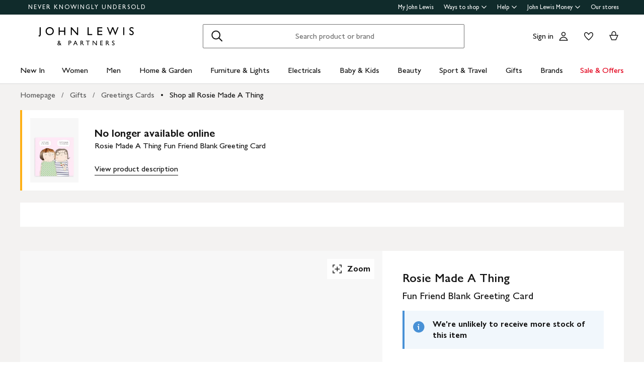

--- FILE ---
content_type: text/html; charset=utf-8
request_url: https://www.johnlewis.com/rosie-made-a-thing-fun-friend-blank-greeting-card/p6401000
body_size: 53853
content:
<!DOCTYPE html><html lang="en"><head><meta charset="utf-8" data-next-head=""/><meta name="viewport" content="width=device-width" data-next-head=""/><title data-next-head="">Rosie Made A Thing Fun Friend Blank Greeting Card</title><meta name="description" content="Buy Rosie Made A Thing Fun Friend Blank Greeting Card from our Greetings Cards range at John Lewis &amp; Partners. Free Delivery on orders over £70." data-next-head=""/><link rel="canonical" href="https://www.johnlewis.com/rosie-made-a-thing-fun-friend-blank-greeting-card/p6401000" data-next-head=""/><link rel="alternate" href="https://www.johnlewis.com/rosie-made-a-thing-fun-friend-blank-greeting-card/p6401000" hreflang="x-default" data-next-head=""/><meta name="robots" content="noindex" data-next-head=""/><meta name="format-detection" content="telephone=no" data-next-head=""/><meta name="og:locale" content="en_GB" data-next-head=""/><meta name="og:type" content="product" data-next-head=""/><meta name="og:image:type" content="image/jpeg" data-next-head=""/><meta name="og:image" content="https://media.johnlewiscontent.com/i/JohnLewis/109786730?$rsp-pdp-port-320$" data-next-head=""/><meta name="og:site-name" content="John Lewis &amp; Partners" data-next-head=""/><meta name="og:title" content="Rosie Made A Thing Fun Friend Blank Greeting Card" data-next-head=""/><meta name="og:description" content="Buy Rosie Made A Thing Fun Friend Blank Greeting Card from our Greetings Cards range at John Lewis &amp; Partners. Free Delivery on orders over £70." data-next-head=""/><meta name="og:url" content="https://www.johnlewis.com/rosie-made-a-thing-fun-friend-blank-greeting-card/p6401000" data-next-head=""/><link rel="icon" href="/favicon.ico" sizes="any" data-next-head=""/><link rel="icon" href="/static/core/images/favicon.svg" type="image/svg+xml" data-next-head=""/><link rel="apple-touch-icon" href="/static/core/images/apple-touch-icon.png" data-next-head=""/><link rel="manifest" href="/static/core/assets/manifest.json" data-next-head=""/><meta name="theme-color" content="#ffffff" data-next-head=""/><meta name="apple-itunes-app" content="app-id=486502369" app-argument="m.johnlewis.com" data-next-head=""/><link rel="preload" as="image" href="//media.johnlewiscontent.com/i/JohnLewis/109786730" imagesrcset="//media.johnlewiscontent.com/i/JohnLewis/109786730?fmt=auto&amp;$background-off-white$&amp;wid=320&amp;hei=426 320w,//media.johnlewiscontent.com/i/JohnLewis/109786730?fmt=auto&amp;$background-off-white$&amp;wid=640&amp;hei=853 640w" imagesizes="(min-width: 1248px) 592px, (min-width: 1024px) calc((100vw - 48px) * 0.5), (min-width: 768px) calc((100vw - 48px) * 0.5), (min-width: 568px) calc(100vw - 32px), 100vw" fetchpriority="auto" data-next-head=""/><link rel="preload" href="/web-pdp-scaffold-ui/_next/static/css/262db334d4b9d81a.css" as="style"/><link rel="preload" href="/web-pdp-scaffold-ui/_next/static/css/8b4bac9a19e0ee8b.css" as="style"/><link rel="preload" href="/web-pdp-scaffold-ui/_next/static/css/727973242bb33abd.css" as="style"/><link rel="preload" href="/web-pdp-scaffold-ui/_next/static/css/1fcbe16663794a35.css" as="style"/><script data-test-id="structured-data" type="application/ld+json" data-next-head="">{"@type":"Product","@context":"https://schema.org/","offers":{"@type":"Offer","seller":{"@type":"Organization","name":"John Lewis & Partners"},"price":"0","priceCurrency":"GBP","priceSpecification":{"price":"0","priceCurrency":"GBP"},"availability":"Discontinued","url":"https://www.johnlewis.com/rosie-made-a-thing-fun-friend-blank-greeting-card/p6401000"},"image":"https://media.johnlewiscontent.com/i/JohnLewis/109786730","productId":"6401000","description":"A greetings card from Rosie Made A Thing that will bring humour to any event.Blank inside for you to write your personal message, this card comes with a grey envelope.This card is FSC certified meaning you can be assured the material used has come from a forest approved by the Forest Stewardship Council, an international non-profit organisation dedicated to promoting responsible forestry.Sourced and made in the United Kingdom.\n \n All the cards we sell are made without using glitter and are recyclable.","mpn":"109786730","url":"https://www.johnlewis.com/rosie-made-a-thing-fun-friend-blank-greeting-card/p6401000","name":"Rosie Made A Thing Fun Friend Blank Greeting Card","sku":"109786730","brand":{"@type":"Brand","name":"Rosie Made A Thing","logo":"https:null"}}</script><link rel="stylesheet" href="https://www.johnlewis.com/static/core/css/jlp-styles-4.css"/><script id="newrelic-config" data-nscript="beforeInteractive">
        window.__jlMetricsConfig = {
          agentID: 1588795119,
          applicationID: 1588795119,
          appVersion: "c2933046"
        }</script><script id="monetate-config" data-nscript="beforeInteractive">var monetateT = new Date().getTime();</script><link rel="stylesheet" href="/web-pdp-scaffold-ui/_next/static/css/262db334d4b9d81a.css" data-n-g=""/><link rel="stylesheet" href="/web-pdp-scaffold-ui/_next/static/css/8b4bac9a19e0ee8b.css" data-n-p=""/><link rel="stylesheet" href="/web-pdp-scaffold-ui/_next/static/css/727973242bb33abd.css" data-n-p=""/><link rel="stylesheet" href="/web-pdp-scaffold-ui/_next/static/css/1fcbe16663794a35.css" data-n-p=""/><noscript data-n-css=""></noscript><script defer="" nomodule="" src="/web-pdp-scaffold-ui/_next/static/chunks/polyfills-42372ed130431b0a.js"></script><script src="/browser-performance/newrelic.js" defer="" data-nscript="beforeInteractive"></script><script src="/bootstrap/johnlewis/bootstrap.js" data-nscript="beforeInteractive"></script><script src="//se.monetate.net/js/2/a-76ca7dd3/p/johnlewis.com/entry.js" defer="" data-nscript="beforeInteractive"></script><script src="https://www.johnlewis.com/static/core/js/v5.4/jlp-vendor-bundle-react-production.js" defer="" data-nscript="beforeInteractive"></script><script src="/web-pdp-scaffold-ui/_next/static/chunks/webpack-93711646c84a51b7.js" defer=""></script><script src="/web-pdp-scaffold-ui/_next/static/chunks/framework-52c7bc2124de40f6.js" defer=""></script><script src="/web-pdp-scaffold-ui/_next/static/chunks/main-d08738b0445eefe3.js" defer=""></script><script src="/web-pdp-scaffold-ui/_next/static/chunks/pages/_app-b770f3d272aaff74.js" defer=""></script><script src="/web-pdp-scaffold-ui/_next/static/chunks/428-b887be168891a527.js" defer=""></script><script src="/web-pdp-scaffold-ui/_next/static/chunks/pages/%5B...path%5D-74798338bb00b3cb.js" defer=""></script><script src="/web-pdp-scaffold-ui/_next/static/web-pdp-scaffold-ui-c2933046bb7972eb6458f155c3b094930f309474/_buildManifest.js" defer=""></script><script src="/web-pdp-scaffold-ui/_next/static/web-pdp-scaffold-ui-c2933046bb7972eb6458f155c3b094930f309474/_ssgManifest.js" defer=""></script><meta name="searchpilot-poc" content="success"/></head><body><div id="page-root"><link rel="preload" as="image" href="//media.johnlewiscontent.com/i/JohnLewis/109786730?fmt=auto&amp;$background-off-white$&amp;$rsp-pdp-port-320$"/><link rel="preload" as="image" imagesrcset="//media.johnlewiscontent.com/i/JohnLewis/109786730?fmt=auto&amp;$background-off-white$&amp;wid=320&amp;hei=426 320w,//media.johnlewiscontent.com/i/JohnLewis/109786730?fmt=auto&amp;$background-off-white$&amp;wid=640&amp;hei=853 640w" imagesizes="(min-width: 1248px) 592px, (min-width: 1024px) calc((100vw - 48px) * 0.5), (min-width: 768px) calc((100vw - 48px) * 0.5), (min-width: 568px) calc(100vw - 32px), 100vw" fetchpriority="auto"/><div id="__next"><div class="Default_page__xBcku" data-layout="Default"><div class="" data-slot="header" data-testid="slot"><div data-testid="header" class="esi-wrapper" data-component="Header"><div id="assembly-scaffold-header-header">
  <meta name="viewport" content="width=device-width, initial-scale=1"/>
  <link rel="stylesheet" href="https://www.johnlewis.com/header-ui-assets/static/scaffold-vendor.css"/>
  <link rel="stylesheet" href="https://www.johnlewis.com/header-ui-assets/static/scaffold.78381.css"/>
  
  <script type="application/ld+json">{
  "@context": "http://schema.org",
  "@type": "Organization",
  "name": "John Lewis & Partners",
  "url": "http://www.johnlewis.com",
  "sameAs": [
    "https://www.facebook.com/JohnLewisandPartners",
    "https://twitter.com/JLandPartners",
    "https://www.youtube.com/JohnLewisandPartners",
    "https://www.pinterest.co.uk/johnlewisandpartners",
    "https://www.instagram.com/JohnLewisandPartners",
    "https://www.linkedin.com/company/johnlewisandpartners"
  ],
  "logo": "https://www.johnlewis.com/static/assets/logo/john-lewis-logo.png",
  "contactPoint": [
    {
      "@type": "ContactPoint",
      "telephone": "+44-3456-100-329",
      "contactType": "customer service",
      "areaServed": "GB"
    },
    {
      "@type": "ContactPoint",
      "telephone": "+44-1698-54-54-54",
      "contactType": "customer service"
    },
    {
      "@type": "ContactPoint",
      "telephone": "+44-3301-230-106",
      "contactType": "technical support"
    }
  ]
}</script>
  <script type="application/ld+json">{
  "@context": "https://schema.org",
  "@type": "WebSite",
  "url": "https://www.johnlewis.com/",
  "potentialAction": {
    "@type": "SearchAction",
    "target": "https://www.johnlewis.com/search?search-term={search_term_string}",
    "query-input": "required name=search_term_string"
  }
}</script>
  
  <script>
    window.__PRELOADED_STATE__ = {"query":{"includeCoreCSS":"false","includeCoreJS":"false","includePolyfills":"false"}}
  </script>
  <div id="minibasket"></div>
  <div data-assembly-source="browse-ui/header" id="root"><link rel="preload" as="image" href="https://www.johnlewis.com/header-ui-assets/static/images/john-lewis-partners-f6c40704.svg"/><div><div id="assembly-esi-experimentation-page-load-experiments-experimentation-esi">
    <div class="empty-experiences-document">
      <div data-testid="empty-esi-document" id="experimentation-esi"></div>
    </div>
  </div><header class="header-wrapper-siteWide--5d435"><div class="header-wrapper-headerContainer--0ea26"><ul class="link-list-list--b26ee skip-links-skip--60470"><li class="skip-link-skipLinkItem--3e6cf"><a class="skip-link-skipLink--05237" href="#main">Skip to main content</a></li><li class="skip-link-skipLinkItem--3e6cf"><a class="skip-link-skipLink--05237" href="#footer">Skip to footer</a></li></ul><div class="responsive-header-header--5d5e4" data-testid="header-wrapper"><div class="responsive-header-container--52138 responsive-header-peepHeader--1b8ca" data-testid="header-container"><div class="prenav-topBar--2efee" data-testid="header-top-bar"><div class="prenav-topLinks--5d671" data-testid="header-top-links"><span class="prenav-nkuContainer--0db47"><a href="/content/never-knowingly-undersold" class="prenav-nkuLink--01e88">NEVER KNOWINGLY UNDERSOLD</a></span><ul class="link-list-list--b26ee top-links-links--ec60c"><li class="prenav-link-headerLinksContainer--29564" data-testid="prenav-redesign-container"><a class="prenav-link-headerLinkItem--a1f5d prenav-link-headerLinkItem__prenav--6abe7 prenav-link-underlinedHeaderLinkItem--6abd4 prenav-link-underlinedHeaderLinkItem__prenav--81276" href="/our-services/my-john-lewis" tabindex="0">My John Lewis</a></li><li class="prenav-link-headerLinksContainer--29564" data-testid="prenav-redesign-container"><a class="prenav-link-headerLinkItem--a1f5d prenav-link-headerLinkItem__prenav--6abe7" href="#" tabindex="0" aria-haspopup="true" aria-expanded="false" aria-controls="prenav-menu">Ways to shop<svg aria-hidden="true" class="BaseIcon-module-icon--0cd6d prenav-link-menuChevronIcon--edeaa" data-jlds="true" height="16" role="img" viewBox="0 0 16 16" width="16" xmlns="http://www.w3.org/2000/svg"><path clip-rule="evenodd" d="M2 6.06061L7.46973 11.5303L8.00006 12.0607L8.53039 11.5303L14 6.06073L14 3.93941L8.00006 9.93935L2 3.93929L2 6.06061Z" fill-rule="evenodd"></path></svg></a></li><li class="prenav-link-headerLinksContainer--29564" data-testid="prenav-redesign-container"><a class="prenav-link-headerLinkItem--a1f5d prenav-link-headerLinkItem__prenav--6abe7" href="#" tabindex="0" aria-haspopup="true" aria-expanded="false" aria-controls="prenav-menu">Help<svg aria-hidden="true" class="BaseIcon-module-icon--0cd6d prenav-link-menuChevronIcon--edeaa" data-jlds="true" height="16" role="img" viewBox="0 0 16 16" width="16" xmlns="http://www.w3.org/2000/svg"><path clip-rule="evenodd" d="M2 6.06061L7.46973 11.5303L8.00006 12.0607L8.53039 11.5303L14 6.06073L14 3.93941L8.00006 9.93935L2 3.93929L2 6.06061Z" fill-rule="evenodd"></path></svg></a></li><li class="prenav-link-headerLinksContainer--29564" data-testid="prenav-redesign-container"><a class="prenav-link-headerLinkItem--a1f5d prenav-link-headerLinkItem__prenav--6abe7" href="#" tabindex="0" aria-haspopup="true" aria-expanded="false" aria-controls="prenav-menu">John Lewis Money<svg aria-hidden="true" class="BaseIcon-module-icon--0cd6d prenav-link-menuChevronIcon--edeaa" data-jlds="true" height="16" role="img" viewBox="0 0 16 16" width="16" xmlns="http://www.w3.org/2000/svg"><path clip-rule="evenodd" d="M2 6.06061L7.46973 11.5303L8.00006 12.0607L8.53039 11.5303L14 6.06073L14 3.93941L8.00006 9.93935L2 3.93929L2 6.06061Z" fill-rule="evenodd"></path></svg></a></li><li class="prenav-link-headerLinksContainer--29564" data-testid="prenav-redesign-container"><a class="prenav-link-headerLinkItem--a1f5d prenav-link-headerLinkItem__prenav--6abe7 prenav-link-underlinedHeaderLinkItem--6abd4 prenav-link-underlinedHeaderLinkItem__prenav--81276" href="/our-shops" tabindex="0">Our stores</a></li></ul></div></div><div class="responsive-header-logoRow--ddc50" data-testid="header-logo-row"><div class="logo-container--2ea3f" data-testid="logo-container"><a href="/"><img src="https://www.johnlewis.com/header-ui-assets/static/images/john-lewis-partners-f6c40704.svg" alt="John Lewis &amp; Partners Home" class="logo-logo--5b465"/></a></div><div class="responsive-header-search--ed6f8" id="mobile-search" data-testid="mobile-search"><div class="search-form--4e760" data-search-form="true" id="search-container"><form data-testid="search-form" name="search-form" class="search-form--4e760" action="/search"><label for="mobileSearch" class="search-visuallyHidden--5e62b">Search</label><div class="search-input-searchInputContainer--9a2a2" data-testid="search-input-container"><div class="search-input-searchContainer--503ec" data-testid="search-container"><div class="search-input-glassIconContainer--2cd0b"><button data-jlds="true" aria-disabled="false" class="Button-module-c-button--d7ee6 Button-module-c-button--primary--0d006 search-input-searchBarButton--9839b" type="submit"><svg aria-hidden="true" class="BaseIcon-module-icon--0cd6d search-input-invertedIcon--989dc" data-jlds="true" height="32" role="img" viewBox="0 0 32 32" width="32" xmlns="http://www.w3.org/2000/svg"><path clip-rule="evenodd" d="M19.7434 20.5321C18.2306 21.7378 16.314 22.4583 14.2292 22.4583C9.33915 22.4583 5.375 18.4942 5.375 13.6042C5.375 8.71415 9.33915 4.75 14.2292 4.75C19.1192 4.75 23.0833 8.71415 23.0833 13.6042C23.0833 15.6888 22.3629 17.6051 21.1575 19.1178L27.3325 25.2928L25.9183 26.707L19.7434 20.5321ZM21.0833 13.6042C21.0833 17.3896 18.0146 20.4583 14.2292 20.4583C10.4437 20.4583 7.375 17.3896 7.375 13.6042C7.375 9.81872 10.4437 6.75 14.2292 6.75C18.0146 6.75 21.0833 9.81872 21.0833 13.6042Z" fill-rule="evenodd"></path></svg><span class="search-input-visuallyHidden--0cebc">Search</span></button></div><input type="text" id="mobileSearch" label="Search" placeholder="Search product or brand" maxlength="150" autocomplete="off" class="search-input-searchInput--1dbfe" name="search-term" value=""/><div class="search-input-closeIconContainer--302eb"><button data-jlds="true" aria-disabled="false" class="Button-module-c-button--d7ee6 Button-module-c-button--primary--0d006 search-input-searchBarButton--9839b search-input-hide--1a570" type="reset"><svg aria-hidden="true" class="BaseIcon-module-icon--0cd6d search-input-invertedIcon--989dc" data-jlds="true" height="32" role="img" viewBox="0 0 32 32" width="32" xmlns="http://www.w3.org/2000/svg"><path clip-rule="evenodd" d="M14.5859 16.0001L7.29297 8.70718L8.70718 7.29297L16.0001 14.5859L23.293 7.29297L24.7072 8.70718L17.4143 16.0001L24.7072 23.293L23.293 24.7072L16.0001 17.4143L8.70718 24.7072L7.29297 23.293L14.5859 16.0001Z" fill-rule="evenodd"></path></svg><span class="search-input-visuallyHidden--0cebc">Clear</span></button></div></div></div></form><button data-testid="close-expanded-search-desktop" class="typeahead-overlay-bpCloseButton--4d2f0 typeahead-overlay-bpCloseButton__hidden--6472c typeahead-overlay-bpCloseButton__desktop--6c9e8"><svg aria-hidden="true" class="BaseIcon-module-icon--0cd6d typeahead-overlay-closeIcon--52415" data-jlds="true" height="24" role="img" viewBox="0 0 24 24" width="24" xmlns="http://www.w3.org/2000/svg"><path clip-rule="evenodd" d="M10.9384 11.9991L4.96875 6.02941L6.02941 4.96875L11.9991 10.9384L17.9687 4.96875L19.0294 6.02941L13.0597 11.9991L19.0294 17.9687L17.9687 19.0294L11.9991 13.0597L6.02941 19.0294L4.96875 17.9687L10.9384 11.9991Z" fill-rule="evenodd"></path></svg><span>Close</span></button></div><div class="search-typeaheadResults--27724 search-typeaheadResults__hidden--1da9a"></div></div><div class="responsive-header-buttonContainer--1c8ce"><div class="responsive-header-overlayButtons--9a1d9"><ul><li class="responsive-header-backButton--56f98"><button data-testid="typeahead-back-button" class="typeahead-overlay-backButton--d8c82"><svg aria-hidden="true" class="BaseIcon-module-icon--0cd6d typeahead-overlay-backIcon--aff9a" data-jlds="true" height="24" role="img" viewBox="0 0 24 24" width="24" xmlns="http://www.w3.org/2000/svg"><path d="M11.4385 4H13.5599L6.30985 11.25H19.5V12.75H6.31169L13.5617 20H11.4404L3.43945 11.9991L11.4385 4Z"></path></svg><span>Back</span></button></li><li><button data-testid="close-expanded-search-mobile" class="typeahead-overlay-bpCloseButton--4d2f0 typeahead-overlay-bpCloseButton__hidden--6472c typeahead-overlay-bpCloseButton__mobile--96cff"><svg aria-hidden="true" class="BaseIcon-module-icon--0cd6d typeahead-overlay-closeIcon--52415" data-jlds="true" height="24" role="img" viewBox="0 0 24 24" width="24" xmlns="http://www.w3.org/2000/svg"><path clip-rule="evenodd" d="M10.9384 11.9991L4.96875 6.02941L6.02941 4.96875L11.9991 10.9384L17.9687 4.96875L19.0294 6.02941L13.0597 11.9991L19.0294 17.9687L17.9687 19.0294L11.9991 13.0597L6.02941 19.0294L4.96875 17.9687L10.9384 11.9991Z" fill-rule="evenodd"></path></svg><span>Close</span></button></li></ul></div><nav data-testid="user-tools-nav" class="user-tools-nav--2cae4"><ul class="user-tools-navList--36f40"><li class="user-tools-navListItem--35c8e user-tools-storeFinder--0f211"><a class="store-finder-icon-link--f2e03" href="/our-shops" data-test="store-finder-anchor" data-testid="store-finder-anchor" aria-label="Store finder"><svg aria-hidden="false" class="BaseIcon-module-icon--0cd6d store-finder-icon-icon--1ba23" data-jlds="true" height="24" role="img" viewBox="0 0 24 24" width="24" xmlns="http://www.w3.org/2000/svg"><title>Store Finder</title><path d="M12 7.5C12.8284 7.5 13.5 6.82843 13.5 6C13.5 5.17157 12.8284 4.5 12 4.5C11.1716 4.5 10.5 5.17157 10.5 6C10.5 6.82843 11.1716 7.5 12 7.5Z"></path><path clip-rule="evenodd" d="M21 6H16.482C16.4939 5.89048 16.5 5.78323 16.5 5.67857C16.5 2.78571 13.9286 1.5 12 1.5C10.0714 1.5 7.5 2.78571 7.5 5.67857C7.5 5.78323 7.50614 5.89048 7.51799 6H3V20.4H21V6ZM10.9771 11.9729C11.3532 12.4023 11.7055 12.7769 12 13.0714C12.2945 12.7769 12.6468 12.4023 13.0229 11.9729C14.1066 10.7354 15.3877 9.04263 16.0512 7.5H19.5V18.9H16.5V13.1992H7.5V18.9H4.5V7.5H7.94881C8.6123 9.04263 9.89337 10.7354 10.9771 11.9729ZM12 10.8633C12.5175 10.2649 13.076 9.5626 13.5742 8.83385C14.0112 8.19454 14.3813 7.56448 14.6375 6.98903C14.9014 6.39615 15 5.95938 15 5.67857C15 4.73725 14.6057 4.11614 14.056 3.69139C13.461 3.23156 12.667 3 12 3C11.333 3 10.539 3.23156 9.94396 3.69139C9.39428 4.11614 9 4.73725 9 5.67857C9 5.95938 9.09857 6.39615 9.36252 6.98903C9.61871 7.56448 9.98879 8.19454 10.4258 8.83385C10.924 9.5626 11.4825 10.2649 12 10.8633ZM11.25 18.8992V14.6992H9V18.8992H11.25ZM15 18.8992H12.75V14.6992H15V18.8992Z" fill-rule="evenodd"></path></svg><span class="store-finder-icon-label--cbe69" data-testid="store-finder-icon-label">Stores</span></a></li><li class="user-tools-navListItem--35c8e"><div class="account-links-container--6b10e"><div class="account-links-signIn--77bfe account-links-desktop--277a1" data-testid="account-sign-in-url"><a href="/sign-in">Sign in</a></div><a href="/my-account" data-test="account-button" data-testid="account-button" class="account-button-container--4be25" aria-label="Go to your account"><svg aria-hidden="true" class="BaseIcon-module-icon--0cd6d account-button-icon--0bd7a" data-jlds="true" data-testid="account-button-icon" height="24" role="img" viewBox="0 0 24 24" width="24" xmlns="http://www.w3.org/2000/svg"><path clip-rule="evenodd" d="M16.2501 7.75013C16.2501 10.0974 14.3473 12.0003 12 12.0003C9.6528 12.0003 7.75 10.0974 7.75 7.75013C7.75 5.40285 9.6528 3.5 12 3.5C14.3473 3.5 16.2501 5.40285 16.2501 7.75013ZM14.7501 7.75013C14.7501 9.26902 13.5188 10.5003 12 10.5003C10.4813 10.5003 9.25 9.26902 9.25 7.75013C9.25 6.23124 10.4813 5 12 5C13.5188 5 14.7501 6.23124 14.7501 7.75013Z" fill-rule="evenodd"></path><path clip-rule="evenodd" d="M20.2385 19.5017C20.3689 19.986 20.4574 20.4874 20.5 21.0017H3.5C3.54259 20.4874 3.63112 19.986 3.76151 19.5017C4.73714 15.8779 8.05594 13.21 12 13.21C15.9441 13.21 19.2629 15.8779 20.2385 19.5017ZM12 14.71C15.11 14.71 17.7446 16.7205 18.6724 19.5017H5.32757C6.25544 16.7205 8.88997 14.71 12 14.71Z" fill-rule="evenodd"></path></svg><span class="account-button-label--56115">Account</span></a><div class="account-wishlist-container--cc46e"><a href="https://account.johnlewis.com/wish-list" class="account-wishlist-link--1594d account-wishlist-desktop--627a7" data-test="wishlist-button" data-testid="wishlist-button" aria-label="View your wishlist"><svg aria-hidden="true" class="BaseIcon-module-icon--0cd6d account-wishlist-icon--83b5d" data-jlds="true" height="24" role="img" viewBox="0 0 24 24" width="24" xmlns="http://www.w3.org/2000/svg"><path clip-rule="evenodd" d="M11.9991 9.67459L10.8236 8.19181C10.2777 7.50318 9.79598 6.91572 9.26357 6.45076C8.73491 5.98908 8.19089 5.67848 7.67228 5.55469C6.84353 5.36754 5.88225 5.67967 5.26677 6.37691C4.72892 7.00611 4.46455 7.97207 4.50374 9.0509C4.53859 9.71357 4.92028 10.6642 5.70066 11.8429C6.45764 12.9862 7.47588 14.1766 8.5338 15.2803C9.58634 16.3785 10.6484 17.3602 11.4719 18.0861C11.6639 18.2554 11.8425 18.4104 12.0044 18.5492C12.8589 17.8138 14.1711 16.637 15.474 15.2768C16.5308 14.1735 17.5476 12.9844 18.3029 11.8422C19.0843 10.6605 19.4636 9.70905 19.4946 9.04745C19.5427 7.97205 19.2742 7.01001 18.7291 6.37432C18.1193 5.67504 17.1606 5.36531 16.3239 5.55513C15.7936 5.6797 15.2629 5.98107 14.7446 6.4419C14.2018 6.92458 13.7123 7.51345 13.1745 8.19181L11.9991 9.67459ZM15.9864 4.09359C17.3854 3.77385 18.9044 4.28955 19.8637 5.39315C20.7332 6.40392 21.0529 7.786 20.993 9.11651C20.798 13.312 12.7675 19.8825 12.0491 20.4703C12.0311 20.4851 12.0176 20.4961 12.0091 20.5032C11.6493 20.2247 3.215 13.4174 3.00514 9.11651C2.95517 7.79631 3.26496 6.40392 4.13438 5.39315C5.09373 4.29987 6.6127 3.77385 8.01176 4.09359C8.8412 4.28955 9.60068 4.75368 10.2502 5.32095C10.5203 5.55682 10.7749 5.8141 11.0189 6.08312C11.3617 6.46111 11.6838 6.86231 11.9991 7.25999C12.3149 6.86152 12.6377 6.46305 12.9813 6.08526C13.2247 5.81766 13.4785 5.56044 13.7479 5.32095C14.3974 4.74337 15.1469 4.28955 15.9864 4.09359Z" fill-rule="evenodd"></path></svg></a></div></div></li><li class="user-tools-navListItem--35c8e"><a id="minibasket-icon-anchor" class="basket-link--13291" href="/basket" data-test="basket-anchor" data-testid="basket-anchor" aria-label="View your basket"><span data-test="basket-amount" data-testid="basket-amount" class="basket-amount-visuallyHidden--aeac0">0</span><span class="basket-amount-visuallyHidden--aeac0">items in Basket</span><svg aria-hidden="true" class="BaseIcon-module-icon--0cd6d basket-icon--af88c" data-jlds="true" height="24" role="img" viewBox="0 0 24 24" width="24" xmlns="http://www.w3.org/2000/svg"><path clip-rule="evenodd" d="m7.5 9.50003h-4.5l4.49198 10.49997h8.98392l4.5241-10.49997h-4.5v-2.90005c-.0448-2.54845-2.0428-4.59998-4.5-4.59998s-4.45441 2.05155-4.49923 4.59998l-.00077.08756zm7.5-2.81249c0-1.8187-1.4003-3.18754-3-3.18754s-3 1.36879-3 3.1875v2.81253h6zm-6.51823 11.81246-3.20856-7.5h13.44719l-3.2315 7.5z" fill-rule="evenodd"></path></svg><span class="user-tools-navListItemLabel--4c748" data-testid="basket-icon-label">Basket</span></a></li><li class="user-tools-navListItem--35c8e user-tools-menu--73199" data-testid="menu-icon"><a href="/menu" class="user-tools-navListItemLink--12bbd" data-testid="nav-link--menu" role="button" aria-expanded="false" aria-controls="main-navigation-menu"><span class="user-tools-visuallyHidden--4fc06">Menu</span><svg aria-hidden="false" class="BaseIcon-module-icon--0cd6d user-tools-icon--98592" data-jlds="true" data-testid="nav-menu-icon" height="24" role="img" viewBox="0 0 24 24" width="24" xmlns="http://www.w3.org/2000/svg"><title>Open Menu</title><path clip-rule="evenodd" d="M21 5.75H3V4.25H21V5.75ZM21 12.7402H3V11.2402H21V12.7402ZM21 19.75H3V18.25H21V19.75Z" fill-rule="evenodd"></path></svg><span class="user-tools-navListItemLabel--4c748" data-testid="nav-menu-label">Menu</span></a></li></ul></nav></div></div><div class="typeahead-overlay-bpTransparentOverlay--40e13 typeahead-overlay-bpTransparentOverlay__hidden--4da14" data-testid="search-transparent-overlay"></div><div class="typeahead-overlay-bpOverlay--875af typeahead-overlay-bpOverlay__hidden--179aa typeahead-overlay-bpOverlay__white--27df5" data-testid="search-bp-overlay"></div><hr data-testid="typeahead-separator" class="responsive-header-typeaheadSeparator--5707d responsive-header-typeaheadSeparator__hidden--9ad83 responsive-header-typeaheadSeparator__hidden__doTransition--2e68c"/></div></div></div><nav class="DesktopMenu-desktopMenu--816da" data-testid="navigation-menu"><ul class="DesktopMenu-desktopMenuList--bafa5" data-testid="navigation-menu-list"><li class="DesktopMenuItem-desktopMenuItem--75bbf" data-testid="nav-new-in"><a class="DesktopMenuItem-desktopMenuItemLink--e53bb" href="https://www.johnlewis.com/new-in/c300000007497" id="desktop-menu-item-new-in">New In</a></li><li class="DesktopMenuItem-desktopMenuItem--75bbf" data-testid="nav-women"><a class="DesktopMenuItem-desktopMenuItemLink--e53bb" href="https://www.johnlewis.com/women/c50000298" id="desktop-menu-item-women">Women</a></li><li class="DesktopMenuItem-desktopMenuItem--75bbf" data-testid="nav-men"><a class="DesktopMenuItem-desktopMenuItemLink--e53bb" href="https://www.johnlewis.com/men/c50000300" id="desktop-menu-item-men">Men</a></li><li class="DesktopMenuItem-desktopMenuItem--75bbf" data-testid="nav-home-&amp;-garden"><a class="DesktopMenuItem-desktopMenuItemLink--e53bb" href="https://www.johnlewis.com/home-garden/c500006" id="desktop-menu-item-home-&amp;-garden">Home &amp; Garden</a></li><li class="DesktopMenuItem-desktopMenuItem--75bbf" data-testid="nav-furniture-&amp;-lights"><a class="DesktopMenuItem-desktopMenuItemLink--e53bb" href="https://www.johnlewis.com/furniture-lights/c9780211221" id="desktop-menu-item-furniture-&amp;-lights">Furniture &amp; Lights</a></li><li class="DesktopMenuItem-desktopMenuItem--75bbf" data-testid="nav-electricals"><a class="DesktopMenuItem-desktopMenuItemLink--e53bb" href="https://www.johnlewis.com/electricals/c500001" id="desktop-menu-item-electricals">Electricals</a></li><li class="DesktopMenuItem-desktopMenuItem--75bbf" data-testid="nav-baby-&amp;-kids"><a class="DesktopMenuItem-desktopMenuItemLink--e53bb" href="https://www.johnlewis.com/baby-child/c5000010" id="desktop-menu-item-baby-&amp;-kids">Baby &amp; Kids</a></li><li class="DesktopMenuItem-desktopMenuItem--75bbf" data-testid="nav-beauty"><a class="DesktopMenuItem-desktopMenuItemLink--e53bb" href="https://www.johnlewis.com/beauty/c50000296" id="desktop-menu-item-beauty">Beauty</a></li><li class="DesktopMenuItem-desktopMenuItem--75bbf" data-testid="nav-sport-&amp;-travel"><a class="DesktopMenuItem-desktopMenuItemLink--e53bb" href="https://www.johnlewis.com/sport-leisure/c5000011" id="desktop-menu-item-sport-&amp;-travel">Sport &amp; Travel</a></li><li class="DesktopMenuItem-desktopMenuItem--75bbf" data-testid="nav-gifts"><a class="DesktopMenuItem-desktopMenuItemLink--e53bb" href="https://www.johnlewis.com/gifts/c500009" id="desktop-menu-item-gifts">Gifts</a></li><li class="DesktopMenuItem-desktopMenuItem--75bbf" data-testid="nav-brands-"><a class="DesktopMenuItem-desktopMenuItemLink--e53bb" href="https://www.johnlewis.com/brands/c70000340036" id="desktop-menu-item-brands-">Brands </a></li><li class="DesktopMenuItem-desktopMenuItem--75bbf" data-testid="nav-sale-&amp;-offers"><a class="DesktopMenuItem-desktopMenuItemLink--e53bb DesktopMenuItem-offersLabel--910e4" href="https://www.johnlewis.com/special-offers/c50000110" id="desktop-menu-item-sale-&amp;-offers">Sale &amp; Offers</a></li></ul><div class="DesktopMenu-desktopMenuOverlay--6a716" data-testid="desktop-menu-overlay"></div></nav><div data-testid="navigation-menu-links" style="display:none"><a href="https://www.johnlewis.com/new-in/c300000007497">New In</a><a href="https://www.johnlewis.com/browse/women/new-in-womens-clothing-shoes-accessories/_/N-flr">Shop all women&#39;s new in</a><a href="https://www.johnlewis.com/browse/women/womens-dresses/new-in/_/N-flwZ7lhg">Dresses</a><a href="https://www.johnlewis.com/browse/women/womens-shirts-tops/new-in/_/N-fm4Z7lhg">Tops and shirts</a><a href="https://www.johnlewis.com/browse/women/womens-knitwear/new-in/_/N-flzZ7lhg">Jumpers and cardigans</a><a href="https://www.johnlewis.com/browse/women/womens-coats-jackets/new-in/_/N-flvZ7lhg">Coats and jackets</a><a href="https://www.johnlewis.com/browse/women/womens-shoes-boots-trainers/new-in/_/N-fk6Z7lhg">Footwear</a><a href="https://www.johnlewis.com/browse/edits/womens-trends/destination-denim/_/N-q0mm">Destination denim</a><a href="https://www.johnlewis.com/edits/womens-trends/c300000008936">Browse all trends and edits</a><a href="https://www.johnlewis.com/browse/men/new-in-mens-clothing-shoes-accessories/_/N-ebk">Shop all men&#39;s new in </a><a href="https://www.johnlewis.com/browse/men/mens-jumpers-cardigans/jumpers/new-in/_/N-eabZ1z0rowqZ7lhg">Jumpers</a><a href="https://www.johnlewis.com/browse/men/mens-coats-jackets/new-in/_/N-ea9Z7lhg">Coats and jackets </a><a href="https://www.johnlewis.com/browse/men/mens-shirts/new-in/_/N-eafZ7lhg">Shirts</a><a href="https://www.johnlewis.com/browse/men/mens-trousers/new-in/_/N-ebiZ7lhg">Trousers</a><a href="https://www.johnlewis.com/browse/men/mens-t-shirts/new-in/_/N-ebgZ7lhg">T-shirts</a><a href="https://www.johnlewis.com/browse/edits/mens-trends/destination-denim/_/N-q4n6">Destination denim</a><a href="https://www.johnlewis.com/edits/mens-trends/c300000008938">Browse all trends and edits</a><a href="https://www.johnlewis.com/browse/beauty/makeup/_/N-7nre?sortBy=new">Makeup</a><a href="https://www.johnlewis.com/browse/beauty/skin-care-treatments/view-all-skin-care/_/N-lpxq?sortBy=new">Skincare</a><a href="https://www.johnlewis.com/browse/beauty/womens-fragrance/_/N-a63?sortBy=new">Perfume</a><a href="https://www.johnlewis.com/browse/beauty/mens-aftershave/_/N-a61?sortBy=new">Aftershave</a><a href="https://www.johnlewis.com/browse/beauty/view-all-beauty-fragrance-gift-sets/_/N-7d54?sortBy=new">Gift sets</a><a href="https://www.johnlewis.com/browse/beauty/bath-shower/_/N-a34?sortBy=new">Bath and body</a><a href="https://www.johnlewis.com/beauty/beauty-brands/c300000004218">Beauty brands</a><a href="https://www.johnlewis.com/browse/beauty/new-in-beauty/_/N-a5f">Shop all beauty new in</a><a href="https://www.johnlewis.com/browse/edits/new-in-home/_/N-7opk">Home</a><a href="https://www.johnlewis.com/browse/edits/new-in-furniture/_/N-p7d3">Furniture</a><a href="https://www.johnlewis.com/browse/home-garden/tableware/new-in-tableware/_/N-q4rm">Tableware</a><a href="https://www.johnlewis.com/browse/furniture-lights/shop-lighting/new-season-lighting/_/N-6q54">Lighting</a><a href="https://www.johnlewis.com/browse/furniture-lights/garden/new-in-garden/_/N-pkgh">Garden</a><a href="https://www.johnlewis.com/browse/home-garden/pictures/new-in/_/N-5rj4Z7lhg">Wall art</a><a href="https://www.johnlewis.com/edits/home-trends/c300000004928">Browse new home design styles</a><a href="https://www.johnlewis.com/browse/electricals/new-in-electricals/_/N-pxqi">Shop all electricals new in</a><a href="https://www.johnlewis.com/browse/baby-child/girls-clothes-2+-yrs/view-all-girlswear/new-in/_/N-7jlqZ7lhg">Girls</a><a href="https://www.johnlewis.com/browse/baby-child/boys-clothes-2+-yrs/view-all-boyswear/new-in/_/N-8k0Z7lhg">Boys</a><a href="https://www.johnlewis.com/browse/baby-child/baby-toddlerwear-0-3-yrs/view-all-baby-toddler-clothes/new-in/_/N-7j7uZ7lhg">Baby</a><a href="https://www.johnlewis.com/browse/baby-child/shop-toys/view-all-toys/new-in/_/N-feuZ7lhg">Toys</a><a href="https://www.johnlewis.com/browse/baby-child/new-in-nursery/_/N-pgbs">Nursery</a><a href="https://www.johnlewis.com/browse/edits/kids-trends/destination-denim/_/N-q0mp">Destination denim</a><a href="https://www.johnlewis.com/edits/kids-trends-edits/c300000006726">Browse all trends and edits</a><a href="https://www.johnlewis.com/brand/mother/_/N-q4qw">MOTHER</a><a href="https://www.johnlewis.com/brand/naghedi/_/N-q4ik">NAGHEDI</a><a href="https://www.johnlewis.com/brand/neptune/_/N-1z13z0b">Neptune</a><a href="https://www.johnlewis.com/brand/robosen/_/N-pfcm">Robosen</a><a href="https://www.johnlewis.com/brand/the-conran-shop/_/N-q46g">The Conran Shop</a><a href="https://www.johnlewis.com/brand/the-upside/_/N-q4ju">THE UPSIDE</a><a href="https://www.johnlewis.com/brand/yaitte/_/N-q4ja">YAITTE</a><a href="https://www.johnlewis.com/women/c50000298">Women</a><a href="https://www.johnlewis.com/browse/women/new-in-womens-clothing-shoes-accessories/_/N-flr">New in</a><a href="https://www.johnlewis.com/edits/womens-trends/c300000008936">Trends and edits</a><a href="https://www.johnlewis.com/browse/edits/womens-trends/destination-denim/_/N-q0mm">Destination denim</a><a href="https://www.johnlewis.com/browse/women/womens-coats-jackets/blazers/_/N-flvZ1z0roxi">Blazers</a><a href="https://www.johnlewis.com/browse/women/cashmere/_/N-6shb">Cashmere</a><a href="https://www.johnlewis.com/browse/women/womens-coats-jackets/_/N-flv">Coats and jackets</a><a href="https://www.johnlewis.com/browse/women/co-ords-suits/_/N-pju0">Co-ord sets and suits</a><a href="https://www.johnlewis.com/browse/women/womens-dresses/_/N-flw">Dresses</a><a href="https://www.johnlewis.com/browse/women/womens-holiday-shop/_/N-7ljz">Holiday shop</a><a href="https://www.johnlewis.com/browse/women/womens-jeans/_/N-7j5h">Jeans</a><a href="https://www.johnlewis.com/browse/women/womens-knitwear/_/N-flz">Jumpers and cardigans</a><a href="https://www.johnlewis.com/browse/women/womens-jumpsuits-playsuits/_/N-fly">Jumpsuits</a><a href="https://www.johnlewis.com/browse/women/linen/_/N-6vko">Linen</a><a href="https://www.johnlewis.com/browse/women/loungewear/_/N-7ndq">Loungewear</a><a href="https://www.johnlewis.com/browse/women/maternity-clothes/view-all-maternity/_/N-8fs">Maternity clothes</a><a href="https://www.johnlewis.com/browse/women/modest-clothing/_/N-ls4r">Modest clothing</a><a href="https://www.johnlewis.com/women/occasionwear/c80000300002">Occasionwear</a><a href="https://www.johnlewis.com/browse/women/all-womens-partywear/_/N-7db7">Partywear</a><a href="https://www.johnlewis.com/browse/women/petite/_/N-fls">Petite</a><a href="https://www.johnlewis.com/browse/women/plus-size/_/N-flt">Plus size</a><a href="https://www.johnlewis.com/browse/women/womens-shorts/_/N-fm1">Shorts</a><a href="https://www.johnlewis.com/browse/women/womens-skirts/_/N-fm2">Skirts</a><a href="https://www.johnlewis.com/browse/sport-leisure/all-womens-sportswear-brands/_/N-5w3p">Sports clothes</a><a href="https://www.johnlewis.com/browse/women/womens-sweatshirts-hoodies/_/N-pgxz">Sweatshirts and hoodies</a><a href="https://www.johnlewis.com/browse/women/womens-swimwear-beachwear/_/N-fm3">Swimwear and beachwear</a><a href="https://www.johnlewis.com/browse/women/womens-shirts-tops/_/N-fm4">Tops and shirts</a><a href="https://www.johnlewis.com/browse/women/womens-trousers-leggings/_/N-fm5">Trousers and leggings</a><a href="https://www.johnlewis.com/browse/women/womens-coats-jackets/waistcoats/_/N-flvZ1z008jy">Waistcoats</a><a href="https://www.johnlewis.com/women/womens-wedding-fashion/c9600140092">Wedding shop</a><a href="https://www.johnlewis.com/browse/women/workwear/_/N-opmn">Workwear</a><a href="https://www.johnlewis.com/women/fashion-brands/c70000010005">Browse women&#39;s brands</a><a href="https://www.johnlewis.com/women/premium-brands/c300000011099">Browse premium brands</a><a href="https://www.johnlewis.com/browse/women/womens-dresses/new-in/_/N-flwZ7lhg">New in dresses</a><a href="https://www.johnlewis.com/browse/women/womens-shirts-tops/new-in/_/N-fm4Z7lhg">New in tops</a><a href="https://www.johnlewis.com/browse/women/womens-shoes-boots-trainers/new-in/_/N-fk6Z7lhg">New in footwear</a><a href="https://www.johnlewis.com/browse/women/womens-knitwear/new-in/_/N-flzZ7lhg">New in jumpers and cardigans</a><a href="https://www.johnlewis.com/browse/women/handbags-bags-purses/new-in/_/N-fjgZ7lhg">New in bags and purses</a><a href="https://www.johnlewis.com/browse/women/womens-coats-jackets/new-in/_/N-flvZ7lhg">New in coats and jackets</a><a href="https://www.johnlewis.com/browse/women/new-in-womens-clothing-shoes-accessories/_/N-flr">Shop the new in edit</a><a href="https://www.johnlewis.com/browse/edits/womens-trends/trending-now/_/N-pidu">Shop trending now</a><a href="https://www.johnlewis.com/edits/womens-trends/c300000008936">Browse all trends and edits</a><a href="https://www.johnlewis.com/browse/women/womens-dresses/midi/_/N-flwZ1z0q18a">Midi dresses</a><a href="https://www.johnlewis.com/browse/women/womens-dresses/maxi/_/N-flwZ1z0ropc">Maxi dresses</a><a href="https://www.johnlewis.com/browse/women/womens-dresses/mini/_/N-flwZ1z0roy8">Mini dresses</a><a href="https://www.johnlewis.com/browse/women/womens-dresses/day/_/N-flwZ1yzkl07">Day dresses</a><a href="https://www.johnlewis.com/browse/women/womens-dresses/wedding-guest/_/N-flwZ1z0ropu?sortBy=new">Wedding guest dresses</a><a href="https://www.johnlewis.com/browse/women/womens-wedding-fashion/mother-of-the-bride/dresses/_/N-5pneZ1z13zt3">Mother of the bride dresses</a><a href="https://www.johnlewis.com/browse/women/womens-dresses/black/_/N-flwZ1z141fu">Black dresses</a><a href="https://www.johnlewis.com/browse/women/womens-dresses/jumper/_/N-flwZ1yzf7ru">Jumper dresses</a><a href="https://www.johnlewis.com/browse/women/womens-dresses/_/N-flw">Shop all dresses</a><a href="https://www.johnlewis.com/browse/women/womens-boots/_/N-7oo3">Boots</a><a href="https://www.johnlewis.com/browse/women/womens-shoes/_/N-7oo5">Shoes</a><a href="https://www.johnlewis.com/browse/women/womens-trainers-plimsolls/_/N-7oo6">Trainers</a><a href="https://www.johnlewis.com/browse/women/womens-boots/ankle-boots/_/N-7oo3Z1z0rnva">Ankle boots</a><a href="https://www.johnlewis.com/browse/women/womens-shoes/pumps/_/N-7oo5Z1z0roon">Ballet pumps</a><a href="https://www.johnlewis.com/browse/women/womens-shoes/court-shoes/_/N-7oo5Z1z0ron6">Court shoes</a><a href="https://www.johnlewis.com/browse/women/womens-sandals/_/N-7oo4">Sandals</a><a href="https://www.johnlewis.com/browse/women/womens-slippers/_/N-fk7">Slippers</a><a href="https://www.johnlewis.com/browse/women/womens-nightwear/_/N-fm0">Pyjamas and nightwear</a><a href="https://www.johnlewis.com/browse/women/womens-nightwear/robes-dressing-gowns/_/N-fm0Z1z0robr">Robes and dressing gowns</a><a href="https://www.johnlewis.com/browse/women/womens-slippers/_/N-fk7">Slippers</a><a href="https://www.johnlewis.com/browse/women/womens-lingerie-underwear/bras/_/N-fl5">Bras</a><a href="https://www.johnlewis.com/browse/women/womens-lingerie-underwear/womens-knickers-briefs/_/N-flj">Knickers</a><a href="https://www.johnlewis.com/browse/women/womens-socks/_/N-7hmr">Socks</a><a href="https://www.johnlewis.com/browse/women/tights/_/N-7ix1">Tights</a><a href="https://www.johnlewis.com/browse/women/womens-lingerie-underwear/shapewear/_/N-fle">Shapewear</a><a href="https://www.johnlewis.com/browse/women/womens-lingerie-underwear/womens-thermal-underwear/_/N-flk">Thermals</a><a href="https://www.johnlewis.com/women/womens-lingerie-underwear/c600001812">Browse lingerie and nightwear</a><a href="https://www.johnlewis.com/browse/women/womens-nightwear/_/N-fm0">Pyjamas and nightwear</a><a href="https://www.johnlewis.com/browse/women/womens-nightwear/robes-dressing-gowns/_/N-fm0Z1z0robr">Robes and dressing gowns</a><a href="https://www.johnlewis.com/browse/women/womens-nightwear/slippers/_/N-fm0Znnwr">Slippers</a><a href="https://www.johnlewis.com/browse/women/womens-lingerie-underwear/bras/_/N-fl5">Bras</a><a href="https://www.johnlewis.com/browse/women/womens-lingerie-underwear/womens-knickers-briefs/_/N-flj">Knickers</a><a href="https://www.johnlewis.com/browse/women/womens-socks/_/N-7hmr">Socks</a><a href="https://www.johnlewis.com/browse/women/tights/_/N-7ix1">Tights</a><a href="https://www.johnlewis.com/browse/women/womens-lingerie-underwear/shapewear/_/N-fle">Shapewear</a><a href="https://www.johnlewis.com/women/womens-lingerie-underwear/c600001812">Browse lingerie and nightwear</a><a href="https://www.johnlewis.com/browse/women/handbags-bags-purses/_/N-fjg">Shop all bags</a><a href="https://www.johnlewis.com/browse/women/handbags-bags-purses/tote/_/N-fjgZ1z0roou">Tote bags</a><a href="https://www.johnlewis.com/browse/women/handbags-bags-purses/backpack/_/N-fjgZ1z0roj8">Backpacks</a><a href="https://www.johnlewis.com/browse/women/handbags-bags-purses/cross-body/_/N-fjgZ1yzzfxz">Cross body bags</a><a href="https://www.johnlewis.com/browse/women/handbags-bags-purses/evening-clutch/_/N-fjgZ1z0ro1g">Clutch bags</a><a href="https://www.johnlewis.com/browse/women/handbags-bags-purses/shoulder/_/N-fjgZ1z0roil">Shoulder bags</a><a href="https://www.johnlewis.com/browse/women/handbags-bags-purses/card-holders/purses/wallets/_/N-fjgZ1yzzug1Z1z13xnsZ1z0wwxp">Purses and card holders</a><a href="https://www.johnlewis.com/browse/women/handbags-bags-purses/pre-owned/_/N-fjgZpvn1">Pre-loved collection</a><a href="https://www.johnlewis.com/browse/sport-leisure/suitcases-bags-accessories/suitcases/_/N-etc">Shop all suitcases</a><a href="https://www.johnlewis.com/browse/women/womens-jewellery/womens-necklaces/_/N-5w5h">Necklaces</a><a href="https://www.johnlewis.com/browse/women/womens-jewellery/womens-earrings/_/N-5w5e">Earrings</a><a href="https://www.johnlewis.com/browse/women/womens-jewellery/womens-bracelets/_/N-5w5b">Bracelets</a><a href="https://www.johnlewis.com/browse/women/womens-jewellery/womens-rings/_/N-5w5i">Rings</a><a href="https://www.johnlewis.com/browse/women/womens-jewellery/view-all-womens-jewellery/gold/_/N-5w5jZ1z06rpn">Gold jewellery</a><a href="https://www.johnlewis.com/browse/women/womens-jewellery/view-all-womens-jewellery/silver/_/N-5w5jZ1z06rpp">Silver jewellery</a><a href="https://www.johnlewis.com/browse/women/womens-jewellery/view-all-womens-jewellery/diamond/_/N-5w5jZ1z0pive">Diamond Jewellery</a><a href="https://www.johnlewis.com/browse/women/womens-jewellery/view-all-womens-jewellery/freshwater-pearl/pearl/_/N-5w5jZ1z0pj26Z1z0pj27">Pearl Jewellery</a><a href="https://www.johnlewis.com/women/womens-jewellery/c600001990">Browse all women&#39;s jewellery</a><a href="https://www.johnlewis.com/browse/women/handbags-bags-purses/_/N-fjg">Bags</a><a href="https://www.johnlewis.com/women/womens-jewellery/c600001990">Jewellery</a><a href="https://www.johnlewis.com/browse/women/womens-hats-gloves-scarves/_/N-7hm8">Hats, gloves and scarves</a><a href="https://www.johnlewis.com/browse/women/handbags-bags-purses/purses/_/N-fjgZ1z13xns">Purses</a><a href="https://www.johnlewis.com/browse/women/womens-watches/_/N-2ubt">Watches</a><a href="https://www.johnlewis.com/browse/women/hair-accessories/_/N-7nn9">Hair accessories</a><a href="https://www.johnlewis.com/browse/women/womens-belts/_/N-fk3">Belts</a><a href="https://www.johnlewis.com/browse/women/keyrings-bag-charms/_/N-2ubu">Keyrings and bag charms</a><a href="https://www.johnlewis.com/browse/women/womens-sunglasses/_/N-7hm9">Sunglasses</a><a href="https://www.johnlewis.com/browse/women/occasion-hats-fascinators/_/N-7hm4">Occasion hats and fascinators</a><a href="https://www.johnlewis.com/browse/women/womens-umbrellas/_/N-2ubx">Umbrellas</a><a href="https://www.johnlewis.com/browse/women/view-all-pre-loved/_/N-pv4r">Pre-loved edit</a><a href="https://www.johnlewis.com/browse/women/womens-wedding-fashion/wedding-dresses/_/N-5pmz">Wedding dresses</a><a href="https://www.johnlewis.com/browse/women/womens-wedding-fashion/adult-bridesmaids/dresses/_/N-5pn4Z1z13zt3">Bridesmaid dresses</a><a href="https://www.johnlewis.com/browse/women/womens-wedding-fashion/mother-of-the-bride/_/N-5pne">Mother of the Bride</a><a href="https://www.johnlewis.com/browse/women/womens-dresses/wedding-guest/_/N-flwZ1z0ropu?sortBy=new">Wedding guest dresses</a><a href="https://www.johnlewis.com/browse/women/all-womens-partywear/_/N-7db7">Partywear edit</a><a href="https://www.johnlewis.com/browse/women/womens-dresses/evening/_/N-flwZ1yzkk88">Evening dresses</a><a href="https://www.johnlewis.com/browse/women/occasion-hats-fascinators/_/N-7hm4">Occasion hats &amp; fascinators</a><a href="https://www.johnlewis.com/browse/women/womens-shirts-tops/party/_/N-fm4Z1yzkk85">Going out tops</a><a href="https://www.johnlewis.com/browse/women/womens-trousers-leggings/party/_/N-fm5Z1yzkk85">Going out trousers</a><a href="https://www.johnlewis.com/women/occasionwear/c80000300002">Shop all women&#39;s occasionwear</a><a href="https://www.johnlewis.com/women/womens-wedding-fashion/c9600140092">Shop all women&#39;s wedding</a><a href="https://www.johnlewis.com/gifts/valentines-day/c60000143">Valentine&#39;s gift ideas</a><a href="https://www.johnlewis.com/browse/edits/womens-trends/date-night/_/N-onxl">The date night edit</a><a href="https://www.johnlewis.com/browse/edits/womens-trends/john-lewis-womens-must-haves/_/N-orhr">John Lewis must haves</a><a href="https://www.johnlewis.com/browse/edits/womens-trends/destination-denim/_/N-q0mm">Destination denim</a><a href="https://www.johnlewis.com/browse/edits/womens-trends/womens-next-level-layering/_/N-pbp1">Next level layering</a><a href="https://www.johnlewis.com/browse/women/womens-wedding-fashion/wedding-guests/_/N-5pnd?chunk=5">Wedding guest outfits</a><a href="https://www.johnlewis.com/browse/women/modest-clothing/_/N-ls4r">Modest clothing</a><a href="https://www.johnlewis.com/browse/gifts/top-gift-ideas-for-her/_/N-b16">Top gift ideas for her</a><a href="https://www.johnlewis.com/browse/edits/womens-trends/the-leather-edit/_/N-q43f">The leather edit</a><a href="https://www.johnlewis.com/edits/womens-trends/c300000008936">Browse all trends and edits</a><a href="https://www.johnlewis.com/special-offers/womenswear-offers/c600001283">Womenswear sale and offers</a><a href="https://www.johnlewis.com/browse/women/maternity-clothes/view-all-maternity/_/N-8fs">Maternity clothes</a><a href="https://www.johnlewis.com/browse/women/petite/_/N-fls">Petite</a><a href="https://www.johnlewis.com/browse/women/plus-size/_/N-flt">Plus size</a><a href="https://johnlewisfashionrental.com/women/dresses">Dress rental</a><a href="https://www.johnlewis.com/our-services/fashionrental">Browse now</a><a href="https://www.johnlewis.com/brands/women">A-Z brands</a><a href="https://www.johnlewis.com/women/fashion-brands/c70000010005">Browse women&#39;s brands</a><a href="https://www.johnlewis.com/women/premium-brands/c300000011099">Browse premium brands</a><a href="https://www.johnlewis.com/men/c50000300">Men</a><a href="https://www.johnlewis.com/browse/men/new-in-mens-clothing-shoes-accessories/_/N-ebk">New in</a><a href="https://www.johnlewis.com/edits/mens-trends/c300000008938">Trends and edits</a><a href="https://www.johnlewis.com/browse/edits/mens-trends/destination-denim/_/N-q4n6">Destination denim</a><a href="https://www.johnlewis.com/browse/men/mens-blazers/_/N-1djs">Blazers</a><a href="https://www.johnlewis.com/browse/men/mens-cashmere/_/N-7d6s">Cashmere</a><a href="https://www.johnlewis.com/browse/men/mens-coats-jackets/_/N-ea9">Coats and jackets</a><a href="https://www.johnlewis.com/browse/men/mens-holiday-shop/_/N-7lk9">Holiday shop</a><a href="https://www.johnlewis.com/browse/men/mens-jeans/_/N-eaa">Jeans</a><a href="https://www.johnlewis.com/browse/men/mens-jumpers-cardigans/_/N-eab">Jumpers and cardigans</a><a href="https://www.johnlewis.com/browse/men/mens-linen/_/N-eac">Linen</a><a href="https://www.johnlewis.com/browse/men/mens-loungewear/_/N-ln01">Loungewear</a><a href="https://www.johnlewis.com/browse/edits/mens-trends/partywear/_/N-7kqw">Partywear</a><a href="https://www.johnlewis.com/browse/men/mens-polo-shirts-rugby-shirts/_/N-eae">Polo shirts and rugby shirts</a><a href="https://www.johnlewis.com/browse/men/mens-shirts/_/N-eaf">Shirts</a><a href="https://www.johnlewis.com/browse/men/mens-shorts/_/N-eag">Shorts</a><a href="https://www.johnlewis.com/browse/men/mens-smart-casual/_/N-7m19">Smart casual</a><a href="https://www.johnlewis.com/browse/sport-leisure/mens-clothing/all-mens-sportswear-brands/_/N-5w37">Sports clothes</a><a href="https://www.johnlewis.com/browse/men/all-mens-suits/_/N-7dnq">Suits </a><a href="https://www.johnlewis.com/browse/men/mens-sweatshirts-hoodies/_/N-ebh">Sweatshirts and hoodies</a><a href="https://www.johnlewis.com/browse/men/mens-swimwear/_/N-ebf">Swimwear</a><a href="https://www.johnlewis.com/browse/men/mens-trousers/_/N-ebi">Trousers</a><a href="https://www.johnlewis.com/browse/men/mens-t-shirts/_/N-ebg">T-shirts</a><a href="https://www.johnlewis.com/browse/men/mens-waistcoats/_/N-7iwy">Waistcoats</a><a href="https://www.johnlewis.com/men/mens-wedding-fashion/c9600140114">Wedding and formalwear</a><a href="https://www.johnlewis.com/men/fashion-brands/c70000070030">Browse men&#39;s brands</a><a href="https://www.johnlewis.com/browse/men/mens-coats-jackets/new-in/_/N-ea9Z7lhg">New in coats and jackets</a><a href="https://www.johnlewis.com/browse/men/mens-shirts/new-in/_/N-eafZ7lhg">New in shirts</a><a href="https://www.johnlewis.com/browse/men/mens-jumpers-cardigans/new-in/_/N-eabZ7lhg">New in jumpers and cardigans</a><a href="https://www.johnlewis.com/browse/men/mens-t-shirts/new-in/_/N-ebgZ7lhg">New in t-shirts</a><a href="https://www.johnlewis.com/browse/men/mens-trousers/new-in/_/N-ebiZ7lhg">New in trousers</a><a href="https://www.johnlewis.com/browse/men/mens-shoes-boots-trainers/new-in/_/N-ea5Z7lhg">New in footwear</a><a href="https://www.johnlewis.com/browse/men/new-in-mens-clothing-shoes-accessories/_/N-ebk">Shop the new in edit</a><a href="https://www.johnlewis.com/edits/mens-trends/c300000008938">Browse all trends and edits</a><a href="https://www.johnlewis.com/browse/men/mens-boots/_/N-7onx">Boots</a><a href="https://www.johnlewis.com/browse/men/mens-trainers/_/N-7oo1">Trainers</a><a href="https://www.johnlewis.com/browse/men/mens-shoes/_/N-7onz">Shoes</a><a href="https://www.johnlewis.com/browse/men/mens-shoes/loafers/_/N-7onzZ1z04iqk">Loafers</a><a href="https://www.johnlewis.com/browse/men/mens-boots/chelsea-boots/_/N-7onxZ1yzjlce">Chelsea boots</a><a href="https://www.johnlewis.com/browse/men/mens-boots/walking/_/N-7onxZ1yzjf2t">Walking boots</a><a href="https://www.johnlewis.com/browse/men/mens-boots/wellingtons/_/N-7onxZ1yze0w0">Wellingtons</a><a href="https://www.johnlewis.com/browse/men/mens-sandals/_/N-7ony">Sandals</a><a href="https://www.johnlewis.com/browse/men/mens-pyjamas-nightwear/_/N-ead">Pyjamas and nightwear</a><a href="https://www.johnlewis.com/browse/men/mens-pyjamas-nightwear/robes-dressing-gowns/_/N-eadZ1z0robr">Robes and dressing gowns</a><a href="https://www.johnlewis.com/browse/men/mens-pyjamas-nightwear/slippers/_/N-eadZnnwr">Slippers</a><a href="https://www.johnlewis.com/browse/men/mens-socks/_/N-eah">Socks</a><a href="https://www.johnlewis.com/browse/men/mens-underwear/_/N-ebj">Underwear</a><a href="https://www.johnlewis.com/browse/men/mens-pyjamas-nightwear/_/N-ead">Pyjamas and nightwear</a><a href="https://www.johnlewis.com/browse/men/mens-pyjamas-nightwear/robes-dressing-gowns/_/N-eadZ1z0robr">Robes and dressing gowns</a><a href="https://www.johnlewis.com/browse/men/mens-slippers/_/N-7oo0">Slippers</a><a href="https://www.johnlewis.com/browse/men/mens-socks/_/N-eah">Socks</a><a href="https://www.johnlewis.com/browse/men/mens-underwear/_/N-ebj">Underwear</a><a href="https://www.johnlewis.com/browse/edits/mens-trends/mens-thermals/_/N-q0lu">Thermals</a><a href="https://www.johnlewis.com/browse/men/mens-bags/_/N-ea3">Shop all bags</a><a href="https://www.johnlewis.com/browse/men/mens-bags/backpack/_/N-ea3Z1z0roj8">Backpacks</a><a href="https://www.johnlewis.com/browse/men/mens-bags/duffle-bags-holdalls/_/N-ea3Z1z0rom2">Duffle bags and holdalls</a><a href="https://www.johnlewis.com/browse/men/mens-bags/cross-body/_/N-ea3Z1yzzfxz">Cross body bags</a><a href="https://www.johnlewis.com/browse/men/mens-bags/briefcase/_/N-ea3Z1z0rolt">Briefcases</a><a href="https://www.johnlewis.com/browse/men/mens-wallets/_/N-ea7">Shop all wallets</a><a href="https://www.johnlewis.com/browse/sport-leisure/suitcases-bags-accessories/suitcases/_/N-etc">Shop all suitcases</a><a href="https://www.johnlewis.com/browse/men/mens-bags/_/N-ea3">Bags</a><a href="https://www.johnlewis.com/browse/men/mens-belts/_/N-ea4">Belts</a><a href="https://www.johnlewis.com/browse/men/mens-cufflinks/_/N-7hle">Cufflinks</a><a href="https://www.johnlewis.com/browse/men/mens-hats-gloves-scarves/_/N-7l1q">Hats, gloves and scarves</a><a href="https://www.johnlewis.com/browse/men/mens-jewellery/_/N-2tuk">Jewellery</a><a href="https://www.johnlewis.com/browse/men/ties-bow-ties/_/N-7lie">Ties and bow ties </a><a href="https://www.johnlewis.com/browse/men/mens-sunglasses/_/N-7iwx">Sunglasses</a><a href="https://www.johnlewis.com/browse/men/mens-wallets/_/N-ea7">Wallets</a><a href="https://www.johnlewis.com/browse/men/mens-watches/_/N-e9x">Watches</a><a href="https://www.johnlewis.com/browse/men/mens-accessories/_/N-e9o">Shop all men&#39;s accessories</a><a href="https://www.johnlewis.com/browse/men/all-mens-suits/_/N-7dnq">Suits</a><a href="https://www.johnlewis.com/browse/men/all-mens-suits/black/_/N-7dnqZ1z141fu">Black Suits</a><a href="https://www.johnlewis.com/browse/men/all-mens-suits/blue/_/N-7dnqZ1z141fw">Blue Suits</a><a href="https://www.johnlewis.com/browse/men/all-mens-suits/check/_/N-7dnqZ1z0royr">Checked Suits</a><a href="https://www.johnlewis.com/browse/men/mens-tuxedos/_/N-pzal">Tuxedos</a><a href="https://www.johnlewis.com/browse/edits/mens-trends/partywear/_/N-7kqw">Partywear edit</a><a href="https://www.johnlewis.com/browse/men/mens-shirts/smart/_/N-eafZ1z03t3e">Smart Shirts</a><a href="https://www.johnlewis.com/browse/men/mens-trousers/smart/_/N-ebiZ1z03t3e">Smart Trousers</a><a href="https://www.johnlewis.com/browse/men/mens-shoes/smart/_/N-7onzZ1z03t3e">Smart Shoes</a><a href="https://www.johnlewis.com/men/mens-wedding-fashion/c9600140114">Shop all Men&#39;s Wedding &amp; Formalwear</a><a href="https://www.johnlewis.com/browse/beauty/mens-aftershave/_/N-a61">Aftershave</a><a href="https://www.johnlewis.com/browse/beauty/mens-grooming-skincare/_/N-7j2o">Grooming and skincare</a><a href="https://www.johnlewis.com/browse/edits/mens-trends/destination-denim/_/N-q4n6">Destination denim</a><a href="https://www.johnlewis.com/gifts/valentines-day/c60000143">Valentine&#39;s gift ideas</a><a href="https://www.johnlewis.com/browse/gifts/top-gift-ideas-for-him/_/N-b49">Top gift ideas for him</a><a href="https://www.johnlewis.com/browse/men/mens-smart-casual/_/N-7m19">Smart casual</a><a href="https://www.johnlewis.com/browse/edits/mens-trends/john-lewis-mens-must-haves/_/N-orhu">John Lewis must haves</a><a href="https://www.johnlewis.com/browse/edits/mens-trends/mens-next-level-layering/_/N-pbpt">Next level layering</a><a href="https://www.johnlewis.com/browse/edits/mens-trends/mens-independent-brands/_/N-pfeo">Independent brands</a><a href="https://www.johnlewis.com/browse/edits/mens-trends/the-premium-edit/_/N-pxct">The premium edit</a><a href="https://www.johnlewis.com/edits/mens-trends/c300000008938">Browse all trends and edits</a><a href="https://www.johnlewis.com/special-offers/menswear-offers/c600001285">Menswear sale and offers</a><a href="https://www.johnlewis.com/our-services/fashionrental">Browse now</a><a href="https://www.johnlewis.com/brands/men">A-Z brands</a><a href="https://www.johnlewis.com/brand/men/hugo-boss/_/N-50esZ1z0g90c">HUGO BOSS</a><a href="https://www.johnlewis.com/brand/men/john-lewis/_/N-50esZ1z141il">John Lewis</a><a href="https://www.johnlewis.com/brand/men/barbour/_/N-50esZ1z13zxs">Barbour</a><a href="https://www.johnlewis.com/brand/men/ralph-lauren/_/N-50esZ1z140o3">Ralph Lauren</a><a href="https://www.johnlewis.com/brand/men/tommy-hilfiger/_/N-50esZ1z13zbj">Tommy Hilfiger</a><a href="https://www.johnlewis.com/men/fashion-brands/c70000070030">Browse men&#39;s brands</a><a href="https://www.johnlewis.com/home-garden/c500006">Home &amp; Garden</a><a href="https://www.johnlewis.com/browse/home-garden/bedding/duvet-covers/_/N-5ubd">Duvet covers and sets</a><a href="https://www.johnlewis.com/browse/home-garden/bedding/bed-sheets-valances/_/N-43sg">Bed sheets</a><a href="https://www.johnlewis.com/browse/home-garden/bedding/pillowcases/_/N-7h46">Pillowcases</a><a href="https://www.johnlewis.com/browse/home-garden/bedding/duvets/_/N-5ube">Duvets</a><a href="https://www.johnlewis.com/browse/home-garden/bedding/pillows/_/N-5ubi">Pillows</a><a href="https://www.johnlewis.com/browse/home-garden/bedding/throws-blankets-bedspreads/_/N-crb">Bedspreads and throws</a><a href="https://www.johnlewis.com/furniture-lights/bedroom/mattresses/c20000450150">Mattresses</a><a href="https://www.johnlewis.com/home-garden/bedding/c60000246">Browse all bedding</a><a href="https://www.johnlewis.com/browse/home-garden/towels/_/N-cpw">Towels</a><a href="https://www.johnlewis.com/browse/furniture-lights/bathroom-accessories/view-all-bathroom-accessories/_/N-7fc8">Bathroom accessories</a><a href="https://www.johnlewis.com/browse/furniture-lights/bathroom-accessories/bath-shower-mats/_/N-cpe">Bath and shower mats</a><a href="https://www.johnlewis.com/browse/furniture-lights/bathroom-accessories/bathroom-mirrors/_/N-5uak">Bathroom mirrors</a><a href="https://www.johnlewis.com/browse/furniture-lights/bathroom-accessories/bathroom-cabinets/_/N-7csi">Bathroom cabinets</a><a href="https://www.johnlewis.com/home-garden/laundry-ironing/c6000054">Laundry and ironing</a><a href="https://www.johnlewis.com/browse/home-garden/laundry-ironing/cleaning-products/_/N-6v77">Cleaning</a><a href="https://www.johnlewis.com/furniture-lights/bathroom-accessories/c700002085">Browse all bathroom</a><a href="https://www.johnlewis.com/home-garden/cooking-baking/c600001134">Cookware and bakeware</a><a href="https://www.johnlewis.com/home-garden/tableware/c60000249">Tableware and cutlery</a><a href="https://www.johnlewis.com/home-garden/drinkware/c600003263">Drinkware and glassware</a><a href="https://www.johnlewis.com/browse/home-garden/cooking-baking/pots-pans/_/N-7d3b">Pots and pans</a><a href="https://www.johnlewis.com/home-garden/food-preparation/c9780211059">Food preparation</a><a href="https://www.johnlewis.com/browse/home-garden/tableware/serveware/_/N-pgte">Serveware</a><a href="https://www.johnlewis.com/browse/home-garden/food-preparation/view-all-kitchen-utensils/_/N-dvb">Kitchen utensils</a><a href="https://www.johnlewis.com/browse/home-garden/kitchen-bins/_/N-dwc">Kitchen bins</a><a href="https://www.johnlewis.com/electricals/microwaves-cooking-appliances/c600001689">Small kitchen appliances </a><a href="https://www.johnlewis.com/browse/home-garden/curtains-blinds/ready-made-curtains-voiles/_/N-cr2">Ready made curtains</a><a href="https://www.johnlewis.com/browse/home-garden/curtains-blinds/made-to-measure-curtains/_/N-6tak">Made to measure curtains</a><a href="https://www.johnlewis.com/browse/home-garden/curtains-blinds/ready-made-blinds/_/N-cqm">Ready made blinds</a><a href="https://www.johnlewis.com/browse/home-garden/curtains-blinds/made-to-measure-roman-blinds/_/N-5rn9">Made to measure Roman blinds</a><a href="https://www.johnlewis.com/our-services/shade-story">Made to measure roller blinds</a><a href="https://www.johnlewis.com/our-services/shade-story">Made to measure venetian blinds</a><a href="https://www.johnlewis.com/our-services/shade-story">Made to measure no drill blinds</a><a href="https://www.johnlewis.com/our-services/shutters">Shutters</a><a href="https://www.johnlewis.com/home-garden/curtains-blinds/c60000250">Browse curtains and blinds</a><a href="https://www.johnlewis.com/home-garden/curtains-blinds/c60000250">Curtains and blinds</a><a href="https://www.johnlewis.com/our-services/shutters">Shutters</a><a href="https://www.johnlewis.com/browse/home-garden/cushions-bean-bags/cushions/_/N-cr9">Cushions</a><a href="https://www.johnlewis.com/our-services/carpets-and-flooring">Carpets and flooring</a><a href="https://www.johnlewis.com/browse/home-garden/rugs/_/N-6vh2">Rugs</a><a href="https://www.johnlewis.com/browse/home-garden/bedding/throws-blankets-bedspreads/_/N-crb">Throws and blankets</a><a href="https://www.johnlewis.com/home-garden/home-storage/c60000256">Storage</a><a href="https://www.johnlewis.com/browse/home-garden/decorative-accessories/wallpaper/_/N-d0e">Wallpaper</a><a href="https://www.johnlewis.com/home-garden/candles-home-fragrance/c600002850">Candles and diffusers</a><a href="https://www.johnlewis.com/browse/home-garden/pictures/_/N-5rj4">Wall art and prints</a><a href="https://www.johnlewis.com/browse/home-garden/photo-frames-accessories/_/N-7kws">Photo and picture frames</a><a href="https://www.johnlewis.com/browse/home-garden/mirrors/_/N-cjy">Mirrors</a><a href="https://www.johnlewis.com/browse/home-garden/vases/_/N-chd">Vases</a><a href="https://www.johnlewis.com/browse/furniture-lights/garden/house-plants/_/N-7n1k">House plants</a><a href="https://www.johnlewis.com/browse/home-garden/artificial-flowers-plants/_/N-cdx">Artificial plants and flowers</a><a href="https://www.johnlewis.com/sport-leisure/haberdashery/c9200110070">Haberdashery</a><a href="https://www.johnlewis.com/home-garden/decorative-accessories/c60000247">Browse all home accessories</a><a href="https://www.johnlewis.com/home-garden/home-storage/c60000256">Home storage and organisation</a><a href="https://www.johnlewis.com/home-garden/laundry-and-utility/c6000054">Laundry and utility</a><a href="https://www.johnlewis.com/browse/home-garden/clothes-care/_/N-e98">Clothes care and moth proofing</a><a href="https://www.johnlewis.com/browse/home-garden/kitchen-bins/_/N-dwc">Kitchen bins</a><a href="https://www.johnlewis.com/browse/home-garden/bin-liners/_/N-dwf">Bin liners</a><a href="https://www.johnlewis.com/browse/home-garden/shoe-care/_/N-e9d">Shoe care</a><a href="https://www.johnlewis.com/browse/furniture-lights/garden/garden-furniture-sets/_/N-5uns">Garden furniture sets</a><a href="https://www.johnlewis.com/browse/furniture-lights/garden/garden-seating/_/N-5up0">Garden chairs</a><a href="https://www.johnlewis.com/browse/furniture-lights/garden/garden-tables/_/N-5up1">Garden tables</a><a href="https://www.johnlewis.com/browse/furniture-lights/garden/bbqs/_/N-5upb">BBQs</a><a href="https://www.johnlewis.com/browse/furniture-lights/garden/pizza-ovens/_/N-7n6o">Pizza ovens</a><a href="https://www.johnlewis.com/browse/furniture-lights/garden/parasols-accessories/_/N-5uot">Parasols</a><a href="https://www.johnlewis.com/browse/furniture-lights/garden/decorative-garden-accessories/_/N-5uqk">Garden accessories</a><a href="https://www.johnlewis.com/furniture-lights/garden/c600002138">Browse all garden</a><a href="https://www.johnlewis.com/browse/sport-leisure/haberdashery/sewing-machines/_/N-enx">Sewing machines</a><a href="https://www.johnlewis.com/browse/sport-leisure/haberdashery/dress-fabrics-fat-quarters/_/N-7ikg">Fabrics</a><a href="https://www.johnlewis.com/browse/sport-leisure/haberdashery/wool-yarn/_/N-enm">Wool and yarn</a><a href="https://www.johnlewis.com/sport-leisure/haberdashery/c9200110070">Browse haberdashery</a><a href="https://www.johnlewis.com/browse/home-garden/pet-care/_/N-7dec">Pet supplies and accessories</a><a href="https://www.johnlewis.com/browse/furniture-lights/garden/wild-bird-care/_/N-5uqt">Wild bird care</a><a href="https://www.johnlewis.com/our-services/interest-free-credit">Interest free credit</a><a href="https://www.johnlewis.com/content/home">Ideas and inspiration</a><a href="https://www.johnlewis.com/buying-guides">Home buying guides</a><a href="https://www.johnlewis.com/our-services/home-design-service">Home design service</a><a href="https://www.johnlewisfinance.com/insurance/home-insurance.html?track=JLj0017">Home insurance</a><a href="https://www.johnlewisfinance.com/insurance/pet-insurance.html">Pet insurance</a><a href="https://www.johnlewis.com/our-services">Home services</a><a href="https://www.johnlewis.com/business/b2binteriors">Furnishings for business</a><a href="https://www.johnlewis.com/browse/edits/home-trends/new-in-home/_/N-7opk">Browse all new in home</a><a href="https://www.johnlewis.com/browse/home-garden/tableware/new-in-tableware/_/N-q4rm">New in tableware</a><a href="https://www.johnlewis.com/browse/home-garden/cushions-bean-bags/cushions/new-in/_/N-cr9Z7lhg">New in cushions</a><a href="https://www.johnlewis.com/browse/home-garden/bedding/duvet-covers/new-in/_/N-5ubdZ7lhg">New in bedding</a><a href="https://www.johnlewis.com/browse/home-garden/rugs/new-in/_/N-6vh2Z7lhg">New in rugs</a><a href="https://www.johnlewis.com/browse/home-garden/pictures/new-in/_/N-5rj4Z7lhg">New in wall art</a><a href="https://www.johnlewis.com/browse/furniture-lights/garden/new-in-garden/_/N-pkgh">New in garden</a><a href="https://www.johnlewis.com/edits/home-trends/c300000004928">Browse all new home design styles</a><a href="https://www.johnlewis.com/browse/edits/home-trends/rustic/_/N-q39s">Rustic Style</a><a href="https://www.johnlewis.com/browse/edits/home-trends/timeless/_/N-q39u">Timeless Style</a><a href="https://www.johnlewis.com/browse/home-garden/tableware/valentines-day-tableware/_/N-q4jx">Valentine&#39;s Day tableware</a><a href="https://www.johnlewis.com/edits/cosy-winter-shop/c300000011162">Cosy home</a><a href="https://www.johnlewis.com/browse/furniture-lights/bedroom/cold-sleeper/_/N-lwuk">Winter bedding</a><a href="https://www.johnlewis.com/browse/home-garden/cooking-baking/pancake-day-essentials/_/N-7elr">Pancake day essentials</a><a href="https://www.johnlewis.com/browse/gifts/new-home/_/N-aob">Housewarming gifts</a><a href="https://www.johnlewis.com/browse/special-offers/home-furniture-offers/special-buy/_/N-p4ol">Special buy</a><a href="https://www.johnlewis.com/brands/home-and-garden">Home brands A-Z</a><a href="https://www.johnlewis.com/edits/new-in-brands/c300000001282">New home brands</a><a href="https://www.johnlewis.com/furniture-lights/c9780211221">Furniture &amp; Lights</a><a href="https://www.johnlewis.com/furniture-lights/sofas">Sofas</a><a href="https://www.johnlewis.com/furniture-lights/sofas/sofa-bed">Sofa beds</a><a href="https://www.johnlewis.com/furniture-lights/sofas/snuggler">Love seats</a><a href="https://www.johnlewis.com/furniture-lights/sofas/armchair">Armchairs</a><a href="https://www.johnlewis.com/furniture-lights/sofas/accent-chair">Accent chairs</a><a href="https://www.johnlewis.com/furniture-lights/sofas/footstool">Footstools</a><a href="https://www.johnlewis.com/furniture-lights/sofas-armchairs/c600003674">Browse sofas and armchairs</a><a href="https://www.johnlewis.com/browse/furniture-lights/living-room/cabinets-sideboards/_/N-c52">Cabinets and sideboards</a><a href="https://www.johnlewis.com/browse/furniture-lights/living-room/side-tables/_/N-7hg4">Side tables</a><a href="https://www.johnlewis.com/browse/furniture-lights/living-room/tv-stands/_/N-5pa5">TV stands</a><a href="https://www.johnlewis.com/browse/furniture-lights/living-room/coffee-tables/_/N-c4w">Coffee tables</a><a href="https://www.johnlewis.com/browse/furniture-lights/living-room/bookcases-shelving-units-shelves/_/N-c68">Bookcases and shelving</a><a href="https://www.johnlewis.com/browse/furniture-lights/living-room/console-tables/_/N-c4x">Console tables</a><a href="https://www.johnlewis.com/furniture-lights/living-room/c60000554">Browse living room</a><a href="https://www.johnlewis.com/browse/furniture-lights/bedroom/beds/_/N-c7o">Beds</a><a href="https://www.johnlewis.com/furniture-lights/bedroom/mattresses/c20000450150">Mattresses</a><a href="https://www.johnlewis.com/browse/furniture-lights/bedroom/bedside-cabinets-tables/_/N-c3e">Bedside tables</a><a href="https://www.johnlewis.com/browse/furniture-lights/bedroom/chests-of-drawers/_/N-c3h">Chests of drawers</a><a href="https://www.johnlewis.com/browse/furniture-lights/bedroom/dressing-tables/_/N-2r8j">Dressing tables</a><a href="https://www.johnlewis.com/browse/furniture-lights/bedroom/wardrobes/_/N-cbu">Wardrobes</a><a href="https://www.johnlewis.com/furniture-lights/childrens/c60000658">Kids&#39; bedroom</a><a href="https://www.johnlewis.com/furniture-lights/bedroom/c6000074">Browse bedroom</a><a href="https://www.johnlewis.com/browse/furniture-lights/dining-room/dining-tables/_/N-dok">Dining tables</a><a href="https://www.johnlewis.com/browse/furniture-lights/dining-room/dining-chairs/_/N-c49">Dining chairs</a><a href="https://www.johnlewis.com/browse/furniture-lights/home-office/office-desks/_/N-c6c">Office desks</a><a href="https://www.johnlewis.com/browse/furniture-lights/home-office/office-chairs/_/N-c6b">Office chairs</a><a href="https://www.johnlewis.com/our-services/john-lewis-fitted-kitchens">Fitted kitchens</a><a href="https://www.johnlewis.com/furniture-lights/kitchen/c60000557">Browse kitchen</a><a href="https://www.johnlewis.com/furniture-lights/home-office/c60000737">Browse home office</a><a href="https://www.johnlewis.com/furniture-lights/dining-room/c60000144">Browse dining room</a><a href="https://www.johnlewis.com/browse/furniture-lights/dining-room/dining-tables/_/N-dok">Dining tables</a><a href="https://www.johnlewis.com/browse/furniture-lights/dining-room/dining-chairs/_/N-c49">Dining chairs</a><a href="https://www.johnlewis.com/browse/furniture-lights/dining-room/dining-benches/_/N-c47">Dining benches</a><a href="https://www.johnlewis.com/browse/furniture-lights/kitchen/bar-chairs-stools/_/N-c45">Bar stools</a><a href="https://www.johnlewis.com/home-garden/home-storage/c60000256">Browse home storage</a><a href="https://www.johnlewis.com/furniture-lights/dining-room/c60000144">Browse dining room</a><a href="https://www.johnlewis.com/browse/furniture-lights/shop-lighting/ceiling-lighting/_/N-7cq4">Ceiling lights</a><a href="https://www.johnlewis.com/browse/furniture-lights/shop-lighting/desk-table-lamps/_/N-cjw">Desk and table lamps</a><a href="https://www.johnlewis.com/browse/furniture-lights/shop-lighting/floor-lamps/_/N-cjd">Floor lamps</a><a href="https://www.johnlewis.com/browse/furniture-lights/shop-lighting/wall-lighting/_/N-7f5e">Wall lighting</a><a href="https://www.johnlewis.com/browse/furniture-lights/shop-lighting/ceiling-lamp-shades/_/N-cj9">Lamp shades</a><a href="https://www.johnlewis.com/browse/furniture-lights/shop-lighting/garden-outdoor-lighting/_/N-5rsv">Outdoor lights</a><a href="https://www.johnlewis.com/browse/furniture-lights/shop-lighting/light-bulbs/_/N-5rim">Light bulbs</a><a href="https://www.johnlewis.com/furniture-lights/shop-lighting/c9780211283">Browse lighting</a><a href="https://www.johnlewis.com/browse/furniture-lights/home-office/office-desks/_/N-c6c">Office desks</a><a href="https://www.johnlewis.com/browse/furniture-lights/home-office/office-chairs/_/N-c6b">Office chairs</a><a href="https://www.johnlewis.com/furniture-lights/home-office/c60000737">Browse home office</a><a href="https://www.johnlewis.com/browse/furniture-lights/garden/garden-furniture-sets/_/N-5uns">Garden furniture sets</a><a href="https://www.johnlewis.com/browse/furniture-lights/garden/garden-seating/_/N-5up0">Garden seating</a><a href="https://www.johnlewis.com/browse/furniture-lights/garden/garden-tables/_/N-5up1">Garden tables</a><a href="https://www.johnlewis.com/furniture-lights/garden/c600002138">Browse garden</a><a href="https://www.johnlewis.com/our-services/john-lewis-fitted-kitchens">Fitted kitchens</a><a href="https://www.johnlewis.com/our-services/john-lewis-fitted-bedrooms">Fitted bedrooms</a><a href="https://www.johnlewis.com/browse/edits/home-trends/new-in-furniture/_/N-p7d3">Browse all new furniture</a><a href="https://www.johnlewis.com/browse/edits/home-trends/new-in-furniture/sofas/_/N-p7d3Z1z0wx0s">New in sofas</a><a href="https://www.johnlewis.com/browse/edits/home-trends/new-in-furniture/tables/_/N-p7d3Zn1ew">New in tables</a><a href="https://www.johnlewis.com/browse/edits/home-trends/new-in-furniture/chairs/_/N-p7d3Z1z0meaa">New in chairs</a><a href="https://www.johnlewis.com/browse/edits/home-trends/new-in-furniture/beds/chest-of-drawers/dressing-tables/_/N-p7d3ZneuxZno1kZ1z0vzvb">New in beds</a><a href="https://www.johnlewis.com/browse/edits/home-trends/new-in-furniture/bedside-chests-tables/chest-of-drawers/dressing-tables/_/N-p7d3ZnnxpZno1kZ1z0vzvb">New in drawers &amp; bedside tables</a><a href="https://www.johnlewis.com/browse/furniture-lights/shop-lighting/new-season-lighting/_/N-6q54">New in lighting</a><a href="https://www.johnlewis.com/edits/home-trends/c300000004928">Browse all new home design styles</a><a href="https://www.johnlewis.com/furniture-lights/sofas/on-offer">Sofas: up to 20% off</a><a href="https://www.johnlewis.com/browse/furniture-lights/shop-lighting/sad-wake-up-lighting/_/N-cjg">SAD lighting</a><a href="https://www.johnlewis.com/our-services/paymentplans">Interest free credit</a><a href="https://www.johnlewis.com/business/b2binteriors">Furnishings for business</a><a href="https://www.johnlewis.com/browse/outlet/home-outlet-offers/_/N-pu1z">Outlet</a><a href="https://www.johnlewis.com/brands/furniture-and-lights">Brands A-Z</a><a href="https://www.johnlewis.com/edits/new-in-brands/c300000001282">New home brands</a><a href="https://www.johnlewis.com/electricals/c500001">Electricals</a><a href="https://www.johnlewis.com/dyson-spot-scrub-ai-robot-vacuum-cleaner-black/p114542482">Dyson Spot+Scrub AI Robot Vacuum Cleaner</a><a href="https://www.johnlewis.com/brand/hisense/_/N-1z0fy32">Hisense TVs</a><a href="https://www.johnlewis.com/brand/apple/macbook-pro-2025/_/N-1z13zz4Zq47k">MacBook Pro 2025</a><a href="https://www.johnlewis.com/browse/electricals/hi-fi-audio-speakers/turntables/new-in/_/N-5630Z7lhg">Sony Turntables: coming soon</a><a href="https://www.johnlewis.com/browse/electricals/new-in-electricals/_/N-pxqi">New in electricals</a><a href="https://www.johnlewis.com/electricals/televisions/c6000084">Televisions</a><a href="https://www.johnlewis.com/electricals/dvd-blu-ray-home-cinema-soundbars/c600007">Soundbars and Blu-ray</a><a href="https://www.johnlewis.com/browse/electricals/freeview-freesat-digital-recorders-streaming-devices/_/N-al6">Streaming and catchup devices</a><a href="https://www.johnlewis.com/electricals/tv-stands-wall-mounts-accessories/c600009">TV accessories</a><a href="https://www.johnlewis.com/browse/electricals/projectors/_/N-nvff">Projectors</a><a href="https://www.johnlewis.com/electricals/televisions/c6000084">Televisions</a><a href="https://www.johnlewis.com/electricals/dvd-blu-ray-home-cinema-soundbars/c600007">Soundbars and Blu-ray</a><a href="https://www.johnlewis.com/browse/electricals/televisions/view-all-tvs/4+/_/N-6srfZ6qpe">Top customer rated TVs</a><a href="https://www.johnlewis.com/electricals/tv-stands-wall-mounts-accessories/c600009">TV accessories</a><a href="https://www.johnlewis.com/electricals/headphones/c600002279">Headphones</a><a href="https://www.johnlewis.com/electricals/hi-fi-audio-speakers/c600005">Speakers, radios and turntables</a><a href="https://www.johnlewis.com/browse/electricals/projectors/_/N-nvff">Projectors</a><a href="https://www.johnlewis.com/browse/electricals/freeview-freesat-digital-recorders-streaming-devices/_/N-al6">Streaming and catchup</a><a href="https://www.johnlewis.com/electricals/headphones/c600002279">Headphones</a><a href="https://www.johnlewis.com/browse/electricals/hi-fi-audio-speakers/speakers/_/N-5dgy">Speakers</a><a href="https://www.johnlewis.com/browse/electricals/hi-fi-audio-speakers/radios/_/N-5ajx">Radios</a><a href="https://www.johnlewis.com/browse/electricals/hi-fi-audio-speakers/turntables/_/N-5630">Turntables</a><a href="https://www.johnlewis.com/browse/electricals/hi-fi-audio-speakers/hi-fi-systems-cd-players/_/N-5dgw">Hi-Fi systems and CD players</a><a href="https://www.johnlewis.com/electricals/hi-fi-audio-speakers/c600005">Browse audio and hifi</a><a href="https://www.johnlewis.com/electricals/washing-machines-tumble-dryers/c600002446">Washers and dryers</a><a href="https://www.johnlewis.com/electricals/cooking/c6000046">Cookers and ovens</a><a href="https://www.johnlewis.com/electricals/fridges-freezers/c6000052">Fridges and freezers</a><a href="https://www.johnlewis.com/browse/electricals/dishwashers/_/N-ado">Dishwashers</a><a href="https://www.johnlewis.com/browse/edits/technology-trends/energy-efficient-appliances/_/N-o94u">Energy-efficient appliances</a><a href="https://www.johnlewis.com/electricals/microwaves-cooking-appliances/c600001689">Air fryers and small cooking appliances </a><a href="https://www.johnlewis.com/electricals/laptops-macbooks/c60000876">Laptops and MacBooks</a><a href="https://www.johnlewis.com/electricals/ipad-tablets/c600002154">iPad and tablets</a><a href="https://www.johnlewis.com/electricals/desktop-pcs-imacs/c9600620002">Desktop computers</a><a href="https://www.johnlewis.com/electricals/gaming/c6000041">Gaming</a><a href="https://www.johnlewis.com/electricals/computer-tablet-accessories/c6000042">Computing accessories</a><a href="https://www.johnlewis.com/browse/electricals/monitors/_/N-2pf0">Monitors</a><a href="https://www.johnlewis.com/electricals/printing/c6000043">Printers</a><a href="https://www.johnlewis.com/electricals/washing-machines-tumble-dryers/c600002446">Laundry</a><a href="https://www.johnlewis.com/electricals/cooking/c6000046">Cooking</a><a href="https://www.johnlewis.com/electricals/fridges-freezers/c6000052">Refrigeration</a><a href="https://www.johnlewis.com/browse/electricals/dishwashers/_/N-ado">Dishwashing</a><a href="https://www.johnlewis.com/browse/edits/technology-trends/energy-efficient-appliances/_/N-o94u">Energy-efficient appliances</a><a href="https://www.johnlewis.com/electricals/ironing/c600001699">Ironing and clothes care</a><a href="https://www.johnlewis.com/browse/sport-leisure/haberdashery/scissors-cutting-tools/craft-machines/_/N-el3Znojy">Digital crafting</a><a href="https://www.johnlewis.com/browse/sport-leisure/haberdashery/sewing-machines/_/N-enx">Sewing machines</a><a href="https://www.johnlewis.com/electricals/laptops-macbooks/c60000876">Laptops and MacBooks</a><a href="https://www.johnlewis.com/electricals/ipad-tablets/c600002154">iPad and tablets</a><a href="https://www.johnlewis.com/electricals/desktop-pcs-imacs/c9600620002">Desktop computers</a><a href="https://www.johnlewis.com/electricals/computer-tablet-accessories/c6000042">Computing accessories</a><a href="https://www.johnlewis.com/browse/electricals/monitors/_/N-2pf0">Monitors</a><a href="https://www.johnlewis.com/electricals/printing/c6000043">Printing</a><a href="https://www.johnlewis.com/browse/electricals/gaming/playstation/_/N-2peh">PlayStation</a><a href="https://www.johnlewis.com/browse/electricals/gaming/xbox/_/N-a74">Xbox</a><a href="https://www.johnlewis.com/brand/nintendo/_/N-1z13r12">Switch</a><a href="https://www.johnlewis.com/brand/meta/_/N-o1eb">Meta</a><a href="https://www.johnlewis.com/browse/electricals/laptops-macbooks/view-all-laptops-macbooks/gaming/_/N-a8fZlt7y">Gaming laptops</a><a href="https://www.johnlewis.com/electricals/gaming/c6000041">Browse gaming</a><a href="https://www.johnlewis.com/electricals/mobile-phones-accessories/c60000469">Mobile phones</a><a href="https://www.johnlewis.com/electricals/smart-watches-wearable-tech/c7000270232">Smart watches, rings and wearable tech</a><a href="https://www.johnlewis.com/electricals/cameras-camcorders/c600006">Cameras</a><a href="https://www.johnlewis.com/electricals/smart-home/c7000070016">Smart home</a><a href="https://www.johnlewis.com/browse/edits/technology-trends/travel-gadgets/_/N-nx76">Top travel gadgets</a><a href="https://www.johnlewis.com/browse/electricals/hi-fi-audio-speakers/speakers/smart/_/N-5dgyZlugy">Smart speakers</a><a href="https://www.johnlewis.com/browse/electricals/computer-tablet-accessories/internet-broadband/_/N-pccn">Networking and broadband</a><a href="https://www.johnlewis.com/electricals/mobile-phones-accessories/c60000469">Mobile phones</a><a href="https://www.johnlewis.com/electricals/smart-watches-wearable-tech/c7000270232">Smart watches, rings and wearable tech</a><a href="https://www.johnlewis.com/electricals/cameras-camcorders/c600006">Cameras</a><a href="https://www.johnlewis.com/electricals/smart-home/c7000070016">Smart home</a><a href="https://www.johnlewis.com/browse/electricals/hi-fi-audio-speakers/speakers/smart/_/N-5dgyZlugy">Smart speakers</a><a href="https://www.johnlewis.com/browse/electricals/computer-tablet-accessories/internet-broadband/_/N-pccn">Networking and broadband</a><a href="https://www.johnlewis.com/browse/edits/technology-trends/travel-gadgets/_/N-nx76">Top travel tech</a><a href="https://www.johnlewis.com/electricals/microwaves-cooking-appliances/c600001689">Air fryers and small cooking appliances</a><a href="https://www.johnlewis.com/electricals/coffee-machines/c600001691">Coffee machines</a><a href="https://www.johnlewis.com/electricals/vacuum-cleaners/c6000045">Vacuum cleaners</a><a href="https://www.johnlewis.com/browse/electricals/kettles/_/N-aht">Kettles</a><a href="https://www.johnlewis.com/beauty/beauty-tools-tech/c40000480040">Beauty, hair and dental tools</a><a href="https://www.johnlewis.com/electricals/food-processors-mixers-blenders/c600001697">Mixers, processors and blenders</a><a href="https://www.johnlewis.com/browse/electricals/toasters/_/N-aic">Toasters</a><a href="https://www.johnlewis.com/electricals/heaters-fans-dehumidifiers/c600001667">Heaters, dehumidifiers and fans</a><a href="https://www.johnlewis.com/browse/sport-leisure/haberdashery/scissors-cutting-tools/craft-machines/_/N-el3Znojy">Digital crafting</a><a href="https://www.johnlewis.com/browse/sport-leisure/haberdashery/sewing-machines/_/N-enx">Sewing machines</a><a href="https://www.johnlewis.com/electricals/microwaves-cooking-appliances/c600001689">Air fryers and small cooking appliances</a><a href="https://www.johnlewis.com/electricals/coffee-machines/c600001691">Coffee machines</a><a href="https://www.johnlewis.com/browse/electricals/kettles/_/N-aht">Kettles</a><a href="https://www.johnlewis.com/beauty/beauty-tools-tech/c40000480040">Beauty, hair and dental tools</a><a href="https://www.johnlewis.com/electricals/food-processors-mixers-blenders/c600001697">Mixers, processors and blenders</a><a href="https://www.johnlewis.com/browse/electricals/toasters/_/N-aic">Toasters</a><a href="https://www.johnlewis.com/browse/electricals/microwaves-cooking-appliances/microwave-ovens/_/N-439u">Microwaves</a><a href="https://www.johnlewis.com/electricals/heaters-fans-dehumidifiers/c600001667">Fans, heaters and dehumidifiers</a><a href="https://www.johnlewis.com/electricals/ironing/c600001699">Ironing</a><a href="https://www.johnlewis.com/browse/sport-leisure/haberdashery/sewing-machines/_/N-enx">Sewing machines</a><a href="https://www.johnlewis.com/browse/sport-leisure/haberdashery/scissors-cutting-tools/craft-machines/_/N-el3Znojy">Digital crafting</a><a href="https://www.johnlewis.com/browse/electricals/heaters-fans-dehumidifiers/fans/_/N-ahb">Fans</a><a href="https://www.johnlewis.com/browse/electricals/heaters-fans-dehumidifiers/air-conditioners/_/N-7jqe">Air conditioners</a><a href="https://www.johnlewis.com/browse/electricals/heaters-fans-dehumidifiers/air-purifiers/_/N-ah5">Air purifiers</a><a href="https://www.johnlewis.com/browse/electricals/heaters-fans-dehumidifiers/humidifiers/_/N-ah7">Humidifiers</a><a href="https://www.johnlewis.com/browse/electricals/heaters-fans-dehumidifiers/dehumidifiers/_/N-ah6">Dehumidifiers</a><a href="https://www.johnlewis.com/browse/electricals/heaters-fans-dehumidifiers/replacement-filters/_/N-ahd">Replacement filters</a><a href="https://www.johnlewis.com/browse/electricals/heaters-fans-dehumidifiers/view-all-heaters/_/N-7en6">Heaters</a><a href="https://www.johnlewis.com/browse/electricals/heaters-fans-dehumidifiers/view-all-heaters/fan-heater/_/N-7en6Z1z0ejhp">Fan heaters</a><a href="https://www.johnlewis.com/browse/home-garden/bedding/electric-blankets-throws/_/N-7jqw">Electric blankets</a><a href="https://www.johnlewis.com/browse/electricals/heaters-fans-dehumidifiers/view-all-heaters/radiator/_/N-7en6Z1z0ejjf">Oil radiator heaters</a><a href="https://www.johnlewis.com/browse/electricals/smart-home/smart-heating/_/N-7f1m">Smart thermostats</a><a href="https://www.johnlewis.com/browse/electricals/vacuum-cleaners/vacuum-cleaners/cordless/_/N-aifZlmug">Cordless cleaners</a><a href="https://www.johnlewis.com/browse/electricals/vacuum-cleaners/vacuum-cleaners/cylinder/_/N-aifZ1z0pn5g">Cylinder cleaners</a><a href="https://www.johnlewis.com/browse/electricals/vacuum-cleaners/vacuum-cleaners/upright/_/N-aifZ1z0rhht">Upright cleaners</a><a href="https://www.johnlewis.com/browse/electricals/vacuum-cleaners/vacuum-cleaners/robot-cleaners/_/N-aifZ1z0rh6l">Robot cleaners</a><a href="https://www.johnlewis.com/browse/electricals/vacuum-cleaners/floorcare/carpet-cleaners/_/N-pg49Z1z0rdk4">Carpet cleaners</a><a href="https://www.johnlewis.com/browse/electricals/vacuum-cleaners/floorcare/steam-cleaners/_/N-pg49Z1z0rl34">Steam cleaners</a><a href="https://www.johnlewis.com/electricals/vacuum-cleaners/c6000045">Browse all vacuums and floorcare</a><a href="https://www.johnlewis.com/browse/furniture-lights/shop-lighting/ceiling-lighting/_/N-7cq4">Ceiling lighting</a><a href="https://www.johnlewis.com/browse/furniture-lights/shop-lighting/desk-table-lamps/_/N-cjw">Desk and table lamps</a><a href="https://www.johnlewis.com/browse/furniture-lights/shop-lighting/wall-lighting/_/N-7f5e">Wall lighting </a><a href="https://www.johnlewis.com/browse/electricals/smart-home/smart-lighting/_/N-7f1n">Smart lighting</a><a href="https://www.johnlewis.com/browse/furniture-lights/shop-lighting/light-bulbs/_/N-5rim">Light bulbs</a><a href="https://www.johnlewis.com/furniture-lights/shop-lighting/c9780211283">Browse all lighting</a><a href="https://www.johnlewis.com/our-services/protect-plus">Protect+ product protection</a><a href="https://www.johnlewis.com/buying-guides">Electrical buying guides</a><a href="https://www.johnlewis.com/buying-guides/energy-efficiency-buying-guide">Energy efficient appliance buying guide</a><a href="https://www.johnlewis.com/our-services">Installation services</a><a href="https://productsupport.johnlewis.com/">Product support</a><a href="https://www.johnlewis.com/our-services/paymentplans">Payment plans</a><a href="https://www.johnlewis.com/our-services/trade-in">Get cash for your old devices</a><a href="https://www.johnlewis.com/business/technologyforbusiness">Technology for business</a><a href="https://www.johnlewis.com/content/smart-tech-security-tips">Discover more about product security</a><a href="https://www.johnlewis.com/electricals/what-is-quiet-mark/c20000260008">What is Quiet Mark?</a><a href="https://www.johnlewis.com/content/electricals-tech">Tech tips</a><a href="https://www.johnlewis.com/content/electricals-tech/work-from-home-tech">Work from home gadgets</a><a href="https://www.johnlewis.com/content/electricals-tech/quiet-mark-technology">Join the quiet revolution</a><a href="https://www.johnlewis.com/electricals/energy-savings-by-youreko/c300000004212">Energy savings by Youreko</a><a href="https://www.johnlewis.com/electricals/apple/c10139021049">Apple</a><a href="https://www.johnlewis.com/brand/bosch/_/N-1z13z3z">Bosch</a><a href="https://www.johnlewis.com/electricals/dyson/c20000650649">Dyson</a><a href="https://www.johnlewis.com/brand/lg/_/N-1z13wsd">LG</a><a href="https://www.johnlewis.com/brand/panasonic/_/N-1z140zj">Panasonic</a><a href="https://www.johnlewis.com/brand/samsung/_/N-1z13z13">Samsung</a><a href="https://www.johnlewis.com/brand/sony/_/N-1z140ar">Sony</a><a href="https://www.johnlewis.com/brands/electricals">Brands A-Z</a><a href="https://www.johnlewis.com/baby-child/c5000010">Baby &amp; Kids</a><a href="https://www.johnlewis.com/browse/baby-child/baby-toddlerwear-0-3-yrs/view-all-baby-toddler-clothes/_/N-7j7u">Baby clothes</a><a href="https://www.johnlewis.com/browse/baby-child/baby-toddlerwear-0-3-yrs/view-all-baby-girl-clothes/_/N-7jp6">Baby girls&#39; clothes</a><a href="https://www.johnlewis.com/browse/baby-child/baby-toddlerwear-0-3-yrs/view-all-baby-boy-clothes/_/N-7jp5">Baby boys&#39; clothes</a><a href="https://www.johnlewis.com/browse/baby-child/baby-toddlerwear-0-3-yrs/view-all-baby-toddler-clothes/size=early-baby/size=newborn/size=tiny-baby/size=up-to-3-months/_/N-7j7uZoe6oZoe65Zoe5eZoe6n">Newborn</a><a href="https://www.johnlewis.com/browse/baby-child/baby-toddlerwear-0-3-yrs/view-all-baby-toddler-clothes/size=2-years/size=3-years/_/N-7j7uZodreZodrf">Toddler</a><a href="https://www.johnlewis.com/browse/baby-child/baby-toddlerwear-0-3-yrs/view-all-baby-toddler-clothes/pyjamas/robes-dressing-gowns/sleepsuits/_/N-7j7uZ1z0rkbrZ1z0robrZ1yzyqid">Sleepsuits and pyjamas</a><a href="https://www.johnlewis.com/browse/baby-child/baby-toddlerwear-0-3-yrs/view-all-baby-toddler-clothes/coats/jackets/snowsuits-pramsuits/_/N-7j7uZ1z1405pZ1z13zxqZ1yzyqhx">Coats, jackets and snowsuits</a><a href="https://www.johnlewis.com/browse/baby-child/baby-toddlerwear-0-3-yrs/view-all-baby-toddler-accessories/_/N-6hm6">Accessories</a><a href="https://www.johnlewis.com/browse/baby-child/baby-toddlerwear-0-3-yrs/baby-toddler-shoes/_/N-8l9">Footwear</a><a href="https://www.johnlewis.com/baby-child/baby-toddlerwear-0-3-yrs/c6000030">Browse baby clothes</a><a href="https://www.johnlewis.com/browse/baby-child/girls-clothes-2+-yrs/view-all-girlswear/younger-kids/_/N-7jlqZomqw">Younger girls (2-7 years)</a><a href="https://www.johnlewis.com/browse/baby-child/girls-clothes-2+-yrs/view-all-girlswear/older-kids/_/N-7jlqZompu">Older girls (8+ years)</a><a href="https://www.johnlewis.com/browse/baby-child/boys-clothes-2+-yrs/view-all-boyswear/younger-kids/_/N-8k0Zomqw">Younger boys (2-7 years)</a><a href="https://www.johnlewis.com/browse/baby-child/boys-clothes-2+-yrs/view-all-boyswear/older-kids/_/N-8k0Zompu">Older boys (8+ years)</a><a href="https://www.johnlewis.com/browse/baby-child/girls-clothes-2+-yrs/girls-shoes-boots-trainers/_/N-8lw">Girls&#39; footwear</a><a href="https://www.johnlewis.com/browse/baby-child/boys-clothes-2+-yrs/boys-shoes-boots-trainers/_/N-8lj">Boys&#39; footwear</a><a href="https://www.johnlewis.com/browse/baby-child/girls-clothes-2+-yrs/girls-pyjamas-nightwear/_/N-8nq">Girls&#39; pyjamas</a><a href="https://www.johnlewis.com/browse/baby-child/boys-clothes-2+-yrs/boys-pyjamas-nightwear/_/N-8jr">Boys&#39; pyjamas</a><a href="https://www.johnlewis.com/browse/baby-child/girls-clothes-2+-yrs/girls-accessories/_/N-7oin">Girls&#39; accessories</a><a href="https://www.johnlewis.com/browse/baby-child/boys-clothes-2+-yrs/boys-accessories/_/N-7oim">Boys&#39; accessories</a><a href="https://www.johnlewis.com/browse/baby-child/girls-clothes-2+-yrs/girls-underwear/_/N-p2jx">Girls&#39; underwear and socks</a><a href="https://www.johnlewis.com/browse/baby-child/boys-clothes-2+-yrs/boys-underwear-socks/_/N-ntgr">Boys&#39; underwear and socks</a><a href="https://www.johnlewis.com/baby-child/school-uniform-shop/c6000034">School uniform</a><a href="https://www.johnlewis.com/browse/baby-child/kids-holiday-shop/_/N-o1ik">Holiday shop</a><a href="https://www.johnlewis.com/baby-child/childrens-occasionwear/c90000410022">Wedding and occasionwear</a><a href="https://www.johnlewis.com/browse/baby-child/dressing-up/_/N-7kyj">Fancy dress costumes</a><a href="https://www.johnlewis.com/browse/baby-child/kids-sportswear/_/N-ph8p">Sportswear</a><a href="https://www.johnlewis.com/baby-child/girls-clothes-2-yrs/c600001343">Browse girls&#39; clothes</a><a href="https://www.johnlewis.com/baby-child/boys-clothes-2-yrs/c600001345">Browse boys&#39; clothes</a><a href="https://www.johnlewis.com/browse/baby-child/girls-clothes-2+-yrs/view-all-girlswear/younger-kids/_/N-7jlqZomqw">Younger girls (2-7 years)</a><a href="https://www.johnlewis.com/browse/baby-child/girls-clothes-2+-yrs/viw-all-girlswear/older-kids/_/N-7jlqZompu">Older girls (8+ years)</a><a href="https://www.johnlewis.com/browse/baby-child/childrens-shoes/girls-shoes-boots-trainers/_/N-8lw">Footwear</a><a href="https://www.johnlewis.com/browse/baby-child/girls-clothes-2+-yrs/girls-pyjamas-nightwear/_/N-8nq">Nightwear</a><a href="https://www.johnlewis.com/browse/baby-child/girls-clothes-2+-yrs/girls-accessories/_/N-7oin">Accessories</a><a href="https://www.johnlewis.com/browse/baby-child/girls-clothes-2+-yrs/girls-underwear/_/N-p2jx">Underwear and socks</a><a href="https://www.johnlewis.com/browse/baby-child/school-uniform-shop/view-all-girls-school-uniform/_/N-7c5n">School uniform</a><a href="https://www.johnlewis.com/baby-child/childrens-occasionwear/c90000410022">Party and occasionwear</a><a href="https://www.johnlewis.com/sport-leisure/childrens-sports-clothing/c6000150170">Sportswear</a><a href="https://www.johnlewis.com/baby-child/girls-clothes-2-yrs/c600001343">Browse girls&#39; clothes</a><a href="https://www.johnlewis.com/browse/baby-child/boys-clothes-2+-yrs/view-all-boyswear/younger-kids/_/N-8k0Zomqw">Younger boys (2-7 years)</a><a href="https://www.johnlewis.com/browse/baby-child/boys-clothes-2+-yrs/view-all-boyswear/older-kids/_/N-8k0Zompu">Older boys (8+ years)</a><a href="https://www.johnlewis.com/browse/baby-child/childrens-shoes/boys-shoes-boots-trainers/_/N-8lj">Footwear</a><a href="https://www.johnlewis.com/browse/baby-child/boys-clothes-2+-yrs/boys-pyjamas-nightwear/_/N-8jr">Nightwear</a><a href="https://www.johnlewis.com/browse/baby-child/boys-clothes-2+-yrs/boys-accessories/_/N-7oim">Accessories</a><a href="https://www.johnlewis.com/browse/baby-child/boys-clothes-2+-yrs/boys-underwear-socks/_/N-ntgr">Underwear and socks</a><a href="https://www.johnlewis.com/browse/baby-child/school-uniform-shop/view-all-boys-school-uniform/_/N-7c5m">School uniform</a><a href="https://www.johnlewis.com/baby-child/childrens-occasionwear/c90000410022">Party and occasionwear</a><a href="https://www.johnlewis.com/sport-leisure/childrens-sports-clothing/c6000150170">Sportswear</a><a href="https://www.johnlewis.com/baby-child/boys-clothes-2-yrs/c600001345">Browse boys&#39; clothes</a><a href="https://www.johnlewis.com/browse/baby-child/shop-toys/view-all-baby-toys/_/N-ntgt">Baby toys</a><a href="https://www.johnlewis.com/browse/baby-child/shop-toys/view-all-baby-toys/babybouncersrockersswings/gym-playmat-toys/_/N-ntgtZq24xZ1yzqsve">Bouncers and playmats</a><a href="https://www.johnlewis.com/browse/baby-child/soft-toys/_/N-fjb">Soft toys</a><a href="https://www.johnlewis.com/browse/baby-child/wooden-toys/_/N-fjd">Wooden toys</a><a href="https://www.johnlewis.com/browse/baby-child/games-puzzles/view-all-games-puzzles/_/N-6hxe">Games and puzzles</a><a href="https://www.johnlewis.com/browse/baby-child/dressing-up/_/N-7kyj">Fancy dress costumes</a><a href="https://www.johnlewis.com/browse/baby-child/construction-toys/_/N-44gf">Construction toys</a><a href="https://www.johnlewis.com/browse/baby-child/outdoor-toys-games/wheeled-toys-bikes/_/N-7om0">Bikes and scooters</a><a href="https://www.johnlewis.com/baby-child/shop-toys/c19051712">Browse all toys</a><a href="https://www.johnlewis.com/baby-child/feeding/c40000290477">Feeding and weaning</a><a href="https://www.johnlewis.com/baby-child/bathing-changing/c600001778">Bathing and changing</a><a href="https://www.johnlewis.com/browse/baby-child/baby-bedding/_/N-7obe">Baby bedding</a><a href="https://www.johnlewis.com/browse/baby-child/nursery-furniture-furnishings/cots-cotbeds/_/N-7kyf">Cots and cotbeds</a><a href="https://www.johnlewis.com/browse/baby-child/nursery-furniture-furnishings/moses-baskets-cribs/_/N-7kyh">Cribs and moses baskets</a><a href="https://www.johnlewis.com/browse/baby-child/safety-healthcare/healthcare/_/N-8c9">Baby proofing and healthcare</a><a href="https://www.johnlewis.com/baby-child/nursery-furniture-furnishings/c6000062">Nursery furniture</a><a href="https://www.johnlewis.com/furniture-lights/childrens/c60000658">Kids&#39; bedroom</a><a href="https://www.johnlewis.com/browse/baby-child/buggies-travel/car-seats/_/N-8gz">Car seats</a><a href="https://www.johnlewis.com/browse/baby-child/buggies-travel/pushchairs-prams/_/N-8h7">Pushchairs and prams</a><a href="https://www.johnlewis.com/browse/baby-child/buggies-travel/baby-travel-systems/_/N-8h2">Travel systems and bundles</a><a href="https://www.johnlewis.com/browse/baby-child/buggies-travel/pushchair-accessories/_/N-8h6">Pushchair accessories</a><a href="https://www.johnlewis.com/browse/baby-child/buggies-travel/baby-carriers/_/N-8hc">Baby carriers</a><a href="https://www.johnlewis.com/browse/baby-child/buggies-travel/travel-cots/_/N-8hf">Travel cots</a><a href="https://www.johnlewis.com/browse/baby-child/buggies-travel/baby-travel-essentials/_/N-nx79">Travel essentials</a><a href="https://www.johnlewis.com/baby-child/buggies-travel/c6000057">Browse buggies and travel</a><a href="https://www.johnlewis.com/browse/edits/kids-trends/destination-denim/_/N-q0mp">Destination denim</a><a href="https://www.johnlewis.com/browse/edits/kids-trends/kids-cosy-layering/_/N-q4eq?chunk=3">Kids&#39; cosy layering</a><a href="https://www.johnlewis.com/browse/baby-child/character-shop/_/N-okh8">Character shop</a><a href="https://www.johnlewis.com/browse/edits/kids-trends/kids-boutique/_/N-piwz">Kids&#39; boutique</a><a href="https://www.johnlewis.com/baby-child/baby-gifts/c6000059">Gifts for babies</a><a href="https://www.johnlewis.com/browse/gifts/for-children/_/N-7fx0">Gifts for kids</a><a href="https://www.johnlewis.com/edits/kids-trends-edits/c300000006726">Browse all trends and edits</a><a href="https://www.johnlewis.com/baby-child/childrens-brands/c80000440073">Browse baby and kids&#39; brands</a><a href="https://www.johnlewis.com/our-services/nursery-advice">Book a personal nursery appointment</a><a href="https://www.johnlewis.com/special-offers/baby-childrenswear-offers/c600001289">Baby and kids&#39; sale and offers </a><a href="https://www.johnlewis.com/baby-child/baby-nursery/c40000110011">Baby and nursery advice</a><a href="https://www.johnlewis.com/checklist/preparing-for-baby">New baby checklist</a><a href="https://www.johnlewis.com/buying-guides">Buying guides</a><a href="https://www.johnlewis.com/our-services/childrens-shoe-fitting">Shoe fitting service</a><a href="https://www.johnlewis.com/content/baby-children/first-shoes">First shoes guide</a><a href="https://www.johnlewis.com/content/baby-children/5-ways-to-upcycle-use-old-babyclothes">5 ways to upcycle old baby clothes</a><a href="https://www.johnlewis.com/beauty/c50000296">Beauty</a><a href="https://www.johnlewis.com/browse/special-offers/beauty-fragrance-offers/chanel/_/N-eg5Z1z0u27h">CHANEL: 15% off</a><a href="https://www.johnlewis.com/browse/special-offers/beauty-fragrance-offers/dior/_/N-eg5Zoix5">DIOR: price matched</a><a href="https://www.johnlewis.com/browse/special-offers/beauty-fragrance-offers/aesop/_/N-eg5Z1yzf0cv">Aesop: 20% off</a><a href="https://www.johnlewis.com/browse/special-offers/beauty-fragrance-offers/clinique/_/N-eg5Z1z13ywm">Clinique: 20% off</a><a href="https://www.johnlewis.com/browse/special-offers/beauty-fragrance-offers/givenchy/_/N-eg5Z1z13xsk">Givenchy: 20% off</a><a href="https://www.johnlewis.com/browse/special-offers/beauty-fragrance-offers/medik8/_/N-eg5Zo8ko">Medik8: 20% off</a><a href="https://www.johnlewis.com/special-offers/beauty-fragrance-offers/c60000270016">Browse beauty and fragrance offers</a><a href="https://www.johnlewis.com/beauty/chanel/c7000370531">CHANEL</a><a href="https://www.johnlewis.com/beauty/charlotte-tilbury/c9200620046">Charlotte Tilbury </a><a href="https://www.johnlewis.com/brand/clarins/_/N-1z13ywd">Clarins</a><a href="https://www.johnlewis.com/brand/clinique/_/N-1z13ywm">Clinique</a><a href="https://www.johnlewis.com/beauty/dior/c600002684">DIOR</a><a href="https://www.johnlewis.com/brand/fenty-beauty/_/N-q3f3">Fenty Beauty</a><a href="https://www.johnlewis.com/brand/loccitane/_/N-1yzseii">L&#39;OCCITANE</a><a href="https://www.johnlewis.com/beauty/beauty-brands/c300000004218">Browse beauty brands</a><a href="https://www.johnlewis.com/browse/beauty/new-in-beauty/_/N-a5f">New in beauty</a><a href="https://www.johnlewis.com/browse/edits/beauty-trends/beauty-exclusives/_/N-7hr8">Exclusives</a><a href="https://www.johnlewis.com/browse/edits/beauty-trends/beauty-bestsellers/_/N-ls8j">Bestsellers</a><a href="https://www.johnlewis.com/browse/beauty/makeup/foundations/_/N-7nreZ1yzjnw0">Foundations</a><a href="https://www.johnlewis.com/browse/beauty/makeup/blushers/_/N-7nreZ1yzjnw7">Blushers</a><a href="https://www.johnlewis.com/browse/beauty/makeup/lipsticks/_/N-7nreZ1yzjnw9">Lipsticks</a><a href="https://www.johnlewis.com/browse/beauty/makeup/eyeshadows/_/N-7nreZ1yzjnwd">Eyeshadows</a><a href="https://www.johnlewis.com/browse/beauty/makeup/tinted-moisturisers/_/N-7nreZ1yzjnwi">Tinted moisturisers</a><a href="https://www.johnlewis.com/browse/beauty/makeup/mascaras/_/N-7nreZ1yzjnvx">Mascaras</a><a href="https://www.johnlewis.com/browse/beauty/hand-nail-sets/_/N-7hi7">Hand and nail sets</a><a href="https://www.johnlewis.com/browse/beauty/makeup/highlighters/_/N-7nreZ1yzjnvu">Highlighters</a><a href="https://www.johnlewis.com/browse/beauty/makeup-accessories/_/N-pi41">Makeup accessories</a><a href="https://www.johnlewis.com/browse/beauty/view-all-beauty-fragrance-gift-sets/makeup-sets/_/N-7d54Zp1k3">Makeup gift sets</a><a href="https://www.johnlewis.com/browse/beauty/makeup/_/N-7nre">Shop all makeup</a><a href="https://www.johnlewis.com/browse/beauty/womens-fragrance/_/N-a63">Women&#39;s perfume</a><a href="https://www.johnlewis.com/browse/beauty/mens-aftershave/_/N-a61">Men&#39;s aftershave</a><a href="https://www.johnlewis.com/browse/beauty/unisex-fragrance/_/N-nx23">Unisex fragrance</a><a href="https://www.johnlewis.com/browse/beauty/fragrance-discovery-sets/_/N-pfgd">Discovery sets</a><a href="https://www.johnlewis.com/browse/beauty/womens-fragrance/hair-mist/_/N-a63Znrjp">Hair mists</a><a href="https://www.johnlewis.com/home-garden/candles-home-fragrance/c600002850">Candles and diffusers</a><a href="https://www.johnlewis.com/browse/beauty/view-all-beauty-fragrance-gift-sets/fragrance-sets/_/N-7d54Z1z0g57k">Fragrance gift sets</a><a href="https://www.johnlewis.com/beauty/skin-care-treatments/c9200140041">Skin care</a><a href="https://www.johnlewis.com/browse/beauty/skin-care-treatments/view-all-skin-care/moisturisers/_/N-lpxqZ1yzjnx6">Moisturisers</a><a href="https://www.johnlewis.com/browse/beauty/skin-care-treatments/view-all-skin-care/cleansers/_/N-lpxqZ1yzjnx9">Cleansers</a><a href="https://www.johnlewis.com/browse/beauty/skin-care-treatments/lip-care/_/N-a4v">Lip oils and balms</a><a href="https://www.johnlewis.com/beauty/bath-body-care/c300000003973">Bath and body</a><a href="https://www.johnlewis.com/browse/beauty/hand-foot-care/_/N-a39">Hand and foot care</a><a href="https://www.johnlewis.com/beauty/mens-grooming-skincare/c300000004381">Men&#39;s grooming and skincare</a><a href="https://www.johnlewis.com/browse/beauty/sun-cream-after-sun/_/N-a5a">Sun cream and after sun</a><a href="https://www.johnlewis.com/browse/beauty/fake-tanning/_/N-ozdz">Self tanning</a><a href="https://www.johnlewis.com/browse/beauty/beauty-cleansing-devices/_/N-ahx">Face cleansing tools</a><a href="https://www.johnlewis.com/browse/beauty/view-all-beauty-fragrance-gift-sets/bath-body-sets/skin-care-sets/_/N-7d54Z1z0g58bZ1z0g59h">Skin and body care gift sets</a><a href="https://www.johnlewis.com/beauty/hair-care/c9834900034">Hair care</a><a href="https://www.johnlewis.com/browse/beauty/hair-care/haircare/shampoo/_/N-pxysZ1yzjnxe">Shampoo</a><a href="https://www.johnlewis.com/browse/beauty/hair-care/haircare/conditioner/_/N-pxysZ1yzjnwq">Conditioner</a><a href="https://www.johnlewis.com/browse/beauty/hair-care/haircare/hair-treatments/_/N-pxysZ1yzjnxd">Hair treatments</a><a href="https://www.johnlewis.com/browse/beauty/hair-care/haircare/_/N-pxys">Hair styling products</a><a href="https://www.johnlewis.com/browse/beauty/hair-care/hair-brushes/_/N-7nna">Hair brushes</a><a href="https://www.johnlewis.com/beauty/beauty-tools-tech/c40000480040">Electrical hair and beauty</a><a href="https://www.johnlewis.com/browse/beauty/view-all-beauty-fragrance-gift-sets/hair-care-sets/_/N-7d54Z1z0g58a">Hair care gift sets</a><a href="https://www.johnlewis.com/browse/beauty/mens-aftershave/_/N-a61">Men&#39;s aftershave</a><a href="https://www.johnlewis.com/beauty/mens-grooming-skincare/c300000004381">Men&#39;s grooming and skincare</a><a href="https://www.johnlewis.com/browse/beauty/mens-grooming-devices/_/N-pccz">Shavers, body groomers and hair trimmers</a><a href="https://www.johnlewis.com/browse/beauty/mens-gift-sets/_/N-7im3">Men&#39;s gift sets</a><a href="https://www.johnlewis.com/beauty/wellness/c50000040049">Wellness</a><a href="https://www.johnlewis.com/browse/beauty/wellness/sleep-relaxation/_/N-7orsZnn6x">Sleep and relaxation</a><a href="https://www.johnlewis.com/browse/beauty/wellness/skin-health-inner-beauty/_/N-7orsZp1si">Skin health and inner beauty</a><a href="https://www.johnlewis.com/browse/beauty/wellness/energy-focus/_/N-7orsZp230">Energy and focus</a><a href="https://www.johnlewis.com/browse/beauty/wellness/recovery-immunity/_/N-7orsZnn70">Recovery and immunity</a><a href="https://www.johnlewis.com/sport-leisure/wellbeing/c30000390286">Browse more wellbeing ideas</a><a href="https://www.johnlewis.com/browse/beauty/view-all-beauty-fragrance-gift-sets/_/N-7d54">Gift sets</a><a href="https://www.johnlewis.com/browse/beauty/new-in-beauty/_/N-a5f">New in beauty</a><a href="https://www.johnlewis.com/gifts/valentines-day/c60000143">Valentine&#39;s gift ideas</a><a href="https://www.johnlewis.com/browse/edits/beauty-trends/winter-fragrance/_/N-ph1d">Winter fragrance</a><a href="https://www.johnlewis.com/browse/edits/beauty-trends/korean-skincare/_/N-q2uf">Korean skincare</a><a href="https://www.johnlewis.com/browse/beauty/travel-size-beauty/_/N-a5b">Travel sized beauty</a><a href="https://www.johnlewis.com/beauty/wellness/c50000040049">Wellness</a><a href="https://www.johnlewis.com/browse/edits/beauty-trends/beauty-exclusives/_/N-7hr8">Exclusives</a><a href="https://www.johnlewis.com/beauty/wedding-bridal-beauty/c300000003979">Wedding and bridal beauty</a><a href="https://www.johnlewis.com/browse/gifts/pampering-gifts/_/N-7ivw">Pampering and relaxation gifts </a><a href="https://www.johnlewis.com/content/beauty-hair">Tips and inspiration</a><a href="https://www.johnlewis.com/edits/beauty-trends/c300000008949">Browse all trends and edits</a><a href="https://www.johnlewis.com/appointments/beauty/shops?token=eyJhbGciOiJIUzI1NiIsInppcCI6IkRFRiJ9.[base64].xyiqqSNjpo0To59fjSgBDHEoI-6v8T1uIHCcY-MB2EU">Beauty treatments</a><a href="https://www.johnlewis.com/our-services/clarins-treatments-at-john-lewis-and-partners">Clarins treatments</a><a href="https://www.johnlewis.com/our-services/beauty-society">The Beauty Society</a><a href="https://www.johnlewis.com/our-services/beautycycle">BeautyCycle</a><a href="https://www.johnlewis.com/sport-leisure/c5000011">Sport &amp; Travel</a><a href="https://www.johnlewis.com/browse/sport-leisure/suitcases-bags-accessories/suitcases/size=cabin-up-to-56cm/_/N-etcZ1z08w6u">Cabin cases</a><a href="https://www.johnlewis.com/browse/sport-leisure/suitcases-bags-accessories/suitcases/size=medium-57-71cm/_/N-etcZ1z08w6w">Medium suitcases</a><a href="https://www.johnlewis.com/browse/sport-leisure/suitcases-bags-accessories/suitcases/size=large-72cm+/_/N-etcZ1z08ry5">Large suitcases</a><a href="https://www.johnlewis.com/browse/sport-leisure/suitcases-bags-accessories/holdalls/_/N-et8">Holdalls and weekend bags</a><a href="https://www.johnlewis.com/holiday-shop/c40000320139">Holiday shop</a><a href="https://www.johnlewis.com/browse/sport-leisure/suitcases-bags-accessories/backpacks/_/N-et6">Backpacks</a><a href="https://www.johnlewis.com/browse/sport-leisure/suitcases-bags-accessories/travel-luggage-accessories/_/N-eop">Travel accessories</a><a href="https://www.johnlewis.com/browse/sport-leisure/suitcases-bags-accessories/suitcases/_/N-etc">Shop all suitcases</a><a href="https://www.johnlewis.com/browse/sport-leisure/all-womens-sportswear-brands/_/N-5w3p">Women&#39;s sports clothing</a><a href="https://www.johnlewis.com/browse/sport-leisure/all-mens-sportswear-brands/_/N-5w37">Men&#39;s sports clothing</a><a href="https://www.johnlewis.com/browse/women/womens-trainers-plimsolls/sports-trainers/_/N-7oo6Z1yze60x">Women&#39;s sports trainers</a><a href="https://www.johnlewis.com/browse/men/mens-trainers/sports-trainers/_/N-7oo1Z1yze60x">Men&#39;s sports trainers</a><a href="https://www.johnlewis.com/browse/baby-child/kids-sportswear/_/N-ph8p">Kids&#39; sportswear</a><a href="https://www.johnlewis.com/browse/women/womens-lingerie-underwear/womens-thermal-underwear/_/N-flk">Women&#39;s thermals</a><a href="https://www.johnlewis.com/browse/edits/mens-trends/mens-thermals/_/N-q0lu">Men&#39;s thermals</a><a href="https://www.johnlewis.com/sport-leisure/fitness-machines-technology/c6000066">Home gym equipment</a><a href="https://www.johnlewis.com/browse/sport-leisure/sports-equipment/_/N-7f81">Sports equipment</a><a href="https://www.johnlewis.com/browse/sport-leisure/sports-equipment/bikes/_/N-7f81Znog7">Bikes</a><a href="https://www.johnlewis.com/browse/sport-leisure/home-gym-equipment/exercise-fitness-machines/treadmills/_/N-eufZ1z0rib8">Treadmills</a><a href="https://www.johnlewis.com/browse/sport-leisure/home-gym-equipment/exercise-fitness-machines/exercise-bikes/_/N-eufZ1z0ribz">Exercise bikes</a><a href="https://www.johnlewis.com/browse/sport-leisure/home-gym-equipment/exercise-fitness-machines/cross-trainers/_/N-eufZ1z00765">Cross trainers</a><a href="https://www.johnlewis.com/browse/sport-leisure/sports-equipment/fitness-weights/_/N-7f81Znodk">Weights</a><a href="https://www.johnlewis.com/browse/electricals/smart-watches-wearable-tech/view-all-smart-watches/_/N-5nmc">Smart and fitness watches</a><a href="https://www.johnlewis.com/browse/electricals/headphones/headphones/sports/_/N-al9Zlukd">Sports headphones</a><a href="https://www.johnlewis.com/browse/sport-leisure/home-gym-equipment/exercise-fitness-machines/_/N-euf">Shop all fitness machines</a><a href="https://www.johnlewis.com/browse/sport-leisure/home-gym-equipment/exercise-fitness-machines/treadmills/_/N-eufZ1z0rib8">Treadmills</a><a href="https://www.johnlewis.com/browse/sport-leisure/home-gym-equipment/exercise-fitness-machines/exercise-bikes/_/N-eufZ1z0ribz">Exercise bikes</a><a href="https://www.johnlewis.com/browse/sport-leisure/home-gym-equipment/exercise-fitness-machines/cross-trainers/_/N-eufZ1z00765">Cross trainers</a><a href="https://www.johnlewis.com/browse/sport-leisure/home-gym-equipment/exercise-fitness-machines/multi-gyms/_/N-eufZ1z0rh9k">Multi gyms</a><a href="https://www.johnlewis.com/browse/sport-leisure/home-gym-equipment/exercise-fitness-machines/rowing-machines/_/N-eufZ1z0rejg">Rowing machines</a><a href="https://www.johnlewis.com/browse/sport-leisure/sports-equipment/_/N-7f81">Sports equipment</a><a href="https://www.johnlewis.com/browse/sport-leisure/sports-equipment/fitness-weights/_/N-7f81Znodk">Weights</a><a href="https://www.johnlewis.com/sport-leisure/home-gym-equipment/c6000066">Browse all home gym</a><a href="https://www.johnlewis.com/browse/sport-leisure/sports-equipment/sports-massagers/_/N-7f81Zno7d">Sports massagers</a><a href="https://www.johnlewis.com/browse/electricals/smart-watches-wearable-tech/view-all-smart-watches/_/N-5nmc">Smartwatches and wearable tech</a><a href="https://www.johnlewis.com/browse/furniture-lights/bathroom-accessories/view-all-bathroom-accessories/bathroom-scales/_/N-7fc8Z1yzs0xt">Body scales</a><a href="https://www.johnlewis.com/browse/electricals/headphones/headphones/sports/_/N-al9Zlukd">Sports headphones</a><a href="https://www.johnlewis.com/browse/sport-leisure/shop-by-sport/running/_/N-od19Z1yzx6ev">Running</a><a href="https://www.johnlewis.com/browse/sport-leisure/shop-by-sport/gym-training-fitness/_/N-od19Z1yzx6f0">Gym, training and fitness</a><a href="https://www.johnlewis.com/browse/sport-leisure/shop-by-sport/tennis/_/N-od19Z1yzx6ey">Tennis</a><a href="https://www.johnlewis.com/browse/sport-leisure/shop-by-sport/cycling/_/N-od19Z1yzkbh3">Cycling</a><a href="https://www.johnlewis.com/browse/sport-leisure/shop-by-sport/golf/_/N-od19Z1yzx6et">Golf</a><a href="https://www.johnlewis.com/browse/sport-leisure/shop-by-sport/swimming/_/N-od19Z1yzx6f3">Swimming</a><a href="https://www.johnlewis.com/browse/sport-leisure/shop-by-sport/skiing/_/N-od19Z1yzsbn0">Skiing</a><a href="https://www.johnlewis.com/browse/sport-leisure/shop-by-sport/yoga-pilates/_/N-od19Z1yzx6ew">Yoga and pilates</a><a href="https://www.johnlewis.com/browse/sport-leisure/shop-by-sport/walking-hiking-camping/_/N-od19Z1yzx6f2">Walking and hiking</a><a href="https://www.johnlewis.com/browse/sport-leisure/shop-by-sport/_/N-od19">Shop all sports activities</a><a href="https://www.johnlewis.com/browse/sport-leisure/sports-equipment/bikes/_/N-7f81Znog7">Bikes</a><a href="https://www.johnlewis.com/browse/sport-leisure/shop-by-sport/walking-hiking-camping/_/N-od19Z1yzx6f2">Walking and hiking</a><a href="https://www.johnlewis.com/browse/sport-leisure/shop-by-sport/water-sports/_/N-od19Znt4v">Water sports</a><a href="https://www.johnlewis.com/browse/sport-leisure/camping-camping-accessories/_/N-eoa">Camping and accessories</a><a href="https://www.johnlewis.com/browse/sport-leisure/camping-camping-accessories/tents/_/N-eoaZnoil">Tents</a><a href="https://www.johnlewis.com/browse/sport-leisure/camping-camping-accessories/sleeping-bags/_/N-eoaZ1yzih2b">Sleeping bags</a><a href="https://www.johnlewis.com/browse/furniture-lights/garden/bbqs/portable/_/N-5upbZlmun">Portable BBQs</a><a href="https://www.johnlewis.com/sport-leisure/outdoors-adventure/c100000180066">Browse all outdoor and adventure</a><a href="https://www.johnlewis.com/browse/beauty/wellness/supplements/_/N-7orsZ1yzlc8u">Supplements</a><a href="https://www.johnlewis.com/browse/sport-leisure/shop-by-sport/sports-recovery/_/N-od19Zpyw5">Sports recovery</a><a href="https://www.johnlewis.com/sport-leisure/wellbeing/c30000390286">Browse all wellness</a><a href="https://www.johnlewis.com/brand/sweaty-betty/_/N-1yzgai8">Sweaty Betty</a><a href="https://www.johnlewis.com/brand/under-armour/_/N-1z13q9f">Under Armour</a><a href="https://www.johnlewis.com/brand/girlfriend-collective/_/N-lslm">Girlfriend Collective</a><a href="https://www.johnlewis.com/brand/samsonite/_/N-1z13xfx">Samsonite</a><a href="https://www.johnlewis.com/brand/the-north-face/_/N-1z13wqa">The North Face</a><a href="https://www.johnlewis.com/brand/garmin/_/N-1z13y4o">Garmin</a><a href="https://www.johnlewis.com/brand/peloton/_/N-ow0e">Peloton</a><a href="https://www.johnlewis.com/brand/therabody/_/N-nli2">Therabody</a><a href="https://www.johnlewis.com/brand/nordictrack/_/N-1z13thp">NordicTrack</a><a href="https://www.johnlewis.com/brand/the-upside/_/N-q4ju">THE UPSIDE</a><a href="https://www.johnlewis.com/sport-leisure/sports-brands/c80000270060">Browse sport and travel brands</a><a href="https://www.johnlewis.com/browse/gifts/fitness-wellbeing-gifts/_/N-7guz">Gift ideas for gym lovers</a><a href="https://www.johnlewis.com/browse/women/womens-holiday-shop/_/N-7ljz">Women&#39;s holiday shop</a><a href="https://www.johnlewis.com/browse/men/mens-holiday-shop/_/N-7lk9">Men&#39;s holiday shop</a><a href="https://www.johnlewis.com/browse/baby-child/kids-holiday-shop/_/N-o1ik">Kids&#39; holiday shop</a><a href="https://www.johnlewis.com/sport-leisure/wellbeing/c30000390286">Wellbeing</a><a href="https://rental.johnlewis.com/women/skiwear">Ski wear rental</a><a href="https://www.johnlewis.com/special-offers/sports-leisure-offers/c600001331">Sport and travel sale and offers</a><a href="https://www.johnlewis.com/buying-guides/running-kit-buying-guide">Buying the best running gear</a><a href="https://www.johnlewis.com/buying-guides/fitness-equipment-buying-guide">Buying home gym equipment</a><a href="https://www.johnlewis.com/content/wellbeing-leisure/best-fitness-trackers-for-every-activity">Best fitness trackers</a><a href="https://www.johnlewis.com/buying-guides/peloton-buying-guide">Peloton buying guide</a><a href="https://www.johnlewis.com/gifts/c500009">Gifts</a><a href="https://www.johnlewis.com/browse/gifts/valentines-day/top-valentines-day-gifts-for-her/_/N-7ld8">Valentine&#39;s gifts for her</a><a href="https://www.johnlewis.com/browse/gifts/valentines-day/top-valentines-day-gifts-for-him/_/N-7ld9">Valentine&#39;s gifts for him</a><a href="https://www.johnlewis.com/browse/gifts/valentines-day/galentines-gifts/_/N-q0q4">Galentine&#39;s gifts</a><a href="https://www.johnlewis.com/browse/gifts/unusual-gifts/_/N-7ndy">Unusual and novelty gifts</a><a href="https://www.johnlewis.com/browse/gifts/luxury-gift-ideas/_/N-7dpl">Luxury gifts</a><a href="https://www.johnlewis.com/browse/gifts/gift-experiences/_/N-bev">Gift experiences</a><a href="https://www.johnlewis.com/browse/gifts/flowers/_/N-q0g8">Flower bouquets</a><a href="https://www.johnlewis.com/gifts/valentines-day/c60000143">Shop all valentine&#39;s gifts</a><a href="https://www.johnlewis.com/browse/gifts/top-gift-ideas-for-her/_/N-b16">For her</a><a href="https://www.johnlewis.com/browse/gifts/top-gift-ideas-for-him/_/N-b49">For him</a><a href="https://www.johnlewis.com/browse/gifts/gifts-for-all/_/N-q2kr">For all</a><a href="https://www.johnlewis.com/browse/gifts/for-children/_/N-7fx0">For kids</a><a href="https://www.johnlewis.com/browse/baby-child/baby-gifts/top-gifts-for-babies/_/N-7g6z">For babies</a><a href="https://www.johnlewis.com/browse/gifts/top-gift-ideas-for-teenage-girls/_/N-bcp">For teenage girls</a><a href="https://www.johnlewis.com/browse/gifts/top-gift-ideas-for-teenage-boys/_/N-b9n">For teenage boys</a><a href="https://www.johnlewis.com/browse/gifts/for-grandparents/_/N-azc">For grandparents</a><a href="https://www.johnlewis.com/browse/gifts/gifts-for-mum/_/N-pyap">For mum</a><a href="https://www.johnlewis.com/browse/gifts/gifts-for-dad/_/N-pyaq">For dad</a><a href="https://www.johnlewis.com/browse/gifts/gifts-for-couples/_/N-ays">For couples</a><a href="https://www.johnlewis.com/browse/gifts/gifts-for-dog-lovers/_/N-plhj">For dog lovers</a><a href="https://www.johnlewis.com/browse/gifts/gifts-for-cat-lovers/_/N-plhi">For cat lovers</a><a href="https://www.johnlewis.com/browse/gifts/gifts-for-pets/_/N-px6l">For pets</a><a href="https://www.johnlewis.com/browse/gifts/gifts-under-20/_/N-7ns0">Under £20</a><a href="https://www.johnlewis.com/browse/gifts/gifts-under-30/_/N-p14m">Under £30</a><a href="https://www.johnlewis.com/browse/gifts/gifts-under-50/_/N-7m56">Under £50</a><a href="https://www.johnlewis.com/customer-services/prices-and-payment/gift-cards">Gift cards</a><a href="https://www.johnlewis.com/browse/gifts/gift-food-alcohol/chocolates-boxes-of-chocolate/_/N-2q3pZnoyc">Chocolate</a><a href="https://www.johnlewis.com/browse/gifts/gift-food-alcohol/hampers/_/N-2q3pZ1z0vwzu">Hampers</a><a href="https://www.johnlewis.com/browse/gifts/gift-food-alcohol/biscuits/cakes/_/N-2q3pZo1wfZo1wh">Biscuits and cakes</a><a href="https://www.johnlewis.com/browse/gifts/gift-food-alcohol/alcohol/_/N-2q3pZ1yzv5a8">Alcohol</a><a href="https://www.johnlewis.com/browse/gifts/gift-food-alcohol/sweets-fudge/_/N-2q3pZ1yzv5a7">Sweets and fudge</a><a href="https://www.johnlewis.com/browse/gifts/gift-food-alcohol/coffee/hot-chocolate/tea/_/N-2q3pZo1wgZo1weZo1wd">Tea and hot chocolate</a><a href="https://www.johnlewis.com/browse/gifts/coffee-lovers-gifts/_/N-7gux">For coffee lovers</a><a href="https://www.johnlewis.com/gifts/gift-food-and-alcohol/c300000015803">Browse all gift food and drink</a><a href="https://www.johnlewis.com/browse/gifts/birthday/_/N-7m18">Birthday</a><a href="https://www.johnlewis.com/browse/gifts/wedding/our-favourite-gifts/_/N-7ekh">Wedding</a><a href="https://www.johnlewis.com/browse/baby-child/baby-gifts/new-baby-gifts/_/N-8dt">New baby</a><a href="https://www.johnlewis.com/browse/gifts/anniversary/_/N-2q3w">Anniversary</a><a href="https://www.johnlewis.com/browse/gifts/thank-you-gifts/_/N-7kti">Thank you</a><a href="https://www.johnlewis.com/browse/gifts/new-home/_/N-aob">Housewarming</a><a href="https://www.johnlewis.com/browse/gifts/get-well-soon-gifts/_/N-7kth">Get well soon</a><a href="https://www.johnlewis.com/browse/gifts/engagement/_/N-2q5p">Engagement</a><a href="https://www.johnlewis.com/browse/gifts/retirement/_/N-2q8t">Retirement</a><a href="https://www.johnlewis.com/browse/baby-child/baby-gifts/baby-shower-gifts/_/N-8fr">Baby shower</a><a href="https://www.johnlewis.com/browse/baby-child/baby-gifts/christening-gifts/_/N-5pho">Christening</a><a href="https://www.johnlewis.com/browse/gifts/unusual-gifts/_/N-7ndy">Unusual and novelty gifts</a><a href="https://www.johnlewis.com/browse/gifts/luxury-gift-ideas/_/N-7dpl">Luxury gifts</a><a href="https://www.johnlewis.com/browse/gifts/gift-experiences/_/N-bev">Gift experiences</a><a href="https://www.johnlewis.com/browse/gifts/flowers/_/N-q0g8">Flower bouquets</a><a href="https://www.johnlewis.com/browse/gifts/gifting-collections/_/N-pifk">Gifting collections</a><a href="https://www.johnlewis.com/browse/gifts/personalised-gifts/_/N-2qrm">Personalised gifts</a><a href="https://www.johnlewis.com/browse/edits/made-by-care/_/N-px4k">Gifts that give back</a><a href="https://www.johnlewis.com/business/corporategiftcardsandgifts">Corporate gifting</a><a href="https://www.johnlewis.com/home-garden/candles-home-fragrance/c600002850">Candles and diffusers </a><a href="https://www.johnlewis.com/browse/beauty/view-all-beauty-fragrance-gift-sets/_/N-7d54">Beauty and fragrance gift sets</a><a href="https://www.johnlewis.com/browse/gifts/pampering-gifts/_/N-7ivw">Pampering gifts</a><a href="https://www.johnlewis.com/browse/women/womens-lingerie-underwear/luxury-lingerie-gifts/_/N-fke">Nightwear and lingerie gifts</a><a href="https://www.johnlewis.com/browse/baby-child/shop-toys/view-all-toys/_/N-feu">Children&#39;s toys</a><a href="https://www.johnlewis.com/browse/women/womens-jewellery/jewellery-gift-edit/_/N-7emn">Jewellery gifts</a><a href="https://www.johnlewis.com/browse/women/handbags-bags-purses/_/N-fjg">Handbags and purses</a><a href="https://www.johnlewis.com/browse/baby-child/games-puzzles/view-all-games-puzzles/_/N-6hxe">Games and puzzles</a><a href="https://www.johnlewis.com/browse/sport-leisure/books/_/N-ejf">Books</a><a href="https://www.johnlewis.com/sport-leisure/crafts/c9834670016">Crafts</a><a href="https://www.johnlewis.com/home-garden/stationery/c60000455">Stationery</a><a href="https://www.johnlewis.com/browse/sport-leisure/vinyl-records/_/N-q45m">Vinyl records</a><a href="https://www.johnlewis.com/browse/gifts/gardening-gifts/_/N-7ivv">For gardeners</a><a href="https://www.johnlewis.com/browse/gifts/techie-gifts/_/N-7gv1">For techies</a><a href="https://www.johnlewis.com/browse/gifts/gifts-for-music-lovers/_/N-p93w">For music lovers</a><a href="https://www.johnlewis.com/browse/gifts/fitness-wellbeing-gifts/_/N-7guz">For gym lovers</a><a href="https://www.johnlewis.com/baby-child/lego-gifting/c300000011639">For LEGO® lovers</a><a href="https://www.johnlewis.com/browse/gifts/wrapping-paper/wrapping-paper/_/N-1difZ1z0rhrs">Wrapping paper</a><a href="https://www.johnlewis.com/browse/gifts/greetings-cards/_/N-1dim">Greeting cards</a><a href="https://www.johnlewis.com/browse/gifts/greetings-cards/birthday/_/N-1dimZ1z0k17s">Birthday cards</a><a href="https://www.johnlewis.com/browse/gifts/notecards-invitations/_/N-cnp">Notecards and invitations</a><a href="https://www.johnlewis.com/browse/gifts/party-decorations/_/N-7f7a">Party decorations and accessories</a><a href="https://www.johnlewis.com/customer-services/prices-and-payment/gift-cards1">Shop now</a><a href="https://www.johnlewis.com/brands/c70000340036">Brands </a><a href="https://www.johnlewis.com/brands/home-and-garden">Home and garden</a><a href="https://www.johnlewis.com/brands/furniture-and-lights">Furniture and lights</a><a href="https://www.johnlewis.com/brands/electricals">Electricals</a><a href="https://www.johnlewis.com/brands/women">Women</a><a href="https://www.johnlewis.com/brands/men">Men</a><a href="https://www.johnlewis.com/brands/beauty">Beauty</a><a href="https://www.johnlewis.com/brands/baby-and-child">Baby and kids</a><a href="https://www.johnlewis.com/brands/sport-and-leisure">Sport and travel</a><a href="https://www.johnlewis.com/brands">Brands A-Z</a><a href="https://www.johnlewis.com/brand/apple/_/N-1z13zz4">Apple</a><a href="https://www.johnlewis.com/beauty/chanel/c7000370531">CHANEL</a><a href="https://www.johnlewis.com/brand/lego/_/N-1z140g1">LEGO</a><a href="https://www.johnlewis.com/brand/dyson/_/N-1z140en">Dyson</a><a href="https://www.johnlewis.com/brand/phase-eight/_/N-1z13tm6">Phase Eight</a><a href="https://www.johnlewis.com/brand/hobbs/_/N-1z13v11">Hobbs</a><a href="https://www.johnlewis.com/brand/whistles/_/N-1z13tcg">Whistles</a><a href="https://www.johnlewis.com/brand/hush/_/N-pf0f">HUSH</a><a href="https://www.johnlewis.com/brand/mother/_/N-q4qw">MOTHER</a><a href="https://www.johnlewis.com/brand/dowsing-reynolds/_/N-q4bm">Dowsing &amp; Reynolds</a><a href="https://www.johnlewis.com/brand/hisense/_/N-1z0fy32">Hisense</a><a href="https://www.johnlewis.com/brand/naghedi/_/N-q4ik">NAGHEDI</a><a href="https://www.johnlewis.com/brand/neptune/_/N-1z13z0b">Neptune</a><a href="https://www.johnlewis.com/brand/pottery-barn/_/N-1yzs6t7">Pottery Barn</a><a href="https://www.johnlewis.com/brand/the-conran-shop/_/N-q46g">The Conran Shop</a><a href="https://www.johnlewis.com/brand/the-upside/_/N-q4ju">THE UPSIDE</a><a href="https://www.johnlewis.com/brand/jellycat/_/N-1z13zwu">Jellycat</a><a href="https://www.johnlewis.com/brand/oura/_/N-pqpr">Oura</a><a href="https://www.johnlewis.com/brand/le-creuset/_/N-1z141fy">Le Creuset</a><a href="https://www.johnlewis.com/brand/barbour/_/N-1z13zxs">Barbour</a><a href="https://www.johnlewis.com/brand/fenty-beauty/_/N-q3f3">Fenty Beauty</a><a href="https://www.johnlewis.com/brand/mint-velvet/_/N-1z13x40">Mint Velvet</a><a href="https://www.johnlewis.com/brand/the-white-company/_/N-q0l0">The White Company</a><a href="https://www.johnlewis.com/brand/boden/_/N-1yzzr58">Boden</a><a href="https://www.johnlewis.com/brand/anonymous-copenhagen/_/N-q3ki">Anonymous Copenhagen</a><a href="https://www.johnlewis.com/beauty/dior/c600002684">DIOR</a><a href="https://www.johnlewis.com/brand/longchamp/_/N-1yzev9w">Longchamp</a><a href="https://www.johnlewis.com/brand/women/marc-jacobs/_/N-53f3Z1z13zxb">Marc Jacobs</a><a href="https://www.johnlewis.com/brand/mulberry/_/N-1z13z2s">Mulberry</a><a href="https://www.johnlewis.com/women/ralph-lauren/c300000015489">Ralph Lauren</a><a href="https://www.johnlewis.com/brand/vivienne-westwood/_/N-1z140aa">Vivienne Westwood</a><a href="https://www.johnlewis.com/brand/the-kooples/_/N-pxsw">THE KOOPLES</a><a href="https://www.johnlewis.com/brand/john-lewis/_/N-1z141il">John Lewis</a><a href="https://www.johnlewis.com/brand/men/john-lewis/j.-lewis/_/N-50esZ1z141ilZq3yv">J. Lewis</a><a href="https://www.johnlewis.com/brand/john-lewis/closed-loop-initiative/_/N-1z141ilZq3zv">John Lewis Closed Loop Initiative</a><a href="https://www.johnlewis.com/brand/john-lewis-heirloom-collection/_/N-1z13v4j">John Lewis Heirloom Collection</a><a href="https://www.johnlewis.com/brand/john-lewis-x-anine-cecilie-iversen/_/N-q4my">John Lewis x Anine Cecilie Iversen</a><a href="https://www.johnlewis.com/brand/john-lewis-x-labrum/_/N-q44i">John Lewis x LABRUM</a><a href="https://www.johnlewis.com/brand/john-lewis-x-rejina-pyo/_/N-q3ax">John Lewis x REJINA PYO</a><a href="https://www.johnlewis.com/brand/john-lewis-x-sanderson/_/N-q159">John Lewis x Sanderson</a><a href="https://www.johnlewis.com/brand/john-lewis-x-sophie-conran/_/N-pw34">John Lewis x Sophie Conran</a><a href="https://www.johnlewis.com/brand/and/or/_/N-1z04dn1">AND/OR</a><a href="https://www.johnlewis.com/special-offers/c50000110">Sale &amp; Offers</a><a href="https://www.johnlewis.com/special-offers/home-furniture-offers/c90000300044">Home</a><a href="https://www.johnlewis.com/special-offers/womenswear-offers/c600001283">Women</a><a href="https://www.johnlewis.com/special-offers/menswear-offers/c600001285">Men</a><a href="https://www.johnlewis.com/special-offers/electrical-offers/c9500190102">Electricals</a><a href="https://www.johnlewis.com/special-offers/baby-childrenswear-offers/c600001289">Baby and kids</a><a href="https://www.johnlewis.com/special-offers/beauty-fragrance-offers/c60000270016">Beauty</a><a href="https://www.johnlewis.com/special-offers/sports-leisure-offers/c600001331">Sport and travel</a><a href="https://www.johnlewis.com/browse/special-offers/toys-special-offers/_/N-ei7">Toys</a><a href="https://www.johnlewis.com/browse/special-offers/baby-childrenswear-offers/nursery-offers/all-offers/_/N-ejcZ1yzvw1q">Nursery</a><a href="https://www.johnlewis.com/outlet/c300000010197">Outlet</a><a href="https://www.johnlewis.com/browse/special-offers/beauty-fragrance-offers/chanel/_/N-eg5Z1z0u27h">CHANEL: 15% off</a><a href="https://www.johnlewis.com/browse/special-offers/beauty-fragrance-offers/dior/_/N-eg5Zoix5">DIOR: price matched</a><a href="https://www.johnlewis.com/browse/special-offers/beauty-fragrance-offers/medik8/_/N-eg5Zo8ko">Medik8: 20% off</a><a href="https://www.johnlewis.com/browse/special-offers/beauty-fragrance-offers/bobbi-brown/_/N-eg5Z1z13yxd">Bobbi Brown: 15% off</a><a href="https://www.johnlewis.com/browse/special-offers/beauty-fragrance-offers/clarins/_/N-eg5Z1z13ywd">Clarins: 15% off</a><a href="https://www.johnlewis.com/browse/special-offers/beauty-fragrance-offers/creed/_/N-eg5Z1z13wbo">Creed: up to 20% off</a><a href="https://www.johnlewis.com/special-offers/beauty-fragrance-offers/c60000270016">Browse all beauty offers</a><a href="https://www.johnlewis.com/furniture-lights/sofas/on-offer">Sofas: up to 20% off</a><a href="https://www.johnlewis.com/browse/special-offers/home-furniture-offers/all-cook-dine-offers/_/N-nt4w">Cook and dine</a><a href="https://www.johnlewis.com/browse/special-offers/home-furniture-offers/all-bedding-offers/_/N-nt20">Bedding</a><a href="https://www.johnlewis.com/browse/special-offers/home-furniture-offers/all-lighting-offers/_/N-nt1y">Lighting</a><a href="https://www.johnlewis.com/browse/special-offers/home-furniture-offers/all-furniture-offers/_/N-nt4y">Furniture</a><a href="https://www.johnlewis.com/browse/special-offers/home-furniture-offers/all-furnishing-offers/_/N-nt51">Home furnishings</a><a href="https://www.johnlewis.com/browse/special-offers/home-furniture-offers/home-accessories-offers/_/N-nt1t">Home accessories</a><a href="https://www.johnlewis.com/browse/special-offers/home-furniture-offers/all-towel-bathroom-accessories-offers/_/N-nt4z">Towels and bathroom</a><a href="https://www.johnlewis.com/browse/special-offers/home-furniture-offers/all-laundry-cleaning-storage-offers/_/N-nt50">Laundry, cleaning and storage</a><a href="https://www.johnlewis.com/browse/special-offers/home-furniture-offers/special-buy/_/N-p4ol">Special buy</a><a href="https://www.johnlewis.com/browse/outlet/home-outlet-offers/_/N-pu1z">Outlet</a><a href="https://www.johnlewis.com/special-offers/home-furniture-offers/c90000300044">Browse all home offers</a><a href="https://www.johnlewis.com/browse/women/womens-coats-jackets/all-offers/_/N-flvZ1yzvw1q">Coats and jackets</a><a href="https://www.johnlewis.com/browse/women/handbags-bags-purses/all-offers/_/N-fjgZ1yzvw1q">Handbags and purses</a><a href="https://www.johnlewis.com/browse/women/womens-dresses/all-offers/_/N-flwZ1yzvw1q">Dresses</a><a href="https://www.johnlewis.com/browse/women/womens-shoes-boots-trainers/all-offers/_/N-fk6Z1yzvw1q">Shoes and boots</a><a href="https://www.johnlewis.com/browse/women/womens-knitwear/all-offers/_/N-flzZ1yzvw1q">Jumpers and cardigans</a><a href="https://www.johnlewis.com/browse/women/womens-shirts-tops/all-offers/_/N-fm4Z1yzvw1q">Tops and shirts</a><a href="https://www.johnlewis.com/special-offers/womenswear-offers/c600001283">Browse all women&#39;s offers</a><a href="https://www.johnlewis.com/browse/men/mens-coats-jackets/all-offers/_/N-ea9Z1yzvw1q">Coats and jackets</a><a href="https://www.johnlewis.com/browse/men/mens-shoes-boots-trainers/all-offers/_/N-ea5Z1yzvw1q">Footwear</a><a href="https://www.johnlewis.com/browse/men/mens-jeans/all-offers/_/N-eaaZ1yzvw1q">Jeans</a><a href="https://www.johnlewis.com/browse/men/mens-jumpers-cardigans/all-offers/_/N-eabZ1yzvw1q">Jumpers and cardigans</a><a href="https://www.johnlewis.com/browse/men/mens-shirts/all-offers/_/N-eafZ1yzvw1q">Shirts</a><a href="https://www.johnlewis.com/browse/men/mens-t-shirts/all-offers/_/N-ebgZ1yzvw1q">T-shirts</a><a href="https://www.johnlewis.com/special-offers/menswear-offers/c600001285">Browse all men&#39;s offers</a><a href="https://www.johnlewis.com/browse/baby-child/baby-toddlerwear-0-3-yrs/view-all-baby-toddler-clothes/all-offers/_/N-7j7uZ1yzvw1q">Baby clothes</a><a href="https://www.johnlewis.com/browse/baby-child/boys-clothes-2%2B-yrs/view-all-boyswear/all-offers/_/N-8k0Z1yzvw1q">Boys&#39; clothes</a><a href="https://www.johnlewis.com/browse/baby-child/girls-clothes-2%2B-yrs/view-all-girlswear/all-offers/_/N-7jlqZ1yzvw1q">Girls&#39; clothes</a><a href="https://www.johnlewis.com/browse/special-offers/baby-childrenswear-offers/kids-bedroom-offers/_/N-nzwh">Kids bedroom</a><a href="https://www.johnlewis.com/browse/special-offers/baby-childrenswear-offers/nursery-offers/_/N-ejc">Nursery</a><a href="https://www.johnlewis.com/browse/special-offers/toys-special-offers/_/N-ei7">Toys</a><a href="https://www.johnlewis.com/special-offers/baby-childrenswear-offers/c600001289">Browse all baby and kids&#39; offers</a><a href="https://www.johnlewis.com/browse/special-offers/electrical-offers/tv-offers/_/N-efb">TVs</a><a href="https://www.johnlewis.com/browse/special-offers/electrical-offers/tablet-and-computing-offers/_/N-5vqs">Tablet and laptops</a><a href="https://www.johnlewis.com/browse/special-offers/electrical-offers/vacuum-cleaners-offers/_/N-ef2">Vacuum cleaners</a><a href="https://www.johnlewis.com/browse/special-offers/electrical-offers/coffee-machine-offers/_/N-eey">Coffee machines</a><a href="https://www.johnlewis.com/browse/special-offers/electrical-offers/phones-mobile-offers/_/N-5vqu">Mobile phones</a><a href="https://www.johnlewis.com/browse/special-offers/electrical-offers/health-personal-care-offers/_/N-ef0">Hair and personal care</a><a href="https://www.johnlewis.com/browse/special-offers/electrical-offers/laundry-appliance-offers/_/N-eev">Laundry appliances</a><a href="https://www.johnlewis.com/special-offers/electrical-offers/c9500190102">Browse all electrical offers</a><a href="https://www.johnlewis.com/browse/sport-leisure/all-womens-sportswear-brands/all-offers/_/N-5w3pZ1yzvw1q">Women&#39;s sportswear</a><a href="https://www.johnlewis.com/browse/sport-leisure/all-mens-sportswear-brands/all-offers/_/N-5w37Z1yzvw1q">Men&#39;s sportswear</a><a href="https://www.johnlewis.com/browse/sport-leisure/shop-by-sport/all-offers/gym-training-fitness/_/N-od19Z1yzvw1qZ1yzx6f0">Gym, training and fitness</a><a href="https://www.johnlewis.com/browse/sport-leisure/shop-by-sport/all-offers/running/_/N-od19Z1yzvw1qZ1yzx6ev">Running</a><a href="https://www.johnlewis.com/browse/sport-leisure/sports-equipment/all-offers/_/N-7f81Z1yzvw1q">Sports equipment </a><a href="https://www.johnlewis.com/browse/special-offers/sports-leisure-offers/view-all-luggage-offers/_/N-7euy">Travel and luggage </a><a href="https://www.johnlewis.com/special-offers/sports-leisure-offers/c600001331">Browse all sport and travel offers</a><a href="https://www.johnlewis.com/shop-by-room/c300000007366">Shop by Room</a><a href="https://www.johnlewis.com/browse/furniture-lights/bedroom/beds/_/N-c7o">Beds</a><a href="https://www.johnlewis.com/furniture-lights/bedroom/mattresses/c20000450150">Mattresses</a><a href="https://www.johnlewis.com/home-garden/bedding/c60000246">Bedding</a><a href="https://www.johnlewis.com/browse/furniture-lights/bedroom/bedside-cabinets-tables/_/N-c3e">Bedside tables</a><a href="https://www.johnlewis.com/home-garden/curtains-blinds/c60000250">Curtains and blinds</a><a href="https://www.johnlewis.com/furniture-lights/childrens/c60000658">Kids bedroom</a><a href="https://www.johnlewis.com/baby-child/nursery-furniture-furnishings/c6000062">Nursery</a><a href="https://www.johnlewis.com/furniture-lights/bedroom/c6000074">Browse bedroom</a><a href="https://www.johnlewis.com/electricals/televisions/c6000084">TVs</a><a href="https://www.johnlewis.com/furniture-lights/sofas-armchairs/c600003674">Sofas and armchairs</a><a href="https://www.johnlewis.com/browse/furniture-lights/living-room/tv-stands/_/N-5pa5">TV stands</a><a href="https://www.johnlewis.com/browse/furniture-lights/living-room/coffee-tables/_/N-c4w">Coffee tables</a><a href="https://www.johnlewis.com/browse/furniture-lights/living-room/side-tables/_/N-7hg4">Side tables</a><a href="https://www.johnlewis.com/browse/home-garden/cushions-bean-bags/cushions/_/N-cr9">Cushions</a><a href="https://www.johnlewis.com/electricals/hi-fi-audio-speakers/c600005">Radios and speakers</a><a href="https://www.johnlewis.com/furniture-lights/living-room/c60000554">Browse living room</a><a href="https://www.johnlewis.com/browse/home-garden/towels/_/N-cpw">Towels</a><a href="https://www.johnlewis.com/browse/furniture-lights/bathroom-accessories/bath-shower-mats/_/N-cpe">Bath and shower mats</a><a href="https://www.johnlewis.com/browse/furniture-lights/bathroom-accessories/bathroom-cabinets/_/N-7csi">Bathroom cabinets</a><a href="https://www.johnlewis.com/browse/furniture-lights/shop-lighting/bathroom-lighting/_/N-7ffc">Bathroom lights</a><a href="https://www.johnlewis.com/beauty/beauty-tools-tech/c40000480040">Beauty tools</a><a href="https://www.johnlewis.com/browse/beauty/bath-shower/shower-gel/_/N-a34Zno6c">Shower gel</a><a href="https://www.johnlewis.com/browse/beauty/bath-shower/bath-oil/_/N-a34Z1z0rk5t">Bath oil</a><a href="https://www.johnlewis.com/furniture-lights/bathroom-accessories/c700002085">Browse bathroom</a><a href="https://www.johnlewis.com/browse/home-garden/tableware/plates-bowls/_/N-c2g">Plates and bowls</a><a href="https://www.johnlewis.com/browse/home-garden/cooking-baking/pots-pans/_/N-7d3b">Pots and pans</a><a href="https://www.johnlewis.com/browse/home-garden/kitchen-bins/_/N-dwc">Kitchen bins</a><a href="https://www.johnlewis.com/browse/electricals/fridges-freezers/fridge-freezers/_/N-ads">Fridge freezers</a><a href="https://www.johnlewis.com/electricals/cooking/c6000046">Cooking and microwaves</a><a href="https://www.johnlewis.com/browse/electricals/dishwashers/_/N-ado">Dishwashers</a><a href="https://www.johnlewis.com/browse/electricals/coffee-machines/view-all-coffee-machines/_/N-afu">Coffee machines</a><a href="https://www.johnlewis.com/our-services/john-lewis-fitted-kitchens?intcmp=ic_20220530_kitchenfittedkitchen_sc_fur_a_sknb_">Fitted kitchens</a><a href="https://www.johnlewis.com/furniture-lights/kitchen/c60000557">Browse kitchen</a><a href="https://www.johnlewis.com/browse/furniture-lights/dining-room/dining-tables/_/N-dok">Dining tables</a><a href="https://www.johnlewis.com/browse/furniture-lights/dining-room/dining-chairs/_/N-c49">Dining chairs</a><a href="https://www.johnlewis.com/browse/furniture-lights/living-room/cabinets-sideboards/_/N-c52">Cabinets and sideboards</a><a href="https://www.johnlewis.com/home-garden/drinkware/c600003263">Glassware</a><a href="https://www.johnlewis.com/browse/home-garden/rugs/_/N-6vh2">Rugs</a><a href="https://www.johnlewis.com/browse/home-garden/pictures/_/N-5rj4">Wall art and prints</a><a href="https://www.johnlewis.com/browse/home-garden/photo-frames-accessories/_/N-7kws">Picture and photo frames</a><a href="https://www.johnlewis.com/furniture-lights/dining-room/c60000144">Browse dining room</a><a href="https://www.johnlewis.com/browse/electricals/desktop-pcs-imacs/view-all-desktop-pcs-imacs/_/N-7flr">Desktop PCs</a><a href="https://www.johnlewis.com/browse/electricals/laptops-macbooks/view-all-laptops-macbooks/_/N-a8f">Laptops</a><a href="https://www.johnlewis.com/browse/electricals/monitors/_/N-2pf0">Monitors</a><a href="https://www.johnlewis.com/browse/electricals/printing/printers/_/N-5nm6">Printers</a><a href="https://www.johnlewis.com/electricals/computer-tablet-accessories/c6000042">Computing accessories</a><a href="https://www.johnlewis.com/browse/furniture-lights/home-office/office-desks/_/N-c6c">Office desks</a><a href="https://www.johnlewis.com/browse/furniture-lights/home-office/office-chairs/_/N-c6b">Office chairs</a><a href="https://www.johnlewis.com/browse/furniture-lights/shop-lighting/desk-table-lamps/_/N-cjw">Desk and table lamps</a><a href="https://www.johnlewis.com/furniture-lights/home-office/c60000737">Browse home office</a><a href="https://www.johnlewis.com/browse/furniture-lights/garden/garden-furniture-sets/_/N-5uns">Garden furniture sets</a><a href="https://www.johnlewis.com/browse/furniture-lights/garden/garden-seating/_/N-5up0">Garden chairs</a><a href="https://www.johnlewis.com/browse/furniture-lights/garden/bbqs/_/N-5upb">BBQs</a><a href="https://www.johnlewis.com/browse/furniture-lights/garden/pizza-ovens/_/N-7n6o">Pizza ovens</a><a href="https://www.johnlewis.com/browse/furniture-lights/shop-lighting/garden-outdoor-lighting/_/N-5rsv">Garden lighting</a><a href="https://www.johnlewis.com/browse/furniture-lights/garden/decorative-garden-accessories/_/N-5uqk">Garden accessories</a><a href="https://www.johnlewis.com/baby-child/outdoor-toys-games/c9780110133">Outdoor toys and games</a><a href="https://www.johnlewis.com/furniture-lights/garden/c600002138">Browse garden</a><a href="https://www.johnlewis.com/browse/furniture-lights/bedroom/beds/kids-beds/_/N-c7oZosgb">Kids&#39; beds</a><a href="https://www.johnlewis.com/browse/home-garden/bedding/childrens-bedding-sets/_/N-7gne">Kid&#39;s bedding</a><a href="https://www.johnlewis.com/furniture-lights/childrens/c60000658">Browse kids&#39; bedroom</a><a href="https://www.johnlewis.com/baby-child/nursery-furniture-furnishings/c6000062">Browse nursery</a><a href="https://www.johnlewis.com/electricals/washing-machines-tumble-dryers/c600002446?rdr=1">Washing machines and tumble dryers</a><a href="https://www.johnlewis.com/browse/home-garden/laundry-ironing/clothes-airers-lines/_/N-5va6">Clothes airers and lines</a><a href="https://www.johnlewis.com/browse/home-garden/laundry-ironing/cleaning-products/_/N-6v77">Cleaning products</a><a href="https://www.johnlewis.com/browse/electricals/vacuum-cleaners/vacuum-cleaners/_/N-aif">Vacuum cleaners</a><a href="https://www.johnlewis.com/browse/home-garden/laundry-ironing/laundry-baskets-bins-bags/_/N-d19">Laundry baskets, bins and bags</a><a href="https://www.johnlewis.com/home-garden/laundry-ironing/c6000054">Browse laundry and utility room</a><a href="https://www.johnlewis.com/browse/furniture-lights/hallway/_/N-p6e7">Shop all hallway</a><a href="https://www.johnlewis.com/browse/sport-leisure/home-gym-equipment/exercise-fitness-machines/_/N-euf">Shop all fitness machines</a><a href="https://www.johnlewis.com/browse/sport-leisure/home-gym-equipment/exercise-fitness-machines/treadmills/_/N-eufZ1z0rib8">Treadmills</a><a href="https://www.johnlewis.com/browse/sport-leisure/home-gym-equipment/exercise-fitness-machines/exercise-bikes/_/N-eufZ1z0ribz">Exercise bikes</a><a href="https://www.johnlewis.com/browse/sport-leisure/home-gym-equipment/exercise-fitness-machines/rowing-machines/_/N-eufZ1z0rejg">Rowing machines</a><a href="https://www.johnlewis.com/browse/sport-leisure/sports-equipment/_/N-7f81">Sports equipment</a><a href="https://www.johnlewis.com/browse/sport-leisure/sports-equipment/fitness-weights/_/N-7f81Znodk">Weights</a><a href="https://www.johnlewis.com/sport-leisure/home-gym-equipment/c6000066">Browse home gym</a><a href="https://www.johnlewis.com/brands/c300000012027">Brands</a><a href="https://www.johnlewis.com/brand/apple/_/N-1z13zz4">Apple</a><a href="https://www.johnlewis.com/beauty/chanel/c7000370531">CHANEL</a><a href="https://www.johnlewis.com/brand/lego/_/N-1z140g1">LEGO</a><a href="https://www.johnlewis.com/brand/dyson/_/N-1z140en">Dyson</a><a href="https://www.johnlewis.com/brand/phase-eight/_/N-1z13tm6">Phase Eight</a><a href="https://www.johnlewis.com/brand/hobbs/_/N-1z13v11">Hobbs</a><a href="https://www.johnlewis.com/brand/whistles/_/N-1z13tcg">Whistles</a><a href="https://www.johnlewis.com/brand/hush/_/N-pf0f">HUSH</a><a href="https://www.johnlewis.com/brand/mother/_/N-q4qw">MOTHER</a><a href="https://www.johnlewis.com/brand/dowsing-reynolds/_/N-q4bm">Dowsing &amp; Reynolds</a><a href="https://www.johnlewis.com/brand/hisense/_/N-1z0fy32">Hisense</a><a href="https://www.johnlewis.com/brand/naghedi/_/N-q4ik">NAGHEDI</a><a href="https://www.johnlewis.com/brand/neptune/_/N-1z13z0b">Neptune</a><a href="https://www.johnlewis.com/brand/pottery-barn/_/N-1yzs6t7">Pottery Barn</a><a href="https://www.johnlewis.com/brand/the-conran-shop/_/N-q46g">The Conran Shop</a><a href="https://www.johnlewis.com/brand/the-upside/_/N-q4ju">THE UPSIDE</a><a href="https://www.johnlewis.com/brand/jellycat/_/N-1z13zwu">Jellycat</a><a href="https://www.johnlewis.com/brand/oura/_/N-pqpr">Oura</a><a href="https://www.johnlewis.com/brand/le-creuset/_/N-1z141fy">Le Creuset</a><a href="https://www.johnlewis.com/brand/barbour/_/N-1z13zxs">Barbour</a><a href="https://www.johnlewis.com/brand/fenty-beauty/_/N-q3f3">Fenty Beauty</a><a href="https://www.johnlewis.com/brand/mint-velvet/_/N-1z13x40">Mint Velvet</a><a href="https://www.johnlewis.com/brand/the-white-company/_/N-q0l0">The White Company</a><a href="https://www.johnlewis.com/brand/boden/_/N-1yzzr58">Boden</a><a href="https://www.johnlewis.com/brand/anonymous-copenhagen/_/N-q3ki">Anonymous Copenhagen</a><a href="https://www.johnlewis.com/beauty/dior/c600002684">DIOR</a><a href="https://www.johnlewis.com/brand/longchamp/_/N-1yzev9w">Longchamp</a><a href="https://www.johnlewis.com/brand/women/marc-jacobs/_/N-53f3Z1z13zxb">Marc Jacobs</a><a href="https://www.johnlewis.com/brand/mulberry/_/N-1z13z2s">Mulberry</a><a href="https://www.johnlewis.com/brand/ralph-lauren/_/N-1z140o3">Ralph Lauren</a><a href="https://www.johnlewis.com/brand/s.s.daley/_/N-q2er">S.S.DALEY</a><a href="https://www.johnlewis.com/brand/the-kooples/_/N-pxsw">THE KOOPLES</a><a href="https://www.johnlewis.com/brand/john-lewis/_/N-1z141il">John Lewis</a><a href="https://www.johnlewis.com/brand/men/john-lewis/j.-lewis/_/N-50esZ1z141ilZq3yv">J. Lewis</a><a href="https://www.johnlewis.com/brand/john-lewis-anyday/_/N-o4yo">John Lewis ANYDAY</a><a href="https://www.johnlewis.com/brand/john-lewis/closed-loop-initiative/_/N-1z141ilZq3zv">John Lewis Closed Loop Initiative</a><a href="https://www.johnlewis.com/brand/john-lewis-heirloom-collection/_/N-1z13v4j">John Lewis Heirloom Collection</a><a href="https://www.johnlewis.com/brand/john-lewis-x-anine-cecilie-iversen/_/N-q4my">John Lewis x Anine Cecilie Iversen</a><a href="https://www.johnlewis.com/brand/john-lewis-x-labrum/_/N-q44i">John Lewis x LABRUM</a><a href="https://www.johnlewis.com/brand/john-lewis-x-rejina-pyo/_/N-q3ax">John Lewis x REJINA PYO</a><a href="https://www.johnlewis.com/brand/john-lewis-x-sophie-conran/_/N-pw34">John Lewis x Sophie Conran</a><a href="https://www.johnlewis.com/brand/and/or/_/N-1z04dn1">AND/OR</a><a href="https://www.johnlewis.com/services/c300000012037">Services</a><a href="https://www.johnlewis.com/our-services/personal-styling">Women&#39;s styling</a><a href="https://www.johnlewis.com/our-services/personal-styling-men">Men&#39;s styling</a><a href="https://www.johnlewis.com/appointments/beauty/shops">Beauty treatments</a><a href="https://www.johnlewis.com/our-services/nursery-advice">All Things Baby</a><a href="https://www.johnlewis.com/our-services/john-lewis-fitted-kitchens">Fitted Kitchens</a><a href="https://www.johnlewis.com/our-services/home-design-service">Home Design Service</a><a href="https://www.johnlewis.com/our-services/opticians">John Lewis Opticians</a><a href="https://www.johnlewis.com/our-services/paymentplans">Payment Plans</a><a href="https://www.johnlewis.com/our-services/paymentplans/klarna">Pay with Klarna</a><a href="https://www.johnlewisfinance.com/credit-cards/partnership-card.html?sourcecode=3521500AAJLPDOM20200&amp;utm_source=www.johnlewisfinance.com&amp;utm_medium=banner&amp;utm_campaign=PC0442&amp;track=jli%3AJLPC0442">Partnership Credit Card</a><a href="https://www.johnlewisfinance.com/insurance/home-insurance.html">Home Insurance</a><a href="https://www.johnlewisfinance.com/insurance/car-insurance.html">Car Insurance</a><a href="https://www.johnlewisfinance.com/insurance/pet-insurance.html">Pet Insurance</a><a href="https://www.johnlewisfinance.com/currency.html">Travel Money</a><a href="  https://www.johnlewisfinance.com/international-payments?track=xc55">International Payments</a><a href="https://www.johnlewisfinance.com/personal-loans">Loans</a><a href="https://www.johnlewis.com/our-services/paymentplans">Payment Plans</a></div></header></div></div>
  
  
  

  <script defer="" src="https://www.johnlewis.com/auth/config.js"></script>
         <script defer="" src="https://www.johnlewis.com/auth/auth.js"></script>

  <script defer="" src="https://www.johnlewis.com/header-ui-assets/static/scaffold-vendor.ec5e7.js"></script>
  <script defer="" src="https://www.johnlewis.com/header-ui-assets/static/scaffold.9a36d.js"></script>

  
  
  
</div></div><div data-testid="breadcrumbs" class="esi-wrapper" data-component="Breadcrumbs"><div id="assembly-esi-breadcrumbs-product-6401000-breadcrumbs"><style>
        .breadcrumbs-carousel{max-width:1200px;margin:0 auto;position:relative;-ms-overflow-style:none;scrollbar-width:none}.breadcrumbs-carousel ::-webkit-scrollbar{display:none}.breadcrumbs-carousel ol{display:flex;padding:6px 0px;margin:0}.breadcrumbs-carousel li{margin-bottom:0}.breadcrumbs-carousel--fade-overlay{display:flex;padding-top:1px;position:absolute;width:100%;max-width:1248px;height:32px;flex-direction:row;justify-content:space-between;z-index:10;pointer-events:none}@media only screen and (min-width: 768px){.breadcrumbs-carousel--fade-overlay{height:48px}}.breadcrumbs-carousel--fade-left{width:18px;height:100%;background:linear-gradient(to left, rgba(255, 255, 255, 0), #fff)}@media only screen and (min-width: 768px){.breadcrumbs-carousel--fade-left{background:hsla(0,0%,100%,0)}}.breadcrumbs-carousel--fade-right{width:18px;height:100%}.breadcrumbs-carousel--container{max-width:100%;overflow-x:auto;min-height:44px;margin-left:8px}@media only screen and (min-width: 1280px){.breadcrumbs-carousel--container{margin-left:5px}}@media only screen and (min-width: 1280px){.breadcrumbs-carousel--container{margin-left:-8px}}.breadcrumbs-carousel--list{white-space:nowrap;overflow:visible;list-style:none;font-size:16px;font-weight:400}.breadcrumbs-carousel--crumb-item{display:inline-flex}.breadcrumbs-carousel--crumb-item+.breadcrumbs-carousel--crumb-item:before{color:#6b6b6b;content:"/";float:left;line-height:32px;margin:0px 4px}.breadcrumbs-carousel--link{display:flex;border-radius:5px;padding:5px 8px;color:#5b5b5b;text-decoration:none;background-color:rgba(0,0,0,0);transition:border-color .2s ease-in-out,background-color .125s}.breadcrumbs-carousel--link:hover,.breadcrumbs-carousel--link:active,.breadcrumbs-carousel--link:focus{color:#141414;background-color:rgba(20,20,20,.14)}.breadcrumbs-carousel--link-last{color:#141414}.breadcrumbs-carousel--nolink{display:flex;padding:5px 8px;color:#141414}.breadcrumbs-carousel--brand-item,.breadcrumbs-carousel--range-item{display:inline-flex}.breadcrumbs-carousel--brand-item:before,.breadcrumbs-carousel--range-item:before{color:#141414;content:"•";float:left;margin:0px 4px;line-height:32px}.breadcrumbs-carousel--brand-item-last,.breadcrumbs-carousel--range-item-last{padding-right:16px}@media only screen and (min-width: 768px){.breadcrumbs-carousel--brand-item-last,.breadcrumbs-carousel--range-item-last{padding-right:0}}
</style>

<script type="application/ld+json">
        {"@context":"https://schema.org","@type":"WebPage","breadcrumb":{"itemListElement":[{"item":{"name":"Homepage","@id":"https://www.johnlewis.com/"},"@type":"ListItem","position":"1"},{"item":{"name":"Gifts","@id":"https://www.johnlewis.com/gifts/c500009"},"@type":"ListItem","position":"2"},{"item":{"name":"Greetings Cards","@id":"https://www.johnlewis.com/browse/gifts/greetings-cards/_/N-1dim"},"@type":"ListItem","position":"3"}],"@type":"BreadcrumbList"}}
</script>

<nav data-test="breadcrumbs" class="breadcrumbs-carousel" aria-label="Breadcrumbs">
    <div class="breadcrumbs-carousel--container">
        <ol class="breadcrumbs-carousel--list">
            
            <li class="breadcrumbs-carousel--crumb-item breadcrumbs-carousel--crumb-item-first ">
                 
                <a href="/" class="breadcrumbs-carousel--link
            ">Homepage</a>
                 
            </li>
            
            <li class="breadcrumbs-carousel--crumb-item  ">
                 
                <a href="/gifts/c500009" class="breadcrumbs-carousel--link
            ">Gifts</a>
                 
            </li>
            
            <li class="breadcrumbs-carousel--crumb-item  ">
                 
                <a href="/browse/gifts/greetings-cards/_/N-1dim" class="breadcrumbs-carousel--link
            ">Greetings Cards</a>
                 
            </li>
            
            <li class="breadcrumbs-carousel--brand-item  breadcrumbs-carousel--brand-item-last">
                 
                <a href="/brand/rosie-made-a-thing/_/N-1z0a167" class="breadcrumbs-carousel--link
            breadcrumbs-carousel--link-last">Shop all Rosie Made A Thing</a>
                 
            </li>
            
        </ol>
    </div>
</nav>


<script>
    window.jlData = window.jlData || {};
    window.jlData.page = window.jlData.page || {}
    window.jlData.page.pageInfo = window.jlData.page.pageInfo || {}
        window.jlData.page.pageInfo.breadCrumb = window.jlData.page.pageInfo.breadCrumb || [{"clickable":1,"value":"Gifts"},{"clickable":1,"value":"Greetings Cards"}];
        
</script>


<script>
    try {
        const containerClassName = '.breadcrumbs-carousel--container';
        if (document.querySelector(containerClassName))
            document.querySelector(containerClassName).scrollLeft = document.querySelector(
                containerClassName
            ).scrollWidth;
    } catch (error) {
        console.error(error);
    }
</script>
</div></div></div><main data-testid="layout" class="Default_main__XYt_7" id="main"><div class="Default_banner__n4dXo" data-slot="banner" data-testid="slot"><div class="ProductStatusBox_container__69O_b" data-component="ProductStatusBox"><button type="button" class="ProductStatusBox_mainImageButton__eT2kv" aria-label="main product image" data-testid="oos-layout:main-image:button"><img src="//media.johnlewiscontent.com/i/JohnLewis/109786730?fmt=auto&amp;$background-off-white$&amp;$rsp-pdp-port-320$" alt="Rosie Made A Thing Fun Friend Blank Greeting Card" class="ProductStatusBox_mainImage__gFKwx"/></button><div class="ProductStatusBox_content__e34Wf"><div class="ProductStatusBox_info__MwG_D"><p class="ProductStatusBox_statusMessage__Ui7R8">No longer available online</p><h1 class="ProductStatusBox_title__rsqC1">Rosie Made A Thing Fun Friend Blank Greeting Card</h1><button data-testid="skiplinks:top-box-description" data-jlds="true" aria-disabled="false" class="Button_c-button__fpzZq Button_c-button--underlined__6vrXM ProductStatusBox_statusLink__d3WWK" type="button">View product description</button></div><div class="ProductStatusBox_buttons__9HbTN"></div></div></div><div id="onward-links-wrapper"></div></div><div class="Default_top__l74FD" data-slot="top" data-testid="slot"><div data-testid="recommendations-ospretired1" class="esi-wrapper" data-component="Recommendations"><div id="assembly-esi-recommendations-jl-recommendations-panel-esi-ospretired1"><link rel="stylesheet" href="https://www.johnlewis.com/recommendations-ui/v3/static/css/jl-recommendations-panel.9f65d9e.css"/><script defer="" src="https://www.johnlewis.com/recommendations-ui/v3/static/js/jl-recommendations-panel.9f65d9e.js" type="text/javascript"></script><div id="jl-recommendations-panel-ospretired1-container" data-query="placement=OSPRetired1&amp;productId=6401000&amp;skuId=109786730&amp;maxProductsPerPage=5&amp;withLoader=true"><div class=""><div class="recommendationsPanel-module__recommendationsPanelReservedSpace___EpORJ"><div class="LoadingSpinner-module__loading-spinner___FvGk9 LoadingSpinner-module__loading-spinner--extra-large___uJGoy recommendationsPanel-module__recommendationsLoader___uRPNv" role="status" aria-live="polite"></div></div></div></div></div></div></div><div class="Default_container__bkfZt"><div data-testid="column-container" class="Default_grid__rGK4l Default_colRatio_60-40__KPDnw"><div class="Default_gridCol__SAxvv Default_sticky__85tSk"><div class="Default_detailsMediaWrapper__ml_GY"></div><div class="Default_detailsMain__Bggfe" data-slot="details-body" data-testid="slot"><h2 data-testid="product:title" class="Title_title__MZ67h" data-component="Title"><div><a class="Title_logoAnchor__SB4gH" id="pdp-brand-link"><span data-testid="product:title:otherBrand" class="Title_otherBrand__TOt2R">Rosie Made A Thing</span></a><span data-testid="product:title:content" class="Title_reducedProductTitleFont__s_Vgc">Fun Friend Blank Greeting Card</span></div></h2><div aria-label="Information Message" class="message_message__Tsabx message_message--information__2oAzW" data-jlds="true" tabindex="-1" data-component="InfoBox"><div aria-hidden="true" class="message_message__icon__kUwUk"><svg aria-hidden="false" class="BaseIcon_icon__g_2B8" data-jlds="true" height="32" role="img" viewBox="0 0 32 32" width="32" xmlns="http://www.w3.org/2000/svg"><title>Information Icon</title><path clip-rule="evenodd" d="M16.25 5C10.0368 5 5 10.0368 5 16.25C5 22.4632 10.0368 27.5 16.25 27.5C22.4632 27.5 27.5 22.4632 27.5 16.25C27.5 10.0368 22.4632 5 16.25 5ZM16.0544 10.3757C15.364 10.3757 14.8044 10.9353 14.8044 11.6257C14.8044 12.316 15.364 12.8757 16.0544 12.8757C16.7447 12.8757 17.3044 12.316 17.3044 11.6257C17.3044 10.9353 16.7447 10.3757 16.0544 10.3757ZM15.0544 16.3869V21.8752H17.0544L17.0544 14.3752H13.8044V16.3869H15.0544Z" fill-rule="evenodd"></path></svg></div><div class="message_message__content__4vkAk message_message__content--spacing__N8Z5V message_message__content--centre__a5Q8l"><p class="message_message__title__YXGRW">We&#39;re unlikely to receive more stock of this item</p></div></div><div data-component="Tools"><div class="Tools_container__f8Dfo"></div></div></div></div><div class="Default_gridCol__SAxvv Default_sticky__85tSk"><div class="Default_accessory__vTLGr" data-slot="accessory" data-testid="slot"><section><h2 class="CarouselGallery_visuallyHidden__j8WVB">Image gallery</h2><div class="Carousel_wrapper__GLkbm" data-testid="slot:header" data-component="CarouselGallery"><div class="Carousel_main__J_rRh Carousel_main--singleItem__Aq8P0"><div data-testid="carousel-main-container" class="Carousel_gallery__A9Gjg"><div class="Carousel_galleryItem__7ii3O Carousel_galleryItemPeek__1PpAo"><img src="//media.johnlewiscontent.com/i/JohnLewis/109786730?fmt=auto&amp;$background-off-white$" alt="Product image 1" data-testid="carousel-image-0" class="GalleryImageElement_galleryImage__j8C7J" sizes="(min-width: 1248px) 592px, (min-width: 1024px) calc((100vw - 48px) * 0.5), (min-width: 768px) calc((100vw - 48px) * 0.5), (min-width: 568px) calc(100vw - 32px), 100vw" srcset="//media.johnlewiscontent.com/i/JohnLewis/109786730?fmt=auto&amp;$background-off-white$&amp;wid=320&amp;hei=426 320w,//media.johnlewiscontent.com/i/JohnLewis/109786730?fmt=auto&amp;$background-off-white$&amp;wid=640&amp;hei=853 640w" loading="eager" fetchpriority="auto"/></div></div><button class="Carousel_buttonPrev__au9nP" type="button" data-testid="standard:gallery:navigation:left" disabled="" aria-label="Show image 1 of 1"><svg aria-hidden="true" class="BaseIcon_icon__g_2B8" data-jlds="true" height="24" role="img" viewBox="0 0 24 24" width="24" xmlns="http://www.w3.org/2000/svg"><path d="M14.9366 3H17.0579L8.05882 11.9991L17.0597 21H14.9384L5.9375 11.9991L14.9366 3Z"></path></svg></button><button class="Carousel_buttonNext__TLM2F" type="button" data-testid="standard:gallery:navigation:right" disabled="" aria-label="Show image 1 of 1"><svg aria-hidden="true" class="BaseIcon_icon__g_2B8" data-jlds="true" height="24" role="img" viewBox="0 0 24 24" width="24" xmlns="http://www.w3.org/2000/svg"><path d="M6.93934 3H9.06066L18.0597 11.9991L9.05882 21H6.9375L15.9384 11.9991L6.93934 3Z"></path></svg></button><button class="CarouselGallery_zoomButton__p_ZgO" data-testid="gallery:zoom:button"><svg aria-hidden="true" class="BaseIcon_icon__g_2B8 CarouselGallery_zoomIcon__I6G7D" data-jlds="true" height="24" role="img" viewBox="0 0 24 24" width="24" xmlns="http://www.w3.org/2000/svg"><path d="M7.83268 3.5415H3.66602V3.54297L3.125 3.54297V8.6665H4.625L4.625 5.0415H7.83268V3.5415Z"></path><path d="M12.959 11.4585H16.9993V12.9585H12.959V16.5832H11.459V12.9585H7.41602V11.4585H11.459V7.4165H12.959V11.4585Z"></path><path d="M20.3327 3.5415H16.166V5.0415L19.375 5.0415V8.6665H20.875V3.54297L20.3327 3.54297V3.5415Z"></path><path d="M3.66732 20.4585H7.83398V18.9585H4.625L4.625 15.3335H3.125V20.457H3.66732V20.4585Z"></path><path d="M19.375 20.4585H16.166V18.9585H19.375V15.3335H20.875V20.4609H19.375V20.4585Z"></path></svg>Zoom</button></div><div class="Carousel_visuallyHidden__4OYbt" aria-live="polite" aria-atomic="true">Viewing image 1 of 1</div></div></section></div></div></div></div><div class="Default_bottom__fS5Jq" data-slot="bottom" data-testid="slot"><div data-testid="product:accordion" data-component="ProductAccordion" class="ProductAccordion_container__I7B_E"><div class="accordion_accordion__LXZAD accordion_accordion--large__nnpIR" data-jlds="true"><details class="accordion_accordion__item__74KJf" data-jlds="true" open="" id="accordion-description" data-testid="accordion:description"><summary class="accordion_accordion__summary__wFP4s"><span class="accordion_accordion__header__MAQvn"><div class="ProductDescriptionAccordion_accordionTitle__OxHxT">Product description</div><div class="accordion_accordion__icon__dx6Od"></div></span></summary><div class="accordion_accordion__content__nC0K4"><div class="ProductDescriptionAccordion_descriptionContainer__X21mt" style="max-height:100%"><p data-testid="description:code"><strong>Product code: <!-- -->70700220</strong></p><div class="ProductDescriptionAccordion_descriptionContent__yd_yu" data-testid="description:content"><p>A greetings card from Rosie Made A Thing that will bring humour to any event.</p><p>Blank inside for you to write your personal message, this card comes with a grey envelope.</p><p>This card is FSC certified meaning you can be assured the material used has come from a forest approved by the Forest Stewardship Council, an international non-profit organisation dedicated to promoting responsible forestry.</p><p>Sourced and made in the United Kingdom.</p>
 
 <p>All the cards we sell are made without using glitter and are recyclable.</p></div></div></div></details><details class="accordion_accordion__item__74KJf" data-jlds="true" data-testid="accordion:specification"><summary class="accordion_accordion__summary__wFP4s"><span class="accordion_accordion__header__MAQvn"><div class="ProductSpecificationAccordion_accordionTitle__mQljx">Product specification</div><div class="accordion_accordion__icon__dx6Od"></div></span></summary><div class="accordion_accordion__content__nC0K4"><dl data-testid="product:specification:list" class="ProductSpecificationAccordion_productSpecificationList__qYuz5"><div class="ProductSpecificationAccordion_productSpecificationListItem__azQDX"><dd data-testid="product:specification:list:label" class="ProductSpecificationAccordion_productSpecificationListLabel__nAz3M"><span>Brand</span></dd><dt data-testid="product:specification:list:value" class="ProductSpecificationAccordion_productSpecificationListValue__UNc6e">Rosie Made A Thing</dt></div><div class="ProductSpecificationAccordion_productSpecificationListItem__azQDX"><dd data-testid="product:specification:list:label" class="ProductSpecificationAccordion_productSpecificationListLabel__nAz3M"><span>Country of origin</span></dd><dt data-testid="product:specification:list:value" class="ProductSpecificationAccordion_productSpecificationListValue__UNc6e">United Kingdom</dt></div><div class="ProductSpecificationAccordion_productSpecificationListItem__azQDX"><dd data-testid="product:specification:list:label" class="ProductSpecificationAccordion_productSpecificationListLabel__nAz3M"><span>Dimensions</span></dd><dt data-testid="product:specification:list:value" class="ProductSpecificationAccordion_productSpecificationListValue__UNc6e">H15 x W15 x D5cm</dt></div><div class="ProductSpecificationAccordion_productSpecificationListItem__azQDX"><dd data-testid="product:specification:list:label" class="ProductSpecificationAccordion_productSpecificationListLabel__nAz3M"><span>Envelope colour</span></dd><dt data-testid="product:specification:list:value" class="ProductSpecificationAccordion_productSpecificationListValue__UNc6e">Grey</dt></div><div class="ProductSpecificationAccordion_productSpecificationListItem__azQDX"><dd data-testid="product:specification:list:label" class="ProductSpecificationAccordion_productSpecificationListLabel__nAz3M"><span>Inside Message</span></dd><dt data-testid="product:specification:list:value" class="ProductSpecificationAccordion_productSpecificationListValue__UNc6e">Blank Inside</dt></div><div class="ProductSpecificationAccordion_productSpecificationListItem__azQDX"><dd data-testid="product:specification:list:label" class="ProductSpecificationAccordion_productSpecificationListLabel__nAz3M"><span>Made in the UK</span></dd><dt data-testid="product:specification:list:value" class="ProductSpecificationAccordion_productSpecificationListValue__UNc6e">Yes</dt></div><div class="ProductSpecificationAccordion_productSpecificationListItem__azQDX"><dd data-testid="product:specification:list:label" class="ProductSpecificationAccordion_productSpecificationListLabel__nAz3M"><span>Message inside</span></dd><dt data-testid="product:specification:list:value" class="ProductSpecificationAccordion_productSpecificationListValue__UNc6e">Blank inside</dt></div><div class="ProductSpecificationAccordion_productSpecificationListItem__azQDX"><dd data-testid="product:specification:list:label" class="ProductSpecificationAccordion_productSpecificationListLabel__nAz3M"><span>Number in pack</span></dd><dt data-testid="product:specification:list:value" class="ProductSpecificationAccordion_productSpecificationListValue__UNc6e">1</dt></div><div class="ProductSpecificationAccordion_productSpecificationListItem__azQDX"><dd data-testid="product:specification:list:label" class="ProductSpecificationAccordion_productSpecificationListLabel__nAz3M"><span>Occasion</span></dd><dt data-testid="product:specification:list:value" class="ProductSpecificationAccordion_productSpecificationListValue__UNc6e">Greetings</dt></div><div class="ProductSpecificationAccordion_productSpecificationListItem__azQDX"><dd data-testid="product:specification:list:label" class="ProductSpecificationAccordion_productSpecificationListLabel__nAz3M"><span>Recipient</span></dd><dt data-testid="product:specification:list:value" class="ProductSpecificationAccordion_productSpecificationListValue__UNc6e">General</dt></div><div class="ProductSpecificationAccordion_productSpecificationListItem__azQDX"><dd data-testid="product:specification:list:label" class="ProductSpecificationAccordion_productSpecificationListLabel__nAz3M"><span>Single or multipack</span></dd><dt data-testid="product:specification:list:value" class="ProductSpecificationAccordion_productSpecificationListValue__UNc6e">Single</dt></div><div class="ProductSpecificationAccordion_productSpecificationListItem__azQDX"><dd data-testid="product:specification:list:label" class="ProductSpecificationAccordion_productSpecificationListLabel__nAz3M"><span>Weight</span><div data-testid="product:specification:list:label:tooltip" class="ProductSpecificationAccordion_productSpecificationListLabelToolTip__X4iIQ"><div class="ProductSpecificationAccordion_tooltipWrapper__0fkJx"><div class="tooltip_c-tooltip__3Mf0w" data-jlds="true" data-testid="" role="tooltip"><button aria-label="tooltip" class="tooltip_c-tooltip__button__QbSyo tooltip_c-tooltip__button--with-icon__g_tww" data-testid="tooltip-text-button" type="button"><svg aria-hidden="true" class="BaseIcon_icon__g_2B8" data-jlds="true" height="32" role="img" viewBox="0 0 32 32" width="32" xmlns="http://www.w3.org/2000/svg"><g><path d="m15.125 13.983c0-.5092.1585-.7995.3084-.9562.1565-.1635.3622-.2448.5701-.2455.2075-.0008.4101.0786.5639.2389.1476.154.3076.4446.3076.9628 0 .2688-.1419.4782-.6604 1.0207l-.0585.0609c-.4302.4474-1.1561 1.2023-1.1561 2.3416h2c0-.2688.1419-.4782.6604-1.0206l.0585-.061c.4302-.4474 1.1561-1.2023 1.1561-2.3416 0-.9562-.3088-1.7681-.8642-2.3472-.5494-.5728-1.2843-.8571-2.0143-.8545-.7296.0025-1.4614.2914-2.008.8627-.5532.578-.8635 1.3868-.8635 2.339z"></path><path d="m17.4062 20.2188c0 .7766-.6295 1.4062-1.4062 1.4062s-1.4062-.6296-1.4062-1.4062c0-.7767.6295-1.4063 1.4062-1.4063s1.4062.6296 1.4062 1.4063z"></path><path clip-rule="evenodd" d="m27.25 16c0 6.2132-5.0368 11.25-11.25 11.25s-11.25-5.0368-11.25-11.25 5.0368-11.25 11.25-11.25 11.25 5.0368 11.25 11.25zm-2 0c0 5.1086-4.1414 9.25-9.25 9.25s-9.25-4.1414-9.25-9.25 4.1414-9.25 9.25-9.25 9.25 4.1414 9.25 9.25z" fill-rule="evenodd"></path></g></svg></button></div></div></div></dd><dt data-testid="product:specification:list:value" class="ProductSpecificationAccordion_productSpecificationListValue__UNc6e">20.00 g</dt></div></dl></div></details><details class="accordion_accordion__item__74KJf ProductAccordion_ratingsReviewsSection____1Us" data-jlds="true" id="ratings-reviews-section" data-testid="accordion:reviews"><summary class="accordion_accordion__summary__wFP4s"><span class="accordion_accordion__header__MAQvn"><div class="ProductAccordion_accordionTitle__udHwr">Reviews</div><div class="accordion_accordion__icon__dx6Od"></div></span></summary><div class="accordion_accordion__content__nC0K4"><div><jl-reviews data-testid="product-reviews" productid="6401000" apikey="AIzaSyDrfSLzq-WxgyLPSKu53oW7y4TJo7bQdpY" clientid="web-pdp-scaffold-ui" modalrootid="page-root" displaytitle="false" accordion="true" producturl="/rosie-made-a-thing-fun-friend-blank-greeting-card/p6401000" experiments="W10="></jl-reviews></div></div></details></div></div><div data-testid="more-like-this" class="MoreLikeThis_more-like-this-wrapper__Wn2yt esi-wrapper" data-component="MoreLikeThis"><div id="assembly-esi-breadcrumbs-more-like-this-6401000-more-like-this-breadcrumbs">
    <style>
        .more-like-this-carousel{padding:16px 0}.more-like-this-carousel--header{color:#141414;font-size:16px;font-weight:400;line-height:20px;margin:0;letter-spacing:1.07px;text-transform:uppercase;text-align:center;padding:12px 0 16px 0}@media only screen and (min-width: 1024px){.more-like-this-carousel--header{font-size:16px;line-height:20px}}.more-like-this-carousel--container{max-width:100%;overflow-x:auto}.more-like-this-carousel--list{margin:12px 0 16px 0;padding:0 16px;white-space:nowrap;overflow:visible;text-align:center}.more-like-this-carousel--item{display:inline-block;margin:0 12px 0 0}.more-like-this-carousel--link{display:block;height:32px;line-height:32px;padding:0 16px;border:1px solid #000;color:#000;font-weight:400;text-decoration:none;transition:border-color .2s ease-in-out}@media only screen and (min-width: 768px){.more-like-this-carousel--link{height:48px;line-height:48px}}.more-like-this-carousel--link:hover,.more-like-this-carousel--link:focus{border-color:#d8d8d8}@media(hover: none),(pointer: coarse){.more-like-this-carousel--link:hover,.more-like-this-carousel--link:focus{border-color:#000}}
    </style>
    <section class="more-like-this-carousel">
        <h2 class="more-like-this-carousel--header">More like this</h2>
        <div class="more-like-this-carousel--container">
            <ol class="more-like-this-carousel--list">
                
                    <li class="more-like-this-carousel--item">
                        <a class="more-like-this-carousel--link" href="/brand/rosie-made-a-thing/_/N-1z0a167">
                            Rosie Made A Thing
                        </a>
                    </li>
                
                    <li class="more-like-this-carousel--item">
                        <a class="more-like-this-carousel--link" href="/browse/gifts/greetings-cards/_/N-1dim">
                            Greetings Cards
                        </a>
                    </li>
                
                    <li class="more-like-this-carousel--item">
                        <a class="more-like-this-carousel--link" href="/gifts/c500009">
                            Gifts
                        </a>
                    </li>
                
            </ol>
        </div>
    </section>

</div></div></div></main><div class="" data-slot="footer" data-testid="slot"><div class="esi-wrapper" data-testid="footer" data-component="Footer"><div id="assembly-esi-footer-web-pdp-scaffold-ui-footer"><style>
  .c-button{background-color:rgba(0,0,0,0);border:none;color:#141414;cursor:pointer;font-family:inherit;padding:0;position:relative;text-decoration:none;display:inline-flex;justify-content:center;align-items:center;text-align:center;border-radius:2px;color:var(--heading-xs-color, #141414);font-family:var(--heading-xs-font-family, GillSansforJL, Gill Sans, Gill Sans MT, GillSansMTStd-Medium, Avenir, Corbel, Arial, Helvetica, sans-serif);font-size:var(--heading-xs-font-size, font-size-heading-extra-small);font-weight:var(--heading-xs-font-weight, 600);line-height:var(--heading-xs-line-height, 22px);letter-spacing:var(--heading-xs-letter-spacing, normal);margin-top:var(--heading-xs-margin-top, 0);text-transform:var(--heading-xs-text-transform, none);line-height:20px;transition:border-radius .12s linear,background-color .12s linear,border-color .12s linear,box-shadow .12s linear,color .12s linear}@supports selector(:focus-visible){.c-button:focus-visible{outline:3px solid #2989ff;outline-offset:2px}}.c-button.c-button--disabled{cursor:default;pointer-events:none;touch-action:none}.c-button--primary,.c-button--secondary{margin-bottom:16px;min-width:80px;padding:14px 24px;width:100%}.c-button--inline{width:auto}.c-button--inline+.c-button--inline{margin-left:16px}@media only screen and (min-width: 0px)and (max-width: 767px){.c-button--responsive{min-width:64px;font-size:16px;padding-top:9px;padding-bottom:11px;width:auto}}.c-button--submitting :global(.hidden){visibility:hidden}.c-button--primary{padding-left:12px;padding-right:12px;background-color:var(--theme-interactive-primary-button-variant-1-background-color-default, #141414);color:var(--theme-interactive-primary-button-variant-1-text-color-default, #ffffff);border-color:var(--theme-interactive-primary-button-variant-1-border-color-default, transparent);border-radius:var(--theme-interactive-primary-button-variant-1-border-radius-default, 2px);border-style:var(--theme-interactive-primary-button-variant-1-border-style-default, none);border-width:var(--theme-interactive-primary-button-variant-1-border-width-default, 0)}.c-button--primary.c-button--white{background-color:#fff;color:#141414}@media(hover: hover)and (min-width: 768px){.c-button--primary:hover{background-color:var(--theme-interactive-primary-button-variant-1-background-color-hover, #5a554e);color:var(--theme-interactive-primary-button-variant-1-text-color-hover, #ffffff);border-color:var(--theme-interactive-primary-button-variant-1-border-color-hover, transparent);border-radius:var(--theme-interactive-primary-button-variant-1-border-radius-hover, 4px);border-style:var(--theme-interactive-primary-button-variant-1-border-style-hover, none);border-width:var(--theme-interactive-primary-button-variant-1-border-width-hover, 0)}.c-button--primary:active{transition-duration:0s;background-color:var(--theme-interactive-primary-button-variant-1-background-color-pressed, #5a554e);color:var(--theme-interactive-primary-button-variant-1-text-color-pressed, #ffffff);border-color:var(--theme-interactive-primary-button-variant-1-border-color-pressed, transparent);border-radius:var(--theme-interactive-primary-button-variant-1-border-radius-pressed, 4px);border-style:var(--theme-interactive-primary-button-variant-1-border-style-pressed, none);border-width:var(--theme-interactive-primary-button-variant-1-border-width-pressed, 0)}}.c-button--primary&gt;svg{fill:var(--theme-interactive-primary-button-variant-1-loading-icon-color-submitting, #ffffff)}.c-button--primary.c-button--sale{background-color:var(--theme-interactive-primary-button-variant-2-background-color-default, #cc1426);color:var(--theme-interactive-primary-button-variant-2-text-color-default, #ffffff);border-color:var(--theme-interactive-primary-button-variant-2-border-color-default, transparent);border-radius:var(--theme-interactive-primary-button-variant-2-border-radius-default, 2px);border-style:var(--theme-interactive-primary-button-variant-2-border-style-default, none);border-width:var(--theme-interactive-primary-button-variant-2-border-width-default, 0)}@media(hover: hover)and (min-width: 768px){.c-button--primary.c-button--sale:hover{background-color:var(--theme-interactive-primary-button-variant-2-background-color-hover, #b00015);color:var(--theme-interactive-primary-button-variant-2-text-color-hover, #ffffff);border-color:var(--theme-interactive-primary-button-variant-2-border-color-hover, transparent);border-radius:var(--theme-interactive-primary-button-variant-2-border-radius-hover, 4px);border-style:var(--theme-interactive-primary-button-variant-2-border-style-hover, none);border-width:var(--theme-interactive-primary-button-variant-2-border-width-hover, 0)}.c-button--primary.c-button--sale:active{transition-duration:0s;background-color:var(--theme-interactive-primary-button-variant-2-background-color-pressed, #b00015);color:var(--theme-interactive-primary-button-variant-2-text-color-pressed, #ffffff);border-color:var(--theme-interactive-primary-button-variant-2-border-color-pressed, transparent);border-radius:var(--theme-interactive-primary-button-variant-2-border-radius-pressed, 4px);border-style:var(--theme-interactive-primary-button-variant-2-border-style-pressed, none);border-width:var(--theme-interactive-primary-button-variant-2-border-width-pressed, 0)}}.c-button--primary.c-button--sale.c-button--submitting{background-color:var(--theme-interactive-primary-button-variant-2-background-color-submitting, #b00015);color:var(--theme-interactive-primary-button-variant-2-text-color-submitting, #ffffff);border-color:var(--theme-interactive-primary-button-variant-2-border-color-submitting, transparent);border-radius:var(--theme-interactive-primary-button-variant-2-border-radius-submitting, 4px);border-style:var(--theme-interactive-primary-button-variant-2-border-style-submitting, none);border-width:var(--theme-interactive-primary-button-variant-2-border-width-submitting, 0)}.c-button--primary.c-button--sale.c-button--submitting&gt;div{position:absolute;margin-top:2px;border-color:var(--theme-interactive-primary-button-variant-2-loading-icon-color-default, #ffffff)}.c-button--primary.c-button--sale&gt;svg{fill:var(--theme-interactive-primary-button-variant-2-loading-icon-color-submitting, #ffffff)}.c-button--primary.c-button--submitting{background-color:var(--theme-interactive-primary-button-variant-1-background-color-submitting, #5a554e);color:var(--theme-interactive-primary-button-variant-1-text-color-submitting, #ffffff);border-color:var(--theme-interactive-primary-button-variant-1-border-color-submitting, transparent);border-radius:var(--theme-interactive-primary-button-variant-1-border-radius-submitting, 4px);border-style:var(--theme-interactive-primary-button-variant-1-border-style-submitting, none);border-width:var(--theme-interactive-primary-button-variant-1-border-width-submitting, 0)}.c-button--primary.c-button--submitting&gt;div{position:absolute;margin-top:2px;border-color:var(--theme-interactive-primary-button-variant-1-loading-icon-color-default, #ffffff)}.c-button--primary.c-button--disabled{background-color:var(--theme-interactive-primary-button-variant-1-background-color-disabled, #cccccc);color:var(--theme-interactive-primary-button-variant-1-text-color-disabled, #7f7f7f);border-color:var(--theme-interactive-primary-button-variant-1-border-color-disabled, transparent);border-radius:var(--theme-interactive-primary-button-variant-1-border-radius-disabled, 4px);border-style:var(--theme-interactive-primary-button-variant-1-border-style-disabled, none);border-width:var(--theme-interactive-primary-button-variant-1-border-width-disabled, 0)}.c-button--primary.c-button--disabled.c-button--submitting:not(.c-button--sale,.c-button--inverted){background-color:var(--theme-interactive-primary-button-variant-1-background-color-submitting, #5a554e);color:var(--theme-interactive-primary-button-variant-1-text-color-submitting, #ffffff);border-color:var(--theme-interactive-primary-button-variant-1-border-color-submitting, transparent);border-radius:var(--theme-interactive-primary-button-variant-1-border-radius-submitting, 4px);border-style:var(--theme-interactive-primary-button-variant-1-border-style-submitting, none);border-width:var(--theme-interactive-primary-button-variant-1-border-width-submitting, 0)}.c-button--primary.c-button--disabled.c-button--submitting:not(.c-button--sale,.c-button--inverted) span{display:block}.c-button--primary.c-button--disabled.c-button--submitting:not(.c-button--sale,.c-button--inverted)&gt;div{position:absolute;margin-top:2px;border-color:var(--theme-interactive-primary-button-variant-1-loading-icon-color-submitting, #ffffff)}.c-button--primary.c-button--inverted{background-color:var(--theme-interactive-primary-button-variant-3-background-color-default, #ffffff);color:var(--theme-interactive-primary-button-variant-3-text-color-default, #141414);border-color:var(--theme-interactive-primary-button-variant-3-border-color-default, transparent);border-radius:var(--theme-interactive-primary-button-variant-3-border-radius-default, 2px);border-style:var(--theme-interactive-primary-button-variant-3-border-style-default, none);border-width:var(--theme-interactive-primary-button-variant-3-border-width-default, 0)}@media(hover: hover)and (min-width: 768px){.c-button--primary.c-button--inverted:hover{background-color:var(--theme-interactive-primary-button-variant-3-background-color-hover, #f0f0f0);color:var(--theme-interactive-primary-button-variant-3-text-color-hover, #141414);border-color:var(--theme-interactive-primary-button-variant-3-border-color-hover, transparent);border-radius:var(--theme-interactive-primary-button-variant-3-border-radius-hover, 4px);border-style:var(--theme-interactive-primary-button-variant-3-border-style-hover, none);border-width:var(--theme-interactive-primary-button-variant-3-border-width-hover, 0)}.c-button--primary.c-button--inverted:active{transition-duration:0s;background-color:var(--theme-interactive-primary-button-variant-3-background-color-pressed, #f0f0f0);color:var(--theme-interactive-primary-button-variant-3-text-color-pressed, #141414);border-color:var(--theme-interactive-primary-button-variant-3-border-color-pressed, transparent);border-radius:var(--theme-interactive-primary-button-variant-3-border-radius-pressed, 4px);border-style:var(--theme-interactive-primary-button-variant-3-border-style-pressed, none);border-width:var(--theme-interactive-primary-button-variant-3-border-width-pressed, 0)}}.c-button--primary.c-button--inverted&gt;svg{fill:var(--theme-interactive-primary-button-variant-3-loading-icon-color-default, #5b5b5b)}.c-button--primary.c-button--inverted&gt;div{position:absolute;border-color:var(--theme-interactive-primary-button-variant-3-loading-icon-color-default, #5b5b5b)}.c-button--secondary{padding:13px 12px 13px 12px;background-color:var(--theme-interactive-secondary-button-variant-1-background-color-default, #ffffff);color:var(--theme-interactive-secondary-button-variant-1-text-color-default, #141414);border-color:var(--theme-interactive-secondary-button-variant-1-border-color-default, #141414);border-radius:var(--theme-interactive-secondary-button-variant-1-border-radius-default, 2px);border-style:var(--theme-interactive-secondary-button-variant-1-border-style-default, solid);border-width:var(--theme-interactive-secondary-button-variant-1-border-width-default, 1px)}@media(hover: hover)and (min-width: 768px){.c-button--secondary:hover{background-color:var(--theme-interactive-secondary-button-variant-1-background-color-hover, #ffffff);color:var(--theme-interactive-secondary-button-variant-1-text-color-hover, #141414);border-color:var(--theme-interactive-secondary-button-variant-1-border-color-hover, #5a554e);border-radius:var(--theme-interactive-secondary-button-variant-1-border-radius-hover, 4px);border-style:var(--theme-interactive-secondary-button-variant-1-border-style-hover, solid);border-width:var(--theme-interactive-secondary-button-variant-1-border-width-hover, 1px)}.c-button--secondary:active{transition-duration:0s;background-color:var(--theme-interactive-secondary-button-variant-1-background-color-pressed, #ffffff);color:var(--theme-interactive-secondary-button-variant-1-text-color-pressed, #141414);border-color:var(--theme-interactive-secondary-button-variant-1-border-color-pressed, #5a554e);border-radius:var(--theme-interactive-secondary-button-variant-1-border-radius-pressed, 4px);border-style:var(--theme-interactive-secondary-button-variant-1-border-style-pressed, solid);border-width:var(--theme-interactive-secondary-button-variant-1-border-width-pressed, 1px)}}@media only screen and (min-width: 0px)and (max-width: 767px){.c-button--secondary.c-button--responsive{padding-top:5px;padding-bottom:5px}}.c-button--secondary.c-button--disabled:not(.c-button--inverted){background-color:var(--theme-interactive-secondary-button-variant-1-background-color-disabled, #ffffff);color:var(--theme-interactive-secondary-button-variant-1-text-color-disabled, #7f7f7f);border-color:var(--theme-interactive-secondary-button-variant-1-border-color-disabled, #cccccc);border-radius:var(--theme-interactive-secondary-button-variant-1-border-radius-disabled, 4px);border-style:var(--theme-interactive-secondary-button-variant-1-border-style-disabled, solid);border-width:var(--theme-interactive-secondary-button-variant-1-border-width-disabled, 1px)}.c-button--secondary.c-button--disabled:not(.c-button--inverted).c-button--submitting{background-color:var(--theme-interactive-secondary-button-variant-1-background-color-submitting, #ffffff);color:var(--theme-interactive-secondary-button-variant-1-text-color-submitting, #141414);border-color:var(--theme-interactive-secondary-button-variant-1-border-color-submitting, #5a554e);border-radius:var(--theme-interactive-secondary-button-variant-1-border-radius-submitting, 4px);border-style:var(--theme-interactive-secondary-button-variant-1-border-style-submitting, solid);border-width:var(--theme-interactive-secondary-button-variant-1-border-width-submitting, 1px)}.c-button--secondary.c-button--disabled:not(.c-button--inverted).c-button--submitting span{display:block !important}.c-button--secondary.c-button--disabled:not(.c-button--inverted).c-button--submitting&gt;div{position:absolute;margin-top:2px;border-color:var(--theme-interactive-secondary-button-variant-1-loading-icon-color-submitting, #5b5b5b)}.c-button--secondary.c-button--inverted{background-color:var(--theme-interactive-secondary-button-variant-2-background-color-default, transparent);color:var(--theme-interactive-secondary-button-variant-2-text-color-default, #ffffff);border-color:var(--theme-interactive-secondary-button-variant-2-border-color-default, #f0f0f0);border-radius:var(--theme-interactive-secondary-button-variant-2-border-radius-default, 2px);border-style:var(--theme-interactive-secondary-button-variant-2-border-style-default, solid);border-width:var(--theme-interactive-secondary-button-variant-2-border-width-default, 1px)}.c-button--secondary.c-button--inverted&gt;svg{fill:var(--theme-icon-color-inverse, #ffffff)}@media(hover: hover)and (min-width: 768px){.c-button--secondary.c-button--inverted:hover{background-color:var(--theme-interactive-secondary-button-variant-2-background-color-hover, transparent);color:var(--theme-interactive-secondary-button-variant-2-text-color-hover, #ffffff);border-color:var(--theme-interactive-secondary-button-variant-2-border-color-hover, #f0f0f0);border-radius:var(--theme-interactive-secondary-button-variant-2-border-radius-hover, 4px);border-style:var(--theme-interactive-secondary-button-variant-2-border-style-hover, solid);border-width:var(--theme-interactive-secondary-button-variant-2-border-width-hover, 1px)}.c-button--secondary.c-button--inverted:active{transition-duration:0s;background-color:var(--theme-interactive-secondary-button-variant-2-background-color-pressed, transparent);color:var(--theme-interactive-secondary-button-variant-2-text-color-pressed, #ffffff);border-color:var(--theme-interactive-secondary-button-variant-2-border-color-pressed, #f0f0f0);border-radius:var(--theme-interactive-secondary-button-variant-2-border-radius-pressed, 4px);border-style:var(--theme-interactive-secondary-button-variant-2-border-style-pressed, solid);border-width:var(--theme-interactive-secondary-button-variant-2-border-width-pressed, 1px)}}.c-button--secondary.c-button--inverted.c-button--disabled{background-color:var(--theme-interactive-secondary-button-variant-2-background-color-disabled, transparent);color:var(--theme-interactive-secondary-button-variant-2-text-color-disabled, #cccccc);border-color:var(--theme-interactive-secondary-button-variant-2-border-color-disabled, #7f7f7f);border-radius:var(--theme-interactive-secondary-button-variant-2-border-radius-disabled, 4px);border-style:var(--theme-interactive-secondary-button-variant-2-border-style-disabled, solid);border-width:var(--theme-interactive-secondary-button-variant-2-border-width-disabled, 1px)}.c-button--secondary.c-button--inverted.c-button--submitting{background-color:var(--theme-interactive-secondary-button-variant-2-background-color-submitting, transparent);color:var(--theme-interactive-secondary-button-variant-2-text-color-submitting, #ffffff);border-color:var(--theme-interactive-secondary-button-variant-2-border-color-submitting, #f0f0f0);border-radius:var(--theme-interactive-secondary-button-variant-2-border-radius-submitting, 4px);border-style:var(--theme-interactive-secondary-button-variant-2-border-style-submitting, solid);border-width:var(--theme-interactive-secondary-button-variant-2-border-width-submitting, 1px)}.c-button--secondary.c-button--inverted.c-button--submitting&gt;div{position:absolute;margin-top:2px;border-color:var(--theme-interactive-secondary-button-variant-2-loading-icon-color-submitting, #141414)}.c-button--secondary.c-button--submitting{background-color:var(--theme-interactive-secondary-button-variant-1-background-color-submitting, #ffffff);color:var(--theme-interactive-secondary-button-variant-1-text-color-submitting, #141414);border-color:var(--theme-interactive-secondary-button-variant-1-border-color-submitting, #5a554e);border-radius:var(--theme-interactive-secondary-button-variant-1-border-radius-submitting, 4px);border-style:var(--theme-interactive-secondary-button-variant-1-border-style-submitting, solid);border-width:var(--theme-interactive-secondary-button-variant-1-border-width-submitting, 1px)}.c-button--secondary.c-button--submitting&gt;div{position:absolute;border-color:var(--theme-interactive-secondary-button-variant-1-loading-icon-color-submitting, #5b5b5b)}.c-button--secondary.c-button--disabled{background-color:var(--theme-interactive-secondary-button-variant-1-background-color-disabled, #ffffff);color:var(--theme-interactive-secondary-button-variant-1-text-color-disabled, #7f7f7f);border-color:var(--theme-interactive-secondary-button-variant-1-border-color-disabled, #cccccc);border-radius:var(--theme-interactive-secondary-button-variant-1-border-radius-disabled, 4px);border-style:var(--theme-interactive-secondary-button-variant-1-border-style-disabled, solid);border-width:var(--theme-interactive-secondary-button-variant-1-border-width-disabled, 1px)}.c-button--tertiary{display:flex;color:var(--color-foreground);background-color:var(--color-background)}.c-button--tertiary.c-button--tertiary-icon.c-button--tertiary-icon-right{flex-direction:row-reverse}.c-button--tertiary .icon-container{display:flex;position:relative;align-items:center;justify-content:center}.c-button--tertiary .icon-container .icon{height:100%}.c-button--tertiary .icon-container .icon svg{fill:var(--icon-fill, #141414)}@media(hover: hover)and (min-width: 768px){.c-button--tertiary:hover{background-color:var(--color-background-active);border-radius:4px}.c-button--tertiary:active{transition-duration:0s;background-color:var(--color-background-active);border-radius:4px}}.c-button--tertiary.c-button--disabled{opacity:var(--disabled-opacity);border-radius:2px;background-color:var(--color-background)}.c-button--tertiary.c-button--tertiary-submitting{background-color:var(--color-background-active);opacity:1;border-radius:4px}.c-button--tertiary.c-button--tertiary-submitting .icon-container{display:none}.c-button--tertiary.c-button--tertiary-submitting.c-button--tertiary-no-icon .tertiary-content{visibility:hidden}.c-button--tertiary.c-button--tertiary-submitting.c-button--tertiary-no-icon&gt;div{position:absolute}.c-button--tertiary.c-button--tertiary-submitting.c-button--tertiary-icon&gt;div{margin:4px}.c-button--tertiary.c-button--tertiary-small{font-size:16px;font-weight:400;letter-spacing:normal;line-height:22px;gap:4px}.c-button--tertiary.c-button--tertiary-small.c-button--tertiary-no-icon{padding:5px 8px}.c-button--tertiary.c-button--tertiary-small.c-button--tertiary-icon{padding:4px 8px 4px 5px}.c-button--tertiary.c-button--tertiary-small.c-button--tertiary-icon.c-button--tertiary-icon-right{padding:4px 5px 4px 8px}.c-button--tertiary.c-button--tertiary-small .icon-container{min-width:24px;height:24px}.c-button--tertiary.c-button--tertiary-large{color:var(--body-l-color, #141414);font-family:var(--body-l-font-family, GillSansforJL, Gill Sans, Gill Sans MT, GillSansMTStd-Medium, Avenir, Corbel, Arial, Helvetica, sans-serif);font-size:var(--body-l-font-size, 20px);font-weight:var(--body-l-font-weight, 400);line-height:var(--body-l-line-height, 28px);letter-spacing:var(--body-l-letter-spacing, normal);margin-top:var(--body-l-margin-top, 0);text-transform:var(--body-l-text-transform, none);gap:4px}.c-button--tertiary.c-button--tertiary-large.c-button--tertiary-no-icon{padding:4px 8px}.c-button--tertiary.c-button--tertiary-large.c-button--tertiary-icon{padding:2px 12px 2px 8px}.c-button--tertiary.c-button--tertiary-large.c-button--tertiary-icon.c-button--tertiary-icon-right{padding:2px 8px 2px 12px}.c-button--tertiary.c-button--tertiary-large .icon-container{min-width:32px;height:32px}.c-button--small{min-width:64px;font-size:16px;padding-top:9px;padding-bottom:11px;width:auto}.c-button--medium{line-height:28px;font-size:20px;padding-top:5px;padding-bottom:7px;width:auto}.c-button--large{line-height:28px;font-size:20px;padding-top:8px;padding-bottom:12px;width:auto}@media only screen and (min-width: 0px)and (max-width: 767px){.c-button--auto{min-width:64px;font-size:16px;padding-top:9px;padding-bottom:11px;width:auto}}@media only screen and (min-width: 768px)and (max-width: 1023px){.c-button--auto{line-height:28px;font-size:20px;padding-top:5px;padding-bottom:7px;width:auto}}@media only screen and (min-width: 1024px){.c-button--auto{line-height:28px;font-size:20px;padding-top:8px;padding-bottom:12px;width:auto}}.c-button--underlined{color:var(--body-m-color, #141414);font-family:var(--body-m-font-family, GillSansforJL, Gill Sans, Gill Sans MT, GillSansMTStd-Medium, Avenir, Corbel, Arial, Helvetica, sans-serif);font-size:var(--body-m-font-size, 16px);font-weight:var(--body-m-font-weight, 400);line-height:var(--body-m-line-height, 22px);letter-spacing:var(--body-m-letter-spacing, normal);margin-top:var(--body-m-margin-top, 0);text-transform:var(--body-m-text-transform, none);border-bottom:1px solid;border-radius:0;padding:0 0 1px}@media(hover: hover)and (min-width: 768px){.c-button--underlined:hover{background-color:rgba(216,216,216,.4)}.c-button--underlined:active{transition-duration:0s;background-color:rgba(216,216,216,.4)}}.c-button--underlined.c-button--large{color:var(--body-l-color, #141414);font-family:var(--body-l-font-family, GillSansforJL, Gill Sans, Gill Sans MT, GillSansMTStd-Medium, Avenir, Corbel, Arial, Helvetica, sans-serif);font-size:var(--body-l-font-size, 20px);font-weight:var(--body-l-font-weight, 400);line-height:var(--body-l-line-height, 28px);letter-spacing:var(--body-l-letter-spacing, normal);margin-top:var(--body-l-margin-top, 0);text-transform:var(--body-l-text-transform, none)}.c-button--underlined.c-button--small{min-width:unset}.c-button--underlined.c-button--disabled{opacity:.23}.c-button--underlined.c-button--inverted{color:#fff;background-color:rgba(0,0,0,0)}@media(hover: hover)and (min-width: 768px){.c-button--underlined.c-button--inverted:hover{background-color:rgba(255,255,255,.2)}.c-button--underlined.c-button--inverted:active{transition-duration:0s;background-color:rgba(255,255,255,.2)}}.c-button--underField{display:block;margin-top:16px}.c-button--underFieldRight{display:block;float:right;margin-top:16px}.variant-clear-light{--color-foreground: #141414;--icon-fill: var(--theme-icon-color-default, #141414);--color-background: transparent;--color-background-active: rgba(255, 255, 255, 0.2);--disabled-opacity: 0.3}.variant-clear-dark{--color-foreground: #141414;--icon-fill: var(--theme-icon-color-default, #141414);--color-background: transparent;--color-background-active: rgba(20, 20, 20, 0.14);--disabled-opacity: 0.3}.variant-clear-white{--color-foreground: #ffffff;--icon-fill: var(--theme-icon-color-inverse, #ffffff);--color-background: transparent;--color-background-active: rgba(255, 255, 255, 0.2);--disabled-opacity: 0.3}.variant-tonal-light{--color-foreground: #141414;--icon-fill: var(--theme-icon-color-default, #141414);--color-background: rgba(255, 255, 255, 0.85);--color-background-active: #ffffff;--disabled-opacity: 0.3}.variant-tonal-dark{--color-foreground: #141414;--icon-fill: var(--theme-icon-color-default, #141414);--color-background: rgba(20, 20, 20, 0.08);--color-background-active: rgba(20, 20, 20, 0.14);--disabled-opacity: 0.3}.variant-filled-light{--color-foreground: #141414;--icon-fill: var(--theme-icon-color-default, #141414);--color-background: #f3f3f3;--color-background-active: #ffffff;--disabled-opacity: 0.6}.variant-filled-dark{--color-foreground: #ffffff;--icon-fill: var(--theme-icon-color-inverse, #ffffff);--color-background: #5b5b5b;--color-background-active: #6f6f6f;--disabled-opacity: 0.6}.footer-container{display:block;width:100%}.footer-container .signup-footer-banner{background-color:#102b2b !important}.footer-container .visuallyHidden{position:absolute;width:1px;height:1px;padding:0;margin:-1px;overflow:hidden;clip:rect(0, 0, 0, 0);border:0;text-indent:-9999px;white-space:nowrap}.footer-container .rvi-wrapper{width:100%;border-bottom:1px solid #fff}.footer-container .footer-links-wrapper{width:100%;border-bottom:1px solid #fff;background:#102b2b}.footer-container .footer-links-wrapper .footer-links-container{margin:0 auto;max-width:1248px;width:100%;text-align:center}@media only screen and (min-width: 768px){.footer-container .footer-links-wrapper .footer-links-container{padding:0 16px}}.footer-container .footer-links-wrapper .footer-links-container *{color:#fff}.footer-container .footer-links-wrapper .footer-links-container .footer-link{display:inline-block;line-height:normal;padding:16px 0;text-decoration:none}@media only screen and (min-width: 0px)and (max-width: 767px){.footer-container .footer-links-wrapper .footer-links-container .footer-link{padding:12px 0}}.footer-container .footer-links-wrapper .footer-links-container a:hover{color:#fff}.footer-container .footer-links-wrapper .footer-links-container ul{margin:0 60px;padding:0;display:inline-flex;flex-wrap:wrap;justify-content:center;row-gap:0px;column-gap:20px}.footer-container .footer-links-wrapper .footer-links-container ul li{margin:0;padding:0;list-style:none;line-height:24px}@media only screen and (min-width: 768px){.footer-container .footer-links-wrapper .footer-links-container ul{margin:0}}.footer-container .footer-links-wrapper .grid-footer-links-container{margin-left:auto;margin-right:auto;max-width:1248px;width:100%}.footer-container .footer-links-wrapper .grid-footer-links-container h3{text-transform:none}@media only screen and (min-width: 768px){.footer-container .footer-links-wrapper .grid-footer-links-container{padding:40px 24px 0px}}.footer-container .footer-links-wrapper .grid-footer-links-container *{color:#fff}.footer-container .footer-links-wrapper .grid-footer-links-container section{box-sizing:border-box;padding:0;width:100%}.footer-container .footer-links-wrapper .grid-footer-links-container section .footer-link{display:inline-block;line-height:normal;padding:16px 0;text-decoration:none}@media only screen and (min-width: 0px)and (max-width: 767px){.footer-container .footer-links-wrapper .grid-footer-links-container section .footer-link{padding:12px 0}}.footer-container .footer-links-wrapper .grid-footer-links-container section a:hover{color:#fff;text-decoration:underline}.footer-container .footer-links-wrapper .grid-footer-links-container section ul{margin:0;padding:0}.footer-container .footer-links-wrapper .grid-footer-links-container section ul li{margin:0;padding:0;list-style:none;line-height:24px}@media only screen and (min-width: 768px){.footer-container .footer-links-wrapper .grid-footer-links-container .footer-links{display:flex;flex-flow:row wrap;margin-left:-8px;margin-right:-8px}}@media only screen and (min-width: 768px)and (min-width: 768px){.footer-container .footer-links-wrapper .grid-footer-links-container .footer-links{margin-left:-12px;margin-right:-12px}}@media only screen and (min-width: 768px){.footer-container .footer-links-wrapper .grid-footer-links-container .footer-links-column{flex-grow:0;flex-shrink:0;width:calc(25% - 16px);margin-left:8px;margin-right:8px}}@media only screen and (min-width: 768px)and (min-width: 768px){.footer-container .footer-links-wrapper .grid-footer-links-container .footer-links-column{width:calc(25% - 24px);margin-left:12px;margin-right:12px}}@media only screen and (min-width: 768px)and (max-width: 1279px){.footer-container .footer-links-wrapper .grid-footer-links-container{padding:40px 32px 0px}}.footer-container .footer-links-wrapper .grid-footer-links-container .footer-links-section-wrapper,.footer-container .footer-links-wrapper .grid-footer-links-container .feedback-section{width:100%;position:relative}@media only screen and (min-width: 768px){.footer-container .footer-links-wrapper .grid-footer-links-container .footer-links-section-wrapper,.footer-container .footer-links-wrapper .grid-footer-links-container .feedback-section{margin-bottom:24px}}.footer-container .footer-links-wrapper .grid-footer-links-container .footer-links-section-wrapper .footer-links-section-content,.footer-container .footer-links-wrapper .grid-footer-links-container .feedback-section .footer-links-section-content{padding:8px 16px}@media only screen and (min-width: 768px){.footer-container .footer-links-wrapper .grid-footer-links-container .footer-links-section-wrapper .footer-links-section-content,.footer-container .footer-links-wrapper .grid-footer-links-container .feedback-section .footer-links-section-content{display:block !important;padding:8px 16px}}@media only screen and (min-width: 768px){.footer-container .footer-links-wrapper .grid-footer-links-container .footer-links-section-wrapper .footer-links-section-content,.footer-container .footer-links-wrapper .grid-footer-links-container .feedback-section .footer-links-section-content{padding:0}}.footer-container .footer-links-wrapper .grid-footer-links-container .footer-links-section-wrapper .footer-links-section-content[hidden],.footer-container .footer-links-wrapper .grid-footer-links-container .feedback-section .footer-links-section-content[hidden]{display:none}.footer-container .footer-links-wrapper .grid-footer-links-container .footer-links-section-wrapper .footer-links-section-name,.footer-container .footer-links-wrapper .grid-footer-links-container .feedback-section .footer-links-section-name{align-items:center;border-top:1px solid #fff;cursor:pointer;position:relative;margin:0}@media only screen and (min-width: 768px){.footer-container .footer-links-wrapper .grid-footer-links-container .footer-links-section-wrapper .footer-links-section-name .chevron,.footer-container .footer-links-wrapper .grid-footer-links-container .feedback-section .footer-links-section-name .chevron{display:none}}.footer-container .footer-links-wrapper .grid-footer-links-container .footer-links-section-wrapper .footer-links-section-name .title,.footer-container .footer-links-wrapper .grid-footer-links-container .feedback-section .footer-links-section-name .title{color:var(--heading-s-color, #141414);font-family:var(--heading-s-font-family, GillSansforJL, Gill Sans, Gill Sans MT, GillSansMTStd-Medium, Avenir, Corbel, Arial, Helvetica, sans-serif);font-size:var(--heading-s-font-size, 20px);font-weight:var(--heading-s-font-weight, 600);line-height:var(--heading-s-line-height, 28px);letter-spacing:var(--heading-s-letter-spacing, initial);margin-top:var(--heading-s-margin-top, 0);text-transform:var(--heading-s-text-transform, none);color:#fff;margin-bottom:0;width:100%;pointer-events:none}@media only screen and (min-width: 768px){.footer-container .footer-links-wrapper .grid-footer-links-container .footer-links-section-wrapper .footer-links-section-name .accordion-trigger,.footer-container .footer-links-wrapper .grid-footer-links-container .feedback-section .footer-links-section-name .accordion-trigger{padding:0}}.footer-container .footer-links-wrapper .grid-footer-links-container .footer-links-section-wrapper .footer-links-section-name .accordion-trigger,.footer-container .footer-links-wrapper .grid-footer-links-container .feedback-section .footer-links-section-name .accordion-trigger{border:none;background:rgba(0,0,0,0);padding:10px 16px;width:100%;text-align:left;display:flex;align-items:center}.footer-container .footer-links-wrapper .grid-footer-links-container .footer-links-section-wrapper .footer-links-section-name .accordion-trigger svg,.footer-container .footer-links-wrapper .grid-footer-links-container .feedback-section .footer-links-section-name .accordion-trigger svg{color:#fff;fill:#fff;pointer-events:none}.footer-container .footer-links-wrapper .grid-footer-links-container .footer-links-section-wrapper .footer-links-section-name .accordion-trigger:hover .chevron,.footer-container .footer-links-wrapper .grid-footer-links-container .feedback-section .footer-links-section-name .accordion-trigger:hover .chevron{transform:translateY(3px)}.footer-container .footer-links-wrapper .grid-footer-links-container .footer-links-section-wrapper .footer-links-section-name .accordion-trigger .chevron,.footer-container .footer-links-wrapper .grid-footer-links-container .feedback-section .footer-links-section-name .accordion-trigger .chevron{position:absolute;right:16px;display:block;transition:transform .12s linear}.footer-container .footer-links-wrapper .grid-footer-links-container .footer-links-section-wrapper .footer-links-section-name .accordion-trigger[aria-expanded=true] .chevron,.footer-container .footer-links-wrapper .grid-footer-links-container .feedback-section .footer-links-section-name .accordion-trigger[aria-expanded=true] .chevron{transform:rotate(-180deg);transition:transform .12s linear}@media only screen and (min-width: 768px){.footer-container .footer-links-wrapper .grid-footer-links-container .footer-links-section-wrapper .footer-links-section-name .accordion-trigger[aria-expanded=true] .chevron,.footer-container .footer-links-wrapper .grid-footer-links-container .feedback-section .footer-links-section-name .accordion-trigger[aria-expanded=true] .chevron{display:none}}.footer-container .footer-links-wrapper .grid-footer-links-container .footer-links-section-wrapper .footer-links-section-name .accordion-trigger[aria-expanded=true]:hover .chevron,.footer-container .footer-links-wrapper .grid-footer-links-container .feedback-section .footer-links-section-name .accordion-trigger[aria-expanded=true]:hover .chevron{transform:rotate(-180deg) translateY(3px)}@media only screen and (min-width: 768px){.footer-container .footer-links-wrapper .grid-footer-links-container .footer-links-section-wrapper .footer-links-section-name .accordion-trigger,.footer-container .footer-links-wrapper .grid-footer-links-container .feedback-section .footer-links-section-name .accordion-trigger{padding-left:0;outline:0}.footer-container .footer-links-wrapper .grid-footer-links-container .footer-links-section-wrapper .footer-links-section-name .accordion-trigger .chevron,.footer-container .footer-links-wrapper .grid-footer-links-container .feedback-section .footer-links-section-name .accordion-trigger .chevron{display:none}}@media only screen and (min-width: 768px){.footer-container .footer-links-wrapper .grid-footer-links-container .footer-links-section-wrapper .footer-links-section-name,.footer-container .footer-links-wrapper .grid-footer-links-container .feedback-section .footer-links-section-name{padding:0;border-top:none;margin-bottom:8px}}.footer-container .footer-links-wrapper .grid-footer-links-container .footer-links-section-wrapper .footer-links-section-description,.footer-container .footer-links-wrapper .grid-footer-links-container .feedback-section .footer-links-section-description{display:block;margin-top:0;color:#fff;font-size:16px;padding-top:4px}.footer-container .footer-links-wrapper .grid-footer-links-container .footer-links .terms-container{display:none}@media only screen and (min-width: 0px)and (max-width: 767px){.footer-container .footer-links-wrapper .grid-footer-links-container .footer-links .terms-container{display:block}}.footer-container .social-links-wrapper{display:flex;flex-direction:column;justify-content:center;align-items:center;padding:0px;width:100%;background:#102b2b}.footer-container .social-links-wrapper .social-links-content{display:flex;flex-direction:row;justify-content:space-between;align-items:flex-start;padding:0px 16px;flex:none;align-self:stretch;flex-grow:0}@media only screen and (min-width: 0px)and (max-width: 767px){.footer-container .social-links-wrapper .social-links-content{flex-direction:column;padding:0px}}@media only screen and (min-width: 1280px){.footer-container .social-links-wrapper .social-links-content{margin-left:auto;margin-right:auto;max-width:1248px;width:100%;padding:0px 16px}}@media only screen and (min-width: 768px)and (max-width: 1279px){.footer-container .social-links-wrapper .social-links-content{padding:0px 32px}}.footer-container .social-links-wrapper .social-links-tagline{display:flex;justify-content:center;width:100%;border-bottom:1px solid #fff;padding:24px 0}@media only screen and (min-width: 768px){.footer-container .social-links-wrapper .social-links-tagline{justify-content:left;border:none}}.footer-container .social-links-wrapper .social-links-brand-logo{padding:0px;width:37.6px;height:30px;display:flex;align-items:center;flex:none;order:0;flex-grow:0}.footer-container .social-links-wrapper .social-links-brand-logo svg{width:37.6px;height:24px;color:#fff;fill:#fff}.footer-container .social-links-wrapper .social-links-brand-text{display:flex;flex:none;order:1;flex-grow:0;align-items:center;max-width:180px}@media only screen and (min-width: 768px){.footer-container .social-links-wrapper .social-links-brand-text{max-width:none}}.footer-container .social-links-wrapper .nku-link{text-decoration:none;color:#fff;font-weight:400;font-size:24px;letter-spacing:4px;text-align:center;line-height:42px}@media only screen and (min-width: 768px){.footer-container .social-links-wrapper .nku-link{font-size:18px;text-align:left}}@media only screen and (min-width: 960px){.footer-container .social-links-wrapper .nku-link{font-size:24px}}.footer-container .social-links-wrapper .social-link-icons{display:flex;flex-direction:row;justify-content:space-between;align-items:center;max-width:350px;width:45%;height:88px;flex:none;order:1;flex-grow:0}@media only screen and (min-width: 0px)and (max-width: 767px){.footer-container .social-links-wrapper .social-link-icons{flex-direction:row;margin:auto;height:80px;width:100%;justify-content:space-around;border-bottom:1px solid #fff;max-width:100%}}.footer-container .social-links-wrapper .social-links-icon-images{width:24px;height:24px;flex:none;order:0;flex-grow:0}.footer-container .social-links-wrapper .social-links-icon-images svg{width:24px;height:24px;color:#fff;fill:#fff}.footer-container .financial-links-wrapper{background-color:#102b2b;border-bottom:1px solid #fff;padding:24px 16px;margin:0;text-align:center}.footer-container .financial-links-wrapper .financial-links{align-items:center;display:flex;list-style:none;justify-content:space-evenly;margin:auto;width:100%;height:35px;padding:0;max-width:480px}.footer-container .financial-links-wrapper .financial-links ul,.footer-container .financial-links-wrapper .financial-links li{margin:0;line-height:10px}.footer-container .financial-links-wrapper .financial-links ul a,.footer-container .financial-links-wrapper .financial-links li a{text-decoration:none;display:block}.footer-container .financial-links-wrapper .financial-links ul svg,.footer-container .financial-links-wrapper .financial-links li svg{height:24px;color:#fff;fill:#fff}.footer-container .copyright-wrapper{background:#102b2b;padding:16px 16px;border-bottom:1px solid #fff}@media only screen and (min-width: 0px)and (max-width: 767px){.footer-container .copyright-wrapper{border-bottom:none}}.footer-container .copyright-wrapper .copyright-description{max-width:1248px;margin:0 auto;color:#fff;font-size:14px;padding:16px 0px}.footer-container .copyright-wrapper .copyright-description a{color:#fff;text-decoration:underline}.footer-container .copyright-wrapper .copyright-description a:hover{cursor:pointer}.footer-container .copyright-wrapper .copyright-description__protect{padding:0}.footer-container .copyright-wrapper .copyright-description__last{padding-bottom:8px;padding-top:0}@media only screen and (min-width: 0px)and (max-width: 767px){.footer-container .copyright-wrapper .copyright-description{font-weight:400;padding:0px;padding-bottom:16px}.footer-container .copyright-wrapper .copyright-description__protect{padding:0}}.footer-container .copyright-wrapper .copyright{max-width:1248px;margin:0 auto;color:#fff;font-size:14px}@media only screen and (min-width: 0px)and (max-width: 767px){.footer-container .copyright-wrapper .copyright{font-weight:400;padding-bottom:16px}}.footer-container .copyright-wrapper .copyright-middle{text-align:center;font-size:16px;padding-bottom:37px}.footer-container .copyright-wrapper .terms-section-wrapper{max-width:1248px;text-align:left;margin:0 auto;padding:0 16px}.footer-container .copyright-wrapper .terms-section-wrapper .terms-wrapper{max-width:1248px;text-align:left;margin:0 auto;color:#fff;font-size:14px;display:block}@media only screen and (min-width: 0px)and (max-width: 767px){.footer-container .copyright-wrapper .terms-section-wrapper .terms-wrapper{display:none}}.footer-container .copyright-wrapper .terms-section-wrapper .terms-wrapper ul{margin:0;padding:0}.footer-container .copyright-wrapper .terms-section-wrapper .terms-wrapper li{display:inline-block;line-height:normal;padding:16px 0;text-decoration:none;list-style:none;padding:8px 16px 0px 0;margin-bottom:0}.footer-container .copyright-wrapper .terms-section-wrapper .terms-wrapper li a{color:#fff;font-size:16px;text-decoration:none}.footer-container .copyright-wrapper .terms-section-wrapper .terms-wrapper li a:hover{color:#fff;text-decoration:underline}@media only screen and (min-width: 0px)and (max-width: 767px){.footer-container .copyright-wrapper .terms-section-wrapper{padding:0}}@media only screen and (min-width: 768px)and (max-width: 1279px){.footer-container .copyright-wrapper .terms-section-wrapper{padding:0px}}@media only screen and (min-width: 0px)and (max-width: 767px){.footer-container .copyright-wrapper{padding:24px 16px}}@media only screen and (min-width: 768px)and (max-width: 1279px){.footer-container .copyright-wrapper{padding:32px 32px}}.footer-container .feedback-app-section-wrapper{background:#102b2b;border-bottom:1px solid #fff}@media only screen and (min-width: 0px)and (max-width: 767px){.footer-container .feedback-app-section-wrapper{border-bottom:none}}.footer-container .feedback-app-section-wrapper.mobile-only{display:none}@media only screen and (min-width: 0px)and (max-width: 767px){.footer-container .feedback-app-section-wrapper.mobile-only{display:block;border-bottom:1px solid #fff}}.footer-container .feedback-app-section-wrapper .feedback-section-container{max-width:1248px;text-align:left;margin:0 auto;color:#fff;font-size:14px;display:flex;flex-wrap:wrap;padding:24px 16px;position:relative}@media only screen and (min-width: 0px)and (max-width: 767px){.footer-container .feedback-app-section-wrapper .feedback-section-container{flex-direction:column;border-bottom:0px;padding:0px}}@media only screen and (min-width: 768px)and (max-width: 1279px){.footer-container .feedback-app-section-wrapper .feedback-section-container{padding:24px 32px}}.footer-container .feedback-app-section-wrapper .feedback-section-container .vertical-line{display:block;border-left:1px solid #fff;height:100%;position:absolute;left:50%;top:0}@media only screen and (min-width: 0px)and (max-width: 767px){.footer-container .feedback-app-section-wrapper .feedback-section-container .vertical-line{display:none}}.footer-container .feedback-app-section-wrapper .feedback-section-container .feedback-button{border:solid 1px #fff;color:#fff;background-color:rgba(0,0,0,0);margin-bottom:0}.footer-container .feedback-app-section-wrapper .feedback-section-container .feedback-button:hover{background-color:#fff;color:#141414;text-decoration:none}.footer-container .feedback-app-section-wrapper .feedback-section-container .feedback-section{padding:24px 16px;flex:50%}.footer-container .feedback-app-section-wrapper .feedback-section-container .feedback-section p{display:block;margin-top:0;color:#fff}.footer-container .feedback-app-section-wrapper .feedback-section-container .feedback-section .feedback-heading{color:var(--heading-s-color, #141414);font-family:var(--heading-s-font-family, GillSansforJL, Gill Sans, Gill Sans MT, GillSansMTStd-Medium, Avenir, Corbel, Arial, Helvetica, sans-serif);font-size:var(--heading-s-font-size, 20px);font-weight:var(--heading-s-font-weight, 600);line-height:var(--heading-s-line-height, 28px);letter-spacing:var(--heading-s-letter-spacing, initial);margin-top:var(--heading-s-margin-top, 0);text-transform:var(--heading-s-text-transform, none);color:#fff;display:none;width:100%}@media only screen and (min-width: 768px){.footer-container .feedback-app-section-wrapper .feedback-section-container .feedback-section .feedback-heading{padding:0;border-top:none;margin-bottom:8px;line-height:30px}}@media only screen and (min-width: 0px)and (max-width: 767px){.footer-container .feedback-app-section-wrapper .feedback-section-container .feedback-section .feedback-heading{display:block;text-transform:none}}@media only screen and (min-width: 768px){.footer-container .feedback-app-section-wrapper .feedback-section-container .feedback-section{padding:0;border-top:0}.footer-container .feedback-app-section-wrapper .feedback-section-container .feedback-section h4{border-top:0;border-bottom:1px solid #fff}}@media only screen and (min-width: 768px)and (max-width: 1279px){.footer-container .feedback-app-section-wrapper .feedback-section-container .feedback-section{flex:52%}}.footer-container .feedback-app-section-wrapper .feedback-section-container .qrcode-section-wrapper{border-top:1px solid #fff;padding:24px 16px;flex:40%;height:90px}@media only screen and (min-width: 0px)and (max-width: 767px){.footer-container .feedback-app-section-wrapper .feedback-section-container .qrcode-section-wrapper.mobile-only{display:none}}.footer-container .feedback-app-section-wrapper .feedback-section-container .qrcode-section-wrapper p{display:block;margin-top:0}.footer-container .feedback-app-section-wrapper .feedback-section-container .qrcode-section-wrapper .qrcode-section{display:flex;flex-direction:row;align-items:center;flex-wrap:wrap;padding:0px;column-gap:16px;row-gap:0;height:85px;flex:none;order:0;align-self:stretch;flex-grow:0}@media only screen and (min-width: 0px)and (max-width: 767px){.footer-container .feedback-app-section-wrapper .feedback-section-container .qrcode-section-wrapper .qrcode-section{height:80px;width:100%;display:none}}.footer-container .feedback-app-section-wrapper .feedback-section-container .qrcode-section-wrapper .qrcode-section-mobile{display:none;flex-direction:row;align-items:center;flex-wrap:wrap;padding:0px;column-gap:16px;row-gap:0;width:50%;height:90px;flex:none;order:0;align-self:stretch;flex-grow:0}@media only screen and (min-width: 0px)and (max-width: 767px){.footer-container .feedback-app-section-wrapper .feedback-section-container .qrcode-section-wrapper .qrcode-section-mobile{display:block;width:100%;height:105px}}.footer-container .feedback-app-section-wrapper .feedback-section-container .qrcode-section-wrapper .qrcode-section-mobile .qrcode-heading{color:var(--heading-s-color, #141414);font-family:var(--heading-s-font-family, GillSansforJL, Gill Sans, Gill Sans MT, GillSansMTStd-Medium, Avenir, Corbel, Arial, Helvetica, sans-serif);font-size:var(--heading-s-font-size, 20px);font-weight:var(--heading-s-font-weight, 600);line-height:var(--heading-s-line-height, 28px);letter-spacing:var(--heading-s-letter-spacing, initial);margin-top:var(--heading-s-margin-top, 0);text-transform:var(--heading-s-text-transform, none);color:#fff;display:none;width:100%}@media only screen and (min-width: 768px){.footer-container .feedback-app-section-wrapper .feedback-section-container .qrcode-section-wrapper .qrcode-section-mobile .qrcode-heading{padding:0;border-top:none;margin-bottom:8px;line-height:30px}}@media only screen and (min-width: 0px)and (max-width: 767px){.footer-container .feedback-app-section-wrapper .feedback-section-container .qrcode-section-wrapper .qrcode-section-mobile .qrcode-heading{text-transform:none;display:block}}.footer-container .feedback-app-section-wrapper .feedback-section-container .qrcode-section-wrapper .qrcode-section-mobile .app-icons{display:flex;align-items:center}.footer-container .feedback-app-section-wrapper .feedback-section-container .qrcode-section-wrapper .qrcode-section-mobile .vertical{width:300px;flex-direction:column}.footer-container .feedback-app-section-wrapper .feedback-section-container .qrcode-section-wrapper .qrcode-section-mobile .android{width:165px;max-width:100%}.footer-container .feedback-app-section-wrapper .feedback-section-container .qrcode-section-wrapper .qrcode-section-mobile .apple{width:130px;margin-right:30px;max-width:85%}.footer-container .feedback-app-section-wrapper .feedback-section-container .qrcode-section-wrapper .qrcode-logo{background:#fff;padding:3px 2px 1px 2px;flex:none;order:0;flex-grow:0;height:100%;margin-top:3px}.footer-container .feedback-app-section-wrapper .feedback-section-container .qrcode-section-wrapper .qrcode-logo svg{width:80px;height:80px;color:#fff;fill:#fff}.footer-container .feedback-app-section-wrapper .feedback-section-container .qrcode-section-wrapper .qrcode-links-text{padding:2px 0 0;height:26px;flex:none;order:1;flex-grow:0}.footer-container .feedback-app-section-wrapper .feedback-section-container .qrcode-section-wrapper .qrcode-links-text span{color:var(--body-l-color, #141414);font-family:var(--body-l-font-family, GillSansforJL, Gill Sans, Gill Sans MT, GillSansMTStd-Medium, Avenir, Corbel, Arial, Helvetica, sans-serif);font-size:var(--body-l-font-size, 20px);font-weight:var(--body-l-font-weight, 400);line-height:var(--body-l-line-height, 28px);letter-spacing:var(--body-l-letter-spacing, normal);margin-top:var(--body-l-margin-top, 0);text-transform:var(--body-l-text-transform, none);width:100%;height:26px;color:#fff;flex:none;order:0;flex-grow:0}.footer-container .feedback-app-section-wrapper .feedback-section-container .qrcode-section-wrapper .qrcode-app-link{text-decoration:none}@media only screen and (min-width: 768px){.footer-container .feedback-app-section-wrapper .feedback-section-container .qrcode-section-wrapper{padding:0;border-top:0}.footer-container .feedback-app-section-wrapper .feedback-section-container .qrcode-section-wrapper h4{border-top:0}}.footer-container .hidden{display:none}

</style>


  <footer id="footer" data-test-id="footer">
    <div class="footer-container">
      
        <div class="rvi-wrapper">
    <jl-rvi class="rvi-element">
</jl-rvi></div>
<script defer="" type="text/javascript" src="/recently-viewed-items/static/js/recently-viewed-items.js"></script>
 
      
      
        <script defer="" src="/chat-snap-in/2273657518/static/js/main.87fd9460.js"></script><div id="chat-snap-in-widget"></div>



      
      
      
        <div data-assembly-source="signup/footer-banner" id="signup-footer-banner">

    <style>.c-button{background-color:rgba(0,0,0,0);border:none;color:#141414;cursor:pointer;font-family:inherit;padding:0;position:relative;text-decoration:none;display:inline-flex;justify-content:center;align-items:center;text-align:center;border-radius:2px;color:var(--heading-xs-color, #141414);font-family:var(--heading-xs-font-family, GillSansforJL, Gill Sans, Gill Sans MT, GillSansMTStd-Medium, Avenir, Corbel, Arial, Helvetica, sans-serif);font-size:var(--heading-xs-font-size, font-size-heading-extra-small);font-weight:var(--heading-xs-font-weight, 600);line-height:var(--heading-xs-line-height, 22px);letter-spacing:var(--heading-xs-letter-spacing, normal);margin-top:var(--heading-xs-margin-top, 0);text-transform:var(--heading-xs-text-transform, none);line-height:20px;transition:border-radius .12s linear,background-color .12s linear,border-color .12s linear,box-shadow .12s linear,color .12s linear}@supports selector(:focus-visible){.c-button:focus-visible{outline:3px solid #2989ff;outline-offset:2px}}.c-button.c-button--disabled{cursor:default;pointer-events:none;touch-action:none}.c-button--primary,.c-button--secondary{margin-bottom:16px;min-width:80px;padding:14px 24px;width:100%}.c-button--inline{width:auto}.c-button--inline+.c-button--inline{margin-left:16px}@media only screen and (min-width: 0px)and (max-width: 767px){.c-button--responsive{min-width:64px;font-size:16px;padding-top:9px;padding-bottom:11px;width:auto}}.c-button--submitting :global(.hidden){visibility:hidden}.c-button--primary{padding-left:12px;padding-right:12px;background-color:var(--theme-interactive-primary-button-variant-1-background-color-default, #141414);color:var(--theme-interactive-primary-button-variant-1-text-color-default, #ffffff);border-color:var(--theme-interactive-primary-button-variant-1-border-color-default, transparent);border-radius:var(--theme-interactive-primary-button-variant-1-border-radius-default, 2px);border-style:var(--theme-interactive-primary-button-variant-1-border-style-default, none);border-width:var(--theme-interactive-primary-button-variant-1-border-width-default, 0)}.c-button--primary.c-button--white{background-color:#fff;color:#141414}@media(hover: hover)and (min-width: 768px){.c-button--primary:hover{background-color:var(--theme-interactive-primary-button-variant-1-background-color-hover, #5a554e);color:var(--theme-interactive-primary-button-variant-1-text-color-hover, #ffffff);border-color:var(--theme-interactive-primary-button-variant-1-border-color-hover, transparent);border-radius:var(--theme-interactive-primary-button-variant-1-border-radius-hover, 4px);border-style:var(--theme-interactive-primary-button-variant-1-border-style-hover, none);border-width:var(--theme-interactive-primary-button-variant-1-border-width-hover, 0)}.c-button--primary:active{transition-duration:0s;background-color:var(--theme-interactive-primary-button-variant-1-background-color-pressed, #5a554e);color:var(--theme-interactive-primary-button-variant-1-text-color-pressed, #ffffff);border-color:var(--theme-interactive-primary-button-variant-1-border-color-pressed, transparent);border-radius:var(--theme-interactive-primary-button-variant-1-border-radius-pressed, 4px);border-style:var(--theme-interactive-primary-button-variant-1-border-style-pressed, none);border-width:var(--theme-interactive-primary-button-variant-1-border-width-pressed, 0)}}.c-button--primary>svg{fill:var(--theme-interactive-primary-button-variant-1-loading-icon-color-submitting, #ffffff)}.c-button--primary.c-button--sale{background-color:var(--theme-interactive-primary-button-variant-2-background-color-default, #cc1426);color:var(--theme-interactive-primary-button-variant-2-text-color-default, #ffffff);border-color:var(--theme-interactive-primary-button-variant-2-border-color-default, transparent);border-radius:var(--theme-interactive-primary-button-variant-2-border-radius-default, 2px);border-style:var(--theme-interactive-primary-button-variant-2-border-style-default, none);border-width:var(--theme-interactive-primary-button-variant-2-border-width-default, 0)}@media(hover: hover)and (min-width: 768px){.c-button--primary.c-button--sale:hover{background-color:var(--theme-interactive-primary-button-variant-2-background-color-hover, #b00015);color:var(--theme-interactive-primary-button-variant-2-text-color-hover, #ffffff);border-color:var(--theme-interactive-primary-button-variant-2-border-color-hover, transparent);border-radius:var(--theme-interactive-primary-button-variant-2-border-radius-hover, 4px);border-style:var(--theme-interactive-primary-button-variant-2-border-style-hover, none);border-width:var(--theme-interactive-primary-button-variant-2-border-width-hover, 0)}.c-button--primary.c-button--sale:active{transition-duration:0s;background-color:var(--theme-interactive-primary-button-variant-2-background-color-pressed, #b00015);color:var(--theme-interactive-primary-button-variant-2-text-color-pressed, #ffffff);border-color:var(--theme-interactive-primary-button-variant-2-border-color-pressed, transparent);border-radius:var(--theme-interactive-primary-button-variant-2-border-radius-pressed, 4px);border-style:var(--theme-interactive-primary-button-variant-2-border-style-pressed, none);border-width:var(--theme-interactive-primary-button-variant-2-border-width-pressed, 0)}}.c-button--primary.c-button--sale.c-button--submitting{background-color:var(--theme-interactive-primary-button-variant-2-background-color-submitting, #b00015);color:var(--theme-interactive-primary-button-variant-2-text-color-submitting, #ffffff);border-color:var(--theme-interactive-primary-button-variant-2-border-color-submitting, transparent);border-radius:var(--theme-interactive-primary-button-variant-2-border-radius-submitting, 4px);border-style:var(--theme-interactive-primary-button-variant-2-border-style-submitting, none);border-width:var(--theme-interactive-primary-button-variant-2-border-width-submitting, 0)}.c-button--primary.c-button--sale.c-button--submitting>div{position:absolute;margin-top:2px;border-color:var(--theme-interactive-primary-button-variant-2-loading-icon-color-default, #ffffff)}.c-button--primary.c-button--sale>svg{fill:var(--theme-interactive-primary-button-variant-2-loading-icon-color-submitting, #ffffff)}.c-button--primary.c-button--submitting{background-color:var(--theme-interactive-primary-button-variant-1-background-color-submitting, #5a554e);color:var(--theme-interactive-primary-button-variant-1-text-color-submitting, #ffffff);border-color:var(--theme-interactive-primary-button-variant-1-border-color-submitting, transparent);border-radius:var(--theme-interactive-primary-button-variant-1-border-radius-submitting, 4px);border-style:var(--theme-interactive-primary-button-variant-1-border-style-submitting, none);border-width:var(--theme-interactive-primary-button-variant-1-border-width-submitting, 0)}.c-button--primary.c-button--submitting>div{position:absolute;margin-top:2px;border-color:var(--theme-interactive-primary-button-variant-1-loading-icon-color-default, #ffffff)}.c-button--primary.c-button--disabled{background-color:var(--theme-interactive-primary-button-variant-1-background-color-disabled, #cccccc);color:var(--theme-interactive-primary-button-variant-1-text-color-disabled, #7f7f7f);border-color:var(--theme-interactive-primary-button-variant-1-border-color-disabled, transparent);border-radius:var(--theme-interactive-primary-button-variant-1-border-radius-disabled, 4px);border-style:var(--theme-interactive-primary-button-variant-1-border-style-disabled, none);border-width:var(--theme-interactive-primary-button-variant-1-border-width-disabled, 0)}.c-button--primary.c-button--disabled.c-button--submitting:not(.c-button--sale,.c-button--inverted){background-color:var(--theme-interactive-primary-button-variant-1-background-color-submitting, #5a554e);color:var(--theme-interactive-primary-button-variant-1-text-color-submitting, #ffffff);border-color:var(--theme-interactive-primary-button-variant-1-border-color-submitting, transparent);border-radius:var(--theme-interactive-primary-button-variant-1-border-radius-submitting, 4px);border-style:var(--theme-interactive-primary-button-variant-1-border-style-submitting, none);border-width:var(--theme-interactive-primary-button-variant-1-border-width-submitting, 0)}.c-button--primary.c-button--disabled.c-button--submitting:not(.c-button--sale,.c-button--inverted) span{display:block}.c-button--primary.c-button--disabled.c-button--submitting:not(.c-button--sale,.c-button--inverted)>div{position:absolute;margin-top:2px;border-color:var(--theme-interactive-primary-button-variant-1-loading-icon-color-submitting, #ffffff)}.c-button--primary.c-button--inverted{background-color:var(--theme-interactive-primary-button-variant-3-background-color-default, #ffffff);color:var(--theme-interactive-primary-button-variant-3-text-color-default, #141414);border-color:var(--theme-interactive-primary-button-variant-3-border-color-default, transparent);border-radius:var(--theme-interactive-primary-button-variant-3-border-radius-default, 2px);border-style:var(--theme-interactive-primary-button-variant-3-border-style-default, none);border-width:var(--theme-interactive-primary-button-variant-3-border-width-default, 0)}@media(hover: hover)and (min-width: 768px){.c-button--primary.c-button--inverted:hover{background-color:var(--theme-interactive-primary-button-variant-3-background-color-hover, #f0f0f0);color:var(--theme-interactive-primary-button-variant-3-text-color-hover, #141414);border-color:var(--theme-interactive-primary-button-variant-3-border-color-hover, transparent);border-radius:var(--theme-interactive-primary-button-variant-3-border-radius-hover, 4px);border-style:var(--theme-interactive-primary-button-variant-3-border-style-hover, none);border-width:var(--theme-interactive-primary-button-variant-3-border-width-hover, 0)}.c-button--primary.c-button--inverted:active{transition-duration:0s;background-color:var(--theme-interactive-primary-button-variant-3-background-color-pressed, #f0f0f0);color:var(--theme-interactive-primary-button-variant-3-text-color-pressed, #141414);border-color:var(--theme-interactive-primary-button-variant-3-border-color-pressed, transparent);border-radius:var(--theme-interactive-primary-button-variant-3-border-radius-pressed, 4px);border-style:var(--theme-interactive-primary-button-variant-3-border-style-pressed, none);border-width:var(--theme-interactive-primary-button-variant-3-border-width-pressed, 0)}}.c-button--primary.c-button--inverted>svg{fill:var(--theme-interactive-primary-button-variant-3-loading-icon-color-default, #5b5b5b)}.c-button--primary.c-button--inverted>div{position:absolute;border-color:var(--theme-interactive-primary-button-variant-3-loading-icon-color-default, #5b5b5b)}.c-button--secondary{padding:13px 12px 13px 12px;background-color:var(--theme-interactive-secondary-button-variant-1-background-color-default, #ffffff);color:var(--theme-interactive-secondary-button-variant-1-text-color-default, #141414);border-color:var(--theme-interactive-secondary-button-variant-1-border-color-default, #141414);border-radius:var(--theme-interactive-secondary-button-variant-1-border-radius-default, 2px);border-style:var(--theme-interactive-secondary-button-variant-1-border-style-default, solid);border-width:var(--theme-interactive-secondary-button-variant-1-border-width-default, 1px)}@media(hover: hover)and (min-width: 768px){.c-button--secondary:hover{background-color:var(--theme-interactive-secondary-button-variant-1-background-color-hover, #ffffff);color:var(--theme-interactive-secondary-button-variant-1-text-color-hover, #141414);border-color:var(--theme-interactive-secondary-button-variant-1-border-color-hover, #5a554e);border-radius:var(--theme-interactive-secondary-button-variant-1-border-radius-hover, 4px);border-style:var(--theme-interactive-secondary-button-variant-1-border-style-hover, solid);border-width:var(--theme-interactive-secondary-button-variant-1-border-width-hover, 1px)}.c-button--secondary:active{transition-duration:0s;background-color:var(--theme-interactive-secondary-button-variant-1-background-color-pressed, #ffffff);color:var(--theme-interactive-secondary-button-variant-1-text-color-pressed, #141414);border-color:var(--theme-interactive-secondary-button-variant-1-border-color-pressed, #5a554e);border-radius:var(--theme-interactive-secondary-button-variant-1-border-radius-pressed, 4px);border-style:var(--theme-interactive-secondary-button-variant-1-border-style-pressed, solid);border-width:var(--theme-interactive-secondary-button-variant-1-border-width-pressed, 1px)}}@media only screen and (min-width: 0px)and (max-width: 767px){.c-button--secondary.c-button--responsive{padding-top:5px;padding-bottom:5px}}.c-button--secondary.c-button--disabled:not(.c-button--inverted){background-color:var(--theme-interactive-secondary-button-variant-1-background-color-disabled, #ffffff);color:var(--theme-interactive-secondary-button-variant-1-text-color-disabled, #7f7f7f);border-color:var(--theme-interactive-secondary-button-variant-1-border-color-disabled, #cccccc);border-radius:var(--theme-interactive-secondary-button-variant-1-border-radius-disabled, 4px);border-style:var(--theme-interactive-secondary-button-variant-1-border-style-disabled, solid);border-width:var(--theme-interactive-secondary-button-variant-1-border-width-disabled, 1px)}.c-button--secondary.c-button--disabled:not(.c-button--inverted).c-button--submitting{background-color:var(--theme-interactive-secondary-button-variant-1-background-color-submitting, #ffffff);color:var(--theme-interactive-secondary-button-variant-1-text-color-submitting, #141414);border-color:var(--theme-interactive-secondary-button-variant-1-border-color-submitting, #5a554e);border-radius:var(--theme-interactive-secondary-button-variant-1-border-radius-submitting, 4px);border-style:var(--theme-interactive-secondary-button-variant-1-border-style-submitting, solid);border-width:var(--theme-interactive-secondary-button-variant-1-border-width-submitting, 1px)}.c-button--secondary.c-button--disabled:not(.c-button--inverted).c-button--submitting span{display:block !important}.c-button--secondary.c-button--disabled:not(.c-button--inverted).c-button--submitting>div{position:absolute;margin-top:2px;border-color:var(--theme-interactive-secondary-button-variant-1-loading-icon-color-submitting, #5b5b5b)}.c-button--secondary.c-button--inverted{background-color:var(--theme-interactive-secondary-button-variant-2-background-color-default, transparent);color:var(--theme-interactive-secondary-button-variant-2-text-color-default, #ffffff);border-color:var(--theme-interactive-secondary-button-variant-2-border-color-default, #f0f0f0);border-radius:var(--theme-interactive-secondary-button-variant-2-border-radius-default, 2px);border-style:var(--theme-interactive-secondary-button-variant-2-border-style-default, solid);border-width:var(--theme-interactive-secondary-button-variant-2-border-width-default, 1px)}.c-button--secondary.c-button--inverted>svg{fill:var(--theme-icon-color-inverse, #ffffff)}@media(hover: hover)and (min-width: 768px){.c-button--secondary.c-button--inverted:hover{background-color:var(--theme-interactive-secondary-button-variant-2-background-color-hover, transparent);color:var(--theme-interactive-secondary-button-variant-2-text-color-hover, #ffffff);border-color:var(--theme-interactive-secondary-button-variant-2-border-color-hover, #f0f0f0);border-radius:var(--theme-interactive-secondary-button-variant-2-border-radius-hover, 4px);border-style:var(--theme-interactive-secondary-button-variant-2-border-style-hover, solid);border-width:var(--theme-interactive-secondary-button-variant-2-border-width-hover, 1px)}.c-button--secondary.c-button--inverted:active{transition-duration:0s;background-color:var(--theme-interactive-secondary-button-variant-2-background-color-pressed, transparent);color:var(--theme-interactive-secondary-button-variant-2-text-color-pressed, #ffffff);border-color:var(--theme-interactive-secondary-button-variant-2-border-color-pressed, #f0f0f0);border-radius:var(--theme-interactive-secondary-button-variant-2-border-radius-pressed, 4px);border-style:var(--theme-interactive-secondary-button-variant-2-border-style-pressed, solid);border-width:var(--theme-interactive-secondary-button-variant-2-border-width-pressed, 1px)}}.c-button--secondary.c-button--inverted.c-button--disabled{background-color:var(--theme-interactive-secondary-button-variant-2-background-color-disabled, transparent);color:var(--theme-interactive-secondary-button-variant-2-text-color-disabled, #cccccc);border-color:var(--theme-interactive-secondary-button-variant-2-border-color-disabled, #7f7f7f);border-radius:var(--theme-interactive-secondary-button-variant-2-border-radius-disabled, 4px);border-style:var(--theme-interactive-secondary-button-variant-2-border-style-disabled, solid);border-width:var(--theme-interactive-secondary-button-variant-2-border-width-disabled, 1px)}.c-button--secondary.c-button--inverted.c-button--submitting{background-color:var(--theme-interactive-secondary-button-variant-2-background-color-submitting, transparent);color:var(--theme-interactive-secondary-button-variant-2-text-color-submitting, #ffffff);border-color:var(--theme-interactive-secondary-button-variant-2-border-color-submitting, #f0f0f0);border-radius:var(--theme-interactive-secondary-button-variant-2-border-radius-submitting, 4px);border-style:var(--theme-interactive-secondary-button-variant-2-border-style-submitting, solid);border-width:var(--theme-interactive-secondary-button-variant-2-border-width-submitting, 1px)}.c-button--secondary.c-button--inverted.c-button--submitting>div{position:absolute;margin-top:2px;border-color:var(--theme-interactive-secondary-button-variant-2-loading-icon-color-submitting, #141414)}.c-button--secondary.c-button--submitting{background-color:var(--theme-interactive-secondary-button-variant-1-background-color-submitting, #ffffff);color:var(--theme-interactive-secondary-button-variant-1-text-color-submitting, #141414);border-color:var(--theme-interactive-secondary-button-variant-1-border-color-submitting, #5a554e);border-radius:var(--theme-interactive-secondary-button-variant-1-border-radius-submitting, 4px);border-style:var(--theme-interactive-secondary-button-variant-1-border-style-submitting, solid);border-width:var(--theme-interactive-secondary-button-variant-1-border-width-submitting, 1px)}.c-button--secondary.c-button--submitting>div{position:absolute;border-color:var(--theme-interactive-secondary-button-variant-1-loading-icon-color-submitting, #5b5b5b)}.c-button--secondary.c-button--disabled{background-color:var(--theme-interactive-secondary-button-variant-1-background-color-disabled, #ffffff);color:var(--theme-interactive-secondary-button-variant-1-text-color-disabled, #7f7f7f);border-color:var(--theme-interactive-secondary-button-variant-1-border-color-disabled, #cccccc);border-radius:var(--theme-interactive-secondary-button-variant-1-border-radius-disabled, 4px);border-style:var(--theme-interactive-secondary-button-variant-1-border-style-disabled, solid);border-width:var(--theme-interactive-secondary-button-variant-1-border-width-disabled, 1px)}.c-button--tertiary{display:flex;color:var(--color-foreground);background-color:var(--color-background)}.c-button--tertiary.c-button--tertiary-icon.c-button--tertiary-icon-right{flex-direction:row-reverse}.c-button--tertiary .icon-container{display:flex;position:relative;align-items:center;justify-content:center}.c-button--tertiary .icon-container .icon{height:100%}.c-button--tertiary .icon-container .icon svg{fill:var(--icon-fill, #141414)}@media(hover: hover)and (min-width: 768px){.c-button--tertiary:hover{background-color:var(--color-background-active);border-radius:4px}.c-button--tertiary:active{transition-duration:0s;background-color:var(--color-background-active);border-radius:4px}}.c-button--tertiary.c-button--disabled{opacity:var(--disabled-opacity);border-radius:2px;background-color:var(--color-background)}.c-button--tertiary.c-button--tertiary-submitting{background-color:var(--color-background-active);opacity:1;border-radius:4px}.c-button--tertiary.c-button--tertiary-submitting .icon-container{display:none}.c-button--tertiary.c-button--tertiary-submitting.c-button--tertiary-no-icon .tertiary-content{visibility:hidden}.c-button--tertiary.c-button--tertiary-submitting.c-button--tertiary-no-icon>div{position:absolute}.c-button--tertiary.c-button--tertiary-submitting.c-button--tertiary-icon>div{margin:4px}.c-button--tertiary.c-button--tertiary-small{font-size:16px;font-weight:400;letter-spacing:normal;line-height:22px;gap:4px}.c-button--tertiary.c-button--tertiary-small.c-button--tertiary-no-icon{padding:5px 8px}.c-button--tertiary.c-button--tertiary-small.c-button--tertiary-icon{padding:4px 8px 4px 5px}.c-button--tertiary.c-button--tertiary-small.c-button--tertiary-icon.c-button--tertiary-icon-right{padding:4px 5px 4px 8px}.c-button--tertiary.c-button--tertiary-small .icon-container{min-width:24px;height:24px}.c-button--tertiary.c-button--tertiary-large{color:var(--body-l-color, #141414);font-family:var(--body-l-font-family, GillSansforJL, Gill Sans, Gill Sans MT, GillSansMTStd-Medium, Avenir, Corbel, Arial, Helvetica, sans-serif);font-size:var(--body-l-font-size, 20px);font-weight:var(--body-l-font-weight, 400);line-height:var(--body-l-line-height, 28px);letter-spacing:var(--body-l-letter-spacing, normal);margin-top:var(--body-l-margin-top, 0);text-transform:var(--body-l-text-transform, none);gap:4px}.c-button--tertiary.c-button--tertiary-large.c-button--tertiary-no-icon{padding:4px 8px}.c-button--tertiary.c-button--tertiary-large.c-button--tertiary-icon{padding:2px 12px 2px 8px}.c-button--tertiary.c-button--tertiary-large.c-button--tertiary-icon.c-button--tertiary-icon-right{padding:2px 8px 2px 12px}.c-button--tertiary.c-button--tertiary-large .icon-container{min-width:32px;height:32px}.c-button--small{min-width:64px;font-size:16px;padding-top:9px;padding-bottom:11px;width:auto}.c-button--medium{line-height:28px;font-size:20px;padding-top:5px;padding-bottom:7px;width:auto}.c-button--large{line-height:28px;font-size:20px;padding-top:8px;padding-bottom:12px;width:auto}@media only screen and (min-width: 0px)and (max-width: 767px){.c-button--auto{min-width:64px;font-size:16px;padding-top:9px;padding-bottom:11px;width:auto}}@media only screen and (min-width: 768px)and (max-width: 1023px){.c-button--auto{line-height:28px;font-size:20px;padding-top:5px;padding-bottom:7px;width:auto}}@media only screen and (min-width: 1024px){.c-button--auto{line-height:28px;font-size:20px;padding-top:8px;padding-bottom:12px;width:auto}}.c-button--underlined{color:var(--body-m-color, #141414);font-family:var(--body-m-font-family, GillSansforJL, Gill Sans, Gill Sans MT, GillSansMTStd-Medium, Avenir, Corbel, Arial, Helvetica, sans-serif);font-size:var(--body-m-font-size, 16px);font-weight:var(--body-m-font-weight, 400);line-height:var(--body-m-line-height, 22px);letter-spacing:var(--body-m-letter-spacing, normal);margin-top:var(--body-m-margin-top, 0);text-transform:var(--body-m-text-transform, none);border-bottom:1px solid;border-radius:0;padding:0 0 1px}@media(hover: hover)and (min-width: 768px){.c-button--underlined:hover{background-color:rgba(216,216,216,.4)}.c-button--underlined:active{transition-duration:0s;background-color:rgba(216,216,216,.4)}}.c-button--underlined.c-button--large{color:var(--body-l-color, #141414);font-family:var(--body-l-font-family, GillSansforJL, Gill Sans, Gill Sans MT, GillSansMTStd-Medium, Avenir, Corbel, Arial, Helvetica, sans-serif);font-size:var(--body-l-font-size, 20px);font-weight:var(--body-l-font-weight, 400);line-height:var(--body-l-line-height, 28px);letter-spacing:var(--body-l-letter-spacing, normal);margin-top:var(--body-l-margin-top, 0);text-transform:var(--body-l-text-transform, none)}.c-button--underlined.c-button--small{min-width:unset}.c-button--underlined.c-button--disabled{opacity:.23}.c-button--underlined.c-button--inverted{color:#fff;background-color:rgba(0,0,0,0)}@media(hover: hover)and (min-width: 768px){.c-button--underlined.c-button--inverted:hover{background-color:rgba(255,255,255,.2)}.c-button--underlined.c-button--inverted:active{transition-duration:0s;background-color:rgba(255,255,255,.2)}}.c-button--underField{display:block;margin-top:16px}.c-button--underFieldRight{display:block;float:right;margin-top:16px}.variant-clear-light{--color-foreground: #141414;--icon-fill: var(--theme-icon-color-default, #141414);--color-background: transparent;--color-background-active: rgba(255, 255, 255, 0.2);--disabled-opacity: 0.3}.variant-clear-dark{--color-foreground: #141414;--icon-fill: var(--theme-icon-color-default, #141414);--color-background: transparent;--color-background-active: rgba(20, 20, 20, 0.14);--disabled-opacity: 0.3}.variant-clear-white{--color-foreground: #ffffff;--icon-fill: var(--theme-icon-color-inverse, #ffffff);--color-background: transparent;--color-background-active: rgba(255, 255, 255, 0.2);--disabled-opacity: 0.3}.variant-tonal-light{--color-foreground: #141414;--icon-fill: var(--theme-icon-color-default, #141414);--color-background: rgba(255, 255, 255, 0.85);--color-background-active: #ffffff;--disabled-opacity: 0.3}.variant-tonal-dark{--color-foreground: #141414;--icon-fill: var(--theme-icon-color-default, #141414);--color-background: rgba(20, 20, 20, 0.08);--color-background-active: rgba(20, 20, 20, 0.14);--disabled-opacity: 0.3}.variant-filled-light{--color-foreground: #141414;--icon-fill: var(--theme-icon-color-default, #141414);--color-background: #f3f3f3;--color-background-active: #ffffff;--disabled-opacity: 0.6}.variant-filled-dark{--color-foreground: #ffffff;--icon-fill: var(--theme-icon-color-inverse, #ffffff);--color-background: #5b5b5b;--color-background-active: #6f6f6f;--disabled-opacity: 0.6}.signup-footer-banner{padding:32px 16px;border-bottom:solid 1px #6f6f6f;background-color:#102b2b}.signup-footer-banner.white-border{border-bottom:solid 1px #fff}@media only screen and (min-width: 0px)and (max-width: 767px){.signup-footer-banner.white-border{border-bottom:none}}@media only screen and (min-width: 768px){.signup-footer-banner{padding:32px}}.signup-footer-banner-content{max-width:1200px;margin:0 auto;text-align:center}@media only screen and (min-width: 0px)and (max-width: 767px){.signup-footer-banner-content.left-align{text-align:left}}.signup-footer-banner-content dialog{text-align:left}.signup-footer-banner-content .content-para{color:#fff}.signup-footer-banner-title{color:var(--capitals-color, #141414);font-family:var(--capitals-font-family, GillSansforJL, Gill Sans, Gill Sans MT, GillSansMTStd-Medium, Avenir, Corbel, Arial, Helvetica, sans-serif);font-size:var(--capitals-font-size, 13px);font-weight:var(--capitals-font-weight, 500);line-height:var(--capitals-line-height, 18px);letter-spacing:var(--capitals-letter-spacing, 3px);margin-top:var(--capitals-margin-top, 0);text-transform:var(--capitals-text-transform, uppercase);color:#fff}.signup-footer-banner [class*=content-button]{margin-bottom:0;color:#141414}</style>
    

    <div id="signup-footer-banner" class="signup-footer-banner white-border">
        <div class="signup-footer-banner-content left-align">
            <h2 class="signup-footer-banner-title">Be in the know</h2>

            <p class="content-para">Get inspiration, new arrivals and the latest offers to your inbox</p>

            <span id="signup-footer-banner-button">
                <button class="c-button c-button--secondary c-button--inline content-button">
                    Sign me up for emails
                </button>
            </span>
        </div>
    </div>

    <script>
        (function (){
            var button = document.querySelector('#signup-footer-banner-button .c-button');

            var loadScript = function (src) {
                var script = document.createElement('script');
                script.src = src;
                document.head.appendChild(script);
            };

            // React Modal needs to know the id of the application so it can hide it from screenreaders when the modal is open
            // Ideally this banner will be used on an application that has a root id of 'root', but if it doesn't we'll add one
            // if (!document.getElementById('root')) {
                // document.querySelector('[data-assembly-source="signup/footer-banner"]').id = 'root';
            // }

            var loadScripts = function () {
                loadScript('/signup/public/bundle.js');
                loadScript('/signup/public/footer-banner.js');
            };
            
            button.addEventListener('click', function () {
                button.classList.add('c-button--submitting');
                
                loadScripts();
            });

            if (window.location.search.indexOf('signup=true') > -1) {
                loadScripts();
            }

            var rebuildTheBase = {};
            
            rebuildTheBase.signup = function (source) {
                // this source will be read by the application later
                rebuildTheBase.signup.source = source;

                loadScripts();
            };

            window.rebuildTheBase = rebuildTheBase;
        }());
    </script>

</div>

      
      <h2 class="visuallyHidden">Footer</h2>
      
      
      
         
          <div class="feedback-app-section-wrapper">
    <div class="feedback-section-container">
        
            <div class="feedback-section">
    <section class="footer-links-section">
        <h3 class="feedback-heading">
            <span class="title">Feedback</span>
        </h3>
        <p>Your comments help us improve our website</p>
        <a class="c-button c-button--primary c-button--inline feedback-button" rel="noopener" data-value="false" data-testid="feedback-button" href="javascript: void(0);" rel="noopener noreferrer">
            Leave feedback
        </a>
    </section>
</div>
                
                    <div class="vertical-line"></div>
                    <div class="qrcode-section-wrapper mobile-only">
    <section class="qrcode-section">
        <div class="qrcode-logo">
            <svg xmlns="http://www.w3.org/2000/svg" xmlns:xlink="http://www.w3.org/1999/xlink" shape-rendering="crispEdges" preserveAspectRatio="none" viewBox="0 0 80 80">
                <path fill="#FFFFFF" d="M0,0 h33v33H0z"></path>
                <path fill="#102B2B" d="M0,0h2.8v2.8H0V0z M2.8,0h2.8v2.8H2.8V0z M5.5,0h2.8v2.8H5.5V0z M8.3,0H11v2.8H8.3V0z M11,0h2.8v2.8H11V0z M13.8,0h2.8v2.8
	h-2.8V0z M16.6,0h2.8v2.8h-2.8V0z M22.1,0h2.8v2.8h-2.8V0z M24.8,0h2.8v2.8h-2.8V0z M35.9,0h2.8v2.8h-2.8V0z M49.7,0h2.8v2.8h-2.8V0
	z M60.7,0h2.8v2.8h-2.8V0z M63.4,0h2.8v2.8h-2.8V0z M66.2,0H69v2.8h-2.8V0z M69,0h2.8v2.8H69V0z M71.7,0h2.8v2.8h-2.8V0z M74.5,0
	h2.8v2.8h-2.8V0z M77.2,0H80v2.8h-2.8V0z M0,2.8h2.8v2.8H0V2.8z M16.6,2.8h2.8v2.8h-2.8V2.8z M24.8,2.8h2.8v2.8h-2.8V2.8z M33.1,2.8
	h2.8v2.8h-2.8V2.8z M38.6,2.8h2.8v2.8h-2.8V2.8z M49.7,2.8h2.8v2.8h-2.8V2.8z M52.4,2.8h2.8v2.8h-2.8V2.8z M55.2,2.8h2.8v2.8h-2.8
	V2.8z M60.7,2.8h2.8v2.8h-2.8V2.8z M77.2,2.8H80v2.8h-2.8V2.8z M0,5.5h2.8v2.8H0V5.5z M5.5,5.5h2.8v2.8H5.5V5.5z M8.3,5.5H11v2.8
	H8.3V5.5z M11,5.5h2.8v2.8H11V5.5z M16.6,5.5h2.8v2.8h-2.8V5.5z M24.8,5.5h2.8v2.8h-2.8V5.5z M27.6,5.5h2.8v2.8h-2.8V5.5z M35.9,5.5
	h2.8v2.8h-2.8V5.5z M41.4,5.5h2.8v2.8h-2.8V5.5z M52.4,5.5h2.8v2.8h-2.8V5.5z M55.2,5.5h2.8v2.8h-2.8V5.5z M60.7,5.5h2.8v2.8h-2.8
	V5.5z M66.2,5.5H69v2.8h-2.8V5.5z M69,5.5h2.8v2.8H69V5.5z M71.7,5.5h2.8v2.8h-2.8V5.5z M77.2,5.5H80v2.8h-2.8V5.5z M0,8.3h2.8V11H0
	V8.3z M5.5,8.3h2.8V11H5.5V8.3z M8.3,8.3H11V11H8.3V8.3z M11,8.3h2.8V11H11V8.3z M16.6,8.3h2.8V11h-2.8V8.3z M24.8,8.3h2.8V11h-2.8
	V8.3z M35.9,8.3h2.8V11h-2.8V8.3z M44.1,8.3h2.8V11h-2.8V8.3z M46.9,8.3h2.8V11h-2.8V8.3z M52.4,8.3h2.8V11h-2.8V8.3z M55.2,8.3h2.8
	V11h-2.8V8.3z M60.7,8.3h2.8V11h-2.8V8.3z M66.2,8.3H69V11h-2.8V8.3z M69,8.3h2.8V11H69V8.3z M71.7,8.3h2.8V11h-2.8V8.3z M77.2,8.3
	H80V11h-2.8V8.3z M0,11h2.8v2.8H0V11z M5.5,11h2.8v2.8H5.5V11z M8.3,11H11v2.8H8.3V11z M11,11h2.8v2.8H11V11z M16.6,11h2.8v2.8h-2.8
	V11z M24.8,11h2.8v2.8h-2.8V11z M27.6,11h2.8v2.8h-2.8V11z M35.9,11h2.8v2.8h-2.8V11z M38.6,11h2.8v2.8h-2.8V11z M44.1,11h2.8v2.8
	h-2.8V11z M49.7,11h2.8v2.8h-2.8V11z M52.4,11h2.8v2.8h-2.8V11z M60.7,11h2.8v2.8h-2.8V11z M66.2,11H69v2.8h-2.8V11z M69,11h2.8v2.8
	H69V11z M71.7,11h2.8v2.8h-2.8V11z M77.2,11H80v2.8h-2.8V11z M0,13.8h2.8v2.8H0V13.8z M16.6,13.8h2.8v2.8h-2.8V13.8z M30.3,13.8h2.8
	v2.8h-2.8V13.8z M35.9,13.8h2.8v2.8h-2.8V13.8z M38.6,13.8h2.8v2.8h-2.8V13.8z M44.1,13.8h2.8v2.8h-2.8V13.8z M55.2,13.8h2.8v2.8
	h-2.8V13.8z M60.7,13.8h2.8v2.8h-2.8V13.8z M77.2,13.8H80v2.8h-2.8V13.8z M0,16.6h2.8v2.8H0V16.6z M2.8,16.6h2.8v2.8H2.8V16.6z
	 M5.5,16.6h2.8v2.8H5.5V16.6z M8.3,16.6H11v2.8H8.3V16.6z M11,16.6h2.8v2.8H11V16.6z M13.8,16.6h2.8v2.8h-2.8V16.6z M16.6,16.6h2.8
	v2.8h-2.8V16.6z M22.1,16.6h2.8v2.8h-2.8V16.6z M27.6,16.6h2.8v2.8h-2.8V16.6z M33.1,16.6h2.8v2.8h-2.8V16.6z M38.6,16.6h2.8v2.8
	h-2.8V16.6z M44.1,16.6h2.8v2.8h-2.8V16.6z M49.7,16.6h2.8v2.8h-2.8V16.6z M55.2,16.6h2.8v2.8h-2.8V16.6z M60.7,16.6h2.8v2.8h-2.8
	V16.6z M63.4,16.6h2.8v2.8h-2.8V16.6z M66.2,16.6H69v2.8h-2.8V16.6z M69,16.6h2.8v2.8H69V16.6z M71.7,16.6h2.8v2.8h-2.8V16.6z
	 M74.5,16.6h2.8v2.8h-2.8V16.6z M77.2,16.6H80v2.8h-2.8V16.6z M22.1,19.3h2.8v2.8h-2.8V19.3z M27.6,19.3h2.8v2.8h-2.8V19.3z
	 M35.9,19.3h2.8v2.8h-2.8V19.3z M44.1,19.3h2.8v2.8h-2.8V19.3z M49.7,19.3h2.8v2.8h-2.8V19.3z M52.4,19.3h2.8v2.8h-2.8V19.3z
	 M0,22.1h2.8v2.8H0V22.1z M2.8,22.1h2.8v2.8H2.8V22.1z M8.3,22.1H11v2.8H8.3V22.1z M11,22.1h2.8v2.8H11V22.1z M16.6,22.1h2.8v2.8
	h-2.8V22.1z M30.3,22.1h2.8v2.8h-2.8V22.1z M38.6,22.1h2.8v2.8h-2.8V22.1z M41.4,22.1h2.8v2.8h-2.8V22.1z M44.1,22.1h2.8v2.8h-2.8
	V22.1z M46.9,22.1h2.8v2.8h-2.8V22.1z M52.4,22.1h2.8v2.8h-2.8V22.1z M60.7,22.1h2.8v2.8h-2.8V22.1z M77.2,22.1H80v2.8h-2.8V22.1z
	 M5.5,24.8h2.8v2.8H5.5V24.8z M11,24.8h2.8v2.8H11V24.8z M19.3,24.8h2.8v2.8h-2.8V24.8z M22.1,24.8h2.8v2.8h-2.8V24.8z M27.6,24.8
	h2.8v2.8h-2.8V24.8z M30.3,24.8h2.8v2.8h-2.8V24.8z M33.1,24.8h2.8v2.8h-2.8V24.8z M38.6,24.8h2.8v2.8h-2.8V24.8z M41.4,24.8h2.8
	v2.8h-2.8V24.8z M46.9,24.8h2.8v2.8h-2.8V24.8z M49.7,24.8h2.8v2.8h-2.8V24.8z M52.4,24.8h2.8v2.8h-2.8V24.8z M63.4,24.8h2.8v2.8
	h-2.8V24.8z M66.2,24.8H69v2.8h-2.8V24.8z M71.7,24.8h2.8v2.8h-2.8V24.8z M74.5,24.8h2.8v2.8h-2.8V24.8z M2.8,27.6h2.8v2.8H2.8V27.6
	z M11,27.6h2.8v2.8H11V27.6z M16.6,27.6h2.8v2.8h-2.8V27.6z M19.3,27.6h2.8v2.8h-2.8V27.6z M22.1,27.6h2.8v2.8h-2.8V27.6z
	 M24.8,27.6h2.8v2.8h-2.8V27.6z M27.6,27.6h2.8v2.8h-2.8V27.6z M30.3,27.6h2.8v2.8h-2.8V27.6z M33.1,27.6h2.8v2.8h-2.8V27.6z
	 M38.6,27.6h2.8v2.8h-2.8V27.6z M41.4,27.6h2.8v2.8h-2.8V27.6z M44.1,27.6h2.8v2.8h-2.8V27.6z M49.7,27.6h2.8v2.8h-2.8V27.6z
	 M55.2,27.6h2.8v2.8h-2.8V27.6z M60.7,27.6h2.8v2.8h-2.8V27.6z M63.4,27.6h2.8v2.8h-2.8V27.6z M71.7,27.6h2.8v2.8h-2.8V27.6z
	 M2.8,30.3h2.8v2.8H2.8V30.3z M5.5,30.3h2.8v2.8H5.5V30.3z M13.8,30.3h2.8v2.8h-2.8V30.3z M33.1,30.3h2.8v2.8h-2.8V30.3z M38.6,30.3
	h2.8v2.8h-2.8V30.3z M41.4,30.3h2.8v2.8h-2.8V30.3z M46.9,30.3h2.8v2.8h-2.8V30.3z M52.4,30.3h2.8v2.8h-2.8V30.3z M55.2,30.3h2.8
	v2.8h-2.8V30.3z M60.7,30.3h2.8v2.8h-2.8V30.3z M69,30.3h2.8v2.8H69V30.3z M77.2,30.3H80v2.8h-2.8V30.3z M2.8,33.1h2.8v2.8H2.8V33.1
	z M8.3,33.1H11v2.8H8.3V33.1z M11,33.1h2.8v2.8H11V33.1z M13.8,33.1h2.8v2.8h-2.8V33.1z M16.6,33.1h2.8v2.8h-2.8V33.1z M24.8,33.1
	h2.8v2.8h-2.8V33.1z M27.6,33.1h2.8v2.8h-2.8V33.1z M30.3,33.1h2.8v2.8h-2.8V33.1z M38.6,33.1h2.8v2.8h-2.8V33.1z M44.1,33.1h2.8
	v2.8h-2.8V33.1z M49.7,33.1h2.8v2.8h-2.8V33.1z M55.2,33.1h2.8v2.8h-2.8V33.1z M60.7,33.1h2.8v2.8h-2.8V33.1z M63.4,33.1h2.8v2.8
	h-2.8V33.1z M77.2,33.1H80v2.8h-2.8V33.1z M2.8,35.9h2.8v2.8H2.8V35.9z M5.5,35.9h2.8v2.8H5.5V35.9z M11,35.9h2.8v2.8H11V35.9z
	 M13.8,35.9h2.8v2.8h-2.8V35.9z M22.1,35.9h2.8v2.8h-2.8V35.9z M24.8,35.9h2.8v2.8h-2.8V35.9z M30.3,35.9h2.8v2.8h-2.8V35.9z
	 M35.9,35.9h2.8v2.8h-2.8V35.9z M41.4,35.9h2.8v2.8h-2.8V35.9z M46.9,35.9h2.8v2.8h-2.8V35.9z M49.7,35.9h2.8v2.8h-2.8V35.9z
	 M60.7,35.9h2.8v2.8h-2.8V35.9z M63.4,35.9h2.8v2.8h-2.8V35.9z M66.2,35.9H69v2.8h-2.8V35.9z M69,35.9h2.8v2.8H69V35.9z M71.7,35.9
	h2.8v2.8h-2.8V35.9z M74.5,35.9h2.8v2.8h-2.8V35.9z M77.2,35.9H80v2.8h-2.8V35.9z M2.8,38.6h2.8v2.8H2.8V38.6z M8.3,38.6H11v2.8H8.3
	V38.6z M13.8,38.6h2.8v2.8h-2.8V38.6z M16.6,38.6h2.8v2.8h-2.8V38.6z M22.1,38.6h2.8v2.8h-2.8V38.6z M35.9,38.6h2.8v2.8h-2.8V38.6z
	 M38.6,38.6h2.8v2.8h-2.8V38.6z M41.4,38.6h2.8v2.8h-2.8V38.6z M44.1,38.6h2.8v2.8h-2.8V38.6z M46.9,38.6h2.8v2.8h-2.8V38.6z
	 M52.4,38.6h2.8v2.8h-2.8V38.6z M55.2,38.6h2.8v2.8h-2.8V38.6z M60.7,38.6h2.8v2.8h-2.8V38.6z M66.2,38.6H69v2.8h-2.8V38.6z
	 M71.7,38.6h2.8v2.8h-2.8V38.6z M77.2,38.6H80v2.8h-2.8V38.6z M0,41.4h2.8v2.8H0V41.4z M5.5,41.4h2.8v2.8H5.5V41.4z M8.3,41.4H11
	v2.8H8.3V41.4z M11,41.4h2.8v2.8H11V41.4z M13.8,41.4h2.8v2.8h-2.8V41.4z M22.1,41.4h2.8v2.8h-2.8V41.4z M27.6,41.4h2.8v2.8h-2.8
	V41.4z M33.1,41.4h2.8v2.8h-2.8V41.4z M49.7,41.4h2.8v2.8h-2.8V41.4z M52.4,41.4h2.8v2.8h-2.8V41.4z M57.9,41.4h2.8v2.8h-2.8V41.4z
	 M60.7,41.4h2.8v2.8h-2.8V41.4z M71.7,41.4h2.8v2.8h-2.8V41.4z M77.2,41.4H80v2.8h-2.8V41.4z M0,44.1h2.8v2.8H0V44.1z M2.8,44.1h2.8
	v2.8H2.8V44.1z M11,44.1h2.8v2.8H11V44.1z M16.6,44.1h2.8v2.8h-2.8V44.1z M19.3,44.1h2.8v2.8h-2.8V44.1z M22.1,44.1h2.8v2.8h-2.8
	V44.1z M27.6,44.1h2.8v2.8h-2.8V44.1z M30.3,44.1h2.8v2.8h-2.8V44.1z M35.9,44.1h2.8v2.8h-2.8V44.1z M41.4,44.1h2.8v2.8h-2.8V44.1z
	 M52.4,44.1h2.8v2.8h-2.8V44.1z M55.2,44.1h2.8v2.8h-2.8V44.1z M63.4,44.1h2.8v2.8h-2.8V44.1z M69,44.1h2.8v2.8H69V44.1z M0,46.9
	h2.8v2.8H0V46.9z M2.8,46.9h2.8v2.8H2.8V46.9z M5.5,46.9h2.8v2.8H5.5V46.9z M11,46.9h2.8v2.8H11V46.9z M35.9,46.9h2.8v2.8h-2.8V46.9
	z M41.4,46.9h2.8v2.8h-2.8V46.9z M49.7,46.9h2.8v2.8h-2.8V46.9z M52.4,46.9h2.8v2.8h-2.8V46.9z M55.2,46.9h2.8v2.8h-2.8V46.9z
	 M57.9,46.9h2.8v2.8h-2.8V46.9z M66.2,46.9H69v2.8h-2.8V46.9z M71.7,46.9h2.8v2.8h-2.8V46.9z M74.5,46.9h2.8v2.8h-2.8V46.9z M0,49.7
	h2.8v2.8H0V49.7z M2.8,49.7h2.8v2.8H2.8V49.7z M8.3,49.7H11v2.8H8.3V49.7z M13.8,49.7h2.8v2.8h-2.8V49.7z M16.6,49.7h2.8v2.8h-2.8
	V49.7z M19.3,49.7h2.8v2.8h-2.8V49.7z M22.1,49.7h2.8v2.8h-2.8V49.7z M24.8,49.7h2.8v2.8h-2.8V49.7z M27.6,49.7h2.8v2.8h-2.8V49.7z
	 M30.3,49.7h2.8v2.8h-2.8V49.7z M38.6,49.7h2.8v2.8h-2.8V49.7z M41.4,49.7h2.8v2.8h-2.8V49.7z M46.9,49.7h2.8v2.8h-2.8V49.7z
	 M52.4,49.7h2.8v2.8h-2.8V49.7z M55.2,49.7h2.8v2.8h-2.8V49.7z M60.7,49.7h2.8v2.8h-2.8V49.7z M69,49.7h2.8v2.8H69V49.7z M77.2,49.7
	H80v2.8h-2.8V49.7z M0,52.4h2.8v2.8H0V52.4z M2.8,52.4h2.8v2.8H2.8V52.4z M11,52.4h2.8v2.8H11V52.4z M30.3,52.4h2.8v2.8h-2.8V52.4z
	 M35.9,52.4h2.8v2.8h-2.8V52.4z M38.6,52.4h2.8v2.8h-2.8V52.4z M57.9,52.4h2.8v2.8h-2.8V52.4z M60.7,52.4h2.8v2.8h-2.8V52.4z
	 M63.4,52.4h2.8v2.8h-2.8V52.4z M69,52.4h2.8v2.8H69V52.4z M71.7,52.4h2.8v2.8h-2.8V52.4z M0,55.2h2.8v2.8H0V55.2z M2.8,55.2h2.8
	v2.8H2.8V55.2z M5.5,55.2h2.8v2.8H5.5V55.2z M13.8,55.2h2.8v2.8h-2.8V55.2z M16.6,55.2h2.8v2.8h-2.8V55.2z M19.3,55.2h2.8v2.8h-2.8
	V55.2z M24.8,55.2h2.8v2.8h-2.8V55.2z M30.3,55.2h2.8v2.8h-2.8V55.2z M38.6,55.2h2.8v2.8h-2.8V55.2z M44.1,55.2h2.8v2.8h-2.8V55.2z
	 M46.9,55.2h2.8v2.8h-2.8V55.2z M55.2,55.2h2.8v2.8h-2.8V55.2z M57.9,55.2h2.8v2.8h-2.8V55.2z M60.7,55.2h2.8v2.8h-2.8V55.2z
	 M63.4,55.2h2.8v2.8h-2.8V55.2z M66.2,55.2H69v2.8h-2.8V55.2z M69,55.2h2.8v2.8H69V55.2z M71.7,55.2h2.8v2.8h-2.8V55.2z M74.5,55.2
	h2.8v2.8h-2.8V55.2z M22.1,57.9h2.8v2.8h-2.8V57.9z M35.9,57.9h2.8v2.8h-2.8V57.9z M38.6,57.9h2.8v2.8h-2.8V57.9z M41.4,57.9h2.8
	v2.8h-2.8V57.9z M49.7,57.9h2.8v2.8h-2.8V57.9z M55.2,57.9h2.8v2.8h-2.8V57.9z M66.2,57.9H69v2.8h-2.8V57.9z M69,57.9h2.8v2.8H69
	V57.9z M0,60.7h2.8v2.8H0V60.7z M2.8,60.7h2.8v2.8H2.8V60.7z M5.5,60.7h2.8v2.8H5.5V60.7z M8.3,60.7H11v2.8H8.3V60.7z M11,60.7h2.8
	v2.8H11V60.7z M13.8,60.7h2.8v2.8h-2.8V60.7z M16.6,60.7h2.8v2.8h-2.8V60.7z M24.8,60.7h2.8v2.8h-2.8V60.7z M27.6,60.7h2.8v2.8h-2.8
	V60.7z M30.3,60.7h2.8v2.8h-2.8V60.7z M33.1,60.7h2.8v2.8h-2.8V60.7z M38.6,60.7h2.8v2.8h-2.8V60.7z M41.4,60.7h2.8v2.8h-2.8V60.7z
	 M46.9,60.7h2.8v2.8h-2.8V60.7z M52.4,60.7h2.8v2.8h-2.8V60.7z M55.2,60.7h2.8v2.8h-2.8V60.7z M60.7,60.7h2.8v2.8h-2.8V60.7z
	 M66.2,60.7H69v2.8h-2.8V60.7z M69,60.7h2.8v2.8H69V60.7z M0,63.4h2.8v2.8H0V63.4z M16.6,63.4h2.8v2.8h-2.8V63.4z M24.8,63.4h2.8
	v2.8h-2.8V63.4z M27.6,63.4h2.8v2.8h-2.8V63.4z M41.4,63.4h2.8v2.8h-2.8V63.4z M44.1,63.4h2.8v2.8h-2.8V63.4z M46.9,63.4h2.8v2.8
	h-2.8V63.4z M55.2,63.4h2.8v2.8h-2.8V63.4z M66.2,63.4H69v2.8h-2.8V63.4z M74.5,63.4h2.8v2.8h-2.8V63.4z M77.2,63.4H80v2.8h-2.8
	V63.4z M0,66.2h2.8V69H0V66.2z M5.5,66.2h2.8V69H5.5V66.2z M8.3,66.2H11V69H8.3V66.2z M11,66.2h2.8V69H11V66.2z M16.6,66.2h2.8V69
	h-2.8V66.2z M22.1,66.2h2.8V69h-2.8V66.2z M24.8,66.2h2.8V69h-2.8V66.2z M30.3,66.2h2.8V69h-2.8V66.2z M33.1,66.2h2.8V69h-2.8V66.2z
	 M38.6,66.2h2.8V69h-2.8V66.2z M44.1,66.2h2.8V69h-2.8V66.2z M49.7,66.2h2.8V69h-2.8V66.2z M52.4,66.2h2.8V69h-2.8V66.2z M55.2,66.2
	h2.8V69h-2.8V66.2z M57.9,66.2h2.8V69h-2.8V66.2z M60.7,66.2h2.8V69h-2.8V66.2z M63.4,66.2h2.8V69h-2.8V66.2z M66.2,66.2H69V69h-2.8
	V66.2z M69,66.2h2.8V69H69V66.2z M77.2,66.2H80V69h-2.8V66.2z M0,69h2.8v2.8H0V69z M5.5,69h2.8v2.8H5.5V69z M8.3,69H11v2.8H8.3V69z
	 M11,69h2.8v2.8H11V69z M16.6,69h2.8v2.8h-2.8V69z M22.1,69h2.8v2.8h-2.8V69z M27.6,69h2.8v2.8h-2.8V69z M30.3,69h2.8v2.8h-2.8V69z
	 M41.4,69h2.8v2.8h-2.8V69z M44.1,69h2.8v2.8h-2.8V69z M46.9,69h2.8v2.8h-2.8V69z M49.7,69h2.8v2.8h-2.8V69z M57.9,69h2.8v2.8h-2.8
	V69z M74.5,69h2.8v2.8h-2.8V69z M77.2,69H80v2.8h-2.8V69z M0,71.7h2.8v2.8H0V71.7z M5.5,71.7h2.8v2.8H5.5V71.7z M8.3,71.7H11v2.8
	H8.3V71.7z M11,71.7h2.8v2.8H11V71.7z M16.6,71.7h2.8v2.8h-2.8V71.7z M38.6,71.7h2.8v2.8h-2.8V71.7z M41.4,71.7h2.8v2.8h-2.8V71.7z
	 M46.9,71.7h2.8v2.8h-2.8V71.7z M52.4,71.7h2.8v2.8h-2.8V71.7z M57.9,71.7h2.8v2.8h-2.8V71.7z M63.4,71.7h2.8v2.8h-2.8V71.7z
	 M66.2,71.7H69v2.8h-2.8V71.7z M71.7,71.7h2.8v2.8h-2.8V71.7z M74.5,71.7h2.8v2.8h-2.8V71.7z M77.2,71.7H80v2.8h-2.8V71.7z M0,74.5
	h2.8v2.8H0V74.5z M16.6,74.5h2.8v2.8h-2.8V74.5z M22.1,74.5h2.8v2.8h-2.8V74.5z M33.1,74.5h2.8v2.8h-2.8V74.5z M44.1,74.5h2.8v2.8
	h-2.8V74.5z M52.4,74.5h2.8v2.8h-2.8V74.5z M69,74.5h2.8v2.8H69V74.5z M71.7,74.5h2.8v2.8h-2.8V74.5z M77.2,74.5H80v2.8h-2.8V74.5z
	 M0,77.2h2.8V80H0V77.2z M2.8,77.2h2.8V80H2.8V77.2z M5.5,77.2h2.8V80H5.5V77.2z M8.3,77.2H11V80H8.3V77.2z M11,77.2h2.8V80H11V77.2
	z M13.8,77.2h2.8V80h-2.8V77.2z M16.6,77.2h2.8V80h-2.8V77.2z M22.1,77.2h2.8V80h-2.8V77.2z M27.6,77.2h2.8V80h-2.8V77.2z
	 M30.3,77.2h2.8V80h-2.8V77.2z M33.1,77.2h2.8V80h-2.8V77.2z M35.9,77.2h2.8V80h-2.8V77.2z M41.4,77.2h2.8V80h-2.8V77.2z M44.1,77.2
	h2.8V80h-2.8V77.2z M46.9,77.2h2.8V80h-2.8V77.2z M52.4,77.2h2.8V80h-2.8V77.2z M55.2,77.2h2.8V80h-2.8V77.2z M63.4,77.2h2.8V80
	h-2.8V77.2z"></path>
</svg>

            
        </div>
        <div class="qrcode-links-text">
            <a data-testid="qrcode-app-link" href="https://www.johnlewis.com/customer-services/shopping-with-us/our-apps" target="_blank" class="qrcode-app-link">
                <span data-testid="qrcode-app-text">John Lewis App </span>
            </a>
        </div>
    </section>
</div>

    </div>
</div> 
        
        <div class="footer-links-wrapper" data-testid="footer-links-wrapper">
    <div class="grid-footer-links-container" data-testid="grid-footer-links-container">
        <div class="footer-links" data-testid="footer-links">
            
                <div class="footer-links-column">
                    
                        <div class="footer-links-section-wrapper">
                            <section class="footer-links-section">
                                <h3 class="footer-links-section-name" id="jl-footer-accordion-0-0">
                                    <button class="accordion-trigger" aria-expanded="false" aria-controls="jl-footer-accordion-sect-0-0">
                                        <span class="title">Help</span>
                                        <svg width="24" class="chevron" height="24" viewBox="0 0 24 24" xmlns="http://www.w3.org/2000/svg">
                                            <path d="M21 6.94057L12.0009 15.9396L3 6.93872L3 9.06004L12.0009 18.061L21 9.06189V6.94057Z"></path>
                                        </svg>
                                    </button>
                                </h3>
                                <div aria-labelledby="jl-footer-accordion-0-0" class="footer-links-section-content" id="jl-footer-accordion-sect-0-0" hidden="">
                                    
                                    <ul>
                                        
                                            <li>
                                                <a href="/customer-services/contact-us" class="footer-link">
                                                    Contact us
                                                </a>
                                            </li>
                                        
                                            <li>
                                                <a href="/customer-services" class="footer-link">
                                                    Customer services
                                                </a>
                                            </li>
                                        
                                            <li>
                                                <a href="https://productsupport.johnlewis.com/" class="footer-link">
                                                    Product support
                                                </a>
                                            </li>
                                        
                                            <li>
                                                <a href="/our-shops" class="footer-link">
                                                    Our shops
                                                </a>
                                            </li>
                                        
                                            <li>
                                                <a href="/customer-services/prices-and-payment/price-promise" class="footer-link">
                                                    Price promise
                                                </a>
                                            </li>
                                        
                                    </ul>
                                </div>
                            </section>
                        </div>
                    
                        <div class="footer-links-section-wrapper">
                            <section class="footer-links-section">
                                <h3 class="footer-links-section-name" id="jl-footer-accordion-0-1">
                                    <button class="accordion-trigger" aria-expanded="false" aria-controls="jl-footer-accordion-sect-0-1">
                                        <span class="title">Delivery</span>
                                        <svg width="24" class="chevron" height="24" viewBox="0 0 24 24" xmlns="http://www.w3.org/2000/svg">
                                            <path d="M21 6.94057L12.0009 15.9396L3 6.93872L3 9.06004L12.0009 18.061L21 9.06189V6.94057Z"></path>
                                        </svg>
                                    </button>
                                </h3>
                                <div aria-labelledby="jl-footer-accordion-0-1" class="footer-links-section-content" id="jl-footer-accordion-sect-0-1" hidden="">
                                    
                                    <ul>
                                        
                                            <li>
                                                <a href="/customer-services/delivery-information" class="footer-link">
                                                    Delivery &amp; collection
                                                </a>
                                            </li>
                                        
                                            <li>
                                                <a href="https://account.johnlewis.com/track-order" class="footer-link">
                                                    Track your order
                                                </a>
                                            </li>
                                        
                                            <li>
                                                <a href="/customer-services/returns" class="footer-link">
                                                    Returns &amp; refunds
                                                </a>
                                            </li>
                                        
                                    </ul>
                                </div>
                            </section>
                        </div>
                    
                </div>
            
                <div class="footer-links-column">
                    
                        <div class="footer-links-section-wrapper">
                            <section class="footer-links-section">
                                <h3 class="footer-links-section-name" id="jl-footer-accordion-1-0">
                                    <button class="accordion-trigger" aria-expanded="false" aria-controls="jl-footer-accordion-sect-1-0">
                                        <span class="title">Shopping</span>
                                        <svg width="24" class="chevron" height="24" viewBox="0 0 24 24" xmlns="http://www.w3.org/2000/svg">
                                            <path d="M21 6.94057L12.0009 15.9396L3 6.93872L3 9.06004L12.0009 18.061L21 9.06189V6.94057Z"></path>
                                        </svg>
                                    </button>
                                </h3>
                                <div aria-labelledby="jl-footer-accordion-1-0" class="footer-links-section-content" id="jl-footer-accordion-sect-1-0" hidden="">
                                    
                                    <ul>
                                        
                                            <li>
                                                <a href="/customer-services/prices-and-payment/gift-cards" class="footer-link">
                                                    Gift Cards &amp; vouchers
                                                </a>
                                            </li>
                                        
                                            <li>
                                                <a href="/our-services" class="footer-link">
                                                    Services
                                                </a>
                                            </li>
                                        
                                            <li>
                                                <a href="/buying-guides" class="footer-link">
                                                    Buying guides
                                                </a>
                                            </li>
                                        
                                            <li>
                                                <a href="/our-services/my-john-lewis" class="footer-link">
                                                    My John Lewis
                                                </a>
                                            </li>
                                        
                                            <li>
                                                <a href="/basket" class="footer-link">
                                                    Basket
                                                </a>
                                            </li>
                                        
                                            <li>
                                                <a href="/content/about-wish-list" class="footer-link">
                                                    Wish List
                                                </a>
                                            </li>
                                        
                                            <li>
                                                <a href="/brands" class="footer-link">
                                                    Brands A-Z
                                                </a>
                                            </li>
                                        
                                            <li>
                                                <a href="/content" class="footer-link">
                                                    Inspiration
                                                </a>
                                            </li>
                                        
                                            <li>
                                                <a href="/special-offers/c50000110" class="footer-link">
                                                    Offers
                                                </a>
                                            </li>
                                        
                                            <li>
                                                <a href="https://experiences.johnlewis.com/home/john-lewis" class="footer-link">
                                                    Events
                                                </a>
                                            </li>
                                        
                                    </ul>
                                </div>
                            </section>
                        </div>
                    
                </div>
            
                <div class="footer-links-column">
                    
                        <div class="footer-links-section-wrapper">
                            <section class="footer-links-section">
                                <h3 class="footer-links-section-name" id="jl-footer-accordion-2-0">
                                    <button class="accordion-trigger" aria-expanded="false" aria-controls="jl-footer-accordion-sect-2-0">
                                        <span class="title">More from us</span>
                                        <svg width="24" class="chevron" height="24" viewBox="0 0 24 24" xmlns="http://www.w3.org/2000/svg">
                                            <path d="M21 6.94057L12.0009 15.9396L3 6.93872L3 9.06004L12.0009 18.061L21 9.06189V6.94057Z"></path>
                                        </svg>
                                    </button>
                                </h3>
                                <div aria-labelledby="jl-footer-accordion-2-0" class="footer-links-section-content" id="jl-footer-accordion-sect-2-0" hidden="">
                                    
                                    <ul>
                                        
                                            <li>
                                                <a href="https://www.jlpjobs.com/" class="footer-link">
                                                    Jobs
                                                </a>
                                            </li>
                                        
                                            <li>
                                                <a href="https://www.waitrose.com/" class="footer-link">
                                                    Waitrose &amp; Partners
                                                </a>
                                            </li>
                                        
                                            <li>
                                                <a href="https://www.johnlewispartnership.co.uk/" class="footer-link">
                                                    About the John Lewis Partnership
                                                </a>
                                            </li>
                                        
                                            <li>
                                                <a href="/business" class="footer-link">
                                                    John Lewis for Business
                                                </a>
                                            </li>
                                        
                                            <li>
                                                <a href="/content/happier-futures" class="footer-link">
                                                    Happier futures
                                                </a>
                                            </li>
                                        
                                            <li>
                                                <a href="/our-services/protect-plus" class="footer-link">
                                                    Protect+
                                                </a>
                                            </li>
                                        
                                    </ul>
                                </div>
                            </section>
                        </div>
                    
                </div>
            
                <div class="footer-links-column">
                    
                        <div class="footer-links-section-wrapper">
                            <section class="footer-links-section">
                                <h3 class="footer-links-section-name" id="jl-footer-accordion-3-0">
                                    <button class="accordion-trigger" aria-expanded="false" aria-controls="jl-footer-accordion-sect-3-0">
                                        <span class="title">John Lewis Money</span>
                                        <svg width="24" class="chevron" height="24" viewBox="0 0 24 24" xmlns="http://www.w3.org/2000/svg">
                                            <path d="M21 6.94057L12.0009 15.9396L3 6.93872L3 9.06004L12.0009 18.061L21 9.06189V6.94057Z"></path>
                                        </svg>
                                    </button>
                                </h3>
                                <div aria-labelledby="jl-footer-accordion-3-0" class="footer-links-section-content" id="jl-footer-accordion-sect-3-0" hidden="">
                                    
                                    <ul>
                                        
                                            <li>
                                                <a href="https://www.johnlewis.com/our-services/paymentplans" class="footer-link">
                                                    Payment plans
                                                </a>
                                            </li>
                                        
                                            <li>
                                                <a href="https://www.johnlewisfinance.com/partnership-credit-card?sourcecode=3521500AAJLPDOM20300" class="footer-link">
                                                    Partnership Credit Card
                                                </a>
                                            </li>
                                        
                                            <li>
                                                <a href="https://www.johnlewisfinance.com/travel-money" class="footer-link">
                                                    Travel money
                                                </a>
                                            </li>
                                        
                                            <li>
                                                <a href="https://www.johnlewisfinance.com/home-insurance?track=JLj0004" class="footer-link">
                                                    Home insurance
                                                </a>
                                            </li>
                                        
                                            <li>
                                                <a href="https://www.johnlewisfinance.com/pet-insurance?track=JLj0005" class="footer-link">
                                                    Pet insurance
                                                </a>
                                            </li>
                                        
                                            <li>
                                                <a href="https://www.johnlewisfinance.com/insurance/car-insurance.html?track=JLj0007" class="footer-link">
                                                    Car insurance
                                                </a>
                                            </li>
                                        
                                            <li>
                                                <a href="https://www.johnlewisfinance.com/personal-loans" class="footer-link">
                                                    Loans
                                                </a>
                                            </li>
                                        
                                    </ul>
                                </div>
                            </section>
                        </div>
                    
                </div>
            
            <div class="terms-container">
                
                    <div class="footer-links-column">
                        
                            <div class="footer-links-section-wrapper">
                                <section class="footer-links-section">
                                    <h3 class="footer-links-section-name" id="jl-footer-terms-accordion-0-0">
                                        <button class="accordion-trigger" aria-expanded="false" aria-controls="jl-footer-terms-accordion-sect-0-0">
                                            <span class="title">
                                                Terms
                                            </span>
                                            <svg width="24" class="chevron" height="24" viewBox="0 0 24 24" xmlns="http://www.w3.org/2000/svg">
                                                <path d="M21 6.94057L12.0009 15.9396L3 6.93872L3 9.06004L12.0009 18.061L21 9.06189V6.94057Z"></path>
                                            </svg>
                                        </button>
                                    </h3>
                                    <div aria-labelledby="jl-footer-terms-accordion-0-0" class="footer-links-section-content" id="jl-footer-terms-accordion-sect-0-0" hidden="">
                                        
                                                <ul>
                                                    
                                                        <li>
                                                            <a href="/customer-services/shopping-with-us/terms-and-conditions" class="footer-link">
                                                                Terms and conditions
                                                            </a>
                                                        </li>
                                                        
                                                        <li>
                                                            <a href="/customer-services/shopping-with-us/security-and-privacy" class="footer-link">
                                                                Secure shopping
                                                            </a>
                                                        </li>
                                                        
                                                        <li>
                                                            <a href="/customer-services/shopping-with-us/product-recalls" class="footer-link">
                                                                Product recalls and safety notices
                                                            </a>
                                                        </li>
                                                        
                                                        <li>
                                                            <a href="https://www.johnlewispartnership.co.uk/csr/reporting/modern-slavery-statement.html" class="footer-link">
                                                                Modern slavery statement
                                                            </a>
                                                        </li>
                                                        
                                                        <li>
                                                            <a href="/customer-services/shopping-with-us/privacy-notice" class="footer-link">
                                                                Privacy notice
                                                            </a>
                                                        </li>
                                                        
                                                        <li>
                                                            <a href="/customer-services/shopping-with-us/cookies" class="footer-link">
                                                                Cookies
                                                            </a>
                                                        </li>
                                                        
                                                        <li>
                                                            <a href="/content/sustainability" class="footer-link">
                                                                Sustainability
                                                            </a>
                                                        </li>
                                                        
                                                        <li>
                                                            <a href="/customer-services/shopping-with-us/accessibility" class="footer-link">
                                                                Accessibility
                                                            </a>
                                                        </li>
                                                        
                                                        <li>
                                                            <a href="/customer-services/shopping-with-us/ratings-and-reviews" class="footer-link">
                                                                Reviews policy
                                                            </a>
                                                        </li>
                                                        
                                                </ul>
                                    </div>
                                </section>
                            </div>
                            
                    </div>
                    
            </div>
        </div>
    </div>
</div>

       
      
        <div class="copyright-wrapper">
    <div class="terms-section-wrapper">
        
        <div class="terms-wrapper">
             
            <ul>
                
                <li>
                    <a href="/customer-services/shopping-with-us/terms-and-conditions" class="footer-link"> Terms and conditions </a>
                </li>
                
                <li>
                    <a href="/customer-services/shopping-with-us/security-and-privacy" class="footer-link"> Secure shopping </a>
                </li>
                
                <li>
                    <a href="/customer-services/shopping-with-us/product-recalls" class="footer-link"> Product recalls and safety notices </a>
                </li>
                
                <li>
                    <a href="https://www.johnlewispartnership.co.uk/csr/reporting/modern-slavery-statement.html" class="footer-link"> Modern slavery statement </a>
                </li>
                
                <li>
                    <a href="/customer-services/shopping-with-us/privacy-notice" class="footer-link"> Privacy notice </a>
                </li>
                
                <li>
                    <a href="/customer-services/shopping-with-us/cookies" class="footer-link"> Cookies </a>
                </li>
                
                <li>
                    <a href="/content/sustainability" class="footer-link"> Sustainability </a>
                </li>
                
                <li>
                    <a href="/customer-services/shopping-with-us/accessibility" class="footer-link"> Accessibility </a>
                </li>
                
                <li>
                    <a href="/customer-services/shopping-with-us/ratings-and-reviews" class="footer-link"> Reviews policy </a>
                </li>
                
            </ul>
             
        </div>
      <p class="copyright-description">
         John Lewis plc. is an appointed representative for John Lewis Finance Limited for insurance distribution and credit broking.
         Registered with the Financial Conduct Authority (Firm Reference Number: 1018169). Registered in England and Wales (Company Number: 15785347). 
         Registered office: 
         <a href="https://www.google.com/maps/place/1+Drummond+Gate,+Pimlico,+London+SW1V+2QQ?entry=gmail&amp;source=g" target="_blank">
         1 Drummond Gate, Pimlico, London SW1V 2QQ
         </a>.
         <b>John Lewis plc acts as a credit broker and not a lender. Credit provided by Creation Consumer Finance Limited.</b> John Lewis Money and John Lewis Finance are trading names of John Lewis plc. 
         Registered office: 
         <a href="https://www.google.com/maps/place/1+Drummond+Gate,+Pimlico,+London+SW1V+2QQ?entry=gmail&amp;source=g" target="_blank">
         1 Drummond Gate, Pimlico, London SW1V 2QQ
         </a>. 
         Registered in England and Wales (Company Number: 233462). 
         Authorised and regulated by the Financial Conduct Authority (Firm Reference Number: 416011) for the purpose of introducing the credit provided by Creation Consumer Finance Ltd 
         (Company Number: NI032565). Registered office: 
         <a href="https://www.google.com/maps/search/2-4+Wellington+Street,+Belfast+BT1+6HT?entry=gmail&amp;source=g" target="_blank">
         Wellington Buildings, 2-4 Wellington Street, Belfast BT1 6HT
         </a>. 
         Creation Consumer Finance Ltd is authorised and regulated by the Financial Conduct Authority (Firm Reference Number: 311518). 
         Credit subject to status. 18+ years. UK residents. Terms and conditions apply.<br/>
         <a href="https://www.johnlewis.com/our-services/paymentplans">Find out more about Payment Plans.</a>
      </p>
      <p class="copyright">© John Lewis plc 2001 - 2026</p>
        <p class="copyright-description">
            Klarna&#39;s Pay in 3 / Pay in 30 days are unregulated credit agreements. Borrowing more than you can afford or paying late may negatively impact your financial status and ability to obtain credit. 18+, UK residents only. Subject to status. <a href="https://www.klarna.com/uk/terms-and-conditions/">T&amp;Cs</a> and late fees apply.
        </p>
        <p class="copyright-description copyright-description__protect">
            Protect Plus policies are provided by Domestic &amp; General Insurance PLC. Registered Office: Swan Court, 11 Worple Road, Wimbledon, London SW19 4JS, United Kingdom. Registered in England and Wales, Company No. 485850. Domestic &amp; General Insurance PLC is authorised by the Prudential Regulation Authority and regulated by the Financial Conduct Authority and the Prudential Regulation Authority.
        </p>
        <p class="copyright-description copyright-description__last">
            Domestic &amp; General Insurance PLC is an insurance undertaking, not an intermediary. Domestic &amp; General Insurance PLC are the underwriter of the insurance and do not provide a personal recommendation or advice. All prices include all applicable taxes (including IPT). Your information will be handled in accordance with Domestic &amp; General&#39;s privacy policy which can be found in your terms and conditions.
        </p>
         
    </div>
</div>

      
      
        <div class="feedback-app-section-wrapper mobile-only">
	<div class="feedback-section-container">
		<div class="qrcode-section-wrapper">
			<section class="qrcode-section-mobile">
					<h3 class="qrcode-heading">
							<span class="title">Download the John Lewis app</span>
					</h3>
					<div class="app-icons">
							<a href="https://apps.apple.com/gb/app/john-lewis-partners/id486502369 ">
									<img class="apple" src="https://tools.applemediaservices.com/api/badges/download-on-the-app-store/black/en-us?size=250x83" alt="Download on the App Store"/>
							</a>
							<a href="https://play.google.com/store/apps/details?id=com.johnlewis.android&amp;hl=en">
									<img class="android" alt="Get it on Google Play" src="https://play.google.com/intl/en_us/badges/static/images/badges/en_badge_web_generic.png"/>
							</a>
					</div>
			</section>
		</div>
	</div>
</div> 
      
      
        <div class="social-links-wrapper">
    <div class="social-links-content">
        <div class="social-links-tagline">
            <div class="social-links-brand-text">
                <a data-testid="nku-link" href="https://www.johnlewis.com/content/never-knowingly-undersold" target="_blank" class="nku-link">
                    NEVER KNOWINGLY UNDERSOLD
                </a>
            </div>
        </div>
        <div class="social-link-icons">
            <div class="social-links-icon-images">
                <a data-testid="facebook-link" href="https://www.facebook.com/johnlewisretail" target="_blank">
                    <svg xmlns="http://www.w3.org/2000/svg" viewBox="0 0 9 17" xmlns:v="https://vecta.io/nano">
                        <path d="M5.842 17V9.246h2.653l.397-3.023h-3.05v-1.93c0-.874.247-1.47 1.526-1.47H9V.118A22.13 22.13 0 006.622 0C4.271 0 2.66 1.408 2.66 3.995v2.228H0v3.023h2.66V17h3.182z"></path>
                    </svg>
                    <span class="visuallyHidden">Facebook</span>
                </a>
            </div>
            <div class="social-links-icon-images">
                <a data-testid="twitter-link" href="https://x.com/JohnLewisRetail" target="_blank">
                    <svg viewBox="0 0 1200 1227" fill="none" xmlns="http://www.w3.org/2000/svg">
                        <path d="M714.163 519.284L1160.89 0H1055.03L667.137 450.887L357.328 0H0L468.492 681.821L0 1226.37H105.866L515.491 750.218L842.672 1226.37H1200L714.137 519.284H714.163ZM569.165 687.828L521.697 619.934L144.011 79.6944H306.615L611.412 515.685L658.88 583.579L1055.08 1150.3H892.476L569.165 687.854V687.828Z" fill="white"></path>
                    </svg>

                    <span class="visuallyHidden">X</span>
                </a>
            </div>
            <div class="social-links-icon-images">
                <a data-testid="youtube-link" href="https://www.youtube.com/JohnLewisandPartners" target="_blank">
                    <svg xmlns="http://www.w3.org/2000/svg" viewBox="0 0 20 14" xmlns:v="https://vecta.io/nano">
                        <path d="M7.954 9.955v-5.91L13.182 7 7.954 9.955zm11.628-7.769A2.505 2.505 0 0017.814.418C16.254 0 10 0 10 0S3.746 0 2.186.418c-.86.23-1.538.908-1.768 1.768C0 3.746 0 7 0 7s0 3.254.418 4.814c.23.86.907 1.538 1.768 1.768C3.746 14 10 14 10 14s6.254 0 7.814-.418a2.504 2.504 0 001.768-1.768C20 10.254 20 7 20 7s0-3.254-.418-4.814z"></path>
                    </svg>
                    <span class="visuallyHidden">Youtube</span>
                </a>
            </div>
            <div class="social-links-icon-images">
                <a data-testid="pinterest-link" href="https://uk.pinterest.com/johnlewis/" target="_blank">
                    <svg xmlns="http://www.w3.org/2000/svg" viewBox="0 0 15 18" xmlns:v="https://vecta.io/nano">
                        <path d="M7.955 0C2.627 0 0 3.522 0 6.458c0 1.78.668 3.36 2.235 3.951.258.097.488.003.562-.26l.229-.829c.075-.26.046-.35-.162-.577-.45-.49-.74-1.127-.74-2.026 0-2.614 2.12-4.953 5.523-4.953 3.013 0 4.667 1.697 4.667 3.963 0 2.981-1.43 5.673-3.556 5.673-1.173 0-2.051-1.07-1.77-2.167.337-1.31 1.14-2.724 1.14-3.67 0-.846-.552-1.363-1.662-1.363-1.384 0-2.118.955-2.118 2.488 0 .974.312 1.636.312 1.636S3.325 13.1 3.217 13.958c-.221 1.754-.065 3.721-.034 3.928.019.123.19.152.267.06.11-.133 1.538-1.76 2.025-3.384.138-.46.789-2.842.789-2.842.39.685 1.528 1.48 2.74 1.48C12.61 13.2 15 9.978 15 5.922 15 2.856 12.239 0 7.955 0"></path>
                    </svg>
                    <span class="visuallyHidden">Pinterest</span>
                </a>
            </div>
            <div class="social-links-icon-images">
                <a data-testid="instagram-link" href="https://www.instagram.com/johnlewis/" target="_blank">
                    <svg xmlns="http://www.w3.org/2000/svg" viewBox="3 3 18 18" xmlns:v="https://vecta.io/nano">
                        <path d="M17.79 7.13c0 .577-.458 1.044-1.022 1.044a1.033 1.033 0 0 1-1.022-1.044c0-.576.458-1.043 1.022-1.043s1.022.467 1.022 1.043zm-5.791 7.853c-1.613 0-2.92-1.335-2.92-2.982s1.307-2.982 2.92-2.982 2.92 1.335 2.92 2.982-1.307 2.982-2.92 2.982zm0-7.604c-2.5 0-4.525 2.07-4.525 4.622s2.026 4.622 4.525 4.622 4.525-2.07 4.525-4.622-2.026-4.622-4.525-4.622zm7.39 8.655c0 1.845-1.478 3.354-3.284 3.354H7.896c-1.807 0-3.284-1.509-3.284-3.354V7.965c0-1.845 1.477-3.354 3.284-3.354h8.209c1.806 0 3.284 1.51 3.284 3.354v8.07zM16.256 3H7.745C5.135 3 3 5.18 3 7.845v8.31C3 18.818 5.135 21 7.745 21h8.51C18.866 21 21 18.82 21 16.154V7.845C21 5.18 18.865 3 16.256 3z"></path>
                    </svg>
                    <span class="visuallyHidden">Instagram</span>
                </a>
            </div>
            <div class="social-links-icon-images">
                <a data-testid="tiktok-link" href="https://www.tiktok.com/@johnlewis" target="_blank">
                    <svg xmlns="http://www.w3.org/2000/svg" viewBox="0 0 24 24" xmlns:v="https://vecta.io/nano">
                        <path d="M12 0a12 12 0 1 0 0 24 12 12 0 1 0 0-24zm5.91 9.215v1.582c-.738 0-1.473-.145-2.156-.434-.43-.18-.844-.43-1.223-.715l.02 4.848a4 4 0 0 1-1.223 2.895c-.629.625-1.437 1.023-2.316 1.164-.199.039-.414.055-.629.055-.934 0-1.832-.305-2.551-.859-.145-.109-.27-.219-.395-.344-.844-.844-1.293-1.977-1.203-3.16.055-.918.414-1.777 1.023-2.461a4.17 4.17 0 0 1 3.125-1.402 3.8 3.8 0 0 1 .629.055v2.191a1.79 1.79 0 0 0-.609-.109c-1.098 0-1.996.898-1.977 1.996.016.699.395 1.309.953 1.652.27.16.574.25.895.27a2.12 2.12 0 0 0 .738-.09c.789-.254 1.348-.988 1.348-1.867v-9.18h2.172a2.39 2.39 0 0 0 .074.629c.16.824.629 1.543 1.273 2.027a3.28 3.28 0 0 0 2.031.684z"></path>
                    </svg>
                    <span class="visuallyHidden">TikTok</span>
                </a>
            </div>
        </div>
    </div>
</div>

      
    </div>
  </footer>

<script type="application/javascript">
function popupWindow(url, target, width, height) {
  const top = window.top.screenY;
  const left = window.top.outerWidth / 2 + window.top.screenX - ( width / 2);
  var newWindow = window.open(url, target, `width=${width}, height=${height}, top=${top}, left=${left}`);
  if (newWindow) {
    newWindow.opener = null;
    newWindow.focus();
  } else {
    return true;
  }
  return false;
};

function feedback(absoluteUrls){
  const contentSquareData = typeof CS_CONF !== "undefined" && CS_CONF && CS_CONF.integrations_handler ? CS_CONF.integrations_handler.maru() : {};
  let feedbackUrl = absoluteUrls === 'true' ? 'https://www.johnlewis.com/feedback/' : '/feedback/';
  
  if(contentSquareData.hasOwnProperty('userId') && contentSquareData.hasOwnProperty('sessionNumber')){
    const feedbackUrlForAnalytics = '/feedback/?pid='+contentSquareData.projectId+'&uu='+ contentSquareData.userId+'&sn='+contentSquareData.sessionNumber +'&pvid='+contentSquareData.pageNumber+'&vd='+contentSquareData.vd+'&page='+window.jlData.page.pageInfo.pageType;
    feedbackUrl = feedbackUrl.replace('/feedback/',feedbackUrlForAnalytics);
  }
  window.open(feedbackUrl); 
}

(function () {
  const footerAccordion = document.querySelectorAll('.accordion-trigger');
  if (footerAccordion && footerAccordion.length) {
    footerAccordion.forEach(accordion => {
      accordion.addEventListener('click', event => {
        const target = event.target

        if (target.classList.contains('accordion-trigger')) {
          const isExpanded = JSON.parse(target.getAttribute('aria-expanded'))
          const accordionContent = target.parentNode.nextElementSibling

          if (!isExpanded) {
            target.setAttribute('aria-expanded', true)
            accordionContent.removeAttribute('hidden')
          } else {
            target.setAttribute('aria-expanded', false)
            accordionContent.setAttribute('hidden', '')
          }
        }
      })
    })
  }
  const feedbackButtons = document.querySelectorAll('.feedback-button');
  if (feedbackButtons && feedbackButtons.length) {
    feedbackButtons.forEach(feedbackButton => {
      feedbackButton.addEventListener('click', event => {
        feedback(event.target.getAttribute('data-value'));
      })
    })
  }
  const footerLinks = document.querySelectorAll('.footer-link');
  if (footerLinks && footerLinks.length) {
    footerLinks.forEach(footerLink => {
      footerLink.addEventListener('click', event => {
        document.body.dispatchEvent(
          new CustomEvent('dataStateChange', {
            detail: {
              action: 'jl.navTracking',
              type: 'ft',
              navigation: footerLink.innerText,
            },
          })
        );
      })
    })
  }
})();
</script>
</div></div></div></div></div><script id="__NEXT_DATA__" type="application/json">{"props":{"pageProps":{"type":"success","product":{"__typename":"RetiredSimpleProduct","title":"Rosie Made A Thing Fun Friend Blank Greeting Card","aliases":{"pimProductId":"6401000"},"defaultVariant":{"id":"a5797e0e-343e-533e-b503-715c899db374"},"sets":[],"browsePageHierarchy":[{"categoryId":"rootCategory","name":"Homepage"},{"categoryId":"500009","name":"Gifts"},{"categoryId":"8000023489","name":"Greetings Cards"}],"seo":{"index":false,"browserTitle":"Rosie Made A Thing Fun Friend Blank Greeting Card","pageHeading":"Rosie Made A Thing Fun Friend Blank Greeting Card"},"canonicalURL":"/rosie-made-a-thing-fun-friend-blank-greeting-card/p6401000","pdpURL":{"url":"/rosie-made-a-thing-fun-friend-blank-greeting-card/p6401000","path":"/rosie-made-a-thing-fun-friend-blank-greeting-card/p6401000"},"variants":[{"__typename":"RetiredStockVariant","id":"a5797e0e-343e-533e-b503-715c899db374","title":"Rosie Made A Thing Fun Friend Blank Greeting Card","aliases":{"skuId":"109786730"},"canonicalURL":"/rosie-made-a-thing-fun-friend-blank-greeting-card/p6401000","pdpURL":{"url":"/rosie-made-a-thing-fun-friend-blank-greeting-card/p6401000","path":"/rosie-made-a-thing-fun-friend-blank-greeting-card/p6401000","query":null},"displayCode":"70700220","images":{"primary":"//media.johnlewiscontent.com/i/JohnLewis/109786730","alternatives":[]},"colourSwatch":"//media.johnlewiscontent.com/i/JohnLewis/109786730?pcropN=0.21263157894736842,0.32210526315789473,0.44,0.44","differentiators":null,"attributes":[{"key":"weight","values":["20.00 g"],"displayName":"Weight","helpText":"Unpackaged weight of the product"}]}],"description":"\u003cp\u003eA greetings card from Rosie Made A Thing that will bring humour to any event.\u003c/p\u003e\u003cp\u003eBlank inside for you to write your personal message, this card comes with a grey envelope.\u003c/p\u003e\u003cp\u003eThis card is FSC certified meaning you can be assured the material used has come from a forest approved by the Forest Stewardship Council, an international non-profit organisation dedicated to promoting responsible forestry.\u003c/p\u003e\u003cp\u003eSourced and made in the United Kingdom.\u003c/p\u003e\n \n \u003cp\u003eAll the cards we sell are made without using glitter and are recyclable.\u003c/p\u003e","attributes":[{"key":"messageinside","values":["Blank inside"],"displayName":"Message inside","helpText":null},{"key":"recipient","values":["General"],"displayName":"Recipient","helpText":null},{"key":"dimensions","values":["H15 x W15 x D5cm"],"displayName":"Dimensions","helpText":null},{"key":"brand","values":["Rosie Made A Thing"],"displayName":"Brand","helpText":null},{"key":"insidemessage","values":["Blank Inside"],"displayName":"Inside Message","helpText":null},{"key":"multipacks","values":["1"],"displayName":"Number in pack","helpText":null},{"key":"countryoforigin","values":["United Kingdom"],"displayName":"Country of origin","helpText":null},{"key":"madeintheuk","values":["Yes"],"displayName":"Made in the UK","helpText":null},{"key":"singlemultipack","values":["Single"],"displayName":"Single or multipack","helpText":null},{"key":"occasion","values":["Greetings"],"displayName":"Occasion","helpText":null},{"key":"envelopecolour","values":["Grey"],"displayName":"Envelope colour","helpText":null}],"brand":{"name":"Rosie Made A Thing","logo":null},"icons":[],"links":[],"media":{"videos":[]},"variantGroups":[{"value":null,"variants":[{"id":"a5797e0e-343e-533e-b503-715c899db374"}],"canonicalURL":"/rosie-made-a-thing-fun-friend-blank-greeting-card/p6401000","pdpURL":{"url":"/rosie-made-a-thing-fun-friend-blank-greeting-card/p6401000","path":"/rosie-made-a-thing-fun-friend-blank-greeting-card/p6401000"}}]},"pageConfig":{"layout":"Default","layoutProps":{"columnRatio":"60-40"},"slots":{"banner":[{"name":"ProductStatusBox","props":{"statusMessage":"No longer available online","showPrice":false}},{"name":"OnwardLinks"}],"top":[{"name":"Recommendations","props":{"placementId":"OSPRetired1"}}],"details-head":[],"details-body":[{"name":"BundleSignPost"},{"name":"Title","props":{"overrideElement":"h2"}},{"name":"InfoBox"},{"name":"RangeLink"},{"name":"Colours"},{"name":"Sizes"},{"name":"Tools"},{"name":"BundleProductsList"}],"accessory":[{"name":"CarouselGallery"}],"bottom":[{"name":"ProductAccordion"},{"name":"MoreLikeThis"}],"header":[{"name":"Header"},{"name":"Breadcrumbs"}],"footer":[{"name":"Footer"}]},"name":"retired-default","selectionMethod":"routingConfig"},"runtimeConfig":{"reviewsScriptUrl":"https://www.johnlewis.com/ratings-reviews-ui/static/js/reviews-listing.js","reviewsSubratingUrl":"https://www.johnlewis.com/ratings-reviews-ui/static/js/subrating-review.js","highlightedReviewScriptUrl":"https://www.johnlewis.com/ratings-reviews-ui/static/js/highlight-review.js","reviewsApiKey":"AIzaSyDrfSLzq-WxgyLPSKu53oW7y4TJo7bQdpY","storeStockScriptUrl":"https://www.johnlewis.com/store-stock-ui/static/js/store-stock.js","recommendationsScriptUrl":"https://www.johnlewis.com/recommendations-ui/v2/static/js/jl-recommendations-panel.js","esiBasepath":"","notificationApiBaseUrl":"https://api.johnlewis.com","notificationApiKey":"AIzaSyAABNSmGSZ8rYZruPzKLLr-riyZvDA1WiE","stockApiBaseUrl":"https://api.johnlewis.com/online-stock/v2/available-stock","stockApiKey":"AIzaSyBS_RWHgOMlPAwx7uxirl1INUyh54ckknA","flixMediaBaseUrl":"https://media.flixcar.com/delivery/webcall/match/22/en/mpn","userGeneratedContentApiKey":"AIzaSyCA9YrSMXNKtSG_y79NYUlVWBWYH6YNgRk","fitFinderUrl":"https://integrations.fitanalytics.com/shop/johnlewis/2024-01/pdp.js","tradeInMicrositeUrl":"https://trade-in.johnlewis.com/","monetateUrl":"http://engine-eu-west-1.monetate.net/api/engine/v1/decide/JohnLewis","monetateEnvironment":"a-76ca7dd3/p/johnlewis.com","storeStockModalApiUrl":"/stock/store-stock-modal","storeStockApiKey":"AIzaSyArhJb1AF57xa9G1O83CGraIDYjqMcirzk","basketApiBaseUrl":"https://api.johnlewis.com/basket-ui/basket","tradeInBaseUrl":"https://api.johnlewis.com/trade-in","cleanBeautyBaseUrl":"https://incilabels.skinmatchapp.com","availableSlotsApiBaseUrl":"https://api.johnlewis.com/fulfilment-options","skinMatchLookUpBaseUrl":"inciexplainer-eanlookup.skinmatchapp.com","skinMatchIngredientBaseUrl":"inciexplainer-cdn.skinmatchapp.com","clearPayScriptURL":"https://js.squarecdn.com/square-marketplace.js","clearPayMPID":"9153c5e5-ff25-4904-9d81-b6efa2bce06e","clearPayPlacementId":"bbbfed64-ac35-40b2-bded-964b5a33b8e7","prodcatEndpoint":"https://api.johnlewis.com/catalogue/graphql","prodcatApiKey":"PCu1LOuG4eqABioXvqDYO44_AsE2Gn9gfb","klarnaClientId":"klarna_live_client_U0FBZiE_N3R4P0VLbE1iODk3Q1BqalpNbURSQ0MtYUMsY2I5Y2NiMjctZjYxNy00MWM4LTlhYjItZjNjN2VmNmI3ZDdmLDEsYmcrdWlsY1dZU3ZMVktLcDFMVGQzTHVhamN6WmpwbGdXelRXOWJZVDlBRT0","klarnaScriptURL":"https://js.klarna.com/web-sdk/v1/klarna.js","klarnaEnvironment":"production","aceApiBaseUrl":"https://api.johnlewis.com/order-capture/v1/window-dressings"},"flags":{"scrollToA2B":{"value":false,"source":"default"},"showPromoOnIndicators":{"value":false,"source":"default"},"useSimplifiedColourSelector":{"value":false,"source":"default"},"showClearPayMessage":{"value":true,"source":"default"},"versionThreePromoDrawer":{"value":false,"source":"default"},"energyLabelOnOpenDrawerEvent":{"value":"standard-pdp-energy-label-open-drawer","source":"default"},"energyLabelOnCloseDrawerEvent":{"value":"","source":"default"},"youreko-api":{"value":false,"source":"default"},"homeAccessoriesImageTest":{"value":false,"source":"default"},"hasImmediateStateUpdates":{"value":false,"source":"default"},"hasDeferredMonetateQEvents":{"value":false,"source":"default"},"hasDeferredIntersectionObserverCallback":{"value":false,"source":"default"},"isSuperZoomDisabled":{"value":false,"source":"default"},"onwardLinksType":{"value":"","source":"default"},"onwardLinksPosition":{"value":"five","source":"default"},"onwardLinksVisibilityThreshold":{"value":"0","source":"default"},"hidePartnershipCardPoints":{"value":false,"source":"default"},"specialOffersVariant":{"value":false,"source":"default"},"showFlixMedia":{"value":true,"source":"default"},"observeFlixMedia":{"value":true,"source":"default"},"flixMediaDefaultOpen":{"value":false,"source":"default"},"goodToKnowObservation":{"value":false,"source":"default"},"showPricePromiseInPromoMessage":{"value":false,"source":"default"},"showWishlistIconButtonVariant":{"value":"c","source":"default"},"showSkinMatch":{"value":true,"source":"default"},"showSkipLinks":{"value":true,"source":"default"},"usePrefetching":{"value":false,"source":"default"},"useResponsiveImages":{"value":false,"source":"default"},"showYourEKO":{"value":true,"source":"default"},"showKlarnaMessage":{"value":true,"source":"default"},"showPreview":{"value":false,"source":"default"},"ignoreOutOfStockVariantsOnPromo":{"value":true,"source":"default"},"showSizeAndFitDetailsSkipLink":{"value":true,"source":"default"},"replaceHistoryEntryOnVariantChange":{"value":false,"source":"default"},"isResponsiveStylesEnabled":{"value":false,"source":"default"},"carouselGalleryInpTest":{"value":true,"source":"default"},"isAprValueUpdated":{"value":false,"source":"default"},"videoPreload":{"value":"auto","source":"default"},"suppressRatingLink":{"value":false,"source":"default"},"condensedGallery":{"value":false,"source":"default"},"showClickAndCollectCountdown":{"value":true,"source":"default"},"showClickAndCollectPreCountdown":{"value":true,"source":"default"},"enableReducedProductTitleFont":{"value":false,"source":"default"},"defaultProductDescriptionAccordionClosed":{"value":false,"source":"default"},"moveReviewsSkipLink":{"value":false,"source":"default"},"showSocialProofMessages":{"value":true,"source":"default"},"reduceSocialProofMessagesPersistence":{"value":"","source":"default"},"reduceSocialProofMessagesPersistenceScroll":{"value":false,"source":"default"},"freeDeliveryThresholdOverride":{"value":false,"source":"default"},"clickAndCollectCountdownPosition":{"value":"two","source":"default"},"enableNewEnergyAndYourekoLabels":{"value":false,"source":"default"},"showChristmasDeliveryMessaging":{"value":false,"source":"default"},"showExtendedReturnsMessaging":{"value":false,"source":"default"},"extendedReturnsPeriodStartDate":{"value":"","source":"default"},"extendedReturnsPeriodEndDate":{"value":"","source":"default"},"extendedReturnsDeadlineDate":{"value":"","source":"default"},"galleryImageZoomOnHover":{"value":true,"source":"default"},"redesignedPromoPrices":{"value":false,"source":"default"},"enableServiceQuestionnaireDrawer":{"value":false,"source":"default"},"show2ManDeliveryMessage":{"value":false,"source":"default"},"modalGalleryImprovements":{"value":false,"source":"default"},"videoEnhancements":{"value":false,"source":"default"},"amendCarouselZoomIcon":{"value":false,"source":"default"},"gridGalleryVideoLastPosition":{"value":false,"source":"default"},"showPriceMatchedNonPriceEstablishedLabel":{"value":false,"source":"default"},"highlightPriceMatchNonPriceEstablished":{"value":false,"source":"default"},"showMeasurementsAccordion":{"value":false,"source":"default"},"redesignedPricePromise":{"value":false,"source":"default"},"showPricePromiseAlongsidePromoVariants":{"value":false,"source":"default"},"useNewStructuredData":{"value":false,"source":"default"},"extendPricePromiseClickArea":{"value":false,"source":"default"},"mandatoryServicesOverride":{"value":"","source":"default"},"showOptionsRangeSelector":{"value":false,"source":"default"},"sp-pdp-schema-variant":{"value":false,"source":"default"}},"experiencesRawObject":[],"creditOffersV2":[]},"__N_SSP":true},"page":"/[...path]","query":{"path":["rosie-made-a-thing-fun-friend-blank-greeting-card","p6401000"]},"buildId":"web-pdp-scaffold-ui-c2933046bb7972eb6458f155c3b094930f309474","assetPrefix":"/web-pdp-scaffold-ui","isFallback":false,"isExperimentalCompile":false,"gssp":true,"scriptLoader":[]}</script><script type="module" src="https://www.johnlewis.com/browser-performance/jl-init-metrics.8db8debe.js" data-assembly-source="browser-performance/jl-init-metrics" defer=""></script></div><script type="text/javascript"  src="/8dZIAG3oLZQ57dz0_Q/Q9tEcVkfXQVpDwuYYE/NkFUfA/BB/N6XG5HVG4B"></script><link rel="stylesheet" type="text/css"  href="/8dZIAG3oLZQ57dz0_Q/LJtEYN/WWo7fA/ei/ZODF1FMGpY"><script  src="/8dZIAG3oLZQ57dz0_Q/LJtEYN/WWo7fA/bi/UZPRsoKiAq" async defer></script><div id="sec-overlay" style="display:none;"><div id="sec-container"></div></div></body></html>

--- FILE ---
content_type: text/css
request_url: https://www.johnlewis.com/recommendations-ui/v3/static/css/jl-recommendations-panel.9f65d9e.css
body_size: 19855
content:
@keyframes LoadingSpinner-module__grow___Vlcbu{0%{-webkit-clip-path:polygon(50% 50%,0 0,50% 0,50% 0,50% 0,50% 0,50% 0);clip-path:polygon(50% 50%,0 0,50% 0,50% 0,50% 0,50% 0,50% 0)}12.5%{-webkit-clip-path:polygon(50% 50%,0 0,50% 0,100% 0,100% 0,100% 0,100% 0);clip-path:polygon(50% 50%,0 0,50% 0,100% 0,100% 0,100% 0,100% 0)}25%{-webkit-clip-path:polygon(50% 50%,0 0,50% 0,100% 0,100% 100%,100% 100%,100% 100%);clip-path:polygon(50% 50%,0 0,50% 0,100% 0,100% 100%,100% 100%,100% 100%)}50%{-webkit-clip-path:polygon(50% 50%,0 0,50% 0,100% 0,100% 100%,50% 100%,0 100%);clip-path:polygon(50% 50%,0 0,50% 0,100% 0,100% 100%,50% 100%,0 100%)}62.5%{-webkit-clip-path:polygon(50% 50%,100% 0,100% 0,100% 0,100% 100%,50% 100%,0 100%);clip-path:polygon(50% 50%,100% 0,100% 0,100% 0,100% 100%,50% 100%,0 100%)}75%{-webkit-clip-path:polygon(50% 50%,100% 100%,100% 100%,100% 100%,100% 100%,50% 100%,0 100%);clip-path:polygon(50% 50%,100% 100%,100% 100%,100% 100%,100% 100%,50% 100%,0 100%)}to{-webkit-clip-path:polygon(50% 50%,50% 100%,50% 100%,50% 100%,50% 100%,50% 100%,0 100%);clip-path:polygon(50% 50%,50% 100%,50% 100%,50% 100%,50% 100%,50% 100%,0 100%)}}@keyframes LoadingSpinner-module__rotate___HEKzR{0%{transform:scaleY(1) rotate(0deg)}49.99%{transform:scaleY(1) rotate(135deg)}50%{transform:scaleY(-1) rotate(0deg)}to{transform:scaleY(-1) rotate(-135deg)}}@keyframes LoadingSpinner-module__fade-in___kj18N{0%{opacity:0}33%{opacity:0}to{opacity:1}}.LoadingSpinner-module__loading-spinner___FvGk9{animation:LoadingSpinner-module__grow___Vlcbu .75s linear infinite alternate,LoadingSpinner-module__rotate___HEKzR 1.5s linear infinite,LoadingSpinner-module__fade-in___kj18N .75s linear;border-color:var(--theme-loading-spinner-colour-default,#5b5b5b);border-left-color:#0000;border-radius:50%;border-style:var(--theme-loading-spinner-style,solid)}.LoadingSpinner-module__loading-spinner--small___mUtwH{border-width:1.5px;height:16px;width:16px}.LoadingSpinner-module__loading-spinner--medium___NlOO2{border-width:2px;height:24px;width:24px}.LoadingSpinner-module__loading-spinner--large____L94H{border-width:2px;height:32px;width:32px}.LoadingSpinner-module__loading-spinner--extra-large___uJGoy{border-width:2px;height:48px;width:48px}.LoadingSpinner-module__loading-spinner--inverted___Euma4{border-color:var(--theme-loading-spinner-colour-inverse,#fff)}.with-products{border-top:none;display:block;margin:0 0 24px;padding:0}.with-products .recommendationsPanel-module__small___p3vdO{background-color:#fff;border:none;margin-bottom:16px}.with-products.with-products--transparent .recommendationsPanel-module__small___p3vdO{background-color:#0000}.recommendationsPanel-module__recommendationsPanel___xEfLY{background-color:#fff;margin:0 auto;text-align:left}.recommendationsPanel-module__recommendationsPanel___xEfLY .product__image{height:auto!important}.recommendationsPanel-module__recommendationsPanel___xEfLY .slick-list{overflow-x:hidden}.recommendationsPanel-module__recommendationsPanel___xEfLY .slick-list .slick-track{margin:0 auto}@media only screen and (hover:none)and (min-width:0px)and (max-width:1023px),only screen and (pointer:coarse)and (min-width:0px)and (max-width:1023px){.recommendationsPanel-module__recommendationsPanel___xEfLY .slick-list .slick-track{transform:none!important}}.recommendationsPanel-module__recommendationsPanel___xEfLY .recommendationsPanel-module__unslickPanel___hUc7K .slick-list{overflow-x:auto!important}.recommendationsPanel-module__recommendationsPanel___xEfLY .recommendationsPanel-module__recommendationsPanelSlider___HNBzq{margin:0 auto!important}.recommendationsPanel-module__recommendationsPanel___xEfLY .recommendationsPanel-module__recommendationsPanelSlider___HNBzq .slick-arrow.slick-next,.recommendationsPanel-module__recommendationsPanel___xEfLY .recommendationsPanel-module__recommendationsPanelSlider___HNBzq .slick-arrow.slick-prev{top:128px}.recommendationsPanel-module__recommendationsPanel___xEfLY .recommendationsPanel-module__sliderList___ykRBn{margin:0 auto;max-width:1036px}.recommendationsPanel-module__recommendationsPanel___xEfLY a[class*=c-button]{box-sizing:border-box}.recommendationsPanel-module__recommendationsPanel___xEfLY img[class*=starFilled]{max-width:none}.recommendationsPanel-module__recommendationsPanel___xEfLY .recommendationsPanel-module__productCardContainer___JgwzG{box-sizing:border-box;max-width:218px;padding-left:2px;padding-right:2px}.recommendationsPanel-module__recommendationsPanel___xEfLY .recommendationsPanel-module__productCardContainer___JgwzG div[class*=c-product-card__title]>h3[class^=title]{text-transform:none}@media only screen and (min-width:375px)and (max-width:1023px){.recommendationsPanel-module__recommendationsPanel___xEfLY:not(.recommendationsPanel-module__withGroupedProducts___adcPQ):not(.recommendationsPanel-module__small___p3vdO):not(.recommendationsPanel-module__small-manual-recs___ZOGN4),.recommendationsPanel-module__recommendationsPanel___xEfLY:not(.recommendationsPanel-module__withGroupedProducts___adcPQ):not(.recommendationsPanel-module__small___p3vdO):not(.recommendationsPanel-module__small-manual-recs___ZOGN4) .recommendationsPanel-module__title___WjrFc{padding-left:8px;padding-right:8px}}@media only screen and (min-width:1024px){.recommendationsPanel-module__recommendationsPanel___xEfLY div[class*=carousel_c-carousel--with-peek]{padding:0 12px}.recommendationsPanel-module__recommendationsPanel___xEfLY .recommendationsPanel-module__recommendationsPanelSlider___HNBzq .slick-arrow.slick-next,.recommendationsPanel-module__recommendationsPanel___xEfLY .recommendationsPanel-module__recommendationsPanelSlider___HNBzq .slick-arrow.slick-prev{top:128px}.recommendationsPanel-module__recommendationsPanel--3Products___o9gH5 .recommendationsPanel-module__recommendationsPanelSlider___HNBzq .slick-arrow.slick-next,.recommendationsPanel-module__recommendationsPanel--3Products___o9gH5 .recommendationsPanel-module__recommendationsPanelSlider___HNBzq .slick-arrow.slick-prev{top:80px}}.recommendationsPanel-module__recommendationsPanel___xEfLY.recommendationsPanel-module__withGroupedProducts___adcPQ{padding:72px 40px}.recommendationsPanel-module__recommendationsPanel___xEfLY.recommendationsPanel-module__withGroupedProducts___adcPQ [class*=recommendationsPanelSlider][class*=c-carousel--with-peek][class*=slick-slider][class*=slick-initialized] .slick-arrow.slick-next,.recommendationsPanel-module__recommendationsPanel___xEfLY.recommendationsPanel-module__withGroupedProducts___adcPQ [class*=recommendationsPanelSlider][class*=c-carousel--with-peek][class*=slick-slider][class*=slick-initialized] .slick-arrow.slick-prev{top:-48px}.recommendationsPanel-module__recommendationsPanel___xEfLY.recommendationsPanel-module__withGroupedProducts___adcPQ .recommendationsPanel-module__title___WjrFc{padding:0 0 32px}.recommendationsPanel-module__recommendationsPanel___xEfLY.recommendationsPanel-module__withGroupedProducts___adcPQ .recommendationsPanel-module__subCopy___cJT82{margin-top:0;padding-left:0}.recommendationsPanel-module__recommendationsPanel___xEfLY.recommendationsPanel-module__withGroupedProducts___adcPQ .recommendationsPanel-module__recommendationGroup___Kj8kC{display:flex;flex-grow:1;justify-content:center}.recommendationsPanel-module__recommendationsPanel___xEfLY.recommendationsPanel-module__withGroupedProducts___adcPQ .recommendationsPanel-module__recommendationGroup___Kj8kC .recommendationsPanel-module__productCardContainer___JgwzG{flex:1 1;max-width:250px}@media only screen and (min-width:0px)and (max-width:767px){.recommendationsPanel-module__recommendationsPanel___xEfLY.recommendationsPanel-module__withGroupedProducts___adcPQ{padding:40px 16px}.recommendationsPanel-module__recommendationsPanel___xEfLY.recommendationsPanel-module__withGroupedProducts___adcPQ .recommendationsPanel-module__title___WjrFc{color:var(--heading-m-color,#141414);font-family:var(--heading-m-font-family,GillSansforJL,Gill Sans,Gill Sans MT,GillSansMTStd-Medium,Avenir,Corbel,Arial,Helvetica,sans-serif);font-size:var(--heading-m-font-size,24px);font-weight:var(--heading-m-font-weight,500);letter-spacing:var(--heading-m-letter-spacing,normal);line-height:var(--heading-m-line-height,28px);margin-top:var(--heading-m-margin-top,0);padding-bottom:24px;text-transform:var(--heading-m-text-transform,none)}}.recommendationsPanel-module__recommendationsPanel___xEfLY.recommendationsPanel-module__small-manual-recs___ZOGN4>h2,.recommendationsPanel-module__recommendationsPanel___xEfLY.recommendationsPanel-module__small___p3vdO>h2{padding:16px 8px}.recommendationsPanel-module__recommendationsPanel___xEfLY.recommendationsPanel-module__small-manual-recs___ZOGN4 .slick-slider,.recommendationsPanel-module__recommendationsPanel___xEfLY.recommendationsPanel-module__small___p3vdO .slick-slider{overflow:visible}@media only screen and (min-width:1024px){.recommendationsPanel-module__recommendationsPanel___xEfLY.recommendationsPanel-module__small-manual-recs___ZOGN4,.recommendationsPanel-module__recommendationsPanel___xEfLY.recommendationsPanel-module__small___p3vdO{padding:0 12px}.recommendationsPanel-module__recommendationsPanel___xEfLY.recommendationsPanel-module__small-manual-recs___ZOGN4 .slick-slider .slick-prev,.recommendationsPanel-module__recommendationsPanel___xEfLY.recommendationsPanel-module__small___p3vdO .slick-slider .slick-prev{left:-8px}.recommendationsPanel-module__recommendationsPanel___xEfLY.recommendationsPanel-module__small-manual-recs___ZOGN4 .slick-slider .slick-next,.recommendationsPanel-module__recommendationsPanel___xEfLY.recommendationsPanel-module__small___p3vdO .slick-slider .slick-next{right:-4px}.recommendationsPanel-module__recommendationsPanel___xEfLY.recommendationsPanel-module__small-manual-recs___ZOGN4 .slick-slider div[class*=carousel_c-carousel--with-peek],.recommendationsPanel-module__recommendationsPanel___xEfLY.recommendationsPanel-module__small___p3vdO .slick-slider div[class*=carousel_c-carousel--with-peek]{padding:0 8px}}.recommendationsPanel-module__recommendationsPanel___xEfLY.recommendationsPanel-module__small-manual-recs___ZOGN4{padding:0}.recommendationsPanel-module__recommendationsPanel___xEfLY.recommendationsPanel-module__small-manual-recs___ZOGN4>h2{padding:16px 0;text-align:left}.recommendationsPanel-module__recommendationsPanel___xEfLY.recommendationsPanel-module__small-manual-recs___ZOGN4 .recommendationsPanel-module__sliderList___ykRBn{margin:0 0 -8px}.recommendationsPanel-module__recommendationsPanel___xEfLY.recommendationsPanel-module__small-manual-recs___ZOGN4 .slick-slider{overflow:hidden;padding:0}.recommendationsPanel-module__recommendationsPanel___xEfLY.recommendationsPanel-module__small-manual-recs___ZOGN4 .slick-slider .slick-list{overflow:visible}@media only screen and (min-width:1024px){.recommendationsPanel-module__recommendationsPanel___xEfLY.recommendationsPanel-module__small-manual-recs___ZOGN4 .recommendationsPanel-module__sliderList___ykRBn{margin:0 -4px 0 0}.recommendationsPanel-module__recommendationsPanel___xEfLY.recommendationsPanel-module__small-manual-recs___ZOGN4 .slick-slider{overflow:visible}.recommendationsPanel-module__recommendationsPanel___xEfLY.recommendationsPanel-module__small-manual-recs___ZOGN4 .slick-slider .slick-list{margin-left:0;overflow:hidden}.recommendationsPanel-module__recommendationsPanel___xEfLY.recommendationsPanel-module__small-manual-recs___ZOGN4 .slick-prev{left:-12px}.recommendationsPanel-module__recommendationsPanel___xEfLY.recommendationsPanel-module__small-manual-recs___ZOGN4 .slick-next{right:-12px}}@media print{.recommendationsPanel-module__recommendationsPanel___xEfLY{display:none!important}}.recommendationsPanel-module__recommendationsPanel___xEfLY .slick-list .slick-slide [class^=energy-rating-module__energy-rating] img{pointer-events:auto}.recommendationsPanel-module__recommendationsPanel--carousel20___wg9jM{padding-bottom:24px;padding-top:24px}@media only screen and (min-width:0px)and (max-width:1023px){.recommendationsPanel-module__recommendationsPanel--carousel20___wg9jM{padding:16px 8px}}@media only screen and (min-width:1024px){.recommendationsPanel-module__recommendationsPanel--carousel20___wg9jM{padding-left:8px;padding-right:8px}}.recommendationsPanel-module__recommendationsPanel--transparent___IOeKW{background-color:#0000}.recommendationsPanel-module__recommendationsPanelReservedSpace___EpORJ{display:block;min-height:600px;position:relative}.recommendationsPanel-module__recommendationsPanelReservedSpace___EpORJ span{display:block}.recommendationsPanel-module__recommendationsLoader___uRPNv{left:50%;position:absolute;top:50%}.recommendationsPanel-module__subCopy___cJT82{color:var(--body-2-m-color,#141414);font-family:var(--body-2-m-font-family,SourceSerif4forJL,Georgia,serif);font-size:var(--body-2-m-font-size,16px);font-weight:var(--body-2-m-font-weight,400);letter-spacing:var(--body-2-m-letter-spacing,normal);line-height:var(--body-2-m-line-height,22px);margin-bottom:16px;margin-top:-16px;text-align:center;text-transform:var(--body-2-m-text-transform,none)}@media only screen and (min-width:1024px){.recommendationsPanel-module__subCopy___cJT82{color:var(--body-2-l-color,#141414);font-family:var(--body-2-l-font-family,SourceSerif4forJL,Georgia,serif);font-size:var(--body-2-l-font-size,20px);font-weight:var(--body-2-l-font-weight,400);letter-spacing:var(--body-2-l-letter-spacing,normal);line-height:var(--body-2-l-line-height,28px);margin-top:-16px;text-transform:var(--body-2-l-text-transform,none)}}.recommendationsPanel-module__recommendationsPanel--restyled___LobXK .recommendationsPanel-module__title___WjrFc{color:var(--heading-l-color,#141414);font-family:var(--heading-l-font-family,GillSansforJL,Gill Sans,Gill Sans MT,GillSansMTStd-Medium,Avenir,Corbel,Arial,Helvetica,sans-serif);font-size:var(--heading-l-font-size,32px);font-weight:var(--heading-l-font-weight,500);letter-spacing:var(--heading-l-letter-spacing,normal);line-height:var(--heading-l-line-height,36px);margin-bottom:0;margin-top:var(--heading-l-margin-top,0);padding-bottom:24px;padding-left:0;padding-top:0;text-align:left;text-transform:var(--heading-l-text-transform,none)}.recommendationsPanel-module__recommendationsPanel--restyled___LobXK .recommendationsPanel-module__subCopy___cJT82{text-align:left}@media only screen and (min-width:768px){.recommendationsPanel-module__recommendationsPanel--restyled___LobXK .recommendationsPanel-module__subCopy___cJT82{padding-right:144px}}.recommendationsPanel-module__recommendationsPanel--restyled___LobXK .recommendationsPanel-module__groupTitle___EyzIV{margin-bottom:24px}.recommendationsPanel-module__recommendationsPanel--restyled___LobXK .recommendationsPanel-module__productCardContainer___JgwzG,.recommendationsPanel-module__recommendationsPanel--restyled___LobXK .recommendationsPanel-module__sliderList___ykRBn{max-width:none}.recommendationsPanel-module__recommendationsPanel--restyled___LobXK [class*=recommendationsPanelSlider][class*=c-carousel--with-peek][class*=slick-slider][class*=slick-initialized] [class*="slick-arrow slick-next"],.recommendationsPanel-module__recommendationsPanel--restyled___LobXK [class*=recommendationsPanelSlider][class*=c-carousel--with-peek][class*=slick-slider][class*=slick-initialized] [class*="slick-arrow slick-prev"]{background-color:#14141414;background-repeat:no-repeat;background-size:30px;border-radius:48px;height:48px;right:0;top:-48px;transition:.12s;width:48px}.recommendationsPanel-module__recommendationsPanel--restyled___LobXK [class*=recommendationsPanelSlider][class*=c-carousel--with-peek][class*=slick-slider][class*=slick-initialized] [class*="slick-arrow slick-next"]:hover,.recommendationsPanel-module__recommendationsPanel--restyled___LobXK [class*=recommendationsPanelSlider][class*=c-carousel--with-peek][class*=slick-slider][class*=slick-initialized] [class*="slick-arrow slick-prev"]:hover{background-color:#14141424}.recommendationsPanel-module__recommendationsPanel--restyled___LobXK [class*=recommendationsPanelSlider][class*=c-carousel--with-peek][class*=slick-slider][class*=slick-initialized] [class*="slick-arrow slick-prev"]{left:auto;right:56px}.recommendationsPanel-module__recommendationsPanel--restyled___LobXK [class*=recommendationsPanelSlider][class*=c-carousel--with-peek][class*=slick-slider][class*=slick-initialized] [class="slick-arrow slick-next slick-disabled"],.recommendationsPanel-module__recommendationsPanel--restyled___LobXK [class*=recommendationsPanelSlider][class*=c-carousel--with-peek][class*=slick-slider][class*=slick-initialized] [class="slick-arrow slick-prev slick-disabled"]{background-color:#14141414;background-repeat:no-repeat;opacity:1;opacity:.3;visibility:visible}.recommendationsPanel-module__recommendationsPanel--restyled___LobXK [class*=recommendationsPanelSlider][class*=c-carousel--with-peek][class*=slick-slider][class*=slick-initialized] [class="slick-arrow slick-next slick-disabled"]:hover,.recommendationsPanel-module__recommendationsPanel--restyled___LobXK [class*=recommendationsPanelSlider][class*=c-carousel--with-peek][class*=slick-slider][class*=slick-initialized] [class="slick-arrow slick-prev slick-disabled"]:hover{background-color:#14141414}.recommendationsPanel-module__recommendationsPanel--restyled___LobXK [class*=recommendationsPanelSlider][class*=c-carousel--with-peek][class*=slick-slider][class*=slick-initialized] [class*="slick-arrow slick-next"]:before,.recommendationsPanel-module__recommendationsPanel--restyled___LobXK [class*=recommendationsPanelSlider][class*=c-carousel--with-peek][class*=slick-slider][class*=slick-initialized] [class*="slick-arrow slick-prev"]:before,.recommendationsPanel-module__recommendationsPanel--restyled___LobXK [class*=recommendationsPanelSlider][class*=c-carousel--with-peek][class*=slick-slider][class*=slick-initialized] [class="slick-arrow slick-next slick-disabled"]:before,.recommendationsPanel-module__recommendationsPanel--restyled___LobXK [class*=recommendationsPanelSlider][class*=c-carousel--with-peek][class*=slick-slider][class*=slick-initialized] [class="slick-arrow slick-prev slick-disabled"]:before{background-color:#141414;height:25px;-webkit-mask-size:28px;mask-size:28px}.recommendationsPanel-module__recommendationsPanel--restyled___LobXK.recommendationsPanel-module__recommendationsPanel--withSubCopy___MdqLX [class*=recommendationsPanelSlider][class*=c-carousel--with-peek][class*=slick-slider][class*=slick-initialized] [class*="slick-arrow slick-next"],.recommendationsPanel-module__recommendationsPanel--restyled___LobXK.recommendationsPanel-module__recommendationsPanel--withSubCopy___MdqLX [class*=recommendationsPanelSlider][class*=c-carousel--with-peek][class*=slick-slider][class*=slick-initialized] [class*="slick-arrow slick-prev"]{top:-56px}@media only screen and (min-width:1024px){.recommendationsPanel-module__recommendationsPanel--restyled___LobXK.recommendationsPanel-module__recommendationsPanel--withSubCopy___MdqLX [class*=recommendationsPanelSlider][class*=c-carousel--with-peek][class*=slick-slider][class*=slick-initialized] [class*="slick-arrow slick-next"],.recommendationsPanel-module__recommendationsPanel--restyled___LobXK.recommendationsPanel-module__recommendationsPanel--withSubCopy___MdqLX [class*=recommendationsPanelSlider][class*=c-carousel--with-peek][class*=slick-slider][class*=slick-initialized] [class*="slick-arrow slick-prev"]{top:-64px}}@media only screen and (min-width:0px)and (max-width:1023px){.recommendationsPanel-module__recommendationsPanel--restyled___LobXK:not(.recommendationsPanel-module__withGroupedProducts___adcPQ):not(.recommendationsPanel-module__small___p3vdO):not(.recommendationsPanel-module__small-manual-recs___ZOGN4){padding-left:0}.recommendationsPanel-module__recommendationsPanel--restyled___LobXK:not(.recommendationsPanel-module__withGroupedProducts___adcPQ):not(.recommendationsPanel-module__small___p3vdO):not(.recommendationsPanel-module__small-manual-recs___ZOGN4) .recommendationsPanel-module__title___WjrFc{color:var(--heading-m-color,#141414);font-family:var(--heading-m-font-family,GillSansforJL,Gill Sans,Gill Sans MT,GillSansMTStd-Medium,Avenir,Corbel,Arial,Helvetica,sans-serif);font-size:var(--heading-m-font-size,24px);font-weight:var(--heading-m-font-weight,500);font-weight:500;letter-spacing:var(--heading-m-letter-spacing,normal);line-height:var(--heading-m-line-height,28px);margin-top:var(--heading-m-margin-top,0);padding-left:0;text-transform:var(--heading-m-text-transform,none)}.recommendationsPanel-module__recommendationsPanel--restyled___LobXK:not(.recommendationsPanel-module__withGroupedProducts___adcPQ):not(.recommendationsPanel-module__small___p3vdO):not(.recommendationsPanel-module__small-manual-recs___ZOGN4) .slick-list .slick-track{padding-left:0;padding-right:0}.recommendationsPanel-module__recommendationsPanel--restyled___LobXK [class*=recommendationsPanelSlider][class*=c-carousel--with-peek][class*=slick-slider][class*=slick-initialized] [class*="slick-arrow slick-next"]{right:16px}.recommendationsPanel-module__recommendationsPanel--restyled___LobXK [class*=recommendationsPanelSlider][class*=c-carousel--with-peek][class*=slick-slider][class*=slick-initialized] [class*="slick-arrow slick-prev"]{right:72px}}@media only screen and (min-width:0px)and (max-width:767px){.recommendationsPanel-module__recommendationsPanel--restyled___LobXK [class*=recommendationsPanelSlider][class*=c-carousel--with-peek][class*=slick-slider][class*=slick-initialized] [class*="slick-arrow slick-next"],.recommendationsPanel-module__recommendationsPanel--restyled___LobXK [class*=recommendationsPanelSlider][class*=c-carousel--with-peek][class*=slick-slider][class*=slick-initialized] [class*="slick-arrow slick-prev"]{visibility:hidden}}[id^=jl-recommendations-panel-][id*=-ospwishlist1-] .recommendationsPanel-module__recommendationsPanel___xEfLY{padding:16px 22px 40px}[id^=jl-recommendations-panel-][id*=-ospwishlist1-] .recommendationsPanel-module__recommendationsPanel--restyled___LobXK .recommendationsPanel-module__title___WjrFc{color:var(--heading-m-color,#141414);font-family:var(--heading-m-font-family,GillSansforJL,Gill Sans,Gill Sans MT,GillSansMTStd-Medium,Avenir,Corbel,Arial,Helvetica,sans-serif);font-size:var(--heading-m-font-size,24px);font-weight:var(--heading-m-font-weight,500);letter-spacing:var(--heading-m-letter-spacing,normal);line-height:var(--heading-m-line-height,28px);margin-top:var(--heading-m-margin-top,0);padding-top:24px;text-transform:var(--heading-m-text-transform,none)}[id^=jl-recommendations-panel-][id*=-ospwishlist1-] .recommendationsPanel-module__recommendationsPanel--restyled___LobXK .recommendationsPanel-module__subCopy___cJT82{color:var(--body-2-l-color,#141414);font-family:var(--body-2-l-font-family,SourceSerif4forJL,Georgia,serif);font-size:var(--body-2-l-font-size,20px);font-weight:var(--body-2-l-font-weight,400);letter-spacing:var(--body-2-l-letter-spacing,normal);line-height:var(--body-2-l-line-height,28px);margin-bottom:24px;margin-top:var(--body-2-l-margin-top,0);text-transform:var(--body-2-l-text-transform,none)}[id^=jl-recommendations-panel-][id*=-ospwishlist1-] .recommendationsPanel-module__recommendationsPanel--restyled___LobXK [class*=recommendationsPanelSlider][class*=c-carousel--with-peek][class*=slick-slider][class*=slick-initialized] [class*="slick-arrow slick-next"]{top:-88px}[id^=jl-recommendations-panel-][id*=-ospwishlist1-] .recommendationsPanel-module__recommendationsPanel--restyled___LobXK [class*=recommendationsPanelSlider][class*=c-carousel--with-peek][class*=slick-slider][class*=slick-initialized] [class*="slick-arrow slick-prev"]{left:auto;top:-88px}@media only screen and (min-width:0px)and (max-width:1023px){[id^=jl-recommendations-panel-][id*=-ospwishlist1-] .recommendationsPanel-module__recommendationsPanel___xEfLY:not(.recommendationsPanel-module__small___p3vdO):not(.recommendationsPanel-module__small-manual-recs___ZOGN4){padding:24px 14px 40px}[id^=jl-recommendations-panel-][id*=-ospwishlist1-] .recommendationsPanel-module__recommendationsPanel___xEfLY:not(.recommendationsPanel-module__small___p3vdO):not(.recommendationsPanel-module__small-manual-recs___ZOGN4).recommendationsPanel-module__recommendationsPanel--restyled___LobXK .recommendationsPanel-module__title___WjrFc{color:var(--heading-m-color,#141414);font-family:var(--heading-m-font-family,GillSansforJL,Gill Sans,Gill Sans MT,GillSansMTStd-Medium,Avenir,Corbel,Arial,Helvetica,sans-serif);font-size:var(--heading-m-font-size,24px);font-weight:var(--heading-m-font-weight,500);letter-spacing:var(--heading-m-letter-spacing,normal);line-height:var(--heading-m-line-height,28px);margin-top:var(--heading-m-margin-top,0);text-transform:var(--heading-m-text-transform,none)}[id^=jl-recommendations-panel-][id*=-ospwishlist1-] .recommendationsPanel-module__recommendationsPanel___xEfLY:not(.recommendationsPanel-module__small___p3vdO):not(.recommendationsPanel-module__small-manual-recs___ZOGN4).recommendationsPanel-module__recommendationsPanel--restyled___LobXK .recommendationsPanel-module__subCopy___cJT82{color:var(--body-2-l-color,#141414);font-family:var(--body-2-l-font-family,SourceSerif4forJL,Georgia,serif);font-size:var(--body-2-l-font-size,20px);font-weight:var(--body-2-l-font-weight,400);letter-spacing:var(--body-2-l-letter-spacing,normal);line-height:var(--body-2-l-line-height,28px);margin-top:var(--body-2-l-margin-top,0);text-transform:var(--body-2-l-text-transform,none)}}.DEPRECATED_Carousel-module__c-carousel--with-large-chevrons___fL3k1.slick-slider .slick-arrow.slick-prev:before,.DEPRECATED_Carousel-module__c-carousel--with-peek___dz7Ub.slick-slider .slick-arrow.slick-prev:before{background-color:var(--theme-icon-color-inverse,#fff);background-image:none;height:24px;left:9px;-webkit-mask:url('data:image/svg+xml;utf8,<svg width="24" height="24" viewBox="0 0 24 24" xmlns="http://www.w3.org/2000/svg" ><path d="M14.9366 3H17.0579L8.05882 11.9991L17.0597 21H14.9384L5.9375 11.9991L14.9366 3Z" /></svg>');mask:url('data:image/svg+xml;utf8,<svg width="24" height="24" viewBox="0 0 24 24" xmlns="http://www.w3.org/2000/svg" ><path d="M14.9366 3H17.0579L8.05882 11.9991L17.0597 21H14.9384L5.9375 11.9991L14.9366 3Z" /></svg>');-webkit-mask-repeat:no-repeat;mask-repeat:no-repeat;-webkit-mask-size:22px;mask-size:22px;top:9px;width:24px}.DEPRECATED_Carousel-module__c-carousel--with-large-chevrons___fL3k1.slick-slider .slick-arrow.slick-next:before,.DEPRECATED_Carousel-module__c-carousel--with-peek___dz7Ub.slick-slider .slick-arrow.slick-next:before{background-color:var(--theme-icon-color-inverse,#fff);background-image:none;height:24px;left:10px;-webkit-mask:url('data:image/svg+xml;utf8,<svg width="24" height="24" viewBox="0 0 24 24" xmlns="http://www.w3.org/2000/svg" ><path d="M6.93934 3H9.06066L18.0597 11.9991L9.05882 21H6.9375L15.9384 11.9991L6.93934 3Z" /></svg>');mask:url('data:image/svg+xml;utf8,<svg width="24" height="24" viewBox="0 0 24 24" xmlns="http://www.w3.org/2000/svg" ><path d="M6.93934 3H9.06066L18.0597 11.9991L9.05882 21H6.9375L15.9384 11.9991L6.93934 3Z" /></svg>');-webkit-mask-repeat:no-repeat;mask-repeat:no-repeat;-webkit-mask-size:22px;mask-size:22px;top:9px;width:24px}.DEPRECATED_Carousel-module__c-carousel--with-large-chevrons___fL3k1.slick-slider .slick-arrow.slick-next,.DEPRECATED_Carousel-module__c-carousel--with-large-chevrons___fL3k1.slick-slider .slick-arrow.slick-prev,.DEPRECATED_Carousel-module__c-carousel--with-peek___dz7Ub.slick-slider .slick-arrow.slick-next,.DEPRECATED_Carousel-module__c-carousel--with-peek___dz7Ub.slick-slider .slick-arrow.slick-prev{background-color:#5b5b5b;background-size:22px;border-collapse:collapse;border-radius:28px;height:40px;opacity:1;transition:visibility .3s ease,opacity .3s ease;visibility:visible;width:40px}.DEPRECATED_Carousel-module__c-carousel--with-large-chevrons___fL3k1.slick-slider .slick-arrow.slick-next:focus,.DEPRECATED_Carousel-module__c-carousel--with-large-chevrons___fL3k1.slick-slider .slick-arrow.slick-next:hover,.DEPRECATED_Carousel-module__c-carousel--with-large-chevrons___fL3k1.slick-slider .slick-arrow.slick-prev:focus,.DEPRECATED_Carousel-module__c-carousel--with-large-chevrons___fL3k1.slick-slider .slick-arrow.slick-prev:hover,.DEPRECATED_Carousel-module__c-carousel--with-peek___dz7Ub.slick-slider .slick-arrow.slick-next:focus,.DEPRECATED_Carousel-module__c-carousel--with-peek___dz7Ub.slick-slider .slick-arrow.slick-next:hover,.DEPRECATED_Carousel-module__c-carousel--with-peek___dz7Ub.slick-slider .slick-arrow.slick-prev:focus,.DEPRECATED_Carousel-module__c-carousel--with-peek___dz7Ub.slick-slider .slick-arrow.slick-prev:hover{background-color:#5b5b5b;border-radius:20px;opacity:1}.DEPRECATED_Carousel-module__c-carousel--with-large-chevrons___fL3k1.slick-slider .slick-arrow.slick-next.slick-disabled,.DEPRECATED_Carousel-module__c-carousel--with-large-chevrons___fL3k1.slick-slider .slick-arrow.slick-prev.slick-disabled,.DEPRECATED_Carousel-module__c-carousel--with-peek___dz7Ub.slick-slider .slick-arrow.slick-next.slick-disabled,.DEPRECATED_Carousel-module__c-carousel--with-peek___dz7Ub.slick-slider .slick-arrow.slick-prev.slick-disabled{opacity:.001;visibility:hidden}.DEPRECATED_Carousel-module__c-carousel___DEhDM{margin:0 auto;max-width:500px;position:relative}.DEPRECATED_Carousel-module__c-carousel__pagination___tYEnC{list-style-type:none;padding:0;text-align:center;width:100%}.DEPRECATED_Carousel-module__c-carousel__pagination___tYEnC li{display:inline-block;margin-bottom:0}.DEPRECATED_Carousel-module__c-carousel__pagination--thumbs___sQiJ2{margin-bottom:0;overflow:scroll;padding-bottom:8px;padding-top:8px;scroll-behavior:smooth;text-align:left;white-space:nowrap;-ms-overflow-style:none;scrollbar-width:none}.DEPRECATED_Carousel-module__c-carousel__pagination--thumbs___sQiJ2::-webkit-scrollbar{display:none}.DEPRECATED_Carousel-module__c-carousel__pagination--thumbs___sQiJ2 li{margin-right:8px;vertical-align:top;width:calc(18.18182% - 7.27273px)}.DEPRECATED_Carousel-module__c-carousel__pagination--thumbs___sQiJ2 li:last-child{margin-right:0}.DEPRECATED_Carousel-module__c-carousel__pagination-image___sWQcX{-webkit-appearance:none;-moz-appearance:none;appearance:none;border:0;display:block;padding:0}.DEPRECATED_Carousel-module__c-carousel__pagination-image___sWQcX img{display:block;width:100%}.DEPRECATED_Carousel-module__c-carousel__pagination-image___sWQcX:after{content:"";display:block;height:2px;transition:background-color .15s ease-in-out;width:100%}.DEPRECATED_Carousel-module__c-carousel__pagination-button___WGFUM{-webkit-appearance:none;-moz-appearance:none;appearance:none;background:#0000;border:none;box-shadow:none;cursor:pointer;display:block;margin:0;padding:0;position:relative;width:40px}.DEPRECATED_Carousel-module__c-carousel__pagination-button___WGFUM:after{background-color:#d8d8d8;content:"";display:block;height:2px;margin:4px;transition:background-color .15s ease-in-out;width:auto}.DEPRECATED_Carousel-module__c-carousel__pagination-button___WGFUM:focus:after,.DEPRECATED_Carousel-module__c-carousel__pagination-button___WGFUM:hover:after{background-color:#6f6f6f}.DEPRECATED_Carousel-module__c-carousel__pagination--dots___tGm8M li{align-items:center;display:inline-flex;height:8px;justify-content:center;margin:0 4px;padding:0;vertical-align:bottom;width:8px}.DEPRECATED_Carousel-module__c-carousel__pagination-button-dots___MR3cs{-webkit-appearance:none;-moz-appearance:none;appearance:none;background-color:#d8d8d8;border:none;border-radius:50%;box-shadow:none;cursor:pointer;height:8px;margin:auto;padding:0;width:8px}.DEPRECATED_Carousel-module__c-carousel___DEhDM li.slick-active .DEPRECATED_Carousel-module__c-carousel__pagination-button-dots___MR3cs{background-color:#141414}.DEPRECATED_Carousel-module__c-carousel___DEhDM .DEPRECATED_Carousel-module__c-carousel__dots-list___b2DMr{line-height:8px;list-style:none;margin:0;padding:8px 0;text-align:center;transition:transform .2s ease-in-out;white-space:nowrap}.DEPRECATED_Carousel-module__c-carousel___DEhDM li.DEPRECATED_Carousel-module__c-carousel__active-dot___Nh9cN .DEPRECATED_Carousel-module__c-carousel__pagination-button-dots___MR3cs{background-color:#141414}.DEPRECATED_Carousel-module__c-carousel___DEhDM .DEPRECATED_Carousel-module__c-carousel__more-than-three___VEHjd{margin:0 auto;overflow:hidden;width:48px}.DEPRECATED_Carousel-module__c-carousel___DEhDM .DEPRECATED_Carousel-module__c-carousel__more-than-three___VEHjd .DEPRECATED_Carousel-module__c-carousel__pagination-button-dots___MR3cs{transform:scale(.625);transition:transform .3s}.DEPRECATED_Carousel-module__c-carousel___DEhDM .DEPRECATED_Carousel-module__c-carousel__more-than-three___VEHjd .DEPRECATED_Carousel-module__c-carousel__active-dot___Nh9cN .DEPRECATED_Carousel-module__c-carousel__pagination-button-dots___MR3cs,.DEPRECATED_Carousel-module__c-carousel___DEhDM .DEPRECATED_Carousel-module__c-carousel__more-than-three___VEHjd .DEPRECATED_Carousel-module__c-carousel__active-dot___Nh9cN+li:nth-child(2) .DEPRECATED_Carousel-module__c-carousel__pagination-button-dots___MR3cs,.DEPRECATED_Carousel-module__c-carousel___DEhDM .DEPRECATED_Carousel-module__c-carousel__more-than-three___VEHjd .DEPRECATED_Carousel-module__c-carousel__before-active___NPLb9:nth-last-child(2) .DEPRECATED_Carousel-module__c-carousel__pagination-button-dots___MR3cs,.DEPRECATED_Carousel-module__c-carousel___DEhDM .DEPRECATED_Carousel-module__c-carousel__more-than-three___VEHjd li:first-child .DEPRECATED_Carousel-module__c-carousel__pagination-button-dots___MR3cs,.DEPRECATED_Carousel-module__c-carousel___DEhDM .DEPRECATED_Carousel-module__c-carousel__more-than-three___VEHjd li:last-child .DEPRECATED_Carousel-module__c-carousel__pagination-button-dots___MR3cs{transform:scale(1)}.DEPRECATED_Carousel-module__c-carousel___DEhDM .slick-list{overflow:hidden}@media only screen and (min-width:768px){.DEPRECATED_Carousel-module__c-carousel___DEhDM .slick-list{margin:0 auto}}.DEPRECATED_Carousel-module__c-carousel___DEhDM .slick-list .slick-slide img{display:block;pointer-events:none;vertical-align:top}.DEPRECATED_Carousel-module__c-carousel___DEhDM .slick-track{display:flex;margin:0 auto}.DEPRECATED_Carousel-module__c-carousel___DEhDM .slick-arrow.slick-prev:before{background-image:url('data:image/svg+xml;utf8,<svg width="16" height="16" viewBox="0 0 16 16" xmlns="http://www.w3.org/2000/svg" ><path fill-rule="evenodd" clip-rule="evenodd" d="M9.93756 2L4.46783 7.46973L3.9375 8.00006L4.46783 8.53039L9.93744 14H12.0588L6.05882 8.00006L12.0589 2H9.93756Z" /></svg>');background-repeat:no-repeat;background-size:100%;content:"";height:16px;left:8px;position:absolute;top:8px;width:16px}.DEPRECATED_Carousel-module__c-carousel___DEhDM .slick-arrow.slick-prev{left:0}.DEPRECATED_Carousel-module__c-carousel___DEhDM .slick-arrow.slick-next:before{background-image:url('data:image/svg+xml;utf8,<svg width="16" height="16" viewBox="0 0 16 16" xmlns="http://www.w3.org/2000/svg" ><path fill-rule="evenodd" clip-rule="evenodd" d="M6.06244 14L11.5322 8.53027L12.0625 7.99994L11.5322 7.46961L6.06256 2L3.94124 2L9.94118 7.99994L3.94112 14L6.06244 14Z" /></svg>');background-repeat:no-repeat;background-size:100%;content:"";height:16px;left:8px;position:absolute;top:8px;width:16px}.DEPRECATED_Carousel-module__c-carousel___DEhDM .slick-arrow.slick-next{right:0}.DEPRECATED_Carousel-module__c-carousel___DEhDM .slick-arrow.slick-next,.DEPRECATED_Carousel-module__c-carousel___DEhDM .slick-arrow.slick-prev{background-color:#fffc;background-position:8px 8px;background-repeat:no-repeat;background-size:16px 16px;border:none;box-shadow:none;cursor:pointer;display:block;height:32px;overflow:hidden;padding:0;position:absolute;text-indent:-999px;top:40%;transform:translateY(-50%);transition:.3s ease-in-out,outline 0s,outline-offset 0s;width:32px;z-index:10}.DEPRECATED_Carousel-module__c-carousel___DEhDM .slick-arrow.slick-next.disabled,.DEPRECATED_Carousel-module__c-carousel___DEhDM .slick-arrow.slick-prev.disabled{display:none}.DEPRECATED_Carousel-module__c-carousel___DEhDM .slick-arrow.slick-next:focus,.DEPRECATED_Carousel-module__c-carousel___DEhDM .slick-arrow.slick-next:hover,.DEPRECATED_Carousel-module__c-carousel___DEhDM .slick-arrow.slick-prev:focus,.DEPRECATED_Carousel-module__c-carousel___DEhDM .slick-arrow.slick-prev:hover{background-color:#ffffffe6;background-repeat:no-repeat}.DEPRECATED_Carousel-module__c-carousel___DEhDM .slick-arrow.slick-next:active,.DEPRECATED_Carousel-module__c-carousel___DEhDM .slick-arrow.slick-next:hover,.DEPRECATED_Carousel-module__c-carousel___DEhDM .slick-arrow.slick-prev:active,.DEPRECATED_Carousel-module__c-carousel___DEhDM .slick-arrow.slick-prev:hover{opacity:.8}.DEPRECATED_Carousel-module__c-carousel___DEhDM .slick-arrow.slick-next:focus,.DEPRECATED_Carousel-module__c-carousel___DEhDM .slick-arrow.slick-prev:focus{color:#141414}.DEPRECATED_Carousel-module__c-carousel___DEhDM .slick-arrow.slick-next.slick-disabled,.DEPRECATED_Carousel-module__c-carousel___DEhDM .slick-arrow.slick-prev.slick-disabled{cursor:auto;opacity:.35}.DEPRECATED_Carousel-module__c-carousel___DEhDM li.slick-active button:after{background-color:#141414}@media only screen and (min-width:768px){.DEPRECATED_Carousel-module__c-carousel___DEhDM{max-width:750px}}@media only screen and (min-width:1024px){.DEPRECATED_Carousel-module__c-carousel___DEhDM{max-width:1000px}}.DEPRECATED_Carousel-module__c-carousel--with-peek___dz7Ub{max-width:100%;padding:0}.DEPRECATED_Carousel-module__c-carousel--with-peek___dz7Ub .slick-track{margin:0}@media only screen and (min-width:1024px){.DEPRECATED_Carousel-module__c-carousel--with-peek___dz7Ub .slick-track{margin:0 auto;padding:0}}.CarouselItem-module__carousel__item___BcLFD{width:100%}.CarouselList-module__carousel__list___uICEX{align-items:stretch;display:flex;flex-direction:row;overflow-x:auto;padding-bottom:30px;scroll-behavior:smooth;scroll-snap-type:x mandatory;scrollbar-width:thin}.CarouselList-module__carousel__list--single-scroll___VYS0W{width:250%}@media only screen and (min-width:568px){.CarouselList-module__carousel__list--single-scroll___VYS0W{width:135%}}@media only screen and (min-width:768px){.CarouselList-module__carousel__list--single-scroll___VYS0W{width:125%}}@media only screen and (min-width:1024px){.CarouselList-module__carousel__list--single-scroll___VYS0W{width:100%}}.CarouselList-module__carousel__list--single-scroll___VYS0W>div{margin-right:4px;width:calc(33.33333% - 2.66667px)}.CarouselList-module__carousel__list--single-scroll___VYS0W>div:last-child{margin-right:0}@media only screen and (min-width:568px){.CarouselList-module__carousel__list--single-scroll___VYS0W>div{margin-right:8px;width:calc(33.33333% - 5.33333px)}}@media only screen and (min-width:1024px){.CarouselList-module__carousel__list--single-scroll___VYS0W>div{margin-right:16px;width:calc(33.33333% - 10.66667px)}}.CarouselList-module__carousel__page___M45Kl{display:flex;flex-shrink:0;scroll-snap-align:none;scroll-snap-stop:normal}@media only screen and (min-width:1024px){.CarouselList-module__carousel__page___M45Kl{scroll-snap-align:start;scroll-snap-stop:always}}.CarouselList-module__carousel__page--multiple-scroll___IGbLo{flex-basis:auto;width:215%}@media only screen and (min-width:568px){.CarouselList-module__carousel__page--multiple-scroll___IGbLo{width:140%}}@media only screen and (min-width:768px){.CarouselList-module__carousel__page--multiple-scroll___IGbLo{width:110%}}@media only screen and (min-width:1024px){.CarouselList-module__carousel__page--multiple-scroll___IGbLo{width:100%}}.CarouselList-module__carousel__page--multiple-scroll-1___buTQh{width:43%}@media only screen and (min-width:568px){.CarouselList-module__carousel__page--multiple-scroll-1___buTQh{width:28%}}@media only screen and (min-width:768px){.CarouselList-module__carousel__page--multiple-scroll-1___buTQh{width:22%}}@media only screen and (min-width:1024px){.CarouselList-module__carousel__page--multiple-scroll-1___buTQh{width:20%}}.CarouselList-module__carousel__page--multiple-scroll-2___tffnF{width:86%}@media only screen and (min-width:568px){.CarouselList-module__carousel__page--multiple-scroll-2___tffnF{width:56%}}@media only screen and (min-width:768px){.CarouselList-module__carousel__page--multiple-scroll-2___tffnF{width:44%}}@media only screen and (min-width:1024px){.CarouselList-module__carousel__page--multiple-scroll-2___tffnF{width:40%}}.CarouselList-module__carousel__page--multiple-scroll-3___mfu9_{width:129%}@media only screen and (min-width:568px){.CarouselList-module__carousel__page--multiple-scroll-3___mfu9_{width:84%}}@media only screen and (min-width:768px){.CarouselList-module__carousel__page--multiple-scroll-3___mfu9_{width:66%}}@media only screen and (min-width:1024px){.CarouselList-module__carousel__page--multiple-scroll-3___mfu9_{width:60%}}.CarouselList-module__carousel__page--multiple-scroll-4___BvwQb{width:172%}@media only screen and (min-width:568px){.CarouselList-module__carousel__page--multiple-scroll-4___BvwQb{width:112%}}@media only screen and (min-width:768px){.CarouselList-module__carousel__page--multiple-scroll-4___BvwQb{width:88%}}@media only screen and (min-width:1024px){.CarouselList-module__carousel__page--multiple-scroll-4___BvwQb{width:80%}}.CarouselList-module__carousel__page--multiple-scroll-5___WrYv3{width:215%}@media only screen and (min-width:568px){.CarouselList-module__carousel__page--multiple-scroll-5___WrYv3{width:140%}}@media only screen and (min-width:768px){.CarouselList-module__carousel__page--multiple-scroll-5___WrYv3{width:110%}}@media only screen and (min-width:1024px){.CarouselList-module__carousel__page--multiple-scroll-5___WrYv3{width:100%}}.CarouselList-module__carousel__item--gutter___eejVg{margin-right:4px}.IconButton-module__iconButton___DQa4x{background-color:var(--color-background);border:none;border-radius:var(--border-radius);cursor:pointer;display:block;height:var(--size);padding:0;position:relative;transition:border-radius .12s linear,background-color .12s linear,border-color .12s linear,box-shadow .12s linear,color .12s linear;width:var(--size)}@supports selector(:focus-visible){.IconButton-module__iconButton___DQa4x:focus-visible{outline:3px solid #2989ff;outline-offset:2px}}.IconButton-module__iconButton___DQa4x:hover{background-color:var(--color-background-active);border-radius:var(--border-radius-hover)}.IconButton-module__iconButton___DQa4x.IconButton-module__disabled___VWrOb{background-color:var(--color-background);border-radius:var(--border-radius);cursor:default;opacity:var(--disabled-opacity)}.IconButton-module__icon___tcCZY{align-items:center;display:flex;fill:var(--icon-fill,#141414);justify-content:center}.IconButton-module__submitting___naY1x{align-items:center;background-color:var(--color-background-active);border-radius:var(--border-radius-hover);cursor:default;display:flex;flex-direction:column;justify-content:center}.IconButton-module__submitting___naY1x .IconButton-module__icon___tcCZY{display:none}.IconButton-module__small___SUJtI{--size:32px;--border-radius:2px;--border-radius-hover:4px}.IconButton-module__medium___To7bC{--size:40px;--border-radius:100px;--border-radius-hover:100px}.IconButton-module__large___JdhYu{--size:48px;--border-radius:100px;--border-radius-hover:100px}.IconButton-module__variant-clear-light___EUfR1{--color-foreground:#141414;--icon-fill:var(--theme-icon-color-default,#141414);--color-background:#0000;--color-background-active:#fff3;--disabled-opacity:0.3}.IconButton-module__variant-clear-dark___evVBO{--color-foreground:#141414;--icon-fill:var(--theme-icon-color-default,#141414);--color-background:#0000;--color-background-active:#14141424;--disabled-opacity:0.3}.IconButton-module__variant-clear-white___gzKXu{--color-foreground:#fff;--icon-fill:var(--theme-icon-color-inverse,#fff);--color-background:#0000;--color-background-active:#fff3;--disabled-opacity:0.3}.IconButton-module__variant-tonal-light___dDKgY{--color-foreground:#141414;--icon-fill:var(--theme-icon-color-default,#141414);--color-background:#ffffffd9;--color-background-active:#fff;--disabled-opacity:0.3}.IconButton-module__variant-tonal-dark___Ac9w9{--color-foreground:#141414;--icon-fill:var(--theme-icon-color-default,#141414);--color-background:#14141414;--color-background-active:#14141424;--disabled-opacity:0.3}.IconButton-module__variant-filled-light___uSOiu{--color-foreground:#141414;--icon-fill:var(--theme-icon-color-default,#141414);--color-background:#f3f3f3;--color-background-active:#fff;--disabled-opacity:0.6}.IconButton-module__variant-filled-dark___RbfYY{--color-foreground:#fff;--icon-fill:var(--theme-icon-color-inverse,#fff);--color-background:#5b5b5b;--color-background-active:#6f6f6f;--disabled-opacity:0.6}.BaseIcon-module__icon___j9RQD{display:inline-block}.BaseIcon-module__icon___j9RQD,.BaseIcon-module__icon___j9RQD [data-fill]{fill:var(--theme-icon-color-default,#141414)}.BaseIcon-module__icon___j9RQD [data-no-fill]{fill:var(--theme-icon-color-additional,#ccc)}.CarouselNavigationButtons-module__carousel__navigation___USwmy{display:none}@media only screen and (min-width:1024px){.CarouselNavigationButtons-module__carousel__navigation___USwmy{display:flex;justify-content:flex-end;margin-left:auto}.CarouselNavigationButtons-module__carousel__navigation-buttons___EvY7z{display:flex}}.CarouselNavigationButtons-module__carousel__navigation-button--left___A7fbB{margin-right:8px}.Carousel-module__carousel___WKMPt{margin:0;max-width:1920px;overflow-x:hidden;padding:0}.Carousel-module__carousel__header___tQJ6H{align-items:center;display:grid;grid-template-areas:"heading nav" "subheading subheading";grid-template-columns:auto auto;margin-bottom:24px}.Carousel-module__carousel__navigation___bycsa{grid-area:nav}.Carousel-module__carousel__heading___iLaZM{grid-area:heading;margin-bottom:0}.Carousel-module__carousel__heading--small___nCGww{color:var(--heading-s-color,#141414);font-family:var(--heading-s-font-family,GillSansforJL,Gill Sans,Gill Sans MT,GillSansMTStd-Medium,Avenir,Corbel,Arial,Helvetica,sans-serif);font-size:var(--heading-s-font-size,20px);font-weight:var(--heading-s-font-weight,600);letter-spacing:var(--heading-s-letter-spacing,initial);line-height:var(--heading-s-line-height,28px);margin-top:var(--heading-s-margin-top,0);text-transform:var(--heading-s-text-transform,none)}@media only screen and (min-width:1024px){.Carousel-module__carousel__heading--small___nCGww{color:var(--heading-m-color,#141414);font-family:var(--heading-m-font-family,GillSansforJL,Gill Sans,Gill Sans MT,GillSansMTStd-Medium,Avenir,Corbel,Arial,Helvetica,sans-serif);font-size:var(--heading-m-font-size,24px);font-weight:var(--heading-m-font-weight,500);letter-spacing:var(--heading-m-letter-spacing,normal);line-height:var(--heading-m-line-height,28px);margin-top:var(--heading-m-margin-top,0);text-transform:var(--heading-m-text-transform,none)}}.Carousel-module__carousel__heading--large___xlk0q{color:var(--heading-m-color,#141414);font-family:var(--heading-m-font-family,GillSansforJL,Gill Sans,Gill Sans MT,GillSansMTStd-Medium,Avenir,Corbel,Arial,Helvetica,sans-serif);font-size:var(--heading-m-font-size,24px);font-weight:var(--heading-m-font-weight,500);letter-spacing:var(--heading-m-letter-spacing,normal);line-height:var(--heading-m-line-height,28px);margin-top:var(--heading-m-margin-top,0);text-transform:var(--heading-m-text-transform,none)}@media only screen and (min-width:1024px){.Carousel-module__carousel__heading--large___xlk0q{color:var(--heading-l-color,#141414);font-family:var(--heading-l-font-family,GillSansforJL,Gill Sans,Gill Sans MT,GillSansMTStd-Medium,Avenir,Corbel,Arial,Helvetica,sans-serif);font-size:var(--heading-l-font-size,32px);font-weight:var(--heading-l-font-weight,500);letter-spacing:var(--heading-l-letter-spacing,normal);line-height:var(--heading-l-line-height,36px);margin-top:var(--heading-l-margin-top,0);text-transform:var(--heading-l-text-transform,none)}}.Carousel-module__carousel__subheading___FxiCe{grid-area:subheading;margin-bottom:0}.Carousel-module__carousel__subheading--small___AXGwZ{color:var(--body-2-m-color,#141414);font-family:var(--body-2-m-font-family,SourceSerif4forJL,Georgia,serif);font-size:var(--body-2-m-font-size,16px);font-weight:var(--body-2-m-font-weight,400);letter-spacing:var(--body-2-m-letter-spacing,normal);line-height:var(--body-2-m-line-height,22px);margin-top:var(--body-2-m-margin-top,0);text-transform:var(--body-2-m-text-transform,none)}@media only screen and (min-width:1024px){.Carousel-module__carousel__subheading--small___AXGwZ{color:var(--body-2-l-color,#141414);font-family:var(--body-2-l-font-family,SourceSerif4forJL,Georgia,serif);font-size:var(--body-2-l-font-size,20px);font-weight:var(--body-2-l-font-weight,400);letter-spacing:var(--body-2-l-letter-spacing,normal);line-height:var(--body-2-l-line-height,28px);margin-top:var(--body-2-l-margin-top,0);text-transform:var(--body-2-l-text-transform,none)}}.Carousel-module__carousel__subheading--large___HSVDM{color:var(--body-2-l-color,#141414);font-family:var(--body-2-l-font-family,SourceSerif4forJL,Georgia,serif);font-size:var(--body-2-l-font-size,20px);font-weight:var(--body-2-l-font-weight,400);letter-spacing:var(--body-2-l-letter-spacing,normal);line-height:var(--body-2-l-line-height,28px);margin-top:var(--body-2-l-margin-top,0);text-transform:var(--body-2-l-text-transform,none)}@media only screen and (min-width:1024px){.Carousel-module__carousel__subheading--large___HSVDM{color:var(--body-2-l-color,#141414);font-family:var(--body-2-l-font-family,SourceSerif4forJL,Georgia,serif);font-size:var(--body-2-l-font-size,20px);font-weight:var(--body-2-l-font-weight,400);letter-spacing:var(--body-2-l-letter-spacing,normal);line-height:var(--body-2-l-line-height,28px);margin-top:var(--body-2-l-margin-top,0);text-transform:var(--body-2-l-text-transform,none)}}.Carousel-module__carousel__subheading___FxiCe{margin-top:24px}.energy-rating-module__energy-rating___vfunl img{vertical-align:bottom}.energy-rating-module__energy-rating___vfunl button{background:#0000;border:none;cursor:pointer;padding:0}.price-module__price___GROA6{display:flex;flex-wrap:wrap;margin:0}.price-module__price___GROA6 em{font-style:normal}.price-module__price__now___sGUZe{margin-right:4px}.price-module__price--reduced___pm204 .price-module__price__now___sGUZe{color:#e3001b}.price-module__price__prev___Pl5Kh{color:#141414;margin-right:4px;text-decoration:line-through}.price-module__price__prev-pdp___GSU5n{color:var(--subtitle-m-color,#141414);font-family:var(--subtitle-m-font-family,GillSansforJL,Gill Sans,Gill Sans MT,GillSansMTStd-Medium,Avenir,Corbel,Arial,Helvetica,sans-serif);font-size:var(--subtitle-m-font-size,24px);font-weight:var(--subtitle-m-font-weight,400);letter-spacing:var(--subtitle-m-letter-spacing,normal);line-height:var(--subtitle-m-line-height,28px);margin-top:var(--subtitle-m-margin-top,0);text-transform:var(--subtitle-m-text-transform,none)}.price-module__price__prev-product-card___h35WP{color:var(--body-m-color,#141414);font-family:var(--body-m-font-family,GillSansforJL,Gill Sans,Gill Sans MT,GillSansMTStd-Medium,Avenir,Corbel,Arial,Helvetica,sans-serif);font-size:var(--body-m-font-size,16px);font-weight:var(--body-m-font-weight,400);letter-spacing:var(--body-m-letter-spacing,normal);line-height:var(--body-m-line-height,22px);margin-top:var(--body-m-margin-top,0);text-transform:var(--body-m-text-transform,none)}.price-module__price__prev-quick-add___CqpP3,.price-module__price__prev-quick-view___On6D8{color:var(--subtitle-m-color,#141414);font-family:var(--subtitle-m-font-family,GillSansforJL,Gill Sans,Gill Sans MT,GillSansMTStd-Medium,Avenir,Corbel,Arial,Helvetica,sans-serif);font-size:var(--subtitle-m-font-size,24px);font-weight:var(--subtitle-m-font-weight,400);letter-spacing:var(--subtitle-m-letter-spacing,normal);line-height:var(--subtitle-m-line-height,28px);margin-top:var(--subtitle-m-margin-top,0);text-transform:var(--subtitle-m-text-transform,none)}.price-module__price__right-padding___evYsx{margin-right:0;padding-right:16px}.price-module__price__right-padding___evYsx:last-of-type{padding-right:0}.price-module__price__unit-price___m5yjK{color:var(--body-m-color,#141414);flex-basis:100%;font-family:var(--body-m-font-family,GillSansforJL,Gill Sans,Gill Sans MT,GillSansMTStd-Medium,Avenir,Corbel,Arial,Helvetica,sans-serif);font-size:var(--body-m-font-size,16px);font-weight:var(--body-m-font-weight,400);letter-spacing:var(--body-m-letter-spacing,normal);line-height:var(--body-m-line-height,22px);margin-top:16px;text-transform:var(--body-m-text-transform,none)}.price-module__price__unit-price-quick-view___BHXmr{margin-top:0}.price-module__price--credit___pKbJ1{border-top:0;color:#5b5b5b;margin:0 8px;padding-bottom:8px;padding-top:0}.price-module__price--credit___pKbJ1.price-module__price--detailed___v2CoD{margin:0;padding-bottom:0}.price-module__price--context-quick-add___C4EGQ{justify-content:center;padding-bottom:16px}.price-module__price--context-quick-add___C4EGQ,.price-module__price--context-quick-view___EV0xZ{color:var(--heading-m-color,#141414);font-family:var(--heading-m-font-family,GillSansforJL,Gill Sans,Gill Sans MT,GillSansMTStd-Medium,Avenir,Corbel,Arial,Helvetica,sans-serif);font-size:var(--heading-m-font-size,24px);font-weight:var(--heading-m-font-weight,500);letter-spacing:var(--heading-m-letter-spacing,normal);line-height:var(--heading-m-line-height,28px);margin-top:var(--heading-m-margin-top,0);text-transform:var(--heading-m-text-transform,none)}.price-module__price--context-quick-view___EV0xZ.price-module__price--anyday___EAaFH{color:#f35000;display:flex}.price-module__price--context-pdp___AkD83{color:var(--heading-m-color,#141414);font-family:var(--heading-m-font-family,GillSansforJL,Gill Sans,Gill Sans MT,GillSansMTStd-Medium,Avenir,Corbel,Arial,Helvetica,sans-serif);font-size:var(--heading-m-font-size,24px);font-weight:var(--heading-m-font-weight,500);letter-spacing:var(--heading-m-letter-spacing,normal);line-height:var(--heading-m-line-height,28px);margin-top:var(--heading-m-margin-top,0);text-transform:var(--heading-m-text-transform,none)}.price-module__price--context-pdp___AkD83.price-module__price--anyday___EAaFH{color:#f35000}.price-module__price--context-pdp___AkD83.price-module__price--anyday___EAaFH .price-module__price__prefix___CLlXW,.price-module__price--context-pdp___AkD83.price-module__price--anyday___EAaFH .price-module__price__suffix___pUyL0{color:#d34500}.price-module__price--context-pdp___AkD83 .price-module__price__prefix___CLlXW,.price-module__price--context-pdp___AkD83 .price-module__price__suffix___pUyL0{color:var(--body-m-color,#141414);color:#141414;font-family:var(--body-m-font-family,GillSansforJL,Gill Sans,Gill Sans MT,GillSansMTStd-Medium,Avenir,Corbel,Arial,Helvetica,sans-serif);font-size:var(--body-m-font-size,16px);font-weight:var(--body-m-font-weight,400);letter-spacing:var(--body-m-letter-spacing,normal);line-height:var(--body-m-line-height,22px);margin-top:var(--body-m-margin-top,0);text-transform:var(--body-m-text-transform,none)}.price-module__price--context-product-card___f1aqB{color:var(--heading-xs-color,#141414);font-family:var(--heading-xs-font-family,GillSansforJL,Gill Sans,Gill Sans MT,GillSansMTStd-Medium,Avenir,Corbel,Arial,Helvetica,sans-serif);font-size:var(--heading-xs-font-size,font-size-heading-extra-small);font-weight:var(--heading-xs-font-weight,600);letter-spacing:var(--heading-xs-letter-spacing,normal);line-height:var(--heading-xs-line-height,22px);margin-top:var(--heading-xs-margin-top,0);text-transform:var(--heading-xs-text-transform,none)}.price-module__price--context-product-card___f1aqB.price-module__price--anyday___EAaFH{color:#d34500}.social-proof-message-module__social-proof-message___hxvpz{margin:0 0 8px;width:100%}.social-proof-message-module__social-proof-message--rendered-internally___o4Rsf{background-color:#cccc;color:var(--capitals-color,#141414);font-family:var(--capitals-font-family,GillSansforJL,Gill Sans,Gill Sans MT,GillSansMTStd-Medium,Avenir,Corbel,Arial,Helvetica,sans-serif);font-size:var(--capitals-font-size,13px);font-weight:var(--capitals-font-weight,500);letter-spacing:var(--capitals-letter-spacing,3px);line-height:var(--capitals-line-height,18px);margin:0;margin-top:var(--capitals-margin-top,0);pointer-events:none;position:absolute;text-transform:var(--capitals-text-transform,uppercase);top:0;width:100%;z-index:6}.social-proof-message-module__social-proof-message--restyled___wVRSY{background:#d8d8d8;color:var(--heading-xs-color,#141414);font-family:var(--heading-xs-font-family,GillSansforJL,Gill Sans,Gill Sans MT,GillSansMTStd-Medium,Avenir,Corbel,Arial,Helvetica,sans-serif);font-size:var(--heading-xs-font-size,font-size-heading-extra-small);font-weight:var(--heading-xs-font-weight,600);letter-spacing:var(--heading-xs-letter-spacing,normal);line-height:var(--heading-xs-line-height,22px);margin-top:var(--heading-xs-margin-top,0);padding:4px 8px;text-transform:var(--heading-xs-text-transform,none);width:auto}.social-proof-message-module__social-proof-message__content___ZcjUz{display:flex;justify-content:center;margin:0}.age-verification-module__age-verification-text___RGzUo{color:#6f6f6f}.visually-hidden-module__visuallyHidden___cDZ5s{height:1px;margin:-1px;overflow:hidden;padding:0;position:absolute;width:1px;clip:rect(0,0,0,0);border:0;text-indent:-9999px}.Button-module__c-button___fXxjI{align-items:center;background-color:#0000;border:none;border-radius:2px;color:#141414;color:var(--heading-xs-color,#141414);cursor:pointer;display:inline-flex;font-family:inherit;font-family:var(--heading-xs-font-family,GillSansforJL,Gill Sans,Gill Sans MT,GillSansMTStd-Medium,Avenir,Corbel,Arial,Helvetica,sans-serif);font-size:var(--heading-xs-font-size,font-size-heading-extra-small);font-weight:var(--heading-xs-font-weight,600);justify-content:center;letter-spacing:var(--heading-xs-letter-spacing,normal);line-height:var(--heading-xs-line-height,22px);line-height:20px;margin-top:var(--heading-xs-margin-top,0);padding:0;position:relative;text-align:center;text-decoration:none;text-transform:var(--heading-xs-text-transform,none);transition:border-radius .12s linear,background-color .12s linear,border-color .12s linear,box-shadow .12s linear,color .12s linear}@supports selector(:focus-visible){.Button-module__c-button___fXxjI:focus-visible{outline:3px solid #2989ff;outline-offset:2px}}.Button-module__c-button___fXxjI.Button-module__c-button--disabled___XDCRY{cursor:default;pointer-events:none;touch-action:none}.Button-module__c-button--primary___FFq3N,.Button-module__c-button--secondary___xpI_t{margin-bottom:16px;min-width:80px;padding:14px 24px;width:100%}.Button-module__c-button--inline___brHpY{width:auto}.Button-module__c-button--inline___brHpY+.Button-module__c-button--inline___brHpY{margin-left:16px}@media only screen and (min-width:0px)and (max-width:767px){.Button-module__c-button--responsive___BwB9d{font-size:16px;min-width:64px;padding-bottom:11px;padding-top:9px;width:auto}}.Button-module__c-button--submitting___d_hGp .hidden{visibility:hidden}.Button-module__c-button--primary___FFq3N{background-color:var(--theme-interactive-primary-button-variant-1-background-color-default,#141414);border-color:var(--theme-interactive-primary-button-variant-1-border-color-default,#0000);border-radius:var(--theme-interactive-primary-button-variant-1-border-radius-default,2px);border-style:var(--theme-interactive-primary-button-variant-1-border-style-default,none);border-width:var(--theme-interactive-primary-button-variant-1-border-width-default,0);color:var(--theme-interactive-primary-button-variant-1-text-color-default,#fff);padding-left:12px;padding-right:12px}.Button-module__c-button--primary___FFq3N.Button-module__c-button--white___bJ71x{background-color:#fff;color:#141414}@media(hover:hover)and (min-width:768px){.Button-module__c-button--primary___FFq3N:hover{background-color:var(--theme-interactive-primary-button-variant-1-background-color-hover,#5a554e);border-color:var(--theme-interactive-primary-button-variant-1-border-color-hover,#0000);border-radius:var(--theme-interactive-primary-button-variant-1-border-radius-hover,4px);border-style:var(--theme-interactive-primary-button-variant-1-border-style-hover,none);border-width:var(--theme-interactive-primary-button-variant-1-border-width-hover,0);color:var(--theme-interactive-primary-button-variant-1-text-color-hover,#fff)}.Button-module__c-button--primary___FFq3N:active{background-color:var(--theme-interactive-primary-button-variant-1-background-color-pressed,#5a554e);border-color:var(--theme-interactive-primary-button-variant-1-border-color-pressed,#0000);border-radius:var(--theme-interactive-primary-button-variant-1-border-radius-pressed,4px);border-style:var(--theme-interactive-primary-button-variant-1-border-style-pressed,none);border-width:var(--theme-interactive-primary-button-variant-1-border-width-pressed,0);color:var(--theme-interactive-primary-button-variant-1-text-color-pressed,#fff);transition-duration:0s}}.Button-module__c-button--primary___FFq3N>svg{fill:var(--theme-interactive-primary-button-variant-1-loading-icon-color-submitting,#fff)}.Button-module__c-button--primary___FFq3N.Button-module__c-button--sale___TTE1y{background-color:var(--theme-interactive-primary-button-variant-2-background-color-default,#cc1426);border-color:var(--theme-interactive-primary-button-variant-2-border-color-default,#0000);border-radius:var(--theme-interactive-primary-button-variant-2-border-radius-default,2px);border-style:var(--theme-interactive-primary-button-variant-2-border-style-default,none);border-width:var(--theme-interactive-primary-button-variant-2-border-width-default,0);color:var(--theme-interactive-primary-button-variant-2-text-color-default,#fff)}@media(hover:hover)and (min-width:768px){.Button-module__c-button--primary___FFq3N.Button-module__c-button--sale___TTE1y:hover{background-color:var(--theme-interactive-primary-button-variant-2-background-color-hover,#b00015);border-color:var(--theme-interactive-primary-button-variant-2-border-color-hover,#0000);border-radius:var(--theme-interactive-primary-button-variant-2-border-radius-hover,4px);border-style:var(--theme-interactive-primary-button-variant-2-border-style-hover,none);border-width:var(--theme-interactive-primary-button-variant-2-border-width-hover,0);color:var(--theme-interactive-primary-button-variant-2-text-color-hover,#fff)}.Button-module__c-button--primary___FFq3N.Button-module__c-button--sale___TTE1y:active{background-color:var(--theme-interactive-primary-button-variant-2-background-color-pressed,#b00015);border-color:var(--theme-interactive-primary-button-variant-2-border-color-pressed,#0000);border-radius:var(--theme-interactive-primary-button-variant-2-border-radius-pressed,4px);border-style:var(--theme-interactive-primary-button-variant-2-border-style-pressed,none);border-width:var(--theme-interactive-primary-button-variant-2-border-width-pressed,0);color:var(--theme-interactive-primary-button-variant-2-text-color-pressed,#fff);transition-duration:0s}}.Button-module__c-button--primary___FFq3N.Button-module__c-button--sale___TTE1y.Button-module__c-button--submitting___d_hGp{background-color:var(--theme-interactive-primary-button-variant-2-background-color-submitting,#b00015);border-color:var(--theme-interactive-primary-button-variant-2-border-color-submitting,#0000);border-radius:var(--theme-interactive-primary-button-variant-2-border-radius-submitting,4px);border-style:var(--theme-interactive-primary-button-variant-2-border-style-submitting,none);border-width:var(--theme-interactive-primary-button-variant-2-border-width-submitting,0);color:var(--theme-interactive-primary-button-variant-2-text-color-submitting,#fff)}.Button-module__c-button--primary___FFq3N.Button-module__c-button--sale___TTE1y.Button-module__c-button--submitting___d_hGp>div{border-color:var(--theme-interactive-primary-button-variant-2-loading-icon-color-default,#fff);margin-top:2px;position:absolute}.Button-module__c-button--primary___FFq3N.Button-module__c-button--sale___TTE1y>svg{fill:var(--theme-interactive-primary-button-variant-2-loading-icon-color-submitting,#fff)}.Button-module__c-button--primary___FFq3N.Button-module__c-button--submitting___d_hGp{background-color:var(--theme-interactive-primary-button-variant-1-background-color-submitting,#5a554e);border-color:var(--theme-interactive-primary-button-variant-1-border-color-submitting,#0000);border-radius:var(--theme-interactive-primary-button-variant-1-border-radius-submitting,4px);border-style:var(--theme-interactive-primary-button-variant-1-border-style-submitting,none);border-width:var(--theme-interactive-primary-button-variant-1-border-width-submitting,0);color:var(--theme-interactive-primary-button-variant-1-text-color-submitting,#fff)}.Button-module__c-button--primary___FFq3N.Button-module__c-button--submitting___d_hGp>div{border-color:var(--theme-interactive-primary-button-variant-1-loading-icon-color-default,#fff);margin-top:2px;position:absolute}.Button-module__c-button--primary___FFq3N.Button-module__c-button--disabled___XDCRY{background-color:var(--theme-interactive-primary-button-variant-1-background-color-disabled,#ccc);border-color:var(--theme-interactive-primary-button-variant-1-border-color-disabled,#0000);border-radius:var(--theme-interactive-primary-button-variant-1-border-radius-disabled,4px);border-style:var(--theme-interactive-primary-button-variant-1-border-style-disabled,none);border-width:var(--theme-interactive-primary-button-variant-1-border-width-disabled,0);color:var(--theme-interactive-primary-button-variant-1-text-color-disabled,#7f7f7f)}.Button-module__c-button--primary___FFq3N.Button-module__c-button--disabled___XDCRY.Button-module__c-button--submitting___d_hGp:not(.Button-module__c-button--sale___TTE1y,.Button-module__c-button--inverted___dUzjq){background-color:var(--theme-interactive-primary-button-variant-1-background-color-submitting,#5a554e);border-color:var(--theme-interactive-primary-button-variant-1-border-color-submitting,#0000);border-radius:var(--theme-interactive-primary-button-variant-1-border-radius-submitting,4px);border-style:var(--theme-interactive-primary-button-variant-1-border-style-submitting,none);border-width:var(--theme-interactive-primary-button-variant-1-border-width-submitting,0);color:var(--theme-interactive-primary-button-variant-1-text-color-submitting,#fff)}.Button-module__c-button--primary___FFq3N.Button-module__c-button--disabled___XDCRY.Button-module__c-button--submitting___d_hGp:not(.Button-module__c-button--sale___TTE1y,.Button-module__c-button--inverted___dUzjq) span{display:block}.Button-module__c-button--primary___FFq3N.Button-module__c-button--disabled___XDCRY.Button-module__c-button--submitting___d_hGp:not(.Button-module__c-button--sale___TTE1y,.Button-module__c-button--inverted___dUzjq)>div{border-color:var(--theme-interactive-primary-button-variant-1-loading-icon-color-submitting,#fff);margin-top:2px;position:absolute}.Button-module__c-button--primary___FFq3N.Button-module__c-button--inverted___dUzjq{background-color:var(--theme-interactive-primary-button-variant-3-background-color-default,#fff);border-color:var(--theme-interactive-primary-button-variant-3-border-color-default,#0000);border-radius:var(--theme-interactive-primary-button-variant-3-border-radius-default,2px);border-style:var(--theme-interactive-primary-button-variant-3-border-style-default,none);border-width:var(--theme-interactive-primary-button-variant-3-border-width-default,0);color:var(--theme-interactive-primary-button-variant-3-text-color-default,#141414)}@media(hover:hover)and (min-width:768px){.Button-module__c-button--primary___FFq3N.Button-module__c-button--inverted___dUzjq:hover{background-color:var(--theme-interactive-primary-button-variant-3-background-color-hover,#f0f0f0);border-color:var(--theme-interactive-primary-button-variant-3-border-color-hover,#0000);border-radius:var(--theme-interactive-primary-button-variant-3-border-radius-hover,4px);border-style:var(--theme-interactive-primary-button-variant-3-border-style-hover,none);border-width:var(--theme-interactive-primary-button-variant-3-border-width-hover,0);color:var(--theme-interactive-primary-button-variant-3-text-color-hover,#141414)}.Button-module__c-button--primary___FFq3N.Button-module__c-button--inverted___dUzjq:active{background-color:var(--theme-interactive-primary-button-variant-3-background-color-pressed,#f0f0f0);border-color:var(--theme-interactive-primary-button-variant-3-border-color-pressed,#0000);border-radius:var(--theme-interactive-primary-button-variant-3-border-radius-pressed,4px);border-style:var(--theme-interactive-primary-button-variant-3-border-style-pressed,none);border-width:var(--theme-interactive-primary-button-variant-3-border-width-pressed,0);color:var(--theme-interactive-primary-button-variant-3-text-color-pressed,#141414);transition-duration:0s}}.Button-module__c-button--primary___FFq3N.Button-module__c-button--inverted___dUzjq>svg{fill:var(--theme-interactive-primary-button-variant-3-loading-icon-color-default,#5b5b5b)}.Button-module__c-button--primary___FFq3N.Button-module__c-button--inverted___dUzjq>div{border-color:var(--theme-interactive-primary-button-variant-3-loading-icon-color-default,#5b5b5b);position:absolute}.Button-module__c-button--secondary___xpI_t{background-color:var(--theme-interactive-secondary-button-variant-1-background-color-default,#fff);border-color:var(--theme-interactive-secondary-button-variant-1-border-color-default,#141414);border-radius:var(--theme-interactive-secondary-button-variant-1-border-radius-default,2px);border-style:var(--theme-interactive-secondary-button-variant-1-border-style-default,solid);border-width:var(--theme-interactive-secondary-button-variant-1-border-width-default,1px);color:var(--theme-interactive-secondary-button-variant-1-text-color-default,#141414);padding:13px 12px}@media(hover:hover)and (min-width:768px){.Button-module__c-button--secondary___xpI_t:hover{background-color:var(--theme-interactive-secondary-button-variant-1-background-color-hover,#fff);border-color:var(--theme-interactive-secondary-button-variant-1-border-color-hover,#5a554e);border-radius:var(--theme-interactive-secondary-button-variant-1-border-radius-hover,4px);border-style:var(--theme-interactive-secondary-button-variant-1-border-style-hover,solid);border-width:var(--theme-interactive-secondary-button-variant-1-border-width-hover,1px);color:var(--theme-interactive-secondary-button-variant-1-text-color-hover,#141414)}.Button-module__c-button--secondary___xpI_t:active{background-color:var(--theme-interactive-secondary-button-variant-1-background-color-pressed,#fff);border-color:var(--theme-interactive-secondary-button-variant-1-border-color-pressed,#5a554e);border-radius:var(--theme-interactive-secondary-button-variant-1-border-radius-pressed,4px);border-style:var(--theme-interactive-secondary-button-variant-1-border-style-pressed,solid);border-width:var(--theme-interactive-secondary-button-variant-1-border-width-pressed,1px);color:var(--theme-interactive-secondary-button-variant-1-text-color-pressed,#141414);transition-duration:0s}}@media only screen and (min-width:0px)and (max-width:767px){.Button-module__c-button--secondary___xpI_t.Button-module__c-button--responsive___BwB9d{padding-bottom:5px;padding-top:5px}}.Button-module__c-button--secondary___xpI_t.Button-module__c-button--disabled___XDCRY:not(.Button-module__c-button--inverted___dUzjq){background-color:var(--theme-interactive-secondary-button-variant-1-background-color-disabled,#fff);border-color:var(--theme-interactive-secondary-button-variant-1-border-color-disabled,#ccc);border-radius:var(--theme-interactive-secondary-button-variant-1-border-radius-disabled,4px);border-style:var(--theme-interactive-secondary-button-variant-1-border-style-disabled,solid);border-width:var(--theme-interactive-secondary-button-variant-1-border-width-disabled,1px);color:var(--theme-interactive-secondary-button-variant-1-text-color-disabled,#7f7f7f)}.Button-module__c-button--secondary___xpI_t.Button-module__c-button--disabled___XDCRY:not(.Button-module__c-button--inverted___dUzjq).Button-module__c-button--submitting___d_hGp{background-color:var(--theme-interactive-secondary-button-variant-1-background-color-submitting,#fff);border-color:var(--theme-interactive-secondary-button-variant-1-border-color-submitting,#5a554e);border-radius:var(--theme-interactive-secondary-button-variant-1-border-radius-submitting,4px);border-style:var(--theme-interactive-secondary-button-variant-1-border-style-submitting,solid);border-width:var(--theme-interactive-secondary-button-variant-1-border-width-submitting,1px);color:var(--theme-interactive-secondary-button-variant-1-text-color-submitting,#141414)}.Button-module__c-button--secondary___xpI_t.Button-module__c-button--disabled___XDCRY:not(.Button-module__c-button--inverted___dUzjq).Button-module__c-button--submitting___d_hGp span{display:block!important}.Button-module__c-button--secondary___xpI_t.Button-module__c-button--disabled___XDCRY:not(.Button-module__c-button--inverted___dUzjq).Button-module__c-button--submitting___d_hGp>div{border-color:var(--theme-interactive-secondary-button-variant-1-loading-icon-color-submitting,#5b5b5b);margin-top:2px;position:absolute}.Button-module__c-button--secondary___xpI_t.Button-module__c-button--inverted___dUzjq{background-color:var(--theme-interactive-secondary-button-variant-2-background-color-default,#0000);border-color:var(--theme-interactive-secondary-button-variant-2-border-color-default,#f0f0f0);border-radius:var(--theme-interactive-secondary-button-variant-2-border-radius-default,2px);border-style:var(--theme-interactive-secondary-button-variant-2-border-style-default,solid);border-width:var(--theme-interactive-secondary-button-variant-2-border-width-default,1px);color:var(--theme-interactive-secondary-button-variant-2-text-color-default,#fff)}.Button-module__c-button--secondary___xpI_t.Button-module__c-button--inverted___dUzjq>svg{fill:var(--theme-icon-color-inverse,#fff)}@media(hover:hover)and (min-width:768px){.Button-module__c-button--secondary___xpI_t.Button-module__c-button--inverted___dUzjq:hover{background-color:var(--theme-interactive-secondary-button-variant-2-background-color-hover,#0000);border-color:var(--theme-interactive-secondary-button-variant-2-border-color-hover,#f0f0f0);border-radius:var(--theme-interactive-secondary-button-variant-2-border-radius-hover,4px);border-style:var(--theme-interactive-secondary-button-variant-2-border-style-hover,solid);border-width:var(--theme-interactive-secondary-button-variant-2-border-width-hover,1px);color:var(--theme-interactive-secondary-button-variant-2-text-color-hover,#fff)}.Button-module__c-button--secondary___xpI_t.Button-module__c-button--inverted___dUzjq:active{background-color:var(--theme-interactive-secondary-button-variant-2-background-color-pressed,#0000);border-color:var(--theme-interactive-secondary-button-variant-2-border-color-pressed,#f0f0f0);border-radius:var(--theme-interactive-secondary-button-variant-2-border-radius-pressed,4px);border-style:var(--theme-interactive-secondary-button-variant-2-border-style-pressed,solid);border-width:var(--theme-interactive-secondary-button-variant-2-border-width-pressed,1px);color:var(--theme-interactive-secondary-button-variant-2-text-color-pressed,#fff);transition-duration:0s}}.Button-module__c-button--secondary___xpI_t.Button-module__c-button--inverted___dUzjq.Button-module__c-button--disabled___XDCRY{background-color:var(--theme-interactive-secondary-button-variant-2-background-color-disabled,#0000);border-color:var(--theme-interactive-secondary-button-variant-2-border-color-disabled,#7f7f7f);border-radius:var(--theme-interactive-secondary-button-variant-2-border-radius-disabled,4px);border-style:var(--theme-interactive-secondary-button-variant-2-border-style-disabled,solid);border-width:var(--theme-interactive-secondary-button-variant-2-border-width-disabled,1px);color:var(--theme-interactive-secondary-button-variant-2-text-color-disabled,#ccc)}.Button-module__c-button--secondary___xpI_t.Button-module__c-button--inverted___dUzjq.Button-module__c-button--submitting___d_hGp{background-color:var(--theme-interactive-secondary-button-variant-2-background-color-submitting,#0000);border-color:var(--theme-interactive-secondary-button-variant-2-border-color-submitting,#f0f0f0);border-radius:var(--theme-interactive-secondary-button-variant-2-border-radius-submitting,4px);border-style:var(--theme-interactive-secondary-button-variant-2-border-style-submitting,solid);border-width:var(--theme-interactive-secondary-button-variant-2-border-width-submitting,1px);color:var(--theme-interactive-secondary-button-variant-2-text-color-submitting,#fff)}.Button-module__c-button--secondary___xpI_t.Button-module__c-button--inverted___dUzjq.Button-module__c-button--submitting___d_hGp>div{border-color:var(--theme-interactive-secondary-button-variant-2-loading-icon-color-submitting,#141414);margin-top:2px;position:absolute}.Button-module__c-button--secondary___xpI_t.Button-module__c-button--submitting___d_hGp{background-color:var(--theme-interactive-secondary-button-variant-1-background-color-submitting,#fff);border-color:var(--theme-interactive-secondary-button-variant-1-border-color-submitting,#5a554e);border-radius:var(--theme-interactive-secondary-button-variant-1-border-radius-submitting,4px);border-style:var(--theme-interactive-secondary-button-variant-1-border-style-submitting,solid);border-width:var(--theme-interactive-secondary-button-variant-1-border-width-submitting,1px);color:var(--theme-interactive-secondary-button-variant-1-text-color-submitting,#141414)}.Button-module__c-button--secondary___xpI_t.Button-module__c-button--submitting___d_hGp>div{border-color:var(--theme-interactive-secondary-button-variant-1-loading-icon-color-submitting,#5b5b5b);position:absolute}.Button-module__c-button--secondary___xpI_t.Button-module__c-button--disabled___XDCRY{background-color:var(--theme-interactive-secondary-button-variant-1-background-color-disabled,#fff);border-color:var(--theme-interactive-secondary-button-variant-1-border-color-disabled,#ccc);border-radius:var(--theme-interactive-secondary-button-variant-1-border-radius-disabled,4px);border-style:var(--theme-interactive-secondary-button-variant-1-border-style-disabled,solid);border-width:var(--theme-interactive-secondary-button-variant-1-border-width-disabled,1px);color:var(--theme-interactive-secondary-button-variant-1-text-color-disabled,#7f7f7f)}.Button-module__c-button--tertiary___eyLGN{background-color:var(--color-background);color:var(--color-foreground);display:flex}.Button-module__c-button--tertiary___eyLGN.Button-module__c-button--tertiary-icon___iJ3eo.Button-module__c-button--tertiary-icon-right___UvYbE{flex-direction:row-reverse}.Button-module__c-button--tertiary___eyLGN .Button-module__icon-container___BABnB{align-items:center;display:flex;justify-content:center;position:relative}.Button-module__c-button--tertiary___eyLGN .Button-module__icon-container___BABnB .Button-module__icon___io9wR svg{fill:var(--icon-fill,#141414)}.Button-module__c-button--tertiary___eyLGN .Button-module__icon-container___BABnB .Button-module__icon___io9wR{height:100%}@media(hover:hover)and (min-width:768px){.Button-module__c-button--tertiary___eyLGN:active,.Button-module__c-button--tertiary___eyLGN:hover{background-color:var(--color-background-active);border-radius:4px}.Button-module__c-button--tertiary___eyLGN:active{transition-duration:0s}}.Button-module__c-button--tertiary___eyLGN.Button-module__c-button--disabled___XDCRY{background-color:var(--color-background);border-radius:2px;opacity:var(--disabled-opacity)}.Button-module__c-button--tertiary___eyLGN.Button-module__c-button--tertiary-submitting___wJqIh{background-color:var(--color-background-active);border-radius:4px;opacity:1}.Button-module__c-button--tertiary___eyLGN.Button-module__c-button--tertiary-submitting___wJqIh .Button-module__icon-container___BABnB{display:none}.Button-module__c-button--tertiary___eyLGN.Button-module__c-button--tertiary-submitting___wJqIh.Button-module__c-button--tertiary-no-icon___ShaGi .Button-module__tertiary-content___KJMz8{visibility:hidden}.Button-module__c-button--tertiary___eyLGN.Button-module__c-button--tertiary-submitting___wJqIh.Button-module__c-button--tertiary-no-icon___ShaGi>div{position:absolute}.Button-module__c-button--tertiary___eyLGN.Button-module__c-button--tertiary-submitting___wJqIh.Button-module__c-button--tertiary-icon___iJ3eo>div{margin:4px}.Button-module__c-button--tertiary___eyLGN.Button-module__c-button--tertiary-small___JzS2r{font-size:16px;font-weight:400;gap:4px;letter-spacing:normal;line-height:22px}.Button-module__c-button--tertiary___eyLGN.Button-module__c-button--tertiary-small___JzS2r.Button-module__c-button--tertiary-no-icon___ShaGi{padding:5px 8px}.Button-module__c-button--tertiary___eyLGN.Button-module__c-button--tertiary-small___JzS2r.Button-module__c-button--tertiary-icon___iJ3eo{padding:4px 8px 4px 5px}.Button-module__c-button--tertiary___eyLGN.Button-module__c-button--tertiary-small___JzS2r.Button-module__c-button--tertiary-icon___iJ3eo.Button-module__c-button--tertiary-icon-right___UvYbE{padding:4px 5px 4px 8px}.Button-module__c-button--tertiary___eyLGN.Button-module__c-button--tertiary-small___JzS2r .Button-module__icon-container___BABnB{height:24px;min-width:24px}.Button-module__c-button--tertiary___eyLGN.Button-module__c-button--tertiary-large___PKWUs{color:var(--body-l-color,#141414);font-family:var(--body-l-font-family,GillSansforJL,Gill Sans,Gill Sans MT,GillSansMTStd-Medium,Avenir,Corbel,Arial,Helvetica,sans-serif);font-size:var(--body-l-font-size,20px);font-weight:var(--body-l-font-weight,400);gap:4px;letter-spacing:var(--body-l-letter-spacing,normal);line-height:var(--body-l-line-height,28px);margin-top:var(--body-l-margin-top,0);text-transform:var(--body-l-text-transform,none)}.Button-module__c-button--tertiary___eyLGN.Button-module__c-button--tertiary-large___PKWUs.Button-module__c-button--tertiary-no-icon___ShaGi{padding:4px 8px}.Button-module__c-button--tertiary___eyLGN.Button-module__c-button--tertiary-large___PKWUs.Button-module__c-button--tertiary-icon___iJ3eo{padding:2px 12px 2px 8px}.Button-module__c-button--tertiary___eyLGN.Button-module__c-button--tertiary-large___PKWUs.Button-module__c-button--tertiary-icon___iJ3eo.Button-module__c-button--tertiary-icon-right___UvYbE{padding:2px 8px 2px 12px}.Button-module__c-button--tertiary___eyLGN.Button-module__c-button--tertiary-large___PKWUs .Button-module__icon-container___BABnB{height:32px;min-width:32px}.Button-module__c-button--small___cnQJs{font-size:16px;min-width:64px;padding-bottom:11px;padding-top:9px;width:auto}.Button-module__c-button--medium___xa3pA{font-size:20px;line-height:28px;padding-bottom:7px;padding-top:5px;width:auto}.Button-module__c-button--large___jXtlj{font-size:20px;line-height:28px;padding-bottom:12px;padding-top:8px;width:auto}@media only screen and (min-width:0px)and (max-width:767px){.Button-module__c-button--auto___oixEP{font-size:16px;min-width:64px;padding-bottom:11px;padding-top:9px;width:auto}}@media only screen and (min-width:768px)and (max-width:1023px){.Button-module__c-button--auto___oixEP{font-size:20px;line-height:28px;padding-bottom:7px;padding-top:5px;width:auto}}@media only screen and (min-width:1024px){.Button-module__c-button--auto___oixEP{font-size:20px;line-height:28px;padding-bottom:12px;padding-top:8px;width:auto}}.Button-module__c-button--underlined___nK8mW{border-bottom:1px solid;border-radius:0;color:var(--body-m-color,#141414);font-family:var(--body-m-font-family,GillSansforJL,Gill Sans,Gill Sans MT,GillSansMTStd-Medium,Avenir,Corbel,Arial,Helvetica,sans-serif);font-size:var(--body-m-font-size,16px);font-weight:var(--body-m-font-weight,400);letter-spacing:var(--body-m-letter-spacing,normal);line-height:var(--body-m-line-height,22px);margin-top:var(--body-m-margin-top,0);padding:0 0 1px;text-transform:var(--body-m-text-transform,none)}@media(hover:hover)and (min-width:768px){.Button-module__c-button--underlined___nK8mW:hover{background-color:#d8d8d866}.Button-module__c-button--underlined___nK8mW:active{background-color:#d8d8d866;transition-duration:0s}}.Button-module__c-button--underlined___nK8mW.Button-module__c-button--large___jXtlj{color:var(--body-l-color,#141414);font-family:var(--body-l-font-family,GillSansforJL,Gill Sans,Gill Sans MT,GillSansMTStd-Medium,Avenir,Corbel,Arial,Helvetica,sans-serif);font-size:var(--body-l-font-size,20px);font-weight:var(--body-l-font-weight,400);letter-spacing:var(--body-l-letter-spacing,normal);line-height:var(--body-l-line-height,28px);margin-top:var(--body-l-margin-top,0);text-transform:var(--body-l-text-transform,none)}.Button-module__c-button--underlined___nK8mW.Button-module__c-button--small___cnQJs{min-width:unset}.Button-module__c-button--underlined___nK8mW.Button-module__c-button--disabled___XDCRY{opacity:.23}.Button-module__c-button--underlined___nK8mW.Button-module__c-button--inverted___dUzjq{background-color:#0000;color:#fff}@media(hover:hover)and (min-width:768px){.Button-module__c-button--underlined___nK8mW.Button-module__c-button--inverted___dUzjq:hover{background-color:#fff3}.Button-module__c-button--underlined___nK8mW.Button-module__c-button--inverted___dUzjq:active{background-color:#fff3;transition-duration:0s}}.Button-module__c-button--underField___OmRnu{display:block;margin-top:16px}.Button-module__c-button--underFieldRight___Jib9v{display:block;float:right;margin-top:16px}.Button-module__variant-clear-light___jd_gh{--color-foreground:#141414;--icon-fill:var(--theme-icon-color-default,#141414);--color-background:#0000;--color-background-active:#fff3;--disabled-opacity:0.3}.Button-module__variant-clear-dark___bg3Bj{--color-foreground:#141414;--icon-fill:var(--theme-icon-color-default,#141414);--color-background:#0000;--color-background-active:#14141424;--disabled-opacity:0.3}.Button-module__variant-clear-white___B_9jD{--color-foreground:#fff;--icon-fill:var(--theme-icon-color-inverse,#fff);--color-background:#0000;--color-background-active:#fff3;--disabled-opacity:0.3}.Button-module__variant-tonal-light___ZBn7x{--color-foreground:#141414;--icon-fill:var(--theme-icon-color-default,#141414);--color-background:#ffffffd9;--color-background-active:#fff;--disabled-opacity:0.3}.Button-module__variant-tonal-dark___HEG_v{--color-foreground:#141414;--icon-fill:var(--theme-icon-color-default,#141414);--color-background:#14141414;--color-background-active:#14141424;--disabled-opacity:0.3}.Button-module__variant-filled-light___sI0W8{--color-foreground:#141414;--icon-fill:var(--theme-icon-color-default,#141414);--color-background:#f3f3f3;--color-background-active:#fff;--disabled-opacity:0.6}.Button-module__variant-filled-dark___DYKSW{--color-foreground:#fff;--icon-fill:var(--theme-icon-color-inverse,#fff);--color-background:#5b5b5b;--color-background-active:#6f6f6f;--disabled-opacity:0.6}.message-module__message___p9InL{border-left-style:solid;border-left-width:4px;display:flex;flex-direction:row;padding:16px 12px}.message-module__message--information___rODw4{background-color:var(--theme-message-information-background-color,#f1f7fc);border-left-color:var(--theme-message-information-border-color,#4891d6);border-radius:var(--theme-message-information-border-radius,0)}.message-module__message--information___rODw4 .message-module__message__icon___T_Pz8 svg{fill:var(--theme-message-information-icon-color,#4891d6)}.message-module__message--information___rODw4.message-module__message--wide-tab___PkGH2 .message-module__message__icon___T_Pz8{background-color:var(--theme-message-information-border-color,#4891d6)}.message-module__message--information___rODw4.message-module__message--wide-tab___PkGH2 .message-module__message__icon___T_Pz8 svg{fill:#fff}.message-module__message--information___rODw4 .message-module__message__body-text___q2FVg,.message-module__message--information___rODw4 .message-module__message__title___woAR_{color:var(--theme-message-information-text-color,#141414)}.message-module__message--error___WtjHf{background-color:var(--theme-message-error-background-color,#fbecee);border-left-color:var(--theme-message-error-border-color,#cc1426);border-radius:var(--theme-message-error-border-radius,0)}.message-module__message--error___WtjHf .message-module__message__icon___T_Pz8 svg{fill:var(--theme-message-error-icon-color,#cc1426)}.message-module__message--error___WtjHf.message-module__message--wide-tab___PkGH2 .message-module__message__icon___T_Pz8{background-color:var(--theme-message-error-border-color,#cc1426)}.message-module__message--error___WtjHf.message-module__message--wide-tab___PkGH2 .message-module__message__icon___T_Pz8 svg{fill:#fff}.message-module__message--error___WtjHf .message-module__message__body-text___q2FVg,.message-module__message--error___WtjHf .message-module__message__title___woAR_{color:var(--theme-message-information-text-color,#141414)}.message-module__message--success___uFpfT{background-color:var(--theme-message-success-background-color,#ebf7ef);border-left-color:var(--theme-message-success-border-color,#099e3d);border-radius:var(--theme-message-success-border-radius,0)}.message-module__message--success___uFpfT .message-module__message__icon___T_Pz8 svg{fill:var(--theme-message-success-icon-color,#099e3d)}.message-module__message--success___uFpfT.message-module__message--wide-tab___PkGH2 .message-module__message__icon___T_Pz8{background-color:var(--theme-message-success-border-color,#099e3d)}.message-module__message--success___uFpfT.message-module__message--wide-tab___PkGH2 .message-module__message__icon___T_Pz8 svg{fill:#fff}.message-module__message--success___uFpfT .message-module__message__body-text___q2FVg,.message-module__message--success___uFpfT .message-module__message__title___woAR_{color:var(--theme-message-information-text-color,#141414)}.message-module__message--warning___pMBBU{background-color:var(--theme-message-warning-background-color,#fff9ec);border-left-color:var(--theme-message-warning-border-color,#ffb017);border-radius:var(--theme-message-warning-border-radius,0)}.message-module__message--warning___pMBBU .message-module__message__icon___T_Pz8 svg{fill:var(--theme-message-warning-icon-color,#ffb017)}.message-module__message--warning___pMBBU.message-module__message--wide-tab___PkGH2 .message-module__message__icon___T_Pz8{background-color:var(--theme-message-warning-border-color,#ffb017)}.message-module__message--warning___pMBBU.message-module__message--wide-tab___PkGH2 .message-module__message__icon___T_Pz8 svg{fill:#fff}.message-module__message--warning___pMBBU .message-module__message__body-text___q2FVg,.message-module__message--warning___pMBBU .message-module__message__title___woAR_{color:var(--theme-message-information-text-color,#141414)}.message-module__message--white-background___O2kNn{background-color:#fff}.message-module__message--wide-tab___PkGH2{border-left-width:0;padding:0}.message-module__message--wide-tab-border___h3kLI{border-left-width:4px}.message-module__message--wide-tab___PkGH2 .message-module__message__icon___T_Pz8{align-items:center;justify-content:center;min-width:64px}.message-module__message--wide-tab___PkGH2 .message-module__message__content___zVMer{padding:16px 12px}.message-module__message__icon___T_Pz8{display:flex}.message-module__message__content--spacing___wvWcX{padding-left:12px}.message-module__message__content--centre___qKQaG{align-self:center}.message-module__message__title___woAR_{color:var(--heading-xs-color,#141414);font-family:var(--heading-xs-font-family,GillSansforJL,Gill Sans,Gill Sans MT,GillSansMTStd-Medium,Avenir,Corbel,Arial,Helvetica,sans-serif);font-size:var(--heading-xs-font-size,font-size-heading-extra-small);font-weight:var(--heading-xs-font-weight,600);letter-spacing:var(--heading-xs-letter-spacing,normal);line-height:var(--heading-xs-line-height,22px);margin-bottom:0;margin-top:var(--heading-xs-margin-top,0);text-transform:var(--heading-xs-text-transform,none)}.message-module__message__body___tuHdS{color:var(--body-m-color,#141414);font-family:var(--body-m-font-family,GillSansforJL,Gill Sans,Gill Sans MT,GillSansMTStd-Medium,Avenir,Corbel,Arial,Helvetica,sans-serif);font-size:var(--body-m-font-size,16px);font-weight:var(--body-m-font-weight,400);letter-spacing:var(--body-m-letter-spacing,normal);line-height:var(--body-m-line-height,22px);margin-top:var(--body-m-margin-top,0);text-transform:var(--body-m-text-transform,none)}.message-module__message__body--spacing___N0f0Y{margin-top:8px}.message-module__message__body-object___OfQDR,.message-module__message__body-object___OfQDR>p:last-of-type,.message-module__message__body-text___q2FVg{margin-bottom:0}.message-module__message__body-link___Q0Got{display:inline-block;margin-bottom:12px;margin-top:12px}@supports(scrollbar-gutter:stable){.adjustForScrollbar-module__scrollbar-shift___WiVrr{scrollbar-gutter:stable}}@supports not (scrollbar-gutter:stable){.adjustForScrollbar-module__scrollbar-shift___WiVrr{padding-right:var(--scrollbar-width)}}@keyframes Modal-module__slide-from-bottom___lgB6I{0%{transform:translateY(100%)}to{transform:translateY(0)}}@keyframes Modal-module__slide-to-bottom___Wr3Qn{0%{transform:translateY(0)}to{transform:translateY(200%)}}@keyframes Modal-module__fade-in___juY5_{0%{opacity:0}to{opacity:1}}@keyframes Modal-module__fade-out___q95tO{0%{opacity:1}to{opacity:0}}@keyframes Modal-module__show-backdrop___eEgry{0%{opacity:0}to{opacity:1}}@keyframes Modal-module__hide-backdrop___yqURy{0%{opacity:1}to{opacity:0}}.Modal-module__modal___cgQgc{animation-duration:.5s;animation-fill-mode:forwards;animation-timing-function:ease-in-out;border:none;border-radius:var(--theme-modal-header-border-radius-top-left,0) var(--theme-modal-header-border-radius-top-right,0) var(--theme-modal-footer-border-radius-bottom-right,0) var(--theme-modal-footer-border-radius-bottom-left,0);bottom:0;max-width:100%;opacity:0;overflow:unset;padding:0;position:fixed;top:0}@supports(transition-behavior:allow-discrete){.Modal-module__modal___cgQgc{transition:transform .5s ease-in-out,display allow-discrete .5s,flex-direction allow-discrete 1.5s,opacity allow-discrete .5s,overlay allow-discrete .5s}.Modal-module__modal___cgQgc::backdrop{background-color:var(--theme-modal-overlay-color,#14141499);opacity:0;transition:display allow-discrete .5s,overlay allow-discrete .5s,opacity allow-discrete .5s}.Modal-module__modal___cgQgc[open]::backdrop{opacity:1}@starting-style{.Modal-module__modal___cgQgc[open],.Modal-module__modal___cgQgc[open]::backdrop{opacity:0}}}@supports not (transition-behavior:allow-discrete){.Modal-module__modal___cgQgc{transition:transform .5s ease-in-out,opacity 0s ease-in-out .5s}.Modal-module__modal___cgQgc::backdrop{animation-duration:.5s;animation-name:Modal-module__hide-backdrop___yqURy;animation-timing-function:ease-in-out}.Modal-module__modal___cgQgc[open]::backdrop{animation-duration:.5s;animation-name:Modal-module__show-backdrop___eEgry;animation-timing-function:ease-in-out;background-color:var(--theme-modal-overlay-color,#14141499)}}.Modal-module__modal___cgQgc:not([open]){animation-name:Modal-module__slide-to-bottom___Wr3Qn;opacity:0}@media only screen and (min-width:0px)and (max-width:599px){.Modal-module__modal___cgQgc:not([open]){display:flex;flex-direction:column}}.Modal-module__modal___cgQgc[open]{animation-delay:var(--theme-modal-motion-delay,.2s);animation-fill-mode:both;animation-name:Modal-module__slide-from-bottom___lgB6I;display:flex;flex-direction:column;opacity:1}@media only screen and (min-width:600px){.Modal-module__modal___cgQgc[open]{animation-name:Modal-module__fade-in___juY5_}}.Modal-module__modal--hug___L4Y9q{margin:auto;max-height:90%}@media only screen and (min-width:0px)and (max-width:599px){.Modal-module__modal--hug___L4Y9q{margin-bottom:0;width:100%}}@media only screen and (min-width:600px){.Modal-module__modal--hug___L4Y9q{width:60%}}.Modal-module__modal--fixed___QCgAV{height:90%;margin:auto 0 0;max-height:90%;width:100%}@media only screen and (min-width:600px){.Modal-module__modal--width-small___qXF8D.Modal-module__modal--fixed___QCgAV{height:60%;margin:auto;width:75%}}@media only screen and (min-width:1024px){.Modal-module__modal--width-small___qXF8D.Modal-module__modal--fixed___QCgAV{height:60%;margin:auto;width:50%}}@media only screen and (min-width:1440px){.Modal-module__modal--width-small___qXF8D.Modal-module__modal--fixed___QCgAV{height:60%;margin:auto;max-width:1198px;width:50%}}@media only screen and (min-width:600px){.Modal-module__modal--width-small___qXF8D.Modal-module__modal--hug___L4Y9q{margin:auto;max-height:60%;width:75%}}@media only screen and (min-width:1024px){.Modal-module__modal--width-small___qXF8D.Modal-module__modal--hug___L4Y9q{margin:auto;max-height:60%;width:50%}}@media only screen and (min-width:1440px){.Modal-module__modal--width-small___qXF8D.Modal-module__modal--hug___L4Y9q{margin:auto;max-height:60%;max-width:1198px;width:50%}}@media only screen and (min-width:600px){.Modal-module__modal--width-medium___CJEvP.Modal-module__modal--fixed___QCgAV{height:60%;margin:auto;width:75%}}@media only screen and (min-width:1024px){.Modal-module__modal--width-medium___CJEvP.Modal-module__modal--fixed___QCgAV{height:60%;margin:auto;width:50%}}@media only screen and (min-width:1440px){.Modal-module__modal--width-medium___CJEvP.Modal-module__modal--fixed___QCgAV{height:60%;margin:auto;max-width:1198px;width:50%}}@media only screen and (min-width:600px){.Modal-module__modal--width-medium___CJEvP.Modal-module__modal--hug___L4Y9q{margin:auto;max-height:60%;width:75%}}@media only screen and (min-width:1024px){.Modal-module__modal--width-medium___CJEvP.Modal-module__modal--hug___L4Y9q{margin:auto;max-height:60%;width:50%}}@media only screen and (min-width:1440px){.Modal-module__modal--width-medium___CJEvP.Modal-module__modal--hug___L4Y9q{margin:auto;max-height:60%;max-width:1198px;width:50%}}@media only screen and (min-width:600px){.Modal-module__modal--width-large___JAOIo.Modal-module__modal--fixed___QCgAV{height:70%;margin:auto;width:90%}}@media only screen and (min-width:1024px){.Modal-module__modal--width-large___JAOIo.Modal-module__modal--fixed___QCgAV{height:70%;margin:auto;width:70%}}@media only screen and (min-width:1440px){.Modal-module__modal--width-large___JAOIo.Modal-module__modal--fixed___QCgAV{height:70%;margin:auto;max-width:1198px;width:70%}}@media only screen and (min-width:600px){.Modal-module__modal--width-large___JAOIo.Modal-module__modal--hug___L4Y9q{margin:auto;max-height:70%;width:90%}}@media only screen and (min-width:1024px){.Modal-module__modal--width-large___JAOIo.Modal-module__modal--hug___L4Y9q{margin:auto;max-height:70%;width:70%}}@media only screen and (min-width:1440px){.Modal-module__modal--width-large___JAOIo.Modal-module__modal--hug___L4Y9q{margin:auto;max-height:70%;max-width:1198px;width:70%}}@media only screen and (min-width:600px){.Modal-module__modal--width-extra-large___GbFEv.Modal-module__modal--fixed___QCgAV{height:70%;margin:auto;width:90%}}@media only screen and (min-width:1024px){.Modal-module__modal--width-extra-large___GbFEv.Modal-module__modal--fixed___QCgAV{height:80%;margin:auto;width:80%}}@media only screen and (min-width:1440px){.Modal-module__modal--width-extra-large___GbFEv.Modal-module__modal--fixed___QCgAV{height:80%;margin:auto;max-width:1198px;width:80%}}@media only screen and (min-width:600px){.Modal-module__modal--width-extra-large___GbFEv.Modal-module__modal--hug___L4Y9q{margin:auto;max-height:70%;width:90%}}@media only screen and (min-width:1024px){.Modal-module__modal--width-extra-large___GbFEv.Modal-module__modal--hug___L4Y9q{margin:auto;max-height:80%;width:80%}}@media only screen and (min-width:1440px){.Modal-module__modal--width-extra-large___GbFEv.Modal-module__modal--hug___L4Y9q{margin:auto;max-height:80%;max-width:1198px;width:80%}}.Modal-module__modal--variant-full-screen___I1svQ{height:100%;margin:0;max-height:100%;width:100%}.Modal-module__modal__content___Nxzyq{background-color:var(--theme-modal-content-background-color,#fff);border-radius:0 0 var(--theme-modal-footer-border-radius-bottom-right,0) var(--theme-modal-footer-border-radius-bottom-left,0);color:var(--theme-modal-content-color,#141414);display:flex;flex-direction:column;flex-grow:1;overflow-y:auto}.Modal-module__modal__content--hug___tFWGc{height:-webkit-fit-content;height:-moz-fit-content;height:fit-content}.Modal-module__modal__content--full-screen___fHuU_{max-height:calc(100vh - 75px)}.Modal-module__modal__header___mYdQC{align-items:center;background-color:var(--theme-modal-header-background-color,#f3f2f1);border-radius:var(--theme-modal-header-border-radius-top-left,0) var(--theme-modal-header-border-radius-top-right,0) 0 0;display:flex;flex-direction:row;gap:15px;padding:var(--theme-modal-header-padding,16px)}.Modal-module__modal__header-count___p8Z6V{margin-left:8px}.Modal-module__modal__header-title___iNRkl{background-color:var(--theme-modal-header-title-background-color,#fff);border-bottom:1px solid var(--theme-modal-footer-divider-color,#ccc);color:var(--theme-modal-header-title-text-color,#141414);padding:16px}.Modal-module__modal__header-back-button___fbx8c{min-width:40px}.Modal-module__modal__header-clear-all-button___lN5PO{height:-webkit-fit-content;height:-moz-fit-content;height:fit-content;white-space:nowrap}.Modal-module__modal__header-close-button___JCtcp{margin-left:auto;min-width:40px}.Modal-module__modal__header--compare___n6eHJ{justify-content:start}.Modal-module__modal__header--compare___n6eHJ .Modal-module__modal__header-close-button___JCtcp{margin-left:auto}.Modal-module__modal__header--empty___lV4Gq{background-color:var(--theme-modal-header-empty-background-color,#fff)}.Modal-module__modal__header--empty___lV4Gq h2{visibility:hidden}.Modal-module__modal__heading___jD5OT{color:var(--heading-m-color,#141414);color:var(--theme-modal-header-text-color,#141414);font-family:var(--heading-m-font-family,GillSansforJL,Gill Sans,Gill Sans MT,GillSansMTStd-Medium,Avenir,Corbel,Arial,Helvetica,sans-serif);font-size:var(--heading-m-font-size,24px);font-weight:var(--heading-m-font-weight,500);letter-spacing:var(--heading-m-letter-spacing,normal);line-height:var(--heading-m-line-height,28px);margin:0;overflow-wrap:anywhere;text-transform:var(--heading-m-text-transform,none)}.Modal-module__modal__body___Vmfhh{flex-grow:1;overflow-y:auto;padding:16px}@media only screen and (min-width:600px){.Modal-module__modal__body___Vmfhh{padding:24px}}.Modal-module__modal__footer___OrIlj{align-items:center;background-color:var(--theme-modal-footer-background-color,#fff);border-radius:0 0 var(--theme-modal-footer-border-radius-bottom-right,0) var(--theme-modal-footer-border-radius-bottom-left,0);border-top:1px solid var(--theme-modal-footer-divider-color,#ccc);display:flex;padding:16px}.Modal-module__modal__footer--inline___miyNY{flex-direction:row;justify-content:flex-end}.Modal-module__modal__footer--inline___miyNY button:first-child{margin-right:12px}.Modal-module__modal__footer--inline___miyNY button:last-child{margin:0}.Modal-module__modal__footer--stacked___wXkSY{flex-direction:column}.Modal-module__modal__footer--stacked___wXkSY button:first-child{margin-bottom:24px}.Modal-module__modal__footer--stacked___wXkSY button:last-child{margin:0;width:100%}.Modal-module__modal___cgQgc.Modal-module__modal--closing___j8iGZ{animation-duration:.5s;animation-name:Modal-module__slide-to-bottom___Wr3Qn;animation-timing-function:ease-in-out;opacity:0;pointer-events:none}@media only screen and (min-width:600px){.Modal-module__modal___cgQgc.Modal-module__modal--closing___j8iGZ{animation-name:Modal-module__fade-out___q95tO}}dialog{background:#fff;border:solid;color:#000;display:block;height:-webkit-fit-content;height:fit-content;left:0;margin:auto;padding:1em;position:absolute;right:0;width:-webkit-fit-content;width:fit-content}dialog:not([open]){display:none}dialog+.dialog-polyfill__backdrop___QuhVa{background:#0000001a}.dialog-polyfill___dialog_overlay___EDvID,dialog+.dialog-polyfill__backdrop___QuhVa{bottom:0;left:0;position:fixed;right:0;top:0}dialog.dialog-polyfill__fixed___TEcdw{position:fixed;top:50%;transform:translateY(-50%)}.add-to-basket-errors-module__add-to-basket-errors___qgHRw{min-height:-webkit-fit-content;min-height:-moz-fit-content;min-height:fit-content}.cta-button-module__cta-button___eUocs{padding-left:4px;padding-right:4px}@media only screen and (min-width:1024px){.cta-button-module__cta-button___eUocs{padding-left:8px;padding-right:8px}}.image-module__imageLink___fvLzV{background-color:#f3f3f3;display:block;height:100%;inset:0;position:relative;width:100%}.image-module__image___cSCJF{animation:image-module__image_fadeIn__3IINu___WTd_0 1s ease;background-color:#fff;display:block;height:auto;opacity:1;overflow:visible;position:relative;transition:opacity .3s ease-in-out;width:100%}.image-module__image___cSCJF:-moz-loading{visibility:hidden}.image-module__image--isLoading___FnLkf{opacity:0}.image-module__loadingSpinnerContainer___N3NpA{-webkit-backdrop-filter:blur(4px);backdrop-filter:blur(4px);background-color:#fffc;height:100%;left:0;position:absolute;top:0;width:100%}.image-module__loadingSpinner___YykSd{left:50%;margin:-24px;position:absolute;top:50%;z-index:1}.image-module__altImage___Pd5Eu{background-color:#fff;display:inline-block;height:100%;left:0;opacity:0;position:absolute;top:0;transition:opacity .5s ease-in-out;vertical-align:middle;width:100%}@media(hover:hover)and (min-width:768px){.image-module__altImage___Pd5Eu:hover{opacity:1}}@keyframes image-module__fadeIn___mHr3A{0%{opacity:0}to{opacity:1}}.carousel-module__c-product-card___PQjta{background-color:#fff;display:block;margin:0;position:relative}.carousel-module__c-product-card___PQjta .carousel-module__c-product-card__title___odxip{padding:4px 8px 8px}.carousel-module__c-product-card___PQjta .carousel-module__c-product-card__sponsored___td11D{padding-left:8px}.carousel-module__c-product-card___PQjta .carousel-module__c-product-card__image-container___uGH1t{position:relative;-webkit-user-select:none;-moz-user-select:none;user-select:none;width:100%}.carousel-module__c-product-card___PQjta .carousel-module__c-product-card__image-container--hasCarousel___sepAM{position:relative}.carousel-module__c-product-card___PQjta .carousel-module__c-product-card__image-container--hasCarousel___sepAM:after{content:"";display:block;padding-top:133%}.carousel-module__c-product-card___PQjta .carousel-module__c-product-card__image___Qe3o9{width:100%}.carousel-module__c-product-card___PQjta .carousel-module__c-product-card__product-details___KD5Sq{position:relative}.carousel-module__c-product-card___PQjta .carousel-module__c-product-card__link___NcuKi{display:block;text-decoration:none}.carousel-module__c-product-card___PQjta .carousel-module__c-product-card__link___NcuKi:after{content:"";height:100%;left:0;position:absolute;top:0;width:100%;z-index:1}.carousel-module__c-product-card___PQjta .carousel-module__c-product-card__image-loading___w36eb{display:block!important;height:100%;padding-top:133%;position:relative}.carousel-module__c-product-card___PQjta .carousel-module__c-product-card__cta___cAFPL{margin:8px;width:calc(100% - 16px)}.carousel-module__c-product-card___PQjta .carousel-module__c-product-card__section___QuUZX{border-top:1px solid #d8d8d8;margin:0 8px;padding:8px 0}.carousel-module__c-product-card___PQjta .carousel-module__c-product-card__sponsored-price___XyYGV{margin-top:8px}.carousel-module__c-product-card___PQjta .carousel-module__c-product-card__price-credit___ucZF4{padding-bottom:0}.carousel-module__energyRating___Gtd2r img{aspect-ratio:auto 44/24;height:24px}.carousel-module__legacy___lSJL1 img{aspect-ratio:auto 52/24}.carousel-module__c-cta-buttons__right___hBYWG{bottom:0;display:flex;position:absolute;right:0}.carousel-module__c-cta-buttons__right___hBYWG .carousel-module__c-cta-buttons--add-to-wishlist___kRKdL{margin:8px;min-height:32px;min-width:32px;z-index:10}.carousel-module__c-cta-buttons__right___hBYWG .carousel-module__c-cta-buttons--quick-view___IfrHj{background-color:#ffffffd9;display:none}.carousel-module__c-cta-buttons__right___hBYWG .carousel-module__c-cta-buttons--quick-view___IfrHj:hover{background-color:#d8d8d8cc}@media only screen and (min-width:1024px){.carousel-module__c-cta-buttons__right___hBYWG .carousel-module__c-cta-buttons--quick-view___IfrHj{display:block;margin:8px;z-index:10}}@media(hover:hover)and (min-width:768px){.carousel-module__c-product-card__hover-drawer___NrmQr{bottom:0;left:0;position:absolute;transform:translateY(100%);transition:transform .2s ease-out,visibility 0s .2s;width:100%}.carousel-module__c-product-card__hover-drawer___NrmQr:focus-within{transform:translateY(0);transition:none;visibility:visible}.carousel-module__c-product-card___PQjta:hover .carousel-module__c-product-card__hover-drawer___NrmQr,.carousel-module__c-product-card__hover-drawer__force-open___L0fBB{transform:translateY(0);transition-delay:0s,0s;transition-duration:.4s,0s;visibility:visible}.carousel-module__c-product-card___PQjta:hover .carousel-module__c-product-card__hover-drawer__force-close___jrjDL{transform:translateY(100%)}}@media(hover:none),(max-width:767px){.carousel-module__c-product-card__hover-drawer__force-open___L0fBB{transform:translateY(0);transition-duration:.4s}.carousel-module__c-product-card__mobile-alt-img__force-space___iB0ca{margin-bottom:24px}}@keyframes carousel-module__peek-a-boo___rczmi{0%,20%,50%,80%,to{transform:translateX(0)}40%{transform:translateX(-30%)}60%{transform:translateX(-5%)}}.carousel-module__Carousel___zZ6eW{background-color:#0000;display:grid;grid-template-columns:repeat(10,1fr);height:100%;margin:0;max-width:100%;opacity:0;overflow:hidden;overflow:scroll hidden;overflow-x:scroll;padding:0;position:absolute;scroll-behavior:smooth;scroll-snap-type:x mandatory;scrollbar-width:none;transition:opacity .3s ease-in-out;width:100%;z-index:5}.carousel-module__Carousel___zZ6eW::-webkit-scrollbar{display:none}.carousel-module__Carousel--is-active___EIVZ8{opacity:1}@media only screen and (min-width:0px)and (max-width:1023px){.carousel-module__Carousel--hasSwipePreviewAnimation___hM7U4 .carousel-module__Carousel_item___inCSG{animation:carousel-module__peek-a-boo___rczmi 2.5s;animation-delay:2s;animation-iteration-count:1}}.carousel-module__Carousel_item___inCSG{display:block;height:100%;list-style:none;margin:0;min-width:110px;overflow:hidden;padding:0;position:relative;scroll-snap-align:start;width:100%}.carousel-module__Carousel_imageAnchor___Ly9TV{background-color:#0000}.carousel-module__Carousel_button___exUG7,.carousel-module__Carousel_button__next___Yh4tI,.carousel-module__Carousel_button__prev___cFDPg{background-color:#ffffffd9;border:1px solid #0000;cursor:pointer;fill:var(--icon-fill,#141414);height:50px;left:0;opacity:0;position:absolute;top:50%;transform:translateY(-50%);transition:opacity .3s linear,background-color .3s linear;width:40px;z-index:6}.carousel-module__Carousel_button___exUG7:hover,.carousel-module__Carousel_button__next___Yh4tI:hover,.carousel-module__Carousel_button__prev___cFDPg:hover{background-color:#d8d8d8cc}@media(hover:none){.carousel-module__Carousel_button___exUG7,.carousel-module__Carousel_button__next___Yh4tI,.carousel-module__Carousel_button__prev___cFDPg{display:none}}@media only screen and (min-width:0px)and (max-width:1023px){.carousel-module__Carousel_button___exUG7,.carousel-module__Carousel_button__next___Yh4tI,.carousel-module__Carousel_button__prev___cFDPg{display:none}}.carousel-module__Carousel_button--is-removed___CFIXm{display:none;overflow-x:hidden}.carousel-module__Carousel_button___exUG7:disabled,.carousel-module__Carousel_button__next___Yh4tI:disabled,.carousel-module__Carousel_button__prev___cFDPg:disabled{cursor:default;opacity:.5}.carousel-module__Carousel_button___exUG7:disabled:hover,.carousel-module__Carousel_button__next___Yh4tI:disabled:hover,.carousel-module__Carousel_button__prev___cFDPg:disabled:hover{background-color:#ffffffd9}.carousel-module__Carousel_button___exUG7:disabled:hover:after,.carousel-module__Carousel_button__next___Yh4tI:disabled:hover:after,.carousel-module__Carousel_button__prev___cFDPg:disabled:hover:after{transform:none}.carousel-module__Carousel_button___exUG7:after,.carousel-module__Carousel_button__next___Yh4tI:after,.carousel-module__Carousel_button__prev___cFDPg:after{content:"";display:block;height:24px;place-content:center center;position:flex;transition:transform .3s ease-in-out,opacity .3s linear;width:24px}.carousel-module__Carousel_button__prev___cFDPg:after{background-image:url('data:image/svg+xml;utf8,<svg width="24" height="24" viewBox="0 0 24 24" xmlns="http://www.w3.org/2000/svg" ><path d="M14.9366 3H17.0579L8.05882 11.9991L17.0597 21H14.9384L5.9375 11.9991L14.9366 3Z" /></svg>');background-repeat:no-repeat;background-size:100%}.carousel-module__Carousel_button__prev___cFDPg:hover:after{transform:translateX(-3px)}.carousel-module__Carousel_button__next___Yh4tI{left:auto;right:0}.carousel-module__Carousel_button__next___Yh4tI:after{background-image:url('data:image/svg+xml;utf8,<svg width="24" height="24" viewBox="0 0 24 24" xmlns="http://www.w3.org/2000/svg" ><path d="M6.93934 3H9.06066L18.0597 11.9991L9.05882 21H6.9375L15.9384 11.9991L6.93934 3Z" /></svg>');background-repeat:no-repeat;background-size:100%}.carousel-module__Carousel_button__next___Yh4tI:hover:after{transform:translateX(3px)}.carousel-module__Carousel_buttonText___Wjn1P{display:block;clip:rect(0 0 0 0);-webkit-clip-path:inset(50%);clip-path:inset(50%);height:1px;overflow:hidden;position:absolute;white-space:nowrap;width:1px}.pip-indicators-module__PipIndicator___tiXXk{align-items:center;bottom:0;display:flex;height:14px;left:50%;list-style:none;margin:0;padding:2px 4px;position:absolute;transform:translateX(-50%);z-index:10}.pip-indicators-module__PipIndicator_item___kuijG{background:#fff;border:.5px solid #141414;border-radius:50%;box-sizing:border-box;display:inline-block;height:6px;left:0;margin:0 2px 16px;position:relative;transition:width .3s ease-in-out,height .3s ease-in-out,background-color .3s ease-in-out,border-color .3s ease-in-out,opacity .3s ease-in-out,margin .3s ease-in-out,border-width .3s ease-in-out;width:6px}.pip-indicators-module__PipIndicator_item__active___WrTvl{background-color:#141414;border-color:#fff}.pip-indicators-module__PipIndicator_item__small___V23KN{height:4px;width:4px}.pip-indicators-module__PipIndicator_item__hidden___szsbQ{border-width:0;height:0;margin-left:0;margin-right:0;opacity:0;width:0}@media(hover:hover)and (min-width:768px){.product-card-image-carousel-module__c-product-card___i9deD:focus-within .product-card-image-carousel-module__Carousel_button___ZBj8j,.product-card-image-carousel-module__c-product-card___i9deD:hover .product-card-image-carousel-module__Carousel_button___ZBj8j{opacity:1}}.out-of-stock-module__out-of-stock___efNot{margin-bottom:0}.pre-order-module__pre-order___v04CR{color:#6f6f6f;margin-bottom:0;padding:8px 0}@media only screen and (min-width:568px){.pre-order-module__pre-order--list-view___ZmfeC{text-align:end}}.product-card-module__c-product-card___yYmMH{background-color:#fff;display:block;margin:0;position:relative}.product-card-module__c-product-card___yYmMH .product-card-module__c-product-card__title___zzeiw{padding:4px 8px 8px}.product-card-module__c-product-card___yYmMH .product-card-module__c-product-card__sponsored___rGWz2{padding-left:8px}.product-card-module__c-product-card___yYmMH .product-card-module__c-product-card__image-container___c6yQe{position:relative;-webkit-user-select:none;-moz-user-select:none;user-select:none;width:100%}.product-card-module__c-product-card___yYmMH .product-card-module__c-product-card__image-container--hasCarousel___Yygy8{position:relative}.product-card-module__c-product-card___yYmMH .product-card-module__c-product-card__image-container--hasCarousel___Yygy8:after{content:"";display:block;padding-top:133%}.product-card-module__c-product-card___yYmMH .product-card-module__c-product-card__image___qQAWO{width:100%}.product-card-module__c-product-card___yYmMH .product-card-module__c-product-card__product-details___JSlep{position:relative}.product-card-module__c-product-card___yYmMH .product-card-module__c-product-card__link___ihWZq{display:block;text-decoration:none}.product-card-module__c-product-card___yYmMH .product-card-module__c-product-card__link___ihWZq:after{content:"";height:100%;left:0;position:absolute;top:0;width:100%;z-index:1}.product-card-module__c-product-card___yYmMH .product-card-module__c-product-card__image-loading___RAZOm{display:block!important;height:100%;padding-top:133%;position:relative}.product-card-module__c-product-card___yYmMH .product-card-module__c-product-card__cta___hvbZw{margin:8px;width:calc(100% - 16px)}.product-card-module__c-product-card___yYmMH .product-card-module__c-product-card__section___oO4mb{border-top:1px solid #d8d8d8;margin:0 8px;padding:8px 0}.product-card-module__c-product-card___yYmMH .product-card-module__c-product-card__sponsored-price___VYuo_{margin-top:8px}.product-card-module__c-product-card___yYmMH .product-card-module__c-product-card__price-credit___l7qYb{padding-bottom:0}.product-card-module__energyRating___DCLyP img{aspect-ratio:auto 44/24;height:24px}.product-card-module__legacy___pdD1U img{aspect-ratio:auto 52/24}.product-card-module__c-cta-buttons__right___t3m7j{bottom:0;display:flex;position:absolute;right:0}.product-card-module__c-cta-buttons__right___t3m7j .product-card-module__c-cta-buttons--add-to-wishlist___h6MaD{margin:8px;min-height:32px;min-width:32px;z-index:10}.product-card-module__c-cta-buttons__right___t3m7j .product-card-module__c-cta-buttons--quick-view___uC9Eg{background-color:#ffffffd9;display:none}.product-card-module__c-cta-buttons__right___t3m7j .product-card-module__c-cta-buttons--quick-view___uC9Eg:hover{background-color:#d8d8d8cc}@media only screen and (min-width:1024px){.product-card-module__c-cta-buttons__right___t3m7j .product-card-module__c-cta-buttons--quick-view___uC9Eg{display:block;margin:8px;z-index:10}}@media(hover:hover)and (min-width:768px){.product-card-module__c-product-card__hover-drawer___JGsIB{bottom:0;left:0;position:absolute;transform:translateY(100%);transition:transform .2s ease-out,visibility 0s .2s;width:100%}.product-card-module__c-product-card__hover-drawer___JGsIB:focus-within{transform:translateY(0);transition:none;visibility:visible}.product-card-module__c-product-card___yYmMH:hover .product-card-module__c-product-card__hover-drawer___JGsIB,.product-card-module__c-product-card__hover-drawer__force-open___RFiUe{transform:translateY(0);transition-delay:0s,0s;transition-duration:.4s,0s;visibility:visible}.product-card-module__c-product-card___yYmMH:hover .product-card-module__c-product-card__hover-drawer__force-close___kY6_p{transform:translateY(100%)}}@media(hover:none),(max-width:767px){.product-card-module__c-product-card__hover-drawer__force-open___RFiUe{transform:translateY(0);transition-duration:.4s}.product-card-module__c-product-card__mobile-alt-img__force-space___BPx0_{margin-bottom:24px}}.promo-messages-module__promo___cl9h8{color:#e3001b;margin-bottom:0}.promo-messages-module__promo--dior___fWEe1{color:#141414}.promo-messages-module__promo___cl9h8:not(:last-child){margin-bottom:8px}.promo-messages-module__promo__modal___iBZ28{bottom:0;min-height:30vh;top:0}@media only screen and (min-width:0px)and (max-width:567px){.promo-messages-module__promo__modal___iBZ28{min-width:100vw}}@media only screen and (min-width:0px)and (max-width:767px){.promo-messages-module__promo__modal___iBZ28{margin-top:auto}}.promo-messages-module__offers___lH53_{align-items:center;background:none;border:none;color:var(--body-m-color,#141414);display:flex;flex-wrap:wrap;font-family:var(--body-m-font-family,GillSansforJL,Gill Sans,Gill Sans MT,GillSansMTStd-Medium,Avenir,Corbel,Arial,Helvetica,sans-serif);font-size:var(--body-m-font-size,16px);font-weight:var(--body-m-font-weight,400);letter-spacing:var(--body-m-letter-spacing,normal);line-height:var(--body-m-line-height,22px);margin-top:var(--body-m-margin-top,0);padding:8px 0;text-transform:var(--body-m-text-transform,none);width:100%}.promo-messages-module__offers___lH53_:hover{cursor:pointer}.promo-messages-module__offerTag___QJvO3{align-items:flex-end;display:flex;padding-right:8px}.promo-messages-module__offerTag___QJvO3 svg{fill:#e3001b}.promo-messages-module__offerTag--dior___qUsPR svg{fill:#141414}.promo-messages-module__underline___oVxN8{text-decoration:underline;text-underline-offset:6px}@media(hover:hover)and (min-width:768px){.promo-messages-module__underline___oVxN8:hover{background-color:#14141414}.promo-messages-module__underline___oVxN8:active{background-color:#14141414;transition-duration:0s}}.quick-view-drawer-module__qv-drawer___X16uQ{background-color:#fffc;padding:8px}@media(hover:none),(max-width:767px){.quick-view-drawer-module__qv-drawer___X16uQ{display:none}}.quick-view-drawer-module__qv-drawer__button___B9yqi{margin:0;padding:5px 4px;width:100%}@media only screen and (min-width:1024px){.quick-view-drawer-module__qv-drawer__button___B9yqi{padding-left:8px;padding-right:8px}}.rating-module__starOutline___MRsQR{display:block}.rating-module__ratings___cP61J{align-items:center;display:flex;flex-grow:1;justify-content:inherit}.rating-module__starRatings___KBm26{display:inline-block;margin-right:4px;position:relative}.rating-module__starRated___u1EYV{left:0;overflow:hidden;position:absolute;top:0;white-space:nowrap}.rating-module__suffix___gryF0{align-items:center;color:var(--body-m-color,#141414);display:flex;font-family:var(--body-m-font-family,GillSansforJL,Gill Sans,Gill Sans MT,GillSansMTStd-Medium,Avenir,Corbel,Arial,Helvetica,sans-serif);font-size:var(--body-m-font-size,16px);font-weight:var(--body-m-font-weight,400);letter-spacing:var(--body-m-letter-spacing,normal);line-height:var(--body-m-line-height,22px);line-height:inherit;margin-top:var(--body-m-margin-top,0);min-height:unset;text-transform:var(--body-m-text-transform,none)}.rating-module__fontSmall___kICYD{color:var(--small-text-body-color,#141414);font-family:var(--small-text-body-font-family,GillSansforJL,Gill Sans,Gill Sans MT,GillSansMTStd-Medium,Avenir,Corbel,Arial,Helvetica,sans-serif);font-size:var(--small-text-body-font-size,14px);font-weight:var(--small-text-body-font-weight,400);letter-spacing:var(--small-text-body-letter-spacing,.2px);line-height:var(--small-text-body-line-height,18px);margin-top:var(--small-text-body-margin-top,0);text-transform:var(--small-text-body-text-transform,none)}.rating-module__small___NiBDq .rating-module__starRated___u1EYV{background-color:var(--theme-icon-color-default,#141414)}.rating-module__small___NiBDq .rating-module__starOutline___MRsQR,.rating-module__small___NiBDq .rating-module__starRated___u1EYV{height:14px;-webkit-mask:url('data:image/svg+xml;utf8,<svg width="14" height="14" viewBox="0 0 14 14" xmlns="http://www.w3.org/2000/svg" ><path d="M7 0L9.16312 4.32048L14 5.0133L10.5 8.37633L11.3262 13.125L7 10.883L2.67376 13.125L3.5 8.37633L0 5.0133L4.83688 4.32048L7 0Z" /></svg>');mask:url('data:image/svg+xml;utf8,<svg width="14" height="14" viewBox="0 0 14 14" xmlns="http://www.w3.org/2000/svg" ><path d="M7 0L9.16312 4.32048L14 5.0133L10.5 8.37633L11.3262 13.125L7 10.883L2.67376 13.125L3.5 8.37633L0 5.0133L4.83688 4.32048L7 0Z" /></svg>');-webkit-mask-repeat:no-repeat;mask-repeat:no-repeat;-webkit-mask-repeat:repeat-x;mask-repeat:repeat-x;-webkit-mask-size:14px;mask-size:14px;width:70px}.rating-module__small___NiBDq .rating-module__starOutline___MRsQR{background-color:var(--theme-icon-color-additional,#ccc)}.rating-module__large___yZuiy .rating-module__starRated___u1EYV{background-color:var(--theme-icon-color-default,#141414)}.rating-module__large___yZuiy .rating-module__starOutline___MRsQR,.rating-module__large___yZuiy .rating-module__starRated___u1EYV{height:16px;-webkit-mask:url('data:image/svg+xml;utf8,<svg width="16" height="16" viewBox="0 0 16 16" xmlns="http://www.w3.org/2000/svg" ><path d="M8 0L10.4721 4.93769L16 5.72949L12 9.57295L12.9443 15L8 12.4377L3.05573 15L4 9.57295L0 5.72949L5.52786 4.93769L8 0Z" /></svg>');mask:url('data:image/svg+xml;utf8,<svg width="16" height="16" viewBox="0 0 16 16" xmlns="http://www.w3.org/2000/svg" ><path d="M8 0L10.4721 4.93769L16 5.72949L12 9.57295L12.9443 15L8 12.4377L3.05573 15L4 9.57295L0 5.72949L5.52786 4.93769L8 0Z" /></svg>');-webkit-mask-repeat:no-repeat;mask-repeat:no-repeat;-webkit-mask-repeat:repeat-x;mask-repeat:repeat-x;-webkit-mask-size:16px;mask-size:16px;width:80px}.rating-module__large___yZuiy .rating-module__starOutline___MRsQR{background-color:var(--theme-icon-color-additional,#ccc)}.sponsored-module__sponsored-text___J9cyA{color:#6f6f6f}.swatches-module__swatches___l_k6v{padding:4px 0}.swatches-module__swatches--limitedSwatches___BKOkI .swatches-module__swatchesList___bDbQS{max-width:176px}.swatches-module__swatchesList___bDbQS{height:24px;margin:0;overflow:hidden;padding:0}.swatches-module__swatchItem___xAIBI{display:inline-block;margin:0;padding:0 3px 0 2px}.swatches-module__swatchItem--unavailable___HZtl5 .swatches-module__swatchItem__button___OmEg3{border:1px solid #d8d8d8;position:relative}.swatches-module__swatchItem--unavailable___HZtl5 .swatches-module__swatchItem__button___OmEg3:focus,.swatches-module__swatchItem--unavailable___HZtl5 .swatches-module__swatchItem__button___OmEg3:hover{border-color:#6f6f6f}.swatches-module__swatchItem--unavailable___HZtl5 .swatches-module__swatchItem__button___OmEg3:after{border-top:1px solid #d8d8d8;box-shadow:0 0 2px 1px #fff;content:"";left:50%;position:absolute;top:50%;transform:translate(-50%) rotate(-45deg);width:32px}.swatches-module__swatchItem--selected___DeOV6 .swatches-module__swatchItem__button___OmEg3{border:1px solid #6f6f6f}.swatches-module__swatchItem__button___OmEg3{background-color:#0000;border:1px solid #0000;border-radius:50%;cursor:pointer;display:block;height:24px;overflow:hidden;padding:0;position:relative;width:24px}.swatches-module__swatchItem__button___OmEg3:hover{border-color:#6f6f6f}@supports not selector(:focus-visible){.swatches-module__swatchItem__button___OmEg3:focus{outline:3px solid #2989ff;outline-offset:-3px!important}}@supports selector(:focus-visible){.swatches-module__swatchItem__button___OmEg3:focus-visible{outline:3px solid #2989ff;outline-offset:-3px!important}}.swatches-module__swatchItem__image___IZgt0{border:1px solid #d8d8d8;border-radius:50%;height:20px;margin:1px;overflow:hidden;width:20px}.swatches-module__swatchItem__withTotal___S4Wbe{padding:0 2px 0 1.5px}.swatches-module__swatchItem__withTotal___S4Wbe button{height:20px;width:20px}.swatches-module__swatchItem__withTotal___S4Wbe button img{height:14px;margin:2px;width:14px}.swatches-module__swatchItem__withTotal__hidden___j0ysA{display:none}.swatches-module__moreColours___WHkWy{color:#6f6f6f;display:inline-block;margin-top:8px;text-decoration:none}.swatches-module__moreColours--remainingTotal___nKwg2{color:var(--small-text-body-color,#141414);color:#6f6f6f;font-family:var(--small-text-body-font-family,GillSansforJL,Gill Sans,Gill Sans MT,GillSansMTStd-Medium,Avenir,Corbel,Arial,Helvetica,sans-serif);font-size:var(--small-text-body-font-size,14px);font-weight:var(--small-text-body-font-weight,400);letter-spacing:var(--small-text-body-letter-spacing,.2px);line-height:var(--small-text-body-line-height,18px);margin-top:0;margin-top:var(--small-text-body-margin-top,0);min-width:22px;text-transform:var(--small-text-body-text-transform,none)}.swatches-module__swatchesCount___QVemz{color:#6f6f6f}.swatches-module__notDisplayedTotal___Mm7UE{float:right;list-style:none;margin:-1px 0 0;padding:0}.title-module__title___JgG5i{margin-bottom:0}.title-module__title__desc___BjrcI{color:var(--body-m-color,#141414);display:-webkit-box;font-family:var(--body-m-font-family,GillSansforJL,Gill Sans,Gill Sans MT,GillSansMTStd-Medium,Avenir,Corbel,Arial,Helvetica,sans-serif);font-size:var(--body-m-font-size,16px);font-weight:var(--body-m-font-weight,400);letter-spacing:var(--body-m-letter-spacing,normal);line-height:var(--body-m-line-height,22px);margin-top:var(--body-m-margin-top,0);overflow:hidden;text-transform:var(--body-m-text-transform,none);-webkit-box-orient:vertical;--desc-line-height:$line-height-body-m}.title-module__title__desc--branded___ocV2r{color:#5b5b5b}.title-module__title__desc--four-lines___iBPQB{-webkit-line-clamp:4;max-height:calc(var(--desc-line-height)*4)}.title-module__title__desc--three-lines___nwt43{-webkit-line-clamp:3;max-height:calc(var(--desc-line-height)*3)}.title-module__title__brandPrefix___DERIh,.title-module__title__brand___pUQqp{color:var(--heading-xs-color,#141414);font-family:var(--heading-xs-font-family,GillSansforJL,Gill Sans,Gill Sans MT,GillSansMTStd-Medium,Avenir,Corbel,Arial,Helvetica,sans-serif);font-size:var(--heading-xs-font-size,font-size-heading-extra-small);font-weight:var(--heading-xs-font-weight,600);letter-spacing:var(--heading-xs-letter-spacing,normal);line-height:var(--heading-xs-line-height,22px);margin-top:var(--heading-xs-margin-top,0);text-transform:var(--heading-xs-text-transform,none)}.title-module__title__brand___pUQqp{display:block}.title-module__title__brand--anyday___Ev10G{color:var(--sub-brand-label-xs-color,#d34500);font-family:var(--sub-brand-label-xs-font-family,GillSansforJL,Gill Sans,Gill Sans MT,GillSansMTStd-Medium,Avenir,Corbel,Arial,Helvetica,sans-serif);font-size:var(--sub-brand-label-xs-font-size,16px);font-weight:var(--sub-brand-label-xs-font-weight,600);letter-spacing:var(--sub-brand-label-xs-letter-spacing,normal);line-height:var(--sub-brand-label-xs-line-height,20px);margin-top:var(--sub-brand-label-xs-margin-top,0);text-transform:var(--sub-brand-label-xs-text-transform,none)}.title-module__mono___zxcUX .title-module__title__brand--chanel___LrsY3{color:var(--chanel-label-color,#141414);display:var(--chanel-label-display,block);font-family:var(--chanel-label-font-family,GillSansforJL,Gill Sans,Gill Sans MT,GillSansMTStd-Medium,Avenir,Corbel,Arial,Helvetica,sans-serif);font-size:var(--chanel-label-font-size,16px);font-weight:var(--chanel-label-font-weight,400);letter-spacing:var(--chanel-label-letter-spacing,normal);line-height:var(--chanel-label-line-height,20px);margin-top:var(--chanel-label-margin-top,0);text-transform:var(--chanel-label-text-transform,none)}.panelTitle-module__panel-title___mIWJA{color:var(--heading-m-color,#141414);font-family:var(--heading-m-font-family,GillSansforJL,Gill Sans,Gill Sans MT,GillSansMTStd-Medium,Avenir,Corbel,Arial,Helvetica,sans-serif);font-size:var(--heading-m-font-size,24px);font-weight:var(--heading-m-font-weight,500);letter-spacing:var(--heading-m-letter-spacing,normal);line-height:var(--heading-m-line-height,28px);margin-bottom:0;margin-top:var(--heading-m-margin-top,0);padding:16px 4px;text-align:center;text-transform:var(--heading-m-text-transform,none)}.panelTitle-module__panel-title__anyday___DaRoA{color:#d34500;font-weight:700}.panelTitle-module__panel-title--long___DcuP_{font-size:14px}@media only screen and (min-width:375px){.panelTitle-module__panel-title___mIWJA{padding:16px 8px}}@media only screen and (min-width:1024px){.panelTitle-module__panel-title___mIWJA{padding:24px 0;text-align:center}}@media only screen and (min-width:568px){.panelTitle-module__panel-title--long___DcuP_{font-size:16px}}@keyframes Drawer-module__slide-from-bottom___Pv1kb{0%{transform:translateY(100%)}to{transform:translateY(0)}}@keyframes Drawer-module__slide-to-bottom___Xn5vx{0%{transform:translateY(0)}to{transform:translateY(100%)}}@keyframes Drawer-module__slide-from-left___OQTVU{0%{transform:translateX(-100%)}to{transform:translateX(0)}}@keyframes Drawer-module__slide-to-left___iYbAi{0%{transform:translateX(0)}to{transform:translateX(-100%)}}@keyframes Drawer-module__slide-from-right___yEL9Q{0%{transform:translateX(100%)}to{transform:translateX(0)}}@keyframes Drawer-module__slide-to-right____Khak{0%{transform:translateX(0)}to{transform:translateX(100%)}}@keyframes Drawer-module__show-backdrop___iiatc{0%{opacity:0}to{opacity:1}}@keyframes Drawer-module__hide-backdrop___tfwFw{0%{opacity:1}to{opacity:0}}.Drawer-module__drawer___yDuvl{animation-duration:.4s;animation-fill-mode:forwards;animation-timing-function:ease-in-out;border:none;display:block;inset:0;max-height:100%;max-width:100%;overflow:unset;padding:0;position:fixed}.Drawer-module__drawer___yDuvl:not([open]){display:block;opacity:0;pointer-events:none}.Drawer-module__drawer___yDuvl.Drawer-module__drawer--open___iKqSU,.Drawer-module__drawer___yDuvl[open]{opacity:1;pointer-events:auto}@supports(transition-behavior:allow-discrete){.Drawer-module__drawer___yDuvl{transition:transform .4s ease-in-out,display allow-discrete .4s,overlay allow-discrete .4s,opacity 0s ease-in-out .4s}.Drawer-module__drawer___yDuvl::backdrop{background-color:var(--theme-drawer-overlay-color,#14141499);opacity:0;transition:display allow-discrete .4s,overlay allow-discrete .4s,opacity .4s}.Drawer-module__drawer___yDuvl.Drawer-module__drawer--open___iKqSU,.Drawer-module__drawer___yDuvl[open]{transition:transform .4s ease-in-out,display allow-discrete .4s,overlay allow-discrete .4s,opacity 0s ease-in-out}.Drawer-module__drawer___yDuvl.Drawer-module__drawer--open___iKqSU::backdrop,.Drawer-module__drawer___yDuvl[open]::backdrop{opacity:1}@starting-style{.Drawer-module__drawer___yDuvl[open]::backdrop{opacity:0}}}@supports not (transition-behavior:allow-discrete){.Drawer-module__drawer___yDuvl{transition:transform .4s ease-in-out,opacity 0s ease-in-out .4s}.Drawer-module__drawer___yDuvl::backdrop{animation-duration:.4s;animation-name:Drawer-module__hide-backdrop___tfwFw;animation-timing-function:ease-in-out}.Drawer-module__drawer___yDuvl.Drawer-module__drawer--open___iKqSU,.Drawer-module__drawer___yDuvl[open]{transition:transform .4s ease-in-out,opacity 0s ease-in-out}.Drawer-module__drawer___yDuvl.Drawer-module__drawer--open___iKqSU::backdrop,.Drawer-module__drawer___yDuvl[open]::backdrop{animation-duration:.4s;animation-name:Drawer-module__show-backdrop___iiatc;animation-timing-function:ease-in-out;background-color:var(--theme-drawer-overlay-color,#14141499)}}@media only screen and (min-width:0px)and (max-width:599px)and (min-width:600px)and (max-width:1023px){.Drawer-module__drawer___yDuvl{width:60%}}@media only screen and (min-width:0px)and (max-width:599px)and (min-width:1024px){.Drawer-module__drawer___yDuvl{width:40%}}@media only screen and (min-width:0px)and (max-width:599px)and (min-width:1440px){.Drawer-module__drawer___yDuvl{width:576px}}@media only screen and (min-width:0px)and (max-width:599px){.Drawer-module__drawer___yDuvl{bottom:0;height:90%;left:0;margin:auto 0 0;right:0;width:100%}@supports(transition-behavior:allow-discrete){.Drawer-module__drawer___yDuvl{animation-name:Drawer-module__slide-to-bottom___Xn5vx}.Drawer-module__drawer___yDuvl.Drawer-module__drawer--open___iKqSU,.Drawer-module__drawer___yDuvl[open]{animation-name:Drawer-module__slide-from-bottom___Pv1kb}}@supports not (transition-behavior:allow-discrete){.Drawer-module__drawer___yDuvl{animation-name:Drawer-module__slide-to-bottom___Xn5vx}.Drawer-module__drawer___yDuvl.Drawer-module__drawer--open___iKqSU,.Drawer-module__drawer___yDuvl[open]{animation-name:Drawer-module__slide-from-bottom___Pv1kb}}}@media only screen and (min-width:600px)and (min-width:600px)and (max-width:1023px){.Drawer-module__drawer___yDuvl{width:60%}}@media only screen and (min-width:600px)and (min-width:1024px){.Drawer-module__drawer___yDuvl{width:40%}}@media only screen and (min-width:600px)and (min-width:1440px){.Drawer-module__drawer___yDuvl{width:576px}}@media only screen and (min-width:600px){.Drawer-module__drawer___yDuvl{bottom:0;height:100%;left:0;margin:0 0 0 auto;top:0}@supports(transition-behavior:allow-discrete){.Drawer-module__drawer___yDuvl{animation-name:Drawer-module__slide-to-right____Khak}.Drawer-module__drawer___yDuvl.Drawer-module__drawer--open___iKqSU,.Drawer-module__drawer___yDuvl[open]{animation-name:Drawer-module__slide-from-right___yEL9Q}}@supports not (transition-behavior:allow-discrete){.Drawer-module__drawer___yDuvl{animation-name:Drawer-module__slide-to-right____Khak}.Drawer-module__drawer___yDuvl.Drawer-module__drawer--open___iKqSU,.Drawer-module__drawer___yDuvl[open]{animation-name:Drawer-module__slide-from-right___yEL9Q}}}@media only screen and (min-width:0px)and (max-width:320px){.Drawer-module__drawer--left___EiV5n{width:90%}}@media only screen and (min-width:321px)and (max-width:599px){.Drawer-module__drawer--left___EiV5n{width:75%}}@media only screen and (min-width:600px)and (max-width:1023px){.Drawer-module__drawer--left___EiV5n{width:60%}}@media only screen and (min-width:1024px){.Drawer-module__drawer--left___EiV5n{width:40%}}@media only screen and (min-width:1440px){.Drawer-module__drawer--left___EiV5n{width:576px}}.Drawer-module__drawer--left___EiV5n{bottom:0;height:100%;left:0;margin:0 auto 0 0;top:0}@supports(transition-behavior:allow-discrete){.Drawer-module__drawer--left___EiV5n{animation-name:Drawer-module__slide-to-left___iYbAi}.Drawer-module__drawer--left___EiV5n.Drawer-module__drawer--open___iKqSU,.Drawer-module__drawer--left___EiV5n[open]{animation-name:Drawer-module__slide-from-left___OQTVU}}@supports not (transition-behavior:allow-discrete){.Drawer-module__drawer--left___EiV5n{animation-name:Drawer-module__slide-to-left___iYbAi}.Drawer-module__drawer--left___EiV5n.Drawer-module__drawer--open___iKqSU,.Drawer-module__drawer--left___EiV5n[open]{animation-name:Drawer-module__slide-from-left___OQTVU}}@media only screen and (min-width:0px)and (max-width:320px){.Drawer-module__drawer--right___oR6Pb{width:90%}}@media only screen and (min-width:321px)and (max-width:599px){.Drawer-module__drawer--right___oR6Pb{width:75%}}@media only screen and (min-width:600px)and (max-width:1023px){.Drawer-module__drawer--right___oR6Pb{width:60%}}@media only screen and (min-width:1024px){.Drawer-module__drawer--right___oR6Pb{width:40%}}@media only screen and (min-width:1440px){.Drawer-module__drawer--right___oR6Pb{width:576px}}.Drawer-module__drawer--right___oR6Pb{bottom:0;height:100%;left:0;margin:0 0 0 auto;top:0}@supports(transition-behavior:allow-discrete){.Drawer-module__drawer--right___oR6Pb{animation-name:Drawer-module__slide-to-right____Khak}.Drawer-module__drawer--right___oR6Pb.Drawer-module__drawer--open___iKqSU,.Drawer-module__drawer--right___oR6Pb[open]{animation-name:Drawer-module__slide-from-right___yEL9Q}}@supports not (transition-behavior:allow-discrete){.Drawer-module__drawer--right___oR6Pb{animation-name:Drawer-module__slide-to-right____Khak}.Drawer-module__drawer--right___oR6Pb.Drawer-module__drawer--open___iKqSU,.Drawer-module__drawer--right___oR6Pb[open]{animation-name:Drawer-module__slide-from-right___yEL9Q}}@media only screen and (min-width:0px)and (max-width:599px){.Drawer-module__drawer--hug___wcCyB{height:-webkit-fit-content;height:-moz-fit-content;height:fit-content;margin-top:auto;max-height:90%}}.Drawer-module__drawer__content___k1lrf{background-color:var(--theme-drawer-content-background-color,#fff);color:var(--theme-drawer-content-color,#141414);display:flex;flex-direction:column;height:100%}@media only screen and (min-width:0px)and (max-width:599px){.Drawer-module__drawer__content--hug___C6QvZ{height:-webkit-fit-content;height:-moz-fit-content;height:fit-content}}.Drawer-module__drawer__header___CNr7x{align-items:center;background-color:var(--theme-drawer-header-background-color,#f3f2f1);display:flex;flex:0 0 auto;flex-direction:row;justify-content:space-between;padding:16px}@media only screen and (min-width:600px){.Drawer-module__drawer__header___CNr7x{padding:24px}}.Drawer-module__drawer__header___CNr7x h2{color:var(--heading-m-color,#141414);color:var(--theme-drawer-header-text-color,#141414);font-family:var(--heading-m-font-family,GillSansforJL,Gill Sans,Gill Sans MT,GillSansMTStd-Medium,Avenir,Corbel,Arial,Helvetica,sans-serif);font-size:var(--heading-m-font-size,24px);font-weight:var(--heading-m-font-weight,500);letter-spacing:var(--heading-m-letter-spacing,normal);line-height:var(--heading-m-line-height,28px);margin:0;text-transform:var(--heading-m-text-transform,none)}@media only screen and (min-width:0px)and (max-width:599px){.Drawer-module__drawer__header___CNr7x h2{margin-right:4px}}.Drawer-module__drawer__header___CNr7x button>div{width:40px}.Drawer-module__drawer__body___AnHUX{flex:1 1 auto;overflow-y:auto;padding:16px}@media only screen and (min-width:600px){.Drawer-module__drawer__body___AnHUX{padding:24px}}.Drawer-module__drawer__footer___hA0cj{align-items:center;border-top:1px solid var(--theme-drawer-footer-divider-color,#ccc);display:flex;padding:16px}@media only screen and (min-width:600px){.Drawer-module__drawer__footer___hA0cj{padding:24px}}.Drawer-module__drawer__footer--inline___RRzHS{flex-direction:row;justify-content:flex-end}.Drawer-module__drawer__footer--inline___RRzHS button:first-child{margin-right:12px}@media only screen and (min-width:600px){.Drawer-module__drawer__footer--inline___RRzHS button:first-child{margin-right:24px}}.Drawer-module__drawer__footer--inline___RRzHS button:last-child{margin:0}.Drawer-module__drawer__footer--stacked___EE0JK{flex-direction:column;min-height:125px}.Drawer-module__drawer__footer--stacked___EE0JK button:first-child{margin-bottom:24px}.Drawer-module__drawer__footer--stacked___EE0JK button:last-child{margin:0;width:100%}.EnergyDrawer-module__energyImg___FTIo3{max-width:100%}.EnergyDrawer-module__energyInformationSheet___c36mR{border-bottom:1px solid #ccc}.EnergyDrawer-module__energyInformationSheet__link___P1erJ{align-items:center;display:flex;padding-bottom:16px;text-decoration:none}.EnergyDrawer-module__energyInformationSheet__text___S4f8y{border-bottom:1px solid;color:var(--body-m-color,#141414);display:inline-block;font-family:var(--body-m-font-family,GillSansforJL,Gill Sans,Gill Sans MT,GillSansMTStd-Medium,Avenir,Corbel,Arial,Helvetica,sans-serif);font-size:var(--body-m-font-size,16px);font-weight:var(--body-m-font-weight,400);letter-spacing:var(--body-m-letter-spacing,normal);line-height:var(--body-m-line-height,22px);margin-top:var(--body-m-margin-top,0);text-transform:var(--body-m-text-transform,none)}.EnergyDrawer-module__energyInformationSheet__icon___Y3KIc{margin-left:4px}.groupMenu-module__groupMenu___wjOoi{background:#f3f3f3;border-radius:2px;margin:0 0 40px;padding:4px}.groupMenu-module__groupMenu__itemContainer___oZ4v5{flex:1 1;margin:0;padding:0;transition:color .2s linear;z-index:2}.groupMenu-module__groupMenu__item___kjSQ1{background:#0000;border:none;cursor:pointer;height:40px;width:100%}.groupMenu-module__groupMenu__itemContainer--selected___HMwOw .groupMenu-module__groupMenu__item___kjSQ1{color:var(--heading-xs-color,#141414);font-family:var(--heading-xs-font-family,GillSansforJL,Gill Sans,Gill Sans MT,GillSansMTStd-Medium,Avenir,Corbel,Arial,Helvetica,sans-serif);font-size:var(--heading-xs-font-size,font-size-heading-extra-small);font-weight:var(--heading-xs-font-weight,600);letter-spacing:var(--heading-xs-letter-spacing,normal);line-height:var(--heading-xs-line-height,22px);margin-top:var(--heading-xs-margin-top,0);text-transform:var(--heading-xs-text-transform,none)}@media only screen and (min-width:0px)and (max-width:767px){.groupMenu-module__groupMenu___wjOoi{margin:0 0 24px}}.groupMenu-module__groupMenu__menu___VTQMg{display:flex;height:40px;list-style-type:none;margin:0;padding:0;position:relative;width:auto}.groupMenu-module__groupMenu__menu___VTQMg:before{background-color:#fff;border:1px solid #5a554e;border-radius:2px;content:"";height:100%;left:0;margin:0;position:absolute;top:0;transition:transform .2s linear,width .2s linear;z-index:1}.groupMenu-module__groupMenu__menu--2items___UQHLY:before{width:50%}.groupMenu-module__groupMenu__menu--3items___MPLFJ:before{width:33.333%}.groupMenu-module__groupMenu__menu--4items___hN2VK:before{width:25%}.groupMenu-module__groupMenu__menu--1selected___DUiGA:before{transform:translateX(0)}.groupMenu-module__groupMenu__menu--2selected___vJFVC:before{transform:translateX(100%)}.groupMenu-module__groupMenu__menu--3selected___Mknnk:before{transform:translateX(200%)}.groupMenu-module__groupMenu__menu--4selected___VurLy:before{transform:translateX(300%)}.refreshButton-module__refreshButton__wrapper___uyj7q{display:flex;justify-content:flex-end;margin-top:16px;padding-bottom:24px}@media only screen and (min-width:0px)and (max-width:767px){.refreshButton-module__refreshButton__wrapper___uyj7q{justify-content:flex-start}}.option-module__c-option__label___qCDVf{border-radius:2px;color:var(--body-m-color,#141414);color:#141414;display:flex;font-family:var(--body-m-font-family,GillSansforJL,Gill Sans,Gill Sans MT,GillSansMTStd-Medium,Avenir,Corbel,Arial,Helvetica,sans-serif);font-size:var(--body-m-font-size,16px);font-weight:var(--body-m-font-weight,400);letter-spacing:var(--body-m-letter-spacing,normal);line-height:var(--body-m-line-height,22px);margin-top:var(--body-m-margin-top,0);text-transform:var(--body-m-text-transform,none)}.option-module__c-option__label___qCDVf:hover .option-module__c-option__control___SzDnX{border-color:#141414}.option-module__c-option__label___qCDVf:hover .option-module__c-option__control--has-error___5BW6X{border-color:#cc1426}.option-module__c-option__label___qCDVf:hover .option-module__c-option__control--checkbox___ZkdDR:not(.option-module__c-option__control--disabled___qz2_g){border-radius:4px}.option-module__c-option__label--with-container___BWk5V{color:var(--heading-xs-color,#141414);font-family:var(--heading-xs-font-family,GillSansforJL,Gill Sans,Gill Sans MT,GillSansMTStd-Medium,Avenir,Corbel,Arial,Helvetica,sans-serif);font-size:var(--heading-xs-font-size,font-size-heading-extra-small);font-weight:var(--heading-xs-font-weight,600);letter-spacing:var(--heading-xs-letter-spacing,normal);line-height:var(--heading-xs-line-height,22px);margin-top:var(--heading-xs-margin-top,0);padding:16px;text-transform:var(--heading-xs-text-transform,none)}.option-module__c-option__label--is-bordered___lagKX{border:1px solid #7f7f7f;border-radius:2px}.option-module__c-option__label--is-bordered___lagKX:hover{border-color:#141414;border-radius:4px}.option-module__c-option__label--disabled___l2C28,.option-module__c-option__label--disabled___l2C28 .option-module__c-option__secondary-label___eSTda>*,.option-module__c-option__label--disabled___l2C28 .option-module__c-option__supporting-text___j8bCc{color:#ccc}.option-module__c-option__label--disabled___l2C28.option-module__c-option__label--with-container___BWk5V{background-color:#f3f3f3}.option-module__c-option__label--disabled___l2C28.option-module__c-option__label--is-bordered___lagKX{border-color:#f3f3f3}.option-module__c-option__label--disabled___l2C28:hover .option-module__c-option__control___SzDnX{border-color:#ccc}.option-module__c-option__label--has-error___BoTiY.option-module__c-option__label--is-bordered___lagKX{border-color:#cc1426}.option-module__c-option__secondary-label___eSTda,.option-module__c-option__supporting-text___j8bCc{color:var(--body-m-color,#141414);color:#5b5b5b;font-family:var(--body-m-font-family,GillSansforJL,Gill Sans,Gill Sans MT,GillSansMTStd-Medium,Avenir,Corbel,Arial,Helvetica,sans-serif);font-size:var(--body-m-font-size,16px);font-weight:var(--body-m-font-weight,400);letter-spacing:var(--body-m-letter-spacing,normal);line-height:var(--body-m-line-height,22px);margin-top:4px;text-transform:var(--body-m-text-transform,none)}.option-module__c-option__secondary-label--aside___d3X6W,.option-module__c-option__supporting-text--aside___sbLg4{margin-left:auto;margin-top:0;padding-left:8px}.option-module__c-option__secondary-label___eSTda>:last-child,.option-module__c-option__supporting-text___j8bCc>:last-child{margin-bottom:0}.option-module__c-option__control___SzDnX{background-color:#fff;border:1px solid #7f7f7f;display:block;flex:0 0 auto;height:20px;margin-right:8px;margin-top:1px;width:20px}.option-module__c-option__control--has-error___5BW6X{border-color:#cc1426}.option-module__c-option__control--disabled___qz2_g{border-color:#ccc}.option-module__c-option__control--disabled___qz2_g.option-module__c-option__control--with-container___EDRXm{background-color:#f3f3f3}.option-module__c-option__control___SzDnX:before{background-color:#fff;content:"";height:100%;transition:.4s;width:100%}.option-module__c-option__control--radio___fDK01{border-radius:50%}.option-module__c-option__control--radio___fDK01:before{border-radius:50%;box-shadow:inset 0 0 0 3px #fff}.option-module__c-option__control--checkbox___ZkdDR{border-radius:2px}.option-module__c-option__control--checkbox___ZkdDR:before{background-color:var(--theme-icon-color-inverse,#fff);-webkit-mask:url('data:image/svg+xml;utf8,<svg width="16" height="16" viewBox="0 0 16 16" xmlns="http://www.w3.org/2000/svg" ><path fill-rule="evenodd" clip-rule="evenodd" d="M5.64407 10.2718L12.7921 2.81445L13.875 3.85242L5.68676 12.395L2.14675 8.98725L3.18703 7.9066L5.64407 10.2718Z" /></svg>');mask:url('data:image/svg+xml;utf8,<svg width="16" height="16" viewBox="0 0 16 16" xmlns="http://www.w3.org/2000/svg" ><path fill-rule="evenodd" clip-rule="evenodd" d="M5.64407 10.2718L12.7921 2.81445L13.875 3.85242L5.68676 12.395L2.14675 8.98725L3.18703 7.9066L5.64407 10.2718Z" /></svg>');-webkit-mask-position:0 1px;mask-position:0 1px;-webkit-mask-repeat:no-repeat;mask-repeat:no-repeat;-webkit-mask-size:cover;mask-size:cover;width:0}.option-module__c-option__input___x19JT:active~.option-module__c-option__label___qCDVf .option-module__c-option__control___SzDnX{border-color:#141414;box-shadow:0 0 0 4px #1414141a}.option-module__c-option__input--checked___MJjgG~.option-module__c-option__label--is-bordered___lagKX,.option-module__c-option__input___x19JT:checked~.option-module__c-option__label--is-bordered___lagKX{border-color:#141414;border-width:2px;padding:15px}.option-module__c-option__input--checked___MJjgG~.option-module__c-option__label--disabled___l2C28.option-module__c-option__label--is-bordered___lagKX,.option-module__c-option__input___x19JT:checked~.option-module__c-option__label--disabled___l2C28.option-module__c-option__label--is-bordered___lagKX{border-color:#f3f3f3}.option-module__c-option__input--checked___MJjgG~.option-module__c-option__label--has-error___BoTiY.option-module__c-option__label--is-bordered___lagKX,.option-module__c-option__input___x19JT:checked~.option-module__c-option__label--has-error___BoTiY.option-module__c-option__label--is-bordered___lagKX{border-color:#cc1426;border-width:1px;padding:16px}.option-module__c-option__input--checked___MJjgG~.option-module__c-option__label___qCDVf .option-module__c-option__control___SzDnX,.option-module__c-option__input___x19JT:checked~.option-module__c-option__label___qCDVf .option-module__c-option__control___SzDnX{border-color:#7f7f7f}.option-module__c-option__input--checked___MJjgG~.option-module__c-option__label___qCDVf .option-module__c-option__control___SzDnX:before,.option-module__c-option__input___x19JT:checked~.option-module__c-option__label___qCDVf .option-module__c-option__control___SzDnX:before{background-color:#141414;display:block}.option-module__c-option__input--checked___MJjgG~.option-module__c-option__label___qCDVf .option-module__c-option__control___SzDnX:active:not(.option-module__c-option__input___x19JT:checked~.option-module__c-option__label___qCDVf .option-module__c-option__control--disabled___qz2_g,.option-module__c-option__input___x19JT:checked~.option-module__c-option__label___qCDVf .option-module__c-option__control--has-error___5BW6X,.option-module__c-option__input--checked___MJjgG~.option-module__c-option__label___qCDVf .option-module__c-option__control--disabled___qz2_g,.option-module__c-option__input--checked___MJjgG~.option-module__c-option__label___qCDVf .option-module__c-option__control--has-error___5BW6X),.option-module__c-option__input___x19JT:checked~.option-module__c-option__label___qCDVf .option-module__c-option__control___SzDnX:active:not(.option-module__c-option__input___x19JT:checked~.option-module__c-option__label___qCDVf .option-module__c-option__control--disabled___qz2_g,.option-module__c-option__input___x19JT:checked~.option-module__c-option__label___qCDVf .option-module__c-option__control--has-error___5BW6X,.option-module__c-option__input--checked___MJjgG~.option-module__c-option__label___qCDVf .option-module__c-option__control--disabled___qz2_g,.option-module__c-option__input--checked___MJjgG~.option-module__c-option__label___qCDVf .option-module__c-option__control--has-error___5BW6X){border-color:#141414}.option-module__c-option__input--checked___MJjgG~.option-module__c-option__label___qCDVf .option-module__c-option__control--checkbox___ZkdDR,.option-module__c-option__input___x19JT:checked~.option-module__c-option__label___qCDVf .option-module__c-option__control--checkbox___ZkdDR{background-color:#141414;border-color:#141414}.option-module__c-option__input--checked___MJjgG~.option-module__c-option__label___qCDVf .option-module__c-option__control--checkbox___ZkdDR:before,.option-module__c-option__input___x19JT:checked~.option-module__c-option__label___qCDVf .option-module__c-option__control--checkbox___ZkdDR:before{background-color:#fff;width:18px}.option-module__c-option__input--checked___MJjgG~.option-module__c-option__label___qCDVf .option-module__c-option__control--has-error___5BW6X,.option-module__c-option__input--checked___MJjgG~.option-module__c-option__label___qCDVf .option-module__c-option__control--has-error___5BW6X:active,.option-module__c-option__input___x19JT:checked~.option-module__c-option__label___qCDVf .option-module__c-option__control--has-error___5BW6X,.option-module__c-option__input___x19JT:checked~.option-module__c-option__label___qCDVf .option-module__c-option__control--has-error___5BW6X:active{border-color:#cc1426}.option-module__c-option__input--checked___MJjgG~.option-module__c-option__label___qCDVf:hover:not(.option-module__c-option__input___x19JT:checked~.option-module__c-option__label--disabled___l2C28,.option-module__c-option__input___x19JT:checked~.option-module__c-option__label--has-error___BoTiY,.option-module__c-option__input--checked___MJjgG~.option-module__c-option__label--disabled___l2C28,.option-module__c-option__input--checked___MJjgG~.option-module__c-option__label--has-error___BoTiY) .option-module__c-option__control___SzDnX,.option-module__c-option__input___x19JT:checked~.option-module__c-option__label___qCDVf:hover:not(.option-module__c-option__input___x19JT:checked~.option-module__c-option__label--disabled___l2C28,.option-module__c-option__input___x19JT:checked~.option-module__c-option__label--has-error___BoTiY,.option-module__c-option__input--checked___MJjgG~.option-module__c-option__label--disabled___l2C28,.option-module__c-option__input--checked___MJjgG~.option-module__c-option__label--has-error___BoTiY) .option-module__c-option__control___SzDnX{border-color:#141414}@supports selector(:focus-visible){.option-module__c-option__input___x19JT:focus-visible~.option-module__c-option__label___qCDVf .option-module__c-option__control___SzDnX{outline:3px solid #2989ff;outline-offset:2px}}@supports not selector(:focus-visible){.option-module__c-option__input___x19JT:focus~.option-module__c-option__label___qCDVf .option-module__c-option__control___SzDnX{outline:3px solid #2989ff;outline-offset:2px}}.option-module__c-option__input--disabled___sDeUf:active~.option-module__c-option__label___qCDVf .option-module__c-option__control___SzDnX{border-color:#ccc;box-shadow:none}.option-module__c-option__input--disabled___sDeUf:checked~.option-module__c-option__label--disabled___l2C28 .option-module__c-option__control___SzDnX{border-color:#ccc}.option-module__c-option__input--disabled___sDeUf:checked~.option-module__c-option__label--disabled___l2C28 .option-module__c-option__control--checkbox___ZkdDR,.option-module__c-option__input--disabled___sDeUf:checked~.option-module__c-option__label--disabled___l2C28 .option-module__c-option__control___SzDnX:before{background-color:#ccc}.option-module__c-option__input--disabled___sDeUf:checked~.option-module__c-option__label--disabled___l2C28 .option-module__c-option__control--checkbox___ZkdDR:before{background-color:#fff}.option-module__c-option__input--checked___MJjgG.option-module__c-option__input--disabled___sDeUf~.option-module__c-option__label--disabled___l2C28 .option-module__c-option__control___SzDnX{background-color:#ccc;border-color:#ccc}.option-module__c-option__input--checked___MJjgG.option-module__c-option__input--disabled___sDeUf~.option-module__c-option__label--disabled___l2C28 .option-module__c-option__control___SzDnX:before{background-color:#ccc}.option-module__c-option__input--checked___MJjgG.option-module__c-option__input--disabled___sDeUf~.option-module__c-option__label--disabled___l2C28 .option-module__c-option__control--checkbox___ZkdDR:before{background-color:#fff}.option-module__c-option__input--has-error____dNwu:active~.option-module__c-option__label___qCDVf .option-module__c-option__control___SzDnX{border-color:#cc1426}.additional-messages-module__additional-message___fEYIu{color:#6f6f6f;margin:0;padding-bottom:8px}.additional-messages-module__additional-message___fEYIu:last-child{margin-bottom:0}.hero-attributes-module__hero-attributes___y5pIA{background-color:#f3f3f3;display:flex;flex-direction:column;margin-bottom:16px;padding:12px 16px}.hero-attributes-module__hero-attributes__attr___LcI8D:not(:last-of-type){padding-bottom:4px}.hero-attributes-module__hero-attributes__attr-title___DwV5j{color:var(--heading-xs-color,#141414);font-family:var(--heading-xs-font-family,GillSansforJL,Gill Sans,Gill Sans MT,GillSansMTStd-Medium,Avenir,Corbel,Arial,Helvetica,sans-serif);font-size:var(--heading-xs-font-size,font-size-heading-extra-small);font-weight:var(--heading-xs-font-weight,600);letter-spacing:var(--heading-xs-letter-spacing,normal);line-height:var(--heading-xs-line-height,22px);margin-top:var(--heading-xs-margin-top,0);text-transform:var(--heading-xs-text-transform,none)}.hero-attributes-module__hero-attributes__attr-value___nfLSD{color:var(--body-m-color,#141414);color:#5b5b5b;font-family:var(--body-m-font-family,GillSansforJL,Gill Sans,Gill Sans MT,GillSansMTStd-Medium,Avenir,Corbel,Arial,Helvetica,sans-serif);font-size:var(--body-m-font-size,16px);font-weight:var(--body-m-font-weight,400);letter-spacing:var(--body-m-letter-spacing,normal);line-height:var(--body-m-line-height,22px);margin-top:var(--body-m-margin-top,0);text-transform:var(--body-m-text-transform,none)}.product-card-detailed-module__product-card___kpjuH{container:product-card/inline-size;position:relative}.product-card-detailed-module__product-card-contents___F0iBy{display:grid;grid-template-columns:120px 1fr;grid-column-gap:8px;column-gap:8px;padding:8px}@container product-card (min-width: 580px){.product-card-detailed-module__product-card-contents___F0iBy{column-gap:16px;padding:16px}}@container product-card (min-width: 768px){.product-card-detailed-module__product-card-contents___F0iBy{grid-template-columns:150px 1fr}}@container product-card (min-width: 580px){.product-card-detailed-module__product-card-contents--has-messages___DO1bR{grid-template-columns:120px 1fr 1fr}}@container product-card (min-width: 768px){.product-card-detailed-module__product-card-contents--has-messages___DO1bR{grid-template-columns:150px 1fr 1fr}}.product-card-detailed-module__product-card-contents--has-wishlist___VR9FW .product-card-detailed-module__actions___fh3On{gap:16px 24px}.product-card-detailed-module__product-card-contents--has-wishlist___VR9FW .product-card-detailed-module__actions__compare___fRJWr{left:8px;margin-right:auto;position:absolute;top:192px}@container product-card (min-width: 375px){.product-card-detailed-module__product-card-contents--has-wishlist___VR9FW .product-card-detailed-module__actions__compare___fRJWr{position:static}}.product-card-detailed-module__product-card-contents--has-compare___hOFut.product-card-detailed-module__product-card-contents--has-wishlist___VR9FW .product-card-detailed-module__image___Dvukh{margin-bottom:56px}@container product-card (min-width: 375px){.product-card-detailed-module__product-card-contents--has-compare___hOFut.product-card-detailed-module__product-card-contents--has-wishlist___VR9FW .product-card-detailed-module__image___Dvukh{margin-bottom:0}}@container product-card (min-width: 580px){.product-card-detailed-module__product-card-contents--has-compare___hOFut.product-card-detailed-module__product-card-contents--has-wishlist___VR9FW .product-card-detailed-module__actions___fh3On{justify-content:flex-start}}.product-card-detailed-module__product-card-contents--has-compare___hOFut .product-card-detailed-module__actions___fh3On{justify-content:space-between}.product-card-detailed-module__product-card-contents__sponsored-text___wes18{color:#6f6f6f}.product-card-detailed-module__image___Dvukh{position:relative}@container product-card (min-width: 580px){.product-card-detailed-module__image___Dvukh{grid-row:1/2}}.product-card-detailed-module__image__image___PMyv4{background:none;grid-column:1/2}.product-card-detailed-module__details___BvH8B{margin-bottom:8px}@container product-card (min-width: 580px){.product-card-detailed-module__details___BvH8B{grid-column:2/3;grid-row:1/2}}.product-card-detailed-module__details__link-wrapper___Ion_a{position:relative}.product-card-detailed-module__details__link___Idsu7{display:block;text-decoration:none}.product-card-detailed-module__details__link___Idsu7:after{content:"";height:100%;position:absolute;top:0;width:100%;z-index:1}.product-card-detailed-module__details__price___EtYIr,.product-card-detailed-module__details__rating___IbNvc{margin-top:4px}.product-card-detailed-module__details__swatches___YoGt8{margin-top:8px}.product-card-detailed-module__messages___Mwubc{grid-column:1/4;padding-top:8px}@container product-card (min-width: 580px){.product-card-detailed-module__messages___Mwubc{grid-column:3/4;grid-row:1/2;padding-top:0}}.product-card-detailed-module__messages___Mwubc:last-child{padding-bottom:0}.product-card-detailed-module__messages__promo___l_W_6{padding-bottom:16px}.product-card-detailed-module__messages__promo-button___N0GNQ{padding:0;width:auto}.product-card-detailed-module__messages__preorder___zSBsk{padding-top:0}.product-card-detailed-module__messages__age-verification___xgeKi{padding-bottom:8px}.product-card-detailed-module__actions___fh3On{display:flex;flex-flow:row-reverse wrap;gap:16px 8px;grid-column:1/4;justify-content:space-between;padding-top:16px}@container product-card (min-width: 375px){.product-card-detailed-module__actions___fh3On{border-top:1px solid #d8d8d8;justify-content:flex-start;margin-top:24px;padding-top:16px}}.product-card-detailed-module__actions__cta___j9YHL{margin-bottom:0;padding-left:12px;padding-right:12px}.product-card-detailed-module__actions__compare___fRJWr{align-items:center;display:inline-flex;justify-content:center}.product-card-detailed-module__actions__wishlist___U2kyp{min-height:32px;min-width:32px;padding:4px 0;z-index:10}.product-card-detailed-module__energyRating___Kau30 img{height:24px;margin-top:8px}.bundleCard-module__bundle-card___Aggqz{box-sizing:border-box;width:100%}.bundleCard-module__bundle-card___Aggqz [class*=product-card-detailed-module__actions__cta]{width:100%}.bundleCard-module__bundle-card___Aggqz [class^=product-card-detailed-module__actions]{border-top:1px solid #d8d8d8;bottom:24px;left:24px;padding-top:16px;position:absolute;right:24px}.bundleCard-module__bundle-card___Aggqz [class*=product-card-detailed-module__product-card]{container:unset;grid-template-columns:150px 1fr;position:static}@media only screen and (min-width:0px)and (max-width:567px){.bundleCard-module__bundle-card___Aggqz [class*=product-card-detailed-module__product-card]{grid-template-columns:80px 1fr}}@media only screen and (min-width:768px){.bundleCard-module__bundle-card___Aggqz [class*=product-card-detailed-module__product-card]{column-gap:16px;grid-template-columns:150px 1fr}}.scrollPanel-module__scrollPanel___3rUXV{margin:0;overflow-x:hidden;padding:0}.scrollPanel-module__scrollPanel__list___kU5UZ{align-items:stretch;display:flex;flex-direction:row;overflow-x:auto;padding-bottom:16px;scroll-behavior:smooth;scroll-snap-type:x mandatory;scrollbar-width:thin}.scrollPanel-module__scrollPanel__item___lKpbZ{display:flex;flex-shrink:0;scroll-snap-align:none;scroll-snap-stop:normal}@media only screen and (min-width:1024px){.scrollPanel-module__scrollPanel__item___lKpbZ{flex-shrink:1}}.bundlePanel-module__bundle-panel___zhzR4{--bundle-background-colour:#eae8e6;background-color:var(--bundle-background-colour);overflow-x:hidden;padding:24px 0 16px}@media only screen and (min-width:0px)and (max-width:567px){.bundlePanel-module__bundle-panel___zhzR4{padding-right:0}}.bundlePanel-module__bundle-panel__title___UDx84{color:var(--heading-m-color,#141414);font-family:var(--heading-m-font-family,GillSansforJL,Gill Sans,Gill Sans MT,GillSansMTStd-Medium,Avenir,Corbel,Arial,Helvetica,sans-serif);font-size:var(--heading-m-font-size,24px);font-weight:var(--heading-m-font-weight,500);letter-spacing:var(--heading-m-letter-spacing,normal);line-height:var(--heading-m-line-height,28px);margin:0 0 16px;text-transform:var(--heading-m-text-transform,none)}.bundlePanel-module__bundle-panel__subCopy___j_ubd{color:var(--body-2-m-color,#141414);font-family:var(--body-2-m-font-family,SourceSerif4forJL,Georgia,serif);font-size:var(--body-2-m-font-size,16px);font-weight:var(--body-2-m-font-weight,400);letter-spacing:var(--body-2-m-letter-spacing,normal);line-height:var(--body-2-m-line-height,22px);margin:0;text-transform:var(--body-2-m-text-transform,none)}.bundlePanel-module__bundle-panel__subCopy___j_ubd,.bundlePanel-module__bundle-panel__title___UDx84{padding-left:24px;padding-right:24px}@media only screen and (min-width:0px)and (max-width:1023px){.bundlePanel-module__bundle-panel__subCopy___j_ubd,.bundlePanel-module__bundle-panel__title___UDx84{padding-left:16px;padding-right:16px}}.bundlePanel-module__bundle-panel-content____WV66{padding:0}@media only screen and (min-width:568px){.bundlePanel-module__bundle-panel-content____WV66{padding:0}}.bundlePanel-module__bundle-panel-content__wrapper___QIBPz{margin:16px 0 0}@media only screen and (min-width:568px){.bundlePanel-module__bundle-panel-content__wrapper___QIBPz{margin:24px 0 0}}.bundlePanel-module__bundle-panel__item___mH8ik{background-color:#fff;box-sizing:initial;height:100%;margin-left:24px;margin-right:24px;position:relative}@media only screen and (min-width:0px)and (max-width:1023px){.bundlePanel-module__bundle-panel__item___mH8ik{margin-left:16px;margin-right:16px}}.bundlePanel-module__bundle-panel__item-content___RrGhv{padding:16px 16px 96px}.bundlePanel-module__bundle-panel__item-title___KxHPp{color:var(--heading-xs-color,#141414);font-family:var(--heading-xs-font-family,GillSansforJL,Gill Sans,Gill Sans MT,GillSansMTStd-Medium,Avenir,Corbel,Arial,Helvetica,sans-serif);font-size:var(--heading-xs-font-size,font-size-heading-extra-small);font-weight:var(--heading-xs-font-weight,600);letter-spacing:var(--heading-xs-letter-spacing,normal);line-height:var(--heading-xs-line-height,22px);margin-top:var(--heading-xs-margin-top,0);text-transform:var(--heading-xs-text-transform,none);visibility:visible}.bundlePanel-module__bundle-panel__item-title--invisible___oankC{visibility:hidden}.bundlePanel-module__bundle-panel__item___mH8ik:before{align-items:center;background:#fff;bottom:0;content:"+";display:flex;font-size:32px;font-weight:300;justify-content:center;left:-48px;margin:auto;pointer-events:none;position:absolute;right:auto;top:0;width:48px}@media only screen and (min-width:0px)and (max-width:567px){.bundlePanel-module__bundle-panel__item___mH8ik:before{left:-32px;width:32px}}.bundlePanel-module__bundle-panel__item--seed___mlkRH{margin-right:24px;max-width:352px;min-width:320px}@media only screen and (min-width:0px)and (max-width:374px){.bundlePanel-module__bundle-panel__item--seed___mlkRH{margin-right:8px;min-width:auto;width:256px}}@media only screen and (min-width:375px)and (max-width:567px){.bundlePanel-module__bundle-panel__item--seed___mlkRH{margin-right:8px;min-width:auto;width:304px}}@media only screen and (min-width:568px)and (max-width:1279px){.bundlePanel-module__bundle-panel__item--seed___mlkRH{max-width:400px;min-width:auto;width:400px}}@media only screen and (min-width:768px)and (max-width:1279px){.bundlePanel-module__bundle-panel__item--seed___mlkRH{max-width:400px}}.bundlePanel-module__bundle-panel__item--seed___mlkRH:before{display:none}.bundlePanel-module__bundle-panel__item--complementary___DwsxY{margin-left:24px;margin-right:24px;max-width:352px;min-width:320px}.bundlePanel-module__bundle-panel__item--complementary___DwsxY:first-of-type:before{background:var(--bundle-background-colour)}@media only screen and (min-width:0px)and (max-width:374px){.bundlePanel-module__bundle-panel__item--complementary___DwsxY{margin-right:8px;min-width:auto;width:256px}.bundlePanel-module__bundle-panel__item--complementary___DwsxY:last-of-type{margin-right:16px}}@media only screen and (min-width:375px)and (max-width:567px){.bundlePanel-module__bundle-panel__item--complementary___DwsxY{margin-right:8px;min-width:auto;width:304px}.bundlePanel-module__bundle-panel__item--complementary___DwsxY:last-of-type{margin-right:16px}}@media only screen and (min-width:568px)and (max-width:1279px){.bundlePanel-module__bundle-panel__item--complementary___DwsxY{min-width:auto;width:400px}.bundlePanel-module__bundle-panel__item--complementary___DwsxY:last-of-type{margin-right:16px}}@media only screen and (min-width:768px)and (max-width:1279px){.bundlePanel-module__bundle-panel__item--complementary___DwsxY{max-width:400px}}.appBundles-module__bundles-loader___SYE2G{min-height:560px}

--- FILE ---
content_type: text/javascript
request_url: https://www.johnlewis.com/web-pdp-scaffold-ui/_next/static/web-pdp-scaffold-ui-c2933046bb7972eb6458f155c3b094930f309474/_buildManifest.js
body_size: 266
content:
self.__BUILD_MANIFEST=function(s,e,t,a,c){return{__rewrites:{afterFiles:[{has:t,source:"/web-pdp-scaffold-ui/:path*",destination:"/:path*"}],beforeFiles:[{has:t,source:"/web-pdp-scaffold-ui/_next/:path+",destination:"/_next/:path+"}],fallback:[]},__routerFilterStatic:{numItems:0,errorRate:1e-4,numBits:0,numHashes:c,bitArray:[]},__routerFilterDynamic:{numItems:s,errorRate:1e-4,numBits:s,numHashes:c,bitArray:[]},"/404":[e,"static/css/22138432642d0e03.css","static/chunks/pages/404-40372985b6f23b16.js"],"/_error":[e,"static/css/a684136f1a3127a9.css","static/chunks/pages/_error-22e167e2954e68f1.js"],"/[...path]":["static/css/8b4bac9a19e0ee8b.css","static/chunks/428-b887be168891a527.js",e,"static/css/1fcbe16663794a35.css","static/chunks/pages/[...path]-74798338bb00b3cb.js"],sortedPages:["/404","/_app","/_error","/[...path]"]}}(0,"static/css/727973242bb33abd.css",void 0,1e-4,NaN),self.__BUILD_MANIFEST_CB&&self.__BUILD_MANIFEST_CB();

--- FILE ---
content_type: text/javascript
request_url: https://www.johnlewis.com/web-pdp-scaffold-ui/_next/static/chunks/pages/%5B...path%5D-74798338bb00b3cb.js
body_size: 176799
content:
(self.webpackChunk_N_E=self.webpackChunk_N_E||[]).push([[211],{18:e=>{e.exports={wrapper:"EnergyLabelAndSaving_wrapper__2kg24"}},38:e=>{e.exports={PriceError:"PriceError_PriceError__h9AA1",PriceError__errorText:"PriceError_PriceError__errorText__1u_ES",PriceError__errorTitle:"PriceError_PriceError__errorTitle__P3e1q",PriceError__errorBody:"PriceError_PriceError__errorBody___VxMi",PriceError__errorBodyText:"PriceError_PriceError__errorBodyText__77ukx",errorIcon:"PriceError_errorIcon__GX_iF"}},197:()=>{},397:e=>{e.exports={accordionTitle:"ProductSizeAndFitAccordion_accordionTitle__Fm_I0",listItem:"ProductSizeAndFitAccordion_listItem__yc2wV",listTitle:"ProductSizeAndFitAccordion_listTitle__S8t5z",listDesc:"ProductSizeAndFitAccordion_listDesc__87SFC",productSizeAndFitList:"ProductSizeAndFitAccordion_productSizeAndFitList__YTsOA"}},1825:e=>{e.exports={headline:"ExtendedReturnsPolicy_headline__BXT5L"}},2099:e=>{e.exports={brandImage:"ProductBrandAccordion_brandImage__4qSBB",productBrand:"ProductBrandAccordion_productBrand__ylSIS",accordionTitle:"ProductBrandAccordion_accordionTitle__Nszoo"}},2963:e=>{e.exports={question:"Question_question__gokIP","question--with-info":"Question_question--with-info__k2n3l",question__wrapper:"Question_question__wrapper__bdPBl",question__step:"Question_question__step__jaEJB",question__text:"Question_question__text__J1wzh",question__answers:"Question_question__answers__C6n_H"}},3394:e=>{e.exports={container:"PriceAndReviews_container__mLX8f",wrapOnMobile:"PriceAndReviews_wrapOnMobile__wyWqY"}},4087:e=>{e.exports={container:"DescriptionLinks_container___mmgm"}},4177:e=>{e.exports={placeholder:"StoryPlaceholder_placeholder__X_N66"}},4190:e=>{e.exports={visuallyHidden:"Sizes_visuallyHidden__C0jSn",sizeContainer:"Sizes_sizeContainer__5eTyv",message:"Sizes_message__hXurP",group:"Sizes_group___rgRF",reducedMargin:"Sizes_reducedMargin__5veLW",heading:"Sizes_heading__C7TgK",showMore:"Sizes_showMore__0zKpU",groupSizesList:"Sizes_groupSizesList__koEj5",groupList:"Sizes_groupList__91NBu",fitToolAndSizeChart:"Sizes_fitToolAndSizeChart__jVHHY"}},4281:e=>{e.exports={accordionTitle:"IngredientsAccordion_accordionTitle__jOps9"}},4410:e=>{e.exports={container:"PromotionalMessages_container__qzLhD",message:"PromotionalMessages_message__mt1Qk",messageLink:"PromotionalMessages_messageLink__rpQdp",blackOverride:"PromotionalMessages_blackOverride__FMLAI"}},4578:e=>{e.exports={"social-proof-messages-esi-wrapper":"SocialProofMessages_social-proof-messages-esi-wrapper__45kL6","grid-gallery-instance":"SocialProofMessages_grid-gallery-instance___O4Gd"}},4942:e=>{e.exports={wrapper:"FlixMedia_wrapper__uZ_pS",toggleButton:"FlixMedia_toggleButton__Nm5Rk",toggleIcon:"FlixMedia_toggleIcon__8i8u_",footer:"FlixMedia_footer__6QKl3",revealedFooter:"FlixMedia_revealedFooter__EQUFJ",inpageContainer:"FlixMedia_inpageContainer__SpXLm",revealed:"FlixMedia_revealed__bpMqp",header:"FlixMedia_header___uK92",title:"FlixMedia_title__ZMzpI",hidden:"FlixMedia_hidden__r0x9I"}},5422:e=>{e.exports={wrapper:"ColourList_wrapper__Y4c4R",selectedColour:"ColourList_selectedColour__0gzrb",title:"ColourList_title__6iOWi"}},5896:e=>{e.exports={icons:"DescriptionIcons_icons__W_POL",icon:"DescriptionIcons_icon__1_Zro",link:"DescriptionIcons_link__mxnU_",text:"DescriptionIcons_text__kXk5J",image:"DescriptionIcons_image__e1toN",isInDrawer:"DescriptionIcons_isInDrawer__z7w0g"}},6504:e=>{e.exports={list:"OutletHighlightMessage_list__IJr5V",mobileGalleryExperience:"OutletHighlightMessage_mobileGalleryExperience__WAyYB",outOfStock:"OutletHighlightMessage_outOfStock__bvO_X",item:"OutletHighlightMessage_item__Vbwxi",title:"OutletHighlightMessage_title__z5wXi",bold:"OutletHighlightMessage_bold__UDgt0"}},6906:()=>{},7331:e=>{e.exports={deviceSearchHeader:"DeviceSearchHeader_deviceSearchHeader___NBtR"}},7782:e=>{e.exports={yourekoContainer:"Youreko_yourekoContainer__yv_Xw","youreko-api":"Youreko_youreko-api__j_L7m","yourekoContainer--hidden":"Youreko_yourekoContainer--hidden__GVB9J"}},8088:e=>{e.exports={icons:"BundleDescriptionIcons_icons__uy_RT",icon:"BundleDescriptionIcons_icon__lftuK",link:"BundleDescriptionIcons_link__wYKkn",text:"BundleDescriptionIcons_text__cf_H_",image:"BundleDescriptionIcons_image__TcUvv"}},9218:e=>{e.exports={wrapper:"PriceUnitPriceAndRating_wrapper__Nk2AI",priceAndUnitPrice:"PriceUnitPriceAndRating_priceAndUnitPrice__wHpSs"}},9365:e=>{e.exports={deviceList:"DeviceList_deviceList__9ZUvg",deviceList__resultInfo:"DeviceList_deviceList__resultInfo__wHcKT","deviceList--showInfo":"DeviceList_deviceList--showInfo__LHu_B"}},9566:e=>{e.exports={wrapper:"OutOfStockActions_wrapper__CM_8O"}},10843:e=>{e.exports={bundleSignpost:"SignPost_bundleSignpost__uc6yO"}},11534:e=>{e.exports={"user-acknowledege-container":"UserAcknowledgement_user-acknowledege-container__dZ1RM","user-acknowledege-checkbox":"UserAcknowledgement_user-acknowledege-checkbox__cDXHU"}},11584:e=>{e.exports={container:"GiftWithPurchase_container__0TluF",imageAndInfoContainer:"GiftWithPurchase_imageAndInfoContainer__TCvGt",productImage:"GiftWithPurchase_productImage__A52nd",productTitleAndButtonContainer:"GiftWithPurchase_productTitleAndButtonContainer__stqmc",productBrand:"GiftWithPurchase_productBrand___XuU1",productTitle:"GiftWithPurchase_productTitle__ivM98",productPrice:"GiftWithPurchase_productPrice__k5poM",buttonContainer:"GiftWithPurchase_buttonContainer__4skIB",addToBasketButton:"GiftWithPurchase_addToBasketButton__FCd6J",addToBasketButtonDisabled:"GiftWithPurchase_addToBasketButtonDisabled__kqGBG"}},11686:e=>{e.exports={visuallyHidden:"PricePromiseUIV2_visuallyHidden__CS8kp",pricePromiseContainer:"PricePromiseUIV2_pricePromiseContainer__pqOv7",pricePromiseGroupContainer:"PricePromiseUIV2_pricePromiseGroupContainer__MHPHu",badge:"PricePromiseUIV2_badge__U_IOL",subHeading:"PricePromiseUIV2_subHeading__j4HhT",drawer:"PricePromiseUIV2_drawer__8d1T7",drawerTitle:"PricePromiseUIV2_drawerTitle__BXd0s",drawerBody:"PricePromiseUIV2_drawerBody__2jcQV",tickList:"PricePromiseUIV2_tickList__XHMMn",drawerFooter:"PricePromiseUIV2_drawerFooter__M9dxj",moreInfoLink:"PricePromiseUIV2_moreInfoLink__V8hEv",extendedClickAreaButton:"PricePromiseUIV2_extendedClickAreaButton__5mQuD",extendedClickAreaIconWrapper:"PricePromiseUIV2_extendedClickAreaIconWrapper__8Cq2_"}},12150:e=>{e.exports={helperText:"IngredientDetail_helperText__3gPHa",ingredientLists:"IngredientDetail_ingredientLists__VSOau",ingredientList:"IngredientDetail_ingredientList___e0zK",detailTitle:"IngredientDetail_detailTitle__mJAJs",detailList:"IngredientDetail_detailList__PFCqr",detailListItem:"IngredientDetail_detailListItem__4_Ckt",disclaimer:"IngredientDetail_disclaimer__FZKwr",disclaimerTitle:"IngredientDetail_disclaimerTitle__tSXRV",poweredBy:"IngredientDetail_poweredBy__rh1uV"}},12688:e=>{e.exports={listItemButton:"ListItem_listItemButton__q2RF_",nonInteractive:"ListItem_nonInteractive__RBMOP",listItemButton__textGroup:"ListItem_listItemButton__textGroup__EqRdT",listItemButton__label:"ListItem_listItemButton__label__RIDAN",listItemButton__labelString:"ListItem_listItemButton__labelString__dqkEm",listItemButton__description:"ListItem_listItemButton__description__hc32c",listItemButton__trailingIcon:"ListItem_listItemButton__trailingIcon__639dX",listItemButton__leadingIcon:"ListItem_listItemButton__leadingIcon__dXcXp",topBorder:"ListItem_topBorder__CI2tg",bottomBorder:"ListItem_bottomBorder__nRrC8",isOffer:"ListItem_isOffer__Nbu6Z",hasBackgroundColour:"ListItem_hasBackgroundColour__aQMla"}},12906:e=>{e.exports={message:"CreditOffer_message__Axyd0"}},13640:e=>{e.exports={drawerContent:"PartnershipCardPointsSideDrawer_drawerContent__0j8mI",drawerContent__highlightWrapper:"PartnershipCardPointsSideDrawer_drawerContent__highlightWrapper__YP1cA",drawerContent__highlightWrapper__findOutMoreContainer:"PartnershipCardPointsSideDrawer_drawerContent__highlightWrapper__findOutMoreContainer__DjsQs",drawerContent__highlightWrapper__findOutMore:"PartnershipCardPointsSideDrawer_drawerContent__highlightWrapper__findOutMore__Ft6g6",drawerContent__infoWrapper:"PartnershipCardPointsSideDrawer_drawerContent__infoWrapper__9VE_H",drawerContent__infoWrapper__borderWrapper:"PartnershipCardPointsSideDrawer_drawerContent__infoWrapper__borderWrapper__Qoci9",drawerContent__infoWrapper__smallPrintWrapper:"PartnershipCardPointsSideDrawer_drawerContent__infoWrapper__smallPrintWrapper__Otcvj"}},15513:e=>{e.exports={truncated:"ProductDescriptionSideDrawer_truncated__CvFh6",endorsement:"ProductDescriptionSideDrawer_endorsement__mLImE",descriptionContent:"ProductDescriptionSideDrawer_descriptionContent__9Gzt9",beautySocityLink:"ProductDescriptionSideDrawer_beautySocityLink__0Vx7r"}},16866:e=>{e.exports={beautySimplification:"Breadcrumbs_beautySimplification__lcmh5"}},17178:e=>{e.exports={wrapper:"NotAvailable_wrapper__J99De",outOfStockMessage:"NotAvailable_outOfStockMessage__lu_QS",outOfStockExperienceInfoWrapper:"NotAvailable_outOfStockExperienceInfoWrapper__B1IT4",isOosHowToGetIt:"NotAvailable_isOosHowToGetIt__zvZXA"}},17203:e=>{e.exports={wrapper:"DiorBanner_wrapper__tlkAz",diorBackStageWrapper:"DiorBanner_diorBackStageWrapper__4ubYR DiorBanner_wrapper__tlkAz"}},17790:e=>{e.exports={title:"Title_title__MZ67h",titleResponsive:"Title_titleResponsive__gm7VK",logoAnchor:"Title_logoAnchor__SB4gH",otherBrand:"Title_otherBrand__TOt2R",johnLewisBrand:"Title_johnLewisBrand__Mwjg5",anydayLogo:"Title_anydayLogo__E8aeF",anydayLogoResponsive:"Title_anydayLogoResponsive__uvydP",logoResponsive:"Title_logoResponsive__AvTHG",titlePrefix:"Title_titlePrefix__WMo7B",simplifiedBeautyTitle:"Title_simplifiedBeautyTitle__U4X8w",brandLink:"Title_brandLink__EEhxY",reducedProductTitleFont:"Title_reducedProductTitleFont__s_Vgc"}},18408:e=>{e.exports={yourekoContainer:"EnergySaving_yourekoContainer__HMOaJ",yourekoHiddenProxyContainer:"EnergySaving_yourekoHiddenProxyContainer__gD5pv"}},18969:e=>{e.exports={page:"Default_page__xBcku",main:"Default_main__XYt_7",container:"Default_container__bkfZt",grid:"Default_grid__rGK4l","colRatio_50-50":"Default_colRatio_50-50__GzDUm","colRatio_60-40":"Default_colRatio_60-40__KPDnw",gridCol:"Default_gridCol__SAxvv",sticky:"Default_sticky__85tSk",banner:"Default_banner__n4dXo",top:"Default_top__l74FD",bottom:"Default_bottom__fS5Jq",detailsHead:"Default_detailsHead__VopeK",detailsMediaBody:"Default_detailsMediaBody__RDPlz",detailsMain:"Default_detailsMain__Bggfe",detailsMediaWrapper:"Default_detailsMediaWrapper__ml_GY",accessory:"Default_accessory__vTLGr",accessoryOOS:"Default_accessoryOOS__g5fwK",accessoryFoot:"Default_accessoryFoot__ZP126",detailsMediaImg:"Default_detailsMediaImg__GPq7K"}},19977:()=>{},20166:e=>{e.exports={coloursContainer:"GiftWithPurchaseColours_coloursContainer___shZg"}},21240:e=>{e.exports={SpecialOffersDrawer__promoTop:"SpecialOffersPromotion_SpecialOffersDrawer__promoTop__bLCM9",SpecialOffersDrawer__promoBottom:"SpecialOffersPromotion_SpecialOffersDrawer__promoBottom___6KbL",SpecialOffersDrawer__promoBottomVariant:"SpecialOffersPromotion_SpecialOffersDrawer__promoBottomVariant__bKNwS",SpecialOffersDrawer__promoBorder:"SpecialOffersPromotion_SpecialOffersDrawer__promoBorder__n6LCC",SpecialOffersDrawer__promoTitle:"SpecialOffersPromotion_SpecialOffersDrawer__promoTitle__97g68",SpecialOffersDrawer__promoTitleWithBorder:"SpecialOffersPromotion_SpecialOffersDrawer__promoTitleWithBorder__tczeK",SpecialOffersDrawer__badge:"SpecialOffersPromotion_SpecialOffersDrawer__badge___kK3c",SpecialOffersDrawer__promoDescription:"SpecialOffersPromotion_SpecialOffersDrawer__promoDescription__qwaOc",SpecialOffersDrawer__buttonContainer:"SpecialOffersPromotion_SpecialOffersDrawer__buttonContainer__Rl2g7",SpecialOffersDrawer__tradeInCTAButton:"SpecialOffersPromotion_SpecialOffersDrawer__tradeInCTAButton__KMyuP",SpecialOffersDrawer__copyPromoButton:"SpecialOffersPromotion_SpecialOffersDrawer__copyPromoButton__6FnGr",SpecialOffersDrawer__newCopyPromoButton:"SpecialOffersPromotion_SpecialOffersDrawer__newCopyPromoButton__mJNbV",SpecialOffersDrawer__copyPromoMessage:"SpecialOffersPromotion_SpecialOffersDrawer__copyPromoMessage__s8hzY",blackOverride:"SpecialOffersPromotion_blackOverride__F0X9A",tagBadge:"SpecialOffersPromotion_tagBadge__yGlH0",tagBadgeWithoutChip:"SpecialOffersPromotion_tagBadgeWithoutChip__bDcev"}},21802:e=>{e.exports={statusMessage:"OutOfStockStatusMessage_statusMessage__az8g_"}},21866:()=>{},23489:e=>{e.exports={header:"NotifyMeForm_header__i0lNH",email:"NotifyMeForm_email__vdXCd",errorMessage:"NotifyMeForm_errorMessage__YC_C0"}},24276:e=>{e.exports={buttonWrapper:"ReturnsExclusions_buttonWrapper__8PcEl"}},24293:e=>{e.exports={searchTabs:"SearchTabs_searchTabs__y4_Me",searchTabs__tab:"SearchTabs_searchTabs__tab__01l_k","searchTabs__tab--active":"SearchTabs_searchTabs__tab--active__b7BaP"}},24411:e=>{e.exports={deviceDetails:"DeviceDetails_deviceDetails__LW3Cm",deviceDetails__title:"DeviceDetails_deviceDetails__title___rQ45",deviceDetailsWrapper:"DeviceDetails_deviceDetailsWrapper__1Dgmg",deviceDetailsCard:"DeviceDetails_deviceDetailsCard__GjYHE",deviceDetailsCard__columnsWrapper:"DeviceDetails_deviceDetailsCard__columnsWrapper__qxeli",deviceDetailsCard__leftCol:"DeviceDetails_deviceDetailsCard__leftCol__bU2II",deviceDetailsCard__rightCol:"DeviceDetails_deviceDetailsCard__rightCol__sDJVw",deviceDetailsCard__description:"DeviceDetails_deviceDetailsCard__description__hkFGf",deviceDetailsCard__maxValue:"DeviceDetails_deviceDetailsCard__maxValue__Su1aj",deviceDetailsCard__note:"DeviceDetails_deviceDetailsCard__note__c73yT"}},24840:e=>{e.exports={message:"SizeError_message__bIlpf"}},25583:e=>{e.exports={accordionTitle:"ProductDescriptionAccordion_accordionTitle__OxHxT",descriptionContainer:"ProductDescriptionAccordion_descriptionContainer__X21mt",truncated:"ProductDescriptionAccordion_truncated__yKTd_",endorsement:"ProductDescriptionAccordion_endorsement__JfhC9",descriptionContent:"ProductDescriptionAccordion_descriptionContent__yd_yu",beautySocityLink:"ProductDescriptionAccordion_beautySocityLink__8MRym"}},27731:e=>{e.exports={visuallyHidden:"VariantAttributes_visuallyHidden__2BYTe",attributeList:"VariantAttributes_attributeList__ggWAk",attributeName:"VariantAttributes_attributeName__pJ2NP",attributeValue:"VariantAttributes_attributeValue__5XTlL",attributeEmptyValue:"VariantAttributes_attributeEmptyValue__8ENAa"}},28394:e=>{e.exports={goodToKnowWrapper:"GoodToKnow_goodToKnowWrapper__F4oHi",title:"GoodToKnow_title__VrGFX",text:"GoodToKnow_text__4I_kl",goodToKnow:"GoodToKnow_goodToKnow__Um7jl",freeform:"GoodToKnow_freeform__kBZBr",badges:"GoodToKnow_badges__Qony8",poweredBy:"GoodToKnow_poweredBy__WwBKo",disclaimer:"GoodToKnow_disclaimer__4Wh8S"}},28861:e=>{e.exports={subTitle:"DeliveryOptions_subTitle__CGdrn",option:"DeliveryOptions_option__8Ad7F",headline:"DeliveryOptions_headline__nUTss",description:"DeliveryOptions_description__Jhl8C",price:"DeliveryOptions_price__He4F8"}},29151:e=>{e.exports={summary__header:"ReviewModalBasketSummary_summary__header__uVRAh",summary__details:"ReviewModalBasketSummary_summary__details__EuSDZ"}},29478:e=>{e.exports={energySavingCTA:"EnergySavingCTA_energySavingCTA__R5Bqk",medal:"EnergySavingCTA_medal__OpfjA",alternativesNo:"EnergySavingCTA_alternativesNo__5YcjY"}},29718:e=>{e.exports={messageContainer:"DeliveryAndGuaranteesMessage_messageContainer__GNedH"}},30574:e=>{e.exports={hobClearance__title:"HobClearance_hobClearance__title__5VfkH"}},31970:e=>{e.exports={"spacing-1":"spacing_spacing-1__Kx2JQ","spacing-2":"spacing_spacing-2__25rNl","spacing-3":"spacing_spacing-3__UVtJB","spacing-4":"spacing_spacing-4__syJDe"}},33619:e=>{e.exports={productDescriptionBody:"HowToUseSideDrawer_productDescriptionBody__2E9fi"}},33853:e=>{e.exports={gradingHeader:"GradingHeader_gradingHeader__AqMjL",gradingHeader__wrapper:"GradingHeader_gradingHeader__wrapper__pMX0X",gradingHeader__title:"GradingHeader_gradingHeader__title__l7zLP",gradingHeader__subtitle:"GradingHeader_gradingHeader__subtitle__Yj3qn"}},35365:e=>{e.exports={cta:"MicrositeCTA_cta__A0HjM",fullWidthMode:"MicrositeCTA_fullWidthMode__7bptR","cta--standalone":"MicrositeCTA_cta--standalone__Y2UBb",cta__title:"MicrositeCTA_cta__title__Rrfhy",cta__content:"MicrositeCTA_cta__content__dzIxo",cta__description:"MicrositeCTA_cta__description__5QTDI",cta__iconLink:"MicrositeCTA_cta__iconLink__k_rGP"}},36284:e=>{e.exports={gradingHeader:"Grading_gradingHeader__ZcQPD",gradingHeader__wrapper:"Grading_gradingHeader__wrapper__oejCx",gradingHeader__title:"Grading_gradingHeader__title__p67g_",gradingHeader__subtitle:"Grading_gradingHeader__subtitle__6J5XV",grading:"Grading_grading__WxO_j",grading__title:"Grading_grading__title__Cf9_x",grading__answerList:"Grading_grading__answerList__Xm5uv",grading__continueBtnWrapper:"Grading_grading__continueBtnWrapper__O7vb7",grading__continueBtn:"Grading_grading__continueBtn__j7Eed",grading__footer:"Grading_grading__footer__P0yPH",grading__error:"Grading_grading__error__Okbwp",grading__nextStep:"Grading_grading__nextStep__J_rjj"}},36727:e=>{e.exports={feature:"FeatureMessagesDrawerFeature_feature__IuLlW"}},36943:e=>{e.exports={accordionTitle:"ProductDeliveryOptionsAccordion_accordionTitle__d06fq"}},37050:e=>{e.exports={ratings:"RatingAndReviews_ratings__d2Sdg",ratingsUngrouped:"RatingAndReviews_ratingsUngrouped__j0Tgy",ratingText:"RatingAndReviews_ratingText__g55DD",link:"RatingAndReviews_link__BZzkJ"}},37834:e=>{e.exports={counter:"ZoomModal_counter__NeQpf","counter--fullscreen":"ZoomModal_counter--fullscreen__HYJJ8",galleryContainer:"ZoomModal_galleryContainer___qtIx",lineIndicator:"ZoomModal_lineIndicator__jhFf8"}},37854:e=>{e.exports={sizesContainer:"GiftWithPurchaseSizes_sizesContainer__jDSgI",size:"GiftWithPurchaseSizes_size__ifAVM",showMoreButton:"GiftWithPurchaseSizes_showMoreButton__PS9Bk"}},37888:e=>{e.exports={saleTag:"SaleTagIcon_saleTag__Ii_Oe",smallSaleTag:"SaleTagIcon_smallSaleTag__i9wLB",mediumSaleTag:"SaleTagIcon_mediumSaleTag__dTe3Y",strokeSaleTag:"SaleTagIcon_strokeSaleTag__xht1S",blackOverride:"SaleTagIcon_blackOverride__K1V64"}},39099:e=>{e.exports={creditOffersGroup__IFC:"CreditOffersGroup_creditOffersGroup__IFC__q5gAF",creditOffersGroup__IBC:"CreditOffersGroup_creditOffersGroup__IBC__bYGYg",creditOffersGroup__DEFERRED_IBC:"CreditOffersGroup_creditOffersGroup__DEFERRED_IBC__7Kdsl",creditOffersGroup__soloOffer:"CreditOffersGroup_creditOffersGroup__soloOffer__mjd6y",creditOffersGroup__multiOffer:"CreditOffersGroup_creditOffersGroup__multiOffer__8WaGl",creditOffersGroup__multiOffer__title:"CreditOffersGroup_creditOffersGroup__multiOffer__title__pLLKd",creditOfferCard:"CreditOffersGroup_creditOfferCard__0Se6P",creditOfferCard__content:"CreditOffersGroup_creditOfferCard__content__RIFj3",creditOfferCard__title:"CreditOffersGroup_creditOfferCard__title__EOZx4",creditOfferCard__subtitle:"CreditOffersGroup_creditOfferCard__subtitle__xlaLE",creditOfferCard__divider:"CreditOffersGroup_creditOfferCard__divider__TacJN"}},42452:e=>{e.exports={DeliverySlotChecker:"DeliverySlotsChecker_DeliverySlotChecker__w98aN",DeliverySlotChecker__title:"DeliverySlotsChecker_DeliverySlotChecker__title__18PUe"}},42464:e=>{e.exports={pricePromiseContainer:"PricePromise_pricePromiseContainer___jRFJ",pricePromiseInfoContainer:"PricePromise_pricePromiseInfoContainer__QVkYD",pricePromiseGroupContainer:"PricePromise_pricePromiseGroupContainer__Y0D_d",pricePromiseGroupTooltip:"PricePromise_pricePromiseGroupTooltip__JvKJH",pricePromiseMessage:"PricePromise_pricePromiseMessage__6jQ6_",pricePromiseTooltipContainer:"PricePromise_pricePromiseTooltipContainer__qtgLq",pricePromiseTooltipMessage:"PricePromise_pricePromiseTooltipMessage__8hR7v",pricePromiseButton:"PricePromise_pricePromiseButton__6qqz_"}},43100:e=>{e.exports={message:"PromotionalMessageItem_message__172mW",promoMessageContainer:"PromotionalMessageItem_promoMessageContainer__Nkr4L",promoMessageContainerLink:"PromotionalMessageItem_promoMessageContainerLink__3mCtj",messageContainer:"PromotionalMessageItem_messageContainer__chczK",promoToolTip:"PromotionalMessageItem_promoToolTip__NjkZs",infoBlock:"PromotionalMessageItem_infoBlock__EuGqs",infoBlockHide:"PromotionalMessageItem_infoBlockHide__Vz70Z",closeButton:"PromotionalMessageItem_closeButton__Dm1N7",tip:"PromotionalMessageItem_tip__3N542",blackOverride:"PromotionalMessageItem_blackOverride__Y6Gos"}},43588:e=>{e.exports={"bundle-product":"BundleProductsList_bundle-product__kE5a6",bundleItemTitle:"BundleProductsList_bundleItemTitle__N2reW",variantDetails:"BundleProductsList_variantDetails__edDl0"}},43788:e=>{e.exports={klarnaPaymentMessage__block:"KlarnaPaymentMessage_klarnaPaymentMessage__block__d1j50",klarnaPaymentMessage__spinner:"KlarnaPaymentMessage_klarnaPaymentMessage__spinner__wchLT"}},44220:e=>{e.exports={visuallyHidden:"Carousel_visuallyHidden__4OYbt",wrapper:"Carousel_wrapper__GLkbm",main:"Carousel_main__J_rRh","main--singleItem":"Carousel_main--singleItem__Aq8P0","main--condensed":"Carousel_main--condensed__pNMC_",gallery:"Carousel_gallery__A9Gjg","gallery--button":"Carousel_gallery--button__B2tye","gallery--zoom-on-hover":"Carousel_gallery--zoom-on-hover__zHJCb","gallery--initialised":"Carousel_gallery--initialised__LKyuA","gallery--loading":"Carousel_gallery--loading__rxKrA",galleryItem:"Carousel_galleryItem__7ii3O",condensedGallery:"Carousel_condensedGallery__q_GfJ",galleryItemPeek:"Carousel_galleryItemPeek__1PpAo",buttonPrev:"Carousel_buttonPrev__au9nP",buttonNext:"Carousel_buttonNext__TLM2F","wrapper--fullscreen":"Carousel_wrapper--fullscreen__8aKaa","main--fullscreen":"Carousel_main--fullscreen__qQ1Pd",thumbnails:"Carousel_thumbnails__gJCjg"}},44410:e=>{e.exports={title:"SizeChart_title__GSVT5",sizeCharts:"SizeChart_sizeCharts__duKz6",sizeChartLabel:"SizeChart_sizeChartLabel__fId85",sizingGuideContainer:"SizeChart_sizingGuideContainer__Bo5Sh"}},44702:e=>{e.exports={rangeLink:"RangeLink_rangeLink__P1R8p"}},45367:e=>{e.exports={accordion:"BundleProductAccordion_accordion__UO7VL",accordionTitle:"BundleProductAccordion_accordionTitle__zUkaQ"}},45387:e=>{e.exports={accordionTitle:"BuyingGuidesAccordion_accordionTitle__z_qSL",buyingGuides:"BuyingGuidesAccordion_buyingGuides__O_bnh",buyingGuide:"BuyingGuidesAccordion_buyingGuide__ZH8Lt",buyingGuideName:"BuyingGuidesAccordion_buyingGuideName__cWEAP"}},46861:e=>{e.exports={badges:"Badges_badges__B6uhw",badge:"Badges_badge__1r1EX",button:"Badges_button__ebFzd",title:"Badges_title__cRkFr"}},48469:e=>{var t={kind:"Document",definitions:[{kind:"OperationDefinition",operation:"query",name:{kind:"Name",value:"getByProductIds"},variableDefinitions:[{kind:"VariableDefinition",variable:{kind:"Variable",name:{kind:"Name",value:"id"}},type:{kind:"NonNullType",type:{kind:"ListType",type:{kind:"NonNullType",type:{kind:"NamedType",name:{kind:"Name",value:"String"}}}}},directives:[]}],directives:[],selectionSet:{kind:"SelectionSet",selections:[{kind:"Field",name:{kind:"Name",value:"activeAndRetiredProducts"},arguments:[{kind:"Argument",name:{kind:"Name",value:"where"},value:{kind:"ObjectValue",fields:[{kind:"ObjectField",name:{kind:"Name",value:"pimProductIds"},value:{kind:"Variable",name:{kind:"Name",value:"id"}}}]}}],directives:[],selectionSet:{kind:"SelectionSet",selections:[{kind:"Field",name:{kind:"Name",value:"activeProducts"},arguments:[],directives:[],selectionSet:{kind:"SelectionSet",selections:[{kind:"Field",name:{kind:"Name",value:"__typename"},arguments:[],directives:[]},{kind:"Field",name:{kind:"Name",value:"title"},arguments:[],directives:[]},{kind:"Field",name:{kind:"Name",value:"eligibleForTradeIn"},arguments:[],directives:[]},{kind:"Field",name:{kind:"Name",value:"aliases"},arguments:[],directives:[],selectionSet:{kind:"SelectionSet",selections:[{kind:"Field",name:{kind:"Name",value:"pimProductId"},arguments:[],directives:[]}]}},{kind:"Field",name:{kind:"Name",value:"availability"},arguments:[],directives:[],selectionSet:{kind:"SelectionSet",selections:[{kind:"Field",name:{kind:"Name",value:"futureAvailability"},arguments:[],directives:[],selectionSet:{kind:"SelectionSet",selections:[{kind:"Field",name:{kind:"Name",value:"availableToOrderFromMessage"},arguments:[],directives:[]}]}},{kind:"Field",name:{kind:"Name",value:"preOrder"},arguments:[],directives:[],selectionSet:{kind:"SelectionSet",selections:[{kind:"Field",name:{kind:"Name",value:"streetDateMessage"},arguments:[],directives:[]}]}}]}},{kind:"Field",name:{kind:"Name",value:"defaultVariant"},arguments:[],directives:[],selectionSet:{kind:"SelectionSet",selections:[{kind:"Field",name:{kind:"Name",value:"id"},arguments:[],directives:[]}]}},{kind:"Field",name:{kind:"Name",value:"browsePageHierarchy"},arguments:[],directives:[],selectionSet:{kind:"SelectionSet",selections:[{kind:"Field",name:{kind:"Name",value:"categoryId"},arguments:[],directives:[]},{kind:"Field",name:{kind:"Name",value:"name"},arguments:[],directives:[]},{kind:"Field",name:{kind:"Name",value:"url"},arguments:[],directives:[]}]}},{kind:"Field",name:{kind:"Name",value:"reviewSummary"},arguments:[],directives:[],selectionSet:{kind:"SelectionSet",selections:[{kind:"Field",name:{kind:"Name",value:"averageRating"},arguments:[],directives:[]},{kind:"Field",name:{kind:"Name",value:"maxRating"},arguments:[],directives:[]},{kind:"Field",name:{kind:"Name",value:"averageRatingAsPercentage"},arguments:[],directives:[]},{kind:"Field",name:{kind:"Name",value:"numberOfReviews"},arguments:[],directives:[]}]}},{kind:"Field",name:{kind:"Name",value:"sets"},arguments:[],directives:[],selectionSet:{kind:"SelectionSet",selections:[{kind:"Field",name:{kind:"Name",value:"title"},arguments:[],directives:[]},{kind:"Field",name:{kind:"Name",value:"url"},arguments:[],directives:[]},{kind:"Field",name:{kind:"Name",value:"productListQuery"},arguments:[],directives:[],selectionSet:{kind:"SelectionSet",selections:[{kind:"Field",name:{kind:"Name",value:"baseId"},arguments:[],directives:[]},{kind:"Field",name:{kind:"Name",value:"modifiers"},arguments:[],directives:[],selectionSet:{kind:"SelectionSet",selections:[{kind:"Field",name:{kind:"Name",value:"name"},arguments:[],directives:[]},{kind:"Field",name:{kind:"Name",value:"value"},arguments:[],directives:[]}]}}]}}]}},{kind:"Field",name:{kind:"Name",value:"canonicalURL"},arguments:[],directives:[]},{kind:"Field",name:{kind:"Name",value:"pdpURL"},arguments:[],directives:[],selectionSet:{kind:"SelectionSet",selections:[{kind:"Field",name:{kind:"Name",value:"url"},arguments:[],directives:[]},{kind:"Field",name:{kind:"Name",value:"path"},arguments:[],directives:[]}]}},{kind:"Field",name:{kind:"Name",value:"variantPriceRange"},arguments:[],directives:[],selectionSet:{kind:"SelectionSet",selections:[{kind:"Field",name:{kind:"Name",value:"display"},arguments:[],directives:[],selectionSet:{kind:"SelectionSet",selections:[{kind:"Field",name:{kind:"Name",value:"max"},arguments:[],directives:[]},{kind:"Field",name:{kind:"Name",value:"min"},arguments:[],directives:[]}]}},{kind:"Field",name:{kind:"Name",value:"for"},arguments:[],directives:[]},{kind:"Field",name:{kind:"Name",value:"reductionHistory"},arguments:[],directives:[],selectionSet:{kind:"SelectionSet",selections:[{kind:"Field",name:{kind:"Name",value:"chronology"},arguments:[],directives:[]},{kind:"Field",name:{kind:"Name",value:"display"},arguments:[],directives:[],selectionSet:{kind:"SelectionSet",selections:[{kind:"Field",name:{kind:"Name",value:"max"},arguments:[],directives:[]},{kind:"Field",name:{kind:"Name",value:"min"},arguments:[],directives:[]}]}}]}},{kind:"Field",name:{kind:"Name",value:"value"},arguments:[],directives:[],selectionSet:{kind:"SelectionSet",selections:[{kind:"Field",name:{kind:"Name",value:"max"},arguments:[],directives:[]},{kind:"Field",name:{kind:"Name",value:"min"},arguments:[],directives:[]}]}},{kind:"Field",name:{kind:"Name",value:"offerTypeSummary"},arguments:[],directives:[]}]}},{kind:"Field",name:{kind:"Name",value:"seo"},arguments:[],directives:[],selectionSet:{kind:"SelectionSet",selections:[{kind:"Field",name:{kind:"Name",value:"index"},arguments:[],directives:[]},{kind:"Field",name:{kind:"Name",value:"pageHeading"},arguments:[],directives:[]},{kind:"Field",name:{kind:"Name",value:"browserTitle"},arguments:[],directives:[]}]}},{kind:"Field",name:{kind:"Name",value:"unitOfMeasure"},arguments:[],directives:[]},{kind:"Field",name:{kind:"Name",value:"variants"},arguments:[],directives:[],selectionSet:{kind:"SelectionSet",selections:[{kind:"Field",name:{kind:"Name",value:"__typename"},arguments:[],directives:[]},{kind:"Field",name:{kind:"Name",value:"id"},arguments:[],directives:[]},{kind:"Field",name:{kind:"Name",value:"title"},arguments:[],directives:[]},{kind:"Field",name:{kind:"Name",value:"canonicalURL"},arguments:[],directives:[]},{kind:"Field",name:{kind:"Name",value:"pdpURL"},arguments:[],directives:[],selectionSet:{kind:"SelectionSet",selections:[{kind:"Field",name:{kind:"Name",value:"url"},arguments:[],directives:[]},{kind:"Field",name:{kind:"Name",value:"path"},arguments:[],directives:[]},{kind:"Field",name:{kind:"Name",value:"query"},arguments:[],directives:[]}]}},{kind:"Field",name:{kind:"Name",value:"displayCode"},arguments:[],directives:[]},{kind:"Field",name:{kind:"Name",value:"messaging"},arguments:[],directives:[],selectionSet:{kind:"SelectionSet",selections:[{kind:"Field",name:{kind:"Name",value:"title"},arguments:[],directives:[]},{kind:"Field",name:{kind:"Name",value:"type"},arguments:[],directives:[]},{kind:"Field",name:{kind:"Name",value:"description"},arguments:[],directives:[]},{kind:"InlineFragment",typeCondition:{kind:"NamedType",name:{kind:"Name",value:"PromotionalMessage"}},directives:[],selectionSet:{kind:"SelectionSet",selections:[{kind:"Field",name:{kind:"Name",value:"promotionGroup"},arguments:[],directives:[]},{kind:"Field",name:{kind:"Name",value:"promotionCategory"},arguments:[],directives:[]},{kind:"Field",name:{kind:"Name",value:"promotionType"},arguments:[],directives:[]}]}}]}},{kind:"Field",name:{kind:"Name",value:"price"},arguments:[],directives:[],selectionSet:{kind:"SelectionSet",selections:[{kind:"Field",name:{kind:"Name",value:"for"},arguments:[],directives:[]},{kind:"Field",name:{kind:"Name",value:"value"},arguments:[],directives:[]},{kind:"Field",name:{kind:"Name",value:"display"},arguments:[],directives:[]},{kind:"Field",name:{kind:"Name",value:"offerType"},arguments:[],directives:[]},{kind:"Field",name:{kind:"Name",value:"reductionHistory"},arguments:[],directives:[],selectionSet:{kind:"SelectionSet",selections:[{kind:"Field",name:{kind:"Name",value:"chronology"},arguments:[],directives:[]},{kind:"Field",name:{kind:"Name",value:"value"},arguments:[],directives:[]},{kind:"Field",name:{kind:"Name",value:"display"},arguments:[],directives:[]}]}}]}},{kind:"Field",name:{kind:"Name",value:"availability"},arguments:[],directives:[],selectionSet:{kind:"SelectionSet",selections:[{kind:"Field",name:{kind:"Name",value:"availableToOrder"},arguments:[],directives:[]},{kind:"Field",name:{kind:"Name",value:"unavailableReason"},arguments:[],directives:[]},{kind:"Field",name:{kind:"Name",value:"shipFromStore"},arguments:[],directives:[]},{kind:"Field",name:{kind:"Name",value:"futureAvailability"},arguments:[],directives:[],selectionSet:{kind:"SelectionSet",selections:[{kind:"Field",name:{kind:"Name",value:"availableToOrderFrom"},arguments:[],directives:[]},{kind:"Field",name:{kind:"Name",value:"availableToOrderFromMessage"},arguments:[],directives:[]}]}},{kind:"Field",name:{kind:"Name",value:"preOrder"},arguments:[],directives:[],selectionSet:{kind:"SelectionSet",selections:[{kind:"Field",name:{kind:"Name",value:"streetDateMessage"},arguments:[],directives:[]},{kind:"Field",name:{kind:"Name",value:"streetDate"},arguments:[],directives:[]}]}}]}},{kind:"Field",name:{kind:"Name",value:"images"},arguments:[],directives:[],selectionSet:{kind:"SelectionSet",selections:[{kind:"Field",name:{kind:"Name",value:"primary"},arguments:[],directives:[]},{kind:"Field",name:{kind:"Name",value:"alternatives"},arguments:[],directives:[]}]}},{kind:"Field",name:{kind:"Name",value:"customerNotifiableEvents"},arguments:[],directives:[],selectionSet:{kind:"SelectionSet",selections:[{kind:"Field",name:{kind:"Name",value:"backInStock"},arguments:[],directives:[]},{kind:"Field",name:{kind:"Name",value:"onRelease"},arguments:[],directives:[]},{kind:"Field",name:{kind:"Name",value:"onPreorderLaunch"},arguments:[],directives:[]},{kind:"Field",name:{kind:"Name",value:"newlyInStock"},arguments:[],directives:[]}]}},{kind:"InlineFragment",typeCondition:{kind:"NamedType",name:{kind:"Name",value:"CompositeBundleVariant"}},directives:[],selectionSet:{kind:"SelectionSet",selections:[{kind:"Field",name:{kind:"Name",value:"aliases"},arguments:[],directives:[],selectionSet:{kind:"SelectionSet",selections:[{kind:"Field",name:{kind:"Name",value:"skuId"},arguments:[],directives:[]}]}},{kind:"Field",name:{kind:"Name",value:"creditEligibility"},arguments:[],directives:[]},{kind:"Field",name:{kind:"Name",value:"creditOfferingIds"},arguments:[],directives:[]},{kind:"Field",name:{kind:"Name",value:"components"},arguments:[],directives:[],selectionSet:{kind:"SelectionSet",selections:[{kind:"Field",name:{kind:"Name",value:"__typename"},arguments:[],directives:[]},{kind:"Field",name:{kind:"Name",value:"variant"},arguments:[],directives:[],selectionSet:{kind:"SelectionSet",selections:[{kind:"Field",name:{kind:"Name",value:"aliases"},arguments:[],directives:[],selectionSet:{kind:"SelectionSet",selections:[{kind:"Field",name:{kind:"Name",value:"skuId"},arguments:[],directives:[]}]}},{kind:"Field",name:{kind:"Name",value:"__typename"},arguments:[],directives:[]},{kind:"Field",name:{kind:"Name",value:"services"},arguments:[],directives:[],selectionSet:{kind:"SelectionSet",selections:[{kind:"Field",name:{kind:"Name",value:"__typename"},arguments:[],directives:[]},{kind:"Field",name:{kind:"Name",value:"title"},arguments:[],directives:[]},{kind:"Field",name:{kind:"Name",value:"automaticallyIncluded"},arguments:[],directives:[]},{kind:"Field",name:{kind:"Name",value:"id"},arguments:[],directives:[]},{kind:"InlineFragment",typeCondition:{kind:"NamedType",name:{kind:"Name",value:"ExtendedWarranty"}},directives:[],selectionSet:{kind:"SelectionSet",selections:[{kind:"Field",name:{kind:"Name",value:"aliases"},arguments:[],directives:[],selectionSet:{kind:"SelectionSet",selections:[{kind:"Field",name:{kind:"Name",value:"skuId"},arguments:[],directives:[]}]}},{kind:"Field",name:{kind:"Name",value:"confirmation"},arguments:[],directives:[]},{kind:"Field",name:{kind:"Name",value:"policyDetail"},arguments:[],directives:[]},{kind:"Field",name:{kind:"Name",value:"price"},arguments:[],directives:[],selectionSet:{kind:"SelectionSet",selections:[{kind:"Field",name:{kind:"Name",value:"display"},arguments:[],directives:[]},{kind:"Field",name:{kind:"Name",value:"value"},arguments:[],directives:[]}]}},{kind:"Field",name:{kind:"Name",value:"duration"},arguments:[],directives:[]},{kind:"Field",name:{kind:"Name",value:"purchaseDescription"},arguments:[],directives:[]}]}},{kind:"InlineFragment",typeCondition:{kind:"NamedType",name:{kind:"Name",value:"IncludedGuarantee"}},directives:[],selectionSet:{kind:"SelectionSet",selections:[{kind:"Field",name:{kind:"Name",value:"aliases"},arguments:[],directives:[],selectionSet:{kind:"SelectionSet",selections:[{kind:"Field",name:{kind:"Name",value:"skuId"},arguments:[],directives:[]}]}}]}}]}}]}}]}}]}},{kind:"InlineFragment",typeCondition:{kind:"NamedType",name:{kind:"Name",value:"StaticBundleVariant"}},directives:[],selectionSet:{kind:"SelectionSet",selections:[{kind:"Field",name:{kind:"Name",value:"aliases"},arguments:[],directives:[],selectionSet:{kind:"SelectionSet",selections:[{kind:"Field",name:{kind:"Name",value:"skuId"},arguments:[],directives:[]}]}},{kind:"Field",name:{kind:"Name",value:"creditEligibility"},arguments:[],directives:[]},{kind:"Field",name:{kind:"Name",value:"creditOfferingIds"},arguments:[],directives:[]},{kind:"Field",name:{kind:"Name",value:"components"},arguments:[],directives:[],selectionSet:{kind:"SelectionSet",selections:[{kind:"Field",name:{kind:"Name",value:"variant"},arguments:[],directives:[],selectionSet:{kind:"SelectionSet",selections:[{kind:"Field",name:{kind:"Name",value:"aliases"},arguments:[],directives:[],selectionSet:{kind:"SelectionSet",selections:[{kind:"Field",name:{kind:"Name",value:"skuId"},arguments:[],directives:[]}]}}]}}]}}]}},{kind:"InlineFragment",typeCondition:{kind:"NamedType",name:{kind:"Name",value:"StockVariant"}},directives:[],selectionSet:{kind:"SelectionSet",selections:[{kind:"Field",name:{kind:"Name",value:"aliases"},arguments:[],directives:[],selectionSet:{kind:"SelectionSet",selections:[{kind:"Field",name:{kind:"Name",value:"skuId"},arguments:[],directives:[]}]}},{kind:"Field",name:{kind:"Name",value:"colourSwatch"},arguments:[],directives:[]},{kind:"Field",name:{kind:"Name",value:"pdpURL"},arguments:[],directives:[],selectionSet:{kind:"SelectionSet",selections:[{kind:"Field",name:{kind:"Name",value:"url"},arguments:[],directives:[]},{kind:"Field",name:{kind:"Name",value:"path"},arguments:[],directives:[]},{kind:"Field",name:{kind:"Name",value:"query"},arguments:[],directives:[]}]}},{kind:"Field",name:{kind:"Name",value:"differentiators"},arguments:[],directives:[],selectionSet:{kind:"SelectionSet",selections:[{kind:"Field",name:{kind:"Name",value:"colour"},arguments:[],directives:[]},{kind:"Field",name:{kind:"Name",value:"size"},arguments:[],directives:[]},{kind:"Field",name:{kind:"Name",value:"sizeHeadline"},arguments:[],directives:[]}]}},{kind:"Field",name:{kind:"Name",value:"colour"},arguments:[],directives:[],selectionSet:{kind:"SelectionSet",selections:[{kind:"Field",name:{kind:"Name",value:"colour"},arguments:[],directives:[]},{kind:"Field",name:{kind:"Name",value:"trueColour"},arguments:[],directives:[]}]}},{kind:"Field",name:{kind:"Name",value:"attributes"},arguments:[],directives:[],selectionSet:{kind:"SelectionSet",selections:[{kind:"Field",name:{kind:"Name",value:"key"},arguments:[],directives:[]},{kind:"Field",name:{kind:"Name",value:"values"},arguments:[],directives:[]},{kind:"Field",name:{kind:"Name",value:"displayName"},arguments:[],directives:[]},{kind:"Field",name:{kind:"Name",value:"helpText"},arguments:[],directives:[]}]}},{kind:"Field",name:{kind:"Name",value:"creditEligibility"},arguments:[],directives:[]},{kind:"Field",name:{kind:"Name",value:"creditOfferingIds"},arguments:[],directives:[]},{kind:"Field",name:{kind:"Name",value:"returnsOutlet"},arguments:[],directives:[]},{kind:"Field",name:{kind:"Name",value:"services"},arguments:[],directives:[],selectionSet:{kind:"SelectionSet",selections:[{kind:"Field",name:{kind:"Name",value:"id"},arguments:[],directives:[]},{kind:"Field",name:{kind:"Name",value:"__typename"},arguments:[],directives:[]},{kind:"Field",name:{kind:"Name",value:"title"},arguments:[],directives:[]},{kind:"InlineFragment",typeCondition:{kind:"NamedType",name:{kind:"Name",value:"DeliveryService"}},directives:[],selectionSet:{kind:"SelectionSet",selections:[{kind:"Field",name:{kind:"Name",value:"aliases"},arguments:[],directives:[],selectionSet:{kind:"SelectionSet",selections:[{kind:"Field",name:{kind:"Name",value:"dmsId"},arguments:[],directives:[]},{kind:"Field",name:{kind:"Name",value:"dbsId"},arguments:[],directives:[]}]}},{kind:"Field",name:{kind:"Name",value:"description"},arguments:[],directives:[]},{kind:"Field",name:{kind:"Name",value:"price"},arguments:[],directives:[],selectionSet:{kind:"SelectionSet",selections:[{kind:"Field",name:{kind:"Name",value:"value"},arguments:[],directives:[]},{kind:"Field",name:{kind:"Name",value:"display"},arguments:[],directives:[]}]}}]}},{kind:"InlineFragment",typeCondition:{kind:"NamedType",name:{kind:"Name",value:"IncludedGuarantee"}},directives:[],selectionSet:{kind:"SelectionSet",selections:[{kind:"Field",name:{kind:"Name",value:"aliases"},arguments:[],directives:[],selectionSet:{kind:"SelectionSet",selections:[{kind:"Field",name:{kind:"Name",value:"skuId"},arguments:[],directives:[]}]}}]}},{kind:"InlineFragment",typeCondition:{kind:"NamedType",name:{kind:"Name",value:"ExtendedWarranty"}},directives:[],selectionSet:{kind:"SelectionSet",selections:[{kind:"Field",name:{kind:"Name",value:"aliases"},arguments:[],directives:[],selectionSet:{kind:"SelectionSet",selections:[{kind:"Field",name:{kind:"Name",value:"skuId"},arguments:[],directives:[]}]}},{kind:"Field",name:{kind:"Name",value:"price"},arguments:[],directives:[],selectionSet:{kind:"SelectionSet",selections:[{kind:"Field",name:{kind:"Name",value:"value"},arguments:[],directives:[]},{kind:"Field",name:{kind:"Name",value:"display"},arguments:[],directives:[]}]}},{kind:"Field",name:{kind:"Name",value:"duration"},arguments:[],directives:[]},{kind:"Field",name:{kind:"Name",value:"policyDetail"},arguments:[],directives:[]},{kind:"Field",name:{kind:"Name",value:"tooltip"},arguments:[],directives:[]},{kind:"Field",name:{kind:"Name",value:"purchaseDescription"},arguments:[],directives:[]},{kind:"Field",name:{kind:"Name",value:"confirmation"},arguments:[],directives:[]}]}}]}},{kind:"Field",name:{kind:"Name",value:"swatch"},arguments:[],directives:[],selectionSet:{kind:"SelectionSet",selections:[{kind:"Field",name:{kind:"Name",value:"availableToOrder"},arguments:[],directives:[]}]}},{kind:"Field",name:{kind:"Name",value:"sellingRestrictions"},arguments:[],directives:[],selectionSet:{kind:"SelectionSet",selections:[{kind:"Field",name:{kind:"Name",value:"age"},arguments:[],directives:[],selectionSet:{kind:"SelectionSet",selections:[{kind:"Field",name:{kind:"Name",value:"minimumAge"},arguments:[],directives:[]},{kind:"Field",name:{kind:"Name",value:"bladedArticle"},arguments:[],directives:[]}]}}]}},{kind:"Field",name:{kind:"Name",value:"pricePerUnit"},arguments:[],directives:[],selectionSet:{kind:"SelectionSet",selections:[{kind:"Field",name:{kind:"Name",value:"quantity"},arguments:[],directives:[]},{kind:"Field",name:{kind:"Name",value:"unitOfMeasure"},arguments:[],directives:[]},{kind:"Field",name:{kind:"Name",value:"display"},arguments:[],directives:[]}]}},{kind:"Field",name:{kind:"Name",value:"consumerBarcodes"},arguments:[],directives:[],selectionSet:{kind:"SelectionSet",selections:[{kind:"Field",name:{kind:"Name",value:"ean13"},arguments:[],directives:[]},{kind:"Field",name:{kind:"Name",value:"upc12"},arguments:[],directives:[]},{kind:"Field",name:{kind:"Name",value:"ean8"},arguments:[],directives:[]}]}},{kind:"Field",name:{kind:"Name",value:"energy"},arguments:[],directives:[],selectionSet:{kind:"SelectionSet",selections:[{kind:"Field",name:{kind:"Name",value:"rating"},arguments:[],directives:[],selectionSet:{kind:"SelectionSet",selections:[{kind:"Field",name:{kind:"Name",value:"legacy"},arguments:[],directives:[]},{kind:"Field",name:{kind:"Name",value:"value"},arguments:[],directives:[]},{kind:"Field",name:{kind:"Name",value:"title"},arguments:[],directives:[]},{kind:"Field",name:{kind:"Name",value:"description"},arguments:[],directives:[]}]}},{kind:"Field",name:{kind:"Name",value:"label"},arguments:[],directives:[]},{kind:"Field",name:{kind:"Name",value:"informationSheet"},arguments:[],directives:[]}]}}]}}]}},{kind:"InlineFragment",typeCondition:{kind:"NamedType",name:{kind:"Name",value:"CompositeBundle"}},directives:[],selectionSet:{kind:"SelectionSet",selections:[{kind:"Field",name:{kind:"Name",value:"description"},arguments:[],directives:[]},{kind:"Field",name:{kind:"Name",value:"attributes"},arguments:[],directives:[],selectionSet:{kind:"SelectionSet",selections:[{kind:"Field",name:{kind:"Name",value:"key"},arguments:[],directives:[]},{kind:"Field",name:{kind:"Name",value:"values"},arguments:[],directives:[]},{kind:"Field",name:{kind:"Name",value:"displayName"},arguments:[],directives:[]},{kind:"Field",name:{kind:"Name",value:"helpText"},arguments:[],directives:[]}]}},{kind:"Field",name:{kind:"Name",value:"brand"},arguments:[],directives:[],selectionSet:{kind:"SelectionSet",selections:[{kind:"Field",name:{kind:"Name",value:"name"},arguments:[],directives:[]},{kind:"Field",name:{kind:"Name",value:"logo"},arguments:[],directives:[]},{kind:"Field",name:{kind:"Name",value:"story"},arguments:[],directives:[]}]}}]}},{kind:"InlineFragment",typeCondition:{kind:"NamedType",name:{kind:"Name",value:"SimpleProduct"}},directives:[],selectionSet:{kind:"SelectionSet",selections:[{kind:"Field",name:{kind:"Name",value:"description"},arguments:[],directives:[]},{kind:"Field",name:{kind:"Name",value:"howToUse"},arguments:[],directives:[]},{kind:"Field",name:{kind:"Name",value:"sellingProductType"},arguments:[],directives:[]},{kind:"Field",name:{kind:"Name",value:"brand"},arguments:[],directives:[],selectionSet:{kind:"SelectionSet",selections:[{kind:"Field",name:{kind:"Name",value:"name"},arguments:[],directives:[]},{kind:"Field",name:{kind:"Name",value:"logo"},arguments:[],directives:[]},{kind:"Field",name:{kind:"Name",value:"story"},arguments:[],directives:[]}]}},{kind:"Field",name:{kind:"Name",value:"sizeGuide"},arguments:[],directives:[]},{kind:"Field",name:{kind:"Name",value:"attributes"},arguments:[],directives:[],selectionSet:{kind:"SelectionSet",selections:[{kind:"Field",name:{kind:"Name",value:"key"},arguments:[],directives:[]},{kind:"Field",name:{kind:"Name",value:"values"},arguments:[],directives:[]},{kind:"Field",name:{kind:"Name",value:"displayName"},arguments:[],directives:[]},{kind:"Field",name:{kind:"Name",value:"helpText"},arguments:[],directives:[]}]}},{kind:"Field",name:{kind:"Name",value:"icons"},arguments:[],directives:[],selectionSet:{kind:"SelectionSet",selections:[{kind:"Field",name:{kind:"Name",value:"iconUrl"},arguments:[],directives:[]},{kind:"Field",name:{kind:"Name",value:"linkUrl"},arguments:[],directives:[]},{kind:"Field",name:{kind:"Name",value:"text"},arguments:[],directives:[]}]}},{kind:"Field",name:{kind:"Name",value:"links"},arguments:[],directives:[],selectionSet:{kind:"SelectionSet",selections:[{kind:"Field",name:{kind:"Name",value:"linkUrl"},arguments:[],directives:[]},{kind:"Field",name:{kind:"Name",value:"text"},arguments:[],directives:[]}]}},{kind:"Field",name:{kind:"Name",value:"termsAndConditions"},arguments:[],directives:[],selectionSet:{kind:"SelectionSet",selections:[{kind:"Field",name:{kind:"Name",value:"detail"},arguments:[],directives:[]},{kind:"Field",name:{kind:"Name",value:"customerConfirmationRequired"},arguments:[],directives:[]}]}},{kind:"Field",name:{kind:"Name",value:"media"},arguments:[],directives:[],selectionSet:{kind:"SelectionSet",selections:[{kind:"Field",name:{kind:"Name",value:"videos"},arguments:[],directives:[],selectionSet:{kind:"SelectionSet",selections:[{kind:"Field",name:{kind:"Name",value:"sources"},arguments:[],directives:[],selectionSet:{kind:"SelectionSet",selections:[{kind:"Field",name:{kind:"Name",value:"key"},arguments:[],directives:[]},{kind:"Field",name:{kind:"Name",value:"url"},arguments:[],directives:[]},{kind:"Field",name:{kind:"Name",value:"contentType"},arguments:[],directives:[]}]}}]}}]}},{kind:"Field",name:{kind:"Name",value:"termsAndConditions"},arguments:[],directives:[],selectionSet:{kind:"SelectionSet",selections:[{kind:"Field",name:{kind:"Name",value:"detail"},arguments:[],directives:[]},{kind:"Field",name:{kind:"Name",value:"customerConfirmationRequired"},arguments:[],directives:[]}]}},{kind:"Field",name:{kind:"Name",value:"variantGroups"},arguments:[{kind:"Argument",name:{kind:"Name",value:"groupBy"},value:{kind:"ObjectValue",fields:[{kind:"ObjectField",name:{kind:"Name",value:"differentiator"},value:{kind:"EnumValue",value:"colour"}}]}}],directives:[],selectionSet:{kind:"SelectionSet",selections:[{kind:"Field",name:{kind:"Name",value:"value"},arguments:[],directives:[]},{kind:"Field",name:{kind:"Name",value:"variants"},arguments:[],directives:[],selectionSet:{kind:"SelectionSet",selections:[{kind:"Field",name:{kind:"Name",value:"id"},arguments:[],directives:[]}]}},{kind:"Field",name:{kind:"Name",value:"pdpURL"},arguments:[],directives:[],selectionSet:{kind:"SelectionSet",selections:[{kind:"Field",name:{kind:"Name",value:"url"},arguments:[],directives:[]},{kind:"Field",name:{kind:"Name",value:"path"},arguments:[],directives:[]}]}},{kind:"Field",name:{kind:"Name",value:"messaging"},arguments:[],directives:[],selectionSet:{kind:"SelectionSet",selections:[{kind:"Field",name:{kind:"Name",value:"title"},arguments:[],directives:[]},{kind:"Field",name:{kind:"Name",value:"type"},arguments:[],directives:[]},{kind:"Field",name:{kind:"Name",value:"description"},arguments:[],directives:[]},{kind:"InlineFragment",typeCondition:{kind:"NamedType",name:{kind:"Name",value:"PromotionalMessage"}},directives:[],selectionSet:{kind:"SelectionSet",selections:[{kind:"Field",name:{kind:"Name",value:"promotionGroup"},arguments:[],directives:[]},{kind:"Field",name:{kind:"Name",value:"promotionCategory"},arguments:[],directives:[]},{kind:"Field",name:{kind:"Name",value:"promotionType"},arguments:[],directives:[]}]}}]}},{kind:"Field",name:{kind:"Name",value:"variantPriceRange"},arguments:[],directives:[],selectionSet:{kind:"SelectionSet",selections:[{kind:"Field",name:{kind:"Name",value:"display"},arguments:[],directives:[],selectionSet:{kind:"SelectionSet",selections:[{kind:"Field",name:{kind:"Name",value:"min"},arguments:[],directives:[]},{kind:"Field",name:{kind:"Name",value:"max"},arguments:[],directives:[]}]}},{kind:"Field",name:{kind:"Name",value:"reductionHistory"},arguments:[],directives:[],selectionSet:{kind:"SelectionSet",selections:[{kind:"Field",name:{kind:"Name",value:"display"},arguments:[],directives:[],selectionSet:{kind:"SelectionSet",selections:[{kind:"Field",name:{kind:"Name",value:"min"},arguments:[],directives:[]},{kind:"Field",name:{kind:"Name",value:"max"},arguments:[],directives:[]}]}},{kind:"Field",name:{kind:"Name",value:"chronology"},arguments:[],directives:[]}]}},{kind:"Field",name:{kind:"Name",value:"offerTypeSummary"},arguments:[],directives:[]}]}},{kind:"Field",name:{kind:"Name",value:"availability"},arguments:[],directives:[],selectionSet:{kind:"SelectionSet",selections:[{kind:"Field",name:{kind:"Name",value:"futureAvailability"},arguments:[],directives:[],selectionSet:{kind:"SelectionSet",selections:[{kind:"Field",name:{kind:"Name",value:"availableToOrderFromMessage"},arguments:[],directives:[]}]}},{kind:"Field",name:{kind:"Name",value:"preOrder"},arguments:[],directives:[],selectionSet:{kind:"SelectionSet",selections:[{kind:"Field",name:{kind:"Name",value:"streetDateMessage"},arguments:[],directives:[]}]}}]}}]}},{kind:"Field",name:{kind:"Name",value:"configurationRequirements"},arguments:[],directives:[],selectionSet:{kind:"SelectionSet",selections:[{kind:"Field",name:{kind:"Name",value:"type"},arguments:[],directives:[]}]}}]}},{kind:"Field",name:{kind:"Name",value:"messaging"},arguments:[],directives:[],selectionSet:{kind:"SelectionSet",selections:[{kind:"Field",name:{kind:"Name",value:"description"},arguments:[],directives:[]},{kind:"Field",name:{kind:"Name",value:"title"},arguments:[],directives:[]},{kind:"Field",name:{kind:"Name",value:"type"},arguments:[],directives:[]},{kind:"InlineFragment",typeCondition:{kind:"NamedType",name:{kind:"Name",value:"PromotionalMessage"}},directives:[],selectionSet:{kind:"SelectionSet",selections:[{kind:"Field",name:{kind:"Name",value:"promotionGroup"},arguments:[],directives:[]},{kind:"Field",name:{kind:"Name",value:"promotionCategory"},arguments:[],directives:[]},{kind:"Field",name:{kind:"Name",value:"promotionType"},arguments:[],directives:[]}]}}]}},{kind:"Field",name:{kind:"Name",value:"fulfilmentOptions"},arguments:[],directives:[],selectionSet:{kind:"SelectionSet",selections:[{kind:"Field",name:{kind:"Name",value:"available"},arguments:[],directives:[],selectionSet:{kind:"SelectionSet",selections:[{kind:"Field",name:{kind:"Name",value:"aliases"},arguments:[],directives:[],selectionSet:{kind:"SelectionSet",selections:[{kind:"Field",name:{kind:"Name",value:"dmsId"},arguments:[],directives:[]}]}},{kind:"Field",name:{kind:"Name",value:"headline"},arguments:[],directives:[]},{kind:"Field",name:{kind:"Name",value:"description"},arguments:[],directives:[]},{kind:"Field",name:{kind:"Name",value:"shortDescription"},arguments:[],directives:[]},{kind:"Field",name:{kind:"Name",value:"deliveryGroupId"},arguments:[],directives:[]},{kind:"Field",name:{kind:"Name",value:"price"},arguments:[],directives:[],selectionSet:{kind:"SelectionSet",selections:[{kind:"Field",name:{kind:"Name",value:"value"},arguments:[],directives:[]},{kind:"Field",name:{kind:"Name",value:"display"},arguments:[],directives:[]}]}},{kind:"Field",name:{kind:"Name",value:"earliestFulfilment"},arguments:[],directives:[],selectionSet:{kind:"SelectionSet",selections:[{kind:"Field",name:{kind:"Name",value:"orderByLocalTimeToday"},arguments:[],directives:[]},{kind:"Field",name:{kind:"Name",value:"collectFromLocalTimeTomorrow"},arguments:[],directives:[]}]}}]}},{kind:"Field",name:{kind:"Name",value:"unavailableCollection"},arguments:[],directives:[],selectionSet:{kind:"SelectionSet",selections:[{kind:"Field",name:{kind:"Name",value:"headline"},arguments:[],directives:[]},{kind:"Field",name:{kind:"Name",value:"description"},arguments:[],directives:[]}]}}]}}]}},{kind:"Field",name:{kind:"Name",value:"retiredProducts"},arguments:[],directives:[],selectionSet:{kind:"SelectionSet",selections:[{kind:"Field",name:{kind:"Name",value:"__typename"},arguments:[],directives:[]},{kind:"Field",name:{kind:"Name",value:"title"},arguments:[],directives:[]},{kind:"Field",name:{kind:"Name",value:"aliases"},arguments:[],directives:[],selectionSet:{kind:"SelectionSet",selections:[{kind:"Field",name:{kind:"Name",value:"pimProductId"},arguments:[],directives:[]}]}},{kind:"Field",name:{kind:"Name",value:"defaultVariant"},arguments:[],directives:[],selectionSet:{kind:"SelectionSet",selections:[{kind:"Field",name:{kind:"Name",value:"id"},arguments:[],directives:[]}]}},{kind:"Field",name:{kind:"Name",value:"sets"},arguments:[],directives:[],selectionSet:{kind:"SelectionSet",selections:[{kind:"Field",name:{kind:"Name",value:"title"},arguments:[],directives:[]},{kind:"Field",name:{kind:"Name",value:"url"},arguments:[],directives:[]}]}},{kind:"Field",name:{kind:"Name",value:"browsePageHierarchy"},arguments:[],directives:[],selectionSet:{kind:"SelectionSet",selections:[{kind:"Field",name:{kind:"Name",value:"categoryId"},arguments:[],directives:[]},{kind:"Field",name:{kind:"Name",value:"name"},arguments:[],directives:[]}]}},{kind:"Field",name:{kind:"Name",value:"seo"},arguments:[],directives:[],selectionSet:{kind:"SelectionSet",selections:[{kind:"Field",name:{kind:"Name",value:"index"},arguments:[],directives:[]},{kind:"Field",name:{kind:"Name",value:"browserTitle"},arguments:[],directives:[]},{kind:"Field",name:{kind:"Name",value:"pageHeading"},arguments:[],directives:[]}]}},{kind:"Field",name:{kind:"Name",value:"canonicalURL"},arguments:[],directives:[]},{kind:"Field",name:{kind:"Name",value:"pdpURL"},arguments:[],directives:[],selectionSet:{kind:"SelectionSet",selections:[{kind:"Field",name:{kind:"Name",value:"url"},arguments:[],directives:[]},{kind:"Field",name:{kind:"Name",value:"path"},arguments:[],directives:[]}]}},{kind:"Field",name:{kind:"Name",value:"variants"},arguments:[],directives:[],selectionSet:{kind:"SelectionSet",selections:[{kind:"Field",name:{kind:"Name",value:"__typename"},arguments:[],directives:[]},{kind:"Field",name:{kind:"Name",value:"id"},arguments:[],directives:[]},{kind:"Field",name:{kind:"Name",value:"title"},arguments:[],directives:[]},{kind:"Field",name:{kind:"Name",value:"aliases"},arguments:[],directives:[],selectionSet:{kind:"SelectionSet",selections:[{kind:"Field",name:{kind:"Name",value:"skuId"},arguments:[],directives:[]}]}},{kind:"Field",name:{kind:"Name",value:"canonicalURL"},arguments:[],directives:[]},{kind:"Field",name:{kind:"Name",value:"pdpURL"},arguments:[],directives:[],selectionSet:{kind:"SelectionSet",selections:[{kind:"Field",name:{kind:"Name",value:"url"},arguments:[],directives:[]},{kind:"Field",name:{kind:"Name",value:"path"},arguments:[],directives:[]},{kind:"Field",name:{kind:"Name",value:"query"},arguments:[],directives:[]}]}},{kind:"Field",name:{kind:"Name",value:"displayCode"},arguments:[],directives:[]},{kind:"Field",name:{kind:"Name",value:"images"},arguments:[],directives:[],selectionSet:{kind:"SelectionSet",selections:[{kind:"Field",name:{kind:"Name",value:"primary"},arguments:[],directives:[]},{kind:"Field",name:{kind:"Name",value:"alternatives"},arguments:[],directives:[]}]}},{kind:"InlineFragment",typeCondition:{kind:"NamedType",name:{kind:"Name",value:"RetiredStockVariant"}},directives:[],selectionSet:{kind:"SelectionSet",selections:[{kind:"Field",name:{kind:"Name",value:"colourSwatch"},arguments:[],directives:[]},{kind:"Field",name:{kind:"Name",value:"differentiators"},arguments:[],directives:[],selectionSet:{kind:"SelectionSet",selections:[{kind:"Field",name:{kind:"Name",value:"size"},arguments:[],directives:[]},{kind:"Field",name:{kind:"Name",value:"colour"},arguments:[],directives:[]},{kind:"Field",name:{kind:"Name",value:"sizeHeadline"},arguments:[],directives:[]}]}},{kind:"Field",name:{kind:"Name",value:"attributes"},arguments:[],directives:[],selectionSet:{kind:"SelectionSet",selections:[{kind:"Field",name:{kind:"Name",value:"key"},arguments:[],directives:[]},{kind:"Field",name:{kind:"Name",value:"values"},arguments:[],directives:[]},{kind:"Field",name:{kind:"Name",value:"displayName"},arguments:[],directives:[]},{kind:"Field",name:{kind:"Name",value:"helpText"},arguments:[],directives:[]}]}}]}},{kind:"InlineFragment",typeCondition:{kind:"NamedType",name:{kind:"Name",value:"RetiredStaticBundleVariant"}},directives:[],selectionSet:{kind:"SelectionSet",selections:[{kind:"Field",name:{kind:"Name",value:"components"},arguments:[],directives:[],selectionSet:{kind:"SelectionSet",selections:[{kind:"Field",name:{kind:"Name",value:"variant"},arguments:[],directives:[],selectionSet:{kind:"SelectionSet",selections:[{kind:"Field",name:{kind:"Name",value:"title"},arguments:[],directives:[]},{kind:"Field",name:{kind:"Name",value:"aliases"},arguments:[],directives:[],selectionSet:{kind:"SelectionSet",selections:[{kind:"Field",name:{kind:"Name",value:"skuId"},arguments:[],directives:[]}]}},{kind:"Field",name:{kind:"Name",value:"displayCode"},arguments:[],directives:[]},{kind:"Field",name:{kind:"Name",value:"images"},arguments:[],directives:[],selectionSet:{kind:"SelectionSet",selections:[{kind:"Field",name:{kind:"Name",value:"primary"},arguments:[],directives:[]},{kind:"Field",name:{kind:"Name",value:"alternatives"},arguments:[],directives:[]}]}},{kind:"Field",name:{kind:"Name",value:"colourSwatch"},arguments:[],directives:[]},{kind:"Field",name:{kind:"Name",value:"differentiators"},arguments:[],directives:[],selectionSet:{kind:"SelectionSet",selections:[{kind:"Field",name:{kind:"Name",value:"size"},arguments:[],directives:[]},{kind:"Field",name:{kind:"Name",value:"colour"},arguments:[],directives:[]},{kind:"Field",name:{kind:"Name",value:"sizeHeadline"},arguments:[],directives:[]}]}},{kind:"Field",name:{kind:"Name",value:"attributes"},arguments:[],directives:[],selectionSet:{kind:"SelectionSet",selections:[{kind:"Field",name:{kind:"Name",value:"key"},arguments:[],directives:[]},{kind:"Field",name:{kind:"Name",value:"values"},arguments:[],directives:[]},{kind:"Field",name:{kind:"Name",value:"displayName"},arguments:[],directives:[]},{kind:"Field",name:{kind:"Name",value:"helpText"},arguments:[],directives:[]}]}},{kind:"Field",name:{kind:"Name",value:"parentProduct"},arguments:[],directives:[],selectionSet:{kind:"SelectionSet",selections:[{kind:"Field",name:{kind:"Name",value:"__typename"},arguments:[],directives:[]},{kind:"Field",name:{kind:"Name",value:"id"},arguments:[],directives:[]},{kind:"Field",name:{kind:"Name",value:"title"},arguments:[],directives:[]},{kind:"Field",name:{kind:"Name",value:"description"},arguments:[],directives:[]},{kind:"Field",name:{kind:"Name",value:"aliases"},arguments:[],directives:[],selectionSet:{kind:"SelectionSet",selections:[{kind:"Field",name:{kind:"Name",value:"pimProductId"},arguments:[],directives:[]}]}},{kind:"Field",name:{kind:"Name",value:"defaultVariant"},arguments:[],directives:[],selectionSet:{kind:"SelectionSet",selections:[{kind:"Field",name:{kind:"Name",value:"displayCode"},arguments:[],directives:[]}]}},{kind:"Field",name:{kind:"Name",value:"icons"},arguments:[],directives:[],selectionSet:{kind:"SelectionSet",selections:[{kind:"Field",name:{kind:"Name",value:"iconUrl"},arguments:[],directives:[]},{kind:"Field",name:{kind:"Name",value:"linkUrl"},arguments:[],directives:[]},{kind:"Field",name:{kind:"Name",value:"text"},arguments:[],directives:[]}]}},{kind:"Field",name:{kind:"Name",value:"links"},arguments:[],directives:[],selectionSet:{kind:"SelectionSet",selections:[{kind:"Field",name:{kind:"Name",value:"linkUrl"},arguments:[],directives:[]},{kind:"Field",name:{kind:"Name",value:"text"},arguments:[],directives:[]}]}},{kind:"Field",name:{kind:"Name",value:"canonicalURL"},arguments:[],directives:[]},{kind:"Field",name:{kind:"Name",value:"pdpURL"},arguments:[],directives:[],selectionSet:{kind:"SelectionSet",selections:[{kind:"Field",name:{kind:"Name",value:"url"},arguments:[],directives:[]},{kind:"Field",name:{kind:"Name",value:"path"},arguments:[],directives:[]}]}},{kind:"Field",name:{kind:"Name",value:"attributes"},arguments:[],directives:[],selectionSet:{kind:"SelectionSet",selections:[{kind:"Field",name:{kind:"Name",value:"key"},arguments:[],directives:[]},{kind:"Field",name:{kind:"Name",value:"values"},arguments:[],directives:[]},{kind:"Field",name:{kind:"Name",value:"displayName"},arguments:[],directives:[]},{kind:"Field",name:{kind:"Name",value:"helpText"},arguments:[],directives:[]}]}}]}}]}},{kind:"Field",name:{kind:"Name",value:"isActiveComponent"},arguments:[],directives:[]}]}}]}}]}},{kind:"InlineFragment",typeCondition:{kind:"NamedType",name:{kind:"Name",value:"RetiredSimpleProduct"}},directives:[],selectionSet:{kind:"SelectionSet",selections:[{kind:"Field",name:{kind:"Name",value:"description"},arguments:[],directives:[]},{kind:"Field",name:{kind:"Name",value:"attributes"},arguments:[],directives:[],selectionSet:{kind:"SelectionSet",selections:[{kind:"Field",name:{kind:"Name",value:"key"},arguments:[],directives:[]},{kind:"Field",name:{kind:"Name",value:"values"},arguments:[],directives:[]},{kind:"Field",name:{kind:"Name",value:"displayName"},arguments:[],directives:[]},{kind:"Field",name:{kind:"Name",value:"helpText"},arguments:[],directives:[]}]}},{kind:"Field",name:{kind:"Name",value:"brand"},arguments:[],directives:[],selectionSet:{kind:"SelectionSet",selections:[{kind:"Field",name:{kind:"Name",value:"name"},arguments:[],directives:[]},{kind:"Field",name:{kind:"Name",value:"logo"},arguments:[],directives:[]}]}},{kind:"Field",name:{kind:"Name",value:"icons"},arguments:[],directives:[],selectionSet:{kind:"SelectionSet",selections:[{kind:"Field",name:{kind:"Name",value:"iconUrl"},arguments:[],directives:[]},{kind:"Field",name:{kind:"Name",value:"linkUrl"},arguments:[],directives:[]},{kind:"Field",name:{kind:"Name",value:"text"},arguments:[],directives:[]}]}},{kind:"Field",name:{kind:"Name",value:"links"},arguments:[],directives:[],selectionSet:{kind:"SelectionSet",selections:[{kind:"Field",name:{kind:"Name",value:"linkUrl"},arguments:[],directives:[]},{kind:"Field",name:{kind:"Name",value:"text"},arguments:[],directives:[]}]}},{kind:"Field",name:{kind:"Name",value:"media"},arguments:[],directives:[],selectionSet:{kind:"SelectionSet",selections:[{kind:"Field",name:{kind:"Name",value:"videos"},arguments:[],directives:[],selectionSet:{kind:"SelectionSet",selections:[{kind:"Field",name:{kind:"Name",value:"sources"},arguments:[],directives:[],selectionSet:{kind:"SelectionSet",selections:[{kind:"Field",name:{kind:"Name",value:"key"},arguments:[],directives:[]},{kind:"Field",name:{kind:"Name",value:"url"},arguments:[],directives:[]},{kind:"Field",name:{kind:"Name",value:"contentType"},arguments:[],directives:[]}]}}]}}]}},{kind:"Field",name:{kind:"Name",value:"variantGroups"},arguments:[{kind:"Argument",name:{kind:"Name",value:"groupBy"},value:{kind:"ObjectValue",fields:[{kind:"ObjectField",name:{kind:"Name",value:"differentiator"},value:{kind:"EnumValue",value:"colour"}}]}}],directives:[],selectionSet:{kind:"SelectionSet",selections:[{kind:"Field",name:{kind:"Name",value:"value"},arguments:[],directives:[]},{kind:"Field",name:{kind:"Name",value:"variants"},arguments:[],directives:[],selectionSet:{kind:"SelectionSet",selections:[{kind:"Field",name:{kind:"Name",value:"id"},arguments:[],directives:[]}]}},{kind:"Field",name:{kind:"Name",value:"canonicalURL"},arguments:[],directives:[]},{kind:"Field",name:{kind:"Name",value:"pdpURL"},arguments:[],directives:[],selectionSet:{kind:"SelectionSet",selections:[{kind:"Field",name:{kind:"Name",value:"url"},arguments:[],directives:[]},{kind:"Field",name:{kind:"Name",value:"path"},arguments:[],directives:[]}]}}]}}]}},{kind:"InlineFragment",typeCondition:{kind:"NamedType",name:{kind:"Name",value:"RetiredCompositeBundle"}},directives:[],selectionSet:{kind:"SelectionSet",selections:[{kind:"Field",name:{kind:"Name",value:"description"},arguments:[],directives:[]},{kind:"Field",name:{kind:"Name",value:"attributes"},arguments:[],directives:[],selectionSet:{kind:"SelectionSet",selections:[{kind:"Field",name:{kind:"Name",value:"key"},arguments:[],directives:[]},{kind:"Field",name:{kind:"Name",value:"values"},arguments:[],directives:[]},{kind:"Field",name:{kind:"Name",value:"displayName"},arguments:[],directives:[]},{kind:"Field",name:{kind:"Name",value:"helpText"},arguments:[],directives:[]}]}},{kind:"Field",name:{kind:"Name",value:"brand"},arguments:[],directives:[],selectionSet:{kind:"SelectionSet",selections:[{kind:"Field",name:{kind:"Name",value:"name"},arguments:[],directives:[]},{kind:"Field",name:{kind:"Name",value:"logo"},arguments:[],directives:[]}]}},{kind:"Field",name:{kind:"Name",value:"icons"},arguments:[],directives:[],selectionSet:{kind:"SelectionSet",selections:[{kind:"Field",name:{kind:"Name",value:"iconUrl"},arguments:[],directives:[]},{kind:"Field",name:{kind:"Name",value:"linkUrl"},arguments:[],directives:[]},{kind:"Field",name:{kind:"Name",value:"text"},arguments:[],directives:[]}]}},{kind:"Field",name:{kind:"Name",value:"links"},arguments:[],directives:[],selectionSet:{kind:"SelectionSet",selections:[{kind:"Field",name:{kind:"Name",value:"linkUrl"},arguments:[],directives:[]},{kind:"Field",name:{kind:"Name",value:"text"},arguments:[],directives:[]}]}}]}}]}}]}}]}}],loc:{start:0,end:11755}};t.loc.source={body:"query getByProductIds($id: [String!]!) {\n  activeAndRetiredProducts(where: { pimProductIds: $id }) {\n    activeProducts {\n      __typename\n      title\n      eligibleForTradeIn\n      aliases {\n        pimProductId\n      }\n      availability {\n        futureAvailability {\n          availableToOrderFromMessage\n        }\n        preOrder {\n          streetDateMessage\n        }\n      }\n      defaultVariant {\n        id\n      }\n      browsePageHierarchy {\n        categoryId\n        name\n        url\n      }\n      reviewSummary {\n        averageRating\n        maxRating\n        averageRatingAsPercentage\n        numberOfReviews\n      }\n      sets {\n        title\n        url\n        productListQuery {\n          baseId\n          modifiers {\n            name\n            value\n          }\n        }\n      }\n      canonicalURL\n      pdpURL {\n        url\n        path\n      }\n      variantPriceRange {\n        display {\n          max\n          min\n        }\n        for\n        reductionHistory {\n          chronology\n          display {\n            max\n            min\n          }\n        }\n        value {\n          max\n          min\n        }\n        offerTypeSummary\n      }\n      seo {\n        index\n        pageHeading\n        browserTitle\n      }\n      unitOfMeasure\n      variants {\n        __typename\n        id\n        title\n        canonicalURL\n        pdpURL {\n          url\n          path\n          query\n        }\n        displayCode\n        messaging {\n          title\n          type\n          description\n          ... on PromotionalMessage {\n            promotionGroup\n            promotionCategory\n            promotionType\n          }\n        }\n        price {\n          for\n          value\n          display\n          offerType\n          reductionHistory {\n            chronology\n            value\n            display\n          }\n        }\n        availability {\n          availableToOrder\n          unavailableReason\n          shipFromStore\n          futureAvailability {\n            availableToOrderFrom\n            availableToOrderFromMessage\n          }\n          preOrder {\n            streetDateMessage\n            streetDate\n          }\n        }\n        images {\n          primary\n          alternatives\n        }\n        customerNotifiableEvents {\n          backInStock\n          onRelease\n          onPreorderLaunch\n          newlyInStock\n        }\n        ... on CompositeBundleVariant {\n          aliases {\n            skuId\n          }\n          creditEligibility\n          creditOfferingIds\n          components {\n            __typename\n            variant {\n                aliases {\n                  skuId\n                }\n              __typename\n              services {\n                __typename\n                title\n                automaticallyIncluded\n                id\n                ... on ExtendedWarranty {\n                  aliases {\n                    skuId\n                  }\n                  confirmation\n                  policyDetail\n                  price {\n                    display\n                    value\n                  }\n                  duration\n                  purchaseDescription\n                }\n                ...on IncludedGuarantee {\n                  aliases {\n                    skuId\n                  }\n                }\n              }\n            }\n          }\n        }\n        ... on StaticBundleVariant {\n          aliases {\n            skuId\n          }\n          creditEligibility\n          creditOfferingIds\n          components {\n            variant {\n              aliases {\n                skuId\n              }\n            }\n          }\n        }\n        ... on StockVariant {\n          aliases {\n            skuId\n          }\n          colourSwatch\n          pdpURL {\n            url\n            path\n            query\n          }\n          differentiators {\n            colour\n            size\n            sizeHeadline\n          }\n          colour {\n            colour\n            trueColour\n          }\n          attributes {\n            key\n            values\n            displayName\n            helpText\n          }\n          creditEligibility\n          creditOfferingIds\n          returnsOutlet\n          services {\n            id\n            __typename\n            title\n            ... on DeliveryService {\n              aliases {\n                dmsId\n                dbsId\n              }\n              description\n              price {\n                value\n                display\n              }\n            }\n            ... on IncludedGuarantee {\n              aliases {\n                skuId\n              }\n            }\n            ... on ExtendedWarranty {\n              aliases {\n                skuId\n              }\n              price {\n                value\n                display\n              }\n              duration\n              policyDetail\n              tooltip\n              purchaseDescription\n              confirmation\n            }\n          }\n          swatch {\n            availableToOrder\n          }\n          sellingRestrictions {\n            age {\n              minimumAge\n              bladedArticle\n            }\n          }\n          pricePerUnit {\n            quantity\n            unitOfMeasure\n            display\n          }\n          consumerBarcodes {\n            ean13\n            upc12\n            ean8\n          }\n          energy {\n            rating {\n              legacy\n              value\n              title\n              description\n            }\n            label\n            informationSheet\n          }\n        }\n      }\n      ... on CompositeBundle {\n        description\n        attributes {\n          key\n          values\n          displayName\n          helpText\n        }\n        brand {\n          name\n          logo\n          story\n        }\n      }\n      ... on SimpleProduct {\n        description\n        howToUse\n        sellingProductType\n        brand {\n          name\n          logo\n          story\n        }\n        sizeGuide\n        attributes {\n          key\n          values\n          displayName\n          helpText\n        }\n        icons {\n          iconUrl\n          linkUrl\n          text\n        }\n        links {\n          linkUrl\n          text\n        }\n        termsAndConditions {\n          detail\n          customerConfirmationRequired\n      	}\n        media {\n          videos {\n            sources {\n              key\n              url\n              contentType\n            }\n          }\n        }\n        termsAndConditions {\n          detail\n          customerConfirmationRequired\n        }\n        variantGroups(groupBy: { differentiator: colour }) {\n          value\n          variants {\n            id\n          }\n          pdpURL {\n            url\n            path\n          }\n          messaging {\n            title\n            type\n            description\n            ... on PromotionalMessage {\n              promotionGroup\n              promotionCategory\n              promotionType\n            }\n          }\n          variantPriceRange {\n            display {\n              min\n              max\n            }\n            reductionHistory {\n              display {\n                min\n                max\n              }\n              chronology\n            }\n            offerTypeSummary\n          }\n          availability {\n            futureAvailability {\n              availableToOrderFromMessage\n            }\n            preOrder {\n              streetDateMessage\n            }\n          }\n        }\n        configurationRequirements {\n          type\n        }\n      }\n      messaging {\n        description\n        title\n        type\n        ... on PromotionalMessage {\n          promotionGroup\n          promotionCategory\n          promotionType\n        }\n      }\n      fulfilmentOptions {\n        available {\n          aliases {\n            dmsId\n          }\n          headline\n          description\n          shortDescription\n          deliveryGroupId\n          price {\n            value\n            display\n          }\n          earliestFulfilment {\n            orderByLocalTimeToday\n            collectFromLocalTimeTomorrow\n          }\n        }\n        unavailableCollection {\n          headline\n          description\n        }\n      }\n    }\n    retiredProducts {\n      __typename\n      title\n      aliases {\n        pimProductId\n      }\n      defaultVariant {\n        id\n      }\n      sets {\n        title\n        url\n      }\n      browsePageHierarchy {\n        categoryId\n        name\n      }\n      seo {\n        index\n        browserTitle\n        pageHeading\n      }\n      canonicalURL\n      pdpURL {\n        url\n        path\n      }\n      variants {\n        __typename\n        id\n        title\n        aliases {\n          skuId\n        }\n        canonicalURL\n        pdpURL {\n          url\n          path\n          query\n        }\n        displayCode\n        images {\n          primary\n          alternatives\n        }\n        ... on RetiredStockVariant {\n          colourSwatch\n          differentiators {\n            size\n            colour\n            sizeHeadline\n          }\n          attributes {\n            key\n            values\n            displayName\n            helpText\n          }\n        }\n        ... on RetiredStaticBundleVariant {\n          components {\n            variant {\n              title\n              aliases {\n                skuId\n              }\n              displayCode\n              images {\n                primary\n                alternatives\n              }\n              colourSwatch\n              differentiators {\n                size\n                colour\n                sizeHeadline\n              }\n              attributes {\n                key\n                values\n                displayName\n                helpText\n              }\n              parentProduct {\n                __typename\n                id\n                title\n                description\n                aliases {\n                  pimProductId\n                }\n                defaultVariant {\n                  displayCode\n                }\n                icons {\n                  iconUrl\n                  linkUrl\n                  text\n                }\n                links {\n                  linkUrl\n                  text\n                }\n                canonicalURL\n                pdpURL {\n                  url\n                  path\n                }\n                attributes {\n                  key\n                  values\n                  displayName\n                  helpText\n                }\n              }\n            }\n            isActiveComponent\n          }\n        }\n      }\n      ... on RetiredSimpleProduct {\n        description\n        attributes {\n          key\n          values\n          displayName\n          helpText\n        }\n        brand {\n          name\n          logo\n        }\n        icons {\n          iconUrl\n          linkUrl\n          text\n        }\n        links {\n          linkUrl\n          text\n        }\n        media {\n          videos {\n            sources {\n              key\n              url\n              contentType\n            }\n          }\n        }\n        variantGroups(groupBy: { differentiator: colour }) {\n          value\n          variants {\n            id\n          }\n          canonicalURL\n          pdpURL {\n            url\n            path\n          }\n        }\n      }\n      ... on RetiredCompositeBundle {\n        description\n        attributes {\n          key\n          values\n          displayName\n          helpText\n        }\n        brand {\n          name\n          logo\n        }\n        icons {\n          iconUrl\n          linkUrl\n          text\n        }\n        links {\n          linkUrl\n          text\n        }\n      }\n    }\n  }\n}\n",name:"GraphQL request",locationOffset:{line:1,column:1}};var i={};function n(e,t){for(var i=0;i<e.definitions.length;i++){var n=e.definitions[i];if(n.name&&n.name.value==t)return n}}t.definitions.forEach(function(e){if(e.name){var t=new Set;!function e(t,i){if("FragmentSpread"===t.kind)i.add(t.name.value);else if("VariableDefinition"===t.kind){var n=t.type;"NamedType"===n.kind&&i.add(n.name.value)}t.selectionSet&&t.selectionSet.selections.forEach(function(t){e(t,i)}),t.variableDefinitions&&t.variableDefinitions.forEach(function(t){e(t,i)}),t.definitions&&t.definitions.forEach(function(t){e(t,i)})}(e,t),i[e.name.value]=t}}),e.exports=t,e.exports.getByProductIds=function(e,t){var a={kind:e.kind,definitions:[n(e,t)]};e.hasOwnProperty("loc")&&(a.loc=e.loc);var r=i[t]||new Set,s=new Set,l=new Set;for(r.forEach(function(e){l.add(e)});l.size>0;){var o=l;l=new Set,o.forEach(function(e){s.has(e)||(s.add(e),(i[e]||new Set).forEach(function(e){l.add(e)}))})}return s.forEach(function(t){var i=n(e,t);i&&a.definitions.push(i)}),a}(t,"getByProductIds")},48534:e=>{e.exports={title:"HighlightedReview_title__Rnrjy"}},48908:e=>{e.exports={nextStep:"NextStep_nextStep__ytU3i",nextStep__header:"NextStep_nextStep__header__3eO3g",nextStep__bodyText:"NextStep_nextStep__bodyText__3ZsTX"}},49399:e=>{e.exports={modalHeader:"PromotionalPrompt_modalHeader__U8wJT",modalHeaderTitle:"PromotionalPrompt_modalHeaderTitle__2vwYq",modalHeaderClose:"PromotionalPrompt_modalHeaderClose__r8Sb1",message:"PromotionalPrompt_message__205DP",promoTitleContainer:"PromotionalPrompt_promoTitleContainer__IVnWk",promoTitle:"PromotionalPrompt_promoTitle__ne9uq",promoDescription:"PromotionalPrompt_promoDescription__vRZSE",termsContainer:"PromotionalPrompt_termsContainer__a1hTC",modalFooter:"PromotionalPrompt_modalFooter__baur1",viewBasketButton:"PromotionalPrompt_viewBasketButton__wLnd5",copyPromoButton:"PromotionalPrompt_copyPromoButton__ttLz0"}},49746:()=>{},50018:e=>{e.exports={priceResponsive:"Price_priceResponsive__sM6WP",redesignedPromoPrices:"Price_redesignedPromoPrices__jCtaT",redesignedPricePromisePrice:"Price_redesignedPricePromisePrice__Sf0X3",priceMatchedNonPriceEstablished:"Price_priceMatchedNonPriceEstablished__BJiuy"}},50183:e=>{e.exports={subTitle:"DeliveryOptions_subTitle__J0z4O",option:"DeliveryOptions_option__rBRGZ",headline:"DeliveryOptions_headline__EaD49",description:"DeliveryOptions_description__O5Sj0",price:"DeliveryOptions_price__piNxB"}},50674:(e,t,i)=>{"use strict";i.d(t,{J:()=>s});var n=i(68856),a=i(29127);let r={generic:{ViewVideosButton:"standard-pdp-image-gallery-view-video-button",ThumbnailItem:"standard-pdp-image-gallery-thumbnails-image",ThumbnailsUpArrow:"standard-pdp-image-gallery-thumbnails-up-arrow",ThumbnailsDownArrow:"standard-pdp-image-gallery-thumbnails-down-arrow",ZoomIcon:"standard-pdp-image-gallery-main-image-zoom-icon",LeftArrow:"standard-pdp-image-gallery-main-image-left-arrow",RightArrow:"standard-pdp-image-gallery-main-image-right-arrow",VideoInteraction:"standard-pdp-image-gallery-video-player",VideoOverlayInteraction:"standard-pdp-image-gallery-video-player-overlay-interaction",CarouselInteraction:"standard-pdp-image-gallery-carousel-interaction"},imageModal:{ThumbnailItem:"standard-pdp-image-gallery-zoom-overlay-thumbnails-image",ThumbnailsUpArrow:"standard-pdp-image-gallery-zoom-overlay-thumbnails-up-arrow",ThumbnailsDownArrow:"standard-pdp-image-gallery-zoom-overlay-thumbnails-down-arrow",SuperZoom:"standard-pdp-image-gallery-zoom-overlay-super-zoom",LeftArrow:"standard-pdp-image-gallery-zoom-overlay-left-arrow",RightArrow:"standard-pdp-image-gallery-zoom-overlay-right-arrow",CloseModal:"standard-pdp-image-gallery-zoom-overlay-thumbnail-close"},videoModal:{ThumbnailItem:"standard-pdp-image-gallery-zoom-video-overlay-thumbnail",ThumbnailsUpArrow:"standard-pdp-image-gallery-zoom-video-overlay-thumbnail-up-arrow",ThumbnailsDownArrow:"standard-pdp-image-gallery-zoom-video-overlay-thumbnail-down-arrow",LeftArrow:"standard-pdp-image-gallery-zoom-video-overlay-thumbnail-left-arrow",RightArrow:"standard-pdp-image-gallery-zoom-video-overlay-thumbnail-right-arrow",VideoInteraction:"standard-pdp-image-gallery-zoom-video-overlay-play",VideoOverlayInteraction:"standard-pdp-image-gallery-zoom-video-overlay-play-overlay",CloseModal:"standard-pdp-image-gallery-zoom-video-overlay-thumbnail-close"}},s=function(e,t,i){let s=arguments.length>3&&void 0!==arguments[3]&&arguments[3],l={...r.generic,..."imageModal"===t?r.imageModal:{},..."videoModal"===t?r.videoModal:{}}[e];l&&(i&&setTimeout(()=>{s?(0,n.x)(l):(0,a.BI)(l)},0),s?(0,n.x)(l):(0,a.BI)(l))}},51412:e=>{e.exports={container:"ProductSupport_container__J8_A5",productSupport:"ProductSupport_productSupport__KfH2E",productSupport__headline:"ProductSupport_productSupport__headline__Xk2Vq"}},51644:e=>{e.exports={termsAndConditions:"TermsAndConditionsAccordion_termsAndConditions__LznV_",termsAndConditionsButton:"TermsAndConditionsAccordion_termsAndConditionsButton__v_3aJ",newTermsAndConditionsButtonGiftWithPurchase:"TermsAndConditionsAccordion_newTermsAndConditionsButtonGiftWithPurchase__uSdYh",newTermsAndConditionsButtonGiftWithPurchaseVariant:"TermsAndConditionsAccordion_newTermsAndConditionsButtonGiftWithPurchaseVariant__OhLkh",accordion:"TermsAndConditionsAccordion_accordion__JVyCn"}},52266:e=>{e.exports={featureMessagesListItem:"FeatureMessagesDrawer_featureMessagesListItem__Ibov_",featureMessagesListItemLabel:"FeatureMessagesDrawer_featureMessagesListItemLabel__2SbQg",featureMessagesNumber:"FeatureMessagesDrawer_featureMessagesNumber__os_bY"}},52586:e=>{e.exports={container:"WishList_container__ATjiA"}},53360:e=>{e.exports={pipsContainer:"Pips_pipsContainer__Izh0O",condensedGallery:"Pips_condensedGallery__tCmkb",pip:"Pips_pip__Bq6s5",selectedPip:"Pips_selectedPip__Zyvxp",video:"Pips_video__0kIro"}},53390:e=>{e.exports={answers:"SeeYourAnswers_answers__Hr86G",answers__questions:"SeeYourAnswers_answers__questions__fR55m",answers__question:"SeeYourAnswers_answers__question__LdGut",answers__label:"SeeYourAnswers_answers__label__LsL5M",answers__response:"SeeYourAnswers_answers__response__3QD0m",answers__responseIcon:"SeeYourAnswers_answers__responseIcon__DzBUg",answers__responseText:"SeeYourAnswers_answers__responseText__jdu6w"}},54045:e=>{e.exports={page:"Standard_page__RSb6p",main:"Standard_main__Fo_TJ",container:"Standard_container__ibqqI",grid:"Standard_grid__kIwh3","colRatio_50-50":"Standard_colRatio_50-50__GaORd","colRatio_60-40":"Standard_colRatio_60-40__oZCtQ",gridCol:"Standard_gridCol__VfETK",sticky:"Standard_sticky__Znvh1",slot:"Standard_slot__9N8rW",responsive:"Standard_responsive__TGZdq",grouped:"Standard_grouped__6HhcU",banner:"Standard_banner__UFNIK",top:"Standard_top__fY_Yj",bottom:"Standard_bottom__PnPBc",detailsHead:"Standard_detailsHead__6KvCT",detailsMediaBody:"Standard_detailsMediaBody__9HNUZ",detailsMain:"Standard_detailsMain___bTb1",detailsMediaWrapper:"Standard_detailsMediaWrapper__Qpj0k",accessory:"Standard_accessory__e2qRc",accessoryOOS:"Standard_accessoryOOS__Bee1G",accessoryFoot:"Standard_accessoryFoot__c47j3",detailsMediaImg:"Standard_detailsMediaImg__fnDWU",componentGroup:"Standard_componentGroup__5XWXZ"}},54434:e=>{e.exports={RomanBlindsForm:"RomanBlindsForm_RomanBlindsForm__8xCxl",RomanBlindsForm__accordionTitle:"RomanBlindsForm_RomanBlindsForm__accordionTitle__LrdZH",RomanBlindsForm__title:"RomanBlindsForm_RomanBlindsForm__title__aaDqp",RomanBlindsForm__form:"RomanBlindsForm_RomanBlindsForm__form__Mue_3",RomanBlindsForm__accordionSection:"RomanBlindsForm_RomanBlindsForm__accordionSection__0M3F5",RomanBlindsForm__message:"RomanBlindsForm_RomanBlindsForm__message__BuXt9",RomanBlindsForm__chainSection:"RomanBlindsForm_RomanBlindsForm__chainSection__hC9qD",RomanBlindsForm__summary:"RomanBlindsForm_RomanBlindsForm__summary__CE4_r",RomanBlindsForm__summaryProduct:"RomanBlindsForm_RomanBlindsForm__summaryProduct__MmeHU",RomanBlindsForm__pricePrefix:"RomanBlindsForm_RomanBlindsForm__pricePrefix__oXDgS",RomanBlindsForm__priceText:"RomanBlindsForm_RomanBlindsForm__priceText__0nBQ_",RomanBlindsForm__summaryCta:"RomanBlindsForm_RomanBlindsForm__summaryCta__Chnsx",RomanBlindsForm__inputContainer:"RomanBlindsForm_RomanBlindsForm__inputContainer__iFHG2",RomanBlindsForm__unit:"RomanBlindsForm_RomanBlindsForm__unit__U_7kq",RomanBlindsForm__inputMeasurement:"RomanBlindsForm_RomanBlindsForm__inputMeasurement__hTzsh",RomanBlindsForm__inputField:"RomanBlindsForm_RomanBlindsForm__inputField__cELE2",RomanBlindsForm__inputFieldError:"RomanBlindsForm_RomanBlindsForm__inputFieldError__kY2Gy",RomanBlindsForm__description:"RomanBlindsForm_RomanBlindsForm__description___r1de",RomanBlindsForm__instruction:"RomanBlindsForm_RomanBlindsForm__instruction__m_rGU",RomanBlindsForm__help_link:"RomanBlindsForm_RomanBlindsForm__help_link__U_Mv7",RomanBlindsForm__error:"RomanBlindsForm_RomanBlindsForm__error__Rbntn",OptionsListContainer:"RomanBlindsForm_OptionsListContainer__3a6se",OptionsList:"RomanBlindsForm_OptionsList__uvgms",OptionsList__radio:"RomanBlindsForm_OptionsList__radio__KjN66",OptionsList__lining:"RomanBlindsForm_OptionsList__lining__i1KsK",OptionsList__preview:"RomanBlindsForm_OptionsList__preview__W4P5N",InputInvalid:"RomanBlindsForm_InputInvalid__dIgOZ",tickIcon:"RomanBlindsForm_tickIcon__CKntr",errorIcon:"RomanBlindsForm_errorIcon__skYfK"}},55261:e=>{e.exports={container:"DescriptionLinks_container__Nm8kh"}},55594:e=>{e.exports={dimensions__title:"Dimensions_dimensions__title__E8gQ5"}},56322:e=>{e.exports={CurtainsForm:"CurtainsForm_CurtainsForm__9E6BA",CurtainsForm__accordionTitle:"CurtainsForm_CurtainsForm__accordionTitle__s2sxu",CurtainsForm__title:"CurtainsForm_CurtainsForm__title__b5ldC",CurtainsForm__form:"CurtainsForm_CurtainsForm__form__SGVqc",CurtainsForm__accordionSection:"CurtainsForm_CurtainsForm__accordionSection__uy4z_",CurtainsForm__message:"CurtainsForm_CurtainsForm__message__snMpx",CurtainsForm__chainSection:"CurtainsForm_CurtainsForm__chainSection__YHQsB",CurtainsForm__summary:"CurtainsForm_CurtainsForm__summary__XkcPv",CurtainsForm__summaryProduct:"CurtainsForm_CurtainsForm__summaryProduct__30ffN",CurtainsForm__pricePrefix:"CurtainsForm_CurtainsForm__pricePrefix__h_ckV",CurtainsForm__priceText:"CurtainsForm_CurtainsForm__priceText__VDbAb",CurtainsForm__summaryCta:"CurtainsForm_CurtainsForm__summaryCta__59zuX",CurtainsForm__inputContainer:"CurtainsForm_CurtainsForm__inputContainer___GQPA",CurtainsForm__unit:"CurtainsForm_CurtainsForm__unit__0SA1g",CurtainsForm__description:"CurtainsForm_CurtainsForm__description__KILuN",CurtainsForm__instruction:"CurtainsForm_CurtainsForm__instruction__Ws9Vv",CurtainsForm__help_link:"CurtainsForm_CurtainsForm__help_link__XnQBx",CurtainsForm__error:"CurtainsForm_CurtainsForm__error__N5qQB",CurtainsForm__inputMeasurement:"CurtainsForm_CurtainsForm__inputMeasurement__FwfXl",CurtainsForm__inputField:"CurtainsForm_CurtainsForm__inputField__6rOEg",CurtainsForm__inputFieldError:"CurtainsForm_CurtainsForm__inputFieldError__JtUeh",M2MContextualHelp:"CurtainsForm_M2MContextualHelp__M6uuA",OptionsListContainer:"CurtainsForm_OptionsListContainer__74e5L",OptionsList:"CurtainsForm_OptionsList__Xj_3h",OptionsList__radio:"CurtainsForm_OptionsList__radio__PYzI7",OptionsList__lining:"CurtainsForm_OptionsList__lining__AXEal",OptionsList__preview:"CurtainsForm_OptionsList__preview__3JidK",EyeletList:"CurtainsForm_EyeletList__zi6_d",EyeletList__radio:"CurtainsForm_EyeletList__radio__UrRYF",EyeletList__lining:"CurtainsForm_EyeletList__lining__2CjZp",InputInvalid:"CurtainsForm_InputInvalid__vZnIe",tickIcon:"CurtainsForm_tickIcon__gb10Z",errorIcon:"CurtainsForm_errorIcon__XDFMQ"}},56386:e=>{e.exports={fullWidthMode:"TradeIn_fullWidthMode__1ffgm"}},56863:e=>{e.exports={productSpecificationList:"BundleProductSpecification_productSpecificationList__Wi_ST",productSpecificationListLabel:"BundleProductSpecification_productSpecificationListLabel__OqF5U",productSpecificationListValue:"BundleProductSpecification_productSpecificationListValue__Po0Cp",productSpecificationListLabelToolTip:"BundleProductSpecification_productSpecificationListLabelToolTip__HLLjI"}},57892:e=>{e.exports={heading:"SizeDropDown_heading__vFajc",title:"SizeDropDown_title__VrZJn",size_text:"SizeDropDown_size_text__oL_zd",size_heading_text:"SizeDropDown_size_heading_text__fa2bS",size_value_text:"SizeDropDown_size_value_text__we2zu",fitToolAndSizeChart:"SizeDropDown_fitToolAndSizeChart__XrlL6"}},58037:e=>{e.exports={accordionTitle:"ProductMeasurementsAccordion_accordionTitle__H_mMO",measurement:"ProductMeasurementsAccordion_measurement__OS6Ie",measurementTitle:"ProductMeasurementsAccordion_measurementTitle__Km012",measurementValue:"ProductMeasurementsAccordion_measurementValue__jn7e7",tooltipWrapper:"ProductMeasurementsAccordion_tooltipWrapper__RENLY"}},58106:e=>{e.exports={lineIndicator:"LineIndicator_lineIndicator__ZAva4",current:"LineIndicator_current__JXCUV"}},58771:e=>{e.exports={accordionTitle:"ProductReturnsAccordion_accordionTitle__otXyw"}},59025:e=>{e.exports={wrapper:"GalleryTeaser_wrapper__vA9eA",mainImageButton:"GalleryTeaser_mainImageButton___bsU3",zoomButton:"GalleryTeaser_zoomButton__Ia_ij",mainImage:"GalleryTeaser_mainImage__fV3oe"}},59407:e=>{e.exports={visuallyHidden:"ProtectPlusCompliance_visuallyHidden__1p1kW",protectPlusComplianceWrapper:"ProtectPlusCompliance_protectPlusComplianceWrapper__jmHmq",protectPlusCompliance:"ProtectPlusCompliance_protectPlusCompliance__VmPsI",protectPlusCompliance__guarantees__list:"ProtectPlusCompliance_protectPlusCompliance__guarantees__list__MaVyA",protectPlusCompliance__guarantees__item:"ProtectPlusCompliance_protectPlusCompliance__guarantees__item__9p9_o",protectPlusCompliance__accidentalCover:"ProtectPlusCompliance_protectPlusCompliance__accidentalCover__RNj_Y",protectPlusCompliance__accidentalCover__standardGuarantee:"ProtectPlusCompliance_protectPlusCompliance__accidentalCover__standardGuarantee__ZZ_0R",protectPlusCompliance__service:"ProtectPlusCompliance_protectPlusCompliance__service__kI8Ky",protectPlusCompliance__service__title:"ProtectPlusCompliance_protectPlusCompliance__service__title__7x824",protectPlusCompliance__service__title__price:"ProtectPlusCompliance_protectPlusCompliance__service__title__price__ZiXye",protectPlusCompliance__service__title__per_policy:"ProtectPlusCompliance_protectPlusCompliance__service__title__per_policy__AYn37",protectPlusCompliance__service__body:"ProtectPlusCompliance_protectPlusCompliance__service__body__OzmVC",protectPlusCompliance__service__price:"ProtectPlusCompliance_protectPlusCompliance__service__price__WREFc",dash:"ProtectPlusCompliance_dash__K0mAl",protectPlusCompliance__whatsCovered:"ProtectPlusCompliance_protectPlusCompliance__whatsCovered__FQEvV",protectPlusCompliance__whatsNotCovered:"ProtectPlusCompliance_protectPlusCompliance__whatsNotCovered__zIoS0",protectPlusCompliance__demandsAndNeeds:"ProtectPlusCompliance_protectPlusCompliance__demandsAndNeeds__W2A5y",protectPlusCompliance__findOutMore:"ProtectPlusCompliance_protectPlusCompliance__findOutMore__AWOP8",protectPlusCompliance__iconLink:"ProtectPlusCompliance_protectPlusCompliance__iconLink__jMPWk",protectPlusCompliance__providedBy:"ProtectPlusCompliance_protectPlusCompliance__providedBy__Mdgko",protectPlusCompliance__footer:"ProtectPlusCompliance_protectPlusCompliance__footer__QBNdh",protectPlusCompliance__footer__message:"ProtectPlusCompliance_protectPlusCompliance__footer__message__Mpi6Q",protectPlusCompliance__checkbox:"ProtectPlusCompliance_protectPlusCompliance__checkbox__Q_7uT",protectPlusCompliance__checkboxContainer:"ProtectPlusCompliance_protectPlusCompliance__checkboxContainer__GyB3a",errorLabel:"ProtectPlusCompliance_errorLabel__tm9LS",protectPlusCompliance__addServiceButton:"ProtectPlusCompliance_protectPlusCompliance__addServiceButton__SFIB_",protectPlusCompliance__skipServiceButton:"ProtectPlusCompliance_protectPlusCompliance__skipServiceButton__RQ1h4",protectPlusCompliance__continueShoppingButton:"ProtectPlusCompliance_protectPlusCompliance__continueShoppingButton___gcbf",scrollToBottom:"ProtectPlusCompliance_scrollToBottom__yQlXi"}},59778:e=>{e.exports={container:"AddToBasketButton_container__wh9Cb",button:"AddToBasketButton_button__Tjbtr"}},6e4:e=>{e.exports={container:"ClickAndCollectPreCountdownMessage_container__JRUto",message:"ClickAndCollectPreCountdownMessage_message__uBaYk"}},60239:e=>{e.exports={bottomMargin:"ShipFromStore_bottomMargin__4ugN_",infoList:"ShipFromStore_infoList__uxVTE"}},61045:e=>{e.exports={payment:"PaymentOption_payment__IezNg","payment--selected":"PaymentOption_payment--selected__cFh2c",payment__inner:"PaymentOption_payment__inner___PpKg",payment__type:"PaymentOption_payment__type__xlZBg",payment__description:"PaymentOption_payment__description__Z6Jlm",payment__value:"PaymentOption_payment__value__3OQr_",payment__valueLabel:"PaymentOption_payment__valueLabel__D6eD0",payment__tooltip:"PaymentOption_payment__tooltip__xkb13",payment__tooltip_popover:"PaymentOption_payment__tooltip_popover__r0uF2"}},61282:e=>{e.exports={sizeAndFitWrapper:"FitToolAndSizeChart_sizeAndFitWrapper__QhWYK",sizeChartColumn:"FitToolAndSizeChart_sizeChartColumn__L3kf6"}},61638:e=>{e.exports={promotionalFeatures:"FeatureMessages_promotionalFeatures__IO47E"}},61891:e=>{e.exports={splitForm:"SplitSearchForm_splitForm__2WDwG",splitForm__form:"SplitSearchForm_splitForm__form__01nYD",splitForm__title:"SplitSearchForm_splitForm__title__IEtfv",splitForm__tooltipPopover:"SplitSearchForm_splitForm__tooltipPopover___tB43",splitForm__charCount:"SplitSearchForm_splitForm__charCount__or9_e"}},62215:e=>{e.exports={visuallyHidden:"SearchAutoSuggest_visuallyHidden__U84GA",autosuggest:"SearchAutoSuggest_autosuggest__hlNb4",autosuggest__inputWrapper:"SearchAutoSuggest_autosuggest__inputWrapper__y_Oh7",autosuggest__input:"SearchAutoSuggest_autosuggest__input__0HASA",autosuggest__searchIcon:"SearchAutoSuggest_autosuggest__searchIcon___G_eB"}},62316:e=>{e.exports={listItemContent:"SpecialOffersListItem_listItemContent__5FC6N",listItemHeading:"SpecialOffersListItem_listItemHeading__iUhBm",tagGroup:"SpecialOffersListItem_tagGroup__PWT_j",tagBadge:"SpecialOffersListItem_tagBadge__JSvBy",tagBadgeNumber:"SpecialOffersListItem_tagBadgeNumber__Y7dOq",titleGroup:"SpecialOffersListItem_titleGroup___MpS_",titleBadge:"SpecialOffersListItem_titleBadge__JFhuN",titleBadgeNumber:"SpecialOffersListItem_titleBadgeNumber__jTvCm",blackOverride:"SpecialOffersListItem_blackOverride__FTz4O",listItemPromoContainer:"SpecialOffersListItem_listItemPromoContainer__KaakA",listItemPromo:"SpecialOffersListItem_listItemPromo__BXR8G"}},63212:e=>{e.exports={redPromoDrawer:"SpecialOffersDrawer_redPromoDrawer___fgHo",drawerHeader:"SpecialOffersDrawer_drawerHeader__pXkNX",promoToolTip:"SpecialOffersDrawer_promoToolTip__J7rT9",categorySection:"SpecialOffersDrawer_categorySection__v8Aw7",noBorder:"SpecialOffersDrawer_noBorder__OLi_V",categoryTitle:"SpecialOffersDrawer_categoryTitle__R8nfP",title:"SpecialOffersDrawer_title__5pEn5",blackOverride:"SpecialOffersDrawer_blackOverride__CrqgN"}},63425:e=>{e.exports={message:"DeliveryHighlights_message__2z7cN",deliveryMessage:"DeliveryHighlights_deliveryMessage__QQIhN"}},64423:(e,t,i)=>{"use strict";i.d(t,{q:()=>s});var n=i(37876),a=i(88856),r=i(73604);function s(e){let{children:t}=e;return(0,n.jsxs)(n.Fragment,{children:[(0,n.jsx)(r.Q,{srcUrl:"/scaffold/header.html?includeCoreCSS=false&includeCoreJS=false&includePolyfills=false"}),t,(0,n.jsx)(a.o,{srcUrl:"/esi/footer"})]})}},65278:e=>{e.exports={freeFrom:"FreeFrom_freeFrom__n8IEN",title:"FreeFrom_title__PwHeT",list:"FreeFrom_list__eRsjF",listItem:"FreeFrom_listItem__L8ADq"}},65858:e=>{e.exports={findDevice__footer:"DeviceSearch_findDevice__footer__fox6W"}},66332:e=>{e.exports={unavailable__error:"TradeInUnavailable_unavailable__error__63qqd",unavailable__innerBlock:"TradeInUnavailable_unavailable__innerBlock__QjyyY"}},66383:e=>{e.exports={answer:"Answer_answer__Pmwu_",answer__button:"Answer_answer__button__pdGTq",answer__selectedButton:"Answer_answer__selectedButton___mPpk"}},66954:e=>{e.exports={optionContainer:"Options_POC_optionContainer__r11db",groupList:"Options_POC_groupList__XV1vp"}},66967:e=>{e.exports={saleTag:"SaleTag_saleTag__GIvwi"}},67046:e=>{e.exports={clearPayMessage__block:"ClearPayMessage_clearPayMessage__block__O1CgS",clearPayMessage__spinner:"ClearPayMessage_clearPayMessage__spinner__zXzVn",terms:"ClearPayMessage_terms___LAxP"}},67161:e=>{e.exports={videoButton:"ViewVideo_videoButton__Fm3sx"}},68038:e=>{e.exports={warrantyItem:"ExtendedWarranties_warrantyItem__4rw7W",warrantyInfo:"ExtendedWarranties_warrantyInfo__OdyRB",extendedWarrantiesContainer:"ExtendedWarranties_extendedWarrantiesContainer__zp_2B",policyDetail:"ExtendedWarranties_policyDetail__rmc1S",warrantyToolTip:"ExtendedWarranties_warrantyToolTip__YDT58",title:"ExtendedWarranties_title__1SGkc",infoBlock:"ExtendedWarranties_infoBlock__suVBm",closeButton:"ExtendedWarranties_closeButton__oHQAe"}},68173:e=>{e.exports={visuallyHidden:"CarouselGallery_visuallyHidden__j8WVB",zoomButton:"CarouselGallery_zoomButton__p_ZgO",inactiveZoomButton:"CarouselGallery_inactiveZoomButton__WwDYM",zoomButtonCondensed:"CarouselGallery_zoomButtonCondensed____aIs",zoomIcon:"CarouselGallery_zoomIcon__I6G7D",counter:"CarouselGallery_counter__09Rul","counter--fullscreen":"CarouselGallery_counter--fullscreen__gVOAu",closeIcon:"CarouselGallery_closeIcon__PEqQo",modalContainer:"CarouselGallery_modalContainer__mwDpT",lineIndicator:"CarouselGallery_lineIndicator__kytfw"}},68223:(e,t,i)=>{"use strict";i.d(t,{A:()=>s});var n=i(37876),a=i(64423),r=i(78548);function s(){return(0,n.jsx)(a.q,{children:(0,n.jsx)(r.A,{returnTo:(0,n.jsx)("a",{href:"/",children:"the home page"})})})}},68439:e=>{e.exports={wrapper:"AddToBasketESIWrapper_wrapper__VQ0Xw"}},68792:e=>{e.exports={express:"ShipFromStoreDrawer_express__04c72",express__message:"ShipFromStoreDrawer_express__message__1fUir",express__text:"ShipFromStoreDrawer_express__text__mr0Pg",express__item:"ShipFromStoreDrawer_express__item__5b_mx"}},68856:(e,t,i)=>{"use strict";i.d(t,{x:()=>n});let n=e=>{window.monetateQ=window.monetateQ||[],window.monetateQ.push(["trackEvent",[e]])}},68998:e=>{e.exports={title:"ChanelBanner_title__59Q7K",banner:"ChanelBanner_banner__cAqlR"}},69567:e=>{e.exports={productImagesContainer:"MediaMedium_productImagesContainer__VQat3",fullWidthImage:"MediaMedium_fullWidthImage__WaSCs",halfWidthImage:"MediaMedium_halfWidthImage__ma4b6",odd:"MediaMedium_odd__bLHCR",even:"MediaMedium_even__bP0pi",singleImage:"MediaMedium_singleImage__vodvt",viewVideosContainer:"MediaMedium_viewVideosContainer__8MB43"}},70282:e=>{e.exports={galleryImage:"GalleryImageElement_galleryImage__j8C7J","galleryImage--fullscreen":"GalleryImageElement_galleryImage--fullscreen__pGZMS"}},70342:e=>{e.exports={icons:"DescriptionIcons_icons__MJ1xD",icon:"DescriptionIcons_icon__x6vsC",link:"DescriptionIcons_link__4uWy_",text:"DescriptionIcons_text__qIamc",image:"DescriptionIcons_image__nKzFw",isInDrawer:"DescriptionIcons_isInDrawer__ZPFVg"}},70668:e=>{e.exports={hr:"HorizontalRule_hr__FU_vY"}},70724:e=>{e.exports={link:"Swatch_link__PsBjP",option:"Swatch_option__8J_js",notAvailable:"Swatch_notAvailable___q6s5",selected:"Swatch_selected__xTqVD"}},70928:e=>{e.exports={promoCountdownBadge:"PromotionalCountdownTimer_promoCountdownBadge__4ZrMM"}},73196:(e,t,i)=>{(window.__NEXT_P=window.__NEXT_P||[]).push(["/[...path]",function(){return i(90077)}])},73514:e=>{e.exports={unitPrice:"UnitPrice_unitPrice__udR0o"}},73559:e=>{e.exports={accordionTitle:"ProductSpecificationAccordion_accordionTitle__mQljx",productSpecificationList:"ProductSpecificationAccordion_productSpecificationList__qYuz5",productSpecificationListItem:"ProductSpecificationAccordion_productSpecificationListItem__azQDX",productSpecificationListLabel:"ProductSpecificationAccordion_productSpecificationListLabel__nAz3M",productSpecificationListValue:"ProductSpecificationAccordion_productSpecificationListValue__UNc6e",productSpecificationListLabelToolTip:"ProductSpecificationAccordion_productSpecificationListLabelToolTip__X4iIQ",tooltipWrapper:"ProductSpecificationAccordion_tooltipWrapper__0fkJx"}},73604:(e,t,i)=>{"use strict";i.d(t,{Q:()=>r});var n=i(37876),a=i(98298);let r=e=>{let{srcUrl:t}=e;return(0,n.jsx)("div",{"data-testid":"header",className:"esi-wrapper","data-component":"Header",children:(0,n.jsx)(a.w,{src:t,id:"header"})})}},75599:e=>{e.exports={"tradeInModal--sand":"TradeInModal_tradeInModal--sand__VbJhO",tradeInModal__children:"TradeInModal_tradeInModal__children__wPfLb",tradeInModal:"TradeInModal_tradeInModal__lN1tK",tradeInModal__spinner:"TradeInModal_tradeInModal__spinner___DOVz",tradeInModal__title:"TradeInModal_tradeInModal__title__uCoBs","tradeInModal__title--with-backBtn":"TradeInModal_tradeInModal__title--with-backBtn__CR9eO",tradeInModal__header:"TradeInModal_tradeInModal__header__KY7mu",tradeInModal__content:"TradeInModal_tradeInModal__content__2IibS",error_message:"TradeInModal_error_message__ZClh5"}},75628:e=>{e.exports={container:"ProductStatusBox_container__69O_b",info:"ProductStatusBox_info__MwG_D",mainImageButton:"ProductStatusBox_mainImageButton__eT2kv",mainImage:"ProductStatusBox_mainImage__gFKwx",mainImageSmall:"ProductStatusBox_mainImageSmall__HigOc",title:"ProductStatusBox_title__rsqC1",price:"ProductStatusBox_price__ZW_Il",statusMessage:"ProductStatusBox_statusMessage__Ui7R8",statusMessageSmall:"ProductStatusBox_statusMessageSmall__vNWjx",statusLink:"ProductStatusBox_statusLink__d3WWK",statusLinkNoMargin:"ProductStatusBox_statusLinkNoMargin__GeIS3",content:"ProductStatusBox_content__e34Wf",buttons:"ProductStatusBox_buttons__9HbTN"}},75803:e=>{e.exports={outlet:"OutletAccordion_outlet__gtnsf",heading:"OutletAccordion_heading__SgBJ4",accordionTitle:"OutletAccordion_accordionTitle__3P3w9"}},75941:e=>{e.exports={visuallyHidden:"GridGallery_visuallyHidden__SbOwX",gridGalleryWrapper:"GridGallery_gridGalleryWrapper__IDdnb",hideOnMobileAndTablet:"GridGallery_hideOnMobileAndTablet__LJECe",gallery:"GridGallery_gallery__bb7Z3",gridGalleryCarousel:"GridGallery_gridGalleryCarousel__Igw7P",galleryImages:"GridGallery_galleryImages__fn2pa",indicator:"GridGallery_indicator__CUqr4",galleryImage:"GridGallery_galleryImage__R05p5"}},76034:e=>{e.exports={ReviewContainer:"MadeToMeasureReviewModal_ReviewContainer__r47mV",ReviewContent:"MadeToMeasureReviewModal_ReviewContent__jpRd_",ReviewContent__columnLeft:"MadeToMeasureReviewModal_ReviewContent__columnLeft__1mI5I",ReviewContent__columnRight:"MadeToMeasureReviewModal_ReviewContent__columnRight__vDprV",ReviewContent__columnFull:"MadeToMeasureReviewModal_ReviewContent__columnFull__96__o",ReviewContent__product:"MadeToMeasureReviewModal_ReviewContent__product__3s_B8",ReviewContent__product__info:"MadeToMeasureReviewModal_ReviewContent__product__info__amLxJ",ReviewContent__product__title:"MadeToMeasureReviewModal_ReviewContent__product__title__rI94s",ReviewContent__product__price:"MadeToMeasureReviewModal_ReviewContent__product__price__b5vkF",ReviewContent__product__image:"MadeToMeasureReviewModal_ReviewContent__product__image__01jab",ReviewContent__list:"MadeToMeasureReviewModal_ReviewContent__list__kduAI",ReviewContent__image:"MadeToMeasureReviewModal_ReviewContent__image__Pb_rw",ReviewContent__title:"MadeToMeasureReviewModal_ReviewContent__title__BexrO",A2bContainer__userAcknowledgement:"MadeToMeasureReviewModal_A2bContainer__userAcknowledgement__wPZfG",A2bContainer__a2bButton:"MadeToMeasureReviewModal_A2bContainer__a2bButton__sSYjJ",A2bContainer__error:"MadeToMeasureReviewModal_A2bContainer__error__apLI5",A2bContainer__price:"MadeToMeasureReviewModal_A2bContainer__price__U_TDI",ReviewModal:"MadeToMeasureReviewModal_ReviewModal__o1ahP"}},76142:e=>{e.exports={lengthSelector:"LengthSelector_lengthSelector__D_OUK",lengthSelector__maxLengthMessage:"LengthSelector_lengthSelector__maxLengthMessage__VMRui",hidden:"LengthSelector_hidden__6nLto"}},76997:e=>{e.exports={deliveryServiceItemWrapper:"DeliveryServiceItem_deliveryServiceItemWrapper__Z__mB",tagBadge:"DeliveryServiceItem_tagBadge__L_RMN",item:"DeliveryServiceItem_item__phtGk",title:"DeliveryServiceItem_title___oqW7",tip:"DeliveryServiceItem_tip____CsO",serviceItem:"DeliveryServiceItem_serviceItem__Z7YzE",serviceInfo:"DeliveryServiceItem_serviceInfo__fpnzL",serviceToolTip:"DeliveryServiceItem_serviceToolTip__8rHep",infoBlock:"DeliveryServiceItem_infoBlock__DhNNe",closeButton:"DeliveryServiceItem_closeButton__PdgCE"}},78439:e=>{e.exports={buttonWrapper:"ReturnsExclusions_buttonWrapper__WXaxV"}},78812:e=>{e.exports={container:"Disclaimer_container__U49HM",disclaimer:"Disclaimer_disclaimer__MhPmD",section:"Disclaimer_section__uSJnG",header:"Disclaimer_header__f4Qz7",point:"Disclaimer_point__C_F8k",annotation:"Disclaimer_annotation__mHYF_",button:"Disclaimer_button__8Cepy",findOutMoreGroup:"Disclaimer_findOutMoreGroup__DnFx7"}},79458:e=>{e.exports={mobileNegativeMarginTop:"userGeneratedContent_mobileNegativeMarginTop__bExJQ"}},79461:e=>{e.exports={imageContent:"GalleryContent_imageContent__gcOhw",videoContent:"GalleryContent_videoContent__Rfasa",videoContentOverlay:"GalleryContent_videoContentOverlay__gBif3",videoContentOverlayEnhanced:"GalleryContent_videoContentOverlayEnhanced__d3Lso",contentWithZoomIcon:"GalleryContent_contentWithZoomIcon__5E6zO"}},79895:(e,t,i)=>{"use strict";i.d(t,{H:()=>r,S:()=>a});let n=()=>{var e,t;return"function"==typeof(null==(t=window)||null==(e=t.newrelic)?void 0:e.setCustomAttribute)},a=(e,t)=>{if(n()){var i;null==(i=window.newrelic)||i.setCustomAttribute(e,t)}},r=(e,t)=>{if(n()){var i;null==(i=window.newrelic)||i.noticeError(e,t)}}},80060:e=>{e.exports={title:"DeliveryServices_title__4dMCP",services:"DeliveryServices_services___5_5B"}},80098:e=>{e.exports={recommendationSectionResponsive:"Recommendations_recommendationSectionResponsive__fOb_y"}},80739:e=>{e.exports={productSpecificationList:"ProductSpecificationSideDrawer_productSpecificationList__Wn5jp",productSpecificationListItem:"ProductSpecificationSideDrawer_productSpecificationListItem__A0txa",productSpecificationListLabel:"ProductSpecificationSideDrawer_productSpecificationListLabel__4coHL",productSpecificationListValue:"ProductSpecificationSideDrawer_productSpecificationListValue__rewcF",productSpecificationListLabelToolTip:"ProductSpecificationSideDrawer_productSpecificationListLabelToolTip__77O3e",tooltipWrapper:"ProductSpecificationSideDrawer_tooltipWrapper____owe"}},82004:e=>{e.exports={energyLabelItem:"EnergyLabelCTA_energyLabelItem__r2g8H",energyComboMode:"EnergyLabelCTA_energyComboMode__PNv8i",energyLabelIcon:"EnergyLabelCTA_energyLabelIcon___um0k",rating:"EnergyLabelCTA_rating__SAUWx"}},82274:e=>{e.exports={thumbnails:"Thumbnails_thumbnails__azA4U",thumbnailItem:"Thumbnails_thumbnailItem__tjcTc","thumbnailItem--selected":"Thumbnails_thumbnailItem--selected___eyDv",thumbnailItemButton:"Thumbnails_thumbnailItemButton__DV7pP","thumbnailItemButton--transparent":"Thumbnails_thumbnailItemButton--transparent__Xdr9T",thumbnailImage:"Thumbnails_thumbnailImage__CAJCm",video:"Thumbnails_video__1Kmab",fullscreen:"Thumbnails_fullscreen__4Hkvb",buttonNext:"Thumbnails_buttonNext__Ve3ET",buttonPrev:"Thumbnails_buttonPrev__3V6DX",disabled:"Thumbnails_disabled__rW8TF"}},82970:e=>{e.exports={container:"Tools_container__f8Dfo",storeStockErrorWrapper:"Tools_storeStockErrorWrapper__KxYoU"}},83696:e=>{e.exports={label:"SizeLabel_label__A_Ysu",selected:"SizeLabel_selected__DWlNa",selectedSize:"SizeLabel_selectedSize__9xHhS",sublabel:"SizeLabel_sublabel__lH_ox"}},83936:e=>{e.exports={footer:"ProtectPlusComplianceDrawer_footer__9d65M",drawer__body:"ProtectPlusComplianceDrawer_drawer__body__Dz0kH",drawer:"ProtectPlusComplianceDrawer_drawer__bxWpZ",drawer__message:"ProtectPlusComplianceDrawer_drawer__message__syoIU",drawer__content:"ProtectPlusComplianceDrawer_drawer__content__CFjyQ",drawer__title:"ProtectPlusComplianceDrawer_drawer__title__vdzDs",drawer__titleItem:"ProtectPlusComplianceDrawer_drawer__titleItem__I_6NF",drawer__titleItem_no_tick:"ProtectPlusComplianceDrawer_drawer__titleItem_no_tick__wzC4v",drawer__includedGuarantees:"ProtectPlusComplianceDrawer_drawer__includedGuarantees__33Tjt",drawer__servicesPanel:"ProtectPlusComplianceDrawer_drawer__servicesPanel__eZm6O",drawer__guarantees:"ProtectPlusComplianceDrawer_drawer__guarantees__KLyPM",drawer__protectPurchaseText:"ProtectPlusComplianceDrawer_drawer__protectPurchaseText__bYno_",timesSymbol:"ProtectPlusComplianceDrawer_timesSymbol__U3oOm"}},84579:e=>{e.exports={ageRestrictionMessage:"AgeRestrictionMessage_ageRestrictionMessage__6toL1",message:"AgeRestrictionMessage_message__B0luO"}},84637:e=>{e.exports={list:"IncludedGuarantees_list__nZJO8",mobileGalleryExperience:"IncludedGuarantees_mobileGalleryExperience__uo_Lx",outOfStock:"IncludedGuarantees_outOfStock__g2r2r",item:"IncludedGuarantees_item__exIGQ",title:"IncludedGuarantees_title__IItGB",bold:"IncludedGuarantees_bold__ETH2R"}},86210:e=>{e.exports={paymentOptions:"PaymentOptions_paymentOptions___XK_9",paymentOptions__wrapper:"PaymentOptions_paymentOptions__wrapper__d80a9",paymentOptions__optionsContainer:"PaymentOptions_paymentOptions__optionsContainer__t3wO9",paymentOptions__options:"PaymentOptions_paymentOptions__options__jJGLB",paymentOptions__heading:"PaymentOptions_paymentOptions__heading__1Igou",paymentOptions__continueBtnWrapper:"PaymentOptions_paymentOptions__continueBtnWrapper__daBw_",paymentOptions__continueBtn:"PaymentOptions_paymentOptions__continueBtn__Ub80I",paymentOptions__review:"PaymentOptions_paymentOptions__review__Z5q2N",paymentOptions__footer:"PaymentOptions_paymentOptions__footer__oZ7Fd",paymentOptions__error:"PaymentOptions_paymentOptions__error__WNbRO"}},86866:e=>{e.exports={"zoomable-image-container":"ImageMagnifier_zoomable-image-container__F4AyA","image-wrapper":"ImageMagnifier_image-wrapper__C_3SZ","image-wrapper--disabled":"ImageMagnifier_image-wrapper--disabled__yzdU9","small-image":"ImageMagnifier_small-image__ZK9_G","large-image":"ImageMagnifier_large-image__Vtq7b",zoomTooltip:"ImageMagnifier_zoomTooltip__rJO6_"}},87474:e=>{e.exports={title:"HeroAttributes_title__8CMYH"}},87600:e=>{e.exports={container:"ClickAndCollectCountdown_container__hz4qy",time:"ClickAndCollectCountdown_time__LbfiB"}},87829:e=>{e.exports={cta:"IntegratedCTA_cta___oquK",fullWidthMode:"IntegratedCTA_fullWidthMode__ddBad",cta__title:"IntegratedCTA_cta__title__taCqZ",cta__description:"IntegratedCTA_cta__description__nuyjE",cta__promo:"IntegratedCTA_cta__promo__Sbm3J",cta__promoMessage:"IntegratedCTA_cta__promoMessage__52n2o",saleTag:"IntegratedCTA_saleTag__WsnyO"}},88476:e=>{e.exports={"more-like-this-wrapper":"MoreLikeThis_more-like-this-wrapper__Wn2yt"}},88856:(e,t,i)=>{"use strict";i.d(t,{o:()=>d});var n=i(37876),a=i(98298),r=i(15039),s=i.n(r),l=i(6906),o=i.n(l);let d=e=>{let{srcUrl:t}=e;return(0,n.jsx)("div",{className:s()(o().container,"esi-wrapper"),"data-testid":"footer","data-component":"Footer",children:(0,n.jsx)(a.w,{id:"web-pdp-scaffold-ui-footer",src:t})})}},89036:e=>{e.exports={spendStretchGwp__visuallyHidden:"SpendStretch_spendStretchGwp__visuallyHidden__g3oHh",spendStretchGwp__progressContainer:"SpendStretch_spendStretchGwp__progressContainer__Kq6rh",spendStretchGwp__gwpMessage:"SpendStretch_spendStretchGwp__gwpMessage__FwXm6",spendStretchGwp__progressBarAndTickContainer:"SpendStretch_spendStretchGwp__progressBarAndTickContainer__Zi4Zv",spendStretchGwp__progressBarAndTickContainer__progressBarContainer:"SpendStretch_spendStretchGwp__progressBarAndTickContainer__progressBarContainer__jiao3",spendStretchGwp__progressBarAndTickContainer__progressBarContainer__progressBar:"SpendStretch_spendStretchGwp__progressBarAndTickContainer__progressBarContainer__progressBar__XsTXU",spendStretchGwp__progressBarAndTickContainer__tickIcon:"SpendStretch_spendStretchGwp__progressBarAndTickContainer__tickIcon__F3IuF",spendStretchGwp__gwpProgressMessageContainer:"SpendStretch_spendStretchGwp__gwpProgressMessageContainer__OIwR1",spendStretchGwp__gwpProgressMessageContainer__gwpProgressMessage:"SpendStretch_spendStretchGwp__gwpProgressMessageContainer__gwpProgressMessage__FpgbD"}},89956:e=>{e.exports={confirmationDetails:"Confirmation_confirmationDetails__oVTgX",confirmationDetails__wrapper:"Confirmation_confirmationDetails__wrapper__kCUKM",confirmationDetails__heading:"Confirmation_confirmationDetails__heading__KcT_w",confirmationDetails__footNote:"Confirmation_confirmationDetails__footNote__QPgC9",confirmationDetails__message:"Confirmation_confirmationDetails__message__xs1ja",confirmationDetails__removeQuote:"Confirmation_confirmationDetails__removeQuote__Y_RZM",confirmationDetails__removeQuotePrimary:"Confirmation_confirmationDetails__removeQuotePrimary__xJqys",confirmationDetails__removeQuoteIcon:"Confirmation_confirmationDetails__removeQuoteIcon__Utxp3",confirmationDetails__startNewCta:"Confirmation_confirmationDetails__startNewCta__dqQYg",confirmationDetails__newQuoteBtn:"Confirmation_confirmationDetails__newQuoteBtn__61oOG",confirmationDetails__footer:"Confirmation_confirmationDetails__footer__ZyIOh",confirmationDetails__error:"Confirmation_confirmationDetails__error__iaahM"}},89965:e=>{e.exports={moreInfo:"MoreInfoAccordion_moreInfo__w9HmQ",moreInfo__info:"MoreInfoAccordion_moreInfo__info__AHshS",moreInfo__heading:"MoreInfoAccordion_moreInfo__heading__4bLKG",moreInfo__listItem:"MoreInfoAccordion_moreInfo__listItem__UEggL"}},90077:(e,t,i)=>{"use strict";let n,a;i.r(t),i.d(t,{__N_SSP:()=>fN,default:()=>fT});var r={};i.r(r),i.d(r,{AddToBasket:()=>iB,AdditionalMessage:()=>cU,BrandBanner:()=>p5,Breadcrumbs:()=>iG,BundleProductsList:()=>ns,BundleSignPost:()=>nu,CarouselGallery:()=>px,ClearPayMessage:()=>_d,ClickAndCollectCountdown:()=>mr,Colours:()=>n9,ContentPlaceholder:()=>u3,CreditOffer:()=>af,DeliveryAndGuaranteesMessage:()=>aM,DeliveryServices:()=>_i,DeliverySlotsChecker:()=>vE,Dimensions:()=>pH,EnergyLabel:()=>uB,EnergySaving:()=>gI,ExtendedWarranties:()=>v3,FeatureMessages:()=>uW,FeatureMessagesDrawer:()=>u5,FitFinder:()=>d5,FitToolAndSizeChart:()=>ct,FlixMedia:()=>ux,Footer:()=>aG,GalleryTeaser:()=>so,GasInstallationUnavailableMessage:()=>vc,GoodToKnow:()=>_O,GridGallery:()=>sa,Header:()=>sc,HeroAttributes:()=>w1,HighlightedReview:()=>cM,HobClearance:()=>pW,HorizontalRule:()=>ij,InStoreOnlyMessageBox:()=>_a,InfoBox:()=>iW,Ingredients:()=>l3,KlarnaPaymentMessage:()=>gF,LengthSelector:()=>sg,MadeToMeasureForm:()=>dT,Meta:()=>mg,MoreLikeThis:()=>sy,OnwardLinks:()=>_W,Options_POC:()=>fe,OptiversalESI:()=>go,OutOfStockActions:()=>wC,OutOfStockStatusMessage:()=>_R,OutletHighlightMessage:()=>_H,PartnershipCardPoints:()=>sL,PostAddToBasketDrawer:()=>gs,PreOrderMessage:()=>ov,Price:()=>sE,PricePromise:()=>wQ,ProductAccordion:()=>oh,ProductSideDrawers:()=>wx,ProductStatusBox:()=>vU,ProductSupport:()=>pI,PromotionalMessages:()=>oT,RangeLink:()=>oO,RatingAndReviews:()=>sU,RecommendationBundles:()=>gc,Recommendations:()=>to,Reviews:()=>mc,SizeChart:()=>d7,SizeDropDown:()=>vt,Sizes:()=>cr,SkipLinks:()=>cc,Spacing1:()=>cp,Spacing2:()=>cv,Spacing3:()=>c_,Spacing4:()=>cg,SpecialOffers:()=>uv,StoryPlaceholder:()=>eh,SupplierDirectDeliveryMessage:()=>vm,SupplierServices:()=>vo,Swatch:()=>ml,Title:()=>cj,Tools:()=>cz,TradeIn:()=>pw,TrueToSizeBlock:()=>pR,UnitPrice:()=>uL,UserAcknowledgement:()=>o7,UserGeneratedContent:()=>uH,VariantAttributes:()=>cF,ViewFullDetails:()=>w$,WishList:()=>cR,Youreko:()=>pE});var s={};i.r(s),i.d(s,{EnergyLabelAndSaving:()=>fp,PriceAndPricePromise:()=>fa,PriceAndReviews:()=>fo,PriceUnitPriceAndRating:()=>fu});var l={};i.r(l),i.d(l,{Default:()=>fk,Standard:()=>fL});var o=i(37876),d=i(81912),c=i.n(d),u=i(94410),m=i.n(u),h=i(29454);function p(e){return e.flatMap(e=>null==e?[]:[e])}function v(){let e=h.A.get("cached_basket");if(!e)return{subTotal:"0.00",product:[]};let t=e.split("^");return{subTotal:function(e){var t;let i=e[e.length-2],n=null==i||null==(t=i.match(/\d+.\d+/))?void 0:t[0];if(!n)throw Error("Basket cookie did not contain valid subtotal");return n}(t),product:p(t.slice(0,-2).map(_))}}function _(e){let t=e.split("|"),i=t[1],n=t[2],a=t[3],r=t[4],s=t[5],l=t[6],o=((null==l?void 0:l.split("~"))||[]).reduce((e,t)=>{var i;let n=(null==(i=t.split("-"))?void 0:i.reverse())||[],a=parseInt(n[0]||"1"),r=n[2],s=n.slice(3).reverse().slice(1).join("-");return r?[...e,{skuId:r,itemId:s,quantity:a}]:e},[]);if(i&&n&&a&&r&&s)return{productId:i,itemId:n,sku:a,itemPrice:r,qty:s,services:o}}function g(e){return"SimpleProduct"===e.__typename||"CompositeBundle"===e.__typename||"StaticBundle"===e.__typename?e:null}function w(e){return"StockVariant"===e.__typename||"StaticBundleVariant"===e.__typename||"CompositeBundleVariant"===e.__typename?e:null}function f(e){var t;return(null==(t=e.browsePageHierarchy[e.browsePageHierarchy.length-1])?void 0:t.name)||""}let b=e=>{if(!e.availability)return!1;let{availableToOrder:t,unavailableReason:i}=e.availability;return!t&&"inStoreOnly"===i},y=e=>{var t;return!!(null==(t=e.availability)?void 0:t.futureAvailability)};function k(e){var t;return!!(null==(t=e.availability)?void 0:t.preOrder)&&!y(e)}function x(e){var t;return!!(null==(t=e.variants)?void 0:t.some(j))}function j(e){var t;return!!(null==(t=e.availability)?void 0:t.availableToOrder)||y(e)||k(e)}function S(e,t,i,n){return i?C(t.messaging||[],L(t)):n?C(n.messaging||[],I(n,e)):C(e.messaging||[],N(e))}let C=(e,t)=>e.filter(e=>t?"promotionGroup"in e&&void 0!==e.promotionGroup&&!["Save","Reduced To Clear","Special Buy","Price Match","Introductory Offer"].includes(e.promotionGroup):"promotionGroup"in e),L=e=>{var t;return!(null==(t=e.availability)?void 0:t.availableToOrder)&&!b(e)&&!y(e)},I=(e,t)=>!(function(e,t){let i=e.variants.map(e=>e.id);return t.variants.filter(e=>i.includes(e.id))})(e,t).some(e=>{var t,i,n;return(null==(t=e.availability)?void 0:t.availableToOrder)||(null==(i=e.availability)?void 0:i.unavailableReason)==="inStoreOnly"||(null==(n=e.availability)?void 0:n.unavailableReason)==="notYetAvailable"}),N=e=>!x(e);function T(e,t){return null==e?void 0:e.find(e=>{var i;return null==(i=e.variants)?void 0:i.some(e=>e.id===t)})}var P=i(67376),z=i.n(P);let F=e=>null==e?e:z()(e,{allowedAttributes:{a:["href","name","target"]},allowedClasses:{table:["cq-sizeguidetable"]}});function O(e){return{...e,description:F(e.description)||null}}function E(e,t,i){var n;return{...e,[i]:(n=e[i],n.find(e=>{let{title:i,description:n}=e;return i===t.title&&n===t.description})?n:n.concat(t))}}let A=e=>"promotionGroup"in e&&void 0!==e.promotionGroup,R=["Save","Reduced To Clear","Special Buy","Price Match","Introductory Offer"],q=function(e){let t=arguments.length>1&&void 0!==arguments[1]&&arguments[1];return e.map(O).reduce((e,i)=>{let{title:n,type:a}=i;if(t&&/interest free credit/gim.test(i.title))return e;if(A(i))if(R.includes(i.promotionGroup))return E(e,i,"pageMessages");else return E(e,i,"promoDrawerMessages");switch(a){case"feature":if("60 Night Comfort Trial"===n)return E(e,i,"pageMessages");return E(e,i,"featureDrawerMessages");case"endorsement":return E(e,i,"featureDrawerMessages");case"additional":return E(e,i,"additionalMessages");default:return E(e,i,"promoDrawerMessages")}},{promoDrawerMessages:[],pageMessages:[],featureDrawerMessages:[],additionalMessages:[]})},B=e=>{let t=Object.assign({clippedTitle:e.title},e);return[" when bought with this item"," when you purchase it with this item"," when you buy it with this item"," when you purchase this item between"," (via promo code"," (via redemption"].forEach(e=>{let i=t.clippedTitle.toLowerCase().indexOf(e);i>0&&(t.clippedTitle=t.clippedTitle.substring(0,i))}),t},D={"Combination offer - 1 item free on qualifying item":{category:"offers",tag:"Free gift"},"Combination offer - \xa3 off qualifying item":{category:"offers",tag:"Bundle offer"},"Combination offer - % off qualifying item":{category:"offers",tag:"Bundle offer"},"Combination offer - Free product C when buy product A & B":{category:"offers",tag:"Buy 2, get 1 free"},"Spend Stretch- GWP ":{category:"offers",tag:"Multibuy offer"},"Spend Stretch- GWP":{category:"offers",tag:"Multibuy offer"}},J=["Combination offer - \xa3 off discounted item","Combination offer - \xa3 off qualifying item","Combination offer - % off discounted item","Combination offer - % off qualifying item","Combination offer - 1 item free on qualifying item","Combination offer - 1 item free (message on free item)","Combination offer - Get one item for a fixed price","Combination offer - Free product C when buy product A & B","Spend Stretch- \xa3 off ","Spend Stretch- GWP ","Spend Stretch- \xa3 off","Spend Stretch- GWP","Tiered Spend Stretch","My JL Save (%)","My JL Save (\xa3)","MyJL Additional Save (\xa3)","MyJL Additional Save (%)"],M={"Claim - cashback":{category:"claims",tag:"Cashback offer"},"Claim - free product/service":{category:"claims",tag:"Claim item/service"},"Guarantee - Claim":{category:"claims",tag:"Extra guarantee"},"Guarantee - JL":{category:"offers",tag:"Extra guarantee"},"Half Price Install (Coupon)":{category:"offers",tag:"50% off install"},"Half Price Install (Coupon App only)":{category:"offers",tag:"50% off install"},"Half Price Install (PIM Service)":{category:"services",tag:"50% off install"},"Free Install & Recycling":{category:"services",tag:"Free service"},"Free Recycling":{category:"services",tag:"Free recycling"},"Free Installation":{category:"services",tag:"Free installation"},"Free Install/Recycling - D2C":{category:"services",tag:"Free service"},"Free Mattress Recycling":{category:"services",tag:"Free recycling"},"Free TV Recycling":{category:"services",tag:"Free recycling"},"Free TV Wall Mount Install":{category:"services",tag:"Free installation"},"Trade In - Coupon":{category:"offers",tag:"Trade in offer"},"Trade In - Coupon (App only)":{category:"offers",tag:"Trade in offer"},"Trade In - Claim":{category:"claims",tag:"Trade in offer"},"Trade In - Enhanced":{category:"offers",tag:"Trade in offer"},"Combination offer - \xa3 off discounted item":{category:"offers",tag:"Bundle offer"},"Combination offer - % off discounted item":{category:"offers",tag:"Bundle offer"},"Combination offer - 1 item free (message on free item)":{category:"offers",tag:"Free gift"},"Combination offer - Get one item for a fixed price":{category:"offers",tag:"Combination offer"},"My JL Save (\xa3)":{category:"offers",tag:"Member savings"},"My JL Save (%)":{category:"offers",tag:"Member savings"},"MyJL Additional Save (\xa3)":{category:"offers",tag:"Member savings"},"MyJL Additional Save (%)":{category:"offers",tag:"Member savings"},"Spend Stretch- \xa3 off ":{category:"offers",tag:"Multibuy offer"},"Spend Stretch- \xa3 off":{category:"offers",tag:"Multibuy offer"},"Tiered Spend Stretch":{category:"offers",tag:"Multibuy offer"},"Free next day delivery (Coupon)":{category:"offers",tag:"Free delivery"},"Combination offer - \xa3 off discounted item (App Only)":{category:"offers",tag:"Bundle offer"},"Combination offer - \xa3 off qualifying item (App Only)":{category:"offers",tag:"Bundle offer"},"Combination offer - % off discounted item (App Only)":{category:"offers",tag:"Bundle offer"},"Combination offer - % off qualifying item (App Only)":{category:"offers",tag:"Bundle offer"},"Combination offer - 1 item free on qualifying item (App Only)":{category:"offers",tag:"Free gift"},"Combination offer - 1 item free (message on free item) (App Only)":{category:"offers",tag:"Free gift"},"Combination offer - Free product C when buy product A & B (App Only)":{category:"offers",tag:"Buy 2, get 1 free"},"Combination offer - Get one item for a fixed price (App Only)":{category:"offers",tag:"Bundle offer"},"My JL Save (\xa3) (App Only)":{category:"offers",tag:"Member savings"},"My JL Save (%) (App Only)":{category:"offers",tag:"Member savings"},"MyJL Additional Save (\xa3) (App Only)":{category:"offers",tag:"Member savings"},"MyJL Additional Save (%) (App Only)":{category:"offers",tag:"Member savings"},"Spend Stretch- GWP (App Only)":{category:"offers",tag:"Multibuy offer"},"Spend Stretch- \xa3 off (App Only)":{category:"offers",tag:"Multibuy offer"},"Tiered Spend Stretch (App Only)":{category:"offers",tag:"Multibuy offer"},"Free next day delivery (Coupon) (App Only)":{category:"offers",tag:"Free delivery"},"Free Gift in bundle":{category:"offers",tag:"Gift included"},"Free Item in bundle":{category:"offers",tag:"Gift included"},"Ad hoc promotion":{category:"offers",tag:"Offer available"},"Save (\xa3)":{category:"offers",tag:"Save with code"},"Save (%)":{category:"offers",tag:"Save with code"},"Additional Save (\xa3)":{category:"offers",tag:"Save more with code"},"Additional Save (%)":{category:"offers",tag:"Save more with code"},"Trade In - Enhanced (non - coupon)":{category:"offers",tag:"Trade in offer"},...D},H=e=>e.map(e=>{if(!A(e))return Object.assign({category:"offers",tag:"Offer available"},e);{let t=M[e.promotionType];if(!t)return Object.assign({category:"offers",tag:"Offer available"},e);{let{category:i,tag:n}=t;return Object.assign({category:i,tag:n},e)}}}),V=e=>e.reduce((e,t)=>("offers"===t.category?e.offers.push(t):"services"===t.category?e.services.push(t):"claims"===t.category&&e.claims.push(t),e),{offers:[],services:[],claims:[]});function G(e){let t=arguments.length>1&&void 0!==arguments[1]&&arguments[1];return e.filter(e=>{var i;return!!(null==(i=e.availability)?void 0:i.availableToOrder)===t}).map(e=>e.aliases.skuId)}let U="dataStateChange",W=function(){let e=arguments.length>0&&void 0!==arguments[0]?arguments[0]:{},t=window.jlData||{},i=(e,t)=>t,n=m()(t,e,{customMerge:e=>{if("promotionClassifications"===e)return i}});window.jlData=n},K=(e,t,i)=>window&&window.Bootstrapper&&window.Bootstrapper.dataStateChangeReady?"pageload"===e||window&&window.Bootstrapper&&window.Bootstrapper.ensEventsReady?void((e,t,i)=>{(()=>{let e=v();window.jlData={...window.jlData,basket:e}})(),i&&W(i),h.A.get("DEBUG_ANALYTICS")&&console.log("Dispatch Analytics Event",U,{action:e,...t}),document.body.dispatchEvent(new CustomEvent(U,{detail:{action:e,...t}}))})(e,t,i):void document.body.addEventListener("ensEventsReady",()=>K(e,t,i),{once:!0}):void document.body.addEventListener("EnsightenReady",()=>K(e,t,i),{once:!0});var Y=i(79895);function Z(e,t,i,n){var a,r;((e,t,i,n)=>{var a,r,s,l,o,d;let c=i.variantGroups?T(i.variantGroups,t.id):void 0,u=S(i,t,n,c).filter(A);K("pdp.productSkuChanged",{type:e},{page:{productPages:{size:null==(a=t.differentiators)?void 0:a.size,colour:null==(r=t.differentiators)?void 0:r.colour,displayedSku:null==t||null==(s=t.aliases)?void 0:s.skuId,emwbisForm:null==t||null==(l=t.customerNotifiableEvents)?void 0:l.backInStock,price:null==t||null==(o=t.price)?void 0:o.value,promotionClassifications:u.map(e=>({group:e.promotionGroup,type:e.promotionType})),promotions:(null==(d=u[0])?void 0:d.title.toLowerCase())||""}}})})(e,t,i,n),document.dispatchEvent(new CustomEvent("jl-events.browser.productChanged",{detail:{productCode:t.displayCode,productName:t.title,isSkuAvailableOnline:(null==(a=t.availability)?void 0:a.availableToOrder)||"",skuId:t.aliases.skuId,skuPrice:(null==(r=t.price)?void 0:r.value)||"",changeType:e}}))}let Q=e=>{let{product:t,variant:i,pageConfig:n,flags:a,isSelected:r}=e;return!function(e){let{product:t,variant:i,pageConfig:n,flags:a,isSelected:r}=e,[s,l]=(0,d.useState)(i.differentiators);(0,d.useEffect)(()=>{var e,a;if((null==s?void 0:s.colour)!==(null==i||null==(e=i.differentiators)?void 0:e.colour)){Z("colour",i,t,r),l(i.differentiators);return}if((null==s?void 0:s.size)!==(null==i||null==(a=i.differentiators)?void 0:a.size)){Z("size",i,t,r),l(i.differentiators);return}K("pageload",{},((e,t,i,n)=>{var a,r,s,l,o,d,c;let u=e.variants,m=G(u,!0),h=G(u,!1),p=e.variantGroups?T(e.variantGroups,t.id):void 0,v=S(e,t,i,p).filter(A);return{recsModel:{},page:{locale:{country:"uk",currency:"gbp",language:"en-gb"},pageInfo:{breadCrumb:(e=>{let t=e.browsePageHierarchy.map(e=>{var t;return{clickable:1,value:null==(t=e.name)?void 0:t.toLowerCase()}});return t.shift(),t})(e),pageCanonicalURL:"".concat(window.location.protocol,"//").concat(window.location.host).concat(e.canonicalURL),pageName:(e=>{let t=e.browsePageHierarchy.map(e=>e.name.toLowerCase());return t.shift(),t.push(e.aliases.pimProductId),t.unshift("jl"),t.join(":")})(e),pageType:"pdp scaffold product",pageConfigName:"".concat(n||""),site:"johnlewis.com"},productPages:{asaf:{},brand:(null==(a=e.brand)?void 0:a.name)||"",category:f(e)||"",colour:(null==(r=t.differentiators)?void 0:r.colour)||"",content:{},deliveryOptions:[...new Set(null==(c=e.fulfilmentOptions)||null==(d=c.available)?void 0:d.map(e=>e.deliveryGroupId.toLowerCase()))].join("|"),displayedSku:t.aliases.skuId,numberOfAvailableProductSkus:m.length,numberOfAvailableProductSkusDetails:m,numberOfProductSkus:u.length,outOfStockProductSkus:h.length,outOfStockProductSkusDetails:h,price:(null==(s=t.price)?void 0:s.value)||"",productId:e.aliases.pimProductId,productName:e.title,productLifecycle:g(e)?"":"retired product",productViewType:"main product",promotionClassifications:v.map(e=>({group:e.promotionGroup,type:e.promotionType})),promotions:(null==(l=v[0])?void 0:l.title.toLowerCase())||"",reviews:e.reviewSummary?{averageRating:e.reviewSummary.averageRating,totalNumber:e.reviewSummary.numberOfReviews}:{averageRating:0,totalNumber:0},services:t.services||[],size:(null==(o=t.differentiators)?void 0:o.size)||""}}}})(t,i,r,n.name))},[t,i]),(0,d.useEffect)(()=>{(0,Y.S)("pageConfig","".concat(n.name)),(0,Y.S)("pageConfigSelectionMethod","".concat(n.selectionMethod)),(0,Y.S)("variantCount","".concat(t.variants.length))},[n]),(0,d.useEffect)(()=>{var e;(null==a||null==(e=a.usePrefetching)?void 0:e.value)&&(0,Y.S)("prefetchingEnabled","true")},[a])}({product:t,variant:i,pageConfig:n,flags:a,isSelected:r}),null};var X=i(68223),$=i(16380);let ee=["?wid=320&hei=426 320w","?wid=640&hei=853 640w"],et=e=>e?ee.map(t=>(0,$.formatAmplienceImageURL)("".concat(e).concat(t))).join():"";function ei(e){var t,i;return t=e.variants,i=e.defaultVariant.id,t.find(e=>e.id===i)||function(e){throw Error(e)}("Main variant could not be found")}function en(e){let t=e.pdpURL.path.split("/");return 4===t.length&&t[2]||null}function ea(e){let{size:t}=e;if(t)return Array.isArray(t)?t[0]:t}var er=i(89099);let es={colourParam:void 0,sizeParam:void 0,product:void 0};function el(e){var t,i,r,s,l,o,d,c,u,m,h;let p=(0,er.useRouter)(),v=ea(p.query),_=function(e){let{path:t}=e,i="string"==typeof t?[t]:t;return(null==i?void 0:i.length)===3?i[1]:void 0}(p.query);return function(e){let{colourParam:t,sizeParam:i,product:n}=e;return!(t===es.colourParam&&i===es.sizeParam&&Object.is(n,es.product))}({colourParam:_,sizeParam:v,product:e})&&(es={colourParam:_,sizeParam:v,product:e},n=function(e,t,i){var n,a,r,s,l,o,d;let c=(n=t,a=e,n?(r=a.variants,s=n,r.find(e=>en(e)===s)):void 0);return l=t,o=i,d=e,(o?function(e,t){let i=arguments.length>2&&void 0!==arguments[2]?arguments[2]:"",n=e;return i&&(n=e.filter(e=>en(e)===i)),n.find(e=>{var i;return(null==(i=e.pdpURL.query)?void 0:i.size)===t})}(d.variants,o,l):void 0)||c||ei(e)}(e,_,v),t=e,i=n,r=v,a=(s=t,l=i,!((d=s.variants,c=null==(o=l.differentiators)?void 0:o.colour,d.filter(e=>{var t;return(null==(t=e.differentiators)?void 0:t.colour)===c})).length>1)||(u=i,m=r,(null==(h=u.pdpURL.query)?void 0:h.size)===m))),{variant:n,isSelected:a}}var eo=i(15039),ed=i.n(eo);class ec extends d.Component{static getDerivedStateFromError(){return{hasError:!0}}componentDidCatch(e,t){let i="";e instanceof Error&&(i=e.message),(0,Y.H)("Error while rendering the ".concat(this.props.componentName," component"),{message:i,stack:t.componentStack})}render(){return this.state.hasError?null:this.props.children}constructor(e){super(e),this.state={hasError:!1}}}var eu=i(4177),em=i.n(eu);function eh(e){let{configProps:t}=e;return(0,o.jsx)("div",{className:em().placeholder,"data-component":"StoryPlaceholder",style:{height:Number((null==t?void 0:t.height)||40)},children:String((null==t?void 0:t.label)||"Slot")})}let ep=e=>e.status>=200&&e.status<300?Promise.resolve(e):Promise.reject(Error(e.statusText)),ev=e=>e.text();async function e_(e){try{return await fetch(e).then(ep).then(ev)}catch(e){return null}}let eg=function(){for(var e=arguments.length,t=Array(e),i=0;i<e;i++)t[i]=arguments[i];window.document&&"true"===localStorage.getItem("ESIIncludeWithClientFetch-debug")&&console.log(...t)},ew=function(){let e=arguments.length>0&&void 0!==arguments[0]?arguments[0]:"",t=document.createElement("div");t.innerHTML=e;let i=t.getElementsByTagName("script"),n=[];for(let e=0;e<i.length;e++)n.push(i[e]);let a=p(n).filter(e=>{switch(e.getAttribute("type")){case"application/javascript":case"text/javascript":case"module":case"":case null:return!0;default:return!1}});return a.forEach(e=>{var t;return null==(t=e.parentNode)?void 0:t.removeChild(e)}),{scripts:a.map(e=>{let t=document.createElement("script");if(e.hasAttributes())for(let i of e.attributes){let{name:e,value:n}=i;t.setAttribute(e,n)}return t.innerHTML=e.innerHTML,t}),htmlWithoutScripts:t.innerHTML}},ef=e=>{let{html:t,wrapperId:i}=e,n=(0,d.useRef)(null),{htmlWithoutScripts:a,scripts:r}=(0,d.useMemo)(()=>ew(t),[t]);return(0,d.useEffect)(()=>(r.forEach(e=>{var t;return null==(t=n.current)?void 0:t.appendChild(e)}),()=>{r.forEach(e=>n.current&&n.current.contains(e)&&n.current.removeChild(e))}),[r]),(0,o.jsx)("div",{ref:n,id:i,dangerouslySetInnerHTML:{__html:a}})},eb=(0,d.memo)(e=>{let{src:t,id:i}=e,n=(e=>{let{id:t,src:i}=e,n="";if(i){let e=i.match(/\/?([\w-/]*)/)||[];n="assembly-".concat(e[1],"-").concat(t).replace(/\//g,"-").replace(/-+/g,"-").toLowerCase()}return n})({src:t,id:i}),a=(0,d.useRef)(t),r=window.document?((e,t)=>{if(e){let i=document.getElementById(e);if(i)return i.querySelector("#".concat(t))?null:i.innerHTML}return null})(n,i):null,[s,l]=(0,d.useState)(r),[c,u]=(0,d.useState)(!!window.document);return((0,d.useEffect)(()=>{s&&t===a.current||(eg("ESIIncludeWithClientFetch: fetching new fragment",{src:t,old_src:a.current}),e_(t).then(e=>{a.current=t,l(e),u(!1)}))},[t]),s&&c)?(eg("ESIIncludeWithClientFetch: client render (no prop changes)",{src:t,id:i}),(0,o.jsx)("div",{id:n,dangerouslySetInnerHTML:{__html:s},suppressHydrationWarning:!0})):s?(eg("ESIIncludeWithClientFetch: client render (with prop changes)",{src:t,id:i}),(0,o.jsx)(ef,{wrapperId:n,html:s})):(eg("ESIIncludeWithClientFetch: server render (should not see this)",{src:t,id:i}),(0,o.jsx)("div",{id:n,dangerouslySetInnerHTML:{__html:'<esi:include id="'.concat(i,'" ').concat(t?' src="'.concat(t,'"'):""," />")}}))});var ey=i(80098),ek=i.n(ey);let ex=(0,d.memo)(function(e){let{placement:t,productId:i,skuId:n,maxProductsPerPage:a,allowRefresh:r,type:s,isResponsiveStylesEnabled:l}=e,c=l?ek().recommendationSectionResponsive:"",u=(0,d.useRef)("/esi/recommendations/?".concat(new URLSearchParams({placement:t,productId:i,skuId:n,...s?{type:s}:{},maxProductsPerPage:a,allowRefresh:r||"false",withLoader:"true",...c?{className:c}:{}}).toString()));return(0,o.jsx)("div",{"data-testid":"recommendations-".concat(t.toLowerCase()),className:"esi-wrapper","data-component":"Recommendations",children:(0,o.jsx)(eb,{id:"jl-recommendations-panel-esi-".concat(t.toLowerCase()),src:u.current})})});var ej=i(34906),eS=i.n(ej);let eC="ADD_TO_BASKET_ESI:WARNING_OR_ERROR",eL="ADD_TO_BASKET_ESI:SUCCESSFULLY_ADDED",eI="ADD_TO_BASKET_ESI:QUANTITY_UPDATED",eN="ADD_TO_BASKET_ESI:HIDDEN_OR_VISIBLE",eT="SIZE_SELECTOR:ERROR_NO_SIZE_SELECTED",eP="ADD_TO_WISHLIST_ESI:WARNING_OR_ERROR",ez="ADD_TO_BASKET_ESI:WARNING_OR_ERROR",eF="no-variant",eO="no-size-selected",eE="SERVICES_AND_WARRANTIES:SELECTED_SERVICES_UPDATED",eA="SERVICE_QUESTIONNAIRE_ESI:COMPLETE",eR="jl-events.browser.viewAllReviews",eq="ReducedToClear",eB="Promotion",eD="jl-events.browser.mobileHeaderPeepUpdated",eJ=[];var eM=i(57384);async function eH(e,t,i){let n="".concat(t,"?key=").concat(i,"&skuIds=").concat(e),a=await fetch(n,{credentials:"include"});if(!a.ok)throw Error("Error calling Online Stock service");let{availabilityStatus:r,stockMessage:s}=(await a.json()).stocks[0];return{availabilityStatus:r,stockMessage:s}}function eV(e,t,i){return(0,eM.Ay)(e,e=>eH(e,t,i),{revalidateOnFocus:!1,revalidateOnReconnect:!1})}let eG=e=>{var t,i;let{displayCode:n,hideIfStoreStockUnavailable:a,isFutureRelease:r,isPreOrderable:s,skuId:l,stockApiBaseUrl:o,stockApiKey:d,storeStockModalApiUrl:c,storeStockApiKey:u}=e,m=eV(l,o,d),h=(0,eM.Ay)(a?n:null,()=>eU(n,c,o,u),{revalidateOnFocus:!1,revalidateOnReconnect:!1});return r||s?"hidden":m.isLoading||a&&h.isLoading?"isLoading":(null==(t=m.data)?void 0:t.availabilityStatus)==="SKU_AVAILABLE_FOR_SPECIAL_ORDER"?"hidden":a&&h.data&&!h.error?(null==(i=h.data)?void 0:i[n])?"visible":"hidden":"visible"},eU=async(e,t,i,n)=>{let a=new URL(t,i);return a.searchParams.set("productCodes",e),a.searchParams.set("key",n),await fetch(a,{method:"GET",headers:{"Content-Type":"application/json"}}).then(e=>{if(e.ok)return e.json();throw Error(e.statusText)}).then(e=>e.storeModalResponse.reduce((e,t)=>{let{productCode:i,displayModal:n}=t;return{...e,[i]:n}},{}))},eW=e=>{let{title:t,displayCode:i,skuId:n,isFutureRelease:a,isPreOrderable:r,usePrimaryButton:s,storeStockScriptUrl:l,stockApiBaseUrl:c,stockApiKey:u,storeStockApiKey:m,storeStockModalApiUrl:h,isVariantSelected:p=!1,hideIfStoreStockUnavailable:v=!0}=e,_=eG({storeStockApiKey:m,storeStockModalApiUrl:h,stockApiBaseUrl:c,stockApiKey:u,skuId:n,displayCode:i,isFutureRelease:a,isPreOrderable:r,hideIfStoreStockUnavailable:v});return((0,d.useEffect)(()=>{window.isSizeSelected=()=>!!p||(window.dispatchEvent(new CustomEvent(eT)),!1)},[p]),(0,d.useEffect)(()=>{let e,a;return setTimeout(()=>{(e=document.createElement("jl-store-stock")).setAttribute("data-testid","store-stock"),e.setAttribute("productCode",i),e.setAttribute("productName",t),e.setAttribute("skuId",n),e.setAttribute("isPrimaryButton",String(s)),document.body.appendChild(e),(a=document.createElement("script")).setAttribute("type","text/javascript"),a.setAttribute("src",l),document.body.appendChild(a)}),()=>{document.body.contains(e)&&document.body.removeChild(e),document.body.contains(a)&&document.body.removeChild(a)}},[p]),"hidden"===_)?null:(0,o.jsx)("div",{id:"product:tools:store-stock","data-testid":"product:tools:store-stock","aria-busy":"isLoading"===_,children:(0,o.jsx)("div",{id:"store-stock-button-wrapper","data-testid":"product:tools:store-stock:button"})})};var eK=i(17178),eY=i.n(eK),eZ=i(97348),eQ=i(90497),eX=i.n(eQ);let e$=()=>(0,o.jsxs)("div",{className:eX().successfulConfirmationContainer,"aria-live":"polite",children:[(0,o.jsx)(eZ.g,{className:eX().tick,size:"medium"}),(0,o.jsxs)("div",{id:"notifyme:confirmation:wrapper",children:[(0,o.jsx)("p",{"data-testid":"confirmation:title",className:eX().successfulConfirmationTitle,children:"We’ve just sent you a confirmation email"}),(0,o.jsx)("p",{"data-testid":"confirmation:message",children:"We’ll contact you when this product becomes available."})]})]});var e0=i(23489),e2=i.n(e0),e5=i(13152);async function e1(){let e=await e6();if(!e)return null;try{let t=e.split(".")[1];if(!t)return null;let i=JSON.parse(atob(t));if(!i||"object"!=typeof i)return null;return{customerId:"https://www.johnlewis.com/auth/customerId"in i?String(i["https://www.johnlewis.com/auth/customerId"]):"",email:"https://www.johnlewis.com/auth/email"in i?String(i["https://www.johnlewis.com/auth/email"]):""}}catch(e){return null}}let e3=0;async function e6(){let e=window.__auth0__||window.auth0;return e?await e.getTokenIfAuthenticated():e3<5?(await new Promise(e=>setTimeout(e,200)),e3+=1,await e6()):void 0}let e4=async e=>{let{email:t,pimProductId:i,skuId:n,notificationsApiUrl:a,notifiableEventType:r}=e,s=await e1(),l={requester:s?{loggedIn:!0,customerId:s.customerId}:{loggedIn:!1},recipient:{type:"EMAIL",toAddress:t},product:{productId:i,skuId:n,..."backInStock"===r?{}:{newlyInStock:"newlyInStock"===r}}};return await fetch(a,{method:"POST",credentials:"include",body:JSON.stringify(l),headers:{"Content-Type":"application/json"}}).then(e7).catch(e=>{var t,i;return t=e,i=n,(0,Y.H)("Notify API error: with skuId ".concat(i,", error ").concat(t)),{confirmationEmailSent:!1,showNotifyError:!0}})};function e7(e){if(!e.ok)throw Error(e.statusText);return 201===e.status||208===e.status?{confirmationEmailSent:!0,showNotifyError:!1}:{confirmationEmailSent:!1,showNotifyError:!1}}var e8=i(68856),e9=i(75535),te=i(87036);let tt=e=>{let{pimProductId:t,skuId:i,isSelected:n,onSuccess:a,notificationsApiBaseUrl:r,notificationsApiKey:s,notifiableEventType:l}=e,[c,u]=(0,d.useState)({title:"",body:""}),[m,p]=(0,d.useState)(""),[v,_]=(0,d.useState)((()=>{let e=h.A.get("BISNEmailAddress");return e?window.atob(e):""})()),[g,w]=(0,d.useState)(!1),f=/^[a-zA-Z0-9!#$%&'*+/=?^_`{|}~-]+(?:\.[a-zA-Z0-9!#$%&'*+/=?^_`{|}~-]+)*@(?:[a-zA-Z0-9](?:[a-zA-Z0-9-]*[a-zA-Z0-9])?\.)+[a-zA-Z0-9](?:[a-zA-Z0-9-]*[a-zA-Z0-9])?$/,b={required:"Enter an email address",format:"Enter an email address in the correct format: name@example.com"},y={apiError:{title:"We're sorry, but something's not working right now",body:"Please try again later"}};if(!l)return null;let k=ti[l],x=function(e,t,i){let n;switch(e){case"backInStock":n="back-in-stock";break;case"newlyInStock":case"onRelease":case"onPreorderLaunch":n="product-launch";break;default:n=""}return"".concat(t).concat("/notifications-stock/api/v1/notifications/subscriptions/").concat(n,"?key=").concat(i)}(l,r,s),j=async()=>{if(!v)return void p(b.required);if(v&&!v.match(f))return void p(b.format);if(!n)return void window.dispatchEvent(new CustomEvent(eT));w(!0);let{confirmationEmailSent:e,showNotifyError:r}=await e4({email:v,pimProductId:t,skuId:i,notificationsApiUrl:x,notifiableEventType:l});w(!1),e&&a(),r&&u({title:y.apiError.title,body:y.apiError.body}),(0,e8.x)("pdp:notifyme:button:click"),K("global.emwbisSubmitted",{},{})};return(0,o.jsxs)(o.Fragment,{children:[(0,o.jsx)("h2",{"data-testid":"notifyme:header",className:e2().header,children:k}),(0,o.jsxs)("form",{"data-testid":"notifyme-form",children:[c.title&&(0,o.jsx)(e9.Message,{type:"error",title:c.title,body:c.body,className:e2().errorMessage}),(0,o.jsx)(e5.k,{id:"emailAddress",name:"email",type:"email","data-testid":"notifyme-form-email",value:v,onChange:e=>{_(e.target.value),c.title&&u({title:"",body:""}),m&&p("")},autoComplete:"email",placeholderText:"Please enter email",labelText:"Please enter email",errorText:m,showLabel:!1,className:e2().email,maxLength:40}),(0,o.jsx)(te.PrimaryButton,{tag:"button",type:"button",submitting:g,onClick:j,"data-testid":"notifyme-form-submit-button",children:"Notify me"})]},i)]})},ti={backInStock:"Email me when available",onRelease:"Email me when available",onPreorderLaunch:"Email me when available to pre-order",newlyInStock:"Email me when available"},tn=eS().bind(eY()),ta=e=>{let{isFutureRelease:t,isInStoreOnly:i,isPreOrderable:n,isVariantSelected:a,stockApiBaseUrl:r,stockApiKey:s,storeStockApiKey:l,storeStockDisplayCode:c,storeStockModalApiUrl:u,storeStockScriptUrl:m,storeStockSkuId:h,storeStockTitle:p,pimProductId:v,notifiableEventType:_,notificationsApiBaseUrl:g,notificationsApiKey:w,showOutOfStockExperienceInfo:f,showNotAvailableInTwoCols:b}=e,[y,k]=(0,d.useState)(!1),x=void 0!==_||f;return i?(0,o.jsx)(eW,{title:p,displayCode:c,skuId:h,isPreOrderable:n,isFutureRelease:t,usePrimaryButton:!0,storeStockScriptUrl:m,stockApiKey:s,stockApiBaseUrl:r,storeStockApiKey:l,storeStockModalApiUrl:u,hideIfStoreStockUnavailable:!1,isVariantSelected:a}):x?(0,o.jsxs)("div",{className:tn(eY().wrapper,[{isOosHowToGetIt:b}]),children:[!b&&f&&(0,o.jsxs)("div",{"data-testid":"product:basket:out-of-stock-experience",className:tn(eY().outOfStockExperienceInfoWrapper,{inStoreOnly:i}),children:[(0,o.jsx)("h2",{className:eY().outOfStockMessage,"data-testid":"product:tools:store-stock:checkInStoreHeader",children:"Currently out of stock online"}),(0,o.jsx)(eW,{title:p,displayCode:c,skuId:h,isPreOrderable:n,isFutureRelease:t,usePrimaryButton:!0,storeStockScriptUrl:m,stockApiKey:s,stockApiBaseUrl:r,storeStockApiKey:l,storeStockModalApiUrl:u,hideIfStoreStockUnavailable:!1,isVariantSelected:a}),(0,o.jsx)("div",{id:"store-stock-error-wrapper","data-testid":"product:tools:store-stock:error"})]}),(0,o.jsx)(o.Fragment,{children:y?(0,o.jsx)(e$,{}):(0,o.jsx)(tt,{pimProductId:v,skuId:h,onSuccess:()=>k(!0),notifiableEventType:_,notificationsApiBaseUrl:g,notificationsApiKey:w,isSelected:a})})]}):null};function tr(e,t){let i=g(e);return!!i&&i.variants.filter(e=>{var i;return"differentiators"in e&&(null==(i=e.differentiators)?void 0:i.colour)===t}).some(e=>e.availability.availableToOrder)}let ts=e=>{var t;let{product:i,runtimeConfig:n,configProps:a}=e,r=g(i),{variant:s,isSelected:l}=el(i),d=w(s),c=(null==a?void 0:a.showOosExperienceForMultiVariant)===!0||!x(i)&&!y(s)&&1===i.variants.length;if(!d||!r)return null;let u=tl(d.customerNotifiableEvents);return(l?null==d?void 0:d.availability.availableToOrder:tr(r,null==d||null==(t=d.differentiators)?void 0:t.colour))?null:(0,o.jsx)(ta,{isInStoreOnly:b(s),stockApiBaseUrl:n.stockApiBaseUrl,stockApiKey:n.stockApiKey,storeStockApiKey:n.storeStockApiKey,isPreOrderable:k(s),storeStockSkuId:d.aliases.skuId,storeStockTitle:d.title,storeStockModalApiUrl:n.storeStockModalApiUrl,storeStockScriptUrl:n.storeStockScriptUrl,isFutureRelease:y(s),isVariantSelected:l,storeStockDisplayCode:s.displayCode,pimProductId:i.aliases.pimProductId,notifiableEventType:u,notificationsApiBaseUrl:n.notificationApiBaseUrl,notificationsApiKey:n.notificationApiKey,showOutOfStockExperienceInfo:c,showNotAvailableInTwoCols:(null==a?void 0:a.showNotAvailableInTwoCols)===!0})};function tl(e){return["backInStock","onRelease","onPreorderLaunch","newlyInStock"].find(t=>e[t])}function to(e){var t,i,n,a,r;let{product:s,configProps:l,flags:d}=e,{variant:c,isSelected:u}=el(s),m=w(c),h=(null==l?void 0:l.placementId)?String(l.placementId):"",p=String(null==l?void 0:l.type),v=!function(){let e=arguments.length>0&&void 0!==arguments[0]?arguments[0]:"";return"small"===e||"small-manual-recs"===e}(p)?void 0:p,_=(null==l?void 0:l.maxProductsPerPage)?String(l.maxProductsPerPage):"5",g=(null==l?void 0:l.allowRefresh)?"true":"false",f=null==l?void 0:l.hideForOOSAndNotifiable,b=null==l?void 0:l.hideForAvailable,y=!0===d.isResponsiveStylesEnabled.value,k=m&&m.customerNotifiableEvents&&tl(m.customerNotifiableEvents),x=u&&!(null==(t=c.availability)?void 0:t.availableToOrder)&&(null==(i=c.availability)?void 0:i.unavailableReason)==="outOfStock",j=!1;if(s.variantGroups){let e=null==(r=s.variantGroups)?void 0:r.find(e=>e.variants.some(e=>{let{id:t}=e;return t===c.id})),t=null==e?void 0:e.variants.map(e=>e.id);j=s.variants.filter(e=>null==t?void 0:t.includes(e.id)).every(e=>"availability"in e&&!e.availability.availableToOrder&&"outOfStock"===e.availability.unavailableReason)}let S=!!f&&(x||j||u&&!!k);return b&&(u&&(null==(n=c.availability)?void 0:n.availableToOrder)===!0||!u&&tr(s,null==(a=c.differentiators)?void 0:a.colour))||S?null:(0,o.jsx)(ex,{placement:h,productId:s.aliases.pimProductId,skuId:c.aliases.skuId,maxProductsPerPage:_,allowRefresh:g,type:v,isResponsiveStylesEnabled:y})}var td=i(27731),tc=i.n(td);let tu=e=>{let{price:t,colour:i,size:n,dimensions:a,isPerMetre:r,hidePriceForSingleSku:s=!1}=e;return(0,o.jsxs)("dl",{"data-testid":"basket:product:attributes:list",className:tc().attributeList,children:[i&&(0,o.jsxs)(o.Fragment,{children:[(0,o.jsx)("dt",{className:tc().attributeName,children:"Colour:"}),(0,o.jsx)("dd",{"data-testid":"colour:attribute",className:tc().attributeValue,children:i})]}),n&&(0,o.jsxs)(o.Fragment,{children:[(0,o.jsx)("dt",{className:tc().attributeName,children:"Size:"}),(0,o.jsx)("dd",{"data-testid":"size:attribute",className:tc().attributeValue,children:a?"".concat(n," ").concat(a):n})]}),t&&!s&&(0,o.jsxs)(o.Fragment,{children:[r&&(0,o.jsx)("dt",{className:tc().attributeEmptyValue,children:"Total fabric price"}),(0,o.jsx)("dt",{className:tc().visuallyHidden,children:"Price"}),(0,o.jsx)("dd",{"data-testid":"product:basket:price",className:tc().attributeEmptyValue,children:t})]})]})},tm=e=>{var t,i,n;let a=null==(i=e.attributes)||null==(t=i.find(e=>"Dimensions"===e.displayName))?void 0:t.values;if(a&&a[0]&&(null==e||null==(n=e.differentiators)?void 0:n.size)!==a[0])return"(".concat(a[0],")")};function th(e){return"METRE"===e.unitOfMeasure}function tp(e){if(!e.price)return 1;let t=e.displayCode;if(t&&(t.startsWith("504")||t.startsWith("506"))){let t=parseFloat(e.price.value);if(t<=4.5)return 6;if(t>=4.51&&t<=4.99)return 4;if(t>=5&&t<=7)return 3;else if(t>7&&t<16)return 2}return 1}let tv=e=>{var t,i;let{product:n,configProps:a}=e,r=th(n),s=g(n),{variant:l,isSelected:c}=el(n),u=w(l),[m,h]=(0,d.useState)(),[p,v]=(0,d.useState)(),[_,f]=(0,d.useState)(r?tp(l):void 0),b=1===n.variants.length&&(null==a?void 0:a.hidePriceForSingleSku)===!0,y=(null==a?void 0:a.suppressVariantAttributes)===!0;if((0,d.useEffect)(()=>{let e=e=>{let{selectedServicesPrice:t,selectedServicesCount:i}=e.detail;h(t),v(i)},t=e=>{let{quantity:t}=e.detail;f(t)};return window.addEventListener(eE,e),r&&window.addEventListener(eI,t),()=>{window.removeEventListener(eE,e),r&&window.removeEventListener(eI,t)}},[]),y||!s||!u)return null;let k=tg(c?u.price:t_(n,u),m,p,_),j=null==(t=l.differentiators)?void 0:t.colour,S=c?null==(i=l.differentiators)?void 0:i.size:void 0;return x(n)&&(k||j||S)?(0,o.jsx)(tu,{price:k,colour:j,dimensions:tm(l),isPerMetre:r,size:S,hidePriceForSingleSku:b}):null},t_=(e,t)=>{var i,n;let a=T(e.variantGroups,t.id),r=(null==a||null==(i=a.variantPriceRange)?void 0:i.display)||(null==(n=e.variantPriceRange)?void 0:n.display);return void 0===r?"":r.max===r.min?r.max:"".concat(r.min," – ").concat(r.max)},tg=(e,t,i,n)=>{if(!e)return;if("string"==typeof e)return e;let a=null==e?void 0:e.display;if((null==e?void 0:e.value)&&void 0!==t){var r;a="\xa3".concat(null!=(r=(Number(e.value)+Number(t)).toFixed(2))?r:0).concat(i?" (inc. additional services)":"")}else(null==e?void 0:e.value)&&n&&(a="\xa3".concat((Number(e.value)*n).toFixed(2)));return a};var tw=i(92615),tf=i.n(tw);function tb(e){let{message:t,busy:i}=e;return(0,o.jsx)("div",{className:ed()(tf().onlineStock),"data-testid":"product:basket:stock","aria-busy":i,children:t})}function ty(e){let{skuId:t,stockApiBaseUrl:i,stockApiKey:n}=e,{data:a,error:r,isLoading:s}=eV(t,i,n);if(s)return(0,o.jsx)(tb,{message:null,busy:!0});if(!r&&a){let{availabilityStatus:e,stockMessage:t}=a;return(0,o.jsx)(tb,{message:"SKU_NOT_AVAILABLE"!==e?t:null,busy:!1})}return(0,o.jsx)(tb,{message:"Currently in stock online",busy:!1})}function tk(e){let{skuId:t,isInStoreOnly:i,isAvailableToOrderOrPreOrder:n,supplierDirectMessage:a,variantIsSelected:r,stockApiBaseUrl:s,stockApiKey:l,isOutOfStockPreOrder:d}=e;return!r||!n||i||d?(0,o.jsx)(tb,{message:null,busy:!1}):a?(0,o.jsx)(tb,{message:a,busy:!1}):(0,o.jsx)(ty,{skuId:t,stockApiBaseUrl:s,stockApiKey:l})}let tx=e=>{let{product:t,runtimeConfig:i,configProps:n}=e,a=g(t),{variant:r,isSelected:s}=el(t),l=w(r);return(null==n?void 0:n.suppressVariantAttributes)||!l||!a?null:(0,o.jsx)(tk,{skuId:l.aliases.skuId,isAvailableToOrderOrPreOrder:l.availability.availableToOrder||k(l),stockApiBaseUrl:i.stockApiBaseUrl,stockApiKey:i.stockApiKey,isInStoreOnly:b(l),supplierDirectMessage:function(e){let t=e.fulfilmentOptions.available.find(e=>"14"===e.aliases.dmsId);return null==t?void 0:t.shortDescription}(a),variantIsSelected:s,isOutOfStockPreOrder:!l.availability.availableToOrder&&"outOfStock"===l.availability.unavailableReason&&k(l)})};var tj=i(84579),tS=i.n(tj);let tC=e=>{let{minimumAge:t,bladedArticle:i}=e;return t?i?(0,o.jsx)(e9.Message,{type:"information",title:"You must be ".concat(t," or over to buy this item"),body:"We'll verify your age using facial age estimation at checkout.",buttonText:"How to buy and return bladed items",buttonProps:{href:"https://www.johnlewis.com/customer-services/shopping-with-us/buying-bladed-items",rel:"noopener noreferrer",tag:"a"}}):(0,o.jsx)("div",{className:tS().ageRestrictionMessage,children:(0,o.jsxs)("span",{className:tS().message,children:["We cannot sell this product to anyone under ",t]})}):null},tL=e=>{var t,i,n,a,r;let{product:s}=e,l=g(s),{variant:d}=el(s),c=w(d);return c&&l&&c.availability.availableToOrder?(0,o.jsx)(tC,{bladedArticle:null==(i=c.sellingRestrictions)||null==(t=i.age)?void 0:t.bladedArticle,minimumAge:null!=(r=null==(a=c.sellingRestrictions)||null==(n=a.age)?void 0:n.minimumAge)?r:0}):null};var tI=i(68439),tN=i.n(tI);let tT=e=>{let{ref:t,pimProductId:i,skuId:n,variantId:a,title:r,price:s,availableToOrder:l,hideAddToBasket:c,sendVariantIdToBasket:u,recsPlacementId:m,shouldEnableAddToBasket:h,expressCheckoutEnabled:p,showAddToBasketButton:v,shipFromStore:_,showWishlistIconButtonVariant:g}=e,w=(0,d.useRef)(function(e,t,i,n,a,r,s,l,o,d){let c=Object.entries({skuId:i.skuId,variantId:t?i.variantId:"",title:i.title,price:i.price,enabled:String(n),includeCoreAssets:"false",hidden:String(a),clientId:"web_pdp_scaffold_ui",recsPlacementId:r,enableExpress:String(s),showAddToBasket:String(l),isShipFromStore:String(o),showWishlistIconButtonVariant:String(d),isOutOfStock:String(!i.availableToOrder)}).map(e=>{let[t,i]=e;return"".concat(t,"=").concat(encodeURIComponent(i))}).join("&");return"/esi/add-to-basket/".concat(e,"?").concat(c)}(i,u,{skuId:n,variantId:a,title:r,price:s,availableToOrder:l},h,c,m,p,v,_,g));return(0,o.jsx)(tP,{srcUrl:w.current,ref:t})};tT.displayName="AddToBasketESIWrapperUI";let tP=(0,d.memo)(e=>{let{ref:t,srcUrl:i}=e,n=(0,d.useRef)(!0);return(0,d.useEffect)(()=>{n.current||(0,Y.H)("Add to Basket component re-rendered unexpectedly!"),n.current=!1}),(0,d.useEffect)(()=>{var e,t;(null==(t=document.querySelector("#web-pdp-scaffold-ui-add-to-basket"))||null==(e=t.nodeName)?void 0:e.toLowerCase())==="esi:include"&&window.location.origin.includes("johnlewis.com")&&(0,Y.H)('esi:include tag rendered on the client "web-pdp-scaffold-ui-add-to-basket"')},[]),(0,o.jsx)("div",{id:"product:basket:a2besi","data-testid":"product:basket:a2besi",className:ed()("esi-wrapper",tN().wrapper),dangerouslySetInnerHTML:{__html:'<esi:include id="web-pdp-scaffold-ui-add-to-basket" '.concat(i?' src="'.concat(i,'"'):""," />")},ref:t})});function tz(e){var t;let i=null==(t=e.brand)?void 0:t.name;return"ANYDAY John Lewis & Partners"===i?"jl_own_brand_anyday_legacy":"John Lewis ANYDAY"===i?"jl_own_brand_anyday":"John Lewis & Partners"===i?"jl_own_brand_john_lewis_legacy":"John Lewis"===i?"jl_own_brand_john_lewis":""}tP.displayName="MemoedEsi";let tF=e=>{var t;let i=null==e||null==(t=e.configurationRequirements)?void 0:t.type;return i&&(i.includes("MadeToMeasureRomanBlind")||i.includes("MadeToMeasureCurtain"))||!1},tO=e=>{var t;let i=null==e||null==(t=e.configurationRequirements)?void 0:t.type;return i&&(i.includes("MadeToMeasureRomanBlind")||i.includes("MadeToMeasureCurtain"))||!1};function tE(e,t,i){if(!t)if(!i)return e.trim();else return e.replace(RegExp("^".concat(i.replace(/[.*+?^${}()|[\]\\]/g,"\\$&")),"i"),"").trim();switch(t){case"jl_own_brand_anyday_legacy":return e.replace(/^anyday/i,"").trim();case"jl_own_brand_anyday":return e.replace(/^john lewis anyday/i,"").trim();case"jl_own_brand_john_lewis":return e.replace(/^john lewis/i,"").trim();default:return e.trim()}}let tA="pdp-scaffold-";function tR(e){var t,i,n,a,r;let s,{product:l,configProps:c,runtimeConfig:u,flags:m}=e,h=g(l),{variant:p,isSelected:v}=el(l),_=w(p),[x,j]=(0,d.useState)(!1),S="string"==typeof(null==c?void 0:c.recsPlacementId)?null==c?void 0:c.recsPlacementId:"OSPStandardA2BClick",C=(null==(t=p.availability)?void 0:t.shipFromStore)===!0,L=(null==c?void 0:c.expressCheckoutEnabled)===!0,I=(null==c?void 0:c.addToBasketButtonEnabled)!==!1,N=C&&v,T=!!(null==_?void 0:_.availability.availableToOrder),P=null==_?void 0:_.customerNotifiableEvents,z=String(m.showWishlistIconButtonVariant.value)||"c",F=!T&&((null==_?void 0:_.customerNotifiableEvents.backInStock)||(null==_?void 0:_.customerNotifiableEvents.onRelease)),O=tr(l,null==_||null==(i=_.differentiators)?void 0:i.colour),E=b(p),A=y(p),R=(!E&&((null==l||null==(n=l.termsAndConditions)?void 0:n.customerConfirmationRequired)||tF(l)||th(l))||!1)&&!x||v&&"a"!==z&&(E||F||A),q=v?T:O,B=(null==l||null==(a=l.brand)?void 0:a.name.toLowerCase())==="apple",D=null==(s=null==p?void 0:p.services)?void 0:s.some(e=>{let{__typename:t}=e;return"ExtendedWarranty"===t}),J=!!B||!!D||!0===m.scrollToA2B.value,M=(0,d.useRef)(null);if((0,d.useEffect)(()=>{var e;dispatchEvent(new CustomEvent("ADD_TO_BASKET_ESI:VARIANT_UPDATED",{detail:{skuId:null==_?void 0:_.aliases.skuId,variantId:v?null==_?void 0:_.id:"",title:null==_?void 0:_.title,price:null==_||null==(e=_.price)?void 0:e.value,enabled:String(q),hidden:String(R),childItems:[],enableExpress:String(N||L),isShipFromStore:String(N),showAddToBasket:String(!C&&I),isOutOfStock:String(!T)}}))},[T,P,null==_?void 0:_.price,v,null==_?void 0:_.aliases.skuId,null==_?void 0:_.title,null==_?void 0:_.id,x]),(0,d.useEffect)(()=>{let e=e=>{let{errors:t=[]}=e.detail;if(t.some(e=>{let{code:t}=e;return"no-variant"===t}))window.dispatchEvent(new CustomEvent(eT));else if(J){var i;null==(i=document.getElementById("product:basket:a2besi"))||i.scrollIntoView({behavior:"smooth",inline:"nearest"})}};return window.addEventListener(eC,e),()=>window.removeEventListener(eC,e)},[]),(0,d.useEffect)(()=>{let e=e=>{let{userAcknowledgementChecked:t}=e.detail;j(t)};return window.addEventListener(eN,e),()=>{window.removeEventListener(eN,e)}},[]),(0,d.useEffect)(()=>{let e=()=>{if(M.current){let e={};window.matchMedia("(prefers-reduced-motion)").matches||(e.behavior="smooth"),setTimeout(()=>{var t;return null==(t=M.current)?void 0:t.scrollIntoView(e)},0)}};return J&&window.addEventListener(eL,e),()=>{J&&window.removeEventListener(eL,e)}},[J]),(0,d.useEffect)(()=>{if(!C&&L){var e,t,i,n;K("global.impression",{type:"pdp",subType:"express checkout",additionalInfo:{},properties:{},products:[{brand:null==(e=l.brand)?void 0:e.name,category:f(l),sku:null==_?void 0:_.aliases.skuId,price:null==_||null==(t=_.price)?void 0:t.value,productName:tE(null==p?void 0:p.title,tz(l)),productId:null==h?void 0:h.aliases.pimProductId,colour:null==_||null==(i=_.differentiators)?void 0:i.colour,size:null==_||null==(n=_.differentiators)?void 0:n.size}]},{})}},[p]),!h||!_)return null;let H=k(_);return 1!==l.variants.length||T||A||H||"a"===z?(0,o.jsx)(tT,{pimProductId:h.aliases.pimProductId,skuId:_.aliases.skuId,variantId:_.id,title:_.title,price:null==(r=_.price)?void 0:r.value,availableToOrder:T,recsPlacementId:S,hideAddToBasket:R,sendVariantIdToBasket:v,shouldEnableAddToBasket:q,expressCheckoutEnabled:N||L,showAddToBasketButton:!N&&I,shipFromStore:N,stockApiBaseUrl:u.stockApiBaseUrl,stockApiKey:u.stockApiKey,ref:M,showWishlistIconButtonVariant:z}):null}var tq=i(67486),tB=i.n(tq),tD=i(13284);let tJ=function(){let e=arguments.length>0&&void 0!==arguments[0]?arguments[0]:[];try{return window.btoa(JSON.stringify(e))}catch(e){return"W10="}},tM=e=>{let{experiencesRawObject:t,showPortal:i}=e,n=(e=>e&&0!==e.length?e.reduce((e,t)=>{let{parameters:i}=t;return i&&Object.entries(i).forEach(t=>{let[i,n]=t;if(i.startsWith(tA)){let t=i.replace(new RegExp("^".concat(tA)),"");t.includes("dlv-threshold")&&("string"==typeof n||"boolean"==typeof n||"number"==typeof n)&&(e[t]=n)}}),e},{}):{})(t),a=Object.keys(n).length>0?JSON.stringify(n):"",r=a?{experiences:a,experiencesRawObject:tJ(t||[])}:{};return(0,o.jsxs)("div",{"data-testid":"product:deliveryThreshold",children:[(0,o.jsx)(tB(),{"data-testid":"product:deliveryThreshold:script",src:"/delivery-threshold/static/js/delivery-threshold.js",type:"application/javascript"}),i&&(0,tD.createPortal)((0,o.jsx)("jl-delivery-threshold",{...r,"data-testid":"product:deliveryThreshold:component"}),document.body)]})},tH=e=>{let{experiencesRawObject:t}=e,[i,n]=(0,d.useState)(!1);return(0,d.useEffect)(()=>{n(!0)},[]),(0,o.jsx)(tM,{experiencesRawObject:t,showPortal:i})};var tV=i(60239),tG=i.n(tV),tU=i(38847),tW=i(68792),tK=i.n(tW),tY=i(58285),tZ=i(49907);function tQ(e){let{isDrawerOpen:t,setIsDrawerOpen:i,isStandardDelivery:n}=e,a=(0,d.useRef)(!1);return(0,o.jsxs)(tU._,{isOpen:t,onClose:()=>{i(!1),a.current||(K("shipfromstore.overlayClosed",{},{}),a.current=!0)},heading:"Delivery from store",className:tK().express,children:[(0,o.jsx)(e9.Message,{body:"This item is out of stock online, but it can be delivered to you directly from one of our stores.",type:"information",className:tK().express__message}),(0,o.jsx)("p",{className:tK().express__text,children:"You can only buy this item using express checkout. Any other items in your basket will be saved there for you to buy later."}),n?(0,o.jsxs)("span",{className:tK().express__item,children:[(0,o.jsx)(eZ.g,{size:"medium"}),"Standard delivery costs \xa34.50 and is within 2 to 5 days, Monday to Saturday."]}):(0,o.jsxs)("span",{className:tK().express__item,children:[(0,o.jsx)(eZ.g,{size:"medium"}),"Free standard delivery within 2 to 5 days, Monday to Saturday."]}),(0,o.jsxs)("span",{className:tK().express__item,children:[(0,o.jsx)(tZ.CloseOutlined,{size:"medium"}),"Click & Collect is not available for this item."]}),(0,o.jsxs)("span",{className:tK().express__item,children:[(0,o.jsx)(tY.J,{size:"medium"}),"Special offers and promotions may not be available."]}),(0,o.jsx)("p",{className:tK().express__text,children:"This is a trial service. We'll keep you updated on the progress of your order by email."})]})}var tX=i(39101),t$=i(64772),t0=i(12688),t2=i.n(t0);let t5=eS().bind(t2()),t1=e=>{let{label:t,description:i,trailingIcon:n,onClick:a,showTopBorder:r=!0,showBottomBorder:s=!0,className:l,leadingIcon:d,isOffer:c=!1,hasBackgroundColour:u=!1,dataComponent:m,id:h}=e,p=t5(t2().listItemButton,l,{topBorder:r,bottomBorder:s,isOffer:c,hasBackgroundColour:u,nonInteractive:!a}),v=t5(t2().listItemButton__label,{listItemButton__labelString:"string"==typeof t});return(0,o.jsxs)("button",{type:"button",className:p,onClick:a,"data-testid":"listItem:button","data-component":m,id:h,children:[d?(0,o.jsx)("div",{className:t2().listItemButton__leadingIcon,"data-testid":"listItem:leadingIcon",children:d}):null,(0,o.jsxs)("div",{className:t2().listItemButton__textGroup,children:[(0,o.jsx)("div",{className:v,"data-testid":"listItem:label",children:t}),i?(0,o.jsx)("div",{className:t2().listItemButton__description,"data-testid":"listItem:description",children:i}):null]}),(0,o.jsx)("div",{className:t2().listItemButton__trailingIcon,"data-testid":"listItem:trailingIcon",children:n})]})};function t3(e){let{price:t,freeDeliveryThreshold:i}=e,[n,a]=(0,d.useState)(!1),r=Number(t)<i,s=(0,d.useRef)(!1);return(0,o.jsxs)(o.Fragment,{children:[(0,o.jsx)(t1,{label:"Delivery from store",description:(0,o.jsxs)("ul",{className:tG().infoList,children:[(0,o.jsx)("li",{children:r?"This item is only available for delivery from one of our stores. Standard delivery \xa34.50.":"This item is only available for delivery from one of our stores. Free Standard Delivery."}),(0,o.jsx)("li",{children:"Special offers may not be available"})]}),leadingIcon:(0,o.jsx)(tX.n,{size:"medium"}),trailingIcon:(0,o.jsx)(t$.u,{size:"medium"}),showBottomBorder:!0,showTopBorder:!0,onClick:function(){s.current||(K("shipfromstore.overlay",{},{}),s.current=!0),a(!0)},className:tG().bottomMargin}),(0,o.jsx)(tQ,{isDrawerOpen:n,setIsDrawerOpen:a,isStandardDelivery:r})]})}function t6(e){var t,i,n,a,r;let{product:s,flags:l}=e,c=g(s),{variant:u,isSelected:m}=el(s),h=w(u),p=null==h||null==(t=h.price)?void 0:t.value,v=null==c?void 0:c.aliases.pimProductId,_=null==(i=u.differentiators)?void 0:i.colour,b=m?null==(n=u.differentiators)?void 0:n.size:void 0,y=null==h?void 0:h.aliases.skuId,k=tz(s),x=tE(null==u?void 0:u.title,k),j=70,S=parseInt(null!=(r=null==(a=l.freeDeliveryThresholdOverride.value)?void 0:a.toString())?r:"",10);function C(){return!c||!h||!m||!p||!h.availability.shipFromStore}return(isNaN(S)||(j=S),(0,d.useEffect)(()=>{var e;C()||K("global.impression",{type:"pdp",subType:"express checkout:ship from store",additionalInfo:{},properties:{},products:[{brand:null==(e=s.brand)?void 0:e.name,category:f(s),sku:y,price:p,productName:x,productId:v,colour:_,size:b}]},{})},[p,v,_,b,y]),C())?null:p&&(0,o.jsx)(t3,{price:p,freeDeliveryThreshold:j})}let t4=e=>{if(!e)return"";let t=document.createElement("div");return t.innerHTML=e,[...t.getElementsByTagName("a")].forEach(e=>{e.setAttribute("rel","noopener noreferrer"),e.setAttribute("target","_blank"),e.setAttribute("class","new-tab-link")}),t.innerHTML},t7=["<br>","<br/>"],t8=e=>{var t;let i=e.title.trim();if(!e.description)return null;let n=null==(t=e.description)?void 0:t.replace("<p><strong>".concat(i,"</strong></p>"),"");return(n=(n=(n=n.replace("<strong>".concat(i,"</strong>"),"")).replace("<p>".concat(i,"</p>"),"")).replace("".concat(i),"")).trim()},t9=e=>e?(t7.map(t=>{for(;null==e?void 0:e.startsWith(t);)e=null==e?void 0:e.replace(t,"").trim()}),e):null,ie=e=>{let t=e.match(/\/p(\d+)/);return t?t[1]:null},it=(e,t)=>e>=t?100:e/t*100,ii=e=>{let t=e.match(/when you spend £(\d*)\s/);return t?Number(t[1]):null},ia=e=>{let t=e?(e=>{let t=e.match(/Add( the)? <a href="(https:\/\/www\.johnlewis\.com\/[^\s"]+)"/),i=e.match(/(https:\/\/www\.integration\.project4\.com\/[^\s"]+)"/);return t?t[2]:i?i[1]:null})(e):null;return t?ie(t):null};function ir(e){return e.filter(e=>!/interest free credit/gim.test(e.title))}let is=e=>{let t=null==e?void 0:e.match(/(Apply promo code |enter )([\w]*)( at checkout| to claim your discount)/);return t?t[2]:""},il=async e=>e6().then(t=>fetch(e,{method:"GET",credentials:"include",headers:{"x-api-client-id":"web_pdp_scaffold_promotions_ui","Content-Type":"application/json",...t&&{Authorization:"Bearer ".concat(t)}}}).then(e=>e.ok?e.json().then(e=>({error:!1,data:e.basket.commerceItems.map(e=>({productId:e.productId||"",quantity:e.quantity||0,price:e.price||0,detailedPromotionalMessages:e.detailedPromotionalMessages||[]}))})):{error:!0,data:[]},()=>({error:!0,data:[]}))),io=(e,t,i)=>t.reduce((t,n)=>{let a=n.detailedPromotionalMessages.some(t=>t.title===e.title),r=n.productId!==i;return a&&r&&(t+=+(n.price*n.quantity).toFixed(2)),t},0),id=(e,t)=>{let i;if(0!==e.length&&0!==t.length)return e.find(e=>i=t.find(t=>t.productId===e.productId)),i},ic=function(e,t){let i=arguments.length>2&&void 0!==arguments[2]?arguments[2]:[],n=arguments.length>3&&void 0!==arguments[3]?arguments[3]:[];if(null==e?void 0:e.qualifyingProductQuantity)return 0!==n.length&&e&&n.filter(t=>t.productId===e.productId).reduce((e,t)=>e+t.quantity,0)>=e.qualifyingProductQuantity?e.promoMessage:void 0;return t?iu(t,n):im(i,n)},iu=(e,t)=>{let{spendStretchTotal:i,promoMessage:n,targetProductId:a}=e,r=io(n,t,a);if(100===(i?it(r,i):0))return a?id(t,[{productId:a,promoMessage:n}])?n:void 0:n},im=(e,t)=>{if(0===e.length)return;let i=id(t,e);return null==i?void 0:i.promoMessage};var ih=i(39646),ip=i(49399),iv=i.n(ip),i_=i(36435),ig=i(37888),iw=i.n(ig);let ib=eS().bind(iw()),iy=e=>{let{type:t="small",isBlackOverride:i=!1}=e;return(0,o.jsxs)("svg",{xmlns:"http://www.w3.org/2000/svg",className:ib(iw().saleTag,{smallSaleTag:"small"===t,mediumSaleTag:"medium"===t,strokeSaleTag:"stroke"===t,blackOverride:i}),"data-testid":"sale-tag-icon-".concat(t),children:["medium"===t&&(0,o.jsx)("path",{d:"M1.69923 1.69924L10.5381 1.69955L20.3948 11.5562L11.5559 20.395L1.69931 10.5384L1.69923 1.69924ZM6.87697 10.7776C9.03088 10.7776 10.777 9.03153 10.777 6.87762C10.777 4.72371 9.03088 2.97762 6.87697 2.97762C4.72306 2.97762 2.97697 4.72371 2.97697 6.87762C2.97697 9.03153 4.72306 10.7776 6.87697 10.7776Z"}),"small"===t&&(0,o.jsx)("path",{d:"M1.07032 1.56643L6.64237 1.56663L12.9988 7.92306L7.4268 13.4951L1.07038 7.13863L1.07032 1.56643ZM4.50375 7.25016C5.74639 7.25016 6.75375 6.2428 6.75375 5.00016C6.75375 3.75752 5.74639 2.75016 4.50375 2.75016C3.26111 2.75016 2.25375 3.75752 2.25375 5.00016C2.25375 6.2428 3.26111 7.25016 4.50375 7.25016Z"}),"stroke"===t&&(0,o.jsx)("path",{d:"M9.16306 1.4699L8.9434 1.25024L8.63275 1.25023L2.00003 1.25L1.24999 1.24997L1.25 2.00001L1.25007 8.6329L1.25007 8.94355L1.46974 9.16322L8.57616 16.2696L9.10649 16.8L9.63682 16.2696L16.2695 9.63698L16.7998 9.10665L16.2695 8.57632L9.16306 1.4699ZM6.93344 6.18375C6.93344 6.59796 6.59765 6.93375 6.18344 6.93375C5.76922 6.93375 5.43344 6.59796 5.43344 6.18375C5.43344 5.76954 5.76922 5.43375 6.18344 5.43375C6.59765 5.43375 6.93344 5.76954 6.93344 6.18375Z"})]})};var ik=i(70668),ix=i.n(ik);function ij(){return(0,o.jsx)("hr",{className:ix().hr,"data-component":"HorizontalRule"})}var iS=i(39285),iC=i(41511);let iL=e=>(null==e?void 0:e.startsWith("</p>"))?e.replace("</p><p>","<p>")||"":e;var iI=i(51644),iN=i.n(iI);let iT=e=>{let{terms:t,isGiftWithPurchaseEnabled:i=!1,applyNewDrawerUI:n=!1}=e,[a,r]=(0,d.useState)(!1),s=iL(t);return(0,o.jsxs)("div",{className:n?"":iN().termsAndConditions,children:[(0,o.jsx)(te.TertiaryButton,{className:i?n?iN().newTermsAndConditionsButtonGiftWithPurchaseVariant:iN().newTermsAndConditionsButtonGiftWithPurchase:iN().termsAndConditionsButton,IconComponent:a?iC.MinusOutlined:iS.PlusOutlined,iconPositionRight:!0,onClick:()=>{r(!a)},"data-testid":"special-offers-drawer-terms-accordion-button",small:!0,variant:n?"tonal-dark":"filled-light",children:"Terms and conditions apply"}),a&&(0,o.jsx)("div",{"data-testid":"special-offers-drawer-terms-accordion-content",className:ed()(iN().accordion),dangerouslySetInnerHTML:{__html:s}})]})},iP=(e,t)=>{let i=t.match(/^(.*?)<p>\s*<strong>\s*How to claim/),n=iE(t,e);return i&&n&&i&&i[1]?i[1]:e},iz=e=>e.replace(/<[^>]*>/g,"").trim(),iF=e=>e.replace(/>\s+</g,"><").replace(/\s+/g," ").trim(),iO=e=>iz(e).replace(/\s+/g," ").replace(/^\s+|\s+$/g,"").toLowerCase(),iE=(e,t)=>((e,t)=>{let i=e.split(/\s+/),n=t.split(/\s+/),a=0;for(let e=0;e<Math.min(i.length,n.length);e++)if(i[e]===n[e])a++;else break;return a})(iO(t),iO(e))>=3,iA=(e,t)=>{let i=e.match(/<p>\s*<strong>\s*How to claim[\s\S]*<\/p>/i),n=iE(e,t),a=iF(t).replace(/[.*+?^${}()|[\]\\]/g,"\\$&").replace(/\s+/g,"\\s*"),r=RegExp("<p>\\s*<strong>\\s*".concat(a,"[.,!?\\s]*</strong>\\s*</p>|<strong>\\s*").concat(a,"[.,!?\\s]*</strong>|<p>\\s*").concat(a,"[.,!?\\s]*</p>|").concat(a,"[.,!?\\s]*"),"gi");return n&&i&&i[0]?i[0]:iF(e).replace(r,"").trim()},iR=e=>{let{message:t,promoCode:i,terms:n,isBlackOverride:a,promoDescription:r}=e,[s,l]=(0,d.useState)(!1),[c,u]=(0,d.useState)((null==i?void 0:i.length)>0),m=iP(t,r||""),h=iz(m),p=iA(r||"",m);return(0,d.useEffect)(()=>{c&&(0,e8.x)("PROMOTION_PROMPT_MODAL_OPENED")},[c]),(0,o.jsx)(i_.Modal,{isOpen:c,onClose:()=>{u(!1)},title:"The items in your basket qualify for a special offer",rootId:"page-root",footer:!1,children:(0,o.jsxs)("div",{children:[(0,o.jsx)("p",{className:iv().message,children:"Here's how to get it:"}),(0,o.jsx)(ij,{}),(0,o.jsxs)("div",{className:iv().promoTitleContainer,children:[(0,o.jsx)(iy,{type:"small",isBlackOverride:a}),(0,o.jsx)("p",{className:iv().promoTitle,children:h})]}),p&&(0,o.jsx)("div",{className:iv().promoDescription,dangerouslySetInnerHTML:{__html:p}}),n&&(0,o.jsx)("div",{className:iv().termsContainer,children:(0,o.jsx)(iT,{terms:n,isGiftWithPurchaseEnabled:!0})}),(0,o.jsx)(ij,{}),(0,o.jsxs)("div",{className:iv().modalFooter,children:[(0,o.jsx)(te.UnderlinedButton,{className:iv().viewBasketButton,onClick:()=>{window.open("/basket","_blank"),(0,e8.x)("VIEW_BASKET_BUTTON_CLICKED")},"data-testid":"promotional-prompt-basket-button",children:"View basket"}),(0,o.jsx)(te.SecondaryButton,{className:iv().copyPromoButton,disabled:s,id:"copyPromoButton".concat(i),onClick:()=>void(navigator.clipboard.writeText(i),l(!0),(0,e8.x)("COPY_PROMO_BUTTON_CLICKED")),children:s?"Copied":"Copy promo code"})]})]})})},iq=e=>{let{product:t,runtimeConfig:i}=e,n=i.basketApiBaseUrl,[a,r]=(0,d.useState)(),[s,l]=(0,d.useState)(""),[c,u]=(0,d.useState)(""),[m,h]=(0,d.useState)(""),{variant:p}=el(t),{services:v=[]}=p,{brand:_}=t,g=v.filter(e=>{let{__typename:t}=e;return"IncludedGuarantee"===t}),w=v.filter(e=>{let{__typename:t}=e;return["ExtendedWarranty"].includes(t)}),{offers:f}=V(H(q(ir(t.messaging||[]),!0).promoDrawerMessages.map(e=>B(e)))),b=(0,d.useRef)(g.length>0||w&&(null==w?void 0:w.length)>0),y=(0,d.useRef)([]),k=(0,d.useRef)(void 0),x=(0,d.useRef)(void 0),j=(0,d.useMemo)(()=>f.filter(e=>J.includes(e.promotionType)),[f]),S=(0,d.useCallback)(async()=>{b.current||(j.map(e=>{let{description:i,terms:n}=((e,t)=>{let[i,n]=t4(t9(e?t.description:t8(t))).split("<strong>Terms and conditions</strong>");return{description:i,terms:n}})(!0,e);h(i||""),l(n);let a=(e=>{let t=!!e.match(/Add 2 (or more|selected)/),i=!!e.match(/Add 3 (or more|selected)/);return t?2:i?3:void 0})(i||"");if(a)k.current={productId:t.aliases.pimProductId,promoMessage:e,qualifyingProductQuantity:a};else{let n=ii(e.title),a=ia(i),r=(e=>{let t=e?(e=>{let t=Array.from(e.matchAll(/Add( the)? <a href="(https:\/\/www\.johnlewis\.com\/[^\s"]+)"/g)),i=Array.from(e.matchAll(/Add( the)? <a href="(https:\/\/www\.integration\.project4\.com\/[^\s"]+)"/g));return t.length>=2&&t[1]?t[1][2]:i.length>=2&&i[1]?i[1][2]:null})(e):null;return t?ie(t):null})(i),s=a===t.aliases.pimProductId&&r?r:a;n?x.current={promoMessage:e,targetProductId:s||void 0,spendStretchTotal:n}:s&&y.current.push({productId:s,promoMessage:e})}}),il(n).then(async e=>{if(!e.error){let t=ic(k.current,x.current,y.current,e.data);t&&(r(t),(e=>{let t=is(e.title);!t&&e.description&&(t=is(e.description)),u(t||"")})(t))}}).catch())},[t.aliases.pimProductId,j,n]);return((0,d.useEffect)(()=>(window.addEventListener(eL,S),()=>{window.removeEventListener(eL,S)}),[S]),!a||b.current)?null:a&&(0,o.jsx)(iR,{message:a.clippedTitle,promoCode:c,isBlackOverride:(0,ih.isDiorBrand)(null==_?void 0:_.name),terms:s,promoDescription:m})},iB=e=>{var t;return(0,o.jsxs)("div",{"data-component":"AddToBasket","data-testid":"add-to-basket-ui",children:[(0,o.jsx)(tv,{...e}),(0,o.jsx)(tx,{...e}),(0,o.jsx)(tL,{...e}),(0,o.jsx)(ts,{...e}),(0,o.jsx)(t6,{...e}),(0,o.jsx)(tR,{...e}),(0,o.jsx)(tH,{...e}),(0,o.jsx)(iq,{...e}),(0,o.jsx)(to,{...e,configProps:{...e.configProps,placementId:(null==(t=e.configProps)?void 0:t.oosPlacementId)||"OSPStandardOos",maxProductsPerPage:3,hideForAvailable:!0}})]})};var iD=i(98298),iJ=i(16866),iM=i.n(iJ);let iH=eS().bind(iM()),iV=e=>{let{breadcrumbPath:t,beautySimplification:i}=e;return(0,o.jsx)("div",{"data-testid":"breadcrumbs",className:iH("esi-wrapper",{beautySimplification:i}),"data-component":"Breadcrumbs",children:(0,o.jsx)(iD.w,{src:t,id:"breadcrumbs"})})},iG=e=>{let{product:t,runtimeConfig:i,configProps:n}=e,{aliases:a}=t,r=(null==n?void 0:n.beautySimplification)===!0,{pimProductId:s}=a,{esiBasepath:l}=i,d="".concat(l,"/esi/breadcrumbs/product/").concat(s);return(0,o.jsx)(iV,{breadcrumbPath:d,beautySimplification:r})},iU=()=>(0,o.jsx)(e9.Message,{type:"information",title:"We're unlikely to receive more stock of this item",containerProps:{"data-component":"InfoBox"}}),iW=()=>(0,o.jsx)(iU,{});var iK=i(36295),iY=i(48547),iZ=i(8088),iQ=i.n(iZ);let iX=e=>{let{text:t,iconUrl:i}=e;return(0,o.jsxs)(o.Fragment,{children:[(0,o.jsx)("span",{className:iQ().text,"data-testid":"bundleProductDescription:icons:text",children:t}),(0,o.jsx)("img",{className:iQ().image,"data-testid":"bundleProductDescription:icons:image",src:(0,$.formatAmplienceImageURL)(i),alt:"an icon"})]})},i$=e=>{let{product:t}=e,{icons:i=[]}=t;return i.length>0?(0,o.jsxs)(o.Fragment,{children:["BundleDescriptionIcons",(0,o.jsx)("ul",{"data-testid":"bundleProductDescription:icons",className:iQ().icons,children:i.map(e=>{let{text:t,iconUrl:i,linkUrl:n}=e;return(0,o.jsx)("li",{className:iQ().icon,children:n?(0,o.jsx)("a",{"aria-label":t,className:iQ().link,"data-testid":"bundleProductDescription:icons:link",href:n,children:(0,o.jsx)(iX,{text:t,iconUrl:i})}):(0,o.jsx)(iX,{text:t,iconUrl:i})},i)})})]}):null},i0=e=>{let{product:t}=e,{links:i=[]}=t;return i.length>0?(0,o.jsx)(o.Fragment,{children:(0,o.jsx)("ul",{"data-testid":"bundleProductDescription:links",children:i.map(e=>{let{linkUrl:t,text:i}=e;return(0,o.jsx)("li",{children:(0,o.jsx)("a",{"data-testid":"bundleProductDescription:links:link",href:t,children:i})},t)})})}):null};function i2(e){return F(i5(e))||""}function i5(e){return"description"in e?e.description:void 0}let i1=e=>{let{product:t}=e,i=i2(t),n=t.defaultVariant.displayCode;return(0,o.jsxs)(o.Fragment,{children:[(0,o.jsx)("p",{"data-testid":"bundleProductDescription:code",children:(0,o.jsxs)("strong",{children:["Product code: ",n]})}),(0,o.jsx)(i$,{product:t}),(0,o.jsx)("div",{"data-testid":"bundleProductDescription:content",dangerouslySetInnerHTML:{__html:i}}),(0,o.jsx)(i0,{product:t})]})};var i3=i(59631),i6=i(56863),i4=i.n(i6);let i7=e=>{let{helpText:t,toolTipId:i}=e;return(0,o.jsx)("div",{"data-testid":"bundleProduct:specification:list:label:tooltip",className:i4().productSpecificationListLabelToolTip,children:(0,o.jsx)(i3.Ay,{id:"tooltip-".concat(i),icon:!0,children:t})})},i8=e=>{var t;let{attribute:i}=e;return(0,o.jsxs)(o.Fragment,{children:[(0,o.jsxs)("dd",{"data-testid":"bundleProduct:specification:list:label",className:i4().productSpecificationListLabel,children:[i.displayName,i.helpText&&(0,o.jsx)(i7,{helpText:i.helpText,toolTipId:i.key})]},"".concat(i.key,"-label")),(0,o.jsx)("dt",{"data-testid":"bundleProduct:specification:list:value",className:i4().productSpecificationListValue,children:null==(t=i.values)?void 0:t.join(", ")},"".concat(i.key,"-value"))]})},i9=e=>{let{bundleComponent:t}=e,{attributes:i=[]}=t.variant,{attributes:n=[]}=t.variant.parentProduct,a=[...i,...n].sort((e,t)=>(!!e.displayName&&e.displayName)>(!!t.displayName&&t.displayName)?1:-1);return(0,o.jsx)(o.Fragment,{children:(0,o.jsx)("dl",{"data-testid":"bundleProduct:specification:list",className:i4().productSpecificationList,children:a.map((e,t)=>(0,o.jsx)(i8,{attribute:e},"attribute-".concat(t)))})})};var ne=i(45367),nt=i.n(ne);let ni=e=>{let{bundleComponent:t}=e;return(0,o.jsx)(o.Fragment,{children:(0,o.jsx)("div",{"data-testid":"bundleProduct:accordion",children:(0,o.jsxs)(iK.n,{size:"medium",children:[(0,o.jsx)(iY.A,{id:"bundle-accordion-description",className:nt().accordion,"data-testid":"bundleAccordion:description",header:(0,o.jsx)("div",{className:nt().accordionTitle,children:"Product description"}),onStateChange:void 0,"aria-label":"Product description",children:(0,o.jsx)(i1,{product:t.variant.parentProduct})}),(0,o.jsx)(iY.A,{id:"bundle-accordion-specification",className:nt().accordion,"data-testid":"bundleAccordion:specification",header:(0,o.jsx)("div",{className:nt().accordionTitle,children:"Product specification"}),onStateChange:void 0,"aria-label":"Product specification",children:(0,o.jsx)(i9,{bundleComponent:t})})]})})})};var nn=i(43588),na=i.n(nn);let nr=e=>{let{bundleComponents:t,navigate:i}=e,n=t.length;return(0,o.jsx)("div",{"data-testid":"bundleProductsList","data-component":"BundleProductsList",children:t.map((e,t)=>(0,o.jsxs)("section",{"data-testid":"bundleProduct-".concat(t+1),className:na()["bundle-product"],children:[(0,o.jsxs)("h2",{className:na().bundleItemTitle,children:["Bundle item ",t+1," of ",n]}),(0,o.jsx)("div",{"data-testid":"bundleProduct-image-".concat(t+1),children:(0,o.jsx)("a",{href:"".concat(e.variant.parentProduct.pdpURL.url),children:(0,o.jsx)("img",{src:(0,$.formatAmplienceImageURL)("".concat(e.variant.images.primary,"?$rsp-pdp-thmb$")),alt:e.variant.title})})}),(0,o.jsxs)("div",{className:na().variantDetails,children:[(0,o.jsx)("div",{"data-testid":"bundleProduct-title-".concat(t+1),children:(0,o.jsx)("a",{href:"".concat(e.variant.parentProduct.pdpURL.url),children:(0,o.jsx)("h3",{children:e.variant.title})})}),!e.isActiveComponent&&(0,o.jsx)("div",{"data-testid":"bundleProduct-infoBox-".concat(t+1),children:(0,o.jsx)(iW,{})}),e.isActiveComponent&&(0,o.jsx)("div",{"data-testid":"bundleProduct-view-product-link-".concat(t+1),children:(0,o.jsx)(te.UnderlinedButton,{tag:"a",href:"".concat(e.variant.parentProduct.pdpURL.url),onClick:()=>i("".concat(e.variant.parentProduct.pdpURL.url)),children:"View individual product"})})]}),(0,o.jsx)("div",{"data-testid":"bundleProduct-accordion-".concat(t+1),children:(0,o.jsx)(ni,{bundleComponent:e})})]},"bundleItem-".concat(t)))})},ns=e=>{let{product:t}=e,i=(0,er.useRouter)(),n=t.variants[0];return(null==n?void 0:n.__typename)!=="RetiredStaticBundleVariant"?null:(0,o.jsx)(nr,{bundleComponents:n.components,navigate:e=>{i.push(e,void 0,{shallow:!0,scroll:!1})}})};var nl=i(10843),no=i.n(nl);let nd=e=>{let{title:t}=e;return(0,o.jsx)("div",{"data-testid":"product:bundleSignpost",className:no().bundleSignpost,"data-component":"BundleSignPost",children:t})},nc=e=>{let{title:t}=e;return(0,o.jsx)(nd,{title:t})},nu=e=>{let{product:t}=e;return"RetiredStaticBundle"!==t.__typename?null:(0,o.jsx)(nc,{title:"Bundle"})};var nm=i(65409),nh=i(86329),np=i(48230),nv=i.n(np);function n_(e){var t;let[i,n]=null!=(t=null==e?void 0:e.split("?"))?t:[];return{baseUrl:null==i?void 0:i.split("#")[0],query:n}}var ng=i(91782),nw=i.n(ng),nf=i(5422),nb=i.n(nf),ny=i(4917),nk=i.n(ny),nx=i(70724),nj=i.n(nx),nS=i(66967),nC=i.n(nS);let nL=eS().bind(nC()),nI=e=>{let{isDior:t}=e;return(0,o.jsx)("span",{className:nL("saleTag"),"data-testid":"sale-tag",children:(0,o.jsx)(iy,{type:"stroke",isBlackOverride:t})})},nN="product-pages-colour-selector-swatch-click",nT="product-pages-colour-selector-promo-swatch-click",nP="product-pages-colour-selector-bucket-1",nz="product-pages-colour-selector-bucket-2",nF="product-pages-colour-selector-bucket-3",nO="product-pages-colour-selector-show-more-button-click",nE=eS().bind(nj()),nA=e=>{let{colour:t,isDior:i,colourIndex:n,replaceHistoryEntryOnVariantChange:a}=e,r="";return t.showAsAvailable?t.showReduced&&(r=" - ".concat(t.reducedLabel)):r=" - Out of stock",(0,o.jsx)(nv(),{className:nE("link"),"aria-label":"".concat(t.colour," colour").concat(r),"aria-selected":t.selected,href:t.url,title:"".concat(t.colour).concat(r),role:"option",shallow:!0,scroll:!1,onClick:()=>((e,t)=>{(0,e8.x)(nN),e.showReduced&&(0,e8.x)(nT),t>=0&&t<=4?(0,e8.x)(nP):t>=5&&t<=9?(0,e8.x)(nz):(0,e8.x)(nF)})(t,n),replace:a,children:(0,o.jsxs)("span",{className:nE("option",{selected:t.selected,notAvailable:!t.showAsAvailable}),children:[(0,o.jsx)("img",{src:(0,$.modifyImageUrlQueryParams)(t.colourSwatch||"",{wid:34,hei:34,sm:"c"}),alt:t.colour}),t.showAsAvailable&&t.showReduced&&(0,o.jsx)(nI,{isDior:i})]})})};var nR=i(90663),nq=i.n(nR);let nB=eS().bind(nq()),nD=e=>{let{isDior:t,colourOptions:i,selectedColourIndex:n,isMobile:a,replaceHistoryEntryOnVariantChange:r}=e,s=(0,d.useRef)(!1),[l,c]=(0,d.useState)(!1),[u,m]=(0,d.useState)(),[h,p]=(0,d.useState)(!0),v=(0,d.useRef)(null),_=(0,d.useRef)(null),g=(0,d.useRef)(null),[w,f]=(0,d.useState)(!1),b=i.length,y=()=>{s.current=!0},k=()=>{if(!v.current)return;let e=Math.floor((v.current.getBoundingClientRect().width+12-12)/56),t=Math.ceil(b/e),i=a?1:3,r=Math.max(i,Math.floor(n/e)+1);p(r===t||t<i),m(Math.min(r*e,b))},x=nk()(()=>{k()},200);return(0,d.useEffect)(()=>{k()},[n,a]),(0,d.useEffect)(()=>(window.addEventListener("resize",x),()=>window.removeEventListener("resize",x)),[x]),(0,o.jsxs)("section",{className:nq().swatchSection,children:[(0,o.jsx)("h5",{className:nq().visuallyHidden,children:"Colour swatches"}),(0,o.jsxs)("p",{className:nq().visuallyHidden,children:["In this section there is a list of ",b," colour swatches, which are an alternative way to explore the colour range. If you wish to skip the swatches and go to the end of the list, please use the following link."]}),(0,o.jsx)("a",{className:nq().skipLink,href:"#colour-list-end",onClick:()=>{f(!0),setTimeout(()=>{var e;null==(e=g.current)||e.focus()},0)},children:"Skip the colour swatches"}),(0,o.jsx)("ul",{className:nB("list"),ref:v,role:"listbox","aria-label":"Colour selection swatches",children:i.map((e,i)=>(0,o.jsx)("li",{ref:i===n?_:void 0,className:nB("item",{hidden:!!u&&!l&&i>=u}),onClick:y,children:(0,o.jsx)(nA,{colour:e,isDior:t,colourIndex:i,replaceHistoryEntryOnVariantChange:r})},e.colour))}),!h&&void 0!==u&&(0,o.jsx)(te.TertiaryButton,{onClick:()=>{if(c(e=>!e),u){var e,t;null==(t=v.current)||null==(e=t.querySelectorAll("a")[u-1])||e.focus()}(0,e8.x)(nO)},small:!0,IconComponent:l?iC.MinusOutlined:iS.PlusOutlined,iconPositionRight:!0,className:nB("toggleButton"),"aria-expanded":l,"aria-controls":"colour-list-grid",children:l?"Show less":"Show ".concat(i.length-u," more")}),w&&(0,o.jsx)("p",{className:nq().visuallyHidden,ref:g,tabIndex:-1,onBlur:()=>f(!1),id:"colour-list-end",children:"End of secondary colour menu"})]})};var nJ=i(97205);let nM=e=>{let{colourOptions:t,selectedColourOption:i,replaceHistoryEntryOnVariantChange:n}=e,a=(0,er.useRouter)(),r=t.map(e=>{let t="";return e.showAsAvailable?e.showReduced&&(t=" - ".concat(e.reducedLabel)):t=" - Out of stock",{label:"".concat(e.colour).concat(t),value:e.colour}});return(0,o.jsx)("div",{onClick:()=>(0,e8.x)("product-pages-colour-selector-dropdown-interaction"),children:(0,o.jsx)(nJ.l,{id:"select-colour",name:"select-colour","data-testid":"select-colour","aria-label":"Select the colour",onChange:e=>{let i=t.find(t=>t.colour===e.target.value);i&&((0,e8.x)("product-pages-colour-selector-dropdown-select"),i.showReduced&&(0,e8.x)("product-pages-colour-selector-dropdown-select-promo"),(n?a.replace:a.push)(i.url,void 0,{shallow:!0,scroll:!1}))},value:i.colour,labelText:"Select the colour",showLabel:!1,children:r.map(e=>(0,o.jsx)("option",{value:e.value,children:e.label},e.label))})})},nH=eS().bind(nb()),nV=e=>{let{brand:t,colourOptions:i,isMobile:n,replaceHistoryEntryOnVariantChange:a}=e,r=i.findIndex(e=>e.selected),s=i[r];if(!s||!s)return null;let l=(0,ih.isDiorBrand)(t);return(0,o.jsxs)("div",{className:nH("wrapper"),children:[(0,o.jsxs)("h4",{"data-testid":"colourlist:label",className:nH("selectedColour"),children:[(0,o.jsx)("span",{children:"Colour: "}),(0,o.jsx)("span",{className:nH("title"),children:null==s?void 0:s.colour})]}),i.length>8&&(0,o.jsx)(nM,{selectedColourOption:s,colourOptions:i,replaceHistoryEntryOnVariantChange:a}),(0,o.jsx)(nD,{colourOptions:i,isDior:l,selectedColourIndex:r,isMobile:n,replaceHistoryEntryOnVariantChange:a})]})},nG=eS().bind(nw()),nU=e=>{let{baseUrl:t,query:i}=n_(e)||[];if(t){let e=new URLSearchParams(i);return e.append("wid","24"),e.append("hei","24"),e.append("sm","c"),"".concat(t,"?").concat(e.toString())}},nW=e=>{let{rowsToDisplay:t,colourOptions:i,brand:n,useSimplifiedVersion:a,isMobile:r,replaceHistoryEntryOnVariantChange:s}=e,l=i.find(e=>e.selected);return a?(0,o.jsxs)(o.Fragment,{children:[(0,o.jsx)("h2",{className:nw().visuallyHidden,children:"Colours"}),(0,o.jsx)(nV,{colourOptions:i,brand:n,isMobile:r,replaceHistoryEntryOnVariantChange:s})]}):(0,o.jsxs)(o.Fragment,{children:[(0,o.jsx)("h2",{className:nw().visuallyHidden,children:"Colours"}),(0,o.jsx)(nh.A,{showMore:t,"data-testid":"colour:option",selectedLabel:null==l?void 0:l.colour,containerProps:{"data-component":"Colours"},containerClassName:nG("colourContainer"),brand:n,hasDiorPromosEnabled:!0,onClick:e=>{var t;let n=i.findIndex(t=>t.colour===e);(0,e8.x)(nN),(null==(t=i[n])?void 0:t.showReduced)&&(0,e8.x)(nT),n>=0&&n<=4?(0,e8.x)(nP):n>=5&&n<=9?(0,e8.x)(nz):(0,e8.x)(nF)},headingLevel:"h3",children:i.map((e,t)=>(0,o.jsx)(nm.A,{Tag:nv(),buttonProps:{href:e.url,shallow:!0,scroll:!1,replace:s},selected:e.colour===(null==l?void 0:l.colour),unavailable:!e.showAsAvailable,name:"colourSelector",value:e.colour,swatch:nU(e.colourSwatch),hasReducedPrice:e.showReduced,reducedPriceText:e.reducedLabel,isDior:(0,ih.isDiorBrand)(n)},"colourOption-".concat(t)))})]})},nK=e=>{let t=null==e?void 0:e.find(e=>A(e)&&"Price match non price established"===e.promotionType);return t?t.title.includes("on selected")?"some":"all":"none"},nY=e=>{var t;return(null==(t=e.variantPriceRange)?void 0:t.offerTypeSummary)===eq},nZ=e=>{var t;return(null==(t=e.variantPriceRange)?void 0:t.offerTypeSummary)===eB},nQ=e=>nK(e.messaging),nX=(e,t)=>{var i;return(null==e||null==(i=e.variantPriceRange)?void 0:i.offerTypeSummary)===t},n$=e=>nX(e,eq),n0=e=>nX(e,"SelectedReducedToClear"),n2=e=>nX(e,eB),n5=e=>nX(e,"SelectedPromotion"),n1=e=>nK(e.messaging),n3=function(e,t,i,n,a){let r=arguments.length>5&&void 0!==arguments[5]?arguments[5]:{showPromoOnIndicators:!1};if(!e.isAvailable)return null;if(t||i||n||a){if(r.showPromoOnIndicators){if(t)return"Reduced";if(i||n||a)return"Offer"}return"Ignored"}return e.allVariantsReduced?"Reduced":e.allVariantsSave||e.allVariantsPriceMatched?"Offer":e.someVariantsReduced?"Selected sizes reduced":e.someVariantsSave||e.someVariantsPriceMatched?"Selected sizes offer":null},n6=(e,t)=>{let i=e.variants.map(e=>e.id);return t.variants.filter(e=>i.includes(e.id))};var n4=i(29127);let n7=()=>{let[e,t]=(0,d.useState)(()=>h.A.get("mt.v")||"");return(0,d.useEffect)(()=>{t(h.A.get("mt.v")||"")},[]),{monetateId:e}},n8=e=>e.map(e=>({...e,id:String(e.experienceId),variantLabel:e.variantLabel||"",impressionId:e.impressionId||void 0,parameters:e.parameters?e.parameters:{}})),n9=e=>{var t,i,n;let{configProps:a,flags:r,product:s,runtimeConfig:l,experiencesRawObject:c}=e,{variant:u}=el(s),[m,h]=(0,d.useState)(!1),p=(0,er.useRouter)(),{monetateId:v}=n7(),{brand:_}=s,g=!!r.showPromoOnIndicators.value,w=!0===r.showPriceMatchedNonPriceEstablishedLabel.value,f=r.useSimplifiedColourSelector.value,b=!0===r.ignoreOutOfStockVariantsOnPromo.value,y=!0===r.replaceHistoryEntryOnVariantChange.value,k=!!((null==a?void 0:a.useSimplifiedVersion)||f);(0,d.useEffect)(()=>{h(window.innerWidth<768);let e=()=>window.innerWidth<768?h(!0):h(!1);return window.addEventListener("resize",e),()=>window.removeEventListener("resize",e)},[]);let x=!!(null==(i=s.variantGroups)||null==(t=i[0])?void 0:t.value),j=((e,t,i,n)=>{if(!e.variantGroups)return[];let a=nY(e),r=nZ(e),s="all"===(n.showPriceMatchedNonPriceEstablishedLabel?nQ(e):"none"),l=!1,o=e.variantGroups.reduce((a,r)=>{var s;let l=r.value||"",o=n6(r,e),d=o.some(e=>{var t,i;return(null==(t=e.availability)?void 0:t.availableToOrder)||(null==(i=e.availability)?void 0:i.unavailableReason)==="inStoreOnly"}),c=n.showPriceMatchedNonPriceEstablishedLabel?n1(r):"none";return a[l]={isAvailable:d,isSelected:t===l,colourSwatch:(null==(s=o[0])?void 0:s.colourSwatch)||"",allVariantsReduced:n$(r),allVariantsSave:n2(r),allVariantsPriceMatched:"all"===c,someVariantsReduced:n0(r),someVariantsSave:n5(r),someVariantsPriceMatched:"some"===c,url:function(e,t){let i=Object.entries(t).reduce((e,t)=>{let[i,n]=t;return"path"!==i&&n?{...e,[i]:n}:e},{});return{pathname:e.pdpURL.path,query:{...i}}}(r,i)},a},{});if(n.ignoreOutOfStockVariantsOnPromo&&!r&&!a&&!s){let e=Object.values(o).filter(e=>e.isAvailable);l=e.length>0&&e.every(e=>e.someVariantsReduced||e.someVariantsSave||e.allVariantsSave||e.allVariantsReduced||e.someVariantsPriceMatched||e.allVariantsPriceMatched)}return Object.entries(o).map(e=>{let[t,i]=e,o=n3(i,a,r,s,l,{showPromoOnIndicators:n.showPromoOnIndicators}),d="Ignored"===o;return{colour:t,showAsAvailable:i.isAvailable,colourSwatch:i.colourSwatch,showReduced:!d&&!!o,reducedLabel:o,selected:i.isSelected,url:i.url,reducedButIgnored:d}})})(s,(null==(n=u.differentiators)?void 0:n.colour)||"",p.query,{showPromoOnIndicators:g,ignoreOutOfStockVariantsOnPromo:b,showPriceMatchedNonPriceEstablishedLabel:w}),S=(e=>{let t=[...e];return[...t.filter(e=>e.showAsAvailable),...t.filter(e=>!e.showAsAvailable)]})(j),C=((e,t,i)=>{let n=t.findIndex(e=>{var t;return e.colour===(null==(t=i.differentiators)?void 0:t.colour)}),a=e?2*Math.ceil((n+1)/2):3*Math.ceil((n+1)/3);return n>=9?a:e?10:9})(m,S,u),L=S.some(e=>e.showAsAvailable);(0,d.useEffect)(()=>{if(j.length>1&&L){let e=j.filter(e=>e.showAsAvailable).every(e=>e.showReduced||e.reducedButIgnored),t=j.some(e=>!e.showAsAvailable);e&&t?I(!0):I(!1)}else I(!1)},[s]);let I=e=>{(0,n4.rj)(null==l?void 0:l.monetateEnvironment,n8(c),"pdp-scaffold-observeColourPromotion",e?"true":"false",v)};return((0,d.useEffect)(()=>{let e=e=>{e.target&&(0,e8.x)(nO)},t=document.querySelector('[data-component="Colours"] > div > button');return null==t||t.addEventListener("click",e),()=>{null==t||t.removeEventListener("click",e)}},[]),x&&(!((null==j?void 0:j.length)<=1)||k))?(0,o.jsx)(nW,{colourOptions:S,rowsToDisplay:C,brand:null==_?void 0:_.name,useSimplifiedVersion:k,isMobile:m,replaceHistoryEntryOnVariantChange:y}):null};var ae=i(41941),at=i(12906),ai=i.n(at);let an=e=>{let{creditRate:t}=e,i="".concat(t.display," APR");return(0,o.jsxs)("svg",{width:"38",height:"38",fill:"none",xmlns:"http://www.w3.org/2000/svg",viewBox:"0 0 48 48","aria-labelledby":"ifcIcon",role:"img",children:[(0,o.jsx)("title",{id:"ifcIcon",children:i}),(0,o.jsx)("text",{x:"50%",y:t.value>0?"50%":"48%",dx:"0",dy:"0.15em",textAnchor:"middle",stroke:"black",fill:"black",fontSize:t.value>0?"1em":"1.3em",children:t.display}),(0,o.jsx)("text",{x:"50%",y:"75%",dx:"0",dy:"0.15em",textAnchor:"middle",stroke:"black",fill:"black",fontSize:"0.7em",children:"A P R"}),(0,o.jsx)("circle",{cx:"24",cy:"24",r:"22",stroke:"#141414",strokeWidth:"2"})]})};var aa=i(39099),ar=i.n(aa);let as=e=>{let{creditRate:t,creditTerm:i,creditAmount:n,financialProductType:a,holidayPeriod:r,totalRepaymentAmount:s,repaymentAmount:l,repaymentCount:d,isList:c,index:u}=e;return"DEFERRED_IBC"===a?(0,o.jsxs)(o.Fragment,{children:[(0,o.jsx)("p",{className:ar().creditOfferCard__title,"data-testid":"credit-offer-card-title",children:(0,o.jsx)("span",{children:"Buy now, pay later"})}),(0,o.jsxs)("p",{className:ar().creditOfferCard__subtitle,children:["Pay your balance in full within ",(0,o.jsx)("span",{children:null==r?void 0:r.display})," ","and pay no interest"]}),(0,o.jsxs)("p",{className:ar().creditOfferCard__content,children:["For the first ",null==r?void 0:r.display,", choose when and how much you pay"]}),(0,o.jsxs)("p",{className:ar().creditOfferCard__content,children:["After ",null==r?void 0:r.display,", pay ",null==t?void 0:t.display," APR on any remaining balance over ",null==i?void 0:i.display]}),(0,o.jsx)("p",{className:ar().creditOfferCard__content,children:(0,o.jsx)("span",{children:"Interest on the remaining balance is charged from the date of purchase."})}),(0,o.jsxs)("p",{className:ar().creditOfferCard__content,children:["Product cost: ",(0,o.jsx)("span",{children:null==n?void 0:n.display})]}),(0,o.jsxs)("p",{className:ar().creditOfferCard__content,children:["Total credit: ",(0,o.jsx)("span",{children:null==n?void 0:n.display})]}),(0,o.jsxs)("p",{className:ar().creditOfferCard__content,children:["Pay in full within ",(0,o.jsx)("span",{children:null==r?void 0:r.display})]}),(0,o.jsxs)("p",{className:ar().creditOfferCard__content,children:["Interest: ",(0,o.jsx)("span",{children:"None"})]}),(0,o.jsxs)("p",{className:ar().creditOfferCard__content,children:["Total amount payable: ",(0,o.jsx)("span",{children:null==n?void 0:n.display})]}),(0,o.jsx)("hr",{className:ar().creditOfferCard__divider}),(0,o.jsxs)("p",{className:ar().creditOfferCard__subtitle,children:["Or pay ",(0,o.jsx)("span",{children:"nothing"})," for ",(0,o.jsx)("span",{children:null==r?void 0:r.display})]}),(0,o.jsxs)("p",{className:ar().creditOfferCard__content,children:["Then ",d," monthly payments of:"," ",(0,o.jsx)("span",{children:null==l?void 0:l.display})]}),(0,o.jsxs)("p",{className:ar().creditOfferCard__content,children:["Interest rate: ",(0,o.jsxs)("span",{children:[null==t?void 0:t.display," APR "]})," (Fixed)"]}),(0,o.jsxs)("p",{className:ar().creditOfferCard__content,children:["Total amount payable: ",(0,o.jsx)("span",{children:null==s?void 0:s.display})]})]}):(0,o.jsxs)(o.Fragment,{children:[!c&&(0,o.jsx)("p",{className:ar().creditOfferCard__title,"data-testid":"credit-offer-card-title",children:(0,o.jsxs)("span",{children:[t.display," APR"]})}),(0,o.jsxs)("p",{className:ar().creditOfferCard__subtitle,children:[0===u?"Pay ":"Or pay ",(0,o.jsxs)("span",{children:[null==l?void 0:l.display," per month"]})," over"," ",(0,o.jsx)("span",{children:null==i?void 0:i.display})]}),(0,o.jsxs)("p",{className:ar().creditOfferCard__content,children:["Product cost: ",(0,o.jsx)("span",{children:null==n?void 0:n.display})]}),"IBC"===a&&(0,o.jsxs)("p",{className:ar().creditOfferCard__content,children:["Total amount payable: ",(0,o.jsx)("span",{children:null==s?void 0:s.display})]}),(0,o.jsxs)("p",{className:ar().creditOfferCard__content,children:["Interest rate:"," ",(0,o.jsxs)("span",{children:[null==t?void 0:t.display," APR","IBC"===a&&" Representative"]})," (Fixed)"]})]})},al=e=>{var t;let{creditOfferGroup:i,type:n}=e,a=i.length>1,r=e=>{let{creditOffer:t,index:i}=e,{financialProductType:n,creditRate:r,repaymentAmount:s,creditTerm:l,creditAmount:d,totalRepaymentAmount:c,holidayPeriod:u,repaymentCount:m,creditProvider:h,creditType:p,creditOfferingId:v}=t;return(0,o.jsx)("div",{className:ar().creditOfferCard,"data-testid":"credit-offer-card-".concat(n),children:(0,o.jsx)(as,{isList:a,financialProductType:n,creditRate:r,creditTerm:l,creditAmount:d,holidayPeriod:u,totalRepaymentAmount:c,repaymentAmount:s,repaymentCount:m,creditOfferingId:v,creditProvider:h,creditType:p,index:i})})},s=a?"multiOffer":"soloOffer";return(0,o.jsxs)("div",{"data-testid":"credit-offer-group-".concat(n),className:ed()(ar().creditOffersGroup,ar()["creditOffersGroup__".concat(n)],ar()["creditOffersGroup__".concat(s)]),children:[a&&(0,o.jsx)("p",{"data-testid":"credit-offer-group-title",className:ed()(ar().creditOfferCard__title,ar().creditOffersGroup__multiOffer__title),children:(0,o.jsxs)("span",{children:[null==(t=i[0])?void 0:t.creditRate.display," APR"]})}),i.map((e,t)=>(0,o.jsx)(r,{creditOffer:e,index:t},t))]})};var ao=i(78812),ad=i.n(ao),ac=i(28652),au=i(91452),am=i(14622),ah=i(20768),ap=i(86643),av=i(56812);let a_=e=>{let{disclaimerClickHandler:t}=e;return(0,o.jsxs)("div",{className:ad().container,children:[(0,o.jsx)("div",{className:ad().disclaimer,"data-testid":"disclaimer:introduction",children:"John Lewis plc is an appointed representative of John Lewis Finance Limited, who is a credit broker. Creation Consumer Finance Limited is the Lender. T&Cs apply."}),(0,o.jsxs)("div",{className:ad().section,"data-testid":"disclaimer:who-can-apply",children:[(0,o.jsx)("div",{className:ad().header,children:"Who can apply"}),(0,o.jsxs)("div",{className:ad().point,children:[(0,o.jsx)(am.a,{size:"medium"}),"18 years or over"]}),(0,o.jsxs)("div",{className:ad().point,children:[(0,o.jsx)(ac.Q,{size:"medium"}),"UK resident for a minimum of 3 years"]}),(0,o.jsxs)("div",{className:ad().point,children:[(0,o.jsx)(au.k,{size:"medium"}),"Annual income of \xa310,000 or more*"]})]}),(0,o.jsxs)("div",{className:ad().section,"data-testid":"disclaimer:how-to-apply",children:[(0,o.jsx)("div",{className:ad().header,children:"How to apply"}),(0,o.jsxs)("div",{className:ad().point,children:[(0,o.jsx)(ap.D,{size:"medium"}),"Choose your finance option at checkout"]}),(0,o.jsxs)("div",{className:ad().point,children:[(0,o.jsx)(ah.I,{size:"medium"}),"Complete eligibility process with our provider, Creation"]})]}),(0,o.jsxs)("div",{className:ad().section,"data-testid":"disclaimer:more-information",children:[(0,o.jsxs)("div",{className:ad().findOutMoreGroup,children:[(0,o.jsx)(te.UnderlinedButton,{tag:"a",href:"https://www.johnlewis.com/our-services/paymentplans",target:"_blank",role:"button",className:ad().button,"data-testid":"disclaimer:more-information-button",onClick:t,children:"Find out more about credit"}),(0,o.jsx)(av.c,{size:"medium"})]}),(0,o.jsx)("p",{className:ad().annotation,children:"* We'll consider joint income if you're either married, living with a partner, in a civil partnership, in receipt of Disability Allowance, Employment and Support Allowance, or Personal Independence Payment."}),(0,o.jsx)("p",{className:ad().annotation,children:"Please note that the amount displayed is for one item only. Additional services are not included."}),(0,o.jsx)("p",{className:ad().annotation,"data-testid":"disclaimer:annotation",children:"Credit subject to status. UK 18+. John Lewis plc is an appointed representative of John Lewis Finance Limited, who is a credit broker. Creation Consumer Finance Limited is the Lender. T&Cs apply."})]})]})},ag=e=>{let{handleClose:t,drawerIsOpen:i,creditOffers:n,ifcDisclaimerAnalyticsClickHandler:a,ibcDisclaimerAnalyticsClickHandler:r}=e,{ifcOffers:s,ibcOffersGroups:l}=(e=>{let t=[],i=[];return e.forEach(e=>{if("IFC"===e.financialProductType&&i.push(e),"IBC"===e.financialProductType){let i=t.find(t=>{var i;return(null==(i=t[0])?void 0:i.creditRate.value)===e.creditRate.value});i?i.push(e):t.push([e])}}),{ibcOffersGroups:t,ifcOffers:i}})(n),d=(e=>{let t=[];return e.forEach(e=>{let i=t.find(t=>{let i=t[t.length-1];return(null==i?void 0:i.financialProductType)==e.financialProductType&&(null==i?void 0:i.creditRate.value)==e.creditRate.value});i?i.push(e):t.push([e])}),t})(n);return(0,o.jsxs)(tU._,{isOpen:i,onClose:t,heading:"John Lewis Money credit options",children:[d.map((e,t)=>(0,o.jsx)(al,{creditOfferGroup:e,type:e[0].financialProductType},t)),(0,o.jsx)(a_,{disclaimerClickHandler:()=>{s.length&&a?a("credit component - find out more"):l.length&&r&&r("pdp fs slide draw","credit info")}})]})};function aw(e){let{offers:t,ifcDisclaimerAnalyticsClickHandler:i,ibcDisclaimerAnalyticsClickHandler:n,shouldHideIfIBCOnly:a}=e,[r,s]=(0,d.useState)(!1),l=t.some(e=>"BNPP"===e.creditProvider);if(0===t.length||!l)return null;let c=t.every(e=>"IBC"===e.financialProductType);if(a&&c||!a&&!c||!t.length)return null;let[u]=t;if(!u)return null;let m="IFC"===u.financialProductType,h="DEFERRED_IBC"===u.financialProductType?(0,o.jsx)(ae.x,{size:"extra-large"}):(0,o.jsx)(an,{creditRate:u.creditRate}),p=((e,t)=>{let{financialProductType:i,repaymentAmount:{display:n},creditTerm:{display:a},creditRate:{display:r},holidayPeriod:s}=e,l="IFC"===i;return(0,o.jsxs)(o.Fragment,{children:[("IBC"===i||"IFC"===i)&&(0,o.jsxs)("span",{children:["Pay ",n," per month ",l&&"interest free"," ","over ",a,!l&&" at ".concat(r," APR")]}),"DEFERRED_IBC"===i&&(0,o.jsxs)("span",{children:["Pay your balance in full within ",null==s?void 0:s.display," and pay no interest"]}),t>1?". More payment plans available":void 0]})})(u,t.length);return(0,o.jsxs)(o.Fragment,{children:[(0,o.jsx)(t1,{label:p,trailingIcon:(0,o.jsx)(t$.u,{size:"medium"}),showBottomBorder:!0,showTopBorder:!0,onClick:()=>{(0,e8.x)("standard-pdp-credit-offer-open-drawer"),m&&i&&i("credit component"),!m&&n&&n("fs slide draw","pdp"),s(!0)},className:ai().message,leadingIcon:h,dataComponent:"CreditOffer"}),(0,o.jsx)(ag,{handleClose:()=>s(!1),drawerIsOpen:r,creditOffers:t,ifcDisclaimerAnalyticsClickHandler:i,ibcDisclaimerAnalyticsClickHandler:n})]})}function af(e){let{product:t,configProps:i,creditOffersV2:n}=e,{variant:a,isSelected:r}=el(t),s=null==i?void 0:i.shouldHideIfIBCOnly;if(!r)return null;let l=null==n?void 0:n.find(e=>{let{skuId:t}=e;return t===a.aliases.skuId});if(!l||void 0===s)return null;let d=l.creditIllustrations.filter(e=>"BNPP"===e.creditProvider);return(0,o.jsx)(aw,{offers:d,ibcDisclaimerAnalyticsClickHandler:(e,t)=>{K("global.interaction",{type:t,subType:e},{products:[],additionalInfo:{},properties:{}})},ifcDisclaimerAnalyticsClickHandler:function(e){var i,n,r;let s=arguments.length>1&&void 0!==arguments[1]?arguments[1]:"pdp";K("global.interaction",{type:s,subType:e},{products:[{brand:(null==(i=t.brand)?void 0:i.name)||"",category:null==(n=t.browsePageHierarchy[t.browsePageHierarchy.length-1])?void 0:n.categoryId,sku:a.aliases.skuId,price:(null==(r=a.price)?void 0:r.value)||"",productName:a.title,productId:t.aliases.pimProductId}]})},shouldHideIfIBCOnly:!0===s})}function ab(e){var t;return!!(null==(t=e.variants)?void 0:t.some(ay))}function ay(e){var t;return!!(null==(t=e.differentiators)?void 0:t.colour)}var ak=i(84637),ax=i.n(ak),aj=i(76831),aS=i(40300),aC=i(42167);let aL=e=>{let{cssClasses:t,textMessage:i,dataTestId:n,iconType:a="tick"}=e;return(0,o.jsxs)("li",{"data-testid":n,className:t,children:[(e=>{switch(e){case"info":return(0,o.jsx)(tY.J,{size:"medium"});case"shop":return(0,o.jsx)(aj.j,{size:"medium"});case"delivery":return(0,o.jsx)(tX.n,{size:"medium"});case"returns":return(0,o.jsx)(aS.G,{size:"medium"});case"guarantee":return(0,o.jsx)(aC.z,{size:"medium"});case"close":return(0,o.jsx)(tZ.CloseOutlined,{size:"medium"});case"2manDelivery":return(0,o.jsx)("img",{src:"https://static.johnlewiscontent.com/v1/static/2-man-delivery-2",alt:"2 man delivery icon",style:{width:"24px",height:"24px"}});default:return(0,o.jsx)(eZ.g,{size:"medium"})}})(a),(0,o.jsx)("span",{children:i})]})},aI=eS().bind(ax()),aN=e=>{let{guarantees:t}=e;return t&&0!==t.length?(0,o.jsx)("ul",{"data-testid":"product:included-guarantees:list",className:aI(ax().list,{mobileGalleryExperience:!1}),children:t&&(null==t?void 0:t.map((e,t)=>{let{title:i}=e;return(0,o.jsx)(aL,{cssClasses:ax().item,textMessage:i,dataTestId:"product:included-guarantees:title",iconType:"guarantee"},"guarantee-".concat(t))}))}):null};var aT=i(63425),aP=i.n(aT),az=function(e){return e.FreeStandardDelivery="Free standard delivery",e.FreeStandardDeliveryOverThreshold="Free standard delivery over {price}",e.FreeUKMainlandDelivery="Free UK mainland delivery",e.FreeUKMainlandDeliveryOverThreshold="Free UK mainland delivery over \xa370",e.None="",e}({});let aF=e=>{let{isClickAndCollectAvailable:t,isOverClickAndCollectThreshold:i}=e;return t?(0,o.jsx)(aL,{textMessage:"Free click & collect ".concat(i?"":" over \xa3".concat(40)),cssClasses:aP().deliveryMessage,dataTestId:"product:delivery-message:click-and-collect",iconType:"shop"}):(0,o.jsx)(aL,{textMessage:"Click & collect not available for this item",cssClasses:aP().deliveryMessage,dataTestId:"product:delivery-message:click-and-collect",iconType:"info"})},aO=(e,t)=>{let i=new Date,n=e&&new Date(e),a=t&&new Date(t);return n&&a&&i>=n&&i<=a},aE=e=>{let{message:t,isClickAndCollectAvailable:i,isOverClickAndCollectThreshold:n,showClickAndCollect:a="never",showFreeReturns:r=!1,showFreeReturnsWithRestrictions:s=!1,hideDeliveryMessage:l,returnsEndDate:d,returnsStartDate:c,show2ManDeliveryMessage:u=!1,twoManDeliveryPrice:m}=e;if(l)return null;let h="always"===a||"available"===a&&i,p=aO(c,d);return(0,o.jsxs)("ul",{"data-testid":"product:delivery-message",className:aP().message,children:[h&&(0,o.jsx)(aF,{isClickAndCollectAvailable:i,isOverClickAndCollectThreshold:n}),t&&(0,o.jsx)(aL,{cssClasses:aP().deliveryMessage,textMessage:t,iconType:"delivery"}),u&&void 0!==m&&(0,o.jsx)(aL,{cssClasses:aP().deliveryMessage,textMessage:" Standard delivery \xa3".concat(m.toFixed(2)),iconType:"delivery"}),r&&(0,o.jsx)(aL,{cssClasses:aP().deliveryMessage,textMessage:" Free returns".concat(p?" until 23 January":"").concat(s?", restrictions apply":""),iconType:"returns"})]})},aA=e=>{let{message:t,messageList:i=["includedGuarantees","deliveryHighlights"],isClickAndCollectAvailable:n,isOverClickAndCollectThreshold:a,showClickAndCollect:r="never",showFreeReturns:s=!1,showFreeReturnsWithRestrictions:l=!1,guarantees:d=[],hideDeliveryMessage:c,returnsStartDate:u,returnsEndDate:m,show2ManDeliveryMessage:h=!1,twoManDeliveryPrice:p}=e;return(0,o.jsx)(o.Fragment,{children:i.map(e=>{switch(e){case"includedGuarantees":return(0,o.jsx)(aN,{guarantees:d},e);case"deliveryHighlights":return(0,o.jsx)(aE,{hideDeliveryMessage:c,message:t,isClickAndCollectAvailable:n,showClickAndCollect:r,isOverClickAndCollectThreshold:a,showFreeReturns:s,showFreeReturnsWithRestrictions:l,returnsStartDate:u,returnsEndDate:m,show2ManDeliveryMessage:h,twoManDeliveryPrice:p},e);default:return null}})})},aR=[{title:"Returns restrictions apply to this item",message:"Unless faulty, you can only return this item if unopened, unused and with the original seals or tags intact. This does not affect your statutory rights.",matches:[{category:"6000460144",sellingProductTypes:["Earrings"]},{category:"600001812",sellingProductTypes:["Knickers","Bras","Bodysuits & Basques"]},{category:"600001542",sellingProductTypes:["Pants"]},{category:"300000004198",sellingProductTypes:["Knickers"]},{category:"90000360020",sellingProductTypes:["Pants"]},{category:"60000922",sellingProductTypes:["Swimsuit"]},{category:"600001887",sellingProductTypes:["Swim Shorts"]},{category:"700002430",sellingProductTypes:["Swimsuit"]},{category:"700002410",sellingProductTypes:["Swimsuit","Swim Shorts"]},{category:"50000296",sellingProductTypes:["Perfumes","Lip Liners","Gift Boxes","Gift Sets","Specialist Skin Treatments","Fake Tan Remover","Self Tan","Tanning Mitts","Sun Cream","After Sun","Neck Cream","Hand Sanitiser","Hand Cream","Eyelash Curlers","Concealer","Bronzers","Make-Up Remover","Makeup Brushes","Makeup Sponges & Pads","Setting Spray","Face Cleansing Brushes","Face Mask","Face Steamers","Face Rollers","Mascaras","Foundations","Talcum Powder","Base & Top Coats","Nail Treatments","Lip Plumper","Lip Gloss","Lip Treatments","Lip Exfoliator","Lipsticks","Hand Cream","Cuticle Remover","Cuticle Pushers","Cuticle Oil","Nail Oil","Nail Polish Remover","Nail Files & Buffers","Nail Sets","Nail Polish","False Nails","Postnatal Toiletry","Prenatal Toiletry","Face Mask","Eyebrow Kits","Eyebrow Pencils","Eyebrow Gels","Cleansers","Moisturisers","Eye Primers","Primers","Highlighters","Tinted Moisturisers","Foot Files","Foot Cream","Foot Peel Masks","Soap","Hand Wash","Atomiser","False Eyelashes","Eyeshadows","Tweezers","Powders","Cleansing Mitts","Exfoliating Mitts","Exfoliators & Scrubs","Moisture Absorbers","Oils","Bubble Bath","Bath Oil","Bath Milk","Bath Soak","Bath Salts","Bath Salts","Health Drinks","Shower Gel","Body Brushes","Body Butter","Leg Cream","Face Massagers","Face Mists","Body Mist","Body Spray","Pillow Mist","Room Sprays","Candles","Lubricant","Sex Toy","Hair Mist","Perfumes","Supplements","Deodorants","Aftershave","Anti-Perspirants","Blackhead Removers","Toners","Hair Treatments","Hair Putty","Hair Dyes & Colouring","Hair Mousse","Hair Spray","Hair Masks","Hair Powder","Lash or Brow Serum","Serums","Hair Serum","Hair Powder","Hair Balm","Hair Wax","Hair Gel","Hair Combs","Hair Brushes","Hair Clay","Wipes","Eye Mask","Blushers","Eyeliners","Eye Cream","Hair Cream","Body Lotion","Scissors","Body Spray","Hair Gel","Conditioner","Colour Correctors","Beard Shampoo","Beard Oil","Beard Conditioner","Beard Balm","Shaving Cream, Foam, Gel & Oil","Aftershave","After Shave Balm","Shampoo","Sports Massagers","Face Mask","Plants","Nail Clippers & Scissors","Beard Groom Kit","Trimmers","Electric Shavers","LED Light Therapy","IPL Hair Removal","Epilators","Tweezers","Shaving Kits","Toothbrush Heads","Electric Toothbrush","Electric Flossing","Nipple Shields","Breast Pads","Breast Therapy Packs","Breast Pumps"]}]},{title:"Returns restrictions apply to this item",message:"You can only return this item if faulty or not as described. This does not affect your statutory rights.",matches:[{category:"5904501226",sellingProductTypes:["Alcohol","Biscuits","Sweets & Fudge","Tea","Hot Chocolate","Gift Food Sets","Hampers","Coffee","Cakes","Chocolates & Boxes of Chocolate"]},{category:"20000030030",sellingProductTypes:["Plants"]},{category:"300000012646",sellingProductTypes:["Hampers","Fresh Flower Bouquet"]}]},{title:"Returns restrictions apply to this item",message:"Unless faulty, you can only return this item if unopened, unused and with the original seals or tags intact. This does not affect your statutory rights.",matches:[{category:"60000246",sellingProductTypes:["Bed Sheets","Sleeping Bags","Duvets","Baby Blankets","Pillows","Throws","Deep Fitted Sheets","Pillow & Mattress Protectors","Bedspreads","Mattress Toppers","Valances","Electric Blanket","Weighted Blankets","Travel Pillows & Blankets","Blankets","Duvet Cover"]},{category:"700008951",sellingProductTypes:["Toilet Seats"]},{category:"20000450150",sellingProductTypes:["Mattresses"]}]},{title:"Returns restrictions apply to this item",message:"Unless faulty or not a as described, you can only return this item if unopened and not redeemed. This does not affect your statutory rights. Read our full returns policy.",matches:[{category:"6000041",sellingProductTypes:["Video Games"]},{category:"9200010055",sellingProductTypes:["Software"]}]},{title:"Returns restrictions apply to this item",message:"Our usual exchange and refund policy doesn’t apply to products that are made to order or made to measure, which cannot be cancelled, returned or exchanged. This doesn't affect your statutory rights if goods are faulty, or not as described.",matches:[{category:"9780211017",sellingProductTypes:["Blinds"]}]}],aq=(e,t)=>{if(e&&t)return aR.find(i=>i.matches.filter(i=>e.find(e=>e.categoryId===i.category&&i.sellingProductTypes.includes(t))).length>0)},aB=e=>{var t,i,n;let a=null==e||null==(i=e.components)||null==(t=i[0])?void 0:t.variant;return a&&"services"in a&&(null==a||null==(n=a.services)?void 0:n.length)?a.services:[]};var aD=i(29718),aJ=i.n(aD);function aM(e){var t,i,n,a,r,s,l,d,c,u,m,h,p,v;let _,w,{product:f,configProps:j,flags:S}=e,{variant:C,isSelected:L}=el(f),{services:I=[]}=C,N=null==(t=C.price)?void 0:t.value,T=(null==(i=C.availability)?void 0:i.shipFromStore)===!0,P=!0===S.show2ManDeliveryMessage.value,z=parseInt(null!=(d=null==(n=S.freeDeliveryThresholdOverride.value)?void 0:n.toString())?d:"",10);isNaN(z)||(_=z);let F=null!=_?_:70;"CompositeBundle"===f.__typename&&(I=aB(C));let O=I.filter(e=>{let{__typename:t}=e;return"IncludedGuarantee"===t}),E=(null!=(v=null==(p=f.fulfilmentOptions)?void 0:p.available)?v:[]).some(e=>"26"===e.aliases.dmsId);if(E){let e=null==(c=f.fulfilmentOptions)?void 0:c.available.find(e=>"26"===e.aliases.dmsId);(null==e||null==(u=e.price)?void 0:u.value)&&(w=parseFloat(e.price.value))}let A=tF(f),R=!!aq(f.browsePageHierarchy,f.sellingProductType||""),q=g(f)&&!x(f)&&(null==(a=f.variants)?void 0:a.length)===1,B=b(C)||k(C)||y(C),D=parseFloat(null!=N?N:"0")>=F,J=parseFloat(null!=N?N:"0")>=40;!L&&(J=!(ab(f)?f.variants.filter(e=>{var t,i;return(null==(t=e.differentiators)?void 0:t.colour)===(null==(i=C.differentiators)?void 0:i.colour)}):f.variants).some(e=>40>parseFloat("price"in e&&e.price.value||"0")));let M=!(T&&L)&&!!(null==(r=f.fulfilmentOptions)?void 0:r.available.some(e=>"187"===e.aliases.dmsId)),H=az.None;H=E||A?A?(null==(h=f.fulfilmentOptions)||null==(m=h.available[0])?void 0:m.headline)||az.None:E&&w&&w>0?az.None:D?az.FreeUKMainlandDelivery:az.FreeUKMainlandDeliveryOverThreshold:D?az.FreeStandardDelivery:az.FreeStandardDeliveryOverThreshold.replace("{price}","\xa3".concat(F));let V=Array.isArray(null==j?void 0:j.messageList)?j.messageList:[],G=!E&&!A&&(null==j?void 0:j.showFreeReturns)!==!1,U=(null==(l=C.sellingRestrictions)||null==(s=l.age)?void 0:s.bladedArticle)||R;return(null==j?void 0:j.messageList)?(0,o.jsx)("div",{"data-component":"DeliveryAndGuaranteesMessage",className:aJ().messageContainer,children:(0,o.jsx)(aA,{message:H,messageList:V,isClickAndCollectAvailable:M,showClickAndCollect:String(null==j?void 0:j.showClickAndCollect),isOverClickAndCollectThreshold:J,showFreeReturns:G,showFreeReturnsWithRestrictions:U,guarantees:O,hideDeliveryMessage:q||B,returnsStartDate:"2024-09-26",returnsEndDate:"2024-12-23",show2ManDeliveryMessage:P&&E,twoManDeliveryPrice:w})}):null}var aH=i(88856);let aV=e=>{let{product:t}=e,[i,n]=(0,d.useState)(!1),a=el(t),r=t.aliases.pimProductId,s=a.variant.aliases.skuId;return(0,d.useEffect)(()=>{let e=()=>{n(!0)};return document.body.addEventListener("jl-events.browser.rviLoaded",e),()=>{document.body.removeEventListener("jl-events.browser.rviLoaded",e)}},[]),(0,d.useEffect)(()=>{i&&document.body.dispatchEvent(new CustomEvent("jl-events.browser.displayedProduct",{detail:{productId:r,skuId:s}}))},[i,s,r]),null},aG=e=>{let{runtimeConfig:t,product:i}=e,{esiBasepath:n}=t;return(0,o.jsxs)(o.Fragment,{children:[(0,o.jsx)(aV,{product:i}),(0,o.jsx)(aH.o,{srcUrl:"".concat(n,"/esi/footer")})]})};function aU(e){var t;return!!(null==(t=e.variants)?void 0:t.some(e=>{var t;return!!(null==(t=e.availability)?void 0:t.availableToOrder)}))}var aW=i(77328),aK=i.n(aW),aY=i(75941),aZ=i.n(aY),aQ=function(e){return e.IMAGE="image",e.VIDEO="video",e}({});let aX="spmClosedCount",a$=(e,t,i)=>({images:[t.primary,...t.alternatives].map(t=>({type:"image",imageUrl:t,title:e,thumbnailUrl:(0,$.formatAmplienceImageURL)("".concat(t,"?wid=120&hei=160"))})),videos:i.map(t=>{var i,n;let a=t.sources.find(e=>"thumbnail"===e.key),r=a?a.url:"",{baseUrl:s}=n_(r);return{type:"video",imageUrl:r,thumbnailUrl:(0,$.formatAmplienceImageURL)(" ".concat(s,"?wid=120&hei=160")),videoUrl:null==(i=t.sources.find(e=>"stream"===e.key))?void 0:i.url,posterUrl:null==(n=t.sources.find(e=>"poster"===e.key))?void 0:n.url,title:e}})}),a0=["auto","metadata","none"],a2=e=>!!e&&"object"==typeof e&&"SocialProofMessages"in e;var a5=i(69567),a1=i.n(a5);let a3={videoStartAt:2,includeRemainingVideos:!1,hideVideosOnGrid:!1},a6=function(e,t){var i;let n=arguments.length>2&&void 0!==arguments[2]?arguments[2]:{},a={...a3,...n};if(a.hideVideosOnGrid)return e;let r=[...e.slice(0,a.videoStartAt),...t.slice(0,1),...e.slice(a.videoStartAt,e.length)];return a.includeRemainingVideos&&r.push(...t.slice(1,t.length)),r.slice(0,null!=(i=a.limitItemsOnGrid)?i:r.length)};var a4=i(79461),a7=i.n(a4),a8=i(86866),a9=i.n(a8),re=i(50674);let rt=eS().bind(a9()),ri=e=>{let{src:t,size:i,alt:n,onClick:a,gridIndex:r,isCurrentIndex:s=!0,galleryImageZoomOnHover:l=!0,lazyLoad:c=!0,fetchHighPriority:u=!1,carouselGalleryInpTest:m=!1}=e,[h,p]=(0,d.useState)(!1),v=(0,d.useRef)(null),_=(0,d.useRef)(null),g=(0,d.useRef)(null),w=()=>{p(!1)},f=(e,t)=>e+(e.includes("?")?t:"?".concat(t)),b=f(t,"$rsp-pdp-port-".concat(i,"$")),y=f(t,"$fashion-ui$"),k=rt({"image-wrapper":!0,"image-wrapper--disabled":!l});return(0,o.jsx)("div",{className:"".concat(a9()["zoomable-image-container"]," zoomableImageContainer"),children:(0,o.jsxs)("button",{className:k,ref:v,tabIndex:s?0:-1,type:"button","data-cy":"image",onMouseOver:()=>{p(!0)},onMouseLeave:w,onMouseMove:e=>{let{nativeEvent:{clientX:t,clientY:i}}=e;if(l&&h&&_.current&&g.current){let e=_.current.getBoundingClientRect(),n=g.current.getBoundingClientRect(),a=e.left,r=e.width,s=n.width,l=e.top,o=e.height,d=n.height;g.current.style.transform="translate(-".concat((t-a)/r*(s-r),"px, -").concat((i-l)/o*(d-o),"px)")}},onBlur:w,onClick:e=>{e.preventDefault(),a&&a(e.nativeEvent,t),(0,re.J)("ZoomIcon",void 0,void 0,m)},onKeyDown:e=>{"Enter"===e.nativeEvent.code&&(p(!1),a(e.nativeEvent,t))},onMouseDown:e=>e.preventDefault(),"data-testid":"grid:gallery:image:wrapper:".concat(r),onFocus:()=>{document.getElementsByClassName("zoomableImageContainer")[r]&&p(!0)},"aria-label":"Zoom into the image for ".concat(n),children:[(0,o.jsx)("img",{ref:_,src:(0,$.formatAmplienceImageURL)(b),width:1287,height:1716,alt:n,className:a9()["small-image"],loading:c?"lazy":"eager",fetchPriority:u?"high":"auto"}),l&&h&&(0,o.jsx)("img",{ref:g,src:(0,$.formatAmplienceImageURL)(y),alt:n,width:1287,height:1716,loading:"lazy",onClick:()=>p(!h),className:a9()["large-image"]})]})})},rn=(0,d.createContext)(null);function ra(e){let{children:t,...i}=e,n={...i,flagEnabled:e=>{var t;return(null==(t=i.flags[e])?void 0:t.value)===!0},configEnabled:e=>{var t;return(null==(t=i.configProps)?void 0:t[e])===!0},flagValue:e=>{var t;return null==(t=i.flags[e])?void 0:t.value},configValue:e=>{var t;return null==(t=i.configProps)?void 0:t[e]}};return(0,o.jsx)(rn.Provider,{value:n,children:t})}function rr(){let e=(0,d.useContext)(rn);if(!e)throw Error("useGalleryContext must be used within <GalleryContextProvider>");return e}let rs=e=>{let{content:t,isSingleContent:i=!1,openModal:n,position:a="even",zoomTooltipPortalContainer:r,gridIndex:s,altText:l,usePrefetching:u,videoPreload:m,carouselGalleryInpTest:h=!1,galleryImageZoomOnHover:p}=e,v=c().useRef(null),{flagEnabled:_,flagValue:g}=rr(),w=_("videoEnhancements"),f=g("amendCarouselZoomIcon"),[b,y]=(0,d.useState)(!0),k="noIcon"!==f||p?void 0:a7().contentWithZoomIcon;return t.type===aQ.IMAGE?(0,o.jsx)("div",{className:"".concat(a7().imageContent," ").concat(k),children:(0,o.jsx)(ri,{src:t.imageUrl,alt:l,size:"even"===a?i?1080:640:320,onClick:n,zoomTooltipPortalContainer:r,gridIndex:s,isCurrentIndex:!0,galleryImageZoomOnHover:p,lazyLoad:s>1,fetchHighPriority:s<2&&u,carouselGalleryInpTest:h})}):(0,o.jsx)("div",{className:"".concat(a7().videoContent," ").concat(k),children:(0,o.jsx)("div",{onClick:w?e=>{e.preventDefault(),t.type===aQ.VIDEO&&t.videoUrl&&((0,re.J)("VideoInteraction",void 0,void 0,h),n(e.nativeEvent,t.videoUrl))}:e=>{e.preventDefault(),(0,re.J)("VideoInteraction",void 0,void 0,h),v.current&&(v.current.paused?v.current.play():v.current.pause()),y(!1)},"data-testid":"grid:gallery:bottom:video:overlay",className:b?w?a7().videoContentOverlayEnhanced:a7().videoContentOverlay:void 0,children:(0,o.jsx)("video",{ref:v,"data-testid":"grid-gallery-video",preload:m,poster:"".concat(t.posterUrl),onPlay:()=>{window.addEventListener("load",()=>void 0),y(!1)},muted:!0,controls:!b,"aria-label":l,children:(0,o.jsx)("source",{src:t.videoUrl,type:"video/mp4"})})})})},rl=e=>{let{src:t,alt:i,className:n,onClick:a}=e;return(0,o.jsx)("img",{className:n,alt:i,src:(0,$.formatAmplienceImageURL)(t+"?$rsp-pdp-port-1080$"),srcSet:"\n".concat(["$rsp-pdp-port-320$ 320w","$rsp-pdp-port-640$ 640w","$rsp-pdp-port-640$ 1080w","$rsp-pdp-port-1080$ 1440w"].map(e=>(0,$.formatAmplienceImageURL)("".concat(t,"?").concat(e))).join(",\n")),sizes:"(max-width: 767px) 100vw, (min-width: 768px) 50vw",onClick:a})};var ro=i(67161),rd=i.n(ro),rc=i(55107),ru=i(37834),rm=i.n(ru),rh=i(19745),rp=i(98330),rv=i(97418),r_=i.n(rv);let rg=eS().bind(r_()),rw=e=>{let{video:t,videoId:i,isModal:n=!1,isInView:a,className:r,videoPreload:s,carouselGalleryInpTest:l=!1,videoAutoplay:c=!1,setVideoAutoplay:u,showZoomIconOnHover:m=!1,...h}=e,p=(0,d.useRef)(null),[v,_]=(0,d.useState)(!0),{flagEnabled:g}=rr(),w=g("videoEnhancements"),f=rg(r_().videoPlayButton,{hideButton:!v});(0,d.useEffect)(()=>{_(!0)},[t]),(0,d.useEffect)(()=>{p.current&&c&&a&&(p.current.play(),u(!1))},[c,a]),(0,d.useEffect)(()=>{p.current&&!a&&p.current.pause()},[a]);let b=function(){let e=arguments.length>0&&void 0!==arguments[0]&&arguments[0];p.current&&(!w||n)&&p.current.play(),(0,re.J)(e?"VideoOverlayInteraction":"VideoInteraction",n?"videoModal":"generic",void 0,l)},{baseUrl:y}=n_(t.imageUrl);return(0,o.jsxs)("div",{className:rg(r_().videoWrapper,r,{showZoomIconOnHover:m}),...h,children:[w&&(0,o.jsx)("div",{"data-testid":"standard:gallery:video:play-overlay-button",onClick:()=>b(!0),className:rg(r_().videoPlayOverlay,{hideButton:!v})}),(0,o.jsx)("button",{"data-testid":"standard:gallery:video:play-button","aria-label":"play video",className:f,tabIndex:a?0:-1,onClick:()=>b()}),(0,o.jsx)("video",{ref:p,className:rg(r_().videoElement,{modal:n}),"data-testid":"standard:gallery:video",src:t.videoUrl,controls:!v,onPlay:()=>_(!1),poster:(0,$.formatAmplienceImageURL)("".concat(y,"?wid=720&hei=640")),tabIndex:a?0:-1,preload:s,"aria-label":t.title,autoPlay:c})]})};var rf=i(44220),rb=i.n(rf),ry=i(79805),rk=i(48300),rx=i(82274),rj=i.n(rx),rS=i(40625);let rC=eS().bind(rj()),rL=e=>{var t;let{ref:i,media:n,scrollToIndex:a,selectedInd:r,className:s,fullscreen:l,transparent:c,imageSizes:u="",useResponsiveImages:m=!1,carouselGalleryInpTest:h=!1}=e,[p,v]=(0,d.useState)(!0),[_,g]=(0,d.useState)(!0),w=(0,d.useRef)(null),f=(null==(t=n[0])?void 0:t.type)==="video"?"videoModal":"imageModal",{ref:b,inView:y}=(0,rS.Wx)({root:w.current,threshold:1,initialInView:!0}),{ref:k,inView:x}=(0,rS.Wx)({root:w.current,threshold:1,initialInView:!0});return(0,d.useEffect)(()=>{v(y),g(x)},[y,x]),(0,o.jsxs)("div",{className:rC(rj().wrapper,s),ref:w,children:[(0,o.jsx)("div",{className:rC(rj().thumbnails,{fullscreen:l}),ref:i,children:n.map((e,t)=>(0,o.jsx)("div",{className:rC(rj().thumbnailItem,{"thumbnailItem--selected":t===r}),children:(0,o.jsx)("button",{className:rC(rj().thumbnailItemButton,{video:"video"===e.type,"thumbnailItemButton--transparent":c}),onClick:()=>{a(t),(0,re.J)("ThumbnailItem",l?f:"generic",void 0,h)},ref:(e=>0===e?b:e===n.length-1?k:null)(t),"data-testid":"standard:gallery:thumbnails:thumbnail-".concat(t),"aria-label":"Product Image ".concat(t+1," of ").concat(n.length),children:(0,o.jsx)("img",{src:(0,$.formatAmplienceImageURL)(e.imageUrl),alt:"",className:rj().thumbnailImage,srcSet:m?et(e.imageUrl):void 0,sizes:m?u:void 0})})},"".concat(e.imageUrl,"-").concat(t)))}),(0,o.jsx)("button",{"data-testid":"standard:gallery:scroll:button:previous",className:rC(rj().buttonPrev,{disabled:p}),onClick:()=>{if("function"==typeof i||!i||!i.current)return;let e=i.current.clientHeight/2,t=i.current.scrollTop;i.current.scrollTo({top:t-e,behavior:"smooth"}),(0,re.J)("ThumbnailsUpArrow",l?f:"generic",void 0,h)},"aria-label":"Scroll Image Gallery Up",children:(0,o.jsx)(ry.D,{size:"medium"})}),(0,o.jsx)("button",{"data-testid":"standard:gallery:scroll:button:next",className:rC(rj().buttonNext,{disabled:_}),onClick:()=>{if("function"==typeof i||!i||!i.current)return;let e=i.current.clientHeight/2,t=i.current.scrollTop;i.current.scrollTo({top:t+e,behavior:"smooth"}),(0,re.J)("ThumbnailsDownArrow",l?f:"generic",void 0,h)},"aria-label":"Scroll Image Gallery Down",children:(0,o.jsx)(rk.Q,{size:"medium"})})]})};rL.displayName="Thumbnails";var rI=i(53360),rN=i.n(rI);let rT=eS().bind(rN()),rP=e=>{let{media:t,selectedIndex:i,condensedGallery:n}=e;return(0,o.jsx)("div",{className:rT("pipsContainer",{condensedGallery:n}),"aria-hidden":"true",children:t.map((e,t)=>{let n=rT(rN().pip,{selectedPip:t===i,video:"video"===e.type});return(0,o.jsx)("span",{className:n},"".concat(e.imageUrl,"-").concat(t))})})};var rz=i(18847),rF=i.n(rz),rO=i(90537),rE=i.n(rO);let rA=rF()(()=>Promise.all([i.e(18),i.e(3),i.e(502)]).then(i.bind(i,53297)).then(e=>e.ImageElement),{loadableGenerated:{webpack:()=>[53297]},ssr:!1}),rR=eS().bind(rE());function rq(e){let{mediaItem:t,dataTestId:i,className:n,loading:a,isSelected:r,hasSuperZoom:s=!0,carouselGalleryInpTest:l=!1,index:c}=e,[u,m]=(0,d.useState)(!1);return s?(0,o.jsx)(rA,{image:t,isSelectedIndex:r,carouselGalleryInpTest:l},t.imageUrl):(0,o.jsx)("div",{className:rR(rE().container,{isZoomed:u}),onClick:()=>{m(!u)},children:(0,o.jsx)("img",{src:(0,$.formatAmplienceImageURL)(t.imageUrl),alt:"Product image ".concat(c+1),"data-testid":i,className:rR(n,"image"),sizes:"100vw",srcSet:et(t.imageUrl),loading:a})})}var rB=i(70282),rD=i.n(rB);let rJ=e=>{let{fullscreen:t,mediaItem:i,isSelected:n,index:a,hasSuperZoom:r,sizes:s,usePrefetching:l,carouselGalleryInpTest:d=!1}=e;return t?(0,o.jsx)(rq,{mediaItem:i,isSelected:n,dataTestId:"carousel-image-".concat(a),className:rD().galleryImage,loading:a>0?"lazy":"eager",hasSuperZoom:r,carouselGalleryInpTest:d,index:a}):(0,o.jsx)("img",{src:(0,$.formatAmplienceImageURL)(i.imageUrl),alt:"Product image ".concat(a+1),"data-testid":"carousel-image-".concat(a),className:rD().galleryImage,sizes:s,srcSet:et(i.imageUrl),loading:a>0?"lazy":"eager",fetchPriority:0==a&&l?"high":"auto"})},rM=eS().bind(rb());function rH(e,t){let i=e.children[t];if(!(i instanceof HTMLElement))return;let n=i.getBoundingClientRect(),a=e.getBoundingClientRect(),r=i.offsetLeft,s=i.offsetTop-(a.height-n.height)/2;e.scrollTo(r,s)}let rV=e=>{let{mediaItem:t,index:i,fullscreen:n,imageSizes:a,intersectionObserver:r,isSelected:s,hasSuperZoom:l,usePrefetching:c,videoPreload:u,carouselGalleryInpTest:m=!1,condensedGallery:h,videoAutoplay:p=!1,setVideoAutoplay:v,showZoomIconOnHover:_=!1}=e,g=(0,d.useRef)(null);return((0,d.useEffect)(()=>(g.current&&r&&r.observe(g.current),()=>{g.current&&r&&r.unobserve(g.current)}),[r]),t)?(0,o.jsx)("div",{ref:g,className:rM(rb().galleryItem,rb().galleryItemPeek,{condensedGallery:h}),children:"video"===t.type?(0,o.jsx)(rw,{className:rb().galleryImage,video:t,videoId:i.toString(),isInView:s,isModal:n,videoPreload:u,carouselGalleryInpTest:m,videoAutoplay:p,setVideoAutoplay:v,showZoomIconOnHover:_},"galleryobjectkey-".concat(i)):(0,o.jsx)(rJ,{fullscreen:n,mediaItem:t,isSelected:s,index:i,hasSuperZoom:l,sizes:a,usePrefetching:c,carouselGalleryInpTest:m})},t.imageUrl):null},rG=e=>e.map(e=>e.thumbnailUrl).join("|"),rU=e=>{var t,i;let{mediaItems:n,selectedInd:a,setSelectedInd:r,dataComponent:s,children:l,fullscreen:c=!1,initialised:u=!0,imageSizes:m="100vw",hasImmediateStateUpdates:h,hasTransparentThumbnails:p,hasDeferredMonetateQEvents:v,hasDeferredIntersectionObserverCallback:_,hasSuperZoom:g,usePrefetching:w,useResponsiveImages:f,carouselGalleryInpTest:b=!1,videoPreload:y,condensedGallery:k=!1,onClick:x,showZoomIconOnHover:j,videoAutoplayOnLoad:S=!1,socialProofMessagesProperties:C}=e,L=(0,er.useRouter)(),I=(0,d.useRef)(null),N=(0,d.useRef)(null),[T,P]=(0,d.useState)(!1),z=(0,d.useRef)(rG(n)),[F,O]=(0,d.useState)(!1),[E,A]=(0,d.useState)(null),[R,q]=(0,d.useState)(S),{flagEnabled:B,flagValue:D}=rr(),{monetateId:J}=n7(),M=B("videoEnhancements"),H=D("amendCarouselZoomIcon"),V=T===c,G=(null==(t=n[a])?void 0:t.type)==="image",U=x&&(G&&!!H||!G&&M),W=(null==(i=n[0])?void 0:i.type)==="video"?"videoModal":"imageModal",K=e=>{e<0||e>=n.length||!I.current||rH(I.current,e)},Y=()=>{P(!0),K(a)},Z=e=>{let t=e.find(e=>{let{isIntersecting:t}=e;return t});if(I.current&&t){let e=[...I.current.children].indexOf(t.target);(0,re.J)("CarouselInteraction",c?W:"generic",v,b),C&&e>0&&(0,n4.rj)(C.monetateEnvironment,n8(C.experiencesRawObject),"pdp-scaffold-carouselImageGalleryScroll","true",J),B("reduceSocialProofMessagesPersistenceScroll")&&(null==C?void 0:C.setShowSocialProofMessages)&&e>0&&C.setShowSocialProofMessages(!1),_?setTimeout(()=>{r(e)},1e3):r(e)}},Q=()=>{I.current&&I.current.scrollIntoView({behavior:"smooth"})},X=n.length>1&&!c;return(0,d.useEffect)(()=>{var e;let t=null==(e=I.current)?void 0:e.closest('[data-testid="modal"]');return c&&(null==t||t.addEventListener("animationstart",Y,{once:!0})),document.addEventListener("carousel-gallery-scroll-into-view",Q),()=>{null==t||t.removeEventListener("animationstart",Y),document.removeEventListener("carousel-gallery-scroll-into-view",Q)}},[]),(0,d.useEffect)(()=>{let e;return V&&A(e=new IntersectionObserver(Z,{root:I.current,threshold:.5})),()=>{e&&e.disconnect()}},[V]),(0,d.useEffect)(()=>{N.current&&V&&rH(N.current,a)},[a,V]),(0,d.useEffect)(()=>{if(rG(n)!==z.current){var e;null==(e=I.current)||e.scrollTo(0,0),z.current=rG(n)}},[n]),(0,d.useEffect)(()=>{let e=()=>{O(!0)},t=()=>{O(!1)};return L.events.on("routeChangeStart",e),L.events.on("routeChangeComplete",t),()=>{L.events.off("routeChangeStart",e),L.events.off("routeChangeComplete",t)}},[L]),(0,o.jsxs)("div",{className:rM(rb().wrapper,{"wrapper--fullscreen":c}),"data-testid":c?"gallery:zoom:modal":"slot:header","data-component":s,children:[(0,o.jsxs)("div",{className:rM(rb().main,{"main--fullscreen":c,"main--singleItem":n.length<2,"main--condensed":k}),children:[(0,o.jsx)("div",{"data-testid":"carousel-main-container",className:rM(rb().gallery,{"gallery--initialised":u,"gallery--loading":!V||F,"gallery--button":U,"gallery--zoom-on-hover":j}),ref:I,onClick:U?x:void 0,role:U?"button":void 0,"aria-label":U?"Zoom image":void 0,tabIndex:U?0:void 0,children:n.map((e,t)=>(0,o.jsx)(rV,{mediaItem:e,intersectionObserver:E,fullscreen:c,index:t,isSelected:a===t,imageSizes:m,hasSuperZoom:g,usePrefetching:w,videoPreload:y,carouselGalleryInpTest:b,condensedGallery:k,videoAutoplay:R,setVideoAutoplay:q,showZoomIconOnHover:j},"".concat(e.imageUrl,"-").concat(t)))}),(0,o.jsx)("button",{className:rb().buttonPrev,type:"button",onClick:()=>{K(a-1),a>0&&h&&r(a-1),(0,re.J)("LeftArrow",c?W:"generic",v,b)},"data-testid":"standard:gallery:navigation:left",disabled:a<1,"aria-label":"Show image ".concat(a>0?a:1," of ").concat(n.length),children:(0,o.jsx)(rh.ChevronLeftOutlined,{size:"medium"})}),(0,o.jsx)("button",{className:rb().buttonNext,type:"button",onClick:()=>{K(a+1),a<n.length-1&&h&&r(a+1),(0,re.J)("RightArrow",c?W:"generic",v,b)},"data-testid":"standard:gallery:navigation:right",disabled:a>=n.length-1,"aria-label":"Show image ".concat(a<n.length-1?a+2:n.length," of ").concat(n.length),children:(0,o.jsx)(rp.u,{size:"medium"})}),l]}),!k&&n.length>1&&(0,o.jsx)(rL,{media:n,ref:N,scrollToIndex:K,selectedInd:a,className:rb().thumbnails,fullscreen:c,transparent:p,imageSizes:m,useResponsiveImages:f,carouselGalleryInpTest:b}),X&&(0,o.jsx)(rP,{media:n,selectedIndex:a,condensedGallery:k}),(0,o.jsx)("div",{className:rb().visuallyHidden,"aria-live":"polite","aria-atomic":"true",children:"Viewing image ".concat(a+1," of ").concat(n.length)})]})};var rW=i(58106),rK=i.n(rW);let rY=ed().bind(rK()),rZ=e=>{let{currentIndex:t,numberOfImages:i,className:n,...a}=e,r=rY(rK().lineIndicator,n);return(0,o.jsx)("ol",{"data-testid":"standard:gallery:line-indicator",className:r,...a,children:[...Array(i)].map((e,i)=>(0,o.jsx)("li",{className:i===t?rK().current:void 0},i))})};var rQ=i(62546),rX=i(82952),r$=i(68173),r0=i.n(r$),r2=i(4578),r5=i.n(r2);let r1=(0,d.memo)(function(e){let{productId:t,brand:i,availableToOrder:n,appId:a,experiencesRawObject:r=[],withClose:s=!0,className:l="",showSocialProofMessages:c=!0,setShowSocialProofMessages:u,monetateEnvironment:m="",reduceSocialProofMessagesPersistence:h=0}=e,{monetateId:p}=n7(),v=null==r?void 0:r.filter(e=>{let{parameters:t}=e;return(null==t?void 0:t.fragment)==="social-proof-messaging"}),_=(0,d.useRef)("/esi/social-proof-messaging-ui/?".concat(new URLSearchParams({productId:t,brand:i,appId:a,availableToOrder:n?"true":"false",withClose:s?"true":"false",...v.length>0?{experiences:tJ(v)}:{}}).toString())),g=()=>{(0,n4.rj)(m,n8(r),"pdp-scaffold-showSocialProofMessages",c?"true":"false",p)};return(0,d.useEffect)(()=>{let e=h>0&&Number(sessionStorage.getItem(aX))>=h,i=document.getElementById("jl-social-proof-messaging-".concat(t));if(!i)return;if(h&&e)return void u(!1);let n=new MutationObserver(e=>{for(let t of e)"childList"===t.type&&document.querySelector('[data-testid="social-proof-messages"]')&&g()});return n.observe(i,{childList:!0,subtree:!0}),()=>{n.disconnect()}},[]),(0,d.useEffect)(()=>{let e,t=()=>{let e=sessionStorage.getItem(aX);if(e){let t=Number(e)+1;sessionStorage.setItem(aX,t.toString()),t>1&&(0,e8.x)("pdp:spm:close-clicked:gt-1"),t>2&&(0,e8.x)("pdp:spm:close-clicked:gt-2")}else sessionStorage.setItem(aX,"1");u(!1)},i=null;return i=setInterval(()=>{let n=document.querySelectorAll("[data-testid='social-proof-messages'] button");if((null==n?void 0:n.length)>0){var a;null==(e=null!=(a=n[0])?a:void 0)||e.addEventListener("click",t),i&&clearInterval(i)}},20),()=>{e&&(null==e||e.removeEventListener("click",t)),i&&clearInterval(i)}},[]),t&&i&&a&&(0,o.jsx)("div",{"data-testid":"social-proof-messaging-".concat(t),id:"jl-social-proof-messaging-".concat(t),className:ed()("esi-wrapper",r5()["social-proof-messages-esi-wrapper"],l&&r5()[l]),style:{display:c?"unset":"none"},children:(0,o.jsx)(iD.w,{id:"jl-social-proof-messaging-".concat(t),src:_.current})})}),r3=eS().bind(r0()),r6=e=>{let{fullscreen:t,selectedInd:i,itemCount:n}=e;return(0,o.jsxs)("div",{className:r3(r0().counter,{"counter--fullscreen":t}),children:[i+1," / ",n]})},r4=e=>{var t;let{title:i,images:n,videos:a,sizes:r,dataComponent:s,hasSocialProofMessagesExperience:l,socialProofMessagesProperties:c,hasImmediateStateUpdates:u,hasTransparentThumbnails:m,hasDeferredMonetateQEvents:h,hasDeferredIntersectionObserverCallback:v,hasSuperZoom:_,useFetchPriority:g,useResponsiveImages:w,singleItemCarousel:f=!1,showVideosOnModal:b=!1,carouselGalleryInpTest:y=!1,videoPreload:k,renderSection:x=!0,condensedGallery:j=!1,experiencesRawObject:S,runtimeConfig:C,amendCarouselZoomIcon:L=!1}=e,[I,N]=(0,d.useState)(0),[T,P]=(0,d.useState)(!1),[z,F]=(0,d.useState)(0),[O,E]=(0,d.useState)(!1),{flagEnabled:A}=rr(),R=[n.primary,...n.alternatives].map(e=>({type:"image",imageUrl:e.split("?")[0]||"",title:i,thumbnailUrl:(0,$.formatAmplienceImageURL)(" ".concat(e,"?wid=120&hei=160"))})),q=a.map(e=>{var t,n;let a=e.sources.find(e=>"thumbnail"===e.key),{baseUrl:r=""}=n_(a?a.url:"");return{type:"video",imageUrl:r,thumbnailUrl:"".concat(r,"?wid=120&hei=160"),videoUrl:null==(t=e.sources.find(e=>"stream"===e.key))?void 0:t.url,posterUrl:null==(n=e.sources.find(e=>"poster"===e.key))?void 0:n.url,title:i}}),B=A("gridGalleryVideoLastPosition")?[...R,...q]:((e,t)=>{let[i,...n]=e,[a,...r]=t;return p([i,a,...n,...r])})(R,q),{monetateId:D}=n7();f&&(B=B.slice(0,1));let J=()=>{let e=B[I],t=(null==e?void 0:e.type)==="video"?R.length:R.findIndex(t=>{let{imageUrl:i}=t;return(null==e?void 0:e.imageUrl)===i});F(A("modalGalleryImprovements")?t:0),E(!0),(0,re.J)("ZoomIcon",void 0,void 0,y),(0,n4.rj)(null==C?void 0:C.monetateEnvironment,n8(S),"pdp-scaffold-gallery-zoom-modal","true",D)};(0,d.useEffect)(()=>{P(!0)},[]);let M="newIcon"===L||"noIcon"===L,H=A("videoEnhancements"),V=(0,o.jsxs)(o.Fragment,{children:[(0,o.jsx)(aK(),{children:(0,o.jsx)("link",{rel:"preload",as:"image",href:n.primary,imageSrcSet:et(n.primary),imageSizes:r,fetchPriority:g?"high":"auto"})}),(0,o.jsxs)(rU,{mediaItems:B,dataComponent:s,selectedInd:I,setSelectedInd:N,imageSizes:r,initialised:T,hasImmediateStateUpdates:u,hasTransparentThumbnails:m,hasDeferredMonetateQEvents:h,hasDeferredIntersectionObserverCallback:v,hasSuperZoom:_,usePrefetching:g,useResponsiveImages:w,carouselGalleryInpTest:y,videoPreload:k,condensedGallery:j,onClick:M||H?J:void 0,showZoomIconOnHover:"noIcon"===L,socialProofMessagesProperties:c,children:[l&&c&&(0,o.jsx)(ec,{componentName:"SocialProofMessages",children:(0,o.jsx)(r1,{...c})}),B.length>1&&!j&&(0,o.jsx)(r6,{selectedInd:I,itemCount:B.length}),(null==(t=B[I])?void 0:t.type)==="image"&&!M&&(j?(0,o.jsx)("button",{className:r0().zoomButtonCondensed,onClick:J,"data-testid":"gallery:zoom:button",children:(0,o.jsx)(rX.o,{size:"medium"})}):(0,o.jsxs)("button",{className:r0().zoomButton,onClick:J,"data-testid":"gallery:zoom:button",children:[(0,o.jsx)(rQ.S,{className:r0().zoomIcon,size:"medium"}),"Zoom"]})),"newIcon"===L&&(0,o.jsx)("div",{className:"".concat(r0().zoomButton," ").concat(r0().inactiveZoomButton),"data-testid":"gallery:zoom:new-icon",children:(0,o.jsx)(rX.o,{size:"medium"})})]}),(0,o.jsx)(r7,{closeZoomModal:()=>{E(!1),(0,re.J)("CloseModal","imageModal",void 0,y)},mediaItems:[...R,...b||H?q:[]],selectedIndex:z,setSelectedIndex:F,hasImmediateStateUpdates:u,hasDeferredMonetateQEvents:h,hasDeferredIntersectionObserverCallback:v,hasSuperZoom:_,carouselGalleryInpTest:y,videoPreload:k,isZoomModalOpen:O,videoAutoplayOnLoad:H})]});return x?(0,o.jsxs)("section",{children:[(0,o.jsx)("h2",{className:r0().visuallyHidden,children:"Image gallery"}),V]}):V},r7=e=>{let{closeZoomModal:t,mediaItems:i,setSelectedIndex:n,selectedIndex:a,hasImmediateStateUpdates:r,hasDeferredMonetateQEvents:s,hasDeferredIntersectionObserverCallback:l,hasSuperZoom:d,carouselGalleryInpTest:c=!1,videoPreload:u,videoAutoplayOnLoad:m=!1,isZoomModalOpen:h}=e;return(0,o.jsx)(i_.Modal,{isOpen:h,height:"fixed",headerType:"empty",variant:"full-screen",footer:!1,width:"extra-large",onClose:()=>{var e;let n=(null==(e=i[0])?void 0:e.type)==="video"?"video":"image";(0,re.J)("CloseModal","".concat(n,"Modal"),void 0,c),t()},className:rm().galleryContainer,children:(0,o.jsx)(rU,{fullscreen:!0,mediaItems:i,selectedInd:a,setSelectedInd:n,hasImmediateStateUpdates:r,hasDeferredMonetateQEvents:s,hasDeferredIntersectionObserverCallback:l,hasSuperZoom:d,carouselGalleryInpTest:c,videoPreload:u,videoAutoplayOnLoad:m,children:i.length>1&&(0,o.jsxs)("div",{className:rm().lineIndicator,children:[(0,o.jsx)(rZ,{currentIndex:a,numberOfImages:i.length}),(0,o.jsx)(r6,{fullscreen:!0,selectedInd:a,itemCount:i.length})]})})})},r8=e=>{let{videos:t,videoPreload:i,carouselGalleryInpTest:n=!1}=e,[a,r]=c().useState(!1),[s,l]=c().useState(0);return t.length<=1?null:(0,o.jsxs)(o.Fragment,{children:[(0,o.jsxs)(te.SecondaryButton,{size:"responsive",tag:"button",type:"button",className:rd().videoButton,onClick:()=>{(0,re.J)("ViewVideosButton",void 0,void 0,n),r(!0)},children:[" ",(0,o.jsx)(rc.V,{dataTestId:"video-icon",size:"large"}),"View videos"]}),(0,o.jsx)(r7,{closeZoomModal:()=>{r(!1)},mediaItems:t,selectedIndex:s,setSelectedIndex:l,videoPreload:i,carouselGalleryInpTest:n,isZoomModalOpen:a})]})},r9=eS().bind(a1()),se=e=>{let{galleryObjects:t,openModal:i,usePrefetching:n,limitImagesOnGrid:a,disableFullWidthImageOnGrid:r,hideVideoModal:s=!1,videoPreload:l,carouselGalleryInpTest:c,galleryImageZoomOnHover:u}=e,[m,h]=(0,d.useState)(),{flagEnabled:p}=rr(),v=p("videoEnhancements"),_=p("gridGalleryVideoLastPosition");(0,d.useEffect)(()=>{let e=document.createElement("div");return h(e),document.body.appendChild(e),()=>{document.body.removeChild(e)}},[]);let g=t.filter(e=>e.type===aQ.VIDEO),w=t.filter(e=>e.type===aQ.IMAGE),f=a6(w,g,{limitItemsOnGrid:a,hideVideosOnGrid:!(s||v)&&g.length>1,includeRemainingVideos:v,..._?{videoStartAt:w.length}:{}}),b=f.length,y=0===b,k=1===b&&!r,x=[],j=[];b<3?x=f:b<4?(x=f.slice(0,2),j=f.slice(2)):b%2==0?x=f:(x=f.slice(0,b-3),j=f.slice(b-3)),_||j.sort((e,t)=>e.type<t.type?1:e.type>t.type?-1:0);let S=(e,t)=>"Product image ".concat(t," of ").concat(b,", which shows ").concat(e);return(0,o.jsxs)("div",{children:[(0,o.jsx)("div",{className:a1().productImagesContainer,"data-cy":"product-images",children:(0,o.jsxs)("div",{children:[!y&&(0,o.jsxs)("div",{children:[(0,o.jsx)("div",{className:r9({even:!k&&x.length%2==0,fullWidthImage:k,halfWidthImage:r&&1===x.length}),"data-testid":"grid:gallery:top",children:null==x?void 0:x.map((e,t)=>(0,o.jsx)(rs,{content:e,openModal:i,zoomTooltipPortalContainer:m,gridIndex:t,altText:S(e.title,t+1),usePrefetching:n,videoPreload:l,carouselGalleryInpTest:c,galleryImageZoomOnHover:u},"top-"+t))}),(0,o.jsx)("div",{className:r9({even:1===j.length||j.length%2==0,odd:1!==j.length&&j.length%2!=0}),"data-testid":"grid:gallery:bottom",children:null==j?void 0:j.map((e,t)=>(0,o.jsx)(rs,{content:e,openModal:i,position:j.length%2==0?"even":"odd",zoomTooltipPortalContainer:m,gridIndex:t+x.length,altText:S(e.title,t+x.length+1),videoPreload:l,carouselGalleryInpTest:c,galleryImageZoomOnHover:u},"bottom-"+t))})]}),y&&(0,o.jsx)("div",{className:a1().singleImage,"data-testid":"grid:gallery:empty",children:y&&(0,o.jsx)(rl,{src:"//media.johnlewiscontent.com/i/JohnLewis/xxx",alt:"image unavailable"})})]})}),!(s||v)&&(0,o.jsx)("div",{className:a1().viewVideosContainer,children:(0,o.jsx)(r8,{videos:g,videoPreload:"auto",carouselGalleryInpTest:c})})]})},st=eS().bind(aZ()),si=e=>{let{title:t,images:i,videos:n,sizes:a,hasSocialProofMessagesExperience:r=!1,socialProofMessagesProperties:s,hasSuperZoom:l,usePrefetching:c,useResponsiveImages:u,pdpAsLanding:m,videoPreload:h,carouselGalleryInpTest:p=!1,galleryImageZoomOnHover:v,experiencesRawObject:_,runtimeConfig:g,amendCarouselZoomIcon:w}=e,[f,b]=(0,d.useState)(!1),[y,k]=(0,d.useState)(0),{flagEnabled:x}=rr(),j=x("videoEnhancements"),{images:S,videos:C}=(0,d.useMemo)(()=>a$(t,i,n),[t,i,n]),L=[...S,...C];return(0,o.jsxs)("section",{className:st(aZ().gridGalleryWrapper,{hideOnMobileAndTablet:m}),"data-component":"GridGallery",children:[(0,o.jsx)("h2",{className:aZ().visuallyHidden,children:"Image gallery"}),r&&s&&(0,o.jsx)(ec,{componentName:"SocialProofMessages",children:(0,o.jsx)(r1,{...s,className:"grid-gallery-instance"})}),(0,o.jsxs)("div",{"data-testid":"gallery",className:aZ().gallery,children:[(0,o.jsx)(aK(),{children:(0,o.jsx)("link",{rel:"preload",as:"image",href:i.primary,imageSrcSet:et(i.primary),imageSizes:a})}),(0,o.jsx)(se,{openModal:(e,t)=>{let{target:i}=e;i&&(k(L.findIndex(e=>e.type===aQ.IMAGE?e.imageUrl===t:e.videoUrl===t)),b(!0))},galleryObjects:[...S,...C],usePrefetching:c,limitImagesOnGrid:m?2:void 0,hideVideoModal:m,disableFullWidthImageOnGrid:m,videoPreload:h,carouselGalleryInpTest:p,galleryImageZoomOnHover:v}),(0,o.jsx)(r7,{closeZoomModal:()=>{b(!1)},mediaItems:[...S,...m||j?C:[]],selectedIndex:y,setSelectedIndex:k,hasSuperZoom:l,videoPreload:h,carouselGalleryInpTest:p,videoAutoplayOnLoad:!!j,isZoomModalOpen:f})]}),(0,o.jsx)("div",{className:aZ().gridGalleryCarousel,children:(0,o.jsx)(r4,{title:t,images:i,videos:n,sizes:a,hasSuperZoom:l,useResponsiveImages:u,singleItemCarousel:m,showVideosOnModal:m,videoPreload:h,carouselGalleryInpTest:p,renderSection:!1,experiencesRawObject:_,runtimeConfig:g,amendCarouselZoomIcon:w,socialProofMessagesProperties:s})})]})},sn=(e,t,i)=>t.includes(e)?e:i,sa=e=>{var t,i,n;let{product:a,sizes:r,configProps:s,flags:l,experiencesRawObject:c,runtimeConfig:u}=e,{variant:m}=el(a),[h,p]=(0,d.useState)(!0===l.showSocialProofMessages.value),v=sn(String(null==(t=l.videoPreload)?void 0:t.value),a0,"auto"),_=(null==s?void 0:s.pdpAsLanding)===!0;if(!m)return null;let g="media"in a?a.media:null,w=(null==g?void 0:g.videos)||[],f=m.title,b=m.images,y=a2(s)?s.SocialProofMessages:void 0,k="SimpleProduct"===a.__typename&&y?{appId:null!=(n=y.appId)?n:"",withClose:y.withClose||!0,productId:a.aliases.pimProductId,brand:a.brand.name,availableToOrder:aU(a),experiencesRawObject:c,showSocialProofMessages:h,setShowSocialProofMessages:p,monetateEnvironment:u.monetateEnvironment,reduceSocialProofMessagesPersistence:parseFloat(l.reduceSocialProofMessagesPersistence.value.toString())||0,reduceSocialProofMessagesPersistenceScroll:!0===l.reduceSocialProofMessagesPersistenceScroll.value}:void 0,x=null==(i=l.amendCarouselZoomIcon)?void 0:i.value;return(0,o.jsx)(ra,{...e,children:(0,o.jsx)(si,{title:f,images:b,videos:w,sizes:r,hasSocialProofMessagesExperience:!0,socialProofMessagesProperties:k,hasSuperZoom:!l.isSuperZoomDisabled.value,usePrefetching:!!l.usePrefetching.value,useResponsiveImages:!!l.useResponsiveImages.value,pdpAsLanding:_,videoPreload:v,carouselGalleryInpTest:!0===l.carouselGalleryInpTest.value,galleryImageZoomOnHover:!0===l.galleryImageZoomOnHover.value,experiencesRawObject:c,runtimeConfig:u,amendCarouselZoomIcon:x})})};var sr=i(59025),ss=i.n(sr);let sl=e=>{let{variant:t,product:i,openModalOnClick:n,videoPreload:a,carouselGalleryInpTest:r=!1}=e,[s,l]=(0,d.useState)(!1),[c,u]=(0,d.useState)(0),m=!!t.images.alternatives.length,h="media"in i?i.media:null,p=(null==h?void 0:h.videos)||[],{images:v,videos:_}=a$(t.title,t.images,p),g=n?()=>{(0,re.J)("ZoomIcon",void 0,void 0,r),l(!0)}:()=>{let e=new CustomEvent("carousel-gallery-scroll-into-view");document.dispatchEvent(e)};return(0,o.jsxs)("div",{"data-testid":"gallery-teaser",className:ss().wrapper,"data-component":"GalleryTeaser",children:[(0,o.jsx)(r7,{closeZoomModal:()=>l(!1),mediaItems:[...v,..._],setSelectedIndex:u,selectedIndex:c,videoPreload:a,carouselGalleryInpTest:r,isZoomModalOpen:s}),(0,o.jsx)("button",{type:"button",className:ss().mainImageButton,onClick:g,"aria-label":"main product image","data-testid":"gallery-teaser:main-image:button",children:(0,o.jsx)("img",{src:(0,$.formatAmplienceImageURL)("".concat(t.images.primary,"?wid=").concat(240,"&hei=").concat(320)),alt:t.title,className:ss().mainImage})}),(0,o.jsx)(te.UnderlinedButton,{onClick:g,className:ss().viewMore,children:m?"View images":"View image"})]})},so=e=>{var t;let{product:i,configProps:n,flags:a}=e,{variant:r}=el(i),s=(null==n?void 0:n.openModalOnClick)===!0,l=sn(String(null==(t=a.videoPreload)?void 0:t.value),a0,"auto");return(0,o.jsx)(sl,{product:i,variant:r,openModalOnClick:s,videoPreload:l,carouselGalleryInpTest:!0===a.carouselGalleryInpTest.value})};var sd=i(73604);let sc=e=>{let{runtimeConfig:t}=e,{esiBasepath:i}=t;return(0,d.useEffect)(()=>{let e=e=>{var t;document.documentElement.style.scrollPaddingTop=(null==(t=e.detail)?void 0:t.peeped)===!0?"var(--jl-header-height)":"0"};return window.addEventListener(eD,e),()=>{window.removeEventListener(eD,e)}},[]),(0,o.jsx)(sd.Q,{srcUrl:"".concat(i,"/scaffold/header.html?includeCoreCSS=false&includeCoreJS=false&includePolyfills=false")})};var su=i(47327),sm=i(76142),sh=i.n(sm);let sp="length",sv=e=>{let{disabled:t=!1,minLength:i=1,fabricRollLength:n}=e,[a,r]=(0,d.useState)(i),[s,l]=(0,d.useState)(!1),c=(0,d.useRef)(!1);return(0,d.useEffect)(()=>{let e=()=>{r(i)};return window.addEventListener(eL,e),()=>{window.removeEventListener(eL,e)}},[]),(0,d.useEffect)(()=>{if(c.current){let e=new CustomEvent(eI,{detail:{quantity:a}});window.dispatchEvent(e)}else c.current=!0},[a]),(0,d.useEffect)(()=>{n&&a>n?l(!0):l(!1)},[a,n]),(0,o.jsxs)("div",{"data-testid":"product:length-selector","data-component":"LengthSelector",children:[(0,o.jsxs)("p",{children:["Fabric Length. Minimum order length ",i,"m"]}),(0,o.jsxs)("div",{className:sh().lengthSelector,children:[(0,o.jsx)("label",{htmlFor:sp,children:"Metre(s)"}),(0,o.jsx)(su.C,{"data-testid":"stepper",value:a,disabled:t,id:sp,onChange:r,name:"length-selector",min:i,max:999,labelText:"Length",showLabel:!1})]}),s?(0,o.jsxs)("p",{className:sh().lengthSelector__maxLengthMessage,children:["Maximum roll length is ",n," metres. Fabric will come in 1 or more pieces."]}):null]})};function s_(e,t){let i=t.find(t=>t.key===e);return(null==i?void 0:i.values)?[...i.values]:[]}function sg(e){let{product:t}=e,{variant:i,isSelected:n}=el(t),a=w(i);if(!a)return null;let{availableToOrder:r}=a.availability;if(!r)return null;let s=tp(a),l=parseInt(s_("fabricrolllength",a.attributes||[])[0]||"")||void 0;return(0,o.jsx)(sv,{disabled:!n,minLength:s,fabricRollLength:l})}var sw=i(88476),sf=i.n(sw);let sb=e=>{let{productId:t,esiBasepath:i}=e,n="".concat(i,"/esi/breadcrumbs/more-like-this/").concat(t);return(0,o.jsx)("div",{"data-testid":"more-like-this",className:ed()(sf()["more-like-this-wrapper"],"esi-wrapper"),"data-component":"MoreLikeThis",children:(0,o.jsx)(iD.w,{src:n,id:"more-like-this-breadcrumbs"})})},sy=e=>{let{product:t,runtimeConfig:i}=e,{esiBasepath:n}=i;return(0,o.jsx)(sb,{productId:t.aliases.pimProductId,esiBasepath:n})};var sk=i(13640),sx=i.n(sk);let sj=e=>{let{handleClose:t,drawerIsOpen:i,points:n,aprPercentage:a}=e;return(0,o.jsxs)(tU._,{isOpen:i,onClose:t,heading:"Partnership Credit Card",className:sx().drawerContent,children:[(0,o.jsxs)("div",{className:sx().drawerContent__highlightWrapper,children:[(0,o.jsxs)("h3",{children:["Earn ",(0,o.jsxs)("strong",{children:[n," points"]})," when you pay for this product with your ",(0,o.jsx)("strong",{children:"Partnership Credit Card."})]}),(0,o.jsxs)("h3",{children:[(0,o.jsx)("strong",{children:"".concat(a,"% APR Representative")})," (variable)."]}),(0,o.jsxs)("div",{className:sx().drawerContent__highlightWrapper__findOutMoreContainer,children:[(0,o.jsx)(te.UnderlinedButton,{className:sx().drawerContent__highlightWrapper__findOutMore,tag:"a",target:"_blank","data-testid":"cardpoints:link:findoutmore",size:"large",href:"https://www.johnlewisfinance.com/partnership-credit-card?sourcecode=3521500AAJLPDOM19900&utm_source=www.johnlewisfinance.com&utm_medium=banner&utm_campaign=PC0439&track=jli:JLPC0439",children:"Find out more"}),(0,o.jsx)(av.c,{size:"medium"})]})]}),(0,o.jsxs)("div",{className:sx().drawerContent__infoWrapper,children:[(0,o.jsx)("h3",{children:(0,o.jsx)("strong",{children:"Your Partnership Credit Card Benefits"})}),(0,o.jsx)("h4",{children:"Earn points"}),(0,o.jsx)("p",{children:"For every 500 points, we'll send you a \xa35 voucher to treat yourself at John Lewis or Waitrose.*"}),(0,o.jsx)("h4",{children:"No annual fee and widely accepted"}),(0,o.jsx)("div",{className:sx().drawerContent__infoWrapper__borderWrapper,children:(0,o.jsx)("p",{children:"Check your eligibility without impacting your credit score."})})," ",(0,o.jsx)("h3",{children:(0,o.jsx)("strong",{children:"John Lewis plc is a credit broker, not a lender, introducing the Partnership Credit Card under exclusive arrangements with the lender NewDay Ltd."})}),(0,o.jsxs)("div",{className:sx().drawerContent__infoWrapper__smallPrintWrapper,children:[(0,o.jsx)("p",{children:"John Lewis Money and John Lewis Finance are trading names of John Lewis plc. Registered office: 1 Drummond Gate, Pimlico, London SW1V 2QQ. Registered in England and Wales (company number: 233462). Authorised and regulated by the Financial Conduct Authority (firm reference number: 724309)."}),(0,o.jsx)("p",{children:"Credit is provided by NewDay Ltd. Registered in England and Wales (company number: 7297722). Registered office: 7 Handyside Street, London, N1C 4DA. NewDay Ltd is authorised and regulated by the Financial Conduct Authority (firm reference number: 690292) and is also authorised by the Financial Conduct Authority under the Payment Services Regulations 2017 (firm reference number: 555318) for the provision of payment services."}),(0,o.jsx)("p",{children:"This card is issued by NewDay Ltd pursuant to license by Mastercard International Incorporated."}),(0,o.jsxs)("p",{children:["Credit subject to status. 18 years +. UK residents. T&Cs apply. ",(0,o.jsx)("b",{children:"John Lewis plc is a credit broker. NewDay Ltd is the lender."})]}),(0,o.jsxs)("p",{children:["* Rewards subject to terms and conditions - see "," ",(0,o.jsx)("a",{href:"https://www.johnlewisfinance.com/credit-cards/partnership-card/terms-and-conditions.html",target:"_blank",rel:"noreferrer",children:"johnlewiscreditcard.com/terms"})]})]})]})]})},sS=e=>{let{points:t,aprPercentage:i}=e,[n,a]=(0,d.useState)(!1);return(0,o.jsxs)(o.Fragment,{children:[(0,o.jsx)(t1,{trailingIcon:(0,o.jsx)(t$.u,{size:"medium"}),onClick:()=>{(0,e8.x)("PartnershipCardPointsDrawerOpen"),a(!0)},label:"Earn ".concat(t," points when you pay for this product with your Partnership Credit Card. ").concat(i,"% APR Representative (variable)."),description:"Credit subject to status. 18 years +. UK residents. T&Cs apply. John Lewis plc is a credit broker. NewDay Ltd is the lender.",dataComponent:"PartnershipCardPoints"}),(0,o.jsx)(sj,{handleClose:()=>a(!1),drawerIsOpen:n,points:t,aprPercentage:i})]})},sC=function(e){let t=arguments.length>1&&void 0!==arguments[1]?arguments[1]:1;return Math.floor(e*t*1.25)};function sL(e){let{product:t,flags:i}=e,{variant:n}=el(t),a=i.hidePartnershipCardPoints.value,r=w(n),s=!!r&&b(r);if(a||!r||s)return null;let l=parseFloat(r.price.value);if(l<.8)return null;let d=sC(l);return(0,o.jsx)(sS,{points:d,aprPercentage:"29.9"})}var sI=i(79799),sN=i(50018),sT=i.n(sN);let sP=eS().bind(sT()),sz=e=>{let{brand:t,price:i,pricePrefix:n,priceSuffix:a,isResponsiveStylesEnabled:r,redesignedPromoPrices:s,isPricePromiseWithHistory:l,highlightPriceMatchNonPriceEstablished:d}=e;return i?(0,o.jsx)(sI.A,{brand:t,price:i,pricePrefix:n,priceSuffix:a,usageContext:"pdp",showPriceReduction:!1,hasDiorPromosEnabled:!0,className:sP({priceResponsive:r,redesignedPromoPrices:s,redesignedPricePromisePrice:l,priceMatchedNonPriceEstablished:d})}):null};function sF(e){return"object"==typeof e?e.max===e.min?e.min:{from:e.min,to:e.max}:e||""}function sO(e,t){let i=null==e?void 0:e.find(e=>e.chronology===t);return sF(null==i?void 0:i.display)}function sE(e){var t,i,n,a,r;let s,{product:l,configProps:d,flags:c}=e,{variantPriceRange:u}=l,{variant:m,isSelected:h}=el(l),p=!!(null==(i=null==d?void 0:d.useVariantGroups)||i),v=!0===c.isResponsiveStylesEnabled.value,_=!0===c.redesignedPromoPrices.value,g=!0===c.highlightPriceMatchNonPriceEstablished.value;if(p&&!h){let e=T(l.variantGroups,m.id);s=(null==e?void 0:e.variantPriceRange)||u}else s=h?m.price:u;let w=(null==(t=l.brand)?void 0:t.name)||"",f=(r=s)?{was:sO(r.reductionHistory,0),then1:sO(r.reductionHistory,1),then2:sO(r.reductionHistory,2),now:sF(r.display)}:void 0,b=th(l)||tO(l)?"per metre":void 0,y=!1,k=!1;if(_||g){let{pageMessages:e}=q(S(l,m,h,p&&l.variantGroups?T(l.variantGroups,m.id):void 0));y=_&&!!(null==f?void 0:f.was)&&(null==(n=e[0])?void 0:n.promotionType)==="Price match price established",k=g&&!(0,ih.isDiorBrand)(null==(a=l.brand)?void 0:a.name)&&void 0!==e.find(e=>"Price match non price established"===e.promotionType&&!e.title.includes("on selected"))}return(0,o.jsx)(sz,{price:f,priceSuffix:b,brand:w,isResponsiveStylesEnabled:v,redesignedPromoPrices:_,isPricePromiseWithHistory:y,highlightPriceMatchNonPriceEstablished:k})}var sA=i(24127),sR=i(37050),sq=i.n(sR),sB=i(96482),sD=i.n(sB);function sJ(e){let{name:t,children:i,open:n}=e;return(0,d.useEffect)(()=>{(0,e8.x)("WPDP | Accordion Displayed | ".concat(t))},[]),(0,d.useEffect)(()=>{n&&(0,e8.x)("WPDP | Accordion Viewed | ".concat(t))},[n]),(0,o.jsx)(o.Fragment,{children:i})}let sM="product-reviews";function sH(e){let{productId:t,reviewsApiKey:i,reviewsScriptUrl:n,reviewSummary:a,productUrl:r,open:s,experiencesRawObject:l}=e,c="Reviews",[u,m]=(0,d.useState)(s);if(null==a?void 0:a.averageRating){let e={averageRating:a.averageRating,reviews:a.numberOfReviews};c=(0,o.jsxs)("span",{"data-testid":"product-reviews-label","aria-label":"Reviews | ".concat(a.averageRating," out of 5 stars"),children:["Reviews",(0,o.jsxs)("span",{className:sD().productReviewSummary,"data-testid":"product-review-summary",children:["|",(0,o.jsx)(sA.A,{size:"large",suffixType:"ratingAndMax",rating:e})]})]})}return(0,o.jsx)(sJ,{name:"Reviews",open:u,children:(0,o.jsxs)(iY.A,{id:"ratings-reviews-section",className:sD().ratingsReviewsSection,"data-testid":"accordion:reviews",header:(0,o.jsx)("div",{className:sD().accordionTitle,children:c}),instanceName:sM,isOpen:s,onStateChange:e=>{m(e)},children:[(0,o.jsx)("div",{children:(0,o.jsx)("jl-reviews",{"data-testid":"product-reviews",productId:t,apiKey:i,clientId:"web-pdp-scaffold-ui",modalRootId:"page-root",displayTitle:"false",accordion:"true",productUrl:r,experiments:tJ(l)})}),(0,o.jsx)(tB(),{"data-testid":"product-reviews-script",defer:!0,type:"text/javascript",src:n})]})})}var sV=i(99893);let sG=e=>{let{rating:t,hideRatings:i=!1,suppressRatingLink:n=!1,moveReviewsSkipLink:a=!1}=e,r=eS().bind(sq());if(!t||0===t.reviews||i)return null;let s="".concat(t.reviews," Review").concat(t.reviews>1?"s":""),l=a?"".concat(sq().ratings," ").concat(sq().ratingsUngrouped):sq().ratings;return(0,o.jsx)(o.Fragment,{children:n?(0,o.jsxs)("div",{className:l,title:"".concat(t.averageRating," out of 5 stars"),"aria-label":"".concat(t.averageRating," out of 5 stars, ").concat(s),"data-testid":"rating-reviews-wrapper",children:[(0,o.jsx)(sA.A,{size:"large",suffixType:"none",rating:t}),(0,o.jsx)("span",{className:sq().ratingText,children:s})]}):(0,o.jsxs)("a",{className:l,title:"".concat(t.averageRating," out of 5 stars"),"aria-label":"".concat(t.averageRating," out of 5 stars, ").concat(s),onClick:e=>{e.preventDefault(),document.body.dispatchEvent(new CustomEvent("jlds:accordion:".concat(sM),{detail:{action:"open"}})),setTimeout(()=>{let e=document.querySelector("#ratings-reviews-section");e&&(0,sV.B)(e,{behavior:"smooth",block:"start"}).then(()=>{0!==e.getBoundingClientRect().top&&e.scrollIntoView({behavior:"instant",block:"start"})}).then(()=>{if(e instanceof HTMLDetailsElement){let t=e.querySelector("summary");t&&t.focus()}else{var t,i;let n=null==(i=e.querySelector("jl-reviews"))||null==(t=i.shadowRoot)?void 0:t.querySelector("h2");n&&(n.setAttribute("tabindex","-1"),n.focus())}})},0)},href:"#ratings-reviews-section","data-testid":"rating-reviews-section",children:[(0,o.jsx)(sA.A,{size:"large",suffixType:"none",rating:t}),(0,o.jsx)("span",{className:r("ratingText","link"),children:s})]})})};function sU(e){let{product:t,configProps:i,flags:n}=e,{reviewSummary:a}=t,r=(null==i?void 0:i.hideRatings)===!0,s=(null==n?void 0:n.suppressRatingLink.value)===!0,l=(null==n?void 0:n.moveReviewsSkipLink.value)===!0;return(0,o.jsx)(sG,{rating:a&&{averageRating:a.averageRating,reviews:a.numberOfReviews},hideRatings:r,suppressRatingLink:s,moveReviewsSkipLink:l})}var sW=i(5896),sK=i.n(sW);let sY=eS().bind(sK()),sZ=e=>{let{icons:t,isInDrawer:i=!1}=e;if(0===t.length)return null;let n=sY(sK().icons,{isInDrawer:i});return(0,o.jsx)("ul",{"data-testid":"description:icons",className:n,children:t.map(e=>{let{text:t,iconUrl:i,linkUrl:n}=e;return(0,o.jsx)("li",{className:sK().icon,children:n?(0,o.jsx)("a",{className:sK().link,"data-testid":"description:icons:link",href:n,children:(0,o.jsx)(sQ,{text:t,iconUrl:i})}):(0,o.jsx)(sQ,{text:t,iconUrl:i})},i)})})};function sQ(e){let{text:t,iconUrl:i}=e;return(0,o.jsxs)(o.Fragment,{children:[(0,o.jsx)("img",{className:sK().image,"data-testid":"description:icons:image",src:(0,$.formatAmplienceImageURL)(i),alt:"an icon"}),(0,o.jsx)("span",{className:sK().text,"data-testid":"description:icons:text",children:t})]})}var sX=i(55261),s$=i.n(sX);let s0=e=>{let{links:t}=e;if(0===t.length)return null;let i=()=>K("global.interaction",{type:"pdp",subType:"product description accordion - buying guide"},{additionalInfo:{},properties:{},products:[]});return(0,o.jsx)("ul",{"data-testid":"description:links",className:s$().container,children:t.map(e=>{let{linkUrl:t,text:n}=e;return(0,o.jsx)("li",{children:(0,o.jsx)(te.UnderlinedButton,{tag:"a","data-testid":"description:links:link",href:t,onClick:i,children:n})},t)})})};var s2=i(25583),s5=i.n(s2);let s1="product-description";function s3(e){let{productType:t,displayCode:i,description:n,icons:a,links:r,endorsement:s,open:l,hideDescriptionLinks:c,showBeautySocietyLink:u}=e,m=(0,d.useRef)(null),[h,p]=(0,d.useState)(!1),[v,_]=(e=>{let[t,i]=(0,d.useState)("100%"),[n,a]=(0,d.useState)(!1);return(0,d.useEffect)(()=>{let t=window.matchMedia("(max-width: 566px)").matches,n=window.matchMedia("(min-width: 567px) and (max-width: 767px)").matches,r=window.matchMedia("(min-width: 768px) and (max-width: 1023px)").matches,s=window.matchMedia("(min-width: 1024px)").matches,l=e.current;if(l){let e=l.clientHeight;(t&&e>340||n&&e>300||s&&e>300)&&(i("240px"),a(!0)),r&&e>320&&(i("220px"),a(!0))}},[t,e]),[t,n]})(m),[g,w]=(0,d.useState)(l),f=s5().descriptionContainer,b=_&&!h,y=b?ed()(f,s5().truncated):ed()(f);return"RetiredStaticBundle"===t?null:(0,o.jsx)(sJ,{name:"Product Description",open:g,children:(0,o.jsxs)(iY.A,{id:"accordion-description","data-testid":"accordion:description",header:(0,o.jsx)("div",{className:s5().accordionTitle,children:"Product description"}),isOpen:l,instanceName:s1,onStateChange:e=>{w(e)},children:[(0,o.jsxs)("div",{className:y,ref:m,style:{maxHeight:b?v:"100%"},children:[(0,o.jsx)("p",{"data-testid":"description:code",children:(0,o.jsxs)("strong",{children:["Product code: ",i]})}),(0,o.jsx)(sZ,{icons:a}),(0,o.jsx)("div",{className:s5().descriptionContent,"data-testid":"description:content",dangerouslySetInnerHTML:{__html:n}}),s&&(0,o.jsxs)("div",{id:"description:endorsement","data-testid":"description:endorsement",className:s5().endorsement,children:[(0,o.jsx)("h3",{className:s5().endorsementTitle,"data-testid":"description:endorsement:title",children:s.title}),s.description&&(0,o.jsx)("div",{"data-testid":"description:endorsement:description",id:"description:endorsement:description",dangerouslySetInnerHTML:{__html:s.description}})]}),!c&&(0,o.jsx)(s0,{links:r}),u&&(0,o.jsx)("div",{className:s5().beautySocityLink,"data-testid":"beauty-society:link",children:(0,o.jsx)(te.UnderlinedButton,{tag:"a",target:"_self",href:"https://www.johnlewis.com/our-services/beauty-society",children:"Read more about beauty consultations"})})]}),_&&(0,o.jsx)(te.TertiaryButton,{onClick:()=>{p(!h)},IconComponent:h?iC.MinusOutlined:iS.PlusOutlined,iconPositionRight:!0,"aria-expanded":h,"aria-controls":"product-description-toggle","data-testid":"product:description:showmoreless",small:!0,children:(0,o.jsx)("span",{children:h?"Show less":"Show more"})})]})})}var s6=i(73559),s4=i.n(s6);function s7(e){let{attributes:t,productType:i,open:n}=e,[a,r]=(0,d.useState)(n);return"RetiredStaticBundle"===i?null:(0,o.jsx)(sJ,{name:"Product Specification",open:a,children:(0,o.jsx)(iY.A,{className:s4()["product-accordion__item"],"data-testid":"accordion:specification",header:(0,o.jsx)("div",{className:s4().accordionTitle,children:"Product specification"}),isOpen:a,onStateChange:e=>{r(e)},children:(0,o.jsx)("dl",{"data-testid":"product:specification:list",className:s4().productSpecificationList,children:t.map((e,t)=>(0,o.jsx)(s8,{attribute:e},"attribute-".concat(t)))})})})}function s8(e){var t;let{attribute:i}=e;return(0,o.jsxs)("div",{className:s4().productSpecificationListItem,children:[(0,o.jsxs)("dd",{"data-testid":"product:specification:list:label",className:s4().productSpecificationListLabel,children:[(0,o.jsx)("span",{className:s4().productSpecificationListLabelName,children:i.displayName}),i.helpText&&(0,o.jsx)(s9,{helpText:i.helpText,toolTipId:i.key})]},"".concat(i.key,"-label")),(0,o.jsx)("dt",{"data-testid":"product:specification:list:value",className:s4().productSpecificationListValue,children:null==(t=i.values)?void 0:t.join(", ")},"".concat(i.key,"-value"))]})}function s9(e){let{helpText:t,toolTipId:i}=e;return(0,o.jsx)("div",{"data-testid":"product:specification:list:label:tooltip",className:s4().productSpecificationListLabelToolTip,children:(0,o.jsx)("div",{className:s4().tooltipWrapper,children:(0,o.jsx)(i3.Ay,{id:"tooltip-".concat(i),icon:!0,anchor:"right",verticalAnchor:"top",children:t})})})}function le(e,t){let i=[...e];return i.sort((e,i)=>t(e)===t(i)?0:t(e)>t(i)?1:-1),i}var lt=i(2099),li=i.n(lt);function ln(e){var t,i;let n,{brand:a,sizeGuide:r,open:s,disableSizeGuide:l}=e,[c,u]=(0,d.useState)(s);if(!(null==a?void 0:a.story)&&(!r||l))return null;let m=null==a?void 0:a.logo,h=null==a?void 0:a.name,p=F(null==a?void 0:a.story)||"",v=F(r),_=[p,v].join(""),g=l?p:_;return(0,o.jsx)(sJ,{name:"Brand Information",open:c,children:(0,o.jsxs)(iY.A,{className:li()["product-accordion__item"],"data-testid":"accordion:brand",header:(0,o.jsx)("div",{className:li().accordionTitle,children:(t=p,i=l?"":v,n="",t&&i?n="Brand information & size guide":t?n="Brand information":i&&(n="Size guide"),n)}),isOpen:s,onStateChange:e=>{u(e)},children:[m&&(0,o.jsx)("img",{className:li().brandImage,"data-testid":"product:brand:logo",src:(0,$.formatAmplienceImageURL)("".concat(m,"?$brand-logo_product$")),alt:h}),(0,o.jsx)("div",{className:li().productBrand,"data-testid":"product:brand",dangerouslySetInnerHTML:{__html:g}})]})})}var la=i(50183),lr=i.n(la);function ls(e){let{index:t,headline:i,description:n,displayPrice:a}=e;return(0,o.jsxs)(o.Fragment,{children:[(0,o.jsx)("dt",{"data-testid":"delivery:options:headline:".concat(t),className:lr().headline,children:i}),(0,o.jsx)("dd",{"data-testid":"delivery:options:price:".concat(t),className:lr().price,children:a}),(0,o.jsx)("dd",{"data-testid":"delivery:options:description:".concat(t),className:lr().description,dangerouslySetInnerHTML:{__html:n}})]})}function ll(e){let{index:t,skuId:i,isAvailableToOrderOrPreorder:n,headline:a,description:r,displayPrice:s,stockApiBaseUrl:l,stockApiKey:d}=e,{isLoading:c,error:u,data:m}=eV(i,l,d);return(0,o.jsx)(ls,{index:t,headline:a,description:(n?c?"":u?null:(null==m?void 0:m.availabilityStatus)==="SKU_AVAILABLE_FOR_SPECIAL_ORDER"?m.stockMessage:null:null)||r,displayPrice:s})}function lo(e){let{skuId:t,isAvailableToOrderOrPreorder:i,deliveryOptions:n,stockApiBaseUrl:a,stockApiKey:r}=e;return(0,o.jsxs)(o.Fragment,{children:[(0,o.jsx)("h2",{className:lr().subTitle,children:"Delivery and collection options"}),(0,o.jsx)("dl",{"data-testid":"delivery:options",children:n.map((e,n)=>(0,o.jsx)("div",{className:lr().option,children:"Standard Delivery"===e.headline?(0,o.jsx)(ll,{index:n,skuId:t,isAvailableToOrderOrPreorder:i,...e,stockApiBaseUrl:a,stockApiKey:r}):(0,o.jsx)(ls,{index:n,...e})},n))})]})}var ld=i(98009),lc=i.n(ld),lu=i(78439),lm=i.n(lu);function lh(e){let{browsePageHierarchy:t,sellingProductType:i=""}=e,n=aq(t,i);return n?(0,o.jsx)(e9.Message,{type:"information",dataTestId:"returns:exclusions-message",title:n.title,body:(0,o.jsxs)(o.Fragment,{children:[(0,o.jsx)("p",{children:n.message}),(0,o.jsx)("div",{className:lm().buttonWrapper,children:(0,o.jsx)(te.UnderlinedButton,{tag:"a","data-testid":"returns:policy-link",className:lm().button,href:"https://www.johnlewis.com/customer-services/returns?dt=informationOnOurReturnsPolicy",children:"Read our returns policy"})})]})}):null}let lp=e=>{let{browsePageHierarchy:t,sellingProductType:i="",showOutletReturnsMessage:n=!1,isBladedArticle:a=!1,isM2M:r=!1,returnsStartDate:s,returnsEndDate:l,isMeteredProduct:d=!1,showChristmasDeliveryMessaging:c}=e,u=aO(s,l);return d?(0,o.jsx)("div",{className:lc().returns,"data-testid":"delivery:returns",children:(0,o.jsx)("div",{className:lc().buttons,children:(0,o.jsx)(te.SecondaryButton,{tag:"a",href:"https://www.johnlewis.com/customer-services/delivery-information",children:"More about delivery and collection"})})}):r?(0,o.jsxs)("div",{className:lc().returns,"data-testid":"delivery:returns",children:[(0,o.jsx)("div",{className:lc().buttons,children:(0,o.jsx)(te.SecondaryButton,{tag:"a",href:"https://www.johnlewis.com/customer-services/delivery-information",children:"More about delivery and collection"})}),(0,o.jsx)("h2",{className:lc().subTitle,"data-testid":"delivery:returns:title",children:"Returns and refunds"}),(0,o.jsx)("p",{children:"Our usual exchange and refund policy doesn't apply to products that are made to order or made to measure, which cannot be cancelled, returned or exchanged. This doesn't affect your statutory rights if goods are faulty, or not as described."}),(0,o.jsx)("div",{className:lc().buttons,children:(0,o.jsx)(te.SecondaryButton,{tag:"a",href:"https://www.johnlewis.com/customer-services/returns?dt=informationOnOurReturnsPolicy",children:"Read our returns policy"})})]}):(0,o.jsx)("div",{className:lc().returns,"data-testid":"delivery:returns",children:(0,o.jsxs)(o.Fragment,{children:[(0,o.jsx)("div",{className:lc().buttons,children:(0,o.jsx)(te.SecondaryButton,{tag:"a",href:"https://www.johnlewis.com/customer-services/delivery-information",children:"More about delivery and collection"})}),c&&(0,o.jsxs)(o.Fragment,{children:[(0,o.jsx)("h3",{className:lc().subTitle__xs,"data-testid":"delivery:inTimeForChristmas",children:"Get it in time for Christmas"}),(0,o.jsxs)("p",{className:lc().noMargin,children:[(0,o.jsx)("a",{href:"https://www.johnlewis.com/customer-services/delivery-information/christmas-delivery-schedules",children:"See our last order dates for Christmas"})," ","(Subject to change depending on demand)"]})]}),(0,o.jsx)("h2",{className:lc().subTitle,"data-testid":"delivery:returns:title",children:"Returns and refunds"}),a?(0,o.jsx)(e9.Message,{type:"information",title:"Returns restrictions apply to this item",body:"You can return this item to a John Lewis shop, or by Royal Mail. You cannot return bladed items to Waitrose stores, or any other return locations.",buttonText:"Find out how to buy and return bladed items",buttonProps:{href:"https://www.johnlewis.com/customer-services/shopping-with-us/buying-bladed-items",rel:"noopener noreferrer",tag:"a"}}):(0,o.jsx)(lh,{browsePageHierarchy:t,sellingProductType:i}),(0,o.jsxs)("div",{className:lc().returnsCopy,children:[n&&(0,o.jsx)("p",{children:"Outlet items have the same returns policy as brand new stock."}),u?(0,o.jsxs)("p",{children:["You can return"," ",a?"an unwanted":"or exchange an unwanted"," ","item within 30 days of receiving it. During the festive season, we have an extended returns period. Items purchased between 26 September and 24 December can be returned"," ",a?"":"or exchanged"," until 23 January 2025."]}):(0,o.jsxs)("p",{children:["You can return ",a?"":"or exchange ","an unwanted item within 30 days of receiving it."]}),(0,o.jsx)("p",{children:"Please allow up to 14 days from sending the item to receive your refund."}),a?null:(0,o.jsxs)(o.Fragment,{children:[(0,o.jsx)("h3",{className:lc().subTitle__sm,children:"How to return your item"}),(0,o.jsx)("h3",{className:lc().subTitle__xs,children:"Small items"}),(0,o.jsxs)("p",{children:["Return a small item you bought online for free to a John Lewis or Waitrose shop, or"," ",(0,o.jsx)("a",{href:"https://www.johnlewis.com/customer-services/returns/how-to-return-your-item#return-locations",rel:"noreferrer",children:"one of our return locations"}),". You can also arrange a collection using Evri or Royal Mail."]}),(0,o.jsx)("h3",{className:lc().subTitle__xs,children:"Large items - items delivered by two people, such as appliances and furniture"}),(0,o.jsxs)("p",{className:lc().homeCollection,children:["We'll collect large items from you. Collections are free if your item is damaged or faulty. If not, we charge a collection fee. To arrange a collection,"," ",(0,o.jsx)("a",{href:"https://www.johnlewis.com/customer-services/contact-us?dt=returnsAndRefunds",rel:"noreferrer",children:"please contact us"}),"."]})]})]}),(0,o.jsxs)("div",{className:lc().buttons,children:[(0,o.jsx)(te.SecondaryButton,{tag:"a",href:"https://www.johnlewis.com/customer-services/returns?dt=informationOnOurReturnsPolicy",children:"Read our returns policy"}),(0,o.jsx)(te.SecondaryButton,{tag:"a",href:"https://www.johnlewis.com/customer-services/returns",children:"More about returns and refunds"})]})]})})};var lv=i(98579),l_=i.n(lv);function lg(e){let{startDate:t="",endDate:i="",deadlineDate:n=""}=e;return t&&i&&n?(0,o.jsxs)("div",{"data-testid":"extended-returns-policy",children:[(0,o.jsx)("p",{className:l_().headline,children:"Our extended Christmas returns policy"}),(0,o.jsxs)("p",{children:["We've extended our usual limit for returns just for the festive season. Any gift bought between ",t," and ",i," can be returned up until ",n,", if it's unwanted or unsuitable."]})]}):null}var lw=i(36943),lf=i.n(lw);let lb="product-delivery-options";function ly(e){let{deliveryOptions:t,skuId:i,isAvailableToOrderOrPreorder:n,stockApiBaseUrl:a,stockApiKey:r,showExtendedReturnsMessaging:s,extendedReturnsDates:l,isInStoreOnly:c,isRetired:u,isM2M:m,isMeteredProduct:h,open:p,browsePageHierarchy:v,sellingProductType:_="",showOutletReturnMessage:g=!1,isBladedArticle:w=!1,returnsStartDate:f,returnsEndDate:b,showChristmasDeliveryMessaging:y}=e,[k,x]=(0,d.useState)(p);return u||c?null:(0,o.jsx)(sJ,{name:"Delivery & Returns",open:k,children:(0,o.jsxs)(iY.A,{id:"accordion-delivery","data-testid":"accordion:delivery",header:(0,o.jsx)("div",{className:lf().accordionTitle,children:"Delivery and returns"}),"aria-label":"Delivery and returns",instanceName:lb,isOpen:p,onStateChange:e=>{x(e)},children:[t.length>0&&(0,o.jsx)(lo,{skuId:i,isAvailableToOrderOrPreorder:n,deliveryOptions:t,stockApiBaseUrl:a,stockApiKey:r}),(0,o.jsx)(lp,{browsePageHierarchy:v,sellingProductType:_,showOutletReturnsMessage:g,isBladedArticle:w,isM2M:m,returnsStartDate:f,returnsEndDate:b,isMeteredProduct:h,showChristmasDeliveryMessaging:y}),s&&(0,o.jsx)(lg,{...l})]})})}let lk=e=>{let{value:t,display:i}=e.price;if(parseFloat(t)>0)return i;let{dmsId:n}=e.aliases;return"26"===n?"From free":"187"===n||"1"===n||"64"===n||"14"===n||"410"===n||"411"===n||"422"===n||"413"===n||"418"===n||"25"===n||"155"===n?"Free":""};var lx=i(397),lj=i.n(lx);function lS(e){let{attributes:t,productType:i,open:n}=e,[a,r]=(0,d.useState)(n);return"RetiredStaticBundle"===i||0==t.length?null:(0,o.jsx)(sJ,{name:"Size & Fit",open:a,children:(0,o.jsx)(iY.A,{id:"accordion-size-and-fit",className:lj()["product-accordion__item"],"data-testid":"accordion:size-and-fit",header:(0,o.jsx)("div",{className:lj().accordionTitle,children:"Size and fit"}),instanceName:"size-and-fit",isOpen:n,onStateChange:e=>{r(e)},children:(0,o.jsx)("dl",{"data-testid":"product:size-and-fit:list",className:lj().productSizeAndFitList,children:t.map(e=>(0,o.jsxs)("div",{className:lj().listItem,children:[(0,o.jsxs)("dt",{"data-testid":"product:size-and-fit:list:label",className:lj().listTitle,children:[e.displayName||e.key," -"," "]}),(0,o.jsx)("dd",{"data-testid":"product:size-and-fit:list:value",className:lj().listDesc,children:e.values})]},e.key))})})})}let lC=[{categories:[{categoryId:"600001506",name:"Women's Dresses"}],attributeKeys:["modeldetails","lengthofgarmentbacknecktohem","dressshape","dresslength","sleeve"]},{categories:[{categoryId:"600001558",name:"Women's Shirts & Tops"}],attributeKeys:["modeldetails","sleeve","lengthofgarmentbacknecktohem","jeantrousercut"]},{categories:[{categoryId:"600001568",name:"Women's Trousers & Leggings"},{categoryId:"9834990046",name:"Women's Jeans"}],attributeKeys:["modeldetails","insideleg","denimrise","denimstyle","jeantrousercut","waistbandtype","womensspecialistfit"]},{categories:[{categoryId:"600001538",name:"Women's Knitwear"}],attributeKeys:["sleeve","dresslength","lengthofgarmentbacknecktohem","jeantrousercut","modeldetails"]},{categories:[{categoryId:"8000016892",name:"Bras"},{categoryId:"8000016900",name:"Sports Bras"}],attributeKeys:["modeldetails","bratype2","straptype","fasteningposition","womensspecialistfit"]}];function lL(){let e=arguments.length>0&&void 0!==arguments[0]?arguments[0]:[],t=arguments.length>1?arguments[1]:void 0,i=lC.find(t=>{let{categories:i}=t;return i.some(t=>e.includes(t.categoryId))});return i?t.filter(e=>i.attributeKeys.includes(e.key)).filter(e=>(e.values||[]).length>0).sort((e,t)=>i.attributeKeys.indexOf(e.key)-i.attributeKeys.indexOf(t.key)):[]}var lI=i(45387),lN=i.n(lI);function lT(e){let{links:t,open:i}=e,[n,a]=(0,d.useState)(i);return t.length<1?null:(0,o.jsx)(sJ,{name:"Useful Guides",open:n,children:(0,o.jsx)(iY.A,{className:lN()["product-accordion__item"],"data-testid":"accordion:buyingguides",header:(0,o.jsx)("div",{className:lN().accordionTitle,children:"Useful guides"}),isOpen:i,onStateChange:e=>{a(e)},children:(0,o.jsx)("ul",{className:lN().buyingGuides,children:t.map(e=>{let{linkUrl:t,text:i}=e;return(0,o.jsxs)("li",{className:lN().buyingGuide,children:[(0,o.jsx)("span",{className:lN().buyingGuideName,children:i}),(0,o.jsxs)(te.UnderlinedButton,{className:lN().externalButton,tag:"a",target:"_blank",rel:"noreferrer",href:t,children:["View the guide",(0,o.jsx)(av.c,{size:"medium"})]})]},t)})})})})}var lP=i(75803),lz=i.n(lP);let lF="outlet";function lO(e){let{open:t}=e,[i,n]=(0,d.useState)(t);return(0,o.jsx)(sJ,{name:"Outlet",open:i,children:(0,o.jsx)(iY.A,{className:lz()["product-accordion__item"],"data-testid":"accordion:outlet",header:(0,o.jsx)("div",{className:lz().accordionTitle,children:"Outlet"}),isOpen:t,id:"accordion-outlet",instanceName:lF,onStateChange:e=>{n(e)},children:(0,o.jsxs)("div",{className:lz().outlet,children:[(0,o.jsx)("span",{className:lz().heading,children:"Good as new returned items with up to 30% off"}),(0,o.jsx)("p",{children:"Everything in our Outlet has been thoroughly checked by our expert Partners to make sure they meet our quality standards. They can be returned within 30 days and have the same guarantees as our new, full price items."}),(0,o.jsx)("span",{className:lz().heading,children:"Certified: Like new"}),(0,o.jsx)("p",{children:"Meaning perfect condition, no bumps, scratches or marks. Usually only the box has been opened, or the item’s been repackaged."})]})})})}var lE=i(94567),lA=i.n(lE);function lR(e){let{open:t,howtoUseContent:i}=e,[n,a]=(0,d.useState)(t);return i?(0,o.jsx)(sJ,{name:"How To Use",open:n,children:(0,o.jsx)(iY.A,{id:"accordion-how-to-use",className:lA()["product-accordion__item"],"data-testid":"accordion:how-to-use",header:(0,o.jsx)("div",{className:lA().accordionTitle,children:"How to use"}),instanceName:"how-to-use",isOpen:t,onStateChange:e=>{a(e)},children:(0,o.jsx)("div",{"data-testid":"howToUse:Description",className:lA().productDescriptionBody,dangerouslySetInnerHTML:{__html:F(i)||""}})})}):null}var lq=i(59520),lB=i(98674);let lD=lB.YO(lB.Yj()),lJ=lB.Ik({source:lD,function:lD,utility:lD,effect:lD,group:lD}),lM=lB.Ik({inci_name:lB.Yj(),inci_id:lB.Yj(),chemical_name:lB.Yj(),inci_name_readable:lB.Yj(),explainer:lJ}),lH=lB.KC([lB.eu("404"),lB.eu("400"),lB.eu("500")]),lV=lB.Ik({status:lH,reason:lB.Yj()}),lG=lB.YO(lM),lU=lB.KC([lV,lG]);async function lW(e){let t=await fetch(e);if(!t.ok)throw Error("An error occurred while fetching the data.");let i=lU.parse(await t.json());if("status"in i)throw Error(i.reason);return i}async function lK(e,t){try{let t=await fetch(e);if(!t.ok)throw Error(t.statusText);let i=await t.json();return{skinMatchStatus:"200"===i.status.code,url:e}}catch(n){let{ean:i}=t;return(0,Y.H)("Current EAN: ".concat(i," not supported"),t),{url:e,skinMatchStatus:!1}}}var lY=i(36045);function lZ(e,t){let i="https://".concat(t,"/ean/").concat(e),{data:n,error:a}=(0,eM.Ay)(e?i:null,lK,{revalidateIfStale:!1,revalidateOnFocus:!1,revalidateOnReconnect:!1});return e?a?{status:"Error",message:"Error getting skin-match status"}:n?{status:"Done",data:n}:{status:"Loading"}:{status:"No Action"}}var lQ=i(12150),lX=i.n(lQ);let l$=e=>{let{data:t}=e,[i,n]=(0,d.useState)(!1),[a,r]=(0,d.useState)(""),[s,l]=(0,d.useState)();return(0,o.jsxs)("div",{"data-testid":"ingredient:detail",className:lX().skinMatchApi,"data-component":"Ingredients",children:[(0,o.jsx)("p",{className:lX().helperText,children:"Click on an ingredient to see its source, uses and effects. All ingredients are listed in descending order by weight."}),(0,o.jsx)("div",{className:lX().ingredientLists,children:t.map(e=>{let{inci_name:t,inci_id:i,explainer:a}=e,s=t.toLocaleLowerCase();return(0,o.jsx)("div",{role:"listItem",className:lX().ingredientList,tabIndex:0,"data-text":s,onClick:()=>{r(s),l(a),n(!0),(0,e8.x)("ingredients_content_listItem_click")},onKeyDown:e=>{"Enter"===e.key&&(r(s),l(a),n(!0),(0,e8.x)("ingredients_content_listItem_click"))},children:s},i)})}),(0,o.jsxs)("div",{className:lX().disclaimer,children:[(0,o.jsx)("div",{className:lX().disclaimerTitle,children:"Disclaimer:"}),"The ingredients list and details are provided by Skin Match Technology for information purposes only. Formulation and ingredients are subject to change by the brand. Please refer to the product packaging for the most up-to-date ingredients list and be aware that it may change or vary from time to time. For any concerns please seek professional advice before use."]}),(0,o.jsxs)(tU._,{heading:"Ingredients",isOpen:i,onClose:()=>{n(!1)},children:[(0,o.jsxs)("h3",{className:lX().detailTitle,children:["More about ",(0,o.jsx)("span",{children:a})]}),(0,o.jsx)("ul",{className:lX().detailList,children:s&&Object.entries(s).map(e=>{let[t,i]=e;return i.map((e,i)=>(0,o.jsx)("li",{className:lX().detailListItem,children:e},t+i))})}),(0,o.jsx)("p",{className:lX().poweredBy,children:"Powered by Skin Match Technology"})]})]})};function l0(e){let{ean:t,skinMatchIngredientBaseUrl:i,pimProductId:n,variantId:a,dispatchMonetateImpression:r}=e,s=function(e,t,i,n){let a="https://".concat("".concat(t,"/json.php?id=6284d04c901f0&ean=")).concat(e),{data:r,error:s}=(0,eM.Ay)(e?a:null,lW,{revalidateIfStale:!1,revalidateOnFocus:!1,shouldRetryOnError:!1,revalidateOnReconnect:!1});if(!e)return{status:"No Action"};if(s){let t={ean:e,productId:i,variantId:n};if(s instanceof lY.G){let e=s.issues.reduce((e,t)=>{let{code:i,message:n}=t;return""!==e?e+", "+"[".concat(i,"]: ").concat(n):"[".concat(i,"]: ").concat(n)},""),i="SKIN_MATCH_API_SCHEMA_ERROR: For current productID: ".concat(t.productId," \n        with variant ean: ").concat(t.ean,", SkinMatch Ingredients API response doesn't have right schema. ").concat(e);(0,Y.H)(i,t)}else{let e="SKIN_MATCH_API_NETWORK_ERROR: For current productID: ".concat(t.productId," with variant ean: ").concat(t.ean,": ").concat(s instanceof Error?s.message:String(s));(0,Y.H)(e,t)}return{status:"Error",message:"Error getting skin-match ingredient data"}}return r?{status:"Done",data:r}:{status:"Loading"}}(t,i,n,a);switch(s.status){case"No Action":case"Error":return(0,o.jsx)(e9.Message,{title:"Sorry, there's a problem loading the ingredients. Please check back soon.",type:"error"});case"Loading":return(0,o.jsx)(lq.LoadingSpinner,{});case"Done":{let{data:e}=s;if(0===e.length)return null;return r(),(0,o.jsx)(l$,{data:e})}default:return null}}let l2=e=>{let{ean:t,skinMatchLookUpData:i,skinMatchIngredientBaseUrl:n,pimProductId:a,variantId:r,dispatchMonetateImpression:s}=e;switch(i.status){case"No Action":case"Error":default:return null;case"Loading":return(0,o.jsx)(lq.LoadingSpinner,{});case"Done":{let{data:{skinMatchStatus:e}}=i;return e?(0,o.jsx)(l0,{ean:t,skinMatchIngredientBaseUrl:n,pimProductId:a,variantId:r,dispatchMonetateImpression:s}):null}}},l5="EAN_NOT_FOUND";function l1(e){let{consumerBarcodes:t}=e;if(t){let{ean13:e=[],upc12:i=[],ean8:n=[]}=t;return 0===e.length&&0===i.length&&0===n.length?l5:e[0]||i[0]||n[0]||l5}return l5}function l3(e){let{product:t,runtimeConfig:i,experiencesRawObject:n}=e,{variant:a}=el(t),r=l1(a),{monetateId:s}=n7(),l=lZ(r,null==i?void 0:i.skinMatchLookUpBaseUrl);if(!l||"Done"!=l.status||!l.data.skinMatchStatus)return null;{var d,c;let{id:e}=a,u=null==t||null==(d=t.aliases)?void 0:d.pimProductId,m=(null==t||null==(c=t.brand)?void 0:c.name.toUpperCase())==="CHANEL",h=null==i?void 0:i.skinMatchIngredientBaseUrl;return a?r!==l5&&!m&&(0,o.jsx)(l2,{ean:r,skinMatchLookUpData:l,skinMatchIngredientBaseUrl:h,pimProductId:u,variantId:e,dispatchMonetateImpression:()=>{(null==n?void 0:n.length)&&(0,n4.rj)(null==i?void 0:i.monetateEnvironment,n8(n),"pdp-scaffold-hasIngredientsContent","true",s)}}):null}}var l6=i(4281),l4=i.n(l6);function l7(e){let{product:t,runtimeConfig:i,experiencesRawObject:n,flags:a,open:r}=e,{variant:s}=el(t),l=lZ(l1(s),null==i?void 0:i.skinMatchLookUpBaseUrl),c=!!a.showSkinMatch.value,[u,m]=(0,d.useState)(r),{monetateId:h}=n7();return l&&"Done"==l.status&&l.data.skinMatchStatus?((0,n4.rj)(null==i?void 0:i.monetateEnvironment,n8(n),"pdp-scaffold-showSkinMatch",c?"true":"false",h),(0,e8.x)("wpdp-ingredients-content-found"),c?(0,o.jsx)(sJ,{name:"Ingredients",open:u,children:(0,o.jsx)(iY.A,{id:"accordion-ingredients","data-testid":"accordion:ingredients",header:(0,o.jsx)("div",{className:l4().accordionTitle,children:"Ingredients"}),instanceName:"ingredients",isOpen:r,onStateChange:e=>{m(e),e&&(0,e8.x)("open_ingredients_accordion")},"aria-label":"Ingredients",children:(0,o.jsx)(l3,{product:t,runtimeConfig:i,experiencesRawObject:n})})}):null):null}var l8=i(58037),l9=i.n(l8);function oe(e){let{attributes:t,open:i}=e,[n,a]=(0,d.useState)(i);return t.length<1?null:(0,o.jsx)(sJ,{name:"Measurements",open:n,children:(0,o.jsx)(iY.A,{"data-testid":"accordion:measurements",header:(0,o.jsx)("div",{className:l9().accordionTitle,children:"Measurements"}),isOpen:i,onStateChange:e=>{a(e)},children:(0,o.jsx)("div",{"data-testid":"product:measurements:accordion",children:(0,o.jsx)("dl",{"data-testid":"product:measurements:list",children:t.map(e=>(0,o.jsxs)("div",{className:l9().measurement,children:[(0,o.jsxs)("dt",{className:l9().measurementTitle,"data-testid":"product:measurements:list:label",children:[(0,o.jsx)("span",{children:e.displayName}),(0,o.jsx)(ot,{helpText:e.helpText||"Height, Width, Depth",toolTipId:e.key})]}),(0,o.jsx)("dd",{className:l9().measurementValue,"data-testid":"product:measurements:list:value",children:e.values[0]})]},e.key))})})})})}function ot(e){let{helpText:t,toolTipId:i}=e;return(0,o.jsx)("div",{"data-testid":"product:measurements:list:label:tooltip",className:l9().tooltipWrapper,children:(0,o.jsx)(i3.Ay,{id:"tooltip-".concat(i),icon:!0,anchor:"right",verticalAnchor:"top",children:t})})}var oi=i(58771),on=i.n(oi);function oa(e){let{terms:t,open:i}=e,[n,a]=(0,d.useState)(i),r=iL(t);return(0,o.jsx)(sJ,{name:"Returns",open:n,children:(0,o.jsx)(iY.A,{id:"ratings-reviews-section","data-testid":"accordion:returns",header:(0,o.jsx)("div",{className:on().accordionTitle,children:"Returns and exchange policy"}),instanceName:"product-returns",isOpen:i,onStateChange:e=>{a(e)},children:(0,o.jsx)("div",{dangerouslySetInnerHTML:{__html:r}})})})}function or(e){return"<p><strong>".concat(e?"I've read and understand the terms and conditions that apply to the cancellation or return of made-to-measure products":"I understand that I cannot return or exchange this item",'.</strong></p>\n<p>Our usual exchange and refund policy does\nnot apply to personalised or made-to-measure\nproducts, which cannot be returned or\nexchanged unless faulty or not as described.</p>\n<p>This doesn\'t affect your statutory rights.\n<a href="https://www.johnlewis.com/customer-services/returns">Find out more about our refund policy</a>\n</p>')}let os=lB.YO(lB.Ik({name:lB.KC([lB.eu("description"),lB.eu("specification"),lB.eu("howToUse"),lB.eu("ingredients"),lB.eu("buyingGuides"),lB.eu("outlet"),lB.eu("brand"),lB.eu("deliveryOptions"),lB.eu("reviews"),lB.eu("sizeAndFit"),lB.eu("specialOffers"),lB.eu("returnsAndExchange"),lB.eu("measurements")]),open:lB.zM().optional()})),ol={dimensions:"Product size",packageddimensions:"Package size",combinedaperturedimensions:"Space needed",minimumclearancedimensions:"Space above appliance",maximumappliancedepth:"Maximum depth"},oo=["Washing Machines","Tumble Dryers","Washer Dryers","Spin Dryers","Cookers","Cooker Hoods","Hobs","Ovens","Microwaves","Dishwashers","Freezers","Fridges","Fridge Freezers","Wine Cabinets","Televisions"],od=eS().bind(sD()),oc=[{name:"description",open:!0},{name:"specification"},{name:"brand"},{name:"deliveryOptions"},{name:"reviews"}],ou=e=>({headline:e.headline,description:e.description,displayPrice:lk(e)}),om=e=>({headline:e.headline,description:e.description,displayPrice:""}),oh=e=>{var t,i,n,a,r;let{product:s,runtimeConfig:l,configProps:d,experiencesRawObject:c,flags:u}=e,{variant:m,isSelected:h}=el(s),p=!!m.returnsOutlet,v=!g(s),_=tF(s),w=th(s),{termsAndConditions:f}=s,y=!w||(null==f?void 0:f.detail)?null:or(!1),x=(null==f?void 0:f.detail)||y,j=(null==d?void 0:d.simplifiedBeauty)===!0,[C]=(null==(t=m.messaging)?void 0:t.filter(e=>"endorsement"===e.type))||[],L=m.attributes||[],I=[...s.attributes||[],...L],N=le(I,e=>e.displayName||""),T=(null==(i=s.fulfilmentOptions)?void 0:i.available)||[],P=(null==(n=s.fulfilmentOptions)?void 0:n.unavailableCollection)||[],z=[...T.map(ou),...P.map(om)];_&&(z=z.map(e=>({...e,displayPrice:"Free"})));let F=!0===u.showMeasurementsAccordion.value?function(e,t){let i=[],n=["mm","n/a"];if(!t||!oo.includes(t))return[];for(let[t,a]of Object.entries(ol)){let r=e.find(e=>e.key===t);r&&r.values[0]&&!n.includes(r.values[0].toLowerCase())&&i.push({...r,displayName:a})}return i}(I,s.sellingProductType):[],{asPath:O}=(0,er.useRouter)(),{reviewsApiKey:E,reviewsScriptUrl:A}=l,R=(null==(a=S(s,m,h))?void 0:a.filter(e=>{let{description:t}=e;return t}))||[],q=(e=>{let t=os.safeParse(e);return t.success?t.data:null})(null==d?void 0:d.accordionConfig)||oc;if(!0===u.defaultProductDescriptionAccordionClosed.value){let e=q.find(e=>"description"===e.name);e&&(e.open=!1)}let B=q.some(e=>"specialOffers"===e.name)&&R.length>0,D=N,J=[];q.some(e=>"sizeAndFit"===e.name)&&(null==(J=lL(null==s||null==(r=s.browsePageHierarchy)?void 0:r.map(e=>e.categoryId),N))?void 0:J.length)>0&&(D=N.filter(e=>!J.includes(e)),B||q.forEach(e=>e.open="sizeAndFit"===e.name)),q.some(e=>"measurements"===e.name)&&F.length>0&&!B&&q.forEach(e=>e.open="measurements"===e.name),B&&q.forEach(e=>e.open="specialOffers"===e.name);let{baseUrl:M}=n_(O),H=od(sD().container,{simplifiedBeauty:j}),{ref:V}=(0,rS.Wx)({rootMargin:"0px 0px -50px 0px",triggerOnce:!0,onChange:e=>{e&&(0,e8.x)("pdp:product-accordion:visible")}});return(0,o.jsx)("div",{ref:V,"data-testid":"product:accordion","data-component":"ProductAccordion",className:H,children:(0,o.jsx)(iK.n,{children:q.map(e=>{switch(e.name){case"description":return(0,o.jsx)(s3,{productType:s.__typename,displayCode:m.displayCode,description:i2(s),icons:s.icons||[],links:s.links||[],endorsement:C,open:e.open,hideDescriptionLinks:void 0!==q.find(e=>"buyingGuides"===e.name),showBeautySocietyLink:(null==d?void 0:d.beautySocietyLink)===!0},e.name);case"buyingGuides":return(0,o.jsx)(lT,{links:s.links||[],open:e.open},e.name);case"specification":return(0,o.jsx)(s7,{attributes:D,productType:s.__typename,open:e.open},e.name);case"howToUse":return(0,o.jsx)(lR,{open:e.open,howtoUseContent:null==s?void 0:s.howToUse},e.name);case"ingredients":return(0,o.jsx)(l7,{product:s,open:e.open,runtimeConfig:l,experiencesRawObject:c,flags:u},e.name);case"brand":return(0,o.jsx)(ln,{brand:s.brand,sizeGuide:s.sizeGuide,open:e.open,disableSizeGuide:(null==d?void 0:d.disableSizeGuide)===!0},e.name);case"outlet":return(0,o.jsx)(lO,{open:e.open},e.name);case"deliveryOptions":var t,i,n,a;return(0,o.jsx)(ly,{isBladedArticle:null!=(a=null==(i=m.sellingRestrictions)||null==(t=i.age)?void 0:t.bladedArticle)&&a,deliveryOptions:z,skuId:m.aliases.skuId,isAvailableToOrderOrPreorder:(null==(n=m.availability)?void 0:n.availableToOrder)||k(m),stockApiBaseUrl:l.stockApiBaseUrl,stockApiKey:l.stockApiKey,showExtendedReturnsMessaging:!0===u.showExtendedReturnsMessaging.value,extendedReturnsDates:{startDate:String(u.extendedReturnsPeriodStartDate.value),endDate:String(u.extendedReturnsPeriodEndDate.value),deadlineDate:String(u.extendedReturnsDeadlineDate.value)},isInStoreOnly:b(m),isRetired:v,isM2M:_,isMeteredProduct:w,open:e.open,browsePageHierarchy:s.browsePageHierarchy,sellingProductType:s.sellingProductType,showOutletReturnMessage:p,returnsStartDate:"2024-09-26",returnsEndDate:"2025-01-23",showChristmasDeliveryMessaging:!0===u.showChristmasDeliveryMessaging.value},e.name);case"reviews":return(0,o.jsx)(sH,{productId:s.aliases.pimProductId,reviewsApiKey:E,reviewsScriptUrl:A,reviewSummary:null==s?void 0:s.reviewSummary,productUrl:M,open:e.open,experiencesRawObject:c},e.name);case"sizeAndFit":return(0,o.jsx)(lS,{attributes:J,productType:s.__typename,open:e.open},e.name);case"specialOffers":default:return null;case"returnsAndExchange":return x&&(0,o.jsx)(oa,{terms:x,open:e.open},e.name);case"measurements":return F.length>0&&s.sellingProductType&&(0,o.jsx)(oe,{attributes:F,open:e.open},e.name)}})})})},op=e=>{let{messages:t}=e;return t.length?(0,o.jsx)(e9.Message,{type:"information",body:(0,o.jsx)(o.Fragment,{children:t.map((e,t)=>(0,o.jsx)("div",{children:e},t))}),containerProps:{"data-component":"PreOrderMessage"}}):null},ov=e=>{var t;let{product:i}=e,{variant:n,isSelected:a}=el(i),r=function(e){var t,i;let n=[],a=null==e||null==(t=e.futureAvailability)?void 0:t.availableToOrderFromMessage,r=null==e||null==(i=e.preOrder)?void 0:i.streetDateMessage;return a&&n.push(a),r&&n.push(r),n}(a?n.availability:null==(t=T(i.variantGroups,n.id))?void 0:t.availability);return(0,o.jsx)(op,{messages:r})};var o_=i(4410),og=i.n(o_),ow=i(43100),of=i.n(ow),ob=i(70928),oy=i.n(ob);let ok=/Save £\d+\.?\d* until \.?/,ox=/Save £\d+\.?\d* on selected products until \.?/,oj=/Save \d+\.?\d*% until \.?/,oS=/Save \d+\.?\d*% on selected products until \.?/,oC=e=>{let{message:t,availableToOrder:i}=e,[n,a]=(0,d.useState)(!1),r=t.match(/until\s(0?[1-9]|[1-2][0-9]|3[01])\s(January|February|March|April|May|June|July|August|September|October|November|December)\s(\d{4})/),[,s,l,c]=null!=r?r:[],u=l?(()=>{let e=new Date("".concat(l," 1, 2000")).getMonth()+1;return Number.isNaN(e)?void 0:e})():void 0,m=(0,d.useMemo)(()=>c&&u&&s?new Date(Number(c),u-1,Number(s),23,45,0,0):null,[]),[h,p]=(0,d.useState)(m?(e=>{let t=(e.getTime()-Date.now())/1e3;return t<0?0:t})(m):0);if((0,d.useEffect)(()=>{a(!0)},[]),(0,d.useEffect)(()=>{let e;return h>0&&(e=setInterval(()=>{p(e=>e-1)},1e3)),()=>{clearInterval(e)}},[h]),!n||!m)return null;let{hours:v,minutes:_,seconds:g}=(e=>{let t=Math.floor(e/3600);return{hours:t,minutes:Math.floor(e%3600/60),seconds:Math.floor(e%60)}})(h);return((e,t,i,n,a)=>(!!ok.test(n)||!!ox.test(n)||!!oj.test(n)||!!oS.test(n))&&!!a&&(0!==e||0!==t||0!==i)&&!(e>=24)&&!0)(v,_,g,t,i)?(0,o.jsx)("div",{className:oy().promoCountdownBadge,"data-testid":"product:promotional-countdown-timer",children:"Ends in ".concat(((e,t,i)=>0===e&&0!==t?"".concat(t,"m ").concat(i,"s"):0===e&&0===t?"".concat(i,"s"):"".concat(e,"h ").concat(t,"m ").concat(i,"s"))(v,_,g))}):null};var oL=i(54289);let oI=e=>{let{message:t,countdownTimerAvailabileToOrder:i,isBlackOverride:n=!1,isPricePromise:a=!1}=e,[r,s]=(0,d.useState)(!1),l=(0,d.useRef)(null);return(0,o.jsxs)(o.Fragment,{children:[(0,o.jsxs)("div",{className:of().promoMessageContainer,children:[(0,o.jsxs)("div",{className:of().messageContainer,children:["Outlet"!==t.title&&(0,o.jsx)(iy,{type:"small",isBlackOverride:n}),(0,o.jsx)("p",{className:ed()(of().message,n&&of().blackOverride),children:(()=>{let e=t.title,i=e.charAt(0).toLowerCase()+e.slice(1);return a&&"Price match price established"===t.promotionType&&!e.match(/match/i)?"Price matched: ".concat(i):e})()}),t.description?(0,o.jsx)(oL.IconButton,{IconComponent:tY.J,ariaLabel:"".concat(t.title," information"),"data-testid":"product:delivery-service:tooltip:button:expand",className:of().promoToolTip,ref:l,onClick:()=>{var e;s(!r),null==(e=l.current)||e.focus()},variant:"clear-light"}):null]}),(0,o.jsx)(oC,{message:t.title,availableToOrder:i})]}),(0,o.jsxs)("div",{"data-testid":"product:promotional-message:tooltip",className:r?of().infoBlock:of().infoBlockHide,children:[(0,o.jsx)(oL.IconButton,{IconComponent:tZ.CloseOutlined,ariaLabel:"Collapse tooltip","data-testid":"product:promotional-message:tooltip:button:collapse",className:of().closeButton,onClick:()=>s(!1),variant:"clear-light"}),(0,o.jsx)("div",{"aria-live":"polite",className:of().tip,children:(0,o.jsx)("div",{dangerouslySetInnerHTML:{__html:"".concat(t.description)}})})]})]})},oN=e=>{let{promotionalMessages:t,countdownTimerAvailabileToOrder:i,isBlackOverride:n=!1,isPricePromise:a=!1}=e,{pageMessages:r}=q(t);return 0===r.length?null:(0,o.jsx)("div",{"data-testid":"product:promotional-messages",className:og().promotionalMessagesWrapper,"data-component":"PromotionalMessages",children:r.slice(0,2).map((e,t)=>(0,o.jsx)(oI,{message:e,countdownTimerAvailabileToOrder:i,isBlackOverride:n,isPricePromise:a},t))})};function oT(e){var t,i,n;let{flags:a,product:r,configProps:s}=e,{variant:l,isSelected:d}=el(r),{brand:c}=r,u=(0,ih.isDiorBrand)(null==c?void 0:c.name),m=!!(null==(i=null==s?void 0:s.useVariantGroups)||i),h=!!(null==a?void 0:a.showPricePromiseInPromoMessage.value),p=S(r,l,d,m&&r.variantGroups?T(r.variantGroups,l.id):void 0),v=!1,_=!x(r)&&"SimpleProduct"===r.__typename&&(null==(t=r.variants)?void 0:t.length)===1;return v=d?(null==(n=l.availability)?void 0:n.availableToOrder)||!1:!_,(0,o.jsx)(oN,{promotionalMessages:p,countdownTimerAvailabileToOrder:v,isBlackOverride:u,isPricePromise:h})}var oP=i(44702),oz=i.n(oP);function oF(e){let{setUrl:t,setTitle:i}=e;return(0,o.jsx)("div",{"data-testid":"range-link",className:oz().rangeLink,"data-component":"RangeLink",children:(0,o.jsxs)("a",{href:t,children:["View full range from ",i]})})}function oO(e){let{product:t}=e,[i]=t.sets;return i?(0,o.jsx)(oF,{setUrl:i.url,setTitle:i.title}):null}var oE=i(32102),oA=i(50611),oR=i(7274),oq=i(16927),oB=i(54434),oD=i.n(oB),oJ=function(e){return e.Blackout="Blackout",e.Standard="Standard",e}({}),oM=function(e){return e.Waterfall="Waterfall",e.Standard="Standard",e}({}),oH=function(e){return e.PencilPleat="Pencil pleat",e.DoublePinch="Double pinch pleat",e.TriplePleat="Triple pinch pleat",e.Eyelet="Eyelet",e}({});let oV="Stainless Steel",oG=oH.PencilPleat,oU=oJ.Standard,oW=oM.Standard,oK="Sorry, we are experiencing technical problems with the made-to-measure product(s).",oY="Please note your measurements and try again later",oZ="Your made-to-measure product(s) is currently unavailable via the website.",oQ='Try a different fabric or note your measurements and <a href="/our-shops">visit a John Lewis shop</a> for assistance',oX='You may require our in-store bespoke service, please take your measurements to your local <a href="/our-shops">John Lewis & Partners shop</a>.';var o$=function(e){return e.GENERAL="general",e.WIDTH="width",e.HEIGHT="height",e}({});async function o0(e,t,i,n,a){var r,s,l,o,d,c,u,m,h;let p,v,_,{url:g,options:w}=(r=e,s=t,l=i,o=n,d=a,{url:"".concat(r,"/").concat(s,"/configurations"),options:{method:"POST",credentials:"omit",body:JSON.stringify({fabric:l,quantity:o,configuration:d}),headers:{"Content-Type":"application/json"}}}),f={...w,body:JSON.stringify({fabric:i,quantity:n,configuration:{...a,liningWeight:a.liningWeight===oJ.Blackout?oJ.Standard:oJ.Blackout}})};try{p=fetch(g,w),v=fetch(g,f),_=await Promise.all([p,v]).then(e=>e).catch(e=>{throw Error(e)})}catch(e){return{error:o5(oK,oY)}}let b=await _[0].json(),y=await _[1].json();if(!_[0].ok)return{error:o2(b.description,b.details)};if(!_[1].ok)return{error:o2(y.description,y.details)};if(!b.price||!y.price)return{error:o5(oZ,oQ)};{let e=(m=null==(c=b.price)?void 0:c.amount,h=null==(u=y.price)?void 0:u.amount,m&&h?"\xa3".concat(Math.abs(m-h).toFixed(2).toString()):"");return{price:{total:"\xa3".concat(b.price.amount.toFixed(2)),blackoutLiningPrice:e}}}}function o2(e,t){if(e){if("invalid width"===e.toLowerCase()||"invalid railsize"===e.toLowerCase())return o5("Sorry, your measurement exceeds the maximum width of {0}cm available for this fabric.".replace("{0}",(null==t?void 0:t.maxWidth)||(null==t?void 0:t.maxRailSize)||""),oX,t,"width");if("invalid drop"===e.toLowerCase())return o5("Sorry, your measurement exceeds the maximum drop of {0}cm available for this fabric.".replace("{0}",(null==t?void 0:t.maxDrop)||""),oX,t,"height");if("product requires joins"===e.toLowerCase())return o5("The fabric you have selected requires joins at this size (when fabric is joined together to create a larger blind).",'Try a different fabric or note your measurements and visit your local <a href="/our-shops">John Lewis & Partners shop</a> for assistance.');if(e.toLowerCase().startsWith("the weight of the fabric"))return o5("The chosen blind combination at this size is too heavy for the control mechanism.","Please try a different fabric");if("fabric unavailable"===e.toLowerCase())return o5(oZ,oQ)}return o5(oK,oY)}function o5(e,t,i,n){let a={heading:e,body:t,type:n||"general"};return i&&(a.details=i),a}var o1=i(25863),o3=i(11534),o6=i.n(o3);function o4(e){let{terms:t,includeTsAndCsLink:i}=e;return(0,o.jsxs)("div",{className:o6()["user-acknowledege-container"],"data-testid":"user-acknowledgement-container","data-component":"UserAcknowledgement",children:[(0,o.jsx)(o1.default,{name:"user-acknowledege-checkbox",className:o6()["user-acknowledege-checkbox"],onChange:e=>{let t=new CustomEvent(eN,{detail:{userAcknowledgementChecked:e.target.checked}});window.dispatchEvent(t)},label:"I understand that I cannot return or exchange this item."}),(0,o.jsx)(iT,{terms:t}),i&&(0,o.jsx)("a",{href:"https://www.johnlewis.com/customer-services/shopping-with-us/terms-and-conditions/home-services",target:"_blank",rel:"noreferrer",children:"Terms and conditions"})]})}function o7(e){let{product:t}=e,{termsAndConditions:i}=t,{variant:n}=el(t),a=b(n),r=tF(t),s=th(t);return!a&&((null==i?void 0:i.customerConfirmationRequired)||r||s)?(0,o.jsx)(o4,{terms:(null==i?void 0:i.detail)||or(r),includeTsAndCsLink:r}):null}class o8{static failureResponse(){return{success:!1,commerceItems:[]}}}async function o9(e,t,i,n,a,r){let s,{url:l,options:o}=await de(e,t,i,n,a,r);try{s=await fetch(l,o)}catch(e){return o8.failureResponse()}let{status:d}=s;return d>=200&&d<=299?{success:!0,commerceItems:await s.json().then(e=>e.basket.commerceItems)}:o8.failureResponse()}async function de(e,t,i,n,a,r){var s;let l=await (null==(s=window.__auth0__||window.auth0)?void 0:s.getTokenIfAuthenticated()),o="".concat(e,"/items/").concat(n),d=new Headers;return d.append("Content-Type","application/json"),d.append("x-api-client-id","".concat("web_pdp_scaffold_ui")),l&&d.append("Authorization","Bearer ".concat(l)),{url:o,options:{method:"POST",credentials:"include",body:JSON.stringify({quantity:t,skuId:i,variantId:n,configurationType:a,configuration:r}),headers:d}}}var dt=i(76034),di=i.n(dt);let dn=e=>{let{configuration:t,onClose:i}=e;return(0,o.jsxs)(o.Fragment,{children:[(0,o.jsxs)("li",{"data-testid":"m2m-review-config-window-fitting",children:[(0,o.jsx)("img",{className:di().ReviewContent__image,src:"https://static.johnlewiscontent.com/v1/static/roman-stacking-".concat("Standard"===t.stackingStyle?"standard":"waterfall"),"aria-label":"Stacking Style ".concat(t.stackingStyle)}),(0,o.jsxs)("div",{children:[(0,o.jsx)("p",{className:di().ReviewContent__title,children:"Stacking Style"}),(0,o.jsxs)("h2",{"data-testid":"m2m-review-config-stacking-style",children:[t.stackingStyle," ",(0,o.jsx)(te.UnderlinedButton,{tag:"a",type:"button",onClick:i,href:"#accordion-m2m-roman-blinds-stacking-style",children:"edit"})]}),(0,o.jsx)("p",{className:di().ReviewContent__title,children:"Chain side"}),(0,o.jsxs)("h2",{"data-testid":"m2m-review-config-control-side",children:[t.controlSide," ",(0,o.jsx)(te.UnderlinedButton,{tag:"a",type:"button",onClick:i,href:"#accordion-m2m-roman-blinds-stacking-style",children:"edit"})]}),(0,o.jsx)("p",{className:di().ReviewContent__title,children:"Measurements"}),(0,o.jsxs)("h2",{"data-testid":"m2m-review-config-measurements",children:[t.width,"cm (w) x ",t.height,"cm (h)"," ",(0,o.jsx)(te.UnderlinedButton,{tag:"a",type:"button",onClick:i,href:"#accordion-m2m-roman-blinds-measurements",children:"edit"})]}),(0,o.jsx)("p",{className:di().ReviewContent__title,children:"Installation height"}),(0,o.jsxs)("h2",{"data-testid":"m2m-review-config-installation-height",children:[t.installationHeight,"cm"," ",(0,o.jsx)(te.UnderlinedButton,{tag:"a",type:"button",onClick:i,href:"#accordion-m2m-roman-blinds-measurements",children:"edit"})]})]})]}),(0,o.jsxs)("li",{children:[(0,o.jsx)("img",{className:di().ReviewContent__image,src:"https://static.johnlewiscontent.com/v1/static/lining-colour-".concat("Cream"===t.liningColour?"cream":"white"),"aria-label":"Lining Colour ".concat(t.liningColour)}),(0,o.jsxs)("div",{children:[(0,o.jsx)("p",{className:di().ReviewContent__title,children:"Lining Options"}),(0,o.jsxs)("h2",{"data-testid":"m2m-review-config-lining-weight",children:["Blackout"===t.liningWeight?"Premium Thermal Blackout Lining":"Premium Cotton Lining"," ",(0,o.jsx)(te.UnderlinedButton,{tag:"a",type:"button",onClick:i,href:"#accordion-m2m-roman-blinds-lining-options",children:"edit"})]}),(0,o.jsx)("p",{className:di().ReviewContent__title,children:"Lining Colour"}),(0,o.jsxs)("h2",{"data-testid":"m2m-review-config-lining-colour",children:[t.liningColour," ",(0,o.jsx)(te.UnderlinedButton,{tag:"a",type:"button",onClick:i,href:"#accordion-m2m-roman-blinds-lining-options",children:"edit"})]})]})]}),(0,o.jsxs)("li",{"data-testid":"m2m-review-config-safety-info",children:[(0,o.jsxs)("p",{children:["Your custom roman blind will be operated using a child-safe*, break-away side chain mechanism in chain colour"," ",(0,o.jsx)("strong",{children:"Chrome"}),"."]}),(0,o.jsx)("p",{children:"* Complies with EU child safety regulations"})]})]})},da=e=>{let{configuration:t,onClose:i}=e,n=e=>(null==e?void 0:e.split(" ").map((e,t)=>{var i;return e?0===t?e.toLowerCase():(null==(i=e[0])?void 0:i.toUpperCase())+e.slice(1).toLowerCase():""}).join(""))||"",a=n(t.headingType),r=n(t.eyeletColour),s=n(t.typeOfCurtain);return(0,o.jsxs)(o.Fragment,{children:[(0,o.jsxs)("li",{children:[(0,o.jsx)("img",{className:di().ReviewContent__image,src:"https://static.johnlewiscontent.com/v1/static/curtain-heading-".concat(a),"aria-label":"Heading Type ".concat(t.headingType)}),(0,o.jsxs)("div",{children:[(0,o.jsx)("p",{className:di().ReviewContent__title,children:"Heading style"}),(0,o.jsxs)("h2",{"data-testid":"m2m-review-config-heading-type",children:[t.headingType," ",(0,o.jsx)(te.UnderlinedButton,{tag:"a",type:"button",onClick:i,href:"#accordion-m2m-curtains-heading-style",children:"edit"})]})]})]}),t.headingType===oH.Eyelet&&(0,o.jsxs)("li",{children:[(0,o.jsx)("img",{className:di().ReviewContent__image,src:"https://static.johnlewiscontent.com/v1/static/curtain-eyelet-".concat(r),"aria-label":"Eyelet colour ".concat(t.eyeletColour)}),(0,o.jsxs)("div",{children:[(0,o.jsx)("p",{className:di().ReviewContent__title,children:"Eyelet colour"}),(0,o.jsxs)("h2",{"data-testid":"m2m-review-config-eyelet-colour",children:[t.eyeletColour," ",(0,o.jsx)(te.UnderlinedButton,{tag:"a",type:"button",onClick:i,href:"#accordion-m2m-curtains-heading-style",children:"edit"})]})]})]}),(0,o.jsxs)("li",{children:[(0,o.jsx)("img",{className:di().ReviewContent__image,src:"https://static.johnlewiscontent.com/v1/static/curtain-type-".concat(s)}),(0,o.jsxs)("div",{children:[(0,o.jsx)("p",{className:di().ReviewContent__title,children:"Measurements"}),(0,o.jsxs)("h2",{"data-testid":"m2m-review-config-curtain-type",children:["Pair"===t.typeOfCurtain?"Pair of curtains":"Single curtain"," ",(0,o.jsx)(te.UnderlinedButton,{tag:"a",type:"button",onClick:i,href:"#accordion-m2m-curtains-measurements",children:"edit"})]}),(0,o.jsxs)("h2",{"data-testid":"m2m-review-config-measurements",children:[t.lengthOfTrackOrPole,"cm (width) x ",t.eyeDrop,"cm (drop)"," ",(0,o.jsx)(te.UnderlinedButton,{tag:"a",type:"button",onClick:i,href:"#accordion-m2m-curtains-measurements",children:"edit"})]})]})]}),(0,o.jsxs)("li",{children:[(0,o.jsx)("img",{className:di().ReviewContent__image,src:"Cream"===t.liningColour?"https://static.johnlewiscontent.com/v1/static/lining-colour-cream":"https://static.johnlewiscontent.com/v1/static/lining-colour-white","aria-label":"Lining Colour ".concat(t.liningColour)}),(0,o.jsxs)("div",{children:[(0,o.jsx)("p",{className:di().ReviewContent__title,children:"Lining Options"}),(0,o.jsxs)("h2",{"data-testid":"m2m-review-config-lining-weight",children:["Blackout"===t.liningWeight?"Premium Thermal Blackout Lining":"Premium Cotton Lining"," ",(0,o.jsx)(te.UnderlinedButton,{tag:"a",type:"button",onClick:i,href:"#accordion-m2m-curtains-lining-options",children:"edit"})]}),(0,o.jsx)("p",{className:di().ReviewContent__title,children:"Lining Colour"}),(0,o.jsxs)("h2",{"data-testid":"m2m-review-config-lining-colour",children:[t.liningColour," ",(0,o.jsx)(te.UnderlinedButton,{tag:"a",type:"button",onClick:i,href:"#accordion-m2m-curtains-lining-options",children:"edit"})]})]})]})]})},dr=function(e){let t=arguments.length>1&&void 0!==arguments[1]&&arguments[1];return t?e.replace(" Curtains or",""):e.replace(" or Roman Blind","")};var ds=i(29151),dl=i.n(ds);let dd=e=>{let{quantity:t,title:i,configReqType:n,configuration:a}=e,r=((e,t)=>"MadeToMeasureRomanBlind"===e&&"RomanBlind"===t.type?(0,o.jsxs)(o.Fragment,{children:[(0,o.jsxs)("li",{children:["Stacking Style: ",t.stackingStyle]}),(0,o.jsxs)("li",{children:["Chain side: ",t.controlSide]}),(0,o.jsxs)("li",{children:["Measurements: ",t.width,"cm (w) x ",t.height,"cm (h)"]}),(0,o.jsxs)("li",{children:["Installation height: ",t.installationHeight,"cm"]}),(0,o.jsxs)("li",{children:["Lining Weight: ",t.liningWeight]}),(0,o.jsxs)("li",{children:["Lining Colour: ",t.liningColour]})]}):"MadeToMeasureCurtain"===e&&"Curtain"===t.type?(0,o.jsxs)(o.Fragment,{children:[(0,o.jsxs)("li",{children:["Heading Type: ",t.headingType]}),t.headingType===oH.Eyelet&&t.eyeletColour&&(0,o.jsxs)("li",{children:["Eyelet Colour: ",t.eyeletColour]}),(0,o.jsxs)("li",{children:["Curtain Type: ",t.typeOfCurtain]}),(0,o.jsxs)("li",{children:["Width of track or pole: ",t.lengthOfTrackOrPole,"cm"]}),(0,o.jsxs)("li",{children:["Drop: ",t.eyeDrop,"cm"]}),(0,o.jsxs)("li",{children:["Lining Weight: ",t.liningWeight]}),(0,o.jsxs)("li",{children:["Lining Colour: ",t.liningColour]})]}):null)(n,a);return(0,o.jsxs)("div",{className:dl().summary,"data-testid":"m2m-review-a2b-summary",children:[(0,o.jsx)("h2",{className:dl().summary__header,children:"Added to your basket:"}),(0,o.jsxs)("ul",{className:dl().summary__details,children:[(0,o.jsxs)("li",{children:[t," x"," ",dr(i,"MadeToMeasureRomanBlind"===n)]}),r]})]})};var dc=i(34658);let du=e=>{let{configuration:t,totalPrice:i,product:n,runtimeConfig:a,flags:r,isOpen:s,onClose:l,configurationReqType:c}=e,{variant:u}=el(n),[m,h]=(0,d.useState)(!1),[p,v]=(0,d.useState)(!1),[_,g]=(0,d.useState)(!1),[w,b]=(0,d.useState)(!1),[y,k]=(0,d.useState)(0);async function x(){var e,r,s,l,o,d,m,p,_,g,w,f,y,x,S,C,L,I,N,T,P,z,F;b(!0);let{success:O,commerceItems:E}=await o9(a.basketApiBaseUrl,1,u.aliases.skuId,u.id,c,t);if(b(!1),h(O),v(!O),K("addtobasket".concat(O?"success":"error"),{type:j(),buttonType:"static",qtyRequested:1,product:{itemPrice:i.replace("\xa3",""),productId:n.aliases.pimProductId,qty:1,services:[],sku:u.aliases.skuId}},{}),(0,dc.sx)(dc.F7,{type:j()||void 0,buttonType:"static",originatingImplementationId:"web-pdp-scaffold-ui",triggeringImplementationId:"web-pdp-scaffold-ui",page:{name:(null==(l=window)||null==(s=l.jlData)||null==(r=s.page)||null==(e=r.pageInfo)?void 0:e.pageName)||"",type:(null==(p=window)||null==(m=p.jlData)||null==(d=m.page)||null==(o=d.pageInfo)?void 0:o.pageType)||""},basket:{subTotal:(null==(w=window)||null==(g=w.jlData)||null==(_=g.basket)?void 0:_.subTotal)||0,productCount:(null==(S=window)||null==(x=S.jlData)||null==(y=x.basket)||null==(f=y.product)?void 0:f.length)||0,quantity:(null==(N=window)||null==(I=N.jlData)||null==(L=I.basket)||null==(C=L.product)?void 0:C.reduce((e,t)=>e+ +((null==t?void 0:t.qty)||0),0))||0,products:(null==(F=window)||null==(z=F.jlData)||null==(P=z.basket)||null==(T=P.product)?void 0:T.map(e=>({id:(null==e?void 0:e.productId)||"",price:+((null==e?void 0:e.itemPrice)||0),quantity:+((null==e?void 0:e.qty)||0),name:""})))||[]},products:[{id:n.aliases.pimProductId,sku:u.aliases.skuId,quantity:1,price:{now:parseFloat(i.replace("\xa3",""))},services:[]}]}),O){if(E){let e=E.find(e=>e.skuId===u.aliases.skuId);e&&k(e.quantity)}else k(1);window.dispatchEvent(new CustomEvent("jl-events.browser.basketQuantityUpdated"))}}(0,d.useEffect)(()=>{let e=e=>{let{userAcknowledgementChecked:t}=e.detail;g(t)};return window.addEventListener(eN,e),()=>{window.removeEventListener(eN,e)}},[]);let j=()=>"MadeToMeasureRomanBlind"===c?"m2mroman":"MadeToMeasureCurtain"===c?"m2mcurtain":"",S=(()=>{switch(c){case"MadeToMeasureCurtain":return"Curtain";case"MadeToMeasureRomanBlind":return"Roman Blind";default:return""}})(),C=(()=>{let e=n.browsePageHierarchy[n.browsePageHierarchy.length-1];return e&&"url"in e?e.url:""})(),L=(()=>{switch(c){case"MadeToMeasureCurtain":return u.images.alternatives.find(e=>e.endsWith("WS".concat((()=>{if("Curtain"===t.type){if(t.headingType.includes("Pencil"))return"PP";if(t.headingType.includes("Double"))return"DP";if(t.headingType.includes("Triple"))return"TP";if(t.headingType.includes("Eyelet"))return"EL"}return""})())));case"MadeToMeasureRomanBlind":return u.images.alternatives.find(e=>e.endsWith("WSRB"));default:return""}})(),I="MadeToMeasureRomanBlind"===c&&"RomanBlind"===t.type?(0,o.jsx)(dn,{configuration:t,onClose:l}):"MadeToMeasureCurtain"===c&&"Curtain"===t.type?(0,o.jsx)(da,{configuration:t,onClose:l}):null;return(0,d.useEffect)(()=>{var e,t,i,a;K("global.impression",{type:"pdp",subType:"m2m summary",products:[{brand:(null==(e=n.brand)?void 0:e.name)||"",category:f(n),sku:null==(t=u.aliases)?void 0:t.skuId,price:null==(i=u.price)?void 0:i.value,productName:u.title,productId:null==(a=n.aliases)?void 0:a.pimProductId}]},{})},[]),(0,o.jsx)(i_.Modal,{variant:"full-screen",title:"Your Made to Measure ".concat(S," summary"),footer:!1,isOpen:s,onClose:l,className:di().ReviewModal,children:(0,o.jsx)("div",{"data-testid":"m2m-review-container",className:di().ReviewContainer,children:(0,o.jsxs)("div",{"data-testid":"m2m-review-content",className:di().ReviewContent,children:[(0,o.jsxs)("div",{"data-testid":"m2m-review-column-left",className:di().ReviewContent__columnLeft,children:[(0,o.jsx)("h2",{children:"Your selection"}),(0,o.jsxs)("ul",{"data-testid":"m2m-review-config-list",className:di().ReviewContent__list,children:[(0,o.jsxs)("li",{"data-testid":"m2m-review-config-fabric",children:[(0,o.jsx)("img",{className:di().ReviewContent__image,src:u.images.primary,"data-testid":"m2m-review-config-fabric-image"}),(0,o.jsxs)("div",{children:[(0,o.jsx)("p",{className:di().ReviewContent__title,children:"Fabric"}),(0,o.jsxs)("h2",{"data-testid":"m2m-review-config-fabric-description",children:[dr(u.title,"MadeToMeasureRomanBlind"===c)," ",(0,o.jsx)(te.UnderlinedButton,{tag:"a",type:"button",href:C,children:"Change fabric"})]})]})]}),I]})]}),(0,o.jsxs)("div",{"data-testid":"m2m-review-column-right",className:di().ReviewContent__columnRight,children:[(0,o.jsxs)("div",{"data-testid":"m2m-review-product-details",className:di().ReviewContent__product,children:[(0,o.jsx)("div",{className:di().ReviewContent__product__image,children:(0,o.jsx)("img",{src:L,"data-testid":"m2m-review-product-image"})}),(0,o.jsxs)("div",{"data-testid":"m2m-review-product-info",className:di().ReviewContent__product__info,children:[(0,o.jsx)("h1",{className:di().ReviewContent__product__title,"data-testid":"m2m-review-product-title",children:dr(u.title,"MadeToMeasureRomanBlind"===c)}),(0,o.jsx)("h2",{children:"Total ".concat(S," price")}),(0,o.jsx)("h2",{className:di().ReviewContent__product__price,"data-testid":"m2m-review-product-price",children:i})]})]}),(0,o.jsx)("div",{"data-testid":"m2m-review-delivery-guarantee",children:(0,o.jsx)(aM,{product:n,configProps:{messageList:["includedGuarantees","deliveryHighlights"]},flags:r})}),(0,o.jsxs)("div",{className:di().A2bContainer,"data-testid":"m2m-review-a2b-container",children:[(0,o.jsx)("div",{className:di().A2bContainer__userAcknowledgement,"data-testid":"m2m-review-a2b-user-acknowledgement",children:(0,o.jsx)(o7,{product:n})}),(0,o.jsxs)("div",{className:di().A2bContainer__a2bButton,"data-testid":"m2m-review-a2b-cta-section",children:[(0,o.jsx)("p",{children:"Total ".concat(S," price")}),(0,o.jsx)("p",{className:di().A2bContainer__price,"data-testid":"m2m-review-a2b-cta-price",children:i}),(0,o.jsx)(te.PrimaryButton,{tag:"button",type:"button",disabled:!_,submitting:w,onClick:x,"data-testid":"m2m-review-a2b-cta-button",children:"Add to your basket"}),m&&(0,o.jsx)(dd,{quantity:y,title:u.title,configReqType:c,configuration:t})]}),p&&(0,o.jsx)(()=>(0,o.jsx)("div",{"data-testid":"m2m-a2b-error",className:di().A2bContainer__error,children:(0,o.jsx)(e9.Message,{type:"error",body:"Sorry, something went wrong. Please try again later"})}),{})]})]}),(0,o.jsx)("div",{"data-testid":"m2m-preview-delivery-details",className:di().ReviewContent__columnFull,children:(0,o.jsx)(oh,{product:n,runtimeConfig:a,experiencesRawObject:[],configProps:{accordionConfig:[{name:"deliveryOptions",open:!1}]},flags:r})})]})})})};var dm=i(38),dh=i.n(dm);let dp=e=>{let{errorHeading:t,errorBody:i}=e;return t||i?(0,o.jsxs)("div",{className:dh().PriceError,"data-testid":"m2m-price-error",children:[(0,o.jsx)("div",{"data-testid":"m2m-price-error-icon",children:(0,o.jsx)(oq.ErrorFilled,{size:"large",className:dh().errorIcon})}),(0,o.jsxs)("div",{className:dh().PriceError__errorText,"data-testid":"m2m-price-error-text",children:[t&&(0,o.jsx)("h2",{className:dh().PriceError__errorTitle,"data-testid":"m2m-price-error-title",children:t}),i&&(0,o.jsx)("div",{className:dh().PriceError__errorBody,"data-testid":"m2m-price-error-body",children:(0,o.jsx)("p",{className:dh().PriceError__errorBodyText,dangerouslySetInnerHTML:{__html:"".concat(i)}})})]})]}):null},dv=JSON.parse('{"l":{"deliveryCheckerLocation":"Functional","m2mRomanBlindChoices":"Functional","m2mCurtainChoices":"Functional"}}');var d_=i(85647);let dg="m2mCurtainChoices",dw="m2mRomanBlindChoices";function df(){let e=arguments.length>0&&void 0!==arguments[0]?arguments[0]:"";return Object.values(oJ).includes(e)}function db(e){{let t=h.A.get(e);try{if(t)return window.atob(t).split(";")}catch(e){}}return null}function dy(e,t){e&&t&&(0,d_.storageCanBeSet)(dv.l[e])&&h.A.set(e,window.btoa(t),{path:"/",expires:365,secure:!0})}let dk=e=>{let{visibleSection:t,isOpen:i,onClose:n,sections:a}=e;return(0,o.jsx)(i_.Modal,{width:"large",footer:!1,isOpen:i,onClose:n,title:t.title,children:a.map(e=>(0,o.jsx)("div",{style:{display:t.name===e.name?"block":"none"},children:(0,o.jsx)(eb,{id:e.name,src:"/content-renderer/contextual-help/made-to-measure/".concat(e.name,"?includeCoreJS=false&includePolyfills=false")})},e.name))})},dx=eS().bind(oD()),dj=e=>{var t;let{product:i,runtimeConfig:n,flags:a}=e,{variant:r}=el(i),s={now:null==(t=r.price)?void 0:t.value},[l,c]=(0,d.useState)({width:{value:"",valid:!1,error:""},height:{value:"",valid:!1,error:""},installationHeight:{value:"",valid:!1,error:""}}),[u,m]=(0,d.useState)({stackingStyle:{value:oW},controlSide:{value:"Right"},liningWeight:{value:oU},liningColour:{value:"Cream"}}),[h,p]=(0,d.useState)("180"),[v,_]=(0,d.useState)(""),[g,w]=(0,d.useState)({heading:"",body:"",type:"",details:void 0}),[f,b]=(0,d.useState)(""),[y,k]=(0,d.useState)(""),[x,j]=(0,d.useState)(!1),[S,C]=(0,d.useState)(!1),[L,I]=(0,d.useState)(""),[N,T]=(0,d.useState)(""),[P,z]=(0,d.useState)(!1),F=function(){let e=arguments.length>0&&void 0!==arguments[0]?arguments[0]:"";return e?null==r?void 0:r.images.alternatives.find(t=>t.endsWith(e)):""},[O,E]=(0,d.useState)(F("WSRB")),[A,R]=(0,d.useState)({open:!1,visibleSection:{name:"",title:""}}),q=[{name:"roman-blinds-stacking-styles",title:"Stacking Styles"},{name:"roman-blinds-measurements",title:"Measurements"},{name:"roman-blinds-lining-options",title:"Lining Options"}],B=function(){let e=arguments.length>0&&void 0!==arguments[0]?arguments[0]:{name:"",title:""};return R({open:!A.open,visibleSection:e})},[D,J]=(0,d.useState)(!1),M=()=>({type:"RomanBlind",stackingStyle:u.stackingStyle.value,width:parseFloat(l.width.value),height:parseFloat(l.height.value),installationHeight:parseFloat(l.installationHeight.value),liningWeight:u.liningWeight.value,liningColour:u.liningColour.value,controlSide:u.controlSide.value});(0,d.useEffect)(()=>{P&&u.stackingStyle.value===oM.Standard&&(K(),z(!1))},[P,u.stackingStyle.value]);let H=()=>{let e=Object.values(l).every(e=>e.valid&&!e.error),t=Object.values(u).every(e=>""!==e.value);return e&&t},V=()=>{(null==g?void 0:g.type)&&w({heading:"",body:"",type:"",details:void 0})},G=e=>{if(!(e.target instanceof HTMLInputElement))return;let{name:t,value:i}=e.target;if(V(),i.includes(".")&&!((e,t)=>!!/^[0-9]+(\.([0-9]{1,2})?)?$/.test(e)||(c({...l,[t]:{value:parseFloat(e).toFixed(2)}}),!1))(i,t))return;let n=parseFloat(i),a=(e=>{switch(e){case"width":return"42";case"height":return"50";case"installationHeight":return h}return"0"})(t),r=n>0&&n>=parseInt(a),s="",o="";r||(s="min",o=a),r&&"width"===t&&parseFloat(L)>0&&(r=n<=parseFloat(L),s="max",o=L),r&&"height"===t&&parseFloat(N)>0&&(r=n<=parseFloat(N),s="max",o=N);let d=!r&&i.length>1?((e,t,i)=>("installationHeight"===e&&(e="installation height"),"This is below the ".concat(t,"imum ").concat(e," of ").concat(i," centimetres ").concat("installation height"!==e?"available for this fabric":"")))(t,s,o):"",u={[t]:{value:i,valid:r,error:d}};"height"===t&&(_(r?", for a drop of ".concat(i,"cm"):""),l.installationHeight.valid&&i>l.installationHeight.value&&(l.installationHeight={value:"",valid:!1,error:""})),c({...l,...u})},U=e=>{if(!(e.target instanceof HTMLInputElement))return;let{name:t,value:i}=e.target;m({...u,...{[t]:{value:i}}})},W=async()=>{C(!0),V();let e=M(),{price:t,error:i}=await o0(n.aceApiBaseUrl,"MadeToMeasureRomanBlind",{variantId:r.id,sku:r.aliases.skuId,displayCode:r.displayCode,productName:r.title},1,e);if(C(!1),t&&(b(t.total),t.blackoutLiningPrice&&k(t.blackoutLiningPrice),j(!0)),i){var a,s;w(i),(null==i||null==(a=i.details)?void 0:a.maxRailSize)&&(I(i.details.maxRailSize),c({...l,width:{value:"",valid:!1,error:""}})),(null==i||null==(s=i.details)?void 0:s.maxDrop)&&(T(i.details.maxDrop),c({...l,height:{value:"",valid:!1,error:""}}))}},K=()=>{H()?W():(x&&j(!1),f&&b(""),y&&k(""))};return(0,d.useEffect)(()=>{if(H()){let e=parseFloat(f.replace("\xa3","")),t=parseFloat(y.replace("\xa3",""));b("\xa3".concat((u.liningWeight.value===oJ.Standard?e-t:e+t).toFixed(2)))}},[u.liningWeight.value]),(0,d.useEffect)(()=>{parseInt(l.height.value)>parseInt("180")?p(l.height.value):h>"180"&&p("180")},[l.height.value]),(0,d.useEffect)(()=>{let e=F({Standard:"WSRB",Waterfall:"WSWF"}[u.stackingStyle.value]);e&&E(e)},[u.stackingStyle.value]),(0,d.useEffect)(()=>{u.stackingStyle.value&&K()},[u.stackingStyle.value]),(0,d.useEffect)(()=>{H()&&function(e){e&&dy(dw,"".concat(null==e?void 0:e.height,";").concat(null==e?void 0:e.width,";").concat(null==e?void 0:e.stackingStyle,";").concat(null==e?void 0:e.liningColour,";").concat(null==e?void 0:e.liningWeight,";").concat(null==e?void 0:e.controlSide,";").concat(null==e?void 0:e.installationHeight))}(M())},[u.liningColour.value,u.controlSide.value,u.stackingStyle.value,u.liningWeight.value,l.width.value,l.height.value,l.installationHeight.value]),(0,d.useEffect)(()=>{let e=function(){let e=db(dw);return!e||e.length<7?null:{type:"RomanBlind",height:parseFloat(e[0]||""),width:parseFloat(e[1]||""),stackingStyle:!function(){let e=arguments.length>0&&void 0!==arguments[0]?arguments[0]:"";return Object.values(oM).includes(e)}(e[2])?oW:e[2],liningColour:e[3]||"",liningWeight:df(e[4])?e[4]:oU,controlSide:e[5]||"",installationHeight:parseFloat(e[6]||"")}}();e&&(e=>{let{stackingStyle:t,controlSide:i,liningWeight:n,liningColour:a,width:r,height:s,installationHeight:l}=e;m({stackingStyle:{value:t},controlSide:{value:i},liningWeight:{value:n},liningColour:{value:a}}),c({width:{value:r?r.toString():"",valid:r>0,error:""},height:{value:s?s.toString():"",valid:s>0,error:""},installationHeight:{value:l&&l>=s?l.toString():"",valid:l>=s&&l>0,error:""}}),z(!0)})(e)},[]),(0,o.jsxs)("div",{className:oD().RomanBlindsForm,"data-testid":"m2m-roman-blinds-form",children:[(0,o.jsx)("h3",{className:oD().RomanBlindsForm__title,"data-testid":"m2m-form-title",children:"Create your roman blind to get a price"}),(0,o.jsxs)("div",{"data-testid":"m2m-form-description",children:[(0,o.jsx)("p",{children:"Select a stacking style, select a window fitting, choose your control options, add your measurements and choose your lining options. Herbert Parkinson, our exclusive manufacturer in Lancashire, will create your blinds and send them within 7-14 working days."}),(0,o.jsxs)("p",{children:["Blind cords and chains can present a safety risk for children and pets. We advise you to read and understand the information in the"," ",(0,o.jsx)(nv(),{href:"/customer-services/shopping-with-us/product-recalls/product-safety-for-blinds-windows",target:"blank",children:"child safety hub"})," ","before placing your order."]})]}),(0,o.jsxs)("form",{className:oD().RomanBlindsForm__form,"aria-label":"Made to Measure Roman Blinds form",children:[(0,o.jsx)("div",{className:oD().RomanBlindsForm__accordionSection,"data-testid":"m2m-roman-blinds-accordions-container",children:(0,o.jsxs)(iK.n,{children:[(0,o.jsxs)(iY.A,{id:"accordion-m2m-roman-blinds-stacking-style",header:(0,o.jsx)("div",{className:oD().RomanBlindsForm__accordionTitle,children:"1. Select your stacking style"}),isOpen:!0,"aria-label":"1. Select your stacking style",children:[(0,o.jsx)(te.UnderlinedButton,{tag:"a",type:"button",onClick:()=>B(q[0]),className:oD().RomanBlindsForm__help_link,children:"Learn about stacking styles"}),(0,o.jsxs)("div",{className:oD().OptionsListContainer,children:[(0,o.jsxs)("div",{className:oD().OptionsList,children:[(0,o.jsxs)("div",{className:oD().OptionsList__radio,children:[(0,o.jsx)("img",{src:"https://static.johnlewiscontent.com/v1/static/roman-stacking-standard"}),(0,o.jsx)(oE.Ay,{id:"standard",label:oM.Standard,value:oM.Standard,name:"stackingStyle",checked:u.stackingStyle.value===oM.Standard,onChange:U,isControlled:!0})]}),(0,o.jsxs)("div",{className:oD().OptionsList__radio,children:[(0,o.jsx)("img",{src:"https://static.johnlewiscontent.com/v1/static/roman-stacking-waterfall"}),(0,o.jsx)(oE.Ay,{id:"waterfall",label:oM.Waterfall,value:oM.Waterfall,name:"stackingStyle",checked:u.stackingStyle.value===oM.Waterfall,onChange:U,isControlled:!0})]})]}),O&&(0,o.jsx)("div",{className:oD().OptionsList,children:(0,o.jsx)("img",{className:oD().OptionsList__preview,src:O,alt:"Preview Stacking Style"})})]}),(0,o.jsx)(ij,{}),(0,o.jsxs)("div",{className:oD().RomanBlindsForm__chainSection,children:[(0,o.jsxs)("div",{"data-testid":"m2m-chain-description",children:[(0,o.jsx)("p",{children:"Choose your chain side"}),(0,o.jsx)("p",{children:"Please note the colour of the chain will be chrome"})]}),(0,o.jsx)("div",{"data-testid":"m2m-chain-options",children:(0,o.jsxs)(oA.A,{name:"controlSide",isButtonList:!1,children:[(0,o.jsx)(oE.Ay,{id:"chain-right",label:"Right",value:"Right",checked:"Right"===u.controlSide.value,onChange:U,isControlled:!0}),(0,o.jsx)(oE.Ay,{id:"chain-left",label:"Left",value:"Left",checked:"Left"===u.controlSide.value,onChange:U,isControlled:!0})]})})]})]}),(0,o.jsxs)(iY.A,{id:"accordion-m2m-roman-blinds-measurements",header:(0,o.jsx)("div",{className:oD().RomanBlindsForm__accordionTitle,children:"2. Enter your measurements"}),isOpen:!1,"aria-label":"2. Enter your measurements",children:[(0,o.jsx)(te.UnderlinedButton,{tag:"a",type:"button",onClick:()=>B(q[1]),className:oD().RomanBlindsForm__help_link,children:"Please use our quick How To Measure guide for Roman Blinds to complete this section"}),(0,o.jsxs)("div",{className:oD().RomanBlindsForm__inputContainer,"data-testid":"m2m-input-container:width",children:[(0,o.jsx)("label",{"data-testid":"m2m-input-label:width",children:"Final width (including clearance)"}),(0,o.jsxs)("div",{className:oD().RomanBlindsForm__inputMeasurement,children:[(0,o.jsx)(e5.k,{"aria-label":"width in centimeters",id:"width",name:"width",type:"number",placeholderText:"e.g. 150.5",labelText:"Final width (including clearance)",showLabel:!1,required:!0,readOnly:!1,value:l.width.value,className:dx(oD().RomanBlindsForm__inputField,{InputInvalid:l.width.error}),min:"42",max:L,"data-testid":"m2m-input:width",onChange:G,onBlur:K}),(0,o.jsx)("span",{className:oD().RomanBlindsForm__unit,"aria-hidden":"true",children:"cm"}),l.width.valid&&(0,o.jsx)(oR.TickCircleFilled,{size:"large",className:oD().tickIcon}),l.width.error&&(0,o.jsx)(oq.ErrorFilled,{size:"large",className:oD().errorIcon})]}),(null==g?void 0:g.type)===o$.WIDTH&&(0,o.jsx)(dp,{errorHeading:g.heading,errorBody:g.body}),l.width.error&&(0,o.jsx)("div",{"data-testid":"m2m-roman-blinds-input-error:width",children:(0,o.jsx)("span",{className:oD().RomanBlindsForm__inputFieldError,children:l.width.error})}),(0,o.jsx)("p",{className:oD().RomanBlindsForm__instruction,"data-testid":"m2m-roman-blinds-input-description:width",children:"N.B. When installing inside a recess, remember to take off 1cm from your narrowest measured width in order to ensure sufficient clearance. Minimum width is 42cm"})]}),(0,o.jsxs)("div",{className:oD().RomanBlindsForm__inputContainer,"data-testid":"m2m-roman-blinds-input-container:height",children:[(0,o.jsx)("label",{"data-testid":"m2m-roman-blinds-input-label:height",children:"Drop"}),(0,o.jsxs)("div",{className:oD().RomanBlindsForm__inputMeasurement,children:[(0,o.jsx)(e5.k,{"aria-label":"height in centimeters",id:"height",name:"height",type:"number",placeholderText:"e.g. 165.2",labelText:"Drop",showLabel:!1,required:!0,readOnly:!1,value:l.height.value,className:dx(oD().RomanBlindsForm__inputField,{InputInvalid:l.height.error}),min:"50",max:N,"data-testid":"m2m-roman-blinds-input:height",onChange:G,onBlur:K}),(0,o.jsx)("span",{className:oD().RomanBlindsForm__unit,"aria-hidden":"true",children:"cm"}),l.height.valid&&(0,o.jsx)(oR.TickCircleFilled,{size:"large",className:oD().tickIcon}),l.height.error&&(0,o.jsx)(oq.ErrorFilled,{size:"large",className:oD().errorIcon})]}),(null==g?void 0:g.type)===o$.HEIGHT&&(0,o.jsx)(dp,{errorHeading:g.heading,errorBody:g.body}),l.height.error&&(0,o.jsx)("div",{"data-testid":"m2m-roman-blinds-input-error:height",children:(0,o.jsx)("span",{className:oD().RomanBlindsForm__inputFieldError,children:l.height.error})}),(0,o.jsxs)("p",{className:oD().RomanBlindsForm__instruction,"data-testid":"m2m-roman-blinds-input-description:height",children:["Minimum drop is ","50","cm"]})]}),(0,o.jsxs)("div",{className:oD().RomanBlindsForm__inputContainer,"data-testid":"m2m-roman-blinds-input-container:installation-height",children:[(0,o.jsx)("label",{"data-testid":"m2m-roman-blinds-input-label:installation-height",children:"Installation height (to floor)"}),(0,o.jsxs)("div",{className:oD().RomanBlindsForm__inputMeasurement,children:[(0,o.jsx)(e5.k,{"aria-label":"installation height in centimeters",id:"installationHeight",name:"installationHeight",type:"number",placeholderText:"e.g. 240.2",labelText:"Installation height (to floor)",showLabel:!1,required:!0,readOnly:!1,value:l.installationHeight.value,className:dx(oD().RomanBlindsForm__inputField,{InputInvalid:l.installationHeight.error}),min:h,"data-testid":"m2m-roman-blinds-input:installation-height",onChange:G,onBlur:K}),(0,o.jsx)("span",{className:oD().RomanBlindsForm__unit,"aria-hidden":"true",children:"cm"}),l.installationHeight.valid&&(0,o.jsx)(oR.TickCircleFilled,{size:"large",className:oD().tickIcon}),l.installationHeight.error&&(0,o.jsx)(oq.ErrorFilled,{size:"large",className:oD().errorIcon})]}),l.installationHeight.error&&(0,o.jsx)("div",{"data-testid":"m2m-roman-blinds-input-error:installation-height",children:(0,o.jsx)("span",{className:oD().RomanBlindsForm__inputFieldError,children:l.installationHeight.error})}),(0,o.jsxs)("div",{"data-testid":"m2m-roman-blinds-input-description:installation-height",children:[(0,o.jsx)("p",{className:oD().RomanBlindsForm__instruction,children:"N.B. This is measured vertically from the fixing point of the blind down to the floor (even if installing above a kitchen sink/worktop). It is required in order to comply with strict child safety legislation."}),(0,o.jsxs)("p",{children:["The minimum installation height is ",h,"cm",v]}),(0,o.jsx)("p",{children:"To calculate the chain length expected on your blind deduct 150cm from your installation height."})]})]})]}),(0,o.jsxs)(iY.A,{id:"accordion-m2m-roman-blinds-roll-direction","data-testid":"m2m-roman-blinds-accordion:roll-direction",header:(0,o.jsx)("div",{className:oD().RomanBlindsForm__accordionTitle,children:"3. Choose lining options"}),isOpen:!1,"aria-label":"3. Choose lining options",children:[(0,o.jsx)("p",{children:"Please note: A blackout blind fitted INSIDE a recess will not block out light completely. The mechanism requires a 1cm gap to operate, so a 'frame' of light will shine through. Also some blackout blinds have a Stab Stitch detail resulting in pinholes which cannot be prevented."}),(0,o.jsx)("p",{children:"If complete blackout is required, please consider installing a blind OUTSIDE the recess."}),(0,o.jsx)(te.UnderlinedButton,{tag:"a",type:"button",onClick:()=>B(q[2]),className:oD().RomanBlindsForm__help_link,"data-testid":"m2m-roman-blinds-help:lining-types",children:"Learning about lining types"}),(0,o.jsxs)(oA.A,{name:"liningWeight",isButtonList:!1,children:[(0,o.jsx)(oE.Ay,{id:"premium-cotton-lining",label:"Premium Cotton Lining (\xa30)",value:oJ.Standard,name:"liningWeight",checked:u.liningWeight.value===oJ.Standard,onChange:U,isControlled:!0}),(0,o.jsx)(oE.Ay,{id:"thermal-blackout-lining",label:"Premium Thermal Blackout Lining ".concat(y?"(+".concat(y,")"):"(extra cost)"),value:oJ.Blackout,name:"liningWeight",checked:u.liningWeight.value===oJ.Blackout,onChange:U,isControlled:!0})]}),(0,o.jsx)(ij,{}),(0,o.jsxs)(oA.A,{name:"liningColour",isButtonList:!1,children:[(0,o.jsxs)("div",{className:oD().OptionsList__radio,children:[(0,o.jsx)("img",{src:"https://static.johnlewiscontent.com/v1/static/lining-colour-cream"}),(0,o.jsx)(oE.Ay,{id:"cream-lining",label:"Cream",value:"Cream",name:"liningColour",checked:"Cream"===u.liningColour.value,onChange:U,isControlled:!0})]},"cream-lining"),(0,o.jsxs)("div",{className:oD().OptionsList__radio,children:[(0,o.jsx)("img",{src:"https://static.johnlewiscontent.com/v1/static/lining-colour-white"}),(0,o.jsx)(oE.Ay,{id:"white-lining",label:"White",value:"White",name:"liningColour",checked:"White"===u.liningColour.value,onChange:U,isControlled:!0})]},"white-lining")]})]})]})}),(0,o.jsx)("div",{className:oD().RomanBlindsForm__message,"data-testid":"m2m-roman-blinds-measurements-info-message",children:(0,o.jsx)(e9.Message,{title:"Please double check your measurements, as we custom make every blind.",type:"information"})}),(0,o.jsxs)("div",{className:oD().RomanBlindsForm__summary,"data-testid":"m2m-roman-blinds-form-summary-container",children:[(0,o.jsxs)("div",{className:oD().RomanBlindsForm__summaryProduct,"data-testid":"m2m-roman-blinds-form-summary-product-container",children:[(0,o.jsx)("p",{"data-testid":"m2m-roman-blinds-form-summary-product-title",children:dr(r.title,!0)}),(0,o.jsx)(sI.A,{price:f?{now:f}:s,pricePrefix:f?"Total Blind Price":"Fabric Price per metre",usageContext:"pdp",showPriceReduction:!1})]}),(0,o.jsx)("div",{className:oD().RomanBlindsForm__summaryCta,"data-testid":"m2m-roman-blinds-form-summary-cta-container",children:(0,o.jsx)(te.PrimaryButton,{tag:"button",type:"button",disabled:!x,submitting:S,onClick:()=>J(!D),"data-testid":"m2m-roman-blinds-form-summary-cta",children:"Review your Roman Blind"})})]}),(null==g?void 0:g.type)===o$.GENERAL&&(0,o.jsx)(dp,{errorHeading:g.heading,errorBody:g.body})]}),(0,o.jsx)(dk,{visibleSection:A.visibleSection,isOpen:A.open,onClose:B,sections:q}),D&&(0,o.jsx)(du,{configuration:M(),totalPrice:f,product:i,runtimeConfig:n,flags:a,isOpen:!0,onClose:()=>J(!1),configurationReqType:"MadeToMeasureRomanBlind"})]})};var dS=i(56322),dC=i.n(dS);let dL=eS().bind(dC()),dI=e=>{var t;let{product:i,runtimeConfig:n,flags:a}=e,{variant:r}=el(i),s={now:null==(t=r.price)?void 0:t.value},[l,c]=(0,d.useState)({width:{value:"",valid:!1,error:""},height:{value:"",valid:!1,error:""}}),[u,m]=(0,d.useState)({headingType:{value:oG},curtainType:{value:"Pair"},liningWeight:{value:oU},liningColour:{value:"Cream"},eyeletColour:{value:oV}}),[h,p]=(0,d.useState)({heading:"",body:"",details:void 0,type:""}),[v,_]=(0,d.useState)(""),[g,w]=(0,d.useState)(""),[f,b]=(0,d.useState)(!1),[y,k]=(0,d.useState)(!1),[x,j]=(0,d.useState)(!1),[S,C]=(0,d.useState)(""),[L,I]=(0,d.useState)(""),[N,T]=(0,d.useState)(!1),P=function(){let e=arguments.length>0&&void 0!==arguments[0]?arguments[0]:"";return e?null==r?void 0:r.images.alternatives.find(t=>t.endsWith(e)):""},[z,F]=(0,d.useState)(P("WSPP")),[O,E]=(0,d.useState)({open:!1,visibleSection:{name:"",title:""}}),A=[{name:"curtains-heading-styles",title:"Heading Styles"},{name:"curtains-measurements-eyelet",title:"Measurements - Eyelet Curtains"},{name:"curtains-measurements-pleated",title:"Measurements - Pleated Curtains"},{name:"curtains-lining-options",title:"Lining Options"}],R=function(){let e=arguments.length>0&&void 0!==arguments[0]?arguments[0]:{name:"",title:""};return E({open:!O.open,visibleSection:e})},[q,B]=(0,d.useState)(!1),D=()=>({type:"Curtain",headingType:u.headingType.value,typeOfCurtain:u.curtainType.value,lengthOfTrackOrPole:parseFloat(l.width.value),eyeDrop:parseFloat(l.height.value),liningWeight:u.liningWeight.value,liningColour:u.liningColour.value,...u.headingType.value===oH.Eyelet&&{eyeletColour:u.eyeletColour.value}}),J=()=>{let e=Object.values(l).every(e=>e.valid&&!e.error),t=Object.values(u).every(e=>""!==e.value);return e&&t},M=()=>{(null==h?void 0:h.type)&&p({heading:"",body:"",type:"",details:void 0})},H=e=>{let t,i;if(!(e.target instanceof HTMLInputElement))return;let{name:n,value:a}=e.target;if(M(),a.includes(".")&&!((e,t)=>!!/^[0-9]+(\.([0-9]{1,2})?)?$/.test(e)||(c({...l,[t]:{value:parseFloat(e).toFixed(2)}}),!1))(a,n))return;"height"===n&&a&&x&&j(!1);let r=parseFloat(a),s=(e=>{switch(e){case"width":return"30";case"height":return"50"}return"0"})(n),o=r>0&&r>=parseInt(s),d="",u="";o||(d="min",u=s),o&&"width"===n&&parseFloat(S)>0&&(o=r<=parseFloat(S),d="max",u=S),o&&"height"===n&&parseFloat(L)>0&&(o=r<=parseFloat(L),d="max",u=L);let m=!o&&a.length>1?(t=d,i=u,"This is below the ".concat(t,"imum ").concat(n," of ").concat(i," centimetres available for this fabric")):"",h={[n]:{value:a,valid:o,error:m}};c({...l,...h})},V=e=>{if(!(e.target instanceof HTMLInputElement))return;let{name:t,value:i}=e.target;m({...u,...{[t]:{value:i}}}),l.height.value&&"headingType"===t&&(i===oH.Eyelet&&u.headingType.value!==oH.Eyelet||i!==oH.Eyelet&&u.headingType.value===oH.Eyelet)&&(c({...l,height:{value:"",valid:!1,error:""}}),x||j(!0),G())},G=()=>{f&&b(!1),v&&_(""),g&&w("")},U=async()=>{k(!0),M();let e=D(),{price:t,error:i}=await o0(n.aceApiBaseUrl,"MadeToMeasureCurtain",{variantId:r.id,sku:r.aliases.skuId,displayCode:r.displayCode,productName:r.title},1,e);if(k(!1),t&&(_(t.total),t.blackoutLiningPrice&&w(t.blackoutLiningPrice),b(!0)),i){var a,s;p(i),(null==i||null==(a=i.details)?void 0:a.maxRailSize)&&(C(i.details.maxRailSize),c({...l,width:{value:"",valid:!1,error:""}})),(null==i||null==(s=i.details)?void 0:s.maxDrop)&&(I(i.details.maxDrop),c({...l,height:{value:"",valid:!1,error:""}}))}},W=()=>{J()?U():G()};return(0,d.useEffect)(()=>{let e=function(){let e=db(dg);return!e||e.length<7?null:{type:"Curtain",lengthOfTrackOrPole:parseFloat(e[0]||""),eyeDrop:parseFloat(e[1]||""),typeOfCurtain:e[2]||"",liningColour:e[3]||"",liningWeight:df(e[4])?e[4]:oU,headingType:!function(){let e=arguments.length>0&&void 0!==arguments[0]?arguments[0]:"";return Object.values(oH).includes(e)}(e[5])?oG:e[5],eyeletColour:e[6]||""}}();e&&(e=>{let{headingType:t,typeOfCurtain:i,liningWeight:n,liningColour:a,eyeletColour:r,lengthOfTrackOrPole:s,eyeDrop:l}=e;m({headingType:{value:t},curtainType:{value:i},liningWeight:{value:n},liningColour:{value:a},eyeletColour:{value:r||oV}}),c({width:{value:s?s.toString():"",valid:s>0,error:""},height:{value:l?l.toString():"",valid:l>0,error:""}}),T(!0)})(e)},[]),(0,d.useEffect)(()=>{let e=P({[oH.PencilPleat]:"WSPP",[oH.DoublePinch]:"WSDP",[oH.TriplePleat]:"WSTP",[oH.Eyelet]:"WSEL"}[u.headingType.value]);e&&F(e)},[u.headingType.value]),(0,d.useEffect)(()=>{if(J()){let e=parseFloat(v.replace("\xa3","")),t=parseFloat(g.replace("\xa3",""));_("\xa3".concat((u.liningWeight.value===oJ.Standard?e-t:e+t).toFixed(2)))}},[u.liningWeight.value]),(0,d.useEffect)(()=>{J()&&function(e){e&&dy(dg,"".concat(null==e?void 0:e.lengthOfTrackOrPole,";").concat(null==e?void 0:e.eyeDrop,";").concat(null==e?void 0:e.typeOfCurtain,";").concat(null==e?void 0:e.liningColour,";").concat(null==e?void 0:e.liningWeight,";").concat(null==e?void 0:e.headingType,";").concat((null==e?void 0:e.eyeletColour)?null==e?void 0:e.eyeletColour:oV))}(D())},[u.headingType.value,u.curtainType.value,u.eyeletColour.value,u.liningColour.value,u.liningWeight.value,l.width.value,l.height.value]),(0,d.useEffect)(()=>{J()&&W()},[u.headingType.value,u.curtainType.value]),(0,d.useEffect)(()=>{N&&u.headingType.value===oH.PencilPleat&&"Pair"===u.curtainType.value&&(W(),T(!1))},[N,u.headingType.value,u.curtainType.value]),(0,o.jsxs)("div",{className:dC().CurtainsForm,"data-testid":"m2m-curtains-form",children:[(0,o.jsx)("h3",{className:dC().CurtainsForm__title,"data-testid":"m2m-form-title",children:"Create your curtain to get a price"}),(0,o.jsx)("div",{"data-testid":"m2m-form-description",children:(0,o.jsx)("p",{children:"Pick a heading style, add your measurements and choose your lining options. Herbert Parkinson, our exclusive manufacturer in Lancashire, will create your curtains and send them within 7-14 working days."})}),(0,o.jsxs)("form",{className:dC().CurtainsForm__form,"aria-label":"Made to Measure Curtains form",children:[(0,o.jsx)("div",{className:dC().CurtainsForm__accordionSection,"data-testid":"m2m-curtains-accordions-container",children:(0,o.jsxs)(iK.n,{children:[(0,o.jsxs)(iY.A,{id:"accordion-m2m-curtains-heading-style",header:(0,o.jsx)("div",{className:dC().CurtainsForm__accordionTitle,children:"1. Choose a heading style"}),isOpen:!0,"aria-label":"1. Choose a heading style",children:[(0,o.jsx)(te.UnderlinedButton,{tag:"a",type:"button",onClick:()=>R(A[0]),className:dC().CurtainsForm__help_link,children:"Learn about heading styles"}),(0,o.jsxs)("div",{className:dC().OptionsListContainer,children:[(0,o.jsxs)("div",{className:dC().OptionsList,children:[(0,o.jsxs)("div",{className:dC().OptionsList__radio,children:[(0,o.jsx)("img",{src:"https://static.johnlewiscontent.com/v1/static/curtain-heading-pencilPleat"}),(0,o.jsx)(oE.Ay,{id:"pencil-pleat",label:oH.PencilPleat,value:oH.PencilPleat,name:"headingType",checked:u.headingType.value===oH.PencilPleat,onChange:V,isControlled:!0})]}),(0,o.jsxs)("div",{className:dC().OptionsList__radio,children:[(0,o.jsx)("img",{src:"https://static.johnlewiscontent.com/v1/static/curtain-heading-doublePinchPleat"}),(0,o.jsx)(oE.Ay,{id:"double-pinch-pleat",label:oH.DoublePinch,value:oH.DoublePinch,name:"headingType",checked:u.headingType.value===oH.DoublePinch,onChange:V,isControlled:!0})]}),(0,o.jsxs)("div",{className:dC().OptionsList__radio,children:[(0,o.jsx)("img",{src:"https://static.johnlewiscontent.com/v1/static/curtain-heading-triplePinchPleat"}),(0,o.jsx)(oE.Ay,{id:"triple-pinch-pleat",label:oH.TriplePleat,value:oH.TriplePleat,name:"headingType",checked:u.headingType.value===oH.TriplePleat,onChange:V,isControlled:!0})]}),(0,o.jsxs)("div",{className:dC().OptionsList__radio,children:[(0,o.jsx)("img",{src:"https://static.johnlewiscontent.com/v1/static/curtain-heading-eyelet"}),(0,o.jsx)(oE.Ay,{id:"eyelet",label:oH.Eyelet,value:oH.Eyelet,name:"headingType",checked:u.headingType.value===oH.Eyelet,onChange:V,isControlled:!0})]})]}),z&&(0,o.jsx)("div",{className:dC().OptionsList,children:(0,o.jsx)("img",{className:dC().OptionsList__preview,src:z,alt:"Preview Heading Type"})})]}),x&&(0,o.jsx)(e9.Message,{title:"Check your drop measurement",body:(0,o.jsxs)("p",{children:["Changing your heading style affects the drop of your curtain. Follow our"," ",(0,o.jsxs)(te.UnderlinedButton,{tag:"a",onClick:()=>R(A[u.headingType.value===oH.Eyelet?1:2]),children:[" ","guide for measuring curtains"]})," ","and add your drop details again."]}),type:"warning"}),(0,o.jsxs)("div",{style:{display:u.headingType.value===oH.Eyelet?"block":"none"},children:[(0,o.jsx)(ij,{}),(0,o.jsx)("p",{className:dC().CurtainsForm__description,children:"Choose your eyelet colour"}),(0,o.jsx)("div",{className:dC().EyeletList,children:[{name:"Stainless Steel",altName:"stainlessSteel"},{name:"Antique Nickel",altName:"antiqueNickel"},{name:"Gunmetal",altName:"gunmetal"},{name:"Brass",altName:"brass"},{name:"Antique Brass",altName:"antiqueBrass"},{name:"Antique Copper",altName:"antiqueCopper"},{name:"Matt Black",altName:"mattBlack"}].map(e=>{let{name:t,altName:i}=e;return(0,o.jsx)(dN,{name:t,altName:i,value:u.eyeletColour.value,onChange:V},t)})})]})]}),(0,o.jsxs)(iY.A,{id:"accordion-m2m-curtains-measurements",header:(0,o.jsx)("div",{className:dC().CurtainsForm__accordionTitle,children:"2. Enter your measurements"}),isOpen:!1,"aria-label":"2. Enter your measurements",children:[(0,o.jsxs)("div",{className:dC().CurtainsForm__chainSection,children:[(0,o.jsx)("div",{"data-testid":"m2m-chain-description",children:(0,o.jsx)("p",{children:"Choose a pair or single curtain"})}),(0,o.jsx)("div",{"data-testid":"m2m-chain-options",children:(0,o.jsxs)(oA.A,{name:"curtainType",isButtonList:!1,children:[(0,o.jsx)(oE.Ay,{id:"pair-curtain",label:"Pair",value:"Pair",checked:"Pair"===u.curtainType.value,onChange:V,isControlled:!0}),(0,o.jsx)(oE.Ay,{id:"single-curtain",label:"Single",value:"Single",checked:"Single"===u.curtainType.value,onChange:V,isControlled:!0})]})})]}),(0,o.jsx)(ij,{}),(0,o.jsxs)("div",{className:dC().CurtainsForm__chainSection,children:[(0,o.jsx)("div",{"data-testid":"m2m-add-measurements",children:(0,o.jsx)("p",{className:dC().CurtainsForm__help_link,children:"Enter your measurements in centimetres (cm)"})}),(0,o.jsx)(te.UnderlinedButton,{tag:"a",type:"button",onClick:()=>R(A[u.headingType.value===oH.Eyelet?1:2]),className:dC().CurtainsForm__help_link,children:"Learn how to measure correctly"}),(0,o.jsxs)("div",{className:dC().CurtainsForm__inputContainer,"data-testid":"m2m-input-container:width",children:[(0,o.jsx)("label",{"data-testid":"m2m-input-label:width",children:"Width of track or pole"}),(0,o.jsxs)("div",{className:dC().CurtainsForm__inputMeasurement,children:[(0,o.jsx)(e5.k,{"aria-label":"width in centimeters",id:"width",name:"width",type:"number",placeholderText:"e.g. 150.5",labelText:"Width of track or pole",showLabel:!1,required:!0,readOnly:!1,value:l.width.value,className:dL(dC().CurtainsForm__inputField,{InputInvalid:l.width.error}),min:"30",max:S,"data-testid":"m2m-input:width",onChange:H,onBlur:W}),(0,o.jsx)("span",{className:dC().CurtainsForm__unit,"aria-hidden":"true",children:"cm"}),l.width.valid&&(0,o.jsx)(oR.TickCircleFilled,{size:"large",className:dC().tickIcon}),l.width.error&&(0,o.jsx)(oq.ErrorFilled,{size:"large",className:dC().errorIcon})]}),(null==h?void 0:h.type)===o$.WIDTH&&(0,o.jsx)(dp,{errorHeading:h.heading,errorBody:h.body}),l.width.error&&(0,o.jsx)("div",{"data-testid":"m2m-curtains-input-error:width",children:(0,o.jsx)("span",{className:dC().CurtainsForm__inputFieldError,children:l.width.error})}),(0,o.jsxs)("p",{className:dC().CurtainsForm__instruction,"data-testid":"m2m-curtains-input-description:width",children:["Minimum width is ","30","cm"]})]}),(0,o.jsxs)("div",{className:dC().CurtainsForm__inputContainer,"data-testid":"m2m-curtains-input-container:height",children:[(0,o.jsx)("label",{"data-testid":"m2m-curtains-input-label:height",children:"Drop"}),(0,o.jsxs)("div",{className:dC().CurtainsForm__inputMeasurement,children:[(0,o.jsx)(e5.k,{"aria-label":"height in centimeters",id:"height",name:"height",type:"number",placeholderText:"e.g. 165.2",labelText:"Drop",showLabel:!1,required:!0,readOnly:!1,value:l.height.value,className:dL(dC().CurtainsForm__inputField,{InputInvalid:l.height.error}),min:"50",max:L,"data-testid":"m2m-curtains-input:height",onChange:H,onBlur:W}),(0,o.jsx)("span",{className:dC().CurtainsForm__unit,"aria-hidden":"true",children:"cm"}),l.height.valid&&(0,o.jsx)(oR.TickCircleFilled,{size:"large",className:dC().tickIcon}),l.height.error&&(0,o.jsx)(oq.ErrorFilled,{size:"large",className:dC().errorIcon})]}),(null==h?void 0:h.type)===o$.HEIGHT&&(0,o.jsx)(dp,{errorHeading:h.heading,errorBody:h.body}),l.height.error&&(0,o.jsx)("div",{"data-testid":"m2m-curtains-input-error:height",children:(0,o.jsx)("span",{className:dC().CurtainsForm__inputFieldError,children:l.height.error})}),(0,o.jsxs)("p",{className:dC().CurtainsForm__instruction,"data-testid":"m2m-curtains-input-description:height",children:["Minimum drop is ","50","cm"]})]})]})]}),(0,o.jsxs)(iY.A,{id:"accordion-m2m-curtains-lining-options","data-testid":"m2m-curtains-accordion:lining-options",header:(0,o.jsx)("div",{className:dC().CurtainsForm__accordionTitle,children:"3. Choose lining options"}),isOpen:!1,"aria-label":"3. Choose lining options",children:[(0,o.jsx)(te.UnderlinedButton,{tag:"a",type:"button",onClick:()=>R(A[3]),className:dC().CurtainsForm__help_link,"data-testid":"m2m-curtains-help:lining-types",children:"Learning about lining types"}),(0,o.jsxs)(oA.A,{name:"liningWeight",isButtonList:!1,children:[(0,o.jsx)(oE.Ay,{id:"premium-cotton-lining",label:"Premium Cotton Lining (\xa30)",value:oJ.Standard,checked:u.liningWeight.value===oJ.Standard,onChange:V,isControlled:!0}),(0,o.jsx)(oE.Ay,{id:"thermal-blackout-lining",label:"Premium Thermal Blackout Lining ".concat(g?"(+".concat(g,")"):"(extra cost)"),value:oJ.Blackout,checked:u.liningWeight.value===oJ.Blackout,onChange:V,isControlled:!0})]}),(0,o.jsx)(ij,{}),(0,o.jsxs)(oA.A,{name:"liningColour",isButtonList:!1,children:[(0,o.jsxs)("div",{className:dC().OptionsList__radio,children:[(0,o.jsx)("img",{src:"https://static.johnlewiscontent.com/v1/static/lining-colour-cream"}),(0,o.jsx)(oE.Ay,{id:"cream-lining",label:"Cream",value:"Cream",name:"liningColour",checked:"Cream"===u.liningColour.value,onChange:V,isControlled:!0})]},"cream-lining"),(0,o.jsxs)("div",{className:dC().OptionsList__radio,children:[(0,o.jsx)("img",{src:"https://static.johnlewiscontent.com/v1/static/lining-colour-white"}),(0,o.jsx)(oE.Ay,{id:"white-lining",label:"White",value:"White",name:"liningColour",checked:"White"===u.liningColour.value,onChange:V,isControlled:!0})]},"white-lining")]})]})]})}),(0,o.jsx)("div",{className:dC().CurtainsForm__message,"data-testid":"m2m-curtains-measurements-info-message",children:(0,o.jsx)(e9.Message,{title:"Please double check your measurements, as we custom make every curtain.",type:"information"})}),(0,o.jsxs)("div",{className:dC().CurtainsForm__summary,"data-testid":"m2m-curtains-form-summary-container",children:[(0,o.jsxs)("div",{className:dC().CurtainsForm__summaryProduct,"data-testid":"m2m-rcurtains-form-summary-product-container",children:[(0,o.jsx)("p",{"data-testid":"m2m-curtains-form-summary-product-title",children:dr(r.title,!1)}),(0,o.jsx)(sI.A,{price:v?{now:v}:s,pricePrefix:v?"Total Curtain Price":"Fabric Price per metre",usageContext:"pdp",showPriceReduction:!1})]}),(0,o.jsx)("div",{className:dC().CurtainsForm__summaryCta,"data-testid":"m2m-curtains-form-summary-cta-container",children:(0,o.jsx)(te.PrimaryButton,{tag:"button",type:"button",disabled:!f,submitting:y,onClick:()=>B(!q),"data-testid":"m2m-curtains-form-summary-cta",children:"Review your Curtain order"})})]}),(null==h?void 0:h.type)===o$.GENERAL&&(0,o.jsx)(dp,{errorHeading:h.heading,errorBody:h.body})]}),(0,o.jsx)(dk,{visibleSection:O.visibleSection,isOpen:O.open,onClose:R,sections:A}),q&&(0,o.jsx)(du,{configuration:D(),totalPrice:v,product:i,runtimeConfig:n,flags:a,isOpen:!0,onClose:()=>B(!1),configurationReqType:"MadeToMeasureCurtain"})]})},dN=e=>{let{name:t,altName:i,value:n,onChange:a}=e;return(0,o.jsxs)("div",{className:dC().EyeletList__radio,children:[(0,o.jsx)("img",{src:"https://static.johnlewiscontent.com/v1/static/curtain-eyelet-".concat(i)}),(0,o.jsx)(oE.Ay,{id:"m2m-eyelet-input-".concat(i),label:t,value:t,name:"eyeletColour",checked:n===t,onChange:a,isControlled:!0})]})},dT=e=>{let{product:t,runtimeConfig:i,flags:n}=e,a=(0,er.useRouter)(),{variant:r}=el(t);if(!tF(t)||b(r))return null;if(tO(t)){var s;let e=(null==(s=a.query)?void 0:s.roman)==="true"?dj:dI;return(0,o.jsx)("div",{"data-testid":"m2m-form-container",children:(0,o.jsx)(e,{product:t,runtimeConfig:i,flags:n})})}return null};var dP=i(97511),dz=i(58968),dF=i.n(dz),dO=i(4190),dE=i.n(dO),dA=i(46235);let dR=eS().bind(dE()),dq=e=>{let{sizes:t,showMore:i,groupName:n,replaceHistoryEntryOnVariantChange:a}=e,[r,s]=(0,d.useState)(!1),l=t.filter((e,t)=>r||e.isSelected||i&&t<i||!i),c=t.length-l.length,u=!!i&&(!r&&!!c||r);return(0,o.jsxs)("li",{className:dR("group",{reducedMargin:!u}),children:[n&&(0,o.jsx)("h5",{className:dE().heading,children:n}),(0,o.jsx)("ul",{className:dE().groupSizesList,"data-testid":"group:sizes:list",children:l.map((e,t)=>(0,o.jsx)(dA.A,{className:dE().size,id:"size-".concat(e.name),"data-testid":"size:option",unavailable:e.unavailable,value:e.name,selected:e.isSelected,hasReducedPrice:e.showReduced,reducedPriceText:e.sizeReductionLabel,minimiseLabelPadding:!0,Tag:nv(),buttonProps:{href:e.url,shallow:!0,scroll:!1,replace:a},children:e.name},"size-".concat(t)))}),!!i&&(!r&&!!c||r)&&(0,o.jsx)(te.TertiaryButton,{small:!0,onClick:()=>s(e=>!e),IconComponent:r?(0,o.jsx)(iC.MinusOutlined,{size:"medium"}):(0,o.jsx)(iS.PlusOutlined,{size:"medium"}),className:dE().showMore,iconPositionRight:!0,children:r?"Show less":"Show ".concat(c," more")})]})};var dB=i(83696),dD=i.n(dB);let dJ=eS().bind(dD()),dM=e=>{let{selectedSizeLabel:t,sublabel:i}=e;return t?(0,o.jsxs)("h3",{className:dJ("selected"),"data-testid":"sizelist:label",children:[(0,o.jsx)("span",{className:dJ({selected:t}),children:"Size: "}),(0,o.jsx)("span",{className:dJ("selectedSize"),children:t}),i&&(0,o.jsxs)("span",{className:dJ("sublabel"),children:[" ",i]})]}):(0,o.jsx)("h3",{className:dJ("label"),"data-testid":"sizelist:label",children:"Size"})},dH=eS().bind(dE());function dV(e){let{sizes:t,isGroupingAllowed:i=!1,showMore:n,buttonSizeStyleThreshold:a={small:5,medium:12,large:99},brand:r,replaceHistoryEntryOnVariantChange:s,FitToolAndSizeChartComponent:l,withFitToolAndSizeChart:c}=e,[u,m]=(0,d.useState)(!1),[h,p]=(0,d.useState)(""),v=(0,d.useRef)(null),[_,g]=(0,d.useMemo)(()=>{let e=0,i={};return t.forEach(t=>{var n;e=Math.max((null==(n=t.name)?void 0:n.length)||0,e),i[t.sizeHeadline]=[...i[t.sizeHeadline]||[],t]}),[((e,t)=>{for(let[i,n]of Object.entries(t))if(e<=n)return i;return"large"})(e,a),i]},[t]);if((0,d.useEffect)(()=>m(!1),[t]),(0,d.useEffect)(()=>{let e=()=>{m(!0),p("Select a size"),w()},t=()=>{m(!0),p("Please choose a size first"),w()},i=e=>{let{errors:t=[]}=e.detail,i=t.some(e=>{let{code:t}=e;return t===eF}),n=t.some(e=>{let{code:t}=e;return t===eO});i&&(m(!0),p("Select a size"),w()),n&&(m(!0),p("Please choose a size first"),w())};return window.addEventListener(eT,e),window.addEventListener(eP,t),window.addEventListener(ez,i),()=>{window.removeEventListener(eT,e),window.removeEventListener(eP,t),window.removeEventListener(ez,i)}},[]),!t.length)return null;let w=()=>{setTimeout(()=>{dF().polyfill();let e=v.current;e&&(0,sV.B)(e,{behavior:"smooth"}).then(()=>{var e;null==(e=document.getElementsByName("size:error:message")[0])||e.focus()})},0)},f=i&&Object.keys(g).length>1,b=t.find(e=>e.isSelected);return(0,o.jsxs)("div",{"data-component":"Sizes",children:[(0,o.jsx)("h2",{className:dE().visuallyHidden,children:"Sizes"}),u&&(0,o.jsx)("div",{id:"size:error","data-testid":"size:error",ref:v,children:(0,o.jsx)(e9.Message,{type:"error",title:h,className:dE().message,containerProps:{id:"size:error:message",name:"size:error:message"}})}),(0,o.jsx)(dM,{selectedSizeLabel:null==b?void 0:b.name,sublabel:null==b?void 0:b.sublabel}),c&&(0,o.jsx)(l,{className:dE().fitToolAndSizeChart}),(0,o.jsx)(dP.DN,{selectedLabel:null==b?void 0:b.name,sublabel:null==b?void 0:b.sublabel,onClick:()=>{m(!1),(0,e8.x)("product-pages-size-selector-click")},longestLabel:_,className:dH("groupList"),containerClassName:dH("sizeContainer"),brand:r,hasDiorPromosEnabled:!0,headingLevel:"h3",hideLabel:!0,children:f?Object.entries(g).map(e=>{let[t,i]=e;return(0,o.jsx)(dq,{sizes:i,showMore:n,groupName:t,replaceHistoryEntryOnVariantChange:s},t)}):(0,o.jsx)(dq,{sizes:t,showMore:n,replaceHistoryEntryOnVariantChange:s})})]})}function dG(e){var t;return!!(null==(t=e.variants)?void 0:t.some(dU))}function dU(e){var t;return!!(null==(t=e.differentiators)?void 0:t.size)}let dW="JOHNLEWIS_ENSIGHTEN_PRIVACY_Functional",dK={available:"fit-analytics-product-load",opened:"open-fit-analytics",sizeRecommended:"fit-analytics-size-recommended",immediateRecommendation:"fit-analytics-immediate-recommendation",initialRecommendation:"fit-analytics-initial-recommendation"},dY={available:"pdp-scaffold-fit-finder-available",opened:"pdp-scaffold-fit-finder-opened"},dZ={available:"pdp:fitfinder:button:available",opened:"pdp:fitfinder:button:click",sizeRecommended:"pdp:fitfinder:size-recommended",immediateRecommendation:"pdp:fitfinder:immediate-recommendation",initialRecommendation:"pdp:fitfinder:initial-recommendation"},dQ=[{url:"/women/c50000298",name:"Women"},{url:"/men/c50000300",name:"Men"}],dX=e=>{if(!e)return"";let t=e.trim();return t.indexOf("?")>-1?t:t+"?"},d$=function(){let e=arguments.length>0&&void 0!==arguments[0]?arguments[0]:[],t=arguments.length>1&&void 0!==arguments[1]?arguments[1]:[],i=t.reduce((e,t)=>({...e,[t.url]:!0}),{});return e.some(e=>i[e.url])},d0=e=>{let{mainThumbnail:t,currentColour:i,sizes:n,brand:a,price:r,crumbs:s,skuTitle:l,productId:c,currentSkuId:u,fitFinderUrl:m,handleRecordImpression:p}=e,v=function(){let[e,t]=(0,d.useState)(!1),i=()=>{"1"===h.A.get(dW)&&t(!0)};return(0,d.useEffect)(()=>("1"===h.A.get(dW)?t(!0):document.body.addEventListener("jl-privacy:cookiePreferences",i),()=>{document.body.removeEventListener("jl-privacy:cookiePreferences",i)}),[]),e}();return(0,d.useEffect)(()=>{window.fitAnalyticsData={shopLanguage:"en",shopCountry:"GB",mainThumbnail:t,currentProductId:c,currentColour:i,allProductIds:[c],experimentFunnel:"true",sizes:n};let e=()=>{(0,e8.x)(dZ.available),p(dY.available,!0)},o=()=>{(0,e8.x)(dZ.sizeRecommended)},d=()=>{(0,e8.x)(dZ.immediateRecommendation)},m=()=>{(0,e8.x)(dZ.initialRecommendation)},h=()=>{var e;let t={breadcrumb:s,price:r,productName:l,productId:c,brand:a,category:null==(e=s[s.length-1])?void 0:e.value,sku:u};(0,e8.x)(dZ.opened),d2(t),p(dY.opened,!0)};return document.body.addEventListener(dK.available,e),document.body.addEventListener(dK.opened,h),document.body.addEventListener(dK.sizeRecommended,o),document.body.addEventListener(dK.immediateRecommendation,d),document.body.addEventListener(dK.initialRecommendation,m),()=>{document.body.removeEventListener(dK.available,e),document.body.removeEventListener(dK.opened,h),document.body.removeEventListener(dK.sizeRecommended,o),document.body.removeEventListener(dK.immediateRecommendation,d),document.body.removeEventListener(dK.initialRecommendation,m)}},[u]),(0,o.jsxs)(o.Fragment,{children:[v&&(0,o.jsx)(tB(),{"data-testid":"fit-finder-script",src:m,type:"text/javascript"}),(0,o.jsx)("div",{id:"fitanalytics-size-advisor","aria-label":"fit analytics","data-component":"FitFinder"})]})},d2=e=>{K("global.fitFinder",{location:"pdp",pageName:"jl:fit finder:your measurements",breadCrumb:[{value:e.breadcrumb[0],clickable:1},{value:e.breadcrumb[1],clickable:1}],product:{price:e.price,productName:e.productName,productId:e.productId,brand:e.brand,category:e.category,displayedSku:e.sku}},{})};function d5(e){var t,i,n,a,r,s,l;let{product:c,runtimeConfig:u,experiencesRawObject:m}=e,{variant:h}=el(c),{monetateId:p}=n7(),v=(e=>{let t=e.browsePageHierarchy.map(e=>{var t;return{clickable:1,value:null==(t=e.name)?void 0:t.toLowerCase(),url:"url"in e?e.url:""}});return t.shift(),t})(c),_=null==v?void 0:v.find(e=>{var t,i;return(null==(i=e.value)||null==(t=i.toLowerCase())?void 0:t.indexOf("bras"))>-1}),g=d$(v,dQ),w=(e,t)=>{(0,n4.rj)(null==u?void 0:u.monetateEnvironment,n8(m),e,t.toString(),p)};if((0,d.useEffect)(()=>{w(dY.available,!1),w(dY.opened,!1)},[]),_||"SimpleProduct"!==c.__typename||!g)return null;let{skuId:f}=h.aliases,b=(null==(t=c.brand)?void 0:t.name)||"",y=h.images.alternatives||[],k=[h.images.primary,...y].filter(Boolean).map(dX)[0]||"",x=(null==(i=h.price)?void 0:i.value)||"",j=null==(n=c.aliases)?void 0:n.pimProductId,S=(null==(a=h.differentiators)?void 0:a.colour)||(null==(r=h.colour)?void 0:r.trueColour)||"",C=(null==(s=h.differentiators)?void 0:s.colour)||null,L=c.variants.filter(e=>{var t,i;return(null==(t=e.differentiators)?void 0:t.size)&&(null==(i=e.differentiators)?void 0:i.colour)===C}).map(e=>{var t;return{value:(null==(t=e.differentiators)?void 0:t.size)||"",isAvailable:e.availability.availableToOrder}}),I=(null==(l=h.differentiators)?void 0:l.colour)?c.title+", "+h.differentiators.colour:c.title,N=u.fitFinderUrl;return(0,o.jsx)(d0,{mainThumbnail:k,currentColour:S.trim(),sizes:L,brand:b,price:x,crumbs:v,skuTitle:I,productId:j,currentSkuId:f,fitFinderUrl:N,handleRecordImpression:w})}var d1=i(44410),d3=i.n(d1),d6=i(71459);let d4=e=>{let{sizeGuideContent:t,handleRecordImpression:i}=e,[n,a]=(0,d.useState)(!1),r=async()=>{a(!0),s(),i(!0)},s=async()=>{(0,e8.x)("product-page-size-chart-click"),K("pdp.modalOpened",{type:"size and delivery"},{})},l="Size chart";return(0,o.jsxs)(o.Fragment,{children:[(0,o.jsx)(te.TertiaryButton,{small:!0,onClick:r,id:"size-guide-button","data-cy":"size-guide-button","data-testid":"size-guide-button","data-component":"SizeChart",children:(0,o.jsxs)("div",{className:d3().sizeCharts,children:[(0,o.jsx)(d6.Z,{size:"medium"}),(0,o.jsx)("span",{className:d3().sizeChartLabel,children:l})]})}),(0,o.jsx)(i_.Modal,{isOpen:n,onClose:()=>{a(!1)},width:"medium",title:l,footer:!1,children:(0,o.jsx)("div",{"data-testid":"sizing-guide-content",className:d3().sizingGuideContainer,dangerouslySetInnerHTML:{__html:t}})})]})};function d7(e){var t;let{product:i,runtimeConfig:n,experiencesRawObject:a}=e,{monetateId:r}=n7(),s=null==i||null==(t=i.browsePageHierarchy)?void 0:t.find(e=>{var t,i;return(null==(t=e.name)?void 0:t.toLowerCase().indexOf("jewellery"))>-1||(null==(i=e.name)?void 0:i.toLowerCase().indexOf("watches"))>-1}),l=F((i.sizeGuide||"").replace(/_x000D_/g,""))||"",c=!s&&l,u=e=>{(0,n4.rj)(null==n?void 0:n.monetateEnvironment,n8(a),"pdp-scaffold-size-chart-displayed",e.toString(),r)};return(0,d.useEffect)(()=>{u(!1)},[]),c?(0,o.jsx)(d4,{sizeGuideContent:l,handleRecordImpression:u}):null}var d8=i(61282),d9=i.n(d8);let ce=e=>(0,o.jsxs)("div",{className:d9().sizeAndFitWrapper,"data-testid":"fit-tool-and-size-chart","data-component":"FitToolAndSizeChart",children:[(0,o.jsx)(d5,{...e}),(0,o.jsx)("div",{className:d9().sizeChartColumn,children:(0,o.jsx)(d7,{...e})})]});function ct(e){let{experiencesRawObject:t,product:i,runtimeConfig:n}=e;return(0,o.jsx)(ce,{experiencesRawObject:t,product:i,runtimeConfig:n})}let ci=(e,t,i,n)=>{let{showPromoOnIndicators:a,showPriceMatchedNonPriceEstablishedLabel:r}=i;if(n)return{showReduced:!1,label:""};let s=nY(e),l=nZ(e),o=r?nQ(e):"none";if(s||l||"all"===o)return{showReduced:a,label:a?s?"Reduced":"Offer":""};let d=(e=>{var t,i;return!!e.price&&null!=(t=e.price)&&!!t.offerType&&(null==(i=e.price)?void 0:i.offerType)==="ReducedToClear"})(t),c=(e=>{var t,i;return!!e.price&&null!=(t=e.price)&&!!t.offerType&&(null==(i=e.price)?void 0:i.offerType)==="Promotion"})(t),u=r&&(e=>{var t;return(null==(t=e.messaging)?void 0:t.some(e=>A(e)&&"promotional"===e.type&&"Price match non price established"===e.promotionType))||!1})(t),m=d?"Reduced":c||u?"Offer":"";if(!ab(e))return{showReduced:d||c||u,label:m};let h=T(e.variantGroups,t.id);if(h){if(n$(h)||n2(h))return{showReduced:a,label:a?m:""};let e=r?n1(h):"none";if("all"===e)return{showReduced:a,label:a?m:""};if(n0(h)||n5(h)||"some"===e)return{showReduced:d||c||u,label:m}}return{showReduced:!1,label:""}};function cn(e,t){var i;let n=Object.entries(t).reduce((e,t)=>{let[i,n]=t;return"path"!==i&&n?{...e,[i]:n}:e},{});return{pathname:e.pdpURL.path,query:{...n,size:null==(i=e.pdpURL.query)?void 0:i.size}}}let ca=lB.Ik({small:lB.ai().optional(),medium:lB.ai().optional(),large:lB.ai().optional()});function cr(e){var t;let{product:i,configProps:n,runtimeConfig:a,flags:r,experiencesRawObject:s}=e,l=(null==n?void 0:n.allowGrouping)===!0,c=(null==n?void 0:n.sortSizes)===!0,u=(null==n?void 0:n.withFitToolAndSizeChart)===!0,m="number"==typeof(null==n?void 0:n.showMore)?null==n?void 0:n.showMore:void 0,{brand:h}=i,{variant:p}=el(i),_=!!r.showPromoOnIndicators.value,g=!0===r.replaceHistoryEntryOnVariantChange.value,w=((e,t,i)=>{let{showPromoOnIndicators:n,showPriceMatchedNonPriceEstablishedLabel:a}=i,r=(0,er.useRouter)(),s=ea(r.query),{variant:l}=el(e),o=e.variants.filter(e=>{var t,i,n,a;return(null==l||null==(t=l.differentiators)?void 0:t.colour)?(null==(i=e.differentiators)?void 0:i.size)&&(null==(n=e.differentiators)?void 0:n.colour)===l.differentiators.colour:null==(a=e.differentiators)?void 0:a.size}).map((t,i,l)=>{var o,d,c;let u=!(null==(o=t.availability)?void 0:o.availableToOrder)&&!b(t),{showReduced:m,label:h}=ci(e,t,{showPromoOnIndicators:n,showPriceMatchedNonPriceEstablishedLabel:a},u);return{name:(null==(d=t.differentiators)?void 0:d.size)||"",sublabel:tm(t),sizeReductionLabel:h,showReduced:m,unavailable:u,isSelected:((e,t,i)=>{if(1===i)return!0;if(t){var n;return(null==(n=e.pdpURL.query)?void 0:n.size)===t}return!1})(t,s,l.length),sizeHeadline:(null==(c=t.differentiators)?void 0:c.sizeHeadline)||"",url:cn(t,r.query)}});return t.sortSizes?((e,t)=>{let i=[...e.filter(e=>{let{name:t}=e;return isNaN(parseInt(t))}),...e.filter(e=>{let{name:t}=e;return!isNaN(parseInt(t))}).sort((e,t)=>parseInt(e.name)-parseInt(t.name))];if(t){let e=i.filter(e=>!e.name.toLowerCase().includes("tiny baby")&&!e.name.toLowerCase().includes("newborn")&&!e.name.includes("month")&&!e.name.includes("year")),t=i.filter(e=>e.name.toLowerCase().includes("tiny baby")),n=i.filter(e=>e.name.toLowerCase().includes("newborn"));return[...e,...t,...n,...i.filter(e=>e.name.includes("month")),...i.filter(e=>e.name.includes("year"))]}return i})(o,e.browsePageHierarchy.some(e=>"url"in e&&"/baby-child/baby-toddlerwear-0-3-yrs/c6000030"===e.url)):o})(i,{sortSizes:c},{showPromoOnIndicators:_,showPriceMatchedNonPriceEstablishedLabel:!0===r.showPriceMatchedNonPriceEstablishedLabel.value}),f=w.some(e=>e.showReduced)?{medium:12}:(null==(t=ca.safeParse(null==n?void 0:n.buttonSizeStyleThreshold))?void 0:t.data)||void 0;(0,d.useEffect)(()=>{let e=()=>{let{product:e}=v(),t=e.filter(e=>e.productId===i.aliases.pimProductId),n=i.variants.filter(e=>{var i,n;return(null==e||null==(i=e.differentiators)?void 0:i.colour)===(null==(n=p.differentiators)?void 0:n.colour)&&t.some(t=>t.sku===e.aliases.skuId)});!(n.length<2)&&(n.length>2?(0,e8.x)("MultipleSizesOfSameColourA2B"):n.length>1&&(0,e8.x)("2SizesOfSameColourA2B"))};return window.addEventListener(eL,e),()=>{window.removeEventListener(eL,e)}},[]);let y=(0,d.useMemo)(()=>function(e){return(0,o.jsx)("div",{...e,children:(0,o.jsx)(ct,{product:i,runtimeConfig:a,experiencesRawObject:s})})},[i,a,s]);return dG(i)?(0,o.jsx)(dV,{sizes:w,isGroupingAllowed:l,showMore:m,buttonSizeStyleThreshold:f,brand:null==h?void 0:h.name,replaceHistoryEntryOnVariantChange:g,FitToolAndSizeChartComponent:y,withFitToolAndSizeChart:u}):null}var cs=i(98966),cl=i.n(cs);let co={"#accordion-description":s1,"#accordion-delivery":lb},cd=e=>{let{productType:t,isActive:i,isInStoreOnly:n}=e;if(null==t?void 0:t.includes("StaticBundle"))return null;let a=e=>{e.preventDefault();let t=e.currentTarget.getAttribute("href")||"";(0,e8.x)("pdp:skiplinks:click:".concat(co[t])),function(e){let t=new CustomEvent("jlds:accordion:".concat(co[e]),{detail:{action:"open"}});document.body.dispatchEvent(t)}(t),setTimeout(()=>{var e;return null==(e=document.querySelector(t))?void 0:e.scrollIntoView({behavior:"smooth",block:"start"})},0)};return(0,o.jsxs)("div",{"data-testid":"skiplinks",className:cl().container,"data-component":"SkipLinks",children:[i&&!n&&(0,o.jsx)(te.UnderlinedButton,{tag:"a","data-testid":"skiplinks:delivery",href:"#accordion-delivery",onClick:a,children:"Delivery & returns"}),(0,o.jsx)(te.UnderlinedButton,{tag:"a","data-testid":"skiplinks:description",href:"#accordion-description",onClick:a,children:"Product description"})]})},cc=e=>{let{product:t,flags:i}=e,{variant:n}=el(t),a=null==i?void 0:i.showSkipLinks.value;return(!g(t)||x(t)||1!==t.variants.length||b(n))&&a?(0,o.jsx)(cd,{productType:t.__typename,isActive:!!g(t),isInStoreOnly:b(n)}):null};var cu=i(31970),cm=i.n(cu);let ch=e=>{let{size:t=3}=e;return(0,o.jsx)("div",{"data-testid":"spacing",className:cm()["spacing-".concat(t)],"data-component":"Spacing"})};function cp(){return(0,o.jsx)(cw,{size:1})}function cv(){return(0,o.jsx)(cw,{size:2})}function c_(){return(0,o.jsx)(cw,{size:3})}function cg(){return(0,o.jsx)(cw,{size:4})}function cw(e){let{size:t=3}=e;return(0,o.jsx)(ch,{size:t})}var cf=i(17790),cb=i.n(cf);let cy=eS().bind(cb());function ck(e){let{title:t,ownBrand:i,otherBrand:n,element:a,simplifiedBeautyTitle:r=!1,isResponsiveStylesEnabled:s,reducedProductTitleFont:l=!1}=e,c=cy(cb().title,{simplifiedBeautyTitle:r,titleResponsive:s});return(0,d.useEffect)(()=>{var e;let t=document.querySelector('[data-testid="breadcrumbs"]'),i=null==t?void 0:t.querySelector('a[href^="/brand/"]'),n=document.getElementById("pdp-brand-link");if(i)null==n||n.setAttribute("href",i.getAttribute("href")||"/");else{let e=document.querySelector('[data-testid="breadcrumbs"] ol > li:last-child > a');e?null==n||n.setAttribute("href",e.getAttribute("href")||"/"):null==n||n.setAttribute("href","/")}null==n||n.classList.add(null!=(e=cb().brandLink)?e:"")},[]),(0,o.jsx)(o.Fragment,{children:(0,o.jsx)(a,{"data-testid":"product:title",className:c,"data-component":"Title",children:(0,o.jsxs)("div",{children:["jl_own_brand_anyday_legacy"===i&&(0,o.jsx)("a",{className:cb().logoAnchor,href:"/",id:"pdp-brand-link",children:(0,o.jsx)("span",{"data-testid":"product:title:anyday",className:cy(cb().anydayLogo,{anydayLogoResponsive:s}),children:"ANYDAY"})}),"jl_own_brand_anyday"===i&&(0,o.jsx)("a",{className:cb().logoAnchor,href:"/",id:"pdp-brand-link",children:(0,o.jsxs)("span",{"data-testid":"product:title:anyday",className:cy(cb().anydayLogo,{anydayLogoResponsive:s}),children:[(0,o.jsx)("span",{className:cb().titlePrefix,children:"John Lewis "}),"ANYDAY"]})}),"jl_own_brand_john_lewis"===i&&(0,o.jsx)("a",{className:cb().logoAnchor,href:"/",id:"pdp-brand-link",children:(0,o.jsx)("span",{"data-testid":"product:title:johnlewis",className:cy(cb().johnLewisBrand,{logoResponsive:s}),children:"John Lewis"})}),!i&&n&&(0,o.jsx)("a",{className:cb().logoAnchor,id:"pdp-brand-link",children:(0,o.jsx)("span",{"data-testid":"product:title:otherBrand",className:cy(cb().otherBrand,{logoResponsive:s}),children:n})}),(0,o.jsx)("span",{"data-testid":"product:title:content",className:cy({reducedProductTitleFont:l&&!!n}),children:t})]})})})}let cx=e=>{var t,i,n;let{variant:a,isSelected:r}=el(e),s=(0,er.useRouter)(),l=!!ea(s.query),{baseUrl:o}=n_(s.asPath),d=o===e.canonicalURL;if(d&&l&&!r||d&&!l){let i=e.seo.browserTitle;return tO(e)&&(i=dr(i,(null==(t=s.query)?void 0:t.roman)==="true")),{title:i,heading:e.seo.pageHeading,canonicalURL:e.canonicalURL}}return r?{title:a.title,heading:a.title,canonicalURL:a.canonicalURL}:{title:"".concat(e.seo.browserTitle).concat((null==(i=a.differentiators)?void 0:i.colour)?", ".concat(a.differentiators.colour):""),heading:"".concat(e.seo.pageHeading).concat((null==(n=a.differentiators)?void 0:n.colour)?", ".concat(a.differentiators.colour):""),canonicalURL:a.canonicalURL}};function cj(e){var t,i,n,a;let{product:r,configProps:s,flags:l}=e,d=tz(r),c=String((null==s?void 0:s.overrideElement)||"h1"),u=d||(null==r||null==(i=r.brand)||null==(t=i.name)?void 0:t.toLowerCase())==="unbranded"?"":null==(n=r.brand)?void 0:n.name,{heading:m}=cx(r),h=tE(m,d,u),p=(0,er.useRouter)();tO(r)&&(h=dr(h,(null==(a=p.query)?void 0:a.roman)==="true"));let v=(null==s?void 0:s.simplifiedBeautyTitle)===!0,_=!!(null==l?void 0:l.isResponsiveStylesEnabled.value);return(0,o.jsx)(ck,{title:h,ownBrand:d,otherBrand:u||"",element:c,simplifiedBeautyTitle:v,isResponsiveStylesEnabled:_,reducedProductTitleFont:!0})}var cS=i(96812);let cC=function(e){let{ref:t,copied:i,copy:n,url:a}=e;return(0,o.jsx)(cS.p8,{copied:i,inputElement:t,handleCopy:n,url:a})},cL=e=>{let{isActiveProduct:t,title:i,shareUrl:n,shareImage:a,isVariantSelected:r}=e,[s,l]=(0,d.useState)(!1),c=(0,d.useRef)(null),[u,{copy:m,resetCopyState:h}]=(0,cS.Yi)(c);return t?(0,o.jsx)(cS.Zy,{url:n,title:i,image:a,shareRoot:"page-root",handleShare:()=>{if(!r)return void window.dispatchEvent(new CustomEvent(eT));(0,e8.x)("pdp:share:button:click"),l(!0)},isModalOpen:s,closeModal:()=>{h(),l(!1)},shareContent:(0,o.jsx)(cC,{copied:u,ref:c,copy:m,url:n})}):null};var cI=i(82970),cN=i.n(cI);let cT=e=>{let{isActiveProduct:t,title:i,isFutureRelease:n,isPreOrderable:a,displayCode:r,skuId:s,buttons:l=["in-store-stock"],shareUrl:d,shareImage:c,isVariantSelected:u,storeStockScriptUrl:m,stockApiBaseUrl:h,stockApiKey:p,storeStockApiKey:v,isStoreStockOnly:_,storeStockModalApiUrl:g,isAvailableToOrder:w}=e,f=!_&&!!w;return(0,o.jsxs)("div",{"data-component":"Tools",children:[(0,o.jsx)("div",{className:cN().container,children:l.map(e=>{switch(e){case"share":return(0,o.jsx)(cL,{shareUrl:d,title:i,shareImage:c,isActiveProduct:t,isVariantSelected:u},e);case"in-store-stock":return f&&(0,o.jsx)(eW,{title:i,displayCode:r,skuId:s,isFutureRelease:n,isPreOrderable:a,usePrimaryButton:!1,storeStockScriptUrl:m,stockApiBaseUrl:h,stockApiKey:p,isVariantSelected:u,storeStockModalApiUrl:g,storeStockApiKey:v},e);default:return null}})}),f&&(0,o.jsx)("div",{id:"store-stock-error-wrapper","data-testid":"product:tools:store-stock:error",className:cN().storeStockErrorWrapper})]})},cP=e=>{if("StaticBundleVariant"===e.__typename||"RetiredStaticBundleVariant"===e.__typename){var t;return(null==(t=e.components[0])?void 0:t.variant.aliases.skuId)||""}return e.aliases.skuId};function cz(e){let t,{product:i,runtimeConfig:n,configProps:a}=e,{variant:r,isSelected:s}=el(i),{storeStockScriptUrl:l,stockApiBaseUrl:d,stockApiKey:c,storeStockApiKey:u,storeStockModalApiUrl:m}=n,{pdpURL:h}=r,p=w(r),v=(null==p?void 0:p.availability.availableToOrder)||!1,_=!!p&&b(p),f="https://www.johnlewis.com".concat(h.path);return Array.isArray(null==a?void 0:a.buttons)&&(t=(null==a?void 0:a.buttons)||[]),(0,o.jsx)(cT,{title:r.title,displayCode:r.displayCode,isFutureRelease:y(r),isPreOrderable:k(r),skuId:cP(r),isActiveProduct:!!g(i),buttons:t,shareUrl:f,shareImage:r.images.primary,storeStockApiKey:u,storeStockScriptUrl:l,stockApiBaseUrl:d,stockApiKey:c,isVariantSelected:s,isStoreStockOnly:_,storeStockModalApiUrl:m,isAvailableToOrder:v})}function cF(){return null}var cO=i(52586),cE=i.n(cO);let cA=e=>{let{skuId:t,isSkuSelected:i,pimProductId:n,isAvailableToOrder:a,esiSrc:r,flags:s,experiences:l}=e;return"a"===s.showWishlistIconButtonVariant.value?null:(0,o.jsx)("div",{className:ed()(cE().container,cE().wishlist,"esi-wrapper"),"data-testid":"wish-list-esi",id:"add-to-wish-list-esi","data-sku":t,"data-sku-selected":i,"data-product-details":JSON.stringify({productId:n,isOutOfStock:!a}),"data-component":"WishList","data-experiences":tJ(l),children:(0,o.jsx)(iD.w,{src:r,id:"add-to-wishlist-component"})})};function cR(e){let{product:t,runtimeConfig:i,flags:n,experiencesRawObject:a}=e,r=g(t);return r&&(0,o.jsx)(cq,{product:r,runtimeConfig:i,flags:n,experiencesRawObject:a})}function cq(e){var t;let{product:i,runtimeConfig:n,flags:a,experiencesRawObject:r}=e,{esiBasepath:s}=n,{variant:l,isSelected:c}=el(i);return(0,d.useEffect)(()=>{document.body.dispatchEvent(new CustomEvent("displayedProduct",{detail:{productId:i.aliases.pimProductId,skuId:l.aliases.skuId}}))},[l]),(0,o.jsx)(cA,{skuId:l.aliases.skuId,isSkuSelected:c,pimProductId:i.aliases.pimProductId,isAvailableToOrder:!!(null==(t=l.availability)?void 0:t.availableToOrder),esiSrc:"".concat(s,"/add-to-wishlist/exclude-cpa.html"),flags:a,experiences:r})}var cB=i(48534),cD=i.n(cB);let cJ=e=>{let{productId:t,apiKey:i,clientId:n,experiencesRawObject:a}=e;return(0,o.jsx)("div",{className:cD().container,"data-testid":"highlighted:review",id:"standardPDPHighlightedReview","data-component":"HighlightedReview",children:(0,o.jsx)("jl-reviews-highlight-review",{productId:t,apiKey:i,clientId:n,defaultSort:"newest",additionalId:"fashion",isBrandPromiseActive:!0,experiments:tJ(a)})})};function cM(e){let{product:t,runtimeConfig:i,experiencesRawObject:n}=e,{highlightedReviewScriptUrl:a,reviewsApiKey:r}=i,s=g(t);return((0,d.useEffect)(()=>{let e=()=>{document.body.dispatchEvent(new CustomEvent("jlds:accordion:".concat(sM),{detail:{action:"open"}}))};return document.body.addEventListener(eR,e),()=>{document.body.removeEventListener(eR,e)}},[]),(0,d.useEffect)(()=>{let e=document.createElement("script");return e.setAttribute("type","text/javascript"),e.setAttribute("data-testid","highlighted-review-script"),e.setAttribute("src",a),document.body.appendChild(e),()=>{document.body.contains(e)&&document.body.removeChild(e)}},[a]),s)?(0,o.jsx)(cJ,{productId:s.aliases.pimProductId,apiKey:r,clientId:"standard-pdp-ui",experiencesRawObject:n}):null}var cH=i(96162),cV=i.n(cH);let cG=e=>{let{messages:t}=e;return 0===t.length?null:(0,o.jsx)("p",{"data-testid":"product:additional-message","data-component":"AdditionalMessage",className:cV().message,children:t[0]})};function cU(e){let{product:t}=e,{variant:i}=el(t),{messaging:n=[]}=i,a=ir(n.filter(e=>"additional"===e.type)).map(e=>{let{title:t}=e;return t});return(0,o.jsx)(cG,{messages:a})}let cW=(e,t)=>{let i=new CustomEvent(e,{detail:t});document.dispatchEvent(i)};var cK=i(63212),cY=i.n(cK),cZ=i(11584),cQ=i.n(cZ),cX=i(92480),c$=i(20166),c0=i.n(c$);let c2=e=>{var t;let{product:i,selectedVariantGroup:n,setSelectedVariantGroup:a,colourOptions:r,isMobile:s}=e,l=(e=>{let t=[...e];return[...t.filter(e=>e.showAsAvailable),...t.filter(e=>!e.showAsAvailable)]})(r);return(0,d.useEffect)(()=>{var e;a(null==(e=i.variantGroups)?void 0:e.filter(e=>{var t;return e.value===(null==(t=l[0])?void 0:t.colour)})[0])},[]),(0,o.jsx)("div",{className:c0().coloursContainer,children:(0,o.jsx)(nh.A,{showMore:s?2:3,selectedLabel:null==n?void 0:n.value,containerProps:{"data-component":"Colours"},brand:null==(t=i.brand)?void 0:t.name,hasDiorPromosEnabled:!0,onClick:e=>(e=>{var t;a(null==(t=i.variantGroups)?void 0:t.filter(t=>t.value===e)[0])})(e),children:l.map((e,t)=>{var n;return(0,o.jsx)(nm.A,{selected:e.selected,unavailable:!e.showAsAvailable,name:"colourSelector",value:e.colour,swatch:nU(e.colourSwatch),isDior:(0,ih.isDiorBrand)(null==(n=i.brand)?void 0:n.name)},"colourOption-".concat(t))})})})};var c5=i(37854),c1=i.n(c5);let c3=e=>{var t,i;let{product:n,selectedVariant:a,setSelectedVariant:r,selectedVariantGroup:s,isMobile:l}=e,[c,u]=(0,d.useState)(!1),m=((e,t,i)=>e.variants.reduce((e,n)=>{var a,r,s,l,o,d,c,u,m;if((null==t?void 0:t.value)?(null==(a=n.differentiators)?void 0:a.size)&&(null==(r=n.differentiators)?void 0:r.colour)===(null==t?void 0:t.value):null==(s=n.differentiators)?void 0:s.size){let t=(!(null==(l=n.availability)?void 0:l.availableToOrder)||(null==(o=n.availability)?void 0:o.shipFromStore))&&!b(n);e.push({name:(null==n||null==(d=n.differentiators)?void 0:d.size)||"",sublabel:tm(n),unavailable:t,isSelected:(null==i||null==(c=i.differentiators)?void 0:c.size)===(null==(u=n.differentiators)?void 0:u.size),sizeHeadline:(null==n||null==(m=n.differentiators)?void 0:m.sizeHeadline)||""})}return e},[]))(n,s,a),h=(e=>{let t=[...e];return[...t.filter(e=>!e.unavailable),...t.filter(e=>e.unavailable)]})(m),p=c?h:l?h.slice(0,2):h.slice(0,3);return(0,o.jsxs)(o.Fragment,{children:[(0,o.jsx)(dP.DN,{selectedLabel:null==(t=p.filter(e=>e.isSelected)[0])?void 0:t.name,sublabel:null==(i=p.filter(e=>e.isSelected)[0])?void 0:i.sublabel,onClick:e=>{(e=>{var t;r((null==n||null==(t=n.variants)?void 0:t.filter(t=>{var i,n,a;return s?(null==(i=t.differentiators)?void 0:i.size)===e&&(null==(n=t.differentiators)?void 0:n.colour)===(null==s?void 0:s.value):(null==(a=t.differentiators)?void 0:a.size)===e}))[0])})(e)},className:c1().sizesContainer,brand:n.brand,hasDiorPromosEnabled:!0,children:p.map((e,t)=>(0,o.jsx)(dA.A,{id:"size-".concat(e.name),"data-testid":"size:option",unavailable:e.unavailable,value:e.name,selected:e.isSelected,minimiseLabelPadding:!0,className:c1().size,children:e.name},"size-".concat(t)))}),m.length>3&&(0,o.jsx)(te.TertiaryButton,{onClick:()=>{u(!c)},IconComponent:c?iC.MinusOutlined:iS.PlusOutlined,iconPositionRight:!0,"data-testid":"gift-with-purchase-expand-sizes",small:!0,className:c1().showMoreButton,children:c?"Show less":"Show ".concat(m.length-p.length," more")})]})},c6=e=>{var t,i,n,a,r,s;let{targetProduct:l,basketEndpoint:c,isGiftOutOfStock:u}=e,m=!!(null==(i=l.variantGroups)||null==(t=i[0])?void 0:t.value),h=dG(l),[p,v]=(0,d.useState)(!1),[_,g]=(0,d.useState)(void 0),[w,f]=(0,d.useState)(void 0),[b,y]=(0,d.useState)(!1);(0,d.useEffect)(()=>{y(window.innerWidth<768);let e=()=>window.innerWidth<768?y(!0):y(!1);return window.addEventListener("resize",e),()=>window.removeEventListener("resize",e)},[]),(0,d.useEffect)(()=>{if(m){if(!h){var e;f(null==(e=l.variants)?void 0:e.filter(e=>{var t,i,n;return e.id===(null==(n=l.variantGroups)||null==(i=n[0])||null==(t=i.variants[0])?void 0:t.id)})[0])}}else f(null==l?void 0:l.variants[0])},[]),(0,d.useEffect)(()=>{var e,t,i;m||h?(1===k.length&&g(null==l||null==(e=l.variantGroups)?void 0:e[0]),h?f(void 0):f(null==(t=l.variants)?void 0:t.filter(e=>{var t;return e.id===(null==_||null==(t=_.variants[0])?void 0:t.id)})[0])):f(null==(i=l.variants)?void 0:i[0])},[_]);let k=(null==(n=l.variantGroups)?void 0:n.map(e=>{var t,i;let n=e.value||"",a=((e,t)=>{let i=e.variants.map(e=>e.id);return t.variants.filter(e=>i.includes(e.id))})(e,l);return{colour:n,showAsAvailable:a.some(e=>{var t,i,n;return(null==(t=e.availability)?void 0:t.availableToOrder)&&!(null==(i=e.availability)?void 0:i.shipFromStore)||(null==(n=e.availability)?void 0:n.unavailableReason)==="inStoreOnly"}),colourSwatch:null==(t=a[0])?void 0:t.colourSwatch,selected:(null==_?void 0:_.value)===n,imageUrl:null==(i=a[0])?void 0:i.images.primary}}))||[],x=!_||(null==(a=k.filter(e=>e.colour===_.value)[0])?void 0:a.showAsAvailable)===!1;return c?(0,o.jsxs)("div",{className:cQ().container,children:[(0,o.jsxs)("div",{className:cQ().imageAndInfoContainer,children:[(0,o.jsx)("a",{href:l.pdpURL.url,target:"_blank",rel:"noreferrer","data-testid":"gift-with-purchase-figure",children:(0,o.jsx)("figure",{className:cQ().productImage,children:(0,o.jsx)("img",{src:(0,$.formatAmplienceImageURL)((()=>{var e,t;return h&&w?w.images.primary:m&&_?null==(e=k.filter(e=>e.colour===_.value)[0])?void 0:e.imageUrl:null==l||null==(t=l.variants[0])?void 0:t.images.primary})()||""),alt:null==l?void 0:l.title})})}),(0,o.jsxs)("div",{className:cQ().productTitleAndButtonContainer,children:[(0,o.jsxs)("a",{href:l.pdpURL.url,target:"_blank",rel:"noreferrer","data-testid":"gift-with-purchase-title",children:[(0,o.jsx)("div",{className:cQ().productBrand,children:null==l||null==(r=l.brand)?void 0:r.name}),(0,o.jsx)("div",{className:cQ().productTitle,children:null==l?void 0:l.title}),(0,o.jsxs)("div",{className:cQ().productPrice,"data-testid":"gift-with-purchase-price",children:["Usual price:\xa0",(0,o.jsx)("strong",{children:(()=>{var e,t,i,n,a,r,s;if(h&&w)return null==(e=w.price)?void 0:e.display;if(m&&_)return(null==(t=_.variantPriceRange)?void 0:t.display.min)===(null==(i=_.variantPriceRange)?void 0:i.display.max)?null==(n=_.variantPriceRange)?void 0:n.display.min:"".concat(null==(a=_.variantPriceRange)?void 0:a.display.min," - ").concat(null==(r=_.variantPriceRange)?void 0:r.display.max);{let e=null==l?void 0:l.variants[0];return null==e||null==(s=e.price)?void 0:s.display}})()})]}),(null==k?void 0:k.length)>1&&(0,o.jsxs)("p",{children:["Colour:\xa0",(0,o.jsx)("strong",{children:(null==_?void 0:_.value)||""})]}),h&&(0,o.jsxs)("p",{children:["Size:\xa0",(0,o.jsx)("strong",{children:(null==w||null==(s=w.differentiators)?void 0:s.size)||""})]})]}),(0,o.jsx)("div",{className:cQ().buttonContainer,children:(()=>{var e,t;return(0,o.jsx)(cX.A,{path:"".concat(c,"/items"),className:u?cQ().addToBasketButtonDisabled:cQ().addToBasketButton,skuId:null==w||null==(e=w.aliases)?void 0:e.skuId,variantId:null==w?void 0:w.id,clientId:"web_pdp_scaffold_ui",title:null==l?void 0:l.title,quantity:1,disabled:u||!w||!(null==w||null==(t=w.availability)?void 0:t.availableToOrder)||(null==w?void 0:w.availability.shipFromStore),customText:(()=>{var e;if(u||k.length>1&&x)return"Out of stock";if(h&&w&&!(null==(e=w.availability)?void 0:e.availableToOrder))return"Out of stock";if((m&&_||k.length<=1)&&!w&&h)return"Choose a size first";if(p)return"Added to basket";else return})(),onSuccess:()=>{v(!0),(0,e8.x)("GIFT_WITH_PURCHASE_ATB_BUTTON_CLICKED")}})})()})]})]}),(m||h)&&(0,o.jsxs)("div",{className:cQ().coloursAndSizesContainer,children:[k.length>1&&(0,o.jsx)(c2,{colourOptions:k,selectedVariantGroup:_,setSelectedVariantGroup:g,product:l,isMobile:b}),h&&(0,o.jsx)(c3,{selectedVariantGroup:_,selectedVariant:w,setSelectedVariant:f,product:l,isMobile:b})]})]}):null};var c4=i(21240),c7=i.n(c4),c8=i(48469),c9=i.n(c8),ue=i(52746),ut=i(10926);let ui=async(e,t,i)=>{if(t.length>0&&i.length>0&&e.length>0){let{data:n}=await new ut.l4(t,{headers:{"x-api-key":i},fetch}).rawRequest((0,ue.yyV)(c9()),{id:[e]});if(0===n.activeAndRetiredProducts.activeProducts.length)return;let a=n.activeAndRetiredProducts.activeProducts[0];return 1!==n.activeAndRetiredProducts.activeProducts.length||(e=>{var t;return!!e&&(null==e||null==(t=e.services)?void 0:t.length)!==0})(null==a?void 0:a.variants[0])?void 0:a}};var un=i(89036),ua=i.n(un);let ur=e=>{let{isFilled:t=!1,visuallyHiddenClass:i}=e,n=t?"Completed":"In progress";return t?(0,o.jsxs)("svg",{xmlns:"http://www.w3.org/2000/svg",width:"18",height:"18",viewBox:"0 0 18 18",fill:"none",role:"image",children:[i&&(0,o.jsx)("title",{className:i,children:n}),(0,o.jsx)("path",{d:"M12.9091 5.23945L12.3788 4.70912L11.8485 5.23944L6.83807 10.2498L5.89679 9.30849L5.36646 8.77816L4.83613 9.30849L3.77547 10.3691L3.24514 10.8995L3.77547 11.4298L6.30773 13.9621L6.83806 14.4924L7.36839 13.9621L13.9698 7.36078L14.5001 6.83045L13.9698 6.30012L12.9091 5.23945ZM17.25 9C17.25 13.5563 13.5563 17.25 9 17.25C4.44365 17.25 0.75 13.5563 0.75 9C0.75 4.44365 4.44365 0.75 9 0.75C13.5563 0.75 17.25 4.44365 17.25 9Z",fill:"#141414",stroke:"#141414",strokeWidth:"1.5"})]}):(0,o.jsxs)("svg",{xmlns:"http://www.w3.org/2000/svg",width:"18",height:"18",viewBox:"0 0 18 18",fill:"none",role:"image",children:[i&&(0,o.jsx)("title",{className:i,children:n}),(0,o.jsx)("path",{d:"M12.3788 5.76978L6.83807 11.3104L5.36646 9.83882L4.3058 10.8995L6.83806 13.4317L13.4395 6.83044L12.3788 5.76978Z",fill:"#cccccc"}),(0,o.jsx)("path",{fillRule:"evenodd",clipRule:"evenodd",d:"M18 9C18 13.9706 13.9706 18 9 18C4.02944 18 0 13.9706 0 9C0 4.02944 4.02944 0 9 0C13.9706 0 18 4.02944 18 9ZM16.5 9C16.5 13.1421 13.1421 16.5 9 16.5C4.85786 16.5 1.5 13.1421 1.5 9C1.5 4.85786 4.85786 1.5 9 1.5C13.1421 1.5 16.5 4.85786 16.5 9Z",fill:"#cccccc"})]})},us=e=>{let[t,i]=(0,d.useState)(!1),[n,a]=(0,d.useState)(""),[r,s]=(0,d.useState)(""),[l,c]=(0,d.useState)(0),[u,m]=(0,d.useState)(""),[h,p]=(0,d.useState)(!1),{promotion:v,basketEndpoint:_,targetProductId:g,drawerIsOpen:w}=e;return((0,d.useEffect)(()=>{p(!0);let e=ii(v.title);e?(s(Number(e).toFixed(2)),_&&!t&&e&&il(_).then(t=>{if(t.error)i(!0);else{let i=io(v,t.data,g),n=it(i,e);a(Number(i>e?e:i).toFixed(2)),c(n),m(Number(e-i).toFixed(2)),p(!1)}}).catch()):i(!0)},[w]),t||h)?null:(0,o.jsxs)("div",{className:ua().spendStretchGwp__progressContainer,children:[(()=>{let e=(e=>{let t=e.match(/\bon (.*) \(/);return t?t[1]:null})(v.title),t=(e=>{let t=e.match(/Save £(.*) when you spend/);return t?t[1]:null})(v.title),i=t?"\xa3".concat(t," off"):"this gift";return 100===l?(0,o.jsx)("p",{className:ua().spendStretchGwp__gwpMessage,children:"You have qualified for ".concat(i,"! Follow the steps to make your claim.")}):(0,o.jsxs)("p",{className:ua().spendStretchGwp__gwpMessage,children:["Spend ",(0,o.jsx)("strong",{children:"\xa3".concat(u)})," more ".concat(e?"on ".concat(e," "):"","to qualify for ").concat(i)]})})(),(0,o.jsxs)("div",{className:ua().spendStretchGwp__progressBarAndTickContainer,children:[(0,o.jsx)("div",{className:ua().spendStretchGwp__progressBarAndTickContainer__progressBarContainer,children:(0,o.jsx)("div",{className:ua().spendStretchGwp__progressBarAndTickContainer__progressBarContainer__progressBar,style:{width:"".concat(l,"%")},"data-testid":"spend-stretch-progress-bar"})}),(0,o.jsx)("div",{className:ua().spendStretchGwp__progressBarAndTickContainer__tickIcon,children:(0,o.jsx)(ur,{isFilled:100===l,visuallyHiddenClass:ua().spendStretchGwp__visuallyHidden})})]}),(0,o.jsxs)("div",{className:ua().spendStretchGwp__gwpProgressMessageContainer,children:[(0,o.jsxs)("p",{className:ua().spendStretchGwp__gwpProgressMessageContainer__gwpProgressMessage,children:[(0,o.jsx)("strong",{children:"\xa3".concat(n)})," of ",(0,o.jsx)("strong",{children:"\xa3".concat(r)})]}),(0,o.jsx)(ap.D,{title:"in basket",size:"medium"})]})]})},ul=e=>{let{promotion:t,drawerIsOpen:i,onClose:n,productHasOneFreeGift:a=!1,prodCatEndpoint:r,prodCatApiKey:s,basketEndpoint:l,specialOffersVariant:c,applyNewDrawerUI:u=!1}=e,[m,h]=(0,d.useState)(!1),[p,v]=(0,d.useState)(null),_=is(t.title);_||(_=is(t.description));let[g,w]=t4(t9(t.description)).split("<strong>Terms and conditions</strong>"),f=(null==t?void 0:t.promotionType)==="Trade In - Enhanced",b=g&&a?ia(g):null,y=!!(p&&(null==p?void 0:p.variants.every(e=>{var t;return!(null==e||null==(t=e.availability)?void 0:t.availableToOrder)}))),k=_&&(!p||!y),x=!!(p&&a),j=_&&["Spend Stretch- \xa3 off ","Spend Stretch- \xa3 off","Spend Stretch- GWP ","Spend Stretch- GWP"].includes(t.promotionType),S=iP(t.title,g||""),C=iz(S),L=iA(g||"",S),I=ed()(c7().SpecialOffersDrawer__promoTitle,u&&c7().SpecialOffersDrawer__promoTitleWithBorder);return(0,d.useEffect)(()=>{b&&r&&s&&(async e=>{let t=await ui(e,r,s);t&&v(t)})(b)},[b]),(0,o.jsxs)("div",{className:ed()(c7().SpecialOffersDrawer__promoTop,u?c7().SpecialOffersDrawer__promoBottomVariant:c7().SpecialOffersDrawer__promoBottom),"data-testid":"special-offers-drawer-promotion",children:["A"===c&&(0,o.jsxs)("div",{className:u?c7().tagBadgeWithoutChip:c7().tagBadge,"data-testid":"special-offers-drawer-promotion-badge",children:[(0,o.jsx)(iy,{type:"small"}),t.tag]}),(0,o.jsxs)("h3",{className:I,"data-testid":"special-offers-drawer-promotion-title",children:[u&&"A"!==c&&(0,o.jsx)(iy,{type:"small"}),(0,o.jsx)("span",{dangerouslySetInnerHTML:{__html:C}})]}),L&&(0,o.jsxs)(o.Fragment,{children:[(0,o.jsx)("div",{className:c7().SpecialOffersDrawer__promoDescription,dangerouslySetInnerHTML:{__html:L}}),j&&(0,o.jsx)(us,{promotion:t,basketEndpoint:l||"",targetProductId:b||"",drawerIsOpen:i}),_&&x&&(0,o.jsx)(c6,{targetProduct:p,promoCode:_,drawIsOpen:i,basketEndpoint:l||"",isGiftOutOfStock:y})]}),k&&(0,o.jsxs)(o.Fragment,{children:[(0,o.jsxs)(te.SecondaryButton,{disabled:m||!i,id:"copyPromoButton".concat(_),className:c7().SpecialOffersDrawer__newCopyPromoButton,onClick:()=>{var e;return e=_||"",void(navigator.clipboard.writeText(e),h(!0),(0,e8.x)("COPY_PROMO_BUTTON_CLICKED"))},children:[m&&(0,o.jsx)(eZ.g,{size:"medium"}),m?"Copied":"Copy promo code"]}),m&&(0,o.jsx)(e9.Message,{body:"Use promo code at Checkout to apply offer",type:"information",className:c7().SpecialOffersDrawer__copyPromoMessage})]}),w&&(0,o.jsx)(iT,{terms:w,isGiftWithPurchaseEnabled:x,applyNewDrawerUI:u}),f&&(0,o.jsx)("div",{"data-testid":"special-offer-buttons",className:c7().SpecialOffersDrawer__buttonContainer,children:f&&(0,o.jsx)(te.SecondaryButton,{className:c7().SpecialOffersDrawer__tradeInCTAButton,onClick:n,children:"Trade in device"})})]})},uo=eS().bind(cY()),ud=e=>{let{promotions:t,drawerIsOpen:i,onClose:n,onPromotionClose:a,isBlackOverride:r,prodCatEndpoint:s,prodCatApiKey:l,basketEndpoint:d,specialOffersVariant:c,applyNewDrawerUI:u=!1}=e,{offers:m,services:h,claims:p}=V(t),v=1===m.filter(e=>e.promotionType&&e.promotionType in D).length,_=uo(cY().versionThreeDrawerHeader,{redPromoDrawer:!r}),g="A"===c||"B"===c?1===t.length?"Offer":"Offers":1===t.length?"Special offer":"Special offers",w=m.length+h.length,f=p.length;return(0,o.jsxs)(tU._,{isOpen:i,onClose:n,heading:g,className:_,children:[w>0&&(0,o.jsxs)("section",{className:uo(cY().categorySection,u&&cY().noBorder),children:[(0,o.jsxs)("div",{className:cY().categoryTitle,children:[!u&&"A"!==c&&(0,o.jsx)(iy,{type:"medium",isBlackOverride:r}),(0,o.jsx)("h2",{className:uo(cY().title,r&&cY().blackOverride),children:1===w?"Offer available with this purchase":"Offers available with this purchase"})]}),m.map((e,t)=>(0,o.jsx)(ul,{promotion:e,drawerIsOpen:i,onClose:a,productHasOneFreeGift:v,prodCatEndpoint:s,prodCatApiKey:l,basketEndpoint:d,specialOffersVariant:c,applyNewDrawerUI:u},t)),h.map((e,t)=>(0,o.jsx)(ul,{promotion:e,drawerIsOpen:i,onClose:a,specialOffersVariant:c,applyNewDrawerUI:u},t))]}),f>0&&(0,o.jsxs)("section",{className:uo(cY().categorySection,u&&cY().noBorder),children:[(0,o.jsxs)("div",{className:cY().categoryTitle,children:[!u&&"A"!==c&&(0,o.jsx)(iy,{type:"medium",isBlackOverride:r}),(0,o.jsx)("h2",{className:uo(cY().title,r&&cY().blackOverride),children:1===f?"Claim this offer once you’ve made your purchase":"Claim these offers once you’ve made your purchase"})]}),p.map((e,t)=>(0,o.jsx)(ul,{promotion:e,drawerIsOpen:i,onClose:a,specialOffersVariant:c,applyNewDrawerUI:u},t))]})]})};var uc=i(62316),uu=i.n(uc);let um=e=>{var t,i;let{promotions:n,onClick:a,isBlackOverride:r,specialOffersVariant:s}=e;if("A"===s){let e=(0,o.jsxs)(o.Fragment,{children:[(0,o.jsx)("p",{className:uu().listItemHeading,"data-testid":"special-offers-list-item-label",children:n.length>1?"Offers (".concat(n.length,")"):"Offer"}),(0,o.jsxs)("div",{className:uu().tagGroup,children:[(0,o.jsxs)("div",{className:uu().tagBadge,"data-testid":"special-offers-list-item-tag-badge",children:[(0,o.jsx)(iy,{type:"small"}),(0,o.jsx)("p",{children:null==(t=n[0])?void 0:t.tag})]}),n.length>1?(0,o.jsxs)("div",{className:uu().tagBadgeNumber,"data-testid":"special-offers-list-item-number-badge",children:[(0,o.jsx)(iy,{type:"small"}),"+".concat(n.length-1," more")]}):null]})]});return(0,o.jsx)(t1,{trailingIcon:(0,o.jsx)(t$.u,{size:"medium"}),onClick:a,label:e,"data-testid":"special-offers-drawer-header",showTopBorder:!0,showBottomBorder:!0,isOffer:!r,dataComponent:"SpecialOffers"})}if("B"!==s)return(0,o.jsx)(t1,{trailingIcon:(0,o.jsx)(t$.u,{size:"medium"}),onClick:a,label:1===n.length?"Special offer":"Special offers (".concat(n.length,")"),"data-testid":"special-offers-drawer-header",showTopBorder:!0,showBottomBorder:!0,isOffer:!r,dataComponent:"SpecialOffers"});{let e=(0,o.jsxs)("div",{className:uu().listItemContent,children:[(0,o.jsx)("p",{className:uu().listItemHeading,"data-testid":"special-offers-list-item-label",children:n.length>1?"Offers (".concat(n.length,")"):"Offer"}),(0,o.jsxs)("div",{className:uu().titleGroup,children:[(0,o.jsxs)("div",{className:uu().titleBadge,"data-testid":"special-offers-list-item-title-badge",children:[(0,o.jsx)(iy,{type:"small"}),(0,o.jsx)("p",{children:null==(i=n[0])?void 0:i.clippedTitle})]}),n.length>1?(0,o.jsxs)("div",{className:uu().titleBadgeNumber,"data-testid":"special-offers-list-item-number-badge",children:[(0,o.jsx)(iy,{type:"small"}),(0,o.jsx)("p",{children:"+".concat(n.length-1," more")})]}):null]})]});return(0,o.jsx)(t1,{trailingIcon:(0,o.jsx)(t$.u,{size:"medium"}),onClick:a,label:e,"data-testid":"special-offers-drawer-header",showTopBorder:!0,showBottomBorder:!0,isOffer:!r,dataComponent:"SpecialOffers"})}},uh="offersDrawerOpened",up=e=>{let{messages:t,isBlackOverride:i=!1,prodCatEndpoint:n,prodCatApiKey:a,basketEndpoint:r,specialOffersVariant:s,runtimeConfig:l,experiencesRawObject:c=[],applyNewDrawerUI:u=!1}=e,[m,p]=(0,d.useState)(!1),{promoDrawerMessages:v}=q(t),{monetateId:_}=n7();if((0,d.useEffect)(()=>{let e=()=>{p(!0)};return document.addEventListener("TRADE_IN_READ_MORE_EVENT",e),()=>{document.removeEventListener("TRADE_IN_READ_MORE_EVENT",e)}}),(0,d.useEffect)(()=>{document.body.addEventListener("dataStateChange",e=>{if("detail"in e){if(!e.detail)return;let t=e.detail.action,i=(()=>{{let e=h.A.get(uh);try{if(e)return!0}catch(e){}}return!1})();"addtobasketsuccess"===t&&i&&(0,e8.x)("ATB_OFFERS_DRAWER_OPENED")}})},[]),0===v.length)return null;let g=H(v.map(e=>B(e)));return(0,o.jsxs)(o.Fragment,{children:[(0,o.jsx)(um,{promotions:g,onClick:()=>{h.A.set(uh,window.btoa("true"),{path:"/",secure:!0}),(0,e8.x)("SPECIAL_OFFERS_DRAWER_OPEN"),p(!0),(0,n4.rj)(null==l?void 0:l.monetateEnvironment,n8(c),"special-offers-ui-update","Control",_)},isBlackOverride:i,specialOffersVariant:s}),(0,o.jsx)(ud,{promotions:g,drawerIsOpen:m,onClose:()=>{p(!1)},onPromotionClose:()=>{p(!1),cW("TRADE_IN_SPECIAL_OFFERS_DRAWER_EVENT")},isBlackOverride:i,prodCatEndpoint:n,prodCatApiKey:a,basketEndpoint:r,specialOffersVariant:s,applyNewDrawerUI:u})]})};function uv(e){var t,i,n;let{product:a,runtimeConfig:r,flags:s,experiencesRawObject:l}=e,d=ea((0,er.useRouter)().query),{variant:c}=el(a),u=(dG(a)&&d?c.messaging:a.messaging)||[],m=s.specialOffersVariant.value,h=ir(u),{brand:p}=a,v=(0,ih.isDiorBrand)(null==p?void 0:p.name),_=r.prodcatEndpoint,g=r.prodcatApiKey,w=r.basketApiBaseUrl,f=null!=(n=null==(i=l.find(e=>{let{parameters:t}=e;return(null==t?void 0:t["pdp-scaffold-apply-new-drawer-ui"])!==void 0}))||null==(t=i.parameters)?void 0:t["pdp-scaffold-apply-new-drawer-ui"])&&n;return(0,o.jsx)(up,{messages:h,isBlackOverride:v,prodCatEndpoint:_,prodCatApiKey:g,basketEndpoint:w,specialOffersVariant:m?m.toString():void 0,runtimeConfig:r,experiencesRawObject:l,applyNewDrawerUI:f})}var u_=i(4942),ug=i.n(u_);let uw=eS().bind(ug()),uf=e=>{let{isLoading:t,isOpen:i,handleToggle:n,flixMediaContainerRef:a,flixMediaInpageRef:r}=e;return(0,o.jsxs)("div",{ref:a,className:ug().wrapper,"data-testid":"flix-media-wrapper","data-component":"FlixMedia",children:[t&&(0,o.jsx)(lq.LoadingSpinner,{}),(0,o.jsxs)("div",{"data-testid":"flix-media-inpage-container",className:uw(ug().inpageContainer,{revealed:i,hidden:t}),children:[(0,o.jsxs)("div",{className:ug().header,children:[(0,o.jsx)("h2",{className:ug().title,children:"Take a closer look"}),"Information from the brand"]}),(0,o.jsx)("div",{id:"flix-react-inpage",ref:r})]}),(0,o.jsx)("div",{className:uw(ug().footer,{hidden:t,revealedFooter:i}),"data-testid":"flix-media-footer",children:(0,o.jsx)(te.TertiaryButton,{className:ug().toggleButton,"data-testid":"flix-media-footer-button",onClick:n,small:!0,variant:"filled-dark",IconComponent:i?(0,o.jsx)(()=>(0,o.jsx)(iC.MinusOutlined,{className:ug().toggleIcon,size:"medium"}),{}):(0,o.jsx)(()=>(0,o.jsx)(iS.PlusOutlined,{className:ug().toggleIcon,size:"medium"}),{}),iconPositionRight:!0,children:(0,o.jsx)("span",{className:ug().toggleText,children:i?"Show less":"Show more"})})})]})},ub=["flixcar.com","flixfacts.com","flix360.com"],uy={"data-flix-button":"","data-flix-button-image":"","data-flix-distributor":"22","data-flix-ean":"","data-flix-fallback-language":"","data-flix-inpage":"flix-react-inpage","data-flix-language":"en","data-flix-price":"","data-flix-sku":""},uk=()=>{document.querySelectorAll("script, link").forEach(e=>{ub.some(t=>(e.getAttribute("SCRIPT"===e.tagName?"src":"href")||"").includes(t))&&e.remove()});let e=document.getElementById("flix_hotspots");null!==e&&e.remove();let t=document.getElementById("flix-react-inpage");null!==t&&t.replaceChildren()};function ux(e){var t,i;let{product:n,runtimeConfig:a,experiencesRawObject:r,flags:s}=e,l=(null==s?void 0:s.showFlixMedia.value)===!0,c=(null==s?void 0:s.observeFlixMedia.value)===!0,u=!0===s.flixMediaDefaultOpen.value,{variant:m}=el(n),h=(0,d.useRef)(null),p=(0,d.useRef)(null),[v,_]=(0,d.useState)(!0),[g,w]=(0,d.useState)(!1),[f,b]=(0,d.useState)(u),{monetateId:y}=n7(),{skuId:k}=m.aliases,x=(null==(t=n.brand)?void 0:t.name)||"",{price:j,title:S}=m,C=(null==j?void 0:j.value)||"0.00",{browsePageHierarchy:L,aliases:{pimProductId:I}}=n,N=L[1]?L[1].name:(null==(i=L[0])?void 0:i.name)||"",T=(e,t)=>{c&&(0,n4.rj)(null==a?void 0:a.monetateEnvironment,n8(r),e,t,y)};return((0,d.useEffect)(()=>(T("pdp-scaffold-flixMediaContentWatched","false"),()=>uk()),[]),(0,d.useEffect)(()=>(fetch("".concat(a.flixMediaBaseUrl,"/").concat(k)).then(e=>{e.json().then(e=>{let t="matchhit"===e.event;T("pdp-scaffold-flixMediaContentAvailable",t.toString()),t&&w(!0),_(t)})}).catch(e=>{(0,Y.H)("Could not successfully retrieve flixMedia data",{message:e.message,stack:e.stack||""}),w(!1),_(!1)}),()=>{uk()}),[k]),(0,d.useEffect)(()=>{if(!g||!p.current||!h.current)return;let e=new MutationObserver((e,t)=>{t.disconnect(),w(!1)});return e.observe(p.current,{childList:!0,attributes:!0,subtree:!0}),((e,t,i)=>{let n=document.createElement("script");n.src="//media.flixfacts.com/js/loader.js",n.async=!0,Object.keys(uy).forEach(e=>{n.setAttribute(e,uy[e]||"")}),n.setAttribute("data-flix-brand",i),n.setAttribute("data-flix-mpn",t),e.appendChild(n)})(h.current,k,x.toLowerCase()),()=>{e.disconnect()}},[g]),l)?v&&(0,o.jsx)(uf,{isLoading:g,isOpen:f,handleToggle:()=>{var e;b(!f),null==(e=h.current)||e.scrollIntoView(),f||K("global.interaction",{type:"pdp",subType:"take a closer look - show more",additionalInfo:{},properties:{},products:[{brand:x,category:N,sku:k,price:C,productName:S,productId:I}]},{}),(0,e8.x)("pdp:flixmedia:showmore:button:click"),T("pdp-scaffold-flixMediaContentWatched","true")},flixMediaContainerRef:h,flixMediaInpageRef:p}):null}var uj=i(73514),uS=i.n(uj);let uC=e=>{let{displayPrice:t,quantity:i,unitOfMeasure:n}=e,a="".concat(t," per ").concat(i).concat(n);return(0,o.jsx)("p",{"data-testid":"product:unit-price",className:uS().unitPrice,"data-component":"UnitPrice",children:a})};function uL(e){let{product:t}=e,{variant:i}=el(t),n=w(i);if(!n)return null;let{pricePerUnit:a}=n;if(!a)return null;let{quantity:r,unitOfMeasure:s,display:l}=a;return(0,o.jsx)(uC,{displayPrice:l,quantity:r,unitOfMeasure:s})}var uI=i(92130),uN=i.n(uI);let uT=e=>{let{isOpen:t,handleClose:i,rating:n,label:a,informationSheet:r,isLegacy:s}=e,l=s?"This item is rated ".concat(n," for energy efficiency on a scale from A+++ (most efficient) to D (least efficient)."):"This item is rated ".concat(n," for energy efficiency on a scale from A (most efficient) to G (least efficient).");return(0,o.jsxs)(tU._,{isOpen:t,onClose:i,heading:"Energy Rating: ".concat(n),children:[(!!a||!!r)&&(0,o.jsxs)("div",{className:uN().links,children:[!!a&&(0,o.jsxs)(te.UnderlinedButton,{className:uN().externalButton,tag:"a",target:"_blank",href:a,children:["Energy Label",(0,o.jsx)(av.c,{size:"medium"})]}),!!r&&(0,o.jsxs)(te.UnderlinedButton,{className:uN().externalButton,tag:"a",target:"_blank",href:r,children:["Product Information Sheet",(0,o.jsx)(av.c,{size:"medium"})]})]}),a?(0,o.jsx)("img",{src:(0,$.formatAmplienceImageURL)(a),alt:l,className:uN().energyLabel}):(0,o.jsx)("div",{"data-testid":"energy-label-efficiency-explanation",children:l})]})};var uP=i(83942),uz=i(82004),uF=i.n(uz);let uO=eS().bind(uF()),uE=e=>{let{className:t,handleClick:i,isLegacy:n,rating:a,dataComponent:r,energyComboMode:s}=e;return(uO(uF().energyLabelItem,t),s)?(0,o.jsxs)(te.SecondaryButton,{className:uO("energyLabelItem",{energyComboMode:s}),size:"medium",onClick:i,children:[(0,o.jsx)(uP.c,{rating:n?void 0:a,ratingLegacy:n?a:void 0,className:uF().energyLabelIcon}),(0,o.jsx)("span",{children:"Energy rating"})]}):(0,o.jsx)(t1,{leadingIcon:(0,o.jsx)(uP.c,{rating:n?void 0:a,ratingLegacy:n?a:void 0,className:uF().energyLabelIcon}),trailingIcon:i?(0,o.jsx)(t$.u,{dataTestId:"energy-rating-arrow",size:"medium"}):void 0,label:(0,o.jsxs)(o.Fragment,{children:["Energy rating: ",(0,o.jsx)("span",{className:uF().rating,children:a})]}),onClick:i,className:uF().energyLabelItem,dataComponent:r})},uA=["A","B","C","D","E","F","G"],uR=["A+++","A++","A+","A","B","C","D"],uq=e=>{let{label:t,rating:i,informationSheet:n,isLegacy:a,openDrawerEvent:r,closeDrawerEvent:s,energyComboMode:l=!1}=e,[c,u]=(0,d.useState)(!1),m=a&&uR.includes(i)||!a&&uA.includes(i);if(!i||!m)return null;let h=!!t||!!n;return(0,o.jsxs)(o.Fragment,{children:[(0,o.jsx)(uE,{rating:i,isLegacy:a,handleClick:h?()=>{r&&(0,e8.x)(r),u(!0)}:void 0,dataComponent:"EnergyLabel",energyComboMode:l}),h&&(0,o.jsx)(uT,{isOpen:c,isLegacy:a,handleClose:()=>{s&&(0,e8.x)(s),u(!1)},rating:i,label:t,informationSheet:n})]})},uB=e=>{let{product:t,flags:i,configProps:n}=e,a=(null==n?void 0:n.energyComboMode)===!0,r=!0===i.enableNewEnergyAndYourekoLabels.value,{variant:s}=el(t);if(r&&!a||!s.energy)return null;let{label:l,informationSheet:d,rating:{legacy:c,value:u}}=s.energy;return(0,o.jsx)(uq,{informationSheet:d||void 0,isLegacy:!!c,label:l||void 0,rating:u,openDrawerEvent:String(i.energyLabelOnOpenDrawerEvent.value),closeDrawerEvent:String(i.energyLabelOnCloseDrawerEvent.value),energyComboMode:a})};var uD=i(79458),uJ=i.n(uD);let uM=e=>{let{productId:t,productURL:i,apiKey:n,clientId:a,experiencesRawObject:r,isBrandPromise:s}=e;return(0,o.jsx)("div",{id:"user-generated-content","data-testid":"userGeneratedContent",className:uJ().mobileNegativeMarginTop,"data-component":"UserGeneratedContent",children:(0,o.jsx)("jl-user-content",{productid:t,producturl:i,apiKey:n,clientId:a,carouselmaxwidthmobile:"350",carouselmaxwidthtablet:"400",carouselmaxwidthdesktop:"600",experiences:r?tJ(r):"",isBrandPromiseActive:s})})};function uH(e){let{product:t,runtimeConfig:i,experiencesRawObject:n}=e;return(0,o.jsxs)(o.Fragment,{children:[(0,o.jsx)(tB(),{src:"/user-content-ui/static/js/jl-user-content.js?includeCoreAssets=false",type:"text/javascript",defer:!0}),(0,o.jsx)(uM,{productId:t.aliases.pimProductId,productURL:t.pdpURL.url,apiKey:i.userGeneratedContentApiKey,clientId:"web-pdp-scaffold-ui",experiencesRawObject:n,isBrandPromise:!0})]})}var uV=i(61638),uG=i.n(uV);let uU=e=>{let{featureMessages:t,hideBorderTop:i}=e,n=uG().promotionalFeatures;return 0===t.length?null:(0,o.jsx)("ul",{className:"".concat(n," ").concat(i?uG().hideBorderTop:""),"data-testid":"product:feature-messages","data-component":"FeatureMessages",children:t.map((e,t)=>(0,o.jsxs)("li",{children:[(0,o.jsx)("div",{"data-testid":"product:feature-messages:description",dangerouslySetInnerHTML:{__html:e.description||""}}),e.terms&&(0,o.jsx)(iT,{terms:e.terms})]},t))})};function uW(e){let{product:t}=e,{messaging:i=[]}=t,n=i.filter(e=>"feature"===e.type&&"60 Night Comfort Trial"===e.title).map(e=>{let t=uK(e.description||null),[i,n]=t.split("<strong>Terms and conditions</strong>");return{description:i,updatedLinksDescription:t,terms:n}});return(0,o.jsx)(uU,{featureMessages:n,hideBorderTop:!1})}let uK=e=>{if(!e)return"";let t=e,i=/<a[^>]*>([^<]+)<\/a>/g,n=null,a=[];for(;n=i.exec(e);)a.push(n);return a.forEach(i=>{var n;let a=null!=(n=i[0])?n:"";a=uY(a,"rel","noopener noreferrer"),a=uY(a,"target","_blank"),a=uY(a,"class","new-tab-link"),i[0]&&(t=e.replace(i[0],a))}),t};function uY(e,t,i){return 0>e.indexOf("".concat(t,'="').concat(i,'"'))&&(e=e.replace("<a","<a ".concat(t,'="').concat(i,'"'))),e}var uZ=i(52266),uQ=i.n(uZ),uX=i(36727),u$=i.n(uX);let u0=e=>{let{feature:t}=e,i=t4((e=>{let t=t8(e);return t9(t)})(t)||"");return(0,o.jsxs)("div",{"data-testid":"feature-messages-drawer-feature",className:u$().feature,children:[(0,o.jsx)("h3",{className:u$().featureTitle,children:t.title}),(0,o.jsx)("div",{dangerouslySetInnerHTML:{__html:i}})]})},u2=e=>{var t;let{messages:i}=e,[n,a]=(0,d.useState)(!1),{featureDrawerMessages:r}=q(i,!0);if(0===r.length)return null;let s=(0,o.jsxs)("div",{className:uQ().featureMessagesListItemLabel,children:[(0,o.jsx)("span",{children:null==(t=r[0])?void 0:t.title}),r.length>1?(0,o.jsx)("span",{className:uQ().featureMessagesNumber,children:"+".concat(r.length-1)}):null]});return(0,o.jsxs)(o.Fragment,{children:[(0,o.jsx)(t1,{trailingIcon:(0,o.jsx)(t$.u,{size:"medium"}),onClick:()=>{(0,e8.x)("FEATURES_DRAWER_OPEN"),a(!0)},label:s,leadingIcon:(0,o.jsx)(tY.J,{size:"medium"}),"data-testid":"feature-messages-drawer-header",className:uQ().featureMessagesListItem,dataComponent:"FeatureMessagesDrawer"}),(0,o.jsx)(tU._,{isOpen:n,onClose:()=>{a(!1)},children:r.map((e,t)=>(0,o.jsx)(u0,{feature:e},t))})]})};function u5(e){let{product:t}=e,i=ea((0,er.useRouter)().query),{variant:n}=el(t),a=ir((dG(t)&&i?n.messaging:t.messaging)||[]);return(0,o.jsx)(u2,{messages:a})}let u1=e=>{let{placeholderId:t}=e;return(0,o.jsx)("div",{"data-testid":"test-".concat(t),id:t,"data-component":"ContentPlaceholder"})};function u3(e){let{configProps:t}=e,i=(null==t?void 0:t.placeholderId)?String(t.placeholderId):"";return i?(0,o.jsx)(u1,{placeholderId:i}):null}var u6=i(87600),u4=i.n(u6);let u7=e=>{let{collectFromLocalTimeTomorrow:t,timeLeftMs:i}=e,n=Math.floor(i/36e5%24),a=Math.floor(i/6e4%60),r=Math.floor(i/1e3%60),s=(e,t)=>"".concat(e," ").concat(t).concat(1!==e?"s":""),l=[];n&&l.push(s(n,"hour")),a&&l.push(s(a,"minute")),!n&&a<2&&r&&l.push(s(r,"second"));let d=l.join(" ");return(0,o.jsxs)("div",{className:u4().container,"data-testid":"countdown-message","data-component":"ClickAndCollectCountdown",children:["Order in the next ",(0,o.jsx)("span",{className:u4().time,children:d})," to collect in-store from ",t," tomorrow"]})},u8=()=>(0,o.jsxs)("svg",{xmlns:"http://www.w3.org/2000/svg",width:"40",height:"40",viewBox:"0 0 40 40",children:[(0,o.jsx)("path",{fill:"#5C7F17",d:"M0 0h40v40H0z"}),(0,o.jsx)("path",{fill:"#FFF",d:"M10.897 24.807v-2.672h.853c.255 0 .458.068.609.205.151.138.228.322.228.555 0 .155-.035.298-.113.416-.074.113-.187.205-.322.258-.164.062-.314.082-.581.081h-.29v1.157h-.384zm.786-2.333h-.403v.835h.425c.287 0 .485-.129.485-.424.001-.274-.169-.411-.507-.411zm2.713-.352h.269l1.197 2.685h-.392l-.355-.791h-1.139l-.333.791h-.393l1.146-2.685zm.562 1.554l-.431-.967-.399.967h.83zm4.39-1.543h2.24v.341h-.928v2.333h-.383v-2.333h-.929v-.341zm5.285.005h.363v2.669h-.33l-1.797-2.055v2.055h-.359v-2.669h.31l1.813 2.073v-2.073zm1.503 0h1.513v.34h-1.131v.813h1.094v.342h-1.094v.83h1.168v.34h-1.55v-2.665zm-9.385 2.669v-2.669h.676c.27 0 .484.066.643.2.158.135.238.315.238.543 0 .156-.039.289-.117.402s-.182.198-.327.255c.085.056.168.132.25.229.081.097.191.266.339.506.093.151.172.266.228.342l.141.191h-.459s-.124-.193-.135-.208l-.193-.302-.143-.207c-.079-.109-.151-.201-.217-.266-.065-.065-.118-.108-.17-.137-.053-.029-.149-.043-.274-.043h-.1v1.161l-.38.003zm.505-2.344h-.115v.842h.145c.194 0 .327-.017.398-.05.155-.071.228-.22.229-.378.001-.166-.092-.316-.255-.373-.081-.027-.215-.041-.402-.041zm11.49 2.344v-2.669h.677c.271 0 .484.066.644.2.158.135.237.315.237.543 0 .156-.039.289-.116.402-.078.113-.182.198-.328.255.085.056.169.132.25.229.082.097.193.266.34.506.094.151.172.266.228.342l.142.191h-.459s-.123-.193-.135-.208l-.192-.302-.144-.206c-.079-.109-.151-.201-.217-.266s-.118-.108-.171-.137c-.053-.029-.149-.043-.273-.043h-.1v1.161l-.383.002zm.505-2.344h-.115v.842h.146c.193 0 .326-.017.398-.05.154-.071.227-.22.229-.378.001-.166-.094-.316-.255-.373-.082-.027-.216-.041-.403-.041zm3.139 1.225l-.29-.176c-.182-.112-.312-.221-.389-.329-.078-.107-.117-.231-.117-.371 0-.211.073-.381.219-.512.146-.132.336-.197.568-.197.224 0 .428.062.614.188v.434c-.192-.186-.399-.277-.62-.277-.125 0-.229.028-.309.087-.08.058-.12.132-.12.222 0 .08.03.154.089.225.059.069.154.143.285.221l.292.172c.325.194.487.441.487.742 0 .214-.072.389-.215.521-.143.135-.329.201-.559.201-.264 0-.504-.082-.72-.243v-.485c.206.262.444.392.717.392.119 0 .219-.032.298-.1.081-.066.12-.149.12-.251.001-.164-.117-.318-.35-.464zm-23.94.534c.163-.229.284-.493.35-.767h-.366c-.066.174-.129.344-.228.504l-.473-.516c.237-.139.477-.394.469-.688-.004-.173-.07-.314-.197-.426-.127-.111-.288-.166-.48-.166-.197 0-.356.057-.476.17-.121.113-.187.262-.174.443.015.213.122.379.327.613-.06.036-.202.129-.252.171-.227.187-.373.394-.318.731.036.222.213.508.66.541.367.027.672-.105.923-.34l.298.314h.482l-.545-.584zm-.913-1.708c.154-.004.281.096.304.229.022.13-.053.246-.142.332-.049.047-.111.096-.188.145-.081-.071-.146-.151-.19-.229-.038-.067-.068-.144-.068-.224 0-.142.131-.249.284-.253zm.447 1.744c-.086.074-.25.248-.579.26s-.424-.217-.389-.422.184-.309.408-.446c.001 0 .43.467.56.608zm27.526-5.4v-1.241h1.697v-.576H35.51v-1.206h1.76v-.577h-2.396v4.177h2.449v-.577H35.51zm-28.485-.789l-1.131-2.797-.006-.014h-.593l-1.13 2.811-1.119-2.797-.006-.014H2.4l1.685 4.2.005.014h.145l1.355-3.346 1.343 3.346h.144l1.696-4.213h-.635l-1.113 2.81zm7.323-2.811h.638v4.177h-.638v-4.177zm18.31 1.918l-.468-.267c-.2-.117-.36-.241-.452-.349-.081-.096-.115-.192-.115-.32 0-.133.059-.244.176-.328.12-.086.276-.13.465-.13.335 0 .653.143.945.423l.037.036v-.735l-.01-.007c-.307-.206-.595-.294-.962-.294-.373 0-.676.103-.903.307-.229.207-.346.479-.346.809 0 .226.07.433.205.6.155.193.35.359.595.509l.45.272c.356.223.539.457.539.698 0 .144-.062.269-.184.371-.113.095-.26.141-.448.141-.421 0-.779-.193-1.092-.59l-.04-.05v.826l.01.006c.332.252.701.378 1.128.386h.028c.338 0 .623-.106.848-.317.229-.213.344-.491.344-.828 0-.486-.245-.868-.75-1.169zm-21.371-1.942h-.445l-1.781 4.17-.013.03h.656l.517-1.225h1.735l.551 1.225h.653l-1.867-4.188-.006-.012zm.405 2.406h-1.219l.586-1.42.633 1.42zm4.582-1.812h1.436v3.607h.637v-3.607h1.435v-.569h-3.508v.569zm12.798-.016c-.428-.406-.969-.612-1.61-.612s-1.179.206-1.599.612c-.421.406-.633.927-.633 1.548 0 .604.211 1.115.628 1.517.417.402.946.605 1.571.605.654 0 1.205-.203 1.637-.604.432-.402.65-.917.65-1.529 0-.613-.217-1.13-.644-1.537zm-1.603 3.082c-.451 0-.832-.147-1.131-.438-.301-.29-.452-.659-.452-1.096 0-.451.151-.827.45-1.117.299-.291.686-.438 1.15-.438.441 0 .818.148 1.121.442.303.293.455.659.455 1.089 0 .441-.153.815-.455 1.111-.302.298-.686.447-1.138.447zm-3.705-.317c-.252-.413-.41-.648-.527-.787-.117-.138-.236-.25-.357-.336.202-.086.358-.212.479-.386.121-.178.184-.393.184-.637 0-.358-.127-.646-.376-.856-.249-.209-.588-.316-1.009-.316h-1.07v4.177h.635v-1.799h.133c.193 0 .338.022.414.064.075.041.15.101.258.208.095.093.204.226.334.407l.221.322.299.466c.014.019.154.239.207.321l.008.011h.767l-.245-.331c-.081-.105-.205-.283-.355-.528zm-2.031-2.772h.155c.285 0 .492.021.615.063.232.08.382.298.38.556-.001.261-.125.467-.341.566-.107.05-.312.075-.607.075h-.202v-1.26z"})]});var u9=i(6e4),me=i.n(u9);let mt=e=>{let{priceOrRange:t,deliveryPrice:i,collectFromLocalTimeTomorrow:n}=e,a="";return"string"==typeof t?a=parseFloat(t)>=40?"for free":"for ".concat(i):parseFloat(t.min)>=40?a="for free":40>parseFloat(t.max)&&(a="for ".concat(i)),(0,o.jsxs)("div",{className:me().container,"data-testid":"pre-countdown-message","data-component":"ClickAndCollectPreCountdown",children:[(0,o.jsx)(u8,{}),(0,o.jsxs)("p",{className:me().message,"data-testid":"pre-countdown-message-text",children:["Collect from your nearest Waitrose from ",n," ","tomorrow ",a]})]})},mi=[["2024-12-23","2024-12-26"],["2024-12-31","2024-12-31"]],mn={orderByTime:"19:00",collectFromTime:"15:00",countdownDurationHours:3,preCountdownDurationHours:14,hideIfWithinLastMinutes:5},ma=e=>{let[t,i]=e.split(":").map(e=>parseInt(e,10));return{hours:t||0,minutes:i||0}};function mr(e){var t,i,n,a,r,s;let{product:l,flags:c,configProps:u}=e,{variant:m,isSelected:h}=el(l),[p,v]=(0,d.useState)(null),_=(0,d.useRef)(new Date),g=w(m),f=(null==(t=m.availability)?void 0:t.shipFromStore)===!0,b=(null==(i=c.clickAndCollectCountdownPosition)?void 0:i.value)||null,y=(null==u?void 0:u.clickAndCollectCountdownPosition)||null;if((0,d.useEffect)(()=>{v(new Date);let e=setInterval(()=>v(new Date),1e3);return()=>clearInterval(e)},[]),!p||"SimpleProduct"!==l.__typename||!g||f&&h||Array.isArray(mi)&&mi.some(e=>{var t;let[i,n]=e,a=new Date().getTime(),r=i?new Date(i).getTime():-1/0,s=n?(t=n,/^\d{4}-\d{2}-\d{2}$/.test(t))?new Date(new Date(n).setHours(23,59,59,999)).getTime():new Date(n).getTime():1/0;return a>=r&&a<=s})||y&&b!=y)return null;let{availability:k}=g;if((!k.availableToOrder||k.futureAvailability||k.preOrder)&&h)return null;let x=l.fulfilmentOptions.available.find(e=>{var t;return(null==(t=e.aliases)?void 0:t.dmsId)==="187"});if(!x||!(null==(n=l.variants)?void 0:n.some(e=>{var t;return null==(t=e.availability)?void 0:t.availableToOrder})))return null;let j=(null==(a=x.earliestFulfilment)?void 0:a.orderByLocalTimeToday)||mn.orderByTime,S=(e=>{let{hours:t,minutes:i}=ma(e),n=t%12||12,a=t>=12?"pm":"am";return 0===i?"".concat(n).concat(a):"".concat(n,":").concat(i.toString().padStart(2,"0")).concat(a)})((null==(r=x.earliestFulfilment)?void 0:r.collectFromLocalTimeTomorrow)||mn.collectFromTime),{hours:C,minutes:L}=ma(j),I=new Date;I.setHours(C,L,0,0);let N=I.getTime()-p.getTime(),P=60*mn.countdownDurationHours*6e4,z=60*mn.preCountdownDurationHours*6e4,F=(null!=(s=mn.hideIfWithinLastMinutes)?s:5)*6e4,O=I.getTime()-_.current.getTime()<F;return(0,o.jsxs)(o.Fragment,{children:[!0===c.showClickAndCollectPreCountdown.value&&N>0&&N<=z&&N>P&&(0,o.jsx)(mt,{priceOrRange:((e,t,i)=>{var n,a;if(i)return t.price.value;let r=T(e.variantGroups,t.id),s=(null==r||null==(n=r.variantPriceRange)?void 0:n.display)||(null==(a=e.variantPriceRange)?void 0:a.display);return void 0===s?"":s.max===s.min?s.max.replace("\xa3",""):{min:s.min.replace("\xa3",""),max:s.max.replace("\xa3","")}})(l,g,h),deliveryPrice:x.price.display,collectFromLocalTimeTomorrow:S}),!0===c.showClickAndCollectCountdown.value&&N>0&&N<=P&&!O&&(0,o.jsx)(u7,{collectFromLocalTimeTomorrow:S,timeLeftMs:N})]})}let ms=e=>{let{isFullyOutOfStock:t,skuId:i,productId:n,scriptUrl:a}=e,[r,s]=(0,d.useState)(!1);return(0,d.useEffect)(()=>{s(!0)},[]),(0,o.jsxs)(o.Fragment,{children:[(0,o.jsxs)("div",{"data-testid":"product:swatch",className:ed()("swatch",{outOfStock:t}),"data-component":"Swatch",children:[(0,o.jsx)(tB(),{"data-testid":"product:swatch:script",src:a||"/swatch-order-ui/static/js/swatch-order.js",type:"application/javascript"}),(0,o.jsx)("div",{"data-testid":"product:swatch:option",className:"web-component-wrapper swatch-product-wrapper","data-sku-id":i,"data-product-id":n})]}),r&&(0,tD.createPortal)((0,o.jsx)("jl-swatch-order",{"data-testid":"product:swatch:panel"}),document.body)]})};function ml(e){var t;let{product:i}=e,{variant:n}=el(i),a=!x(i)&&"SimpleProduct"===i.__typename&&(null==(t=i.variants)?void 0:t.length)===1,{aliases:{pimProductId:r}}=i,{aliases:{skuId:s},swatch:l}=n,c=!!(null==l?void 0:l.availableToOrder);return((0,d.useEffect)(()=>{document.body.dispatchEvent(new CustomEvent("jl-events.browser.swatchOrderProductChanged",{}))},[n]),c)?(0,o.jsx)(ms,{isFullyOutOfStock:a,skuId:s,productId:r}):null}let mo={meta:440,review:140,noReviews:100},md=e=>{let{productId:t,reviewsApiKey:i,reviewsScriptUrl:n,productUrl:a,numberOfReviews:r,media:s,experiencesRawObject:l}=e,d=r&&r>0?"".concat(mo.meta+mo.review*Math.min(r,5),"px"):"".concat(mo.noReviews,"px");return(0,o.jsxs)("div",{id:"ratings-reviews-section",style:{minHeight:d},"data-component":"Reviews",children:[(0,o.jsx)(tB(),{"data-testid":"product-reviews-script",type:"text/javascript",src:n,defer:!0}),(0,o.jsx)("jl-reviews",{"data-testid":"product-reviews",productId:t,apiKey:i,clientId:"web-pdp-scaffold-ui",modalRootId:"page-root",displayTitle:"true",accordion:"false",productUrl:a,media:s,experiments:tJ(l),"data-hj-allow-iframe":""})]})};function mc(e){var t;let{product:i,runtimeConfig:n,configProps:a,experiencesRawObject:r}=e,{asPath:s}=(0,er.useRouter)(),{baseUrl:l}=n_(s),{reviewsApiKey:d,reviewsScriptUrl:c}=n;return(0,o.jsx)(md,{productId:i.aliases.pimProductId,reviewsApiKey:d,reviewsScriptUrl:c,productUrl:l,numberOfReviews:null==(t=i.reviewSummary)?void 0:t.numberOfReviews,media:(null==a?void 0:a.hideReviewsMedia)?"false":"true",experiencesRawObject:r})}let mu=e=>{if(null!=e)return z()(e,{allowedTags:[],allowedAttributes:{}})},mm=e=>{var t,i,n,a;let r={description:mu(e.description),brand:{"@type":"Brand",name:null==(t=e.brand)?void 0:t.name},model:((e,t)=>{let i=RegExp("\\b".concat(t,"\\b"),"i");return e.replace(i,"").trim()})(e.title,(null==(i=e.brand)?void 0:i.name)||""),category:e.browsePageHierarchy.slice(1).map(e=>e.name).join(" > ")};(null==(n=e.reviewSummary)?void 0:n.averageRating)&&(r.aggregateRating={"@type":"AggregateRating",reviewCount:e.reviewSummary.numberOfReviews,ratingValue:e.reviewSummary.averageRating});let s=null==(a=e.attributes)?void 0:a.find(e=>"material"===e.key.toLowerCase());return s&&s.values.length>0&&(r.material=s.values.join(", ")),r},mh=e=>{var t;let i={"@type":"Offer",sku:e.aliases.skuId,price:null==(t=e.price)?void 0:t.value,priceCurrency:"GBP",url:"https://www.johnlewis.com".concat(e.canonicalURL)},{availability:n,availabilityStarts:a}=(e=>{var t,i,n,a,r,s;return(null==(t=e.availability)?void 0:t.availableToOrder)&&!e.availability.preOrder?{availability:"https://schema.org/InStock"}:(null==(i=e.availability)?void 0:i.availableToOrder)||(null==(n=e.availability)?void 0:n.unavailableReason)!="inStoreOnly"?(null==(a=e.availability)?void 0:a.preOrder)&&(null==(r=e.availability)?void 0:r.availableToOrder)?{availability:"https://schema.org/PreOrder",availabilityStarts:(null==(s=e.availability)?void 0:s.preOrder.streetDate)||void 0}:{availability:"https://schema.org/OutOfStock"}:{availability:"https://schema.org/InStoreOnly"}})(e);return i.availability=n,a&&(i.availabilityStarts=a),i},mp=e=>{let t=new Set;return e.forEach(e=>{var i;let n=null==(i=e.differentiators)?void 0:i.size;n&&t.add(n)}),Array.from(t)},mv=e=>{let{product:t,variant:i,variantIsSelected:n,canonicalURL:a,metaDescription:r,title:s,useNewStructuredData:l=!1}=e,d="https://www.johnlewis.com".concat(a),c=l?(e=>{if("CompositeBundle"===e.__typename||!e.variants||0===e.variants.length)return{};let{variants:t}=e,i=new Set(t.map(e=>{var t;return null==(t=e.differentiators)?void 0:t.colour}).filter(e=>null!=e));if(1===t.length||i.size<=1){let i=mm(e),n=t.flatMap(e=>mh(e));if(0===n.length||void 0===n[0])return{};let a=n[0],r=ei(e),s={"@type":"Product","@context":"https://schema.org/",...i,name:e.title,url:"https://www.johnlewis.com".concat(r.canonicalURL),productId:e.aliases.pimProductId,image:"https:".concat(r.images.primary),offers:1===t.length?a:n};if(t.length>1){let e=mp(t);e.length>0&&(s.size=e)}return s}{let i=((e,t)=>Object.entries(t.reduce((e,t)=>{var i;let n=(null==(i=t.differentiators)?void 0:i.colour)||"default";return e[n]||(e[n]=[]),e[n].push(t),e},{})).map(t=>{let[i,n]=t,a=n[0],r=(null==a?void 0:a.canonicalURL)||e.canonicalURL,s=n.map(e=>mh(e));return{"@type":"Product",name:"".concat(e.title,", ").concat(i),url:"https://www.johnlewis.com".concat(r),productId:e.aliases.pimProductId,image:"https:".concat(null==a?void 0:a.images.primary),color:i,offers:s}}))(e,t),n=mp(t),a={"@type":"ProductGroup","@context":"https://schema.org/",...mm(e),name:e.title,url:"https://www.johnlewis.com".concat(e.canonicalURL),productGroupID:e.aliases.pimProductId,variesBy:["color"],hasVariant:i};return n.length>0&&(a.size=n),a}})(t):((e,t,i)=>{var n,a,r,s,l,o,d,c,u;let m,h,p,v,_,{__typename:g,title:w,canonicalURL:f,aliases:{pimProductId:b},reviewSummary:y}=e,k=mu(i5(e))||"",x="https://www.johnlewis.com".concat(f),{images:{primary:j}}=t,{differentiators:S={}}=t;if(null!==S){let{colour:e}=S;m=e}("RetiredSimpleProduct"===g||"RetiredCompositeBundle"===g)&&void 0!==e.brand.logo&&(h="https:".concat(e.brand.logo)),"RetiredSimpleProduct"===g||"RetiredCompositeBundle"===g?(p=t.aliases.skuId,v=t.aliases.skuId,_=e.brand.name):"RetiredStaticBundle"===g&&t.components?(p=null==(d=t.components[0])?void 0:d.variant.aliases.skuId,v=null==(c=t.components[0])?void 0:c.variant.aliases.skuId):_=null==(u=e.brand)?void 0:u.name;let C="Discontinued";(null==(n=t.availability)?void 0:n.availableToOrder)?C="InStock":(null==(a=t.availability)?void 0:a.unavailableReason)==="outOfStock"?C="OutOfStock":(null==(r=t.availability)?void 0:r.preOrder)?C="PreOrder":(null==(s=t.availability)?void 0:s.unavailableReason)==="inStoreOnly"&&(C="InStoreOnly");let L={price:(null==t||null==(l=t.price)?void 0:l.value)||"0",priceCurrency:"GBP",minPrice:void 0,maxPrice:void 0},I=T(e.variantGroups,t.id),{min:N,max:P}=(null==I||null==(o=I.variantPriceRange)?void 0:o.display)||{min:void 0,max:void 0};if(!i&&N!==P&&N&&P){let e=N.substring(1),t=P.substring(1);L.price=e,L.minPrice=e,L.maxPrice=t}let{price:z,priceCurrency:F,minPrice:O,maxPrice:E}=L,A={"@type":"Product","@context":"https://schema.org/",offers:{"@type":"Offer",seller:{"@type":"Organization",name:"John Lewis & Partners"},price:z,priceCurrency:F,priceSpecification:{price:z,priceCurrency:F},availability:C,url:x},image:"https:".concat(j),color:m,productId:b,description:k,mpn:p,url:x,name:w,sku:v,brand:{"@type":"Brand",name:_,logo:h}};return y&&y.numberOfReviews>0&&(A.aggregateRating={"@type":"AggregateRating",reviewCount:y.numberOfReviews,ratingValue:y.averageRating}),O&&E&&(A.offers.priceSpecification.minPrice=O,A.offers.priceSpecification.maxPrice=E),A})(t,i,n);return(0,o.jsxs)(aK(),{children:[(0,o.jsx)("title",{children:s}),(0,o.jsx)("meta",{name:"description",content:r}),(0,o.jsx)("link",{rel:"canonical",href:d}),(0,o.jsx)("link",{rel:"alternate",href:d,hrefLang:"x-default"}),(0,o.jsx)("meta",{name:"robots",content:t.seo.index?"index,follow":"noindex"}),(0,o.jsx)("meta",{name:"format-detection",content:"telephone=no"}),(0,o.jsx)("meta",{name:"og:locale",content:"en_GB"}),(0,o.jsx)("meta",{name:"og:type",content:"product"}),(0,o.jsx)("meta",{name:"og:image:type",content:"image/jpeg"}),(0,o.jsx)("meta",{name:"og:image",content:"https:".concat(i.images.primary,"?$rsp-pdp-port-320$")}),(0,o.jsx)("meta",{name:"og:site-name",content:"John Lewis & Partners"}),(0,o.jsx)("meta",{name:"og:title",content:s}),(0,o.jsx)("meta",{name:"og:description",content:r}),(0,o.jsx)("meta",{name:"og:url",content:d}),(0,o.jsx)("link",{rel:"icon",href:"/favicon.ico",sizes:"any"}),(0,o.jsx)("link",{rel:"icon",href:"/static/core/images/favicon.svg",type:"image/svg+xml"}),(0,o.jsx)("link",{rel:"apple-touch-icon",href:"/static/core/images/apple-touch-icon.png"}),(0,o.jsx)("link",{rel:"manifest",href:"/static/core/assets/manifest.json"}),(0,o.jsx)("meta",{name:"theme-color",content:"#ffffff"}),(0,o.jsx)("meta",{name:"apple-itunes-app",content:"app-id=486502369","app-argument":"m.johnlewis.com"}),(0,o.jsx)("script",{"data-test-id":"structured-data",type:"application/ld+json",dangerouslySetInnerHTML:{__html:JSON.stringify(c)}})]})},m_=["26"];function mg(e){var t,i,n,a,r;let s,{product:l,flags:d}=e,{title:c,canonicalURL:u}=cx(l),{variant:m,isSelected:h}=el(l),p=(null!=(a=null==(t=l.fulfilmentOptions)?void 0:t.available)?a:[]).find(e=>{var t;return m_.includes(null==e||null==(t=e.aliases)?void 0:t.dmsId)})||null,v=parseInt(null!=(r=null==(i=d.freeDeliveryThresholdOverride.value)?void 0:i.toString())?r:"",10);isNaN(v)||(s=v);let _=p?"":" Free Delivery on orders over \xa3".concat(null!=s?s:70,"."),g=f(l),w="Buy ".concat(l.title," from our ").concat(g," range at John Lewis & Partners.").concat(_),b=(null==d?void 0:d.useNewStructuredData.value)===!0||(null==d||null==(n=d["sp-pdp-schema-variant"])?void 0:n.value)===!0;return(0,o.jsx)(mv,{metaDescription:w,product:l,title:c,variant:m,variantIsSelected:h,canonicalURL:u,useNewStructuredData:b})}var mw=i(35365),mf=i.n(mw);function mb(e){return e.filter(e=>"promotional"===e.type).filter(e=>"Trade In - Enhanced"===e.promotionType)}var my=i(93767),mk=i.n(my);let mx=[{icon:"https://media.johnlewiscontent.com/i/JohnLewis/getaquote",title:"Get a quote",text:"Answer some questions about your device. We'll give you a quote which you can add to your basket."},{icon:"https://media.johnlewiscontent.com/i/JohnLewis/addapurchase_icon",title:"Add a purchase",text:"Trade In is only available with a purchase so add your chosen item to your basket"},{icon:"https://media.johnlewiscontent.com/i/JohnLewis/checkout",title:"Checkout your order",text:"Our trade-in partner Likewize will tell you how to send your device. Payout can take up to 3 working days once your device is received and assessed."}],mj=()=>(0,o.jsxs)("div",{className:mk().howItWorks,children:[(0,o.jsx)("h2",{className:mk().howItWorks__header,children:"How it works"}),(0,o.jsx)("div",{className:mk().howItWorks__contentWrapper,children:mx.map((e,t)=>{let{icon:i,title:n,text:a}=e;return(0,o.jsxs)("div",{className:mk().howItWorks__contentRow,children:[(0,o.jsx)("div",{className:mk().howItWorks__leftCol,children:(0,o.jsx)("img",{src:(0,$.formatAmplienceImageURL)(i),alt:n})}),(0,o.jsxs)("div",{className:mk().howItWorks__rightCol,children:[(0,o.jsx)("h4",{className:mk().howItWorks__title,children:n}),(0,o.jsx)("p",{children:a})]})]},t)})})]});var mS=i(61891),mC=i.n(mS),mL=i(24293),mI=i.n(mL);let mN=e=>{let{active:t,onClick:i,label:n,dataCy:a}=e;return(0,o.jsx)("button",{className:ed()(mI().searchTabs__tab,t&&mI()["searchTabs__tab--active"]),onClick:i,"data-cy":a,children:n})},mT=e=>{let{activeTab:t=0,onClickTab:i}=e;return(0,o.jsxs)("div",{className:mI().searchTabs,"data-test-id":"search-tabs",children:[(0,o.jsx)(mN,{label:"Search by Model",onClick:()=>null==i?void 0:i(0),active:0===t,dataCy:"model-tab"}),(0,o.jsx)(mN,{label:"Search by IMEI",onClick:()=>null==i?void 0:i(1),active:1===t,dataCy:"imei-tab"})]})};var mP=i(62215),mz=i.n(mP),mF=i(18729),mO=i(40123),mE=i.n(mO),mA=i(9365),mR=i.n(mA);let mq=e=>{let{searchResult:t,onSelect:i,showResultInfo:n,totalResults:a}=e;if(mE()(t))return null;let r=e=>{i(e)};return(0,o.jsxs)("div",{className:ed()(mR().deviceList,n&&mR()["deviceList--showInfo"]),"data-cy":"search-devices-list",children:[n&&(0,o.jsx)("span",{className:mR().deviceList__resultInfo,children:(()=>{let e="".concat(a," ").concat(1===a?"result.":"results."),i=(0,o.jsxs)(o.Fragment,{children:["Showing ",t.length," / ",a," results.\xa0",(0,o.jsx)("span",{children:"Keep typing to refine your search."})]});return t.length===a?e:i})()}),(0,o.jsx)("ul",{children:null==t?void 0:t.map((e,t)=>{let{deviceId:i,description:n}=e;return(0,o.jsx)("li",{tabIndex:0,onClick:()=>r(i),onKeyDown:e=>{13===e.keyCode&&r(i)},children:n},"list-".concat(t))})})]})},mB=e=>{let{onInputChange:t,placeholder:i,searchString:n,searchResult:a,onSelectDevice:r,activeTab:s}=e;return(0,o.jsxs)("div",{className:mz().autosuggest,children:[(0,o.jsx)("p",{className:mz().visuallyHidden,children:"Results will be presented after the text input - after searching, please tab out of the input to start reading through them."}),(0,o.jsxs)("div",{className:mz().autosuggest__inputWrapper,children:[(0,o.jsx)(e5.k,{className:mz().autosuggest__input,placeholderText:i,labelText:0===s?"Enter the device name or model":"Enter the device IMEI",showLabel:!1,id:"searchDevice",name:"searchDevice",onChange:t,disabled:!1,value:n,"data-cy":"search-device-input-txt",autoComplete:"off",maxLength:100,"data-testid":"search-device-input","data-cs-encrypt":!0}),(0,o.jsx)(mF.V,{className:mz().autosuggest__searchIcon,size:"large"})]}),(0,o.jsx)(mq,{searchResult:a,totalResults:a.length,showResultInfo:!0,onSelect:r})]})},mD=()=>(0,o.jsx)(i3.Ay,{id:"tooltip-IMEI",icon:!0,anchor:"center",verticalAnchor:"bottom",popoverClassname:mC().splitForm__tooltipPopover,children:(0,o.jsx)("p",{children:"Dial *#06# on your phone to get to the IMEI1 number"})}),mJ=e=>{let{onInputChange:t,searchString:i,searchResult:n,onSelectDevice:a,errorMessage:r,onTabChange:s}=e,[l,c]=(0,d.useState)(0),u=0===l?"e.g. iPhone 13 128gb":"e.g. 346599763528495",m=0===l?(0,o.jsx)(o.Fragment,{children:"Enter the device name or model"}):(0,o.jsxs)(o.Fragment,{children:["Enter the device IMEI ",(0,o.jsx)(mD,{})]});return(0,o.jsxs)("div",{className:mC().splitForm,children:[(0,o.jsx)(mT,{activeTab:l,onClickTab:e=>{c(e),s(e)}}),(0,o.jsxs)("div",{className:mC().splitForm__form,children:[(0,o.jsx)("label",{htmlFor:"searchDevice","data-cy":"search-device-input-label",className:mC().splitForm__title,children:m}),(0,o.jsx)(mB,{onInputChange:t,placeholder:u,searchString:i,searchResult:n,onSelectDevice:a,activeTab:l}),1===l&&(0,o.jsxs)("div",{className:mC().splitForm__charCount,children:[i?i.replace(/\s/g,"").length:"0","/15"]})]}),r&&(0,o.jsx)(e9.Message,{title:r.title,body:r.body,type:"error",className:mC().searchForm__searchError})]})},mM=async(e,t,i)=>{let n="?q="+encodeURIComponent(t);return await fetch(e+"/devices"+n,{signal:null==i?void 0:i.signal,method:"GET",credentials:"omit",headers:{"Content-Type":"application/json"}}).then(async function(e){let{status:t}=await e;return e.ok&&200==t?{status:t,searchDevices:await e.json()}:{status:t,error:"Trade in search device failed"}}).catch(()=>({status:400,error:"Trade in search device failed"}))},mH={title:"No device found",body:"Please check your search and try again.",type:"error",isSearchError:!0},mV={title:"Trade In is not available at the moment.",body:"Please try again later.",type:"warning",isTechnicalError:!0};var mG=i(24411),mU=i.n(mG),mW=i(96261),mK=i(18057),mY=i(94849),mZ=i(44709);let mQ=e=>{let{category:t}=e;switch(t){case"Phones":return(0,o.jsx)(mW.b,{size:"extra-large"});case"Tablets":return(0,o.jsx)(mK.p,{size:"extra-large"});case"Watches":return(0,o.jsx)(mY.F,{size:"extra-large"});case"Macs":return(0,o.jsx)(mZ.t,{size:"extra-large"});default:return null}},mX=e=>{let{category:t,description:i,maximumDisplayValue:n,onTradeInDevice:a}=e;return(0,o.jsxs)("div",{className:mU().deviceDetails,children:[(0,o.jsx)("h2",{className:mU().deviceDetails__title,children:"Your device"}),(0,o.jsx)("div",{className:mU().deviceDetailsWrapper,children:(0,o.jsxs)("div",{className:mU().deviceDetailsCard,"data-cy":"device-details",children:[(0,o.jsxs)("div",{className:mU().deviceDetailsCard__columnsWrapper,children:[(0,o.jsx)("div",{className:mU().deviceDetailsCard__leftCol,children:(0,o.jsx)(mQ,{category:t})}),(0,o.jsxs)("div",{className:mU().deviceDetailsCard__rightCol,children:[(0,o.jsx)("h3",{className:mU().deviceDetailsCard__description,children:i}),(0,o.jsxs)("p",{className:mU().deviceDetailsCard__maxValue,children:["Receive up to"," ",(0,o.jsxs)("span",{"data-cy":"maximum-value",children:[n,"*"]})]})]})]}),(0,o.jsx)(te.PrimaryButton,{"data-cy":"trade-in-device",type:"button",onClick:()=>{K("global.interaction",{type:"pdp",subType:"trade in your device cta",additionalInfo:{},properties:{},products:[]},{}),a()},children:"Trade in your device"}),(0,o.jsx)("p",{className:mU().deviceDetailsCard__note,children:"* The condition of your device will affect its value upon final evaluation."})]})})]})};var m$=i(48908),m0=i.n(m$),m2=function(e){return e.START="Start a new quote or close the window",e.FIND_DEVICE="Information about your device",e.PAYOUT="See your payout options",e.REVIEW="Review and Confirmation",e.CHECKOUT="Checkout",e}({});let m5=e=>{let{step:t}=e;return t?(0,o.jsxs)("div",{className:m0().nextStep,"data-testid":"nextStep",children:[(0,o.jsx)("p",{className:m0().nextStep__header,children:"Next Step"}),(0,o.jsx)("p",{className:m0().nextStep__bodyText,children:t})]}):null};var m1=i(65858),m3=i.n(m1);let m6="timeout",m4=e=>{var t;let{searchResults:i}=e,{tradeInBaseUrl:n,onApiError:a,setSelectedDevice:r,errorMessage:s,setErrorMessage:l,setCurrentScreen:c,selectedDevice:u,setDeviceIdentifier:m}=pa(),[h,p]=(0,d.useState)(i||[]),[v,_]=(0,d.useState)(""),[g,w]=(0,d.useState)(!0),[f,b]=(0,d.useState)(0),[y,k]=(0,d.useState)(),[x,j]=(0,d.useState)(!1),S=(0,d.useCallback)(async e=>{var t;let i=new AbortController;k(i);let a=setTimeout(()=>{i.abort(m6)},3e3),r=await mM(n,e,i);if(clearTimeout(a),!r||r.status<200||r.status>299){(!1===i.signal.aborted||i.signal.reason===m6)&&b(e=>e+1);return}if(!(null==(t=r.searchDevices)?void 0:t.results.length)){p([]),l(mH);return}b(0),l(null),p(r.searchDevices.results)},[]),C=(0,d.useCallback)(nk()(e=>S(e),500),[S]);return(0,d.useEffect)(()=>{if(g)if(x){let e=v.replace(/\s/g,"");(e=>""!==e&&15===e.length)(e)&&C(e)}else{let e=v.trim().toLocaleLowerCase();(e=>""!==e&&e.length>=3)(e)&&C(e)}},[C,v,g,x]),(0,d.useEffect)(()=>{f>=1&&(l(mV),p([]))},[f]),(0,d.useEffect)(()=>{(null==s?void 0:s.isTechnicalError)&&a(s)},[s,a]),(0,o.jsxs)(o.Fragment,{children:[(0,o.jsx)(mJ,{onInputChange:e=>{let t=(e=>{let{target:{value:t}}=e;if(x){if(t.replace(/\s/g,"").length<=15);else if(t.length>15)return(e=>{let t=e.replace(/\s/g,"").slice(0,15),i=0;for(let n of t){let t=!1;for(;!t;)e[i]&&n===e[i]&&(t=!0),i+=1}return e.slice(0,i)})(t)}return t})(e);_(t),w(!0),null==y||y.abort(),r(null),m(""),v!==t&&(p([]),l(null))},searchString:v,searchResult:h,totalResults:null!=(t=null==i?void 0:i.length)?t:0,onSelectDevice:e=>{let t=h.find(t=>t.deviceId===e);t&&(K("tradeIn.search",{searchData:{type:"typeahead search",subType:"trade in",term:(e=>{let t=e.split(" ").join("");return t.length<=15&&t.length>9&&/^\d+$/.test(t)?"********":e})(v),suggestion:null==t?void 0:t.description}},{}),x&&m(v),x||_(t.description),r(t),p([]),w(!1))},errorMessage:s,onTabChange:e=>{j(1===e),_(""),p([]),l(null),r(null),m("")}}),u&&(0,o.jsxs)(o.Fragment,{children:[(0,o.jsx)(mX,{onTradeInDevice:()=>{(0,e8.x)(pg.PW_TRADE_IN_FIND_YOUR_DEVICE_STEP_CTA),c(pe.GRADING_QUESTIONS)},...u}),(0,o.jsx)("div",{className:m3().findDevice__footer,children:(0,o.jsx)(m5,{step:m2.FIND_DEVICE})})]}),(0,o.jsx)(mj,{})]})};var m7=i(7331),m8=i.n(m7);let m9=()=>(0,o.jsx)("h2",{className:m8().deviceSearchHeader,children:"Find your device model"});var he=i(75599),ht=i.n(he),hi=i(36284),hn=i.n(hi);let ha={questions:[{gradingHelps:[],questionID:"4",question:"Device powers up?"},{gradingHelps:[{points:["has one or more cracks on the front glass or the LCD is fractured","has a shattered front glass","is not functioning properly or responsive to touch","has deep scratches that impair use or readability","shows signs of bleeding, streaks or 'screen lifting'","has a click or squish when applying pressure on a flat surface"],heading:"Your device is not in good condition if the display:"},{points:["signs of severe physical or liquid damage","counterfeit or third party parts","unauthorised modifications"],heading:"We do not accept devices with:"}],questionID:"5",question:"LCD works OK?"},{gradingHelps:[{points:["has no scratches, minor scratches or general wear and tear scuffs","has no dents or minor dents","has no bend or a minor bend","camera lens is not missing, cracked, or damaged (phone and tablet only)","has sensors clear of any scratches or condensation (watch only)"],heading:"Select ‘Yes’ if your device:"},{points:["has significant signs of damage beyond general wear and tear","has a large bend","has the case missing","has a swollen battery","camera lens is missing, cracked, or damaged (phone and tablet only)","has sensors covered by scratches or condensation (watch only)"],heading:"Select ‘No’ if your device:"},{points:["signs of severe physical or liquid damage","counterfeit or third party parts","unauthorized modifications"],heading:"We do not accept devices with:"}],questionID:"8",question:"Casing - no major defects?"},{gradingHelps:[{points:["has all of the buttons present"],heading:"Select “Yes” if your device:"},{points:["Sleep/Wake, Volume, Home, Ring/Silent switch"],heading:"Phone or tablet"},{points:["Crown, Side, band release","All of the buttons are functioning properly","The band can attach and detach from the enclosure with no issues"],heading:"Watch"},{points:["has one or more of the buttons missing"],heading:"Select “No” if your device:"},{points:["Sleep/Wake, Volume, Home, Ring/Silent switch"],heading:"Phone or tablet"},{points:["Crown, Side, band release","One or more of the buttons are not functioning properly","The band has issues attaching or detaching to the case"],heading:"Watch"},{points:["counterfeit or third party parts","unauthorized modifications"],heading:"We do not accept devices with:"}],questionID:"9",question:"Buttons working?"},{gradingHelps:[{heading:"Select ‘Yes’ if your device:",points:["has all of the buttons are present (Sleep/Wake, Volume, Home, Ring/Silent switch)","has all of the buttons functioning properly","trackpad is responsive and is fully working"]},{heading:"Select ‘No’ if your device:",points:["has one or more of the buttons missing (Sleep/Wake, Volume, Home, Ring/Silent switch)","has one or more of the buttons not functioning properly","trackpad is unresponsive and not fully working"]},{heading:"We do not accept devices with:",points:["counterfeit or third party parts","unauthorized modifications"]}],questionID:"119",question:"Are the buttons, keys or trackpad in good working condition?"},{gradingHelps:[],questionID:"120",question:"Is the Power Adapter present?"}]};var hr=i(2963),hs=i.n(hr),hl=i(66383),ho=i.n(hl);let hd=eS().bind(ho()),hc=e=>{let{label:t,onSelect:i,selected:n}=e,a=(0,d.useRef)(null),r=hd(ho().answer__button,{answer__selectedButton:n});return(0,o.jsx)("div",{className:ho().answer,children:(0,o.jsxs)("button",{className:r,onClick:i,ref:a,type:"button",children:[t," ",n]})})};var hu=i(89965),hm=i.n(hu);let hh=e=>{let{gradingHelps:t}=e;return t.length?(0,o.jsx)(iK.n,{children:(0,o.jsx)(iY.A,{header:"More information",className:hm().moreInfo,"data-testid":"accordion:details",children:t.map((e,t)=>(0,o.jsxs)("div",{className:hm().moreInfo__info,children:[(0,o.jsx)("p",{className:hm().moreInfo__heading,children:e.heading}),(0,o.jsx)("ul",{className:hm().moreInfo__list,children:e.points.map((e,i)=>(0,o.jsx)("li",{className:hm().moreInfo__listItem,children:e},"point".concat(t).concat(i)))})]},"heading".concat(t).concat(e.heading)))})}):null},hp=e=>{let{step:t,id:i,question:n,information:a,onAnswered:r}=e,[s,l]=(0,d.useState)(""),c=(e,t)=>{r(e,t),l(t?"yes":"no")};return(0,o.jsxs)("div",{className:ed()(hs().question,(null==a?void 0:a.gradingHelps.length)&&hs()["question--with-info"]),children:[(0,o.jsxs)("div",{className:hs().question__wrapper,children:[(0,o.jsxs)("h4",{className:hs().question__text,children:[(0,o.jsx)("span",{className:hs().question__step,children:t}),n]}),(0,o.jsxs)("div",{className:hs().question__answers,children:[(0,o.jsx)(hc,{label:"Yes",onSelect:()=>c(i,!0),selected:"yes"===s}),(0,o.jsx)(hc,{label:"No",onSelect:()=>c(i,!1),selected:"no"===s})]})]}),a&&(0,o.jsx)(hh,{...a})]},i)},hv=async function(e,t){let i=arguments.length>2&&void 0!==arguments[2]?arguments[2]:null;return await fetch("".concat(e,"/enquiries"),{method:"POST",credentials:"omit",body:JSON.stringify(t),headers:{"Content-Type":"application/json"},signal:null==i?void 0:i.signal}).then(async function(e){let{status:t}=await e;return e.ok&&(t>=200||t<=299)?{status:t,enquiry:await e.json()}:{status:t,error:"Create enquiry failed"}}).catch(e=>((0,Y.H)("Notify API error: for create enquiry, error ".concat(e)),{status:400,error:"Create enquiry failed"}))},h_=()=>{let{tradeInBaseUrl:e,selectedDevice:t,setEnquiryOptions:i,setGradingAnswers:n,setCurrentScreen:a,setPaymentOptions:r,onApiError:s}=pa(),[l,c]=(0,d.useState)({}),[u,m]=(0,d.useState)(),[h,v]=(0,d.useState)(!1),_=(0,d.useRef)(null);if((0,d.useEffect)(()=>{if(void 0!==u){var e;let t=null==(e=_.current)?void 0:e.children;setTimeout(()=>{var e;t&&(null==(e=t[t.length-1])||e.scrollIntoView({behavior:"smooth"}))},100)}},[u]),!t||!t.grading||0===t.grading.length)return null;let{grading:g=[]}=t,w=()=>u===g.length-1,f=async o=>{o.preventDefault();let d=p(g.map(e=>{let t=l[e.id];return void 0!==t?{id:e.id,response:t}:null}));K("global.interaction",{action:"global.interaction",type:"pdp",subType:"trade in - device info - submit",additionalInfo:{},properties:{},products:[]},{});let c={deviceId:null==t?void 0:t.deviceId,grading:[...d]};v(!0);let u=new AbortController,m=setTimeout(()=>{u.abort()},13e3),h=await hv(e,c,u);if(clearTimeout(m),!h||h.status<200||h.status>299||!h.enquiry){s(mV),v(!1);return}v(!1),((e,t)=>{i(t),r(t.paymentOptions),n(e),a(pe.PAYMENT_OPTIONS),(0,e8.x)(pg.PW_TRADE_IN_INFO_ABOUT_YOUR_DEVICE_STEP_CTA)})(d,h.enquiry)};return(0,o.jsxs)("div",{className:hn().grading,children:[(0,o.jsx)("h3",{className:hn().grading__title,children:"Information about your device"}),(0,o.jsx)("div",{className:hn().grading__answerList,ref:_,children:g.map((e,t)=>{let i;return((e,t)=>void 0===t?0===e:e<=t+1)(t,u)&&(0,o.jsx)("div",{children:(0,d.createElement)(hp,{...e,step:"".concat(t+1,"/").concat(g.length),key:e.id,onAnswered:(e=>(t,i)=>{var n,a;c(e=>({...e,[t]:i}));let r=g.find(e=>e.id===t);n=(null==r?void 0:r.question)||"",a=i?"yes":"no",K("global.interaction",{action:"global.interaction",type:"pdp",subType:"trade in - answer - ".concat(a),additionalInfo:{question:n},properties:{},products:[]},{}),m(t=>void 0===t||e>t?e:t)})(t),information:(i=e.id,ha.questions.find(e=>e.questionID===i))})},e.id)})}),(0,o.jsx)("div",{className:hn().grading__footer,children:w()&&(0,o.jsxs)("div",{className:hn().grading__nextStep,children:[(0,o.jsx)("div",{className:hn().grading__continueBtnWrapper,children:(0,o.jsx)(te.PrimaryButton,{className:hn().grading__continueBtn,tag:"button",type:"button","data-cy":"continue-btn",disabled:!w(),onClick:f,submitting:h,children:"Continue"})}),(0,o.jsx)(m5,{step:m2.PAYOUT})]})})]})};var hg=i(86210),hw=i.n(hg),hf=i(61045),hb=i.n(hf);let hy={CASH:{footnote:"A cash payment to be specified upon completion of Trade In and once your device has been assessed.",payout:"Cash payout",tooltipContent:"This will be paid by Bank transfer or PayPal. Payout can take up to 3 working days after inspection.",summaryNote:"After checkout, you'll receive an email asking for more details about how you'd like to be paid. You'll receive this amount once your device has been received and assessed."},GIFT_CARD:{footnote:"John Lewis gift card payment to be specified upon completion of Trade In and once your device has been assessed.",payout:"John Lewis e-gift card",tooltipContent:"This will be sent to you by email. Payout can take up to 3 working days after inspection.",summaryNote:"This will be sent to you by email up to 3 working days after inspection."}},hk=e=>{let{index:t,description:i,payment:n,selected:a,onSelect:r}=e,s="paymentBlock"+n.type;return(0,o.jsxs)(o.Fragment,{children:[(0,o.jsx)("div",{className:hb().payment__tooltip,children:(0,o.jsx)(i3.Ay,{anchor:"right",icon:!0,id:"payment-tooltip"+t,"data-test":"payment-tooltip",popoverClassname:hb().payment__tooltip_popover,ariaDescribedBy:s,children:(0,o.jsx)("p",{children:hy[n.type].tooltipContent})})}),(0,o.jsxs)("button",{"data-testid":"paymentBlock"+t,"data-cy":s,className:ed()([hb().payment,a&&hb()["payment--selected"]]),onClick:r,children:[(0,o.jsx)("span",{className:hb().payment__type,"data-cy":"payment-type-".concat(n.type),id:s,children:hy[n.type].payout}),(0,o.jsxs)("span",{className:hb().payment__inner,"data-cy":"payment-value-".concat(n.type),children:[(0,o.jsx)("span",{className:hb().payment__description,children:i}),(0,o.jsx)("span",{className:hb().payment__value,children:n.displayValue}),(0,o.jsx)("span",{className:hb().payment__valueLabel,children:"Trade In value"})]})]},t)]})},hx=async function(e,t){let i=arguments.length>2&&void 0!==arguments[2]?arguments[2]:null;return await fetch("".concat(e,"/quotes"),{method:"POST",credentials:"omit",headers:{"Content-Type":"application/json"},body:JSON.stringify(t),signal:null==i?void 0:i.signal}).then(async function(e){let{status:t}=e;return e.ok&&(t>=200||t<=299)?{status:t,quote:await e.json()}:(422===t&&(0,Y.H)("Create quote request failed",{message:(await e.json()).message}),{status:t,error:"Trade in create quote failed"})}).catch(()=>({status:400,error:"Trade in create quote failed"}))},hj=()=>{let{tradeInBaseUrl:e,selectedDevice:t,enquiryOptions:i,paymentOptions:n,setQuoteDetail:a,setCurrentScreen:r,onApiError:s,deviceIdentifier:l}=pa(),[c,u]=(0,d.useState)(),[m,h]=(0,d.useState)(),[p,v]=(0,d.useState)(!1);if(mE()(n))return null;let _=async t=>{if(!i)return;v(!0);let n=new AbortController,a=setTimeout(()=>{n.abort()},13e3),r=await hx(e,function(e,t,i){let n={enquiryId:e.id,paymentType:t.type};return i&&(n.deviceIdentifier=i),n}(i,t,l),n);if(clearTimeout(a),r.status<200||r.status>299||!r.quote){v(!1),s(mV);return}v(!1),f(r.quote)},g=async()=>{c&&(w(null==c?void 0:c.type),await _(c))},w=e=>{K("global.interaction",{action:"global.interaction",type:"pdp",subType:"trade in - your payout options - continue",additionalInfo:{paymentOptionType:e},properties:{},products:[]},{})},f=e=>{a(e),r(pe.CONFIRMATION),(0,e8.x)(pg.PW_TRADE_IN_YOUR_PAYOUT_OPTIONS_STEP_CTA)};return t?(0,o.jsxs)("div",{className:hw().paymentOptions,children:[(0,o.jsxs)("div",{className:hw().paymentOptions__wrapper,children:[(0,o.jsx)("h2",{className:hw().paymentOptions__heading,children:"Your payout options"}),(0,o.jsx)("p",{children:"Please choose how you would like to be paid"}),(0,o.jsx)("ul",{className:hw().paymentOptions__options,children:n.map((e,i)=>(0,o.jsx)("li",{className:hw().paymentOptions__optionsContainer,children:(0,o.jsx)(hk,{description:t.description,index:i,payment:e,selected:i===m,onSelect:()=>(e=>{u(n[e]),h(e)})(i)},i)},i))})]}),(0,o.jsxs)("div",{className:hw().paymentOptions__footer,children:[(0,o.jsx)("div",{className:hw().paymentOptions__continueBtnWrapper,children:(0,o.jsx)(te.PrimaryButton,{className:hw().paymentOptions__continueBtn,tag:"button",type:"button","data-cy":"continue-btn",disabled:!c,onClick:g,submitting:p,children:"Continue"})}),(0,o.jsx)(m5,{step:m2.REVIEW})]})]}):null};var hS=i(66332),hC=i.n(hS);let hL=()=>{let{errorMessage:e}=pa();return e?(0,o.jsxs)(o.Fragment,{children:[(0,o.jsx)(e9.Message,{title:e.title,body:e.body,type:e.type,className:hC().unavailable__error}),(0,o.jsxs)("div",{className:hC().unavailable__innerBlock,children:[(0,o.jsx)("h2",{children:"Alternatively you could try"}),(0,o.jsx)(ps,{hasMultipleTradeInRoutes:!0,isFullWidthMode:!1})]})]}):null},hI=async e=>{try{let t=await fetch("".concat(e,"/trade-in-quotes"),{method:"GET",credentials:"include",headers:{"x-api-client-id":"electricals"}}),{status:i}=t;if(i>=200&&i<=299)return{status:i,quote:await t.json()};return{status:i,error:"Get basket trade in quote failed"}}catch(e){return{status:400,error:"Get basket trade in quote failed"}}},hN=async e=>{if(!h.A.get("basket_id"))return[];let t=await hI(e);if(t.quote){let{tradeInQuotes:e}=t.quote;if(e)return e.map(e=>{let{tradeInQuoteId:t,...i}=e;return{id:t,...i}})}return[]};var hT=i(89956),hP=i.n(hT),hz=i(91434),hF=i.n(hz),hO=i(53390),hE=i.n(hO);let hA=()=>(0,o.jsxs)("div",{className:hE().answers__response,children:[(0,o.jsx)(oR.TickCircleFilled,{className:hE().answers__responseIcon,size:"large"}),(0,o.jsx)("span",{className:hE().answers__responseText,children:"Yes"})]}),hR=()=>(0,o.jsxs)("div",{className:hE().answers__response,children:[(0,o.jsx)("img",{src:"/electricals-ui/static/CrossInCircle18PxRed.svg",alt:"No",className:hE().answers__responseIcon}),(0,o.jsx)("span",{className:hE().answers__responseText,children:"No"})]}),hq=e=>{let{questions:t,answers:i}=e;return(0,o.jsx)(iK.n,{size:"small",children:(0,o.jsx)(iY.A,{header:"See your answers",className:hE().answers,children:(0,o.jsx)("ul",{className:hE().answers__questions,children:null==t?void 0:t.map(e=>(0,o.jsxs)("li",{className:hE().answers__question,children:[(0,o.jsx)("p",{className:hE().answers__label,children:e.question}),(0,o.jsx)("div",{className:hE().answers__answer,children:(e=>{var t;return null==i||null==(t=i.find(t=>t.id===e.id))?void 0:t.response})(e)?(0,o.jsx)(hA,{}):(0,o.jsx)(hR,{})})]},e.question))})})})},hB=()=>(0,o.jsxs)("div",{className:hF().quote__tc,children:[(0,o.jsx)("h4",{className:hF().quote__tc_title,children:"Terms and Conditions"}),(0,o.jsxs)("p",{children:["By adding a trade-in quote to basket, you agree to the"," ",(0,o.jsx)("a",{href:"https://trade-in.johnlewis.com/home/termsconditions",target:"_blank",rel:"noreferrer","data-cy":"quote-terms-and-conditions","data-testid":"termsAndConditions:links:link",children:"Terms and Conditions"})," ","and"," ",(0,o.jsx)("a",{href:"https://trade-in.johnlewis.com/home/privacy",target:"_blank",rel:"noreferrer","data-cy":"quote-privacy-notice","data-testid":"termsAndConditions:links:privacyLink",children:"Privacy Notice"})," ","of our partner Likewize."]})]}),hD=function(e){let t=arguments.length>1&&void 0!==arguments[1]&&arguments[1],i={month:"long",day:"numeric"};return t&&(i.year="numeric"),new Date(e).toLocaleDateString("en-GB",i)},hJ=e=>{var t;let{title:i,deviceName:n,expiry:a,payment:r,instructions:s,gradingAnswers:l,gradingQuestions:d,ctaButton:c,removeIconButton:u,showTC:m}=e,h=(t=a,new Date>new Date(t));return(0,o.jsxs)("div",{className:ed()(hF().quote,h&&hF()["quote--expired"]),children:[u,(0,o.jsx)("h2",{className:hF().quote__valueLabel,children:h?"Expired ".concat(hD(a)):i}),(0,o.jsxs)("div",{className:hF().quote__inner,"data-cy":"quote-paymentType-".concat(null==r?void 0:r.type),children:[(0,o.jsx)("h2",{className:hF().quote__description,children:n}),(0,o.jsx)("h3",{className:hF().quote__value,children:r.displayValue}),(0,o.jsx)("p",{className:hF().quote__type,children:hy[r.type].payout})]}),!h&&(0,o.jsx)("div",{className:hF().quote__footNote,children:(0,o.jsxs)("p",{children:["Valid until ",(0,o.jsx)("b",{children:hD(a)})]})}),l&&(0,o.jsx)(hq,{questions:d,answers:l}),m&&(0,o.jsx)(hB,{}),s&&(0,o.jsx)("p",{className:hF().quote__message,children:s}),(0,o.jsx)("div",{className:hF().quote__buttons,children:c})]})},hM={title:"You already have a quote",body:"To add a new one, please remove the current quote from your basket",type:"information"},hH={title:"You have multiple quotes",body:"Make sure you have only one quote to continue your trade-in",type:"error"},hV={title:"Your quote has expired",body:"Please remove it from your basket and start a new quote",type:"error"},hG={title:"Sorry, there's a problem removing your quote",body:"Please try again later",type:"error"},hU={title:"Quote removed from your basket:",body:"Description of device",type:"success"},hW=e=>new Date>new Date(e),hK=(e,t)=>new Date(e.expiry).getTime()-new Date(t.expiry).getTime(),hY=e=>{let{quotes:t,onClose:i,shouldValidateQuotes:n,onRemoveQuote:a,basketRemoveSuccess:r,lastDeletedQuote:s,onStartNewQuote:l,allowRemove:c}=e,[u,m]=(0,d.useState)(),[h,p]=(0,d.useState)(),v=t.length>1,_=s&&0===t.length,g=(0,d.useRef)(null);(0,d.useEffect)(()=>{if(n&&null===r)if(1===t.length){var e,i;(null==(e=t[0])?void 0:e.expiry)&&hW(null==(i=t[0])?void 0:i.expiry)?(m(hV),f("Your quote has expired")):(m(hM),w())}else t.length>1&&(m(hH),b("one trade-in allowed per order"));if(!0===r&&s){let e;m((e=null==s?void 0:s.deviceName,{...hU,body:e})),y()}else!1===r&&m(hG)},[n,t,r,s]),(0,d.useEffect)(()=>{var e;null==(e=g.current)||e.focus()},[g]);let w=()=>{K("global.interaction",{action:"error",type:"pdp",subType:"trade in summary - state - already have quote",additionalInfo:{},properties:{},products:[]},{})},f=e=>{K("global.interaction",{action:"error",type:"pdp",subType:"trade in item expired",additionalInfo:{},properties:{},products:[]},{error:{type:"trade in",message:e}})},b=e=>{K("global.interaction",{action:"error",type:"pdp",subType:"trade in multiple quotes",additionalInfo:{},properties:{},products:[]},{error:{type:"trade in",message:e}})},y=()=>{K("global.interaction",{action:"global.interaction",type:"pdp",subType:"trade in remove from summary",additionalInfo:{},properties:{},products:[]},{})},k=(e,t)=>{e.preventDefault(),a(t),p(t)},x=[...t].sort(hK);return(0,o.jsxs)("div",{className:hP().confirmationDetails,"data-ref":g,children:[(0,o.jsxs)("div",{className:hP().confirmationDetails__wrapper,children:[(0,o.jsx)("h2",{className:hP().confirmationDetails__heading,children:n?"Summary":"Added to basket"}),u&&(0,o.jsx)(e9.Message,{title:u.title,body:u.body,type:u.type,className:hP().confirmationDetails__message}),x.map(e=>{let{id:t,deviceName:a,expiry:r,payment:s}=e;return(0,o.jsx)(hJ,{title:"You are trading in:",payment:s,deviceName:a,expiry:r,instructions:hW(r)||n?"":hy[s.type].summaryNote,ctaButton:v||hW(r)?(0,o.jsx)(te.PrimaryButton,{className:hP().confirmationDetails__removeQuotePrimary,onClick:e=>k(e,t),submitting:t===h,children:"Remove quote"}):(0,o.jsxs)(o.Fragment,{children:[(0,o.jsx)(te.PrimaryButton,{"data-cy":"continue-btn",onClick:i,submitting:t===h,children:"Continue shopping"}),c&&t!==h&&(0,o.jsx)(te.UnderlinedButton,{className:hP().confirmationDetails__removeQuote,onClick:e=>k(e,t),children:"Remove quote"})]}),removeIconButton:c&&t!==h&&(0,o.jsx)(oL.IconButton,{IconComponent:tZ.CloseOutlined,ariaLabel:"Remove quote",className:hP().confirmationDetails__removeQuoteIcon,size:"small",onClick:e=>k(e,t),variant:"clear-light"})},t)}),_&&(0,o.jsxs)("div",{className:hP().confirmationDetails__startNewCta,children:[(0,o.jsx)("h2",{className:hP().confirmationDetails__heading,children:"Need a new quote?"}),(0,o.jsx)(te.PrimaryButton,{className:hP().confirmationDetails__newQuoteBtn,onClick:l,children:"Start a new quote"})]})]}),(0,o.jsxs)("div",{className:hP().confirmationDetails__footer,children:[v||n?null:(0,o.jsx)(m5,{step:m2.CHECKOUT}),_?(0,o.jsx)(m5,{step:m2.START}):null]})]})},hZ=async(e,t)=>await fetch("".concat("".concat(e,"/trade-in-quote"),"/").concat(t),{method:"DELETE",credentials:"include",headers:{"Content-Type":"application/json","x-api-client-id":"electricals",Authorization:"Bearer ".concat("access-token"),"Jl-Ui-Correlation-Id-V1":hQ()}}).then(async function(e){let{status:t}=e;return e.ok&&t>=200&&e.status<=299?{status:t,body:e.json()}:{status:t,error:"Remove quote failed"}}).catch(()=>({status:400,error:"Remove quote failed"})),hQ=()=>"ELECTRICALS-".concat(new Date().getTime(),"-").concat(Math.random());async function hX(e,t){let{url:i,options:n}=await h$(e,t);return await fetch(i,n).then(async function(e){let{status:t}=e;return e.ok&&t>=200&&e.status<=299?{status:t,body:e.json()}:{status:t,error:"Add quote failed"}}).catch(()=>({status:400,error:"Add quote failed"}))}async function h$(e,t){var i;let n=await (null==(i=window.__auth0__||window.auth0)?void 0:i.getTokenIfAuthenticated()),a="".concat(e,"/trade-in-quote/").concat(t),r=new Headers;return r.append("Content-Type","application/json"),r.append("x-api-client-id","".concat("web_pdp_scaffold_ui")),n&&r.append("Authorization","Bearer ".concat(n)),{url:a,options:{method:"POST",credentials:"include",body:null,headers:r}}}var h0=i(59778),h2=i.n(h0);let h5=e=>{let{basketApiBaseUrl:t,tradeInQuoteId:i}=e,[n,a]=(0,d.useState)(!1);async function r(){a(!0);let e=await hX(t,i);a(!1),e.status>=200&&e.status<=299?(window.dispatchEvent(new CustomEvent("jl-events.browser.basketQuantityUpdated")),window.dispatchEvent(new CustomEvent("ADD_TO_BASKET_ESI:SUCCESSFULLY_ADDED")),K("global.interaction",{type:"pdp",subType:"trade in - review your information - add quote to basket",additionalInfo:{},properties:{},products:[]},{})):(window.dispatchEvent(new CustomEvent("ADD_TO_BASKET_ESI:WARNING_OR_ERROR")),K("global.interaction",{type:"pdp",subType:"add quote to basket error",additionalInfo:{},properties:{},products:[]},{}))}return(0,o.jsx)("div",{"data-testid":"trade-in-add-to-basket-container",className:h2().container,children:(0,o.jsx)(te.PrimaryButton,{id:"basket:add:trade-in:button","data-testid":"basket:add:trade-in",tag:"button",type:"button",submitting:n,onClick:r,className:h2().button,children:"Add quote to basket"})})},h1={title:"Sorry, there's a problem adding your quote",body:"Please try again later.",type:"error"};var h3=function(e){return e[e.QUOTE_DETAIL=0]="QUOTE_DETAIL",e[e.QUOTE_SUMMARY=1]="QUOTE_SUMMARY",e[e.EXISTING_QUOTES=2]="EXISTING_QUOTES",e}(h3||{});let h6=()=>{let{basketApiBaseUrl:e,quoteDetail:t,gradingAnswers:i,selectedDevice:n,existingQuotes:a,setExistingQuotes:r,setCloseModalFlag:s,resetContextData:l}=pa(),[c,u]=(0,d.useState)(),[m,h]=(0,d.useState)(),[p,v]=(0,d.useState)(null),[_,g]=(0,d.useState)(2*((null==a?void 0:a.length)>0)),w=()=>{u(h1),(0,e8.x)(pg.TRADE_IN_ADD_TO_BASKET)},f=()=>{u(null),(0,e8.x)(pg.PW_TRADE_IN_ADDED_QUOTE_TO_BASKET),(0,e8.x)(pg.TRADE_IN_ADD_TO_BASKET),g(1)};(0,d.useEffect)(()=>{(null==a?void 0:a.length)&&(g(2),(0,e8.x)(pg.TRADE_IN_QUOTE_SUMMARY))},[a]),(0,d.useEffect)(()=>(window.addEventListener("ADD_TO_BASKET_ESI:WARNING_OR_ERROR",w),window.addEventListener("ADD_TO_BASKET_ESI:SUCCESSFULLY_ADDED",f),()=>{window.removeEventListener("ADD_TO_BASKET_ESI:WARNING_OR_ERROR",w),window.removeEventListener("ADD_TO_BASKET_ESI:SUCCESSFULLY_ADDED",f)}),[]);let b=()=>{s(!0)},y=async t=>{try{let i=await hZ(e,t);if(i.status>=200&&i.status<=299){window.dispatchEvent(new CustomEvent("jl-events.browser.basketQuantityUpdated")),v(!0);let i=a.find(e=>e.id===t);i&&h(i),r(await hN(e))}else v(!1)}catch(e){v(!1)}};return(0,o.jsx)("div",{className:hP().confirmationDetails,children:(0,o.jsxs)("div",{className:hP().confirmationDetails__wrapper,children:[0===_&&(0,o.jsx)("h1",{className:hP().confirmationDetails__heading,children:"Review your information"}),c&&(0,o.jsx)(e9.Message,{title:c.title,body:c.body,type:c.type,className:hP().confirmationDetails__message}),(()=>{switch(_){case 0:return t&&(0,o.jsx)(hJ,{title:"Trade In value:",payment:t.payment,deviceName:t.deviceName,expiry:t.expiry,ctaButton:(0,o.jsx)(h5,{basketApiBaseUrl:e,tradeInQuoteId:t.id}),gradingQuestions:null==n?void 0:n.grading,gradingAnswers:i,showTC:!0});case 1:return t&&(0,o.jsx)(hY,{quotes:[t],onClose:b,shouldValidateQuotes:!1,onRemoveQuote:y,basketRemoveSuccess:p,allowRemove:!1});default:return(0,o.jsx)(hY,{quotes:a,onClose:b,shouldValidateQuotes:!0,onRemoveQuote:y,basketRemoveSuccess:p,lastDeletedQuote:m,onStartNewQuote:l,allowRemove:!0})}})()]})})};var h4=i(33853),h7=i.n(h4);let h8=e=>{let{device:t}=e;return(0,o.jsxs)("div",{className:h7().gradingHeader,children:[(0,o.jsx)(mQ,{category:t.category}),(0,o.jsxs)("div",{className:h7().gradingHeader__wrapper,children:[(0,o.jsx)("p",{className:h7().gradingHeader__title,children:"Your device:"}),(0,o.jsx)("p",{className:h7().gradingHeader__subtitle,children:t.description})]})]})},h9=eS().bind(ht());var pe=function(e){return e[e.FIND_DEVICE=0]="FIND_DEVICE",e[e.GRADING_QUESTIONS=1]="GRADING_QUESTIONS",e[e.PAYMENT_OPTIONS=2]="PAYMENT_OPTIONS",e[e.CONFIRMATION=3]="CONFIRMATION",e[e.UNAVAILABLE=4]="UNAVAILABLE",e}({});let pt=e=>{let{isOpen:t,onClose:i,onFetchQuotesComplete:n,setTradeInModelOpen:a}=e,{currentScreen:r,selectedDevice:s,setCurrentScreen:l,setExistingQuotes:c,shouldCloseModal:u,resetContextData:m,basketApiBaseUrl:h}=pa(),[p,v]=(0,d.useState)(!1),_=[m4,h_,hj,h6,hL],g=()=>_[r]||hL;if((0,d.useEffect)(()=>{let e=()=>{a(!0)};return document.addEventListener(pg.TRADE_IN_SPECIAL_OFFERS_DRAWER_EVENT,e),()=>{document.removeEventListener(pg.TRADE_IN_SPECIAL_OFFERS_DRAWER_EVENT,e)}}),(0,d.useEffect)(()=>{(async()=>{let e=async()=>{v(!0);let e=await hN(h);c(e),e.length>0&&l(3),v(!1),n()};t&&await e()})()},[t]),(0,d.useEffect)(()=>{u&&(m(),f())},[u]),p)return;let w=h9(ht().tradeInModal,{"tradeInModal--sand":[m4,h_].includes(g())}),f=()=>{0===r&&(0,e8.x)(pg.PW_TRADE_IN_SEARCH_STEP_DROP_OUT),m(),i()};return(0,o.jsx)(i_.Modal,{rootId:"page-root",isOpen:t,title:"Trade In",headerTitle:0===r?(0,o.jsx)(m9,{}):1===r?s&&(0,o.jsx)(h8,{device:s}):null,onClose:f,backButton:[1,2].includes(r),className:w,onBackButtonClick:()=>l(r-1),footer:!1,height:"90%",width:"768",children:(0,o.jsx)("div",{className:ht().tradeInModal__content,children:(()=>{let e=g();return(0,o.jsx)(e,{})})()})})},pi=(0,d.createContext)(null),pn=e=>{let{children:t,value:i}=e,{messages:n,micrositeUrl:a,tradeInBaseUrl:r,basketApiBaseUrl:s,micrositeOnClick:l,productId:c,getQuotesFromBasket:u,flags:m}=i,[h,p]=(0,d.useState)((null==i?void 0:i.errorMessage)&&{...i.errorMessage}||null),[v,_]=(0,d.useState)((null==i?void 0:i.selectedDevice)&&{...i.selectedDevice}||null),[g,w]=(0,d.useState)(pe.FIND_DEVICE),[f,b]=(0,d.useState)((null==i?void 0:i.enquiryOptions)||null),[y,k]=(0,d.useState)((null==i?void 0:i.gradingAnswers)||[]),[x,j]=(0,d.useState)((null==i?void 0:i.quoteDetail)||null),[S,C]=(0,d.useState)(i.existingQuotes||[]),[L,I]=(0,d.useState)((null==i?void 0:i.paymentOptions)||[]),[N,T]=(0,d.useState)(!1),[P,z]=(0,d.useState)(""),F=function(e){let t=mb(e);if(0===t.length)return!1;let i=t[0];if(!i||!i.title||!i.description)return!1;let n=is(i.title);return n||(n=is(i.description)),!!n}(n),O=function(e){let t=((function(e){let t=mb(e).map(e=>e.title);return t.length>0?t[0]:""})(e)||"").match(/(£[\w]*)/g);return(null==t?void 0:t.length)===1?t[0]:""}(n);return(0,o.jsx)(pi.Provider,{value:{hasPromoCode:F,promotionValue:O,micrositeUrl:a,tradeInBaseUrl:r,basketApiBaseUrl:s,productId:c,micrositeOnClick:l,currentScreen:g,setCurrentScreen:w,selectedDevice:v,setSelectedDevice:_,enquiryOptions:f,setEnquiryOptions:b,gradingAnswers:y,setGradingAnswers:k,quoteDetail:x,setQuoteDetail:j,deviceIdentifier:P,setDeviceIdentifier:z,paymentOptions:L,setPaymentOptions:I,existingQuotes:S,setExistingQuotes:C,onApiError:e=>{p(e),w(pe.UNAVAILABLE)},errorMessage:h,setErrorMessage:p,shouldCloseModal:N,setCloseModalFlag:T,resetContextData:()=>{p(null),_(null),w(0),b(null),j(null),k([]),C([]),I([]),T(!1)},getQuotesFromBasket:!0===u,flags:m},children:t})},pa=()=>{let e=(0,d.useContext)(pi);if(!e)throw Error("useTradeInContext must be used within a TradeInContextProvider");return e},pr=eS().bind(mf()),ps=e=>{let{isFullWidthMode:t,hasMultipleTradeInRoutes:i}=e,{micrositeUrl:n,micrositeOnClick:a}=pa();return(0,o.jsxs)("div",{className:pr(mf().cta,{"cta--standalone":!i,fullWidthMode:t}),"data-testid":"trade-in-microsite-cta",children:[(0,o.jsxs)("h2",{className:mf().cta__title,children:[i&&"Or ","sell your device"]}),(0,o.jsxs)("div",{className:mf().cta__content,children:[(0,o.jsx)("p",{className:mf().cta__description,children:"To get a little something back for a future purchase"}),(0,o.jsxs)("div",{className:mf().cta__iconLink,children:[(0,o.jsx)(te.UnderlinedButton,{tag:"a",href:n,target:"_blank",role:"button",onClick:a,children:"Find out more"}),(0,o.jsx)(av.c,{size:"medium"})]})]})]})};var pl=i(87829),po=i.n(pl),pd=i(35444);let pc=eS().bind(po()),pu=e=>{let{isFullWidthMode:t,isTradeInModelLoading:i,onClick:n}=e,{promotionValue:a,hasPromoCode:r}=pa();return(0,o.jsxs)("div",{className:pc(po().cta,{fullWidthMode:t}),"data-testid":"integrated-cta",children:[(0,o.jsx)("h2",{className:po().cta__title,children:"Got a device you are no longer using?"}),(0,o.jsx)("p",{className:po().cta__description,children:"Trade-in now and get some money back when making your new purchase"}),(0,o.jsx)(te.SecondaryButton,{onClick:n,submitting:i,children:"Trade in device"}),!!a&&(0,o.jsxs)("div",{className:po().cta__promo,children:[(0,o.jsxs)("p",{className:po().cta__promoMessage,children:[(0,o.jsx)(pd.SaleTagFilled,{size:"medium",className:po().saleTag}),r?(0,o.jsxs)("span",{children:["Receive an extra ",a," off with promo code"]}):(0,o.jsxs)("span",{children:["Get an extra ",a," when you trade-in"]})]}),(0,o.jsx)(te.UnderlinedButton,{tag:"a",role:"button",onClick:()=>{cW(pg.TRADE_IN_READ_MORE_EVENT)},children:"Read more"})]})]})};var pm=i(56386),ph=i.n(pm);let pp=eS().bind(ph()),pv=e=>{let{dispatchTradeInStartedAnalytics:t,hasMultipleTradeInRoutes:i,isFullWidthMode:n}=e,[a,r]=(0,d.useState)(!1),[s,l]=(0,d.useState)(!1);return(0,o.jsxs)("div",{"data-component":"TradeIn",className:pp({fullWidthMode:n}),children:[i&&(0,o.jsxs)(o.Fragment,{children:[(0,o.jsx)(pu,{isFullWidthMode:n,isTradeInModelLoading:a,onClick:()=>{t&&t(),r(!0),l(!0)}}),(0,o.jsx)(pt,{isOpen:s,onClose:()=>{l(!1),r(!1)},onFetchQuotesComplete:()=>r(!1),setTradeInModelOpen:l})]}),(0,o.jsx)(ps,{isFullWidthMode:n,hasMultipleTradeInRoutes:i})]})};var p_=function(e){return e[e.MICROSITE=0]="MICROSITE",e[e.INTEGRATED=1]="INTEGRATED",e}(p_||{});let pg={PW_TRADE_IN_FIND_YOUR_DEVICE_STEP_CTA:"PW_TRADE_IN_FIND_YOUR_DEVICE_STEP_CTA",PW_TRADE_IN_SEARCH_STEP_DROP_OUT:"PW_TRADE_IN_SEARCH_STEP_DROP_OUT",SL_TRADE_IN_LAUNCH_INTEGRATED:"SL_TRADE_IN_LAUNCH_INTEGRATED",SL_TRADE_IN_LAUNCH_STANDALONE:"SL_TRADE_IN_LAUNCH_STANDALONE",SL_TRADE_IN_LAUNCH_STANDALONE_IN_STOCK:"SL_TRADE_IN_LAUNCH_STANDALONE_IN_STOCK",PW_TRADE_IN_ADDED_QUOTE_TO_BASKET:"PW_TRADE_IN_ADDED_QUOTE_TO_BASKET",TRADE_IN_ADD_TO_BASKET:"TRADE_IN_ADD_TO_BASKET",TRADE_IN_QUOTE_SUMMARY:"TRADE_IN_QUOTE_SUMMARY",PW_TRADE_IN_INFO_ABOUT_YOUR_DEVICE_STEP_CTA:"PW_TRADE_IN_INFO_ABOUT_YOUR_DEVICE_STEP_CTA",PW_TRADE_IN_YOUR_PAYOUT_OPTIONS_STEP_CTA:"PW_TRADE_IN_YOUR_PAYOUT_OPTIONS_STEP_CTA",TRADE_IN_READ_MORE_EVENT:"TRADE_IN_READ_MORE_EVENT",TRADE_IN_SPECIAL_OFFERS_DRAWER_EVENT:"TRADE_IN_SPECIAL_OFFERS_DRAWER_EVENT"};function pw(e){let{runtimeConfig:t,product:i,configProps:n,flags:a}=e,{eligibleForTradeIn:r}=i,{variant:s,variant:{availability:l}}=el(i),d=[0];null==l||!l.availableToOrder||(null==l?void 0:l.shipFromStore)||s.returnsOutlet||d.push(1);let c=(null==n?void 0:n.getQuotesFromBasket)===!0,u=(null==n?void 0:n.isFullWidthMode)===!0;if(r){var m;let e=d.length>1,n=((null==(m=s.messaging)?void 0:m.length)?s.messaging:i.messaging)||[];return(0,o.jsx)(pn,{value:{messages:n,micrositeUrl:t.tradeInMicrositeUrl,tradeInBaseUrl:t.tradeInBaseUrl,basketApiBaseUrl:t.basketApiBaseUrl,productId:i.aliases.pimProductId,getQuotesFromBasket:c,micrositeOnClick:()=>{var t,n,a;return t=i,n=s,a=e,void((0,e8.x)(a?pg.SL_TRADE_IN_LAUNCH_STANDALONE_IN_STOCK:pg.SL_TRADE_IN_LAUNCH_STANDALONE),K("global.interaction",{...pf(t,n),subType:"trade in get started - microsite"},{}))},flags:a},children:(0,o.jsx)(pv,{isFullWidthMode:u,dispatchTradeInStartedAnalytics:()=>{var e,t;return e=i,t=s,void((0,e8.x)(pg.SL_TRADE_IN_LAUNCH_INTEGRATED),K("global.interaction",{...pf(e,t),subType:"trade in get started"},{}))},hasMultipleTradeInRoutes:e})})}return null}function pf(e,t){var i,n;return{type:"pdp",additionalInfo:{},properties:{},products:[{brand:null==(i=e.brand)?void 0:i.name,category:f(e),price:null==(n=t.price)?void 0:n.value,productName:t.title,productId:e.aliases.pimProductId,sku:t.aliases.skuId}]}}let pb={6379896:{0x39bf0ea:["//media.johnlewiscontent.com/i/JohnLewis/006379895_v2","//media.johnlewiscontent.com/i/JohnLewis/006379895alt2_v2","//media.johnlewiscontent.com/i/JohnLewis/006379895alt3_v2","//media.johnlewiscontent.com/i/JohnLewis/006379895alt6_v2"],0x39bf0e9:["//media.johnlewiscontent.com/i/JohnLewis/006379895_v2","//media.johnlewiscontent.com/i/JohnLewis/006379895alt2_v2","//media.johnlewiscontent.com/i/JohnLewis/006379895alt3_v2","//media.johnlewiscontent.com/i/JohnLewis/006379895alt6_v2"],0x39c6619:["//media.johnlewiscontent.com/i/JohnLewis/006379895_v2","//media.johnlewiscontent.com/i/JohnLewis/006379895alt2_v2","//media.johnlewiscontent.com/i/JohnLewis/006379895alt3_v2","//media.johnlewiscontent.com/i/JohnLewis/006379895alt6_v2"],0x39c661a:["//media.johnlewiscontent.com/i/JohnLewis/006379895_v2","//media.johnlewiscontent.com/i/JohnLewis/006379895alt2_v2","//media.johnlewiscontent.com/i/JohnLewis/006379895alt3_v2","//media.johnlewiscontent.com/i/JohnLewis/006379895alt6_v2"],0x39c661b:["//media.johnlewiscontent.com/i/JohnLewis/006379895_v2","//media.johnlewiscontent.com/i/JohnLewis/006379895alt2_v2","//media.johnlewiscontent.com/i/JohnLewis/006379895alt3_v2","//media.johnlewiscontent.com/i/JohnLewis/006379895alt6_v2"],0x39c661c:["//media.johnlewiscontent.com/i/JohnLewis/006379895_v2","//media.johnlewiscontent.com/i/JohnLewis/006379895alt2_v2","//media.johnlewiscontent.com/i/JohnLewis/006379895alt3_v2","//media.johnlewiscontent.com/i/JohnLewis/006379895alt6_v2"],0x39bec3e:["//media.johnlewiscontent.com/i/JohnLewis/006379898_v2","//media.johnlewiscontent.com/i/JohnLewis/006379898alt2_v2","//media.johnlewiscontent.com/i/JohnLewis/006379898alt3_v2","//media.johnlewiscontent.com/i/JohnLewis/006379898alt6_v2"],0x39bec3a:["//media.johnlewiscontent.com/i/JohnLewis/006379898_v2","//media.johnlewiscontent.com/i/JohnLewis/006379898alt2_v2","//media.johnlewiscontent.com/i/JohnLewis/006379898alt3_v2","//media.johnlewiscontent.com/i/JohnLewis/006379898alt6_v2"],0x39c6173:["//media.johnlewiscontent.com/i/JohnLewis/006379898_v2","//media.johnlewiscontent.com/i/JohnLewis/006379898alt2_v2","//media.johnlewiscontent.com/i/JohnLewis/006379898alt3_v2","//media.johnlewiscontent.com/i/JohnLewis/006379898alt6_v2"],0x39c616b:["//media.johnlewiscontent.com/i/JohnLewis/006379898_v2","//media.johnlewiscontent.com/i/JohnLewis/006379898alt2_v2","//media.johnlewiscontent.com/i/JohnLewis/006379898alt3_v2","//media.johnlewiscontent.com/i/JohnLewis/006379898alt6_v2"],0x39c6171:["//media.johnlewiscontent.com/i/JohnLewis/006379898_v2","//media.johnlewiscontent.com/i/JohnLewis/006379898alt2_v2","//media.johnlewiscontent.com/i/JohnLewis/006379898alt3_v2","//media.johnlewiscontent.com/i/JohnLewis/006379898alt6_v2"],0x39c6172:["//media.johnlewiscontent.com/i/JohnLewis/006379898_v2","//media.johnlewiscontent.com/i/JohnLewis/006379898alt2_v2","//media.johnlewiscontent.com/i/JohnLewis/006379898alt3_v2","//media.johnlewiscontent.com/i/JohnLewis/006379898alt6_v2"],0x39c6169:["//media.johnlewiscontent.com/i/JohnLewis/006379898_v2","//media.johnlewiscontent.com/i/JohnLewis/006379898alt2_v2","//media.johnlewiscontent.com/i/JohnLewis/006379898alt3_v2","//media.johnlewiscontent.com/i/JohnLewis/006379898alt6_v2"],0x39bee2e:["//media.johnlewiscontent.com/i/JohnLewis/006379900_v2","//media.johnlewiscontent.com/i/JohnLewis/006379900alt2_v2","//media.johnlewiscontent.com/i/JohnLewis/006379900alt3_v2"],0x39bee2d:["//media.johnlewiscontent.com/i/JohnLewis/006379900_v2","//media.johnlewiscontent.com/i/JohnLewis/006379900alt2_v2","//media.johnlewiscontent.com/i/JohnLewis/006379900alt3_v2"],0x39c6364:["//media.johnlewiscontent.com/i/JohnLewis/006379900_v2","//media.johnlewiscontent.com/i/JohnLewis/006379900alt2_v2","//media.johnlewiscontent.com/i/JohnLewis/006379900alt3_v2"],0x39c635d:["//media.johnlewiscontent.com/i/JohnLewis/006379900_v2","//media.johnlewiscontent.com/i/JohnLewis/006379900alt2_v2","//media.johnlewiscontent.com/i/JohnLewis/006379900alt3_v2"],0x39c635e:["//media.johnlewiscontent.com/i/JohnLewis/006379900_v2","//media.johnlewiscontent.com/i/JohnLewis/006379900alt2_v2","//media.johnlewiscontent.com/i/JohnLewis/006379900alt3_v2"],0x39c635f:["//media.johnlewiscontent.com/i/JohnLewis/006379900_v2","//media.johnlewiscontent.com/i/JohnLewis/006379900alt2_v2","//media.johnlewiscontent.com/i/JohnLewis/006379900alt3_v2"],0x39bf342:["//media.johnlewiscontent.com/i/JohnLewis/006379902_v2","//media.johnlewiscontent.com/i/JohnLewis/006379902alt2_v2","//media.johnlewiscontent.com/i/JohnLewis/006379902alt3_v2","//media.johnlewiscontent.com/i/JohnLewis/006379902alt6_v2"],0x39bf341:["//media.johnlewiscontent.com/i/JohnLewis/006379902_v2","//media.johnlewiscontent.com/i/JohnLewis/006379902alt2_v2","//media.johnlewiscontent.com/i/JohnLewis/006379902alt3_v2","//media.johnlewiscontent.com/i/JohnLewis/006379902alt6_v2"],0x39c6871:["//media.johnlewiscontent.com/i/JohnLewis/006379902_v2","//media.johnlewiscontent.com/i/JohnLewis/006379902alt2_v2","//media.johnlewiscontent.com/i/JohnLewis/006379902alt3_v2","//media.johnlewiscontent.com/i/JohnLewis/006379902alt6_v2"],0x39c6872:["//media.johnlewiscontent.com/i/JohnLewis/006379902_v2","//media.johnlewiscontent.com/i/JohnLewis/006379902alt2_v2","//media.johnlewiscontent.com/i/JohnLewis/006379902alt3_v2","//media.johnlewiscontent.com/i/JohnLewis/006379902alt6_v2"],0x39c6873:["//media.johnlewiscontent.com/i/JohnLewis/006379902_v2","//media.johnlewiscontent.com/i/JohnLewis/006379902alt2_v2","//media.johnlewiscontent.com/i/JohnLewis/006379902alt3_v2","//media.johnlewiscontent.com/i/JohnLewis/006379902alt6_v2"],0x39c6874:["//media.johnlewiscontent.com/i/JohnLewis/006379902_v2","//media.johnlewiscontent.com/i/JohnLewis/006379902alt2_v2","//media.johnlewiscontent.com/i/JohnLewis/006379902alt3_v2","//media.johnlewiscontent.com/i/JohnLewis/006379902alt6_v2"],0x39bebd6:["//media.johnlewiscontent.com/i/JohnLewis/60580102_MAIN_v2","//media.johnlewiscontent.com/i/JohnLewis/60580102_DUVETDETAIL_v2","//media.johnlewiscontent.com/i/JohnLewis/60580102_OXFORDPILLOW_v2","//media.johnlewiscontent.com/i/JohnLewis/60580102_OXFORDPILLOWSINGLE_v2","//media.johnlewiscontent.com/i/JohnLewis/60580102_SINGLESTANDARDPILLOW_v2","//media.johnlewiscontent.com/i/JohnLewis/60580102_STANDARDPILLOW_v2"],0x39bebd5:["//media.johnlewiscontent.com/i/JohnLewis/60580102_MAIN_v2","//media.johnlewiscontent.com/i/JohnLewis/60580102_DUVETDETAIL_v2","//media.johnlewiscontent.com/i/JohnLewis/60580102_OXFORDPILLOW_v2","//media.johnlewiscontent.com/i/JohnLewis/60580102_OXFORDPILLOWSINGLE_v2","//media.johnlewiscontent.com/i/JohnLewis/60580102_SINGLESTANDARDPILLOW_v2","//media.johnlewiscontent.com/i/JohnLewis/60580102_STANDARDPILLOW_v2"],0x39c610e:["//media.johnlewiscontent.com/i/JohnLewis/60580102_MAIN_v2","//media.johnlewiscontent.com/i/JohnLewis/60580102_DUVETDETAIL_v2","//media.johnlewiscontent.com/i/JohnLewis/60580102_OXFORDPILLOW_v2","//media.johnlewiscontent.com/i/JohnLewis/60580102_OXFORDPILLOWSINGLE_v2","//media.johnlewiscontent.com/i/JohnLewis/60580102_SINGLESTANDARDPILLOW_v2","//media.johnlewiscontent.com/i/JohnLewis/60580102_STANDARDPILLOW_v2"],0x39c6106:["//media.johnlewiscontent.com/i/JohnLewis/60580102_MAIN_v2","//media.johnlewiscontent.com/i/JohnLewis/60580102_DUVETDETAIL_v2","//media.johnlewiscontent.com/i/JohnLewis/60580102_OXFORDPILLOW_v2","//media.johnlewiscontent.com/i/JohnLewis/60580102_OXFORDPILLOWSINGLE_v2","//media.johnlewiscontent.com/i/JohnLewis/60580102_SINGLESTANDARDPILLOW_v2","//media.johnlewiscontent.com/i/JohnLewis/60580102_STANDARDPILLOW_v2"],0x39c6107:["//media.johnlewiscontent.com/i/JohnLewis/60580102_MAIN_v2","//media.johnlewiscontent.com/i/JohnLewis/60580102_DUVETDETAIL_v2","//media.johnlewiscontent.com/i/JohnLewis/60580102_OXFORDPILLOW_v2","//media.johnlewiscontent.com/i/JohnLewis/60580102_OXFORDPILLOWSINGLE_v2","//media.johnlewiscontent.com/i/JohnLewis/60580102_SINGLESTANDARDPILLOW_v2","//media.johnlewiscontent.com/i/JohnLewis/60580102_STANDARDPILLOW_v2"],0x39c610d:["//media.johnlewiscontent.com/i/JohnLewis/60580102_MAIN_v2","//media.johnlewiscontent.com/i/JohnLewis/60580102_DUVETDETAIL_v2","//media.johnlewiscontent.com/i/JohnLewis/60580102_OXFORDPILLOW_v2","//media.johnlewiscontent.com/i/JohnLewis/60580102_OXFORDPILLOWSINGLE_v2","//media.johnlewiscontent.com/i/JohnLewis/60580102_SINGLESTANDARDPILLOW_v2","//media.johnlewiscontent.com/i/JohnLewis/60580102_STANDARDPILLOW_v2"],0x39c6105:["//media.johnlewiscontent.com/i/JohnLewis/60580102_MAIN_v2","//media.johnlewiscontent.com/i/JohnLewis/60580102_DUVETDETAIL_v2","//media.johnlewiscontent.com/i/JohnLewis/60580102_OXFORDPILLOW_v2","//media.johnlewiscontent.com/i/JohnLewis/60580102_OXFORDPILLOWSINGLE_v2","//media.johnlewiscontent.com/i/JohnLewis/60580102_SINGLESTANDARDPILLOW_v2","//media.johnlewiscontent.com/i/JohnLewis/60580102_STANDARDPILLOW_v2"],0x39c0d6e:["//media.johnlewiscontent.com/i/JohnLewis/006390516_v2","//media.johnlewiscontent.com/i/JohnLewis/006390516alt2_v2","//media.johnlewiscontent.com/i/JohnLewis/006390516alt3_v2","//media.johnlewiscontent.com/i/JohnLewis/006390516alt6_v2"],0x39c0d6d:["//media.johnlewiscontent.com/i/JohnLewis/006390516_v2","//media.johnlewiscontent.com/i/JohnLewis/006390516alt2_v2","//media.johnlewiscontent.com/i/JohnLewis/006390516alt3_v2","//media.johnlewiscontent.com/i/JohnLewis/006390516alt6_v2"],0x39c6ace:["//media.johnlewiscontent.com/i/JohnLewis/006390516_v2","//media.johnlewiscontent.com/i/JohnLewis/006390516alt2_v2","//media.johnlewiscontent.com/i/JohnLewis/006390516alt3_v2","//media.johnlewiscontent.com/i/JohnLewis/006390516alt6_v2"],0x39c6acc:["//media.johnlewiscontent.com/i/JohnLewis/006390516_v2","//media.johnlewiscontent.com/i/JohnLewis/006390516alt2_v2","//media.johnlewiscontent.com/i/JohnLewis/006390516alt3_v2","//media.johnlewiscontent.com/i/JohnLewis/006390516alt6_v2"],0x39c6acd:["//media.johnlewiscontent.com/i/JohnLewis/006390516_v2","//media.johnlewiscontent.com/i/JohnLewis/006390516alt2_v2","//media.johnlewiscontent.com/i/JohnLewis/006390516alt3_v2","//media.johnlewiscontent.com/i/JohnLewis/006390516alt6_v2"],0x39c6acf:["//media.johnlewiscontent.com/i/JohnLewis/006390516_v2","//media.johnlewiscontent.com/i/JohnLewis/006390516alt2_v2","//media.johnlewiscontent.com/i/JohnLewis/006390516alt3_v2","//media.johnlewiscontent.com/i/JohnLewis/006390516alt6_v2"]},6406646:{0x39baa3e:["//media.johnlewiscontent.com/i/JohnLewis/006406645_v2","//media.johnlewiscontent.com/i/JohnLewis/006406645alt2_v2","//media.johnlewiscontent.com/i/JohnLewis/006406645alt3_v2","//media.johnlewiscontent.com/i/JohnLewis/006406645alt4_v2","//media.johnlewiscontent.com/i/JohnLewis/006406645alt6_v2"],0x39baa3d:["//media.johnlewiscontent.com/i/JohnLewis/006406645_v2","//media.johnlewiscontent.com/i/JohnLewis/006406645alt2_v2","//media.johnlewiscontent.com/i/JohnLewis/006406645alt3_v2","//media.johnlewiscontent.com/i/JohnLewis/006406645alt4_v2","//media.johnlewiscontent.com/i/JohnLewis/006406645alt6_v2"],0x39b50c6:["//media.johnlewiscontent.com/i/JohnLewis/006406645_v2","//media.johnlewiscontent.com/i/JohnLewis/006406645alt2_v2","//media.johnlewiscontent.com/i/JohnLewis/006406645alt3_v2","//media.johnlewiscontent.com/i/JohnLewis/006406645alt4_v2","//media.johnlewiscontent.com/i/JohnLewis/006406645alt6_v2"],0x39b50c7:["//media.johnlewiscontent.com/i/JohnLewis/006406645_v2","//media.johnlewiscontent.com/i/JohnLewis/006406645alt2_v2","//media.johnlewiscontent.com/i/JohnLewis/006406645alt3_v2","//media.johnlewiscontent.com/i/JohnLewis/006406645alt4_v2","//media.johnlewiscontent.com/i/JohnLewis/006406645alt6_v2"],0x39b50c8:["//media.johnlewiscontent.com/i/JohnLewis/006406645_v2","//media.johnlewiscontent.com/i/JohnLewis/006406645alt2_v2","//media.johnlewiscontent.com/i/JohnLewis/006406645alt3_v2","//media.johnlewiscontent.com/i/JohnLewis/006406645alt4_v2","//media.johnlewiscontent.com/i/JohnLewis/006406645alt6_v2"],0x39b9eee:["//media.johnlewiscontent.com/i/JohnLewis/006406656_v2","//media.johnlewiscontent.com/i/JohnLewis/006406656alt2_v2","//media.johnlewiscontent.com/i/JohnLewis/006406656alt3_v2","//media.johnlewiscontent.com/i/JohnLewis/006406656alt4_v2","//media.johnlewiscontent.com/i/JohnLewis/006406656alt6_v2"],0x39b9eed:["//media.johnlewiscontent.com/i/JohnLewis/006406656_v2","//media.johnlewiscontent.com/i/JohnLewis/006406656alt2_v2","//media.johnlewiscontent.com/i/JohnLewis/006406656alt3_v2","//media.johnlewiscontent.com/i/JohnLewis/006406656alt4_v2","//media.johnlewiscontent.com/i/JohnLewis/006406656alt6_v2"],0x39b6258:["//media.johnlewiscontent.com/i/JohnLewis/006406656_v2","//media.johnlewiscontent.com/i/JohnLewis/006406656alt2_v2","//media.johnlewiscontent.com/i/JohnLewis/006406656alt3_v2","//media.johnlewiscontent.com/i/JohnLewis/006406656alt4_v2","//media.johnlewiscontent.com/i/JohnLewis/006406656alt6_v2"],0x39b6259:["//media.johnlewiscontent.com/i/JohnLewis/006406656_v2","//media.johnlewiscontent.com/i/JohnLewis/006406656alt2_v2","//media.johnlewiscontent.com/i/JohnLewis/006406656alt3_v2","//media.johnlewiscontent.com/i/JohnLewis/006406656alt4_v2","//media.johnlewiscontent.com/i/JohnLewis/006406656alt6_v2"],0x39b625a:["//media.johnlewiscontent.com/i/JohnLewis/006406656_v2","//media.johnlewiscontent.com/i/JohnLewis/006406656alt2_v2","//media.johnlewiscontent.com/i/JohnLewis/006406656alt3_v2","//media.johnlewiscontent.com/i/JohnLewis/006406656alt4_v2","//media.johnlewiscontent.com/i/JohnLewis/006406656alt6_v2"],0x39ba9d6:["https://media.johnlewiscontent.com/i/JohnLewis/006406650alt2_v2","https://media.johnlewiscontent.com/i/JohnLewis/006406650alt4_v2"],0x39ba9d7:["https://media.johnlewiscontent.com/i/JohnLewis/006406650alt2_v2","https://media.johnlewiscontent.com/i/JohnLewis/006406650alt4_v2"],0x39ba9d9:["https://media.johnlewiscontent.com/i/JohnLewis/006406650alt2_v2","https://media.johnlewiscontent.com/i/JohnLewis/006406650alt4_v2"],0x39ba9d8:["https://media.johnlewiscontent.com/i/JohnLewis/006406650alt2_v2","https://media.johnlewiscontent.com/i/JohnLewis/006406650alt4_v2"],0x39b5062:["https://media.johnlewiscontent.com/i/JohnLewis/006406650alt2_v2","https://media.johnlewiscontent.com/i/JohnLewis/006406650alt4_v2"],0x39b5063:["https://media.johnlewiscontent.com/i/JohnLewis/006406650alt2_v2","https://media.johnlewiscontent.com/i/JohnLewis/006406650alt4_v2"],0x39b5064:["https://media.johnlewiscontent.com/i/JohnLewis/006406650alt2_v2","https://media.johnlewiscontent.com/i/JohnLewis/006406650alt4_v2"],0x39b5065:["https://media.johnlewiscontent.com/i/JohnLewis/006406650alt2_v2","https://media.johnlewiscontent.com/i/JohnLewis/006406650alt4_v2"],0x39b5066:["https://media.johnlewiscontent.com/i/JohnLewis/006406650alt2_v2","https://media.johnlewiscontent.com/i/JohnLewis/006406650alt4_v2"]},4899335:{0x3b82665:["//media.johnlewiscontent.com/i/JohnLewis/004899332_v2","//media.johnlewiscontent.com/i/JohnLewis/004899332alt2_v2","//media.johnlewiscontent.com/i/JohnLewis/004899332alt3_v2","//media.johnlewiscontent.com/i/JohnLewis/004899332alt4_v2","//media.johnlewiscontent.com/i/JohnLewis/004899332alt5_v2"],0x3b82666:["//media.johnlewiscontent.com/i/JohnLewis/004899332_v2","//media.johnlewiscontent.com/i/JohnLewis/004899332alt2_v2","//media.johnlewiscontent.com/i/JohnLewis/004899332alt3_v2","//media.johnlewiscontent.com/i/JohnLewis/004899332alt4_v2","//media.johnlewiscontent.com/i/JohnLewis/004899332alt5_v2"],0x3b82667:["//media.johnlewiscontent.com/i/JohnLewis/004899332_v2","//media.johnlewiscontent.com/i/JohnLewis/004899332alt2_v2","//media.johnlewiscontent.com/i/JohnLewis/004899332alt3_v2","//media.johnlewiscontent.com/i/JohnLewis/004899332alt4_v2","//media.johnlewiscontent.com/i/JohnLewis/004899332alt5_v2"],0x3b82668:["//media.johnlewiscontent.com/i/JohnLewis/004899332_v2","//media.johnlewiscontent.com/i/JohnLewis/004899332alt2_v2","//media.johnlewiscontent.com/i/JohnLewis/004899332alt3_v2","//media.johnlewiscontent.com/i/JohnLewis/004899332alt4_v2","//media.johnlewiscontent.com/i/JohnLewis/004899332alt5_v2"]},4007069:{0x39be78d:["//media.johnlewiscontent.com/i/JohnLewis/004007068_v2","//media.johnlewiscontent.com/i/JohnLewis/004007068alt2_v2","//media.johnlewiscontent.com/i/JohnLewis/004007068alt3_v2","//media.johnlewiscontent.com/i/JohnLewis/004007068alt6_v2"],0x39be78e:["//media.johnlewiscontent.com/i/JohnLewis/004007068_v2","//media.johnlewiscontent.com/i/JohnLewis/004007068alt2_v2","//media.johnlewiscontent.com/i/JohnLewis/004007068alt3_v2","//media.johnlewiscontent.com/i/JohnLewis/004007068alt6_v2"],0x39c5cb9:["//media.johnlewiscontent.com/i/JohnLewis/004007068_v2","//media.johnlewiscontent.com/i/JohnLewis/004007068alt2_v2","//media.johnlewiscontent.com/i/JohnLewis/004007068alt3_v2","//media.johnlewiscontent.com/i/JohnLewis/004007068alt6_v2"],0x39c5cba:["//media.johnlewiscontent.com/i/JohnLewis/004007068_v2","//media.johnlewiscontent.com/i/JohnLewis/004007068alt2_v2","//media.johnlewiscontent.com/i/JohnLewis/004007068alt3_v2","//media.johnlewiscontent.com/i/JohnLewis/004007068alt6_v2"],0x39be78f:["//media.johnlewiscontent.com/i/JohnLewis/004007068_v2","//media.johnlewiscontent.com/i/JohnLewis/004007068alt2_v2","//media.johnlewiscontent.com/i/JohnLewis/004007068alt3_v2","//media.johnlewiscontent.com/i/JohnLewis/004007068alt6_v2"],0x39be789:["//media.johnlewiscontent.com/i/JohnLewis/004007068_v2","//media.johnlewiscontent.com/i/JohnLewis/004007068alt2_v2","//media.johnlewiscontent.com/i/JohnLewis/004007068alt3_v2","//media.johnlewiscontent.com/i/JohnLewis/004007068alt6_v2"],0x39c5cbb:["//media.johnlewiscontent.com/i/JohnLewis/004007068_v2","//media.johnlewiscontent.com/i/JohnLewis/004007068alt2_v2","//media.johnlewiscontent.com/i/JohnLewis/004007068alt3_v2","//media.johnlewiscontent.com/i/JohnLewis/004007068alt6_v2"],0x39c5cbc:["//media.johnlewiscontent.com/i/JohnLewis/004007068_v2","//media.johnlewiscontent.com/i/JohnLewis/004007068alt2_v2","//media.johnlewiscontent.com/i/JohnLewis/004007068alt3_v2","//media.johnlewiscontent.com/i/JohnLewis/004007068alt6_v2"],0x39be7f1:["//media.johnlewiscontent.com/i/JohnLewis/004007070_v2","//media.johnlewiscontent.com/i/JohnLewis/004007070alt2_v2","//media.johnlewiscontent.com/i/JohnLewis/004007070alt3_v2","//media.johnlewiscontent.com/i/JohnLewis/004007070alt6_v2"],0x39be7f2:["//media.johnlewiscontent.com/i/JohnLewis/004007070_v2","//media.johnlewiscontent.com/i/JohnLewis/004007070alt2_v2","//media.johnlewiscontent.com/i/JohnLewis/004007070alt3_v2","//media.johnlewiscontent.com/i/JohnLewis/004007070alt6_v2"],0x39c5d1d:["//media.johnlewiscontent.com/i/JohnLewis/004007070_v2","//media.johnlewiscontent.com/i/JohnLewis/004007070alt2_v2","//media.johnlewiscontent.com/i/JohnLewis/004007070alt3_v2","//media.johnlewiscontent.com/i/JohnLewis/004007070alt6_v2"],0x39c5d1e:["//media.johnlewiscontent.com/i/JohnLewis/004007070_v2","//media.johnlewiscontent.com/i/JohnLewis/004007070alt2_v2","//media.johnlewiscontent.com/i/JohnLewis/004007070alt3_v2","//media.johnlewiscontent.com/i/JohnLewis/004007070alt6_v2"],0x39be7ef:["//media.johnlewiscontent.com/i/JohnLewis/004007070_v2","//media.johnlewiscontent.com/i/JohnLewis/004007070alt2_v2","//media.johnlewiscontent.com/i/JohnLewis/004007070alt3_v2","//media.johnlewiscontent.com/i/JohnLewis/004007070alt6_v2"],0x39be7fb:["//media.johnlewiscontent.com/i/JohnLewis/004007070_v2","//media.johnlewiscontent.com/i/JohnLewis/004007070alt2_v2","//media.johnlewiscontent.com/i/JohnLewis/004007070alt3_v2","//media.johnlewiscontent.com/i/JohnLewis/004007070alt6_v2"],0x39c5d1f:["//media.johnlewiscontent.com/i/JohnLewis/004007070_v2","//media.johnlewiscontent.com/i/JohnLewis/004007070alt2_v2","//media.johnlewiscontent.com/i/JohnLewis/004007070alt3_v2","//media.johnlewiscontent.com/i/JohnLewis/004007070alt6_v2"],0x39c5d20:["//media.johnlewiscontent.com/i/JohnLewis/004007070_v2","//media.johnlewiscontent.com/i/JohnLewis/004007070alt2_v2","//media.johnlewiscontent.com/i/JohnLewis/004007070alt3_v2","//media.johnlewiscontent.com/i/JohnLewis/004007070alt6_v2"],0x39be855:["//media.johnlewiscontent.com/i/JohnLewis/005259742_v2","//media.johnlewiscontent.com/i/JohnLewis/005259742alt2_v2","//media.johnlewiscontent.com/i/JohnLewis/005259742alt3_v2","//media.johnlewiscontent.com/i/JohnLewis/005259742alt6_v2"],0x39be856:["//media.johnlewiscontent.com/i/JohnLewis/005259742_v2","//media.johnlewiscontent.com/i/JohnLewis/005259742alt2_v2","//media.johnlewiscontent.com/i/JohnLewis/005259742alt3_v2","//media.johnlewiscontent.com/i/JohnLewis/005259742alt6_v2"],0x39c5d81:["//media.johnlewiscontent.com/i/JohnLewis/005259742_v2","//media.johnlewiscontent.com/i/JohnLewis/005259742alt2_v2","//media.johnlewiscontent.com/i/JohnLewis/005259742alt3_v2","//media.johnlewiscontent.com/i/JohnLewis/005259742alt6_v2"],0x39c5d82:["//media.johnlewiscontent.com/i/JohnLewis/005259742_v2","//media.johnlewiscontent.com/i/JohnLewis/005259742alt2_v2","//media.johnlewiscontent.com/i/JohnLewis/005259742alt3_v2","//media.johnlewiscontent.com/i/JohnLewis/005259742alt6_v2"],0x39be858:["//media.johnlewiscontent.com/i/JohnLewis/005259742_v2","//media.johnlewiscontent.com/i/JohnLewis/005259742alt2_v2","//media.johnlewiscontent.com/i/JohnLewis/005259742alt3_v2","//media.johnlewiscontent.com/i/JohnLewis/005259742alt6_v2"],0x39be851:["//media.johnlewiscontent.com/i/JohnLewis/005259742_v2","//media.johnlewiscontent.com/i/JohnLewis/005259742alt2_v2","//media.johnlewiscontent.com/i/JohnLewis/005259742alt3_v2","//media.johnlewiscontent.com/i/JohnLewis/005259742alt6_v2"],0x39c5d83:["//media.johnlewiscontent.com/i/JohnLewis/005259742_v2","//media.johnlewiscontent.com/i/JohnLewis/005259742alt2_v2","//media.johnlewiscontent.com/i/JohnLewis/005259742alt3_v2","//media.johnlewiscontent.com/i/JohnLewis/005259742alt6_v2"],0x39c5d84:["//media.johnlewiscontent.com/i/JohnLewis/005259742_v2","//media.johnlewiscontent.com/i/JohnLewis/005259742alt2_v2","//media.johnlewiscontent.com/i/JohnLewis/005259742alt3_v2","//media.johnlewiscontent.com/i/JohnLewis/005259742alt6_v2"],0x39be72e:["//media.johnlewiscontent.com/i/JohnLewis/006763129_v2","//media.johnlewiscontent.com/i/JohnLewis/006763129alt2_v2","//media.johnlewiscontent.com/i/JohnLewis/006763129alt3_v2","//media.johnlewiscontent.com/i/JohnLewis/006763129alt6_v2"],0x39be72d:["//media.johnlewiscontent.com/i/JohnLewis/006763129_v2","//media.johnlewiscontent.com/i/JohnLewis/006763129alt2_v2","//media.johnlewiscontent.com/i/JohnLewis/006763129alt3_v2","//media.johnlewiscontent.com/i/JohnLewis/006763129alt6_v2"],0x39c5f14:["//media.johnlewiscontent.com/i/JohnLewis/006763129_v2","//media.johnlewiscontent.com/i/JohnLewis/006763129alt2_v2","//media.johnlewiscontent.com/i/JohnLewis/006763129alt3_v2","//media.johnlewiscontent.com/i/JohnLewis/006763129alt6_v2"],0x39c5f13:["//media.johnlewiscontent.com/i/JohnLewis/006763129_v2","//media.johnlewiscontent.com/i/JohnLewis/006763129alt2_v2","//media.johnlewiscontent.com/i/JohnLewis/006763129alt3_v2","//media.johnlewiscontent.com/i/JohnLewis/006763129alt6_v2"],0x39c5f12:["//media.johnlewiscontent.com/i/JohnLewis/006763129_v2","//media.johnlewiscontent.com/i/JohnLewis/006763129alt2_v2","//media.johnlewiscontent.com/i/JohnLewis/006763129alt3_v2","//media.johnlewiscontent.com/i/JohnLewis/006763129alt6_v2"],0x39c5f11:["//media.johnlewiscontent.com/i/JohnLewis/006763129_v2","//media.johnlewiscontent.com/i/JohnLewis/006763129alt2_v2","//media.johnlewiscontent.com/i/JohnLewis/006763129alt3_v2","//media.johnlewiscontent.com/i/JohnLewis/006763129alt6_v2"],0x39be919:["//media.johnlewiscontent.com/i/JohnLewis/006763127_v2","//media.johnlewiscontent.com/i/JohnLewis/006763127alt2_v2","//media.johnlewiscontent.com/i/JohnLewis/006763127alt3_v2","//media.johnlewiscontent.com/i/JohnLewis/006763127alt6_v2"],0x39be922:["//media.johnlewiscontent.com/i/JohnLewis/006763127_v2","//media.johnlewiscontent.com/i/JohnLewis/006763127alt2_v2","//media.johnlewiscontent.com/i/JohnLewis/006763127alt3_v2","//media.johnlewiscontent.com/i/JohnLewis/006763127alt6_v2"],0x39c5de8:["//media.johnlewiscontent.com/i/JohnLewis/006763127_v2","//media.johnlewiscontent.com/i/JohnLewis/006763127alt2_v2","//media.johnlewiscontent.com/i/JohnLewis/006763127alt3_v2","//media.johnlewiscontent.com/i/JohnLewis/006763127alt6_v2"],0x39c5de7:["//media.johnlewiscontent.com/i/JohnLewis/006763127_v2","//media.johnlewiscontent.com/i/JohnLewis/006763127alt2_v2","//media.johnlewiscontent.com/i/JohnLewis/006763127alt3_v2","//media.johnlewiscontent.com/i/JohnLewis/006763127alt6_v2"],0x39c5de6:["//media.johnlewiscontent.com/i/JohnLewis/006763127_v2","//media.johnlewiscontent.com/i/JohnLewis/006763127alt2_v2","//media.johnlewiscontent.com/i/JohnLewis/006763127alt3_v2","//media.johnlewiscontent.com/i/JohnLewis/006763127alt6_v2"],0x39c5de5:["//media.johnlewiscontent.com/i/JohnLewis/006763127_v2","//media.johnlewiscontent.com/i/JohnLewis/006763127alt2_v2","//media.johnlewiscontent.com/i/JohnLewis/006763127alt3_v2","//media.johnlewiscontent.com/i/JohnLewis/006763127alt6_v2"]},5067090:{0x3b88c5d:["//media.johnlewiscontent.com/i/JohnLewis/005089085_v2","//media.johnlewiscontent.com/i/JohnLewis/005089085alt2_v2","//media.johnlewiscontent.com/i/JohnLewis/005089085alt3_v2","//media.johnlewiscontent.com/i/JohnLewis/005089085alt6_v2"],0x3b88c5e:["//media.johnlewiscontent.com/i/JohnLewis/005089085_v2","//media.johnlewiscontent.com/i/JohnLewis/005089085alt2_v2","//media.johnlewiscontent.com/i/JohnLewis/005089085alt3_v2","//media.johnlewiscontent.com/i/JohnLewis/005089085alt6_v2"],0x3b88c59:["//media.johnlewiscontent.com/i/JohnLewis/005089085_v2","//media.johnlewiscontent.com/i/JohnLewis/005089085alt2_v2","//media.johnlewiscontent.com/i/JohnLewis/005089085alt3_v2","//media.johnlewiscontent.com/i/JohnLewis/005089085alt6_v2"],0x3b88c5a:["//media.johnlewiscontent.com/i/JohnLewis/005089085_v2","//media.johnlewiscontent.com/i/JohnLewis/005089085alt2_v2","//media.johnlewiscontent.com/i/JohnLewis/005089085alt3_v2","//media.johnlewiscontent.com/i/JohnLewis/005089085alt6_v2"],0x3b88c5b:["//media.johnlewiscontent.com/i/JohnLewis/005089085_v2","//media.johnlewiscontent.com/i/JohnLewis/005089085alt2_v2","//media.johnlewiscontent.com/i/JohnLewis/005089085alt3_v2","//media.johnlewiscontent.com/i/JohnLewis/005089085alt6_v2"],0x3b88c5c:["//media.johnlewiscontent.com/i/JohnLewis/005089085_v2","//media.johnlewiscontent.com/i/JohnLewis/005089085alt2_v2","//media.johnlewiscontent.com/i/JohnLewis/005089085alt3_v2","//media.johnlewiscontent.com/i/JohnLewis/005089085alt6_v2"],0x3b87ec1:["https://media.johnlewiscontent.com/i/JohnLewis/001635122alt6_v2"],0x3b87ec5:["https://media.johnlewiscontent.com/i/JohnLewis/001635122alt6_v2"],0x3b87ec9:["https://media.johnlewiscontent.com/i/JohnLewis/001635122alt6_v2"],0x3b87eb4:["https://media.johnlewiscontent.com/i/JohnLewis/001635122alt6_v2"],0x3b87ead:["https://media.johnlewiscontent.com/i/JohnLewis/001635122alt6_v2"],0x3b87eae:["https://media.johnlewiscontent.com/i/JohnLewis/001635122alt6_v2"],0x3b87eaf:["https://media.johnlewiscontent.com/i/JohnLewis/001635122alt6_v2"],0x3b87eb0:["https://media.johnlewiscontent.com/i/JohnLewis/001635122alt6_v2"],0x3b8f445:["https://media.johnlewiscontent.com/i/JohnLewis/002633535alt6_v2"],0x3b8f446:["https://media.johnlewiscontent.com/i/JohnLewis/002633535alt6_v2"],0x3b8f448:["https://media.johnlewiscontent.com/i/JohnLewis/002633535alt6_v2"],0x3b8f441:["https://media.johnlewiscontent.com/i/JohnLewis/002633535alt6_v2"],0x3b8f442:["https://media.johnlewiscontent.com/i/JohnLewis/002633535alt6_v2"],0x3b8f443:["https://media.johnlewiscontent.com/i/JohnLewis/002633535alt6_v2"],0x3b8f444:["https://media.johnlewiscontent.com/i/JohnLewis/002633535alt6_v2"]},5417600:{0x39b7db9:["//media.johnlewiscontent.com/i/JohnLewis/006364533_v2","//media.johnlewiscontent.com/i/JohnLewis/006364533alt2_v2","//media.johnlewiscontent.com/i/JohnLewis/006364533alt3_v2","//media.johnlewiscontent.com/i/JohnLewis/006364533alt6_v2"],0x39b7db4:["//media.johnlewiscontent.com/i/JohnLewis/006364533_v2","//media.johnlewiscontent.com/i/JohnLewis/006364533alt2_v2","//media.johnlewiscontent.com/i/JohnLewis/006364533alt3_v2","//media.johnlewiscontent.com/i/JohnLewis/006364533alt6_v2"],0x39b2f8f:["//media.johnlewiscontent.com/i/JohnLewis/006364533_v2","//media.johnlewiscontent.com/i/JohnLewis/006364533alt2_v2","//media.johnlewiscontent.com/i/JohnLewis/006364533alt3_v2","//media.johnlewiscontent.com/i/JohnLewis/006364533alt6_v2"],0x39b2f8e:["//media.johnlewiscontent.com/i/JohnLewis/006364533_v2","//media.johnlewiscontent.com/i/JohnLewis/006364533alt2_v2","//media.johnlewiscontent.com/i/JohnLewis/006364533alt3_v2","//media.johnlewiscontent.com/i/JohnLewis/006364533alt6_v2"],0x39b2f90:["//media.johnlewiscontent.com/i/JohnLewis/006364533_v2","//media.johnlewiscontent.com/i/JohnLewis/006364533alt2_v2","//media.johnlewiscontent.com/i/JohnLewis/006364533alt3_v2","//media.johnlewiscontent.com/i/JohnLewis/006364533alt6_v2"],0x39b2f8d:["//media.johnlewiscontent.com/i/JohnLewis/006364533_v2","//media.johnlewiscontent.com/i/JohnLewis/006364533alt2_v2","//media.johnlewiscontent.com/i/JohnLewis/006364533alt3_v2","//media.johnlewiscontent.com/i/JohnLewis/006364533alt6_v2"],0x39b90d6:["//media.johnlewiscontent.com/i/JohnLewis/003206249_v2","//media.johnlewiscontent.com/i/JohnLewis/003206249alt2_v2","//media.johnlewiscontent.com/i/JohnLewis/003206249alt3_v2","//media.johnlewiscontent.com/i/JohnLewis/003206249alt6_v2"],0x39b90d5:["//media.johnlewiscontent.com/i/JohnLewis/003206249_v2","//media.johnlewiscontent.com/i/JohnLewis/003206249alt2_v2","//media.johnlewiscontent.com/i/JohnLewis/003206249alt3_v2","//media.johnlewiscontent.com/i/JohnLewis/003206249alt6_v2"],0x39b3ba9:["//media.johnlewiscontent.com/i/JohnLewis/003206249_v2","//media.johnlewiscontent.com/i/JohnLewis/003206249alt2_v2","//media.johnlewiscontent.com/i/JohnLewis/003206249alt3_v2","//media.johnlewiscontent.com/i/JohnLewis/003206249alt6_v2"],0x39b3baa:["//media.johnlewiscontent.com/i/JohnLewis/003206249_v2","//media.johnlewiscontent.com/i/JohnLewis/003206249alt2_v2","//media.johnlewiscontent.com/i/JohnLewis/003206249alt3_v2","//media.johnlewiscontent.com/i/JohnLewis/003206249alt6_v2"],0x39b3bab:["//media.johnlewiscontent.com/i/JohnLewis/003206249_v2","//media.johnlewiscontent.com/i/JohnLewis/003206249alt2_v2","//media.johnlewiscontent.com/i/JohnLewis/003206249alt3_v2","//media.johnlewiscontent.com/i/JohnLewis/003206249alt6_v2"],0x39b3bac:["//media.johnlewiscontent.com/i/JohnLewis/003206249_v2","//media.johnlewiscontent.com/i/JohnLewis/003206249alt2_v2","//media.johnlewiscontent.com/i/JohnLewis/003206249alt3_v2","//media.johnlewiscontent.com/i/JohnLewis/003206249alt6_v2"],0x39b80cd:["//media.johnlewiscontent.com/i/JohnLewis/003803162_v2","//media.johnlewiscontent.com/i/JohnLewis/003803162alt2_v2","//media.johnlewiscontent.com/i/JohnLewis/003803162alt3_v2","//media.johnlewiscontent.com/i/JohnLewis/003803162alt6_v2"],0x39b80ce:["//media.johnlewiscontent.com/i/JohnLewis/003803162_v2","//media.johnlewiscontent.com/i/JohnLewis/003803162alt2_v2","//media.johnlewiscontent.com/i/JohnLewis/003803162alt3_v2","//media.johnlewiscontent.com/i/JohnLewis/003803162alt6_v2"],0x39b3ec9:["//media.johnlewiscontent.com/i/JohnLewis/003803162_v2","//media.johnlewiscontent.com/i/JohnLewis/003803162alt2_v2","//media.johnlewiscontent.com/i/JohnLewis/003803162alt3_v2","//media.johnlewiscontent.com/i/JohnLewis/003803162alt6_v2"],0x39b3eca:["//media.johnlewiscontent.com/i/JohnLewis/003803162_v2","//media.johnlewiscontent.com/i/JohnLewis/003803162alt2_v2","//media.johnlewiscontent.com/i/JohnLewis/003803162alt3_v2","//media.johnlewiscontent.com/i/JohnLewis/003803162alt6_v2"],0x39b3ecb:["//media.johnlewiscontent.com/i/JohnLewis/003803162_v2","//media.johnlewiscontent.com/i/JohnLewis/003803162alt2_v2","//media.johnlewiscontent.com/i/JohnLewis/003803162alt3_v2","//media.johnlewiscontent.com/i/JohnLewis/003803162alt6_v2"],0x39b3ecc:["//media.johnlewiscontent.com/i/JohnLewis/003803162_v2","//media.johnlewiscontent.com/i/JohnLewis/003803162alt2_v2","//media.johnlewiscontent.com/i/JohnLewis/003803162alt3_v2","//media.johnlewiscontent.com/i/JohnLewis/003803162alt6_v2"],0x39b9199:["//media.johnlewiscontent.com/i/JohnLewis/000362437_v2","//media.johnlewiscontent.com/i/JohnLewis/000362437alt2_v2","//media.johnlewiscontent.com/i/JohnLewis/000362437alt3_v2","//media.johnlewiscontent.com/i/JohnLewis/000362437alt6_v2"],0x39b919a:["//media.johnlewiscontent.com/i/JohnLewis/000362437_v2","//media.johnlewiscontent.com/i/JohnLewis/000362437alt2_v2","//media.johnlewiscontent.com/i/JohnLewis/000362437alt3_v2","//media.johnlewiscontent.com/i/JohnLewis/000362437alt6_v2"],0x39b4379:["//media.johnlewiscontent.com/i/JohnLewis/000362437_v2","//media.johnlewiscontent.com/i/JohnLewis/000362437alt2_v2","//media.johnlewiscontent.com/i/JohnLewis/000362437alt3_v2","//media.johnlewiscontent.com/i/JohnLewis/000362437alt6_v2"],0x39b437a:["//media.johnlewiscontent.com/i/JohnLewis/000362437_v2","//media.johnlewiscontent.com/i/JohnLewis/000362437alt2_v2","//media.johnlewiscontent.com/i/JohnLewis/000362437alt3_v2","//media.johnlewiscontent.com/i/JohnLewis/000362437alt6_v2"],0x39b91d9:["//media.johnlewiscontent.com/i/JohnLewis/000362437_v2","//media.johnlewiscontent.com/i/JohnLewis/000362437alt2_v2","//media.johnlewiscontent.com/i/JohnLewis/000362437alt3_v2","//media.johnlewiscontent.com/i/JohnLewis/000362437alt6_v2"],0x39b437b:["//media.johnlewiscontent.com/i/JohnLewis/000362437_v2","//media.johnlewiscontent.com/i/JohnLewis/000362437alt2_v2","//media.johnlewiscontent.com/i/JohnLewis/000362437alt3_v2","//media.johnlewiscontent.com/i/JohnLewis/000362437alt6_v2"],0x39b437c:["//media.johnlewiscontent.com/i/JohnLewis/000362437_v2","//media.johnlewiscontent.com/i/JohnLewis/000362437alt2_v2","//media.johnlewiscontent.com/i/JohnLewis/000362437alt3_v2","//media.johnlewiscontent.com/i/JohnLewis/000362437alt6_v2"],0x39b983e:["//media.johnlewiscontent.com/i/JohnLewis/000252641_v2","//media.johnlewiscontent.com/i/JohnLewis/000252641alt2_v2","//media.johnlewiscontent.com/i/JohnLewis/000252641alt3_v2","//media.johnlewiscontent.com/i/JohnLewis/000252641alt6_v2"],0x39b983d:["//media.johnlewiscontent.com/i/JohnLewis/000252641_v2","//media.johnlewiscontent.com/i/JohnLewis/000252641alt2_v2","//media.johnlewiscontent.com/i/JohnLewis/000252641alt3_v2","//media.johnlewiscontent.com/i/JohnLewis/000252641alt6_v2"],0x39b4a1d:["//media.johnlewiscontent.com/i/JohnLewis/000252641_v2","//media.johnlewiscontent.com/i/JohnLewis/000252641alt2_v2","//media.johnlewiscontent.com/i/JohnLewis/000252641alt3_v2","//media.johnlewiscontent.com/i/JohnLewis/000252641alt6_v2"],0x39b4a1e:["//media.johnlewiscontent.com/i/JohnLewis/000252641_v2","//media.johnlewiscontent.com/i/JohnLewis/000252641alt2_v2","//media.johnlewiscontent.com/i/JohnLewis/000252641alt3_v2","//media.johnlewiscontent.com/i/JohnLewis/000252641alt6_v2"],0x39b4a1f:["//media.johnlewiscontent.com/i/JohnLewis/000252641_v2","//media.johnlewiscontent.com/i/JohnLewis/000252641alt2_v2","//media.johnlewiscontent.com/i/JohnLewis/000252641alt3_v2","//media.johnlewiscontent.com/i/JohnLewis/000252641alt6_v2"],0x39b4a20:["//media.johnlewiscontent.com/i/JohnLewis/000252641_v2","//media.johnlewiscontent.com/i/JohnLewis/000252641alt2_v2","//media.johnlewiscontent.com/i/JohnLewis/000252641alt3_v2","//media.johnlewiscontent.com/i/JohnLewis/000252641alt6_v2"],0x39b8656:["//media.johnlewiscontent.com/i/JohnLewis/004933113_v2","//media.johnlewiscontent.com/i/JohnLewis/004933113alt2_v2","//media.johnlewiscontent.com/i/JohnLewis/004933113alt3_v2","//media.johnlewiscontent.com/i/JohnLewis/004933113alt6_v2"],0x39b8655:["//media.johnlewiscontent.com/i/JohnLewis/004933113_v2","//media.johnlewiscontent.com/i/JohnLewis/004933113alt2_v2","//media.johnlewiscontent.com/i/JohnLewis/004933113alt3_v2","//media.johnlewiscontent.com/i/JohnLewis/004933113alt6_v2"],0x39b3505:["//media.johnlewiscontent.com/i/JohnLewis/004933113_v2","//media.johnlewiscontent.com/i/JohnLewis/004933113alt2_v2","//media.johnlewiscontent.com/i/JohnLewis/004933113alt3_v2","//media.johnlewiscontent.com/i/JohnLewis/004933113alt6_v2"],0x39b3506:["//media.johnlewiscontent.com/i/JohnLewis/004933113_v2","//media.johnlewiscontent.com/i/JohnLewis/004933113alt2_v2","//media.johnlewiscontent.com/i/JohnLewis/004933113alt3_v2","//media.johnlewiscontent.com/i/JohnLewis/004933113alt6_v2"],0x39b3507:["//media.johnlewiscontent.com/i/JohnLewis/004933113_v2","//media.johnlewiscontent.com/i/JohnLewis/004933113alt2_v2","//media.johnlewiscontent.com/i/JohnLewis/004933113alt3_v2","//media.johnlewiscontent.com/i/JohnLewis/004933113alt6_v2"],0x39b3508:["//media.johnlewiscontent.com/i/JohnLewis/004933113_v2","//media.johnlewiscontent.com/i/JohnLewis/004933113alt2_v2","//media.johnlewiscontent.com/i/JohnLewis/004933113alt3_v2","//media.johnlewiscontent.com/i/JohnLewis/004933113alt6_v2"],0x39b7a2e:["//media.johnlewiscontent.com/i/JohnLewis/006131562_v2","//media.johnlewiscontent.com/i/JohnLewis/006131562alt2_v2","//media.johnlewiscontent.com/i/JohnLewis/006131562alt3_v2","//media.johnlewiscontent.com/i/JohnLewis/006131562alt6_v2"],0x39b7a2d:["//media.johnlewiscontent.com/i/JohnLewis/006131562_v2","//media.johnlewiscontent.com/i/JohnLewis/006131562alt2_v2","//media.johnlewiscontent.com/i/JohnLewis/006131562alt3_v2","//media.johnlewiscontent.com/i/JohnLewis/006131562alt6_v2"],0x39b2cd4:["//media.johnlewiscontent.com/i/JohnLewis/006131562_v2","//media.johnlewiscontent.com/i/JohnLewis/006131562alt2_v2","//media.johnlewiscontent.com/i/JohnLewis/006131562alt3_v2","//media.johnlewiscontent.com/i/JohnLewis/006131562alt6_v2"],0x39b2cd3:["//media.johnlewiscontent.com/i/JohnLewis/006131562_v2","//media.johnlewiscontent.com/i/JohnLewis/006131562alt2_v2","//media.johnlewiscontent.com/i/JohnLewis/006131562alt3_v2","//media.johnlewiscontent.com/i/JohnLewis/006131562alt6_v2"],0x39b2cd2:["//media.johnlewiscontent.com/i/JohnLewis/006131562_v2","//media.johnlewiscontent.com/i/JohnLewis/006131562alt2_v2","//media.johnlewiscontent.com/i/JohnLewis/006131562alt3_v2","//media.johnlewiscontent.com/i/JohnLewis/006131562alt6_v2"],0x39b2cd1:["//media.johnlewiscontent.com/i/JohnLewis/006131562_v2","//media.johnlewiscontent.com/i/JohnLewis/006131562alt2_v2","//media.johnlewiscontent.com/i/JohnLewis/006131562alt3_v2","//media.johnlewiscontent.com/i/JohnLewis/006131562alt6_v2"],0x39b7b01:["//media.johnlewiscontent.com/i/JohnLewis/006131565_v2","//media.johnlewiscontent.com/i/JohnLewis/006131565alt2_v2","//media.johnlewiscontent.com/i/JohnLewis/006131565alt3_v2","//media.johnlewiscontent.com/i/JohnLewis/006131565alt6_v2"],0x39b7b02:["//media.johnlewiscontent.com/i/JohnLewis/006131565_v2","//media.johnlewiscontent.com/i/JohnLewis/006131565alt2_v2","//media.johnlewiscontent.com/i/JohnLewis/006131565alt3_v2","//media.johnlewiscontent.com/i/JohnLewis/006131565alt6_v2"],0x39b2d38:["//media.johnlewiscontent.com/i/JohnLewis/006131565_v2","//media.johnlewiscontent.com/i/JohnLewis/006131565alt2_v2","//media.johnlewiscontent.com/i/JohnLewis/006131565alt3_v2","//media.johnlewiscontent.com/i/JohnLewis/006131565alt6_v2"],0x39b2d37:["//media.johnlewiscontent.com/i/JohnLewis/006131565_v2","//media.johnlewiscontent.com/i/JohnLewis/006131565alt2_v2","//media.johnlewiscontent.com/i/JohnLewis/006131565alt3_v2","//media.johnlewiscontent.com/i/JohnLewis/006131565alt6_v2"],0x39b2d36:["//media.johnlewiscontent.com/i/JohnLewis/006131565_v2","//media.johnlewiscontent.com/i/JohnLewis/006131565alt2_v2","//media.johnlewiscontent.com/i/JohnLewis/006131565alt3_v2","//media.johnlewiscontent.com/i/JohnLewis/006131565alt6_v2"],0x39b2d35:["//media.johnlewiscontent.com/i/JohnLewis/006131565_v2","//media.johnlewiscontent.com/i/JohnLewis/006131565alt2_v2","//media.johnlewiscontent.com/i/JohnLewis/006131565alt3_v2","//media.johnlewiscontent.com/i/JohnLewis/006131565alt6_v2"],0x39b7cef:["//media.johnlewiscontent.com/i/JohnLewis/006171973_v2","//media.johnlewiscontent.com/i/JohnLewis/006171973alt2_v2","//media.johnlewiscontent.com/i/JohnLewis/006171973alt3_v2","//media.johnlewiscontent.com/i/JohnLewis/006171973alt6_v2"],0x39b7cf4:["//media.johnlewiscontent.com/i/JohnLewis/006171973_v2","//media.johnlewiscontent.com/i/JohnLewis/006171973alt2_v2","//media.johnlewiscontent.com/i/JohnLewis/006171973alt3_v2","//media.johnlewiscontent.com/i/JohnLewis/006171973alt6_v2"],0x39b2ec8:["//media.johnlewiscontent.com/i/JohnLewis/006171973_v2","//media.johnlewiscontent.com/i/JohnLewis/006171973alt2_v2","//media.johnlewiscontent.com/i/JohnLewis/006171973alt3_v2","//media.johnlewiscontent.com/i/JohnLewis/006171973alt6_v2"],0x39b2ec5:["//media.johnlewiscontent.com/i/JohnLewis/006171973_v2","//media.johnlewiscontent.com/i/JohnLewis/006171973alt2_v2","//media.johnlewiscontent.com/i/JohnLewis/006171973alt3_v2","//media.johnlewiscontent.com/i/JohnLewis/006171973alt6_v2"],0x39b7cf6:["//media.johnlewiscontent.com/i/JohnLewis/006171973_v2","//media.johnlewiscontent.com/i/JohnLewis/006171973alt2_v2","//media.johnlewiscontent.com/i/JohnLewis/006171973alt3_v2","//media.johnlewiscontent.com/i/JohnLewis/006171973alt6_v2"],0x39b7cf5:["//media.johnlewiscontent.com/i/JohnLewis/006171973_v2","//media.johnlewiscontent.com/i/JohnLewis/006171973alt2_v2","//media.johnlewiscontent.com/i/JohnLewis/006171973alt3_v2","//media.johnlewiscontent.com/i/JohnLewis/006171973alt6_v2"],0x39b2ec9:["//media.johnlewiscontent.com/i/JohnLewis/006171973_v2","//media.johnlewiscontent.com/i/JohnLewis/006171973alt2_v2","//media.johnlewiscontent.com/i/JohnLewis/006171973alt3_v2","//media.johnlewiscontent.com/i/JohnLewis/006171973alt6_v2"],0x39b2ec6:["//media.johnlewiscontent.com/i/JohnLewis/006171973_v2","//media.johnlewiscontent.com/i/JohnLewis/006171973alt2_v2","//media.johnlewiscontent.com/i/JohnLewis/006171973alt3_v2","//media.johnlewiscontent.com/i/JohnLewis/006171973alt6_v2"],0x39b8195:["//media.johnlewiscontent.com/i/JohnLewis/006364520_v2","//media.johnlewiscontent.com/i/JohnLewis/006364520alt2_v2","//media.johnlewiscontent.com/i/JohnLewis/006364520alt3_v2","//media.johnlewiscontent.com/i/JohnLewis/006364520alt6_v2"],0x39b8196:["//media.johnlewiscontent.com/i/JohnLewis/006364520_v2","//media.johnlewiscontent.com/i/JohnLewis/006364520alt2_v2","//media.johnlewiscontent.com/i/JohnLewis/006364520alt3_v2","//media.johnlewiscontent.com/i/JohnLewis/006364520alt6_v2"],0x39b2f2a:["//media.johnlewiscontent.com/i/JohnLewis/006364520_v2","//media.johnlewiscontent.com/i/JohnLewis/006364520alt2_v2","//media.johnlewiscontent.com/i/JohnLewis/006364520alt3_v2","//media.johnlewiscontent.com/i/JohnLewis/006364520alt6_v2"],0x39b2f2d:["//media.johnlewiscontent.com/i/JohnLewis/006364520_v2","//media.johnlewiscontent.com/i/JohnLewis/006364520alt2_v2","//media.johnlewiscontent.com/i/JohnLewis/006364520alt3_v2","//media.johnlewiscontent.com/i/JohnLewis/006364520alt6_v2"],0x39b2f2b:["//media.johnlewiscontent.com/i/JohnLewis/006364520_v2","//media.johnlewiscontent.com/i/JohnLewis/006364520alt2_v2","//media.johnlewiscontent.com/i/JohnLewis/006364520alt3_v2","//media.johnlewiscontent.com/i/JohnLewis/006364520alt6_v2"],0x39b2f2c:["//media.johnlewiscontent.com/i/JohnLewis/006364520_v2","//media.johnlewiscontent.com/i/JohnLewis/006364520alt2_v2","//media.johnlewiscontent.com/i/JohnLewis/006364520alt3_v2","//media.johnlewiscontent.com/i/JohnLewis/006364520alt6_v2"],0x39b8010:["//media.johnlewiscontent.com/i/JohnLewis/006385385_v2","//media.johnlewiscontent.com/i/JohnLewis/006385385alt2_v2","//media.johnlewiscontent.com/i/JohnLewis/006385385alt3_v2","//media.johnlewiscontent.com/i/JohnLewis/006385385alt6_v2"],0x39b8005:["//media.johnlewiscontent.com/i/JohnLewis/006385385_v2","//media.johnlewiscontent.com/i/JohnLewis/006385385alt2_v2","//media.johnlewiscontent.com/i/JohnLewis/006385385alt3_v2","//media.johnlewiscontent.com/i/JohnLewis/006385385alt6_v2"],0x39b3311:["//media.johnlewiscontent.com/i/JohnLewis/006385385_v2","//media.johnlewiscontent.com/i/JohnLewis/006385385alt2_v2","//media.johnlewiscontent.com/i/JohnLewis/006385385alt3_v2","//media.johnlewiscontent.com/i/JohnLewis/006385385alt6_v2"],0x39b3312:["//media.johnlewiscontent.com/i/JohnLewis/006385385_v2","//media.johnlewiscontent.com/i/JohnLewis/006385385alt2_v2","//media.johnlewiscontent.com/i/JohnLewis/006385385alt3_v2","//media.johnlewiscontent.com/i/JohnLewis/006385385alt6_v2"],0x39b3313:["//media.johnlewiscontent.com/i/JohnLewis/006385385_v2","//media.johnlewiscontent.com/i/JohnLewis/006385385alt2_v2","//media.johnlewiscontent.com/i/JohnLewis/006385385alt3_v2","//media.johnlewiscontent.com/i/JohnLewis/006385385alt6_v2"],0x39b3314:["//media.johnlewiscontent.com/i/JohnLewis/006385385_v2","//media.johnlewiscontent.com/i/JohnLewis/006385385alt2_v2","//media.johnlewiscontent.com/i/JohnLewis/006385385alt3_v2","//media.johnlewiscontent.com/i/JohnLewis/006385385alt6_v2"],0x39b9712:["//media.johnlewiscontent.com/i/JohnLewis/006760225_v2","//media.johnlewiscontent.com/i/JohnLewis/006760225alt2_v2","//media.johnlewiscontent.com/i/JohnLewis/006760225alt3_v2","//media.johnlewiscontent.com/i/JohnLewis/006760225alt6_v2"],0x39b9711:["//media.johnlewiscontent.com/i/JohnLewis/006760225_v2","//media.johnlewiscontent.com/i/JohnLewis/006760225alt2_v2","//media.johnlewiscontent.com/i/JohnLewis/006760225alt3_v2","//media.johnlewiscontent.com/i/JohnLewis/006760225alt6_v2"],0x39b4a84:["//media.johnlewiscontent.com/i/JohnLewis/006760225_v2","//media.johnlewiscontent.com/i/JohnLewis/006760225alt2_v2","//media.johnlewiscontent.com/i/JohnLewis/006760225alt3_v2","//media.johnlewiscontent.com/i/JohnLewis/006760225alt6_v2"],0x39b4a81:["//media.johnlewiscontent.com/i/JohnLewis/006760225_v2","//media.johnlewiscontent.com/i/JohnLewis/006760225alt2_v2","//media.johnlewiscontent.com/i/JohnLewis/006760225alt3_v2","//media.johnlewiscontent.com/i/JohnLewis/006760225alt6_v2"],0x39b4a83:["//media.johnlewiscontent.com/i/JohnLewis/006760225_v2","//media.johnlewiscontent.com/i/JohnLewis/006760225alt2_v2","//media.johnlewiscontent.com/i/JohnLewis/006760225alt3_v2","//media.johnlewiscontent.com/i/JohnLewis/006760225alt6_v2"],0x39b4a82:["//media.johnlewiscontent.com/i/JohnLewis/006760225_v2","//media.johnlewiscontent.com/i/JohnLewis/006760225alt2_v2","//media.johnlewiscontent.com/i/JohnLewis/006760225alt3_v2","//media.johnlewiscontent.com/i/JohnLewis/006760225alt6_v2"],0x39b7c1e:["https://media.johnlewiscontent.com/i/JohnLewis/006364518alt3_v2"],0x39b7c1d:["https://media.johnlewiscontent.com/i/JohnLewis/006364518alt3_v2"],0x39b2ff1:["https://media.johnlewiscontent.com/i/JohnLewis/006364518alt3_v2"],0x39b2ff2:["https://media.johnlewiscontent.com/i/JohnLewis/006364518alt3_v2"],0x39b2ff3:["https://media.johnlewiscontent.com/i/JohnLewis/006364518alt3_v2"],0x39b2ff4:["https://media.johnlewiscontent.com/i/JohnLewis/006364518alt3_v2"],0x39b9af9:["https://media.johnlewiscontent.com/i/JohnLewis/006760226_v2","https://media.johnlewiscontent.com/i/JohnLewis/006760226alt3_v2"],0x39b9afa:["https://media.johnlewiscontent.com/i/JohnLewis/006760226_v2","https://media.johnlewiscontent.com/i/JohnLewis/006760226alt3_v2"],0x39b4d3f:["https://media.johnlewiscontent.com/i/JohnLewis/006760226_v2","https://media.johnlewiscontent.com/i/JohnLewis/006760226alt3_v2"],0x39b4d40:["https://media.johnlewiscontent.com/i/JohnLewis/006760226_v2","https://media.johnlewiscontent.com/i/JohnLewis/006760226alt3_v2"],0x39b4d3d:["https://media.johnlewiscontent.com/i/JohnLewis/006760226_v2","https://media.johnlewiscontent.com/i/JohnLewis/006760226alt3_v2"],0x39b4d3e:["https://media.johnlewiscontent.com/i/JohnLewis/006760226_v2","https://media.johnlewiscontent.com/i/JohnLewis/006760226alt3_v2"],0x39b96e9:["https://media.johnlewiscontent.com/i/JohnLewis/000249454alt6_v2"],0x39b96ed:["https://media.johnlewiscontent.com/i/JohnLewis/000249454alt6_v2"],0x39b96af:["https://media.johnlewiscontent.com/i/JohnLewis/000249454alt6_v2"],0x39b96ad:["https://media.johnlewiscontent.com/i/JohnLewis/000249454alt6_v2"],0x39b96ee:["https://media.johnlewiscontent.com/i/JohnLewis/000249454alt6_v2"],0x39b96f1:["https://media.johnlewiscontent.com/i/JohnLewis/000249454alt6_v2"],0x39b488d:["https://media.johnlewiscontent.com/i/JohnLewis/000249454alt6_v2"],0x39b488e:["https://media.johnlewiscontent.com/i/JohnLewis/000249454alt6_v2"],0x39b488f:["https://media.johnlewiscontent.com/i/JohnLewis/000249454alt6_v2"],0x39b4890:["https://media.johnlewiscontent.com/i/JohnLewis/000249454alt6_v2"],0x39b96f2:["https://media.johnlewiscontent.com/i/JohnLewis/000249454alt6_v2"]},3923340:{0x39bb269:["//media.johnlewiscontent.com/i/JohnLewis/003351947_v2","//media.johnlewiscontent.com/i/JohnLewis/003351947alt2_v2","//media.johnlewiscontent.com/i/JohnLewis/003351947alt3_v2","//media.johnlewiscontent.com/i/JohnLewis/003351947alt6_v2"],0x39bb26d:["//media.johnlewiscontent.com/i/JohnLewis/003351947_v2","//media.johnlewiscontent.com/i/JohnLewis/003351947alt2_v2","//media.johnlewiscontent.com/i/JohnLewis/003351947alt3_v2","//media.johnlewiscontent.com/i/JohnLewis/003351947alt6_v2"],0x39b6896:["//media.johnlewiscontent.com/i/JohnLewis/003351947_v2","//media.johnlewiscontent.com/i/JohnLewis/003351947alt2_v2","//media.johnlewiscontent.com/i/JohnLewis/003351947alt3_v2","//media.johnlewiscontent.com/i/JohnLewis/003351947alt6_v2"],0x39b6897:["//media.johnlewiscontent.com/i/JohnLewis/003351947_v2","//media.johnlewiscontent.com/i/JohnLewis/003351947alt2_v2","//media.johnlewiscontent.com/i/JohnLewis/003351947alt3_v2","//media.johnlewiscontent.com/i/JohnLewis/003351947alt6_v2"],0x39b6898:["//media.johnlewiscontent.com/i/JohnLewis/003351947_v2","//media.johnlewiscontent.com/i/JohnLewis/003351947alt2_v2","//media.johnlewiscontent.com/i/JohnLewis/003351947alt3_v2","//media.johnlewiscontent.com/i/JohnLewis/003351947alt6_v2"],0x39bb72d:["//media.johnlewiscontent.com/i/JohnLewis/002227432_v2","//media.johnlewiscontent.com/i/JohnLewis/002227432alt2_v2","//media.johnlewiscontent.com/i/JohnLewis/002227432alt3_v2","//media.johnlewiscontent.com/i/JohnLewis/002227432alt6_v2"],0x39bb731:["//media.johnlewiscontent.com/i/JohnLewis/002227432_v2","//media.johnlewiscontent.com/i/JohnLewis/002227432alt2_v2","//media.johnlewiscontent.com/i/JohnLewis/002227432alt3_v2","//media.johnlewiscontent.com/i/JohnLewis/002227432alt6_v2"],0x39bb732:["//media.johnlewiscontent.com/i/JohnLewis/002227432_v2","//media.johnlewiscontent.com/i/JohnLewis/002227432alt2_v2","//media.johnlewiscontent.com/i/JohnLewis/002227432alt3_v2","//media.johnlewiscontent.com/i/JohnLewis/002227432alt6_v2"],0x39b68f9:["//media.johnlewiscontent.com/i/JohnLewis/002227432_v2","//media.johnlewiscontent.com/i/JohnLewis/002227432alt2_v2","//media.johnlewiscontent.com/i/JohnLewis/002227432alt3_v2","//media.johnlewiscontent.com/i/JohnLewis/002227432alt6_v2"],0x39b68fa:["//media.johnlewiscontent.com/i/JohnLewis/002227432_v2","//media.johnlewiscontent.com/i/JohnLewis/002227432alt2_v2","//media.johnlewiscontent.com/i/JohnLewis/002227432alt3_v2","//media.johnlewiscontent.com/i/JohnLewis/002227432alt6_v2"],0x39b68fb:["//media.johnlewiscontent.com/i/JohnLewis/002227432_v2","//media.johnlewiscontent.com/i/JohnLewis/002227432alt2_v2","//media.johnlewiscontent.com/i/JohnLewis/002227432alt3_v2","//media.johnlewiscontent.com/i/JohnLewis/002227432alt6_v2"],0x39b68fc:["//media.johnlewiscontent.com/i/JohnLewis/002227432_v2","//media.johnlewiscontent.com/i/JohnLewis/002227432alt2_v2","//media.johnlewiscontent.com/i/JohnLewis/002227432alt3_v2","//media.johnlewiscontent.com/i/JohnLewis/002227432alt6_v2"],0x39b68fd:["//media.johnlewiscontent.com/i/JohnLewis/002227432_v2","//media.johnlewiscontent.com/i/JohnLewis/002227432alt2_v2","//media.johnlewiscontent.com/i/JohnLewis/002227432alt3_v2","//media.johnlewiscontent.com/i/JohnLewis/002227432alt6_v2"],0x39bb911:["//media.johnlewiscontent.com/i/JohnLewis/006752403_v2","//media.johnlewiscontent.com/i/JohnLewis/006752403alt2_v2","//media.johnlewiscontent.com/i/JohnLewis/006752403alt3_v2","//media.johnlewiscontent.com/i/JohnLewis/006752403alt6_v2"],0x39bb910:["//media.johnlewiscontent.com/i/JohnLewis/006752403_v2","//media.johnlewiscontent.com/i/JohnLewis/006752403alt2_v2","//media.johnlewiscontent.com/i/JohnLewis/006752403alt3_v2","//media.johnlewiscontent.com/i/JohnLewis/006752403alt6_v2"],0x39b6a8a:["//media.johnlewiscontent.com/i/JohnLewis/006752403_v2","//media.johnlewiscontent.com/i/JohnLewis/006752403alt2_v2","//media.johnlewiscontent.com/i/JohnLewis/006752403alt3_v2","//media.johnlewiscontent.com/i/JohnLewis/006752403alt6_v2"],0x39b6a89:["//media.johnlewiscontent.com/i/JohnLewis/006752403_v2","//media.johnlewiscontent.com/i/JohnLewis/006752403alt2_v2","//media.johnlewiscontent.com/i/JohnLewis/006752403alt3_v2","//media.johnlewiscontent.com/i/JohnLewis/006752403alt6_v2"],0x39b6a8b:["//media.johnlewiscontent.com/i/JohnLewis/006752403_v2","//media.johnlewiscontent.com/i/JohnLewis/006752403alt2_v2","//media.johnlewiscontent.com/i/JohnLewis/006752403alt3_v2","//media.johnlewiscontent.com/i/JohnLewis/006752403alt6_v2"],0x39ba071:["//media.johnlewiscontent.com/i/JohnLewis/004903076_v2","//media.johnlewiscontent.com/i/JohnLewis/004903076alt2_v2","//media.johnlewiscontent.com/i/JohnLewis/004903076alt3_v2","//media.johnlewiscontent.com/i/JohnLewis/004903076alt6_v2"],0x39ba072:["//media.johnlewiscontent.com/i/JohnLewis/004903076_v2","//media.johnlewiscontent.com/i/JohnLewis/004903076alt2_v2","//media.johnlewiscontent.com/i/JohnLewis/004903076alt3_v2","//media.johnlewiscontent.com/i/JohnLewis/004903076alt6_v2"],0x39b62b9:["//media.johnlewiscontent.com/i/JohnLewis/004903076_v2","//media.johnlewiscontent.com/i/JohnLewis/004903076alt2_v2","//media.johnlewiscontent.com/i/JohnLewis/004903076alt3_v2","//media.johnlewiscontent.com/i/JohnLewis/004903076alt6_v2"],0x39b62ba:["//media.johnlewiscontent.com/i/JohnLewis/004903076_v2","//media.johnlewiscontent.com/i/JohnLewis/004903076alt2_v2","//media.johnlewiscontent.com/i/JohnLewis/004903076alt3_v2","//media.johnlewiscontent.com/i/JohnLewis/004903076alt6_v2"],0x39b62bb:["//media.johnlewiscontent.com/i/JohnLewis/004903076_v2","//media.johnlewiscontent.com/i/JohnLewis/004903076alt2_v2","//media.johnlewiscontent.com/i/JohnLewis/004903076alt3_v2","//media.johnlewiscontent.com/i/JohnLewis/004903076alt6_v2"],0x39bb847:["//media.johnlewiscontent.com/i/JohnLewis/006752404_v2","//media.johnlewiscontent.com/i/JohnLewis/006752404alt2_v2","//media.johnlewiscontent.com/i/JohnLewis/006752404alt3_v2","//media.johnlewiscontent.com/i/JohnLewis/006752404alt6_v2"],0x39bb846:["//media.johnlewiscontent.com/i/JohnLewis/006752404_v2","//media.johnlewiscontent.com/i/JohnLewis/006752404alt2_v2","//media.johnlewiscontent.com/i/JohnLewis/006752404alt3_v2","//media.johnlewiscontent.com/i/JohnLewis/006752404alt6_v2"],0x39b69c1:["//media.johnlewiscontent.com/i/JohnLewis/006752404_v2","//media.johnlewiscontent.com/i/JohnLewis/006752404alt2_v2","//media.johnlewiscontent.com/i/JohnLewis/006752404alt3_v2","//media.johnlewiscontent.com/i/JohnLewis/006752404alt6_v2"],0x39b69c2:["//media.johnlewiscontent.com/i/JohnLewis/006752404_v2","//media.johnlewiscontent.com/i/JohnLewis/006752404alt2_v2","//media.johnlewiscontent.com/i/JohnLewis/006752404alt3_v2","//media.johnlewiscontent.com/i/JohnLewis/006752404alt6_v2"],0x39b69c3:["//media.johnlewiscontent.com/i/JohnLewis/006752404_v2","//media.johnlewiscontent.com/i/JohnLewis/006752404alt2_v2","//media.johnlewiscontent.com/i/JohnLewis/006752404alt3_v2","//media.johnlewiscontent.com/i/JohnLewis/006752404alt6_v2"],0x39bb1b5:["//media.johnlewiscontent.com/i/JohnLewis/003351947_v2","//media.johnlewiscontent.com/i/JohnLewis/003351947alt2_v2","//media.johnlewiscontent.com/i/JohnLewis/003351947alt3_v2","//media.johnlewiscontent.com/i/JohnLewis/003351947alt6_v2"],0x39bb1b9:["//media.johnlewiscontent.com/i/JohnLewis/003351947_v2","//media.johnlewiscontent.com/i/JohnLewis/003351947alt2_v2","//media.johnlewiscontent.com/i/JohnLewis/003351947alt3_v2","//media.johnlewiscontent.com/i/JohnLewis/003351947alt6_v2"],0x39b5b4e:["//media.johnlewiscontent.com/i/JohnLewis/003351947_v2","//media.johnlewiscontent.com/i/JohnLewis/003351947alt2_v2","//media.johnlewiscontent.com/i/JohnLewis/003351947alt3_v2","//media.johnlewiscontent.com/i/JohnLewis/003351947alt6_v2"],0x39b5b4f:["//media.johnlewiscontent.com/i/JohnLewis/003351947_v2","//media.johnlewiscontent.com/i/JohnLewis/003351947alt2_v2","//media.johnlewiscontent.com/i/JohnLewis/003351947alt3_v2","//media.johnlewiscontent.com/i/JohnLewis/003351947alt6_v2"],0x39b5b50:["//media.johnlewiscontent.com/i/JohnLewis/003351947_v2","//media.johnlewiscontent.com/i/JohnLewis/003351947alt2_v2","//media.johnlewiscontent.com/i/JohnLewis/003351947alt3_v2","//media.johnlewiscontent.com/i/JohnLewis/003351947alt6_v2"]},5066087:{0x39bc5ff:["//media.johnlewiscontent.com/i/JohnLewis/006133566_v2","//media.johnlewiscontent.com/i/JohnLewis/006133566alt2_v2","//media.johnlewiscontent.com/i/JohnLewis/006133566alt3_v2","//media.johnlewiscontent.com/i/JohnLewis/006133566alt6_v2"],0x39bc600:["//media.johnlewiscontent.com/i/JohnLewis/006133566_v2","//media.johnlewiscontent.com/i/JohnLewis/006133566alt2_v2","//media.johnlewiscontent.com/i/JohnLewis/006133566alt3_v2","//media.johnlewiscontent.com/i/JohnLewis/006133566alt6_v2"],0x39c3b24:["//media.johnlewiscontent.com/i/JohnLewis/006133566_v2","//media.johnlewiscontent.com/i/JohnLewis/006133566alt2_v2","//media.johnlewiscontent.com/i/JohnLewis/006133566alt3_v2","//media.johnlewiscontent.com/i/JohnLewis/006133566alt6_v2"],0x39c3b23:["//media.johnlewiscontent.com/i/JohnLewis/006133566_v2","//media.johnlewiscontent.com/i/JohnLewis/006133566alt2_v2","//media.johnlewiscontent.com/i/JohnLewis/006133566alt3_v2","//media.johnlewiscontent.com/i/JohnLewis/006133566alt6_v2"],0x39c3b22:["//media.johnlewiscontent.com/i/JohnLewis/006133566_v2","//media.johnlewiscontent.com/i/JohnLewis/006133566alt2_v2","//media.johnlewiscontent.com/i/JohnLewis/006133566alt3_v2","//media.johnlewiscontent.com/i/JohnLewis/006133566alt6_v2"],0x39c3b21:["//media.johnlewiscontent.com/i/JohnLewis/006133566_v2","//media.johnlewiscontent.com/i/JohnLewis/006133566alt2_v2","//media.johnlewiscontent.com/i/JohnLewis/006133566alt3_v2","//media.johnlewiscontent.com/i/JohnLewis/006133566alt6_v2"],0x39bca49:["//media.johnlewiscontent.com/i/JohnLewis/003116052_v2","//media.johnlewiscontent.com/i/JohnLewis/003116052alt2_v2","//media.johnlewiscontent.com/i/JohnLewis/003116052alt3_v2","//media.johnlewiscontent.com/i/JohnLewis/003116052alt6_v2"],0x39bca4a:["//media.johnlewiscontent.com/i/JohnLewis/003116052_v2","//media.johnlewiscontent.com/i/JohnLewis/003116052alt2_v2","//media.johnlewiscontent.com/i/JohnLewis/003116052alt3_v2","//media.johnlewiscontent.com/i/JohnLewis/003116052alt6_v2"],0x39c3fd1:["//media.johnlewiscontent.com/i/JohnLewis/003116052_v2","//media.johnlewiscontent.com/i/JohnLewis/003116052alt2_v2","//media.johnlewiscontent.com/i/JohnLewis/003116052alt3_v2","//media.johnlewiscontent.com/i/JohnLewis/003116052alt6_v2"],0x39c3fd2:["//media.johnlewiscontent.com/i/JohnLewis/003116052_v2","//media.johnlewiscontent.com/i/JohnLewis/003116052alt2_v2","//media.johnlewiscontent.com/i/JohnLewis/003116052alt3_v2","//media.johnlewiscontent.com/i/JohnLewis/003116052alt6_v2"],0x39c3fd3:["//media.johnlewiscontent.com/i/JohnLewis/003116052_v2","//media.johnlewiscontent.com/i/JohnLewis/003116052alt2_v2","//media.johnlewiscontent.com/i/JohnLewis/003116052alt3_v2","//media.johnlewiscontent.com/i/JohnLewis/003116052alt6_v2"],0x39c3fd4:["//media.johnlewiscontent.com/i/JohnLewis/003116052_v2","//media.johnlewiscontent.com/i/JohnLewis/003116052alt2_v2","//media.johnlewiscontent.com/i/JohnLewis/003116052alt3_v2","//media.johnlewiscontent.com/i/JohnLewis/003116052alt6_v2"],0x39bcb78:["//media.johnlewiscontent.com/i/JohnLewis/003489151_v2","//media.johnlewiscontent.com/i/JohnLewis/003489151alt2_v2","//media.johnlewiscontent.com/i/JohnLewis/003489151alt3_v2","//media.johnlewiscontent.com/i/JohnLewis/003489151alt6_v2"],0x39bcb79:["//media.johnlewiscontent.com/i/JohnLewis/003489151_v2","//media.johnlewiscontent.com/i/JohnLewis/003489151alt2_v2","//media.johnlewiscontent.com/i/JohnLewis/003489151alt3_v2","//media.johnlewiscontent.com/i/JohnLewis/003489151alt6_v2"],0x39c4099:["//media.johnlewiscontent.com/i/JohnLewis/003489151_v2","//media.johnlewiscontent.com/i/JohnLewis/003489151alt2_v2","//media.johnlewiscontent.com/i/JohnLewis/003489151alt3_v2","//media.johnlewiscontent.com/i/JohnLewis/003489151alt6_v2"],0x39c409a:["//media.johnlewiscontent.com/i/JohnLewis/003489151_v2","//media.johnlewiscontent.com/i/JohnLewis/003489151alt2_v2","//media.johnlewiscontent.com/i/JohnLewis/003489151alt3_v2","//media.johnlewiscontent.com/i/JohnLewis/003489151alt6_v2"],0x39c409b:["//media.johnlewiscontent.com/i/JohnLewis/003489151_v2","//media.johnlewiscontent.com/i/JohnLewis/003489151alt2_v2","//media.johnlewiscontent.com/i/JohnLewis/003489151alt3_v2","//media.johnlewiscontent.com/i/JohnLewis/003489151alt6_v2"],0x39c409c:["//media.johnlewiscontent.com/i/JohnLewis/003489151_v2","//media.johnlewiscontent.com/i/JohnLewis/003489151alt2_v2","//media.johnlewiscontent.com/i/JohnLewis/003489151alt3_v2","//media.johnlewiscontent.com/i/JohnLewis/003489151alt6_v2"],0x39bc664:["//media.johnlewiscontent.com/i/JohnLewis/006133568_v2","//media.johnlewiscontent.com/i/JohnLewis/006133568alt2_v2","//media.johnlewiscontent.com/i/JohnLewis/006133568alt3_v2","//media.johnlewiscontent.com/i/JohnLewis/006133568alt6_v2"],0x39bc663:["//media.johnlewiscontent.com/i/JohnLewis/006133568_v2","//media.johnlewiscontent.com/i/JohnLewis/006133568alt2_v2","//media.johnlewiscontent.com/i/JohnLewis/006133568alt3_v2","//media.johnlewiscontent.com/i/JohnLewis/006133568alt6_v2"],0x39c3cb4:["//media.johnlewiscontent.com/i/JohnLewis/006133568_v2","//media.johnlewiscontent.com/i/JohnLewis/006133568alt2_v2","//media.johnlewiscontent.com/i/JohnLewis/006133568alt3_v2","//media.johnlewiscontent.com/i/JohnLewis/006133568alt6_v2"],0x39c3cb3:["//media.johnlewiscontent.com/i/JohnLewis/006133568_v2","//media.johnlewiscontent.com/i/JohnLewis/006133568alt2_v2","//media.johnlewiscontent.com/i/JohnLewis/006133568alt3_v2","//media.johnlewiscontent.com/i/JohnLewis/006133568alt6_v2"],0x39c3cb2:["//media.johnlewiscontent.com/i/JohnLewis/006133568_v2","//media.johnlewiscontent.com/i/JohnLewis/006133568alt2_v2","//media.johnlewiscontent.com/i/JohnLewis/006133568alt3_v2","//media.johnlewiscontent.com/i/JohnLewis/006133568alt6_v2"],0x39c3cb1:["//media.johnlewiscontent.com/i/JohnLewis/006133568_v2","//media.johnlewiscontent.com/i/JohnLewis/006133568alt2_v2","//media.johnlewiscontent.com/i/JohnLewis/006133568alt3_v2","//media.johnlewiscontent.com/i/JohnLewis/006133568alt6_v2"],0x39be029:["//media.johnlewiscontent.com/i/JohnLewis/006390427_v2","//media.johnlewiscontent.com/i/JohnLewis/006390427alt2_v2","//media.johnlewiscontent.com/i/JohnLewis/006390427alt3_v2","//media.johnlewiscontent.com/i/JohnLewis/006390427alt6_v2"],0x39be02a:["//media.johnlewiscontent.com/i/JohnLewis/006390427_v2","//media.johnlewiscontent.com/i/JohnLewis/006390427alt2_v2","//media.johnlewiscontent.com/i/JohnLewis/006390427alt3_v2","//media.johnlewiscontent.com/i/JohnLewis/006390427alt6_v2"],0x39c4100:["//media.johnlewiscontent.com/i/JohnLewis/006390427_v2","//media.johnlewiscontent.com/i/JohnLewis/006390427alt2_v2","//media.johnlewiscontent.com/i/JohnLewis/006390427alt3_v2","//media.johnlewiscontent.com/i/JohnLewis/006390427alt6_v2"],0x39c40ff:["//media.johnlewiscontent.com/i/JohnLewis/006390427_v2","//media.johnlewiscontent.com/i/JohnLewis/006390427alt2_v2","//media.johnlewiscontent.com/i/JohnLewis/006390427alt3_v2","//media.johnlewiscontent.com/i/JohnLewis/006390427alt6_v2"],0x39c40fe:["//media.johnlewiscontent.com/i/JohnLewis/006390427_v2","//media.johnlewiscontent.com/i/JohnLewis/006390427alt2_v2","//media.johnlewiscontent.com/i/JohnLewis/006390427alt3_v2","//media.johnlewiscontent.com/i/JohnLewis/006390427alt6_v2"],0x39c40fd:["//media.johnlewiscontent.com/i/JohnLewis/006390427_v2","//media.johnlewiscontent.com/i/JohnLewis/006390427alt2_v2","//media.johnlewiscontent.com/i/JohnLewis/006390427alt3_v2","//media.johnlewiscontent.com/i/JohnLewis/006390427alt6_v2"],0x39bcc32:["//media.johnlewiscontent.com/i/JohnLewis/006390426_v2","//media.johnlewiscontent.com/i/JohnLewis/006390426alt2_v2","//media.johnlewiscontent.com/i/JohnLewis/006390426alt2_v2","//media.johnlewiscontent.com/i/JohnLewis/006390426alt6_v2"],0x39bcc31:["//media.johnlewiscontent.com/i/JohnLewis/006390426_v2","//media.johnlewiscontent.com/i/JohnLewis/006390426alt2_v2","//media.johnlewiscontent.com/i/JohnLewis/006390426alt2_v2","//media.johnlewiscontent.com/i/JohnLewis/006390426alt6_v2"],0x39c4164:["//media.johnlewiscontent.com/i/JohnLewis/006390426_v2","//media.johnlewiscontent.com/i/JohnLewis/006390426alt2_v2","//media.johnlewiscontent.com/i/JohnLewis/006390426alt2_v2","//media.johnlewiscontent.com/i/JohnLewis/006390426alt6_v2"],0x39c4163:["//media.johnlewiscontent.com/i/JohnLewis/006390426_v2","//media.johnlewiscontent.com/i/JohnLewis/006390426alt2_v2","//media.johnlewiscontent.com/i/JohnLewis/006390426alt2_v2","//media.johnlewiscontent.com/i/JohnLewis/006390426alt6_v2"],0x39c4162:["//media.johnlewiscontent.com/i/JohnLewis/006390426_v2","//media.johnlewiscontent.com/i/JohnLewis/006390426alt2_v2","//media.johnlewiscontent.com/i/JohnLewis/006390426alt2_v2","//media.johnlewiscontent.com/i/JohnLewis/006390426alt6_v2"],0x39c4161:["//media.johnlewiscontent.com/i/JohnLewis/006390426_v2","//media.johnlewiscontent.com/i/JohnLewis/006390426alt2_v2","//media.johnlewiscontent.com/i/JohnLewis/006390426alt2_v2","//media.johnlewiscontent.com/i/JohnLewis/006390426alt6_v2"]},6361059:{0x3bf3699:["//media.johnlewiscontent.com/i/JohnLewis/006361058_v2","//media.johnlewiscontent.com/i/JohnLewis/006361058alt2_v2","//media.johnlewiscontent.com/i/JohnLewis/006361058alt3_v2","//media.johnlewiscontent.com/i/JohnLewis/006361058alt4_v2","//media.johnlewiscontent.com/i/JohnLewis/006361058alt5_v2"],0x3bf369c:["//media.johnlewiscontent.com/i/JohnLewis/006361058_v2","//media.johnlewiscontent.com/i/JohnLewis/006361058alt2_v2","//media.johnlewiscontent.com/i/JohnLewis/006361058alt3_v2","//media.johnlewiscontent.com/i/JohnLewis/006361058alt4_v2","//media.johnlewiscontent.com/i/JohnLewis/006361058alt5_v2"],0x3bf369b:["//media.johnlewiscontent.com/i/JohnLewis/006361058_v2","//media.johnlewiscontent.com/i/JohnLewis/006361058alt2_v2","//media.johnlewiscontent.com/i/JohnLewis/006361058alt3_v2","//media.johnlewiscontent.com/i/JohnLewis/006361058alt4_v2","//media.johnlewiscontent.com/i/JohnLewis/006361058alt5_v2"],0x3bf369a:["//media.johnlewiscontent.com/i/JohnLewis/006361058_v2","//media.johnlewiscontent.com/i/JohnLewis/006361058alt2_v2","//media.johnlewiscontent.com/i/JohnLewis/006361058alt3_v2","//media.johnlewiscontent.com/i/JohnLewis/006361058alt4_v2","//media.johnlewiscontent.com/i/JohnLewis/006361058alt5_v2"]}};var py=i(7766),pk=i.n(py);function px(e){var t,i,n;let a,{sizes:r,...s}=e,{product:l,configProps:c,flags:u,experiencesRawObject:m,runtimeConfig:h}=s,p=(0,er.useRouter)(),{variant:v}=el(l),_="media"in l?l.media:null,g=(null==_?void 0:_.videos)||[],[w,f]=(0,d.useState)(!0===u.showSocialProofMessages.value),b=a2(c)?c.SocialProofMessages:void 0,y="SimpleProduct"===l.__typename&&b?{appId:null!=(n=b.appId)?n:"",withClose:b.withClose||!0,productId:l.aliases.pimProductId,brand:l.brand.name,availableToOrder:aU(l),experiencesRawObject:m,showSocialProofMessages:w,setShowSocialProofMessages:f,monetateEnvironment:h.monetateEnvironment,reduceSocialProofMessagesPersistence:parseFloat(u.reduceSocialProofMessagesPersistence.value.toString())||0,reduceSocialProofMessagesPersistenceScroll:!0===u.reduceSocialProofMessagesPersistenceScroll.value}:void 0,k=(null==c?void 0:c.condensedGallery)===!0||!0===u.condensedGallery.value,x=sn(String(null==(t=u.videoPreload)?void 0:t.value),a0,"auto"),j=null==(i=u.amendCarouselZoomIcon)?void 0:i.value;if(!v)return null;if(u.homeAccessoriesImageTest.value){let e=pk()(pb,[l.aliases.pimProductId,v.displayCode]);if(e){let[t="",...i]=e;a={primary:t,alternatives:i}}}let S=v.images;return tO(l)&&(S=((e,t)=>{let i=(null==t?void 0:t.roman)==="true",n=i?["CURB","SHRB"]:["WSPP","WSDP","WSTP","WSEL","CUPP","CUDP","CUTP","CUEL"],a=e.alternatives.filter(e=>n.some(t=>e.endsWith(t)))||[];if(!a.length)return e;let r=e.primary;return i&&(r=e.alternatives.find(e=>e.endsWith("WSRB"))||e.primary,a.push(e.primary)),{...e,primary:r,alternatives:a}})(S,p.query)),(0,o.jsx)(ra,{...s,children:(0,o.jsx)(r4,{title:v.title,images:a||S,videos:g,sizes:r,hasSocialProofMessagesExperience:!0,hasImmediateStateUpdates:!!u.hasImmediateStateUpdates.value,socialProofMessagesProperties:y,hasTransparentThumbnails:(null==c?void 0:c.hasTransparentThumbnails)===!0,hasDeferredMonetateQEvents:!!u.hasDeferredMonetateQEvents.value,hasDeferredIntersectionObserverCallback:!!u.hasDeferredIntersectionObserverCallback.value,hasSuperZoom:!u.isSuperZoomDisabled.value,dataComponent:"CarouselGallery",useFetchPriority:!!u.usePrefetching.value,useResponsiveImages:!!u.useResponsiveImages.value,carouselGalleryInpTest:!0===u.carouselGalleryInpTest.value,videoPreload:x,condensedGallery:k,experiencesRawObject:m,runtimeConfig:h,amendCarouselZoomIcon:j})})}var pj=i(51412),pS=i.n(pj),pC=i(5908);let pL=e=>{let{url:t}=e;return(0,o.jsx)("div",{"data-testid":"product-support",className:pS().container,"data-component":"ProductSupport",children:(0,o.jsx)("section",{className:pS().productSupport,children:(0,o.jsxs)("div",{className:pS().productSupport__content,children:[(0,o.jsx)(pC.k,{size:"large"}),(0,o.jsx)("h2",{className:pS().productSupport__headline,children:"Laptop support"}),(0,o.jsx)("p",{children:"Get up and running smoothly with our product guide and support"}),(0,o.jsx)(te.UnderlinedButton,{tag:"a",href:t,target:"_blank",rel:"noopener noreferrer",children:"Find out more"})]})})})};function pI(e){let{product:t}=e,{sellingProductType:i}=t,{variant:{displayCode:n}}=el(t);return"Laptops"!==i?null:(0,o.jsx)(pL,{url:"https://productsupport.johnlewis.com/invoke/productcode?code=".concat(n,"&origin=Web&referrer=PDP")})}var pN=i(7782),pT=i.n(pN);let pP=()=>(0,o.jsxs)(o.Fragment,{children:[(0,o.jsx)(tB(),{src:"https://static.youreko.com/js/partners/gb/john-lewis/youreko.energy-review.john-lewis.no-hover-intent.all.min.js"}),(0,o.jsx)("div",{"data-testid":"youreko-energy-rating",className:"youreko-placeholder ".concat(pT().yourekoContainer),"data-component":"Youreko"})]}),pz=["views"],pF=["Freezers","Fridge Freezers","Fridges","Washing Machines","Washer Dryers","Tumble Dryers","Dishwashers"],pO={YOUREKO_CTA_INTERACTION:"YOUREKO_CTA_INTERACTION"};function pE(e){var t;let{product:i,flags:n}=e,{brand:a,aliases:{pimProductId:r},sellingProductType:s}=i,{variant:{aliases:{skuId:l},price:c,title:u}}=el(i),m=(null==n||null==(t=n.showYourEKO)?void 0:t.value)===!0,h=!0===n.enableNewEnergyAndYourekoLabels.value,p=tE(u,tz(i)),v=f(i),_=(0,d.useRef)([]),g=!s||!pF.includes(s);return((0,d.useEffect)(()=>{if(!g&&m)return _.current=[],window.raiseYourekoEvent=e=>{if(pz.includes(e)&&!_.current.includes(e)){let t;_.current.push(e),K("global.interaction",(t=null==a?void 0:a.name,{type:"pdp",subType:"yourEko - view modal",additionalInfo:{soPost:"true"},properties:{},products:[{brand:t,category:v,sku:l,price:null==c?void 0:c.value,productName:p,productId:r}]}),{}),(0,e8.x)(pO.YOUREKO_CTA_INTERACTION)}},()=>{window.raiseYourekoEvent=void 0}},[l]),g||!m||h)?null:(0,o.jsx)(pP,{})}let pA=e=>{let{productId:t,reviewsApiKey:i,reviewsSubratingScriptUrl:n}=e;return(0,o.jsxs)("div",{"data-component":"TrueToSizeBlock",children:[(0,o.jsx)("jl-reviews-subrating-review",{"data-testid":"subrating-reviews",productId:t,apiKey:i,clientId:"web-pdp-scaffold-ui",subrating:"fit",reviewsId:"ratings-reviews-section",isBrandPromiseActive:!0,experiments:null,"data-component":"TrueToSizeBlock",noMargin:!0}),(0,o.jsx)(tB(),{"data-testid":"subrating-reviews-script",type:"text/javascript",src:n})]})};function pR(e){let{product:t,runtimeConfig:i}=e,{reviewsApiKey:n,reviewsSubratingUrl:a}=i;return(0,o.jsx)(pA,{productId:t.aliases.pimProductId,reviewsApiKey:n,reviewsSubratingScriptUrl:a})}var pq=i(55594),pB=i.n(pq);let pD=e=>{let{productType:t,dimensions:i,aperture:n}=e,a=null!=n?n:i;return a?(0,o.jsxs)("section",{className:pB().dimensions,"data-component":"Dimensions",children:[(0,o.jsx)("h2",{className:pB().dimensions__title,children:n?"The size of the space needed for the ".concat(t," to fit"):"Dimensions"}),a]}):null},pJ=["Cooker Hoods","Cookers","Dishwashers","Freezers","Fridge Freezers","Fridges","Hobs","Microwaves","Oven Warming Drawers","Ovens","Televisions","Tumble Dryers","Washer Dryers","Washing Machines"],pM=(e,t,i)=>{let n=s_(e,i),a=s_(e,t);return n.length>0?n:a};function pH(e){let{product:t}=e,{variant:i}=el(t),n=i.attributes;if(!t.sellingProductType||!pJ.includes(t.sellingProductType))return null;let a=(e=>{switch(e){case"Hobs":return"hob";case"Ovens":return"oven";case"Microwaves":return"microwave";case"Cooker Hoods":return"cooker hood";case"Fridge Freezers":return"fridge freezer";case"Fridges":return"fridge";case"Dishwashers":return"dishwasher";case"Televisions":return"television";default:return"appliance"}})(t.sellingProductType),r=pM("dimensions",t.attributes,null!=n?n:[]),s=s_("combinedaperturedimensions",t.attributes);return(0,o.jsx)(pD,{productType:a,dimensions:r[0],aperture:s[0]})}var pV=i(30574),pG=i.n(pV);let pU=e=>{let{hobClearance:t}=e;return t?(0,o.jsxs)("section",{className:pG().hobClearance,"data-component":"HobClearance",children:[(0,o.jsx)("h2",{className:pG().hobClearance__title,children:"Minimum distance between hob & cooker hood required"}),t]}):null};function pW(e){var t;let{product:i}=e,n=s_("minimumclearancedimensions",null!=(t=i.attributes)?t:[]);return(0,o.jsx)(pU,{hobClearance:n[0]||""})}var pK=i(68998),pY=i.n(pK);let pZ=e=>(0,o.jsxs)("svg",{...e,viewBox:"0 0 284.991 44.453",width:"100",xmlns:"http://www.w3.org/2000/svg",children:[(0,o.jsx)("title",{children:"Chanel banner"}),(0,o.jsx)("path",{d:"M60.586 16.292V.632h-8.428V43.69h8.428V25.316h20.669V43.7h8.465V.632h-8.491v15.646zM239.514.639H208.84V43.69h32.676v-8.264h-23.958v-9.258h19.491v-8.692h-19.491V8.944h21.928zM186.466 43.69h6.818V.646h-8.414v25.698L166.378.646h-11.063V43.69h8.236V11.761zM128.142.646h-11.538L97.41 43.69h9.056l4.263-9.55h22.688l4.281 9.55h9.544zM114.594 25.53l7.546-17.065 7.5 17.065zM262.356.628l-8.723.011V43.69h31.358v-8.264h-22.635zM42.173 32.003c-3.625 7.354-11.193 12.45-19.947 12.45C9.952 44.453 0 34.502 0 22.227S9.952 0 22.227 0A22.19 22.19 0 0141.67 11.423l-7.319 4.169C32.007 11.305 27.46 8.53 22.23 8.53c-7.623 0-13.601 6.079-13.601 13.703 0 7.627 5.978 13.704 13.601 13.704 5.5 0 10.142-3.246 12.363-7.899z"})]}),pQ=()=>(0,o.jsx)("a",{className:pY().banner,href:"/beauty/chanel/c7000370531","data-component":"BrandBanner",children:(0,o.jsx)(pZ,{height:48,style:{display:"block",margin:"0 auto",pointerEvents:"none"}})});var pX=i(17203),p$=i.n(pX);let p0=e=>(0,o.jsxs)("svg",{xmlns:"http://www.w3.org/2000/svg",viewBox:"0 0 994.667 84",...e,children:[(0,o.jsx)("title",{children:"Dior banner"}),(0,o.jsx)("path",{d:"M994.667 84H0V0h994.667v84",fill:"#100f0d"}),(0,o.jsx)("path",{d:"M410.09 67.473c0 1.23.551 1.612 1.357 1.612h7.212c17.773 0 24.221-13.616 24.221-27.276 0-13.659-6.83-26.937-21.845-26.937h-9.8c-1.018 0-1.103.849-1.103 1.23zm-17.01-53.661h27.233c23.415 0 32.578 13.744 32.578 28.294 0 14.804-11.75 27.997-34.106 27.997h-25.664c-.465 0-.636-.297-.636-.55 0-.298.298-.553.722-.553H398c1.485 0 2.46-.89 2.46-2.545V17.503c0-1.23-.593-2.588-2.544-2.588h-4.879c-.381.042-.593-.212-.593-.51 0-.254.084-.593.636-.593m62.527 0c-.424 0-.807.17-.807.509 0 .34.212.551.595.551h4.793c1.103 0 2.163.764 2.163 2.885v48.74c0 1.019-.763 2.546-2.12 2.546h-4.752c-.551 0-.594.423-.594.594 0 .17-.042.466.594.466h23.077c.339 0 .805-.042.805-.382s-.084-.678-.678-.678h-4.455c-.636 0-2.375-.383-2.375-2.333V17.206c0-1.4.891-2.334 2.503-2.334h4.37c.38 0 .593-.212.593-.508 0-.297-.212-.552-.722-.552h-22.99m56.078 57.521c18.58 0 30.287-13.15 30.287-29.312s-11.579-29.354-30.287-29.354c-18.664 0-30.288 13.15-30.288 29.312s12.091 29.354 30.288 29.354M491.664 41.98c0-15.568 6.956-28.167 20.021-28.167 12.811 0 20.022 12.599 20.022 28.167 0 15.568-6.574 28.167-20.022 28.167-13.022.041-20.021-12.6-20.021-28.167m71.943-27.108h3.521c6.024 0 15.781 2.376 15.781 13.745 0 10.435-8.654 13.955-16.672 13.955h-5.133V17.206c0-1.4.89-2.334 2.503-2.334m37.754 54.891c-7.296.765-11.326-11.198-15.017-16.883-2.757-4.199-8.61-8.483-14.38-9.332 9.503-.551 20.15-3.605 20.15-14.38 0-8.739-5.387-15.356-25.155-15.356H544.18c-.299 0-.596.17-.596.509 0 .34.297.551.596.551h5.217c1.103 0 2.163.764 2.163 2.885v48.74c0 1.019-.763 2.546-2.121 2.546h-5.134c-.424 0-.593.339-.593.51 0 .168.17.55.593.55h24.18c.34 0 .638-.17.638-.51 0-.338-.212-.55-.68-.55h-4.878c-.637 0-2.376-.424-2.376-2.333V43.675h2.504c11.962 0 12.852 12.981 18.791 20.405 5.09 6.363 11.75 7.169 15.527 7.169 1.612 0 2.714-.043 3.732-.297.636-.212.764-1.315-.382-1.189",fill:"#fff"})]}),p2=()=>(0,o.jsx)("a",{href:"/beauty/dior/c600002684",className:p$().wrapper,"data-component":"BrandBanner",children:(0,o.jsx)(p0,{height:48,style:{pointerEvents:"none"}})});function p5(e){let{product:t}=e,{brand:i}=t;return i&&i.name&&"CHANEL"===i.name.toUpperCase()?(0,o.jsx)(pQ,{}):i&&i.name&&"DIOR"==i.name.toUpperCase()?(0,o.jsx)(p2,{}):null}var p1=i(57892),p3=i.n(p1),p6=i(24840),p4=i.n(p6);let p7=e=>{let{sizes:t}=e,[i,n]=(0,d.useState)(!1),[a,r]=(0,d.useState)(""),s=(0,d.useRef)(null),l=()=>{setTimeout(()=>{dF().polyfill();let e=s.current;e&&(0,sV.B)(e,{behavior:"smooth"}).then(()=>{var e;null==(e=document.getElementsByName("size:error:message")[0])||e.focus()})},0)};return((0,d.useEffect)(()=>{n(!1),r("")},[t]),(0,d.useEffect)(()=>{let e=()=>{n(!0),r("Select a size"),l()},t=()=>{n(!0),r("Please choose a size first"),l()},i=e=>{let{errors:t=[]}=e.detail,i=t.some(e=>{let{code:t}=e;return t===eF}),a=t.some(e=>{let{code:t}=e;return t===eO});i&&(n(!0),r("Select a size")),a&&(n(!0),r("Please choose a size first"))};return window.addEventListener(eT,e),window.addEventListener(eP,t),window.addEventListener(ez,i),()=>{window.removeEventListener(eT,e),window.removeEventListener(eP,t),window.removeEventListener(ez,i)}},[]),0==t.length)?null:(0,o.jsx)(o.Fragment,{children:i&&(0,o.jsx)("div",{id:"size:error","data-testid":"size:error",ref:s,children:(0,o.jsx)(e9.Message,{className:p4().message,type:"error",title:a,containerProps:{id:"size:error:message",name:"size:error:message"}})})})};var p8=i(59311),p9=i.n(p8);let ve=e=>{var t;let{uniqueSizes:i,handleClick:n,isGroupingAllowed:a=!1,FitToolAndSizeChartComponent:r,withFitToolAndSizeChart:s}=e,l=(null==(t=i.find(e=>e.isSelected))?void 0:t.name)||"",[u,m]=c().useState(l);l!==u&&m(l);let h=e=>{let t=e.unavailable,i=e.showReduced;return"".concat(e.name," ").concat(t?" - Out of stock":""," ").concat(i&&!t?"- ".concat(e.sizeReductionLabel):"")},p=(0,d.useMemo)(()=>{let e={};return i.forEach(t=>{e[t.sizeHeadline]=[...e[t.sizeHeadline]||[],t]}),e},[i]),v=a&&Object.keys(p).length>1;if(0==i.length)return null;let _=i.map(e=>({label:h(e),value:e.name})),g=[{label:"Select a size",value:""}];v||g.push(..._);let w=[];if(v){let e=Object.entries(p).map(e=>{let[t,i]=e;return{label:t,options:i.map(e=>({label:h(e),value:e.name}))}});w.push(...e)}return(0,o.jsxs)("div",{"data-component":"SizeDropDown",children:[(0,o.jsx)(p7,{sizes:i.map(e=>({name:e.name}))}),(0,o.jsx)("h2",{id:"select-size-heading",className:p3().heading,children:(0,o.jsxs)("span",{"aria-hidden":"true","data-cy":"size-heading",className:p3().size_text,children:[(0,o.jsx)("strong",{"data-cy":"size-heading-text",className:p3().size_heading_text,children:"Size:\xa0"}),u?(0,o.jsx)("p",{className:p3().size_value_text,children:u}):""]})}),s&&(0,o.jsx)(r,{className:p3().fitToolAndSizeChart}),i.length>1?(0,o.jsxs)(nJ.l,{id:"select-size",name:"select-size","data-testid":"select-size","aria-label":"Select the size",onChange:e=>{m(e.target.value),n(e.target.value),l=e.target.value},value:u,labelText:"Select the size",showLabel:!1,children:[g.map(e=>(0,o.jsx)("option",{value:e.value,children:e.label},e.label)),w.map(e=>(0,o.jsx)("optgroup",{label:e.label,children:e.options.map(e=>(0,o.jsx)("option",{value:e.value,children:e.label},e.value))},e.label))]}):(0,o.jsx)("div",{className:"".concat(p9()["c-sizeItem"]," ").concat(p9()["c-sizeItem--three"]),children:(0,o.jsx)("button",{disabled:!0,type:"button",className:"".concat(p9()["c-size__label"]," ").concat(p9()["c-size__label--selected"]),children:u})})]})};function vt(e){let{product:t,configProps:i,runtimeConfig:n,flags:a,experiencesRawObject:r}=e,s=(0,er.useRouter)(),{variant:l,isSelected:c}=el(t),u=!0===a.showPromoOnIndicators.value,m=!0===a.showPriceMatchedNonPriceEstablishedLabel.value,h=!0===a.replaceHistoryEntryOnVariantChange.value,p=t.variants,v=(0,d.useRef)(null);(0,d.useEffect)(()=>{v.current=document.getElementsByTagName("select").namedItem("select-size")},[]);let _=p.filter(e=>{var t,i,n,a,r;return(null==(t=l.differentiators)?void 0:t.colour)?(null==(i=e.differentiators)?void 0:i.size)&&(null==(n=e.differentiators)?void 0:n.colour)===(null==(a=l.differentiators)?void 0:a.colour):null==(r=e.differentiators)?void 0:r.size}).map(e=>{var i,n,a;let r=!(null==(i=e.availability)?void 0:i.availableToOrder)&&!b(e)&&!y(e),{showReduced:s,label:o}=ci(t,e,{showPromoOnIndicators:u,showPriceMatchedNonPriceEstablishedLabel:m},r);return{name:(null==(n=e.differentiators)?void 0:n.size)||"",sublabel:tm(e),sizeReductionLabel:o,showReduced:s,unavailable:r,isSelected:e.id===l.id&&c,sizeHeadline:(null==(a=e.differentiators)?void 0:a.sizeHeadline)||"",url:""}}),[g,w]=(0,d.useState)(!1);(0,d.useEffect)(()=>{if(1===p.length&&!g){w(!0);let e=p[0];if(e){let t=cn(e,s.query);s.push(t,void 0,{shallow:!0,scroll:!1})}}},[s,_,p,g]),(0,d.useEffect)(()=>{let e=null==v?void 0:v.current,t=null==e?void 0:e.children[0];t&&(c?t.setAttribute("disabled","disabled"):(t.removeAttribute("disabled"),e.value=""))},[c]);let f=_.sort((e,t)=>parseInt(e.name||"",10)-parseInt(t.name||"",10)),k=(null==i?void 0:i.allowGrouping)===!0,x=(0,d.useMemo)(()=>_.length>0?function(e){return(0,o.jsx)("div",{...e,children:(0,o.jsx)(ct,{product:t,runtimeConfig:n,experiencesRawObject:r})})}:()=>null,[t,n,r]);return(0,o.jsx)(ve,{uniqueSizes:f,handleClick:e=>{let i=cn(p.find(t=>{var i,n;return(null==(i=t.differentiators)?void 0:i.size)===e&&(null==(n=l.differentiators)||!n.colour||t.differentiators.colour==l.differentiators.colour)})||ei(t),s.query);(h?s.replace:s.push)(i,void 0,{shallow:!0,scroll:!1}),(0,e8.x)("product-pages-size-selector-click")},isGroupingAllowed:k,FitToolAndSizeChartComponent:x,withFitToolAndSizeChart:(null==i?void 0:i.withFitToolAndSizeChart)===!0})}var vi=i(92432),vn=i.n(vi);let va=[["Monday to Friday","8am - 9pm"],["Saturday","8am - 8pm"],["Sunday","10am - 6pm"]],vr=()=>{let[e,t]=(0,d.useState)(!1);return(0,o.jsxs)("div",{children:[(0,o.jsx)(e9.Message,{title:" ",body:(0,o.jsxs)("div",{children:[(0,o.jsxs)("p",{"data-testid":"supplierServicesMessage","data-cy":"supplier-direct-message",children:["If you need installation or recycling services with this product, please do not order online. Call our Customer Services Team on"," ",(0,o.jsx)("a",{href:"tel:03456048835",className:vn().SupplierServices__phoneNumber,children:"0345 604 8835"})," ","and we'll place your order for you."]}),(0,o.jsx)(te.UnderlinedButton,{inline:!0,onClick:()=>t(!0),children:"View contact centre opening hours"})]}),type:"information",containerProps:{"data-component":"SupplierServices"}}),(0,o.jsx)(i_.Modal,{isOpen:e,onClose:()=>t(!1),title:"Contact centre opening hours",footer:!1,height:"hug",width:"medium",children:va.map(e=>{let[t,i]=e;return(0,o.jsxs)("div",{className:vn().SupplierServices__row,children:[(0,o.jsx)("div",{className:vn().SupplierServices__days,children:t}),(0,o.jsx)("div",{className:vn().SupplierServices__times,children:i})]},t)})})]})},vs=e=>null!==vl(e),vl=e=>{var t,i;let n=["14","410","411","412","418","419","420","422"];return(null!=(i=null==(t=e.fulfilmentOptions)?void 0:t.available)?i:[]).find(e=>{var t;return n.includes(null==e||null==(t=e.aliases)?void 0:t.dmsId)})||null};function vo(e){var t;let{product:i}=e,{variant:{availability:n,services:a}}=el(i),r=["Cookers","Dishwashers","Freezers","Fridge Freezers","Fridges","Hobs","Laptops","Microwaves","Oven Warming Drawers","Ovens","Tumble Dryers","Washer Dryers","Washing Machines"].includes(null!=(t=null==i?void 0:i.sellingProductType)?t:"");return vs(i)&&(null==n?void 0:n.availableToOrder)&&!(a&&a.some(e=>{let{__typename:t}=e;return"DeliveryService"===t}))&&r?(0,o.jsx)(vr,{}):null}let vd=()=>(0,o.jsx)(e9.Message,{title:"Gas installation is unavailable",body:"Sorry, we're unable to offer gas removal or installation services at the moment. We recommend you find a local gas safe engineer to complete your installation.",type:"information",containerProps:{"data-component":"GoodToKnow"}});function vc(e){var t,i,n,a,r;let{product:s}=e,{variant:l}=el(s),d=pM("fueltype",null!=(i=s.attributes)?i:[],null!=(n=l.attributes)?n:[])[0],c=["gas","lpg","dual"].includes((null==d?void 0:d.toLowerCase())||""),u=null!=(a=null==(t=l.availability)?void 0:t.availableToOrder)&&a,m=["Cookers","Ovens","Hobs"].includes(null!=(r=s.sellingProductType)?r:"");return c&&u&&m&&!vs(s)?(0,o.jsx)(vd,{}):null}let vu=e=>{var t;let{deliveryCost:i}=e,n=null!=(t=parseInt(i))?t:0;return(0,o.jsx)(e9.Message,{type:"information",dataTestId:"supplier:direct-delivery-message",title:"".concat(n>0?"":"Free ","UK delivery direct from our supplier"),body:"You will be contacted to arrange a date and time for delivery.",containerProps:{"data-component":"SupplierDirectDeliveryMessage"}})};function vm(e){var t,i,n;let{product:a}=e,{variant:{availability:r}}=el(a),s=null!=(i=null==r?void 0:r.availableToOrder)&&i,l=null!=(n=null==r?void 0:r.futureAvailability)&&n,d=vl(a);return null!==d&&(s||l)?(0,o.jsx)(vu,{deliveryCost:null==d||null==(t=d.price)?void 0:t.value}):null}var vh=i(42452),vp=i.n(vh),vv=i(90752),v_=i.n(vv);let vg=e=>{let{onChange:t,value:i,onSubmit:n,invalidPostcodeMessage:a,availableSlotsErrorMessage:r,isRequestInProgress:s,isValidCode:l,buttonEnabled:d}=e,c=null!=a?a:r;return(0,o.jsxs)("div",{className:v_().PostcodeForm,children:[(0,o.jsx)("div",{className:v_().PostcodeForm__title,"data-testid":"delivery-checker-section",children:(0,o.jsx)("label",{htmlFor:"postcode",children:"Find your earliest delivery dates"})}),(0,o.jsxs)("form",{className:v_().PostcodeForm__form,onSubmit:e=>{e.preventDefault(),n()},id:"deliveryCheckerForm",children:[(0,o.jsxs)("div",{className:v_().PostcodeForm__inputContainer,children:[(0,o.jsxs)("div",{className:v_().PostcodeForm__input,children:[(0,o.jsx)(e5.k,{id:"postcode",name:"postcode","aria-label":"delivery-checker-postcode-input","data-testid":"delivery-checker-postcode-input",value:i,onChange:e=>{s||t(e.target.value)},autoComplete:"postal-code",placeholderText:"Enter your postcode",labelText:"Find your earliest delivery dates",showLabel:!1}),l&&!c&&(0,o.jsx)(oR.TickCircleFilled,{size:"large",className:v_().PostcodeForm__validIcon})]}),(0,o.jsx)(te.SecondaryButton,{"data-testid":"check-delivery-slots-button",submitting:s,disabled:!d,className:v_().PostcodeForm__submitButton,type:"submit",inline:!0,children:"Check"})]}),s&&(0,o.jsx)("p",{className:v_().PostcodeForm__busy,children:"We're checking your delivery options."}),!!c&&(0,o.jsx)("div",{id:"delivery-slots-error",role:"alert","aria-live":"polite",children:(0,o.jsx)(e9.Message,{body:c,type:"error",className:v_().PostcodeForm__error})})]})]})};var vw=i(96252),vf=i.n(vw);let vb={DELIVERY_SLOTS_CHECKER_SERVICES_CHANGED:"DELIVERY_SLOTS_CHECKER:SERVICES_CHANGED",DELIVERY_CHECKER_CHECK_PRESSED:"DELIVERY_CHECKER_CHECK_PRESSED",DELIVERY_CHECKER_RESULTS_DISPLAYED:"DELIVERY_CHECKER_RESULTS_DISPLAYED"},vy=e=>{let{slots:t}=e;return(0,e8.x)(vb.DELIVERY_CHECKER_RESULTS_DISPLAYED),(0,o.jsxs)("div",{className:ed()(vf().DeliverySlot),children:[(0,o.jsx)("div",{className:vf().DeliverySlot__highlighted,children:"Earliest delivery dates"}),t.map((e,t)=>(0,o.jsxs)("div",{className:vf().DeliverySlot__deliverySlotRow,children:[(0,o.jsx)("div",{className:vf().DeliverySlot__title,"data-testid":"slot-".concat(t),children:e.description}),(0,o.jsx)("div",{className:vf().DeliverySlot__highlighted,children:e.cost})]},"available-slot-".concat(t)))]})},vk="deliveryCheckerLocation",vx=()=>{{let e=h.A.get(vk);try{if(e)return window.atob(e)}catch(e){}}return null},vj=e=>{let t=new Date(e.startDateTime).toLocaleDateString("en-GB",vC);return"".concat(vS(t))},vS=e=>{let t=e.split(","),i=t[0];return t[1]&&(i+=t[1]),i},vC={weekday:"long",month:"long",day:"numeric"},vL=async(e,t,i,n)=>{try{let a=await fetch("".concat(e,"/api/v1/available-slots"),{method:"POST",headers:{"Content-Type":"application/json"},body:JSON.stringify(t),signal:i.signal});if(n&&n(),200===a.status){K("pdp.postCodeFormSubmitted",{},{});let e=await a.json();return function(e,t){let i={postcode:t.postcode},n=(e=>{let t,i,n,{earliestSlot:a,earliestFreeSlot:r}=e;if(!r&&!a)return;let s=[];if(null==r?void 0:r.slot){let e={date:t=new Date(r.slot.startDateTime),slot:n={description:vj(r.slot),cost:"Free"}};s.push(e)}if(null==a?void 0:a.slot){let e={date:i=new Date(a.slot.startDateTime),slot:{description:vj(a.slot),cost:(e=>{let t=new Intl.NumberFormat("en-GB",{style:"currency",currency:"GBP"});function i(e){return 0==e?"Free":t.format(e)}if("string"==typeof e){let t=e.split("-");if(2==t.length)return"0"==t[0]?"Free":"From ".concat(i(Number(t[0])))}return i(Number(e))})(null==a?void 0:a.cost.amount)}};s.push(e)}return n&&((e,t)=>{if(!e||!t)return!1;let i=new Date(e);i.setHours(0,0,0,0);let n=new Date(t);return n.setHours(0,0,0,0),i.getTime()===n.getTime()})(i,t)?[n]:s.sort((e,t)=>e.date.getTime()-t.date.getTime()).map(e=>e.slot)})(e);return n&&(i.slotOptions=n),i}(e,t)}return vI(a.status,t)}catch(e){if(i.signal.aborted&&"timeout"===i.signal.reason)return vI(408,t);return vI(500,t)}};function vI(e,t){let i=!1,n=vP;return 422===e?(n=vT,i=!1):408===e||504===e?(n=vN,i=!0):e>=500&&(i=!0,n=vN),{postcode:t.postcode,error:{message:n,customerCanRetry:i}}}let vN="Sorry, we cannot check your delivery options at the moment. Please try again later.",vT="Sorry, we can’t provide one or more of the services selected at your delivery address. Please remove these services to continue.",vP="We can't find any results for this postcode. Please try again.",vz="Please enter a valid UK postcode",vF=e=>/^[A-Za-z]{1,2}\d[A-Za-z\d]? ?\d[A-Za-z]{2}$/.test(e.trim()),vO=e=>{var t;let{availableSlotsBaseUrl:i,skuId:n,variantPrice:a}=e,[r,s]=(0,d.useState)(vx()||""),[l,c]=(0,d.useState)(!1),[u,m]=(0,d.useState)(),[p,v]=(0,d.useState)(),[_,g]=(0,d.useState)(),[w,f]=(0,d.useState)(!1),[b,y]=(0,d.useState)(!1),[k,x]=(0,d.useState)([]),[j,S]=(0,d.useState)([]),C=(e,t)=>{let r=new AbortController,s=setTimeout(()=>{r.abort("timeout")},13e3);return vL(i,{typeName:"SimpleProduct",skuId:n,skuPrice:a,postcode:e,services:t},r,()=>clearTimeout(s))},L=()=>{g(null),m(null),v(void 0)},I=async()=>{if(L(),s(r.trim().toUpperCase()),vF(r)){(0,d_.storageCanBeSet)(dv.l[vk])&&h.A.set(vk,window.btoa(r.toUpperCase()),{path:"/",expires:30,secure:!0}),c(!0),y(!0);let e=((e,t)=>j.find(i=>i.postcode.trim().toUpperCase()===e.trim().toUpperCase()&&i.services.length===t.length&&i.services.every(e=>t.includes(e))))(r,k);e?g(e):(e=>{g(e),e.error||S(t=>[...t,{postcode:r,services:k,slotOptions:e.slotOptions||[]}])})(await C(r,k)),y(!1),f(!1),(0,e8.x)(vb.DELIVERY_CHECKER_CHECK_PRESSED)}else m(vz),f(!1)},N=e=>{let{selectedDmsIds:t}=e.detail;L(),f(!0),x(t)};return(0,d.useEffect)(()=>{var e;!_||_.slotOptions&&0!=_.slotOptions.length||_.error||(v("Sorry, we could not check delivery information for your postcode. Please go to checkout to see available delivery options."),f(!1)),(null==_||null==(e=_.error)?void 0:e.customerCanRetry)&&f(!0)},[_,r]),(0,d.useEffect)(()=>{let e=async()=>{let e=vx();if(null!==e&&vF(e)){c(!0),y(!0);let t=await C(e,[]);t.error?(f(!0),c(!1)):g(t),y(!1)}};"requestIdleCallback"in window?window.requestIdleCallback(e,{timeout:1e3}):e()},[]),(0,d.useEffect)(()=>(window.addEventListener(vb.DELIVERY_SLOTS_CHECKER_SERVICES_CHANGED,N),()=>{window.removeEventListener(vb.DELIVERY_SLOTS_CHECKER_SERVICES_CHANGED,N)}),[]),(0,o.jsxs)("div",{className:vp().DeliverySlotChecker,"data-component":"DeliverySlotsChecker",children:[(0,o.jsx)(vg,{onChange:e=>{L(),c(!1),s(e),u?vF(e)?(m(null),f(!0)):(m(vz),f(!1)):f(!0),mE()(_)||L()},value:r,onSubmit:I,isValidCode:l,invalidPostcodeMessage:u,availableSlotsErrorMessage:(null==_||null==(t=_.error)?void 0:t.message)||p,buttonEnabled:w,isRequestInProgress:b}),(null==_?void 0:_.slotOptions)&&_.slotOptions.length>0&&(0,o.jsxs)(o.Fragment,{children:[(0,o.jsx)("div",{id:"delivery-slots-feedback",role:"region","aria-live":"polite","data-testid":"postcode-delivery-slots",children:(0,o.jsx)(vy,{slots:_.slotOptions})}),(0,o.jsx)("p",{className:vp().DeliverySlotChecker__title,children:"All delivery options available at checkout"})]})]})};function vE(e){let{product:t,runtimeConfig:i}=e,{variant:n}=el(t),{availableSlotsApiBaseUrl:a}=i,r=g(t),s=w(n);return r&&s&&s.availability.availableToOrder&&vA(t)?(0,o.jsx)(vO,{availableSlotsBaseUrl:a,skuId:s.aliases.skuId,variantPrice:s.price.value}):null}let vA=e=>{var t,i;return(null!=(i=null==(t=e.fulfilmentOptions)?void 0:t.available)?i:[]).some(e=>{var t;return(null==e||null==(t=e.aliases)?void 0:t.dmsId)==="26"})};var vR=i(42261),vq=i(75628),vB=i.n(vq);let vD=e=>{let{handleImageClick:t,image:i,title:n,useSmallImage:a=!1}=e;return(0,o.jsx)("button",{type:"button",className:vB().mainImageButton,"aria-label":"main product image","data-testid":"oos-layout:main-image:button",onClick:t,children:(0,o.jsx)("img",{src:(0,$.formatAmplienceImageURL)("".concat(i,"?$rsp-pdp-port-320$")),alt:n,className:a?vB().mainImageSmall:vB().mainImage})})},vJ=e=>{let{productType:t,statusMessage:i,price:n,title:a,handleDescriptionCTA:r,showHowToGetIt:s,hideTitle:l=!1}=e;return(0,o.jsxs)("div",{className:vB().info,children:[(0,o.jsx)(l?"h1":"p",{className:l?vB().statusMessageSmall:vB().statusMessage,children:i}),!l&&(0,o.jsx)("h1",{className:vB().title,children:a}),n&&(0,o.jsx)("p",{className:vB().price,children:n}),"RetiredStaticBundle"!==t?(0,o.jsx)(te.UnderlinedButton,{className:l?vB().statusLinkNoMargin:vB().statusLink,"data-testid":"skiplinks:top-box-description",onClick:r,children:s?"See how to get it":"View product description"}):(0,o.jsx)(te.UnderlinedButton,{tag:"a",className:l?vB().statusLinkNoMargin:vB().statusLink,"data-testid":"skiplinks:top-box-howToReturn",href:"/customer-services/returns/how-do-i-return-an-item",children:"How to return an item"})]})},vM=e=>{let{handleCheckInStoreStockClick:t,productType:i,showStoreStockButton:n}=e;return(0,o.jsx)("div",{className:vB().buttons,children:n&&"RetiredStaticBundle"!==i&&(0,o.jsx)(te.TertiaryButton,{small:!0,IconComponent:aj.j,"data-testid":"skiplinks:top-box-store-stock",onClick:t,children:"Check in-store stock"})})},vH=e=>{let{image:t,title:i,price:n,handleImageClick:a,handleDescriptionCTA:r,handleCheckInStoreStockClick:s,productType:l,showStoreStockButton:d,statusMessage:c,showHowToGetIt:u,hideTitle:m=!1}=e;return(0,o.jsxs)("div",{className:vB().container,"data-component":"ProductStatusBox",children:[(0,o.jsx)(vD,{handleImageClick:a,image:t,title:i,useSmallImage:m}),(0,o.jsxs)("div",{className:vB().content,children:[(0,o.jsx)(vJ,{showHowToGetIt:u,handleDescriptionCTA:r,price:n,productType:l,statusMessage:c,title:i,hideTitle:m}),!m&&(0,o.jsx)(vM,{handleCheckInStoreStockClick:s,productType:l,showStoreStockButton:d})]})]})},vV=function(e){let t=arguments.length>1&&void 0!==arguments[1]?arguments[1]:{};return()=>{setTimeout(()=>{var i;return null==(i=document.querySelector(e))?void 0:i.scrollIntoView({...t,behavior:"smooth"})},0)}};function vG(e){var t;return!!g(e)&&(null==(t=e.variants)?void 0:t.length)>1}let vU=e=>{let t,{product:i,configProps:n,runtimeConfig:{storeStockApiKey:a,stockApiKey:r,storeStockModalApiUrl:s,stockApiBaseUrl:l}}=e,{variant:d,isSelected:c}=el(i),{heading:u}=cx(i),m=w(d),h=null!==m?tl(m.customerNotifiableEvents):void 0,p=eG({storeStockApiKey:a,hideIfStoreStockUnavailable:!0,stockApiKey:r,storeStockModalApiUrl:s,stockApiBaseUrl:l,displayCode:d.displayCode,skuId:d.aliases.skuId,isFutureRelease:y(d),isPreOrderable:k(d)});p=(null==n?void 0:n.showStoreStockButton)===!0?p:"hidden";let v=(null==n?void 0:n.isOOSHowToGetIt)===!0,_=String((null==n?void 0:n.statusMessage)||""),g=(null==n?void 0:n.showPrice)===!0,{variantPriceRange:f}=i,b=vG(i),x=(null==n?void 0:n.hideTitle)===!0;if(g)if((null==n?void 0:n.useVariantGroups)&&!c){let e=T(i.variantGroups,d.id);t=(null==e?void 0:e.variantPriceRange)||f}else t=c?d.price:f;let j=(0,vR.getPriceOrRange)((e=>"object"==typeof e?e.max===e.min?e.min:{from:e.min,to:e.max}:e||"")(null==t?void 0:t.display));if(!_)return null;let S=b||v&&void 0!==h;return(0,o.jsx)(vH,{showHowToGetIt:S,image:d.images.primary,statusMessage:_,price:j,productType:i.__typename,showStoreStockButton:"visible"===p,title:u,handleImageClick:()=>{let e=new CustomEvent("carousel-gallery-scroll-into-view");document.dispatchEvent(e)},handleDescriptionCTA:()=>{S||document.body.dispatchEvent(new CustomEvent("jlds:accordion:".concat(s1),{detail:{action:"open"}})),vV(S?'[data-component="OutOfStockActions"]':"#accordion-description",{block:"start"})()},handleCheckInStoreStockClick:vV('[data-testid="product:tools:store-stock"]'),hideTitle:x})};var vW=i(10151);function vK(e){return e.startsWith("DMS")?e.slice(3):e}let vY=function(){var e;let t=arguments.length>0&&void 0!==arguments[0]?arguments[0]:[];dispatchEvent(new CustomEvent("ADD_TO_BASKET_ESI:CHILD_ITEMS_UPDATED",{detail:{childItems:t.map(e=>{let{skuId:t,id:i}=e;return{skuId:t,variantId:i}})}})),dispatchEvent(new CustomEvent(eE,{detail:{selectedServicesPrice:(e=t).reduce((e,t)=>{let{value:i}=t;return e+i},0),selectedServicesCount:e.length}})),dispatchEvent(new CustomEvent("DELIVERY_SLOTS_CHECKER:SERVICES_CHANGED",{detail:{selectedDmsIds:t.filter(e=>"DeliveryService"===e.serviceType).map(e=>vK(e.skuId))}}))},vZ=(e,t)=>{let i=[];for(let n of t)n.id===e?i.push({...n,selected:!n.selected}):i.push(n);return vY(i.filter(e=>e.selected)),i},vQ=function(e){let t=arguments.length>1&&void 0!==arguments[1]?arguments[1]:{mandatoryServicesOverride:[]};if(!e)return[];let i=[...eJ,...(null==t?void 0:t.mandatoryServicesOverride)||[]],n=e=>{let t=new DOMParser().parseFromString(e,"text/html");for(let e of t.querySelectorAll("a"))e.href&&!e.target&&e.setAttribute("target","_blank");return t.body.innerHTML};return e.filter(e=>"DeliveryService"===e.__typename||"ExtendedWarranty"===e.__typename).map(e=>{let{__typename:t,title:a,id:r}=e;if("ExtendedWarranty"===t){let{confirmation:t,policyDetail:i,purchaseDescription:s,tooltip:l,aliases:{skuId:o},price:{display:d,value:c},duration:u}=e;return{id:r,title:a,display:d,duration:u,value:parseFloat(c),selected:!1,skuId:o,tooltip:n(l),purchaseDescription:s,policyDetail:n(i),confirmation:n(t),serviceType:"ExtendedWarranty",isMandatory:!1}}let{description:s,price:{display:l,value:o},aliases:{dmsId:d}}=e;return{id:r,title:a,description:s,display:l,value:parseFloat(o),selected:!1,skuId:"DMS".concat(d),serviceType:"DeliveryService",isMandatory:i.includes(d)}})};var vX=i(69319);let v$=new(i.n(vX)());function v0(e){let[t,i]=(0,d.useState)(e);return(0,d.useEffect)(()=>{i(e=>{let t=!1,i=e.map(e=>e.isMandatory&&!e.selected?(t=!0,{...e,selected:!0}):e);return t&&vY(i.filter(e=>e.selected)),t?i:e})},[t,i]),(0,d.useEffect)(()=>{let e=()=>{vY(t.filter(e=>e.selected))};return window.addEventListener("pageshow",e),()=>window.removeEventListener("pageshow",e)},[t]),(0,d.useEffect)(()=>{let e=e=>{"function"==typeof e?i(t=>e(t)):i(e)};return v$.on("updateServices",e),()=>{v$.removeListener("updateServices",e)}},[]),[t,(0,d.useCallback)(e=>{v$.emit("updateServices",e)},[])]}var v2=i(68038),v5=i.n(v2);let v1=e=>{let{availableToOrder:t,variantServices:i,extendedWarrantiesAnalyticsHandler:n,mandatoryServicesOverride:a}=e,[r,s]=v0([]),l=(0,d.useRef)(null),[c,u]=(0,d.useState)(!1);(0,d.useEffect)(()=>{r.length>0&&m(),s(vQ(i,{mandatoryServicesOverride:a}))},[i]);let m=()=>{s(e=>e.map(e=>({...e,selected:!1}))),vY([])},h=()=>u(!1),p=()=>{var e;u(!c),null==(e=l.current)||e.focus()},v=r.filter(e=>"ExtendedWarranty"===e.serviceType);return v.length?(0,o.jsx)("div",{"data-testid":"product:services-and-warranties","data-component":"ExtendedWarranties",children:(0,o.jsx)("div",{className:v5().extendedWarrantiesContainer,"data-testid":"product:extended-warranties",children:v.map((e,i)=>{let a,d;return(0,o.jsxs)("section",{children:[(0,o.jsx)("h2",{"data-testid":"product:extended-warranties:title",className:v5().title,children:e.title}),(0,o.jsxs)("div",{className:v5().warrantyItem,children:[(0,o.jsx)(vW.default,{type:"checkbox",isControlled:!0,className:v5().warrantyInfo,id:e.title,ariaLabel:e.purchaseDescription,label:e.purchaseDescription,checked:e.selected,onClick:(a=e.id,d=e.title,e=>{var t;s(vZ(a,r)),(null==(t=e.target)?void 0:t.checked)&&n(d)}),name:e.title,value:"",additionalInfo:e.display,disabled:!t}),(0,o.jsx)(oL.IconButton,{IconComponent:tY.J,ariaLabel:"".concat(e.title," information"),"data-testid":"product:extended-warranty:tooltip:button:expand",className:v5().warrantyToolTip,"aria-expanded":c,"aria-controls":"extended-warranty-tooltip-".concat(i),ref:l,onClick:p,variant:"clear-light"})]}),(0,o.jsxs)("div",{id:"extended-warranty-tooltip-".concat(i),"data-testid":"product:extended-warranty:tooltip",className:v5().infoBlock,hidden:!c,children:[(0,o.jsx)(oL.IconButton,{IconComponent:tZ.CloseOutlined,ariaLabel:"Collapse tooltip","data-testid":"product:extended-warranty:tooltip:button:collapse",className:v5().closeButton,onClick:h,variant:"clear-light"}),(0,o.jsx)("div",{"aria-live":"polite",children:(0,o.jsx)("div",{dangerouslySetInnerHTML:{__html:"".concat(e.tooltip)}})})]}),(0,o.jsx)("div",{"data-testid":"product:extended-warranty:detail",className:v5().policyDetail,dangerouslySetInnerHTML:{__html:"".concat(e.selected?e.confirmation:e.policyDetail)}})]},"warranty:".concat(i))})})}):null};function v3(e){var t;let{product:i,flags:n}=e,{variant:a}=el(i),r=n.mandatoryServicesOverride.value.toString().split(","),s=null==a?void 0:a.services;"CompositeBundle"===i.__typename&&(s=aB(a));let l=null==s?void 0:s.filter(e=>{let{__typename:t}=e;return["DeliveryService","ExtendedWarranty"].includes(t)});return(null!=l?l:[]).length>0?(0,o.jsx)(v1,{availableToOrder:(null==a||null==(t=a.availability)?void 0:t.availableToOrder)||!1,variantServices:l,extendedWarrantiesAnalyticsHandler:e=>{var t;K("pdp.modalUpdated",{type:"addToBasketService",services:[{price:null==(t=a.price)?void 0:t.value,productId:i.aliases.pimProductId,sku:a.aliases.skuId,type:e}]},{})},mandatoryServicesOverride:r}):null}var v6=i(80060),v4=i.n(v6),v7=i(76997),v8=i.n(v7);let v9=e=>{let{checked:t,description:i,disabled:n,display:a,serviceId:r,title:s,toggleCheck:l,value:c,key:u}=e,[m,h]=(0,d.useState)(!1),p=(0,d.useRef)(null),v=(0,o.jsxs)("div",{className:v8().tagBadge,"data-testid":"product:delivery-service:free-badge",children:[(0,o.jsx)(iy,{type:"small"}),(0,o.jsx)("p",{children:"Free"})]});return(0,o.jsxs)("div",{id:"product:delivery-service","data-testid":"product:delivery-service",className:v8().deliveryServiceItemWrapper,children:[(0,o.jsxs)("div",{className:v8().serviceItem,children:[(0,o.jsx)(vW.default,{type:"checkbox",isControlled:!0,className:v8().serviceInfo,id:r,ariaLabel:s,label:s,checked:t,onClick:()=>l(r),name:s,value:"",additionalInfo:0===c?v:a,disabled:n}),(0,o.jsx)(oL.IconButton,{IconComponent:tY.J,ariaLabel:"".concat(s," information"),"data-testid":"product:delivery-service:tooltip:button:expand",ref:p,onClick:()=>{var e;h(!m),null==(e=p.current)||e.focus()},className:v8().serviceToolTip,"aria-expanded":m,"aria-controls":u,variant:"clear-light"})]}),(0,o.jsxs)("div",{id:u,"data-testid":"product:delivery-service:tooltip",className:v8().infoBlock,hidden:!m,children:[(0,o.jsx)(oL.IconButton,{IconComponent:tZ.CloseOutlined,ariaLabel:"Collapse tooltip","data-testid":"product:delivery-service:tooltip:button:collapse",className:v8().closeButton,onClick:()=>h(!1),variant:"clear-light"}),(0,o.jsxs)("div",{"aria-live":"polite",className:v8().tip,children:[(0,o.jsx)("h4",{className:v8().title,children:s}),(0,o.jsx)("div",{dangerouslySetInnerHTML:{__html:"".concat(i)}})]})]})]})},_e=e=>{let{availableToOrder:t,variantServices:i,deliveryServiceQuestionnaireEnabled:n,showFreeServicePromoTag:a,mandatoryServicesOverride:r,experiencesRawObject:s,runtimeConfig:l}=e,[c,u]=v0([]),{monetateId:m}=n7();(0,d.useEffect)(()=>{c.length>0&&v(),u(vQ(i,{mandatoryServicesOverride:r}))},[i]);let h=c.filter(e=>"DeliveryService"===e.serviceType),p=h.some(e=>e.isMandatory),v=()=>{u(e=>e.map(e=>({...e,selected:!1}))),vY([])},_=e=>{let{serviceId:t,success:i}=e.detail;(0,n4.BI)(i?"wpdp-service-questionnaire-survey-success":"wpdp-service-questionnaire-survey-rejected"),i&&u(vZ(t,c))};return((0,d.useEffect)(()=>(window.addEventListener("beforeunload",v),n&&window.addEventListener(eA,_),()=>{window.removeEventListener("beforeunload",v),window.removeEventListener(eA,_)}),[v,_]),h.length)?(0,o.jsxs)("div",{"data-testid":"product:delivery-services",className:v4().services,children:[(0,o.jsx)("h2",{className:v4().title,children:"Installation & Disposal"}),(0,o.jsx)(oA.A,{isButtonList:!1,isRow:!1,children:h.filter(e=>!e.isMandatory).map(e=>(0,o.jsx)(v9,{checked:e.selected,title:e.title,serviceId:e.id,description:e.description,display:e.display,value:e.value,toggleCheck:()=>(e=>{let{id:t,skuId:i,selected:a}=e;n&&!a?function(e,t,i,n,a){let r,s=vK(e);r=["3913","6901","3905","8301","3911","3908"].includes(s)?{services:[{dmsId:s,serviceId:t},{dmsId:s,serviceId:t}],parentItemId:"not-required-for-pdp",invokedBy:"pdp"}:{dmsId:s,serviceId:t,parentItemId:"not-required-for-pdp",invokedBy:"pdp"},(0,n4.rj)(null==a?void 0:a.monetateEnvironment,n8(n),"pdp-scaffold-observeServiceQuestionnaire","true",i),window.dispatchEvent(new CustomEvent("SERVICE_QUESTIONNAIRE_ESI:SERVICE_SELECTED",{detail:r}))}(i,t,m,s,l):u(vZ(t,c))})(e),disabled:!t||e.isMandatory,showFreeServicePromoTag:a},e.skuId))}),p&&(0,o.jsx)(e9.Message,{type:"information",body:"Free installation is included with this American fridge freezer"})]}):null},_t=e=>{let{availableToOrder:t,variantServices:i,deliveryServiceQuestionnaireEnabled:n,showFreeServicePromoTag:a,enableServiceQuestionnaireDrawer:r,mandatoryServicesOverride:s,runtimeConfig:l,experiencesRawObject:d}=e;return(0,o.jsxs)("div",{"data-testid":"product:services-and-warranties","data-component":"DeliveryServices",children:[(0,o.jsx)(_e,{availableToOrder:t,variantServices:i,deliveryServiceQuestionnaireEnabled:n,showFreeServicePromoTag:a,mandatoryServicesOverride:s,experiencesRawObject:d,runtimeConfig:l}),n&&(0,o.jsx)(iD.w,{src:"/service-questionnaire/".concat(r?"drawer":"index",".html"),id:"service-questionnaire"})]})};function _i(e){var t;let{product:i,configProps:n,flags:a,runtimeConfig:r,experiencesRawObject:s}=e,{variant:l}=el(i),{services:d=[]}=l,c=a.versionThreePromoDrawer.value,u=!0===a.enableServiceQuestionnaireDrawer.value,m=a.mandatoryServicesOverride.value.toString().split(","),h=d.filter(e=>{let{__typename:t}=e;return["DeliveryService"].includes(t)}),p=(null!=h?h:[]).length>0,v=!!(null==n?void 0:n.deliveryServiceQuestionnaireEnabled);return p?(0,o.jsx)(_t,{availableToOrder:(null==l||null==(t=l.availability)?void 0:t.availableToOrder)||!1,variantServices:h,deliveryServiceQuestionnaireEnabled:v,showFreeServicePromoTag:!!c,enableServiceQuestionnaireDrawer:u,mandatoryServicesOverride:m,runtimeConfig:r,experiencesRawObject:s}):null}let _n=e=>{let{isInStoreOnly:t}=e;return t?(0,o.jsx)(e9.Message,{type:"warning",title:"Available in-store only",containerProps:{"data-component":"InStoreOnlyMessageBox"}}):null};function _a(e){let{product:t}=e,{variant:i}=el(t),n=w(i),a=!!n&&b(n);return(0,o.jsx)(_n,{isInStoreOnly:a})}var _r=i(67046),_s=i.n(_r);let _l={CLEAR_PAY_MESSAGE_BUTTON_CLICK:"CLEAR_PAY_MESSAGE_BUTTON_CLICK"},_o=e=>{let{skuId:t,currentPrice:i,isSelected:n,runtimeConfig:a}=e,[r,s]=(0,d.useState)(""),l=(0,d.useRef)(void 0);return(0,d.useEffect)(()=>{n&&s(i)},[n,i]),(0,d.useEffect)(()=>{let e=e=>{var t;e.target&&e.target instanceof Element&&(null==(t=e.target)?void 0:t.nodeName)==="SQUARE-PLACEMENT"&&(0,e8.x)(_l.CLEAR_PAY_MESSAGE_BUTTON_CLICK)};return document.addEventListener("click",e),()=>{document.removeEventListener("click",e)}},[]),(0,d.useEffect)(()=>{let e=document.querySelector("square-placement");if(e&&e.shadowRoot){let t=e.shadowRoot.querySelector("button");t&&(t.style.maxWidth="75px")}},[l]),(0,o.jsxs)(o.Fragment,{children:[(0,o.jsx)(tB(),{async:!0,src:null==a?void 0:a.clearPayScriptURL}),(0,o.jsxs)("div",{className:_s().clearPayMessage__block,"data-testid":"clearpay-message-container","data-component":"ClearPayMessage",id:"ClearPayMessage",children:[(0,o.jsx)(()=>(0,o.jsx)("square-placement",{"data-mpid":a.clearPayMPID,"data-placement-id":a.clearPayPlacementId,"data-page-type":"product","data-amount":r,"data-currency":"GBP","data-consumer-locale":"UK","data-item-skus":t,"data-is-eligible":"true"}),{}),(0,o.jsx)("p",{className:_s().terms,children:"18+, T&C apply."})]})]})};function _d(e){let{product:t,runtimeConfig:i,creditOffersV2:n,flags:a}=e,{variant:{aliases:{skuId:r},price:s},isSelected:l,variant:d}=el(t),c=!0===a.showClearPayMessage.value;return!!g(t)&&!!l&&((null==n?void 0:n.find(e=>{let{skuId:t,creditIllustrations:i}=e,n=i.find(e=>"clearpay"===e.creditProvider.toLowerCase());return t===d.aliases.skuId&&n}))&&c?(0,o.jsx)(_o,{runtimeConfig:i,skuId:r,currentPrice:null==s?void 0:s.value,isSelected:l}):null)}let _c=lB.KC([lB.eu(1),lB.eu(0)]),_u=lB.KC([lB.eu("pro_animal"),lB.eu("pro_vegan"),lB.eu("pro_nature"),lB.eu("pro_ocean"),lB.eu("pro_organic")]),_m=lB.g1(_c),_h=lB.g1(_c).transform(e=>{let t={};for(let i in e){let n=_u.safeParse(i);n.success&&(t[n.data]=e[i])}return t}),_p=lB.Ik({available:lB.eu(1),free_of:_m,labels:_h}),_v=lB.Ik({available:lB.eu(0)}),__=lB.KC([_p,_v]),_g=lB.g1(__);async function _w(e,t){try{let i=new AbortController,{signal:n}=i,a=setTimeout(()=>i.abort(),1500),r="".concat(t,"/json.php?id=634e65bc11ef5&ean=").concat(e),s=await fetch(r,{signal:n});if(clearTimeout(a),!s.ok){let e=Error(s.statusText);throw e.status=s.status,e}let l=_g.parse(await s.json()),o=[],d=[],c=l[e];if((null==c?void 0:c.available)===1){for(let[e,t]of Object.entries(c.free_of))1===t&&o.push(e);for(let[e,t]of Object.entries(c.labels)){let i=_u.parse(e);1===t&&d.push(i)}}return{free_From:o,labels:d}}catch(e){if(e)throw e;return{free_From:[],labels:[]}}}function _f(e,t){let{data:i,error:n}=(0,eM.Ay)(e||null,()=>_w(e,t),{revalidateOnFocus:!1,revalidateIfStale:!1,revalidateOnReconnect:!1,errorRetryCount:1,errorRetryInterval:500});return e?n?{status:"Error",message:"Error loading clean beauty information"}:i?{status:"Done",data:i}:{status:"Loading"}:{status:"No Action"}}var _b=i(98873),_y=i.n(_b);let _k=e=>{let{freeFrom:t,initialItemsToShow:i=10}=e,[n,a]=(0,d.useState)(!1),[r,s]=(0,d.useState)(i),l=t.length,c=n?t.slice(0,r):t,u=l-r;return(0,d.useEffect)(()=>{let e=()=>{a(window.innerWidth<=567)};return e(),window.addEventListener("resize",e),()=>{window.removeEventListener("resize",e)}},[]),(0,o.jsxs)("div",{className:_y().freefrom,children:[(0,o.jsx)("h2",{className:_y().title,children:"Free from"}),(0,o.jsx)("ul",{className:_y().list,children:c.map((e,t)=>(0,o.jsx)("li",{className:_y().listItem,children:e.replace(/_/," ")},t))}),n&&r<l&&(0,o.jsx)(te.TertiaryButton,{onClick:()=>{s(Math.min(r+i,l))},className:_y().button,IconComponent:iS.PlusOutlined,iconPositionRight:!0,small:!0,"data-testid":"show-more:button",children:(0,o.jsx)("span",{children:"Show ".concat(Math.min(u,i)," more")})}),n&&r>i&&(0,o.jsx)(te.TertiaryButton,{onClick:()=>{s(i)},className:_y().button,IconComponent:iC.MinusOutlined,iconPositionRight:!0,small:!0,"data-testid":"show-less:button",children:(0,o.jsx)("span",{children:"Show Less"})})]})};var _x=i(28394),_j=i.n(_x),_S=i(46861),_C=i.n(_S);let _L=e=>{let{isOpen:t,handleClose:i,badgeHeader:n,description:a}=e;return(0,o.jsxs)(tU._,{isOpen:t,onClose:i,heading:n,children:[a.map((e,t)=>(0,o.jsx)("p",{children:e},t)),(0,o.jsx)("p",{className:lX().poweredBy,children:"Powered by Skin Match Technology"})]})},_I=JSON.parse('{"pro_ocean":["None of the commonly declared Microplastics as they could harm marine life","None of the commonly declared Sun-Filters that could harm marine life. (Oxybenzone,   Benzophenone-1, Benzophenone-8, OD-PABA, 4-Methylbenzylidene camphor,   3-Benzylidene camphor, nano-Titanium dioxide, nano-Zinc oxide, Octinoxate, Octocrylene)","No Triclosan as it could be harmful to algae and marine life"],"pro_nature":["No Palm-Oil; due to excessive deforestation","No Petrolatum and Paraffin as they are from crude oil which is non-renewable and unsustainable. (Petrolatum, Paraffinum Liquidum, Paraffin,   Petrolatum, Mineral Oil, Cera Microcristallina)"],"pro_animal":["Vegan; The product does not contain any potentially animal-derived ingredients (such as Beeswax and so on)","Cruelty-Free (The brand does not export to China where Animal Testing is still mandatory)"],"pro_vegan":["The product does not contain any potentially animal-derived ingredients","If there is a potentially animal-derived ingredient in the product and we do not have any information on vegan certification, the product will not get the Vegan label"],"pro_organic":["No Synthetic ingredients"]}'),_N=ed()(_C().list,_C().badge);function _T(e){return e.replace(/_/," ").split(" ").map(e=>e.charAt(0).toUpperCase()+e.substring(1).toLowerCase()).join(" ")}let _P=e=>{let{labels:t,goodToKnowObservation:i}=e,[n,a]=(0,d.useState)(!1),[r,s]=(0,d.useState)(""),[l,c]=(0,d.useState)([]);return(0,o.jsxs)("div",{className:_C().badges,children:[(0,o.jsx)(_L,{isOpen:n,handleClose:()=>{a(!1)},badgeHeader:r,description:l}),t.map((e,t)=>(0,o.jsx)(t1,{trailingIcon:(0,o.jsx)(t$.u,{dataTestId:"badgelabels-arrow",size:"medium"}),label:_T(e),onClick:()=>{(e=>{s(_T(e)),c(_I[e]),i&&(0,e8.x)("GoodToKnowDrawerOpen"),a(!0)})(e)},className:_N},t))]})},_z=e=>{let{freeFrom:t,badges:i,initialItemsToShow:n,goodToKnowObservation:a}=e;return(0,o.jsxs)("section",{"data-testid":"good-to-know",className:_j().goodToKnowWrapper,"data-component":"GoodToKnow",children:[(0,o.jsx)("h2",{className:_j().title,children:"Good to Know"}),(0,o.jsx)("p",{className:_j().text,children:"Useful information on how this product is good for the environment and for you."}),(0,o.jsxs)("div",{className:_j().goodToKnow,children:[i.length>0&&(0,o.jsx)("div",{className:_j().badges,children:(0,o.jsx)(_P,{labels:i,goodToKnowObservation:a})}),t.length>0&&(0,o.jsx)("div",{className:_j().freeform,children:(0,o.jsx)(_k,{freeFrom:t,initialItemsToShow:n})})]}),(0,o.jsxs)("span",{className:_j().poweredBy,children:[(0,o.jsx)("span",{className:_j().disclaimer,children:"Disclaimer:"}),"The free from list and conscious beauty labels are provided by Skin Match Technology for information purposes only. Formulation and ingredients are subject to change by the brand. Please refer to the product packaging for the most up-to-date ingredients list and be aware that it may change or vary from time to time. For any concerns please seek professional advice before use."]})]})},_F=e=>{let{ean:t,cleanBeautyBaseUrl:i,initialItemsToShow:n,flags:a,runtimeConfig:r,experiencesRawObject:s}=e,{monetateId:l}=n7(),d=_f(t,i),c=!!a.showSkinMatch.value;switch(d.status){case"No Action":case"Error":default:return null;case"Loading":return(0,o.jsx)(lq.LoadingSpinner,{});case"Done":{let{free_From:e,labels:t}=d.data||{free_From:[],labels:[]};if(0===e.length&&0===t.length)return null;return!0===a.goodToKnowObservation.value&&(0,n4.rj)(null==r?void 0:r.monetateEnvironment,n8(s),"pdp-scaffold-goodToKnowObservation","true",l),(0,n4.rj)(null==r?void 0:r.monetateEnvironment,n8(s),"pdp-scaffold-showSkinMatch",c?"true":"false",l),(0,e8.x)("wpdp-good-to-know-content-found"),c?(0,o.jsx)(_z,{freeFrom:e,badges:t,initialItemsToShow:n,goodToKnowObservation:!0===a.goodToKnowObservation.value}):null}}};function _O(e){var t;let{product:i,runtimeConfig:n,configProps:a,flags:r,experiencesRawObject:s}=e,{variant:l}=el(i);if(!l)return null;let d=l1(l),c=(null==i||null==(t=i.brand)?void 0:t.name)==="CHANEL",u=null==n?void 0:n.cleanBeautyBaseUrl,m=(null==a?void 0:a.initialItemsToShow)?Number(null==a?void 0:a.initialItemsToShow):10;return d!==l5&&!c&&(0,o.jsx)(_F,{ean:d,cleanBeautyBaseUrl:u,initialItemsToShow:m,flags:r,runtimeConfig:n,experiencesRawObject:s})}var _E=i(21802),_A=i.n(_E);function _R(e){let{product:t}=e;return 1===t.variants.length||x(t)?null:(0,o.jsx)("p",{className:_A().statusMessage,"data-component":"OutOfStockStatusMessage",children:"We're sorry, this item is currently out of stock online"})}var _q=i(6504),_B=i.n(_q);let _D=eS().bind(_B()),_J={"#accordion-outlet":lF},_M=()=>(0,o.jsx)("div",{"data-testid":"product:outlet-highlight-message","data-component":"OutletHighlightMessage",children:(0,o.jsx)("ul",{"data-testid":"product:outlet-highlight-message:list",className:_D(_B().list,{mobileGalleryExperience:!1}),children:(0,o.jsxs)("li",{className:_B().item,"data-testid":"product:outlet-highlight-message:outlet",children:[(0,o.jsx)(eZ.g,{size:"medium"}),(0,o.jsxs)("p",{className:_B().title,children:["Certified ",(0,o.jsx)("span",{className:_B().bold,children:"Like new condition"})," ","from our"," ",(0,o.jsx)(te.UnderlinedButton,{tag:"a","data-testid":"skiplinks:outlet",href:"#accordion-outlet",onClick:e=>{e.preventDefault();let t=e.currentTarget.getAttribute("href")||"";!function(e){let t=new CustomEvent("jlds:accordion:".concat(_J[e]),{detail:{action:"open"}});document.body.dispatchEvent(t)}(t),setTimeout(()=>{var e;return null==(e=document.querySelector(t))?void 0:e.scrollIntoView({behavior:"smooth",block:"start"})},0)},children:"Outlet"})]})]},"outlet-message")})});function _H(){return(0,o.jsx)(_M,{})}let _V=(0,d.memo)(e=>{let{currentUrl:t,onwardLinkType:i,handleMonetateActions:n,threshold:a}=e,r="/esi/foundit?productUrl=".concat(t,"&onwardLinkType=").concat(i),{ref:s}=(0,rS.Wx)({threshold:a,triggerOnce:!0,onChange:e=>{e&&n()}});return(0,o.jsx)("div",{id:"onward-links-wrapper",ref:s,children:i&&(0,o.jsx)(iD.w,{id:"onward-links-esi",src:r})})},()=>!0);_V.displayName="MemoedOnwardLinksESI";let _G=["apple","chanel","dior","dyson","montblanc"],_U={esiImageCards:"esi-image-cards",esiTextLinks:"esi-text-links"};function _W(e){var t,i;let{product:n,flags:a,configProps:r,runtimeConfig:s,experiencesRawObject:l}=e,d=(0,er.useRouter)().query,c="https://www.johnlewis.com".concat((0,er.useRouter)().asPath.split("?")[0]),u=!(null==(t=n.brand)?void 0:t.name)||_G.some(e=>{var t;return e.toLowerCase()===(null==(t=n.brand)?void 0:t.name.toLowerCase())}),m=a.onwardLinksType.value.toString()||(null==(i=d.onwardLinksType)?void 0:i.toString()),h=a.onwardLinksPosition.value,p=parseFloat(a.onwardLinksVisibilityThreshold.value.toString())||0,{monetateId:v}=n7();return u||m&&!Object.values(_U).includes(m)||(null==r?void 0:r.onwardLinksPosition)&&r.onwardLinksPosition!=h&&void 0!=r.onwardLinksPosition?null:(0,o.jsx)(_V,{onwardLinkType:m,currentUrl:c,handleMonetateActions:function(){(0,n4.rj)(null==s?void 0:s.monetateEnvironment,n8(l),"pdp-scaffold-onward-links-in-view","true",v),m&&(0,e8.x)("pdp:onwardlinks:cards-in-view")},threshold:p<0||p>1?0:p})}function _K(e,t){return e.replace(/\$\{(.*?)\}/g,(e,i)=>{var n;return null!=(n=t[i.trim()])?n:"${".concat(i,"}")})}let _Y="OPEN_POST_ADD_TO_BASKET_DRAWER",_Z="PRE_ADD_TO_BASKET_DRAWER_OPENED";var _Q=function(e){return e[e.Pre=0]="Pre",e[e.Post=1]="Post",e}({});let _X=e=>{let{variantServices:t,mode:i,protectPlusScheme:n}=e,[a,r]=(0,d.useState)([]),[s,l]=(0,d.useState)(!1);if((0,d.useEffect)(()=>{t&&r(vQ(t))},[t]),(0,d.useEffect)(()=>{if(!s)return void l(!0);let e=window.location.hash.replace("#",""),t=document.getElementById("protect-plus-item");e&&"protect-plus-item"===e&&t&&s&&window.dispatchEvent(new CustomEvent(0===i?_Z:_Y))},[s]),!t)return null;function c(){window.dispatchEvent(new CustomEvent(0===i?_Z:_Y))}return a.filter(e=>"ExtendedWarranty"===e.serviceType).map((e,t)=>(0,o.jsx)(t1,{"data-testid":"extended-warranty-pa2b-header-".concat(t+1),label:"Protect Plus",description:_K(n.schemeHighlight||"",{VAR_YEARS:e.duration,VAR_PRICE:e.display}),trailingIcon:(0,o.jsx)(t$.u,{size:"medium"}),showBottomBorder:!0,showTopBorder:!0,onClick:c,id:"protect-plus-item"},t))},_$=JSON.parse('{"yk":{"demandsAndNeedsStatement":"This insurance policy is designed to meet the demands and needs of those who wish to insure their mobile phone against accidental damage.","insuranceProductInformationDocument":"https://static.johnlewiscontent.com/v1/static/mobile-phone-ipid-150421a","schemeHighlight":"Get ${VAR_YEARS} years of accidental damage cover for ${VAR_PRICE}","schemeMarketingMessage":"Protect your item from accidental damage for ${VAR_YEARS} years, in addition to your product’s standard guarantee.","termsAndConditions":"https://static.johnlewiscontent.com/v1/static/Protect-Plus-Mobile-Terms-Conditionspdf","whatsCovered":[{"coverage":"Pay As You Go or SIM free mobile phones over the value of \xa380"},{"coverage":"Immediate accidental damage cover, no excess to pay"},{"coverage":"Worldwide cover - claims settled in the UK"},{"coverage":"Repairs by manufacturer-accredited engineers or by authorised engineers"},{"coverage":"A replacement if it can’t be fixed - this might be a refurbished or remanufactured product"}],"whatsNotCovered":[{"exclusion":"Loss, theft, cosmetic damage, neglect or deliberate damage"},{"exclusion":"Costs from not being able to use your product or damage to other property"},{"exclusion":"Any accessories (other than those provided with your product)"},{"exclusion":"Mechanical or electrical breakdown"},{"exclusion":"Costs arising from unauthorised usage"}]},"em":{"demandsAndNeedsStatement":" This insurance policy is designed to meet the demands and needs of those who wish to insure their electronic appliances and/or household goods against accidental damage.","insuranceProductInformationDocument":"https://static.johnlewiscontent.com/v1/static/IPID-Accidental-Damage","schemeHighlight":"Get ${VAR_YEARS} years of accidental damage cover for ${VAR_PRICE}","schemeMarketingMessage":"Protect your item from accidental damage for ${VAR_YEARS} years, in addition to your product’s standard guarantee.","termsAndConditions":" https://static.johnlewiscontent.com/v1/static/Protect-Plus-Accidental-Damage-Terms-Conditionspdf","whatsCovered":[{"coverage":"Immediate accidental damage cover (including TV screen burn), no excess to pay"},{"coverage":"Worldwide cover - claims settled in the UK"},{"coverage":"Unlimited call-outs - no surprise repair costs"},{"coverage":"Repairs by manufacturer-accredited engineers or by authorised engineers"},{"coverage":"A replacement if it can’t be fixed - this might be a refurbished or remanufactured product"},{"coverage":"Delivery of your replacement product"},{"coverage":"Replacement TV installation"}],"whatsNotCovered":[{"exclusion":"If you don’t follow the manufacturer’s instructions and/or installation guidelines"},{"exclusion":"Failure of items replaceable by you, such as fuses and bulbs"},{"exclusion":"Loss, theft, cosmetic and deliberate damage"},{"exclusion":"Breakdown or accidental damage covered by another guarantee"},{"exclusion":"A mechanical or electrical breakdown"}]},"lo":{"demandsAndNeedsStatement":"This insurance policy is designed to meet the demands and needs of those who wish to insure their electronic appliances and/or household goods against breakdown and accidental damage.","insuranceProductInformationDocument":"https://static.johnlewiscontent.com/v1/static/IPID-Home-Appliancepdf","schemeHighlight":"Get ${VAR_YEARS} years of breakdown and accidental damage cover for ${VAR_PRICE} (includes guarantee period)","schemeMarketingMessage":"Protect your item from accidental damage for  ${VAR_YEARS}  years. You’ll also get breakdown cover once your product’s standard guarantee expires.","termsAndConditions":"https://static.johnlewiscontent.com/v1/static/Protect-Plus-Home-Appliance-Terms-Conditionspdf","whatsCovered":[{"coverage":"Immediate accidental damage cover, no excess to pay"},{"coverage":"Unlimited repair call-outs - no surprise repair costs"},{"coverage":"Repairs by manufacturer-accredited engineers or by authorised engineers"},{"coverage":"A like-for-like replacement appliance if yours can’t be fixed - delivery and installation (if it’s needed) are all included"},{"coverage":"Set up and ongoing maintenance support available online or over the phone"},{"coverage":"Breakdown cover - when your guarantee expires"}],"whatsNotCovered":[{"exclusion":"If you don’t follow the manufacturer’s instructions and/or installation guidelines"},{"exclusion":"Failure of items replaceable by you, such as fuses and bulbs"},{"exclusion":"Loss, theft, cosmetic and deliberate damage"},{"exclusion":"Breakdown or accidental damage covered by another guarantee"},{"exclusion":"Disposal of your original product"}]},"pG":{"demandsAndNeedsStatement":"This policy is designed to meet the demands and needs of those who wish to insure their furniture against accidental damage that causes visible or structural impairment such as staining, ripping, tearing, burn marks, scratching, puncturing, scuffing, chipping, dents or breakage.","insuranceProductInformationDocument":"https://static.johnlewiscontent.com/v1/static/IPID-Furniturepdf","schemeHighlight":"Get ${VAR_YEARS} years of accidental damage cover for ${VAR_PRICE} - See Terms and Conditions","schemeMarketingMessage":"Protect your item from accidental damage for ${VAR_YEARS} years, in addition to your product’s standard guarantee.","termsAndConditions":"https://static.johnlewiscontent.com/v1/static/Protect-Plus-Furniture-Terms-Conditionspdf","whatsCovered":[{"coverage":"Immediate accidental cover, no excess to pay"},{"coverage":"No surprise repair costs"},{"coverage":"Repairs by expert technicians for:","details":["Stains, rips and tears","Burns, liquid marks and heat rings","Damage caused by your own pets limited to 2 claims for the duration of the policy","Structural damage arising from accidental damage"]},{"coverage":"A replacement if it can’t be fixed","details":["standard delivery is also included"]}],"whatsNotCovered":[{"exclusion":"Cost arising from wear and tear, age and normal use"},{"exclusion":"Neglect, damage during assembly and deliberate damage"},{"exclusion":"Structural damage that’s not a result of an accident"}]}}');lB.Ik({demandsAndNeedsStatement:lB.Yj().optional(),insuranceProductInformationDocument:lB.Yj().optional(),schemeHighlight:lB.Yj().optional(),schemeMarketingMessage:lB.Yj().optional(),termsAndConditions:lB.Yj().optional(),whatsCovered:lB.YO(lB.Ik({coverage:lB.Yj().optional(),details:lB.YO(lB.Yj().optional()).optional()})).optional(),whatsNotCovered:lB.YO(lB.Ik({exclusion:lB.Yj().optional()})).optional()});var _0=i(83936),_2=i.n(_0),_5=i(59407),_1=i.n(_5),_3=i(33574);let _6=()=>(0,o.jsxs)("svg",{height:"31",width:"121",xmlns:"http://www.w3.org/2000/svg",version:"1.1",viewBox:"0 0 707 181",children:[(0,o.jsx)("path",{d:"M32.91 83.0703C50.26 83.0703 60.64 91.8003 60.64 106.67C60.64 121.54 50.61 130.15 32.32 130.15H19.58V163.54H4V83.0703H32.91ZM19.57 118.23H29.95C41.4 118.23 44.7 113.63 44.7 106.55C44.7 99.0003 40.81 94.8703 29.6 94.8703H19.57V118.23Z",fill:"#102B2B"}),(0,o.jsx)("path",{d:"M111.85 83.0703C129.31 83.0703 138.28 93.4503 138.28 106.32C138.28 115.41 133.91 122.49 124.95 126.26C129.91 129.21 132.5 131.92 138.99 142.66L151.38 163.55H133.8L122.71 144.43C115.51 131.92 110.79 129.68 104.54 129.68H100.06V163.54H84.4805V83.0703H111.86H111.85ZM100.05 118.23H107.96C116.1 118.23 122.47 115.99 122.47 106.43C122.47 99.2303 118.1 94.8703 109.49 94.8703H100.05V118.23Z",fill:"#102B2B"}),(0,o.jsx)("path",{d:"M254.15 123.192C254.15 145.142 238.1 164.612 209.78 164.612C181.46 164.612 166.36 145.382 166.36 123.432C166.36 103.022 180.64 82.0117 210.25 82.0117C236.8 82.0117 254.14 100.302 254.14 123.192H254.15ZM182.29 123.422C182.29 139.472 194.56 150.562 209.9 150.562C225.24 150.562 238.22 141.002 238.22 123.182C238.22 109.852 228.54 96.0417 210.37 96.0417C192.2 96.0417 182.29 107.842 182.29 123.422Z",fill:"#102B2B"}),(0,o.jsx)("path",{d:"M340.41 83.0703V96.2903H311.97V163.55H296.39V96.2903H268.19V83.0703H340.4H340.41Z",fill:"#102B2B"}),(0,o.jsx)("path",{d:"M412.98 83.0703V95.2203H378.53V116.58H411.69V128.73H378.53V151.27H414.05V163.54H362.96V83.0703H412.99H412.98Z",fill:"#102B2B"}),(0,o.jsx)("path",{d:"M510.21 88.38V103.6C501.36 98.29 492.39 95.34 482.83 95.34C463.83 95.34 452.98 108.91 452.98 123.54C452.98 138.17 463.84 151.27 482.6 151.27C492.75 151.27 502.07 148.2 510.8 142.42V157.52C501.6 162.48 491.68 164.6 480.83 164.6C451.92 164.6 436.94 144.19 436.94 123.42C436.94 98.88 456.29 82 481.07 82C490.27 82 499.95 84.01 510.22 88.37L510.21 88.38Z",fill:"#102B2B"}),(0,o.jsx)("path",{d:"M603.31 83.0703V96.2903H574.87V163.55H559.29V96.2903H531.09V83.0703H603.3H603.31Z",fill:"#102B2B"}),(0,o.jsx)("path",{d:"M702.08 40.8771C701.47 38.1271 699.91 35.7171 697.56 33.8871C694.11 31.2071 689.53 30.9371 685.34 31.0471C680.69 31.1671 676.07 31.3471 671.41 31.3471C671.38 31.3471 671.34 31.3471 671.31 31.3471C671.28 30.9671 671.24 30.5871 671.21 30.2171L671.18 29.8771C670.88 26.3671 670.58 22.8671 670.28 19.3571C670.02 16.2471 669.85 13.3271 668.2 10.5671C665.98 6.83709 662.45 4.75709 658 4.54709C655.58 4.43709 653.24 5.08709 651.04 6.50709C648.43 8.17709 646.61 10.5871 645.78 13.4771C644.89 16.5671 645.23 19.8771 645.61 23.0171C645.7 23.7371 646.63 32.2471 646.57 32.2471C646.23 32.2671 645.89 32.2771 645.54 32.2871C639.56 32.5071 632.83 32.7171 627.25 35.0971C625.65 35.7771 623.31 36.9671 621.57 39.3671C619.26 42.5671 618.64 46.2871 619.79 50.1371C620.75 53.3371 622.86 55.8971 625.9 57.5271C629 59.1971 632.51 58.9271 635.86 58.2771C639.97 57.4671 644.22 56.9871 648.4 56.8371C648.46 57.7071 648.49 58.6371 648.5 59.6371C648.57 65.3771 647.83 71.8471 649.56 77.4071C650.4 80.0871 652.09 82.3171 654.47 83.8371C659 86.7371 664.93 86.2571 669.06 82.8371C671.04 81.1871 672.6 78.8771 673.18 76.3471C673.87 73.3071 673.57 70.1571 673.37 67.0771C673.17 64.0371 673.2 60.9871 673.04 57.9471C673.01 57.3271 672.99 56.7071 672.97 56.0671C675.24 56.0671 677.59 56.0871 679.95 55.9971C687.21 55.7171 695.53 57.7871 700.21 50.6171C702.17 47.6071 702.82 44.2571 702.08 40.9171",fill:"#6662FF"})]}),_4=e=>{var t,i;let{protectPlusScheme:n,warrantyService:a,addProtectPlusClicked:r,closeDrawer:s,maxAllowedServices:l,handleStepperChange:c,hideFooter:u,isDrawerOpen:m,mode:h}=e,p=a.duration,v=_K(n.schemeMarketingMessage||"",{VAR_YEARS:a.duration,VAR_PRICE:""}),_=(0,d.useRef)(null),g=(0,d.useRef)(null),[w,f]=(0,d.useState)(!1),[b,y]=(0,d.useState)(!0),[k,x]=(0,d.useState)(!0),[j,S]=(0,d.useState)(a.quantity>0?a.quantity:1),[C,L]=(0,d.useState)(!!a.selected),[I,N]=(0,d.useState)(!1);(0,d.useEffect)(()=>{L(!!a.selected&&a.selected),S(a.quantity>0?a.quantity:1)},[a]),(0,d.useEffect)(()=>{if(m){var e,t;null==(t=g.current)||null==(e=t.parentElement)||e.scrollTo({top:0})}},[m]);let T=(0,o.jsx)("a",{href:n.insuranceProductInformationDocument,target:"_blank",rel:"noreferrer",children:"Insurance Product Information Document"}),P=(0,o.jsx)("a",{href:n.termsAndConditions,target:"_blank",rel:"noreferrer",children:"Terms and Conditions"});return a?(0,o.jsxs)("div",{className:_1().protectPlusComplianceWrapper,"data-testid":"post-a2b-drawer-compliance",ref:g,children:[(0,o.jsxs)("div",{className:_1().protectPlusCompliance,children:[(0,o.jsxs)(o.Fragment,{children:[(0,o.jsxs)("div",{className:_1().protectPlusCompliance__accidentalCover,children:[(0,o.jsxs)("div",{children:["Add ",p?p+" years":""," accidental damage cover?"]}),(0,o.jsx)("div",{className:_1().protectPlusCompliance__accidentalCover__standardGuarantee,children:v})]}),a&&(0,o.jsxs)("div",{children:[(0,o.jsxs)("div",{className:_1().protectPlusCompliance__service,children:[(0,o.jsxs)("p",{className:_1().protectPlusCompliance__service__title,"data-testid":"service-label_compliance",children:[(0,o.jsx)("span",{children:(0,o.jsx)(_6,{})}),(0,o.jsxs)("span",{className:_1().protectPlusCompliance__service__title__price,children:[a.display,l>1&&!u&&(0,o.jsx)("span",{className:_1().protectPlusCompliance__service__title__per_policy,children:"per policy"})]})]}),l>1&&!u&&(0,o.jsx)(su.C,{"data-testid":"compliance-protect-plus-stepper",value:j,id:"post-add-service-quantity",onChange:function(e){a&&(C?(N(!0),c(a,e).then(t=>{t&&S(e),N(!1)})):S(e))},name:"quantity-selector",min:1,max:l,labelText:"Quantity",showLabel:!1})]}),(0,o.jsxs)("div",{className:_1().protectPlusCompliance__whatsCovered,children:[(0,o.jsxs)("div",{children:[(0,o.jsx)(eZ.g,{size:"medium"})," What's covered"]}),(0,o.jsx)("ul",{children:null==(t=n.whatsCovered)?void 0:t.map((e,t)=>(0,o.jsxs)("li",{children:[e.coverage,e.details&&e.details.length>0&&(0,o.jsx)("ul",{className:_1().dash,children:e.details.map(e=>(0,o.jsx)("li",{children:e},e))})]},"guarantee-".concat(t)))})]}),(0,o.jsxs)("div",{className:_1().protectPlusCompliance__whatsNotCovered,children:[(0,o.jsxs)("div",{children:[(0,o.jsx)(tY.J,{size:"medium"}),"What's not covered"]}),(0,o.jsx)("ul",{children:null==(i=n.whatsNotCovered)?void 0:i.map((e,t)=>(0,o.jsx)("li",{children:e.exclusion},"no-guarantee-".concat(t)))})]})]})]}),(0,o.jsx)("div",{}),(0,o.jsx)("div",{children:(0,o.jsxs)("div",{"data-testid":"demands-and-needs",className:_1().protectPlusCompliance__demandsAndNeeds,children:[n.demandsAndNeedsStatement," See"," ",T,"."," Full details on how to complain can be found in the "," ",P,(0,o.jsx)("div",{"data-testid":"demands-and-needs-taxes",children:"Price includes all applicable taxes."})]})}),(0,o.jsxs)("div",{className:_1().protectPlusCompliance__findOutMore,children:[(0,o.jsxs)(te.UnderlinedButton,{size:"small",tag:"a",href:"https://www.johnlewis.com/our-services/protect-plus",target:"_blank",children:["Find out more about Protect Plus"," ",(0,o.jsx)("span",{className:_1().visuallyHidden,children:"- this link will open in a new tab"})]}),(0,o.jsx)(av.c,{size:"medium"})]}),(0,o.jsx)("div",{className:_1().protectPlusCompliance__providedBy,children:"Provided By Domestic & General Insurance PLC"}),(0,o.jsx)(ij,{}),(0,o.jsx)("div",{children:!C&&!u&&(0,o.jsxs)(o.Fragment,{children:[(0,o.jsx)("div",{className:k?_1().protectPlusCompliance__checkbox:_1().protectPlusCompliance__checkboxContainer,children:(0,o.jsx)(_3.Ay,{id:"protect-plus-service-checkbox",name:"Protect Plus",checked:w,isControlled:!0,onClick:()=>{f(e=>!e),y(w),x(!w)},disabled:I,additionalInfo:!k&&(0,o.jsx)("p",{className:_1().errorLabel,"data-testid":"error-message",children:"Please confirm that you've read and understood the Information Document and Terms and Conditions"}),label:(0,o.jsxs)("p",{"data-testid":"service-label",children:["I can confirm I have read the"," ",T," and"," ",P," and that this policy meets my demands and needs"]}),"data-testid":"post-a2b-drawer-protect-plus-compliance-checkbox",ariaLabel:"Terms and conditions"})}),(0,o.jsx)("div",{className:_1().scrollToBottom,ref:_,children:"Scroll To Bottom"})]})})]}),!u&&(0,o.jsx)("div",{className:_1().protectPlusCompliance__footer,"data-testid":"post-a2b-drawer-compliance-footer",children:C?(0,o.jsxs)(o.Fragment,{children:[(0,o.jsx)(e9.Message,{dataTestId:"added-to-your-basket",title:0===l?"Protect Plus selected":(j>1?j+" x ":"")+"Protect Plus added to your basket",body:0===l?(0,o.jsx)("span",{children:"Now add your item to basket and we'll include Protect Plus with your order"}):(0,o.jsxs)("span",{children:["You have confirmed that you have read the"," ",T," and"," ",P," and that this policy meets your demands and needs"]}),className:_1().protectPlusCompliance__footer__message,type:"success"}),(0,o.jsx)(te.PrimaryButton,{className:_1().protectPlusCompliance__continueShoppingButton,onClick:s,children:"Continue Shopping"})]}):(0,o.jsxs)(o.Fragment,{children:[h!==_Q.Post&&0===l&&!C&&(0,o.jsx)(e9.Message,{title:"Protect Plus will be added once you have added your item to basket",className:_1().protectPlusCompliance__footer__message,type:"information"}),(0,o.jsx)(te.PrimaryButton,{className:_1().protectPlusCompliance__addServiceButton,disabled:I,onClick:async()=>{b?(x(!1),(()=>{var e;null==(e=_.current)||e.scrollIntoView({behavior:"smooth"})})()):(N(!0),await r(a,j)&&L(!0),N(!1))},children:"Add Protect Plus"}),(0,o.jsx)(te.SecondaryButton,{className:_1().protectPlusCompliance__skipServiceButton,onClick:s,children:"Continue without Protect Plus"})]})})]}):null},_7="web_pdp_scaffold_ui";class _8{static failureResponse(){return{success:!1,commerceItems:[]}}}let _9="application/json";async function ge(e,t){let i=await fetch(e+"/items/service",{method:"POST",credentials:"include",body:JSON.stringify({...t,bundleComponentVariantId:null}),headers:{"x-api-client-id":_7,"Content-Type":_9}}),{status:n}=i;return n>=200&&n<=299?{success:!0,commerceItems:await i.json().then(e=>e.basket.commerceItems)}:_8.failureResponse()}let gt=async function(e,t,i){let n=arguments.length>3&&void 0!==arguments[3]?arguments[3]:1;try{return await ge(e,{parentItemId:t,serviceId:i,quantity:n})}catch(e){return _8.failureResponse()}},gi=async(e,t,i)=>{try{let n=await fetch(e+"/items",{method:"PUT",credentials:"include",headers:{"x-api-client-id":_7,"Content-Type":_9},body:JSON.stringify({items:[{basketItemId:t,quantity:i}]})}),{status:a}=n;if(!(a>=200)||!(a<=299))return _8.failureResponse();{let e=await n.json().then(e=>e.basket.commerceItems);return{success:!0,commerceItems:e}}}catch(e){return _8.failureResponse()}},gn="POST_ADD_TO_BASKET_DRAWER_OPENED",ga=e=>{let t=v().product.find(t=>t.sku===e);if(t)return{quantity:parseInt(t.qty,10),itemId:t.itemId,services:t.services||[]}},gr=e=>{let{title:t,variantServices:i,skuId:n,basketMode:a,guarantees:r=[],protectPlusScheme:s,basketBaseUrl:l,hideFooter:c,mandatoryServicesOverride:u}=e,m="Protect Plus",[h,p]=(0,d.useState)(!1),[_,g]=v0([]),w=(0,d.useRef)(null),f=(0,d.useRef)(!1),[b,y]=(0,d.useState)(m),[k,x]=(0,d.useState)(0),[j,S]=(0,d.useState)(!1),[C,L]=(0,d.useState)(!1),I=c||0===k,N=(0,d.useMemo)(()=>{var e;return null!=(e=null==i?void 0:i.filter(e=>"ExtendedWarranty"===e.__typename).map(e=>e.aliases.skuId))?e:[]},[]),T=(0,d.useCallback)(e=>{var t,i;let r=(null==(t=e.detail.errors)?void 0:t.length)>0,s=ga(n),l=null==s?void 0:s.services.find(e=>N.includes(e.skuId));l&&(vZ(l.skuId,_),F(l.skuId,!0)),!r&&s&&a!==_Q.Pre&&s.quantity>(null!=(i=null==l?void 0:l.quantity)?i:0)&&(p(!0),(0,e8.x)(gn))},[n]),P=(0,d.useCallback)(()=>{let{product:e,subTotal:t}=v();0==e.length&&"0.00"!=t?f.current=!0:f.current=!1,p(!0),(0,e8.x)(gn)},[n]),z=()=>{p(!0)};function F(e){let t=!(arguments.length>1)||void 0===arguments[1]||arguments[1];g(i=>i.map(i=>e===i.id?{...i,selected:t,quantity:+!!t}:{...i}))}function O(e,t){g(i=>i.map(i=>e===i.id?{...i,selected:t>0,quantity:t}:{...i}))}(0,d.useEffect)(()=>{g(vQ(i,{mandatoryServicesOverride:u}).map(e=>{let t=ga(n),i=(t?t.services:[]).find(t=>t.skuId===e.skuId);return i?{...e,selected:!0,quantity:i.quantity}:{...e,quantity:0}}))},[i]),(0,d.useEffect)(()=>(a==_Q.Pre?window.addEventListener(_Z,z):window.addEventListener(_Y,P),window.addEventListener(eL,T),()=>{a==_Q.Pre?window.removeEventListener(_Z,z):window.removeEventListener(_Y,P),window.removeEventListener(eL,T)}),[T,P,n]),(0,d.useEffect)(()=>{let e=ga(n);if(h&&e){let t=e.services.reduce((e,t)=>(e[t.skuId]=t.quantity,e),{});g(e=>e.map(e=>({...e,quantity:t[e.skuId]||0})))}else null!==w.current&&(dispatchEvent(new CustomEvent("ADD_TO_BASKET_ESI:CHILD_ITEMS_UPDATED:POST_A2B",{detail:{commerceItems:w.current}})),w.current=null);e&&e.quantity>0?(y("Added to your basket"),x(e.quantity)):(y(m),x(0))},[h]);let E=async(e,t)=>{let i=function(e){var t;return((null==(t=ga(n))?void 0:t.services)||[]).find(t=>t.skuId===e.skuId)}(e);if(!i)return!1;L(!1),S(!0);let a=await gi(l,i.itemId,t);return S(!1),a.success?(w.current=a.commerceItems,O(e.id,t)):L(!0),a.success},A=async e=>{vZ(e.id,_),F(e.id,!0)},R=async(e,t)=>{let i=ga(n);if(!i)return;L(!1),S(!0);let a=await gt(l,i.itemId,e.id,t);S(!1),a.success?(w.current=a.commerceItems,O(e.id,t),window.dispatchEvent(new CustomEvent("jl-events.browser.basketQuantityUpdated"))):L(!0)},q=_.find(e=>"ExtendedWarranty"===e.serviceType);return q&&"quantity"in q?(0,o.jsxs)(tU._,{isOpen:h,onClose:()=>{p(!1)},heading:b,className:_2().drawer,primaryButtonText:"Continue shopping",onPrimaryButtonClick:()=>{p(!1)},underlinedButtonText:"",children:[(0,o.jsxs)("div",{className:ed()(_2().drawer__titleItem,I?_2().drawer__titleItem_no_tick:""),"data-testid":"post-a2b-drawer-product-title",children:[!I&&(0,o.jsx)(eZ.g,{size:"medium"}),(0,o.jsxs)("div",{children:[k>0&&(0,o.jsxs)(o.Fragment,{children:[(0,o.jsxs)("span",{children:[" ",k," "]}),(0,o.jsx)("span",{className:_2().timesSymbol,"aria-label":"times",children:"X"})]}),(0,o.jsxs)("span",{children:[" ",t," "]})]})]}),C&&(0,o.jsx)(e9.Message,{body:"Sorry, something went wrong. Please try again later",type:"error",className:_2().drawer__message}),f.current&&(0,o.jsx)(e9.Message,{body:"You have too many items in your basket. We are unable to add Protect Plus currently",type:"information",className:_2().drawer__message}),(0,o.jsx)(_4,{mode:a,protectPlusScheme:s,guarantees:r,warrantyService:q,addProtectPlusClicked:async(e,t)=>e.quantity===t||(k>0?await R(e,t):await A(e),!C),closeDrawer:()=>{p(!1)},maxAllowedServices:k,handleStepperChange:E,hideFooter:c||f.current,isDrawerOpen:h})]}):null};function gs(e){var t,i;let{configProps:n,product:a,runtimeConfig:r,flags:s}=e,{variant:l,isSelected:d}=el(a),{services:c=[]}=l,{brand:u}=a,m=(null==(t=l.availability)?void 0:t.shipFromStore)===!0,h=(null==n?void 0:n.expressCheckoutEnabled)===!0,p=s.mandatoryServicesOverride.value.toString().split(","),v=(null==u?void 0:u.name.toLowerCase())==="apple",_=c.filter(e=>{let{__typename:t}=e;return["DeliveryService","ExtendedWarranty"].includes(t)}),f=c.filter(e=>{let{__typename:t}=e;return"IncludedGuarantee"===t}),b=c.filter(e=>{let{__typename:t}=e;return"ExtendedWarranty"===t}),y=g(a),k=w(l);if(!y||!k)return null;let x=!(null==(i=l.availability)?void 0:i.availableToOrder),j=k.aliases.skuId,S=_Q.Post;(m||h||v)&&(S=_Q.Pre);let C=function(e){var t;let i=e.sellingProductType;if("Mobile Phones"===i)return _$.yk;if("Ovens"===i||"Cookers"===i||"Cooker Hoods"===i||"Dishwashers"===i||"Freezers"===i||"Fridge Freezers"===i||"Fridges"===i||"Tumble Dryers"===i||"Washer Dryers"===i||"Washing Machines"===i||"Hobs"===i||"Oven Warming Drawers"===i||"Wine Cabinets"===i)return _$.lo;let n=_$.em;return null==(t=e.browsePageHierarchy)||t.forEach(function(e){"9780211283"===e.categoryId?n=_$.em:"9780211221"===e.categoryId&&(n=_$.pG)}),n}(a);return(0,o.jsxs)(o.Fragment,{children:[(0,o.jsx)(_X,{variantServices:b,protectPlusScheme:C,mode:S}),(0,o.jsx)(gr,{basketMode:S,title:l.title,variantServices:_,basketBaseUrl:r.basketApiBaseUrl,productId:null==y?void 0:y.aliases.pimProductId,skuId:j,guarantees:f,protectPlusScheme:C,hideFooter:x||!d,mandatoryServicesOverride:p})]})}let gl=e=>{let{src:t}=e;return(0,o.jsx)("div",{"data-component":"OptiversalESI","data-testid":"TestOptiversalESI",children:(0,o.jsx)(iD.w,{id:"OptiversalESI",src:t})})};function go(e){var t;let{product:i}=e,n=null==(t=i.browsePageHierarchy[1])?void 0:t.name.replace(/\s/g,"-").toLowerCase(),a=encodeURIComponent(i.title.trim()),r="/esi/optiversal?linkingQuery=".concat(a,"&breadcrumb=").concat(n);return(0,o.jsx)(gl,{src:r})}let gd=(0,d.memo)(function(e){let{productId:t,placement:i,testId:n,skuId:a,pageHierarchy:r}=e,s=(0,d.useRef)(new URLSearchParams(Object.entries({placement:i,productId:t,skuId:a,pageHierarchy:r})).toString());return(0,o.jsx)("div",{id:"".concat(n,"-").concat(i,"-wrapper"),"data-testid":"".concat(n,"-").concat(i,"-wrapper"),children:(0,o.jsx)(eb,{id:"recommendation-bundles-esi-".concat(i.toLowerCase()),src:"/esi/recommendations/bundles/?".concat(s.current)})})});function gc(e){let{product:t,configProps:i}=e,n=(null==i?void 0:i.placementId)?String(i.placementId):"",{variant:{aliases:{skuId:a}}}=el(t),{browsePageHierarchy:r}=t,s=r&&r.length>1;if(!(n&&s))return null;let l=r.filter(e=>{let{categoryId:t}=e;return"rootCategory"!==t}).map(e=>{let{name:t,categoryId:i}=e;return"".concat(t.replace(/[\W_]+/g,""),"-").concat(i)}).join("_");return(0,o.jsx)(gd,{productId:t.aliases.pimProductId,placement:n,testId:"recommendation-bundles-panel",skuId:a,pageHierarchy:l})}var gu=i(29478),gm=i.n(gu);let gh=eS().bind(gm()),gp=new Intl.NumberFormat("en-GB",{style:"currency",currency:"GBP",minimumFractionDigits:0,maximumFractionDigits:0}),gv="https://static.johnlewiscontent.com/v1/static",g_="".concat(gv,"/none-button-v2"),gg={Best:"".concat(gv,"/platinum-button-v2%20(1)"),Gold:"".concat(gv,"/gold-button-v2"),Silver:"".concat(gv,"/silver-button-v2"),Bronze:"".concat(gv,"/bronze-button-v2"),"Good value":"".concat(gv,"/plain-button-v2")},gw=function(e){let{onClick:t,medalRatingText:i,numberOfAlternatives:n,energyCostSavingUnformatted:a}=e;return(0,o.jsxs)(te.SecondaryButton,{onClick:t,className:gh("energySavingCTA"),size:"medium",children:[(0,o.jsx)("img",{className:gh("medal"),src:(0,$.formatAmplienceImageURL)(gg[i]||g_),alt:"".concat(i||""," rating")}),(0,o.jsxs)("span",{children:[!Number.isFinite(a)||a<=0?"No energy saving":"".concat(gp.format(a)," energy saving"),n>0&&(0,o.jsxs)("span",{className:gh("alternativesNo"),children:[": Found ",n," cheaper to run"]})]})]})};var gf=i(18408),gb=i.n(gf);let gy=()=>{var e,t,i;null==(i=window.Youreko)||null==(t=i.EnergySavingsModal)||null==(e=t.show)||e.call(t)},gk=e=>{let{energyCostSavingUnformatted:t,numberOfAlternatives:i,medalRatingText:n,refetch:a}=e,[r,s]=(0,d.useState)(!1),l=(0,d.useRef)(null),c=(0,d.useRef)(null),u=(0,d.useCallback)(e=>{if(e===c.current||(l.current&&(l.current.disconnect(),l.current=null),c.current=e,!e))return;let t=new MutationObserver(e=>{for(let t of e)if("attributes"===t.type&&"data-youreko-clicked"===t.attributeName){let e=t.target;e instanceof Element&&!e.hasAttribute("data-youreko-clicked")&&a()}});t.observe(e,{subtree:!0,childList:!0,attributes:!0,attributeFilter:["data-youreko-clicked"],attributeOldValue:!0}),l.current=t},[]);return(0,o.jsxs)(o.Fragment,{children:[r&&(0,o.jsx)(tB(),{src:"https://static.youreko.com/js/partners/gb/john-lewis/youreko.energy-review.john-lewis.no-hover-intent.all.min.js",onLoad:gy}),(0,o.jsxs)("div",{"data-component":"EnergySaving",className:gb().yourekoContainer,children:[(0,o.jsx)(gw,{onClick:()=>{r?gy():s(!0)},energyCostSavingUnformatted:t,medalRatingText:n,numberOfAlternatives:i}),(0,o.jsx)("div",{className:gb().yourekoHiddenProxyContainer,"aria-hidden":"true",ref:u,children:(0,o.jsx)("div",{className:"youreko-energy-label","data-youreko-clicked":!0})})]})]})},gx={"Fridge Freezers":"fridge-freezers",Freezers:"freezers",Fridges:"fridges","Washing Machines":"washing-machines","Washer Dryers":"washer-dryers","Tumble Dryers":"tumble-dryers",Dishwashers:"dishwashers","Cooker Hoods":"cooker-hoods"},gj=["dishwashers","ovens","tumble-dryers","washer-dryers","washing-machines"],gS=["cooker-hoods"];function gC(e){if("undefined"==typeof document)return;let t=document.cookie.split("; ").find(t=>t.startsWith("".concat(e,"=")));return null==t?void 0:t.slice(e.length+1)}let gL="https://api.youreko.com/v1/en-gb/john-lewis/energy-labels.json";function gI(e){let{product:t}=e,{variant:i}=el(t),{sellingProductType:n}=t,{result:a,refetch:r,isLoading:s,isDisabled:l}=function(e){var t,i,n;let{sellingProductType:a,variantTitle:r}=e,s=null!=(i=null==a?void 0:a.trim())?i:"",l=(e=>{if(e&&Object.prototype.hasOwnProperty.call(gx,e))return gx[e]})(s),o=!l,c=o?""===s?"missingSellingProductType":"unmappedSellingProductType":void 0,u=(e,t)=>(function(e){let t=new URLSearchParams;for(let[i,n]of Object.entries(e))null!=n&&(Array.isArray(n)?n.forEach(e=>t.append(i,String(e))):t.append(i,String(n)));return t.toString()})({minimumData:!0,"productTypes[]":e,productTitles:t,...function(e){let t={},i=gC("youreko-".concat(e,"_gb"));i&&(gj.includes(e)?t["customCyclesPerYear[]"]=["".concat(e,",").concat(i)]:gS.includes(e)&&(t["customMinutesOnPerYear[]"]=["".concat(e,",").concat(i)]));let n=gC("youreko-".concat(e,"_years-gb"));n&&(t["customEnergyCostYears[]"]=["".concat(e,",").concat(n)]);let a=gC("yourekoCustomTariff-gb");return a&&(t.customTariff=a),t}(e)}),m=(0,d.useRef)(null),h=async e=>{let[t,i,n,a,r]=e,s=u(a,r),l=await fetch("".concat(gL,"?").concat(s),{credentials:"omit"});if(!l.ok)throw Error("HTTP ".concat(l.status));let o=await l.json();return m.current=s,o},p=(0,eM.Ay)(o?null:["youreko","en-gb","john-lewis",l,r],h,{revalidateOnFocus:!1,shouldRetryOnError:!1}),v=(null==(t=p.data)?void 0:t.results)&&null!=(n=Object.values(p.data.results)[0])?n:null;return{...p,result:v,refetch:()=>o||!l||u(l,r)===m.current?Promise.resolve(void 0):p.mutate(),currentUrl:()=>o||!l?null:"".concat(gL,"?").concat(u(l,r)),isDisabled:o,disabledReason:c}}({sellingProductType:n,variantTitle:i.title});return!s&&!l&&a&&a.canButtonBeShown?(0,o.jsx)(gk,{energyCostSavingUnformatted:a.energyCostSavingUnformatted,numberOfAlternatives:a.numberOfAlternatives,medalRatingText:a.medalRatingText,refetch:r}):null}var gN=i(43788),gT=i.n(gN),gP=function(e){return e.GENERIC="top-strip-promotion-auto-size",e.INSTALMENT="credit-promotion-auto-size",e}(gP||{});let gz=e=>{let{currentPrice:t,runtimeConfig:i,variantsEligibleForKlarna:n}=e,a=gP[n];return(0,o.jsxs)(o.Fragment,{children:[(0,o.jsx)(tB(),{async:!0,"data-environment":null==i?void 0:i.klarnaEnvironment,src:null==i?void 0:i.klarnaScriptURL,"data-client-id":null==i?void 0:i.klarnaClientId}),(0,o.jsx)("style",{children:"\n          #klarnaPlacementMessage::part(osm-container),\n          #klarnaPlacementMessage::part(osm-cta){\n            font-family: GillSansforJL, Gill Sans, Gill Sans MT, GillSansMTStd-Medium, Avenir, Corbel, Arial, Helvetica, sans-serif;\n            color: #141414;\n          }\n\n          #klarnaPlacementMessage::part(osm-legal) {\n            color: #6F6F6F;\n            text-align: left;\n          }\n        "}),(0,o.jsx)("div",{className:gT().klarnaPaymentMessage__block,"data-component":"KlarnaPaymentMessage","data-testid":"klarna-payment-message-container",children:(0,o.jsx)("klarna-placement",{id:"klarnaPlacementMessage","data-key":a,"data-locale":"en-GB","data-purchase-amount":t})})]})};function gF(e){var t,i,n,a,r;let{product:s,creditOffersV2:l,runtimeConfig:d,flags:c}=e,u=null,{isSelected:m,variant:h}=el(s),p=!!c.showKlarnaMessage.value,v=g(s);if(!v)return null;if(m)u=(null==l?void 0:l.some(e=>{let{skuId:t,creditIllustrations:i}=e;return t===(null==h?void 0:h.aliases.skuId)&&i.some(e=>{var t;return(null==(t=e.creditProvider)?void 0:t.toLowerCase())==="klarna"})}))?"INSTALMENT":null;else{let e=T(s.variantGroups,h.id),t=(null==e?void 0:e.variantPriceRange)||(null==v?void 0:v.variantPriceRange),o=(null==t||null==(i=t.display)?void 0:i.min)!==void 0&&(null==t||null==(n=t.display)?void 0:n.max)!==void 0&&(null==t||null==(a=t.display)?void 0:a.min)!==(null==t||null==(r=t.display)?void 0:r.max);u=(e?n6(e,s):s.variants).some(e=>l.some(t=>{let{skuId:i,creditIllustrations:n}=t;return i===e.aliases.skuId&&n.some(e=>{var t;return(null==(t=e.creditProvider)?void 0:t.toLowerCase())==="klarna"})}))?o?"GENERIC":"INSTALMENT":null}let _=String("INSTALMENT"===u?Math.round(100*Number(null==(t=h.price)?void 0:t.value)):10);return p&&u&&(0,o.jsx)(gz,{runtimeConfig:d,currentPrice:_,variantsEligibleForKlarna:u})}var gO=i(70342),gE=i.n(gO);let gA=eS().bind(gE()),gR=e=>{let{icons:t,isInDrawer:i=!1}=e;if(0===t.length)return null;let n=gA(gE().icons,{isInDrawer:i});return(0,o.jsx)("ul",{"data-testid":"description:icons",className:n,children:t.map(e=>{let{text:t,iconUrl:i,linkUrl:n}=e;return(0,o.jsx)("li",{className:gE().icon,children:n?(0,o.jsx)("a",{className:gE().link,"data-testid":"description:icons:link",href:n,children:(0,o.jsx)(gq,{text:t,iconUrl:i})}):(0,o.jsx)(gq,{text:t,iconUrl:i})},i)})})};function gq(e){let{text:t,iconUrl:i}=e;return(0,o.jsxs)(o.Fragment,{children:[(0,o.jsx)("img",{className:gE().image,"data-testid":"description:icons:image",src:(0,$.formatAmplienceImageURL)(i),alt:"an icon"}),(0,o.jsx)("span",{className:gE().text,"data-testid":"description:icons:text",children:t})]})}var gB=i(4087),gD=i.n(gB);let gJ=e=>{let{links:t}=e;if(0===t.length)return null;let i=()=>K("global.interaction",{type:"pdp",subType:"product description accordion - buying guide"},{additionalInfo:{},properties:{},products:[]});return(0,o.jsx)("ul",{"data-testid":"description:links",className:gD().container,children:t.map(e=>{let{linkUrl:t,text:n}=e;return(0,o.jsx)("li",{children:(0,o.jsx)(te.UnderlinedButton,{tag:"a","data-testid":"description:links:link",href:t,onClick:i,children:n})},t)})})};var gM=i(15513),gH=i.n(gM);let gV=e=>{let{productType:t,displayCode:i,description:n,icons:a,links:r,endorsement:s,hideDescriptionLinks:l,showBeautySocietyLink:c}=e,u=(0,d.useRef)(null),m=gH().descriptionContainer,h=ed()(m),[p,v]=(0,d.useState)(!1);return"RetiredStaticBundle"===t?null:(0,o.jsxs)(o.Fragment,{children:[(0,o.jsx)(t1,{label:"Product Description",onClick:()=>{v(!0)},trailingIcon:(0,o.jsx)(t$.u,{size:"medium"})}),(0,o.jsx)(tU._,{isOpen:p,onClose:()=>{v(!1)},heading:"Product Description",children:(0,o.jsxs)("div",{className:h,ref:u,children:[(0,o.jsx)("p",{"data-testid":"description:code",children:(0,o.jsxs)("strong",{children:["Product code: ",i]})}),(0,o.jsx)(gR,{icons:a,isInDrawer:!0}),(0,o.jsx)("div",{className:gH().descriptionContent,"data-testid":"description:content",dangerouslySetInnerHTML:{__html:n}}),s&&(0,o.jsxs)("div",{id:"description:endorsement","data-testid":"description:endorsement",className:gH().endorsement,children:[(0,o.jsx)("h3",{className:gH().endorsementTitle,"data-testid":"description:endorsement:title",children:s.title}),s.description&&(0,o.jsx)("div",{"data-testid":"description:endorsement:description",id:"description:endorsement:description",dangerouslySetInnerHTML:{__html:s.description}})]}),!l&&(0,o.jsx)(gJ,{links:r}),c&&(0,o.jsx)("div",{className:gH().beautySocityLink,"data-testid":"beauty-society:link",children:(0,o.jsx)(te.UnderlinedButton,{tag:"a",target:"_self",href:"https://www.johnlewis.com/our-services/beauty-society",children:"Read more about beauty consultations"})})]})})]})};var gG=i(80739),gU=i.n(gG);let gW=e=>{let{attributes:t,productType:i}=e,[n,a]=(0,d.useState)(!1);return"RetiredStaticBundle"===i?null:(0,o.jsxs)(o.Fragment,{children:[(0,o.jsx)(t1,{label:"Product Specification",onClick:()=>{a(!0)},trailingIcon:(0,o.jsx)(t$.u,{size:"medium"})}),(0,o.jsx)(tU._,{isOpen:n,onClose:()=>{a(!1)},heading:"Product Specification",children:(0,o.jsx)("dl",{"data-testid":"product:specification:list",className:gU().productSpecificationList,children:t.map((e,t)=>(0,o.jsx)(gK,{attribute:e},"attribute-".concat(t)))})})]})};function gK(e){var t;let{attribute:i}=e;return(0,o.jsxs)("div",{className:gU().productSpecificationListItem,children:[(0,o.jsxs)("dd",{"data-testid":"product:specification:list:label",className:gU().productSpecificationListLabel,children:[(0,o.jsx)("span",{className:gU().productSpecificationListLabelName,children:i.displayName}),i.helpText&&(0,o.jsx)(gY,{helpText:i.helpText,toolTipId:i.key})]},"".concat(i.key,"-label")),(0,o.jsx)("dt",{"data-testid":"product:specification:list:value",className:gU().productSpecificationListValue,children:null==(t=i.values)?void 0:t.join(", ")},"".concat(i.key,"-value"))]})}function gY(e){let{helpText:t,toolTipId:i}=e;return(0,o.jsx)("div",{"data-testid":"product:specification:list:label:tooltip",className:gU().productSpecificationListLabelToolTip,children:(0,o.jsx)("div",{className:gU().tooltipWrapper,children:(0,o.jsx)(i3.Ay,{id:"tooltip-".concat(i),icon:!0,anchor:"right",verticalAnchor:"top",children:t})})})}let gZ=e=>{let{drawerHeading:t,product:i,runtimeConfig:n}=e,{variant:a}=el(i),r=lZ(l1(a),null==n?void 0:n.skinMatchLookUpBaseUrl),[s,l]=(0,d.useState)(!1);return r&&"Done"==r.status&&r.data.skinMatchStatus?(0,o.jsxs)(o.Fragment,{children:[(0,o.jsx)(t1,{label:"Ingredients",onClick:()=>{l(!0)},trailingIcon:(0,o.jsx)(t$.u,{size:"medium"})}),(0,o.jsx)(tU._,{isOpen:s,onClose:()=>{l(!1)},heading:t,primaryButtonText:"Close",children:(0,o.jsx)(l3,{product:i,runtimeConfig:n})})]}):null};var gQ=i(28861),gX=i.n(gQ);function g$(e){let{index:t,headline:i,description:n,displayPrice:a}=e;return(0,o.jsxs)(o.Fragment,{children:[(0,o.jsx)("dt",{"data-testid":"delivery:options:headline:".concat(t),className:gX().headline,children:i}),(0,o.jsx)("dd",{"data-testid":"delivery:options:price:".concat(t),className:gX().price,children:a}),(0,o.jsx)("dd",{"data-testid":"delivery:options:description:".concat(t),className:gX().description,dangerouslySetInnerHTML:{__html:n}})]})}function g0(e){let{index:t,skuId:i,isAvailableToOrderOrPreorder:n,headline:a,description:r,displayPrice:s,stockApiBaseUrl:l,stockApiKey:d}=e,{isLoading:c,error:u,data:m}=eV(i,l,d);return(0,o.jsx)(g$,{index:t,headline:a,description:(n?c?"":u?null:(null==m?void 0:m.availabilityStatus)==="SKU_AVAILABLE_FOR_SPECIAL_ORDER"?m.stockMessage:null:null)||r,displayPrice:s})}function g2(e){let{skuId:t,isAvailableToOrderOrPreorder:i,deliveryOptions:n,stockApiBaseUrl:a,stockApiKey:r}=e;return(0,o.jsxs)(o.Fragment,{children:[(0,o.jsx)("h2",{className:gX().subTitle,children:"Delivery and collection options"}),(0,o.jsx)("dl",{"data-testid":"delivery:options",children:n.map((e,n)=>(0,o.jsx)("div",{className:gX().option,children:"Standard Delivery"===e.headline?(0,o.jsx)(g0,{index:n,skuId:t,isAvailableToOrderOrPreorder:i,...e,stockApiBaseUrl:a,stockApiKey:r}):(0,o.jsx)(g$,{index:n,...e})},n))})]})}var g5=i(98407),g1=i.n(g5);let g3=[{title:"Returns restrictions apply to this item",message:"Unless faulty, you can only return this item if unopened, unused and with the original seals or tags intact. This does not affect your statutory rights.",matches:[{category:"6000460144",sellingProductTypes:["Earrings"]},{category:"600001812",sellingProductTypes:["Knickers","Bras","Bodysuits & Basques"]},{category:"600001542",sellingProductTypes:["Pants"]},{category:"300000004198",sellingProductTypes:["Knickers"]},{category:"90000360020",sellingProductTypes:["Pants"]},{category:"60000922",sellingProductTypes:["Swimsuit"]},{category:"600001887",sellingProductTypes:["Swim Shorts"]},{category:"700002430",sellingProductTypes:["Swimsuit"]},{category:"700002410",sellingProductTypes:["Swimsuit","Swim Shorts"]},{category:"50000296",sellingProductTypes:["Perfumes","Lip Liners","Gift Boxes","Gift Sets","Specialist Skin Treatments","Fake Tan Remover","Self Tan","Tanning Mitts","Sun Cream","After Sun","Neck Cream","Hand Sanitiser","Hand Cream","Eyelash Curlers","Concealer","Bronzers","Make-Up Remover","Makeup Brushes","Makeup Sponges & Pads","Setting Spray","Face Cleansing Brushes","Face Mask","Face Steamers","Face Rollers","Mascaras","Foundations","Talcum Powder","Base & Top Coats","Nail Treatments","Lip Plumper","Lip Gloss","Lip Treatments","Lip Exfoliator","Lipsticks","Hand Cream","Cuticle Remover","Cuticle Pushers","Cuticle Oil","Nail Oil","Nail Polish Remover","Nail Files & Buffers","Nail Sets","Nail Polish","False Nails","Postnatal Toiletry","Prenatal Toiletry","Face Mask","Eyebrow Kits","Eyebrow Pencils","Eyebrow Gels","Cleansers","Moisturisers","Eye Primers","Primers","Highlighters","Tinted Moisturisers","Foot Files","Foot Cream","Foot Peel Masks","Soap","Hand Wash","Atomiser","False Eyelashes","Eyeshadows","Tweezers","Powders","Cleansing Mitts","Exfoliating Mitts","Exfoliators & Scrubs","Moisture Absorbers","Oils","Bubble Bath","Bath Oil","Bath Milk","Bath Soak","Bath Salts","Bath Salts","Health Drinks","Shower Gel","Body Brushes","Body Butter","Leg Cream","Face Massagers","Face Mists","Body Mist","Body Spray","Pillow Mist","Room Sprays","Candles","Lubricant","Sex Toy","Hair Mist","Perfumes","Supplements","Deodorants","Aftershave","Anti-Perspirants","Blackhead Removers","Toners","Hair Treatments","Hair Putty","Hair Dyes & Colouring","Hair Mousse","Hair Spray","Hair Masks","Hair Powder","Lash or Brow Serum","Serums","Hair Serum","Hair Powder","Hair Balm","Hair Wax","Hair Gel","Hair Combs","Hair Brushes","Hair Clay","Wipes","Eye Mask","Blushers","Eyeliners","Eye Cream","Hair Cream","Body Lotion","Scissors","Body Spray","Hair Gel","Conditioner","Colour Correctors","Beard Shampoo","Beard Oil","Beard Conditioner","Beard Balm","Shaving Cream, Foam, Gel & Oil","Aftershave","After Shave Balm","Shampoo","Sports Massagers","Face Mask","Plants","Nail Clippers & Scissors","Beard Groom Kit","Trimmers","Electric Shavers","LED Light Therapy","IPL Hair Removal","Epilators","Tweezers","Shaving Kits","Toothbrush Heads","Electric Toothbrush","Electric Flossing","Nipple Shields","Breast Pads","Breast Therapy Packs","Breast Pumps"]}]},{title:"Returns restrictions apply to this item",message:"You can only return this item if faulty or not as described. This does not affect your statutory rights.",matches:[{category:"5904501226",sellingProductTypes:["Alcohol","Biscuits","Sweets & Fudge","Tea","Hot Chocolate","Gift Food Sets","Hampers","Coffee","Cakes","Chocolates & Boxes of Chocolate"]},{category:"20000030030",sellingProductTypes:["Plants"]},{category:"300000012646",sellingProductTypes:["Hampers","Fresh Flower Bouquet"]}]},{title:"Returns restrictions apply to this item",message:"Unless faulty, you can only return this item if unopened, unused and with the original seals or tags intact. This does not affect your statutory rights.",matches:[{category:"60000246",sellingProductTypes:["Bed Sheets","Sleeping Bags","Duvets","Baby Blankets","Pillows","Throws","Deep Fitted Sheets","Pillow & Mattress Protectors","Bedspreads","Mattress Toppers","Valances","Electric Blanket","Weighted Blankets","Travel Pillows & Blankets","Blankets","Duvet Cover"]},{category:"700008951",sellingProductTypes:["Toilet Seats"]},{category:"20000450150",sellingProductTypes:["Mattresses"]}]},{title:"Returns restrictions apply to this item",message:"Unless faulty or not a as described, you can only return this item if unopened and not redeemed. This does not affect your statutory rights. Read our full returns policy.",matches:[{category:"6000041",sellingProductTypes:["Video Games"]},{category:"9200010055",sellingProductTypes:["Software"]}]}];var g6=i(24276),g4=i.n(g6);function g7(e){let{browsePageHierarchy:t,sellingProductType:i=""}=e,n=((e,t)=>{if(e&&t)return g3.find(i=>i.matches.filter(i=>e.find(e=>e.categoryId===i.category&&i.sellingProductTypes.includes(t))).length>0)})(t,i);return n?(0,o.jsx)(e9.Message,{type:"information",dataTestId:"returns:exclusions-message",title:n.title,body:(0,o.jsxs)(o.Fragment,{children:[(0,o.jsx)("p",{children:n.message}),(0,o.jsx)("div",{className:g4().buttonWrapper,children:(0,o.jsx)(te.UnderlinedButton,{tag:"a","data-testid":"returns:policy-link",className:g4().button,href:"https://www.johnlewis.com/customer-services/returns?dt=informationOnOurReturnsPolicy",children:"Read our returns policy"})})]})}):null}let g8=e=>{let{browsePageHierarchy:t,sellingProductType:i="",showOutletReturnsMessage:n=!1,isBladedArticle:a=!1,returnsStartDate:r,returnsEndDate:s,isMeteredProduct:l=!1,showChristmasDeliveryMessaging:d}=e,c=((e,t)=>{let i=new Date,n=e&&new Date(e),a=t&&new Date(t);return n&&a&&i>=n&&i<=a})(r,s);return l?(0,o.jsx)("div",{className:g1().returns,"data-testid":"delivery:returns",children:(0,o.jsx)("div",{className:g1().buttons,children:(0,o.jsx)(te.SecondaryButton,{tag:"a",href:"https://www.johnlewis.com/customer-services/delivery-information",children:"More about delivery and collection"})})}):(0,o.jsx)("div",{className:g1().returns,"data-testid":"delivery:returns",children:(0,o.jsxs)(o.Fragment,{children:[(0,o.jsx)("div",{className:g1().buttons,children:(0,o.jsx)(te.SecondaryButton,{tag:"a",href:"https://www.johnlewis.com/customer-services/delivery-information",children:"More about delivery and collection"})}),d&&(0,o.jsxs)(o.Fragment,{children:[(0,o.jsx)("h3",{className:g1().subTitle__xs,"data-testid":"delivery:inTimeForChristmas",children:"Get it in time for Christmas"}),(0,o.jsxs)("p",{className:g1().noMargin,children:[(0,o.jsx)("a",{href:"https://www.johnlewis.com/customer-services/delivery-information/christmas-delivery-schedules",children:"See our last order dates for Christmas"})," ","(Subject to change depending on demand)"]})]}),(0,o.jsx)("h2",{className:g1().subTitle,"data-testid":"delivery:returns:title",children:"Returns and refunds"}),a?(0,o.jsx)(e9.Message,{type:"information",title:"Returns restrictions apply to this item",body:"You can return this item to a John Lewis shop, or by Royal Mail. You cannot return bladed items to Waitrose stores, or any other return locations.",buttonText:"Find out how to buy and return bladed items",buttonProps:{href:"https://www.johnlewis.com/customer-services/shopping-with-us/buying-bladed-items",rel:"noopener noreferrer",tag:"a"}}):(0,o.jsx)(g7,{browsePageHierarchy:t,sellingProductType:i}),(0,o.jsxs)("div",{className:g1().returnsCopy,children:[n&&(0,o.jsx)("p",{children:"Outlet items have the same returns policy as brand new stock."}),c?(0,o.jsxs)("p",{children:["You can return"," ",a?"an unwanted":"or exchange an unwanted"," ","item within 30 days of receiving it. During the festive season, we have an extended returns period. Items purchased between 26 September and 24 December can be returned"," ",a?"":"or exchanged"," until 23 January 2025."]}):(0,o.jsxs)("p",{children:["You can return ",a?"":"or exchange ","an unwanted item within 30 days of receiving it."]}),(0,o.jsx)("p",{children:"Please allow up to 14 days from sending the item to receive your refund."}),a?null:(0,o.jsxs)(o.Fragment,{children:[(0,o.jsx)("h3",{className:g1().subTitle__sm,children:"How to return your item"}),(0,o.jsx)("h3",{className:g1().subTitle__xs,children:"Small items"}),(0,o.jsxs)("p",{children:["Return a small item you bought online for free to a John Lewis or Waitrose shop, or"," ",(0,o.jsx)("a",{href:"https://www.johnlewis.com/customer-services/returns/how-to-return-your-item#return-locations",rel:"noreferrer",children:"one of our return locations"}),". You can also arrange a collection using Evri or Royal Mail."]}),(0,o.jsx)("h3",{className:g1().subTitle__xs,children:"Large items - items delivered by two people, such as appliances and furniture"}),(0,o.jsxs)("p",{className:g1().homeCollection,children:["We'll collect large items from you. Collections are free if your item is damaged or faulty. If not, we charge a collection fee. To arrange a collection,"," ",(0,o.jsx)("a",{href:"https://www.johnlewis.com/customer-services/contact-us?dt=returnsAndRefunds",rel:"noreferrer",children:"please contact us"}),"."]})]})]}),(0,o.jsxs)("div",{className:g1().buttons,children:[(0,o.jsx)(te.SecondaryButton,{tag:"a",href:"https://www.johnlewis.com/customer-services/returns?dt=informationOnOurReturnsPolicy",children:"Read our returns policy"}),(0,o.jsx)(te.SecondaryButton,{tag:"a",href:"https://www.johnlewis.com/customer-services/returns",children:"More about returns and refunds"})]})]})})};var g9=i(1825),we=i.n(g9);function wt(e){let{startDate:t="",endDate:i="",deadlineDate:n=""}=e;return t&&i&&n?(0,o.jsxs)("div",{children:[(0,o.jsx)("p",{className:we().headline,children:"Our extended Christmas returns policy"}),(0,o.jsxs)("p",{children:["We've extended our usual limit for returns just for the festive season. Any gift bought between ",t," and ",i," can be returned up until ",n,", if it's unwanted or unsuitable."]})]}):null}function wi(e){let{deliveryOptions:t,skuId:i,isAvailableToOrderOrPreorder:n,stockApiBaseUrl:a,stockApiKey:r,showExtendedReturnsMessaging:s,extendedReturnsDates:l,isInStoreOnly:c,isRetired:u,isMeteredProduct:m,browsePageHierarchy:h,sellingProductType:p="",showOutletReturnMessage:v=!1,isBladedArticle:_=!1,returnsStartDate:g,returnsEndDate:w,showChristmasDeliveryMessaging:f}=e,[b,y]=(0,d.useState)(!1);return u||c?null:(0,o.jsxs)(o.Fragment,{children:[(0,o.jsx)(t1,{label:"Delivery and returns",onClick:()=>{y(!0)},trailingIcon:(0,o.jsx)(t$.u,{size:"medium"})}),(0,o.jsxs)(tU._,{isOpen:b,onClose:()=>{y(!1)},heading:"Delivery and returns",primaryButtonText:"Close","data-testid":"drawer:delivery",children:[t.length>0&&(0,o.jsx)(g2,{skuId:i,isAvailableToOrderOrPreorder:n,deliveryOptions:t,stockApiBaseUrl:a,stockApiKey:r}),(0,o.jsx)(g8,{browsePageHierarchy:h,sellingProductType:p,showOutletReturnsMessage:v,isBladedArticle:_,returnsStartDate:g,returnsEndDate:w,isMeteredProduct:m,showChristmasDeliveryMessaging:f}),s&&(0,o.jsx)(wt,{...l})]})]})}var wn=i(33619),wa=i.n(wn);let wr=e=>{let{howtoUseContent:t}=e,[i,n]=(0,d.useState)(!1);return t?(0,o.jsxs)(o.Fragment,{children:[(0,o.jsx)(t1,{label:"How to use",onClick:()=>{n(!0)},trailingIcon:(0,o.jsx)(t$.u,{size:"medium"}),"data-testid":"drawer:howtouse"}),(0,o.jsx)(tU._,{isOpen:i,onClose:()=>{n(!1)},heading:"How to use",primaryButtonText:"Close",children:(0,o.jsx)("div",{"data-testid":"howToUse:Description",className:wa().productDescriptionBody,dangerouslySetInnerHTML:{__html:F(t)||""}})})]}):null};var ws=i(98045),wl=i.n(ws),wo=i(91362),wd=i.n(wo);let wc=e=>{let{isOpen:t,handleClose:i,badgeHeader:n,description:a}=e;return(0,o.jsxs)(tU._,{isOpen:t,onClose:i,heading:n,children:[a.map((e,t)=>(0,o.jsx)("p",{children:e},t)),(0,o.jsx)("p",{className:lX().poweredBy,children:"Powered by Skin Match Technology"})]})},wu=JSON.parse('{"pro_ocean":["None of the commonly declared Microplastics as they could harm marine life","None of the commonly declared Sun-Filters that could harm marine life. (Oxybenzone,   Benzophenone-1, Benzophenone-8, OD-PABA, 4-Methylbenzylidene camphor,   3-Benzylidene camphor, nano-Titanium dioxide, nano-Zinc oxide, Octinoxate, Octocrylene)","No Triclosan as it could be harmful to algae and marine life"],"pro_nature":["No Palm-Oil; due to excessive deforestation","No Petrolatum and Paraffin as they are from crude oil which is non-renewable and unsustainable. (Petrolatum, Paraffinum Liquidum, Paraffin,   Petrolatum, Mineral Oil, Cera Microcristallina)"],"pro_animal":["Vegan; The product does not contain any potentially animal-derived ingredients (such as Beeswax and so on)","Cruelty-Free (The brand does not export to China where Animal Testing is still mandatory)"],"pro_vegan":["The product does not contain any potentially animal-derived ingredients","If there is a potentially animal-derived ingredient in the product and we do not have any information on vegan certification, the product will not get the Vegan label"],"pro_organic":["No Synthetic ingredients"]}');function wm(e){return e.replace(/_/," ").split(" ").map(e=>e.charAt(0).toUpperCase()+e.substring(1).toLowerCase()).join(" ")}let wh=e=>{let{badges:t}=e,[i,n]=(0,d.useState)(!1),[a,r]=(0,d.useState)(""),[s,l]=(0,d.useState)([]);return 0===t.length?null:(0,o.jsxs)("div",{className:wd().badges,children:[(0,o.jsx)(wc,{isOpen:i,handleClose:()=>{n(!1)},badgeHeader:a,description:s}),t.map((e,t)=>(0,o.jsx)(te.TertiaryButton,{small:!0,type:"button",variant:"filled-light",onClick:()=>(e=>{r(wm(e)),l(wu[e]),n(!0)})(e),children:wm(e)},t))]})};var wp=i(65278),wv=i.n(wp);let w_=e=>{let{freeFrom:t}=e;return t.length?(0,o.jsxs)("div",{className:wv().freeFrom,children:[(0,o.jsx)("h2",{className:wv().title,children:"Free from"}),(0,o.jsx)("ul",{className:wv().list,children:t.map((e,t)=>(0,o.jsx)("li",{className:wv().listItem,children:e.replace(/_/," ")},t))})]}):null};function wg(e){var t,i,n,a;let{ean:r,cleanBeautyBaseUrl:s}=e,[l,c]=(0,d.useState)(!1),u=_f(r,s);return["Error","No action"].includes(u.status)||"Done"===u.status&&(null==(n=u.data)?void 0:n.free_From.length)===0&&(null==(a=u.data)?void 0:a.labels.length)===0?null:(0,o.jsxs)(o.Fragment,{children:[(0,o.jsx)(t1,{label:"Good to know",onClick:()=>{c(!0)},trailingIcon:(0,o.jsx)(t$.u,{size:"medium"}),"data-testid":"drawer:goodToKnow"}),(0,o.jsxs)(tU._,{isOpen:l,onClose:()=>c(!1),heading:"Good to know",primaryButtonText:"Continue shopping",children:["Loading"===u.status&&(0,o.jsx)(lq.LoadingSpinner,{}),"Done"===u.status&&(0,o.jsxs)("section",{"data-testid":"good-to-know",className:wl().goodToKnowWrapper,children:[(0,o.jsx)("p",{className:wl().text,children:"Useful information on how this product is good for the environment and for you."}),(0,o.jsx)(wh,{badges:(null==(t=u.data)?void 0:t.labels)||[]}),(0,o.jsx)(w_,{freeFrom:(null==(i=u.data)?void 0:i.free_From)||[]}),(0,o.jsxs)("div",{className:wl().poweredBy,children:[(0,o.jsx)("h3",{className:wl().disclaimer,children:"Disclaimer:"}),"The free from list and conscious beauty labels are provided by Skin Match Technology for information purposes only. Formulation and ingredients are subject to change by the brand. Please refer to the product packaging for the most up-to-date ingredients list and be aware that it may change or vary from time to time. For any concerns please seek professional advice before use."]})]})]})]})}function ww(e){let{ean:t,cleanBeautyBaseUrl:i,isChanel:n}=e;return!t||n?null:(0,o.jsx)(wg,{cleanBeautyBaseUrl:i,ean:t})}let wf=lB.YO(lB.Ik({name:lB.KC([lB.eu("description"),lB.eu("specification"),lB.eu("howToUse"),lB.eu("ingredients"),lB.eu("buyingGuides"),lB.eu("outlet"),lB.eu("brand"),lB.eu("deliveryOptions"),lB.eu("reviews"),lB.eu("sizeAndFit"),lB.eu("specialOffers"),lB.eu("returnsAndExchange"),lB.eu("goodToKnow")])})),wb=[{name:"description"},{name:"specification"},{name:"brand"},{name:"deliveryOptions"},{name:"reviews"}],wy=e=>({headline:e.headline,description:e.description,displayPrice:lk(e)}),wk=e=>({headline:e.headline,description:e.description,displayPrice:""});function wx(e){var t,i,n,a;let{product:r,runtimeConfig:s,configProps:l,flags:d}=e,{variant:c}=el(r),u=(e=>{let t=wf.safeParse(e);return t.success?t.data:null})(null==l?void 0:l.drawerConfig)||wb,m=!!c.returnsOutlet,h=!g(r),p=th(r),[v]=(null==(t=c.messaging)?void 0:t.filter(e=>"endorsement"===e.type))||[],_=c.attributes||[],w=le([...r.attributes||[],..._],e=>e.displayName||""),f=(null==(i=r.fulfilmentOptions)?void 0:i.available)||[],y=(null==(n=r.fulfilmentOptions)?void 0:n.unavailableCollection)||[],x=[...f.map(wy),...y.map(wk)],j=w,S=[];return u.some(e=>"sizeAndFit"===e.name)&&(null==(S=lL(null==r||null==(a=r.browsePageHierarchy)?void 0:a.map(e=>e.categoryId),w))?void 0:S.length)>0&&(j=w.filter(e=>!S.includes(e))),(0,o.jsx)("div",{"data-testid":"product:sidedrawers","data-component":"ProductSideDrawers",children:u.map(e=>{var t,i,n,a,_;switch(e.name){case"description":return(0,o.jsx)(gV,{productType:r.__typename,displayCode:c.displayCode,description:i2(r),icons:r.icons||[],links:r.links||[],endorsement:v,hideDescriptionLinks:void 0!==u.find(e=>"buyingGuides"===e.name),showBeautySocietyLink:(null==l?void 0:l.beautySocietyLink)===!0},e.name);case"specification":return(0,o.jsx)(gW,{attributes:j,productType:r.__typename},e.name);case"ingredients":return(0,o.jsx)(gZ,{drawerHeading:"Ingredients",product:r,runtimeConfig:s},e.name);case"deliveryOptions":return(0,o.jsx)(wi,{isBladedArticle:null!=(a=null==(i=c.sellingRestrictions)||null==(t=i.age)?void 0:t.bladedArticle)&&a,deliveryOptions:x,skuId:c.aliases.skuId,isAvailableToOrderOrPreorder:(null==(n=c.availability)?void 0:n.availableToOrder)||k(c),stockApiBaseUrl:s.stockApiBaseUrl,stockApiKey:s.stockApiKey,showExtendedReturnsMessaging:!0==d.showExtendedReturnsMessaging.value,extendedReturnsDates:{startDate:String(d.extendedReturnsPeriodStartDate.value),endDate:String(d.extendedReturnsPeriodEndDate.value),deadlineDate:String(d.extendedReturnsDeadlineDate.value)},isInStoreOnly:b(c),isRetired:h,isMeteredProduct:p,browsePageHierarchy:r.browsePageHierarchy,sellingProductType:r.sellingProductType,showOutletReturnMessage:m,returnsStartDate:"2024-09-26",returnsEndDate:"2025-01-23",showChristmasDeliveryMessaging:!0==d.showChristmasDeliveryMessaging.value},e.name);case"howToUse":return(0,o.jsx)(wr,{howtoUseContent:null==r?void 0:r.howToUse},e.name);case"goodToKnow":return(0,o.jsx)(ww,{ean:l1(c),isChanel:(null==r||null==(_=r.brand)?void 0:_.name.toUpperCase())==="CHANEL",cleanBeautyBaseUrl:null==s?void 0:s.cleanBeautyBaseUrl},e.name);default:return null}})})}var wj=i(9566),wS=i.n(wj);let wC=e=>{let{product:t,runtimeConfig:i,configProps:n,flags:a,experiencesRawObject:r}=e,s=eS().bind(wS()),{variant:l,isSelected:d}=el(t),c=w(l),u=null!==c?tl(c.customerNotifiableEvents):void 0,{storeStockScriptUrl:m,stockApiBaseUrl:h,stockApiKey:p,storeStockApiKey:v,storeStockModalApiUrl:_}=i,g=vG(t);return void 0!==u||g?(0,o.jsxs)("div",{"data-component":"OutOfStockActions",id:"OutOfStockTools",className:s("wrapper"),children:[(0,o.jsx)("h2",{children:"How to get it"}),(0,o.jsx)(eW,{title:l.title,displayCode:l.displayCode,isFutureRelease:y(l),isPreOrderable:k(l),skuId:cP(l),storeStockApiKey:v,storeStockScriptUrl:m,stockApiBaseUrl:h,stockApiKey:p,isVariantSelected:d,storeStockModalApiUrl:_,usePrimaryButton:!0,hideIfStoreStockUnavailable:!1}),u?(0,o.jsxs)(o.Fragment,{children:[(0,o.jsx)(ij,{}),(0,o.jsx)(ts,{configProps:n,product:t,runtimeConfig:i})]}):null,(0,o.jsx)(ij,{}),(0,o.jsx)(cR,{runtimeConfig:i,product:t,flags:a,experiencesRawObject:r})]}):null};var wL=i(42464),wI=i.n(wL);let wN=()=>(0,o.jsxs)("svg",{width:"32",height:"32",viewBox:"0 0 32 32",fill:"none",xmlns:"http://www.w3.org/2000/svg","data-testid":"price-promise-tick",children:[(0,o.jsx)("path",{d:"M18.7213 5.03748C20.5867 2.45303 24.6028 4.57138 23.5453 7.58309C26.391 6.16687 28.9664 9.91956 26.6405 12.0917C29.8159 12.1664 30.3625 16.6959 27.297 17.5325C30.0744 19.0832 28.4644 23.3468 25.3662 22.6566C27.1069 25.3277 23.7146 28.3513 21.2878 26.2897C21.5967 29.4688 17.1945 30.5593 15.9974 27.6014C14.8033 30.5593 10.3981 29.4688 10.707 26.2897C8.28017 28.3513 4.88791 25.3277 6.6286 22.6566C3.52745 23.3468 1.92043 19.0832 4.6978 17.5325C1.6323 16.6959 2.17886 12.1664 5.35427 12.0917C3.02841 9.91956 5.60379 6.16388 8.44948 7.58309C7.392 4.57437 11.4081 2.45303 13.2735 5.03748C13.7309 1.87638 18.2638 1.87638 18.7213 5.03748Z",fill:"#B1DD64"}),(0,o.jsx)("path",{fillRule:"evenodd",clipRule:"evenodd",d:"M12.8575 19.0291L22.3882 9.08591L23.832 10.4699L12.9144 21.86L8.19436 17.3163L9.58141 15.8754L12.8575 19.0291Z",fill:"#141414"})]});var wT=i(56367);let wP=[{key:"amazon",name:"Amazon",image:"https://static.johnlewiscontent.com/v1/static/amazon"},{key:"ao",name:"AO",image:"https://static.johnlewiscontent.com/v1/static/ao"},{key:"apple",name:"Apple",image:"https://static.johnlewiscontent.com/v1/static/apple"},{key:"argos",name:"Argos",image:"https://static.johnlewiscontent.com/v1/static/argos"},{key:"asos",name:"ASOS",image:"https://static.johnlewiscontent.com/v1/static/asos"},{key:"boots",name:"Boots",image:"https://static.johnlewiscontent.com/v1/static/boots"},{key:"currys",name:"Currys",image:"https://static.johnlewiscontent.com/v1/static/currys"},{key:"dreams",name:"Dreams",image:"https://static.johnlewiscontent.com/v1/static/dreams"},{key:"dunelm",name:"Dunelm",image:"https://static.johnlewiscontent.com/v1/static/dunelm"},{key:"the-entertainer",name:"The Entertainer",image:"https://static.johnlewiscontent.com/v1/static/the-entertainer"},{key:"fenwick",name:"Fenwick",image:"https://static.johnlewiscontent.com/v1/static/fenwick"},{key:"flannels",name:"Flannels",image:"https://static.johnlewiscontent.com/v1/static/flannels"},{key:"furniture-village",name:"Furniture Village",image:"https://static.johnlewiscontent.com/v1/static/furniture-village"},{key:"harrods",name:"Harrods",image:"https://static.johnlewiscontent.com/v1/static/harrods"},{key:"harvey-nichols",name:"Harvey Nichols",image:"https://static.johnlewiscontent.com/v1/static/harvey-nichols"},{key:"heals",name:"Heal's",image:"https://static.johnlewiscontent.com/v1/static/heals"},{key:"house-of-fraser",name:"House of Fraser",image:"https://static.johnlewiscontent.com/v1/static/house-of-fraser"},{key:"lakeland",name:"Lakeland",image:"https://static.johnlewiscontent.com/v1/static/lakeland"},{key:"mamas-papas",name:"Mamas & Papas",image:"https://static.johnlewiscontent.com/v1/static/mamas-&-papas"},{key:"m-s",name:"Marks & Spencer",image:"https://static.johnlewiscontent.com/v1/static/m&s"},{key:"next",name:"Next",image:"https://static.johnlewiscontent.com/v1/static/next"},{key:"richer-sounds",name:"Richer Sounds",image:"https://static.johnlewiscontent.com/v1/static/richer-sounds"},{key:"selfridges",name:"Selfridges",image:"https://static.johnlewiscontent.com/v1/static/selfridges"},{key:"smyths",name:"Smyths",image:"https://static.johnlewiscontent.com/v1/static/smyths"},{key:"space-nk",name:"Space NK",image:"https://static.johnlewiscontent.com/v1/static/spacenk"}],wz=["asos","next","flannels","house-of-fraser"],wF=["boots","space-nk","harvey-nichols","selfridges"],wO=["amazon","ao","currys","argos"],wE=["600001343","600001345","90000410022"],wA=["8000016892"],wR=["6000030","6000034","6000150170"],wq=["50000298","50000300"],wB=["6000052","6000047","600002446","8000013309","80000462","80000463","600002591","80000973","800009348","80000398","9600620006","800004408","8000021438","7000430163","6000084"],wD=["80000513","80000512","80000514","600001119","80000529","600001115","8000020112","9780421086","800005013","600001695","600001693","80000660","8000021438","800004002","6000600036","700008000","6000580247","80000543","800005069","80000545","80000535","80000688","800001975","800001974","8000019939","80000525","20000150109","80000518","80000488","9500580010","800001359","9835350012","9835350025","80000537","300000005268","8000028130","80000431","700001542","800001842","800006057","700009427","9780421096","7000010829","9600230010","600002645","300000005266","300000005264","60000300031","80000443","9500270143","700005666","700009271","600002760","6000580061","8000013919","9780040011","700009111","8000012384","800004000","80000526","800001358","9200010055","800001360","700008777","800004741","9780421097","7000350277","80000528","80000702","80000538","80000533","800003939","80000803","800001979","9500250213","9600230008","9600230006","300000006270","100000760008","60000230042","40000480070","80000515","90000540025"],wJ=["50000296"],wM=(e,t)=>{var i;return null==e||null==(i=e.browsePageHierarchy)?void 0:i.some(e=>t.includes(e.categoryId))};var wH=i(92760),wV=i.n(wH);let wG=(e,t)=>[...e.map(e=>t.find(t=>t.key===e)).filter(e=>!!e),...t.filter(t=>!e.includes(t.key))],wU=e=>{let{product:t}=e,[i,n]=(0,d.useState)(!1),a=(0,d.useMemo)(()=>((e,t)=>wM(e,wB)?t:t.filter(e=>"amazon"!==e.key))(t,wP),[t]),r=(0,d.useMemo)(()=>((e,t)=>wM(e,[...wq,...wR,...wE,...wA])?wG(wz,t):wM(e,[...wB,...wD])?wG(wO,t):wM(e,wJ)?wG(wF,t):t)(t,a),[t,a]),s=i?r:r.slice(0,3),l=r.length>3;return(0,o.jsxs)(o.Fragment,{children:[(0,o.jsx)("h3",{className:wV().heading,children:"We price match with:"}),(0,o.jsx)("div",{className:wV().competitorListContainer,children:(0,o.jsx)("ul",{className:"".concat(wV().competitorList," ").concat(i?wV().competitorListExpanded:""),children:s.map((e,t)=>{let i=Math.floor(t/3)===Math.floor((s.length-1)/3);return(0,o.jsx)("li",{className:i?wV().lastRow:"",children:(0,o.jsx)("span",{className:wV().competitorName,children:e.name})},e.key)})})}),l&&(0,o.jsx)(te.TertiaryButton,{onClick:()=>n(!i),className:wV().showMoreButton,"data-testid":"competitor-list-toggle",small:!0,IconComponent:i?iC.MinusOutlined:iS.PlusOutlined,iconPositionRight:!0,children:i?"See less":"See full list"}),(0,o.jsx)("p",{className:wV().amazonDisclaimer,children:"For Amazon we match electricals only: tech, TV and audio, computing and gaming, small and large home appliances, mobile/smart tech and beauty/dental electricals."}),(0,o.jsx)("p",{children:"ASOS we don't match Beauty."})]})};var wW=i(11686),wK=i.n(wW);let wY=e=>{let{product:t,isInGroup:i=!1,isJohnLewisProduct:n=!1,extendPricePromiseClickArea:a=!1}=e,[r,s]=(0,d.useState)(!1),l="large";function c(){s(!0),(0,e8.x)("WPDP | Price Promise Info Displayed")}return(0,o.jsx)(o.Fragment,{children:(0,o.jsxs)("div",{className:"".concat(wK().pricePromiseContainer," ").concat(i?wK().pricePromiseGroupContainer:""),"data-testid":"redesigned-price-promise-container",children:[a?(0,o.jsx)(o.Fragment,{children:(0,o.jsxs)("button",{onClick:c,className:wK().extendedClickAreaButton,"aria-label":"How our price promise works","data-testid":"extended-click-area-button",children:[(0,o.jsx)("div",{"data-testid":"price-promise-badge-wrapper",onClick:()=>{(0,e8.x)("pdp:price-promise:badge:click")},children:(0,o.jsx)(wT.Ex,{className:wK().badge,label:"Price promise"})}),(0,o.jsx)("div",{className:wK().extendedClickAreaIconWrapper,children:(0,o.jsx)(t$.u,{size:"medium"})})]})}):(0,o.jsxs)(o.Fragment,{children:[(0,o.jsx)("div",{"data-testid":"price-promise-badge-wrapper",onClick:()=>{(0,e8.x)("pdp:price-promise:badge:click")},children:(0,o.jsx)(wT.Ex,{className:wK().badge,label:"Price promise"})}),(0,o.jsx)(oL.IconButton,{"aria-label":"How our price promise works",IconComponent:t$.u,size:"small",variant:"clear-dark",onClick:c})]}),(0,o.jsxs)(tU._,{isOpen:r,onClose:()=>s(!1),className:wK().drawer,children:[(0,o.jsx)("h2",{className:wK().drawerTitle,children:"Our price promise"}),(0,o.jsxs)("div",{className:wK().drawerBody,children:[n?(0,o.jsxs)(o.Fragment,{children:[(0,o.jsx)("h3",{className:wK().subHeading,children:"We match our own prices too"}),(0,o.jsx)("ul",{className:wK().tickList,children:(0,o.jsxs)("li",{children:[(0,o.jsx)(eZ.g,{size:l})," If we drop the price up to 7 days after you buy, you can request a refund for the difference."]})})]}):(0,o.jsxs)(o.Fragment,{children:[(0,o.jsx)("h3",{className:wK().subHeading,children:"We're already price matching this item"}),(0,o.jsxs)("ul",{className:wK().tickList,children:[(0,o.jsxs)("li",{children:[(0,o.jsx)(eZ.g,{size:l})," We automatically check our prices against 25 top retailers, and if we find a better price we'll match it"]}),(0,o.jsxs)("li",{children:[(0,o.jsx)(eZ.g,{size:l})," If they drop the price up to 7 days after you buy, you can request a refund for the difference. You can also do this if we drop the price ourselves."]}),(0,o.jsxs)("li",{children:[(0,o.jsx)(eZ.g,{size:l})," We even match promotions and seasonal offers, exclusions apply."]})]})]}),(0,o.jsx)("a",{onClick:function(e){e.preventDefault(),(0,e8.x)("pdp:price-promise:url-displayed");let t=e.currentTarget.getAttribute("href")||"";window.location.href=t},className:wK().moreInfoLink,href:"https://www.johnlewis.com/customer-services/prices-and-payment/price-promise?source=pricepromisedrawer",children:n?"How to request a refund":(0,o.jsx)(o.Fragment,{children:"How our price promise works"})}),!n&&(0,o.jsx)(wU,{product:t})]}),(0,o.jsx)("footer",{className:wK().drawerFooter,children:"Never knowingly undersold"})]})]})})},wZ=["20000450150","80000573","6000074"],wQ=e=>{var t,i,n,a,r,s,l;let{product:c,flags:u,isInGroup:m=!1}=e,h=(null==(t=u.showPricePromiseAlongsidePromoVariants)?void 0:t.value)===!0,p=(null==u?void 0:u.moveReviewsSkipLink.value)===!0,v=(null==u?void 0:u.redesignedPricePromise.value)===!0,_=(null==u?void 0:u.extendPricePromiseClickArea.value)===!0,[g,w]=(0,d.useState)(!1),{variant:f,isSelected:b}=el(c),y=null==c||null==(i=c.messaging)?void 0:i.some(e=>"additional"===e.type&&"string"==typeof e.title&&e.title.toLowerCase().includes("exclusive")),k="string"==typeof(null==c||null==(n=c.brand)?void 0:n.name)&&["john lewis","anyday","and/or","kin"].some(e=>{var t;return null==c||null==(t=c.brand)?void 0:t.name.toLowerCase().includes(e)}),x=T(c.variantGroups,null==f?void 0:f.id),j=null==x||null==(a=x.messaging)?void 0:a.some(e=>"promotionGroup"in e&&R.includes(e.promotionGroup)),C=null==c||null==(r=c.messaging)?void 0:r.some(e=>"promotionGroup"in e&&R.includes(e.promotionGroup)),L=null==c||null==(s=c.browsePageHierarchy)?void 0:s.some(e=>wZ.includes(e.categoryId)),I=!!q(S(c,f,b,x)).pageMessages.length,N=!!(null==f||null==(l=f.price)?void 0:l.offerType);if(y||I||N||L||"112404651"===c.aliases.pimProductId||"CompositeBundle"===c.__typename||(j||C)&&!h)return null;if(v)return(0,o.jsx)(wY,{product:c,isInGroup:m,isJohnLewisProduct:k,extendPricePromiseClickArea:_});let P=k?(0,o.jsxs)("p",{className:wI().pricePromiseTooltipMessage,"data-testid":"price-promise-tooltip-message",children:["If the price of this item drops within 7 days of purchase,"," ",(0,o.jsx)("a",{target:"_blank",href:"https://www.johnlewis.com/customer-services/prices-and-payment/price-promise?source=pricepromisetooltip",rel:"noreferrer","data-testid":"price-promise-tooltip-link",children:"claim back the difference."})]}):(0,o.jsxs)("p",{className:wI().pricePromiseTooltipMessage,"data-testid":"price-promise-tooltip-message",children:["We match the price of this item and thousands more with 25 top retailers. If the price drops within 7 days of purchase,"," ",(0,o.jsx)("a",{target:"_blank",href:"https://www.johnlewis.com/customer-services/prices-and-payment/price-promise?source=pricepromisetooltip",rel:"noreferrer","data-testid":"price-promise-tooltip-link",children:"claim back the difference."})]}),z=m?wI().pricePromiseGroupContainer:wI().pricePromiseContainer;return(0,o.jsxs)("div",{className:z,"data-testid":"price-promise-container",children:[(0,o.jsxs)("div",{className:wI().pricePromiseInfoContainer,children:[(0,o.jsx)(wN,{}),(0,o.jsx)("p",{className:wI().pricePromiseMessage,children:"Price promise"}),p?(0,o.jsx)(i3.Ay,{anchor:"right",buttonLabel:"",ariaLabel:"Find out more about our price promise",id:"tooltip-standard",verticalAnchor:"top",icon:!0,"data-testid":"price-promise-info-button",onOpen:()=>{(0,e8.x)("WPDP | Price Promise Info Displayed")},popoverClassname:wI().pricePromiseGroupTooltip,children:P}):(0,o.jsx)(oL.IconButton,{IconComponent:tY.J,ariaLabel:"Info Button",onClick:()=>{g?w(!1):w(!0),g||(0,e8.x)("WPDP | Price Promise Info Displayed")},size:"small",variant:"clear-dark",className:wI().pricePromiseButton,"data-testid":"price-promise-info-button"})]}),g&&!p&&(0,o.jsxs)("div",{className:wI().pricePromiseTooltipContainer,"data-testid":"price-promise-tooltip-container",children:[P,(0,o.jsx)(oL.IconButton,{IconComponent:tZ.CloseOutlined,ariaLabel:"Close Button",onClick:()=>w(!1),size:"small",variant:"clear-dark",className:wI().pricePromiseButton,"data-testid":"price-promise-close-button"})]})]})},wX=e=>{let{handleViewFullDetailsPage:t}=e;return(0,o.jsx)("div",{"data-component":"ViewFullDetails",children:(0,o.jsx)(te.SecondaryButton,{onClick:t,children:"View full details"})})};function w$(e){let{flags:t}=e,i=!!(null==t?void 0:t.showPreview.value),n=(0,er.useRouter)();return(0,d.useEffect)(()=>{if(!i)return;let e={...n.query,preview:i};n.replace({...n,query:e},void 0,{shallow:!0})},[]),(0,o.jsx)(wX,{handleViewFullDetailsPage:()=>{let e=window.location.href,t=function(e,t){try{let i=new URL(e),n=new URLSearchParams(i.search);return n.delete(t),i.search=n.toString(),i.toString()}catch(t){return e}}(e,"preview");t!==e&&((0,e8.x)("product-pages-preview-page-click-on-view-full-details"),window.location.href=t)}})}var w0=i(87474),w2=i.n(w0);let w5=e=>{let{title:t}=e;return(0,o.jsx)("div",{"data-component":"HeroAttributes",children:(0,o.jsxs)("h2",{className:w2().title,children:["HeroAttributes component for ",t]})})};function w1(e){let{product:t}=e;return(0,o.jsx)(w5,{title:t.title})}var w3=i(66954),w6=i.n(w3);let w4=ed().bind(w6()),w7=e=>{var t,i,n;let{options:a,buttonSizeStyleThreshold:r={small:5,medium:12,large:99}}=e,[s]=(0,d.useMemo)(()=>{var e;return[((e,t)=>{let i=Object.entries(t).find(t=>{let[,i]=t;return e<=i});return i?i[0]:"large"})(null!=(e=null==a?void 0:a.reduce((e,t)=>{var i;return Math.max(e,(null==t||null==(i=t.name)?void 0:i.length)||0)},0))?e:0,r)]},[a,r]),l=null==a?void 0:a.find(e=>e.isSelected);return(0,o.jsx)("div",{"data-component":"Options_POC",children:(0,o.jsx)(dP.DN,{containerClassName:w4("optionContainer"),longestLabel:s,"data-testid":"options:option-size",selectedLabel:null!=(t=null==l?void 0:l.name)?t:"",headingLevel:"h2",label:null!=(i=null==l?void 0:l.selectorTitle)?i:"",children:null==a?void 0:a.map((e,t)=>(0,o.jsx)(dA.A,{className:w4("groupList"),id:"size-".concat(e.name),"data-testid":"size:option",value:e.name,selected:e.isSelected,unavailable:!1,minimiseLabelPadding:!0,Tag:"a",buttonProps:{href:e.url},onClick:()=>{(0,e8.x)("standard-pdp-tv-screen-size-click-selector")},children:e.name},"size-".concat(t)))},null!=(n=null==l?void 0:l.selectorValue)?n:"default")})},w8={Televisions:[...JSON.parse('[{"pimId":"113362530","sku":"82485004","selectorTitle":"Screen Size","selectorValue":"83","screenSizes":[{"size":"83 inch","url":"/lg-oled83g54lw-2025-oled-hdr-4k-ultra-hd-smart-tv-83-inch-with-dolby-atmos-one-wall-design-light-satin-silver/p113362530"},{"size":"77 inch","url":"/lg-oled77g54lw-2025-oled-hdr-4k-ultra-hd-smart-tv-77-inch-with-dolby-atmos-one-wall-design-satin-silver/p113362529"},{"size":"65 inch","url":"/lg-oled65g54lw-2025-oled-hdr-4k-ultra-hd-smart-tv-65-inch-with-dolby-atmos-one-wall-design-satin-silver/p113362527"},{"size":"55 inch","url":"/lg-oled55g54lw-2025-oled-hdr-4k-ultra-hd-smart-tv-55-inch-with-dolby-atmos-one-wall-design-satin-silver/p113362526"}]},{"pimId":"113362529","sku":"82475101","selectorTitle":"Screen Size","selectorValue":"77","screenSizes":[{"size":"83 inch","url":"/lg-oled83g54lw-2025-oled-hdr-4k-ultra-hd-smart-tv-83-inch-with-dolby-atmos-one-wall-design-light-satin-silver/p113362530"},{"size":"77 inch","url":"/lg-oled77g54lw-2025-oled-hdr-4k-ultra-hd-smart-tv-77-inch-with-dolby-atmos-one-wall-design-satin-silver/p113362529"},{"size":"65 inch","url":"/lg-oled65g54lw-2025-oled-hdr-4k-ultra-hd-smart-tv-65-inch-with-dolby-atmos-one-wall-design-satin-silver/p113362527"},{"size":"55 inch","url":"/lg-oled55g54lw-2025-oled-hdr-4k-ultra-hd-smart-tv-55-inch-with-dolby-atmos-one-wall-design-satin-silver/p113362526"}]},{"pimId":"113362527","sku":"82465101","selectorTitle":"Screen Size","selectorValue":"65","screenSizes":[{"size":"83 inch","url":"/lg-oled83g54lw-2025-oled-hdr-4k-ultra-hd-smart-tv-83-inch-with-dolby-atmos-one-wall-design-light-satin-silver/p113362530"},{"size":"77 inch","url":"/lg-oled77g54lw-2025-oled-hdr-4k-ultra-hd-smart-tv-77-inch-with-dolby-atmos-one-wall-design-satin-silver/p113362529"},{"size":"65 inch","url":"/lg-oled65g54lw-2025-oled-hdr-4k-ultra-hd-smart-tv-65-inch-with-dolby-atmos-one-wall-design-satin-silver/p113362527"},{"size":"55 inch","url":"/lg-oled55g54lw-2025-oled-hdr-4k-ultra-hd-smart-tv-55-inch-with-dolby-atmos-one-wall-design-satin-silver/p113362526"}]},{"pimId":"113362526","sku":"82455102","selectorTitle":"Screen Size","selectorValue":"55","screenSizes":[{"size":"83 inch","url":"/lg-oled83g54lw-2025-oled-hdr-4k-ultra-hd-smart-tv-83-inch-with-dolby-atmos-one-wall-design-light-satin-silver/p113362530"},{"size":"77 inch","url":"/lg-oled77g54lw-2025-oled-hdr-4k-ultra-hd-smart-tv-77-inch-with-dolby-atmos-one-wall-design-satin-silver/p113362529"},{"size":"65 inch","url":"/lg-oled65g54lw-2025-oled-hdr-4k-ultra-hd-smart-tv-65-inch-with-dolby-atmos-one-wall-design-satin-silver/p113362527"},{"size":"55 inch","url":"/lg-oled55g54lw-2025-oled-hdr-4k-ultra-hd-smart-tv-55-inch-with-dolby-atmos-one-wall-design-satin-silver/p113362526"}]},{"pimId":"113362528","sku":"82465104","selectorTitle":"Screen Size","selectorValue":"65","screenSizes":[{"size":"65 inch","url":"/lg-oled65g56ls-2025-oled-hdr-4k-ultra-hd-smart-tv-65-inch-with-dolby-atmos-satin-silver/p113362528"},{"size":"55 inch","url":"/lg-oled55g56ls-2025-oled-hdr-4k-ultra-hd-smart-tv-55-inch-with-dolby-atmos-satin-silver/p113362525"},{"size":"48 inch","url":"lg-oled48g56ls-2025-oled-hdr-4k-ultra-hd-smart-tv-48-inch-with-dolby-atmos-black/p113460227"}]},{"pimId":"113362525","sku":"82455106","selectorTitle":"Screen Size","selectorValue":"55","screenSizes":[{"size":"65 inch","url":"/lg-oled65g56ls-2025-oled-hdr-4k-ultra-hd-smart-tv-65-inch-with-dolby-atmos-satin-silver/p113362528"},{"size":"55 inch","url":"/lg-oled55g56ls-2025-oled-hdr-4k-ultra-hd-smart-tv-55-inch-with-dolby-atmos-satin-silver/p113362525"},{"size":"48 inch","url":"lg-oled48g56ls-2025-oled-hdr-4k-ultra-hd-smart-tv-48-inch-with-dolby-atmos-black/p113460227"}]},{"pimId":"113460227","sku":"82445103","selectorTitle":"Screen Size","selectorValue":"48","screenSizes":[{"size":"65 inch","url":"/lg-oled65g56ls-2025-oled-hdr-4k-ultra-hd-smart-tv-65-inch-with-dolby-atmos-satin-silver/p113362528"},{"size":"55 inch","url":"/lg-oled55g56ls-2025-oled-hdr-4k-ultra-hd-smart-tv-55-inch-with-dolby-atmos-satin-silver/p113362525"},{"size":"48 inch","url":"lg-oled48g56ls-2025-oled-hdr-4k-ultra-hd-smart-tv-48-inch-with-dolby-atmos-black/p113460227"}]},{"pimId":"113678676","sku":"82485022","selectorTitle":"Screen Size","selectorValue":"83","screenSizes":[{"size":"83 inch","url":"/lg-oled83c54la-2025-oled-hdr-4k-ultra-hd-smart-tv-83-inch-with-dolby-atmos-dark-titan-silver/p113678676"},{"size":"77 inch","url":"/lg-oled77c54la-2025-oled-hdr-4k-ultra-hd-smart-tv-77-inch-with-dolby-atmos-dark-titan-silver/p113530625"},{"size":"65 inch","url":"/lg-oled65c54la-2025-oled-hdr-4k-ultra-hd-smart-tv-65-inch-with-dolby-atmos-dark-titan-silver/p113530624"},{"size":"55 inch","url":"/lg-oled55c54la-2025-oled-hdr-4k-ultra-hd-smart-tv-55-inch-with-dolby-atmos-dark-titan-silver/p113530623"},{"size":"48 inch","url":"/lg-oled48c54la-2025-oled-hdr-4k-ultra-hd-smart-tv-48-inch-with-dolby-atmos-black/p113513363"},{"size":"42 inch","url":"/lg-oled42c54la-2025-oled-hdr-4k-ultra-hd-smart-tv-42-inch-with-dolby-atmos-dark-titan-silver/p113530622"}]},{"pimId":"113530625","sku":"82475006","selectorTitle":"Screen Size","selectorValue":"77","screenSizes":[{"size":"83 inch","url":"/lg-oled83c54la-2025-oled-hdr-4k-ultra-hd-smart-tv-83-inch-with-dolby-atmos-dark-titan-silver/p113678676"},{"size":"77 inch","url":"/lg-oled77c54la-2025-oled-hdr-4k-ultra-hd-smart-tv-77-inch-with-dolby-atmos-dark-titan-silver/p113530625"},{"size":"65 inch","url":"/lg-oled65c54la-2025-oled-hdr-4k-ultra-hd-smart-tv-65-inch-with-dolby-atmos-dark-titan-silver/p113530624"},{"size":"55 inch","url":"/lg-oled55c54la-2025-oled-hdr-4k-ultra-hd-smart-tv-55-inch-with-dolby-atmos-dark-titan-silver/p113530623"},{"size":"48 inch","url":"/lg-oled48c54la-2025-oled-hdr-4k-ultra-hd-smart-tv-48-inch-with-dolby-atmos-black/p113513363"},{"size":"42 inch","url":"/lg-oled42c54la-2025-oled-hdr-4k-ultra-hd-smart-tv-42-inch-with-dolby-atmos-dark-titan-silver/p113530622"}]},{"pimId":"113530624","sku":"82465015","selectorTitle":"Screen Size","selectorValue":"65","screenSizes":[{"size":"83 inch","url":"/lg-oled83c54la-2025-oled-hdr-4k-ultra-hd-smart-tv-83-inch-with-dolby-atmos-dark-titan-silver/p113678676"},{"size":"77 inch","url":"/lg-oled77c54la-2025-oled-hdr-4k-ultra-hd-smart-tv-77-inch-with-dolby-atmos-dark-titan-silver/p113530625"},{"size":"65 inch","url":"/lg-oled65c54la-2025-oled-hdr-4k-ultra-hd-smart-tv-65-inch-with-dolby-atmos-dark-titan-silver/p113530624"},{"size":"55 inch","url":"/lg-oled55c54la-2025-oled-hdr-4k-ultra-hd-smart-tv-55-inch-with-dolby-atmos-dark-titan-silver/p113530623"},{"size":"48 inch","url":"/lg-oled48c54la-2025-oled-hdr-4k-ultra-hd-smart-tv-48-inch-with-dolby-atmos-black/p113513363"},{"size":"42 inch","url":"/lg-oled42c54la-2025-oled-hdr-4k-ultra-hd-smart-tv-42-inch-with-dolby-atmos-dark-titan-silver/p113530622"}]},{"pimId":"113530623","sku":"82455003","selectorTitle":"Screen Size","selectorValue":"55","screenSizes":[{"size":"83 inch","url":"/lg-oled83c54la-2025-oled-hdr-4k-ultra-hd-smart-tv-83-inch-with-dolby-atmos-dark-titan-silver/p113678676"},{"size":"77 inch","url":"/lg-oled77c54la-2025-oled-hdr-4k-ultra-hd-smart-tv-77-inch-with-dolby-atmos-dark-titan-silver/p113530625"},{"size":"65 inch","url":"/lg-oled65c54la-2025-oled-hdr-4k-ultra-hd-smart-tv-65-inch-with-dolby-atmos-dark-titan-silver/p113530624"},{"size":"55 inch","url":"/lg-oled55c54la-2025-oled-hdr-4k-ultra-hd-smart-tv-55-inch-with-dolby-atmos-dark-titan-silver/p113530623"},{"size":"48 inch","url":"/lg-oled48c54la-2025-oled-hdr-4k-ultra-hd-smart-tv-48-inch-with-dolby-atmos-black/p113513363"},{"size":"42 inch","url":"/lg-oled42c54la-2025-oled-hdr-4k-ultra-hd-smart-tv-42-inch-with-dolby-atmos-dark-titan-silver/p113530622"}]},{"pimId":"113513363","sku":"82445128","selectorTitle":"Screen Size","selectorValue":"48","screenSizes":[{"size":"83 inch","url":"/lg-oled83c54la-2025-oled-hdr-4k-ultra-hd-smart-tv-83-inch-with-dolby-atmos-dark-titan-silver/p113678676"},{"size":"77 inch","url":"/lg-oled77c54la-2025-oled-hdr-4k-ultra-hd-smart-tv-77-inch-with-dolby-atmos-dark-titan-silver/p113530625"},{"size":"65 inch","url":"/lg-oled65c54la-2025-oled-hdr-4k-ultra-hd-smart-tv-65-inch-with-dolby-atmos-dark-titan-silver/p113530624"},{"size":"55 inch","url":"/lg-oled55c54la-2025-oled-hdr-4k-ultra-hd-smart-tv-55-inch-with-dolby-atmos-dark-titan-silver/p113530623"},{"size":"48 inch","url":"/lg-oled48c54la-2025-oled-hdr-4k-ultra-hd-smart-tv-48-inch-with-dolby-atmos-black/p113513363"},{"size":"42 inch","url":"/lg-oled42c54la-2025-oled-hdr-4k-ultra-hd-smart-tv-42-inch-with-dolby-atmos-dark-titan-silver/p113530622"}]},{"pimId":"113530622","sku":"82435105","selectorTitle":"Screen Size","selectorValue":"42","screenSizes":[{"size":"83 inch","url":"/lg-oled83c54la-2025-oled-hdr-4k-ultra-hd-smart-tv-83-inch-with-dolby-atmos-dark-titan-silver/p113678676"},{"size":"77 inch","url":"/lg-oled77c54la-2025-oled-hdr-4k-ultra-hd-smart-tv-77-inch-with-dolby-atmos-dark-titan-silver/p113530625"},{"size":"65 inch","url":"/lg-oled65c54la-2025-oled-hdr-4k-ultra-hd-smart-tv-65-inch-with-dolby-atmos-dark-titan-silver/p113530624"},{"size":"55 inch","url":"/lg-oled55c54la-2025-oled-hdr-4k-ultra-hd-smart-tv-55-inch-with-dolby-atmos-dark-titan-silver/p113530623"},{"size":"48 inch","url":"/lg-oled48c54la-2025-oled-hdr-4k-ultra-hd-smart-tv-48-inch-with-dolby-atmos-black/p113513363"},{"size":"42 inch","url":"/lg-oled42c54la-2025-oled-hdr-4k-ultra-hd-smart-tv-42-inch-with-dolby-atmos-dark-titan-silver/p113530622"}]},{"pimId":"113513354","sku":"82485016","selectorTitle":"Screen Size","selectorValue":"83","screenSizes":[{"size":"83 inch","url":"/lg-oled83b56la-2025-oled-hdr-4k-ultra-hd-smart-tv-83-inch-with-dolby-atmos-umber-brown/p113513354"},{"size":"77 inch","url":"/lg-oled77b56la-2025-oled-hdr-4k-ultra-hd-smart-tv-77-inch-with-dolby-atmos-umber-brown/p113536858"},{"size":"65 inch","url":"/lg-oled65b56la-2025-oled-hdr-4k-ultra-hd-smart-tv-65-inch-with-dolby-atmos-umber-brown/p113530628"},{"size":"55 inch","url":"/lg-oled55b56la-2025-oled-hdr-4k-ultra-hd-smart-tv-55-inch-with-dolby-atmos-umber-brown/p113530627"},{"size":"48 inch","url":"/lg-oled48b56la-2025-oled-hdr-4k-ultra-hd-smart-tv-48-inch-with-dolby-atmos-umber-brown/p113525052"}]},{"pimId":"113536858","sku":"82475019","selectorTitle":"Screen Size","selectorValue":"77","screenSizes":[{"size":"83 inch","url":"/lg-oled83b56la-2025-oled-hdr-4k-ultra-hd-smart-tv-83-inch-with-dolby-atmos-umber-brown/p113513354"},{"size":"77 inch","url":"/lg-oled77b56la-2025-oled-hdr-4k-ultra-hd-smart-tv-77-inch-with-dolby-atmos-umber-brown/p113536858"},{"size":"65 inch","url":"/lg-oled65b56la-2025-oled-hdr-4k-ultra-hd-smart-tv-65-inch-with-dolby-atmos-umber-brown/p113530628"},{"size":"55 inch","url":"/lg-oled55b56la-2025-oled-hdr-4k-ultra-hd-smart-tv-55-inch-with-dolby-atmos-umber-brown/p113530627"},{"size":"48 inch","url":"/lg-oled48b56la-2025-oled-hdr-4k-ultra-hd-smart-tv-48-inch-with-dolby-atmos-umber-brown/p113525052"}]},{"pimId":"113530628","sku":"82465017","selectorTitle":"Screen Size","selectorValue":"65","screenSizes":[{"size":"83 inch","url":"/lg-oled83b56la-2025-oled-hdr-4k-ultra-hd-smart-tv-83-inch-with-dolby-atmos-umber-brown/p113513354"},{"size":"77 inch","url":"/lg-oled77b56la-2025-oled-hdr-4k-ultra-hd-smart-tv-77-inch-with-dolby-atmos-umber-brown/p113536858"},{"size":"65 inch","url":"/lg-oled65b56la-2025-oled-hdr-4k-ultra-hd-smart-tv-65-inch-with-dolby-atmos-umber-brown/p113530628"},{"size":"55 inch","url":"/lg-oled55b56la-2025-oled-hdr-4k-ultra-hd-smart-tv-55-inch-with-dolby-atmos-umber-brown/p113530627"},{"size":"48 inch","url":"/lg-oled48b56la-2025-oled-hdr-4k-ultra-hd-smart-tv-48-inch-with-dolby-atmos-umber-brown/p113525052"}]},{"pimId":"113530627","sku":"82455005","selectorTitle":"Screen Size","selectorValue":"55","screenSizes":[{"size":"83 inch","url":"/lg-oled83b56la-2025-oled-hdr-4k-ultra-hd-smart-tv-83-inch-with-dolby-atmos-umber-brown/p113513354"},{"size":"77 inch","url":"/lg-oled77b56la-2025-oled-hdr-4k-ultra-hd-smart-tv-77-inch-with-dolby-atmos-umber-brown/p113536858"},{"size":"65 inch","url":"/lg-oled65b56la-2025-oled-hdr-4k-ultra-hd-smart-tv-65-inch-with-dolby-atmos-umber-brown/p113530628"},{"size":"55 inch","url":"/lg-oled55b56la-2025-oled-hdr-4k-ultra-hd-smart-tv-55-inch-with-dolby-atmos-umber-brown/p113530627"},{"size":"48 inch","url":"/lg-oled48b56la-2025-oled-hdr-4k-ultra-hd-smart-tv-48-inch-with-dolby-atmos-umber-brown/p113525052"}]},{"pimId":"113525052","sku":"82445112","selectorTitle":"Screen Size","selectorValue":"48","screenSizes":[{"size":"83 inch","url":"/lg-oled83b56la-2025-oled-hdr-4k-ultra-hd-smart-tv-83-inch-with-dolby-atmos-umber-brown/p113513354"},{"size":"77 inch","url":"/lg-oled77b56la-2025-oled-hdr-4k-ultra-hd-smart-tv-77-inch-with-dolby-atmos-umber-brown/p113536858"},{"size":"65 inch","url":"/lg-oled65b56la-2025-oled-hdr-4k-ultra-hd-smart-tv-65-inch-with-dolby-atmos-umber-brown/p113530628"},{"size":"55 inch","url":"/lg-oled55b56la-2025-oled-hdr-4k-ultra-hd-smart-tv-55-inch-with-dolby-atmos-umber-brown/p113530627"},{"size":"48 inch","url":"/lg-oled48b56la-2025-oled-hdr-4k-ultra-hd-smart-tv-48-inch-with-dolby-atmos-umber-brown/p113525052"}]},{"pimId":"113678675","sku":"82485013","selectorTitle":"Screen Size","selectorValue":"86","screenSizes":[{"size":"86 inch","url":"/lg-86qned9ma6b-2025-qned-mini-led-hdr-4k-ultra-hd-smart-tv-86-inch-with-dolby-atmos-zero-connect-box-charcoal-black/p113678675"},{"size":"75 inch","url":"/lg-75qned9ma6b-2025-qned-mini-led-hdr-4k-ultra-hd-smart-tv-75-inch-with-dolby-atmos-zero-connect-box-charcoal-black/p113890418"},{"size":"65 inch","url":"/lg-65qned9ma6b-2025-qned-mini-led-hdr-4k-ultra-hd-smart-tv-65-inch-with-dolby-atmos-zero-connect-box-charcoal-black/p113678674"}]},{"pimId":"113890418","sku":"82475017","selectorTitle":"Screen Size","selectorValue":"75","screenSizes":[{"size":"86 inch","url":"/lg-86qned9ma6b-2025-qned-mini-led-hdr-4k-ultra-hd-smart-tv-86-inch-with-dolby-atmos-zero-connect-box-charcoal-black/p113678675"},{"size":"75 inch","url":"/lg-75qned9ma6b-2025-qned-mini-led-hdr-4k-ultra-hd-smart-tv-75-inch-with-dolby-atmos-zero-connect-box-charcoal-black/p113890418"},{"size":"65 inch","url":"/lg-65qned9ma6b-2025-qned-mini-led-hdr-4k-ultra-hd-smart-tv-65-inch-with-dolby-atmos-zero-connect-box-charcoal-black/p113678674"}]},{"pimId":"113678674","sku":"82465018","selectorTitle":"Screen Size","selectorValue":"65","screenSizes":[{"size":"86 inch","url":"/lg-86qned9ma6b-2025-qned-mini-led-hdr-4k-ultra-hd-smart-tv-86-inch-with-dolby-atmos-zero-connect-box-charcoal-black/p113678675"},{"size":"75 inch","url":"/lg-75qned9ma6b-2025-qned-mini-led-hdr-4k-ultra-hd-smart-tv-75-inch-with-dolby-atmos-zero-connect-box-charcoal-black/p113890418"},{"size":"65 inch","url":"/lg-65qned9ma6b-2025-qned-mini-led-hdr-4k-ultra-hd-smart-tv-65-inch-with-dolby-atmos-zero-connect-box-charcoal-black/p113678674"}]},{"pimId":"113705771","sku":"82485017","selectorTitle":"Screen Size","selectorValue":"85","screenSizes":[{"size":"85 inch","url":"/lg-85qned93a6a-2025-qned-mini-led-hdr-4k-ultra-hd-smart-tv-85-inch-with-dolby-atmos-charcoal-black/p113705771"},{"size":"75 inch","url":"/lg-75qned93a6a-2025-qned-mini-led-hdr-4k-ultra-hd-smart-tv-75-inch-with-dolby-atmos-charcoal-black/p113705826"},{"size":"65 inch","url":"/lg-65qned93a6a-2025-qned-mini-led-hdr-4k-ultra-hd-smart-tv-65-inch-with-dolby-atmos-charcoal-black/p113705769"},{"size":"55 inch","url":"/lg-55qned93a6a-2025-qned-mini-led-hdr-4k-ultra-hd-smart-tv-55-inch-with-dolby-atmos-charcoal-black/p113705770"}]},{"pimId":"113705826","sku":"82475018","selectorTitle":"Screen Size","selectorValue":"75","screenSizes":[{"size":"85 inch","url":"/lg-85qned93a6a-2025-qned-mini-led-hdr-4k-ultra-hd-smart-tv-85-inch-with-dolby-atmos-charcoal-black/p113705771"},{"size":"75 inch","url":"/lg-75qned93a6a-2025-qned-mini-led-hdr-4k-ultra-hd-smart-tv-75-inch-with-dolby-atmos-charcoal-black/p113705826"},{"size":"65 inch","url":"/lg-65qned93a6a-2025-qned-mini-led-hdr-4k-ultra-hd-smart-tv-65-inch-with-dolby-atmos-charcoal-black/p113705769"},{"size":"55 inch","url":"/lg-55qned93a6a-2025-qned-mini-led-hdr-4k-ultra-hd-smart-tv-55-inch-with-dolby-atmos-charcoal-black/p113705770"}]},{"pimId":"113705769","sku":"82465020","selectorTitle":"Screen Size","selectorValue":"65","screenSizes":[{"size":"85 inch","url":"/lg-85qned93a6a-2025-qned-mini-led-hdr-4k-ultra-hd-smart-tv-85-inch-with-dolby-atmos-charcoal-black/p113705771"},{"size":"75 inch","url":"/lg-75qned93a6a-2025-qned-mini-led-hdr-4k-ultra-hd-smart-tv-75-inch-with-dolby-atmos-charcoal-black/p113705826"},{"size":"65 inch","url":"/lg-65qned93a6a-2025-qned-mini-led-hdr-4k-ultra-hd-smart-tv-65-inch-with-dolby-atmos-charcoal-black/p113705769"},{"size":"55 inch","url":"/lg-55qned93a6a-2025-qned-mini-led-hdr-4k-ultra-hd-smart-tv-55-inch-with-dolby-atmos-charcoal-black/p113705770"}]},{"pimId":"113705770","sku":"82455007","selectorTitle":"Screen Size","selectorValue":"55","screenSizes":[{"size":"85 inch","url":"/lg-85qned93a6a-2025-qned-mini-led-hdr-4k-ultra-hd-smart-tv-85-inch-with-dolby-atmos-charcoal-black/p113705771"},{"size":"75 inch","url":"/lg-75qned93a6a-2025-qned-mini-led-hdr-4k-ultra-hd-smart-tv-75-inch-with-dolby-atmos-charcoal-black/p113705826"},{"size":"65 inch","url":"/lg-65qned93a6a-2025-qned-mini-led-hdr-4k-ultra-hd-smart-tv-65-inch-with-dolby-atmos-charcoal-black/p113705769"},{"size":"55 inch","url":"/lg-55qned93a6a-2025-qned-mini-led-hdr-4k-ultra-hd-smart-tv-55-inch-with-dolby-atmos-charcoal-black/p113705770"}]},{"pimId":"113513348","sku":"82475015","selectorTitle":"Screen Size","selectorValue":"75","screenSizes":[{"size":"75 inch","url":"/lg-75nano80a6b-2025-led-hdr-nanocell-4k-ultra-hd-smart-tv-75-inch-ashed-blue/p113513348"},{"size":"65 inch","url":"/lg-65nano80a6b-2025-led-hdr-nanocell-4k-ultra-hd-smart-tv-65-inch-ashed-blue/p113536677"},{"size":"55 inch","url":"/lg-55nano80a6b-2025-led-hdr-nanocell-4k-ultra-hd-smart-tv-55-inch-ashed-blue/p113513349"},{"size":"50 inch","url":"/lg-50nano80a6b-2025-led-hdr-nanocell-4k-ultra-hd-smart-tv-50-inch-ashed-blue/p113530626"},{"size":"43 inch","url":"/lg-43nano80a6b-2025-led-hdr-nanocell-4k-ultra-hd-smart-tv-43-inch-ashed-blue/p113535893"}]},{"pimId":"113536677","sku":"82465016","selectorTitle":"Screen Size","selectorValue":"65","screenSizes":[{"size":"75 inch","url":"/lg-75nano80a6b-2025-led-hdr-nanocell-4k-ultra-hd-smart-tv-75-inch-ashed-blue/p113513348"},{"size":"65 inch","url":"/lg-65nano80a6b-2025-led-hdr-nanocell-4k-ultra-hd-smart-tv-65-inch-ashed-blue/p113536677"},{"size":"55 inch","url":"/lg-55nano80a6b-2025-led-hdr-nanocell-4k-ultra-hd-smart-tv-55-inch-ashed-blue/p113513349"},{"size":"50 inch","url":"/lg-50nano80a6b-2025-led-hdr-nanocell-4k-ultra-hd-smart-tv-50-inch-ashed-blue/p113530626"},{"size":"43 inch","url":"/lg-43nano80a6b-2025-led-hdr-nanocell-4k-ultra-hd-smart-tv-43-inch-ashed-blue/p113535893"}]},{"pimId":"113513349","sku":"82455004","selectorTitle":"Screen Size","selectorValue":"55","screenSizes":[{"size":"75 inch","url":"/lg-75nano80a6b-2025-led-hdr-nanocell-4k-ultra-hd-smart-tv-75-inch-ashed-blue/p113513348"},{"size":"65 inch","url":"/lg-65nano80a6b-2025-led-hdr-nanocell-4k-ultra-hd-smart-tv-65-inch-ashed-blue/p113536677"},{"size":"55 inch","url":"/lg-55nano80a6b-2025-led-hdr-nanocell-4k-ultra-hd-smart-tv-55-inch-ashed-blue/p113513349"},{"size":"50 inch","url":"/lg-50nano80a6b-2025-led-hdr-nanocell-4k-ultra-hd-smart-tv-50-inch-ashed-blue/p113530626"},{"size":"43 inch","url":"/lg-43nano80a6b-2025-led-hdr-nanocell-4k-ultra-hd-smart-tv-43-inch-ashed-blue/p113535893"}]},{"pimId":"113530626","sku":"82445102","selectorTitle":"Screen Size","selectorValue":"50","screenSizes":[{"size":"75 inch","url":"/lg-75nano80a6b-2025-led-hdr-nanocell-4k-ultra-hd-smart-tv-75-inch-ashed-blue/p113513348"},{"size":"65 inch","url":"/lg-65nano80a6b-2025-led-hdr-nanocell-4k-ultra-hd-smart-tv-65-inch-ashed-blue/p113536677"},{"size":"55 inch","url":"/lg-55nano80a6b-2025-led-hdr-nanocell-4k-ultra-hd-smart-tv-55-inch-ashed-blue/p113513349"},{"size":"50 inch","url":"/lg-50nano80a6b-2025-led-hdr-nanocell-4k-ultra-hd-smart-tv-50-inch-ashed-blue/p113530626"},{"size":"43 inch","url":"/lg-43nano80a6b-2025-led-hdr-nanocell-4k-ultra-hd-smart-tv-43-inch-ashed-blue/p113535893"}]},{"pimId":"113535893","sku":"82435107","selectorTitle":"Screen Size","selectorValue":"43","screenSizes":[{"size":"75 inch","url":"/lg-75nano80a6b-2025-led-hdr-nanocell-4k-ultra-hd-smart-tv-75-inch-ashed-blue/p113513348"},{"size":"65 inch","url":"/lg-65nano80a6b-2025-led-hdr-nanocell-4k-ultra-hd-smart-tv-65-inch-ashed-blue/p113536677"},{"size":"55 inch","url":"/lg-55nano80a6b-2025-led-hdr-nanocell-4k-ultra-hd-smart-tv-55-inch-ashed-blue/p113513349"},{"size":"50 inch","url":"/lg-50nano80a6b-2025-led-hdr-nanocell-4k-ultra-hd-smart-tv-50-inch-ashed-blue/p113530626"},{"size":"43 inch","url":"/lg-43nano80a6b-2025-led-hdr-nanocell-4k-ultra-hd-smart-tv-43-inch-ashed-blue/p113535893"}]},{"pimId":"113530621","sku":"82485005","selectorTitle":"Screen Size","selectorValue":"86","screenSizes":[{"size":"86 inch","url":"/lg-86qned85a6c-2025-qned-mini-led-hdr-4k-ultra-hd-smart-tv-86-inch-charcoal-black/p113530621"}]},{"pimId":"113513362","sku":"82485018","selectorTitle":"Screen Size","selectorValue":"86","screenSizes":[{"size":"86 inch","url":"/lg-86qned82a6b-2025-qned-hdr-4k-ultra-hd-smart-tv-86-inch-ashed-blue/p113513362"},{"size":"75 inch","url":"/lg-75qned82a6b-2025-qned-hdr-4k-ultra-hd-smart-tv-75-inch-ashed-blue/p113513361"},{"size":"65 inch","url":"/lg-65qned82a6b-2025-qned-hdr-4k-ultra-hd-smart-tv-65-inch-ashed-blue/p113513360"},{"size":"55 inch","url":"/lg-55qned82a6b-2025-qned-hdr-4k-ultra-hd-smart-tv-55-inch-ashed-blue/p113513359"},{"size":"50 inch","url":"/lg-50qned82a6b-2025-qned-hdr-4k-ultra-hd-smart-tv-50-inch-ashed-blue/p113513357"},{"size":"43 inch","url":"/lg-43qned82a6b-2025-qned-hdr-4k-ultra-hd-smart-tv-43-inch-ashed-blue/p113513355"}]},{"pimId":"113513361","sku":"82475020","selectorTitle":"Screen Size","selectorValue":"75","screenSizes":[{"size":"86 inch","url":"/lg-86qned82a6b-2025-qned-hdr-4k-ultra-hd-smart-tv-86-inch-ashed-blue/p113513362"},{"size":"75 inch","url":"/lg-75qned82a6b-2025-qned-hdr-4k-ultra-hd-smart-tv-75-inch-ashed-blue/p113513361"},{"size":"65 inch","url":"/lg-65qned82a6b-2025-qned-hdr-4k-ultra-hd-smart-tv-65-inch-ashed-blue/p113513360"},{"size":"55 inch","url":"/lg-55qned82a6b-2025-qned-hdr-4k-ultra-hd-smart-tv-55-inch-ashed-blue/p113513359"},{"size":"50 inch","url":"/lg-50qned82a6b-2025-qned-hdr-4k-ultra-hd-smart-tv-50-inch-ashed-blue/p113513357"},{"size":"43 inch","url":"/lg-43qned82a6b-2025-qned-hdr-4k-ultra-hd-smart-tv-43-inch-ashed-blue/p113513355"}]},{"pimId":"113513360","sku":"82465021","selectorTitle":"Screen Size","selectorValue":"65","screenSizes":[{"size":"86 inch","url":"/lg-86qned82a6b-2025-qned-hdr-4k-ultra-hd-smart-tv-86-inch-ashed-blue/p113513362"},{"size":"75 inch","url":"/lg-75qned82a6b-2025-qned-hdr-4k-ultra-hd-smart-tv-75-inch-ashed-blue/p113513361"},{"size":"65 inch","url":"/lg-65qned82a6b-2025-qned-hdr-4k-ultra-hd-smart-tv-65-inch-ashed-blue/p113513360"},{"size":"55 inch","url":"/lg-55qned82a6b-2025-qned-hdr-4k-ultra-hd-smart-tv-55-inch-ashed-blue/p113513359"},{"size":"50 inch","url":"/lg-50qned82a6b-2025-qned-hdr-4k-ultra-hd-smart-tv-50-inch-ashed-blue/p113513357"},{"size":"43 inch","url":"/lg-43qned82a6b-2025-qned-hdr-4k-ultra-hd-smart-tv-43-inch-ashed-blue/p113513355"}]},{"pimId":"113513359","sku":"82455008","selectorTitle":"Screen Size","selectorValue":"55","screenSizes":[{"size":"86 inch","url":"/lg-86qned82a6b-2025-qned-hdr-4k-ultra-hd-smart-tv-86-inch-ashed-blue/p113513362"},{"size":"75 inch","url":"/lg-75qned82a6b-2025-qned-hdr-4k-ultra-hd-smart-tv-75-inch-ashed-blue/p113513361"},{"size":"65 inch","url":"/lg-65qned82a6b-2025-qned-hdr-4k-ultra-hd-smart-tv-65-inch-ashed-blue/p113513360"},{"size":"55 inch","url":"/lg-55qned82a6b-2025-qned-hdr-4k-ultra-hd-smart-tv-55-inch-ashed-blue/p113513359"},{"size":"50 inch","url":"/lg-50qned82a6b-2025-qned-hdr-4k-ultra-hd-smart-tv-50-inch-ashed-blue/p113513357"},{"size":"43 inch","url":"/lg-43qned82a6b-2025-qned-hdr-4k-ultra-hd-smart-tv-43-inch-ashed-blue/p113513355"}]},{"pimId":"113513357","sku":"82445114","selectorTitle":"Screen Size","selectorValue":"50","screenSizes":[{"size":"86 inch","url":"/lg-86qned82a6b-2025-qned-hdr-4k-ultra-hd-smart-tv-86-inch-ashed-blue/p113513362"},{"size":"75 inch","url":"/lg-75qned82a6b-2025-qned-hdr-4k-ultra-hd-smart-tv-75-inch-ashed-blue/p113513361"},{"size":"65 inch","url":"/lg-65qned82a6b-2025-qned-hdr-4k-ultra-hd-smart-tv-65-inch-ashed-blue/p113513360"},{"size":"55 inch","url":"/lg-55qned82a6b-2025-qned-hdr-4k-ultra-hd-smart-tv-55-inch-ashed-blue/p113513359"},{"size":"50 inch","url":"/lg-50qned82a6b-2025-qned-hdr-4k-ultra-hd-smart-tv-50-inch-ashed-blue/p113513357"},{"size":"43 inch","url":"/lg-43qned82a6b-2025-qned-hdr-4k-ultra-hd-smart-tv-43-inch-ashed-blue/p113513355"}]},{"pimId":"113513355","sku":"82435116","selectorTitle":"Screen Size","selectorValue":"43","screenSizes":[{"size":"86 inch","url":"/lg-86qned82a6b-2025-qned-hdr-4k-ultra-hd-smart-tv-86-inch-ashed-blue/p113513362"},{"size":"75 inch","url":"/lg-75qned82a6b-2025-qned-hdr-4k-ultra-hd-smart-tv-75-inch-ashed-blue/p113513361"},{"size":"65 inch","url":"/lg-65qned82a6b-2025-qned-hdr-4k-ultra-hd-smart-tv-65-inch-ashed-blue/p113513360"},{"size":"55 inch","url":"/lg-55qned82a6b-2025-qned-hdr-4k-ultra-hd-smart-tv-55-inch-ashed-blue/p113513359"},{"size":"50 inch","url":"/lg-50qned82a6b-2025-qned-hdr-4k-ultra-hd-smart-tv-50-inch-ashed-blue/p113513357"},{"size":"43 inch","url":"/lg-43qned82a6b-2025-qned-hdr-4k-ultra-hd-smart-tv-43-inch-ashed-blue/p113513355"}]},{"pimId":"113764868","sku":"82485006","selectorTitle":"Screen Size","selectorValue":"86","screenSizes":[{"size":"86 inch","url":"/lg-86ua75006la-2025-led-hdr-4k-ultra-hd-smart-tv-86-inch-charcoal-black/p113764868"},{"size":"75 inch","url":"/lg-75ua75006la-2025-led-hdr-4k-ultra-hd-smart-tv-75-inch-charcoal-black/p113764867"},{"size":"65 inch","url":"/lg-65ua75006la-2025-led-hdr-4k-ultra-hd-smart-tv-65-inch-charcoal-black/p113513353"},{"size":"55 inch","url":"/lg-55ua75006la-2025-led-hdr-4k-ultra-hd-smart-tv-55-inch-charcoal-black/p113513352"},{"size":"50 inch","url":"/lg-50ua75006la-2025-led-hdr-4k-ultra-hd-smart-tv-50-inch-charcoal-black/p113513351"},{"size":"43 inch","url":"/lg-43ua75006la-2025-led-hdr-4k-ultra-hd-smart-tv-43-inch-charcoal-black/p113513350"}]},{"pimId":"113764867","sku":"82475016","selectorTitle":"Screen Size","selectorValue":"75","screenSizes":[{"size":"86 inch","url":"/lg-86ua75006la-2025-led-hdr-4k-ultra-hd-smart-tv-86-inch-charcoal-black/p113764868"},{"size":"75 inch","url":"/lg-75ua75006la-2025-led-hdr-4k-ultra-hd-smart-tv-75-inch-charcoal-black/p113764867"},{"size":"65 inch","url":"/lg-65ua75006la-2025-led-hdr-4k-ultra-hd-smart-tv-65-inch-charcoal-black/p113513353"},{"size":"55 inch","url":"/lg-55ua75006la-2025-led-hdr-4k-ultra-hd-smart-tv-55-inch-charcoal-black/p113513352"},{"size":"50 inch","url":"/lg-50ua75006la-2025-led-hdr-4k-ultra-hd-smart-tv-50-inch-charcoal-black/p113513351"},{"size":"43 inch","url":"/lg-43ua75006la-2025-led-hdr-4k-ultra-hd-smart-tv-43-inch-charcoal-black/p113513350"}]},{"pimId":"113513353","sku":"82465019","selectorTitle":"Screen Size","selectorValue":"65","screenSizes":[{"size":"86 inch","url":"/lg-86ua75006la-2025-led-hdr-4k-ultra-hd-smart-tv-86-inch-charcoal-black/p113764868"},{"size":"75 inch","url":"/lg-75ua75006la-2025-led-hdr-4k-ultra-hd-smart-tv-75-inch-charcoal-black/p113764867"},{"size":"65 inch","url":"/lg-65ua75006la-2025-led-hdr-4k-ultra-hd-smart-tv-65-inch-charcoal-black/p113513353"},{"size":"55 inch","url":"/lg-55ua75006la-2025-led-hdr-4k-ultra-hd-smart-tv-55-inch-charcoal-black/p113513352"},{"size":"50 inch","url":"/lg-50ua75006la-2025-led-hdr-4k-ultra-hd-smart-tv-50-inch-charcoal-black/p113513351"},{"size":"43 inch","url":"/lg-43ua75006la-2025-led-hdr-4k-ultra-hd-smart-tv-43-inch-charcoal-black/p113513350"}]},{"pimId":"113513352","sku":"82455006","selectorTitle":"Screen Size","selectorValue":"55","screenSizes":[{"size":"86 inch","url":"/lg-86ua75006la-2025-led-hdr-4k-ultra-hd-smart-tv-86-inch-charcoal-black/p113764868"},{"size":"75 inch","url":"/lg-75ua75006la-2025-led-hdr-4k-ultra-hd-smart-tv-75-inch-charcoal-black/p113764867"},{"size":"65 inch","url":"/lg-65ua75006la-2025-led-hdr-4k-ultra-hd-smart-tv-65-inch-charcoal-black/p113513353"},{"size":"55 inch","url":"/lg-55ua75006la-2025-led-hdr-4k-ultra-hd-smart-tv-55-inch-charcoal-black/p113513352"},{"size":"50 inch","url":"/lg-50ua75006la-2025-led-hdr-4k-ultra-hd-smart-tv-50-inch-charcoal-black/p113513351"},{"size":"43 inch","url":"/lg-43ua75006la-2025-led-hdr-4k-ultra-hd-smart-tv-43-inch-charcoal-black/p113513350"}]},{"pimId":"113513351","sku":"82445107","selectorTitle":"Screen Size","selectorValue":"50","screenSizes":[{"size":"86 inch","url":"/lg-86ua75006la-2025-led-hdr-4k-ultra-hd-smart-tv-86-inch-charcoal-black/p113764868"},{"size":"75 inch","url":"/lg-75ua75006la-2025-led-hdr-4k-ultra-hd-smart-tv-75-inch-charcoal-black/p113764867"},{"size":"65 inch","url":"/lg-65ua75006la-2025-led-hdr-4k-ultra-hd-smart-tv-65-inch-charcoal-black/p113513353"},{"size":"55 inch","url":"/lg-55ua75006la-2025-led-hdr-4k-ultra-hd-smart-tv-55-inch-charcoal-black/p113513352"},{"size":"50 inch","url":"/lg-50ua75006la-2025-led-hdr-4k-ultra-hd-smart-tv-50-inch-charcoal-black/p113513351"},{"size":"43 inch","url":"/lg-43ua75006la-2025-led-hdr-4k-ultra-hd-smart-tv-43-inch-charcoal-black/p113513350"}]},{"pimId":"113513350","sku":"82435111","selectorTitle":"Screen Size","selectorValue":"43","screenSizes":[{"size":"86 inch","url":"/lg-86ua75006la-2025-led-hdr-4k-ultra-hd-smart-tv-86-inch-charcoal-black/p113764868"},{"size":"75 inch","url":"/lg-75ua75006la-2025-led-hdr-4k-ultra-hd-smart-tv-75-inch-charcoal-black/p113764867"},{"size":"65 inch","url":"/lg-65ua75006la-2025-led-hdr-4k-ultra-hd-smart-tv-65-inch-charcoal-black/p113513353"},{"size":"55 inch","url":"/lg-55ua75006la-2025-led-hdr-4k-ultra-hd-smart-tv-55-inch-charcoal-black/p113513352"},{"size":"50 inch","url":"/lg-50ua75006la-2025-led-hdr-4k-ultra-hd-smart-tv-50-inch-charcoal-black/p113513351"},{"size":"43 inch","url":"/lg-43ua75006la-2025-led-hdr-4k-ultra-hd-smart-tv-43-inch-charcoal-black/p113513350"}]},{"pimId":"113536854","sku":"82475021","selectorTitle":"Screen Size","selectorValue":"75","screenSizes":[{"size":"75 inch","url":"/lg-75qned87a6b-2025-qned-mini-led-hdr-4k-ultra-hd-smart-tv-75-inch-ashed-blue/p113536854"},{"size":"65 inch","url":"/lg-65qned87a6b-2025-qned-mini-led-hdr-4k-ultra-hd-smart-tv-65-inch-ashed-blue/p113557490"},{"size":"55 inch","url":"/lg-55qned87a6b-2025-qned-mini-led-hdr-4k-ultra-hd-smart-tv-55-inch-ashed-blue/p113536856"},{"size":"50 inch","url":"/lg-50qned87a6d-2025-qned-mini-led-hdr-4k-ultra-hd-smart-tv-50-inch-ashed-blue/p113513358"},{"size":"43 inch","url":"/lg-43qned87a6d-2025-qned-mini-led-hdr-4k-ultra-hd-smart-tv-43-inch-ashed-blue/p113513356"}]},{"pimId":"113557490","sku":"82465022","selectorTitle":"Screen Size","selectorValue":"65","screenSizes":[{"size":"75 inch","url":"/lg-75qned87a6b-2025-qned-mini-led-hdr-4k-ultra-hd-smart-tv-75-inch-ashed-blue/p113536854"},{"size":"65 inch","url":"/lg-65qned87a6b-2025-qned-mini-led-hdr-4k-ultra-hd-smart-tv-65-inch-ashed-blue/p113557490"},{"size":"55 inch","url":"/lg-55qned87a6b-2025-qned-mini-led-hdr-4k-ultra-hd-smart-tv-55-inch-ashed-blue/p113536856"},{"size":"50 inch","url":"/lg-50qned87a6d-2025-qned-mini-led-hdr-4k-ultra-hd-smart-tv-50-inch-ashed-blue/p113513358"},{"size":"43 inch","url":"/lg-43qned87a6d-2025-qned-mini-led-hdr-4k-ultra-hd-smart-tv-43-inch-ashed-blue/p113513356"}]},{"pimId":"113536856","sku":"82455009","selectorTitle":"Screen Size","selectorValue":"55","screenSizes":[{"size":"75 inch","url":"/lg-75qned87a6b-2025-qned-mini-led-hdr-4k-ultra-hd-smart-tv-75-inch-ashed-blue/p113536854"},{"size":"65 inch","url":"/lg-65qned87a6b-2025-qned-mini-led-hdr-4k-ultra-hd-smart-tv-65-inch-ashed-blue/p113557490"},{"size":"55 inch","url":"/lg-55qned87a6b-2025-qned-mini-led-hdr-4k-ultra-hd-smart-tv-55-inch-ashed-blue/p113536856"},{"size":"50 inch","url":"/lg-50qned87a6d-2025-qned-mini-led-hdr-4k-ultra-hd-smart-tv-50-inch-ashed-blue/p113513358"},{"size":"43 inch","url":"/lg-43qned87a6d-2025-qned-mini-led-hdr-4k-ultra-hd-smart-tv-43-inch-ashed-blue/p113513356"}]},{"pimId":"113513358","sku":"82445116","selectorTitle":"Screen Size","selectorValue":"50","screenSizes":[{"size":"75 inch","url":"/lg-75qned87a6b-2025-qned-mini-led-hdr-4k-ultra-hd-smart-tv-75-inch-ashed-blue/p113536854"},{"size":"65 inch","url":"/lg-65qned87a6b-2025-qned-mini-led-hdr-4k-ultra-hd-smart-tv-65-inch-ashed-blue/p113557490"},{"size":"55 inch","url":"/lg-55qned87a6b-2025-qned-mini-led-hdr-4k-ultra-hd-smart-tv-55-inch-ashed-blue/p113536856"},{"size":"50 inch","url":"/lg-50qned87a6d-2025-qned-mini-led-hdr-4k-ultra-hd-smart-tv-50-inch-ashed-blue/p113513358"},{"size":"43 inch","url":"/lg-43qned87a6d-2025-qned-mini-led-hdr-4k-ultra-hd-smart-tv-43-inch-ashed-blue/p113513356"}]},{"pimId":"113513356","sku":"82435122","selectorTitle":"Screen Size","selectorValue":"43","screenSizes":[{"size":"75 inch","url":"/lg-75qned87a6b-2025-qned-mini-led-hdr-4k-ultra-hd-smart-tv-75-inch-ashed-blue/p113536854"},{"size":"65 inch","url":"/lg-65qned87a6b-2025-qned-mini-led-hdr-4k-ultra-hd-smart-tv-65-inch-ashed-blue/p113557490"},{"size":"55 inch","url":"/lg-55qned87a6b-2025-qned-mini-led-hdr-4k-ultra-hd-smart-tv-55-inch-ashed-blue/p113536856"},{"size":"50 inch","url":"/lg-50qned87a6d-2025-qned-mini-led-hdr-4k-ultra-hd-smart-tv-50-inch-ashed-blue/p113513358"},{"size":"43 inch","url":"/lg-43qned87a6d-2025-qned-mini-led-hdr-4k-ultra-hd-smart-tv-43-inch-ashed-blue/p113513356"}]},{"pimId":"113742830","sku":"82475108","selectorTitle":"Screen Size","selectorValue":"77","screenSizes":[{"size":"77 inch","url":"/lg-oled77c56lb-2025-oled-hdr-4k-ultra-hd-smart-tv-77-inch-with-dolby-atmos-umber-brown/p113742830"},{"size":"65 inch","url":"/lg-oled65c56lb-2025-oled-hdr-4k-ultra-hd-smart-tv-65-inch-with-dolby-atmos-umber-brown/p113744967"},{"size":"55 inch","url":"/lg-oled55c56lb-2025-oled-hdr-4k-ultra-hd-smart-tv-55-inch-with-dolby-atmos-umber-brown/p113744966"},{"size":"48 inch","url":"/lg-oled48c56lb-2025-oled-hdr-4k-ultra-hd-smart-tv-48-inch-with-dolby-atmos-umber-brown/p113744965"}]},{"pimId":"113744967","sku":"82465109","selectorTitle":"Screen Size","selectorValue":"65","screenSizes":[{"size":"77 inch","url":"/lg-oled77c56lb-2025-oled-hdr-4k-ultra-hd-smart-tv-77-inch-with-dolby-atmos-umber-brown/p113742830"},{"size":"65 inch","url":"/lg-oled65c56lb-2025-oled-hdr-4k-ultra-hd-smart-tv-65-inch-with-dolby-atmos-umber-brown/p113744967"},{"size":"55 inch","url":"/lg-oled55c56lb-2025-oled-hdr-4k-ultra-hd-smart-tv-55-inch-with-dolby-atmos-umber-brown/p113744966"},{"size":"48 inch","url":"/lg-oled48c56lb-2025-oled-hdr-4k-ultra-hd-smart-tv-48-inch-with-dolby-atmos-umber-brown/p113744965"}]},{"pimId":"113744966","sku":"82455117","selectorTitle":"Screen Size","selectorValue":"55","screenSizes":[{"size":"77 inch","url":"/lg-oled77c56lb-2025-oled-hdr-4k-ultra-hd-smart-tv-77-inch-with-dolby-atmos-umber-brown/p113742830"},{"size":"65 inch","url":"/lg-oled65c56lb-2025-oled-hdr-4k-ultra-hd-smart-tv-65-inch-with-dolby-atmos-umber-brown/p113744967"},{"size":"55 inch","url":"/lg-oled55c56lb-2025-oled-hdr-4k-ultra-hd-smart-tv-55-inch-with-dolby-atmos-umber-brown/p113744966"},{"size":"48 inch","url":"/lg-oled48c56lb-2025-oled-hdr-4k-ultra-hd-smart-tv-48-inch-with-dolby-atmos-umber-brown/p113744965"}]},{"pimId":"113744965","sku":"82445131","selectorTitle":"Screen Size","selectorValue":"48","screenSizes":[{"size":"77 inch","url":"/lg-oled77c56lb-2025-oled-hdr-4k-ultra-hd-smart-tv-77-inch-with-dolby-atmos-umber-brown/p113742830"},{"size":"65 inch","url":"/lg-oled65c56lb-2025-oled-hdr-4k-ultra-hd-smart-tv-65-inch-with-dolby-atmos-umber-brown/p113744967"},{"size":"55 inch","url":"/lg-oled55c56lb-2025-oled-hdr-4k-ultra-hd-smart-tv-55-inch-with-dolby-atmos-umber-brown/p113744966"},{"size":"48 inch","url":"/lg-oled48c56lb-2025-oled-hdr-4k-ultra-hd-smart-tv-48-inch-with-dolby-atmos-umber-brown/p113744965"}]},{"pimId":"113596919","sku":"82465106","selectorTitle":"Screen Size","selectorValue":"65","screenSizes":[{"size":"65 inch","url":"/lg-65ua73006la-2025-led-hdr-4k-ultra-hd-smart-tv-65-inch-black/p113596919"},{"size":"55 inch","url":"/lg-55ua73006la-2025-led-hdr-4k-ultra-hd-smart-tv-55-inch-black/p113596918"},{"size":"50 inch","url":"/lg-50ua73006la-2025-led-hdr-4k-ultra-hd-smart-tv-50-inch-black/p113596917"},{"size":"43 inch","url":"/lg-43ua73006la-2025-led-hdr-4k-ultra-hd-smart-tv-43-inch-black/p113596916"}]},{"pimId":"113596918","sku":"82455108","selectorTitle":"Screen Size","selectorValue":"55","screenSizes":[{"size":"65 inch","url":"/lg-65ua73006la-2025-led-hdr-4k-ultra-hd-smart-tv-65-inch-black/p113596919"},{"size":"55 inch","url":"/lg-55ua73006la-2025-led-hdr-4k-ultra-hd-smart-tv-55-inch-black/p113596918"},{"size":"50 inch","url":"/lg-50ua73006la-2025-led-hdr-4k-ultra-hd-smart-tv-50-inch-black/p113596917"},{"size":"43 inch","url":"/lg-43ua73006la-2025-led-hdr-4k-ultra-hd-smart-tv-43-inch-black/p113596916"}]},{"pimId":"113596917","sku":"82445129","selectorTitle":"Screen Size","selectorValue":"50","screenSizes":[{"size":"65 inch","url":"/lg-65ua73006la-2025-led-hdr-4k-ultra-hd-smart-tv-65-inch-black/p113596919"},{"size":"55 inch","url":"/lg-55ua73006la-2025-led-hdr-4k-ultra-hd-smart-tv-55-inch-black/p113596918"},{"size":"50 inch","url":"/lg-50ua73006la-2025-led-hdr-4k-ultra-hd-smart-tv-50-inch-black/p113596917"},{"size":"43 inch","url":"/lg-43ua73006la-2025-led-hdr-4k-ultra-hd-smart-tv-43-inch-black/p113596916"}]},{"pimId":"113596916","sku":"82435101","selectorTitle":"Screen Size","selectorValue":"43","screenSizes":[{"size":"65 inch","url":"/lg-65ua73006la-2025-led-hdr-4k-ultra-hd-smart-tv-65-inch-black/p113596919"},{"size":"55 inch","url":"/lg-55ua73006la-2025-led-hdr-4k-ultra-hd-smart-tv-55-inch-black/p113596918"},{"size":"50 inch","url":"/lg-50ua73006la-2025-led-hdr-4k-ultra-hd-smart-tv-50-inch-black/p113596917"},{"size":"43 inch","url":"/lg-43ua73006la-2025-led-hdr-4k-ultra-hd-smart-tv-43-inch-black/p113596916"}]},{"pimId":"113905725","sku":"82465023","selectorTitle":"Screen Size","selectorValue":"65","screenSizes":[{"size":"65 inch","url":"/lg-oled65m59la-2025-oled-hdr-4k-ultra-hd-smart-tv-65-inch-with-dolby-atmos-one-wall-design-zero-connect-box-satin-silver/p113905725"},{"size":"77 inch","url":"/lg-oled77m59la-2025-oled-hdr-4k-ultra-hd-smart-tv-77-inch-with-dolby-atmos-one-wall-design-zero-connect-box-light-satin-silver/p113905726"},{"size":"83 inch","url":"/lg-oled83m59la-2025-oled-hdr-4k-ultra-hd-smart-tv-83-inch-with-dolby-atmos-one-wall-design-zero-connect-box-light-satin-silver/p113905798"}]},{"pimId":"113905726","sku":"82475022","selectorTitle":"Screen Size","selectorValue":"77","screenSizes":[{"size":"65 inch","url":"/lg-oled65m59la-2025-oled-hdr-4k-ultra-hd-smart-tv-65-inch-with-dolby-atmos-one-wall-design-zero-connect-box-satin-silver/p113905725"},{"size":"77 inch","url":"/lg-oled77m59la-2025-oled-hdr-4k-ultra-hd-smart-tv-77-inch-with-dolby-atmos-one-wall-design-zero-connect-box-light-satin-silver/p113905726"},{"size":"83 inch","url":"/lg-oled83m59la-2025-oled-hdr-4k-ultra-hd-smart-tv-83-inch-with-dolby-atmos-one-wall-design-zero-connect-box-light-satin-silver/p113905798"}]},{"pimId":"113905798","sku":"82485023","selectorTitle":"Screen Size","selectorValue":"83","screenSizes":[{"size":"65 inch","url":"/lg-oled65m59la-2025-oled-hdr-4k-ultra-hd-smart-tv-65-inch-with-dolby-atmos-one-wall-design-zero-connect-box-satin-silver/p113905725"},{"size":"77 inch","url":"/lg-oled77m59la-2025-oled-hdr-4k-ultra-hd-smart-tv-77-inch-with-dolby-atmos-one-wall-design-zero-connect-box-light-satin-silver/p113905726"},{"size":"83 inch","url":"/lg-oled83m59la-2025-oled-hdr-4k-ultra-hd-smart-tv-83-inch-with-dolby-atmos-one-wall-design-zero-connect-box-light-satin-silver/p113905798"}]},{"pimId":"114189811","sku":"82435124","selectorTitle":"Screen Size","selectorValue":"43","screenSizes":[{"size":"43 inch","url":"/lg-43qned70a6a-2025-qned-hdr-4k-ultra-hd-smart-tv-43-inch-charcoal-black/p114189811"},{"size":"50 inch","url":"/lg-50qned70a6a-2025-qned-hdr-4k-ultra-hd-smart-tv-50-inch-charcoal-black/p114189813"},{"size":"55 inch","url":"/lg-55qned70a6a-2025-qned-hdr-4k-ultra-hd-smart-tv-55-inch-charcoal-black/p114189814"},{"size":"65 inch","url":"/lg-65qned70a6a-2025-qned-hdr-4k-ultra-hd-smart-tv-65-inch-charcoal-black/p114189815"}]},{"pimId":"114189813","sku":"82445104","selectorTitle":"Screen Size","selectorValue":"50","screenSizes":[{"size":"43 inch","url":"/lg-43qned70a6a-2025-qned-hdr-4k-ultra-hd-smart-tv-43-inch-charcoal-black/p114189811"},{"size":"50 inch","url":"/lg-50qned70a6a-2025-qned-hdr-4k-ultra-hd-smart-tv-50-inch-charcoal-black/p114189813"},{"size":"55 inch","url":"/lg-55qned70a6a-2025-qned-hdr-4k-ultra-hd-smart-tv-55-inch-charcoal-black/p114189814"},{"size":"65 inch","url":"/lg-65qned70a6a-2025-qned-hdr-4k-ultra-hd-smart-tv-65-inch-charcoal-black/p114189815"}]},{"pimId":"114189814","sku":"82455119","selectorTitle":"Screen Size","selectorValue":"55","screenSizes":[{"size":"43 inch","url":"/lg-43qned70a6a-2025-qned-hdr-4k-ultra-hd-smart-tv-43-inch-charcoal-black/p114189811"},{"size":"50 inch","url":"/lg-50qned70a6a-2025-qned-hdr-4k-ultra-hd-smart-tv-50-inch-charcoal-black/p114189813"},{"size":"55 inch","url":"/lg-55qned70a6a-2025-qned-hdr-4k-ultra-hd-smart-tv-55-inch-charcoal-black/p114189814"},{"size":"65 inch","url":"/lg-65qned70a6a-2025-qned-hdr-4k-ultra-hd-smart-tv-65-inch-charcoal-black/p114189815"}]},{"pimId":"114189815","sku":"82465102","selectorTitle":"Screen Size","selectorValue":"65","screenSizes":[{"size":"43 inch","url":"/lg-43qned70a6a-2025-qned-hdr-4k-ultra-hd-smart-tv-43-inch-charcoal-black/p114189811"},{"size":"50 inch","url":"/lg-50qned70a6a-2025-qned-hdr-4k-ultra-hd-smart-tv-50-inch-charcoal-black/p114189813"},{"size":"55 inch","url":"/lg-55qned70a6a-2025-qned-hdr-4k-ultra-hd-smart-tv-55-inch-charcoal-black/p114189814"},{"size":"65 inch","url":"/lg-65qned70a6a-2025-qned-hdr-4k-ultra-hd-smart-tv-65-inch-charcoal-black/p114189815"}]},{"pimId":"109903199","sku":"82420202","selectorTitle":"Screen Size","selectorValue":"32","screenSizes":[{"size":"32 inch","url":"/sony-bravia-kd32w800-led-hdr-hd-ready-720p-smart-android-tv-32-inch-with-freeview-play/p109903199"}]},{"pimId":"113589112","sku":"82430201","selectorTitle":"Screen Size","selectorValue":"43","screenSizes":[{"size":"43 inch","url":"/sony-bravia-3-k43s38bp-2025-led-hdr-4k-ultra-hd-smart-google-tv-43-inch-with-dolby-atmos-black/p113589112"},{"size":"50 inch","url":"/sony-bravia-3-k50s38bp-2025-led-hdr-4k-ultra-hd-smart-google-tv-50-inch-with-dolby-atmos-black/p113589113"},{"size":"55 inch","url":"/sony-bravia-3-k55s38bp-2025-led-hdr-4k-ultra-hd-smart-google-tv-55-inch-with-dolby-atmos-black/p113589114"},{"size":"65 inch","url":"/sony-bravia-3-k65s38bp-2025-led-hdr-4k-ultra-hd-smart-google-tv-65-inch-with-dolby-atmos-black/p113589115"},{"size":"75 inch","url":"/sony-bravia-3-k75s38bp-2025-led-hdr-4k-ultra-hd-smart-google-tv-75-inch-with-dolby-atmos-black/p113589110"},{"size":"85 inch","url":"/sony-bravia-3-k85s38bp-2025-led-hdr-4k-ultra-hd-smart-google-tv-85-inch-with-dolby-atmos-black/p113589111"}]},{"pimId":"113589113","sku":"82440202","selectorTitle":"Screen Size","selectorValue":"50","screenSizes":[{"size":"43 inch","url":"/sony-bravia-3-k43s38bp-2025-led-hdr-4k-ultra-hd-smart-google-tv-43-inch-with-dolby-atmos-black/p113589112"},{"size":"50 inch","url":"/sony-bravia-3-k50s38bp-2025-led-hdr-4k-ultra-hd-smart-google-tv-50-inch-with-dolby-atmos-black/p113589113"},{"size":"55 inch","url":"/sony-bravia-3-k55s38bp-2025-led-hdr-4k-ultra-hd-smart-google-tv-55-inch-with-dolby-atmos-black/p113589114"},{"size":"65 inch","url":"/sony-bravia-3-k65s38bp-2025-led-hdr-4k-ultra-hd-smart-google-tv-65-inch-with-dolby-atmos-black/p113589115"},{"size":"75 inch","url":"/sony-bravia-3-k75s38bp-2025-led-hdr-4k-ultra-hd-smart-google-tv-75-inch-with-dolby-atmos-black/p113589110"},{"size":"85 inch","url":"/sony-bravia-3-k85s38bp-2025-led-hdr-4k-ultra-hd-smart-google-tv-85-inch-with-dolby-atmos-black/p113589111"}]},{"pimId":"113589114","sku":"82450207","selectorTitle":"Screen Size","selectorValue":"55","screenSizes":[{"size":"43 inch","url":"/sony-bravia-3-k43s38bp-2025-led-hdr-4k-ultra-hd-smart-google-tv-43-inch-with-dolby-atmos-black/p113589112"},{"size":"50 inch","url":"/sony-bravia-3-k50s38bp-2025-led-hdr-4k-ultra-hd-smart-google-tv-50-inch-with-dolby-atmos-black/p113589113"},{"size":"55 inch","url":"/sony-bravia-3-k55s38bp-2025-led-hdr-4k-ultra-hd-smart-google-tv-55-inch-with-dolby-atmos-black/p113589114"},{"size":"65 inch","url":"/sony-bravia-3-k65s38bp-2025-led-hdr-4k-ultra-hd-smart-google-tv-65-inch-with-dolby-atmos-black/p113589115"},{"size":"75 inch","url":"/sony-bravia-3-k75s38bp-2025-led-hdr-4k-ultra-hd-smart-google-tv-75-inch-with-dolby-atmos-black/p113589110"},{"size":"85 inch","url":"/sony-bravia-3-k85s38bp-2025-led-hdr-4k-ultra-hd-smart-google-tv-85-inch-with-dolby-atmos-black/p113589111"}]},{"pimId":"113589115","sku":"82460207","selectorTitle":"Screen Size","selectorValue":"65","screenSizes":[{"size":"43 inch","url":"/sony-bravia-3-k43s38bp-2025-led-hdr-4k-ultra-hd-smart-google-tv-43-inch-with-dolby-atmos-black/p113589112"},{"size":"50 inch","url":"/sony-bravia-3-k50s38bp-2025-led-hdr-4k-ultra-hd-smart-google-tv-50-inch-with-dolby-atmos-black/p113589113"},{"size":"55 inch","url":"/sony-bravia-3-k55s38bp-2025-led-hdr-4k-ultra-hd-smart-google-tv-55-inch-with-dolby-atmos-black/p113589114"},{"size":"65 inch","url":"/sony-bravia-3-k65s38bp-2025-led-hdr-4k-ultra-hd-smart-google-tv-65-inch-with-dolby-atmos-black/p113589115"},{"size":"75 inch","url":"/sony-bravia-3-k75s38bp-2025-led-hdr-4k-ultra-hd-smart-google-tv-75-inch-with-dolby-atmos-black/p113589110"},{"size":"85 inch","url":"/sony-bravia-3-k85s38bp-2025-led-hdr-4k-ultra-hd-smart-google-tv-85-inch-with-dolby-atmos-black/p113589111"}]},{"pimId":"113589110","sku":"82470204","selectorTitle":"Screen Size","selectorValue":"75","screenSizes":[{"size":"43 inch","url":"/sony-bravia-3-k43s38bp-2025-led-hdr-4k-ultra-hd-smart-google-tv-43-inch-with-dolby-atmos-black/p113589112"},{"size":"50 inch","url":"/sony-bravia-3-k50s38bp-2025-led-hdr-4k-ultra-hd-smart-google-tv-50-inch-with-dolby-atmos-black/p113589113"},{"size":"55 inch","url":"/sony-bravia-3-k55s38bp-2025-led-hdr-4k-ultra-hd-smart-google-tv-55-inch-with-dolby-atmos-black/p113589114"},{"size":"65 inch","url":"/sony-bravia-3-k65s38bp-2025-led-hdr-4k-ultra-hd-smart-google-tv-65-inch-with-dolby-atmos-black/p113589115"},{"size":"75 inch","url":"/sony-bravia-3-k75s38bp-2025-led-hdr-4k-ultra-hd-smart-google-tv-75-inch-with-dolby-atmos-black/p113589110"},{"size":"85 inch","url":"/sony-bravia-3-k85s38bp-2025-led-hdr-4k-ultra-hd-smart-google-tv-85-inch-with-dolby-atmos-black/p113589111"}]},{"pimId":"113589111","sku":"82480202","selectorTitle":"Screen Size","selectorValue":"85","screenSizes":[{"size":"43 inch","url":"/sony-bravia-3-k43s38bp-2025-led-hdr-4k-ultra-hd-smart-google-tv-43-inch-with-dolby-atmos-black/p113589112"},{"size":"50 inch","url":"/sony-bravia-3-k50s38bp-2025-led-hdr-4k-ultra-hd-smart-google-tv-50-inch-with-dolby-atmos-black/p113589113"},{"size":"55 inch","url":"/sony-bravia-3-k55s38bp-2025-led-hdr-4k-ultra-hd-smart-google-tv-55-inch-with-dolby-atmos-black/p113589114"},{"size":"65 inch","url":"/sony-bravia-3-k65s38bp-2025-led-hdr-4k-ultra-hd-smart-google-tv-65-inch-with-dolby-atmos-black/p113589115"},{"size":"75 inch","url":"/sony-bravia-3-k75s38bp-2025-led-hdr-4k-ultra-hd-smart-google-tv-75-inch-with-dolby-atmos-black/p113589110"},{"size":"85 inch","url":"/sony-bravia-3-k85s38bp-2025-led-hdr-4k-ultra-hd-smart-google-tv-85-inch-with-dolby-atmos-black/p113589111"}]},{"pimId":"113683783","sku":"82450202","selectorTitle":"Screen Size","selectorValue":"55","screenSizes":[{"size":"55 inch","url":"/sony-bravia-5-k55xr55bp-2025-xr-mini-led-hdr-4k-ultra-hd-smart-google-tv-55-inch-with-dolby-atmos-black/p113683783"},{"size":"65 inch","url":"/sony-bravia-5-k65xr55bp-2025-xr-mini-led-hdr-4k-ultra-hd-smart-google-tv-65-inch-with-dolby-atmos-black/p113683784"},{"size":"75 inch","url":"/sony-bravia-5-k75xr55bp-2025-xr-mini-led-hdr-4k-ultra-hd-smart-google-tv-75-inch-with-dolby-atmos-black/p113683787"},{"size":"85 inch","url":"/sony-bravia-5-k85xr55bp-2025-xr-mini-led-hdr-4k-ultra-hd-smart-google-tv-85-inch-with-dolby-atmos-black/p113683788"}]},{"pimId":"113683784","sku":"82460205","selectorTitle":"Screen Size","selectorValue":"65","screenSizes":[{"size":"55 inch","url":"/sony-bravia-5-k55xr55bp-2025-xr-mini-led-hdr-4k-ultra-hd-smart-google-tv-55-inch-with-dolby-atmos-black/p113683783"},{"size":"65 inch","url":"/sony-bravia-5-k65xr55bp-2025-xr-mini-led-hdr-4k-ultra-hd-smart-google-tv-65-inch-with-dolby-atmos-black/p113683784"},{"size":"75 inch","url":"/sony-bravia-5-k75xr55bp-2025-xr-mini-led-hdr-4k-ultra-hd-smart-google-tv-75-inch-with-dolby-atmos-black/p113683787"},{"size":"85 inch","url":"/sony-bravia-5-k85xr55bp-2025-xr-mini-led-hdr-4k-ultra-hd-smart-google-tv-85-inch-with-dolby-atmos-black/p113683788"}]},{"pimId":"113683787","sku":"82470206","selectorTitle":"Screen Size","selectorValue":"75","screenSizes":[{"size":"55 inch","url":"/sony-bravia-5-k55xr55bp-2025-xr-mini-led-hdr-4k-ultra-hd-smart-google-tv-55-inch-with-dolby-atmos-black/p113683783"},{"size":"65 inch","url":"/sony-bravia-5-k65xr55bp-2025-xr-mini-led-hdr-4k-ultra-hd-smart-google-tv-65-inch-with-dolby-atmos-black/p113683784"},{"size":"75 inch","url":"/sony-bravia-5-k75xr55bp-2025-xr-mini-led-hdr-4k-ultra-hd-smart-google-tv-75-inch-with-dolby-atmos-black/p113683787"},{"size":"85 inch","url":"/sony-bravia-5-k85xr55bp-2025-xr-mini-led-hdr-4k-ultra-hd-smart-google-tv-85-inch-with-dolby-atmos-black/p113683788"}]},{"pimId":"113683788","sku":"82480206","selectorTitle":"Screen Size","selectorValue":"85","screenSizes":[{"size":"55 inch","url":"/sony-bravia-5-k55xr55bp-2025-xr-mini-led-hdr-4k-ultra-hd-smart-google-tv-55-inch-with-dolby-atmos-black/p113683783"},{"size":"65 inch","url":"/sony-bravia-5-k65xr55bp-2025-xr-mini-led-hdr-4k-ultra-hd-smart-google-tv-65-inch-with-dolby-atmos-black/p113683784"},{"size":"75 inch","url":"/sony-bravia-5-k75xr55bp-2025-xr-mini-led-hdr-4k-ultra-hd-smart-google-tv-75-inch-with-dolby-atmos-black/p113683787"},{"size":"85 inch","url":"/sony-bravia-5-k85xr55bp-2025-xr-mini-led-hdr-4k-ultra-hd-smart-google-tv-85-inch-with-dolby-atmos-black/p113683788"}]},{"pimId":"112764919","sku":"82460204","selectorTitle":"Screen Size","selectorValue":"65","screenSizes":[{"size":"65 inch","url":"/sony-bravia-9-k65xr90pu-2024-qled-xr-mini-led-hdr-4k-ultra-hd-smart-google-tv-65-inch-with-youview-dolby-atmos-black/p112764919"},{"size":"75 inch","url":"/sony-bravia-9-k75xr90pu-2024-qled-xr-mini-led-hdr-4k-ultra-hd-smart-google-tv-75-inch-with-youview-dolby-atmos-black/p112039378"},{"size":"85 inch","url":"/sony-bravia-9-k85xr90pu-2024-qled-xr-mini-led-hdr-4k-ultra-hd-smart-google-tv-85-inch-with-youview-dolby-atmos-black/p112004387"}]},{"pimId":"112039378","sku":"82470203","selectorTitle":"Screen Size","selectorValue":"75","screenSizes":[{"size":"65 inch","url":"/sony-bravia-9-k65xr90pu-2024-qled-xr-mini-led-hdr-4k-ultra-hd-smart-google-tv-65-inch-with-youview-dolby-atmos-black/p112764919"},{"size":"75 inch","url":"/sony-bravia-9-k75xr90pu-2024-qled-xr-mini-led-hdr-4k-ultra-hd-smart-google-tv-75-inch-with-youview-dolby-atmos-black/p112039378"},{"size":"85 inch","url":"/sony-bravia-9-k85xr90pu-2024-qled-xr-mini-led-hdr-4k-ultra-hd-smart-google-tv-85-inch-with-youview-dolby-atmos-black/p112004387"}]},{"pimId":"112004387","sku":"82480204","selectorTitle":"Screen Size","selectorValue":"85","screenSizes":[{"size":"65 inch","url":"/sony-bravia-9-k65xr90pu-2024-qled-xr-mini-led-hdr-4k-ultra-hd-smart-google-tv-65-inch-with-youview-dolby-atmos-black/p112764919"},{"size":"75 inch","url":"/sony-bravia-9-k75xr90pu-2024-qled-xr-mini-led-hdr-4k-ultra-hd-smart-google-tv-75-inch-with-youview-dolby-atmos-black/p112039378"},{"size":"85 inch","url":"/sony-bravia-9-k85xr90pu-2024-qled-xr-mini-led-hdr-4k-ultra-hd-smart-google-tv-85-inch-with-youview-dolby-atmos-black/p112004387"}]},{"pimId":"6266335","sku":"82430206","selectorTitle":"Screen Size","selectorValue":"42","screenSizes":[{"size":"42 inch","url":"/sony-bravia-xr-xr42a90k-oled-hdr-4k-ultra-hd-smart-google-tv-42-inch-with-youview-freesat-hd-dolby-atmos-acoustic-surface-audio-black/p6266335"},{"size":"48 inch","url":"/sony-bravia-xr-xr48a90k-oled-hdr-4k-ultra-hd-smart-google-tv-48-inch-with-youview-freesat-hd-dolby-atmos-acoustic-surface-audio-black/p6266151"}]},{"pimId":"6266151","sku":"82440204","selectorTitle":"Screen Size","selectorValue":"48","screenSizes":[{"size":"42 inch","url":"/sony-bravia-xr-xr42a90k-oled-hdr-4k-ultra-hd-smart-google-tv-42-inch-with-youview-freesat-hd-dolby-atmos-acoustic-surface-audio-black/p6266335"},{"size":"48 inch","url":"/sony-bravia-xr-xr48a90k-oled-hdr-4k-ultra-hd-smart-google-tv-48-inch-with-youview-freesat-hd-dolby-atmos-acoustic-surface-audio-black/p6266151"}]},{"pimId":"112004381","sku":"82450206","selectorTitle":"Screen Size","selectorValue":"55","screenSizes":[{"size":"55 inch","url":"/sony-bravia-8-k55xr80pu-2024-oled-hdr-4k-ultra-hd-smart-google-tv-55-inch-with-youview-dolby-atmos-black/p112004381"},{"size":"65 inch","url":"/sony-bravia-8-k65xr80u-2024-oled-hdr-4k-ultra-hd-smart-google-tv-65-inch-with-youview-dolby-atmos-black/p112004383"},{"size":"77 inch","url":"/sony-bravia-8-k77xr80pu-2024-oled-hdr-4k-ultra-hd-smart-google-tv-77-inch-with-youview-dolby-atmos-black/p112004385"}]},{"pimId":"112004383","sku":"82460202","selectorTitle":"Screen Size","selectorValue":"65","screenSizes":[{"size":"55 inch","url":"/sony-bravia-8-k55xr80pu-2024-oled-hdr-4k-ultra-hd-smart-google-tv-55-inch-with-youview-dolby-atmos-black/p112004381"},{"size":"65 inch","url":"/sony-bravia-8-k65xr80u-2024-oled-hdr-4k-ultra-hd-smart-google-tv-65-inch-with-youview-dolby-atmos-black/p112004383"},{"size":"77 inch","url":"/sony-bravia-8-k77xr80pu-2024-oled-hdr-4k-ultra-hd-smart-google-tv-77-inch-with-youview-dolby-atmos-black/p112004385"}]},{"pimId":"112004385","sku":"82470202","selectorTitle":"Screen Size","selectorValue":"77","screenSizes":[{"size":"55 inch","url":"/sony-bravia-8-k55xr80pu-2024-oled-hdr-4k-ultra-hd-smart-google-tv-55-inch-with-youview-dolby-atmos-black/p112004381"},{"size":"65 inch","url":"/sony-bravia-8-k65xr80u-2024-oled-hdr-4k-ultra-hd-smart-google-tv-65-inch-with-youview-dolby-atmos-black/p112004383"},{"size":"77 inch","url":"/sony-bravia-8-k77xr80pu-2024-oled-hdr-4k-ultra-hd-smart-google-tv-77-inch-with-youview-dolby-atmos-black/p112004385"}]},{"pimId":"113683785","sku":"82450203","selectorTitle":"Screen Size","selectorValue":"55","screenSizes":[{"size":"55 inch","url":"/sony-bravia-8-ii-k55xr8m25bp-2025-qd-oled-hdr-4k-ultra-hd-smart-google-tv-55-inch-with-dolby-atmos-black/p113683785"},{"size":"65 inch","url":"/sony-bravia-8-ii-k65xr8m25bp-2025-qd-oled-hdr-4k-ultra-hd-smart-google-tv-65-inch-with-dolby-atmos-black/p113683786"}]},{"pimId":"113683786","sku":"82460206","selectorTitle":"Screen Size","selectorValue":"65","screenSizes":[{"size":"55 inch","url":"/sony-bravia-8-ii-k55xr8m25bp-2025-qd-oled-hdr-4k-ultra-hd-smart-google-tv-55-inch-with-dolby-atmos-black/p113683785"},{"size":"65 inch","url":"/sony-bravia-8-ii-k65xr8m25bp-2025-qd-oled-hdr-4k-ultra-hd-smart-google-tv-65-inch-with-dolby-atmos-black/p113683786"}]},{"pimId":"114355438","sku":"82450208","selectorTitle":"Screen Size","selectorValue":"55","screenSizes":[{"size":"55 inch","url":"/sony-bravia-8a-k55xr8ab-2025-oled-hdr-4k-ultra-hd-smart-google-tv-55-inch-with-dolby-atmos-black/p114355438"},{"size":"65 inch","url":"/sony-bravia-8a-k65xr8a1b-2025-oled-hdr-4k-ultra-hd-smart-google-tv-65-inch-with-dolby-atmos-black/p114355439"},{"size":"77 inch","url":"/sony-bravia-8a-k77xr8ab-2025-oled-hdr-4k-ultra-hd-smart-google-tv-77-inch-with-dolby-atmos-black/p114355440"}]},{"pimId":"114355439","sku":"82460208","selectorTitle":"Screen Size","selectorValue":"65","screenSizes":[{"size":"55 inch","url":"/sony-bravia-8a-k55xr8ab-2025-oled-hdr-4k-ultra-hd-smart-google-tv-55-inch-with-dolby-atmos-black/p114355438"},{"size":"65 inch","url":"/sony-bravia-8a-k65xr8a1b-2025-oled-hdr-4k-ultra-hd-smart-google-tv-65-inch-with-dolby-atmos-black/p114355439"},{"size":"77 inch","url":"/sony-bravia-8a-k77xr8ab-2025-oled-hdr-4k-ultra-hd-smart-google-tv-77-inch-with-dolby-atmos-black/p114355440"}]},{"pimId":"114355440","sku":"82470207","selectorTitle":"Screen Size","selectorValue":"77","screenSizes":[{"size":"55 inch","url":"/sony-bravia-8a-k55xr8ab-2025-oled-hdr-4k-ultra-hd-smart-google-tv-55-inch-with-dolby-atmos-black/p114355438"},{"size":"65 inch","url":"/sony-bravia-8a-k65xr8a1b-2025-oled-hdr-4k-ultra-hd-smart-google-tv-65-inch-with-dolby-atmos-black/p114355439"},{"size":"77 inch","url":"/sony-bravia-8a-k77xr8ab-2025-oled-hdr-4k-ultra-hd-smart-google-tv-77-inch-with-dolby-atmos-black/p114355440"}]},{"pimId":"110957842","sku":"82470103","selectorTitle":"Screen Size","selectorValue":"77","screenSizes":[{"size":"77 inch","url":"/sony-bravia-xr-xr77a95l-qd-oled-hdr-4k-ultra-hd-smart-google-tv-77-inch-with-youview-dolby-atmos-acoustic-surface-audio-black/p110957842"}]},{"pimId":"113671289","sku":"82482026","selectorTitle":"Screen Size","selectorValue":"85","screenSizes":[{"size":"85 inch","url":"/samsung-qe85qn990f-2025-neo-qled-mini-led-hdr-8k-ultra-hd-smart-ai-tv-85-inch-with-dolby-atmos-infinity-air-design-with-wireless-one-connect-box-black/p113671289"},{"size":"75 inch","url":"/samsung-qe75qn990f-2025-neo-qled-mini-led-hdr-8k-ultra-hd-smart-ai-tv-75-inch-with-dolby-atmos-infinity-air-design-with-wireless-one-connect-box-black/p113612925"},{"size":"65 inch","url":"/samsung-qe65qn990f-2025-neo-qled-mini-led-hdr-8k-ultra-hd-smart-ai-tv-65-inch-with-dolby-atmos-infinity-air-design-with-wireless-one-connect-box-black/p113612926"}]},{"pimId":"113612925","sku":"82472103","selectorTitle":"Screen Size","selectorValue":"75","screenSizes":[{"size":"85 inch","url":"/samsung-qe85qn990f-2025-neo-qled-mini-led-hdr-8k-ultra-hd-smart-ai-tv-85-inch-with-dolby-atmos-infinity-air-design-with-wireless-one-connect-box-black/p113671289"},{"size":"75 inch","url":"/samsung-qe75qn990f-2025-neo-qled-mini-led-hdr-8k-ultra-hd-smart-ai-tv-75-inch-with-dolby-atmos-infinity-air-design-with-wireless-one-connect-box-black/p113612925"},{"size":"65 inch","url":"/samsung-qe65qn990f-2025-neo-qled-mini-led-hdr-8k-ultra-hd-smart-ai-tv-65-inch-with-dolby-atmos-infinity-air-design-with-wireless-one-connect-box-black/p113612926"}]},{"pimId":"113612926","sku":"82462115","selectorTitle":"Screen Size","selectorValue":"65","screenSizes":[{"size":"85 inch","url":"/samsung-qe85qn990f-2025-neo-qled-mini-led-hdr-8k-ultra-hd-smart-ai-tv-85-inch-with-dolby-atmos-infinity-air-design-with-wireless-one-connect-box-black/p113671289"},{"size":"75 inch","url":"/samsung-qe75qn990f-2025-neo-qled-mini-led-hdr-8k-ultra-hd-smart-ai-tv-75-inch-with-dolby-atmos-infinity-air-design-with-wireless-one-connect-box-black/p113612925"},{"size":"65 inch","url":"/samsung-qe65qn990f-2025-neo-qled-mini-led-hdr-8k-ultra-hd-smart-ai-tv-65-inch-with-dolby-atmos-infinity-air-design-with-wireless-one-connect-box-black/p113612926"}]},{"pimId":"113705837","sku":"82482013","selectorTitle":"Screen Size","selectorValue":"85","screenSizes":[{"size":"85 inch","url":"/samsung-qe85qn900f-2025-neo-qled-mini-led-hdr-8k-ultra-hd-smart-ai-tv-85-inch-with-dolby-atmos-black/p113705837"},{"size":"75 inch","url":"/samsung-qe75qn900f-2025-neo-qled-mini-led-hdr-8k-ultra-hd-smart-ai-tv-75-inch-with-dolby-atmos-black/p113613286"},{"size":"65 inch","url":"/samsung-qe65qn900f-2025-neo-qled-mini-led-hdr-8k-ultra-hd-smart-ai-tv-65-inch-with-dolby-atmos-black/p113613287"}]},{"pimId":"113613286","sku":"82472102","selectorTitle":"Screen Size","selectorValue":"75","screenSizes":[{"size":"85 inch","url":"/samsung-qe85qn900f-2025-neo-qled-mini-led-hdr-8k-ultra-hd-smart-ai-tv-85-inch-with-dolby-atmos-black/p113705837"},{"size":"75 inch","url":"/samsung-qe75qn900f-2025-neo-qled-mini-led-hdr-8k-ultra-hd-smart-ai-tv-75-inch-with-dolby-atmos-black/p113613286"},{"size":"65 inch","url":"/samsung-qe65qn900f-2025-neo-qled-mini-led-hdr-8k-ultra-hd-smart-ai-tv-65-inch-with-dolby-atmos-black/p113613287"}]},{"pimId":"113613287","sku":"82462109","selectorTitle":"Screen Size","selectorValue":"65","screenSizes":[{"size":"85 inch","url":"/samsung-qe85qn900f-2025-neo-qled-mini-led-hdr-8k-ultra-hd-smart-ai-tv-85-inch-with-dolby-atmos-black/p113705837"},{"size":"75 inch","url":"/samsung-qe75qn900f-2025-neo-qled-mini-led-hdr-8k-ultra-hd-smart-ai-tv-75-inch-with-dolby-atmos-black/p113613286"},{"size":"65 inch","url":"/samsung-qe65qn900f-2025-neo-qled-mini-led-hdr-8k-ultra-hd-smart-ai-tv-65-inch-with-dolby-atmos-black/p113613287"}]},{"pimId":"113683793","sku":"82482034","selectorTitle":"Screen Size","selectorValue":"83","screenSizes":[{"size":"83 inch","url":"/samsung-qe83s95f-2025-oled-hdr-4k-ultra-hd-smart-ai-tv-83-inch-with-dolby-atmos-infinity-one-design-with-one-connect-box-black/p113683793"},{"size":"77 inch","url":"/samsung-qe77s95f-2025-oled-hdr-4k-ultra-hd-smart-ai-tv-77-inch-with-dolby-atmos-infinity-one-design-with-one-connect-box-black/p113646886"},{"size":"65 inch","url":"/samsung-qe65s95f-2025-oled-hdr-4k-ultra-hd-smart-ai-tv-65-inch-with-dolby-atmos-infinity-one-design-with-one-connect-box-black/p113612564"},{"size":"55 inch","url":"/samsung-qe55s95f-2025-oled-hdr-4k-ultra-hd-smart-ai-tv-55-inch-with-dolby-atmos-infinity-one-design-with-one-connect-box-black/p113612563"}]},{"pimId":"113646886","sku":"82472104","selectorTitle":"Screen Size","selectorValue":"77","screenSizes":[{"size":"83 inch","url":"/samsung-qe83s95f-2025-oled-hdr-4k-ultra-hd-smart-ai-tv-83-inch-with-dolby-atmos-infinity-one-design-with-one-connect-box-black/p113683793"},{"size":"77 inch","url":"/samsung-qe77s95f-2025-oled-hdr-4k-ultra-hd-smart-ai-tv-77-inch-with-dolby-atmos-infinity-one-design-with-one-connect-box-black/p113646886"},{"size":"65 inch","url":"/samsung-qe65s95f-2025-oled-hdr-4k-ultra-hd-smart-ai-tv-65-inch-with-dolby-atmos-infinity-one-design-with-one-connect-box-black/p113612564"},{"size":"55 inch","url":"/samsung-qe55s95f-2025-oled-hdr-4k-ultra-hd-smart-ai-tv-55-inch-with-dolby-atmos-infinity-one-design-with-one-connect-box-black/p113612563"}]},{"pimId":"113612564","sku":"82462114","selectorTitle":"Screen Size","selectorValue":"65","screenSizes":[{"size":"83 inch","url":"/samsung-qe83s95f-2025-oled-hdr-4k-ultra-hd-smart-ai-tv-83-inch-with-dolby-atmos-infinity-one-design-with-one-connect-box-black/p113683793"},{"size":"77 inch","url":"/samsung-qe77s95f-2025-oled-hdr-4k-ultra-hd-smart-ai-tv-77-inch-with-dolby-atmos-infinity-one-design-with-one-connect-box-black/p113646886"},{"size":"65 inch","url":"/samsung-qe65s95f-2025-oled-hdr-4k-ultra-hd-smart-ai-tv-65-inch-with-dolby-atmos-infinity-one-design-with-one-connect-box-black/p113612564"},{"size":"55 inch","url":"/samsung-qe55s95f-2025-oled-hdr-4k-ultra-hd-smart-ai-tv-55-inch-with-dolby-atmos-infinity-one-design-with-one-connect-box-black/p113612563"}]},{"pimId":"113612563","sku":"82452107","selectorTitle":"Screen Size","selectorValue":"55","screenSizes":[{"size":"83 inch","url":"/samsung-qe83s95f-2025-oled-hdr-4k-ultra-hd-smart-ai-tv-83-inch-with-dolby-atmos-infinity-one-design-with-one-connect-box-black/p113683793"},{"size":"77 inch","url":"/samsung-qe77s95f-2025-oled-hdr-4k-ultra-hd-smart-ai-tv-77-inch-with-dolby-atmos-infinity-one-design-with-one-connect-box-black/p113646886"},{"size":"65 inch","url":"/samsung-qe65s95f-2025-oled-hdr-4k-ultra-hd-smart-ai-tv-65-inch-with-dolby-atmos-infinity-one-design-with-one-connect-box-black/p113612564"},{"size":"55 inch","url":"/samsung-qe55s95f-2025-oled-hdr-4k-ultra-hd-smart-ai-tv-55-inch-with-dolby-atmos-infinity-one-design-with-one-connect-box-black/p113612563"}]},{"pimId":"113671365","sku":"82482032","selectorTitle":"Screen Size","selectorValue":"83","screenSizes":[{"size":"83 inch","url":"/samsung-qe83s90f-2025-oled-hdr-4k-ultra-hd-smart-ai-tv-83-inch-with-dolby-atmos-black/p113671365"},{"size":"77 inch","url":"/samsung-qe77s90f-2025-oled-hdr-4k-ultra-hd-smart-ai-tv-77-inch-with-dolby-atmos-black/p113671313"},{"size":"65 inch","url":"/samsung-qe65s90f-2025-oled-hdr-4k-ultra-hd-smart-ai-tv-65-inch-with-dolby-atmos-black/p113671312"},{"size":"55 inch","url":"/samsung-qe55s90f-2025-oled-hdr-4k-ultra-hd-smart-ai-tv-55-inch-with-dolby-atmos-black/p113671308"},{"size":"48 inch","url":"/samsung-qe48s90f-2025-oled-hdr-4k-ultra-hd-smart-ai-tv-48-inch-with-dolby-atmos-black/p113671307"},{"size":"42 inch","url":"/samsung-qe42s90f-2025-oled-hdr-4k-ultra-hd-smart-ai-tv-42-inch-with-dolby-atmos-black/p113882909"}]},{"pimId":"113671313","sku":"82472110","selectorTitle":"Screen Size","selectorValue":"77","screenSizes":[{"size":"83 inch","url":"/samsung-qe83s90f-2025-oled-hdr-4k-ultra-hd-smart-ai-tv-83-inch-with-dolby-atmos-black/p113671365"},{"size":"77 inch","url":"/samsung-qe77s90f-2025-oled-hdr-4k-ultra-hd-smart-ai-tv-77-inch-with-dolby-atmos-black/p113671313"},{"size":"65 inch","url":"/samsung-qe65s90f-2025-oled-hdr-4k-ultra-hd-smart-ai-tv-65-inch-with-dolby-atmos-black/p113671312"},{"size":"55 inch","url":"/samsung-qe55s90f-2025-oled-hdr-4k-ultra-hd-smart-ai-tv-55-inch-with-dolby-atmos-black/p113671308"},{"size":"48 inch","url":"/samsung-qe48s90f-2025-oled-hdr-4k-ultra-hd-smart-ai-tv-48-inch-with-dolby-atmos-black/p113671307"},{"size":"42 inch","url":"/samsung-qe42s90f-2025-oled-hdr-4k-ultra-hd-smart-ai-tv-42-inch-with-dolby-atmos-black/p113882909"}]},{"pimId":"113671312","sku":"82462117","selectorTitle":"Screen Size","selectorValue":"65","screenSizes":[{"size":"83 inch","url":"/samsung-qe83s90f-2025-oled-hdr-4k-ultra-hd-smart-ai-tv-83-inch-with-dolby-atmos-black/p113671365"},{"size":"77 inch","url":"/samsung-qe77s90f-2025-oled-hdr-4k-ultra-hd-smart-ai-tv-77-inch-with-dolby-atmos-black/p113671313"},{"size":"65 inch","url":"/samsung-qe65s90f-2025-oled-hdr-4k-ultra-hd-smart-ai-tv-65-inch-with-dolby-atmos-black/p113671312"},{"size":"55 inch","url":"/samsung-qe55s90f-2025-oled-hdr-4k-ultra-hd-smart-ai-tv-55-inch-with-dolby-atmos-black/p113671308"},{"size":"48 inch","url":"/samsung-qe48s90f-2025-oled-hdr-4k-ultra-hd-smart-ai-tv-48-inch-with-dolby-atmos-black/p113671307"},{"size":"42 inch","url":"/samsung-qe42s90f-2025-oled-hdr-4k-ultra-hd-smart-ai-tv-42-inch-with-dolby-atmos-black/p113882909"}]},{"pimId":"113671308","sku":"82452126","selectorTitle":"Screen Size","selectorValue":"55","screenSizes":[{"size":"83 inch","url":"/samsung-qe83s90f-2025-oled-hdr-4k-ultra-hd-smart-ai-tv-83-inch-with-dolby-atmos-black/p113671365"},{"size":"77 inch","url":"/samsung-qe77s90f-2025-oled-hdr-4k-ultra-hd-smart-ai-tv-77-inch-with-dolby-atmos-black/p113671313"},{"size":"65 inch","url":"/samsung-qe65s90f-2025-oled-hdr-4k-ultra-hd-smart-ai-tv-65-inch-with-dolby-atmos-black/p113671312"},{"size":"55 inch","url":"/samsung-qe55s90f-2025-oled-hdr-4k-ultra-hd-smart-ai-tv-55-inch-with-dolby-atmos-black/p113671308"},{"size":"48 inch","url":"/samsung-qe48s90f-2025-oled-hdr-4k-ultra-hd-smart-ai-tv-48-inch-with-dolby-atmos-black/p113671307"},{"size":"42 inch","url":"/samsung-qe42s90f-2025-oled-hdr-4k-ultra-hd-smart-ai-tv-42-inch-with-dolby-atmos-black/p113882909"}]},{"pimId":"113671307","sku":"82432116","selectorTitle":"Screen Size","selectorValue":"48","screenSizes":[{"size":"83 inch","url":"/samsung-qe83s90f-2025-oled-hdr-4k-ultra-hd-smart-ai-tv-83-inch-with-dolby-atmos-black/p113671365"},{"size":"77 inch","url":"/samsung-qe77s90f-2025-oled-hdr-4k-ultra-hd-smart-ai-tv-77-inch-with-dolby-atmos-black/p113671313"},{"size":"65 inch","url":"/samsung-qe65s90f-2025-oled-hdr-4k-ultra-hd-smart-ai-tv-65-inch-with-dolby-atmos-black/p113671312"},{"size":"55 inch","url":"/samsung-qe55s90f-2025-oled-hdr-4k-ultra-hd-smart-ai-tv-55-inch-with-dolby-atmos-black/p113671308"},{"size":"48 inch","url":"/samsung-qe48s90f-2025-oled-hdr-4k-ultra-hd-smart-ai-tv-48-inch-with-dolby-atmos-black/p113671307"},{"size":"42 inch","url":"/samsung-qe42s90f-2025-oled-hdr-4k-ultra-hd-smart-ai-tv-42-inch-with-dolby-atmos-black/p113882909"}]},{"pimId":"113882909","sku":"82432123","selectorTitle":"Screen Size","selectorValue":"42","screenSizes":[{"size":"83 inch","url":"/samsung-qe83s90f-2025-oled-hdr-4k-ultra-hd-smart-ai-tv-83-inch-with-dolby-atmos-black/p113671365"},{"size":"77 inch","url":"/samsung-qe77s90f-2025-oled-hdr-4k-ultra-hd-smart-ai-tv-77-inch-with-dolby-atmos-black/p113671313"},{"size":"65 inch","url":"/samsung-qe65s90f-2025-oled-hdr-4k-ultra-hd-smart-ai-tv-65-inch-with-dolby-atmos-black/p113671312"},{"size":"55 inch","url":"/samsung-qe55s90f-2025-oled-hdr-4k-ultra-hd-smart-ai-tv-55-inch-with-dolby-atmos-black/p113671308"},{"size":"48 inch","url":"/samsung-qe48s90f-2025-oled-hdr-4k-ultra-hd-smart-ai-tv-48-inch-with-dolby-atmos-black/p113671307"},{"size":"42 inch","url":"/samsung-qe42s90f-2025-oled-hdr-4k-ultra-hd-smart-ai-tv-42-inch-with-dolby-atmos-black/p113882909"}]},{"pimId":"113610423","sku":"82482010","selectorTitle":"Screen Size","selectorValue":"83","screenSizes":[{"size":"83 inch","url":"/samsung-qe83s85f-2025-oled-hdr-4k-ultra-hd-smart-ai-tv-83-inch-with-dolby-atmos-black/p113610423"},{"size":"77 inch","url":"/samsung-qe77s85f-2025-oled-hdr-4k-ultra-hd-smart-ai-tv-77-inch-with-dolby-atmos-black/p113610424"},{"size":"65 inch","url":"/samsung-qe65s85f-2025-oled-hdr-4k-ultra-hd-smart-ai-tv-65-inch-with-dolby-atmos-black/p113610422"},{"size":"55 inch","url":"/samsung-qe55s85f-2025-oled-hdr-4k-ultra-hd-smart-ai-tv-55-inch-with-dolby-atmos-black/p113610425"}]},{"pimId":"113610424","sku":"82472109","selectorTitle":"Screen Size","selectorValue":"77","screenSizes":[{"size":"83 inch","url":"/samsung-qe83s85f-2025-oled-hdr-4k-ultra-hd-smart-ai-tv-83-inch-with-dolby-atmos-black/p113610423"},{"size":"77 inch","url":"/samsung-qe77s85f-2025-oled-hdr-4k-ultra-hd-smart-ai-tv-77-inch-with-dolby-atmos-black/p113610424"},{"size":"65 inch","url":"/samsung-qe65s85f-2025-oled-hdr-4k-ultra-hd-smart-ai-tv-65-inch-with-dolby-atmos-black/p113610422"},{"size":"55 inch","url":"/samsung-qe55s85f-2025-oled-hdr-4k-ultra-hd-smart-ai-tv-55-inch-with-dolby-atmos-black/p113610425"}]},{"pimId":"113610422","sku":"82462113","selectorTitle":"Screen Size","selectorValue":"65","screenSizes":[{"size":"83 inch","url":"/samsung-qe83s85f-2025-oled-hdr-4k-ultra-hd-smart-ai-tv-83-inch-with-dolby-atmos-black/p113610423"},{"size":"77 inch","url":"/samsung-qe77s85f-2025-oled-hdr-4k-ultra-hd-smart-ai-tv-77-inch-with-dolby-atmos-black/p113610424"},{"size":"65 inch","url":"/samsung-qe65s85f-2025-oled-hdr-4k-ultra-hd-smart-ai-tv-65-inch-with-dolby-atmos-black/p113610422"},{"size":"55 inch","url":"/samsung-qe55s85f-2025-oled-hdr-4k-ultra-hd-smart-ai-tv-55-inch-with-dolby-atmos-black/p113610425"}]},{"pimId":"113610425","sku":"82452125","selectorTitle":"Screen Size","selectorValue":"55","screenSizes":[{"size":"83 inch","url":"/samsung-qe83s85f-2025-oled-hdr-4k-ultra-hd-smart-ai-tv-83-inch-with-dolby-atmos-black/p113610423"},{"size":"77 inch","url":"/samsung-qe77s85f-2025-oled-hdr-4k-ultra-hd-smart-ai-tv-77-inch-with-dolby-atmos-black/p113610424"},{"size":"65 inch","url":"/samsung-qe65s85f-2025-oled-hdr-4k-ultra-hd-smart-ai-tv-65-inch-with-dolby-atmos-black/p113610422"},{"size":"55 inch","url":"/samsung-qe55s85f-2025-oled-hdr-4k-ultra-hd-smart-ai-tv-55-inch-with-dolby-atmos-black/p113610425"}]},{"pimId":"113610083","sku":"82482023","selectorTitle":"Screen Size","selectorValue":"85","screenSizes":[{"size":"85 inch","url":"/samsung-qe85qn90f-2025-neo-qled-mini-led-hdr-4k-ultra-hd-smart-ai-tv-85-inch-with-dolby-atmos-black/p113610083"},{"size":"75 inch","url":"/samsung-qe75qn90f-2025-neo-qled-mini-led-hdr-4k-ultra-hd-smart-ai-tv-75-inch-with-dolby-atmos-black/p113610082"},{"size":"65 inch","url":"/samsung-qe65qn90f-2025-neo-qled-mini-led-hdr-4k-ultra-hd-smart-ai-tv-65-inch-with-dolby-atmos-black/p113610081"},{"size":"55 inch","url":"/samsung-qe55qn90f-2025-neo-qled-mini-led-hdr-4k-ultra-hd-smart-ai-tv-55-inch-with-dolby-atmos-black/p113610080"},{"size":"50 inch","url":"/samsung-qe50qn90f-2025-neo-qled-mini-led-hdr-4k-ultra-hd-smart-ai-tv-50-inch-with-dolby-atmos-black/p113610079"},{"size":"43 inch","url":"/samsung-qe43qn90f-2025-neo-qled-mini-led-hdr-4k-ultra-hd-smart-ai-tv-43-inch-with-dolby-atmos-black/p113610078"}]},{"pimId":"113610082","sku":"82472108","selectorTitle":"Screen Size","selectorValue":"75","screenSizes":[{"size":"85 inch","url":"/samsung-qe85qn90f-2025-neo-qled-mini-led-hdr-4k-ultra-hd-smart-ai-tv-85-inch-with-dolby-atmos-black/p113610083"},{"size":"75 inch","url":"/samsung-qe75qn90f-2025-neo-qled-mini-led-hdr-4k-ultra-hd-smart-ai-tv-75-inch-with-dolby-atmos-black/p113610082"},{"size":"65 inch","url":"/samsung-qe65qn90f-2025-neo-qled-mini-led-hdr-4k-ultra-hd-smart-ai-tv-65-inch-with-dolby-atmos-black/p113610081"},{"size":"55 inch","url":"/samsung-qe55qn90f-2025-neo-qled-mini-led-hdr-4k-ultra-hd-smart-ai-tv-55-inch-with-dolby-atmos-black/p113610080"},{"size":"50 inch","url":"/samsung-qe50qn90f-2025-neo-qled-mini-led-hdr-4k-ultra-hd-smart-ai-tv-50-inch-with-dolby-atmos-black/p113610079"},{"size":"43 inch","url":"/samsung-qe43qn90f-2025-neo-qled-mini-led-hdr-4k-ultra-hd-smart-ai-tv-43-inch-with-dolby-atmos-black/p113610078"}]},{"pimId":"113610081","sku":"82462110","selectorTitle":"Screen Size","selectorValue":"65","screenSizes":[{"size":"85 inch","url":"/samsung-qe85qn90f-2025-neo-qled-mini-led-hdr-4k-ultra-hd-smart-ai-tv-85-inch-with-dolby-atmos-black/p113610083"},{"size":"75 inch","url":"/samsung-qe75qn90f-2025-neo-qled-mini-led-hdr-4k-ultra-hd-smart-ai-tv-75-inch-with-dolby-atmos-black/p113610082"},{"size":"65 inch","url":"/samsung-qe65qn90f-2025-neo-qled-mini-led-hdr-4k-ultra-hd-smart-ai-tv-65-inch-with-dolby-atmos-black/p113610081"},{"size":"55 inch","url":"/samsung-qe55qn90f-2025-neo-qled-mini-led-hdr-4k-ultra-hd-smart-ai-tv-55-inch-with-dolby-atmos-black/p113610080"},{"size":"50 inch","url":"/samsung-qe50qn90f-2025-neo-qled-mini-led-hdr-4k-ultra-hd-smart-ai-tv-50-inch-with-dolby-atmos-black/p113610079"},{"size":"43 inch","url":"/samsung-qe43qn90f-2025-neo-qled-mini-led-hdr-4k-ultra-hd-smart-ai-tv-43-inch-with-dolby-atmos-black/p113610078"}]},{"pimId":"113610080","sku":"82452121","selectorTitle":"Screen Size","selectorValue":"55","screenSizes":[{"size":"85 inch","url":"/samsung-qe85qn90f-2025-neo-qled-mini-led-hdr-4k-ultra-hd-smart-ai-tv-85-inch-with-dolby-atmos-black/p113610083"},{"size":"75 inch","url":"/samsung-qe75qn90f-2025-neo-qled-mini-led-hdr-4k-ultra-hd-smart-ai-tv-75-inch-with-dolby-atmos-black/p113610082"},{"size":"65 inch","url":"/samsung-qe65qn90f-2025-neo-qled-mini-led-hdr-4k-ultra-hd-smart-ai-tv-65-inch-with-dolby-atmos-black/p113610081"},{"size":"55 inch","url":"/samsung-qe55qn90f-2025-neo-qled-mini-led-hdr-4k-ultra-hd-smart-ai-tv-55-inch-with-dolby-atmos-black/p113610080"},{"size":"50 inch","url":"/samsung-qe50qn90f-2025-neo-qled-mini-led-hdr-4k-ultra-hd-smart-ai-tv-50-inch-with-dolby-atmos-black/p113610079"},{"size":"43 inch","url":"/samsung-qe43qn90f-2025-neo-qled-mini-led-hdr-4k-ultra-hd-smart-ai-tv-43-inch-with-dolby-atmos-black/p113610078"}]},{"pimId":"113610079","sku":"82442122","selectorTitle":"Screen Size","selectorValue":"50","screenSizes":[{"size":"85 inch","url":"/samsung-qe85qn90f-2025-neo-qled-mini-led-hdr-4k-ultra-hd-smart-ai-tv-85-inch-with-dolby-atmos-black/p113610083"},{"size":"75 inch","url":"/samsung-qe75qn90f-2025-neo-qled-mini-led-hdr-4k-ultra-hd-smart-ai-tv-75-inch-with-dolby-atmos-black/p113610082"},{"size":"65 inch","url":"/samsung-qe65qn90f-2025-neo-qled-mini-led-hdr-4k-ultra-hd-smart-ai-tv-65-inch-with-dolby-atmos-black/p113610081"},{"size":"55 inch","url":"/samsung-qe55qn90f-2025-neo-qled-mini-led-hdr-4k-ultra-hd-smart-ai-tv-55-inch-with-dolby-atmos-black/p113610080"},{"size":"50 inch","url":"/samsung-qe50qn90f-2025-neo-qled-mini-led-hdr-4k-ultra-hd-smart-ai-tv-50-inch-with-dolby-atmos-black/p113610079"},{"size":"43 inch","url":"/samsung-qe43qn90f-2025-neo-qled-mini-led-hdr-4k-ultra-hd-smart-ai-tv-43-inch-with-dolby-atmos-black/p113610078"}]},{"pimId":"113610078","sku":"82432113","selectorTitle":"Screen Size","selectorValue":"43","screenSizes":[{"size":"85 inch","url":"/samsung-qe85qn90f-2025-neo-qled-mini-led-hdr-4k-ultra-hd-smart-ai-tv-85-inch-with-dolby-atmos-black/p113610083"},{"size":"75 inch","url":"/samsung-qe75qn90f-2025-neo-qled-mini-led-hdr-4k-ultra-hd-smart-ai-tv-75-inch-with-dolby-atmos-black/p113610082"},{"size":"65 inch","url":"/samsung-qe65qn90f-2025-neo-qled-mini-led-hdr-4k-ultra-hd-smart-ai-tv-65-inch-with-dolby-atmos-black/p113610081"},{"size":"55 inch","url":"/samsung-qe55qn90f-2025-neo-qled-mini-led-hdr-4k-ultra-hd-smart-ai-tv-55-inch-with-dolby-atmos-black/p113610080"},{"size":"50 inch","url":"/samsung-qe50qn90f-2025-neo-qled-mini-led-hdr-4k-ultra-hd-smart-ai-tv-50-inch-with-dolby-atmos-black/p113610079"},{"size":"43 inch","url":"/samsung-qe43qn90f-2025-neo-qled-mini-led-hdr-4k-ultra-hd-smart-ai-tv-43-inch-with-dolby-atmos-black/p113610078"}]},{"pimId":"113609652","sku":"82482021","selectorTitle":"Screen Size","selectorValue":"85","screenSizes":[{"size":"85 inch","url":"/samsung-qe85qn80f-2025-neo-qled-mini-led-hdr-4k-ultra-hd-smart-ai-tv-85-inch-with-dolby-atmos-black/p113609652"},{"size":"75 inch","url":"/samsung-qe75qn80f-2025-neo-qled-mini-led-hdr-4k-ultra-hd-smart-ai-tv-75-inch-with-dolby-atmos-black/p113609651"},{"size":"65 inch","url":"/samsung-qe65qn80f-2025-neo-qled-mini-led-hdr-4k-ultra-hd-smart-ai-tv-65-inch-with-dolby-atmos-black/p113609650"},{"size":"55 inch","url":"/samsung-qe55qn80f-2025-neo-qled-mini-led-hdr-4k-ultra-hd-smart-ai-tv-55-inch-with-dolby-atmos-black/p113609649"},{"size":"50 inch","url":"/samsung-qe50qn80f-2025-neo-qled-mini-led-hdr-4k-ultra-hd-smart-ai-tv-50-inch-with-dolby-atmos-black/p113609648"}]},{"pimId":"113609651","sku":"82472107","selectorTitle":"Screen Size","selectorValue":"75","screenSizes":[{"size":"85 inch","url":"/samsung-qe85qn80f-2025-neo-qled-mini-led-hdr-4k-ultra-hd-smart-ai-tv-85-inch-with-dolby-atmos-black/p113609652"},{"size":"75 inch","url":"/samsung-qe75qn80f-2025-neo-qled-mini-led-hdr-4k-ultra-hd-smart-ai-tv-75-inch-with-dolby-atmos-black/p113609651"},{"size":"65 inch","url":"/samsung-qe65qn80f-2025-neo-qled-mini-led-hdr-4k-ultra-hd-smart-ai-tv-65-inch-with-dolby-atmos-black/p113609650"},{"size":"55 inch","url":"/samsung-qe55qn80f-2025-neo-qled-mini-led-hdr-4k-ultra-hd-smart-ai-tv-55-inch-with-dolby-atmos-black/p113609649"},{"size":"50 inch","url":"/samsung-qe50qn80f-2025-neo-qled-mini-led-hdr-4k-ultra-hd-smart-ai-tv-50-inch-with-dolby-atmos-black/p113609648"}]},{"pimId":"113609650","sku":"82462108","selectorTitle":"Screen Size","selectorValue":"65","screenSizes":[{"size":"85 inch","url":"/samsung-qe85qn80f-2025-neo-qled-mini-led-hdr-4k-ultra-hd-smart-ai-tv-85-inch-with-dolby-atmos-black/p113609652"},{"size":"75 inch","url":"/samsung-qe75qn80f-2025-neo-qled-mini-led-hdr-4k-ultra-hd-smart-ai-tv-75-inch-with-dolby-atmos-black/p113609651"},{"size":"65 inch","url":"/samsung-qe65qn80f-2025-neo-qled-mini-led-hdr-4k-ultra-hd-smart-ai-tv-65-inch-with-dolby-atmos-black/p113609650"},{"size":"55 inch","url":"/samsung-qe55qn80f-2025-neo-qled-mini-led-hdr-4k-ultra-hd-smart-ai-tv-55-inch-with-dolby-atmos-black/p113609649"},{"size":"50 inch","url":"/samsung-qe50qn80f-2025-neo-qled-mini-led-hdr-4k-ultra-hd-smart-ai-tv-50-inch-with-dolby-atmos-black/p113609648"}]},{"pimId":"113609649","sku":"82452120","selectorTitle":"Screen Size","selectorValue":"55","screenSizes":[{"size":"85 inch","url":"/samsung-qe85qn80f-2025-neo-qled-mini-led-hdr-4k-ultra-hd-smart-ai-tv-85-inch-with-dolby-atmos-black/p113609652"},{"size":"75 inch","url":"/samsung-qe75qn80f-2025-neo-qled-mini-led-hdr-4k-ultra-hd-smart-ai-tv-75-inch-with-dolby-atmos-black/p113609651"},{"size":"65 inch","url":"/samsung-qe65qn80f-2025-neo-qled-mini-led-hdr-4k-ultra-hd-smart-ai-tv-65-inch-with-dolby-atmos-black/p113609650"},{"size":"55 inch","url":"/samsung-qe55qn80f-2025-neo-qled-mini-led-hdr-4k-ultra-hd-smart-ai-tv-55-inch-with-dolby-atmos-black/p113609649"},{"size":"50 inch","url":"/samsung-qe50qn80f-2025-neo-qled-mini-led-hdr-4k-ultra-hd-smart-ai-tv-50-inch-with-dolby-atmos-black/p113609648"}]},{"pimId":"113609648","sku":"82442119","selectorTitle":"Screen Size","selectorValue":"50","screenSizes":[{"size":"85 inch","url":"/samsung-qe85qn80f-2025-neo-qled-mini-led-hdr-4k-ultra-hd-smart-ai-tv-85-inch-with-dolby-atmos-black/p113609652"},{"size":"75 inch","url":"/samsung-qe75qn80f-2025-neo-qled-mini-led-hdr-4k-ultra-hd-smart-ai-tv-75-inch-with-dolby-atmos-black/p113609651"},{"size":"65 inch","url":"/samsung-qe65qn80f-2025-neo-qled-mini-led-hdr-4k-ultra-hd-smart-ai-tv-65-inch-with-dolby-atmos-black/p113609650"},{"size":"55 inch","url":"/samsung-qe55qn80f-2025-neo-qled-mini-led-hdr-4k-ultra-hd-smart-ai-tv-55-inch-with-dolby-atmos-black/p113609649"},{"size":"50 inch","url":"/samsung-qe50qn80f-2025-neo-qled-mini-led-hdr-4k-ultra-hd-smart-ai-tv-50-inch-with-dolby-atmos-black/p113609648"}]},{"pimId":"113696073","sku":"82482018","selectorTitle":"Screen Size","selectorValue":"85","screenSizes":[{"size":"85 inch","url":"/samsung-qe85qn73f-2025-neo-qled-mini-led-hdr-4k-ultra-hd-smart-ai-tv-85-inch-black/p113696073"},{"size":"75 inch","url":"/samsung-qe75qn73f-2025-neo-qled-mini-led-hdr-4k-ultra-hd-smart-ai-tv-75-inch-black/p113681011"},{"size":"65 inch","url":"/samsung-qe65qn73f-2025-neo-qled-mini-led-hdr-4k-ultra-hd-smart-ai-tv-65-inch-black/p113610723"},{"size":"55 inch","url":"/samsung-qe55qn73f-2025-neo-qled-mini-led-hdr-4k-ultra-hd-smart-ai-tv-55-inch-black/p113610722"}]},{"pimId":"113681011","sku":"82472106","selectorTitle":"Screen Size","selectorValue":"75","screenSizes":[{"size":"85 inch","url":"/samsung-qe85qn73f-2025-neo-qled-mini-led-hdr-4k-ultra-hd-smart-ai-tv-85-inch-black/p113696073"},{"size":"75 inch","url":"/samsung-qe75qn73f-2025-neo-qled-mini-led-hdr-4k-ultra-hd-smart-ai-tv-75-inch-black/p113681011"},{"size":"65 inch","url":"/samsung-qe65qn73f-2025-neo-qled-mini-led-hdr-4k-ultra-hd-smart-ai-tv-65-inch-black/p113610723"},{"size":"55 inch","url":"/samsung-qe55qn73f-2025-neo-qled-mini-led-hdr-4k-ultra-hd-smart-ai-tv-55-inch-black/p113610722"}]},{"pimId":"113610723","sku":"82462105","selectorTitle":"Screen Size","selectorValue":"65","screenSizes":[{"size":"85 inch","url":"/samsung-qe85qn73f-2025-neo-qled-mini-led-hdr-4k-ultra-hd-smart-ai-tv-85-inch-black/p113696073"},{"size":"75 inch","url":"/samsung-qe75qn73f-2025-neo-qled-mini-led-hdr-4k-ultra-hd-smart-ai-tv-75-inch-black/p113681011"},{"size":"65 inch","url":"/samsung-qe65qn73f-2025-neo-qled-mini-led-hdr-4k-ultra-hd-smart-ai-tv-65-inch-black/p113610723"},{"size":"55 inch","url":"/samsung-qe55qn73f-2025-neo-qled-mini-led-hdr-4k-ultra-hd-smart-ai-tv-55-inch-black/p113610722"}]},{"pimId":"113610722","sku":"82452109","selectorTitle":"Screen Size","selectorValue":"55","screenSizes":[{"size":"85 inch","url":"/samsung-qe85qn73f-2025-neo-qled-mini-led-hdr-4k-ultra-hd-smart-ai-tv-85-inch-black/p113696073"},{"size":"75 inch","url":"/samsung-qe75qn73f-2025-neo-qled-mini-led-hdr-4k-ultra-hd-smart-ai-tv-75-inch-black/p113681011"},{"size":"65 inch","url":"/samsung-qe65qn73f-2025-neo-qled-mini-led-hdr-4k-ultra-hd-smart-ai-tv-65-inch-black/p113610723"},{"size":"55 inch","url":"/samsung-qe55qn73f-2025-neo-qled-mini-led-hdr-4k-ultra-hd-smart-ai-tv-55-inch-black/p113610722"}]},{"pimId":"113606918","sku":"82482008","selectorTitle":"Screen Size","selectorValue":"85","screenSizes":[{"size":"85 inch","url":"/samsung-the-frame-pro-2025-neo-qled-mini-led-art-mode-smart-ai-tv-85-inch/p113606918"},{"size":"75 inch","url":"/samsung-the-frame-pro-2025-neo-qled-mini-led-art-mode-smart-ai-tv-75-inch/p113586140"},{"size":"65 inch","url":"/samsung-the-frame-pro-2025-neo-qled-mini-led-art-mode-smart-ai-tv-65-inch/p113606723"}]},{"pimId":"113586140","sku":"82472002","selectorTitle":"Screen Size","selectorValue":"75","screenSizes":[{"size":"85 inch","url":"/samsung-the-frame-pro-2025-neo-qled-mini-led-art-mode-smart-ai-tv-85-inch/p113606918"},{"size":"75 inch","url":"/samsung-the-frame-pro-2025-neo-qled-mini-led-art-mode-smart-ai-tv-75-inch/p113586140"},{"size":"65 inch","url":"/samsung-the-frame-pro-2025-neo-qled-mini-led-art-mode-smart-ai-tv-65-inch/p113606723"}]},{"pimId":"113606723","sku":"82462012","selectorTitle":"Screen Size","selectorValue":"65","screenSizes":[{"size":"85 inch","url":"/samsung-the-frame-pro-2025-neo-qled-mini-led-art-mode-smart-ai-tv-85-inch/p113606918"},{"size":"75 inch","url":"/samsung-the-frame-pro-2025-neo-qled-mini-led-art-mode-smart-ai-tv-75-inch/p113586140"},{"size":"65 inch","url":"/samsung-the-frame-pro-2025-neo-qled-mini-led-art-mode-smart-ai-tv-65-inch/p113606723"}]},{"pimId":"113563603","sku":"82462010","selectorTitle":"Screen Size","selectorValue":"65","screenSizes":[{"size":"65 inch","url":"/samsung-the-frame-2025-qled-art-mode-smart-ai-tv-with-slim-fit-wall-mount-65-inch/p113563603"},{"size":"55 inch","url":"/samsung-the-frame-2025-qled-art-mode-smart-ai-tv-with-slim-fit-wall-mount-55-inch/p113562153"},{"size":"50 inch","url":"/samsung-the-frame-2025-qled-art-mode-smart-ai-tv-with-slim-fit-wall-mount-50-inch/p113563595"},{"size":"43 inch","url":"/samsung-the-frame-2025-qled-art-mode-smart-ai-tv-with-slim-fit-wall-mount-43-inch/p113562168"},{"size":"32 inch","url":"/samsung-the-frame-qled-full-hd-art-mode-tv-32-inch/p110270984"}]},{"pimId":"113562153","sku":"82452105","selectorTitle":"Screen Size","selectorValue":"55","screenSizes":[{"size":"65 inch","url":"/samsung-the-frame-2025-qled-art-mode-smart-ai-tv-with-slim-fit-wall-mount-65-inch/p113563603"},{"size":"55 inch","url":"/samsung-the-frame-2025-qled-art-mode-smart-ai-tv-with-slim-fit-wall-mount-55-inch/p113562153"},{"size":"50 inch","url":"/samsung-the-frame-2025-qled-art-mode-smart-ai-tv-with-slim-fit-wall-mount-50-inch/p113563595"},{"size":"43 inch","url":"/samsung-the-frame-2025-qled-art-mode-smart-ai-tv-with-slim-fit-wall-mount-43-inch/p113562168"},{"size":"32 inch","url":"/samsung-the-frame-qled-full-hd-art-mode-tv-32-inch/p110270984"}]},{"pimId":"113563595","sku":"82442114","selectorTitle":"Screen Size","selectorValue":"50","screenSizes":[{"size":"65 inch","url":"/samsung-the-frame-2025-qled-art-mode-smart-ai-tv-with-slim-fit-wall-mount-65-inch/p113563603"},{"size":"55 inch","url":"/samsung-the-frame-2025-qled-art-mode-smart-ai-tv-with-slim-fit-wall-mount-55-inch/p113562153"},{"size":"50 inch","url":"/samsung-the-frame-2025-qled-art-mode-smart-ai-tv-with-slim-fit-wall-mount-50-inch/p113563595"},{"size":"43 inch","url":"/samsung-the-frame-2025-qled-art-mode-smart-ai-tv-with-slim-fit-wall-mount-43-inch/p113562168"},{"size":"32 inch","url":"/samsung-the-frame-qled-full-hd-art-mode-tv-32-inch/p110270984"}]},{"pimId":"113562168","sku":"82432105","selectorTitle":"Screen Size","selectorValue":"43","screenSizes":[{"size":"65 inch","url":"/samsung-the-frame-2025-qled-art-mode-smart-ai-tv-with-slim-fit-wall-mount-65-inch/p113563603"},{"size":"55 inch","url":"/samsung-the-frame-2025-qled-art-mode-smart-ai-tv-with-slim-fit-wall-mount-55-inch/p113562153"},{"size":"50 inch","url":"/samsung-the-frame-2025-qled-art-mode-smart-ai-tv-with-slim-fit-wall-mount-50-inch/p113563595"},{"size":"43 inch","url":"/samsung-the-frame-2025-qled-art-mode-smart-ai-tv-with-slim-fit-wall-mount-43-inch/p113562168"},{"size":"32 inch","url":"/samsung-the-frame-qled-full-hd-art-mode-tv-32-inch/p110270984"}]},{"pimId":"110270984","sku":"82422101","selectorTitle":"Screen Size","selectorValue":"32","screenSizes":[{"size":"65 inch","url":"/samsung-the-frame-2025-qled-art-mode-smart-ai-tv-with-slim-fit-wall-mount-65-inch/p113563603"},{"size":"55 inch","url":"/samsung-the-frame-2025-qled-art-mode-smart-ai-tv-with-slim-fit-wall-mount-55-inch/p113562153"},{"size":"50 inch","url":"/samsung-the-frame-2025-qled-art-mode-smart-ai-tv-with-slim-fit-wall-mount-50-inch/p113563595"},{"size":"43 inch","url":"/samsung-the-frame-2025-qled-art-mode-smart-ai-tv-with-slim-fit-wall-mount-43-inch/p113562168"},{"size":"32 inch","url":"/samsung-the-frame-qled-full-hd-art-mode-tv-32-inch/p110270984"}]},{"pimId":"112439951","sku":"82462102","selectorTitle":"Screen Size","selectorValue":"65","screenSizes":[{"size":"65 inch","url":"/samsung-the-serif-2024-qled-hdr-4k-ultra-hd-smart-tv-65-inch-with-tvplus-bouroullec-brothers-design-cloud-white/p112439951"},{"size":"55 inch","url":"/samsung-the-serif-2024-qled-hdr-4k-ultra-hd-smart-tv-55-inch-with-tvplus-bouroullec-brothers-design-cloud-white/p111919234"},{"size":"50 inch","url":"/samsung-the-serif-2024-qled-hdr-4k-ultra-hd-smart-tv-50-inch-with-tvplus-bouroullec-brothers-design-cloud-white/p112108215"},{"size":"43 inch","url":"/samsung-the-serif-2024-qled-hdr-4k-ultra-hd-smart-tv-43-inch-with-tvplus-bouroullec-brothers-design-cloud-white/p111919229"}]},{"pimId":"111919234","sku":"82452116","selectorTitle":"Screen Size","selectorValue":"55","screenSizes":[{"size":"65 inch","url":"/samsung-the-serif-2024-qled-hdr-4k-ultra-hd-smart-tv-65-inch-with-tvplus-bouroullec-brothers-design-cloud-white/p112439951"},{"size":"55 inch","url":"/samsung-the-serif-2024-qled-hdr-4k-ultra-hd-smart-tv-55-inch-with-tvplus-bouroullec-brothers-design-cloud-white/p111919234"},{"size":"50 inch","url":"/samsung-the-serif-2024-qled-hdr-4k-ultra-hd-smart-tv-50-inch-with-tvplus-bouroullec-brothers-design-cloud-white/p112108215"},{"size":"43 inch","url":"/samsung-the-serif-2024-qled-hdr-4k-ultra-hd-smart-tv-43-inch-with-tvplus-bouroullec-brothers-design-cloud-white/p111919229"}]},{"pimId":"112108215","sku":"82442115","selectorTitle":"Screen Size","selectorValue":"50","screenSizes":[{"size":"65 inch","url":"/samsung-the-serif-2024-qled-hdr-4k-ultra-hd-smart-tv-65-inch-with-tvplus-bouroullec-brothers-design-cloud-white/p112439951"},{"size":"55 inch","url":"/samsung-the-serif-2024-qled-hdr-4k-ultra-hd-smart-tv-55-inch-with-tvplus-bouroullec-brothers-design-cloud-white/p111919234"},{"size":"50 inch","url":"/samsung-the-serif-2024-qled-hdr-4k-ultra-hd-smart-tv-50-inch-with-tvplus-bouroullec-brothers-design-cloud-white/p112108215"},{"size":"43 inch","url":"/samsung-the-serif-2024-qled-hdr-4k-ultra-hd-smart-tv-43-inch-with-tvplus-bouroullec-brothers-design-cloud-white/p111919229"}]},{"pimId":"111919229","sku":"82432122","selectorTitle":"Screen Size","selectorValue":"43","screenSizes":[{"size":"65 inch","url":"/samsung-the-serif-2024-qled-hdr-4k-ultra-hd-smart-tv-65-inch-with-tvplus-bouroullec-brothers-design-cloud-white/p112439951"},{"size":"55 inch","url":"/samsung-the-serif-2024-qled-hdr-4k-ultra-hd-smart-tv-55-inch-with-tvplus-bouroullec-brothers-design-cloud-white/p111919234"},{"size":"50 inch","url":"/samsung-the-serif-2024-qled-hdr-4k-ultra-hd-smart-tv-50-inch-with-tvplus-bouroullec-brothers-design-cloud-white/p112108215"},{"size":"43 inch","url":"/samsung-the-serif-2024-qled-hdr-4k-ultra-hd-smart-tv-43-inch-with-tvplus-bouroullec-brothers-design-cloud-white/p111919229"}]},{"pimId":"112108217","sku":"82452117","selectorTitle":"Screen Size","selectorValue":"55","screenSizes":[{"size":"55 inch","url":"/samsung-the-serif-2024-qled-hdr-4k-ultra-hd-smart-tv-55-inch-with-tvplus-bouroullec-brothers-design-ivy-green/p112108217"},{"size":"50 inch","url":"/samsung-the-serif-2024-qled-hdr-4k-ultra-hd-smart-tv-50-inch-with-tvplus-bouroullec-brothers-design-ivy-green/p112108216"},{"size":"43 inch","url":"/samsung-the-serif-2024-qled-hdr-4k-ultra-hd-smart-tv-43-inch-with-tvplus-bouroullec-brothers-design-ivy-green/p112108213"}]},{"pimId":"112108216","sku":"82442116","selectorTitle":"Screen Size","selectorValue":"50","screenSizes":[{"size":"55 inch","url":"/samsung-the-serif-2024-qled-hdr-4k-ultra-hd-smart-tv-55-inch-with-tvplus-bouroullec-brothers-design-ivy-green/p112108217"},{"size":"50 inch","url":"/samsung-the-serif-2024-qled-hdr-4k-ultra-hd-smart-tv-50-inch-with-tvplus-bouroullec-brothers-design-ivy-green/p112108216"},{"size":"43 inch","url":"/samsung-the-serif-2024-qled-hdr-4k-ultra-hd-smart-tv-43-inch-with-tvplus-bouroullec-brothers-design-ivy-green/p112108213"}]},{"pimId":"112108213","sku":"82432124","selectorTitle":"Screen Size","selectorValue":"43","screenSizes":[{"size":"55 inch","url":"/samsung-the-serif-2024-qled-hdr-4k-ultra-hd-smart-tv-55-inch-with-tvplus-bouroullec-brothers-design-ivy-green/p112108217"},{"size":"50 inch","url":"/samsung-the-serif-2024-qled-hdr-4k-ultra-hd-smart-tv-50-inch-with-tvplus-bouroullec-brothers-design-ivy-green/p112108216"},{"size":"43 inch","url":"/samsung-the-serif-2024-qled-hdr-4k-ultra-hd-smart-tv-43-inch-with-tvplus-bouroullec-brothers-design-ivy-green/p112108213"}]},{"pimId":"113671096","sku":"82472112","selectorTitle":"Screen Size","selectorValue":"75","screenSizes":[{"size":"75 inch","url":"/samsung-qe75q7f5a-2025-qled-hdr-4k-ultra-hd-smart-ai-tv-75-inch-black/p113671096"},{"size":"55 inch","url":"/samsung-qe55q7f5a-2025-qled-hdr-4k-ultra-hd-smart-ai-tv-55-inch-black/p113670692"}]},{"pimId":"113670692","sku":"82452128","selectorTitle":"Screen Size","selectorValue":"55","screenSizes":[{"size":"75 inch","url":"/samsung-qe75q7f5a-2025-qled-hdr-4k-ultra-hd-smart-ai-tv-75-inch-black/p113671096"},{"size":"55 inch","url":"/samsung-qe55q7f5a-2025-qled-hdr-4k-ultra-hd-smart-ai-tv-55-inch-black/p113670692"}]},{"pimId":"113671290","sku":"82482033","selectorTitle":"Screen Size","selectorValue":"85","screenSizes":[{"size":"85 inch","url":"/samsung-qe85q7f2a-2025-qled-hdr-4k-ultra-hd-smart-ai-tv-85-inch-black/p113671290"},{"size":"75 inch","url":"/samsung-qe75q7f2a-2025-qled-hdr-4k-ultra-hd-smart-ai-tv-75-inch-black/p113671288"},{"size":"65 inch","url":"/samsung-qe65q7f2a-2025-qled-hdr-4k-ultra-hd-smart-ai-tv-65-inch-black/p113671306"},{"size":"55 inch","url":"/samsung-qe55q7f2a-2025-qled-hdr-4k-ultra-hd-smart-ai-tv-55-inch-black/p113670615"},{"size":"50 inch","url":"/samsung-qe50q7f2a-2025-qled-hdr-4k-ultra-hd-smart-ai-tv-50-inch-black/p113670664"},{"size":"43 inch","url":"/samsung-qe43q7f2a-2025-qled-hdr-4k-ultra-hd-smart-ai-tv-43-inch-black/p113670662"}]},{"pimId":"113671288","sku":"82472111","selectorTitle":"Screen Size","selectorValue":"75","screenSizes":[{"size":"85 inch","url":"/samsung-qe85q7f2a-2025-qled-hdr-4k-ultra-hd-smart-ai-tv-85-inch-black/p113671290"},{"size":"75 inch","url":"/samsung-qe75q7f2a-2025-qled-hdr-4k-ultra-hd-smart-ai-tv-75-inch-black/p113671288"},{"size":"65 inch","url":"/samsung-qe65q7f2a-2025-qled-hdr-4k-ultra-hd-smart-ai-tv-65-inch-black/p113671306"},{"size":"55 inch","url":"/samsung-qe55q7f2a-2025-qled-hdr-4k-ultra-hd-smart-ai-tv-55-inch-black/p113670615"},{"size":"50 inch","url":"/samsung-qe50q7f2a-2025-qled-hdr-4k-ultra-hd-smart-ai-tv-50-inch-black/p113670664"},{"size":"43 inch","url":"/samsung-qe43q7f2a-2025-qled-hdr-4k-ultra-hd-smart-ai-tv-43-inch-black/p113670662"}]},{"pimId":"113671306","sku":"82462118","selectorTitle":"Screen Size","selectorValue":"65","screenSizes":[{"size":"85 inch","url":"/samsung-qe85q7f2a-2025-qled-hdr-4k-ultra-hd-smart-ai-tv-85-inch-black/p113671290"},{"size":"75 inch","url":"/samsung-qe75q7f2a-2025-qled-hdr-4k-ultra-hd-smart-ai-tv-75-inch-black/p113671288"},{"size":"65 inch","url":"/samsung-qe65q7f2a-2025-qled-hdr-4k-ultra-hd-smart-ai-tv-65-inch-black/p113671306"},{"size":"55 inch","url":"/samsung-qe55q7f2a-2025-qled-hdr-4k-ultra-hd-smart-ai-tv-55-inch-black/p113670615"},{"size":"50 inch","url":"/samsung-qe50q7f2a-2025-qled-hdr-4k-ultra-hd-smart-ai-tv-50-inch-black/p113670664"},{"size":"43 inch","url":"/samsung-qe43q7f2a-2025-qled-hdr-4k-ultra-hd-smart-ai-tv-43-inch-black/p113670662"}]},{"pimId":"113670615","sku":"82452127","selectorTitle":"Screen Size","selectorValue":"55","screenSizes":[{"size":"85 inch","url":"/samsung-qe85q7f2a-2025-qled-hdr-4k-ultra-hd-smart-ai-tv-85-inch-black/p113671290"},{"size":"75 inch","url":"/samsung-qe75q7f2a-2025-qled-hdr-4k-ultra-hd-smart-ai-tv-75-inch-black/p113671288"},{"size":"65 inch","url":"/samsung-qe65q7f2a-2025-qled-hdr-4k-ultra-hd-smart-ai-tv-65-inch-black/p113671306"},{"size":"55 inch","url":"/samsung-qe55q7f2a-2025-qled-hdr-4k-ultra-hd-smart-ai-tv-55-inch-black/p113670615"},{"size":"50 inch","url":"/samsung-qe50q7f2a-2025-qled-hdr-4k-ultra-hd-smart-ai-tv-50-inch-black/p113670664"},{"size":"43 inch","url":"/samsung-qe43q7f2a-2025-qled-hdr-4k-ultra-hd-smart-ai-tv-43-inch-black/p113670662"}]},{"pimId":"113670664","sku":"82442123","selectorTitle":"Screen Size","selectorValue":"50","screenSizes":[{"size":"85 inch","url":"/samsung-qe85q7f2a-2025-qled-hdr-4k-ultra-hd-smart-ai-tv-85-inch-black/p113671290"},{"size":"75 inch","url":"/samsung-qe75q7f2a-2025-qled-hdr-4k-ultra-hd-smart-ai-tv-75-inch-black/p113671288"},{"size":"65 inch","url":"/samsung-qe65q7f2a-2025-qled-hdr-4k-ultra-hd-smart-ai-tv-65-inch-black/p113671306"},{"size":"55 inch","url":"/samsung-qe55q7f2a-2025-qled-hdr-4k-ultra-hd-smart-ai-tv-55-inch-black/p113670615"},{"size":"50 inch","url":"/samsung-qe50q7f2a-2025-qled-hdr-4k-ultra-hd-smart-ai-tv-50-inch-black/p113670664"},{"size":"43 inch","url":"/samsung-qe43q7f2a-2025-qled-hdr-4k-ultra-hd-smart-ai-tv-43-inch-black/p113670662"}]},{"pimId":"113670662","sku":"82432117","selectorTitle":"Screen Size","selectorValue":"43","screenSizes":[{"size":"85 inch","url":"/samsung-qe85q7f2a-2025-qled-hdr-4k-ultra-hd-smart-ai-tv-85-inch-black/p113671290"},{"size":"75 inch","url":"/samsung-qe75q7f2a-2025-qled-hdr-4k-ultra-hd-smart-ai-tv-75-inch-black/p113671288"},{"size":"65 inch","url":"/samsung-qe65q7f2a-2025-qled-hdr-4k-ultra-hd-smart-ai-tv-65-inch-black/p113671306"},{"size":"55 inch","url":"/samsung-qe55q7f2a-2025-qled-hdr-4k-ultra-hd-smart-ai-tv-55-inch-black/p113670615"},{"size":"50 inch","url":"/samsung-qe50q7f2a-2025-qled-hdr-4k-ultra-hd-smart-ai-tv-50-inch-black/p113670664"},{"size":"43 inch","url":"/samsung-qe43q7f2a-2025-qled-hdr-4k-ultra-hd-smart-ai-tv-43-inch-black/p113670662"}]},{"pimId":"5617725","sku":"82424202","selectorTitle":"Screen Size","selectorValue":"32","screenSizes":[{"size":"32 inch","url":"/samsung-qe32q50a-qled-hdr-full-hd-smart-tv-32-inch-with-tvplus-black/p5617725"}]},{"pimId":"113625497","sku":"82482017","selectorTitle":"Screen Size","selectorValue":"85","screenSizes":[{"size":"85 inch","url":"/samsung-ue85u8000f-2025-led-hdr-4k-ultra-hd-smart-tv-85-inch-black/p113625497"},{"size":"75 inch","url":"/samsung-ue75u8000f-2025-led-hdr-4k-ultra-hd-smart-tv-75-inch-black/p113625496"},{"size":"65 inch","url":"/samsung-ue65u8000f-2025-led-hdr-4k-ultra-hd-smart-tv-65-inch-black/p113625495"},{"size":"55 inch","url":"/samsung-ue55u8000f-2025-led-hdr-4k-ultra-hd-smart-tv-55-inch-black/p113625494"},{"size":"50 inch","url":"/samsung-ue50u8000f-2025-led-hdr-4k-ultra-hd-smart-tv-50-inch-black/p113625492"},{"size":"43 inch","url":"/samsung-ue43u8000f-2025-led-hdr-4k-ultra-hd-smart-tv-43-inch-black/p113625493"}]},{"pimId":"113625496","sku":"82472105","selectorTitle":"Screen Size","selectorValue":"75","screenSizes":[{"size":"85 inch","url":"/samsung-ue85u8000f-2025-led-hdr-4k-ultra-hd-smart-tv-85-inch-black/p113625497"},{"size":"75 inch","url":"/samsung-ue75u8000f-2025-led-hdr-4k-ultra-hd-smart-tv-75-inch-black/p113625496"},{"size":"65 inch","url":"/samsung-ue65u8000f-2025-led-hdr-4k-ultra-hd-smart-tv-65-inch-black/p113625495"},{"size":"55 inch","url":"/samsung-ue55u8000f-2025-led-hdr-4k-ultra-hd-smart-tv-55-inch-black/p113625494"},{"size":"50 inch","url":"/samsung-ue50u8000f-2025-led-hdr-4k-ultra-hd-smart-tv-50-inch-black/p113625492"},{"size":"43 inch","url":"/samsung-ue43u8000f-2025-led-hdr-4k-ultra-hd-smart-tv-43-inch-black/p113625493"}]},{"pimId":"113625495","sku":"82462103","selectorTitle":"Screen Size","selectorValue":"65","screenSizes":[{"size":"85 inch","url":"/samsung-ue85u8000f-2025-led-hdr-4k-ultra-hd-smart-tv-85-inch-black/p113625497"},{"size":"75 inch","url":"/samsung-ue75u8000f-2025-led-hdr-4k-ultra-hd-smart-tv-75-inch-black/p113625496"},{"size":"65 inch","url":"/samsung-ue65u8000f-2025-led-hdr-4k-ultra-hd-smart-tv-65-inch-black/p113625495"},{"size":"55 inch","url":"/samsung-ue55u8000f-2025-led-hdr-4k-ultra-hd-smart-tv-55-inch-black/p113625494"},{"size":"50 inch","url":"/samsung-ue50u8000f-2025-led-hdr-4k-ultra-hd-smart-tv-50-inch-black/p113625492"},{"size":"43 inch","url":"/samsung-ue43u8000f-2025-led-hdr-4k-ultra-hd-smart-tv-43-inch-black/p113625493"}]},{"pimId":"113625494","sku":"82452119","selectorTitle":"Screen Size","selectorValue":"55","screenSizes":[{"size":"85 inch","url":"/samsung-ue85u8000f-2025-led-hdr-4k-ultra-hd-smart-tv-85-inch-black/p113625497"},{"size":"75 inch","url":"/samsung-ue75u8000f-2025-led-hdr-4k-ultra-hd-smart-tv-75-inch-black/p113625496"},{"size":"65 inch","url":"/samsung-ue65u8000f-2025-led-hdr-4k-ultra-hd-smart-tv-65-inch-black/p113625495"},{"size":"55 inch","url":"/samsung-ue55u8000f-2025-led-hdr-4k-ultra-hd-smart-tv-55-inch-black/p113625494"},{"size":"50 inch","url":"/samsung-ue50u8000f-2025-led-hdr-4k-ultra-hd-smart-tv-50-inch-black/p113625492"},{"size":"43 inch","url":"/samsung-ue43u8000f-2025-led-hdr-4k-ultra-hd-smart-tv-43-inch-black/p113625493"}]},{"pimId":"113625492","sku":"82442117","selectorTitle":"Screen Size","selectorValue":"50","screenSizes":[{"size":"85 inch","url":"/samsung-ue85u8000f-2025-led-hdr-4k-ultra-hd-smart-tv-85-inch-black/p113625497"},{"size":"75 inch","url":"/samsung-ue75u8000f-2025-led-hdr-4k-ultra-hd-smart-tv-75-inch-black/p113625496"},{"size":"65 inch","url":"/samsung-ue65u8000f-2025-led-hdr-4k-ultra-hd-smart-tv-65-inch-black/p113625495"},{"size":"55 inch","url":"/samsung-ue55u8000f-2025-led-hdr-4k-ultra-hd-smart-tv-55-inch-black/p113625494"},{"size":"50 inch","url":"/samsung-ue50u8000f-2025-led-hdr-4k-ultra-hd-smart-tv-50-inch-black/p113625492"},{"size":"43 inch","url":"/samsung-ue43u8000f-2025-led-hdr-4k-ultra-hd-smart-tv-43-inch-black/p113625493"}]},{"pimId":"113625493","sku":"82432106","selectorTitle":"Screen Size","selectorValue":"43","screenSizes":[{"size":"85 inch","url":"/samsung-ue85u8000f-2025-led-hdr-4k-ultra-hd-smart-tv-85-inch-black/p113625497"},{"size":"75 inch","url":"/samsung-ue75u8000f-2025-led-hdr-4k-ultra-hd-smart-tv-75-inch-black/p113625496"},{"size":"65 inch","url":"/samsung-ue65u8000f-2025-led-hdr-4k-ultra-hd-smart-tv-65-inch-black/p113625495"},{"size":"55 inch","url":"/samsung-ue55u8000f-2025-led-hdr-4k-ultra-hd-smart-tv-55-inch-black/p113625494"},{"size":"50 inch","url":"/samsung-ue50u8000f-2025-led-hdr-4k-ultra-hd-smart-tv-50-inch-black/p113625492"},{"size":"43 inch","url":"/samsung-ue43u8000f-2025-led-hdr-4k-ultra-hd-smart-tv-43-inch-black/p113625493"}]},{"pimId":"113635441","sku":"82422001","selectorTitle":"Screen Size","selectorValue":"32","screenSizes":[{"size":"32 inch","url":"/samsung-ue32f6000f-2025-led-hdr-full-hd-smart-tv-32-inch-black/p113635441"},{"size":"24 inch","url":"/samsung-ue24f6000f-2025-led-hdr-full-hd-smart-tv-24-inch-black/p113882559"}]},{"pimId":"113882559","sku":"82412001","selectorTitle":"Screen Size","selectorValue":"24","screenSizes":[{"size":"32 inch","url":"/samsung-ue32f6000f-2025-led-hdr-full-hd-smart-tv-32-inch-black/p113635441"},{"size":"24 inch","url":"/samsung-ue24f6000f-2025-led-hdr-full-hd-smart-tv-24-inch-black/p113882559"}]},{"pimId":"113741619","sku":"82471103","selectorTitle":"Screen Size","selectorValue":"77","screenSizes":[{"size":"77 inch","url":"/panasonic-tv-77z95beb-2025-oled-hdr-4k-ultra-hd-smart-fire-tv-77-inch-with-dolby-atmos-black/p113741619"},{"size":"65 inch","url":"/panasonic-tv-65z95beb-2025-oled-hdr-4k-ultra-hd-smart-fire-tv-65-inch-with-dolby-atmos-black/p113741616"},{"size":"55 inch","url":"/panasonic-tv-55z95beb-2025-oled-hdr-4k-ultra-hd-smart-fire-tv-55-inch-with-dolby-atmos-black/p113741613"}]},{"pimId":"113741616","sku":"82461105","selectorTitle":"Screen Size","selectorValue":"65","screenSizes":[{"size":"77 inch","url":"/panasonic-tv-77z95beb-2025-oled-hdr-4k-ultra-hd-smart-fire-tv-77-inch-with-dolby-atmos-black/p113741619"},{"size":"65 inch","url":"/panasonic-tv-65z95beb-2025-oled-hdr-4k-ultra-hd-smart-fire-tv-65-inch-with-dolby-atmos-black/p113741616"},{"size":"55 inch","url":"/panasonic-tv-55z95beb-2025-oled-hdr-4k-ultra-hd-smart-fire-tv-55-inch-with-dolby-atmos-black/p113741613"}]},{"pimId":"113741613","sku":"82451106","selectorTitle":"Screen Size","selectorValue":"55","screenSizes":[{"size":"77 inch","url":"/panasonic-tv-77z95beb-2025-oled-hdr-4k-ultra-hd-smart-fire-tv-77-inch-with-dolby-atmos-black/p113741619"},{"size":"65 inch","url":"/panasonic-tv-65z95beb-2025-oled-hdr-4k-ultra-hd-smart-fire-tv-65-inch-with-dolby-atmos-black/p113741616"},{"size":"55 inch","url":"/panasonic-tv-55z95beb-2025-oled-hdr-4k-ultra-hd-smart-fire-tv-55-inch-with-dolby-atmos-black/p113741613"}]},{"pimId":"113741618","sku":"82471102","selectorTitle":"Screen Size","selectorValue":"77","screenSizes":[{"size":"77 inch","url":"/panasonic-tv-77z90beb-2025-oled-hdr-4k-ultra-hd-smart-fire-tv-77-inch-with-dolby-atmos-black/p113741618"},{"size":"65 inch","url":"/panasonic-tv-65z90beb-2025-oled-hdr-4k-ultra-hd-smart-fire-tv-65-inch-with-dolby-atmos-black/p113741615"},{"size":"55 inch","url":"/panasonic-tv-55z90beb-2025-oled-hdr-4k-ultra-hd-smart-fire-tv-55-inch-with-dolby-atmos-black/p113741612"},{"size":"48 inch","url":"/panasonic-tv-48z90beb-2025-oled-hdr-4k-ultra-hd-smart-fire-tv-48-inch-with-dolby-atmos-black/p113741610"},{"size":"42 inch","url":"/panasonic-tv-42z90beb-2025-oled-hdr-4k-ultra-hd-smart-fire-tv-42-inch-with-dolby-atmos-black/p113741609"}]},{"pimId":"113741615","sku":"82461104","selectorTitle":"Screen Size","selectorValue":"65","screenSizes":[{"size":"77 inch","url":"/panasonic-tv-77z90beb-2025-oled-hdr-4k-ultra-hd-smart-fire-tv-77-inch-with-dolby-atmos-black/p113741618"},{"size":"65 inch","url":"/panasonic-tv-65z90beb-2025-oled-hdr-4k-ultra-hd-smart-fire-tv-65-inch-with-dolby-atmos-black/p113741615"},{"size":"55 inch","url":"/panasonic-tv-55z90beb-2025-oled-hdr-4k-ultra-hd-smart-fire-tv-55-inch-with-dolby-atmos-black/p113741612"},{"size":"48 inch","url":"/panasonic-tv-48z90beb-2025-oled-hdr-4k-ultra-hd-smart-fire-tv-48-inch-with-dolby-atmos-black/p113741610"},{"size":"42 inch","url":"/panasonic-tv-42z90beb-2025-oled-hdr-4k-ultra-hd-smart-fire-tv-42-inch-with-dolby-atmos-black/p113741609"}]},{"pimId":"113741612","sku":"82451105","selectorTitle":"Screen Size","selectorValue":"55","screenSizes":[{"size":"77 inch","url":"/panasonic-tv-77z90beb-2025-oled-hdr-4k-ultra-hd-smart-fire-tv-77-inch-with-dolby-atmos-black/p113741618"},{"size":"65 inch","url":"/panasonic-tv-65z90beb-2025-oled-hdr-4k-ultra-hd-smart-fire-tv-65-inch-with-dolby-atmos-black/p113741615"},{"size":"55 inch","url":"/panasonic-tv-55z90beb-2025-oled-hdr-4k-ultra-hd-smart-fire-tv-55-inch-with-dolby-atmos-black/p113741612"},{"size":"48 inch","url":"/panasonic-tv-48z90beb-2025-oled-hdr-4k-ultra-hd-smart-fire-tv-48-inch-with-dolby-atmos-black/p113741610"},{"size":"42 inch","url":"/panasonic-tv-42z90beb-2025-oled-hdr-4k-ultra-hd-smart-fire-tv-42-inch-with-dolby-atmos-black/p113741609"}]},{"pimId":"113741610","sku":"82441102","selectorTitle":"Screen Size","selectorValue":"48","screenSizes":[{"size":"77 inch","url":"/panasonic-tv-77z90beb-2025-oled-hdr-4k-ultra-hd-smart-fire-tv-77-inch-with-dolby-atmos-black/p113741618"},{"size":"65 inch","url":"/panasonic-tv-65z90beb-2025-oled-hdr-4k-ultra-hd-smart-fire-tv-65-inch-with-dolby-atmos-black/p113741615"},{"size":"55 inch","url":"/panasonic-tv-55z90beb-2025-oled-hdr-4k-ultra-hd-smart-fire-tv-55-inch-with-dolby-atmos-black/p113741612"},{"size":"48 inch","url":"/panasonic-tv-48z90beb-2025-oled-hdr-4k-ultra-hd-smart-fire-tv-48-inch-with-dolby-atmos-black/p113741610"},{"size":"42 inch","url":"/panasonic-tv-42z90beb-2025-oled-hdr-4k-ultra-hd-smart-fire-tv-42-inch-with-dolby-atmos-black/p113741609"}]},{"pimId":"113741609","sku":"82431101","selectorTitle":"Screen Size","selectorValue":"42","screenSizes":[{"size":"77 inch","url":"/panasonic-tv-77z90beb-2025-oled-hdr-4k-ultra-hd-smart-fire-tv-77-inch-with-dolby-atmos-black/p113741618"},{"size":"65 inch","url":"/panasonic-tv-65z90beb-2025-oled-hdr-4k-ultra-hd-smart-fire-tv-65-inch-with-dolby-atmos-black/p113741615"},{"size":"55 inch","url":"/panasonic-tv-55z90beb-2025-oled-hdr-4k-ultra-hd-smart-fire-tv-55-inch-with-dolby-atmos-black/p113741612"},{"size":"48 inch","url":"/panasonic-tv-48z90beb-2025-oled-hdr-4k-ultra-hd-smart-fire-tv-48-inch-with-dolby-atmos-black/p113741610"},{"size":"42 inch","url":"/panasonic-tv-42z90beb-2025-oled-hdr-4k-ultra-hd-smart-fire-tv-42-inch-with-dolby-atmos-black/p113741609"}]},{"pimId":"113012949","sku":"82461101","selectorTitle":"Screen Size","selectorValue":"65","screenSizes":[{"size":"65 inch","url":"/panasonic-tv-65z80aey-oled-hdr-4k-ultra-hd-smart-fire-tv-65-inch-with-freely-dolby-atmos-black/p113012949"},{"size":"55 inch","url":"/panasonic-tv-55z80aey-oled-hdr-4k-ultra-hd-smart-fire-tv-55-inch-with-freely-dolby-atmos-black/p113012948"},{"size":"48 inch","url":"/panasonic-tv-48z80aey-oled-hdr-4k-ultra-hd-smart-fire-tv-48-inch-with-freely-dolby-atmos-black/p113287461"}]},{"pimId":"113012948","sku":"82451101","selectorTitle":"Screen Size","selectorValue":"55","screenSizes":[{"size":"65 inch","url":"/panasonic-tv-65z80aey-oled-hdr-4k-ultra-hd-smart-fire-tv-65-inch-with-freely-dolby-atmos-black/p113012949"},{"size":"55 inch","url":"/panasonic-tv-55z80aey-oled-hdr-4k-ultra-hd-smart-fire-tv-55-inch-with-freely-dolby-atmos-black/p113012948"},{"size":"48 inch","url":"/panasonic-tv-48z80aey-oled-hdr-4k-ultra-hd-smart-fire-tv-48-inch-with-freely-dolby-atmos-black/p113287461"}]},{"pimId":"113287461","sku":"82441101","selectorTitle":"Screen Size","selectorValue":"48","screenSizes":[{"size":"65 inch","url":"/panasonic-tv-65z80aey-oled-hdr-4k-ultra-hd-smart-fire-tv-65-inch-with-freely-dolby-atmos-black/p113012949"},{"size":"55 inch","url":"/panasonic-tv-55z80aey-oled-hdr-4k-ultra-hd-smart-fire-tv-55-inch-with-freely-dolby-atmos-black/p113012948"},{"size":"48 inch","url":"/panasonic-tv-48z80aey-oled-hdr-4k-ultra-hd-smart-fire-tv-48-inch-with-freely-dolby-atmos-black/p113287461"}]},{"pimId":"113741620","sku":"82481001","selectorTitle":"Screen Size","selectorValue":"85","screenSizes":[{"size":"85 inch","url":"/panasonic-tv-85w95beb-2025-mini-led-hdr-4k-ultra-hd-smart-fire-tv-85-inch-with-dolby-atmos-black/p113741620"},{"size":"75 inch","url":"/panasonic-tv-75w95beb-2025-mini-led-hdr-4k-ultra-hd-smart-fire-tv-75-inch-with-dolby-atmos-black/p113741617"},{"size":"65 inch","url":"/panasonic-tv-65w95beb-2025-mini-led-hdr-4k-ultra-hd-smart-fire-tv-65-inch-with-dolby-atmos-black/p113741614"},{"size":"55 inch","url":"/panasonic-tv-55w95beb-2025-mini-led-hdr-4k-ultra-hd-smart-fire-tv-55-inch-with-dolby-atmos-black/p113741611"}]},{"pimId":"113741617","sku":"82471101","selectorTitle":"Screen Size","selectorValue":"75","screenSizes":[{"size":"85 inch","url":"/panasonic-tv-85w95beb-2025-mini-led-hdr-4k-ultra-hd-smart-fire-tv-85-inch-with-dolby-atmos-black/p113741620"},{"size":"75 inch","url":"/panasonic-tv-75w95beb-2025-mini-led-hdr-4k-ultra-hd-smart-fire-tv-75-inch-with-dolby-atmos-black/p113741617"},{"size":"65 inch","url":"/panasonic-tv-65w95beb-2025-mini-led-hdr-4k-ultra-hd-smart-fire-tv-65-inch-with-dolby-atmos-black/p113741614"},{"size":"55 inch","url":"/panasonic-tv-55w95beb-2025-mini-led-hdr-4k-ultra-hd-smart-fire-tv-55-inch-with-dolby-atmos-black/p113741611"}]},{"pimId":"113741614","sku":"82461103","selectorTitle":"Screen Size","selectorValue":"65","screenSizes":[{"size":"85 inch","url":"/panasonic-tv-85w95beb-2025-mini-led-hdr-4k-ultra-hd-smart-fire-tv-85-inch-with-dolby-atmos-black/p113741620"},{"size":"75 inch","url":"/panasonic-tv-75w95beb-2025-mini-led-hdr-4k-ultra-hd-smart-fire-tv-75-inch-with-dolby-atmos-black/p113741617"},{"size":"65 inch","url":"/panasonic-tv-65w95beb-2025-mini-led-hdr-4k-ultra-hd-smart-fire-tv-65-inch-with-dolby-atmos-black/p113741614"},{"size":"55 inch","url":"/panasonic-tv-55w95beb-2025-mini-led-hdr-4k-ultra-hd-smart-fire-tv-55-inch-with-dolby-atmos-black/p113741611"}]},{"pimId":"113741611","sku":"82451103","selectorTitle":"Screen Size","selectorValue":"55","screenSizes":[{"size":"85 inch","url":"/panasonic-tv-85w95beb-2025-mini-led-hdr-4k-ultra-hd-smart-fire-tv-85-inch-with-dolby-atmos-black/p113741620"},{"size":"75 inch","url":"/panasonic-tv-75w95beb-2025-mini-led-hdr-4k-ultra-hd-smart-fire-tv-75-inch-with-dolby-atmos-black/p113741617"},{"size":"65 inch","url":"/panasonic-tv-65w95beb-2025-mini-led-hdr-4k-ultra-hd-smart-fire-tv-65-inch-with-dolby-atmos-black/p113741614"},{"size":"55 inch","url":"/panasonic-tv-55w95beb-2025-mini-led-hdr-4k-ultra-hd-smart-fire-tv-55-inch-with-dolby-atmos-black/p113741611"}]},{"pimId":"113648542","sku":"82461106","selectorTitle":"Screen Size","selectorValue":"65","screenSizes":[{"size":"65 inch","url":"/panasonic-tb-65w61aey-2025-led-hdr-4k-ultra-hd-smart-tv-65-inch-with-dolby-atmos-black/p113648542"},{"size":"55 inch","url":"/panasonic-tb-55w61aey-2025-led-hdr-4k-ultra-hd-smart-tv-55-inch-with-dolby-atmos-black/p113648541"}]},{"pimId":"113648541","sku":"82451109","selectorTitle":"Screen Size","selectorValue":"55","screenSizes":[{"size":"65 inch","url":"/panasonic-tb-65w61aey-2025-led-hdr-4k-ultra-hd-smart-tv-65-inch-with-dolby-atmos-black/p113648542"},{"size":"55 inch","url":"/panasonic-tb-55w61aey-2025-led-hdr-4k-ultra-hd-smart-tv-55-inch-with-dolby-atmos-black/p113648541"}]},{"pimId":"114472737","sku":"82480604","selectorTitle":"Screen Size","selectorValue":"85","screenSizes":[{"size":"85 inch","url":"/hisense-85u8qtuk-2025-uled-miniled-hdr-4k-ultra-hd-smart-tv-85-inch-black/p114472737"},{"size":"75 inch","url":"/hisense-75u8qtuk-2025-uled-miniled-hdr-4k-ultra-hd-smart-tv-75-inch-black/p114472733"},{"size":"65 inch","url":"/hisense-65u8qtuk-2025-uled-miniled-hdr-4k-ultra-hd-smart-tv-65-inch-black/p114472729"},{"size":"55 inch","url":"/hisense-55u8qtuk-2025-uled-miniled-hdr-4k-ultra-hd-smart-tv-55-inch-black/p114472725"}]},{"pimId":"114472733","sku":"82470404","selectorTitle":"Screen Size","selectorValue":"75","screenSizes":[{"size":"85 inch","url":"/hisense-85u8qtuk-2025-uled-miniled-hdr-4k-ultra-hd-smart-tv-85-inch-black/p114472737"},{"size":"75 inch","url":"/hisense-75u8qtuk-2025-uled-miniled-hdr-4k-ultra-hd-smart-tv-75-inch-black/p114472733"},{"size":"65 inch","url":"/hisense-65u8qtuk-2025-uled-miniled-hdr-4k-ultra-hd-smart-tv-65-inch-black/p114472729"},{"size":"55 inch","url":"/hisense-55u8qtuk-2025-uled-miniled-hdr-4k-ultra-hd-smart-tv-55-inch-black/p114472725"}]},{"pimId":"114472729","sku":"82467504","selectorTitle":"Screen Size","selectorValue":"65","screenSizes":[{"size":"85 inch","url":"/hisense-85u8qtuk-2025-uled-miniled-hdr-4k-ultra-hd-smart-tv-85-inch-black/p114472737"},{"size":"75 inch","url":"/hisense-75u8qtuk-2025-uled-miniled-hdr-4k-ultra-hd-smart-tv-75-inch-black/p114472733"},{"size":"65 inch","url":"/hisense-65u8qtuk-2025-uled-miniled-hdr-4k-ultra-hd-smart-tv-65-inch-black/p114472729"},{"size":"55 inch","url":"/hisense-55u8qtuk-2025-uled-miniled-hdr-4k-ultra-hd-smart-tv-55-inch-black/p114472725"}]},{"pimId":"114472725","sku":"82457504","selectorTitle":"Screen Size","selectorValue":"55","screenSizes":[{"size":"85 inch","url":"/hisense-85u8qtuk-2025-uled-miniled-hdr-4k-ultra-hd-smart-tv-85-inch-black/p114472737"},{"size":"75 inch","url":"/hisense-75u8qtuk-2025-uled-miniled-hdr-4k-ultra-hd-smart-tv-75-inch-black/p114472733"},{"size":"65 inch","url":"/hisense-65u8qtuk-2025-uled-miniled-hdr-4k-ultra-hd-smart-tv-65-inch-black/p114472729"},{"size":"55 inch","url":"/hisense-55u8qtuk-2025-uled-miniled-hdr-4k-ultra-hd-smart-tv-55-inch-black/p114472725"}]},{"pimId":"114472736","sku":"82480603","selectorTitle":"Screen Size","selectorValue":"85","screenSizes":[{"size":"85 inch","url":"/hisense-85u7qtuk-pro-2025-uled-miniled-hdr-4k-ultra-hd-smart-tv-85-inch-black/p114472736"},{"size":"75 inch","url":"/hisense-75u7qtuk-pro-2025-uled-miniled-hdr-4k-ultra-hd-smart-tv-75-inch-black/p114472732"},{"size":"65 inch","url":"/hisense-65u7qtuk-pro-2025-uled-miniled-hdr-4k-ultra-hd-smart-tv-65-inch-black/p114472728"},{"size":"55 inch","url":"/hisense-55u7qtuk-pro-2025-uled-miniled-hdr-4k-ultra-hd-smart-tv-55-inch-black/p114472724"}]},{"pimId":"114472732","sku":"82470403","selectorTitle":"Screen Size","selectorValue":"75","screenSizes":[{"size":"85 inch","url":"/hisense-85u7qtuk-pro-2025-uled-miniled-hdr-4k-ultra-hd-smart-tv-85-inch-black/p114472736"},{"size":"75 inch","url":"/hisense-75u7qtuk-pro-2025-uled-miniled-hdr-4k-ultra-hd-smart-tv-75-inch-black/p114472732"},{"size":"65 inch","url":"/hisense-65u7qtuk-pro-2025-uled-miniled-hdr-4k-ultra-hd-smart-tv-65-inch-black/p114472728"},{"size":"55 inch","url":"/hisense-55u7qtuk-pro-2025-uled-miniled-hdr-4k-ultra-hd-smart-tv-55-inch-black/p114472724"}]},{"pimId":"114472728","sku":"82467503","selectorTitle":"Screen Size","selectorValue":"65","screenSizes":[{"size":"85 inch","url":"/hisense-85u7qtuk-pro-2025-uled-miniled-hdr-4k-ultra-hd-smart-tv-85-inch-black/p114472736"},{"size":"75 inch","url":"/hisense-75u7qtuk-pro-2025-uled-miniled-hdr-4k-ultra-hd-smart-tv-75-inch-black/p114472732"},{"size":"65 inch","url":"/hisense-65u7qtuk-pro-2025-uled-miniled-hdr-4k-ultra-hd-smart-tv-65-inch-black/p114472728"},{"size":"55 inch","url":"/hisense-55u7qtuk-pro-2025-uled-miniled-hdr-4k-ultra-hd-smart-tv-55-inch-black/p114472724"}]},{"pimId":"114472724","sku":"82457503","selectorTitle":"Screen Size","selectorValue":"55","screenSizes":[{"size":"85 inch","url":"/hisense-85u7qtuk-pro-2025-uled-miniled-hdr-4k-ultra-hd-smart-tv-85-inch-black/p114472736"},{"size":"75 inch","url":"/hisense-75u7qtuk-pro-2025-uled-miniled-hdr-4k-ultra-hd-smart-tv-75-inch-black/p114472732"},{"size":"65 inch","url":"/hisense-65u7qtuk-pro-2025-uled-miniled-hdr-4k-ultra-hd-smart-tv-65-inch-black/p114472728"},{"size":"55 inch","url":"/hisense-55u7qtuk-pro-2025-uled-miniled-hdr-4k-ultra-hd-smart-tv-55-inch-black/p114472724"}]},{"pimId":"114472735","sku":"82480602","selectorTitle":"Screen Size","selectorValue":"85","screenSizes":[{"size":"85 inch","url":"/hisense-85e7qtuk-pro-2025-qled-hdr-4k-ultra-hd-smart-tv-85-inch-black/p114472735"},{"size":"75 inch","url":"/hisense-75e7qtuk-pro-2025-qled-hdr-4k-ultra-hd-smart-tv-75-inch-black/p114472731"},{"size":"65 inch","url":"/hisense-65e7qtuk-pro-2025-qled-hdr-4k-ultra-hd-smart-tv-65-inch-black/p114472727"},{"size":"55 inch","url":"/hisense-55e7qtuk-pro-2025-qled-hdr-4k-ultra-hd-smart-tv-55-inch-black/p114472723"},{"size":"50 inch","url":"/hisense-50e7qtuk-pro-2025-qled-hdr-4k-ultra-hd-smart-tv-50-inch-black/p114472721"},{"size":"43 inch","url":"/hisense-43e7qtuk-pro-2025-qled-hdr-4k-ultra-hd-smart-tv-43-inch-black/p114472720"}]},{"pimId":"114472731","sku":"82470402","selectorTitle":"Screen Size","selectorValue":"75","screenSizes":[{"size":"85 inch","url":"/hisense-85e7qtuk-pro-2025-qled-hdr-4k-ultra-hd-smart-tv-85-inch-black/p114472735"},{"size":"75 inch","url":"/hisense-75e7qtuk-pro-2025-qled-hdr-4k-ultra-hd-smart-tv-75-inch-black/p114472731"},{"size":"65 inch","url":"/hisense-65e7qtuk-pro-2025-qled-hdr-4k-ultra-hd-smart-tv-65-inch-black/p114472727"},{"size":"55 inch","url":"/hisense-55e7qtuk-pro-2025-qled-hdr-4k-ultra-hd-smart-tv-55-inch-black/p114472723"},{"size":"50 inch","url":"/hisense-50e7qtuk-pro-2025-qled-hdr-4k-ultra-hd-smart-tv-50-inch-black/p114472721"},{"size":"43 inch","url":"/hisense-43e7qtuk-pro-2025-qled-hdr-4k-ultra-hd-smart-tv-43-inch-black/p114472720"}]},{"pimId":"114472727","sku":"82467502","selectorTitle":"Screen Size","selectorValue":"65","screenSizes":[{"size":"85 inch","url":"/hisense-85e7qtuk-pro-2025-qled-hdr-4k-ultra-hd-smart-tv-85-inch-black/p114472735"},{"size":"75 inch","url":"/hisense-75e7qtuk-pro-2025-qled-hdr-4k-ultra-hd-smart-tv-75-inch-black/p114472731"},{"size":"65 inch","url":"/hisense-65e7qtuk-pro-2025-qled-hdr-4k-ultra-hd-smart-tv-65-inch-black/p114472727"},{"size":"55 inch","url":"/hisense-55e7qtuk-pro-2025-qled-hdr-4k-ultra-hd-smart-tv-55-inch-black/p114472723"},{"size":"50 inch","url":"/hisense-50e7qtuk-pro-2025-qled-hdr-4k-ultra-hd-smart-tv-50-inch-black/p114472721"},{"size":"43 inch","url":"/hisense-43e7qtuk-pro-2025-qled-hdr-4k-ultra-hd-smart-tv-43-inch-black/p114472720"}]},{"pimId":"114472723","sku":"82457502","selectorTitle":"Screen Size","selectorValue":"55","screenSizes":[{"size":"85 inch","url":"/hisense-85e7qtuk-pro-2025-qled-hdr-4k-ultra-hd-smart-tv-85-inch-black/p114472735"},{"size":"75 inch","url":"/hisense-75e7qtuk-pro-2025-qled-hdr-4k-ultra-hd-smart-tv-75-inch-black/p114472731"},{"size":"65 inch","url":"/hisense-65e7qtuk-pro-2025-qled-hdr-4k-ultra-hd-smart-tv-65-inch-black/p114472727"},{"size":"55 inch","url":"/hisense-55e7qtuk-pro-2025-qled-hdr-4k-ultra-hd-smart-tv-55-inch-black/p114472723"},{"size":"50 inch","url":"/hisense-50e7qtuk-pro-2025-qled-hdr-4k-ultra-hd-smart-tv-50-inch-black/p114472721"},{"size":"43 inch","url":"/hisense-43e7qtuk-pro-2025-qled-hdr-4k-ultra-hd-smart-tv-43-inch-black/p114472720"}]},{"pimId":"114472721","sku":"82447501","selectorTitle":"Screen Size","selectorValue":"50","screenSizes":[{"size":"85 inch","url":"/hisense-85e7qtuk-pro-2025-qled-hdr-4k-ultra-hd-smart-tv-85-inch-black/p114472735"},{"size":"75 inch","url":"/hisense-75e7qtuk-pro-2025-qled-hdr-4k-ultra-hd-smart-tv-75-inch-black/p114472731"},{"size":"65 inch","url":"/hisense-65e7qtuk-pro-2025-qled-hdr-4k-ultra-hd-smart-tv-65-inch-black/p114472727"},{"size":"55 inch","url":"/hisense-55e7qtuk-pro-2025-qled-hdr-4k-ultra-hd-smart-tv-55-inch-black/p114472723"},{"size":"50 inch","url":"/hisense-50e7qtuk-pro-2025-qled-hdr-4k-ultra-hd-smart-tv-50-inch-black/p114472721"},{"size":"43 inch","url":"/hisense-43e7qtuk-pro-2025-qled-hdr-4k-ultra-hd-smart-tv-43-inch-black/p114472720"}]},{"pimId":"114472720","sku":"82437501","selectorTitle":"Screen Size","selectorValue":"43","screenSizes":[{"size":"85 inch","url":"/hisense-85e7qtuk-pro-2025-qled-hdr-4k-ultra-hd-smart-tv-85-inch-black/p114472735"},{"size":"75 inch","url":"/hisense-75e7qtuk-pro-2025-qled-hdr-4k-ultra-hd-smart-tv-75-inch-black/p114472731"},{"size":"65 inch","url":"/hisense-65e7qtuk-pro-2025-qled-hdr-4k-ultra-hd-smart-tv-65-inch-black/p114472727"},{"size":"55 inch","url":"/hisense-55e7qtuk-pro-2025-qled-hdr-4k-ultra-hd-smart-tv-55-inch-black/p114472723"},{"size":"50 inch","url":"/hisense-50e7qtuk-pro-2025-qled-hdr-4k-ultra-hd-smart-tv-50-inch-black/p114472721"},{"size":"43 inch","url":"/hisense-43e7qtuk-pro-2025-qled-hdr-4k-ultra-hd-smart-tv-43-inch-black/p114472720"}]},{"pimId":"114472734","sku":"82480601","selectorTitle":"Screen Size","selectorValue":"85","screenSizes":[{"size":"85 inch","url":"/hisense-85e7qtuk-2025-qled-hdr-4k-ultra-hd-smart-tv-85-inch-black/p114472734"},{"size":"75 inch","url":"/hisense-75e7qtuk-2025-qled-hdr-4k-ultra-hd-smart-tv-75-inch-black/p114472730"},{"size":"65 inch","url":"/hisense-65e7qtuk-2025-qled-hdr-4k-ultra-hd-smart-tv-65-inch-black/p114472726"},{"size":"55 inch","url":"/hisense-55e7qtuk-2025-qled-hdr-4k-ultra-hd-smart-tv-55-inch-black/p114472722"}]},{"pimId":"114472730","sku":"82470401","selectorTitle":"Screen Size","selectorValue":"75","screenSizes":[{"size":"85 inch","url":"/hisense-85e7qtuk-2025-qled-hdr-4k-ultra-hd-smart-tv-85-inch-black/p114472734"},{"size":"75 inch","url":"/hisense-75e7qtuk-2025-qled-hdr-4k-ultra-hd-smart-tv-75-inch-black/p114472730"},{"size":"65 inch","url":"/hisense-65e7qtuk-2025-qled-hdr-4k-ultra-hd-smart-tv-65-inch-black/p114472726"},{"size":"55 inch","url":"/hisense-55e7qtuk-2025-qled-hdr-4k-ultra-hd-smart-tv-55-inch-black/p114472722"}]},{"pimId":"114472726","sku":"82467501","selectorTitle":"Screen Size","selectorValue":"65","screenSizes":[{"size":"85 inch","url":"/hisense-85e7qtuk-2025-qled-hdr-4k-ultra-hd-smart-tv-85-inch-black/p114472734"},{"size":"75 inch","url":"/hisense-75e7qtuk-2025-qled-hdr-4k-ultra-hd-smart-tv-75-inch-black/p114472730"},{"size":"65 inch","url":"/hisense-65e7qtuk-2025-qled-hdr-4k-ultra-hd-smart-tv-65-inch-black/p114472726"},{"size":"55 inch","url":"/hisense-55e7qtuk-2025-qled-hdr-4k-ultra-hd-smart-tv-55-inch-black/p114472722"}]},{"pimId":"114472722","sku":"82457501","selectorTitle":"Screen Size","selectorValue":"55","screenSizes":[{"size":"85 inch","url":"/hisense-85e7qtuk-2025-qled-hdr-4k-ultra-hd-smart-tv-85-inch-black/p114472734"},{"size":"75 inch","url":"/hisense-75e7qtuk-2025-qled-hdr-4k-ultra-hd-smart-tv-75-inch-black/p114472730"},{"size":"65 inch","url":"/hisense-65e7qtuk-2025-qled-hdr-4k-ultra-hd-smart-tv-65-inch-black/p114472726"},{"size":"55 inch","url":"/hisense-55e7qtuk-2025-qled-hdr-4k-ultra-hd-smart-tv-55-inch-black/p114472722"}]}]')],Mattresses:[]},w9=["Televisions","Mattresses"];function fe(e){var t;let{product:i,configProps:n,flags:a}=e,r=(null==(t=ca.safeParse(null==n?void 0:n.buttonSizeStyleThreshold))?void 0:t.data)||void 0,s=!0===a.showOptionsRangeSelector.value,l=function(e,t,i){var n,a,r;let s=null==e||null==(n=e.aliases)?void 0:n.pimProductId,l=null==e?void 0:e.sellingProductType;if(!l||!i.includes(l))return[];let o=null==(a=t[l])?void 0:a.find(e=>(null==e?void 0:e.pimId)===s);if(!o)return[];let d=null==e||null==(r=e.attributes)?void 0:r.find(e=>"screensize"===e.key);return o.screenSizes.map(e=>{var t;return{isSelected:null!=(t=null==d?void 0:d.values.some(t=>parseFloat(t)===parseFloat(e.size)))&&t,url:e.url,name:String(e.size),selectorTitle:o.selectorTitle,selectorValue:e.size}})}(i,w8,w9);return s&&l&&0!==l.length?(0,o.jsx)(w7,{options:l.sort((e,t)=>parseInt(e.name)-parseInt(t.name)),buttonSizeStyleThreshold:r}):null}var ft=i(96184),fi=i.n(ft);let fn=eS().bind(fi());function fa(e){let{product:t,configProps:i,flags:n}=e,a=!!(null==i?void 0:i.wrapOnMobile);return(0,o.jsxs)("div",{className:fn(fi().container,{wrapOnMobile:a}),"data-testid":"price-and-price-promise","data-component":"PriceAndPricePromise",children:[(0,o.jsx)(sE,{product:t,configProps:i,flags:n}),(0,o.jsx)(wQ,{product:t,flags:n,isInGroup:!0})]})}var fr=i(3394),fs=i.n(fr);let fl=eS().bind(fs());function fo(e){let{product:t,configProps:i,flags:n}=e,a=!!(null==i?void 0:i.wrapOnMobile);return(0,o.jsxs)("div",{className:fl(fs().container,{wrapOnMobile:a}),"data-testid":"PriceAndReviews","data-component":"PriceAndReviews",children:[(0,o.jsx)(sE,{product:t,configProps:i,flags:n}),(0,o.jsx)(sU,{product:t,configProps:i,flags:n})]})}var fd=i(9218),fc=i.n(fd);function fu(e){let{product:t,configProps:i,flags:n}=e;return(0,o.jsxs)("div",{className:fc().wrapper,children:[(0,o.jsxs)("div",{className:fc().priceAndUnitPrice,children:[(0,o.jsx)(sE,{product:t,configProps:i,flags:n}),(0,o.jsx)(uL,{product:t})]}),(0,o.jsx)(sU,{product:t,configProps:i,flags:n})]})}var fm=i(18),fh=i.n(fm);function fp(e){let{flags:t,product:i}=e;return!0!==t.enableNewEnergyAndYourekoLabels.value?null:(0,o.jsxs)("div",{className:fh().wrapper,children:[(0,o.jsx)("div",{className:fh().energyLabelWrapper,children:(0,o.jsx)(uB,{product:i,flags:t,configProps:{energyComboMode:!0}})}),(0,o.jsx)(gI,{product:i})]})}let fv=e=>{let{components:t,sizes:i,...n}=e;return!t||t.length<1?null:null==t?void 0:t.map((e,t)=>{if(Array.isArray(e))return(0,Y.H)("Invalid group usage. Only selected slots support rendering groups of components."),null;let a=s[e.name]||r[e.name],l="".concat(e.name,"-").concat(t);return a?(0,o.jsx)(ec,{componentName:e.name,children:(0,o.jsx)(a,{...n,configProps:e.props,sizes:i})},l):null})},f_=e=>{let{className:t,groups:i,sizes:n,...a}=e;return i&&0!==i.length?i.map((e,i)=>Array.isArray(e)?0===e.length?null:(0,o.jsx)("div",{className:t,"data-testid":"group-slot",children:(0,o.jsx)(fv,{components:e,sizes:n,...a})},"GroupSlot-".concat(i)):((0,Y.H)("Invalid group usage. Grouped slots can only render component groups."),null)):null};function fg(e){let{name:t,className:i="",pageConfig:n,sizes:a,grouped:r=!1,componentGroupStyle:s,...l}=e,d=n.slots[t];return!d||d.length<1?null:(0,o.jsx)("div",{className:i,"data-slot":t,"data-testid":"slot",children:r?(0,o.jsx)(f_,{groups:d,...l,sizes:a,className:s}):(0,o.jsx)(fv,{components:d,...l,sizes:a})})}var fw=i(18969),ff=i.n(fw);let fb=ed().bind(ff()),fy={HEADER:"header",BANNER:"banner",TOP:"top",DETAILS_MEDIA_IMG:"details-media-img",DETAILS_MEDIA_BODY:"details-media-body",DETAILS_HEAD:"details-head",DETAILS_BODY:"details-body",ACCESSORY:"accessory",ACCESSORY_FOOT:"accessory-foot",BOTTOM:"bottom",FOOTER:"footer"};function fk(e){var t,i,n,a,r,s,l,d;let c=null!=(l=null==(i=e.pageConfig)||null==(t=i.layoutProps)?void 0:t.testId)?l:"layout",u=null!=(d=null==(a=e.pageConfig)||null==(n=a.layoutProps)?void 0:n.columnRatio)?d:"60-40",m=(null==(s=e.pageConfig)||null==(r=s.layoutProps)?void 0:r.isOOSLayout)===!0;return(0,o.jsxs)("div",{className:ff().page,"data-layout":"Default",children:[(0,o.jsx)(fg,{...e,name:fy.HEADER,sizes:"100vw"}),(0,o.jsxs)("main",{"data-testid":c,className:ff().main,id:"main",children:[(0,o.jsx)(fg,{...e,name:fy.BANNER,className:ff().banner,sizes:"(min-width: 1248px) 1200px, (min-width: 768px) calc(100vw - 48px), (min-width: 568px) calc(100vw - 32px), 100vw"}),(0,o.jsx)(fg,{...e,name:fy.TOP,className:ff().top,sizes:"(min-width: 1248px) 1200px, (min-width: 768px) calc(100vw - 48px), (min-width: 568px) calc(100vw - 32px), 100vw"}),(0,o.jsx)("div",{className:ff().container,children:(0,o.jsxs)("div",{"data-testid":"column-container",className:fb(ff().grid,ff()["colRatio_".concat(u)]),children:[(0,o.jsxs)("div",{className:ed()(ff().gridCol,ff().sticky),children:[(0,o.jsxs)("div",{className:ff().detailsMediaWrapper,children:[(0,o.jsx)(fg,{name:fy.DETAILS_MEDIA_IMG,className:ff().detailsMediaImg,...e,sizes:"(min-width: 1248px) 400px, (min-width: 1024px) calc((100vw - 48px) * 0.4 - 80px), (min-width: 768px) calc((100vw - 48px) * 0.5 - 48px), (min-width: 568px) calc(100vw - 64px), calc(100vw - 32px)"}),(0,o.jsx)(fg,{name:fy.DETAILS_MEDIA_BODY,className:ff().detailsMediaBody,...e,sizes:"(min-width: 1248px) 400px, (min-width: 1024px) calc((100vw - 48px) * 0.4 - 80px), (min-width: 768px) calc((100vw - 48px) * 0.5 - 48px), (min-width: 568px) calc(100vw - 64px), calc(100vw - 32px)"})]}),(0,o.jsx)(fg,{...e,name:fy.DETAILS_HEAD,className:ff().detailsHead,sizes:"(min-width: 1248px) 400px, (min-width: 1024px) calc((100vw - 48px) * 0.5 - 80px), (min-width: 768px) calc((100vw - 48px) * 0.5 - 48px), (min-width: 568px) calc(100vw - 64px), calc(100vw - 32px)"}),(0,o.jsx)(fg,{...e,name:fy.DETAILS_BODY,className:ff().detailsMain,sizes:"(min-width: 1248px) 400px, (min-width: 1024px) calc((100vw - 48px) * 0.5 - 80px), (min-width: 768px) calc((100vw - 48px) * 0.5 - 48px), (min-width: 568px) calc(100vw - 64px), calc(100vw - 32px)"})]}),(0,o.jsxs)("div",{className:ed()(ff().gridCol,ff().sticky),children:[(0,o.jsx)(fg,{...e,name:fy.ACCESSORY,className:m?ff().accessoryOOS:ff().accessory,sizes:"(min-width: 1248px) 592px, (min-width: 1024px) calc((100vw - 48px) * 0.5), (min-width: 768px) calc((100vw - 48px) * 0.5), (min-width: 568px) calc(100vw - 32px), 100vw"}),(0,o.jsx)(fg,{...e,name:fy.ACCESSORY_FOOT,className:ff().accessoryFoot,sizes:"(min-width: 1248px) 592px, (min-width: 1024px) calc((100vw - 48px) * 0.5), (min-width: 768px) calc((100vw - 48px) * 0.5), (min-width: 568px) calc(100vw - 32px), 100vw"})]})]})}),(0,o.jsx)(fg,{...e,name:fy.BOTTOM,className:ff().bottom,sizes:"(min-width: 1248px) 1200px, (min-width: 768px) calc(100vw - 48px), (min-width: 568px) calc(100vw - 32px), 100vw"})]}),(0,o.jsx)(fg,{...e,name:fy.FOOTER,sizes:"100vw"})]})}var fx=i(54045),fj=i.n(fx);let fS=ed().bind(fj()),fC={HEADER:"header",BANNER:"banner",TOP:"top",DETAILS_MEDIA_IMG:"details-media-img",DETAILS_MEDIA_BODY:"details-media-body",DETAILS_HEAD:"details-head",DETAILS_BODY:"details-body",ACCESSORY:"accessory",ACCESSORY_FOOT:"accessory-foot",BOTTOM:"bottom",FOOTER:"footer"};function fL(e){var t,i,n,a,r,s,l,d;let c=null!=(l=null==(i=e.pageConfig)||null==(t=i.layoutProps)?void 0:t.testId)?l:"layout",u=null!=(d=null==(a=e.pageConfig)||null==(n=a.layoutProps)?void 0:n.columnRatio)?d:"60-40",m=(null==(s=e.pageConfig)||null==(r=s.layoutProps)?void 0:r.isOOSLayout)===!0;return(0,o.jsxs)("div",{className:fj().page,"data-layout":"Standard",children:[(0,o.jsx)(fg,{...e,name:fC.HEADER,sizes:"100vw"}),(0,o.jsxs)("main",{"data-testid":c,className:fj().main,id:"main",children:[(0,o.jsx)(fg,{...e,name:fC.BANNER,className:fS(fj().banner,fj().slot,fj().responsive),sizes:"(min-width: 1248px) 1200px, (min-width: 768px) calc(100vw - 48px), (min-width: 568px) calc(100vw - 32px), 100vw"}),(0,o.jsx)(fg,{...e,name:fC.TOP,className:fS(fj().top,fj().slot,fj().responsive),sizes:"(min-width: 1248px) 1200px, (min-width: 768px) calc(100vw - 48px), (min-width: 568px) calc(100vw - 32px), 100vw"}),(0,o.jsx)("div",{className:fj().container,children:(0,o.jsxs)("div",{"data-testid":"column-container",className:fS(fj().grid,fj()["colRatio_".concat(u)]),children:[(0,o.jsxs)("div",{className:ed()(fj().gridCol,fj().sticky),children:[(0,o.jsxs)("div",{className:fj().detailsMediaWrapper,children:[(0,o.jsx)(fg,{name:fC.DETAILS_MEDIA_IMG,className:fj().detailsMediaImg,...e,sizes:"(min-width: 1248px) 400px, (min-width: 1024px) calc((100vw - 48px) * 0.4 - 80px), (min-width: 768px) calc((100vw - 48px) * 0.5 - 48px), (min-width: 568px) calc(100vw - 64px), calc(100vw - 32px)"}),(0,o.jsx)(fg,{name:fC.DETAILS_MEDIA_BODY,className:fS(fj().detailsMediaBody,fj().slot),...e,sizes:"(min-width: 1248px) 400px, (min-width: 1024px) calc((100vw - 48px) * 0.4 - 80px), (min-width: 768px) calc((100vw - 48px) * 0.5 - 48px), (min-width: 568px) calc(100vw - 64px), calc(100vw - 32px)"})]}),(0,o.jsx)(fg,{...e,name:fC.DETAILS_HEAD,className:fS(fj().detailsHead,fj().slot,fj().grouped),sizes:"(min-width: 1248px) 400px, (min-width: 1024px) calc((100vw - 48px) * 0.5 - 80px), (min-width: 768px) calc((100vw - 48px) * 0.5 - 48px), (min-width: 568px) calc(100vw - 64px), calc(100vw - 32px)",grouped:!0,componentGroupStyle:fS(fj().componentGroup,fj().slot)}),(0,o.jsx)(fg,{...e,name:fC.DETAILS_BODY,className:fS(fj().detailsMain,fj().slot,fj().grouped),sizes:"(min-width: 1248px) 400px, (min-width: 1024px) calc((100vw - 48px) * 0.5 - 80px), (min-width: 768px) calc((100vw - 48px) * 0.5 - 48px), (min-width: 568px) calc(100vw - 64px), calc(100vw - 32px)",grouped:!0,componentGroupStyle:fS(fj().componentGroup,fj().slot)})]}),(0,o.jsxs)("div",{className:ed()(fj().gridCol,fj().sticky),children:[(0,o.jsx)(fg,{...e,name:fC.ACCESSORY,className:m?fj().accessoryOOS:fj().accessory,sizes:"(min-width: 1248px) 592px, (min-width: 1024px) calc((100vw - 48px) * 0.5), (min-width: 768px) calc((100vw - 48px) * 0.5), (min-width: 568px) calc(100vw - 32px), 100vw"}),(0,o.jsx)(fg,{...e,name:fC.ACCESSORY_FOOT,className:fj().accessoryFoot,sizes:"(min-width: 1248px) 592px, (min-width: 1024px) calc((100vw - 48px) * 0.5), (min-width: 768px) calc((100vw - 48px) * 0.5), (min-width: 568px) calc(100vw - 32px), 100vw"})]})]})}),(0,o.jsx)(fg,{...e,name:fC.BOTTOM,className:fj().bottom,sizes:"(min-width: 1248px) 1200px, (min-width: 768px) calc(100vw - 48px), (min-width: 568px) calc(100vw - 32px), 100vw"})]}),(0,o.jsx)(fg,{...e,name:fC.FOOTER,sizes:"100vw"})]})}i(2858),i(78548);let fI=e=>{let{flags:t}=e;return(0,d.useEffect)(()=>{window.listFlags=()=>{console.table(t)}}),null};var fN=!0;function fT(e){return"error"===e.type?(0,o.jsx)(X.A,{}):"success"!==e.type?null:(0,o.jsx)(fP,{...e})}function fP(e){let{product:t,pageConfig:i,flags:n}=e,{variant:a,isSelected:r}=el(t),s=l[i.layout]||fk;return(0,o.jsxs)(o.Fragment,{children:[(0,o.jsx)(mg,{product:t,flags:n}),(0,o.jsx)(s,{...e}),(0,o.jsx)(Q,{product:t,variant:a,pageConfig:i,flags:n,isSelected:r}),(0,o.jsx)(fI,{...e})]})}},90497:e=>{e.exports={successfulConfirmationContainer:"Confirmation_successfulConfirmationContainer__dy4_p",tick:"Confirmation_tick__soPGu",successfulConfirmationTitle:"Confirmation_successfulConfirmationTitle__MBHCW"}},90537:e=>{e.exports={container:"ZoomableImage_container__Pfksz",isZoomed:"ZoomableImage_isZoomed__Zab0p",image:"ZoomableImage_image__go6eR"}},90663:e=>{e.exports={visuallyHidden:"Swatches_visuallyHidden__lztJ2",skipLink:"Swatches_skipLink__yvPMd",list:"Swatches_list___am5P",item:"Swatches_item__EcM5_",hidden:"Swatches_hidden__YJQ26",toggleButton:"Swatches_toggleButton__Nfl4k",swatchSection:"Swatches_swatchSection__J0zy8"}},90752:e=>{e.exports={PostcodeForm:"PostcodeForm_PostcodeForm__FpMbD",PostcodeForm__validIcon:"PostcodeForm_PostcodeForm__validIcon__4FSeD",PostcodeForm__title:"PostcodeForm_PostcodeForm__title__Lipdf",PostcodeForm__form:"PostcodeForm_PostcodeForm__form__NyLeQ",PostcodeForm__inputContainer:"PostcodeForm_PostcodeForm__inputContainer__46BCt",PostcodeForm__input:"PostcodeForm_PostcodeForm__input__VPxc6",PostcodeForm__busy:"PostcodeForm_PostcodeForm__busy__He_Ke",PostcodeForm__error:"PostcodeForm_PostcodeForm__error__3mvnP",PostcodeForm__info:"PostcodeForm_PostcodeForm__info__L4vuO",PostcodeForm__submitButton:"PostcodeForm_PostcodeForm__submitButton__nXgqI"}},91362:e=>{e.exports={badges:"Badges_badges__kl5HC"}},91434:e=>{e.exports={quote:"QuoteCard_quote__cvGl6","quote--expired":"QuoteCard_quote--expired__qqmdL",quote__inner:"QuoteCard_quote__inner__etdIt",quote__valueLabel:"QuoteCard_quote__valueLabel__zItg8",quote__description:"QuoteCard_quote__description__UNVjm",quote__value:"QuoteCard_quote__value__1BYbD",quote__type:"QuoteCard_quote__type__o8g33",quote__message:"QuoteCard_quote__message__KU4ak",quote__buttons:"QuoteCard_quote__buttons__TInPs",quote__footNote:"QuoteCard_quote__footNote__gB3s2",quote__tc:"QuoteCard_quote__tc___YB2Q",quote__tc_title:"QuoteCard_quote__tc_title__qIPQe"}},91782:e=>{e.exports={visuallyHidden:"Colours_visuallyHidden__BHLLf",colourContainer:"Colours_colourContainer__XPjI_"}},92130:e=>{e.exports={links:"EnergyLabelDrawer_links__omu4l",externalButton:"EnergyLabelDrawer_externalButton__MEboP",energyLabel:"EnergyLabelDrawer_energyLabel__Uv_NL"}},92432:e=>{e.exports={SupplierServices__row:"SupplierServices_SupplierServices__row___ZfH3",SupplierServices__phoneNumber:"SupplierServices_SupplierServices__phoneNumber__kWQHL"}},92615:e=>{e.exports={onlineStock:"OnlineStock_onlineStock__Lt4et"}},92760:e=>{e.exports={heading:"CompetitorList_heading__eXpwa",competitorListContainer:"CompetitorList_competitorListContainer__QM22R",competitorList:"CompetitorList_competitorList__TmThT",competitorListExpanded:"CompetitorList_competitorListExpanded__4dH5U",lastRow:"CompetitorList_lastRow__eoCJc",competitorImage:"CompetitorList_competitorImage__4CVrZ",amazonDisclaimer:"CompetitorList_amazonDisclaimer__JjBOQ"}},93767:e=>{e.exports={howItWorks__header:"HowItWorks_howItWorks__header__ngTxl",howItWorks__contentWrapper:"HowItWorks_howItWorks__contentWrapper__K93dg",howItWorks__contentRow:"HowItWorks_howItWorks__contentRow__uqNXb",howItWorks__leftCol:"HowItWorks_howItWorks__leftCol__3uJbL",howItWorks__rightCol:"HowItWorks_howItWorks__rightCol__qHKJa",howItWorks__title:"HowItWorks_howItWorks__title__sXxY1"}},94567:e=>{e.exports={accordionTitle:"HowToUseAccordion_accordionTitle__0iLOm",productDescriptionBody:"HowToUseAccordion_productDescriptionBody__Mmc8U"}},96162:e=>{e.exports={message:"AdditionalMessage_message__NnWx6"}},96184:e=>{e.exports={container:"PriceAndPricePromise_container__t20gZ",wrapOnMobile:"PriceAndPricePromise_wrapOnMobile__T5_Zy"}},96252:e=>{e.exports={DeliverySlot:"DeliverySlots_DeliverySlot__4lxgZ",DeliverySlot__deliverySlotRow:"DeliverySlots_DeliverySlot__deliverySlotRow__Ap8R0",DeliverySlot__highlighted:"DeliverySlots_DeliverySlot__highlighted__EcHc4",DeliverySlot__title:"DeliverySlots_DeliverySlot__title__jRrOd"}},96482:e=>{e.exports={container:"ProductAccordion_container__I7B_E",simplifiedBeauty:"ProductAccordion_simplifiedBeauty__E3Hzr",productReviewSummary:"ProductAccordion_productReviewSummary__8BMzo",ratingsReviewsSection:"ProductAccordion_ratingsReviewsSection____1Us",accordionTitle:"ProductAccordion_accordionTitle__udHwr"}},97418:e=>{e.exports={videoWrapper:"GalleryVideoElement_videoWrapper__aCHi0",videoPlayButton:"GalleryVideoElement_videoPlayButton__uU73p",videoPlayOverlay:"GalleryVideoElement_videoPlayOverlay__cJIvP",hideButton:"GalleryVideoElement_hideButton__FxmKo",videoElement:"GalleryVideoElement_videoElement__Cgmyc",modal:"GalleryVideoElement_modal__wnEvm",showZoomIconOnHover:"GalleryVideoElement_showZoomIconOnHover__F3Jij"}},98009:e=>{e.exports={returns:"ProductDeliveryReturns_returns__xQQJr",subTitle:"ProductDeliveryReturns_subTitle__yr21g",subTitle__sm:"ProductDeliveryReturns_subTitle__sm__alsfa",subTitle__xs:"ProductDeliveryReturns_subTitle__xs__S4dNl",noMargin:"ProductDeliveryReturns_noMargin__alyTc",returnsCopy:"ProductDeliveryReturns_returnsCopy__Bwuva",homeCollection:"ProductDeliveryReturns_homeCollection__SE7rq",buttons:"ProductDeliveryReturns_buttons__R91aC"}},98045:e=>{e.exports={goodToKnowWrapper:"GoodToKnow_goodToKnowWrapper__b4UBy",text:"GoodToKnow_text__rrTia",poweredBy:"GoodToKnow_poweredBy__YP7K4",disclaimer:"GoodToKnow_disclaimer__RWjv4"}},98298:(e,t,i)=>{"use strict";i.d(t,{w:()=>s});var n=i(37876),a=i(81912),r=i(79895);let s=(0,a.memo)(e=>{let{id:t,src:i}=e,s=(0,a.useRef)(!0),l=(e=>{let{id:t,src:i}=e,n="";if(i){let e=i.match(/\/?([\w-/]*)/)||[];n="assembly-".concat(e[1],"-").concat(t).replace(/\//g,"-").replace(/-+/g,"-").toLowerCase()}return n})({src:i,id:t});return(0,a.useEffect)(()=>{s.current?s.current=!1:(0,r.H)("ESI re-rendered unexpectedly. ".concat(t))}),(0,a.useEffect)(()=>{var e,i;(null==(i=document.querySelector("#".concat(t)))||null==(e=i.nodeName)?void 0:e.toLowerCase())==="esi:include"&&window.location.origin.includes("johnlewis.com")&&(0,r.H)('esi:include tag rendered on the client "'.concat(t,'"'))},[]),(0,n.jsx)("div",{id:l,dangerouslySetInnerHTML:{__html:'<esi:include id="'.concat(t,'" ').concat(i?' src="'.concat(i,'"'):""," />")}})})},98407:e=>{e.exports={returns:"ProductDeliveryReturns_returns__f67zr",subTitle:"ProductDeliveryReturns_subTitle__7k7Mn",subTitle__sm:"ProductDeliveryReturns_subTitle__sm__jxuVU",subTitle__xs:"ProductDeliveryReturns_subTitle__xs__bQ3n0",noMargin:"ProductDeliveryReturns_noMargin__JTfQA",returnsCopy:"ProductDeliveryReturns_returnsCopy__kKXJF",homeCollection:"ProductDeliveryReturns_homeCollection__5jnsG",buttons:"ProductDeliveryReturns_buttons__X_FDM"}},98579:e=>{e.exports={headline:"ExtendedReturnsPolicy_headline__8gds5"}},98873:e=>{e.exports={freefrom:"FreeFrom_freefrom__AhdwX",button:"FreeFrom_button__tMuz_",title:"FreeFrom_title__ju6Os",list:"FreeFrom_list__PfdWS",listItem:"FreeFrom_listItem__0NNCx"}},98966:e=>{e.exports={container:"SkipLinks_container__4n2qY"}},99893:(e,t,i)=>{"use strict";i.d(t,{B:()=>a,hh:()=>n});let n=e=>{let{element:t,container:i,offset:n=0,mode:a="default",behavior:r="smooth",direction:s}=e,{elementSize:l,containerSize:o,scrollToKey:d,scrollKey:c,offsetKey:u}=((e,t,i)=>"horizontal"===i?{elementSize:(null==t?void 0:t.offsetWidth)||0,containerSize:(null==e?void 0:e.offsetWidth)||0,offsetKey:"offsetLeft",scrollKey:"scrollLeft",scrollToKey:"left"}:{elementSize:(null==t?void 0:t.offsetHeight)||0,containerSize:(null==e?void 0:e.offsetHeight)||0,offsetKey:"offsetTop",scrollKey:"scrollTop",scrollToKey:"top"})(i,t,s),m=t[u]>=i[c]+n&&t[u]+l+n<o+i[c];m&&"edge"===a||("middle"===a||m?i.scrollTo({behavior:r,[d]:t[u]-(o-l)/2}):o<l||i[c]+n>=t[u]?i.scrollTo({behavior:r,[d]:t[u]-n}):i.scrollTo({behavior:r,[d]:t[u]-o+l+n}))};function a(e,t){let i=arguments.length>2&&void 0!==arguments[2]?arguments[2]:3e3,n=arguments.length>3&&void 0!==arguments[3]&&arguments[3];return new Promise((a,r)=>{let s=null,l=0,o=!1;function d(e){o=!0,"resolve"===e?a():r(Error("scrollIntoView timed out"))}setTimeout(()=>{o||d(n?"reject":"resolve")},i),e.scrollIntoView(t),requestAnimationFrame(function e(){if(o)return;let t=window.scrollY;if(t===s){if(++l>5)return void d("resolve")}else l=0,s=t;requestAnimationFrame(e)})})}}},e=>{e.O(0,[428,810,636,593,792],()=>e(e.s=73196)),_N_E=e.O()}]);
//# sourceMappingURL=[...path]-74798338bb00b3cb.js.map

--- FILE ---
content_type: text/javascript
request_url: https://www.johnlewis.com/recommendations-ui/v3/static/js/jl-recommendations-panel.9f65d9e.js
body_size: 116912
content:
!function(e,t){"object"==typeof exports&&"object"==typeof module?module.exports=t(require("React19"),require("ReactDOM19"),require("ReactDOM19Client")):"function"==typeof define&&define.amd?define("jl-recommendations-panel-esi",["React19","ReactDOM19","ReactDOM19Client"],t):"object"==typeof exports?exports["jl-recommendations-panel-esi"]=t(require("React19"),require("ReactDOM19"),require("ReactDOM19Client")):e["jl-recommendations-panel-esi"]=t(e.React19,e.ReactDOM19,e.ReactDOM19Client)}(self,(e,t,r)=>(()=>{var n,o={4:(e,t,r)=>{"use strict";function n(e){return n="function"==typeof Symbol&&"symbol"==typeof Symbol.iterator?function(e){return typeof e}:function(e){return e&&"function"==typeof Symbol&&e.constructor===Symbol&&e!==Symbol.prototype?"symbol":typeof e},n(e)}Object.defineProperty(t,"__esModule",{value:!0}),t.default=void 0;var o=c(r(8668)),a=c(r(5556)),i=function(e,t){if("function"==typeof WeakMap)var r=new WeakMap,o=new WeakMap;return function(e,t){if(!t&&e&&e.__esModule)return e;var a,i,l={__proto__:null,default:e};if(null===e||"object"!=n(e)&&"function"!=typeof e)return l;if(a=t?o:r){if(a.has(e))return a.get(e);a.set(e,l)}for(var u in e)"default"!==u&&{}.hasOwnProperty.call(e,u)&&((i=(a=Object.defineProperty)&&Object.getOwnPropertyDescriptor(e,u))&&(i.get||i.set)?a(l,u,i):l[u]=e[u]);return l}(e,t)}(r(3449)),l=c(r(2254)),u=r(4848);function c(e){return e&&e.__esModule?e:{default:e}}var s=function(e){var t=e.heroAttributes,r=void 0===t?[]:t;return null!=r&&r.length?(0,u.jsx)("div",{className:(0,o.default)(l.default["hero-attributes"]),"data-testid":"hero-attributes",children:r.map(function(e){return(0,u.jsxs)("span",{className:(0,o.default)(l.default["hero-attributes__attr"]),children:[(0,u.jsxs)("span",{className:(0,o.default)(l.default["hero-attributes__attr-title"]),children:[e.displayName,":"," "]}),(0,u.jsx)("span",{className:(0,o.default)(l.default["hero-attributes__attr-value"]),children:e.values.join(", ")})]},"hero-".concat(e.key,"}"))})}):null};s.propTypes=[a.default.shape({key:a.default.string,displayName:a.default.string,values:a.default.arrayOf(a.default.string)})];t.default=(0,i.memo)(s)},60:(e,t,r)=>{"use strict";r.r(t),r.d(t,{default:()=>n});const n={modal:"Modal-module__modal___cgQgc","hide-backdrop":"Modal-module__hide-backdrop___yqURy",hideBackdrop:"Modal-module__hide-backdrop___yqURy","show-backdrop":"Modal-module__show-backdrop___eEgry",showBackdrop:"Modal-module__show-backdrop___eEgry","slide-to-bottom":"Modal-module__slide-to-bottom___Wr3Qn",slideToBottom:"Modal-module__slide-to-bottom___Wr3Qn","slide-from-bottom":"Modal-module__slide-from-bottom___lgB6I",slideFromBottom:"Modal-module__slide-from-bottom___lgB6I","fade-in":"Modal-module__fade-in___juY5_",fadeIn:"Modal-module__fade-in___juY5_","modal--hug":"Modal-module__modal--hug___L4Y9q",modalHug:"Modal-module__modal--hug___L4Y9q","modal--fixed":"Modal-module__modal--fixed___QCgAV",modalFixed:"Modal-module__modal--fixed___QCgAV","modal--width-small":"Modal-module__modal--width-small___qXF8D",modalWidthSmall:"Modal-module__modal--width-small___qXF8D","modal--width-medium":"Modal-module__modal--width-medium___CJEvP",modalWidthMedium:"Modal-module__modal--width-medium___CJEvP","modal--width-large":"Modal-module__modal--width-large___JAOIo",modalWidthLarge:"Modal-module__modal--width-large___JAOIo","modal--width-extra-large":"Modal-module__modal--width-extra-large___GbFEv",modalWidthExtraLarge:"Modal-module__modal--width-extra-large___GbFEv","modal--variant-full-screen":"Modal-module__modal--variant-full-screen___I1svQ",modalVariantFullScreen:"Modal-module__modal--variant-full-screen___I1svQ",modal__content:"Modal-module__modal__content___Nxzyq","modal__content--hug":"Modal-module__modal__content--hug___tFWGc",modal__contentHug:"Modal-module__modal__content--hug___tFWGc","modal__content--full-screen":"Modal-module__modal__content--full-screen___fHuU_",modal__contentFullScreen:"Modal-module__modal__content--full-screen___fHuU_",modal__header:"Modal-module__modal__header___mYdQC","modal__header-count":"Modal-module__modal__header-count___p8Z6V",modal__headerCount:"Modal-module__modal__header-count___p8Z6V","modal__header-title":"Modal-module__modal__header-title___iNRkl",modal__headerTitle:"Modal-module__modal__header-title___iNRkl","modal__header-back-button":"Modal-module__modal__header-back-button___fbx8c",modal__headerBackButton:"Modal-module__modal__header-back-button___fbx8c","modal__header-clear-all-button":"Modal-module__modal__header-clear-all-button___lN5PO",modal__headerClearAllButton:"Modal-module__modal__header-clear-all-button___lN5PO","modal__header-close-button":"Modal-module__modal__header-close-button___JCtcp",modal__headerCloseButton:"Modal-module__modal__header-close-button___JCtcp","modal__header--compare":"Modal-module__modal__header--compare___n6eHJ",modal__headerCompare:"Modal-module__modal__header--compare___n6eHJ","modal__header--empty":"Modal-module__modal__header--empty___lV4Gq",modal__headerEmpty:"Modal-module__modal__header--empty___lV4Gq",modal__heading:"Modal-module__modal__heading___jD5OT",modal__body:"Modal-module__modal__body___Vmfhh",modal__footer:"Modal-module__modal__footer___OrIlj","modal__footer--inline":"Modal-module__modal__footer--inline___miyNY",modal__footerInline:"Modal-module__modal__footer--inline___miyNY","modal__footer--stacked":"Modal-module__modal__footer--stacked___wXkSY",modal__footerStacked:"Modal-module__modal__footer--stacked___wXkSY","modal--closing":"Modal-module__modal--closing___j8iGZ",modalClosing:"Modal-module__modal--closing___j8iGZ","fade-out":"Modal-module__fade-out___q95tO",fadeOut:"Modal-module__fade-out___q95tO"}},111:(e,t,r)=>{"use strict";function n(e){return n="function"==typeof Symbol&&"symbol"==typeof Symbol.iterator?function(e){return typeof e}:function(e){return e&&"function"==typeof Symbol&&e.constructor===Symbol&&e!==Symbol.prototype?"symbol":typeof e},n(e)}Object.defineProperty(t,"__esModule",{value:!0}),t.CtaButton=void 0;var o=m(r(8668)),a=function(e,t){if("function"==typeof WeakMap)var r=new WeakMap,o=new WeakMap;return function(e,t){if(!t&&e&&e.__esModule)return e;var a,i,l={__proto__:null,default:e};if(null===e||"object"!=n(e)&&"function"!=typeof e)return l;if(a=t?o:r){if(a.has(e))return a.get(e);a.set(e,l)}for(var u in e)"default"!==u&&{}.hasOwnProperty.call(e,u)&&((i=(a=Object.defineProperty)&&Object.getOwnPropertyDescriptor(e,u))&&(i.get||i.set)?a(l,u,i):l[u]=e[u]);return l}(e,t)}(r(3449)),i=r(3370),l=m(r(8347)),u=r(9034),c=r(7593),s=m(r(4907)),d=m(r(9528)),f=m(r(5995)),_=r(7841),p=r(4848);function m(e){return e&&e.__esModule?e:{default:e}}function v(e,t){var r=Object.keys(e);if(Object.getOwnPropertySymbols){var n=Object.getOwnPropertySymbols(e);t&&(n=n.filter(function(t){return Object.getOwnPropertyDescriptor(e,t).enumerable})),r.push.apply(r,n)}return r}function h(e){for(var t=1;t<arguments.length;t++){var r=null!=arguments[t]?arguments[t]:{};t%2?v(Object(r),!0).forEach(function(t){g(e,t,r[t])}):Object.getOwnPropertyDescriptors?Object.defineProperties(e,Object.getOwnPropertyDescriptors(r)):v(Object(r)).forEach(function(t){Object.defineProperty(e,t,Object.getOwnPropertyDescriptor(r,t))})}return e}function g(e,t,r){return(t=function(e){var t=function(e,t){if("object"!=n(e)||!e)return e;var r=e[Symbol.toPrimitive];if(void 0!==r){var o=r.call(e,t||"default");if("object"!=n(o))return o;throw new TypeError("@@toPrimitive must return a primitive value.")}return("string"===t?String:Number)(e)}(e,"string");return"symbol"==n(t)?t:t+""}(t))in e?Object.defineProperty(e,t,{value:r,enumerable:!0,configurable:!0,writable:!0}):e[t]=r,e}function b(){var e,t,r="function"==typeof Symbol?Symbol:{},n=r.iterator||"@@iterator",o=r.toStringTag||"@@toStringTag";function a(r,n,o,a){var u=n&&n.prototype instanceof l?n:l,c=Object.create(u.prototype);return y(c,"_invoke",function(r,n,o){var a,l,u,c=0,s=o||[],d=!1,f={p:0,n:0,v:e,a:_,f:_.bind(e,4),d:function(t,r){return a=t,l=0,u=e,f.n=r,i}};function _(r,n){for(l=r,u=n,t=0;!d&&c&&!o&&t<s.length;t++){var o,a=s[t],_=f.p,p=a[2];r>3?(o=p===n)&&(u=a[(l=a[4])?5:(l=3,3)],a[4]=a[5]=e):a[0]<=_&&((o=r<2&&_<a[1])?(l=0,f.v=n,f.n=a[1]):_<p&&(o=r<3||a[0]>n||n>p)&&(a[4]=r,a[5]=n,f.n=p,l=0))}if(o||r>1)return i;throw d=!0,n}return function(o,s,p){if(c>1)throw TypeError("Generator is already running");for(d&&1===s&&_(s,p),l=s,u=p;(t=l<2?e:u)||!d;){a||(l?l<3?(l>1&&(f.n=-1),_(l,u)):f.n=u:f.v=u);try{if(c=2,a){if(l||(o="next"),t=a[o]){if(!(t=t.call(a,u)))throw TypeError("iterator result is not an object");if(!t.done)return t;u=t.value,l<2&&(l=0)}else 1===l&&(t=a.return)&&t.call(a),l<2&&(u=TypeError("The iterator does not provide a '"+o+"' method"),l=1);a=e}else if((t=(d=f.n<0)?u:r.call(n,f))!==i)break}catch(t){a=e,l=1,u=t}finally{c=1}}return{value:t,done:d}}}(r,o,a),!0),c}var i={};function l(){}function u(){}function c(){}t=Object.getPrototypeOf;var s=[][n]?t(t([][n]())):(y(t={},n,function(){return this}),t),d=c.prototype=l.prototype=Object.create(s);function f(e){return Object.setPrototypeOf?Object.setPrototypeOf(e,c):(e.__proto__=c,y(e,o,"GeneratorFunction")),e.prototype=Object.create(d),e}return u.prototype=c,y(d,"constructor",c),y(c,"constructor",u),u.displayName="GeneratorFunction",y(c,o,"GeneratorFunction"),y(d),y(d,o,"Generator"),y(d,n,function(){return this}),y(d,"toString",function(){return"[object Generator]"}),(b=function(){return{w:a,m:f}})()}function y(e,t,r,n){var o=Object.defineProperty;try{o({},"",{})}catch(e){o=0}y=function(e,t,r,n){function a(t,r){y(e,t,function(e){return this._invoke(t,r,e)})}t?o?o(e,t,{value:r,enumerable:!n,configurable:!n,writable:!n}):e[t]=r:(a("next",0),a("throw",1),a("return",2))},y(e,t,r,n)}function w(e,t,r,n,o,a,i){try{var l=e[a](i),u=l.value}catch(e){return void r(e)}l.done?t(u):Promise.resolve(u).then(n,o)}function O(e,t){return function(e){if(Array.isArray(e))return e}(e)||function(e,t){var r=null==e?null:"undefined"!=typeof Symbol&&e[Symbol.iterator]||e["@@iterator"];if(null!=r){var n,o,a,i,l=[],u=!0,c=!1;try{if(a=(r=r.call(e)).next,0===t){if(Object(r)!==r)return;u=!1}else for(;!(u=(n=a.call(r)).done)&&(l.push(n.value),l.length!==t);u=!0);}catch(e){c=!0,o=e}finally{try{if(!u&&null!=r.return&&(i=r.return(),Object(i)!==i))return}finally{if(c)throw o}}return l}}(e,t)||function(e,t){if(e){if("string"==typeof e)return S(e,t);var r={}.toString.call(e).slice(8,-1);return"Object"===r&&e.constructor&&(r=e.constructor.name),"Map"===r||"Set"===r?Array.from(e):"Arguments"===r||/^(?:Ui|I)nt(?:8|16|32)(?:Clamped)?Array$/.test(r)?S(e,t):void 0}}(e,t)||function(){throw new TypeError("Invalid attempt to destructure non-iterable instance.\nIn order to be iterable, non-array objects must have a [Symbol.iterator]() method.")}()}function S(e,t){(null==t||t>e.length)&&(t=e.length);for(var r=0,n=Array(t);r<t;r++)n[r]=e[r];return n}t.CtaButton=function(e){var t=e.atbProps,r=void 0===t?{}:t,n=e.className,m=e.emailConfirmed,v=e.handleQuickAddClick,g=e.handleQuickViewClick,y=e.handleMoreInformationClick,S=void 0===y?void 0:y,j=e.hasAddToBasketButton,P=void 0===j||j,E=e.hasEmailMeWhenAvailableButton,k=void 0===E||E,C=e.hasGoToBasketButton,M=void 0===C||C,T=e.hasInStoreOnlyButton,I=void 0===T||T,x=e.hasMoreInformationButton,D=void 0===x||x,L=e.hasOosButton,N=void 0===L||L,A=e.hasShortCtaText,R=e.isAddedToBasket,B=e.isMoreInformationButtonPrimary,F=void 0!==B&&B,z=e.moreInformationCustomLabel,H=e.product,V=e.productUrl,W=e.quickViewBundleLoading,U=void 0!==W&&W,q=e.selectedSwatch,Y=e.showViewOptions,Q=void 0!==Y&&Y,G=e.swatchOrder,Z=e.swatchOverride,K=H.adId,J=H.id,X=H.isMultiSku,$=H.isShipFromStore,ee=H.skuId,te=H.title,re=H.variantId,ne=O((0,a.useState)(!1),2),oe=ne[0],ae=ne[1],ie=(0,a.useRef)(!1),le=function(e){var t,r;if("plp.addToBasket"===(null===(t=e.detail)||void 0===t?void 0:t.action)){var n=null===(r=e.detail)||void 0===r?void 0:r.products;(null==n?void 0:n.productId)===J&&(ie.current=!0)}};(0,a.useEffect)(function(){return document.body.addEventListener("dataStateChange",le),function(){document.body.removeEventListener("dataStateChange",le)}},[]),(0,a.useEffect)(function(){if(ie.current&&R){var e=document.querySelector('[data-product-id="'.concat(J,'"] [data-testid="component-go-to-basket-button"]'));e&&e.focus()}ie.current=!1},[R]);var ue="small",ce=z||("productSet"===(null==H?void 0:H.type)?"View range":"More information"),se=F?i.PrimaryButton:i.SecondaryButton,de=function(){var e,t=(e=b().m(function e(){return b().w(function(e){for(;;)switch(e.n){case 0:return ae(!0),e.n=1,Promise.resolve(window.innerWidth<768&&v?v(J,V,G,null==Z?void 0:Z.color,K,!1,"ADD_TO_BASKET"):g(J,q.url||(0,s.default)(te,J,q),G,null==Z?void 0:Z.color,K,!1,"ADD_TO_BASKET"));case 1:ae(!1);case 2:return e.a(2)}},e)}),function(){var t=this,r=arguments;return new Promise(function(n,o){var a=e.apply(t,r);function i(e){w(a,n,o,i,l,"next",e)}function l(e){w(a,n,o,i,l,"throw",e)}i(void 0)})});return function(){return t.apply(this,arguments)}}();return(0,_.shouldShowViewOptionsButton)(H,Q)?(0,p.jsxs)(i.SecondaryButton,{className:(0,o.default)(n,f.default["cta-button"]),"data-testid":"component-view-option-button",disabled:oe,href:V,size:ue,submitting:oe,tag:"a",children:["View options",(0,p.jsx)("span",{className:l.default.visuallyHidden,children:", ".concat(te)})]},"view-options"):(0,_.shouldShowInStoreOnly)(H,I)?(0,p.jsx)(i.PrimaryButton,{className:(0,o.default)(n,f.default["cta-button"]),"data-testid":"In Store Only Button",disabled:!0,href:V,size:ue,tag:"a",children:"In-store only"},"in-store-only"):(0,_.shouldShowPermanentOOSButton)(H,N)?(0,p.jsx)(i.PrimaryButton,{className:(0,o.default)(n,f.default["cta-button"]),"data-testid":"Out Of Stock Button",disabled:!0,href:V,size:ue,tag:"a",children:"Out of stock"},"oos"):(0,_.shouldShowEmwbisButton)(H,k)&&!m?(0,p.jsxs)(i.SecondaryButton,{className:(0,o.default)(n,f.default["cta-button"]),"data-testid":"component-email-bis-button",disabled:oe,onClick:de,size:ue,submitting:oe,children:["Email when available",(0,p.jsx)("span",{className:l.default.visuallyHidden,children:", ".concat(te)})]},"email-me"):(0,_.shouldShowEmwbisButton)(H,k)&&m?(0,p.jsx)(i.SecondaryButton,{className:(0,o.default)(n,f.default["cta-button"]),"data-testid":"We will be in touch Button",href:V,size:ue,tag:"a",children:"We'll be in touch"},"well-be-in-touch"):!(0,_.shouldShowAddToBasketButton)(H,P)||R&&!(0,u.isBasketPageType)()?(0,_.shouldShowAddToBasketButton)(H,P)&&R&&M&&!(0,u.isBasketPageType)()?(0,p.jsx)(i.SecondaryButton,{"aria-label":"".concat(te," is in your basket. Go to basket"),className:(0,o.default)(n,f.default["cta-button"]),"data-testid":"component-go-to-basket-button",href:"/basket",onClick:c.openMiniBasket,size:ue,tag:"a",children:"Go to".concat(A?"":" your"," basket")},"gtb"):D?(0,p.jsxs)(se,{className:(0,o.default)(n,f.default["cta-button"]),"data-test-ship-from-store":$,"data-testid":"More Information Button",href:V,onClick:S,size:ue,tag:"a",children:[ce,(0,p.jsx)("span",{className:l.default.visuallyHidden,children:", ".concat(te)})]},"more-info"):null:(0,a.createElement)(d.default,h(h({},r),{},{key:"atb","aria-label":"Add ".concat(te," to your basket"),className:(0,o.default)(n,f.default["cta-button"]),"data-testid":r["data-testid"]||X?"multi sku add to basket":"add to basket",forceLoading:oe||X&&U,hasHeaderBasketCountEvent:!X,sendToBasket:X?de:r.sendToBasket,shortCtaText:A,size:ue,skuId:ee,title:te,variantId:re}))}},124:(e,t,r)=>{var n=r(9325);e.exports=function(){return n.Date.now()}},181:(e,t,r)=>{var n=/^\s+|\s+$/g,o=/^[-+]0x[0-9a-f]+$/i,a=/^0b[01]+$/i,i=/^0o[0-7]+$/i,l=parseInt,u="object"==typeof r.g&&r.g&&r.g.Object===Object&&r.g,c="object"==typeof self&&self&&self.Object===Object&&self,s=u||c||Function("return this")(),d=Object.prototype.toString,f=Math.max,_=Math.min,p=function(){return s.Date.now()};function m(e){var t=typeof e;return!!e&&("object"==t||"function"==t)}function v(e){if("number"==typeof e)return e;if(function(e){return"symbol"==typeof e||function(e){return!!e&&"object"==typeof e}(e)&&"[object Symbol]"==d.call(e)}(e))return NaN;if(m(e)){var t="function"==typeof e.valueOf?e.valueOf():e;e=m(t)?t+"":t}if("string"!=typeof e)return 0===e?e:+e;e=e.replace(n,"");var r=a.test(e);return r||i.test(e)?l(e.slice(2),r?2:8):o.test(e)?NaN:+e}e.exports=function(e,t,r){var n,o,a,i,l,u,c=0,s=!1,d=!1,h=!0;if("function"!=typeof e)throw new TypeError("Expected a function");function g(t){var r=n,a=o;return n=o=void 0,c=t,i=e.apply(a,r)}function b(e){var r=e-u;return void 0===u||r>=t||r<0||d&&e-c>=a}function y(){var e=p();if(b(e))return w(e);l=setTimeout(y,function(e){var r=t-(e-u);return d?_(r,a-(e-c)):r}(e))}function w(e){return l=void 0,h&&n?g(e):(n=o=void 0,i)}function O(){var e=p(),r=b(e);if(n=arguments,o=this,u=e,r){if(void 0===l)return function(e){return c=e,l=setTimeout(y,t),s?g(e):i}(u);if(d)return l=setTimeout(y,t),g(u)}return void 0===l&&(l=setTimeout(y,t)),i}return t=v(t)||0,m(r)&&(s=!!r.leading,a=(d="maxWait"in r)?f(v(r.maxWait)||0,t):a,h="trailing"in r?!!r.trailing:h),O.cancel=function(){void 0!==l&&clearTimeout(l),c=0,n=u=o=l=void 0},O.flush=function(){return void 0===l?i:w(p())},O}},189:function(e,t){!function(e){"use strict";var t=function(e,t){if("object"==typeof t)return t[e];if("object"==typeof document){var r=document.cookie.match(new RegExp("(^| )"+e+"=([^;]+)"));if(r)return r[2]}},r="JOHNLEWIS_ENSIGHTEN_PRIVACY_",n=function(e,n){if(void 0===e)throw new Error('pecr-util: Expected a cookie group to be supplied, e.g. "Functional"');if("undefined"==typeof document&&void 0===n)throw new Error("pecr-util: When running on the server you need to supply an object of cookies from the request");return"1"===t(r+e,n)};e.cookiePrefix=r,e.storageCanBeSet=n}(t)},290:function(e,t,r){"use strict";var n,o=this&&this.__createBinding||(Object.create?function(e,t,r,n){void 0===n&&(n=r);var o=Object.getOwnPropertyDescriptor(t,r);o&&!("get"in o?!t.__esModule:o.writable||o.configurable)||(o={enumerable:!0,get:function(){return t[r]}}),Object.defineProperty(e,n,o)}:function(e,t,r,n){void 0===n&&(n=r),e[n]=t[r]}),a=this&&this.__setModuleDefault||(Object.create?function(e,t){Object.defineProperty(e,"default",{enumerable:!0,value:t})}:function(e,t){e.default=t}),i=this&&this.__importStar||(n=function(e){return n=Object.getOwnPropertyNames||function(e){var t=[];for(var r in e)Object.prototype.hasOwnProperty.call(e,r)&&(t[t.length]=r);return t},n(e)},function(e){if(e&&e.__esModule)return e;var t={};if(null!=e)for(var r=n(e),i=0;i<r.length;i++)"default"!==r[i]&&o(t,e,r[i]);return a(t,e),t});Object.defineProperty(t,"__esModule",{value:!0}),t.SaleTagFilled=void 0;var l=i(r(3449)),u=r(7572);t.SaleTagFilled=(0,l.memo)(function(e){var t=e.size,r=void 0===t?"medium":t,n=e.title,o=e.className,a=e.dataTestId;return l.default.createElement(u.BaseIcon,{className:o,dataTestId:a,size:r,title:n},"large"===r&&l.default.createElement("path",{clipRule:"evenodd",d:"M28.8241 16.4486L15.5659 3.19037L3.19141 3.18994L3.19153 15.5647L16.4498 28.823L28.8241 16.4486ZM10.6011 14.5381C12.7757 14.5381 14.5386 12.7752 14.5386 10.6006C14.5386 8.42594 12.7757 6.66307 10.6011 6.66307C8.42647 6.66307 6.66359 8.42594 6.66359 10.6006C6.66359 12.7752 8.42647 14.5381 10.6011 14.5381Z",fillRule:"evenodd"}),"medium"===r&&l.default.createElement("path",{clipRule:"evenodd",d:"M22.4561 12.5562L11.8495 1.94956L1.94995 1.94922L1.95005 11.8491L12.5566 22.4557L22.4561 12.5562ZM7.8777 11.0276C9.6174 11.0276 11.0277 9.61732 11.0277 7.87762C11.0277 6.13792 9.6174 4.72762 7.8777 4.72762C6.138 4.72762 4.7277 6.13792 4.7277 7.87762C4.7277 9.61732 6.138 11.0276 7.8777 11.0276Z",fillRule:"evenodd"}),"small"===r&&l.default.createElement("path",{clipRule:"evenodd",d:"M15.0592 8.42306L7.9528 1.31664L1.32007 1.31641L1.32013 7.9493L8.42656 15.0557L15.0592 8.42306ZM5.5035 7.00016C6.33193 7.00016 7.0035 6.32858 7.0035 5.50016C7.0035 4.67173 6.33193 4.00016 5.5035 4.00016C4.67508 4.00016 4.0035 4.67173 4.0035 5.50016C4.0035 6.32858 4.67508 7.00016 5.5035 7.00016Z",fillRule:"evenodd"}))}),t.SaleTagFilled.displayName="SaleTagFilled"},294:e=>{e.exports=function(e){return"number"==typeof e&&e>-1&&e%1==0&&e<=9007199254740991}},302:(e,t,r)=>{"use strict";r.r(t),r.d(t,{default:()=>n});const n={"social-proof-message":"social-proof-message-module__social-proof-message___hxvpz",socialProofMessage:"social-proof-message-module__social-proof-message___hxvpz","social-proof-message--rendered-internally":"social-proof-message-module__social-proof-message--rendered-internally___o4Rsf",socialProofMessageRenderedInternally:"social-proof-message-module__social-proof-message--rendered-internally___o4Rsf","social-proof-message--restyled":"social-proof-message-module__social-proof-message--restyled___wVRSY",socialProofMessageRestyled:"social-proof-message-module__social-proof-message--restyled___wVRSY","social-proof-message__content":"social-proof-message-module__social-proof-message__content___ZcjUz",socialProofMessage__content:"social-proof-message-module__social-proof-message__content___ZcjUz"}},311:(e,t,r)=>{"use strict";Object.defineProperty(t,"__esModule",{value:!0}),t.AddToBasketErrors=void 0;var n=u(r(5556)),o=(u(r(3449)),r(6097)),a=r(4765),i=u(r(1429)),l=r(4848);function u(e){return e&&e.__esModule?e:{default:e}}(t.AddToBasketErrors=function(e){var t=e.errors,r=e.clearAddToBasketErrors,n=e.showAsWarnings,u=void 0!==n&&n;return(0,l.jsx)(a.Modal,{className:i.default["add-to-basket-errors"],footer:!1,isOpen:!0,onClose:r,title:"Something went wrong",children:t.map(function(e){var t=e.message,r=e.code;return(0,l.jsx)(o.Message,{title:t,type:u?"warning":"error"},r)})})}).propTypes={errors:n.default.arrayOf(n.default.shape({message:n.default.string.isRequired,code:n.default.string.isRequired})).isRequired,clearAddToBasketErrors:n.default.func,showAsWarnings:n.default.bool}},346:e=>{e.exports=function(e){return null!=e&&"object"==typeof e}},354:(e,t,r)=>{"use strict";r.r(t),r.d(t,{default:()=>n});const n={PipIndicator:"pip-indicators-module__PipIndicator___tiXXk",PipIndicator_item:"pip-indicators-module__PipIndicator_item___kuijG",PipIndicator_item__active:"pip-indicators-module__PipIndicator_item__active___WrTvl",PipIndicator_item__small:"pip-indicators-module__PipIndicator_item__small___V23KN",PipIndicator_item__hidden:"pip-indicators-module__PipIndicator_item__hidden___szsbQ"}},392:e=>{e.exports=function(e,t){return null==e?void 0:e[t]}},417:function(e,t,r){"use strict";var n,o=this&&this.__createBinding||(Object.create?function(e,t,r,n){void 0===n&&(n=r);var o=Object.getOwnPropertyDescriptor(t,r);o&&!("get"in o?!t.__esModule:o.writable||o.configurable)||(o={enumerable:!0,get:function(){return t[r]}}),Object.defineProperty(e,n,o)}:function(e,t,r,n){void 0===n&&(n=r),e[n]=t[r]}),a=this&&this.__setModuleDefault||(Object.create?function(e,t){Object.defineProperty(e,"default",{enumerable:!0,value:t})}:function(e,t){e.default=t}),i=this&&this.__importStar||(n=function(e){return n=Object.getOwnPropertyNames||function(e){var t=[];for(var r in e)Object.prototype.hasOwnProperty.call(e,r)&&(t[t.length]=r);return t},n(e)},function(e){if(e&&e.__esModule)return e;var t={};if(null!=e)for(var r=n(e),i=0;i<r.length;i++)"default"!==r[i]&&o(t,e,r[i]);return a(t,e),t});Object.defineProperty(t,"__esModule",{value:!0}),t.CloseOutlined=void 0;var l=i(r(3449)),u=r(7572);t.CloseOutlined=(0,l.memo)(function(e){var t=e.size,r=void 0===t?"medium":t,n=e.title,o=e.className,a=e.dataTestId;return l.default.createElement(u.BaseIcon,{className:o,dataTestId:a,size:r,title:n},"large"===r&&l.default.createElement("path",{clipRule:"evenodd",d:"M14.5859 16.0001L7.29297 8.70718L8.70718 7.29297L16.0001 14.5859L23.293 7.29297L24.7072 8.70718L17.4143 16.0001L24.7072 23.293L23.293 24.7072L16.0001 17.4143L8.70718 24.7072L7.29297 23.293L14.5859 16.0001Z",fillRule:"evenodd"}),"medium"===r&&l.default.createElement("path",{clipRule:"evenodd",d:"M10.9384 11.9991L4.96875 6.02941L6.02941 4.96875L11.9991 10.9384L17.9687 4.96875L19.0294 6.02941L13.0597 11.9991L19.0294 17.9687L17.9687 19.0294L11.9991 13.0597L6.02941 19.0294L4.96875 17.9687L10.9384 11.9991Z",fillRule:"evenodd"}),"small"===r&&l.default.createElement("path",{d:"M13.5303 3.53027L9.06055 8L13.5303 12.4697L12.4697 13.5303L8 9.06055L3.53027 13.5303L2.46973 12.4697L6.93945 8L2.46973 3.53027L3.53027 2.46973L8 6.93945L12.4697 2.46973L13.5303 3.53027Z"}))}),t.CloseOutlined.displayName="CloseOutlined"},427:(e,t,r)=>{"use strict";r.r(t),r.d(t,{default:()=>n});const n={"loading-spinner":"LoadingSpinner-module__loading-spinner___FvGk9",loadingSpinner:"LoadingSpinner-module__loading-spinner___FvGk9",grow:"LoadingSpinner-module__grow___Vlcbu",rotate:"LoadingSpinner-module__rotate___HEKzR","fade-in":"LoadingSpinner-module__fade-in___kj18N",fadeIn:"LoadingSpinner-module__fade-in___kj18N","loading-spinner--small":"LoadingSpinner-module__loading-spinner--small___mUtwH",loadingSpinnerSmall:"LoadingSpinner-module__loading-spinner--small___mUtwH","loading-spinner--medium":"LoadingSpinner-module__loading-spinner--medium___NlOO2",loadingSpinnerMedium:"LoadingSpinner-module__loading-spinner--medium___NlOO2","loading-spinner--large":"LoadingSpinner-module__loading-spinner--large____L94H",loadingSpinnerLarge:"LoadingSpinner-module__loading-spinner--large____L94H","loading-spinner--extra-large":"LoadingSpinner-module__loading-spinner--extra-large___uJGoy",loadingSpinnerExtraLarge:"LoadingSpinner-module__loading-spinner--extra-large___uJGoy","loading-spinner--inverted":"LoadingSpinner-module__loading-spinner--inverted___Euma4",loadingSpinnerInverted:"LoadingSpinner-module__loading-spinner--inverted___Euma4"}},436:(e,t,r)=>{"use strict";function n(e){return n="function"==typeof Symbol&&"symbol"==typeof Symbol.iterator?function(e){return typeof e}:function(e){return e&&"function"==typeof Symbol&&e.constructor===Symbol&&e!==Symbol.prototype?"symbol":typeof e},n(e)}Object.defineProperty(t,"__esModule",{value:!0}),t.default=void 0;var o=c(r(8668)),a=c(r(5556)),i=function(e,t){if("function"==typeof WeakMap)var r=new WeakMap,o=new WeakMap;return function(e,t){if(!t&&e&&e.__esModule)return e;var a,i,l={__proto__:null,default:e};if(null===e||"object"!=n(e)&&"function"!=typeof e)return l;if(a=t?o:r){if(a.has(e))return a.get(e);a.set(e,l)}for(var u in e)"default"!==u&&{}.hasOwnProperty.call(e,u)&&((i=(a=Object.defineProperty)&&Object.getOwnPropertyDescriptor(e,u))&&(i.get||i.set)?a(l,u,i):l[u]=e[u]);return l}(e,t)}(r(3449)),l=c(r(3431)),u=r(4848);function c(e){return e&&e.__esModule?e:{default:e}}var s=function(e){var t=e.hasSponsoredTitle,r=void 0!==t&&t,n=e.className,a=void 0===n?"":n;return r?(0,u.jsx)("span",{"aria-label":"Sponsored product",className:(0,o.default)(l.default["sponsored-text"],a),"data-testid":"sponsored-product-tag",children:"Sponsored"}):null};s.propTypes={hasSponsoredTitle:a.default.bool,className:a.default.string};t.default=(0,i.memo)(s)},508:function(e,t,r){"use strict";var n=this&&this.__importDefault||function(e){return e&&e.__esModule?e:{default:e}};Object.defineProperty(t,"__esModule",{value:!0}),t.WasNowPrice=void 0;var o=n(r(8668)),a=n(r(3449)),i=r(5922),l=r(8363),u=n(r(4824));t.WasNowPrice=function(e){var t,r,n=e.className,c=e.dataTestIdPrefix,s=e.price,d=s.was,f=s.then1,_=s.then2,p=s.now,m=e.pricePrefix,v=e.priceSuffix,h=e.usageContext,g=e.unitPriceWording,b=e.isAnyday,y=e.isDior,w=e.isProductCard,O=e.isQuickView;return a.default.createElement("p",{"aria-label":(0,i.generateAriaLabel)(d,f,_,p,m,v),className:(0,o.default)(n,u.default.price,u.default["price--context-".concat(h)],(t={},t[u.default["price--reduced"]]=!y,t[u.default["price--anyday"]]=b,t)),"data-jlds":!0,"data-testid":c?"".concat(c,"-price"):"price"},[d,f,_].map(function(e,t){var r;return e&&[a.default.createElement("span",{key:"".concat(t<1?"was":"then","Value").concat("string"==typeof e?e:e.from),className:(0,o.default)(u.default.price__prev,u.default["price__prev-".concat(h)],(r={},r[u.default["price__right-padding"]]=O,r)),"data-testid":c?"".concat(c,"-price-prev"):"price-prev",role:"presentation"},(0,l.getPriceOrRange)(e))]}),p&&a.default.createElement("span",{className:(0,o.default)(u.default.price__now,(r={},r[u.default["price__right-padding"]]=O,r)),"data-testid":c?"".concat(c,"-price-now"):"price-now",role:"presentation"},m&&a.default.createElement(a.default.Fragment,null,a.default.createElement("span",{className:(0,o.default)(u.default.price__prefix)},m)," "),(0,l.getPriceOrRange)(p),v&&a.default.createElement(a.default.Fragment,null," ",a.default.createElement("span",{className:(0,o.default)(u.default.price__suffix)},v))),g&&!w?a.default.createElement("span",{"aria-label":g.toLowerCase(),className:(0,o.default)(u.default["price__unit-price"],u.default["price__unit-price-".concat(h)])},g.toLowerCase()):null)}},528:(e,t)=>{"use strict";Object.defineProperty(t,"__esModule",{value:!0}),t.paginateItems=void 0;t.paginateItems=function(e,t){if(!e||0===(null==e?void 0:e.length))return[];var r=[];return null==e||e.forEach(function(e,n){var o={item:e,itemNumber:n+1},a=Math.floor(n/t);r[a]||(r[a]=[]),r[a].push(o)}),r}},659:(e,t,r)=>{var n=r(1873),o=Object.prototype,a=o.hasOwnProperty,i=o.toString,l=n?n.toStringTag:void 0;e.exports=function(e){var t=a.call(e,l),r=e[l];try{e[l]=void 0;var n=!0}catch(e){}var o=i.call(e);return n&&(t?e[l]=r:delete e[l]),o}},693:function(e,t,r){"use strict";var n,o=this&&this.__createBinding||(Object.create?function(e,t,r,n){void 0===n&&(n=r);var o=Object.getOwnPropertyDescriptor(t,r);o&&!("get"in o?!t.__esModule:o.writable||o.configurable)||(o={enumerable:!0,get:function(){return t[r]}}),Object.defineProperty(e,n,o)}:function(e,t,r,n){void 0===n&&(n=r),e[n]=t[r]}),a=this&&this.__setModuleDefault||(Object.create?function(e,t){Object.defineProperty(e,"default",{enumerable:!0,value:t})}:function(e,t){e.default=t}),i=this&&this.__importStar||(n=function(e){return n=Object.getOwnPropertyNames||function(e){var t=[];for(var r in e)Object.prototype.hasOwnProperty.call(e,r)&&(t[t.length]=r);return t},n(e)},function(e){if(e&&e.__esModule)return e;var t={};if(null!=e)for(var r=n(e),i=0;i<r.length;i++)"default"!==r[i]&&o(t,e,r[i]);return a(t,e),t}),l=this&&this.__importDefault||function(e){return e&&e.__esModule?e:{default:e}};Object.defineProperty(t,"__esModule",{value:!0}),t.AgeVerification=void 0;var u=l(r(8668)),c=i(r(3449)),s=l(r(5247));t.AgeVerification=(0,c.memo)(function(e){var t=e.hasAgeVerification,r=e.className,n=void 0===r?"":r;return t?c.default.createElement("div",{className:(0,u.default)(s.default["age-verification-text"],n),"data-testid":"age-verification-tag"},"Age verification required at checkout and delivery"):null}),t.AgeVerification.displayName="AgeVerification"},721:(e,t,r)=>{"use strict";function n(e){return n="function"==typeof Symbol&&"symbol"==typeof Symbol.iterator?function(e){return typeof e}:function(e){return e&&"function"==typeof Symbol&&e.constructor===Symbol&&e!==Symbol.prototype?"symbol":typeof e},n(e)}Object.defineProperty(t,"__esModule",{value:!0}),t.default=void 0;var o=s(r(8668)),a=s(r(5556)),i=function(e,t){if("function"==typeof WeakMap)var r=new WeakMap,o=new WeakMap;return function(e,t){if(!t&&e&&e.__esModule)return e;var a,i,l={__proto__:null,default:e};if(null===e||"object"!=n(e)&&"function"!=typeof e)return l;if(a=t?o:r){if(a.has(e))return a.get(e);a.set(e,l)}for(var u in e)"default"!==u&&{}.hasOwnProperty.call(e,u)&&((i=(a=Object.defineProperty)&&Object.getOwnPropertyDescriptor(e,u))&&(i.get||i.set)?a(l,u,i):l[u]=e[u]);return l}(e,t)}(r(3449)),l=s(r(7009)),u=s(r(9962)),c=r(4848);function s(e){return e&&e.__esModule?e:{default:e}}var d=function(e){var t=e.rating,r=void 0===t?{}:t,n=e.className,a=r.reviews;return Object.keys(r).length&&a?(0,c.jsx)("div",{className:(0,o.default)(u.default.rating,n),"data-testid":"product-card-rating",children:(0,c.jsx)(l.default,{rating:r})}):""};d.propTypes={rating:a.default.shape({averageRating:a.default.number,reviews:a.default.number})};t.default=(0,i.memo)(d)},773:(e,t,r)=>{"use strict";function n(e){return n="function"==typeof Symbol&&"symbol"==typeof Symbol.iterator?function(e){return typeof e}:function(e){return e&&"function"==typeof Symbol&&e.constructor===Symbol&&e!==Symbol.prototype?"symbol":typeof e},n(e)}Object.defineProperty(t,"__esModule",{value:!0}),t.Dots=void 0;var o=l(r(3449)),a=l(r(6942)),i=r(9445);function l(e){return e&&e.__esModule?e:{default:e}}function u(e,t){var r=Object.keys(e);if(Object.getOwnPropertySymbols){var n=Object.getOwnPropertySymbols(e);t&&(n=n.filter(function(t){return Object.getOwnPropertyDescriptor(e,t).enumerable})),r.push.apply(r,n)}return r}function c(e,t,r){return(t=d(t))in e?Object.defineProperty(e,t,{value:r,enumerable:!0,configurable:!0,writable:!0}):e[t]=r,e}function s(e,t){for(var r=0;r<t.length;r++){var n=t[r];n.enumerable=n.enumerable||!1,n.configurable=!0,"value"in n&&(n.writable=!0),Object.defineProperty(e,d(n.key),n)}}function d(e){var t=function(e,t){if("object"!=n(e)||!e)return e;var r=e[Symbol.toPrimitive];if(void 0!==r){var o=r.call(e,t||"default");if("object"!=n(o))return o;throw new TypeError("@@toPrimitive must return a primitive value.")}return("string"===t?String:Number)(e)}(e,"string");return"symbol"==n(t)?t:String(t)}function f(e,t){return f=Object.setPrototypeOf?Object.setPrototypeOf.bind():function(e,t){return e.__proto__=t,e},f(e,t)}function _(e){var t=p();return function(){var r,o=m(e);if(t){var a=m(this).constructor;r=Reflect.construct(o,arguments,a)}else r=o.apply(this,arguments);return function(e,t){if(t&&("object"===n(t)||"function"==typeof t))return t;if(void 0!==t)throw new TypeError("Derived constructors may only return object or undefined");return function(e){if(void 0===e)throw new ReferenceError("this hasn't been initialised - super() hasn't been called");return e}(e)}(this,r)}}function p(){try{var e=!Boolean.prototype.valueOf.call(Reflect.construct(Boolean,[],function(){}))}catch(e){}return(p=function(){return!!e})()}function m(e){return m=Object.setPrototypeOf?Object.getPrototypeOf.bind():function(e){return e.__proto__||Object.getPrototypeOf(e)},m(e)}t.Dots=function(e){!function(e,t){if("function"!=typeof t&&null!==t)throw new TypeError("Super expression must either be null or a function");e.prototype=Object.create(t&&t.prototype,{constructor:{value:e,writable:!0,configurable:!0}}),Object.defineProperty(e,"prototype",{writable:!1}),t&&f(e,t)}(d,e);var t,r,n,l=_(d);function d(){return function(e,t){if(!(e instanceof t))throw new TypeError("Cannot call a class as a function")}(this,d),l.apply(this,arguments)}return t=d,r=[{key:"clickHandler",value:function(e,t){t.preventDefault(),this.props.clickHandler(e)}},{key:"render",value:function(){for(var e,t=this.props,r=t.onMouseEnter,n=t.onMouseOver,l=t.onMouseLeave,s=t.infinite,d=t.slidesToScroll,f=t.slidesToShow,_=t.slideCount,p=t.currentSlide,m=(e={slideCount:_,slidesToScroll:d,slidesToShow:f,infinite:s}).infinite?Math.ceil(e.slideCount/e.slidesToScroll):Math.ceil((e.slideCount-e.slidesToShow)/e.slidesToScroll)+1,v={onMouseEnter:r,onMouseOver:n,onMouseLeave:l},h=[],g=0;g<m;g++){var b=(g+1)*d-1,y=s?b:(0,i.clamp)(b,0,_-1),w=y-(d-1),O=s?w:(0,i.clamp)(w,0,_-1),S=(0,a.default)({"slick-active":s?p>=O&&p<=y:p===O}),j={message:"dots",index:g,slidesToScroll:d,currentSlide:p},P=this.clickHandler.bind(this,j);h=h.concat(o.default.createElement("li",{key:g,className:S},o.default.cloneElement(this.props.customPaging(g),{onClick:P})))}return o.default.cloneElement(this.props.appendDots(h),function(e){for(var t=1;t<arguments.length;t++){var r=null!=arguments[t]?arguments[t]:{};t%2?u(Object(r),!0).forEach(function(t){c(e,t,r[t])}):Object.getOwnPropertyDescriptors?Object.defineProperties(e,Object.getOwnPropertyDescriptors(r)):u(Object(r)).forEach(function(t){Object.defineProperty(e,t,Object.getOwnPropertyDescriptor(r,t))})}return e}({className:this.props.dotsClass},v))}}],r&&s(t.prototype,r),n&&s(t,n),Object.defineProperty(t,"prototype",{writable:!1}),d}(o.default.PureComponent)},918:(e,t,r)=>{"use strict";r.r(t),r.d(t,{default:()=>n});const n={"c-product-card":"product-card-image-carousel-module__c-product-card___i9deD",cProductCard:"product-card-image-carousel-module__c-product-card___i9deD",Carousel_button:"product-card-image-carousel-module__Carousel_button___ZBj8j"}},945:(e,t,r)=>{"use strict";r.r(t),r.d(t,{default:()=>n});const n={backdrop:"dialog-polyfill__backdrop___QuhVa",_dialog_overlay:"dialog-polyfill___dialog_overlay___EDvID",fixed:"dialog-polyfill__fixed___TEcdw"}},1008:function(e,t,r){"use strict";var n=this&&this.__assign||function(){return n=Object.assign||function(e){for(var t,r=1,n=arguments.length;r<n;r++)for(var o in t=arguments[r])Object.prototype.hasOwnProperty.call(t,o)&&(e[o]=t[o]);return e},n.apply(this,arguments)},o=this&&this.__rest||function(e,t){var r={};for(var n in e)Object.prototype.hasOwnProperty.call(e,n)&&t.indexOf(n)<0&&(r[n]=e[n]);if(null!=e&&"function"==typeof Object.getOwnPropertySymbols){var o=0;for(n=Object.getOwnPropertySymbols(e);o<n.length;o++)t.indexOf(n[o])<0&&Object.prototype.propertyIsEnumerable.call(e,n[o])&&(r[n[o]]=e[n[o]])}return r},a=this&&this.__importDefault||function(e){return e&&e.__esModule?e:{default:e}};Object.defineProperty(t,"__esModule",{value:!0}),t.LoadingSpinner=void 0;var i=a(r(8668)),l=a(r(3449)),u=a(r(427));t.LoadingSpinner=function(e){var t,r=e.className,a=e.size,c=void 0===a?"medium":a,s=e.inverted,d=void 0!==s&&s,f=o(e,["className","size","inverted"]);return l.default.createElement("div",n({"aria-live":"polite",className:(0,i.default)(u.default["loading-spinner"],u.default["loading-spinner--".concat(c)],(t={},t[u.default["loading-spinner--inverted"]]=d,t),r),"data-jlds":!0,"data-testid":"loading-spinner",role:"status"},f))}},1040:(e,t,r)=>{var n=r(8404),o=r(2524).each;function a(e,t){this.query=e,this.isUnconditional=t,this.handlers=[],this.mql=window.matchMedia(e);var r=this;this.listener=function(e){r.mql=e.currentTarget||e,r.assess()},this.mql.addListener(this.listener)}a.prototype={constuctor:a,addHandler:function(e){var t=new n(e);this.handlers.push(t),this.matches()&&t.on()},removeHandler:function(e){var t=this.handlers;o(t,function(r,n){if(r.equals(e))return r.destroy(),!t.splice(n,1)})},matches:function(){return this.mql.matches||this.isUnconditional},clear:function(){o(this.handlers,function(e){e.destroy()}),this.mql.removeListener(this.listener),this.handlers.length=0},assess:function(){var e=this.matches()?"on":"off";o(this.handlers,function(t){t[e]()})}},e.exports=a},1073:function(e,t,r){"use strict";var n,o=this&&this.__createBinding||(Object.create?function(e,t,r,n){void 0===n&&(n=r);var o=Object.getOwnPropertyDescriptor(t,r);o&&!("get"in o?!t.__esModule:o.writable||o.configurable)||(o={enumerable:!0,get:function(){return t[r]}}),Object.defineProperty(e,n,o)}:function(e,t,r,n){void 0===n&&(n=r),e[n]=t[r]}),a=this&&this.__setModuleDefault||(Object.create?function(e,t){Object.defineProperty(e,"default",{enumerable:!0,value:t})}:function(e,t){e.default=t}),i=this&&this.__importStar||(n=function(e){return n=Object.getOwnPropertyNames||function(e){var t=[];for(var r in e)Object.prototype.hasOwnProperty.call(e,r)&&(t[t.length]=r);return t},n(e)},function(e){if(e&&e.__esModule)return e;var t={};if(null!=e)for(var r=n(e),i=0;i<r.length;i++)"default"!==r[i]&&o(t,e,r[i]);return a(t,e),t}),l=this&&this.__importDefault||function(e){return e&&e.__esModule?e:{default:e}};Object.defineProperty(t,"__esModule",{value:!0});var u=l(r(8668)),c=i(r(3449)),s=r(7234),d=r(5922),f=r(8363),_=l(r(4824)),p=l(r(1600)),m=r(508);t.default=(0,c.memo)(function(e){var t,r,n,o=e.brand,a=void 0===o?null:o,i=e.hasDiorPromosEnabled,l=void 0!==i&&i,v=e.className,h=void 0===v?null:v,g=e.dataTestIdPrefix,b=void 0===g?null:g,y=e.price,w=void 0===y?{}:y,O=w.was,S=w.then1,j=w.then2,P=w.now,E=e.pricePrefix,k=void 0===E?null:E,C=e.priceSuffix,M=void 0===C?null:C,T=e.unitPriceInfo,I=void 0===T?null:T,x=e.usageContext,D=void 0===x?"product-card":x,L=e.creditMessage,N=void 0===L?null:L,A=e.isProductCardDetailed,R=void 0!==A&&A,B=(0,p.default)(I),F=(0,s.isAnydayBrand)(a),z=(0,s.isDiorBrand)(a)&&l,H=Boolean("product-card"===D),V=Boolean("quick-view"===D);if(!P)return null;var W=H?null:M;return O?c.default.createElement("div",null,c.default.createElement(m.WasNowPrice,{className:h,"data-jlds":!0,dataTestIdPrefix:b,isAnyday:F,isDior:z,isProductCard:H,isQuickView:V,price:{was:O,then1:S,then2:j,now:P},pricePrefix:k,priceSuffix:W,unitPriceWording:B,usageContext:D}),N&&c.default.createElement("p",{className:(0,u.default)(_.default["price--credit"],(t={},t[_.default["price--detailed"]]=R,t))},N)):c.default.createElement("div",null,c.default.createElement("p",{"aria-label":(0,d.generateAriaLabel)(void 0,void 0,void 0,P,k,W),className:(0,u.default)(h,_.default.price,_.default["price--context-".concat(D)],(r={},r[_.default["price--anyday"]]=F,r)),"data-jlds":!0,"data-testid":b?"".concat(b,"-price"):"price"},c.default.createElement("span",{className:(0,u.default)(_.default.price__now),"data-testid":b?"".concat(b,"-price-now"):"price-now",role:"presentation"},k&&c.default.createElement(c.default.Fragment,null,c.default.createElement("span",{className:(0,u.default)(_.default.price__prefix)},k)," "),(0,f.getPriceOrRange)(P),W&&c.default.createElement(c.default.Fragment,null," ",c.default.createElement("span",{className:(0,u.default)(_.default.price__suffix)},W))),B&&!H?c.default.createElement("span",{"aria-label":B.toLowerCase(),className:(0,u.default)(_.default["price__unit-price"],_.default["price__unit-price-".concat(D)])},B.toLowerCase()):null),N&&c.default.createElement("p",{className:(0,u.default)(_.default["price--credit"],(n={},n[_.default["price--detailed"]]=R,n))},N))})},1098:(e,t,r)=>{var n=r(1040),o=r(2524),a=o.each,i=o.isFunction,l=o.isArray;function u(){if(!window.matchMedia)throw new Error("matchMedia not present, legacy browsers require a polyfill");this.queries={},this.browserIsIncapable=!window.matchMedia("only all").matches}u.prototype={constructor:u,register:function(e,t,r){var o=this.queries,u=r&&this.browserIsIncapable;return o[e]||(o[e]=new n(e,u)),i(t)&&(t={match:t}),l(t)||(t=[t]),a(t,function(t){i(t)&&(t={match:t}),o[e].addHandler(t)}),this},unregister:function(e,t){var r=this.queries[e];return r&&(t?r.removeHandler(t):(r.clear(),delete this.queries[e])),this}},e.exports=u},1112:(e,t,r)=>{"use strict";r.r(t),r.d(t,{default:()=>n});const n={message:"message-module__message___p9InL","message--information":"message-module__message--information___rODw4",messageInformation:"message-module__message--information___rODw4",message__icon:"message-module__message__icon___T_Pz8","message--wide-tab":"message-module__message--wide-tab___PkGH2",messageWideTab:"message-module__message--wide-tab___PkGH2",message__title:"message-module__message__title___woAR_","message__body-text":"message-module__message__body-text___q2FVg",message__bodyText:"message-module__message__body-text___q2FVg","message--error":"message-module__message--error___WtjHf",messageError:"message-module__message--error___WtjHf","message--success":"message-module__message--success___uFpfT",messageSuccess:"message-module__message--success___uFpfT","message--warning":"message-module__message--warning___pMBBU",messageWarning:"message-module__message--warning___pMBBU","message--white-background":"message-module__message--white-background___O2kNn",messageWhiteBackground:"message-module__message--white-background___O2kNn","message--wide-tab-border":"message-module__message--wide-tab-border___h3kLI",messageWideTabBorder:"message-module__message--wide-tab-border___h3kLI",message__content:"message-module__message__content___zVMer","message__content--spacing":"message-module__message__content--spacing___wvWcX",message__contentSpacing:"message-module__message__content--spacing___wvWcX","message__content--centre":"message-module__message__content--centre___qKQaG",message__contentCentre:"message-module__message__content--centre___qKQaG",message__body:"message-module__message__body___tuHdS","message__body--spacing":"message-module__message__body--spacing___N0f0Y",message__bodySpacing:"message-module__message__body--spacing___N0f0Y","message__body-object":"message-module__message__body-object___OfQDR",message__bodyObject:"message-module__message__body-object___OfQDR","message__body-link":"message-module__message__body-link___Q0Got",message__bodyLink:"message-module__message__body-link___Q0Got"}},1196:e=>{!function(){"use strict";e.exports={polyfill:function(){var e=window,t=document;if(!("scrollBehavior"in t.documentElement.style)||!0===e.__forceSmoothScrollPolyfill__){var r,n=e.HTMLElement||e.Element,o={scroll:e.scroll||e.scrollTo,scrollBy:e.scrollBy,elementScroll:n.prototype.scroll||l,scrollIntoView:n.prototype.scrollIntoView},a=e.performance&&e.performance.now?e.performance.now.bind(e.performance):Date.now,i=(r=e.navigator.userAgent,new RegExp(["MSIE ","Trident/","Edge/"].join("|")).test(r)?1:0);e.scroll=e.scrollTo=function(){void 0!==arguments[0]&&(!0!==u(arguments[0])?_.call(e,t.body,void 0!==arguments[0].left?~~arguments[0].left:e.scrollX||e.pageXOffset,void 0!==arguments[0].top?~~arguments[0].top:e.scrollY||e.pageYOffset):o.scroll.call(e,void 0!==arguments[0].left?arguments[0].left:"object"!=typeof arguments[0]?arguments[0]:e.scrollX||e.pageXOffset,void 0!==arguments[0].top?arguments[0].top:void 0!==arguments[1]?arguments[1]:e.scrollY||e.pageYOffset))},e.scrollBy=function(){void 0!==arguments[0]&&(u(arguments[0])?o.scrollBy.call(e,void 0!==arguments[0].left?arguments[0].left:"object"!=typeof arguments[0]?arguments[0]:0,void 0!==arguments[0].top?arguments[0].top:void 0!==arguments[1]?arguments[1]:0):_.call(e,t.body,~~arguments[0].left+(e.scrollX||e.pageXOffset),~~arguments[0].top+(e.scrollY||e.pageYOffset)))},n.prototype.scroll=n.prototype.scrollTo=function(){if(void 0!==arguments[0])if(!0!==u(arguments[0])){var e=arguments[0].left,t=arguments[0].top;_.call(this,this,void 0===e?this.scrollLeft:~~e,void 0===t?this.scrollTop:~~t)}else{if("number"==typeof arguments[0]&&void 0===arguments[1])throw new SyntaxError("Value could not be converted");o.elementScroll.call(this,void 0!==arguments[0].left?~~arguments[0].left:"object"!=typeof arguments[0]?~~arguments[0]:this.scrollLeft,void 0!==arguments[0].top?~~arguments[0].top:void 0!==arguments[1]?~~arguments[1]:this.scrollTop)}},n.prototype.scrollBy=function(){void 0!==arguments[0]&&(!0!==u(arguments[0])?this.scroll({left:~~arguments[0].left+this.scrollLeft,top:~~arguments[0].top+this.scrollTop,behavior:arguments[0].behavior}):o.elementScroll.call(this,void 0!==arguments[0].left?~~arguments[0].left+this.scrollLeft:~~arguments[0]+this.scrollLeft,void 0!==arguments[0].top?~~arguments[0].top+this.scrollTop:~~arguments[1]+this.scrollTop))},n.prototype.scrollIntoView=function(){if(!0!==u(arguments[0])){var r=function(e){for(;e!==t.body&&!1===d(e);)e=e.parentNode||e.host;return e}(this),n=r.getBoundingClientRect(),a=this.getBoundingClientRect();r!==t.body?(_.call(this,r,r.scrollLeft+a.left-n.left,r.scrollTop+a.top-n.top),"fixed"!==e.getComputedStyle(r).position&&e.scrollBy({left:n.left,top:n.top,behavior:"smooth"})):e.scrollBy({left:a.left,top:a.top,behavior:"smooth"})}else o.scrollIntoView.call(this,void 0===arguments[0]||arguments[0])}}function l(e,t){this.scrollLeft=e,this.scrollTop=t}function u(e){if(null===e||"object"!=typeof e||void 0===e.behavior||"auto"===e.behavior||"instant"===e.behavior)return!0;if("object"==typeof e&&"smooth"===e.behavior)return!1;throw new TypeError("behavior member of ScrollOptions "+e.behavior+" is not a valid value for enumeration ScrollBehavior.")}function c(e,t){return"Y"===t?e.clientHeight+i<e.scrollHeight:"X"===t?e.clientWidth+i<e.scrollWidth:void 0}function s(t,r){var n=e.getComputedStyle(t,null)["overflow"+r];return"auto"===n||"scroll"===n}function d(e){var t=c(e,"Y")&&s(e,"Y"),r=c(e,"X")&&s(e,"X");return t||r}function f(t){var r,n,o,i,l=(a()-t.startTime)/468;i=l=l>1?1:l,r=.5*(1-Math.cos(Math.PI*i)),n=t.startX+(t.x-t.startX)*r,o=t.startY+(t.y-t.startY)*r,t.method.call(t.scrollable,n,o),n===t.x&&o===t.y||e.requestAnimationFrame(f.bind(e,t))}function _(r,n,i){var u,c,s,d,_=a();r===t.body?(u=e,c=e.scrollX||e.pageXOffset,s=e.scrollY||e.pageYOffset,d=o.scroll):(u=r,c=r.scrollLeft,s=r.scrollTop,d=l),f({scrollable:u,method:d,startTime:_,startX:c,startY:s,x:n,y:i})}}}}()},1280:e=>{"use strict";e.exports=r},1327:(e,t,r)=>{"use strict";Object.defineProperty(t,"__esModule",{value:!0}),t.default=void 0;var n,o=(n=r(3449))&&n.__esModule?n:{default:n};var a={accessibility:!0,adaptiveHeight:!1,afterChange:null,appendDots:function(e){return o.default.createElement("ul",{style:{display:"block"}},e)},arrows:!0,autoplay:!1,autoplaySpeed:3e3,beforeChange:null,centerMode:!1,centerPadding:"50px",className:"",cssEase:"ease",customPaging:function(e){return o.default.createElement("button",null,e+1)},dots:!1,dotsClass:"slick-dots",draggable:!0,easing:"linear",edgeFriction:.35,fade:!1,focusOnSelect:!1,infinite:!0,initialSlide:0,lazyLoad:null,nextArrow:null,onEdge:null,onInit:null,onLazyLoadError:null,onReInit:null,pauseOnDotsHover:!1,pauseOnFocus:!1,pauseOnHover:!0,prevArrow:null,responsive:null,rows:1,rtl:!1,slide:"div",slidesPerRow:1,slidesToScroll:1,slidesToShow:1,speed:500,swipe:!0,swipeEvent:null,swipeToSlide:!1,touchMove:!0,touchThreshold:5,useCSS:!0,useTransform:!0,variableWidth:!1,vertical:!1,waitForAnimate:!0,asNavFor:null,unslick:!1};t.default=a},1331:(e,t,r)=>{var n=r(2552),o=r(8879),a=r(346),i=Function.prototype,l=Object.prototype,u=i.toString,c=l.hasOwnProperty,s=u.call(Object);e.exports=function(e){if(!a(e)||"[object Object]"!=n(e))return!1;var t=o(e);if(null===t)return!0;var r=c.call(t,"constructor")&&t.constructor;return"function"==typeof r&&r instanceof r&&u.call(r)==s}},1358:(e,t,r)=>{"use strict";r.r(t),r.d(t,{default:()=>n});const n={carousel:"Carousel-module__carousel___WKMPt",carousel__header:"Carousel-module__carousel__header___tQJ6H",carousel__navigation:"Carousel-module__carousel__navigation___bycsa",carousel__heading:"Carousel-module__carousel__heading___iLaZM","carousel__heading--small":"Carousel-module__carousel__heading--small___nCGww",carousel__headingSmall:"Carousel-module__carousel__heading--small___nCGww","carousel__heading--large":"Carousel-module__carousel__heading--large___xlk0q",carousel__headingLarge:"Carousel-module__carousel__heading--large___xlk0q",carousel__subheading:"Carousel-module__carousel__subheading___FxiCe","carousel__subheading--small":"Carousel-module__carousel__subheading--small___AXGwZ",carousel__subheadingSmall:"Carousel-module__carousel__subheading--small___AXGwZ","carousel__subheading--large":"Carousel-module__carousel__subheading--large___HSVDM",carousel__subheadingLarge:"Carousel-module__carousel__subheading--large___HSVDM"}},1361:(e,t,r)=>{"use strict";r.r(t),r.d(t,{default:()=>n});const n={"c-product-card":"carousel-module__c-product-card___PQjta",cProductCard:"carousel-module__c-product-card___PQjta","c-product-card__title":"carousel-module__c-product-card__title___odxip",cProductCard__title:"carousel-module__c-product-card__title___odxip","c-product-card__sponsored":"carousel-module__c-product-card__sponsored___td11D",cProductCard__sponsored:"carousel-module__c-product-card__sponsored___td11D","c-product-card__image-container":"carousel-module__c-product-card__image-container___uGH1t",cProductCard__imageContainer:"carousel-module__c-product-card__image-container___uGH1t","c-product-card__image-container--hasCarousel":"carousel-module__c-product-card__image-container--hasCarousel___sepAM",cProductCard__imageContainerHasCarousel:"carousel-module__c-product-card__image-container--hasCarousel___sepAM","c-product-card__image":"carousel-module__c-product-card__image___Qe3o9",cProductCard__image:"carousel-module__c-product-card__image___Qe3o9","c-product-card__product-details":"carousel-module__c-product-card__product-details___KD5Sq",cProductCard__productDetails:"carousel-module__c-product-card__product-details___KD5Sq","c-product-card__link":"carousel-module__c-product-card__link___NcuKi",cProductCard__link:"carousel-module__c-product-card__link___NcuKi","c-product-card__image-loading":"carousel-module__c-product-card__image-loading___w36eb",cProductCard__imageLoading:"carousel-module__c-product-card__image-loading___w36eb","c-product-card__cta":"carousel-module__c-product-card__cta___cAFPL",cProductCard__cta:"carousel-module__c-product-card__cta___cAFPL","c-product-card__section":"carousel-module__c-product-card__section___QuUZX",cProductCard__section:"carousel-module__c-product-card__section___QuUZX","c-product-card__sponsored-price":"carousel-module__c-product-card__sponsored-price___XyYGV",cProductCard__sponsoredPrice:"carousel-module__c-product-card__sponsored-price___XyYGV","c-product-card__price-credit":"carousel-module__c-product-card__price-credit___ucZF4",cProductCard__priceCredit:"carousel-module__c-product-card__price-credit___ucZF4",energyRating:"carousel-module__energyRating___Gtd2r",legacy:"carousel-module__legacy___lSJL1","c-cta-buttons__right":"carousel-module__c-cta-buttons__right___hBYWG",cCtaButtons__right:"carousel-module__c-cta-buttons__right___hBYWG","c-cta-buttons--add-to-wishlist":"carousel-module__c-cta-buttons--add-to-wishlist___kRKdL",cCtaButtonsAddToWishlist:"carousel-module__c-cta-buttons--add-to-wishlist___kRKdL","c-cta-buttons--quick-view":"carousel-module__c-cta-buttons--quick-view___IfrHj",cCtaButtonsQuickView:"carousel-module__c-cta-buttons--quick-view___IfrHj","c-product-card__hover-drawer":"carousel-module__c-product-card__hover-drawer___NrmQr",cProductCard__hoverDrawer:"carousel-module__c-product-card__hover-drawer___NrmQr","c-product-card__hover-drawer__force-open":"carousel-module__c-product-card__hover-drawer__force-open___L0fBB",cProductCard__hoverDrawer__forceOpen:"carousel-module__c-product-card__hover-drawer__force-open___L0fBB","c-product-card__hover-drawer__force-close":"carousel-module__c-product-card__hover-drawer__force-close___jrjDL",cProductCard__hoverDrawer__forceClose:"carousel-module__c-product-card__hover-drawer__force-close___jrjDL","c-product-card__mobile-alt-img__force-space":"carousel-module__c-product-card__mobile-alt-img__force-space___iB0ca",cProductCard__mobileAltImg__forceSpace:"carousel-module__c-product-card__mobile-alt-img__force-space___iB0ca",Carousel:"carousel-module__Carousel___zZ6eW","Carousel--is-active":"carousel-module__Carousel--is-active___EIVZ8",CarouselIsActive:"carousel-module__Carousel--is-active___EIVZ8","Carousel--hasSwipePreviewAnimation":"carousel-module__Carousel--hasSwipePreviewAnimation___hM7U4",CarouselHasSwipePreviewAnimation:"carousel-module__Carousel--hasSwipePreviewAnimation___hM7U4",Carousel_item:"carousel-module__Carousel_item___inCSG","peek-a-boo":"carousel-module__peek-a-boo___rczmi",peekABoo:"carousel-module__peek-a-boo___rczmi",Carousel_imageAnchor:"carousel-module__Carousel_imageAnchor___Ly9TV",Carousel_button:"carousel-module__Carousel_button___exUG7",Carousel_button__next:"carousel-module__Carousel_button__next___Yh4tI",Carousel_button__prev:"carousel-module__Carousel_button__prev___cFDPg","Carousel_button--is-removed":"carousel-module__Carousel_button--is-removed___CFIXm",Carousel_buttonIsRemoved:"carousel-module__Carousel_button--is-removed___CFIXm",Carousel_buttonText:"carousel-module__Carousel_buttonText___Wjn1P"}},1429:(e,t,r)=>{"use strict";r.r(t),r.d(t,{default:()=>n});const n={"add-to-basket-errors":"add-to-basket-errors-module__add-to-basket-errors___qgHRw",addToBasketErrors:"add-to-basket-errors-module__add-to-basket-errors___qgHRw"}},1441:(e,t,r)=>{var n=r(8028),o=function(e){var t="",r=Object.keys(e);return r.forEach(function(o,a){var i=e[o];(function(e){return/[height|width]$/.test(e)})(o=n(o))&&"number"==typeof i&&(i+="px"),t+=!0===i?o:!1===i?"not "+o:"("+o+": "+i+")",a<r.length-1&&(t+=" and ")}),t};e.exports=function(e){var t="";return"string"==typeof e?e:e instanceof Array?(e.forEach(function(r,n){t+=o(r),n<e.length-1&&(t+=", ")}),t):o(e)}},1448:function(e,t,r){"use strict";var n=this&&this.__importDefault||function(e){return e&&e.__esModule?e:{default:e}};Object.defineProperty(t,"__esModule",{value:!0}),t.CarouselNavigationButtons=void 0;var o=n(r(8668)),a=n(r(3449)),i=r(2619),l=r(8187),u=r(9186),c=n(r(5607));t.CarouselNavigationButtons=function(e){var t=e.goToNextPage,r=e.startCarousel,n=e.endCarousel;return a.default.createElement("div",{className:(0,o.default)(c.default.carousel__navigation),"data-testid":"navigation-controls"},a.default.createElement("div",{className:(0,o.default)(c.default["carousel__navigation-buttons"])},a.default.createElement(i.IconButton,{IconComponent:l.ChevronLeftOutlined,"aria-label":"Previous page",className:(0,o.default)(c.default["carousel__navigation-button--left"]),"data-testid":"carousel-navigation-button-previous",disabled:r,onClick:function(){return t("left")},size:"large"}),a.default.createElement(i.IconButton,{IconComponent:u.ChevronRightOutlined,"aria-label":"Next page","data-testid":"carousel-navigation-button-next",disabled:n,onClick:function(){return t("right")},size:"large"})))}},1450:function(e,t,r){"use strict";var n,o=this&&this.__createBinding||(Object.create?function(e,t,r,n){void 0===n&&(n=r);var o=Object.getOwnPropertyDescriptor(t,r);o&&!("get"in o?!t.__esModule:o.writable||o.configurable)||(o={enumerable:!0,get:function(){return t[r]}}),Object.defineProperty(e,n,o)}:function(e,t,r,n){void 0===n&&(n=r),e[n]=t[r]}),a=this&&this.__setModuleDefault||(Object.create?function(e,t){Object.defineProperty(e,"default",{enumerable:!0,value:t})}:function(e,t){e.default=t}),i=this&&this.__importStar||(n=function(e){return n=Object.getOwnPropertyNames||function(e){var t=[];for(var r in e)Object.prototype.hasOwnProperty.call(e,r)&&(t[t.length]=r);return t},n(e)},function(e){if(e&&e.__esModule)return e;var t={};if(null!=e)for(var r=n(e),i=0;i<r.length;i++)"default"!==r[i]&&o(t,e,r[i]);return a(t,e),t});Object.defineProperty(t,"__esModule",{value:!0}),t.ReplayOutlined=void 0;var l=i(r(3449)),u=r(7572);t.ReplayOutlined=(0,l.memo)(function(e){var t=e.size,r=void 0===t?"medium":t,n=e.title,o=e.className,a=e.dataTestId;return l.default.createElement(u.BaseIcon,{className:o,dataTestId:a,size:r,title:n},"extra-large"===r&&l.default.createElement("path",{d:"M23.9666 4.5601V4.5498L18.7812 9.79181L23.9666 15.0338L23.9666 15.0288L27.117 15.0288L23.0461 10.9134L24.0938 10.9133V10.9169C32.3349 10.9673 39 17.6636 39 25.9166C39 34.2009 32.2843 40.9166 24 40.9166C15.7157 40.9166 9 34.2009 9 25.9166L6.75 25.9165C6.75 35.4434 14.4731 43.1666 24 43.1666C33.5269 43.1666 41.25 35.4435 41.25 25.9166C41.25 16.421 33.5775 8.71733 24.0938 8.66687V8.67001L23.0462 8.67013L27.1118 4.5601L23.9666 4.5601Z"}),"large"===r&&l.default.createElement("path",{d:"M16.1445 2.34391V2.34229L11.5273 7.00993L16.1469 11.6799H18.9609L15.3308 8.01022L16.3934 8.01009V8.00805C21.3196 8.21416 25.25 12.273 25.25 17.2498C25.25 22.3585 21.1086 26.4998 16 26.4998C10.8915 26.4998 6.75023 22.3587 6.75 17.2503H4.75C4.75023 23.4633 9.78694 28.4998 16 28.4998C22.2132 28.4998 27.25 23.463 27.25 17.2498C27.25 11.0575 22.2469 6.03365 16.0625 6V6.00952L15.3309 6.00961L18.957 2.34391L16.1445 2.34391Z"}),"medium"===r&&l.default.createElement("path",{d:"M11.8909 1.25359V1.24878L8.42578 4.75182L11.8909 8.25485L11.8909 8.25359L13.9996 8.25359L11.2775 5.5018L12.0742 5.50171V5.50043C16.1822 5.54026 19.5 8.88271 19.5 13.0001C19.5 17.1422 16.1421 20.5001 12 20.5001C7.85786 20.5001 4.5 17.1422 4.5 13.0001H3C3 17.9706 7.02944 22.0001 12 22.0001C16.9706 22.0001 21 17.9706 21 13.0001C21 8.04645 16.998 4.02755 12.0508 4.00021V4.00171L11.2776 4.0018L13.9961 1.25359L11.8909 1.25359Z"}))}),t.ReplayOutlined.displayName="ReplayOutlined"},1487:function(e,t,r){"use strict";var n,o=this&&this.__createBinding||(Object.create?function(e,t,r,n){void 0===n&&(n=r);var o=Object.getOwnPropertyDescriptor(t,r);o&&!("get"in o?!t.__esModule:o.writable||o.configurable)||(o={enumerable:!0,get:function(){return t[r]}}),Object.defineProperty(e,n,o)}:function(e,t,r,n){void 0===n&&(n=r),e[n]=t[r]}),a=this&&this.__setModuleDefault||(Object.create?function(e,t){Object.defineProperty(e,"default",{enumerable:!0,value:t})}:function(e,t){e.default=t}),i=this&&this.__importStar||(n=function(e){return n=Object.getOwnPropertyNames||function(e){var t=[];for(var r in e)Object.prototype.hasOwnProperty.call(e,r)&&(t[t.length]=r);return t},n(e)},function(e){if(e&&e.__esModule)return e;var t={};if(null!=e)for(var r=n(e),i=0;i<r.length;i++)"default"!==r[i]&&o(t,e,r[i]);return a(t,e),t});Object.defineProperty(t,"__esModule",{value:!0}),t.InfoFilled=void 0;var l=i(r(3449)),u=r(7572);t.InfoFilled=(0,l.memo)(function(e){var t=e.size,r=void 0===t?"medium":t,n=e.title,o=e.className,a=e.dataTestId;return l.default.createElement(u.BaseIcon,{className:o,dataTestId:a,size:r,title:n},"large"===r&&l.default.createElement("path",{clipRule:"evenodd",d:"M16.25 5C10.0368 5 5 10.0368 5 16.25C5 22.4632 10.0368 27.5 16.25 27.5C22.4632 27.5 27.5 22.4632 27.5 16.25C27.5 10.0368 22.4632 5 16.25 5ZM16.0544 10.3757C15.364 10.3757 14.8044 10.9353 14.8044 11.6257C14.8044 12.316 15.364 12.8757 16.0544 12.8757C16.7447 12.8757 17.3044 12.316 17.3044 11.6257C17.3044 10.9353 16.7447 10.3757 16.0544 10.3757ZM15.0544 16.3869V21.8752H17.0544L17.0544 14.3752H13.8044V16.3869H15.0544Z",fillRule:"evenodd"}),"medium"===r&&l.default.createElement("path",{clipRule:"evenodd",d:"M12 3C7.02944 3 3 7.02944 3 12C3 16.9706 7.02944 21 12 21C16.9706 21 21 16.9706 21 12C21 7.02944 16.9706 3 12 3ZM11.8435 7.30054C11.2912 7.30054 10.8435 7.74825 10.8435 8.30054C10.8435 8.85282 11.2912 9.30054 11.8435 9.30054C12.3958 9.30054 12.8435 8.85282 12.8435 8.30054C12.8435 7.74825 12.3958 7.30054 11.8435 7.30054ZM11.0435 12.1095V16.5001H12.6435L12.6435 10.5001H10.0435V12.1095H11.0435Z",fillRule:"evenodd"}))}),t.InfoFilled.displayName="InfoFilled"},1600:(e,t,r)=>{"use strict";Object.defineProperty(t,"__esModule",{value:!0}),t.default=function(e){var t,r=function(e){for(var t=1;t<arguments.length;t++){var r=null!=arguments[t]?arguments[t]:{};t%2?l(Object(r),!0).forEach(function(t){u(e,t,r[t])}):Object.getOwnPropertyDescriptors?Object.defineProperties(e,Object.getOwnPropertyDescriptors(r)):l(Object(r)).forEach(function(t){Object.defineProperty(e,t,Object.getOwnPropertyDescriptor(r,t))})}return e}({},e),a=r.pricePerUnit,i=r.unit,c=(0,n.default)(a),s=(0,o.default)(i);c&&s&&(t="".concat(c," per ").concat(s));return t};var n=a(r(1974)),o=a(r(7515));function a(e){return e&&e.__esModule?e:{default:e}}function i(e){return i="function"==typeof Symbol&&"symbol"==typeof Symbol.iterator?function(e){return typeof e}:function(e){return e&&"function"==typeof Symbol&&e.constructor===Symbol&&e!==Symbol.prototype?"symbol":typeof e},i(e)}function l(e,t){var r=Object.keys(e);if(Object.getOwnPropertySymbols){var n=Object.getOwnPropertySymbols(e);t&&(n=n.filter(function(t){return Object.getOwnPropertyDescriptor(e,t).enumerable})),r.push.apply(r,n)}return r}function u(e,t,r){return(t=function(e){var t=function(e,t){if("object"!=i(e)||!e)return e;var r=e[Symbol.toPrimitive];if(void 0!==r){var n=r.call(e,t||"default");if("object"!=i(n))return n;throw new TypeError("@@toPrimitive must return a primitive value.")}return("string"===t?String:Number)(e)}(e,"string");return"symbol"==i(t)?t:t+""}(t))in e?Object.defineProperty(e,t,{value:r,enumerable:!0,configurable:!0,writable:!0}):e[t]=r,e}},1734:(e,t,r)=>{"use strict";r.r(t),r.d(t,{default:()=>n});const n={"c-product-card":"product-card-module__c-product-card___yYmMH",cProductCard:"product-card-module__c-product-card___yYmMH","c-product-card__title":"product-card-module__c-product-card__title___zzeiw",cProductCard__title:"product-card-module__c-product-card__title___zzeiw","c-product-card__sponsored":"product-card-module__c-product-card__sponsored___rGWz2",cProductCard__sponsored:"product-card-module__c-product-card__sponsored___rGWz2","c-product-card__image-container":"product-card-module__c-product-card__image-container___c6yQe",cProductCard__imageContainer:"product-card-module__c-product-card__image-container___c6yQe","c-product-card__image-container--hasCarousel":"product-card-module__c-product-card__image-container--hasCarousel___Yygy8",cProductCard__imageContainerHasCarousel:"product-card-module__c-product-card__image-container--hasCarousel___Yygy8","c-product-card__image":"product-card-module__c-product-card__image___qQAWO",cProductCard__image:"product-card-module__c-product-card__image___qQAWO","c-product-card__product-details":"product-card-module__c-product-card__product-details___JSlep",cProductCard__productDetails:"product-card-module__c-product-card__product-details___JSlep","c-product-card__link":"product-card-module__c-product-card__link___ihWZq",cProductCard__link:"product-card-module__c-product-card__link___ihWZq","c-product-card__image-loading":"product-card-module__c-product-card__image-loading___RAZOm",cProductCard__imageLoading:"product-card-module__c-product-card__image-loading___RAZOm","c-product-card__cta":"product-card-module__c-product-card__cta___hvbZw",cProductCard__cta:"product-card-module__c-product-card__cta___hvbZw","c-product-card__section":"product-card-module__c-product-card__section___oO4mb",cProductCard__section:"product-card-module__c-product-card__section___oO4mb","c-product-card__sponsored-price":"product-card-module__c-product-card__sponsored-price___VYuo_",cProductCard__sponsoredPrice:"product-card-module__c-product-card__sponsored-price___VYuo_","c-product-card__price-credit":"product-card-module__c-product-card__price-credit___l7qYb",cProductCard__priceCredit:"product-card-module__c-product-card__price-credit___l7qYb",energyRating:"product-card-module__energyRating___DCLyP",legacy:"product-card-module__legacy___pdD1U","c-cta-buttons__right":"product-card-module__c-cta-buttons__right___t3m7j",cCtaButtons__right:"product-card-module__c-cta-buttons__right___t3m7j","c-cta-buttons--add-to-wishlist":"product-card-module__c-cta-buttons--add-to-wishlist___h6MaD",cCtaButtonsAddToWishlist:"product-card-module__c-cta-buttons--add-to-wishlist___h6MaD","c-cta-buttons--quick-view":"product-card-module__c-cta-buttons--quick-view___uC9Eg",cCtaButtonsQuickView:"product-card-module__c-cta-buttons--quick-view___uC9Eg","c-product-card__hover-drawer":"product-card-module__c-product-card__hover-drawer___JGsIB",cProductCard__hoverDrawer:"product-card-module__c-product-card__hover-drawer___JGsIB","c-product-card__hover-drawer__force-open":"product-card-module__c-product-card__hover-drawer__force-open___RFiUe",cProductCard__hoverDrawer__forceOpen:"product-card-module__c-product-card__hover-drawer__force-open___RFiUe","c-product-card__hover-drawer__force-close":"product-card-module__c-product-card__hover-drawer__force-close___kY6_p",cProductCard__hoverDrawer__forceClose:"product-card-module__c-product-card__hover-drawer__force-close___kY6_p","c-product-card__mobile-alt-img__force-space":"product-card-module__c-product-card__mobile-alt-img__force-space___BPx0_",cProductCard__mobileAltImg__forceSpace:"product-card-module__c-product-card__mobile-alt-img__force-space___BPx0_"}},1800:e=>{var t=/\s/;e.exports=function(e){for(var r=e.length;r--&&t.test(e.charAt(r)););return r}},1843:function(e,t,r){"use strict";var n,o=this&&this.__createBinding||(Object.create?function(e,t,r,n){void 0===n&&(n=r);var o=Object.getOwnPropertyDescriptor(t,r);o&&!("get"in o?!t.__esModule:o.writable||o.configurable)||(o={enumerable:!0,get:function(){return t[r]}}),Object.defineProperty(e,n,o)}:function(e,t,r,n){void 0===n&&(n=r),e[n]=t[r]}),a=this&&this.__setModuleDefault||(Object.create?function(e,t){Object.defineProperty(e,"default",{enumerable:!0,value:t})}:function(e,t){e.default=t}),i=this&&this.__importStar||(n=function(e){return n=Object.getOwnPropertyNames||function(e){var t=[];for(var r in e)Object.prototype.hasOwnProperty.call(e,r)&&(t[t.length]=r);return t},n(e)},function(e){if(e&&e.__esModule)return e;var t={};if(null!=e)for(var r=n(e),i=0;i<r.length;i++)"default"!==r[i]&&o(t,e,r[i]);return a(t,e),t});Object.defineProperty(t,"__esModule",{value:!0}),t.VisibleOutlined=void 0;var l=i(r(3449)),u=r(7572);t.VisibleOutlined=(0,l.memo)(function(e){var t=e.size,r=void 0===t?"medium":t,n=e.title,o=e.className,a=e.dataTestId;return l.default.createElement(u.BaseIcon,{className:o,dataTestId:a,size:r,title:n},"large"===r&&l.default.createElement(l.default.Fragment,null,l.default.createElement("path",{clipRule:"evenodd",d:"M16 16.6699C16.6904 16.6699 17.25 16.1103 17.25 15.4199C17.25 14.7296 16.6904 14.1699 16 14.1699C15.3096 14.1699 14.75 14.7296 14.75 15.4199C14.75 16.1103 15.3096 16.6699 16 16.6699ZM16 19.1699C18.0711 19.1699 19.75 17.491 19.75 15.4199C19.75 13.3489 18.0711 11.6699 16 11.6699C13.9289 11.6699 12.25 13.3489 12.25 15.4199C12.25 17.491 13.9289 19.1699 16 19.1699Z",fillRule:"evenodd"}),l.default.createElement("path",{clipRule:"evenodd",d:"M7.3139 15.7324C7.42268 15.8753 7.53244 16.0204 7.64235 16.1657C7.79387 16.366 7.94568 16.5667 8.09557 16.7624C8.7847 17.6621 9.54815 18.6162 10.4022 19.494C12.1557 21.2962 14.0076 22.4824 16 22.4824C17.9924 22.4824 19.8443 21.2962 21.5978 19.494C22.4519 18.6162 23.2153 17.6621 23.9044 16.7624C24.0543 16.5667 24.2061 16.366 24.3577 16.1657C24.4676 16.0204 24.5773 15.8753 24.6861 15.7324C24.5773 15.5896 24.4676 15.4445 24.3577 15.2992C24.2061 15.0989 24.0543 14.8982 23.9044 14.7025C23.2153 13.8028 22.4519 12.8487 21.5978 11.9709C19.8443 10.1687 17.9924 8.98242 16 8.98242C14.0076 8.98242 12.1557 10.1687 10.4022 11.9709C9.54815 12.8487 8.7847 13.8028 8.09557 14.7025C7.94568 14.8982 7.79387 15.0989 7.64234 15.2992C7.53243 15.4445 7.42267 15.5896 7.3139 15.7324ZM27.25 15.7324C26.899 16.1224 26.4824 16.6729 26 17.3103C23.9054 20.078 20.5721 24.4824 16 24.4824C11.4279 24.4824 8.09458 20.078 6 17.3103C5.51764 16.6729 5.10097 16.1224 4.75 15.7324C5.10097 15.3425 5.51764 14.7919 6 14.1545C8.09458 11.3869 11.4279 6.98242 16 6.98242C20.5721 6.98242 23.9054 11.3869 26 14.1545C26.4824 14.7919 26.899 15.3425 27.25 15.7324Z",fillRule:"evenodd"})),"medium"===r&&l.default.createElement("path",{clipRule:"evenodd",d:"M5.23187 12.404C5.12898 12.268 5.02647 12.1325 4.92536 12C5.02647 11.8675 5.12897 11.732 5.23187 11.596C5.35359 11.4351 5.47593 11.2734 5.59707 11.1152C6.14907 10.3946 6.76267 9.62754 7.45009 8.92103C8.85896 7.47303 10.365 6.5 12 6.5C13.635 6.5 15.141 7.47303 16.5499 8.92103C17.2373 9.62754 17.8509 10.3946 18.4029 11.1152C18.5241 11.2734 18.6464 11.4351 18.7681 11.596C18.871 11.732 18.9736 11.8676 19.0746 12C18.9735 12.1325 18.871 12.268 18.7681 12.404C18.6464 12.5649 18.5241 12.7266 18.4029 12.8848C17.8509 13.6054 17.2373 14.3725 16.5499 15.079C15.141 16.527 13.635 17.5 12 17.5C10.365 17.5 8.85896 16.527 7.45009 15.079C6.76267 14.3725 6.14907 13.6054 5.59707 12.8848C5.47593 12.7266 5.3536 12.5649 5.23187 12.404ZM20 13.2623C20.3859 12.7524 20.7192 12.312 21 12C20.7192 11.688 20.3859 11.2476 20 10.7377C18.3243 8.52357 15.6577 5 12 5C8.34233 5 5.67566 8.52357 4 10.7377C3.61411 11.2476 3.28078 11.688 3 12C3.28078 12.312 3.61411 12.7524 4 13.2623C5.67566 15.4764 8.34233 19 12 19C15.6577 19 18.3244 15.4764 20 13.2623ZM13 11.75C13 12.3023 12.5523 12.75 12 12.75C11.4477 12.75 11 12.3023 11 11.75C11 11.1977 11.4477 10.75 12 10.75C12.5523 10.75 13 11.1977 13 11.75ZM15 11.75C15 13.4069 13.6569 14.75 12 14.75C10.3431 14.75 9 13.4069 9 11.75C9 10.0931 10.3431 8.75 12 8.75C13.6569 8.75 15 10.0931 15 11.75Z",fillRule:"evenodd"}))}),t.VisibleOutlined.displayName="VisibleOutlined"},1873:(e,t,r)=>{var n=r(9325).Symbol;e.exports=n},1882:(e,t,r)=>{var n=r(2552),o=r(3805);e.exports=function(e){if(!o(e))return!1;var t=n(e);return"[object Function]"==t||"[object GeneratorFunction]"==t||"[object AsyncFunction]"==t||"[object Proxy]"==t}},1900:(e,t,r)=>{var n=r(346),o=r(1331);e.exports=function(e){return n(e)&&1===e.nodeType&&!o(e)}},1945:(e,t,r)=>{"use strict";function n(e){return n="function"==typeof Symbol&&"symbol"==typeof Symbol.iterator?function(e){return typeof e}:function(e){return e&&"function"==typeof Symbol&&e.constructor===Symbol&&e!==Symbol.prototype?"symbol":typeof e},n(e)}t.A=void 0;var o=_(r(8668)),a=_(r(5556)),i=function(e,t){if("function"==typeof WeakMap)var r=new WeakMap,o=new WeakMap;return function(e,t){if(!t&&e&&e.__esModule)return e;var a,i,l={__proto__:null,default:e};if(null===e||"object"!=n(e)&&"function"!=typeof e)return l;if(a=t?o:r){if(a.has(e))return a.get(e);a.set(e,l)}for(var u in e)"default"!==u&&{}.hasOwnProperty.call(e,u)&&((i=(a=Object.defineProperty)&&Object.getOwnPropertyDescriptor(e,u))&&(i.get||i.set)?a(l,u,i):l[u]=e[u]);return l}(e,t)}(r(3449)),l=_(r(4589)),u=r(4988),c=_(r(5835)),s=_(r(7768)),d=r(4848),f=["className","children","variant","thumbnails","largeChevrons","thumbnailProps","dotType","handleImageChange"];function _(e){return e&&e.__esModule?e:{default:e}}function p(e,t){var r=Object.keys(e);if(Object.getOwnPropertySymbols){var n=Object.getOwnPropertySymbols(e);t&&(n=n.filter(function(t){return Object.getOwnPropertyDescriptor(e,t).enumerable})),r.push.apply(r,n)}return r}function m(e){for(var t=1;t<arguments.length;t++){var r=null!=arguments[t]?arguments[t]:{};t%2?p(Object(r),!0).forEach(function(t){v(e,t,r[t])}):Object.getOwnPropertyDescriptors?Object.defineProperties(e,Object.getOwnPropertyDescriptors(r)):p(Object(r)).forEach(function(t){Object.defineProperty(e,t,Object.getOwnPropertyDescriptor(r,t))})}return e}function v(e,t,r){return(t=function(e){var t=function(e,t){if("object"!=n(e)||!e)return e;var r=e[Symbol.toPrimitive];if(void 0!==r){var o=r.call(e,t||"default");if("object"!=n(o))return o;throw new TypeError("@@toPrimitive must return a primitive value.")}return("string"===t?String:Number)(e)}(e,"string");return"symbol"==n(t)?t:t+""}(t))in e?Object.defineProperty(e,t,{value:r,enumerable:!0,configurable:!0,writable:!0}):e[t]=r,e}var h={children:a.default.node.isRequired,variant:a.default.oneOf(["multi-product","multi-product-peek","image-gallery"]),className:a.default.string,handleImageChange:a.default.func,thumbnails:a.default.arrayOf(a.default.string),slidesToShow:a.default.number,slidesToScroll:a.default.number,infinite:a.default.bool,dots:a.default.bool,dotType:a.default.oneOf(["dots","dashes"]),largeChevrons:a.default.bool,dotsClass:a.default.string,customPaging:a.default.func,responsive:a.default.arrayOf(a.default.shape({breakpoint:a.default.number,settings:a.default.object}))};var g=(0,i.forwardRef)(function(e,t){var r=e.className,n=e.children,a=e.variant,_=void 0===a?"multi-product":a,p=e.thumbnails,h=void 0===p?[]:p,g=e.largeChevrons,b=e.thumbnailProps,y=e.dotType,w=void 0===y?"dashes":y,O=e.handleImageChange,S=void 0===O?function(){}:O,j=function(e,t){if(null==e)return{};var r,n,o=function(e,t){if(null==e)return{};var r={};for(var n in e)if({}.hasOwnProperty.call(e,n)){if(-1!==t.indexOf(n))continue;r[n]=e[n]}return r}(e,t);if(Object.getOwnPropertySymbols){var a=Object.getOwnPropertySymbols(e);for(n=0;n<a.length;n++)r=a[n],-1===t.indexOf(r)&&{}.propertyIsEnumerable.call(e,r)&&(o[r]=e[r])}return o}(e,f),P=h&&h.length,E=Object.assign({},c.default.global||{},{customPaging:function(e){return(0,d.jsx)("button",{"aria-label":"Go to slide ".concat(e+1),className:(0,o.default)(v(v(v({},s.default["c-carousel__pagination-image"],P),s.default["c-carousel__pagination-button"],!P&&"dashes"===w),s.default["c-carousel__pagination-button-dots"],!P&&"dots"===w)),children:h&&h.length>0&&(0,d.jsx)("img",m({alt:"",src:(0,u.formatAmplienceImageURL)(h[e])},b))})},appendDots:function(e){var t,r=e.findIndex(function(e){return"slick-active"===e.props.className});return"dashes"===w?(0,d.jsx)("ul",{children:e.map(function(e){return(0,i.cloneElement)(e)})}):(e.length>3&&(t={style:{transform:"translateX(".concat(-16*Math.min(Math.max(0,r-1),e.length-3),"px)")}}),(0,d.jsx)("div",{children:(0,d.jsx)("ul",m(m({className:s.default["c-carousel__dots-list"]},t),{},{children:e.map(function(e,t){return r-1===t?(0,i.cloneElement)(e,{className:s.default["c-carousel__before-active"]}):r===t?(0,i.cloneElement)(e,{className:s.default["c-carousel__active-dot"]}):e})}))}))}},c.default[_]||{},j),k=E||{},C=k.onSwipe,M=k.beforeChange,T=t||(0,i.createRef)();return E.onSwipe=function(){T.current&&(T.current.innerSlider.clickable=!0),C&&C()},"dots"===w&&(E.dotsClass=(0,o.default)(s.default["c-carousel__pagination--dots"],v({},s.default["c-carousel__more-than-three"],i.Children.count(n)>3))),"image-gallery"===_&&h.length&&(E.dotsClass+=" ".concat(s.default["c-carousel__pagination--thumbs"]),E.beforeChange=function(e,t){!function(e,t){if(t.current){var r=t.current.innerSlider.list.offsetParent,n=null==r?void 0:r.querySelector("ul");if(n){var o=n.children[e],a=o.offsetWidth,i=o.offsetLeft,l=n.offsetWidth;n.scrollLeft=i+a/2-l/2}}}(t,T),M&&M(e,t)}),(0,d.jsx)(l.default,m(m({ref:T,className:(0,o.default)(r,s.default["c-carousel"],v(v({},s.default["c-carousel--with-peek"],"multi-product-peek"===_),s.default["c-carousel--with-large-chevrons"],!0===g))},E),{},{"data-jlds":!0,handleImageChange:S,children:i.default.Children.map(n,function(e,t){return(0,i.cloneElement)(e,{"data-jlds":"true","data-testid":"carousel-item-".concat(t)})})}))});g.displayName="DEPRECATED_Carousel",g.propTypes=h;t.A=(0,i.memo)(g)},1967:(e,t)=>{"use strict";Object.defineProperty(t,"__esModule",{value:!0}),t.goToPage=void 0;t.goToPage=function(e,t){if(e&&t){var r=Math.abs((null==e?void 0:e.offsetLeft)-(null==t?void 0:t.offsetLeft));null==e||e.scrollTo({left:r})}}},1974:(e,t)=>{"use strict";function r(e){return r="function"==typeof Symbol&&"symbol"==typeof Symbol.iterator?function(e){return typeof e}:function(e){return e&&"function"==typeof Symbol&&e.constructor===Symbol&&e!==Symbol.prototype?"symbol":typeof e},r(e)}function n(e,t){var r=Object.keys(e);if(Object.getOwnPropertySymbols){var n=Object.getOwnPropertySymbols(e);t&&(n=n.filter(function(t){return Object.getOwnPropertyDescriptor(e,t).enumerable})),r.push.apply(r,n)}return r}function o(e,t,n){return(t=function(e){var t=function(e,t){if("object"!=r(e)||!e)return e;var n=e[Symbol.toPrimitive];if(void 0!==n){var o=n.call(e,t||"default");if("object"!=r(o))return o;throw new TypeError("@@toPrimitive must return a primitive value.")}return("string"===t?String:Number)(e)}(e,"string");return"symbol"==r(t)?t:t+""}(t))in e?Object.defineProperty(e,t,{value:n,enumerable:!0,configurable:!0,writable:!0}):e[t]=n,e}Object.defineProperty(t,"__esModule",{value:!0}),t.default=function(e){var t,r,a=function(e){for(var t=1;t<arguments.length;t++){var r=null!=arguments[t]?arguments[t]:{};t%2?n(Object(r),!0).forEach(function(t){o(e,t,r[t])}):Object.getOwnPropertyDescriptors?Object.defineProperties(e,Object.getOwnPropertyDescriptors(r)):n(Object(r)).forEach(function(t){Object.defineProperty(e,t,Object.getOwnPropertyDescriptor(r,t))})}return e}({},e),i=a.currency,l=a.price;l&&(r=parseFloat(l).toFixed(2));"GBP"===i&&r?t="£".concat(r):1===(null==i?void 0:i.length)&&r&&(t="".concat(i).concat(r));return t}},2045:(e,t,r)=>{"use strict";r.r(t),r.d(t,{default:()=>n});const n={promo:"promo-messages-module__promo___cl9h8","promo--dior":"promo-messages-module__promo--dior___fWEe1",promoDior:"promo-messages-module__promo--dior___fWEe1",promo__modal:"promo-messages-module__promo__modal___iBZ28",offers:"promo-messages-module__offers___lH53_",offerTag:"promo-messages-module__offerTag___QJvO3","offerTag--dior":"promo-messages-module__offerTag--dior___qUsPR",offerTagDior:"promo-messages-module__offerTag--dior___qUsPR",underline:"promo-messages-module__underline___oVxN8"}},2193:(e,t,r)=>{var n=r(8984),o=r(5861),a=r(2428),i=r(6449),l=r(4894),u=r(3656),c=r(5527),s=r(7167),d=Object.prototype.hasOwnProperty;e.exports=function(e){if(null==e)return!0;if(l(e)&&(i(e)||"string"==typeof e||"function"==typeof e.splice||u(e)||s(e)||a(e)))return!e.length;var t=o(e);if("[object Map]"==t||"[object Set]"==t)return!e.size;if(c(e))return!n(e).length;for(var r in e)if(d.call(e,r))return!1;return!0}},2254:(e,t,r)=>{"use strict";r.r(t),r.d(t,{default:()=>n});const n={"hero-attributes":"hero-attributes-module__hero-attributes___y5pIA",heroAttributes:"hero-attributes-module__hero-attributes___y5pIA","hero-attributes__attr":"hero-attributes-module__hero-attributes__attr___LcI8D",heroAttributes__attr:"hero-attributes-module__hero-attributes__attr___LcI8D","hero-attributes__attr-title":"hero-attributes-module__hero-attributes__attr-title___DwV5j",heroAttributes__attrTitle:"hero-attributes-module__hero-attributes__attr-title___DwV5j","hero-attributes__attr-value":"hero-attributes-module__hero-attributes__attr-value___nfLSD",heroAttributes__attrValue:"hero-attributes-module__hero-attributes__attr-value___nfLSD"}},2297:(e,t,r)=>{var n=r(9325).isFinite;e.exports=function(e){return"number"==typeof e&&n(e)}},2351:function(e,t,r){"use strict";var n=this&&this.__importDefault||function(e){return e&&e.__esModule?e:{default:e}};Object.defineProperty(t,"__esModule",{value:!0}),t.PipIndicators=t.calculateLastPipToDisplay=t.calculateFirstPipToDisplay=void 0;var o=n(r(8668)),a=n(r(3449)),i=n(r(354));t.calculateFirstPipToDisplay=function(e,t,r){return e<r?1:e===t?e-(r-1):e-(r-2)};t.calculateLastPipToDisplay=function(e,t,r){return e>=r?e===t?e:e+1:r};t.PipIndicators=function(e){var r,n=e.numberOfImages,l=e.currentScrollImage;if(n<=1)return null;for(var u=[],c=(0,t.calculateFirstPipToDisplay)(l,n,5),s=(0,t.calculateLastPipToDisplay)(l,n,5),d=1;d<=n;d++){var f="carouselindicator_".concat(d);u.push(a.default.createElement("li",{key:f,className:(0,o.default)(i.default.PipIndicator_item,(r={},r[i.default.PipIndicator_item__active]=d===l,r[i.default.PipIndicator_item__small]=(d===c||d===s)&&1!==d&&d!==n,r[i.default.PipIndicator_item__hidden]=d<c||d>s,r))}))}return a.default.createElement("ul",{className:i.default.PipIndicator,"data-testid":"image-indicator"},u)}},2386:(e,t,r)=>{var n=r(1098);e.exports=new n},2400:(e,t,r)=>{"use strict";function n(e){return n="function"==typeof Symbol&&"symbol"==typeof Symbol.iterator?function(e){return typeof e}:function(e){return e&&"function"==typeof Symbol&&e.constructor===Symbol&&e!==Symbol.prototype?"symbol":typeof e},n(e)}Object.defineProperty(t,"__esModule",{value:!0}),t.QuickViewDrawer=void 0;var o=f(r(8668)),a=function(e,t){if("function"==typeof WeakMap)var r=new WeakMap,o=new WeakMap;return function(e,t){if(!t&&e&&e.__esModule)return e;var a,i,l={__proto__:null,default:e};if(null===e||"object"!=n(e)&&"function"!=typeof e)return l;if(a=t?o:r){if(a.has(e))return a.get(e);a.set(e,l)}for(var u in e)"default"!==u&&{}.hasOwnProperty.call(e,u)&&((i=(a=Object.defineProperty)&&Object.getOwnPropertyDescriptor(e,u))&&(i.get||i.set)?a(l,u,i):l[u]=e[u]);return l}(e,t)}(r(3449)),i=r(3370),l=f(r(8347)),u=f(r(4907)),c=f(r(6895)),s=r(5479),d=r(4848);function f(e){return e&&e.__esModule?e:{default:e}}function _(e,t){return function(e){if(Array.isArray(e))return e}(e)||function(e,t){var r=null==e?null:"undefined"!=typeof Symbol&&e[Symbol.iterator]||e["@@iterator"];if(null!=r){var n,o,a,i,l=[],u=!0,c=!1;try{if(a=(r=r.call(e)).next,0===t){if(Object(r)!==r)return;u=!1}else for(;!(u=(n=a.call(r)).done)&&(l.push(n.value),l.length!==t);u=!0);}catch(e){c=!0,o=e}finally{try{if(!u&&null!=r.return&&(i=r.return(),Object(i)!==i))return}finally{if(c)throw o}}return l}}(e,t)||function(e,t){if(e){if("string"==typeof e)return p(e,t);var r={}.toString.call(e).slice(8,-1);return"Object"===r&&e.constructor&&(r=e.constructor.name),"Map"===r||"Set"===r?Array.from(e):"Arguments"===r||/^(?:Ui|I)nt(?:8|16|32)(?:Clamped)?Array$/.test(r)?p(e,t):void 0}}(e,t)||function(){throw new TypeError("Invalid attempt to destructure non-iterable instance.\nIn order to be iterable, non-array objects must have a [Symbol.iterator]() method.")}()}function p(e,t){(null==t||t>e.length)&&(t=e.length);for(var r=0,n=Array(t);r<t;r++)n[r]=e[r];return n}t.QuickViewDrawer=function(e){var t=e.product,r=e.onClick,n=e.selectedSwatch,f=e.swatchOrder,p=e.swatchOverride,m=e.quickViewBundleLoading,v=void 0!==m&&m,h=e.className,g=t.title,b=t.id,y=_((0,a.useState)(!1),2),w=y[0],O=y[1];return(0,s.shouldShowQuickViewButton)(t)?(0,d.jsx)("div",{className:(0,o.default)(h,c.default["qv-drawer"]),"data-testid":"component-hover-drawer",children:(0,d.jsxs)(i.SecondaryButton,{className:(0,o.default)(c.default["qv-drawer__button"]),"data-testid":"component-quick-view-button",onClick:function(){return O(!0),Promise.resolve(r(b,n.url||(0,u.default)(g,b,n),f,null==p?void 0:p.color)).then(function(){O(!1)})},size:"small",submitting:w||v,children:["Quick view",(0,d.jsx)("span",{className:l.default.visuallyHidden,children:", ".concat(g)})]},"quick-view")}):null}},2426:(e,t,r)=>{"use strict";function n(e){return n="function"==typeof Symbol&&"symbol"==typeof Symbol.iterator?function(e){return typeof e}:function(e){return e&&"function"==typeof Symbol&&e.constructor===Symbol&&e!==Symbol.prototype?"symbol":typeof e},n(e)}t.A=void 0;var o=D(r(8668)),a=D(r(5556)),i=function(e,t){if("function"==typeof WeakMap)var r=new WeakMap,o=new WeakMap;return function(e,t){if(!t&&e&&e.__esModule)return e;var a,i,l={__proto__:null,default:e};if(null===e||"object"!=n(e)&&"function"!=typeof e)return l;if(a=t?o:r){if(a.has(e))return a.get(e);a.set(e,l)}for(var u in e)"default"!==u&&{}.hasOwnProperty.call(e,u)&&((i=(a=Object.defineProperty)&&Object.getOwnPropertyDescriptor(e,u))&&(i.get||i.set)?a(l,u,i):l[u]=e[u]);return l}(e,t)}(r(3449)),l=r(2619),u=r(2640),c=r(7234),s=r(9514),d=r(6182),f=D(r(4907)),_=r(5002),p=r(1843),m=D(r(1073)),v=r(8216),h=r(693),g=r(111),b=D(r(9688)),y=r(2654),w=D(r(918)),O=D(r(7216)),S=D(r(6834)),j=D(r(1734)),P=D(r(5561)),E=r(2400),k=r(5479),C=D(r(721)),M=D(r(436)),T=D(r(4150)),I=D(r(2488)),x=r(4848);function D(e){return e&&e.__esModule?e:{default:e}}function L(e,t){var r=Object.keys(e);if(Object.getOwnPropertySymbols){var n=Object.getOwnPropertySymbols(e);t&&(n=n.filter(function(t){return Object.getOwnPropertyDescriptor(e,t).enumerable})),r.push.apply(r,n)}return r}function N(e){for(var t=1;t<arguments.length;t++){var r=null!=arguments[t]?arguments[t]:{};t%2?L(Object(r),!0).forEach(function(t){R(e,t,r[t])}):Object.getOwnPropertyDescriptors?Object.defineProperties(e,Object.getOwnPropertyDescriptors(r)):L(Object(r)).forEach(function(t){Object.defineProperty(e,t,Object.getOwnPropertyDescriptor(r,t))})}return e}function A(e){return function(e){if(Array.isArray(e))return z(e)}(e)||function(e){if("undefined"!=typeof Symbol&&null!=e[Symbol.iterator]||null!=e["@@iterator"])return Array.from(e)}(e)||F(e)||function(){throw new TypeError("Invalid attempt to spread non-iterable instance.\nIn order to be iterable, non-array objects must have a [Symbol.iterator]() method.")}()}function R(e,t,r){return(t=function(e){var t=function(e,t){if("object"!=n(e)||!e)return e;var r=e[Symbol.toPrimitive];if(void 0!==r){var o=r.call(e,t||"default");if("object"!=n(o))return o;throw new TypeError("@@toPrimitive must return a primitive value.")}return("string"===t?String:Number)(e)}(e,"string");return"symbol"==n(t)?t:t+""}(t))in e?Object.defineProperty(e,t,{value:r,enumerable:!0,configurable:!0,writable:!0}):e[t]=r,e}function B(e,t){return function(e){if(Array.isArray(e))return e}(e)||function(e,t){var r=null==e?null:"undefined"!=typeof Symbol&&e[Symbol.iterator]||e["@@iterator"];if(null!=r){var n,o,a,i,l=[],u=!0,c=!1;try{if(a=(r=r.call(e)).next,0===t){if(Object(r)!==r)return;u=!1}else for(;!(u=(n=a.call(r)).done)&&(l.push(n.value),l.length!==t);u=!0);}catch(e){c=!0,o=e}finally{try{if(!u&&null!=r.return&&(i=r.return(),Object(i)!==i))return}finally{if(c)throw o}}return l}}(e,t)||F(e,t)||function(){throw new TypeError("Invalid attempt to destructure non-iterable instance.\nIn order to be iterable, non-array objects must have a [Symbol.iterator]() method.")}()}function F(e,t){if(e){if("string"==typeof e)return z(e,t);var r={}.toString.call(e).slice(8,-1);return"Object"===r&&e.constructor&&(r=e.constructor.name),"Map"===r||"Set"===r?Array.from(e):"Arguments"===r||/^(?:Ui|I)nt(?:8|16|32)(?:Clamped)?Array$/.test(r)?z(e,t):void 0}}function z(e,t){(null==t||t>e.length)&&(t=e.length);for(var r=0,n=Array(t);r<t;r++)n[r]=e[r];return n}var H={backInStock:!1,onRelease:!1,onPreorderLaunch:!1,newlyInStock:!1},V=function(e){var t,r,n,a,D,L,F,z,V=e.product,W=e.buttonSettings,U=void 0===W?{}:W,q=e.hasAltImageOnHover,Y=void 0!==q&&q,Q=e.hasBrandedTitle,G=void 0!==Q&&Q,Z=e.hasEnergySideDrawer,K=void 0!==Z&&Z,J=e.hasImageCarousel,X=void 0!==J&&J,$=e.hasCarouselPipIndicators,ee=void 0!==$&&$,te=e.hasCarouselAltStart,re=void 0!==te&&te,ne=e.hasAgeVerification,oe=void 0!==ne&&ne,ae=e.hasProductRating,ie=void 0===ae||ae,le=e.hasPromoMessageModal,ue=void 0!==le&&le,ce=e.hasShortCtaText,se=void 0!==ce&&ce,de=e.hasShortlistView,fe=void 0!==de&&de,_e=e.isFirstProductCard,pe=void 0!==_e&&_e,me=e.isHoverDevice,ve=void 0!==me&&me,he=e.isTouchDevice,ge=void 0!==he&&he,be=e.isPromoQuickViewFlagOn,ye=void 0!==be&&be,we=e.isQuickViewIcon,Oe=void 0!==we&&we,Se=e.quickViewBundleLoading,je=void 0!==Se&&Se,Pe=e.hasDiorPromosEnabled,Ee=void 0!==Pe&&Pe,ke=e.hasWishlistPlaceholder,Ce=void 0!==ke&&ke,Me=e.hasSwatchTextButNoRoundels,Te=void 0!==Me&&Me,Ie=e.showSwatchesNotDisplayedTotal,xe=void 0!==Ie&&Ie,De=e.forceSwatchResize,Le=void 0!==De&&De,Ne=e.atbProps,Ae=void 0===Ne?{}:Ne,Re=e.children,Be=e.className,Fe=e.extraChildren,ze=e.imageSettings,He=void 0===ze?{}:ze,Ve=e.moreInformationCustomLabel,We=e.pricePrefix,Ue=void 0===We?"":We,qe=e.selectedSwatch,Ye=void 0===qe?{}:qe,Qe=e.sponsoredTitleEnabled,Ge=void 0!==Qe&&Qe,Ze=e.titleHeaderTagLevel,Ke=e.socialProofMessage,Je=void 0===Ke?null:Ke,Xe=e.socialProofMessageExperiments,$e=void 0===Xe?[]:Xe,et=e.monetateId,tt=void 0===et?"":et,rt=e.handleClick,nt=e.handleDisplayPromoModal,ot=e.handleEnergyRatingClick,at=e.handleQuickAddClick,it=e.handleQuickViewClick,lt=e.handleMoreInformationClick,ut=e.handleSwatchClick,ct=e.handleMoreSwatchesClick,st=void 0===ct?void 0:ct,dt=V.adId,ft=V.alternativeImageUrls,_t=void 0===ft?[]:ft,pt=V.availability,mt=V.brand,vt=V.colorSwatches,ht=V.customerNotifiableEvents,gt=void 0===ht?H:ht,bt=gt.backInStock,yt=gt.onRelease,wt=gt.onPreorderLaunch,Ot=gt.newlyInStock,St=V.defaultSkuId,jt=V.energy,Pt=V.id,Et=V.image,kt=V.isMultiSku,Ct=V.outOfStock,Mt=V.price,Tt=V.creditMessage,It=V.promoMessages,xt=void 0===It?[]:It,Dt=V.rating,Lt=V.title,Nt=V.url,At=Boolean(bt&&Ct),Rt=Boolean((null==pt||null===(t=pt.futureAvailability)||void 0===t?void 0:t.availableToOrderFromMessage)||(null==pt||null===(r=pt.preOrder)||void 0===r?void 0:r.streetDateMessage)),Bt=Boolean(At||yt||wt||Ot||Rt),Ft=U.hasEmailMeWhenAvailableButton,zt=U.hasQuickViewButton,Ht=void 0===zt||zt,Vt=U.hasCtaButton,Wt=void 0===Vt||Vt,Ut=(0,s.useEmailConfirmed)(Ft,Pt),qt=(0,d.useWindowSize)(),Yt=qt.isMobileSize,Qt=qt.isTabletSizeOrSmaller,Gt=B((0,i.useState)(null),2),Zt=Gt[0],Kt=Gt[1],Jt=B((0,i.useState)(!1),2),Xt=Jt[0],$t=Jt[1],er=B((0,i.useState)(!1),2),tr=er[0],rr=er[1],nr=B((0,i.useState)(null),2),or=(nr[0],nr[1]),ar=B((0,i.useState)(null),2),ir=ar[0],lr=ar[1],ur=re?1:0,cr=B((0,i.useState)(ur),2),sr=(cr[0],cr[1]),dr=B((0,i.useState)(X),2),fr=dr[0],_r=dr[1],pr=(0,u.useCachedBasketData)().products.some(function(e){return e.productId===Pt}),mr=(0,c.isAnydayBrand)(mt),vr=(0,i.useRef)(),hr=Zt?(0,f.default)(Lt,Pt,Zt,dt):Nt||(0,f.default)(Lt,Pt,Ye,dt),gr=(0,k.shouldShowQuickViewButton)(V)&&Oe,br=(0,i.useCallback)(function(){var e,t=null===(e=vr.current)||void 0===e?void 0:e.offsetWidth;lr(t),or(t/.75)},[vr,or,lr]);(0,i.useEffect)(function(){br()},[Qt]);var yr=function(e){e.preventDefault();var t=function(e){return vt.find(function(t){var r=t.color;return r===e.currentTarget.title||"".concat(r," - Out of stock")===e.currentTarget.title})}(e);t&&Kt(t)};return(0,i.useEffect)(function(){var e;return br(),window.addEventListener("resize",br),vr.current&&window.ResizeObserver&&(e=new ResizeObserver(function(){requestAnimationFrame(function(){br()})})).observe(vr.current),function(){window.removeEventListener("resize",br),e&&e.disconnect()}},[br]),(0,x.jsxs)("article",{ref:vr,className:(0,o.default)(j.default["c-product-card"],Be,w.default["c-product-card"]),"data-jlds":!0,"data-product-id":Pt,"data-testid":"product-card",id:Pt,children:[Je&&(0,x.jsx)(v.SocialProofMessage,{message:Je,monetateId:tt,socialProofMessageExperiments:$e}),(0,x.jsxs)("div",{className:(0,o.default)(j.default["c-product-card__image-container"],R({},j.default["c-product-card__image-container--hasCarousel"],fr)),"data-testid":"product-image-container",children:[fr?(0,x.jsx)(y.Carousel,{carouselStyles:w.default,enableHoverInteraction:ve,handleClick:rt,hasPipIndicators:ee,hasSwipePreviewAnimation:pe&&ge,imageSettings:He,images:[Et].concat(A(_t)),multipleSwatches:vt&&vt.length>1,selectedSwatch:Zt,setCurrentSlide:sr,setShowCarousel:_r,title:Lt,url:hr,width:ir},Pt):(0,x.jsx)(b.default,N({alternativeImageUrls:_t,className:(0,o.default)(j.default["c-product-card__image"],"product__image"),handleClick:rt,hasAltImageOnHover:Y,image:Et,multipleSwatches:vt&&vt.length>1,selectedSwatch:Zt||Ye,title:Lt,url:hr},He)),(Ce||gr)&&(0,x.jsxs)("div",{className:j.default["c-cta-buttons__right"],children:[Ce&&(0,x.jsx)("div",{className:j.default["c-cta-buttons--add-to-wishlist"],"data-product-id":Pt,"data-product-multi-sku":kt?"true":"false","data-product-skuid":St,"data-wishlist-placeholder":!0}),gr&&(0,x.jsx)(l.IconButton,{IconComponent:p.VisibleOutlined,ariaLabel:"Quick view for ".concat(Lt),className:j.default["c-cta-buttons--quick-view"],"data-testid":"icon-quick-view-button",onClick:function(e){var t=e.shouldScrollToPromoMsgs,r=void 0!==t&&t;$t(!0);var n=(vt||[]).map(function(e){return e.color});return Promise.resolve(it(Pt,Ye.url||(0,f.default)(Lt,Pt,Ye),n,null==Zt?void 0:Zt.color,dt,r,"QUICK_VIEW_ICON")).then(function(){$t(!1)})},size:"small",submitting:Xt||je,title:"Quick view"})]}),Ht&&!pr&&!Oe&&(0,x.jsx)(E.QuickViewDrawer,{className:(0,o.default)(j.default["c-product-card__hover-drawer"],R({},j.default["c-product-card__hover-drawer__force-close"],tr)),onClick:it,product:V,quickViewBundleLoading:je,selectedSwatch:Ye,swatchOrder:(vt||[]).map(function(e){return e.color}),swatchOverride:Zt})]}),Wt&&(0,x.jsx)(g.CtaButton,N(N({},U),{},{atbProps:Ae,className:j.default["c-product-card__cta"],emailConfirmed:Ut,handleMoreInformationClick:lt,handleQuickAddClick:at,handleQuickViewClick:it,hasShortCtaText:se,isAddedToBasket:pr,moreInformationCustomLabel:Ve,product:V,productUrl:hr,quickViewBundleLoading:je,selectedSwatch:Ye,showViewOptions:fe,swatchOrder:(vt||[]).map(function(e){return e.color}),swatchOverride:Zt})),Fe,(0,x.jsxs)("div",{className:j.default["c-product-card__product-details"],children:[(0,x.jsx)("a",{className:j.default["c-product-card__link"],href:hr,onClick:rt,tabIndex:0,children:(0,x.jsx)("div",{className:(0,o.default)(j.default["c-product-card__title"]),"data-testid":"product-title",children:(0,x.jsx)(I.default,{brand:mr?"Anyday":mt,brandPrefix:mr?"John Lewis ":"",headerTagLevel:Ze,isAnyday:mr,isBranded:mt&&G,selectedSwatch:Zt||Ye,title:Lt})})}),(0,x.jsx)(M.default,{className:j.default["c-product-card__sponsored"],hasSponsoredTitle:Ge}),(0,x.jsx)(m.default,{brand:mt,className:(0,o.default)(j.default["c-product-card__section"],R(R({},j.default["c-product-card__price-credit"],Tt),j.default["c-product-card__sponsored-price"],Ge)),creditMessage:Tt,dataTestIdPrefix:"product-card",hasDiorPromosEnabled:Ee,price:Mt,pricePrefix:Ue}),ie&&(0,x.jsx)(C.default,{className:j.default["c-product-card__section"],rating:Dt})]}),(0,x.jsx)(_.EnergyRating,{className:(0,o.default)(j.default["c-product-card__section"],j.default.energyRating,R({},j.default.legacy,null==jt||null===(n=jt.rating)||void 0===n?void 0:n.legacy)),handleEnergyRatingClick:function(e,t){ot(e,t,jt.label,jt.informationSheet,dt,Pt)},hasEnergySideDrawer:K,rating:null!=jt&&null!==(a=jt.rating)&&void 0!==a&&a.legacy||null==jt||null===(D=jt.rating)||void 0===D?void 0:D.value,ratingLegacy:null!=jt&&null!==(L=jt.rating)&&void 0!==L&&L.legacy?jt.rating.value:void 0}),(0,x.jsx)(T.default,{baseUrl:hr,className:j.default["c-product-card__section"],forceResize:Le,handleClick:function(e,t){yr(e),ut&&ut(e),X&&(t>0?sr(0):Kt(null))},handleMoreSwatchesClick:st,hasSwatchTextButNoRoundels:Te,id:Pt,imageLoading:He.loading,selectedSwatch:Zt||Ye,setIsQvDrawerForcedClosed:rr,showNotDisplayedTotal:xe,swatches:vt,title:Lt}),(0,x.jsx)(P.default,{brand:mt,handleDisplayModal:nt,handleQuickAddClick:function(e){var t=e.shouldShowOffersView,r=void 0!==t&&t,n=(vt||[]).map(function(e){return e.color});return Promise.resolve(at(Pt,hr,n,null==Zt?void 0:Zt.color,dt,r))},handleQuickViewClick:function(e){var t=e.shouldScrollToPromoMsgs,r=void 0!==t&&t;$t(!0);var n=(vt||[]).map(function(e){return e.color});return Promise.resolve(it(Pt,Ye.url||(0,f.default)(Lt,Pt,Ye),n,null==Zt?void 0:Zt.color,dt,r,"VIEW_OFFERS")).then(function(){$t(!1)})},hasDiorPromosEnabled:Ee,hasPromoMessageModal:ue,hasViewMoreLink:fe,isMobileSize:Yt,isPromoQuickViewFlagOn:ye,productUrl:hr,promos:xt,title:Lt,wrapperClassName:j.default["c-product-card__section"]}),(0,x.jsx)(S.default,{availableToOrder:null==pt||null===(F=pt.futureAvailability)||void 0===F?void 0:F.availableToOrderFromMessage,className:j.default["c-product-card__section"],streetDate:null==pt||null===(z=pt.preOrder)||void 0===z?void 0:z.streetDateMessage}),(0,x.jsx)(O.default,{className:(0,o.default)([j.default["c-product-card__section"]]),isFutureRelease:Bt,outOfStock:Ct}),(0,x.jsx)(h.AgeVerification,{className:j.default["c-product-card__section"],hasAgeVerification:oe}),i.Children.map(Re,function(e){return e?(0,x.jsx)("div",{className:j.default["c-product-card__section"],"data-testid":"product-card-child-item",children:e}):null})]})};V.displayName="ProductCard";var W=a.default.shape({color:a.default.string,basicColor:a.default.string,colorSwatchUrl:a.default.string,imageUrl:a.default.string,isAvailable:a.default.bool,skuId:a.default.string,id:a.default.string,isColorOfDefaultVariant:a.default.bool,url:a.default.string});V.propTypes={product:a.default.shape({colorSwatches:a.default.arrayOf(W),isInStoreOnly:a.default.bool,id:a.default.string.isRequired,image:a.default.string.isRequired,outOfStock:a.default.bool,price:a.default.shape(m.default.propTypes),creditMessage:a.default.string,promoMessages:a.default.arrayOf(a.default.string),rating:a.default.shape(C.default.propTypes),title:a.default.string.isRequired,url:a.default.string,alternativeImageUrls:a.default.arrayOf(a.default.string),skuId:a.default.string,variantId:a.default.string,customerNotifiableEvents:a.default.shape({backInStock:a.default.bool,onRelease:a.default.bool,onPreorderLaunch:a.default.bool,newlyInStock:a.default.bool}),availability:a.default.shape({futureAvailability:a.default.shape({availableToOrderFromMessage:a.default.string}),preOrder:a.default.shape({streetDateMessage:a.default.string})}),isMultiSku:a.default.bool,type:a.default.string,isMadeToMeasure:a.default.bool,isFabricByLength:a.default.bool}).isRequired,selectedSwatch:W,buttonSettings:a.default.shape({hasQuickViewButton:a.default.bool,hasEmailMeWhenAvailableButton:a.default.bool,hasNotifyMeButton:a.default.bool,hasAddToBasketButton:a.default.bool,hasMoreInformationButton:a.default.bool,hasGoToBasketButton:a.default.bool,hasBeInTouchButton:a.default.bool,hasOosButton:a.default.bool,isMoreInformationButtonPrimary:a.default.bool,brand:a.default.string}),moreInformationCustomLabel:a.default.string,handleClick:a.default.func,hasDiorPromosEnabled:a.default.bool,hasShortCtaText:a.default.bool,hasShortlistView:a.default.bool,socialProofMessage:a.default.string,monetateId:a.default.string,handleQuickAddClick:a.default.func,handleQuickViewClick:a.default.func,extraChildren:a.default.node,pricePrefix:a.default.string,imageSettings:a.default.shape({sizes:a.default.string,srcSetWidths:a.default.arrayOf(a.default.string),aspectRatio:a.default.number,loading:a.default.oneOf(["eager","lazy"])}),atbProps:a.default.shape({path:a.default.string,clientId:a.default.string.isRequired,onSuccess:a.default.func,onError:a.default.func,hasHeaderBasketCountEvent:a.default.bool,hasScreenReaderAnnouncement:a.default.bool}),sponsoredTitleEnabled:a.default.bool,handleSwatchClick:a.default.func,handleMoreSwatchesClick:a.default.func,quickViewBundleLoading:a.default.bool,hasAltImageOnHover:a.default.bool,isHoverDevice:a.default.bool,isTouchDevice:a.default.bool,isQuickViewIcon:a.default.bool,isPromoQuickViewFlagOn:a.default.bool,handleDisplayPromoModal:a.default.func,handleMoreInformationClick:a.default.func,titleHeaderTagLevel:a.default.number,hasAgeVerification:a.default.bool,hasSwatchTextButNoRoundels:a.default.bool};t.A=(0,i.memo)(V)},2428:(e,t,r)=>{var n=r(7534),o=r(346),a=Object.prototype,i=a.hasOwnProperty,l=a.propertyIsEnumerable,u=n(function(){return arguments}())?n:function(e){return o(e)&&i.call(e,"callee")&&!l.call(e,"callee")};e.exports=u},2488:(e,t,r)=>{"use strict";Object.defineProperty(t,"__esModule",{value:!0}),t.default=void 0;var n=s(r(8668)),o=s(r(5556)),a=function(e,t){if("function"==typeof WeakMap)var r=new WeakMap,n=new WeakMap;return function(e,t){if(!t&&e&&e.__esModule)return e;var o,a,i={__proto__:null,default:e};if(null===e||"object"!=d(e)&&"function"!=typeof e)return i;if(o=t?n:r){if(o.has(e))return o.get(e);o.set(e,i)}for(var l in e)"default"!==l&&{}.hasOwnProperty.call(e,l)&&((a=(o=Object.defineProperty)&&Object.getOwnPropertyDescriptor(e,l))&&(a.get||a.set)?o(i,l,a):i[l]=e[l]);return i}(e,t)}(r(3449)),i=s(r(8347)),l=r(3863),u=s(r(9643)),c=r(4848);function s(e){return e&&e.__esModule?e:{default:e}}function d(e){return d="function"==typeof Symbol&&"symbol"==typeof Symbol.iterator?function(e){return typeof e}:function(e){return e&&"function"==typeof Symbol&&e.constructor===Symbol&&e!==Symbol.prototype?"symbol":typeof e},d(e)}function f(e,t,r){return(t=function(e){var t=function(e,t){if("object"!=d(e)||!e)return e;var r=e[Symbol.toPrimitive];if(void 0!==r){var n=r.call(e,t||"default");if("object"!=d(n))return n;throw new TypeError("@@toPrimitive must return a primitive value.")}return("string"===t?String:Number)(e)}(e,"string");return"symbol"==d(t)?t:t+""}(t))in e?Object.defineProperty(e,t,{value:r,enumerable:!0,configurable:!0,writable:!0}):e[t]=r,e}var _=function(e){var t=e.title,r=void 0===t?"":t,o=e.brand,a=e.brandPrefix,s=void 0===a?"":a,d=e.selectedSwatch,_=e.isBranded,p=e.isAnyday,m=e.headerTagLevel,v=void 0===m?2:m,h=e.isUnlimitedLines,g=void 0!==h&&h;if(!r)return"";var b="Unbranded"===o,y=b?r:function(){var e=arguments.length>0&&void 0!==arguments[0]?arguments[0]:"",t=arguments.length>1?arguments[1]:void 0;return t&&e?(arguments.length>2?arguments[2]:void 0)?e.replace(new RegExp(/^anyday john lewis & partners|^john lewis anyday/,"i"),"").trim():e.replace(new RegExp("^".concat((0,l.escapeRegexSpecialChars)(t)),"i"),"").trim():e}(r,o,p),w="h".concat(v>0&&v<7?v:2);return(0,c.jsxs)(w,{className:u.default.title,children:[_&&!b||p||"CHANEL"===o?(0,c.jsxs)(c.Fragment,{children:[(0,c.jsxs)("span",{className:(0,n.default)(u.default.title__brand,f({},u.default["title__brand--".concat(o.toLowerCase())],o)),children:[s&&(0,c.jsx)("span",{className:u.default.title__brandPrefix,children:s}),"".concat(o," ")]}),(0,c.jsx)("span",{className:(0,n.default)(u.default.title__desc,f({},u.default["title__desc--three-lines"],!g),f({},u.default["title__desc--branded"],_)),children:y})]}):(0,c.jsx)("span",{className:(0,n.default)(u.default.title__desc,f({},u.default["title__desc--four-lines"],!g),f({},u.default["title__desc--branded"],_&&b)),children:r}),(null==d?void 0:d.color)&&(0,c.jsx)("span",{className:i.default.visuallyHidden,children:", ".concat(d.color)})]})};_.propTypes={title:o.default.string,brand:o.default.string,brandPrefix:o.default.string,isBranded:o.default.bool,isAnyday:o.default.bool,headerTagLevel:o.default.number,isUnlimitedLines:o.default.bool};t.default=(0,a.memo)(_)},2524:e=>{e.exports={isFunction:function(e){return"function"==typeof e},isArray:function(e){return"[object Array]"===Object.prototype.toString.apply(e)},each:function(e,t){for(var r=0,n=e.length;r<n&&!1!==t(e[r],r);r++);}}},2552:(e,t,r)=>{var n=r(1873),o=r(659),a=r(9350),i=n?n.toStringTag:void 0;e.exports=function(e){return null==e?void 0===e?"[object Undefined]":"[object Null]":i&&i in Object(e)?o(e):a(e)}},2564:(e,t,r)=>{"use strict";r.r(t),r.d(t,{default:()=>n});const n={"energy-rating":"energy-rating-module__energy-rating___vfunl",energyRating:"energy-rating-module__energy-rating___vfunl"}},2619:function(e,t,r){"use strict";var n=this&&this.__assign||function(){return n=Object.assign||function(e){for(var t,r=1,n=arguments.length;r<n;r++)for(var o in t=arguments[r])Object.prototype.hasOwnProperty.call(t,o)&&(e[o]=t[o]);return e},n.apply(this,arguments)},o=this&&this.__rest||function(e,t){var r={};for(var n in e)Object.prototype.hasOwnProperty.call(e,n)&&t.indexOf(n)<0&&(r[n]=e[n]);if(null!=e&&"function"==typeof Object.getOwnPropertySymbols){var o=0;for(n=Object.getOwnPropertySymbols(e);o<n.length;o++)t.indexOf(n[o])<0&&Object.prototype.propertyIsEnumerable.call(e,n[o])&&(r[n[o]]=e[n[o]])}return r},a=this&&this.__importDefault||function(e){return e&&e.__esModule?e:{default:e}};Object.defineProperty(t,"__esModule",{value:!0}),t.IconButton=void 0;var i=a(r(8668)),l=a(r(3449)),u=r(1008),c=a(r(3714));t.IconButton=function(e){var t,r=e.className,a=e.ariaLabel,s=void 0===a?"":a,d=e.disabled,f=void 0!==d&&d,_=e.IconComponent,p=e.onClick,m=e.onKeyDown,v=e.size,h=void 0===v?"medium":v,g=e.submitting,b=void 0!==g&&g,y=e.type,w=void 0===y?"button":y,O=e.variant,S=void 0===O?"tonal-dark":O,j=o(e,["className","ariaLabel","disabled","IconComponent","onClick","onKeyDown","size","submitting","type","variant"]),P=f||b,E=function(e){"Tab"!==e.key&&e.preventDefault()},k=_?l.default.isValidElement(_)?_:l.default.createElement(_,{size:"large"===h?"large":"medium"}):void 0;return l.default.createElement("button",n({"aria-disabled":P,"aria-label":s,className:(0,i.default)(c.default.iconButton,h?c.default[h]:c.default.medium,(t={},t[c.default.disabled]=f,t[c.default.submitting]=b,t),c.default["variant-".concat(S)],r),"data-jlds":!0,onClick:P?E:p,onKeyDown:P?E:m,type:"submit"===w?"submit":"button"},j),b?l.default.createElement(u.LoadingSpinner,{inverted:"clear-white"===S||"filled-dark"===S,size:"small"===h?"small":void 0}):_&&l.default.createElement("div",{className:c.default.icon},k))}},2640:(e,t,r)=>{"use strict";function n(e){return n="function"==typeof Symbol&&"symbol"==typeof Symbol.iterator?function(e){return typeof e}:function(e){return e&&"function"==typeof Symbol&&e.constructor===Symbol&&e!==Symbol.prototype?"symbol":typeof e},n(e)}Object.defineProperty(t,"__esModule",{value:!0}),t.useCachedBasketData=t.getDataFromCookie=t.BASKET_QTY_UPDATED_EVENT=void 0;var o,a=r(3449),i=(o=r(3828))&&o.__esModule?o:{default:o};function l(e,t){var r=Object.keys(e);if(Object.getOwnPropertySymbols){var n=Object.getOwnPropertySymbols(e);t&&(n=n.filter(function(t){return Object.getOwnPropertyDescriptor(e,t).enumerable})),r.push.apply(r,n)}return r}function u(e,t,r){return(t=function(e){var t=function(e,t){if("object"!=n(e)||!e)return e;var r=e[Symbol.toPrimitive];if(void 0!==r){var o=r.call(e,t||"default");if("object"!=n(o))return o;throw new TypeError("@@toPrimitive must return a primitive value.")}return("string"===t?String:Number)(e)}(e,"string");return"symbol"==n(t)?t:t+""}(t))in e?Object.defineProperty(e,t,{value:r,enumerable:!0,configurable:!0,writable:!0}):e[t]=r,e}function c(e){return function(e){if(Array.isArray(e))return f(e)}(e)||function(e){if("undefined"!=typeof Symbol&&null!=e[Symbol.iterator]||null!=e["@@iterator"])return Array.from(e)}(e)||d(e)||function(){throw new TypeError("Invalid attempt to spread non-iterable instance.\nIn order to be iterable, non-array objects must have a [Symbol.iterator]() method.")}()}function s(e,t){return function(e){if(Array.isArray(e))return e}(e)||function(e,t){var r=null==e?null:"undefined"!=typeof Symbol&&e[Symbol.iterator]||e["@@iterator"];if(null!=r){var n,o,a,i,l=[],u=!0,c=!1;try{if(a=(r=r.call(e)).next,0===t){if(Object(r)!==r)return;u=!1}else for(;!(u=(n=a.call(r)).done)&&(l.push(n.value),l.length!==t);u=!0);}catch(e){c=!0,o=e}finally{try{if(!u&&null!=r.return&&(i=r.return(),Object(i)!==i))return}finally{if(c)throw o}}return l}}(e,t)||d(e,t)||function(){throw new TypeError("Invalid attempt to destructure non-iterable instance.\nIn order to be iterable, non-array objects must have a [Symbol.iterator]() method.")}()}function d(e,t){if(e){if("string"==typeof e)return f(e,t);var r={}.toString.call(e).slice(8,-1);return"Object"===r&&e.constructor&&(r=e.constructor.name),"Map"===r||"Set"===r?Array.from(e):"Arguments"===r||/^(?:Ui|I)nt(?:8|16|32)(?:Clamped)?Array$/.test(r)?f(e,t):void 0}}function f(e,t){(null==t||t>e.length)&&(t=e.length);for(var r=0,n=Array(t);r<t;r++)n[r]=e[r];return n}var _=!1,p={products:[]},m=0,v={},h=/(?:^|; ?)cached_basket=([^;]+)/,g=t.BASKET_QTY_UPDATED_EVENT="jl-events.browser.basketQuantityUpdated",b=function(e){var t=s(e.split("-"),5),r=t[1],n=t[2];return{itemPrice:t[3],productId:r,qty:t[4],sku:n}},y=function(e){var t=s(e.split("|"),7),r=t[1],n=t[3],o=t[4],a=t[5],i=t[6],l=[];return i&&l.push.apply(l,c([i].map(b))),{itemPrice:o,productId:r,services:l,qty:a,sku:n}},w=function(e){if(!e)return{products:[]};var t=e.split(/\|?\^/),r=t.splice(t.length-2).reduce(function(e,t){var r=s(t.split("="),2),n=r[0],o=r[1];return Object.assign(e,u({},n,o))},{});return function(e){for(var t=1;t<arguments.length;t++){var r=null!=arguments[t]?arguments[t]:{};t%2?l(Object(r),!0).forEach(function(t){u(e,t,r[t])}):Object.getOwnPropertyDescriptors?Object.defineProperties(e,Object.getOwnPropertyDescriptors(r)):l(Object(r)).forEach(function(t){Object.defineProperty(e,t,Object.getOwnPropertyDescriptor(r,t))})}return e}({products:t.map(y)},r)},O=t.getDataFromCookie=function(){var e=s(document.cookie.match(h)||[],2)[1];return w(e)};i.default.isClient&&window.addEventListener(g,function(){p=O(),Object.values(v).forEach(function(e){e(p)})});t.useCachedBasketData=function(){var e=s((0,a.useState)(p),2),t=e[0],r=e[1];return(0,a.useEffect)(function(){var e=m++;return function(e,t){v[e]=t,_||(p=O(),_=!0),t(p)}(e,r),function(){!function(e){delete v[e]}(e)}},[]),t}},2654:function(e,t,r){"use strict";var n,o=this&&this.__assign||function(){return o=Object.assign||function(e){for(var t,r=1,n=arguments.length;r<n;r++)for(var o in t=arguments[r])Object.prototype.hasOwnProperty.call(t,o)&&(e[o]=t[o]);return e},o.apply(this,arguments)},a=this&&this.__createBinding||(Object.create?function(e,t,r,n){void 0===n&&(n=r);var o=Object.getOwnPropertyDescriptor(t,r);o&&!("get"in o?!t.__esModule:o.writable||o.configurable)||(o={enumerable:!0,get:function(){return t[r]}}),Object.defineProperty(e,n,o)}:function(e,t,r,n){void 0===n&&(n=r),e[n]=t[r]}),i=this&&this.__setModuleDefault||(Object.create?function(e,t){Object.defineProperty(e,"default",{enumerable:!0,value:t})}:function(e,t){e.default=t}),l=this&&this.__importStar||(n=function(e){return n=Object.getOwnPropertyNames||function(e){var t=[];for(var r in e)Object.prototype.hasOwnProperty.call(e,r)&&(t[t.length]=r);return t},n(e)},function(e){if(e&&e.__esModule)return e;var t={};if(null!=e)for(var r=n(e),o=0;o<r.length;o++)"default"!==r[o]&&a(t,e,r[o]);return i(t,e),t}),u=this&&this.__importDefault||function(e){return e&&e.__esModule?e:{default:e}};Object.defineProperty(t,"__esModule",{value:!0}),t.Carousel=void 0;var c=u(r(8668)),s=l(r(3449)),d=u(r(9688)),f=u(r(1361)),_=r(2351);t.Carousel=function(e){var t,r=e.carouselStyles,n=e.enableHoverInteraction,a=void 0===n||n,i=e.handleClick,l=void 0===i?function(){}:i,u=e.hasNavigationButtons,p=void 0!==u&&u,m=e.hasPipIndicators,v=void 0!==m&&m,h=e.hasSwipePreviewAnimation,g=void 0!==h&&h,b=e.images,y=void 0===b?[]:b,w=e.imageSettings,O=e.multipleSwatches,S=e.selectedSwatch,j=e.title,P=void 0===j?"":j,E=e.width,k=e.url,C=void 0===k?"":k,M=(0,s.useRef)(null),T=(0,s.useRef)(!1),I=(0,s.useRef)(!1),x=(0,s.useRef)(0),D=(0,s.useRef)(null),L=(0,s.useRef)(!1),N=(0,s.useRef)(null),A=(0,s.useState)(!1),R=A[0],B=A[1],F=(0,s.useState)(!1),z=F[0],H=F[1],V=(0,s.useState)(0),W=V[0],U=V[1],q=(0,s.useState)(!1),Y=q[0],Q=q[1],G=y.slice(0,2),Z=(0,s.useState)(1),K=Z[0],J=Z[1],X=(0,s.useState)(G),$=X[0],ee=X[1],te=(0,s.useState)(1),re=te[0],ne=te[1],oe=(0,s.useState)(g),ae=oe[0],ie=oe[1],le=(0,s.useCallback)(function(e,t){void 0===t&&(t=!0);var r=M.current;null!==r&&(R&&t&&r.scrollLeft===e*E||(t||(I.current=!0,T.current=!0),U(e),B(!0),x.current=Date.now(),setTimeout(function(){r.scrollTo({left:e*E,behavior:"smooth"}),setTimeout(function(){B(!1),t||(I.current=!1,T.current=!1)},320)},1)))},[R,E]);(0,s.useEffect)(function(){z||setTimeout(function(){H(!0)},0)},[]),(0,s.useEffect)(function(){if(/^((?!chrome|android).)*safari/i.test(navigator.userAgent)&&z&&M.current){var e=setTimeout(function(){M.current&&(M.current.scrollLeft=0)},100);return function(){return clearTimeout(e)}}},[z]);var ue=(0,s.useCallback)(function(){a&&!Y&&$.length>1&&(le(1,!1),ae&&ie(!1),se())},[a,Y,$.length,le,ae]),ce=(0,s.useCallback)(function(){a&&!Y&&(Y||le(0,!1))},[a,Y,le]),se=(0,s.useCallback)(function(e){void 0===e&&(e=!1);var t=!1;if((null==S?void 0:S.imageUrl)&&(t=!0,U(0)),e)ee(G);else if(t){var r=[null==S?void 0:S.imageUrl];ee(r)}else y.toString()!==$.toString()&&ee(y)},[y,G,null==S?void 0:S.imageUrl]),de=(0,s.useCallback)(function(){var e=M.current;if(clearTimeout(D.current),null===N.current){var t=Date.now()-x.current<100;L.current=I.current||T.current||t&&R}else clearTimeout(N.current);if(N.current=setTimeout(function(){N.current=null,L.current=!1},320),null!==e&&(L.current||Y||(Q(!0),se(),ae&&ie(!1)),!L.current||!T.current)){var r=0;if(E&&e.scrollLeft>0){var n=Math.round(e.scrollLeft/E)+1;ne(n),r=n-1}D.current=setTimeout(function(){0===r?Q(!1):r>1&&(Q(!0),T.current=!1)},320)}},[se,ae,E,Y,R]);(0,s.useEffect)(function(){J(y.length),y.toString(),$.toString()},[y,$]),(0,s.useEffect)(function(){var e=M.current;return e&&e.addEventListener("scroll",de),function(){e&&e.removeEventListener("scroll",de)}},[de]),(0,s.useEffect)(function(){z&&((null==S?void 0:S.imageUrl)?se():se(!0),ne(1))},[null==S?void 0:S.imageUrl]);var fe=function(e){var t,n="Carousel_button__".concat(e);return s.default.createElement("button",{className:(0,c.default)(f.default[n],(t={},t[f.default["Carousel_button--is-removed"]]=(null==S?void 0:S.imageUrl)||1===$.length,t),null==r?void 0:r.Carousel_button),"data-testid":"".concat(e,"-button"),onClick:function(){return function(e){var t;R||(se(),t="prev"===e?(W-1+y.length)%y.length:(W+1)%y.length,le(t))}(e)}},s.default.createElement("span",{className:f.default.Carousel_buttonText},"View ",e," image ",""!==P&&"for ".concat(P)))};return s.default.createElement(s.default.Fragment,null,s.default.createElement("ul",{ref:M,"aria-label":"carousel",className:(0,c.default)(f.default.Carousel,(t={},t[f.default["Carousel--is-active"]]=z,t[f.default["Carousel--hasSwipePreviewAnimation"]]=ae,t)),"data-testid":"carousel",onMouseEnter:ue,onMouseLeave:ce,style:{gridTemplateColumns:"repeat(".concat($.length,", 1fr)")},tabIndex:0},$.map(function(e,t){var r="carouselimage_".concat(e);return s.default.createElement("li",{key:r,className:f.default.Carousel_item,style:{width:E}},s.default.createElement(d.default,o({},w,{className:(0,c.default)(f.default["c-product-card__image"],"product__image",f.default["c-product-card__Carousel_imageAnchor"]),handleClick:l,hasLoadingSpinner:t>=2,image:e,multipleSwatches:O,selectedSwatch:S,url:C})))})),v&&!S&&s.default.createElement(_.PipIndicators,{currentScrollImage:re,numberOfImages:K}),p&&s.default.createElement(s.default.Fragment,null,fe("prev"),fe("next")))}},2694:(e,t,r)=>{"use strict";var n=r(6925);function o(){}function a(){}a.resetWarningCache=o,e.exports=function(){function e(e,t,r,o,a,i){if(i!==n){var l=new Error("Calling PropTypes validators directly is not supported by the `prop-types` package. Use PropTypes.checkPropTypes() to call them. Read more at http://fb.me/use-check-prop-types");throw l.name="Invariant Violation",l}}function t(){return e}e.isRequired=e;var r={array:e,bigint:e,bool:e,func:e,number:e,object:e,string:e,symbol:e,any:e,arrayOf:t,element:e,elementType:e,instanceOf:t,node:e,objectOf:t,oneOf:t,oneOfType:t,shape:t,exact:t,checkPropTypes:a,resetWarningCache:o};return r.PropTypes=r,r}},2804:(e,t,r)=>{var n=r(6110)(r(9325),"Promise");e.exports=n},2843:(e,t,r)=>{"use strict";r.r(t),r.d(t,{default:()=>n});const n={icon:"BaseIcon-module__icon___j9RQD"}},2929:function(e,t,r){"use strict";var n,o=this&&this.__createBinding||(Object.create?function(e,t,r,n){void 0===n&&(n=r);var o=Object.getOwnPropertyDescriptor(t,r);o&&!("get"in o?!t.__esModule:o.writable||o.configurable)||(o={enumerable:!0,get:function(){return t[r]}}),Object.defineProperty(e,n,o)}:function(e,t,r,n){void 0===n&&(n=r),e[n]=t[r]}),a=this&&this.__setModuleDefault||(Object.create?function(e,t){Object.defineProperty(e,"default",{enumerable:!0,value:t})}:function(e,t){e.default=t}),i=this&&this.__importStar||(n=function(e){return n=Object.getOwnPropertyNames||function(e){var t=[];for(var r in e)Object.prototype.hasOwnProperty.call(e,r)&&(t[t.length]=r);return t},n(e)},function(e){if(e&&e.__esModule)return e;var t={};if(null!=e)for(var r=n(e),i=0;i<r.length;i++)"default"!==r[i]&&o(t,e,r[i]);return a(t,e),t}),l=this&&this.__awaiter||function(e,t,r,n){return new(r||(r=Promise))(function(o,a){function i(e){try{u(n.next(e))}catch(e){a(e)}}function l(e){try{u(n.throw(e))}catch(e){a(e)}}function u(e){var t;e.done?o(e.value):(t=e.value,t instanceof r?t:new r(function(e){e(t)})).then(i,l)}u((n=n.apply(e,t||[])).next())})},u=this&&this.__generator||function(e,t){var r,n,o,a={label:0,sent:function(){if(1&o[0])throw o[1];return o[1]},trys:[],ops:[]},i=Object.create(("function"==typeof Iterator?Iterator:Object).prototype);return i.next=l(0),i.throw=l(1),i.return=l(2),"function"==typeof Symbol&&(i[Symbol.iterator]=function(){return this}),i;function l(l){return function(u){return function(l){if(r)throw new TypeError("Generator is already executing.");for(;i&&(i=0,l[0]&&(a=0)),a;)try{if(r=1,n&&(o=2&l[0]?n.return:l[0]?n.throw||((o=n.return)&&o.call(n),0):n.next)&&!(o=o.call(n,l[1])).done)return o;switch(n=0,o&&(l=[2&l[0],o.value]),l[0]){case 0:case 1:o=l;break;case 4:return a.label++,{value:l[1],done:!1};case 5:a.label++,n=l[1],l=[0];continue;case 7:l=a.ops.pop(),a.trys.pop();continue;default:if(!(o=a.trys,(o=o.length>0&&o[o.length-1])||6!==l[0]&&2!==l[0])){a=0;continue}if(3===l[0]&&(!o||l[1]>o[0]&&l[1]<o[3])){a.label=l[1];break}if(6===l[0]&&a.label<o[1]){a.label=o[1],o=l;break}if(o&&a.label<o[2]){a.label=o[2],a.ops.push(l);break}o[2]&&a.ops.pop(),a.trys.pop();continue}l=t.call(e,a)}catch(e){l=[6,e],n=0}finally{r=o=0}if(5&l[0])throw l[1];return{value:l[0]?l[1]:void 0,done:!0}}([l,u])}}},c=this&&this.__importDefault||function(e){return e&&e.__esModule?e:{default:e}};Object.defineProperty(t,"__esModule",{value:!0}),t.Drawer=void 0;var s=c(r(8668)),d=i(r(3449)),f=r(3370),_=r(2619),p=r(3302),m=c(r(7146)),v=r(417),h=c(r(7784));t.Drawer=function(e){var t,n,o,a,c=e.children,g=e.className,b=e.isOpen,y=void 0!==b&&b,w=e.heading,O=e.onClose,S=void 0===O?function(){}:O,j=e.position,P=e.height,E=void 0===P?"fixed":P,k=e.footer,C=void 0!==k&&k,M=e.footerLayout,T=void 0===M?"inline":M,I=e.underlinedButtonText,x=void 0===I?"Read more":I,D=e.onUnderlinedButtonClick,L=void 0===D?function(){}:D,N=e.primaryButtonText,A=void 0===N?"Primary button":N,R=e.onPrimaryButtonClick,B=void 0===R?function(){}:R,F=(0,d.useState)(null),z=F[0],H=F[1],V=(0,d.useState)(!1),W=V[0],U=V[1],q=(0,d.useRef)(null),Y=(0,d.useState)(y),Q=Y[0],G=Y[1],Z=(0,d.useId)(),K=(0,d.useCallback)(function(e){"Escape"===(null==e?void 0:e.key)&&te()},[]),J=(0,d.useCallback)(function(e){e.target===(null==q?void 0:q.current)&&te()},[]),X=(0,d.useCallback)(function(){te()},[]),$=function(e){document.body.style.overflow=e?"hidden":""},ee=function(){var e,t;null===document||void 0===document||document.removeEventListener("keydown",K),null===(e=null==q?void 0:q.current)||void 0===e||e.removeEventListener("click",J),null===(t=null==q?void 0:q.current)||void 0===t||t.removeEventListener("close",re)},te=function(){var e,t;(null===(e=null==q?void 0:q.current)||void 0===e?void 0:e.open)&&(ee(),null===(t=null==q?void 0:q.current)||void 0===t||t.close(),$(!1))},re=function(){ee(),$(!1),S()};return(0,d.useEffect)(function(){return l(void 0,void 0,void 0,function(){return u(this,function(e){return y&&(0,p.adjustForScrollbar)(y),[2]})}),function(){ee(),$(!1)}},[y,K,J]),(0,d.useEffect)(function(){y&&z&&(W||"HTMLDialogElement"in window)&&z&&(z.open||(document.addEventListener("keydown",K),z.showModal(),z.focus(),z.addEventListener("click",J),z.addEventListener("close",re),$(!0))),!y&&z&&z.open&&te()},[y,z,W]),(0,d.useEffect)(function(){if(!("HTMLDialogElement"in window)&&q.current&&!W){l(void 0,void 0,void 0,function(){var e;return u(this,function(t){switch(t.label){case 0:return[4,Promise.resolve().then(function(){return i(r(5477))})];case 1:return e=t.sent().default,[4,Promise.resolve().then(function(){return i(r(945))})];case 2:return t.sent(),e.registerDialog(q.current),U(!0),[2]}})})}},[q.current]),(0,d.useEffect)(function(){y?G(!0):Q&&setTimeout(function(){U(!1),G(!1)},500)},[y,Q]),Q?d.default.createElement(m.default,null,d.default.createElement("dialog",{ref:function(e){q.current=e,H(e)},"aria-labelledby":Z,className:(0,s.default)(h.default.drawer,(t={},t[h.default["drawer--".concat(j)]]=j,t),(n={},n[h.default["drawer--open"]]=y,n),(o={},o[h.default["drawer--hug"]]="hug"===E&&!j,o),g),"data-jlds":!0,"data-testid":"drawer"},d.default.createElement("div",{className:(0,s.default)(h.default.drawer__content,(a={},a[h.default["drawer__content--hug"]]="hug"===E&&!j,a))},d.default.createElement("div",{className:h.default.drawer__header},d.default.createElement("h2",{"data-testid":"drawer-heading",id:Z},w),d.default.createElement(_.IconButton,{IconComponent:v.CloseOutlined,"aria-label":"Drawer Close","data-testid":"drawer-close-button",onClick:X,size:"medium"})),d.default.createElement("div",{className:h.default.drawer__body},c),C&&d.default.createElement("div",{className:(0,s.default)(h.default.drawer__footer,h.default["drawer__footer--".concat(T)]),"data-testid":"drawer-footer"},x&&d.default.createElement(f.UnderlinedButton,{"data-testid":"drawer-underlined-button",onClick:L},x),d.default.createElement(f.PrimaryButton,{"data-testid":"drawer-primary-button",onClick:B,size:"small"},A))))):null}},3049:function(e,t,r){"use strict";var n,o=this&&this.__createBinding||(Object.create?function(e,t,r,n){void 0===n&&(n=r);var o=Object.getOwnPropertyDescriptor(t,r);o&&!("get"in o?!t.__esModule:o.writable||o.configurable)||(o={enumerable:!0,get:function(){return t[r]}}),Object.defineProperty(e,n,o)}:function(e,t,r,n){void 0===n&&(n=r),e[n]=t[r]}),a=this&&this.__setModuleDefault||(Object.create?function(e,t){Object.defineProperty(e,"default",{enumerable:!0,value:t})}:function(e,t){e.default=t}),i=this&&this.__importStar||(n=function(e){return n=Object.getOwnPropertyNames||function(e){var t=[];for(var r in e)Object.prototype.hasOwnProperty.call(e,r)&&(t[t.length]=r);return t},n(e)},function(e){if(e&&e.__esModule)return e;var t={};if(null!=e)for(var r=n(e),i=0;i<r.length;i++)"default"!==r[i]&&o(t,e,r[i]);return a(t,e),t});Object.defineProperty(t,"__esModule",{value:!0}),t.ErrorFilled=void 0;var l=i(r(3449)),u=r(7572);t.ErrorFilled=(0,l.memo)(function(e){var t=e.size,r=void 0===t?"medium":t,n=e.title,o=e.className,a=e.dataTestId;return l.default.createElement(u.BaseIcon,{className:o,dataTestId:a,size:r,title:n},"large"===r&&l.default.createElement("path",{clipRule:"evenodd",d:"M15.5 4L28 26.5H3L15.5 4ZM16.5998 12.7003H14.3998L14.5498 18.9503H16.4498L16.5998 12.7003ZM16.75 21.4503C16.75 22.1406 16.1904 22.7003 15.5 22.7003C14.8096 22.7003 14.25 22.1406 14.25 21.4503C14.25 20.7599 14.8096 20.2003 15.5 20.2003C16.1904 20.2003 16.75 20.7599 16.75 21.4503Z",fillRule:"evenodd"}),"medium"===r&&l.default.createElement("path",{clipRule:"evenodd",d:"M12 2.5L22 20.5H2L12 2.5ZM12.8798 9.46021H11.1198L11.2398 14.4602H12.7598L12.8798 9.46021ZM13 16.4602C13 17.0125 12.5523 17.4602 12 17.4602C11.4477 17.4602 11 17.0125 11 16.4602C11 15.9079 11.4477 15.4602 12 15.4602C12.5523 15.4602 13 15.9079 13 16.4602Z",fillRule:"evenodd"}))}),t.ErrorFilled.displayName="ErrorFilled"},3065:function(e,t,r){var n,o;!function(){"use strict";n=function(){var e=function(){},t="undefined",r=typeof window!==t&&typeof window.navigator!==t&&/Trident\/|MSIE /.test(window.navigator.userAgent),n=["trace","debug","info","warn","error"],o={},a=null;function i(e,t){var r=e[t];if("function"==typeof r.bind)return r.bind(e);try{return Function.prototype.bind.call(r,e)}catch(t){return function(){return Function.prototype.apply.apply(r,[e,arguments])}}}function l(){console.log&&(console.log.apply?console.log.apply(console,arguments):Function.prototype.apply.apply(console.log,[console,arguments])),console.trace&&console.trace()}function u(n){return"debug"===n&&(n="log"),typeof console!==t&&("trace"===n&&r?l:void 0!==console[n]?i(console,n):void 0!==console.log?i(console,"log"):e)}function c(){for(var r=this.getLevel(),o=0;o<n.length;o++){var a=n[o];this[a]=o<r?e:this.methodFactory(a,r,this.name)}if(this.log=this.debug,typeof console===t&&r<this.levels.SILENT)return"No console available for logging"}function s(e){return function(){typeof console!==t&&(c.call(this),this[e].apply(this,arguments))}}function d(e,t,r){return u(e)||s.apply(this,arguments)}function f(e,r){var i,l,u,s=this,f="loglevel";function _(e){var r=(n[e]||"silent").toUpperCase();if(typeof window!==t&&f){try{return void(window.localStorage[f]=r)}catch(e){}try{window.document.cookie=encodeURIComponent(f)+"="+r+";"}catch(e){}}}function p(){var e;if(typeof window!==t&&f){try{e=window.localStorage[f]}catch(e){}if(typeof e===t)try{var r=window.document.cookie,n=encodeURIComponent(f),o=r.indexOf(n+"=");-1!==o&&(e=/^([^;]+)/.exec(r.slice(o+n.length+1))[1])}catch(e){}return void 0===s.levels[e]&&(e=void 0),e}}function m(){if(typeof window!==t&&f){try{window.localStorage.removeItem(f)}catch(e){}try{window.document.cookie=encodeURIComponent(f)+"=; expires=Thu, 01 Jan 1970 00:00:00 UTC"}catch(e){}}}function v(e){var t=e;if("string"==typeof t&&void 0!==s.levels[t.toUpperCase()]&&(t=s.levels[t.toUpperCase()]),"number"==typeof t&&t>=0&&t<=s.levels.SILENT)return t;throw new TypeError("log.setLevel() called with invalid level: "+e)}"string"==typeof e?f+=":"+e:"symbol"==typeof e&&(f=void 0),s.name=e,s.levels={TRACE:0,DEBUG:1,INFO:2,WARN:3,ERROR:4,SILENT:5},s.methodFactory=r||d,s.getLevel=function(){return null!=u?u:null!=l?l:i},s.setLevel=function(e,t){return u=v(e),!1!==t&&_(u),c.call(s)},s.setDefaultLevel=function(e){l=v(e),p()||s.setLevel(e,!1)},s.resetLevel=function(){u=null,m(),c.call(s)},s.enableAll=function(e){s.setLevel(s.levels.TRACE,e)},s.disableAll=function(e){s.setLevel(s.levels.SILENT,e)},s.rebuild=function(){if(a!==s&&(i=v(a.getLevel())),c.call(s),a===s)for(var e in o)o[e].rebuild()},i=v(a?a.getLevel():"WARN");var h=p();null!=h&&(u=v(h)),c.call(s)}(a=new f).getLogger=function(e){if("symbol"!=typeof e&&"string"!=typeof e||""===e)throw new TypeError("You must supply a name when creating a logger.");var t=o[e];return t||(t=o[e]=new f(e,a.methodFactory)),t};var _=typeof window!==t?window.log:void 0;return a.noConflict=function(){return typeof window!==t&&window.log===a&&(window.log=_),a},a.getLoggers=function(){return o},a.default=a,a},void 0===(o="function"==typeof n?n.call(t,r,t,e):n)||(e.exports=o)}()},3113:function(e,t,r){"use strict";var n,o=this&&this.__assign||function(){return o=Object.assign||function(e){for(var t,r=1,n=arguments.length;r<n;r++)for(var o in t=arguments[r])Object.prototype.hasOwnProperty.call(t,o)&&(e[o]=t[o]);return e},o.apply(this,arguments)},a=this&&this.__createBinding||(Object.create?function(e,t,r,n){void 0===n&&(n=r);var o=Object.getOwnPropertyDescriptor(t,r);o&&!("get"in o?!t.__esModule:o.writable||o.configurable)||(o={enumerable:!0,get:function(){return t[r]}}),Object.defineProperty(e,n,o)}:function(e,t,r,n){void 0===n&&(n=r),e[n]=t[r]}),i=this&&this.__setModuleDefault||(Object.create?function(e,t){Object.defineProperty(e,"default",{enumerable:!0,value:t})}:function(e,t){e.default=t}),l=this&&this.__importStar||(n=function(e){return n=Object.getOwnPropertyNames||function(e){var t=[];for(var r in e)Object.prototype.hasOwnProperty.call(e,r)&&(t[t.length]=r);return t},n(e)},function(e){if(e&&e.__esModule)return e;var t={};if(null!=e)for(var r=n(e),o=0;o<r.length;o++)"default"!==r[o]&&a(t,e,r[o]);return i(t,e),t}),u=this&&this.__importDefault||function(e){return e&&e.__esModule?e:{default:e}};Object.defineProperty(t,"__esModule",{value:!0}),t.Checkbox=void 0;var c=l(r(3449)),s=u(r(3454));t.Checkbox=(0,c.memo)(function(e){return c.default.createElement(s.default,o({type:"checkbox"},e,{"data-jlds":!0}))}),t.default=t.Checkbox},3119:(e,t,r)=>{"use strict";r.r(t),r.d(t,{default:()=>n});const n={"additional-message":"additional-messages-module__additional-message___fEYIu",additionalMessage:"additional-messages-module__additional-message___fEYIu"}},3302:function(e,t,r){"use strict";var n=this&&this.__importDefault||function(e){return e&&e.__esModule?e:{default:e}};Object.defineProperty(t,"__esModule",{value:!0}),t.adjustForScrollbar=void 0;var o=n(r(9649));t.adjustForScrollbar=function(e){var t,r=(null===window||void 0===window?void 0:window.innerWidth)-(null===(t=null===document||void 0===document?void 0:document.body)||void 0===t?void 0:t.clientWidth);if(r>0){var n=null===document||void 0===document?void 0:document.documentElement;CSS.supports("(scrollbar-gutter: stable)")||n.style.setProperty("--scrollbar-width","".concat(r,"px")),e?n.classList.add(o.default["scrollbar-shift"]):n.classList.remove(o.default["scrollbar-shift"])}}},3306:(e,t,r)=>{"use strict";((e,t,n)=>{if(!r.g.window)throw new Error("Recommendations: Bundle should be run on client-side");if(null===(e=r.g.window)||void 0===e||!e.ReactDOM||null===(t=r.g.window)||void 0===t||!t.React)throw new Error("Recommendations: No core assets bundle provided");if(null===(n=r.g.window)||void 0===n||null===(n=n.ReactDOM)||void 0===n||!n.hydrateRoot)throw new Error("Recommendations: This core assets bundle version is not supported")})();function n(){return n=Object.assign?Object.assign.bind():function(e){for(var t=1;t<arguments.length;t++){var r=arguments[t];for(var n in r)({}).hasOwnProperty.call(r,n)&&(e[n]=r[n])}return e},n.apply(null,arguments)}function o(e){return o="function"==typeof Symbol&&"symbol"==typeof Symbol.iterator?function(e){return typeof e}:function(e){return e&&"function"==typeof Symbol&&e.constructor===Symbol&&e!==Symbol.prototype?"symbol":typeof e},o(e)}function a(e){var t=function(e,t){if("object"!=o(e)||!e)return e;var r=e[Symbol.toPrimitive];if(void 0!==r){var n=r.call(e,t||"default");if("object"!=o(n))return n;throw new TypeError("@@toPrimitive must return a primitive value.")}return("string"===t?String:Number)(e)}(e,"string");return"symbol"==o(t)?t:t+""}function i(e,t,r){return(t=a(t))in e?Object.defineProperty(e,t,{value:r,enumerable:!0,configurable:!0,writable:!0}):e[t]=r,e}var l=r(3449),u=r.n(l),c=r(1280),s=r(6942),d=r.n(s),f=r(427);const _={small:"recommendationsPanel-module__small___p3vdO",recommendationsPanel:"recommendationsPanel-module__recommendationsPanel___xEfLY",unslickPanel:"recommendationsPanel-module__unslickPanel___hUc7K",recommendationsPanelSlider:"recommendationsPanel-module__recommendationsPanelSlider___HNBzq",sliderList:"recommendationsPanel-module__sliderList___ykRBn",productCardContainer:"recommendationsPanel-module__productCardContainer___JgwzG",withGroupedProducts:"recommendationsPanel-module__withGroupedProducts___adcPQ","small-manual-recs":"recommendationsPanel-module__small-manual-recs___ZOGN4",smallManualRecs:"recommendationsPanel-module__small-manual-recs___ZOGN4",title:"recommendationsPanel-module__title___WjrFc","recommendationsPanel--3Products":"recommendationsPanel-module__recommendationsPanel--3Products___o9gH5",recommendationsPanel3Products:"recommendationsPanel-module__recommendationsPanel--3Products___o9gH5",subCopy:"recommendationsPanel-module__subCopy___cJT82",recommendationGroup:"recommendationsPanel-module__recommendationGroup___Kj8kC","recommendationsPanel--carousel20":"recommendationsPanel-module__recommendationsPanel--carousel20___wg9jM",recommendationsPanelCarousel20:"recommendationsPanel-module__recommendationsPanel--carousel20___wg9jM","recommendationsPanel--transparent":"recommendationsPanel-module__recommendationsPanel--transparent___IOeKW",recommendationsPanelTransparent:"recommendationsPanel-module__recommendationsPanel--transparent___IOeKW",recommendationsPanelReservedSpace:"recommendationsPanel-module__recommendationsPanelReservedSpace___EpORJ",recommendationsLoader:"recommendationsPanel-module__recommendationsLoader___uRPNv","recommendationsPanel--restyled":"recommendationsPanel-module__recommendationsPanel--restyled___LobXK",recommendationsPanelRestyled:"recommendationsPanel-module__recommendationsPanel--restyled___LobXK",groupTitle:"recommendationsPanel-module__groupTitle___EyzIV","recommendationsPanel--withSubCopy":"recommendationsPanel-module__recommendationsPanel--withSubCopy___MdqLX",recommendationsPanelWithSubCopy:"recommendationsPanel-module__recommendationsPanel--withSubCopy___MdqLX"},p=e=>{let{className:t}=e;return u().createElement("div",{className:d()(_.recommendationsPanelReservedSpace,t)},u().createElement("div",{className:d()([f.default["loading-spinner"],f.default["loading-spinner--extra-large"],_.recommendationsLoader]),role:"status","aria-live":"polite"}))},m={JL_RECOMMENDATIONS_PANEL:"jl-recommendations-panel",JL_RECS_DATA_FETCH:"jlRecsDataFetch",JL_RECS_DATA_FETCH_ERROR:"jlRecsDataFetchError"},v={OSPFashionSTL:"shop-the-look:mounted",OSPFashionSTLChildrens:"shop-the-look:mounted"},h="attributeChanged",g="jl-events.browser.productChanged",b=function(){let e=arguments.length>0&&void 0!==arguments[0]?arguments[0]:"";return e?e.toString().replace(/\(|\)/g,""):""},y=function(){let e=arguments.length>0&&void 0!==arguments[0]?arguments[0]:"";return e?e.toString().replace(/[^\d.\s-]/g,""):""},w=function(){let e=arguments.length>0&&void 0!==arguments[0]?arguments[0]:[];return e?e.reduce((e,t)=>e.concat(t.recommendedProducts),[]):[]};var O=r(2640);function S(e,t){var r=Object.keys(e);if(Object.getOwnPropertySymbols){var n=Object.getOwnPropertySymbols(e);t&&(n=n.filter(function(t){return Object.getOwnPropertyDescriptor(e,t).enumerable})),r.push.apply(r,n)}return r}function j(e){for(var t=1;t<arguments.length;t++){var r=null!=arguments[t]?arguments[t]:{};t%2?S(Object(r),!0).forEach(function(t){i(e,t,r[t])}):Object.getOwnPropertyDescriptors?Object.defineProperties(e,Object.getOwnPropertyDescriptors(r)):S(Object(r)).forEach(function(t){Object.defineProperty(e,t,Object.getOwnPropertyDescriptor(r,t))})}return e}const P=()=>(0,O.getDataFromCookie)(),E=function(){return(arguments.length>0&&void 0!==arguments[0]?arguments[0]:[]).map(e=>({id:e.monetateId,impressionId:e.impressionId,key:e.experienceName,reports:[],split:e.variant}))},k=()=>{const{basket:e={}}=window.jlData||{};let t=(()=>{const e=P(),{products:t,subTotal:r}=e;return{product:t,subTotal:r}})();return e&&(t=Object.assign(e,t)),{basket:t}},C=e=>{const{id:t="",strategy:r="",placement:n,position:o="",group:a="",source:i="",skuId:l="",rating:{reviews:u="",averageRating:c=""}={},price:s=""}=e||{},d=e.promoMessages||[],{currency:f="",rawSimpleCurrent:_,current:p,then:m=[],rawSimpleWas:v}=s||{};return{productId:t,currency:f,hasSpecialOfferText:!!d.length,numReviews:u?String(u):"0",priceNow:_||y(p),priceThen:y(m?m.join(", "):""),priceWas:y(v),rating:c?String(c):"",source:i,placement:n,strategy:r,group:a,listPosition:String(o),sku:l}},M="jlRecsService",T={JL_RECS:"jlRecs",DATA_STATE_CHANGE_EVENT:"dataStateChange",PRODUCT_CLICK_EVENT:{action:M,type:"productClick"},PRODUCT_ATB_EVENT:{action:"jlRecs.addToBasket"},ATB_ERROR_TYPE:"jlRecs:addToBasket",PRODUCT_ATB_ERROR_EVENT:{action:"addtobasketerror",type:"jlRecs"},PANEL_VISIBLE_EVENT:{action:M,type:"recsVisible"},MANAGED_IMPRESSION_EVENT:{action:"managedImpression"},PANEL_READY_EVENT:{action:M,type:"recsReady"}};function I(e,t){(null==t||t>e.length)&&(t=e.length);for(var r=0,n=new Array(t);r<t;r++)n[r]=e[r];return n}function x(e){return function(e){if(Array.isArray(e))return I(e)}(e)||function(e){if("undefined"!=typeof Symbol&&null!=e[Symbol.iterator]||null!=e["@@iterator"])return Array.from(e)}(e)||function(e,t){if(!e)return;if("string"==typeof e)return I(e,t);var r=Object.prototype.toString.call(e).slice(8,-1);"Object"===r&&e.constructor&&(r=e.constructor.name);if("Map"===r||"Set"===r)return Array.from(r);if("Arguments"===r||/^(?:Ui|I)nt(?:8|16|32)(?:Clamped)?Array$/.test(r))return I(e,t)}(e)||function(){throw new TypeError("Invalid attempt to spread non-iterable instance.\\nIn order to be iterable, non-array objects must have a [Symbol.iterator]() method.")}()}function D(e){return e&&"undefined"!=typeof Symbol&&e.constructor===Symbol?"symbol":typeof e}var L="@JohnLewisPartnership/jl-analytics-event-stream",N="3.0.2",A="".concat(L," v").concat(N),R=function(){return"undefined"!=typeof window},B=function(){var e,t=window.navigator.userAgent;if(-1!==t.indexOf("Chrome"))return"Chrome";if(-1!==t.indexOf("Safari")&&-1===t.indexOf("Chrome"))return"Safari";if(-1!==t.indexOf("Firefox"))return"Firefox";if(-1!==t.indexOf("MSIE")||-1!==t.indexOf("Trident/"))return"Internet Explorer";if(-1!==t.indexOf("Edge")||-1!==t.indexOf("Edg/"))return"Edge";var r=null===(e=window.navigator.userAgentData)||void 0===e?void 0:e.brands;if(r&&Array.isArray(r)){var n=r.find(function(e){return"Not A Brand"!==e.brand&&"Not_A Brand"!==e.brand&&!e.brand.startsWith("Not")});if(n)return n.brand}return window.navigator.appName},F=function(){var e,t=window.navigator.userAgent,r="";if(-1!==t.indexOf("Chrome"))r=(null===(e=t.match(/Chrome\/([0-9]+\.[0-9]+)/))||void 0===e?void 0:e[1])||"";else if(-1!==t.indexOf("Safari")&&-1===t.indexOf("Chrome")){var n;r=(null===(n=t.match(/Version\/([0-9]+\.[0-9]+)/))||void 0===n?void 0:n[1])||""}else if(-1!==t.indexOf("Firefox")){var o;r=(null===(o=t.match(/Firefox\/([0-9]+\.[0-9]+)/))||void 0===o?void 0:o[1])||""}else if(-1!==t.indexOf("MSIE")){var a;r=(null===(a=t.match(/MSIE ([0-9]+\.[0-9]+)/))||void 0===a?void 0:a[1])||""}else if(-1!==t.indexOf("Trident/")){var i;r=(null===(i=t.match(/rv:([0-9]+\.[0-9]+)/))||void 0===i?void 0:i[1])||""}else if(-1!==t.indexOf("Edge")){var l;r=(null===(l=t.match(/Edge\/([0-9]+\.[0-9]+)/))||void 0===l?void 0:l[1])||""}else if(-1!==t.indexOf("Edg/")){var u;r=(null===(u=t.match(/Edg\/([0-9]+\.[0-9]+)/))||void 0===u?void 0:u[1])||""}return r||"unknown"},z=function(){return function(e){if(!R())return!1;try{var t,r;return!!(null===(r=window)||void 0===r||null===(t=r.sessionStorage)||void 0===t?void 0:t.getItem(e))}catch(e){return console.warn(L+": Could not access sessionStorage for debugging flag.",e),!1}}("DEBUG_ANALYTICS")},H=function(e,t,r){if(z()){var n=W(e,t);V(n,r)}},V=function(e,t){t?console.log(e,t):console.log(e)},W=function(e,t){return"".concat(L," - ").concat(e,": ").concat(t)};H(A,"");var U=function(e){if("undefined"==typeof document)return null;if(!e||"string"!=typeof e||""===e.trim())return null;var t=encodeURIComponent(e)+"=",r=document.cookie;if("string"!=typeof r)return null;for(var n=r.split(";"),o=0;o<n.length;o++){var a=n[o];if("string"==typeof a){for(;" "===a.charAt(0);)a=a.substring(1,a.length);if(0===a.indexOf(t))return decodeURIComponent(a.substring(t.length,a.length))}}return null},q=function(e,t){var r=arguments.length>2&&void 0!==arguments[2]?arguments[2]:{};r.isMergeableObject=r.isMergeableObject||G,r.cloneUnlessOtherwiseSpecified=Z;var n=Array.isArray(t);return n===Array.isArray(e)?n?K(t,r):$(e,t,r):Z(t,r)},Y=function(e){return function(e){var t=Object.prototype.toString.call(e);return"[object RegExp]"===t||"[object Date]"===t}(e)||Q(e)},Q=function(e){var t="function"==typeof Symbol&&Symbol.for?Symbol.for("react.element"):60103;return e.$$typeof===t},G=function(e){return function(e){return!!e&&"object"===(void 0===e?"undefined":D(e))}(e)&&!Y(e)},Z=function(e,t){return!1!==t.clone&&G(e)?q((r=e,Array.isArray(r)?[]:{}),e,t):e;var r},K=function(e,t){return e.map(function(e){return Z(e,t)})},J=function(e){return x(Object.keys(e)).concat(x(function(e){return Object.getOwnPropertySymbols?Object.getOwnPropertySymbols(e).filter(function(t){return Object.propertyIsEnumerable.call(e,t)}):[]}(e)))},X=function(e,t){try{return t in e}catch(e){return!1}},$=function(e,t,r){var n={};return G(e)&&J(e).forEach(function(t){n[t]=Z(e[t],r)}),J(t).forEach(function(o){(function(e,t){return X(e,t)&&!(Object.hasOwnProperty.call(e,t)&&Object.propertyIsEnumerable.call(e,t))})(e,o)||(X(e,o)&&G(t[o])?n[o]=function(e,t){if(!t.customMerge)return q;var r=t.customMerge(e);return"function"==typeof r?r:q}(o,r)(e[o],t[o],r):n[o]=Z(t[o],r))}),n},ee=function(e){if("string"!=typeof e)return e;var t;try{t=decodeURIComponent(e)}catch(r){t=e}return t.replace(/([a-zA-Z0-9._-]+@[a-zA-Z0-9._-]+\.[a-zA-Z0-9_-]+)|(name|&e|mail|email|phone|mobile|tel|contactnumber|contact|password|billingpostcode|billingpostalcode|postalcode|postcode|zipcode|zip)(=)([^&]*)/gim,"$2$3[REDACTED]")},te="EnsightenReady",re=[],ne=!1,oe=!1,ae=function(e,t){if(e){H("trackEvent",'"'.concat(e.name,'" received payload.'),{payload:t});var r=q({},e.defaults);H("trackEvent",'"'.concat(e.name,'" visibleDefaults.'),{payload:r});var n=q(r,t);H("trackEvent",'"'.concat(e.name,'" payloadOverrideVisibleDefaults.'),{payload:n});var o,a,i,l=q(n,{timestamp:Date.now(),libraryVersion:N,libraryName:L,jlUUID:U("jl_uuid"),device:{type:(i=window.navigator.userAgent.toLowerCase(),/mobile|android|iphone|ipad|ipod|blackberry|iemobile|opera mini/.test(i)?/tablet|ipad/.test(i)?"tablet":"mobile":"desktop"),os:null!==(a=null===(o=window.navigator.userAgentData)||void 0===o?void 0:o.platform)&&void 0!==a?a:window.navigator.platform,browser:B(),browserVersion:F(),userAgent:window.navigator.userAgent},page:{url:window.location.href,title:document.title,referrer:document.referrer,locale:{language:window.navigator.language}}});H("trackEvent",'"'.concat(e.name,'" hiddenDefaultsOverridePayload.'),{payload:l}),ie(l),le(e.name,l)}else!function(e,t,r){var n=arguments.length>3&&void 0!==arguments[3]&&arguments[3];if(z()){var o=W(e,t);if(n)throw new Error(o);V(o,r)}}("trackEvent","Event is required and must be chosen from the list of events.")},ie=function(e){if(e&&"object"===(void 0===e?"undefined":D(e)))for(var t in e)if(Object.prototype.hasOwnProperty.call(e,t)){var r=e[t];"string"==typeof r?e[t]=ee(r):null!==r&&"object"===(void 0===r?"undefined":D(r))&&ie(r)}},le=function(e,t){H("forwardEvent","Forwarding event."),oe||ce()?(H("forwardEvent","Found Bootstrapper."),function(e,t){H("sendToEnsightenServerSide",'Dispatching Analytics Event "'.concat(e,'".'),t);var r={detail:{eventName:e,data:t}};window.dispatchEvent(new CustomEvent("jl-analytics-event-stream",r)),H("sendToEnsightenServerSide",'Final object sent to Ensighten for "'.concat(e,'".'),r)}(e,t)):(re.push({eventName:e,data:t}),H("forwardEvent","Bootstrapper not found - pushing to queue.",re),ne||(H("forwardEvent","Was not yet listening for bootstrap ready event."),ue()))},ue=function(){ne=!0,oe||ce()?se():(H("listenForBootstrapperReadyEvent","Starting to listen for Bootstrapper ready event."),R()?(H("listenForBootstrapperReadyEvent","Window is defined so adding ready listener."),window.addEventListener(te,function(){H(te,"Ensighten ready event fired."),se()},{once:!0,capture:!0}),H("listenForBootstrapperReadyEvent","Listening for Ensighten ready event.")):(ne=!1,H("listenForBootstrapperReadyEvent","Window is undefined so cannot add ready listener.")))},ce=function(){return!!R()&&(oe=window.Bootstrapper&&window.Bootstrapper.dataStateChangeReady)},se=function(){for(H("flushQueue","Started flushing queue.",re);re.length;){var e=re.shift();e&&le(e.eventName,e.data)}H("flushQueue","Finished flushing queue.",re)},de={name:"AddToBasket",defaults:{}},fe=function(e){if(e){var t,r={customMerge:_e},n={page:{locale:{country:"uk",currency:"gbp",language:"en-gb"},pageInfo:{site:"johnlewis.com"}}},o=null!==(t=window.jlData)&&void 0!==t?t:{};H("------------------ STARTING DATA LAYER UPDATE ---------------------",""),H("Data Layer Update","default data layer",n),H("Data Layer Update","existing data layer from window.jlData",o);var a=q(o,n,r);H("Data Layer Update","merging existing & default data layers",a);var i=q(a,e,r);H("Data Layer Update","merging existing + default with new partial data layer",i),window.jlData=i,H("------------------ FINISHED DATA LAYER UPDATE ---------------------","")}},_e=function(e){if("promotionClassifications"===e)return pe},pe=function(e,t){return t};function me(e,t){var r=Object.keys(e);if(Object.getOwnPropertySymbols){var n=Object.getOwnPropertySymbols(e);t&&(n=n.filter(function(t){return Object.getOwnPropertyDescriptor(e,t).enumerable})),r.push.apply(r,n)}return r}function ve(e){for(var t=1;t<arguments.length;t++){var r=null!=arguments[t]?arguments[t]:{};t%2?me(Object(r),!0).forEach(function(t){i(e,t,r[t])}):Object.getOwnPropertyDescriptors?Object.defineProperties(e,Object.getOwnPropertyDescriptors(r)):me(Object(r)).forEach(function(t){Object.defineProperty(e,t,Object.getOwnPropertyDescriptor(r,t))})}return e}ue();const{DATA_STATE_CHANGE_EVENT:he,PRODUCT_ATB_EVENT:ge,ATB_ERROR_TYPE:be,PANEL_VISIBLE_EVENT:ye,PRODUCT_CLICK_EVENT:we,PANEL_READY_EVENT:Oe,MANAGED_IMPRESSION_EVENT:Se,PRODUCT_ATB_ERROR_EVENT:je}=T,Pe=(e,t)=>{e&&t&&/^OSP/.test(t)&&(window.monetateQ=window.monetateQ||[],window.monetateQ.push(["trackEvent",["recs_".concat(e,"_").concat(t.replace("OSP","").toLowerCase())]]))},Ee=()=>"complete"===document.readyState,ke=(e,t)=>{(e=>{if(window.Bootstrapper&&window.Bootstrapper.dataStateChangeReady)return e();document.body.addEventListener("EnsightenReady",function t(r){e(),r.currentTarget&&r.currentTarget.removeEventListener(r.type,t)})})(()=>{const{name:r,detail:n}=e;if(t&&fe(t),Ee())Re(r,n);else{const e=document.onreadystatechange;document.onreadystatechange=()=>{e&&e(),Ee()&&Re(r,n)}}})},Ce=function(e){let{index:t,group:r}=arguments.length>1&&void 0!==arguments[1]?arguments[1]:{};Be(ve(ve({},we),{},{product:C(e)})),Pe("click",e.placement),void 0!==t&&t>=0&&Pe("click.p".concat(t),e.placement),void 0!==r&&r>0&&Pe("click.g".concat(r<3?r:"2+"),e.placement)},Me=function(){let e=arguments.length>0&&void 0!==arguments[0]?arguments[0]:[];Be(ve(ve({},Se),{},{campaigns:E(e)}))},Te=e=>{let{placement:t,apiPlacement:r,experiments:n=[]}=e;Be(ve(ve({},ye),{placement:t,products:[C({source:r,placement:t})],experiments:n}))},Ie=e=>{let{placement:t,products:r=[],experiments:n=[],subType:o}=e;const a=ve(ve({},ye),{placement:t,products:r.map(C),experiments:n});o&&(a.subType=o,"productScroll"===o&&Pe("scroll",t)),Be(a)},xe=e=>{var t;const r=e=>"string"==typeof e?parseFloat(e):{from:parseFloat(e.from),to:parseFloat(e.to)},{id:n,price:o,brand:a,skuId:i,skus:l,rating:u,position:c,group:s,placement:d,source:f,strategy:_}=e;return ve(ve({id:n,quantity:1,price:{now:r(null!==(t=o.now)&&void 0!==t?t:""),was:o.was?r(o.was):void 0,then:o.then1?r(o.then1):void 0},brand:a,sku:i,availableProductSkus:(null==l?void 0:l.reduce((e,t)=>{let{isAvailable:r}=t;return r?e+1:e},0))||1,totalProductSkus:(null==l?void 0:l.length)||1},u.averageRating&&u.reviews&&{rating:{averageRating:u.averageRating,totalNumber:u.reviews}}),{},{recsObject:{listPosition:String(c),group:s,placement:d,source:f,strategy:_}})},De=e=>{let{products:t=[],totalNumberOfItems:r,subTotal:n=""}=e;const o=t.map(e=>{let{qty:t,itemPrice:r,productId:n}=e;return{id:n,quantity:parseInt(t,10),price:parseFloat(r)}});return{products:o,subTotal:parseInt(n,10)||0,productCount:o.length,quantity:parseInt(r,10)||0}},Le=function(e){arguments.length>1&&void 0!==arguments[1]&&arguments[1]&&(e=>{var t,r;const n=P(),{pageName:o="",pageType:a,pageConfigName:i,breadCrumb:l}=null!==(t=null===(r=window)||void 0===r||null===(r=r.jlData)||void 0===r||null===(r=r.page)||void 0===r?void 0:r.pageInfo)&&void 0!==t?t:{},u="recommendations-panel-ui-esi",c={originatingImplementationId:u,triggeringImplementationId:u,products:[xe(e)],basket:De(n),page:{name:"jl:".concat(o.replace("jl:","")),type:a,configName:i,breadcrumbs:l}};ae(de,c)})(e),Be(ve(ve({},ge),{},{products:C(e)}),k()),Pe("atb.pc",e.placement)},Ne=function(){(arguments.length>0&&void 0!==arguments[0]?arguments[0]:[]).forEach(e=>{let{total:t,recommendationGroups:r,requestedPlacement:n}=e;if(t>0){const e=w(r);fe((e=>{var t;let{products:r=[],placement:n}=e;const{recsModel:{jlRecsService:{placements:o=[]}={}}={}}=window.jlData||{},a=o.map(e=>j({},e)),i=o.findIndex(e=>e.placement===n);return i>-1?(a[i].productCount=r.length,a[i].products=r.map(C)):a.push({placement:n,productCount:r.length,products:r.map(C)}),{recsModel:{jlRecsService:j(j({},null===(t=window.jlData)||void 0===t||null===(t=t.recsModel)||void 0===t?void 0:t.jlRecsService),{},{placements:a})}}})({products:e,placement:n}))}})},Ae=e=>fe(function(){let e=arguments.length>0&&void 0!==arguments[0]?arguments[0]:[];const{monetateServer:t={}}=window.jlData||{},{campaigns:r=[]}=t;return{monetateServer:j(j({},t),{},{campaigns:r.concat(e)})}}(e)),Re=function(e){let t=arguments.length>1&&void 0!==arguments[1]?arguments[1]:null;const r=new window.CustomEvent(e,{detail:t});return document.body.dispatchEvent(r)},Be=(e,t)=>{ke({name:he,detail:e},t)};function Fe(e,t){var r=Object.keys(e);if(Object.getOwnPropertySymbols){var n=Object.getOwnPropertySymbols(e);t&&(n=n.filter(function(t){return Object.getOwnPropertyDescriptor(e,t).enumerable})),r.push.apply(r,n)}return r}function ze(e){for(var t=1;t<arguments.length;t++){var r=null!=arguments[t]?arguments[t]:{};t%2?Fe(Object(r),!0).forEach(function(t){i(e,t,r[t])}):Object.getOwnPropertyDescriptors?Object.defineProperties(e,Object.getOwnPropertyDescriptors(r)):Fe(Object(r)).forEach(function(t){Object.defineProperty(e,t,Object.getOwnPropertyDescriptor(r,t))})}return e}const He={urls:{recommendations:"https://api.johnlewis.com/recommendations/api/v2",recommendationsBff:"https://www.johnlewis.com/recommendations-bff",recommendationsMonetateGateway:"https://api.johnlewis.com/recommendations/api/v1/managed-impression",addToBasket:"https://api.johnlewis.com/basket-ui/basket/items/{variantId}",jlpStylesCss:"https://www.johnlewis.com/static/core/css/jlp-styles-3.css",jlDomain:"https://www.johnlewis.com",quickViewBundle:"https://www.johnlewis.com/quick-view/quick-view.iife.js",wishListESI:"https://www.johnlewis.com/add-to-wishlist/exclude-cpa.html"},visitorCookieKey:{RECOMMENDATIONS_SERVICE:"https://api.johnlewis.com/recommendations/api/v2",RECOMMENDATIONS_SERVICE_INTERNAL:"http://prod-recommendations-api.recommendations/api/v2",RECOMMENDATIONS_BFF_URL:"https://www.johnlewis.com/recommendations-bff",RECOMMENDATIONS_MONETATE_GATEWAY:"https://api.johnlewis.com/recommendations/api/v1/managed-impression",ADD_TO_BASKET_SERVICE:"https://api.johnlewis.com/basket-ui/basket/items/{variantId}",HOST_PATH:"https://www.johnlewis.com/recommendations-ui/v3/static",JL_DOMAIN:"https://www.johnlewis.com",JL_VENDOR_BUNDLE:"https://www.johnlewis.com/static/core/js/v5.4/jlp-vendor-bundle-react-production.js",JL_VENDOR_POLYFILLS:"https://www.johnlewis.com/static/core/js/v5.4/jlp-vendor-polyfills.js",JL_WEBCOMPONENTS_LOADER:"https://www.johnlewis.com/static/core/js/v1.0/webcomponents-loader.js",JL_STYLES_CSS:"https://www.johnlewis.com/static/core/css/jlp-styles-3.css",ANYDAY_ENABLED:"true",PACT_BROKER_BASE_URL:"https://prod-pact-broker.enablement.prod.jl-digital.net",QUICK_VIEW_BUNDLE_URL:"https://www.johnlewis.com/quick-view/quick-view.iife.js",WISH_LIST_ESI:"https://www.johnlewis.com/add-to-wishlist/exclude-cpa.html",CSS_URL:"https://www.johnlewis.com/recommendations-ui/v3/static/css/jl-recommendations-panel.9f65d9e.css",JS_URL:"https://www.johnlewis.com/recommendations-ui/v3/static/js/jl-recommendations-panel.9f65d9e.js"}.JL_VISITOR_COOKIE_KEY,isAnydayEnabled:!0},Ve=function(){let e=arguments.length>0&&void 0!==arguments[0]?arguments[0]:{};return ze(ze({},He),e)};var We=r(3065),Ue=r.n(We);const qe=function(e,t){let r=arguments.length>2&&void 0!==arguments[2]?arguments[2]:"error",n="";try{n=JSON.stringify(t)}catch(e){}Ue()[r]("Recommendations: ".concat(e).concat(n?" | data: ".concat(n):""))},Ye=function(){qe(arguments.length>0&&void 0!==arguments[0]?arguments[0]:"",arguments.length>1&&void 0!==arguments[1]?arguments[1]:{},"error")},{urls:{recommendationsMonetateGateway:Qe=""}}=Ve(),Ge=async function(e){let{impressionId:t,monetateId:r}=e,n=arguments.length>1&&void 0!==arguments[1]?arguments[1]:Qe;if(t&&r&&n)try{const e=await fetch(n,{method:"POST",headers:{"Content-Type":"application/json"},body:JSON.stringify({impressionIds:[t],monetateId:r})});if(!e.ok){var o;const t=JSON.parse(null!==(o=await e.text())&&void 0!==o?o:"{}");Ye(null!=t&&t.message?"Managed impression fetch error: ".concat(t.message,", status: ").concat(e.status):"An unknown error has occurred on managed impression fetch.")}}catch(e){var a,i;const t=null!==(a=e.message)&&void 0!==a?a:e,r=null==e||null===(i=e.res)||void 0===i?void 0:i.status;Ye("Managed impression fetch error: ".concat(t).concat(r?", status: ".concat(r):""))}},{urls:{recommendationsBff:Ze}}=Ve(),Ke=e=>{if(e)try{navigator.sendBeacon("".concat(Ze,"/analytics"),JSON.stringify({trackingLink:e}))}catch(t){const r=t.message||t,n=t.res&&t.res.status;Ye("Send tracking data error: ".concat(r).concat(n?", status: ".concat(n):""),{trackingLink:e})}},Je=e=>{let{element:t,options:r,callback:n}=e;if("IntersectionObserver"in window&&"IntersectionObserverEntry"in window&&t){const e=new IntersectionObserver(function(){((arguments.length>0&&void 0!==arguments[0]?arguments[0]:[])[0]||{}).isIntersecting&&(n(),e.unobserve(t))},r);return e.observe(t),e}throw new Error("IntersectionObserver is not defined")};var Xe=r(8232),$e=r(189);const{visitorCookieKey:et}=Ve(),tt={FUNCTIONAL_COOKIES:"Functional",PERSONALISATION_COOKIES:"Personalisation",SELECTED_COUNTRY:"selectedCountry",SELECTED_CURRENCY:"selectedCurrency",RECENTLY_VIEWED_ITEMS:"recentlyViewedItems",CACHED_BASKET:"cached_basket",SESSION_ID:"sessionId",SHOPPER_ID:"shopperId",MONETATE_ID:"mt.v",VISITOR_ID:et||"s_vi"},{FUNCTIONAL_COOKIES:rt,PERSONALISATION_COOKIES:nt,RECENTLY_VIEWED_ITEMS:ot,SELECTED_COUNTRY:at,SELECTED_CURRENCY:it,SESSION_ID:lt,SHOPPER_ID:ut,MONETATE_ID:ct,VISITOR_ID:st,CACHED_BASKET:dt}=tt,ft=e=>!isNaN(parseFloat(e))&&isFinite(e),_t=function(){var e;const t=(arguments.length>0&&void 0!==arguments[0]?arguments[0]:{})[ot]||(null===(e=window)||void 0===e||null===(e=e.localStorage)||void 0===e?void 0:e.getItem(ot));if("string"!=typeof t)return;let r;try{r=JSON.parse(t)}catch(e){return}return!Array.isArray(r)||r.filter(e=>e.productId).length<=0?void 0:r.filter(e=>e.productId&&e.skuId&&ft(e.productId)).map(e=>({id:e.productId.toString(),sku:ft(e.skuId)?e.skuId.toString():void 0}))},pt=function(){var e;let t=arguments.length>0&&void 0!==arguments[0]?arguments[0]:null===(e=document)||void 0===e?void 0:e.cookie,r=arguments.length>1&&void 0!==arguments[1]?arguments[1]:{};const n=(0,Xe.qg)(t)||{};return{country:n[at],currency:n[it],sessionId:n[lt],shopperId:n[ut],monetateId:n[ct],visitorId:n[st],recentlyViewedProducts:_t(r),basketValue:mt(n),cookiePermissions:{functional:(0,$e.storageCanBeSet)(rt,n),personalisation:(0,$e.storageCanBeSet)(nt,n)}}},mt=e=>{const t=e[dt];if(!t)return;const r=/subTotal=(\d+(?:[.|,]\d{1,2})?)/i.exec(t)||[];let n;return r.length>1&&r[1]?n=r[1].replace(",","."):function(){qe(arguments.length>0&&void 0!==arguments[0]?arguments[0]:"",arguments.length>1&&void 0!==arguments[1]?arguments[1]:{},"warn")}("Basket subTotal not found on ".concat(dt),{cachedBasket:t}),n},vt=e=>e.map(e=>{let{experienceId:t,impressionId:r,variantLabel:n,experienceName:o}=e;return{experienceId:t,impressionId:r,variant:n,experienceName:o}}),{JL_RECOMMENDATIONS_PANEL:ht}=m;var gt=r(1945),bt=r(6259),yt=r(9034),wt=r(2426),Ot=r(5479);r(4347),r(4907);const St={},jt={},Pt={ffReducedProductCard:"off",ffRestyledCarousel:"off",ffNoPromo:"off",ffNoATBAndQV:"off",ffUseAnalyticsEventStream:"on",ffNoProductRating:"off",ffWishlistButton:"off",ffCarousel20:"off",ffCarousel20AutoRefresh:"off",ffRefreshButton:"off"};function Et(e,t){var r=Object.keys(e);if(Object.getOwnPropertySymbols){var n=Object.getOwnPropertySymbols(e);t&&(n=n.filter(function(t){return Object.getOwnPropertyDescriptor(e,t).enumerable})),r.push.apply(r,n)}return r}function kt(e){for(var t=1;t<arguments.length;t++){var r=null!=arguments[t]?arguments[t]:{};t%2?Et(Object(r),!0).forEach(function(t){i(e,t,r[t])}):Object.getOwnPropertyDescriptors?Object.defineProperties(e,Object.getOwnPropertyDescriptors(r)):Et(Object(r)).forEach(function(t){Object.defineProperty(e,t,Object.getOwnPropertyDescriptor(r,t))})}return e}const Ct=(e,t)=>Object.entries(e).reduce((e,r)=>{let[n,o]=r;return kt(kt({},e),{},{[n]:{impressionId:null!=t?t:void 0,on:"on"===o}})},{}),Mt=()=>Ct(Pt),Tt=e=>e.reduce((e,t)=>{let{impressionId:r,parameters:n={}}=t;return kt(kt({},e),Ct(n,r))},Mt()),It=e=>{const t=Object.entries(e).reduce((e,t)=>{let[r,n]=t;return r.startsWith("ff")&&Object.hasOwn(Pt,r)&&["on","off"].includes(n)?kt(kt({},e),{},{[r]:n}):e},{});return Ct(t)},xt=(0,l.createContext)(Mt()),Dt="OSPHomePage1",Lt="OSPHomePage2",Nt="OSPHomePage3",At="OSPSearch1",Rt="OSPWishlist1";function Bt(e,t){var r=Object.keys(e);if(Object.getOwnPropertySymbols){var n=Object.getOwnPropertySymbols(e);t&&(n=n.filter(function(t){return Object.getOwnPropertyDescriptor(e,t).enumerable})),r.push.apply(r,n)}return r}function Ft(e){for(var t=1;t<arguments.length;t++){var r=null!=arguments[t]?arguments[t]:{};t%2?Bt(Object(r),!0).forEach(function(t){i(e,t,r[t])}):Object.getOwnPropertyDescriptors?Object.defineProperties(e,Object.getOwnPropertyDescriptors(r)):Bt(Object(r)).forEach(function(t){Object.defineProperty(e,t,Object.getOwnPropertyDescriptor(r,t))})}return e}const{urls:{addToBasket:zt}}=Ve(),{JL_RECOMMENDATIONS_PANEL:Ht}=m,Vt=e=>{var t,r;let{product:n,placement:o,className:a,experiments:i,index:c,group:s,onQuickViewOpened:d,onProductAddToBasket:f,actions:_,preventShowQuickViewModal:p,scrollTrackingLinks:m,loadingQuickViewBundle:v,isRestyledProductCard:h=!1,hasEnergySideDrawer:g=!1,handleEnergyRatingClick:b,hasAgeVerification:y=!1,hasWishlistButton:w=!1}=e;const[O,S]=(()=>{const[e,t]=(0,l.useState)(null);return[e,(0,l.useCallback)(e=>{null!==e&&t(e)},[])]})(),j=zt&&zt.replace("/{variantId}","")||"/basket/items",[P,E]=(0,l.useState)(),k=null!==(t=null==n||null===(r=n.availability)||void 0===r?void 0:r.shipFromStore)&&void 0!==t&&t,{ffNoATBAndQV:C,ffNoPromo:M,ffReducedProductCard:T,ffNoProductRating:I}=(0,l.useContext)(xt),x=[Dt,Lt,Nt,At].includes(o),D=null==T?void 0:T.on,L=x||(null==C?void 0:C.on),N=x||(null==M?void 0:M.on),A=!(D||null!=I&&I.on),R=!k&&!h&&!L&&_&&(0,Ot.shouldShowQuickViewButton)(n),B=e=>{const{productViewTrackingLinks:t}=e;null==t||t.forEach(e=>{Ke(e)}),Ce(e,{index:c,group:s})};(0,l.useEffect)(()=>{if(O){O.closest(".slick-active")||Je({element:O,options:{threshold:.5},callback:()=>(e=>{let{product:t,placement:r,experiments:n=[],scrollTrackingLinks:o=[]}=e;jt[r]||(jt[r]=[]),St[r]&&clearTimeout(St[r]),jt[r].push(t),St[r]=setTimeout(()=>{Ie({placement:r,products:jt[r],experiments:n,subType:"productScroll"}),o.forEach(e=>{Ke(e)}),jt[r]=[]},1e3)})({product:n,placement:o,experiments:i,scrollTrackingLinks:m})})}},[n,O]);const F={colorSwatches:h?[]:n.skus,id:n.id,image:n.image,outOfStock:(e=>!!(Array.isArray(e.skus)&&e.skus.length>0)&&e.skus.every(e=>!e.isAvailable))(n),price:n.price,promoMessages:o!==Dt&&(N||D||h)?[]:n.promoMessages,rating:h?void 0:n.rating,skuId:n.skuId,defaultSkuId:n.defaultSkuId,title:n.title,url:n.url,variantId:n.variantId,isMultiSku:n.isMultiSku,brand:n.brand,availability:n.availability,energy:x?"":n.energy,hasAgeVerification:n.hasAgeVerification};return u().createElement("div",{ref:S,className:a,"data-testid":"product-card-container"},u().createElement(wt.A,{key:n.id,index:c,product:D?Ft(Ft({},F),{},{colorSwatches:[]}):F,buttonSettings:{hasQuickViewButton:!1,hasAddToBasketButton:!k&&!h&&!L&&_,hasMoreInformationButton:!h&&!L,hasEmailMeWhenAvailableButton:!1,hasNotifyMeButton:!1},hasEnergySideDrawer:g,handleEnergyRatingClick:b,hasAgeVerification:y,handleQuickViewClick:async()=>{var e;if(p){const e=new CustomEvent("".concat(Ht,":").concat("quickViewOpened"),{detail:{productId:n.id}});return document.body.dispatchEvent(e)}const{productViewTrackingLinks:t}=n;return null==t||t.forEach(e=>{Ke(e)}),d(Ft(Ft({},n),{},{preselectedColour:null==P?void 0:P.color,preselectedVariantId:null!==(e=null==P?void 0:P.variantId)&&void 0!==e?e:null==P?void 0:P.skuId}))},handleClick:()=>B(n),handleMoreInformationClick:()=>B(n),handleSwatchClick:e=>{var t;const r=null===(t=n.skus)||void 0===t?void 0:t.find(t=>{let{color:r}=t;return r===e.currentTarget.title||"".concat(r," - Out of stock")===e.currentTarget.title});E(r),Ce(n,{index:c,group:s})},hasShortCtaText:!0,hasBrandedTitle:!0,atbProps:{clientId:"recommendations",path:j,onBeforeAdd:async()=>{const{productViewTrackingLinks:e}=n;return(e=>{let{isMultiSku:t,skus:r=[]}=e;return!!t||!!(r&&r.length>0)&&!r[0].isAvailable})(n)||null==e||e.forEach(e=>{Ke(e)}),f(n)}},titleHeaderTagLevel:3,quickViewBundleLoading:v,hasPromoMessageModal:!0,isPromoQuickViewFlagOn:!0,hasDiorPromosEnabled:!0,isQuickViewIcon:R,hasProductRating:A,hasWishlistPlaceholder:w}))};var Wt=r(5835);function Ut(e,t){var r=Object.keys(e);if(Object.getOwnPropertySymbols){var n=Object.getOwnPropertySymbols(e);t&&(n=n.filter(function(t){return Object.getOwnPropertyDescriptor(e,t).enumerable})),r.push.apply(r,n)}return r}function qt(e){for(var t=1;t<arguments.length;t++){var r=null!=arguments[t]?arguments[t]:{};t%2?Ut(Object(r),!0).forEach(function(t){i(e,t,r[t])}):Object.getOwnPropertyDescriptors?Object.defineProperties(e,Object.getOwnPropertyDescriptors(r)):Ut(Object(r)).forEach(function(t){Object.defineProperty(e,t,Object.getOwnPropertyDescriptor(r,t))})}return e}let Yt=!1;"undefined"!=typeof window&&(Yt=!(!document||!document.documentElement)&&void 0!==document.documentElement.ontouchstart);const Qt={grouped:{slidesToShow:1,slidesToScroll:1,largeChevrons:!0,dots:!1,responsive:[{breakpoint:767,settings:{slidesToShow:1,slidesToScroll:1,arrows:!1,speed:300}},{breakpoint:1023,settings:{slidesToShow:1,slidesToScroll:1,arrows:!1,speed:300}}]},"2-products-page":{slidesToShow:2,slidesToScroll:2,arrows:!0,responsive:[{breakpoint:568,settings:{slidesToShow:2.3,slidesToScroll:2.001,arrows:!Yt,speed:300}},{breakpoint:767,settings:{slidesToShow:3.1,slidesToScroll:3.001,arrows:!Yt,speed:300}},{breakpoint:1023,settings:{slidesToShow:1.3,slidesToScroll:1.001,arrows:!Yt,speed:300}}]},"3-products-page":{slidesToShow:3,slidesToScroll:3,arrows:!0,responsive:[{breakpoint:568,settings:{slidesToShow:2.3,slidesToScroll:2.001,arrows:!Yt,speed:300}},{breakpoint:767,settings:{slidesToShow:3.45,slidesToScroll:3.001,arrows:!Yt,speed:300}},{breakpoint:1023,settings:{slidesToShow:2.3,slidesToScroll:2.001,arrows:!Yt,speed:300}}]},"4-products-page":{slidesToShow:4,slidesToScroll:4,arrows:!0,responsive:[{breakpoint:568,settings:{slidesToShow:2.3,slidesToScroll:2.001,arrows:!Yt,speed:300}},{breakpoint:767,settings:{slidesToShow:3.45,slidesToScroll:3.001,arrows:!Yt,speed:300}},{breakpoint:1023,settings:{slidesToShow:3.45,slidesToScroll:3.001,arrows:!Yt,speed:300}},{breakpoint:1100,settings:{slidesToShow:3,slidesToScroll:3,arrows:!Yt,speed:300}}]}},Gt=e=>{let{recommendationGroups:t,maxProductsPerPage:r,features:n}=e;return qt(qt({variant:"multi-product-peek"},(e=>{let{maxProductsPerPage:t,features:r}=e;const{groupedProducts:n}=r||{},o=n?Qt.grouped:Qt["".concat(t||"","-products-page")]||{},a=Wt.default["multi-product-peek"],i=Object.assign({},a,o);return i.responsive=i.responsive.map(e=>{const{settings:{arrows:t=!1}={}}=e;return t?e:qt(qt({},e),{},{settings:qt(qt({},e.settings),{},{unslick:!0})})}),i})({maxProductsPerPage:r,features:n})),{},{beforeChange:(e,r)=>{const{groupedProducts:o}=n||{};if(o){const e=t[r]||{},{scrollTrackingLinks:n=[]}=e;n.forEach(e=>{Ke(e)})}}})},Zt="panelTitle-module__panel-title___mIWJA",Kt="panelTitle-module__panel-title__anyday___DaRoA",Jt="panelTitle-module__panel-title--long___DcuP_",{isAnydayEnabled:Xt}=Ve(),$t=e=>{let{children:t,className:r}=e;const n=(0,l.useCallback)(()=>{if(!Xt)return t;const e=t.split(" ");return e.length&&"anyday:"===e[0].toLowerCase()?u().createElement(u().Fragment,null,u().createElement("span",{className:Kt},"".concat(e[0]," ")),e.slice(1).join(" ")):t},[t]);return u().createElement("h2",{"data-testid":"panel-title",className:d()({[r]:!!r,[Zt]:!0,[Jt]:t.length>80})},n())};var er=r(2929),tr=r(5986),rr=r(6097);const nr="EnergyDrawer-module__energyImg___FTIo3",or="EnergyDrawer-module__energyInformationSheet___c36mR",ar="EnergyDrawer-module__energyInformationSheet__link___P1erJ",ir="EnergyDrawer-module__energyInformationSheet__text___S4f8y",lr="EnergyDrawer-module__energyInformationSheet__icon___Y3KIc",ur=e=>{let{imageSrc:t,altText:r,openEnergyDrawer:n,closeEnergyDrawer:o,energyRating:a,energyInformationSheet:i}=e;return u().createElement(er.Drawer,{isOpen:n,onClose:o,heading:"Energy Rating: ".concat(a),footer:!1},(()=>{if(i)return u().createElement("div",{className:or},u().createElement("a",{href:i,className:ar,"data-testid":"engInfosheetLink",target:"_blank",rel:"noreferrer"},u().createElement("span",{className:ir}," Product Information Sheet"),u().createElement(tr.OpenInNewOutlined,{title:"Open in new tab",size:"medium",className:lr})))})(),t?u().createElement("div",null,u().createElement("img",{className:nr,src:t,alt:r})):r?u().createElement(rr.Message,{type:"information",dataTestId:"energy-drawer-message",body:r}):void 0)},cr={groupMenu:"groupMenu-module__groupMenu___wjOoi",groupMenu__itemContainer:"groupMenu-module__groupMenu__itemContainer___oZ4v5",groupMenu__item:"groupMenu-module__groupMenu__item___kjSQ1","groupMenu__itemContainer--selected":"groupMenu-module__groupMenu__itemContainer--selected___HMwOw",groupMenu__itemContainerSelected:"groupMenu-module__groupMenu__itemContainer--selected___HMwOw",groupMenu__menu:"groupMenu-module__groupMenu__menu___VTQMg","groupMenu__menu--2items":"groupMenu-module__groupMenu__menu--2items___UQHLY",groupMenu__menu2items:"groupMenu-module__groupMenu__menu--2items___UQHLY","groupMenu__menu--3items":"groupMenu-module__groupMenu__menu--3items___MPLFJ",groupMenu__menu3items:"groupMenu-module__groupMenu__menu--3items___MPLFJ","groupMenu__menu--4items":"groupMenu-module__groupMenu__menu--4items___hN2VK",groupMenu__menu4items:"groupMenu-module__groupMenu__menu--4items___hN2VK","groupMenu__menu--1selected":"groupMenu-module__groupMenu__menu--1selected___DUiGA",groupMenu__menu1selected:"groupMenu-module__groupMenu__menu--1selected___DUiGA","groupMenu__menu--2selected":"groupMenu-module__groupMenu__menu--2selected___vJFVC",groupMenu__menu2selected:"groupMenu-module__groupMenu__menu--2selected___vJFVC","groupMenu__menu--3selected":"groupMenu-module__groupMenu__menu--3selected___Mknnk",groupMenu__menu3selected:"groupMenu-module__groupMenu__menu--3selected___Mknnk","groupMenu__menu--4selected":"groupMenu-module__groupMenu__menu--4selected___VurLy",groupMenu__menu4selected:"groupMenu-module__groupMenu__menu--4selected___VurLy"},sr=e=>{var t;let{items:r,onItemClick:n,selected:o=0,ariaLabel:a=""}=e;return(null!==(t=null==r?void 0:r.length)&&void 0!==t?t:0)>1?u().createElement("div",{"data-testid":"group-menu",className:cr.groupMenu,role:"group","aria-label":a},u().createElement("ul",{className:d()(cr.groupMenu__menu,cr["groupMenu__menu--".concat(r.length,"items")],cr["groupMenu__menu--".concat(o+1,"selected")])},r.slice(0,4).map((e,t)=>{let{label:r}=e;return u().createElement("li",{key:t,className:d()(cr.groupMenu__itemContainer,{[cr["groupMenu__itemContainer--selected"]]:t===o})},u().createElement("button",{onClick:()=>n(t),className:d()(cr.groupMenu__item),"aria-pressed":t===o},r))}))):null};var dr=r(4765);class fr extends u().Component{constructor(e){super(e),this.state={hasError:!1}}static getDerivedStateFromError(){return{hasError:!0}}render(){return this.state.hasError?null:this.props.children}}const _r=fr,{JL_RECS:pr}=T,{urls:{quickViewBundle:mr=""}}=Ve(),vr=e=>{let{onBundleLoaded:t,onClose:r,product:n,config:o="recommendations"}=e;const{id:a,preselectedVariantId:i,analyticsData:c}=function(e){var t,r;let n=arguments.length>1&&void 0!==arguments[1]?arguments[1]:{type:pr};const{id:o,variantId:a,preselectedColour:i,preselectedVariantId:l,productViewTrackingLinks:u,skus:c,strategy:s,source:d,group:f,placement:_,position:p}=e||{};return{id:o,variantId:a,preselectedColour:null!=i?i:null===(t=(null!=c?c:[])[0])||void 0===t?void 0:t.color,preselectedVariantId:null!=l?l:null===(r=(null!=c?c:[])[0])||void 0===r?void 0:r.skuId,productViewTrackingLinks:u,analyticsData:{product:{strategy:s,source:d,group:f,placement:_,listPosition:String(p)},event:n}}}(n),s=(0,l.useCallback)(()=>{r()},[r]);return(0,l.useEffect)(()=>{if(window.addEventListener("jl.quick-view.exit",s),0===document.querySelectorAll('script[src="'.concat(mr,'"]')).length){const e=document.createElement("script");e.src=mr,document.body.appendChild(e)}return t&&t(),()=>{window.removeEventListener("jl.quick-view.exit",s)}},[s,t]),a?u().createElement(_r,null,u().createElement(dr.Modal,{footer:!1,isOpen:!0,onClose:s,width:"extra-large",height:"fixed"},u().createElement("quick-view",{config:o,"pim-product-id":a,"initial-sku-id":i,"analytics-additional-info":JSON.stringify(c)}))):null};var hr=r(3370),gr=r(1450);let br=function(e){return e.Desktop="Desktop",e.Mobile="Mobile",e.Tablet="Tablet",e.Unknown="Unknown",e}({});const yr={[br.Desktop]:[/Windows/,/CrOS/,/X11.*Linux/,/Macintosh/],[br.Mobile]:[/Android.*Mobile/,/i[Pp]hone/],[br.Tablet]:[/Android/,/i[Pp]ad/]},wr=()=>{var e;return(e=>{for(const t in yr)if(yr[t].some(t=>t.test(e)))return t;return br.Unknown})(null===(e=window)||void 0===e||null===(e=e.navigator)||void 0===e?void 0:e.userAgent)},Or={randomUUID:"undefined"!=typeof crypto&&crypto.randomUUID&&crypto.randomUUID.bind(crypto)};let Sr;const jr=new Uint8Array(16);const Pr=[];for(let e=0;e<256;++e)Pr.push((e+256).toString(16).slice(1));function Er(e,t=0){return(Pr[e[t+0]]+Pr[e[t+1]]+Pr[e[t+2]]+Pr[e[t+3]]+"-"+Pr[e[t+4]]+Pr[e[t+5]]+"-"+Pr[e[t+6]]+Pr[e[t+7]]+"-"+Pr[e[t+8]]+Pr[e[t+9]]+"-"+Pr[e[t+10]]+Pr[e[t+11]]+Pr[e[t+12]]+Pr[e[t+13]]+Pr[e[t+14]]+Pr[e[t+15]]).toLowerCase()}function kr(e,t,r){const n=(e=e||{}).random??e.rng?.()??function(){if(!Sr){if("undefined"==typeof crypto||!crypto.getRandomValues)throw new Error("crypto.getRandomValues() not supported. See https://github.com/uuidjs/uuid#getrandomvalues-not-supported");Sr=crypto.getRandomValues.bind(crypto)}return Sr(jr)}();if(n.length<16)throw new Error("Random bytes length must be >= 16");if(n[6]=15&n[6]|64,n[8]=63&n[8]|128,t){if((r=r||0)<0||r+16>t.length)throw new RangeError(`UUID byte range ${r}:${r+15} is out of buffer bounds`);for(let e=0;e<16;++e)t[r+e]=n[e];return t}return Er(n)}const Cr=function(e,t,r){return!Or.randomUUID||t||e?kr(e,t,r):Or.randomUUID()};function Mr(e,t){var r=Object.keys(e);if(Object.getOwnPropertySymbols){var n=Object.getOwnPropertySymbols(e);t&&(n=n.filter(function(t){return Object.getOwnPropertyDescriptor(e,t).enumerable})),r.push.apply(r,n)}return r}function Tr(e){for(var t=1;t<arguments.length;t++){var r=null!=arguments[t]?arguments[t]:{};t%2?Mr(Object(r),!0).forEach(function(t){i(e,t,r[t])}):Object.getOwnPropertyDescriptors?Object.defineProperties(e,Object.getOwnPropertyDescriptors(r)):Mr(Object(r)).forEach(function(t){Object.defineProperty(e,t,Object.getOwnPropertyDescriptor(r,t))})}return e}const Ir=function(e){var t,r;let{method:n="post",correlationId:o}=e,a=arguments.length>1&&void 0!==arguments[1]?arguments[1]:{};const i={method:n,headers:Tr(Tr({},a),{},{"Content-Type":"application/json; charset=utf-8","X-Correlation-Id":o,"X-Request-Url":a["x-request-url"]||(null===(t=window)||void 0===t||null===(t=t.location)||void 0===t?void 0:t.href),"X-Referrer-Url":a["x-referrer-url"]||(null===(r=document)||void 0===r?void 0:r.referrer)}),credentials:"include"},l=function(){let e=arguments.length>0&&void 0!==arguments[0]?arguments[0]:2e4;if(!window.AbortController)return null;const t=new AbortController;return setTimeout(()=>{t.abort()},e),t.signal}();return l&&!l.listeners&&(i.signal=l),i};function xr(e,t){if(null==e)return{};var r,n,o=function(e,t){if(null==e)return{};var r={};for(var n in e)if({}.hasOwnProperty.call(e,n)){if(-1!==t.indexOf(n))continue;r[n]=e[n]}return r}(e,t);if(Object.getOwnPropertySymbols){var a=Object.getOwnPropertySymbols(e);for(n=0;n<a.length;n++)r=a[n],-1===t.indexOf(r)&&{}.propertyIsEnumerable.call(e,r)&&(o[r]=e[r])}return o}const Dr=["colorSwatchUrl","url"],Lr=["title","recommendedProducts","trackingLinks","impressionLinks"];function Nr(e,t){var r=Object.keys(e);if(Object.getOwnPropertySymbols){var n=Object.getOwnPropertySymbols(e);t&&(n=n.filter(function(t){return Object.getOwnPropertyDescriptor(e,t).enumerable})),r.push.apply(r,n)}return r}function Ar(e){for(var t=1;t<arguments.length;t++){var r=null!=arguments[t]?arguments[t]:{};t%2?Nr(Object(r),!0).forEach(function(t){i(e,t,r[t])}):Object.getOwnPropertyDescriptors?Object.defineProperties(e,Object.getOwnPropertyDescriptors(r)):Nr(Object(r)).forEach(function(t){Object.defineProperty(e,t,Object.getOwnPropertyDescriptor(r,t))})}return e}const{urls:{jlDomain:Rr=""}}=Ve(),Br=/([^\s]+)\s*-\s*([^\s]+)/,Fr=["name","productId","current","source"],zr=e=>{const t=[];return e.length&&e.forEach(e=>{const{monetateId:r,experienceName:n,variant:o,impressionId:a=""}=e;(r||n||o)&&t.push({id:r||"",key:n||"",reports:[],split:o||"",impressionId:a})}),t},Hr=e=>{const t=e&&e.match(Br);return t?{from:y(t[1]),to:y(t[2])}:y(e)},Vr=e=>{const{rawSimpleCurrent:t="",current:r,currency:n}=e;return Ar(Ar(Ar(Ar({rawSimpleCurrent:t,current:r},(e=>{let{rawSimpleCurrent:t="",lowPrice:r,highPrice:n}=e;return r&&n&&r!==n?{now:{from:r,to:n}}:{now:t}})(e)),(e=>{let{then:t}=e;const[r,n]=null!=t?t:[];return Ar(Ar({then:t},r?{then1:Hr(r)}:{}),n?{then2:Hr(n)}:{})})(e)),(e=>{let{was:t}=e;return{rawSimpleWas:y(t),was:Hr(t)}})(e)),{},{currency:n})},Wr=e=>{const{rating:t="",binCount:r=""}=e||{};return{averageRating:t?Number(t):null,reviews:r?Number(b(r)):null}},Ur=function(){return(arguments.length>0&&void 0!==arguments[0]?arguments[0]:[]).map(e=>e.longDescription)},qr=(e,t)=>Object.entries(t).filter(t=>{let[r]=t;return r.includes(e)}).map(e=>{let[,t]=e;return t}),Yr=(e,t)=>{if(null===e)return[];const r=new Set,n=e.find(e=>{let{id:r}=e;return r===t});return e.filter(e=>{if(null===e.color)return!1;const t=r.has(e.color);return r.add(e.color),!t}).map(t=>{let{colorSwatchUrl:r,url:n}=t,o=xr(t,Dr);return Ar(Ar({},o),{},{skuId:o.id,url:"".concat(Rr).concat(n),colorSwatchUrl:r?"".concat(r).concat(-1===r.indexOf("?")?"?":"","&"):"",isAvailable:e.some(e=>e.color===o.color&&e.isAvailable)})}).sort((e,t)=>e.color===(null==n?void 0:n.color)?-1:t.color===(null==n?void 0:n.color)?1:e.isAvailable&&!t.isAvailable?-1:t.isAvailable&&!e.isAvailable?1:0)},Qr=function(){const e={};return(arguments.length>0&&void 0!==arguments[0]?arguments[0]:[]).forEach(t=>{const r="multiRow"===t.name?"groupedProducts":t.name;e[r]=t.enabled}),e},Gr=(e,t,r)=>{let n=1;return e.filter(e=>{let{recommendedProducts:t}=e;return t.length>0}).map(e=>{const{title:o,recommendedProducts:a=[],trackingLinks:i,impressionLinks:l}=e,u=xr(e,Lr);return Ar({title:o,impressionTrackingLinks:qr("impression",l||{}),scrollTrackingLinks:qr("scroll",i||{}),recommendedProducts:a.map(e=>{const{productId:a,name:i,prices:{current:l}}=e,{source:u=""}=e.image||{},c={productId:a,name:i,current:l,source:u};return Fr.forEach(e=>!c[e]&&Ye("Product field missing: ".concat(e),r)),(e=>{let{product:t,position:r,placement:n,group:o=""}=e;const{productId:a,clickURL:i,name:l,strategy:u,variantId:c,skuId:s,skus:d=[],source:f,trackingLinks:_={},prices:p,reviewSummary:m,specialOfferMessages:v=[],brand:h,shipFromStore:g=!1,availability:b={},energy:y=null,hasAgeVerification:w=!1}=t,{binCount:O=""}=m||{},S=d&&1===d.length?d[0].id:"",{source:j=""}=t.image||{},{futureAvailability:P,preOrder:E}=b;return{id:a,strategy:u,title:l,source:f,skuId:S,defaultSkuId:s,variantId:c,skus:Yr(d,s),productViewTrackingLinks:qr("productView",_||{}),image:j?"".concat(j,"?"):"",isMultiSku:Array.isArray(d)&&d.length>1||!1,url:"".concat(Rr).concat(i),price:Vr(p),rating:Wr(m),placement:n,position:r,group:o,binCount:O,promoMessages:Ur(v),brand:h,availability:{futureAvailability:null!=P?P:void 0,preOrder:null!=E?E:void 0,shipFromStore:g},energy:y,hasAgeVerification:w}})({product:e,position:n++,placement:t,group:o||""})})},u)})},Zr=function(e){let t=arguments.length>1&&void 0!==arguments[1]?arguments[1]:{};const{placements:r=[],monetateDecisions:n}=e,o=Array.isArray(n)?n:n?[n]:[];return{placements:r.map(e=>{var r;const{recommendationGroups:n=[],requestedPlacement:o}=e;return Ar(Ar({},e),{},{experiments:null===(r=e.experiments)||void 0===r?void 0:r.map(e=>{let{experienceId:t,experienceName:r,variant:n,impressionId:o=""}=e;return{experienceId:t,experienceName:r,variantLabel:n,impressionId:o}}),features:Qr(e.features),recommendationGroups:Gr(n,o,t)})}),monetateDecisions:zr(o)}};function Kr(e,t){var r=Object.keys(e);if(Object.getOwnPropertySymbols){var n=Object.getOwnPropertySymbols(e);t&&(n=n.filter(function(t){return Object.getOwnPropertyDescriptor(e,t).enumerable})),r.push.apply(r,n)}return r}function Jr(e){for(var t=1;t<arguments.length;t++){var r=null!=arguments[t]?arguments[t]:{};t%2?Kr(Object(r),!0).forEach(function(t){i(e,t,r[t])}):Object.getOwnPropertyDescriptors?Object.defineProperties(e,Object.getOwnPropertyDescriptors(r)):Kr(Object(r)).forEach(function(t){Object.defineProperty(e,t,Object.getOwnPropertyDescriptor(r,t))})}return e}const{urls:{recommendations:Xr}}=Ve(),$r=async function(e,t){let{headers:r={}}=arguments.length>2&&void 0!==arguments[2]?arguments[2]:{};const n="".concat(Xr).concat(e),o=Cr(),a=Jr(Jr({},t),{},{correlationId:o}),i=Jr(Jr({},Ir({correlationId:o},r)),{},{body:JSON.stringify(t)});let l;try{const e=await fetch(n,i),t=await e.json();l=Zr(t,a)}catch(e){const t=e instanceof Error?e.message:"Unknown.";return Ye("Fetch error. ".concat(t),a),Promise.reject({reason:t})}return l},en=async function(){let e=arguments.length>0&&void 0!==arguments[0]?arguments[0]:{placements:[]},{headers:t,cookies:r,localStorageData:n}=arguments.length>1&&void 0!==arguments[1]?arguments[1]:{};const o=Jr(Jr({},(e=>{const{placements:t}=e;return{placements:t,deviceType:wr()}})(e)),pt(r,n));return $r("/recommendations",o,{headers:t})};function tn(e,t){var r=Object.keys(e);if(Object.getOwnPropertySymbols){var n=Object.getOwnPropertySymbols(e);t&&(n=n.filter(function(t){return Object.getOwnPropertyDescriptor(e,t).enumerable})),r.push.apply(r,n)}return r}function rn(e){for(var t=1;t<arguments.length;t++){var r=null!=arguments[t]?arguments[t]:{};t%2?tn(Object(r),!0).forEach(function(t){i(e,t,r[t])}):Object.getOwnPropertyDescriptors?Object.defineProperties(e,Object.getOwnPropertyDescriptors(r)):tn(Object(r)).forEach(function(t){Object.defineProperty(e,t,Object.getOwnPropertyDescriptor(r,t))})}return e}const nn=async function(){let e=arguments.length>0&&void 0!==arguments[0]?arguments[0]:{placements:[]},{headers:t,cookies:r,localStorageData:n}=arguments.length>1&&void 0!==arguments[1]?arguments[1]:{};const o=rn(rn({},(e=>{const{products:t,placements:r}=e;return{products:t,placements:r,deviceType:wr()}})(e)),pt(r,n));return $r("/recommendations/products",o,{headers:t})};function on(e,t){var r=Object.keys(e);if(Object.getOwnPropertySymbols){var n=Object.getOwnPropertySymbols(e);t&&(n=n.filter(function(t){return Object.getOwnPropertyDescriptor(e,t).enumerable})),r.push.apply(r,n)}return r}function an(e){for(var t=1;t<arguments.length;t++){var r=null!=arguments[t]?arguments[t]:{};t%2?on(Object(r),!0).forEach(function(t){i(e,t,r[t])}):Object.getOwnPropertyDescriptors?Object.defineProperties(e,Object.getOwnPropertyDescriptors(r)):on(Object(r)).forEach(function(t){Object.defineProperty(e,t,Object.getOwnPropertyDescriptor(r,t))})}return e}const ln=async function(){let e=arguments.length>0&&void 0!==arguments[0]?arguments[0]:{placements:[]},{headers:t,cookies:r,localStorageData:n}=arguments.length>1&&void 0!==arguments[1]?arguments[1]:{};const o=an(an({},(e=>{const{placements:t,categoryId:r}=e;return{placements:t,categoryId:r,deviceType:wr()}})(e)),pt(r,n));return $r("/recommendations/category",o,{headers:t})},un=e=>{const{placements:t}=e,{addedMonetateDecisions:r=[]}=(e=>{var t;let r=[];if(null!==(t=window.jlRecs)&&void 0!==t&&t.data){var n,o;const t=e.placements||[],a=window.jlRecs.data.placements||[],i=e.monetateDecisions||[],l=window.jlRecs.data.monetateDecisions||[],u=a.filter(e=>!t.map(e=>e.requestedPlacement).includes(e.requestedPlacement));window.jlRecs.data.placements=[...u,...t],window.jlRecs.data.monetateExperiences=[...null!==(n=window.jlRecs.data.monetateExperiences)&&void 0!==n?n:[],...null!==(o=e.monetateExperiences)&&void 0!==o?o:[]].filter((e,t,r)=>r.findIndex(t=>t.experienceId===e.experienceId)===t),i.forEach(e=>{-1===l.findIndex(t=>t.key===e.key&&t.split===e.split)&&(r.push(e),l.push(e))})}else{var a;window.jlRecs=null!==(a=window.jlRecs)&&void 0!==a?a:{},window.jlRecs.data=e,r=(null==e?void 0:e.monetateDecisions)||[]}return{addedMonetateDecisions:r}})(e);Ne(t);const n=(e=>{const{monetateServer:{campaigns:t=[]}={}}=window.jlData||{};return e.filter(e=>!t.find(t=>(t.key||"").toLowerCase()===(e.key||"").toLowerCase()&&(t.split||"").toLowerCase()===(e.split||"").toLowerCase()))})(r);if(n.length){Ae(n);!function(){let e=arguments.length>0&&void 0!==arguments[0]?arguments[0]:[];Be(ve(ve({},Oe),{campaigns:e}))}(n.filter(e=>!e.impressionId))}},cn=(e,t)=>e.filter(e=>{let{experienceName:r,parameters:n}=e;const{allowedPlacements:o="",disallowedPlacements:a=""}=null!=n?n:{},i=o.split(",").filter(e=>e).map(e=>e.trim()),l=a.split(",").filter(e=>e).map(e=>e.trim());return 0===r.indexOf("JPRS")&&r.includes("Recommendations")&&(0===i.length||t.some(e=>i.includes(e)))&&(0===l.length||!t.every(e=>l.includes(e)))});function sn(e,t){var r=Object.keys(e);if(Object.getOwnPropertySymbols){var n=Object.getOwnPropertySymbols(e);t&&(n=n.filter(function(t){return Object.getOwnPropertyDescriptor(e,t).enumerable})),r.push.apply(r,n)}return r}function dn(e){for(var t=1;t<arguments.length;t++){var r=null!=arguments[t]?arguments[t]:{};t%2?sn(Object(r),!0).forEach(function(t){i(e,t,r[t])}):Object.getOwnPropertyDescriptors?Object.defineProperties(e,Object.getOwnPropertyDescriptors(r)):sn(Object(r)).forEach(function(t){Object.defineProperty(e,t,Object.getOwnPropertyDescriptor(r,t))})}return e}const{urls:{recommendationsBff:fn}}=Ve(),_n=async(e,t)=>{var r,n;const o=new URLSearchParams(null!==(r=null===(n=window)||void 0===n||null===(n=n.location)||void 0===n?void 0:n.search)&&void 0!==r?r:""),a="monetateexperiment",i=o.has(a)?"?".concat(a,"=").concat(o.get(a)):"";try{var l;const r=await fetch("".concat(fn,"/experiences").concat(i),{credentials:"include"}),n=null!==(l=await r.json())&&void 0!==l?l:[],o=cn(n,e);return function(e){var t,r,n,o;let a=arguments.length>1&&void 0!==arguments[1]?arguments[1]:[];const i=null!==(t=null===(r=window.jlData)||void 0===r||null===(r=r.monetateServer)||void 0===r?void 0:r.campaigns)&&void 0!==t?t:[],l=a.length>0,u=e.filter(e=>!e.impressionId&&(!l||a.some(t=>e.experienceName.includes(t)))).map(e=>{var t;return{key:e.experienceName,reports:[],split:e.variantLabel,parameters:null!==(t=e.parameters)&&void 0!==t?t:{}}});window.jlData=dn(dn({},window.jlData||{}),{},{monetateServer:dn(dn({},null!==(n=null===(o=window.jlData)||void 0===o?void 0:o.monetateServer)&&void 0!==n?n:{}),{},{campaigns:[...i,...u]})})}(o,t),o}catch(e){return[]}};function pn(e,t){var r=Object.keys(e);if(Object.getOwnPropertySymbols){var n=Object.getOwnPropertySymbols(e);t&&(n=n.filter(function(t){return Object.getOwnPropertyDescriptor(e,t).enumerable})),r.push.apply(r,n)}return r}function mn(e){for(var t=1;t<arguments.length;t++){var r=null!=arguments[t]?arguments[t]:{};t%2?pn(Object(r),!0).forEach(function(t){i(e,t,r[t])}):Object.getOwnPropertyDescriptors?Object.defineProperties(e,Object.getOwnPropertyDescriptors(r)):pn(Object(r)).forEach(function(t){Object.defineProperty(e,t,Object.getOwnPropertyDescriptor(r,t))})}return e}const{JL_RECOMMENDATIONS_PANEL:vn,JL_RECS_DATA_FETCH:hn,JL_RECS_DATA_FETCH_ERROR:gn}=m,bn=async()=>new Promise(e=>{if(document){if("loading"!=document.readyState)return e({});document.addEventListener("DOMContentLoaded",()=>e({}))}}).then(()=>{var e;const t=[],r=null!==(e=document.getElementsByTagName(vn))&&void 0!==e?e:[],n=r.length;for(let e=0;e<n;e++){const n=r[e].getAttribute("placement"),o="true"===r[e].getAttribute("allowRefresh")||n===Dt,a=r[e].getAttribute("productId"),i=r[e].getAttribute("skuId")||void 0,l=r[e].getAttribute("categoryId")||void 0;n&&t.push({placement:n,allowRefresh:o,productId:a,skuId:i,categoryId:l})}return t}),yn=function(){let e=arguments.length>0&&void 0!==arguments[0]?arguments[0]:[];const t=[],r=[],n=e.length?e[0].categoryId:void 0;return e.forEach(e=>{let{placement:n,productId:o,skuId:a}=e;if(n&&!t.includes(n)&&t.push(n),o){const e=o.replace(/\s/g,"").split(",").filter(e=>""!==e),t=((e,t)=>{const r=(null!=t?t:"").replace(/\s/g,"").split(",").filter(Boolean);if(0===r.length&&1===e.length){var n,o,a,i;const l=null!==(n=null===(o=window.jlData)||void 0===o||null===(o=o.page)||void 0===o||null===(o=o.productPages)||void 0===o?void 0:o.productId)&&void 0!==n?n:"",u=null!==(a=null===(i=window.jlData)||void 0===i||null===(i=i.page)||void 0===i||null===(i=i.productPages)||void 0===i?void 0:i.displayedSku)&&void 0!==a?a:"";return[...r,e[0]===l?u:t].filter(e=>Boolean(e))}return r.length<e.length?[...r,...Array(e.length-r.length).fill(r[r.length-1])].filter(Boolean):r})(e,a);e.forEach((e,n)=>{r.find(r=>r.id===e&&r.sku===t[n])||r.push({id:e,sku:t[n]})})}}),{placements:t,products:r,categoryId:n}},wn=async function(){var e;let t=arguments.length>0&&void 0!==arguments[0]?arguments[0]:{};const{products:r=[],placements:n=[],categoryId:o}=null!=t&&null!==(e=t.placements)&&void 0!==e&&e.length?t:await(async()=>{const e=await bn();return yn(e)})();if(n.length)try{var a,i,l;const e=((e,t)=>t?ln:e.length?nn:en)(r,o);window.jlRecs=window.jlRecs||{};const t=n[0]!==At&&null!==(a=window.jlRecs)&&void 0!==a&&null!==(a=a.data)&&void 0!==a&&a.monetateExperiences?null===(l=window.jlRecs)||void 0===l||null===(l=l.data)||void 0===l?void 0:l.monetateExperiences:null!==(i=await _n(n))&&void 0!==i?i:[],u=await e({products:r,placements:n,categoryId:o});return un(mn(mn({},u),{},{monetateExperiences:t})),document.body.dispatchEvent(new CustomEvent(hn,{detail:{updatedPlacements:n}})),u}catch(e){const t="object"==typeof e&&e&&"message"in e?e.message:"Unknown.",r={placements:n,reason:t};throw Ye("Single API fetch error: ".concat(t)),document.body.dispatchEvent(new CustomEvent(gn,{detail:r})),r}},On="refreshButton-module__refreshButton__wrapper___uyj7q";function Sn(e,t){var r=Object.keys(e);if(Object.getOwnPropertySymbols){var n=Object.getOwnPropertySymbols(e);t&&(n=n.filter(function(t){return Object.getOwnPropertyDescriptor(e,t).enumerable})),r.push.apply(r,n)}return r}function jn(e){for(var t=1;t<arguments.length;t++){var r=null!=arguments[t]?arguments[t]:{};t%2?Sn(Object(r),!0).forEach(function(t){i(e,t,r[t])}):Object.getOwnPropertyDescriptors?Object.defineProperties(e,Object.getOwnPropertyDescriptors(r)):Sn(Object(r)).forEach(function(t){Object.defineProperty(e,t,Object.getOwnPropertyDescriptor(r,t))})}return e}const{JL_RECOMMENDATIONS_PANEL:Pn,JL_RECS_DATA_FETCH:En,JL_RECS_DATA_FETCH_ERROR:kn}=m,Cn=e=>{let{placement:t,products:r,categoryId:n}=e;const[o,a]=(0,l.useState)(!1),[i,c]=(0,l.useState)(!1),[s,d]=(0,l.useState)({placements:[t],products:r,categoryId:n}),f=(0,l.useCallback)(e=>{let{detail:t}=e;const{skuId:r,changeType:n}=null!=t?t:{};r&&"colour"===n&&(d(jn(jn({},s),{},{products:[{id:s.products[0].id,sku:r}]})),c(!0))},[s]),_=(0,l.useCallback)(e=>{let{detail:r}=e;const{productId:n,skuId:o,placement:a}=null!=r?r:{};if((a===t||!a)&&n&&o){const e=null==o?void 0:o.split(","),r=null==n?void 0:n.split(",");e.length===r.length&&(d(jn(jn({},s),{},{placements:[null!=a?a:t],products:r.map((t,r)=>({id:t,sku:e[r]}))})),c(!0))}},[s,t]),p=()=>{a(!1)};return(0,l.useEffect)(()=>(document.addEventListener(g,f,!0),document.addEventListener("".concat(Pn,".").concat(h),_,!0),document.body.addEventListener(En,p,!0),document.body.addEventListener(kn,p,!0),()=>{document.removeEventListener(g,f,!0),document.removeEventListener("".concat(Pn,".").concat(h),_,!0),document.body.removeEventListener(En,p,!0),document.body.removeEventListener(kn,p,!0)}),[_,f]),i?u().createElement("div",{className:On,"data-testid":"refresh-recommendations-button"},u().createElement(hr.TertiaryButton,{onClick:()=>{a(!0),wn(s).catch(()=>a(!1))},variant:"clear-light",small:!0,IconComponent:gr.ReplayOutlined,disabled:o},"Refresh items")):null};function Mn(e,t){var r=Object.keys(e);if(Object.getOwnPropertySymbols){var n=Object.getOwnPropertySymbols(e);t&&(n=n.filter(function(t){return Object.getOwnPropertyDescriptor(e,t).enumerable})),r.push.apply(r,n)}return r}function Tn(e){for(var t=1;t<arguments.length;t++){var r=null!=arguments[t]?arguments[t]:{};t%2?Mn(Object(r),!0).forEach(function(t){i(e,t,r[t])}):Object.getOwnPropertyDescriptors?Object.defineProperties(e,Object.getOwnPropertyDescriptors(r)):Mn(Object(r)).forEach(function(t){Object.defineProperty(e,t,Object.getOwnPropertyDescriptor(r,t))})}return e}const{JL_RECS_DATA_FETCH:In}=m;let xn=!1;const Dn={requestedPlacement:"",id:"",total:0,recommendationGroups:[],title:"",subCopy:""},Ln=e=>{const{data:{placements:t=[]}={}}=window.jlRecs||{};return t.find(t=>t.requestedPlacement===e)},Nn=e=>{let{id:t,placement:r,initialData:o,type:a="",maxProductsPerPage:i,onProductsLoaded:c=()=>{},allowRefresh:s=!1,preventShowQuickViewModal:f=!1,isTransparent:p=!1,monetateExperiences:m=[],preRender:v=!1,fetchParams:h}=e;const g=(0,l.useRef)(null),[b,y]=(0,l.useState)(),[O,S]=(0,l.useState)(!1),[j,P]=(0,l.useState)(!1),[E,k]=(0,l.useState)(null!=o?o:Dn),[C,M]=(0,l.useState)(null==E?void 0:E.title),[T,I]=(0,l.useState)(0),[x,D]=(0,l.useState)(0),L=null==E?void 0:E.subCopy,N=!!L,[A,R]=(0,l.useState)(!1),[B,F]=(0,l.useState)({imageSrc:"",altText:"",energyRating:"",energyInformationSheet:""}),[z,H]=(0,l.useState)(!1),[V,W]=(0,l.useState)(0),{ffRestyledCarousel:U,ffUseAnalyticsEventStream:q,ffWishlistButton:Y,ffCarousel20:Q,ffCarousel20AutoRefresh:G,ffRefreshButton:Z}=(0,l.useContext)(xt),{total:K,recommendationGroups:J=[],features:X={},requestedPlacement:$=r}=E,{actions:ee=!0,groupedProducts:te=!1}=X,re=function(e){let t=arguments.length>1&&void 0!==arguments[1]&&arguments[1];const r="undefined"!=typeof window&&"function"==typeof window.matchMedia,[n,o]=(0,l.useState)(!!r&&window.matchMedia(e).matches),a=(0,l.useRef)(null);return(0,l.useEffect)(()=>{if(!r||!t)return;const n=window.matchMedia(e),i=e=>{a.current&&clearTimeout(a.current),a.current=setTimeout(()=>{o(e.matches)},500)};return n.addEventListener("change",i),()=>{n.removeEventListener("change",i),a.current&&clearTimeout(a.current)}},[e,r,t]),n}("(max-width: 1023px)",te),ne=te&&re,oe=r===Rt,ae=s&&1==(null==Z?void 0:Z.on),ie=(null==Y?void 0:Y.on)||oe,le=!0===(null==Q?void 0:Q.on)||["OSPNotFound1","OSPOrderConfirmation1","OSPRetired1","OSPNewBasket1","OSPNewBasket2","OSPUpholstery1","OSPFashion1","OSPFashion2","OSPFashion3","OSPFashion4","OSPElectricals1","OSPElectricals2","OSPStandard1","OSPStandard2","OSPBlackFriday1","OSPBlackFridayBeauty1","OSPBlackFridayElectrical1","OSPBlackFridayHome1","OSPSale1","OSPSaleBeauty1","OSPSaleChildrens1","OSPSaleElectrical1","OSPSaleHome1","OSPSaleMens1","OSPSaleSports1","OSPSaleWomens1"].includes(r),ue=!0===(null==G?void 0:G.on),ce=Gt({recommendationGroups:J,maxProductsPerPage:i,features:Tn(Tn({},X),{},{groupedProducts:!ne&&te})}),[se,de]=(0,l.useState)(null),fe=(0,l.useCallback)(()=>w(J),[J]),_e=[Dt,Lt,Nt,Rt].includes(r)||(null==U?void 0:U.on),pe=e=>{let{total:t,recommendationGroups:r,requestedPlacement:n}=e;return!t||0===r.length||!n},me=async e=>(e.isMultiSku||Le(e,null==q?void 0:q.on),(0,yt.isBasketPageType)()&&window.scrollTo(0,0),e),ve=async e=>{y(e),P(!xn)},he=(0,l.useCallback)(()=>{y(void 0)},[]),ge=(e,t,r,n)=>{F({imageSrc:r,altText:e,energyRating:t,energyInformationSheet:n}),H(!0),R(!0)},be=e=>e.map((e,t)=>{var n;return u().createElement(Vt,{className:d()(_.productCardContainer),key:t,index:t,group:Math.ceil((t+1)/ce.slidesToScroll),product:e,placement:null!=$?$:r,onProductAddToBasket:me,onQuickViewOpened:ve,preventShowQuickViewModal:f,actions:ee,scrollTrackingLinks:te?[]:null===(n=J[0])||void 0===n?void 0:n.scrollTrackingLinks,loadingQuickViewBundle:j,isRestyledProductCard:_e&&!oe,hasEnergySideDrawer:!0,handleEnergyRatingClick:ge,hasAgeVerification:e.hasAgeVerification,hasWishlistButton:ie})}),ye=()=>{if(te){var e;if(re)return null==se||null===(e=se.innerSlider)||void 0===e||e.list.scrollTo(0,0),be(J[V].recommendedProducts);const t=J.length;return J.map((e,r)=>{let{recommendedProducts:n=[]}=e;return u().createElement(u().Fragment,{key:r},t>1&&u().createElement("p",{className:_.subCopy},"Outfit ",r+1),u().createElement("section",{className:_.recommendationGroup},be(n)))})}return be(fe())},we=e=>{let{detail:t}=e;const{updatedPlacements:n=[]}=null!=t?t:{};null!=n&&n.includes("OSPWebBundle1")||Oe(Ln(r))},Oe=e=>{var t;e&&(k(e),I((new Date).getTime()),M(e.title),c(Tn(Tn({},e),{},{visible:!pe(e),experiments:[...null!==(t=e.experiments)&&void 0!==t?t:[],...m]})),s||document.body.removeEventListener(In,we))},Se=(0,l.useCallback)(()=>{var e;const{breakpoint:t}=(null==se?void 0:se.state)||{},{settings:{unslick:r=!1}={}}=t&&(null===(e=ce.responsive)||void 0===e?void 0:e.find(e=>e.breakpoint===t))||{};S(r)},[se,ce]),je=(0,l.useCallback)(e=>D(e),[]);(0,l.useEffect)(()=>(document.body.addEventListener(In,we),Oe(Ln(r)),()=>{document.body.removeEventListener(In,we)}),[]),(0,l.useEffect)(()=>(se&&window.addEventListener("resize",Se),()=>{window.removeEventListener("resize",Se)}),[se,Se]),(0,l.useEffect)(()=>{se&&(()=>{var e,t;const r=null!==(e=null==se||null===(t=se.innerSlider)||void 0===t||null===(t=t.list)||void 0===t?void 0:t.querySelectorAll(".slick-slide"))&&void 0!==e?e:[];null==r||r.forEach(e=>{null==e||e.removeAttribute("aria-hidden")})})()}),(0,l.useEffect)(()=>{x>0&&(null==se||se.slickGoTo(0))},[T,x,se]);const Pe=(0,l.useCallback)(e=>{de(e),Se()},[Se]);return!v&&pe(E)?null:u().createElement("section",{id:t,className:d()(_.recommendationsPanel,_["recommendationsPanel--".concat(i,"Products")],{[_[a]]:_[a],[_.withGroupedProducts]:te,[_["recommendationsPanel--transparent"]]:p,[_["recommendationsPanel--restyled"]]:_e||te,[_["recommendationsPanel--withSubCopy"]]:N,[_["recommendationsPanel--carousel20"]]:le}),"data-testid":"recommendations-panel-wrapper"},!le&&C&&u().createElement($t,{className:_.title},C),le||!_e&&!oe||!N||te?null:u().createElement("p",{className:_.subCopy},L),te&&re?u().createElement(sr,{items:J.map((e,t)=>({label:"Outfit ".concat(t+1)})),onItemClick:W,selected:V,ariaLabel:"Outfit list"}):null,K>0&&J.length>0&&u().createElement(u().Fragment,null,u().createElement("div",{ref:g,className:_.sliderList,"data-testid":"recommendations-panel"},le?u().createElement(bt.Carousel,{id:"recommendations-panel-".concat(r,"-carousel"),key:ue?T:void 0,variant:i&&i<4?"scroll-by-item":"scroll-by-page",ariaLabel:null!=C?C:"Product recommendations",heading:null!=C?C:void 0,headingSize:i&&i<4?"small":"large",subheading:null!=L?L:void 0},ye()):u().createElement(gt.A,n({ref:Pe,className:d()(_.recommendationsPanelSlider,{[_.unslickPanel]:O}),afterChange:je},ce),ye()),ae&&h&&u().createElement(Cn,n({placement:r},h))),b&&u().createElement(vr,{onBundleLoaded:()=>{xn=!0,P(!1)},onClose:he,product:b}),z&&u().createElement(ur,{openEnergyDrawer:A,closeEnergyDrawer:()=>{R(!1)},imageSrc:B.imageSrc,altText:B.altText,energyRating:B.energyRating,energyInformationSheet:B.energyInformationSheet})))},An=e=>e.status>=200&&e.status<300?Promise.resolve(e):Promise.reject(new Error(e.statusText)),Rn=e=>e.text();const Bn=()=>Boolean("undefined"!=typeof window&&window.document),Fn=function(){let e=arguments.length>0&&void 0!==arguments[0]?arguments[0]:"";const t=document.createElement("div");t.innerHTML=e;const r=t.getElementsByTagName("script"),n=[];for(let e=0;e<r.length;e++)n.push(r[e]);const o=n.filter(e=>{switch(e.getAttribute("type")){case"application/javascript":case"text/javascript":case"module":case"":case null:return!0;default:return!1}});o.forEach(e=>{var t;return null==e||null===(t=e.parentNode)||void 0===t?void 0:t.removeChild(e)});return{scripts:o.map(e=>{const t=document.createElement("script");if(e.hasAttributes())for(let r=0;r<e.attributes.length;r+=1){const{name:n,value:o}=e.attributes[r];t.setAttribute(n,o)}return t.innerHTML=e.innerHTML,t}),htmlWithoutScripts:t.innerHTML}},zn=e=>{let{html:t,wrapperId:r}=e;const n=(0,l.useRef)(null),{htmlWithoutScripts:o,scripts:a}=(0,l.useMemo)(()=>Fn(t),[t]);return(0,l.useEffect)(()=>(a.forEach(e=>n.current.appendChild(e)),()=>{a.forEach(e=>n.current&&n.current.contains(e)&&n.current.removeChild(e))}),[a]),u().createElement("div",{ref:n,id:r,dangerouslySetInnerHTML:{__html:o}})},Hn=e=>{let{src:t,id:r}=e;const n=(e=>{let{id:t,src:r}=e;const n=/\/?([\w-/]*)/;let o="";if(r){var a;const e=r.match(n);o="assembly-".concat(null!==(a=(null!=e?e:[])[1])&&void 0!==a?a:"","-").concat(t).replace(/\//g,"-").replace(/-+/g,"-").toLowerCase()}return o})({src:t,id:r}),o=(0,l.useRef)(t),a=Bn()?((e,t)=>{if(e){const r=document.getElementById(e);if(r)return r.querySelector("#".concat(t))?null:r.innerHTML}return null})(n,r):null,[i,c]=(0,l.useState)(a),[s,d]=(0,l.useState)(Bn());return(0,l.useEffect)(()=>{i&&t===o.current||async function(e){try{return await fetch(e).then(An).then(Rn)}catch(e){return Promise.resolve(null)}}(t).then(e=>{o.current=t,c(e),d(!1)})},[t,i]),i&&s?u().createElement("div",{id:n,dangerouslySetInnerHTML:{__html:i},suppressHydrationWarning:!0}):i?u().createElement(zn,{wrapperId:n,html:i}):u().createElement("div",{id:n,dangerouslySetInnerHTML:{__html:'<esi:include id="'.concat(r,'" ').concat(t?' src="'.concat(t,'"'):""," />")}})},Vn=(0,l.memo)(Hn);function Wn(e,t){var r=Object.keys(e);if(Object.getOwnPropertySymbols){var n=Object.getOwnPropertySymbols(e);t&&(n=n.filter(function(t){return Object.getOwnPropertyDescriptor(e,t).enumerable})),r.push.apply(r,n)}return r}function Un(e){for(var t=1;t<arguments.length;t++){var r=null!=arguments[t]?arguments[t]:{};t%2?Wn(Object(r),!0).forEach(function(t){i(e,t,r[t])}):Object.getOwnPropertyDescriptors?Object.defineProperties(e,Object.getOwnPropertyDescriptors(r)):Wn(Object(r)).forEach(function(t){Object.defineProperty(e,t,Object.getOwnPropertyDescriptor(r,t))})}return e}const qn=()=>{const{urls:{wishListESI:e=""}}=Ve(),[t]=(0,l.useState)(()=>{var t,r;return!(null!==(t=window.jlRecs)&&void 0!==t&&t.wishList||!e)&&(window.jlRecs=Un(Un({},null!==(r=window.jlRecs)&&void 0!==r?r:{}),{},{wishList:!0}),!0)});return t?u().createElement("span",{id:"add-to-wish-list-esi","data-testid":"wish-list-esi","data-mode":"icon-placeholder-wishlist-recs"},u().createElement(Vn,{id:"add-to-wishlist-component",src:e})):null};function Yn(e,t){var r=Object.keys(e);if(Object.getOwnPropertySymbols){var n=Object.getOwnPropertySymbols(e);t&&(n=n.filter(function(t){return Object.getOwnPropertyDescriptor(e,t).enumerable})),r.push.apply(r,n)}return r}function Qn(e){for(var t=1;t<arguments.length;t++){var r=null!=arguments[t]?arguments[t]:{};t%2?Yn(Object(r),!0).forEach(function(t){i(e,t,r[t])}):Object.getOwnPropertyDescriptors?Object.defineProperties(e,Object.getOwnPropertyDescriptors(r)):Yn(Object(r)).forEach(function(t){Object.defineProperty(e,t,Object.getOwnPropertyDescriptor(r,t))})}return e}const Gn="with-products",Zn="".concat(Gn," ").concat(Gn,"--transparent"),Kn=(Jn=Nn,function(e){const[t,r]=(0,l.useState)();(0,l.useEffect)(()=>()=>t&&t(),[t]);const o=(0,l.useCallback)(t=>{const n=e.panelRef.current;if(n&&document.body.contains(n)){const{total:o=0,visible:a=!1}=t,{placement:i,onProductsLoaded:l}=e;if(l&&l(t),n){const l=Je({element:n,callback:()=>{((e,t,r)=>{let{id:n,total:o,recommendationGroups:a=[],features:{groupedProducts:i=!1}={}}=e,{placement:l}=t;if(0!==o&&a.length){let e,t;var u;i?(e=null===(u=a[0])||void 0===u?void 0:u.recommendedProducts,t=e.length):(e=w(a),t=(null==r?void 0:r.querySelectorAll(".slick-active").length)||void 0),a.map(e=>e.impressionTrackingLinks).flat().forEach(e=>{e&&Ke(e)}),Ie({placement:l,products:e.slice(0,t)}),Pe("viewed",l)}else Te({apiPlacement:n,placement:l})})(t,e,n),o&&(e=>{var t;let{experiments:r=[]}=e;const n=[],o=(null===(t=pt())||void 0===t?void 0:t.monetateId)||"";r.forEach(e=>{if(e.impressionId){const{impressionId:t}=e;Ge({impressionId:t,monetateId:o}),n.push(e)}}),n.length&&Me(vt(n))})(t)}});r(()=>()=>n&&(null==l?void 0:l.unobserve(n)));const u=v[i];if(o>0&&u){const e=new CustomEvent("".concat(ht,"-").concat(u));window.requestAnimationFrame(()=>document.dispatchEvent(e))}document.body.dispatchEvent(new CustomEvent("".concat(ht,":productsLoaded"),{detail:{placement:i,totalProducts:o,visible:a}}))}}else n&&e.onUnmount&&e.onUnmount()},[e]);return u().createElement(Jn,n({},e,{onProductsLoaded:o}))});var Jn;const Xn=e=>{var t;let{placement:r,productId:n,allowRefresh:o=!0,className:a="",isTransparent:i=!1,maxProductsPerPage:c="5",type:s="",preventShowQuickViewModal:d=!1,containerId:f,onUnmount:_,initialData:m={},setAnalytics:v=!1,preRender:h=!1,withLoader:g=!1,featureFlags:b,fetchParams:y,dataPromise:w}=e;const O=(0,l.useRef)(null),[S,j]=(0,l.useState)(a),[P,E]=(0,l.useState)(!1),k=v?Kn:Nn,{placements:[C]=[]}=m,[M,T]=(0,l.useState)({recommendations:C,featureFlags:Qn(Qn({},Mt()),null!=b?b:{}),monetateExperiences:[]}),I=(0,l.useCallback)(e=>{var t;let{total:r=0}=e;if(g&&!P&&E(!0),O.current&&null!==(t=document)&&void 0!==t&&null!==(t=t.body)&&void 0!==t&&t.contains(O.current)){const e=i?Zn:Gn;r>0&&(null==S||!S.includes(Gn))&&j([e,S].join(" ").trim()),0===r&&j(null==S?void 0:S.replace(" ".concat(e),""))}else O.current&&_&&_()},[S,P,i,_,g]);return(0,l.useEffect)(()=>{var e;null==w||null===(e=w.then(e=>{var t,n;const o=null==e?void 0:e.placements.find(e=>e.requestedPlacement===r),a=cn(null!==(t=null===(n=window.jlRecs)||void 0===n||null===(n=n.data)||void 0===n?void 0:n.monetateExperiences)&&void 0!==t?t:[],[r]),i=Tt(a),l=Qn(Qn(Qn({},M.featureFlags),i),null!=b?b:{});o&&T({recommendations:o,featureFlags:l,monetateExperiences:a})}))||void 0===e||e.catch(()=>E(!0))},[]),u().createElement(xt.Provider,{value:M.featureFlags},u().createElement("div",{className:S,ref:O},g&&!P&&u().createElement(p,null),null!==(t=M.featureFlags.ffWishlistButton)&&void 0!==t&&t.on||r===Rt?u().createElement(qn,null):null,u().createElement(k,{placement:r,productId:n,monetateExperiences:M.monetateExperiences,onProductsLoaded:I,allowRefresh:o,id:"".concat(f,"-content"),preventShowQuickViewModal:d,maxProductsPerPage:parseInt(c,10),type:s,isTransparent:i,initialData:M.recommendations,preRender:h,fetchParams:y,panelRef:O,onUnmount:_})))};function $n(e,t){var r=Object.keys(e);if(Object.getOwnPropertySymbols){var n=Object.getOwnPropertySymbols(e);t&&(n=n.filter(function(t){return Object.getOwnPropertyDescriptor(e,t).enumerable})),r.push.apply(r,n)}return r}function eo(e){for(var t=1;t<arguments.length;t++){var r=null!=arguments[t]?arguments[t]:{};t%2?$n(Object(r),!0).forEach(function(t){i(e,t,r[t])}):Object.getOwnPropertyDescriptors?Object.defineProperties(e,Object.getOwnPropertyDescriptors(r)):$n(Object(r)).forEach(function(t){Object.defineProperty(e,t,Object.getOwnPropertyDescriptor(r,t))})}return e}const{JL_RECOMMENDATIONS_PANEL:to}=m,ro="-container",no="[id^=".concat(to,"-][id$=").concat(ro,"]"),oo=function(e,t,r){let n=arguments.length>3&&void 0!==arguments[3]?arguments[3]:[];const o=document.getElementById(r),a=o&&Je({element:o,callback:()=>{((e,t)=>{let{id:r,total:n,recommendationGroups:o}=e;if(0!==n&&o.length){var a;const e=null===(a=o[0])||void 0===a?void 0:a.recommendedProducts,r=e.length;o.map(e=>e.impressionTrackingLinks).flat().forEach(e=>{e&&Ke(e)}),Ie({placement:t,products:e.slice(0,r)})}else Te({apiPlacement:r,placement:t})})(t,e),(null==t?void 0:t.total)>1&&(e=>{var t;const r=[],n=(null===(t=pt())||void 0===t?void 0:t.monetateId)||"";e.forEach(e=>{if(e.impressionId){const{impressionId:t}=e;Ge({impressionId:t,monetateId:n}),r.push(e)}}),r.length&&Me(vt(r))})(n)}});return()=>o&&(null==a?void 0:a.unobserve(o))};var ao=r(9185);const io="bundleCard-module__bundle-card___Aggqz";var lo;function uo(e,t){var r=Object.keys(e);if(Object.getOwnPropertySymbols){var n=Object.getOwnPropertySymbols(e);t&&(n=n.filter(function(t){return Object.getOwnPropertyDescriptor(e,t).enumerable})),r.push.apply(r,n)}return r}function co(e){for(var t=1;t<arguments.length;t++){var r=null!=arguments[t]?arguments[t]:{};t%2?uo(Object(r),!0).forEach(function(t){i(e,t,r[t])}):Object.getOwnPropertyDescriptors?Object.defineProperties(e,Object.getOwnPropertyDescriptors(r)):uo(Object(r)).forEach(function(t){Object.defineProperty(e,t,Object.getOwnPropertyDescriptor(r,t))})}return e}const{urls:{addToBasket:so}}=Ve(),fo=null!==(lo=so&&so.replace("/{variantId}",""))&&void 0!==lo?lo:"/basket/items",_o=e=>{let{product:t,quantity:r=0,onQuickViewOpened:n,handleProductAddToBasket:o,loadingQuickViewBundle:a=!1,showPromosMessage:i=!1}=e;const c=r>0,[s,d]=(0,l.useState)(),{ffNoProductRating:f={on:!1}}=(0,l.useContext)(xt),_=e=>{var t;return n(co(co({},e),{},{preselectedColour:null==s?void 0:s.color,preselectedVariantId:null!==(t=null==s?void 0:s.variantId)&&void 0!==t?t:null==s?void 0:s.skuId}))},p=(0,l.useRef)(!0);return(0,l.useEffect)(()=>{p.current?p.current=!1:_(t)},[s]),u().createElement("div",{className:io,"data-testid":"recommendations-bundle-card"},u().createElement(ao.A,{product:{id:t.id,image:t.image,outOfStock:!1,price:t.price,skuId:t.skuId,title:t.title,url:t.url,variantId:t.variantId,isMultiSku:t.isMultiSku,brand:t.brand,colorSwatches:t.skus,rating:f.on?void 0:t.rating,promoMessages:i?t.promoMessages:[]},buttonSettings:{hasQuickViewButton:!1,hasMoreInformationButton:!0,hasGoToBasketButton:!0,hasAddToBasketButton:!c},hasBrandedTitle:!0,atbProps:{clientId:"recommendations",path:fo,onBeforeAdd:async()=>o(t)},hasDiorPromosEnabled:!0,titleHeaderTagLevel:4,hasLimitedSwatches:!0,handleQuickViewClick:()=>_(t),handleClick:e=>{e.preventDefault(),_(t)},handleSwatchClick:e=>{var r;const n=null===(r=t.skus)||void 0===r?void 0:r.find(t=>{let{color:r}=t;return r===e.currentTarget.title||"".concat(r," - Out of stock")===e.currentTarget.title});d(n)},quickViewBundleLoading:a,handleMoreSwatchesClick:e=>{e.preventDefault(),_(t)},hasPromoMessageModal:!0,isPromoQuickViewFlagOn:!0,hasAgeVerification:t.hasAgeVerification}))},po="scrollPanel-module__scrollPanel___3rUXV",mo="scrollPanel-module__scrollPanel__list___kU5UZ",vo="scrollPanel-module__scrollPanel__item___lKpbZ",ho=e=>{let{id:t,ariaLabel:r,children:n=[]}=e;return n.length>1?u().createElement("div",{id:t,"aria-label":r,"aria-roledescription":"Area with horizontal scroll","data-testid":"scroll-panel",className:po,role:"region"},u().createElement("div",{className:mo},n.map((e,t)=>u().createElement("div",{className:vo,key:t},e)))):null},go={"bundle-panel":"bundlePanel-module__bundle-panel___zhzR4",bundlePanel:"bundlePanel-module__bundle-panel___zhzR4","bundle-panel__title":"bundlePanel-module__bundle-panel__title___UDx84",bundlePanel__title:"bundlePanel-module__bundle-panel__title___UDx84","bundle-panel__subCopy":"bundlePanel-module__bundle-panel__subCopy___j_ubd",bundlePanel__subCopy:"bundlePanel-module__bundle-panel__subCopy___j_ubd","bundle-panel-content":"bundlePanel-module__bundle-panel-content____WV66",bundlePanelContent:"bundlePanel-module__bundle-panel-content____WV66","bundle-panel-content__wrapper":"bundlePanel-module__bundle-panel-content__wrapper___QIBPz",bundlePanelContent__wrapper:"bundlePanel-module__bundle-panel-content__wrapper___QIBPz","bundle-panel__item":"bundlePanel-module__bundle-panel__item___mH8ik",bundlePanel__item:"bundlePanel-module__bundle-panel__item___mH8ik","bundle-panel__item-content":"bundlePanel-module__bundle-panel__item-content___RrGhv",bundlePanel__itemContent:"bundlePanel-module__bundle-panel__item-content___RrGhv","bundle-panel__item-title":"bundlePanel-module__bundle-panel__item-title___KxHPp",bundlePanel__itemTitle:"bundlePanel-module__bundle-panel__item-title___KxHPp","bundle-panel__item-title--invisible":"bundlePanel-module__bundle-panel__item-title--invisible___oankC",bundlePanel__itemTitleInvisible:"bundlePanel-module__bundle-panel__item-title--invisible___oankC","bundle-panel__item--seed":"bundlePanel-module__bundle-panel__item--seed___mlkRH",bundlePanel__itemSeed:"bundlePanel-module__bundle-panel__item--seed___mlkRH","bundle-panel__item--complementary":"bundlePanel-module__bundle-panel__item--complementary___DwsxY",bundlePanel__itemComplementary:"bundlePanel-module__bundle-panel__item--complementary___DwsxY"};let bo=!1;const yo=e=>{var t,r,n;let{products:o,title:a,subCopy:i,showPromosMessage:c=!1}=e;const s=o.length,[f,..._]=o,[p,m]=(0,l.useState)(),[v,h]=(0,l.useState)(!1),{ffUseAnalyticsEventStream:g={on:!1}}=(0,l.useContext)(xt),b=(0,l.useCallback)(()=>{m(void 0),h(!1)},[]),y=async e=>{m(e),h(!bo)},w=async e=>{e.isMultiSku||Le(e,g.on)},O=null!==(t=null===(r=(null!==(n=null==f?void 0:f.skus)&&void 0!==n?n:[])[0])||void 0===r?void 0:r.skuId)&&void 0!==t?t:f.id,S=u().createElement("div",{className:"".concat(go["bundle-panel__item"]," ").concat(go["bundle-panel__item--seed"])},u().createElement("div",{className:go["bundle-panel__item-content"]},u().createElement("h3",{className:"".concat(go["bundle-panel__item-title"])},"This item"),u().createElement(_o,{key:O,product:f,loadingQuickViewBundle:v,onQuickViewOpened:y,handleProductAddToBasket:w,showPromosMessage:c}))),j=_.map((e,t)=>u().createElement("div",{className:d()(go["bundle-panel__item"],go["bundle-panel__item--complementary"],{[go["bundle-panel__item--last"]]:t===_.length-1}),key:e.title},u().createElement("div",{className:go["bundle-panel__item-content"]},u().createElement("h3",{className:d()(go["bundle-panel__item-title"],{[go["bundle-panel__item-title--invisible"]]:0!==t})},"Bought with"),u().createElement(_o,{key:O,product:e,loadingQuickViewBundle:v,onQuickViewOpened:y,handleProductAddToBasket:w,showPromosMessage:c}))));return u().createElement("div",{className:d()(go["bundle-panel"],go["bundle-panel-".concat(s,"-elements")]),"data-testid":"recommendations-bundle-panel"},u().createElement("div",null,u().createElement("h2",{className:go["bundle-panel__title"]},a),u().createElement("p",{className:go["bundle-panel__subCopy"]},i)),u().createElement("div",{className:go["bundle-panel-content"]},u().createElement("div",{className:go["bundle-panel-content__wrapper"]},u().createElement(ho,{id:"scroll-panel-ospwebbundle1"},S,j))),u().createElement(vr,{onBundleLoaded:()=>{bo=!0,h(!1)},onClose:b,product:p}))},wo="appBundles-module__bundles-loader___SYE2G";function Oo(e,t){var r=Object.keys(e);if(Object.getOwnPropertySymbols){var n=Object.getOwnPropertySymbols(e);t&&(n=n.filter(function(t){return Object.getOwnPropertyDescriptor(e,t).enumerable})),r.push.apply(r,n)}return r}function So(e){for(var t=1;t<arguments.length;t++){var r=null!=arguments[t]?arguments[t]:{};t%2?Oo(Object(r),!0).forEach(function(t){i(e,t,r[t])}):Object.getOwnPropertyDescriptors?Object.defineProperties(e,Object.getOwnPropertyDescriptors(r)):Oo(Object(r)).forEach(function(t){Object.defineProperty(e,t,Object.getOwnPropertyDescriptor(r,t))})}return e}const{JL_RECS_DATA_FETCH:jo,JL_RECS_DATA_FETCH_ERROR:Po}=m,Eo=function(){var e,t;let r=arguments.length>1&&void 0!==arguments[1]?arguments[1]:3;return null!==(e=null===(t=(arguments.length>0&&void 0!==arguments[0]?arguments[0]:[])[0])||void 0===t||null===(t=t.recommendedProducts)||void 0===t?void 0:t.slice(0,r))&&void 0!==e?e:[]},ko=e=>{var t;let{containerId:n,placement:o,initialData:a,featureFlags:i,isClient:c=!1,monetateExperiences:s=[]}=e;const d=(0,l.useRef)(null),[f,_]=(0,l.useState)(),[m,v]=(0,l.useState)(!0),h=null===(t=r.g.window)||void 0===t?void 0:t.matchMedia("(min-width: 767px)").matches,g=null!=i?i:Mt(),[b,y]=(0,l.useState)(null),w=(0,l.useDeferredValue)(a,null);w!==b&&(y(w),_(null!=w?w:void 0),m&&v(!1));const O=(0,l.useCallback)(e=>{const t=null==e?void 0:e.recommendationGroups,r=Eo(t),a=So(So({},e),{},{recommendationGroups:[So(So({},t[0]),{},{recommendedProducts:r})]});d.current=c?oo(o,a,n,s):null},[n,c,s,o]),S=(0,l.useCallback)(e=>{var t;const{detail:r}=e;null!=r&&null!==(t=r.placements)&&void 0!==t&&t.includes(o)&&v(!1)},[o]),j=(0,l.useCallback)(()=>{var e;const t=(e=>{const{data:{placements:t=[]}={}}=window.jlRecs||{};return t.find(t=>t.requestedPlacement===e)})(o);_(t),null===(e=d.current)||void 0===e||e.call(d),t&&(v(!1),O(t))},[o,O]);(0,l.useEffect)(()=>{if(f)return O(f),()=>{var e;null===(e=d.current)||void 0===e||e.call(d)}},[f,O]),(0,l.useEffect)(()=>(document.body.addEventListener(jo,j),document.body.addEventListener(Po,S),()=>{document.body.removeEventListener(jo,j),document.body.removeEventListener(Po,S)}),[S,j]);const P=null!=f&&f.title&&f.title.length>0?f.title:"Frequently bought together",E=null!=f&&f.subCopy&&f.subCopy.length>0?f.subCopy:"",k=Eo(null==f?void 0:f.recommendationGroups),C=!m&&k.length>1?u().createElement(xt.Provider,{value:g},u().createElement(yo,{title:P,products:k,subCopy:E,showPromosMessage:h})):null;return c?u().createElement(u().Fragment,null,m&&u().createElement(p,{className:wo}),C):u().createElement("div",{id:n,"data-testid":"recommendation-bundles-wrapper"},u().createElement(p,{className:wo}),C)},Co="jl-recommendations-bundles";function Mo(e,t){var r=Object.keys(e);if(Object.getOwnPropertySymbols){var n=Object.getOwnPropertySymbols(e);t&&(n=n.filter(function(t){return Object.getOwnPropertyDescriptor(e,t).enumerable})),r.push.apply(r,n)}return r}function To(e){for(var t=1;t<arguments.length;t++){var r=null!=arguments[t]?arguments[t]:{};t%2?Mo(Object(r),!0).forEach(function(t){i(e,t,r[t])}):Object.getOwnPropertyDescriptors?Object.defineProperties(e,Object.getOwnPropertyDescriptors(r)):Mo(Object(r)).forEach(function(t){Object.defineProperty(e,t,Object.getOwnPropertyDescriptor(r,t))})}return e}const Io="[id^=".concat(Co,"-][id$=").concat("-container","]"),{JL_RECS_DATA_FETCH:xo}=m,Do=()=>{var e,t;const r=Array.from(null!==(e=document.querySelectorAll(Io))&&void 0!==e?e:[]),n=null!==(t=r.filter(e=>!e.getAttribute("data-hydrated")))&&void 0!==t?t:[],o=0===r.filter(e=>e.getAttribute("data-hydrated")).length,a=Array.from(n).reduce((e,t)=>{let{products:r,properties:n,placements:o}=e;const{query:a=""}=t.dataset,i=Object.fromEntries(new URLSearchParams(a)),{placement:l,productId:u,skuId:c=""}=(e=>Object.entries(e).reduce((e,t)=>{let[r,n]=t;return To(To({},e),{},{[r]:"true"===n||"false"===n?"true"===n:n})},{}))(i);return l&&u&&(r.push({id:u,sku:c.length?c:void 0}),o.push(l),n.push({placement:l,productId:u,skuId:c,containerId:"".concat(Co,"-").concat(u),featureFlags:It(i)}),t.setAttribute("data-hydrated","yes")),{products:r,properties:n,placements:o}},{products:[],properties:[],placements:[]});return To(To({},a),{},{pristineHydration:o})};(async()=>{var e,t,r;window.jlRecs=null!==(e=window.jlRecs)&&void 0!==e?e:{};const o=Array.from(null!==(t=document.querySelectorAll(no))&&void 0!==t?t:[]),a=null!==(r=o.filter(e=>!e.getAttribute("data-hydrated")))&&void 0!==r?r:[],i=0===o.filter(e=>e.getAttribute("data-hydrated")).length,{placements:l,products:s,categoryId:d,properties:f}=Array.from(a).reduce((e,t)=>{const{query:r=""}=t.dataset,n=Object.fromEntries(new URLSearchParams(r)),o=eo({},e);if(n.placement){var a;const e=(e=>Object.entries(e).reduce((e,t)=>{let[r,n]=t;return eo(eo({},e),{},{[r]:"true"===n||"false"===n?"true"===n:n})},{}))(n),r=null===(a=document.getElementById("".concat(to,"-").concat(null==e?void 0:e.placement.toLowerCase()).concat("-data")))||void 0===a?void 0:a.textContent,{placement:i,productId:l,skuId:u="",categoryId:c}=e;if(o.placements.push(i),l){const e=u.split(",");e.length>0&&o.products[l]&&delete o.products[l],l.split(",").forEach((t,r)=>{const n=e[r];t&&(o.products["".concat(t).concat(u)]={id:t,sku:null!=n&&n.length?n:void 0})})}c&&(o.categoryId=c),o.properties.push(eo(eo({},e),{},{initialData:r?JSON.parse(r):void 0,containerId:"".concat(to,"-").concat(e.placement.toLowerCase()),featureFlags:It(n)})),t.setAttribute("data-hydrated","1")}return o},{placements:[],products:{},properties:[]}),_=Object.values(s),p=e=>{let{detail:t}=e;const{skuId:r,changeType:n}=null!=t?t:{};if(r&&"colour"===n){var o;const e=null!==(o=document.querySelectorAll("".concat(no,'[data-hydrated="1"][data-query*="allowRefresh=true"]')))&&void 0!==o?o:[],t=Array.from(e).reduce((e,t)=>{var r;const{query:n=""}=t.dataset,o=null!==(r=Object.fromEntries(new URLSearchParams(n)))&&void 0!==r?r:{};return o.placement?[...e,o.placement]:e},[]);t.length>0&&wn({placements:t,products:_.map(e=>{let{id:t}=e;return{id:t,sku:r}}),categoryId:d})}},m=e=>{let{detail:t}=e;const{placement:r,productId:n,skuId:o}=null!=t?t:{};if(n||o){var a;const e=null!==(a=document.querySelectorAll("".concat(no,'[data-hydrated="1"][data-query*="allowRefresh=true"]')))&&void 0!==a?a:[],t=Array.from(e).reduce((e,t)=>{var n,o;const{query:a=""}=t.dataset,i=null!==(n=Object.fromEntries(new URLSearchParams(a)))&&void 0!==n?n:{};return r&&i.placement!==r?e:{placements:[...e.placements,i.placement],products:"".concat(e.products).concat(i.productId,","),skus:"".concat(e.skus).concat(i.skuId,","),categoryId:null!==(o=e.categoryId)&&void 0!==o?o:i.categoryId}},{placements:[],products:"",skus:""});if(t.placements.length>0){var i,l;const e=(null!=o?o:null===(i=t.skus)||void 0===i?void 0:i.slice(0,-1)).split(","),r=Array.from(new Set((null!=n?n:null===(l=t.products)||void 0===l?void 0:l.slice(0,-1)).split(","))).map((t,r)=>{var n;return{id:t,sku:null!==(n=e[r])&&void 0!==n&&n.length?e[r]:void 0}});wn({products:r,placements:t.placements,categoryId:t.categoryId})}}};if(l.length>0){var v,b,y;await(async e=>{let{products:t,categoryId:r,properties:o}=e;const a=o.reduce((e,t)=>{let{placement:r,initialData:n}=t;return n?e:[...e,r]},[]),i=a.length>0?wn({placements:a,categoryId:r,products:t}):void 0;o.forEach(e=>{e.serverSideFetch&&e.initialData&&un(e.initialData);const o=e.serverSideFetch?e.initialData:void 0,a=document.getElementById("".concat(e.containerId).concat(ro));if(a){const l=(0,c.hydrateRoot)(a,u().createElement(Xn,n({},e,{fetchParams:{products:t,categoryId:r},featureFlags:e.featureFlags,initialData:o,dataPromise:i,onUnmount:()=>{try{null==l||l.unmount()}catch(e){}},setAnalytics:!0})))}})})({products:_,categoryId:d,properties:f});const e=cn(null!==(v=null===(b=window.jlRecs)||void 0===b||null===(b=b.data)||void 0===b?void 0:b.monetateExperiences)&&void 0!==v?v:[],l),t=Tt(e),{ffCarousel20:r}=Mt(),o=null!==(y=t.ffCarousel20)&&void 0!==y?y:r;i&&!0!==(null==o?void 0:o.on)&&(document.addEventListener(g,p,!0),document.addEventListener("".concat(to,".").concat(h),m,!0))}})(),(async()=>{var e;if((null===(e=r.g)||void 0===e||!e.window)&&"undefined"==typeof window)throw new Error("Hydration should be called on a client side");const{products:t,properties:o,placements:a,pristineHydration:i}=Do();if(t.length>0){var l,s;const e=await wn({placements:a,products:t}).catch(()=>{}),r=cn(null!==(l=null===(s=window.jlRecs)||void 0===s||null===(s=s.data)||void 0===s?void 0:s.monetateExperiences)&&void 0!==l?l:[],a),d=Tt(r),f=e=>{let{detail:n}=e;const{skuId:o,changeType:i,isSkuAvailableOnline:l}=null!=n?n:{};o&&"colour"===i&&(l?wn({placements:a,products:t.map(e=>{let{id:t}=e;return{id:t,sku:o}})}):(un({placements:a.map(e=>({id:"NoRecs",requestedPlacement:e,title:"No recommendations available",subCopy:"",recommendationGroups:[],total:0})),monetateExperiences:r}),document.body.dispatchEvent(new CustomEvent(xo,{detail:{updatedPlacements:a}}))))};o.forEach(t=>{var o;const l=document.getElementById("".concat(t.containerId)),s=null==e||null===(o=e.placements)||void 0===o?void 0:o.find(e=>{let{requestedPlacement:t}=e;return t===a[0]});l&&((0,c.hydrateRoot)(l,u().createElement(ko,n({},t,{featureFlags:To(To({},d),t.featureFlags),monetateExperiences:r,initialData:s,isClient:!0}))),i&&(document.removeEventListener(g,f,!0),document.addEventListener(g,f,!0)))})}})()},3370:function(e,t,r){"use strict";var n=this&&this.__assign||function(){return n=Object.assign||function(e){for(var t,r=1,n=arguments.length;r<n;r++)for(var o in t=arguments[r])Object.prototype.hasOwnProperty.call(t,o)&&(e[o]=t[o]);return e},n.apply(this,arguments)},o=this&&this.__rest||function(e,t){var r={};for(var n in e)Object.prototype.hasOwnProperty.call(e,n)&&t.indexOf(n)<0&&(r[n]=e[n]);if(null!=e&&"function"==typeof Object.getOwnPropertySymbols){var o=0;for(n=Object.getOwnPropertySymbols(e);o<n.length;o++)t.indexOf(n[o])<0&&Object.prototype.propertyIsEnumerable.call(e,n[o])&&(r[n[o]]=e[n[o]])}return r},a=this&&this.__importDefault||function(e){return e&&e.__esModule?e:{default:e}};Object.defineProperty(t,"__esModule",{value:!0}),t.TertiaryButton=t.UnderlinedButton=t.SecondaryButton=t.PrimaryButton=void 0;var i=a(r(8668)),l=a(r(3449)),u=r(1008),c=a(r(8347)),s=a(r(8013)),d=function(e){var t,r,a,c=e.tag,d=void 0===c?"button":c,f=e.children,_=e.className,p=e.type,m=void 0===p?"button":p,v=e.level,h=e.size,g=e.disabled,b=void 0!==g&&g,y=e.inverted,w=void 0!==y&&y,O=e.submitting,S=void 0!==O&&O,j=e.inline,P=e.sale,E=e.onClick,k=e.onKeyDown,C=o(e,["tag","children","className","type","level","size","disabled","inverted","submitting","inline","sale","onClick","onKeyDown"]),M=(0,i.default)(s.default["c-button"],((t={})[s.default["c-button--".concat(v)]]=!!v,t[s.default["c-button--inverted"]]=w,t[s.default["c-button--disabled"]]=b||S,t[s.default["c-button--submitting"]]=S&&"underlined"!==v,t[s.default["c-button--inline"]]=j,t[s.default["c-button--sale"]]=P,t[s.default["c-button--".concat(h)]]=!!h,t),((r={})[s.default[_]]=!!s.default[_],r),((a={})[_]=!s.default[_]&&!!_,a)),T="button"===d&&(b||S),I=function(e){"keydown"===e.type&&"Tab"!==e.key&&e.preventDefault()},x="small"===h?"small":"medium",D=C["aria-label"];return l.default.createElement(d,n({},C,{"aria-disabled":T,"aria-label":S?"Submitting":D,className:M,onClick:T?I:E,onKeyDown:T?I:k,type:"button"===d?m:void 0}),S&&"underlined"!==v?l.default.createElement(l.default.Fragment,null,l.default.createElement(u.LoadingSpinner,{size:x}),l.default.createElement("span",{className:"hidden"},f)):f)};t.PrimaryButton=function(e){var t=e.children,r=o(e,["children"]);return l.default.createElement(d,n({level:"primary"},r,{"data-jlds":!0}),t)};t.SecondaryButton=function(e){var t=e.children,r=o(e,["children"]);return l.default.createElement(d,n({level:"secondary"},r,{"data-jlds":!0}),t)};t.UnderlinedButton=function(e){var t=e.children,r=o(e,["children"]);return l.default.createElement(d,n({level:"underlined"},r,{"data-jlds":!0}),t)};t.TertiaryButton=function(e){var t,r=e.children,a=e.disabled,f=void 0!==a&&a,_=e.IconComponent,p=e.iconPositionRight,m=e.submitting,v=void 0!==m&&m,h=e.small,g=void 0!==h&&h,b=e.variant,y=void 0===b?"tonal-dark":b,w=e.className,O=o(e,["children","disabled","IconComponent","iconPositionRight","submitting","small","variant","className"]),S=(0,i.default)(((t={})[s.default["c-button--tertiary-icon-right"]]=p,t[s.default["c-button--tertiary-icon"]]=!!_,t[s.default["c-button--tertiary-no-icon"]]=!_,t[s.default["c-button--tertiary-submitting"]]=v,t),g?s.default["c-button--tertiary-small"]:s.default["c-button--tertiary-large"],s.default["variant-".concat(y)],w),j=O["aria-label"];return l.default.createElement(d,n({"aria-label":v?"Submitting":j,className:S,"data-jlds":!0,disabled:f||v,level:"tertiary"},O),function(){if(!_)return null;var e=null;if(l.default.isValidElement(_))e=_;else if("object"==typeof _){var t=_;e=l.default.createElement(t,{size:g?"medium":"large"})}return l.default.createElement("span",{className:s.default["icon-container"]},l.default.createElement("span",{className:(0,i.default)(s.default.icon,v&&c.default.visuallyHidden)},e))}(),v?l.default.createElement(l.default.Fragment,null,l.default.createElement(u.LoadingSpinner,{inverted:"clear-white"===y||"filled-dark"===y,size:"small"}),l.default.createElement("span",{className:s.default["tertiary-content"]},r)):l.default.createElement("span",{className:s.default["tertiary-content"]},r))}},3431:(e,t,r)=>{"use strict";r.r(t),r.d(t,{default:()=>n});const n={"sponsored-text":"sponsored-module__sponsored-text___J9cyA",sponsoredText:"sponsored-module__sponsored-text___J9cyA"}},3449:t=>{"use strict";t.exports=e},3454:function(e,t,r){"use strict";var n,o=this&&this.__assign||function(){return o=Object.assign||function(e){for(var t,r=1,n=arguments.length;r<n;r++)for(var o in t=arguments[r])Object.prototype.hasOwnProperty.call(t,o)&&(e[o]=t[o]);return e},o.apply(this,arguments)},a=this&&this.__createBinding||(Object.create?function(e,t,r,n){void 0===n&&(n=r);var o=Object.getOwnPropertyDescriptor(t,r);o&&!("get"in o?!t.__esModule:o.writable||o.configurable)||(o={enumerable:!0,get:function(){return t[r]}}),Object.defineProperty(e,n,o)}:function(e,t,r,n){void 0===n&&(n=r),e[n]=t[r]}),i=this&&this.__setModuleDefault||(Object.create?function(e,t){Object.defineProperty(e,"default",{enumerable:!0,value:t})}:function(e,t){e.default=t}),l=this&&this.__importStar||(n=function(e){return n=Object.getOwnPropertyNames||function(e){var t=[];for(var r in e)Object.prototype.hasOwnProperty.call(e,r)&&(t[t.length]=r);return t},n(e)},function(e){if(e&&e.__esModule)return e;var t={};if(null!=e)for(var r=n(e),o=0;o<r.length;o++)"default"!==r[o]&&a(t,e,r[o]);return i(t,e),t}),u=this&&this.__rest||function(e,t){var r={};for(var n in e)Object.prototype.hasOwnProperty.call(e,n)&&t.indexOf(n)<0&&(r[n]=e[n]);if(null!=e&&"function"==typeof Object.getOwnPropertySymbols){var o=0;for(n=Object.getOwnPropertySymbols(e);o<n.length;o++)t.indexOf(n[o])<0&&Object.prototype.propertyIsEnumerable.call(e,n[o])&&(r[n[o]]=e[n[o]])}return r},c=this&&this.__importDefault||function(e){return e&&e.__esModule?e:{default:e}};Object.defineProperty(t,"__esModule",{value:!0}),t.Option=void 0;var s=c(r(8668)),d=l(r(3449)),f=c(r(8347)),_=c(r(5472)),p=function(e){var t=e.isRealFormControl,r=u(e,["isRealFormControl"]);return t?d.default.createElement("input",o({},r)):d.default.createElement("span",o({},r))},m=function(e){var t=e.isRealFormControl,r=e.htmlFor,n=u(e,["isRealFormControl","htmlFor"]);return t?d.default.createElement("label",o({htmlFor:r},n)):d.default.createElement("span",o({},n))};t.Option=function(e){var t,r,n,a=e.id,i=e.children,l=e.className,u=e.focusOnLabel,c=void 0!==u&&u,v=e.name,h=e.isButton,g=void 0!==h&&h,b=e.isControlled,y=void 0!==b&&b,w=e.label,O=e.checked,S=void 0!==O&&O,j=e.labelClassName,P=e.additionalInfo,E=e.onBlur,k=void 0===E?function(){}:E,C=e.onChange,M=void 0===C?function(){}:C,T=e.onClick,I=void 0===T?function(){}:T,x=e.type,D=e.inputClassName,L=e.ariaLabel,N=e.ariaInvalid,A=e.ariaDescribedBy,R=e.describedById,B=e.primaryLabelClassName,F=e.isRealFormControl,z=void 0===F||F,H=e.withContainer,V=e.isBordered,W=void 0!==V&&V,U=e.value,q=e.disabled,Y=e.hasError,Q="".concat(v,"_").concat((0,d.useId)()),G=a||Q,Z=y||!z?{checked:S}:{defaultChecked:S};return d.default.createElement("div",{className:l,"data-jlds":!0,"data-testid":"".concat(x,"-").concat(w&&"string"==typeof w?w.replace(/\s+/g,"-").toLowerCase():G)},d.default.createElement(p,o({disabled:q,onBlur:k,onChange:M,onClick:I,type:x},Z,{"aria-describedby":A,"aria-invalid":N||Y,"aria-label":L,className:(0,s.default)(_.default["c-option__input"],f.default.visuallyHidden,_.default["c-option__input--".concat(x)],D,(t={},t[_.default["c-option__input--checked"]]=!z&&Z.checked,t[_.default["c-option__input--disabled"]]=q,t[_.default["c-option__input--has-error"]]=Y,t)),id:G,isRealFormControl:z,name:v,value:U})),d.default.createElement(m,{"aria-disabled":q,className:(0,s.default)(_.default["c-option__label"],_.default["c-option__label--".concat(x)],j,(r={},r[_.default["c-option__label--with-container"]]=H||g,r[_.default["c-option__label--is-bordered"]]=W||g,r[_.default["c-option__label--with-secondary"]]=i,r[_.default["c-option__label--disabled"]]=q,r[_.default["c-option__label--checked"]]=!z&&Z.checked,r[_.default["c-option__label--focus-on-label"]]=c,r[_.default["c-option__label--has-error"]]=Y,r)),htmlFor:G,id:R,isRealFormControl:z},d.default.createElement("div",{className:(0,s.default)(_.default["c-option__control"],(n={},n[_.default["c-option__control--".concat(x)]]=x,n[_.default["c-option__control--with-container"]]=H||g,n[_.default["c-option__control--has-error"]]=Y,n[_.default["c-option__control--disabled"]]=q,n))}),d.default.createElement("div",{className:_.default["c-option__text-wrapper"]},d.default.createElement("div",{className:(0,s.default)(_.default["c-option__label-text"],B)},w),P&&H&&d.default.createElement("div",{className:(0,s.default)([_.default["c-option__supporting-text"]])},P),i&&g&&d.default.createElement("div",{className:_.default["c-option__secondary-label"]},i)),P&&!H&&d.default.createElement("div",{className:(0,s.default)([_.default["c-option__supporting-text"],[_.default["c-option__supporting-text--aside"]]])},P)))},t.default=(0,d.memo)(t.Option)},3561:e=>{"use strict";e.exports=JSON.parse('{"105":"i","192":"A","193":"A","194":"A","195":"A","196":"A","197":"A","199":"C","200":"E","201":"E","202":"E","203":"E","204":"I","205":"I","206":"I","207":"I","209":"N","210":"O","211":"O","212":"O","213":"O","214":"O","216":"O","217":"U","218":"U","219":"U","220":"U","221":"Y","224":"a","225":"a","226":"a","227":"a","228":"a","229":"a","231":"c","232":"e","233":"e","234":"e","235":"e","236":"i","237":"i","238":"i","239":"i","241":"n","242":"o","243":"o","244":"o","245":"o","246":"o","248":"o","249":"u","250":"u","251":"u","252":"u","253":"y","255":"y","256":"A","257":"a","258":"A","259":"a","260":"A","261":"a","262":"C","263":"c","264":"C","265":"c","266":"C","267":"c","268":"C","269":"c","270":"D","271":"d","272":"D","273":"d","274":"E","275":"e","276":"E","277":"e","278":"E","279":"e","280":"E","281":"e","282":"E","283":"e","284":"G","285":"g","286":"G","287":"g","288":"G","289":"g","290":"G","291":"g","292":"H","293":"h","294":"H","295":"h","296":"I","297":"i","298":"I","299":"i","300":"I","301":"i","302":"I","303":"i","304":"I","308":"J","309":"j","310":"K","311":"k","313":"L","314":"l","315":"L","316":"l","317":"L","318":"l","319":"L","320":"l","321":"L","322":"l","323":"N","324":"n","325":"N","326":"n","327":"N","328":"n","332":"O","333":"o","334":"O","335":"o","336":"O","337":"o","338":"O","339":"o","340":"R","341":"r","342":"R","343":"r","344":"R","345":"r","346":"S","347":"s","348":"S","349":"s","350":"S","351":"s","352":"S","353":"s","354":"T","355":"t","356":"T","357":"t","358":"T","359":"t","360":"U","361":"u","362":"U","363":"u","364":"U","365":"u","366":"U","367":"u","368":"U","369":"u","370":"U","371":"u","372":"W","373":"w","374":"Y","375":"y","376":"Y","377":"Z","378":"z","379":"Z","380":"z","381":"Z","382":"z","384":"b","385":"B","386":"B","387":"b","390":"O","391":"C","392":"c","393":"D","394":"D","395":"D","396":"d","398":"E","400":"E","401":"F","402":"f","403":"G","407":"I","408":"K","409":"k","410":"l","412":"M","413":"N","414":"n","415":"O","416":"O","417":"o","420":"P","421":"p","422":"R","427":"t","428":"T","429":"t","430":"T","431":"U","432":"u","434":"V","435":"Y","436":"y","437":"Z","438":"z","461":"A","462":"a","463":"I","464":"i","465":"O","466":"o","467":"U","468":"u","477":"e","484":"G","485":"g","486":"G","487":"g","488":"K","489":"k","490":"O","491":"o","500":"G","501":"g","504":"N","505":"n","512":"A","513":"a","514":"A","515":"a","516":"E","517":"e","518":"E","519":"e","520":"I","521":"i","522":"I","523":"i","524":"O","525":"o","526":"O","527":"o","528":"R","529":"r","530":"R","531":"r","532":"U","533":"u","534":"U","535":"u","536":"S","537":"s","538":"T","539":"t","542":"H","543":"h","544":"N","545":"d","548":"Z","549":"z","550":"A","551":"a","552":"E","553":"e","558":"O","559":"o","562":"Y","563":"y","564":"l","565":"n","566":"t","567":"j","570":"A","571":"C","572":"c","573":"L","574":"T","575":"s","576":"z","579":"B","580":"U","581":"V","582":"E","583":"e","584":"J","585":"j","586":"Q","587":"q","588":"R","589":"r","590":"Y","591":"y","592":"a","593":"a","595":"b","596":"o","597":"c","598":"d","599":"d","600":"e","603":"e","604":"e","605":"e","606":"e","607":"j","608":"g","609":"g","610":"g","613":"h","614":"h","616":"i","618":"i","619":"l","620":"l","621":"l","623":"m","624":"m","625":"m","626":"n","627":"n","628":"n","629":"o","633":"r","634":"r","635":"r","636":"r","637":"r","638":"r","639":"r","640":"r","641":"r","642":"s","647":"t","648":"t","649":"u","651":"v","652":"v","653":"w","654":"y","655":"y","656":"z","657":"z","663":"c","665":"b","666":"e","667":"g","668":"h","669":"j","670":"k","671":"l","672":"q","686":"h","688":"h","690":"j","691":"r","692":"r","694":"r","695":"w","696":"y","737":"l","738":"s","739":"x","780":"v","829":"x","851":"x","867":"a","868":"e","869":"i","870":"o","871":"u","872":"c","873":"d","874":"h","875":"m","876":"r","877":"t","878":"v","879":"x","7424":"a","7427":"b","7428":"c","7429":"d","7431":"e","7432":"e","7433":"i","7434":"j","7435":"k","7436":"l","7437":"m","7438":"n","7439":"o","7440":"o","7441":"o","7442":"o","7443":"o","7446":"o","7447":"o","7448":"p","7449":"r","7450":"r","7451":"t","7452":"u","7453":"u","7454":"u","7455":"m","7456":"v","7457":"w","7458":"z","7522":"i","7523":"r","7524":"u","7525":"v","7680":"A","7681":"a","7682":"B","7683":"b","7684":"B","7685":"b","7686":"B","7687":"b","7690":"D","7691":"d","7692":"D","7693":"d","7694":"D","7695":"d","7696":"D","7697":"d","7698":"D","7699":"d","7704":"E","7705":"e","7706":"E","7707":"e","7710":"F","7711":"f","7712":"G","7713":"g","7714":"H","7715":"h","7716":"H","7717":"h","7718":"H","7719":"h","7720":"H","7721":"h","7722":"H","7723":"h","7724":"I","7725":"i","7728":"K","7729":"k","7730":"K","7731":"k","7732":"K","7733":"k","7734":"L","7735":"l","7738":"L","7739":"l","7740":"L","7741":"l","7742":"M","7743":"m","7744":"M","7745":"m","7746":"M","7747":"m","7748":"N","7749":"n","7750":"N","7751":"n","7752":"N","7753":"n","7754":"N","7755":"n","7764":"P","7765":"p","7766":"P","7767":"p","7768":"R","7769":"r","7770":"R","7771":"r","7774":"R","7775":"r","7776":"S","7777":"s","7778":"S","7779":"s","7786":"T","7787":"t","7788":"T","7789":"t","7790":"T","7791":"t","7792":"T","7793":"t","7794":"U","7795":"u","7796":"U","7797":"u","7798":"U","7799":"u","7804":"V","7805":"v","7806":"V","7807":"v","7808":"W","7809":"w","7810":"W","7811":"w","7812":"W","7813":"w","7814":"W","7815":"w","7816":"W","7817":"w","7818":"X","7819":"x","7820":"X","7821":"x","7822":"Y","7823":"y","7824":"Z","7825":"z","7826":"Z","7827":"z","7828":"Z","7829":"z","7835":"s","7840":"A","7841":"a","7842":"A","7843":"a","7864":"E","7865":"e","7866":"E","7867":"e","7868":"E","7869":"e","7880":"I","7881":"i","7882":"I","7883":"i","7884":"O","7885":"o","7886":"O","7887":"o","7908":"U","7909":"u","7910":"U","7911":"u","7922":"Y","7923":"y","7924":"Y","7925":"y","7926":"Y","7927":"y","7928":"Y","7929":"y","8305":"i","8341":"h","8342":"k","8343":"l","8344":"m","8345":"n","8346":"p","8347":"s","8348":"t","8450":"c","8458":"g","8459":"h","8460":"h","8461":"h","8464":"i","8465":"i","8466":"l","8467":"l","8468":"l","8469":"n","8472":"p","8473":"p","8474":"q","8475":"r","8476":"r","8477":"r","8484":"z","8488":"z","8492":"b","8493":"c","8495":"e","8496":"e","8497":"f","8498":"F","8499":"m","8500":"o","8506":"q","8513":"g","8514":"l","8515":"l","8516":"y","8517":"d","8518":"d","8519":"e","8520":"i","8521":"j","8526":"f","8579":"C","8580":"c","8765":"s","8766":"s","8959":"z","8999":"x","9746":"x","9776":"i","9866":"i","10005":"x","10006":"x","10007":"x","10008":"x","10625":"z","10626":"z","11362":"L","11364":"R","11365":"a","11366":"t","11373":"A","11374":"M","11375":"A","11390":"S","11391":"Z","19904":"i","42893":"H","42922":"H","42923":"E","42924":"G","42925":"L","42928":"K","42929":"T","62937":"x"}')},3591:(e,t,r)=>{"use strict";r.r(t),r.d(t,{default:()=>j});var n=function(){if("undefined"!=typeof Map)return Map;function e(e,t){var r=-1;return e.some(function(e,n){return e[0]===t&&(r=n,!0)}),r}return function(){function t(){this.__entries__=[]}return Object.defineProperty(t.prototype,"size",{get:function(){return this.__entries__.length},enumerable:!0,configurable:!0}),t.prototype.get=function(t){var r=e(this.__entries__,t),n=this.__entries__[r];return n&&n[1]},t.prototype.set=function(t,r){var n=e(this.__entries__,t);~n?this.__entries__[n][1]=r:this.__entries__.push([t,r])},t.prototype.delete=function(t){var r=this.__entries__,n=e(r,t);~n&&r.splice(n,1)},t.prototype.has=function(t){return!!~e(this.__entries__,t)},t.prototype.clear=function(){this.__entries__.splice(0)},t.prototype.forEach=function(e,t){void 0===t&&(t=null);for(var r=0,n=this.__entries__;r<n.length;r++){var o=n[r];e.call(t,o[1],o[0])}},t}()}(),o="undefined"!=typeof window&&"undefined"!=typeof document&&window.document===document,a=void 0!==r.g&&r.g.Math===Math?r.g:"undefined"!=typeof self&&self.Math===Math?self:"undefined"!=typeof window&&window.Math===Math?window:Function("return this")(),i="function"==typeof requestAnimationFrame?requestAnimationFrame.bind(a):function(e){return setTimeout(function(){return e(Date.now())},1e3/60)};var l=["top","right","bottom","left","width","height","size","weight"],u="undefined"!=typeof MutationObserver,c=function(){function e(){this.connected_=!1,this.mutationEventsAdded_=!1,this.mutationsObserver_=null,this.observers_=[],this.onTransitionEnd_=this.onTransitionEnd_.bind(this),this.refresh=function(e,t){var r=!1,n=!1,o=0;function a(){r&&(r=!1,e()),n&&u()}function l(){i(a)}function u(){var e=Date.now();if(r){if(e-o<2)return;n=!0}else r=!0,n=!1,setTimeout(l,t);o=e}return u}(this.refresh.bind(this),20)}return e.prototype.addObserver=function(e){~this.observers_.indexOf(e)||this.observers_.push(e),this.connected_||this.connect_()},e.prototype.removeObserver=function(e){var t=this.observers_,r=t.indexOf(e);~r&&t.splice(r,1),!t.length&&this.connected_&&this.disconnect_()},e.prototype.refresh=function(){this.updateObservers_()&&this.refresh()},e.prototype.updateObservers_=function(){var e=this.observers_.filter(function(e){return e.gatherActive(),e.hasActive()});return e.forEach(function(e){return e.broadcastActive()}),e.length>0},e.prototype.connect_=function(){o&&!this.connected_&&(document.addEventListener("transitionend",this.onTransitionEnd_),window.addEventListener("resize",this.refresh),u?(this.mutationsObserver_=new MutationObserver(this.refresh),this.mutationsObserver_.observe(document,{attributes:!0,childList:!0,characterData:!0,subtree:!0})):(document.addEventListener("DOMSubtreeModified",this.refresh),this.mutationEventsAdded_=!0),this.connected_=!0)},e.prototype.disconnect_=function(){o&&this.connected_&&(document.removeEventListener("transitionend",this.onTransitionEnd_),window.removeEventListener("resize",this.refresh),this.mutationsObserver_&&this.mutationsObserver_.disconnect(),this.mutationEventsAdded_&&document.removeEventListener("DOMSubtreeModified",this.refresh),this.mutationsObserver_=null,this.mutationEventsAdded_=!1,this.connected_=!1)},e.prototype.onTransitionEnd_=function(e){var t=e.propertyName,r=void 0===t?"":t;l.some(function(e){return!!~r.indexOf(e)})&&this.refresh()},e.getInstance=function(){return this.instance_||(this.instance_=new e),this.instance_},e.instance_=null,e}(),s=function(e,t){for(var r=0,n=Object.keys(t);r<n.length;r++){var o=n[r];Object.defineProperty(e,o,{value:t[o],enumerable:!1,writable:!1,configurable:!0})}return e},d=function(e){return e&&e.ownerDocument&&e.ownerDocument.defaultView||a},f=g(0,0,0,0);function _(e){return parseFloat(e)||0}function p(e){for(var t=[],r=1;r<arguments.length;r++)t[r-1]=arguments[r];return t.reduce(function(t,r){return t+_(e["border-"+r+"-width"])},0)}function m(e){var t=e.clientWidth,r=e.clientHeight;if(!t&&!r)return f;var n=d(e).getComputedStyle(e),o=function(e){for(var t={},r=0,n=["top","right","bottom","left"];r<n.length;r++){var o=n[r],a=e["padding-"+o];t[o]=_(a)}return t}(n),a=o.left+o.right,i=o.top+o.bottom,l=_(n.width),u=_(n.height);if("border-box"===n.boxSizing&&(Math.round(l+a)!==t&&(l-=p(n,"left","right")+a),Math.round(u+i)!==r&&(u-=p(n,"top","bottom")+i)),!function(e){return e===d(e).document.documentElement}(e)){var c=Math.round(l+a)-t,s=Math.round(u+i)-r;1!==Math.abs(c)&&(l-=c),1!==Math.abs(s)&&(u-=s)}return g(o.left,o.top,l,u)}var v="undefined"!=typeof SVGGraphicsElement?function(e){return e instanceof d(e).SVGGraphicsElement}:function(e){return e instanceof d(e).SVGElement&&"function"==typeof e.getBBox};function h(e){return o?v(e)?function(e){var t=e.getBBox();return g(0,0,t.width,t.height)}(e):m(e):f}function g(e,t,r,n){return{x:e,y:t,width:r,height:n}}var b=function(){function e(e){this.broadcastWidth=0,this.broadcastHeight=0,this.contentRect_=g(0,0,0,0),this.target=e}return e.prototype.isActive=function(){var e=h(this.target);return this.contentRect_=e,e.width!==this.broadcastWidth||e.height!==this.broadcastHeight},e.prototype.broadcastRect=function(){var e=this.contentRect_;return this.broadcastWidth=e.width,this.broadcastHeight=e.height,e},e}(),y=function(e,t){var r,n,o,a,i,l,u,c=(n=(r=t).x,o=r.y,a=r.width,i=r.height,l="undefined"!=typeof DOMRectReadOnly?DOMRectReadOnly:Object,u=Object.create(l.prototype),s(u,{x:n,y:o,width:a,height:i,top:o,right:n+a,bottom:i+o,left:n}),u);s(this,{target:e,contentRect:c})},w=function(){function e(e,t,r){if(this.activeObservations_=[],this.observations_=new n,"function"!=typeof e)throw new TypeError("The callback provided as parameter 1 is not a function.");this.callback_=e,this.controller_=t,this.callbackCtx_=r}return e.prototype.observe=function(e){if(!arguments.length)throw new TypeError("1 argument required, but only 0 present.");if("undefined"!=typeof Element&&Element instanceof Object){if(!(e instanceof d(e).Element))throw new TypeError('parameter 1 is not of type "Element".');var t=this.observations_;t.has(e)||(t.set(e,new b(e)),this.controller_.addObserver(this),this.controller_.refresh())}},e.prototype.unobserve=function(e){if(!arguments.length)throw new TypeError("1 argument required, but only 0 present.");if("undefined"!=typeof Element&&Element instanceof Object){if(!(e instanceof d(e).Element))throw new TypeError('parameter 1 is not of type "Element".');var t=this.observations_;t.has(e)&&(t.delete(e),t.size||this.controller_.removeObserver(this))}},e.prototype.disconnect=function(){this.clearActive(),this.observations_.clear(),this.controller_.removeObserver(this)},e.prototype.gatherActive=function(){var e=this;this.clearActive(),this.observations_.forEach(function(t){t.isActive()&&e.activeObservations_.push(t)})},e.prototype.broadcastActive=function(){if(this.hasActive()){var e=this.callbackCtx_,t=this.activeObservations_.map(function(e){return new y(e.target,e.broadcastRect())});this.callback_.call(e,t,e),this.clearActive()}},e.prototype.clearActive=function(){this.activeObservations_.splice(0)},e.prototype.hasActive=function(){return this.activeObservations_.length>0},e}(),O="undefined"!=typeof WeakMap?new WeakMap:new n,S=function e(t){if(!(this instanceof e))throw new TypeError("Cannot call a class as a function.");if(!arguments.length)throw new TypeError("1 argument required, but only 0 present.");var r=c.getInstance(),n=new w(t,r,this);O.set(this,n)};["observe","unobserve","disconnect"].forEach(function(e){S.prototype[e]=function(){var t;return(t=O.get(this))[e].apply(t,arguments)}});const j=void 0!==a.ResizeObserver?a.ResizeObserver:S},3624:(e,t,r)=>{"use strict";Object.defineProperty(t,"__esModule",{value:!0}),t.default=void 0;var n,o=(n=r(4431))&&n.__esModule?n:{default:n};t.default=function(e){return(0,o.default)(e).toFixed(2)}},3650:(e,t,r)=>{var n=r(4335)(Object.keys,Object);e.exports=n},3656:(e,t,r)=>{e=r.nmd(e);var n=r(9325),o=r(9935),a=t&&!t.nodeType&&t,i=a&&e&&!e.nodeType&&e,l=i&&i.exports===a?n.Buffer:void 0,u=(l?l.isBuffer:void 0)||o;e.exports=u},3714:(e,t,r)=>{"use strict";r.r(t),r.d(t,{default:()=>n});const n={iconButton:"IconButton-module__iconButton___DQa4x",disabled:"IconButton-module__disabled___VWrOb",icon:"IconButton-module__icon___tcCZY",submitting:"IconButton-module__submitting___naY1x",small:"IconButton-module__small___SUJtI",medium:"IconButton-module__medium___To7bC",large:"IconButton-module__large___JdhYu","variant-clear-light":"IconButton-module__variant-clear-light___EUfR1",variantClearLight:"IconButton-module__variant-clear-light___EUfR1","variant-clear-dark":"IconButton-module__variant-clear-dark___evVBO",variantClearDark:"IconButton-module__variant-clear-dark___evVBO","variant-clear-white":"IconButton-module__variant-clear-white___gzKXu",variantClearWhite:"IconButton-module__variant-clear-white___gzKXu","variant-tonal-light":"IconButton-module__variant-tonal-light___dDKgY",variantTonalLight:"IconButton-module__variant-tonal-light___dDKgY","variant-tonal-dark":"IconButton-module__variant-tonal-dark___Ac9w9",variantTonalDark:"IconButton-module__variant-tonal-dark___Ac9w9","variant-filled-light":"IconButton-module__variant-filled-light___uSOiu",variantFilledLight:"IconButton-module__variant-filled-light___uSOiu","variant-filled-dark":"IconButton-module__variant-filled-dark___RbfYY",variantFilledDark:"IconButton-module__variant-filled-dark___RbfYY"}},3805:e=>{e.exports=function(e){var t=typeof e;return null!=e&&("object"==t||"function"==t)}},3828:(e,t)=>{"use strict";function r(e){return r="function"==typeof Symbol&&"symbol"==typeof Symbol.iterator?function(e){return typeof e}:function(e){return e&&"function"==typeof Symbol&&e.constructor===Symbol&&e!==Symbol.prototype?"symbol":typeof e},r(e)}function n(e,t){for(var r=0;r<t.length;r++){var n=t[r];n.enumerable=n.enumerable||!1,n.configurable=!0,"value"in n&&(n.writable=!0),Object.defineProperty(e,a(n.key),n)}}function o(e,t,r){return t&&n(e.prototype,t),r&&n(e,r),Object.defineProperty(e,"prototype",{writable:!1}),e}function a(e){var t=function(e,t){if("object"!=r(e)||!e)return e;var n=e[Symbol.toPrimitive];if(void 0!==n){var o=n.call(e,t||"default");if("object"!=r(o))return o;throw new TypeError("@@toPrimitive must return a primitive value.")}return("string"===t?String:Number)(e)}(e,"string");return"symbol"==r(t)?t:t+""}Object.defineProperty(t,"__esModule",{value:!0}),t.default=void 0;var i=o(function e(){if(function(e,t){if(!(e instanceof t))throw new TypeError("Cannot call a class as a function")}(this,e),!e.instance){var t="undefined"!=typeof window,r=t&&window.env&&window.env.ENV||{};e.instance={isClient:t,isClientLocal:t&&"local"===r,isClientDev:t&&"dev"===r,isClientTest:t&&"test"===r,isClientProd:t&&"prod"===r,isClientNonProd:t&&("local"===r||"dev"===r||"test"===r)}}return e.instance});t.default=new i},3863:(e,t)=>{"use strict";Object.defineProperty(t,"__esModule",{value:!0}),t.escapeRegexSpecialChars=void 0;t.escapeRegexSpecialChars=function(e){return e.replace(/[.*+?^${}()|[\]\\]/g,"\\$&")}},3871:function(e,t,r){"use strict";var n,o=this&&this.__createBinding||(Object.create?function(e,t,r,n){void 0===n&&(n=r);var o=Object.getOwnPropertyDescriptor(t,r);o&&!("get"in o?!t.__esModule:o.writable||o.configurable)||(o={enumerable:!0,get:function(){return t[r]}}),Object.defineProperty(e,n,o)}:function(e,t,r,n){void 0===n&&(n=r),e[n]=t[r]}),a=this&&this.__setModuleDefault||(Object.create?function(e,t){Object.defineProperty(e,"default",{enumerable:!0,value:t})}:function(e,t){e.default=t}),i=this&&this.__importStar||(n=function(e){return n=Object.getOwnPropertyNames||function(e){var t=[];for(var r in e)Object.prototype.hasOwnProperty.call(e,r)&&(t[t.length]=r);return t},n(e)},function(e){if(e&&e.__esModule)return e;var t={};if(null!=e)for(var r=n(e),i=0;i<r.length;i++)"default"!==r[i]&&o(t,e,r[i]);return a(t,e),t});Object.defineProperty(t,"__esModule",{value:!0}),t.WarningFilled=void 0;var l=i(r(3449)),u=r(7572);t.WarningFilled=(0,l.memo)(function(e){var t=e.size,r=void 0===t?"medium":t,n=e.title,o=e.className,a=e.dataTestId;return l.default.createElement(u.BaseIcon,{className:o,dataTestId:a,size:r,title:n},"large"===r&&l.default.createElement("path",{clipRule:"evenodd",d:"M16 27.25C22.2132 27.25 27.25 22.2132 27.25 16C27.25 9.7868 22.2132 4.75 16 4.75C9.7868 4.75 4.75 9.78679 4.75 16C4.75 22.2132 9.7868 27.25 16 27.25ZM16.95 17.9009L17.1 10.4009L14.9 10.4009L15.05 17.9009H16.95ZM16 21.9004C16.6904 21.9004 17.25 21.3408 17.25 20.6504C17.25 19.96 16.6904 19.4004 16 19.4004C15.3096 19.4004 14.75 19.96 14.75 20.6504C14.75 21.3408 15.3096 21.9004 16 21.9004Z",fillRule:"evenodd"}),"medium"===r&&l.default.createElement("path",{clipRule:"evenodd",d:"M12 21C16.9706 21 21 16.9706 21 12C21 7.02944 16.9706 3 12 3C7.02944 3 3 7.02943 3 12C3 16.9706 7.02944 21 12 21ZM12.76 13.5207L12.88 7.52071H11.12L11.24 13.5207H12.76ZM12 16.7203C12.5523 16.7203 13 16.2726 13 15.7203C13 15.168 12.5523 14.7203 12 14.7203C11.4477 14.7203 11 15.168 11 15.7203C11 16.2726 11.4477 16.7203 12 16.7203Z",fillRule:"evenodd"}))}),t.WarningFilled.displayName="WarningFilled"},3881:e=>{"use strict";e.exports="[data-uri]"},4128:(e,t,r)=>{var n=r(1800),o=/^\s+/;e.exports=function(e){return e?e.slice(0,n(e)+1).replace(o,""):e}},4150:(e,t,r)=>{"use strict";function n(e){return n="function"==typeof Symbol&&"symbol"==typeof Symbol.iterator?function(e){return typeof e}:function(e){return e&&"function"==typeof Symbol&&e.constructor===Symbol&&e!==Symbol.prototype?"symbol":typeof e},n(e)}Object.defineProperty(t,"__esModule",{value:!0}),t.default=void 0;var o=f(r(8668)),a=f(r(8221)),i=function(e,t){if("function"==typeof WeakMap)var r=new WeakMap,o=new WeakMap;return function(e,t){if(!t&&e&&e.__esModule)return e;var a,i,l={__proto__:null,default:e};if(null===e||"object"!=n(e)&&"function"!=typeof e)return l;if(a=t?o:r){if(a.has(e))return a.get(e);a.set(e,l)}for(var u in e)"default"!==u&&{}.hasOwnProperty.call(e,u)&&((i=(a=Object.defineProperty)&&Object.getOwnPropertyDescriptor(e,u))&&(i.get||i.set)?a(l,u,i):l[u]=e[u]);return l}(e,t)}(r(3449)),l=f(r(8347)),u=r(4988),c=f(r(4907)),s=f(r(8789)),d=r(4848);function f(e){return e&&e.__esModule?e:{default:e}}function _(e,t,r){return(t=function(e){var t=function(e,t){if("object"!=n(e)||!e)return e;var r=e[Symbol.toPrimitive];if(void 0!==r){var o=r.call(e,t||"default");if("object"!=n(o))return o;throw new TypeError("@@toPrimitive must return a primitive value.")}return("string"===t?String:Number)(e)}(e,"string");return"symbol"==n(t)?t:t+""}(t))in e?Object.defineProperty(e,t,{value:r,enumerable:!0,configurable:!0,writable:!0}):e[t]=r,e}function p(e,t){return function(e){if(Array.isArray(e))return e}(e)||function(e,t){var r=null==e?null:"undefined"!=typeof Symbol&&e[Symbol.iterator]||e["@@iterator"];if(null!=r){var n,o,a,i,l=[],u=!0,c=!1;try{if(a=(r=r.call(e)).next,0===t){if(Object(r)!==r)return;u=!1}else for(;!(u=(n=a.call(r)).done)&&(l.push(n.value),l.length!==t);u=!0);}catch(e){c=!0,o=e}finally{try{if(!u&&null!=r.return&&(i=r.return(),Object(i)!==i))return}finally{if(c)throw o}}return l}}(e,t)||function(e,t){if(e){if("string"==typeof e)return m(e,t);var r={}.toString.call(e).slice(8,-1);return"Object"===r&&e.constructor&&(r=e.constructor.name),"Map"===r||"Set"===r?Array.from(e):"Arguments"===r||/^(?:Ui|I)nt(?:8|16|32)(?:Clamped)?Array$/.test(r)?m(e,t):void 0}}(e,t)||function(){throw new TypeError("Invalid attempt to destructure non-iterable instance.\nIn order to be iterable, non-array objects must have a [Symbol.iterator]() method.")}()}function m(e,t){(null==t||t>e.length)&&(t=e.length);for(var r=0,n=Array(t);r<t;r++)n[r]=e[r];return n}t.default=function(e){var t=e.swatches,r=e.title,n=e.id,f=e.baseUrl,m=e.handleClick,v=e.handleMoreSwatchesClick,h=e.hasLimitedSwatches,g=e.imageLoading,b=void 0===g?"lazy":g,y=e.className,w=e.selectedSwatch,O=e.hasSwatchTextButNoRoundels,S=e.showNotDisplayedTotal,j=e.forceResize,P=p((0,i.useState)(!1),2),E=P[0],k=P[1],C=p((0,i.useState)(0),2),M=C[0],T=C[1],I=p((0,i.useState)(10),2),x=I[0],D=I[1],L=(0,i.useRef)(null),N=(0,i.useRef)(null),A=(0,i.useCallback)(function(){if(t&&L.current&&N.current){var e=L.current.clientWidth,r=N.current.clientWidth;if(S){var n=function(e){return Math.round(e)<=120?3:Math.round(e)<=175?5:Math.round(e)<=260?6:10}(e),o=t.length-n;D(n),T(o)}else{var a=e/r;k(t.length>a)}}},[t,j]);return(0,i.useEffect)(function(){if(t&&!(t.length<=1)){A();var e=(0,a.default)(A,150);return window.addEventListener("resize",e),function(){window.removeEventListener("resize",e)}}},[A,t]),!t||t.length<=1?null:O?(0,d.jsx)("div",{className:(0,o.default)(s.default.swatches,s.default.swatchesCount,y),children:(0,d.jsxs)("span",{"data-testid":"swatches-number-of-colours",children:[t.length," colours"]})}):(0,d.jsxs)("div",{className:(0,o.default)(s.default.swatches,[y,_({},s.default["swatches--limitedSwatches"],h)]),children:[(0,d.jsx)("span",{className:l.default.visuallyHidden,children:"View this product in other colours by selecting one of the following:"}),(0,d.jsxs)("ul",{ref:function(e){return L.current=e},className:s.default.swatchesList,children:[(S?t.slice(0,10):t).map(function(e,t){return(0,d.jsx)("li",{ref:function(e){N.current=e},className:(0,o.default)(s.default.swatchItem,_(_(_(_({},s.default["swatchItem--unavailable"],!e.isAvailable),s.default["swatchItem--selected"],(null==w?void 0:w.color)===e.color||!(null!=w&&w.color)&&0===t),s.default.swatchItem__withTotal,S),s.default.swatchItem__withTotal__hidden,S&&t+1>x)),children:(0,d.jsxs)("button",{className:s.default.swatchItem__button,"data-testid":"swatch-button",onClick:function(e){return m(e,t)},tabIndex:"0",title:"".concat(e.color).concat(e.isAvailable?"":" - Out of stock"),children:[(0,d.jsx)("img",{alt:"".concat(e.color," ").concat(e.isAvailable?"":" - Out of stock"),className:s.default.swatchItem__image,loading:b,src:(0,u.modifyImageUrlQueryParams)(e.colorSwatchUrl,{wid:"18",hei:"18",fit:"crop",sm:"c"})}),(0,d.jsxs)("span",{className:l.default.visuallyHidden,children:["This colour is"," ",e.isAvailable?"available":"unavailable"]})]})},e.skuId)}),S&&M>0&&(0,d.jsx)("li",{className:s.default.notDisplayedTotal,children:(0,d.jsx)("a",{className:(0,o.default)(s.default.moreColours,s.default["moreColours--remainingTotal"]),href:f||(0,c.default)(r,n),onClick:v,children:"+ ".concat(M)})})]}),E&&(0,d.jsx)("a",{className:s.default.moreColours,href:f||(0,c.default)(r,n),onClick:v,children:"+ More colours available"})]})}},4259:(e,t,r)=>{"use strict";r.r(t),r.d(t,{default:()=>n});const n={imageLink:"image-module__imageLink___fvLzV",image:"image-module__image___cSCJF",image_fadeIn__3IINu:"image-module__image_fadeIn__3IINu___WTd_0","image--isLoading":"image-module__image--isLoading___FnLkf",imageIsLoading:"image-module__image--isLoading___FnLkf",loadingSpinnerContainer:"image-module__loadingSpinnerContainer___N3NpA",loadingSpinner:"image-module__loadingSpinner___YykSd",altImage:"image-module__altImage___Pd5Eu",fadeIn:"image-module__fadeIn___mHr3A"}},4266:function(e,t,r){"use strict";var n,o=this&&this.__createBinding||(Object.create?function(e,t,r,n){void 0===n&&(n=r);var o=Object.getOwnPropertyDescriptor(t,r);o&&!("get"in o?!t.__esModule:o.writable||o.configurable)||(o={enumerable:!0,get:function(){return t[r]}}),Object.defineProperty(e,n,o)}:function(e,t,r,n){void 0===n&&(n=r),e[n]=t[r]}),a=this&&this.__setModuleDefault||(Object.create?function(e,t){Object.defineProperty(e,"default",{enumerable:!0,value:t})}:function(e,t){e.default=t}),i=this&&this.__importStar||(n=function(e){return n=Object.getOwnPropertyNames||function(e){var t=[];for(var r in e)Object.prototype.hasOwnProperty.call(e,r)&&(t[t.length]=r);return t},n(e)},function(e){if(e&&e.__esModule)return e;var t={};if(null!=e)for(var r=n(e),i=0;i<r.length;i++)"default"!==r[i]&&o(t,e,r[i]);return a(t,e),t});Object.defineProperty(t,"__esModule",{value:!0}),t.TickCircleFilled=void 0;var l=i(r(3449)),u=r(7572);t.TickCircleFilled=(0,l.memo)(function(e){var t=e.size,r=void 0===t?"medium":t,n=e.title,o=e.className,a=e.dataTestId;return l.default.createElement(u.BaseIcon,{className:o,dataTestId:a,size:r,title:n},"large"===r&&l.default.createElement("path",{clipRule:"evenodd",d:"M16 27.25C22.2132 27.25 27.25 22.2132 27.25 16C27.25 9.7868 22.2132 4.75 16 4.75C9.7868 4.75 4.75 9.7868 4.75 16C4.75 22.2132 9.7868 27.25 16 27.25ZM20.1776 11.918L13.2959 18.7996L11.5006 17.0043L10.0863 18.4185L13.2959 21.628L21.5918 13.3322L20.1776 11.918Z",fillRule:"evenodd"}),"medium"===r&&l.default.createElement("path",{clipRule:"evenodd",d:"M12 21C16.9706 21 21 16.9706 21 12C21 7.02944 16.9706 3 12 3C7.02944 3 3 7.02944 3 12C3 16.9706 7.02944 21 12 21ZM15.3788 8.76978L9.83807 14.3104L8.36646 12.8388L7.3058 13.8995L9.83806 16.4317L16.4395 9.83044L15.3788 8.76978Z",fillRule:"evenodd"}))}),t.TickCircleFilled.displayName="TickCircleFilled"},4335:e=>{e.exports=function(e,t){return function(r){return e(t(r))}}},4347:function(e,t,r){var n,o;o="undefined"!=typeof window?window:this,void 0===(n=function(){return function(){var e,t,n=r(3561),o=null;function a(r,a){return t=e,e=a||n,o=o&&t===e?o:i(e),r.replace(o,function(t){return e[t.charCodeAt(0)]||t})}function i(e){return new RegExp("["+Object.keys(e).map(function(e){return String.fromCharCode(e)}).join(" ")+"]","g")}return a}(o.document)}.call(t,r,t,e))||(e.exports=n)},4394:(e,t,r)=>{var n=r(2552),o=r(346);e.exports=function(e){return"symbol"==typeof e||o(e)&&"[object Symbol]"==n(e)}},4431:(e,t)=>{"use strict";Object.defineProperty(t,"__esModule",{value:!0}),t.default=void 0;t.default=function(e){if(!e)return 0;var t=("number"==typeof e?e.toString():e).match(/[0-9,]+(?:\.\d{0,2})?/);return t&&parseFloat(t[0].replace(/,/g,""))||0}},4453:(e,t)=>{"use strict";Object.defineProperty(t,"__esModule",{value:!0}),t.energyRatingAssetsUrl=t.energyRatingLegacyImageFilenames=t.energyRatingImageFilenames=void 0,t.energyRatingImageFilenames=[{assetFilename:"A.svg",hashedAssetFilename:"A.80d152fb.svg"},{assetFilename:"B.svg",hashedAssetFilename:"B.a3b0f014.svg"},{assetFilename:"C.svg",hashedAssetFilename:"C.061d563c.svg"},{assetFilename:"D.svg",hashedAssetFilename:"D.d652ae50.svg"},{assetFilename:"E.svg",hashedAssetFilename:"E.5dd06799.svg"},{assetFilename:"F.svg",hashedAssetFilename:"F.b09b8b5c.svg"},{assetFilename:"G.svg",hashedAssetFilename:"G.01ca7f17.svg"}],t.energyRatingLegacyImageFilenames=[{assetFilename:"A+++.svg",hashedAssetFilename:"A+++.0912f020.svg"},{assetFilename:"A++.svg",hashedAssetFilename:"A++.56180987.svg"},{assetFilename:"A+.svg",hashedAssetFilename:"A+.e2227015.svg"},{assetFilename:"A.svg",hashedAssetFilename:"A.9840c66e.svg"},{assetFilename:"B.svg",hashedAssetFilename:"B.3f468c94.svg"},{assetFilename:"C.svg",hashedAssetFilename:"C.7afd2f39.svg"},{assetFilename:"D.svg",hashedAssetFilename:"D.d9f887af.svg"}],t.energyRatingAssetsUrl="https://www.johnlewis.com/static/ui-assets/hashed/images/energy-ratings/"},4589:(e,t,r)=>{"use strict";Object.defineProperty(t,"__esModule",{value:!0}),t.default=void 0;var n,o=(n=r(8120))&&n.__esModule?n:{default:n};t.default=o.default},4765:function(e,t,r){"use strict";var n,o=this&&this.__assign||function(){return o=Object.assign||function(e){for(var t,r=1,n=arguments.length;r<n;r++)for(var o in t=arguments[r])Object.prototype.hasOwnProperty.call(t,o)&&(e[o]=t[o]);return e},o.apply(this,arguments)},a=this&&this.__createBinding||(Object.create?function(e,t,r,n){void 0===n&&(n=r);var o=Object.getOwnPropertyDescriptor(t,r);o&&!("get"in o?!t.__esModule:o.writable||o.configurable)||(o={enumerable:!0,get:function(){return t[r]}}),Object.defineProperty(e,n,o)}:function(e,t,r,n){void 0===n&&(n=r),e[n]=t[r]}),i=this&&this.__setModuleDefault||(Object.create?function(e,t){Object.defineProperty(e,"default",{enumerable:!0,value:t})}:function(e,t){e.default=t}),l=this&&this.__importStar||(n=function(e){return n=Object.getOwnPropertyNames||function(e){var t=[];for(var r in e)Object.prototype.hasOwnProperty.call(e,r)&&(t[t.length]=r);return t},n(e)},function(e){if(e&&e.__esModule)return e;var t={};if(null!=e)for(var r=n(e),o=0;o<r.length;o++)"default"!==r[o]&&a(t,e,r[o]);return i(t,e),t}),u=this&&this.__awaiter||function(e,t,r,n){return new(r||(r=Promise))(function(o,a){function i(e){try{u(n.next(e))}catch(e){a(e)}}function l(e){try{u(n.throw(e))}catch(e){a(e)}}function u(e){var t;e.done?o(e.value):(t=e.value,t instanceof r?t:new r(function(e){e(t)})).then(i,l)}u((n=n.apply(e,t||[])).next())})},c=this&&this.__generator||function(e,t){var r,n,o,a={label:0,sent:function(){if(1&o[0])throw o[1];return o[1]},trys:[],ops:[]},i=Object.create(("function"==typeof Iterator?Iterator:Object).prototype);return i.next=l(0),i.throw=l(1),i.return=l(2),"function"==typeof Symbol&&(i[Symbol.iterator]=function(){return this}),i;function l(l){return function(u){return function(l){if(r)throw new TypeError("Generator is already executing.");for(;i&&(i=0,l[0]&&(a=0)),a;)try{if(r=1,n&&(o=2&l[0]?n.return:l[0]?n.throw||((o=n.return)&&o.call(n),0):n.next)&&!(o=o.call(n,l[1])).done)return o;switch(n=0,o&&(l=[2&l[0],o.value]),l[0]){case 0:case 1:o=l;break;case 4:return a.label++,{value:l[1],done:!1};case 5:a.label++,n=l[1],l=[0];continue;case 7:l=a.ops.pop(),a.trys.pop();continue;default:if(!(o=a.trys,(o=o.length>0&&o[o.length-1])||6!==l[0]&&2!==l[0])){a=0;continue}if(3===l[0]&&(!o||l[1]>o[0]&&l[1]<o[3])){a.label=l[1];break}if(6===l[0]&&a.label<o[1]){a.label=o[1],o=l;break}if(o&&a.label<o[2]){a.label=o[2],a.ops.push(l);break}o[2]&&a.ops.pop(),a.trys.pop();continue}l=t.call(e,a)}catch(e){l=[6,e],n=0}finally{r=o=0}if(5&l[0])throw l[1];return{value:l[0]?l[1]:void 0,done:!0}}([l,u])}}},s=this&&this.__importDefault||function(e){return e&&e.__esModule?e:{default:e}};Object.defineProperty(t,"__esModule",{value:!0}),t.Modal=void 0;var d=s(r(8668)),f=l(r(3449)),_=r(3370),p=r(2619),m=r(3302),v=s(r(7146)),h=r(8187),g=r(417),b=s(r(60));t.Modal=function(e){var t,n,a,i,s,y=e.footerLayout,w=void 0===y?"inline":y,O=e.backButton,S=void 0!==O&&O,j=e.children,P=e.className,E=e.footer,k=void 0===E||E,C=e.headerCount,M=e.title,T=e.headerTitle,I=e.headerType,x=void 0===I?"standard":I,D=e.height,L=void 0===D?"hug":D,N=e.isOpen,A=void 0!==N&&N,R=e.onBackButtonClick,B=void 0===R?function(){}:R,F=e.onClose,z=void 0===F?function(){}:F,H=e.onPrimaryButtonClick,V=void 0===H?function(){}:H,W=e.onUnderlinedButtonClick,U=void 0===W?function(){}:W,q=e.onClearAllButtonClick,Y=void 0===q?function(){}:q,Q=e.primaryButtonProps,G=e.primaryButtonText,Z=void 0===G?"Primary button":G,K=e.underlinedButtonProps,J=e.underlinedButtonText,X=void 0===J?"Read more":J,$=e.variant,ee=void 0===$?"standard":$,te=e.width,re=void 0===te?"medium":te,ne=(0,f.useState)(null),oe=ne[0],ae=ne[1],ie=f.default.useRef(null),le=(0,f.useState)(!1),ue=le[0],ce=le[1],se=(0,f.useState)(!1),de=se[0],fe=se[1],_e=!1,pe=(0,f.useRef)(!!(null==Q?void 0:Q.submitting)||!!(null==K?void 0:K.submitting)||!1),me=(0,f.useState)(A),ve=me[0],he=me[1];(0,f.useEffect)(function(){pe.current=!!(null==Q?void 0:Q.submitting)||!!(null==K?void 0:K.submitting)||!1,!pe.current&&je.current&&Pe()},[Q,K]);var ge=(0,f.useId)(),be=(0,f.useCallback)(function(e){if("Escape"===(null==e?void 0:e.key)){if(_e=!0,pe.current)return e.preventDefault(),void(je.current=!0);Pe()}},[]),ye=(0,f.useCallback)(function(e){e.target===(null==ie?void 0:ie.current)&&(_e=!0,Pe())},[]),we=(0,f.useCallback)(function(){_e=!0,Pe()},[]),Oe=function(e){document.body.style.overflow=e?"hidden":""},Se=function(){var e,t;null===document||void 0===document||document.removeEventListener("keydown",be),null===(e=null==ie?void 0:ie.current)||void 0===e||e.removeEventListener("click",ye),null===(t=null==ie?void 0:ie.current)||void 0===t||t.removeEventListener("close",Ee)},je=(0,f.useRef)(!1),Pe=function(){var e;pe.current&&_e?je.current=!0:(null===(e=null==ie?void 0:ie.current)||void 0===e?void 0:e.open)&&(fe(!0),setTimeout(function(){var e;Se(),null===(e=null==ie?void 0:ie.current)||void 0===e||e.close(),Oe(!1),fe(!1),_e=!1,je.current=!1},500))},Ee=function(){Se(),Oe(!1),z()};return(0,f.useEffect)(function(){return u(void 0,void 0,void 0,function(){return c(this,function(e){return A&&(fe(!1),(0,m.adjustForScrollbar)(A)),[2]})}),function(){Se(),Oe(!1)}},[A,be,ye]),(0,f.useEffect)(function(){A&&oe&&(ue||"HTMLDialogElement"in window)&&oe&&(oe.open||(document.addEventListener("keydown",be),oe.showModal(),oe.focus(),oe.addEventListener("click",ye),oe.addEventListener("close",Ee),Oe(!0))),!A&&oe&&oe.open&&Pe()},[A,oe,ue]),(0,f.useEffect)(function(){if(!("HTMLDialogElement"in window)&&ie.current&&!ue){u(void 0,void 0,void 0,function(){var e;return c(this,function(t){switch(t.label){case 0:return[4,Promise.resolve().then(function(){return l(r(5477))})];case 1:return e=t.sent().default,[4,Promise.resolve().then(function(){return l(r(945))})];case 2:return t.sent(),e.registerDialog(ie.current),ce(!0),[2]}})})}},[ie.current]),(0,f.useEffect)(function(){A?he(!0):ve&&setTimeout(function(){ce(!1),he(!1)},500)},[A,ve]),ve?f.default.createElement(v.default,null,f.default.createElement("dialog",{ref:function(e){ie.current=e,ae(e)},"aria-labelledby":ge,className:(0,d.default)(b.default.modal,(t={},t[b.default["modal--closing"]]=de,t),b.default["modal--variant-".concat(ee)],(n={},n[b.default["modal--hug"]]="hug"===L,n),(a={},a[b.default["modal--fixed"]]="fixed"===L,a),(i={},i[b.default["modal--width-".concat(re)]]="standard"===ee,i),P),"data-jlds":!0,"data-testid":"modal"},f.default.createElement("div",{className:(0,d.default)(b.default.modal__header,b.default["modal__header--".concat(x)])},S&&f.default.createElement(p.IconButton,{IconComponent:h.ChevronLeftOutlined,"aria-label":"Modal Back Button",className:b.default["modal__header-back-button"],"data-testid":"modal-back-button",onClick:B}),f.default.createElement("h2",{"aria-label":void 0!==C?"".concat(M," ").concat(C," Products"):M,className:b.default.modal__heading,"data-testid":"modal-heading",id:ge},M,C&&f.default.createElement("span",{"aria-label":"".concat(C," Products"),className:b.default["modal__header-count"],"data-testid":"modal-header-count",role:"presentation"},"(".concat(C,")"))),"compare"===x&&f.default.createElement(_.TertiaryButton,{"aria-label":"Modal Clear All Button",className:b.default["modal__header-clear-all-button"],"data-testid":"modal-clear-all-button",onClick:Y},"Clear all"),f.default.createElement(p.IconButton,{IconComponent:g.CloseOutlined,"aria-label":"Modal Close Button",className:b.default["modal__header-close-button"],"data-testid":"modal-close-button",onClick:we,size:"medium"})),f.default.createElement("div",{className:(0,d.default)(b.default.modal__content,(s={},s[b.default["modal__content--full-screen"]]="full-screen"===ee,s[b.default["modal__content--hug"]]="hug"===L,s))},T&&"empty"!==x&&f.default.createElement("div",{className:(0,d.default)(b.default["modal__header-title"]),"data-testid":"modal-header-title"},T),f.default.createElement("div",{className:b.default.modal__body,"data-testid":"modal-body",tabIndex:0},j),k&&f.default.createElement("div",{className:(0,d.default)(b.default.modal__footer,b.default["modal__footer--".concat(w)]),"data-testid":"modal-footer"},X&&f.default.createElement(_.UnderlinedButton,o({"aria-label":X,"data-testid":"modal-underlined-button",onClick:U},K),X),f.default.createElement(_.PrimaryButton,o({"aria-label":Z,"data-testid":"modal-primary-button",onClick:V,size:"small"},Q),Z))))):null}},4824:(e,t,r)=>{"use strict";r.r(t),r.d(t,{default:()=>n});const n={price:"price-module__price___GROA6",price__now:"price-module__price__now___sGUZe","price--reduced":"price-module__price--reduced___pm204",priceReduced:"price-module__price--reduced___pm204",price__prev:"price-module__price__prev___Pl5Kh","price__prev-pdp":"price-module__price__prev-pdp___GSU5n",price__prevPdp:"price-module__price__prev-pdp___GSU5n","price__prev-product-card":"price-module__price__prev-product-card___h35WP",price__prevProductCard:"price-module__price__prev-product-card___h35WP","price__prev-quick-add":"price-module__price__prev-quick-add___CqpP3",price__prevQuickAdd:"price-module__price__prev-quick-add___CqpP3","price__prev-quick-view":"price-module__price__prev-quick-view___On6D8",price__prevQuickView:"price-module__price__prev-quick-view___On6D8","price__right-padding":"price-module__price__right-padding___evYsx",price__rightPadding:"price-module__price__right-padding___evYsx","price__unit-price":"price-module__price__unit-price___m5yjK",price__unitPrice:"price-module__price__unit-price___m5yjK","price__unit-price-quick-view":"price-module__price__unit-price-quick-view___BHXmr",price__unitPriceQuickView:"price-module__price__unit-price-quick-view___BHXmr","price--credit":"price-module__price--credit___pKbJ1",priceCredit:"price-module__price--credit___pKbJ1","price--detailed":"price-module__price--detailed___v2CoD",priceDetailed:"price-module__price--detailed___v2CoD","price--context-quick-add":"price-module__price--context-quick-add___C4EGQ",priceContextQuickAdd:"price-module__price--context-quick-add___C4EGQ","price--context-quick-view":"price-module__price--context-quick-view___EV0xZ",priceContextQuickView:"price-module__price--context-quick-view___EV0xZ","price--anyday":"price-module__price--anyday___EAaFH",priceAnyday:"price-module__price--anyday___EAaFH","price--context-pdp":"price-module__price--context-pdp___AkD83",priceContextPdp:"price-module__price--context-pdp___AkD83",price__prefix:"price-module__price__prefix___CLlXW",price__suffix:"price-module__price__suffix___pUyL0","price--context-product-card":"price-module__price--context-product-card___f1aqB",priceContextProductCard:"price-module__price--context-product-card___f1aqB"}},4840:(e,t,r)=>{var n="object"==typeof r.g&&r.g&&r.g.Object===Object&&r.g;e.exports=n},4848:(e,t,r)=>{"use strict";e.exports=r(9698)},4894:(e,t,r)=>{var n=r(1882),o=r(294);e.exports=function(e){return null!=e&&o(e.length)&&!n(e)}},4901:(e,t,r)=>{var n=r(2552),o=r(294),a=r(346),i={};i["[object Float32Array]"]=i["[object Float64Array]"]=i["[object Int8Array]"]=i["[object Int16Array]"]=i["[object Int32Array]"]=i["[object Uint8Array]"]=i["[object Uint8ClampedArray]"]=i["[object Uint16Array]"]=i["[object Uint32Array]"]=!0,i["[object Arguments]"]=i["[object Array]"]=i["[object ArrayBuffer]"]=i["[object Boolean]"]=i["[object DataView]"]=i["[object Date]"]=i["[object Error]"]=i["[object Function]"]=i["[object Map]"]=i["[object Number]"]=i["[object Object]"]=i["[object RegExp]"]=i["[object Set]"]=i["[object String]"]=i["[object WeakMap]"]=!1,e.exports=function(e){return a(e)&&o(e.length)&&!!i[n(e)]}},4907:(e,t)=>{"use strict";Object.defineProperty(t,"__esModule",{value:!0}),t.default=void 0;var r=/'/g,n=/[\u0300-\u036f]/g,o=/([0-9]+)["”]/g,a=/[^A-Za-z0-9]/g,i=/\s+/g,l=function(e){return e.normalize("NFD").replace(r,"").replace(n,"").replace(o,"$1 inch").replace(a," ").trim().replace(i,"-").toLowerCase()};t.default=function(e,t,r,n){var o=n?"#citrusAdId=".concat(n):"";if(null!=r&&r.canonicalURL||null!=r&&r.url){var a=(null==r?void 0:r.canonicalURL)||(null==r?void 0:r.url);return"".concat(a).concat(o)}var i=l(e);if(r&&Object.keys(r).length){var u=r.color;return"/".concat(i).concat(u?"/".concat(l(u)):"","/p").concat(t).concat(o)}return"/".concat(i,"/p").concat(t).concat(o)}},4963:(e,t,r)=>{"use strict";Object.defineProperty(t,"__esModule",{value:!0}),t.default=void 0;var n,o=(n=r(3624))&&n.__esModule?n:{default:n};t.default=function(e){var t=arguments.length>1&&void 0!==arguments[1]?arguments[1]:"en-GB",r=arguments.length>2&&void 0!==arguments[2]?arguments[2]:"GBP",n=(0,o.default)(e);return new Intl.NumberFormat(t,{style:"currency",currency:r}).format(n).replace(/\s/g,"")}},4988:(e,t)=>{"use strict";Object.defineProperty(t,"__esModule",{value:!0}),t.formatAmplienceImageURL=t.modifyImageUrlQueryParams=void 0;t.modifyImageUrlQueryParams=function(e,r){if(void 0===r&&(r={}),!e)return null;var n,o=function(e){var t=(null==e?void 0:e.match(/(src=ir\(.+\))/g))||[];return[0===(null==t?void 0:t.length)?e:null==e?void 0:e.replace(t[0],""),t[0]]}(function(e){var t=(null==e?void 0:e.match(/(\$(.[^$]+)\$)/g))||[];return null==t?void 0:t.reduce(function(e,t){return null==e?void 0:e.replace(t,"")},e)}(e)),a=o[0],i=o[1];try{n=new URL(function(e){return(null==e?void 0:e.startsWith("//"))?"https:".concat(e):e}(a))}catch(t){return"".concat(e).concat(function(e){return(null==e?void 0:e.includes("?"))?(null==e?void 0:e.endsWith("&"))?"":"&":"?"}(e)).concat(Object.entries(r).map(function(e){var t=e[0],r=e[1];return"".concat(t,"=").concat(r)}).join("&"))}Object.entries(r).forEach(function(e){var t=e[0],r=e[1];null==n||n.searchParams.set(t,r)});var l=i?n.toString().replace("?","?".concat(i,"&")):n.toString();return(0,t.formatAmplienceImageURL)(null==l?void 0:l.substring(null==l?void 0:l.indexOf("//")))};t.formatAmplienceImageURL=function(e){return e?e.includes("fmt=auto")?e:e.includes("media.johnlewiscontent.com")?e.includes("?")?e.split("?").join("?fmt=auto&$background-off-white$&"):"".concat(e,"?fmt=auto&$background-off-white$"):e:null}},4999:(e,t,r)=>{"use strict";Object.defineProperty(t,"__esModule",{value:!0}),t.InnerSlider=void 0;var n=f(r(3449)),o=f(r(8841)),a=f(r(181)),i=f(r(6942)),l=r(9445),u=r(5942),c=r(773),s=r(9223),d=f(r(3591));function f(e){return e&&e.__esModule?e:{default:e}}function _(e){return _="function"==typeof Symbol&&"symbol"==typeof Symbol.iterator?function(e){return typeof e}:function(e){return e&&"function"==typeof Symbol&&e.constructor===Symbol&&e!==Symbol.prototype?"symbol":typeof e},_(e)}function p(){return p=Object.assign?Object.assign.bind():function(e){for(var t=1;t<arguments.length;t++){var r=arguments[t];for(var n in r)Object.prototype.hasOwnProperty.call(r,n)&&(e[n]=r[n])}return e},p.apply(this,arguments)}function m(e,t){if(null==e)return{};var r,n,o=function(e,t){if(null==e)return{};var r,n,o={},a=Object.keys(e);for(n=0;n<a.length;n++)r=a[n],t.indexOf(r)>=0||(o[r]=e[r]);return o}(e,t);if(Object.getOwnPropertySymbols){var a=Object.getOwnPropertySymbols(e);for(n=0;n<a.length;n++)r=a[n],t.indexOf(r)>=0||Object.prototype.propertyIsEnumerable.call(e,r)&&(o[r]=e[r])}return o}function v(e,t){var r=Object.keys(e);if(Object.getOwnPropertySymbols){var n=Object.getOwnPropertySymbols(e);t&&(n=n.filter(function(t){return Object.getOwnPropertyDescriptor(e,t).enumerable})),r.push.apply(r,n)}return r}function h(e){for(var t=1;t<arguments.length;t++){var r=null!=arguments[t]?arguments[t]:{};t%2?v(Object(r),!0).forEach(function(t){j(e,t,r[t])}):Object.getOwnPropertyDescriptors?Object.defineProperties(e,Object.getOwnPropertyDescriptors(r)):v(Object(r)).forEach(function(t){Object.defineProperty(e,t,Object.getOwnPropertyDescriptor(r,t))})}return e}function g(e,t){for(var r=0;r<t.length;r++){var n=t[r];n.enumerable=n.enumerable||!1,n.configurable=!0,"value"in n&&(n.writable=!0),Object.defineProperty(e,P(n.key),n)}}function b(e,t){return b=Object.setPrototypeOf?Object.setPrototypeOf.bind():function(e,t){return e.__proto__=t,e},b(e,t)}function y(e){var t=O();return function(){var r,n=S(e);if(t){var o=S(this).constructor;r=Reflect.construct(n,arguments,o)}else r=n.apply(this,arguments);return function(e,t){if(t&&("object"===_(t)||"function"==typeof t))return t;if(void 0!==t)throw new TypeError("Derived constructors may only return object or undefined");return w(e)}(this,r)}}function w(e){if(void 0===e)throw new ReferenceError("this hasn't been initialised - super() hasn't been called");return e}function O(){try{var e=!Boolean.prototype.valueOf.call(Reflect.construct(Boolean,[],function(){}))}catch(e){}return(O=function(){return!!e})()}function S(e){return S=Object.setPrototypeOf?Object.getPrototypeOf.bind():function(e){return e.__proto__||Object.getPrototypeOf(e)},S(e)}function j(e,t,r){return(t=P(t))in e?Object.defineProperty(e,t,{value:r,enumerable:!0,configurable:!0,writable:!0}):e[t]=r,e}function P(e){var t=function(e,t){if("object"!=_(e)||!e)return e;var r=e[Symbol.toPrimitive];if(void 0!==r){var n=r.call(e,t||"default");if("object"!=_(n))return n;throw new TypeError("@@toPrimitive must return a primitive value.")}return("string"===t?String:Number)(e)}(e,"string");return"symbol"==_(t)?t:String(t)}t.InnerSlider=function(e){!function(e,t){if("function"!=typeof t&&null!==t)throw new TypeError("Super expression must either be null or a function");e.prototype=Object.create(t&&t.prototype,{constructor:{value:e,writable:!0,configurable:!0}}),Object.defineProperty(e,"prototype",{writable:!1}),t&&b(e,t)}(O,e);var t,r,f,v=y(O);function O(e){var t;!function(e,t){if(!(e instanceof t))throw new TypeError("Cannot call a class as a function")}(this,O),j(w(t=v.call(this,e)),"listRefHandler",function(e){return t.list=e}),j(w(t),"trackRefHandler",function(e){return t.track=e}),j(w(t),"adaptHeight",function(){if(t.props.adaptiveHeight&&t.list){var e=t.list.querySelector('[data-index="'.concat(t.state.currentSlide,'"]'));t.list.style.height=(0,l.getHeight)(e)+"px"}}),j(w(t),"componentDidMount",function(){if(t.props.onInit&&t.props.onInit(),t.props.lazyLoad){var e=(0,l.getOnDemandLazySlides)(h(h({},t.props),t.state));e.length>0&&(t.setState(function(t){return{lazyLoadedList:t.lazyLoadedList.concat(e)}}),t.props.onLazyLoad&&t.props.onLazyLoad(e))}var r=h({listRef:t.list,trackRef:t.track},t.props);t.updateState(r,!0,function(){t.adaptHeight(),t.props.autoplay&&t.autoPlay("update")}),"progressive"===t.props.lazyLoad&&(t.lazyLoadTimer=setInterval(t.progressiveLazyLoad,1e3)),t.ro=new d.default(function(){t.state.animating?(t.onWindowResized(!1),t.callbackTimers.push(setTimeout(function(){return t.onWindowResized()},t.props.speed))):t.onWindowResized()}),t.ro.observe(t.list),document.querySelectorAll&&Array.prototype.forEach.call(document.querySelectorAll(".slick-slide"),function(e){e.onfocus=t.props.pauseOnFocus?t.onSlideFocus:null,e.onblur=t.props.pauseOnFocus?t.onSlideBlur:null}),window.addEventListener?window.addEventListener("resize",t.onWindowResized):window.attachEvent("onresize",t.onWindowResized)}),j(w(t),"componentWillUnmount",function(){t.animationEndCallback&&clearTimeout(t.animationEndCallback),t.lazyLoadTimer&&clearInterval(t.lazyLoadTimer),t.callbackTimers.length&&(t.callbackTimers.forEach(function(e){return clearTimeout(e)}),t.callbackTimers=[]),window.addEventListener?window.removeEventListener("resize",t.onWindowResized):window.detachEvent("onresize",t.onWindowResized),t.autoplayTimer&&clearInterval(t.autoplayTimer),t.ro.disconnect()}),j(w(t),"componentDidUpdate",function(e){if(t.checkImagesLoad(),t.props.onReInit&&t.props.onReInit(),t.props.lazyLoad){var r=(0,l.getOnDemandLazySlides)(h(h({},t.props),t.state));r.length>0&&(t.setState(function(e){return{lazyLoadedList:e.lazyLoadedList.concat(r)}}),t.props.onLazyLoad&&t.props.onLazyLoad(r))}t.adaptHeight();var o=h(h({listRef:t.list,trackRef:t.track},t.props),t.state),a=t.didPropsChange(e);a&&t.updateState(o,a,function(){t.state.currentSlide>=n.default.Children.count(t.props.children)&&t.changeSlide({message:"index",index:n.default.Children.count(t.props.children)-t.props.slidesToShow,currentSlide:t.state.currentSlide}),t.props.autoplay?t.autoPlay("update"):t.pause("paused")})}),j(w(t),"onWindowResized",function(e){t.debouncedResize&&t.debouncedResize.cancel(),t.debouncedResize=(0,a.default)(function(){return t.resizeWindow(e)},50),t.debouncedResize()}),j(w(t),"resizeWindow",function(){var e=!(arguments.length>0&&void 0!==arguments[0])||arguments[0];if(Boolean(t.track&&t.track.node)){var r=h(h({listRef:t.list,trackRef:t.track},t.props),t.state);t.updateState(r,e,function(){t.props.autoplay?t.autoPlay("update"):t.pause("paused")}),t.setState({animating:!1}),clearTimeout(t.animationEndCallback),delete t.animationEndCallback}}),j(w(t),"updateState",function(e,r,o){var a=(0,l.initializedState)(e);e=h(h(h({},e),a),{},{slideIndex:a.currentSlide});var i=(0,l.getTrackLeft)(e);e=h(h({},e),{},{left:i});var u=(0,l.getTrackCSS)(e);(r||n.default.Children.count(t.props.children)!==n.default.Children.count(e.children))&&(a.trackStyle=u),t.setState(a,o)}),j(w(t),"ssrInit",function(){if(t.props.variableWidth){var e=0,r=0,o=[],a=(0,l.getPreClones)(h(h(h({},t.props),t.state),{},{slideCount:t.props.children.length})),i=(0,l.getPostClones)(h(h(h({},t.props),t.state),{},{slideCount:t.props.children.length}));t.props.children.forEach(function(t){o.push(t.props.style.width),e+=t.props.style.width});for(var u=0;u<a;u++)r+=o[o.length-1-u],e+=o[o.length-1-u];for(var c=0;c<i;c++)e+=o[c];for(var s=0;s<t.state.currentSlide;s++)r+=o[s];var d={width:e+"px",left:-r+"px"};if(t.props.centerMode){var f="".concat(o[t.state.currentSlide],"px");d.left="calc(".concat(d.left," + (100% - ").concat(f,") / 2 ) ")}return{trackStyle:d}}var _=n.default.Children.count(t.props.children),p=h(h(h({},t.props),t.state),{},{slideCount:_}),m=(0,l.getPreClones)(p)+(0,l.getPostClones)(p)+_,v=100/t.props.slidesToShow*m,g=100/m,b=-g*((0,l.getPreClones)(p)+t.state.currentSlide)*v/100;return t.props.centerMode&&(b+=(100-g*v/100)/2),{slideWidth:g+"%",trackStyle:{width:v+"%",left:b+"%"}}}),j(w(t),"checkImagesLoad",function(){var e=t.list&&t.list.querySelectorAll&&t.list.querySelectorAll(".slick-slide img")||[],r=e.length,n=0;Array.prototype.forEach.call(e,function(e){var o=function(){return++n&&n>=r&&t.onWindowResized()};if(e.onclick){var a=e.onclick;e.onclick=function(t){a(t),e.parentNode.focus()}}else e.onclick=function(){return e.parentNode.focus()};e.onload||(t.props.lazyLoad?e.onload=function(){t.adaptHeight(),t.callbackTimers.push(setTimeout(t.onWindowResized,t.props.speed))}:(e.onload=o,e.onerror=function(){o(),t.props.onLazyLoadError&&t.props.onLazyLoadError()}))})}),j(w(t),"progressiveLazyLoad",function(){for(var e=[],r=h(h({},t.props),t.state),n=t.state.currentSlide;n<t.state.slideCount+(0,l.getPostClones)(r);n++)if(t.state.lazyLoadedList.indexOf(n)<0){e.push(n);break}for(var o=t.state.currentSlide-1;o>=-(0,l.getPreClones)(r);o--)if(t.state.lazyLoadedList.indexOf(o)<0){e.push(o);break}e.length>0?(t.setState(function(t){return{lazyLoadedList:t.lazyLoadedList.concat(e)}}),t.props.onLazyLoad&&t.props.onLazyLoad(e)):t.lazyLoadTimer&&(clearInterval(t.lazyLoadTimer),delete t.lazyLoadTimer)}),j(w(t),"slideHandler",function(e){var r=arguments.length>1&&void 0!==arguments[1]&&arguments[1],n=t.props,o=n.asNavFor,a=n.beforeChange,i=n.onLazyLoad,u=n.speed,c=n.afterChange,s=t.state.currentSlide,d=(0,l.slideHandler)(h(h(h({index:e},t.props),t.state),{},{trackRef:t.track,useCSS:t.props.useCSS&&!r})),f=d.state,_=d.nextState;if(f){a&&a(s,f.currentSlide);var p=f.lazyLoadedList.filter(function(e){return t.state.lazyLoadedList.indexOf(e)<0});i&&p.length>0&&i(p),!t.props.waitForAnimate&&t.animationEndCallback&&(clearTimeout(t.animationEndCallback),c&&c(s),delete t.animationEndCallback),t.setState(f,function(){o&&t.asNavForIndex!==e&&(t.asNavForIndex=e,o.innerSlider.slideHandler(e)),_&&(t.animationEndCallback=setTimeout(function(){var e=_.animating,r=m(_,["animating"]);t.setState(r,function(){t.callbackTimers.push(setTimeout(function(){return t.setState({animating:e})},10)),c&&c(f.currentSlide),delete t.animationEndCallback})},u))})}}),j(w(t),"changeSlide",function(e){var r=arguments.length>1&&void 0!==arguments[1]&&arguments[1],n=h(h({},t.props),t.state),o=(0,l.changeSlide)(n,e);if((0===o||o)&&(!0===r?t.slideHandler(o,r):t.slideHandler(o),t.props.autoplay&&t.autoPlay("update"),t.props.focusOnSelect)){var a=t.list.querySelectorAll(".slick-current");a[0]&&a[0].focus()}}),j(w(t),"clickHandler",function(e){!1===t.clickable&&(e.stopPropagation(),e.preventDefault()),t.clickable=!0}),j(w(t),"keyHandler",function(e){var r=(0,l.keyHandler)(e,t.props.accessibility,t.props.rtl);""!==r&&t.changeSlide({message:r})}),j(w(t),"selectHandler",function(e){t.changeSlide(e)}),j(w(t),"disableBodyScroll",function(){window.ontouchmove=function(e){(e=e||window.event).preventDefault&&e.preventDefault(),e.returnValue=!1}}),j(w(t),"enableBodyScroll",function(){window.ontouchmove=null}),j(w(t),"swipeStart",function(e){t.props.verticalSwiping&&t.disableBodyScroll();var r=(0,l.swipeStart)(e,t.props.swipe,t.props.draggable);""!==r&&t.setState(r)}),j(w(t),"swipeMove",function(e){var r=(0,l.swipeMove)(e,h(h(h({},t.props),t.state),{},{trackRef:t.track,listRef:t.list,slideIndex:t.state.currentSlide}));r&&(r.swiping&&(t.clickable=!1),t.setState(r))}),j(w(t),"swipeEnd",function(e){var r=(0,l.swipeEnd)(e,h(h(h({},t.props),t.state),{},{trackRef:t.track,listRef:t.list,slideIndex:t.state.currentSlide}));if(r){var n=r.triggerSlideHandler;delete r.triggerSlideHandler,t.setState(r),void 0!==n&&(t.slideHandler(n),t.props.verticalSwiping&&t.enableBodyScroll())}}),j(w(t),"touchEnd",function(e){t.swipeEnd(e),t.clickable=!0}),j(w(t),"slickPrev",function(){t.callbackTimers.push(setTimeout(function(){return t.changeSlide({message:"previous"})},0))}),j(w(t),"slickNext",function(){t.callbackTimers.push(setTimeout(function(){return t.changeSlide({message:"next"})},0))}),j(w(t),"slickGoTo",function(e){var r=arguments.length>1&&void 0!==arguments[1]&&arguments[1];if(e=Number(e),isNaN(e))return"";t.callbackTimers.push(setTimeout(function(){return t.changeSlide({message:"index",index:e,currentSlide:t.state.currentSlide},r)},0))}),j(w(t),"play",function(){var e;if(t.props.rtl)e=t.state.currentSlide-t.props.slidesToScroll;else{if(!(0,l.canGoNext)(h(h({},t.props),t.state)))return!1;e=t.state.currentSlide+t.props.slidesToScroll}t.slideHandler(e)}),j(w(t),"autoPlay",function(e){t.autoplayTimer&&clearInterval(t.autoplayTimer);var r=t.state.autoplaying;if("update"===e){if("hovered"===r||"focused"===r||"paused"===r)return}else if("leave"===e){if("paused"===r||"focused"===r)return}else if("blur"===e&&("paused"===r||"hovered"===r))return;t.autoplayTimer=setInterval(t.play,t.props.autoplaySpeed+50),t.setState({autoplaying:"playing"})}),j(w(t),"pause",function(e){t.autoplayTimer&&(clearInterval(t.autoplayTimer),t.autoplayTimer=null);var r=t.state.autoplaying;"paused"===e?t.setState({autoplaying:"paused"}):"focused"===e?"hovered"!==r&&"playing"!==r||t.setState({autoplaying:"focused"}):"playing"===r&&t.setState({autoplaying:"hovered"})}),j(w(t),"onDotsOver",function(){return t.props.autoplay&&t.pause("hovered")}),j(w(t),"onDotsLeave",function(){return t.props.autoplay&&"hovered"===t.state.autoplaying&&t.autoPlay("leave")}),j(w(t),"onTrackOver",function(){return t.props.autoplay&&t.pause("hovered")}),j(w(t),"onTrackLeave",function(){return t.props.autoplay&&"hovered"===t.state.autoplaying&&t.autoPlay("leave")}),j(w(t),"onSlideFocus",function(){return t.props.autoplay&&t.pause("focused")}),j(w(t),"onSlideBlur",function(){return t.props.autoplay&&"focused"===t.state.autoplaying&&t.autoPlay("blur")}),j(w(t),"render",function(){var e,r,o,a=(0,i.default)("slick-slider",t.props.className,{"slick-vertical":t.props.vertical,"slick-initialized":!0}),d=h(h({},t.props),t.state),f=(0,l.extractObject)(d,["fade","cssEase","speed","infinite","centerMode","focusOnSelect","currentSlide","lazyLoad","lazyLoadedList","rtl","slideWidth","slideHeight","listHeight","vertical","slidesToShow","slidesToScroll","slideCount","trackStyle","variableWidth","unslick","centerPadding","targetSlide","useCSS"]),_=t.props.pauseOnHover;if(f=h(h({},f),{},{onMouseEnter:_?t.onTrackOver:null,onMouseLeave:_?t.onTrackLeave:null,onMouseOver:_?t.onTrackOver:null,focusOnSelect:t.props.focusOnSelect&&t.clickable?t.selectHandler:null}),!0===t.props.dots&&t.state.slideCount>=t.props.slidesToShow){var m=(0,l.extractObject)(d,["dotsClass","slideCount","slidesToShow","currentSlide","slidesToScroll","clickHandler","children","customPaging","infinite","appendDots"]),v=t.props.pauseOnDotsHover;m=h(h({},m),{},{clickHandler:t.changeSlide,onMouseEnter:v?t.onDotsLeave:null,onMouseOver:v?t.onDotsOver:null,onMouseLeave:v?t.onDotsLeave:null}),e=n.default.createElement(c.Dots,m)}var g=(0,l.extractObject)(d,["infinite","centerMode","currentSlide","slideCount","slidesToShow","prevArrow","nextArrow"]);g.clickHandler=t.changeSlide,t.props.arrows&&(r=n.default.createElement(s.PrevArrow,g),o=n.default.createElement(s.NextArrow,g));var b=null;t.props.vertical&&(b={height:t.state.listHeight});var y=null;!1===t.props.vertical?!0===t.props.centerMode&&(y={padding:"0px "+t.props.centerPadding}):!0===t.props.centerMode&&(y={padding:t.props.centerPadding+" 0px"});var w=h(h({},b),y),O=t.props.touchMove,S={className:"slick-list",style:w,onClick:t.clickHandler,onMouseDown:O?t.swipeStart:null,onMouseMove:t.state.dragging&&O?t.swipeMove:null,onMouseUp:O?t.swipeEnd:null,onMouseLeave:t.state.dragging&&O?t.swipeEnd:null,onTouchStart:O?t.swipeStart:null,onTouchMove:t.state.dragging&&O?t.swipeMove:null,onTouchEnd:O?t.touchEnd:null,onTouchCancel:t.state.dragging&&O?t.swipeEnd:null,onKeyDown:t.props.accessibility?t.keyHandler:null},j={className:a,dir:"ltr",style:t.props.style};return t.props.unslick&&(S={className:"slick-list"},j={className:a}),n.default.createElement("div",j,t.props.unslick?"":r,n.default.createElement("div",p({ref:t.listRefHandler},S),n.default.createElement(u.Track,p({ref:t.trackRefHandler},f),t.props.children)),t.props.unslick?"":o,t.props.unslick?"":e)}),t.list=null,t.track=null,t.state=h(h({},o.default),{},{currentSlide:t.props.initialSlide,targetSlide:t.props.initialSlide?t.props.initialSlide:0,slideCount:n.default.Children.count(t.props.children)}),t.callbackTimers=[],t.clickable=!0,t.debouncedResize=null;var r=t.ssrInit();return t.state=h(h({},t.state),r),t}return t=O,(r=[{key:"didPropsChange",value:function(e){for(var t=!1,r=0,o=Object.keys(this.props);r<o.length;r++){var a=o[r];if(!e.hasOwnProperty(a)){t=!0;break}if("object"!==_(e[a])&&"function"!=typeof e[a]&&!isNaN(e[a])&&e[a]!==this.props[a]){t=!0;break}}return t||n.default.Children.count(this.props.children)!==n.default.Children.count(e.children)}}])&&g(t.prototype,r),f&&g(t,f),Object.defineProperty(t,"prototype",{writable:!1}),O}(n.default.Component)},5002:function(e,t,r){"use strict";var n,o=this&&this.__createBinding||(Object.create?function(e,t,r,n){void 0===n&&(n=r);var o=Object.getOwnPropertyDescriptor(t,r);o&&!("get"in o?!t.__esModule:o.writable||o.configurable)||(o={enumerable:!0,get:function(){return t[r]}}),Object.defineProperty(e,n,o)}:function(e,t,r,n){void 0===n&&(n=r),e[n]=t[r]}),a=this&&this.__setModuleDefault||(Object.create?function(e,t){Object.defineProperty(e,"default",{enumerable:!0,value:t})}:function(e,t){e.default=t}),i=this&&this.__importStar||(n=function(e){return n=Object.getOwnPropertyNames||function(e){var t=[];for(var r in e)Object.prototype.hasOwnProperty.call(e,r)&&(t[t.length]=r);return t},n(e)},function(e){if(e&&e.__esModule)return e;var t={};if(null!=e)for(var r=n(e),i=0;i<r.length;i++)"default"!==r[i]&&o(t,e,r[i]);return a(t,e),t}),l=this&&this.__importDefault||function(e){return e&&e.__esModule?e:{default:e}};Object.defineProperty(t,"__esModule",{value:!0}),t.EnergyRating=void 0;var u=l(r(8668)),c=i(r(3449)),s=l(r(2564)),d=r(4453),f=r(6417);t.EnergyRating=(0,c.memo)(function(e){var t=e.rating,r=e.ratingLegacy,n=e.className,o=void 0===n?"":n,a=e.hasEnergySideDrawer,i=void 0!==a&&a,l=e.handleEnergyRatingClick,_=void 0===l?function(){}:l;if(!(t&&["A","B","C","D","E","F","G"].includes(t)||r&&["A+++","A++","A+","A","B","C","D"].includes(r)))return null;var p=t?"":"legacy/",m="".concat(d.energyRatingAssetsUrl).concat(p).concat((0,f.getHashedFilename)({rating:t,ratingLegacy:r})),v=t?"Energy efficiency rating ".concat(t," on a scale of A to G"):"Energy efficiency rating ".concat(r," on a scale of A+++ to D"),h=t?"This item is rated ".concat(t," for energy efficiency on a scale of A most efficient to G least efficient"):"This item is rated ".concat(r," for energy efficiency on a scale of A+++ most efficient to D least efficient"),g=t||r;return c.default.createElement("div",{className:(0,u.default)(s.default["energy-rating"],o),"data-jlds":!0},i?c.default.createElement("button",{onClick:function(){return _(h,g)}},c.default.createElement("img",{alt:v,"data-testid":"energy-rating",src:m,title:v})):c.default.createElement("img",{alt:v,"data-testid":"energy-rating",src:m,title:v}))})},5015:(e,t,r)=>{var n=r(2552),o=r(6449),a=r(346);e.exports=function(e){return"string"==typeof e||!o(e)&&a(e)&&"[object String]"==n(e)}},5083:(e,t,r)=>{var n=r(1882),o=r(7296),a=r(3805),i=r(7473),l=/^\[object .+?Constructor\]$/,u=Function.prototype,c=Object.prototype,s=u.toString,d=c.hasOwnProperty,f=RegExp("^"+s.call(d).replace(/[\\^$.*+?()[\]{}|]/g,"\\$&").replace(/hasOwnProperty|(function).*?(?=\\\()| for .+?(?=\\\])/g,"$1.*?")+"$");e.exports=function(e){return!(!a(e)||o(e))&&(n(e)?f:l).test(i(e))}},5239:(e,t,r)=>{"use strict";r.r(t),r.d(t,{default:()=>n});const n={"pre-order":"pre-order-module__pre-order___v04CR",preOrder:"pre-order-module__pre-order___v04CR","pre-order--list-view":"pre-order-module__pre-order--list-view___ZmfeC",preOrderListView:"pre-order-module__pre-order--list-view___ZmfeC"}},5247:(e,t,r)=>{"use strict";r.r(t),r.d(t,{default:()=>n});const n={"age-verification-text":"age-verification-module__age-verification-text___RGzUo",ageVerificationText:"age-verification-module__age-verification-text___RGzUo"}},5397:function(e,t,r){"use strict";var n=this&&this.__importDefault||function(e){return e&&e.__esModule?e:{default:e}};Object.defineProperty(t,"__esModule",{value:!0}),t.CarouselList=void 0;var o=n(r(8668)),a=n(r(3449)),i=r(9543),l=n(r(5752));t.CarouselList=function(e){var t,r=e.id,n=e.ulContainerElementRef,u=e.pages,c=e.numberOfItemsToShow,s=e.scrollBy,d=e.numberOfItems,f=e.variant;return a.default.createElement("div",{ref:n,className:(0,o.default)(l.default.carousel__list,(t={},t[l.default["carousel__list--single-scroll"]]=1===s,t)),"data-testid":"carousel-list",id:r},null==u?void 0:u.map(function(e,t){var r,n;return a.default.createElement("div",{key:t,className:(0,o.default)(l.default.carousel__page,l.default["carousel__page--".concat(c,"-items")],(r={},r[l.default["carousel__page--multiple-scroll"]]=s>1,r),(n={},n[l.default["carousel__page--multiple-scroll-".concat((null==e?void 0:e.length)%c)]]=(null==e?void 0:e.length)%c>0&&s>1,n)),"data-pageid":t,"data-testid":"carousel-page-".concat(t)},null==e?void 0:e.map(function(e,t){var r;return a.default.createElement(i.CarouselItem,{key:t,className:(0,o.default)((r={},r[l.default["carousel__item--gutter"]]=s>1,r)),item:null==e?void 0:e.item,itemNumber:null==e?void 0:e.itemNumber,itemsCount:d,variant:f})}))}))}},5472:(e,t,r)=>{"use strict";r.r(t),r.d(t,{default:()=>n});const n={"c-option__label":"option-module__c-option__label___qCDVf",cOption__label:"option-module__c-option__label___qCDVf","c-option__control":"option-module__c-option__control___SzDnX",cOption__control:"option-module__c-option__control___SzDnX","c-option__control--has-error":"option-module__c-option__control--has-error___5BW6X",cOption__controlHasError:"option-module__c-option__control--has-error___5BW6X","c-option__control--checkbox":"option-module__c-option__control--checkbox___ZkdDR",cOption__controlCheckbox:"option-module__c-option__control--checkbox___ZkdDR","c-option__control--disabled":"option-module__c-option__control--disabled___qz2_g",cOption__controlDisabled:"option-module__c-option__control--disabled___qz2_g","c-option__label--with-container":"option-module__c-option__label--with-container___BWk5V",cOption__labelWithContainer:"option-module__c-option__label--with-container___BWk5V","c-option__label--is-bordered":"option-module__c-option__label--is-bordered___lagKX",cOption__labelIsBordered:"option-module__c-option__label--is-bordered___lagKX","c-option__label--disabled":"option-module__c-option__label--disabled___l2C28",cOption__labelDisabled:"option-module__c-option__label--disabled___l2C28","c-option__supporting-text":"option-module__c-option__supporting-text___j8bCc",cOption__supportingText:"option-module__c-option__supporting-text___j8bCc","c-option__secondary-label":"option-module__c-option__secondary-label___eSTda",cOption__secondaryLabel:"option-module__c-option__secondary-label___eSTda","c-option__label--has-error":"option-module__c-option__label--has-error___BoTiY",cOption__labelHasError:"option-module__c-option__label--has-error___BoTiY","c-option__supporting-text--aside":"option-module__c-option__supporting-text--aside___sbLg4",cOption__supportingTextAside:"option-module__c-option__supporting-text--aside___sbLg4","c-option__secondary-label--aside":"option-module__c-option__secondary-label--aside___d3X6W",cOption__secondaryLabelAside:"option-module__c-option__secondary-label--aside___d3X6W","c-option__control--with-container":"option-module__c-option__control--with-container___EDRXm",cOption__controlWithContainer:"option-module__c-option__control--with-container___EDRXm","c-option__control--radio":"option-module__c-option__control--radio___fDK01",cOption__controlRadio:"option-module__c-option__control--radio___fDK01","c-option__input":"option-module__c-option__input___x19JT",cOption__input:"option-module__c-option__input___x19JT","c-option__input--checked":"option-module__c-option__input--checked___MJjgG",cOption__inputChecked:"option-module__c-option__input--checked___MJjgG","c-option__input--disabled":"option-module__c-option__input--disabled___sDeUf",cOption__inputDisabled:"option-module__c-option__input--disabled___sDeUf","c-option__input--has-error":"option-module__c-option__input--has-error____dNwu",cOption__inputHasError:"option-module__c-option__input--has-error____dNwu"}},5477:(e,t,r)=>{"use strict";r.r(t),r.d(t,{default:()=>y});var n=window.CustomEvent;function o(e,t){var r="on"+t.type.toLowerCase();return"function"==typeof e[r]&&e[r](t),e.dispatchEvent(t)}function a(e){for(;e;){if("dialog"===e.localName)return e;e=e.parentElement?e.parentElement:e.parentNode?e.parentNode.host:null}return null}function i(e){for(;e&&e.shadowRoot&&e.shadowRoot.activeElement;)e=e.shadowRoot.activeElement;e&&e.blur&&e!==document.body&&e.blur()}function l(e,t){for(var r=0;r<e.length;++r)if(e[r]===t)return!0;return!1}function u(e){return!(!e||!e.hasAttribute("method"))&&"dialog"===e.getAttribute("method").toLowerCase()}function c(e){var t=["button","input","keygen","select","textarea"].map(function(e){return e+":not([disabled])"});t.push('[tabindex]:not([disabled]):not([tabindex=""])');var r=e.querySelector(t.join(", "));if(!r&&"attachShadow"in Element.prototype)for(var n=e.querySelectorAll("*"),o=0;o<n.length&&!(n[o].tagName&&n[o].shadowRoot&&(r=c(n[o].shadowRoot)));o++);return r}function s(e){return e.isConnected||document.body.contains(e)}function d(e){if(e.submitter)return e.submitter;var t=e.target;if(!(t instanceof HTMLFormElement))return null;var r=p.formSubmitter;if(!r){var n=e.target;r=("getRootNode"in n&&n.getRootNode()||document).activeElement}return r&&r.form===t?r:null}function f(e){if(!e.defaultPrevented){var t=e.target,r=p.imagemapUseValue,n=d(e);null===r&&n&&(r=n.value);var o=a(t);if(o)"dialog"===(n&&n.getAttribute("formmethod")||t.getAttribute("method"))&&(e.preventDefault(),null!=r?o.close(r):o.close())}}function _(e){if(this.dialog_=e,this.replacedStyleTop_=!1,this.openAsModal_=!1,e.hasAttribute("role")||e.setAttribute("role","dialog"),e.show=this.show.bind(this),e.showModal=this.showModal.bind(this),e.close=this.close.bind(this),e.addEventListener("submit",f,!1),"returnValue"in e||(e.returnValue=""),"MutationObserver"in window){new MutationObserver(this.maybeHideModal.bind(this)).observe(e,{attributes:!0,attributeFilter:["open"]})}else{var t,r=!1,n=function(){r?this.downgradeModal():this.maybeHideModal(),r=!1}.bind(this),o=function(o){if(o.target===e){var a="DOMNodeRemoved";r|=o.type.substr(0,14)===a,window.clearTimeout(t),t=window.setTimeout(n,0)}};["DOMAttrModified","DOMNodeRemoved","DOMNodeRemovedFromDocument"].forEach(function(t){e.addEventListener(t,o)})}Object.defineProperty(e,"open",{set:this.setOpen.bind(this),get:e.hasAttribute.bind(e,"open")}),this.backdrop_=document.createElement("div"),this.backdrop_.className="backdrop",this.backdrop_.addEventListener("mouseup",this.backdropMouseEvent_.bind(this)),this.backdrop_.addEventListener("mousedown",this.backdropMouseEvent_.bind(this)),this.backdrop_.addEventListener("click",this.backdropMouseEvent_.bind(this))}n&&"object"!=typeof n||((n=function(e,t){t=t||{};var r=document.createEvent("CustomEvent");return r.initCustomEvent(e,!!t.bubbles,!!t.cancelable,t.detail||null),r}).prototype=window.Event.prototype),_.prototype={get dialog(){return this.dialog_},maybeHideModal:function(){this.dialog_.hasAttribute("open")&&s(this.dialog_)||this.downgradeModal()},downgradeModal:function(){this.openAsModal_&&(this.openAsModal_=!1,this.dialog_.style.zIndex="",this.replacedStyleTop_&&(this.dialog_.style.top="",this.replacedStyleTop_=!1),this.backdrop_.parentNode&&this.backdrop_.parentNode.removeChild(this.backdrop_),p.dm.removeDialog(this))},setOpen:function(e){e?this.dialog_.hasAttribute("open")||this.dialog_.setAttribute("open",""):(this.dialog_.removeAttribute("open"),this.maybeHideModal())},backdropMouseEvent_:function(e){if(this.dialog_.hasAttribute("tabindex"))this.dialog_.focus();else{var t=document.createElement("div");this.dialog_.insertBefore(t,this.dialog_.firstChild),t.tabIndex=-1,t.focus(),this.dialog_.removeChild(t)}var r=document.createEvent("MouseEvents");r.initMouseEvent(e.type,e.bubbles,e.cancelable,window,e.detail,e.screenX,e.screenY,e.clientX,e.clientY,e.ctrlKey,e.altKey,e.shiftKey,e.metaKey,e.button,e.relatedTarget),this.dialog_.dispatchEvent(r),e.stopPropagation()},focus_:function(){var e=this.dialog_.querySelector("[autofocus]:not([disabled])");!e&&this.dialog_.tabIndex>=0&&(e=this.dialog_),e||(e=c(this.dialog_)),i(document.activeElement),e&&e.focus()},updateZIndex:function(e,t){if(e<t)throw new Error("dialogZ should never be < backdropZ");this.dialog_.style.zIndex=e,this.backdrop_.style.zIndex=t},show:function(){this.dialog_.open||(this.setOpen(!0),this.focus_())},showModal:function(){if(this.dialog_.hasAttribute("open"))throw new Error("Failed to execute 'showModal' on dialog: The element is already open, and therefore cannot be opened modally.");if(!s(this.dialog_))throw new Error("Failed to execute 'showModal' on dialog: The element is not in a Document.");if(!p.dm.pushDialog(this))throw new Error("Failed to execute 'showModal' on dialog: There are too many open modal dialogs.");(function(e){for(;e&&e!==document.body;){var t=window.getComputedStyle(e),r=function(e,r){return!(void 0===t[e]||t[e]===r)};if(t.opacity<1||r("zIndex","auto")||r("transform","none")||r("mixBlendMode","normal")||r("filter","none")||r("perspective","none")||"isolate"===t.isolation||"fixed"===t.position||"touch"===t.webkitOverflowScrolling)return!0;e=e.parentElement}return!1})(this.dialog_.parentElement)&&console.warn("A dialog is being shown inside a stacking context. This may cause it to be unusable. For more information, see this link: https://github.com/GoogleChrome/dialog-polyfill/#stacking-context"),this.setOpen(!0),this.openAsModal_=!0,p.needsCentering(this.dialog_)?(p.reposition(this.dialog_),this.replacedStyleTop_=!0):this.replacedStyleTop_=!1,this.dialog_.parentNode.insertBefore(this.backdrop_,this.dialog_.nextSibling),this.focus_()},close:function(e){if(!this.dialog_.hasAttribute("open"))throw new Error("Failed to execute 'close' on dialog: The element does not have an 'open' attribute, and therefore cannot be closed.");this.setOpen(!1),void 0!==e&&(this.dialog_.returnValue=e);var t=new n("close",{bubbles:!1,cancelable:!1});o(this.dialog_,t)}};var p={reposition:function(e){var t=document.body.scrollTop||document.documentElement.scrollTop,r=t+(window.innerHeight-e.offsetHeight)/2;e.style.top=Math.max(t,r)+"px"},isInlinePositionSetByStylesheet:function(e){for(var t=0;t<document.styleSheets.length;++t){var r=document.styleSheets[t],n=null;try{n=r.cssRules}catch(e){}if(n)for(var o=0;o<n.length;++o){var a=n[o],i=null;try{i=document.querySelectorAll(a.selectorText)}catch(e){}if(i&&l(i,e)){var u=a.style.getPropertyValue("top"),c=a.style.getPropertyValue("bottom");if(u&&"auto"!==u||c&&"auto"!==c)return!0}}}return!1},needsCentering:function(e){return"absolute"===window.getComputedStyle(e).position&&(!("auto"!==e.style.top&&""!==e.style.top||"auto"!==e.style.bottom&&""!==e.style.bottom)&&!p.isInlinePositionSetByStylesheet(e))},forceRegisterDialog:function(e){if((window.HTMLDialogElement||e.showModal)&&console.warn("This browser already supports <dialog>, the polyfill may not work correctly",e),"dialog"!==e.localName)throw new Error("Failed to register dialog: The element is not a dialog.");new _(e)},registerDialog:function(e){e.showModal||p.forceRegisterDialog(e)},DialogManager:function(){this.pendingDialogStack=[];var e=this.checkDOM_.bind(this);this.overlay=document.createElement("div"),this.overlay.className="_dialog_overlay",this.overlay.addEventListener("click",function(t){this.forwardTab_=void 0,t.stopPropagation(),e([])}.bind(this)),this.handleKey_=this.handleKey_.bind(this),this.handleFocus_=this.handleFocus_.bind(this),this.zIndexLow_=1e5,this.zIndexHigh_=100150,this.forwardTab_=void 0,"MutationObserver"in window&&(this.mo_=new MutationObserver(function(t){var r=[];t.forEach(function(e){for(var t,n=0;t=e.removedNodes[n];++n)t instanceof Element&&("dialog"===t.localName&&r.push(t),r=r.concat(t.querySelectorAll("dialog")))}),r.length&&e(r)}))}};if(p.DialogManager.prototype.blockDocument=function(){document.documentElement.addEventListener("focus",this.handleFocus_,!0),document.addEventListener("keydown",this.handleKey_),this.mo_&&this.mo_.observe(document,{childList:!0,subtree:!0})},p.DialogManager.prototype.unblockDocument=function(){document.documentElement.removeEventListener("focus",this.handleFocus_,!0),document.removeEventListener("keydown",this.handleKey_),this.mo_&&this.mo_.disconnect()},p.DialogManager.prototype.updateStacking=function(){for(var e,t=this.zIndexHigh_,r=0;e=this.pendingDialogStack[r];++r)e.updateZIndex(--t,--t),0===r&&(this.overlay.style.zIndex=--t);var n=this.pendingDialogStack[0];n?(n.dialog.parentNode||document.body).appendChild(this.overlay):this.overlay.parentNode&&this.overlay.parentNode.removeChild(this.overlay)},p.DialogManager.prototype.containedByTopDialog_=function(e){for(;e=a(e);){for(var t,r=0;t=this.pendingDialogStack[r];++r)if(t.dialog===e)return 0===r;e=e.parentElement}return!1},p.DialogManager.prototype.handleFocus_=function(e){var t=e.composedPath?e.composedPath()[0]:e.target;if(!this.containedByTopDialog_(t)&&document.activeElement!==document.documentElement&&(e.preventDefault(),e.stopPropagation(),i(t),void 0!==this.forwardTab_)){var r=this.pendingDialogStack[0];return r.dialog.compareDocumentPosition(t)&Node.DOCUMENT_POSITION_PRECEDING&&(this.forwardTab_?r.focus_():t!==document.documentElement&&document.documentElement.focus()),!1}},p.DialogManager.prototype.handleKey_=function(e){if(this.forwardTab_=void 0,27===e.keyCode){e.preventDefault(),e.stopPropagation();var t=new n("cancel",{bubbles:!1,cancelable:!0}),r=this.pendingDialogStack[0];r&&o(r.dialog,t)&&r.dialog.close()}else 9===e.keyCode&&(this.forwardTab_=!e.shiftKey)},p.DialogManager.prototype.checkDOM_=function(e){this.pendingDialogStack.slice().forEach(function(t){-1!==e.indexOf(t.dialog)?t.downgradeModal():t.maybeHideModal()})},p.DialogManager.prototype.pushDialog=function(e){var t=(this.zIndexHigh_-this.zIndexLow_)/2-1;return!(this.pendingDialogStack.length>=t)&&(1===this.pendingDialogStack.unshift(e)&&this.blockDocument(),this.updateStacking(),!0)},p.DialogManager.prototype.removeDialog=function(e){var t=this.pendingDialogStack.indexOf(e);-1!==t&&(this.pendingDialogStack.splice(t,1),0===this.pendingDialogStack.length&&this.unblockDocument(),this.updateStacking())},p.dm=new p.DialogManager,p.formSubmitter=null,p.imagemapUseValue=null,void 0===window.HTMLDialogElement){var m=document.createElement("form");if(m.setAttribute("method","dialog"),"dialog"!==m.method){var v=Object.getOwnPropertyDescriptor(HTMLFormElement.prototype,"method");if(v){var h=v.get;v.get=function(){return u(this)?"dialog":h.call(this)};var g=v.set;v.set=function(e){return"string"==typeof e&&"dialog"===e.toLowerCase()?this.setAttribute("method",e):g.call(this,e)},Object.defineProperty(HTMLFormElement.prototype,"method",v)}}document.addEventListener("click",function(e){if(p.formSubmitter=null,p.imagemapUseValue=null,!e.defaultPrevented){var t=e.target;if("composedPath"in e)t=e.composedPath().shift()||t;if(t&&u(t.form)){if(!("submit"===t.type&&["button","input"].indexOf(t.localName)>-1)){if("input"!==t.localName||"image"!==t.type)return;p.imagemapUseValue=e.offsetX+","+e.offsetY}a(t)&&(p.formSubmitter=t)}}},!1),document.addEventListener("submit",function(e){var t=e.target;if(!a(t)){var r=d(e);"dialog"===(r&&r.getAttribute("formmethod")||t.getAttribute("method"))&&e.preventDefault()}});var b=HTMLFormElement.prototype.submit;HTMLFormElement.prototype.submit=function(){if(!u(this))return b.call(this);var e=a(this);e&&e.close()}}const y=p},5479:(e,t)=>{"use strict";Object.defineProperty(t,"__esModule",{value:!0}),t.shouldShowQuickViewButton=void 0;var r={backInStock:!1,onRelease:!1,onPreorderLaunch:!1,newlyInStock:!1};t.shouldShowQuickViewButton=function(){var e=arguments.length>0&&void 0!==arguments[0]?arguments[0]:{},t=e.customerNotifiableEvents,n=void 0===t?r:t,o=n.backInStock,a=n.newlyInStock,i=n.onPreorderLaunch,l=n.onRelease,u=e.isFabricByLength,c=e.isInStoreOnly,s=e.isMadeToMeasure,d=e.isOutlet,f=e.outOfStock,_=e.price,p=e.type,m=o&&f||a||i||l;return!(!(void 0!==(null==_?void 0:_.now)&&0!==Number(null==_?void 0:_.now))||u||c||s||d||f&&!m||"asaf"===p||"bundle"===p||"productSet"===p)}},5481:(e,t,r)=>{var n=r(9325)["__core-js_shared__"];e.exports=n},5527:e=>{var t=Object.prototype;e.exports=function(e){var r=e&&e.constructor;return e===("function"==typeof r&&r.prototype||t)}},5556:(e,t,r)=>{e.exports=r(2694)()},5561:(e,t,r)=>{"use strict";function n(e){return n="function"==typeof Symbol&&"symbol"==typeof Symbol.iterator?function(e){return typeof e}:function(e){return e&&"function"==typeof Symbol&&e.constructor===Symbol&&e!==Symbol.prototype?"symbol":typeof e},n(e)}Object.defineProperty(t,"__esModule",{value:!0}),t.default=void 0;var o=f(r(8668)),a=f(r(5556)),i=p(r(3449)),l=f(r(8347)),u=r(7234),c=r(290),s=f(r(2045)),d=r(4848);function f(e){return e&&e.__esModule?e:{default:e}}function _(e,t,r){return(t=function(e){var t=function(e,t){if("object"!=n(e)||!e)return e;var r=e[Symbol.toPrimitive];if(void 0!==r){var o=r.call(e,t||"default");if("object"!=n(o))return o;throw new TypeError("@@toPrimitive must return a primitive value.")}return("string"===t?String:Number)(e)}(e,"string");return"symbol"==n(t)?t:t+""}(t))in e?Object.defineProperty(e,t,{value:r,enumerable:!0,configurable:!0,writable:!0}):e[t]=r,e}function p(e,t){if("function"==typeof WeakMap)var r=new WeakMap,o=new WeakMap;return(p=function(e,t){if(!t&&e&&e.__esModule)return e;var a,i,l={__proto__:null,default:e};if(null===e||"object"!=n(e)&&"function"!=typeof e)return l;if(a=t?o:r){if(a.has(e))return a.get(e);a.set(e,l)}for(var u in e)"default"!==u&&{}.hasOwnProperty.call(e,u)&&((i=(a=Object.defineProperty)&&Object.getOwnPropertyDescriptor(e,u))&&(i.get||i.set)?a(l,u,i):l[u]=e[u]);return l})(e,t)}function m(e,t){return function(e){if(Array.isArray(e))return e}(e)||function(e,t){var r=null==e?null:"undefined"!=typeof Symbol&&e[Symbol.iterator]||e["@@iterator"];if(null!=r){var n,o,a,i,l=[],u=!0,c=!1;try{if(a=(r=r.call(e)).next,0===t){if(Object(r)!==r)return;u=!1}else for(;!(u=(n=a.call(r)).done)&&(l.push(n.value),l.length!==t);u=!0);}catch(e){c=!0,o=e}finally{try{if(!u&&null!=r.return&&(i=r.return(),Object(i)!==i))return}finally{if(c)throw o}}return l}}(e,t)||function(e,t){if(e){if("string"==typeof e)return v(e,t);var r={}.toString.call(e).slice(8,-1);return"Object"===r&&e.constructor&&(r=e.constructor.name),"Map"===r||"Set"===r?Array.from(e):"Arguments"===r||/^(?:Ui|I)nt(?:8|16|32)(?:Clamped)?Array$/.test(r)?v(e,t):void 0}}(e,t)||function(){throw new TypeError("Invalid attempt to destructure non-iterable instance.\nIn order to be iterable, non-array objects must have a [Symbol.iterator]() method.")}()}function v(e,t){(null==t||t>e.length)&&(t=e.length);for(var r=0,n=Array(t);r<t;r++)n[r]=e[r];return n}var h=function(e){var t=e.brand,n=void 0===t?"":t,a=e.buttonClassName,f=void 0===a?void 0:a,v=e.handleDisplayModal,h=void 0===v?void 0:v,g=e.handleQuickViewClick,b=void 0===g?void 0:g,y=e.hasDiorPromosEnabled,w=void 0!==y&&y,O=e.hasPromoMessageModal,S=void 0!==O&&O,j=e.isMobileSize,P=void 0!==j&&j,E=e.isPromoQuickViewFlagOn,k=void 0!==E&&E,C=e.productUrl,M=e.promos,T=void 0===M?[]:M,I=e.title,x=void 0===I?"":I,D=e.wrapperClassName,L=void 0===D?void 0:D,N=m((0,i.useState)(),2),A=N[0],R=N[1],B=m((0,i.useState)(null),2),F=B[0],z=B[1],H=(0,u.isDiorBrand)(n)&&w;if(!T||!T.length)return null;var V=function(){R(),z(!1)};return(0,d.jsx)("div",{className:(0,o.default)(L),"data-testid":"product-card-promo-messages",children:S&&T.length>1?(0,d.jsxs)(d.Fragment,{children:[(0,d.jsx)("p",{className:(0,o.default)(s.default.promo,_({},s.default["promo--dior"],H)),"data-testid":"product-card-promo-message",children:T[0]},T[0]),(0,d.jsxs)("button",{className:(0,o.default)(s.default.offers,_({},f,!s.default[f]&&!!f)),"data-testid":"product-card-promo-message-button",disabled:F,onClick:function(){z(!0),!P&&k&&b?b({shouldScrollToPromoMsgs:!0}).then(function(){z(!1),h&&h()}):Promise.resolve().then(function(){return p(r(7256))}).then(function(e){var t=e.PromoModal;R((0,d.jsx)(t,{onClose:V,productUrl:C,promos:T})),z(!1),h&&h()})},children:[(0,d.jsx)("span",{className:(0,o.default)(s.default.offerTag,_({},s.default["offerTag--dior"],H)),children:(0,d.jsx)(c.SaleTagFilled,{})}),(0,d.jsxs)("span",{className:(0,o.default)(s.default.underline),children:["View offers",x&&(0,d.jsx)("span",{className:l.default.visuallyHidden,children:" for ".concat(x)})]})]}),A]}):T.map(function(e){return(0,d.jsx)("p",{className:(0,o.default)(s.default.promo,_({},s.default["promo--dior"],H)),"data-testid":"product-card-promo-message",children:e},e)})})};h.propTypes={brand:a.default.string,buttonClassName:a.default.string,handleDisplayModal:a.default.func,handleQuickViewClick:a.default.func,hasDiorPromosEnabled:a.default.bool,hasPromoMessageModal:a.default.bool,isMobileSize:a.default.bool,isPromoQuickViewFlagOn:a.default.bool,productUrl:a.default.string,promos:a.default.arrayOf(a.default.string),title:a.default.string,wrapperClassName:a.default.string};t.default=(0,i.memo)(h)},5580:(e,t,r)=>{var n=r(6110)(r(9325),"DataView");e.exports=n},5607:(e,t,r)=>{"use strict";r.r(t),r.d(t,{default:()=>n});const n={carousel__navigation:"CarouselNavigationButtons-module__carousel__navigation___USwmy","carousel__navigation-buttons":"CarouselNavigationButtons-module__carousel__navigation-buttons___EvY7z",carousel__navigationButtons:"CarouselNavigationButtons-module__carousel__navigation-buttons___EvY7z","carousel__navigation-button--left":"CarouselNavigationButtons-module__carousel__navigation-button--left___A7fbB",carousel__navigationButtonLeft:"CarouselNavigationButtons-module__carousel__navigation-button--left___A7fbB"}},5662:(e,t,r)=>{"use strict";r.r(t),r.d(t,{default:()=>n});const n={"product-card":"product-card-detailed-module__product-card___kpjuH",productCard:"product-card-detailed-module__product-card___kpjuH","product-card-contents":"product-card-detailed-module__product-card-contents___F0iBy",productCardContents:"product-card-detailed-module__product-card-contents___F0iBy","product-card-contents--has-messages":"product-card-detailed-module__product-card-contents--has-messages___DO1bR",productCardContentsHasMessages:"product-card-detailed-module__product-card-contents--has-messages___DO1bR","product-card-contents--has-wishlist":"product-card-detailed-module__product-card-contents--has-wishlist___VR9FW",productCardContentsHasWishlist:"product-card-detailed-module__product-card-contents--has-wishlist___VR9FW",actions:"product-card-detailed-module__actions___fh3On",actions__compare:"product-card-detailed-module__actions__compare___fRJWr","product-card-contents--has-compare":"product-card-detailed-module__product-card-contents--has-compare___hOFut",productCardContentsHasCompare:"product-card-detailed-module__product-card-contents--has-compare___hOFut",image:"product-card-detailed-module__image___Dvukh","product-card-contents__sponsored-text":"product-card-detailed-module__product-card-contents__sponsored-text___wes18",productCardContents__sponsoredText:"product-card-detailed-module__product-card-contents__sponsored-text___wes18",image__image:"product-card-detailed-module__image__image___PMyv4",details:"product-card-detailed-module__details___BvH8B","details__link-wrapper":"product-card-detailed-module__details__link-wrapper___Ion_a",details__linkWrapper:"product-card-detailed-module__details__link-wrapper___Ion_a",details__link:"product-card-detailed-module__details__link___Idsu7",details__price:"product-card-detailed-module__details__price___EtYIr",details__rating:"product-card-detailed-module__details__rating___IbNvc",details__swatches:"product-card-detailed-module__details__swatches___YoGt8",messages:"product-card-detailed-module__messages___Mwubc",messages__promo:"product-card-detailed-module__messages__promo___l_W_6","messages__promo-button":"product-card-detailed-module__messages__promo-button___N0GNQ",messages__promoButton:"product-card-detailed-module__messages__promo-button___N0GNQ",messages__preorder:"product-card-detailed-module__messages__preorder___zSBsk","messages__age-verification":"product-card-detailed-module__messages__age-verification___xgeKi",messages__ageVerification:"product-card-detailed-module__messages__age-verification___xgeKi",actions__cta:"product-card-detailed-module__actions__cta___j9YHL",actions__wishlist:"product-card-detailed-module__actions__wishlist___U2kyp",energyRating:"product-card-detailed-module__energyRating___Kau30"}},5752:(e,t,r)=>{"use strict";r.r(t),r.d(t,{default:()=>n});const n={carousel__list:"CarouselList-module__carousel__list___uICEX","carousel__list--single-scroll":"CarouselList-module__carousel__list--single-scroll___VYS0W",carousel__listSingleScroll:"CarouselList-module__carousel__list--single-scroll___VYS0W",carousel__page:"CarouselList-module__carousel__page___M45Kl","carousel__page--multiple-scroll":"CarouselList-module__carousel__page--multiple-scroll___IGbLo",carousel__pageMultipleScroll:"CarouselList-module__carousel__page--multiple-scroll___IGbLo","carousel__page--multiple-scroll-1":"CarouselList-module__carousel__page--multiple-scroll-1___buTQh",carousel__pageMultipleScroll1:"CarouselList-module__carousel__page--multiple-scroll-1___buTQh","carousel__page--multiple-scroll-2":"CarouselList-module__carousel__page--multiple-scroll-2___tffnF",carousel__pageMultipleScroll2:"CarouselList-module__carousel__page--multiple-scroll-2___tffnF","carousel__page--multiple-scroll-3":"CarouselList-module__carousel__page--multiple-scroll-3___mfu9_",carousel__pageMultipleScroll3:"CarouselList-module__carousel__page--multiple-scroll-3___mfu9_","carousel__page--multiple-scroll-4":"CarouselList-module__carousel__page--multiple-scroll-4___BvwQb",carousel__pageMultipleScroll4:"CarouselList-module__carousel__page--multiple-scroll-4___BvwQb","carousel__page--multiple-scroll-5":"CarouselList-module__carousel__page--multiple-scroll-5___WrYv3",carousel__pageMultipleScroll5:"CarouselList-module__carousel__page--multiple-scroll-5___WrYv3","carousel__item--gutter":"CarouselList-module__carousel__item--gutter___eejVg",carousel__itemGutter:"CarouselList-module__carousel__item--gutter___eejVg"}},5835:(e,t,r)=>{"use strict";Object.defineProperty(t,"__esModule",{value:!0}),t.default=void 0;var n,o=(n=r(7768))&&n.__esModule?n:{default:n};var a=!1;"undefined"!=typeof window&&(a=!(!document||!document.documentElement)&&void 0!==document.documentElement.ontouchstart);var i={global:{dotsClass:o.default["c-carousel__pagination"]},"multi-product":{slidesToShow:4,slidesToScroll:4,infinite:!1,dots:!0,responsive:[{breakpoint:1023,settings:{slidesToShow:3,slidesToScroll:3}},{breakpoint:767,settings:{slidesToShow:2,slidesToScroll:2}}]},"multi-product-peek":{slidesToShow:5,slidesToScroll:5,infinite:!1,dots:!1,arrows:!0,responsive:[{breakpoint:1023,settings:{slidesToShow:4.45,slidesToScroll:4.001,arrows:!a,speed:300}},{breakpoint:767,settings:{slidesToShow:3.45,slidesToScroll:3.001,arrows:!a,speed:300}},{breakpoint:599,settings:{slidesToShow:2.3,slidesToScroll:2.001,arrows:!a,speed:300}}]},"image-gallery":{lazyLoad:"progressive",slidesToShow:1,infinite:!1,dots:!0}};t.default=i},5857:(e,t,r)=>{"use strict";Object.defineProperty(t,"__esModule",{value:!0}),t.scrollTo=function(e){if(!l.default.isClient)return;(0,o.default)(e)&&window.scrollTo(0,e)},t.scrollToElement=function(e,t){var r,o=arguments.length>2&&void 0!==arguments[2]?arguments[2]:{};if(!l.default.isClient)return;i.default.polyfill(),(0,a.default)(e)?r=document.querySelector(e):(0,n.default)(e)&&(r=e);r&&setTimeout(function(){(r.scrollIntoView({behavior:o.behavior||"smooth",block:o.block||"start"}),t)&&((0,a.default)(t)?document.querySelector(t):r).focus()},0)};var n=u(r(1900)),o=u(r(2297)),a=u(r(5015)),i=u(r(1196)),l=u(r(3828));function u(e){return e&&e.__esModule?e:{default:e}}},5861:(e,t,r)=>{var n=r(5580),o=r(8223),a=r(2804),i=r(6545),l=r(8303),u=r(2552),c=r(7473),s="[object Map]",d="[object Promise]",f="[object Set]",_="[object WeakMap]",p="[object DataView]",m=c(n),v=c(o),h=c(a),g=c(i),b=c(l),y=u;(n&&y(new n(new ArrayBuffer(1)))!=p||o&&y(new o)!=s||a&&y(a.resolve())!=d||i&&y(new i)!=f||l&&y(new l)!=_)&&(y=function(e){var t=u(e),r="[object Object]"==t?e.constructor:void 0,n=r?c(r):"";if(n)switch(n){case m:return p;case v:return s;case h:return d;case g:return f;case b:return _}return t}),e.exports=y},5922:(e,t,r)=>{"use strict";Object.defineProperty(t,"__esModule",{value:!0}),t.generateAriaLabel=void 0;var n=r(8363);t.generateAriaLabel=function(e,t,r,o){var a=arguments.length>4&&void 0!==arguments[4]?arguments[4]:"",i=arguments.length>5&&void 0!==arguments[5]?arguments[5]:"",l=[],u=(0,n.getPriceOrRange)(e),c=(0,n.getPriceOrRange)(t),s=(0,n.getPriceOrRange)(r),d=(0,n.getPriceOrRange)(o);if(u&&l.push("The price was ".concat(u)),c&&l.push("then ".concat(c)),s&&l.push("then ".concat(s)),d){var f="".concat(null!=a?a:""," ").concat(d," ").concat(null!=i?i:"").trim();0===l.length?l.push("The price is ".concat(f)):l.push("now ".concat(f))}return l.join(", ")}},5942:(e,t,r)=>{"use strict";Object.defineProperty(t,"__esModule",{value:!0}),t.Track=void 0;var n=i(r(3449)),o=i(r(6942)),a=r(9445);function i(e){return e&&e.__esModule?e:{default:e}}function l(e){return l="function"==typeof Symbol&&"symbol"==typeof Symbol.iterator?function(e){return typeof e}:function(e){return e&&"function"==typeof Symbol&&e.constructor===Symbol&&e!==Symbol.prototype?"symbol":typeof e},l(e)}function u(){return u=Object.assign?Object.assign.bind():function(e){for(var t=1;t<arguments.length;t++){var r=arguments[t];for(var n in r)Object.prototype.hasOwnProperty.call(r,n)&&(e[n]=r[n])}return e},u.apply(this,arguments)}function c(e,t){for(var r=0;r<t.length;r++){var n=t[r];n.enumerable=n.enumerable||!1,n.configurable=!0,"value"in n&&(n.writable=!0),Object.defineProperty(e,g(n.key),n)}}function s(e,t){return s=Object.setPrototypeOf?Object.setPrototypeOf.bind():function(e,t){return e.__proto__=t,e},s(e,t)}function d(e){var t=_();return function(){var r,n=p(e);if(t){var o=p(this).constructor;r=Reflect.construct(n,arguments,o)}else r=n.apply(this,arguments);return function(e,t){if(t&&("object"===l(t)||"function"==typeof t))return t;if(void 0!==t)throw new TypeError("Derived constructors may only return object or undefined");return f(e)}(this,r)}}function f(e){if(void 0===e)throw new ReferenceError("this hasn't been initialised - super() hasn't been called");return e}function _(){try{var e=!Boolean.prototype.valueOf.call(Reflect.construct(Boolean,[],function(){}))}catch(e){}return(_=function(){return!!e})()}function p(e){return p=Object.setPrototypeOf?Object.getPrototypeOf.bind():function(e){return e.__proto__||Object.getPrototypeOf(e)},p(e)}function m(e,t){var r=Object.keys(e);if(Object.getOwnPropertySymbols){var n=Object.getOwnPropertySymbols(e);t&&(n=n.filter(function(t){return Object.getOwnPropertyDescriptor(e,t).enumerable})),r.push.apply(r,n)}return r}function v(e){for(var t=1;t<arguments.length;t++){var r=null!=arguments[t]?arguments[t]:{};t%2?m(Object(r),!0).forEach(function(t){h(e,t,r[t])}):Object.getOwnPropertyDescriptors?Object.defineProperties(e,Object.getOwnPropertyDescriptors(r)):m(Object(r)).forEach(function(t){Object.defineProperty(e,t,Object.getOwnPropertyDescriptor(r,t))})}return e}function h(e,t,r){return(t=g(t))in e?Object.defineProperty(e,t,{value:r,enumerable:!0,configurable:!0,writable:!0}):e[t]=r,e}function g(e){var t=function(e,t){if("object"!=l(e)||!e)return e;var r=e[Symbol.toPrimitive];if(void 0!==r){var n=r.call(e,t||"default");if("object"!=l(n))return n;throw new TypeError("@@toPrimitive must return a primitive value.")}return("string"===t?String:Number)(e)}(e,"string");return"symbol"==l(t)?t:String(t)}var b=function(e){var t,r,n,o,a;return n=(a=e.rtl?e.slideCount-1-e.index:e.index)<0||a>=e.slideCount,e.centerMode?(o=Math.floor(e.slidesToShow/2),r=(a-e.currentSlide)%e.slideCount===0,a>e.currentSlide-o-1&&a<=e.currentSlide+o&&(t=!0)):t=e.currentSlide<=a&&a<e.currentSlide+e.slidesToShow,{"slick-slide":!0,"slick-active":t,"slick-center":r,"slick-cloned":n,"slick-current":a===(e.targetSlide<0?e.targetSlide+e.slideCount:e.targetSlide>=e.slideCount?e.targetSlide-e.slideCount:e.targetSlide)}},y=function(e,t){return e.key||t},w=function(e){var t,r=[],i=[],l=[],u=n.default.Children.count(e.children),c=(0,a.lazyStartIndex)(e),s=(0,a.lazyEndIndex)(e);return n.default.Children.forEach(e.children,function(d,f){var _,p={message:"children",index:f,slidesToScroll:e.slidesToScroll,currentSlide:e.currentSlide};_=!e.lazyLoad||e.lazyLoad&&e.lazyLoadedList.indexOf(f)>=0?d:n.default.createElement("div",null);var m=function(e){var t={};return void 0!==e.variableWidth&&!1!==e.variableWidth||(t.width=e.slideWidth),e.fade&&(t.position="relative",e.vertical?t.top=-e.index*parseInt(e.slideHeight):t.left=-e.index*parseInt(e.slideWidth),t.opacity=e.currentSlide===e.index?1:0,t.zIndex=e.currentSlide===e.index?999:998,e.useCSS&&(t.transition="opacity "+e.speed+"ms "+e.cssEase+", visibility "+e.speed+"ms "+e.cssEase)),t}(v(v({},e),{},{index:f})),h=_.props.className||"",g=b(v(v({},e),{},{index:f}));if(r.push(n.default.cloneElement(_,{key:"original"+y(_,f),"data-index":f,className:(0,o.default)(g,h),tabIndex:"-1","aria-hidden":!g["slick-active"],style:v(v({outline:"none"},_.props.style||{}),m),onClick:function(t){_.props&&_.props.onClick&&_.props.onClick(t),e.focusOnSelect&&e.focusOnSelect(p)}})),e.infinite&&!1===e.fade){var w=u-f;w<=(0,a.getPreClones)(e)&&((t=-w)>=c&&(_=d),g=b(v(v({},e),{},{index:t})),i.push(n.default.cloneElement(_,{key:"precloned"+y(_,t),"data-index":t,tabIndex:"-1",className:(0,o.default)(g,h),"aria-hidden":!g["slick-active"],style:v(v({},_.props.style||{}),m),onClick:function(t){_.props&&_.props.onClick&&_.props.onClick(t),e.focusOnSelect&&e.focusOnSelect(p)}}))),(t=u+f)<s&&(_=d),g=b(v(v({},e),{},{index:t})),l.push(n.default.cloneElement(_,{key:"postcloned"+y(_,t),"data-index":t,tabIndex:"-1",className:(0,o.default)(g,h),"aria-hidden":!g["slick-active"],style:v(v({},_.props.style||{}),m),onClick:function(t){_.props&&_.props.onClick&&_.props.onClick(t),e.focusOnSelect&&e.focusOnSelect(p)}}))}}),e.rtl?i.concat(r,l).reverse():i.concat(r,l)};t.Track=function(e){!function(e,t){if("function"!=typeof t&&null!==t)throw new TypeError("Super expression must either be null or a function");e.prototype=Object.create(t&&t.prototype,{constructor:{value:e,writable:!0,configurable:!0}}),Object.defineProperty(e,"prototype",{writable:!1}),t&&s(e,t)}(i,e);var t,r,o,a=d(i);function i(){var e;!function(e,t){if(!(e instanceof t))throw new TypeError("Cannot call a class as a function")}(this,i);for(var t=arguments.length,r=new Array(t),n=0;n<t;n++)r[n]=arguments[n];return h(f(e=a.call.apply(a,[this].concat(r))),"node",null),h(f(e),"handleRef",function(t){e.node=t}),e}return t=i,(r=[{key:"render",value:function(){var e=w(this.props),t=this.props,r={onMouseEnter:t.onMouseEnter,onMouseOver:t.onMouseOver,onMouseLeave:t.onMouseLeave};return n.default.createElement("div",u({ref:this.handleRef,className:"slick-track",style:this.props.trackStyle},r),e)}}])&&c(t.prototype,r),o&&c(t,o),Object.defineProperty(t,"prototype",{writable:!1}),i}(n.default.PureComponent)},5986:function(e,t,r){"use strict";var n,o=this&&this.__createBinding||(Object.create?function(e,t,r,n){void 0===n&&(n=r);var o=Object.getOwnPropertyDescriptor(t,r);o&&!("get"in o?!t.__esModule:o.writable||o.configurable)||(o={enumerable:!0,get:function(){return t[r]}}),Object.defineProperty(e,n,o)}:function(e,t,r,n){void 0===n&&(n=r),e[n]=t[r]}),a=this&&this.__setModuleDefault||(Object.create?function(e,t){Object.defineProperty(e,"default",{enumerable:!0,value:t})}:function(e,t){e.default=t}),i=this&&this.__importStar||(n=function(e){return n=Object.getOwnPropertyNames||function(e){var t=[];for(var r in e)Object.prototype.hasOwnProperty.call(e,r)&&(t[t.length]=r);return t},n(e)},function(e){if(e&&e.__esModule)return e;var t={};if(null!=e)for(var r=n(e),i=0;i<r.length;i++)"default"!==r[i]&&o(t,e,r[i]);return a(t,e),t});Object.defineProperty(t,"__esModule",{value:!0}),t.OpenInNewOutlined=void 0;var l=i(r(3449)),u=r(7572);t.OpenInNewOutlined=(0,l.memo)(function(e){var t=e.size,r=void 0===t?"medium":t,n=e.title,o=e.className,a=e.dataTestId;return l.default.createElement(u.BaseIcon,{className:o,dataTestId:a,size:r,title:n},"large"===r&&l.default.createElement(l.default.Fragment,null,l.default.createElement("path",{d:"M14.4414 16.1553L15.8556 17.5695L24.9033 8.52179V15.4824H25.0272L26.9033 13.6063V5.10742H18.6084L16.6084 7.10742H23.4893L14.4414 16.1553Z"}),l.default.createElement("path",{d:"M15.8535 8.37109V10.3711H6.75V25.2453H21.625V16.1459H23.625V27.2453H4.75V8.37109H15.8535Z"})),"medium"===r&&l.default.createElement(l.default.Fragment,null,l.default.createElement("path",{d:"M10.7871 12.1582L11.8478 13.2189L19.1719 5.89476V11.5859H19.2202L20.6719 10.1342V3.33594H14.0352L12.5352 4.83594H18.1094L10.7871 12.1582Z"}),l.default.createElement("path",{d:"M3 5.89453H11.8818V7.39453H4.5V19.4939H16.6V12.1139H18.1V20.9939H3V5.89453Z"})))}),t.OpenInNewOutlined.displayName="OpenInNewOutlined"},5995:(e,t,r)=>{"use strict";r.r(t),r.d(t,{default:()=>n});const n={"cta-button":"cta-button-module__cta-button___eUocs",ctaButton:"cta-button-module__cta-button___eUocs"}},6009:(e,t,r)=>{e=r.nmd(e);var n=r(4840),o=t&&!t.nodeType&&t,a=o&&e&&!e.nodeType&&e,i=a&&a.exports===o&&n.process,l=function(){try{var e=a&&a.require&&a.require("util").types;return e||i&&i.binding&&i.binding("util")}catch(e){}}();e.exports=l},6097:function(e,t,r){"use strict";var n,o=this&&this.__assign||function(){return o=Object.assign||function(e){for(var t,r=1,n=arguments.length;r<n;r++)for(var o in t=arguments[r])Object.prototype.hasOwnProperty.call(t,o)&&(e[o]=t[o]);return e},o.apply(this,arguments)},a=this&&this.__createBinding||(Object.create?function(e,t,r,n){void 0===n&&(n=r);var o=Object.getOwnPropertyDescriptor(t,r);o&&!("get"in o?!t.__esModule:o.writable||o.configurable)||(o={enumerable:!0,get:function(){return t[r]}}),Object.defineProperty(e,n,o)}:function(e,t,r,n){void 0===n&&(n=r),e[n]=t[r]}),i=this&&this.__setModuleDefault||(Object.create?function(e,t){Object.defineProperty(e,"default",{enumerable:!0,value:t})}:function(e,t){e.default=t}),l=this&&this.__importStar||(n=function(e){return n=Object.getOwnPropertyNames||function(e){var t=[];for(var r in e)Object.prototype.hasOwnProperty.call(e,r)&&(t[t.length]=r);return t},n(e)},function(e){if(e&&e.__esModule)return e;var t={};if(null!=e)for(var r=n(e),o=0;o<r.length;o++)"default"!==r[o]&&a(t,e,r[o]);return i(t,e),t}),u=this&&this.__importDefault||function(e){return e&&e.__esModule?e:{default:e}};Object.defineProperty(t,"__esModule",{value:!0}),t.Message=void 0;var c=u(r(8668)),s=l(r(3449)),d=r(3370),f=r(5857),_=r(3049),p=r(1487),m=r(4266),v=r(3871),h=r(8555),g=u(r(1112));t.Message=function(e){var t,r,n,a,i,l,u=e.type,b=e.title,y=e.body,w=e.className,O=e.buttonText,S=e.buttonProps,j=e.dataId,P=e.dataTestId,E=e.role,k=e.whiteBackground,C=e.wideTab,M=e.IconComponent,T=e.containerProps,I=e.scrollToMessageOnMount;(0,s.useEffect)(function(){I&&j&&(0,f.scrollToElement)('[data-id="'.concat(j,'"]'))},[]);var x=!!b,D=!!y,L=!!O;return s.default.createElement("div",o({"aria-label":(0,h.getAriaLabel)("".concat(u)),className:(0,c.default)(w,g.default.message,g.default["message--".concat(u)],(t={},t[g.default["message--white-background"]]=k,t),(r={},r[g.default["message--wide-tab"]]=C,r),(n={},n[g.default["message--wide-tab-border"]]=C&&!x,n)),"data-id":j,"data-jlds":!0,"data-testid":P,role:E,tabIndex:-1},T),x&&s.default.createElement("div",{"aria-hidden":"true",className:(0,c.default)(g.default.message__icon)},function(e,t){switch(e){case"error":return s.default.createElement(_.ErrorFilled,{size:"large",title:"Error Icon"});case"success":return s.default.createElement(m.TickCircleFilled,{size:"large",title:"Success Icon"});case"warning":return s.default.createElement(v.WarningFilled,{size:"large",title:"Warning Icon"});default:return null===t?null:void 0===t?s.default.createElement(p.InfoFilled,{size:"large",title:"Information Icon"}):s.default.createElement(t,{title:"Information Icon"})}}(u,M)),s.default.createElement("div",{className:(0,c.default)(g.default.message__content,(a={},a[g.default["message__content--spacing"]]=x,a),(i={},i[g.default["message__content--centre"]]=!D,i))},x&&s.default.createElement("p",{className:(0,c.default)(g.default.message__title)},b),D&&s.default.createElement("div",{className:(0,c.default)(g.default.message__body,(l={},l[g.default["message__body--spacing"]]=x,l))},(0,s.isValidElement)(y)?s.default.createElement("div",{className:(0,c.default)(g.default["message__body-object"])},y):s.default.createElement("p",{className:(0,c.default)(g.default["message__body-text"])},y)),L&&s.default.createElement(d.UnderlinedButton,o({className:(0,c.default)(g.default["message__body-link"])},S),O)))}},6110:(e,t,r)=>{var n=r(5083),o=r(392);e.exports=function(e,t){var r=o(e,t);return n(r)?r:void 0}},6182:(e,t,r)=>{"use strict";Object.defineProperty(t,"__esModule",{value:!0}),t.useWindowSize=void 0;var n=r(3449);function o(e,t){return function(e){if(Array.isArray(e))return e}(e)||function(e,t){var r=null==e?null:"undefined"!=typeof Symbol&&e[Symbol.iterator]||e["@@iterator"];if(null!=r){var n,o,a,i,l=[],u=!0,c=!1;try{if(a=(r=r.call(e)).next,0===t){if(Object(r)!==r)return;u=!1}else for(;!(u=(n=a.call(r)).done)&&(l.push(n.value),l.length!==t);u=!0);}catch(e){c=!0,o=e}finally{try{if(!u&&null!=r.return&&(i=r.return(),Object(i)!==i))return}finally{if(c)throw o}}return l}}(e,t)||function(e,t){if(e){if("string"==typeof e)return a(e,t);var r={}.toString.call(e).slice(8,-1);return"Object"===r&&e.constructor&&(r=e.constructor.name),"Map"===r||"Set"===r?Array.from(e):"Arguments"===r||/^(?:Ui|I)nt(?:8|16|32)(?:Clamped)?Array$/.test(r)?a(e,t):void 0}}(e,t)||function(){throw new TypeError("Invalid attempt to destructure non-iterable instance.\nIn order to be iterable, non-array objects must have a [Symbol.iterator]() method.")}()}function a(e,t){(null==t||t>e.length)&&(t=e.length);for(var r=0,n=Array(t);r<t;r++)n[r]=e[r];return n}t.useWindowSize=function(){var e=o((0,n.useState)({isTabletSizeOrSmaller:!1,isMobileSize:!1}),2),t=e[0],r=e[1],a=function(){var e,t;r({isMobileSize:null===(e=window.matchMedia("(max-width: 767px)"))||void 0===e?void 0:e.matches,isTabletSizeOrSmaller:null===(t=window.matchMedia("(max-width: 1023px)"))||void 0===t?void 0:t.matches})};return(0,n.useEffect)(function(){return a(),window.addEventListener("resize",a),function(){window.removeEventListener("resize",a)}},[]),t}},6259:function(e,t,r){"use strict";var n,o=this&&this.__createBinding||(Object.create?function(e,t,r,n){void 0===n&&(n=r);var o=Object.getOwnPropertyDescriptor(t,r);o&&!("get"in o?!t.__esModule:o.writable||o.configurable)||(o={enumerable:!0,get:function(){return t[r]}}),Object.defineProperty(e,n,o)}:function(e,t,r,n){void 0===n&&(n=r),e[n]=t[r]}),a=this&&this.__setModuleDefault||(Object.create?function(e,t){Object.defineProperty(e,"default",{enumerable:!0,value:t})}:function(e,t){e.default=t}),i=this&&this.__importStar||(n=function(e){return n=Object.getOwnPropertyNames||function(e){var t=[];for(var r in e)Object.prototype.hasOwnProperty.call(e,r)&&(t[t.length]=r);return t},n(e)},function(e){if(e&&e.__esModule)return e;var t={};if(null!=e)for(var r=n(e),i=0;i<r.length;i++)"default"!==r[i]&&o(t,e,r[i]);return a(t,e),t}),l=this&&this.__importDefault||function(e){return e&&e.__esModule?e:{default:e}};Object.defineProperty(t,"__esModule",{value:!0}),t.Carousel=void 0;var u=l(r(8668)),c=i(r(3449)),s=r(5397),d=r(1448),f=l(r(1358)),_=r(1967),p=r(528);t.Carousel=function(e){var t,r,n,o,a=e.id,i=e.ariaLabel,l=e.heading,m=e.headingSize,v=void 0===m?"large":m,h=e.subheading,g=e.children,b=e.variant,y=void 0===b?"scroll-by-page":b,w="small"===v;"scroll-by-page"===y?(n=5,o=5):"scroll-by-item"===y&&(n=3,o=1);var O=(0,c.useRef)(null),S=(0,c.useState)(!1),j=S[0],P=S[1],E=(0,c.useState)(!0),k=E[0],C=E[1],M=c.Children.toArray(g),T=Math.ceil((null==M?void 0:M.length)/n),I=(null==M?void 0:M.length)>n,x=null==M?void 0:M.length,D=(0,p.paginateItems)(M,o);if((0,c.useEffect)(function(){var e,t,r;if(0===(null===c.Children||void 0===c.Children?void 0:c.Children.count(g)))return function(){};var n=null==O?void 0:O.current,o=null===(e=null==O?void 0:O.current)||void 0===e?void 0:e.querySelector("[data-pageid='0']"),a=null===(t=null==O?void 0:O.current)||void 0===t?void 0:t.querySelector("[data-pageid='".concat((null==D?void 0:D.length)-1,"']")),i=new IntersectionObserver(function(e){for(var t,r,n,i,l,u,c,s=0,d=e;s<d.length;s++){var f=d[s];if(null===(r=null===(t=null==f?void 0:f.target)||void 0===t?void 0:t.classList)||void 0===r||r.toggle("in-view",null==f?void 0:f.isIntersecting),null==f?void 0:f.isIntersecting)if(!+(null===(n=null==f?void 0:f.target)||void 0===n?void 0:n.getAttribute("data-pageid"))){var _=null===(i=null==f?void 0:f.target)||void 0===i?void 0:i.previousElementSibling;null===(l=null==_?void 0:_.classList)||void 0===l||l.remove("in-view")}C(!!(null===(u=null==o?void 0:o.classList)||void 0===u?void 0:u.contains("in-view"))),P(!!(null===(c=null==a?void 0:a.classList)||void 0===c?void 0:c.contains("in-view")))}},{root:n,threshold:.8,rootMargin:"0% -2% 0% -2%"});return null===(r=Array.from(null==n?void 0:n.children))||void 0===r||r.forEach(function(e){null==i||i.observe(e)}),function(){null==i||i.unobserve(n)}},[T,null==D?void 0:D.length]),null==g||0===(null===c.Children||void 0===c.Children?void 0:c.Children.count(g)))return console.error("The carousel requires at least one child element."),null;return c.default.createElement("div",{"aria-label":i,"aria-roledescription":"Carousel",className:(0,u.default)(f.default.carousel),"data-jlds":!0,"data-testid":"carousel",role:"region"},c.default.createElement("div",{className:(0,u.default)(f.default.carousel__header)},l&&c.default.createElement(c.default.Fragment,null,c.default.createElement("h2",{className:(0,u.default)((t={},t[f.default.carousel__heading]=l,t[f.default["carousel__heading--small"]]=w,t[f.default["carousel__heading--large"]]=!w,t)),"data-testid":"carousel-heading"},l),h&&c.default.createElement("h3",{className:(0,u.default)((r={},r[f.default.carousel__subheading]=h,r[f.default["carousel__subheading--small"]]=w,r[f.default["carousel__subheading--large"]]=!w,r))},h)),c.default.createElement("div",{className:f.default.carousel__navigation},I&&c.default.createElement(d.CarouselNavigationButtons,{endCarousel:j,goToNextPage:function(e){var t,r,n,o;switch(e){case"right":var a=null===(r=null==(i=null===(t=null==O?void 0:O.current)||void 0===t?void 0:t.querySelectorAll(".in-view"))?void 0:i[0])||void 0===r?void 0:r.nextElementSibling;a&&(0,_.goToPage)(null==O?void 0:O.current,a);break;case"left":var i,l=null===(o=null==(i=null===(n=null==O?void 0:O.current)||void 0===n?void 0:n.querySelectorAll(".in-view"))?void 0:i[0])||void 0===o?void 0:o.previousElementSibling;l&&(0,_.goToPage)(null==O?void 0:O.current,l)}},startCarousel:k}))),c.default.createElement(s.CarouselList,{id:a,numberOfItems:x,numberOfItemsToShow:n,pages:D,scrollBy:o,ulContainerElementRef:O,variant:y}))}},6354:(e,t)=>{"use strict";Object.defineProperty(t,"__esModule",{value:!0}),t.getSuffixText=function(e,t){var r=t.averageRating,n=t.reviews;switch(e){case"ratingAndCount":return{suffix:"".concat(r,"/").concat(n),visuallyHiddenSuffix:"The average rating is ".concat(r," from ").concat(n," ").concat(1===n?"review":"reviews",".")};case"ratingAndMax":return{suffix:"".concat(r,"/5"),visuallyHiddenSuffix:"The average rating is ".concat(r," out of 5")};case"reviews":return{suffix:"(".concat(n," ").concat(1===n?"review":"reviews",")"),visuallyHiddenSuffix:"There ".concat(1===n?"is":"are"," ").concat(n," ").concat(1===n?"review":"reviews")};case"count":return{suffix:"".concat(n),visuallyHiddenSuffix:"There ".concat(1===n?"is":"are"," ").concat(n," ").concat(1===n?"review":"reviews")};default:return{suffix:"",visuallyHiddenSuffix:""}}}},6417:(e,t,r)=>{"use strict";Object.defineProperty(t,"__esModule",{value:!0}),t.getHashedFilename=function(e){var t=e.rating,r=e.ratingLegacy,o=t?n.energyRatingImageFilenames.find(function(e){var r=e.assetFilename;return"".concat(t,".svg")===r}):n.energyRatingLegacyImageFilenames.find(function(e){var t=e.assetFilename;return"".concat(r,".svg")===t});return null==o?void 0:o.hashedAssetFilename};var n=r(4453)},6449:e=>{var t=Array.isArray;e.exports=t},6545:(e,t,r)=>{var n=r(6110)(r(9325),"Set");e.exports=n},6643:(e,t,r)=>{"use strict";function n(e){return n="function"==typeof Symbol&&"symbol"==typeof Symbol.iterator?function(e){return typeof e}:function(e){return e&&"function"==typeof Symbol&&e.constructor===Symbol&&e!==Symbol.prototype?"symbol":typeof e},n(e)}Object.defineProperty(t,"__esModule",{value:!0}),t.updateHeaderBasketCount=t.authenticate=t.addToBasketRequest=t.BASKET_QTY_UPDATED_EVENT=void 0;var o,a=(o=r(3828))&&o.__esModule?o:{default:o};function i(e,t){var r=Object.keys(e);if(Object.getOwnPropertySymbols){var n=Object.getOwnPropertySymbols(e);t&&(n=n.filter(function(t){return Object.getOwnPropertyDescriptor(e,t).enumerable})),r.push.apply(r,n)}return r}function l(e){for(var t=1;t<arguments.length;t++){var r=null!=arguments[t]?arguments[t]:{};t%2?i(Object(r),!0).forEach(function(t){u(e,t,r[t])}):Object.getOwnPropertyDescriptors?Object.defineProperties(e,Object.getOwnPropertyDescriptors(r)):i(Object(r)).forEach(function(t){Object.defineProperty(e,t,Object.getOwnPropertyDescriptor(r,t))})}return e}function u(e,t,r){return(t=function(e){var t=function(e,t){if("object"!=n(e)||!e)return e;var r=e[Symbol.toPrimitive];if(void 0!==r){var o=r.call(e,t||"default");if("object"!=n(o))return o;throw new TypeError("@@toPrimitive must return a primitive value.")}return("string"===t?String:Number)(e)}(e,"string");return"symbol"==n(t)?t:t+""}(t))in e?Object.defineProperty(e,t,{value:r,enumerable:!0,configurable:!0,writable:!0}):e[t]=r,e}function c(){var e,t,r="function"==typeof Symbol?Symbol:{},n=r.iterator||"@@iterator",o=r.toStringTag||"@@toStringTag";function a(r,n,o,a){var u=n&&n.prototype instanceof l?n:l,c=Object.create(u.prototype);return s(c,"_invoke",function(r,n,o){var a,l,u,c=0,s=o||[],d=!1,f={p:0,n:0,v:e,a:_,f:_.bind(e,4),d:function(t,r){return a=t,l=0,u=e,f.n=r,i}};function _(r,n){for(l=r,u=n,t=0;!d&&c&&!o&&t<s.length;t++){var o,a=s[t],_=f.p,p=a[2];r>3?(o=p===n)&&(u=a[(l=a[4])?5:(l=3,3)],a[4]=a[5]=e):a[0]<=_&&((o=r<2&&_<a[1])?(l=0,f.v=n,f.n=a[1]):_<p&&(o=r<3||a[0]>n||n>p)&&(a[4]=r,a[5]=n,f.n=p,l=0))}if(o||r>1)return i;throw d=!0,n}return function(o,s,p){if(c>1)throw TypeError("Generator is already running");for(d&&1===s&&_(s,p),l=s,u=p;(t=l<2?e:u)||!d;){a||(l?l<3?(l>1&&(f.n=-1),_(l,u)):f.n=u:f.v=u);try{if(c=2,a){if(l||(o="next"),t=a[o]){if(!(t=t.call(a,u)))throw TypeError("iterator result is not an object");if(!t.done)return t;u=t.value,l<2&&(l=0)}else 1===l&&(t=a.return)&&t.call(a),l<2&&(u=TypeError("The iterator does not provide a '"+o+"' method"),l=1);a=e}else if((t=(d=f.n<0)?u:r.call(n,f))!==i)break}catch(t){a=e,l=1,u=t}finally{c=1}}return{value:t,done:d}}}(r,o,a),!0),c}var i={};function l(){}function u(){}function d(){}t=Object.getPrototypeOf;var f=[][n]?t(t([][n]())):(s(t={},n,function(){return this}),t),_=d.prototype=l.prototype=Object.create(f);function p(e){return Object.setPrototypeOf?Object.setPrototypeOf(e,d):(e.__proto__=d,s(e,o,"GeneratorFunction")),e.prototype=Object.create(_),e}return u.prototype=d,s(_,"constructor",d),s(d,"constructor",u),u.displayName="GeneratorFunction",s(d,o,"GeneratorFunction"),s(_),s(_,o,"Generator"),s(_,n,function(){return this}),s(_,"toString",function(){return"[object Generator]"}),(c=function(){return{w:a,m:p}})()}function s(e,t,r,n){var o=Object.defineProperty;try{o({},"",{})}catch(e){o=0}s=function(e,t,r,n){function a(t,r){s(e,t,function(e){return this._invoke(t,r,e)})}t?o?o(e,t,{value:r,enumerable:!n,configurable:!n,writable:!n}):e[t]=r:(a("next",0),a("throw",1),a("return",2))},s(e,t,r,n)}function d(e,t,r,n,o,a,i){try{var l=e[a](i),u=l.value}catch(e){return void r(e)}l.done?t(u):Promise.resolve(u).then(n,o)}var f={errors:[{message:"There was a problem with your request, please check your network connection and try again. If the problem persists please try again later.",code:"REQUEST_FAILED"}]},_=t.authenticate=function(){var e,t=(e=c().m(function e(){var t;return c().w(function(e){for(;;)switch(e.n){case 0:if(!a.default.isClient){e.n=1;break}return e.a(2,null===(t=window.auth0)||void 0===t?void 0:t.getTokenIfAuthenticated());case 1:return e.a(2,"")}},e)}),function(){var t=this,r=arguments;return new Promise(function(n,o){var a=e.apply(t,r);function i(e){d(a,n,o,i,l,"next",e)}function l(e){d(a,n,o,i,l,"throw",e)}i(void 0)})});return function(){return t.apply(this,arguments)}}(),p=(t.addToBasketRequest=function(e){var t=e.variantId,r=e.skuId,n=e.quantity,o=void 0===n?1:n,a=e.clientId,i=void 0===a?"mono":a,u=e.childItems,c=void 0===u?void 0:u,s=e.path,d=void 0===s?"/basket/items":s;return t?_().then(function(e){return fetch("".concat(d,"/").concat(t),{method:"POST",body:JSON.stringify({variantId:t,skuId:r,quantity:o,childItems:c}),credentials:"include",headers:l({"x-api-client-id":i,"Content-Type":"application/json"},e&&{Authorisation:"Bearer ".concat(e)})}).then(function(e){return e.ok?e.json():404!==e.status?e.json().then(function(e){return Promise.reject(e)},function(){return Promise.reject(f)}):Promise.reject(f)},function(){return Promise.reject(f)})}):(console.error("JL-UI-KIT: addToBasketUtils: No variantId for client ".concat(i," sku ").concat(r," qty ").concat(o," path ").concat(d)),Promise.reject(f))},t.BASKET_QTY_UPDATED_EVENT="jl-events.browser.basketQuantityUpdated");t.updateHeaderBasketCount=function(){var e=new CustomEvent(p);window.dispatchEvent(e)}},6675:e=>{"use strict";e.exports=t},6683:(e,t,r)=>{"use strict";function n(e){return n="function"==typeof Symbol&&"symbol"==typeof Symbol.iterator?function(e){return typeof e}:function(e){return e&&"function"==typeof Symbol&&e.constructor===Symbol&&e!==Symbol.prototype?"symbol":typeof e},n(e)}Object.defineProperty(t,"__esModule",{value:!0}),t.default=void 0;var o=c(r(8668)),a=c(r(5556)),i=function(e,t){if("function"==typeof WeakMap)var r=new WeakMap,o=new WeakMap;return function(e,t){if(!t&&e&&e.__esModule)return e;var a,i,l={__proto__:null,default:e};if(null===e||"object"!=n(e)&&"function"!=typeof e)return l;if(a=t?o:r){if(a.has(e))return a.get(e);a.set(e,l)}for(var u in e)"default"!==u&&{}.hasOwnProperty.call(e,u)&&((i=(a=Object.defineProperty)&&Object.getOwnPropertyDescriptor(e,u))&&(i.get||i.set)?a(l,u,i):l[u]=e[u]);return l}(e,t)}(r(3449)),l=c(r(3119)),u=r(4848);function c(e){return e&&e.__esModule?e:{default:e}}var s=function(e){var t=e.messages,r=void 0===t?[]:t,n=e.className,a=void 0===n?void 0:n;return null!=r&&r.length?(0,u.jsx)("div",{className:(0,o.default)(a),"data-testid":"additional-messages",children:r.map(function(e){return(0,u.jsx)("p",{className:(0,o.default)(l.default["additional-message"]),children:e},e)})}):null};s.propTypes={messages:a.default.arrayOf(a.default.string),className:a.default.string};t.default=(0,i.memo)(s)},6834:(e,t,r)=>{"use strict";function n(e){return n="function"==typeof Symbol&&"symbol"==typeof Symbol.iterator?function(e){return typeof e}:function(e){return e&&"function"==typeof Symbol&&e.constructor===Symbol&&e!==Symbol.prototype?"symbol":typeof e},n(e)}Object.defineProperty(t,"__esModule",{value:!0}),t.default=void 0;var o=c(r(8668)),a=c(r(5556)),i=function(e,t){if("function"==typeof WeakMap)var r=new WeakMap,o=new WeakMap;return function(e,t){if(!t&&e&&e.__esModule)return e;var a,i,l={__proto__:null,default:e};if(null===e||"object"!=n(e)&&"function"!=typeof e)return l;if(a=t?o:r){if(a.has(e))return a.get(e);a.set(e,l)}for(var u in e)"default"!==u&&{}.hasOwnProperty.call(e,u)&&((i=(a=Object.defineProperty)&&Object.getOwnPropertyDescriptor(e,u))&&(i.get||i.set)?a(l,u,i):l[u]=e[u]);return l}(e,t)}(r(3449)),l=c(r(5239)),u=r(4848);function c(e){return e&&e.__esModule?e:{default:e}}var s=function(e){var t=e.availableToOrder,r=void 0===t?"":t,n=e.streetDate,a=void 0===n?"":n,i=e.className;return r||a?(0,u.jsxs)(u.Fragment,{children:[r&&(0,u.jsx)("p",{className:(0,o.default)(i,l.default["pre-order"]),"data-testid":"availableToOrder-message",children:r}),a&&(0,u.jsx)("p",{className:(0,o.default)(i,l.default["pre-order"]),"data-testid":"streetDate-message",children:a})]}):null};s.propTypes={availableToOrder:a.default.string,streetDate:a.default.string,classname:a.default.string};t.default=(0,i.memo)(s)},6839:(e,t,r)=>{"use strict";Object.defineProperty(t,"__esModule",{value:!0}),t.useInViewRef=void 0;var n=r(3449);t.useInViewRef=function(e,t){var r=t.threshold,o=void 0===r?0:r,a=t.root,i=void 0===a?null:a,l=t.rootMargin,u=void 0===l?"0%":l,c=t.freezeOnceVisible,s=void 0!==c&&c,d=(0,n.useState)(),f=d[0],_=d[1],p=(null==f?void 0:f.isIntersecting)&&s,m=function(e){var t=e[0];_(t)};return(0,n.useEffect)(function(){var t=null==e?void 0:e.current;if(!!window.IntersectionObserver&&!p&&t){var r=new IntersectionObserver(m,{threshold:o,root:i,rootMargin:u});return r.observe(t),function(){return r.disconnect()}}},[e,o,i,u,p]),!!f&&f.isIntersecting}},6895:(e,t,r)=>{"use strict";r.r(t),r.d(t,{default:()=>n});const n={"qv-drawer":"quick-view-drawer-module__qv-drawer___X16uQ",qvDrawer:"quick-view-drawer-module__qv-drawer___X16uQ","qv-drawer__button":"quick-view-drawer-module__qv-drawer__button___B9yqi",qvDrawer__button:"quick-view-drawer-module__qv-drawer__button___B9yqi"}},6925:e=>{"use strict";e.exports="SECRET_DO_NOT_PASS_THIS_OR_YOU_WILL_BE_FIRED"},6942:(e,t)=>{var r;!function(){"use strict";var n={}.hasOwnProperty;function o(){for(var e="",t=0;t<arguments.length;t++){var r=arguments[t];r&&(e=i(e,a(r)))}return e}function a(e){if("string"==typeof e||"number"==typeof e)return e;if("object"!=typeof e)return"";if(Array.isArray(e))return o.apply(null,e);if(e.toString!==Object.prototype.toString&&!e.toString.toString().includes("[native code]"))return e.toString();var t="";for(var r in e)n.call(e,r)&&e[r]&&(t=i(t,r));return t}function i(e,t){return t?e?e+" "+t:e+t:e}e.exports?(o.default=o,e.exports=o):void 0===(r=function(){return o}.apply(t,[]))||(e.exports=r)}()},7009:function(e,t,r){"use strict";var n,o=this&&this.__createBinding||(Object.create?function(e,t,r,n){void 0===n&&(n=r);var o=Object.getOwnPropertyDescriptor(t,r);o&&!("get"in o?!t.__esModule:o.writable||o.configurable)||(o={enumerable:!0,get:function(){return t[r]}}),Object.defineProperty(e,n,o)}:function(e,t,r,n){void 0===n&&(n=r),e[n]=t[r]}),a=this&&this.__setModuleDefault||(Object.create?function(e,t){Object.defineProperty(e,"default",{enumerable:!0,value:t})}:function(e,t){e.default=t}),i=this&&this.__importStar||(n=function(e){return n=Object.getOwnPropertyNames||function(e){var t=[];for(var r in e)Object.prototype.hasOwnProperty.call(e,r)&&(t[t.length]=r);return t},n(e)},function(e){if(e&&e.__esModule)return e;var t={};if(null!=e)for(var r=n(e),i=0;i<r.length;i++)"default"!==r[i]&&o(t,e,r[i]);return a(t,e),t}),l=this&&this.__importDefault||function(e){return e&&e.__esModule?e:{default:e}};Object.defineProperty(t,"__esModule",{value:!0});var u=l(r(8668)),c=i(r(3449)),s=l(r(8347)),d=r(6354),f=l(r(9912));t.default=(0,c.memo)(function(e){var t,r=e.rating,n=e.className,o=void 0===n?"":n,a=e.suffixType,i=void 0===a?"count":a,l=e.size,_=void 0===l?"small":l,p=e.ownRating,m=void 0!==p&&p,v=r.reviews,h=r.averageRating;if(!Object.keys(r).length||!v)return null;var g=20*h,b=h.toFixed(2),y=(0,d.getSuffixText)(i,{averageRating:h,reviews:v}),w=y.suffix,O=y.visuallyHiddenSuffix;return c.default.createElement("div",{className:(0,u.default)(f.default.ratings,f.default[_]),"data-jlds":!0,"data-testid":"rating"},c.default.createElement("div",{className:"".concat(f.default.starRatings," ").concat(o)},c.default.createElement("div",{className:f.default.starOutline}),c.default.createElement("div",{className:f.default.starRated,style:{width:"".concat(g,"%")}},c.default.createElement("span",{className:s.default.visuallyHidden,"data-testid":"rating-accessibility"},"Product review details,"," ",m?"you rated this product ".concat(b," out of 5 stars."):"this product has received, on average, ".concat(b," out of 5 star rating.")))),c.default.createElement("div",{className:f.default.suffix},"none"!==i&&c.default.createElement(c.default.Fragment,null,c.default.createElement("span",{className:s.default.visuallyHidden},O),c.default.createElement("span",{"aria-hidden":"true",className:(0,u.default)((t={},t[f.default.fontSmall]="ratingAndCount"===i,t))},w))))})},7119:(e,t,r)=>{"use strict";r.r(t),r.d(t,{default:()=>n});const n={"out-of-stock":"out-of-stock-module__out-of-stock___efNot",outOfStock:"out-of-stock-module__out-of-stock___efNot"}},7146:function(e,t,r){"use strict";var n=this&&this.__importDefault||function(e){return e&&e.__esModule?e:{default:e}};Object.defineProperty(t,"__esModule",{value:!0}),t.Portal=void 0;var o=r(3449),a=n(r(6675));t.Portal=function(e){var t=e.children,r=e.selector,n=(0,o.useState)(!1),i=n[0],l=n[1];if((0,o.useEffect)(function(){l(!0)},[]),!i)return null;var u=r||document.body;return a.default.createPortal(t,u)},t.default=t.Portal},7167:(e,t,r)=>{var n=r(4901),o=r(7301),a=r(6009),i=a&&a.isTypedArray,l=i?o(i):n;e.exports=l},7216:(e,t,r)=>{"use strict";function n(e){return n="function"==typeof Symbol&&"symbol"==typeof Symbol.iterator?function(e){return typeof e}:function(e){return e&&"function"==typeof Symbol&&e.constructor===Symbol&&e!==Symbol.prototype?"symbol":typeof e},n(e)}Object.defineProperty(t,"__esModule",{value:!0}),t.default=void 0;var o=c(r(8668)),a=c(r(5556)),i=function(e,t){if("function"==typeof WeakMap)var r=new WeakMap,o=new WeakMap;return function(e,t){if(!t&&e&&e.__esModule)return e;var a,i,l={__proto__:null,default:e};if(null===e||"object"!=n(e)&&"function"!=typeof e)return l;if(a=t?o:r){if(a.has(e))return a.get(e);a.set(e,l)}for(var u in e)"default"!==u&&{}.hasOwnProperty.call(e,u)&&((i=(a=Object.defineProperty)&&Object.getOwnPropertyDescriptor(e,u))&&(i.get||i.set)?a(l,u,i):l[u]=e[u]);return l}(e,t)}(r(3449)),l=c(r(7119)),u=r(4848);function c(e){return e&&e.__esModule?e:{default:e}}var s=function(e){var t=e.outOfStock,r=void 0!==t&&t,n=e.isFutureRelease,a=void 0!==n&&n,i=e.className;return!r||a?null:(0,u.jsx)("p",{className:(0,o.default)(i,l.default["out-of-stock"]),"data-testid":"out-of-stock",children:"Out of stock"})};s.propTypes={outOfStock:a.default.bool,isFutureRelease:a.default.bool};t.default=(0,i.memo)(s)},7234:function(e,t,r){"use strict";var n=this&&this.__importDefault||function(e){return e&&e.__esModule?e:{default:e}};Object.defineProperty(t,"__esModule",{value:!0}),t.isDiorBrand=t.isAnydayBrand=t.getBrand=void 0;var o=n(r(3881)),a=[{name:"CHANEL",id:"chanel",brandRegex:new RegExp(/^CHANEL/),titleRegex:new RegExp(/^CHANEL/)},{name:"ANYDAY",id:"anyday",brandRegex:new RegExp(/(^ANYDAY|^Anyday).*John.*Lewis/),titleRegex:new RegExp(/(^ANYDAY|^Anyday)/),image:o.default},{name:"ANYDAY",namePrefix:"John Lewis ",id:"anyday",brandRegex:new RegExp(/^anyday|^john lewis anyday/,"i"),titleRegex:new RegExp(/^anyday|^john lewis anyday/,"i"),image:o.default},{name:"John Lewis & Partners",id:"john-lewis",brandRegex:new RegExp(/^john lewis & partners/,"i"),titleRegex:new RegExp(/^john lewis & partners/,"i")},{name:"John Lewis",id:"john-lewis",brandRegex:new RegExp(/^john lewis/,"i"),titleRegex:new RegExp(/^john lewis/,"i")}];t.getBrand=function(e,t){if(e){var r=(t||a).find(function(t){return e.match(t.brandRegex)});return r?{id:r.id,name:r.name,namePrefix:r.namePrefix,titleWithoutBrandName:e.replace(r.titleRegex,""),image:r.image}:void 0}};t.isAnydayBrand=function(e){return"string"==typeof e&&Boolean(null==e?void 0:e.match(new RegExp(/^anyday|^john lewis anyday/,"i")))};t.isDiorBrand=function(e){return"string"==typeof e&&Boolean(null==e?void 0:e.match(new RegExp(/dior/,"i")))}},7256:(e,t,r)=>{"use strict";Object.defineProperty(t,"__esModule",{value:!0}),t.PromoModal=void 0;u(r(3449));var n=r(3370),o=r(8287),a=r(4765),i=u(r(2045)),l=r(4848);function u(e){return e&&e.__esModule?e:{default:e}}t.PromoModal=function(e){var t=e.onClose,r=e.promos,u=e.productUrl;return(0,l.jsxs)(a.Modal,{className:i.default.promo__modal,footer:!1,isOpen:!0,onClose:t,title:"Offers",children:[r.map(function(e){return(0,l.jsx)("p",{className:i.default["promo--plain"],"data-testid":"product-card-promo-message",children:e},e)}),(0,l.jsx)(n.UnderlinedButton,{href:u,onClick:function(){return(0,o.setNoScroll)(!1)},tag:"a",children:"View full product information"})]})}},7296:(e,t,r)=>{var n,o=r(5481),a=(n=/[^.]+$/.exec(o&&o.keys&&o.keys.IE_PROTO||""))?"Symbol(src)_1."+n:"";e.exports=function(e){return!!a&&a in e}},7301:e=>{e.exports=function(e){return function(t){return e(t)}}},7473:e=>{var t=Function.prototype.toString;e.exports=function(e){if(null!=e){try{return t.call(e)}catch(e){}try{return e+""}catch(e){}}return""}},7515:(e,t)=>{"use strict";function r(e){return r="function"==typeof Symbol&&"symbol"==typeof Symbol.iterator?function(e){return typeof e}:function(e){return e&&"function"==typeof Symbol&&e.constructor===Symbol&&e!==Symbol.prototype?"symbol":typeof e},r(e)}function n(e,t){var r=Object.keys(e);if(Object.getOwnPropertySymbols){var n=Object.getOwnPropertySymbols(e);t&&(n=n.filter(function(t){return Object.getOwnPropertyDescriptor(e,t).enumerable})),r.push.apply(r,n)}return r}function o(e,t,n){return(t=function(e){var t=function(e,t){if("object"!=r(e)||!e)return e;var n=e[Symbol.toPrimitive];if(void 0!==n){var o=n.call(e,t||"default");if("object"!=r(o))return o;throw new TypeError("@@toPrimitive must return a primitive value.")}return("string"===t?String:Number)(e)}(e,"string");return"symbol"==r(t)?t:t+""}(t))in e?Object.defineProperty(e,t,{value:n,enumerable:!0,configurable:!0,writable:!0}):e[t]=n,e}Object.defineProperty(t,"__esModule",{value:!0}),t.default=function(e){var t,r=function(e){for(var t=1;t<arguments.length;t++){var r=null!=arguments[t]?arguments[t]:{};t%2?n(Object(r),!0).forEach(function(t){o(e,t,r[t])}):Object.getOwnPropertyDescriptors?Object.defineProperties(e,Object.getOwnPropertyDescriptors(r)):n(Object(r)).forEach(function(t){Object.defineProperty(e,t,Object.getOwnPropertyDescriptor(r,t))})}return e}({},e),a=r.measure,i=r.quantity;a&&i&&(t="".concat(i).concat(a));return t}},7534:(e,t,r)=>{var n=r(2552),o=r(346);e.exports=function(e){return o(e)&&"[object Arguments]"==n(e)}},7572:function(e,t,r){"use strict";var n=this&&this.__importDefault||function(e){return e&&e.__esModule?e:{default:e}};Object.defineProperty(t,"__esModule",{value:!0}),t.BaseIcon=void 0;var o=n(r(8668)),a=n(r(3449)),i=n(r(2843));t.BaseIcon=function(e){var t=e.title,r=void 0===t?"":t,n=e.className,l=e.children,u=e.size,c=e.dataTestId,s={"extra-small":"14",small:"16",medium:"24",large:"32","extra-large":"48"};return a.default.createElement("svg",{"aria-hidden":""===r,className:(0,o.default)(i.default.icon,n),"data-jlds":!0,"data-testid":c,height:s[u],role:"img",viewBox:"0 0 ".concat(s[u]," ").concat(s[u]),width:s[u],xmlns:"http://www.w3.org/2000/svg"},r&&a.default.createElement("title",null,r),l)}},7593:(e,t)=>{"use strict";Object.defineProperty(t,"__esModule",{value:!0}),t.openMiniBasket=void 0;t.openMiniBasket=function(e){window.isMinibasketLoaded&&(e.preventDefault(),window.dispatchEvent(new CustomEvent("jl-events.browser.showMinibasket",{detail:{source:"page"}})))}},7630:(e,t,r)=>{"use strict";r.r(t),r.d(t,{default:()=>n});const n={carousel__item:"CarouselItem-module__carousel__item___BcLFD"}},7768:(e,t,r)=>{"use strict";r.r(t),r.d(t,{default:()=>n});const n={"c-carousel--with-peek":"DEPRECATED_Carousel-module__c-carousel--with-peek___dz7Ub",cCarouselWithPeek:"DEPRECATED_Carousel-module__c-carousel--with-peek___dz7Ub","c-carousel--with-large-chevrons":"DEPRECATED_Carousel-module__c-carousel--with-large-chevrons___fL3k1",cCarouselWithLargeChevrons:"DEPRECATED_Carousel-module__c-carousel--with-large-chevrons___fL3k1","c-carousel":"DEPRECATED_Carousel-module__c-carousel___DEhDM",cCarousel:"DEPRECATED_Carousel-module__c-carousel___DEhDM","c-carousel__pagination":"DEPRECATED_Carousel-module__c-carousel__pagination___tYEnC",cCarousel__pagination:"DEPRECATED_Carousel-module__c-carousel__pagination___tYEnC","c-carousel__pagination--thumbs":"DEPRECATED_Carousel-module__c-carousel__pagination--thumbs___sQiJ2",cCarousel__paginationThumbs:"DEPRECATED_Carousel-module__c-carousel__pagination--thumbs___sQiJ2","c-carousel__pagination-image":"DEPRECATED_Carousel-module__c-carousel__pagination-image___sWQcX",cCarousel__paginationImage:"DEPRECATED_Carousel-module__c-carousel__pagination-image___sWQcX","c-carousel__pagination-button":"DEPRECATED_Carousel-module__c-carousel__pagination-button___WGFUM",cCarousel__paginationButton:"DEPRECATED_Carousel-module__c-carousel__pagination-button___WGFUM","c-carousel__pagination--dots":"DEPRECATED_Carousel-module__c-carousel__pagination--dots___tGm8M",cCarousel__paginationDots:"DEPRECATED_Carousel-module__c-carousel__pagination--dots___tGm8M","c-carousel__pagination-button-dots":"DEPRECATED_Carousel-module__c-carousel__pagination-button-dots___MR3cs",cCarousel__paginationButtonDots:"DEPRECATED_Carousel-module__c-carousel__pagination-button-dots___MR3cs","c-carousel__dots-list":"DEPRECATED_Carousel-module__c-carousel__dots-list___b2DMr",cCarousel__dotsList:"DEPRECATED_Carousel-module__c-carousel__dots-list___b2DMr","c-carousel__active-dot":"DEPRECATED_Carousel-module__c-carousel__active-dot___Nh9cN",cCarousel__activeDot:"DEPRECATED_Carousel-module__c-carousel__active-dot___Nh9cN","c-carousel__more-than-three":"DEPRECATED_Carousel-module__c-carousel__more-than-three___VEHjd",cCarousel__moreThanThree:"DEPRECATED_Carousel-module__c-carousel__more-than-three___VEHjd","c-carousel__before-active":"DEPRECATED_Carousel-module__c-carousel__before-active___NPLb9",cCarousel__beforeActive:"DEPRECATED_Carousel-module__c-carousel__before-active___NPLb9"}},7784:(e,t,r)=>{"use strict";r.r(t),r.d(t,{default:()=>n});const n={drawer:"Drawer-module__drawer___yDuvl","drawer--open":"Drawer-module__drawer--open___iKqSU",drawerOpen:"Drawer-module__drawer--open___iKqSU","hide-backdrop":"Drawer-module__hide-backdrop___tfwFw",hideBackdrop:"Drawer-module__hide-backdrop___tfwFw","show-backdrop":"Drawer-module__show-backdrop___iiatc",showBackdrop:"Drawer-module__show-backdrop___iiatc","slide-to-bottom":"Drawer-module__slide-to-bottom___Xn5vx",slideToBottom:"Drawer-module__slide-to-bottom___Xn5vx","slide-from-bottom":"Drawer-module__slide-from-bottom___Pv1kb",slideFromBottom:"Drawer-module__slide-from-bottom___Pv1kb","slide-to-right":"Drawer-module__slide-to-right____Khak",slideToRight:"Drawer-module__slide-to-right____Khak","slide-from-right":"Drawer-module__slide-from-right___yEL9Q",slideFromRight:"Drawer-module__slide-from-right___yEL9Q","drawer--left":"Drawer-module__drawer--left___EiV5n",drawerLeft:"Drawer-module__drawer--left___EiV5n","slide-to-left":"Drawer-module__slide-to-left___iYbAi",slideToLeft:"Drawer-module__slide-to-left___iYbAi","slide-from-left":"Drawer-module__slide-from-left___OQTVU",slideFromLeft:"Drawer-module__slide-from-left___OQTVU","drawer--right":"Drawer-module__drawer--right___oR6Pb",drawerRight:"Drawer-module__drawer--right___oR6Pb","drawer--hug":"Drawer-module__drawer--hug___wcCyB",drawerHug:"Drawer-module__drawer--hug___wcCyB",drawer__content:"Drawer-module__drawer__content___k1lrf","drawer__content--hug":"Drawer-module__drawer__content--hug___C6QvZ",drawer__contentHug:"Drawer-module__drawer__content--hug___C6QvZ",drawer__header:"Drawer-module__drawer__header___CNr7x",drawer__body:"Drawer-module__drawer__body___AnHUX",drawer__footer:"Drawer-module__drawer__footer___hA0cj","drawer__footer--inline":"Drawer-module__drawer__footer--inline___RRzHS",drawer__footerInline:"Drawer-module__drawer__footer--inline___RRzHS","drawer__footer--stacked":"Drawer-module__drawer__footer--stacked___EE0JK",drawer__footerStacked:"Drawer-module__drawer__footer--stacked___EE0JK"}},7841:(e,t)=>{"use strict";Object.defineProperty(t,"__esModule",{value:!0}),t.shouldShowViewOptionsButton=t.shouldShowPermanentOOSButton=t.shouldShowInStoreOnly=t.shouldShowEmwbisButton=t.shouldShowAddToBasketButton=void 0;var r={backInStock:!1,newlyInStock:!1,onPreorderLaunch:!1,onRelease:!1};t.shouldShowAddToBasketButton=function(){var e,t=arguments.length>0&&void 0!==arguments[0]?arguments[0]:{},n=arguments.length>1?arguments[1]:void 0,o=t.availability,a=t.customerNotifiableEvents,i=void 0===a?r:a,l=i.backInStock,u=i.newlyInStock,c=i.onPreorderLaunch,s=i.onRelease,d=t.isFabricByLength,f=t.isInStoreOnly,_=t.isMadeToMeasure,p=t.isMultiSku,m=t.isOutlet,v=t.isShipFromStore,h=t.outOfStock,g=t.price,b=t.type,y=l&&h,w=(null==o||null===(e=o.futureAvailability)||void 0===e?void 0:e.availableToOrderFromMessage)||y||u||c||s;return!(!n||!function(e){return"string"==typeof e&&""!==e||void 0!==(null==e?void 0:e.now)&&0!==Number(null==e?void 0:e.now)}(g)||d||w||f||_||!p&&v||m||h||"asaf"===b||"bundle"===b||"productSet"===b)},t.shouldShowEmwbisButton=function(){var e=arguments.length>0&&void 0!==arguments[0]?arguments[0]:{},t=arguments.length>1?arguments[1]:void 0,n=e.outOfStock,o=e.isInStoreOnly,a=e.customerNotifiableEvents,i=void 0===a?r:a,l=i.backInStock,u=i.onRelease,c=i.onPreorderLaunch,s=i.newlyInStock;return!(!(l&&n||s||c||u)||o||!t)},t.shouldShowInStoreOnly=function(){var e=arguments.length>1?arguments[1]:void 0;return!(!(arguments.length>0&&void 0!==arguments[0]?arguments[0]:{}).isInStoreOnly||!e)},t.shouldShowPermanentOOSButton=function(e,t){var n,o,a=e.availability,i=e.customerNotifiableEvents,l=void 0===i?r:i,u=l.backInStock,c=void 0!==u&&u,s=l.newlyInStock,d=void 0!==s&&s,f=l.onPreorderLaunch,_=void 0!==f&&f,p=l.onRelease,m=void 0!==p&&p,v=e.isInStoreOnly,h=e.outOfStock,g=c||m||_||d,b=(null==a||null===(n=a.futureAvailability)||void 0===n?void 0:n.availableToOrderFromMessage)||(null==a||null===(o=a.preOrder)||void 0===o?void 0:o.streetDateMessage);return!(g||v||b||!t||!h)},t.shouldShowViewOptionsButton=function(){var e=arguments.length>0&&void 0!==arguments[0]?arguments[0]:{},t=arguments.length>1?arguments[1]:void 0,r=e.isFabricByLength,n=e.isMadeToMeasure,o=e.isMultiSku,a=e.outOfStock;return!(!(r||n||o||a)||!t)}},8013:(e,t,r)=>{"use strict";r.r(t),r.d(t,{default:()=>n});const n={"c-button":"Button-module__c-button___fXxjI",cButton:"Button-module__c-button___fXxjI","c-button--disabled":"Button-module__c-button--disabled___XDCRY",cButtonDisabled:"Button-module__c-button--disabled___XDCRY","c-button--primary":"Button-module__c-button--primary___FFq3N",cButtonPrimary:"Button-module__c-button--primary___FFq3N","c-button--secondary":"Button-module__c-button--secondary___xpI_t",cButtonSecondary:"Button-module__c-button--secondary___xpI_t","c-button--inline":"Button-module__c-button--inline___brHpY",cButtonInline:"Button-module__c-button--inline___brHpY","c-button--responsive":"Button-module__c-button--responsive___BwB9d",cButtonResponsive:"Button-module__c-button--responsive___BwB9d","c-button--submitting":"Button-module__c-button--submitting___d_hGp",cButtonSubmitting:"Button-module__c-button--submitting___d_hGp","c-button--white":"Button-module__c-button--white___bJ71x",cButtonWhite:"Button-module__c-button--white___bJ71x","c-button--sale":"Button-module__c-button--sale___TTE1y",cButtonSale:"Button-module__c-button--sale___TTE1y","c-button--inverted":"Button-module__c-button--inverted___dUzjq",cButtonInverted:"Button-module__c-button--inverted___dUzjq","c-button--tertiary":"Button-module__c-button--tertiary___eyLGN",cButtonTertiary:"Button-module__c-button--tertiary___eyLGN","c-button--tertiary-icon":"Button-module__c-button--tertiary-icon___iJ3eo",cButtonTertiaryIcon:"Button-module__c-button--tertiary-icon___iJ3eo","c-button--tertiary-icon-right":"Button-module__c-button--tertiary-icon-right___UvYbE",cButtonTertiaryIconRight:"Button-module__c-button--tertiary-icon-right___UvYbE","icon-container":"Button-module__icon-container___BABnB",iconContainer:"Button-module__icon-container___BABnB",icon:"Button-module__icon___io9wR","c-button--tertiary-submitting":"Button-module__c-button--tertiary-submitting___wJqIh",cButtonTertiarySubmitting:"Button-module__c-button--tertiary-submitting___wJqIh","c-button--tertiary-no-icon":"Button-module__c-button--tertiary-no-icon___ShaGi",cButtonTertiaryNoIcon:"Button-module__c-button--tertiary-no-icon___ShaGi","tertiary-content":"Button-module__tertiary-content___KJMz8",tertiaryContent:"Button-module__tertiary-content___KJMz8","c-button--tertiary-small":"Button-module__c-button--tertiary-small___JzS2r",cButtonTertiarySmall:"Button-module__c-button--tertiary-small___JzS2r","c-button--tertiary-large":"Button-module__c-button--tertiary-large___PKWUs",cButtonTertiaryLarge:"Button-module__c-button--tertiary-large___PKWUs","c-button--small":"Button-module__c-button--small___cnQJs",cButtonSmall:"Button-module__c-button--small___cnQJs","c-button--medium":"Button-module__c-button--medium___xa3pA",cButtonMedium:"Button-module__c-button--medium___xa3pA","c-button--large":"Button-module__c-button--large___jXtlj",cButtonLarge:"Button-module__c-button--large___jXtlj","c-button--auto":"Button-module__c-button--auto___oixEP",cButtonAuto:"Button-module__c-button--auto___oixEP","c-button--underlined":"Button-module__c-button--underlined___nK8mW",cButtonUnderlined:"Button-module__c-button--underlined___nK8mW","c-button--underField":"Button-module__c-button--underField___OmRnu",cButtonUnderField:"Button-module__c-button--underField___OmRnu","c-button--underFieldRight":"Button-module__c-button--underFieldRight___Jib9v",cButtonUnderFieldRight:"Button-module__c-button--underFieldRight___Jib9v","variant-clear-light":"Button-module__variant-clear-light___jd_gh",variantClearLight:"Button-module__variant-clear-light___jd_gh","variant-clear-dark":"Button-module__variant-clear-dark___bg3Bj",variantClearDark:"Button-module__variant-clear-dark___bg3Bj","variant-clear-white":"Button-module__variant-clear-white___B_9jD",variantClearWhite:"Button-module__variant-clear-white___B_9jD","variant-tonal-light":"Button-module__variant-tonal-light___ZBn7x",variantTonalLight:"Button-module__variant-tonal-light___ZBn7x","variant-tonal-dark":"Button-module__variant-tonal-dark___HEG_v",variantTonalDark:"Button-module__variant-tonal-dark___HEG_v","variant-filled-light":"Button-module__variant-filled-light___sI0W8",variantFilledLight:"Button-module__variant-filled-light___sI0W8","variant-filled-dark":"Button-module__variant-filled-dark___DYKSW",variantFilledDark:"Button-module__variant-filled-dark___DYKSW"}},8028:e=>{e.exports=function(e){return e.replace(/[A-Z]/g,function(e){return"-"+e.toLowerCase()}).toLowerCase()}},8120:(e,t,r)=>{"use strict";Object.defineProperty(t,"__esModule",{value:!0}),t.default=void 0;var n=u(r(3449)),o=r(4999),a=u(r(1441)),i=u(r(1327)),l=r(9445);function u(e){return e&&e.__esModule?e:{default:e}}function c(e){return c="function"==typeof Symbol&&"symbol"==typeof Symbol.iterator?function(e){return typeof e}:function(e){return e&&"function"==typeof Symbol&&e.constructor===Symbol&&e!==Symbol.prototype?"symbol":typeof e},c(e)}function s(){return s=Object.assign?Object.assign.bind():function(e){for(var t=1;t<arguments.length;t++){var r=arguments[t];for(var n in r)Object.prototype.hasOwnProperty.call(r,n)&&(e[n]=r[n])}return e},s.apply(this,arguments)}function d(e,t){var r=Object.keys(e);if(Object.getOwnPropertySymbols){var n=Object.getOwnPropertySymbols(e);t&&(n=n.filter(function(t){return Object.getOwnPropertyDescriptor(e,t).enumerable})),r.push.apply(r,n)}return r}function f(e){for(var t=1;t<arguments.length;t++){var r=null!=arguments[t]?arguments[t]:{};t%2?d(Object(r),!0).forEach(function(t){b(e,t,r[t])}):Object.getOwnPropertyDescriptors?Object.defineProperties(e,Object.getOwnPropertyDescriptors(r)):d(Object(r)).forEach(function(t){Object.defineProperty(e,t,Object.getOwnPropertyDescriptor(r,t))})}return e}function _(e,t){for(var r=0;r<t.length;r++){var n=t[r];n.enumerable=n.enumerable||!1,n.configurable=!0,"value"in n&&(n.writable=!0),Object.defineProperty(e,y(n.key),n)}}function p(e,t){return p=Object.setPrototypeOf?Object.setPrototypeOf.bind():function(e,t){return e.__proto__=t,e},p(e,t)}function m(e){var t=h();return function(){var r,n=g(e);if(t){var o=g(this).constructor;r=Reflect.construct(n,arguments,o)}else r=n.apply(this,arguments);return function(e,t){if(t&&("object"===c(t)||"function"==typeof t))return t;if(void 0!==t)throw new TypeError("Derived constructors may only return object or undefined");return v(e)}(this,r)}}function v(e){if(void 0===e)throw new ReferenceError("this hasn't been initialised - super() hasn't been called");return e}function h(){try{var e=!Boolean.prototype.valueOf.call(Reflect.construct(Boolean,[],function(){}))}catch(e){}return(h=function(){return!!e})()}function g(e){return g=Object.setPrototypeOf?Object.getPrototypeOf.bind():function(e){return e.__proto__||Object.getPrototypeOf(e)},g(e)}function b(e,t,r){return(t=y(t))in e?Object.defineProperty(e,t,{value:r,enumerable:!0,configurable:!0,writable:!0}):e[t]=r,e}function y(e){var t=function(e,t){if("object"!=c(e)||!e)return e;var r=e[Symbol.toPrimitive];if(void 0!==r){var n=r.call(e,t||"default");if("object"!=c(n))return n;throw new TypeError("@@toPrimitive must return a primitive value.")}return("string"===t?String:Number)(e)}(e,"string");return"symbol"==c(t)?t:String(t)}var w=(0,l.canUseDOM)()&&r(2386);t.default=function(e){!function(e,t){if("function"!=typeof t&&null!==t)throw new TypeError("Super expression must either be null or a function");e.prototype=Object.create(t&&t.prototype,{constructor:{value:e,writable:!0,configurable:!0}}),Object.defineProperty(e,"prototype",{writable:!1}),t&&p(e,t)}(d,e);var t,r,u,c=m(d);function d(e){var t;return function(e,t){if(!(e instanceof t))throw new TypeError("Cannot call a class as a function")}(this,d),b(v(t=c.call(this,e)),"innerSliderRefHandler",function(e){return t.innerSlider=e}),b(v(t),"slickPrev",function(){return t.innerSlider.slickPrev()}),b(v(t),"slickNext",function(){return t.innerSlider.slickNext()}),b(v(t),"slickGoTo",function(e){var r=arguments.length>1&&void 0!==arguments[1]&&arguments[1];return t.innerSlider.slickGoTo(e,r)}),b(v(t),"slickPause",function(){return t.innerSlider.pause("paused")}),b(v(t),"slickPlay",function(){return t.innerSlider.autoPlay("play")}),t.state={breakpoint:null},t._responsiveMediaHandlers=[],t}return t=d,(r=[{key:"media",value:function(e,t){w.register(e,t),this._responsiveMediaHandlers.push({query:e,handler:t})}},{key:"componentDidMount",value:function(){var e=this;if(this.props.responsive){var t=this.props.responsive.map(function(e){return e.breakpoint});t.sort(function(e,t){return e-t}),t.forEach(function(r,n){var o;o=0===n?(0,a.default)({minWidth:0,maxWidth:r}):(0,a.default)({minWidth:t[n-1]+1,maxWidth:r}),(0,l.canUseDOM)()&&e.media(o,function(){e.setState({breakpoint:r})})});var r=(0,a.default)({minWidth:t.slice(-1)[0]});(0,l.canUseDOM)()&&this.media(r,function(){e.setState({breakpoint:null})})}}},{key:"componentWillUnmount",value:function(){this._responsiveMediaHandlers.forEach(function(e){w.unregister(e.query,e.handler)})}},{key:"render",value:function(){var e,t,r=this;(e=this.state.breakpoint?"unslick"===(t=this.props.responsive.filter(function(e){return e.breakpoint===r.state.breakpoint}))[0].settings?"unslick":f(f(f({},i.default),this.props),t[0].settings):f(f({},i.default),this.props)).centerMode&&(e.slidesToScroll,e.slidesToScroll=1),e.fade&&(e.slidesToShow,e.slidesToScroll,e.slidesToShow=1,e.slidesToScroll=1);var a=n.default.Children.toArray(this.props.children);a=a.filter(function(e){return"string"==typeof e?!!e.trim():!!e}),e.variableWidth&&(e.rows>1||e.slidesPerRow>1)&&(console.warn("variableWidth is not supported in case of rows > 1 or slidesPerRow > 1"),e.variableWidth=!1);for(var u=[],c=null,d=0;d<a.length;d+=e.rows*e.slidesPerRow){for(var _=[],p=d;p<d+e.rows*e.slidesPerRow;p+=e.slidesPerRow){for(var m=[],v=p;v<p+e.slidesPerRow&&(e.variableWidth&&a[v].props.style&&(c=a[v].props.style.width),!(v>=a.length));v+=1)m.push(n.default.cloneElement(a[v],{key:100*d+10*p+v,tabIndex:-1,style:{width:"".concat(100/e.slidesPerRow,"%"),display:"inline-block"}}));_.push(n.default.createElement("div",{key:10*d+p},m))}e.variableWidth?u.push(n.default.createElement("div",{key:d,style:{width:c}},_)):u.push(n.default.createElement("div",{key:d},_))}if("unslick"===e){var h="regular slider "+(this.props.className||"");return n.default.createElement("div",{className:h},a)}return u.length<=e.slidesToShow&&!e.infinite&&(e.unslick=!0),n.default.createElement(o.InnerSlider,s({style:this.props.style,ref:this.innerSliderRefHandler},(0,l.filterSettings)(e)),u)}}])&&_(t.prototype,r),u&&_(t,u),Object.defineProperty(t,"prototype",{writable:!1}),d}(n.default.Component)},8187:function(e,t,r){"use strict";var n,o=this&&this.__createBinding||(Object.create?function(e,t,r,n){void 0===n&&(n=r);var o=Object.getOwnPropertyDescriptor(t,r);o&&!("get"in o?!t.__esModule:o.writable||o.configurable)||(o={enumerable:!0,get:function(){return t[r]}}),Object.defineProperty(e,n,o)}:function(e,t,r,n){void 0===n&&(n=r),e[n]=t[r]}),a=this&&this.__setModuleDefault||(Object.create?function(e,t){Object.defineProperty(e,"default",{enumerable:!0,value:t})}:function(e,t){e.default=t}),i=this&&this.__importStar||(n=function(e){return n=Object.getOwnPropertyNames||function(e){var t=[];for(var r in e)Object.prototype.hasOwnProperty.call(e,r)&&(t[t.length]=r);return t},n(e)},function(e){if(e&&e.__esModule)return e;var t={};if(null!=e)for(var r=n(e),i=0;i<r.length;i++)"default"!==r[i]&&o(t,e,r[i]);return a(t,e),t});Object.defineProperty(t,"__esModule",{value:!0}),t.ChevronLeftOutlined=void 0;var l=i(r(3449)),u=r(7572);t.ChevronLeftOutlined=(0,l.memo)(function(e){var t=e.size,r=void 0===t?"medium":t,n=e.title,o=e.className,a=e.dataTestId;return l.default.createElement(u.BaseIcon,{className:o,dataTestId:a,size:r,title:n},"large"===r&&l.default.createElement("path",{d:"M19.086 5H21.9144L10.9144 16.0001L21.9143 27H19.0859L8.08594 16.0001L19.086 5Z"}),"medium"===r&&l.default.createElement("path",{d:"M14.9366 3H17.0579L8.05882 11.9991L17.0597 21H14.9384L5.9375 11.9991L14.9366 3Z"}),"small"===r&&l.default.createElement("path",{clipRule:"evenodd",d:"M9.93756 2L4.46783 7.46973L3.9375 8.00006L4.46783 8.53039L9.93744 14H12.0588L6.05882 8.00006L12.0589 2H9.93756Z",fillRule:"evenodd"}))}),t.ChevronLeftOutlined.displayName="ChevronLeftOutlined"},8216:function(e,t,r){"use strict";var n,o=this&&this.__createBinding||(Object.create?function(e,t,r,n){void 0===n&&(n=r);var o=Object.getOwnPropertyDescriptor(t,r);o&&!("get"in o?!t.__esModule:o.writable||o.configurable)||(o={enumerable:!0,get:function(){return t[r]}}),Object.defineProperty(e,n,o)}:function(e,t,r,n){void 0===n&&(n=r),e[n]=t[r]}),a=this&&this.__setModuleDefault||(Object.create?function(e,t){Object.defineProperty(e,"default",{enumerable:!0,value:t})}:function(e,t){e.default=t}),i=this&&this.__importStar||(n=function(e){return n=Object.getOwnPropertyNames||function(e){var t=[];for(var r in e)Object.prototype.hasOwnProperty.call(e,r)&&(t[t.length]=r);return t},n(e)},function(e){if(e&&e.__esModule)return e;var t={};if(null!=e)for(var r=n(e),i=0;i<r.length;i++)"default"!==r[i]&&o(t,e,r[i]);return a(t,e),t}),l=this&&this.__importDefault||function(e){return e&&e.__esModule?e:{default:e}};Object.defineProperty(t,"__esModule",{value:!0}),t.SocialProofMessage=void 0;var u=l(r(8668)),c=i(r(3449)),s=l(r(3828)),d=l(r(302)),f=r(8957),_=r(6839),p=s.default.isClientProd?"https://api.johnlewis.com/product-badging/api/v1/managed-impression":"https://api.integration.project4.com/product-badging/api/v1/managed-impression",m=function(e){return c.default.createElement("div",{className:d.default["social-proof-message__content"]},e)};t.SocialProofMessage=function(e){var t,r=e.message,n=void 0===r?"":r,o=e.fetchComponent,a=void 0===o?void 0:o,i=e.socialProofMessageExperiments,l=void 0===i?[]:i,s=e.monetateId,v=void 0===s?"":s,h=n&&"string"==typeof n,g=(0,c.useState)(h?m(n):null),b=g[0],y=g[1],w=null==l?void 0:l.find(function(e){var t;return"on"===(null===(t=null==e?void 0:e.parameters)||void 0===t?void 0:t.ffUIRestyled)}),O=(0,c.useRef)(null),S=(0,_.useInViewRef)(O,{freezeOnceVisible:!0}),j=null==w?void 0:w.impressionId;return(0,c.useEffect)(function(){if(h)y(m(n));else if(a)try{var e=a();(0,c.isValidElement)(e)&&y(e)}catch(e){console.error(e instanceof Error?"Social Proof Message fetch failed with error: ".concat(e.message,"."):"An unexpected error occurred while making the request for Social Proof Message.")}},[n,a]),(0,c.useEffect)(function(){w&&S&&v&&(0,f.callManagedImpressionEndpoint)(p,j,v)},[S]),b&&c.default.createElement("div",{ref:O,className:(0,u.default)(d.default["social-proof-message"],(t={},t[d.default["social-proof-message--rendered-internally"]]=n,t[d.default["social-proof-message--restyled"]]=w,t)),"data-jlds":!0,"data-testid":"jlds-social-proof-messages"},b)}},8221:(e,t,r)=>{var n=r(3805),o=r(124),a=r(9374),i=Math.max,l=Math.min;e.exports=function(e,t,r){var u,c,s,d,f,_,p=0,m=!1,v=!1,h=!0;if("function"!=typeof e)throw new TypeError("Expected a function");function g(t){var r=u,n=c;return u=c=void 0,p=t,d=e.apply(n,r)}function b(e){var r=e-_;return void 0===_||r>=t||r<0||v&&e-p>=s}function y(){var e=o();if(b(e))return w(e);f=setTimeout(y,function(e){var r=t-(e-_);return v?l(r,s-(e-p)):r}(e))}function w(e){return f=void 0,h&&u?g(e):(u=c=void 0,d)}function O(){var e=o(),r=b(e);if(u=arguments,c=this,_=e,r){if(void 0===f)return function(e){return p=e,f=setTimeout(y,t),m?g(e):d}(_);if(v)return clearTimeout(f),f=setTimeout(y,t),g(_)}return void 0===f&&(f=setTimeout(y,t)),d}return t=a(t)||0,n(r)&&(m=!!r.leading,s=(v="maxWait"in r)?i(a(r.maxWait)||0,t):s,h="trailing"in r?!!r.trailing:h),O.cancel=function(){void 0!==f&&clearTimeout(f),p=0,u=_=c=f=void 0},O.flush=function(){return void 0===f?d:w(o())},O}},8223:(e,t,r)=>{var n=r(6110)(r(9325),"Map");e.exports=n},8232:(e,t)=>{"use strict";t.qg=c;const r=/^[\u0021-\u003A\u003C\u003E-\u007E]+$/,n=/^[\u0021-\u003A\u003C-\u007E]*$/,o=/^([.]?[a-z0-9]([a-z0-9-]{0,61}[a-z0-9])?)([.][a-z0-9]([a-z0-9-]{0,61}[a-z0-9])?)*$/i,a=/^[\u0020-\u003A\u003D-\u007E]*$/,i=/^-?\d+$/,l=Object.prototype.toString,u=(()=>{const e=function(){};return e.prototype=Object.create(null),e})();function c(e,t){const r=new u,n=e.length;if(n<2)return r;const o=t?.decode||p;let a=0;do{const t=f(e,a,n);if(-1===t)break;const i=d(e,a,n);if(t>i){a=e.lastIndexOf(";",t-1)+1;continue}const l=_(e,a,t);void 0===r[l]&&(r[l]=o(_(e,t+1,i))),a=i+1}while(a<n);return r}function s(e,t,i){const u="object"==typeof e?e:{...i,name:e,value:String(t)},c="object"==typeof t?t:i,s=c?.encode||encodeURIComponent;if(!r.test(u.name))throw new TypeError(`argument name is invalid: ${u.name}`);const d=u.value?s(u.value):"";if(!n.test(d))throw new TypeError(`argument val is invalid: ${u.value}`);let f=u.name+"="+d;if(void 0!==u.maxAge){if(!Number.isInteger(u.maxAge))throw new TypeError(`option maxAge is invalid: ${u.maxAge}`);"; Max-Age="+u.maxAge}if(u.domain){if(!o.test(u.domain))throw new TypeError(`option domain is invalid: ${u.domain}`);"; Domain="+u.domain}if(u.path){if(!a.test(u.path))throw new TypeError(`option path is invalid: ${u.path}`);"; Path="+u.path}if(u.expires){if(u.expires,"[object Date]"!==l.call(_)||!Number.isFinite(u.expires.valueOf()))throw new TypeError(`option expires is invalid: ${u.expires}`);"; Expires="+u.expires.toUTCString()}var _;if(u.httpOnly&&"; HttpOnly",u.secure&&"; Secure",u.partitioned&&"; Partitioned",u.priority){switch("string"==typeof u.priority?u.priority.toLowerCase():void 0){case"low":0;break;case"medium":0;break;case"high":0;break;default:throw new TypeError(`option priority is invalid: ${u.priority}`)}}if(u.sameSite){switch("string"==typeof u.sameSite?u.sameSite.toLowerCase():u.sameSite){case!0:case"strict":0;break;case"lax":0;break;case"none":0;break;default:throw new TypeError(`option sameSite is invalid: ${u.sameSite}`)}}return f}function d(e,t,r){const n=e.indexOf(";",t);return-1===n?r:n}function f(e,t,r){const n=e.indexOf("=",t);return n<r?n:-1}function _(e,t,r){let n=t,o=r;do{const t=e.charCodeAt(n);if(32!==t&&9!==t)break}while(++n<o);for(;o>n;){const t=e.charCodeAt(o-1);if(32!==t&&9!==t)break;o--}return e.slice(n,o)}function p(e){if(-1===e.indexOf("%"))return e;try{return decodeURIComponent(e)}catch(t){return e}}},8287:(e,t,r)=>{"use strict";Object.defineProperty(t,"__esModule",{value:!0}),t.setNoScroll=void 0;var n=a(r(8396)),o=a(r(3828));function a(e){return e&&e.__esModule?e:{default:e}}t.setNoScroll=function(e,t){o.default.isClient&&(e?(n.default.on(),t||document.documentElement.setAttribute("data-modal","true")):(n.default.off(),t||document.documentElement.setAttribute("data-modal","false")))}},8303:(e,t,r)=>{var n=r(6110)(r(9325),"WeakMap");e.exports=n},8347:(e,t,r)=>{"use strict";r.r(t),r.d(t,{default:()=>n});const n={visuallyHidden:"visually-hidden-module__visuallyHidden___cDZ5s"}},8363:function(e,t,r){"use strict";var n=this&&this.__importDefault||function(e){return e&&e.__esModule?e:{default:e}};Object.defineProperty(t,"__esModule",{value:!0}),t.getPriceOrRange=void 0;var o=n(r(4963));t.getPriceOrRange=function(e){return null==e||""===e?null:"object"==typeof e?"".concat((0,o.default)(null==e?void 0:e.from)," – ").concat((0,o.default)(null==e?void 0:e.to)):(0,o.default)(e)}},8396:function(e){!function(t){var r,n,o=!1;function a(e){if("undefined"!=typeof document&&!o){var t=document.documentElement;n=window.pageYOffset,document.documentElement.scrollHeight>window.innerHeight?t.style.width="calc(100% - "+function(){if(void 0!==r)return r;var e=document.documentElement,t=document.createElement("div");return t.setAttribute("style","width:99px;height:99px;position:absolute;top:-9999px;overflow:scroll;"),e.appendChild(t),r=t.offsetWidth-t.clientWidth,e.removeChild(t),r}()+"px)":t.style.width="100%",t.style.position="fixed",t.style.top=-n+"px",t.style.overflow="hidden",o=!0}}function i(){if("undefined"!=typeof document&&o){var e=document.documentElement;e.style.width="",e.style.position="",e.style.top="",e.style.overflow="",window.scroll(0,n),o=!1}}var l={on:a,off:i,toggle:function(){o?i():a()}};void 0!==e.exports?e.exports=l:t.noScroll=l}(this)},8404:e=>{function t(e){this.options=e,!e.deferSetup&&this.setup()}t.prototype={constructor:t,setup:function(){this.options.setup&&this.options.setup(),this.initialised=!0},on:function(){!this.initialised&&this.setup(),this.options.match&&this.options.match()},off:function(){this.options.unmatch&&this.options.unmatch()},destroy:function(){this.options.destroy?this.options.destroy():this.off()},equals:function(e){return this.options===e||this.options.match===e}},e.exports=t},8555:(e,t)=>{"use strict";Object.defineProperty(t,"__esModule",{value:!0}),t.getAriaLabel=void 0;t.getAriaLabel=function(e){var t;if(!e)return"Message";var r=null===(t=null==e?void 0:e.charAt(0))||void 0===t?void 0:t.toUpperCase(),n=null==e?void 0:e.slice(1);return"".concat(r).concat(n," Message")}},8668:(e,t)=>{var r;!function(){"use strict";var n={}.hasOwnProperty;function o(){for(var e="",t=0;t<arguments.length;t++){var r=arguments[t];r&&(e=i(e,a(r)))}return e}function a(e){if("string"==typeof e||"number"==typeof e)return e;if("object"!=typeof e)return"";if(Array.isArray(e))return o.apply(null,e);if(e.toString!==Object.prototype.toString&&!e.toString.toString().includes("[native code]"))return e.toString();var t="";for(var r in e)n.call(e,r)&&e[r]&&(t=i(t,r));return t}function i(e,t){return t?e?e+" "+t:e+t:e}e.exports?(o.default=o,e.exports=o):void 0===(r=function(){return o}.apply(t,[]))||(e.exports=r)}()},8789:(e,t,r)=>{"use strict";r.r(t),r.d(t,{default:()=>n});const n={swatches:"swatches-module__swatches___l_k6v","swatches--limitedSwatches":"swatches-module__swatches--limitedSwatches___BKOkI",swatchesLimitedSwatches:"swatches-module__swatches--limitedSwatches___BKOkI",swatchesList:"swatches-module__swatchesList___bDbQS",swatchItem:"swatches-module__swatchItem___xAIBI","swatchItem--unavailable":"swatches-module__swatchItem--unavailable___HZtl5",swatchItemUnavailable:"swatches-module__swatchItem--unavailable___HZtl5",swatchItem__button:"swatches-module__swatchItem__button___OmEg3","swatchItem--selected":"swatches-module__swatchItem--selected___DeOV6",swatchItemSelected:"swatches-module__swatchItem--selected___DeOV6",swatchItem__image:"swatches-module__swatchItem__image___IZgt0",swatchItem__withTotal:"swatches-module__swatchItem__withTotal___S4Wbe",swatchItem__withTotal__hidden:"swatches-module__swatchItem__withTotal__hidden___j0ysA",moreColours:"swatches-module__moreColours___WHkWy","moreColours--remainingTotal":"swatches-module__moreColours--remainingTotal___nKwg2",moreColoursRemainingTotal:"swatches-module__moreColours--remainingTotal___nKwg2",swatchesCount:"swatches-module__swatchesCount___QVemz",notDisplayedTotal:"swatches-module__notDisplayedTotal___Mm7UE"}},8841:(e,t)=>{"use strict";Object.defineProperty(t,"__esModule",{value:!0}),t.default=void 0;t.default={animating:!1,autoplaying:null,currentDirection:0,currentLeft:null,currentSlide:0,direction:1,dragging:!1,edgeDragged:!1,initialized:!1,lazyLoadedList:[],listHeight:null,listWidth:null,scrolling:!1,slideCount:null,slideHeight:null,slideWidth:null,swipeLeft:null,swiped:!1,swiping:!1,touchObject:{startX:0,startY:0,curX:0,curY:0},trackStyle:{},trackWidth:0,targetSlide:0}},8879:(e,t,r)=>{var n=r(4335)(Object.getPrototypeOf,Object);e.exports=n},8957:function(e,t){"use strict";var r=this&&this.__awaiter||function(e,t,r,n){return new(r||(r=Promise))(function(o,a){function i(e){try{u(n.next(e))}catch(e){a(e)}}function l(e){try{u(n.throw(e))}catch(e){a(e)}}function u(e){var t;e.done?o(e.value):(t=e.value,t instanceof r?t:new r(function(e){e(t)})).then(i,l)}u((n=n.apply(e,t||[])).next())})},n=this&&this.__generator||function(e,t){var r,n,o,a={label:0,sent:function(){if(1&o[0])throw o[1];return o[1]},trys:[],ops:[]},i=Object.create(("function"==typeof Iterator?Iterator:Object).prototype);return i.next=l(0),i.throw=l(1),i.return=l(2),"function"==typeof Symbol&&(i[Symbol.iterator]=function(){return this}),i;function l(l){return function(u){return function(l){if(r)throw new TypeError("Generator is already executing.");for(;i&&(i=0,l[0]&&(a=0)),a;)try{if(r=1,n&&(o=2&l[0]?n.return:l[0]?n.throw||((o=n.return)&&o.call(n),0):n.next)&&!(o=o.call(n,l[1])).done)return o;switch(n=0,o&&(l=[2&l[0],o.value]),l[0]){case 0:case 1:o=l;break;case 4:return a.label++,{value:l[1],done:!1};case 5:a.label++,n=l[1],l=[0];continue;case 7:l=a.ops.pop(),a.trys.pop();continue;default:if(!(o=a.trys,(o=o.length>0&&o[o.length-1])||6!==l[0]&&2!==l[0])){a=0;continue}if(3===l[0]&&(!o||l[1]>o[0]&&l[1]<o[3])){a.label=l[1];break}if(6===l[0]&&a.label<o[1]){a.label=o[1],o=l;break}if(o&&a.label<o[2]){a.label=o[2],a.ops.push(l);break}o[2]&&a.ops.pop(),a.trys.pop();continue}l=t.call(e,a)}catch(e){l=[6,e],n=0}finally{r=o=0}if(5&l[0])throw l[1];return{value:l[0]?l[1]:void 0,done:!0}}([l,u])}}};Object.defineProperty(t,"__esModule",{value:!0}),t.callManagedImpressionEndpoint=void 0;t.callManagedImpressionEndpoint=function(e,t,o){return r(void 0,void 0,void 0,function(){var r,a,i,l,u,c;return n(this,function(n){switch(n.label){case 0:if(!e||!t||!o)return[2];r=JSON.stringify({impressionIds:[t],monetateId:o}),a={method:"POST",headers:{"Content-Type":"application/json"},body:r},n.label=1;case 1:return n.trys.push([1,5,,6]),[4,fetch(e,a)];case 2:return(i=n.sent()).ok?[3,4]:[4,i.json()];case 3:l=n.sent(),u=l.message?"Error ".concat(i.status,": ").concat(l.message):"Error ".concat(i.status,": An unknown error occurred while making the request to ").concat(e),console.error(u),n.label=4;case 4:return[3,6];case 5:return c=n.sent(),console.error(c instanceof Error?"Fetch failed with error: ".concat(c.message,". URL: ").concat(e):"An unexpected error occurred while making the request to ".concat(e)),[3,6];case 6:return[2]}})})}},8984:(e,t,r)=>{var n=r(5527),o=r(3650),a=Object.prototype.hasOwnProperty;e.exports=function(e){if(!n(e))return o(e);var t=[];for(var r in Object(e))a.call(e,r)&&"constructor"!=r&&t.push(r);return t}},9034:(e,t)=>{"use strict";Object.defineProperty(t,"__esModule",{value:!0}),t.isBasketPageType=void 0;t.isBasketPageType=function(){var e;return"shopping basket"===(null===(e=(window.jlData||{}).page)||void 0===e||null===(e=e.pageInfo)||void 0===e?void 0:e.pageType)}},9185:(e,t,r)=>{"use strict";function n(e){return n="function"==typeof Symbol&&"symbol"==typeof Symbol.iterator?function(e){return typeof e}:function(e){return e&&"function"==typeof Symbol&&e.constructor===Symbol&&e!==Symbol.prototype?"symbol":typeof e},n(e)}t.A=void 0;var o=T(r(8668)),a=T(r(5556)),i=function(e,t){if("function"==typeof WeakMap)var r=new WeakMap,o=new WeakMap;return function(e,t){if(!t&&e&&e.__esModule)return e;var a,i,l={__proto__:null,default:e};if(null===e||"object"!=n(e)&&"function"!=typeof e)return l;if(a=t?o:r){if(a.has(e))return a.get(e);a.set(e,l)}for(var u in e)"default"!==u&&{}.hasOwnProperty.call(e,u)&&((i=(a=Object.defineProperty)&&Object.getOwnPropertyDescriptor(e,u))&&(i.get||i.set)?a(l,u,i):l[u]=e[u]);return l}(e,t)}(r(3449)),l=T(r(8347)),u=r(2640),c=r(7234),s=r(9514),d=r(6182),f=T(r(4907)),_=r(3113),p=r(5002),m=T(r(1073)),v=r(8216),h=T(r(6683)),g=r(693),b=r(111),y=T(r(9688)),w=T(r(6834)),O=T(r(5561)),S=T(r(721)),j=T(r(436)),P=T(r(4150)),E=T(r(2488)),k=T(r(4)),C=T(r(5662)),M=r(4848);function T(e){return e&&e.__esModule?e:{default:e}}function I(e,t){var r=Object.keys(e);if(Object.getOwnPropertySymbols){var n=Object.getOwnPropertySymbols(e);t&&(n=n.filter(function(t){return Object.getOwnPropertyDescriptor(e,t).enumerable})),r.push.apply(r,n)}return r}function x(e){for(var t=1;t<arguments.length;t++){var r=null!=arguments[t]?arguments[t]:{};t%2?I(Object(r),!0).forEach(function(t){D(e,t,r[t])}):Object.getOwnPropertyDescriptors?Object.defineProperties(e,Object.getOwnPropertyDescriptors(r)):I(Object(r)).forEach(function(t){Object.defineProperty(e,t,Object.getOwnPropertyDescriptor(r,t))})}return e}function D(e,t,r){return(t=function(e){var t=function(e,t){if("object"!=n(e)||!e)return e;var r=e[Symbol.toPrimitive];if(void 0!==r){var o=r.call(e,t||"default");if("object"!=n(o))return o;throw new TypeError("@@toPrimitive must return a primitive value.")}return("string"===t?String:Number)(e)}(e,"string");return"symbol"==n(t)?t:t+""}(t))in e?Object.defineProperty(e,t,{value:r,enumerable:!0,configurable:!0,writable:!0}):e[t]=r,e}function L(e,t){return function(e){if(Array.isArray(e))return e}(e)||function(e,t){var r=null==e?null:"undefined"!=typeof Symbol&&e[Symbol.iterator]||e["@@iterator"];if(null!=r){var n,o,a,i,l=[],u=!0,c=!1;try{if(a=(r=r.call(e)).next,0===t){if(Object(r)!==r)return;u=!1}else for(;!(u=(n=a.call(r)).done)&&(l.push(n.value),l.length!==t);u=!0);}catch(e){c=!0,o=e}finally{try{if(!u&&null!=r.return&&(i=r.return(),Object(i)!==i))return}finally{if(c)throw o}}return l}}(e,t)||function(e,t){if(e){if("string"==typeof e)return N(e,t);var r={}.toString.call(e).slice(8,-1);return"Object"===r&&e.constructor&&(r=e.constructor.name),"Map"===r||"Set"===r?Array.from(e):"Arguments"===r||/^(?:Ui|I)nt(?:8|16|32)(?:Clamped)?Array$/.test(r)?N(e,t):void 0}}(e,t)||function(){throw new TypeError("Invalid attempt to destructure non-iterable instance.\nIn order to be iterable, non-array objects must have a [Symbol.iterator]() method.")}()}function N(e,t){(null==t||t>e.length)&&(t=e.length);for(var r=0,n=Array(t);r<t;r++)n[r]=e[r];return n}var A=function(e){var t,r,n,a,T,I,N,A=e.product,R=e.hasAgeVerification,B=void 0!==R&&R,F=e.hasAltImageOnHover,z=void 0!==F&&F,H=e.hasDiorPromosEnabled,V=void 0!==H&&H,W=e.hasEnergySideDrawer,U=void 0!==W&&W,q=e.hasHeroAttributes,Y=void 0!==q&&q,Q=e.hasLimitedSwatches,G=void 0!==Q&&Q,Z=e.hasPromoMessageModal,K=void 0!==Z&&Z,J=e.hasWishlistPlaceholder,X=void 0!==J&&J,$=e.isPromoQuickViewFlagOn,ee=void 0!==$&&$,te=e.hasSwatchTextButNoRoundels,re=void 0!==te&&te,ne=e.atbProps,oe=void 0===ne?{}:ne,ae=e.buttonSettings,ie=void 0===ae?{}:ae,le=e.compareProps,ue=void 0===le?{}:le,ce=e.hasCompare,se=void 0!==ce&&ce,de=e.imageSettings,fe=void 0===de?{}:de,_e=e.monetateId,pe=void 0===_e?"":_e,me=e.moreInformationCustomLabel,ve=void 0===me?"":me,he=e.pricePrefix,ge=void 0===he?"":he,be=e.selectedSwatch,ye=void 0===be?{}:be,we=e.socialProofMessage,Oe=void 0===we?null:we,Se=e.socialProofMessageExperiments,je=void 0===Se?[]:Se,Pe=e.sponsoredTitleEnabled,Ee=void 0!==Pe&&Pe,ke=e.titleHeaderTagLevel,Ce=void 0===ke?void 0:ke,Me=e.handleClick,Te=void 0===Me?function(){}:Me,Ie=e.handleDisplayPromoModal,xe=void 0===Ie?void 0:Ie,De=e.handleEnergyRatingClick,Le=void 0===De?function(){}:De,Ne=e.handleMoreInformationClick,Ae=void 0===Ne?void 0:Ne,Re=e.handleMoreSwatchesClick,Be=void 0===Re?void 0:Re,Fe=e.handleQuickAddClick,ze=void 0===Fe?void 0:Fe,He=e.handleQuickViewClick,Ve=void 0===He?function(){}:He,We=e.handleSwatchClick,Ue=void 0===We?void 0:We,qe=A.additionalMessages,Ye=A.adId,Qe=A.alternativeImageUrls,Ge=A.availability,Ze=A.brand,Ke=A.colorSwatches,Je=A.defaultSkuId,Xe=A.energy,$e=A.heroAttributes,et=A.id,tt=A.image,rt=A.isMultiSku,nt=A.price,ot=A.creditMessage,at=A.promoMessages,it=void 0===at?[]:at,lt=A.rating,ut=A.title,ct=A.url,st=ie.hasEmailMeWhenAvailableButton,dt=ie.hasCtaButton,ft=void 0===dt||dt,_t=(0,s.useEmailConfirmed)(st,et),pt=(0,d.useWindowSize)().isMobileSize,mt=(0,u.useCachedBasketData)().products.some(function(e){return e.productId===et}),vt=L((0,i.useState)(null),2),ht=vt[0],gt=vt[1],bt=(0,c.isAnydayBrand)(Ze),yt=ht?(0,f.default)(ut,et,ht,Ye):ct||(0,f.default)(ut,et,ye,Ye),wt=function(e){e.preventDefault();var t=function(e){return Ke.find(function(t){var r=t.color;return r===e.currentTarget.title||"".concat(r," - Out of stock")===e.currentTarget.title})}(e);t&&gt(t)},Ot=(null==Ge||null===(t=Ge.futureAvailability)||void 0===t?void 0:t.availableToOrderFromMessage)||(null==Ge||null===(r=Ge.preOrder)||void 0===r?void 0:r.streetDateMessage),St=(null==it?void 0:it.length)||(null==qe?void 0:qe.length)||Ot||Y&&(null==$e?void 0:$e.length)||B;return(0,M.jsx)("article",{className:(0,o.default)(C.default["product-card"]),"data-jlds":!0,"data-product-id":et,"data-testid":"product-card",id:et,children:(0,M.jsxs)("div",{className:(0,o.default)(C.default["product-card-contents"],D(D(D({},C.default["product-card-contents--has-messages"],St),C.default["product-card-contents--has-wishlist"],X),C.default["product-card-contents--has-compare"],se)),children:[(0,M.jsxs)("div",{className:(0,o.default)(C.default.image),"data-testid":"product-image-container",children:[Oe&&(0,M.jsx)(v.SocialProofMessage,{message:Oe,monetateId:pe,socialProofMessageExperiments:je}),(0,M.jsx)(y.default,x({alternativeImageUrls:Qe,className:C.default.image__image,handleClick:Te,hasAltImageOnHover:z,image:tt,multipleSwatches:Ke&&Ke.length>1,selectedSwatch:ht||ye,title:ut,url:yt},fe))]}),(0,M.jsxs)("div",{className:C.default.details,children:[(0,M.jsxs)("div",{className:C.default["details__link-wrapper"],children:[(0,M.jsx)("a",{className:C.default.details__link,href:yt,onClick:Te,tabIndex:0,children:(0,M.jsx)(E.default,{brand:bt?"Anyday":Ze,brandPrefix:bt?"John Lewis ":"",headerTagLevel:Ce,isAnyday:bt,isBranded:!!Ze,isUnlimitedLines:!0,title:ut})}),(0,M.jsx)(j.default,{hasSponsoredTitle:Ee}),(0,M.jsx)(m.default,{brand:Ze,className:C.default.details__price,creditMessage:ot,dataTestIdPrefix:"product-card",hasDiorPromosEnabled:V,isProductCardDetailed:!0,price:nt,pricePrefix:ge}),(0,M.jsx)(S.default,{className:C.default.details__rating,rating:lt})]}),(0,M.jsx)(p.EnergyRating,{className:C.default.energyRating,handleEnergyRatingClick:function(e,t){Le(e,t,null==Xe?void 0:Xe.label,null==Xe?void 0:Xe.informationSheet,Ye,et)},hasEnergySideDrawer:U,rating:null!=Xe&&null!==(n=Xe.rating)&&void 0!==n&&n.legacy||null==Xe||null===(a=Xe.rating)||void 0===a?void 0:a.value,ratingLegacy:null!=Xe&&null!==(T=Xe.rating)&&void 0!==T&&T.legacy?Xe.rating.value:void 0}),(0,M.jsx)(P.default,{baseUrl:yt,className:(0,o.default)(C.default.details__swatches),handleClick:function(e){wt(e),Ue&&Ue(e)},handleMoreSwatchesClick:Be,hasLimitedSwatches:G,hasSwatchTextButNoRoundels:re,id:et,imageLoading:fe.loading,selectedSwatch:ht||ye,swatches:Ke,title:ut})]}),(0,M.jsxs)("div",{className:C.default.messages,children:[Y&&(0,M.jsx)(k.default,{heroAttributes:$e}),(0,M.jsx)(O.default,{brand:Ze,buttonClassName:(0,o.default)(C.default["messages__promo-button"]),handleDisplayModal:xe,handleQuickViewClick:function(e){var t=e.shouldScrollToPromoMsgs,r=void 0!==t&&t,n=(Ke||[]).map(function(e){return e.color});return Promise.resolve(Ve(et,ye.url||(0,f.default)(ut,et,ye),n,null==ht?void 0:ht.color,Ye,r,"VIEW_OFFERS"))},hasDiorPromosEnabled:V,hasPromoMessageModal:K,isMobileSize:pt,isPromoQuickViewFlagOn:ee,productUrl:yt,promos:it,title:ut,wrapperClassName:(0,o.default)(C.default.messages__promo)}),(0,M.jsx)(w.default,{availableToOrder:null==Ge||null===(I=Ge.futureAvailability)||void 0===I?void 0:I.availableToOrderFromMessage,className:(0,o.default)(C.default.messages__preorder),streetDate:null==Ge||null===(N=Ge.preOrder)||void 0===N?void 0:N.streetDateMessage}),(0,M.jsx)(g.AgeVerification,{className:C.default["messages__age-verification"],hasAgeVerification:B}),(0,M.jsx)(h.default,{messages:qe})]}),(0,M.jsxs)("div",{className:(0,o.default)(C.default.actions),children:[ft&&(0,M.jsx)(b.CtaButton,x(x({},ie),{},{atbProps:oe,className:C.default.actions__cta,emailConfirmed:_t,handleMoreInformationClick:Ae,handleQuickAddClick:ze,handleQuickViewClick:Ve,hasShortCtaText:!0,isAddedToBasket:mt,moreInformationCustomLabel:ve,product:A,productUrl:yt,selectedSwatch:ye,swatchOrder:(Ke||[]).map(function(e){return e.color}),swatchOverride:ht})),X&&(0,M.jsx)("div",{className:C.default.actions__wishlist,"data-product-id":et,"data-product-multi-sku":rt?"true":"false","data-product-skuid":Je,"data-wishlist-placeholder":!0}),se&&(0,M.jsx)(_.Checkbox,x({className:C.default.actions__compare,id:"compare-checkbox-".concat(et),isControlled:!0,label:(0,M.jsxs)(M.Fragment,{children:["Compare",(0,M.jsx)("span",{className:l.default.visuallyHidden,children:"Select for product comparison, ".concat(ut)})]}),name:"compare-checkbox-".concat(et)},ue))]})]})})};A.displayName="ProductCardDetailed";var R=a.default.shape({color:a.default.string,colorSwatchUrl:a.default.string,imageUrl:a.default.string,isAvailable:a.default.bool,skuId:a.default.string,url:a.default.string});A.propTypes={product:a.default.shape({additionalMessages:a.default.arrayOf(a.default.string),adId:a.default.string,availability:a.default.shape({futureAvailability:a.default.shape({availableToOrderFromMessage:a.default.string}),preOrder:a.default.shape({streetDateMessage:a.default.string})}),brand:a.default.string,colorSwatches:a.default.arrayOf(R),energy:a.default.shape({rating:a.default.shape({legacy:a.default.bool,value:a.default.string}),label:a.default.string,informationSheet:a.default.string}),heroAttributes:a.default.arrayOf(a.default.shape({key:a.default.string,displayName:a.default.string,values:a.default.arrayOf(a.default.string)})),id:a.default.string.isRequired,image:a.default.string.isRequired,isMultiSku:a.default.bool,isProductCardDetailed:a.default.bool,price:a.default.shape(m.default.propTypes),creditMessage:a.default.string,promoMessages:a.default.arrayOf(a.default.string),rating:a.default.shape(S.default.propTypes),skuId:a.default.string,socialProofMessage:a.default.string,title:a.default.string.isRequired,url:a.default.string,variantId:a.default.string}).isRequired,hasAgeVerification:a.default.bool,hasAltImageOnHover:a.default.bool,hasDiorPromosEnabled:a.default.bool,hasEnergySideDrawer:a.default.bool,hasHeroAttributes:a.default.bool,hasLimitedSwatches:a.default.bool,hasPromoMessageModal:a.default.bool,hasWishlistPlaceholder:a.default.bool,isPromoQuickViewFlagOn:a.default.bool,hasSwatchTextButNoRoundels:a.default.bool,atbProps:a.default.shape({path:a.default.string,clientId:a.default.string.isRequired,onSuccess:a.default.func,onError:a.default.func,hasHeaderBasketCountEvent:a.default.bool,hasScreenReaderAnnouncement:a.default.bool}),buttonSettings:a.default.shape({hasEmailMeWhenAvailableButton:a.default.bool,hasNotifyMeButton:a.default.bool,hasAddToBasketButton:a.default.bool,hasMoreInformationButton:a.default.bool,hasGoToBasketButton:a.default.bool,hasBeInTouchButton:a.default.bool,hasOosButton:a.default.bool}),compareProps:a.default.shape({checked:a.default.bool,disabled:a.default.bool,onChange:a.default.func}),hasCompare:a.default.bool,imageSettings:a.default.shape({sizes:a.default.string,srcSetWidths:a.default.arrayOf(a.default.string),aspectRatio:a.default.number,loading:a.default.oneOf(["eager","lazy"])}),moreInformationCustomLabel:a.default.string,pricePrefix:a.default.string,selectedSwatch:R,sponsoredTitleEnabled:a.default.bool,titleHeaderTagLevel:a.default.number,handleClick:a.default.func,handleDisplayPromoModal:a.default.func,handleEnergyRatingClick:a.default.func,handleMoreInformationClick:a.default.func,handleMoreSwatchesClick:a.default.func,handleQuickAddClick:a.default.func,handleQuickViewClick:a.default.func,handleSwatchClick:a.default.func};t.A=(0,i.memo)(A)},9186:function(e,t,r){"use strict";var n,o=this&&this.__createBinding||(Object.create?function(e,t,r,n){void 0===n&&(n=r);var o=Object.getOwnPropertyDescriptor(t,r);o&&!("get"in o?!t.__esModule:o.writable||o.configurable)||(o={enumerable:!0,get:function(){return t[r]}}),Object.defineProperty(e,n,o)}:function(e,t,r,n){void 0===n&&(n=r),e[n]=t[r]}),a=this&&this.__setModuleDefault||(Object.create?function(e,t){Object.defineProperty(e,"default",{enumerable:!0,value:t})}:function(e,t){e.default=t}),i=this&&this.__importStar||(n=function(e){return n=Object.getOwnPropertyNames||function(e){var t=[];for(var r in e)Object.prototype.hasOwnProperty.call(e,r)&&(t[t.length]=r);return t},n(e)},function(e){if(e&&e.__esModule)return e;var t={};if(null!=e)for(var r=n(e),i=0;i<r.length;i++)"default"!==r[i]&&o(t,e,r[i]);return a(t,e),t});Object.defineProperty(t,"__esModule",{value:!0}),t.ChevronRightOutlined=void 0;var l=i(r(3449)),u=r(7572);t.ChevronRightOutlined=(0,l.memo)(function(e){var t=e.size,r=void 0===t?"medium":t,n=e.title,o=e.className,a=e.dataTestId;return l.default.createElement(u.BaseIcon,{className:o,dataTestId:a,size:r,title:n},"large"===r&&l.default.createElement("path",{d:"M10.0854 27H12.9139L23.914 15.9999L12.914 5H10.0856L21.0855 15.9999L10.0854 27Z"}),"medium"===r&&l.default.createElement("path",{d:"M6.93934 3H9.06066L18.0597 11.9991L9.05882 21H6.9375L15.9384 11.9991L6.93934 3Z"}),"small"===r&&l.default.createElement("path",{clipRule:"evenodd",d:"M6.06244 14L11.5322 8.53027L12.0625 7.99994L11.5322 7.46961L6.06256 2L3.94124 2L9.94118 7.99994L3.94112 14L6.06244 14Z",fillRule:"evenodd"}))}),t.ChevronRightOutlined.displayName="ChevronRightOutlined"},9223:(e,t,r)=>{"use strict";function n(e){return n="function"==typeof Symbol&&"symbol"==typeof Symbol.iterator?function(e){return typeof e}:function(e){return e&&"function"==typeof Symbol&&e.constructor===Symbol&&e!==Symbol.prototype?"symbol":typeof e},n(e)}Object.defineProperty(t,"__esModule",{value:!0}),t.PrevArrow=t.NextArrow=void 0;var o=l(r(3449)),a=l(r(6942)),i=r(9445);function l(e){return e&&e.__esModule?e:{default:e}}function u(){return u=Object.assign?Object.assign.bind():function(e){for(var t=1;t<arguments.length;t++){var r=arguments[t];for(var n in r)Object.prototype.hasOwnProperty.call(r,n)&&(e[n]=r[n])}return e},u.apply(this,arguments)}function c(e,t){var r=Object.keys(e);if(Object.getOwnPropertySymbols){var n=Object.getOwnPropertySymbols(e);t&&(n=n.filter(function(t){return Object.getOwnPropertyDescriptor(e,t).enumerable})),r.push.apply(r,n)}return r}function s(e){for(var t=1;t<arguments.length;t++){var r=null!=arguments[t]?arguments[t]:{};t%2?c(Object(r),!0).forEach(function(t){d(e,t,r[t])}):Object.getOwnPropertyDescriptors?Object.defineProperties(e,Object.getOwnPropertyDescriptors(r)):c(Object(r)).forEach(function(t){Object.defineProperty(e,t,Object.getOwnPropertyDescriptor(r,t))})}return e}function d(e,t,r){return(t=m(t))in e?Object.defineProperty(e,t,{value:r,enumerable:!0,configurable:!0,writable:!0}):e[t]=r,e}function f(e,t){if(!(e instanceof t))throw new TypeError("Cannot call a class as a function")}function _(e,t){for(var r=0;r<t.length;r++){var n=t[r];n.enumerable=n.enumerable||!1,n.configurable=!0,"value"in n&&(n.writable=!0),Object.defineProperty(e,m(n.key),n)}}function p(e,t,r){return t&&_(e.prototype,t),r&&_(e,r),Object.defineProperty(e,"prototype",{writable:!1}),e}function m(e){var t=function(e,t){if("object"!=n(e)||!e)return e;var r=e[Symbol.toPrimitive];if(void 0!==r){var o=r.call(e,t||"default");if("object"!=n(o))return o;throw new TypeError("@@toPrimitive must return a primitive value.")}return("string"===t?String:Number)(e)}(e,"string");return"symbol"==n(t)?t:String(t)}function v(e,t){if("function"!=typeof t&&null!==t)throw new TypeError("Super expression must either be null or a function");e.prototype=Object.create(t&&t.prototype,{constructor:{value:e,writable:!0,configurable:!0}}),Object.defineProperty(e,"prototype",{writable:!1}),t&&h(e,t)}function h(e,t){return h=Object.setPrototypeOf?Object.setPrototypeOf.bind():function(e,t){return e.__proto__=t,e},h(e,t)}function g(e){var t=b();return function(){var r,o=y(e);if(t){var a=y(this).constructor;r=Reflect.construct(o,arguments,a)}else r=o.apply(this,arguments);return function(e,t){if(t&&("object"===n(t)||"function"==typeof t))return t;if(void 0!==t)throw new TypeError("Derived constructors may only return object or undefined");return function(e){if(void 0===e)throw new ReferenceError("this hasn't been initialised - super() hasn't been called");return e}(e)}(this,r)}}function b(){try{var e=!Boolean.prototype.valueOf.call(Reflect.construct(Boolean,[],function(){}))}catch(e){}return(b=function(){return!!e})()}function y(e){return y=Object.setPrototypeOf?Object.getPrototypeOf.bind():function(e){return e.__proto__||Object.getPrototypeOf(e)},y(e)}t.PrevArrow=function(e){v(r,e);var t=g(r);function r(){return f(this,r),t.apply(this,arguments)}return p(r,[{key:"clickHandler",value:function(e,t){t&&t.preventDefault(),this.props.clickHandler(e,t)}},{key:"render",value:function(){var e={"slick-arrow":!0,"slick-prev":!0},t=this.clickHandler.bind(this,{message:"previous"});!this.props.infinite&&(0===this.props.currentSlide||this.props.slideCount<=this.props.slidesToShow)&&(e["slick-disabled"]=!0,t=null);var r={key:"0","data-role":"none",className:(0,a.default)(e),style:{display:"block"},onClick:t},n={currentSlide:this.props.currentSlide,slideCount:this.props.slideCount};return this.props.prevArrow?o.default.cloneElement(this.props.prevArrow,s(s({},r),n)):o.default.createElement("button",u({key:"0",type:"button"},r)," ","Previous")}}]),r}(o.default.PureComponent),t.NextArrow=function(e){v(r,e);var t=g(r);function r(){return f(this,r),t.apply(this,arguments)}return p(r,[{key:"clickHandler",value:function(e,t){t&&t.preventDefault(),this.props.clickHandler(e,t)}},{key:"render",value:function(){var e={"slick-arrow":!0,"slick-next":!0},t=this.clickHandler.bind(this,{message:"next"});(0,i.canGoNext)(this.props)||(e["slick-disabled"]=!0,t=null);var r={key:"1","data-role":"none",className:(0,a.default)(e),style:{display:"block"},onClick:t},n={currentSlide:this.props.currentSlide,slideCount:this.props.slideCount};return this.props.nextArrow?o.default.cloneElement(this.props.nextArrow,s(s({},r),n)):o.default.createElement("button",u({key:"1",type:"button"},r)," ","Next")}}]),r}(o.default.PureComponent)},9325:(e,t,r)=>{var n=r(4840),o="object"==typeof self&&self&&self.Object===Object&&self,a=n||o||Function("return this")();e.exports=a},9350:e=>{var t=Object.prototype.toString;e.exports=function(e){return t.call(e)}},9374:(e,t,r)=>{var n=r(4128),o=r(3805),a=r(4394),i=/^[-+]0x[0-9a-f]+$/i,l=/^0b[01]+$/i,u=/^0o[0-7]+$/i,c=parseInt;e.exports=function(e){if("number"==typeof e)return e;if(a(e))return NaN;if(o(e)){var t="function"==typeof e.valueOf?e.valueOf():e;e=o(t)?t+"":t}if("string"!=typeof e)return 0===e?e:+e;e=n(e);var r=l.test(e);return r||u.test(e)?c(e.slice(2),r?2:8):i.test(e)?NaN:+e}},9445:(e,t,r)=>{"use strict";Object.defineProperty(t,"__esModule",{value:!0}),t.checkSpecKeys=t.checkNavigable=t.changeSlide=t.canUseDOM=t.canGoNext=void 0,t.clamp=s,t.extractObject=void 0,t.filterSettings=function(e){return L.reduce(function(t,r){return e.hasOwnProperty(r)&&(t[r]=e[r]),t},{})},t.validSettings=t.swipeStart=t.swipeMove=t.swipeEnd=t.slidesOnRight=t.slidesOnLeft=t.slideHandler=t.siblingDirection=t.safePreventDefault=t.lazyStartIndex=t.lazySlidesOnRight=t.lazySlidesOnLeft=t.lazyEndIndex=t.keyHandler=t.initializedState=t.getWidth=t.getTrackLeft=t.getTrackCSS=t.getTrackAnimateCSS=t.getTotalSlides=t.getSwipeDirection=t.getSlideCount=t.getRequiredLazySlides=t.getPreClones=t.getPostClones=t.getOnDemandLazySlides=t.getNavigableIndexes=t.getHeight=void 0;var n=a(r(3449)),o=a(r(1327));function a(e){return e&&e.__esModule?e:{default:e}}function i(e){return i="function"==typeof Symbol&&"symbol"==typeof Symbol.iterator?function(e){return typeof e}:function(e){return e&&"function"==typeof Symbol&&e.constructor===Symbol&&e!==Symbol.prototype?"symbol":typeof e},i(e)}function l(e,t){var r=Object.keys(e);if(Object.getOwnPropertySymbols){var n=Object.getOwnPropertySymbols(e);t&&(n=n.filter(function(t){return Object.getOwnPropertyDescriptor(e,t).enumerable})),r.push.apply(r,n)}return r}function u(e){for(var t=1;t<arguments.length;t++){var r=null!=arguments[t]?arguments[t]:{};t%2?l(Object(r),!0).forEach(function(t){c(e,t,r[t])}):Object.getOwnPropertyDescriptors?Object.defineProperties(e,Object.getOwnPropertyDescriptors(r)):l(Object(r)).forEach(function(t){Object.defineProperty(e,t,Object.getOwnPropertyDescriptor(r,t))})}return e}function c(e,t,r){var n;return n=function(e,t){if("object"!=i(e)||!e)return e;var r=e[Symbol.toPrimitive];if(void 0!==r){var n=r.call(e,t||"default");if("object"!=i(n))return n;throw new TypeError("@@toPrimitive must return a primitive value.")}return("string"===t?String:Number)(e)}(t,"string"),(t="symbol"==i(n)?n:String(n))in e?Object.defineProperty(e,t,{value:r,enumerable:!0,configurable:!0,writable:!0}):e[t]=r,e}function s(e,t,r){return Math.max(t,Math.min(e,r))}var d=t.safePreventDefault=function(e){["onTouchStart","onTouchMove","onWheel"].includes(e._reactName)||e.preventDefault()},f=t.getOnDemandLazySlides=function(e){for(var t=[],r=_(e),n=p(e),o=r;o<n;o++)e.lazyLoadedList.indexOf(o)<0&&t.push(o);return t},_=(t.getRequiredLazySlides=function(e){for(var t=[],r=_(e),n=p(e),o=r;o<n;o++)t.push(o);return t},t.lazyStartIndex=function(e){return e.currentSlide-m(e)}),p=t.lazyEndIndex=function(e){return e.currentSlide+v(e)},m=t.lazySlidesOnLeft=function(e){return e.centerMode?Math.floor(e.slidesToShow/2)+(parseInt(e.centerPadding)>0?1:0):0},v=t.lazySlidesOnRight=function(e){return e.centerMode?Math.floor((e.slidesToShow-1)/2)+1+(parseInt(e.centerPadding)>0?1:0):e.slidesToShow},h=t.getWidth=function(e){return e&&e.offsetWidth||0},g=t.getHeight=function(e){return e&&e.offsetHeight||0},b=t.getSwipeDirection=function(e){var t,r,n,o,a=arguments.length>1&&void 0!==arguments[1]&&arguments[1];return t=e.startX-e.curX,r=e.startY-e.curY,n=Math.atan2(r,t),(o=Math.round(180*n/Math.PI))<0&&(o=360-Math.abs(o)),o<=45&&o>=0||o<=360&&o>=315?"left":o>=135&&o<=225?"right":!0===a?o>=35&&o<=135?"up":"down":"vertical"},y=t.canGoNext=function(e){var t=!0;return e.infinite||(e.centerMode&&e.currentSlide>=e.slideCount-1||e.slideCount<=e.slidesToShow||e.currentSlide>=e.slideCount-e.slidesToShow)&&(t=!1),t},w=(t.extractObject=function(e,t){var r={};return t.forEach(function(t){return r[t]=e[t]}),r},t.initializedState=function(e){var t,r=n.default.Children.count(e.children),o=e.listRef,a=Math.ceil(h(o)),i=e.trackRef&&e.trackRef.node,l=Math.ceil(h(i));if(e.vertical)t=a;else{var c=e.centerMode&&2*parseInt(e.centerPadding);"string"==typeof e.centerPadding&&"%"===e.centerPadding.slice(-1)&&(c*=a/100),t=Math.ceil((a-c)/e.slidesToShow)}var s=o&&g(o.querySelector('[data-index="0"]')),d=s*e.slidesToShow,_=void 0===e.currentSlide?e.initialSlide:e.currentSlide;e.rtl&&void 0===e.currentSlide&&(_=r-1-e.initialSlide);var p=e.lazyLoadedList||[],m=f(u(u({},e),{},{currentSlide:_,lazyLoadedList:p})),v={slideCount:r,slideWidth:t,listWidth:a,trackWidth:l,currentSlide:_,slideHeight:s,listHeight:d,lazyLoadedList:p=p.concat(m)};return null===e.autoplaying&&e.autoplay&&(v.autoplaying="playing"),v},t.slideHandler=function(e){var t=e.waitForAnimate,r=e.animating,n=e.fade,o=e.infinite,a=e.index,i=e.slideCount,l=e.lazyLoad,c=e.currentSlide,d=e.centerMode,_=e.slidesToScroll,p=e.slidesToShow,m=e.useCSS,v=e.lazyLoadedList;if(t&&r)return{};var h,g,b,w=a,O={},S={},j=o?a:s(a,0,i-1);if(n){if(!o&&(a<0||a>=i))return{};a<0?w=a+i:a>=i&&(w=a-i),l&&v.indexOf(w)<0&&(v=v.concat(w)),O={animating:!0,currentSlide:w,lazyLoadedList:v,targetSlide:w},S={animating:!1,targetSlide:w}}else h=w,w<0?(h=w+i,o?i%_!==0&&(h=i-i%_):h=0):!y(e)&&w>c?w=h=c:d&&w>=i?(w=o?i:i-1,h=o?0:i-1):w>=i&&(h=w-i,o?i%_!==0&&(h=0):h=i-p),!o&&w+p>=i&&(h=i-p),g=k(u(u({},e),{},{slideIndex:w})),b=k(u(u({},e),{},{slideIndex:h})),o||(g===b&&(w=h),g=b),l&&(v=v.concat(f(u(u({},e),{},{currentSlide:w})))),m?(O={animating:!0,currentSlide:h,trackStyle:E(u(u({},e),{},{left:g})),lazyLoadedList:v,targetSlide:j},S={animating:!1,currentSlide:h,trackStyle:P(u(u({},e),{},{left:b})),swipeLeft:null,targetSlide:j}):O={currentSlide:h,trackStyle:P(u(u({},e),{},{left:b})),lazyLoadedList:v,targetSlide:j};return{state:O,nextState:S}},t.changeSlide=function(e,t){var r,n,o,a,i=e.slidesToScroll,l=e.slidesToShow,c=e.slideCount,s=e.currentSlide,d=e.targetSlide,f=e.lazyLoad,_=e.infinite;if(r=c%i!==0?0:(c-s)%i,"previous"===t.message)a=s-(o=0===r?i:l-r),f&&!_&&(a=-1===(n=s-o)?c-1:n),_||(a=d-i);else if("next"===t.message)a=s+(o=0===r?i:r),f&&!_&&(a=(s+i)%c+r),_||(a=d+i);else if("dots"===t.message)a=t.index*t.slidesToScroll;else if("children"===t.message){if(a=t.index,_){var p=I(u(u({},e),{},{targetSlide:a}));a>t.currentSlide&&"left"===p?a-=c:a<t.currentSlide&&"right"===p&&(a+=c)}}else"index"===t.message&&(a=Number(t.index));return a},t.keyHandler=function(e,t,r){return e.target.tagName.match("TEXTAREA|INPUT|SELECT")||!t?"":37===e.keyCode?r?"next":"previous":39===e.keyCode?r?"previous":"next":""},t.swipeStart=function(e,t,r){return"IMG"===e.target.tagName&&d(e),!t||!r&&-1!==e.type.indexOf("mouse")?"":{dragging:!0,touchObject:{startX:e.touches?e.touches[0].pageX:e.clientX,startY:e.touches?e.touches[0].pageY:e.clientY,curX:e.touches?e.touches[0].pageX:e.clientX,curY:e.touches?e.touches[0].pageY:e.clientY}}},t.swipeMove=function(e,t){var r=t.scrolling,n=t.animating,o=t.vertical,a=t.swipeToSlide,i=t.verticalSwiping,l=t.rtl,c=t.currentSlide,s=t.edgeFriction,f=t.edgeDragged,_=t.onEdge,p=t.swiped,m=t.swiping,v=t.slideCount,h=t.slidesToScroll,g=t.infinite,w=t.touchObject,O=t.swipeEvent,S=t.listHeight,j=t.listWidth;if(!r){if(n)return d(e);o&&a&&i&&d(e);var E,C={},M=k(t);w.curX=e.touches?e.touches[0].pageX:e.clientX,w.curY=e.touches?e.touches[0].pageY:e.clientY,w.swipeLength=Math.round(Math.sqrt(Math.pow(w.curX-w.startX,2)));var T=Math.round(Math.sqrt(Math.pow(w.curY-w.startY,2)));if(!i&&!m&&T>10)return{scrolling:!0};i&&(w.swipeLength=T);var I=(l?-1:1)*(w.curX>w.startX?1:-1);i&&(I=w.curY>w.startY?1:-1);var x=Math.ceil(v/h),D=b(t.touchObject,i),L=w.swipeLength;return g||(0===c&&("right"===D||"down"===D)||c+1>=x&&("left"===D||"up"===D)||!y(t)&&("left"===D||"up"===D))&&(L=w.swipeLength*s,!1===f&&_&&(_(D),C.edgeDragged=!0)),!p&&O&&(O(D),C.swiped=!0),E=o?M+L*(S/j)*I:l?M-L*I:M+L*I,i&&(E=M+L*I),C=u(u({},C),{},{touchObject:w,swipeLeft:E,trackStyle:P(u(u({},t),{},{left:E}))}),Math.abs(w.curX-w.startX)<.8*Math.abs(w.curY-w.startY)?C:(w.swipeLength>10&&(C.swiping=!0,d(e)),C)}},t.swipeEnd=function(e,t){var r=t.dragging,n=t.swipe,o=t.touchObject,a=t.listWidth,i=t.touchThreshold,l=t.verticalSwiping,c=t.listHeight,s=t.swipeToSlide,f=t.scrolling,_=t.onSwipe,p=t.targetSlide,m=t.currentSlide,v=t.infinite;if(!r)return n&&d(e),{};var h=l?c/i:a/i,g=b(o,l),y={dragging:!1,edgeDragged:!1,scrolling:!1,swiping:!1,swiped:!1,swipeLeft:null,touchObject:{}};if(f)return y;if(!o.swipeLength)return y;if(o.swipeLength>h){var w,j;d(e),_&&_(g);var P=v?m:p;switch(g){case"left":case"up":j=P+S(t),w=s?O(t,j):j,y.currentDirection=0;break;case"right":case"down":j=P-S(t),w=s?O(t,j):j,y.currentDirection=1;break;default:w=P}y.triggerSlideHandler=w}else{var C=k(t);y.trackStyle=E(u(u({},t),{},{left:C}))}return y},t.getNavigableIndexes=function(e){for(var t=e.infinite?2*e.slideCount:e.slideCount,r=e.infinite?-1*e.slidesToShow:0,n=e.infinite?-1*e.slidesToShow:0,o=[];r<t;)o.push(r),r=n+e.slidesToScroll,n+=Math.min(e.slidesToScroll,e.slidesToShow);return o}),O=t.checkNavigable=function(e,t){var r=w(e),n=0;if(t>r[r.length-1])t=r[r.length-1];else for(var o in r){if(t<r[o]){t=n;break}n=r[o]}return t},S=t.getSlideCount=function(e){var t=e.centerMode?e.slideWidth*Math.floor(e.slidesToShow/2):0;if(e.swipeToSlide){var r,n=e.listRef,o=n.querySelectorAll&&n.querySelectorAll(".slick-slide")||[];if(Array.from(o).every(function(n){if(e.vertical){if(n.offsetTop+g(n)/2>-1*e.swipeLeft)return r=n,!1}else if(n.offsetLeft-t+h(n)/2>-1*e.swipeLeft)return r=n,!1;return!0}),!r)return 0;var a=!0===e.rtl?e.slideCount-e.currentSlide:e.currentSlide;return Math.abs(r.dataset.index-a)||1}return e.slidesToScroll},j=t.checkSpecKeys=function(e,t){return t.reduce(function(t,r){return t&&e.hasOwnProperty(r)},!0)?null:console.error("Keys Missing:",e)},P=t.getTrackCSS=function(e){var t,r;j(e,["left","variableWidth","slideCount","slidesToShow","slideWidth"]);var n=e.slideCount+2*e.slidesToShow;e.vertical?r=n*e.slideHeight:t=T(e)*e.slideWidth;var o={opacity:1,transition:"",WebkitTransition:""};if(e.useTransform){var a=e.vertical?"translate3d(0px, "+e.left+"px, 0px)":"translate3d("+e.left+"px, 0px, 0px)",i=e.vertical?"translate3d(0px, "+e.left+"px, 0px)":"translate3d("+e.left+"px, 0px, 0px)",l=e.vertical?"translateY("+e.left+"px)":"translateX("+e.left+"px)";o=u(u({},o),{},{WebkitTransform:a,transform:i,msTransform:l})}else e.vertical?o.top=e.left:o.left=e.left;return e.fade&&(o={opacity:1}),t&&(o.width=t),r&&(o.height=r),window&&!window.addEventListener&&window.attachEvent&&(e.vertical?o.marginTop=e.left+"px":o.marginLeft=e.left+"px"),o},E=t.getTrackAnimateCSS=function(e){j(e,["left","variableWidth","slideCount","slidesToShow","slideWidth","speed","cssEase"]);var t=P(e);return e.useTransform?(t.WebkitTransition="-webkit-transform "+e.speed+"ms "+e.cssEase,t.transition="transform "+e.speed+"ms "+e.cssEase):e.vertical?t.transition="top "+e.speed+"ms "+e.cssEase:t.transition="left "+e.speed+"ms "+e.cssEase,t},k=t.getTrackLeft=function(e){if(e.unslick)return 0;j(e,["slideIndex","trackRef","infinite","centerMode","slideCount","slidesToShow","slidesToScroll","slideWidth","listWidth","variableWidth","slideHeight"]);var t,r,n=e.slideIndex,o=e.trackRef,a=e.infinite,i=e.centerMode,l=e.slideCount,u=e.slidesToShow,c=e.slidesToScroll,s=e.slideWidth,d=e.listWidth,f=e.variableWidth,_=e.slideHeight,p=e.fade,m=e.vertical;if(p||1===e.slideCount)return 0;var v=0;if(a?(v=-C(e),l%c!==0&&n+c>l&&(v=-(n>l?u-(n-l):l%c)),i&&(v+=parseInt(u/2))):(l%c!==0&&n+c>l&&(v=u-l%c),i&&(v=parseInt(u/2))),t=m?n*_*-1+v*_:n*s*-1+v*s,!0===f){var h,g=o&&o.node;if(h=n+C(e),t=(r=g&&g.childNodes[h])?-1*r.offsetLeft:0,!0===i){h=a?n+C(e):n,r=g&&g.children[h],t=0;for(var b=0;b<h;b++)t-=g&&g.children[b]&&g.children[b].offsetWidth;t-=parseInt(e.centerPadding),t+=r&&(d-r.offsetWidth)/2}}return t},C=t.getPreClones=function(e){return e.unslick||!e.infinite?0:e.variableWidth?e.slideCount:e.slidesToShow+(e.centerMode?1:0)},M=t.getPostClones=function(e){return e.unslick||!e.infinite?0:e.slideCount},T=t.getTotalSlides=function(e){return 1===e.slideCount?1:C(e)+e.slideCount+M(e)},I=t.siblingDirection=function(e){return e.targetSlide>e.currentSlide?e.targetSlide>e.currentSlide+x(e)?"left":"right":e.targetSlide<e.currentSlide-D(e)?"right":"left"},x=t.slidesOnRight=function(e){var t=e.slidesToShow,r=e.centerMode,n=e.rtl,o=e.centerPadding;if(r){var a=(t-1)/2+1;return parseInt(o)>0&&(a+=1),n&&t%2==0&&(a+=1),a}return n?0:t-1},D=t.slidesOnLeft=function(e){var t=e.slidesToShow,r=e.centerMode,n=e.rtl,o=e.centerPadding;if(r){var a=(t-1)/2+1;return parseInt(o)>0&&(a+=1),n||t%2!=0||(a+=1),a}return n?t-1:0},L=(t.canUseDOM=function(){return!("undefined"==typeof window||!window.document||!window.document.createElement)},t.validSettings=Object.keys(o.default))},9514:(e,t,r)=>{"use strict";Object.defineProperty(t,"__esModule",{value:!0}),t.useEmailConfirmed=void 0;var n=r(3449);function o(e,t){return function(e){if(Array.isArray(e))return e}(e)||function(e,t){var r=null==e?null:"undefined"!=typeof Symbol&&e[Symbol.iterator]||e["@@iterator"];if(null!=r){var n,o,a,i,l=[],u=!0,c=!1;try{if(a=(r=r.call(e)).next,0===t){if(Object(r)!==r)return;u=!1}else for(;!(u=(n=a.call(r)).done)&&(l.push(n.value),l.length!==t);u=!0);}catch(e){c=!0,o=e}finally{try{if(!u&&null!=r.return&&(i=r.return(),Object(i)!==i))return}finally{if(c)throw o}}return l}}(e,t)||function(e,t){if(e){if("string"==typeof e)return a(e,t);var r={}.toString.call(e).slice(8,-1);return"Object"===r&&e.constructor&&(r=e.constructor.name),"Map"===r||"Set"===r?Array.from(e):"Arguments"===r||/^(?:Ui|I)nt(?:8|16|32)(?:Clamped)?Array$/.test(r)?a(e,t):void 0}}(e,t)||function(){throw new TypeError("Invalid attempt to destructure non-iterable instance.\nIn order to be iterable, non-array objects must have a [Symbol.iterator]() method.")}()}function a(e,t){(null==t||t>e.length)&&(t=e.length);for(var r=0,n=Array(t);r<t;r++)n[r]=e[r];return n}t.useEmailConfirmed=function(e,t){var r=o((0,n.useState)(!1),2),a=r[0],i=r[1],l=(0,n.useCallback)(function(e){e.detail===t&&i(!0)},[t]);return(0,n.useEffect)(function(){return e&&window.addEventListener("jl.emailMe.success",l),function(){window.removeEventListener("jl.emailMe.success",l)}},[e,l]),a}},9528:(e,t,r)=>{"use strict";function n(e){return n="function"==typeof Symbol&&"symbol"==typeof Symbol.iterator?function(e){return typeof e}:function(e){return e&&"function"==typeof Symbol&&e.constructor===Symbol&&e!==Symbol.prototype?"symbol":typeof e},n(e)}Object.defineProperty(t,"__esModule",{value:!0}),t.default=void 0;var o=d(r(5556)),a=m(r(3449)),i=r(3370),l=d(r(8347)),u=r(6643),c=r(4848),s=["sendToBasket","onBeforeAdd","onSuccess","onError","shortCtaText","className","forceLoading","title","variantId","skuId","quantity","clientId","childItems","path","customText","hasHeaderBasketCountEvent","hasScreenReaderAnnouncement"];function d(e){return e&&e.__esModule?e:{default:e}}function f(e,t){var r=Object.keys(e);if(Object.getOwnPropertySymbols){var n=Object.getOwnPropertySymbols(e);t&&(n=n.filter(function(t){return Object.getOwnPropertyDescriptor(e,t).enumerable})),r.push.apply(r,n)}return r}function _(e){for(var t=1;t<arguments.length;t++){var r=null!=arguments[t]?arguments[t]:{};t%2?f(Object(r),!0).forEach(function(t){p(e,t,r[t])}):Object.getOwnPropertyDescriptors?Object.defineProperties(e,Object.getOwnPropertyDescriptors(r)):f(Object(r)).forEach(function(t){Object.defineProperty(e,t,Object.getOwnPropertyDescriptor(r,t))})}return e}function p(e,t,r){return(t=function(e){var t=function(e,t){if("object"!=n(e)||!e)return e;var r=e[Symbol.toPrimitive];if(void 0!==r){var o=r.call(e,t||"default");if("object"!=n(o))return o;throw new TypeError("@@toPrimitive must return a primitive value.")}return("string"===t?String:Number)(e)}(e,"string");return"symbol"==n(t)?t:t+""}(t))in e?Object.defineProperty(e,t,{value:r,enumerable:!0,configurable:!0,writable:!0}):e[t]=r,e}function m(e,t){if("function"==typeof WeakMap)var r=new WeakMap,o=new WeakMap;return(m=function(e,t){if(!t&&e&&e.__esModule)return e;var a,i,l={__proto__:null,default:e};if(null===e||"object"!=n(e)&&"function"!=typeof e)return l;if(a=t?o:r){if(a.has(e))return a.get(e);a.set(e,l)}for(var u in e)"default"!==u&&{}.hasOwnProperty.call(e,u)&&((i=(a=Object.defineProperty)&&Object.getOwnPropertyDescriptor(e,u))&&(i.get||i.set)?a(l,u,i):l[u]=e[u]);return l})(e,t)}function v(e,t){return function(e){if(Array.isArray(e))return e}(e)||function(e,t){var r=null==e?null:"undefined"!=typeof Symbol&&e[Symbol.iterator]||e["@@iterator"];if(null!=r){var n,o,a,i,l=[],u=!0,c=!1;try{if(a=(r=r.call(e)).next,0===t){if(Object(r)!==r)return;u=!1}else for(;!(u=(n=a.call(r)).done)&&(l.push(n.value),l.length!==t);u=!0);}catch(e){c=!0,o=e}finally{try{if(!u&&null!=r.return&&(i=r.return(),Object(i)!==i))return}finally{if(c)throw o}}return l}}(e,t)||function(e,t){if(e){if("string"==typeof e)return h(e,t);var r={}.toString.call(e).slice(8,-1);return"Object"===r&&e.constructor&&(r=e.constructor.name),"Map"===r||"Set"===r?Array.from(e):"Arguments"===r||/^(?:Ui|I)nt(?:8|16|32)(?:Clamped)?Array$/.test(r)?h(e,t):void 0}}(e,t)||function(){throw new TypeError("Invalid attempt to destructure non-iterable instance.\nIn order to be iterable, non-array objects must have a [Symbol.iterator]() method.")}()}function h(e,t){(null==t||t>e.length)&&(t=e.length);for(var r=0,n=Array(t);r<t;r++)n[r]=e[r];return n}var g="ACTIVE",b="ADDING",y={ACTIVE:"Add to your basket",ADDING:"Adding to your basket",SUCCESS:"Added to your basket"},w={ACTIVE:"Add to basket",ADDING:"Adding to basket",SUCCESS:"Added to basket"},O=function(e){var t=e.sendToBasket,n=void 0===t?function(e,t){return(0,u.addToBasketRequest)(t)}:t,o=e.onBeforeAdd,d=void 0===o?function(){return Promise.resolve()}:o,f=e.onSuccess,p=void 0===f?void 0:f,h=e.onError,O=void 0===h?void 0:h,S=e.shortCtaText,j=void 0!==S&&S,P=e.className,E=void 0===P?"":P,k=e.forceLoading,C=void 0!==k&&k,M=e.title,T=void 0===M?"":M,I=e.variantId,x=void 0===I?void 0:I,D=e.skuId,L=void 0===D?void 0:D,N=e.quantity,A=void 0===N?1:N,R=e.clientId,B=void 0===R?void 0:R,F=e.childItems,z=void 0===F?void 0:F,H=e.path,V=void 0===H?"/basket/items":H,W=e.customText,U=void 0===W?void 0:W,q=e.hasHeaderBasketCountEvent,Y=void 0===q||q,Q=e.hasScreenReaderAnnouncement,G=void 0===Q||Q,Z=function(e,t){if(null==e)return{};var r,n,o=function(e,t){if(null==e)return{};var r={};for(var n in e)if({}.hasOwnProperty.call(e,n)){if(-1!==t.indexOf(n))continue;r[n]=e[n]}return r}(e,t);if(Object.getOwnPropertySymbols){var a=Object.getOwnPropertySymbols(e);for(n=0;n<a.length;n++)r=a[n],-1===t.indexOf(r)&&{}.propertyIsEnumerable.call(e,r)&&(o[r]=e[r])}return o}(e,s),K=j?w:y,J=v((0,a.useState)(g),2),X=J[0],$=J[1],ee=v((0,a.useState)(),2),te=ee[0],re=ee[1],ne=v((0,a.useState)(null),2),oe=ne[0],ae=ne[1],ie=function(){var e=arguments.length>0&&void 0!==arguments[0]?arguments[0]:{},t=arguments.length>1?arguments[1]:void 0;return new Promise(function(n){e.errors&&0!==e.errors.length?O?O(e,t).then(n):Promise.resolve().then(function(){return m(r(311))}).then(function(r){var o=r.AddToBasketErrors;return re((0,c.jsx)(o,{clearAddToBasketErrors:function(){re(null),n(e)},errors:e.errors,showAsWarnings:t}))}):n(e)})},le=function(e){Y&&(0,u.updateHeaderBasketCount)(),G&&ae("".concat(T," added to your basket")),$(g),p&&p(e)};return(0,c.jsxs)(c.Fragment,{children:[(0,c.jsxs)(i.PrimaryButton,_(_({"aria-label":U||K[X],className:E,disabled:C||"SUCCESS"===X,onClick:function(e){$(b),ae("Adding to your basket"),d(e,{variantId:x,skuId:L,quantity:A,clientId:B,path:V}).then(n(e,{variantId:x,skuId:L,quantity:A,clientId:B,childItems:z,path:V}).then(function(){var e=arguments.length>0&&void 0!==arguments[0]?arguments[0]:{};e.errors&&e.errors.length>0?Promise.resolve(ie(e,!0)).then(le):le(e)},function(e){return Promise.resolve(ie(e)).then(function(){$(g)})}))},submitting:C||X===b},Z),{},{"data-jlds":!0,children:[(0,c.jsx)("span",{children:U||K.ACTIVE}),(0,c.jsx)("span",{className:l.default.visuallyHidden,children:", ".concat(T)})]})),te,G&&(0,c.jsx)("span",{"aria-live":"assertive",className:l.default.visuallyHidden,role:"status",children:oe})]})};O.propTypes={className:o.default.string,onBeforeAdd:o.default.func,sendToBasket:o.default.func,shortCtaText:o.default.bool,forceLoading:o.default.bool,title:o.default.string.isRequired,onSuccess:o.default.func,onError:o.default.func,variantId:o.default.string,skuId:o.default.string,quantity:o.default.number,clientId:o.default.string,childItems:o.default.array,path:o.default.string,customText:o.default.string,hasHeaderBasketCountEvent:o.default.bool,hasScreenReaderAnnouncement:o.default.bool};t.default=O},9543:function(e,t,r){"use strict";var n,o=this&&this.__createBinding||(Object.create?function(e,t,r,n){void 0===n&&(n=r);var o=Object.getOwnPropertyDescriptor(t,r);o&&!("get"in o?!t.__esModule:o.writable||o.configurable)||(o={enumerable:!0,get:function(){return t[r]}}),Object.defineProperty(e,n,o)}:function(e,t,r,n){void 0===n&&(n=r),e[n]=t[r]}),a=this&&this.__setModuleDefault||(Object.create?function(e,t){Object.defineProperty(e,"default",{enumerable:!0,value:t})}:function(e,t){e.default=t}),i=this&&this.__importStar||(n=function(e){return n=Object.getOwnPropertyNames||function(e){var t=[];for(var r in e)Object.prototype.hasOwnProperty.call(e,r)&&(t[t.length]=r);return t},n(e)},function(e){if(e&&e.__esModule)return e;var t={};if(null!=e)for(var r=n(e),i=0;i<r.length;i++)"default"!==r[i]&&o(t,e,r[i]);return a(t,e),t}),l=this&&this.__importDefault||function(e){return e&&e.__esModule?e:{default:e}};Object.defineProperty(t,"__esModule",{value:!0}),t.CarouselItem=void 0;var u=l(r(8668)),c=i(r(3449)),s=l(r(7630));t.CarouselItem=function(e){var t=e.className,r=e.item,n=e.itemsCount,o=e.itemNumber,a=e.variant,i=(0,c.useRef)(null);return(0,c.useEffect)(function(){var e=i.current;if(e){var t=function(e){var t=e.target;window.mouseDownTarget||t.scrollIntoView({behavior:"instant",block:"nearest",inline:"scroll-by-page"===a?"center":"nearest"})},r=function(){window.mouseDownTarget=!0,setTimeout(function(){window.mouseDownTarget=!1},0)};return e.addEventListener("focusin",t),document.addEventListener("mousedown",r),function(){e.removeEventListener("focusin",t),document.removeEventListener("mousedown",r)}}},[o,n]),c.default.createElement("div",{ref:i,"aria-label":"".concat(o," of ").concat(n),"aria-roledescription":"slide",className:(0,u.default)(s.default.carousel__item,t),"data-testid":"carousel-item-".concat(o),role:"group",tabIndex:-1},r)}},9643:(e,t,r)=>{"use strict";r.r(t),r.d(t,{default:()=>n});const n={title:"title-module__title___JgG5i",title__desc:"title-module__title__desc___BjrcI","title__desc--branded":"title-module__title__desc--branded___ocV2r",title__descBranded:"title-module__title__desc--branded___ocV2r","title__desc--four-lines":"title-module__title__desc--four-lines___iBPQB",title__descFourLines:"title-module__title__desc--four-lines___iBPQB","title__desc--three-lines":"title-module__title__desc--three-lines___nwt43",title__descThreeLines:"title-module__title__desc--three-lines___nwt43",title__brandPrefix:"title-module__title__brandPrefix___DERIh",title__brand:"title-module__title__brand___pUQqp","title__brand--anyday":"title-module__title__brand--anyday___Ev10G",title__brandAnyday:"title-module__title__brand--anyday___Ev10G",mono:"title-module__mono___zxcUX","title__brand--chanel":"title-module__title__brand--chanel___LrsY3",title__brandChanel:"title-module__title__brand--chanel___LrsY3"}},9649:(e,t,r)=>{"use strict";r.r(t),r.d(t,{default:()=>n});const n={"scrollbar-shift":"adjustForScrollbar-module__scrollbar-shift___WiVrr",scrollbarShift:"adjustForScrollbar-module__scrollbar-shift___WiVrr"}},9688:(e,t,r)=>{"use strict";function n(e){return n="function"==typeof Symbol&&"symbol"==typeof Symbol.iterator?function(e){return typeof e}:function(e){return e&&"function"==typeof Symbol&&e.constructor===Symbol&&e!==Symbol.prototype?"symbol":typeof e},n(e)}Object.defineProperty(t,"__esModule",{value:!0}),t.default=void 0;var o=f(r(8668)),a=f(r(2193)),i=f(r(5556)),l=function(e,t){if("function"==typeof WeakMap)var r=new WeakMap,o=new WeakMap;return function(e,t){if(!t&&e&&e.__esModule)return e;var a,i,l={__proto__:null,default:e};if(null===e||"object"!=n(e)&&"function"!=typeof e)return l;if(a=t?o:r){if(a.has(e))return a.get(e);a.set(e,l)}for(var u in e)"default"!==u&&{}.hasOwnProperty.call(e,u)&&((i=(a=Object.defineProperty)&&Object.getOwnPropertyDescriptor(e,u))&&(i.get||i.set)?a(l,u,i):l[u]=e[u]);return l}(e,t)}(r(3449)),u=r(4988),c=r(1008),s=f(r(4259)),d=r(4848);function f(e){return e&&e.__esModule?e:{default:e}}function _(e,t,r){return(t=function(e){var t=function(e,t){if("object"!=n(e)||!e)return e;var r=e[Symbol.toPrimitive];if(void 0!==r){var o=r.call(e,t||"default");if("object"!=n(o))return o;throw new TypeError("@@toPrimitive must return a primitive value.")}return("string"===t?String:Number)(e)}(e,"string");return"symbol"==n(t)?t:t+""}(t))in e?Object.defineProperty(e,t,{value:r,enumerable:!0,configurable:!0,writable:!0}):e[t]=r,e}function p(e,t){return function(e){if(Array.isArray(e))return e}(e)||function(e,t){var r=null==e?null:"undefined"!=typeof Symbol&&e[Symbol.iterator]||e["@@iterator"];if(null!=r){var n,o,a,i,l=[],u=!0,c=!1;try{if(a=(r=r.call(e)).next,0===t){if(Object(r)!==r)return;u=!1}else for(;!(u=(n=a.call(r)).done)&&(l.push(n.value),l.length!==t);u=!0);}catch(e){c=!0,o=e}finally{try{if(!u&&null!=r.return&&(i=r.return(),Object(i)!==i))return}finally{if(c)throw o}}return l}}(e,t)||function(e,t){if(e){if("string"==typeof e)return m(e,t);var r={}.toString.call(e).slice(8,-1);return"Object"===r&&e.constructor&&(r=e.constructor.name),"Map"===r||"Set"===r?Array.from(e):"Arguments"===r||/^(?:Ui|I)nt(?:8|16|32)(?:Clamped)?Array$/.test(r)?m(e,t):void 0}}(e,t)||function(){throw new TypeError("Invalid attempt to destructure non-iterable instance.\nIn order to be iterable, non-array objects must have a [Symbol.iterator]() method.")}()}function m(e,t){(null==t||t>e.length)&&(t=e.length);for(var r=0,n=Array(t);r<t;r++)n[r]=e[r];return n}var v=function(e){var t=e.alternativeImageUrls,r=void 0===t?[]:t,n=e.aspectRatio,i=void 0===n?.75:n,f=e.className,m=void 0===f?void 0:f,v=e.handleClick,h=void 0===v?function(){}:v,g=e.hasAltImageOnHover,b=void 0!==g&&g,y=e.image,w=void 0===y?"":y,O=e.imageRef,S=void 0===O?void 0:O,j=e.loading,P=void 0===j?"lazy":j,E=e.multipleSwatches,k=void 0!==E&&E,C=e.selectedSwatch,M=void 0===C?{}:C,T=e.sizes,I=void 0===T?"(max-width: 567px) 50vw, (min-width: 568px) and (max-width:768px) 33vw, 20vw":T,x=e.srcSetWidths,D=void 0===x?["160","320","540"]:x,L=e.title,N=void 0===L?"":L,A=e.url,R=void 0===A?"":A,B=e.hasLoadingSpinner,F=void 0!==B&&B,z=k&&null!=M&&M.imageUrl?M.imageUrl:w,H=(null==r?void 0:r.length)>0&&((0,a.default)(M)||(null==M?void 0:M.imageUrl)===w),V=p((0,l.useState)(!0),2),W=V[0],U=V[1],q=b&&H,Y=function(e){return D.map(function(t){return"".concat((0,u.modifyImageUrlQueryParams)(e,{wid:t,hei:Math.round(t/i)})," ").concat(t,"w")})},Q=Y(z),G=H?Y(r[0]):[];return(0,d.jsxs)("a",{"aria-hidden":"true",className:(0,o.default)(s.default.imageLink,m),href:R,onClick:h,tabIndex:"-1",children:[F&&W&&(0,d.jsx)("div",{className:s.default.loadingSpinnerContainer,children:(0,d.jsx)(c.LoadingSpinner,{className:s.default.loadingSpinner,size:"extra-large"})}),(0,d.jsx)("img",{ref:S,alt:null!=M&&M.color?"".concat(N,", ").concat(M.color):N,className:(0,o.default)(s.default.image,_({},s.default["image--isLoading"],F&&W)),"data-testid":"product-card-image",height:Math.round(250/i),loading:P,onLoad:F?function(){U(!1)}:null,sizes:I,src:Q[0].split(" ")[0],srcSet:Q.join(", "),width:"250"}),q?(0,d.jsx)("img",{alt:null!=M&&M.color?"".concat(N,", ").concat(M.color):N,className:(0,o.default)(s.default.altImage),"data-testid":"product-card-alt-image",height:Math.round(250/i),loading:P,sizes:I,src:G[0].split(" ")[0],srcSet:G.join(", "),width:"250"}):null]})};v.propTypes={alternativeImageUrls:i.default.arrayOf(i.default.string),aspectRatio:i.default.number,className:i.default.string,handleClick:i.default.func,hasAltImageOnHover:i.default.bool,image:i.default.string,loading:i.default.oneOf(["eager","lazy"]),multipleSwatches:i.default.bool,selectedSwatch:i.default.shape({color:i.default.string,basicColor:i.default.string,colorSwatchUrl:i.default.string,imageUrl:i.default.string,isAvailable:i.default.bool,skuId:i.default.string,id:i.default.string,isColorOfDefaultVariant:i.default.bool,url:i.default.string}),sizes:i.default.string,srcSetWidths:i.default.arrayOf(i.default.string),title:i.default.string,url:i.default.string};t.default=(0,l.memo)(v)},9698:(e,t)=>{"use strict";var r=Symbol.for("react.transitional.element"),n=Symbol.for("react.fragment");function o(e,t,n){var o=null;if(void 0!==n&&(o=""+n),void 0!==t.key&&(o=""+t.key),"key"in t)for(var a in n={},t)"key"!==a&&(n[a]=t[a]);else n=t;return t=n.ref,{$$typeof:r,type:e,key:o,ref:void 0!==t?t:null,props:n}}t.Fragment=n,t.jsx=o,t.jsxs=o},9912:(e,t,r)=>{"use strict";r.r(t),r.d(t,{default:()=>n});const n={starOutline:"rating-module__starOutline___MRsQR",ratings:"rating-module__ratings___cP61J",starRatings:"rating-module__starRatings___KBm26",starRated:"rating-module__starRated___u1EYV",suffix:"rating-module__suffix___gryF0",fontSmall:"rating-module__fontSmall___kICYD",small:"rating-module__small___NiBDq",large:"rating-module__large___yZuiy"}},9935:e=>{e.exports=function(){return!1}},9962:(e,t,r)=>{"use strict";r.r(t),r.d(t,{default:()=>n});const n={}}},a={};function i(e){var t=a[e];if(void 0!==t)return t.exports;var r=a[e]={id:e,loaded:!1,exports:{}};return o[e].call(r.exports,r,r.exports,i),r.loaded=!0,r.exports}i.m=o,n=[],i.O=(e,t,r,o)=>{if(!t){var a=1/0;for(s=0;s<n.length;s++){for(var[t,r,o]=n[s],l=!0,u=0;u<t.length;u++)(!1&o||a>=o)&&Object.keys(i.O).every(e=>i.O[e](t[u]))?t.splice(u--,1):(l=!1,o<a&&(a=o));if(l){n.splice(s--,1);var c=r();void 0!==c&&(e=c)}}return e}o=o||0;for(var s=n.length;s>0&&n[s-1][2]>o;s--)n[s]=n[s-1];n[s]=[t,r,o]},i.n=e=>{var t=e&&e.__esModule?()=>e.default:()=>e;return i.d(t,{a:t}),t},i.d=(e,t)=>{for(var r in t)i.o(t,r)&&!i.o(e,r)&&Object.defineProperty(e,r,{enumerable:!0,get:t[r]})},i.g=function(){if("object"==typeof globalThis)return globalThis;try{return this||new Function("return this")()}catch(e){if("object"==typeof window)return window}}(),i.o=(e,t)=>Object.prototype.hasOwnProperty.call(e,t),i.r=e=>{"undefined"!=typeof Symbol&&Symbol.toStringTag&&Object.defineProperty(e,Symbol.toStringTag,{value:"Module"}),Object.defineProperty(e,"__esModule",{value:!0})},i.nmd=e=>(e.paths=[],e.children||(e.children=[]),e),(()=>{var e={792:0,869:0};i.O.j=t=>0===e[t];var t=(t,r)=>{var n,o,[a,l,u]=r,c=0;if(a.some(t=>0!==e[t])){for(n in l)i.o(l,n)&&(i.m[n]=l[n]);if(u)var s=u(i)}for(t&&t(r);c<a.length;c++)o=a[c],i.o(e,o)&&e[o]&&e[o][0](),e[o]=0;return i.O(s)},r=self.webpackChunkjl_recommendations_panel_esi=self.webpackChunkjl_recommendations_panel_esi||[];r.forEach(t.bind(null,0)),r.push=t.bind(null,r.push.bind(r))})();var l=i.O(void 0,[869],()=>i(3306));return l=i.O(l)})());

--- FILE ---
content_type: application/javascript
request_url: https://www.johnlewis.com/8dZIAG3oLZQ57dz0_Q/Q9tEcVkfXQVpDwuYYE/NkFUfA/BB/N6XG5HVG4B
body_size: 180019
content:
(function(){if(typeof Array.prototype.entries!=='function'){Object.defineProperty(Array.prototype,'entries',{value:function(){var index=0;const array=this;return {next:function(){if(index<array.length){return {value:[index,array[index++]],done:false};}else{return {done:true};}},[Symbol.iterator]:function(){return this;}};},writable:true,configurable:true});}}());(function(){BV();S3q();MFq();var nr=function(){return Df.apply(this,[RA,arguments]);};var Qw=function(xN,wx){return xN*wx;};var xf=function(){return f1.apply(this,[MO,arguments]);};var mf=function Q1(UT,Uf){'use strict';var m3=Q1;switch(UT){case qq:{pr.push(Pp);this[Dv()[gj(Jh)].call(null,lw,Xx({}),bp,SH)]=Xx(Cv);var GS=this[ff()[HS(Ux)](ZN,wg)][Cv][ml()[S1(KN)](Mx,V2)];if(RP(jg()[mT(nj)](pN,TN,n3,Yj),GS[jg()[mT(fr)](Xx(Xx({})),k3,wv,GM)]))throw GS[ml()[S1(FN)](Jr,Yw)];var qr;return qr=this[pw()[VP(qh)](Xx(Cv),ng,Jh,M3,CP,n3)],pr.pop(),qr;}break;case cC:{var px=Uf[cn];var bT;pr.push(Wx);return bT=Lw(UM,[jg()[mT(Hl)].apply(null,[nj,N0,PT,Jh]),px]),pr.pop(),bT;}break;case AU:{var Dx=Uf[cn];var I3=Uf[q2];var Ml=Uf[gV];pr.push(CT);Dx[I3]=Ml[VN()[UN(ng)].call(null,BS,sS,n3,r1,Aw,fw)];pr.pop();}break;case Fq:{var g3=Uf[cn];var xl=Uf[q2];var Bl=Uf[gV];return g3[xl]=Bl;}break;case vM:{return this;}break;case mD:{var BP;pr.push(j9);return BP=RP(typeof D1()[PP(wh)],Gv([],[][[]]))?D1()[PP(L1)](vv,cN,jS):D1()[PP(Ex)](Ax,kP,n3),pr.pop(),BP;}break;case lR:{return this;}break;case q0:{var Up=Uf[cn];var cl=Uf[q2];var cw=Uf[gV];pr.push(OT);try{var Of=pr.length;var sT=Xx({});var U1;return U1=Lw(UM,[jg()[mT(fr)](Xx(Xx(Cv)),QP,dT,GM),ff()[HS(Zp)].call(null,O2,Ex),RP(typeof ml()[S1(Hl)],Gv('',[][[]]))?ml()[S1(r1)](lj,Hv):ml()[S1(FN)](Jr,nO),Up.call(cl,cw)]),pr.pop(),U1;}catch(wr){pr.splice(rp(Of,dc),Infinity,OT);var ON;return ON=Lw(UM,[jg()[mT(fr)](CN,QP,pj,GM),jg()[mT(nj)](Xx(Cv),ED,Ec,Yj),ml()[S1(FN)].call(null,Jr,nO),wr]),pr.pop(),ON;}pr.pop();}break;case jU:{var X1=Uf[cn];var hh=Uf[q2];var Aj=Uf[gV];pr.push(qc);try{var Px=pr.length;var Hf=Xx({});var Iw;return Iw=Lw(UM,[jg()[mT(fr)].call(null,gp,WM,rl,GM),ff()[HS(Zp)](Rs,Ex),ml()[S1(FN)].apply(null,[Jr,cH]),X1.call(hh,Aj)]),pr.pop(),Iw;}catch(bf){pr.splice(rp(Px,dc),Infinity,qc);var wS;return wS=Lw(UM,[jg()[mT(fr)](lw,WM,Xx(Xx(Cv)),GM),jg()[mT(nj)](lw,AM,Iv,Yj),ml()[S1(FN)](Jr,cH),bf]),pr.pop(),wS;}pr.pop();}break;case tD:{var xw=Uf[cn];pr.push(MP);var Hc;return Hc=xw&&Vw(KT(typeof D1()[PP(Jh)],'undefined')?D1()[PP(RS)](Qr,pD,IS):D1()[PP(L1)](F1,dP,Bj),typeof K0[ml()[S1(Sp)](Tr,KH)])&&RP(xw[RP(typeof ml()[S1(dr)],Gv('',[][[]]))?ml()[S1(r1)](sr,ll):ml()[S1(RS)].apply(null,[Xf,BT])],K0[ml()[S1(Sp)].apply(null,[Tr,KH])])&&KT(xw,K0[ml()[S1(Sp)](Tr,KH)][KT(typeof ml()[S1(P3)],Gv([],[][[]]))?ml()[S1(Z3)].apply(null,[RN,Ph]):ml()[S1(r1)].apply(null,[Yc,Yv])])?RP(typeof DS()[mj(rl)],Gv([],[][[]]))?DS()[mj(dP)](dP,fw,YP,wl):DS()[mj(Tr)](dS,pT,q9,lw):typeof xw,pr.pop(),Hc;}break;case XO:{return this;}break;case p2:{var sx=Uf[cn];pr.push(Rg);var AT;return AT=sx&&Vw(D1()[PP(RS)].apply(null,[Qr,fM,ng]),typeof K0[ml()[S1(Sp)](Tr,lq)])&&RP(sx[RP(typeof ml()[S1(wv)],Gv([],[][[]]))?ml()[S1(r1)](MN,cr):ml()[S1(RS)](Xf,Hp)],K0[ml()[S1(Sp)](Tr,lq)])&&KT(sx,K0[ml()[S1(Sp)](Tr,lq)][RP(typeof ml()[S1(X3)],'undefined')?ml()[S1(r1)].apply(null,[EN,JT]):ml()[S1(Z3)](RN,qf)])?DS()[mj(Tr)](dS,OP,q9,dP):typeof sx,pr.pop(),AT;}break;case nR:{return this;}break;case Uq:{pr.push(lP);var Ol;return Ol=D1()[PP(Ex)](Ax,VT,GM),pr.pop(),Ol;}break;case G0:{var jT=Uf[cn];return typeof jT;}break;case Yn:{var wE=Uf[cn];pr.push(GM);var b8=K0[VN()[UN(Cv)](RJ,I6,T5,q9,Z6,qI)](wE);var k4=[];for(var Qt in b8)k4[KT(typeof jg()[mT(Qg)],'undefined')?jg()[mT(q9)](Iv,TX,Xx(Cv),RS):jg()[mT(dT)](Xx(Cv),pQ,Jk,nJ)](Qt);k4[D1()[PP(fd)](kG,gG,Xx(Cv))]();var TI;return TI=function l4(){pr.push(Bt);for(;k4[ff()[HS(Cv)](T8,UZ)];){var Y5=k4[pw()[VP(Sp)](W7,Ax,Mx,rG,QI,RN)]();if(Gg(Y5,b8)){var bY;return l4[VN()[UN(ng)](Z7,sS,Z7,r1,rG,EG)]=Y5,l4[Dv()[gj(Jh)].apply(null,[Xx([]),Xx(dc),bp,NO])]=Xx(Sk[dT]),pr.pop(),bY=l4,bY;}}l4[Dv()[gj(Jh)](q9,Bj,bp,NO)]=Xx(Cv);var E7;return pr.pop(),E7=l4,E7;},pr.pop(),TI;}break;case gV:{pr.push(ck);this[Dv()[gj(Jh)](PT,Hl,bp,mI)]=Xx(Cv);var zL=this[RP(typeof ff()[HS(sS)],'undefined')?ff()[HS(dc)].call(null,MP,HI):ff()[HS(Ux)](bt,wg)][Cv][ml()[S1(KN)].call(null,Mx,zQ)];if(RP(jg()[mT(nj)](jS,W8,Ax,Yj),zL[jg()[mT(fr)].call(null,CN,wG,CN,GM)]))throw zL[ml()[S1(FN)].call(null,Jr,XZ)];var MZ;return MZ=this[pw()[VP(qh)](KN,ng,Mx,M3,L5,M3)],pr.pop(),MZ;}break;case xq:{var EL=Uf[cn];return typeof EL;}break;case LF:{var K6=Uf[cn];var ZK;pr.push(I8);return ZK=Lw(UM,[jg()[mT(Hl)](Xx(Cv),dz,Xx([]),Jh),K6]),pr.pop(),ZK;}break;case VU:{var SB=Uf[cn];pr.push(Eg);var gk=K0[VN()[UN(Cv)](KN,I6,Kd,q9,kk,bQ)](SB);var v7=[];for(var DL in gk)v7[jg()[mT(q9)](T7,gU,rd,RS)](DL);v7[D1()[PP(fd)](kG,FL,wh)]();var CQ;return CQ=function gB(){pr.push(Y4);for(;v7[KT(typeof ff()[HS(Ux)],Gv([],[][[]]))?ff()[HS(Cv)].call(null,YV,UZ):ff()[HS(dc)].apply(null,[fL,CK])];){var XJ=v7[pw()[VP(Sp)](JB,Ax,gp,rG,Zd,T5)]();if(Gg(XJ,gk)){var q7;return gB[VN()[UN(ng)](nj,sS,dr,r1,nZ,bE)]=XJ,gB[Dv()[gj(Jh)](BY,Aw,bp,Xs)]=Xx(Sk[dT]),pr.pop(),q7=gB,q7;}}gB[Dv()[gj(Jh)](ng,Xx(Xx(Cv)),bp,Xs)]=Xx(Sk[gp]);var s8;return pr.pop(),s8=gB,s8;},pr.pop(),CQ;}break;case RV:{return this;}break;case wX:{return this;}break;}};var rI=function(NE,c6){return NE<c6;};var WQ=function RB(pL,bB){'use strict';var RG=RB;switch(pL){case Vn:{var OY=bB[cn];pr.push(M8);try{var n4=pr.length;var UB=Xx(Xx(cn));if(RP(OY[ml()[S1(n3)](rG,kQ)][RP(typeof Dv()[gj(dc)],Gv('',[][[]]))?Dv()[gj(dP)].apply(null,[CN,TK,Ct,Kt]):Dv()[gj(GM)](nk,Xx({}),Aw,zx)],undefined)){var v6;return v6=ml()[S1(PT)].apply(null,[EB,MQ]),pr.pop(),v6;}if(RP(OY[ml()[S1(n3)].apply(null,[rG,kQ])][RP(typeof Dv()[gj(dc)],Gv([],[][[]]))?Dv()[gj(dP)](Xx({}),RN,H6,zk):Dv()[gj(GM)](W7,wv,Aw,zx)],Xx([]))){var gY;return gY=U5()[Dd(ng)].apply(null,[z5,LZ,L6]),pr.pop(),gY;}var pt;return pt=jg()[mT(ng)].call(null,Xx(Xx({})),x7,wl,r1),pr.pop(),pt;}catch(AK){pr.splice(rp(n4,dc),Infinity,M8);var Id;return Id=ml()[S1(s7)](GE,DY),pr.pop(),Id;}pr.pop();}break;case YU:{var AG=bB[cn];var VK=bB[q2];pr.push(VJ);if(HQ(typeof K0[U5()[Dd(P3)](jB,RJ,nH)][jg()[mT(s7)](Xx(Xx(Cv)),YK,q9,kY)],U5()[Dd(RS)](Cv,Tr,jE))){K0[U5()[Dd(P3)].call(null,jB,Xx(Xx([])),nH)][jg()[mT(s7)](rQ,YK,GQ,kY)]=Dv()[gj(q9)].apply(null,[sS,sS,VI,X5])[D1()[PP(UZ)](Ex,wt,wh)](AG,DS()[mj(r1)].apply(null,[Kg,JY,dc,jS]))[D1()[PP(UZ)](Ex,wt,R6)](VK,U5()[Dd(T7)](X3,nj,qE));}pr.pop();}break;case ER:{var N4=bB[cn];var qQ=bB[q2];pr.push(Ek);if(Xx(dE(N4,qQ))){throw new (K0[VN()[UN(P3)].call(null,RN,Cv,Cv,Z3,nk,NL)])(ff()[HS(PL)](hO,lw));}pr.pop();}break;case q2:{var EI=bB[cn];var Ft=bB[q2];pr.push(EK);var bd=Ft[ff()[HS(jB)].call(null,Zj,ck)];var E8=Ft[U5()[Dd(CE)](hG,Kt,Zc)];var KK=Ft[ml()[S1(Kt)](L1,D9)];var n5=Ft[RP(typeof ml()[S1(IS)],Gv([],[][[]]))?ml()[S1(r1)](KG,l6):ml()[S1(wl)](dc,K1)];var Md=Ft[ml()[S1(gG)](Wk,hO)];var vB=Ft[Dv()[gj(sS)].call(null,rl,wv,DJ,g1)];var R5=Ft[DS()[mj(IS)](Y8,wc,dT,hG)];var Y6=Ft[jg()[mT(Kt)](GM,nf,EQ,nj)];var fQ;return fQ=Dv()[gj(q9)](rG,Xx(Xx(dc)),VI,Sg)[D1()[PP(UZ)](Ex,Br,W7)](EI)[D1()[PP(UZ)].apply(null,[Ex,Br,ng])](bd,U5()[Dd(T5)](Wt,fd,Jc))[D1()[PP(UZ)].apply(null,[Ex,Br,h8])](E8,U5()[Dd(T5)](Wt,gG,Jc))[D1()[PP(UZ)](Ex,Br,rl)](KK,U5()[Dd(T5)].call(null,Wt,Sp,Jc))[D1()[PP(UZ)](Ex,Br,Aw)](n5,U5()[Dd(T5)](Wt,Xx(Xx(Cv)),Jc))[D1()[PP(UZ)](Ex,Br,r1)](Md,U5()[Dd(T5)](Wt,BY,Jc))[D1()[PP(UZ)].call(null,Ex,Br,rG)](vB,U5()[Dd(T5)](Wt,M3,Jc))[D1()[PP(UZ)](Ex,Br,jB)](R5,RP(typeof U5()[Dd(Jh)],Gv([],[][[]]))?U5()[Dd(Ax)](qL,rl,N8):U5()[Dd(T5)](Wt,jY,Jc))[D1()[PP(UZ)].call(null,Ex,Br,Xx(Cv))](Y6,Lt()[RK(Cv)](Xx(Xx([])),dc,Xx({}),Zr,nk,BZ)),pr.pop(),fQ;}break;case q0:{var AB=Xx(Xx(cn));pr.push(nd);try{var Yt=pr.length;var BE=Xx([]);if(K0[ml()[S1(Tr)](C4,OQ)][Vk()[VB(Sp)](U6,dP,UZ,fk,rG,p5)]){K0[ml()[S1(Tr)](C4,OQ)][RP(typeof Vk()[VB(qh)],'undefined')?Vk()[VB(dc)](kB,LY,wh,lw,Aw,rQ):Vk()[VB(Sp)](U6,dP,Xx(dc),Xx(Xx(dc)),gG,p5)][VN()[UN(kk)](gG,kd,Xx([]),P3,wh,IB)](VN()[UN(Qg)].call(null,m6,jI,rQ,r1,Xx(Xx(dc)),QE),jg()[mT(sS)](Tr,Xt,Xx([]),Aw));K0[RP(typeof ml()[S1(T5)],'undefined')?ml()[S1(r1)].call(null,fw,j7):ml()[S1(Tr)](C4,OQ)][KT(typeof Vk()[VB(Cv)],'undefined')?Vk()[VB(Sp)](U6,dP,nZ,gG,EQ,p5):Vk()[VB(dc)](sB,Mk,Xx([]),Xx(Xx({})),Zp,YP)][RP(typeof jg()[mT(Kt)],'undefined')?jg()[mT(dT)](Zp,DK,Kd,Sd):jg()[mT(wl)].call(null,n3,r9,kY,dT)](VN()[UN(Qg)](PT,jI,GQ,r1,L1,QE));AB=Xx(Xx(q2));}}catch(CZ){pr.splice(rp(Yt,dc),Infinity,nd);}var WZ;return pr.pop(),WZ=AB,WZ;}break;case vq:{pr.push(Mk);var j6=Lt()[RK(gp)].call(null,gp,dT,Xx(Xx(Cv)),PB,wg,ML);var P6=Lt()[RK(Kd)](Tr,GM,Kt,qK,CN,h8);for(var Rt=Cv;rI(Rt,M4);Rt++)j6+=P6[Dv()[gj(P3)](Mx,GQ,nI,t4)](K0[D1()[PP(ng)](lE,A5,kk)][Dv()[gj(JB)].apply(null,[Kt,Q5,cG,Nh])](Qw(K0[D1()[PP(ng)].call(null,lE,A5,Xx(Xx({})))][jg()[mT(n3)].apply(null,[Xx(dc),rY,YZ,rl])](),P6[ff()[HS(Cv)](lY,UZ)])));var zt;return pr.pop(),zt=j6,zt;}break;case kX:{var L4=bB[cn];pr.push(Zg);var At=RP(typeof ml()[S1(wl)],'undefined')?ml()[S1(r1)].call(null,EG,QP):ml()[S1(PT)](EB,QM);try{var zB=pr.length;var Vt=Xx({});if(L4[KT(typeof ml()[S1(Cv)],'undefined')?ml()[S1(n3)](rG,lq):ml()[S1(r1)].call(null,J7,pG)][Dv()[gj(CN)](c5,r1,Z7,gU)]){var fK=L4[ml()[S1(n3)].apply(null,[rG,lq])][Dv()[gj(CN)](Xx({}),Z3,Z7,gU)][ff()[HS(kk)].call(null,V3,v4)]();var s4;return pr.pop(),s4=fK,s4;}else{var Zk;return pr.pop(),Zk=At,Zk;}}catch(MG){pr.splice(rp(zB,dc),Infinity,Zg);var JQ;return pr.pop(),JQ=At,JQ;}pr.pop();}break;case tn:{var Z4=bB[cn];pr.push(YG);var QG=jg()[mT(x6)].apply(null,[Xx(Xx([])),Nh,KN,UG]);var S8=jg()[mT(x6)].apply(null,[gG,Nh,Hl,UG]);if(Z4[KT(typeof U5()[Dd(T5)],Gv('',[][[]]))?U5()[Dd(P3)].apply(null,[jB,Mx,S3]):U5()[Dd(Ax)].apply(null,[vt,jB,rZ])]){var O7=Z4[KT(typeof U5()[Dd(rd)],'undefined')?U5()[Dd(P3)].call(null,jB,Xx(dc),S3):U5()[Dd(Ax)](XL,Iv,xt)][jg()[mT(BY)].apply(null,[wh,n1,PT,S7])](VN()[UN(fd)](wg,zI,gG,q9,Z3,BQ));var IL=O7[D1()[PP(W7)](Kd,Xd,T7)](U5()[Dd(Iv)].apply(null,[gp,hG,Th]));if(IL){var Ig=IL[RP(typeof U5()[Dd(CN)],Gv('',[][[]]))?U5()[Dd(Ax)](MB,Xx({}),fd):U5()[Dd(wh)](Qg,BS,lf)](ml()[S1(kY)].call(null,nG,Ff));if(Ig){QG=IL[KT(typeof ml()[S1(JB)],Gv([],[][[]]))?ml()[S1(sS)](m6,JZ):ml()[S1(r1)](rk,r4)](Ig[ff()[HS(n3)](vp,Iv)]);S8=IL[ml()[S1(sS)](m6,JZ)](Ig[ml()[S1(x6)].apply(null,[rd,DK])]);}}}var OG;return OG=Lw(UM,[jg()[mT(GQ)].call(null,dr,lt,FJ,SG),QG,ml()[S1(BY)](Yj,DN),S8]),pr.pop(),OG;}break;case FX:{var HG=bB[cn];pr.push(XL);var Cd;return Cd=Xx(Xx(HG[ml()[S1(n3)].call(null,rG,kw)]))&&Xx(Xx(HG[ml()[S1(n3)](rG,kw)][RP(typeof ff()[HS(RS)],Gv([],[][[]]))?ff()[HS(dc)](h8,lQ):ff()[HS(WY)](qT,gG)]))&&HG[ml()[S1(n3)](rG,kw)][KT(typeof ff()[HS(RJ)],Gv([],[][[]]))?ff()[HS(WY)](qT,gG):ff()[HS(dc)].call(null,Fk,pJ)][Sk[gp]]&&RP(HG[ml()[S1(n3)](rG,kw)][ff()[HS(WY)].apply(null,[qT,gG])][Cv][KT(typeof ff()[HS(q9)],Gv('',[][[]]))?ff()[HS(kk)].call(null,Tg,v4):ff()[HS(dc)](kd,lG)](),ml()[S1(CN)](Ec,zN))?KT(typeof jg()[mT(W7)],'undefined')?jg()[mT(ng)](BY,Sg,KN,r1):jg()[mT(dT)](Zp,fZ,Xf,HI):U5()[Dd(ng)].call(null,z5,Tr,Ul),pr.pop(),Cd;}break;case UX:{var QQ=bB[cn];pr.push(sK);var P5=QQ[ml()[S1(n3)](rG,W3)][jg()[mT(CN)](RN,pV,kk,lw)];if(P5){var ld=P5[RP(typeof ff()[HS(lw)],Gv('',[][[]]))?ff()[HS(dc)](W7,M6):ff()[HS(kk)](O1,v4)]();var p7;return pr.pop(),p7=ld,p7;}else{var w4;return w4=ml()[S1(PT)].call(null,EB,H6),pr.pop(),w4;}pr.pop();}break;case gn:{pr.push(qZ);throw new (K0[VN()[UN(P3)](UZ,Cv,sS,Z3,Bj,RQ)])(D1()[PP(wv)].call(null,Q5,OE,PJ));}break;case PR:{var P7=bB[cn];pr.push(wI);if(KT(typeof K0[ml()[S1(Sp)].apply(null,[Tr,JN])],U5()[Dd(RS)](Cv,r1,hd))&&HQ(P7[K0[ml()[S1(Sp)](Tr,JN)][Lt()[RK(P3)].call(null,Xx(Xx(dc)),L1,Kd,jQ,c5,jS)]],null)||HQ(P7[DS()[mj(Sp)](Kg,M8,RS,ck)],null)){var LE;return LE=K0[RP(typeof Dv()[gj(RS)],Gv('',[][[]]))?Dv()[gj(dP)](r1,dT,HY,F8):Dv()[gj(Z3)](Sp,Xx(dc),c5,jw)][ff()[HS(T5)](Ul,Aw)](P7),pr.pop(),LE;}pr.pop();}break;case B2:{var m4=bB[cn];var q5=bB[q2];pr.push(Qd);if(Vw(q5,null)||RE(q5,m4[ff()[HS(Cv)](wY,UZ)]))q5=m4[ff()[HS(Cv)](wY,UZ)];for(var EY=Cv,hI=new (K0[Dv()[gj(Z3)].apply(null,[Ax,L1,c5,Sw])])(q5);rI(EY,q5);EY++)hI[EY]=m4[EY];var fE;return pr.pop(),fE=hI,fE;}break;case VU:{var z6=bB[cn];pr.push(Bd);var l5=Dv()[gj(q9)](lK,Xx(dc),VI,M7);var Rd=Dv()[gj(q9)](kk,m6,VI,M7);var HE=KT(typeof Dv()[gj(Ec)],'undefined')?Dv()[gj(Mx)].call(null,fd,Xx(Xx([])),AZ,vK):Dv()[gj(dP)](Qg,Xx({}),WB,V7);var rB=[];try{var p4=pr.length;var Q7=Xx(q2);try{l5=z6[ff()[HS(Z6)].call(null,z7,wL)];}catch(mG){pr.splice(rp(p4,dc),Infinity,Bd);if(mG[jg()[mT(qh)](Xx(Xx([])),kx,BY,rQ)][ml()[S1(jY)](X3,Z8)](HE)){l5=jg()[mT(rG)].apply(null,[Q5,Tw,dP,IS]);}}var RZ=K0[KT(typeof D1()[PP(fk)],Gv([],[][[]]))?D1()[PP(ng)](lE,Rg,Xx(Xx(dc))):D1()[PP(L1)](qG,nB,pj)][Dv()[gj(JB)](PT,Mx,cG,Tl)](Qw(K0[D1()[PP(ng)].call(null,lE,Rg,rl)][jg()[mT(n3)].apply(null,[Xx([]),vL,CE,rl])](),It))[ff()[HS(kk)](G3,v4)]();z6[ff()[HS(Z6)](z7,wL)]=RZ;Rd=KT(z6[ff()[HS(Z6)](z7,wL)],RZ);rB=[Lw(UM,[RP(typeof VN()[UN(r1)],Gv(Dv()[gj(q9)](Kd,Jk,VI,M7),[][[]]))?VN()[UN(Ax)](Xf,xY,RN,GI,jS,rQ):VN()[UN(dT)].apply(null,[fd,Ck,YZ,Ax,Ux,Bk]),l5]),Lw(UM,[ml()[S1(PJ)](YZ,BQ),c8(Rd,dc)[ff()[HS(kk)](G3,v4)]()])];var KL;return pr.pop(),KL=rB,KL;}catch(MY){pr.splice(rp(p4,dc),Infinity,Bd);rB=[Lw(UM,[VN()[UN(dT)](Iv,Ck,gG,Ax,Xx({}),Bk),l5]),Lw(UM,[RP(typeof ml()[S1(P3)],'undefined')?ml()[S1(r1)].call(null,Ec,Vd):ml()[S1(PJ)].call(null,YZ,BQ),Rd])];}var Mt;return pr.pop(),Mt=rB,Mt;}break;case lR:{var BI=bB[cn];pr.push(CE);var Hd=ml()[S1(PT)].apply(null,[EB,OI]);var GZ=ml()[S1(PT)].call(null,EB,OI);var bg=new (K0[D1()[PP(WY)](tL,SY,Z3)])(new (K0[D1()[PP(WY)](tL,SY,Cv)])(ff()[HS(M3)](ZE,Xf)));try{var PG=pr.length;var YQ=Xx({});if(Xx(Xx(K0[ml()[S1(Tr)].apply(null,[C4,xJ])][RP(typeof VN()[UN(Ux)],Gv(RP(typeof Dv()[gj(P3)],Gv('',[][[]]))?Dv()[gj(dP)].call(null,rd,Xx({}),Z7,ME):Dv()[gj(q9)].call(null,rd,FN,VI,W8),[][[]]))?VN()[UN(Ax)](hG,xG,Xx(Xx({})),Nd,Xx(Xx({})),bI):VN()[UN(Cv)](UZ,I6,jS,q9,YZ,St)]))&&Xx(Xx(K0[RP(typeof ml()[S1(n3)],Gv([],[][[]]))?ml()[S1(r1)].apply(null,[VJ,UJ]):ml()[S1(Tr)].apply(null,[C4,xJ])][VN()[UN(Cv)](CN,I6,gp,q9,nI,St)][RP(typeof D1()[PP(c5)],Gv('',[][[]]))?D1()[PP(L1)].apply(null,[OZ,VT,RN]):D1()[PP(s7)].call(null,Z3,Yk,Hl)]))){var K8=K0[VN()[UN(Cv)](Aw,I6,YZ,q9,GM,St)][RP(typeof D1()[PP(gp)],'undefined')?D1()[PP(L1)](xd,N6,rd):D1()[PP(s7)].call(null,Z3,Yk,Jk)](K0[ff()[HS(wg)](mJ,ng)][ml()[S1(Z3)].apply(null,[RN,Yk])],ff()[HS(Z7)].call(null,J8,kG));if(K8){Hd=bg[KT(typeof jg()[mT(wv)],'undefined')?jg()[mT(sS)].apply(null,[IS,tL,ck,Aw]):jg()[mT(dT)](JE,st,Xx(Xx({})),kE)](K8[VN()[UN(dT)](WY,Ck,W7,Ax,Xx(Cv),X6)][ff()[HS(kk)](JZ,v4)]());}}GZ=KT(K0[ml()[S1(Tr)](C4,xJ)],BI);}catch(J6){pr.splice(rp(PG,dc),Infinity,CE);Hd=ml()[S1(s7)](GE,xB);GZ=ml()[S1(s7)](GE,xB);}var XG=Gv(Hd,Wg(GZ,dc))[ff()[HS(kk)].call(null,JZ,v4)]();var PK;return pr.pop(),PK=XG,PK;}break;case CD:{pr.push(lw);var WI=K0[VN()[UN(Cv)].apply(null,[PT,I6,GQ,q9,Xx([]),wL])][Dv()[gj(pj)](Xx(dc),rG,XB,kl)]?K0[VN()[UN(Cv)](nZ,I6,r1,q9,s7,wL)][D1()[PP(Qg)](Zp,Gt,fd)](K0[VN()[UN(Cv)](rG,I6,fr,q9,Hl,wL)][Dv()[gj(pj)].apply(null,[Xx({}),dr,XB,kl])](K0[ml()[S1(n3)].call(null,rG,sK)]))[ff()[HS(RJ)](Mk,Kd)](RP(typeof U5()[Dd(rQ)],Gv([],[][[]]))?U5()[Dd(Ax)](A8,c5,l6):U5()[Dd(T5)](Wt,Xx(Cv),lt)):Dv()[gj(q9)](lK,RS,VI,tK);var r7;return pr.pop(),r7=WI,r7;}break;case xV:{pr.push(CG);var k7=ml()[S1(PT)](EB,cv);try{var XE=pr.length;var kK=Xx(q2);if(K0[ml()[S1(n3)].apply(null,[rG,sw])]&&K0[ml()[S1(n3)](rG,sw)][Dv()[gj(rG)](Ex,jY,Q5,DT)]&&K0[ml()[S1(n3)].apply(null,[rG,sw])][Dv()[gj(rG)](Xx(Cv),qh,Q5,DT)][Lt()[RK(Zp)](Xx({}),Ax,Hl,z8,s7,TE)]){var kt=K0[ml()[S1(n3)].call(null,rG,sw)][Dv()[gj(rG)](Qg,L1,Q5,DT)][KT(typeof Lt()[RK(r1)],Gv(Dv()[gj(q9)](sS,Ax,VI,UO),[][[]]))?Lt()[RK(Zp)](q9,Ax,Xx(Xx({})),z8,gG,TE):Lt()[RK(RS)](GQ,X5,Zp,GI,gG,QE)][ff()[HS(kk)](hw,v4)]();var vE;return pr.pop(),vE=kt,vE;}else{var W6;return pr.pop(),W6=k7,W6;}}catch(mB){pr.splice(rp(XE,dc),Infinity,CG);var Pk;return pr.pop(),Pk=k7,Pk;}pr.pop();}break;case qn:{pr.push(H7);var pY=ml()[S1(PT)](EB,vl);try{var NI=pr.length;var n7=Xx(q2);if(K0[ml()[S1(n3)](rG,IP)][ff()[HS(WY)].apply(null,[PS,gG])]&&K0[RP(typeof ml()[S1(rQ)],Gv('',[][[]]))?ml()[S1(r1)].apply(null,[hY,WG]):ml()[S1(n3)].apply(null,[rG,IP])][ff()[HS(WY)](PS,gG)][Cv]&&K0[RP(typeof ml()[S1(Z6)],Gv([],[][[]]))?ml()[S1(r1)].apply(null,[KQ,FN]):ml()[S1(n3)].call(null,rG,IP)][KT(typeof ff()[HS(JE)],'undefined')?ff()[HS(WY)](PS,gG):ff()[HS(dc)](dc,NB)][Cv][Cv]&&K0[ml()[S1(n3)](rG,IP)][ff()[HS(WY)](PS,gG)][Cv][Cv][DS()[mj(rl)].apply(null,[hZ,H8,Tr,JB])]){var Nt=RP(K0[ml()[S1(n3)](rG,IP)][ff()[HS(WY)](PS,gG)][Cv][Cv][RP(typeof DS()[mj(RS)],Gv([],[][[]]))?DS()[mj(dP)].call(null,DY,xY,x4,L1):DS()[mj(rl)].apply(null,[hZ,H8,Tr,Ex])],K0[ml()[S1(n3)](rG,IP)][ff()[HS(WY)](PS,gG)][Cv]);var c4=Nt?jg()[mT(ng)].call(null,FN,Qx,Xf,r1):U5()[Dd(ng)](z5,nI,rx);var O6;return pr.pop(),O6=c4,O6;}else{var w5;return pr.pop(),w5=pY,w5;}}catch(C8){pr.splice(rp(NI,dc),Infinity,H7);var M5;return pr.pop(),M5=pY,M5;}pr.pop();}break;case Iz:{pr.push(UY);var TZ=ml()[S1(PT)](EB,NZ);if(K0[ml()[S1(n3)].apply(null,[rG,tG])]&&K0[ml()[S1(n3)](rG,tG)][RP(typeof ff()[HS(pN)],Gv('',[][[]]))?ff()[HS(dc)].call(null,IE,r8):ff()[HS(WY)].call(null,Eh,gG)]&&K0[ml()[S1(n3)](rG,tG)][ff()[HS(WY)].call(null,Eh,gG)][DS()[mj(Ex)].call(null,jL,k8,P3,lw)]){var zd=K0[KT(typeof ml()[S1(T5)],Gv([],[][[]]))?ml()[S1(n3)].apply(null,[rG,tG]):ml()[S1(r1)](n6,zK)][RP(typeof ff()[HS(Ec)],Gv('',[][[]]))?ff()[HS(dc)].call(null,fL,n8):ff()[HS(WY)](Eh,gG)][KT(typeof DS()[mj(Z3)],Gv([],[][[]]))?DS()[mj(Ex)].call(null,jL,k8,P3,BS):DS()[mj(dP)].apply(null,[sG,IQ,zY,Z3])];try{var t8=pr.length;var g6=Xx(Xx(cn));var X8=K0[D1()[PP(ng)].apply(null,[lE,AY,BS])][Dv()[gj(JB)].apply(null,[RS,Qg,cG,FI])](Qw(K0[D1()[PP(ng)].call(null,lE,AY,jS)][jg()[mT(n3)](m6,Kg,PT,rl)](),nA[Lt()[RK(BS)](Mx,q9,Bj,BL,hG,sY)]()))[ff()[HS(kk)](FY,v4)]();K0[RP(typeof ml()[S1(fr)],Gv([],[][[]]))?ml()[S1(r1)].apply(null,[p6,B4]):ml()[S1(n3)](rG,tG)][ff()[HS(WY)](Eh,gG)][DS()[mj(Ex)].call(null,jL,k8,P3,rl)]=X8;var bG=RP(K0[ml()[S1(n3)](rG,tG)][ff()[HS(WY)](Eh,gG)][DS()[mj(Ex)].call(null,jL,k8,P3,Kt)],X8);var lk=bG?jg()[mT(ng)](wh,c7,Hl,r1):U5()[Dd(ng)](z5,jB,O8);K0[ml()[S1(n3)](rG,tG)][ff()[HS(WY)](Eh,gG)][DS()[mj(Ex)].apply(null,[jL,k8,P3,Aw])]=zd;var wQ;return pr.pop(),wQ=lk,wQ;}catch(Ut){pr.splice(rp(t8,dc),Infinity,UY);if(KT(K0[KT(typeof ml()[S1(FN)],'undefined')?ml()[S1(n3)].call(null,rG,tG):ml()[S1(r1)](xk,IG)][ff()[HS(WY)](Eh,gG)][DS()[mj(Ex)].call(null,jL,k8,P3,AZ)],zd)){K0[ml()[S1(n3)](rG,tG)][KT(typeof ff()[HS(pN)],Gv([],[][[]]))?ff()[HS(WY)].apply(null,[Eh,gG]):ff()[HS(dc)](bZ,ZZ)][DS()[mj(Ex)].apply(null,[jL,k8,P3,GM])]=zd;}var K7;return pr.pop(),K7=TZ,K7;}}else{var dk;return pr.pop(),dk=TZ,dk;}pr.pop();}break;case jn:{pr.push(lL);var Jt=ml()[S1(PT)](EB,bI);try{var C6=pr.length;var fY=Xx(Xx(cn));if(K0[ml()[S1(n3)](rG,Dj)][RP(typeof ff()[HS(RJ)],Gv([],[][[]]))?ff()[HS(dc)](G4,n3):ff()[HS(WY)].call(null,HN,gG)]&&K0[ml()[S1(n3)].apply(null,[rG,Dj])][ff()[HS(WY)](HN,gG)][nA[VN()[UN(L1)](Kt,FK,h8,Ax,m6,jk)]()]){var V4=RP(K0[ml()[S1(n3)].apply(null,[rG,Dj])][ff()[HS(WY)].apply(null,[HN,gG])][VN()[UN(rd)].call(null,RJ,GI,wg,ng,T7,OJ)](Sk[fd]),K0[RP(typeof ml()[S1(Sp)],Gv('',[][[]]))?ml()[S1(r1)].call(null,f6,m5):ml()[S1(n3)].call(null,rG,Dj)][ff()[HS(WY)](HN,gG)][nA[VN()[UN(L1)](rQ,FK,T5,Ax,Ex,jk)]()]);var KY=V4?jg()[mT(ng)].apply(null,[Xx([]),SS,T5,r1]):U5()[Dd(ng)].apply(null,[z5,TK,NK]);var F6;return pr.pop(),F6=KY,F6;}else{var B8;return pr.pop(),B8=Jt,B8;}}catch(pB){pr.splice(rp(C6,dc),Infinity,lL);var gE;return pr.pop(),gE=Jt,gE;}pr.pop();}break;case vD:{pr.push(FL);try{var Ak=pr.length;var ZG=Xx(q2);var Ad=Sk[gp];var BB=K0[VN()[UN(Cv)](dP,I6,Xx([]),q9,R6,lY)][KT(typeof D1()[PP(dc)],Gv('',[][[]]))?D1()[PP(s7)](Z3,gc,fd):D1()[PP(L1)](Ld,dQ,Xx(Cv))](K0[Dv()[gj(nI)](Mx,Xx({}),qJ,mN)][ml()[S1(Z3)](RN,gc)],ff()[HS(JE)].call(null,fI,Qg));if(BB){Ad++;Xx(Xx(BB[RP(typeof VN()[UN(Qg)],'undefined')?VN()[UN(Ax)].apply(null,[m6,Hp,c5,hK,h8,zZ]):VN()[UN(dT)](wl,Ck,T7,Ax,YZ,SE)]))&&RE(BB[VN()[UN(dT)].call(null,pN,Ck,Xx(Xx([])),Ax,Xx(Xx([])),SE)][ff()[HS(kk)].call(null,gg,v4)]()[D1()[PP(Z6)](kY,bc,fd)](RP(typeof pw()[VP(Qg)],Gv([],[][[]]))?pw()[VP(q9)].apply(null,[T5,nL,Jk,TN,M6,Zp]):pw()[VP(IS)](Xx(Xx([])),Bj,PT,Yg,zQ,Xx(Cv))),d5(dc))&&Ad++;}var F5=Ad[ff()[HS(kk)](gg,v4)]();var sJ;return pr.pop(),sJ=F5,sJ;}catch(W5){pr.splice(rp(Ak,dc),Infinity,FL);var AQ;return AQ=KT(typeof ml()[S1(pN)],'undefined')?ml()[S1(PT)](EB,hr):ml()[S1(r1)](X5,QE),pr.pop(),AQ;}pr.pop();}break;case vO:{pr.push(b6);if(K0[ml()[S1(Tr)](C4,Bk)][RP(typeof ff()[HS(Tr)],'undefined')?ff()[HS(dc)].apply(null,[Yw,SZ]):ff()[HS(wg)].call(null,QK,ng)]){if(K0[KT(typeof VN()[UN(RJ)],Gv([],[][[]]))?VN()[UN(Cv)](BS,I6,PT,q9,Xx(Cv),cJ):VN()[UN(Ax)](KN,mt,dT,Xk,Xx(Cv),ct)][D1()[PP(s7)].call(null,Z3,K4,WY)](K0[ml()[S1(Tr)].apply(null,[C4,Bk])][ff()[HS(wg)](QK,ng)][ml()[S1(Z3)](RN,K4)],D1()[PP(GM)](sS,tE,Qg))){var JI;return JI=jg()[mT(ng)].call(null,h8,Lg,Bj,r1),pr.pop(),JI;}var TL;return TL=ml()[S1(s7)](GE,SJ),pr.pop(),TL;}var j8;return j8=ml()[S1(PT)](EB,RQ),pr.pop(),j8;}break;}};var VE=function(I7){if(I7===undefined||I7==null){return 0;}var S5=I7["replace"](/[\w\s]/gi,'');return S5["length"];};var bL=function(CJ,VZ){return CJ>=VZ;};var Wg=function(QZ,zJ){return QZ<<zJ;};var Xx=function(w6){return !w6;};var Gg=function(G5,QB){return G5 in QB;};var Gv=function(HJ,DZ){return HJ+DZ;};var RP=function(Ik,pK){return Ik===pK;};var f1=function pk(gt,QY){var MI=pk;do{switch(gt){case hA:{gt-=AA;return S6;}break;case zs:{if(bL(FB,Cv)){do{var zE=H4(rp(Gv(FB,g7),pr[rp(pr.length,dc)]),K5.length);var CB=dZ(kg,FB);var YE=dZ(K5,zE);dY+=w7(gn,[E4(c8(R8(CB),YE),c8(R8(YE),CB))]);FB--;}while(bL(FB,Cv));}gt-=dq;}break;case x0:{if(bL(YI,Cv)){do{var Lk=H4(rp(Gv(YI,DQ),pr[rp(pr.length,dc)]),PY.length);var t5=dZ(z4,YI);var cY=dZ(PY,Lk);OL+=w7(gn,[c8(E4(R8(t5),R8(cY)),E4(t5,cY))]);YI--;}while(bL(YI,Cv));}gt=J2;}break;case Os:{if(bL(DI,Cv)){do{var MJ=H4(rp(Gv(DI,XI),pr[rp(pr.length,dc)]),tk.length);var EE=dZ(xE,DI);var NQ=dZ(tk,MJ);mK+=w7(gn,[c8(E4(R8(EE),R8(NQ)),E4(EE,NQ))]);DI--;}while(bL(DI,Cv));}gt=Ls;}break;case mD:{gt+=Rn;return w7(pR,[dY]);}break;case J2:{gt-=lU;return w7(KU,[OL]);}break;case B:{gt=hz;if(rI(pZ,r5.length)){do{ml()[r5[pZ]]=Xx(rp(pZ,r1))?function(){return Lw.apply(this,[AU,arguments]);}:function(){var wZ=r5[pZ];return function(sE,xZ){var U8=k6(sE,xZ);ml()[wZ]=function(){return U8;};return U8;};}();++pZ;}while(rI(pZ,r5.length));}}break;case wX:{var ZB=QY[cn];var O4=QY[q2];var DQ=QY[gV];var PY=WE[IS];gt=x0;var OL=Gv([],[]);var z4=WE[ZB];var YI=rp(z4.length,dc);}break;case ZO:{var g7=QY[cn];var VY=QY[q2];var K5=FE[Q5];var dY=Gv([],[]);var kg=FE[VY];gt+=fC;var FB=rp(kg.length,dc);}break;case KA:{var PZ=QY[cn];var J4=Gv([],[]);var UQ=rp(PZ.length,dc);while(bL(UQ,Cv)){J4+=PZ[UQ];UQ--;}return J4;}break;case Ls:{gt=hz;return Kk(EF,[mK]);}break;case tD:{var WL=QY[cn];dd.GU=pk(KA,[WL]);while(rI(dd.GU.length,Kt))dd.GU+=dd.GU;gt=hz;}break;case R:{pr.push(TE);tQ=function(d4){return pk.apply(this,[tD,arguments]);};gt=hz;dd(r1,Ex,wK);pr.pop();}break;case YO:{var f4=QY[cn];var XI=QY[q2];gt=Os;var tk=R7[UZ];var mK=Gv([],[]);var xE=R7[f4];var DI=rp(xE.length,dc);}break;case XO:{gt=hA;var TJ=QY[cn];var S6=Gv([],[]);var qY=rp(TJ.length,dc);while(bL(qY,Cv)){S6+=TJ[qY];qY--;}}break;case k0:{var U4=QY[cn];nE.lA=pk(XO,[U4]);while(rI(nE.lA.length,Xf))nE.lA+=nE.lA;gt+=JU;}break;case AU:{pr.push(NJ);gt=hz;P8=function(Ud){return pk.apply(this,[k0,arguments]);};Df(ZO,[n3,xB,EQ,xY]);pr.pop();}break;case Jq:{var q6=QY[cn];var BK=Gv([],[]);for(var j4=rp(q6.length,dc);bL(j4,Cv);j4--){BK+=q6[j4];}return BK;}break;case hq:{var xQ=QY[cn];gt+=OM;cI.AH=pk(Jq,[xQ]);while(rI(cI.AH.length,rt))cI.AH+=cI.AH;}break;case RA:{pr.push(TN);Ok=function(dI){return pk.apply(this,[hq,arguments]);};gt+=PF;Kk(HH,[Z6,lY,Sp]);pr.pop();}break;case ND:{var X4=QY[cn];var B7=Gv([],[]);var kI=rp(X4.length,dc);while(bL(kI,Cv)){B7+=X4[kI];kI--;}return B7;}break;case UM:{gt+=AC;var CI=QY[cn];d6.nU=pk(ND,[CI]);while(rI(d6.nU.length,A2))d6.nU+=d6.nU;}break;case vA:{pr.push(P4);D5=function(qB){return pk.apply(this,[UM,arguments]);};gt=hz;d6(TB,j9);pr.pop();}break;case TV:{var jt=QY[cn];var Ht=Gv([],[]);gt+=ZO;var pE=rp(jt.length,dc);while(bL(pE,Cv)){Ht+=jt[pE];pE--;}return Ht;}break;case cU:{gt-=VO;var Tt=QY[cn];k6.RH=pk(TV,[Tt]);while(rI(k6.RH.length,wg))k6.RH+=k6.RH;}break;case FO:{pr.push(IY);ZY=function(G8){return pk.apply(this,[cU,arguments]);};k6(wh,JL);gt-=lF;pr.pop();}break;case vX:{var q8=QY[cn];var gK=Gv([],[]);for(var wd=rp(q8.length,dc);bL(wd,Cv);wd--){gK+=q8[wd];}return gK;}break;case PA:{var C5=QY[cn];UE.ms=pk(vX,[C5]);gt=hz;while(rI(UE.ms.length,RN))UE.ms+=UE.ms;}break;case TH:{gt-=PF;pr.push(D7);Hk=function(S4){return pk.apply(this,[PA,arguments]);};Df(PV,[BY,PJ,UG,vY]);pr.pop();}break;case MO:{gt+=UD;var r5=QY[cn];ZY(r5[Cv]);var pZ=Cv;}break;}}while(gt!=hz);};var Lw=function Z5(E5,Q6){var kL=Z5;while(E5!=nn){switch(E5){case Vs:{E5=cV;Fd[D1()[PP(q9)].apply(null,[wL,U7,Xx(Xx([]))])]=function(HL){return Z5.apply(this,[jU,arguments]);};}break;case lM:{E5=YC;w7(EF,[k5()]);NY=w7(mD,[]);HZ=w7(tD,[]);Df(vq,[k5()]);w7(CM,[]);}break;case p2:{E5=GD;c0=function cIzPCrzHcW(){IV();kN();fN();function q5(a,b,c){return a.substr(b,c);}function Jh(IU){return ~IU;}var Ph;function OP(){this["cO"]=X5(this["ON"],this["f5"]);this.FD=Mk;}function Lj(kQ,b){return kQ===b;}function E(SO){this[qk]=Object.assign(this[qk],SO);}function UB(vO){return !vO;}var qj;function JB(){var VU={};JB=function(){return VU;};return VU;}function MN(){return wJ.apply(this,[Iq,arguments]);}function QU(){return KO.apply(this,[cT,arguments]);}function nK(){return Yh.apply(this,[Iq,arguments]);}function WV(){this["xh"]^=this["xh"]>>>16;this.FD=j5;}function JU(){return KO.apply(this,[ZQ,arguments]);}function NT(wx,KK){return wx&KK;}function zQ(){this["xh"]=(this["xh"]&0xffff)*0x85ebca6b+(((this["xh"]>>>16)*0x85ebca6b&0xffff)<<16)&0xffffffff;this.FD=SN;}function GQ(wB,r5){return wB^r5;}function mx(){return KO.apply(this,[rx,arguments]);}function s5(){return KO.apply(this,[NO,arguments]);}function Y5(){return wJ.apply(this,[gP,arguments]);}var fP,Iq,Tk,cT,K5,WU,Xj,K,gP,hx,BN;function RJ(qh,xj){return qh/xj;}function UN(){B5=["}R{6A\x3fi7reUh#%!\x3f%ql&(3zmyCYg+c","^\r\n-","\x079\x40U\x004\b[ZR","\n\f1","L=I>f\v\n^t{\x07ZWXB:S","","E\ruO"];}var AB;function YD(){return sk.apply(this,[K,arguments]);}function sk(YO,jj){var Vx=sk;switch(YO){case Iq:{var RO=jj[WU];RO[RO[YB](PP)]=function(){this[qk].push(WT(this[SU](),this[SU]()));};sk(DJ,[RO]);}break;case DJ:{var ZP=jj[WU];ZP[ZP[YB](wh)]=function(){this[qk].push(this[pO](undefined));};sk(FV,[ZP]);}break;case mj:{var fU=jj[WU];fU[fU[YB](fD)]=function(){h.call(this[jK]);};sk(OD,[fU]);}break;case OO:{var tT=jj[WU];tT[tT[YB](dQ)]=function(){var DU=this[qk].pop();var mV=this[d5]();if(dD(typeof DU,Fk()[Dh(NK)](BV,jB))){throw zx()[rQ(kU)](XU,kP,JD);}if(QD(mV,BV)){DU.P++;return;}this[qk].push(new Proxy(DU,{get(R,tV,cV){if(mV){return ++R.P;}return R.P++;}}));};sk(Iq,[tT]);}break;case K:{var WD=jj[WU];WD[WD[YB](gV)]=function(){var lq=this[d5]();var jq=this[qk].pop();var gk=this[qk].pop();var qU=this[qk].pop();var wV=this[QQ][Ex.z];this[NK](Ex.z,jq);try{this[UJ]();}catch(YQ){this[qk].push(this[pO](YQ));this[NK](Ex.z,gk);this[UJ]();}finally{this[NK](Ex.z,qU);this[UJ]();this[NK](Ex.z,wV);}};sk(cN,[WD]);}break;case FV:{var qJ=jj[WU];qJ[qJ[YB](v)]=function(){this[qk].push(this[gN]());};KO(vP,[qJ]);}break;case HQ:{var OQ=jj[WU];OQ[OQ[YB](xB)]=function(){this[qk].push(UO(this[SU](),this[SU]()));};sk(mj,[OQ]);}break;case OD:{var sQ=jj[WU];sQ[sQ[YB](GT)]=function(){this[qk].push(PB(this[SU](),this[SU]()));};sk(EK,[sQ]);}break;case cN:{var Yk=jj[WU];Yk[Yk[YB](w5)]=function(){this[qk].push(GQ(this[SU](),this[SU]()));};sk(HQ,[Yk]);}break;case EK:{var bh=jj[WU];bh[bh[YB](XU)]=function(){var PK=[];var LU=this[d5]();while(LU--){switch(this[qk].pop()){case G5:PK.push(this[SU]());break;case BV:var VQ=this[SU]();for(var BQ of VQ){PK.push(BQ);}break;}}this[qk].push(this[jD](PK));};sk(OO,[bh]);}break;}}function tx(){return KO.apply(this,[vP,arguments]);}function sD(){return XO.apply(this,[FV,arguments]);}var NJ;function NQ(pN,sq){return pN>>sq;}function lJ(){return Yh.apply(this,[sO,arguments]);}function SN(){this["xh"]^=this["xh"]>>>13;this.FD=Tj;}var B5;function zx(){var fB=Object['\x63\x72\x65\x61\x74\x65'](Object['\x70\x72\x6f\x74\x6f\x74\x79\x70\x65']);zx=function(){return fB;};return fB;}function l5(){return XO.apply(this,[zO,arguments]);}function WT(UP,Yq){return UP*Yq;}function mD(){return sk.apply(this,[DJ,arguments]);}function fk(){this["cO"]=(this["cO"]&0xffff)*0xcc9e2d51+(((this["cO"]>>>16)*0xcc9e2d51&0xffff)<<16)&0xffffffff;this.FD=JP;}function KO(RU,FP){var sh=KO;switch(RU){case rx:{var QT=FP[WU];QT[QT[YB](gq)]=function(){this[qk].push(this[bN](this[ZT]()));};cP(bQ,[QT]);}break;case DJ:{var WO=FP[WU];WO[WO[YB](vD)]=function(){this[x](this[qk].pop(),this[SU](),this[d5]());};KO(rx,[WO]);}break;case rU:{var NV=FP[WU];NV[NV[YB](CO)]=function(){this[qk].push(NQ(this[SU](),this[SU]()));};KO(DJ,[NV]);}break;case NO:{var lx=FP[WU];lx[lx[YB](PD)]=function(){this[qk].push(Lj(this[SU](),this[SU]()));};KO(rU,[lx]);}break;case BN:{var g=FP[WU];g[g[YB](NU)]=function(){var QK=this[d5]();var mk=g[gN]();if(UB(this[SU](QK))){this[NK](Ex.z,mk);}};KO(NO,[g]);}break;case cT:{var d=FP[WU];d[d[YB](hB)]=function(){this[qk].push(RJ(this[SU](),this[SU]()));};KO(BN,[d]);}break;case xT:{var Xx=FP[WU];Xx[Xx[YB](wP)]=function(){this[qk].push(FQ(this[SU](),this[SU]()));};KO(cT,[Xx]);}break;case FV:{var mq=FP[WU];mq[mq[YB](HN)]=function(){var VT=[];var Eq=this[qk].pop();var KP=lT(this[qk].length,BV);for(var YU=G5;PB(YU,Eq);++YU){VT.push(this[DT](this[qk][KP--]));}this[x](JB()[lj(kU)](ZN(jh),G5),VT);};KO(xT,[mq]);}break;case ZQ:{var DB=FP[WU];DB[DB[YB](UV)]=function(){this[qk].push(CQ(this[SU](),this[SU]()));};KO(FV,[DB]);}break;case vP:{var bq=FP[WU];bq[bq[YB](lQ)]=function(){this[qk].push(this[SU]()&&this[SU]());};KO(ZQ,[bq]);}break;}}function RQ(){return Yh.apply(this,[N,arguments]);}var pq;function hU(){return cP.apply(this,[Iq,arguments]);}function t(){return AN.apply(this,[YV,arguments]);}function UO(kT,Jx){return kT>=Jx;}function QO(){return XO.apply(this,[RD,arguments]);}function Wq(){Gk=["9;G7>4&vF.Sy$:Whd\'1etb,","eYD1",""," \fQQO:;N\fSK21\nN\vCU6\'\fTYL=\x07\x00IHCW56NBBB\'6\x00","G","r^G69\x07\x00\f\x07FB!6\f\x07\x07GB \f\v\x00\f\x40\x4023\v\rL","^","Tb:\fE[","","v=4\x00\f\x07SB\x3f3NR]F=+NB"];}var jV;function Th(){this["f5"]++;this.FD=wT;}function GJ(bT,dP){return bT<<dP;}function Xk(){return Yh.apply(this,[J5,arguments]);}var Ex;function QD(WB,jx){return WB>jx;}function tN(LJ,xU){return LJ[JT[kP]](xU);}function FQ(jJ,I){return jJ!==I;}function kh(){return sk.apply(this,[OO,arguments]);}function lT(Jk,HO){return Jk-HO;}function nQ(){return cP.apply(this,[OJ,arguments]);}function Tj(){this["xh"]=(this["xh"]&0xffff)*0xc2b2ae35+(((this["xh"]>>>16)*0xc2b2ae35&0xffff)<<16)&0xffffffff;this.FD=WV;}function Ih(){return cP.apply(this,[bQ,arguments]);}function tO(){this["xh"]=(this["b5"]&0xffff)+0x6b64+(((this["b5"]>>>16)+0xe654&0xffff)<<16);this.FD=XD;}function rQ(M){return VO()[M];}function ET(){return Yh.apply(this,[fP,arguments]);}function ZN(Dx){return -Dx;}function R5(){return q5(`${JB()[lj(BV)]}`,0,PQ());}function FN(){return sk.apply(this,[mj,arguments]);}function V5(){this["b5"]=(this["xh"]&0xffff)*5+(((this["xh"]>>>16)*5&0xffff)<<16)&0xffffffff;this.FD=tO;}function PQ(){return bV(`${JB()[lj(BV)]}`,"0x"+"\x39\x37\x35\x36\x31\x63\x36");}var JT;function xK(){return Yh.apply(this,[EP,arguments]);}function fN(){U=cT+K*BN,rU=Iq+BN,YV=Tk+K*BN,n=hx+BN,DK=cT+BN,kj=WU+fP*BN+K*BN*BN+cT*BN*BN*BN+Xj*BN*BN*BN*BN,UT=Tk+gP*BN,ZJ=K+fP*BN,fQ=Tk+cT*BN,zO=Iq+Xj*BN,FV=fP+fP*BN,PT=fP+gP*BN,c=Tk+fP*BN,vP=K5+fP*BN,rK=K5+K*BN,FJ=Xj+fP*BN,RD=cT+gP*BN,rJ=hx+K*BN,wQ=K5+BN,ID=K+Xj*BN,NO=gP+gP*BN,gD=cT+Iq*BN+fP*BN*BN+Xj*BN*BN*BN+Xj*BN*BN*BN*BN,N=WU+gP*BN,FT=gP+BN,sO=Xj+BN,Vj=Xj+K*BN+Xj*BN*BN+Xj*BN*BN*BN+cT*BN*BN*BN*BN,qB=gP+fP*BN+WU*BN*BN+BN*BN*BN,EP=gP+Xj*BN,OD=hx+Xj*BN,rx=Xj+K*BN,Cx=cT+Xj*BN,JK=fP+K*BN,HQ=K5+Xj*BN,OJ=Xj+Xj*BN,DO=cT+K*BN+Xj*BN*BN+Xj*BN*BN*BN+cT*BN*BN*BN*BN,DJ=WU+K*BN,xT=WU+fP*BN,EK=fP+cT*BN,J5=Iq+K*BN,OO=fP+BN,cN=Xj+gP*BN,mj=K+K*BN,bQ=Iq+gP*BN,ZQ=K5+gP*BN;}function XB(){return wJ.apply(this,[OJ,arguments]);}function EB(){return sk.apply(this,[FV,arguments]);}function Xh(){return Yh.apply(this,[fQ,arguments]);}function MP(){return sk.apply(this,[EK,arguments]);}function CD(w,TU){return w==TU;}var lV;function mN(){return cP.apply(this,[wQ,arguments]);}function vq(){return ["\x61\x70\x70\x6c\x79","\x66\x72\x6f\x6d\x43\x68\x61\x72\x43\x6f\x64\x65","\x53\x74\x72\x69\x6e\x67","\x63\x68\x61\x72\x43\x6f\x64\x65\x41\x74"];}function Dh(EJ){return VO()[EJ];}function vx(){return wJ.apply(this,[n,arguments]);}function Cq(){return wJ.apply(this,[vP,arguments]);}function nq(){return q5(`${JB()[lj(BV)]}`,vk(),Qk()-vk());}var h;function jO(){return KO.apply(this,[DJ,arguments]);}function AT(){return sk.apply(this,[OD,arguments]);}function dk(OB,kx){var GB=dk;switch(OB){case HQ:{var dN=kx[WU];var jP=kx[Tk];var cj=kx[fP];var Kh=OK([],[]);var Z=CQ(OK(cj,dq()),Mj);var Nq=Gk[jP];for(var kB=G5;PB(kB,Nq.length);kB++){var lN=tN(Nq,kB);var LT=tN(vT.O,Z++);Kh+=dk(sO,[NT(WJ(Jh(lN),Jh(LT)),WJ(lN,LT))]);}return Kh;}break;case JK:{var Aj=kx[WU];vT=function(sU,ZO,Wk){return dk.apply(this,[HQ,arguments]);};return Wj(Aj);}break;case RD:{var t5=kx[WU];var rk=kx[Tk];var rO=JB()[lj(Lk)](LV,NK);for(var Wx=G5;PB(Wx,t5[JB()[lj(G5)](Qh,BV)]);Wx=OK(Wx,BV)){var F5=t5[Fk()[Dh(kP)](kU,k5)](Wx);var J=rk[F5];rO+=J;}return rO;}break;case FJ:{var QN={'\x34':JB()[lj(BV)](Yx,kU),'\x44':zx()[rQ(BV)](UB(UB(G5)),kU,xN),'\x46':JB()[lj(qT)](nO,Uk),'\x4d':Fk()[Dh(qT)](Lk,ZN(VJ)),'\x4f':zx()[rQ(qT)].call(null,UB(UB([])),NK,kO),'\x51':JB()[lj(kP)](ZN(gN),jh),'\x53':zx()[rQ(kP)](sx,jh,nh),'\x68':zx()[rQ(NK)](zj,qT,CJ),'\x77':JB()[lj(NK)](xx,kP)};return function(TK){return dk(RD,[TK,QN]);};}break;case fP:{var W5=kx[WU];var NN=kx[Tk];var Pk=Rj[Lk];var Cj=OK([],[]);var nj=Rj[NN];var XP=lT(nj.length,BV);while(UO(XP,G5)){var wq=CQ(OK(OK(XP,W5),dq()),Pk.length);var GO=tN(nj,XP);var dj=tN(Pk,wq);Cj+=dk(sO,[NT(WJ(Jh(GO),Jh(dj)),WJ(GO,dj))]);XP--;}return AN(ZJ,[Cj]);}break;case sO:{var Ej=kx[WU];if(zV(Ej,Vj)){return AB[JT[qT]][JT[BV]](Ej);}else{Ej-=DO;return AB[JT[qT]][JT[BV]][JT[G5]](null,[OK(NQ(Ej,CV),gD),OK(CQ(Ej,qB),kj)]);}}break;}}var tD;function Qk(){return bV(`${JB()[lj(BV)]}`,";",PQ());}function S(){return Yh.apply(this,[bQ,arguments]);}function dD(sj,Oh){return sj!=Oh;}function vJ(){return wJ.apply(this,[NO,arguments]);}function lO(){this["xh"]^=this["Ch"];this.FD=hK;}function Fk(){var bJ=function(){};Fk=function(){return bJ;};return bJ;}function CQ(Ux,gB){return Ux%gB;}function nN(){this["cO"]=(this["cO"]&0xffff)*0x1b873593+(((this["cO"]>>>16)*0x1b873593&0xffff)<<16)&0xffffffff;this.FD=AU;}function sJ(){return XO.apply(this,[wQ,arguments]);}var LK;function hK(){this["xh"]^=this["xh"]>>>16;this.FD=zQ;}return cP.call(this,FJ);function fT(){return wJ.apply(this,[mj,arguments]);}function ch(T5,zK){return T5 in zK;}function Nk(){return Yh.apply(this,[WU,arguments]);}function X5(a,b){return a.charCodeAt(b);}var fV;function IV(){UK={};BV=1;JB()[lj(BV)]=cIzPCrzHcW;if(typeof window!==''+[][[]]){AB=window;}else if(typeof global!==[]+[][[]]){AB=global;}else{AB=this;}}function XD(){this["Ch"]++;this.FD=Th;}var BV,qT,kP,G5,NK,Lk,kU,Mj,Uk,jh,CV,v,lP,B,UU,O5,MB,VB,MQ,gK,zh,hD,Qh,jk,Yx,xN,nO,VJ,kO,gN,sx,nh,zj,CJ,xx,LV,k5,mK,qk,CP,YT,JN,GU,YB,XQ,SU,GN,jK,gT,H5,U5,kq,gq,bN,ZT,vD,x,d5,CO,PD,NU,hB,wP,HN,DT,UV,lQ,wh,pO,PP,dQ,jB,XU,JD,jD,GT,fD,xB,w5,gV,QQ,UJ,Yj,Ah,Jj,QJ,sK,Aq,UQ,HB,Px,Uq,r,L,qx,Pj,tK,M5,TB,ST,g5;function SB(){return KO.apply(this,[BN,arguments]);}function XN(){return AN.apply(this,[K5,arguments]);}function h5(){return sk.apply(this,[Iq,arguments]);}function VO(){var VP=['m','sT','JQ','BU','wK','CT','qK','Dq'];VO=function(){return VP;};return VP;}function AN(qV,KJ){var XK=AN;switch(qV){case U:{Wj=function(Ck){return cQ.apply(this,[wQ,arguments]);};vT(UB(UB([])),Uk,ZN(UU));}break;case K5:{var E5=KJ[WU];WQ(E5[G5]);var pD=G5;if(PB(pD,E5.length)){do{Fk()[E5[pD]]=function(){var tP=E5[pD];return function(TD,Kk){var cq=Ph.apply(null,[TD,Kk]);Fk()[tP]=function(){return cq;};return cq;};}();++pD;}while(PB(pD,E5.length));}}break;case FV:{var SQ=KJ[WU];var KQ=KJ[Tk];var P=OK([],[]);var Q5=CQ(OK(KQ,dq()),VB);var IB=B5[SQ];var AO=G5;if(PB(AO,IB.length)){do{var LP=tN(IB,AO);var rP=tN(Ph.Dj,Q5++);P+=dk(sO,[WJ(NT(Jh(LP),rP),NT(Jh(rP),LP))]);AO++;}while(PB(AO,IB.length));}return P;}break;case FJ:{var wU=KJ[WU];Ph=function(QV,cU){return AN.apply(this,[FV,arguments]);};return WQ(wU);}break;case Cx:{var BD=KJ[WU];jV(BD[G5]);for(var ED=G5;PB(ED,BD.length);++ED){JB()[BD[ED]]=function(){var GD=BD[ED];return function(W,Mq){var MO=lU.apply(null,[W,Mq]);JB()[GD]=function(){return MO;};return MO;};}();}}break;case YV:{var Vk=KJ[WU];Wj(Vk[G5]);var FO=G5;while(PB(FO,Vk.length)){zx()[Vk[FO]]=function(){var Vq=Vk[FO];return function(tJ,xV,Uj){var tj=vT.apply(null,[UB(UB([])),xV,Uj]);zx()[Vq]=function(){return tj;};return tj;};}();++FO;}}break;case wQ:{var Xq=KJ[WU];var Z5=KJ[Tk];var C5=OK([],[]);var Ix=CQ(OK(Xq,dq()),MQ);var l=Rj[Z5];var Sk=G5;while(PB(Sk,l.length)){var BK=tN(l,Sk);var A5=tN(lU.Nx,Ix++);C5+=dk(sO,[NT(WJ(Jh(BK),Jh(A5)),WJ(BK,A5))]);Sk++;}return C5;}break;case ZJ:{var cB=KJ[WU];lU=function(HD,FU){return AN.apply(this,[wQ,arguments]);};return jV(cB);}break;case n:{var HP=KJ[WU];var S5=KJ[Tk];var vB=[];var jQ=dk(FJ,[]);var Tx=S5?AB[zx()[rQ(G5)].apply(null,[hD,BV,Uk])]:AB[Fk()[Dh(G5)](qT,zh)];for(var G=G5;PB(G,HP[JB()[lj(G5)].apply(null,[Qh,BV])]);G=OK(G,BV)){vB[Fk()[Dh(BV)](kP,jk)](Tx(jQ(HP[G])));}return vB;}break;case J5:{BV=+ ! ![];qT=BV+BV;kP=BV+qT;G5=+[];NK=qT-BV+kP;Lk=kP+NK-qT;kU=qT*kP*BV;Mj=NK*Lk-qT-kP-kU;Uk=kP*BV*NK-Lk;jh=Uk-kU+NK*kP-Lk;CV=BV*Lk+Mj-jh+NK;v=BV-kP+Mj*Lk-CV;lP=kU+BV+CV*Uk-v;B=v+Mj*jh+Lk-CV;UU=B+Mj*Lk+qT;O5=jh*Uk*BV-Mj+kP;MB=BV+kP+Lk*v-kU;VB=qT+kP*kU-Lk+CV;MQ=qT+jh+Uk+Lk*BV;gK=kU-qT+Lk+Mj;zh=kP*v*Uk+Lk*kU;hD=kU+Uk*CV*BV-NK;Qh=Mj*kU+v-kP+CV;jk=CV*kU*Mj-BV;Yx=jh+B*Uk*BV+Lk;xN=B*NK+Uk*Mj;nO=Mj-NK-BV+kU*B;VJ=B+CV+jh;kO=qT*CV*jh*Lk+v;gN=NK+CV+Lk*Uk*qT;sx=BV+qT*Uk+Lk+jh;nh=kP+kU+B*NK-Lk;zj=kP+kU*Mj-NK;CJ=Uk-Lk+qT*B*kP;xx=Lk*B+Mj*kU-v;LV=jh*v-BV+B-Mj;k5=Uk+kU+jh+kP*CV;mK=v*qT+BV-NK;qk=B-kU-Mj+Uk*Lk;CP=CV*qT+kU-Lk;YT=NK+B-jh+Mj;JN=qT+Uk-NK+kU*CV;GU=v*kU-B+jh+Mj;YB=kU+kP+Mj*Uk+NK;XQ=v-kP+Uk*kU*NK;SU=qT*B-NK+CV-Lk;GN=qT*B+NK+Mj;jK=B-kU+Lk+jh+BV;gT=Mj+NK+CV*kP*Uk;H5=NK*kU+Uk*jh-Mj;U5=v*kU+CV*qT+jh;kq=B+NK*v+kU-jh;gq=v*Uk+kP+Mj-kU;bN=Lk*v-kU*Uk;ZT=Uk+qT*B*BV-NK;vD=jh*v-Uk*NK+qT;x=v+Uk+NK+jh+qT;d5=BV+Mj*kP+kU+B;CO=jh-Mj+CV*kU*NK;PD=B*kP-Mj*Lk;NU=kU+CV-Lk*BV;hB=kU-CV+Mj+jh-BV;wP=jh-Uk+Lk+Mj;HN=Mj+kU+Lk;DT=BV*B+kU+Mj*CV;UV=Lk+kP+CV-BV+kU;lQ=jh+Lk*NK-BV;wh=Mj*jh+BV-Lk-NK;pO=kU+B+jh*Lk+Mj;PP=kP+v*qT+Lk;dQ=kP*NK*kU-qT+Uk;jB=qT-Uk-v+B*Lk;XU=NK*kP*kU+jh-BV;JD=CV*v-Uk*BV-kP;jD=B+CV+jh+Uk+BV;GT=jh+NK*BV+Uk*CV;fD=Mj+BV+CV*Uk+jh;xB=Uk+qT+CV*jh+BV;w5=B*BV-Lk+qT+v;gV=CV+Uk+Lk*NK+B;QQ=Lk*v+CV+Mj;UJ=CV+Uk*Lk*kP+kU;Yj=Uk+qT+B-NK+v;Ah=Uk+B+v;Jj=Uk+v+B+kP+Lk;QJ=B-Lk+kP+kU*CV;sK=B+Mj+Lk*CV*BV;Aq=Lk*v-kP;UQ=Lk*CV*qT-v+B;HB=Uk+CV+Lk*v+kU;Px=B+qT*v-NK+jh;Uq=Uk+jh+Lk*v-kP;r=B+jh*kU-BV+v;L=B+kP*v-Lk-jh;qx=BV+qT-kP+jh+v;Pj=NK*v+kP*jh+B;tK=NK*Mj-CV-Lk+kP;M5=jh+Lk+BV+qT;TB=v*Uk-kP-qT+jh;ST=v+kU+B+kP*NK;g5=kP*Mj*qT*CV+jh;}break;}}function kN(){cT=+ ! +[]+! +[]+! +[]+! +[]+! +[]+! +[],Iq=[+ ! +[]]+[+[]]-+ ! +[],WU=+[],Xj=+ ! +[]+! +[]+! +[]+! +[]+! +[],K5=[+ ! +[]]+[+[]]-+ ! +[]-+ ! +[],BN=[+ ! +[]]+[+[]]-[],gP=! +[]+! +[]+! +[]+! +[],K=+ ! +[]+! +[]+! +[],Tk=+ ! +[],fP=! +[]+! +[],hx=+ ! +[]+! +[]+! +[]+! +[]+! +[]+! +[]+! +[];}function cQ(IT,IO){var Mx=cQ;switch(IT){case HQ:{var Bq=IO[WU];var MD=IO[Tk];var T=B5[G5];var sB=OK([],[]);var rD=B5[Bq];for(var BT=lT(rD.length,BV);UO(BT,G5);BT--){var DQ=CQ(OK(OK(BT,MD),dq()),T.length);var j=tN(rD,BT);var qO=tN(T,DQ);sB+=dk(sO,[WJ(NT(Jh(j),qO),NT(Jh(qO),j))]);}return AN(FJ,[sB]);}break;case rJ:{var CK=IO[WU];var Sq=OK([],[]);for(var SJ=lT(CK.length,BV);UO(SJ,G5);SJ--){Sq+=CK[SJ];}return Sq;}break;case hx:{var Bk=IO[WU];lU.Nx=cQ(rJ,[Bk]);while(PB(lU.Nx.length,lP))lU.Nx+=lU.Nx;}break;case zO:{jV=function(AD){return cQ.apply(this,[hx,arguments]);};dk(fP,[ZN(UU),Mj]);}break;case PT:{var TT=IO[WU];var F=OK([],[]);for(var dB=lT(TT.length,BV);UO(dB,G5);dB--){F+=TT[dB];}return F;}break;case vP:{var dV=IO[WU];Ph.Dj=cQ(PT,[dV]);while(PB(Ph.Dj.length,O5))Ph.Dj+=Ph.Dj;}break;case rK:{WQ=function(xq){return cQ.apply(this,[vP,arguments]);};Ph(NK,ZN(MB));}break;case UT:{var MK=IO[WU];var rV=IO[Tk];var MV=IO[fP];var OT=Gk[G5];var VV=OK([],[]);var bP=Gk[rV];for(var zU=lT(bP.length,BV);UO(zU,G5);zU--){var Gq=CQ(OK(OK(zU,MV),dq()),OT.length);var Qj=tN(bP,zU);var th=tN(OT,Gq);VV+=dk(sO,[NT(WJ(Jh(Qj),Jh(th)),WJ(Qj,th))]);}return dk(JK,[VV]);}break;case FJ:{var WN=IO[WU];var AJ=OK([],[]);var BP=lT(WN.length,BV);if(UO(BP,G5)){do{AJ+=WN[BP];BP--;}while(UO(BP,G5));}return AJ;}break;case wQ:{var qD=IO[WU];vT.O=cQ(FJ,[qD]);while(PB(vT.O.length,mK))vT.O+=vT.O;}break;}}function xk(){return KO.apply(this,[FV,arguments]);}function vj(a){return a.length;}var Gk;function wJ(tB,I5){var Bh=wJ;switch(tB){case vP:{var Hj=I5[WU];Hj[Hj[YB](Yj)]=function(){this[qk].push(WT(ZN(BV),this[SU]()));};sk(K,[Hj]);}break;case DK:{var VK=I5[WU];VK[VK[YB](Ah)]=function(){this[NK](Ex.z,this[gN]());};wJ(vP,[VK]);}break;case ID:{var XT=I5[WU];XT[XT[YB](Jj)]=function(){var RK=this[d5]();var gQ=this[d5]();var hT=this[d5]();var Rq=this[SU]();var TJ=[];for(var TN=G5;PB(TN,hT);++TN){switch(this[qk].pop()){case G5:TJ.push(this[SU]());break;case BV:var hh=this[SU]();for(var CB of hh.reverse()){TJ.push(CB);}break;default:throw new Error(zx()[rQ(Uk)].call(null,wP,Mj,ZN(gK)));}}var EN=Rq.apply(this[CP].P,TJ.reverse());RK&&this[qk].push(this[pO](EN));};wJ(DK,[XT]);}break;case Iq:{var bk=I5[WU];bk[bk[YB](QJ)]=function(){this[qk].push(this[ZT]());};wJ(ID,[bk]);}break;case mj:{var lB=I5[WU];lB[lB[YB](sK)]=function(){this[qk].push(this[d5]());};wJ(Iq,[lB]);}break;case OJ:{var hQ=I5[WU];hQ[hQ[YB](Aq)]=function(){this[qk].push(ch(this[SU](),this[SU]()));};wJ(mj,[hQ]);}break;case FT:{var Qx=I5[WU];Qx[Qx[YB](UQ)]=function(){var wD=this[d5]();var IJ=this[d5]();var XV=this[gN]();var lh=bK.call(this[jK]);var Ek=this[CP];this[qk].push(function(...N5){var ND=Qx[CP];wD?Qx[CP]=Ek:Qx[CP]=Qx[pO](this);var Ik=lT(N5.length,IJ);Qx[HB]=OK(Ik,BV);while(PB(Ik++,G5)){N5.push(undefined);}for(let nk of N5.reverse()){Qx[qk].push(Qx[pO](nk));}qj.call(Qx[jK],lh);var YJ=Qx[QQ][Ex.z];Qx[NK](Ex.z,XV);Qx[qk].push(N5.length);Qx[UJ]();var dh=Qx[SU]();while(QD(--Ik,G5)){Qx[qk].pop();}Qx[NK](Ex.z,YJ);Qx[CP]=ND;return dh;});};wJ(OJ,[Qx]);}break;case NO:{var GV=I5[WU];GV[GV[YB](Px)]=function(){var q=this[d5]();var AQ=GV[gN]();if(this[SU](q)){this[NK](Ex.z,AQ);}};wJ(FT,[GV]);}break;case gP:{var Gx=I5[WU];Gx[Gx[YB](Uq)]=function(){this[qk].push(hJ(this[SU](),this[SU]()));};wJ(NO,[Gx]);}break;case n:{var AV=I5[WU];AV[AV[YB](r)]=function(){var ZB=this[d5]();var qP=this[SU]();var MJ=this[SU]();var Rh=this[YT](MJ,qP);if(UB(ZB)){var mB=this;var KV={get(jT){mB[CP]=jT;return MJ;}};this[CP]=new Proxy(this[CP],KV);}this[qk].push(Rh);};wJ(gP,[AV]);}break;}}function cP(tQ,Kj){var zk=cP;switch(tQ){case FJ:{Ph=function(nB,qN){return cQ.apply(this,[HQ,arguments]);};fV=function(Mh){this[qk]=[Mh[CP].P];};D=function(mT,PO){return cP.apply(this,[mj,arguments]);};LK=function(rq,BJ){return cP.apply(this,[Cx,arguments]);};lV=function(){this[qk][this[qk].length]={};};h=function(){this[qk].pop();};bK=function(){return [...this[qk]];};jV=function(){return cQ.apply(this,[zO,arguments]);};qj=function(RV){return cP.apply(this,[vP,arguments]);};pj=function(){this[qk]=[];};WQ=function(){return cQ.apply(this,[rK,arguments]);};vT=function(Hh,wO,wN){return cQ.apply(this,[UT,arguments]);};Wj=function(){return AN.apply(this,[U,arguments]);};pq=function(AK,rN,fO){return cP.apply(this,[c,arguments]);};AN(J5,[]);JT=vq();UN();AN.call(this,K5,[VO()]);Wq();AN.call(this,YV,[VO()]);zJ();AN.call(this,Cx,[VO()]);NJ=AN(n,[['Sw','QMh','4Fh','4DQQODDDDDD','4DQhODDDDDD'],UB({})]);Ex={z:NJ[G5],g:NJ[BV],k:NJ[qT]};;tD=class tD {constructor(){this[QQ]=[];this[qx]=[];this[qk]=[];this[HB]=G5;XO(HQ,[this]);this[JB()[lj(Uk)](g5,qT)]=pq;}};return tD;}break;case mj:{var mT=Kj[WU];var PO=Kj[Tk];return this[qk][lT(this[qk].length,BV)][mT]=PO;}break;case Cx:{var rq=Kj[WU];var BJ=Kj[Tk];for(var RT of [...this[qk]].reverse()){if(ch(rq,RT)){return BJ[YT](RT,rq);}}throw zx()[rQ(Lk)](JN,Lk,GU);}break;case vP:{var RV=Kj[WU];if(Lj(this[qk].length,G5))this[qk]=Object.assign(this[qk],RV);}break;case c:{var AK=Kj[WU];var rN=Kj[Tk];var fO=Kj[fP];this[qx]=this[TB](rN,fO);this[CP]=this[pO](AK);this[jK]=new fV(this);this[NK](Ex.z,G5);try{while(PB(this[QQ][Ex.z],this[qx].length)){var C=this[d5]();this[C](this);}}catch(nx){}}break;case rU:{var YK=Kj[WU];YK[YK[YB](XQ)]=function(){this[qk].push(lT(this[SU](),this[SU]()));};}break;case wQ:{var x5=Kj[WU];x5[x5[YB](GN)]=function(){lV.call(this[jK]);};cP(rU,[x5]);}break;case OJ:{var AP=Kj[WU];AP[AP[YB](gT)]=function(){this[qk].push(this[H5]());};cP(wQ,[AP]);}break;case Iq:{var Gh=Kj[WU];Gh[Gh[YB](U5)]=function(){this[qk].push(WJ(this[SU](),this[SU]()));};cP(OJ,[Gh]);}break;case bQ:{var dU=Kj[WU];dU[dU[YB](kq)]=function(){this[qk].push(OK(this[SU](),this[SU]()));};cP(Iq,[dU]);}break;}}function fx(){return KO.apply(this,[rU,arguments]);}function Yh(Hx,IQ){var rB=Yh;switch(Hx){case RD:{var Vh=IQ[WU];Vh[Vh[YB](QQ)]=function(){this[qk].push(GJ(this[SU](),this[SU]()));};wJ(n,[Vh]);}break;case Iq:{var V=IQ[WU];V[V[YB](L)]=function(){this[qk]=[];pj.call(this[jK]);this[NK](Ex.z,this[qx].length);};Yh(RD,[V]);}break;case fP:{var KB=IQ[WU];Yh(Iq,[KB]);}break;case fQ:{var gJ=IQ[WU];var VD=IQ[Tk];gJ[YB]=function(BB){return CQ(OK(BB,VD),Pj);};Yh(fP,[gJ]);}break;case sO:{var Zh=IQ[WU];Zh[UJ]=function(){var n5=this[d5]();while(dD(n5,Ex.k)){this[n5](this);n5=this[d5]();}};}break;case WU:{var dO=IQ[WU];dO[YT]=function(sV,v5){return {get P(){return sV[v5];},set P(mO){sV[v5]=mO;}};};Yh(sO,[dO]);}break;case bQ:{var tq=IQ[WU];tq[pO]=function(cx){return {get P(){return cx;},set P(vQ){cx=vQ;}};};Yh(WU,[tq]);}break;case J5:{var Uh=IQ[WU];Uh[jD]=function(LO){return {get P(){return LO;},set P(z5){LO=z5;}};};Yh(bQ,[Uh]);}break;case EP:{var IK=IQ[WU];IK[ZT]=function(){var Ij=WJ(GJ(this[d5](),jh),this[d5]());var Pq=JB()[lj(Lk)].apply(null,[LV,NK]);for(var s=G5;PB(s,Ij);s++){Pq+=String.fromCharCode(this[d5]());}return Pq;};Yh(J5,[IK]);}break;case N:{var pJ=IQ[WU];pJ[gN]=function(){var Hq=WJ(WJ(WJ(GJ(this[d5](),tK),GJ(this[d5](),M5)),GJ(this[d5](),jh)),this[d5]());return Hq;};Yh(EP,[pJ]);}break;}}var vT;function LB(){return hq(LN(),478782);}function zP(){return wJ.apply(this,[DK,arguments]);}function kK(){return sk.apply(this,[HQ,arguments]);}function wT(){if(this["f5"]<vj(this["ON"]))this.FD=OP;else this.FD=lO;}function qQ(){return XO.apply(this,[JK,arguments]);}function hq(ON,GK){var Sh={ON:ON,xh:GK,Ch:0,f5:0,FD:OP};while(!Sh.FD());return Sh["xh"]>>>0;}0x97561c6,736597073;var pj;function JP(){this["cO"]=this["cO"]<<15|this["cO"]>>>17;this.FD=nN;}function LN(){return R5()+BO()+typeof AB[JB()[lj(BV)].name];}var UK;function Mk(){if([10,13,32].includes(this["cO"]))this.FD=Th;else this.FD=fk;}function nU(){return KO.apply(this,[xT,arguments]);}function BO(){return q5(`${JB()[lj(BV)]}`,Qk()+1);}var OO,FT,YV,PT,OD,ID,DJ,FJ,n,xT,Cx,UT,Vj,JK,ZQ,DK,FV,OJ,wQ,rJ,c,DO,qB,gD,zO,mj,rK,EP,sO,bQ,rx,NO,U,vP,HQ,J5,EK,cN,ZJ,rU,RD,fQ,kj,N;function Sj(){return XO.apply(this,[OD,arguments]);}function bB(){return XO.apply(this,[UT,arguments]);}function OK(Gj,xJ){return Gj+xJ;}function lU(){return dk.apply(this,[fP,arguments]);}var Wj;function WJ(UD,XJ){return UD|XJ;}function zD(){return XO.apply(this,[HQ,arguments]);}function j5(){return this;}function Rx(){return Yh.apply(this,[RD,arguments]);}function mQ(){return wJ.apply(this,[FT,arguments]);}function AU(){this["xh"]^=this["cO"];this.FD=Lq;}function bV(a,b,c){return a.indexOf(b,c);}function zV(Zx,Ax){return Zx<=Ax;}function lj(X){return VO()[X];}function zJ(){Rj=["2_\x3fCX$\x40","\v=3\x3fS","","_","","{2hUnNpQnDW`O((UtU3ps","e","|","","my^Nb[r(A{6,+Dx"];}var WQ;function Lq(){this["xh"]=this["xh"]<<13|this["xh"]>>>19;this.FD=V5;}function Lh(){return wJ.apply(this,[ID,arguments]);}function Nh(){return sk.apply(this,[cN,arguments]);}function dq(){var YN;YN=nq()-LB();return dq=function(){return YN;},YN;}function hJ(CU,PN){return CU>>>PN;}function PB(Ok,rT){return Ok<rT;}var D;function mP(){return AN.apply(this,[Cx,arguments]);}var Rj;var bK;function vk(){return PQ()+vj("\x39\x37\x35\x36\x31\x63\x36")+3;}function Eh(){return cP.apply(this,[rU,arguments]);}function XO(k,HJ){var pT=XO;switch(k){case zO:{var Fx=HJ[WU];Fx[H5]=function(){var DV=JB()[lj(Lk)](LV,NK);for(let pU=G5;PB(pU,jh);++pU){DV+=this[d5]().toString(qT).padStart(jh,zx()[rQ(BV)](kU,kU,xN));}var Tq=parseInt(DV.slice(BV,hB),qT);var tU=DV.slice(hB);if(CD(Tq,G5)){if(CD(tU.indexOf(JB()[lj(BV)].apply(null,[Yx,kU])),ZN(BV))){return G5;}else{Tq-=NJ[kP];tU=OK(zx()[rQ(BV)](NK,kU,xN),tU);}}else{Tq-=NJ[NK];tU=OK(JB()[lj(BV)].call(null,Yx,kU),tU);}var GP=G5;var mh=BV;for(let hN of tU){GP+=WT(mh,parseInt(hN));mh/=qT;}return WT(GP,Math.pow(qT,Tq));};Yh(N,[Fx]);}break;case UT:{var ph=HJ[WU];ph[TB]=function(lk,HU){var tk=atob(lk);var Hk=G5;var CN=[];var hk=G5;for(var FB=G5;PB(FB,tk.length);FB++){CN[hk]=tk.charCodeAt(FB);Hk=GQ(Hk,CN[hk++]);}Yh(fQ,[this,CQ(OK(Hk,HU),Pj)]);return CN;};XO(zO,[ph]);}break;case RD:{var Oj=HJ[WU];Oj[d5]=function(){return this[qx][this[QQ][Ex.z]++];};XO(UT,[Oj]);}break;case OD:{var bj=HJ[WU];bj[SU]=function(KN){return this[DT](KN?this[qk][lT(this[qk][JB()[lj(G5)].call(null,Qh,BV)],BV)]:this[qk].pop());};XO(RD,[bj]);}break;case FV:{var hj=HJ[WU];hj[DT]=function(EU){return CD(typeof EU,Fk()[Dh(NK)].apply(null,[BV,jB]))?EU.P:EU;};XO(OD,[hj]);}break;case wQ:{var Rk=HJ[WU];Rk[bN]=function(wj){return LK.call(this[jK],wj,this);};XO(FV,[Rk]);}break;case JK:{var L5=HJ[WU];L5[x]=function(wk,JV,zT){if(CD(typeof wk,Fk()[Dh(NK)].call(null,BV,jB))){zT?this[qk].push(wk.P=JV):wk.P=JV;}else{D.call(this[jK],wk,JV);}};XO(wQ,[L5]);}break;case HQ:{var xO=HJ[WU];xO[NK]=function(Q,pQ){this[QQ][Q]=pQ;};xO[ST]=function(dJ){return this[QQ][dJ];};XO(JK,[xO]);}break;}}}();FG={};b4=function(jZ){return Z5.apply(this,[BH,arguments]);}([function(GL,Jd){return Z5.apply(this,[X0,arguments]);},function(jK,O5,gd){'use strict';return TG.apply(this,[ZO,arguments]);}]);}break;case Bz:{E5=nn;return pr.pop(),L8=SL[G6],L8;}break;case YC:{w7(pz,[]);Kk(hn,[k5()]);w7(r2,[]);w7(CO,[]);E5=L;Kk(LF,[k5()]);}break;case L:{II=w7(DM,[]);Kk(tn,[]);Kk(RA,[k5()]);Kk(AU,[]);cB=Kk(cn,[]);Df(RA,[k5()]);E5+=UC;(function(vk,VL){return Kk.apply(this,[x0,arguments]);}(['$','$SU','HSMHMbUSMlRpppppp','p','LJLLbpURpppppp','blUMJ','J','b','$S','J$','S','$ppp','$pp$','$pSH','SS','l','H','Jppp','JS','M','$RbU'],Zp));Sk=Kk(qM,[['HpMlRpppppp','S','$','bllJlRpppppp','blUMJ','HSLSbbJ','LJLLbpURpppppp','HSMHMbUSMlRpppppp','LLLLLLL','JJb$lpp','$pSH','SpHL','Jbpp','HpMb','L$MS','$bJLH','JSUbL','$L','p','J','L','$b','$M','Sp','S$','SH','Sb','$p','b','$pp','HSMHMbUSMb','H','Jppp','HMMM','SMMM','$pppp','$l','Sppp','Sp$b','MMMMMM','UHM','JS','$U','Ub','MM','l','UU','U','$S','LUl','$RUJ','SR$$','$ppp','Jbppppp','LU','$RL$','Spp','S$bppppp','$RHJ'],Xx(Xx(Cv))]);}break;case TM:{w7.call(this,gV,[RI()]);R7=LK();f1.call(this,MO,[RI()]);rJ=EZ();E5-=Is;Kk.call(this,kn,[RI()]);}break;case cV:{E5=zD;Fd[KT(typeof ml()[S1(RJ)],Gv('',[][[]]))?ml()[S1(UZ)](rQ,jJ):ml()[S1(r1)].call(null,Rg,wL)]=function(lI,Ed){pr.push(RY);if(c8(Ed,dc))lI=Fd(lI);if(c8(Ed,L1)){var NG;return pr.pop(),NG=lI,NG;}if(c8(Ed,ng)&&RP(typeof lI,jg()[mT(Tr)](Xx({}),N1,Qg,Ex))&&lI&&lI[ml()[S1(qh)](pN,GB)]){var pI;return pr.pop(),pI=lI,pI;}var Jg=K0[VN()[UN(Cv)].call(null,dP,I6,nZ,q9,Ex,fI)][RP(typeof D1()[PP(Z3)],'undefined')?D1()[PP(L1)](X7,vL,q9):D1()[PP(P3)].apply(null,[XB,Pr,RS])](null);Fd[D1()[PP(q9)](wL,Yp,Xx(Xx(dc)))](Jg);K0[VN()[UN(Cv)].apply(null,[Wt,I6,R6,q9,Xx(Xx(dc)),fI])][Dv()[gj(Tr)](KN,L1,dP,sB)](Jg,KT(typeof ml()[S1(Ax)],Gv([],[][[]]))?ml()[S1(gp)](lK,rg):ml()[S1(r1)](VQ,cZ),Z5(UM,[DS()[mj(Cv)].call(null,sS,YY,RS,GM),Xx(Xx({})),VN()[UN(ng)](Z3,sS,gG,r1,Xx(Cv),EK),lI]));if(c8(Ed,Sk[dc])&&HQ(typeof lI,KT(typeof VN()[UN(dc)],Gv([],[][[]]))?VN()[UN(r1)](AZ,[ng,dT],Xx(Xx(dc)),q9,PJ,PE):VN()[UN(Ax)](dc,m7,Xx(Xx(Cv)),x6,pN,x7)))for(var vG in lI)Fd[RP(typeof pw()[VP(Ax)],'undefined')?pw()[VP(q9)](dc,KG,JE,l8,sQ,dr):pw()[VP(Cv)].call(null,sS,dc,FJ,X3,ft,Xx({}))](Jg,vG,function(nK){return lI[nK];}.bind(null,vG));var B5;return pr.pop(),B5=Jg,B5;};}break;case qC:{UI();Kk.call(this,cz,[RI()]);R4();w7.call(this,wX,[RI()]);E5-=MX;d7();w7.call(this,fD,[RI()]);w7(qq,[]);SQ=w7(q2,[]);}break;case qX:{Fd[Dv()[gj(PJ)].call(null,r1,nk,qh,rw)]=function(FZ,wJ){return Z5.apply(this,[v0,arguments]);};Fd[jg()[mT(PJ)].call(null,Bj,Tj,Tr,Zp)]=Dv()[gj(q9)](rd,EQ,VI,V8);var YB;E5+=VD;return YB=Fd(Fd[jg()[mT(RJ)](BY,JK,qh,Wk)]=dc),pr.pop(),YB;}break;case IF:{ZY=function(){return f1.apply(this,[FO,arguments]);};Hk=function(){return f1.apply(this,[TH,arguments]);};Kk(YO,[]);tt=Et();nt=DE();Gk();E5-=wM;}break;case GD:{pr.pop();E5=nn;}break;case ZU:{HB();V6();m8=UK();Nk=wk();xL();xI();E5=TM;gL=fJ();}break;case kn:{E5=IF;dd=function(f8,s5,Rk){return f1.apply(this,[wX,arguments]);};d6=function(sZ,tB){return f1.apply(this,[ZO,arguments]);};tQ=function(){return f1.apply(this,[R,arguments]);};k6=function(Wd,LB){return f1.apply(this,[YO,arguments]);};P8=function(){return f1.apply(this,[AU,arguments]);};Ok=function(){return f1.apply(this,[RA,arguments]);};D5=function(){return f1.apply(this,[vA,arguments]);};}break;case AU:{E5=nn;k6.RH=R7[UZ];f1.call(this,MO,[eS1_xor_4_memo_array_init()]);return '';}break;case vO:{var r6=Q6[cn];var p8=Cv;for(var Td=Cv;rI(Td,r6.length);++Td){var Y7=dZ(r6,Td);if(rI(Y7,mn)||RE(Y7,rX))p8=Gv(p8,dc);}E5=nn;return p8;}break;case P:{pr.pop();E5=nn;}break;case CM:{var g5=Q6[cn];var BG=Cv;for(var f5=Cv;rI(f5,g5.length);++f5){var q4=dZ(g5,f5);if(rI(q4,mn)||RE(q4,rX))BG=Gv(BG,dc);}return BG;}break;case vM:{UE.ms=gL[A6];w7.call(this,gV,[eS1_xor_5_memo_array_init()]);E5=nn;return '';}break;case w2:{var ZQ;return pr.pop(),ZQ=mk,ZQ;}break;case RF:{var Fd=function(xK){pr.push(D4);if(bK[xK]){var nQ;return nQ=bK[xK][Vk()[VB(Cv)].apply(null,[c5,P3,BY,ck,nI,Zt])],pr.pop(),nQ;}var vQ=bK[xK]=Z5(UM,[Dv()[gj(RS)].apply(null,[Xx([]),T5,Q4,tE]),xK,ff()[HS(Tr)](KE,Qr),Xx({}),RP(typeof Vk()[VB(Cv)],'undefined')?Vk()[VB(dc)](TY,JL,Cv,Xx(Cv),Tr,f7):Vk()[VB(Cv)].call(null,c5,P3,nj,dr,PT,Zt),{}]);jZ[xK].call(vQ[Vk()[VB(Cv)](c5,P3,Xx([]),W7,UZ,Zt)],vQ,vQ[Vk()[VB(Cv)](c5,P3,Xx(Xx({})),pN,Ex,Zt)],Fd);vQ[KT(typeof ff()[HS(P3)],'undefined')?ff()[HS(Tr)](KE,Qr):ff()[HS(dc)].apply(null,[fd,EB])]=Xx(Xx({}));var vZ;return vZ=vQ[Vk()[VB(Cv)](c5,P3,pj,qh,x6,Zt)],pr.pop(),vZ;};E5=mF;}break;case cn:{nE.lA=sI[HY];w7.call(this,wX,[eS1_xor_1_memo_array_init()]);return '';}break;case q0:{d6.nU=FE[Q5];w7.call(this,fD,[eS1_xor_0_memo_array_init()]);return '';}break;case Tn:{E5-=Xn;Fd[pw()[VP(Cv)](GQ,dc,UZ,X3,VG,Hl)]=function(OK,kZ,x5){pr.push(ZL);if(Xx(Fd[Dv()[gj(PJ)](fk,YZ,qh,FQ)](OK,kZ))){K0[VN()[UN(Cv)](YZ,I6,Xx(Cv),q9,rQ,qd)][Dv()[gj(Tr)](KN,Xx([]),dP,F7)](OK,kZ,Z5(UM,[DS()[mj(Cv)](sS,J5,RS,c5),Xx(Xx(q2)),RP(typeof VN()[UN(dc)],Gv([],[][[]]))?VN()[UN(Ax)](Kt,b5,rG,pG,Ex,tY):VN()[UN(dT)].call(null,sS,Ck,lw,Ax,q9,t7),x5]));}pr.pop();};}break;case pH:{cI.AH=rJ[ck];E5+=MC;Kk.call(this,kn,[eS1_xor_3_memo_array_init()]);return '';}break;case sA:{E5=nn;dd.GU=WE[IS];Kk.call(this,cz,[eS1_xor_2_memo_array_init()]);return '';}break;case Bs:{var gQ=Q6[cn];var XY=Cv;E5=nn;for(var tZ=Cv;rI(tZ,gQ.length);++tZ){var Dt=dZ(gQ,tZ);if(rI(Dt,mn)||RE(Dt,rX))XY=Gv(XY,dc);}return XY;}break;case cC:{var KI=Q6[cn];var mZ=Cv;for(var GY=Cv;rI(GY,KI.length);++GY){var lZ=dZ(KI,GY);if(rI(lZ,mn)||RE(lZ,rX))mZ=Gv(mZ,dc);}E5=nn;return mZ;}break;case UM:{E5+=vF;var Yd={};pr.push(hB);var L7=Q6;for(var dK=Cv;rI(dK,L7[ff()[HS(Cv)].apply(null,[DH,UZ])]);dK+=dT)Yd[L7[dK]]=L7[Gv(dK,dc)];var qk;return pr.pop(),qk=Yd,qk;}break;case x0:{var CY=Q6[cn];var AL=Cv;for(var Pt=Cv;rI(Pt,CY.length);++Pt){var KB=dZ(CY,Pt);if(rI(KB,mn)||RE(KB,rX))AL=Gv(AL,dc);}return AL;}break;case mD:{E5+=EM;pr.push(qt);var zG=Q6;var T6=zG[Cv];for(var gZ=dc;rI(gZ,zG[ff()[HS(Cv)](sL,UZ)]);gZ+=dT){T6[zG[gZ]]=zG[Gv(gZ,dc)];}pr.pop();}break;case mF:{var bK={};E5-=Ds;pr.push(Wx);Fd[U5()[Dd(Z3)].call(null,dP,L1,cK)]=jZ;Fd[nY()[MK(Cv)](kk,qE,XQ,fr,dc)]=bK;}break;case J:{E5+=FX;K0[KT(typeof ml()[S1(L1)],'undefined')?ml()[S1(Tr)](C4,jd):ml()[S1(r1)](EG,dL)][Dv()[gj(RJ)].apply(null,[Z3,Zp,GE,tr])]=function(x8){pr.push(fB);var RL=Dv()[gj(q9)].call(null,rl,GM,VI,jG);var PQ=RP(typeof D1()[PP(RJ)],Gv([],[][[]]))?D1()[PP(L1)].call(null,D8,fG,wg):D1()[PP(Tr)](SG,d8,Xx(Xx([])));var WK=K0[U5()[Dd(q9)](s6,dc,j5)](x8);for(var dG,ht,Pd=Cv,sd=PQ;WK[KT(typeof Dv()[gj(r1)],'undefined')?Dv()[gj(P3)](P3,JB,nI,v5):Dv()[gj(dP)](Xx([]),RS,YL,hY)](E4(Pd,Cv))||(sd=DS()[mj(r1)].apply(null,[Kg,I4,dc,UZ]),H4(Pd,dc));RL+=sd[Dv()[gj(P3)].apply(null,[GM,Xx(Xx(Cv)),nI,v5])](c8(c5,XK(dG,rp(L1,Qw(H4(Pd,nA[DS()[mj(P3)].call(null,G7,UL,Ax,q9)]()),L1)))))){ht=WK[Dv()[gj(qh)](qh,rQ,WY,V9)](Pd+=bk(Ax,ng));if(RE(ht,GI)){throw new rE(D1()[PP(Sp)](Nd,Lc,Xx({})));}dG=E4(Wg(dG,L1),ht);}var T4;return pr.pop(),T4=RL,T4;};}break;case zD:{E5=qX;Fd[jg()[mT(Sp)].call(null,LZ,AJ,RJ,KN)]=function(E6){pr.push(l7);var Q8=E6&&E6[ml()[S1(qh)].call(null,pN,OB)]?function Ot(){pr.push(UJ);var C7;return C7=E6[RP(typeof ml()[S1(gp)],Gv('',[][[]]))?ml()[S1(r1)].call(null,Uk,Od):ml()[S1(gp)](lK,qv)],pr.pop(),C7;}:function DB(){return E6;};Fd[KT(typeof pw()[VP(dT)],'undefined')?pw()[VP(Cv)].apply(null,[Xx(Xx(dc)),dc,P3,X3,IK,FN]):pw()[VP(q9)](nZ,LI,nI,F4,QL,P3)](Q8,ff()[HS(Sp)].apply(null,[hr,Jh]),Q8);var hL;return pr.pop(),hL=Q8,hL;};}break;case jU:{var HL=Q6[cn];pr.push(ZI);if(KT(typeof K0[ml()[S1(Sp)](Tr,DM)],U5()[Dd(RS)](Cv,kk,SI))&&K0[ml()[S1(Sp)].apply(null,[Tr,DM])][pw()[VP(dT)](ng,PJ,RJ,g4,n8,M3)]){K0[KT(typeof VN()[UN(Cv)],Gv([],[][[]]))?VN()[UN(Cv)].apply(null,[fd,I6,TK,q9,Bj,mE]):VN()[UN(Ax)](PT,A7,JE,Ck,KN,Y8)][Dv()[gj(Tr)](W7,Xx(Xx({})),dP,H5)](HL,K0[ml()[S1(Sp)](Tr,DM)][pw()[VP(dT)](dc,PJ,T5,g4,n8,jB)],Z5(UM,[KT(typeof VN()[UN(dc)],'undefined')?VN()[UN(ng)].call(null,x6,sS,Xx(dc),r1,dT,b7):VN()[UN(Ax)].call(null,Ec,zK,kk,W4,M3,Qk),RP(typeof ml()[S1(dP)],'undefined')?ml()[S1(r1)](z8,qh):ml()[S1(RJ)](s6,ZE)]));}K0[RP(typeof VN()[UN(dc)],Gv(Dv()[gj(q9)].apply(null,[CN,m6,VI,KZ]),[][[]]))?VN()[UN(Ax)].apply(null,[ck,rL,Xx(Xx([])),wB,Xx(Xx([])),lj]):VN()[UN(Cv)](WY,I6,Ec,q9,Sp,mE)][Dv()[gj(Tr)](RJ,wg,dP,H5)](HL,KT(typeof ml()[S1(dc)],'undefined')?ml()[S1(qh)](pN,kd):ml()[S1(r1)](tI,LL),Z5(UM,[RP(typeof VN()[UN(dT)],'undefined')?VN()[UN(Ax)](Cv,p5,PT,PJ,RJ,gI):VN()[UN(ng)].apply(null,[kk,sS,rd,r1,Z7,b7]),Xx(cn)]));E5=nn;pr.pop();}break;case MM:{for(var Tk=Sk[dT];rI(Tk,Q6[ff()[HS(Cv)](Qd,UZ)]);Tk++){var CL=Q6[Tk];if(KT(CL,null)&&KT(CL,undefined)){for(var SK in CL){if(K0[KT(typeof VN()[UN(r1)],'undefined')?VN()[UN(Cv)](wh,I6,AZ,q9,dc,L5):VN()[UN(Ax)](P3,DG,rl,Ph,P3,md)][ml()[S1(Z3)](RN,AI)][DS()[mj(dT)](rt,G7,Sp,Hl)].call(CL,SK)){mk[SK]=CL[SK];}}}}E5+=KO;}break;case v0:{var FZ=Q6[cn];var wJ=Q6[q2];pr.push(V5);var mQ;return mQ=K0[VN()[UN(Cv)](lw,I6,Ex,q9,Bj,LQ)][RP(typeof ml()[S1(PJ)],Gv('',[][[]]))?ml()[S1(r1)].apply(null,[cE,lB]):ml()[S1(Z3)].call(null,RN,Gt)][DS()[mj(dT)](rt,qc,Sp,Bj)].call(FZ,wJ),pr.pop(),mQ;}break;case BH:{var jZ=Q6[cn];E5-=Cn;}break;case Bn:{var Dk=Q6[cn];var dB=Q6[q2];pr.push(Ec);if(RP(Dk,null)||RP(Dk,undefined)){throw new (K0[VN()[UN(P3)](wh,Cv,Xx([]),Z3,JB,zk)])(KT(typeof D1()[PP(Cv)],Gv('',[][[]]))?D1()[PP(PJ)].call(null,RN,xV,gp):D1()[PP(L1)](t6,j7,Xx(Xx(dc))));}E5-=ZR;var mk=K0[VN()[UN(Cv)](PT,I6,Kt,q9,Xx([]),L5)](Dk);}break;case gR:{var vd=Q6[cn];E5=nn;pr.push(hk);this[RP(typeof jg()[mT(RJ)],Gv([],[][[]]))?jg()[mT(dT)].apply(null,[rG,z7,nI,rK]):jg()[mT(qh)](s7,bS,rl,rQ)]=vd;pr.pop();}break;case lz:{E5=J;var rE=function(vd){return Z5.apply(this,[gR,arguments]);};pr.push(sr);if(RP(typeof K0[Dv()[gj(RJ)](Xx([]),Tr,GE,tr)],D1()[PP(RS)].apply(null,[Qr,nw,Kt]))){var I5;return pr.pop(),I5=Xx(Xx(cn)),I5;}rE[ml()[S1(Z3)].apply(null,[RN,AE])]=new (K0[ml()[S1(Kd)].call(null,r1,fp)])();rE[ml()[S1(Z3)](RN,AE)][DS()[mj(ng)](hE,mY,ng,WY)]=U5()[Dd(PJ)](gG,fd,V5);}break;case X0:{E5-=tq;var GL=Q6[cn];var Jd=Q6[q2];pr.push(vI);if(KT(typeof K0[VN()[UN(Cv)](r1,I6,gp,q9,m6,Fk)][D1()[PP(Z3)].call(null,Aw,vg,Xx(Xx({})))],D1()[PP(RS)](Qr,H1,Cv))){K0[VN()[UN(Cv)](PJ,I6,h8,q9,Xx(dc),Fk)][Dv()[gj(Tr)].call(null,wh,r1,dP,A4)](K0[KT(typeof VN()[UN(r1)],'undefined')?VN()[UN(Cv)].apply(null,[dP,I6,Xx([]),q9,Ec,Fk]):VN()[UN(Ax)](FN,fk,AZ,CG,nj,N7)],KT(typeof D1()[PP(P3)],Gv([],[][[]]))?D1()[PP(Z3)](Aw,vg,TK):D1()[PP(L1)](N5,hQ,PT),Z5(UM,[VN()[UN(ng)].call(null,Ec,sS,dP,r1,CE,LG),function(Dk,dB){return Z5.apply(this,[Bn,arguments]);},pw()[VP(ng)](RJ,L1,wg,mL,GG,Xx(Xx(dc))),Xx(cn),Dv()[gj(Sp)].call(null,Ec,lw,IS,E1),Xx(Xx({}))]));}(function(){return Z5.apply(this,[lz,arguments]);}());pr.pop();}break;case VH:{var SL=Q6[cn];var G6=Q6[q2];E5=Bz;var Gd=Q6[gV];pr.push(J5);K0[RP(typeof VN()[UN(q9)],Gv([],[][[]]))?VN()[UN(Ax)](P3,cL,Ux,Qr,r1,nk):VN()[UN(Cv)](fk,I6,RN,q9,Xx({}),v8)][Dv()[gj(Tr)](nj,Xx(Xx({})),dP,GK)](SL,G6,Z5(UM,[VN()[UN(ng)].call(null,jS,sS,AZ,r1,nk,SY),Gd,DS()[mj(Cv)](sS,HK,RS,GM),Xx(Cv),Dv()[gj(Sp)].apply(null,[nZ,jS,IS,zf]),Xx(Cv),pw()[VP(ng)](dP,L1,hG,mL,B6,M3),Xx(Cv)]));var L8;}break;}}};var H4=function(JG,cQ){return JG%cQ;};var IZ=function g8(TQ,D6){'use strict';var ZHD=g8;switch(TQ){case RA:{var BVD=D6[cn];var PHD;pr.push(PB);return PHD=BVD&&Vw(D1()[PP(RS)].apply(null,[Qr,jf,PT]),typeof K0[ml()[S1(Sp)].call(null,Tr,gr)])&&RP(BVD[ml()[S1(RS)].call(null,Xf,lsD)],K0[ml()[S1(Sp)](Tr,gr)])&&KT(BVD,K0[ml()[S1(Sp)](Tr,gr)][RP(typeof ml()[S1(Z3)],Gv('',[][[]]))?ml()[S1(r1)].apply(null,[TnD,d8]):ml()[S1(Z3)](RN,cK)])?DS()[mj(Tr)].apply(null,[dS,kQ,q9,sS]):typeof BVD,pr.pop(),PHD;}break;case q0:{var JUD=D6[cn];return typeof JUD;}break;case zz:{var vnD=D6[cn];var EUD=D6[q2];var b0D=D6[gV];pr.push(VnD);vnD[EUD]=b0D[VN()[UN(ng)](YZ,sS,jB,r1,Kt,MQ)];pr.pop();}break;case R:{var AVD=D6[cn];var xVD=D6[q2];var Qb=D6[gV];return AVD[xVD]=Qb;}break;case FX:{var AAD=D6[cn];var P0D=D6[q2];var gAD=D6[gV];pr.push(ck);try{var mb=pr.length;var CDD=Xx(Xx(cn));var RAD;return RAD=Lw(UM,[jg()[mT(fr)](Xx([]),wG,fd,GM),KT(typeof ff()[HS(Zp)],Gv([],[][[]]))?ff()[HS(Zp)](qf,Ex):ff()[HS(dc)].apply(null,[GsD,ZsD]),ml()[S1(FN)](Jr,XZ),AAD.call(P0D,gAD)]),pr.pop(),RAD;}catch(GmD){pr.splice(rp(mb,dc),Infinity,ck);var JmD;return JmD=Lw(UM,[jg()[mT(fr)].apply(null,[BY,wG,fd,GM]),KT(typeof jg()[mT(RS)],'undefined')?jg()[mT(nj)](hG,W8,ck,Yj):jg()[mT(dT)](Sp,mAD,Qg,GI),ml()[S1(FN)](Jr,XZ),GmD]),pr.pop(),JmD;}pr.pop();}break;case pH:{return this;}break;case EF:{var DRD=D6[cn];pr.push(cOD);var vVD;return vVD=Lw(UM,[KT(typeof jg()[mT(PJ)],'undefined')?jg()[mT(Hl)].apply(null,[Kd,A3,Xx(Xx({})),Jh]):jg()[mT(dT)].apply(null,[gG,EQ,kk,wCD]),DRD]),pr.pop(),vVD;}break;case hq:{return this;}break;case ZO:{return this;}break;case VU:{pr.push(KZ);var TsD;return TsD=D1()[PP(Ex)].apply(null,[Ax,VQ,FJ]),pr.pop(),TsD;}break;case YO:{var mmD=D6[cn];pr.push(EN);var sDD=K0[KT(typeof VN()[UN(qh)],Gv([],[][[]]))?VN()[UN(Cv)](h8,I6,ck,q9,PJ,fOD):VN()[UN(Ax)](jB,nW,jS,Pp,Xx(Cv),R0D)](mmD);var MAD=[];for(var jqD in sDD)MAD[jg()[mT(q9)](Xx(Xx([])),R1,wl,RS)](jqD);MAD[D1()[PP(fd)].apply(null,[kG,gXD,Xx(Xx({}))])]();var h0D;return h0D=function FHD(){pr.push(wL);for(;MAD[ff()[HS(Cv)](hd,UZ)];){var SmD=MAD[RP(typeof pw()[VP(dc)],Gv(Dv()[gj(q9)](Xx([]),kk,VI,qDD),[][[]]))?pw()[VP(q9)](Xx(Xx({})),c2D,P3,RDD,b6,Z6):pw()[VP(Sp)](qh,Ax,Tr,rG,mL,Ux)]();if(Gg(SmD,sDD)){var SDD;return FHD[VN()[UN(ng)].call(null,q9,sS,Tr,r1,L1,fb)]=SmD,FHD[Dv()[gj(Jh)](TK,Xx([]),bp,Ct)]=Xx(dc),pr.pop(),SDD=FHD,SDD;}}FHD[Dv()[gj(Jh)](Q5,Z6,bp,Ct)]=Xx(Cv);var nHD;return pr.pop(),nHD=FHD,nHD;},pr.pop(),h0D;}break;case jU:{pr.push(t6);this[Dv()[gj(Jh)](Xx(Xx(Cv)),RN,bp,Sh)]=Xx(Sk[gp]);var QmD=this[ff()[HS(Ux)](PB,wg)][Cv][ml()[S1(KN)].call(null,Mx,IT)];if(RP(jg()[mT(nj)].apply(null,[P3,GsD,jS,Yj]),QmD[jg()[mT(fr)](c5,mAD,Xx([]),GM)]))throw QmD[RP(typeof ml()[S1(UZ)],Gv([],[][[]]))?ml()[S1(r1)](xmD,XOD):ml()[S1(FN)](Jr,jG)];var E0D;return E0D=this[RP(typeof pw()[VP(UZ)],'undefined')?pw()[VP(q9)].apply(null,[n3,AnD,Tr,AOD,FqD,pN]):pw()[VP(qh)](YZ,ng,Iv,M3,B6,KN)],pr.pop(),E0D;}break;case tH:{var NVD=D6[cn];pr.push(Sp);var nzD;return nzD=NVD&&Vw(RP(typeof D1()[PP(fk)],Gv('',[][[]]))?D1()[PP(L1)].call(null,UY,IXD,Kd):D1()[PP(RS)](Qr,wW,Kt),typeof K0[ml()[S1(Sp)].call(null,Tr,RHD)])&&RP(NVD[ml()[S1(RS)](Xf,xsD)],K0[ml()[S1(Sp)].apply(null,[Tr,RHD])])&&KT(NVD,K0[ml()[S1(Sp)].apply(null,[Tr,RHD])][ml()[S1(Z3)](RN,wXD)])?DS()[mj(Tr)](dS,S7,q9,Ax):typeof NVD,pr.pop(),nzD;}break;case ND:{var kOD=D6[cn];return typeof kOD;}break;case KA:{var zW=D6[cn];pr.push(GG);var LOD;return LOD=zW&&Vw(D1()[PP(RS)](Qr,Ic,JB),typeof K0[RP(typeof ml()[S1(Xf)],'undefined')?ml()[S1(r1)].call(null,v5,wb):ml()[S1(Sp)].apply(null,[Tr,fl])])&&RP(zW[ml()[S1(RS)](Xf,V9)],K0[KT(typeof ml()[S1(pN)],Gv([],[][[]]))?ml()[S1(Sp)].apply(null,[Tr,fl]):ml()[S1(r1)](MCD,q2D)])&&KT(zW,K0[ml()[S1(Sp)].call(null,Tr,fl)][ml()[S1(Z3)](RN,Pv)])?DS()[mj(Tr)].call(null,dS,WB,q9,h8):typeof zW,pr.pop(),LOD;}break;case DO:{var mDD=D6[cn];return typeof mDD;}break;case rR:{var YJ=D6[cn];pr.push(HCD);var DUD;return DUD=YJ&&Vw(KT(typeof D1()[PP(Kt)],Gv('',[][[]]))?D1()[PP(RS)](Qr,Ip,fr):D1()[PP(L1)](qRD,k0D,lw),typeof K0[ml()[S1(Sp)].call(null,Tr,bP)])&&RP(YJ[ml()[S1(RS)](Xf,XT)],K0[ml()[S1(Sp)](Tr,bP)])&&KT(YJ,K0[RP(typeof ml()[S1(Hl)],Gv([],[][[]]))?ml()[S1(r1)](RW,zsD):ml()[S1(Sp)].apply(null,[Tr,bP])][RP(typeof ml()[S1(jB)],'undefined')?ml()[S1(r1)].call(null,cE,lDD):ml()[S1(Z3)](RN,zg)])?DS()[mj(Tr)].apply(null,[dS,Mg,q9,Bj]):typeof YJ,pr.pop(),DUD;}break;case ZV:{var K2D=D6[cn];return typeof K2D;}break;case wq:{var QCD=D6[cn];pr.push(RQ);var KHD;return KHD=QCD&&Vw(RP(typeof D1()[PP(YZ)],'undefined')?D1()[PP(L1)](NmD,p6,Xx(dc)):D1()[PP(RS)].apply(null,[Qr,Av,PJ]),typeof K0[ml()[S1(Sp)].apply(null,[Tr,z3])])&&RP(QCD[ml()[S1(RS)](Xf,r4)],K0[ml()[S1(Sp)].call(null,Tr,z3)])&&KT(QCD,K0[ml()[S1(Sp)](Tr,z3)][ml()[S1(Z3)](RN,xt)])?DS()[mj(Tr)].call(null,dS,m7,q9,c5):typeof QCD,pr.pop(),KHD;}break;case Fn:{var XW=D6[cn];return typeof XW;}break;case QX:{var W0D=D6[cn];var NDD=D6[q2];var GDD=D6[gV];pr.push(qDD);W0D[NDD]=GDD[VN()[UN(ng)](R6,sS,nj,r1,Sp,OUD)];pr.pop();}break;case fD:{var ZOD=D6[cn];var C2D=D6[q2];var nDD=D6[gV];return ZOD[C2D]=nDD;}break;}};var F0D=function(){return w7.apply(this,[fD,arguments]);};var OmD=function(){return Kk.apply(this,[kn,arguments]);};var RE=function(GqD,WW){return GqD>WW;};var Eb=function(){return Kk.apply(this,[cz,arguments]);};var ZDD=function(KqD){try{if(KqD!=null&&!K0["isNaN"](KqD)){var FVD=K0["parseFloat"](KqD);if(!K0["isNaN"](FVD)){return FVD["toFixed"](2);}}}catch(AsD){}return -1;};var HB=function(){UDD=["\x6c\x65\x6e\x67\x74\x68","\x41\x72\x72\x61\x79","\x63\x6f\x6e\x73\x74\x72\x75\x63\x74\x6f\x72","\x6e\x75\x6d\x62\x65\x72"];};var rsD=function(){return Kk.apply(this,[LF,arguments]);};var VqD=function(O0D){var Kb=O0D[0]-O0D[1];var gmD=O0D[2]-O0D[3];var HXD=O0D[4]-O0D[5];var FAD=K0["Math"]["sqrt"](Kb*Kb+gmD*gmD+HXD*HXD);return K0["Math"]["floor"](FAD);};var TG=function kJ(S0D,MsD){'use strict';var fCD=kJ;switch(S0D){case ZO:{var SsD=function(kb,EqD){pr.push(J5);if(Xx(bmD)){for(var BUD=Cv;rI(BUD,W2D);++BUD){if(rI(BUD,rd)||RP(BUD,Hl)||RP(BUD,Jh)||RP(BUD,lK)){tAD[BUD]=d5(dc);}else{tAD[BUD]=bmD[ff()[HS(Cv)].call(null,IE,UZ)];bmD+=K0[U5()[Dd(q9)](s6,dc,Fk)][KT(typeof jg()[mT(L1)],Gv('',[][[]]))?jg()[mT(UZ)](T7,qRD,jY,Mx):jg()[mT(dT)].call(null,gG,Z6,wl,qE)](BUD);}}}var MmD=KT(typeof Dv()[gj(gp)],Gv('',[][[]]))?Dv()[gj(q9)](gG,Xx(Xx(dc)),VI,vqD):Dv()[gj(dP)].call(null,Xx(Xx([])),Xx(Xx({})),tUD,n3);for(var tCD=Cv;rI(tCD,kb[ff()[HS(Cv)].call(null,IE,UZ)]);tCD++){var ZCD=kb[Dv()[gj(P3)](JE,dP,nI,vXD)](tCD);var VzD=c8(XK(EqD,L1),Sk[Ax]);EqD*=Sk[ng];EqD&=nA[pw()[VP(r1)](x6,Kd,KN,PL,PAD,IS)]();EqD+=Sk[r1];EqD&=Sk[q9];var vW=tAD[kb[Dv()[gj(qh)](P3,Ex,WY,Zr)](tCD)];if(RP(typeof ZCD[U5()[Dd(Tr)].apply(null,[PT,rQ,Np])],D1()[PP(RS)](Qr,NP,ng))){var UmD=ZCD[U5()[Dd(Tr)](PT,Xx([]),Np)](Cv);if(bL(UmD,rd)&&rI(UmD,W2D)){vW=tAD[UmD];}}if(bL(vW,Cv)){var WVD=H4(VzD,bmD[ff()[HS(Cv)](IE,UZ)]);vW+=WVD;vW%=bmD[ff()[HS(Cv)].call(null,IE,UZ)];ZCD=bmD[vW];}MmD+=ZCD;}var CCD;return pr.pop(),CCD=MmD,CCD;};var pb=function(qW){var BAD=[0x428a2f98,0x71374491,0xb5c0fbcf,0xe9b5dba5,0x3956c25b,0x59f111f1,0x923f82a4,0xab1c5ed5,0xd807aa98,0x12835b01,0x243185be,0x550c7dc3,0x72be5d74,0x80deb1fe,0x9bdc06a7,0xc19bf174,0xe49b69c1,0xefbe4786,0x0fc19dc6,0x240ca1cc,0x2de92c6f,0x4a7484aa,0x5cb0a9dc,0x76f988da,0x983e5152,0xa831c66d,0xb00327c8,0xbf597fc7,0xc6e00bf3,0xd5a79147,0x06ca6351,0x14292967,0x27b70a85,0x2e1b2138,0x4d2c6dfc,0x53380d13,0x650a7354,0x766a0abb,0x81c2c92e,0x92722c85,0xa2bfe8a1,0xa81a664b,0xc24b8b70,0xc76c51a3,0xd192e819,0xd6990624,0xf40e3585,0x106aa070,0x19a4c116,0x1e376c08,0x2748774c,0x34b0bcb5,0x391c0cb3,0x4ed8aa4a,0x5b9cca4f,0x682e6ff3,0x748f82ee,0x78a5636f,0x84c87814,0x8cc70208,0x90befffa,0xa4506ceb,0xbef9a3f7,0xc67178f2];var TDD=0x6a09e667;var Hb=0xbb67ae85;var r2D=0x3c6ef372;var db=0xa54ff53a;var POD=0x510e527f;var ZW=0x9b05688c;var g0D=0x1f83d9ab;var msD=0x5be0cd19;var vAD=cW(qW);var PRD=vAD["length"]*8;vAD+=K0["String"]["fromCharCode"](0x80);var LmD=vAD["length"]/4+2;var QzD=K0["Math"]["ceil"](LmD/16);var t0D=new (K0["Array"])(QzD);for(var qHD=0;qHD<QzD;qHD++){t0D[qHD]=new (K0["Array"])(16);for(var gqD=0;gqD<16;gqD++){t0D[qHD][gqD]=vAD["charCodeAt"](qHD*64+gqD*4)<<24|vAD["charCodeAt"](qHD*64+gqD*4+1)<<16|vAD["charCodeAt"](qHD*64+gqD*4+2)<<8|vAD["charCodeAt"](qHD*64+gqD*4+3)<<0;}}var SW=PRD/K0["Math"]["pow"](2,32);t0D[QzD-1][14]=K0["Math"]["floor"](SW);t0D[QzD-1][15]=PRD;for(var SVD=0;SVD<QzD;SVD++){var kHD=new (K0["Array"])(64);var Tb=TDD;var QsD=Hb;var wzD=r2D;var c0D=db;var SnD=POD;var dUD=ZW;var wqD=g0D;var UnD=msD;for(var PqD=0;PqD<64;PqD++){var BW=void 0,PCD=void 0,xnD=void 0,cqD=void 0,XsD=void 0,AHD=void 0;if(PqD<16)kHD[PqD]=t0D[SVD][PqD];else{BW=JVD(kHD[PqD-15],7)^JVD(kHD[PqD-15],18)^kHD[PqD-15]>>>3;PCD=JVD(kHD[PqD-2],17)^JVD(kHD[PqD-2],19)^kHD[PqD-2]>>>10;kHD[PqD]=kHD[PqD-16]+BW+kHD[PqD-7]+PCD;}PCD=JVD(SnD,6)^JVD(SnD,11)^JVD(SnD,25);xnD=SnD&dUD^~SnD&wqD;cqD=UnD+PCD+xnD+BAD[PqD]+kHD[PqD];BW=JVD(Tb,2)^JVD(Tb,13)^JVD(Tb,22);XsD=Tb&QsD^Tb&wzD^QsD&wzD;AHD=BW+XsD;UnD=wqD;wqD=dUD;dUD=SnD;SnD=c0D+cqD>>>0;c0D=wzD;wzD=QsD;QsD=Tb;Tb=cqD+AHD>>>0;}TDD=TDD+Tb;Hb=Hb+QsD;r2D=r2D+wzD;db=db+c0D;POD=POD+SnD;ZW=ZW+dUD;g0D=g0D+wqD;msD=msD+UnD;}return [TDD>>24&0xff,TDD>>16&0xff,TDD>>8&0xff,TDD&0xff,Hb>>24&0xff,Hb>>16&0xff,Hb>>8&0xff,Hb&0xff,r2D>>24&0xff,r2D>>16&0xff,r2D>>8&0xff,r2D&0xff,db>>24&0xff,db>>16&0xff,db>>8&0xff,db&0xff,POD>>24&0xff,POD>>16&0xff,POD>>8&0xff,POD&0xff,ZW>>24&0xff,ZW>>16&0xff,ZW>>8&0xff,ZW&0xff,g0D>>24&0xff,g0D>>16&0xff,g0D>>8&0xff,g0D&0xff,msD>>24&0xff,msD>>16&0xff,msD>>8&0xff,msD&0xff];};var jmD=function(){var qUD=A2D();var mRD=-1;if(qUD["indexOf"]('Trident/7.0')>-1)mRD=11;else if(qUD["indexOf"]('Trident/6.0')>-1)mRD=10;else if(qUD["indexOf"]('Trident/5.0')>-1)mRD=9;else mRD=0;return mRD>=9;};var IsD=function(){var FzD=zOD();var kXD=K0["Object"]["prototype"]["hasOwnProperty"].call(K0["Navigator"]["prototype"],'mediaDevices');var CqD=K0["Object"]["prototype"]["hasOwnProperty"].call(K0["Navigator"]["prototype"],'serviceWorker');var bOD=! !K0["window"]["browser"];var xHD=typeof K0["ServiceWorker"]==='function';var dCD=typeof K0["ServiceWorkerContainer"]==='function';var VUD=typeof K0["frames"]["ServiceWorkerRegistration"]==='function';var ZmD=K0["window"]["location"]&&K0["window"]["location"]["protocol"]==='http:';var xAD=FzD&&(!kXD||!CqD||!xHD||!bOD||!dCD||!VUD)&&!ZmD;return xAD;};var zOD=function(){var ECD=A2D();var NzD=/(iPhone|iPad).*AppleWebKit(?!.*(Version|CriOS))/i["test"](ECD);var T2D=K0["navigator"]["platform"]==='MacIntel'&&K0["navigator"]["maxTouchPoints"]>1&&/(Safari)/["test"](ECD)&&!K0["window"]["MSStream"]&&typeof K0["navigator"]["standalone"]!=='undefined';return NzD||T2D;};var BHD=function(bVD){var bnD=K0["Math"]["floor"](K0["Math"]["random"]()*100000+10000);var qAD=K0["String"](bVD*bnD);var CW=0;var fsD=[];var JXD=qAD["length"]>=18?true:false;while(fsD["length"]<6){fsD["push"](K0["parseInt"](qAD["slice"](CW,CW+2),10));CW=JXD?CW+3:CW+2;}var NW=VqD(fsD);return [bnD,NW];};var ROD=function(rVD){if(rVD===null||rVD===undefined){return 0;}var qmD=function wUD(M0D){return rVD["toLowerCase"]()["includes"](M0D["toLowerCase"]());};var lXD=0;(nOD&&nOD["fields"]||[])["some"](function(bsD){var OXD=bsD["type"];var GUD=bsD["labels"];if(GUD["some"](qmD)){lXD=NsD[OXD];if(bsD["extensions"]&&bsD["extensions"]["labels"]&&bsD["extensions"]["labels"]["some"](function(nb){return rVD["toLowerCase"]()["includes"](nb["toLowerCase"]());})){lXD=NsD[bsD["extensions"]["type"]];}return true;}return false;});return lXD;};var RsD=function(UzD){if(UzD===undefined||UzD==null){return false;}var MRD=function qXD(zzD){return UzD["toLowerCase"]()===zzD["toLowerCase"]();};return RUD["some"](MRD);};var Y2D=function(NCD){try{var JnD=new (K0["Set"])(K0["Object"]["values"](NsD));return NCD["split"](';')["some"](function(GnD){var HOD=GnD["split"](',');var hzD=K0["Number"](HOD[HOD["length"]-1]);return JnD["has"](hzD);});}catch(MnD){return false;}};var xUD=function(hmD){var sqD='';var tJ=0;if(hmD==null||K0["document"]["activeElement"]==null){return Lw(UM,["elementFullId",sqD,"elementIdType",tJ]);}var KJ=['id','name','for','placeholder','aria-label','aria-labelledby'];KJ["forEach"](function(SAD){if(!hmD["hasAttribute"](SAD)||sqD!==''&&tJ!==0){return;}var rRD=hmD["getAttribute"](SAD);if(sqD===''&&(rRD!==null||rRD!==undefined)){sqD=rRD;}if(tJ===0){tJ=ROD(rRD);}});return Lw(UM,["elementFullId",sqD,"elementIdType",tJ]);};var tzD=function(qzD){var LzD;if(qzD==null){LzD=K0["document"]["activeElement"];}else LzD=qzD;if(K0["document"]["activeElement"]==null)return -1;var BsD=LzD["getAttribute"]('name');if(BsD==null){var Gb=LzD["getAttribute"]('id');if(Gb==null)return -1;else return dnD(Gb);}return dnD(BsD);};var bHD=function(EnD){var lqD=-1;var LsD=[];if(! !EnD&&typeof EnD==='string'&&EnD["length"]>0){var EzD=EnD["split"](';');if(EzD["length"]>1&&EzD[EzD["length"]-1]===''){EzD["pop"]();}lqD=K0["Math"]["floor"](K0["Math"]["random"]()*EzD["length"]);var nVD=EzD[lqD]["split"](',');for(var xOD in nVD){if(!K0["isNaN"](nVD[xOD])&&!K0["isNaN"](K0["parseInt"](nVD[xOD],10))){LsD["push"](nVD[xOD]);}}}else{var GJ=K0["String"](dXD(1,5));var JJ='1';var wVD=K0["String"](dXD(20,70));var RzD=K0["String"](dXD(100,300));var xW=K0["String"](dXD(100,300));LsD=[GJ,JJ,wVD,RzD,xW];}return [lqD,LsD];};var OAD=function(FOD,TqD){var ZnD=typeof FOD==='string'&&FOD["length"]>0;var hnD=!K0["isNaN"](TqD)&&(K0["Number"](TqD)===-1||zqD()<K0["Number"](TqD));if(!(ZnD&&hnD)){return false;}var LAD='^([a-fA-F0-9]{31,32})$';return FOD["search"](LAD)!==-1;};var IHD=function(sXD,Ib,lJ){var UqD;do{UqD=sW(R,[sXD,Ib]);}while(RP(H4(UqD,lJ),Cv));return UqD;};var SqD=function(gDD){var Y0D=zOD(gDD);pr.push(FsD);var zRD=K0[VN()[UN(Cv)].call(null,CN,I6,Kd,q9,Wt,M1)][ml()[S1(Z3)].call(null,RN,HD)][DS()[mj(dT)](rt,Pv,Sp,rQ)].call(K0[D1()[PP(Jh)].call(null,kk,bh,M3)][ml()[S1(Z3)].apply(null,[RN,HD])],U5()[Dd(PL)](IzD,Wt,hw));var cXD=K0[VN()[UN(Cv)].call(null,wh,I6,M3,q9,Xx(Xx([])),M1)][KT(typeof ml()[S1(WY)],Gv('',[][[]]))?ml()[S1(Z3)](RN,HD):ml()[S1(r1)](DY,fOD)][DS()[mj(dT)](rt,Pv,Sp,Xf)].call(K0[D1()[PP(Jh)](kk,bh,jY)][ml()[S1(Z3)].call(null,RN,HD)],Dv()[gj(fk)](RS,wl,EQ,Nx));var FDD=Xx(Xx(K0[ml()[S1(Tr)].call(null,C4,B3)][D1()[PP(FN)].call(null,Z7,sg,CN)]));var RXD=RP(typeof K0[U5()[Dd(Hl)](ck,Xx(Xx(dc)),mr)],D1()[PP(RS)](Qr,gN,Cv));var EJ=RP(typeof K0[RP(typeof DS()[mj(P3)],'undefined')?DS()[mj(dP)].call(null,hUD,EVD,QJ,m6):DS()[mj(gp)].call(null,X3,Rl,BS,PJ)],D1()[PP(RS)].apply(null,[Qr,gN,FN]));var JCD=RP(typeof K0[ml()[S1(T5)](Jk,A8)][U5()[Dd(YZ)](Sp,n3,Gp)],D1()[PP(RS)](Qr,gN,n3));var BXD=K0[ml()[S1(Tr)].call(null,C4,B3)][RP(typeof Vk()[VB(gp)],Gv(Dv()[gj(q9)](Xx(Xx([])),Xx(Xx(Cv)),VI,wz),[][[]]))?Vk()[VB(dc)](lAD,SCD,Xx(Xx({})),Xx({}),nk,PB):Vk()[VB(L1)].call(null,Vc,L1,Xx(Cv),FN,Jk,Zr)]&&RP(K0[ml()[S1(Tr)](C4,B3)][RP(typeof Vk()[VB(gp)],Gv(Dv()[gj(q9)](Sp,pj,VI,wz),[][[]]))?Vk()[VB(dc)](G0D,FsD,GQ,RS,pN,q9):Vk()[VB(L1)].apply(null,[Vc,L1,sS,Xx(Xx([])),ng,Zr])][RP(typeof Dv()[gj(Z3)],Gv([],[][[]]))?Dv()[gj(dP)].apply(null,[ck,GQ,dzD,tVD]):Dv()[gj(T5)](nsD,Xx(Xx([])),PL,Nv)],ff()[HS(fd)].call(null,Yh,X3));var ZXD=Y0D&&(Xx(zRD)||Xx(cXD)||Xx(RXD)||Xx(FDD)||Xx(EJ)||Xx(JCD))&&Xx(BXD);var vzD;return pr.pop(),vzD=ZXD,vzD;};var OHD=function(HHD){pr.push(X0D);var QXD;return QXD=ZUD()[VN()[UN(UZ)](FJ,IVD,jS,r1,gG,TUD)](function FW(b2D){pr.push(SE);while(dc)switch(b2D[Dv()[gj(PL)](lK,Xx(dc),dT,BN)]=b2D[Dv()[gj(rd)](Zp,kY,wv,JDD)]){case Cv:if(Gg(jg()[mT(Z7)](T5,Jc,Jk,M3),K0[KT(typeof ml()[S1(Zp)],Gv([],[][[]]))?ml()[S1(n3)](rG,Pf):ml()[S1(r1)](j5,fOD)])){b2D[Dv()[gj(rd)](fr,AZ,wv,JDD)]=dT;break;}{var GW;return GW=b2D[jg()[mT(KN)].call(null,Xx(Xx(dc)),P9,Bj,CN)](Dv()[gj(WY)](jY,jS,EB,Wr),null),pr.pop(),GW;}case dT:{var kmD;return kmD=b2D[KT(typeof jg()[mT(lw)],Gv([],[][[]]))?jg()[mT(KN)](Ax,P9,WY,CN):jg()[mT(dT)](dP,qI,kY,lAD)](Dv()[gj(WY)](Xx(dc),Xx(Xx([])),EB,Wr),K0[ml()[S1(n3)](rG,Pf)][jg()[mT(Z7)].call(null,Xx(dc),Jc,Xx(Xx([])),M3)][Dv()[gj(n3)](Zp,c5,xY,dg)](HHD)),pr.pop(),kmD;}case Sk[Kd]:case KT(typeof D1()[PP(RJ)],Gv([],[][[]]))?D1()[PP(rd)](P3,PN,BY):D1()[PP(L1)].call(null,B4,wDD,PT):{var DqD;return DqD=b2D[DS()[mj(qh)].call(null,M6,x9,ng,FN)](),pr.pop(),DqD;}}pr.pop();},null,null,null,K0[D1()[PP(rl)].apply(null,[Ux,zw,Xx(Xx({}))])]),pr.pop(),QXD;};var WJ=function(){if(Xx(q2)){}else if(Xx({})){}else if(Xx(Xx(cn))){}else if(Xx({})){}else if(Xx(cn)){return function YsD(){pr.push(KG);var LW=A2D();var mnD=Dv()[gj(q9)].call(null,Xx(Cv),pj,VI,s2D);var tXD=[];for(var YW=Cv;rI(YW,r1);YW++){var fHD=dqD(LW);tXD[jg()[mT(q9)].call(null,Mx,Ep,Xx([]),RS)](fHD);mnD=Gv(mnD,LW[fHD]);}var pUD=[mnD,tXD];var Sb;return Sb=pUD[ff()[HS(RJ)].apply(null,[nB,Kd])](D1()[PP(nj)].call(null,dP,nf,EQ)),pr.pop(),Sb;};}else{}};var BDD=function(){pr.push(kzD);try{var kCD=pr.length;var PUD=Xx([]);var lHD=fnD();var l0D=WXD()[U5()[Dd(nj)](C4,dT,wc)](new (K0[D1()[PP(WY)](tL,Rb,fd)])(VN()[UN(gp)](nk,dS,Iv,dc,FJ,v8),Lt()[RK(Tr)](RJ,dc,Q5,f6,rl,GM)),KT(typeof D1()[PP(Kd)],'undefined')?D1()[PP(lw)].apply(null,[nZ,n6,Cv]):D1()[PP(L1)](RW,csD,kY));var CnD=fnD();var kW=rp(CnD,lHD);var SXD;return SXD=Lw(UM,[Vk()[VB(Z3)].apply(null,[vw,L1,Zp,nZ,x6,YG]),l0D,Dv()[gj(Z7)].apply(null,[TK,Xx(Xx(dc)),U6,jnD]),kW]),pr.pop(),SXD;}catch(ZJ){pr.splice(rp(kCD,dc),Infinity,kzD);var HsD;return pr.pop(),HsD={},HsD;}pr.pop();};var WXD=function(){pr.push(F4);var kAD=K0[RP(typeof Vk()[VB(P3)],'undefined')?Vk()[VB(dc)](BL,n0D,L1,Xx(dc),n3,D4):Vk()[VB(PJ)](SP,q9,CN,qh,pN,I2D)][jg()[mT(dr)](m6,rmD,IS,Kt)]?K0[Vk()[VB(PJ)].apply(null,[SP,q9,PL,RN,ck,I2D])][RP(typeof jg()[mT(Ex)],Gv('',[][[]]))?jg()[mT(dT)].call(null,rd,qJ,T7,rXD):jg()[mT(dr)](hG,rmD,pj,Kt)]:d5(Sk[dT]);var bUD=K0[Vk()[VB(PJ)](SP,q9,Xx([]),Xf,dc,I2D)][ff()[HS(Wt)](NOD,bp)]?K0[Vk()[VB(PJ)](SP,q9,rQ,T7,r1,I2D)][ff()[HS(Wt)].apply(null,[NOD,bp])]:d5(dc);var smD=K0[ml()[S1(n3)].call(null,rG,SH)][RP(typeof ml()[S1(fk)],Gv('',[][[]]))?ml()[S1(r1)].apply(null,[HmD,OOD]):ml()[S1(AZ)](EQ,gf)]?K0[ml()[S1(n3)](rG,SH)][ml()[S1(AZ)].apply(null,[EQ,gf])]:d5(dc);var VRD=K0[ml()[S1(n3)](rG,SH)][nY()[MK(PJ)].call(null,Xx(dc),zsD,Cv,kk,PJ)]?K0[KT(typeof ml()[S1(Zp)],Gv([],[][[]]))?ml()[S1(n3)].apply(null,[rG,SH]):ml()[S1(r1)](W4,rl)][nY()[MK(PJ)](nk,zsD,Cv,Ux,PJ)]():d5(dc);var zUD=K0[ml()[S1(n3)](rG,SH)][ml()[S1(dr)](Kd,Pl)]?K0[ml()[S1(n3)](rG,SH)][ml()[S1(dr)].call(null,Kd,Pl)]:d5(dc);var VHD=d5(dc);var TzD=[Dv()[gj(q9)](Ux,RS,VI,c2),VHD,ff()[HS(rd)](lh,tL),sW(qV,[]),sW(RX,[]),sW(bC,[]),sW(tM,[]),sW(zA,[]),sW(f2,[]),kAD,bUD,smD,VRD,zUD];var BOD;return BOD=TzD[KT(typeof ff()[HS(RS)],Gv('',[][[]]))?ff()[HS(RJ)].call(null,Nr,Kd):ff()[HS(dc)](rOD,SCD)](Lt()[RK(Cv)].call(null,Z7,dc,Jk,rY,dP,BZ)),pr.pop(),BOD;};var WzD=function(){pr.push(EOD);var KOD;return KOD=WQ(Vn,[K0[ml()[S1(Tr)].call(null,C4,SY)]]),pr.pop(),KOD;};var UsD=function(){var YDD=[VAD,SUD];pr.push(ZzD);var qOD=Pb(KzD);if(KT(qOD,Xx(q2))){try{var YHD=pr.length;var R2D=Xx(Xx(cn));var NAD=K0[jg()[mT(PT)].call(null,Xx({}),IW,Kd,s7)](qOD)[pw()[VP(P3)].apply(null,[Q5,r1,M3,JE,JOD,dT])](D1()[PP(JB)](R6,cT,PJ));if(bL(NAD[ff()[HS(Cv)](YUD,UZ)],ng)){var xXD=K0[jg()[mT(RS)].call(null,PT,JZ,Xx(Xx(Cv)),nk)](NAD[dT],RS);xXD=K0[jg()[mT(ck)](ng,Hg,pj,tL)](xXD)?VAD:xXD;YDD[Cv]=xXD;}}catch(lzD){pr.splice(rp(YHD,dc),Infinity,ZzD);}}var P2D;return pr.pop(),P2D=YDD,P2D;};var NXD=function(){var qVD=[d5(dc),d5(dc)];var s0D=Pb(J2D);pr.push(hJ);if(KT(s0D,Xx(q2))){try{var lVD=pr.length;var sAD=Xx(q2);var pOD=K0[jg()[mT(PT)].apply(null,[nI,Fv,s7,s7])](s0D)[pw()[VP(P3)].apply(null,[lK,r1,T7,JE,xO,Z7])](D1()[PP(JB)].apply(null,[R6,xc,nsD]));if(bL(pOD[ff()[HS(Cv)](gT,UZ)],ng)){var cb=K0[jg()[mT(RS)](gG,kf,Q5,nk)](pOD[dc],RS);var z0D=K0[KT(typeof jg()[mT(rl)],Gv('',[][[]]))?jg()[mT(RS)].apply(null,[Z6,kf,FN,nk]):jg()[mT(dT)].call(null,jS,xB,R6,YUD)](pOD[Sk[Kd]],RS);cb=K0[jg()[mT(ck)].call(null,Xx([]),Ch,Xx(dc),tL)](cb)?d5(dc):cb;z0D=K0[RP(typeof jg()[mT(dP)],Gv('',[][[]]))?jg()[mT(dT)].apply(null,[Q5,B4,jB,YZ]):jg()[mT(ck)].apply(null,[JE,Ch,Xx(Cv),tL])](z0D)?d5(dc):z0D;qVD=[z0D,cb];}}catch(rqD){pr.splice(rp(lVD,dc),Infinity,hJ);}}var THD;return pr.pop(),THD=qVD,THD;};var nCD=function(){pr.push(DzD);var Q0D=Dv()[gj(q9)].call(null,PJ,GQ,VI,nc);var UW=Pb(J2D);if(UW){try{var rW=pr.length;var jVD=Xx(Xx(cn));var vJ=K0[KT(typeof jg()[mT(FN)],Gv([],[][[]]))?jg()[mT(PT)](ck,Sl,JE,s7):jg()[mT(dT)].apply(null,[IS,NHD,Ex,UHD])](UW)[pw()[VP(P3)](Xx(dc),r1,P3,JE,TmD,Iv)](D1()[PP(JB)].call(null,R6,tl,Xx(Xx({}))));Q0D=vJ[Cv];}catch(SHD){pr.splice(rp(rW,dc),Infinity,DzD);}}var DsD;return pr.pop(),DsD=Q0D,DsD;};var G2D=function(){var DVD=Pb(J2D);pr.push(wOD);if(DVD){try{var AzD=pr.length;var dDD=Xx([]);var MOD=K0[KT(typeof jg()[mT(fk)],Gv([],[][[]]))?jg()[mT(PT)].call(null,h8,IUD,Xx(Xx([])),s7):jg()[mT(dT)](pj,kzD,Xx([]),UY)](DVD)[RP(typeof pw()[VP(RJ)],'undefined')?pw()[VP(q9)].call(null,q9,ZAD,FJ,OQ,mt,PT):pw()[VP(P3)].apply(null,[Sp,r1,JB,JE,fXD,GQ])](D1()[PP(JB)](R6,Ul,ck));if(bL(MOD[ff()[HS(Cv)].apply(null,[XmD,UZ])],L1)){var QUD=K0[RP(typeof jg()[mT(Tr)],'undefined')?jg()[mT(dT)](sS,MqD,jS,CE):jg()[mT(RS)].apply(null,[Tr,RQ,Xx(Xx(Cv)),nk])](MOD[P3],Sk[rl]);var bXD;return bXD=K0[jg()[mT(ck)].call(null,Kt,gh,Xx(Xx(Cv)),tL)](QUD)||RP(QUD,d5(dc))?d5(dc):QUD,pr.pop(),bXD;}}catch(XqD){pr.splice(rp(AzD,dc),Infinity,wOD);var qsD;return pr.pop(),qsD=d5(dc),qsD;}}var OW;return pr.pop(),OW=d5(dc),OW;};var zAD=function(){pr.push(RHD);var wsD=Pb(J2D);if(wsD){try{var hsD=pr.length;var YVD=Xx(q2);var Mb=K0[jg()[mT(PT)](KN,T3,r1,s7)](wsD)[pw()[VP(P3)](jY,r1,jS,JE,Yp,kk)](D1()[PP(JB)](R6,Gw,Xx(Xx({}))));if(RP(Mb[ff()[HS(Cv)](Zj,UZ)],Sk[Bj])){var Vb;return pr.pop(),Vb=Mb[Sk[Ex]],Vb;}}catch(lUD){pr.splice(rp(hsD,dc),Infinity,RHD);var GzD;return pr.pop(),GzD=null,GzD;}}var bb;return pr.pop(),bb=null,bb;};var LHD=function(CmD,fmD){pr.push(A8);for(var KmD=Cv;rI(KmD,fmD[RP(typeof ff()[HS(c5)],Gv([],[][[]]))?ff()[HS(dc)](G7,ZL):ff()[HS(Cv)](Op,UZ)]);KmD++){var N0D=fmD[KmD];N0D[DS()[mj(Cv)].apply(null,[sS,Nj,RS,Z7])]=N0D[RP(typeof DS()[mj(Kd)],Gv(Dv()[gj(q9)].apply(null,[Sp,Zp,VI,j0]),[][[]]))?DS()[mj(dP)](XRD,HDD,WHD,rQ):DS()[mj(Cv)](sS,Nj,RS,BS)]||Xx([]);N0D[Dv()[gj(Sp)](jS,Xx(Xx([])),IS,I9)]=Xx(Xx({}));if(Gg(VN()[UN(ng)](nZ,sS,hG,r1,Xx(Xx([])),B3),N0D))N0D[pw()[VP(ng)].apply(null,[BS,L1,pN,mL,pD,pj])]=Xx(Xx(q2));K0[VN()[UN(Cv)].apply(null,[Ec,I6,nk,q9,Xx({}),dl])][Dv()[gj(Tr)].apply(null,[Xx(dc),LZ,dP,Mv])](CmD,hXD(N0D[Dv()[gj(Xf)].apply(null,[Xx({}),Ux,lK,Fh])]),N0D);}pr.pop();};var zDD=function(EDD,psD,rDD){pr.push(fB);if(psD)LHD(EDD[ml()[S1(Z3)](RN,IB)],psD);if(rDD)LHD(EDD,rDD);K0[VN()[UN(Cv)].apply(null,[x6,I6,Xx([]),q9,nj,XZ])][Dv()[gj(Tr)](Xx(Xx({})),Z3,dP,L6)](EDD,RP(typeof ml()[S1(Zp)],'undefined')?ml()[S1(r1)](dmD,vY):ml()[S1(Z3)](RN,IB),Lw(UM,[pw()[VP(ng)](L1,L1,c5,mL,z2D,PL),Xx(q2)]));var LCD;return pr.pop(),LCD=EDD,LCD;};var hXD=function(cVD){pr.push(H7);var XDD=RmD(cVD,VN()[UN(r1)].apply(null,[dT,[ng,dT],pj,q9,Kd,EmD]));var KUD;return KUD=Vw(DS()[mj(Tr)](dS,EmD,q9,r1),D2D(XDD))?XDD:K0[U5()[Dd(q9)](s6,YZ,CS)](XDD),pr.pop(),KUD;};var RmD=function(nXD,XVD){pr.push(X2D);if(HQ(jg()[mT(Tr)](Xx(dc),Y1,jB,Ex),D2D(nXD))||Xx(nXD)){var cUD;return pr.pop(),cUD=nXD,cUD;}var MHD=nXD[K0[ml()[S1(Sp)].call(null,Tr,Br)][Dv()[gj(CE)].apply(null,[fr,pj,j9,kw])]];if(KT(bAD(nA[VN()[UN(L1)].apply(null,[FN,FK,T5,Ax,fr,mJ])]()),MHD)){var UAD=MHD.call(nXD,XVD||ml()[S1(gp)](lK,nP));if(HQ(jg()[mT(Tr)](rQ,Y1,s7,Ex),D2D(UAD))){var CRD;return pr.pop(),CRD=UAD,CRD;}throw new (K0[VN()[UN(P3)](CE,Cv,GM,Z3,Q5,nW)])(Dv()[gj(h8)](rl,Ec,fk,pVD));}var FnD;return FnD=(RP(VN()[UN(r1)](Ec,[ng,dT],nk,q9,GM,qE),XVD)?K0[U5()[Dd(q9)](s6,GQ,AmD)]:K0[Vk()[VB(ng)](r1,q9,Xx(Xx(dc)),Kd,UZ,qZ)])(nXD),pr.pop(),FnD;};var bCD=function(HUD){if(Xx(HUD)){bJ=nk;COD=Sk[Qg];LDD=fr;TVD=Bj;InD=Bj;f0D=Bj;gVD=Bj;Cb=Sk[IS];rb=Bj;}};var gUD=function(){pr.push(sQ);PnD=Dv()[gj(q9)](UZ,T7,VI,b9);vHD=Cv;tDD=Cv;DnD=Sk[gp];QDD=Dv()[gj(q9)].call(null,h8,Xx(Cv),VI,b9);XnD=Cv;GXD=nA[VN()[UN(L1)].call(null,Mx,FK,nsD,Ax,Xx(dc),M7)]();zHD=Cv;bW=Dv()[gj(q9)].apply(null,[IS,T7,VI,b9]);hDD=Cv;pr.pop();B2D=Cv;xzD=Cv;vUD=Cv;NRD=Cv;dHD=Cv;};var nRD=function(){pr.push(fAD);WsD=Cv;xDD=Dv()[gj(q9)].apply(null,[L1,wg,VI,qf]);mHD={};kUD=Dv()[gj(q9)].apply(null,[Xx(Xx(Cv)),ng,VI,qf]);ARD=Sk[gp];pr.pop();r0D=Cv;};var DHD=function(Db,l2D,p2D){pr.push(Y8);try{var pW=pr.length;var N2D=Xx(q2);var KCD=Cv;var zXD=Xx([]);if(KT(l2D,nA[DS()[mj(P3)](G7,zCD,Ax,hG)]())&&bL(tDD,LDD)){if(Xx(x0D[Dv()[gj(wl)].call(null,Ux,Jk,Xf,TW)])){zXD=Xx(Xx([]));x0D[Dv()[gj(wl)](m6,JB,Xf,TW)]=Xx(Xx(q2));}var rnD;return rnD=Lw(UM,[DS()[mj(IS)](Y8,T0D,dT,IS),KCD,D1()[PP(n3)](q9,gnD,fk),zXD,nY()[MK(qh)](jY,VsD,tL,Xf,q9),vHD]),pr.pop(),rnD;}if(RP(l2D,Sk[dT])&&rI(vHD,COD)||KT(l2D,dc)&&rI(tDD,LDD)){var Ab=Db?Db:K0[ml()[S1(Tr)].call(null,C4,J5)][U5()[Dd(W7)](Jh,Hl,md)];var NqD=d5(Sk[dT]);var Bb=d5(dc);if(Ab&&Ab[ff()[HS(Hl)](dOD,PJ)]&&Ab[KT(typeof ml()[S1(FN)],'undefined')?ml()[S1(Xf)](lE,Cr):ml()[S1(r1)](ZVD,s2D)]){NqD=K0[D1()[PP(ng)](lE,Zt,Xx(Xx(Cv)))][Dv()[gj(JB)](pN,WY,cG,Sl)](Ab[ff()[HS(Hl)](dOD,PJ)]);Bb=K0[D1()[PP(ng)](lE,Zt,Xx(Xx(dc)))][Dv()[gj(JB)](Xx(Cv),Xx([]),cG,Sl)](Ab[ml()[S1(Xf)](lE,Cr)]);}else if(Ab&&Ab[VN()[UN(IS)].call(null,PT,Zp,PT,P3,Xx(Xx({})),zK)]&&Ab[Dv()[gj(gG)](JB,T7,PJ,UOD)]){NqD=K0[D1()[PP(ng)](lE,Zt,wv)][Dv()[gj(JB)](Xx(Xx({})),Xx(Xx(dc)),cG,Sl)](Ab[KT(typeof VN()[UN(Cv)],'undefined')?VN()[UN(IS)].call(null,Xf,Zp,dT,P3,fk,zK):VN()[UN(Ax)](qh,U6,T5,fI,s7,wCD)]);Bb=K0[RP(typeof D1()[PP(wv)],'undefined')?D1()[PP(L1)].call(null,tOD,q0D,x6):D1()[PP(ng)](lE,Zt,Xx([]))][Dv()[gj(JB)](Xx(dc),Hl,cG,Sl)](Ab[Dv()[gj(gG)](rG,Xx(Xx({})),PJ,UOD)]);}var CHD=Ab[Vk()[VB(UZ)].apply(null,[qp,Z3,AZ,qh,L1,T0D])];if(Vw(CHD,null))CHD=Ab[U5()[Dd(jS)](qh,q9,hP)];var LXD=tzD(CHD);KCD=rp(fnD(),p2D);var pCD=(RP(typeof Dv()[gj(UZ)],Gv('',[][[]]))?Dv()[gj(dP)](Xx(Cv),T7,nW,Yj):Dv()[gj(q9)](c5,LZ,VI,EG))[D1()[PP(UZ)].apply(null,[Ex,QW,TK])](vUD,U5()[Dd(T5)](Wt,Xx(Xx([])),x7))[D1()[PP(UZ)](Ex,QW,Xx(Xx(dc)))](l2D,U5()[Dd(T5)].apply(null,[Wt,c5,x7]))[D1()[PP(UZ)](Ex,QW,q9)](KCD,U5()[Dd(T5)].apply(null,[Wt,sS,x7]))[D1()[PP(UZ)].apply(null,[Ex,QW,Xx([])])](NqD,U5()[Dd(T5)](Wt,r1,x7))[D1()[PP(UZ)](Ex,QW,nj)](Bb);if(KT(l2D,dc)){pCD=(RP(typeof Dv()[gj(YZ)],Gv([],[][[]]))?Dv()[gj(dP)](Xx(Xx(Cv)),IS,gHD,NOD):Dv()[gj(q9)](rG,fr,VI,EG))[D1()[PP(UZ)](Ex,QW,dc)](pCD,U5()[Dd(T5)].call(null,Wt,Xx(dc),x7))[RP(typeof D1()[PP(Jk)],Gv('',[][[]]))?D1()[PP(L1)](jzD,Kt,T5):D1()[PP(UZ)].apply(null,[Ex,QW,Ax])](LXD);var PDD=HQ(typeof Ab[jg()[mT(GM)](Ax,hf,Xx([]),Kd)],U5()[Dd(RS)](Cv,dP,nW))?Ab[jg()[mT(GM)](pj,hf,Cv,Kd)]:Ab[Dv()[gj(Iv)](PL,jB,rd,nf)];if(HQ(PDD,null)&&KT(PDD,dc))pCD=Dv()[gj(q9)].call(null,GM,Kd,VI,EG)[RP(typeof D1()[PP(dT)],'undefined')?D1()[PP(L1)](fr,jOD,qh):D1()[PP(UZ)](Ex,QW,fd)](pCD,U5()[Dd(T5)](Wt,RJ,x7))[D1()[PP(UZ)].apply(null,[Ex,QW,BS])](PDD);}if(HQ(typeof Ab[U5()[Dd(wv)](HY,gp,vOD)],U5()[Dd(RS)](Cv,wl,nW))&&RP(Ab[U5()[Dd(wv)](HY,Xx(dc),vOD)],Xx([])))pCD=(RP(typeof Dv()[gj(n3)],'undefined')?Dv()[gj(dP)].apply(null,[Cv,RN,CVD,tW]):Dv()[gj(q9)].call(null,EQ,W7,VI,EG))[D1()[PP(UZ)].apply(null,[Ex,QW,Bj])](pCD,D1()[PP(Z7)].apply(null,[BY,xb,Xx(Xx({}))]));pCD=Dv()[gj(q9)](Xx([]),ng,VI,EG)[D1()[PP(UZ)].call(null,Ex,QW,Tr)](pCD,Lt()[RK(Cv)].call(null,GM,dc,Xx(Xx([])),YXD,s7,BZ));DnD=Gv(Gv(Gv(Gv(Gv(DnD,vUD),l2D),KCD),NqD),Bb);PnD=Gv(PnD,pCD);}if(RP(l2D,dc))vHD++;else tDD++;vUD++;var VmD;return VmD=Lw(UM,[KT(typeof DS()[mj(gp)],Gv([],[][[]]))?DS()[mj(IS)](Y8,T0D,dT,P3):DS()[mj(dP)](M2D,UCD,gJ,pj),KCD,D1()[PP(n3)].call(null,q9,gnD,Xx([])),zXD,KT(typeof nY()[MK(PJ)],Gv([],[][[]]))?nY()[MK(qh)](Xx(Xx(dc)),VsD,tL,Ax,q9):nY()[MK(RJ)](dT,mOD,c2D,Sp,XCD),vHD]),pr.pop(),VmD;}catch(sOD){pr.splice(rp(pW,dc),Infinity,Y8);}pr.pop();};var bDD=function(mCD,V2D,CAD){pr.push(YY);try{var jXD=pr.length;var d2D=Xx([]);var sCD=mCD?mCD:K0[KT(typeof ml()[S1(wv)],Gv('',[][[]]))?ml()[S1(Tr)](C4,G1):ml()[S1(r1)](YXD,DDD)][U5()[Dd(W7)](Jh,lw,mVD)];var EsD=Cv;var OCD=d5(dc);var HnD=Sk[dT];var PsD=Xx(q2);if(bL(ARD,bJ)){if(Xx(x0D[Dv()[gj(wl)].call(null,s7,nk,Xf,jP)])){PsD=Xx(Xx(q2));x0D[Dv()[gj(wl)](Z3,Xx(dc),Xf,jP)]=Xx(Xx([]));}var MDD;return MDD=Lw(UM,[DS()[mj(IS)](Y8,Dw,dT,BY),EsD,D1()[PP(AZ)](IS,nT,Xx(dc)),OCD,KT(typeof D1()[PP(BS)],Gv('',[][[]]))?D1()[PP(n3)](q9,hN,jB):D1()[PP(L1)](YZ,NK,Zp),PsD]),pr.pop(),MDD;}if(rI(ARD,bJ)&&sCD&&KT(sCD[KT(typeof DS()[mj(ng)],'undefined')?DS()[mj(Ux)].apply(null,[wXD,Ap,P3,FN]):DS()[mj(dP)](dW,pzD,gXD,LZ)],undefined)){OCD=sCD[RP(typeof DS()[mj(dc)],'undefined')?DS()[mj(dP)](hHD,nsD,d8,hG):DS()[mj(Ux)].apply(null,[wXD,Ap,P3,Jh])];var d0D=sCD[Vk()[VB(gp)].call(null,jN,L1,pN,jB,Aw,fx)];var H0D=sCD[RP(typeof ff()[HS(rd)],Gv('',[][[]]))?ff()[HS(dc)].call(null,pAD,UZ):ff()[HS(YZ)](zl,qh)]?nA[RP(typeof DS()[mj(RJ)],'undefined')?DS()[mj(dP)](RN,AZ,q2D,Hl):DS()[mj(P3)](G7,WT,Ax,dr)]():Cv;var rzD=sCD[D1()[PP(dr)](rG,xx,FN)]?dc:Cv;var EAD=sCD[KT(typeof ff()[HS(ng)],Gv([],[][[]]))?ff()[HS(KN)](hv,M3):ff()[HS(dc)].call(null,sVD,WnD)]?nA[DS()[mj(P3)].apply(null,[G7,WT,Ax,rd])]():Sk[gp];var gOD=sCD[KT(typeof jg()[mT(Ex)],Gv('',[][[]]))?jg()[mT(Xf)](Xx(Xx({})),zp,Xx({}),AZ):jg()[mT(dT)](dP,S7,Jh,jb)]?nA[DS()[mj(P3)].call(null,G7,WT,Ax,T5)]():Cv;var CUD=Gv(Gv(Gv(Qw(H0D,L1),Qw(rzD,ng)),Qw(EAD,dT)),gOD);EsD=rp(fnD(),CAD);var EW=tzD(null);var EXD=Cv;if(d0D&&OCD){if(KT(d0D,Cv)&&KT(OCD,Cv)&&KT(d0D,OCD))OCD=d5(Sk[dT]);else OCD=KT(OCD,Cv)?OCD:d0D;}if(RP(rzD,Cv)&&RP(EAD,Cv)&&RP(gOD,Cv)&&RE(OCD,rd)){if(RP(V2D,Sk[Kd])&&bL(OCD,rd)&&tqD(OCD,lE))OCD=d5(dT);else if(bL(OCD,WY)&&tqD(OCD,T5))OCD=d5(Ax);else if(bL(OCD,kG)&&tqD(OCD,cnD))OCD=d5(ng);else OCD=d5(nA[RP(typeof ml()[S1(Ax)],'undefined')?ml()[S1(r1)](DK,rHD):ml()[S1(CE)](nI,gl)]());}if(KT(EW,EHD)){vmD=Cv;EHD=EW;}else vmD=Gv(vmD,dc);var ksD=xCD(OCD);if(RP(ksD,Cv)){var fqD=Dv()[gj(q9)].call(null,BS,FJ,VI,nV)[KT(typeof D1()[PP(wv)],Gv('',[][[]]))?D1()[PP(UZ)].apply(null,[Ex,Sx,PT]):D1()[PP(L1)].apply(null,[E2D,zVD,Xx(Cv)])](ARD,U5()[Dd(T5)].apply(null,[Wt,dT,Zh]))[D1()[PP(UZ)].apply(null,[Ex,Sx,GM])](V2D,U5()[Dd(T5)](Wt,GQ,Zh))[D1()[PP(UZ)](Ex,Sx,Xx([]))](EsD,U5()[Dd(T5)].call(null,Wt,wl,Zh))[D1()[PP(UZ)](Ex,Sx,hG)](OCD,KT(typeof U5()[Dd(n3)],'undefined')?U5()[Dd(T5)].call(null,Wt,WY,Zh):U5()[Dd(Ax)].apply(null,[Q5,rl,UHD]))[D1()[PP(UZ)].apply(null,[Ex,Sx,rd])](EXD,U5()[Dd(T5)](Wt,T7,Zh))[D1()[PP(UZ)](Ex,Sx,Z6)](CUD,U5()[Dd(T5)].call(null,Wt,P3,Zh))[D1()[PP(UZ)](Ex,Sx,nj)](EW);if(KT(typeof sCD[RP(typeof U5()[Dd(Z6)],Gv('',[][[]]))?U5()[Dd(Ax)](QqD,Z7,HzD):U5()[Dd(wv)].apply(null,[HY,rl,Or])],U5()[Dd(RS)](Cv,rG,xT))&&RP(sCD[U5()[Dd(wv)](HY,Xx({}),Or)],Xx({})))fqD=(RP(typeof Dv()[gj(dP)],'undefined')?Dv()[gj(dP)].call(null,nj,Xx(Xx([])),IE,KXD):Dv()[gj(q9)](KN,rd,VI,nV))[D1()[PP(UZ)].call(null,Ex,Sx,R6)](fqD,U5()[Dd(PT)].apply(null,[W2D,JB,mN]));fqD=Dv()[gj(q9)].call(null,Xx(Cv),KN,VI,nV)[D1()[PP(UZ)].apply(null,[Ex,Sx,Kd])](fqD,RP(typeof Lt()[RK(Cv)],Gv(KT(typeof Dv()[gj(P3)],'undefined')?Dv()[gj(q9)](gp,Xx(Xx(dc)),VI,nV):Dv()[gj(dP)].call(null,r1,nsD,YG,WUD),[][[]]))?Lt()[RK(RS)](qh,G0D,m6,dT,Xf,k2D):Lt()[RK(Cv)].apply(null,[Q5,dc,fr,Nq,dP,BZ]));kUD=Gv(kUD,fqD);r0D=Gv(Gv(Gv(Gv(Gv(Gv(r0D,ARD),V2D),EsD),OCD),CUD),EW);}else HnD=Cv;}if(HnD&&sCD&&sCD[DS()[mj(Ux)](wXD,Ap,P3,kk)]){ARD++;}var IqD;return IqD=Lw(UM,[DS()[mj(IS)](Y8,Dw,dT,dT),EsD,D1()[PP(AZ)](IS,nT,m6),OCD,D1()[PP(n3)].call(null,q9,hN,P3),PsD]),pr.pop(),IqD;}catch(O2D){pr.splice(rp(jXD,dc),Infinity,YY);}pr.pop();};var rCD=function(cCD,H2D,dAD,ssD,cmD){pr.push(QHD);try{var vCD=pr.length;var TRD=Xx(Xx(cn));var AXD=Xx({});var NnD=Cv;var ODD=U5()[Dd(ng)](z5,TK,sHD);var Jb=dAD;var ACD=ssD;if(RP(H2D,Sk[dT])&&rI(hDD,f0D)||KT(H2D,dc)&&rI(B2D,gVD)){var VCD=cCD?cCD:K0[KT(typeof ml()[S1(dr)],'undefined')?ml()[S1(Tr)](C4,fOD):ml()[S1(r1)].apply(null,[MCD,c7])][U5()[Dd(W7)].apply(null,[Jh,Xx(Xx(Cv)),MQ])];var tnD=d5(dc),C0D=d5(dc);if(VCD&&VCD[ff()[HS(Hl)].apply(null,[BnD,PJ])]&&VCD[ml()[S1(Xf)](lE,ZT)]){tnD=K0[KT(typeof D1()[PP(gG)],'undefined')?D1()[PP(ng)](lE,nUD,RS):D1()[PP(L1)].call(null,Zb,VOD,FN)][Dv()[gj(JB)](Ax,Xx(Xx([])),cG,Pl)](VCD[KT(typeof ff()[HS(T5)],'undefined')?ff()[HS(Hl)](BnD,PJ):ff()[HS(dc)].call(null,VQ,fw)]);C0D=K0[D1()[PP(ng)].apply(null,[lE,nUD,Jh])][RP(typeof Dv()[gj(Kd)],'undefined')?Dv()[gj(dP)](dr,rG,Kt,CE):Dv()[gj(JB)].apply(null,[PT,Xx(Xx([])),cG,Pl])](VCD[ml()[S1(Xf)](lE,ZT)]);}else if(VCD&&VCD[RP(typeof VN()[UN(qh)],'undefined')?VN()[UN(Ax)].call(null,gG,LG,rd,lW,nZ,b5):VN()[UN(IS)](EQ,Zp,AZ,P3,Zp,wt)]&&VCD[Dv()[gj(gG)](Tr,rQ,PJ,CT)]){tnD=K0[D1()[PP(ng)](lE,nUD,kk)][KT(typeof Dv()[gj(AZ)],Gv('',[][[]]))?Dv()[gj(JB)](Hl,IS,cG,Pl):Dv()[gj(dP)].call(null,wg,c5,w0D,TK)](VCD[VN()[UN(IS)](wh,Zp,x6,P3,r1,wt)]);C0D=K0[D1()[PP(ng)].call(null,lE,nUD,Zp)][Dv()[gj(JB)].call(null,Ex,BY,cG,Pl)](VCD[Dv()[gj(gG)](pN,CN,PJ,CT)]);}else if(VCD&&VCD[ff()[HS(pN)](Lg,s7)]&&RP(FUD(VCD[ff()[HS(pN)](Lg,s7)]),RP(typeof jg()[mT(Hl)],'undefined')?jg()[mT(dT)].apply(null,[TK,OzD,CE,EOD]):jg()[mT(Tr)](Xx([]),Vg,Q5,Ex))){if(RE(VCD[RP(typeof ff()[HS(Ux)],'undefined')?ff()[HS(dc)].apply(null,[LY,fZ]):ff()[HS(pN)](Lg,s7)][ff()[HS(Cv)](m0D,UZ)],Cv)){var qb=VCD[ff()[HS(pN)].call(null,Lg,s7)][Cv];if(qb&&qb[ff()[HS(Hl)](BnD,PJ)]&&qb[RP(typeof ml()[S1(pN)],Gv('',[][[]]))?ml()[S1(r1)](fAD,ADD):ml()[S1(Xf)].call(null,lE,ZT)]){tnD=K0[D1()[PP(ng)](lE,nUD,Xx(Xx(Cv)))][RP(typeof Dv()[gj(Iv)],Gv([],[][[]]))?Dv()[gj(dP)](qh,gp,T0D,nUD):Dv()[gj(JB)](pN,ng,cG,Pl)](qb[KT(typeof ff()[HS(WY)],Gv('',[][[]]))?ff()[HS(Hl)](BnD,PJ):ff()[HS(dc)].call(null,MUD,cL)]);C0D=K0[D1()[PP(ng)](lE,nUD,ng)][Dv()[gj(JB)].apply(null,[BY,Xx(Xx(Cv)),cG,Pl])](qb[KT(typeof ml()[S1(n3)],'undefined')?ml()[S1(Xf)](lE,ZT):ml()[S1(r1)](nB,vb)]);}else if(qb&&qb[VN()[UN(IS)].apply(null,[kk,Zp,fk,P3,Ex,wt])]&&qb[Dv()[gj(gG)].call(null,CE,x6,PJ,CT)]){tnD=K0[D1()[PP(ng)](lE,nUD,rG)][Dv()[gj(JB)](T5,x6,cG,Pl)](qb[KT(typeof VN()[UN(Z3)],Gv([],[][[]]))?VN()[UN(IS)](x6,Zp,kY,P3,nI,wt):VN()[UN(Ax)](kY,SI,nk,qDD,jS,FXD)]);C0D=K0[D1()[PP(ng)](lE,nUD,fk)][Dv()[gj(JB)].apply(null,[Ex,Hl,cG,Pl])](qb[Dv()[gj(gG)](gp,Xx(Xx([])),PJ,CT)]);}ODD=KT(typeof jg()[mT(wv)],Gv('',[][[]]))?jg()[mT(ng)](jB,Mr,Ax,r1):jg()[mT(dT)].call(null,R6,n2D,rQ,fXD);}else{AXD=Xx(Xx({}));}}if(Xx(AXD)){NnD=rp(fnD(),cmD);var TAD=Dv()[gj(q9)].call(null,wh,Xx({}),VI,Yp)[D1()[PP(UZ)](Ex,hAD,R6)](dHD,RP(typeof U5()[Dd(Kt)],Gv([],[][[]]))?U5()[Dd(Ax)].apply(null,[ORD,Ux,jUD]):U5()[Dd(T5)](Wt,CN,AV))[D1()[PP(UZ)].call(null,Ex,hAD,Xx({}))](H2D,RP(typeof U5()[Dd(UZ)],'undefined')?U5()[Dd(Ax)](qqD,Xx(dc),mW):U5()[Dd(T5)](Wt,nsD,AV))[D1()[PP(UZ)].call(null,Ex,hAD,Xx(Xx(dc)))](NnD,U5()[Dd(T5)](Wt,Hl,AV))[D1()[PP(UZ)](Ex,hAD,Xx([]))](tnD,U5()[Dd(T5)](Wt,Xx(Xx([])),AV))[D1()[PP(UZ)](Ex,hAD,Hl)](C0D,U5()[Dd(T5)].apply(null,[Wt,Xx(Xx({})),AV]))[D1()[PP(UZ)](Ex,hAD,Xx(dc))](ODD);if(HQ(typeof VCD[U5()[Dd(wv)].apply(null,[HY,sS,hP])],U5()[Dd(RS)](Cv,BY,qc))&&RP(VCD[U5()[Dd(wv)](HY,T5,hP)],Xx(Xx(cn))))TAD=(RP(typeof Dv()[gj(wl)],Gv([],[][[]]))?Dv()[gj(dP)](AZ,BS,xJ,MCD):Dv()[gj(q9)].call(null,TK,UZ,VI,Yp))[D1()[PP(UZ)].call(null,Ex,hAD,CE)](TAD,U5()[Dd(PT)](W2D,jY,Er));bW=Dv()[gj(q9)](Xx(Xx([])),KN,VI,Yp)[D1()[PP(UZ)].call(null,Ex,hAD,nI)](Gv(bW,TAD),Lt()[RK(Cv)](m6,dc,Sp,Yc,Qg,BZ));xzD=Gv(Gv(Gv(Gv(Gv(xzD,dHD),H2D),NnD),tnD),C0D);if(RP(H2D,Sk[dT]))hDD++;else B2D++;dHD++;Jb=Cv;ACD=Cv;}}var dsD;return dsD=Lw(UM,[DS()[mj(IS)](Y8,OT,dT,GQ),NnD,VN()[UN(Ux)](GM,BCD,JE,Sp,r1,I2D),Jb,jg()[mT(CE)].call(null,Xx(Xx(dc)),hw,YZ,FJ),ACD,D1()[PP(Jk)](wg,dv,R6),AXD]),pr.pop(),dsD;}catch(XAD){pr.splice(rp(vCD,dc),Infinity,QHD);}pr.pop();};var URD=function(TCD,HqD,qnD){pr.push(RJ);try{var V0D=pr.length;var wHD=Xx({});var qCD=Cv;var RCD=Xx(q2);if(RP(HqD,dc)&&rI(XnD,TVD)||KT(HqD,dc)&&rI(GXD,InD)){var YAD=TCD?TCD:K0[ml()[S1(Tr)](C4,BJ)][U5()[Dd(W7)].apply(null,[Jh,Sp,rl])];if(YAD&&KT(YAD[U5()[Dd(s7)].call(null,bp,sS,fw)],U5()[Dd(c5)](nj,W7,RnD))){RCD=Xx(Xx(q2));var hqD=d5(dc);var XUD=d5(dc);if(YAD&&YAD[ff()[HS(Hl)](nj,PJ)]&&YAD[ml()[S1(Xf)](lE,tE)]){hqD=K0[D1()[PP(ng)](lE,sY,fd)][KT(typeof Dv()[gj(RJ)],Gv([],[][[]]))?Dv()[gj(JB)](nk,rG,cG,c7):Dv()[gj(dP)].call(null,FN,WY,lL,TE)](YAD[ff()[HS(Hl)](nj,PJ)]);XUD=K0[D1()[PP(ng)].call(null,lE,sY,Xx([]))][Dv()[gj(JB)].call(null,JB,h8,cG,c7)](YAD[ml()[S1(Xf)].apply(null,[lE,tE])]);}else if(YAD&&YAD[VN()[UN(IS)](BY,Zp,nI,P3,P3,DJ)]&&YAD[Dv()[gj(gG)](GQ,YZ,PJ,Wk)]){hqD=K0[D1()[PP(ng)].call(null,lE,sY,W7)][Dv()[gj(JB)].apply(null,[Xf,rl,cG,c7])](YAD[VN()[UN(IS)](lw,Zp,Hl,P3,fd,DJ)]);XUD=K0[KT(typeof D1()[PP(wl)],'undefined')?D1()[PP(ng)](lE,sY,PJ):D1()[PP(L1)].call(null,XHD,PT,Tr)][KT(typeof Dv()[gj(h8)],'undefined')?Dv()[gj(JB)].apply(null,[lw,qh,cG,c7]):Dv()[gj(dP)].apply(null,[Bj,nI,PW,hk])](YAD[KT(typeof Dv()[gj(rl)],Gv([],[][[]]))?Dv()[gj(gG)].call(null,lw,Xx({}),PJ,Wk):Dv()[gj(dP)](dr,Xx(Xx(Cv)),t4,bzD)]);}qCD=rp(fnD(),qnD);var GVD=Dv()[gj(q9)](fk,c5,VI,cN)[D1()[PP(UZ)](Ex,j2D,KN)](NRD,U5()[Dd(T5)].apply(null,[Wt,T7,WAD]))[D1()[PP(UZ)].apply(null,[Ex,j2D,Xx(Xx(Cv))])](HqD,RP(typeof U5()[Dd(M3)],'undefined')?U5()[Dd(Ax)](mzD,Cv,Jk):U5()[Dd(T5)](Wt,nk,WAD))[D1()[PP(UZ)].call(null,Ex,j2D,EQ)](qCD,U5()[Dd(T5)](Wt,nI,WAD))[D1()[PP(UZ)](Ex,j2D,fk)](hqD,U5()[Dd(T5)](Wt,IS,WAD))[D1()[PP(UZ)](Ex,j2D,Ux)](XUD);if(KT(typeof YAD[U5()[Dd(wv)].apply(null,[HY,BY,fB])],U5()[Dd(RS)].call(null,Cv,jY,IVD))&&RP(YAD[U5()[Dd(wv)](HY,nj,fB)],Xx(Xx(cn))))GVD=(RP(typeof Dv()[gj(CE)],Gv('',[][[]]))?Dv()[gj(dP)](Hl,T5,WHD,IG):Dv()[gj(q9)](kk,Xx(Xx([])),VI,cN))[D1()[PP(UZ)].apply(null,[Ex,j2D,Ec])](GVD,U5()[Dd(PT)](W2D,GM,IUD));zHD=Gv(Gv(Gv(Gv(Gv(zHD,NRD),HqD),qCD),hqD),XUD);QDD=Dv()[gj(q9)](Mx,GQ,VI,cN)[D1()[PP(UZ)](Ex,j2D,R6)](Gv(QDD,GVD),Lt()[RK(Cv)].call(null,FJ,dc,Xx(Xx({})),sS,dr,BZ));if(RP(HqD,dc))XnD++;else GXD++;}}if(RP(HqD,Sk[dT]))XnD++;else GXD++;NRD++;var QVD;return QVD=Lw(UM,[DS()[mj(IS)](Y8,cG,dT,Wt),qCD,jg()[mT(h8)].apply(null,[nj,ck,Z6,AqD]),RCD]),pr.pop(),QVD;}catch(UUD){pr.splice(rp(V0D,dc),Infinity,RJ);}pr.pop();};var f2D=function(rAD,YqD,vDD){pr.push(ORD);try{var A0D=pr.length;var t2D=Xx({});var g2D=Cv;var JHD=Xx(Xx(cn));if(bL(WsD,Cb)){if(Xx(x0D[Dv()[gj(wl)](Xx(dc),PJ,Xf,Ev)])){JHD=Xx(Xx(q2));x0D[Dv()[gj(wl)](hG,CE,Xf,Ev)]=Xx(Xx([]));}var PmD;return PmD=Lw(UM,[DS()[mj(IS)].call(null,Y8,HAD,dT,YZ),g2D,D1()[PP(n3)](q9,Ub,Xx([])),JHD]),pr.pop(),PmD;}var Xb=rAD?rAD:K0[ml()[S1(Tr)](C4,RHD)][U5()[Dd(W7)].call(null,Jh,dr,UXD)];var LVD=Xb[KT(typeof Vk()[VB(RS)],'undefined')?Vk()[VB(UZ)](qp,Z3,Kd,PT,P3,HAD):Vk()[VB(dc)](nsD,dVD,IS,Jh,Wt,z2D)];if(Vw(LVD,null))LVD=Xb[U5()[Dd(jS)](qh,dP,bv)];var pXD=RsD(LVD[jg()[mT(fr)].call(null,M3,qRD,rG,GM)]);var mXD=KT(LJ[D1()[PP(Z6)](kY,sj,fd)](rAD&&rAD[jg()[mT(fr)](Xx(Xx([])),qRD,Bj,GM)]),d5(dc));if(Xx(pXD)&&Xx(mXD)){var fVD;return fVD=Lw(UM,[DS()[mj(IS)](Y8,HAD,dT,GQ),g2D,D1()[PP(n3)](q9,Ub,sS),JHD]),pr.pop(),fVD;}var nAD=tzD(LVD);var snD=Dv()[gj(q9)](ck,Qg,VI,D2);var UVD=Dv()[gj(q9)](YZ,PT,VI,D2);var DCD=Dv()[gj(q9)].apply(null,[UZ,Xx({}),VI,D2]);var PVD=KT(typeof Dv()[gj(jB)],'undefined')?Dv()[gj(q9)](PT,BY,VI,D2):Dv()[gj(dP)].apply(null,[wv,Sp,QOD,Zb]);if(RP(YqD,r1)){snD=Xb[D1()[PP(M3)](dr,Hx,Zp)];UVD=Xb[Dv()[gj(wh)](pN,AZ,S7,Kf)];DCD=Xb[D1()[PP(wg)](WY,US,Kt)];PVD=Xb[KT(typeof VN()[UN(Z3)],Gv([],[][[]]))?VN()[UN(fr)](gp,rl,Zp,Z3,Xx({}),JAD):VN()[UN(Ax)].apply(null,[YZ,SzD,gG,gCD,x6,SzD])];}g2D=rp(fnD(),vDD);var xqD=Dv()[gj(q9)](wh,KN,VI,D2)[D1()[PP(UZ)].call(null,Ex,El,Z7)](WsD,KT(typeof U5()[Dd(Iv)],Gv('',[][[]]))?U5()[Dd(T5)].apply(null,[Wt,dP,Jw]):U5()[Dd(Ax)](v4,GQ,tmD))[D1()[PP(UZ)](Ex,El,Hl)](YqD,U5()[Dd(T5)](Wt,Ux,Jw))[D1()[PP(UZ)].call(null,Ex,El,jY)](snD,U5()[Dd(T5)].call(null,Wt,Kt,Jw))[D1()[PP(UZ)](Ex,El,rd)](UVD,U5()[Dd(T5)](Wt,Ec,Jw))[D1()[PP(UZ)](Ex,El,Tr)](DCD,U5()[Dd(T5)].apply(null,[Wt,nZ,Jw]))[D1()[PP(UZ)](Ex,El,EQ)](PVD,RP(typeof U5()[Dd(M3)],Gv('',[][[]]))?U5()[Dd(Ax)](VVD,fk,QL):U5()[Dd(T5)](Wt,Xx({}),Jw))[D1()[PP(UZ)](Ex,El,FN)](g2D,U5()[Dd(T5)](Wt,pj,Jw))[D1()[PP(UZ)].apply(null,[Ex,El,Xx(Xx(dc))])](nAD);xDD=Dv()[gj(q9)](wh,Qg,VI,D2)[D1()[PP(UZ)](Ex,El,PJ)](Gv(xDD,xqD),RP(typeof Lt()[RK(Cv)],Gv(Dv()[gj(q9)](rl,jS,VI,D2),[][[]]))?Lt()[RK(RS)](Iv,U6,Cv,QAD,Ax,Q5):Lt()[RK(Cv)](L1,dc,Xx([]),JK,Bj,BZ));WsD++;var wAD;return wAD=Lw(UM,[DS()[mj(IS)](Y8,HAD,dT,FN),g2D,KT(typeof D1()[PP(BS)],Gv([],[][[]]))?D1()[PP(n3)](q9,Ub,PT):D1()[PP(L1)].apply(null,[nL,TW,Aw]),JHD]),pr.pop(),wAD;}catch(pHD){pr.splice(rp(A0D,dc),Infinity,ORD);}pr.pop();};var KW=function(gsD,U0D){pr.push(lCD);try{var U2D=pr.length;var pqD=Xx({});var YnD=Cv;var cDD=Xx(q2);if(bL(K0[VN()[UN(Cv)](P3,I6,rd,q9,Xx(Xx({})),JT)][D1()[PP(Qg)](Zp,fv,x6)](mHD)[ff()[HS(Cv)](I8,UZ)],rb)){var czD;return czD=Lw(UM,[DS()[mj(IS)].apply(null,[Y8,UHD,dT,pN]),YnD,D1()[PP(n3)](q9,pDD,Xf),cDD]),pr.pop(),czD;}var JW=gsD?gsD:K0[ml()[S1(Tr)](C4,L6)][RP(typeof U5()[Dd(pN)],'undefined')?U5()[Dd(Ax)].call(null,FCD,ng,s2D):U5()[Dd(W7)].apply(null,[Jh,Iv,LUD])];var AUD=JW[Vk()[VB(UZ)](qp,Z3,s7,BY,Hl,UHD)];if(Vw(AUD,null))AUD=JW[U5()[Dd(jS)](qh,Xx(Xx(dc)),Wf)];if(AUD[nY()[MK(UZ)](Xx(Xx({})),UHD,W2D,PT,P3)]&&KT(AUD[nY()[MK(UZ)](dc,UHD,W2D,JE,P3)][KT(typeof ml()[S1(Zp)],Gv('',[][[]]))?ml()[S1(h8)](tL,ICD):ml()[S1(r1)](zY,KnD)](),Dv()[gj(kY)](dT,Ux,x6,jH))){var YOD;return YOD=Lw(UM,[DS()[mj(IS)].apply(null,[Y8,UHD,dT,RS]),YnD,D1()[PP(n3)](q9,pDD,wg),cDD]),pr.pop(),YOD;}var L2D=xUD(AUD);var v0D=L2D[U5()[Dd(GM)].apply(null,[SG,Wt,Ix])];var kqD=L2D[U5()[Dd(Xf)](Bj,Wt,hOD)];var m2D=tzD(AUD);var v2D=Cv;var gzD=Cv;var BqD=Cv;var jsD=Cv;if(KT(kqD,dT)&&KT(kqD,Sk[Zp])){v2D=RP(AUD[VN()[UN(ng)](c5,sS,jS,r1,Qg,CP)],undefined)?Cv:AUD[VN()[UN(ng)](Iv,sS,sS,r1,Xx(dc),CP)][ff()[HS(Cv)](I8,UZ)];gzD=VE(AUD[VN()[UN(ng)].apply(null,[lw,sS,nj,r1,Cv,CP])]);BqD=wmD(AUD[RP(typeof VN()[UN(qh)],'undefined')?VN()[UN(Ax)].apply(null,[wv,nnD,Xx([]),RRD,LZ,w0D]):VN()[UN(ng)](P3,sS,dP,r1,h8,CP)]);jsD=BmD(AUD[VN()[UN(ng)].apply(null,[Zp,sS,hG,r1,JB,CP])]);}if(kqD){if(Xx(DAD[kqD])){DAD[kqD]=v0D;}else if(KT(DAD[kqD],v0D)){kqD=NsD[Dv()[gj(kk)](nj,Qg,JE,SZ)];}}YnD=rp(fnD(),U0D);if(AUD[VN()[UN(ng)](Z3,sS,Kt,r1,BS,CP)]&&AUD[VN()[UN(ng)](T7,sS,Xx(dc),r1,T7,CP)][ff()[HS(Cv)](I8,UZ)]){mHD[v0D]=Lw(UM,[ff()[HS(jB)](kVD,ck),m2D,U5()[Dd(CE)](hG,Hl,IW),v0D,RP(typeof ml()[S1(r1)],'undefined')?ml()[S1(r1)](Yg,fb):ml()[S1(Kt)].call(null,L1,Ev),v2D,ml()[S1(wl)](dc,wt),gzD,ml()[S1(gG)].apply(null,[Wk,Zt]),BqD,Dv()[gj(sS)].apply(null,[IS,fr,DJ,m0D]),jsD,DS()[mj(IS)](Y8,UHD,dT,Wt),YnD,jg()[mT(Kt)](Xx(Xx([])),AJ,rl,nj),kqD]);}else{delete mHD[v0D];}var JqD;return JqD=Lw(UM,[DS()[mj(IS)](Y8,UHD,dT,Wt),YnD,D1()[PP(n3)](q9,pDD,M3),cDD]),pr.pop(),JqD;}catch(MW){pr.splice(rp(U2D,dc),Infinity,lCD);}pr.pop();};var HRD=function(){return [r0D,DnD,xzD,zHD];};var VW=function(){return [ARD,vUD,dHD,NRD];};var IDD=function(){pr.push(nW);var jAD=K0[VN()[UN(Cv)](PJ,I6,YZ,q9,Xx([]),QW)][Vk()[VB(P3)](Ac,q9,r1,sS,Ex,d8)](mHD)[Dv()[gj(x6)].call(null,EQ,sS,C4,Gj)](function(EI,Ft){return WQ.apply(this,[q2,arguments]);},Dv()[gj(q9)](h8,Jh,VI,PE));var GAD;return pr.pop(),GAD=[kUD,PnD,bW,QDD,xDD,jAD],GAD;};var xCD=function(KVD){pr.push(WOD);var vsD=K0[RP(typeof U5()[Dd(rl)],Gv('',[][[]]))?U5()[Dd(Ax)](B6,wh,sRD):U5()[Dd(P3)](jB,Iv,c9)][U5()[Dd(h8)](AqD,Xx(Xx(Cv)),Ov)];if(Vw(K0[U5()[Dd(P3)](jB,wv,c9)][U5()[Dd(h8)](AqD,fk,Ov)],null)){var VDD;return pr.pop(),VDD=Cv,VDD;}var JzD=vsD[U5()[Dd(Kt)].call(null,xY,Bj,J9)](jg()[mT(fr)].apply(null,[dc,I0D,Z7,GM]));var Q2D=Vw(JzD,null)?d5(dc):mqD(JzD);if(RP(Q2D,dc)&&RE(vmD,dP)&&RP(KVD,d5(dT))){var S2D;return pr.pop(),S2D=dc,S2D;}else{var hb;return pr.pop(),hb=Cv,hb;}pr.pop();};var bqD=function(DXD){var lb=Xx(q2);var L0D=VAD;var XXD=SUD;var Ob=Sk[gp];var jCD=dc;var hW=WQ(vq,[]);pr.push(IOD);var Fb=Xx(q2);var YmD=Pb(KzD);if(DXD||YmD){var cAD;return cAD=Lw(UM,[D1()[PP(Qg)].apply(null,[Zp,zP,wv]),UsD(),Dv()[gj(gp)](RS,Xx(dc),fd,p0D),YmD||hW,ff()[HS(ck)].call(null,Xk,sS),lb,U5()[Dd(wl)](Q4,Xx(Xx([])),DDD),Fb]),pr.pop(),cAD;}if(WQ(q0,[])){var OqD=K0[ml()[S1(Tr)](C4,A7)][Vk()[VB(Sp)](U6,dP,Ex,Xx(dc),PJ,jHD)][Vk()[VB(Kd)].apply(null,[Tv,P3,Aw,JB,rl,LqD])](Gv(CsD,KsD));var jW=K0[ml()[S1(Tr)](C4,A7)][Vk()[VB(Sp)](U6,dP,JE,Xx(Xx({})),fd,jHD)][Vk()[VB(Kd)](Tv,P3,Zp,fk,gp,LqD)](Gv(CsD,rUD));var ZqD=K0[ml()[S1(Tr)](C4,A7)][Vk()[VB(Sp)](U6,dP,Xx({}),AZ,Wt,jHD)][Vk()[VB(Kd)](Tv,P3,BY,L1,dc,LqD)](Gv(CsD,WDD));if(Xx(OqD)&&Xx(jW)&&Xx(ZqD)){Fb=Xx(cn);var K0D;return K0D=Lw(UM,[D1()[PP(Qg)](Zp,zP,PJ),[L0D,XXD],KT(typeof Dv()[gj(Ex)],'undefined')?Dv()[gj(gp)](Xx(Xx(Cv)),Xx(Xx(dc)),fd,p0D):Dv()[gj(dP)].call(null,T7,wh,TK,WCD),hW,ff()[HS(ck)](Xk,sS),lb,U5()[Dd(wl)].call(null,Q4,WY,DDD),Fb]),pr.pop(),K0D;}else{if(OqD&&KT(OqD[KT(typeof D1()[PP(fd)],Gv([],[][[]]))?D1()[PP(Z6)](kY,sf,nk):D1()[PP(L1)](nj,kE,nj)](D1()[PP(JB)].call(null,R6,Wl,Jh)),d5(dc))&&Xx(K0[jg()[mT(ck)](Xx(Xx({})),YS,Sp,tL)](K0[jg()[mT(RS)].apply(null,[FN,qf,h8,nk])](OqD[pw()[VP(P3)].call(null,FN,r1,jS,JE,AE,rd)](D1()[PP(JB)].apply(null,[R6,Wl,Xx({})]))[Cv],RS)))&&Xx(K0[jg()[mT(ck)].apply(null,[wv,YS,rQ,tL])](K0[jg()[mT(RS)].call(null,Xx(Xx(Cv)),qf,Xx(Xx(Cv)),nk)](OqD[pw()[VP(P3)](IS,r1,Jk,JE,AE,Xx(Cv))](D1()[PP(JB)](R6,Wl,ng))[dc],RS)))){Ob=K0[jg()[mT(RS)](Xx([]),qf,Qg,nk)](OqD[pw()[VP(P3)](rl,r1,Z6,JE,AE,jB)](D1()[PP(JB)](R6,Wl,nsD))[Cv],RS);jCD=K0[jg()[mT(RS)](m6,qf,RN,nk)](OqD[pw()[VP(P3)].call(null,dT,r1,RN,JE,AE,kk)](D1()[PP(JB)].call(null,R6,Wl,rG))[dc],Sk[rl]);}else{lb=Xx(Xx(q2));}if(jW&&KT(jW[D1()[PP(Z6)](kY,sf,wv)](D1()[PP(JB)](R6,Wl,kY)),d5(dc))&&Xx(K0[RP(typeof jg()[mT(kk)],Gv([],[][[]]))?jg()[mT(dT)].call(null,T5,tVD,Ec,OE):jg()[mT(ck)](Xx(dc),YS,kY,tL)](K0[jg()[mT(RS)].apply(null,[kk,qf,fd,nk])](jW[pw()[VP(P3)](rl,r1,WY,JE,AE,Xx(Xx({})))](D1()[PP(JB)].call(null,R6,Wl,rQ))[Sk[gp]],RS)))&&Xx(K0[jg()[mT(ck)](UZ,YS,Ec,tL)](K0[RP(typeof jg()[mT(AZ)],'undefined')?jg()[mT(dT)](lK,kDD,qh,rt):jg()[mT(RS)](RN,qf,qh,nk)](jW[pw()[VP(P3)].call(null,P3,r1,rd,JE,AE,dT)](RP(typeof D1()[PP(L1)],Gv('',[][[]]))?D1()[PP(L1)](wnD,VVD,RN):D1()[PP(JB)](R6,Wl,W7))[dc],RS)))){L0D=K0[jg()[mT(RS)].apply(null,[Ax,qf,P3,nk])](jW[RP(typeof pw()[VP(dT)],'undefined')?pw()[VP(q9)].call(null,Jk,EQ,wg,A4,ImD,Qg):pw()[VP(P3)].call(null,fr,r1,GM,JE,AE,lK)](D1()[PP(JB)](R6,Wl,gG))[Cv],RS);}else{lb=Xx(Xx({}));}if(ZqD&&RP(typeof ZqD,VN()[UN(r1)].call(null,c5,[ng,dT],FJ,q9,KN,AE))){hW=ZqD;}else{lb=Xx(Xx(q2));hW=ZqD||hW;}}}else{Ob=Z0D;jCD=YzD;L0D=sUD;XXD=RVD;hW=QnD;}if(Xx(lb)){if(RE(fnD(),Qw(Ob,It))){Fb=Xx(Xx(q2));var x2D;return x2D=Lw(UM,[D1()[PP(Qg)].apply(null,[Zp,zP,T5]),[VAD,SUD],Dv()[gj(gp)].call(null,IS,R6,fd,p0D),WQ(vq,[]),ff()[HS(ck)].apply(null,[Xk,sS]),lb,U5()[Dd(wl)](Q4,Kt,DDD),Fb]),pr.pop(),x2D;}else{if(RE(fnD(),rp(Qw(Ob,It),bk(Qw(Qw(Sk[rl],jCD),It),X3)))){Fb=Xx(Xx([]));}var mUD;return mUD=Lw(UM,[D1()[PP(Qg)](Zp,zP,RN),[L0D,XXD],RP(typeof Dv()[gj(wg)],'undefined')?Dv()[gj(dP)].apply(null,[Kd,Z7,MP,BCD]):Dv()[gj(gp)].call(null,sS,Xx(Xx({})),fd,p0D),hW,ff()[HS(ck)](Xk,sS),lb,U5()[Dd(wl)](Q4,Bj,DDD),Fb]),pr.pop(),mUD;}}var znD;return znD=Lw(UM,[KT(typeof D1()[PP(qh)],Gv('',[][[]]))?D1()[PP(Qg)](Zp,zP,JB):D1()[PP(L1)](vb,RnD,Jk),[L0D,XXD],Dv()[gj(gp)](Xx({}),hG,fd,p0D),hW,ff()[HS(ck)](Xk,sS),lb,RP(typeof U5()[Dd(Iv)],Gv([],[][[]]))?U5()[Dd(Ax)].call(null,jnD,RN,Rb):U5()[Dd(wl)](Q4,Xx(Cv),DDD),Fb]),pr.pop(),znD;};var szD=function(){pr.push(RS);var F2D=RE(arguments[RP(typeof ff()[HS(q9)],'undefined')?ff()[HS(dc)].call(null,ORD,bI):ff()[HS(Cv)](VsD,UZ)],nA[RP(typeof VN()[UN(Z3)],Gv(Dv()[gj(q9)].apply(null,[BS,gp,VI,qqD]),[][[]]))?VN()[UN(Ax)](Kt,h2D,Q5,DmD,ck,P3):VN()[UN(L1)].apply(null,[FJ,FK,Z3,Ax,jS,TK])]())&&KT(arguments[Sk[gp]],undefined)?arguments[Cv]:Xx([]);J0D=RP(typeof Dv()[gj(wh)],'undefined')?Dv()[gj(dP)](M3,s7,nqD,w2D):Dv()[gj(q9)](Xf,CE,VI,qqD);Lb=d5(dc);var jDD=WQ(q0,[]);if(Xx(F2D)){if(jDD){K0[ml()[S1(Tr)].call(null,C4,jI)][Vk()[VB(Sp)](U6,dP,JE,Qg,kY,j9)][jg()[mT(wl)](PT,lP,Xx(Cv),dT)](lOD);K0[ml()[S1(Tr)].apply(null,[C4,jI])][Vk()[VB(Sp)](U6,dP,BY,BY,EQ,j9)][jg()[mT(wl)](Q5,lP,Ex,dT)](WmD);}var XzD;return pr.pop(),XzD=Xx(q2),XzD;}var lmD=nCD();if(lmD){if(OAD(lmD,ml()[S1(PT)](EB,PXD))){J0D=lmD;Lb=d5(dc);if(jDD){var B0D=K0[ml()[S1(Tr)](C4,jI)][Vk()[VB(Sp)](U6,dP,Xx(Xx([])),Xx(Xx({})),wh,j9)][Vk()[VB(Kd)](Tv,P3,Xx(Xx(Cv)),M3,h8,v4)](lOD);var IAD=K0[ml()[S1(Tr)](C4,jI)][Vk()[VB(Sp)](U6,dP,m6,pN,pN,j9)][RP(typeof Vk()[VB(ng)],Gv([],[][[]]))?Vk()[VB(dc)](GK,BL,qh,M3,Ux,kE):Vk()[VB(Kd)](Tv,P3,R6,Xx(dc),rG,v4)](WmD);if(KT(J0D,B0D)||Xx(OAD(B0D,IAD))){K0[ml()[S1(Tr)].call(null,C4,jI)][Vk()[VB(Sp)].call(null,U6,dP,Jk,jS,lK,j9)][VN()[UN(kk)](n3,kd,h8,P3,fk,AqD)](lOD,J0D);K0[KT(typeof ml()[S1(JB)],Gv([],[][[]]))?ml()[S1(Tr)](C4,jI):ml()[S1(r1)].call(null,BzD,YCD)][RP(typeof Vk()[VB(Zp)],'undefined')?Vk()[VB(dc)](wW,GOD,fk,T7,Q5,EG):Vk()[VB(Sp)](U6,dP,Xf,WY,GM,j9)][VN()[UN(kk)](Xf,kd,fd,P3,Kt,AqD)](WmD,Lb);}}}else if(jDD){var hCD=K0[ml()[S1(Tr)](C4,jI)][Vk()[VB(Sp)](U6,dP,Xx({}),lw,n3,j9)][Vk()[VB(Kd)](Tv,P3,JB,FN,Ax,v4)](WmD);if(hCD&&RP(hCD,ml()[S1(PT)](EB,PXD))){K0[ml()[S1(Tr)](C4,jI)][Vk()[VB(Sp)].call(null,U6,dP,fr,lK,T5,j9)][jg()[mT(wl)](Cv,lP,nj,dT)](lOD);K0[ml()[S1(Tr)].apply(null,[C4,jI])][Vk()[VB(Sp)].apply(null,[U6,dP,Xx([]),q9,Qg,j9])][jg()[mT(wl)].apply(null,[Zp,lP,nI,dT])](WmD);J0D=Dv()[gj(q9)](fr,nk,VI,qqD);Lb=d5(dc);}}}if(jDD){J0D=K0[ml()[S1(Tr)](C4,jI)][Vk()[VB(Sp)](U6,dP,q9,jB,WY,j9)][Vk()[VB(Kd)](Tv,P3,nZ,Xx({}),Zp,v4)](lOD);Lb=K0[ml()[S1(Tr)](C4,jI)][RP(typeof Vk()[VB(qh)],'undefined')?Vk()[VB(dc)].apply(null,[Z8,TOD,wh,Xx([]),Wt,HW]):Vk()[VB(Sp)](U6,dP,rd,Kd,Aw,j9)][KT(typeof Vk()[VB(PJ)],Gv([],[][[]]))?Vk()[VB(Kd)](Tv,P3,Xx(Xx({})),jY,W7,v4):Vk()[VB(dc)](BZ,zmD,PT,Xx({}),kY,RqD)](WmD);if(Xx(OAD(J0D,Lb))){K0[ml()[S1(Tr)].call(null,C4,jI)][Vk()[VB(Sp)].apply(null,[U6,dP,Xx(Xx({})),CN,M3,j9])][jg()[mT(wl)].call(null,c5,lP,jB,dT)](lOD);K0[ml()[S1(Tr)](C4,jI)][Vk()[VB(Sp)].apply(null,[U6,dP,Xx(Cv),Xx(Xx(dc)),qh,j9])][jg()[mT(wl)](qh,lP,Xx(dc),dT)](WmD);J0D=Dv()[gj(q9)](Xx(dc),L1,VI,qqD);Lb=d5(dc);}}var gW;return pr.pop(),gW=OAD(J0D,Lb),gW;};var fW=function(sb){pr.push(bzD);if(sb[DS()[mj(dT)](rt,OnD,Sp,rG)](MzD)){var VXD=sb[MzD];if(Xx(VXD)){pr.pop();return;}var nmD=VXD[pw()[VP(P3)](Xx(Xx([])),r1,WY,JE,Wb,rQ)](D1()[PP(JB)](R6,AV,m6));if(bL(nmD[ff()[HS(Cv)](tb,UZ)],dT)){J0D=nmD[Sk[gp]];Lb=nmD[dc];if(WQ(q0,[])){try{var DW=pr.length;var zb=Xx([]);K0[ml()[S1(Tr)].apply(null,[C4,YCD])][Vk()[VB(Sp)].call(null,U6,dP,qh,KN,CN,dmD)][VN()[UN(kk)].call(null,Z6,kd,wh,P3,BY,Wb)](lOD,J0D);K0[RP(typeof ml()[S1(ng)],Gv([],[][[]]))?ml()[S1(r1)](mY,EK):ml()[S1(Tr)](C4,YCD)][Vk()[VB(Sp)](U6,dP,Xx(Xx({})),Xx([]),qh,dmD)][RP(typeof VN()[UN(fr)],Gv([],[][[]]))?VN()[UN(Ax)].call(null,GQ,GHD,Xx(Xx(dc)),md,Xx(Xx([])),z5):VN()[UN(kk)](dP,kd,IS,P3,dc,Wb)](WmD,Lb);}catch(GCD){pr.splice(rp(DW,dc),Infinity,bzD);}}}}pr.pop();};var CXD=function(PzD,SOD){var pmD=fzD;pr.push(r4);var cHD=OVD(SOD);var gb=Dv()[gj(q9)](rl,T7,VI,NV)[D1()[PP(UZ)].call(null,Ex,Ll,Tr)](K0[U5()[Dd(P3)].call(null,jB,Kt,Lx)][KT(typeof Vk()[VB(dT)],Gv(Dv()[gj(q9)].call(null,RS,Zp,VI,NV),[][[]]))?Vk()[VB(L1)].apply(null,[Vc,L1,Xx(Xx(Cv)),wh,Aw,Sl]):Vk()[VB(dc)].apply(null,[EK,kB,Xx(Xx(dc)),Aw,fd,WnD])][Dv()[gj(T5)](PL,PL,PL,qw)],jg()[mT(Iv)](Kt,PE,W7,Nd))[D1()[PP(UZ)].apply(null,[Ex,Ll,r1])](K0[U5()[Dd(P3)](jB,TK,Lx)][Vk()[VB(L1)](Vc,L1,gp,Xx(Xx(Cv)),Ex,Sl)][Dv()[gj(BY)](Xx(Xx(dc)),R6,Cv,Gp)],nY()[MK(gp)](Xx(Cv),CzD,pnD,kk,Zp))[D1()[PP(UZ)](Ex,Ll,RS)](PzD,Vk()[VB(Bj)](Cv,Ax,Kt,Xf,EQ,VOD))[D1()[PP(UZ)].call(null,Ex,Ll,rl)](pmD);if(cHD){gb+=D1()[PP(T7)].apply(null,[T7,Z2D,ng])[RP(typeof D1()[PP(Z6)],Gv([],[][[]]))?D1()[PP(L1)](tsD,D0D,x6):D1()[PP(UZ)](Ex,Ll,qh)](cHD);}var IJ=OsD();IJ[nY()[MK(Kd)](Xx(Xx([])),Np,U6,r1,ng)](D1()[PP(JE)].call(null,dc,Xv,rl),gb,Xx(Xx({})));IJ[RP(typeof U5()[Dd(Qg)],Gv([],[][[]]))?U5()[Dd(Ax)](fL,Aw,Ex):U5()[Dd(gG)](ng,Iv,dx)]=function(){pr.push(MVD);RE(IJ[VN()[UN(rl)].apply(null,[nI,X3,GM,RS,CE,AW])],Ax)&&MXD&&MXD(IJ);pr.pop();};IJ[ml()[S1(wh)](Kt,pP)]();pr.pop();};var tHD=function(FmD){pr.push(KAD);var DOD=RE(arguments[ff()[HS(Cv)].apply(null,[ICD,UZ])],dc)&&KT(arguments[dc],undefined)?arguments[Sk[dT]]:Xx(Xx(cn));var JsD=RE(arguments[ff()[HS(Cv)].call(null,ICD,UZ)],dT)&&KT(arguments[dT],undefined)?arguments[dT]:Xx({});var lnD=new (K0[jg()[mT(wh)](Q5,tw,Xx({}),Sp)])();if(DOD){lnD[Dv()[gj(GQ)](h8,BS,JB,IP)](jg()[mT(kY)](jY,xP,LZ,RN));}if(JsD){lnD[Dv()[gj(GQ)](JB,Cv,JB,IP)](ff()[HS(fk)](hVD,XB));}if(RE(lnD[VN()[UN(Ex)](gp,CE,h8,ng,Xx(Xx({})),ct)],Cv)){try{var LnD=pr.length;var KDD=Xx(Xx(cn));CXD(K0[Dv()[gj(Z3)].apply(null,[Xx({}),Z6,c5,kT])][ff()[HS(T5)].call(null,Xh,Aw)](lnD)[ff()[HS(RJ)](Fj,Kd)](U5()[Dd(T5)](Wt,x6,FP)),FmD);}catch(WqD){pr.splice(rp(LnD,dc),Infinity,KAD);}}pr.pop();};var knD=function(){return J0D;};var OVD=function(dJ){pr.push(z7);var fUD=null;try{var Nb=pr.length;var j0D=Xx(q2);if(dJ){fUD=zAD();}if(Xx(fUD)&&WQ(q0,[])){fUD=K0[ml()[S1(Tr)](C4,Yc)][RP(typeof Vk()[VB(fr)],'undefined')?Vk()[VB(dc)](cr,nL,T7,BY,dr,p5):Vk()[VB(Sp)](U6,dP,nk,BS,Wt,qDD)][Vk()[VB(Kd)](Tv,P3,R6,Xx({}),CE,TXD)](Gv(CsD,Yb));}}catch(HVD){pr.splice(rp(Nb,dc),Infinity,z7);var FRD;return pr.pop(),FRD=null,FRD;}var fDD;return pr.pop(),fDD=fUD,fDD;};var NUD=function(bSD){pr.push(csD);var AlD=Lw(UM,[jg()[mT(CN)].call(null,jS,srD,W7,lw),WQ(UX,[bSD]),Lt()[RK(Bj)](dc,Tr,GM,ZL,CN,q9),bSD[ml()[S1(n3)](rG,CG)]&&bSD[ml()[S1(n3)](rG,CG)][RP(typeof ff()[HS(GQ)],Gv('',[][[]]))?ff()[HS(dc)](h2D,GK):ff()[HS(WY)].call(null,B3,gG)]?bSD[ml()[S1(n3)](rG,CG)][ff()[HS(WY)].call(null,B3,gG)][ff()[HS(Cv)].call(null,SZ,UZ)]:d5(Sk[dT]),ml()[S1(GQ)].call(null,nsD,mFD),WQ(FX,[bSD]),jg()[mT(Ec)](T7,vp,dT,A6),RP(O9D(bSD[DS()[mj(fr)](Yk,OB,q9,Hl)]),jg()[mT(Tr)].call(null,Xx([]),DK,T7,Ex))?dc:Cv,Dv()[gj(CN)].apply(null,[hG,Xx(Xx({})),Z7,Fj]),WQ(kX,[bSD]),pw()[VP(Bj)](PT,Z3,L1,hSD,XRD,nk),WQ(tn,[bSD])]);var HrD;return pr.pop(),HrD=AlD,HrD;};var LfD=function(slD){pr.push(vXD);if(Xx(slD)||Xx(slD[KT(typeof ff()[HS(T5)],Gv('',[][[]]))?ff()[HS(Z7)].call(null,qL,kG):ff()[HS(dc)].apply(null,[ISD,nB])])){var UjD;return pr.pop(),UjD=[],UjD;}var NTD=slD[ff()[HS(Z7)].call(null,qL,kG)];var wpD=WQ(Vn,[NTD]);var QMD=NUD(NTD);var ZhD=NUD(K0[ml()[S1(Tr)].call(null,C4,RPD)]);var lcD=QMD[KT(typeof pw()[VP(Sp)],'undefined')?pw()[VP(Bj)](FN,Z3,nj,hSD,GcD,YZ):pw()[VP(q9)](Tr,zVD,Aw,D3D,qh,GQ)];var H9D=ZhD[pw()[VP(Bj)](PT,Z3,nj,hSD,GcD,Xx(Xx([])))];var hFD=Dv()[gj(q9)].apply(null,[rG,Xx(Xx(dc)),VI,CjD])[D1()[PP(UZ)].call(null,Ex,h3D,s7)](QMD[jg()[mT(CN)](T5,Kh,Xx({}),lw)],U5()[Dd(T5)](Wt,Xx(Xx({})),Ap))[D1()[PP(UZ)](Ex,h3D,m6)](QMD[KT(typeof Lt()[RK(Cv)],'undefined')?Lt()[RK(Bj)](pj,Tr,JE,XZ,ng,q9):Lt()[RK(RS)](Xx({}),H8,Ex,m5,CN,pAD)],U5()[Dd(T5)].apply(null,[Wt,M3,Ap]))[D1()[PP(UZ)](Ex,h3D,nsD)](QMD[jg()[mT(Ec)].call(null,PL,zP,Bj,A6)][ff()[HS(kk)](vj,v4)](),KT(typeof U5()[Dd(wl)],Gv([],[][[]]))?U5()[Dd(T5)](Wt,Xx(dc),Ap):U5()[Dd(Ax)](cK,CE,RDD))[D1()[PP(UZ)].call(null,Ex,h3D,FJ)](QMD[ml()[S1(GQ)](nsD,r1D)],U5()[Dd(T5)](Wt,dc,Ap))[D1()[PP(UZ)].apply(null,[Ex,h3D,Xx(dc)])](QMD[Dv()[gj(CN)](Xx(Xx(dc)),M3,Z7,pV)]);var TSD=Dv()[gj(q9)].call(null,nk,rd,VI,CjD)[KT(typeof D1()[PP(BS)],Gv([],[][[]]))?D1()[PP(UZ)](Ex,h3D,Tr):D1()[PP(L1)](ZpD,n3,Xx(Cv))](ZhD[jg()[mT(CN)].apply(null,[Xx(Xx({})),Kh,ck,lw])],U5()[Dd(T5)](Wt,Jk,Ap))[D1()[PP(UZ)].apply(null,[Ex,h3D,LZ])](ZhD[Lt()[RK(Bj)](PT,Tr,dP,XZ,Z3,q9)],KT(typeof U5()[Dd(dc)],'undefined')?U5()[Dd(T5)].call(null,Wt,W7,Ap):U5()[Dd(Ax)](lL,GM,CzD))[D1()[PP(UZ)](Ex,h3D,Xx({}))](ZhD[jg()[mT(Ec)](Jk,zP,nsD,A6)][ff()[HS(kk)](vj,v4)](),U5()[Dd(T5)].apply(null,[Wt,PL,Ap]))[D1()[PP(UZ)].apply(null,[Ex,h3D,Xx(Xx(dc))])](ZhD[ml()[S1(GQ)](nsD,r1D)],U5()[Dd(T5)].apply(null,[Wt,Tr,Ap]))[KT(typeof D1()[PP(AZ)],Gv('',[][[]]))?D1()[PP(UZ)](Ex,h3D,Zp):D1()[PP(L1)](GQ,Qk,ng)](ZhD[Dv()[gj(CN)].call(null,Kt,Xf,Z7,pV)]);var s1D=lcD[jg()[mT(GQ)](wl,Mk,hG,SG)];var N3D=H9D[jg()[mT(GQ)](WY,Mk,Xx(Xx([])),SG)];var UhD=lcD[jg()[mT(GQ)].apply(null,[Xx(Xx(dc)),Mk,sS,SG])];var OTD=H9D[jg()[mT(GQ)].call(null,CE,Mk,CE,SG)];var ZSD=Dv()[gj(q9)](TK,jY,VI,CjD)[D1()[PP(UZ)].apply(null,[Ex,h3D,Aw])](UhD,jg()[mT(RN)](Mx,OS,UZ,bp))[D1()[PP(UZ)](Ex,h3D,kY)](N3D);var BhD=Dv()[gj(q9)].apply(null,[lw,rl,VI,CjD])[D1()[PP(UZ)](Ex,h3D,rl)](s1D,ff()[HS(AZ)](WMD,fk))[D1()[PP(UZ)](Ex,h3D,Xx(Cv))](OTD);var ghD;return ghD=[Lw(UM,[ml()[S1(Ec)].call(null,sG,YcD),hFD]),Lw(UM,[D1()[PP(jS)](BS,lS,Cv),TSD]),Lw(UM,[ml()[S1(RN)].apply(null,[Wt,hM]),ZSD]),Lw(UM,[ml()[S1(Mx)].call(null,fr,r3),BhD]),Lw(UM,[ml()[S1(pj)].call(null,gp,WAD),wpD])],pr.pop(),ghD;};var vxD=function(b3D){return qxD(b3D)||WQ(PR,[b3D])||tTD(b3D)||WQ(gn,[]);};var tTD=function(IrD,WrD){pr.push(qL);if(Xx(IrD)){pr.pop();return;}if(RP(typeof IrD,VN()[UN(r1)].call(null,Iv,[ng,dT],Xx({}),q9,rl,WHD))){var BFD;return pr.pop(),BFD=WQ(B2,[IrD,WrD]),BFD;}var PSD=K0[VN()[UN(Cv)](gG,I6,Xx(Cv),q9,T7,HI)][ml()[S1(Z3)](RN,dwD)][ff()[HS(kk)].apply(null,[cH,v4])].call(IrD)[D1()[PP(Wt)].call(null,Xf,CG,Kt)](L1,d5(dc));if(RP(PSD,VN()[UN(Cv)](RJ,I6,Jh,q9,Z7,HI))&&IrD[ml()[S1(RS)](Xf,CzD)])PSD=IrD[ml()[S1(RS)](Xf,CzD)][DS()[mj(ng)].apply(null,[hE,OQ,ng,Cv])];if(RP(PSD,D1()[PP(PT)](Qg,jH,Xf))||RP(PSD,jg()[mT(wh)](Zp,mP,KN,Sp))){var CSD;return CSD=K0[Dv()[gj(Z3)].call(null,IS,T7,c5,Hg)][ff()[HS(T5)].call(null,g9,Aw)](IrD),pr.pop(),CSD;}if(RP(PSD,ml()[S1(rG)].apply(null,[GM,Xl]))||new (K0[D1()[PP(WY)](tL,k9,Xx(dc))])(ff()[HS(dr)](Yz,CE))[jg()[mT(sS)].call(null,Xx(Cv),QI,R6,Aw)](PSD)){var lwD;return pr.pop(),lwD=WQ(B2,[IrD,WrD]),lwD;}pr.pop();};var qxD=function(mTD){pr.push(PPD);if(K0[Dv()[gj(Z3)].call(null,PJ,lK,c5,Cj)][ml()[S1(nI)](MND,Hx)](mTD)){var lpD;return pr.pop(),lpD=WQ(B2,[mTD]),lpD;}pr.pop();};var KhD=function(){pr.push(MVD);try{var AwD=pr.length;var NSD=Xx(Xx(cn));if(jmD()||IsD()){var R9D;return pr.pop(),R9D=[],R9D;}var kxD=K0[ml()[S1(Tr)](C4,Bd)][KT(typeof U5()[Dd(pN)],Gv([],[][[]]))?U5()[Dd(P3)](jB,Bj,V9):U5()[Dd(Ax)](HK,Xx(dc),fL)][jg()[mT(BY)](jY,HA,Xx(Xx(Cv)),S7)](ml()[S1(m6)](Q4,dcD));kxD[DS()[mj(kk)](Z7,fAD,r1,T5)][ml()[S1(rQ)](nk,Rg)]=U5()[Dd(kY)](pj,qh,GK);K0[KT(typeof ml()[S1(W7)],'undefined')?ml()[S1(Tr)].call(null,C4,Bd):ml()[S1(r1)](k3,vND)][U5()[Dd(P3)].call(null,jB,Xx(Xx(dc)),V9)][U5()[Dd(sS)](MND,Xx(Xx(dc)),p0D)][jg()[mT(Mx)](ck,nlD,Qg,nI)](kxD);var VlD=kxD[ff()[HS(Z7)].apply(null,[zCD,kG])];var XjD=WQ(VU,[kxD]);var DcD=QpD(VlD);var fMD=WQ(lR,[VlD]);kxD[KT(typeof ff()[HS(s7)],'undefined')?ff()[HS(Jk)](nnD,nI):ff()[HS(dc)].apply(null,[FL,m7])]=RP(typeof jg()[mT(YZ)],Gv([],[][[]]))?jg()[mT(dT)](PJ,AE,FN,RY):jg()[mT(pj)](WY,BN,nZ,x6);var RrD=LfD(kxD);kxD[U5()[Dd(JE)](jS,Wt,TT)]();var cSD=[][D1()[PP(UZ)].call(null,Ex,rXD,Xx({}))](vxD(XjD),[Lw(UM,[pw()[VP(Zp)](Xx(Xx({})),Ax,Jh,St,BL,Xx(Cv)),DcD]),Lw(UM,[Dv()[gj(Ec)].apply(null,[fd,Xx(Cv),JPD,OPD]),fMD])],vxD(RrD),[Lw(UM,[Dv()[gj(RN)](Xx(Xx(dc)),kY,Z3,fb),Dv()[gj(q9)].call(null,x6,UZ,VI,gCD)])]);var RND;return pr.pop(),RND=cSD,RND;}catch(O1D){pr.splice(rp(AwD,dc),Infinity,MVD);var cFD;return pr.pop(),cFD=[],cFD;}pr.pop();};var QpD=function(JTD){pr.push(A6);if(JTD[DS()[mj(fr)].apply(null,[Yk,DSD,q9,PT])]&&RE(K0[VN()[UN(Cv)](lw,I6,WY,q9,kY,wXD)][D1()[PP(Qg)].apply(null,[Zp,vx,TK])](JTD[DS()[mj(fr)].apply(null,[Yk,DSD,q9,rd])])[RP(typeof ff()[HS(kk)],Gv([],[][[]]))?ff()[HS(dc)](Z7,lj):ff()[HS(Cv)].call(null,pDD,UZ)],Sk[gp])){var jwD=[];for(var I1D in JTD[DS()[mj(fr)].call(null,Yk,DSD,q9,M3)]){if(K0[VN()[UN(Cv)](nk,I6,LZ,q9,Cv,wXD)][RP(typeof ml()[S1(BS)],'undefined')?ml()[S1(r1)](qpD,x1D):ml()[S1(Z3)](RN,MqD)][RP(typeof DS()[mj(fd)],'undefined')?DS()[mj(dP)].apply(null,[YP,Xt,AZ,rQ]):DS()[mj(dT)](rt,ImD,Sp,nj)].call(JTD[DS()[mj(fr)](Yk,DSD,q9,W7)],I1D)){jwD[jg()[mT(q9)](Kt,k9,m6,RS)](I1D);}}var XfD=WpD(pb(jwD[ff()[HS(RJ)].call(null,d8,Kd)](U5()[Dd(T5)].apply(null,[Wt,Xx([]),TW]))));var CwD;return pr.pop(),CwD=XfD,CwD;}else{var RhD;return RhD=ml()[S1(s7)].apply(null,[GE,cOD]),pr.pop(),RhD;}pr.pop();};var xSD=function(){pr.push(zK);var HFD=pw()[VP(BS)].call(null,IS,PJ,dT,Cv,l6,Xx(Xx({})));try{var tND=pr.length;var nTD=Xx([]);var DxD=WQ(xV,[]);var ZPD=D1()[PP(c5)].apply(null,[hk,v3,qh]);if(K0[ml()[S1(Tr)](C4,rXD)][KT(typeof U5()[Dd(Ex)],Gv('',[][[]]))?U5()[Dd(x6)](Nd,JB,Wx):U5()[Dd(Ax)].call(null,L6,YZ,KnD)]&&K0[ml()[S1(Tr)].apply(null,[C4,rXD])][KT(typeof U5()[Dd(Tr)],Gv([],[][[]]))?U5()[Dd(x6)](Nd,Xx(Xx([])),Wx):U5()[Dd(Ax)].apply(null,[LQ,FJ,AcD])][ff()[HS(T7)].apply(null,[SxD,nsD])]){var DhD=K0[ml()[S1(Tr)].call(null,C4,rXD)][U5()[Dd(x6)].apply(null,[Nd,rl,Wx])][KT(typeof ff()[HS(dP)],'undefined')?ff()[HS(T7)].call(null,SxD,nsD):ff()[HS(dc)](Wb,bZ)];ZPD=(RP(typeof Dv()[gj(Jk)],Gv('',[][[]]))?Dv()[gj(dP)](W7,nk,dW,bQ):Dv()[gj(q9)](dr,Cv,VI,QL))[D1()[PP(UZ)](Ex,SjD,Xx(dc))](DhD[VN()[UN(Wt)].apply(null,[YZ,A6,Xx(Xx(dc)),RJ,KN,DmD])],RP(typeof U5()[Dd(W7)],Gv('',[][[]]))?U5()[Dd(Ax)].apply(null,[TjD,Xx({}),TK]):U5()[Dd(T5)].call(null,Wt,q9,W4))[D1()[PP(UZ)](Ex,SjD,rQ)](DhD[U5()[Dd(BY)].apply(null,[Ex,Jh,jj])],U5()[Dd(T5)](Wt,jB,W4))[D1()[PP(UZ)](Ex,SjD,sS)](DhD[U5()[Dd(GQ)](LZ,W7,dw)]);}var VfD=(KT(typeof Dv()[gj(Kt)],Gv('',[][[]]))?Dv()[gj(q9)](T7,lw,VI,QL):Dv()[gj(dP)].apply(null,[Xx(Xx([])),GM,ct,nMD]))[RP(typeof D1()[PP(Zp)],Gv('',[][[]]))?D1()[PP(L1)].call(null,dW,l8,gp):D1()[PP(UZ)].apply(null,[Ex,SjD,Hl])](ZPD,U5()[Dd(T5)].call(null,Wt,gG,W4))[RP(typeof D1()[PP(Jh)],Gv('',[][[]]))?D1()[PP(L1)].apply(null,[n2D,bhD,x6]):D1()[PP(UZ)](Ex,SjD,ng)](DxD);var M3D;return pr.pop(),M3D=VfD,M3D;}catch(LFD){pr.splice(rp(tND,dc),Infinity,zK);var jfD;return pr.pop(),jfD=HFD,jfD;}pr.pop();};var nwD=function(){var KrD=WQ(qn,[]);var frD=WQ(Iz,[]);pr.push(tUD);var j9D=WQ(jn,[]);var KjD=Dv()[gj(q9)].apply(null,[rl,m6,VI,F3])[D1()[PP(UZ)].apply(null,[Ex,nh,nk])](KrD,U5()[Dd(T5)](Wt,Tr,kx))[KT(typeof D1()[PP(Cv)],'undefined')?D1()[PP(UZ)](Ex,nh,PL):D1()[PP(L1)](mt,qDD,Zp)](frD,U5()[Dd(T5)](Wt,Z7,kx))[RP(typeof D1()[PP(CN)],Gv([],[][[]]))?D1()[PP(L1)](IVD,Jh,Jk):D1()[PP(UZ)].apply(null,[Ex,nh,Xx(Xx([]))])](j9D);var zwD;return pr.pop(),zwD=KjD,zwD;};var WfD=function(){pr.push(YG);var p9D=function(){return g9D.apply(this,[vO,arguments]);};var DPD=function(){return g9D.apply(this,[lV,arguments]);};var VhD=function P3D(){var HjD=[];pr.push(tL);for(var YFD in K0[ml()[S1(Tr)](C4,JL)][DS()[mj(fr)].call(null,Yk,MfD,q9,KN)][D1()[PP(Xf)](RJ,WCD,fr)]){if(K0[VN()[UN(Cv)].apply(null,[CN,I6,dr,q9,GQ,zY])][ml()[S1(Z3)](RN,P9D)][DS()[mj(dT)](rt,Ck,Sp,gG)].call(K0[KT(typeof ml()[S1(UZ)],Gv('',[][[]]))?ml()[S1(Tr)].call(null,C4,JL):ml()[S1(r1)](AJ,PJ)][DS()[mj(fr)].call(null,Yk,MfD,q9,s7)][D1()[PP(Xf)].call(null,RJ,WCD,Xx(Xx(dc)))],YFD)){HjD[jg()[mT(q9)](IS,Kv,m6,RS)](YFD);for(var AxD in K0[KT(typeof ml()[S1(BS)],Gv('',[][[]]))?ml()[S1(Tr)].apply(null,[C4,JL]):ml()[S1(r1)](Tr,l6)][DS()[mj(fr)](Yk,MfD,q9,T7)][D1()[PP(Xf)](RJ,WCD,gG)][YFD]){if(K0[RP(typeof VN()[UN(Tr)],'undefined')?VN()[UN(Ax)](Ec,cG,rG,npD,Ux,pDD):VN()[UN(Cv)](gp,I6,Cv,q9,RS,zY)][RP(typeof ml()[S1(rG)],Gv('',[][[]]))?ml()[S1(r1)](hG,qDD):ml()[S1(Z3)](RN,P9D)][DS()[mj(dT)].apply(null,[rt,Ck,Sp,YZ])].call(K0[ml()[S1(Tr)].call(null,C4,JL)][DS()[mj(fr)].call(null,Yk,MfD,q9,Aw)][D1()[PP(Xf)](RJ,WCD,Xx(Xx(Cv)))][YFD],AxD)){HjD[jg()[mT(q9)](Xx(dc),Kv,ck,RS)](AxD);}}}}var xRD;return xRD=WpD(pb(K0[ml()[S1(Iv)](IS,RPD)][DS()[mj(Qg)](BCD,dcD,Z3,PT)](HjD))),pr.pop(),xRD;};if(Xx(Xx(K0[KT(typeof ml()[S1(Jh)],Gv([],[][[]]))?ml()[S1(Tr)](C4,CG):ml()[S1(r1)](lE,d8)][DS()[mj(fr)](Yk,BQ,q9,wl)]))&&Xx(Xx(K0[ml()[S1(Tr)].apply(null,[C4,CG])][DS()[mj(fr)].apply(null,[Yk,BQ,q9,Xf])][D1()[PP(Xf)](RJ,I1,nsD)]))){if(Xx(Xx(K0[ml()[S1(Tr)](C4,CG)][DS()[mj(fr)](Yk,BQ,q9,gG)][D1()[PP(Xf)].apply(null,[RJ,I1,wv])][Vk()[VB(Zp)](p1,PJ,Xx(dc),Cv,Zp,GfD)]))&&Xx(Xx(K0[ml()[S1(Tr)](C4,CG)][RP(typeof DS()[mj(fd)],Gv([],[][[]]))?DS()[mj(dP)](sfD,LND,I0D,q9):DS()[mj(fr)](Yk,BQ,q9,pj)][RP(typeof D1()[PP(rl)],'undefined')?D1()[PP(L1)].apply(null,[p0D,lrD,Xx(Xx({}))]):D1()[PP(Xf)](RJ,I1,nZ)][RP(typeof Vk()[VB(q9)],Gv(Dv()[gj(q9)](EQ,ng,VI,HA),[][[]]))?Vk()[VB(dc)].apply(null,[jMD,sS,Xx(Xx({})),CE,ng,wfD]):Vk()[VB(BS)].apply(null,[Zp,P3,Iv,L1,h8,BQ])]))){if(RP(typeof K0[ml()[S1(Tr)](C4,CG)][DS()[mj(fr)].call(null,Yk,BQ,q9,WY)][D1()[PP(Xf)](RJ,I1,T7)][Vk()[VB(Zp)](p1,PJ,YZ,Ec,PJ,GfD)],D1()[PP(RS)](Qr,Jx,Tr))&&RP(typeof K0[ml()[S1(Tr)].call(null,C4,CG)][DS()[mj(fr)].call(null,Yk,BQ,q9,ck)][D1()[PP(Xf)](RJ,I1,Wt)][Vk()[VB(Zp)](p1,PJ,wl,Xf,GQ,GfD)],D1()[PP(RS)](Qr,Jx,Cv))){var O3D=p9D()&&DPD()?VhD():U5()[Dd(ng)](z5,jS,GsD);var zTD=O3D[RP(typeof ff()[HS(Jk)],Gv('',[][[]]))?ff()[HS(dc)](ZsD,YcD):ff()[HS(kk)].apply(null,[zf,v4])]();var PpD;return pr.pop(),PpD=zTD,PpD;}}}var ERD;return ERD=ml()[S1(PT)](EB,UCD),pr.pop(),ERD;};var zxD=function(TpD){pr.push(zlD);try{var w9D=pr.length;var lTD=Xx(q2);TpD();throw K0[KT(typeof ml()[S1(kY)],Gv('',[][[]]))?ml()[S1(Kd)].apply(null,[r1,xT]):ml()[S1(r1)](rXD,xTD)](bwD);}catch(zrD){pr.splice(rp(w9D,dc),Infinity,zlD);var sPD=zrD[KT(typeof DS()[mj(UZ)],Gv([],[][[]]))?DS()[mj(ng)].apply(null,[hE,lt,ng,PL]):DS()[mj(dP)](hY,qI,NOD,R6)],RMD=zrD[jg()[mT(qh)].call(null,gG,hg,FN,rQ)],BTD=zrD[ff()[HS(W7)](pv,x6)];var RxD;return RxD=Lw(UM,[D1()[PP(CE)](mt,vl,CN),BTD[KT(typeof pw()[VP(IS)],Gv([],[][[]]))?pw()[VP(P3)].apply(null,[Hl,r1,Ax,JE,c9D,Q5]):pw()[VP(q9)].apply(null,[Xx(Cv),wt,rG,H5,ct,Xx(Xx(dc))])](Dv()[gj(m6)].apply(null,[pN,BY,BY,l3]))[KT(typeof ff()[HS(lw)],Gv('',[][[]]))?ff()[HS(Cv)](F1D,UZ):ff()[HS(dc)].apply(null,[nhD,pQ])],DS()[mj(ng)](hE,lt,ng,RS),sPD,KT(typeof jg()[mT(Ax)],Gv('',[][[]]))?jg()[mT(qh)](Zp,hg,x6,rQ):jg()[mT(dT)].call(null,lw,JAD,Xx(Xx([])),LwD),RMD]),pr.pop(),RxD;}pr.pop();};var IND=function(){pr.push(T9D);var UpD;try{var qPD=pr.length;var jxD=Xx({});UpD=Gg(RP(typeof Vk()[VB(qh)],'undefined')?Vk()[VB(dc)].call(null,lB,XcD,AZ,Xx(Xx([])),Z6,F7):Vk()[VB(fr)].call(null,GN,IS,Xx([]),P3,wl,JK),K0[ml()[S1(Tr)].apply(null,[C4,ESD])]);UpD=sW(R,[UpD?nA[ff()[HS(PT)].call(null,zx,nZ)]():Sk[rd],UpD?Sk[Jh]:Sk[WY]]);}catch(ExD){pr.splice(rp(qPD,dc),Infinity,T9D);UpD=Dv()[gj(gp)].apply(null,[rd,JE,fd,QrD]);}var MPD;return MPD=UpD[ff()[HS(kk)](q3,v4)](),pr.pop(),MPD;};var rhD=function(){pr.push(dhD);var fxD;try{var AND=pr.length;var p3D=Xx({});fxD=Xx(Xx(K0[ml()[S1(Tr)](C4,ZAD)][U5()[Dd(Ec)](kG,Xx(Xx([])),Rj)]))&&RP(K0[ml()[S1(Tr)].call(null,C4,ZAD)][U5()[Dd(Ec)].apply(null,[kG,wh,Rj])][U5()[Dd(pj)].apply(null,[hk,PJ,zv])],U5()[Dd(rG)](JE,Ux,MxD));fxD=fxD?Qw(Sk[RS],sW(R,[dc,nsD])):IHD(Sk[dT],Sk[FN],Sk[RS]);}catch(LxD){pr.splice(rp(AND,dc),Infinity,dhD);fxD=Dv()[gj(gp)].call(null,Ax,fk,fd,BN);}var E1D;return E1D=fxD[RP(typeof ff()[HS(BY)],Gv([],[][[]]))?ff()[HS(dc)](cZ,q0D):ff()[HS(kk)].apply(null,[IM,v4])](),pr.pop(),E1D;};var RpD=function(){var fcD;pr.push(zZ);try{var cpD=pr.length;var UcD=Xx(q2);fcD=Xx(Xx(K0[ml()[S1(Tr)](C4,ZxD)][ml()[S1(nk)](BS,YV)]))||Xx(Xx(K0[ml()[S1(Tr)](C4,ZxD)][jg()[mT(jY)](Cv,ZMD,Xx(dc),JE)]))||Xx(Xx(K0[RP(typeof ml()[S1(Ax)],Gv([],[][[]]))?ml()[S1(r1)](tPD,hhD):ml()[S1(Tr)].apply(null,[C4,ZxD])][RP(typeof Dv()[gj(dr)],Gv('',[][[]]))?Dv()[gj(dP)](wh,Jk,jk,hY):Dv()[gj(Q5)].apply(null,[Xx(Cv),Q5,P3,XT])]))||Xx(Xx(K0[ml()[S1(Tr)].apply(null,[C4,ZxD])][KT(typeof VN()[UN(P3)],'undefined')?VN()[UN(Jh)].apply(null,[Xf,CN,sS,Bj,Bj,KG]):VN()[UN(Ax)].call(null,PJ,fk,Ex,AY,Xx(Xx([])),NMD)]));fcD=sW(R,[fcD?dc:jFD,fcD?ljD:FpD]);}catch(xMD){pr.splice(rp(cpD,dc),Infinity,zZ);fcD=Dv()[gj(gp)](M3,AZ,fd,dmD);}var G3D;return G3D=fcD[KT(typeof ff()[HS(h8)],Gv('',[][[]]))?ff()[HS(kk)].apply(null,[Pv,v4]):ff()[HS(dc)].call(null,q0D,UY)](),pr.pop(),G3D;};var tRD=function(){pr.push(Uk);var nPD;try{var MjD=pr.length;var t3D=Xx({});var FND=K0[U5()[Dd(P3)](jB,fd,vg)][jg()[mT(BY)].call(null,nZ,UP,Xx(Xx(Cv)),S7)](KT(typeof ff()[HS(q9)],Gv('',[][[]]))?ff()[HS(c5)](CC,c5):ff()[HS(dc)](z8,Zd));FND[nY()[MK(Bj)](Q5,hd,Nd,pN,dP)](RP(typeof jg()[mT(rQ)],Gv('',[][[]]))?jg()[mT(dT)].call(null,Z6,fr,RJ,t6):jg()[mT(fr)](RJ,q2D,Hl,GM),U5()[Dd(m6)](CVD,c5,st));FND[nY()[MK(Bj)].call(null,wh,hd,Nd,KN,dP)](U5()[Dd(rQ)].apply(null,[U6,Xx(dc),lv]),U5()[Dd(Zp)](Xf,Xx(Xx({})),nh));nPD=KT(FND[KT(typeof U5()[Dd(jY)],Gv([],[][[]]))?U5()[Dd(rQ)].call(null,U6,rQ,lv):U5()[Dd(Ax)](MUD,FN,Ph)],undefined);nPD=nPD?Qw(dW,sW(R,[dc,nsD])):IHD(Sk[dT],Sk[FN],dW);}catch(mxD){pr.splice(rp(MjD,dc),Infinity,Uk);nPD=Dv()[gj(gp)](dP,rl,fd,nJ);}var CFD;return CFD=nPD[ff()[HS(kk)].apply(null,[SH,v4])](),pr.pop(),CFD;};var brD=function(){var qcD;pr.push(PAD);var lFD;var jrD;var xhD;return xhD=hjD()[VN()[UN(UZ)].call(null,Z7,IVD,M3,r1,dT,YCD)](function cND(EhD){pr.push(cwD);while(Sk[dT])switch(EhD[KT(typeof Dv()[gj(L1)],Gv('',[][[]]))?Dv()[gj(PL)].apply(null,[jB,Bj,dT,DY]):Dv()[gj(dP)].apply(null,[Z6,M3,KXD,lP])]=EhD[Dv()[gj(rd)](UZ,n3,wv,WMD)]){case Cv:if(Xx(Gg(jg()[mT(Q5)](gG,Dj,s7,Ux),K0[ml()[S1(n3)](rG,kl)])&&Gg(jg()[mT(Aw)](Sp,QRD,wv,U6),K0[RP(typeof ml()[S1(Bj)],Gv([],[][[]]))?ml()[S1(r1)].apply(null,[Kd,RPD]):ml()[S1(n3)].call(null,rG,kl)][jg()[mT(Q5)](jY,Dj,fk,Ux)]))){EhD[Dv()[gj(rd)](kY,q9,wv,WMD)]=Sk[nj];break;}EhD[KT(typeof Dv()[gj(fr)],Gv('',[][[]]))?Dv()[gj(PL)].apply(null,[Xx([]),rd,dT,DY]):Dv()[gj(dP)].apply(null,[Xx(Xx({})),Ux,HND,H6])]=dc;EhD[Dv()[gj(rd)](BS,GQ,wv,WMD)]=ng;{var p1D;return p1D=hjD()[D1()[PP(kk)](YZ,jk,x6)](K0[RP(typeof ml()[S1(kY)],'undefined')?ml()[S1(r1)](Yk,GM):ml()[S1(n3)].apply(null,[rG,kl])][jg()[mT(Q5)].apply(null,[r1,Dj,LZ,Ux])][jg()[mT(Aw)].call(null,WY,QRD,kY,U6)]()),pr.pop(),p1D;}case Sk[Wt]:qcD=EhD[ml()[S1(PL)](hG,L6)];lFD=qcD[U5()[Dd(jY)].apply(null,[T7,ng,r9D])];jrD=qcD[Lt()[RK(IS)](Ex,r1,Xx(Xx([])),jE,JB,UY)];{var l9D;return l9D=EhD[jg()[mT(KN)](pj,PPD,rG,CN)](KT(typeof Dv()[gj(PT)],Gv('',[][[]]))?Dv()[gj(WY)](Tr,fk,EB,Xg):Dv()[gj(dP)](JB,ck,PW,whD),bk(jrD,Qw(Qw(nA[ml()[S1(lK)](QhD,I2D)](),nA[ml()[S1(lK)](QhD,I2D)]()),Sk[RS]))[RP(typeof ff()[HS(BS)],Gv('',[][[]]))?ff()[HS(dc)](AI,VQ):ff()[HS(GM)](x9,LZ)](dT)),pr.pop(),l9D;}case RS:EhD[Dv()[gj(PL)].call(null,fk,hG,dT,DY)]=RS;EhD[KT(typeof ff()[HS(BS)],Gv('',[][[]]))?ff()[HS(Xf)](dv,q9):ff()[HS(dc)](lY,U1D)]=EhD[pw()[VP(UZ)](Xx(Xx(Cv)),r1,GQ,Z3,Bt,BS)](nA[DS()[mj(P3)].apply(null,[G7,xFD,Ax,M3])]());{var OlD;return OlD=EhD[jg()[mT(KN)](Xx(dc),PPD,dT,CN)](Dv()[gj(WY)](L1,dT,EB,Xg),Dv()[gj(gp)](m6,P3,fd,HI)),pr.pop(),OlD;}case Tr:EhD[Dv()[gj(rd)].call(null,rl,Ec,wv,WMD)]=qh;break;case RJ:{var WwD;return WwD=EhD[RP(typeof jg()[mT(x6)],'undefined')?jg()[mT(dT)](gG,AmD,Xx(Xx({})),T1D):jg()[mT(KN)].apply(null,[jB,PPD,rd,CN])](Dv()[gj(WY)].apply(null,[Iv,Xx(Xx({})),EB,Xg]),ml()[S1(s7)].call(null,GE,F1D)),pr.pop(),WwD;}case qh:case RP(typeof D1()[PP(BY)],'undefined')?D1()[PP(L1)](Ct,tL,RS):D1()[PP(rd)].call(null,P3,gv,YZ):{var vjD;return vjD=EhD[DS()[mj(qh)](M6,GpD,ng,gp)](),pr.pop(),vjD;}}pr.pop();},null,null,[[dc,RS]],K0[D1()[PP(rl)](Ux,fh,Tr)]),pr.pop(),xhD;};var YMD=function(SFD,OND){return g9D(mD,[SFD])||g9D(KA,[SFD,OND])||pSD(SFD,OND)||g9D(D,[]);};var pSD=function(MpD,jcD){pr.push(Qg);if(Xx(MpD)){pr.pop();return;}if(RP(typeof MpD,KT(typeof VN()[UN(ng)],'undefined')?VN()[UN(r1)](TK,[ng,dT],Aw,q9,pN,MND):VN()[UN(Ax)](Bj,GM,jS,UJ,Ex,fG))){var pRD;return pr.pop(),pRD=g9D(vM,[MpD,jcD]),pRD;}var GjD=K0[KT(typeof VN()[UN(dT)],Gv(Dv()[gj(q9)].call(null,T5,Z3,VI,zhD),[][[]]))?VN()[UN(Cv)](lK,I6,Hl,q9,Iv,Qr):VN()[UN(Ax)].call(null,jB,cwD,EQ,dW,Xx(Xx(dc)),t4)][ml()[S1(Z3)](RN,tOD)][ff()[HS(kk)].call(null,RfD,v4)].call(MpD)[D1()[PP(Wt)](Xf,v4,YZ)](L1,d5(Sk[dT]));if(RP(GjD,VN()[UN(Cv)](T7,I6,Qg,q9,kk,Qr))&&MpD[ml()[S1(RS)](Xf,XRD)])GjD=MpD[RP(typeof ml()[S1(Xf)],Gv([],[][[]]))?ml()[S1(r1)](ZfD,DmD):ml()[S1(RS)](Xf,XRD)][DS()[mj(ng)].apply(null,[hE,xTD,ng,nsD])];if(RP(GjD,D1()[PP(PT)].apply(null,[Qg,r8,Xx(Xx({}))]))||RP(GjD,jg()[mT(wh)](Ex,HzD,Xx(Xx({})),Sp))){var W1D;return W1D=K0[Dv()[gj(Z3)].call(null,LZ,nI,c5,GHD)][ff()[HS(T5)](Rr,Aw)](MpD),pr.pop(),W1D;}if(RP(GjD,RP(typeof ml()[S1(sS)],Gv([],[][[]]))?ml()[S1(r1)].apply(null,[vb,LZ]):ml()[S1(rG)].call(null,GM,tmD))||new (K0[KT(typeof D1()[PP(Wt)],'undefined')?D1()[PP(WY)].call(null,tL,j7,gG):D1()[PP(L1)](BZ,CE,nj)])(ff()[HS(dr)].call(null,pG,CE))[jg()[mT(sS)].apply(null,[nj,kY,rQ,Aw])](GjD)){var J9D;return pr.pop(),J9D=g9D(vM,[MpD,jcD]),J9D;}pr.pop();};var AjD=function(){var xpD;var UFD;var B9D;pr.push(ZI);var IcD;var JND;var wSD;var ZrD;var MMD;var LMD;var CTD;var mMD;return mMD=qfD()[VN()[UN(UZ)](fd,IVD,wh,r1,L1,U1D)](function qlD(XPD){pr.push(N5);while(dc)switch(XPD[Dv()[gj(PL)].apply(null,[Xf,Ex,dT,hrD])]=XPD[Dv()[gj(rd)](qh,UZ,wv,F4)]){case Cv:JND=function lMD(kfD,ThD){pr.push(VPD);var QPD=[DS()[mj(IS)](Y8,wTD,dT,wl),D1()[PP(Kt)].apply(null,[Hl,cT,dT]),ml()[S1(EQ)](v4,Nx),RP(typeof U5()[Dd(n3)],Gv([],[][[]]))?U5()[Dd(Ax)](qE,Xx([]),ng):U5()[Dd(Q5)].apply(null,[XhD,Xx(Cv),K1D]),Vk()[VB(kk)](cG,Ax,pj,dc,Ec,YY),Vk()[VB(rl)].apply(null,[kN,dT,pj,Xx(Xx(Cv)),IS,L3D]),RP(typeof ml()[S1(RJ)],Gv([],[][[]]))?ml()[S1(r1)].apply(null,[CP,I2D]):ml()[S1(FJ)].apply(null,[XlD,Jx]),KT(typeof D1()[PP(rl)],'undefined')?D1()[PP(wl)](m6,x1,YZ):D1()[PP(L1)](NmD,RwD,Xx([])),D1()[PP(gG)](Kt,Jp,m6),ff()[HS(CE)].apply(null,[IT,nj]),Lt()[RK(gp)](s7,dT,rQ,FQ,RS,ML)];var q9D=[ff()[HS(h8)](GP,JB),pw()[VP(fr)](GM,PJ,c5,M8,KSD,fk),U5()[Dd(Aw)](wl,rQ,n9),Dv()[gj(Aw)].call(null,Xx([]),wl,CN,xj)];var h9D={};var NPD=fr;if(KT(typeof ThD[RP(typeof D1()[PP(KN)],Gv([],[][[]]))?D1()[PP(L1)].call(null,K9D,Ek,RN):D1()[PP(Xf)](RJ,x1,M3)],RP(typeof U5()[Dd(JB)],Gv([],[][[]]))?U5()[Dd(Ax)].call(null,JB,Ax,AI):U5()[Dd(RS)](Cv,L1,Sv))){h9D[KT(typeof Dv()[gj(Kd)],Gv([],[][[]]))?Dv()[gj(nk)](Ex,Xx([]),Bj,Zh):Dv()[gj(dP)](rQ,Tr,nd,fr)]=ThD[D1()[PP(Xf)].apply(null,[RJ,x1,W7])];}if(kfD[D1()[PP(Xf)].call(null,RJ,x1,Wt)]){h9D[pw()[VP(kk)](Xx({}),Ax,RJ,z1D,m5,P3)]=kfD[KT(typeof D1()[PP(nI)],Gv('',[][[]]))?D1()[PP(Xf)](RJ,x1,RS):D1()[PP(L1)](ImD,zI,Xf)];}if(RP(kfD[U5()[Dd(nk)](Hl,Xx([]),l9)],Cv)){for(var hPD in QPD){h9D[ml()[S1(hG)](x6,Fl)[D1()[PP(UZ)].apply(null,[Ex,DH,Iv])](NPD)]=IcD(kfD[KT(typeof U5()[Dd(T5)],Gv([],[][[]]))?U5()[Dd(nZ)](RN,Tr,rN):U5()[Dd(Ax)](qc,T5,Cv)][QPD[hPD]]);NPD+=dc;if(RP(ThD[U5()[Dd(nk)](Hl,dT,l9)],Cv)){h9D[ml()[S1(hG)].call(null,x6,Fl)[D1()[PP(UZ)](Ex,DH,Ux)](NPD)]=IcD(ThD[U5()[Dd(nZ)].call(null,RN,RS,rN)][QPD[hPD]]);}NPD+=Sk[dT];}NPD=T5;var mpD=kfD[U5()[Dd(nZ)].call(null,RN,rG,rN)][pw()[VP(rl)](CE,Ax,GQ,nG,wfD,PJ)];var E3D=ThD[U5()[Dd(nZ)].apply(null,[RN,dr,rN])][RP(typeof pw()[VP(WY)],Gv(RP(typeof Dv()[gj(Z3)],Gv('',[][[]]))?Dv()[gj(dP)].call(null,ng,JE,xTD,txD):Dv()[gj(q9)](Xx(dc),BS,VI,dU),[][[]]))?pw()[VP(q9)].apply(null,[Xx({}),t6,Cv,nsD,RJ,Sp]):pw()[VP(rl)](IS,Ax,Kd,nG,wfD,c5)];for(var JwD in xpD){if(mpD){h9D[ml()[S1(hG)](x6,Fl)[D1()[PP(UZ)](Ex,DH,IS)](NPD)]=IcD(mpD[xpD[JwD]]);}NPD+=Sk[dT];if(RP(ThD[U5()[Dd(nk)](Hl,Xf,l9)],Cv)&&E3D){h9D[ml()[S1(hG)].call(null,x6,Fl)[D1()[PP(UZ)](Ex,DH,RJ)](NPD)]=IcD(E3D[xpD[JwD]]);}NPD+=dc;}NPD=h8;for(var MFD in q9D){h9D[ml()[S1(hG)].call(null,x6,Fl)[D1()[PP(UZ)].apply(null,[Ex,DH,nk])](NPD)]=IcD(kfD[KT(typeof U5()[Dd(Jk)],Gv([],[][[]]))?U5()[Dd(nZ)](RN,m6,rN):U5()[Dd(Ax)].call(null,wW,JE,KN)][D1()[PP(Iv)](x6,fT,Xx(Xx(dc)))][q9D[MFD]]);NPD+=nA[DS()[mj(P3)].apply(null,[G7,bI,Ax,sS])]();if(RP(ThD[RP(typeof U5()[Dd(lK)],Gv([],[][[]]))?U5()[Dd(Ax)](N6,Sp,R3D):U5()[Dd(nk)].apply(null,[Hl,BY,l9])],Sk[gp])){h9D[ml()[S1(hG)].apply(null,[x6,Fl])[D1()[PP(UZ)](Ex,DH,Xx(Xx({})))](NPD)]=IcD(ThD[RP(typeof U5()[Dd(PL)],Gv('',[][[]]))?U5()[Dd(Ax)].call(null,VJ,Ux,hRD):U5()[Dd(nZ)](RN,Bj,rN)][D1()[PP(Iv)](x6,fT,RS)][q9D[MFD]]);}NPD+=Sk[dT];}}if(kfD[U5()[Dd(nZ)](RN,wv,rN)]&&kfD[U5()[Dd(nZ)].call(null,RN,Xx(Xx(dc)),rN)][Dv()[gj(nZ)](Xx(Cv),Aw,hk,Yp)]){h9D[D1()[PP(wh)](PJ,Gp,Jh)]=kfD[U5()[Dd(nZ)](RN,Xx(Xx(Cv)),rN)][KT(typeof Dv()[gj(W7)],'undefined')?Dv()[gj(nZ)](Xx(Cv),Ec,hk,Yp):Dv()[gj(dP)](P3,RJ,EmD,Nd)];}if(ThD[U5()[Dd(nZ)](RN,Jh,rN)]&&ThD[RP(typeof U5()[Dd(Zp)],Gv('',[][[]]))?U5()[Dd(Ax)].call(null,AJ,Xx(Xx(Cv)),OOD):U5()[Dd(nZ)](RN,JB,rN)][RP(typeof Dv()[gj(c5)],Gv([],[][[]]))?Dv()[gj(dP)](n3,Xx(Cv),QRD,A5):Dv()[gj(nZ)].call(null,Ux,m6,hk,Yp)]){h9D[D1()[PP(kY)].apply(null,[gp,Cp,Kt])]=ThD[U5()[Dd(nZ)](RN,UZ,rN)][Dv()[gj(nZ)].apply(null,[KN,RS,hk,Yp])];}var A1D;return A1D=Lw(UM,[U5()[Dd(nk)].call(null,Hl,Jh,l9),kfD[U5()[Dd(nk)].call(null,Hl,lw,l9)]||ThD[KT(typeof U5()[Dd(Hl)],'undefined')?U5()[Dd(nk)].call(null,Hl,pN,l9):U5()[Dd(Ax)](CE,Q5,PXD)],U5()[Dd(nZ)](RN,m6,rN),h9D]),pr.pop(),A1D;};IcD=function(ChD){return g9D.apply(this,[xA,arguments]);};B9D=function SpD(MwD,Y1D){pr.push(zpD);var vfD;return vfD=new (K0[D1()[PP(rl)].apply(null,[Ux,mw,PL])])(function(OhD){pr.push(T9D);try{var TcD=pr.length;var zMD=Xx(q2);var kND=Cv;var V1D;var g1D=MwD?MwD[D1()[PP(sS)](kDD,Yw,Xx([]))]:K0[D1()[PP(sS)](kDD,Yw,dc)];if(Xx(g1D)||KT(g1D[ml()[S1(Z3)](RN,r9D)][RP(typeof ml()[S1(rd)],'undefined')?ml()[S1(r1)](bPD,X7):ml()[S1(RS)].call(null,Xf,It)][DS()[mj(ng)](hE,jOD,ng,x6)],D1()[PP(sS)](kDD,Yw,JE))){var CMD;return CMD=OhD(Lw(UM,[U5()[Dd(nk)](Hl,n3,Gx),BL,U5()[Dd(nZ)](RN,m6,D3),{},D1()[PP(Xf)](RJ,zN,Xx(Xx(dc))),d5(dc)])),pr.pop(),CMD;}var scD=fnD();if(RP(Y1D,D1()[PP(x6)].apply(null,[sG,YY,RN]))){V1D=new g1D(K0[KT(typeof jg()[mT(dc)],Gv([],[][[]]))?jg()[mT(nk)](P3,lp,h8,jY):jg()[mT(dT)].apply(null,[EQ,BND,IS,ATD])][KT(typeof ff()[HS(nk)],'undefined')?ff()[HS(Kt)].apply(null,[Cw,GQ]):ff()[HS(dc)].apply(null,[dQ,Wb])](new (K0[D1()[PP(BY)](LZ,Uj,n3)])([Vk()[VB(Ex)](MND,tv,Zp,RJ,EQ,Z8)],Lw(UM,[jg()[mT(fr)](Ux,vhD,Jh,GM),Dv()[gj(lK)].apply(null,[KN,wv,sG,jr])]))));}else{V1D=new g1D(Y1D);}V1D[jg()[mT(nZ)](PL,Cg,lw,IzD)][ml()[S1(LZ)].apply(null,[tVD,TT])]();kND=rp(fnD(),scD);V1D[KT(typeof jg()[mT(KN)],Gv([],[][[]]))?jg()[mT(nZ)](pj,Cg,ng,IzD):jg()[mT(dT)](Xx(Cv),lY,rd,KnD)][DS()[mj(fd)](H5,lj,Z3,n3)]=function(zPD){pr.push(k3D);V1D[KT(typeof jg()[mT(Tr)],'undefined')?jg()[mT(nZ)].call(null,dT,Mv,Xx({}),IzD):jg()[mT(dT)].call(null,pj,SxD,PT,vb)][VN()[UN(FN)].call(null,CN,gxD,gG,r1,CN,zCD)]();OhD(Lw(UM,[U5()[Dd(nk)].call(null,Hl,Xx(dc),sP),Cv,U5()[Dd(nZ)].call(null,RN,Xx([]),Mf),zPD[U5()[Dd(nZ)](RN,M3,Mf)],D1()[PP(Xf)](RJ,FCD,rQ),kND]));pr.pop();};K0[Dv()[gj(EQ)](YZ,dr,X3,lsD)](function(){pr.push(dQ);var OxD;return OxD=OhD(Lw(UM,[U5()[Dd(nk)](Hl,WY,bl),dS,RP(typeof U5()[Dd(sS)],Gv([],[][[]]))?U5()[Dd(Ax)](rHD,Xx(Xx({})),h8):U5()[Dd(nZ)].apply(null,[RN,T7,fv]),{},D1()[PP(Xf)].apply(null,[RJ,Xv,Xx(Xx(Cv))]),kND])),pr.pop(),OxD;},Sk[lw]);}catch(UlD){pr.splice(rp(TcD,dc),Infinity,T9D);var K3D;return K3D=OhD(Lw(UM,[U5()[Dd(nk)](Hl,EQ,Gx),txD,U5()[Dd(nZ)].call(null,RN,Xx(Cv),D3),Lw(UM,[Dv()[gj(nZ)](IS,KN,hk,RDD),sW(hq,[UlD&&UlD[ff()[HS(W7)](pg,x6)]?UlD[ff()[HS(W7)](pg,x6)]:K0[U5()[Dd(q9)](s6,h8,Fj)](UlD)])]),D1()[PP(Xf)](RJ,zN,dr),d5(dc)])),pr.pop(),K3D;}pr.pop();}),pr.pop(),vfD;};UFD=function H1D(){var tjD;var KPD;var X3D;var JpD;pr.push(hAD);var cfD;var QTD;var bND;var S9D;var VTD;var PxD;var mjD;var d3D;var XFD;var DrD;var ZcD;var wFD;var TFD;var sxD;var AFD;var SfD;var ITD;var MhD;return MhD=qfD()[VN()[UN(UZ)](n3,IVD,FJ,r1,wl,b1)](function nrD(cRD){pr.push(Wx);while(dc)switch(cRD[RP(typeof Dv()[gj(s7)],Gv('',[][[]]))?Dv()[gj(dP)](M3,sS,hwD,ZTD):Dv()[gj(PL)](Aw,Xx(Xx([])),dT,YfD)]=cRD[Dv()[gj(rd)].call(null,fk,Iv,wv,CP)]){case Cv:KPD=function(){return g9D.apply(this,[UH,arguments]);};tjD=function(){return g9D.apply(this,[gn,arguments]);};cRD[Dv()[gj(PL)].call(null,dT,T7,dT,YfD)]=nA[ml()[S1(CE)](nI,cv)]();X3D=K0[U5()[Dd(x6)].call(null,Nd,RS,xFD)][Dv()[gj(hG)](kk,Mx,n3,pp)]();cRD[Dv()[gj(rd)].apply(null,[PJ,Xx(Xx(dc)),wv,CP])]=q9;{var ZjD;return ZjD=qfD()[D1()[PP(kk)](YZ,BQ,Xx(Xx([])))](K0[D1()[PP(rl)](Ux,TP,gG)][Lt()[RK(Ux)](Xx(Xx([])),Ax,Tr,mAD,EQ,Cv)]([OHD(xpD),tjD()])),pr.pop(),ZjD;}case Sk[Ex]:JpD=cRD[ml()[S1(PL)](hG,LSD)];cfD=YMD(JpD,dT);QTD=cfD[Cv];bND=cfD[dc];S9D=KPD();VTD=K0[pw()[VP(Ex)].apply(null,[AZ,ng,KN,dcD,QAD,Cv])][D1()[PP(GQ)].call(null,ng,zVD,m6)]()[Lt()[RK(fr)](pN,RJ,Xx(Xx({})),V7,qh,qwD)]()[D1()[PP(CN)].apply(null,[Wt,wTD,Xx(Xx(dc))])];PxD=new (K0[nY()[MK(Z3)].call(null,Xx([]),nW,n3,h8,ng)])()[ff()[HS(kk)].apply(null,[tP,v4])]();mjD=K0[ml()[S1(n3)](rG,ZAD)],d3D=mjD[D1()[PP(Kt)].apply(null,[Hl,EK,RN])],XFD=mjD[Dv()[gj(CN)](fk,rd,Z7,Kf)],DrD=mjD[jg()[mT(CN)](KN,Gf,Wt,lw)],ZcD=mjD[RP(typeof U5()[Dd(wv)],'undefined')?U5()[Dd(Ax)].call(null,Z3,rG,qt):U5()[Dd(hG)](fd,gG,W8)],wFD=mjD[U5()[Dd(LZ)].apply(null,[Wk,Xx(Xx(dc)),Vh])],TFD=mjD[Dv()[gj(LZ)](wv,WY,ck,dz)],sxD=mjD[ml()[S1(R6)].call(null,HY,QK)],AFD=mjD[jg()[mT(EQ)](Zp,IT,Xx(dc),GE)];SfD=K0[U5()[Dd(x6)](Nd,Tr,xFD)][KT(typeof Dv()[gj(Tr)],'undefined')?Dv()[gj(hG)](rG,dc,n3,pp):Dv()[gj(dP)](BS,nZ,EMD,Z8)]();ITD=K0[D1()[PP(ng)].apply(null,[lE,UxD,KN])][Dv()[gj(TK)].apply(null,[Bj,hG,CE,nw])](rp(SfD,X3D));{var ccD;return ccD=cRD[KT(typeof jg()[mT(M3)],Gv([],[][[]]))?jg()[mT(KN)](Xx(Xx({})),I2D,Xx(Cv),CN):jg()[mT(dT)](nk,n2D,lw,IK)](Dv()[gj(WY)].call(null,Xx({}),Xx(dc),EB,HP),Lw(UM,[U5()[Dd(nk)](Hl,Xx(Cv),mS),Cv,U5()[Dd(nZ)](RN,Xx(Cv),gw),Lw(UM,[DS()[mj(IS)](Y8,rK,dT,dP),PxD,RP(typeof D1()[PP(Ec)],Gv('',[][[]]))?D1()[PP(L1)](rOD,JjD,Zp):D1()[PP(Kt)](Hl,EK,r1),d3D?d3D:null,ml()[S1(EQ)](v4,El),VTD,U5()[Dd(Q5)](XhD,nj,KZ),ZcD,Vk()[VB(kk)].call(null,cG,Ax,AZ,gG,P3,v5),wFD,Vk()[VB(rl)](kN,dT,n3,Jk,wh,VG),XFD?XFD:null,ml()[S1(FJ)].call(null,XlD,TT),DrD,D1()[PP(wl)](m6,lg,Xx(dc)),S9D,KT(typeof D1()[PP(c5)],'undefined')?D1()[PP(gG)].call(null,Kt,ED,GM):D1()[PP(L1)].call(null,TMD,mlD,Z7),sxD,ff()[HS(CE)](mzD,nj),AFD,Lt()[RK(gp)](kY,dT,h8,sK,r1,ML),TFD,pw()[VP(rl)].apply(null,[Zp,Ax,r1,nG,LI,Xx(Xx(Cv))]),QTD,D1()[PP(Iv)](x6,HP,s7),bND]),D1()[PP(Xf)](RJ,lg,kk),ITD])),pr.pop(),ccD;}case Kd:cRD[Dv()[gj(PL)](Xx(Xx([])),RJ,dT,YfD)]=Sk[BS];cRD[ff()[HS(Xf)].call(null,Ng,q9)]=cRD[pw()[VP(UZ)].apply(null,[Zp,r1,x6,Z3,qE,Xx(Xx(Cv))])](dT);{var lSD;return lSD=cRD[KT(typeof jg()[mT(RS)],'undefined')?jg()[mT(KN)](Xx(Xx({})),I2D,nI,CN):jg()[mT(dT)](fr,ZE,BS,HCD)](Dv()[gj(WY)].call(null,h8,Aw,EB,HP),Lw(UM,[U5()[Dd(nk)](Hl,ck,mS),zZ,U5()[Dd(nZ)].call(null,RN,Xx(Xx(Cv)),gw),Lw(UM,[Dv()[gj(nZ)](nZ,rl,hk,ll),sW(hq,[cRD[RP(typeof ff()[HS(JE)],Gv([],[][[]]))?ff()[HS(dc)].call(null,k8,XhD):ff()[HS(Xf)](Ng,q9)]&&cRD[ff()[HS(Xf)](Ng,q9)][ff()[HS(W7)].apply(null,[Zw,x6])]?cRD[ff()[HS(Xf)](Ng,q9)][ff()[HS(W7)].call(null,Zw,x6)]:K0[U5()[Dd(q9)](s6,Xx(Xx(Cv)),vhD)](cRD[RP(typeof ff()[HS(AZ)],Gv('',[][[]]))?ff()[HS(dc)].call(null,KE,fd):ff()[HS(Xf)](Ng,q9)])])])])),pr.pop(),lSD;}case nA[ff()[HS(wl)](hl,KN)]():case D1()[PP(rd)](P3,WN,T5):{var IjD;return IjD=cRD[RP(typeof DS()[mj(RJ)],Gv(Dv()[gj(q9)](Z3,rl,VI,V8),[][[]]))?DS()[mj(dP)](LjD,A7,qc,rG):DS()[mj(qh)].apply(null,[M6,qDD,ng,lw])](),pr.pop(),IjD;}}pr.pop();},null,null,[[dT,Kd]],K0[D1()[PP(rl)](Ux,tj,Kt)]),pr.pop(),MhD;};xpD=[VN()[UN(nj)].apply(null,[ck,wl,IS,q9,Ux,n6]),Dv()[gj(rl)](dT,Xx(Xx([])),Kd,A4),ff()[HS(gG)].apply(null,[Ep,Sp]),RP(typeof ml()[S1(dr)],Gv([],[][[]]))?ml()[S1(r1)](sG,PND):ml()[S1(nsD)](Hl,YP),Dv()[gj(R6)](kk,qh,TK,s9D),KT(typeof Dv()[gj(fk)],Gv('',[][[]]))?Dv()[gj(LZ)](Tr,jY,ck,Bw):Dv()[gj(dP)](wl,Xx(dc),QcD,PAD),RP(typeof Dv()[gj(wh)],'undefined')?Dv()[gj(dP)].call(null,Ux,Ec,FjD,N1D):Dv()[gj(nsD)].apply(null,[Wt,sS,SG,cP]),ml()[S1(X3)](j9,p9),D1()[PP(Ec)](Yj,OP,RN),RP(typeof D1()[PP(fr)],Gv([],[][[]]))?D1()[PP(L1)](W4,BzD,fd):D1()[PP(RN)](hG,n9D,Cv)];XPD[Dv()[gj(PL)](R6,Xx(Xx(Cv)),dT,hrD)]=r1;if(Xx(SqD(Xx(Xx(q2))))){XPD[Dv()[gj(rd)](lK,m6,wv,F4)]=L1;break;}{var XSD;return XSD=XPD[KT(typeof jg()[mT(Sp)],Gv('',[][[]]))?jg()[mT(KN)].call(null,Z7,vRD,jY,CN):jg()[mT(dT)](wg,EpD,GQ,jND)](Dv()[gj(WY)](gG,YZ,EB,bS),Lw(UM,[U5()[Dd(nk)](Hl,Ex,nN),I6,U5()[Dd(nZ)](RN,rl,Mc),{}])),pr.pop(),XSD;}case Sk[Bj]:XPD[Dv()[gj(rd)](Xx(Cv),M3,wv,F4)]=RS;{var NFD;return NFD=qfD()[D1()[PP(kk)](YZ,p5,dr)](K0[D1()[PP(rl)](Ux,zv,PJ)][Lt()[RK(Ux)].call(null,M3,Ax,Z3,nd,Z6,Cv)]([UFD(),B9D(K0[ml()[S1(Tr)](C4,D3D)],D1()[PP(x6)].apply(null,[sG,Z8,q9]))])),pr.pop(),NFD;}case Sk[rl]:wSD=XPD[ml()[S1(PL)].call(null,hG,MQ)];ZrD=YMD(wSD,dT);MMD=ZrD[Sk[gp]];LMD=ZrD[dc];CTD=JND(MMD,LMD);{var qTD;return qTD=XPD[jg()[mT(KN)](Xx(Xx({})),vRD,ck,CN)](Dv()[gj(WY)].apply(null,[Bj,RS,EB,bS]),CTD),pr.pop(),qTD;}case gp:XPD[Dv()[gj(PL)].call(null,GM,fd,dT,hrD)]=gp;XPD[ff()[HS(Xf)].call(null,Tj,q9)]=XPD[pw()[VP(UZ)](lK,r1,jY,Z3,nJ,rd)](r1);{var xcD;return xcD=XPD[KT(typeof jg()[mT(W7)],'undefined')?jg()[mT(KN)](BS,vRD,W7,CN):jg()[mT(dT)](PL,j7,Xx(dc),wRD)](Dv()[gj(WY)](rG,Xx(Xx(Cv)),EB,bS),Lw(UM,[U5()[Dd(nk)].call(null,Hl,ng,nN),txD,U5()[Dd(nZ)](RN,Xf,Mc),Lw(UM,[Dv()[gj(nZ)](GQ,RS,hk,AE),sW(hq,[XPD[ff()[HS(Xf)].call(null,Tj,q9)]&&XPD[ff()[HS(Xf)](Tj,q9)][ff()[HS(W7)].call(null,wz,x6)]?XPD[ff()[HS(Xf)](Tj,q9)][ff()[HS(W7)](wz,x6)]:K0[KT(typeof U5()[Dd(Cv)],'undefined')?U5()[Dd(q9)](s6,Xx([]),TMD):U5()[Dd(Ax)].call(null,s2D,dc,nj)](XPD[ff()[HS(Xf)].apply(null,[Tj,q9])])])])])),pr.pop(),xcD;}case Zp:case D1()[PP(rd)](P3,zf,rG):{var qSD;return qSD=XPD[RP(typeof DS()[mj(IS)],'undefined')?DS()[mj(dP)].call(null,V9D,JcD,IG,M3):DS()[mj(qh)](M6,AJ,ng,rd)](),pr.pop(),qSD;}}pr.pop();},null,null,[[r1,gp]],K0[KT(typeof D1()[PP(m6)],Gv([],[][[]]))?D1()[PP(rl)].call(null,Ux,tb,Xx(Xx({}))):D1()[PP(L1)](DK,lRD,GQ)]),pr.pop(),mMD;};var t9D=function(){pr.push(EVD);if(khD){pr.pop();return;}khD=function(rcD){return g9D.apply(this,[zV,arguments]);};K0[U5()[Dd(P3)](jB,wh,ST)][U5()[Dd(nsD)](v4,fd,srD)](ff()[HS(c5)].apply(null,[Kw,c5]),khD);pr.pop();};var ZND=function(){pr.push(VVD);if(khD){K0[U5()[Dd(P3)](jB,RN,b9)][jg()[mT(FJ)].apply(null,[c5,d1D,Xx(Xx(Cv)),mt])](ff()[HS(c5)].apply(null,[xO,c5]),khD);khD=null;}pr.pop();};var gpD=function(hpD,wrD){return IFD(Bs,[hpD])||g9D(MV,[hpD,wrD])||Z3D(hpD,wrD)||g9D(EV,[]);};var Z3D=function(YpD,mcD){pr.push(WMD);if(Xx(YpD)){pr.pop();return;}if(RP(typeof YpD,VN()[UN(r1)].apply(null,[FN,[ng,dT],dc,q9,fd,zsD]))){var FMD;return pr.pop(),FMD=g9D(mO,[YpD,mcD]),FMD;}var rjD=K0[KT(typeof VN()[UN(fd)],Gv([],[][[]]))?VN()[UN(Cv)](Z7,I6,EQ,q9,Xx(Xx([])),DY):VN()[UN(Ax)](Ux,BnD,Xx(Cv),IOD,L1,FxD)][ml()[S1(Z3)](RN,Z8)][ff()[HS(kk)].apply(null,[nl,v4])].call(YpD)[D1()[PP(Wt)](Xf,IMD,gp)](L1,d5(dc));if(RP(rjD,VN()[UN(Cv)](hG,I6,lK,q9,rd,DY))&&YpD[ml()[S1(RS)].call(null,Xf,x7)])rjD=YpD[ml()[S1(RS)](Xf,x7)][DS()[mj(ng)](hE,BQ,ng,fr)];if(RP(rjD,D1()[PP(PT)](Qg,rmD,gp))||RP(rjD,jg()[mT(wh)](Xx(Xx(Cv)),GB,m6,Sp))){var SSD;return SSD=K0[Dv()[gj(Z3)].apply(null,[pN,Xf,c5,Lf])][ff()[HS(T5)](Kx,Aw)](YpD),pr.pop(),SSD;}if(RP(rjD,ml()[S1(rG)].apply(null,[GM,sw]))||new (K0[D1()[PP(WY)](tL,tT,gp)])(ff()[HS(dr)](xb,CE))[jg()[mT(sS)].call(null,Xx(Xx({})),jE,nI,Aw)](rjD)){var gcD;return pr.pop(),gcD=g9D(mO,[YpD,mcD]),gcD;}pr.pop();};var JfD=function(JRD,KcD){pr.push(KfD);var hND=rCD(JRD,KcD,kFD,pwD,K0[RP(typeof ml()[S1(KN)],Gv([],[][[]]))?ml()[S1(r1)](vRD,zCD):ml()[S1(Tr)](C4,rOD)].bmak[pw()[VP(Wt)](Bj,P3,ng,X3,sB,nsD)]);if(hND&&Xx(hND[D1()[PP(Jk)].apply(null,[wg,Cj,KN])])){kFD=hND[VN()[UN(Ux)].apply(null,[rQ,BCD,wg,Sp,Xx(dc),EmD])];pwD=hND[RP(typeof jg()[mT(Qg)],'undefined')?jg()[mT(dT)].call(null,Zp,A7,W7,st):jg()[mT(CE)].apply(null,[Qg,FS,pN,FJ])];xrD+=hND[DS()[mj(IS)](Y8,Yv,dT,IS)];if(OjD&&RP(KcD,dT)&&rI(DMD,Sk[dT])){F9D=nA[DS()[mj(Jh)].apply(null,[WND,KE,Ax,gp])]();zFD(Xx([]));DMD++;}}pr.pop();};var ApD=function(XMD,UND){pr.push(Bt);var A3D=DHD(XMD,UND,K0[ml()[S1(Tr)].call(null,C4,JOD)].bmak[pw()[VP(Wt)](Mx,P3,pj,X3,p5,FJ)]);if(A3D){xrD+=A3D[DS()[mj(IS)].apply(null,[Y8,fZ,dT,pN])];if(OjD&&A3D[D1()[PP(n3)](q9,qL,ng)]){F9D=nA[ff()[HS(m6)].call(null,vT,Hl)]();zFD(Xx([]),A3D[D1()[PP(n3)].call(null,q9,qL,Xx(Xx(dc)))]);}else if(OjD&&RP(UND,Ax)){F9D=dc;vcD=Xx(Xx([]));zFD(Xx({}));}if(OjD&&Xx(vcD)&&RP(A3D[nY()[MK(qh)](RS,Z9D,tL,T7,q9)],Zp)){F9D=PJ;zFD(Xx([]));}}pr.pop();};var GRD=function(qFD,HlD){pr.push(IMD);var mfD=f2D(qFD,HlD,K0[ml()[S1(Tr)].call(null,C4,H7)].bmak[pw()[VP(Wt)](BY,P3,UZ,X3,I8,x6)]);if(mfD){xrD+=mfD[DS()[mj(IS)](Y8,V5,dT,Bj)];if(OjD&&mfD[KT(typeof D1()[PP(fd)],'undefined')?D1()[PP(n3)](q9,IB,Bj):D1()[PP(L1)](kE,M8,Jk)]){F9D=ng;zFD(Xx(Xx(cn)),mfD[D1()[PP(n3)].call(null,q9,IB,M3)]);}}pr.pop();};var zjD=function(bMD){pr.push(VnD);var vwD=KW(bMD,K0[ml()[S1(Tr)].apply(null,[C4,tcD])].bmak[pw()[VP(Wt)](Xx(Cv),P3,YZ,X3,CK,Zp)]);if(vwD){xrD+=vwD[DS()[mj(IS)](Y8,XZ,dT,BS)];if(OjD&&vwD[RP(typeof D1()[PP(s7)],Gv([],[][[]]))?D1()[PP(L1)].apply(null,[L3D,UOD,Jh]):D1()[PP(n3)].call(null,q9,pcD,nj)]){F9D=ng;zFD(Xx(q2),vwD[D1()[PP(n3)](q9,pcD,wl)]);}}pr.pop();};var END=function(EjD,rMD){pr.push(Eg);var vFD=bDD(EjD,rMD,K0[ml()[S1(Tr)](C4,m5)].bmak[pw()[VP(Wt)](Xx(dc),P3,dr,X3,FY,Jk)]);if(vFD){xrD+=vFD[RP(typeof DS()[mj(fr)],'undefined')?DS()[mj(dP)](Wt,gRD,Wk,Ux):DS()[mj(IS)](Y8,EmD,dT,dr)];if(OjD&&vFD[D1()[PP(n3)].call(null,q9,hB,Xx(Cv))]){F9D=ng;zFD(Xx(q2),vFD[D1()[PP(n3)].call(null,q9,hB,PL)]);}else if(OjD&&RP(rMD,dc)&&(RP(vFD[D1()[PP(AZ)](IS,L3,fd)],Tr)||RP(vFD[D1()[PP(AZ)](IS,L3,Xx(dc))],Z3))){F9D=Ax;zFD(Xx(q2));}}pr.pop();};var h1D=function(HxD,mrD){pr.push(xjD);var S1D=URD(HxD,mrD,K0[RP(typeof ml()[S1(q9)],'undefined')?ml()[S1(r1)].apply(null,[nJ,Zp]):ml()[S1(Tr)].apply(null,[C4,pcD])].bmak[pw()[VP(Wt)](r1,P3,JE,X3,KQ,Iv)]);if(S1D){xrD+=S1D[DS()[mj(IS)].apply(null,[Y8,cwD,dT,JB])];if(OjD&&RP(mrD,Sk[Kd])&&S1D[jg()[mT(h8)](Xx(Xx([])),w0D,rG,AqD)]){F9D=dT;zFD(Xx(q2));}}pr.pop();};var WxD=function(mPD){var PhD=V3D[mPD];if(KT(gFD,PhD)){if(RP(PhD,ClD)){H3D();}else if(RP(PhD,ZFD)){hTD();}gFD=PhD;}};var RcD=function(EwD){WxD(EwD);pr.push(jUD);try{var rrD=pr.length;var pPD=Xx(Xx(cn));var spD=OjD?X3:Bj;if(rI(zfD,spD)){var kjD=rp(fnD(),K0[ml()[S1(Tr)](C4,D8)].bmak[KT(typeof pw()[VP(L1)],Gv([],[][[]]))?pw()[VP(Wt)].call(null,JB,P3,rQ,X3,gnD,Xx(Xx([]))):pw()[VP(q9)](Qg,RwD,wv,XlD,wnD,jY)]);var ncD=Dv()[gj(q9)](T5,L1,VI,LqD)[RP(typeof D1()[PP(Z6)],Gv([],[][[]]))?D1()[PP(L1)](Wb,qf,jB):D1()[PP(UZ)](Ex,VG,dc)](EwD,U5()[Dd(T5)].apply(null,[Wt,Xx(dc),Ct]))[D1()[PP(UZ)](Ex,VG,GQ)](kjD,Lt()[RK(Cv)](Kt,dc,dP,md,BY,BZ));zcD=Gv(zcD,ncD);}zfD++;}catch(BxD){pr.splice(rp(rrD,dc),Infinity,jUD);}pr.pop();};var hTD=function(){pr.push(csD);if(nND){var g3D=Lw(UM,[jg()[mT(fr)](Xx(Xx([])),LL,P3,GM),DS()[mj(L1)](qpD,ZL,Z3,jS),Vk()[VB(UZ)](qp,Z3,lw,FN,Ex,tY),K0[U5()[Dd(P3)](jB,Z6,qP)][ml()[S1(U6)](RS,Mv)],U5()[Dd(jS)](qh,BY,Nq),K0[KT(typeof U5()[Dd(rG)],'undefined')?U5()[Dd(P3)](jB,nI,qP):U5()[Dd(Ax)](YZ,PJ,sVD)][ml()[S1(s6)].call(null,qh,kh)]]);GRD(g3D,P3);}pr.pop();};var H3D=function(){pr.push(HK);if(nND){var RTD=Lw(UM,[jg()[mT(fr)](T7,qL,CE,GM),D1()[PP(gp)](EQ,hx,Xx(Xx({}))),Vk()[VB(UZ)](qp,Z3,Xx(Xx(Cv)),Xx({}),GQ,Xt),K0[U5()[Dd(P3)](jB,rG,g1)][ml()[S1(U6)].apply(null,[RS,O2])],U5()[Dd(jS)].apply(null,[qh,Sp,Sw]),K0[U5()[Dd(P3)](jB,Aw,g1)][ml()[S1(s6)].call(null,qh,tr)]]);GRD(RTD,Sk[Bj]);}pr.pop();};var FfD=function(){pr.push(p5);if(Xx(QfD)){try{var L1D=pr.length;var SPD=Xx(Xx(cn));AhD=Gv(AhD,U5()[Dd(j9)].apply(null,[S7,fd,fp]));if(Xx(Xx(K0[U5()[Dd(P3)].apply(null,[jB,jB,FT])]))){AhD=Gv(AhD,U5()[Dd(VI)].apply(null,[RJ,x6,TMD]));LTD*=Sk[fk];}else{AhD=Gv(AhD,KT(typeof Dv()[gj(Qg)],'undefined')?Dv()[gj(Wk)].call(null,Xx([]),FJ,Wk,Cx):Dv()[gj(dP)](JB,EQ,GQ,M9D));LTD*=xk;}}catch(U9D){pr.splice(rp(L1D,dc),Infinity,p5);AhD=Gv(AhD,D1()[PP(lK)](j9,SE,Xx(Cv)));LTD*=xk;}QfD=Xx(Xx({}));}var hfD=Dv()[gj(q9)](pN,YZ,VI,A3);var BpD=Lt()[RK(Wt)](FN,Ax,Xx(Xx(dc)),JZ,T7,j9);if(KT(typeof K0[RP(typeof U5()[Dd(hk)],'undefined')?U5()[Dd(Ax)].apply(null,[Hp,kk,V9D]):U5()[Dd(P3)].call(null,jB,Zp,FT)][RP(typeof jg()[mT(S7)],Gv([],[][[]]))?jg()[mT(dT)](M3,LcD,YZ,X2D):jg()[mT(sG)].call(null,nj,S3,Kt,Wt)],U5()[Dd(RS)](Cv,Ax,m5))){BpD=KT(typeof jg()[mT(W7)],Gv([],[][[]]))?jg()[mT(sG)](fk,S3,Z7,Wt):jg()[mT(dT)](TK,MQ,sS,cG);hfD=U5()[Dd(XhD)](Ec,Q5,w1);}else if(KT(typeof K0[U5()[Dd(P3)](jB,GQ,FT)][KT(typeof D1()[PP(Jk)],'undefined')?D1()[PP(bp)](lw,dp,Xx(Xx(Cv))):D1()[PP(L1)](zSD,d1D,BS)],U5()[Dd(RS)](Cv,wh,m5))){BpD=D1()[PP(bp)].apply(null,[lw,dp,FN]);hfD=Dv()[gj(AqD)].apply(null,[EQ,Z3,Ax,It]);}else if(KT(typeof K0[U5()[Dd(P3)](jB,Aw,FT)][ff()[HS(hG)].call(null,Bf,DJ)],KT(typeof U5()[Dd(hk)],Gv('',[][[]]))?U5()[Dd(RS)](Cv,qh,m5):U5()[Dd(Ax)](vSD,PT,RQ))){BpD=ff()[HS(hG)](Bf,DJ);hfD=U5()[Dd(kDD)](qI,M3,f9D);}else if(KT(typeof K0[U5()[Dd(P3)](jB,Ex,FT)][VN()[UN(KN)](s7,wg,RJ,dP,lw,rHD)],U5()[Dd(RS)](Cv,PL,m5))){BpD=VN()[UN(KN)](dT,wg,pN,dP,wl,rHD);hfD=D1()[PP(CVD)].call(null,s7,vI,WY);}if(K0[RP(typeof U5()[Dd(rd)],'undefined')?U5()[Dd(Ax)](MSD,lw,IMD):U5()[Dd(P3)].call(null,jB,Tr,FT)][U5()[Dd(nsD)](v4,x6,cr)]&&KT(BpD,Lt()[RK(Wt)].call(null,ck,Ax,kY,JZ,Hl,j9))){j1D=IxD.bind(null,BpD);thD=tpD.bind(null,Sk[dc]);wxD=tpD.bind(null,Ax);K0[U5()[Dd(P3)](jB,Z7,FT)][U5()[Dd(nsD)].call(null,v4,fd,cr)](hfD,j1D,Xx(Xx(q2)));K0[ml()[S1(Tr)](C4,VT)][U5()[Dd(nsD)](v4,Jk,cr)](D1()[PP(Qr)].call(null,Iv,Wf,KN),thD,Xx(Xx([])));K0[ml()[S1(Tr)](C4,VT)][U5()[Dd(nsD)](v4,UZ,cr)](U5()[Dd(mt)].apply(null,[wL,Z7,Wc]),wxD,Xx(Xx({})));}pr.pop();};var hcD=function(){pr.push(GE);if(RP(HSD,Cv)&&K0[ml()[S1(Tr)](C4,QND)][U5()[Dd(nsD)].call(null,v4,Iv,c1D)]){K0[ml()[S1(Tr)](C4,QND)][RP(typeof U5()[Dd(nZ)],Gv('',[][[]]))?U5()[Dd(Ax)](P4,Xx(Cv),WTD):U5()[Dd(nsD)].call(null,v4,ck,c1D)](jg()[mT(AqD)](pj,zK,Xx(Cv),dc),nfD,Xx(Xx([])));K0[ml()[S1(Tr)].apply(null,[C4,QND])][U5()[Dd(nsD)].call(null,v4,lw,c1D)](ml()[S1(qpD)].call(null,kY,b1),fND,Xx(cn));HSD=Sk[dT];}kFD=Cv;pr.pop();pwD=Cv;};var BcD=function(){pr.push(k1D);if(Xx(BRD)){try{var FSD=pr.length;var A9D=Xx(q2);AhD=Gv(AhD,Dv()[gj(RS)](rQ,Aw,Q4,fI));if(KT(K0[U5()[Dd(P3)](jB,BY,NV)][jg()[mT(Mx)](rG,PjD,jY,nI)],undefined)){AhD=Gv(AhD,U5()[Dd(VI)](RJ,FJ,LSD));LTD-=FpD;}else{AhD=Gv(AhD,Dv()[gj(Wk)](lK,Mx,Wk,TS));LTD-=nA[Dv()[gj(A6)](Sp,GQ,mt,Od)]();}}catch(wMD){pr.splice(rp(FSD,dc),Infinity,k1D);AhD=Gv(AhD,D1()[PP(lK)].call(null,j9,nJ,Qg));LTD-=rd;}BRD=Xx(Xx({}));}var sTD=Dv()[gj(q9)].call(null,dP,IS,VI,n1D);var dpD=d5(dc);var fRD=K0[U5()[Dd(P3)](jB,x6,NV)][D1()[PP(Nd)].call(null,JE,J7,Xx(Cv))](ff()[HS(c5)](fg,c5));for(var FFD=Cv;rI(FFD,fRD[ff()[HS(Cv)](ISD,UZ)]);FFD++){var N9D=fRD[FFD];var TwD=dnD(N9D[KT(typeof U5()[Dd(Z3)],Gv('',[][[]]))?U5()[Dd(Kt)].apply(null,[xY,Kt,lf]):U5()[Dd(Ax)].apply(null,[A8,Xf,NB])](KT(typeof DS()[mj(ck)],Gv(RP(typeof Dv()[gj(P3)],Gv('',[][[]]))?Dv()[gj(dP)](jY,AZ,pG,s7):Dv()[gj(q9)](h8,hG,VI,n1D),[][[]]))?DS()[mj(ng)].call(null,hE,cwD,ng,IS):DS()[mj(dP)].apply(null,[qG,QE,IhD,nj])));var rwD=dnD(N9D[U5()[Dd(Kt)](xY,dr,lf)](ml()[S1(Jh)].apply(null,[fk,Yv])));var L9D=N9D[U5()[Dd(Kt)](xY,wl,lf)](U5()[Dd(W2D)].call(null,wg,AZ,tK));var djD=Vw(L9D,null)?Sk[gp]:dc;var LRD=N9D[U5()[Dd(Kt)](xY,Zp,lf)](jg()[mT(fr)].apply(null,[AZ,HDD,CN,GM]));var k9D=Vw(LRD,null)?d5(Sk[dT]):mqD(LRD);var FhD=N9D[U5()[Dd(Kt)].apply(null,[xY,Xx({}),lf])](U5()[Dd(EB)].call(null,St,Wt,Ff));if(Vw(FhD,null))dpD=d5(dc);else{FhD=FhD[ff()[HS(FJ)](v5,Bj)]();if(RP(FhD,jg()[mT(xY)](Xx({}),l3,Z7,wg)))dpD=Cv;else if(RP(FhD,Dv()[gj(U6)].call(null,nsD,jB,Qr,qN)))dpD=dc;else dpD=dT;}var VrD=N9D[KT(typeof pw()[VP(nj)],Gv([],[][[]]))?pw()[VP(FN)](wh,dP,Ex,gG,HzD,s7):pw()[VP(q9)](W7,GrD,wg,OE,zk,Xx(Xx({})))];var Z1D=N9D[KT(typeof VN()[UN(BS)],Gv(RP(typeof Dv()[gj(L1)],Gv('',[][[]]))?Dv()[gj(dP)].apply(null,[Xx([]),pN,vPD,I8]):Dv()[gj(q9)].apply(null,[dT,Kt,VI,n1D]),[][[]]))?VN()[UN(ng)](M3,sS,Hl,r1,wl,sMD):VN()[UN(Ax)].apply(null,[jB,D7,GM,vOD,lw,rY])];var WPD=Cv;var SND=Cv;if(VrD&&KT(VrD[KT(typeof ff()[HS(fr)],'undefined')?ff()[HS(Cv)](ISD,UZ):ff()[HS(dc)](P1D,ZZ)],Cv)){SND=dc;}if(Z1D&&KT(Z1D[ff()[HS(Cv)](ISD,UZ)],Cv)&&(Xx(SND)||KT(Z1D,VrD))){WPD=dc;}if(KT(k9D,dT)){sTD=Dv()[gj(q9)].apply(null,[nZ,fd,VI,n1D])[D1()[PP(UZ)](Ex,TW,pN)](Gv(sTD,k9D),U5()[Dd(T5)](Wt,JE,FCD))[KT(typeof D1()[PP(U6)],'undefined')?D1()[PP(UZ)](Ex,TW,RN):D1()[PP(L1)].call(null,F7,txD,LZ)](dpD,U5()[Dd(T5)].apply(null,[Wt,PT,FCD]))[D1()[PP(UZ)].call(null,Ex,TW,Ex)](WPD,KT(typeof U5()[Dd(Wt)],Gv('',[][[]]))?U5()[Dd(T5)](Wt,Xx(Xx({})),FCD):U5()[Dd(Ax)](IK,rd,dwD))[D1()[PP(UZ)].call(null,Ex,TW,Xx(Xx(dc)))](djD,U5()[Dd(T5)](Wt,Xx([]),FCD))[D1()[PP(UZ)](Ex,TW,h8)](rwD,U5()[Dd(T5)].call(null,Wt,Ex,FCD))[KT(typeof D1()[PP(GM)],'undefined')?D1()[PP(UZ)](Ex,TW,RJ):D1()[PP(L1)](bfD,bzD,Xx(Xx([])))](TwD,U5()[Dd(T5)](Wt,EQ,FCD))[D1()[PP(UZ)].call(null,Ex,TW,n3)](SND,Lt()[RK(Cv)](PT,dc,Qg,UfD,dc,BZ));}}var t1D;return pr.pop(),t1D=sTD,t1D;};var vMD=function(){pr.push(ffD);if(Xx(CPD)){try{var gSD=pr.length;var YwD=Xx(q2);AhD=Gv(AhD,VN()[UN(Z3)](wl,sVD,pN,dc,Xx(Xx(dc)),vY));if(Xx(Xx(K0[U5()[Dd(P3)](jB,JE,YT)][RP(typeof U5()[Dd(dP)],Gv('',[][[]]))?U5()[Dd(Ax)].call(null,pDD,fk,RS):U5()[Dd(nsD)](v4,RJ,ft)]||K0[RP(typeof U5()[Dd(c5)],Gv('',[][[]]))?U5()[Dd(Ax)](KnD,lK,bZ):U5()[Dd(P3)].call(null,jB,r1,YT)][RP(typeof Dv()[gj(XB)],Gv('',[][[]]))?Dv()[gj(dP)].apply(null,[PT,c5,qjD,fd]):Dv()[gj(cG)](Xx(Xx({})),Xx(Xx(Cv)),Yj,EK)]))){AhD=Gv(AhD,RP(typeof U5()[Dd(bp)],Gv('',[][[]]))?U5()[Dd(Ax)](tY,JE,dVD):U5()[Dd(VI)](RJ,Xx(Cv),EmD));LTD=K0[D1()[PP(ng)].apply(null,[lE,fI,gp])][U5()[Dd(C4)](Z6,Xx([]),HA)](bk(LTD,Sk[AZ]));}else{AhD=Gv(AhD,Dv()[gj(Wk)].apply(null,[lK,Xx(Xx(dc)),Wk,cH]));LTD=K0[D1()[PP(ng)](lE,fI,lK)][U5()[Dd(C4)](Z6,n3,HA)](bk(LTD,Sk[dr]));}}catch(CxD){pr.splice(rp(gSD,dc),Infinity,ffD);AhD=Gv(AhD,D1()[PP(lK)](j9,K1D,kY));LTD=K0[KT(typeof D1()[PP(nFD)],Gv([],[][[]]))?D1()[PP(ng)].call(null,lE,fI,BY):D1()[PP(L1)].call(null,OpD,YL,pj)][U5()[Dd(C4)].apply(null,[Z6,FN,HA])](bk(LTD,Sk[dr]));}CPD=Xx(Xx(q2));}var YrD=K0[ml()[S1(Tr)](C4,H6)][nY()[MK(Wt)](Xx(dc),GG,JE,wv,PJ)]?Sk[dT]:Cv;var UwD=K0[ml()[S1(Tr)].apply(null,[C4,H6])][ml()[S1(rt)].apply(null,[Q5,Xr])]&&Gg(ml()[S1(rt)].apply(null,[Q5,Xr]),K0[ml()[S1(Tr)].apply(null,[C4,H6])])?dc:Sk[gp];var USD=Vw(typeof K0[KT(typeof U5()[Dd(P3)],'undefined')?U5()[Dd(P3)](jB,Iv,YT):U5()[Dd(Ax)](CP,fd,wjD)][ff()[HS(hk)](Mg,fr)],Dv()[gj(Zp)](KN,YZ,xTD,X9))?dc:Cv;var LPD=K0[ml()[S1(Tr)].call(null,C4,H6)][DS()[mj(fr)](Yk,GG,q9,W7)]&&K0[ml()[S1(Tr)](C4,H6)][DS()[mj(fr)](Yk,GG,q9,BY)][jg()[mT(PfD)].call(null,kY,k1,jB,Qg)]?dc:Cv;var jRD=K0[ml()[S1(n3)].call(null,rG,Er)][jg()[mT(GE)](Kt,q1,CN,h8)]?nA[DS()[mj(P3)].apply(null,[G7,DDD,Ax,Hl])]():Cv;var IRD=K0[ml()[S1(Tr)](C4,H6)][D1()[PP(W2D)](wv,Cr,RJ)]?Sk[dT]:Cv;var QSD=KT(typeof K0[RP(typeof ml()[S1(nsD)],Gv('',[][[]]))?ml()[S1(r1)](wW,I8):ml()[S1(nFD)](nlD,Jf)],U5()[Dd(RS)].apply(null,[Cv,nk,hO]))?dc:Sk[gp];var m3D=K0[ml()[S1(Tr)].apply(null,[C4,H6])][U5()[Dd(qJ)](DJ,Xx(dc),MS)]&&RE(K0[VN()[UN(Cv)](Bj,I6,Xx(Xx([])),q9,dP,Hp)][ml()[S1(Z3)].apply(null,[RN,lG])][ff()[HS(kk)].apply(null,[N3,v4])].call(K0[KT(typeof ml()[S1(RJ)],Gv([],[][[]]))?ml()[S1(Tr)](C4,H6):ml()[S1(r1)](JjD,VI)][U5()[Dd(qJ)].call(null,DJ,kY,MS)])[D1()[PP(Z6)](kY,hj,nj)](RP(typeof U5()[Dd(qh)],'undefined')?U5()[Dd(Ax)](bPD,h8,d8):U5()[Dd(IzD)].apply(null,[PL,W7,sN])),Cv)?dc:Cv;var BfD=RP(typeof K0[ml()[S1(Tr)](C4,H6)][jg()[mT(M3)](GQ,p9,Xx(Xx(dc)),W2D)],D1()[PP(RS)].apply(null,[Qr,JS,LZ]))||RP(typeof K0[KT(typeof ml()[S1(GQ)],'undefined')?ml()[S1(Tr)](C4,H6):ml()[S1(r1)](rXD,Ph)][ff()[HS(Jh)](Ev,RJ)],D1()[PP(RS)].apply(null,[Qr,JS,nZ]))||RP(typeof K0[ml()[S1(Tr)](C4,H6)][U5()[Dd(n3)].call(null,PJ,jS,Cl)],D1()[PP(RS)].apply(null,[Qr,JS,ck]))?dc:Cv;var YjD=Gg(VN()[UN(Z7)](PL,hZ,pN,RJ,LZ,VMD),K0[ml()[S1(Tr)].call(null,C4,H6)])?K0[ml()[S1(Tr)](C4,H6)][KT(typeof VN()[UN(Ax)],Gv([],[][[]]))?VN()[UN(Z7)].apply(null,[nI,hZ,Tr,RJ,Z3,VMD]):VN()[UN(Ax)].call(null,Z3,QqD,YZ,z2D,FJ,bp)]:Cv;var ETD=RP(typeof K0[KT(typeof ml()[S1(Mx)],Gv([],[][[]]))?ml()[S1(n3)](rG,Er):ml()[S1(r1)].apply(null,[B6,gwD])][D1()[PP(EB)].call(null,qh,mg,IS)],KT(typeof D1()[PP(Ex)],'undefined')?D1()[PP(RS)](Qr,JS,ck):D1()[PP(L1)](OfD,JL,hG))?dc:Sk[gp];var YhD=RP(typeof K0[ml()[S1(n3)](rG,Er)][ff()[HS(kG)].apply(null,[tS,Ax])],D1()[PP(RS)].call(null,Qr,JS,Ux))?dc:Cv;var JSD=Xx(K0[Dv()[gj(Z3)](nsD,qh,c5,Kw)][RP(typeof ml()[S1(xTD)],Gv([],[][[]]))?ml()[S1(r1)].apply(null,[NL,Yk]):ml()[S1(Z3)](RN,lG)][U5()[Dd(Ex)].call(null,kY,x6,ESD)])?Sk[dT]:Cv;var dfD=Gg(DS()[mj(fk)].apply(null,[pT,FL,RS,PL]),K0[ml()[S1(Tr)](C4,H6)])?dc:Cv;var CcD=(KT(typeof D1()[PP(XhD)],Gv('',[][[]]))?D1()[PP(S7)](Tr,j5,YZ):D1()[PP(L1)].call(null,HI,vqD,qh))[RP(typeof D1()[PP(JB)],Gv('',[][[]]))?D1()[PP(L1)](x1D,rd,Z7):D1()[PP(UZ)](Ex,Sh,fd)](YrD,Lt()[RK(Jh)].call(null,dT,ng,JE,YxD,Xf,W2D))[D1()[PP(UZ)](Ex,Sh,Xx(Xx([])))](UwD,ml()[S1(JPD)](Ux,Ng))[D1()[PP(UZ)](Ex,Sh,Qg)](USD,U5()[Dd(qI)](T5,JE,z9))[D1()[PP(UZ)].apply(null,[Ex,Sh,dP])](LPD,ff()[HS(v4)](Rx,WY))[KT(typeof D1()[PP(fr)],'undefined')?D1()[PP(UZ)].apply(null,[Ex,Sh,Xx(Xx({}))]):D1()[PP(L1)].apply(null,[sB,OwD,Xf])](jRD,D1()[PP(xY)](Ec,hVD,Xx({})))[D1()[PP(UZ)](Ex,Sh,lK)](IRD,Dv()[gj(JPD)](Jk,wh,qpD,MS))[KT(typeof D1()[PP(Z7)],'undefined')?D1()[PP(UZ)].call(null,Ex,Sh,Ax):D1()[PP(L1)](c1D,Q4,Xx(Xx(Cv)))](QSD,ml()[S1(KFD)].apply(null,[IzD,tj]))[D1()[PP(UZ)](Ex,Sh,Kd)](m3D,RP(typeof Lt()[RK(JB)],Gv([],[][[]]))?Lt()[RK(RS)](Wt,X7,Ux,TrD,CE,EOD):Lt()[RK(FN)](BS,r1,Jk,YxD,dr,cnD))[D1()[PP(UZ)](Ex,Sh,Xx([]))](BfD,ff()[HS(DJ)](Rx,Nd))[D1()[PP(UZ)].call(null,Ex,Sh,M3)](YjD,RP(typeof U5()[Dd(XB)],Gv('',[][[]]))?U5()[Dd(Ax)].apply(null,[KQ,UZ,KAD]):U5()[Dd(MND)](CE,Ax,jc))[KT(typeof D1()[PP(Ex)],Gv([],[][[]]))?D1()[PP(UZ)](Ex,Sh,PT):D1()[PP(L1)].call(null,sVD,TTD,m6)](ETD,nY()[MK(rd)](FJ,YxD,xTD,fd,r1))[RP(typeof D1()[PP(Zp)],'undefined')?D1()[PP(L1)].apply(null,[BND,bzD,rQ]):D1()[PP(UZ)].call(null,Ex,Sh,Ux)](YhD,RP(typeof ml()[S1(DJ)],'undefined')?ml()[S1(r1)](tVD,XhD):ml()[S1(tVD)](mt,qRD))[RP(typeof D1()[PP(Hl)],'undefined')?D1()[PP(L1)].apply(null,[MB,FI,Xx(Xx(dc))]):D1()[PP(UZ)].apply(null,[Ex,Sh,rl])](JSD,jg()[mT(rt)](Xx({}),xV,Xx(Xx({})),EQ))[RP(typeof D1()[PP(YZ)],Gv([],[][[]]))?D1()[PP(L1)](LL,vXD,qh):D1()[PP(UZ)](Ex,Sh,nI)](dfD);var OSD;return pr.pop(),OSD=CcD,OSD;};var SrD=function(){var YND;var NND;pr.push(CK);return NND=rPD()[VN()[UN(UZ)].call(null,RS,IVD,Z6,r1,KN,ZE)](function DlD(fPD){pr.push(vt);while(Sk[dT])switch(fPD[Dv()[gj(PL)](Xx(Xx(dc)),ck,dT,fL)]=fPD[Dv()[gj(rd)](W7,pj,wv,SE)]){case Cv:fPD[KT(typeof Dv()[gj(HY)],'undefined')?Dv()[gj(PL)].apply(null,[Xx({}),wh,dT,fL]):Dv()[gj(dP)](rG,Xx([]),hk,HND)]=Cv;fPD[KT(typeof Dv()[gj(W2D)],Gv([],[][[]]))?Dv()[gj(rd)](x6,LZ,wv,SE):Dv()[gj(dP)].call(null,dr,YZ,G0D,OB)]=Ax;{var VxD;return VxD=rPD()[D1()[PP(kk)](YZ,Mn,AZ)](AjD()),pr.pop(),VxD;}case Ax:YND=fPD[ml()[S1(PL)].apply(null,[hG,CzD])];K0[VN()[UN(Cv)].call(null,Jh,I6,Ax,q9,R6,T8)][D1()[PP(Z3)].call(null,Aw,Pf,Iv)](PFD,YND[U5()[Dd(nZ)](RN,m6,L9)],Lw(UM,[KT(typeof ml()[S1(AqD)],Gv('',[][[]]))?ml()[S1(Nd)](Z3,MT):ml()[S1(r1)](ShD,YfD),YND[U5()[Dd(nk)](Hl,Kt,wj)]]));fPD[Dv()[gj(rd)](rl,r1,wv,SE)]=nA[D1()[PP(cG)](wh,Zc,WY)]();break;case P3:fPD[KT(typeof Dv()[gj(FJ)],'undefined')?Dv()[gj(PL)](Z7,jS,dT,fL):Dv()[gj(dP)].apply(null,[KN,PJ,UY,OnD])]=P3;fPD[ff()[HS(Xf)].call(null,Rh,q9)]=fPD[pw()[VP(UZ)].apply(null,[rd,r1,fr,Z3,bI,Xx([])])](Cv);case Z3:case D1()[PP(rd)](P3,Rv,Xx([])):{var cPD;return cPD=fPD[DS()[mj(qh)](M6,KSD,ng,GQ)](),pr.pop(),cPD;}}pr.pop();},null,null,[[Cv,P3]],K0[D1()[PP(rl)].apply(null,[Ux,Gf,Xx([])])]),pr.pop(),NND;};var W9D=function(){pr.push(GMD);var T3D=G2D();if(KT(T3D,d5(dc))&&KT(T3D,K0[Vk()[VB(ng)].apply(null,[r1,q9,GM,Xx([]),dP,w0D])][RP(typeof jg()[mT(Nd)],Gv([],[][[]]))?jg()[mT(dT)](rQ,sS,Jh,XlD):jg()[mT(JPD)](L1,cv,Kd,T7)])&&RE(T3D,lhD)){lhD=T3D;var fTD=zqD();var APD=Qw(rp(T3D,fTD),It);WRD(APD);}pr.pop();};var BPD=function(FwD){pr.push(V7);var MrD=RE(arguments[RP(typeof ff()[HS(ng)],'undefined')?ff()[HS(dc)](OQ,tK):ff()[HS(Cv)](d9D,UZ)],dc)&&KT(arguments[dc],undefined)?arguments[dc]:Xx(q2);if(Xx(MrD)||Vw(FwD,null)){pr.pop();return;}x0D[Dv()[gj(wl)].call(null,JB,nI,Xf,zS)]=Xx(Xx(cn));bFD=Xx([]);var XxD=FwD[U5()[Dd(nk)].apply(null,[Hl,lK,NV])];var LrD=FwD[ml()[S1(QhD)].apply(null,[PJ,Bc])];var GFD;if(KT(LrD,undefined)&&RE(LrD[ff()[HS(Cv)](d9D,UZ)],Cv)){try{var EfD=pr.length;var X9D=Xx(Xx(cn));GFD=K0[ml()[S1(Iv)].call(null,IS,B3)][ff()[HS(JB)](SjD,PL)](LrD);}catch(kMD){pr.splice(rp(EfD,dc),Infinity,V7);}}if(KT(XxD,undefined)&&RP(XxD,wK)&&KT(GFD,undefined)&&GFD[Dv()[gj(KFD)](x6,Xx(Cv),lE,qx)]&&RP(GFD[Dv()[gj(KFD)].call(null,lw,Kt,lE,qx)],Xx(Xx(q2)))){bFD=Xx(Xx({}));var KRD=PTD(Pb(J2D));var kSD=K0[jg()[mT(RS)](Xx(Xx(Cv)),fOD,gG,nk)](bk(fnD(),Sk[Jk]),RS);if(KT(KRD,undefined)&&Xx(K0[RP(typeof jg()[mT(dr)],'undefined')?jg()[mT(dT)].apply(null,[fk,BrD,JB,lCD]):jg()[mT(ck)].apply(null,[rG,Zc,Hl,tL])](KRD))&&RE(KRD,Cv)){if(KT(B1D[VN()[UN(BS)](M3,kP,Xx(Xx(dc)),RS,PL,EN)],undefined)){K0[RP(typeof Vk()[VB(kk)],Gv(Dv()[gj(q9)].call(null,IS,x6,VI,mA),[][[]]))?Vk()[VB(dc)](N6,ZAD,rd,nj,T7,kRD):Vk()[VB(FN)](RS,dP,Xx(Cv),Xx([]),dr,CT)](B1D[VN()[UN(BS)](fk,kP,pj,RS,KN,EN)]);}if(RE(kSD,Cv)&&RE(KRD,kSD)){B1D[VN()[UN(BS)].call(null,GM,kP,FN,RS,lK,EN)]=K0[ml()[S1(Tr)](C4,ffD)][Dv()[gj(EQ)].call(null,ng,Xx(Xx({})),X3,JZ)](function(){kTD();},Qw(rp(KRD,kSD),It));}else{B1D[VN()[UN(BS)].call(null,qh,kP,PT,RS,s7,EN)]=K0[ml()[S1(Tr)].call(null,C4,ffD)][Dv()[gj(EQ)](Xx([]),FN,X3,JZ)](function(){kTD();},Qw(GwD,It));}}}pr.pop();if(bFD){gUD();}};var x9D=function(){pr.push(b6);var xfD=RE(c8(B1D[VN()[UN(Zp)].apply(null,[P3,whD,L1,Tr,Jh,KG])],rTD),Cv)||RE(c8(B1D[VN()[UN(Zp)].apply(null,[PJ,whD,Mx,Tr,JE,KG])],fFD),Cv)||RE(c8(B1D[VN()[UN(Zp)](Cv,whD,gp,Tr,WY,KG)],HcD),Cv)||RE(c8(B1D[VN()[UN(Zp)].call(null,c5,whD,nI,Tr,Xx(Xx({})),KG)],U3D),Cv);var QwD;return pr.pop(),QwD=xfD,QwD;};var UMD=function(){pr.push(fSD);var KwD=RE(c8(B1D[VN()[UN(Zp)](UZ,whD,L1,Tr,Qg,Bk)],j3D),nA[RP(typeof VN()[UN(Cv)],Gv(Dv()[gj(q9)](IS,M3,VI,fw),[][[]]))?VN()[UN(Ax)].apply(null,[pj,Ck,AZ,JAD,IS,V5]):VN()[UN(L1)].apply(null,[nZ,FK,m6,Ax,jY,LUD])]());var FTD;return pr.pop(),FTD=KwD,FTD;};var jjD=function(){var pfD=Xx(q2);pr.push(x4);var jTD=x9D();var CrD=UMD();if(RP(B1D[ml()[S1(c5)](W2D,Vr)],Xx({}))&&CrD){B1D[ml()[S1(c5)](W2D,Vr)]=Xx(Xx(q2));pfD=Xx(cn);}B1D[VN()[UN(Zp)].apply(null,[PJ,whD,GM,Tr,Tr,Z8])]=Cv;var WhD=OsD();WhD[nY()[MK(Kd)](ng,hxD,U6,Z6,ng)](jg()[mT(KFD)](Xx({}),NO,ng,jB),CND,Xx(Xx([])));WhD[KT(typeof U5()[Dd(dP)],'undefined')?U5()[Dd(St)].call(null,AZ,Q5,WCD):U5()[Dd(Ax)](QE,rd,lw)]=function(){BSD&&BSD(WhD,pfD,jTD);};var VwD=K0[ml()[S1(Iv)](IS,rS)][DS()[mj(Qg)].apply(null,[BCD,lND,Z3,PT])](jSD);var fjD=ml()[S1(Jr)].call(null,wl,hB)[D1()[PP(UZ)](Ex,QT,UZ)](VwD,ml()[S1(L5)].apply(null,[qI,l8]));WhD[RP(typeof ml()[S1(Q5)],'undefined')?ml()[S1(r1)](Zt,WTD):ml()[S1(wh)].apply(null,[Kt,rS])](fjD);pr.pop();};var lxD=function(zND){if(zND)return Xx(Xx([]));var UTD=IDD();var IwD=UTD&&UTD[Sk[JB]];return IwD&&Y2D(IwD);};var kTD=function(){pr.push(dhD);B1D[jg()[mT(c5)](dc,x1,rQ,T5)]=Xx(Xx(cn));pr.pop();zFD(Xx(Xx({})));};var jK=MsD[cn];var O5=MsD[q2];var gd=MsD[gV];var xwD=function(TPD){"@babel/helpers - typeof";pr.push(sHD);xwD=Vw(D1()[PP(RS)](Qr,Gp,Xx({})),typeof K0[ml()[S1(Sp)](Tr,cj)])&&Vw(KT(typeof DS()[mj(Tr)],Gv([],[][[]]))?DS()[mj(Tr)](dS,mA,q9,T5):DS()[mj(dP)].apply(null,[QJ,ZMD,w0D,ck]),typeof K0[ml()[S1(Sp)].apply(null,[Tr,cj])][Lt()[RK(P3)].apply(null,[M3,L1,Bj,c2,q9,jS])])?function(JUD){return IZ.apply(this,[q0,arguments]);}:function(BVD){return IZ.apply(this,[RA,arguments]);};var tFD;return pr.pop(),tFD=xwD(TPD),tFD;};var ZUD=function(){"use strict";var dxD=function(SL,G6,Gd){return Lw.apply(this,[VH,arguments]);};var McD=function(KTD,q3D,fhD,sFD){pr.push(TXD);var mSD=q3D&&dE(q3D[ml()[S1(Z3)](RN,f7)],EPD)?q3D:EPD;var kwD=K0[RP(typeof VN()[UN(P3)],Gv(Dv()[gj(q9)](fk,Xx(Xx([])),VI,hO),[][[]]))?VN()[UN(Ax)].apply(null,[Z7,KE,PT,k3D,fr,qK]):VN()[UN(Cv)].apply(null,[ck,I6,wg,q9,gG,SJ])][D1()[PP(P3)](XB,dU,ck)](mSD[KT(typeof ml()[S1(WY)],Gv('',[][[]]))?ml()[S1(Z3)](RN,f7):ml()[S1(r1)](dPD,dzD)]);var GhD=new E9D(sFD||[]);FrD(kwD,U5()[Dd(fr)](TK,Ax,f7),Lw(UM,[VN()[UN(ng)](M3,sS,Xx(Xx([])),r1,AZ,pQ),WFD(KTD,fhD,GhD)]));var I3D;return pr.pop(),I3D=kwD,I3D;};var EPD=function(){};var Q9D=function(){};var R1D=function(){};var pjD=function(l3D,EcD){pr.push(FJ);function pND(s3D,ErD,FcD,OcD){pr.push(xJ);var DfD=IZ(FX,[l3D[s3D],l3D,ErD]);if(KT(jg()[mT(nj)](Xx(dc),NMD,pN,Yj),DfD[RP(typeof jg()[mT(rd)],Gv('',[][[]]))?jg()[mT(dT)].apply(null,[qh,hG,nj,cwD]):jg()[mT(fr)].call(null,wh,Ek,Tr,GM)])){var f1D=DfD[ml()[S1(FN)](Jr,TjD)],YRD=f1D[VN()[UN(ng)](PJ,sS,hG,r1,Jh,KG)];var LpD;return LpD=YRD&&Vw(KT(typeof jg()[mT(Kd)],Gv('',[][[]]))?jg()[mT(Tr)](CE,Lg,JB,Ex):jg()[mT(dT)](W7,CE,c5,r1D),xwD(YRD))&&XpD.call(YRD,jg()[mT(Hl)](RS,F1D,Xx(Xx(Cv)),Jh))?EcD[ml()[S1(nj)](KN,Ld)](YRD[jg()[mT(Hl)].call(null,Xx(Xx({})),F1D,dP,Jh)])[ff()[HS(BS)](cr,EQ)](function(JhD){pr.push(rl);pND(Dv()[gj(rd)](kY,JB,wv,LZ),JhD,FcD,OcD);pr.pop();},function(IfD){pr.push(zY);pND(jg()[mT(nj)].apply(null,[Zp,zsD,Ux,Yj]),IfD,FcD,OcD);pr.pop();}):EcD[ml()[S1(nj)].apply(null,[KN,Ld])](YRD)[ff()[HS(BS)](cr,EQ)](function(JxD){pr.push(bTD);f1D[VN()[UN(ng)].apply(null,[YZ,sS,nj,r1,nj,hwD])]=JxD,FcD(f1D);pr.pop();},function(AfD){pr.push(K1D);var YTD;return YTD=pND(jg()[mT(nj)].call(null,rd,p9,EQ,Yj),AfD,FcD,OcD),pr.pop(),YTD;}),pr.pop(),LpD;}OcD(DfD[ml()[S1(FN)].apply(null,[Jr,TjD])]);pr.pop();}var bpD;FrD(this,U5()[Dd(fr)].call(null,TK,Xf,jMD),Lw(UM,[VN()[UN(ng)].call(null,nZ,sS,RN,r1,W7,NfD),function l1D(ZwD,cxD){var kcD=function(){return new EcD(function(wPD,VFD){pND(ZwD,cxD,wPD,VFD);});};pr.push(v8);var DjD;return DjD=bpD=bpD?bpD[ff()[HS(BS)].call(null,hM,EQ)](kcD,kcD):kcD(),pr.pop(),DjD;}]));pr.pop();};var nxD=function(qMD){return pxD.apply(this,[f2,arguments]);};var njD=function(cTD){return pxD.apply(this,[VU,arguments]);};var E9D=function(dFD){pr.push(w2D);this[ff()[HS(Ux)](wND,wg)]=[Lw(UM,[ff()[HS(IS)].call(null,JK,kk),RP(typeof jg()[mT(RJ)],Gv('',[][[]]))?jg()[mT(dT)].call(null,WY,OUD,Xx({}),LI):jg()[mT(jB)](h8,jHD,Xx(dc),TK)])],dFD[U5()[Dd(Ex)](kY,nZ,NwD)](nxD,this),this[ff()[HS(fr)](M9,n3)](Xx(Cv));pr.pop();};var shD=function(DwD){pr.push(lRD);if(DwD||RP(Dv()[gj(q9)](IS,nk,VI,pV),DwD)){var C1D=DwD[DpD];if(C1D){var WcD;return pr.pop(),WcD=C1D.call(DwD),WcD;}if(Vw(D1()[PP(RS)](Qr,kj,M3),typeof DwD[RP(typeof Dv()[gj(Qg)],Gv('',[][[]]))?Dv()[gj(dP)](Mx,wg,nW,hAD):Dv()[gj(rd)](Z3,Xx([]),wv,Sd)])){var FPD;return pr.pop(),FPD=DwD,FPD;}if(Xx(K0[jg()[mT(ck)].apply(null,[hG,Sc,Xx(Xx({})),tL])](DwD[KT(typeof ff()[HS(Qg)],'undefined')?ff()[HS(Cv)](Gf,UZ):ff()[HS(dc)](r4,X2D)]))){var ArD=d5(dc),xND=function xxD(){pr.push(H6);for(;rI(++ArD,DwD[ff()[HS(Cv)](O,UZ)]);)if(XpD.call(DwD,ArD)){var NrD;return xxD[VN()[UN(ng)].apply(null,[IS,sS,Kt,r1,Xx(dc),Yp])]=DwD[ArD],xxD[Dv()[gj(Jh)](Xx(Xx(Cv)),P3,bp,cg)]=Xx(Sk[dT]),pr.pop(),NrD=xxD,NrD;}xxD[VN()[UN(ng)](nk,sS,Xx([]),r1,gG,Yp)]=vTD;xxD[Dv()[gj(Jh)](Xx(Cv),nZ,bp,cg)]=Xx(Cv);var DFD;return pr.pop(),DFD=xxD,DFD;};var W3D;return W3D=xND[Dv()[gj(rd)](n3,Xx([]),wv,Sd)]=xND,pr.pop(),W3D;}}throw new (K0[VN()[UN(P3)](RN,Cv,RN,Z3,Wt,fL)])(Gv(xwD(DwD),RP(typeof Lt()[RK(RS)],Gv(Dv()[gj(q9)](Ex,kY,VI,pV),[][[]]))?Lt()[RK(RS)](W7,lQ,Xx([]),T9D,hG,dwD):Lt()[RK(Z3)].call(null,Xx(dc),qh,hG,CzD,WY,fk)));};pr.push(lW);ZUD=function HhD(){return sjD;};var vTD;var sjD={};var SwD=K0[VN()[UN(Cv)](ng,I6,lK,q9,Jk,fx)][ml()[S1(Z3)](RN,FP)];var XpD=SwD[DS()[mj(dT)](rt,VS,Sp,KN)];var FrD=K0[VN()[UN(Cv)](Jh,I6,Xx(Xx(dc)),q9,pN,fx)][KT(typeof Dv()[gj(Ex)],Gv([],[][[]]))?Dv()[gj(Tr)].apply(null,[nZ,RS,dP,zS]):Dv()[gj(dP)](Ex,Xx(dc),jG,nFD)]||function(vnD,EUD,b0D){return IZ.apply(this,[zz,arguments]);};var gTD=Vw(D1()[PP(RS)](Qr,R3,Bj),typeof K0[ml()[S1(Sp)](Tr,rT)])?K0[ml()[S1(Sp)].apply(null,[Tr,rT])]:{};var DpD=gTD[Lt()[RK(P3)](Xx(Cv),L1,lK,Fx,Xf,jS)]||DS()[mj(Sp)](Kg,rr,RS,R6);var KxD=gTD[KT(typeof nY()[MK(Sp)],Gv(Dv()[gj(q9)].apply(null,[P3,Mx,VI,CV]),[][[]]))?nY()[MK(ng)](Xx([]),tA,Tr,Kd,Tr):nY()[MK(RJ)](Xx(Cv),NxD,k8,PL,sG)]||(RP(typeof jg()[mT(gp)],Gv([],[][[]]))?jg()[mT(dT)].call(null,RN,BzD,hG,KSD):jg()[mT(FN)](Xx(Xx(dc)),xS,RS,XB));var CpD=gTD[pw()[VP(dT)](Xx(Xx({})),PJ,RJ,g4,HT,M3)]||(KT(typeof U5()[Dd(RS)],Gv('',[][[]]))?U5()[Dd(Ux)](fk,ck,XS):U5()[Dd(Ax)].call(null,bt,c5,Zt));try{var HfD=pr.length;var gPD=Xx(Xx(cn));dxD({},KT(typeof Dv()[gj(Ux)],'undefined')?Dv()[gj(q9)](Jh,Xx(Cv),VI,CV):Dv()[gj(dP)](dc,kY,EmD,nhD));}catch(HpD){pr.splice(rp(HfD,dc),Infinity,lW);dxD=function(AVD,xVD,Qb){return IZ.apply(this,[R,arguments]);};}sjD[U5()[Dd(kk)](UG,jY,cj)]=McD;var XND=jg()[mT(lw)](Xx(Xx(Cv)),Xs,BY,z5);var J1D=VN()[UN(Sp)].apply(null,[IS,sVD,nk,Sp,CE,Sh]);var XTD=RP(typeof Dv()[gj(nj)],Gv([],[][[]]))?Dv()[gj(dP)](Z3,rl,dPD,GPD):Dv()[gj(Wt)](Kt,LZ,RN,L3);var rFD=U5()[Dd(rl)](lE,UZ,Sc);var dND={};var q1D={};dxD(q1D,DpD,function(){return IZ.apply(this,[pH,arguments]);});var w3D=K0[KT(typeof VN()[UN(Sp)],Gv(Dv()[gj(q9)].call(null,x6,Hl,VI,CV),[][[]]))?VN()[UN(Cv)].call(null,r1,I6,Ax,q9,RJ,fx):VN()[UN(Ax)](pN,DmD,lw,OOD,wl,ljD)][jg()[mT(PL)](rl,Zf,WY,qpD)];var IPD=w3D&&w3D(w3D(shD([])));IPD&&KT(IPD,SwD)&&XpD.call(IPD,DpD)&&(q1D=IPD);var BjD=R1D[ml()[S1(Z3)](RN,FP)]=EPD[ml()[S1(Z3)](RN,FP)]=K0[VN()[UN(Cv)](Xf,I6,n3,q9,wg,fx)][D1()[PP(P3)].apply(null,[XB,C9,nI])](q1D);function dMD(jpD){pr.push(srD);[Dv()[gj(rd)].call(null,Xx(Xx(dc)),x6,wv,Ew),jg()[mT(nj)](BY,nS,Xx({}),Yj),Dv()[gj(WY)].call(null,Xx(Cv),fk,EB,Xh)][U5()[Dd(Ex)].call(null,kY,Xx([]),G1)](function(HwD){dxD(jpD,HwD,function(rpD){var EFD;pr.push(nB);return EFD=this[U5()[Dd(fr)](TK,Xx(Xx([])),BN)](HwD,rpD),pr.pop(),EFD;});});pr.pop();}function WFD(tfD,fpD,sND){var VjD=XND;return function(HPD,mhD){pr.push(drD);if(RP(VjD,XTD))throw new (K0[ml()[S1(Kd)](r1,dl)])(jg()[mT(YZ)](dP,MQ,P3,YZ));if(RP(VjD,rFD)){if(RP(jg()[mT(nj)](Jh,DK,Zp,Yj),HPD))throw mhD;var RSD;return RSD=Lw(UM,[VN()[UN(ng)](Z3,sS,RN,r1,pN,nnD),vTD,Dv()[gj(Jh)](FJ,rl,bp,tw),Xx(Cv)]),pr.pop(),RSD;}for(sND[D1()[PP(Ux)].call(null,pj,wwD,kk)]=HPD,sND[ml()[S1(FN)].call(null,Jr,Q1D)]=mhD;;){var KMD=sND[ml()[S1(lw)](q9,GrD)];if(KMD){var BwD=x3D(KMD,sND);if(BwD){if(RP(BwD,dND))continue;var c3D;return pr.pop(),c3D=BwD,c3D;}}if(RP(Dv()[gj(rd)](RJ,YZ,wv,J5),sND[D1()[PP(Ux)].call(null,pj,wwD,BY)]))sND[ml()[S1(PL)](hG,wND)]=sND[KT(typeof ml()[S1(lw)],Gv('',[][[]]))?ml()[S1(Hl)].call(null,AZ,nqD):ml()[S1(r1)].apply(null,[kP,B3D])]=sND[ml()[S1(FN)].apply(null,[Jr,Q1D])];else if(RP(jg()[mT(nj)].call(null,Iv,DK,AZ,Yj),sND[D1()[PP(Ux)].call(null,pj,wwD,x6)])){if(RP(VjD,XND))throw VjD=rFD,sND[ml()[S1(FN)](Jr,Q1D)];sND[Lt()[RK(L1)].call(null,sS,UZ,P3,Zt,Kd,xY)](sND[ml()[S1(FN)].apply(null,[Jr,Q1D])]);}else RP(Dv()[gj(WY)](r1,Hl,EB,T8),sND[KT(typeof D1()[PP(RJ)],Gv('',[][[]]))?D1()[PP(Ux)](pj,wwD,kY):D1()[PP(L1)](TTD,St,Bj)])&&sND[jg()[mT(KN)].apply(null,[T5,QRD,PJ,CN])](KT(typeof Dv()[gj(Ux)],'undefined')?Dv()[gj(WY)](lw,BY,EB,T8):Dv()[gj(dP)].call(null,Zp,KN,hHD,B6),sND[ml()[S1(FN)](Jr,Q1D)]);VjD=XTD;var ZRD=IZ(FX,[tfD,fpD,sND]);if(RP(ff()[HS(Zp)](TS,Ex),ZRD[jg()[mT(fr)](Xx(dc),DND,UZ,GM)])){if(VjD=sND[KT(typeof Dv()[gj(r1)],Gv('',[][[]]))?Dv()[gj(Jh)](BS,EQ,bp,tw):Dv()[gj(dP)](Sp,PL,H6,YPD)]?rFD:J1D,RP(ZRD[KT(typeof ml()[S1(fr)],'undefined')?ml()[S1(FN)](Jr,Q1D):ml()[S1(r1)](Kg,Q1D)],dND))continue;var dTD;return dTD=Lw(UM,[VN()[UN(ng)](FN,sS,Bj,r1,L1,nnD),ZRD[ml()[S1(FN)](Jr,Q1D)],Dv()[gj(Jh)](Xx(Xx(Cv)),nsD,bp,tw),sND[RP(typeof Dv()[gj(IS)],Gv([],[][[]]))?Dv()[gj(dP)](Tr,Xx([]),AcD,G0D):Dv()[gj(Jh)].apply(null,[Xx(Cv),rQ,bp,tw])]]),pr.pop(),dTD;}RP(jg()[mT(nj)](ck,DK,Xx(Xx({})),Yj),ZRD[jg()[mT(fr)](kk,DND,YZ,GM)])&&(VjD=rFD,sND[D1()[PP(Ux)](pj,wwD,lK)]=jg()[mT(nj)](dP,DK,c5,Yj),sND[RP(typeof ml()[S1(KN)],'undefined')?ml()[S1(r1)].apply(null,[LL,UHD]):ml()[S1(FN)](Jr,Q1D)]=ZRD[ml()[S1(FN)](Jr,Q1D)]);}pr.pop();};}function x3D(OMD,PwD){pr.push(cG);var X1D=PwD[D1()[PP(Ux)].apply(null,[pj,sY,R6])];var ppD=OMD[Lt()[RK(P3)](T5,L1,Xx(dc),ImD,Z6,jS)][X1D];if(RP(ppD,vTD)){var CfD;return PwD[KT(typeof ml()[S1(Qg)],'undefined')?ml()[S1(lw)](q9,ZZ):ml()[S1(r1)].apply(null,[D9D,mND])]=null,RP(RP(typeof jg()[mT(q9)],Gv('',[][[]]))?jg()[mT(dT)].call(null,R6,Wt,wg,K1D):jg()[mT(nj)](fk,ASD,CN,Yj),X1D)&&OMD[Lt()[RK(P3)].apply(null,[pN,L1,fk,ImD,dr,jS])][Dv()[gj(WY)](RJ,lK,EB,wCD)]&&(PwD[D1()[PP(Ux)].call(null,pj,sY,Xx(Xx(Cv)))]=Dv()[gj(WY)](Xx(Xx({})),Bj,EB,wCD),PwD[ml()[S1(FN)](Jr,XcD)]=vTD,x3D(OMD,PwD),RP(jg()[mT(nj)](sS,ASD,sS,Yj),PwD[RP(typeof D1()[PP(r1)],'undefined')?D1()[PP(L1)].call(null,PJ,FL,Xx(Xx({}))):D1()[PP(Ux)](pj,sY,Z3)]))||KT(Dv()[gj(WY)].call(null,Xx(Cv),Aw,EB,wCD),X1D)&&(PwD[RP(typeof D1()[PP(lw)],Gv([],[][[]]))?D1()[PP(L1)](mND,bzD,nk):D1()[PP(Ux)].call(null,pj,sY,R6)]=jg()[mT(nj)](h8,ASD,Jh,Yj),PwD[ml()[S1(FN)](Jr,XcD)]=new (K0[VN()[UN(P3)].apply(null,[n3,Cv,h8,Z3,dr,dVD])])(Gv(Gv(ml()[S1(YZ)](DJ,D9D),X1D),Dv()[gj(FN)].call(null,hG,Xx(Xx(Cv)),sS,Eg)))),pr.pop(),CfD=dND,CfD;}var bRD=IZ(FX,[ppD,OMD[Lt()[RK(P3)].call(null,kY,L1,Xx(Xx(Cv)),ImD,WY,jS)],PwD[ml()[S1(FN)](Jr,XcD)]]);if(RP(jg()[mT(nj)](R6,ASD,Xx(Xx([])),Yj),bRD[jg()[mT(fr)](Hl,xG,JB,GM)])){var z9D;return PwD[KT(typeof D1()[PP(r1)],'undefined')?D1()[PP(Ux)].apply(null,[pj,sY,m6]):D1()[PP(L1)].call(null,SjD,hd,Xx(Xx([])))]=jg()[mT(nj)](Ux,ASD,CE,Yj),PwD[RP(typeof ml()[S1(Cv)],Gv('',[][[]]))?ml()[S1(r1)](NfD,jQ):ml()[S1(FN)].call(null,Jr,XcD)]=bRD[ml()[S1(FN)](Jr,XcD)],PwD[ml()[S1(lw)].call(null,q9,ZZ)]=null,pr.pop(),z9D=dND,z9D;}var f3D=bRD[ml()[S1(FN)].call(null,Jr,XcD)];var dSD;return dSD=f3D?f3D[Dv()[gj(Jh)].apply(null,[Xx({}),Sp,bp,FL])]?(PwD[OMD[RP(typeof pw()[VP(Ax)],Gv([],[][[]]))?pw()[VP(q9)](Ex,ScD,BY,lP,DND,Ex):pw()[VP(Tr)].apply(null,[fr,RS,kk,PT,Kg,JB])]]=f3D[VN()[UN(ng)].call(null,lw,sS,wl,r1,Xx(Xx({})),rk)],PwD[RP(typeof Dv()[gj(Wt)],Gv('',[][[]]))?Dv()[gj(dP)].call(null,wv,jY,A7,r1):Dv()[gj(rd)](Xx({}),W7,wv,U1D)]=OMD[D1()[PP(fr)](CN,vND,dP)],KT(Dv()[gj(WY)].apply(null,[Bj,Jh,EB,wCD]),PwD[D1()[PP(Ux)](pj,sY,nj)])&&(PwD[D1()[PP(Ux)](pj,sY,jB)]=KT(typeof Dv()[gj(IS)],'undefined')?Dv()[gj(rd)](Jh,kk,wv,U1D):Dv()[gj(dP)](fk,Xx(dc),AmD,TTD),PwD[ml()[S1(FN)].call(null,Jr,XcD)]=vTD),PwD[ml()[S1(lw)](q9,ZZ)]=null,dND):f3D:(PwD[D1()[PP(Ux)](pj,sY,Xx(Xx(dc)))]=RP(typeof jg()[mT(L1)],'undefined')?jg()[mT(dT)].call(null,UZ,sHD,Jh,UL):jg()[mT(nj)](Iv,ASD,hG,Yj),PwD[ml()[S1(FN)].apply(null,[Jr,XcD])]=new (K0[VN()[UN(P3)](Z7,Cv,WY,Z3,gG,dVD)])(U5()[Dd(Qg)].call(null,n3,Xx(Xx(Cv)),It)),PwD[ml()[S1(lw)](q9,ZZ)]=null,dND),pr.pop(),dSD;}Q9D[ml()[S1(Z3)](RN,FP)]=R1D;FrD(BjD,ml()[S1(RS)].apply(null,[Xf,zw]),Lw(UM,[VN()[UN(ng)](jB,sS,JE,r1,x6,El),R1D,Dv()[gj(Sp)](wg,T7,IS,Hj),Xx(Cv)]));FrD(R1D,ml()[S1(RS)].apply(null,[Xf,zw]),Lw(UM,[VN()[UN(ng)](pN,sS,JB,r1,fk,El),Q9D,Dv()[gj(Sp)].apply(null,[Zp,PT,IS,Hj]),Xx(Cv)]));Q9D[RP(typeof Lt()[RK(dc)],'undefined')?Lt()[RK(RS)](n3,GSD,YZ,dPD,Z7,lrD):Lt()[RK(PJ)](PT,PJ,WY,Vp,JB,qhD)]=dxD(R1D,CpD,U5()[Dd(Wt)].call(null,lw,YZ,xO));sjD[ml()[S1(pN)].apply(null,[s7,wf])]=function(QFD){pr.push(G0D);var bcD=Vw(D1()[PP(RS)].apply(null,[Qr,Fw,dc]),typeof QFD)&&QFD[ml()[S1(RS)].apply(null,[Xf,OJ])];var Y9D;return Y9D=Xx(Xx(bcD))&&(RP(bcD,Q9D)||RP(U5()[Dd(Wt)].call(null,lw,Xx(Xx([])),cwD),bcD[Lt()[RK(PJ)](LZ,PJ,wl,JcD,IS,qhD)]||bcD[DS()[mj(ng)].apply(null,[hE,UHD,ng,RN])])),pr.pop(),Y9D;};sjD[VN()[UN(qh)](wh,TK,m6,ng,r1,Kv)]=function(OrD){pr.push(Z8);K0[VN()[UN(Cv)].call(null,Bj,I6,Xx([]),q9,gG,n1D)][U5()[Dd(rd)](Yj,Xx(Xx({})),X5)]?K0[VN()[UN(Cv)].apply(null,[hG,I6,Xx(dc),q9,c5,n1D])][KT(typeof U5()[Dd(rd)],Gv([],[][[]]))?U5()[Dd(rd)].call(null,Yj,FN,X5):U5()[Dd(Ax)](Y4,YZ,dOD)](OrD,R1D):(OrD[U5()[Dd(WY)].apply(null,[qpD,h8,S9])]=R1D,dxD(OrD,CpD,U5()[Dd(Wt)].call(null,lw,CN,G9D)));OrD[ml()[S1(Z3)].call(null,RN,GHD)]=K0[VN()[UN(Cv)].call(null,JE,I6,EQ,q9,qh,n1D)][D1()[PP(P3)].call(null,XB,ql,rQ)](BjD);var qrD;return pr.pop(),qrD=OrD,qrD;};sjD[D1()[PP(kk)].call(null,YZ,B9,wh)]=function(DRD){return IZ.apply(this,[EF,arguments]);};dMD(pjD[ml()[S1(Z3)](RN,FP)]);dxD(pjD[ml()[S1(Z3)](RN,FP)],KxD,function(){return IZ.apply(this,[hq,arguments]);});sjD[RP(typeof Dv()[gj(Sp)],Gv([],[][[]]))?Dv()[gj(dP)].apply(null,[Xx(Xx(dc)),Xx(Cv),mVD,vv]):Dv()[gj(lw)](wl,Xx(Xx({})),WND,Af)]=pjD;sjD[KT(typeof VN()[UN(dc)],'undefined')?VN()[UN(UZ)].apply(null,[fd,IVD,Xx([]),r1,jS,tA]):VN()[UN(Ax)](Z3,Kd,Xx(dc),z3D,JE,gJ)]=function(D1D,tSD,KpD,RjD,lfD){pr.push(rk);RP(bAD(Cv),lfD)&&(lfD=K0[D1()[PP(rl)](Ux,HCD,pN)]);var TND=new pjD(McD(D1D,tSD,KpD,RjD),lfD);var v1D;return v1D=sjD[ml()[S1(pN)](s7,rK)](tSD)?TND:TND[Dv()[gj(rd)].apply(null,[KN,ng,wv,tY])]()[ff()[HS(BS)].call(null,FI,EQ)](function(BMD){pr.push(AJ);var I9D;return I9D=BMD[Dv()[gj(Jh)].call(null,m6,Xx([]),bp,sf)]?BMD[VN()[UN(ng)](Q5,sS,Xx(Xx(dc)),r1,PL,mI)]:TND[Dv()[gj(rd)](fr,Jh,wv,I2D)](),pr.pop(),I9D;}),pr.pop(),v1D;};dMD(BjD);dxD(BjD,CpD,U5()[Dd(Jh)](wv,Qg,Rc));dxD(BjD,DpD,function(){return IZ.apply(this,[ZO,arguments]);});dxD(BjD,ff()[HS(kk)](PN,v4),function(){return IZ.apply(this,[VU,arguments]);});sjD[D1()[PP(Qg)].apply(null,[Zp,bx,Bj])]=function(mmD){return IZ.apply(this,[YO,arguments]);};sjD[Vk()[VB(P3)](Ac,q9,Xx(Xx({})),RN,nI,El)]=shD;E9D[ml()[S1(Z3)](RN,FP)]=Lw(UM,[ml()[S1(RS)](Xf,zw),E9D,ff()[HS(fr)].apply(null,[T9,n3]),function WjD(G1D){pr.push(qd);if(this[Dv()[gj(PL)](Q5,Z3,dT,fXD)]=Cv,this[Dv()[gj(rd)](s7,Z6,wv,BT)]=Cv,this[KT(typeof ml()[S1(kk)],Gv('',[][[]]))?ml()[S1(PL)](hG,gfD):ml()[S1(r1)].call(null,hk,DND)]=this[ml()[S1(Hl)].apply(null,[AZ,SZ])]=vTD,this[Dv()[gj(Jh)].call(null,nsD,Jh,bp,G3)]=Xx(dc),this[ml()[S1(lw)].apply(null,[q9,FsD])]=null,this[KT(typeof D1()[PP(dc)],'undefined')?D1()[PP(Ux)].call(null,pj,DND,Ux):D1()[PP(L1)].apply(null,[mVD,dQ,R6])]=Dv()[gj(rd)](kY,Ux,wv,BT),this[ml()[S1(FN)](Jr,hAD)]=vTD,this[ff()[HS(Ux)].call(null,Xt,wg)][U5()[Dd(Ex)](kY,Iv,OPD)](njD),Xx(G1D))for(var kPD in this)RP(ml()[S1(UZ)].call(null,rQ,LSD),kPD[Dv()[gj(P3)].apply(null,[Jk,dr,nI,grD])](Cv))&&XpD.call(this,kPD)&&Xx(K0[jg()[mT(ck)].apply(null,[Kd,vg,L1,tL])](bjD(kPD[D1()[PP(Wt)](Xf,q2D,jB)](dc))))&&(this[kPD]=vTD);pr.pop();},DS()[mj(qh)].apply(null,[M6,Sh,ng,jY]),function(){return IZ.apply(this,[jU,arguments]);},Lt()[RK(L1)].call(null,BS,UZ,wv,Vp,kY,xY),function JMD(RFD){pr.push(Fk);if(this[KT(typeof Dv()[gj(Z3)],Gv([],[][[]]))?Dv()[gj(Jh)](IS,AZ,bp,hw):Dv()[gj(dP)](dP,Xx(Xx(Cv)),RqD,Yc)])throw RFD;var NhD=this;function VpD(VSD,TfD){pr.push(Z8);bxD[jg()[mT(fr)].call(null,Xx([]),RDD,r1,GM)]=jg()[mT(nj)].apply(null,[Xx([]),Fv,Xx(Xx([])),Yj]);bxD[ml()[S1(FN)].call(null,Jr,Wp)]=RFD;NhD[RP(typeof Dv()[gj(fr)],Gv('',[][[]]))?Dv()[gj(dP)](Z7,Xx(Xx(dc)),rZ,PAD):Dv()[gj(rd)](Xx([]),Xx(Cv),wv,G9D)]=VSD;TfD&&(NhD[KT(typeof D1()[PP(RS)],Gv([],[][[]]))?D1()[PP(Ux)].apply(null,[pj,B4,JE]):D1()[PP(L1)].apply(null,[ZfD,kY,wl])]=Dv()[gj(rd)](nj,Xx(Xx([])),wv,G9D),NhD[ml()[S1(FN)](Jr,Wp)]=vTD);var b9D;return pr.pop(),b9D=Xx(Xx(TfD)),b9D;}for(var phD=rp(this[ff()[HS(Ux)].apply(null,[qN,wg])][ff()[HS(Cv)](Xv,UZ)],dc);bL(phD,Cv);--phD){var SRD=this[ff()[HS(Ux)](qN,wg)][phD],bxD=SRD[ml()[S1(KN)](Mx,Yh)];if(RP(jg()[mT(jB)](IS,fg,kY,TK),SRD[RP(typeof ff()[HS(Ux)],Gv([],[][[]]))?ff()[HS(dc)](kY,jUD):ff()[HS(IS)].apply(null,[rj,kk])])){var mwD;return mwD=VpD(D1()[PP(rd)].call(null,P3,tf,n3)),pr.pop(),mwD;}if(tqD(SRD[ff()[HS(IS)](rj,kk)],this[Dv()[gj(PL)](PL,WY,dT,Gt)])){var gMD=XpD.call(SRD,jg()[mT(pN)](Xf,B4,kk,X3)),v9D=XpD.call(SRD,Dv()[gj(nj)](P3,YZ,RS,cp));if(gMD&&v9D){if(rI(this[Dv()[gj(PL)](JE,M3,dT,Gt)],SRD[RP(typeof jg()[mT(Ax)],Gv([],[][[]]))?jg()[mT(dT)].apply(null,[fk,LG,BY,OB]):jg()[mT(pN)](CN,B4,AZ,X3)])){var GxD;return GxD=VpD(SRD[KT(typeof jg()[mT(dP)],'undefined')?jg()[mT(pN)](CN,B4,Xx(dc),X3):jg()[mT(dT)](wh,ll,gG,OfD)],Xx(Cv)),pr.pop(),GxD;}if(rI(this[KT(typeof Dv()[gj(dc)],Gv([],[][[]]))?Dv()[gj(PL)](Wt,GM,dT,Gt):Dv()[gj(dP)].apply(null,[wl,Kt,FK,qt])],SRD[Dv()[gj(nj)](Xx(Xx(Cv)),Xx([]),RS,cp)])){var dRD;return dRD=VpD(SRD[Dv()[gj(nj)].call(null,Ax,nI,RS,cp)]),pr.pop(),dRD;}}else if(gMD){if(rI(this[Dv()[gj(PL)].call(null,ck,Xx(Xx(dc)),dT,Gt)],SRD[jg()[mT(pN)].call(null,FJ,B4,Kt,X3)])){var GTD;return GTD=VpD(SRD[RP(typeof jg()[mT(Jh)],Gv('',[][[]]))?jg()[mT(dT)](Z3,QI,n3,hd):jg()[mT(pN)](IS,B4,TK,X3)],Xx(Cv)),pr.pop(),GTD;}}else{if(Xx(v9D))throw new (K0[ml()[S1(Kd)](r1,jr)])(U5()[Dd(FN)].call(null,nsD,rd,m0D));if(rI(this[Dv()[gj(PL)](Xx(Xx(dc)),Q5,dT,Gt)],SRD[Dv()[gj(nj)](q9,gG,RS,cp)])){var krD;return krD=VpD(SRD[Dv()[gj(nj)](jY,Xx(Xx(Cv)),RS,cp)]),pr.pop(),krD;}}}}pr.pop();},jg()[mT(KN)].call(null,jY,qU,fd,CN),function crD(jPD,wcD){pr.push(QE);for(var b1D=rp(this[KT(typeof ff()[HS(dc)],'undefined')?ff()[HS(Ux)].call(null,Rb,wg):ff()[HS(dc)].call(null,N6,m6)][ff()[HS(Cv)](b1,UZ)],Sk[dT]);bL(b1D,Cv);--b1D){var C9D=this[ff()[HS(Ux)].call(null,Rb,wg)][b1D];if(tqD(C9D[KT(typeof ff()[HS(kk)],'undefined')?ff()[HS(IS)](LS,kk):ff()[HS(dc)](Z3,F4)],this[Dv()[gj(PL)](IS,Xx({}),dT,vpD)])&&XpD.call(C9D,Dv()[gj(nj)].apply(null,[FN,Xf,RS,zP]))&&rI(this[Dv()[gj(PL)](CN,Xx({}),dT,vpD)],C9D[RP(typeof Dv()[gj(Qg)],Gv([],[][[]]))?Dv()[gj(dP)](Hl,GM,mI,sG):Dv()[gj(nj)].apply(null,[wv,BY,RS,zP])])){var pMD=C9D;break;}}pMD&&(RP(Dv()[gj(Hl)](Xx([]),Tr,Kt,xt),jPD)||RP(Dv()[gj(YZ)](Xx(Xx([])),Hl,FJ,mx),jPD))&&tqD(pMD[ff()[HS(IS)](LS,kk)],wcD)&&tqD(wcD,pMD[Dv()[gj(nj)].apply(null,[CE,nj,RS,zP])])&&(pMD=null);var XrD=pMD?pMD[KT(typeof ml()[S1(Ex)],Gv([],[][[]]))?ml()[S1(KN)](Mx,Lh):ml()[S1(r1)].apply(null,[YG,rd])]:{};XrD[jg()[mT(fr)](JB,KfD,PL,GM)]=jPD;XrD[ml()[S1(FN)].call(null,Jr,Wf)]=wcD;var TxD;return TxD=pMD?(this[D1()[PP(Ux)](pj,kQ,Jk)]=RP(typeof Dv()[gj(Qg)],'undefined')?Dv()[gj(dP)].apply(null,[UZ,hG,SZ,WG]):Dv()[gj(rd)](Qg,pj,wv,nL),this[Dv()[gj(rd)].call(null,Z3,AZ,wv,nL)]=pMD[Dv()[gj(nj)].apply(null,[Z6,pN,RS,zP])],dND):this[RP(typeof DS()[mj(RJ)],Gv([],[][[]]))?DS()[mj(dP)].apply(null,[Wt,m7,hE,Z3]):DS()[mj(UZ)](OB,fw,L1,Q5)](XrD),pr.pop(),TxD;},DS()[mj(UZ)].apply(null,[OB,Tl,L1,WY]),function xPD(m1D,vrD){pr.push(hK);if(RP(RP(typeof jg()[mT(dP)],Gv('',[][[]]))?jg()[mT(dT)](ng,HMD,Tr,A7):jg()[mT(nj)](pN,pv,m6,Yj),m1D[jg()[mT(fr)](fk,Yl,PT,GM)]))throw m1D[ml()[S1(FN)].call(null,Jr,Gx)];RP(Dv()[gj(Hl)](KN,TK,Kt,zS),m1D[KT(typeof jg()[mT(Kd)],Gv('',[][[]]))?jg()[mT(fr)].call(null,Xx(dc),Yl,gG,GM):jg()[mT(dT)].apply(null,[Xx(Xx([])),kpD,AZ,jB])])||RP(RP(typeof Dv()[gj(Ux)],Gv('',[][[]]))?Dv()[gj(dP)].apply(null,[FJ,fk,BCD,QI]):Dv()[gj(YZ)](wh,T7,FJ,Vf),m1D[jg()[mT(fr)](Bj,Yl,W7,GM)])?this[Dv()[gj(rd)].apply(null,[kk,wv,wv,c2])]=m1D[KT(typeof ml()[S1(Bj)],Gv([],[][[]]))?ml()[S1(FN)].call(null,Jr,Gx):ml()[S1(r1)](qRD,T7)]:RP(Dv()[gj(WY)](FN,Xx(Cv),EB,Cw),m1D[jg()[mT(fr)](Xx(Xx([])),Yl,AZ,GM)])?(this[pw()[VP(qh)](FJ,ng,P3,M3,Xg,Xx(Xx([])))]=this[ml()[S1(FN)](Jr,Gx)]=m1D[RP(typeof ml()[S1(Zp)],Gv('',[][[]]))?ml()[S1(r1)].call(null,YfD,wwD):ml()[S1(FN)].call(null,Jr,Gx)],this[D1()[PP(Ux)](pj,Mg,KN)]=Dv()[gj(WY)](jY,rQ,EB,Cw),this[Dv()[gj(rd)].call(null,nj,rG,wv,c2)]=D1()[PP(rd)](P3,Bp,wh)):RP(ff()[HS(Zp)](Vl,Ex),m1D[jg()[mT(fr)].call(null,Xx(dc),Yl,q9,GM)])&&vrD&&(this[Dv()[gj(rd)].call(null,Xx(Cv),Xx(Xx(Cv)),wv,c2)]=vrD);var MTD;return pr.pop(),MTD=dND,MTD;},KT(typeof ff()[HS(dP)],Gv('',[][[]]))?ff()[HS(rl)](Xg,Ux):ff()[HS(dc)].call(null,Kd,PAD),function pFD(NcD){pr.push(DzD);for(var lPD=rp(this[RP(typeof ff()[HS(dc)],'undefined')?ff()[HS(dc)].call(null,SJ,ORD):ff()[HS(Ux)](WB,wg)][ff()[HS(Cv)](M9,UZ)],Sk[dT]);bL(lPD,Cv);--lPD){var n3D=this[ff()[HS(Ux)](WB,wg)][lPD];if(RP(n3D[KT(typeof Dv()[gj(Hl)],'undefined')?Dv()[gj(nj)].call(null,RN,P3,RS,N3):Dv()[gj(dP)](Qg,YZ,VcD,SCD)],NcD)){var DTD;return this[DS()[mj(UZ)](OB,rHD,L1,jS)](n3D[ml()[S1(KN)](Mx,Oj)],n3D[U5()[Dd(fd)](c5,Xx({}),Yv)]),njD(n3D),pr.pop(),DTD=dND,DTD;}}pr.pop();},pw()[VP(UZ)](Sp,r1,pN,Z3,Tl,jY),function PMD(QjD){pr.push(k3);for(var IpD=rp(this[KT(typeof ff()[HS(PJ)],Gv('',[][[]]))?ff()[HS(Ux)].call(null,rfD,wg):ff()[HS(dc)](Qr,zsD)][RP(typeof ff()[HS(Ux)],'undefined')?ff()[HS(dc)](K4,CT):ff()[HS(Cv)].call(null,Q1D,UZ)],dc);bL(IpD,Sk[gp]);--IpD){var sSD=this[ff()[HS(Ux)](rfD,wg)][IpD];if(RP(sSD[ff()[HS(IS)](Oh,kk)],QjD)){var prD=sSD[ml()[S1(KN)](Mx,Cx)];if(RP(RP(typeof jg()[mT(q9)],Gv([],[][[]]))?jg()[mT(dT)](Sp,D0D,Xx(dc),kP):jg()[mT(nj)].apply(null,[jY,hO,ck,Yj]),prD[jg()[mT(fr)](TK,GfD,r1,GM)])){var NpD=prD[ml()[S1(FN)](Jr,Vp)];njD(sSD);}var chD;return pr.pop(),chD=NpD,chD;}}throw new (K0[ml()[S1(Kd)].apply(null,[r1,s9])])(Dv()[gj(KN)].apply(null,[T5,sS,wh,Mf]));},KT(typeof ml()[S1(q9)],'undefined')?ml()[S1(jB)](L5,Af):ml()[S1(r1)](wK,RJ),function qND(fwD,Q3D,swD){pr.push(LwD);this[ml()[S1(lw)](q9,WTD)]=Lw(UM,[Lt()[RK(P3)](fd,L1,nZ,YG,PT,jS),shD(fwD),pw()[VP(Tr)].apply(null,[Sp,RS,T5,PT,qDD,Xx(Xx({}))]),Q3D,D1()[PP(fr)](CN,V5,Aw),swD]);RP(Dv()[gj(rd)](P3,rd,wv,zlD),this[D1()[PP(Ux)](pj,Wb,L1)])&&(this[ml()[S1(FN)].apply(null,[Jr,srD])]=vTD);var GND;return pr.pop(),GND=dND,GND;}]);var cMD;return pr.pop(),cMD=sjD,cMD;};var D2D=function(jhD){"@babel/helpers - typeof";pr.push(nj);D2D=Vw(D1()[PP(RS)](Qr,FCD,wv),typeof K0[ml()[S1(Sp)](Tr,Yv)])&&Vw(KT(typeof DS()[mj(dP)],'undefined')?DS()[mj(Tr)].call(null,dS,JPD,q9,PT):DS()[mj(dP)].call(null,Tr,tcD,GcD,Ex),typeof K0[ml()[S1(Sp)].apply(null,[Tr,Yv])][Lt()[RK(P3)].call(null,JE,L1,Xx(Xx(dc)),qJ,Tr,jS)])?function(kOD){return IZ.apply(this,[ND,arguments]);}:function(NVD){return IZ.apply(this,[tH,arguments]);};var hMD;return pr.pop(),hMD=D2D(jhD),hMD;};var FUD=function(PrD){"@babel/helpers - typeof";pr.push(Z9D);FUD=Vw(RP(typeof D1()[PP(fr)],Gv([],[][[]]))?D1()[PP(L1)](EmD,lQ,wh):D1()[PP(RS)].call(null,Qr,XP,Xx(Cv)),typeof K0[ml()[S1(Sp)](Tr,Lv)])&&Vw(DS()[mj(Tr)](dS,Eg,q9,Mx),typeof K0[ml()[S1(Sp)](Tr,Lv)][Lt()[RK(P3)].apply(null,[PT,L1,Xx(Xx(Cv)),p0D,kk,jS])])?function(mDD){return IZ.apply(this,[DO,arguments]);}:function(zW){return IZ.apply(this,[KA,arguments]);};var NjD;return pr.pop(),NjD=FUD(PrD),NjD;};var MXD=function(LhD){pr.push(IQ);if(LhD[jg()[mT(gG)](RS,Qv,Hl,pN)]){var STD=K0[ml()[S1(Iv)](IS,O2)][ff()[HS(JB)].call(null,Zb,PL)](LhD[jg()[mT(gG)].apply(null,[EQ,Qv,Xx(Xx({})),pN])]);if(STD[DS()[mj(dT)](rt,W4,Sp,RN)](rUD)&&STD[RP(typeof DS()[mj(kk)],'undefined')?DS()[mj(dP)].call(null,OQ,XlD,Xk,UZ):DS()[mj(dT)].call(null,rt,W4,Sp,Ux)](KsD)&&STD[DS()[mj(dT)].apply(null,[rt,W4,Sp,WY])](WDD)){var nSD=STD[rUD][pw()[VP(P3)](Xx(Xx(dc)),r1,FN,JE,SMD,CN)](D1()[PP(JB)](R6,Tg,FJ));var pTD=STD[KsD][pw()[VP(P3)].call(null,rl,r1,wv,JE,SMD,Xx(Xx(dc)))](D1()[PP(JB)](R6,Tg,PT));sUD=K0[jg()[mT(RS)](nZ,RT,Xx({}),nk)](nSD[Cv],RS);Z0D=K0[jg()[mT(RS)].apply(null,[R6,RT,Ux,nk])](pTD[Cv],RS);YzD=K0[jg()[mT(RS)].call(null,PL,RT,Xx(Xx(Cv)),nk)](pTD[dc],Sk[rl]);QnD=STD[WDD];if(WQ(q0,[])){try{var JFD=pr.length;var WSD=Xx(q2);K0[ml()[S1(Tr)].call(null,C4,cf)][Vk()[VB(Sp)](U6,dP,RJ,rG,hG,hK)][VN()[UN(kk)](sS,kd,CN,P3,fk,SMD)](Gv(CsD,rUD),STD[rUD]);K0[KT(typeof ml()[S1(c5)],Gv('',[][[]]))?ml()[S1(Tr)].apply(null,[C4,cf]):ml()[S1(r1)](lY,G9D)][Vk()[VB(Sp)].apply(null,[U6,dP,Xx(Xx(dc)),rQ,dT,hK])][VN()[UN(kk)](RJ,kd,GM,P3,L1,SMD)](Gv(CsD,KsD),STD[KsD]);K0[ml()[S1(Tr)].apply(null,[C4,cf])][KT(typeof Vk()[VB(dT)],Gv([],[][[]]))?Vk()[VB(Sp)](U6,dP,TK,Ux,GM,hK):Vk()[VB(dc)](x6,tK,n3,rd,h8,Y4)][VN()[UN(kk)](Mx,kd,PT,P3,Ux,SMD)](Gv(CsD,WDD),STD[WDD]);}catch(C3D){pr.splice(rp(JFD,dc),Infinity,IQ);}}}if(STD[RP(typeof DS()[mj(RS)],'undefined')?DS()[mj(dP)](n1D,gND,vpD,JE):DS()[mj(dT)].call(null,rt,W4,Sp,Ax)](Yb)){var m9D=STD[Yb];if(WQ(q0,[])){try{var S3D=pr.length;var rSD=Xx(Xx(cn));K0[ml()[S1(Tr)].call(null,C4,cf)][RP(typeof Vk()[VB(dc)],'undefined')?Vk()[VB(dc)].apply(null,[Ub,R0D,Cv,Xx(Xx(dc)),Ux,q2D]):Vk()[VB(Sp)](U6,dP,nZ,Xx([]),JE,hK)][VN()[UN(kk)].call(null,c5,kd,rG,P3,hG,SMD)](Gv(CsD,Yb),m9D);}catch(J3D){pr.splice(rp(S3D,dc),Infinity,IQ);}}}fW(STD);}pr.pop();};var O9D=function(RlD){"@babel/helpers - typeof";pr.push(XL);O9D=Vw(D1()[PP(RS)](Qr,f9,YZ),typeof K0[ml()[S1(Sp)](Tr,Rx)])&&Vw(KT(typeof DS()[mj(qh)],Gv(Dv()[gj(q9)].apply(null,[GQ,FN,VI,nH]),[][[]]))?DS()[mj(Tr)].call(null,dS,Yw,q9,Tr):DS()[mj(dP)](cOD,C4,JrD,q9),typeof K0[RP(typeof ml()[S1(ck)],Gv('',[][[]]))?ml()[S1(r1)](Ec,zCD):ml()[S1(Sp)](Tr,Rx)][Lt()[RK(P3)].apply(null,[lw,L1,Xx(dc),W4,pj,jS])])?function(K2D){return IZ.apply(this,[ZV,arguments]);}:function(YJ){return IZ.apply(this,[rR,arguments]);};var twD;return pr.pop(),twD=O9D(RlD),twD;};var gjD=function(M1D){"@babel/helpers - typeof";pr.push(k0D);gjD=Vw(D1()[PP(RS)](Qr,gw,RN),typeof K0[RP(typeof ml()[S1(r1)],Gv([],[][[]]))?ml()[S1(r1)](WTD,DDD):ml()[S1(Sp)](Tr,r3)])&&Vw(DS()[mj(Tr)](dS,JjD,q9,P3),typeof K0[ml()[S1(Sp)](Tr,r3)][Lt()[RK(P3)](kk,L1,jS,trD,Jh,jS)])?function(XW){return IZ.apply(this,[Fn,arguments]);}:function(QCD){return IZ.apply(this,[wq,arguments]);};var v3D;return pr.pop(),v3D=gjD(M1D),v3D;};var hjD=function(){"use strict";var tMD=function(OFD,rxD,AMD){return pxD.apply(this,[D,arguments]);};var Y3D=function(cjD,KND,rND,F3D){pr.push(Yg);var HTD=KND&&dE(KND[KT(typeof ml()[S1(c5)],Gv([],[][[]]))?ml()[S1(Z3)](RN,QOD):ml()[S1(r1)](zVD,MP)],UPD)?KND:UPD;var QxD=K0[VN()[UN(Cv)](gp,I6,Mx,q9,s7,bZ)][D1()[PP(P3)](XB,FsD,JE)](HTD[ml()[S1(Z3)](RN,QOD)]);var YSD=new PcD(F3D||[]);UrD(QxD,RP(typeof U5()[Dd(ck)],Gv([],[][[]]))?U5()[Dd(Ax)].apply(null,[EN,Cv,w1D]):U5()[Dd(fr)].apply(null,[TK,YZ,QOD]),Lw(UM,[VN()[UN(ng)].apply(null,[nI,sS,RS,r1,q9,mFD]),XwD(cjD,rND,YSD)]));var VND;return pr.pop(),VND=QxD,VND;};var UPD=function(){};var r3D=function(){};var XgD=function(){};var bBD=function(nKD,UdD){function n4D(NlD,XvD,cZD,tED){var x5D=mf(q0,[nKD[NlD],nKD,XvD]);pr.push(Fk);if(KT(jg()[mT(nj)](Xx(Xx(Cv)),zw,TK,Yj),x5D[jg()[mT(fr)].apply(null,[RJ,FsD,AZ,GM])])){var qQD=x5D[KT(typeof ml()[S1(BY)],'undefined')?ml()[S1(FN)](Jr,Br):ml()[S1(r1)].apply(null,[tK,Bk])],Y8D=qQD[KT(typeof VN()[UN(Cv)],Gv(Dv()[gj(q9)](Kd,JB,VI,O),[][[]]))?VN()[UN(ng)](Ax,sS,LZ,r1,dT,m0D):VN()[UN(Ax)](FJ,TW,GQ,NfD,Xx(Xx({})),jb)];var QID;return QID=Y8D&&Vw(KT(typeof jg()[mT(YZ)],'undefined')?jg()[mT(Tr)].apply(null,[wg,Nf,Cv,Ex]):jg()[mT(dT)](wh,F7,IS,EOD),gjD(Y8D))&&BZD.call(Y8D,KT(typeof jg()[mT(BS)],'undefined')?jg()[mT(Hl)](Z6,Qj,nI,Jh):jg()[mT(dT)].apply(null,[Q5,xKD,Hl,SI]))?UdD[ml()[S1(nj)].apply(null,[KN,Pf])](Y8D[jg()[mT(Hl)](Xx(Xx({})),Qj,rl,Jh)])[ff()[HS(BS)].apply(null,[s3,EQ])](function(wID){pr.push(vI);n4D(Dv()[gj(rd)](CN,r1,wv,Y4D),wID,cZD,tED);pr.pop();},function(qLD){pr.push(KQ);n4D(jg()[mT(nj)].apply(null,[BY,zED,PJ,Yj]),qLD,cZD,tED);pr.pop();}):UdD[RP(typeof ml()[S1(c5)],'undefined')?ml()[S1(r1)](pcD,jnD):ml()[S1(nj)](KN,Pf)](Y8D)[ff()[HS(BS)].call(null,s3,EQ)](function(x4D){pr.push(hk);qQD[VN()[UN(ng)].apply(null,[Cv,sS,rl,r1,Xx(Xx([])),gxD])]=x4D,cZD(qQD);pr.pop();},function(m8D){pr.push(RS);var flD;return flD=n4D(RP(typeof jg()[mT(fr)],'undefined')?jg()[mT(dT)](x6,TlD,s7,npD):jg()[mT(nj)](Xx([]),GK,FN,Yj),m8D,cZD,tED),pr.pop(),flD;}),pr.pop(),QID;}tED(x5D[RP(typeof ml()[S1(Hl)],Gv('',[][[]]))?ml()[S1(r1)](pj,MxD):ml()[S1(FN)](Jr,Br)]);pr.pop();}pr.push(jUD);var AID;UrD(this,U5()[Dd(fr)](TK,Cv,k2D),Lw(UM,[VN()[UN(ng)](nZ,sS,sS,r1,Kd,VJ),function OZD(TgD,GKD){var QLD=function(){return new UdD(function(pYD,CdD){n4D(TgD,GKD,pYD,CdD);});};pr.push(j5);var kID;return kID=AID=AID?AID[ff()[HS(BS)](H3,EQ)](QLD,QLD):QLD(),pr.pop(),kID;}]));pr.pop();};var TkD=function(JtD){return pxD.apply(this,[vO,arguments]);};var J7D=function(jYD){return pxD.apply(this,[hq,arguments]);};var PcD=function(VGD){pr.push(l8);this[KT(typeof ff()[HS(jS)],'undefined')?ff()[HS(Ux)](PE,wg):ff()[HS(dc)](gJ,NxD)]=[Lw(UM,[ff()[HS(IS)](hl,kk),jg()[mT(jB)](gp,df,wl,TK)])],VGD[KT(typeof U5()[Dd(qh)],Gv([],[][[]]))?U5()[Dd(Ex)].call(null,kY,EQ,pVD):U5()[Dd(Ax)](rXD,n3,kLD)](TkD,this),this[RP(typeof ff()[HS(CE)],Gv([],[][[]]))?ff()[HS(dc)](GrD,VVD):ff()[HS(fr)](x1,n3)](Xx(Cv));pr.pop();};var qkD=function(GgD){pr.push(vKD);if(GgD||RP(Dv()[gj(q9)](r1,Ux,VI,wCD),GgD)){var ZID=GgD[ZED];if(ZID){var TdD;return pr.pop(),TdD=ZID.call(GgD),TdD;}if(Vw(D1()[PP(RS)].apply(null,[Qr,vp,wh]),typeof GgD[Dv()[gj(rd)](Jk,nI,wv,gI)])){var MGD;return pr.pop(),MGD=GgD,MGD;}if(Xx(K0[jg()[mT(ck)](Xx(Xx({})),FP,Ec,tL)](GgD[ff()[HS(Cv)].apply(null,[GpD,UZ])]))){var LED=d5(dc),Y7D=function rvD(){pr.push(sG);for(;rI(++LED,GgD[ff()[HS(Cv)](qqD,UZ)]);)if(BZD.call(GgD,LED)){var j5D;return rvD[VN()[UN(ng)].call(null,ck,sS,T5,r1,Xx(Cv),qG)]=GgD[LED],rvD[Dv()[gj(Jh)](gp,dP,bp,j7D)]=Xx(dc),pr.pop(),j5D=rvD,j5D;}rvD[RP(typeof VN()[UN(IS)],Gv([],[][[]]))?VN()[UN(Ax)](Z3,UG,Xx(Xx(dc)),CjD,wg,H8):VN()[UN(ng)](RS,sS,Aw,r1,M3,qG)]=EgD;rvD[Dv()[gj(Jh)](Ax,PJ,bp,j7D)]=Xx(Cv);var zYD;return pr.pop(),zYD=rvD,zYD;};var ItD;return ItD=Y7D[Dv()[gj(rd)].call(null,Xx(Xx({})),rG,wv,gI)]=Y7D,pr.pop(),ItD;}}throw new (K0[VN()[UN(P3)](GM,Cv,fk,Z3,WY,UOD)])(Gv(gjD(GgD),Lt()[RK(Z3)](Xx(dc),qh,FN,kpD,YZ,fk)));};pr.push(HzD);hjD=function KvD(){return d5D;};var EgD;var d5D={};var CGD=K0[VN()[UN(Cv)](BS,I6,h8,q9,fr,WMD)][ml()[S1(Z3)](RN,CT)];var BZD=CGD[DS()[mj(dT)](rt,r1D,Sp,BS)];var UrD=K0[VN()[UN(Cv)](UZ,I6,PJ,q9,Z7,WMD)][Dv()[gj(Tr)](R6,Ex,dP,k3)]||function(W0D,NDD,GDD){return IZ.apply(this,[QX,arguments]);};var rYD=Vw(D1()[PP(RS)].call(null,Qr,W9,pN),typeof K0[ml()[S1(Sp)].call(null,Tr,lr)])?K0[KT(typeof ml()[S1(JE)],Gv('',[][[]]))?ml()[S1(Sp)].call(null,Tr,lr):ml()[S1(r1)].apply(null,[BT,trD])]:{};var ZED=rYD[Lt()[RK(P3)](kY,L1,q9,mY,x6,jS)]||DS()[mj(Sp)].call(null,Kg,dmD,RS,Sp);var gZD=rYD[nY()[MK(ng)](Xx(Xx(dc)),xFD,Tr,Bj,Tr)]||jg()[mT(FN)].apply(null,[RJ,Mh,Xx(Xx(Cv)),XB]);var jID=rYD[pw()[VP(dT)](Kd,PJ,pN,g4,nd,AZ)]||U5()[Dd(Ux)].call(null,fk,Ux,Fg);try{var KKD=pr.length;var PgD=Xx({});tMD({},Dv()[gj(q9)](Xx(Xx([])),Xx(Xx([])),VI,Rb));}catch(PID){pr.splice(rp(KKD,dc),Infinity,HzD);tMD=function(ZOD,C2D,nDD){return IZ.apply(this,[fD,arguments]);};}d5D[U5()[Dd(kk)](UG,CN,nl)]=Y3D;var z7D=jg()[mT(lw)](Bj,x7,Xx({}),z5);var m4D=VN()[UN(Sp)](kk,sVD,lw,Sp,R6,MQ);var s5D=RP(typeof Dv()[gj(Tr)],Gv('',[][[]]))?Dv()[gj(dP)](Bj,Xx([]),lP,l8):Dv()[gj(Wt)](Zp,Xx({}),RN,QRD);var vvD=U5()[Dd(rl)](lE,YZ,Sx);var j4D={};var gGD={};tMD(gGD,ZED,function(){return mf.apply(this,[XO,arguments]);});var JZD=K0[VN()[UN(Cv)](YZ,I6,Q5,q9,W7,WMD)][jg()[mT(PL)].apply(null,[pN,Q3,n3,qpD])];var PtD=JZD&&JZD(JZD(qkD([])));PtD&&KT(PtD,CGD)&&BZD.call(PtD,ZED)&&(gGD=PtD);var WKD=XgD[ml()[S1(Z3)](RN,CT)]=UPD[ml()[S1(Z3)](RN,CT)]=K0[VN()[UN(Cv)].apply(null,[hG,I6,PJ,q9,R6,WMD])][D1()[PP(P3)](XB,V2,Xx([]))](gGD);function OKD(BED){pr.push(N6);[Dv()[gj(rd)](Zp,Xx(Cv),wv,bPD),RP(typeof jg()[mT(YZ)],'undefined')?jg()[mT(dT)](Xx(Xx({})),k1D,Zp,cwD):jg()[mT(nj)](sS,UXD,lw,Yj),Dv()[gj(WY)](jS,Aw,EB,VPD)][U5()[Dd(Ex)](kY,CE,t7)](function(vZD){tMD(BED,vZD,function(gdD){pr.push(V5);var DID;return DID=this[U5()[Dd(fr)](TK,dP,Gt)](vZD,gdD),pr.pop(),DID;});});pr.pop();}function XwD(Z7D,rID,NZD){var AKD=z7D;return function(T7D,ctD){pr.push(Jh);if(RP(AKD,s5D))throw new (K0[ml()[S1(Kd)].apply(null,[r1,cL])])(jg()[mT(YZ)](Xx(Cv),KBD,Q5,YZ));if(RP(AKD,vvD)){if(RP(KT(typeof jg()[mT(Tr)],Gv([],[][[]]))?jg()[mT(nj)].call(null,PJ,MUD,M3,Yj):jg()[mT(dT)].call(null,sS,N4D,Hl,nsD),T7D))throw ctD;var MkD;return MkD=Lw(UM,[VN()[UN(ng)].apply(null,[Kt,sS,dr,r1,Xx(Cv),KFD]),EgD,KT(typeof Dv()[gj(rl)],Gv('',[][[]]))?Dv()[gj(Jh)].call(null,lw,Xx(Xx(Cv)),bp,NMD):Dv()[gj(dP)](RS,dr,fB,T9D),Xx(Sk[gp])]),pr.pop(),MkD;}for(NZD[D1()[PP(Ux)](pj,kDD,n3)]=T7D,NZD[ml()[S1(FN)](Jr,QHD)]=ctD;;){var r5D=NZD[ml()[S1(lw)].apply(null,[q9,ZfD])];if(r5D){var ngD=t4D(r5D,NZD);if(ngD){if(RP(ngD,j4D))continue;var vLD;return pr.pop(),vLD=ngD,vLD;}}if(RP(Dv()[gj(rd)].call(null,kk,Qg,wv,ZI),NZD[D1()[PP(Ux)](pj,kDD,lw)]))NZD[ml()[S1(PL)](hG,xY)]=NZD[ml()[S1(Hl)].call(null,AZ,BJ)]=NZD[ml()[S1(FN)](Jr,QHD)];else if(RP(jg()[mT(nj)].call(null,wl,MUD,Ex,Yj),NZD[RP(typeof D1()[PP(IS)],'undefined')?D1()[PP(L1)].call(null,NL,mY,Xx({})):D1()[PP(Ux)](pj,kDD,r1)])){if(RP(AKD,z7D))throw AKD=vvD,NZD[ml()[S1(FN)](Jr,QHD)];NZD[Lt()[RK(L1)].call(null,nj,UZ,TK,s6,FJ,xY)](NZD[KT(typeof ml()[S1(Z3)],'undefined')?ml()[S1(FN)](Jr,QHD):ml()[S1(r1)].call(null,RDD,qL)]);}else RP(Dv()[gj(WY)](PT,Xx({}),EB,qK),NZD[D1()[PP(Ux)].apply(null,[pj,kDD,wg])])&&NZD[RP(typeof jg()[mT(M3)],Gv('',[][[]]))?jg()[mT(dT)].apply(null,[CE,BzD,pj,fZ]):jg()[mT(KN)].call(null,Xx(Xx([])),LY,R6,CN)](Dv()[gj(WY)](R6,n3,EB,qK),NZD[ml()[S1(FN)].call(null,Jr,QHD)]);AKD=s5D;var zGD=mf(q0,[Z7D,rID,NZD]);if(RP(ff()[HS(Zp)].apply(null,[ISD,Ex]),zGD[jg()[mT(fr)](Zp,hZ,jS,GM)])){if(AKD=NZD[Dv()[gj(Jh)](jB,qh,bp,NMD)]?vvD:m4D,RP(zGD[ml()[S1(FN)].call(null,Jr,QHD)],j4D))continue;var V5D;return V5D=Lw(UM,[VN()[UN(ng)](LZ,sS,Xx(Xx([])),r1,Xx({}),KFD),zGD[ml()[S1(FN)](Jr,QHD)],Dv()[gj(Jh)](PL,Xf,bp,NMD),NZD[Dv()[gj(Jh)](wg,T5,bp,NMD)]]),pr.pop(),V5D;}RP(jg()[mT(nj)](dc,MUD,Xx(Cv),Yj),zGD[KT(typeof jg()[mT(lw)],Gv([],[][[]]))?jg()[mT(fr)].apply(null,[LZ,hZ,wh,GM]):jg()[mT(dT)].apply(null,[lw,H6,m6,n2D])])&&(AKD=vvD,NZD[D1()[PP(Ux)](pj,kDD,Xx(Xx(Cv)))]=jg()[mT(nj)].apply(null,[Xx({}),MUD,q9,Yj]),NZD[ml()[S1(FN)](Jr,QHD)]=zGD[ml()[S1(FN)].apply(null,[Jr,QHD])]);}pr.pop();};}function t4D(DtD,wvD){pr.push(IOD);var JYD=wvD[D1()[PP(Ux)](pj,IMD,wl)];var wlD=DtD[Lt()[RK(P3)](pj,L1,P3,pgD,JB,jS)][JYD];if(RP(wlD,EgD)){var cKD;return wvD[ml()[S1(lw)](q9,VS)]=null,RP(jg()[mT(nj)].call(null,lK,tw,Z6,Yj),JYD)&&DtD[Lt()[RK(P3)].call(null,Xx([]),L1,Xx(Xx([])),pgD,Sp,jS)][Dv()[gj(WY)].apply(null,[nk,Xx(Cv),EB,Ov])]&&(wvD[D1()[PP(Ux)](pj,IMD,Aw)]=RP(typeof Dv()[gj(jB)],'undefined')?Dv()[gj(dP)].apply(null,[kk,gG,ZZ,GSD]):Dv()[gj(WY)].apply(null,[sS,Xx(Xx(Cv)),EB,Ov]),wvD[ml()[S1(FN)](Jr,Fx)]=EgD,t4D(DtD,wvD),RP(jg()[mT(nj)].apply(null,[Xx(Xx({})),tw,Sp,Yj]),wvD[D1()[PP(Ux)](pj,IMD,RN)]))||KT(Dv()[gj(WY)](RJ,FN,EB,Ov),JYD)&&(wvD[D1()[PP(Ux)](pj,IMD,Ax)]=jg()[mT(nj)](Xx(Xx({})),tw,L1,Yj),wvD[ml()[S1(FN)](Jr,Fx)]=new (K0[VN()[UN(P3)](Bj,Cv,L1,Z3,Z7,jzD)])(Gv(Gv(ml()[S1(YZ)](DJ,QL),JYD),Dv()[gj(FN)](ck,Jh,sS,E9)))),pr.pop(),cKD=j4D,cKD;}var I7D=mf(q0,[wlD,DtD[Lt()[RK(P3)](h8,L1,rl,pgD,qh,jS)],wvD[ml()[S1(FN)](Jr,Fx)]]);if(RP(jg()[mT(nj)](CE,tw,wv,Yj),I7D[jg()[mT(fr)].apply(null,[Xx(Xx(dc)),hRD,jY,GM])])){var RBD;return wvD[D1()[PP(Ux)](pj,IMD,Xx(Cv))]=RP(typeof jg()[mT(Z6)],Gv('',[][[]]))?jg()[mT(dT)](pj,OI,AZ,WUD):jg()[mT(nj)](Xx(Xx([])),tw,Z3,Yj),wvD[ml()[S1(FN)](Jr,Fx)]=I7D[RP(typeof ml()[S1(rQ)],'undefined')?ml()[S1(r1)].call(null,pG,Pp):ml()[S1(FN)](Jr,Fx)],wvD[ml()[S1(lw)].call(null,q9,VS)]=null,pr.pop(),RBD=j4D,RBD;}var d8D=I7D[RP(typeof ml()[S1(RJ)],'undefined')?ml()[S1(r1)].apply(null,[XRD,UfD]):ml()[S1(FN)](Jr,Fx)];var NKD;return NKD=d8D?d8D[KT(typeof Dv()[gj(h8)],Gv('',[][[]]))?Dv()[gj(Jh)](Ec,Q5,bp,Wf):Dv()[gj(dP)].apply(null,[GQ,W7,CG,pDD])]?(wvD[DtD[pw()[VP(Tr)](x6,RS,kk,PT,xBD,W7)]]=d8D[VN()[UN(ng)](UZ,sS,T5,r1,Iv,EN)],wvD[RP(typeof Dv()[gj(Kd)],Gv('',[][[]]))?Dv()[gj(dP)](L1,Ax,pQ,ADD):Dv()[gj(rd)](KN,kk,wv,dzD)]=DtD[D1()[PP(fr)].apply(null,[CN,x7,jY])],KT(Dv()[gj(WY)].apply(null,[jS,Xx(dc),EB,Ov]),wvD[D1()[PP(Ux)].call(null,pj,IMD,rQ)])&&(wvD[D1()[PP(Ux)].apply(null,[pj,IMD,h8])]=Dv()[gj(rd)].call(null,Xx([]),UZ,wv,dzD),wvD[ml()[S1(FN)].call(null,Jr,Fx)]=EgD),wvD[ml()[S1(lw)].apply(null,[q9,VS])]=null,j4D):d8D:(wvD[D1()[PP(Ux)](pj,IMD,Xx({}))]=jg()[mT(nj)].call(null,Xx(dc),tw,Xx(Xx([])),Yj),wvD[ml()[S1(FN)](Jr,Fx)]=new (K0[VN()[UN(P3)](nI,Cv,dr,Z3,nj,jzD)])(U5()[Dd(Qg)](n3,Xx(dc),Xw)),wvD[ml()[S1(lw)].apply(null,[q9,VS])]=null,j4D),pr.pop(),NKD;}r3D[ml()[S1(Z3)](RN,CT)]=XgD;UrD(WKD,ml()[S1(RS)](Xf,WHD),Lw(UM,[VN()[UN(ng)](Zp,sS,Sp,r1,Wt,nJ),XgD,Dv()[gj(Sp)](Xx(Cv),Xx([]),IS,kp),Xx(Cv)]));UrD(XgD,ml()[S1(RS)](Xf,WHD),Lw(UM,[VN()[UN(ng)].apply(null,[PL,sS,R6,r1,Xx({}),nJ]),r3D,Dv()[gj(Sp)](Xx(dc),kY,IS,kp),Xx(Cv)]));r3D[Lt()[RK(PJ)].apply(null,[rl,PJ,Iv,rK,rl,qhD])]=tMD(XgD,jID,U5()[Dd(Wt)](lw,Jh,fXD));d5D[ml()[S1(pN)](s7,p0D)]=function(QvD){pr.push(OZ);var l5D=Vw(D1()[PP(RS)](Qr,Fr,Ex),typeof QvD)&&QvD[ml()[S1(RS)](Xf,Oh)];var GID;return GID=Xx(Xx(l5D))&&(RP(l5D,r3D)||RP(U5()[Dd(Wt)].apply(null,[lw,kY,EmD]),l5D[Lt()[RK(PJ)](r1,PJ,qh,Yw,WY,qhD)]||l5D[DS()[mj(ng)](hE,KnD,ng,RN)])),pr.pop(),GID;};d5D[KT(typeof VN()[UN(Ex)],Gv([],[][[]]))?VN()[UN(qh)](M3,TK,dr,ng,Wt,Bt):VN()[UN(Ax)](IS,M2D,dr,s9D,Xx({}),Hv)]=function(TKD){pr.push(cG);K0[KT(typeof VN()[UN(fr)],Gv(Dv()[gj(q9)].call(null,L1,Mx,VI,SxD),[][[]]))?VN()[UN(Cv)](BY,I6,rd,q9,dT,bTD):VN()[UN(Ax)].call(null,Z6,WtD,dr,j7,wl,ll)][U5()[Dd(rd)](Yj,ng,tVD)]?K0[VN()[UN(Cv)].call(null,kk,I6,nj,q9,Jh,bTD)][RP(typeof U5()[Dd(CE)],'undefined')?U5()[Dd(Ax)](OnD,AZ,VJ):U5()[Dd(rd)].apply(null,[Yj,rG,tVD])](TKD,XgD):(TKD[KT(typeof U5()[Dd(Z3)],'undefined')?U5()[Dd(WY)](qpD,L1,rmD):U5()[Dd(Ax)].apply(null,[TMD,Xx(Xx([])),MQ])]=XgD,tMD(TKD,jID,KT(typeof U5()[Dd(P3)],Gv([],[][[]]))?U5()[Dd(Wt)](lw,Xx(Xx(Cv)),U1D):U5()[Dd(Ax)](YKD,LZ,hK)));TKD[ml()[S1(Z3)](RN,hwD)]=K0[VN()[UN(Cv)].apply(null,[nj,I6,R6,q9,R6,bTD])][RP(typeof D1()[PP(Cv)],Gv('',[][[]]))?D1()[PP(L1)].call(null,QL,VT,Hl):D1()[PP(P3)](XB,qRD,q9)](WKD);var hGD;return pr.pop(),hGD=TKD,hGD;};d5D[D1()[PP(kk)].call(null,YZ,GfD,FJ)]=function(px){return mf.apply(this,[cC,arguments]);};OKD(bBD[ml()[S1(Z3)](RN,CT)]);tMD(bBD[ml()[S1(Z3)].apply(null,[RN,CT])],gZD,function(){return mf.apply(this,[wX,arguments]);});d5D[Dv()[gj(lw)](Bj,Kd,WND,MB)]=bBD;d5D[VN()[UN(UZ)](nj,IVD,nk,r1,Xx(Xx(dc)),xFD)]=function(ZLD,cED,Z5D,E8D,wgD){pr.push(x1D);RP(bAD(Sk[gp]),wgD)&&(wgD=K0[D1()[PP(rl)](Ux,Kr,CN)]);var VID=new bBD(Y3D(ZLD,cED,Z5D,E8D),wgD);var kdD;return kdD=d5D[ml()[S1(pN)](s7,c2)](cED)?VID:VID[Dv()[gj(rd)].apply(null,[pj,nZ,wv,TvD])]()[ff()[HS(BS)](Wj,EQ)](function(LID){pr.push(XCD);var fYD;return fYD=LID[Dv()[gj(Jh)].apply(null,[wv,LZ,bp,TS])]?LID[VN()[UN(ng)].call(null,fk,sS,Tr,r1,Xx(Xx(dc)),qqD)]:VID[Dv()[gj(rd)].apply(null,[CN,rQ,wv,OzD])](),pr.pop(),fYD;}),pr.pop(),kdD;};OKD(WKD);tMD(WKD,jID,U5()[Dd(Jh)](wv,Iv,Ub));tMD(WKD,ZED,function(){return mf.apply(this,[lR,arguments]);});tMD(WKD,ff()[HS(kk)](Pc,v4),function(){return mf.apply(this,[mD,arguments]);});d5D[D1()[PP(Qg)](Zp,cT,ck)]=function(SB){return mf.apply(this,[VU,arguments]);};d5D[KT(typeof Vk()[VB(RS)],Gv([],[][[]]))?Vk()[VB(P3)].call(null,Ac,q9,ng,BY,h8,nJ):Vk()[VB(dc)].apply(null,[k0D,cLD,CE,jY,Xf,mZD])]=qkD;PcD[ml()[S1(Z3)](RN,CT)]=Lw(UM,[ml()[S1(RS)](Xf,WHD),PcD,ff()[HS(fr)](lp,n3),function mLD(LYD){pr.push(LND);if(this[RP(typeof Dv()[gj(ng)],'undefined')?Dv()[gj(dP)].call(null,Ex,Xx(dc),RnD,lYD):Dv()[gj(PL)].call(null,hG,P3,dT,trD)]=Cv,this[KT(typeof Dv()[gj(IS)],Gv('',[][[]]))?Dv()[gj(rd)](T5,pj,wv,ZxD):Dv()[gj(dP)](CE,WY,dwD,QOD)]=Cv,this[KT(typeof ml()[S1(lw)],Gv([],[][[]]))?ml()[S1(PL)](hG,mND):ml()[S1(r1)](H8,IOD)]=this[ml()[S1(Hl)](AZ,k3)]=EgD,this[Dv()[gj(Jh)].apply(null,[qh,n3,bp,Ap])]=Xx(dc),this[ml()[S1(lw)](q9,VOD)]=null,this[D1()[PP(Ux)](pj,sfD,Xx(Cv))]=Dv()[gj(rd)](n3,Xx(Xx(dc)),wv,ZxD),this[ml()[S1(FN)](Jr,FsD)]=EgD,this[ff()[HS(Ux)](N8,wg)][U5()[Dd(Ex)](kY,Kt,jnD)](J7D),Xx(LYD))for(var M8D in this)RP(ml()[S1(UZ)](rQ,WMD),M8D[KT(typeof Dv()[gj(W7)],'undefined')?Dv()[gj(P3)](PJ,RN,nI,lQ):Dv()[gj(dP)](R6,fr,bI,MND)](Cv))&&BZD.call(this,M8D)&&Xx(K0[jg()[mT(ck)](rd,wp,nI,tL)](bjD(M8D[D1()[PP(Wt)](Xf,RnD,pN)](dc))))&&(this[M8D]=EgD);pr.pop();},DS()[mj(qh)](M6,MQ,ng,fk),function(){return mf.apply(this,[qq,arguments]);},Lt()[RK(L1)](T7,UZ,TK,rK,T7,xY),function IGD(UgD){pr.push(lK);if(this[Dv()[gj(Jh)].call(null,pN,fk,bp,hHD)])throw UgD;var S8D=this;function S4D(gYD,T4D){pr.push(ML);rtD[RP(typeof jg()[mT(RS)],Gv([],[][[]]))?jg()[mT(dT)](Xf,GMD,RN,qL):jg()[mT(fr)].apply(null,[Hl,XRD,Xx({}),GM])]=RP(typeof jg()[mT(Ux)],'undefined')?jg()[mT(dT)].call(null,Xx(Xx(dc)),vL,YZ,c4D):jg()[mT(nj)].call(null,LZ,xkD,rQ,Yj);rtD[ml()[S1(FN)](Jr,W8D)]=UgD;S8D[Dv()[gj(rd)](qh,Z3,wv,sLD)]=gYD;T4D&&(S8D[KT(typeof D1()[PP(dP)],Gv([],[][[]]))?D1()[PP(Ux)](pj,IY,R6):D1()[PP(L1)](bPD,N5,Qg)]=KT(typeof Dv()[gj(c5)],Gv('',[][[]]))?Dv()[gj(rd)](sS,kY,wv,sLD):Dv()[gj(dP)](Xx(Xx({})),Xx(dc),r4,l6),S8D[ml()[S1(FN)](Jr,W8D)]=EgD);var t7D;return pr.pop(),t7D=Xx(Xx(T4D)),t7D;}for(var dKD=rp(this[ff()[HS(Ux)](zCD,wg)][ff()[HS(Cv)](k0D,UZ)],dc);bL(dKD,Cv);--dKD){var mID=this[KT(typeof ff()[HS(PT)],Gv('',[][[]]))?ff()[HS(Ux)](zCD,wg):ff()[HS(dc)](rHD,fI)][dKD],rtD=mID[KT(typeof ml()[S1(WY)],'undefined')?ml()[S1(KN)](Mx,jb):ml()[S1(r1)](xd,QHD)];if(RP(jg()[mT(jB)](EQ,s9D,BY,TK),mID[ff()[HS(IS)](x1D,kk)])){var ztD;return ztD=S4D(D1()[PP(rd)](P3,sHD,ck)),pr.pop(),ztD;}if(tqD(mID[RP(typeof ff()[HS(rG)],Gv([],[][[]]))?ff()[HS(dc)](v4,ZTD):ff()[HS(IS)].call(null,x1D,kk)],this[KT(typeof Dv()[gj(h8)],Gv('',[][[]]))?Dv()[gj(PL)](jB,R6,dT,qG):Dv()[gj(dP)](wg,BS,WB,qDD)])){var MKD=BZD.call(mID,KT(typeof jg()[mT(PT)],Gv('',[][[]]))?jg()[mT(pN)].call(null,nI,lE,Xx(Xx([])),X3):jg()[mT(dT)](hG,Ex,Tr,W8)),cdD=BZD.call(mID,KT(typeof Dv()[gj(IS)],Gv('',[][[]]))?Dv()[gj(nj)](P3,EQ,RS,RY):Dv()[gj(dP)](wl,dc,jI,PAD));if(MKD&&cdD){if(rI(this[Dv()[gj(PL)](hG,Hl,dT,qG)],mID[jg()[mT(pN)](PL,lE,nI,X3)])){var UZD;return UZD=S4D(mID[jg()[mT(pN)].apply(null,[lK,lE,fr,X3])],Xx(Cv)),pr.pop(),UZD;}if(rI(this[Dv()[gj(PL)](x6,Xx(Xx(dc)),dT,qG)],mID[Dv()[gj(nj)](RN,IS,RS,RY)])){var fED;return fED=S4D(mID[Dv()[gj(nj)](T5,Z7,RS,RY)]),pr.pop(),fED;}}else if(MKD){if(rI(this[KT(typeof Dv()[gj(Kd)],'undefined')?Dv()[gj(PL)].apply(null,[FJ,YZ,dT,qG]):Dv()[gj(dP)](pj,CE,grD,Gt)],mID[jg()[mT(pN)](Xx({}),lE,Xx(Cv),X3)])){var vkD;return vkD=S4D(mID[jg()[mT(pN)](IS,lE,Hl,X3)],Xx(Cv)),pr.pop(),vkD;}}else{if(Xx(cdD))throw new (K0[ml()[S1(Kd)].apply(null,[r1,FL])])(U5()[Dd(FN)].call(null,nsD,Ec,bTD));if(rI(this[Dv()[gj(PL)](UZ,gG,dT,qG)],mID[Dv()[gj(nj)](Xx([]),RS,RS,RY)])){var C7D;return C7D=S4D(mID[RP(typeof Dv()[gj(rl)],Gv([],[][[]]))?Dv()[gj(dP)].apply(null,[rG,Wt,SzD,Yg]):Dv()[gj(nj)].apply(null,[IS,GM,RS,RY])]),pr.pop(),C7D;}}}}pr.pop();},jg()[mT(KN)].call(null,R6,OT,jS,CN),function k5D(CID,FlD){pr.push(fk);for(var SED=rp(this[RP(typeof ff()[HS(FN)],Gv('',[][[]]))?ff()[HS(dc)].call(null,lw,l6):ff()[HS(Ux)](pT,wg)][ff()[HS(Cv)].call(null,ggD,UZ)],dc);bL(SED,Cv);--SED){var hvD=this[ff()[HS(Ux)](pT,wg)][SED];if(tqD(hvD[RP(typeof ff()[HS(gp)],Gv('',[][[]]))?ff()[HS(dc)].apply(null,[VtD,pnD]):ff()[HS(IS)](BrD,kk)],this[Dv()[gj(PL)](nZ,rd,dT,cLD)])&&BZD.call(hvD,Dv()[gj(nj)](Z7,gG,RS,jOD))&&rI(this[Dv()[gj(PL)].call(null,dr,nZ,dT,cLD)],hvD[KT(typeof Dv()[gj(WY)],Gv('',[][[]]))?Dv()[gj(nj)].call(null,nI,Z7,RS,jOD):Dv()[gj(dP)](rd,Xx({}),nB,IY)])){var t5D=hvD;break;}}t5D&&(RP(Dv()[gj(Hl)](Qg,GM,Kt,Jr),CID)||RP(Dv()[gj(YZ)](Zp,JE,FJ,cr),CID))&&tqD(t5D[RP(typeof ff()[HS(T7)],Gv('',[][[]]))?ff()[HS(dc)].apply(null,[JB,pcD]):ff()[HS(IS)](BrD,kk)],FlD)&&tqD(FlD,t5D[Dv()[gj(nj)].apply(null,[c5,LZ,RS,jOD])])&&(t5D=null);var bvD=t5D?t5D[ml()[S1(KN)](Mx,PlD)]:{};bvD[RP(typeof jg()[mT(JB)],Gv([],[][[]]))?jg()[mT(dT)].call(null,PT,FsD,LZ,F1D):jg()[mT(fr)](Xx(Xx({})),wI,x6,GM)]=CID;bvD[ml()[S1(FN)].apply(null,[Jr,MQ])]=FlD;var mdD;return mdD=t5D?(this[RP(typeof D1()[PP(Ux)],Gv([],[][[]]))?D1()[PP(L1)](T8,LUD,Z7):D1()[PP(Ux)].apply(null,[pj,A6,R6])]=Dv()[gj(rd)].call(null,Xx(Xx(dc)),rQ,wv,Nd),this[RP(typeof Dv()[gj(RN)],Gv([],[][[]]))?Dv()[gj(dP)](r1,Z6,xb,RdD):Dv()[gj(rd)](Jh,Bj,wv,Nd)]=t5D[RP(typeof Dv()[gj(kY)],'undefined')?Dv()[gj(dP)].call(null,kY,BY,gXD,KZ):Dv()[gj(nj)].apply(null,[Z3,Xx(Cv),RS,jOD])],j4D):this[RP(typeof DS()[mj(r1)],Gv([],[][[]]))?DS()[mj(dP)](csD,FN,JGD,nZ):DS()[mj(UZ)](OB,St,L1,nI)](bvD),pr.pop(),mdD;},DS()[mj(UZ)](OB,qDD,L1,Jh),function SGD(R8D,tBD){pr.push(IG);if(RP(RP(typeof jg()[mT(BY)],Gv([],[][[]]))?jg()[mT(dT)](Xx({}),sMD,jB,jUD):jg()[mT(nj)](GM,vpD,Xx([]),Yj),R8D[KT(typeof jg()[mT(Xf)],'undefined')?jg()[mT(fr)](Xx(Xx(Cv)),tK,dc,GM):jg()[mT(dT)].apply(null,[Tr,EQ,m6,XRD])]))throw R8D[ml()[S1(FN)](Jr,TrD)];RP(Dv()[gj(Hl)](s7,nk,Kt,cN),R8D[jg()[mT(fr)](Tr,tK,x6,GM)])||RP(Dv()[gj(YZ)].call(null,JE,ng,FJ,nO),R8D[jg()[mT(fr)](Tr,tK,rl,GM)])?this[Dv()[gj(rd)](FJ,lK,wv,bzD)]=R8D[ml()[S1(FN)](Jr,TrD)]:RP(Dv()[gj(WY)](pN,gG,EB,Yv),R8D[jg()[mT(fr)].apply(null,[PL,tK,lK,GM])])?(this[pw()[VP(qh)].apply(null,[L1,ng,lw,M3,vXD,Mx])]=this[KT(typeof ml()[S1(BY)],Gv('',[][[]]))?ml()[S1(FN)].apply(null,[Jr,TrD]):ml()[S1(r1)](x6,MN)]=R8D[ml()[S1(FN)](Jr,TrD)],this[D1()[PP(Ux)](pj,pAD,FJ)]=Dv()[gj(WY)](jY,m6,EB,Yv),this[Dv()[gj(rd)](dT,Xx(Xx({})),wv,bzD)]=RP(typeof D1()[PP(AZ)],Gv('',[][[]]))?D1()[PP(L1)](EpD,sL,CN):D1()[PP(rd)](P3,Jf,dP)):RP(ff()[HS(Zp)](A9,Ex),R8D[jg()[mT(fr)].call(null,GQ,tK,rQ,GM)])&&tBD&&(this[Dv()[gj(rd)](BY,Xx(Xx({})),wv,bzD)]=tBD);var O5D;return pr.pop(),O5D=j4D,O5D;},ff()[HS(rl)].call(null,Mk,Ux),function ndD(NGD){pr.push(OpD);for(var xZD=rp(this[ff()[HS(Ux)](BnD,wg)][RP(typeof ff()[HS(r1)],Gv([],[][[]]))?ff()[HS(dc)](ZpD,XOD):ff()[HS(Cv)](BND,UZ)],dc);bL(xZD,Cv);--xZD){var X8D=this[ff()[HS(Ux)](BnD,wg)][xZD];if(RP(X8D[Dv()[gj(nj)].call(null,KN,sS,RS,Ij)],NGD)){var jvD;return this[DS()[mj(UZ)].apply(null,[OB,Wx,L1,rG])](X8D[ml()[S1(KN)](Mx,Tw)],X8D[U5()[Dd(fd)](c5,WY,L6)]),pr.pop(),J7D(X8D),jvD=j4D,jvD;}}pr.pop();},pw()[VP(UZ)].call(null,PJ,r1,kY,Z3,qDD,Z3),function tdD(XGD){pr.push(dVD);for(var g8D=rp(this[ff()[HS(Ux)](NL,wg)][ff()[HS(Cv)].apply(null,[KZ,UZ])],dc);bL(g8D,Cv);--g8D){var W5D=this[KT(typeof ff()[HS(wg)],Gv([],[][[]]))?ff()[HS(Ux)](NL,wg):ff()[HS(dc)](XcD,sS)][g8D];if(RP(W5D[ff()[HS(IS)].call(null,rHD,kk)],XGD)){var fKD=W5D[ml()[S1(KN)](Mx,Rr)];if(RP(jg()[mT(nj)](dr,x1D,FJ,Yj),fKD[jg()[mT(fr)].call(null,fd,bPD,BS,GM)])){var jlD=fKD[ml()[S1(FN)].call(null,Jr,UXD)];J7D(W5D);}var jGD;return pr.pop(),jGD=jlD,jGD;}}throw new (K0[ml()[S1(Kd)](r1,hAD)])(Dv()[gj(KN)](lK,FJ,wh,G9D));},ml()[S1(jB)].call(null,L5,MB),function KZD(Z8D,mQD,gID){pr.push(jE);this[RP(typeof ml()[S1(Iv)],'undefined')?ml()[S1(r1)](mE,cnD):ml()[S1(lw)].apply(null,[q9,tg])]=Lw(UM,[KT(typeof Lt()[RK(PJ)],Gv(Dv()[gj(q9)](rG,PT,VI,Mn),[][[]]))?Lt()[RK(P3)](JB,L1,CE,BND,rG,jS):Lt()[RK(RS)](ck,Xf,Z3,KG,jY,D7),qkD(Z8D),pw()[VP(Tr)](Zp,RS,hG,PT,wCD,hG),mQD,D1()[PP(fr)](CN,MxD,n3),gID]);RP(Dv()[gj(rd)](sS,Xx(dc),wv,AE),this[D1()[PP(Ux)](pj,ZE,rl)])&&(this[RP(typeof ml()[S1(AZ)],Gv('',[][[]]))?ml()[S1(r1)].apply(null,[kVD,D8]):ml()[S1(FN)](Jr,G1)]=EgD);var NBD;return pr.pop(),NBD=j4D,NBD;}]);var ZgD;return pr.pop(),ZgD=d5D,ZgD;};var lKD=function(G7D){"@babel/helpers - typeof";pr.push(YKD);lKD=Vw(D1()[PP(RS)](Qr,Zw,Z3),typeof K0[ml()[S1(Sp)](Tr,Q3)])&&Vw(DS()[mj(Tr)](dS,SY,q9,LZ),typeof K0[ml()[S1(Sp)].call(null,Tr,Q3)][Lt()[RK(P3)].call(null,qh,L1,Ex,UHD,dT,jS)])?function(EL){return mf.apply(this,[xq,arguments]);}:function(xw){return mf.apply(this,[tD,arguments]);};var FBD;return pr.pop(),FBD=lKD(G7D),FBD;};var qfD=function(){"use strict";var rKD=function(KtD,SgD,AQD){return pxD.apply(this,[fD,arguments]);};var WLD=function(L4D,NkD,RED,A8D){pr.push(VT);var gLD=NkD&&dE(NkD[KT(typeof ml()[S1(nI)],Gv([],[][[]]))?ml()[S1(Z3)].apply(null,[RN,fx]):ml()[S1(r1)].call(null,RPD,RS)],x8D)?NkD:x8D;var xID=K0[VN()[UN(Cv)](Cv,I6,GQ,q9,fd,hK)][KT(typeof D1()[PP(Hl)],Gv('',[][[]]))?D1()[PP(P3)](XB,jx,jS):D1()[PP(L1)](fI,vRD,WY)](gLD[ml()[S1(Z3)](RN,fx)]);var dGD=new OED(A8D||[]);wKD(xID,U5()[Dd(fr)](TK,lK,fx),Lw(UM,[RP(typeof VN()[UN(dP)],Gv([],[][[]]))?VN()[UN(Ax)](FJ,Y4,Iv,tsD,Xx(Cv),GB):VN()[UN(ng)].call(null,Jh,sS,nsD,r1,Xx(Xx({})),lW),IKD(L4D,RED,dGD)]));var EED;return pr.pop(),EED=xID,EED;};var x8D=function(){};var qvD=function(){};var vGD=function(){};var BYD=function(J5D,WkD){function rED(MvD,sKD,TED,Z4D){pr.push(vSD);var SKD=mf(jU,[J5D[MvD],J5D,sKD]);if(KT(jg()[mT(nj)].apply(null,[nsD,Rp,Ec,Yj]),SKD[RP(typeof jg()[mT(Jk)],Gv([],[][[]]))?jg()[mT(dT)].call(null,jY,J8,PJ,GkD):jg()[mT(fr)].apply(null,[Tr,Ub,L1,GM])])){var OkD=SKD[ml()[S1(FN)](Jr,vj)],d4D=OkD[VN()[UN(ng)](Iv,sS,Xx(Xx(dc)),r1,dP,lrD)];var kBD;return kBD=d4D&&Vw(jg()[mT(Tr)](Ax,gv,Bj,Ex),lKD(d4D))&&xGD.call(d4D,jg()[mT(Hl)].apply(null,[rQ,Bf,BS,Jh]))?WkD[ml()[S1(nj)](KN,Sx)](d4D[jg()[mT(Hl)](dT,Bf,rl,Jh)])[ff()[HS(BS)](P1,EQ)](function(wZD){pr.push(nL);rED(Dv()[gj(rd)](Xx(Xx([])),n3,wv,mzD),wZD,TED,Z4D);pr.pop();},function(B7D){pr.push(kQ);rED(RP(typeof jg()[mT(CE)],Gv('',[][[]]))?jg()[mT(dT)](Xx(Xx(Cv)),OzD,dT,zK):jg()[mT(nj)](M3,WS,Xx(Xx({})),Yj),B7D,TED,Z4D);pr.pop();}):WkD[ml()[S1(nj)].call(null,KN,Sx)](d4D)[ff()[HS(BS)](P1,EQ)](function(S7D){pr.push(p5);OkD[VN()[UN(ng)].call(null,ng,sS,q9,r1,nsD,Xk)]=S7D,TED(OkD);pr.pop();},function(EvD){pr.push(A8);var b8D;return b8D=rED(jg()[mT(nj)].call(null,pN,fM,Jk,Yj),EvD,TED,Z4D),pr.pop(),b8D;}),pr.pop(),kBD;}Z4D(SKD[ml()[S1(FN)](Jr,vj)]);pr.pop();}pr.push(K4);var BGD;wKD(this,U5()[Dd(fr)](TK,R6,LqD),Lw(UM,[VN()[UN(ng)](s7,sS,wg,r1,Kd,LI),function h4D(nID,nkD){var svD=function(){return new WkD(function(D8D,nvD){rED(nID,nkD,D8D,nvD);});};var Q4D;pr.push(dOD);return Q4D=BGD=BGD?BGD[ff()[HS(BS)](xmD,EQ)](svD,svD):svD(),pr.pop(),Q4D;}]));pr.pop();};var MlD=function(hKD){return pxD.apply(this,[tn,arguments]);};var p8D=function(RGD){return pxD.apply(this,[vA,arguments]);};var OED=function(sZD){pr.push(PB);this[ff()[HS(Ux)](Zg,wg)]=[Lw(UM,[ff()[HS(IS)](qv,kk),jg()[mT(jB)].apply(null,[Xx([]),Vx,Ux,TK])])],sZD[RP(typeof U5()[Dd(jB)],'undefined')?U5()[Dd(Ax)].call(null,lrD,Xx(Xx(Cv)),WM):U5()[Dd(Ex)].call(null,kY,Ux,lrD)](MlD,this),this[ff()[HS(fr)](Nw,n3)](Xx(Cv));pr.pop();};var f4D=function(jtD){pr.push(RKD);if(jtD||RP(Dv()[gj(q9)](Xx([]),Iv,VI,EA),jtD)){var BgD=jtD[QBD];if(BgD){var q4D;return pr.pop(),q4D=BgD.call(jtD),q4D;}if(Vw(D1()[PP(RS)](Qr,ZS,Z7),typeof jtD[Dv()[gj(rd)](kY,jY,wv,fx)])){var K8D;return pr.pop(),K8D=jtD,K8D;}if(Xx(K0[KT(typeof jg()[mT(Cv)],Gv([],[][[]]))?jg()[mT(ck)].apply(null,[Xx([]),Bx,rl,tL]):jg()[mT(dT)](Xx(Xx({})),T8,jS,AqD)](jtD[RP(typeof ff()[HS(kk)],Gv([],[][[]]))?ff()[HS(dc)](nFD,AI):ff()[HS(Cv)](Sw,UZ)]))){var I5D=d5(dc),UtD=function LlD(){pr.push(FL);for(;rI(++I5D,jtD[ff()[HS(Cv)](fP,UZ)]);)if(xGD.call(jtD,I5D)){var QZD;return LlD[VN()[UN(ng)].call(null,Sp,sS,nk,r1,wh,hVD)]=jtD[I5D],LlD[Dv()[gj(Jh)](nZ,nk,bp,th)]=Xx(dc),pr.pop(),QZD=LlD,QZD;}LlD[VN()[UN(ng)].apply(null,[c5,sS,nj,r1,Xx(Xx([])),hVD])]=X4D;LlD[KT(typeof Dv()[gj(Kt)],Gv('',[][[]]))?Dv()[gj(Jh)].apply(null,[ck,Xx({}),bp,th]):Dv()[gj(dP)].call(null,T5,Xf,sMD,sL)]=Xx(Cv);var UYD;return pr.pop(),UYD=LlD,UYD;};var bID;return bID=UtD[Dv()[gj(rd)](PL,Z6,wv,fx)]=UtD,pr.pop(),bID;}}throw new (K0[RP(typeof VN()[UN(UZ)],Gv(Dv()[gj(q9)].call(null,Xx([]),Hl,VI,EA),[][[]]))?VN()[UN(Ax)](s7,tG,T5,xKD,Zp,f6):VN()[UN(P3)](rQ,Cv,IS,Z3,Xx(dc),Yl)])(Gv(lKD(jtD),Lt()[RK(Z3)](Xx(Xx({})),qh,Z6,TS,Kd,fk)));};pr.push(TtD);qfD=function MgD(){return sYD;};var X4D;var sYD={};var r8D=K0[VN()[UN(Cv)](ck,I6,Kd,q9,lw,mOD)][KT(typeof ml()[S1(rd)],'undefined')?ml()[S1(Z3)].apply(null,[RN,jnD]):ml()[S1(r1)](H7,jL)];var xGD=r8D[DS()[mj(dT)].call(null,rt,R0D,Sp,rl)];var wKD=K0[VN()[UN(Cv)].call(null,wv,I6,ng,q9,M3,mOD)][Dv()[gj(Tr)].call(null,Xx(Xx(dc)),Aw,dP,ATD)]||function(Dx,I3,Ml){return mf.apply(this,[AU,arguments]);};var VKD=Vw(RP(typeof D1()[PP(Ec)],Gv([],[][[]]))?D1()[PP(L1)](NmD,N5,FN):D1()[PP(RS)](Qr,Uc,dr),typeof K0[ml()[S1(Sp)](Tr,hf)])?K0[RP(typeof ml()[S1(Ec)],Gv([],[][[]]))?ml()[S1(r1)](HmD,AqD):ml()[S1(Sp)](Tr,hf)]:{};var QBD=VKD[Lt()[RK(P3)].apply(null,[h8,L1,PL,E4D,R6,jS])]||(RP(typeof DS()[mj(fr)],Gv(Dv()[gj(q9)].call(null,ck,Xx(Xx({})),VI,Zd),[][[]]))?DS()[mj(dP)](hhD,rk,I2D,rd):DS()[mj(Sp)](Kg,l8D,RS,JB));var YBD=VKD[RP(typeof nY()[MK(RS)],Gv([],[][[]]))?nY()[MK(RJ)](YZ,P1D,nI,Ec,p0D):nY()[MK(ng)].call(null,dc,c2D,Tr,FN,Tr)]||jg()[mT(FN)].apply(null,[Xx(Xx(dc)),xO,fr,XB]);var dLD=VKD[pw()[VP(dT)](jS,PJ,nk,g4,DmD,Tr)]||U5()[Dd(Ux)].apply(null,[fk,R6,hp]);try{var gtD=pr.length;var LLD=Xx(Xx(cn));rKD({},Dv()[gj(q9)](Tr,R6,VI,Zd));}catch(F8D){pr.splice(rp(gtD,dc),Infinity,TtD);rKD=function(g3,xl,Bl){return mf.apply(this,[Fq,arguments]);};}sYD[U5()[Dd(kk)](UG,dP,zv)]=WLD;var lgD=jg()[mT(lw)].apply(null,[RJ,tG,wg,z5]);var p7D=VN()[UN(Sp)](JE,sVD,Xx(Xx({})),Sp,Kt,QqD);var SLD=Dv()[gj(Wt)].call(null,Xx([]),fk,RN,wOD);var dZD=RP(typeof U5()[Dd(WY)],Gv([],[][[]]))?U5()[Dd(Ax)].call(null,VtD,nsD,UCD):U5()[Dd(rl)].apply(null,[lE,pN,rS]);var VYD={};var BID={};rKD(BID,QBD,function(){return mf.apply(this,[vM,arguments]);});var fkD=K0[KT(typeof VN()[UN(RJ)],Gv([],[][[]]))?VN()[UN(Cv)].apply(null,[rG,I6,r1,q9,LZ,mOD]):VN()[UN(Ax)](M3,hxD,fd,AmD,TK,I2D)][jg()[mT(PL)](PJ,Ix,Xx(Xx(dc)),qpD)];var xlD=fkD&&fkD(fkD(f4D([])));xlD&&KT(xlD,r8D)&&xGD.call(xlD,QBD)&&(BID=xlD);var IkD=vGD[ml()[S1(Z3)](RN,jnD)]=x8D[ml()[S1(Z3)](RN,jnD)]=K0[VN()[UN(Cv)].call(null,sS,I6,Xx({}),q9,R6,mOD)][D1()[PP(P3)](XB,Yl,Ex)](BID);function kvD(FYD){pr.push(SCD);[Dv()[gj(rd)].call(null,PJ,fk,wv,ft),jg()[mT(nj)](rQ,O2,Z6,Yj),KT(typeof Dv()[gj(BS)],'undefined')?Dv()[gj(WY)].call(null,q9,fr,EB,Mp):Dv()[gj(dP)](Xx(Xx({})),Xx({}),bZ,n1D)][U5()[Dd(Ex)](kY,WY,hN)](function(cYD){rKD(FYD,cYD,function(pKD){pr.push(l7);var Q8D;return Q8D=this[U5()[Dd(fr)](TK,Xx(Xx([])),D8)](cYD,pKD),pr.pop(),Q8D;});});pr.pop();}function IKD(C5D,DKD,jKD){var nBD=lgD;return function(IID,fLD){pr.push(nk);if(RP(nBD,SLD))throw new (K0[KT(typeof ml()[S1(rG)],Gv([],[][[]]))?ml()[S1(Kd)].apply(null,[r1,NxD]):ml()[S1(r1)](ZVD,A5D)])(jg()[mT(YZ)](Xx([]),zCD,Xx([]),YZ));if(RP(nBD,dZD)){if(RP(jg()[mT(nj)](Iv,I4,ng,Yj),IID))throw fLD;var v4D;return v4D=Lw(UM,[VN()[UN(ng)].apply(null,[Xf,sS,s7,r1,rd,M9D]),X4D,RP(typeof Dv()[gj(q9)],'undefined')?Dv()[gj(dP)].apply(null,[BS,PL,FxD,NJ]):Dv()[gj(Jh)](PJ,KN,bp,X5),Xx(Cv)]),pr.pop(),v4D;}for(jKD[D1()[PP(Ux)].apply(null,[pj,HMD,Xx(Xx(dc))])]=IID,jKD[ml()[S1(FN)].apply(null,[Jr,N8])]=fLD;;){var EdD=jKD[KT(typeof ml()[S1(CE)],Gv([],[][[]]))?ml()[S1(lw)].apply(null,[q9,DY]):ml()[S1(r1)].apply(null,[P4,GlD])];if(EdD){var tLD=tGD(EdD,jKD);if(tLD){if(RP(tLD,VYD))continue;var c7D;return pr.pop(),c7D=tLD,c7D;}}if(RP(Dv()[gj(rd)](gp,Qg,wv,wDD),jKD[KT(typeof D1()[PP(CE)],Gv('',[][[]]))?D1()[PP(Ux)](pj,HMD,Ec):D1()[PP(L1)](Z8,qDD,Bj)]))jKD[ml()[S1(PL)](hG,BJ)]=jKD[KT(typeof ml()[S1(nj)],'undefined')?ml()[S1(Hl)].apply(null,[AZ,J8]):ml()[S1(r1)].call(null,L6,dOD)]=jKD[KT(typeof ml()[S1(nI)],'undefined')?ml()[S1(FN)](Jr,N8):ml()[S1(r1)](vL,mND)];else if(RP(jg()[mT(nj)](Xx(Xx({})),I4,PJ,Yj),jKD[D1()[PP(Ux)](pj,HMD,n3)])){if(RP(nBD,lgD))throw nBD=dZD,jKD[ml()[S1(FN)](Jr,N8)];jKD[RP(typeof Lt()[RK(PJ)],'undefined')?Lt()[RK(RS)].call(null,fd,hRD,Mx,AY,KN,Nd):Lt()[RK(L1)].apply(null,[RN,UZ,Cv,c4D,nk,xY])](jKD[ml()[S1(FN)](Jr,N8)]);}else RP(RP(typeof Dv()[gj(wl)],'undefined')?Dv()[gj(dP)].apply(null,[Xx(dc),fr,hG,P1D]):Dv()[gj(WY)](WY,hG,EB,s8D),jKD[D1()[PP(Ux)].call(null,pj,HMD,ng)])&&jKD[jg()[mT(KN)](RS,bkD,PJ,CN)](Dv()[gj(WY)].call(null,W7,rG,EB,s8D),jKD[RP(typeof ml()[S1(Z3)],Gv('',[][[]]))?ml()[S1(r1)].call(null,r1,xb):ml()[S1(FN)].apply(null,[Jr,N8])]);nBD=SLD;var D4D=mf(jU,[C5D,DKD,jKD]);if(RP(ff()[HS(Zp)].apply(null,[tb,Ex]),D4D[jg()[mT(fr)](Ax,F8,R6,GM)])){if(nBD=jKD[Dv()[gj(Jh)](Wt,PT,bp,X5)]?dZD:p7D,RP(D4D[KT(typeof ml()[S1(rG)],Gv('',[][[]]))?ml()[S1(FN)].apply(null,[Jr,N8]):ml()[S1(r1)](gXD,UHD)],VYD))continue;var P8D;return P8D=Lw(UM,[VN()[UN(ng)](dr,sS,Xx({}),r1,KN,M9D),D4D[ml()[S1(FN)](Jr,N8)],KT(typeof Dv()[gj(Jk)],Gv([],[][[]]))?Dv()[gj(Jh)](dP,nI,bp,X5):Dv()[gj(dP)](Xx(Xx({})),Xx(dc),Ex,IY),jKD[Dv()[gj(Jh)](Xx([]),RJ,bp,X5)]]),pr.pop(),P8D;}RP(KT(typeof jg()[mT(Ec)],Gv([],[][[]]))?jg()[mT(nj)](Aw,I4,wh,Yj):jg()[mT(dT)](Xx(dc),BND,Z7,XOD),D4D[jg()[mT(fr)](Xx(Xx([])),F8,lK,GM)])&&(nBD=dZD,jKD[KT(typeof D1()[PP(gG)],Gv('',[][[]]))?D1()[PP(Ux)](pj,HMD,Xx(Xx({}))):D1()[PP(L1)].call(null,V7,QRD,Jk)]=jg()[mT(nj)].apply(null,[jY,I4,AZ,Yj]),jKD[ml()[S1(FN)].call(null,Jr,N8)]=D4D[KT(typeof ml()[S1(rQ)],Gv([],[][[]]))?ml()[S1(FN)](Jr,N8):ml()[S1(r1)](VVD,s6)]);}pr.pop();};}function tGD(UvD,OID){pr.push(kE);var StD=OID[KT(typeof D1()[PP(L1)],Gv('',[][[]]))?D1()[PP(Ux)](pj,fSD,Xx({})):D1()[PP(L1)](Kg,VVD,RN)];var dID=UvD[Lt()[RK(P3)].call(null,Xx({}),L1,kk,h5D,Jh,jS)][StD];if(RP(dID,X4D)){var rlD;return OID[ml()[S1(lw)](q9,v7D)]=null,RP(jg()[mT(nj)].call(null,R6,wnD,Ax,Yj),StD)&&UvD[Lt()[RK(P3)](nsD,L1,rd,h5D,Kd,jS)][Dv()[gj(WY)].apply(null,[s7,PJ,EB,QP])]&&(OID[D1()[PP(Ux)](pj,fSD,JB)]=Dv()[gj(WY)](Aw,fr,EB,QP),OID[ml()[S1(FN)](Jr,fw)]=X4D,tGD(UvD,OID),RP(KT(typeof jg()[mT(Sp)],Gv([],[][[]]))?jg()[mT(nj)].call(null,ck,wnD,nk,Yj):jg()[mT(dT)](ng,k0D,gp,hJ),OID[D1()[PP(Ux)].apply(null,[pj,fSD,Jh])]))||KT(Dv()[gj(WY)].apply(null,[BS,TK,EB,QP]),StD)&&(OID[D1()[PP(Ux)](pj,fSD,dr)]=jg()[mT(nj)](jY,wnD,Xx([]),Yj),OID[ml()[S1(FN)].call(null,Jr,fw)]=new (K0[VN()[UN(P3)](nk,Cv,JB,Z3,Z3,HW)])(Gv(Gv(ml()[S1(YZ)](DJ,pzD),StD),Dv()[gj(FN)](fr,T5,sS,FY)))),pr.pop(),rlD=VYD,rlD;}var KYD=mf(jU,[dID,UvD[Lt()[RK(P3)](Xx(Xx(Cv)),L1,Xx(Xx({})),h5D,fd,jS)],OID[ml()[S1(FN)](Jr,fw)]]);if(RP(jg()[mT(nj)](dT,wnD,W7,Yj),KYD[jg()[mT(fr)].apply(null,[hG,RkD,R6,GM])])){var HED;return OID[D1()[PP(Ux)].call(null,pj,fSD,Ec)]=jg()[mT(nj)](BS,wnD,Iv,Yj),OID[ml()[S1(FN)](Jr,fw)]=KYD[KT(typeof ml()[S1(dT)],Gv([],[][[]]))?ml()[S1(FN)].call(null,Jr,fw):ml()[S1(r1)](b5,xb)],OID[ml()[S1(lw)](q9,v7D)]=null,pr.pop(),HED=VYD,HED;}var IED=KYD[ml()[S1(FN)].apply(null,[Jr,fw])];var z8D;return z8D=IED?IED[KT(typeof Dv()[gj(Tr)],'undefined')?Dv()[gj(Jh)](TK,Xx(Xx([])),bp,ICD):Dv()[gj(dP)].call(null,YZ,Xx(Xx(Cv)),J7,GK)]?(OID[UvD[pw()[VP(Tr)](Ex,RS,Z7,PT,T0D,Xx(Xx(dc)))]]=IED[KT(typeof VN()[UN(rl)],'undefined')?VN()[UN(ng)].apply(null,[T5,sS,Xx(Xx([])),r1,kY,XHD]):VN()[UN(Ax)].call(null,sS,g7D,fk,DJ,PJ,QtD)],OID[Dv()[gj(rd)](ng,L1,wv,VJ)]=UvD[D1()[PP(fr)](CN,trD,Z6)],KT(Dv()[gj(WY)](T7,rG,EB,QP),OID[D1()[PP(Ux)](pj,fSD,dP)])&&(OID[D1()[PP(Ux)](pj,fSD,Xx([]))]=RP(typeof Dv()[gj(rG)],'undefined')?Dv()[gj(dP)](EQ,nZ,qED,M2D):Dv()[gj(rd)](jB,Ax,wv,VJ),OID[KT(typeof ml()[S1(M3)],Gv('',[][[]]))?ml()[S1(FN)].apply(null,[Jr,fw]):ml()[S1(r1)](HI,sLD)]=X4D),OID[ml()[S1(lw)](q9,v7D)]=null,VYD):IED:(OID[D1()[PP(Ux)].apply(null,[pj,fSD,Qg])]=KT(typeof jg()[mT(ng)],Gv([],[][[]]))?jg()[mT(nj)](Mx,wnD,GM,Yj):jg()[mT(dT)].apply(null,[Xx(Xx(dc)),z7,CN,CjD]),OID[ml()[S1(FN)].apply(null,[Jr,fw])]=new (K0[VN()[UN(P3)].apply(null,[Ax,Cv,EQ,Z3,Xx(Cv),HW])])(RP(typeof U5()[Dd(JE)],Gv('',[][[]]))?U5()[Dd(Ax)](WUD,s7,wND):U5()[Dd(Qg)].call(null,n3,BS,kf)),OID[ml()[S1(lw)](q9,v7D)]=null,VYD),pr.pop(),z8D;}qvD[ml()[S1(Z3)].apply(null,[RN,jnD])]=vGD;wKD(IkD,ml()[S1(RS)].call(null,Xf,z2D),Lw(UM,[VN()[UN(ng)](T5,sS,GM,r1,rl,grD),vGD,Dv()[gj(Sp)](dr,Xx(Xx(dc)),IS,IT),Xx(Cv)]));wKD(vGD,KT(typeof ml()[S1(Z6)],Gv('',[][[]]))?ml()[S1(RS)].call(null,Xf,z2D):ml()[S1(r1)](l8,xd),Lw(UM,[RP(typeof VN()[UN(Jh)],Gv(RP(typeof Dv()[gj(PJ)],Gv('',[][[]]))?Dv()[gj(dP)].call(null,Jk,kk,F4,WY):Dv()[gj(q9)](sS,Xx(Xx(dc)),VI,Zd),[][[]]))?VN()[UN(Ax)](Qg,jMD,Xx(Xx(Cv)),ZMD,Xx(Cv),sED):VN()[UN(ng)](jB,sS,Kd,r1,Z7,grD),qvD,Dv()[gj(Sp)].apply(null,[EQ,pN,IS,IT]),Xx(Cv)]));qvD[Lt()[RK(PJ)].apply(null,[Cv,PJ,nsD,QJ,lw,qhD])]=rKD(vGD,dLD,U5()[Dd(Wt)](lw,TK,IhD));sYD[RP(typeof ml()[S1(PT)],Gv('',[][[]]))?ml()[S1(r1)](QHD,mFD):ml()[S1(pN)](s7,lED)]=function(qgD){pr.push(NL);var MtD=Vw(KT(typeof D1()[PP(Hl)],'undefined')?D1()[PP(RS)].apply(null,[Qr,Pg,TK]):D1()[PP(L1)](TE,fXD,lw),typeof qgD)&&qgD[ml()[S1(RS)](Xf,fOD)];var hgD;return hgD=Xx(Xx(MtD))&&(RP(MtD,qvD)||RP(U5()[Dd(Wt)](lw,Xx(Xx(dc)),UHD),MtD[Lt()[RK(PJ)].apply(null,[BY,PJ,Ux,ltD,Mx,qhD])]||MtD[DS()[mj(ng)].call(null,hE,v5,ng,Wt)])),pr.pop(),hgD;};sYD[VN()[UN(qh)].call(null,FJ,TK,RJ,ng,pj,wND)]=function(XkD){pr.push(tb);K0[VN()[UN(Cv)](GM,I6,lw,q9,Xx(Xx([])),VMD)][RP(typeof U5()[Dd(gp)],Gv([],[][[]]))?U5()[Dd(Ax)](Sp,gp,YL):U5()[Dd(rd)].apply(null,[Yj,Ec,A4])]?K0[VN()[UN(Cv)](hG,I6,Kd,q9,ng,VMD)][U5()[Dd(rd)](Yj,GM,A4)](XkD,vGD):(XkD[U5()[Dd(WY)].call(null,qpD,UZ,Hg)]=vGD,rKD(XkD,dLD,RP(typeof U5()[Dd(BY)],Gv([],[][[]]))?U5()[Dd(Ax)](ESD,R6,sfD):U5()[Dd(Wt)](lw,Xx(Cv),GG)));XkD[ml()[S1(Z3)](RN,A5D)]=K0[KT(typeof VN()[UN(qh)],Gv(Dv()[gj(q9)].apply(null,[PT,qh,VI,CC]),[][[]]))?VN()[UN(Cv)](Sp,I6,W7,q9,Zp,VMD):VN()[UN(Ax)](KN,k0D,Xx(Xx({})),kP,W7,kzD)][D1()[PP(P3)](XB,vN,CE)](IkD);var RgD;return pr.pop(),RgD=XkD,RgD;};sYD[D1()[PP(kk)](YZ,N1D,Xx(Xx({})))]=function(K6){return mf.apply(this,[LF,arguments]);};kvD(BYD[ml()[S1(Z3)].call(null,RN,jnD)]);rKD(BYD[ml()[S1(Z3)](RN,jnD)],YBD,function(){return mf.apply(this,[nR,arguments]);});sYD[Dv()[gj(lw)].apply(null,[CE,jB,WND,nYD])]=BYD;sYD[VN()[UN(UZ)](Jh,IVD,JB,r1,jY,c2D)]=function(h7D,CED,OBD,kgD,H8D){pr.push(P1D);RP(bAD(Cv),H8D)&&(H8D=K0[RP(typeof D1()[PP(s7)],Gv([],[][[]]))?D1()[PP(L1)].call(null,LZ,JrD,L1):D1()[PP(rl)](Ux,Fw,Xx(dc))]);var vYD=new BYD(WLD(h7D,CED,OBD,kgD),H8D);var OGD;return OGD=sYD[ml()[S1(pN)](s7,Xc)](CED)?vYD:vYD[Dv()[gj(rd)](PT,Q5,wv,A5)]()[ff()[HS(BS)].apply(null,[Xl,EQ])](function(I4D){var QKD;pr.push(Mx);return QKD=I4D[Dv()[gj(Jh)].call(null,wl,lK,bp,TvD)]?I4D[VN()[UN(ng)].apply(null,[GQ,sS,rl,r1,Xx({}),X7])]:vYD[Dv()[gj(rd)](hG,c5,wv,nFD)](),pr.pop(),QKD;}),pr.pop(),OGD;};kvD(IkD);rKD(IkD,dLD,RP(typeof U5()[Dd(jS)],Gv([],[][[]]))?U5()[Dd(Ax)](A6,Q5,sGD):U5()[Dd(Jh)](wv,ck,gXD));rKD(IkD,QBD,function(){return mf.apply(this,[RV,arguments]);});rKD(IkD,ff()[HS(kk)](JN,v4),function(){return mf.apply(this,[Uq,arguments]);});sYD[D1()[PP(Qg)](Zp,l3,Zp)]=function(wE){return mf.apply(this,[Yn,arguments]);};sYD[Vk()[VB(P3)](Ac,q9,P3,WY,Qg,grD)]=f4D;OED[ml()[S1(Z3)].call(null,RN,jnD)]=Lw(UM,[ml()[S1(RS)](Xf,z2D),OED,RP(typeof ff()[HS(pj)],'undefined')?ff()[HS(dc)](UG,SE):ff()[HS(fr)].call(null,vp,n3),function n7D(HGD){pr.push(RnD);if(this[Dv()[gj(PL)].call(null,ck,nk,dT,OfD)]=Cv,this[Dv()[gj(rd)].apply(null,[Bj,fk,wv,SZ])]=Sk[gp],this[KT(typeof ml()[S1(JB)],'undefined')?ml()[S1(PL)](hG,rK):ml()[S1(r1)].call(null,wb,xd)]=this[ml()[S1(Hl)].call(null,AZ,q8D)]=X4D,this[Dv()[gj(Jh)](Xx(Xx(dc)),Xx(dc),bp,Rp)]=Xx(dc),this[ml()[S1(lw)](q9,Rl)]=null,this[D1()[PP(Ux)](pj,YG,T7)]=Dv()[gj(rd)](Xx([]),Xx([]),wv,SZ),this[RP(typeof ml()[S1(RJ)],Gv('',[][[]]))?ml()[S1(r1)].apply(null,[XlD,qRD]):ml()[S1(FN)](Jr,HA)]=X4D,this[ff()[HS(Ux)].apply(null,[ISD,wg])][U5()[Dd(Ex)](kY,TK,WAD)](p8D),Xx(HGD))for(var EID in this)RP(ml()[S1(UZ)].call(null,rQ,IMD),EID[RP(typeof Dv()[gj(Tr)],Gv([],[][[]]))?Dv()[gj(dP)](CN,BS,MfD,HDD):Dv()[gj(P3)](BS,Tr,nI,B6)](nA[KT(typeof VN()[UN(dT)],'undefined')?VN()[UN(L1)](Sp,FK,nZ,Ax,Xx(Cv),f6):VN()[UN(Ax)].call(null,Aw,JLD,Xx(Xx(Cv)),BT,lK,DND)]()))&&xGD.call(this,EID)&&Xx(K0[KT(typeof jg()[mT(Bj)],'undefined')?jg()[mT(ck)](lK,rv,L1,tL):jg()[mT(dT)](Ec,K4,BY,bkD)](bjD(EID[D1()[PP(Wt)](Xf,F4,dP)](nA[KT(typeof DS()[mj(UZ)],Gv(Dv()[gj(q9)](dP,x6,VI,FI),[][[]]))?DS()[mj(P3)](G7,f6,Ax,Bj):DS()[mj(dP)](QE,wCD,tcD,jS)]()))))&&(this[EID]=X4D);pr.pop();},DS()[mj(qh)](M6,QqD,ng,nsD),function(){return mf.apply(this,[gV,arguments]);},RP(typeof Lt()[RK(dc)],Gv([],[][[]]))?Lt()[RK(RS)](Z6,qK,Tr,TYD,jY,KnD):Lt()[RK(L1)](Zp,UZ,Xx(Xx({})),QJ,nk,xY),function VZD(DZD){pr.push(MP);if(this[RP(typeof Dv()[gj(m6)],Gv([],[][[]]))?Dv()[gj(dP)](R6,Xx(dc),cK,R0D):Dv()[gj(Jh)](Ux,WY,bp,VMD)])throw DZD;var ALD=this;function bZD(HgD,cBD){pr.push(cL);DBD[KT(typeof jg()[mT(Ux)],Gv('',[][[]]))?jg()[mT(fr)](Z3,GrD,CN,GM):jg()[mT(dT)].call(null,h8,A5D,AZ,D7)]=jg()[mT(nj)](Ex,dw,JE,Yj);DBD[ml()[S1(FN)](Jr,hp)]=DZD;ALD[Dv()[gj(rd)](RN,P3,wv,n2D)]=HgD;cBD&&(ALD[KT(typeof D1()[PP(Z3)],Gv('',[][[]]))?D1()[PP(Ux)].call(null,pj,LG,nI):D1()[PP(L1)].call(null,qd,QtD,Xx(Xx(Cv)))]=Dv()[gj(rd)].call(null,IS,PJ,wv,n2D),ALD[RP(typeof ml()[S1(dc)],Gv('',[][[]]))?ml()[S1(r1)](m5,U7):ml()[S1(FN)].apply(null,[Jr,hp])]=X4D);var wED;return pr.pop(),wED=Xx(Xx(cBD)),wED;}for(var AYD=rp(this[ff()[HS(Ux)].call(null,TYD,wg)][ff()[HS(Cv)].apply(null,[JcD,UZ])],dc);bL(AYD,Cv);--AYD){var N5D=this[ff()[HS(Ux)](TYD,wg)][AYD],DBD=N5D[ml()[S1(KN)].apply(null,[Mx,mVD])];if(RP(jg()[mT(jB)](Xf,OfD,WY,TK),N5D[ff()[HS(IS)](X5,kk)])){var PkD;return PkD=bZD(D1()[PP(rd)](P3,WM,JB)),pr.pop(),PkD;}if(tqD(N5D[RP(typeof ff()[HS(wl)],Gv('',[][[]]))?ff()[HS(dc)].call(null,AE,KG):ff()[HS(IS)].call(null,X5,kk)],this[Dv()[gj(PL)](wg,PT,dT,tY)])){var IgD=xGD.call(N5D,jg()[mT(pN)](Xx(Xx({})),dL,AZ,X3)),HKD=xGD.call(N5D,Dv()[gj(nj)](Z6,nsD,RS,W4));if(IgD&&HKD){if(rI(this[Dv()[gj(PL)].apply(null,[Xx([]),wh,dT,tY])],N5D[RP(typeof jg()[mT(Zp)],Gv([],[][[]]))?jg()[mT(dT)](M3,WND,M3,x7):jg()[mT(pN)].apply(null,[lw,dL,AZ,X3])])){var gKD;return gKD=bZD(N5D[RP(typeof jg()[mT(Ux)],'undefined')?jg()[mT(dT)].apply(null,[nZ,rL,hG,MN]):jg()[mT(pN)].call(null,Xx(dc),dL,Xx(Cv),X3)],Xx(Cv)),pr.pop(),gKD;}if(rI(this[Dv()[gj(PL)](TK,q9,dT,tY)],N5D[Dv()[gj(nj)](nj,Xx({}),RS,W4)])){var cGD;return cGD=bZD(N5D[Dv()[gj(nj)](r1,FJ,RS,W4)]),pr.pop(),cGD;}}else if(IgD){if(rI(this[Dv()[gj(PL)].apply(null,[GQ,rd,dT,tY])],N5D[jg()[mT(pN)](Xx(Xx([])),dL,sS,X3)])){var nED;return nED=bZD(N5D[RP(typeof jg()[mT(rG)],Gv([],[][[]]))?jg()[mT(dT)].call(null,wl,LQ,Xx(Xx(Cv)),MB):jg()[mT(pN)](nk,dL,pN,X3)],Xx(Cv)),pr.pop(),nED;}}else{if(Xx(HKD))throw new (K0[ml()[S1(Kd)](r1,MxD)])(U5()[Dd(FN)].call(null,nsD,ck,VtD));if(rI(this[Dv()[gj(PL)].call(null,P3,lK,dT,tY)],N5D[Dv()[gj(nj)](pN,wl,RS,W4)])){var c8D;return c8D=bZD(N5D[Dv()[gj(nj)].apply(null,[rG,dT,RS,W4])]),pr.pop(),c8D;}}}}pr.pop();},jg()[mT(KN)].call(null,Z3,LSD,m6,CN),function fZD(sBD,tID){pr.push(Eg);for(var DYD=rp(this[ff()[HS(Ux)].call(null,nh,wg)][ff()[HS(Cv)].apply(null,[Nl,UZ])],dc);bL(DYD,Cv);--DYD){var MED=this[ff()[HS(Ux)].apply(null,[nh,wg])][DYD];if(tqD(MED[ff()[HS(IS)](Mc,kk)],this[Dv()[gj(PL)].apply(null,[Xx(Xx([])),Xf,dT,SMD])])&&xGD.call(MED,Dv()[gj(nj)](lw,Zp,RS,pf))&&rI(this[RP(typeof Dv()[gj(Aw)],'undefined')?Dv()[gj(dP)].call(null,T7,BY,Y8,D8):Dv()[gj(PL)](nI,Hl,dT,SMD)],MED[Dv()[gj(nj)](qh,L1,RS,pf)])){var PLD=MED;break;}}PLD&&(RP(Dv()[gj(Hl)](jB,Xx(Xx(Cv)),Kt,tE),sBD)||RP(Dv()[gj(YZ)](PJ,PL,FJ,sp),sBD))&&tqD(PLD[ff()[HS(IS)](Mc,kk)],tID)&&tqD(tID,PLD[Dv()[gj(nj)](Zp,CE,RS,pf)])&&(PLD=null);var ElD=PLD?PLD[RP(typeof ml()[S1(PL)],Gv('',[][[]]))?ml()[S1(r1)](wwD,xY):ml()[S1(KN)](Mx,Z9)]:{};ElD[KT(typeof jg()[mT(gG)],'undefined')?jg()[mT(fr)](Xx(Xx(Cv)),lG,wg,GM):jg()[mT(dT)](BS,c1D,Xx(Xx([])),FXD)]=sBD;ElD[ml()[S1(FN)](Jr,GT)]=tID;var r4D;return r4D=PLD?(this[RP(typeof D1()[PP(nj)],Gv('',[][[]]))?D1()[PP(L1)](MCD,wY,Jk):D1()[PP(Ux)](pj,j5,Hl)]=RP(typeof Dv()[gj(Sp)],Gv('',[][[]]))?Dv()[gj(dP)].call(null,Xx(Xx(dc)),h8,Xf,wb):Dv()[gj(rd)].call(null,PJ,Hl,wv,NOD),this[Dv()[gj(rd)](Xx(Xx([])),LZ,wv,NOD)]=PLD[Dv()[gj(nj)](ng,Xx(Xx(dc)),RS,pf)],VYD):this[DS()[mj(UZ)].call(null,OB,r7D,L1,KN)](ElD),pr.pop(),r4D;},KT(typeof DS()[mj(Ax)],Gv(Dv()[gj(q9)](Kt,Xx(Xx(dc)),VI,Zd),[][[]]))?DS()[mj(UZ)].call(null,OB,wwD,L1,Ec):DS()[mj(dP)].call(null,JZ,j2D,G4,dP),function jBD(gkD,kED){pr.push(vpD);if(RP(jg()[mT(nj)](L1,tx,Cv,Yj),gkD[jg()[mT(fr)].call(null,dP,FQ,rd,GM)]))throw gkD[ml()[S1(FN)].call(null,Jr,mh)];RP(Dv()[gj(Hl)].call(null,Xx(Xx(Cv)),M3,Kt,xmD),gkD[jg()[mT(fr)].call(null,gp,FQ,CN,GM)])||RP(Dv()[gj(YZ)].apply(null,[Xx(Xx([])),T7,FJ,jv]),gkD[jg()[mT(fr)](JE,FQ,c5,GM)])?this[RP(typeof Dv()[gj(Kd)],'undefined')?Dv()[gj(dP)](wv,lK,sS,BS):Dv()[gj(rd)](YZ,PL,wv,r9D)]=gkD[ml()[S1(FN)](Jr,mh)]:RP(Dv()[gj(WY)].apply(null,[Z3,JE,EB,xh]),gkD[jg()[mT(fr)].call(null,Xx(Xx({})),FQ,s7,GM)])?(this[pw()[VP(qh)].call(null,q9,ng,Z3,M3,lvD,nk)]=this[ml()[S1(FN)].apply(null,[Jr,mh])]=gkD[ml()[S1(FN)](Jr,mh)],this[D1()[PP(Ux)].call(null,pj,Z2D,M3)]=Dv()[gj(WY)](wl,Xx(Xx([])),EB,xh),this[Dv()[gj(rd)](PJ,Xf,wv,r9D)]=D1()[PP(rd)].call(null,P3,xr,Xx([]))):RP(ff()[HS(Zp)](vN,Ex),gkD[jg()[mT(fr)](IS,FQ,qh,GM)])&&kED&&(this[Dv()[gj(rd)](Xx(dc),gG,wv,r9D)]=kED);var WZD;return pr.pop(),WZD=VYD,WZD;},ff()[HS(rl)](pG,Ux),function R7D(tZD){pr.push(ZVD);for(var O4D=rp(this[ff()[HS(Ux)](O9,wg)][KT(typeof ff()[HS(rl)],Gv([],[][[]]))?ff()[HS(Cv)](fv,UZ):ff()[HS(dc)].call(null,mFD,FI)],dc);bL(O4D,Cv);--O4D){var T8D=this[ff()[HS(Ux)](O9,wg)][O4D];if(RP(T8D[Dv()[gj(nj)].call(null,Xx(dc),Xx(Xx(Cv)),RS,AN)],tZD)){var xYD;return this[DS()[mj(UZ)](OB,Qh,L1,WY)](T8D[ml()[S1(KN)](Mx,Lr)],T8D[U5()[Dd(fd)](c5,Xx(Xx(Cv)),Vg)]),p8D(T8D),pr.pop(),xYD=VYD,xYD;}}pr.pop();},pw()[VP(UZ)].apply(null,[rd,r1,fk,Z3,wwD,pN]),function lBD(UGD){pr.push(DND);for(var MID=rp(this[ff()[HS(Ux)].apply(null,[lP,wg])][RP(typeof ff()[HS(rQ)],Gv([],[][[]]))?ff()[HS(dc)].call(null,wb,RDD):ff()[HS(Cv)].apply(null,[n2D,UZ])],dc);bL(MID,Cv);--MID){var blD=this[ff()[HS(Ux)](lP,wg)][MID];if(RP(blD[RP(typeof ff()[HS(P3)],Gv([],[][[]]))?ff()[HS(dc)](CN,VG):ff()[HS(IS)](Yl,kk)],UGD)){var fGD=blD[ml()[S1(KN)](Mx,sf)];if(RP(jg()[mT(nj)](JB,bGD,PL,Yj),fGD[jg()[mT(fr)].apply(null,[Z6,qK,n3,GM])])){var KdD=fGD[ml()[S1(FN)](Jr,Kp)];p8D(blD);}var DQD;return pr.pop(),DQD=KdD,DQD;}}throw new (K0[ml()[S1(Kd)].apply(null,[r1,NT])])(Dv()[gj(KN)](Q5,Xx(Xx([])),wh,Dw));},ml()[S1(jB)](L5,nYD),function DdD(Y5D,xLD,AvD){pr.push(B4);this[ml()[S1(lw)](q9,Wj)]=Lw(UM,[KT(typeof Lt()[RK(UZ)],Gv([],[][[]]))?Lt()[RK(P3)].call(null,ng,L1,IS,hJ,GQ,jS):Lt()[RK(RS)].apply(null,[Xx({}),X5,JE,qh,r1,LND]),f4D(Y5D),pw()[VP(Tr)].call(null,P3,RS,wh,PT,Gt,GM),xLD,D1()[PP(fr)].apply(null,[CN,Al,Tr]),AvD]);RP(Dv()[gj(rd)](Xx([]),GQ,wv,tI),this[D1()[PP(Ux)](pj,FY,wl)])&&(this[ml()[S1(FN)].apply(null,[Jr,JM])]=X4D);var pGD;return pr.pop(),pGD=VYD,pGD;}]);var DGD;return pr.pop(),DGD=sYD,DGD;};var xgD=function(ZYD){"@babel/helpers - typeof";pr.push(qI);xgD=Vw(D1()[PP(RS)].apply(null,[Qr,L3,Z3]),typeof K0[ml()[S1(Sp)](Tr,nh)])&&Vw(DS()[mj(Tr)].apply(null,[dS,b6,q9,CE]),typeof K0[KT(typeof ml()[S1(PT)],Gv([],[][[]]))?ml()[S1(Sp)].call(null,Tr,nh):ml()[S1(r1)](wI,nI)][RP(typeof Lt()[RK(rd)],Gv([],[][[]]))?Lt()[RK(RS)](n3,D4,wh,wg,RJ,T9D):Lt()[RK(P3)](Xx(Xx({})),L1,RN,SZD,dP,jS)])?function(jT){return mf.apply(this,[G0,arguments]);}:function(sx){return mf.apply(this,[p2,arguments]);};var zBD;return pr.pop(),zBD=xgD(ZYD),zBD;};var rPD=function(){"use strict";var VvD=function(IlD,w7D,HdD){return pxD.apply(this,[EF,arguments]);};var gED=function(XZD,fID,nZD,ftD){pr.push(kE);var JKD=fID&&dE(fID[ml()[S1(Z3)].call(null,RN,sGD)],B8D)?fID:B8D;var WID=K0[VN()[UN(Cv)](nj,I6,kk,q9,rG,jL)][D1()[PP(P3)].call(null,XB,rOD,Bj)](JKD[ml()[S1(Z3)](RN,sGD)]);var lkD=new SYD(ftD||[]);WYD(WID,U5()[Dd(fr)](TK,Tr,sGD),Lw(UM,[VN()[UN(ng)].apply(null,[c5,sS,Xx([]),r1,Z7,XHD]),zZD(XZD,nZD,lkD)]));var c5D;return pr.pop(),c5D=WID,c5D;};var B8D=function(){};var BLD=function(){};var JdD=function(){};var mYD=function(VkD,KLD){function hlD(klD,GZD,UBD,kKD){pr.push(lvD);var EKD=sW(lV,[VkD[klD],VkD,GZD]);if(KT(KT(typeof jg()[mT(Hl)],'undefined')?jg()[mT(nj)](Iv,pp,fr,Yj):jg()[mT(dT)].call(null,Ux,Zp,c5,GM),EKD[KT(typeof jg()[mT(Hl)],Gv('',[][[]]))?jg()[mT(fr)].call(null,kY,fj,JE,GM):jg()[mT(dT)].call(null,UZ,TE,GQ,Ek)])){var IvD=EKD[ml()[S1(FN)].call(null,Jr,th)],VLD=IvD[VN()[UN(ng)](jB,sS,rd,r1,qh,d9)];var NgD;return NgD=VLD&&Vw(jg()[mT(Tr)](Bj,jl,P3,Ex),xgD(VLD))&&qKD.call(VLD,jg()[mT(Hl)](Xx(Xx(Cv)),hS,wh,Jh))?KLD[ml()[S1(nj)].apply(null,[KN,N9])](VLD[KT(typeof jg()[mT(GM)],Gv('',[][[]]))?jg()[mT(Hl)].call(null,Xx(dc),hS,Bj,Jh):jg()[mT(dT)](RS,l8D,UZ,vt)])[ff()[HS(BS)].apply(null,[d1,EQ])](function(vtD){pr.push(gp);hlD(Dv()[gj(rd)](Xx({}),c5,wv,jY),vtD,UBD,kKD);pr.pop();},function(dtD){pr.push(wB);hlD(jg()[mT(nj)](Xx(dc),NK,Xx(dc),Yj),dtD,UBD,kKD);pr.pop();}):KLD[ml()[S1(nj)].call(null,KN,N9)](VLD)[ff()[HS(BS)].call(null,d1,EQ)](function(w4D){pr.push(Ck);IvD[RP(typeof VN()[UN(lw)],Gv(Dv()[gj(q9)](W7,wl,VI,CT),[][[]]))?VN()[UN(Ax)].call(null,FN,NxD,LZ,wb,gG,KSD):VN()[UN(ng)].apply(null,[Zp,sS,m6,r1,qh,fSD])]=w4D,UBD(IvD);pr.pop();},function(F7D){var DLD;pr.push(lL);return DLD=hlD(jg()[mT(nj)].apply(null,[Xx(Xx(Cv)),cv,GM,Yj]),F7D,UBD,kKD),pr.pop(),DLD;}),pr.pop(),NgD;}kKD(EKD[ml()[S1(FN)](Jr,th)]);pr.pop();}var U7D;pr.push(zpD);WYD(this,U5()[Dd(fr)](TK,TK,sQ),Lw(UM,[VN()[UN(ng)](YZ,sS,Xx([]),r1,kk,jJ),function A7D(p4D,WdD){var ntD=function(){return new KLD(function(mGD,pBD){hlD(p4D,WdD,mGD,pBD);});};pr.push(PT);var BtD;return BtD=U7D=U7D?U7D[ff()[HS(BS)](fG,EQ)](ntD,ntD):ntD(),pr.pop(),BtD;}]));pr.pop();};var bKD=function(PBD){return pxD.apply(this,[qq,arguments]);};var A4D=function(CKD){return pxD.apply(this,[mD,arguments]);};var SYD=function(llD){pr.push(kk);this[ff()[HS(Ux)].call(null,dOD,wg)]=[Lw(UM,[RP(typeof ff()[HS(BS)],Gv('',[][[]]))?ff()[HS(dc)].call(null,gwD,d1D):ff()[HS(IS)](DG,kk),jg()[mT(jB)].apply(null,[Ex,skD,kk,TK])])],llD[U5()[Dd(Ex)](kY,h8,OvD)](bKD,this),this[ff()[HS(fr)].call(null,Ld,n3)](Xx(Cv));pr.pop();};var s7D=function(TID){pr.push(drD);if(TID||RP(Dv()[gj(q9)](PJ,Jh,VI,T1D),TID)){var rZD=TID[pZD];if(rZD){var wGD;return pr.pop(),wGD=rZD.call(TID),wGD;}if(Vw(RP(typeof D1()[PP(Sp)],Gv('',[][[]]))?D1()[PP(L1)].apply(null,[pAD,AtD,PL]):D1()[PP(RS)].call(null,Qr,Ff,R6),typeof TID[KT(typeof Dv()[gj(tL)],Gv('',[][[]]))?Dv()[gj(rd)](AZ,Xx({}),wv,J5):Dv()[gj(dP)](CE,Ex,T5,tVD)])){var z5D;return pr.pop(),z5D=TID,z5D;}if(Xx(K0[jg()[mT(ck)](Ec,WN,dP,tL)](TID[ff()[HS(Cv)](OUD,UZ)]))){var zvD=d5(dc),cID=function GvD(){pr.push(wXD);for(;rI(++zvD,TID[ff()[HS(Cv)].apply(null,[ltD,UZ])]);)if(qKD.call(TID,zvD)){var NID;return GvD[VN()[UN(ng)](P3,sS,rl,r1,kY,MqD)]=TID[zvD],GvD[Dv()[gj(Jh)](fk,rd,bp,j5)]=Xx(dc),pr.pop(),NID=GvD,NID;}GvD[VN()[UN(ng)](Q5,sS,Xx(Xx(dc)),r1,RS,MqD)]=GtD;GvD[Dv()[gj(Jh)].call(null,Z7,Xx(Xx([])),bp,j5)]=Xx(Cv);var HBD;return pr.pop(),HBD=GvD,HBD;};var tgD;return tgD=cID[Dv()[gj(rd)](BY,Cv,wv,J5)]=cID,pr.pop(),tgD;}}throw new (K0[VN()[UN(P3)](rG,Cv,jS,Z3,ck,c2D)])(Gv(xgD(TID),Lt()[RK(Z3)](M3,qh,Xx([]),xKD,P3,fk)));};pr.push(RJ);rPD=function ABD(){return TLD;};var GtD;var TLD={};var VgD=K0[VN()[UN(Cv)](jY,I6,rG,q9,Xx(Cv),FJ)][KT(typeof ml()[S1(c5)],'undefined')?ml()[S1(Z3)](RN,NfD):ml()[S1(r1)](IUD,fG)];var qKD=VgD[DS()[mj(dT)](rt,XhD,Sp,gG)];var WYD=K0[VN()[UN(Cv)](LZ,I6,RJ,q9,Hl,FJ)][Dv()[gj(Tr)](Xx({}),Xx(Xx([])),dP,jY)]||function(F4D,TZD,vBD){return sW.apply(this,[vO,arguments]);};var lZD=Vw(D1()[PP(RS)].apply(null,[Qr,lvD,Zp]),typeof K0[ml()[S1(Sp)](Tr,tE)])?K0[ml()[S1(Sp)](Tr,tE)]:{};var pZD=lZD[RP(typeof Lt()[RK(gp)],Gv(Dv()[gj(q9)](nsD,dP,VI,cN),[][[]]))?Lt()[RK(RS)](pN,SjD,Mx,KSD,Iv,dQ):Lt()[RK(P3)](ck,L1,Xx(Xx(dc)),kDD,Tr,jS)]||DS()[mj(Sp)](Kg,Ec,RS,BS);var V7D=lZD[KT(typeof nY()[MK(fr)],'undefined')?nY()[MK(ng)].apply(null,[Z7,kG,Tr,pj,Tr]):nY()[MK(RJ)](rd,LKD,NZ,gp,cN)]||jg()[mT(FN)].call(null,Xx(dc),f9D,wv,XB);var k8D=lZD[RP(typeof pw()[VP(Jh)],Gv([],[][[]]))?pw()[VP(q9)](nsD,gHD,gG,nW,MxD,Xx([])):pw()[VP(dT)](fk,PJ,Z7,g4,cG,Xx({}))]||U5()[Dd(Ux)](fk,nk,m5);try{var sQD=pr.length;var CkD=Xx(Xx(cn));VvD({},Dv()[gj(q9)](Xx(Xx([])),T7,VI,cN));}catch(b4D){pr.splice(rp(sQD,dc),Infinity,RJ);VvD=function(U5D,nGD,U8D){return sW.apply(this,[mD,arguments]);};}TLD[U5()[Dd(kk)].apply(null,[UG,gp,vhD])]=gED;var NdD=jg()[mT(lw)].apply(null,[Xx(Xx(Cv)),F7,Xx({}),z5]);var C8D=RP(typeof VN()[UN(Cv)],Gv(Dv()[gj(q9)](Xx([]),Ec,VI,cN),[][[]]))?VN()[UN(Ax)].apply(null,[T5,Yc,EQ,SJ,Xx(Xx(Cv)),sVD]):VN()[UN(Sp)](LZ,sVD,n3,Sp,UZ,xY);var KlD=RP(typeof Dv()[gj(YZ)],'undefined')?Dv()[gj(dP)].apply(null,[rd,Xx({}),CN,NfD]):Dv()[gj(Wt)].apply(null,[Xx(dc),c5,RN,Qr]);var LkD=U5()[Dd(rl)].apply(null,[lE,GM,VT]);var XID={};var XLD={};VvD(XLD,pZD,function(){return sW.apply(this,[cn,arguments]);});var zLD=K0[VN()[UN(Cv)](FN,I6,q9,q9,WY,FJ)][KT(typeof jg()[mT(Iv)],Gv('',[][[]]))?jg()[mT(PL)](Xx(Cv),dW,pN,qpD):jg()[mT(dT)](wv,EVD,fr,qt)];var nLD=zLD&&zLD(zLD(s7D([])));nLD&&KT(nLD,VgD)&&qKD.call(nLD,pZD)&&(XLD=nLD);var l4D=JdD[ml()[S1(Z3)](RN,NfD)]=B8D[ml()[S1(Z3)](RN,NfD)]=K0[VN()[UN(Cv)].apply(null,[FJ,I6,Xx({}),q9,Xx(Cv),FJ])][D1()[PP(P3)](XB,TvD,Hl)](XLD);function g4D(Q7D){pr.push(pN);[Dv()[gj(rd)].apply(null,[lw,dP,wv,hk]),jg()[mT(nj)].apply(null,[Z3,cOD,CN,Yj]),KT(typeof Dv()[gj(GM)],Gv([],[][[]]))?Dv()[gj(WY)].call(null,s7,AZ,EB,sL):Dv()[gj(dP)].call(null,Jh,TK,tE,cr)][U5()[Dd(Ex)].call(null,kY,EQ,sED)](function(OgD){VvD(Q7D,OgD,function(NED){pr.push(JZ);var QED;return QED=this[U5()[Dd(fr)].call(null,TK,FJ,QT)](OgD,NED),pr.pop(),QED;});});pr.pop();}function zZD(C4D,z4D,wkD){var HID=NdD;return function(lLD,rGD){pr.push(wg);if(RP(HID,KlD))throw new (K0[ml()[S1(Kd)](r1,kQ)])(jg()[mT(YZ)](Z6,KXD,nk,YZ));if(RP(HID,LkD)){if(RP(jg()[mT(nj)].apply(null,[AZ,OnD,pN,Yj]),lLD))throw rGD;var WBD;return WBD=Lw(UM,[KT(typeof VN()[UN(RS)],Gv(Dv()[gj(q9)].apply(null,[RS,JB,VI,TTD]),[][[]]))?VN()[UN(ng)].call(null,dP,sS,T7,r1,Xx(Xx(Cv)),UY):VN()[UN(Ax)](pj,c2D,Hl,Lg,rd,FK),GtD,KT(typeof Dv()[gj(T7)],Gv([],[][[]]))?Dv()[gj(Jh)](Z3,fd,bp,vOD):Dv()[gj(dP)].call(null,Xx({}),Xx({}),U6,dc),Xx(Cv)]),pr.pop(),WBD;}for(wkD[D1()[PP(Ux)].call(null,pj,qJ,Bj)]=lLD,wkD[ml()[S1(FN)].call(null,Jr,BnD)]=rGD;;){var ZZD=wkD[ml()[S1(lw)](q9,jE)];if(ZZD){var j8D=mkD(ZZD,wkD);if(j8D){if(RP(j8D,XID))continue;var pLD;return pr.pop(),pLD=j8D,pLD;}}if(RP(Dv()[gj(rd)].call(null,x6,Ex,wv,SG),wkD[D1()[PP(Ux)].call(null,pj,qJ,m6)]))wkD[ml()[S1(PL)](hG,JPD)]=wkD[ml()[S1(Hl)].apply(null,[AZ,AdD])]=wkD[ml()[S1(FN)](Jr,BnD)];else if(RP(jg()[mT(nj)](x6,OnD,Cv,Yj),wkD[D1()[PP(Ux)].apply(null,[pj,qJ,r1])])){if(RP(HID,NdD))throw HID=LkD,wkD[RP(typeof ml()[S1(ng)],Gv('',[][[]]))?ml()[S1(r1)](z3D,JrD):ml()[S1(FN)](Jr,BnD)];wkD[KT(typeof Lt()[RK(PJ)],'undefined')?Lt()[RK(L1)].call(null,Z7,UZ,s7,MVD,Ex,xY):Lt()[RK(RS)](Xx({}),xk,ck,z7,nZ,YCD)](wkD[ml()[S1(FN)].apply(null,[Jr,BnD])]);}else RP(Dv()[gj(WY)](Xx({}),Xf,EB,jzD),wkD[D1()[PP(Ux)].call(null,pj,qJ,dT)])&&wkD[jg()[mT(KN)](nI,IY,IS,CN)](RP(typeof Dv()[gj(Jk)],Gv([],[][[]]))?Dv()[gj(dP)].call(null,Hl,Zp,rOD,Xd):Dv()[gj(WY)].call(null,qh,Sp,EB,jzD),wkD[ml()[S1(FN)].apply(null,[Jr,BnD])]);HID=KlD;var SvD=sW(lV,[C4D,z4D,wkD]);if(RP(ff()[HS(Zp)](f9D,Ex),SvD[KT(typeof jg()[mT(RS)],'undefined')?jg()[mT(fr)](Qg,ML,T5,GM):jg()[mT(dT)].apply(null,[gG,Jr,x6,x6])])){if(HID=wkD[Dv()[gj(Jh)].apply(null,[kY,kY,bp,vOD])]?LkD:C8D,RP(SvD[KT(typeof ml()[S1(JB)],'undefined')?ml()[S1(FN)].call(null,Jr,BnD):ml()[S1(r1)](Qk,TYD)],XID))continue;var XdD;return XdD=Lw(UM,[KT(typeof VN()[UN(L1)],'undefined')?VN()[UN(ng)].apply(null,[Z6,sS,RS,r1,BY,UY]):VN()[UN(Ax)](Aw,sQ,pN,G9D,Xx(dc),sL),SvD[ml()[S1(FN)].call(null,Jr,BnD)],Dv()[gj(Jh)](q9,RS,bp,vOD),wkD[Dv()[gj(Jh)].call(null,Cv,Kd,bp,vOD)]]),pr.pop(),XdD;}RP(RP(typeof jg()[mT(nk)],Gv([],[][[]]))?jg()[mT(dT)].apply(null,[Kd,HI,nsD,DmD]):jg()[mT(nj)](Jk,OnD,jS,Yj),SvD[jg()[mT(fr)](Xx([]),ML,WY,GM)])&&(HID=LkD,wkD[D1()[PP(Ux)](pj,qJ,Xx(Xx(dc)))]=jg()[mT(nj)].call(null,Xx({}),OnD,rd,Yj),wkD[ml()[S1(FN)](Jr,BnD)]=SvD[ml()[S1(FN)](Jr,BnD)]);}pr.pop();};}function mkD(LdD,NYD){pr.push(X0D);var BlD=NYD[D1()[PP(Ux)].apply(null,[pj,FjD,FJ])];var ELD=LdD[Lt()[RK(P3)].call(null,s7,L1,JE,NMD,GM,jS)][BlD];if(RP(ELD,GtD)){var mvD;return NYD[ml()[S1(lw)].apply(null,[q9,b9])]=null,RP(jg()[mT(nj)](Cv,Lj,Xx([]),Yj),BlD)&&LdD[KT(typeof Lt()[RK(gp)],'undefined')?Lt()[RK(P3)].apply(null,[Aw,L1,dP,NMD,n3,jS]):Lt()[RK(RS)].apply(null,[Xx(Xx(dc)),w2D,wh,mzD,rd,ImD])][Dv()[gj(WY)](dc,kk,EB,Gl)]&&(NYD[D1()[PP(Ux)].call(null,pj,FjD,Jk)]=Dv()[gj(WY)].call(null,gG,wl,EB,Gl),NYD[ml()[S1(FN)].apply(null,[Jr,vl])]=GtD,mkD(LdD,NYD),RP(jg()[mT(nj)].apply(null,[Jk,Lj,wg,Yj]),NYD[D1()[PP(Ux)](pj,FjD,UZ)]))||KT(Dv()[gj(WY)](gp,dr,EB,Gl),BlD)&&(NYD[D1()[PP(Ux)](pj,FjD,Xx(Xx(Cv)))]=jg()[mT(nj)].apply(null,[rG,Lj,YZ,Yj]),NYD[ml()[S1(FN)].apply(null,[Jr,vl])]=new (K0[VN()[UN(P3)](lK,Cv,T7,Z3,W7,QI)])(Gv(Gv(ml()[S1(YZ)](DJ,Lg),BlD),Dv()[gj(FN)](dc,LZ,sS,Uh)))),pr.pop(),mvD=XID,mvD;}var xvD=sW(lV,[ELD,LdD[Lt()[RK(P3)](Xx(Xx(Cv)),L1,rl,NMD,Z7,jS)],NYD[ml()[S1(FN)].apply(null,[Jr,vl])]]);if(RP(jg()[mT(nj)](Xx(Xx(dc)),Lj,Z6,Yj),xvD[jg()[mT(fr)](Xx(Xx({})),tmD,jY,GM)])){var vED;return NYD[D1()[PP(Ux)].call(null,pj,FjD,Xx([]))]=jg()[mT(nj)].call(null,dc,Lj,Xx({}),Yj),NYD[ml()[S1(FN)](Jr,vl)]=xvD[KT(typeof ml()[S1(WY)],Gv('',[][[]]))?ml()[S1(FN)].apply(null,[Jr,vl]):ml()[S1(r1)](JrD,xmD)],NYD[RP(typeof ml()[S1(hk)],Gv('',[][[]]))?ml()[S1(r1)].apply(null,[bGD,hUD]):ml()[S1(lw)](q9,b9)]=null,pr.pop(),vED=XID,vED;}var YZD=xvD[ml()[S1(FN)](Jr,vl)];var w5D;return w5D=YZD?YZD[Dv()[gj(Jh)](Z3,nj,bp,Wp)]?(NYD[LdD[pw()[VP(Tr)](Xx(Xx(Cv)),RS,Xf,PT,wnD,kk)]]=YZD[RP(typeof VN()[UN(nj)],Gv([],[][[]]))?VN()[UN(Ax)](lw,GMD,TK,CK,n3,wCD):VN()[UN(ng)].call(null,h8,sS,x6,r1,Bj,nYD)],NYD[Dv()[gj(rd)].apply(null,[PJ,lw,wv,lB])]=LdD[RP(typeof D1()[PP(EQ)],'undefined')?D1()[PP(L1)].apply(null,[NZ,W2D,lK]):D1()[PP(fr)].apply(null,[CN,tI,fr])],KT(Dv()[gj(WY)](Xx([]),Xf,EB,Gl),NYD[D1()[PP(Ux)](pj,FjD,wh)])&&(NYD[D1()[PP(Ux)](pj,FjD,JE)]=RP(typeof Dv()[gj(ng)],'undefined')?Dv()[gj(dP)].apply(null,[PJ,JE,pDD,Zp]):Dv()[gj(rd)](Xx(Xx({})),P3,wv,lB),NYD[ml()[S1(FN)].call(null,Jr,vl)]=GtD),NYD[KT(typeof ml()[S1(s7)],'undefined')?ml()[S1(lw)](q9,b9):ml()[S1(r1)](nI,TY)]=null,XID):YZD:(NYD[D1()[PP(Ux)](pj,FjD,RN)]=RP(typeof jg()[mT(hG)],Gv('',[][[]]))?jg()[mT(dT)](fr,OE,pj,Cv):jg()[mT(nj)](wv,Lj,PL,Yj),NYD[ml()[S1(FN)](Jr,vl)]=new (K0[VN()[UN(P3)](AZ,Cv,Xx(Xx(Cv)),Z3,Xx(dc),QI)])(RP(typeof U5()[Dd(c5)],Gv('',[][[]]))?U5()[Dd(Ax)](DmD,Xx({}),cnD):U5()[Dd(Qg)](n3,YZ,hj)),NYD[ml()[S1(lw)](q9,b9)]=null,XID),pr.pop(),w5D;}BLD[RP(typeof ml()[S1(TK)],Gv('',[][[]]))?ml()[S1(r1)].apply(null,[v4,bPD]):ml()[S1(Z3)](RN,NfD)]=JdD;WYD(l4D,ml()[S1(RS)].call(null,Xf,P9D),Lw(UM,[VN()[UN(ng)](fd,sS,wl,r1,fr,U6),JdD,Dv()[gj(Sp)](WY,Xx(Xx([])),IS,lRD),Xx(Sk[gp])]));WYD(JdD,ml()[S1(RS)](Xf,P9D),Lw(UM,[VN()[UN(ng)].call(null,rd,sS,Zp,r1,jB,U6),BLD,Dv()[gj(Sp)](lw,nI,IS,lRD),Xx(Cv)]));BLD[Lt()[RK(PJ)](Xx([]),PJ,wl,Nd,RJ,qhD)]=VvD(JdD,k8D,U5()[Dd(Wt)](lw,pN,nI));TLD[ml()[S1(pN)].call(null,s7,UOD)]=function(v5D){pr.push(Aw);var PZD=Vw(D1()[PP(RS)](Qr,Nq,nsD),typeof v5D)&&v5D[KT(typeof ml()[S1(Z6)],Gv([],[][[]]))?ml()[S1(RS)](Xf,PND):ml()[S1(r1)].apply(null,[nhD,OLD])];var f5D;return f5D=Xx(Xx(PZD))&&(RP(PZD,BLD)||RP(U5()[Dd(Wt)].apply(null,[lw,Xx(Xx(Cv)),L5]),PZD[Lt()[RK(PJ)](Xx(dc),PJ,Xx(Cv),zY,L1,qhD)]||PZD[DS()[mj(ng)].apply(null,[hE,X7,ng,qh])])),pr.pop(),f5D;};TLD[VN()[UN(qh)](nZ,TK,Aw,ng,Bj,SG)]=function(bED){pr.push(nL);K0[VN()[UN(Cv)](BY,I6,IS,q9,PT,vpD)][U5()[Dd(rd)](Yj,Xf,q0D)]?K0[KT(typeof VN()[UN(BS)],Gv([],[][[]]))?VN()[UN(Cv)].apply(null,[dr,I6,Xx(Xx([])),q9,Cv,vpD]):VN()[UN(Ax)](wv,B3D,AZ,fAD,lK,TN)][U5()[Dd(rd)](Yj,FN,q0D)](bED,JdD):(bED[U5()[Dd(WY)](qpD,x6,J9)]=JdD,VvD(bED,k8D,U5()[Dd(Wt)](lw,fd,mzD)));bED[ml()[S1(Z3)].call(null,RN,QrD)]=K0[RP(typeof VN()[UN(q9)],Gv([],[][[]]))?VN()[UN(Ax)].call(null,W7,B3D,Iv,WM,Wt,nj):VN()[UN(Cv)].apply(null,[Iv,I6,nj,q9,s7,vpD])][D1()[PP(P3)](XB,z3,h8)](l4D);var mKD;return pr.pop(),mKD=bED,mKD;};TLD[D1()[PP(kk)].call(null,YZ,z3D,FJ)]=function(wtD){return sW.apply(this,[pz,arguments]);};g4D(mYD[ml()[S1(Z3)](RN,NfD)]);VvD(mYD[ml()[S1(Z3)].call(null,RN,NfD)],V7D,function(){return sW.apply(this,[qq,arguments]);});TLD[Dv()[gj(lw)](YZ,s7,WND,TYD)]=mYD;TLD[VN()[UN(UZ)](wg,IVD,RS,r1,dr,kG)]=function(SlD,hED,Q5D,YYD,XtD){pr.push(bI);RP(bAD(Cv),XtD)&&(XtD=K0[D1()[PP(rl)].apply(null,[Ux,Z9,lK])]);var O8D=new mYD(gED(SlD,hED,Q5D,YYD),XtD);var v8D;return v8D=TLD[ml()[S1(pN)](s7,Ur)](hED)?O8D:O8D[Dv()[gj(rd)](Xx(Cv),dr,wv,kl)]()[ff()[HS(BS)](Ag,EQ)](function(vdD){var PdD;pr.push(YZ);return PdD=vdD[Dv()[gj(Jh)](W7,YZ,bp,A7)]?vdD[VN()[UN(ng)].apply(null,[Z3,sS,q9,r1,Xx({}),L5])]:O8D[Dv()[gj(rd)](Mx,JB,wv,Wk)](),pr.pop(),PdD;}),pr.pop(),v8D;};g4D(l4D);VvD(l4D,k8D,KT(typeof U5()[Dd(M3)],'undefined')?U5()[Dd(Jh)](wv,hG,KG):U5()[Dd(Ax)](hOD,Xx(Cv),MqD));VvD(l4D,pZD,function(){return sW.apply(this,[Bs,arguments]);});VvD(l4D,ff()[HS(kk)].call(null,hxD,v4),function(){return sW.apply(this,[x0,arguments]);});TLD[D1()[PP(Qg)](Zp,ICD,m6)]=function(FGD){return sW.apply(this,[lR,arguments]);};TLD[Vk()[VB(P3)].apply(null,[Ac,q9,TK,CN,FN,U6])]=s7D;SYD[ml()[S1(Z3)](RN,NfD)]=Lw(UM,[RP(typeof ml()[S1(qh)],Gv([],[][[]]))?ml()[S1(r1)].call(null,bI,sED):ml()[S1(RS)](Xf,P9D),SYD,ff()[HS(fr)].apply(null,[CZD,n3]),function jdD(l7D){pr.push(x6);if(this[Dv()[gj(PL)](dc,Ex,dT,F8)]=Cv,this[RP(typeof Dv()[gj(kk)],Gv([],[][[]]))?Dv()[gj(dP)](fr,Tr,hAD,jQ):Dv()[gj(rd)].apply(null,[q9,Jk,wv,MND])]=nA[VN()[UN(L1)](nk,FK,pj,Ax,BY,M6)](),this[ml()[S1(PL)].apply(null,[hG,l7])]=this[ml()[S1(Hl)].apply(null,[AZ,gHD])]=GtD,this[RP(typeof Dv()[gj(m6)],Gv('',[][[]]))?Dv()[gj(dP)].apply(null,[rl,GQ,AqD,BS]):Dv()[gj(Jh)].apply(null,[q9,sS,bp,L8D])]=Xx(dc),this[ml()[S1(lw)](q9,jJ)]=null,this[D1()[PP(Ux)](pj,XlD,jY)]=Dv()[gj(rd)](Xx(Xx(dc)),T7,wv,MND),this[KT(typeof ml()[S1(Ec)],Gv('',[][[]]))?ml()[S1(FN)].call(null,Jr,N4D):ml()[S1(r1)](DzD,M2D)]=GtD,this[ff()[HS(Ux)](ZL,wg)][U5()[Dd(Ex)].call(null,kY,fk,YPD)](A4D),Xx(l7D))for(var b5D in this)RP(ml()[S1(UZ)].call(null,rQ,fb),b5D[Dv()[gj(P3)].apply(null,[hG,Xx([]),nI,U6])](Cv))&&qKD.call(this,b5D)&&Xx(K0[jg()[mT(ck)](RN,Xc,Xx([]),tL)](bjD(b5D[D1()[PP(Wt)].apply(null,[Xf,wDD,Xx(Xx(Cv))])](dc))))&&(this[b5D]=GtD);pr.pop();},KT(typeof DS()[mj(dc)],'undefined')?DS()[mj(qh)](M6,xY,ng,Hl):DS()[mj(dP)].apply(null,[FXD,M4,S7,Z6]),function(){return sW.apply(this,[PR,arguments]);},Lt()[RK(L1)].apply(null,[m6,UZ,hG,Nd,ng,xY]),function sgD(AED){pr.push(jUD);if(this[RP(typeof Dv()[gj(CVD)],Gv('',[][[]]))?Dv()[gj(dP)].apply(null,[wv,pN,kDD,wRD]):Dv()[gj(Jh)].call(null,IS,Xx({}),bp,qRD)])throw AED;var kGD=this;function gvD(YgD,ttD){pr.push(QcD);VBD[jg()[mT(fr)](WY,B6,Hl,GM)]=jg()[mT(nj)](rd,pVD,RJ,Yj);VBD[KT(typeof ml()[S1(TK)],Gv([],[][[]]))?ml()[S1(FN)](Jr,W4):ml()[S1(r1)](YtD,vSD)]=AED;kGD[Dv()[gj(rd)].call(null,Q5,CN,wv,cN)]=YgD;ttD&&(kGD[D1()[PP(Ux)].call(null,pj,GK,Xx(Xx(Cv)))]=KT(typeof Dv()[gj(kY)],'undefined')?Dv()[gj(rd)](EQ,lK,wv,cN):Dv()[gj(dP)].call(null,nk,Xx([]),YKD,NfD),kGD[ml()[S1(FN)](Jr,W4)]=GtD);var lGD;return pr.pop(),lGD=Xx(Xx(ttD)),lGD;}for(var WlD=rp(this[KT(typeof ff()[HS(Xf)],'undefined')?ff()[HS(Ux)].call(null,NJ,wg):ff()[HS(dc)](SG,L8D)][ff()[HS(Cv)].apply(null,[trD,UZ])],dc);bL(WlD,Cv);--WlD){var wBD=this[KT(typeof ff()[HS(kY)],Gv([],[][[]]))?ff()[HS(Ux)](NJ,wg):ff()[HS(dc)](YfD,k2D)][WlD],VBD=wBD[ml()[S1(KN)](Mx,DM)];if(RP(jg()[mT(jB)](Aw,x4,Aw,TK),wBD[ff()[HS(IS)](lrD,kk)])){var hYD;return hYD=gvD(D1()[PP(rd)](P3,c2,Kt)),pr.pop(),hYD;}if(tqD(wBD[ff()[HS(IS)].apply(null,[lrD,kk])],this[Dv()[gj(PL)].apply(null,[GQ,fr,dT,D4])])){var PED=qKD.call(wBD,jg()[mT(pN)](M3,DSD,jY,X3)),qID=qKD.call(wBD,Dv()[gj(nj)].apply(null,[n3,Z6,RS,FQ]));if(PED&&qID){if(rI(this[Dv()[gj(PL)].apply(null,[CN,Kt,dT,D4])],wBD[jg()[mT(pN)].apply(null,[Ex,DSD,Iv,X3])])){var ZkD;return ZkD=gvD(wBD[jg()[mT(pN)](GQ,DSD,sS,X3)],Xx(Cv)),pr.pop(),ZkD;}if(rI(this[Dv()[gj(PL)](GQ,nI,dT,D4)],wBD[Dv()[gj(nj)](gp,Xx(Xx(dc)),RS,FQ)])){var M7D;return M7D=gvD(wBD[KT(typeof Dv()[gj(qh)],Gv('',[][[]]))?Dv()[gj(nj)](rl,hG,RS,FQ):Dv()[gj(dP)].call(null,GQ,lK,nk,jJ)]),pr.pop(),M7D;}}else if(PED){if(rI(this[Dv()[gj(PL)](Xx(dc),Jk,dT,D4)],wBD[jg()[mT(pN)].call(null,Xx(Xx([])),DSD,GM,X3)])){var HZD;return HZD=gvD(wBD[jg()[mT(pN)](Xx([]),DSD,Xx(Cv),X3)],Xx(Cv)),pr.pop(),HZD;}}else{if(Xx(qID))throw new (K0[ml()[S1(Kd)](r1,tE)])(U5()[Dd(FN)](nsD,Z6,VJ));if(rI(this[Dv()[gj(PL)](Xx(Xx([])),Xx(Xx(Cv)),dT,D4)],wBD[Dv()[gj(nj)](fd,fr,RS,FQ)])){var PGD;return PGD=gvD(wBD[Dv()[gj(nj)].apply(null,[Xx(Xx({})),rG,RS,FQ])]),pr.pop(),PGD;}}}}pr.pop();},jg()[mT(KN)](Xx({}),fb,Xx(Xx([])),CN),function wYD(E5D,M5D){pr.push(MqD);for(var K5D=rp(this[ff()[HS(Ux)].apply(null,[sK,wg])][ff()[HS(Cv)].call(null,XcD,UZ)],dc);bL(K5D,Cv);--K5D){var mtD=this[ff()[HS(Ux)].call(null,sK,wg)][K5D];if(tqD(mtD[ff()[HS(IS)](hVD,kk)],this[Dv()[gj(PL)](lK,n3,dT,q2D)])&&qKD.call(mtD,Dv()[gj(nj)](dP,Xx([]),RS,HT))&&rI(this[Dv()[gj(PL)].call(null,ck,Xx(Cv),dT,q2D)],mtD[Dv()[gj(nj)](Xx([]),RJ,RS,HT)])){var ptD=mtD;break;}}ptD&&(RP(Dv()[gj(Hl)](Xx([]),Iv,Kt,X2D),E5D)||RP(KT(typeof Dv()[gj(dc)],Gv([],[][[]]))?Dv()[gj(YZ)](T5,nI,FJ,Gr):Dv()[gj(dP)](fr,gp,mY,vSD),E5D))&&tqD(ptD[ff()[HS(IS)].call(null,hVD,kk)],M5D)&&tqD(M5D,ptD[Dv()[gj(nj)].apply(null,[gp,Q5,RS,HT])])&&(ptD=null);var bdD=ptD?ptD[ml()[S1(KN)](Mx,G1)]:{};bdD[jg()[mT(fr)](Xx(Xx(Cv)),BT,gG,GM)]=E5D;bdD[ml()[S1(FN)].apply(null,[Jr,vqD])]=M5D;var vgD;return vgD=ptD?(this[D1()[PP(Ux)].call(null,pj,J5,R6)]=Dv()[gj(rd)](Ux,Qg,wv,vL),this[Dv()[gj(rd)].call(null,Bj,kk,wv,vL)]=ptD[Dv()[gj(nj)](Xx(Xx({})),CN,RS,HT)],XID):this[DS()[mj(UZ)].call(null,OB,bzD,L1,Cv)](bdD),pr.pop(),vgD;},DS()[mj(UZ)](OB,DJ,L1,RN),function LZD(htD,UID){pr.push(jS);if(RP(jg()[mT(nj)](Xx(Cv),dmD,Wt,Yj),htD[jg()[mT(fr)](Xx(Xx([])),M4,x6,GM)]))throw htD[ml()[S1(FN)](Jr,lL)];RP(Dv()[gj(Hl)](wh,WY,Kt,MP),htD[jg()[mT(fr)].call(null,Xx(Xx(dc)),M4,fk,GM)])||RP(Dv()[gj(YZ)](Tr,q9,FJ,VOD),htD[jg()[mT(fr)].call(null,rd,M4,Mx,GM)])?this[Dv()[gj(rd)].call(null,rG,JE,wv,EB)]=htD[ml()[S1(FN)](Jr,lL)]:RP(Dv()[gj(WY)](sS,Jh,EB,ZzD),htD[jg()[mT(fr)].call(null,Iv,M4,Xx(Xx([])),GM)])?(this[pw()[VP(qh)](JB,ng,pN,M3,UY,nj)]=this[ml()[S1(FN)](Jr,lL)]=htD[ml()[S1(FN)].apply(null,[Jr,lL])],this[D1()[PP(Ux)](pj,St,Xx(Xx({})))]=Dv()[gj(WY)](Aw,Z3,EB,ZzD),this[Dv()[gj(rd)].apply(null,[T5,Xx(Xx([])),wv,EB])]=D1()[PP(rd)].apply(null,[P3,qRD,FJ])):RP(ff()[HS(Zp)](l8,Ex),htD[jg()[mT(fr)].apply(null,[wl,M4,Xx(Xx(Cv)),GM])])&&UID&&(this[Dv()[gj(rd)](jB,nsD,wv,EB)]=UID);var dED;return pr.pop(),dED=XID,dED;},ff()[HS(rl)](nk,Ux),function JID(rLD){pr.push(mW);for(var XED=rp(this[ff()[HS(Ux)](vj,wg)][ff()[HS(Cv)].apply(null,[Sx,UZ])],Sk[dT]);bL(XED,Cv);--XED){var g5D=this[ff()[HS(Ux)].call(null,vj,wg)][XED];if(RP(g5D[Dv()[gj(nj)](Cv,GQ,RS,bj)],rLD)){var k7D;return this[DS()[mj(UZ)](OB,JN,L1,Jh)](g5D[ml()[S1(KN)](Mx,G9)],g5D[U5()[Dd(fd)](c5,CN,Gr)]),pr.pop(),A4D(g5D),k7D=XID,k7D;}}pr.pop();},pw()[VP(UZ)](Xx(Cv),r1,GQ,Z3,DJ,P3),function HkD(HLD){pr.push(MN);for(var WGD=rp(this[ff()[HS(Ux)].call(null,LwD,wg)][ff()[HS(Cv)](zSD,UZ)],dc);bL(WGD,Cv);--WGD){var jED=this[ff()[HS(Ux)].call(null,LwD,wg)][WGD];if(RP(jED[ff()[HS(IS)](jOD,kk)],HLD)){var AgD=jED[RP(typeof ml()[S1(Qg)],'undefined')?ml()[S1(r1)](qDD,tYD):ml()[S1(KN)].apply(null,[Mx,mA])];if(RP(jg()[mT(nj)].apply(null,[dT,FjD,wv,Yj]),AgD[jg()[mT(fr)].call(null,Xx(Xx([])),h5D,CE,GM)])){var N8D=AgD[ml()[S1(FN)](Jr,OQ)];A4D(jED);}var qtD;return pr.pop(),qtD=N8D,qtD;}}throw new (K0[ml()[S1(Kd)].call(null,r1,Yv)])(Dv()[gj(KN)].apply(null,[Zp,qh,wh,Hp]));},ml()[S1(jB)](L5,TYD),function JkD(zkD,AkD,ZvD){pr.push(LwD);this[ml()[S1(lw)](q9,WTD)]=Lw(UM,[Lt()[RK(P3)].apply(null,[Tr,L1,Xx(Xx({})),YG,Z3,jS]),s7D(zkD),pw()[VP(Tr)].apply(null,[TK,RS,Z7,PT,qDD,dc]),AkD,KT(typeof D1()[PP(W7)],Gv('',[][[]]))?D1()[PP(fr)].apply(null,[CN,V5,nZ]):D1()[PP(L1)](G9D,L7D,dP),ZvD]);RP(Dv()[gj(rd)](nk,Xx(Xx([])),wv,zlD),this[D1()[PP(Ux)](pj,Wb,kY)])&&(this[ml()[S1(FN)].apply(null,[Jr,srD])]=GtD);var n5D;return pr.pop(),n5D=XID,n5D;}]);var FID;return pr.pop(),FID=TLD,FID;};var CvD=function(){var WvD=Cv;if(OYD)WvD|=dc;if(BBD)WvD|=dT;if(BdD)WvD|=ng;if(dlD)WvD|=L1;return WvD;};var clD=function(X5D){pr.push(x6);var RID=RE(arguments[ff()[HS(Cv)](YKD,UZ)],dc)&&KT(arguments[Sk[dT]],undefined)?arguments[dc]:Xx(Xx(q2));if(KT(typeof X5D,VN()[UN(r1)](wv,[ng,dT],gp,q9,nI,c4D))){var FED;return FED=Lw(UM,[D1()[PP(EQ)](Cv,h2D,Aw),Cv,KT(typeof ff()[HS(IS)],Gv([],[][[]]))?ff()[HS(rQ)](IMD,hG):ff()[HS(dc)](QJ,HmD),jg()[mT(Yj)](Xx([]),KXD,Ax,qh)]),pr.pop(),FED;}var FvD=Sk[gp];var jZD=jg()[mT(Yj)].apply(null,[Xx(dc),KXD,Xx(Xx({})),qh]);if(RID&&KT(pdD,Dv()[gj(q9)].apply(null,[T7,Xx(Xx([])),VI,jnD]))){if(KT(X5D,pdD)){FvD=Sk[dT];jZD=pdD;}}if(RID){pdD=X5D;}var SID;return SID=Lw(UM,[D1()[PP(EQ)].call(null,Cv,h2D,Ex),FvD,ff()[HS(rQ)](IMD,hG),jZD]),pr.pop(),SID;};var NvD=function(q5D,YED){pr.push(bI);O7D(DS()[mj(FN)].apply(null,[z1D,DM,r1,GM]));var T5D=Cv;var XBD={};try{var G5D=pr.length;var JED=Xx(q2);T5D=fnD();var s4D=rp(fnD(),K0[ml()[S1(Tr)].apply(null,[C4,kf])].bmak[pw()[VP(Wt)](wv,P3,qh,X3,M9,Cv)]);var VED=K0[ml()[S1(Tr)].apply(null,[C4,kf])][U5()[Dd(bp)].call(null,KN,CN,Q9)]?jg()[mT(ZI)].call(null,Jh,Yf,PT,gG):Vk()[VB(fd)].call(null,Iv,q9,gp,PT,ng,nh);var n8D=K0[KT(typeof ml()[S1(PJ)],Gv('',[][[]]))?ml()[S1(Tr)](C4,kf):ml()[S1(r1)](Y4,z3D)][D1()[PP(FJ)](bp,Ih,Zp)]?RP(typeof Dv()[gj(pN)],Gv('',[][[]]))?Dv()[gj(dP)](dr,Xx({}),YG,WUD):Dv()[gj(tL)](T5,Cv,kk,k9):U5()[Dd(CVD)](Ux,rd,KS);var MdD=K0[ml()[S1(Tr)](C4,kf)][jg()[mT(HY)](wh,j0,rl,dr)]?jg()[mT(VI)](sS,QS,Xx([]),PfD):D1()[PP(hG)](v4,Gl,h8);var X7D=(KT(typeof Dv()[gj(wv)],Gv([],[][[]]))?Dv()[gj(q9)](FJ,dP,VI,IR):Dv()[gj(dP)](Xx(Xx(Cv)),Xx(dc),mW,FN))[D1()[PP(UZ)](Ex,DN,dP)](VED,U5()[Dd(T5)].call(null,Wt,Iv,vc))[D1()[PP(UZ)](Ex,DN,gp)](n8D,U5()[Dd(T5)](Wt,Xx(Cv),vc))[D1()[PP(UZ)](Ex,DN,Q5)](MdD);var WED=BcD();var VdD=K0[RP(typeof U5()[Dd(s7)],'undefined')?U5()[Dd(Ax)](IOD,Xx(Xx(Cv)),GMD):U5()[Dd(P3)](jB,CN,Y9)][jg()[mT(nk)](Sp,Zh,Zp,jY)][KT(typeof U5()[Dd(gp)],Gv('',[][[]]))?U5()[Dd(nj)](C4,Xx(Xx(Cv)),hS):U5()[Dd(Ax)].apply(null,[A5,r1,s7])](new (K0[D1()[PP(WY)](tL,Cl,GM)])(ml()[S1(wL)](RJ,wT),RP(typeof Lt()[RK(Z3)],Gv(KT(typeof Dv()[gj(Cv)],Gv([],[][[]]))?Dv()[gj(q9)].call(null,Xx(dc),Q5,VI,IR):Dv()[gj(dP)].call(null,Xx(Xx({})),T7,A5D,IOD),[][[]]))?Lt()[RK(RS)](jY,MQ,kk,hwD,pN,Y4D):Lt()[RK(Tr)](Q5,dc,T5,lv,r1,GM)),Dv()[gj(q9)](Xx(Xx(dc)),Xx(Xx(dc)),VI,IR));var L5D=Dv()[gj(q9)].apply(null,[T7,Xx(Xx([])),VI,IR])[D1()[PP(UZ)].call(null,Ex,DN,Z7)](F9D,U5()[Dd(T5)](Wt,Xx(Xx(Cv)),vc))[D1()[PP(UZ)].call(null,Ex,DN,FN)](H5D);if(Xx(gBD[ml()[S1(qED)](Nd,SN)])&&(RP(OjD,Xx(Xx(cn)))||bL(H5D,nA[RP(typeof VN()[UN(Sp)],Gv([],[][[]]))?VN()[UN(Ax)](wl,ZpD,rG,dhD,Bj,YPD):VN()[UN(L1)].call(null,Jk,FK,Xx(Xx(Cv)),Ax,jB,b1)]()))){gBD=K0[VN()[UN(Cv)](q9,I6,CN,q9,wl,jH)][D1()[PP(Z3)].apply(null,[Aw,Kx,Ux])](gBD,BDD(),Lw(UM,[RP(typeof ml()[S1(dT)],'undefined')?ml()[S1(r1)].call(null,l7,Y8):ml()[S1(qED)](Nd,SN),Xx(Xx(q2))]));}var hID=HRD(),tKD=gpD(hID,ng),D5D=tKD[Cv],ZBD=tKD[dc],J4D=tKD[Sk[dc]],ULD=tKD[Ax];var OdD=VW(),zKD=gpD(OdD,Sk[Wt]),PvD=zKD[Cv],HYD=zKD[nA[DS()[mj(P3)](G7,b1,Ax,h8)]()],xED=zKD[dT],xtD=zKD[Ax];var QdD=IDD(),KID=gpD(QdD,nA[D1()[PP(Kd)](KN,l3,Xx(Xx({})))]()),CLD=KID[Cv],JgD=KID[dc],hLD=KID[dT],bLD=KID[Ax],qdD=KID[ng],JlD=KID[r1];nRD();var dkD=Gv(Gv(Gv(Gv(Gv(D5D,ZBD),w8D),W4D),J4D),ULD);var I8D=ml()[S1(j9)].apply(null,[Jh,Ip]);var tvD=BHD(K0[ml()[S1(Tr)].call(null,C4,kf)].bmak[pw()[VP(Wt)](ng,P3,Mx,X3,M9,Xx(Xx(Cv)))]);var W7D=rp(fnD(),K0[ml()[S1(Tr)].apply(null,[C4,kf])].bmak[pw()[VP(Wt)](IS,P3,hG,X3,M9,nZ)]);var jgD=K0[jg()[mT(RS)](sS,v9,PT,nk)](bk(YGD,Sk[Ex]),Sk[rl]);var IZD=IFD(dC,[]);var NLD=fnD();var dYD=(RP(typeof Dv()[gj(IS)],'undefined')?Dv()[gj(dP)].call(null,Ax,dc,NOD,GQ):Dv()[gj(q9)].call(null,FJ,ck,VI,IR))[D1()[PP(UZ)](Ex,DN,Q5)](dnD(gBD[Vk()[VB(Z3)](vw,L1,Xx(dc),Xx(Xx(dc)),nj,Hh)]));var R4D=nCD();var SdD=clD(R4D,OjD);if(K0[KT(typeof ml()[S1(Tr)],Gv('',[][[]]))?ml()[S1(Tr)](C4,kf):ml()[S1(r1)](r8,lND)].bmak[RP(typeof ml()[S1(Iv)],Gv([],[][[]]))?ml()[S1(r1)](EG,BrD):ml()[S1(XhD)].call(null,fd,lp)]){fvD();lID();RYD=g9D(hq,[]);P4D=g9D(gV,[]);H7D=g9D(cn,[]);LBD=g9D(kn,[]);}var ZtD=ldD();var LgD=WJ()(Lw(UM,[Lt()[RK(fd)](fr,Sp,gG,M9,Hl,BZ),K0[ml()[S1(Tr)](C4,kf)].bmak[RP(typeof pw()[VP(Kd)],'undefined')?pw()[VP(q9)](Xx(Xx([])),gHD,TK,wTD,HI,ck):pw()[VP(Wt)](Qg,P3,fd,X3,M9,Jk)],DS()[mj(nj)](rL,nh,RS,L1),IFD(cz,[ZtD]),U5()[Dd(Qr)](s7,Kt,Mv),JgD,RP(typeof Dv()[gj(RN)],'undefined')?Dv()[gj(dP)](RJ,Q5,DDD,HK):Dv()[gj(hk)].apply(null,[Ec,rQ,q9,Ww]),dkD,jg()[mT(bp)](Xx(Xx([])),m1,Qg,j9),s4D]));sdD=j2(s4D,LgD,H5D,dkD);var kkD=rp(fnD(),NLD);var DED=[Lw(UM,[DS()[mj(lw)](vv,R9,ng,wh),Gv(D5D,dc)]),Lw(UM,[Vk()[VB(Wt)].call(null,HY,ng,Xx([]),Xx(Xx({})),Z7,Yx),Gv(ZBD,Sk[KN])]),Lw(UM,[U5()[Dd(Wk)](Ax,gG,h9),Gv(J4D,rd)]),Lw(UM,[U5()[Dd(tL)](GM,gG,Sl),w8D]),Lw(UM,[ml()[S1(kDD)].call(null,z5,Gt),W4D]),Lw(UM,[ml()[S1(mt)].apply(null,[cnD,R1]),ULD]),Lw(UM,[jg()[mT(CVD)](Xx(Xx(dc)),gf,wv,pj),dkD]),Lw(UM,[RP(typeof D1()[PP(Jk)],Gv('',[][[]]))?D1()[PP(L1)](ZZ,PE,ck):D1()[PP(LZ)].call(null,r1,GT,nI),s4D]),Lw(UM,[ml()[S1(sG)](qED,Lh),wdD]),Lw(UM,[Dv()[gj(kG)](Xx([]),BY,jY,Sf),K0[ml()[S1(Tr)](C4,kf)].bmak[pw()[VP(Wt)].apply(null,[c5,P3,W7,X3,M9,dc])]]),Lw(UM,[ml()[S1(cnD)].call(null,qJ,ql),gBD[RP(typeof Dv()[gj(WY)],Gv('',[][[]]))?Dv()[gj(dP)].apply(null,[Ax,FJ,l8D,LY]):Dv()[gj(Z7)](P3,Xx([]),U6,RT)]]),Lw(UM,[U5()[Dd(hk)].apply(null,[RS,Zp,K3]),YGD]),Lw(UM,[jg()[mT(Qr)](Jh,Hx,Xx(dc),fr),PvD]),Lw(UM,[RP(typeof nY()[MK(kk)],'undefined')?nY()[MK(RJ)](Xx(Xx(dc)),V8,U6,Wt,SZD):nY()[MK(Ux)](Hl,Yx,lE,Kt,dT),HYD]),Lw(UM,[ml()[S1(SG)](Cv,OS),jgD]),Lw(UM,[KT(typeof U5()[Dd(nI)],Gv('',[][[]]))?U5()[Dd(kG)](dr,s7,fN):U5()[Dd(Ax)].call(null,nI,Kd,FQ),xtD]),Lw(UM,[pw()[VP(rd)].call(null,Xx(Xx([])),dT,rQ,zI,Xg,CE),xED]),Lw(UM,[D1()[PP(TK)](wl,A1,Xx(Xx({}))),W7D]),Lw(UM,[RP(typeof DS()[mj(PL)],Gv([],[][[]]))?DS()[mj(dP)].call(null,N6,JY,q2D,BY):DS()[mj(PL)](sLD,Xg,Ax,LZ),xrD]),Lw(UM,[pw()[VP(qh)](Xx(Xx({})),ng,kk,M3,Mv,Xx([])),gBD[D1()[PP(nk)].apply(null,[Jk,HA,Zp])]]),Lw(UM,[U5()[Dd(v4)](nI,FJ,l3),gBD[D1()[PP(nZ)](Wk,Gr,Cv)]]),Lw(UM,[jg()[mT(Wk)](CN,cx,P3,rt),IZD]),Lw(UM,[ff()[HS(jY)](wz,GM),I8D]),Lw(UM,[VN()[UN(Hl)](rG,dcD,lw,r1,Iv,Mn),tvD[Sk[gp]]]),Lw(UM,[KT(typeof ml()[S1(sS)],Gv([],[][[]]))?ml()[S1(AqD)](BY,JGD):ml()[S1(r1)](ASD,YK),tvD[Sk[dT]]]),Lw(UM,[jg()[mT(tL)].call(null,sS,Ox,UZ,nsD),sW(En,[])]),Lw(UM,[D1()[PP(R6)].apply(null,[rQ,Rs,sS]),WzD()]),Lw(UM,[KT(typeof jg()[mT(cnD)],Gv([],[][[]]))?jg()[mT(hk)](P3,OwD,Xx(Xx(dc)),PT):jg()[mT(dT)](Xx([]),Bd,RN,hwD),Dv()[gj(q9)].apply(null,[Xx(Xx(Cv)),Xx([]),VI,IR])]),Lw(UM,[KT(typeof ml()[S1(dc)],'undefined')?ml()[S1(lE)](xY,Xg):ml()[S1(r1)](ckD,Qg),Dv()[gj(q9)].call(null,Bj,nI,VI,IR)[D1()[PP(UZ)](Ex,DN,GQ)](sdD,RP(typeof U5()[Dd(RJ)],Gv([],[][[]]))?U5()[Dd(Ax)](tkD,nj,hE):U5()[Dd(T5)](Wt,FJ,vc))[D1()[PP(UZ)](Ex,DN,Jh)](kkD,U5()[Dd(T5)](Wt,PL,vc))[D1()[PP(UZ)].apply(null,[Ex,DN,AZ])](AhD)]),Lw(UM,[Dv()[gj(v4)].apply(null,[r1,kY,XhD,Bh]),RYD])];if(K0[D1()[PP(Hl)].call(null,lK,xh,RJ)]){DED[RP(typeof jg()[mT(Qg)],Gv('',[][[]]))?jg()[mT(dT)](wl,KfD,M3,v5):jg()[mT(q9)](s7,Oc,Xx({}),RS)](Lw(UM,[KT(typeof D1()[PP(mt)],Gv([],[][[]]))?D1()[PP(nsD)].call(null,X3,Rc,n3):D1()[PP(L1)](tsD,k8,Xx(Xx({}))),K0[D1()[PP(Hl)].call(null,lK,xh,Jh)][RP(typeof Vk()[VB(r1)],'undefined')?Vk()[VB(dc)].call(null,Uk,G4,pN,wl,rG,UZ):Vk()[VB(Kd)].call(null,Tv,P3,Xx([]),RS,q9,lv)](YdD)||Dv()[gj(q9)](BS,gp,VI,IR)]));}if(Xx(qBD)&&(RP(OjD,Xx([]))||RE(H5D,Cv))){IBD();qBD=Xx(Xx([]));}var rdD=bYD();var IYD=AGD();var B4D,TBD,p5D;if(JBD){B4D=[][D1()[PP(UZ)](Ex,DN,fk)](GLD)[D1()[PP(UZ)].call(null,Ex,DN,UZ)]([Lw(UM,[RP(typeof jg()[mT(dP)],Gv('',[][[]]))?jg()[mT(dT)].apply(null,[Q5,cwD,ng,YXD]):jg()[mT(kG)](Xx(Cv),s9,BY,CVD),x7D]),Lw(UM,[KT(typeof Dv()[gj(Kt)],'undefined')?Dv()[gj(DJ)].call(null,Qg,q9,h8,Xr):Dv()[gj(dP)](Cv,Z6,RwD,HW),RP(typeof Dv()[gj(GQ)],'undefined')?Dv()[gj(dP)](r1,wg,Yw,C4):Dv()[gj(q9)].call(null,Xx(Xx(dc)),Aw,VI,IR)])]);TBD=Dv()[gj(q9)](nk,rl,VI,IR)[KT(typeof D1()[PP(T7)],Gv([],[][[]]))?D1()[PP(UZ)](Ex,DN,Xx(Xx(dc))):D1()[PP(L1)](LQ,dOD,jY)](ktD,U5()[Dd(T5)](Wt,Xx(Xx([])),vc))[D1()[PP(UZ)](Ex,DN,T7)](EtD,U5()[Dd(T5)].apply(null,[Wt,Qg,vc]))[KT(typeof D1()[PP(JB)],Gv('',[][[]]))?D1()[PP(UZ)].call(null,Ex,DN,Xx([])):D1()[PP(L1)](UfD,dVD,R6)](MYD,U5()[Dd(T5)](Wt,lw,vc))[D1()[PP(UZ)].apply(null,[Ex,DN,JB])](ZdD,ff()[HS(Q5)].call(null,zx,L1))[KT(typeof D1()[PP(r1)],Gv([],[][[]]))?D1()[PP(UZ)](Ex,DN,pj):D1()[PP(L1)](dc,rY,KN)](P4D,RP(typeof U5()[Dd(Tr)],'undefined')?U5()[Dd(Ax)](A8,Xx(Cv),K9D):U5()[Dd(T5)].call(null,Wt,Xx(dc),vc))[D1()[PP(UZ)](Ex,DN,Ax)](H7D);p5D=Dv()[gj(q9)](Xx(Xx(Cv)),Xx(Xx({})),VI,IR)[D1()[PP(UZ)](Ex,DN,Z6)](fBD,ff()[HS(Aw)].call(null,Pv,Jk))[D1()[PP(UZ)](Ex,DN,s7)](LBD,RP(typeof U5()[Dd(M3)],Gv('',[][[]]))?U5()[Dd(Ax)](hOD,PL,YZ):U5()[Dd(T5)].apply(null,[Wt,kY,vc]));}XBD=Lw(UM,[D1()[PP(X3)](XhD,zh,W7),fzD,RP(typeof ff()[HS(dP)],Gv('',[][[]]))?ff()[HS(dc)].apply(null,[pgD,MSD]):ff()[HS(nk)](N3,rQ),gBD[Vk()[VB(Z3)].apply(null,[vw,L1,Xx({}),Jh,RS,Hh])],ff()[HS(nZ)].call(null,gP,jS),dYD,RP(typeof pw()[VP(fr)],'undefined')?pw()[VP(q9)](Ex,ZI,Cv,VnD,bfD,RJ):pw()[VP(WY)].call(null,Xx({}),Ax,RN,LY,Zr,dc),LgD,D1()[PP(XB)](DJ,AP,T7),ZtD,jg()[mT(v4)](jB,It,Jk,JPD),X7D,Vk()[VB(rd)](Vv,Ax,PJ,PT,RN,Hh),WED,KT(typeof U5()[Dd(R6)],'undefined')?U5()[Dd(DJ)](L1,rG,dx):U5()[Dd(Ax)](EVD,Iv,G8D),zcD,Vk()[VB(WY)].apply(null,[zj,Ax,Ux,dT,sS,rr]),EZD,ml()[S1(W2D)](St,DH),L5D,Dv()[gj(Nd)].apply(null,[R6,Xx([]),Nd,Cc]),CLD,ml()[S1(EB)](pj,Cw),SkD,RP(typeof Dv()[gj(KN)],'undefined')?Dv()[gj(dP)](Z6,Z6,qf,KAD):Dv()[gj(wL)].apply(null,[r1,Xx(Xx(Cv)),Sp,KnD]),JgD,DS()[mj(Hl)](St,nh,Ax,Aw),IdD,Dv()[gj(qED)](Kd,Xx(Xx({})),nFD,Tp),VdD,ml()[S1(S7)](SG,Xj),bLD,jg()[mT(DJ)].apply(null,[JB,GHD,T5,kG]),DED,D1()[PP(Yj)](PL,rT,wl),GGD,KT(typeof jg()[mT(rQ)],Gv([],[][[]]))?jg()[mT(Nd)](q9,Jj,nI,cnD):jg()[mT(dT)](Tr,QYD,Xx(Xx([])),KAD),hLD,DS()[mj(YZ)].apply(null,[mt,M9,Ax,L1]),IYD,jg()[mT(wL)](YZ,Ix,Aw,kk),rBD,Dv()[gj(j9)](P3,jS,rl,U9),B4D,RP(typeof DS()[mj(Ux)],'undefined')?DS()[mj(dP)](wwD,hAD,xb,pN):DS()[mj(KN)](PfD,xx,Ax,rG),TBD,Dv()[gj(XhD)](Xx([]),T7,MND,zf),p5D,KT(typeof jg()[mT(X3)],Gv([],[][[]]))?jg()[mT(qED)].call(null,Tr,kf,Jh,BY):jg()[mT(dT)](Wt,zdD,JB,gND),d7D,ml()[S1(xY)](c5,nO),qdD,jg()[mT(j9)](EQ,Jf,Jk,C4),JlD,RP(typeof Dv()[gj(JB)],Gv('',[][[]]))?Dv()[gj(dP)].call(null,Ux,Hl,qhD,R6):Dv()[gj(kDD)](Xx(dc),Ux,nZ,Vf),ZlD,jg()[mT(XhD)](GM,Gp,jS,JB),kYD,pw()[VP(Jh)](Xx(Xx([])),Ax,wh,Mx,M9,Mx),PFD,KT(typeof VN()[UN(fr)],Gv([],[][[]]))?VN()[UN(YZ)].call(null,pN,dS,Xx(dc),Ax,Ex,Xg):VN()[UN(Ax)].apply(null,[KN,BrD,Jh,lE,hG,lRD]),PYD,ml()[S1(cG)](Bj,zv),YkD?dc:nA[VN()[UN(L1)].call(null,Aw,FK,pN,Ax,Zp,b1)](),D1()[PP(EQ)].apply(null,[Cv,Uv,Z3]),SdD[D1()[PP(EQ)](Cv,Uv,T5)],KT(typeof ff()[HS(Ux)],Gv('',[][[]]))?ff()[HS(rQ)](Nx,hG):ff()[HS(dc)].apply(null,[FJ,Qd]),SdD[ff()[HS(rQ)](Nx,hG)]]);if((x9D()||UMD())&&Xx(nND)){XBD[Dv()[gj(wL)](rQ,Xx(Cv),Sp,KnD)]=Dv()[gj(q9)](fr,M3,VI,IR);}if(JBD){XBD[Dv()[gj(mt)](c5,q9,CVD,Rv)]=cgD;XBD[Dv()[gj(sG)](Wt,Qg,m6,GP)]=ZGD;XBD[Dv()[gj(cnD)](hG,pj,v4,gP)]=YLD;XBD[Dv()[gj(SG)].apply(null,[Xx({}),lK,tVD,Mg])]=GED;XBD[U5()[Dd(Nd)](jY,jY,J9)]=GYD;XBD[KT(typeof DS()[mj(BS)],'undefined')?DS()[mj(pN)](vKD,M9,ng,s7):DS()[mj(dP)].apply(null,[UXD,kB,z5,RJ])]=m7D;XBD[jg()[mT(kDD)].call(null,EQ,YV,pj,PL)]=DvD;XBD[RP(typeof ml()[S1(EQ)],'undefined')?ml()[S1(r1)](CVD,EB):ml()[S1(A6)](Zp,sP)]=K7D;}if(UKD){XBD[KT(typeof DS()[mj(RJ)],Gv([],[][[]]))?DS()[mj(jB)].call(null,b5,vx,Ax,PL):DS()[mj(dP)](nlD,vSD,PXD,Qg)]=jg()[mT(ng)].call(null,s7,Kx,Xx(dc),r1);}else{XBD[jg()[mT(mt)](UZ,Ng,Ux,P3)]=rdD;}}catch(S5D){pr.splice(rp(G5D,dc),Infinity,bI);var KGD=Dv()[gj(q9)].apply(null,[nsD,PT,VI,IR]);try{if(S5D[ff()[HS(W7)].apply(null,[T9,x6])]&&Vw(typeof S5D[ff()[HS(W7)].apply(null,[T9,x6])],KT(typeof VN()[UN(qh)],Gv([],[][[]]))?VN()[UN(r1)](RS,[ng,dT],jB,q9,Jk,M9):VN()[UN(Ax)](L1,nW,lK,GpD,PT,ct))){KGD=S5D[KT(typeof ff()[HS(mt)],Gv([],[][[]]))?ff()[HS(W7)].call(null,T9,x6):ff()[HS(dc)].apply(null,[jY,DND])];}else if(RP(typeof S5D,KT(typeof VN()[UN(Ex)],Gv([],[][[]]))?VN()[UN(r1)].call(null,Ux,[ng,dT],q9,q9,Xx(Cv),M9):VN()[UN(Ax)](Jh,E4D,LZ,JPD,nI,MUD))){KGD=S5D;}else if(dE(S5D,K0[ml()[S1(Kd)].call(null,r1,Rv)])&&Vw(typeof S5D[jg()[mT(qh)].apply(null,[wh,B1,Xf,rQ])],RP(typeof VN()[UN(IS)],Gv(Dv()[gj(q9)].call(null,Xx(Xx([])),Xx({}),VI,IR),[][[]]))?VN()[UN(Ax)](wv,jk,Xx([]),KSD,gG,fB):VN()[UN(r1)](CE,[ng,dT],jB,q9,n3,M9))){KGD=S5D[jg()[mT(qh)](RS,B1,Q5,rQ)];}KGD=sW(hq,[KGD]);O7D(U5()[Dd(wL)](Jk,L1,kS)[D1()[PP(UZ)](Ex,DN,PL)](KGD));XBD=Lw(UM,[D1()[PP(XB)](DJ,AP,Xx(Xx(Cv))),A2D(),D1()[PP(ZI)](GM,YT,Z6),KGD]);}catch(b7D){pr.splice(rp(G5D,dc),Infinity,bI);if(b7D[ff()[HS(W7)].call(null,T9,x6)]&&Vw(typeof b7D[ff()[HS(W7)].call(null,T9,x6)],VN()[UN(r1)](W7,[ng,dT],Xx({}),q9,kY,M9))){KGD=b7D[RP(typeof ff()[HS(GQ)],Gv([],[][[]]))?ff()[HS(dc)].call(null,Yj,K9D):ff()[HS(W7)](T9,x6)];}else if(RP(typeof b7D,VN()[UN(r1)](Xf,[ng,dT],Xx(Cv),q9,Wt,M9))){KGD=b7D;}KGD=sW(hq,[KGD]);O7D((KT(typeof Vk()[VB(Bj)],Gv([],[][[]]))?Vk()[VB(Jh)](dT,ng,Jk,JB,Ux,WM):Vk()[VB(dc)].call(null,VsD,hk,LZ,Kd,dP,tmD))[D1()[PP(UZ)].call(null,Ex,DN,wv)](KGD));XBD[D1()[PP(ZI)].apply(null,[GM,YT,CE])]=KGD;}}try{var FgD=pr.length;var jLD=Xx([]);var V4D=nA[VN()[UN(L1)](gG,FK,GM,Ax,c5,b1)]();var vID=q5D||UsD();if(RP(vID[Cv],VAD)){var pvD=U5()[Dd(qED)](BY,rQ,Rr);XBD[RP(typeof D1()[PP(GM)],'undefined')?D1()[PP(L1)].call(null,cZ,qt,Aw):D1()[PP(ZI)].call(null,GM,YT,Xx(dc))]=pvD;}jSD=K0[KT(typeof ml()[S1(W2D)],'undefined')?ml()[S1(Iv)](IS,hj):ml()[S1(r1)](v5,kzD)][DS()[mj(Qg)].apply(null,[BCD,M9,Z3,dr])](XBD);var qYD=fnD();jSD=sW(gn,[jSD,vID[dc]]);qYD=rp(fnD(),qYD);var ZKD=fnD();jSD=SsD(jSD,vID[Sk[gp]]);ZKD=rp(fnD(),ZKD);var QgD=Dv()[gj(q9)].apply(null,[RJ,Xx(Cv),VI,IR])[D1()[PP(UZ)](Ex,DN,wg)](rp(fnD(),T5D),U5()[Dd(T5)].call(null,Wt,gp,vc))[D1()[PP(UZ)].call(null,Ex,DN,c5)](GBD,U5()[Dd(T5)](Wt,UZ,vc))[D1()[PP(UZ)].apply(null,[Ex,DN,h8])](V4D,U5()[Dd(T5)](Wt,Xx(Xx({})),vc))[D1()[PP(UZ)].apply(null,[Ex,DN,rG])](qYD,U5()[Dd(T5)](Wt,jS,vc))[D1()[PP(UZ)](Ex,DN,Xx(Xx(dc)))](ZKD,U5()[Dd(T5)](Wt,R6,vc))[D1()[PP(UZ)].apply(null,[Ex,DN,nsD])](xdD);var sID=KT(YED,undefined)&&RP(YED,Xx(Xx([])))?mED(vID):RtD(vID);jSD=Dv()[gj(q9)](EQ,RJ,VI,IR)[D1()[PP(UZ)](Ex,DN,BS)](sID,RP(typeof Lt()[RK(Bj)],Gv(Dv()[gj(q9)](Kd,wv,VI,IR),[][[]]))?Lt()[RK(RS)].apply(null,[LZ,MUD,Xx(Xx([])),nnD,BY,QND]):Lt()[RK(Cv)].apply(null,[JB,dc,rQ,Xc,JB,BZ]))[D1()[PP(UZ)](Ex,DN,rd)](QgD,Lt()[RK(Cv)](x6,dc,Z3,Xc,dP,BZ))[D1()[PP(UZ)].call(null,Ex,DN,Xx(Xx(Cv)))](jSD);}catch(FtD){pr.splice(rp(FgD,dc),Infinity,bI);}O7D(ff()[HS(lK)](Wv,Yj));pr.pop();};var rgD=function(){pr.push(L3D);var zID=RE(arguments[RP(typeof ff()[HS(FJ)],Gv('',[][[]]))?ff()[HS(dc)].call(null,kpD,TB):ff()[HS(Cv)](gv,UZ)],Sk[gp])&&KT(arguments[Cv],undefined)?arguments[Cv]:Xx({});var PKD=RE(arguments[ff()[HS(Cv)].call(null,gv,UZ)],Sk[dT])&&KT(arguments[dc],undefined)?arguments[Sk[dT]]:JvD;PYD=Cv;if(OYD){K0[Vk()[VB(FN)].call(null,RS,dP,rd,Sp,r1,jc)](AZD);OYD=Xx([]);PYD|=Sk[dT];}if(BBD){K0[Vk()[VB(FN)](RS,dP,Wt,nI,dP,jc)](CgD);BBD=Xx([]);PYD|=dT;}if(BdD){K0[RP(typeof Vk()[VB(Qg)],Gv([],[][[]]))?Vk()[VB(dc)](JcD,mE,P3,fd,r1,GQ):Vk()[VB(FN)](RS,dP,wl,GM,Z7,jc)](hkD);BdD=Xx(Xx(cn));PYD|=nA[ff()[HS(m6)](j3,Hl)]();}if(dlD){K0[Vk()[VB(FN)].call(null,RS,dP,T5,Sp,x6,jc)](BkD);dlD=Xx(Xx(cn));PYD|=L1;}if(LtD){K0[RP(typeof Vk()[VB(ng)],'undefined')?Vk()[VB(dc)](FxD,n8,Xx(Xx([])),IS,RN,NL):Vk()[VB(FN)](RS,dP,Xx({}),Qg,AZ,jc)](LtD);}if(Xx(DgD)){try{var FZD=pr.length;var hBD=Xx(q2);AhD=Gv(AhD,ff()[HS(Sp)](Lp,Jh));if(Xx(Xx(K0[ml()[S1(Tr)].call(null,C4,Al)]))){AhD=Gv(AhD,U5()[Dd(VI)].apply(null,[RJ,Ec,Sv]));LTD=Gv(LTD,Sk[pN]);}else{AhD=Gv(AhD,Dv()[gj(Wk)](EQ,Xx(Xx(Cv)),Wk,Z9));LTD=Gv(LTD,BY);}}catch(UkD){pr.splice(rp(FZD,dc),Infinity,L3D);AhD=Gv(AhD,RP(typeof D1()[PP(LZ)],'undefined')?D1()[PP(L1)].call(null,gXD,rL,Qg):D1()[PP(lK)].apply(null,[j9,Mr,Bj]));LTD=Gv(LTD,Sk[jB]);}DgD=Xx(cn);}K0[RP(typeof ml()[S1(kk)],Gv([],[][[]]))?ml()[S1(r1)].apply(null,[fI,q9]):ml()[S1(Tr)].call(null,C4,Al)].bmak[pw()[VP(Wt)](nI,P3,nZ,X3,Ap,GM)]=fnD();IdD=Dv()[gj(q9)](Ec,fr,VI,zT);FLD=Cv;w8D=Cv;SkD=Dv()[gj(q9)](nj,kY,VI,zT);hZD=Cv;W4D=Cv;zcD=Dv()[gj(q9)](UZ,Sp,VI,zT);zfD=Cv;H5D=Cv;EBD=Cv;B1D[VN()[UN(Zp)].call(null,JB,whD,Kt,Tr,Xx(dc),xO)]=Cv;pID=Cv;SBD=Cv;rBD=Dv()[gj(q9)].call(null,Xf,Xx(Xx(Cv)),VI,zT);qBD=Xx({});k4D=Dv()[gj(q9)](Xx(Xx({})),CN,VI,zT);UED=Dv()[gj(q9)](Xx(Xx(dc)),IS,VI,zT);RZD=d5(dc);GLD=[];ktD=RP(typeof Dv()[gj(UZ)],Gv('',[][[]]))?Dv()[gj(dP)](x6,gG,LGD,Z7):Dv()[gj(q9)].call(null,Xx({}),Sp,VI,zT);d7D=Dv()[gj(q9)].apply(null,[rl,wh,VI,zT]);EtD=RP(typeof Dv()[gj(Wk)],Gv('',[][[]]))?Dv()[gj(dP)](PL,Xx(Xx({})),z8,CZD):Dv()[gj(q9)](Xx(Xx(Cv)),L1,VI,zT);MYD=Dv()[gj(q9)](Zp,fd,VI,zT);x7D=Dv()[gj(q9)](jY,YZ,VI,zT);fBD=KT(typeof Dv()[gj(pN)],Gv('',[][[]]))?Dv()[gj(q9)].apply(null,[hG,Kd,VI,zT]):Dv()[gj(dP)].apply(null,[BS,ck,lRD,UZ]);ZdD=RP(typeof Dv()[gj(c5)],Gv([],[][[]]))?Dv()[gj(dP)].call(null,JB,kk,TXD,GB):Dv()[gj(q9)](nI,RS,VI,zT);cgD=Dv()[gj(q9)](WY,TK,VI,zT);ZGD=RP(typeof Dv()[gj(gp)],Gv('',[][[]]))?Dv()[gj(dP)](jS,Hl,VPD,QrD):Dv()[gj(q9)].call(null,PT,RN,VI,zT);m7D=Dv()[gj(q9)](Z6,W7,VI,zT);JBD=Xx({});ZlD=Cv;YLD=Dv()[gj(q9)].apply(null,[kY,Xx([]),VI,zT]);GED=RP(typeof Dv()[gj(CE)],Gv('',[][[]]))?Dv()[gj(dP)].apply(null,[dT,Jk,lYD,t4]):Dv()[gj(q9)](kk,CN,VI,zT);GYD=Dv()[gj(q9)].call(null,ng,JB,VI,zT);DvD=KT(typeof Dv()[gj(rl)],'undefined')?Dv()[gj(q9)](Xx(Xx(dc)),W7,VI,zT):Dv()[gj(dP)].call(null,wg,r1,mI,QtD);K7D=Dv()[gj(q9)].call(null,Xx([]),Xx(Xx([])),VI,zT);lhD=d5(dc);KED=Xx([]);gUD();vcD=Xx(q2);PFD=Lw(UM,[KT(typeof ml()[S1(CN)],'undefined')?ml()[S1(Nd)](Z3,l1):ml()[S1(r1)](TN,IVD),d5(Sk[dT])]);YkD=Xx(Xx(cn));K0[Dv()[gj(EQ)](Xx(Xx([])),h8,X3,SS)](function(){PKD();},It);pr.pop();if(zID){F9D=d5(dc);}else{F9D=Sk[gp];}};var WRD=function(EkD){pr.push(R6);if(LtD){K0[Vk()[VB(FN)].apply(null,[RS,dP,pN,Xx([]),TK,jUD])](LtD);}if(rI(EkD,Cv)){EkD=Cv;}LtD=K0[KT(typeof Dv()[gj(FJ)],'undefined')?Dv()[gj(EQ)](Z7,IS,X3,NwD):Dv()[gj(dP)](PL,jS,F8,FK)](function(){var B5D=G2D();if(KT(B5D,d5(Sk[dT]))){F9D=dP;HvD=Xx(Xx([]));zFD(Xx({}));}},EkD);pr.pop();};var RtD=function(fgD){pr.push(XRD);var YID=ml()[S1(q9)](sS,G4);var EYD=U5()[Dd(ng)].call(null,z5,Ex,lED);var K4D=Sk[dT];var TGD=B1D[VN()[UN(Zp)].apply(null,[Kt,whD,JB,Tr,Xx(Cv),YKD])];var CQD=fzD;var q7D=[YID,EYD,K4D,TGD,fgD[Cv],CQD];var bgD=q7D[ff()[HS(RJ)](TmD,Kd)](P7D);var D7D;return pr.pop(),D7D=bgD,D7D;};var mED=function(U4D){pr.push(zVD);var pkD=ml()[S1(q9)](sS,mw);var YlD=jg()[mT(ng)].apply(null,[fd,Ll,CN,r1]);var HtD=Dv()[gj(ng)](Jh,Xx(Xx(dc)),qI,GHD);var f8D=B1D[RP(typeof VN()[UN(FN)],Gv([],[][[]]))?VN()[UN(Ax)].call(null,Mx,pgD,GQ,EpD,nZ,MSD):VN()[UN(Zp)].apply(null,[r1,whD,lK,Tr,Xx(Xx([])),I8])];var cvD=fzD;var mgD=[pkD,YlD,HtD,f8D,U4D[Sk[gp]],cvD];var OtD=mgD[ff()[HS(RJ)].apply(null,[Kl,Kd])](P7D);var t8D;return pr.pop(),t8D=OtD,t8D;};var O7D=function(btD){pr.push(TW);if(OjD){pr.pop();return;}var CtD=btD;if(RP(typeof K0[ml()[S1(Tr)](C4,TOD)][D1()[PP(HY)](Sp,V2,R6)],VN()[UN(r1)](KN,[ng,dT],Xx({}),q9,TK,dwD))){K0[RP(typeof ml()[S1(sG)],Gv('',[][[]]))?ml()[S1(r1)](ljD,cN):ml()[S1(Tr)].apply(null,[C4,TOD])][D1()[PP(HY)].call(null,Sp,V2,GM)]=Gv(K0[ml()[S1(Tr)](C4,TOD)][D1()[PP(HY)](Sp,V2,GQ)],CtD);}else{K0[ml()[S1(Tr)].call(null,C4,TOD)][KT(typeof D1()[PP(Jk)],Gv('',[][[]]))?D1()[PP(HY)](Sp,V2,dP):D1()[PP(L1)](R0D,Xd,GM)]=CtD;}pr.pop();};var R5D=function(ddD){JfD(ddD,dc);};var h8D=function(m5D){JfD(m5D,dT);};var M4D=function(jkD){JfD(jkD,Ax);};var dgD=function(qGD){JfD(qGD,ng);};var E7D=function(f7D){ApD(f7D,Sk[dT]);};var dBD=function(dvD){ApD(dvD,dT);};var pED=function(XYD){ApD(XYD,Sk[Kd]);};var fdD=function(CBD){ApD(CBD,ng);};var MLD=function(QGD){h1D(QGD,Ax);};var RLD=function(MZD){h1D(MZD,ng);};var tlD=function(BKD){pr.push(G4D);END(BKD,Sk[dT]);if(vlD&&OjD&&(RP(BKD[RP(typeof Dv()[gj(gG)],Gv([],[][[]]))?Dv()[gj(dP)](wg,Xf,cLD,wW):Dv()[gj(Xf)](gp,fr,lK,JDD)],ff()[HS(EQ)].apply(null,[Xr,dP]))||RP(BKD[DS()[mj(Ux)](wXD,It,P3,Iv)],Tr))){zFD(Xx([]),Xx(q2),Xx([]),Xx(Xx(cn)),Xx(Xx(q2)));}pr.pop();};var LvD=function(KkD){END(KkD,Sk[dc]);};var P5D=function(ILD){END(ILD,Ax);};var IxD=function(FkD){pr.push(XQ);try{var J8D=pr.length;var stD=Xx(q2);var CYD=dc;if(K0[U5()[Dd(P3)].call(null,jB,IS,T3)][FkD]){CYD=Cv;KED=Xx(Xx(q2));}else if(KED){KED=Xx(Xx(cn));W9D();}RcD(CYD);}catch(YvD){pr.splice(rp(J8D,dc),Infinity,XQ);}pr.pop();};var tpD=function(qZD,N7D){pr.push(s9D);try{var QlD=pr.length;var GdD=Xx(Xx(cn));if(RP(N7D[U5()[Dd(jS)](qh,Xx(Xx([])),kw)],K0[ml()[S1(Tr)].apply(null,[C4,m7])])){if(RP(qZD,dT)){KED=Xx(Xx({}));}else if(RP(qZD,Ax)){if(RP(K0[U5()[Dd(P3)](jB,Ex,Oj)][DS()[mj(ck)](sY,AE,RJ,nI)],D1()[PP(VI)](Jh,kf,fr))&&KED){KED=Xx([]);W9D();}}RcD(qZD);}}catch(DkD){pr.splice(rp(QlD,dc),Infinity,s9D);}pr.pop();};var BvD=function(rkD){GRD(rkD,dc);};var NtD=function(WgD){GRD(WgD,dT);};var MBD=function(glD){GRD(glD,Ax);};var kZD=function(hdD){pr.push(FsD);GRD(hdD,nA[KT(typeof ff()[HS(Q5)],Gv('',[][[]]))?ff()[HS(m6)].call(null,Og,Hl):ff()[HS(dc)](mY,OzD)]());pr.pop();};var KgD=function(H4D){GRD(H4D,Sk[ck]);};var mBD=function(RvD){GRD(RvD,Sk[JB]);};var V8D=function(FKD){pr.push(CjD);var XKD=FKD&&FKD[U5()[Dd(jS)].call(null,qh,gG,bw)]&&FKD[U5()[Dd(jS)].apply(null,[qh,BS,bw])][nY()[MK(UZ)](Z6,nh,W2D,Wt,P3)];var EGD=XKD&&(RP(XKD[ff()[HS(FJ)](v9,Bj)](),ff()[HS(c5)](m9,c5))||RP(XKD[ff()[HS(FJ)](v9,Bj)](),KT(typeof Vk()[VB(Hl)],'undefined')?Vk()[VB(nj)].apply(null,[Kj,L1,nZ,T5,nj,nh]):Vk()[VB(dc)](OI,rG,LZ,Xx(dc),TK,D4)));pr.pop();if(vlD&&OjD&&EGD){zFD(Xx([]),Xx(q2),Xx(q2),Xx(Xx({})));}};var wLD=function(FdD){zjD(FdD);};var QkD=function(zgD){GRD(zgD,Sk[Ex]);if(OjD){F9D=ng;zFD(Xx([]),Xx({}),Xx(Xx(q2)));plD=RJ;}};var fND=function(F5D){pr.push(wOD);try{var C0q=pr.length;var rCq=Xx([]);if(rI(hZD,RS)&&rI(pwD,dT)&&F5D){var XXq=rp(fnD(),K0[KT(typeof ml()[S1(dc)],'undefined')?ml()[S1(Tr)].apply(null,[C4,GpD]):ml()[S1(r1)].apply(null,[CG,OzD])].bmak[pw()[VP(Wt)].call(null,Jk,P3,Xf,X3,fXD,dc)]);var lDq=d5(Sk[dT]),F6D=d5(Sk[dT]),dWD=d5(dc);if(F5D[RP(typeof jg()[mT(Jh)],Gv('',[][[]]))?jg()[mT(dT)](BY,fOD,PT,xsq):jg()[mT(cnD)](Z7,YY,Xx(Xx(dc)),wh)]){lDq=ZDD(F5D[jg()[mT(cnD)](Xx([]),YY,Xx(dc),wh)][ml()[S1(WND)](XhD,Q3)]);F6D=ZDD(F5D[RP(typeof jg()[mT(rd)],Gv([],[][[]]))?jg()[mT(dT)](Xx(Cv),XL,PJ,L3D):jg()[mT(cnD)].call(null,fk,YY,Xx(Xx([])),wh)][U5()[Dd(sG)].apply(null,[j9,Hl,xb])]);dWD=ZDD(F5D[jg()[mT(cnD)](nsD,YY,Z7,wh)][U5()[Dd(cnD)](BS,CE,vPD)]);}var fnq=d5(dc),QAq=d5(dc),jmq=d5(dc);if(F5D[D1()[PP(Wk)](VI,ZfD,Ex)]){fnq=ZDD(F5D[D1()[PP(Wk)](VI,ZfD,Xx([]))][RP(typeof ml()[S1(m6)],Gv('',[][[]]))?ml()[S1(r1)](mI,xB):ml()[S1(WND)](XhD,Q3)]);QAq=ZDD(F5D[KT(typeof D1()[PP(Hl)],'undefined')?D1()[PP(Wk)](VI,ZfD,x6):D1()[PP(L1)](sfD,vPD,q9)][U5()[Dd(sG)](j9,RS,xb)]);jmq=ZDD(F5D[D1()[PP(Wk)].apply(null,[VI,ZfD,Qg])][U5()[Dd(cnD)].apply(null,[BS,T5,vPD])]);}var YVq=d5(Sk[dT]),QbD=d5(dc),j6D=nA[DS()[mj(P3)](G7,JcD,Ax,rd)]();if(F5D[ml()[S1(Q4)](CN,rK)]){YVq=ZDD(F5D[ml()[S1(Q4)](CN,rK)][Lt()[RK(rd)].call(null,Aw,r1,pj,UHD,Jh,dT)]);QbD=ZDD(F5D[ml()[S1(Q4)](CN,rK)][jg()[mT(SG)](Xx([]),N0,KN,FN)]);j6D=ZDD(F5D[ml()[S1(Q4)].call(null,CN,rK)][VN()[UN(pN)](wg,UZ,Xx(dc),r1,Xx(Cv),QAD)]);}var w2q=Dv()[gj(q9)](Xx(Xx([])),Hl,VI,RDD)[RP(typeof D1()[PP(qh)],Gv([],[][[]]))?D1()[PP(L1)](npD,G7,hG):D1()[PP(UZ)].apply(null,[Ex,YxD,Hl])](hZD,U5()[Dd(T5)](Wt,UZ,mA))[D1()[PP(UZ)].call(null,Ex,YxD,Xx(Xx(dc)))](XXq,U5()[Dd(T5)](Wt,L1,mA))[D1()[PP(UZ)](Ex,YxD,PJ)](lDq,RP(typeof U5()[Dd(cG)],Gv('',[][[]]))?U5()[Dd(Ax)].call(null,A5D,gp,X0D):U5()[Dd(T5)].call(null,Wt,ck,mA))[D1()[PP(UZ)](Ex,YxD,Iv)](F6D,U5()[Dd(T5)](Wt,jB,mA))[D1()[PP(UZ)].apply(null,[Ex,YxD,IS])](dWD,KT(typeof U5()[Dd(Q4)],Gv([],[][[]]))?U5()[Dd(T5)](Wt,PT,mA):U5()[Dd(Ax)](pAD,Xx(dc),SY))[D1()[PP(UZ)].apply(null,[Ex,YxD,Ax])](fnq,U5()[Dd(T5)].apply(null,[Wt,RJ,mA]))[D1()[PP(UZ)](Ex,YxD,WY)](QAq,RP(typeof U5()[Dd(rQ)],'undefined')?U5()[Dd(Ax)](qsq,q9,Ct):U5()[Dd(T5)].apply(null,[Wt,Sp,mA]))[D1()[PP(UZ)](Ex,YxD,Xx({}))](jmq,U5()[Dd(T5)].call(null,Wt,Zp,mA))[RP(typeof D1()[PP(nj)],Gv('',[][[]]))?D1()[PP(L1)].call(null,WCD,vY,TK):D1()[PP(UZ)](Ex,YxD,UZ)](YVq,U5()[Dd(T5)].apply(null,[Wt,nI,mA]))[KT(typeof D1()[PP(Ex)],Gv('',[][[]]))?D1()[PP(UZ)].apply(null,[Ex,YxD,FJ]):D1()[PP(L1)](vKD,AI,KN)](QbD,U5()[Dd(T5)](Wt,fr,mA))[D1()[PP(UZ)](Ex,YxD,kY)](j6D);if(HQ(typeof F5D[U5()[Dd(wv)].call(null,HY,RS,HCD)],U5()[Dd(RS)](Cv,nsD,TUD))&&RP(F5D[U5()[Dd(wv)](HY,W7,HCD)],Xx(Xx(cn))))w2q=Dv()[gj(q9)](EQ,PL,VI,RDD)[D1()[PP(UZ)](Ex,YxD,PL)](w2q,U5()[Dd(PT)](W2D,Ux,nx));SkD=Dv()[gj(q9)](Z7,PJ,VI,RDD)[RP(typeof D1()[PP(U6)],Gv([],[][[]]))?D1()[PP(L1)].call(null,rmD,kRD,wh):D1()[PP(UZ)].apply(null,[Ex,YxD,Ec])](Gv(SkD,w2q),RP(typeof Lt()[RK(RJ)],Gv([],[][[]]))?Lt()[RK(RS)](Xx([]),BrD,TK,Z8,dT,jFD):Lt()[RK(Cv)](Xf,dc,Xx(Xx(dc)),K9D,Cv,BZ));xrD+=XXq;W4D=Gv(Gv(W4D,hZD),XXq);hZD++;}if(OjD&&RE(hZD,dc)&&rI(SBD,dc)){F9D=Sk[T5];zFD(Xx({}));SBD++;}pwD++;}catch(Wsq){pr.splice(rp(C0q,dc),Infinity,wOD);}pr.pop();};var nfD=function(dDq){pr.push(DJ);try{var ZWD=pr.length;var IOq=Xx(Xx(cn));if(rI(FLD,mqq)&&rI(kFD,dT)&&dDq){var bXq=rp(fnD(),K0[ml()[S1(Tr)](C4,pT)].bmak[pw()[VP(Wt)](gG,P3,Iv,X3,gxD,Xx(dc))]);var fQD=ZDD(dDq[Lt()[RK(rd)](Xx(Cv),r1,Xx(Xx({})),wXD,YZ,dT)]);var V6D=ZDD(dDq[jg()[mT(SG)](Xx(Cv),RfD,r1,FN)]);var K0q=ZDD(dDq[VN()[UN(pN)](Z6,UZ,JB,r1,Xx(Xx(dc)),sY)]);var RbD=Dv()[gj(q9)](dr,Xx(Xx(Cv)),VI,xFD)[D1()[PP(UZ)].apply(null,[Ex,vXD,CN])](FLD,U5()[Dd(T5)].call(null,Wt,Iv,TY))[D1()[PP(UZ)].apply(null,[Ex,vXD,dc])](bXq,U5()[Dd(T5)](Wt,Jk,TY))[D1()[PP(UZ)].call(null,Ex,vXD,hG)](fQD,RP(typeof U5()[Dd(RJ)],Gv('',[][[]]))?U5()[Dd(Ax)].call(null,TW,gG,IhD):U5()[Dd(T5)](Wt,T7,TY))[D1()[PP(UZ)](Ex,vXD,fd)](V6D,U5()[Dd(T5)](Wt,kk,TY))[D1()[PP(UZ)](Ex,vXD,jY)](K0q);if(KT(typeof dDq[U5()[Dd(wv)](HY,s7,t4)],KT(typeof U5()[Dd(x6)],Gv('',[][[]]))?U5()[Dd(RS)](Cv,nZ,k2D):U5()[Dd(Ax)](f6,Hl,MVD))&&RP(dDq[U5()[Dd(wv)].call(null,HY,Xx(Xx([])),t4)],Xx([])))RbD=Dv()[gj(q9)](RJ,gp,VI,xFD)[KT(typeof D1()[PP(FN)],Gv('',[][[]]))?D1()[PP(UZ)].apply(null,[Ex,vXD,YZ]):D1()[PP(L1)].call(null,mOD,FXD,KN)](RbD,RP(typeof U5()[Dd(UZ)],Gv([],[][[]]))?U5()[Dd(Ax)](l7,Z7,ZN):U5()[Dd(PT)].apply(null,[W2D,JE,FL]));IdD=Dv()[gj(q9)].apply(null,[BY,GM,VI,xFD])[D1()[PP(UZ)].call(null,Ex,vXD,Tr)](Gv(IdD,RbD),Lt()[RK(Cv)](qh,dc,TK,UY,r1,BZ));xrD+=bXq;w8D=Gv(Gv(w8D,FLD),bXq);FLD++;}if(OjD&&RE(FLD,nA[DS()[mj(P3)](G7,wK,Ax,n3)]())&&rI(pID,dc)){F9D=q9;zFD(Xx(q2));pID++;}kFD++;}catch(lQD){pr.splice(rp(ZWD,dc),Infinity,DJ);}pr.pop();};var KQD=function(TWD){pr.push(sQ);try{var FAq=pr.length;var Nnq=Xx([]);PFD=TWD[KT(typeof ff()[HS(Tr)],Gv([],[][[]]))?ff()[HS(LZ)](Jv,hk):ff()[HS(dc)](FCD,QHD)]||Dv()[gj(q9)].apply(null,[RN,Xx(Xx({})),VI,b9]);if(KT(PFD,Dv()[gj(q9)].call(null,jY,Xx([]),VI,b9))){PFD=K0[ml()[S1(Iv)](IS,Lc)][ff()[HS(JB)].call(null,mzD,PL)](PFD);}YkD=Xx(Xx(q2));var bWD=Cv;var w6D=ng;var LXq=K0[D1()[PP(tL)](AqD,jw,Ax)](function(){pr.push(Zp);var kHq=new (K0[U5()[Dd(TK)].call(null,EB,rd,JT)])(Lt()[RK(WY)](Ux,Ax,CE,j9,rQ,BJ),Lw(UM,[ff()[HS(LZ)](lL,hk),RP(typeof Lt()[RK(FN)],Gv([],[][[]]))?Lt()[RK(RS)](Iv,t6,M3,Zb,gp,OPD):Lt()[RK(WY)].call(null,BS,Ax,m6,j9,ck,BJ)]));K0[ml()[S1(Tr)](C4,M4)][ff()[HS(kY)](wfD,Wk)](kHq);bWD++;if(bL(bWD,w6D)){K0[RP(typeof ml()[S1(Cv)],'undefined')?ml()[S1(r1)](kDD,wCq):ml()[S1(UG)](U6,n2D)](LXq);}pr.pop();},I6);}catch(ICq){pr.splice(rp(FAq,dc),Infinity,sQ);YkD=Xx(Xx(cn));PFD=Dv()[gj(gp)](PT,Xx(Xx({})),fd,ZMD);}pr.pop();};var Ssq=function(){if(Xx(tQD)){tQD=Xx(cn);}hcD();pr.push(HK);AOq=K0[D1()[PP(tL)].call(null,AqD,HCD,L1)](function(){hcD();},nA[ff()[HS(TK)](TmD,VI)]());if(g0q&&K0[RP(typeof ml()[S1(x6)],'undefined')?ml()[S1(r1)].call(null,Zg,K1D):ml()[S1(Tr)](C4,jk)][U5()[Dd(nsD)](v4,wg,vPD)]){K0[ml()[S1(Tr)](C4,jk)][KT(typeof U5()[Dd(j9)],Gv([],[][[]]))?U5()[Dd(nsD)].call(null,v4,Xx(Xx(Cv)),vPD):U5()[Dd(Ax)].call(null,wCD,Xx(Cv),VPD)](D1()[PP(hk)].apply(null,[CE,RPD,s7]),KQD,Xx(Xx(q2)));}if(K0[U5()[Dd(P3)](jB,Xx(Xx(Cv)),g1)][U5()[Dd(nsD)](v4,P3,vPD)]){K0[U5()[Dd(P3)](jB,nZ,g1)][U5()[Dd(nsD)].call(null,v4,Jh,vPD)](Dv()[gj(lE)].call(null,Xx(dc),Xx(Xx({})),rG,Wc),R5D,Xx(Xx([])));K0[U5()[Dd(P3)].call(null,jB,pN,g1)][U5()[Dd(nsD)](v4,nj,vPD)](jg()[mT(lE)].call(null,sS,bI,Ax,ZI),h8D,Xx(Xx({})));K0[KT(typeof U5()[Dd(Z6)],Gv('',[][[]]))?U5()[Dd(P3)].apply(null,[jB,Xx(dc),g1]):U5()[Dd(Ax)](PjD,pj,St)][U5()[Dd(nsD)](v4,q9,vPD)](jg()[mT(W2D)].call(null,sS,Y1,jB,n3),M4D,Xx(Xx([])));K0[U5()[Dd(P3)](jB,Aw,g1)][U5()[Dd(nsD)](v4,x6,vPD)](Vk()[VB(lw)](b3,PJ,Xx({}),kY,sS,Xt),dgD,Xx(Xx(q2)));K0[U5()[Dd(P3)](jB,BY,g1)][RP(typeof U5()[Dd(Bj)],Gv('',[][[]]))?U5()[Dd(Ax)](n0D,fr,f6):U5()[Dd(nsD)].call(null,v4,FN,vPD)](Dv()[gj(W2D)](lK,RJ,nG,UO),E7D,Xx(Xx([])));K0[U5()[Dd(P3)](jB,Xx(Xx(Cv)),g1)][U5()[Dd(nsD)].call(null,v4,s7,vPD)](D1()[PP(kG)](Mx,pJ,JB),dBD,Xx(Xx({})));K0[U5()[Dd(P3)].call(null,jB,PT,g1)][U5()[Dd(nsD)](v4,nj,vPD)](KT(typeof D1()[PP(HY)],Gv([],[][[]]))?D1()[PP(v4)].call(null,nsD,zSD,wh):D1()[PP(L1)].call(null,wW,ZAD,TK),pED,Xx(Xx(q2)));K0[U5()[Dd(P3)](jB,TK,g1)][U5()[Dd(nsD)](v4,CE,vPD)](VN()[UN(jB)](n3,bkD,nsD,P3,Iv,z2D),fdD,Xx(Xx([])));K0[U5()[Dd(P3)](jB,dc,g1)][U5()[Dd(nsD)](v4,Kt,vPD)](KT(typeof Dv()[gj(cnD)],Gv([],[][[]]))?Dv()[gj(EB)].apply(null,[pN,Ec,ng,V2]):Dv()[gj(dP)].apply(null,[Xx(Xx(dc)),Sp,qZ,nZ]),MLD,Xx(Xx({})));K0[U5()[Dd(P3)].call(null,jB,Bj,g1)][U5()[Dd(nsD)](v4,CN,vPD)](RP(typeof Vk()[VB(YZ)],Gv([],[][[]]))?Vk()[VB(dc)](UHD,GMD,Xx(Xx([])),rQ,Iv,SZD):Vk()[VB(PL)](wg,Z3,Q5,m6,Wt,q8D),RLD,Xx(Xx(q2)));K0[U5()[Dd(P3)](jB,T7,g1)][U5()[Dd(nsD)](v4,Xx({}),vPD)](ml()[S1(xTD)](AqD,lG),tlD,Xx(Xx({})));K0[U5()[Dd(P3)].apply(null,[jB,T5,g1])][U5()[Dd(nsD)].call(null,v4,nj,vPD)](ff()[HS(R6)](NZ,P3),LvD,Xx(Xx([])));K0[U5()[Dd(P3)](jB,Z6,g1)][U5()[Dd(nsD)](v4,x6,vPD)](U5()[Dd(SG)](dT,Hl,Fx),P5D,Xx(Xx(q2)));if(vlD){K0[U5()[Dd(P3)].call(null,jB,Xx(dc),g1)][U5()[Dd(nsD)](v4,FN,vPD)](RP(typeof U5()[Dd(Z6)],Gv([],[][[]]))?U5()[Dd(Ax)](wCq,kY,b7):U5()[Dd(mt)].apply(null,[wL,Xx(dc),DM]),BvD,Xx(Xx([])));K0[U5()[Dd(P3)].call(null,jB,Xx(Xx(Cv)),g1)][U5()[Dd(nsD)](v4,dP,vPD)](Dv()[gj(S7)].apply(null,[Tr,gp,T5,NO]),MBD,Xx(Xx({})));K0[U5()[Dd(P3)].call(null,jB,Xx(Xx(Cv)),g1)][KT(typeof U5()[Dd(GM)],'undefined')?U5()[Dd(nsD)](v4,JB,vPD):U5()[Dd(Ax)](PE,Jk,HK)](D1()[PP(Qr)].call(null,Iv,rr,dr),V8D,Xx(cn));K0[U5()[Dd(P3)].call(null,jB,c5,g1)][RP(typeof U5()[Dd(X3)],Gv([],[][[]]))?U5()[Dd(Ax)](vKD,Xx(Cv),sHD):U5()[Dd(nsD)](v4,kY,vPD)](ff()[HS(c5)](Gc,c5),wLD,Xx(cn));t9D();K0[U5()[Dd(P3)](jB,BS,g1)][U5()[Dd(nsD)](v4,pj,vPD)](U5()[Dd(R6)](Iv,Xx(dc),VPD),kZD,Xx(Xx({})));K0[U5()[Dd(P3)](jB,fk,g1)][U5()[Dd(nsD)](v4,Kt,vPD)](VN()[UN(lw)](Ex,Z3,n3,P3,fk,jzD),KgD,Xx(Xx(q2)));if(K0[D1()[PP(Hl)](lK,A8,Z7)]&&K0[D1()[PP(DJ)].call(null,c5,r7D,lw)]&&K0[D1()[PP(DJ)].apply(null,[c5,r7D,kY])][ml()[S1(C4)].call(null,lw,lB)]){var AVq=K0[D1()[PP(Hl)](lK,A8,Xx(dc))][Vk()[VB(Kd)](Tv,P3,r1,FJ,KN,rY)](YdD);if(Xx(AVq)){AVq=K0[D1()[PP(DJ)].call(null,c5,r7D,PT)][ml()[S1(C4)].call(null,lw,lB)]();K0[D1()[PP(Hl)](lK,A8,Ux)][VN()[UN(kk)].apply(null,[r1,kd,hG,P3,dr,N8])](YdD,AVq);}}}if(nND){K0[U5()[Dd(P3)](jB,W7,g1)][U5()[Dd(nsD)](v4,Xx(Xx(dc)),vPD)](Dv()[gj(xY)].call(null,T7,n3,RJ,xmD),mBD,Xx(Xx({})));K0[U5()[Dd(P3)].call(null,jB,RN,g1)][KT(typeof U5()[Dd(P3)],'undefined')?U5()[Dd(nsD)](v4,Jk,vPD):U5()[Dd(Ax)].apply(null,[HW,m6,x4])](ff()[HS(nsD)](zg,FN),NtD,Xx(Xx(q2)));K0[U5()[Dd(P3)](jB,Mx,g1)][U5()[Dd(nsD)](v4,pN,vPD)](ff()[HS(gp)](zh,Ec),QkD,Xx(cn));}}else if(K0[RP(typeof U5()[Dd(c5)],Gv('',[][[]]))?U5()[Dd(Ax)](R6,GQ,jb):U5()[Dd(P3)](jB,Xx(Xx(dc)),g1)][Dv()[gj(cG)](Ec,P3,Yj,nL)]){K0[U5()[Dd(P3)](jB,rl,g1)][KT(typeof Dv()[gj(sS)],'undefined')?Dv()[gj(cG)](Xx(Cv),gG,Yj,nL):Dv()[gj(dP)](hG,wg,IB,pQ)](U5()[Dd(AqD)].call(null,VI,T5,QT),E7D);K0[U5()[Dd(P3)](jB,WY,g1)][Dv()[gj(cG)].call(null,M3,Sp,Yj,nL)](jg()[mT(EB)](fd,lr,M3,wl),dBD);K0[U5()[Dd(P3)].call(null,jB,hG,g1)][Dv()[gj(cG)](Q5,Xx(Xx([])),Yj,nL)](KT(typeof ff()[HS(TK)],Gv('',[][[]]))?ff()[HS(X3)](kf,T7):ff()[HS(dc)].apply(null,[cZ,rOD]),pED);K0[U5()[Dd(P3)](jB,Wt,g1)][Dv()[gj(cG)](nI,kk,Yj,nL)](ff()[HS(XB)].call(null,xk,jY),fdD);K0[U5()[Dd(P3)].call(null,jB,FN,g1)][Dv()[gj(cG)](Xx(Cv),Xx(Xx([])),Yj,nL)](jg()[mT(S7)](Xx(Cv),Qf,Xx(Xx(Cv)),q9),tlD);K0[U5()[Dd(P3)].call(null,jB,ng,g1)][Dv()[gj(cG)].call(null,nk,Jk,Yj,nL)](U5()[Dd(lE)](JB,r1,Lc),LvD);K0[U5()[Dd(P3)](jB,GQ,g1)][Dv()[gj(cG)].call(null,Xx([]),Xx(Xx([])),Yj,nL)](ml()[S1(qJ)](Iv,zr),P5D);if(vlD){K0[RP(typeof U5()[Dd(fr)],'undefined')?U5()[Dd(Ax)].apply(null,[wB,fk,rXD]):U5()[Dd(P3)](jB,wl,g1)][Dv()[gj(cG)].call(null,FJ,R6,Yj,nL)](Dv()[gj(xY)](nk,gG,RJ,xmD),mBD);K0[U5()[Dd(P3)].call(null,jB,Xx(Xx(Cv)),g1)][Dv()[gj(cG)](nsD,Hl,Yj,nL)](U5()[Dd(mt)](wL,kk,DM),BvD);K0[U5()[Dd(P3)].call(null,jB,L1,g1)][Dv()[gj(cG)].apply(null,[TK,WY,Yj,nL])](ff()[HS(nsD)].call(null,zg,FN),NtD);K0[U5()[Dd(P3)](jB,rG,g1)][Dv()[gj(cG)].apply(null,[sS,Xx(Xx(dc)),Yj,nL])](Dv()[gj(S7)].apply(null,[h8,Xx(dc),T5,NO]),MBD);K0[RP(typeof U5()[Dd(RN)],'undefined')?U5()[Dd(Ax)].call(null,PJ,nI,jFD):U5()[Dd(P3)](jB,rQ,g1)][Dv()[gj(cG)].apply(null,[fk,Aw,Yj,nL])](D1()[PP(Qr)].apply(null,[Iv,rr,ck]),V8D);K0[U5()[Dd(P3)](jB,Xx(Xx(Cv)),g1)][Dv()[gj(cG)](P3,Jk,Yj,nL)](ff()[HS(gp)].call(null,zh,Ec),QkD);}}FfD();EZD=BcD();if(OjD){F9D=Cv;zFD(Xx({}));}K0[ml()[S1(Tr)](C4,jk)].bmak[ml()[S1(XhD)].apply(null,[fd,TrD])]=Xx([]);pr.pop();};var lID=function(){pr.push(HW);if(Xx(Xx(K0[ml()[S1(Tr)](C4,ME)][D1()[PP(wL)](h8,fw,Kd)]))&&Xx(Xx(K0[RP(typeof ml()[S1(SG)],'undefined')?ml()[S1(r1)](FxD,rXD):ml()[S1(Tr)].apply(null,[C4,ME])][D1()[PP(wL)](h8,fw,wh)][Dv()[gj(s6)].apply(null,[KN,R6,hG,jG])]))){VHq();if(KT(K0[ml()[S1(Tr)](C4,ME)][D1()[PP(wL)].apply(null,[h8,fw,rQ])][ff()[HS(Yj)](dmD,qED)],undefined)){K0[ml()[S1(Tr)](C4,ME)][D1()[PP(wL)](h8,fw,PJ)][RP(typeof ff()[HS(jB)],Gv([],[][[]]))?ff()[HS(dc)](Xf,skD):ff()[HS(Yj)](dmD,qED)]=VHq;}}else{UED=RP(typeof jg()[mT(EB)],Gv('',[][[]]))?jg()[mT(dT)](IS,X7,RJ,Z6):jg()[mT(Sp)](UZ,skD,Xx(Cv),KN);}pr.pop();};var VHq=function(){pr.push(fr);var bVq=K0[KT(typeof ml()[S1(PJ)],Gv('',[][[]]))?ml()[S1(Tr)](C4,HmD):ml()[S1(r1)].call(null,xb,G9D)][KT(typeof D1()[PP(dT)],Gv('',[][[]]))?D1()[PP(wL)](h8,cwD,ng):D1()[PP(L1)](DY,FQ,EQ)][Dv()[gj(s6)](Xx(Xx(dc)),Bj,hG,lED)]();if(RE(bVq[ff()[HS(Cv)].call(null,D8,UZ)],nA[VN()[UN(L1)].call(null,BS,FK,Sp,Ax,FN,kG)]())){var UDq=Dv()[gj(q9)](Tr,FN,VI,skD);for(var qnq=Cv;rI(qnq,bVq[ff()[HS(Cv)](D8,UZ)]);qnq++){UDq+=Dv()[gj(q9)].apply(null,[JB,BS,VI,skD])[D1()[PP(UZ)](Ex,QOD,Xx(Xx(Cv)))](bVq[qnq][U5()[Dd(S7)](W7,ng,W2D)],KT(typeof ml()[S1(IzD)],Gv('',[][[]]))?ml()[S1(IzD)](JB,PW):ml()[S1(r1)](bZ,SZ))[D1()[PP(UZ)].call(null,Ex,QOD,h8)](bVq[qnq][KT(typeof ml()[S1(jB)],'undefined')?ml()[S1(qI)](Qr,F1):ml()[S1(r1)].call(null,kVD,k0D)]);}RZD=bVq[ff()[HS(Cv)].apply(null,[D8,UZ])];UED=WpD(pb(UDq));}else{UED=U5()[Dd(ng)].apply(null,[z5,Z6,T0D]);}pr.pop();};var IBD=function(){pr.push(GE);try{var JOq=pr.length;var Z6D=Xx({});k4D=Gg(jg()[mT(cG)](hG,AmD,RN,qED),K0[ml()[S1(Tr)](C4,QND)])&&KT(typeof K0[KT(typeof ml()[S1(jB)],Gv([],[][[]]))?ml()[S1(Tr)](C4,QND):ml()[S1(r1)].apply(null,[bE,Y4])][jg()[mT(cG)].call(null,PL,AmD,BY,qED)],U5()[Dd(RS)](Cv,ng,bzD))?K0[ml()[S1(Tr)](C4,QND)][KT(typeof jg()[mT(rQ)],Gv('',[][[]]))?jg()[mT(cG)].call(null,Mx,AmD,Xx(Xx({})),qED):jg()[mT(dT)](Ex,qf,Hl,qh)]:d5(dc);}catch(hXq){pr.splice(rp(JOq,dc),Infinity,GE);k4D=d5(dc);}pr.pop();};var fvD=function(){var dsq=[];pr.push(KG);var nOq=[Dv()[gj(WND)].apply(null,[nj,Xx({}),pj,Wc]),jg()[mT(A6)](fd,DND,Xf,ng),jg()[mT(U6)](Ec,AJ,dr,jS),D1()[PP(qED)].apply(null,[T5,fZ,P3]),Dv()[gj(Q4)].apply(null,[Xx(Xx([])),Xx(Cv),Jk,wB]),Dv()[gj(qpD)].call(null,GM,Xx(Xx(dc)),tL,Mv),RP(typeof VN()[UN(IS)],'undefined')?VN()[UN(Ax)](TK,hUD,Jh,tI,Xx({}),xTD):VN()[UN(ck)](RN,w2D,Xx([]),dP,Cv,nnD),ml()[S1(MND)].call(null,rt,Wl),ff()[HS(ZI)](gXD,ZI)];try{var hCq=pr.length;var Snq=Xx([]);if(Xx(K0[ml()[S1(n3)].call(null,rG,GrD)][Dv()[gj(UG)](jY,PT,Tr,NK)])){rBD=D1()[PP(Cv)](PT,Xc,Sp);pr.pop();return;}rBD=RP(typeof ml()[S1(MND)],Gv([],[][[]]))?ml()[S1(r1)](R3D,BCD):ml()[S1(P3)].apply(null,[PT,sB]);var m6D=function mAq(f2q,XbD){var Nmq;pr.push(Eg);return Nmq=K0[ml()[S1(n3)](rG,r3)][Dv()[gj(UG)](IS,Xx(Xx(Cv)),Tr,vT)][jg()[mT(s6)](fr,jr,m6,cG)](Lw(UM,[DS()[mj(ng)](hE,RHD,ng,gp),f2q]))[ff()[HS(BS)](Gx,EQ)](function(c0q){pr.push(JPD);switch(c0q[jg()[mT(WND)].call(null,jS,UJ,AZ,Z3)]){case U5()[Dd(xY)](Tr,Bj,NxD):dsq[XbD]=dc;break;case ff()[HS(HY)](k2D,rG):dsq[XbD]=dT;break;case U5()[Dd(rG)].apply(null,[JE,lw,XQ]):dsq[XbD]=Cv;break;default:dsq[XbD]=nA[DS()[mj(Jh)](WND,qhD,Ax,EQ)]();}pr.pop();})[pw()[VP(UZ)].apply(null,[Wt,r1,nk,Z3,r7D,jB])](function(Bnq){pr.push(t4);dsq[XbD]=KT(Bnq[jg()[mT(qh)].call(null,lw,IM,Kt,rQ)][RP(typeof D1()[PP(Cv)],'undefined')?D1()[PP(L1)](xJ,f7,Xx({})):D1()[PP(Z6)](kY,T1,JE)](ff()[HS(VI)](V5,PT)),d5(dc))?Sk[Wt]:Ax;pr.pop();}),pr.pop(),Nmq;};var gnq=nOq[U5()[Dd(nI)](UZ,Mx,GHD)](function(vOq,qbD){return m6D(vOq,qbD);});K0[D1()[PP(rl)](Ux,jH,IS)][Lt()[RK(Ux)].call(null,Ux,Ax,jB,st,Ex,Cv)](gnq)[ff()[HS(BS)](Pv,EQ)](function(){pr.push(hE);rBD=D1()[PP(j9)](fd,SI,Xx(Cv))[D1()[PP(UZ)](Ex,lED,Qg)](dsq[KT(typeof D1()[PP(Z6)],'undefined')?D1()[PP(Wt)].call(null,Xf,PND,wl):D1()[PP(L1)].apply(null,[KE,nZ,Z3])](Sk[gp],dT)[ff()[HS(RJ)](R3D,Kd)](Dv()[gj(q9)].apply(null,[fr,Bj,VI,JOD])),ff()[HS(ng)].apply(null,[SH,CN]))[D1()[PP(UZ)](Ex,lED,wg)](dsq[dT],ff()[HS(ng)](SH,CN))[RP(typeof D1()[PP(Iv)],'undefined')?D1()[PP(L1)](YP,Rg,Xx(Xx(Cv))):D1()[PP(UZ)].apply(null,[Ex,lED,IS])](dsq[D1()[PP(Wt)](Xf,PND,FN)](Ax)[ff()[HS(RJ)](R3D,Kd)](Dv()[gj(q9)](R6,rd,VI,JOD)),KT(typeof Dv()[gj(Wk)],Gv([],[][[]]))?Dv()[gj(xTD)](pN,Xx(Xx({})),Hl,jH):Dv()[gj(dP)].apply(null,[PT,Ex,G4,Mx]));pr.pop();});}catch(hWD){pr.splice(rp(hCq,dc),Infinity,KG);rBD=KT(typeof ff()[HS(WY)],'undefined')?ff()[HS(P3)](NO,Z7):ff()[HS(dc)](IW,AOD);}pr.pop();};var P6D=function(){pr.push(LGD);if(K0[ml()[S1(n3)](rG,O1)][VN()[UN(JB)](AZ,b7,wh,r1,Xf,Ld)]){K0[ml()[S1(n3)].call(null,rG,O1)][VN()[UN(JB)](L1,b7,Wt,r1,Xx(Xx(Cv)),Ld)][RP(typeof jg()[mT(Ux)],'undefined')?jg()[mT(dT)].call(null,BS,vSD,Bj,jI):jg()[mT(Q4)](Xx(Cv),Ah,PL,Q5)]()[RP(typeof ff()[HS(MND)],'undefined')?ff()[HS(dc)].apply(null,[dhD,DzD]):ff()[HS(BS)](hT,EQ)](function(PAq){Vnq=PAq?dc:Cv;})[pw()[VP(UZ)].apply(null,[FN,r1,YZ,Z3,Xd,nk])](function(Mmq){Vnq=Sk[gp];});}pr.pop();};var AGD=function(){return pxD.apply(this,[Vn,arguments]);};var ldD=function(){pr.push(Hp);if(Xx(tAq)){try{var qDq=pr.length;var nQD=Xx([]);AhD=Gv(AhD,KT(typeof ml()[S1(m6)],'undefined')?ml()[S1(Bj)].apply(null,[FN,Yr]):ml()[S1(r1)].call(null,ljD,nFD));if(KT(K0[U5()[Dd(P3)](jB,Xx([]),H9)][U5()[Dd(sS)](MND,Ux,zP)],undefined)){AhD=Gv(AhD,U5()[Dd(VI)](RJ,Xx(Xx({})),It));LTD*=TtD;}else{AhD=Gv(AhD,Dv()[gj(Wk)](dT,gp,Wk,nS));LTD*=lDD;}}catch(lCq){pr.splice(rp(qDq,dc),Infinity,Hp);AhD=Gv(AhD,D1()[PP(lK)].apply(null,[j9,kh,qh]));LTD*=Sk[Z7];}tAq=Xx(Xx([]));}var Lmq=A2D();var X6D=(KT(typeof Dv()[gj(s7)],Gv('',[][[]]))?Dv()[gj(q9)].apply(null,[lK,Xx({}),VI,Ms]):Dv()[gj(dP)](Hl,PJ,hd,I2D))[KT(typeof D1()[PP(wl)],'undefined')?D1()[PP(UZ)].call(null,Ex,qP,PJ):D1()[PP(L1)](OI,fr,JE)](dnD(Lmq));var TJD=bk(K0[RP(typeof ml()[S1(Ax)],Gv('',[][[]]))?ml()[S1(r1)](jQ,Zp):ml()[S1(Tr)](C4,JGD)].bmak[KT(typeof pw()[VP(RJ)],'undefined')?pw()[VP(Wt)].call(null,fr,P3,q9,X3,NK,s7):pw()[VP(q9)].apply(null,[Xx(Xx({})),AdD,Xf,BnD,HY,dr])],dT);var Umq=d5(dc);var ZHq=d5(Sk[dT]);var Tsq=d5(dc);var nXq=d5(nA[KT(typeof DS()[mj(qh)],'undefined')?DS()[mj(P3)].apply(null,[G7,H8,Ax,ck]):DS()[mj(dP)].apply(null,[lDD,GM,whD,Jk])]());var gVq=d5(dc);var c2q=d5(dc);var XWD=d5(dc);var Unq=d5(dc);try{var U2q=pr.length;var Fqq=Xx(Xx(cn));Unq=K0[RP(typeof Vk()[VB(qh)],Gv(Dv()[gj(q9)].apply(null,[q9,c5,VI,Ms]),[][[]]))?Vk()[VB(dc)](TK,AdD,pj,Xx(Xx({})),UZ,f9D):Vk()[VB(ng)](r1,q9,Xx(Xx({})),BY,jS,Zg)](Gg(jg()[mT(m6)](nj,Pg,Xx(Cv),rG),K0[ml()[S1(Tr)](C4,JGD)])||RE(K0[ml()[S1(n3)](rG,Cx)][Dv()[gj(rQ)].apply(null,[Jk,Ec,lw,cH])],Cv)||RE(K0[KT(typeof ml()[S1(rQ)],Gv('',[][[]]))?ml()[S1(n3)](rG,Cx):ml()[S1(r1)](ljD,dc)][ml()[S1(Aw)](Sp,NN)],Cv));}catch(NJD){pr.splice(rp(U2q,dc),Infinity,Hp);Unq=d5(Sk[dT]);}try{var pOq=pr.length;var hOq=Xx(q2);Umq=K0[KT(typeof ml()[S1(wv)],Gv([],[][[]]))?ml()[S1(Tr)](C4,JGD):ml()[S1(r1)](KE,zpD)][Vk()[VB(PJ)].call(null,SP,q9,rl,jB,jB,NK)]?K0[ml()[S1(Tr)].call(null,C4,JGD)][Vk()[VB(PJ)].apply(null,[SP,q9,Xx(Xx([])),PT,Q5,NK])][D1()[PP(mt)](CVD,NOD,Ux)]:d5(dc);}catch(ROq){pr.splice(rp(pOq,dc),Infinity,Hp);Umq=d5(dc);}try{var rVq=pr.length;var h0q=Xx({});ZHq=K0[ml()[S1(Tr)](C4,JGD)][RP(typeof Vk()[VB(kk)],Gv([],[][[]]))?Vk()[VB(dc)].call(null,wnD,YxD,fd,Xx(dc),UZ,xb):Vk()[VB(PJ)].apply(null,[SP,q9,WY,EQ,Qg,NK])]?K0[ml()[S1(Tr)](C4,JGD)][KT(typeof Vk()[VB(kk)],Gv(Dv()[gj(q9)].apply(null,[wl,h8,VI,Ms]),[][[]]))?Vk()[VB(PJ)].call(null,SP,q9,gG,Xx(Xx(dc)),wg,NK):Vk()[VB(dc)](PAD,J7,Xx(Xx(Cv)),qh,Jh,Tr)][nY()[MK(rl)](h8,HCD,M4,Kt,PJ)]:d5(dc);}catch(WCq){pr.splice(rp(rVq,dc),Infinity,Hp);ZHq=d5(dc);}try{var k0q=pr.length;var MQD=Xx(Xx(cn));Tsq=K0[ml()[S1(Tr)].apply(null,[C4,JGD])][RP(typeof Vk()[VB(fr)],Gv(Dv()[gj(q9)].call(null,FN,Jh,VI,Ms),[][[]]))?Vk()[VB(dc)].apply(null,[RPD,l8,fk,qh,sS,Q4]):Vk()[VB(PJ)].apply(null,[SP,q9,Zp,dP,Qg,NK])]?K0[RP(typeof ml()[S1(rG)],Gv('',[][[]]))?ml()[S1(r1)].apply(null,[C6D,YUD]):ml()[S1(Tr)](C4,JGD)][RP(typeof Vk()[VB(RJ)],Gv(Dv()[gj(q9)](Hl,c5,VI,Ms),[][[]]))?Vk()[VB(dc)].apply(null,[ffD,YxD,TK,fr,Hl,B6D]):Vk()[VB(PJ)].apply(null,[SP,q9,h8,L1,rl,NK])][KT(typeof Dv()[gj(cnD)],Gv([],[][[]]))?Dv()[gj(MND)](Xx(Cv),Qg,PT,g1):Dv()[gj(dP)].apply(null,[CN,Q5,TN,sGD])]:d5(dc);}catch(W0q){pr.splice(rp(k0q,dc),Infinity,Hp);Tsq=d5(Sk[dT]);}try{var zOq=pr.length;var EOq=Xx([]);nXq=K0[ml()[S1(Tr)](C4,JGD)][KT(typeof Vk()[VB(Jh)],Gv([],[][[]]))?Vk()[VB(PJ)](SP,q9,Xx(Xx(Cv)),Xx(Cv),rl,NK):Vk()[VB(dc)](N1D,vXD,Xx(Xx(Cv)),BS,JB,Yw)]?K0[ml()[S1(Tr)](C4,JGD)][KT(typeof Vk()[VB(Wt)],Gv([],[][[]]))?Vk()[VB(PJ)].apply(null,[SP,q9,Xx(Xx(Cv)),sS,wv,NK]):Vk()[VB(dc)](vt,MN,Wt,Xf,Ec,zdD)][ff()[HS(bp)].apply(null,[g1,h8])]:d5(dc);}catch(dCq){pr.splice(rp(zOq,dc),Infinity,Hp);nXq=d5(dc);}try{var H0q=pr.length;var AJD=Xx({});gVq=K0[RP(typeof ml()[S1(MND)],'undefined')?ml()[S1(r1)].call(null,wnD,vK):ml()[S1(Tr)].apply(null,[C4,JGD])][RP(typeof jg()[mT(dr)],Gv([],[][[]]))?jg()[mT(dT)](nj,mL,T5,Eg):jg()[mT(qJ)](L1,MB,Jk,wv)]||(K0[U5()[Dd(P3)].apply(null,[jB,dr,H9])][ml()[S1(U6)].apply(null,[RS,JS])]&&Gg(nY()[MK(Ex)](hG,cr,MN,gG,dP),K0[U5()[Dd(P3)](jB,PT,H9)][ml()[S1(U6)](RS,JS)])?K0[U5()[Dd(P3)](jB,PL,H9)][ml()[S1(U6)](RS,JS)][nY()[MK(Ex)](Ux,cr,MN,UZ,dP)]:K0[U5()[Dd(P3)].call(null,jB,R6,H9)][ml()[S1(s6)](qh,H1)]&&Gg(nY()[MK(Ex)](YZ,cr,MN,M3,dP),K0[KT(typeof U5()[Dd(kDD)],Gv('',[][[]]))?U5()[Dd(P3)](jB,Xx({}),H9):U5()[Dd(Ax)].apply(null,[skD,Wt,fB])][ml()[S1(s6)].apply(null,[qh,H1])])?K0[U5()[Dd(P3)].call(null,jB,T5,H9)][ml()[S1(s6)](qh,H1)][nY()[MK(Ex)].apply(null,[Zp,cr,MN,Cv,dP])]:d5(dc));}catch(xnq){pr.splice(rp(H0q,dc),Infinity,Hp);gVq=d5(dc);}try{var Esq=pr.length;var IWD=Xx({});c2q=K0[RP(typeof ml()[S1(Wt)],'undefined')?ml()[S1(r1)](zlD,BrD):ml()[S1(Tr)](C4,JGD)][D1()[PP(sG)].apply(null,[rd,cS,Ux])]||(K0[U5()[Dd(P3)](jB,Xx(Xx(Cv)),H9)][ml()[S1(U6)].call(null,RS,JS)]&&Gg(pw()[VP(lw)](kk,PJ,Q5,PfD,cr,Xx(Cv)),K0[U5()[Dd(P3)](jB,jS,H9)][KT(typeof ml()[S1(EQ)],'undefined')?ml()[S1(U6)].apply(null,[RS,JS]):ml()[S1(r1)].apply(null,[gND,H7])])?K0[U5()[Dd(P3)](jB,EQ,H9)][KT(typeof ml()[S1(dr)],Gv('',[][[]]))?ml()[S1(U6)].apply(null,[RS,JS]):ml()[S1(r1)](rK,M2D)][pw()[VP(lw)](AZ,PJ,Cv,PfD,cr,YZ)]:K0[U5()[Dd(P3)](jB,JE,H9)][ml()[S1(s6)](qh,H1)]&&Gg(pw()[VP(lw)].apply(null,[Qg,PJ,PL,PfD,cr,Z6]),K0[RP(typeof U5()[Dd(GQ)],'undefined')?U5()[Dd(Ax)](c4D,CE,SZD):U5()[Dd(P3)].call(null,jB,Ax,H9)][ml()[S1(s6)].call(null,qh,H1)])?K0[U5()[Dd(P3)](jB,Xx(Xx([])),H9)][RP(typeof ml()[S1(hk)],'undefined')?ml()[S1(r1)].apply(null,[nW,q9]):ml()[S1(s6)](qh,H1)][pw()[VP(lw)](BY,PJ,IS,PfD,cr,CN)]:d5(dc));}catch(POq){pr.splice(rp(Esq,dc),Infinity,Hp);c2q=d5(dc);}try{var lAq=pr.length;var h2q=Xx(q2);XWD=Gg(RP(typeof pw()[VP(KN)],'undefined')?pw()[VP(q9)].apply(null,[CN,qjD,Ex,tW,Z6,Jh]):pw()[VP(PL)](UZ,RS,x6,n8,FI,Xx(Xx({}))),K0[ml()[S1(Tr)].apply(null,[C4,JGD])])&&KT(typeof K0[ml()[S1(Tr)](C4,JGD)][pw()[VP(PL)].apply(null,[Xx(Xx({})),RS,Wt,n8,FI,wv])],U5()[Dd(RS)].apply(null,[Cv,Xx(Xx([])),Sh]))?K0[KT(typeof ml()[S1(hG)],Gv('',[][[]]))?ml()[S1(Tr)](C4,JGD):ml()[S1(r1)](X3,M3)][pw()[VP(PL)].call(null,Xx(Xx(dc)),RS,AZ,n8,FI,jB)]:d5(dc);}catch(h6D){pr.splice(rp(lAq,dc),Infinity,Hp);XWD=d5(dc);}wOq=K0[jg()[mT(RS)].call(null,jB,qjD,RJ,nk)](bk(K0[ml()[S1(Tr)](C4,JGD)].bmak[KT(typeof pw()[VP(WY)],'undefined')?pw()[VP(Wt)].call(null,JE,P3,jS,X3,NK,Xx(Xx([]))):pw()[VP(q9)](Xx(Xx({})),Ck,KN,K4,hd,RN)],Qw(WbD,WbD)),RS);YGD=K0[jg()[mT(RS)](Xx(dc),qjD,Xx(Xx({})),nk)](bk(wOq,IS),RS);var wQD=K0[D1()[PP(ng)](lE,Rr,FN)][KT(typeof jg()[mT(Hl)],'undefined')?jg()[mT(n3)].apply(null,[x6,zmD,Xx(Xx({})),rl]):jg()[mT(dT)].call(null,Tr,wjD,Zp,JT)]();var EbD=K0[KT(typeof jg()[mT(XB)],Gv([],[][[]]))?jg()[mT(RS)].apply(null,[Xx({}),qjD,q9,nk]):jg()[mT(dT)](R6,wsq,Cv,YY)](bk(Qw(wQD,It),dT),RS);var MCq=Dv()[gj(q9)].apply(null,[IS,KN,VI,Ms])[D1()[PP(UZ)](Ex,qP,Kd)](wQD);MCq=Gv(MCq[D1()[PP(Wt)].apply(null,[Xf,r7D,Z7])](Cv,PJ),EbD);P6D();var x2q=cCq();var ECq=gpD(x2q,ng);var cqq=ECq[nA[VN()[UN(L1)](jB,FK,EQ,Ax,Xx({}),H8)]()];var Cqq=ECq[Sk[dT]];var PCq=ECq[dT];var A0q=ECq[Ax];var v0q=K0[ml()[S1(Tr)].apply(null,[C4,JGD])][U5()[Dd(qpD)].apply(null,[cG,LZ,lN])]?dc:Cv;var Pnq=K0[RP(typeof ml()[S1(gG)],Gv('',[][[]]))?ml()[S1(r1)](wTD,WAD):ml()[S1(Tr)](C4,JGD)][KT(typeof Dv()[gj(kG)],'undefined')?Dv()[gj(GM)].call(null,sS,ng,Aw,dN):Dv()[gj(dP)].apply(null,[rQ,ck,N8,dPD])]?dc:Cv;var JWD=K0[ml()[S1(Tr)](C4,JGD)][jg()[mT(IzD)](rd,Cp,Z7,R6)]?dc:Cv;var Nqq=[Lw(UM,[D1()[PP(gG)](Kt,Ow,JB),Lmq]),Lw(UM,[RP(typeof ml()[S1(bp)],Gv([],[][[]]))?ml()[S1(r1)](tW,k0D):ml()[S1(St)].call(null,T5,IN),IFD(ND,[])]),Lw(UM,[ff()[HS(CVD)].apply(null,[jv,wl]),cqq]),Lw(UM,[D1()[PP(cnD)].call(null,GQ,rc,WY),Cqq]),Lw(UM,[jg()[mT(qI)](Jh,lY,AZ,W7),PCq]),Lw(UM,[ff()[HS(Qr)].call(null,Gw,jB),A0q]),Lw(UM,[Dv()[gj(St)].call(null,dc,Xx(Xx({})),T7,sv),v0q]),Lw(UM,[ml()[S1(pj)].apply(null,[gp,jG]),Pnq]),Lw(UM,[RP(typeof Dv()[gj(qJ)],'undefined')?Dv()[gj(dP)](rG,Hl,MND,Yw):Dv()[gj(z5)](dr,Xx(Xx(dc)),gp,Vr),JWD]),Lw(UM,[D1()[PP(SG)].call(null,nj,tkD,Ex),wOq]),Lw(UM,[jg()[mT(MND)](Xx(Cv),J1,s7,DJ),V0q]),Lw(UM,[jg()[mT(St)](wv,m0D,Xx(Xx([])),nFD),Umq]),Lw(UM,[D1()[PP(AqD)](Bj,W9,q9),ZHq]),Lw(UM,[RP(typeof D1()[PP(Iv)],Gv('',[][[]]))?D1()[PP(L1)](ZMD,SxD,Xx({})):D1()[PP(lE)](cnD,xT,lK),Tsq]),Lw(UM,[Vk()[VB(YZ)].apply(null,[Vj,Ax,h8,dT,q9,NK]),nXq]),Lw(UM,[Dv()[gj(PfD)](wv,fk,L1,Fw),c2q]),Lw(UM,[RP(typeof Dv()[gj(W2D)],'undefined')?Dv()[gj(dP)].call(null,lK,CE,jk,r1D):Dv()[gj(GE)](Qg,CN,nsD,tE),gVq]),Lw(UM,[ff()[HS(Wk)].apply(null,[Qj,wv]),XWD]),Lw(UM,[U5()[Dd(UG)](FN,RS,lh),vMD()]),Lw(UM,[nY()[MK(Qg)](h8,Yv,fr,Cv,Ax),X6D]),Lw(UM,[KT(typeof ml()[S1(Ax)],Gv('',[][[]]))?ml()[S1(z5)].apply(null,[n3,mv]):ml()[S1(r1)](gfD,AZ),MCq]),Lw(UM,[jg()[mT(z5)](fr,RY,Xx([]),kDD),TJD]),Lw(UM,[VN()[UN(T5)].apply(null,[T7,AI,ck,Ax,fk,rmD]),Vnq])];var hqq=zM(Nqq,LTD);var BXq;return pr.pop(),BXq=hqq,BXq;};var cCq=function(){return pxD.apply(this,[tD,arguments]);};var bYD=function(){var dJD;pr.push(ZxD);return dJD=[Lw(UM,[KT(typeof ml()[S1(qJ)],Gv([],[][[]]))?ml()[S1(nG)].apply(null,[Z6,kh]):ml()[S1(r1)](k0D,xb),Dv()[gj(q9)](UZ,Xx({}),VI,tE)]),Lw(UM,[jg()[mT(nFD)](PL,NO,Xx(Xx({})),sG),k4D?k4D[ff()[HS(kk)](q1,v4)]():Dv()[gj(q9)](gG,pj,VI,tE)]),Lw(UM,[ml()[S1(MVD)](JPD,CV),UED||Dv()[gj(q9)](Xf,Xx({}),VI,tE)])],pr.pop(),dJD;};var T2q=function(){pr.push(PE);if(gBD&&Xx(gBD[ml()[S1(qED)].call(null,Nd,SC)])){gBD=K0[VN()[UN(Cv)](RJ,I6,Xx(dc),q9,Xx({}),Mv)][D1()[PP(Z3)](Aw,Z1,Xx({}))](gBD,BDD(),Lw(UM,[ml()[S1(qED)].apply(null,[Nd,SC]),Xx(Xx({}))]));}pr.pop();};var JvD=function(){JBD=Xx(Xx([]));var GOq=fnD();pr.push(xk);AZD=K0[Dv()[gj(EQ)](CE,Ax,X3,Vp)](function(){GLD=KhD();cgD=g9D(YU,[]);pr.push(dW);ZGD=IND();CgD=K0[Dv()[gj(EQ)](x6,Xx(Xx({})),X3,pD)](function Inq(){pr.push(kP);var wAq;return wAq=rPD()[VN()[UN(UZ)](Ax,IVD,r1,r1,JE,XHD)](function gXq(xOq){pr.push(hOD);while(Sk[dT])switch(xOq[Dv()[gj(PL)](Xx({}),qh,dT,zc)]=xOq[Dv()[gj(rd)].call(null,Xx(Xx({})),gG,wv,M9)]){case Cv:x7D=WQ(vO,[]);m7D=g9D(x0,[]);ktD=Dv()[gj(q9)](Xx([]),rd,VI,Pf)[KT(typeof D1()[PP(W7)],Gv('',[][[]]))?D1()[PP(UZ)].call(null,Ex,NV,JB):D1()[PP(L1)](JZ,kd,RS)](xSD(),U5()[Dd(T5)](Wt,PJ,gP))[D1()[PP(UZ)](Ex,NV,rd)](RZD);EtD=nwD();MYD=WQ(vD,[]);YLD=rhD();GED=RpD();DvD=tRD();xOq[Dv()[gj(rd)].apply(null,[Xx(Xx(Cv)),Z7,wv,M9])]=RS;{var UHq;return UHq=rPD()[RP(typeof D1()[PP(gG)],Gv('',[][[]]))?D1()[PP(L1)](cwD,LND,BS):D1()[PP(kk)].call(null,YZ,lg,Ex)](brD()),pr.pop(),UHq;}case RS:K7D=xOq[KT(typeof ml()[S1(dc)],'undefined')?ml()[S1(PL)](hG,Lj):ml()[S1(r1)].call(null,UG,U7)];hkD=K0[KT(typeof Dv()[gj(XhD)],Gv('',[][[]]))?Dv()[gj(EQ)].apply(null,[wl,Xx(dc),X3,kS]):Dv()[gj(dP)](lK,CN,GkD,Kd)](function(){ZdD=g9D(vA,[]);fBD=WfD();d7D=WQ(CD,[]);pr.push(cJ);GYD=g9D(AX,[]);BkD=K0[Dv()[gj(EQ)].apply(null,[n3,wl,X3,GOD])](function GCq(){var ssq;var nJD;pr.push(EMD);return nJD=rPD()[VN()[UN(UZ)](rd,IVD,FN,r1,nsD,lYD)](function nbD(jsq){pr.push(f7);while(dc)switch(jsq[Dv()[gj(PL)].apply(null,[h8,nsD,dT,V8])]=jsq[Dv()[gj(rd)](gp,TK,wv,h3D)]){case Cv:if(YkD){jsq[Dv()[gj(rd)].call(null,RN,Wt,wv,h3D)]=Ax;break;}jsq[RP(typeof Dv()[gj(MND)],Gv([],[][[]]))?Dv()[gj(dP)].call(null,sS,Q5,qRD,OPD):Dv()[gj(rd)](FJ,Z7,wv,h3D)]=Ax;{var tJD;return tJD=rPD()[D1()[PP(kk)](YZ,A5D,PT)](SrD()),pr.pop(),tJD;}case Ax:ssq=fnD();xdD=rp(ssq,GOq);if(OjD){F9D=RS;zFD(Xx(Xx(cn)));}dlD=Xx(Xx(cn));case P3:case D1()[PP(rd)](P3,Jc,EQ):{var dXq;return dXq=jsq[DS()[mj(qh)].apply(null,[M6,pVD,ng,WY])](),pr.pop(),dXq;}}pr.pop();},null,null,null,K0[RP(typeof D1()[PP(TK)],'undefined')?D1()[PP(L1)](AnD,MfD,rQ):D1()[PP(rl)](Ux,Qh,qh)]),pr.pop(),nJD;},Cv);pr.pop();dlD=Xx(Xx(q2));BdD=Xx([]);},Cv);BdD=Xx(Xx([]));BBD=Xx(Xx(cn));case Sp:case D1()[PP(rd)](P3,Zl,nj):{var NHq;return NHq=xOq[DS()[mj(qh)].call(null,M6,pD,ng,Hl)](),pr.pop(),NHq;}}pr.pop();},null,null,null,K0[D1()[PP(rl)](Ux,NK,r1)]),pr.pop(),wAq;},Sk[gp]);BBD=Xx(Xx({}));pr.pop();OYD=Xx(Xx(cn));},Cv);pr.pop();OYD=Xx(Xx(q2));};var zCq=function(){var LWD=NXD();var FDq=LWD[Cv];var gOq=LWD[dc];if(Xx(bFD)&&(RE(FDq,d5(Sk[dT]))||RE(H5D,PJ))){rgD();bFD=Xx(cn);}if(RP(gOq,d5(dc))||rI(EBD,gOq)||HvD){HvD=Xx(Xx(cn));return Xx(cn);}return Xx({});};var BSD=function(Xmq,cnq){pr.push(Ymq);var QJD=RE(arguments[ff()[HS(Cv)].apply(null,[N4D,UZ])],dT)&&KT(arguments[Sk[dc]],undefined)?arguments[Sk[dc]]:Xx([]);EBD++;bFD=Xx(Xx(cn));W9D();if(RP(cnq,Xx(Xx([])))){B1D[ml()[S1(c5)](W2D,Oh)]=Xx(Xx(cn));var XVq=Xx({});var g6D=Xmq[RP(typeof U5()[Dd(hG)],Gv('',[][[]]))?U5()[Dd(Ax)].apply(null,[ScD,rG,M6]):U5()[Dd(nk)](Hl,s7,WT)];var MXq=Xmq[ml()[S1(QhD)].apply(null,[PJ,Mw])];var Vmq;if(KT(MXq,undefined)&&RE(MXq[RP(typeof ff()[HS(m6)],Gv('',[][[]]))?ff()[HS(dc)](WTD,zdD):ff()[HS(Cv)](N4D,UZ)],Sk[gp])){try{var dVq=pr.length;var rQD=Xx(q2);Vmq=K0[ml()[S1(Iv)].call(null,IS,R3D)][ff()[HS(JB)].apply(null,[ATD,PL])](MXq);}catch(JXq){pr.splice(rp(dVq,dc),Infinity,Ymq);}}if(KT(g6D,undefined)&&RP(g6D,wK)&&KT(Vmq,undefined)&&Vmq[Dv()[gj(KFD)](nsD,Xx(Xx({})),lE,JDD)]&&RP(Vmq[Dv()[gj(KFD)].apply(null,[M3,nI,lE,JDD])],Xx(cn))){XVq=Xx(Xx({}));B1D[ml()[S1(GM)](gG,YcD)]=Sk[gp];var snq=PTD(Pb(J2D));var qVq=K0[jg()[mT(RS)](Xx(Xx(dc)),DmD,Xx(Xx(Cv)),nk)](bk(fnD(),It),RS);B1D[D1()[PP(T5)](nI,Vp,Tr)]=qVq;if(KT(snq,undefined)&&Xx(K0[jg()[mT(ck)](rd,T3,KN,tL)](snq))&&RE(snq,Cv)){if(RE(qVq,Cv)&&RE(snq,qVq)){B1D[VN()[UN(BS)](h8,kP,nk,RS,rQ,Ek)]=K0[RP(typeof ml()[S1(rl)],Gv('',[][[]]))?ml()[S1(r1)].apply(null,[xTD,IVD]):ml()[S1(Tr)](C4,hQ)][Dv()[gj(EQ)](WY,Xx(Xx(Cv)),X3,HK)](function(){kTD();},Qw(rp(snq,qVq),It));}else{B1D[VN()[UN(BS)](fk,kP,Cv,RS,Xx(dc),Ek)]=K0[ml()[S1(Tr)].apply(null,[C4,hQ])][Dv()[gj(EQ)](R6,Hl,X3,HK)](function(){kTD();},Qw(GwD,It));}}else{B1D[VN()[UN(BS)](JB,kP,Ux,RS,Wt,Ek)]=K0[ml()[S1(Tr)].apply(null,[C4,hQ])][KT(typeof Dv()[gj(Ex)],Gv('',[][[]]))?Dv()[gj(EQ)](n3,KN,X3,HK):Dv()[gj(dP)](T5,GQ,Ld,GHD)](function(){kTD();},Qw(GwD,Sk[Jk]));}}if(RP(XVq,Xx([]))){B1D[ml()[S1(GM)](gG,YcD)]++;if(rI(B1D[RP(typeof ml()[S1(s7)],'undefined')?ml()[S1(r1)](GE,R6):ml()[S1(GM)].call(null,gG,YcD)],Ax)){B1D[VN()[UN(BS)](EQ,kP,s7,RS,BS,Ek)]=K0[RP(typeof ml()[S1(JB)],'undefined')?ml()[S1(r1)].apply(null,[xsD,QrD]):ml()[S1(Tr)](C4,hQ)][Dv()[gj(EQ)](PJ,YZ,X3,HK)](function(){kTD();},It);}else{B1D[VN()[UN(BS)].apply(null,[TK,kP,lK,RS,dr,Ek])]=K0[ml()[S1(Tr)](C4,hQ)][RP(typeof Dv()[gj(pj)],Gv([],[][[]]))?Dv()[gj(dP)](KN,Z6,G8D,MSD):Dv()[gj(EQ)].apply(null,[Wt,W7,X3,HK])](function(){kTD();},Sk[Z6]);B1D[jg()[mT(c5)].apply(null,[rl,Yx,fr,T5])]=Xx(Xx(q2));B1D[ml()[S1(GM)].apply(null,[gG,YcD])]=Cv;}}}else if(QJD){BPD(Xmq,QJD);}pr.pop();};var zFD=function(SCq){pr.push(l8);var MWD=RE(arguments[RP(typeof ff()[HS(BS)],'undefined')?ff()[HS(dc)].apply(null,[FK,XRD]):ff()[HS(Cv)](fj,UZ)],dc)&&KT(arguments[dc],undefined)?arguments[dc]:Xx(Xx(cn));var LOq=RE(arguments[ff()[HS(Cv)].call(null,fj,UZ)],dT)&&KT(arguments[dT],undefined)?arguments[dT]:Xx(q2);var CDq=RE(arguments[KT(typeof ff()[HS(wL)],Gv([],[][[]]))?ff()[HS(Cv)](fj,UZ):ff()[HS(dc)].apply(null,[b6,vhD])],Ax)&&KT(arguments[Ax],undefined)?arguments[Ax]:Xx(Xx(cn));var QCq=RE(arguments[KT(typeof ff()[HS(RS)],'undefined')?ff()[HS(Cv)].call(null,fj,UZ):ff()[HS(dc)](M3,VVD)],ng)&&KT(arguments[ng],undefined)?arguments[nA[KT(typeof ff()[HS(L1)],Gv('',[][[]]))?ff()[HS(m6)].call(null,Kx,Hl):ff()[HS(dc)](hHD,WY)]()]:Xx(Xx(cn));var wXq=Xx([]);var fXq=vlD&&pbD(MWD,LOq,CDq,QCq);var vAq=Xx(fXq)&&tHq(SCq);var THq=zCq();if(QCq&&Xx(fXq)){pr.pop();return;}if(fXq){NvD();jjD();H5D=Gv(H5D,dc);wXq=Xx(Xx(q2));vmq--;plD--;}else if(KT(SCq,undefined)&&RP(SCq,Xx(cn))){if(vAq){NvD();jjD();H5D=Gv(H5D,dc);wXq=Xx(cn);}}else if(vAq||THq){NvD();jjD();H5D=Gv(H5D,Sk[dT]);wXq=Xx(Xx(q2));}pr.pop();if(GQD){if(Xx(wXq)){NvD();jjD();}}};var tHq=function(rAq){var cQD=d5(dc);var NQD=d5(dc);pr.push(b5);var O6D=Xx(Xx(cn));if(vJD){try{var G6D=pr.length;var zqq=Xx(Xx(cn));if(RP(B1D[ml()[S1(c5)](W2D,xv)],Xx(q2))&&RP(B1D[jg()[mT(c5)].apply(null,[n3,GHD,kk,T5])],Xx([]))){cQD=K0[RP(typeof jg()[mT(Bj)],Gv([],[][[]]))?jg()[mT(dT)].apply(null,[rG,jND,IS,wnD]):jg()[mT(RS)](wl,NwD,Ex,nk)](bk(fnD(),It),RS);var SQD=rp(cQD,B1D[RP(typeof D1()[PP(pj)],'undefined')?D1()[PP(L1)](gI,TmD,Iv):D1()[PP(T5)](nI,mVD,T5)]);NQD=Amq();var rJD=Xx(q2);if(RP(NQD,K0[Vk()[VB(ng)](r1,q9,KN,Xx([]),jB,M8)][jg()[mT(JPD)](FJ,rmD,dT,T7)])||RE(NQD,Cv)&&tqD(NQD,Gv(cQD,z2q))){rJD=Xx(Xx({}));}if(RP(rAq,Xx(Xx(q2)))){if(RP(rJD,Xx({}))){if(KT(B1D[VN()[UN(BS)].call(null,Zp,kP,Iv,RS,Ec,zdD)],undefined)&&KT(B1D[VN()[UN(BS)](Ux,kP,Ax,RS,sS,zdD)],null)){K0[ml()[S1(Tr)](C4,IVq)][KT(typeof Vk()[VB(gp)],Gv(Dv()[gj(q9)](Xx(Cv),nZ,VI,sL),[][[]]))?Vk()[VB(FN)](RS,dP,hG,Xx(Xx([])),Ex,xG):Vk()[VB(dc)].call(null,Y4D,St,rd,wg,LZ,L1)](B1D[VN()[UN(BS)].apply(null,[Jk,kP,dr,RS,T7,zdD])]);}B1D[VN()[UN(BS)].apply(null,[h8,kP,Xx(Xx(dc)),RS,Xx(Xx(Cv)),zdD])]=K0[KT(typeof ml()[S1(ZI)],Gv('',[][[]]))?ml()[S1(Tr)](C4,IVq):ml()[S1(r1)].apply(null,[CE,Y4D])][Dv()[gj(EQ)](Xx(Cv),Xx(Xx({})),X3,pG)](function(){kTD();},Qw(rp(NQD,cQD),It));B1D[ml()[S1(GM)].call(null,gG,BrD)]=Cv;}else{O6D=Xx(Xx(q2));}}else{var lmq=Xx({});if(RE(B1D[D1()[PP(T5)].call(null,nI,mVD,Z6)],Cv)&&rI(SQD,rp(GwD,z2q))){lmq=Xx(Xx(q2));}if(RP(rJD,Xx(q2))){var hQD=Qw(rp(NQD,cQD),It);if(KT(B1D[VN()[UN(BS)].call(null,TK,kP,GM,RS,Hl,zdD)],undefined)&&KT(B1D[VN()[UN(BS)](dr,kP,PT,RS,LZ,zdD)],null)){K0[ml()[S1(Tr)].apply(null,[C4,IVq])][Vk()[VB(FN)](RS,dP,kY,FJ,Ec,xG)](B1D[VN()[UN(BS)].apply(null,[RJ,kP,rQ,RS,nj,zdD])]);}B1D[VN()[UN(BS)](nI,kP,YZ,RS,Xx([]),zdD)]=K0[ml()[S1(Tr)].apply(null,[C4,IVq])][RP(typeof Dv()[gj(Nd)],'undefined')?Dv()[gj(dP)].apply(null,[rd,s7,sL,xb]):Dv()[gj(EQ)](Xx(Xx([])),Xf,X3,pG)](function(){kTD();},Qw(rp(NQD,cQD),It));}else if((RP(B1D[D1()[PP(T5)].apply(null,[nI,mVD,YZ])],d5(dc))||RP(lmq,Xx(Xx(cn))))&&(RP(NQD,d5(dc))||rJD)){if(KT(B1D[VN()[UN(BS)].call(null,RS,kP,Kd,RS,Cv,zdD)],undefined)&&KT(B1D[VN()[UN(BS)](pj,kP,Sp,RS,Xx(Cv),zdD)],null)){K0[ml()[S1(Tr)](C4,IVq)][Vk()[VB(FN)](RS,dP,n3,c5,BY,xG)](B1D[VN()[UN(BS)](sS,kP,L1,RS,PJ,zdD)]);}O6D=Xx(Xx(q2));}}}}catch(VCq){pr.splice(rp(G6D,dc),Infinity,b5);}}if(RP(O6D,Xx(cn))){B1D[VN()[UN(Zp)].call(null,PJ,whD,h8,Tr,Sp,zdD)]|=j3D;}var R6D;return pr.pop(),R6D=O6D,R6D;};var pbD=function(Wnq,ADq,pDq,mnq){var OXq=Xx({});pr.push(v4);var jHq=RE(plD,Cv);var GWD=RE(vmq,Cv);var Bqq=Wnq||pDq||mnq;var qqq=Bqq?jHq&&GWD:GWD;var MVq=Bqq||ADq;if(vJD&&MVq&&qqq&&lxD(ADq)){OXq=Xx(cn);if(ADq){B1D[VN()[UN(Zp)].call(null,L1,whD,T7,Tr,Xx(Xx({})),bTD)]|=fFD;}else if(Wnq){B1D[VN()[UN(Zp)](Tr,whD,Xx(Xx(Cv)),Tr,Xx(Xx([])),bTD)]|=rTD;}else if(pDq){B1D[KT(typeof VN()[UN(T5)],Gv(Dv()[gj(q9)](Z7,dT,VI,sK),[][[]]))?VN()[UN(Zp)](jY,whD,dP,Tr,T5,bTD):VN()[UN(Ax)](nZ,tW,lK,md,TK,qhD)]|=HcD;}else if(mnq){B1D[VN()[UN(Zp)](BY,whD,Zp,Tr,gp,bTD)]|=U3D;}}var Xnq;return pr.pop(),Xnq=OXq,Xnq;};var Amq=function(){var HCq=PTD(Pb(J2D));pr.push(r1);HCq=RP(HCq,undefined)||K0[jg()[mT(ck)](BS,FsD,Zp,tL)](HCq)||RP(HCq,d5(dc))?K0[Vk()[VB(ng)].call(null,r1,q9,L1,ck,jY,rG)][jg()[mT(JPD)].apply(null,[lw,wY,LZ,T7])]:HCq;var NVq;return pr.pop(),NVq=HCq,NVq;};var PTD=function(j2q){return pxD.apply(this,[ZO,arguments]);};var PWD=function(){var t0q=Sk[JE];pr.push(gHD);K0[Dv()[gj(EQ)](Jk,r1,X3,cN)](function(){Lsq();},t0q);pr.pop();};var Lsq=function(){pr.push(UHD);try{var FJD=pr.length;var IQD=Xx(q2);var vsq=Dv()[gj(q9)](Xx(Xx({})),kY,VI,Sd);var Anq;if(K0[U5()[Dd(P3)].call(null,jB,Z6,dh)][Dv()[gj(QhD)](AZ,kk,nk,Xp)])Anq=K0[KT(typeof U5()[Dd(S7)],Gv('',[][[]]))?U5()[Dd(P3)].call(null,jB,PJ,dh):U5()[Dd(Ax)](M7,jB,cOD)][Dv()[gj(QhD)](Xx([]),c5,nk,Xp)];if(Xx(Anq)){var GAq=K0[RP(typeof U5()[Dd(dP)],Gv('',[][[]]))?U5()[Dd(Ax)].call(null,ZsD,fd,st):U5()[Dd(P3)].call(null,jB,JB,dh)][D1()[PP(Nd)](JE,xt,Ex)](Dv()[gj(Jr)](Xx(Xx({})),WY,BS,Ij));if(GAq[ff()[HS(Cv)].apply(null,[MB,UZ])])Anq=GAq[rp(GAq[ff()[HS(Cv)].apply(null,[MB,UZ])],dc)];}if(Anq&&Anq[ff()[HS(Jk)](h3D,nI)]){vsq=Anq[ff()[HS(Jk)](h3D,nI)];}else if(CND&&KT(CND,ml()[S1(DJ)](UG,kS))&&KT(CND,jg()[mT(pj)].call(null,Cv,Cf,RN,x6))){vsq=CND;}else{K0[Dv()[gj(EQ)](sS,dP,X3,lND)](function(){Lsq();},Sk[Z6]);pr.pop();return;}var UXq=OsD();UXq[KT(typeof nY()[MK(Bj)],Gv(Dv()[gj(q9)].apply(null,[dr,Z3,VI,Sd]),[][[]]))?nY()[MK(Kd)](Xx([]),Yc,U6,Ux,ng):nY()[MK(RJ)].apply(null,[YZ,cOD,EK,nsD,XZ])](RP(typeof D1()[PP(Tr)],Gv([],[][[]]))?D1()[PP(L1)](NJ,N1D,Jh):D1()[PP(JE)](dc,hHD,Xx(Xx(Cv))),Dv()[gj(q9)](wg,dc,VI,Sd)[RP(typeof D1()[PP(lE)],Gv([],[][[]]))?D1()[PP(L1)].call(null,BT,ImD,Qg):D1()[PP(UZ)].call(null,Ex,Ld,Xx(Xx(dc)))](vsq,jg()[mT(tVD)](Xx(Xx([])),QRD,rG,BS))[D1()[PP(UZ)](Ex,Ld,hG)](K0[nY()[MK(Z3)](Xx(Xx(dc)),cZ,n3,T7,ng)][Dv()[gj(hG)](c5,m6,n3,ql)]()),Xx(Xx([])));UXq[U5()[Dd(gG)](ng,rG,nS)]=function(){pr.push(v7D);if(RP(UXq[VN()[UN(rl)].call(null,IS,X3,dP,RS,IS,TrD)],ng)){if(RP(UXq[U5()[Dd(nk)].apply(null,[Hl,Kd,Hg])],U1D)){try{var jQD=pr.length;var rHq=Xx([]);Imq();wVq();QVq();AXq();K0[Dv()[gj(EQ)].call(null,ng,Xx(dc),X3,x9)](function(){pr.push(F8);var KDq=K0[RP(typeof U5()[Dd(RS)],Gv([],[][[]]))?U5()[Dd(Ax)].call(null,JPD,IS,TK):U5()[Dd(P3)].apply(null,[jB,GQ,SS])][jg()[mT(BY)](BS,Vp,Xx({}),S7)](KT(typeof Dv()[gj(Qr)],Gv([],[][[]]))?Dv()[gj(Jr)](dc,BY,BS,GlD):Dv()[gj(dP)](kk,wl,z7,V9D));KDq[jg()[mT(fr)].apply(null,[Kt,AnD,rQ,GM])]=ml()[S1(OvD)](dP,jw);KDq[jg()[mT(Zp)].call(null,dr,B3D,wg,xTD)]=UXq[RP(typeof ml()[S1(XhD)],Gv('',[][[]]))?ml()[S1(r1)].apply(null,[xJ,N1D]):ml()[S1(QhD)](PJ,fp)];KDq[nY()[MK(Bj)].apply(null,[Xx(Xx(Cv)),UOD,Nd,BY,dP])](RP(typeof pw()[VP(fd)],Gv([],[][[]]))?pw()[VP(q9)](Mx,qjD,Ax,VtD,rk,Xx([])):pw()[VP(YZ)](fk,qh,T5,m6,gI,EQ),Lt()[RK(nj)].apply(null,[c5,ng,Kd,UWD,wv,GM]));KDq[nY()[MK(Bj)](dP,UOD,Nd,fd,dP)](ff()[HS(kDD)](nMD,R6),K0[nY()[MK(Z3)].call(null,WY,jMD,n3,Ec,ng)][Dv()[gj(hG)].call(null,Xx(Cv),Ec,n3,df)]());K0[RP(typeof U5()[Dd(Sp)],Gv('',[][[]]))?U5()[Dd(Ax)](qL,jB,GPD):U5()[Dd(P3)](jB,Xx(Xx([])),SS)][U5()[Dd(sS)](MND,Kd,YtD)][jg()[mT(Mx)].call(null,RS,mL,CN,nI)](KDq);pr.pop();},X3);}catch(g2q){pr.splice(rp(jQD,dc),Infinity,v7D);K0[Dv()[gj(EQ)].apply(null,[fk,T5,X3,x9])](function(){Lsq();},Sk[Z6]);}}else{K0[KT(typeof Dv()[gj(j9)],'undefined')?Dv()[gj(EQ)](Xf,Z6,X3,x9):Dv()[gj(dP)](fd,h8,IE,G9D)](function(){Lsq();},Sk[Z6]);}}pr.pop();};UXq[ml()[S1(wh)].call(null,Kt,zS)]();}catch(pXq){pr.splice(rp(FJD,dc),Infinity,UHD);K0[Dv()[gj(EQ)](Wt,lw,X3,lND)](function(){Lsq();},Sk[Z6]);}pr.pop();};var Imq=function(){pr.push(IY);try{var fsq=pr.length;var RJD=Xx([]);if(Xx(K0[RP(typeof U5()[Dd(C4)],'undefined')?U5()[Dd(Ax)](GHD,jB,Y4):U5()[Dd(P3)](jB,nI,WS)][jg()[mT(FJ)](M3,grD,ck,mt)])){pr.pop();return;}K0[U5()[Dd(P3)](jB,dP,WS)][jg()[mT(FJ)].apply(null,[T7,grD,Xx(Xx({})),mt])](Dv()[gj(lE)].call(null,Xx(Xx([])),Z6,rG,W4),R5D,Xx(Xx({})));K0[U5()[Dd(P3)](jB,fr,WS)][RP(typeof jg()[mT(L1)],Gv('',[][[]]))?jg()[mT(dT)].call(null,Z6,CzD,AZ,l8):jg()[mT(FJ)](nZ,grD,kk,mt)](jg()[mT(lE)](Xf,SjD,Xx(Xx(Cv)),ZI),h8D,Xx(Xx([])));K0[U5()[Dd(P3)].call(null,jB,kk,WS)][jg()[mT(FJ)].call(null,pj,grD,BS,mt)](jg()[mT(W2D)].apply(null,[pN,lj,Bj,n3]),M4D,Xx(Xx([])));K0[KT(typeof U5()[Dd(fd)],'undefined')?U5()[Dd(P3)](jB,Z6,WS):U5()[Dd(Ax)](z8,nj,VJ)][jg()[mT(FJ)](kY,grD,wh,mt)](Vk()[VB(lw)](b3,PJ,n3,T5,T5,J0q),dgD,Xx(Xx(q2)));K0[U5()[Dd(P3)](jB,ng,WS)][jg()[mT(FJ)].call(null,gp,grD,L1,mt)](Dv()[gj(W2D)].apply(null,[Sp,sS,nG,hK]),E7D,Xx(Xx([])));K0[U5()[Dd(P3)].call(null,jB,fr,WS)][jg()[mT(FJ)](dc,grD,GM,mt)](D1()[PP(kG)](Mx,FqD,hG),dBD,Xx(cn));K0[U5()[Dd(P3)].apply(null,[jB,Hl,WS])][jg()[mT(FJ)](Jh,grD,Ex,mt)](D1()[PP(v4)](nsD,QND,kY),pED,Xx(Xx(q2)));K0[U5()[Dd(P3)](jB,fr,WS)][jg()[mT(FJ)](Xx(Xx(Cv)),grD,Cv,mt)](KT(typeof VN()[UN(BS)],Gv(Dv()[gj(q9)].apply(null,[q9,Xx(Xx(dc)),VI,W8D]),[][[]]))?VN()[UN(jB)](BY,bkD,nj,P3,WY,SI):VN()[UN(Ax)](lw,SMD,wh,rfD,Z6,vRD),fdD,Xx(Xx({})));K0[RP(typeof U5()[Dd(v4)],'undefined')?U5()[Dd(Ax)].call(null,gfD,Ex,CN):U5()[Dd(P3)](jB,hG,WS)][jg()[mT(FJ)](BS,grD,fk,mt)](Dv()[gj(EB)](Z7,Z3,ng,m5),MLD,Xx(Xx([])));K0[U5()[Dd(P3)].call(null,jB,Sp,WS)][KT(typeof jg()[mT(Ex)],Gv('',[][[]]))?jg()[mT(FJ)].apply(null,[Xx(Cv),grD,dT,mt]):jg()[mT(dT)](Ax,UWD,Kd,n0D)](Vk()[VB(PL)](wg,Z3,fd,fk,q9,F7),RLD,Xx(Xx(q2)));K0[U5()[Dd(P3)].call(null,jB,Xx({}),WS)][jg()[mT(FJ)](ck,grD,q9,mt)](ml()[S1(xTD)].call(null,AqD,p5),tlD,Xx(Xx([])));K0[U5()[Dd(P3)](jB,Jk,WS)][jg()[mT(FJ)](ng,grD,gG,mt)](ff()[HS(R6)](KBD,P3),LvD,Xx(Xx([])));K0[U5()[Dd(P3)].apply(null,[jB,PL,WS])][jg()[mT(FJ)](Xx(dc),grD,n3,mt)](U5()[Dd(SG)](dT,Sp,vY),P5D,Xx(Xx({})));if(vlD){K0[U5()[Dd(P3)](jB,q9,WS)][jg()[mT(FJ)](Xx([]),grD,kk,mt)](U5()[Dd(mt)](wL,wl,hxD),BvD,Xx(Xx({})));K0[U5()[Dd(P3)](jB,W7,WS)][jg()[mT(FJ)].call(null,Kd,grD,dc,mt)](Dv()[gj(S7)].call(null,WY,Wt,T5,YV),MBD,Xx(cn));K0[U5()[Dd(P3)](jB,c5,WS)][jg()[mT(FJ)](CN,grD,ng,mt)](D1()[PP(Qr)].call(null,Iv,R3D,Xx([])),V8D,Xx(Xx({})));K0[RP(typeof U5()[Dd(ng)],Gv('',[][[]]))?U5()[Dd(Ax)](m0D,fd,F1):U5()[Dd(P3)].apply(null,[jB,wv,WS])][jg()[mT(FJ)](n3,grD,fk,mt)](ff()[HS(c5)].call(null,Rp,c5),wLD,Xx(cn));K0[U5()[Dd(P3)](jB,KN,WS)][RP(typeof jg()[mT(FN)],'undefined')?jg()[mT(dT)].call(null,YZ,A5,Ec,Gt):jg()[mT(FJ)].call(null,AZ,grD,wv,mt)](U5()[Dd(R6)](Iv,jY,jJ),kZD,Xx(Xx({})));K0[KT(typeof U5()[Dd(UG)],Gv([],[][[]]))?U5()[Dd(P3)].call(null,jB,Xx(Xx(dc)),WS):U5()[Dd(Ax)].apply(null,[B6D,WY,P4])][RP(typeof jg()[mT(h8)],Gv('',[][[]]))?jg()[mT(dT)](Xx([]),JE,gp,RfD):jg()[mT(FJ)].apply(null,[RS,grD,Bj,mt])](VN()[UN(lw)].apply(null,[JE,Z3,P3,P3,wg,LjD]),KgD,Xx(Xx(q2)));}if(nND){K0[U5()[Dd(P3)](jB,pN,WS)][jg()[mT(FJ)](Ux,grD,Xx(Xx({})),mt)](Dv()[gj(xY)](JE,GQ,RJ,OJ),mBD,Xx(Xx(q2)));K0[U5()[Dd(P3)](jB,Aw,WS)][jg()[mT(FJ)].apply(null,[Xx(Cv),grD,lK,mt])](ff()[HS(nsD)](wCq,FN),NtD,Xx(Xx({})));K0[RP(typeof U5()[Dd(Q5)],Gv([],[][[]]))?U5()[Dd(Ax)](X0D,Bj,ft):U5()[Dd(P3)](jB,ck,WS)][RP(typeof jg()[mT(dP)],Gv([],[][[]]))?jg()[mT(dT)].call(null,Xx(Xx({})),BS,pN,M8):jg()[mT(FJ)].apply(null,[LZ,grD,jY,mt])](ff()[HS(gp)].apply(null,[bl,Ec]),QkD,Xx(Xx({})));}if(K0[ml()[S1(Tr)](C4,pAD)][jg()[mT(FJ)].apply(null,[Tr,grD,Xx(Xx(dc)),mt])]){K0[KT(typeof ml()[S1(gp)],Gv([],[][[]]))?ml()[S1(Tr)].apply(null,[C4,pAD]):ml()[S1(r1)](Bk,pDD)][RP(typeof jg()[mT(nFD)],Gv('',[][[]]))?jg()[mT(dT)](Jh,kB,dT,P9D):jg()[mT(FJ)](Xx(dc),grD,ng,mt)](jg()[mT(AqD)](Xx(Cv),VnD,Xx(Xx({})),dc),nfD,Xx(cn));K0[KT(typeof ml()[S1(L1)],'undefined')?ml()[S1(Tr)](C4,pAD):ml()[S1(r1)](XOD,Q4)][jg()[mT(FJ)].call(null,EQ,grD,wg,mt)](ml()[S1(qpD)](kY,rP),fND,Xx(Xx({})));if(thD){K0[ml()[S1(Tr)].call(null,C4,pAD)][KT(typeof jg()[mT(n3)],Gv('',[][[]]))?jg()[mT(FJ)].apply(null,[fd,grD,qh,mt]):jg()[mT(dT)].apply(null,[hG,WCD,PL,A5D])](D1()[PP(Qr)](Iv,R3D,wh),thD,Xx(Xx([])));}if(wxD){K0[ml()[S1(Tr)](C4,pAD)][jg()[mT(FJ)].apply(null,[Xx(Xx([])),grD,qh,mt])](U5()[Dd(mt)](wL,pN,hxD),wxD,Xx(cn));}if(g0q){K0[ml()[S1(Tr)](C4,pAD)][jg()[mT(FJ)].apply(null,[UZ,grD,Xx(Xx(Cv)),mt])](D1()[PP(hk)].apply(null,[CE,IhD,Z3]),KQD,Xx(Xx([])));}}if(j1D){K0[U5()[Dd(P3)](jB,c5,WS)][jg()[mT(FJ)].apply(null,[Kt,grD,m6,mt])](U5()[Dd(XhD)].call(null,Ec,Xx(Xx(dc)),WM),j1D,Xx(Xx([])));K0[U5()[Dd(P3)].apply(null,[jB,ng,WS])][jg()[mT(FJ)](n3,grD,Kd,mt)](Dv()[gj(AqD)](Qg,h8,Ax,L6),j1D,Xx(Xx({})));K0[U5()[Dd(P3)](jB,r1,WS)][jg()[mT(FJ)](Ux,grD,Xx(Xx([])),mt)](KT(typeof U5()[Dd(z5)],Gv([],[][[]]))?U5()[Dd(kDD)].call(null,qI,dr,ZL):U5()[Dd(Ax)](zI,PJ,YxD),j1D,Xx(cn));K0[U5()[Dd(P3)].call(null,jB,LZ,WS)][jg()[mT(FJ)](jB,grD,nk,mt)](KT(typeof D1()[PP(Ex)],Gv([],[][[]]))?D1()[PP(CVD)](s7,whD,Xf):D1()[PP(L1)](Zp,FK,T5),j1D,Xx(cn));}if(K0[U5()[Dd(P3)](jB,pj,WS)][KT(typeof Dv()[gj(nFD)],Gv([],[][[]]))?Dv()[gj(L5)].apply(null,[Xx(Xx(dc)),M3,Ex,l3]):Dv()[gj(dP)].apply(null,[JB,Xx({}),O8,r8])]){K0[U5()[Dd(P3)].apply(null,[jB,Xx(Cv),WS])][Dv()[gj(L5)](rl,Z6,Ex,l3)](KT(typeof U5()[Dd(JE)],Gv([],[][[]]))?U5()[Dd(AqD)](VI,Xx({}),IXD):U5()[Dd(Ax)].apply(null,[ZE,Sp,vb]),E7D);K0[U5()[Dd(P3)].call(null,jB,dP,WS)][Dv()[gj(L5)](RS,Xx(Xx([])),Ex,l3)](KT(typeof jg()[mT(lK)],'undefined')?jg()[mT(EB)](L1,Dj,wh,wl):jg()[mT(dT)].apply(null,[rd,tY,Cv,IOD]),dBD);K0[KT(typeof U5()[Dd(q9)],Gv('',[][[]]))?U5()[Dd(P3)](jB,FN,WS):U5()[Dd(Ax)](KZ,Xf,T1D)][RP(typeof Dv()[gj(Jr)],Gv('',[][[]]))?Dv()[gj(dP)](fk,Xx(Xx([])),j7,QrD):Dv()[gj(L5)](R6,GM,Ex,l3)](ff()[HS(X3)](hB,T7),pED);K0[U5()[Dd(P3)](jB,fr,WS)][Dv()[gj(L5)].call(null,W7,Xx(Cv),Ex,l3)](ff()[HS(XB)].apply(null,[lL,jY]),fdD);K0[U5()[Dd(P3)].apply(null,[jB,nk,WS])][Dv()[gj(L5)].apply(null,[Qg,Xx({}),Ex,l3])](jg()[mT(S7)].call(null,IS,gc,Xx([]),q9),tlD);K0[KT(typeof U5()[Dd(AqD)],Gv('',[][[]]))?U5()[Dd(P3)].call(null,jB,wh,WS):U5()[Dd(Ax)].call(null,cwD,Xx(Xx({})),KnD)][Dv()[gj(L5)](r1,Jk,Ex,l3)](U5()[Dd(lE)].apply(null,[JB,L1,A8]),LvD);K0[U5()[Dd(P3)](jB,EQ,WS)][Dv()[gj(L5)].apply(null,[c5,sS,Ex,l3])](ml()[S1(qJ)].apply(null,[Iv,JZ]),P5D);if(vlD){K0[U5()[Dd(P3)].apply(null,[jB,s7,WS])][RP(typeof Dv()[gj(T5)],'undefined')?Dv()[gj(dP)](WY,wv,E2D,LcD):Dv()[gj(L5)](nj,BS,Ex,l3)](Dv()[gj(xY)](hG,RS,RJ,OJ),mBD);K0[U5()[Dd(P3)](jB,jY,WS)][Dv()[gj(L5)].apply(null,[Xx({}),Iv,Ex,l3])](U5()[Dd(mt)](wL,dP,hxD),BvD);K0[KT(typeof U5()[Dd(WND)],Gv('',[][[]]))?U5()[Dd(P3)].apply(null,[jB,Cv,WS]):U5()[Dd(Ax)].call(null,E4D,Bj,Yj)][Dv()[gj(L5)].apply(null,[Xx(Cv),r1,Ex,l3])](ff()[HS(nsD)].apply(null,[wCq,FN]),NtD);K0[U5()[Dd(P3)].call(null,jB,Xx(Xx({})),WS)][RP(typeof Dv()[gj(nlD)],Gv('',[][[]]))?Dv()[gj(dP)](Kt,pN,JZ,rfD):Dv()[gj(L5)].call(null,hG,c5,Ex,l3)](Dv()[gj(S7)](AZ,nj,T5,YV),MBD);K0[U5()[Dd(P3)](jB,IS,WS)][Dv()[gj(L5)].apply(null,[Z6,jS,Ex,l3])](D1()[PP(Qr)].apply(null,[Iv,R3D,Xx({})]),V8D);K0[U5()[Dd(P3)].call(null,jB,wl,WS)][Dv()[gj(L5)].call(null,r1,pN,Ex,l3)](ff()[HS(gp)](bl,Ec),QkD);}}ZND();}catch(fJD){pr.splice(rp(fsq,dc),Infinity,IY);}pr.pop();};var wVq=function(){pr.push(L5);try{var ZOq=pr.length;var CHq=Xx(Xx(cn));if(B1D&&B1D[VN()[UN(BS)].apply(null,[PT,kP,M3,RS,Z7,GI])]){K0[Vk()[VB(FN)](RS,dP,RN,ng,M3,sLD)](B1D[RP(typeof VN()[UN(L1)],Gv(Dv()[gj(q9)](fk,Qg,VI,gJ),[][[]]))?VN()[UN(Ax)](FJ,wl,KN,W7,sS,PjD):VN()[UN(BS)].call(null,Jk,kP,Xx({}),RS,Kt,GI)]);}if(KT(typeof AZD,U5()[Dd(RS)](Cv,nZ,E4D))){K0[Vk()[VB(FN)](RS,dP,AZ,AZ,Kt,sLD)](AZD);}if(KT(typeof CgD,U5()[Dd(RS)](Cv,m6,E4D))){K0[Vk()[VB(FN)].call(null,RS,dP,Iv,FN,FN,sLD)](CgD);}if(KT(typeof hkD,U5()[Dd(RS)](Cv,Xx(Cv),E4D))){K0[Vk()[VB(FN)](RS,dP,dr,Jk,Ex,sLD)](hkD);}if(KT(typeof BkD,RP(typeof U5()[Dd(c5)],Gv('',[][[]]))?U5()[Dd(Ax)](jb,nk,cZ):U5()[Dd(RS)].call(null,Cv,Xx([]),E4D))){K0[Vk()[VB(FN)].call(null,RS,dP,wv,BY,PJ,sLD)](BkD);}if(KT(typeof LtD,U5()[Dd(RS)].call(null,Cv,Xx(dc),E4D))){K0[RP(typeof Vk()[VB(Sp)],Gv(Dv()[gj(q9)](Xx(Xx(dc)),nZ,VI,gJ),[][[]]))?Vk()[VB(dc)].call(null,j9,s7,nj,Jk,ck,hK):Vk()[VB(FN)](RS,dP,PL,wl,Zp,sLD)](LtD);}if(KT(AOq,null)){K0[RP(typeof ml()[S1(GM)],'undefined')?ml()[S1(r1)].call(null,rt,qI):ml()[S1(UG)](U6,K1D)](AOq);AOq=null;}if(KT(I0q,null)){K0[ml()[S1(UG)].apply(null,[U6,K1D])](I0q);I0q=null;}}catch(Vsq){pr.splice(rp(ZOq,dc),Infinity,L5);}pr.pop();};var QVq=function(){pr.push(r1);try{var P0q=pr.length;var wnq=Xx(q2);var S0q;if(K0[RP(typeof U5()[Dd(wL)],'undefined')?U5()[Dd(Ax)](Q4,Z3,nMD):U5()[Dd(P3)].apply(null,[jB,lK,EK])][Dv()[gj(QhD)](dc,Xx([]),nk,bGD)]){S0q=K0[U5()[Dd(P3)](jB,PL,EK)][Dv()[gj(QhD)](P3,n3,nk,bGD)];}else{var nVq=K0[KT(typeof U5()[Dd(qpD)],Gv([],[][[]]))?U5()[Dd(P3)].apply(null,[jB,Kt,EK]):U5()[Dd(Ax)].apply(null,[X2D,Xx(dc),VtD])][D1()[PP(Nd)].call(null,JE,JL,W7)](RP(typeof Dv()[gj(c5)],Gv([],[][[]]))?Dv()[gj(dP)].call(null,RS,jY,ck,jY):Dv()[gj(Jr)].apply(null,[rG,Q5,BS,n0D]));for(var Rsq=rp(nVq[ff()[HS(Cv)](bPD,UZ)],dc);bL(Rsq,nA[VN()[UN(L1)](Jh,FK,IS,Ax,T5,lK)]());Rsq--){var qOq=nVq[Rsq][ff()[HS(Jk)].apply(null,[ZL,nI])];if(qOq&&(qOq[ml()[S1(jY)](X3,sRD)](CND)||qOq[KT(typeof ml()[S1(kDD)],Gv([],[][[]]))?ml()[S1(jY)].apply(null,[X3,sRD]):ml()[S1(r1)](pG,vpD)](RP(typeof ff()[HS(Xf)],Gv('',[][[]]))?ff()[HS(dc)](LjD,TUD):ff()[HS(j9)].call(null,MCD,lK))||RP(qOq,CND))){S0q=nVq[Rsq];break;}}}if(S0q&&S0q[jg()[mT(nG)](Xx(Xx({})),vND,Q5,c5)]){S0q[KT(typeof jg()[mT(Ux)],Gv([],[][[]]))?jg()[mT(nG)].apply(null,[RN,vND,IS,c5]):jg()[mT(dT)].call(null,jS,fL,Ex,jJ)][U5()[Dd(nFD)](nk,rG,pJ)](S0q);}}catch(lsq){pr.splice(rp(P0q,dc),Infinity,r1);}pr.pop();};var AXq=function(){pr.push(OnD);try{var Tqq=pr.length;var GXq=Xx({});delete K0[KT(typeof ml()[S1(39)],Gv([],[][[]]))?ml()[S1(13)].apply(null,[140,703]):ml()[S1(5)](518,602)].bmak;delete K0[ml()[S1(13)].call(null,140,703)]._cf;delete K0[ml()[S1(13)](140,703)][D1()[PP(104)].call(null,14,1019,75)];if(KT(typeof FG,U5()[Dd(RS)](Cv,Tr,Ub))&&FG[pw()[VP(Hl)](qh,Ax,rl,sY,N8,gG)]){delete FG[pw()[VP(39)](3,3,88,217,631,55)];}if(vnq&&RP(typeof vnq[U5()[Dd(JE)].call(null,jS,PT,Mp)],D1()[PP(RS)](Qr,Lf,Mx))){vnq[RP(typeof U5()[Dd(XB)],Gv('',[][[]]))?U5()[Dd(Ax)].call(null,b6,Ec,WND):U5()[Dd(JE)].apply(null,[jS,m6,Mp])]();vnq=null;}}catch(Kqq){pr.splice(rp(Tqq,dc),Infinity,OnD);}pr.pop();};var jDq=function(){vmq=dc;plD=RJ;};var kmq=function(){var LbD=sW(UM,[]);if(KT(LbD,vXq)){rgD();zFD(Xx(q2));vXq=LbD;}};pr.push(OZ);gd[D1()[PP(q9)].call(null,wL,tT,Bj)](O5);var wbD=gd(Cv);var tAD=new (K0[Dv()[gj(Z3)](Iv,nsD,c5,X)])(nA[Dv()[gj(UZ)](nsD,Aw,W2D,tI)]());var bmD=Dv()[gj(q9)](Zp,Xx(Xx(dc)),VI,TD);var VAD=Sk[L1];var rUD=RP(typeof VN()[UN(ng)],Gv(Dv()[gj(q9)](Xx([]),Xx(Xx({})),VI,TD),[][[]]))?VN()[UN(Ax)].apply(null,[RJ,CK,AZ,pDD,Wt,Ex]):VN()[UN(Z3)](nsD,sVD,gp,dc,rQ,K1D);var KsD=ml()[S1(UZ)].call(null,rQ,sP);var WDD=Dv()[gj(gp)].call(null,Hl,WY,fd,wc);var Yb=ml()[S1(Bj)](FN,ph);var CsD=ml()[S1(Zp)](kG,Dc);var KzD=jg()[mT(gp)](RJ,nh,CN,Ax);var J2D=Vk()[VB(dT)](Sr,r1,n3,WY,R6,xmD);var lbD=nA[RP(typeof jg()[mT(Cv)],Gv('',[][[]]))?jg()[mT(dT)](PT,ImD,L1,h3D):jg()[mT(Kd)](dc,np,PL,L1)]();var P7D=KT(typeof Lt()[RK(RS)],'undefined')?Lt()[RK(Cv)](Xx([]),dc,gp,V8,wg,BZ):Lt()[RK(RS)].apply(null,[Xx([]),MxD,Xx({}),F7,L1,N6]);var bwD=ff()[HS(qh)](bI,Z3);var RDq=ff()[HS(UZ)](fI,CVD);var MzD=ff()[HS(Sp)].apply(null,[sh,Jh]);var FXq=ml()[S1(BS)].call(null,T7,vj);var YdD=U5()[Dd(RJ)](wh,gp,hAD);var ZFD=U5()[Dd(qh)](qED,Xx(Cv),zl);var ClD=KT(typeof jg()[mT(Kd)],'undefined')?jg()[mT(Bj)].apply(null,[Xx(dc),LN,Bj,hG]):jg()[mT(dT)](Xx({}),lYD,Iv,FXD);var lOD=Gv(RDq,MzD);var WmD=Gv(RDq,FXq);var SUD=K0[Vk()[VB(ng)].call(null,r1,q9,dP,qh,Jh,xb)](Dv()[gj(q9)](sS,UZ,VI,TD)[D1()[PP(UZ)].apply(null,[Ex,lT,Xx(Xx(Cv))])](Sk[Z3]));var fzD=Dv()[gj(q9)].apply(null,[Xx(Xx(dc)),JE,VI,TD])[RP(typeof D1()[PP(ng)],'undefined')?D1()[PP(L1)](BQ,lQ,T7):D1()[PP(UZ)].apply(null,[Ex,lT,PT])](Dv()[gj(Kd)].call(null,Ax,LZ,HY,vh));var v2q=Sk[dT];var E2q=dT;var E0q=ng;var JQD=L1;var hmq=rd;var G2q=GM;var TQD=EB;var A6D=kLD;var r6D=Sk[RS];var j3D=Sk[PJ];var GwD=Sk[dP];var z2q=wv;var fFD=Sk[Tr];var rTD=Sk[Sp];var HcD=Sk[RJ];var U3D=Sk[qh];var RUD=[jg()[mT(Zp)](Xx(Xx(Cv)),hl,h8,xTD),Dv()[gj(Bj)].call(null,Xx({}),nj,z5,z3),Dv()[gj(Zp)].apply(null,[ck,FJ,xTD,C3]),U5()[Dd(UZ)].apply(null,[GQ,Xx(Cv),tp]),Dv()[gj(BS)](BS,Ex,pN,KS),jg()[mT(BS)].call(null,Kd,lS,gp,gp),RP(typeof ff()[HS(RJ)],Gv([],[][[]]))?ff()[HS(dc)](ZMD,wg):ff()[HS(gp)].apply(null,[j3,Ec])];var LJ=[DS()[mj(L1)].apply(null,[qpD,ft,Z3,BY]),D1()[PP(gp)].apply(null,[EQ,z3,Xx(Xx(Cv))]),KT(typeof ff()[HS(gp)],'undefined')?ff()[HS(gp)](j3,Ec):ff()[HS(dc)](gfD,FxD)];var NsD=Lw(UM,[ml()[S1(IS)](Qg,Bf),dc,KT(typeof Dv()[gj(Z3)],Gv('',[][[]]))?Dv()[gj(Bj)](BS,PT,z5,z3):Dv()[gj(dP)](Xx(Xx(dc)),nk,pDD,hY),Sk[dc],jg()[mT(IS)](FN,Ap,Iv,Ec),Ax,U5()[Dd(gp)].call(null,EQ,Xx(Xx(dc)),L3D),ng,DS()[mj(Z3)](h8,KSD,L1,Jh),r1,KT(typeof ml()[S1(Tr)],Gv([],[][[]]))?ml()[S1(Ux)].apply(null,[PL,Hw]):ml()[S1(r1)](AZ,p6),nA[D1()[PP(Kd)].apply(null,[KN,sl,Wt])](),Dv()[gj(IS)].call(null,s7,m6,GQ,S9),P3,nY()[MK(dT)](Xx(Xx(dc)),lsD,dr,wv,P3),L1,KT(typeof D1()[PP(Kd)],'undefined')?D1()[PP(Bj)](pN,wCq,Ux):D1()[PP(L1)].call(null,T8,hd,Kd),Z3,jg()[mT(Ux)](kY,gc,m6,EB),RS,Dv()[gj(Ux)](IS,Zp,dc,vqD),PJ,ml()[S1(fr)](Ex,dx),dP,Dv()[gj(fr)](T7,Xx(Xx({})),Wt,G1),Tr,Vk()[VB(r1)](wl,Ax,s7,Xx({}),Kd,ft),Sp,ml()[S1(kk)](WND,qj),RJ,ff()[HS(Kd)](sP,Mx),qh,U5()[Dd(Kd)](Z7,FN,s9),UZ,ff()[HS(gp)](j3,Ec),Sk[UZ],ml()[S1(rl)](WY,Dr),Kd,KT(typeof Dv()[gj(PJ)],Gv('',[][[]]))?Dv()[gj(kk)](rG,Xx(dc),JE,hOD):Dv()[gj(dP)](Bj,Kt,qG,Yg),Bj]);var g0q=Xx([]);var nOD=Lw(UM,[Lt()[RK(dT)].call(null,Sp,q9,pN,QrD,UZ,kd),[Lw(UM,[KT(typeof jg()[mT(RJ)],'undefined')?jg()[mT(fr)].apply(null,[Jk,lW,Mx,GM]):jg()[mT(dT)].call(null,JE,gI,IS,ZZ),KT(typeof ml()[S1(gp)],Gv([],[][[]]))?ml()[S1(IS)].apply(null,[Qg,Bf]):ml()[S1(r1)](X3,YKD),D1()[PP(Zp)](JB,CjD,LZ),[KT(typeof ml()[S1(Sp)],'undefined')?ml()[S1(IS)].apply(null,[Qg,Bf]):ml()[S1(r1)](vv,ZAD),U5()[Dd(Bj)](Zp,Kt,j5),U5()[Dd(Zp)](Xf,Cv,vf),RP(typeof pw()[VP(ng)],'undefined')?pw()[VP(q9)].apply(null,[Xx(dc),QYD,Sp,zSD,E2D,dP]):pw()[VP(L1)].apply(null,[L1,r1,PJ,qJ,KSD,Xx(Xx(dc))]),ml()[S1(Ex)].apply(null,[M3,If])]]),Lw(UM,[jg()[mT(fr)](wg,lW,Sp,GM),Dv()[gj(Bj)](TK,lw,z5,z3),KT(typeof D1()[PP(dT)],'undefined')?D1()[PP(Zp)](JB,CjD,Xx(dc)):D1()[PP(L1)](BCD,O8,Xx(Cv)),[Dv()[gj(Bj)](fd,UZ,z5,z3),ml()[S1(Qg)](ck,Cf)],jg()[mT(kk)].call(null,P3,fS,CN,fd),Lw(UM,[jg()[mT(fr)].apply(null,[Q5,lW,Iv,GM]),ff()[HS(Kd)](sP,Mx),KT(typeof D1()[PP(Z3)],Gv('',[][[]]))?D1()[PP(Zp)].call(null,JB,CjD,nI):D1()[PP(L1)](JZ,SI,GM),[D1()[PP(BS)](M3,Hh,Xx(Xx({}))),ml()[S1(fd)](xTD,hJ)]])]),Lw(UM,[jg()[mT(fr)](Xx(Xx([])),lW,lw,GM),KT(typeof jg()[mT(UZ)],Gv([],[][[]]))?jg()[mT(IS)](n3,Ap,c5,Ec):jg()[mT(dT)](nsD,kB,Jh,fXD),D1()[PP(Zp)].call(null,JB,CjD,rl),[U5()[Dd(UZ)].apply(null,[GQ,Xx(Cv),tp])],jg()[mT(kk)](Xx(Xx({})),fS,Xx(Xx(Cv)),fd),Lw(UM,[jg()[mT(fr)].call(null,fd,lW,Ax,GM),ml()[S1(kk)](WND,qj),D1()[PP(Zp)](JB,CjD,sS),[D1()[PP(BS)](M3,Hh,CN),ml()[S1(fd)].call(null,xTD,hJ)]])]),Lw(UM,[RP(typeof jg()[mT(L1)],Gv([],[][[]]))?jg()[mT(dT)](PJ,GMD,PJ,A6):jg()[mT(fr)](s7,lW,LZ,GM),U5()[Dd(gp)].apply(null,[EQ,Kt,L3D]),D1()[PP(Zp)](JB,CjD,c5),[Lt()[RK(ng)](Ax,r1,rG,QrD,rG,KFD),RP(typeof jg()[mT(IS)],Gv([],[][[]]))?jg()[mT(dT)](rd,TXD,Xx(Xx(Cv)),Yg):jg()[mT(rl)](nZ,Rw,lK,CE),VN()[UN(PJ)].call(null,nj,Tr,Xx({}),r1,nI,WB),U5()[Dd(BS)].call(null,Q5,n3,C1)]]),Lw(UM,[KT(typeof jg()[mT(UZ)],Gv([],[][[]]))?jg()[mT(fr)].call(null,sS,lW,dT,GM):jg()[mT(dT)](Kd,nJ,Xx(dc),UOD),KT(typeof DS()[mj(RS)],Gv([],[][[]]))?DS()[mj(Z3)](h8,KSD,L1,LZ):DS()[mj(dP)](J0q,ASD,OB,Mx),D1()[PP(Zp)].call(null,JB,CjD,nj),[jg()[mT(Ex)](YZ,Pw,jS,lK),jg()[mT(Qg)](nI,Xp,gG,XhD),ml()[S1(Wt)].apply(null,[nZ,EK]),VN()[UN(Tr)](rl,pnD,Ex,q9,nZ,QrD),jg()[mT(fd)].call(null,Xx(dc),Bg,Xx(Xx(dc)),Q4)]]),Lw(UM,[jg()[mT(fr)](Xx(Xx(dc)),lW,Xx(Cv),GM),ml()[S1(Ux)](PL,Hw),RP(typeof D1()[PP(Cv)],Gv([],[][[]]))?D1()[PP(L1)](PJ,xTD,Xx(dc)):D1()[PP(Zp)](JB,CjD,wh),[U5()[Dd(IS)].apply(null,[XB,pj,EP]),Dv()[gj(rl)](Xx(dc),Xx([]),Kd,fP),ml()[S1(rd)].call(null,CVD,bM),Dv()[gj(BS)](fr,pj,pN,KS)]]),Lw(UM,[jg()[mT(fr)](TK,lW,gp,GM),nY()[MK(dT)].apply(null,[GM,lsD,dr,dP,P3]),D1()[PP(Zp)].apply(null,[JB,CjD,s7]),[nY()[MK(dT)](dc,lsD,dr,Ux,P3),Lt()[RK(r1)](Xx(Xx({})),ng,Xx(Xx({})),lsD,WY,kDD)]]),Lw(UM,[jg()[mT(fr)].apply(null,[rd,lW,JB,GM]),D1()[PP(Bj)](pN,wCq,pj),D1()[PP(Zp)](JB,CjD,RN),[D1()[PP(Bj)].apply(null,[pN,wCq,nI]),pw()[VP(Z3)](nsD,q9,T5,ng,TlD,Qg)]]),Lw(UM,[jg()[mT(fr)].apply(null,[wh,lW,h8,GM]),RP(typeof jg()[mT(Bj)],Gv('',[][[]]))?jg()[mT(dT)].apply(null,[RJ,wfD,PJ,W7]):jg()[mT(Ux)].call(null,RJ,gc,Sp,EB),D1()[PP(Zp)].apply(null,[JB,CjD,Tr]),[D1()[PP(IS)](fr,vqD,LZ),Dv()[gj(Ex)](Bj,Xx(Cv),Jh,ET)]]),Lw(UM,[jg()[mT(fr)].apply(null,[PL,lW,Xx(Xx(Cv)),GM]),Dv()[gj(IS)](lK,Xx(Xx(dc)),GQ,S9),D1()[PP(Zp)](JB,CjD,ng),[ff()[HS(Bj)].call(null,Zb,wh)]]),Lw(UM,[jg()[mT(fr)](RN,lW,rG,GM),Dv()[gj(Ux)](Xx(Xx({})),s7,dc,vqD),RP(typeof D1()[PP(fr)],'undefined')?D1()[PP(L1)].call(null,qpD,s7,Xx(dc)):D1()[PP(Zp)](JB,CjD,rl),[pw()[VP(PJ)].apply(null,[jS,ng,lw,FN,wTD,T7])]]),Lw(UM,[jg()[mT(fr)](h8,lW,Zp,GM),ml()[S1(fr)].apply(null,[Ex,dx]),D1()[PP(Zp)](JB,CjD,BY),[jg()[mT(Wt)].call(null,lw,rw,fd,fk)]]),Lw(UM,[jg()[mT(fr)](kY,lW,R6,GM),Dv()[gj(fr)](fd,Hl,Wt,G1),D1()[PP(Zp)].call(null,JB,CjD,WY),[jg()[mT(BS)](FJ,lS,q9,gp),RP(typeof jg()[mT(qh)],Gv([],[][[]]))?jg()[mT(dT)].call(null,Xx(dc),qd,YZ,RN):jg()[mT(rd)](Tr,x3,Jk,qI)]]),Lw(UM,[jg()[mT(fr)](M3,lW,x6,GM),U5()[Dd(Kd)].call(null,Z7,KN,s9),D1()[PP(Zp)].call(null,JB,CjD,Xx(Xx([]))),[U5()[Dd(Kd)].apply(null,[Z7,PL,s9]),RP(typeof ml()[S1(Ex)],Gv('',[][[]]))?ml()[S1(r1)].call(null,nj,hUD):ml()[S1(WY)].apply(null,[Z7,br]),KT(typeof Dv()[gj(L1)],'undefined')?Dv()[gj(Qg)](Xx(dc),Ux,FN,zf):Dv()[gj(dP)].apply(null,[LZ,Jk,TW,wl])]]),Lw(UM,[RP(typeof jg()[mT(q9)],'undefined')?jg()[mT(dT)](L1,wOD,Xx(Cv),x7):jg()[mT(fr)](Xx(Xx([])),lW,Xx({}),GM),ff()[HS(gp)].apply(null,[j3,Ec]),KT(typeof D1()[PP(Sp)],Gv('',[][[]]))?D1()[PP(Zp)](JB,CjD,Xx({})):D1()[PP(L1)].call(null,J8,tb,RJ),[ff()[HS(gp)].call(null,j3,Ec),Dv()[gj(fd)](M3,PJ,nj,KP)]]),Lw(UM,[jg()[mT(fr)].call(null,Xx(dc),lW,Jh,GM),ml()[S1(IS)](Qg,Bf),D1()[PP(Zp)](JB,CjD,nk),[jg()[mT(WY)](fk,nv,BY,WY),KT(typeof ml()[S1(rl)],Gv('',[][[]]))?ml()[S1(Jh)](fk,Bw):ml()[S1(r1)].apply(null,[kP,vND])]]),Lw(UM,[jg()[mT(fr)](T7,lW,Ec,GM),Dv()[gj(Bj)](BY,Xx([]),z5,z3),D1()[PP(Zp)].call(null,JB,CjD,nI),[jg()[mT(Jh)](Jh,kw,P3,hk),DS()[mj(PJ)](txD,ft,dT,RN)]]),Lw(UM,[jg()[mT(fr)].call(null,nsD,lW,IS,GM),ml()[S1(rl)].apply(null,[WY,Dr]),D1()[PP(Zp)](JB,CjD,fk),[ml()[S1(rl)](WY,Dr)]])]]);var FOq={};var Emq=FOq[KT(typeof DS()[mj(dP)],Gv([],[][[]]))?DS()[mj(dT)](rt,bGD,Sp,Zp):DS()[mj(dP)].apply(null,[N1D,Qg,MqD,YZ])];var tmq=function(){var gJD=function(){WQ(ER,[this,gJD]);};pr.push(BQ);zDD(gJD,[Lw(UM,[Dv()[gj(Xf)].apply(null,[Xx(Xx(dc)),Jk,lK,V5]),D1()[PP(fk)](gG,NS,UZ),RP(typeof VN()[UN(P3)],'undefined')?VN()[UN(Ax)](GQ,Ld,GQ,DzD,WY,wND):VN()[UN(ng)](RJ,sS,hG,r1,Xx(Xx({})),q0D),function s6D(QXq,UOq){if(Xx(Emq.call(FOq,QXq)))FOq[QXq]=[];pr.push(Q1D);var sVq=rp(FOq[QXq][jg()[mT(q9)].call(null,Xx(Xx([])),Lx,T7,RS)](UOq),Sk[dT]);var DAq;return DAq=Lw(UM,[U5()[Dd(JE)](jS,Kd,Gh),function xWD(){delete FOq[QXq][sVq];}]),pr.pop(),DAq;}]),Lw(UM,[Dv()[gj(Xf)](wg,Kd,lK,V5),Dv()[gj(Kt)](P3,Cv,LZ,ED),VN()[UN(ng)](PT,sS,FJ,r1,RJ,q0D),function f0q(PXq,Wmq){pr.push(wDD);if(Xx(Emq.call(FOq,PXq))){pr.pop();return;}FOq[PXq][U5()[Dd(Ex)].apply(null,[kY,dT,hE])](function(Psq){Psq(KT(Wmq,undefined)?Wmq:{});});pr.pop();}])]);var NWD;return pr.pop(),NWD=gJD,NWD;}();var B1D=Lw(UM,[KT(typeof VN()[UN(dT)],Gv(Dv()[gj(q9)](rl,Xx(Xx(Cv)),VI,TD),[][[]]))?VN()[UN(Zp)].apply(null,[Jk,whD,L1,Tr,W7,wW]):VN()[UN(Ax)](rG,gfD,R6,GsD,Xx(Cv),Ec),Cv,D1()[PP(T5)](nI,Pj,Ex),d5(dc),ml()[S1(c5)].apply(null,[W2D,Bv]),Xx([]),VN()[UN(BS)](Ux,kP,lK,RS,dr,wW),undefined,ml()[S1(GM)].apply(null,[gG,Pl]),Cv,jg()[mT(c5)](ng,d1,Qg,T5),Xx(Xx(cn))]);var x0D=Lw(UM,[Dv()[gj(wl)].call(null,q9,Xx({}),Xf,Ep),Xx(q2)]);var kUD=Dv()[gj(q9)].apply(null,[Bj,AZ,VI,TD]);var ARD=Cv;var r0D=Cv;var PnD=Dv()[gj(q9)](lK,pN,VI,TD);var vHD=Cv;var tDD=Cv;var DnD=Sk[gp];var QDD=RP(typeof Dv()[gj(Jh)],'undefined')?Dv()[gj(dP)](pN,rG,GHD,wL):Dv()[gj(q9)].apply(null,[Xx({}),nk,VI,TD]);var XnD=Sk[gp];var GXD=Cv;var zHD=Cv;var bW=Dv()[gj(q9)](PL,Xx(Xx(Cv)),VI,TD);var hDD=Cv;var B2D=Sk[gp];var xzD=Cv;var vUD=Cv;var NRD=Sk[gp];var dHD=Cv;var bJ=nFD;var COD=X3;var LDD=x6;var TVD=fr;var InD=fr;var f0D=fr;var gVD=fr;var EHD=d5(nA[RP(typeof DS()[mj(qh)],Gv([],[][[]]))?DS()[mj(dP)].apply(null,[TB,HDD,wDD,wl]):DS()[mj(P3)](G7,hJ,Ax,gp)]());var vmD=Cv;var xDD=Dv()[gj(q9)].call(null,nj,nj,VI,TD);var Cb=fr;var WsD=Cv;var mHD={};var rb=fr;var DAD={};var sUD=VAD;var RVD=SUD;var Z0D=Cv;var YzD=nA[DS()[mj(P3)](G7,hJ,Ax,wg)]();var QnD=U5()[Dd(ng)](z5,PT,Gl);var J0D=Dv()[gj(q9)](Bj,dP,VI,TD);var Lb=d5(dc);var ODq=Lw(UM,[U5()[Dd(q9)](s6,IS,l0),function(){return pxD.apply(this,[UX,arguments]);},jg()[mT(RS)].apply(null,[PJ,Yz,RN,nk]),function(){return pxD.apply(this,[dR,arguments]);},D1()[PP(ng)].call(null,lE,xO,jB),Math,KT(typeof U5()[Dd(q9)],Gv([],[][[]]))?U5()[Dd(P3)](jB,wh,SC):U5()[Dd(Ax)].apply(null,[bZ,LZ,vY]),document,ml()[S1(Tr)].apply(null,[C4,jH]),window]);var N6D=new c0();var P2,rs,j2,xn;N6D[jg()[mT(PJ)].apply(null,[L1,FV,Z6,Zp])](ODq,ff()[HS(RS)](YtD,TK),Cv);({P2:P2,rs:rs,j2:j2,xn:xn}=ODq);var khD=null;gd[pw()[VP(Cv)](CE,dc,jY,X3,Yw,pj)](O5,ff()[HS(fr)](PS,n3),function(){return bFD;});gd[pw()[VP(Cv)](Xx(Xx([])),dc,L1,X3,Yw,h8)](O5,D1()[PP(Mx)].call(null,jY,c3,Tr),function(){return rBD;});gd[KT(typeof pw()[VP(Ux)],Gv([],[][[]]))?pw()[VP(Cv)](YZ,dc,hG,X3,Yw,Qg):pw()[VP(q9)](GM,dhD,dP,lB,Hl,Wt)](O5,ml()[S1(ZI)](S7,qj),function(){return GLD;});gd[KT(typeof pw()[VP(rd)],Gv([],[][[]]))?pw()[VP(Cv)](n3,dc,Ux,X3,Yw,s7):pw()[VP(q9)].call(null,Z7,LL,LZ,MN,rQ,Xx(Xx(dc)))](O5,D1()[PP(pj)].call(null,FN,j1,rG),function(){return ktD;});gd[KT(typeof pw()[VP(gp)],'undefined')?pw()[VP(Cv)].apply(null,[kY,dc,rG,X3,Yw,Ex]):pw()[VP(q9)].apply(null,[wv,Q4,q9,RRD,I2D,EQ])](O5,Dv()[gj(Yj)](gp,Mx,AqD,t3),function(){return EtD;});gd[pw()[VP(Cv)].apply(null,[Xx(dc),dc,WY,X3,Yw,kY])](O5,KT(typeof D1()[PP(hG)],Gv([],[][[]]))?D1()[PP(rG)].call(null,nk,nV,Sp):D1()[PP(L1)](qjD,UOD,Qg),function(){return MYD;});gd[pw()[VP(Cv)].apply(null,[rG,dc,FN,X3,Yw,qh])](O5,KT(typeof jg()[mT(Ex)],Gv([],[][[]]))?jg()[mT(hG)].call(null,GQ,fI,PJ,LZ):jg()[mT(dT)](Xx(Xx(Cv)),L1,jB,jG),function(){return x7D;});gd[pw()[VP(Cv)].apply(null,[nk,dc,dP,X3,Yw,Xx({})])](O5,ml()[S1(HY)].apply(null,[wL,G3]),function(){return m7D;});gd[pw()[VP(Cv)](GQ,dc,pj,X3,Yw,Xx(Xx([])))](O5,RP(typeof jg()[mT(RN)],Gv([],[][[]]))?jg()[mT(dT)](Xx(Xx({})),Bt,Xx(dc),nJ):jg()[mT(LZ)](Z6,bj,hG,dP),function(){return fBD;});gd[RP(typeof pw()[VP(IS)],'undefined')?pw()[VP(q9)](dr,h3D,rd,SZ,L7D,Ax):pw()[VP(Cv)](Xx(Xx(dc)),dc,lw,X3,Yw,Qg)](O5,RP(typeof jg()[mT(Yj)],'undefined')?jg()[mT(dT)].call(null,CN,FqD,Z6,mlD):jg()[mT(TK)].call(null,jY,zr,Xx([]),wL),function(){return ZdD;});gd[KT(typeof pw()[VP(dc)],'undefined')?pw()[VP(Cv)](PT,dc,Mx,X3,Yw,ng):pw()[VP(q9)].call(null,gG,TXD,W7,Ub,SjD,Tr)](O5,KT(typeof U5()[Dd(kY)],'undefined')?U5()[Dd(X3)](Z3,nj,Kl):U5()[Dd(Ax)](cnD,jS,rk),function(){return k4D;});gd[KT(typeof pw()[VP(gp)],'undefined')?pw()[VP(Cv)].apply(null,[M3,dc,M3,X3,Yw,Ex]):pw()[VP(q9)].apply(null,[PT,wI,Cv,TmD,xk,fk])](O5,D1()[PP(nI)].apply(null,[fk,AS,lw]),function(){return UED;});gd[KT(typeof pw()[VP(rd)],'undefined')?pw()[VP(Cv)](sS,dc,Xf,X3,Yw,Hl):pw()[VP(q9)](Kd,Lg,W7,JB,SJ,RN)](O5,U5()[Dd(XB)].apply(null,[A6,GQ,ph]),function(){return F9D;});gd[pw()[VP(Cv)].apply(null,[ck,dc,dT,X3,Yw,RS])](O5,jg()[mT(R6)](Xx(Xx(Cv)),cr,CN,s6),function(){return jSD;});gd[RP(typeof pw()[VP(IS)],'undefined')?pw()[VP(q9)](x6,hK,rd,hVD,E4D,M3):pw()[VP(Cv)].apply(null,[Mx,dc,Z6,X3,Yw,lK])](O5,ff()[HS(BY)](c9,JE),function(){return gBD;});gd[pw()[VP(Cv)].call(null,CN,dc,Q5,X3,Yw,Xx([]))](O5,Dv()[gj(ZI)](kY,RS,M3,S3),function(){return DvD;});gd[pw()[VP(Cv)](n3,dc,Kt,X3,Yw,Wt)](O5,Lt()[RK(kk)].call(null,Bj,IS,L1,lsD,P3,zY),function(){return K7D;});gd[KT(typeof pw()[VP(Qg)],Gv(RP(typeof Dv()[gj(L1)],Gv('',[][[]]))?Dv()[gj(dP)].apply(null,[wl,n3,PfD,E4D]):Dv()[gj(q9)](fk,nI,VI,TD),[][[]]))?pw()[VP(Cv)](WY,dc,Kt,X3,Yw,nI):pw()[VP(q9)](PT,fB,JB,RHD,HW,Xx({}))](O5,Dv()[gj(HY)].call(null,Xx({}),Kt,Iv,zp),function(){return OYD;});gd[pw()[VP(Cv)](m6,dc,dc,X3,Yw,fk)](O5,KT(typeof ml()[S1(x6)],Gv([],[][[]]))?ml()[S1(VI)](nj,r7D):ml()[S1(r1)](hZ,YP),function(){return BBD;});gd[pw()[VP(Cv)](Xx(Xx({})),dc,Cv,X3,Yw,dT)](O5,KT(typeof ff()[HS(RS)],Gv('',[][[]]))?ff()[HS(GQ)](Pc,rl):ff()[HS(dc)](mE,kDD),function(){return BdD;});gd[pw()[VP(Cv)](AZ,dc,lw,X3,Yw,Xx([]))](O5,D1()[PP(m6)].call(null,UZ,hS,RS),function(){return dlD;});gd[KT(typeof pw()[VP(Zp)],'undefined')?pw()[VP(Cv)].apply(null,[RN,dc,PL,X3,Yw,Xx(Xx(dc))]):pw()[VP(q9)].apply(null,[CN,C6D,T7,Zg,whD,BS])](O5,Dv()[gj(VI)].call(null,h8,M3,PfD,nv),function(){return YkD;});gd[pw()[VP(Cv)](wg,dc,dc,X3,Yw,n3)](O5,KT(typeof Vk()[VB(Ax)],Gv([],[][[]]))?Vk()[VB(Qg)](nj,Bj,T5,Xx({}),Kd,WB):Vk()[VB(dc)](zY,npD,Xx([]),wv,Ax,D9D),function(){return CvD;});gd[RP(typeof pw()[VP(UZ)],Gv([],[][[]]))?pw()[VP(q9)](PJ,srD,ck,xY,kd,Bj):pw()[VP(Cv)].apply(null,[Qg,dc,kk,X3,Yw,gp])](O5,KT(typeof U5()[Dd(Qg)],Gv([],[][[]]))?U5()[Dd(Yj)](cnD,Xx(Xx(dc)),gx):U5()[Dd(Ax)].apply(null,[lw,dr,DY]),function(){return clD;});gd[pw()[VP(Cv)].apply(null,[Xx(Xx(dc)),dc,pj,X3,Yw,n3])](O5,ff()[HS(CN)](w9,RN),function(){return NvD;});gd[pw()[VP(Cv)](fr,dc,rl,X3,Yw,Xx({}))](O5,ml()[S1(bp)].call(null,qpD,bj),function(){return rgD;});gd[pw()[VP(Cv)](Jk,dc,nk,X3,Yw,wg)](O5,Lt()[RK(rl)](Jh,Ux,GM,lsD,Jh,QhD),function(){return WRD;});gd[pw()[VP(Cv)].call(null,AZ,dc,fr,X3,Yw,FJ)](O5,nY()[MK(IS)](CE,WB,h8,WY,Qg),function(){return RtD;});gd[pw()[VP(Cv)](RS,dc,T7,X3,Yw,nI)](O5,Dv()[gj(bp)](Xx(Xx({})),gp,IzD,Y3),function(){return mED;});gd[pw()[VP(Cv)](gG,dc,Z3,X3,Yw,rG)](O5,Dv()[gj(CVD)].apply(null,[Ec,q9,r1,K9]),function(){return Ssq;});gd[pw()[VP(Cv)].apply(null,[dT,dc,dc,X3,Yw,lK])](O5,pw()[VP(Qg)].apply(null,[W7,IS,lw,Tr,lsD,m6]),function(){return lID;});gd[pw()[VP(Cv)](dT,dc,FJ,X3,Yw,RJ)](O5,ff()[HS(Ec)].call(null,KE,pj),function(){return IBD;});gd[pw()[VP(Cv)].apply(null,[wg,dc,nI,X3,Yw,Sp])](O5,ml()[S1(CVD)].apply(null,[wDD,LT]),function(){return fvD;});gd[KT(typeof pw()[VP(q9)],Gv(Dv()[gj(q9)].call(null,Xx({}),CN,VI,TD),[][[]]))?pw()[VP(Cv)](Qg,dc,RN,X3,Yw,Xx(dc)):pw()[VP(q9)].apply(null,[sS,JB,q9,mJ,OT,nZ])](O5,DS()[mj(rd)](DSD,hY,Sp,Mx),function(){return P6D;});gd[pw()[VP(Cv)].call(null,jB,dc,CE,X3,Yw,UZ)](O5,ml()[S1(Qr)].call(null,jB,rh),function(){return AGD;});gd[pw()[VP(Cv)].apply(null,[m6,dc,WY,X3,Yw,Xx(Xx([]))])](O5,D1()[PP(rQ)](jB,lDD,Xx(dc)),function(){return ldD;});gd[pw()[VP(Cv)](Xx(Cv),dc,LZ,X3,Yw,Xx([]))](O5,Lt()[RK(Ex)](fk,RS,KN,WB,LZ,H5),function(){return cCq;});gd[pw()[VP(Cv)].call(null,Xx(Xx(Cv)),dc,gG,X3,Yw,Iv)](O5,jg()[mT(nsD)].call(null,kk,KH,jY,Z7),function(){return bYD;});gd[pw()[VP(Cv)](Xx(Xx(Cv)),dc,Zp,X3,Yw,LZ)](O5,Lt()[RK(Qg)].apply(null,[c5,PJ,wh,lsD,ng,IzD]),function(){return T2q;});gd[KT(typeof pw()[VP(Sp)],Gv(Dv()[gj(q9)](dc,Xx(Xx(dc)),VI,TD),[][[]]))?pw()[VP(Cv)](nI,dc,Xf,X3,Yw,KN):pw()[VP(q9)].call(null,Tr,vPD,CN,IhD,TTD,lK)](O5,RP(typeof U5()[Dd(R6)],Gv([],[][[]]))?U5()[Dd(Ax)].call(null,TnD,Xx(Xx({})),T1D):U5()[Dd(ZI)](nZ,nZ,EK),function(){return JvD;});gd[pw()[VP(Cv)].call(null,Xx(dc),dc,Jk,X3,Yw,Jk)](O5,jg()[mT(X3)](wv,Uc,nj,VI),function(){return zCq;});gd[pw()[VP(Cv)](Kt,dc,Zp,X3,Yw,dP)](O5,D1()[PP(jY)](rl,Fc,Zp),function(){return BSD;});gd[pw()[VP(Cv)](IS,dc,Ax,X3,Yw,jY)](O5,ml()[S1(Wk)](kDD,Qj),function(){return zFD;});gd[pw()[VP(Cv)].call(null,kk,dc,T7,X3,Yw,CN)](O5,ff()[HS(RN)](ft,kY),function(){return tHq;});gd[pw()[VP(Cv)].call(null,nj,dc,Qg,X3,Yw,UZ)](O5,U5()[Dd(HY)].apply(null,[q9,Ex,Xv]),function(){return pbD;});gd[pw()[VP(Cv)](Xx([]),dc,lw,X3,Yw,Xx([]))](O5,ml()[S1(tL)](CE,lW),function(){return Amq;});gd[KT(typeof pw()[VP(kk)],Gv(Dv()[gj(q9)].apply(null,[nI,Aw,VI,TD]),[][[]]))?pw()[VP(Cv)](gp,dc,jB,X3,Yw,dT):pw()[VP(q9)].apply(null,[Wt,G9D,Jh,PlD,BJ,PT])](O5,pw()[VP(fd)](LZ,Qg,IS,wDD,SMD,Q5),function(){return PTD;});gd[pw()[VP(Cv)](TK,dc,pN,X3,Yw,CN)](O5,RP(typeof DS()[mj(IS)],Gv(RP(typeof Dv()[gj(ng)],Gv([],[][[]]))?Dv()[gj(dP)].apply(null,[Q5,Xx([]),pnD,wCq]):Dv()[gj(q9)](Cv,CN,VI,TD),[][[]]))?DS()[mj(dP)](Ub,GrD,GOD,W7):DS()[mj(WY)](Mx,hY,Bj,RS),function(){return PWD;});gd[KT(typeof pw()[VP(gp)],Gv(Dv()[gj(q9)](Xx(Xx([])),Xx(Xx([])),VI,TD),[][[]]))?pw()[VP(Cv)](Xf,dc,Z3,X3,Yw,Ax):pw()[VP(q9)](Jh,sRD,RN,fk,Rg,Z7)](O5,Dv()[gj(Qr)](CN,FN,Qg,mS),function(){return Lsq;});gd[pw()[VP(Cv)](fr,dc,hG,X3,Yw,BY)](O5,ff()[HS(Mx)](Ir,gp),function(){return Imq;});gd[pw()[VP(Cv)](fr,dc,Ux,X3,Yw,Z7)](O5,ml()[S1(hk)](Aw,d1),function(){return wVq;});gd[pw()[VP(Cv)].call(null,Xx(Xx([])),dc,dr,X3,Yw,RJ)](O5,ff()[HS(pj)](Sf,m6),function(){return QVq;});gd[pw()[VP(Cv)](Xx(Cv),dc,YZ,X3,Yw,Xx({}))](O5,D1()[PP(Q5)](TK,RHD,Xx(Xx(Cv))),function(){return AXq;});gd[pw()[VP(Cv)](Jk,dc,nI,X3,Yw,Xx([]))](O5,ff()[HS(rG)](cH,Tr),function(){return jDq;});gd[pw()[VP(Cv)](Kt,dc,KN,X3,Yw,m6)](O5,ml()[S1(kG)](JE,Cr),function(){return kmq;});var zQD=K0[ff()[HS(nI)](Jv,YZ)];var kAq=zQD[jg()[mT(XB)](wl,kh,RN,Xf)];var EDq=zQD[ml()[S1(v4)](MVD,f3)];var Onq=new tmq();var WbD=Sk[PL];var wdD=nA[VN()[UN(L1)].call(null,Iv,FK,r1,Ax,JE,hJ)]();var GBD=Cv;var xdD=Cv;var CND=RP(K0[U5()[Dd(P3)](jB,JB,SC)][Vk()[VB(L1)](Vc,L1,kY,Xx(Xx({})),T7,KSD)][Dv()[gj(T5)](Zp,Qg,PL,Ir)],KT(typeof D1()[PP(Jh)],'undefined')?D1()[PP(Aw)](L1,Fl,GM):D1()[PP(L1)].apply(null,[Lg,F1,rG]))?jg()[mT(pj)].apply(null,[Xx(Xx([])),L9,Ax,x6]):ml()[S1(DJ)](UG,vP);var O2q=Xx(Xx(cn));var H2q=Xx(q2);var bFD=Xx(Xx(cn));var HSD=Cv;var rBD=Dv()[gj(q9)](m6,jS,VI,TD);var RZD=d5(dc);var GLD=[];var ktD=Dv()[gj(q9)](Xx(Xx(dc)),Z7,VI,TD);var EtD=Dv()[gj(q9)].apply(null,[rG,wl,VI,TD]);var MYD=RP(typeof Dv()[gj(nk)],'undefined')?Dv()[gj(dP)](PJ,hG,dS,Ld):Dv()[gj(q9)](CE,Xx([]),VI,TD);var x7D=Dv()[gj(q9)](IS,PT,VI,TD);var m7D=Dv()[gj(q9)](Xx([]),BY,VI,TD);var fBD=Dv()[gj(q9)].call(null,gG,wh,VI,TD);var ZdD=Dv()[gj(q9)](Aw,ng,VI,TD);var d7D=Dv()[gj(q9)](Mx,Hl,VI,TD);var k4D=Dv()[gj(q9)](q9,nj,VI,TD);var qBD=Xx(q2);var UED=Dv()[gj(q9)](T7,Xx([]),VI,TD);var EZD=Dv()[gj(q9)].apply(null,[rl,Ax,VI,TD]);var kYD=Dv()[gj(q9)](nk,Xx(Xx([])),VI,TD);var FLD=Sk[gp];var hZD=Cv;var mqq=RS;var IdD=RP(typeof Dv()[gj(LZ)],'undefined')?Dv()[gj(dP)].apply(null,[Xx(Xx(Cv)),nk,Vd,npD]):Dv()[gj(q9)].apply(null,[Xx([]),Xx([]),VI,TD]);var SkD=KT(typeof Dv()[gj(rQ)],'undefined')?Dv()[gj(q9)](h8,Xx([]),VI,TD):Dv()[gj(dP)](jS,FN,SZD,OwD);var kFD=Cv;var pwD=Cv;var SBD=Cv;var pID=Cv;var DMD=Cv;var W4D=Cv;var w8D=Cv;var zcD=Dv()[gj(q9)](Ux,lw,VI,TD);var zfD=Cv;var H5D=Cv;var F9D=d5(dc);var V0q=Cv;var GGD=Cv;var EBD=Cv;var OjD=Xx({});var jSD=KT(typeof Dv()[gj(wv)],Gv([],[][[]]))?Dv()[gj(q9)].apply(null,[Xx(Xx([])),h8,VI,TD]):Dv()[gj(dP)](AZ,JE,ZZ,EQ);var xrD=Cv;var YGD=Cv;var wOq=Cv;var gBD=Lw(UM,[Vk()[VB(Z3)].apply(null,[vw,L1,Kd,CE,L1,QrD]),ml()[S1(PT)](EB,Vg),D1()[PP(nk)](Jk,rmD,dT),ml()[S1(PT)](EB,Vg),D1()[PP(nZ)](Wk,JP,lw),ml()[S1(PT)](EB,Vg),Dv()[gj(Z7)](pj,Z6,U6,Z2D),d5(Sk[Hl])]);var DvD=Dv()[gj(q9)].apply(null,[JE,wg,VI,TD]);var K7D=Dv()[gj(q9)](Xf,pN,VI,TD);var UKD=Xx(q2);var GQD=Xx([]);var vJD=Xx({});var Vnq=Cv;var pdD=Dv()[gj(q9)].call(null,wl,Xx(Xx(Cv)),VI,TD);var Wqq=Xx(q2);var hJD=Xx([]);var sbD=Xx(Xx(cn));var JBD=Xx(q2);var RYD=Dv()[gj(q9)](pN,fr,VI,TD);var AZD;var CgD;var hkD;var BkD;var OYD=Xx([]);var BBD=Xx({});var BdD=Xx(Xx(cn));var dlD=Xx({});var P4D=Dv()[gj(q9)](nZ,Cv,VI,TD);var H7D=Dv()[gj(q9)](R6,Xx(Xx([])),VI,TD);var LBD=Dv()[gj(q9)].call(null,CN,Iv,VI,TD);var sdD=Dv()[gj(q9)].apply(null,[Xx(Xx({})),TK,VI,TD]);var vlD=Xx({});var cgD=Dv()[gj(q9)](Xx(Xx([])),wv,VI,TD);var ZGD=Dv()[gj(q9)].call(null,Xx(Xx({})),Qg,VI,TD);var YLD=Dv()[gj(q9)](W7,fk,VI,TD);var GED=Dv()[gj(q9)].call(null,Xx(Xx([])),rG,VI,TD);var nND=Xx([]);var p2q=Xx(Xx(cn));var IHq=Xx(Xx(cn));var xHq=Xx(q2);var mbD=Xx([]);var SDq=Xx(Xx(cn));var lHq=Xx({});var DgD=Xx({});var tQD=Xx([]);var QfD=Xx(Xx(cn));var BRD=Xx([]);var tAq=Xx({});var CPD=Xx({});var LTD=Sk[dT];var AhD=Dv()[gj(q9)].apply(null,[x6,fr,VI,TD]);var ZlD=Cv;var GYD=KT(typeof Dv()[gj(Bj)],Gv('',[][[]]))?Dv()[gj(q9)](Xx(Xx(Cv)),IS,VI,TD):Dv()[gj(dP)](L1,h8,hOD,wB);var vcD=Xx(Xx(cn));var gFD=ClD;var lhD=d5(dc);var KED=Xx([]);var HvD=Xx(q2);var LtD;var PFD=Lw(UM,[ml()[S1(Nd)](Z3,p3),d5(dc)]);var vXq=sW(UM,[]);var YkD=Xx(Xx(cn));var V3D=Lw(UM,[Cv,ClD,dc,ZFD,dT,ClD,Ax,ZFD]);var PYD=Cv;if(Xx(p2q)){try{var PDq=pr.length;var gHq=Xx(Xx(cn));AhD=Gv(AhD,Lt()[RK(Tr)].apply(null,[RJ,dc,Ax,WB,Kd,GM]));var zHq=K0[U5()[Dd(P3)].apply(null,[jB,dT,SC])][jg()[mT(BY)].apply(null,[Xx([]),jh,Xx([]),S7])](jg()[mT(PJ)](Xx(Xx({})),FV,pj,Zp));if(KT(zHq[VN()[UN(PL)](q9,FN,RS,L1,WY,KnD)],undefined)){AhD=Gv(AhD,RP(typeof U5()[Dd(fr)],Gv('',[][[]]))?U5()[Dd(Ax)](hQ,WY,ZMD):U5()[Dd(VI)](RJ,UZ,Mg));LTD*=hk;}else{AhD=Gv(AhD,Dv()[gj(Wk)].call(null,nj,RN,Wk,Sj));LTD*=Sk[YZ];}}catch(m2q){pr.splice(rp(PDq,dc),Infinity,OZ);AhD=Gv(AhD,D1()[PP(lK)](j9,Nr,Z7));LTD*=A5;}p2q=Xx(Xx({}));}var vmq=Sk[dT];var plD=RJ;var j1D=null;var thD=null;var wxD=null;var AOq=null;var I0q=null;var vnq=null;var LQD=Lw(UM,[Dv()[gj(Z3)].apply(null,[Kd,Xx(Cv),c5,X]),Array]);var ZbD=new c0();var zM;ZbD[jg()[mT(PJ)](lK,FV,T5,Zp)](LQD,ff()[HS(PJ)](CZD,Wt),gp);({zM:zM}=LQD);if(Xx(IHq)){try{var L0q=pr.length;var bAq=Xx(q2);AhD=Gv(AhD,pw()[VP(Cv)].apply(null,[Xx(Xx({})),dc,dP,X3,Yw,sS]));if(KT(K0[U5()[Dd(P3)].call(null,jB,LZ,SC)][ff()[HS(wL)].call(null,Fp,FJ)],undefined)){AhD=Gv(AhD,U5()[Dd(VI)].call(null,RJ,R6,Mg));LTD*=Sk[JB];}else{AhD=Gv(AhD,Dv()[gj(Wk)](hG,CE,Wk,Sj));LTD*=jY;}}catch(lXq){pr.splice(rp(L0q,dc),Infinity,OZ);AhD=Gv(AhD,D1()[PP(lK)].apply(null,[j9,Nr,x6]));LTD*=Sk[M3];}IHq=Xx(Xx({}));}K0[RP(typeof ml()[S1(A6)],'undefined')?ml()[S1(r1)].call(null,WOD,Yc):ml()[S1(Tr)](C4,jH)]._cf=K0[ml()[S1(Tr)].call(null,C4,jH)]._cf||[];if(Xx(xHq)){try{var x6D=pr.length;var t2q=Xx(q2);AhD=Gv(AhD,ff()[HS(Tr)].apply(null,[V1,Qr]));if(KT(K0[U5()[Dd(P3)](jB,rG,SC)][Vk()[VB(L1)].apply(null,[Vc,L1,M3,Xx([]),ck,KSD])],undefined)){AhD=Gv(AhD,U5()[Dd(VI)](RJ,Xx(dc),Mg));LTD-=qE;}else{AhD=Gv(AhD,Dv()[gj(Wk)](wl,rl,Wk,Sj));LTD-=EK;}}catch(tCq){pr.splice(rp(x6D,dc),Infinity,OZ);AhD=Gv(AhD,D1()[PP(lK)].apply(null,[j9,Nr,Ec]));LTD-=EK;}xHq=Xx(cn);}K0[ml()[S1(Tr)].call(null,C4,jH)].bmak=K0[ml()[S1(Tr)](C4,jH)].bmak&&K0[ml()[S1(Tr)](C4,jH)].bmak[DS()[mj(dT)](rt,bGD,Sp,nI)](U5()[Dd(z5)].call(null,pN,nZ,WP))&&K0[ml()[S1(Tr)].call(null,C4,jH)].bmak[DS()[mj(dT)].call(null,rt,bGD,Sp,RJ)](KT(typeof ml()[S1(JPD)],Gv('',[][[]]))?ml()[S1(XhD)](fd,Mw):ml()[S1(r1)](Wb,cL))?K0[ml()[S1(Tr)](C4,jH)].bmak:function(){pr.push(ljD);var QHq;return QHq=Lw(UM,[RP(typeof ml()[S1(MND)],Gv([],[][[]]))?ml()[S1(r1)].call(null,mlD,m5):ml()[S1(XhD)](fd,Xd),Xx(Xx({})),ff()[HS(qED)].call(null,b1,Zp),function FVq(){pr.push(ORD);try{var Kmq=pr.length;var Mnq=Xx(q2);var RHq=Xx(szD(Wqq));var Mqq=bqD(OjD);var wqq=Mqq[U5()[Dd(wl)].call(null,Q4,fr,jH)];tHD(wqq,Wqq&&RHq);NvD(Mqq[D1()[PP(Qg)](Zp,EP,Xx(Xx([])))],Xx(Xx([])));var XAq=OVD(OjD);var RCq=sW(sA,[jSD]);var xDq=Dv()[gj(q9)](ck,IS,VI,D2);if(XAq){xDq=(KT(typeof ml()[S1(Ax)],Gv('',[][[]]))?ml()[S1(wDD)].call(null,W7,Uh):ml()[S1(r1)].apply(null,[WMD,tYD]))[D1()[PP(UZ)](Ex,El,Hl)](knD(),ml()[S1(nlD)](dr,qS))[D1()[PP(UZ)].apply(null,[Ex,El,Iv])](sW(sA,[Mqq[Dv()[gj(gp)].call(null,Z6,RN,fd,hOD)]]),RP(typeof ml()[S1(nI)],Gv('',[][[]]))?ml()[S1(r1)](m6,sED):ml()[S1(XlD)](nFD,IW))[RP(typeof D1()[PP(Jr)],Gv([],[][[]]))?D1()[PP(L1)](GE,EK,FN):D1()[PP(UZ)].call(null,Ex,El,fd)](RCq,RP(typeof ml()[S1(dP)],Gv('',[][[]]))?ml()[S1(r1)](T1D,lRD):ml()[S1(M6)].apply(null,[FJ,Or]))[D1()[PP(UZ)](Ex,El,pN)](XAq);}else{xDq=(RP(typeof ml()[S1(IS)],Gv([],[][[]]))?ml()[S1(r1)].apply(null,[hJ,Ld]):ml()[S1(wDD)](W7,Uh))[D1()[PP(UZ)](Ex,El,Xx(Cv))](knD(),ml()[S1(nlD)].call(null,dr,qS))[D1()[PP(UZ)](Ex,El,wh)](sW(sA,[Mqq[Dv()[gj(gp)](FJ,Xx([]),fd,hOD)]]),ml()[S1(XlD)].call(null,nFD,IW))[D1()[PP(UZ)](Ex,El,BY)](RCq);}if(K0[U5()[Dd(P3)].apply(null,[jB,ng,Uw])][ff()[HS(wL)](Mv,FJ)](VN()[UN(AZ)].call(null,KN,ShD,kY,dP,rl,xk))){K0[U5()[Dd(P3)].call(null,jB,jB,Uw)][ff()[HS(wL)](Mv,FJ)](VN()[UN(AZ)](R6,ShD,jB,dP,JE,xk))[RP(typeof VN()[UN(WY)],Gv(Dv()[gj(q9)].call(null,WY,Cv,VI,D2),[][[]]))?VN()[UN(Ax)](LZ,B3D,fk,k1D,M3,Xd):VN()[UN(ng)](Sp,sS,wv,r1,M3,dW)]=xDq;}if(KT(typeof K0[U5()[Dd(P3)](jB,Ax,Uw)][U5()[Dd(PfD)](h8,JB,QrD)](VN()[UN(AZ)].call(null,Z7,ShD,rQ,dP,dT,xk)),KT(typeof U5()[Dd(x6)],Gv([],[][[]]))?U5()[Dd(RS)](Cv,R6,Nq):U5()[Dd(Ax)](QK,Xx(Xx([])),Aw))){var fCq=K0[U5()[Dd(P3)].call(null,jB,gp,Uw)][U5()[Dd(PfD)](h8,Ex,QrD)](VN()[UN(AZ)].apply(null,[fk,ShD,kY,dP,fr,xk]));for(var xXq=Cv;rI(xXq,fCq[ff()[HS(Cv)](Nj,UZ)]);xXq++){fCq[xXq][VN()[UN(ng)](Z6,sS,Jh,r1,Xx(Xx(dc)),dW)]=xDq;}}}catch(cbD){pr.splice(rp(Kmq,dc),Infinity,ORD);O7D(U5()[Dd(GE)](sG,CN,Tf)[RP(typeof D1()[PP(Cv)],Gv([],[][[]]))?D1()[PP(L1)].apply(null,[N8,XZ,BY]):D1()[PP(UZ)].call(null,Ex,El,Z7)](cbD,U5()[Dd(T5)](Wt,Xx(dc),Jw))[KT(typeof D1()[PP(Z3)],Gv('',[][[]]))?D1()[PP(UZ)](Ex,El,pj):D1()[PP(L1)].apply(null,[IB,BQ,Xx(dc)])](jSD));}pr.pop();},U5()[Dd(z5)](pN,Z6,SMD),function KVq(){var CJD=Xx(szD(Wqq));pr.push(JL);var K2q=bqD(OjD);var F2q=K2q[RP(typeof U5()[Dd(Cv)],Gv('',[][[]]))?U5()[Dd(Ax)](pDD,ng,LKD):U5()[Dd(wl)](Q4,Ux,F4)];tHD(F2q,Wqq&&CJD);NvD(K2q[D1()[PP(Qg)](Zp,rh,dr)],Xx(Xx([])));rgD(Xx(Xx({})));var HDq=sW(sA,[jSD]);var NbD=OVD(OjD);if(NbD){var Gqq;return Gqq=ml()[S1(wDD)].call(null,W7,Hp)[KT(typeof D1()[PP(rQ)],'undefined')?D1()[PP(UZ)](Ex,tcD,q9):D1()[PP(L1)].apply(null,[lDD,cJ,sS])](knD(),ml()[S1(nlD)](dr,LP))[D1()[PP(UZ)].call(null,Ex,tcD,LZ)](K2q[RP(typeof Dv()[gj(jY)],'undefined')?Dv()[gj(dP)](Tr,pj,OUD,Ct):Dv()[gj(gp)].call(null,BS,Xx([]),fd,mJ)],ml()[S1(XlD)].apply(null,[nFD,kzD]))[D1()[PP(UZ)].call(null,Ex,tcD,nZ)](HDq,ml()[S1(M6)].call(null,FJ,fL))[D1()[PP(UZ)](Ex,tcD,wl)](NbD),pr.pop(),Gqq;}var kCq;return kCq=ml()[S1(wDD)](W7,Hp)[KT(typeof D1()[PP(EB)],Gv([],[][[]]))?D1()[PP(UZ)].apply(null,[Ex,tcD,nsD]):D1()[PP(L1)].apply(null,[VPD,SzD,Sp])](knD(),RP(typeof ml()[S1(L5)],'undefined')?ml()[S1(r1)](z3D,JE):ml()[S1(nlD)](dr,LP))[D1()[PP(UZ)](Ex,tcD,Xx(Xx({})))](K2q[RP(typeof Dv()[gj(jS)],Gv('',[][[]]))?Dv()[gj(dP)].call(null,Ex,dT,EpD,tL):Dv()[gj(gp)](YZ,wh,fd,mJ)],ml()[S1(XlD)].call(null,nFD,kzD))[D1()[PP(UZ)](Ex,tcD,Xx(Cv))](HDq),pr.pop(),kCq;},ml()[S1(zk)].apply(null,[R6,pVD]),Lw(UM,["_setFsp",function _setFsp(Znq){pr.push(Hv);O2q=Znq;if(O2q){CND=CND[U5()[Dd(nj)].call(null,C4,FN,Yl)](new (K0[D1()[PP(WY)](tL,KE,ck)])(VN()[UN(dr)].call(null,Ec,b6,jY,RS,jB,Qk),KT(typeof Dv()[gj(qpD)],Gv([],[][[]]))?Dv()[gj(RS)](EQ,PT,Q4,M1):Dv()[gj(dP)].call(null,Xx(Cv),Xx(Xx({})),qc,pnD)),KT(typeof jg()[mT(wv)],Gv('',[][[]]))?jg()[mT(pj)].apply(null,[rd,Fw,fd,x6]):jg()[mT(dT)](Xx(dc),pnD,Xx(Xx({})),nI));}pr.pop();},"_setBm",function _setBm(SbD){H2q=SbD;pr.push(U1D);if(H2q){CND=(KT(typeof Dv()[gj(IS)],Gv([],[][[]]))?Dv()[gj(q9)].apply(null,[Tr,Xx(Xx(Cv)),VI,YP]):Dv()[gj(dP)](dP,fr,A8,l7))[KT(typeof D1()[PP(Cv)],'undefined')?D1()[PP(UZ)](Ex,dPD,Xx(dc)):D1()[PP(L1)](rOD,sQ,Xx(Xx({})))](O2q?RP(typeof D1()[PP(Zp)],'undefined')?D1()[PP(L1)].call(null,OzD,UZ,Xx(dc)):D1()[PP(Aw)](L1,mw,rG):K0[U5()[Dd(P3)](jB,Hl,Jf)][KT(typeof Vk()[VB(rd)],Gv(Dv()[gj(q9)].apply(null,[Xx([]),FJ,VI,YP]),[][[]]))?Vk()[VB(L1)].call(null,Vc,L1,hG,ck,RN,RRD):Vk()[VB(dc)].apply(null,[SY,csD,Xx(Cv),Mx,Ex,VT])][RP(typeof Dv()[gj(XhD)],Gv('',[][[]]))?Dv()[gj(dP)](Qg,pN,AY,n3):Dv()[gj(T5)](wv,Xx(dc),PL,E3)],KT(typeof jg()[mT(AqD)],Gv('',[][[]]))?jg()[mT(Iv)](Xx({}),pT,RJ,Nd):jg()[mT(dT)](Ex,zk,Xx(Xx([])),f7))[KT(typeof D1()[PP(tVD)],Gv([],[][[]]))?D1()[PP(UZ)](Ex,dPD,kY):D1()[PP(L1)](Xk,PlD,gp)](K0[RP(typeof U5()[Dd(Q5)],Gv('',[][[]]))?U5()[Dd(Ax)](jUD,gp,M4):U5()[Dd(P3)](jB,Xx(Cv),Jf)][Vk()[VB(L1)].call(null,Vc,L1,nk,jB,Aw,RRD)][Dv()[gj(BY)].apply(null,[Z7,RN,Cv,A3])],ff()[HS(j9)].apply(null,[tG,lK]));OjD=Xx(Xx(q2));}else{var EJD=bqD(OjD);hJD=EJD[U5()[Dd(wl)](Q4,qh,DND)];}pr.pop();bCD(OjD);},"_setAu",function _setAu(Qqq){pr.push(UHD);if(RP(typeof Qqq,VN()[UN(r1)](dP,[ng,dT],Xx([]),q9,dr,jd))){if(RP(Qqq[Dv()[gj(tVD)](dr,Xx(Xx(dc)),dr,LG)](U5()[Dd(rt)](P3,KN,Ub),Cv),Sk[gp])){CND=(RP(typeof Dv()[gj(Jh)],Gv('',[][[]]))?Dv()[gj(dP)].apply(null,[nj,r1,L5,X0D]):Dv()[gj(q9)](n3,Xx({}),VI,Sd))[D1()[PP(UZ)](Ex,Ld,dc)](O2q?D1()[PP(Aw)](L1,N3,Xx(Cv)):K0[U5()[Dd(P3)].call(null,jB,wv,dh)][Vk()[VB(L1)](Vc,L1,sS,Kt,Kt,N8)][Dv()[gj(T5)].apply(null,[Xx(Xx(Cv)),gG,PL,kv])],jg()[mT(Iv)](lw,ASD,Xx(Xx([])),Nd))[D1()[PP(UZ)](Ex,Ld,fr)](K0[U5()[Dd(P3)](jB,Mx,dh)][Vk()[VB(L1)].apply(null,[Vc,L1,CN,s7,FJ,N8])][Dv()[gj(BY)].call(null,Xx([]),h8,Cv,Xp)])[D1()[PP(UZ)].apply(null,[Ex,Ld,nk])](Qqq);}else{CND=Qqq;}}pr.pop();},Vk()[VB(pN)].apply(null,[Rf,dP,FJ,EQ,pj,c6D]),function lVq(lWD){ZlD+=Sk[dT];},"_setIpr",function _setIpr(HHq){vJD=HHq;},"_setAkid",function _setAkid(RVq){Wqq=RVq;sbD=Xx(szD(Wqq));},"_enableBiometricEvent",function _enableBiometricEvent(Qmq){vlD=Qmq;},"_enableBiometricResearch",function _enableBiometricResearch(Cmq){nND=Cmq;},"_fetchParams",function _fetchParams(dHq){tHD(hJD,Wqq&&sbD);}]),ff()[HS(XhD)].call(null,Dl,r1),function(){return IFD.apply(this,[vq,arguments]);}]),pr.pop(),QHq;}();if(Xx(mbD)){try{var bQD=pr.length;var Oqq=Xx(Xx(cn));AhD=Gv(AhD,Dv()[gj(gp)].call(null,dc,Tr,fd,wc));var Rmq=K0[U5()[Dd(P3)](jB,AZ,SC)][jg()[mT(BY)].apply(null,[Bj,jh,fk,S7])](KT(typeof nY()[MK(Ex)],Gv(Dv()[gj(q9)](Xx(Xx(Cv)),Ex,VI,TD),[][[]]))?nY()[MK(WY)].apply(null,[nk,hY,qI,c5,ng]):nY()[MK(RJ)].call(null,r1,ICD,xJ,rG,dcD));if(KT(Rmq[Dv()[gj(MVD)](Kd,JE,ZI,hAD)],undefined)){AhD=Gv(AhD,U5()[Dd(VI)](RJ,Jh,Mg));LTD=K0[D1()[PP(ng)](lE,xO,nj)][U5()[Dd(C4)](Z6,dT,Al)](bk(LTD,dT));}else{AhD=Gv(AhD,RP(typeof Dv()[gj(lw)],Gv('',[][[]]))?Dv()[gj(dP)](Iv,Xx(Xx([])),M8,LI):Dv()[gj(Wk)](wg,Sp,Wk,Sj));LTD=K0[D1()[PP(ng)].apply(null,[lE,xO,kY])][U5()[Dd(C4)](Z6,wg,Al)](bk(LTD,Sk[wg]));}}catch(DXq){pr.splice(rp(bQD,dc),Infinity,OZ);AhD=Gv(AhD,D1()[PP(lK)](j9,Nr,gp));LTD=K0[D1()[PP(ng)].apply(null,[lE,xO,jB])][RP(typeof U5()[Dd(XlD)],Gv('',[][[]]))?U5()[Dd(Ax)].call(null,mE,KN,pG):U5()[Dd(C4)](Z6,PL,Al)](bk(LTD,Sk[wg]));}mbD=Xx(cn);}FG[pw()[VP(Hl)](Xx([]),Ax,Ux,sY,lsD,M3)]=function(gmq){if(RP(gmq,CND)){UKD=Xx(Xx([]));}};if(K0[ml()[S1(Tr)].apply(null,[C4,jH])].bmak[ml()[S1(XhD)](fd,Mw)]){if(Xx(SDq)){try{var Tnq=pr.length;var LJD=Xx(q2);AhD=Gv(AhD,nY()[MK(Cv)].call(null,dP,lsD,XQ,FN,dc));if(Xx(Xx(K0[RP(typeof ml()[S1(GQ)],'undefined')?ml()[S1(r1)].apply(null,[MVD,H8]):ml()[S1(n3)](rG,cT)]))){AhD=Gv(AhD,KT(typeof U5()[Dd(BY)],Gv([],[][[]]))?U5()[Dd(VI)](RJ,Hl,Mg):U5()[Dd(Ax)].apply(null,[YxD,UZ,Xd]));LTD*=cnD;}else{AhD=Gv(AhD,Dv()[gj(Wk)].apply(null,[Mx,Z7,Wk,Sj]));LTD*=r1;}}catch(HbD){pr.splice(rp(Tnq,dc),Infinity,OZ);AhD=Gv(AhD,D1()[PP(lK)](j9,Nr,fr));LTD*=r1;}SDq=Xx(Xx([]));}vnq=Onq[D1()[PP(fk)].call(null,gG,Ar,L1)](ff()[HS(mt)](Fg,rd),O7D);O7D(ml()[S1(b5)](wv,SV));if(RE(K0[ml()[S1(Tr)].call(null,C4,jH)]._cf[ff()[HS(Cv)](lg,UZ)],Cv)){for(var GHq=Sk[gp];rI(GHq,K0[ml()[S1(Tr)].call(null,C4,jH)]._cf[ff()[HS(Cv)](lg,UZ)]);GHq++){K0[ml()[S1(Tr)].apply(null,[C4,jH])].bmak[ff()[HS(XhD)].call(null,Wr,r1)](K0[ml()[S1(Tr)](C4,jH)]._cf[GHq]);}K0[ml()[S1(Tr)](C4,jH)]._cf=Lw(UM,[jg()[mT(q9)](Xx(Xx({})),sh,M3,RS),K0[ml()[S1(Tr)].call(null,C4,jH)].bmak[ff()[HS(XhD)].call(null,Wr,r1)]]);}else{var kbD;if(K0[U5()[Dd(P3)](jB,T7,SC)][Dv()[gj(QhD)].apply(null,[PT,Hl,nk,mr])])kbD=K0[U5()[Dd(P3)].call(null,jB,wg,SC)][Dv()[gj(QhD)].apply(null,[GM,Wt,nk,mr])];if(Xx(kbD)){var LCq=K0[U5()[Dd(P3)](jB,BS,SC)][D1()[PP(Nd)](JE,Al,c5)](Dv()[gj(Jr)](T7,wl,BS,rf));if(LCq[KT(typeof ff()[HS(JPD)],Gv('',[][[]]))?ff()[HS(Cv)].apply(null,[lg,UZ]):ff()[HS(dc)](j7D,B4)])kbD=LCq[rp(LCq[RP(typeof ff()[HS(T5)],Gv([],[][[]]))?ff()[HS(dc)](RN,kY):ff()[HS(Cv)].call(null,lg,UZ)],Sk[dT])];}if(kbD[RP(typeof ff()[HS(ng)],'undefined')?ff()[HS(dc)](nG,wND):ff()[HS(Jk)](O3,nI)]){var tnq=kbD[ff()[HS(Jk)](O3,nI)];var Aqq=tnq[pw()[VP(P3)].apply(null,[lw,r1,Hl,JE,hY,rG])](U5()[Dd(rt)].apply(null,[P3,FN,rx]));if(bL(Aqq[ff()[HS(Cv)](lg,UZ)],ng))kYD=tnq[pw()[VP(P3)](Xx(Xx(Cv)),r1,Aw,JE,hY,Xx(Xx({})))](U5()[Dd(rt)].call(null,P3,jY,rx))[RP(typeof D1()[PP(j9)],Gv([],[][[]]))?D1()[PP(L1)].apply(null,[fd,BnD,Kd]):D1()[PP(Wt)](Xf,sB,jS)](d5(ng))[Cv];if(kYD&&RP(H4(kYD[ff()[HS(Cv)](lg,UZ)],dT),Sk[gp])){var dAq=IFD(gn,[kYD]);if(RE(dAq[ff()[HS(Cv)](lg,UZ)],Ax)){K0[RP(typeof ml()[S1(Sp)],'undefined')?ml()[S1(r1)].call(null,GrD,Ck):ml()[S1(Tr)](C4,jH)].bmak[ml()[S1(zk)](R6,Ev)]._setFsp(RP(dAq[Dv()[gj(P3)].call(null,EQ,dr,nI,sHD)](nA[VN()[UN(L1)].call(null,Zp,FK,L1,Ax,rG,hJ)]()),RP(typeof jg()[mT(jS)],Gv('',[][[]]))?jg()[mT(dT)].apply(null,[lK,TjD,ck,JB]):jg()[mT(ng)].apply(null,[EQ,jP,JE,r1])));K0[ml()[S1(Tr)](C4,jH)].bmak[ml()[S1(zk)](R6,Ev)]._setBm(RP(dAq[Dv()[gj(P3)](Xx({}),Kt,nI,sHD)](Sk[dT]),jg()[mT(ng)](Sp,jP,Bj,r1)));K0[ml()[S1(Tr)].apply(null,[C4,jH])].bmak[ml()[S1(zk)](R6,Ev)]._setIpr(RP(dAq[Dv()[gj(P3)].call(null,Xx(Xx(dc)),Xx(dc),nI,sHD)](Ax),RP(typeof jg()[mT(fk)],Gv('',[][[]]))?jg()[mT(dT)](ck,wCq,PJ,WtD):jg()[mT(ng)].call(null,BS,jP,Mx,r1)));K0[ml()[S1(Tr)](C4,jH)].bmak[KT(typeof ml()[S1(XlD)],Gv([],[][[]]))?ml()[S1(zk)].apply(null,[R6,Ev]):ml()[S1(r1)].apply(null,[AdD,fk])]._setAkid(RP(dAq[Dv()[gj(P3)].call(null,CN,Xx(Xx(Cv)),nI,sHD)](ng),RP(typeof jg()[mT(tVD)],Gv('',[][[]]))?jg()[mT(dT)](CN,LKD,P3,O8):jg()[mT(ng)](CN,jP,Xx(Xx([])),r1)));if(RE(dAq[ff()[HS(Cv)].call(null,lg,UZ)],r1)){K0[ml()[S1(Tr)].apply(null,[C4,jH])].bmak[RP(typeof ml()[S1(YZ)],'undefined')?ml()[S1(r1)].apply(null,[LGD,TE]):ml()[S1(zk)](R6,Ev)]._enableBiometricEvent(RP(dAq[Dv()[gj(P3)].apply(null,[sS,rQ,nI,sHD])](r1),jg()[mT(ng)].apply(null,[RJ,jP,q9,r1])));}if(RE(dAq[ff()[HS(Cv)](lg,UZ)],nA[D1()[PP(Kd)](KN,sl,r1)]())){K0[RP(typeof ml()[S1(CVD)],Gv([],[][[]]))?ml()[S1(r1)](qE,nnD):ml()[S1(Tr)](C4,jH)].bmak[RP(typeof ml()[S1(Ux)],'undefined')?ml()[S1(r1)].apply(null,[zZ,EMD]):ml()[S1(zk)](R6,Ev)]._enableBiometricResearch(RP(dAq[Dv()[gj(P3)].apply(null,[Qg,q9,nI,sHD])](q9),RP(typeof jg()[mT(CN)],'undefined')?jg()[mT(dT)](KN,hK,W7,wDD):jg()[mT(ng)](dr,jP,Xx(Xx(Cv)),r1)));}K0[ml()[S1(Tr)].apply(null,[C4,jH])].bmak[ml()[S1(zk)](R6,Ev)]._fetchParams(Xx(Xx({})));K0[ml()[S1(Tr)](C4,jH)].bmak[KT(typeof ml()[S1(W7)],Gv('',[][[]]))?ml()[S1(zk)](R6,Ev):ml()[S1(r1)](ScD,jND)]._setAu(tnq);}}}}try{var S2q=pr.length;var Y2q=Xx({});if(Xx(lHq)){try{AhD=Gv(AhD,jg()[mT(MVD)].call(null,T5,sw,h8,PJ));var EVq=K0[U5()[Dd(P3)](jB,T7,SC)][jg()[mT(BY)].apply(null,[fd,jh,Xx({}),S7])](nY()[MK(WY)].call(null,Mx,hY,qI,Xf,ng));if(KT(EVq[DS()[mj(kk)](Z7,hY,r1,Mx)],undefined)){AhD=Gv(AhD,U5()[Dd(VI)](RJ,Ux,Mg));LTD=K0[D1()[PP(ng)].call(null,lE,xO,r1)][U5()[Dd(C4)].apply(null,[Z6,T7,Al])](bk(LTD,nA[ff()[HS(sG)](bc,Kt)]()));}else{AhD=Gv(AhD,Dv()[gj(Wk)].call(null,BS,Tr,Wk,Sj));LTD=K0[KT(typeof D1()[PP(wh)],Gv('',[][[]]))?D1()[PP(ng)].call(null,lE,xO,pj):D1()[PP(L1)](RKD,EK,kk)][KT(typeof U5()[Dd(EB)],Gv([],[][[]]))?U5()[Dd(C4)](Z6,RJ,Al):U5()[Dd(Ax)](MUD,Ux,hHD)](bk(LTD,Sk[W7]));}}catch(zJD){pr.splice(rp(S2q,dc),Infinity,OZ);AhD=Gv(AhD,D1()[PP(lK)](j9,Nr,nZ));LTD=K0[D1()[PP(ng)](lE,xO,r1)][U5()[Dd(C4)](Z6,Q5,Al)](bk(LTD,Sk[W7]));}lHq=Xx(Xx([]));}rgD(Xx(Xx(q2)));var fqq=fnD();Ssq();GBD=rp(fnD(),fqq);I0q=K0[D1()[PP(tL)].call(null,AqD,Ll,Jh)](function(){vmq=dc;},Sk[Jk]);K0[ff()[HS(nI)](Jv,YZ)][jg()[mT(XB)].call(null,Xx(dc),kh,RN,Xf)]=function(){pr.push(lj);for(var XCq=arguments[ff()[HS(Cv)].call(null,lx,UZ)],xVq=new (K0[Dv()[gj(Z3)](Xx(Xx(Cv)),Xx(Cv),c5,tN)])(XCq),FWD=Cv;rI(FWD,XCq);FWD++){xVq[FWD]=arguments[FWD];}var bJD=kAq.apply(this,xVq);kmq();var EWD;return pr.pop(),EWD=bJD,EWD;};K0[ff()[HS(nI)].call(null,Jv,YZ)][ml()[S1(v4)].call(null,MVD,f3)]=function(){pr.push(Yg);for(var gAq=arguments[ff()[HS(Cv)].apply(null,[jnD,UZ])],hVq=new (K0[Dv()[gj(Z3)].apply(null,[RJ,wh,c5,El])])(gAq),OJD=Cv;rI(OJD,gAq);OJD++){hVq[OJD]=arguments[OJD];}var NCq=EDq.apply(this,hVq);kmq();var fWD;return pr.pop(),fWD=NCq,fWD;};}catch(T6D){pr.splice(rp(S2q,dc),Infinity,OZ);}PWD();}pr.pop();}break;}};var E4=function(Ksq,Vqq){return Ksq|Vqq;};var g9D=function V2q(CCq,BbD){'use strict';var A2q=V2q;switch(CCq){case vO:{pr.push(H6);var UAq;return UAq=Xx(Gg(ml()[S1(Z3)](RN,Dh),K0[ml()[S1(Tr)](C4,fj)][DS()[mj(fr)].call(null,Yk,sP,q9,IS)][RP(typeof D1()[PP(Cv)],Gv('',[][[]]))?D1()[PP(L1)](xk,kG,Xx(dc)):D1()[PP(Xf)](RJ,R1,Xx(Xx([])))][Vk()[VB(Zp)](p1,PJ,rG,L1,Ux,TS)])||Gg(ml()[S1(Z3)](RN,Dh),K0[ml()[S1(Tr)](C4,fj)][DS()[mj(fr)](Yk,sP,q9,Ec)][RP(typeof D1()[PP(rl)],Gv('',[][[]]))?D1()[PP(L1)].call(null,Y8,GlD,kk):D1()[PP(Xf)](RJ,R1,jB)][RP(typeof Vk()[VB(dc)],Gv(Dv()[gj(q9)](JE,r1,VI,SV),[][[]]))?Vk()[VB(dc)].apply(null,[Ec,zK,nZ,kY,gG,DJ]):Vk()[VB(BS)].call(null,Zp,P3,kk,Hl,gp,sP)])),pr.pop(),UAq;}break;case lV:{pr.push(Hqq);try{var WDq=pr.length;var BOq=Xx({});var MbD=new (K0[ml()[S1(Tr)](C4,AtD)][KT(typeof DS()[mj(fr)],'undefined')?DS()[mj(fr)](Yk,UJ,q9,pN):DS()[mj(dP)](I2D,c5,d8,Ax)][D1()[PP(Xf)].call(null,RJ,Y1,P3)][Vk()[VB(Zp)].apply(null,[p1,PJ,Xx(Xx([])),jB,GM,R0D])])();var J2q=new (K0[ml()[S1(Tr)](C4,AtD)][RP(typeof DS()[mj(gp)],Gv(Dv()[gj(q9)](n3,fk,VI,nUD),[][[]]))?DS()[mj(dP)](AJ,BL,gCD,IS):DS()[mj(fr)].apply(null,[Yk,UJ,q9,W7])][D1()[PP(Xf)].apply(null,[RJ,Y1,lw])][KT(typeof Vk()[VB(RS)],Gv(Dv()[gj(q9)].call(null,Xx(Cv),hG,VI,nUD),[][[]]))?Vk()[VB(BS)](Zp,P3,Bj,Xx(Xx(dc)),R6,UJ):Vk()[VB(dc)](txD,HND,CN,Xx(Xx({})),Aw,kG)])();var Enq;return pr.pop(),Enq=Xx({}),Enq;}catch(nHq){pr.splice(rp(WDq,dc),Infinity,Hqq);var tVq;return tVq=RP(nHq[ml()[S1(RS)].call(null,Xf,WAD)][DS()[mj(ng)].apply(null,[hE,wwD,ng,Cv])],VN()[UN(P3)](Cv,Cv,hG,Z3,dP,EMD)),pr.pop(),tVq;}pr.pop();}break;case vA:{pr.push(tG);if(Xx(K0[ml()[S1(Tr)](C4,lDD)][jg()[mT(nI)].call(null,nI,Nr,r1,Tr)])){var TXq=RP(typeof K0[RP(typeof ml()[S1(Wt)],'undefined')?ml()[S1(r1)](dT,n8):ml()[S1(Tr)](C4,lDD)][KT(typeof U5()[Dd(RJ)],Gv('',[][[]]))?U5()[Dd(CN)](Mx,Xx(Xx(dc)),RfD):U5()[Dd(Ax)](k3D,Xx(Xx({})),XZ)],U5()[Dd(RS)](Cv,gG,OwD))?KT(typeof jg()[mT(CN)],Gv([],[][[]]))?jg()[mT(ng)](Xx(Cv),AP,Xx(Xx([])),r1):jg()[mT(dT)](FN,z8,nsD,v7D):ml()[S1(s7)].apply(null,[GE,SH]);var Jsq;return pr.pop(),Jsq=TXq,Jsq;}var Lnq;return Lnq=ml()[S1(PT)](EB,TX),pr.pop(),Lnq;}break;case hq:{pr.push(FpD);var sDq=jg()[mT(Sp)](nj,b9,n3,KN);var qXq=Xx([]);try{var nnq=pr.length;var jOq=Xx(q2);var UbD=Cv;try{var IAq=K0[Vk()[VB(IS)].apply(null,[F9,L1,Xx(Xx({})),Xx(dc),rQ,bS])][ml()[S1(Z3)].call(null,RN,Vg)][ff()[HS(kk)](YN,v4)];K0[VN()[UN(Cv)](W7,I6,PL,q9,RS,L3)][D1()[PP(P3)].apply(null,[XB,lN,RJ])](IAq)[ff()[HS(kk)](YN,v4)]();}catch(Qsq){pr.splice(rp(nnq,dc),Infinity,FpD);if(Qsq[KT(typeof ff()[HS(Iv)],Gv([],[][[]]))?ff()[HS(W7)](bx,x6):ff()[HS(dc)](K1D,jHD)]&&RP(typeof Qsq[ff()[HS(W7)](bx,x6)],VN()[UN(r1)](Jk,[ng,dT],Xx({}),q9,jY,zg))){Qsq[ff()[HS(W7)](bx,x6)][pw()[VP(P3)](RS,r1,Xf,JE,zg,Xx([]))](Dv()[gj(m6)](Ux,EQ,BY,w3))[KT(typeof U5()[Dd(fd)],'undefined')?U5()[Dd(Ex)](kY,hG,Sv):U5()[Dd(Ax)].apply(null,[qpD,fk,tcD])](function(M0q){pr.push(sr);if(M0q[ml()[S1(jY)].call(null,X3,MxD)](Vk()[VB(Ux)](Ql,Bj,r1,CE,gp,pJ))){qXq=Xx(cn);}if(M0q[ml()[S1(jY)](X3,MxD)](KT(typeof ff()[HS(JB)],'undefined')?ff()[HS(jS)].apply(null,[kl,Z6]):ff()[HS(dc)].call(null,b5,bPD))){UbD++;}pr.pop();});}}sDq=RP(UbD,Sk[Wt])||qXq?jg()[mT(ng)](jB,Dg,M3,r1):U5()[Dd(ng)](z5,Xx(Xx({})),Tx);}catch(hHq){pr.splice(rp(nnq,dc),Infinity,FpD);sDq=RP(typeof Dv()[gj(wl)],Gv([],[][[]]))?Dv()[gj(dP)].call(null,nk,Mx,wCD,GsD):Dv()[gj(gp)].apply(null,[M3,UZ,fd,xT]);}var AHq;return pr.pop(),AHq=sDq,AHq;}break;case gV:{pr.push(ME);var SWD=ml()[S1(PT)].call(null,EB,vt);try{var DDq=pr.length;var sOq=Xx(Xx(cn));SWD=KT(typeof K0[KT(typeof VN()[UN(Ax)],Gv(Dv()[gj(q9)](n3,wh,VI,bGD),[][[]]))?VN()[UN(WY)].apply(null,[Mx,Wk,RN,PJ,Xx(Xx({})),Bt]):VN()[UN(Ax)](W7,gCD,fk,cN,Xx(dc),LND)],U5()[Dd(RS)](Cv,nk,M7))?jg()[mT(ng)](Iv,HT,Xx(Xx({})),r1):U5()[Dd(ng)](z5,fk,vpD);}catch(cOq){pr.splice(rp(DDq,dc),Infinity,ME);SWD=Dv()[gj(gp)].apply(null,[fr,CE,fd,w1D]);}var l2q;return pr.pop(),l2q=SWD,l2q;}break;case kn:{pr.push(sLD);var JDq=ml()[S1(PT)].apply(null,[EB,WOD]);try{var N2q=pr.length;var PHq=Xx([]);JDq=K0[ml()[S1(Q5)](ng,j7D)][ml()[S1(Z3)].apply(null,[RN,NL])][DS()[mj(dT)].apply(null,[rt,AcD,Sp,Ex])](KT(typeof pw()[VP(PJ)],'undefined')?pw()[VP(Ux)].apply(null,[ck,RJ,Z6,bp,AcD,UZ]):pw()[VP(q9)].call(null,nk,dOD,nsD,RdD,sfD,lK))?RP(typeof jg()[mT(Bj)],Gv([],[][[]]))?jg()[mT(dT)].call(null,Xx(Xx([])),OZ,LZ,YUD):jg()[mT(ng)](WY,VPD,Xx(Cv),r1):KT(typeof U5()[Dd(fr)],'undefined')?U5()[Dd(ng)].call(null,z5,Ex,GcD):U5()[Dd(Ax)](KfD,kY,Hl);}catch(wWD){pr.splice(rp(N2q,dc),Infinity,sLD);JDq=Dv()[gj(gp)](FN,Wt,fd,lYD);}var nCq;return pr.pop(),nCq=JDq,nCq;}break;case cn:{pr.push(tK);var KCq=KT(typeof ml()[S1(AZ)],Gv('',[][[]]))?ml()[S1(PT)](EB,vpD):ml()[S1(r1)](SZ,XcD);try{var cVq=pr.length;var Y0q=Xx({});KCq=KT(typeof K0[U5()[Dd(Ec)].call(null,kG,PL,xO)],U5()[Dd(RS)](Cv,Hl,hHD))?jg()[mT(ng)](W7,mP,hG,r1):KT(typeof U5()[Dd(T5)],Gv([],[][[]]))?U5()[Dd(ng)](z5,Xx([]),n1D):U5()[Dd(Ax)].call(null,mND,Qg,tUD);}catch(wmq){pr.splice(rp(cVq,dc),Infinity,tK);KCq=Dv()[gj(gp)](Xx(dc),PJ,fd,jND);}var UQD;return pr.pop(),UQD=KCq,UQD;}break;case YU:{pr.push(cr);var dbD=Gg(jg()[mT(m6)].apply(null,[ck,N3,JE,rG]),K0[ml()[S1(Tr)](C4,Fx)])||RE(K0[ml()[S1(n3)].call(null,rG,EA)][Dv()[gj(rQ)](Xx(Xx(dc)),AZ,lw,Lh)],Cv)||RE(K0[ml()[S1(n3)](rG,EA)][ml()[S1(Aw)](Sp,XN)],Sk[gp]);var mmq=K0[ml()[S1(Tr)].apply(null,[C4,Fx])][KT(typeof ff()[HS(PT)],Gv([],[][[]]))?ff()[HS(wv)](Sl,W7):ff()[HS(dc)].call(null,AmD,E2D)](Dv()[gj(jY)].call(null,wg,Xx(Xx(dc)),kG,bw))[U5()[Dd(RN)].call(null,dc,Xx(Xx({})),pS)];var gQD=K0[ml()[S1(Tr)].call(null,C4,Fx)][ff()[HS(wv)](Sl,W7)](jg()[mT(rQ)](Wt,Qp,Kt,v4))[KT(typeof U5()[Dd(gp)],Gv('',[][[]]))?U5()[Dd(RN)](dc,rd,pS):U5()[Dd(Ax)].call(null,lP,Zp,xB)];var BWD=K0[ml()[S1(Tr)](C4,Fx)][ff()[HS(wv)](Sl,W7)](U5()[Dd(Mx)](Kt,Sp,hY))[U5()[Dd(RN)](dc,Xx(dc),pS)];var gqq;return gqq=Dv()[gj(q9)](sS,rd,VI,Wj)[RP(typeof D1()[PP(CE)],'undefined')?D1()[PP(L1)](LUD,Ct,Z3):D1()[PP(UZ)](Ex,nP,Xx(Xx(Cv)))](dbD?jg()[mT(ng)].apply(null,[JE,jr,PJ,r1]):U5()[Dd(ng)].apply(null,[z5,ck,fg]),U5()[Dd(T5)](Wt,Z6,c1))[D1()[PP(UZ)].call(null,Ex,nP,n3)](mmq?jg()[mT(ng)](Iv,jr,Kt,r1):U5()[Dd(ng)].apply(null,[z5,Ux,fg]),U5()[Dd(T5)].call(null,Wt,dP,c1))[KT(typeof D1()[PP(BY)],Gv('',[][[]]))?D1()[PP(UZ)].call(null,Ex,nP,PL):D1()[PP(L1)].apply(null,[EG,rOD,JE])](gQD?jg()[mT(ng)](fd,jr,nZ,r1):U5()[Dd(ng)].call(null,z5,L1,fg),U5()[Dd(T5)].call(null,Wt,lw,c1))[RP(typeof D1()[PP(n3)],Gv([],[][[]]))?D1()[PP(L1)](Kt,pCq,P3):D1()[PP(UZ)].apply(null,[Ex,nP,PL])](BWD?jg()[mT(ng)](FN,jr,Jk,r1):U5()[Dd(ng)].call(null,z5,JB,fg)),pr.pop(),gqq;}break;case AX:{pr.push(wsq);try{var Gsq=pr.length;var Jmq=Xx({});var KAq=Cv;var PQD=K0[VN()[UN(Cv)](rG,I6,Xx(Xx([])),q9,LZ,TUD)][D1()[PP(s7)](Z3,QP,Cv)](K0[KT(typeof U5()[Dd(YZ)],Gv([],[][[]]))?U5()[Dd(P3)].call(null,jB,s7,Zv):U5()[Dd(Ax)](UY,n3,QW)],jg()[mT(BY)](T7,gS,c5,S7));if(PQD){KAq++;if(PQD[VN()[UN(ng)].call(null,dT,sS,dT,r1,Xx(Xx(Cv)),NB)]){PQD=PQD[KT(typeof VN()[UN(gp)],'undefined')?VN()[UN(ng)](m6,sS,kk,r1,TK,NB):VN()[UN(Ax)](Sp,cG,Xx([]),nFD,Xx([]),K4)];KAq+=Gv(Wg(PQD[KT(typeof ff()[HS(wl)],Gv([],[][[]]))?ff()[HS(Cv)].call(null,Zb,UZ):ff()[HS(dc)](GOD,NxD)]&&RP(PQD[ff()[HS(Cv)].apply(null,[Zb,UZ])],dc),dc),Wg(PQD[DS()[mj(ng)].call(null,hE,Vd,ng,Kd)]&&RP(PQD[KT(typeof DS()[mj(gp)],Gv(Dv()[gj(q9)](W7,wh,VI,tA),[][[]]))?DS()[mj(ng)](hE,Vd,ng,WY):DS()[mj(dP)](dP,X7,SZ,q9)],jg()[mT(BY)].apply(null,[fd,gS,rl,S7])),Sk[dc]));}}var m0q;return m0q=KAq[ff()[HS(kk)](Wj,v4)](),pr.pop(),m0q;}catch(DOq){pr.splice(rp(Gsq,dc),Infinity,wsq);var JCq;return JCq=ml()[S1(PT)](EB,FCD),pr.pop(),JCq;}pr.pop();}break;case zz:{var BHq=BbD[cn];var zmq;pr.push(AnD);return zmq=K0[VN()[UN(Cv)](FN,I6,Z7,q9,Xx(dc),k0D)][D1()[PP(s7)].apply(null,[Z3,mAD,GQ])](K0[KT(typeof ml()[S1(gp)],'undefined')?ml()[S1(n3)](rG,Q1D):ml()[S1(r1)](Zg,P4)][U5()[Dd(WY)](qpD,Iv,vl)],BHq),pr.pop(),zmq;}break;case x0:{pr.push(A8);var fOq=function(BHq){return V2q.apply(this,[zz,arguments]);};var GJD=[ff()[HS(WY)](Zx,gG),ff()[HS(s7)].call(null,Mj,T5)];var cmq=GJD[U5()[Dd(nI)](UZ,Z3,Xh)](function(M2q){var Lqq=fOq(M2q);pr.push(m7);if(Xx(Xx(Lqq))&&Xx(Xx(Lqq[VN()[UN(dT)](rQ,Ck,Xx({}),Ax,Xx(Xx({})),Hp)]))&&Xx(Xx(Lqq[VN()[UN(dT)].call(null,RN,Ck,UZ,Ax,jY,Hp)][ff()[HS(kk)].call(null,dj,v4)]))){Lqq=Lqq[VN()[UN(dT)](Tr,Ck,wl,Ax,q9,Hp)][ff()[HS(kk)](dj,v4)]();var jCq=Gv(RP(Lqq[D1()[PP(Z6)].call(null,kY,Nc,kk)](RP(typeof ml()[S1(dT)],Gv([],[][[]]))?ml()[S1(r1)].apply(null,[wL,wND]):ml()[S1(nZ)](XB,d9D)),d5(Sk[dT])),Wg(K0[D1()[PP(YZ)](W2D,vY,x6)](RE(Lqq[D1()[PP(Z6)].apply(null,[kY,Nc,LZ])](Dv()[gj(WY)](nsD,T5,EB,Wl)),d5(dc))),dc));var Tmq;return pr.pop(),Tmq=jCq,Tmq;}else{var D2q;return D2q=ml()[S1(PT)](EB,Y1),pr.pop(),D2q;}pr.pop();});var mWD;return mWD=cmq[RP(typeof ff()[HS(jB)],Gv('',[][[]]))?ff()[HS(dc)].apply(null,[c9D,X5]):ff()[HS(RJ)](Hr,Kd)](Dv()[gj(q9)].apply(null,[Xx(Xx(dc)),WY,VI,j0])),pr.pop(),mWD;}break;case D:{pr.push(JcD);throw new (K0[RP(typeof VN()[UN(Wt)],Gv([],[][[]]))?VN()[UN(Ax)](dT,pzD,Qg,vqD,Jk,UXD):VN()[UN(P3)].apply(null,[fr,Cv,T7,Z3,Xx(Xx([])),GpD])])(D1()[PP(h8)].apply(null,[FJ,lp,PJ]));}break;case vM:{var HAq=BbD[cn];var bmq=BbD[q2];pr.push(UXD);if(Vw(bmq,null)||RE(bmq,HAq[RP(typeof ff()[HS(CN)],'undefined')?ff()[HS(dc)](zCD,tkD):ff()[HS(Cv)].apply(null,[W3,UZ])]))bmq=HAq[ff()[HS(Cv)](W3,UZ)];for(var kWD=Sk[gp],kDq=new (K0[Dv()[gj(Z3)](wg,rd,c5,Q9)])(bmq);rI(kWD,bmq);kWD++)kDq[kWD]=HAq[kWD];var MAq;return pr.pop(),MAq=kDq,MAq;}break;case KA:{var OCq=BbD[cn];var LHq=BbD[q2];pr.push(sL);var Cnq=Vw(null,OCq)?null:HQ(U5()[Dd(RS)](Cv,Xx(Cv),TrD),typeof K0[KT(typeof ml()[S1(Z3)],'undefined')?ml()[S1(Sp)](Tr,w9):ml()[S1(r1)](VQ,LL)])&&OCq[K0[ml()[S1(Sp)](Tr,w9)][Lt()[RK(P3)].apply(null,[lK,L1,lw,qf,nZ,jS])]]||OCq[DS()[mj(Sp)].apply(null,[Kg,pQ,RS,TK])];if(HQ(null,Cnq)){var KHq,zsq,lqq,tsq,lOq=[],BAq=Xx(Cv),vHq=Xx(dc);try{var DVq=pr.length;var rnq=Xx(Xx(cn));if(lqq=(Cnq=Cnq.call(OCq))[Dv()[gj(rd)](Cv,Xx({}),wv,OUD)],RP(Cv,LHq)){if(KT(K0[VN()[UN(Cv)](RS,I6,Xx([]),q9,Xx(Xx(dc)),EG)](Cnq),Cnq)){rnq=Xx(cn);return;}BAq=Xx(Sk[dT]);}else for(;Xx(BAq=(KHq=lqq.call(Cnq))[KT(typeof Dv()[gj(CE)],Gv('',[][[]]))?Dv()[gj(Jh)].call(null,fd,BY,bp,gv):Dv()[gj(dP)].call(null,Ec,jB,sQ,IOD)])&&(lOq[RP(typeof jg()[mT(Hl)],Gv('',[][[]]))?jg()[mT(dT)].call(null,Xx(Xx(dc)),L3D,fr,fOD):jg()[mT(q9)](PT,Zv,LZ,RS)](KHq[VN()[UN(ng)](x6,sS,Ec,r1,x6,jND)]),KT(lOq[RP(typeof ff()[HS(rQ)],Gv([],[][[]]))?ff()[HS(dc)].apply(null,[JZ,xG]):ff()[HS(Cv)].apply(null,[ScD,UZ])],LHq));BAq=Xx(Cv));}catch(FHq){vHq=Xx(Sk[gp]),zsq=FHq;}finally{pr.splice(rp(DVq,dc),Infinity,sL);try{var IbD=pr.length;var TVq=Xx(q2);if(Xx(BAq)&&HQ(null,Cnq[Dv()[gj(WY)].apply(null,[Kd,Xx(dc),EB,NT])])&&(tsq=Cnq[Dv()[gj(WY)].apply(null,[M3,dP,EB,NT])](),KT(K0[VN()[UN(Cv)](Q5,I6,Cv,q9,Sp,EG)](tsq),tsq))){TVq=Xx(Xx({}));return;}}finally{pr.splice(rp(IbD,dc),Infinity,sL);if(TVq){pr.pop();}if(vHq)throw zsq;}if(rnq){pr.pop();}}var VXq;return pr.pop(),VXq=lOq,VXq;}pr.pop();}break;case mD:{var vbD=BbD[cn];pr.push(k2D);if(K0[Dv()[gj(Z3)](W7,Xx(Xx(Cv)),c5,QN)][ml()[S1(nI)].apply(null,[MND,ES])](vbD)){var BVq;return pr.pop(),BVq=vbD,BVq;}pr.pop();}break;case xA:{var ChD=BbD[cn];return ChD;}break;case UH:{pr.push(RDD);if(Xx(Gg(Dv()[gj(rG)].call(null,n3,rl,Q5,HF),K0[ml()[S1(n3)].apply(null,[rG,zT])]))){var dqq;return pr.pop(),dqq=null,dqq;}var SJD=K0[KT(typeof ml()[S1(Bj)],Gv([],[][[]]))?ml()[S1(n3)].apply(null,[rG,zT]):ml()[S1(r1)].apply(null,[lB,W8D])][KT(typeof Dv()[gj(Bj)],Gv([],[][[]]))?Dv()[gj(rG)](gG,rl,Q5,HF):Dv()[gj(dP)](fd,Xx(dc),rl,SE)];var q0q=SJD[U5()[Dd(lK)](m6,Jh,Fc)];var Dnq=SJD[Lt()[RK(Zp)](Z6,Ax,Xx(Xx([])),RKD,dT,TE)];var bCq=SJD[jg()[mT(fr)](fk,RT,gG,GM)];var Pqq;return Pqq=[q0q,RP(Dnq,Cv)?Cv:RE(Dnq,Cv)?d5(dc):d5(Sk[dc]),bCq||U5()[Dd(EQ)](Aw,Kd,Jl)],pr.pop(),Pqq;}break;case gn:{var QOq={};pr.push(AE);var fAq={};try{var s0q=pr.length;var Iqq=Xx({});var EQD=new (K0[DS()[mj(Wt)](Z6,fG,RJ,nsD)])(Cv,Cv)[D1()[PP(W7)].call(null,Kd,lW,rG)](U5()[Dd(Iv)].call(null,gp,nj,kr));var Zsq=EQD[U5()[Dd(wh)].apply(null,[Qg,rG,n1])](ml()[S1(kY)].apply(null,[nG,cT]));var LVq=EQD[ml()[S1(sS)].call(null,m6,RHD)](Zsq[ff()[HS(n3)].apply(null,[LT,Iv])]);var KWD=EQD[ml()[S1(sS)](m6,RHD)](Zsq[ml()[S1(x6)](rd,rmD)]);QOq=Lw(UM,[KT(typeof Dv()[gj(Kt)],Gv('',[][[]]))?Dv()[gj(FJ)](BS,BY,rt,gl):Dv()[gj(dP)].apply(null,[ng,T7,JK,ltD]),LVq,U5()[Dd(FJ)].apply(null,[FJ,Aw,Sv]),KWD]);var bqq=new (K0[DS()[mj(Wt)].apply(null,[Z6,fG,RJ,PL])])(Cv,Cv)[D1()[PP(W7)](Kd,lW,GM)](RP(typeof nY()[MK(Tr)],Gv(RP(typeof Dv()[gj(L1)],'undefined')?Dv()[gj(dP)].call(null,Xx(Xx(dc)),nZ,U7,YZ):Dv()[gj(q9)](Xx([]),EQ,VI,Ps),[][[]]))?nY()[MK(RJ)](Xx(Xx({})),SMD,zdD,rl,pzD):nY()[MK(Zp)](Jk,rfD,VI,Jh,q9));var RXq=bqq[U5()[Dd(wh)](Qg,RJ,n1)](ml()[S1(kY)](nG,cT));var TCq=bqq[ml()[S1(sS)](m6,RHD)](RXq[ff()[HS(n3)](LT,Iv)]);var znq=bqq[ml()[S1(sS)](m6,RHD)](RXq[RP(typeof ml()[S1(Bj)],'undefined')?ml()[S1(r1)](wwD,mVD):ml()[S1(x6)](rd,rmD)]);fAq=Lw(UM,[ml()[S1(TK)](hk,Op),TCq,jg()[mT(lK)].apply(null,[Iv,Ug,FN,Bj]),znq]);}finally{pr.splice(rp(s0q,dc),Infinity,AE);var Z2q;return Z2q=Lw(UM,[ff()[HS(h8)](hg,JB),QOq[Dv()[gj(FJ)].apply(null,[FJ,Cv,rt,gl])]||null,KT(typeof pw()[VP(Wt)],Gv(Dv()[gj(q9)].call(null,Xx(Xx([])),EQ,VI,Ps),[][[]]))?pw()[VP(fr)].call(null,Xx([]),PJ,GQ,M8,gND,fd):pw()[VP(q9)](JE,WB,r1,OPD,SxD,hG),QOq[U5()[Dd(FJ)].call(null,FJ,RS,Sv)]||null,U5()[Dd(Aw)].apply(null,[wl,Xx(Xx([])),Cg]),fAq[RP(typeof ml()[S1(lw)],Gv('',[][[]]))?ml()[S1(r1)].apply(null,[srD,r1D]):ml()[S1(TK)].call(null,hk,Op)]||null,Dv()[gj(Aw)](lK,Xx(Xx(Cv)),CN,Jl),fAq[jg()[mT(lK)](nI,Ug,GQ,Bj)]||null]),pr.pop(),Z2q;}pr.pop();}break;case zV:{var rcD=BbD[cn];pr.push(H7);if(RP([Dv()[gj(kY)].call(null,Tr,lw,x6,Ej),ml()[S1(XB)](TK,ZMD),ff()[HS(Iv)](OwD,fd)][D1()[PP(Z6)].apply(null,[kY,vc,rl])](rcD[U5()[Dd(jS)](qh,Wt,Ef)][nY()[MK(UZ)](Xx([]),Z2D,W2D,Z7,P3)]),d5(dc))){pr.pop();return;}K0[Dv()[gj(EQ)](Kt,Z3,X3,rr)](function(){pr.push(GPD);var b6D=Xx(Xx(cn));try{var YOq=pr.length;var S6D=Xx(Xx(cn));if(Xx(b6D)&&rcD[RP(typeof U5()[Dd(c5)],Gv('',[][[]]))?U5()[Dd(Ax)].call(null,r1D,Xx({}),nnD):U5()[Dd(jS)].apply(null,[qh,nj,Qc])]&&(rcD[U5()[Dd(jS)].apply(null,[qh,RS,Qc])][RP(typeof U5()[Dd(Hl)],Gv('',[][[]]))?U5()[Dd(Ax)](qf,Q5,R6):U5()[Dd(RN)](dc,c5,gS)](Dv()[gj(X3)](Aw,nI,KN,Wf))||rcD[U5()[Dd(jS)].apply(null,[qh,nI,Qc])][U5()[Dd(RN)].apply(null,[dc,R6,gS])](ff()[HS(wh)](cc,pN)))){b6D=Xx(Xx([]));}}catch(OWD){pr.splice(rp(YOq,dc),Infinity,GPD);rcD[U5()[Dd(jS)].apply(null,[qh,Iv,Qc])][ff()[HS(kY)](bN,Wk)](new (K0[U5()[Dd(TK)](EB,nk,OS)])(VN()[UN(lw)](GM,Z3,BS,P3,Xx(Xx(Cv)),Sd),Lw(UM,[KT(typeof nY()[MK(Cv)],Gv([],[][[]]))?nY()[MK(BS)](Q5,K1D,rl,kY,P3):nY()[MK(RJ)].call(null,T7,YtD,OZ,nk,OOD),Xx(Xx([])),Dv()[gj(XB)](Xx([]),BY,St,wN),Xx([]),ff()[HS(sS)].call(null,cx,nk),Xx(Xx(q2))])));}if(Xx(b6D)&&RP(rcD[ff()[HS(x6)](kv,dr)],RP(typeof ml()[S1(RJ)],'undefined')?ml()[S1(r1)](D9D,AtD):ml()[S1(Yj)](VI,Dp))){b6D=Xx(cn);}if(b6D){rcD[U5()[Dd(jS)](qh,Xf,Qc)][ff()[HS(kY)].call(null,bN,Wk)](new (K0[KT(typeof U5()[Dd(RJ)],Gv([],[][[]]))?U5()[Dd(TK)](EB,rG,OS):U5()[Dd(Ax)](V9D,Aw,QI)])(RP(typeof U5()[Dd(Zp)],'undefined')?U5()[Dd(Ax)](YfD,Xx([]),BCD):U5()[Dd(R6)].apply(null,[Iv,jY,Gr]),Lw(UM,[nY()[MK(BS)].apply(null,[Z6,K1D,rl,q9,P3]),Xx(Xx({})),RP(typeof Dv()[gj(YZ)],Gv('',[][[]]))?Dv()[gj(dP)](BS,Xx(Xx([])),PAD,xG):Dv()[gj(XB)](Xx(Xx({})),Xx(Xx([])),St,wN),Xx(q2),ff()[HS(sS)](cx,nk),Xx(Xx(q2))])));}pr.pop();},Cv);pr.pop();}break;case EV:{pr.push(HMD);throw new (K0[VN()[UN(P3)](PJ,Cv,sS,Z3,Zp,BL)])(D1()[PP(h8)](FJ,JGD,Xx({})));}break;case mO:{var b0q=BbD[cn];var GVq=BbD[q2];pr.push(m6);if(Vw(GVq,null)||RE(GVq,b0q[ff()[HS(Cv)].apply(null,[bzD,UZ])]))GVq=b0q[ff()[HS(Cv)].call(null,bzD,UZ)];for(var WHq=Cv,tbD=new (K0[Dv()[gj(Z3)](GM,nk,c5,xV)])(GVq);rI(WHq,GVq);WHq++)tbD[WHq]=b0q[WHq];var M6D;return pr.pop(),M6D=tbD,M6D;}break;case MV:{var bsq=BbD[cn];var rbD=BbD[q2];pr.push(lDD);var nqq=Vw(null,bsq)?null:HQ(U5()[Dd(RS)].call(null,Cv,nI,hr),typeof K0[ml()[S1(Sp)](Tr,FV)])&&bsq[K0[ml()[S1(Sp)](Tr,FV)][KT(typeof Lt()[RK(Zp)],Gv(Dv()[gj(q9)].apply(null,[Xx(Cv),q9,VI,kD]),[][[]]))?Lt()[RK(P3)].call(null,Xx(Xx([])),L1,Xx(Cv),YUD,sS,jS):Lt()[RK(RS)](nI,VtD,nI,qE,Wt,ljD)]]||bsq[DS()[mj(Sp)](Kg,hJ,RS,rQ)];if(HQ(null,nqq)){var Eqq,sHq,NOq,EAq,U6D=[],Msq=Xx(Cv),WAq=Xx(dc);try{var YHq=pr.length;var B2q=Xx({});if(NOq=(nqq=nqq.call(bsq))[Dv()[gj(rd)](Xx(Xx({})),wg,wv,bI)],RP(Cv,rbD)){if(KT(K0[VN()[UN(Cv)](fd,I6,Wt,q9,Iv,QrD)](nqq),nqq)){B2q=Xx(cn);return;}Msq=Xx(dc);}else for(;Xx(Msq=(Eqq=NOq.call(nqq))[Dv()[gj(Jh)](Xx(Xx(Cv)),JB,bp,Jl)])&&(U6D[jg()[mT(q9)](Xx(Xx({})),Il,Xx([]),RS)](Eqq[VN()[UN(ng)].apply(null,[fd,sS,s7,r1,wh,fL])]),KT(U6D[ff()[HS(Cv)](V2,UZ)],rbD));Msq=Xx(Cv));}catch(zAq){WAq=Xx(Cv),sHq=zAq;}finally{pr.splice(rp(YHq,dc),Infinity,lDD);try{var LAq=pr.length;var FbD=Xx([]);if(Xx(Msq)&&HQ(null,nqq[RP(typeof Dv()[gj(pj)],Gv('',[][[]]))?Dv()[gj(dP)](sS,GQ,CE,qED):Dv()[gj(WY)].apply(null,[Ex,Xx(Xx([])),EB,vr])])&&(EAq=nqq[Dv()[gj(WY)](dT,h8,EB,vr)](),KT(K0[VN()[UN(Cv)].apply(null,[Wt,I6,nZ,q9,fd,QrD])](EAq),EAq))){FbD=Xx(Xx(q2));return;}}finally{pr.splice(rp(LAq,dc),Infinity,lDD);if(FbD){pr.pop();}if(WAq)throw sHq;}if(B2q){pr.pop();}}var pAq;return pr.pop(),pAq=U6D,pAq;}pr.pop();}break;}};var WpD=function(nAq){var HQD='';for(var mHq=0;mHq<nAq["length"];mHq++){HQD+=nAq[mHq]["toString"](16)["length"]===2?nAq[mHq]["toString"](16):"0"["concat"](nAq[mHq]["toString"](16));}return HQD;};var Gk=function(){HVq=["\x6c\x65\x6e\x67\x74\x68","\x41\x72\x72\x61\x79","\x63\x6f\x6e\x73\x74\x72\x75\x63\x74\x6f\x72","\x6e\x75\x6d\x62\x65\x72"];};var YCq=function(){return Df.apply(this,[vq,arguments]);};var dnD=function(Bmq){if(Bmq==null)return -1;try{var TOq=0;for(var WOq=0;WOq<Bmq["length"];WOq++){var R0q=Bmq["charCodeAt"](WOq);if(R0q<128){TOq=TOq+R0q;}}return TOq;}catch(knq){return -2;}};var R8=function(jXq){return ~jXq;};var XK=function(kXq,Isq){return kXq>>Isq;};var tqD=function(UCq,I2q){return UCq<=I2q;};var zqD=function(){if(K0["Date"]["now"]&&typeof K0["Date"]["now"]()==='number'){return K0["Math"]["round"](K0["Date"]["now"]()/1000);}else{return K0["Math"]["round"](+new (K0["Date"])()/1000);}};var YDq=function(){return K0["Math"]["floor"](K0["Math"]["random"]()*100000+10000);};var cW=function(OOq){return K0["unescape"](K0["encodeURIComponent"](OOq));};var bAD=function(jqq){return void jqq;};var fJ=function(){return ["XN\'DF",",.Ux\b#I4]K","R#_","M)SU!\tVLE\t]\v\x07:<","D^\x00E4ML\x3f",")8;-w5\x406 ]\x07P","U:\x3fb\f[","uGp\'Pp-J^","Y","H>8","E!^B`\x00","M\x07Ig","\r8\x3f 7FS:;QC","G\vM/ZP!Q]","8.B","T ZB","C",";9<-!\vF4T9\x3f","P\bB","B/EF","S1[W",";FST\\A","R69]C","%FM.X[N","k6\x40\vD4\x40U-\b`K\x00\x40\bJ","}\x40/S:&Q6VN%z\x40:OZ\x3f\x00J","E8Q\x07","\n_","\x07\f)8*1f1D;\x3f","/<%6B#r69]C","-","G,+4+=1","\\27","\x00V*2=,W","\r\fM6-<","\r\tE%BA\'","\t","8*L=XHFJ&L","Q\'$\x40T\r","p`",")","\x3f]EJ\f\x0015","=<O","\x3f","YO)YA","\b9=","l=Q3\x0000=0U\"8>GT3[Mh^\x07AWI+8%,Fi","^X","\x072.","\nV/JFRA","B\x3fH8>YIT\rLfZW)T\x07VC[\x00\f8=,=","_ 3=,!l!","\b>:,5F5N8.\x40\fE","","}(+,\nV7Q:9\x40\fS=\bG(HO"," D!\x40EEYG)Z]","91B","6W/D\'","S6PM&Mq\nHW\f\r\b1#*|+N4/Q\r","&#]C","P","\x40\x07T.","vT-[\\I<a\x00\v","`\'9U","!+L*DuQX\x00LP#P^V8E[","U\x07M#]Q!~~\x3f\x00J\nY\v","5N %P","S2","79Q\b\\","85/","{\rZ\f},=J&\'URAp*\\DeQ2BW\x00C%47\"yo.C\'*F","]c\x07\fE)\\Wy;\\ZI"," 5O\"F4\'\nVHfHW<R^","\f, :HH8.9[\r/G","IAM#]K\'","`m/k","w","8<=G#S08G","\tUt{F&Z\\",">s#EF&JC)\'h8<l\x00/=,+","ZV\rY\t\nP","T\"C>\"\x40.R&A+LS)L","E\'BF:","U:>WZE","JK)\b~Z","GXV","8U&;DRAp*\\DeQ","P3R",":&7M\"B!\"[\x07","[Z\n8+","\nBE(]p+\bV^","N","H-",":<Q1H6.cER","\fP\n\x07(<",":<=L.B08","-,+5J4I","\fO\"LO"," V\f8yegw<.C\fE","E","5LWRKX","D\"U<Z9EE4]Z\fLM\x07\\\t\fL","\x00T2H\x40 \x3fIK","ZS\v/A+L","\nCJ6-WP%:4>\bWu&U]PM\b\"GL\x00;i[","",",QK","RT","(O","r","NS%FS-","09FE","\b6FJ&Z\\L\rCMJ","Sw","M2L7.F*XT","R","&#J+M4kp\fQL2\ts$X\x00","IP\n","<o\\E\t\nH",".+-",":_K1HU-ZYANh[\x00/","h\x40<=","N\n\n<- 6MhK4=UT\bP2","U","18=\x3fL5L.F^","7M ,]\x07sA","P=\\K","c\x07=4","F\fCN","=F+U4","P\vh/NK\rK\\U+R","\x3fO(N\'","^A8`CrLp!}8Sz\x405r>W`t0,[g","\x07","8O3}V*~KP\nP","vN%`W-\b^Z"," ","d\\","P{O8q9`5m%jIQd!4t(","U+KF:",":[[\v","J+D","D-kK\vAL+\f<=,+e(S%X\x00Y\v","{","\tL5","M\x00O_\f","OO[Z","KM0\n38%\vF$D<=Q\r","C!$U","N\"FQ","\rL","E","m.F%E\'\"B\fE/Y(Jf0\\[^","5{","XE+FU-"];};var sW=function HWD(ZAq,Csq){'use strict';var Gnq=HWD;switch(ZAq){case vO:{var F4D=Csq[cn];var TZD=Csq[q2];var vBD=Csq[gV];pr.push(qd);F4D[TZD]=vBD[VN()[UN(ng)](dr,sS,jS,r1,M3,MUD)];pr.pop();}break;case mD:{var U5D=Csq[cn];var nGD=Csq[q2];var U8D=Csq[gV];return U5D[nGD]=U8D;}break;case lV:{var Pmq=Csq[cn];var UVq=Csq[q2];var DHq=Csq[gV];pr.push(tcD);try{var YAq=pr.length;var MJD=Xx([]);var gCq;return gCq=Lw(UM,[jg()[mT(fr)](JB,c7,P3,GM),ff()[HS(Zp)].apply(null,[vg,Ex]),ml()[S1(FN)](Jr,nf),Pmq.call(UVq,DHq)]),pr.pop(),gCq;}catch(VDq){pr.splice(rp(YAq,dc),Infinity,tcD);var ZXq;return ZXq=Lw(UM,[jg()[mT(fr)].call(null,KN,c7,Ec,GM),jg()[mT(nj)](rd,DT,rd,Yj),ml()[S1(FN)](Jr,nf),VDq]),pr.pop(),ZXq;}pr.pop();}break;case cn:{return this;}break;case pz:{var wtD=Csq[cn];var AWD;pr.push(nhD);return AWD=Lw(UM,[RP(typeof jg()[mT(TK)],'undefined')?jg()[mT(dT)](PJ,PAD,Xx(Xx(dc)),W2D):jg()[mT(Hl)](Xx([]),wfD,wl,Jh),wtD]),pr.pop(),AWD;}break;case qq:{return this;}break;case Bs:{return this;}break;case x0:{var r2q;pr.push(Ph);return r2q=KT(typeof D1()[PP(ng)],Gv([],[][[]]))?D1()[PP(Ex)](Ax,HK,R6):D1()[PP(L1)].apply(null,[v7D,LwD,CN]),pr.pop(),r2q;}break;case lR:{var FGD=Csq[cn];pr.push(jFD);var F0q=K0[VN()[UN(Cv)](FJ,I6,Xx(Xx(Cv)),q9,T7,F1)](FGD);var Fnq=[];for(var NAq in F0q)Fnq[jg()[mT(q9)](ck,hg,kk,RS)](NAq);Fnq[D1()[PP(fd)].apply(null,[kG,fB,Xf])]();var kQD;return kQD=function l6D(){pr.push(ML);for(;Fnq[ff()[HS(Cv)].call(null,OPD,UZ)];){var FCq=Fnq[pw()[VP(Sp)](nk,Ax,TK,rG,txD,sS)]();if(Gg(FCq,F0q)){var sAq;return l6D[VN()[UN(ng)].call(null,Ux,sS,CN,r1,Xx(Xx([])),xsD)]=FCq,l6D[Dv()[gj(Jh)].call(null,nZ,Xx(Cv),bp,ADD)]=Xx(dc),pr.pop(),sAq=l6D,sAq;}}l6D[Dv()[gj(Jh)](LZ,CN,bp,ADD)]=Xx(Cv);var ObD;return pr.pop(),ObD=l6D,ObD;},pr.pop(),kQD;}break;case PR:{pr.push(c7);this[KT(typeof Dv()[gj(Ex)],'undefined')?Dv()[gj(Jh)](gp,fr,bp,vr):Dv()[gj(dP)](Mx,Ax,P9D,nnD)]=Xx(Cv);var P2q=this[RP(typeof ff()[HS(r1)],Gv('',[][[]]))?ff()[HS(dc)].call(null,vSD,xG):ff()[HS(Ux)](M1,wg)][Cv][ml()[S1(KN)](Mx,Wh)];if(RP(jg()[mT(nj)].call(null,Q5,Qf,Xx([]),Yj),P2q[jg()[mT(fr)](Xx([]),UCD,nk,GM)]))throw P2q[ml()[S1(FN)].call(null,Jr,t9)];var X0q;return X0q=this[pw()[VP(qh)](fd,ng,x6,M3,Q1D,W7)],pr.pop(),X0q;}break;case gn:{var Uqq=Csq[cn];var cJD=Csq[q2];var Xsq;var CXq;pr.push(l8);var mOq;var T0q;var KOq=U5()[Dd(Sp)](WY,PJ,ESD);var hbD=Uqq[pw()[VP(P3)](r1,r1,r1,JE,qc,rG)](KOq);for(T0q=nA[VN()[UN(L1)](PL,FK,Xx(dc),Ax,CE,n1D)]();rI(T0q,hbD[ff()[HS(Cv)](fj,UZ)]);T0q++){Xsq=H4(c8(XK(cJD,L1),Sk[Ax]),hbD[ff()[HS(Cv)](fj,UZ)]);cJD*=Sk[ng];cJD&=Sk[P3];cJD+=Sk[r1];cJD&=nA[D1()[PP(RJ)](dT,Cw,dP)]();CXq=H4(c8(XK(cJD,L1),Sk[Ax]),hbD[ff()[HS(Cv)].call(null,fj,UZ)]);cJD*=nA[D1()[PP(qh)].apply(null,[AZ,U3,BY])]();cJD&=Sk[P3];cJD+=Sk[r1];cJD&=Sk[q9];mOq=hbD[Xsq];hbD[Xsq]=hbD[CXq];hbD[CXq]=mOq;}var rOq;return rOq=hbD[ff()[HS(RJ)].apply(null,[Qf,Kd])](KOq),pr.pop(),rOq;}break;case hq:{var SOq=Csq[cn];pr.push(DzD);if(KT(typeof SOq,VN()[UN(r1)](Qg,[ng,dT],qh,q9,fd,TmD))){var Osq;return Osq=Dv()[gj(q9)](nZ,fr,VI,nc),pr.pop(),Osq;}var X2q;return X2q=SOq[U5()[Dd(nj)](C4,Zp,gh)](new (K0[D1()[PP(WY)].call(null,tL,bl,rG)])(VN()[UN(gp)](Bj,dS,qh,dc,WY,I8),Lt()[RK(Tr)].apply(null,[Ux,dc,KN,lj,Ex,GM])),ml()[S1(ck)](ZI,dW))[U5()[Dd(nj)](C4,Ex,gh)](new (K0[D1()[PP(WY)](tL,bl,Xx([]))])(ff()[HS(Ex)].apply(null,[nx,HY]),RP(typeof Lt()[RK(Cv)],'undefined')?Lt()[RK(RS)].apply(null,[IS,LqD,GM,dOD,ng,R3D]):Lt()[RK(Tr)].apply(null,[h8,dc,wg,lj,UZ,GM])),RP(typeof Dv()[gj(pN)],Gv('',[][[]]))?Dv()[gj(dP)](W7,Bj,YL,ZVD):Dv()[gj(pN)](Xx(Xx(Cv)),lK,YZ,Zr))[RP(typeof U5()[Dd(RJ)],Gv('',[][[]]))?U5()[Dd(Ax)](RqD,Zp,tW):U5()[Dd(nj)].call(null,C4,Q5,gh)](new (K0[KT(typeof D1()[PP(Kd)],Gv([],[][[]]))?D1()[PP(WY)](tL,bl,Xx(Cv)):D1()[PP(L1)].call(null,PlD,m6,Sp)])(KT(typeof nY()[MK(Z3)],'undefined')?nY()[MK(r1)](gG,R3D,Q4,PL,ng):nY()[MK(RJ)](Hl,EmD,Qk,dc,AY),Lt()[RK(Tr)](BS,dc,Xx(Xx([])),lj,h8,GM)),ff()[HS(Qg)].call(null,qN,RS))[U5()[Dd(nj)](C4,lw,gh)](new (K0[D1()[PP(WY)](tL,bl,T5)])(jg()[mT(JB)](PJ,df,Xx({}),nZ),RP(typeof Lt()[RK(gp)],Gv([],[][[]]))?Lt()[RK(RS)].apply(null,[Xx(Xx({})),bfD,ng,jS,P3,GQ]):Lt()[RK(Tr)](Q5,dc,Xx(Xx(dc)),lj,LZ,GM)),jg()[mT(fk)](PJ,mP,T5,St))[U5()[Dd(nj)](C4,sS,gh)](new (K0[D1()[PP(WY)].call(null,tL,bl,Kd)])(Dv()[gj(jB)](Qg,ng,wl,zv),Lt()[RK(Tr)].call(null,Xx(dc),dc,ck,lj,Mx,GM)),U5()[Dd(lw)](ZI,FJ,O2))[U5()[Dd(nj)](C4,Xx(Xx(Cv)),gh)](new (K0[D1()[PP(WY)].call(null,tL,bl,JE)])(jg()[mT(T5)].apply(null,[Xx([]),jf,c5,sS]),Lt()[RK(Tr)](TK,dc,Xx(Xx(Cv)),lj,EQ,GM)),ml()[S1(JB)](h8,r9))[U5()[Dd(nj)](C4,q9,gh)](new (K0[D1()[PP(WY)].apply(null,[tL,bl,nj])])(Dv()[gj(ck)].apply(null,[nk,P3,jB,KH]),Lt()[RK(Tr)].apply(null,[fd,dc,Xx(dc),lj,dc,GM])),ml()[S1(fk)].apply(null,[cG,kp]))[U5()[Dd(nj)].call(null,C4,Xx(Xx({})),gh)](new (K0[D1()[PP(WY)](tL,bl,Xx(Cv))])(nY()[MK(P3)].call(null,Jk,R3D,RS,nI,q9),Lt()[RK(Tr)].call(null,lw,dc,r1,lj,dT,GM)),nY()[MK(L1)].call(null,FJ,V9D,WY,Ex,ng))[D1()[PP(Wt)](Xf,Fk,GQ)](Cv,X3),pr.pop(),X2q;}break;case R:{var sqq=Csq[cn];var U0q=Csq[q2];pr.push(kVD);var tWD;return tWD=Gv(K0[D1()[PP(ng)].call(null,lE,OE,W7)][Dv()[gj(JB)].apply(null,[M3,Xx({}),cG,j0])](Qw(K0[D1()[PP(ng)](lE,OE,wl)][RP(typeof jg()[mT(JB)],Gv([],[][[]]))?jg()[mT(dT)](Sp,RJ,nsD,NJ):jg()[mT(n3)](LZ,L8D,Sp,rl)](),Gv(rp(U0q,sqq),dc))),sqq),pr.pop(),tWD;}break;case sA:{var zbD=Csq[cn];pr.push(Lg);var fHq=new (K0[U5()[Dd(KN)](R6,nk,KnD)])();var zDq=fHq[RP(typeof ml()[S1(Hl)],Gv([],[][[]]))?ml()[S1(r1)].call(null,hZ,TW):ml()[S1(Z7)](P3,Vp)](zbD);var BJD=Dv()[gj(q9)].call(null,Cv,jY,VI,tx);zDq[U5()[Dd(Ex)](kY,Ec,qjD)](function(sCq){pr.push(vt);BJD+=K0[U5()[Dd(q9)](s6,Xx(Xx(Cv)),dw)][jg()[mT(UZ)](Xx(Xx(dc)),TD,JE,Mx)](sCq);pr.pop();});var EXq;return EXq=K0[Dv()[gj(RJ)].apply(null,[kk,Xx([]),GE,ZP])](BJD),pr.pop(),EXq;}break;case UM:{var YbD;pr.push(Od);return YbD=K0[Vk()[VB(L1)].call(null,Vc,L1,dT,Xx(Xx({})),PL,E2D)][VN()[UN(Kd)](Ux,YZ,Xx(Xx(dc)),L1,Jk,s9D)],pr.pop(),YbD;}break;case zA:{pr.push(hRD);var JJD;return JJD=new (K0[nY()[MK(Z3)](M3,I8,n3,jY,ng)])()[jg()[mT(AZ)].apply(null,[Tr,k1,dr,Z6])](),pr.pop(),JJD;}break;case qV:{pr.push(TjD);var t6D=[ml()[S1(Jk)].call(null,kk,Qc),Dv()[gj(AZ)].call(null,GQ,fr,s6,Pw),KT(typeof Dv()[gj(gp)],Gv([],[][[]]))?Dv()[gj(dr)].call(null,YZ,ng,rQ,J3):Dv()[gj(dP)].apply(null,[GQ,pj,P1D,XHD]),U5()[Dd(pN)].call(null,lK,nj,j0),U5()[Dd(jB)].call(null,kDD,UZ,OOD),U5()[Dd(ck)](rl,YZ,lc),Dv()[gj(Jk)](Xx(Cv),CE,GM,bS),RP(typeof Dv()[gj(AZ)],'undefined')?Dv()[gj(dP)].call(null,ng,Xx({}),qh,IMD):Dv()[gj(Z6)](Ex,Hl,R6,T1),DS()[mj(Kd)](C6D,cK,Tr,Wt),KT(typeof ml()[S1(UZ)],Gv('',[][[]]))?ml()[S1(Z6)](jS,VPD):ml()[S1(r1)](rmD,HI),pw()[VP(gp)].apply(null,[jS,BS,c5,kDD,nB,nI]),Dv()[gj(M3)](Jh,Xx(Xx({})),kY,Rj),KT(typeof Vk()[VB(qh)],'undefined')?Vk()[VB(Tr)](CVD,fr,h8,RJ,r1,HAD):Vk()[VB(dc)].apply(null,[jb,CE,rl,sS,Q5,M2D]),DS()[mj(Bj)](Cv,HAD,M3,sS),Dv()[gj(wg)](FJ,x6,wL,qg),DS()[mj(Zp)](cnD,x7,Tr,Iv),KT(typeof ml()[S1(AZ)],Gv([],[][[]]))?ml()[S1(M3)].call(null,jY,kD):ml()[S1(r1)](z1D,ShD),U5()[Dd(JB)](sS,gp,bGD),ml()[S1(wg)].call(null,GQ,D7),jg()[mT(Jk)].call(null,pN,jl,WY,RJ),KT(typeof Lt()[RK(Kd)],Gv([],[][[]]))?Lt()[RK(Sp)](W7,Qg,s7,qc,PT,gp):Lt()[RK(RS)].call(null,Jk,vt,Xx(Cv),EB,Jk,wI),Dv()[gj(T7)](nsD,nk,gG,dv),D1()[PP(PL)].apply(null,[RS,Q1D,dT]),jg()[mT(Z6)].call(null,Bj,s3,Xx(dc),Cv),Dv()[gj(JE)](JB,sS,kDD,bh),VN()[UN(Bj)](W7,z5,Ax,BS,Xx(Xx(dc)),dwD),U5()[Dd(fk)](M3,rd,Cp)];if(Vw(typeof K0[ml()[S1(n3)](rG,zf)][ff()[HS(WY)].apply(null,[wP,gG])],U5()[Dd(RS)].apply(null,[Cv,Xx([]),Mv]))){var OHq;return pr.pop(),OHq=null,OHq;}var tOq=t6D[ff()[HS(Cv)].apply(null,[cP,UZ])];var XOq=KT(typeof Dv()[gj(Jk)],'undefined')?Dv()[gj(q9)].apply(null,[Xx([]),ck,VI,kS]):Dv()[gj(dP)](dc,GQ,zpD,cJ);for(var q2q=Cv;rI(q2q,tOq);q2q++){var Jqq=t6D[q2q];if(KT(K0[ml()[S1(n3)].call(null,rG,zf)][ff()[HS(WY)](wP,gG)][Jqq],undefined)){XOq=Dv()[gj(q9)].apply(null,[pN,Q5,VI,kS])[D1()[PP(UZ)](Ex,Sv,Xx(Xx([])))](XOq,U5()[Dd(T5)](Wt,fr,mh))[D1()[PP(UZ)](Ex,Sv,KN)](q2q);}}var kOq;return pr.pop(),kOq=XOq,kOq;}break;case f2:{var W2q;pr.push(sS);return W2q=RP(typeof K0[ml()[S1(Tr)](C4,Kg)][jg()[mT(M3)](BS,XmD,BS,W2D)],D1()[PP(RS)](Qr,cf,ng))||RP(typeof K0[ml()[S1(Tr)].call(null,C4,Kg)][ff()[HS(Jh)](v5,RJ)],KT(typeof D1()[PP(Z7)],'undefined')?D1()[PP(RS)](Qr,cf,rl):D1()[PP(L1)].apply(null,[ZAD,wND,wg]))||RP(typeof K0[ml()[S1(Tr)].call(null,C4,Kg)][U5()[Dd(n3)](PJ,AZ,ORD)],D1()[PP(RS)].call(null,Qr,cf,CN)),pr.pop(),W2q;}break;case RX:{pr.push(NfD);try{var IXq=pr.length;var pVq=Xx(Xx(cn));var pHq;return pHq=Xx(Xx(K0[ml()[S1(Tr)].apply(null,[C4,SI])][D1()[PP(Hl)](lK,hRD,YZ)])),pr.pop(),pHq;}catch(SVq){pr.splice(rp(IXq,dc),Infinity,NfD);var q6D;return pr.pop(),q6D=Xx([]),q6D;}pr.pop();}break;case bC:{pr.push(x6);try{var BQD=pr.length;var d0q=Xx(Xx(cn));var gbD;return gbD=Xx(Xx(K0[ml()[S1(Tr)](C4,kE)][Vk()[VB(Sp)](U6,dP,BS,PJ,PT,G7)])),pr.pop(),gbD;}catch(mVq){pr.splice(rp(BQD,dc),Infinity,x6);var cWD;return pr.pop(),cWD=Xx(q2),cWD;}pr.pop();}break;case tM:{pr.push(ZxD);var AAq;return AAq=Xx(Xx(K0[ml()[S1(Tr)](C4,Xt)][jg()[mT(wg)](dT,nP,P3,ck)])),pr.pop(),AAq;}break;case En:{pr.push(bkD);try{var OAq=pr.length;var JAq=Xx({});var l0q=Gv(K0[D1()[PP(YZ)](W2D,X2D,gG)](K0[ml()[S1(Tr)](C4,skD)][U5()[Dd(Z7)].call(null,Qr,L1,A4)]),Wg(K0[D1()[PP(YZ)](W2D,X2D,BS)](K0[ml()[S1(Tr)].apply(null,[C4,skD])][Vk()[VB(qh)](BY,rd,AZ,rl,L1,pG)]),dc));l0q+=Gv(Wg(K0[RP(typeof D1()[PP(fd)],Gv([],[][[]]))?D1()[PP(L1)](q0D,L5,CE):D1()[PP(YZ)].apply(null,[W2D,X2D,q9])](K0[ml()[S1(Tr)](C4,skD)][ml()[S1(T7)](dT,Ek)]),dT),Wg(K0[RP(typeof D1()[PP(P3)],Gv([],[][[]]))?D1()[PP(L1)](t6,n8,Ex):D1()[PP(YZ)].apply(null,[W2D,X2D,Wt])](K0[RP(typeof ml()[S1(P3)],Gv([],[][[]]))?ml()[S1(r1)](hxD,cr):ml()[S1(Tr)].call(null,C4,skD)][RP(typeof U5()[Dd(IS)],Gv('',[][[]]))?U5()[Dd(Ax)].apply(null,[BzD,Z7,LQ]):U5()[Dd(AZ)].apply(null,[kk,Ex,Pp])]),Ax));l0q+=Gv(Wg(K0[D1()[PP(YZ)].apply(null,[W2D,X2D,dc])](K0[ml()[S1(Tr)].call(null,C4,skD)][D1()[PP(KN)].apply(null,[jS,jND,TK])]),ng),Wg(K0[D1()[PP(YZ)](W2D,X2D,T5)](K0[RP(typeof ml()[S1(KN)],'undefined')?ml()[S1(r1)](NmD,KFD):ml()[S1(Tr)].call(null,C4,skD)][Dv()[gj(W7)](Tr,qh,Ec,qK)]),r1));l0q+=Gv(Wg(K0[D1()[PP(YZ)](W2D,X2D,Hl)](K0[ml()[S1(Tr)](C4,skD)][KT(typeof Dv()[gj(RS)],'undefined')?Dv()[gj(jS)](W7,R6,KFD,FCD):Dv()[gj(dP)].call(null,R6,wl,HK,sMD)]),q9),Wg(K0[RP(typeof D1()[PP(Jk)],Gv('',[][[]]))?D1()[PP(L1)].apply(null,[sr,OI,lK]):D1()[PP(YZ)].call(null,W2D,X2D,rd)](K0[ml()[S1(Tr)](C4,skD)][KT(typeof jg()[mT(rl)],Gv([],[][[]]))?jg()[mT(T7)](Z3,ESD,Xx(Xx(Cv)),GQ):jg()[mT(dT)](nZ,bZ,dP,XCD)]),P3));l0q+=Gv(Wg(K0[D1()[PP(YZ)].apply(null,[W2D,X2D,hG])](K0[ml()[S1(Tr)](C4,skD)][D1()[PP(pN)](W7,zv,Xx({}))]),Sk[Bj]),Wg(K0[D1()[PP(YZ)](W2D,X2D,UZ)](K0[ml()[S1(Tr)].call(null,C4,skD)][jg()[mT(JE)](Xx(Xx([])),JrD,FJ,lE)]),Z3));l0q+=Gv(Wg(K0[KT(typeof D1()[PP(dc)],'undefined')?D1()[PP(YZ)](W2D,X2D,T7):D1()[PP(L1)](Aw,qG,wg)](K0[ml()[S1(Tr)].apply(null,[C4,skD])][U5()[Dd(dr)].apply(null,[x6,Zp,zQ])]),RS),Wg(K0[D1()[PP(YZ)](W2D,X2D,GQ)](K0[ml()[S1(Tr)].call(null,C4,skD)][D1()[PP(jB)].apply(null,[qED,zw,Xx(Xx({}))])]),PJ));l0q+=Gv(Wg(K0[D1()[PP(YZ)].apply(null,[W2D,X2D,WY])](K0[ml()[S1(Tr)](C4,skD)][D1()[PP(ck)](ZI,Kv,rG)]),nA[ml()[S1(JE)].apply(null,[wg,k9])]()),Wg(K0[D1()[PP(YZ)](W2D,X2D,lw)](K0[ml()[S1(Tr)](C4,skD)][ff()[HS(FN)](jk,BY)]),Tr));l0q+=Gv(Wg(K0[D1()[PP(YZ)].call(null,W2D,X2D,n3)](K0[ml()[S1(Tr)].call(null,C4,skD)][KT(typeof ml()[S1(Wt)],Gv([],[][[]]))?ml()[S1(W7)](bp,d9):ml()[S1(r1)].apply(null,[N8,q9])]),Sp),Wg(K0[D1()[PP(YZ)].call(null,W2D,X2D,Xx(dc))](K0[ml()[S1(Tr)].call(null,C4,skD)][RP(typeof nY()[MK(dP)],Gv([],[][[]]))?nY()[MK(RJ)](q9,l8D,j7D,Zp,v7D):nY()[MK(Tr)].apply(null,[dT,dQ,Jr,FJ,Kd])]),RJ));l0q+=Gv(Wg(K0[D1()[PP(YZ)](W2D,X2D,lw)](K0[ml()[S1(Tr)](C4,skD)][jg()[mT(W7)].call(null,YZ,Kc,YZ,Iv)]),Sk[Zp]),Wg(K0[D1()[PP(YZ)](W2D,X2D,Ec)](K0[ml()[S1(Tr)].call(null,C4,skD)][nY()[MK(Sp)].apply(null,[Xx(Xx({})),dQ,H5,ng,gp])]),UZ));l0q+=Gv(Wg(K0[D1()[PP(YZ)](W2D,X2D,JE)](K0[KT(typeof ml()[S1(nj)],Gv([],[][[]]))?ml()[S1(Tr)].apply(null,[C4,skD]):ml()[S1(r1)](lj,ft)][RP(typeof Dv()[gj(PJ)],Gv([],[][[]]))?Dv()[gj(dP)].apply(null,[Z7,Z7,lQ,XOD]):Dv()[gj(wv)](Xx(Xx(Cv)),pj,s7,Yl)]),gp),Wg(K0[D1()[PP(YZ)].call(null,W2D,X2D,kY)](K0[ml()[S1(Tr)](C4,skD)][Dv()[gj(PT)].apply(null,[rl,gG,Ux,ASD])]),Sk[BS]));l0q+=Gv(Wg(K0[D1()[PP(YZ)](W2D,X2D,jB)](K0[KT(typeof ml()[S1(BS)],'undefined')?ml()[S1(Tr)].apply(null,[C4,skD]):ml()[S1(r1)](VOD,zmD)][Lt()[RK(qh)](rd,Zp,jY,dQ,Jk,kE)]),Sk[IS]),Wg(K0[D1()[PP(YZ)].call(null,W2D,X2D,Xx(Xx({})))](K0[ml()[S1(Tr)](C4,skD)][U5()[Dd(Jk)](rQ,Xx(Xx(Cv)),sL)]),Sk[Ux]));l0q+=Gv(Wg(K0[D1()[PP(YZ)](W2D,X2D,Xx(Cv))](K0[ml()[S1(Tr)].call(null,C4,skD)][jg()[mT(jS)].call(null,Sp,sv,q9,qJ)]),BS),Wg(K0[D1()[PP(YZ)](W2D,X2D,Xx(Xx(Cv)))](K0[ml()[S1(Tr)](C4,skD)][RP(typeof U5()[Dd(PT)],'undefined')?U5()[Dd(Ax)].apply(null,[GHD,Xx({}),Jr]):U5()[Dd(Z6)].apply(null,[YZ,wl,JP])]),IS));l0q+=Gv(Wg(K0[D1()[PP(YZ)](W2D,X2D,pj)](K0[ml()[S1(Tr)].call(null,C4,skD)][DS()[mj(BS)].call(null,RRD,EMD,Z3,YZ)]),Sk[fr]),Wg(K0[D1()[PP(YZ)](W2D,X2D,Z3)](K0[ml()[S1(Tr)](C4,skD)][KT(typeof jg()[mT(Bj)],'undefined')?jg()[mT(wv)](wv,Qk,wv,WND):jg()[mT(dT)](T5,YP,KN,H7)]),fr));l0q+=Gv(Wg(K0[KT(typeof D1()[PP(Jh)],'undefined')?D1()[PP(YZ)](W2D,X2D,Xx([])):D1()[PP(L1)](QL,Pp,Xx(Xx(dc)))](K0[ml()[S1(Tr)](C4,skD)][RP(typeof ml()[S1(KN)],Gv('',[][[]]))?ml()[S1(r1)](NJ,OfD):ml()[S1(jS)](PfD,vS)]),Sk[kk]),Wg(K0[D1()[PP(YZ)](W2D,X2D,Cv)](K0[ml()[S1(Tr)].call(null,C4,skD)][ff()[HS(nj)].apply(null,[xsq,dT])]),rl));l0q+=Gv(Wg(K0[D1()[PP(YZ)](W2D,X2D,R6)](K0[ml()[S1(Tr)](C4,skD)][U5()[Dd(M3)](mt,kk,b9)]),Ex),Wg(K0[D1()[PP(YZ)](W2D,X2D,Z6)](K0[ml()[S1(Tr)].call(null,C4,skD)][ml()[S1(wv)].call(null,rl,nP)]),Qg));l0q+=Gv(Wg(K0[RP(typeof D1()[PP(dP)],Gv([],[][[]]))?D1()[PP(L1)].apply(null,[pj,Ct,m6]):D1()[PP(YZ)](W2D,X2D,Xx({}))](K0[KT(typeof ml()[S1(Z3)],'undefined')?ml()[S1(Tr)](C4,skD):ml()[S1(r1)].call(null,wXD,GfD)][RP(typeof ff()[HS(fk)],Gv([],[][[]]))?ff()[HS(dc)](Zd,cr):ff()[HS(lw)].call(null,ZTD,BS)]),fd),Wg(K0[D1()[PP(YZ)](W2D,X2D,Xx(Xx([])))](K0[ml()[S1(Tr)](C4,skD)][Dv()[gj(s7)].apply(null,[Xx({}),M3,W7,F3])]),nA[KT(typeof pw()[VP(L1)],Gv(Dv()[gj(q9)].apply(null,[BS,CN,VI,WHD]),[][[]]))?pw()[VP(Kd)].call(null,FN,ng,GM,QhD,YK,Xf):pw()[VP(q9)](BY,Ub,Kd,I8,EVD,r1)]()));l0q+=Gv(Gv(Wg(K0[D1()[PP(YZ)].call(null,W2D,X2D,dP)](K0[U5()[Dd(P3)].apply(null,[jB,pN,sf])][Dv()[gj(c5)].apply(null,[EQ,dc,fr,Ij])]),rd),Wg(K0[D1()[PP(YZ)](W2D,X2D,GM)](K0[ml()[S1(Tr)](C4,skD)][Lt()[RK(UZ)].call(null,Xx(Xx([])),Tr,lw,Pp,Jh,bp)]),WY)),Wg(K0[D1()[PP(YZ)].apply(null,[W2D,X2D,GQ])](K0[ml()[S1(Tr)](C4,skD)][U5()[Dd(wg)].apply(null,[rG,RJ,Nl])]),Jh));var qAq;return qAq=l0q[ff()[HS(kk)](jc,v4)](),pr.pop(),qAq;}catch(ksq){pr.splice(rp(OAq,dc),Infinity,bkD);var b2q;return b2q=U5()[Dd(ng)](z5,T5,RPD),pr.pop(),b2q;}pr.pop();}break;}};var bjD=function(sWD){return +sWD;};var w7=function VVq(pnq,v6D){var sJD=VVq;for(pnq;pnq!=fz;pnq){switch(pnq){case qq:{gsq=[[Cv],d5(rd),JB,Cv,[dc],d5(dT),d5(Z3),r1,d5(P3),d5(P3),[dc],L1,d5(Z3),dT,Tr,d5(UZ),Z3,d5(q9),dP,Cv,d5(dP),Z3,d5(Ax),d5(ng),Z3,q9,d5(Ex),dc,P3,L1,d5(Kd),d5(Bj),Jh,d5(PJ),dc,dc,d5(PJ),dc,d5(UZ),[Cv],d5(RJ),Kd,d5(dP),q9,d5(Tr),dP,d5(L1),dT,PJ,d5(JE),jB,d5(PJ),UZ,d5(r1),q9,d5(gp),d5(Ax),Z3,d5(dT),PJ,d5(ck),WY,d5(r1),Cv,dc,Z3,d5(RS),UZ,d5(Zp),qh,d5(UZ),Tr,d5(RS),RJ,d5(Zp),PJ,Z3,d5(qh),T5,Cv,d5(ng),d5(P3),d5(Zp),UZ,Ux,d5(PL),gp,RJ,dc,d5(r1),d5(pN),Wt,d5(ng),Kd,dc,d5(Ax),d5(Tr),d5(dP),UZ,d5(P3),d5(Tr),d5(ng),Ax,Zp,d5(PL),WY,d5(Kd),Kd,d5(RJ),lw,d5(dT),d5(PJ),d5(rl),Bj,Tr,d5(Tr),q9,d5(dT),Tr,d5(PJ),d5(dc),d5(ng),ck,Cv,d5(ng),d5(fd),Kd,dP,ng,d5(qh),Sp,dc,Z3,d5(jB),Qg,d5(ng),RJ,d5(Qg),BS,UZ,d5(Zp),d5(fr),Qg,ng,d5(ng),PJ,WY,dc,d5(r1),Bj,d5(Z3),L1,d5(nI),Jh,n3,d5(Ax),L1,d5(ng),d5(Sp),Tr,d5(pj),YZ,Qg,P3,ng,d5(PJ),Tr,dT,PJ,d5(Z7),lw,Cv,d5(Z3),Tr,d5(Wt),qh,RJ,d5(Tr),Cv,Z3,d5(Zp),UZ,d5(L1),Cv,dP,PJ,d5(Sp),d5(Tr),Bj,RS,d5(Ax),r1,Cv,d5(L1),d5(P3),d5(RJ),PJ,PJ,d5(r1),dP,d5(ng),Ax,Tr,d5(dP),q9,P3,d5(Z3),RJ,d5(r1),d5(dT),d5(L1),RJ,d5(RJ),Tr,d5(dT),RJ,d5(dT),Tr,L1,d5(Zp),gp,qh,d5(UZ),Zp,d5(UZ),Z3,d5(dc),d5(dP),d5(Z6),Z3,Ax,ng,d5(Sp),d5(Sp),RJ,d5(jB),jB,d5(RJ),L1,PJ,d5(GM),Iv,d5(RJ),P3,d5(P3),L1,d5(L1),RJ,d5(dT),P3,Kd,L1,d5(r1),d5(dT),UZ,PJ,d5(RJ),L1,RS,dP,Cv,d5(ng),d5(M3),Jh,d5(JB),JB,d5(JB),RJ,dT,d5(Z7),T5,d5(Ex),Zp,ng,d5(L1),Tr,d5(P3),qh,IS,dT,d5(Kd),dc,dT,d5(dT),d5(Ax),d5(PJ),Z3,d5(RS),dc,d5(dc),d5(PJ),qh,d5(ng),P3,d5(L1),gp,q9,d5(PJ),d5(PJ),Z3,d5(BS),[Cv],d5(FN),Hl,PJ,d5(P3),d5(dP),gp,d5(L1),dT,q9,d5(dT),d5(Sp),qh,d5(r1)];pnq+=zU;}break;case q2:{pnq+=LV;return [[lw,d5(Z3),d5(PJ)],[d5(Ax),Ax,dc]];}break;case fC:{pnq+=fA;while(rI(rqq,zVq.length)){Dv()[zVq[rqq]]=Xx(rp(rqq,dP))?function(){return Lw.apply(this,[vM,arguments]);}:function(){var VQD=zVq[rqq];return function(xqq,k2q,Dsq,w0q){var DbD=UE.apply(null,[Ec,Wt,Dsq,w0q]);Dv()[VQD]=function(){return DbD;};return DbD;};}();++rqq;}}break;case mD:{pnq=fz;return [RN,d5(JE),Iv,d5(GM),P3,Hl,d5(L1),d5(PJ),Ax,Tr,Z3,d5(P3),d5(ng),UZ,d5(fd),Zp,ng,d5(L1),RS,q9,d5(dc),dP,d5(dc),Cv,d5(Z3),d5(dT),UZ,dT,PJ,d5(wg),ck,d5(dc),Cv,d5(Z3),d5(dT),[Ax],d5(dT),RJ,d5(rd),Zp,ng,d5(L1),RS,q9,d5(dc),d5(dr),Jh,UZ,d5(PJ),Tr,d5(UZ),d5(FN),Hl,PJ,d5(dc),d5(dc),d5(q9),r1,q9,d5(RJ),Tr,Ax,d5(r1),Kd,d5(L1),d5(dc),Ax,dT,d5(dc),d5(P3),r1,PJ,d5(qh),r1,r1,RS,dc,d5(dc),d5(ng),dT,Ax,PJ,d5(fd),Wt,d5(dc),d5(Sp),gp,d5(r1),d5(L1),d5(r1),d5(pN),d5(dc),W7,d5(RS),d5(Ax),d5(Z3),d5(Sp),WY,d5(RS),Ax,q9,d5(Tr),d5(fd),[nsD],d5(L1),UZ,d5(RS),Kd,d5(ng),PJ,d5(Ex),Ex,d5(PJ),Ux,d5(Bj),Tr,d5(pj),M3,RJ,Tr,dc,d5(RS),q9,d5(dc),d5(CN),n3,Ex,Z3,d5(Sp),dT,r1,d5(PJ),gp,Ax,d5(dP),d5(dT),PJ,d5(fr),WY,d5(r1),Ax,d5(UZ),q9,d5(dT),Cv,dc,Bj,dc,PT,d5(Zp),RJ,[Cv],d5(CN),nI,d5(BY),sS,d5(kY),pj,d5(Z3),[dc],d5(CN),nI,d5(wg),d5(rl),Kt,RJ,[Cv],d5(BY),rl,Cv,wg,[BS],RS,d5(Z3),d5(gG),dr,[M3],d5(gG),Cv,d5(ng),Mx,q9,d5(dP),d5(PJ),Tr,d5(Ax),d5(sS),rl,Cv,wg,[BS],RS,d5(Z3),d5(gG),dr,[M3],d5(s7),jS,PJ,d5(RJ),[gp],d5(dr),Hl,RJ,[Cv],[nj],d5(Z3),[dc],d5(CN),nI,[BS],RS,d5(Z3),d5(gG),nI,Z3,d5(h8),ck,RJ,[Cv],[nj],d5(Z3),[dc],d5(CN),nI,d5(CN),Cv,d5(ng),Kt,RJ,[Cv],d5(BY),rl,Cv,wg,[BS],RS,d5(Z3),d5(gG),dr,[M3],d5(gG),Cv,CN,d5(gG),Z6,[PL],d5(Z6),Cv,Cv,BS,[M3],d5(gG),Cv,CN,d5(rG),Ex,Cv,BS,[M3],d5(s7),[Kd],d5(PL),d5(Qg),Mx,q9,d5(dP),d5(PJ),Tr,d5(Ax),d5(sS),Ux,W7,[BS],RS,d5(Z3),d5(gG),nI,Z3,d5(Mx),wh,d5(BY),sS,d5(kY),nI,d5(IS),RJ,[Cv],d5(CN),pj,d5(sS),dc,pj,d5(Aw),rG,d5(dT),d5(Sp),d5(wl),rG,dc,d5(dT),d5(Z3),d5(q9),UZ,d5(pj),fr,wg,d5(Z6),KN,RJ,[Cv],d5(gG),dc,pj,d5(Z3),[dc],d5(CN),wl,Ux,d5(CE),jS,[dP],wl,d5(YZ),s7,dT,d5(Mx),CE,d5(Z7),gp,Kd,L1,d5(r1),d5(dT),UZ,d5(gG),[Kd],d5(JE),h8,d5(AZ),Z7,d5(GM),W7,d5(P3),gp,d5(nj),YZ,d5(Z3),d5(fd),Jh,d5(Ax),dc,d5(PJ),Tr,dT,r1,d5(GQ),PT,d5(ck),gp,Kd,L1,d5(r1),d5(dT),UZ,d5(gG),M3,dc,dc,Ax,r1,d5(Z3),d5(Zp),Jh,d5(Ax),dc,d5(PJ),Tr,dT,r1,Ax,Cv,d5(BS),RJ,[Cv],d5(gG),BY,[gG],d5(wv),pj,d5(P3),d5(fr),IS,d5(Zp),d5(rd),YZ,d5(wg),wh,d5(Zp),PJ,Z3,d5(qh),Ux,d5(Mx),Z6,d5(nj),d5(rl),Kt,RJ,[Cv],d5(BY),rl,Cv,wg,[BS],RS,d5(Z3),d5(gG),dr,[M3],d5(JB),Bj,[M3],d5(AZ),Xf,dT,d5(Mx),kY,d5(T7),nj,d5(dr),jS,PJ,d5(RJ),[gp],RS,Cv,[XhD],KN,PJ,d5(RJ),[gp],d5(RN),RS,wg,d5(PL),nj,d5(dr),dr,gp,q9,d5(PJ),d5(PJ),d5(kk),jB,d5(RJ),[gp],RS,Cv,[XhD],WY,gp,q9,d5(PJ),d5(PJ),d5(kk),jB,d5(RJ),[gp],d5(RN),RS,GM,d5(T5),nj,d5(dr),gG,d5(r1),d5(Ex),[EQ],d5(Kd),Tr,q9,Zp,Cv,[XhD],Jk,d5(r1),d5(Ex),[EQ],d5(Kd),Tr,q9,d5(wl),fr,jB,RJ,[Cv],d5(CN),gG,d5(s7),BY,[gG],d5(wv),pj,d5(Z3),[dc],d5(CN),T5,Kd,L1,d5(r1),d5(dT),UZ,d5(gG),M3,dc,dc,Ax,r1,d5(Z3),d5(Zp),Jh,d5(Ax),dc,d5(PJ),Tr,dT,r1,d5(Mx),BY,d5(wh),gG,d5(gG),[Ec],jB,d5(JE),JE,Z3,P3,d5(L1),d5(L1),Tr,d5(UZ),dc,RS,d5(P3),[Yj],d5(ng),wg,dP,d5(dc),d5(L1),Ax,d5(dT),Sp,d5(Ax),d5(UZ),dc,RS,d5(P3),[Yj],d5(ng),x6,d5(r1),d5(Z3),PJ,d5(Kd),dc,RS,d5(P3),[Yj],[AqD],wh,d5(fr),IS,d5(Zp),rd,d5(Z3),d5(dT),P3,dT,d5(Zp),d5(s7),rG,dT,d5(Mx),d5(RS),Cv,P3,nI,[sS],d5(Zp),d5(KN),KN,RJ,[Cv],d5(gG),BY,[gG],d5(wv),pj,d5(Z3),[dc],d5(CN),nI,d5(fr),IS,d5(Zp),d5(rd),YZ,Ux,Cv,d5(IS),RJ,[Cv],d5(CN),rG,d5(x6),BY,[gG],d5(JE),CE,d5(wl),[PJ],Ec,d5(AZ),Z6,d5(BY),Cv,BY,d5(Kt),[Kd],d5(wl),kY,r1,r1,dc,d5(Kd),Tr,d5(PJ),dT,RS,d5(Z3),d5(gG),rQ,d5(wg),dr,d5(T7),wv,d5(sS),Z6,d5(nj),gp,Kd,L1,d5(r1),d5(dT),UZ,d5(gG),Z6,RJ,d5(Tr),d5(ng),Kd,d5(RJ),d5(PT),Iv,d5(Xf),[Kd],d5(wv),Ax,kY,d5(T7),Z7,d5(Z3),gp,d5(jY),sS,d5(CE),gG,Sp,Cv,d5(WY),dT,d5(Jk),gp,wg,[dc],d5(CN),kY,d5(Xf),JE,d5(Z6),d5(RS),PT,RS,r1,L1,d5(P3),d5(ng),d5(q9),d5(h8),RS,[Ec],gp,d5(nj),BY,d5(wh),JE,d5(JE),kY,d5(BY),nI,d5(nI),Ax,Z6,Ex,d5(IS),RJ,[Cv],d5(CN),wh,d5(GM),BY,[gG],d5(wv),pj,d5(P3),d5(dT),P3,dT,d5(Z3),[dc],Tr,d5(P3),[BS],d5(jB),d5(Ux),BY,dc,Ax,d5(r1),d5(dP),PJ,d5(sS),RS,Z6,UZ,d5(PJ),d5(JB),W7,d5(gG),[ck],sS,d5(gG),JE,d5(wv),nI,Cv,[sS],d5(Z3),[dc],Tr,d5(P3),[BS],d5(jB),d5(Ux),pj,d5(dP),RS,d5(Ax),L1,d5(m6),RS,Z6,UZ,d5(PJ),d5(JB),W7,Z3,Cv,Cv,d5(Ux),d5(wg),kY,d5(r1),d5(UZ),RJ,d5(dr),M3,d5(T7),jS,[dP],RN,d5(dr),s7,dT,d5(CE),jB,RJ,[Cv],d5(CN),rQ,d5(CN),dc,pj,dT,d5(IS),RJ,[Cv],d5(CN),Aw,d5(Mx),dc,pj,dT,d5(IS),RJ,[Cv],d5(CN),Kt,d5(wv),dc,pj,dT,d5(P3),[dP],Iv,d5(pN),s7,dT,d5(CE),jB,d5(s7),c5,d5(jS),kY,d5(kY),d5(ng),s7,RJ,[Cv],d5(gG),dc,pj,d5(Z3),[dc],d5(CN),nI,d5(dP),dc,RS,RS,d5(nI),Cv,gp,jS,[dP],GQ,d5(n3),gp,Kd,L1,d5(r1),d5(dT),UZ,d5(gG),JE,d5(dT),RJ,d5(nj),Jh,d5(Ax),r1,d5(r1),r1,[BS],d5(BS),IS,d5(W7),x6,d5(W7),n3,d5(Iv),Cv,Iv,d5(wl),wl,d5(wl),PL,d5(PL),dr,dT,d5(Jk),Cv,Cv,gp,wv,d5(Mx),Cv,Mx,d5(rQ),Ex,Cv,Z7,d5(wh),Cv,kY,d5(Xf),[ck],Ec,d5(x6),kY,d5(BY),d5(Ax),Cv,dT,c5,d5(pN),W7,d5(CN),gp,jS,[dP],CE,d5(lw),Hl,d5(M3),[Kd],d5(YZ),JE,d5(wh),[Kd],d5(YZ),gp,Kd,L1,d5(r1),d5(dT),UZ,d5(gG),Z6,RJ,d5(Tr),d5(ng),Kd,d5(RJ),d5(PT),c5,d5(s7),gp,jB,RJ,[Cv],d5(CN),lw,d5(Qg),BY,d5(x6),pj,d5(rd),d5(JE),BY,d5(Z3),Kd,d5(ng),d5(pj),RS,d5(RS),pj,d5(dP),RS,d5(Ax),L1,d5(m6),RS,d5(RS),RN,[dc],d5(BY),jS,d5(T5),T7,Z3,Ax,d5(JB),Ex,dT,r1,d5(GM),Cv,s7,RJ,[Cv],d5(gG),sS,d5(kY),pj,d5(Zp),d5(s7),BY,d5(wh),gG,d5(gG),d5(ng),s7,RJ,[Cv],[nj],d5(Z3),[dc],d5(CN),nI,d5(dP),dc,RS,d5(wl),Z7,RS,r1,L1,d5(P3),d5(ng),d5(q9),d5(PT),sS,d5(gG),wh,d5(x6),[Q5],[Q5],nI,d5(IS),RJ,[Cv],d5(CN),Q5,d5(RN),sS,d5(gG),JE,d5(wv),pj,d5(Zp),RJ,[Cv],d5(CN),CN,d5(gG),Xf,[Nd],d5(kY),wg,d5(W7),[PJ],BY,d5(T5),jB,d5(GM),sS,d5(IS),Sp,d5(dP),d5(Z7),gG,d5(gG),Z6,d5(T7),gp,[n3],d5(q9),pj,d5(dP),RS,d5(Ax),L1,d5(m6),d5(dc),Ex,Cv,T5,d5(s7),gG,[BS],d5(wv),[PJ],gG,d5(KN),T5,d5(s7),[Jh],d5(jS),Iv,d5(M3),KN,d5(T7),wh,d5(Zp),PJ,Z3,d5(qh),d5(pN),wg,[dc],d5(CN),rG,d5(GQ),Cv,d5(ng),GQ,d5(Tr),L1,d5(r1),d5(dT),UZ,d5(pj),rl,Cv,wg,d5(BY),x6,d5(sS),d5(Ax),Cv,kY,d5(Xf),[ck],x6,d5(Iv),d5(RS),PT,Cv,dT,BS,d5(BS),L1,PJ,d5(pj),P3,BS,PL,d5(wg),[jY],d5(PT),x6,d5(wl),Z7,Cv,dT,BS,d5(BS),L1,PJ,d5(x6),r1,gG,d5(dP),d5(Ax),Z3,d5(gG),Cv,s7,RJ,[Cv],[nj],d5(Tr),d5(gG),d5(q9),BY,d5(Z3),Kd,d5(ng),d5(pj),RS,wh,d5(wh),kY,d5(kY),wg,d5(W7),nI,d5(nI),Ax,d5(ng),s7,RJ,[Cv],[nj],d5(Tr),d5(gG),d5(q9),pj,d5(dP),RS,d5(Ax),L1,d5(m6),RS,wh,d5(wh),kY,d5(kY),wg,d5(W7),[Q5],UZ,jB,d5(wg),[jY],d5(PT),x6,d5(sS),r1,gG,d5(dP),d5(Ax),Z3,d5(gG),Cv,s7,RJ,[Cv],[nj],d5(Zp),d5(T7),wh,d5(Zp),PJ,Z3,d5(qh),d5(YZ),wg,d5(wh),kY,d5(GQ),s7,d5(PT),nI,d5(nI),Ax,d5(ng),s7,RJ,[Cv],[nj],d5(Z3),[dc],d5(CN),CN,d5(gG),d5(q9),pj,d5(dP),RS,d5(Ax),L1,d5(m6),RS,wh,d5(wh),kY,d5(kY),wg,d5(W7),[Q5],nI,d5(kk),d5(jS),Kt,d5(s7),[Jh],d5(s7),nI,d5(P3),[dP],Xf,d5(PL),fk,d5(Xf),BY,d5(dP),dc,RS,d5(Iv),d5(RS),PT,RS,r1,L1,d5(P3),d5(ng),d5(q9),d5(h8),RS,[Ec],ck,RJ,[Cv],d5(gG),BY,d5(wh),gG,d5(kY),pj,d5(Zp),RJ,[Cv],d5(CN),Ec,d5(Iv),dc,pj,d5(Z3),[dc],d5(CN),CN,d5(Z3),gp,d5(jY),wl,d5(PT),Cv,s7,RJ,[Cv],d5(gG),PT,d5(JE),h8,d5(gG),pj,d5(Tr),d5(gG),BY,[gG],d5(JE),h8,d5(gG),[Q5],nI,d5(PJ),[dc],d5(CN),Xf,d5(nj),nj,d5(Jh),Jh,d5(dr),gG,d5(dP),d5(Ax),Z3,d5(gG),Iv,d5(h8),h8,d5(gG),UZ,Z6,d5(Iv),dc,nI,Cv,d5(nI),nI,d5(IS),RJ,[Cv],d5(CN),ck,d5(nj),BY,[gG],d5(wv),[PJ],CN,d5(Z7),d5(rl),[hG],d5(UZ),WY,d5(Kd),UZ,dT,d5(pj),fr,wg,[dc],d5(CN),gG,RJ,[Cv],d5(gG),[SG],[dr],d5(q9),h8,Kd,d5(Kd),d5(dT),gp,d5(dc),d5(PJ),r1,d5(P3),d5(wl),[lw],Z7,d5(wl),[T7],CN,d5(Z3),gp,d5(jY),lw,[wh],lw,fd,Z3,d5(Z3),[gp],d5(pj),kY,RS,d5(rG),Xf,PJ,q9,d5(Tr),d5(ng),Ax,Zp,d5(Aw),pj,Ax,d5(P3),Cv,d5(r1),r1,d5(P3),d5(wl),P3,gp,[n3],d5(q9),Xf,dP,d5(dT),Ax,d5(ng),d5(P3),RJ,d5(RJ),d5(dc),d5(CE),[lw],Z7,d5(wl),pj,[dr],d5(q9),pj,d5(dP),RS,d5(Ax),L1,d5(m6),[lw],AZ,d5(gG),[T7],kY,d5(fk),wg,[dc],Tr,d5(r1),d5(Zp),PJ,Z3,d5(qh),d5(jB),wv,d5(P3),[Z7],d5(ng),T7,PJ,d5(dc),d5(Z3),[Yj],GQ,Cv,d5(IS),Z3,Ax,d5(sS),PT,d5(wg),[Bj],d5(Hl),AZ,d5(h8),JE,d5(wg),[Jh],d5(pN),ck,d5(fk),Cv,d5(gp),[PJ],Xf,d5(nj),YZ,d5(wg),M3,dc,P3,d5(P3),dT,d5(q9),Kd,d5(RJ),d5(pN),[n3],JE,d5(T7),[PJ],m6,d5(T7),Jh,d5(wg),JE,d5(Z6),JE,d5(wv),gp,[n3],GQ,d5(BY),pj,[dr],GQ,d5(T7),Cv,Cv,dr,d5(Iv),W7,dP,d5(dc),q9,d5(PJ),r1,P3,d5(qh),d5(pN),wg,[dc],d5(CN),m6,L1,Cv,d5(Bj),d5(Ax),d5(s7),d5(q9),BY,d5(Z3),Kd,d5(ng),d5(pj),[lw],YZ,d5(wg),[Bj],d5(jS),wv,d5(wg),wl,d5(Sp),Z3,q9,d5(wg),YZ,d5(wg),Z7,[cnD],YZ,d5(wg),[Jh],d5(ck),pN,P3,P3,d5(Sp),d5(wl),kY,d5(Ax),d5(s7),d5(q9),pj,d5(dP),RS,d5(Ax),L1,d5(m6),[lw],YZ,d5(wg),[Bj],d5(jS),pj,[dr],d5(q9),[hG],d5(UZ),WY,d5(Kd),UZ,dT,d5(pj),[lw],Z7,d5(wl),[T7],CN,d5(Z7),d5(rl),Xf,dP,d5(dT),Ax,d5(ng),d5(P3),RJ,d5(RJ),d5(dc),d5(CE),RS,JE,d5(wg),[Jh],d5(ck),pN,d5(wg),M3,r1,RS,d5(Ax),d5(RJ),Kd,d5(UZ),r1,d5(FN),dr,d5(Zp),dT,PJ,ng,[ng],d5(gG),PT,d5(wg),[Jh],d5(s7),nI,[Wk],d5(h8),RN,[dc],d5(BY),[lw],YZ,d5(wg),[Bj],d5(s7),Cv,c5,d5(wg),dr,dc,qh,Ax,d5(r1),ng,d5(BY),d5(q9),RN,[dc],d5(BY),RS,JE,d5(wg),[Jh],d5(s7),gp,dr,d5(Z7),d5(rl),h8,Kd,d5(Kd),d5(dT),gp,d5(dc),d5(PJ),r1,d5(P3),d5(wl),fr,jS,[dP],h8,d5(PL),jB,d5(GM),BY,[gG],d5(wv),gp,[n3],d5(q9),BY,dc,Ax,d5(r1),d5(dP),PJ,d5(sS),[lw],PL,d5(Z6),gG,[BS],d5(wv),pj,[dr],gG,d5(Z7),YZ,d5(wg),[wg],d5(PL),d5(Qg),Xf,dP,d5(dT),Ax,d5(ng),d5(P3),RJ,d5(RJ),d5(dc),d5(CE),Ux,d5(Ux),[hG],d5(PJ),qh,d5(ng),P3,d5(L1),d5(CE),RS,wg,d5(Z6),[Jh],d5(pN),Cv,Cv,dr,d5(Iv),W7,dP,d5(dc),q9,d5(PJ),r1,P3,d5(qh),d5(pN),wg,[dc],Tr,d5(r1),d5(Zp),PJ,Z3,d5(qh),d5(jB),KN,d5(Z6),[Jh],d5(jS),T7,PJ,d5(dc),d5(Z3),d5(jB),jB,d5(wg),[wg],Ux,Cv,d5(nZ),pj,d5(dP),RS,d5(Ax),L1,d5(m6),[lw],PL,d5(Z6),gG,[BS],d5(c5),Cv,dT,gG,d5(Z7),d5(rl),Xf,dP,d5(dT),Ax,d5(ng),d5(P3),RJ,d5(RJ),d5(dc),d5(CE),RS,JE,d5(wg),[Bj],d5(Hl),[wl],JE,d5(wg),[Jh],d5(pN),PL,d5(Z6),[Jh],d5(s7),nI,Cv,Cv,d5(IS),RJ,[Cv],d5(CN),c5,d5(wg),BY,d5(wh),gG,d5(kY),[PJ],wl,d5(YZ),Z6,d5(Kt),[Bj],d5(T7),CE,d5(Z7),wg,d5(gG),jS,PJ,d5(RJ),[gp],d5(IS),RS,d5(L1),d5(Jh),[n3],CN,d5(P3),[Z7],Tr,Cv,Cv,Z7,d5(wl),kY,[dc],d5(CN),pj,d5(Kt),M3,dc,P3,d5(P3),dT,d5(q9),Kd,d5(RJ),[rG],d5(GM),d5(RS),pj,d5(dP),RS,d5(Ax),L1,d5(m6),[lw],YZ,d5(c5),Cv,CN,d5(gG),jS,PJ,d5(RJ),[gp],d5(Kt),Kt,[dc],d5(wh),Cv,dT,sS,d5(Kt),[Bj],d5(Hl),d5(rl),RN,[dc],d5(BY),RS,gG,d5(Kt),[Jh],d5(pN),JE,d5(P3),[Z7],d5(ng),dr,d5(wg),BY,d5(wh),gG,d5(kY),Ax,d5(RS),pj,d5(dP),RS,d5(Ax),L1,d5(m6),[lw],Z6,d5(Kt),[Bj],d5(jS),rG,Cv,d5(nk),RN,[dc],d5(BY),d5(dc),Ex,Cv,YZ,d5(c5),Cv,dT,sS,d5(Kt),[Bj],d5(Hl),[wl],gG,d5(Kt),[Jh],d5(pN),Z7,d5(Z3),gp,d5(jY),Jk,lw,d5(Z3),d5(PJ),d5(rd),[wh],AZ,Bj,d5(Ax),d5(wl),kY,PJ,d5(RJ),[gp],d5(pj),Kt,PJ,d5(RS),Sp,[kDD],RN,dT,d5(Ax),P3,d5(Tr),d5(r1),dc,d5(wl),Xf,d5(Xf),P3,d5(r1),Z3,W7,d5(W7),d5(Z3),r1,d5(P3),GQ,[Ux],d5(CE),P3,Cv,Ax,Kt,d5(Z6),jS,[dP],Ec,d5(AZ),jB,d5(GM),gG,d5(CE),wh,d5(gG),jS,PJ,d5(RJ),[gp],d5(gG),gG,d5(Kt),[Jh],d5(s7),gp,[n3],d5(q9),pj,d5(dP),RS,d5(Ax),L1,d5(m6),[lw],AZ,d5(Xf),gG,[BS],d5(wv),kY,[dc],d5(CN),pj,d5(Kt),[Bj],d5(Hl),[wl],gG,d5(Kt),[Jh],d5(pN),AZ,d5(Xf),[Jh],d5(jS),gG,d5(Kt),M3,dc,P3,d5(P3),dT,d5(q9),Kd,d5(RJ),[rG],d5(GM),Kt,d5(Z6),jS,[dP],kY,d5(ck),AZ,d5(Xf),[Jh],d5(ck),wg,[dc],d5(CN),kY,d5(pN),pN,d5(jS),[wg],d5(PL),d5(IS),sS,d5(IS),fr,d5(gG),Kt,d5(Tr),Sp,dT,d5(Z3),L1,d5(PL),Kd,dP,d5(L1),d5(L1),d5(rd),ck,d5(jS),wh,d5(Zp),PJ,Z3,d5(qh),d5(JE),gG,d5(Kt),[Hl],d5(wg),wg,d5(gG),[Hl],d5(YZ),FN,d5(dP),d5(wg),d5(RS),RN,[dc],d5(BY),d5(dc),Ex,Cv,Z6,d5(Kt),[Bj],d5(s7),Cv,dT,sS,d5(Kt),[Bj],d5(Hl),d5(rl),BY,d5(Z3),Kd,d5(ng),d5(pj),RS,gG,d5(Kt),[Jh],d5(pN),JE,d5(P3),[Z7],d5(P3),Ax,gG,d5(Kt),M3,dc,P3,d5(P3),dT,d5(q9),Kd,d5(RJ),[rG],d5(GM),Kt,d5(Iv),UZ,T5,d5(T5),d5(gp),sS,d5(Kt),[Bj],d5(Hl),[wl],gG,d5(Kt),[Jh],d5(pN),Z7,d5(Z3),gp,d5(jY),Jk,lw,d5(Z3),d5(PJ),d5(rd),[wh],Iv,PJ,d5(RJ),[gp],d5(pj),pj,d5(Tr),Sp,dT,d5(Z3),L1,d5(nI),kY,RS,[kDD],Xf,Tr,d5(CN),Ec,d5(Tr),L1,d5(r1),d5(dT),UZ,d5(pj),P3,Ax,gG,d5(Kt),M3,dc,P3,d5(P3),dT,d5(q9),Kd,d5(RJ),[rG],d5(GM),Kt,d5(Iv),nI,d5(IS),RJ,[Cv],d5(CN),T5,d5(Hl),BY,d5(x6),[PJ],pj,d5(Z6),s7,d5(P3),d5(dT),P3,[JE],d5(KN),W7,d5(fr),d5(jB),JB,rd,d5(CE),d5(RS),d5(UZ),kY,r1,d5(CN),nI,d5(CN),Cv,dT,sS,d5(Kt),Z6,d5(dT),Kd,d5(UZ),r1,d5(Ex),FN,d5(dP),[sG],d5(pN),ck,d5(Jk),Ax,q9,d5(gp),kY,r1,d5(CN),nI,d5(CN),Cv,dT,sS,d5(Kt),[rl],[sG],d5(KN),jB,d5(Z7),gG,d5(Kt),dr,r1,Sp,d5(RJ),Tr,d5(PL),FN,d5(dP),[sG],d5(YZ),pN,d5(Jk),Ax,wh,[q9],d5(wl),CE,r1,d5(dT),d5(PJ),d5(GM),sS,d5(kY),nI,d5(IS),RJ,[Cv],d5(CN),dr,d5(jB),BY,d5(x6),[PJ],pj,d5(Z6),wg,d5(gG),Z6,dP,d5(dT),Ax,d5(ng),d5(P3),RJ,[ng],Sp,Cv,d5(dc),dT,d5(CE),wg,d5(Kt),gG,[BS],d5(YZ),d5(rl),BY,dc,Ax,d5(r1),d5(dP),PJ,d5(sS),RS,T7,dc,P3,d5(P3),RJ,d5(RJ),d5(wl),pj,d5(Kt),[Jh],d5(jS),wh,d5(gG),Z6,dP,d5(dT),Ax,d5(ng),d5(P3),RJ,[ng],d5(Z7),Z6,PJ,d5(IS),RJ,[Cv],d5(CN),sS,d5(CE),BY,d5(x6),pj,d5(P3),[q9],d5(M3),fd,rd,d5(P3),d5(dT),P3,[JE],d5(KN),d5(Ux),RN,d5(Ax),Cv,r1,d5(pj),nZ,d5(rd),d5(Z7),wh,d5(gG),T7,Z3,Ax,d5(JB),Ex,dT,r1,d5(GM),Hl,d5(FN),wh,d5(dP),dc,RS,d5(sS),Ax,[T5],Kt,d5(Tr),Sp,d5(Sp),RJ,d5(BY),d5(P3),RJ,d5(P3),nI,d5(IS),RJ,[Cv],d5(CN),fk,d5(PL),BY,d5(x6),pj,[dr],BY,d5(x6),[PJ],pj,d5(Z6),wg,d5(fr),kk,d5(Ux),d5(Jh),[n3],sS,d5(kY),kY,[dc],d5(CN),pj,d5(Kt),[ck],BY,d5(x6),gp,[n3],d5(q9),Kt,RJ,[Cv],d5(BY),rl,Cv,wg,[BS],RS,d5(Z3),d5(gG),nI,d5(gG),[Hl],d5(x6),kY,[dc],d5(CN),nI,d5(JE),[n3],d5(P3),wh,RS,[W2D],BY,d5(gG),s7,d5(P3),Z3,d5(P3),Tr,d5(dP),d5(c5),Cv,[PJ],wl,d5(YZ),d5(qh),ng,d5(r1),CE,d5(Z7),KN,RJ,[Cv],d5(CN),pj,d5(sS),dc,pj,d5(Zp),Z3,Ax,d5(sS),Kd,d5(qh),Cv,W7,d5(KN),T7,d5(gG),s7,d5(P3),Z3,d5(P3),Tr,d5(dP),d5(JB),d5(gp),GM,d5(Ax),d5(s7),Iv,d5(Xf),[ck],BY,d5(wh),JE,d5(wv),Cv,kY,[dc],d5(CN),pj,d5(Kt),wh,d5(Zp),PJ,Z3,d5(qh),d5(YZ),wg,d5(fr),RS,d5(L1),d5(Z7),gG,d5(Kt),[wg],d5(YZ),d5(Ex),qh,d5(r1),gG,d5(wg),wg,[dc],d5(CN),pj,d5(Kt),wh,d5(Zp),PJ,Z3,d5(qh),d5(YZ),JE,d5(P3),[Z7],d5(ng),gG,d5(Kt),[wg],d5(YZ),d5(Ex),RJ,d5(ng),gG,PJ,d5(CE),wg,[dc],d5(CN),CN,d5(GM),[Hl],d5(wg),Z7,RJ,Cv,d5(PJ),[dc],Tr,d5(Tr),d5(Z3),Kd,d5(ng),d5(W7),P3,wv,Cv,d5(IS),RJ,[Cv],d5(CN),WY,d5(fr),dc,pj,d5(Z3),[dc],Tr,d5(r1),d5(Zp),PJ,Z3,d5(qh),d5(jB),wv,d5(P3),[Z7],d5(ng),T7,PJ,d5(dc),d5(Z3),[Yj],GQ,Cv,d5(PJ),[dc],d5(CN),Aw,d5(x6),[Kd],d5(YZ),Hl,d5(T7),PT,d5(Xf),W7,d5(M3),d5(RS),Xf,[PL],d5(RN),RS,[Ec],pN,d5(T7),wg,dP,d5(dc),d5(L1),Ax,d5(dT),Sp,d5(Ax),d5(UZ),dc,RS,d5(P3),[Yj],[AqD],PT,d5(Xf),wv,d5(T7),d5(RS),Xf,[PL],d5(RN),RS,[Ec],c5,d5(GQ),wg,dP,d5(dc),d5(L1),Ax,d5(dT),Sp,d5(Ax),d5(UZ),dc,RS,d5(P3),[Yj],[AqD],GQ,d5(x6),M3,r1,RS,d5(Ax),d5(ng),d5(PJ),Ux,d5(jB),Kd,dP,d5(L1),d5(YZ),KN,d5(s7),wv,d5(T7),GM,d5(GM),d5(RS),lw,fd,Z3,d5(Z3),[gp],d5(ck),T5,[Cv],d5(BY),P3,Ax,JE,d5(wg),jS,RS,d5(ck),fd,Z3,d5(Z3),[gp],d5(ck),T5,[Cv],d5(Z7),KN,RJ,[Cv],d5(gG),BY,d5(x6),[PJ],pj,d5(Z6),d5(rl),Kt,RJ,[Cv],d5(BY),rl,Cv,wg,[BS],RS,d5(Z3),d5(gG),nI,d5(CN),Cv,CN,d5(gG),Z6,[PL],d5(wg),wg,[dc],d5(GQ),Cv,Mx,d5(BY),Cv,dT,sS,d5(Z6),Cv,Cv,wv,Ax,Cv,d5(nk),lw,fd,Z3,d5(Z3),[gp],d5(ck),T5,[Cv],d5(BY),[lw],d5(Zp),sS,d5(Kt),M3,r1,RS,d5(Ax),d5(ng),d5(PJ),Ux,d5(jB),Kd,dP,d5(L1),IS,Cv,d5(RS),d5(Kt),GM,d5(Tr),dP,d5(L1),d5(wv),Cv,nI,d5(Mx),JE,d5(wg),c5,d5(dP),UZ,d5(P3),d5(fk),KN,RJ,[Cv],[nj],d5(Z3),[dc],d5(CN),T5,Kd,L1,d5(r1),d5(dT),UZ,d5(gG),wl,d5(Sp),RJ,d5(nj),Jh,d5(Ax),r1,d5(r1),r1,[BS],d5(BS),IS,d5(Hl),qh,Kd,L1,d5(r1),d5(dT),UZ,d5(gG),wl,d5(Sp),RJ,d5(nj),Jh,d5(Ax),r1,d5(r1),r1,[BS],d5(BS),IS,d5(s7),BY,d5(wh),T7,d5(jS),UZ,d5(gp),BY,d5(gG),Z7,Cv,UZ,dT,d5(Ax),r1,d5(r1),d5(qh),Cv,d5(Jh),Hl,d5(T7),W7,d5(s7),BY,d5(wh),GM,d5(GM),d5(RS),lw,fd,Z3,d5(Z3),[gp],d5(ck),T5,[Cv],d5(BY),P3,Cv,Ax,wh,d5(gG),[Kd],d5(YZ),gp,Kd,L1,d5(r1),d5(dT),UZ,d5(gG),Z6,RJ,d5(Tr),d5(ng),Kd,d5(RJ),d5(PT),W7,d5(JE),Ax,wh,Z3,d5(Mx),JE,d5(wg),dr,BS,d5(r1),d5(UZ),RJ,d5(dr),KN,RJ,[Cv],[nj],d5(Z3),[dc],Tr,d5(Ex),Cv,dT,BS,d5(BS),L1,PJ,d5(W7),W7,Z3,Cv,d5(Mx),fr,d5(Qg),RN,d5(sS),[Kd],d5(wv),Ax,W7,d5(s7),RN,d5(sS),[Kd],d5(JE),wg,d5(wg),d5(ng),s7,RJ,[Cv],d5(gG),dc,pj,d5(Z3),[dc],d5(CN),nI,d5(dP),dc,RS,RS,d5(nI),Cv,Ax,JE,d5(wg),Kd,AZ,q9,d5(PJ),d5(PJ),d5(kk),jB,d5(RJ),[gp],d5(Z6),jS,d5(BY),JE,d5(wg),dr,gp,q9,d5(PJ),d5(PJ),d5(PL),KN,RJ,[Cv],d5(gG),BY,d5(wh),gG,d5(gG),CE,[DJ],d5(GM),pj,d5(r1),d5(P3),[Z7],Tr,Cv,Cv,ck,d5(h8),Cv,dT,Xf,d5(ck),Kd,[R6],d5(wv),gp,jS,[dP],Xf,d5(nj),Z7,d5(Z3),gp,d5(jY),Q5,d5(RN),x6,d5(x6),BY,d5(wh),gG,d5(gG),CE,d5(CE),h8,d5(gG),Ax,PT,d5(GM),gp,wg,[dc],d5(CN),wl,d5(wg),jS,RS,d5(ck),fd,Z3,d5(Z3),[gp],d5(ck),T5,[Cv],d5(gG),sS,d5(kY),BS,Jh,d5(Hl),Hl,d5(dr),[Hl],d5(BY),dc,r1,gG,d5(dP),d5(Ax),Z3,d5(gG),Cv,s7,RJ,[Cv],[nj],d5(Z3),[dc],d5(CN),nI,d5(gG),[wg],d5(PL),Z6,d5(gG),wh,d5(Zp),PJ,Z3,d5(qh),d5(jB),Hl,d5(dr),[Hl],d5(BY),dc,[Q5],nI,d5(Mx),fr,d5(Qg),W7,d5(JE),Ax,[qED],GM,d5(GM),d5(RS),lw,fd,Z3,d5(Z3),[gp],d5(RN),P3,Ax,[qED],kY,d5(kY),d5(ng),s7,RJ,[Cv],d5(gG),dc,pj,d5(Z3),[dc],d5(CN),nI,d5(dP),dc,RS,RS,d5(nI),Cv,Ax,[qED],d5(RS),pj,d5(r1),d5(Ex),[EQ],d5(wl),RS,d5(ng),s7,RJ,[Cv],d5(gG),dc,pj,d5(Z3),[dc],d5(BY),JE,Bj,d5(Tr),L1,d5(r1),d5(dT),UZ,d5(nI),Hl,fd,Z3,d5(Z3),[gp],d5(Zp),d5(jS),nZ,d5(nI),Cv,Ax,JE,d5(wg),PT,d5(q9),Bj,d5(q9),d5(M3),KN,RJ,[Cv],d5(gG),BY,d5(x6),[PJ],pj,d5(Z6),gp,Kd,L1,d5(r1),d5(dT),UZ,d5(BY),BY,d5(x6),Ax,JE,d5(YZ),fd,dT,d5(Jh),jB,Z3,Ax,d5(sS),CN,[dP],CN,d5(CN),kY,r1,d5(CN),pj,d5(kY),wv,d5(wg),CE,r1,d5(dT),d5(PJ),d5(GM),gG,d5(wl),gp,wg,[dc],d5(CN),wl,d5(wg),Kt,d5(Tr),UZ,d5(UZ),Tr,dc,d5(Sp),d5(PT),dc,Ax,W7,RJ,[Cv],d5(CN),nI,d5(BY),dc,pj,d5(Zp),Z3,Ax,d5(sS),Kd,pN,d5(wg),s7,d5(P3),Z3,d5(P3),Tr,d5(dP),d5(JB),d5(gp),[PJ],CN,d5(Z7),YZ,d5(wg),CE,d5(dc),dc,d5(wh),dc,gp,[n3],gG,d5(CN),kY,r1,d5(CN),pj,d5(kY),kY,[dc],d5(CN),nI,d5(gG),wh,d5(Zp),PJ,Z3,d5(qh),d5(YZ),Z7,d5(CE),wh,d5(gG),[wg],d5(YZ),d5(Ex),qh,d5(r1),wh,Z3,d5(PJ),[dc],d5(CN),nI,d5(gG),[wg],d5(YZ),d5(Ex),RJ,d5(ng),wh,Z3,Cv,d5(Mx),JE,d5(wg),wh,d5(Zp),PJ,Z3,d5(qh),Sp,d5(M3),UZ,d5(Jh),s7,d5(wv),[Kd],d5(YZ),s7,d5(Ux),[PL],d5(T7),n3,d5(s7),gG,d5(Tr),Sp,d5(Sp),RJ,d5(W7),ck,RJ,[Cv],[nj],[dr],BY,d5(dP),dc,RS,d5(wl),CE,dT,d5(Tr),UZ,d5(JE),d5(Tr),d5(ng),[T5],[Hl],d5(wg),d5(Tr),d5(ng),[T5],wl,d5(Sp),Z3,q9,d5(wg),wg,d5(dP),dc,RS,d5(wl),Z7,[cnD],JE,d5(P3),[Z7],d5(ng),[T5],[wg],d5(YZ),d5(Ex),qh,d5(r1),[T5],M3,dc,P3,d5(P3),dT,d5(q9),Kd,d5(RJ),[rG],d5(GM),[T5],[Bj],d5(Hl),d5(rl),BY,d5(Z3),Kd,d5(ng),d5(pj),RS,[T5],[Jh],d5(pN),JE,d5(P3),[Z7],d5(ng),wh,[q9],d5(wl),T7,Z3,Ax,d5(JB),Ex,dT,r1,d5(GM),jB,d5(pN),Ax,d5(PJ),rG,d5(x6),PT,Z3,Ax,d5(sS),CN,[dP],pj,d5(pj),kY,r1,d5(CN),nI,d5(dP),dc,RS,d5(sS),d5(P3),pj,d5(pj),[lw],Z6,d5(Kt),Z6,r1,d5(P3),UZ,d5(Z7),dr,d5(BY),L1,d5(P3),d5(Ax),Cv,kY,d5(Xf),[ck],BY,d5(dP),dc,RS,d5(Iv),gG,d5(kY),d5(Ax),Cv,d5(r1),wh,RS,[W2D],Ax,Iv,d5(Kt),wl,d5(P3),d5(Ax),d5(q9),dT,d5(PT),Z3,d5(L1),Cv,d5(Ax),Cv,dT,BY,d5(dP),dc,RS,d5(Ux),IS,d5(Zp),d5(rd),JE,d5(P3),[Z7],d5(P3),nI,d5(Mx),Iv,dc,d5(r1),dc,d5(M3),ck,RJ,[Cv],d5(gG),dc,pj,d5(P3),d5(dP),dc,RS,d5(wl),[wg],d5(YZ),d5(Ex),RJ,PJ,jS,[dP],nI,d5(wg),wg,[q9],d5(Ux),d5(jB),JB,d5(T5),Z6,dP,d5(dT),Ax,d5(ng),d5(P3),RJ,[ng],d5(dr),[n3],d5(q9),pj,d5(dP),RS,d5(Ax),L1,d5(m6),[lw],wg,d5(gG),gG,[BS],d5(wv),[T7],nI,d5(gG),[Jh],d5(ck),wg,[dc],d5(CN),nI,d5(dP),dc,RS,d5(wl),Kt,ng,d5(Zp),PJ,UZ,d5(Mx),T7,r1,RS,d5(Ax),d5(RJ),Kd,d5(UZ),r1,d5(FN),dr,d5(Zp),dT,PJ,ng,[ng],d5(Jk),ck,RJ,[Cv],[nj],[dr],BY,d5(dP),dc,RS,d5(wl),[wg],d5(wv),[T7],nI,d5(JE),jS,[dP],pj,d5(Z6),wg,d5(dP),dc,RS,d5(T7),jB,RJ,[Cv],d5(CN),wl,d5(PT),PT,d5(JE),CE,d5(wl),pj,d5(Z3),[dc],d5(CN),Xf,d5(dr),gG,[BS],d5(YZ),[wl],Z6,d5(dr),[Jh],d5(pN),wg,d5(wh),gG,d5(Kt),[Hl],d5(wg),YZ,d5(JE),CE,d5(wh),Cv,dT,sS,d5(Kt),[Bj],d5(Hl),d5(rl),BY,d5(Z3),Kd,d5(ng),d5(pj),RS,gG,d5(Kt),[Jh],d5(pN),JE,d5(P3),[Z7],d5(P3),Ax,d5(PJ),Cv,GQ,RJ,d5(IS),Z3,Ax,d5(sS),CN,[dP],CN,d5(Z7),wg,[q9],d5(wl),s7,d5(P3),Z3,d5(P3),Tr,d5(dP),d5(jS),ng,RS,dr,d5(n3),d5(dc),d5(Tr),PJ,d5(Sp),Cv,Xf,d5(wl),[PJ],kY,d5(ck),wg,[q9],d5(Ux),Kd,d5(UZ),d5(Z7),Z6,d5(nj),ck,d5(jS),Z6,dP,d5(dT),Ax,d5(ng),d5(P3),RJ,[ng],d5(dr),[n3],d5(q9),RN,d5(Ax),Cv,r1,d5(pj),[lw],ck,d5(jS),gG,d5(dT),P3,[JE],d5(W7),kY,[dc],d5(CN),wl,d5(PT),d5(q9),h8,Z3,d5(RS),d5(CE),P3,gp,[n3],Xf,d5(jS),gG,d5(dT),P3,[JE],d5(Hl),dc,wg,d5(dP),dc,RS,d5(wl),CE,dT,d5(Tr),UZ,d5(GQ),[PJ],m6,d5(T7),AZ,d5(Xf),[ck],Xf,d5(PT),d5(RS),Xf,d5(dT),Kd,d5(UZ),r1,d5(Ex),FN,d5(dP),d5(Xf),P3,Ax,wg,d5(PL),AZ,d5(Xf),[ck],Xf,d5(PT),d5(RS),Kt,Ax,r1,d5(Tr),[pN],d5(Xf),P3,gp,[n3],GQ,d5(Ec),Cv,PT,d5(W7),pj,[dr],BY,d5(dP),dc,RS,d5(wl),CE,dT,d5(Tr),UZ,d5(W7),JB,d5(jS),Z6,d5(dT),Kd,d5(UZ),r1,d5(Ex),FN,d5(dP),d5(W7),kY,[dc],d5(CN),[X3],gp,[n3],BY,d5(dP),dc,RS,d5(wl),CE,dT,d5(Tr),UZ,d5(W7),JB,d5(jS),[rl],d5(W7),kY,[dc],d5(CN),wl,d5(PT),Xf,d5(jS),[rl],d5(W7),nI,[Wk],d5(wl),kY,d5(Ax),d5(s7),GQ,d5(BY),pj,[dr],BY,d5(dP),dc,RS,d5(wl),CE,dT,d5(Tr),UZ,d5(W7),JB,d5(jS),Z6,d5(dT),Kd,d5(UZ),r1,d5(Ex),FN,d5(dP),d5(W7),kY,[dc],d5(CN),[X3],nI,[Wk],BS,[dr],d5(P3),CE,d5(W7),[T7],CN,d5(Z3),gp,d5(jY),lw,[wh],pj,d5(dT),P3,d5(Aw),rG,dc,d5(Kd),Kd,d5(RJ),L1,d5(L1),Z3,q9,d5(nI),jY,d5(Sp),PJ,d5(dP),P3,q9,d5(dc),d5(nI),h8,d5(dT),Kd,d5(UZ),r1,d5(wh),Ec,Ax,d5(pj),gG,Ax,r1,d5(Tr),PJ,Cv,Tr,d5(jY),P3,gp,[n3],BY,d5(dP),dc,RS,d5(wl),CE,dT,d5(Tr),UZ,d5(W7),JB,d5(jS),[rl],d5(W7),kY,[dc],d5(CN),wl,d5(PT),Xf,d5(jS),[rl],d5(W7),nI,Cv,Cv,Cv,d5(Mx),Z6,dc,qh,Ax,d5(r1),ng,d5(W7),ck,RJ,[Cv],d5(gG),BY,d5(wh),gG,d5(kY),pj,d5(Zp),Z3,Ax,d5(sS),CN,[dP],wl,d5(YZ),wg,[q9],d5(wl),s7,d5(P3),Z3,d5(P3),Tr,d5(dP),d5(jS),ng,RS,pN,d5(Hl),d5(dc),d5(Tr),PJ,d5(Sp),Cv,T7,d5(wv),[PJ],CN,d5(Z7),wg,[q9],d5(Ux),RS,d5(L1),d5(Jh),[n3],gG,d5(GM),gG,d5(dT),P3,[JE],d5(Hl),dc,wg,d5(dP),dc,RS,d5(wl),CE,dT,d5(Tr),UZ,d5(RN),Cv,kY,d5(Xf),[ck],gG,d5(CE),d5(RS),Kt,Ax,r1,d5(Tr),[pN],d5(Xf),P3,d5(Ax),Cv,CN,d5(dP),dc,RS,d5(wl),CE,dT,d5(Tr),UZ,d5(W7),AZ,d5(GM),[rl],d5(W7),[PJ],kY,d5(ck),Z7,d5(dr),Hl,qh,d5(Tr),d5(ng),RS,gp,Cv,d5(Bj),d5(h8),Cv,dT,d5(q9),GM,qh,d5(Tr),d5(ng),RS,d5(kY),[lw],wg,L1,Cv,d5(nk),Xf,dP,d5(dc),q9,d5(PJ),r1,P3,d5(qh),d5(h8),[lw],wg,d5(x6),d5(Ax),Cv,h8,d5(jS),gG,d5(dT),P3,[JE],d5(Hl),dc,Z6,d5(BY),Cv,BY,d5(M3),dc,ck,d5(jS),[rl],d5(PT),Cv,dT,Xf,d5(ck),Z7,P3,d5(Z3),Cv,d5(h8),gp,jS,[dP],Xf,d5(nj),ck,d5(pN),pN,d5(jS),Z6,dP,d5(dT),Ax,d5(ng),d5(P3),RJ,[ng],d5(Jk),Xf,dT,d5(CE),wg,[dc],d5(CN),Xf,d5(dr),gG,[BS],d5(YZ),wg,d5(wh),Z6,d5(dr),[Jh],d5(pN),Z6,d5(gG),PT,d5(pN),d5(IS),BY,d5(dP),dc,RS,d5(wl),[Bj],d5(Hl),d5(rl),BY,d5(Z3),Kd,d5(ng),d5(pj),RS,[T5],[Hl],d5(wg),ck,d5(jS),[rl],d5(wg),Kt,d5(Iv),UZ,W7,d5(dP),dc,RS,d5(wl),Z6,dP,d5(dT),Ax,d5(ng),d5(P3),RJ,d5(RJ),d5(PT),JE,d5(T7),nI,d5(Mx),wg,dP,d5(dT),Ax,d5(ng),d5(P3),RJ,d5(RJ),d5(jB),ck,RJ,[Cv],d5(gG),BY,d5(wh),gG,d5(kY),pj,[dr],d5(q9),pj,d5(dP),RS,d5(Ax),L1,d5(m6),[lw],wg,d5(gG),gG,[BS],d5(wv),[T7],nI,d5(gG),[Jh],d5(ck),wg,[dc],d5(BY),GM,qh,d5(Tr),d5(ng),RS,d5(kY),[lw],wg,d5(gG),gG,[BS],IS,Cv,d5(nk),Xf,dP,d5(dc),q9,d5(PJ),r1,P3,d5(qh),d5(h8),[lw],wg,d5(gG),gG,[BS],d5(PL),Z6,d5(dP),dc,RS,d5(wl),[Hl],d5(wg),wg,d5(gG),[Jh],d5(JB),d5(Ux),RN,[dc],d5(BY),[lw],wg,d5(gG),gG,[BS],d5(PL),d5(IS),BY,d5(dP),dc,RS,d5(wl),Kt,ng,d5(Zp),PJ,d5(T5),wg,d5(dP),dc,RS,d5(wl),[Jh],d5(pN),wg,d5(gG),[Jh],d5(jS),[T5],[Bj],d5(Hl),d5(rl),RN,[dc],d5(BY),RS,[T5],[Hl],d5(wg),d5(rl),h8,Z3,d5(RS),d5(CE),P3,UZ,d5(Ux),BY,dc,Ax,d5(r1),d5(dP),PJ,d5(sS),[lw],wg,d5(gG),gG,[BS],d5(c5),Cv,BY,d5(BY),Cv,dT,BY,d5(dP),dc,RS,d5(wl),[Hl],d5(wg),Z6,d5(kY),Ax,Kt,Tr,d5(Mx),W7,Ax,r1,d5(r1),RS,d5(PJ),d5(fk),ck,RJ,[Cv],[nj],d5(Zp),Z3,Ax,d5(sS),CN,[dP],pj,d5(Z6),wg,[q9],d5(wl),s7,d5(P3),Z3,d5(P3),Tr,d5(dP),d5(jS),ng,RS,wg,d5(Jk),d5(dc),d5(Tr),PJ,d5(Sp),Cv,wl,d5(kY),[PJ],wl,d5(YZ),wg,[q9],d5(Ux),IS,d5(Zp),d5(Jh),[n3],PT,d5(wg),[rl],d5(PL),Cv,Cv,wg,d5(x6),kY,[dc],d5(CN),nI,d5(dP),dc,RS,d5(wl),Z6,dP,d5(dT),Ax,d5(ng),d5(P3),RJ,d5(RJ),d5(PT),PT,d5(wg),Z6,dP,d5(dT),Ax,d5(ng),d5(P3),RJ,[ng],d5(CE),JE,d5(wg),dr,r1,Sp,d5(RJ),Tr,d5(PL),FN,d5(dP),d5(W7),Ax,Hl,d5(jB),PT,d5(wv),Ax,Kt,Tr,Cv,d5(Mx),wg,d5(dT),Kd,d5(UZ),r1,d5(fk),ck,RJ,[Cv],[nj],d5(Zp),Z3,Ax,d5(sS),CN,[dP],pj,d5(Z6),wg,[q9],d5(wl),s7,d5(P3),Z3,d5(P3),Tr,d5(dP),d5(jS),ng,RS,wg,d5(Jk),d5(dc),d5(Tr),PJ,d5(Sp),Cv,wl,d5(kY),[PJ],wl,d5(YZ),wg,[q9],d5(Ux),IS,d5(Zp),d5(Jh),[n3],PT,d5(wg),gG,d5(dT),P3,[JE],d5(PL),Cv,Cv,wg,d5(x6),[PJ],CN,d5(Z7),YZ,d5(wg),Z6,dP,d5(dT),Ax,d5(ng),d5(P3),RJ,[ng],d5(dr),[n3],d5(q9),pj,d5(dP),RS,d5(Ax),L1,d5(m6),[lw],Z7,d5(GM),gG,[BS],d5(wv),[PJ],Ec,d5(AZ),Z7,d5(GM),[Jh],d5(ck),Ux,d5(jB),PT,d5(wv),nI,d5(PJ),[dc],d5(CN),Ec,Sp,Cv,d5(Z3),d5(dP),RS,d5(Ax),L1,d5(jY),CN,d5(Z3),gp,d5(jY),lw,[wh],Iv,Ax,Cv,d5(P3),dT,d5(q9),PJ,d5(BY),h8,d5(dT),Kd,d5(UZ),r1,d5(wh),Xf,Kd,Cv,d5(RJ),L1,Ax,ng,d5(pj),P3,nI,d5(Mx),T7,dc,P3,d5(P3),dT,d5(q9),Kd,d5(RJ),d5(dP),qh,d5(ng),P3,d5(L1),d5(pN),ck,RJ,[Cv],d5(gG),BY,[gG],d5(wv),pj,d5(Z3),[dc],d5(CN),nI,d5(dP),dc,RS,d5(wl),M3,dc,P3,d5(P3),dT,d5(q9),Kd,d5(RJ),d5(YZ),s7,d5(gp),PJ,d5(RJ),[gp],d5(T7),Bj,d5(PL),BY,d5(x6),Ax,gG,d5(Tr),Sp,dT,d5(Z3),L1,d5(PL),Kd,dP,d5(L1),d5(jB),T7,d5(gG),CE,d5(Z3),Kd,d5(ng),d5(YZ),FN,d5(dP),d5(KN),jB,Ux,d5(Mx),d5(RS),BY,d5(Z3),Kd,d5(ng),d5(pj),[lw],wg,d5(dP),dc,RS,d5(wl),[Bj],d5(s7),Cv,dT,BY,d5(dP),dc,RS,d5(wl),[Jh],d5(pN),JE,d5(P3),[Z7],d5(P3),Ax,Kt,Tr,Cv,d5(Mx),JE,Ux,d5(IS),RJ,[Cv],d5(CN),wl,d5(PT),BY,d5(wh),gG,d5(kY),pj,d5(rG),gG,P3,d5(Z3),Cv,d5(T5),Cv,Z6,RS,Cv,d5(RS),d5(Jk),M3,d5(gG),s7,d5(P3),Z3,d5(P3),Tr,d5(dP),d5(c5),d5(Ax),Cv,dT,sS,d5(Z6),wg,d5(gG),s7,d5(P3),Z3,d5(P3),Tr,d5(dP),d5(c5),gp,jB,Z3,Ax,d5(sS),CN,[dP],wl,d5(YZ),d5(Tr),d5(ng),CE,d5(Z7),Z7,d5(Z3),gp,d5(jY),WY,[nsD],d5(Mx),sS,d5(kY),gp,pN,d5(KN),M3,d5(wg),pN,d5(W7),Cv,d5(dT),wl,d5(Kd),RS,d5(L1),d5(rd),wg,d5(fr),RS,d5(L1),d5(Jh),wg,[dc],d5(CN),CN,RJ,d5(IS),RJ,[Cv],d5(CN),CN,d5(gG),BY,[gG],d5(JE),CE,[DJ],d5(PT),Z6,d5(T7),pj,d5(P3),d5(dT),P3,dT,d5(r1),[dP],m6,d5(T7),wg,d5(fr),Sp,d5(dP),d5(Z6),JE,d5(T7),Ax,wg,d5(PL),T7,d5(Iv),wh,d5(Zp),PJ,Z3,d5(qh),Ux,[sS],d5(Z3),[dc],d5(CN),rQ,d5(P3),d5(q9),d5(r1),d5(Kt),wl,d5(PT),BY,d5(x6),nI,d5(L1),d5(Iv),[wg],d5(PL),dr,d5(sS),jS,d5(W7),UZ,BS,[R6],d5(wg),[jY],d5(PT),jS,d5(W7),r1,gG,d5(dP),d5(Ax),Z3,d5(gG),gG,d5(CE),h8,d5(gG),nI,d5(IS),RJ,[Cv],d5(CN),Ec,d5(Iv),BY,d5(x6),pj,d5(Z3),[dc],d5(CN),gG,RJ,[Cv],d5(gG),dc,[PJ],pj,d5(Z6),wg,d5(dP),dc,RS,d5(Iv),JE,d5(YZ),nj,UZ,d5(PJ),Sp,d5(L1),d5(L1),Z3,q9,d5(dc),d5(T7),wg,[dc],d5(CN),CN,d5(Z3),gp,d5(jY),n3,[R6],d5(PT),Cv,s7,RJ,[Cv],d5(gG),Iv,d5(h8),PT,d5(GM),[PJ],Xf,d5(nj),wg,d5(gG),dr,RJ,Cv,d5(ng),Tr,d5(Mx),sS,d5(gG),JE,d5(wv),gp,jB,RJ,[Cv],d5(CN),m6,d5(GQ),BY,d5(x6),pj,d5(Tr),d5(gG),JE,d5(Z6),h8,d5(h8),PT,d5(PT),kY,d5(kY),wg,d5(wg),d5(RS),BY,d5(Z3),Kd,d5(ng),d5(pj),RS,wh,d5(x6),nI,d5(IS),RJ,[Cv],d5(CN),h8,d5(jS),BY,d5(x6),pj,d5(Tr),d5(gG),JE,d5(Z6),h8,d5(h8),PT,d5(PT),kY,d5(kY),wg,d5(wg),d5(RS),pj,d5(dP),RS,d5(Ax),L1,d5(m6),RS,wh,d5(x6),nI,d5(L1),d5(GQ),CN,d5(P3),[Z7],d5(P3),[Q5],nI,Cv,d5(Sp),d5(dc),d5(PJ),dP,d5(dc),Cv,d5(Z3),d5(dT),UZ,d5(wg),KN,RJ,[Cv],d5(gG),dc,[PJ],nI,d5(wg),AZ,d5(Iv),sS,d5(sS),dc,r1,c5,d5(dP),UZ,d5(P3),d5(h8),Cv,s7,RJ,[Cv],d5(CN),nI,d5(BY),gG,d5(wl),[PJ],kY,d5(fk),wg,[dc],d5(CN),pj,d5(sS),dc,r1,kY,d5(r1),d5(UZ),RJ,d5(wh),Cv,s7,RJ,[Cv],[nj],d5(Zp),Z3,Ax,d5(sS),Kd,Cv,d5(gp),sS,ng,d5(Sp),PJ,d5(UZ),r1,d5(GM),BY,d5(gG),CE,dT,d5(Tr),UZ,d5(JE),wg,d5(gG),[Hl],d5(x6),pj,d5(Ux),d5(dT),gp,d5(Sp),d5(wl),qh,RS,T7,[dc],d5(CN),kY,d5(ck),Z7,d5(GM),CE,d5(dc),Ax,dT,d5(dc),d5(Ux),d5(jB),JB,d5(Z7),wh,d5(gG),gG,d5(Kt),Tr,ck,d5(PT),wh,d5(gG),[Hl],d5(wg),d5(Z3),d5(L1),W7,RJ,[Cv],d5(gG),dc,[PJ],nI,d5(wg),AZ,d5(Iv),sS,d5(sS),dc,r1,c5,d5(dP),UZ,d5(P3),d5(h8),Cv,s7,RJ,[Cv],d5(CN),nI,d5(BY),dc,[PJ],CN,d5(CE),PT,[Nd],d5(kY),wg,d5(wg),GM,d5(GM),W7,d5(W7),Iv,d5(Iv),wv,d5(wv),Kt,d5(Kt),sS,d5(sS),GQ,d5(GQ),T7,d5(T7),jS,d5(jS),Xf,d5(Xf),x6,d5(x6),M3,d5(M3),fr,d5(fr),BY,d5(BY),rd,d5(UZ),wg,[dc],d5(CN),pj,d5(sS),dc,r1,kY,d5(r1),d5(UZ),RJ,d5(wh),Cv,s7,RJ,[Cv],[nj],d5(Zp),Z3,Ax,d5(sS),Kd,Cv,d5(gp),sS,ng,d5(Sp),PJ,d5(UZ),r1,d5(GM),BY,d5(gG),CE,dT,d5(Tr),UZ,d5(JE),wg,d5(gG),[Hl],d5(x6),pj,d5(Ux),d5(dT),gp,d5(Sp),d5(wl),qh,RS,T7,[dc],d5(CN),m6,d5(T7),KN,RJ,[Cv],d5(gG),dc,pj,[dr],d5(P3),P3,d5(q9),Xf,dP,d5(dc),Cv,d5(Z3),d5(dT),[Ax],d5(BY),Iv,r1,d5(CN),CN,d5(Tr),[BY],d5(kY),Cv,kY,[dc],d5(CN),CN,P3,d5(Z3),Cv,d5(Z7),jS,[dP],nI,d5(wg),Z7,d5(Tr),[BY],d5(Kt),Z6,dP,d5(dc),Cv,d5(Z3),d5(dT),[Ax],d5(CE),gG,d5(Z6),wg,d5(gG),wg,dc,Cv,d5(dc),d5(dT),UZ,d5(PJ),Tr,d5(UZ),d5(UZ),lw,d5(Z3),d5(PJ),d5(JE),JE,d5(YZ),wg,d5(gG),Kt,dT,Cv,d5(JE),wg,[dc],d5(Kd),IS,d5(gG),ng,Tr,Cv,Cv,YZ,d5(PL),d5(RJ),RS,jB,d5(Hl),d5(Sp),RJ,d5(gp),ng,Z3,d5(Tr),r1,d5(q9),wh,d5(gG),gG,[BS],IS,Cv,d5(nk),BY,P3,d5(Z3),Cv,d5(sS),jS,rd,d5(Mx),Z6,d5(nj),KN,RJ,[Cv],d5(gG),dc,pj,d5(Z3),[dc],d5(gG),JE,d5(nj),AZ,d5(Iv),sS,d5(sS),dc,r1,c5,d5(dP),UZ,d5(P3),d5(h8),Cv,s7,RJ,[Cv],d5(CN),nI,d5(BY),dc,pj,d5(Z3),[dc],d5(CN),pj,d5(sS),dc,r1,kY,d5(r1),d5(UZ),RJ,d5(wh),Cv,s7,RJ,[Cv],[nj],d5(Zp),Z3,Ax,d5(sS),Kd,Cv,d5(gp),sS,ng,d5(Sp),PJ,d5(UZ),r1,d5(GM),BY,d5(gG),CE,dT,d5(Tr),UZ,d5(JE),wg,d5(gG),[Hl],d5(x6),pj,d5(Ux),d5(dT),gp,d5(Sp),d5(wl),qh,RS,T5,d5(Ax),d5(s7),d5(q9),rG,d5(dT),d5(Sp),Tr,d5(Z7),PL,d5(dT),Z3,q9,[lE],d5(c5),Iv,r1,d5(CN),CN,d5(Tr),[BY],d5(kY),pj,d5(P3),d5(gG),[Hl],d5(wg),d5(PJ),Z3,Hl,qh,d5(Tr),d5(ng),RS,gp,d5(PJ),[dc],d5(CN),nI,d5(gG),dr,dc,qh,Ax,d5(r1),ng,d5(BY),d5(q9),RN,[dc],d5(BY),RS,CE,P3,d5(Z3),Cv,d5(h8),gp,YZ,d5(dT),gp,d5(Sp),d5(wl),gp,L1,T7,[dc],d5(CN),nI,d5(gG),dr,dc,qh,Ax,d5(r1),ng,d5(BY),d5(q9),RN,[dc],d5(BY),RS,CE,d5(Tr),[BY],d5(Kt),Iv,d5(dT),d5(Sp),Tr,d5(Z7),PL,d5(dT),Z3,q9,[lE],d5(dr),JE,d5(dT),RJ,d5(ck),WY,d5(dT),dc,d5(FN),KN,q9,d5(dT),d5(Ax),dc,Z3,d5(FN),PJ,PJ,Z3,d5(qh),Sp,d5(x6),dr,d5(JE),GM,qh,d5(UZ),Tr,d5(RS),RJ,d5(Mx),RS,d5(RS),x6,dT,d5(Tr),P3,Ax,d5(P3),d5(h8),RS,d5(RS),c5,UZ,d5(RJ),r1,dc,PJ,d5(RJ),d5(dT),UZ,dc,d5(Ax),d5(Tr),d5(h8),RS,d5(RS),GM,P3,PJ,d5(q9),d5(Z3),Sp,Cv,d5(Mx),RS,d5(RS),x6,dT,d5(PJ),dc,P3,d5(sS),RS,d5(RS),CN,d5(ng),d5(PJ),Kd,d5(Sp),Z3,Ax,d5(r1),d5(x6),RS,d5(RS),CN,d5(ng),d5(PJ),Kd,d5(Sp),Z3,Ax,d5(r1),d5(IS),RJ,Tr,dc,d5(RS),q9,d5(dc),d5(BY),RS,d5(RS),rG,d5(Bj),d5(rl),T5,d5(Z3),Cv,d5(BS),RJ,Tr,dc,d5(RS),q9,d5(dc),d5(BY),RS,d5(RS),m6,d5(L1),L1,d5(Xf),d5(dT),d5(gp),RS,d5(RS),Kt,RJ,d5(Z3),Cv,d5(BS),RJ,Tr,dc,d5(RS),q9,d5(dc),d5(Jh),Qg,RS,dc,d5(pj),jS,d5(Jk),Cv,gp,YZ,d5(dT),gp,d5(Sp),d5(wl),Kd,P3,KN,d5(dT),gp,d5(Sp),d5(h8),h8,Z3,d5(RS),d5(CE),Ux,T7,[dc],d5(CN),nI,d5(gG),wl,dc,d5(r1),dc,d5(wh),dc,nI,Cv,d5(nI),Ax,wh,d5(x6),[Q5],Cv,Cv,r1,dr,RJ,Cv,d5(ng),Tr,[jB],d5(Mx),PT,d5(ck),KN,RJ,[Cv],d5(gG),dc,pj,d5(Z3),[dc],d5(CN),Xf,d5(dr),dr,RJ,Cv,d5(ng),Tr,[jB],d5(Mx),CE,d5(Z7),KN,RJ,[Cv],d5(gG),dc,[PJ],nI,d5(wg),s7,dT,d5(Mx),gG,d5(Z6),s7,dT,d5(CE),JE,d5(dT),P3,dT,d5(r1),[dP],wl,d5(YZ),Z7,d5(Z3),gp,d5(jY),T5,IS,Cv,Tr,d5(qh),RJ,d5(Tr),Cv,Z3,d5(jB),fd,Tr,L1,d5(Zp),gp,d5(x6),L1,d5(ng),ng,d5(P3),r1,JE,d5(dT),RJ,d5(Z7),ck,d5(dc),q9,d5(RJ),Kd,d5(ng),d5(BY),d5(q9),m6,d5(gp),d5(Ax),r1,r1,d5(sS),P3,Ax,CE,d5(Z7),YZ,d5(wg),JE,d5(dT),RJ,d5(T5),dr,d5(ng),d5(RJ),Z3,r1,d5(RS),q9,d5(dc),d5(gG),d5(q9),Z6,d5(gp),d5(Ax),r1,r1,Kd,r1,dc,d5(Ax),Kd,d5(Sp),d5(L1),Kd,d5(Tr),[JB],d5(Kd),RS,r1,d5(L1),Z3,d5(GQ),P3,gp,JE,d5(wg),s7,d5(r1),d5(UZ),Z3,d5(RS),PJ,Ax,d5(T7),jB,d5(wg),JE,d5(dT),RJ,[Iv],gG,d5(GM),[GQ],d5(Z3),d5(UZ),Z3,d5(RS),PJ,Ax,Tr,d5(L1),d5(gp),d5(Ax),r1,r1,d5(FN),Ax,gG,d5(Tr),[JB],d5(T7),jB,d5(wg),JE,d5(dT),RJ,[Iv],gG,d5(GM),[GQ],d5(Tr),d5(Tr),[JB],Tr,d5(L1),d5(gp),d5(Ax),r1,r1,d5(FN),nI,d5(CE),jS,[dP],Ec,d5(AZ),Z7,d5(Z3),gp,d5(jY),T5,IS,Cv,Tr,d5(qh),RJ,d5(Tr),Cv,Z3,d5(jB),fd,Tr,L1,d5(Zp),gp,d5(x6),L1,d5(ng),ng,d5(P3),r1,JE,d5(dT),RJ,d5(Z7),ck,d5(dc),q9,d5(RJ),Kd,d5(ng),d5(BY),d5(q9),m6,d5(gp),d5(Ax),r1,r1,d5(W7),d5(qh),P3,Ax,PT,d5(ck),AZ,d5(Xf),JE,d5(dT),RJ,d5(T5),dr,d5(ng),d5(RJ),Z3,r1,d5(RS),q9,d5(dc),d5(gG),d5(q9),Z6,d5(gp),d5(Ax),r1,r1,Kd,r1,dc,d5(Ax),Kd,d5(Sp),d5(L1),Kd,d5(Tr),[JB],d5(Kd),RS,r1,d5(L1),Z3,d5(GQ),P3,gp,wg,d5(Z6),s7,d5(r1),d5(UZ),Z3,d5(RS),PJ,Ax,d5(GM),L1,Z6,d5(Xf),JE,d5(dT),RJ,[Iv],Xf,d5(jS),[GQ],d5(Z3),d5(UZ),Z3,d5(RS),PJ,Ax,Tr,d5(L1),d5(gp),d5(Ax),r1,r1,d5(FN),Ax,gG,d5(Tr),[JB],d5(GM),L1,Z6,d5(Xf),JE,d5(dT),RJ,[Iv],Xf,d5(jS),[GQ],d5(Tr),d5(Tr),[JB],Tr,d5(L1),d5(gp),d5(Ax),r1,r1,d5(FN),nI,Cv,d5(IS),Ax,r1,d5(Tr),PJ,Cv,Tr,dT,d5(Z3),[dc],Tr,d5(Bj),Z3,r1,d5(Wt),RJ,Z3,d5(RS),PJ,Ax,d5(T7),W7,d5(gG),wh,d5(UZ),Z3,d5(RS),PJ,Ax,RS,Cv,d5(Sp),P3,d5(Z3),Cv,d5(GM),jS,Z3,r1,d5(FN),Kd,[JB],d5(T7),W7,d5(gG),Kt,d5(Tr),[JB],RS,Cv,d5(Sp),P3,d5(Z3),Cv,d5(GM),jS,Z3,r1,d5(h8),nj,RJ,Z3,d5(RS),PJ,Ax,d5(T7),T7,d5(Kt),wh,d5(UZ),Z3,d5(RS),PJ,Ax,d5(GM),sS,Cv,d5(Sp),P3,d5(Z3),Cv,d5(GM),jS,Z3,r1,d5(h8),rd,Kd,[JB],d5(T7),T7,d5(Kt),Kt,d5(Tr),[JB],d5(GM),sS,Cv,d5(Sp),P3,d5(Z3),Cv,UZ,Cv,Cv,d5(Mx),wh,d5(gG),[Hl],d5(wg),d5(P3),d5(RS),nj,[R6],d5(wg),dr,PJ,Cv,d5(Kt),dr,Sp,d5(Xf),dc,Ax,CE,d5(gG),dc,Jk,d5(Jk),r1,Z6,d5(dT),Kd,d5(UZ),r1,d5(GM),Cv,s7,RJ,[Cv],d5(gG),dc,pj,d5(Z3),[dc],d5(Kd),dT,rd,d5(nI),Cv,gp,YZ,d5(dT),gp,d5(Sp),d5(wl),BS,ng,T7,[dc],d5(CN),h8,d5(PL),wg,d5(gG),wl,d5(Sp),Z3,q9,d5(wh),FN,d5(gp),d5(PJ),d5(q9),GM,d5(T5),KN,RJ,[Cv],[nj],[dr],fr,[nsD],d5(x6),jS,RS,d5(AZ),[nsD],d5(Mx),BY,d5(x6),Cv,kY,[dc],d5(CN),nI,Z3,d5(m6),wg,d5(Jh),PL,d5(W7),rG,Cv,d5(BS),RJ,[Cv],d5(gG),BY,d5(wh),gG,d5(kY),[PJ],wl,[rG],d5(T5),Cv,wg,d5(Z6),T5,P3,d5(Z3),Cv,d5(AZ),d5(Ux),rG,d5(P3),d5(RS),dc,dc,Ax,r1,d5(Z3),d5(dc),d5(CE),d5(dc),Ex,wg,[BS],RS,d5(Z3),d5(gG),dr,[M3],d5(gG),Cv,CN,d5(fr),d5(L1),[M3],d5(s7),jS,PJ,d5(RJ),[gp],d5(Zp),Wt,Cv,d5(L1),d5(fr),d5(JE),fd,Cv,KN,PJ,d5(RJ),[gp],d5(RN),jS,d5(Jh),[n3],gG,P3,d5(Z3),Cv,d5(x6),Ex,YZ,d5(wv),[PJ],CN,[DJ],[Nd],d5(T7),fd,dT,d5(Z7),wg,d5(PL),d5(Ex),RJ,d5(ng),GM,d5(T5),d5(Ex),qh,RS,JE,d5(dT),P3,dT,[dr],Xf,d5(ck),d5(Zp),PT,d5(YZ),YZ,d5(wg),[ck],BY,d5(x6),Cv,r1,[Hl],d5(wh),ng,Tr,Cv,Cv,Z6,d5(kY),pj,[dr],Hl,Kd,L1,d5(r1),d5(dT),UZ,d5(BY),PT,d5(wv),d5(L1),Ex,Cv,YZ,d5(wv),kY,[dc],d5(dr),YZ,d5(PL),d5(Ex),qh,BY,[Wk],d5(wl),gG,Z3,Ax,d5(sS),Kd,d5(kk),P3,jS,d5(PL),d5(Zp),gG,d5(Z7),ck,d5(jS),[ck],PT,d5(wv),Cv,r1,[wg],d5(wv),d5(Ax),Cv,dT,GQ,d5(Iv),CE,r1,d5(dT),d5(PJ),d5(GM),gG,d5(GM),wh,d5(Zp),PJ,Z3,d5(qh),d5(wv),Ax,kY,d5(Iv),s7,d5(P3),Z3,d5(P3),Tr,d5(dP),d5(Iv),Ex,Cv,Z6,d5(kY),gp,YZ,d5(PL),d5(Ex),RJ,d5(P3),gp,CE,[sS],d5(RJ),d5(T5),d5(Ex),RJ,d5(ng),h8,d5(AZ),wg,Z3,d5(IS),Ax,r1,d5(Tr),PJ,Cv,Tr,dT,d5(P3),d5(dT),P3,dT,[dr],d5(P3),CE,d5(PT),Cv,wh,P3,d5(Z3),Cv,d5(x6),Ex,YZ,d5(wg),Kt,[dc],d5(wh),Cv,dT,JE,d5(nj),YZ,d5(wg),Kt,[dc],d5(gG),dc,Ax,FN,Kd,L1,d5(r1),d5(dT),UZ,d5(BY),JE,d5(T7),d5(L1),Ex,Cv,nj,d5(T7),Cv,kY,[dc],RJ,d5(IS),Ax,r1,d5(Tr),PJ,Cv,Tr,dT,[dr],Kt,d5(h8),[T7],Ec,Sp,Cv,d5(PJ),[dc],d5(CN),m6,L1,Cv,d5(m6),wg,d5(dr),FN,d5(PL),rG,Cv,d5(BS),RJ,[Cv],d5(gG),BY,d5(wh),gG,d5(kY),pj,[dr],BY,d5(x6),pj,[dr],d5(q9),Mx,dc,d5(dT),d5(Z3),r1,d5(P3),d5(wl),rl,Cv,wg,[BS],RS,d5(Z3),d5(gG),nI,d5(x6),kY,[dc],d5(CN),wl,d5(PT),BY,d5(wh),gG,d5(kY),gp,jS,[dP],CN,d5(Z7),gp,Kd,L1,d5(r1),d5(dT),UZ,d5(gG),[Kd],d5(wg),gG,d5(r1),d5(Ex),[EQ],d5(JE),[ck],BY,d5(x6),r1,wl,d5(P3),d5(Ax),d5(q9),dT,d5(PT),qh,d5(dP),dc,ng,d5(L1),gp,wg,[dc],d5(BY),JB,Kd,L1,d5(r1),d5(dT),UZ,d5(pj),[lw],Z7,d5(wh),Cv,CN,d5(gG),Z6,[PL],d5(BY),Cv,dT,gG,d5(Z7),wg,d5(gG),Z6,[PL],d5(Kt),GM,d5(Tr),dP,d5(L1),d5(wv),Ax,d5(RS),jB,Bj,RJ,d5(CN),[lw],Z7,Sp,Cv,d5(nk),Z7,gp,RJ,d5(pj),[lw],Z7,d5(T5),dT,[nsD],d5(x6),T7,dP,d5(Ax),d5(dT),d5(wl),BY,d5(x6),UZ,d5(Ux),Wt,Z7,d5(PJ),Sp,d5(L1),d5(L1),Z3,q9,d5(dc),d5(Mx),[lw],Z7,Sp,Cv,d5(GQ),T5,d5(M3),IS,d5(r1),rl,Bj,Kd,d5(dr),d5(rd),wl,q9,d5(BY),IS,d5(r1),d5(dT),Kt,d5(x6),r1,gG,d5(kY),d5(dc),d5(Z3),d5(dc),IS,d5(r1),Z3,KN,d5(PJ),dP,Ax,d5(PJ),d5(dc),d5(jS),BS,dT,[nsD],d5(m6),PJ,d5(dc),gG,d5(RJ),Sp,dc,d5(BY),gG,d5(wl),BS,PL,d5(PT),BY,d5(wh),gG,d5(kY),UZ,wv,d5(P3),[Z7],GQ,Cv,d5(m6),wg,d5(dr),FN,d5(PL),rG,Cv,d5(BS),RJ,[Cv],d5(gG),dc,pj,d5(P3),d5(dP),RS,d5(Ax),L1,d5(jY),CN,d5(Z3),gp,d5(jY),Jk,lw,d5(Z3),d5(PJ),d5(rd),[wh],Hl,lw,L1,d5(Zp),PJ,d5(Ax),d5(r1),d5(Kt),Xf,Kd,Cv,d5(RJ),L1,Ax,ng,d5(nI),nI,d5(r1),d5(Ec),Kt,dc,Sp,dc,d5(dT),Ax,d5(gp),UZ,dc,d5(Ax),d5(Tr),d5(wl),CN,dc,d5(dc),d5(Xf),wv,PJ,d5(RJ),Tr,d5(UZ),dc,RS,d5(P3),d5(wl),kY,r1,r1,dc,d5(Kd),Tr,d5(PJ),dT,d5(wg),fk,gp,d5(lw),lw,d5(CN),Ec,Ax,d5(Sp),dc,Tr,d5(pj),nI,d5(r1),d5(Ec),CE,Ax,d5(wl),kY,PJ,d5(RJ),Tr,d5(UZ),dc,RS,d5(P3),d5(JE),d5(dP),CN,dc,d5(dc),d5(Xf),Jk,UZ,Cv,d5(UZ),Ux,d5(Aw),Ec,d5(Tr),L1,d5(r1),d5(dT),UZ,d5(dc),d5(rG),GQ,L1,d5(dT),dc,d5(nI),wh,d5(P3),Zp,d5(UZ),d5(wl),Xf,d5(Xf),jS,d5(L1),[M3],d5(s7),jS,PJ,d5(RJ),[gp],d5(Zp),d5(Z6),dc,d5(Z3),GQ,[Ux],d5(M3),d5(dP),P3,nI,d5(m6),dc,Ax,W7,d5(KN),T5,d5(UZ),d5(jB),JB,d5(Z7),Iv,d5(M3),T5,d5(UZ),d5(pN),ck,d5(Z7),wv,d5(jB),T7,d5(GQ),dc,Ax,Kt,d5(dr),dP,lw,q9,d5(L1),d5(s7),BS,Qg,Kd,d5(RJ),d5(UZ),Zp,ng,d5(L1),d5(Wt),KN,Ax,d5(r1),d5(dP),Kd,d5(BY),dc,r1,[jY],d5(dc),d5(Zp),WY,ng,[ng],r1,d5(x6),dc,r1,gG,d5(PJ),ng,d5(L1),d5(PJ),Zp,d5(dc),d5(Z3),d5(JE),sS,d5(JE),d5(Zp),gG,d5(Z3),gp,d5(jY),nj,Qg,Kd,d5(RJ),d5(wv),r1,gG,d5(r1),d5(Ex),[EQ],d5(c5),dc,Ax,GQ,d5(wv),Z7,d5(Tr),[BY],d5(gG),T7,d5(Hl),wv,d5(x6),Xf,ng,d5(qh),Tr,r1,d5(kY),jS,d5(pN),wv,d5(x6),M3,dc,UZ,d5(Tr),d5(q9),dT,d5(Ux),Ux,L1,dT,Ax,P3,d5(GQ),Xf,d5(n3),wv,d5(x6),W7,d5(P3),UZ,d5(Sp),Kd,d5(BS),UZ,d5(Tr),d5(Jh),ck,d5(dc),d5(PJ),gp,d5(Ax),Cv,d5(Tr),Z3,d5(PJ),BS,d5(GQ),x6,d5(W7),[tL],d5(JE),M3,d5(lw),[tL],Sp,d5(Iv),fr,d5(L1),wv,d5(x6),CE,d5(ng),d5(PJ),Kd,d5(Sp),Z3,Ax,d5(r1),d5(Xf),BY,d5(jS),wv,d5(x6),Iv,d5(dT),d5(Sp),Tr,d5(Z7),PL,d5(dT),Z3,q9,d5(wh),rd,d5(RJ),wv,d5(x6),dr,RJ,Cv,d5(kk),RJ,Tr,dc,d5(RS),q9,d5(dc),d5(CE),wh,d5(gG),dr,dc,qh,Ax,d5(r1),ng,d5(BY),d5(q9),RN,[dc],d5(BY),RS,Ec,d5(P3),d5(dc),d5(JE),wv,d5(sS),h8,ng,d5(qh),Tr,r1,d5(jS),pN,Ux,Cv,d5(Sp),P3,d5(Z3),Cv,d5(GM),wh,q9,d5(GM),M3,d5(Kt),GM,d5(PJ),d5(Hl),PT,d5(x6),GM,d5(PJ),gp,d5(JE),YZ,d5(M3),T7,Z3,d5(dr),JB,Zp,Cv,d5(Sp),P3,d5(Z3),Cv,d5(GM),wv,d5(r1),d5(KN),dr,d5(Xf),CE,d5(Z3),RJ,d5(W7),fk,d5(wv),kY,d5(Bj),d5(Hl),s7,d5(BY),Z6,Zp,d5(wv),gp,d5(rd),Kt,d5(ng),d5(AZ),PJ,d5(fr),kY,d5(Bj),Ax,d5(pN),ck,d5(W7),jS,Z3,r1,d5(jS),JE,RS,d5(nI),gp,YZ,d5(dT),gp,d5(Sp),d5(wl),UZ,ng,r1,KN,d5(dT),gp,d5(Sp),d5(h8),h8,Z3,d5(RS),d5(CE),Ux,T7,[dc],d5(CN),nI,d5(gG),wl,dc,d5(r1),dc,d5(wh),dc,nI,d5(P3),[dP],c5,d5(dr),FN,fk,d5(nI),Ax,wh,d5(x6),[Q5],Cv,gp,wg,[dc],d5(CN),gG,RJ,[Cv],d5(gG),dc,pj,d5(Z3),[dc],d5(CN),nI,d5(gG),dr,RJ,Cv,d5(ng),Tr,[jB],Cv,d5(m6),dc,d5(dc),dc,gp,YZ,d5(dT),gp,d5(Sp),d5(wl),Bj,q9,W7,d5(gG),gG,d5(h8),dP,wg,d5(gG),wl,d5(Sp),Z3,q9,d5(wh),wh,d5(gG),gG,d5(Kt),d5(dT),CE,d5(dc),ng,dc,d5(Hl),Ux,Sp,Cv,d5(gp),q9,d5(dT),d5(wg),[ck],BY,d5(gG),gG,d5(Kt),d5(ng),wh,d5(gG),gG,d5(h8),d5(L1),Ax,Iv,d5(Sp),P3,d5(q9),d5(T7),Z6,Z3,Ax,ng,d5(Sp),d5(PT),dc,gp,YZ,d5(dT),gp,d5(Sp),d5(wl),IS,Ax,KN,d5(dT),gp,d5(Sp),d5(h8),h8,Z3,d5(RS),d5(CE),Ux,T7,[dc],d5(CN),nI,d5(gG),wl,dc,d5(r1),dc,d5(wh),dc,nI,Cv,d5(nI),Ax,wh,d5(x6),[Q5],Cv,gp,wg,[dc],d5(CN),gG,RJ,[Cv],d5(gG),sS,d5(kY),pj,d5(Z3),[dc],d5(CN),nI,d5(gG),dr,RJ,Cv,d5(ng),Tr,[jB],Cv,d5(m6),dc,nI,d5(nI),d5(dc),dc,gp,d5(r1),d5(pN),Hl,d5(P3),L1,d5(L1),Z3,q9,Cv,Tr,d5(dT),RJ,d5(jB),jB,d5(RJ),L1,Cv,UZ,d5(ng),d5(PJ),Ux,d5(dT),d5(r1),d5(Z3),d5(dT),dc,dP,d5(Zp),Cv,Ax,P3,r1,d5(RS),r1,r1,d5(P3),d5(L1),Cv,L1,d5(ng),PJ,r1,d5(P3),UZ,d5(T5),ck,d5(PJ),dc,d5(PJ),d5(Ax),dT,dc,dc,L1,d5(qh),RJ,d5(Tr),Cv,Z3,d5(r1),q9,d5(gp),r1,d5(r1),d5(dT),Tr,d5(PJ),dT,P3,d5(Zp),PJ,Z3,d5(qh),Sp,T5,[Cv],dc,d5(dT),d5(Z3),P3,d5(rd),Jh,d5(Ax),Z3,dc,d5(dr),ck,d5(Ax),d5(dT),d5(YZ),JB,Cv,d5(Ax),Ax,dc,r1,d5(L1),RS,d5(kk),PJ,PJ,d5(fr),WY,d5(dT),Ax,d5(dP),d5(dT),Kd,[ng],d5(RJ),Kd,d5(ng),d5(Kd),UZ,d5(Tr),d5(ng),Bj,d5(Sp),RJ,d5(nj),Wt,L1,d5(nj),WY,d5(Kd),Kd,d5(RJ),d5(Sp),Z3,d5(RS),d5(IS),Ux,Sp,Cv,d5(gp),q9,d5(dT),Z3];}break;case kH:{pnq=fz;return vDq;}break;case tD:{return [[d5(P3),d5(PJ),UZ,d5(PJ),q9,d5(dc)],[d5(Tr),RJ,dc,d5(Ax),d5(ng)],[],[UZ,d5(PJ),q9,d5(dc)],[d5(PJ),q9,d5(dc)],[],[d5(dP),dc,RS,d5(wl),gG,d5(dT),P3,d5(Jk),KN,q9,d5(dT),d5(Z3),d5(ng),Sp],[],[],[],[],[pj,d5(r1),d5(Zp),UZ,d5(pj)],[d5(Zp),UZ,d5(pj)],[],[],[],[],[],[Tr,d5(UZ),Kd,d5(r1),Ax],[CE,dT,d5(Ax),r1,d5(r1),r1,r1,d5(Z3),d5(PJ)],[c5,d5(L1),RJ,d5(dP),P3,d5(PJ)],[],[r1,d5(Z3),d5(PJ)],[],[d5(L1),RJ,d5(dP),P3,d5(PJ)],[],[],[T7,Ax,r1,d5(Tr),PJ,Cv,Tr,d5(JB),FN,d5(dP)],[],[],[],[],[],[],[dr,UZ,d5(PJ)],[],[d5(gG),BY,d5(x6),pj],[rl,Cv,Cv],[dP,d5(dc),r1,dc,d5(dT),Ax,d5(gp),UZ,d5(r1),Ax],[GM,d5(Z3),Kd,d5(ng)],[],[],[PJ,Cv,Tr,d5(JB),FN,d5(dP)],[d5(Mx),BY,d5(dP),dc,RS,d5(Iv),Z6,UZ,d5(PJ),Sp,d5(L1),d5(L1),Z3,q9,d5(dc),d5(sS),nI],[Z6,d5(dT),PJ,Cv,d5(Kt)],[Z3,d5(RS),dc,Tr,d5(Tr),Tr],[],[wh,d5(dP),dc,RS,d5(wl)],[fk,d5(Ax),d5(s7)],[d5(q9),d5(r1),d5(Kt),qh],[],[d5(gp),d5(Ax),d5(s7)],[],[],[PL,d5(dP),d5(PJ),Tr,d5(Ax)],[M3,PJ,d5(dc),d5(Z3)],[x6,d5(dP),RS,d5(Ax),L1,d5(jY)],[d5(JB),FN,d5(dP)],[],[],[],[],[],[],[],[],[],[],[],[d5(rl),pj,d5(dP),RS,d5(Ax),L1,d5(m6),RS],[d5(wh),gG,d5(gG),JE],[d5(nj),UZ,UZ,d5(UZ),dP,d5(L1),RJ,d5(RJ),Tr,d5(sS)],[JB,Cv,d5(Ax),Ax,d5(sS),d5(q9)],[],[d5(kk),d5(dT),Kd,d5(UZ),r1,d5(GM),BY,d5(x6),pj],[],[Zp,d5(Tr),d5(dT),d5(q9),Kd,d5(r1),Ax],[Hl,d5(P3),d5(dc),d5(dP),gp,d5(L1),d5(q9),d5(dc),rl],[],[Ec,d5(r1),d5(Zp),PJ,Z3,d5(qh),d5(jB)],[],[],[],[d5(YZ),Z7,P3,d5(Z3),Cv],[],[],[],[Kt,d5(Tr),Sp,d5(ng),d5(Ax),RS,d5(UZ)],[nI,d5(nI),Cv],[],[],[],[],[WY,d5(dT),d5(Z3),r1,d5(P3)],[],[Mx,dT,d5(dT),d5(Ax),d5(PJ),Z3,d5(RS),dc,d5(dc)],[],[],[Jh,d5(Ax),d5(dT),d5(ng),RS,d5(Sp)],[Z7,Cv,d5(UZ),Ux],[wl,d5(PT),Xf,d5(jS),Z6,d5(dT),Kd,d5(UZ),r1,d5(Ex),FN,d5(dP),d5(wg),d5(PJ),RJ,d5(P3)],[],[d5(jB),d5(fr),RJ],[],[],[],[],[],[],[d5(Ux),P3,P3,d5(Sp)],[wv,d5(x6),s7,d5(PJ),Tr,d5(P3),Sp,d5(Bj),q9,d5(dT)],[],[],[],[d5(CE),h8,d5(h8),PT],[d5(PT),Z6,d5(Z6),kY],[],[W7,d5(s7),W7,d5(M3)],[],[d5(nk),fd,Cv],[d5(rG),CN,dc,r1,d5(nI)],[],[d5(PL),wg,d5(fr)],[Bj,d5(Sp),Z3,q9,d5(wg)],[Iv,d5(h8),PT,d5(GM),pj],[GQ,d5(nI),Ax],[d5(n3),Qg,Kd,d5(Kd)],[d5(lw),Kd,d5(Kd),d5(PL)],[]];}break;case AF:{pnq=Jz;var Smq=gL[D6D];var Fmq=Cv;}break;case wC:{pnq+=KA;dOq=rp(Qnq,pr[rp(pr.length,dc)]);}break;case sX:{var IDq=v6D[dC];pnq-=bD;if(RP(typeof bnq,nt[Ax])){bnq=gsq;}var vDq=Gv([],[]);IJD=rp(IDq,pr[rp(pr.length,dc)]);}break;case JR:{pnq=mF;while(RE(r0q,Cv)){if(KT(BCq[HVq[dT]],K0[HVq[dc]])&&bL(BCq,rDq[HVq[Cv]])){if(Vw(rDq,NY)){B0q+=VVq(gn,[dOq]);}return B0q;}if(RP(BCq[HVq[dT]],K0[HVq[dc]])){var fDq=HZ[rDq[BCq[Cv]][Cv]];var fmq=VVq(VU,[BCq[dc],r0q,x6,Hl,fDq,Gv(dOq,pr[rp(pr.length,dc)])]);B0q+=fmq;BCq=BCq[Cv];r0q-=Lw(vO,[fmq]);}else if(RP(rDq[BCq][HVq[dT]],K0[HVq[dc]])){var fDq=HZ[rDq[BCq][Cv]];var fmq=VVq(VU,[Cv,r0q,Xx({}),rl,fDq,Gv(dOq,pr[rp(pr.length,dc)])]);B0q+=fmq;r0q-=Lw(vO,[fmq]);}else{B0q+=VVq(gn,[dOq]);dOq+=rDq[BCq];--r0q;};++BCq;}}break;case Jz:{if(rI(Fmq,Smq.length)){do{var hAq=dZ(Smq,Fmq);var OVq=dZ(UE.ms,KXq++);mCq+=VVq(gn,[c8(E4(R8(hAq),R8(OVq)),E4(hAq,OVq))]);Fmq++;}while(rI(Fmq,Smq.length));}pnq=Zq;}break;case pH:{pnq+=LX;if(rI(n0q,d6D.length)){do{jg()[d6D[n0q]]=Xx(rp(n0q,dT))?function(){return Lw.apply(this,[cn,arguments]);}:function(){var Sqq=d6D[n0q];return function(ZVq,COq,LDq,MDq){var Q2q=nE.call(null,m6,COq,Xx({}),MDq);jg()[Sqq]=function(){return Q2q;};return Q2q;};}();++n0q;}while(rI(n0q,d6D.length));}}break;case mF:{pnq=fz;return B0q;}break;case Zq:{pnq=fz;return mCq;}break;case ZU:{return HOq;}break;case gn:{var Nsq=v6D[cn];if(tqD(Nsq,KX)){return K0[tt[dT]][tt[dc]](Nsq);}else{Nsq-=TU;return K0[tt[dT]][tt[dc]][tt[Cv]](null,[Gv(XK(Nsq,RS),mn),Gv(H4(Nsq,Nq),Eq)]);}pnq=fz;}break;case RA:{while(rI(WXq,DCq.length)){var EHq=dZ(DCq,WXq);var Hmq=dZ(d6.nU,ACq++);AbD+=VVq(gn,[E4(c8(R8(EHq),Hmq),c8(R8(Hmq),EHq))]);WXq++;}pnq=RM;}break;case rz:{while(RE(vqq,Cv)){if(KT(ZQD[nt[dT]],K0[nt[dc]])&&bL(ZQD,bnq[nt[Cv]])){if(Vw(bnq,gsq)){vDq+=VVq(gn,[IJD]);}return vDq;}if(RP(ZQD[nt[dT]],K0[nt[dc]])){var Hnq=SQ[bnq[ZQD[Cv]][Cv]];var XQD=VVq(vn,[Hnq,ZQD[dc],Ax,vqq,Xf,Gv(IJD,pr[rp(pr.length,dc)])]);vDq+=XQD;ZQD=ZQD[Cv];vqq-=Lw(CM,[XQD]);}else if(RP(bnq[ZQD][nt[dT]],K0[nt[dc]])){var Hnq=SQ[bnq[ZQD][Cv]];var XQD=VVq(vn,[Hnq,Cv,fd,vqq,h8,Gv(IJD,pr[rp(pr.length,dc)])]);vDq+=XQD;vqq-=Lw(CM,[XQD]);}else{vDq+=VVq(gn,[IJD]);IJD+=bnq[ZQD];--vqq;};++ZQD;}pnq+=k0;}break;case In:{for(var cAq=Cv;rI(cAq,p0q[nt[Cv]]);++cAq){VN()[p0q[cAq]]=Xx(rp(cAq,Ax))?function(){gsq=[];VVq.call(this,EF,[p0q]);return '';}:function(){var cHq=p0q[cAq];var E6D=VN()[cHq];return function(qmq,NXq,VAq,QDq,gWD,kqq){if(RP(arguments.length,Cv)){return E6D;}var OQD=VVq(vn,[Wt,NXq,jY,QDq,x6,kqq]);VN()[cHq]=function(){return OQD;};return OQD;};}();}pnq+=Zq;}break;case VU:{var BCq=v6D[cn];var r0q=v6D[q2];var kVq=v6D[gV];pnq=wC;var TbD=v6D[CM];var rDq=v6D[vq];var Qnq=v6D[dC];if(RP(typeof rDq,HVq[Ax])){rDq=NY;}var B0q=Gv([],[]);}break;case EF:{pnq+=Gs;var p0q=v6D[cn];}break;case KD:{pnq+=TR;for(var D0q=Cv;rI(D0q,NDq.length);++D0q){ff()[NDq[D0q]]=Xx(rp(D0q,dc))?function(){return Lw.apply(this,[q0,arguments]);}:function(){var YWD=NDq[D0q];return function(PVq,xmq){var csq=d6.apply(null,[PVq,xmq]);ff()[YWD]=function(){return csq;};return csq;};}();}}break;case lR:{var J6D=v6D[cn];var xQD=v6D[q2];var D6D=v6D[gV];var Dqq=v6D[CM];pnq=AF;var mCq=Gv([],[]);var KXq=H4(rp(Dqq,pr[rp(pr.length,dc)]),Wt);}break;case Bs:{var xAq=v6D[cn];UE=function(gDq,jVq,XJD,RAq){return VVq.apply(this,[lR,arguments]);};return Hk(xAq);}break;case CM:{WVq=[d5(Z3),Zp,d5(Zp),d5(Ex),KN,d5(Tr),dc,RS,d5(P3),d5(dc),dc,[dT],kk,gp,q9,d5(PJ),d5(PJ),d5(kk),jB,d5(RJ),Tr,d5(UZ),Kd,d5(r1),Ax,d5(gp),qh,Kd,d5(Kd),Cv,RS,d5(P3),Sp,[dT],RJ,Cv,d5(FN),Ex,r1,dc,Ax,d5(Ex),RJ,Tr,dc,d5(RS),q9,d5(dc),Qg,Kd,d5(RJ),dP,q9,d5(P3),q9,d5(dT),P3,d5(dT),PJ,Cv,d5(Ex),Ux,d5(P3),Tr,q9,d5(r1),d5(dT),d5(dT),RJ,d5(rd),UZ,P3,d5(P3),L1,d5(L1),RJ,d5(dT),P3,d5(Z7),Qg,d5(ng),Ax,dc,Tr,d5(ck),KN,Ax,d5(Z7),Jk,d5(dc),d5(r1),dc,d5(dc),ng,dc,RJ,d5(Tr),d5(dc),dc,Z3,q9,d5(PJ),d5(L1),PJ,P3,d5(gp),d5(Ax),r1,r1,d5(W7),Cv,d5(L1),d5(Jh),jB,q9,d5(Sp),RJ,d5(dr),dr,Cv,d5(dT),d5(Z3),d5(P3),Kd,d5(dc),d5(RJ),d5(RS),d5(Kd),q9,d5(fr),Kd,dP,d5(L1),dc,d5(PJ),Z3,dc,kk,d5(fr),M3,d5(dc),Kd,d5(W7),d5(Ax),d5(RJ),Tr,Wt,d5(q9),r1,q9,d5(RJ),Tr,d5(JB),Z7,d5(UZ),Z3,q9,Cv,Bj,d5(Sp),P3,d5(P3),Z3,d5(r1),dP,d5(L1),d5(Sp),q9,UZ,d5(Zp),PJ,Z3,d5(Bj),Kd,d5(RJ),Cv,Ux,d5(gp),d5(Ax),dT,Sp,d5(Z3),Tr,d5(UZ),Tr,d5(ck),T5,d5(P3),d5(PJ),ng,d5(dT),d5(Ax),Zp,d5(Zp),L1,Ax,d5(nj),[Cv],n3,Ax,PJ,d5(s7),T7,d5(dT),RJ,d5(Zp),UZ,d5(RJ),UZ,d5(UZ),dP,q9,d5(Jk),Z6,r1,d5(Z3),d5(PJ),d5(YZ),Z3,d5(Ax),d5(ng),Z3,q9,d5(ck),[Cv]];pnq=fz;}break;case vn:{var bnq=v6D[cn];var ZQD=v6D[q2];var mXq=v6D[gV];pnq+=WA;var vqq=v6D[CM];var KJD=v6D[vq];}break;case E2:{pnq=ZU;while(rI(Zmq,xbD.length)){var Ynq=dZ(xbD,Zmq);var dmq=dZ(dd.GU,SHq++);HOq+=VVq(gn,[c8(E4(R8(Ynq),R8(dmq)),E4(Ynq,dmq))]);Zmq++;}}break;case pz:{XDq=[[Qg,ng,d5(dT),dc,dP],[],[Ex,d5(wh),Kd]];pnq=fz;}break;case gV:{pnq+=NR;var zVq=v6D[cn];Hk(zVq[Cv]);var rqq=Cv;}break;case wX:{var d6D=v6D[cn];P8(d6D[Cv]);var n0q=Cv;pnq=pH;}break;case fD:{var NDq=v6D[cn];D5(NDq[Cv]);pnq+=hX;}break;case RM:{return AbD;}break;case T:{var wDq=v6D[cn];var Fsq=v6D[q2];var GDq=v6D[gV];var HOq=Gv([],[]);var SHq=H4(rp(GDq,pr[rp(pr.length,dc)]),Bj);pnq-=GA;var xbD=WE[wDq];var Zmq=Cv;}break;case KU:{var dnq=v6D[cn];pnq=fz;dd=function(Rqq,Zqq,Dmq){return VVq.apply(this,[T,arguments]);};return tQ(dnq);}break;case r2:{pnq=fz;Rnq=[PJ,Cv,PJ,ng,d5(L1),d5(P3),d5(ng),Z3,d5(Sp),dT,r1,r1,d5(Hl),fr,Z3,d5(P3),Tr,d5(dP),Ex,d5(q9),RJ,d5(Ax),ng,d5(ng),d5(Z3),Sp,d5(nI),T5,IS,Cv,Ax,d5(q9),dT,d5(wl),ck,Qg,Tr,d5(UZ),d5(wl),n3,Ex,Z3,d5(Sp),d5(W7),wv,r1,kY,RS,d5(rG),CN,dc,r1,d5(nI),kY,PJ,[dT],dc,RS,d5(P3),PJ,[dT],Kd,d5(r1),Ax,d5(dT),Ax,d5(qh),[Cv],dc,dc,dc,dc,dc,dc,dc,dc,dc,dc,dc,dc,P3,[Cv],dc,dc,dc,dc,dc,dc,dc,dc,dc,dc,dc,dc,d5(sS),dc,dc,dc,dc,dc,dc,dc,dc,dc,d5(RS),d5(ng),P3,d5(q9),d5(dT),RJ,d5(Zp),Zp,d5(Kd),UZ,d5(PJ),d5(dT),RJ,d5(dc),d5(P3),d5(Ax),UZ,d5(dT),P3,x6,d5(r1),d5(RJ),d5(KN),PT,d5(T7),Z3,[r1],d5(RJ),Kd,d5(UZ),r1,d5(FN),dr,d5(Zp),dT,PJ,ng,[Ax],d5(dT),PJ,d5(Z3),gp,d5(Z3),d5(PJ),Kd,d5(RJ),d5(Wt),RS,Ax,Z3,dc,dc,RJ,d5(Tr),d5(ng),Kd,d5(RJ),d5(Kd),Kd,Sp,d5(Sp),RJ,d5(WY),[dc],d5(Ux),[P3],RS,q9,d5(dc),ng,[ng],d5(dT),RJ,d5(AZ),n3,d5(Ax),L1,d5(ng),d5(Sp),Tr,dT,Cv,dT,L1,d5(ng),r1,d5(Ax),d5(dT),L1,d5(Ux),WY,d5(r1),Ax,d5(UZ),q9,d5(dT),d5(Bj),nj,[ng],d5(Sp),[dc],d5(Tr),Sp,d5(ng),d5(Ax),RS,d5(UZ),d5(dc),d5(Zp),WY,ng,[Ax],r1,IS,d5(sS),BY,Cv,Cv,dc,d5(Kd),UZ,dT,d5(rd),[P3],Sp,dc,d5(Kd),dP,Ax,Ax,d5(ng),P3,d5(L1),RJ,[r1],d5(ng),d5(PJ),Ux,d5(jB),Kd,dP,d5(L1),Cv,Ux,d5(gp),d5(Ax),dT,Sp,d5(Z3),Tr,d5(UZ),Tr,d5(Kd),Bj,d5(qh),RJ,d5(Z3),P3,ng,d5(Zp),P3,L1];}break;case zn:{var Yqq=v6D[cn];pnq-=S2;var vQD=v6D[q2];var AbD=Gv([],[]);var ACq=H4(rp(Yqq,pr[rp(pr.length,dc)]),Qg);var DCq=FE[vQD];var WXq=Cv;}break;case pR:{var jJD=v6D[cn];d6=function(lJD,pJD){return VVq.apply(this,[zn,arguments]);};return D5(jJD);}break;case CO:{VWD=[[dc,dc,dc,dc,dc,dc,dc,dc,dc,dc,dc,dc,dc],[BS,d5(dT),P3,d5(Tr),PJ],[d5(RJ),Tr,d5(UZ)],[d5(PJ),q9,d5(dc)],[d5(q9),r1,d5(Kd)],[r1,RS,d5(Ax)],[],[Zp,ng,d5(L1)]];pnq=fz;}break;case DM:{pnq=fz;return [Kd,d5(ng),PJ,d5(Ex),Ex,d5(PJ),Ux,d5(Bj),Tr,d5(sS),BY,d5(P3),d5(Kt),d5(Z3),Hl,d5(Zp),d5(gp),ck,Qg,Tr,d5(UZ),d5(Jh),ck,d5(dc),Cv,d5(Z3),d5(dT),UZ,d5(Iv),Ux,KN,d5(Tr),[Cv],d5(dc),d5(Kt),n3,[dT],d5(W7),Ex,lw,d5(CN),L1,PJ,d5(dc),d5(r1),Z6,P3,PJ,d5(x6),dc,r1,d5(Tr),d5(P3),IS,Cv,Tr,d5(qh),RJ,d5(Tr),Cv,Z3,d5(jB),fd,Tr,L1,d5(Zp),gp,d5(PJ),gp,dc,d5(PL),Kd,dP,d5(L1),Z3,P3,d5(L1),d5(L1),Tr,d5(UZ),[Cv],d5(qh),r1,d5(Ax),d5(dc),UZ,d5(Z3),d5(P3),d5(gp),qh,RJ,d5(Z3),P3,ng,d5(Jh),Kd,P3,Ax,d5(Sp),Ax,gp,Tr,ng,d5(Tr),d5(q9),dT,d5(Sp),Ux,Ax,d5(P3),d5(q9),Tr,d5(T5),ck,d5(dc),q9,d5(Kd),L1,r1,d5(Z3),Tr,d5(RJ),dc,FN,PJ,d5(Tr),Ax,d5(wl),WY,Jh,RJ,d5(Ax),d5(Tr),d5(dc),Kd,IS,d5(dT),d5(RJ),q9,d5(dT),dc,Z3,d5(dP),gp,d5(dT),PJ,d5(RS),d5(ng),d5(P3),d5(P3),gp,d5(nj),YZ,d5(Z3),d5(fd),Jh,d5(Ax),dc,d5(PJ),Tr,dT,r1,dc,d5(r1),dc,qh,dc,Z3,d5(Tr),[Cv],d5(dc),d5(Bj),[dT],dT,r1,d5(dc),d5(dc),d5(L1),Sp,Cv,d5(gp),q9,d5(dT),IS,d5(sS),dc,d5(dT),d5(Z3),r1,d5(P3),dT,d5(Ax),Kd,dT,PJ,d5(Z7),pN,d5(Hl),FN,d5(dP),d5(dT),PJ,Cv,Tr,d5(T7),Z6,d5(Zp),L1,Ax,d5(PJ),[Cv],d5(q9),Bj,d5(M3),ck,d5(PJ),dc,d5(Tr),RS,d5(RS),d5(P3),P3,Ax,d5(Ax),PJ,r1,d5(PL),WY,d5(Kd),Kd,d5(RJ),d5(Sp),RJ,d5(AZ),n3,d5(UZ),Zp,d5(UZ),d5(gp),BS,d5(dT),P3,d5(Tr),PJ,d5(dc),Cv,KN,PJ,d5(RJ),Tr,d5(UZ),Kd,d5(r1),Ax,d5(h8),Cv,dT,d5(dc),dc,PL,Sp,d5(dP),d5(PL),r1,RS,d5(Ax),d5(dT),d5(L1),Kd,Kd,d5(PJ),Tr,d5(UZ),d5(wl),FN,KN,d5(Ax),d5(ng),Z3,q9,q9,d5(dP),d5(PJ),Tr,d5(Ax),FN,Ax,d5(P3),d5(Kd),Kd,d5(ng),Ax,dc,Tr,d5(q9),UZ,d5(RS),d5(Tr),dP,d5(L1),P3,dP,d5(dT),Ax,d5(ng),d5(P3),RJ,d5(RJ),BS,d5(gp),Sp,d5(ng),d5(dT),d5(ng),dP,d5(L1),dc,UZ,d5(Tr),d5(q9),dT,d5(WY),Qg,Kd,d5(Kd),d5(Tr),dc,dP,d5(Tr),Sp,d5(PJ)];}break;}}};var UE=function(){return Df.apply(this,[PV,arguments]);};var mqD=function(hsq){var I6D=['text','search','url','email','tel','number'];hsq=hsq["toLowerCase"]();if(I6D["indexOf"](hsq)!==-1)return 0;else if(hsq==='password')return 1;else return 2;};var d7=function(){FE=["e","h","9I<&=0.S%3\v0","1\x07 \rL=W)","\x07y6>c\"\"43.S&\x3f)","D 3507X(","A","3\x40)6)","uOZngvRq","6Y&\f/9\x07M\x3ftY8 &B19I<","/","BM1\x07\f","K$&+","s\t1<H01J=&-!z\"7)\r)YFE8","0U#3\n8\x3f3Y.","\"B \ff\x00&<5-X%\x3f)$(","#+0\tS2","1!J","\x40I;\r\"*lS5--/1B.4/","A$","\x3f=][3.^","-5\f0/83I&","<\v[B$=H\b1J><.B","\r-<(","M\"AD","<J3646{$>","\x40U\r7","fE;\x07;:YH3;Q95<","$4F*","6J\x3f","/3b","Z0smUz4;d;;\t._\n4!1j#%8sm=,J87lB\x00\f\r;w(i\x07,n>\'0T\b\x00`/F/a:r.7vN0\x3f=\rr\\\x007GaV#G:=nd4\t5i{\nn\t\x3f\n\tf\n^vF-&2dW\\3D<iA\n%<q!&>\fH63lR:),;\f<\x07\x403\fsc%`8i0=hw.TyJ*4!\x00d+EE<#dOO6\"B5~!131o!/mb%l4\x3f\'\x073\"9w\":71\v5Xj3/{Zj\bm2(r\x3fi\x07d,j\'#[\bd`: C:. vA0:(=\nr\\x\x000}aV#\vG>=dd;\r\t7\r{n\t\bmf\n^F-\f62d5W \\\n3D<A\n<s!>b6:lR),;<4\x3f<.tY#`7e3hw.\'\x00S%!\x07d%EEh<\'1lO\x00O\f B5r!11>g!+>gb%n\x3f\'l3\"9w-:75\vjBXm/\x00{Z\x3f\x40m\x00(w7i\x07,j`\'0[\b\x00`<F/a:\x07.7vN0\x3f=r\\\x003a\t,)G:=vd4\t3\r{\nn\n\tf^vF-\f2dW\\/3D<4A\n%<z!&>\rH63l]\x00),;<\x07<\"sc/`8i1=hw.\'yJ*4!d+EJx<#jOO6\":P!46j\b;AwU!\fciG\";u\\\n+856]3^m&$\t63\x070;o$\x3f\'\x07b{ 5[{:+9 l:\b-h(.6w\t79\nvj\n+0C\f\nl:(r$&B%w\b\b:\t\n\"+0xG\x076`*3p3\"2\x07w\n64kD,\x07c*=DYv\n[3jd73w *)j\n+2\\T=g6&m\\3-Qrw\n\x3f,G!\x07H0sf4\x3fX:3d,a7|\v*1\n-[A0wT#\n`\x3f;N\'!\"7\b]7D<B\n+;a+|:1\na*\",1lo97!rj/0sB58$:3d3vQ\nm)2\x07o+0Y}!/n\b\"7,R\f!\n\x07j\'#YT#y7d>\'H7\x07N\n46!j\nE\x07\'-g#d\x07\tH;{=9\x40*#,+0sm3:\vh:36F\'(\b/\'w\nN\'5\n\x07F(xU\"\fl:3S \'r~!:1\tm2\ttb\x07L#<F>\t1%wy;1~i\n+0vB<\'A1DlR;\" \x00U%8\x07iy\vct\rCO3B%uQ\n\x3f:+0YT\f6Y8!Qf4 7w\n1\n([\'v\x07","<\x4026>","v2q","L","(\\K3","M ","%(D\x3fJS\x40:B5oN+Vp\"*CbP>4)$(","6J9","eB","#/X\x3fK","\'%x","q\vFC0\v8#","(I","-/O","%F>\f3$4","JE^3Y","4\n\'b2*.","9#X.","A","L7P)rjVA{","L>3,\";F.","OZn"," oCD>\'5l\n(5-\x3f#OuJ*S_v$\x3fA/","1;L0!","0O4\n/.5","_C#1+B\f",">U3%","9.Y\x404*8","2U","\',.","1Vp-6V#=;4k#E>\x07QDM:1oBR,\\ &y30[\")\r4%\bJ&","X97\'H\b","3\x00>2","\\8(",",U\x3f33Pc!N\x3fJX\rO9\f *C%1K4,.K*jjbs^\vcEkBOiB\bC1S5c:\f\'j\"3PV","{x|c6>b4\nuOq~Wz\\\rJkun5U5\'p\\70D*#Z","\v+Q#.","%6!\f","A"," /,,E","$<s\'{><j&4z","V$1<","7\'HU\"0#Z8","**30W&+\'/O","^;N","\x07z<\"*!#B\"(./&6_"," +6S88\x3fy\x07","c","8/0\x3f","G%*5\x07&-E\x3f)","$(M\"bM%# _","N;c\x3f--.6D\"9\r","=\f<\x3f#O","Q","4N&\x07Wo#&*C!;W93-%-[3","J&",",[$/\r8;","vY:{RGv`%p","0Y&","]A&\r\'*I","a%~-T","u!\x3fdO*","\x3f.N%","1;h5\x40>7\x3f&","Y,","  k\n=A","j\x3f1\nD=>{m-3l%Ww-:41\n\x00H0Jm8g.zN:6*\"7o\x00\x07B\rvIx&EsI#{(\x00ok5&f,J:1\r%\tjxb#(o:3L\vpZ>q\x3f)\nj\t^sj5Q<L#&ld$\"7\n_\n,,y*^`+5km\x07#!fH\x00d\"7,=>\x3fj+0smG3o*7vA\x070\x3f5\n\x07\x40$EUmvy:U2.\x3fW7\fQ\t\x3f9#X\n+ sm+g&l:8\th:\nS7w\nJ\x07\'j\n\x07\x3fwa1!{J:1\r\t:$#w\t8!\n~{3\bsc#`(l8!h)&7[J:1\f$l+~9I\nU:3l3v37w\n+\f*j\b99bF&l<7:D*^(10+*\fi/:s\'H6t\x00\fS\rN!\x3ff,)}!\x07\x07b)3,d\'vA\n\"\x3f:]\tW_#l:\x3f\x00LW(\nj\x3f1\bL=>{m\t<`61d\t.2\vw=\x3f#\r!R\n%8sm:(\x07J87lB\x00\v5;w\x3f\'>j\n 7eh#dl:1d\n+*7]3/3:3rL\n)\"w/#D:3R3\"\r\n>!h^so5\td6l2&1d\t+5\"\vw#71\vR\n.4sm8(.}l>3a\b7{,2r.fy$}{\x00}E\v%U\"!SE \t\"3=3\"sY$jDc3: T6#fa7s\n5)1j3+0hx2*\x3fOdWy-\x3f%1\n\ff)8sn,\'.z5sd27\x00{99B\'3q\fSBK\'\r\"wBw>\">!23\"%,+EEm.#y:U2.\x3f:7w\t/3*g!+5wmN-i$\"7\x07G\x003%1\n\f\\(>8sa\x07#,e3a\r7\n\x3f$\x07j&8\x3fKg&=h\b\"5r\x07\x3f\f1\t\vz\n)Y/#l:=d %\x07\"\x3f\v\n(S;!Umd#l/7d=7.b\n;1\vR\n%<s1#hK\va\b,9\x3f73qx8mg\"&\x00\"7\x00N1\n\x07R0<cmeU:3|%>\"B5w3\x3f$!j\t9dV723:3d\n9\b\"7r\"\x3f71S\n+;Kx\'C1<lB;$ 7lx\bv1>j\n (fz V}3d/L\'w\n3\x07j\'fi#8\'cP3O\x07\"7f\"\x3f\x07/e$A0vu#\rC53d\fW\\\n ;1\'.eZ!Gm#0t\x00&Dw\x3f\x3f1\x07\"\n+0qy!8<\x00d:34I> 3vQ\n*92\x07b0sf6.l=d(&;%un3wb2+8fE#|;M\n\"2o==D,\x07h/ Km6=l1\va1,\x3fw\'6<\b,+2Phy3o9*7*y\x3f6\b\vL0sm.#w/&dd$\',Zyn\t\b\n\x07C \bC|45:I4;a\x07\r 9!(.*wG)%ml>\nd\f\t\x3f<[\x00<%>yE9g)&\"l\b\"3a\rj9\n\x07G\t Zsh<#\nl97iM43\n7x!8M\rD\n\bL\t+0wT#\b\x3f;\'\n!\"7\bf07D<A\b<So<\'\rhJ<b:*\",;oo\x3fBxrj\r3sm-`8l3w1vQ\n$0\b=$\x07^0|K#\n\\6#fs7\r{n\t\b\n\x07y3)`Cb\nNH4!A\x00$Q7\x07w\n\x3f3D<A\n<sa\x07#z=B9jP44Rd=\x3fo1\x07j\"\tsm0\x00~i3hw.\"w#-\':1~\'|K#U:3w9\"B5~/3-x\' so\t6l53dh.\'uQ\f1\n\x07m^ Jm(X23b4/=& 1lk\x3f<z%$k{2-\rYct>\"7w(J*\b\'\x07j\n)9EC.#f,6d`\"4]3\x3f7\bj\n+0eI>&l\n\v72 c1&mZDb~:`{+\x07d4Y(r\b\x07j\'(4K3l=\x072`22g\n*l9:vj\n+3V{/n/4L=\n/x\'\f(:`\x07m]sm#> d\t-02\vw\v\x3f#\r,A\n.4sn:,d,\x40\x077\"3:w\n$\x3f\x07f+6g5\x40`\r&7]#J*13\x07j>zf&\x009)t:#g*67|\v*1j\b=$zF&l-\"\"\x07w\n7,;!j\n\x07#|a1#,l1\f\x4027c\'!\nf+2Ph\x00`<\x3f\td!/w)$\nE%\"l!^0hv#l9d$!;s\n*\t\x00,n\n+EU,:3g<3\"9\vw\n6;$=,A\t\x004sm:\'-#FC3d\n\b1\x07,=\b%\x3fj>sm\vd:l5\v1Q\bJ:1\b%{0{x\x3f#|/&d8\f\"7/l\b\n\x07a8\'wm6:7 d\t\v2\"\vw\v\x3f%1j\n<![m8\'zN<b:w73w\'\x07\n_,,+:k>\n7$c\r(s\'\t7pw\x3f5\n\x07E\n<Um.#*dd4+\t7s\n6((e\'9&\x07d#l7d>..\f\x07w\n1=\x07h(.5\nf<\'A5B;\"<d\x3f\n1A!/0s\x40 `8i1-h\b\"\x3f!q\r#o&$E30cmV#\x00b6#f3\x07[5(s\n>!j3+0x`\x07lCf:\"A\x000;1\'\x00i5Xo#/|:;;b::Q \bT%\'!\n<>JF##o5\x3f\x3fd(%\"vQ\n&>Zsi.#|/&d--;w\b\r;<\x3f\b3f\n\' si5L4;db0\x00Y%wy;15S\n+;_y<+|:0\r_,<\x07f+8Qk7}{16q\t\b\"5vA\n\"\x3f\"sEUm;WP3|!]s3\x3f*D3+0xv6C\x3f7d< \b\'g\n\x3f`j\n.4sm;(J:\nd\n\r73t%>\x3f0O`#0pk\r[O3=lj-Fnj( \x07x9\x000vi 84P\nz>!7s3\x3f9\tf\n\' skQ6L,G6\"%-N\n4$j5[m(*G23t\x00\r&E+w\n\x00\r\x07\'~(O\f\x00Esx#$cM3\"<\ft&J:1\b,0vi#D:3V\nl\r\\*1\n-e}^sT#y;g=\r6:.\bt/\nB\nj\n<s!>i>3m+:\r8.eoNo1\x07j\'\tsm\f\vd:\x3f\td#&7[/U53\x07j\"qC.#D(6d>\x07\"7)x}1/!\n\x07j\vwm8`*3|;$(.\'u\f$1<z\n+0xM\'\rC:H5=H\x3fuo9\'(r8\x07QY4l:3mP31\v\rwj+79\nrL\n(+fi#\x3ft6F\"\"h7w<L\b1\n\x07G:0 sm82l\x3f7d;\x00\r=qD\n/1\n\x00C\r0qM<+-}OO","9\x3f\')\x07Y:\r5+\x005\x40","709\x3f","6B;`","JuD;*=","d\n23=]",";\x40#00._\x3f#S8.(_8","y>","!g\v(","=7H6=U$+","\"2<","","0&^\v,F8/6","[_",",D9/","F\x3f--6a\"42\x07","X91 =D","\n_/>3","v.q","A^5;,","\x3f-/\f!S89<,#O","H#w59F4oq!,+c[=3KI~4j]\r"];};var IFD=function KbD(SAq,PbD){'use strict';var tXq=KbD;switch(SAq){case Bs:{var YXq=PbD[cn];pr.push(hG);if(K0[Dv()[gj(Z3)].call(null,JE,Xx([]),c5,sP)][ml()[S1(nI)].call(null,MND,rmD)](YXq)){var TAq;return pr.pop(),TAq=YXq,TAq;}pr.pop();}break;case R:{var pqq=PbD[cn];var XHq;pr.push(x6);return XHq=K0[VN()[UN(Cv)].apply(null,[WY,I6,rG,q9,Mx,nG])][D1()[PP(Qg)].apply(null,[Zp,A8,Xf])](pqq)[U5()[Dd(nI)](UZ,JB,xkD)](function(k6D){return pqq[k6D];})[Cv],pr.pop(),XHq;}break;case cz:{var wHq=PbD[cn];pr.push(rK);var pQD=wHq[KT(typeof U5()[Dd(Jk)],'undefined')?U5()[Dd(nI)].call(null,UZ,Kd,lx):U5()[Dd(Ax)].apply(null,[XOD,fd,lAD])](function(pqq){return KbD.apply(this,[R,arguments]);});var Knq;return Knq=pQD[ff()[HS(RJ)](tA,Kd)](U5()[Dd(T5)](Wt,sS,nc)),pr.pop(),Knq;}break;case dC:{pr.push(g7D);try{var WJD=pr.length;var rmq=Xx(Xx(cn));var jnq=Gv(Gv(Gv(Gv(Gv(Gv(Gv(Gv(Gv(Gv(Gv(Gv(Gv(Gv(Gv(Gv(Gv(Gv(Gv(Gv(Gv(Gv(Gv(Gv(K0[D1()[PP(YZ)](W2D,PW,EQ)](K0[ml()[S1(n3)](rG,DK)][nY()[MK(fr)](Xx([]),LjD,hG,dr,PJ)]),Wg(K0[D1()[PP(YZ)](W2D,PW,nk)](K0[ml()[S1(n3)].apply(null,[rG,DK])][nY()[MK(kk)].call(null,WY,ggD,Jh,AZ,RJ)]),dc)),Wg(K0[D1()[PP(YZ)](W2D,PW,FN)](K0[ml()[S1(n3)].apply(null,[rG,DK])][jg()[mT(U6)].call(null,Xx([]),Wb,Xx(Xx(dc)),jS)]),dT)),Wg(K0[RP(typeof D1()[PP(Mx)],'undefined')?D1()[PP(L1)].call(null,s9D,Yw,Zp):D1()[PP(YZ)](W2D,PW,Xx({}))](K0[ml()[S1(n3)](rG,DK)][jg()[mT(Q5)](lw,CzD,dr,Ux)]),Ax)),Wg(K0[D1()[PP(YZ)].call(null,W2D,PW,Xx(Xx(dc)))](K0[D1()[PP(ng)](lE,v8,Xx([]))][U5()[Dd(cG)].apply(null,[xTD,BS,rL])]),ng)),Wg(K0[D1()[PP(YZ)](W2D,PW,rl)](K0[ml()[S1(n3)](rG,DK)][U5()[Dd(A6)](fr,RJ,hf)]),r1)),Wg(K0[D1()[PP(YZ)](W2D,PW,Bj)](K0[ml()[S1(n3)](rG,DK)][Dv()[gj(C4)].apply(null,[L1,Xf,wg,CjD])]),Sk[Ex])),Wg(K0[D1()[PP(YZ)](W2D,PW,Kt)](K0[ml()[S1(n3)](rG,DK)][jg()[mT(CN)](Xx(Cv),N0,fr,lw)]),P3)),Wg(K0[D1()[PP(YZ)].call(null,W2D,PW,TK)](K0[ml()[S1(n3)].call(null,rG,DK)][RP(typeof U5()[Dd(sS)],Gv([],[][[]]))?U5()[Dd(Ax)].call(null,OnD,q9,hQ):U5()[Dd(PL)].apply(null,[IzD,Xx(dc),LG])]),Sk[Bj])),Wg(K0[D1()[PP(YZ)](W2D,PW,Xx(Cv))](K0[ml()[S1(n3)](rG,DK)][VN()[UN(fk)].apply(null,[n3,T5,FN,Z3,TK,QcD])]),Z3)),Wg(K0[D1()[PP(YZ)](W2D,PW,kk)](K0[ml()[S1(n3)](rG,DK)][Vk()[VB(Hl)].call(null,rl,Tr,s7,r1,JB,QcD)]),RS)),Wg(K0[D1()[PP(YZ)](W2D,PW,n3)](K0[ml()[S1(n3)].apply(null,[rG,DK])][DS()[mj(JB)].apply(null,[P4,QcD,Zp,PJ])]),PJ)),Wg(K0[D1()[PP(YZ)](W2D,PW,dT)](K0[ml()[S1(n3)](rG,DK)][jg()[mT(qpD)].apply(null,[kk,vS,fr,Qr])]),Sk[n3])),Wg(K0[D1()[PP(YZ)](W2D,PW,ck)](K0[ml()[S1(n3)](rG,DK)][U5()[Dd(U6)](CN,Bj,NZ)]),Tr)),Wg(K0[D1()[PP(YZ)](W2D,PW,Xx([]))](K0[ml()[S1(n3)](rG,DK)][Dv()[gj(UG)].call(null,RN,CN,Tr,wCq)]),Sp)),Wg(K0[D1()[PP(YZ)].call(null,W2D,PW,dT)](K0[ml()[S1(n3)](rG,DK)][U5()[Dd(s6)](rd,rG,sw)]),Sk[nj])),Wg(K0[RP(typeof D1()[PP(lE)],Gv([],[][[]]))?D1()[PP(L1)](RDD,xKD,UZ):D1()[PP(YZ)](W2D,PW,RJ)](K0[ml()[S1(n3)](rG,DK)][jg()[mT(UG)].call(null,Xx(Cv),KXD,Xx(Xx({})),rd)]),qh)),Wg(K0[D1()[PP(YZ)].call(null,W2D,PW,Sp)](K0[ml()[S1(n3)](rG,DK)][U5()[Dd(WND)](Kd,KN,qRD)]),UZ)),Wg(K0[D1()[PP(YZ)](W2D,PW,fr)](K0[ml()[S1(n3)].apply(null,[rG,DK])][D1()[PP(XhD)](HY,kVD,Xx(Xx([])))]),gp)),Wg(K0[KT(typeof D1()[PP(AZ)],Gv([],[][[]]))?D1()[PP(YZ)].apply(null,[W2D,PW,Sp]):D1()[PP(L1)].apply(null,[lj,w0D,x6])](K0[ml()[S1(n3)](rG,DK)][Dv()[gj(fk)](jS,Xx(Xx(dc)),EQ,YtD)]),Kd)),Wg(K0[D1()[PP(YZ)](W2D,PW,rQ)](K0[ml()[S1(n3)](rG,DK)][jg()[mT(xTD)](T7,Bt,sS,UZ)]),Bj)),Wg(K0[D1()[PP(YZ)](W2D,PW,m6)](K0[ml()[S1(n3)].call(null,rG,DK)][Dv()[gj(qJ)].apply(null,[rQ,fr,Mx,P9D])]),Zp)),Wg(K0[D1()[PP(YZ)](W2D,PW,BS)](K0[RP(typeof ml()[S1(RN)],Gv([],[][[]]))?ml()[S1(r1)](Wt,KfD):ml()[S1(n3)](rG,DK)][jg()[mT(C4)].call(null,Xx({}),kh,Qg,Hl)]),BS)),Wg(K0[D1()[PP(YZ)](W2D,PW,PT)](K0[Vk()[VB(ng)].call(null,r1,q9,Xx(Cv),PL,BS,Ek)][jg()[mT(RS)].apply(null,[Xx(Xx(dc)),OLD,Xx(Xx(dc)),nk])]),IS)),Wg(K0[D1()[PP(YZ)](W2D,PW,Kd)](K0[D1()[PP(ng)](lE,v8,Xx(Cv))][pw()[VP(nj)](Mx,r1,r1,GI,YK,JB)]),Ux));var msq;return pr.pop(),msq=jnq,msq;}catch(JHq){pr.splice(rp(WJD,dc),Infinity,g7D);var CAq;return pr.pop(),CAq=Cv,CAq;}pr.pop();}break;case ND:{pr.push(c5);var tqq=K0[ml()[S1(Tr)](C4,fb)][RP(typeof U5()[Dd(n3)],Gv('',[][[]]))?U5()[Dd(Ax)].call(null,AI,s7,LwD):U5()[Dd(nsD)](v4,CE,kpD)]?dc:Cv;var hDq=K0[ml()[S1(Tr)].apply(null,[C4,fb])][RP(typeof VN()[UN(PJ)],Gv([],[][[]]))?VN()[UN(Ax)].call(null,BY,ImD,Xx(Xx([])),NHD,nk,wb):VN()[UN(n3)](dP,XhD,ck,Sp,nsD,JPD)]?dc:Cv;var Xqq=K0[ml()[S1(Tr)](C4,fb)][ml()[S1(PfD)](A6,jE)]?dc:Cv;var VOq=K0[ml()[S1(Tr)].apply(null,[C4,fb])][Vk()[VB(KN)].call(null,W1,ng,FJ,Xx(Xx([])),ng,OvD)]?dc:Cv;var Hsq=K0[ml()[S1(Tr)](C4,fb)][U5()[Dd(bp)].call(null,KN,Hl,WG)]?dc:Sk[gp];var RWD=K0[ml()[S1(Tr)](C4,fb)][D1()[PP(FJ)](bp,T8,nZ)]?dc:Cv;var rXq=K0[RP(typeof ml()[S1(C4)],'undefined')?ml()[S1(r1)].call(null,pQ,C4):ml()[S1(Tr)](C4,fb)][jg()[mT(HY)].call(null,IS,F4,Ex,dr)]?Sk[dT]:Cv;var jbD=K0[ml()[S1(Tr)](C4,fb)][ff()[HS(tL)](Lg,IS)]?dc:Cv;var DWD=K0[ml()[S1(Tr)](C4,fb)][RP(typeof DS()[mj(fk)],Gv(Dv()[gj(q9)](CE,nsD,VI,qZ),[][[]]))?DS()[mj(dP)](K9D,ML,Yj,AZ):DS()[mj(fr)].call(null,Yk,M6,q9,gG)]?dc:Cv;var QQD=K0[Vk()[VB(IS)].call(null,F9,L1,n3,s7,ck,U6)][ml()[S1(Z3)].call(null,RN,BL)].bind?dc:Sk[gp];var Usq=K0[KT(typeof ml()[S1(S7)],'undefined')?ml()[S1(Tr)](C4,fb):ml()[S1(r1)](SxD,YxD)][ml()[S1(GE)].call(null,LZ,lB)]?dc:Sk[gp];var z0q=K0[ml()[S1(Tr)](C4,fb)][nY()[MK(fd)](RN,qI,z5,nsD,dP)]?dc:Cv;var bbD;var WQD;try{var rsq=pr.length;var qJD=Xx(Xx(cn));bbD=K0[ml()[S1(Tr)](C4,fb)][KT(typeof D1()[PP(Jh)],'undefined')?D1()[PP(sG)].apply(null,[rd,RY,rG]):D1()[PP(L1)](q9,xB,EQ)]?dc:Cv;}catch(z6D){pr.splice(rp(rsq,dc),Infinity,c5);bbD=Cv;}try{var JbD=pr.length;var CVq=Xx({});WQD=K0[RP(typeof ml()[S1(j9)],Gv('',[][[]]))?ml()[S1(r1)].call(null,wt,PlD):ml()[S1(Tr)].call(null,C4,fb)][pw()[VP(PL)].apply(null,[CE,RS,FN,n8,wRD,fd])]?Sk[dT]:Cv;}catch(BDq){pr.splice(rp(JbD,dc),Infinity,c5);WQD=Sk[gp];}var xJD;return pr.pop(),xJD=Gv(Gv(Gv(Gv(Gv(Gv(Gv(Gv(Gv(Gv(Gv(Gv(Gv(tqq,Wg(hDq,dc)),Wg(Xqq,dT)),Wg(VOq,Ax)),Wg(Hsq,ng)),Wg(RWD,r1)),Wg(rXq,q9)),Wg(jbD,P3)),Wg(bbD,L1)),Wg(WQD,Z3)),Wg(DWD,RS)),Wg(QQD,PJ)),Wg(Usq,Sk[n3])),Wg(z0q,Tr)),xJD;}break;case gn:{var j0q=PbD[cn];pr.push(tPD);var N0q=Dv()[gj(q9)].apply(null,[Kd,rl,VI,OQ]);var L2q=ff()[HS(Nd)].call(null,Vp,AZ);var WWD=Cv;var x0q=j0q[ff()[HS(FJ)](j7,Bj)]();while(rI(WWD,x0q[ff()[HS(Cv)](tsD,UZ)])){if(bL(L2q[D1()[PP(Z6)].apply(null,[kY,Zr,Z6])](x0q[KT(typeof Dv()[gj(AqD)],Gv('',[][[]]))?Dv()[gj(P3)](Xx(Xx(dc)),KN,nI,EOD):Dv()[gj(dP)].apply(null,[Xx(Xx(Cv)),lw,Ax,Yk])](WWD)),Cv)||bL(L2q[RP(typeof D1()[PP(wh)],'undefined')?D1()[PP(L1)](wDD,E2D,L1):D1()[PP(Z6)].call(null,kY,Zr,Jh)](x0q[Dv()[gj(P3)](rG,Xx(Cv),nI,EOD)](Gv(WWD,Sk[dT]))),Cv)){N0q+=dc;}else{N0q+=Cv;}WWD=Gv(WWD,dT);}var ZJD;return pr.pop(),ZJD=N0q,ZJD;}break;case vq:{var nsq;pr.push(YKD);var mDq;var PJD;for(nsq=Cv;rI(nsq,PbD[ff()[HS(Cv)].call(null,TvD,UZ)]);nsq+=Sk[dT]){PJD=PbD[nsq];}mDq=PJD[Dv()[gj(nG)](q9,m6,jS,kp)]();if(K0[ml()[S1(Tr)](C4,n6)].bmak[KT(typeof ml()[S1(X3)],Gv('',[][[]]))?ml()[S1(zk)](R6,lrD):ml()[S1(r1)](Ub,LI)][mDq]){K0[ml()[S1(Tr)](C4,n6)].bmak[KT(typeof ml()[S1(WY)],'undefined')?ml()[S1(zk)](R6,lrD):ml()[S1(r1)].call(null,tkD,bfD)][mDq].apply(K0[ml()[S1(Tr)](C4,n6)].bmak[ml()[S1(zk)].call(null,R6,lrD)],PJD);}pr.pop();}break;case kX:{var HXq=Sk[T7];pr.push(X6);var f6D=Dv()[gj(q9)].call(null,ck,q9,VI,OfD);for(var Ysq=Cv;rI(Ysq,HXq);Ysq++){f6D+=jg()[mT(n3)](kY,bhD,fd,rl);HXq++;}pr.pop();}break;case D:{pr.push(ZVD);K0[Dv()[gj(EQ)](Kt,Ax,X3,V2)](function(){return KbD.apply(this,[kX,arguments]);},It);pr.pop();}break;}};var UK=function(){return ["\x6c\x65\x6e\x67\x74\x68","\x41\x72\x72\x61\x79","\x63\x6f\x6e\x73\x74\x72\x75\x63\x74\x6f\x72","\x6e\x75\x6d\x62\x65\x72"];};var pmq=function(){return Kk.apply(this,[cO,arguments]);};var KT=function(jWD,VJD){return jWD!==VJD;};var Et=function(){return ["\x61\x70\x70\x6c\x79","\x66\x72\x6f\x6d\x43\x68\x61\x72\x43\x6f\x64\x65","\x53\x74\x72\x69\x6e\x67","\x63\x68\x61\x72\x43\x6f\x64\x65\x41\x74"];};var F,QT,Th,zC,xs,dD,SC,NV,IT,ZV,K2,kl,Lc,Rq,Vs,fx,Z2,g1,Jx,ZR,LH,Rs,Kw,ZO,kS,Sh,Xh,G0,tS,cX,s9,kF,DO,Hj,Ef,Cf,q3,XS,U2,fT,dn,Np,M2,lR,zw,qg,jc,JS,p2,Ns,nc,B,Xl,hl,UP,rg,UV,Lq,YN,Bx,gh,qC,Ic,qM,zO,Bh,Jc,fs,Hh,Yn,Br,k1,Ix,f2,MM,Uw,VF,EM,j1,Z9,RV,Yp,pF,x2,EC,A2,nT,dp,jf,Bq,fM,wj,XU,Dr,zF,QU,GD,hD,KA,mS,wq,jw,MX,rR,S2,hC,ET,B1,gT,MF,c3,hg,Rx,EF,XT,lp,w9,rn,mP,kn,bv,jU,YU,Bv,VX,j0,mF,L3,Ps,mD,gN,pS,SV,xD,Al,hw,Lx,bc,jn,KS,vs,mw,Pj,cj,kX,hX,WT,RD,ER,d1,Pc,nD,AU,PU,Y3,Mc,VD,El,SN,tp,Fv,Jz,Lh,mg,SH,jH,tj,T,V3,Yf,lz,q0,sl,mp,Uq,Xc,sP,lM,Jl,AC,vP,dx,tl,x9,WH,kh,Xv,d9,kj,NT,Dq,bq,H9,BN,b1,IM,bS,Zn,fj,Uc,JU,jD,ST,hN,ZH,cS,UC,zU,YC,mC,V2,zN,QH,w3,vS,T0,Fj,FV,mV,Tl,Yh,F3,v9,CX,Fl,A3,AN,nn,SM,TV,OS,Wh,sg,Zf,gS,tr,FO,HD,SD,O2,vO,JC,Wf,rT,wT,DU,nO,Nq,vg,rf,Cr,hU,Vx,Tw,Zr,qU,QD,xC,l0,ZT,rC,GP,PN,Rw,gs,Q9,RT,kq,S9,Xn,Qn,ZX,Zs,mA,hS,hT,qw,Y2,vj,Gf,TU,Az,Ip,AX,nv,Sg,Hw,J9,C0,tD,RO,fO,gC,Wr,R,PS,TM,W3,Qj,Us,Gs,Vz,BH,C9,Ch,bD,gc,Os,Dw,Fn,Zq,Ar,UH,Vr,Nn,lX,hv,Lr,mn,AM,OV,r0,tP,Nh,fN,cP,P1,Tv,WX,QM,MT,sn,jC,ql,sO,UD,N0,JR,N9,fC,Mf,rA,ss,lS,fH,nl,jh,Bz,qT,LF,DV,Xs,wA,Ds,rU,BD,Pv,zV,Rr,dO,ZD,df,fv,pD,kO,r9,zr,qN,lg,DT,GX,n0,J,FP,MA,GH,lq,xM,Qp,Z1,zn,Ox,KH,PF,Gq,Dl,nq,Dj,Jw,Op,zT,v0,sp,jl,gq,Ah,jA,Hq,RX,rS,qD,gw,UX,LS,jx,Ng,RM,kv,vw,fq,VV,Gj,Mr,zA,rv,GT,pp,TF,A1,Rp,Fh,IF,cv,dg,zg,zh,jz,T9,Zc,Xr,qv,Ew,Sj,dv,KR,A9,Kj,hr,ZA,fA,Vn,Tz,Yr,dj,M9,bM,Vh,O0,D3,LV,pR,qj,Dc,G1,KP,Rv,kR,qA,pg,qV,HA,AS,O9,vp,Av,ZS,Kx,lc,vl,kT,vr,j3,K3,vx,bN,LN,mO,Zx,Sl,g2,Dz,G3,Sv,AA,Qq,Rf,RF,VS,MV,mx,w2,Gx,HT,fh,NO,Fc,S3,vN,Wv,vc,ID,UU,ND,Xw,T3,ES,xA,RA,nf,Or,PA,Mq,nM,cR,xV,Ll,U9,Xg,qq,I1,nS,HH,H1,h9,CU,kD,Fg,gP,Gr,jF,Gp,k2,G2,xc,Tx,A,cq,ww,UO,Rc,IU,sj,Hn,dU,bP,Sq,Tq,K9,QS,zz,hx,Ag,jr,Yz,J1,Fx,N3,cT,NS,T2,wf,Lj,QN,gx,kw,DM,vf,qH,m9,HF,zp,Tc,xv,CC,lv,mh,pX,Ql,T1,Zj,Lf,SA,Fp,D,nP,fl,I2,w1,nV,TD,NC,Z,sD,VR,JF,FS,cf,Yx,sw,Wz,cA,Ur,Nx,V1,xq,H3,xj,pv,X,MC,Vf,qn,f3,Gw,bA,Ir,p1,YT,nh,xr,lC,tN,DN,JD,Er,p9,CR,f9,ZF,CS,SR,gg,WV,c9,n9,TS,Mp,LA,BU,A0,Sn,Mv,Nw,Cs,gf,sC,sX,ED,tH,zc,ph,WC,gA,Bf,mz,lf,Nj,OD,dR,Zv,gD,vR,xT,Ug,Vl,V9,ZP,GA,Sw,IX,Dh,cg,Gc,l1,hj,lr,Xj,Wj,XO,cp,D2,C1,kp,AP,sA,pH,OX,dh,pV,Cp,Il,s3,l9,Kl,MH,sU,Ff,NN,Zh,Kr,XC,hp,LP,rP,lN,Zl,MD,bl,rr,z2,lh,rw,W2,If,hz,lU,rx,EP,dw,wz,Hx,q1,Mj,r2,Mz,U3,P9,p3,Ap,cC,Vj,Rl,OC,XP,FH,GC,jj,Cj,Sc,Ij,hA,Lp,hM,tn,Fq,Cw,Ac,DX,Qx,Wc,E2,gU,CF,Ow,Kh,qP,DP,hf,mN,QX,wM,z9,kM,Ls,FM,c2,B2,NM,Vp,tM,Dp,nC,qX,R9,m1,O,E,Ss,Oh,kf,Lv,gl,n1,hP,mq,tf,Tf,Iq,Og,zS,cO,YO,qs,IN,tg,Oj,W9,XN,W1,TX,xS,Ih,Bw,YS,MS,Tj,Cq,XH,M0,zP,gv,v3,QV,rj,VO,Bc,bw,PR,sN,Pl,th,lx,vF,In,X2,gH,Kp,tX,Vv,Pr,dV,Fw,tq,dN,Qc,R3,Ez,gr,AF,U,Dg,LT,En,Pf,L2,Bp,FT,jv,TP,OM,fz,vM,Tn,Yq,ls,K1,Pw,WA,B9,Cg,Q,CO,sf,xP,gO,XD,HN,DA,G,x3,jp,NP,Bs,bC,nx,CD,TH,TR,Dn,J2,Eh,AD,Jj,US,WR,E3,Ev,Af,zj,Gl,O3,Uj,Xp,JN,vA,OA,g9,Rj,Yl,Pn,O1,pz,DR,Y,Iz,EA,Pq,X9,mv,xh,JP,hV,KO,kx,Vg,tw,jR,KD,E9,Zw,tC,Ts,dq,rh,fP,M1,Y1,MU,vn,gM,ks,xO,Nl,Ov,vC,Sx,L9,QF,YX,HR,sh,lF,b3,F9,Tp,B3,br,J3,qS,zv,hn,nH,DD,cV,zf,nw,fp,Jq,SP,IA,Sf,D9,c1,bh,kr,Vc,np,z0,l3,EV,qp,hO,TC,cU,Pz,zx,bO,P,Rn,zD,Hg,k0,Mw,dz,zl,Qf,bx,Kc,zs,Bn,H2,lT,kN,L,mr,jM,rX,Nf,Nv,VH,WS,Kv,Wl,pP,pf,tT,wN,f0,nN,Y9,YV,Sz,fD,tx,wX,GN,wp,Kf,IP,qx,Uh,Ul,NA,xg,DH,Cc,qF,vD,Tg,tA,WN,TT,C3,HP,ZU,Bg,Eq,Xq,E1,x1,bj,rD,Mh,XR,cc,kH,Ms,sv,R1,Qv,b9,Ej,I9,SS,Gh,IR,Jv,jN,Kz,Nc,t3,wC,Wp,rz,KU,Jp,vT,Pg,rN,rc,Oc,fg,Ww,Ws,Sr,KX,cH,dl,DC,tv,NR,Fr,N1,vX,Cn,Hr,X0,zq,Qh,z3,Cl,G9,TO,LX,CV,Mn,KF,wc,k9,Mg,I,nR,Ep,cz,RC,wn,gF,r3,lV,jP,AV,cx,MO,Jf,gR,WP,Uv,FC,Cx,UM,xx,vh,t9,XV,Rh,x0,Q3,wP,JM,Is,fS,Nr;var EZ=function(){return ["\t[","0q:","96\f\r0B=1/X\x07D(0","&#E.]oZ\v*!=.}","3U= ,f\"I","\x00D","Q=.=\rM$\x3fAY\v,2 \"=U9\v\rG\x40","L","\\,0:{","Q7\'O=\\p\v+#;(\fT\"","/&&Em0D>45.(\x00\rM<=.-$E\x3f","\nAP/*.\fE\bG","5","*1Nw",":%(R,\x07","\x3f\\Y\v","\x3f(R,","G:1-,.\tTy%\\B\v","G92,%+O\x3fZ>Z1.,R\"","E9\'FQ,","G","CM","1.\b","C","\b2&,S(","\")9","\x07 \nI*\tG","\fR\"\x07[u,/9.T","\"N.\t","m,","xEt]D","T$\trZ\v","(N(*A\x40","E!r","V$JQ","9$F\f\tZ","\\i","[)-%N","/p","/:\"\fU","A:X","V","*(\bY","G(9M]\r=(5","6}SH:&Op\\|REnZ!,{G&\\VI22a","!MG","M\x00,(,2SM\\&93!","5\" $T`\bO\x40C+%\'2R","<2 7R","#O:Z"," Z\f4\v","-$T,<","3*A!",".`M!(59NE","\x07F]5","G10","Q^S","S\v,%$E#j`\x3f(,","\x07-3V(\"]C909$","2{:~\'","G\x07Q9","{","J].):(I!\r\tQ\\6\',",".X[","#2","3%(E","*\n[","D\v=#!N9\f[G","U,","+4:","-\":\"I/","DF","c\x00","N)g","-A)\rO","\'94","\f$M","/L","/X9(K","l&1","\'F[x#&/\nE\x3f]]P\v>)\'$\x00\"]FXx4&aB\'\\","K]\r3",",T%\v","*5L",",(2\ba=<][73=/","#\t","$6","N,-MY","}\x00.!%(\x00,\tMDx4&aP\x3fLWZ6m 5R,MW]\x00+4(/Ecn4FW[<%;a\bOm\b\x40\v*!+-\fm\nFZU*!0aB\'\\-3=aA;]IWo=!-+.$Z\x40*ah\\M(G","G1\'\'","I!-I\\","8_","Q+)&//T\"O","XS\v:,<3","5N;A,4,,\fTm\bQ,2<\"\bU\x3f]FZC14,3B!]AG9.*$R*\n]GP\v*`=.\\B(D\\F:,,m\\N\"\nPIF!`&#E.\bA,`! \nEm]s$M:/%oT(\\F3pii,T%\v","A4,3I\"\n1A\x40","\bJ",".\bIA,&#L\\","&","-&4E)\v\nF","1$",";2, \bE","\vO:RI","\x07% T\tAw6& 3","[Z\n%(\"N","9#*$E\x3f\tAZ\'6#%4I#:ZB\x07,9","p\v.)*$1O9\rF2B\v64","B1,(T%","\bF\x40\x077.","\x3f\';x","6O2L","P[_tmx","2,7R>","\b)\r","I#","n#\bO,C]N]=$sa(H(D\\]\x00\x3f`=.\\B(DF[\n=$i\"N9F\r0!; T(\bA+)-$\\O+D\t\x40\"94 /M\x00\x3fO","R","-S93\\F/4%;5","\b","\vM","s%Mc*+,3","\\W%\'","B!\v","W$","\v8e\v#5a=\"-r0(~ l7!+\"E+A_5.&1\rR>\b^\x00L\"pxsOxRJNAe",">\ta\x40\v*6(-"," \bH","j[=!\'"];};var QWD=function(){return Df.apply(this,[sA,arguments]);};var dXD=function(Q0q,L6D){var R2q=K0["Math"]["round"](K0["Math"]["random"]()*(L6D-Q0q)+Q0q);return R2q;};var xL=function(){VbD=[];};var xI=function(){pr=(nA.sjs_se_global_subkey?nA.sjs_se_global_subkey.push(hrD):nA.sjs_se_global_subkey=[hrD])&&nA.sjs_se_global_subkey;};var wk=function(){return ["\x6c\x65\x6e\x67\x74\x68","\x41\x72\x72\x61\x79","\x63\x6f\x6e\x73\x74\x72\x75\x63\x74\x6f\x72","\x6e\x75\x6d\x62\x65\x72"];};var zXq=function(){return Kk.apply(this,[hn,arguments]);};var d5=function(G0q){return -G0q;};var V6=function(){Z0q=["\x6c\x65\x6e\x67\x74\x68","\x41\x72\x72\x61\x79","\x63\x6f\x6e\x73\x74\x72\x75\x63\x74\x6f\x72","\x6e\x75\x6d\x62\x65\x72"];};var hnq=function(){return Kk.apply(this,[RA,arguments]);};var UI=function(){WE=["3DE\x3f-*","\x07[!08","J\x00%\x3f\v.","\r0;","\x3f\rJ14<TE:\"!\r_","epa%{rh5.\x00\b>","08\rD;<\")RI: *([9","","VE/","75>F0!<)IO","Kg","\"62\b\x07[+>8Rc6-*\tN<<>","\r","=0PT","Y6(9/KE+!&(I!!1\x07\x40","K","TA+&;","82 ","\"(\f\x071","&>_&\'\x07J5:.","E5.*N7J","8Ri=","","4yHEP8V\x40","8\n\t.","GE-4\"\"J47#","CD:,\"+k%<1\x00Ib{>zl4%#5i,>2\f",";1\v<#\x40RO.\x00&=Jj9&7N\x07A","-7.p5|/(","\x078Te!\x07&!S:=","\"!\rO445","B","\"\tF\n!(0/OT6,#\"[;7<","T","5\vA\r","\v^%","0OU*","}0=5[\'\v>TI6","\fT&\'\"\r[\'","<TU*","W<\'=L0!\x00X\v4=9","._#:3!]0#)IO765*N","\tJ\r\n9\v\f8ME-:","1\"\r0EN-","6\"\x07L\"\v8R","\x3f\rJ\x00 =","`T6 7=T2\x071","O\rX;w","S!6\"\x40\vu\x3f\v(LTy0oU!s1\rN\x40\x3f(\r","\'5\\","\"\x00\f2AD<\'","3,","&aj","0$","|9;\v1IG1\x07cO2~\r","8QU0&+","U*$*","\x07\vA0)","VO0&8s","/EM6&","\'8NE+7 ","6<4>\x40;9/","\x40\f&(#+Ed8\x07\"","<FT< \t",")\v1",".ER","</T","26$&J0#Yn8&","BU\':5\rN\r<\"\x00Z}PO+\x071.N|","2#%Q8J1\"","5.S18N!(%/RO+","<UT6*#","ta,\n\v","+AC1","\n:LEy6\"=Ru<\t;","\x3f\v\'=L0!\x00X\v4=9","\b2R\x00<\v7=\vY!:>N\x4038<TI6c$C&}","J4$","0\vT<#%[:#8\t8WS\"-_1","F\n</\x07\f4TY:\"!\r_","\nN\r4","\v]1\f<Yb,%*",">\f\x00J","\t\x3f",">FP","&)\f_6\'9\v{\x00%(","\f\vM\'$/S:*\x3fe3&>\x00","<Z\nf","!W7!5","\x00Z9","\'(+Ec1/+","6<<\vL\r(1ES* *([9 ","s1 $[#6p%N\n=","*=N2=","\vA0\x3f\v"," !)9",":_1+\vN\t$","\n$\x002KE","\r;;/T6<4","9}ST8\x07&\"T!s\'\nG 9N<TC1S,=J\\<=1V","[}PA-~`Q0+ \nJ\nh\v\tq\x00hS*\bgcbVNAo}^Zm\x00>t","P1-*","SE-#1 U!* !I","%\'",":#7Z\n!(\n","A:80OV<"," \f\x07A\r0\x3f:-E","\fS96",",-&\rR!>1\v","!:UA>0","(S2>","P<.&I<<>","nO-%&\t[!:\x3f\r","A=9T!9J0\x3f","\"n\vB;9","\v]:\x3f3CE","\fU6&#","&1i6="," ","LA","0#+ U;\x3fL&9","2Ma,\x07,\"\vN<<> A\r\'\"\f8R","|Y","\r\x40%,KI=","J0#&(LL","\",S#6\vB;9","3\f_09\v","y}","06<U8&\x00[","7","26$\"[\v</8",",3\'\vT!<=","A3\':\x3f","C87:_"," 7=T2","g,Y\n2#\x07I4>2PF1 &W65<<","\b)CH\n*j4!1n\t<","1p\t\'\"","4=\vJ","06#","\x3f\v1AC<","#\"\f\nZ!","\"^<2F0>","\r.VI*!&S!*3\vA0","\b8AD","[ \'\x3f\x00B\t9(",""];};var TDq=function(HJD){var qWD=HJD%4;if(qWD===2)qWD=3;var YQD=42+qWD;var MOq;if(YQD===42){MOq=function vWD(Jnq,RQD){return Jnq*RQD;};}else if(YQD===43){MOq=function FQD(n2q,Omq){return n2q+Omq;};}else{MOq=function p6D(zWD,vVq){return zWD-vVq;};}return MOq;};var dqD=function(bDq){return K0["Math"]["floor"](K0["Math"]["random"]()*bDq["length"]);};var psq=function(){return w7.apply(this,[EF,arguments]);};var A2D=function(){return K0["window"]["navigator"]["userAgent"]["replace"](/\\|"/g,'');};var HQ=function(Q6D,CbD){return Q6D!=CbD;};var dE=function(kJD,CWD){return kJD instanceof CWD;};var nE=function(){return Df.apply(this,[ZO,arguments]);};var JVD=function(W6D,pWD){return W6D>>>pWD|W6D<<32-pWD;};var dZ=function(Y6D,smq){return Y6D[tt[Ax]](smq);};var Df=function xCq(nmq,Asq){var fbD=xCq;do{switch(nmq){case Os:{nmq=En;var C2q=gL[A6];var ZCq=Gv([],[]);var O0q=gL[qCq];var K6D=rp(O0q.length,dc);}break;case ZU:{return w7(Bs,[ZCq]);}break;case wC:{nmq=Z;while(RE(mJD,Cv)){if(KT(bOq[UDD[dT]],K0[UDD[dc]])&&bL(bOq,Gmq[UDD[Cv]])){if(Vw(Gmq,WVq)){MHq+=w7(gn,[GbD]);}return MHq;}if(RP(bOq[UDD[dT]],K0[UDD[dc]])){var dQD=XDq[Gmq[bOq[Cv]][Cv]];var YJD=xCq(sA,[kk,Gv(GbD,pr[rp(pr.length,dc)]),bOq[dc],dQD,mJD]);MHq+=YJD;bOq=bOq[Cv];mJD-=Lw(x0,[YJD]);}else if(RP(Gmq[bOq][UDD[dT]],K0[UDD[dc]])){var dQD=XDq[Gmq[bOq][Cv]];var YJD=xCq.call(null,sA,[Xx(Xx(dc)),Gv(GbD,pr[rp(pr.length,dc)]),Cv,dQD,mJD]);MHq+=YJD;mJD-=Lw(x0,[YJD]);}else{MHq+=w7(gn,[GbD]);GbD+=Gmq[bOq];--mJD;};++bOq;}}break;case FM:{if(rI(nWD,H6D[HVq[Cv]])){do{Vk()[H6D[nWD]]=Xx(rp(nWD,dc))?function(){NY=[];xCq.call(this,vq,[H6D]);return '';}:function(){var vCq=H6D[nWD];var fVq=Vk()[vCq];return function(SXq,cXq,sXq,JVq,nDq,tDq){if(RP(arguments.length,Cv)){return fVq;}var ZDq=w7(VU,[SXq,cXq,CE,Sp,EQ,tDq]);Vk()[vCq]=function(){return ZDq;};return ZDq;};}();++nWD;}while(rI(nWD,H6D[HVq[Cv]]));}nmq=Tn;}break;case mV:{nmq=WX;while(RE(s2q,Cv)){if(KT(DJD[m8[dT]],K0[m8[dc]])&&bL(DJD,qHq[m8[Cv]])){if(Vw(qHq,II)){n6D+=w7(gn,[wJD]);}return n6D;}if(RP(DJD[m8[dT]],K0[m8[dc]])){var d2q=cDq[qHq[DJD[Cv]][Cv]];var rWD=xCq(gn,[DJD[dc],Gv(wJD,pr[rp(pr.length,dc)]),s2q,d2q]);n6D+=rWD;DJD=DJD[Cv];s2q-=pxD(Dn,[rWD]);}else if(RP(qHq[DJD][m8[dT]],K0[m8[dc]])){var d2q=cDq[qHq[DJD][Cv]];var rWD=xCq(gn,[Cv,Gv(wJD,pr[rp(pr.length,dc)]),s2q,d2q]);n6D+=rWD;s2q-=pxD(Dn,[rWD]);}else{n6D+=w7(gn,[wJD]);wJD+=qHq[DJD];--s2q;};++DJD;}}break;case Yq:{for(var jAq=rp(Bsq.length,dc);bL(jAq,Cv);jAq--){var UJD=H4(rp(Gv(jAq,bHq),pr[rp(pr.length,dc)]),lnq.length);var qMq=dZ(Bsq,jAq);var gRq=dZ(lnq,UJD);ZNq+=w7(gn,[E4(c8(R8(qMq),gRq),c8(R8(gRq),qMq))]);}nmq+=g2;}break;case Z:{nmq+=qD;return MHq;}break;case lF:{if(rI(rMq,b3q[Nk[Cv]])){do{pw()[b3q[rMq]]=Xx(rp(rMq,q9))?function(){p3q=[];xCq.call(this,RA,[b3q]);return '';}:function(){var XSq=b3q[rMq];var lFq=pw()[XSq];return function(JPq,Mcq,s3q,Ipq,Izq,DRq){if(RP(arguments.length,Cv)){return lFq;}var Irq=Kk.apply(null,[cO,[BY,Mcq,AZ,Ipq,Izq,YZ]]);pw()[XSq]=function(){return Irq;};return Irq;};}();++rMq;}while(rI(rMq,b3q[Nk[Cv]]));}nmq=Tn;}break;case En:{while(bL(K6D,Cv)){var GUq=H4(rp(Gv(K6D,kNq),pr[rp(pr.length,dc)]),C2q.length);var SSq=dZ(O0q,K6D);var tjq=dZ(C2q,GUq);ZCq+=w7(gn,[c8(E4(R8(SSq),R8(tjq)),E4(SSq,tjq))]);K6D--;}nmq-=gF;}break;case JC:{nmq=mV;var n6D=Gv([],[]);wJD=rp(fSq,pr[rp(pr.length,dc)]);}break;case Fq:{nmq+=jM;var Bsq=sI[Hpq];}break;case M0:{nmq-=RC;return Kk(vO,[ZNq]);}break;case vq:{var H6D=Asq[cn];nmq+=gs;var nWD=Cv;}break;case sA:{nmq+=lF;var EPq=Asq[cn];var ZMq=Asq[q2];var bOq=Asq[gV];var Gmq=Asq[CM];var mJD=Asq[vq];if(RP(typeof Gmq,UDD[Ax])){Gmq=WVq;}var MHq=Gv([],[]);GbD=rp(ZMq,pr[rp(pr.length,dc)]);}break;case ZO:{var dFq=Asq[cn];var bHq=Asq[q2];var cFq=Asq[gV];nmq-=q0;var Hpq=Asq[CM];var lnq=sI[HY];var ZNq=Gv([],[]);}break;case PV:{var qUq=Asq[cn];var I9q=Asq[q2];nmq+=kn;var qCq=Asq[gV];var kNq=Asq[CM];}break;case WX:{nmq=Tn;return n6D;}break;case RA:{var b3q=Asq[cn];nmq=lF;var rMq=Cv;}break;case gn:{var DJD=Asq[cn];var fSq=Asq[q2];nmq+=H2;var s2q=Asq[gV];var qHq=Asq[CM];if(RP(typeof qHq,m8[Ax])){qHq=II;}}break;}}while(nmq!=Tn);};var hPq=function(){return w7.apply(this,[wX,arguments]);};var bk=function(rcq,MUq){return rcq/MUq;};function S3q(){VU=[+ ! +[]]+[+[]]-+ ! +[],cn=+[],dC=+ ! +[]+! +[]+! +[]+! +[]+! +[],hq=[+ ! +[]]+[+[]]-[],q2=+ ! +[],CM=+ ! +[]+! +[]+! +[],gV=! +[]+! +[],vq=! +[]+! +[]+! +[]+! +[],gn=+ ! +[]+! +[]+! +[]+! +[]+! +[]+! +[],FX=+ ! +[]+! +[]+! +[]+! +[]+! +[]+! +[]+! +[],PV=[+ ! +[]]+[+[]]-+ ! +[]-+ ! +[];}var wmD=function(jMq){if(jMq===undefined||jMq==null){return 0;}var pRq=jMq["toLowerCase"]()["replace"](/[^a-z]+/gi,'');return pRq["length"];};var c8=function(wpq,JMq){return wpq&JMq;};var BmD=function(PNq){if(PNq===undefined||PNq==null){return 0;}var sPq=PNq["toLowerCase"]()["replace"](/[^0-9]+/gi,'');return sPq["length"];};var R4=function(){sI=[")3~\nu\rLUGC","]I_H=G A13$8",",\x3f\\8[&lDUK","\"S>JV","\'\x40FYEmW_C","","\x3f)&/:5F9","1Z\'","q\n","49\";","=%6","_","BEH)Si\x40HX)\x00A5\n","5,5B$b1LWYH83Q\rXXLE","jI]",")Q51$3~^9Y&KDb#LIX\x40N0Re=\vP","U","_]N,7\t)Q5\x3f553_0h;FU\x40R/P","AQDC"," E*FX","\\BMD,Z`","&","Uc","h","$Y,WQWC","<N","\tP\"","^HO:E","JRZC4",")\x3fS$Y,WU","T/Y&KCYI3","(W]IG","T1KJXdD:I\x07*L#3(=9T$^","S","~_3\n","KD*","8\x07D>\"0[ 29%/.\x3f","8&\x3f!\x3f(TB-FEBT.]","-Cb","GUD)J5\\AYN,Z+8\nG1 (","630\x3fC6Y,WYUQ!R\\MMX~\x00]<R","0","BUU/P\\","\x00\b%","\x40O:P7:;","VVJ","DN0\x40","!W\r\\HhQ,3X\nZ6!","\n\x403/(2","WUR9%_UIZR\x00G%\vq13,","\"ID{C\b","q_EEHWX","F:4","*\"\n3\\2W,KU\x403[","\'\vt7\"#\x3f.P","I&","*&&c\v4","l3U\\Uv9mJ_\x40N0","X\\","RJ%JVXA","A<\v}5.*\"","QIH","ZZCMD\v a\tZ>\"#","\vP>32;","MUYD","3PCXu!J","N<","_^j.[","925CH3QX","Z>$!55","&P>","zoCC%P\bLAvT0Z3Q","\x40=M>\fA9(#","Z\x3f,$","wu","\tMXYRd]\x07","\"","~Z;\vj51,#\x3f.T","QRT0J","UK)R ]H[D-","GCmTMC","W%B.fXQT2/Z","Y,S\\","FO*]1\r\rT\"3","0NWHjI7L","\r_","\\2^0DWU","w|","W{^HW;","*[&"," &\x3f34E",".N","M\x3f\\","\r&Ch","$S\x00mD[N*D7=","\f6}",">K1D]Ue2Q\fPYD","G\x3f(9",">^:l6Q_]G)Q","0LW^G3","SG#V-VO","!yMZX0a&\fA\x3f5","U6\x00G%","\"1/R\x3f^7DBD"," B;=\'=7EQJD9IYDUt>","=M1\x00-\rZ \x3f\"19^;","i","UHZ","Z*%8;D:O&WcUT\x07)]","3",">^\rD~","E14>","HCD","Y-_[\x40E*r\\HNE(n","92","b^","G5#\f$\x3f#s\"K%\x40B",":\x3fG>N&uYHC_PC","]IEU\x3f&A\x3f\r\rT=7","\\^","6D","5(9(\x3ft!H-Q|YU%PK","03 ","DUP","V;o=Q\x3f5","6]","~P6P\"(\x0772/P#H","\f&k\vv\x3f)#5*3^9","_Y\x40e$[","5,\x3fP#HIU]C4","7rLgV|}ceg;q+\r\vpvLqcmtg","TEUT\b","=2C8\x40&jRZ","549;\x3f.T","%PV^m\x40*","ZMEM\rD7\fX","X7\x07Q\x3f","KLU\x00G&\n\x00E5\b+","c","9.*",";\r","n\bZ&GTBO\x07%L>JO[H.w4A9(#","E\x3f59","6\n\x07","[\"IEUi","z","^6V\x40UH%Z2MM[U","J>\\B",";A\'{&WCYI","KVQU","3I","3;7"];};var pxD=function Iwq(Uwq,bMq){var rjq=Iwq;var wjq=Ewq(new Number(gM),Y1q);var XTq=wjq;wjq.set(Uwq);do{switch(XTq+Uwq){case BU:{var Czq;return pr.pop(),Czq=N1q,Czq;}break;case gq:{return pr.pop(),Ljq=KtD[SgD],Ljq;}break;case sn:{Uwq+=Bs;return pr.pop(),P9q=IlD[w7D],P9q;}break;case DO:{Uwq-=UV;var qMD=bMq[cn];pr.push(Yj);var Ozq=Lw(UM,[KT(typeof ff()[HS(FN)],Gv([],[][[]]))?ff()[HS(IS)].call(null,SjD,kk):ff()[HS(dc)](F1D,RfD),qMD[Cv]]);Gg(dc,qMD)&&(Ozq[RP(typeof jg()[mT(lw)],'undefined')?jg()[mT(dT)](Hl,wW,Xx(Cv),zSD):jg()[mT(pN)](Xx(Xx({})),Q4,Tr,X3)]=qMD[dc]),Gg(dT,qMD)&&(Ozq[RP(typeof Dv()[gj(KN)],Gv([],[][[]]))?Dv()[gj(dP)](Wt,Jk,trD,OB):Dv()[gj(nj)](dr,gG,RS,NOD)]=qMD[dT],Ozq[U5()[Dd(fd)](c5,sS,gI)]=qMD[Ax]),this[ff()[HS(Ux)].apply(null,[NwD,wg])][KT(typeof jg()[mT(r1)],Gv([],[][[]]))?jg()[mT(q9)].call(null,Xx(Xx(Cv)),Lj,Xx(Xx(dc)),RS):jg()[mT(dT)].apply(null,[qh,FK,Cv,Yk])](Ozq);pr.pop();}break;case Qn:{Uwq+=SR;var X1q=KT(typeof K0[ml()[S1(Tr)].apply(null,[C4,cN])][Dv()[gj(IzD)].call(null,wg,wl,UZ,c7)],U5()[Dd(RS)].call(null,Cv,Kd,F1))||KT(typeof K0[U5()[Dd(P3)](jB,Xf,mp)][RP(typeof Dv()[gj(fk)],Gv('',[][[]]))?Dv()[gj(dP)](Xf,Xx({}),KN,F7):Dv()[gj(IzD)].apply(null,[rd,Cv,UZ,c7])],U5()[Dd(RS)](Cv,T5,F1))?jg()[mT(ng)](hG,jb,rl,r1):U5()[Dd(ng)].call(null,z5,UZ,Yc);var Sjq=HQ(K0[ml()[S1(Tr)].apply(null,[C4,cN])][U5()[Dd(P3)](jB,Q5,mp)][RP(typeof ml()[S1(dP)],Gv('',[][[]]))?ml()[S1(r1)](FI,QRD):ml()[S1(s6)](qh,tg)][U5()[Dd(Kt)].apply(null,[xY,FN,K1])](D1()[PP(kDD)](n3,VQ,M3)),null)?jg()[mT(ng)](c5,jb,UZ,r1):U5()[Dd(ng)](z5,PL,Yc);var WTq=HQ(K0[ml()[S1(Tr)].call(null,C4,cN)][U5()[Dd(P3)].call(null,jB,Aw,mp)][KT(typeof ml()[S1(n3)],Gv([],[][[]]))?ml()[S1(s6)].apply(null,[qh,tg]):ml()[S1(r1)](wCq,Ck)][KT(typeof U5()[Dd(WY)],Gv('',[][[]]))?U5()[Dd(Kt)](xY,KN,K1):U5()[Dd(Ax)].call(null,M7,n3,D9D)](Dv()[gj(qI)](rd,nI,qED,OP)),null)?jg()[mT(ng)].call(null,GM,jb,wg,r1):KT(typeof U5()[Dd(kDD)],Gv([],[][[]]))?U5()[Dd(ng)].call(null,z5,RN,Yc):U5()[Dd(Ax)].apply(null,[tVD,nI,P1D]);var CSq=[ATq,Pjq,h3q,Vrq,X1q,Sjq,WTq];var swq=CSq[ff()[HS(RJ)](NxD,Kd)](U5()[Dd(T5)](Wt,fk,Zg));var lcq;}break;case sA:{var cTD=bMq[cn];pr.push(l8);var QNq=cTD[RP(typeof ml()[S1(pN)],'undefined')?ml()[S1(r1)].apply(null,[LZ,d1D]):ml()[S1(KN)].call(null,Mx,pS)]||{};QNq[KT(typeof jg()[mT(dc)],'undefined')?jg()[mT(fr)](wh,hB,Aw,GM):jg()[mT(dT)].call(null,RJ,k2D,JE,x1D)]=ff()[HS(Zp)](Nf,Ex),delete QNq[ml()[S1(35)](157,1281)],cTD[ml()[S1(KN)](Mx,pS)]=QNq;Uwq+=ER;pr.pop();}break;case Rq:{var OFD=bMq[cn];var rxD=bMq[q2];var AMD=bMq[gV];pr.push(NB);K0[VN()[UN(Cv)].apply(null,[pj,I6,GM,q9,AZ,QP])][Dv()[gj(Tr)].apply(null,[R6,Jh,dP,G9D])](OFD,rxD,Lw(UM,[VN()[UN(ng)](ng,sS,T7,r1,nZ,YtD),AMD,DS()[mj(Cv)].apply(null,[sS,dwD,RS,q9]),Xx(Cv),Dv()[gj(Sp)](Sp,Xx(Xx(Cv)),IS,Pw),Xx(Cv),pw()[VP(ng)].call(null,WY,L1,s7,mL,RY,Xx(Xx(Cv))),Xx(Cv)]));var qfq;return pr.pop(),qfq=OFD[rxD],qfq;}break;case Hq:{var JtD=bMq[cn];pr.push(ICD);Uwq-=CF;var cRq=Lw(UM,[ff()[HS(IS)].call(null,xg,kk),JtD[Cv]]);Gg(dc,JtD)&&(cRq[jg()[mT(pN)].apply(null,[Xx(Cv),KSD,wg,X3])]=JtD[nA[DS()[mj(P3)].apply(null,[G7,kl,Ax,CN])]()]),Gg(dT,JtD)&&(cRq[Dv()[gj(nj)](Xx([]),PJ,RS,jp)]=JtD[dT],cRq[U5()[Dd(fd)].apply(null,[c5,R6,Kc])]=JtD[Ax]),this[ff()[HS(Ux)].apply(null,[mw,wg])][jg()[mT(q9)].call(null,Xx(Xx(Cv)),Tc,Xx(Xx({})),RS)](cRq);pr.pop();}break;case AU:{var jYD=bMq[cn];Uwq+=Kz;pr.push(fI);var g9q=jYD[ml()[S1(KN)](Mx,bw)]||{};g9q[jg()[mT(fr)](sS,Fh,jS,GM)]=ff()[HS(Zp)].call(null,wj,Ex),delete g9q[ml()[S1(35)].apply(null,[157,1484])],jYD[RP(typeof ml()[S1(pj)],Gv([],[][[]]))?ml()[S1(r1)].call(null,MP,DzD):ml()[S1(KN)].apply(null,[Mx,bw])]=g9q;pr.pop();}break;case hD:{var KtD=bMq[cn];var SgD=bMq[q2];var AQD=bMq[gV];pr.push(ljD);K0[VN()[UN(Cv)].call(null,FJ,I6,wv,q9,Cv,L6)][KT(typeof Dv()[gj(JB)],Gv('',[][[]]))?Dv()[gj(Tr)](lK,Xx(Cv),dP,qDD):Dv()[gj(dP)](Xx(Xx({})),RJ,V5,WND)](KtD,SgD,Lw(UM,[VN()[UN(ng)].apply(null,[s7,sS,Xx(Xx([])),r1,sS,RW]),AQD,DS()[mj(Cv)].call(null,sS,lL,RS,dT),Xx(Cv),Dv()[gj(Sp)](x6,Xx(Cv),IS,DP),Xx(Cv),pw()[VP(ng)].apply(null,[Xx(Xx(dc)),L1,fk,mL,dzD,pj]),Xx(Cv)]));var Ljq;Uwq-=xM;}break;case ZD:{var hKD=bMq[cn];pr.push(W8D);var fMq=Lw(UM,[RP(typeof ff()[HS(KN)],'undefined')?ff()[HS(dc)](rk,EN):ff()[HS(IS)](Op,kk),hKD[Cv]]);Gg(dc,hKD)&&(fMq[jg()[mT(pN)](Xx(Xx(Cv)),f7,Xx([]),X3)]=hKD[dc]),Gg(nA[KT(typeof ml()[S1(dr)],Gv([],[][[]]))?ml()[S1(CE)].call(null,nI,NP):ml()[S1(r1)].apply(null,[KBD,TrD])](),hKD)&&(fMq[Dv()[gj(nj)](Xx(Xx(dc)),Xx(Xx({})),RS,kv)]=hKD[dT],fMq[KT(typeof U5()[Dd(L1)],Gv([],[][[]]))?U5()[Dd(fd)](c5,nk,lvD):U5()[Dd(Ax)](BnD,dP,kG)]=hKD[Ax]),this[ff()[HS(Ux)](A5D,wg)][RP(typeof jg()[mT(nj)],'undefined')?jg()[mT(dT)].apply(null,[P3,QhD,Kd,hAD]):jg()[mT(q9)].call(null,Xx(Xx(dc)),ww,fr,RS)](fMq);pr.pop();Uwq-=jM;}break;case jR:{var RGD=bMq[cn];pr.push(Kg);var rfq=RGD[ml()[S1(KN)](Mx,WT)]||{};rfq[jg()[mT(fr)](fd,xKD,Zp,GM)]=RP(typeof ff()[HS(CN)],Gv('',[][[]]))?ff()[HS(dc)](z3D,lsD):ff()[HS(Zp)].call(null,ICD,Ex),delete rfq[ml()[S1(35)](157,786)],RGD[ml()[S1(KN)](Mx,WT)]=rfq;Uwq-=z0;pr.pop();}break;case z2:{var IlD=bMq[cn];var w7D=bMq[q2];Uwq-=GX;var HdD=bMq[gV];pr.push(wL);K0[VN()[UN(Cv)].apply(null,[BS,I6,ng,q9,wh,TB])][RP(typeof Dv()[gj(rd)],'undefined')?Dv()[gj(dP)].apply(null,[rQ,Z6,TmD,j5]):Dv()[gj(Tr)](kk,PJ,dP,ML)](IlD,w7D,Lw(UM,[VN()[UN(ng)](pN,sS,ng,r1,ng,fb),HdD,KT(typeof DS()[mj(Zp)],Gv(Dv()[gj(q9)](fr,rd,VI,qDD),[][[]]))?DS()[mj(Cv)](sS,sY,RS,wg):DS()[mj(dP)](GM,mL,TjD,x6),Xx(Cv),KT(typeof Dv()[gj(jY)],Gv([],[][[]]))?Dv()[gj(Sp)](Xx(dc),T7,IS,QT):Dv()[gj(dP)].apply(null,[dP,CE,wY,IW]),Xx(Cv),RP(typeof pw()[VP(IS)],Gv(Dv()[gj(q9)](Z3,EQ,VI,qDD),[][[]]))?pw()[VP(q9)].call(null,Mx,YPD,AZ,x7,FQ,Sp):pw()[VP(ng)](UZ,L1,Jk,mL,hSD,Xx(Xx(Cv))),Xx(Cv)]));var P9q;}break;case VR:{return pr.pop(),lcq=swq,lcq;}break;case GD:{var PBD=bMq[cn];pr.push(bp);var Spq=Lw(UM,[ff()[HS(IS)](TUD,kk),PBD[Cv]]);Gg(dc,PBD)&&(Spq[jg()[mT(pN)](Xx([]),C4,Xx(Cv),X3)]=PBD[dc]),Gg(dT,PBD)&&(Spq[Dv()[gj(nj)](Ux,nj,RS,pVD)]=PBD[dT],Spq[U5()[Dd(fd)](c5,BS,NmD)]=PBD[Ax]),this[RP(typeof ff()[HS(Zp)],'undefined')?ff()[HS(dc)].apply(null,[Y8,lND]):ff()[HS(Ux)](D4,wg)][jg()[mT(q9)].apply(null,[GQ,Fx,GM,RS])](Spq);Uwq-=Pq;pr.pop();}break;case WC:{var CKD=bMq[cn];pr.push(P9D);var c9q=CKD[RP(typeof ml()[S1(Kd)],Gv('',[][[]]))?ml()[S1(r1)](KZ,wW):ml()[S1(KN)](Mx,zg)]||{};c9q[jg()[mT(fr)](Xx(Cv),X2D,nI,GM)]=ff()[HS(Zp)](WM,Ex),delete c9q[RP(typeof ml()[S1(48)],Gv([],[][[]]))?ml()[S1(5)](513,769):ml()[S1(35)](157,848)],CKD[ml()[S1(KN)](Mx,zg)]=c9q;pr.pop();Uwq-=XC;}break;case Dq:{Uwq+=RM;if(KT(j2q,undefined)&&KT(j2q,null)&&RE(j2q[ff()[HS(Cv)](OwD,UZ)],Cv)){try{var KUq=pr.length;var D3q=Xx({});var cwq=K0[jg()[mT(PT)](dT,Rb,Xx(Xx([])),s7)](j2q)[pw()[VP(P3)].call(null,gG,r1,Kd,JE,UXD,Xx(Xx(Cv)))](D1()[PP(JB)].call(null,R6,dp,EQ));if(RE(cwq[KT(typeof ff()[HS(qh)],'undefined')?ff()[HS(Cv)](OwD,UZ):ff()[HS(dc)](JrD,q8D)],r1)){N1q=K0[jg()[mT(RS)](M3,G9D,Xx(Xx([])),nk)](cwq[r1],RS);}}catch(Xcq){pr.splice(rp(KUq,dc),Infinity,c9D);}}}break;case sC:{pr.push(whD);var ATq=K0[ml()[S1(Tr)](C4,cN)][U5()[Dd(Q4)](WND,qh,r9D)]||K0[U5()[Dd(P3)](jB,qh,mp)][RP(typeof U5()[Dd(x6)],Gv('',[][[]]))?U5()[Dd(Ax)].call(null,CN,x6,jB):U5()[Dd(Q4)].apply(null,[WND,PT,r9D])]?RP(typeof jg()[mT(wl)],'undefined')?jg()[mT(dT)](rQ,YcD,Aw,xt):jg()[mT(ng)].apply(null,[JE,jb,Xx(Xx(dc)),r1]):U5()[Dd(ng)](z5,EQ,Yc);Uwq-=hC;var Pjq=HQ(K0[ml()[S1(Tr)].apply(null,[C4,cN])][U5()[Dd(P3)].call(null,jB,Xx(Cv),mp)][ml()[S1(s6)](qh,tg)][U5()[Dd(Kt)].apply(null,[xY,sS,K1])](Dv()[gj(GM)](Xx([]),h8,Aw,Wl)),null)?jg()[mT(ng)](Ax,jb,Xx(Xx([])),r1):U5()[Dd(ng)].call(null,z5,gG,Yc);var h3q=HQ(typeof K0[ml()[S1(n3)].apply(null,[rG,LQ])][Dv()[gj(GM)].call(null,wg,Xx({}),Aw,Wl)],U5()[Dd(RS)].apply(null,[Cv,L1,F1]))&&K0[ml()[S1(n3)].call(null,rG,LQ)][Dv()[gj(GM)](CE,Iv,Aw,Wl)]?jg()[mT(ng)](Xx(Xx([])),jb,Xx(Xx(Cv)),r1):U5()[Dd(ng)](z5,hG,Yc);var Vrq=HQ(typeof K0[ml()[S1(Tr)](C4,cN)][Dv()[gj(GM)](Ax,EQ,Aw,Wl)],U5()[Dd(RS)](Cv,CN,F1))?jg()[mT(ng)](c5,jb,Xx(Xx([])),r1):U5()[Dd(ng)](z5,GQ,Yc);}break;case Dn:{var fRq;pr.push(hE);return fRq=[K0[RP(typeof ml()[S1(jS)],Gv('',[][[]]))?ml()[S1(r1)](U7,nhD):ml()[S1(n3)](rG,DDD)][Dv()[gj(rt)](rl,Iv,Zp,r9D)]?K0[KT(typeof ml()[S1(CN)],Gv('',[][[]]))?ml()[S1(n3)](rG,DDD):ml()[S1(r1)](KBD,EMD)][KT(typeof Dv()[gj(Yj)],Gv('',[][[]]))?Dv()[gj(rt)](Zp,rG,Zp,r9D):Dv()[gj(dP)](nI,r1,HW,OpD)]:Dv()[gj(nFD)].apply(null,[sS,fr,Z6,HCD]),K0[ml()[S1(n3)](rG,DDD)][U5()[Dd(hG)].call(null,fd,Cv,EOD)]?K0[ml()[S1(n3)](rG,DDD)][U5()[Dd(hG)].call(null,fd,RN,EOD)]:Dv()[gj(nFD)].call(null,Xx(dc),Xx(dc),Z6,HCD),K0[ml()[S1(n3)].apply(null,[rG,DDD])][RP(typeof U5()[Dd(VI)],Gv('',[][[]]))?U5()[Dd(Ax)].apply(null,[GK,Ex,OfD]):U5()[Dd(xTD)].apply(null,[qJ,dc,d9])]?K0[KT(typeof ml()[S1(pN)],Gv('',[][[]]))?ml()[S1(n3)].apply(null,[rG,DDD]):ml()[S1(r1)](m0D,Mzq)][KT(typeof U5()[Dd(Tr)],'undefined')?U5()[Dd(xTD)](qJ,Xx(dc),d9):U5()[Dd(Ax)](RQ,FJ,Xd)]:Dv()[gj(nFD)].call(null,Q5,WY,Z6,HCD),HQ(typeof K0[RP(typeof ml()[S1(Z6)],Gv([],[][[]]))?ml()[S1(r1)](NfD,xKD):ml()[S1(n3)](rG,DDD)][ff()[HS(WY)](D2,gG)],U5()[Dd(RS)].apply(null,[Cv,s7,mY]))?K0[ml()[S1(n3)](rG,DDD)][ff()[HS(WY)].call(null,D2,gG)][ff()[HS(Cv)](tcD,UZ)]:d5(Sk[dT])],pr.pop(),fRq;}break;case TO:{var j2q=bMq[cn];pr.push(c9D);var N1q;Uwq-=Az;}break;case cV:{Uwq-=TV;return String(...bMq);}break;case hM:{Uwq-=c2;return parseInt(...bMq);}break;case G:{Uwq-=kR;var kMq=bMq[cn];var FNq=Cv;for(var TSq=Cv;rI(TSq,kMq.length);++TSq){var Zwq=dZ(kMq,TSq);if(rI(Zwq,mn)||RE(Zwq,rX))FNq=Gv(FNq,dc);}return FNq;}break;}}while(XTq+Uwq!=XU);};var cI=function(){return Kk.apply(this,[HH,arguments]);};var G1q=function(k3q,fFq){return k3q^fFq;};var rp=function(TRq,zcq){return TRq-zcq;};var Kzq=function(Xpq){var z9q=1;var Zjq=[];var U3q=K0["Math"]["sqrt"](Xpq);while(z9q<=U3q&&Zjq["length"]<6){if(Xpq%z9q===0){if(Xpq/z9q===z9q){Zjq["push"](z9q);}else{Zjq["push"](z9q,Xpq/z9q);}}z9q=z9q+1;}return Zjq;};var JNq=function(){return w7.apply(this,[gV,arguments]);};var LK=function(){return ["(/E","7%*^!5\",-;^","T$:>%0\t\r!Y\v=S43,8{-:\x07(.*#Y\t","0874/","61:6\t","<X"," 0#\x07P!-","*\fT/=",".\"O \b2X,","7Aml","7 N","R3)*:\f6","9Xk\x3f.V3:-+","d94+","\t_\t476X5:\t66\t=","p)m","+\rT54*4#D","a\x40s<r4^,o1^x","31=","+\ry/-56<3","+\n=",",iOy","%\x3fR8-7","`\x3f\"","y+\r","3:","=xD\n+\b2^%9o2[5>\b*Q7:C\b.",">, 5R9_-:!\'E26","#Dn-\';\n","D%+%:","\'Y!3H","\b*","\" 7g0r$4\r\x07*\v2m ","!=6,+","\bo","\b","\b\rA!:::-\x07:","64!X-\f4\r5","3\nI\n \"\x00R2","-\vC.<7","3<","60<\r[6<","\x00\x07==E\b0","<7\"I>9\bI*<:s!-\x00","9\x07^!!","","^$","%",".B","<;>","\x07+^","fy","\v.A!&","\n\x004","\x00;\rB\r1","}I","\f$","&0!","My","\x00!\vC9y1(&=","Q5\nE0zq","","Y+\b2^%! q57006","+09","+1:6\t=","T/70*;\t!",")^$\b=X&0.c)47>5\r","8","Y\t8","\'F_!;<\rE=\x000}b","Q!0\r!(\x00i","C*>*G2<7","uu/\'9==LXX3p\v-.\"D|","!\x076;#^2","C","7e","2<","495#\\66]|PL|*|Bu267-+","26%67^\t",":+5=:Pz\x00;\rB","\x00X3U40","I\x00,\bI0< \f","\x00A!","/C\v\f(\v^","\v\n","\'<-9+O","(","<*H\t,)h!!*C","C)/>=2-","3=<5R(\rB#&R2*","1&G,8",",-","S%\x3f\x001+","\x3f\vC/<*\'Y!;\r!","f\vy","/B0","\x3f;L\t","$o496i","\r-+\b ^2","G,,-,\f=","-<4\b*Y","5Pq\f(\rZ!u,\rS%A9","\n+m \x3f9\nH!\'*","g","/^2*\fC","\vY3<0#:(/O\b2x!-;",".\x00(/^\x00=","4;","K\n","R4-620-:","0:G%+\"%:","Z!;+\rEr","G(;",";","6_%y\b0-9\t!\n\b9\f*:;BG26-:xnW","\n\n\x40\x074#B,8!","(M(!\'2[5>\b*<>6>F\r5\vB","1\t",",\x0034++Y2","","C7!\vC!","\x40mU","\bE\n","\\!##","R6","/&<9","G!>","\r.%\\\r;\t^\'1","]","&E-0","\t*\x07","!Q","4E\f5\n~!$:\x07D4","3=<9D\b.M("," 3\x00Y(0",",\rY&0)429\"1N\b9_","\'X\r\x009","^<!","\'C0cNk",":/","66!\x07","9;\t","u\'K","%","/%^646","!3",";5\v\"","T!5\r!0 E","\x07^","6#\vG\"6\x006","KzB_!;<\rE=\x000b","_,","\'","=X","8\f7f3\t9Y#\n=\x07Y$<!\x001(","60\x3fV#<20+=","\b6Y>#b","4=","1*R\'8!(6=*","Y!/\b#+7X/E+;<","!C!5\r6\x3f+",""];};var Vw=function(qpq,ESq){return qpq==ESq;};var Kk=function mfq(d3q,Tpq){var ZPq=mfq;for(d3q;d3q!=lV;d3q){switch(d3q){case T2:{var lrq=rJ[xPq];for(var Fwq=rp(lrq.length,dc);bL(Fwq,Cv);Fwq--){var rPq=H4(rp(Gv(Fwq,hzq),pr[rp(pr.length,dc)]),PFq.length);var Mpq=dZ(lrq,Fwq);var Lpq=dZ(PFq,rPq);ZSq+=w7(gn,[E4(c8(R8(Mpq),Lpq),c8(R8(Lpq),Mpq))]);}d3q=BD;}break;case LH:{SMD=L1*P3+Z3*X3-Ax;gND=X3*q9+WY*r1+dT;tsD=q9*X3+RS*r1-Ax;AW=P3+X3+WY*r1-Ax;hVD=Z3*X3+r1+L1*Ax;d3q+=rD;ct=P3*X3+dT*dc-ng;}break;case jC:{d3q+=rD;hQ=RS*Z3*q9-X3+ng;LG=WY+L1*X3*dc+q9;j7=X3*r1-Ax-dT+dc;DG=WY+X3*q9+Ax-RS;md=L1*WY-P3+dc-dT;}break;case mq:{if(rI(Wwq,zSq.length)){do{D1()[zSq[Wwq]]=Xx(rp(Wwq,L1))?function(){return Lw.apply(this,[pH,arguments]);}:function(){var wrq=zSq[Wwq];return function(z1q,qFq,vSq){var x9q=cI(z1q,qFq,Mx);D1()[wrq]=function(){return x9q;};return x9q;};}();++Wwq;}while(rI(Wwq,zSq.length));}d3q-=sU;}break;case OX:{sMD=P3-Z3+X3*r1-L1;d3q=Q;FCD=r1*X3*dT-WY+ng;OI=Z3-r1+X3*ng+q9;JrD=X3+P3+r1*L1*RS;zQ=X3*L1+WY+q9*Ax;}break;case wC:{Yg=X3-ng-L1+WY*Ax;OT=P3*X3-Z3*dc;N6=Ax+q9*dT+L1*WY;d3q-=tq;KQ=L1*dT*r1*q9+dc;}break;case dD:{bhD=L1*Ax*RS+q9-r1;d3q=fO;NZ=RS+X3*r1+P3;r8=Ax*dc+X3*ng;jL=WY*dc*RS-r1;FY=L1*r1*WY-X3*ng;G4=WY+X3*L1;}break;case kM:{r4=Ax*Z3*WY+r1-dT;d3q=UU;MVD=P3+L1*dT+WY*ng;KAD=X3*q9-ng-r1-L1;nd=dT-ng-RS+q9*X3;Mk=Z3*q9*r1*dT+P3;XL=r1*Z3+WY*Ax*L1;}break;case Zn:{M4=Z3*RS+dT+X3;A5=L1*r1+X3*P3+Z3;Yw=RS*r1+dT+Z3*X3;J7=P3*Z3*RS+Ax*q9;zI=ng+X3+L1*dT*P3;d3q=gR;Xd=dc-q9*Ax+X3*Z3;}break;case Ss:{xJ=RS*Ax*Z3-WY;bTD=dT*X3+Ax-dc+L1;K1D=RS*X3-Z3*r1+ng;zY=RS*Z3+r1-q9+X3;d3q=Rq;v8=dc+r1*X3-ng-Ax;drD=Z3+P3+RS*WY;}break;case Q:{jk=P3+L1*RS+q9*X3;N8=X3*P3-WY-Z3*ng;l8D=dc+q9*dT*WY;j7D=X3*dT*ng+r1-Ax;VOD=dc+WY+Z3*X3-dT;d3q-=OC;zmD=Ax*WY*Z3+dc;RRD=r1+WY*Z3-dT+L1;}break;case vF:{Jh=dT-dc+WY;PJ=q9-r1+Z3-dT+Ax;RJ=r1-Z3+RS+P3+dT;JE=ng-P3+r1*dT*q9;jB=r1-P3+Z3+WY+Ax;gp=ng+Z3+Ax+dT;ck=dT+L1+ng+RS*Ax;Zp=Ax+ng*dT+Z3+dc;d3q+=kF;}break;case qq:{L6=Z3+X3*q9+dT-WY;IW=WY*RS-P3+X3*q9;d3q+=B2;JOD=X3+dT*RS*WY-L1;YUD=q9*WY*r1-dc-Z3;NHD=P3+Z3+RS+r1*WY;JY=WY*RS-q9*Z3+X3;}break;case bO:{nJ=q9*X3-ng+dc-P3;UOD=q9*L1*dc*P3+dT;J0q=ng*X3-RS;ASD=Ax*r1+q9*X3-P3;d3q=fD;TlD=r1*WY*q9-L1*Ax;}break;case sX:{qK=dT*RS*WY-q9*L1;dPD=L1*P3*RS+r1-q9;dzD=X3*q9+ng*P3-RS;pQ=RS*WY*dT+ng*q9;d3q=Y2;}break;case vq:{bfD=RS+Ax*r1*q9*L1;d3q=IU;V9D=dT*X3*ng+r1+Ax;OE=Z3*X3-L1+Ax-RS;L8D=dc+X3*P3+Z3*q9;DY=dc-ng+X3*q9+WY;lAD=q9*WY*dT+Ax;}break;case zC:{hE=q9-r1-ng+Ax*X3;LGD=X3*RS-q9*ng*Z3;whD=RS*r1*ng+X3-dc;Hp=Z3*X3-RS*L1;d3q+=RD;St=P3+q9+WY*ng*dc;CZD=L1*Z3*dT*q9+P3;}break;case Ns:{MN=Ax+P3+L1+dT*X3;HMD=X3+RS+WY*dT;WMD=WY*Ax*r1+L1*P3;lDD=WY*Z3*Ax-L1*dT;v4=L1-q9+P3+ng+X3;KfD=Ax*Z3-q9+L1*X3;d3q=vX;}break;case Gq:{DK=X3*L1*dc+WY-RS;nnD=L1*Z3*r1+X3+ng;d3q=qH;wwD=ng*X3-Z3+WY+L1;GrD=Z3*Ax*WY-r1;wND=Ax*ng+RS*WY+X3;B3D=Ax+X3*P3+L1;nqD=WY*dT*L1-r1*q9;}break;case Is:{VtD=L1+ng*RS*P3;JGD=X3*RS-Z3;RdD=Z3*r1*P3-dc+RS;d3q+=Hn;TrD=ng-RS+Z3*X3+q9;EpD=Z3*RS*ng+dc+L1;BND=RS*dT*P3*r1;nMD=X3*Ax+P3+WY*ng;}break;case nC:{RwD=X3+L1*WY-q9*dc;K9D=RS*Ax*dT*L1+r1;zdD=WY*L1-Z3*dc+P3;qwD=L1+Z3*RS+P3+X3;UxD=RS+ng*Z3*Ax*q9;d3q+=QV;LjD=Ax*ng*WY-r1;PND=X3+r1*L1*P3+dc;}break;case C0:{XHD=r1*Z3*L1+ng;C6D=L1*q9*r1+ng*P3;d3q=Os;jb=dT+Z3*WY*Ax+q9;M2D=X3*P3+L1+q9*ng;HAD=RS*X3-ng*WY-L1;z1D=X3-P3+r1*WY+dc;}break;case S2:{YP=RS*dT*WY+ng-Z3;d3q+=B;UHD=P3+q9+r1*X3+RS;X6=X3*dT-dc-r1*q9;gHD=ng+P3*WY-Ax-r1;Sd=q9-ng*P3+RS*X3;v7D=L1*X3-dc-q9-P3;F8=Z3*RS+X3+WY;OvD=RS*L1+P3*dT*q9;}break;case fH:{if(RP(typeof IRq,Nk[Ax])){IRq=p3q;}d3q=MD;var crq=Gv([],[]);B3q=rp(YMq,pr[rp(pr.length,dc)]);}break;case xC:{qc=P3*Z3+q9*WY*ng;SCD=X3*Z3+r1-Ax-P3;d3q=fA;vSD=P3*X3-dT*Z3-Ax;p5=Ax*ng*L1+X3*q9;nL=L1*X3-ng-WY-q9;kQ=L1*X3-ng*r1-q9;}break;case Os:{ShD=X3*dT+Z3+RS*Ax;skD=r1*L1*q9*dT*dc;q0D=X3*L1-Ax*P3*dc;d3q+=MF;hxD=dT-RS*ng+L1*X3;jND=WY*dc+r1+X3*P3;NmD=WY*RS+P3-ng-q9;}break;case OV:{jY=L1+ng*RS+q9+WY;m6=dT+r1*L1+RS+WY;c5=r1+q9*L1+RS;Nd=RS-P3+dT*q9+X3;fk=ng+RS+q9*r1+dT;d3q+=bq;hG=r1*q9+Z3*P3+dT;}break;case gC:{h8=RS*r1+ng*dT+Z3;rG=q9-dc+L1*RS-dT;wh=WY+r1*Z3-ng-dT;Aw=RS-dc+L1*dT*r1;d3q=E;}break;case Tz:{UY=RS+Z3*P3+X3;d3q-=sn;lL=dT*ng+X3*q9-L1;tUD=L1*Z3*RS-dT-WY;FL=RS-Ax+ng+L1*X3;b6=X3*Ax-dT-P3-WY;Hqq=q9-P3*dT+WY*RS;}break;case kn:{var zSq=Tpq[cn];Ok(zSq[Cv]);var Wwq=Cv;d3q=mq;}break;case DC:{rd=r1*q9-P3+Z3;JB=dc*Ax+dT+r1*L1;Tr=dT*ng+Z3+Ax-P3;d3q+=NM;dP=dc*RS+ng+P3-Z3;Ex=q9+L1*Ax-dT*dc;Kd=ng+P3+dT+q9;Bj=ng*r1-dc+RS-Z3;}break;case rn:{d3q=lV;for(var OMq=Cv;rI(OMq,x3q.length);OMq++){var prq=dZ(x3q,OMq);var J9q=dZ(cI.AH,Cfq++);wzq+=w7(gn,[E4(c8(R8(prq),J9q),c8(R8(J9q),prq))]);}return wzq;}break;case dV:{d3q=hq;Lg=X3*L1-dT+q9*RS;vt=WY+L1*X3+ng*Ax;Od=WY*RS+Ax+X3+dc;KG=P3*r1*RS+ng+dc;kzD=X3*r1+Ax-RS-WY;hRD=P3*X3-q9-L1-ng;F4=RS*P3*L1;}break;case KR:{xd=dc+RS*WY-Z3-dT;LwD=dT*WY*P3-ng-dc;d3q=vC;mlD=ng+dT*P3*Z3*q9;z5=Ax+WY+r1*dT+X3;J5=ng*Ax*WY+Z3+RS;l6=WY*Ax*ng-RS+dT;VI=P3+Ax*dc-r1+X3;}break;case QF:{ZZ=X3*q9+P3*Z3+L1;d3q-=Dz;vv=dT+X3*Ax-L1;ZAD=r1*WY*q9-dT-dc;QYD=dc+X3*L1-r1-ng;zSD=q9*X3-WY-L1+dT;E2D=Z3*dc+WY+X3*r1;}break;case Uq:{WCD=X3*L1-dc+r1*RS;wnD=r1+P3*X3+Ax*q9;h2D=dc-RS+X3*L1-dT;d3q=LH;jI=Z3+WY*r1+q9+dc;PXD=dT*Ax*ng+WY*RS;YCD=X3*q9-Z3+P3+dc;GOD=dT*Z3*WY-RS-ng;TOD=r1+ng-P3+Z3*X3;}break;case qF:{d3q=Tz;dVD=RS+q9*WY+Ax+ng;jE=q9*X3-Z3+L1-ng;zK=Z3-dT+P3*L1*q9;CG=ng*WY+dc+X3*q9;}break;case FH:{xt=dc+L1*X3-dT;WG=Ax*L1*WY+q9-P3;kpD=X3+q9*WY-P3-r1;d3q-=xD;YfD=X3*q9+dc+RS-P3;VcD=r1*X3-dT+WY+L1;rHD=P3*ng*WY-Z3-X3;Yv=X3*Z3+WY+ng;rfD=q9*WY*ng-Z3;}break;case cq:{d3q-=vs;B6D=WY*r1*ng;wjD=q9*X3+dT+RS+Z3;Mzq=X3+q9+Z3*L1;IVq=dc*dT*Ax+WY*RS;c6D=Ax+q9*X3-Z3*dc;UWD=WY*RS-Ax+ng+L1;}break;case PF:{wb=dT+Ax+RS*X3-WY;d3q+=E2;MCD=X3*r1+Z3;zCD=dT*r1*RS+WY*P3;T0D=L1*Z3*r1*dc;}break;case HR:{ADD=X3*Z3-P3*q9+RS;MUD=r1*X3+Z3+dT*dc;vb=WY*RS+q9*L1+ng;n2D=dT+X3+RS*L1*Z3;BJ=X3*dT-L1-RS+ng;d3q=WH;PW=Z3+L1+ng*X3+q9;j2D=Z3*q9*P3+ng-L1;}break;case NC:{ATD=X3*ng-Ax*dc+L1;vRD=P3*X3+L1*dT-q9;WM=Z3+X3*RS-Ax*P3;GkD=q9*X3+Z3*L1-dT;d3q=I2;M9D=WY*ng-Ax*L1+X3;s8D=RS-dT+ng*r1*WY;}break;case IA:{gwD=WY-Z3*dT+X3*r1;d3q-=UV;OLD=dc*q9+WY*dT*P3;tYD=r1+Z3+q9*L1*P3;gRD=L1*r1*P3+RS+Ax;ckD=L1-dc+Z3*WY-q9;MSD=ng+X3*r1+Ax-WY;G8D=L1*X3+Z3*Ax*dT;QND=ng-q9+RS*WY-Z3;}break;case FC:{for(var nzq=Cv;rI(nzq,Pcq[m8[Cv]]);++nzq){DS()[Pcq[nzq]]=Xx(rp(nzq,dP))?function(){II=[];mfq.call(this,RA,[Pcq]);return '';}:function(){var M3q=Pcq[nzq];var DSq=DS()[M3q];return function(rzq,ARq,HUq,DNq){if(RP(arguments.length,Cv)){return DSq;}var TPq=Df(gn,[rzq,ARq,HUq,Ex]);DS()[M3q]=function(){return TPq;};return TPq;};}();}d3q-=wM;}break;case MD:{d3q=U2;while(RE(gTq,Cv)){if(KT(Yzq[Nk[dT]],K0[Nk[dc]])&&bL(Yzq,IRq[Nk[Cv]])){if(Vw(IRq,p3q)){crq+=w7(gn,[B3q]);}return crq;}if(RP(Yzq[Nk[dT]],K0[Nk[dc]])){var A1q=cB[IRq[Yzq[Cv]][Cv]];var C3q=mfq(cO,[gG,gTq,A1q,Yzq[dc],Gv(B3q,pr[rp(pr.length,dc)]),fr]);crq+=C3q;Yzq=Yzq[Cv];gTq-=Lw(cC,[C3q]);}else if(RP(IRq[Yzq][Nk[dT]],K0[Nk[dc]])){var A1q=cB[IRq[Yzq][Cv]];var C3q=mfq(cO,[IS,gTq,A1q,Cv,Gv(B3q,pr[rp(pr.length,dc)]),Bj]);crq+=C3q;gTq-=Lw(cC,[C3q]);}else{crq+=w7(gn,[B3q]);B3q+=IRq[Yzq];--gTq;};++Yzq;}}break;case DR:{d3q=lV;while(rI(Jcq,wTq.length)){U5()[wTq[Jcq]]=Xx(rp(Jcq,Ax))?function(){return Lw.apply(this,[sA,arguments]);}:function(){var cUq=wTq[Jcq];return function(HFq,hpq,Lcq){var Rwq=dd.apply(null,[HFq,hG,Lcq]);U5()[cUq]=function(){return Rwq;};return Rwq;};}();++Jcq;}}break;case fD:{wfD=WY*r1+X3*L1+Z3;Zb=dc-WY+X3*RS+dT;wTD=RS*X3+P3-WY-dc;d3q-=CM;hUD=WY+Z3*Ax*L1-dT;J8=dT*X3+WY+r1+ng;QJ=WY+r1*RS*q9+X3;w0D=q9+ng*Ax*WY-P3;dS=L1*RS+X3*dc*dT;}break;case PU:{if(rI(G3q,PTq[Z0q[Cv]])){do{Lt()[PTq[G3q]]=Xx(rp(G3q,RS))?function(){Rnq=[];mfq.call(this,LF,[PTq]);return '';}:function(){var Hzq=PTq[G3q];var kcq=Lt()[Hzq];return function(jSq,t1q,k1q,Gzq,I3q,ITq){if(RP(arguments.length,Cv)){return kcq;}var vUq=mfq(FO,[Xx(Xx([])),t1q,Xx(Xx({})),Gzq,s7,ITq]);Lt()[Hzq]=function(){return vUq;};return vUq;};}();++G3q;}while(rI(G3q,PTq[Z0q[Cv]]));}d3q=lV;}break;case vC:{x7=WY+r1*Z3*q9*Ax;TW=X3*dc*P3+WY-dT;Zt=RS+X3*P3-L1*WY;ZN=q9*X3+P3+RS+WY;d3q-=Tz;lB=ng*r1*WY+Z3*dT;fL=L1*q9*r1*ng+WY;hB=Z3*X3+r1-L1*ng;}break;case jA:{var jzq=Tpq[vq];var jfq=Tpq[dC];if(RP(typeof jzq,Z0q[Ax])){jzq=Rnq;}var R3q=Gv([],[]);d3q=xq;r3q=rp(kPq,pr[rp(pr.length,dc)]);}break;case wA:{BCD=L1*RS+r1*Ax*P3;O8=r1*X3+ng+Ax+dc;kB=L1+X3+Ax*ng*r1;d3q=bO;fXD=q9*X3-r1*RS-Z3;WB=WY*Ax*RS-P3*r1;}break;case PV:{tY=r1+q9+Z3*WY+RS;d3q+=cR;SI=dT*Ax*Z3*P3+r1;g4=WY+dT*X3-Ax*Z3;n8=L1+X3*dT+ng+P3;A7=Ax*r1*dc*L1*q9;mE=q9+RS+WY*r1+dc;}break;case Mz:{L3D=X3*RS+r1-L1*q9;rK=X3*ng+WY*r1+P3;XRD=dc+dT*RS+X3*Ax;zVD=WY-X3+Z3*L1*RS;G4D=WY+q9*RS+X3*L1;d3q+=xs;XQ=P3*WY-Z3+dT*dc;}break;case M2:{XcD=ng*P3*Ax*L1;xG=ng+dc+WY*L1-r1;SjD=X3*P3+ng*Ax-RS;d3q+=Jq;jQ=WY*Z3-ng*r1+P3;ScD=X3*P3+WY*L1-dc;AmD=q9+RS+L1*X3+Z3;}break;case zz:{GpD=dc*Ax*X3+WY*Z3;WtD=L1+RS*dT*Z3*Ax;TMD=Z3*X3+q9-RS*Ax;TvD=q9*RS+X3*P3+dc;bQ=WY*Ax*Z3-q9-dc;d3q+=Xq;bE=dT*X3*ng-q9;cLD=P3*RS+X3-Z3+WY;}break;case NA:{OfD=P3*ng*WY-X3*Ax;QI=dc*P3*WY*Ax;m0D=q9+r1+P3+X3*Z3;d3q-=Pq;Rb=P3*WY*ng+q9-Ax;}break;case VX:{jHD=P3*X3-RS*dc-WY;OUD=dT-RS+X3*P3-Ax;CzD=X3*Z3+WY+dT*ng;d3q+=Dz;dwD=WY+ng+X3*L1+Z3;qhD=L1*r1*q9-dT;GSD=ng*X3-Z3*dc*RS;lrD=dc*L1*X3+P3-RS;OJ=P3*X3+L1*dc-Ax;}break;case Sz:{SG=L1*Ax+X3;cnD=Ax*r1-dT+RS+X3;Wk=ng+P3+X3*dc-dT;nZ=dc+r1*dT*Z3;d3q=Iq;nk=Ax*r1*q9;kDD=RS+L1+X3+dT*dc;sG=X3-WY+RS*q9-r1;W2D=WY+P3+X3-Z3-ng;}break;case XV:{Z9D=Z3*r1*dT+q9*X3;GG=P3*Ax*r1*L1;sQ=P3*X3*dc-q9;d3q+=NM;fAD=Ax+ng+WY*L1-dc;Y8=RS+Ax+WY*dc*P3;YY=r1+L1*dT*q9*RS;}break;case nM:{Ct=L1*X3-P3+q9-Ax;BT=ng*X3+dT+q9*RS;SZ=q9*X3-RS-Z3*r1;Xt=Ax*dT*X3+ng*L1;OPD=Ax*WY+L1*Z3*q9;LSD=Z3*RS*q9+Ax*ng;d3q-=gA;}break;case JD:{mZD=X3*Z3-r1*P3-q9;sfD=q9*P3*Z3+X3;xkD=P3*X3-WY-dT;c4D=P3*ng+q9*Ax*Z3;pT=L1*WY+RS*dT+dc;ggD=dc+ng*X3-r1-P3;d3q=Is;BrD=WY+RS+Ax+X3*q9;}break;case zF:{d3q=lV;var ljq;return pr.pop(),ljq=OUq,ljq;}break;case vR:{s9D=X3*r1+P3+q9+WY;U6=r1-L1+Z3*ng+X3;HK=P3+RS+r1*X3-dc;CjD=r1+WY-RS+X3*Z3;d3q-=DA;WND=WY*P3+L1-X3-ng;Q4=WY-q9-dc+RS+X3;GE=dc*X3+q9*L1;}break;case cA:{V7=P3*q9+dT*L1*WY;fSD=r1*q9+dT+Ax*X3;d3q=kq;fw=L1*dc*X3-P3-q9;x4=RS+X3*q9+WY+L1;Jr=WY*dT-RS+dc+X3;}break;case I2:{h5D=RS*r1+Z3*WY+ng;RkD=X3*ng-Z3*q9+WY;d3q=Bz;QtD=L1-Z3+WY*P3;sED=RS*Z3+r1*q9*Ax;IhD=r1+ng*X3-dT-dc;lED=q9*X3+P3*dc*L1;}break;case pX:{GI=WY*L1-dT*q9+Ax;IE=P3*X3-L1+dT*WY;qRD=P3-WY+Z3*X3+Ax;d3q-=U;vqD=Z3*Ax*RS+X3*q9;ESD=L1*X3+RS*P3+Z3;FK=dT+X3*Ax-ng*q9;}break;case Tn:{tmD=P3*X3+r1*L1+dT;QAD=WY+Ax-P3+X3*r1;JT=r1*X3+dc-Z3-q9;LUD=Ax+P3*q9*RS-ng;CP=r1*X3+WY-dc-P3;d3q+=qF;sRD=q9*dc*L1*Z3-r1;I0D=ng+P3*X3+r1*q9;Xk=q9+L1*X3+dT*ng;}break;case SM:{M8=P3*Z3+Ax*q9*RS;EOD=ng*RS*Z3-q9+L1;ZzD=X3*q9+P3-Ax+WY;hJ=ng+dT+Z3*X3+WY;VJ=q9+Ax*X3-dc+RS;d3q+=cV;}break;case Ez:{while(rI(tUq,VMq.length)){var GNq=dZ(VMq,tUq);var xrq=dZ(k6.RH,Cpq++);twq+=w7(gn,[c8(E4(R8(GNq),R8(xrq)),E4(GNq,xrq))]);tUq++;}d3q-=MO;}break;case DV:{d3q+=ZR;HI=WY+Ax+P3*X3-L1;XOD=X3*q9+L1*r1-WY;D3D=Z3*Ax*q9+r1*X3;qI=X3+Ax+P3+WY;k1D=ng*X3-dT-WY+P3;A8=ng-L1+WY*Ax*RS;}break;case CR:{kP=Z3-Ax*dT+WY*L1;hOD=X3-dc+WY*Ax*Z3;cJ=WY*P3+X3-Ax+Z3;EMD=X3*ng+q9*dc;d3q=lC;}break;case ID:{d3q=lV;for(var dwq=Cv;rI(dwq,hTq[ff()[HS(Cv)](fL,UZ)]);dwq=Gv(dwq,dc)){njq[jg()[mT(q9)](m6,Wz,nI,RS)](Hjq(ERq(hTq[dwq])));}var Lfq;return pr.pop(),Lfq=njq,Lfq;}break;case GH:{wK=Z3+Ax*WY-P3+X3;A6=WY-L1+q9+X3+dc;HY=Z3+P3-dT*q9+X3;NJ=X3-dT+RS*WY+L1;xB=Ax+Z3*r1*RS;xY=WY*ng+dT-Ax-dc;d3q=L;TN=Z3*X3-Ax*ng;}break;case KF:{LcD=L1-Z3*ng+Ax*X3;YxD=dc*q9*ng*WY-P3;d3q+=Cq;qsq=L1*RS*q9+WY+Z3;kRD=X3*r1-Ax+P3*dc;PjD=q9*L1*RS-Ax-X3;}break;case ZH:{s2D=Z3+q9+L1*X3-r1;f6=X3*q9-Ax*RS-P3;RW=WY-Z3+X3*q9-P3;n6=q9*X3-r1+ng-RS;d3q+=f0;jnD=q9*X3+dT-Z3*L1;BL=RS*WY-r1*P3*dT;}break;case QU:{d3q+=U;D0D=L1+Ax*X3+ng+dc;GfD=X3*P3-L1-Ax*r1;WTD=X3*RS+dT+ng-Z3;Wb=q9*RS*Z3-ng+P3;}break;case n0:{nsD=WY+dT*L1+r1*RS;d3q=DU;CN=P3+RS+dT*WY-r1;PT=r1*L1-dT+WY-RS;BY=WY+L1+P3*r1;sS=ng*L1+P3*q9;kY=ng*WY-Ax-L1*P3;Kt=r1+P3*dc*Z3;gG=P3+WY*Ax-Z3*ng;}break;case GC:{E4D=q9+X3*ng+WY-dc;d3q=g2;bp=Ax+ng+X3-q9+r1;CVD=X3+dc+q9;Qr=ng-L1+X3+dT+RS;pnD=dc+RS*Z3+P3+X3;wCq=X3*Z3+r1-WY;}break;case G2:{SZD=WY+Z3*q9*ng-dc;LKD=Z3*WY+X3+dc+dT;f9D=q9+X3*L1-P3*RS;AdD=WY*q9+RS-Z3+L1;lND=ng+L1*X3-WY-r1;d3q=IA;}break;case W2:{d3q+=MH;grD=r1*X3-WY-q9-RS;q2D=q9*Ax*RS+WY*Z3;AOD=Z3*WY+L1-ng+dc;FqD=RS*ng+Ax*X3;RqD=ng-L1+RS*X3-P3;}break;case Mq:{QL=q9+X3*L1+dc-Z3;IK=X3+WY*r1+q9;LQ=P3*ng*r1*q9-RS;Gt=Z3*X3+P3+WY+L1;cE=WY*RS+X3-Ax*dT;d3q-=WR;JK=L1*X3+WY-RS*Ax;A4=Z3+ng*WY*q9-L1;N7=P3+X3*L1-Ax*dc;}break;case qs:{V5=r1*Z3+P3*X3+q9;vI=Ax-dT+RS*Z3*L1;sr=Z3*L1*q9+WY+dT;hk=X3-dT+r1+Z3-dc;fB=dc*r1*X3+dT+ng;OZ=RS*r1+dT+L1*X3;l8=ng*RS+X3*P3;PB=X3*q9-ng+Z3*P3;d3q=lX;}break;case rC:{OwD=ng*P3*WY+q9*RS;hhD=X3*Ax+r1*Z3+P3;d9D=ng*WY*P3-L1-Ax;r9D=ng+RS+WY*Z3*Ax;T1D=q9+dT-P3+L1*X3;d3q=NC;F1=WY*Ax*q9-P3-L1;}break;case fO:{d3q=rC;QK=RS+r1+P3*X3+ng;GlD=r1*q9+L1*X3-dc;AtD=X3*r1-L1+dc;HND=Ax*RS*P3+L1+WY;MfD=q9+ng+X3*dT-dc;}break;case M0:{d3q=lV;return R3q;}break;case lU:{rk=WY*Z3-L1-RS*ng;AJ=X3*q9+P3+L1-Z3;EN=ng*r1*WY+P3;wL=dT+RS*Z3+Ax*L1;d3q+=XR;}break;case P:{X5=dT*WY+P3*X3+ng;G9D=X3*L1+dT+r1*Ax;GHD=r1*dc*P3*Ax*Z3;d3q+=jz;mVD=RS*X3+L1-WY+dT;z3D=ng*dc*RS*L1-X3;IVD=P3-RS+q9*WY+X3;I2D=dT*P3*q9*L1+Ax;}break;case tn:{d3q=lV;cDq=[[dc,RS,d5(P3)],[],[Ex,Z3,d5(Sp)]];}break;case zO:{AI=r1*q9*Z3-ng+RS;G7=Z3+ng+X3+P3*RS;mL=Ax-dc-r1+WY*P3;d3q=JF;mY=X3-Ax+L1*RS*q9;EG=dc*q9+P3*Ax*WY;}break;case vX:{IMD=r1*P3+Ax*X3*dT;xjD=dc*q9+Z3*L1*r1;A5D=X3*RS+dc-WY;d3q=Mz;mt=dc-Z3-Ax+ng*WY;EB=dT+WY*P3-X3-r1;S7=RS-dc+ng*r1*q9;}break;case zU:{qDD=L1+q9*X3-ng-WY;qd=X3*ng-Z3-dc+Ax;t6=dT*r1*q9*P3;d3q+=cC;QE=X3*r1+q9*WY-RS;hK=X3*Z3+ng+P3*q9;}break;case JF:{dL=ng-L1+WY*q9+RS;jd=q9+RS*P3*Z3+dT;d3q=Ts;jG=RS*X3-dc-r1-WY;d8=L1+q9*X3+WY+dc;D8=X3+Ax+WY*L1+dc;fG=P3*X3+q9*L1-r1;YL=Ax-ng*WY+X3*q9;}break;case fA:{K4=P3*Z3-L1+X3*ng;dOD=r1+RS*Z3*ng-X3;kE=r1+P3*WY+L1+dT;W8D=X3*P3+WY-Z3+r1;d3q=XD;Kg=r1*dc+Z3+P3*WY;}break;case mC:{lQ=ng*X3+r1*RS;kLD=dT+RS+X3*r1;ZMD=Z3*X3+P3+WY;d3q=Sq;gfD=Z3+L1*Ax*ng*r1;}break;case jD:{nI=q9*Z3+WY-r1+dT;n3=P3-r1+WY+Ax+RS;pj=P3*RS+dc+Ax+L1;YZ=WY+ng+r1+L1-RS;Z7=WY+Z3-P3+L1+q9;Z6=q9*Ax+WY+dT;d3q=w2;GM=P3*dc*Z3-dT+Ax;}break;case AC:{d3q+=QH;ME=L1*q9*RS+P3*Ax;RQ=dc*dT+q9*X3;HzD=X3*r1-Ax+L1-WY;NB=WY+Z3+X3*P3+Ax;}break;case lM:{It=RS*X3-dc+q9-r1;RPD=X3*q9-dc+r1*Z3;vhD=L1*X3-dc+P3*q9;sB=Z3+Ax+P3*ng*WY;GK=P3+L1*q9*r1*dT;PE=RS*X3-dT*q9-Z3;d3q=kO;}break;case cR:{d3q+=Jq;while(rI(hcq,F9q.length)){var wwq=dZ(F9q,hcq);var tFq=dZ(nE.lA,N3q++);X3q+=w7(gn,[E4(c8(R8(wwq),tFq),c8(R8(tFq),wwq))]);hcq++;}}break;case YX:{npD=P3*X3-Z3-L1+Ax;Y4D=ng-Z3+L1*X3-r1;zED=X3*L1-P3+r1*WY;KBD=RS+dc+WY*dT*ng;d3q=bq;}break;case R:{return twq;}break;case g2:{kG=ng*dT*Z3+r1*L1;Rg=X3*r1+ng+L1*Ax;cN=q9-WY+X3*r1-Ax;tcD=q9*RS*Z3+X3*dc;d3q=f0;}break;case XC:{H5=Ax+r1*WY+L1-dc;W4=X3*Z3+dT*Ax*P3;Qk=WY+X3*r1+dT;d3q=MC;b7=ng*Z3*q9+r1;ZE=P3*X3-r1-q9-L1;z8=q9*Z3-P3+X3*L1;}break;case EC:{TmD=Ax*RS*ng*P3-Z3;LqD=L1*P3-ng+X3*q9;R3D=Z3*dc-dT+L1*X3;tW=q9*ng*WY-Z3-Ax;PlD=X3*Z3-RS*L1+WY;d3q-=tX;AY=q9*P3*Z3-Ax;}break;case kq:{L5=WY*r1-Z3*dc+dT;d3q=sO;b5=P3+Ax-RS+r1*WY;c9D=P3*X3-RS*r1-Z3;tPD=ng+Z3*WY*dc+Ax;nlD=Z3*RS+P3*r1*dT;}break;case TF:{hrD=P3*Z3*RS+L1+dc;d3q-=TV;Cv=+[];UZ=q9*Ax-Z3*dc+L1;IS=r1+q9*Ax*dc;WY=dT+RS+P3*Ax;Q5=r1*Z3+RS+WY*dc;}break;case Sn:{d3q=jD;Wt=dc+P3+r1*ng+Ax;lw=P3*dc+RS*Ax;rl=Z3+Ax+r1+ng+q9;fd=Ax*RS-dT*ng+L1;Sp=P3+r1-dT+ng;Qg=Z3+q9*dT+dc+P3;BS=dT*Z3-dc+RS-r1;fr=RS+r1+Z3-dT+Ax;}break;case sO:{XlD=dT*X3-WY+ng-RS;M6=Z3*Ax+X3+P3*r1;zk=Ax*r1*RS+q9+P3;d3q+=Z2;Hv=ng*X3+L1+WY;U1D=Ax-dc+q9*WY;}break;case RO:{bI=r1*dT*X3-L1*P3;Ph=L1*WY+X3-dc+ng;jFD=L1*X3-WY*Z3-Ax;c7=RS*L1+WY*P3*Ax;QcD=ng*X3+RS-dT-P3;MqD=dT*WY*r1+q9-P3;mW=WY*q9*r1-Z3;d3q=Ns;}break;case CX:{wOD=ng*X3+WY-RS+Ax;d3q-=zV;RHD=dc*RS+Z3*X3+r1;Ek=X3*ng-r1+L1-WY;H7=P3-dc+ng*dT*X3;X2D=Ax*X3+L1+WY*ng;Q1D=X3*Z3-dc-Ax*ng;wDD=X3+L1+dc+r1*RS;}break;case hq:{TjD=X3*L1-r1-P3-RS;NfD=X3+r1*q9*ng-L1;ZxD=ng+RS*Z3*r1+P3;bkD=dc+WY*Z3+q9+r1;d3q+=mC;WHD=WY*dc*L1+X3*r1;}break;case kO:{Fk=q9*WY*ng+L1;wt=X3*P3-r1*q9+ng;MND=Ax*q9*L1;k0D=Z3-ng+RS*WY+X3;d3q=A0;wY=P3*Ax*WY+L1*Z3;}break;case Ws:{VPD=L1*X3+q9*ng+WY;xTD=X3+L1*q9-P3-dT;txD=dc+L1+Ax*X3-Z3;zpD=dc*dT*X3+WY*Z3;LZ=r1*Z3*dT+q9*dc;k3D=P3+Ax*Z3+q9*WY;d3q=zq;}break;case lC:{d3q=cA;f7=X3+Z3*P3*RS+WY;GMD=dc+RS*WY-L1-q9;Ymq=RS*ng*q9*dc+WY;QhD=X3+WY+Z3+q9+L1;}break;case tC:{U7=r1+L1+Z3+q9*X3;TK=Z3*RS+dT+r1;d3q=OA;V8=X3*Z3+dT-dc+RS;s6=ng*Z3-dT*dc+X3;bZ=L1*WY-dT-dc+r1;vY=Ax+L1*X3+r1*Z3;}break;case dn:{vPD=dc+r1+WY+X3*P3;d3q=zC;HW=RS+r1*ng+Ax*X3;IzD=Z3+dc+X3+L1*ng;JPD=q9*Ax+X3+WY;t4=r1*dc+q9*X3;}break;case WV:{BZ=L1*P3+r1*WY+dc;d3q+=pF;lYD=P3*Z3*L1-Ax+dT;FXD=dT*L1*q9*ng+dc;xb=X3*Z3-P3+ng+WY;}break;case XO:{sVD=dc*L1*WY+dT*Z3;pDD=RS+WY*r1+Ax*X3;xmD=X3*Z3+RS+ng+WY;d3q=WV;ImD=P3*WY-Ax+L1;h3D=P3*X3+WY*ng;MxD=Z3*dc*WY*Ax-dT;}break;case dO:{P4=X3-r1+WY*Ax-dc;TB=Ax-X3+Z3*WY-r1;d3q=DV;j9=X3+L1+RS*dc;P1D=q9*X3+RS*ng*dT;sHD=X3*Z3-Ax+L1+r1;GcD=q9*X3-dT*Z3+RS;BQ=dc*P3*X3-q9-WY;NOD=r1+dT-WY+X3*Z3;}break;case rU:{d3q=YX;w1D=X3*P3+r1+Z3+WY;bPD=q9*Z3*P3-RS*Ax;xKD=RS*q9*P3-Z3-WY;pcD=WY+X3*r1+ng;gxD=RS-L1+WY*P3-ng;}break;case WH:{d3q-=PA;WAD=dT+P3+r1+X3*q9;mzD=WY-P3+X3*dT*ng;QOD=ng*X3-dT-Z3-r1;SzD=X3-RS+WY*q9+dc;gCD=L1+q9*X3*dc+dT;JAD=dc+L1*X3+WY+RS;}break;case MA:{Yc=ng-Ax+X3*q9+WY;rZ=WY+L1*Z3*q9-X3;ZfD=ng+X3*r1+P3*RS;ll=WY+X3*q9-ng;d3q+=fD;}break;case Bz:{ltD=q9*X3-RS-ng*Z3;VMD=X3*dc*Z3-RS*r1;d3q-=CU;nYD=RS+P3*X3+L1+Z3;sGD=Z3+dc+WY+ng*X3;}break;case SD:{P3=dT*ng-q9+r1;L1=P3*dc+dT+Ax-ng;Z3=dc*L1-ng+r1;RS=Ax*q9-P3-dc;d3q-=DD;}break;case Ts:{hY=X3*RS-Z3-L1*Ax;v5=dc+X3*r1+P3*Z3;I4=RS*P3*L1-dT+Z3;UL=dT-ng+X3*q9-r1;d3q+=sD;}break;case kX:{d3q+=cV;PPD=r1+ng-L1+P3*X3;Qd=X3+RS*WY-P3-dc;Bd=r1*dc*dT*WY-ng;M7=L1*X3-RS-Z3;W8=P3*RS*L1-WY-q9;}break;case OD:{nFD=X3+r1+dT+RS+WY;tVD=RS*Z3-ng+X3-WY;nG=dc+RS*r1+Ax+X3;CK=ng+RS*L1+r1*X3;xk=WY*ng+RS+X3*P3;dW=Z3*X3-L1*q9+RS;d3q=CR;}break;case LF:{var PTq=Tpq[cn];var G3q=Cv;d3q+=JD;}break;case sA:{TnD=dT+X3*q9+dc-r1;MQ=dc+dT*WY*Z3-L1;NxD=L1*X3+ng+RS-r1;k8=L1*dc*ng*RS-WY;BzD=X3-dT+r1+WY*P3;d3q=wn;}break;case OA:{C4=ng*WY+q9+r1-Ax;YtD=X3*Z3-dc-Ax-WY;EVD=X3*L1-q9*ng-dc;XB=X3-q9+r1*dT-Ax;VVD=WY*q9-Z3*Ax+dc;PfD=dT+X3+Ax+P3*q9;d3q+=Y2;}break;case L2:{mI=WY+X3*P3-q9-Ax;R0D=WY*RS-dT+X3+Z3;fOD=X3*P3+WY+ng+Z3;d3q=nM;gXD=P3*X3+RS-WY-ng;c2D=dT+WY-r1+ng*X3;fb=q9*ng*RS+dT-L1;}break;case DX:{X7=X3*dT+L1*dc-Z3;vL=ng*X3+L1-dc-Z3;d3q+=gH;VQ=Ax+P3*X3+ng;cZ=RS*P3*Z3-q9-WY;ft=X3*RS-WY-Ax;OB=dc+r1+WY*Z3-dT;LI=RS*L1-P3+X3*r1;}break;case r0:{d3q+=gO;zZ=q9*L1*ng-dT+X3;wsq=P3*ng-dc+X3*q9;AnD=Ax*dT*q9*RS-ng;m7=RS+Ax+X3*P3+ng;Uk=q9+WY*RS+L1;PAD=X3*r1+RS-L1;}break;case bq:{N4D=dc*P3+Z3+q9*X3;d3q-=F;pgD=P3*X3-ng*Z3-RS;UfD=WY+ng*X3-L1+q9;xBD=Ax*X3*dT+P3*Z3;}break;case f0:{JZ=P3+X3*L1+q9;lvD=r1*q9*ng*L1-RS;d3q-=qA;Ck=RS*Ax*P3+ng;wB=L1+Z3*RS*r1;TTD=q9+dc+Ax+X3*r1;P9D=P3+X3*Ax;wXD=Z3-L1+r1*P3*q9;nhD=RS*Ax*L1+dT+X3;}break;case x2:{TY=dT+q9+r1+P3*X3;cK=X3+P3*dT*Z3*q9;qE=X3*q9-RS-r1*P3;VG=P3*ng+WY*dT*L1;FQ=X3*RS-WY+r1-Ax;I6=WY*L1-q9-Ax-r1;F7=WY*Z3+X3-L1-Ax;t7=X3*ng+L1+Z3;d3q=PV;}break;case UX:{var NTq=Tpq[cn];var vMq=Tpq[q2];d3q+=MX;var twq=Gv([],[]);var Cpq=H4(rp(vMq,pr[rp(pr.length,dc)]),Zp);var VMq=R7[NTq];var tUq=Cv;}break;case SA:{FjD=P3*X3-dc-q9+dT;OP=WY*r1*ng-L1-Z3;n9D=Ax*Z3*WY+r1*dc;wRD=RS*P3+Ax+dc+X3;L7D=Z3*L1*dc*RS+dT;d3q=G2;}break;case ZX:{Jk=dc*dT*q9+RS*ng;Ec=RS*r1+WY-ng*dc;d3q-=Dn;Yj=q9+dT+X3+dc-P3;x6=P3*RS+ng+dc;AqD=X3-dT+Ax*P3+q9;rQ=L1*P3*dc+r1*q9;}break;case Cs:{n0D=L1*X3+Z3-WY*q9;rmD=Z3+P3*WY*ng-L1;rXD=q9+L1+X3*r1*dc;HmD=Ax*dT*WY-q9+ng;rOD=RS*X3-dc-Ax-ng;d3q=C0;rY=q9*X3+RS+Z3*dc;}break;case Rq:{cG=Ax*q9+WY+L1*RS;w2D=r1*WY+RS+ng*P3;lRD=X3*Z3+WY-ng*q9;H6=Z3*X3+ng*Ax;G0D=dc+X3*ng+dT*q9;Z8=X3*P3+Ax*dT*L1;d3q=lU;cOD=X3*r1+Z3+ng+q9;}break;case lX:{lW=X3*RS-P3+dc-Z3;VnD=RS*q9*L1-Z3-dT;TXD=dc+r1+P3*RS*L1;srD=Z3+q9*r1*WY-dc;nB=dc*Z3*X3-r1*P3;FJ=WY-dc+P3*RS-L1;d3q=Ss;}break;case rA:{d3q-=fA;jUD=L1-r1-q9+X3*dT;j5=L1+X3*Z3-P3-RS;fI=Z3*X3+WY+RS;vKD=WY*L1-Ax-P3;SxD=X3*q9-P3+Ax-RS;x1D=X3*L1-Z3*dT*q9;XCD=P3*q9*L1+dc+RS;Eg=RS-r1+L1*X3;}break;case Lq:{YG=X3*dc*q9-WY-r1;WUD=r1*ng*Ax*L1-WY;QHD=X3+RS*L1*q9-r1;ORD=q9+X3*P3+r1+WY;d3q-=Zs;lCD=Z3-dT+X3*ng*dc;nW=X3*r1-RS+dc+WY;EK=r1*WY*q9+dc-Z3;WOD=dc+Ax*X3*dT;}break;case mV:{Y4=P3+WY*ng*r1+Z3;d3q-=TC;LND=Ax-q9+X3*ng-r1;Pp=Ax+ng*X3+RS-dT;lK=q9+L1*RS-dc+P3;ML=dT-r1*Z3+WY*P3;IG=dT-P3+L1*WY+X3;OpD=L1*WY+dT+X3-Z3;}break;case IU:{TUD=Ax*dT+P3*X3;d3q+=bA;JDD=Z3+P3-WY+X3*RS;KnD=X3*RS-dT-Z3*ng;hZ=X3-Ax+dT*r1*P3;qjD=X3*RS-Z3+r1;}break;case L:{d3q-=dO;rt=q9*dT+X3+ng+WY;lY=X3*Z3-r1-dc-ng;GPD=dc-RS*ng+Z3*X3;g7D=dT+Z3*WY-RS+Ax;Zd=X3*L1-RS+ng-q9;ffD=X3*P3+Z3*r1-ng;KFD=WY+q9+ng+X3+Z3;VT=X3*Z3-WY;}break;case Qq:{cwD=X3*r1-q9*Ax;YKD=X3*ng+q9*Ax;MP=X3+P3*dc*RS;d3q+=jF;TtD=WY*dc*RS-q9+Z3;CT=L1*X3+dc-WY*ng;ljD=r1*X3-q9+Ax+dT;}break;case DU:{Mx=ng+L1*RS-Z3+q9;s7=Z3+q9*L1+r1;jS=L1*r1+dc+Ax*q9;d3q-=I;nj=L1*ng-Ax+Z3-dT;}break;case G0:{qpD=L1+X3+WY-ng;UG=X3-L1+q9+P3+WY;d3q+=hU;qJ=X3+Z3+WY+P3-L1;n1D=RS*L1*Z3+X3+P3;pG=RS+X3*ng+P3-Z3;}break;case Pz:{d3q-=K2;qh=ng+RS+q9+r1-Z3;T5=q9*RS-dT-ng-P3;Ux=q9-ng+L1+dT*P3;PL=RS+dc+WY-Z3+Ax;pN=RS*r1-dT*ng;}break;case H2:{QqD=P3*ng*L1*dc*dT;KXD=Ax*ng*WY-X3;BnD=dc-Ax+X3*q9-dT;OzD=RS-Ax+X3*ng+Z3;LY=WY*L1-P3-Z3+r1;d3q=HR;fZ=P3*X3-Z3+dT+ng;}break;case RX:{H8=ng+Z3*X3+r1-dT;m5=X3*RS-Z3*dT-q9;ZpD=WY*dT+ng*dc*X3;YcD=WY+dc+RS*Z3*L1;dcD=r1+RS*ng*L1-X3;vK=Z3*P3-q9+r1*X3;Bk=ng*X3+dc+WY-r1;d3q-=XD;Vd=L1+X3*P3-ng+WY;}break;case A:{DzD=dc*q9+RS+X3*P3;k3=ng+X3*r1+P3+WY;kVD=P3*X3-dT*Z3+dc;d3q=dV;FsD=Z3+P3*WY*dc*ng;X0D=r1+Z3*dT*WY+RS;SE=X3*Z3+q9+dT*ng;}break;case AD:{IUD=L1+ng+X3*P3;OQ=Ax+dT*P3*q9*Z3;IXD=ng+r1*X3+L1*WY;d3q=X2;xsD=Ax*X3*dc+q9;HDD=P3-dT+r1*X3;IB=Z3-dc-r1+P3*X3;}break;case Iq:{DJ=L1+X3+dT*Ax;R6=RS*q9-dT+r1*L1;qED=Z3*RS+q9*r1-Ax;lE=WY+X3-P3*dc;tL=L1+dT+X3;d3q=GH;TE=Z3*RS+X3-q9;}break;case Ls:{NMD=ng+L1*X3-RS*Z3;d3q=Gq;r1D=q9*RS*Z3+WY+Ax;F1D=r1+Z3*dT*L1*q9;Ld=X3*Z3-Ax*q9;hwD=RS*WY+ng-Ax*dT;zsD=q9+WY*r1*ng;jMD=X3*Ax+q9-P3-L1;}break;case E:{wl=ng-r1+P3*RS;KN=WY+P3+dc;d3q=LA;CE=Z3+ng+WY+RS*dT;AZ=L1*P3-q9;}break;case EF:{var BMq=Tpq[cn];k6=function(FTq,zUq){return mfq.apply(this,[UX,arguments]);};return ZY(BMq);}break;case qC:{UCD=RS-ng+Z3*X3;mOD=P3*r1*Ax*ng-L1;DDD=X3*L1+WY*dc-r1;NK=r1*P3+Z3*X3;pzD=WY*Ax*r1;pAD=RS+X3*ng+P3*r1;d3q=H2;WnD=L1*RS*Z3+Ax*dT;}break;case X2:{dmD=r1*X3+WY-P3+RS;z2D=X3*q9-P3-dc+WY;mJ=Ax+dT*WY*L1-ng;d3q=PF;pVD=X3*Z3+RS+dc-WY;N1D=q9*RS*Z3-dT;p0D=X3*L1-q9-ng+r1;}break;case fq:{DSD=WY*P3-r1+Ax+dT;st=Z3*RS*r1+Ax-dc;JjD=WY+RS+P3+r1*X3;d3q-=RO;xFD=ng+RS*P3*L1+r1;}break;case ss:{return X3q;}break;case Y2:{wG=q9+X3+r1+dT*WY;GsD=Z3*WY*Ax+q9;ZsD=RS+Z3*WY+q9-dT;d3q=Ls;qf=X3*P3+dc+q9*ng;XZ=X3*q9-L1+Ax-RS;mAD=X3+q9*P3*RS+WY;DmD=Z3+WY+ng*X3+P3;OOD=WY*Ax*L1-RS*dc;}break;case RA:{d3q+=QU;var Pcq=Tpq[cn];}break;case IX:{for(var LUq=Cv;rI(LUq,vk[KT(typeof ff()[HS(dc)],Gv([],[][[]]))?ff()[HS(Cv)].apply(null,[qU,UZ]):ff()[HS(dc)](g7D,Zd)]);LUq=Gv(LUq,dc)){(function(){var KTq=vk[LUq];pr.push(ffD);var vpq=rI(LUq,VL);var bUq=vpq?KT(typeof jg()[mT(dT)],'undefined')?jg()[mT(Cv)](Xx(dc),Tq,dc,m6):jg()[mT(dT)](dP,pCq,dr,ICD):ml()[S1(Cv)](KFD,VT);var Qpq=vpq?K0[RP(typeof ml()[S1(Cv)],Gv('',[][[]]))?ml()[S1(r1)].call(null,z7,d1q):ml()[S1(ng)](Ax,HF)]:K0[KT(typeof U5()[Dd(dc)],Gv('',[][[]]))?U5()[Dd(Cv)].call(null,tL,dr,XmD):U5()[Dd(Ax)](RS,n3,Z2D)];var m9q=Gv(bUq,KTq);nA[m9q]=function(){var YRq=Qpq(Awq(KTq));nA[m9q]=function(){return YRq;};return YRq;};pr.pop();}());}d3q-=nq;}break;case ls:{d3q-=xs;lP=RS+Ax+r1+P3*X3;Bt=WY*Ax*q9-L1-r1;RnD=dc*r1*X3-WY+Z3;FI=Ax*L1+P3+X3*Z3;cL=X3*L1-ng-RS-WY;vpD=WY+Ax+L1*X3;ZVD=L1*X3+WY*r1+RS;}break;case U2:{d3q-=k2;return crq;}break;case gD:{nUD=RS+X3*L1-WY;tG=P3*X3-dc-ng+Z3;FpD=Z3+r1*q9*WY*dc;zlD=r1*X3-RS+WY+Ax;bGD=L1*P3+Z3*X3;sLD=L1*WY*dc-Z3+dT;d3q=O0;}break;case fs:{d3q=qC;gnD=Z3-WY+q9*L1*P3;VsD=Z3*RS-dc+L1*WY;tOD=WY+ng+P3*Ax*Z3;QW=X3*q9+Z3-L1+dT;jzD=WY+q9*X3*dc;jOD=Ax*ng+L1*X3+q9;vOD=WY*RS+ng*X3+r1;YXD=X3*r1+dc-q9*WY;}break;case PR:{var Kcq=Tpq[cn];var Qwq=Tpq[q2];d3q+=mz;var JSq=Tpq[gV];var wzq=Gv([],[]);var Cfq=H4(rp(Qwq,pr[rp(pr.length,dc)]),Tr);var x3q=rJ[Kcq];}break;case xq:{while(RE(rpq,Cv)){if(KT(jfq[Z0q[dT]],K0[Z0q[dc]])&&bL(jfq,jzq[Z0q[Cv]])){if(Vw(jzq,Rnq)){R3q+=w7(gn,[r3q]);}return R3q;}if(RP(jfq[Z0q[dT]],K0[Z0q[dc]])){var AFq=VWD[jzq[jfq[Cv]][Cv]];var Dcq=mfq(FO,[kY,rpq,PT,Gv(r3q,pr[rp(pr.length,dc)]),AFq,jfq[dc]]);R3q+=Dcq;jfq=jfq[Cv];rpq-=Lw(Bs,[Dcq]);}else if(RP(jzq[jfq][Z0q[dT]],K0[Z0q[dc]])){var AFq=VWD[jzq[jfq][Cv]];var Dcq=mfq.apply(null,[FO,[fk,rpq,BS,Gv(r3q,pr[rp(pr.length,dc)]),AFq,Cv]]);R3q+=Dcq;rpq-=Lw(Bs,[Dcq]);}else{R3q+=w7(gn,[r3q]);r3q+=jzq[jfq];--rpq;};++jfq;}d3q+=QD;}break;case A0:{QP=P3*WY*dc*ng-X3;vND=ng*RS*L1+X3+r1;qt=dc*Z3+WY*L1+ng;sL=ng+q9*X3+dT*L1;IY=dc+L1*RS*Ax+WY;JL=Z3*ng*L1-P3;D4=ng*RS*q9+r1+X3;d3q-=nD;}break;case qH:{QRD=L1*dc*P3*RS+r1;d3q-=Y;hHD=r1+X3*L1-WY;YPD=WY+dT*Z3*RS;AcD=WY*RS+r1*q9+dc;sY=WY+X3+ng+RS*L1;D9D=ng*X3-RS-r1*dT;mND=Z3*dT*WY-X3-q9;wCD=dT+X3*P3+L1-dc;}break;case cX:{q8D=L1*Ax+ng+q9*X3;JLD=dc+X3+L1*WY-dT;TYD=ng*Ax*WY+P3+q9;d3q=nC;c1D=dT-P3*WY+q9*X3;r7D=P3+Ax+Z3*X3-q9;tkD=X3*Z3-dT+Ax;}break;case ks:{IOD=P3*L1*RS-r1-q9;qqD=ng*P3*q9+Z3*WY;IQ=r1+WY+L1*X3;d3q+=jD;bzD=Ax+r1+P3*q9*RS;}break;case XH:{pCq=Ax*P3-dc+X3*r1;ICD=Z3*X3+WY-P3*dc;Z2D=Z3*X3+WY-P3-ng;XmD=ng*Z3+WY+X3*P3;z7=X3*r1-WY-dc-Ax;d3q=dO;d1q=L1*dc*WY-P3+ng;}break;case VF:{d3q+=Is;Wx=RS*q9*P3+Z3*ng;ZL=L1+Z3*WY+r1+ng;ZI=X3+Z3-RS+ng;KZ=L1*dc*RS*P3-dT;RY=ng*Z3*dc*L1*Ax;l7=q9-dc+X3+WY*dT;UJ=Ax-dT+q9*P3*RS;}break;case LA:{GQ=Z3+Ax*q9+r1*RS;wv=dT+WY-P3+ng*L1;Xf=r1+ng*Z3+L1*Ax;T7=Ax+WY+r1*dT+RS;X3=RS*Z3+P3+Ax;d3q=ZX;XhD=Ax+q9+RS+X3;kk=Z3*dT+q9*Ax-RS;EQ=RS*P3-ng+Ax*Z3;}break;case Sq:{FxD=P3*RS*Z3-q9-dc;KSD=ng*Ax*r1+Z3*X3;p6=L1*WY-Ax*P3+Z3;lsD=X3*Z3+WY+RS+L1;T8=ng*WY*P3;hd=RS*r1*Z3+q9+Ax;d3q+=Us;qG=RS*dc*P3*dT+X3;QrD=L1+RS*X3-Z3*q9;}break;case MC:{rL=L1+ng*dT+Ax*X3;tI=Z3*WY*Ax+L1+ng;LL=dc*P3-dT+RS*WY;kd=ng*L1*dc*P3+Z3;d3q-=MU;gI=RS*WY*dc-P3;jJ=P3-dc+q9*X3+Z3;GB=X3*RS*dc-q9;}break;case Vz:{xsq=X3*ng+Ax+L1*RS;ZTD=X3*ng+P3+r1+dT;d3q-=hV;Ub=L1*dc*X3+Ax+Z3;YK=r1*L1*RS-ng*dc;}break;case lR:{DND=dT-Ax+q9*L1*RS;B4=RS*ng*Ax*P3-q9;JcD=Z3+q9*Ax*P3*ng;zhD=ng+L1*RS*dc*q9;UXD=P3*X3+q9+r1*RS;k2D=r1*ng*dT*RS-q9;d3q=Ws;N5=ng*q9-WY+X3*r1;}break;case gR:{MB=L1-q9*P3+X3*Z3;lt=dT+ng+RS*P3*Z3;d3q+=T0;mFD=ng+WY*Z3-dc+r1;hSD=r1+WY*RS-X3;pJ=dT+q9*X3-r1*ng;lG=RS+WY+Z3*X3-r1;ISD=r1+RS+P3*X3;}break;case Bq:{d3q-=sA;gJ=r1+X3*dT*Ax+L1;OnD=WY+Z3+r1*X3-RS;lj=L1*X3+P3+dT*q9;D7=WY+L1*X3+dT;tE=dT-RS+WY*ng*P3;KE=X3*Z3-dT+RS;}break;case QV:{RfD=q9+Ax+L1*X3-WY;wW=WY+X3*Z3+dT*L1;trD=X3*r1+ng*RS;NwD=dc*P3*WY+RS+X3;d3q=VX;Yk=dT*WY*ng-q9+r1;d1D=ng+RS*WY+L1+P3;}break;case zq:{dQ=Ax+ng*X3+dc;hAD=Z3+ng*WY*P3+dc;RDD=X3*Z3+L1-WY+q9;AE=P3*X3-Ax-WY;d3q-=Ez;}break;case UU:{HCD=X3*Z3+q9+RS+dc;Zg=r1-dc-q9+X3*Z3;csD=q9*WY+Z3-dT-Ax;sK=dc+X3*q9-WY;vXD=dc*q9*L1*RS-P3;qZ=r1*X3-RS+P3*ng;qL=q9*X3+RS*r1-dc;wI=Ax+RS+dT*WY+X3;d3q=kX;}break;case wn:{bt=r1*L1*P3+ng-dc;SY=q9*ng+r1*X3+Z3;d3q=sX;B6=dc+WY+X3*r1;EmD=ng*P3*WY+Ax-q9;SJ=r1*Z3*dc+X3*q9;}break;case w2:{Iv=ng+WY-q9+r1*L1;M3=dc+q9*L1+r1;FN=RS+dc+Z3+Ax*r1;Hl=Z3+dT+r1+WY-RS;RN=L1*RS;wg=dT*WY-P3-ng*dc;dr=q9*L1-ng-Ax+RS;W7=RS*r1+dT-dc+P3;d3q=n0;}break;case XD:{RKD=X3*RS-dT+ng-P3;NL=dT+r1*X3-q9*L1;d3q-=ks;tb=L1*X3-q9*ng-r1;I8=WY*Ax*L1-P3*q9;}break;case O0:{tK=X3*r1-Ax+dc-q9;cr=r1+RS+ng+X3*Z3;T9D=r1+ng+X3*P3-dc;d3q-=Vn;dhD=q9+RS+X3*L1;}break;case Cq:{for(var c1q=Cv;rI(c1q,Ffq[UDD[Cv]]);++c1q){nY()[Ffq[c1q]]=Xx(rp(c1q,RJ))?function(){WVq=[];mfq.call(this,hn,[Ffq]);return '';}:function(){var dTq=Ffq[c1q];var Dwq=nY()[dTq];return function(H1q,jUq,h1q,hFq,jTq){if(RP(arguments.length,Cv)){return Dwq;}var Ajq=Df(sA,[R6,jUq,h1q,s7,jTq]);nY()[dTq]=function(){return Ajq;};return Ajq;};}();}d3q-=Pn;}break;case BD:{return mfq(f2,[ZSq]);}break;case f2:{var cpq=Tpq[cn];cI=function(VTq,USq,Mfq){return mfq.apply(this,[PR,arguments]);};d3q-=FX;return Ok(cpq);}break;case cz:{var wTq=Tpq[cn];tQ(wTq[Cv]);var Jcq=Cv;d3q+=Q;}break;case YO:{dc=+ ! ![];d3q+=DU;dT=dc+dc;Ax=dc+dT;ng=Ax+dc;q9=dT*Ax*dc;r1=Ax+dT;}break;case AU:{d3q=lV;p3q=[[Cv],d5(r1),dc,[Cv],d5(Tr),dT,dT,q9,d5(dc),d5(dT),Kd,d5(UZ),r1,d5(dT),PJ,d5(Z3),d5(qh),PL,d5(PJ),q9,d5(dP),d5(Ax),Sp,d5(RS),RS,d5(rd),Qg,d5(PJ),Cv,d5(dT),r1,d5(rd),fr,gp,d5(PJ),d5(Bj),d5(ng),UZ,IS,d5(PL),PJ,d5(q9),d5(r1),r1,Zp,d5(Tr),d5(dT),d5(q9),Wt,d5(kk),fd,[dT],Cv,Cv,ng,d5(Zp),PJ,d5(Ax),d5(ng),d5(Ax),PJ,d5(Tr),Sp,dT,d5(Z3),L1,d5(PL),Kd,dP,d5(L1),dc,dc,d5(r1),Bj,d5(Z3),L1,d5(fd),PJ,PJ,Z3,d5(qh),ng,Cv,d5(dc),dc,d5(Ax),Kd,d5(Kd),d5(Jk),Z6,PJ,d5(dP),RS,d5(s7),wl,d5(Tr),P3,Ax,d5(Sp),Ax,dc,d5(Kd),UZ,dT,d5(rd),Wt,d5(P3),gp,d5(FN),Jh,d5(Z3),Tr,d5(Zp),Kd,d5(RJ),d5(UZ),rl,d5(ng),d5(q9),Z3,Sp,d5(Ax),d5(IS),fd,PJ,d5(Iv),wv,r1,q9,d5(RJ),dT,PJ,d5(Z3),d5(ng),Tr,dT,d5(RJ),d5(wl),n3,d5(dP),dT,Ax,d5(L1),dT,r1,d5(q9),dP,Z3,d5(Ax),d5(ng),Z3,q9,d5(Qg),[ng],d5(Bj),Ax,IS,d5(nj),d5(PL),Kd,d5(ng),d5(dT),d5(UZ),dT,UZ,d5(dr),WY,dc,L1,d5(FN),Qg,d5(ng),UZ,dT,d5(gp),Ax,d5(ng),Kd,d5(rd),Zp,ng,d5(L1),Sp,dc,d5(Kd),dP,Ax,dc,d5(Z3),nZ,d5(nZ),jS,Kd,d5(Tr),Kd,d5(PJ),Tr,d5(UZ),d5(wl),h8,dP,d5(PJ),dc,d5(L1),d5(PT),EQ,d5(r1),d5(Ex),WY,d5(dT),d5(Z3),r1,d5(P3),d5(Kd),Tr,q9,d5(UZ),d5(RJ),RJ,q9,d5(dc),d5(RJ),Tr,d5(rl),[ng],lw,q9,d5(L1),d5(r1),d5(Z3),PJ,d5(Kd),dc,RS,d5(P3),d5(gp),d5(Ax),d5(rl),r1,d5(Ax),lw,d5(L1),Z3,Z3,r1,d5(FN),Kd,Z3,d5(RS),dc,Tr,d5(Tr),Tr,Z3,L1,UZ,d5(Z3),d5(dc),r1,d5(r1),dT];}break;case rz:{pr.pop();d3q=lV;}break;case cn:{return [[ng,d5(r1),dc,ng],[],[Cv,Cv,Cv],[],[gp,d5(r1),qh,d5(dP)]];}break;case YU:{var k9q=Tpq[cn];var kUq=Tpq[q2];var hrq=Tpq[gV];var UPq=Tpq[CM];var X3q=Gv([],[]);var N3q=H4(rp(kUq,pr[rp(pr.length,dc)]),Wt);d3q=cR;var F9q=sI[UPq];var hcq=Cv;}break;case vO:{var Yfq=Tpq[cn];nE=function(q3q,zFq,Vcq,ncq){return mfq.apply(this,[YU,arguments]);};d3q=lV;return P8(Yfq);}break;case x0:{var vk=Tpq[cn];var VL=Tpq[q2];d3q=IX;pr.push(GPD);var Awq=mfq(LX,[]);}break;case FO:{var Ecq=Tpq[cn];var rpq=Tpq[q2];var pFq=Tpq[gV];d3q-=Nn;var kPq=Tpq[CM];}break;case cO:{d3q+=pX;var YUq=Tpq[cn];var gTq=Tpq[q2];var IRq=Tpq[gV];var Yzq=Tpq[CM];var YMq=Tpq[vq];var rFq=Tpq[dC];}break;case ZA:{var l9q=Tpq[cn];var FRq=Tpq[q2];pr.push(l6);var OUq=Dv()[gj(q9)](Xx(Cv),JE,VI,x7);for(var sRq=Cv;rI(sRq,l9q[ff()[HS(Cv)](TW,UZ)]);sRq=Gv(sRq,dc)){var Qzq=l9q[Dv()[gj(P3)](n3,Xx(Cv),nI,Zt)](sRq);var X9q=FRq[Qzq];OUq+=X9q;}d3q+=VV;}break;case LX:{pr.push(RN);var j3q={'\x24':jg()[mT(ng)](P3,P1D,Qg,r1),'\x48':Dv()[gj(Cv)](Mx,Xx({}),cnD,sHD),'\x4a':ml()[S1(q9)](sS,GcD),'\x4c':ml()[S1(P3)](PT,BQ),'\x4d':ff()[HS(ng)].call(null,NOD,CN),'\x52':RP(typeof ff()[HS(q9)],Gv([],[][[]]))?ff()[HS(dc)](XOD,D3D):ff()[HS(q9)].call(null,HI,Cv),'\x53':Dv()[gj(ng)].apply(null,[wg,rl,qI,k1D]),'\x55':ff()[HS(P3)].call(null,A8,Z7),'\x62':KT(typeof D1()[PP(P3)],'undefined')?D1()[PP(Cv)](PT,HI,nk):D1()[PP(L1)](xd,LwD,BS),'\x6c':ff()[HS(Z3)].call(null,mlD,dc),'\x70':U5()[Dd(ng)](z5,hG,J5)};var mrq;return mrq=function(E3q){return mfq(ZA,[E3q,j3q]);},pr.pop(),mrq;}break;case qM:{var hTq=Tpq[cn];var mpq=Tpq[q2];var njq=[];d3q-=ZF;var ERq=mfq(LX,[]);pr.push(ZN);var Hjq=mpq?K0[U5()[Dd(Cv)].call(null,tL,rQ,lB)]:K0[ml()[S1(ng)](Ax,AV)];}break;case HH:{var xPq=Tpq[cn];var hzq=Tpq[q2];var OFq=Tpq[gV];d3q=T2;var PFq=rJ[ck];var ZSq=Gv([],[]);}break;case hn:{var Ffq=Tpq[cn];d3q=Cq;}break;}}};var Pb=function(xSq){if(K0["document"]["cookie"]){try{var Bcq=K0["document"]["cookie"]["split"]('; ');var dMq=null;var bwq=null;for(var WSq=0;WSq<Bcq["length"];WSq++){var hNq=Bcq[WSq];if(hNq["indexOf"](""["concat"](xSq,"="))===0){var czq=hNq["substring"](""["concat"](xSq,"=")["length"]);if(czq["indexOf"]('~')!==-1||K0["decodeURIComponent"](czq)["indexOf"]('~')!==-1){dMq=czq;}}else if(hNq["startsWith"](""["concat"](xSq,"_"))){var TMq=hNq["indexOf"]('=');if(TMq!==-1){var Ejq=hNq["substring"](TMq+1);if(Ejq["indexOf"]('~')!==-1||K0["decodeURIComponent"](Ejq)["indexOf"]('~')!==-1){bwq=Ejq;}}}}if(bwq!==null){return bwq;}if(dMq!==null){return dMq;}}catch(fNq){return false;}}return false;};var V1q=function(){return Kk.apply(this,[FO,arguments]);};var fnD=function(){if(K0["Date"]["now"]&&typeof K0["Date"]["now"]()==='number'){return K0["Date"]["now"]();}else{return +new (K0["Date"])();}};var mcq=function(nRq){var dpq=0;for(var hfq=0;hfq<nRq["length"];hfq++){dpq=dpq+nRq["charCodeAt"](hfq);}return dpq;};var OsD=function(){var Pwq;if(typeof K0["window"]["XMLHttpRequest"]!=='undefined'){Pwq=new (K0["window"]["XMLHttpRequest"])();}else if(typeof K0["window"]["XDomainRequest"]!=='undefined'){Pwq=new (K0["window"]["XDomainRequest"])();Pwq["onload"]=function(){this["readyState"]=4;if(this["onreadystatechange"] instanceof K0["Function"])this["onreadystatechange"]();};}else{Pwq=new (K0["window"]["ActiveXObject"])('Microsoft.XMLHTTP');}if(typeof Pwq["withCredentials"]!=='undefined'){Pwq["withCredentials"]=true;}return Pwq;};var DE=function(){return ["\x6c\x65\x6e\x67\x74\x68","\x41\x72\x72\x61\x79","\x63\x6f\x6e\x73\x74\x72\x75\x63\x74\x6f\x72","\x6e\x75\x6d\x62\x65\x72"];};function S1(vzq){return RI()[vzq];}var Rnq;var nA;var pr;function gj(Ywq){return RI()[Ywq];}var WVq;function RI(){var qzq=['tO','wD','VM','E0','BM','dF','YD','Jn','IV','qR','Wq','nX','TA','vU','I0','m2','HU','N','Qs','GR','MR','jX','Lz','ZM','YF','XA','VC','wV','GV','s2','FF','P0','BX','JH','KM','SX','rV','W0','B0','GO','R0','nz','PO','fV','SU','rH','rq','Aq','zX','ps','gz','Uz','JO','Xz','cF','ln','fF','OO','tU','vH','mX','tV','EO','cM','g0','NF','Zz','fU','bR','Gn','An','WD','vV','wU','sz','rO','xR','bV','cs','OF','qz','AO','jV','Q0','IH','wR','EH','LC','b0','Gz','C','dH','wO','UF','zH','pO','bF','lH','V','bs','PC','YH','WU','kA','zR','rF','sH','As','IC','sV','pn','F2','QR','WF','mR','kV','nF','lD','bz','H0','pU','H','LU','hs','Es','HV','xX','R2','pA','FA','lO','RU','Ks','Un','d0','N2','w','NH','BA','JA','PX','BR','Kn','DF','hR','KV','qO','mM','C2','ds','On','UA','kC','PH','Vq','bn','OU','sR','mU','LD','xz','pC','Fs','hF','jq','kz'];RI=function(){return qzq;};return qzq;}var b4;var WE;var K0;var II;var tt;var NY;var cB;var Sk;function BV(){nA=[];if(typeof window!==''+[][[]]){K0=window;}else if(typeof global!=='undefined'){K0=global;}else{K0=this;}}var sI;function jg(){var vTq=new Object();jg=function(){return vTq;};return vTq;}var PV,hq,VU,cn,CM,gn,q2,gV,FX,vq,dC;var IJD;function Lt(){var C9q=Object['\x63\x72\x65\x61\x74\x65'](Object['\x70\x72\x6f\x74\x6f\x74\x79\x70\x65']);Lt=function(){return C9q;};return C9q;}function HS(EUq){return RI()[EUq];}function mT(zwq){return RI()[zwq];}var Ok;var rvD;var r3q;function Dv(){var l1q=[]['\x65\x6e\x74\x72\x69\x65\x73']();Dv=function(){return l1q;};return l1q;}var Hk;var nt;function D1(){var Kfq=[]['\x6b\x65\x79\x73']();D1=function(){return Kfq;};return Kfq;}function ml(){var Ezq=[];ml=function(){return Ezq;};return Ezq;}var rJ;var FE;var m8;var XDq;var HZ;function Dd(Bfq){return RI()[Bfq];}function VB(S9q){return k5()[S9q];}function k5(){var qrq=['xH','tF','VA','BC','IO','YR','NU','Oz','ZC','hH','L0','FR','dX','FU','F0','jO','GF','Js','sF','xU','UR','Qz','CH','Hz','OH','wH','XX','n2','HC','Kq','js','Z0','BO','xF','Ys','bX','U0','fX','q','ws','pM','S0','Nz','V0','vz','bU','EU','sq','m0','Fz','WO','Oq'];k5=function(){return qrq;};return qrq;}var p3q;var d6;function Vk(){var drq=Object['\x63\x72\x65\x61\x74\x65'](Object['\x70\x72\x6f\x74\x6f\x74\x79\x70\x65']);Vk=function(){return drq;};return drq;}function mj(gjq){return k5()[gjq];}var c0;var R7;var GbD;var dOq;function DS(){var n3q={};DS=function(){return n3q;};return n3q;}var Nk;var ZY;function Ewq(Acq,Fzq){pr.push(RPD);var RNq=function(){};RNq[ml()[S1(Z3)].call(null,RN,vhD)][ml()[S1(RS)].apply(null,[Xf,sB])]=Acq;RNq[RP(typeof ml()[S1(r1)],'undefined')?ml()[S1(r1)].apply(null,[tL,GK]):ml()[S1(Z3)].call(null,RN,vhD)][ml()[S1(PJ)](YZ,PE)]=function(I1q){var Wzq;pr.push(Fk);return Wzq=this[jg()[mT(P3)](pN,HD,gG,Jk)]=Fzq(I1q),pr.pop(),Wzq;};RNq[ml()[S1(Z3)](RN,vhD)][jg()[mT(Z3)](jY,wt,Xx(dc),MND)]=function(){var Gwq;pr.push(k0D);return Gwq=this[jg()[mT(P3)](Xx({}),wY,R6,Jk)]=Fzq(this[KT(typeof jg()[mT(dT)],'undefined')?jg()[mT(P3)](CE,wY,lw,Jk):jg()[mT(dT)](Xx([]),QP,Xx(Xx([])),vND)]),pr.pop(),Gwq;};var hwq;return pr.pop(),hwq=new RNq(),hwq;}function jNq(LMq){LMq=LMq?LMq:R8(LMq);var L3q=c8(Wg(LMq,dc),Sk[Cv]);if(c8(G1q(G1q(XK(LMq,Z3),XK(LMq,q9)),LMq),dc)){L3q++;}return L3q;}var VWD;function MFq(){Y3=gn+FX*hq+CM*hq*hq+hq*hq*hq,SH=q2+VU*hq+cn*hq*hq+hq*hq*hq,qF=vq+gn*hq,kr=q2+PV*hq+CM*hq*hq+hq*hq*hq,Fx=cn+VU*hq+cn*hq*hq+hq*hq*hq,hp=vq+VU*hq+gV*hq*hq+hq*hq*hq,dD=PV+FX*hq+vq*hq*hq,JU=q2+dC*hq+hq*hq,NC=VU+cn*hq+CM*hq*hq,wj=vq+gV*hq+gn*hq*hq+hq*hq*hq,zr=dC+dC*hq+cn*hq*hq+hq*hq*hq,XS=gn+vq*hq+VU*hq*hq+hq*hq*hq,El=CM+cn*hq+hq*hq+hq*hq*hq,tg=dC+CM*hq+hq*hq+hq*hq*hq,E=q2+hq+dC*hq*hq,Sz=dC+gV*hq+FX*hq*hq,hz=q2+FX*hq+hq*hq,Ez=PV+FX*hq+gV*hq*hq,zD=q2+FX*hq+FX*hq*hq,lU=gV+VU*hq+dC*hq*hq,dR=dC+CM*hq+gV*hq*hq,fT=dC+CM*hq+vq*hq*hq+hq*hq*hq,DU=PV+CM*hq+FX*hq*hq,IP=FX+CM*hq+CM*hq*hq+hq*hq*hq,S9=gV+vq*hq+dC*hq*hq+hq*hq*hq,N1=dC+PV*hq+vq*hq*hq+hq*hq*hq,JS=gn+FX*hq+gn*hq*hq+hq*hq*hq,Xq=cn+dC*hq+gn*hq*hq,Bx=CM+gV*hq+VU*hq*hq+hq*hq*hq,Vc=vq+hq+FX*hq*hq+FX*hq*hq*hq,jz=vq+cn*hq+gV*hq*hq,tM=gV+hq+PV*hq*hq,nw=gV+cn*hq+vq*hq*hq+hq*hq*hq,DP=CM+VU*hq+CM*hq*hq+hq*hq*hq,f0=CM+cn*hq+CM*hq*hq,Zx=PV+PV*hq+PV*hq*hq+hq*hq*hq,tn=gV+gV*hq,Fw=PV+vq*hq+CM*hq*hq+hq*hq*hq,tH=q2+gn*hq,d9=PV+gn*hq+cn*hq*hq+hq*hq*hq,rR=q2+FX*hq+dC*hq*hq,jC=CM+CM*hq+dC*hq*hq,v3=gn+cn*hq+cn*hq*hq+hq*hq*hq,GA=q2+VU*hq+gV*hq*hq,zO=vq+PV*hq+FX*hq*hq,MO=FX+CM*hq+gV*hq*hq,Vl=FX+gV*hq+gn*hq*hq+hq*hq*hq,jR=FX+FX*hq+gV*hq*hq,tA=gV+PV*hq+cn*hq*hq+hq*hq*hq,MT=gV+VU*hq+FX*hq*hq+hq*hq*hq,J9=q2+dC*hq+dC*hq*hq+hq*hq*hq,mp=gn+FX*hq+gV*hq*hq+hq*hq*hq,Tz=cn+PV*hq+gV*hq*hq,Fp=gn+gn*hq+hq*hq+hq*hq*hq,Mp=CM+FX*hq+vq*hq*hq+hq*hq*hq,VH=VU+CM*hq+dC*hq*hq,SP=vq+gn*hq+gn*hq*hq+FX*hq*hq*hq,zU=q2+cn*hq+FX*hq*hq,EP=dC+dC*hq+gn*hq*hq+hq*hq*hq,Al=PV+gV*hq+hq*hq+hq*hq*hq,lc=PV+gn*hq+vq*hq*hq+hq*hq*hq,zl=gV+vq*hq+hq*hq+hq*hq*hq,E3=PV+FX*hq+hq*hq+hq*hq*hq,KH=q2+FX*hq+cn*hq*hq+hq*hq*hq,lp=PV+gV*hq+CM*hq*hq+hq*hq*hq,VD=gn+VU*hq+hq*hq,IU=dC+vq*hq+CM*hq*hq,C0=q2+gn*hq+dC*hq*hq,B1=gV+cn*hq+VU*hq*hq+hq*hq*hq,Sj=FX+cn*hq+dC*hq*hq+hq*hq*hq,Mr=dC+FX*hq+hq*hq+hq*hq*hq,N9=dC+VU*hq+dC*hq*hq+hq*hq*hq,LA=CM+CM*hq+vq*hq*hq,YU=dC+gV*hq,xv=gn+CM*hq+cn*hq*hq+hq*hq*hq,CO=q2+CM*hq+VU*hq*hq,A0=gn+cn*hq+FX*hq*hq,W2=VU+FX*hq+gV*hq*hq,NN=q2+CM*hq+gn*hq*hq+hq*hq*hq,Z2=q2+vq*hq+gV*hq*hq,Nj=FX+PV*hq+cn*hq*hq+hq*hq*hq,zz=dC+CM*hq,LP=gn+gn*hq+gV*hq*hq+hq*hq*hq,n0=gV+VU*hq+CM*hq*hq,zN=FX+vq*hq+vq*hq*hq+hq*hq*hq,cz=gV+dC*hq,LV=vq+vq*hq+FX*hq*hq,cR=gV+FX*hq+CM*hq*hq,kO=q2+FX*hq+CM*hq*hq,NO=q2+gn*hq+gV*hq*hq+hq*hq*hq,ZX=VU+PV*hq+gV*hq*hq,Kz=gV+hq,C1=VU+dC*hq+CM*hq*hq+hq*hq*hq,IR=VU+VU*hq+CM*hq*hq+hq*hq*hq,nV=cn+gV*hq+vq*hq*hq+hq*hq*hq,ES=vq+gV*hq+gV*hq*hq+hq*hq*hq,bh=gV+hq+dC*hq*hq+hq*hq*hq,UO=PV+PV*hq+hq*hq+hq*hq*hq,Eh=dC+FX*hq+cn*hq*hq+hq*hq*hq,cV=cn+gV*hq+hq*hq,sl=gV+dC*hq+hq*hq+hq*hq*hq,YT=PV+hq+FX*hq*hq+hq*hq*hq,ss=q2+gV*hq+vq*hq*hq,p2=gV+PV*hq+FX*hq*hq,VR=FX+dC*hq+hq*hq,dl=dC+gn*hq+cn*hq*hq+hq*hq*hq,Gl=FX+PV*hq+hq*hq+hq*hq*hq,V1=dC+hq+vq*hq*hq+hq*hq*hq,c1=PV+hq+dC*hq*hq+hq*hq*hq,Z=CM+VU*hq+hq*hq,Rw=q2+hq+gn*hq*hq+hq*hq*hq,L2=PV+dC*hq+dC*hq*hq,BD=PV+hq+vq*hq*hq,Uh=CM+PV*hq+gV*hq*hq+hq*hq*hq,Wv=q2+CM*hq+VU*hq*hq+hq*hq*hq,Il=VU+dC*hq+PV*hq*hq+hq*hq*hq,lz=PV+PV*hq+FX*hq*hq,VO=gn+VU*hq+dC*hq*hq,lX=gn+gV*hq+gn*hq*hq,hw=cn+PV*hq+vq*hq*hq+hq*hq*hq,XC=cn+PV*hq+CM*hq*hq,dn=FX+PV*hq+vq*hq*hq,vP=gV+gn*hq+dC*hq*hq+hq*hq*hq,Ds=FX+cn*hq+CM*hq*hq,XP=dC+gV*hq+gn*hq*hq+hq*hq*hq,pz=vq+CM*hq,zV=gV+FX*hq+hq*hq,LH=FX+PV*hq+CM*hq*hq,Qj=gV+CM*hq+vq*hq*hq+hq*hq*hq,Rj=PV+FX*hq+CM*hq*hq+hq*hq*hq,qX=vq+gV*hq+vq*hq*hq,vw=FX+cn*hq+FX*hq*hq+FX*hq*hq*hq,hC=CM+VU*hq+dC*hq*hq,vC=VU+vq*hq+gn*hq*hq,xs=CM+vq*hq+CM*hq*hq,k9=gn+hq+hq*hq+hq*hq*hq,Cl=q2+hq+vq*hq*hq+hq*hq*hq,Wr=gV+VU*hq+vq*hq*hq+hq*hq*hq,p1=FX+CM*hq+FX*hq*hq+FX*hq*hq*hq,DM=vq+cn*hq+cn*hq*hq+hq*hq*hq,Bn=FX+FX*hq+gn*hq*hq,Nx=vq+cn*hq+dC*hq*hq+hq*hq*hq,UX=vq+gV*hq,DT=FX+hq+hq*hq+hq*hq*hq,fH=gn+cn*hq+gn*hq*hq,E1=dC+hq+gn*hq*hq+hq*hq*hq,FT=CM+FX*hq+gn*hq*hq+hq*hq*hq,L9=VU+dC*hq+FX*hq*hq+hq*hq*hq,IA=FX+vq*hq+dC*hq*hq,EF=cn+gn*hq,Zw=CM+dC*hq+CM*hq*hq+hq*hq*hq,fS=q2+gV*hq+gV*hq*hq+hq*hq*hq,ql=vq+VU*hq+vq*hq*hq+hq*hq*hq,mr=CM+cn*hq+PV*hq*hq+hq*hq*hq,lf=gV+gV*hq+CM*hq*hq+hq*hq*hq,CD=gV+cn*hq+vq*hq*hq,B=cn+gV*hq+CM*hq*hq,DA=vq+vq*hq+gV*hq*hq,Sl=gV+cn*hq+cn*hq*hq+hq*hq*hq,EC=cn+vq*hq+gn*hq*hq,J2=CM+gn*hq+FX*hq*hq,Mz=CM+gV*hq+CM*hq*hq,YO=gV+vq*hq,JP=cn+hq+hq*hq+hq*hq*hq,KS=cn+vq*hq+gn*hq*hq+hq*hq*hq,Az=VU+PV*hq+gn*hq*hq,gM=VU+VU*hq,cx=q2+dC*hq+FX*hq*hq+hq*hq*hq,mV=PV+FX*hq+hq*hq,Tp=PV+CM*hq+dC*hq*hq+hq*hq*hq,kj=vq+vq*hq+PV*hq*hq+hq*hq*hq,Dw=q2+PV*hq+cn*hq*hq+hq*hq*hq,Yh=FX+cn*hq+gn*hq*hq+hq*hq*hq,fP=vq+dC*hq+hq*hq+hq*hq*hq,gw=cn+FX*hq+CM*hq*hq+hq*hq*hq,cP=q2+gV*hq+hq*hq+hq*hq*hq,QV=q2+CM*hq+CM*hq*hq,WH=PV+PV*hq+dC*hq*hq,GC=gn+gn*hq+FX*hq*hq,sC=q2+FX*hq+gV*hq*hq,Zf=gV+CM*hq+PV*hq*hq+hq*hq*hq,Xg=cn+gn*hq+cn*hq*hq+hq*hq*hq,Bq=gn+hq+FX*hq*hq,np=dC+dC*hq+FX*hq*hq+hq*hq*hq,H2=VU+CM*hq+gn*hq*hq,hO=q2+gV*hq+cn*hq*hq+hq*hq*hq,R=q2+vq*hq,jF=cn+VU*hq+vq*hq*hq,OS=gn+gV*hq+CM*hq*hq+hq*hq*hq,lR=FX+gV*hq,O0=gV+dC*hq+hq*hq,xS=gn+cn*hq+FX*hq*hq+hq*hq*hq,Jp=VU+gn*hq+dC*hq*hq+hq*hq*hq,r2=CM+FX*hq+CM*hq*hq,Sq=gV+dC*hq+CM*hq*hq,OM=q2+gn*hq+hq*hq,tC=cn+gV*hq+gV*hq*hq,vX=q2+gn*hq+gn*hq*hq,hn=dC+cn*hq+CM*hq*hq,TR=gn+PV*hq+gV*hq*hq,qV=gn+PV*hq+hq*hq,VX=PV+cn*hq+gV*hq*hq,sn=FX+FX*hq,Sv=FX+CM*hq+hq*hq+hq*hq*hq,J3=cn+VU*hq+gn*hq*hq+hq*hq*hq,sN=PV+gV*hq+FX*hq*hq+hq*hq*hq,Gh=PV+gV*hq+PV*hq*hq+hq*hq*hq,Pl=CM+CM*hq+CM*hq*hq+hq*hq*hq,RF=q2+CM*hq+hq*hq,kF=gn+gV*hq+hq*hq,cH=gn+VU*hq+CM*hq*hq+hq*hq*hq,br=cn+VU*hq+dC*hq*hq+hq*hq*hq,kD=cn+CM*hq+CM*hq*hq+hq*hq*hq,J1=gV+vq*hq+FX*hq*hq+hq*hq*hq,Fr=FX+PV*hq+FX*hq*hq+hq*hq*hq,Ep=VU+CM*hq+CM*hq*hq+hq*hq*hq,SC=VU+gV*hq+PV*hq*hq+hq*hq*hq,AP=vq+cn*hq+CM*hq*hq+hq*hq*hq,U9=PV+cn*hq+VU*hq*hq+hq*hq*hq,AU=cn+dC*hq,xT=dC+vq*hq+gV*hq*hq+hq*hq*hq,Nl=PV+vq*hq+hq*hq+hq*hq*hq,F3=cn+vq*hq+hq*hq+hq*hq*hq,XU=gV+cn*hq+hq*hq,Ts=q2+gn*hq+gV*hq*hq,nx=CM+gV*hq+hq*hq+hq*hq*hq,ID=gV+VU*hq+gn*hq*hq,IX=q2+gV*hq+dC*hq*hq,hN=CM+CM*hq+cn*hq*hq+hq*hq*hq,UP=gn+cn*hq+gV*hq*hq+hq*hq*hq,x9=VU+gV*hq+cn*hq*hq+hq*hq*hq,If=q2+FX*hq+vq*hq*hq+hq*hq*hq,Vg=gn+VU*hq+hq*hq+hq*hq*hq,QD=gV+cn*hq+gn*hq*hq,K1=VU+vq*hq+gV*hq*hq+hq*hq*hq,kH=FX+vq*hq+vq*hq*hq,gf=cn+gn*hq+hq*hq+hq*hq*hq,Jq=VU+vq*hq,YX=FX+PV*hq+gn*hq*hq,mg=vq+PV*hq+gn*hq*hq+hq*hq*hq,Vz=FX+FX*hq+hq*hq,Gs=gn+hq+hq*hq,nM=dC+CM*hq+gn*hq*hq,hT=gn+gn*hq+vq*hq*hq+hq*hq*hq,z3=CM+cn*hq+dC*hq*hq+hq*hq*hq,xV=q2+cn*hq+cn*hq*hq+hq*hq*hq,kl=CM+hq+cn*hq*hq+hq*hq*hq,qU=vq+cn*hq+gV*hq*hq+hq*hq*hq,vN=FX+hq+dC*hq*hq+hq*hq*hq,Jf=FX+FX*hq+hq*hq+hq*hq*hq,MC=FX+PV*hq+dC*hq*hq,vA=dC+dC*hq,Mw=gn+CM*hq+gV*hq*hq+hq*hq*hq,Tx=vq+CM*hq+CM*hq*hq+hq*hq*hq,k1=PV+cn*hq+hq*hq+hq*hq*hq,hf=vq+CM*hq+gV*hq*hq+hq*hq*hq,xP=gn+hq+dC*hq*hq+hq*hq*hq,Zq=VU+gn*hq+dC*hq*hq,Br=q2+vq*hq+CM*hq*hq+hq*hq*hq,HA=FX+hq+cn*hq*hq+hq*hq*hq,qw=gV+FX*hq+PV*hq*hq+hq*hq*hq,QF=CM+vq*hq+dC*hq*hq,Sw=PV+CM*hq+CM*hq*hq+hq*hq*hq,wq=q2+PV*hq+PV*hq*hq,rX=VU+hq+CM*hq*hq+gn*hq*hq*hq+dC*hq*hq*hq*hq,r3=gn+CM*hq+CM*hq*hq+hq*hq*hq,g9=gV+vq*hq+gn*hq*hq+hq*hq*hq,sh=gn+CM*hq+PV*hq*hq+hq*hq*hq,Ij=VU+gV*hq+hq*hq+hq*hq*hq,Wc=vq+PV*hq+hq*hq+hq*hq*hq,Rq=q2+PV*hq+hq*hq,NS=VU+vq*hq+dC*hq*hq+hq*hq*hq,WN=vq+FX*hq+gV*hq*hq+hq*hq*hq,Lf=FX+gn*hq+vq*hq*hq+hq*hq*hq,Ev=q2+CM*hq+gV*hq*hq+hq*hq*hq,MM=vq+FX*hq+gV*hq*hq,mh=FX+FX*hq+CM*hq*hq+hq*hq*hq,q0=q2+hq,N0=PV+PV*hq+cn*hq*hq+hq*hq*hq,AA=PV+gV*hq+hq*hq,WA=cn+FX*hq+dC*hq*hq,X9=CM+CM*hq+gn*hq*hq+hq*hq*hq,Q9=gV+FX*hq+gn*hq*hq+hq*hq*hq,w2=PV+vq*hq+gn*hq*hq,Gp=dC+vq*hq+PV*hq*hq+hq*hq*hq,kq=VU+FX*hq,TD=FX+cn*hq+CM*hq*hq+hq*hq*hq,XN=cn+CM*hq+FX*hq*hq+hq*hq*hq,MD=FX+VU*hq+FX*hq*hq,Xl=gV+gn*hq+CM*hq*hq+hq*hq*hq,Gf=gV+dC*hq+gV*hq*hq+hq*hq*hq,qN=VU+CM*hq+cn*hq*hq+hq*hq*hq,NA=gV+dC*hq+gn*hq*hq,fv=PV+hq+CM*hq*hq+hq*hq*hq,p9=gn+CM*hq+vq*hq*hq+hq*hq*hq,rx=q2+vq*hq+hq*hq+hq*hq*hq,tN=dC+CM*hq+FX*hq*hq+hq*hq*hq,LX=gV+hq+FX*hq*hq,SD=cn+PV*hq+FX*hq*hq,Tq=vq+FX*hq+dC*hq*hq+hq*hq*hq,h9=cn+cn*hq+FX*hq*hq+hq*hq*hq,Vj=PV+dC*hq+gn*hq*hq+FX*hq*hq*hq,qp=cn+hq+gn*hq*hq+FX*hq*hq*hq,Fq=dC+vq*hq,ZU=cn+gn*hq+gV*hq*hq,fA=CM+hq+CM*hq*hq,Ll=CM+dC*hq+gV*hq*hq+hq*hq*hq,ER=vq+hq,zw=FX+FX*hq+gV*hq*hq+hq*hq*hq,Vh=vq+CM*hq+vq*hq*hq+hq*hq*hq,LN=FX+PV*hq+dC*hq*hq+hq*hq*hq,Ov=FX+gV*hq+hq*hq+hq*hq*hq,YC=cn+hq+vq*hq*hq,Sc=FX+CM*hq+PV*hq*hq+hq*hq*hq,Kf=FX+vq*hq+CM*hq*hq+hq*hq*hq,RC=PV+gV*hq+gV*hq*hq,JD=dC+PV*hq+gn*hq*hq,z0=PV+VU*hq+CM*hq*hq,Dl=VU+CM*hq+hq*hq+hq*hq*hq,Rp=gn+dC*hq+hq*hq+hq*hq*hq,KO=vq+FX*hq+CM*hq*hq,zv=VU+dC*hq+hq*hq+hq*hq*hq,AD=dC+FX*hq,cq=vq+vq*hq+gn*hq*hq,wX=CM+vq*hq,kf=dC+hq+hq*hq+hq*hq*hq,ST=gV+dC*hq+FX*hq*hq+hq*hq*hq,dU=gV+hq+CM*hq*hq+hq*hq*hq,Dj=q2+CM*hq+hq*hq+hq*hq*hq,jc=gn+dC*hq+cn*hq*hq+hq*hq*hq,Iz=cn+vq*hq+FX*hq*hq,zF=cn+cn*hq+gn*hq*hq,r0=PV+VU*hq,Mj=CM+hq+dC*hq*hq+hq*hq*hq,AF=CM+gV*hq+hq*hq,gH=VU+dC*hq+gn*hq*hq,Sf=gn+VU*hq+FX*hq*hq+hq*hq*hq,DN=CM+cn*hq+CM*hq*hq+hq*hq*hq,TO=q2+PV*hq+gV*hq*hq,Np=dC+cn*hq+cn*hq*hq+hq*hq*hq,Bg=dC+gn*hq+FX*hq*hq+hq*hq*hq,nP=PV+FX*hq+gV*hq*hq+hq*hq*hq,cO=gV+FX*hq,Xn=vq+PV*hq,Ss=PV+VU*hq+dC*hq*hq,Ps=VU+hq+hq*hq+hq*hq*hq,fp=gn+PV*hq+hq*hq+hq*hq*hq,Gq=gn+vq*hq+dC*hq*hq,BU=dC+gn*hq+gV*hq*hq,Yl=VU+FX*hq+cn*hq*hq+hq*hq*hq,Mg=gV+CM*hq+cn*hq*hq+hq*hq*hq,Xw=PV+hq+vq*hq*hq+hq*hq*hq,Pv=FX+CM*hq+cn*hq*hq+hq*hq*hq,A=FX+hq+FX*hq*hq,pf=FX+FX*hq+dC*hq*hq+hq*hq*hq,GX=PV+vq*hq+VU*hq*hq,C3=vq+vq*hq+FX*hq*hq+hq*hq*hq,Fl=FX+hq+PV*hq*hq+hq*hq*hq,U=VU+hq+dC*hq*hq,gU=VU+PV*hq+FX*hq*hq+hq*hq*hq,jH=CM+gV*hq+cn*hq*hq+hq*hq*hq,Sn=dC+gn*hq+CM*hq*hq,m9=cn+hq+PV*hq*hq+hq*hq*hq,Cq=cn+dC*hq+CM*hq*hq,Bp=vq+gn*hq+FX*hq*hq+hq*hq*hq,s9=CM+gn*hq+gV*hq*hq+hq*hq*hq,Pn=PV+hq+CM*hq*hq,Zs=vq+PV*hq+dC*hq*hq,Ur=FX+gn*hq+gV*hq*hq+hq*hq*hq,dj=vq+gn*hq+vq*hq*hq+hq*hq*hq,vh=FX+FX*hq+FX*hq*hq+hq*hq*hq,U2=FX+CM*hq+gn*hq*hq,sU=vq+CM*hq+vq*hq*hq,QN=cn+hq+CM*hq*hq+hq*hq*hq,PS=PV+cn*hq+FX*hq*hq+hq*hq*hq,Ej=gV+gV*hq+vq*hq*hq+hq*hq*hq,c2=dC+hq+cn*hq*hq+hq*hq*hq,Vr=gV+gV*hq+dC*hq*hq+hq*hq*hq,IF=FX+gn*hq+CM*hq*hq,UM=CM+hq,hU=dC+gn*hq,zc=PV+CM*hq+hq*hq+hq*hq*hq,Qf=cn+dC*hq+gV*hq*hq+hq*hq*hq,Tl=vq+PV*hq+cn*hq*hq+hq*hq*hq,Rl=gn+hq+cn*hq*hq+hq*hq*hq,Lx=q2+FX*hq+PV*hq*hq+hq*hq*hq,JC=dC+vq*hq+gn*hq*hq,sv=gV+hq+hq*hq+hq*hq*hq,fO=gV+hq+vq*hq*hq,F=q2+vq*hq+dC*hq*hq,M0=PV+gV*hq+gn*hq*hq,RO=gn+PV*hq,cc=q2+VU*hq+gn*hq*hq+hq*hq*hq,kh=PV+CM*hq+cn*hq*hq+hq*hq*hq,sf=gn+PV*hq+gV*hq*hq+hq*hq*hq,A2=dC+gV*hq+CM*hq*hq+CM*hq*hq*hq,Iq=cn+gn*hq+gn*hq*hq,L3=PV+FX*hq+cn*hq*hq+hq*hq*hq,Qh=vq+FX*hq+cn*hq*hq+hq*hq*hq,pH=CM+CM*hq,XV=cn+hq+dC*hq*hq,Fg=CM+CM*hq+vq*hq*hq+hq*hq*hq,JN=cn+PV*hq+cn*hq*hq+hq*hq*hq,X2=cn+dC*hq+vq*hq*hq,NP=cn+dC*hq+CM*hq*hq+hq*hq*hq,nH=gV+VU*hq+gV*hq*hq+hq*hq*hq,tq=FX+gn*hq+hq*hq,vl=cn+dC*hq+hq*hq+hq*hq*hq,RT=vq+hq+cn*hq*hq+hq*hq*hq,lh=PV+cn*hq+dC*hq*hq+hq*hq*hq,Og=FX+CM*hq+FX*hq*hq+hq*hq*hq,nN=cn+FX*hq+gV*hq*hq+hq*hq*hq,cA=PV+hq+gV*hq*hq,qs=vq+hq+dC*hq*hq,vO=FX+dC*hq,Rv=CM+gn*hq+gn*hq*hq+hq*hq*hq,Ff=q2+PV*hq+gV*hq*hq+hq*hq*hq,hD=FX+dC*hq+gV*hq*hq,AV=vq+FX*hq+hq*hq+hq*hq*hq,qH=gn+vq*hq+vq*hq*hq,fC=gV+CM*hq+vq*hq*hq,tx=CM+hq+CM*hq*hq+hq*hq*hq,Tw=vq+gn*hq+hq*hq+hq*hq*hq,Uc=PV+gn*hq+gV*hq*hq+hq*hq*hq,In=gn+FX*hq+hq*hq,MH=gV+gV*hq+CM*hq*hq,nc=q2+FX*hq+hq*hq+hq*hq*hq,bq=gn+FX*hq+dC*hq*hq,zf=VU+cn*hq+CM*hq*hq+hq*hq*hq,pD=dC+cn*hq+hq*hq+hq*hq*hq,vR=gn+gn*hq+gn*hq*hq,vj=cn+gV*hq+gV*hq*hq+hq*hq*hq,Sg=FX+CM*hq+vq*hq*hq+hq*hq*hq,A3=q2+dC*hq+hq*hq+hq*hq*hq,rg=gV+cn*hq+FX*hq*hq+hq*hq*hq,gN=PV+gn*hq+PV*hq*hq+hq*hq*hq,fM=CM+gn*hq+vq*hq*hq+hq*hq*hq,Jx=FX+VU*hq+vq*hq*hq+hq*hq*hq,bA=PV+vq*hq+hq*hq,Y2=dC+CM*hq+dC*hq*hq,hX=PV+cn*hq+vq*hq*hq,Tf=gn+hq+FX*hq*hq+hq*hq*hq,CR=gn+gV*hq+gV*hq*hq,Eq=cn+gV*hq+CM*hq*hq+gn*hq*hq*hq+dC*hq*hq*hq*hq,xj=PV+vq*hq+FX*hq*hq+hq*hq*hq,L=VU+hq+vq*hq*hq,Qp=dC+PV*hq+PV*hq*hq+hq*hq*hq,CF=gn+hq+vq*hq*hq,qP=VU+FX*hq+hq*hq+hq*hq*hq,E2=FX+CM*hq+hq*hq,B2=q2+CM*hq,KX=dC+CM*hq+dC*hq*hq+dC*hq*hq*hq+gn*hq*hq*hq*hq,Hj=VU+FX*hq+PV*hq*hq+hq*hq*hq,W9=FX+cn*hq+vq*hq*hq+hq*hq*hq,nT=PV+CM*hq+gV*hq*hq+hq*hq*hq,HT=q2+cn*hq+hq*hq+hq*hq*hq,MA=q2+cn*hq+gn*hq*hq,vg=q2+gV*hq+CM*hq*hq+hq*hq*hq,PU=gV+gV*hq+FX*hq*hq,Ns=PV+CM*hq+hq*hq,H1=gn+dC*hq+gn*hq*hq+hq*hq*hq,vM=VU+hq,WP=gn+cn*hq+CM*hq*hq+hq*hq*hq,T2=PV+cn*hq+FX*hq*hq,H3=CM+FX*hq+dC*hq*hq+hq*hq*hq,nq=vq+VU*hq,TV=dC+hq+hq*hq,xM=CM+FX*hq+vq*hq*hq,EA=cn+dC*hq+vq*hq*hq+hq*hq*hq,Jw=CM+vq*hq+CM*hq*hq+hq*hq*hq,gr=cn+gn*hq+dC*hq*hq+hq*hq*hq,tf=PV+hq+gn*hq*hq+hq*hq*hq,fz=dC+vq*hq+FX*hq*hq,bM=VU+vq*hq+FX*hq*hq+hq*hq*hq,hP=gn+gn*hq+cn*hq*hq+hq*hq*hq,KA=cn+vq*hq,vD=q2+FX*hq+VU*hq*hq,WR=gV+CM*hq+gV*hq*hq,Bf=q2+hq+CM*hq*hq+hq*hq*hq,RD=cn+VU*hq+CM*hq*hq,tS=vq+vq*hq+CM*hq*hq+hq*hq*hq,tl=gV+gn*hq+vq*hq*hq+hq*hq*hq,lC=PV+PV*hq+gV*hq*hq,vp=VU+PV*hq+hq*hq+hq*hq*hq,Ag=gn+gV*hq+gn*hq*hq+hq*hq*hq,ZP=CM+vq*hq+FX*hq*hq+hq*hq*hq,BN=gV+gn*hq+cn*hq*hq+hq*hq*hq,Kl=CM+gn*hq+hq*hq+hq*hq*hq,Pf=dC+vq*hq+vq*hq*hq+hq*hq*hq,vr=CM+dC*hq+vq*hq*hq+hq*hq*hq,TM=CM+FX*hq+FX*hq*hq,qT=VU+CM*hq+FX*hq*hq+hq*hq*hq,rw=q2+hq+hq*hq+hq*hq*hq,Cf=cn+CM*hq+vq*hq*hq+hq*hq*hq,Cr=dC+vq*hq+hq*hq+hq*hq*hq,cX=gV+hq+gV*hq*hq,xc=dC+PV*hq+gn*hq*hq+hq*hq*hq,O3=q2+gn*hq+hq*hq+hq*hq*hq,Dh=VU+cn*hq+hq*hq+hq*hq*hq,UH=gn+gn*hq+dC*hq*hq,wf=PV+cn*hq+CM*hq*hq+hq*hq*hq,K2=PV+gn*hq+CM*hq*hq,sD=CM+FX*hq+gV*hq*hq,gD=CM+cn*hq+gV*hq*hq,Wf=VU+gV*hq+gV*hq*hq+hq*hq*hq,kT=VU+VU*hq+vq*hq*hq+hq*hq*hq,qS=VU+gV*hq+FX*hq*hq+hq*hq*hq,A1=CM+cn*hq+vq*hq*hq+hq*hq*hq,MU=q2+PV*hq+vq*hq*hq,kR=VU+dC*hq+hq*hq,Pw=VU+CM*hq+gn*hq*hq+hq*hq*hq,WC=FX+gn*hq+gV*hq*hq,W1=PV+vq*hq+gn*hq*hq+FX*hq*hq*hq,jn=FX+hq+VU*hq*hq,qj=gn+vq*hq+gn*hq*hq+hq*hq*hq,bw=cn+dC*hq+FX*hq*hq+hq*hq*hq,Or=gn+dC*hq+vq*hq*hq+hq*hq*hq,x1=gn+VU*hq+dC*hq*hq+hq*hq*hq,LT=q2+VU*hq+gV*hq*hq+hq*hq*hq,UU=CM+gn*hq,pp=FX+gV*hq+vq*hq*hq+hq*hq*hq,G=cn+cn*hq+FX*hq*hq,hS=gV+PV*hq+dC*hq*hq+hq*hq*hq,rU=gn+FX*hq,zs=PV+PV*hq+vq*hq*hq,vf=gV+dC*hq+dC*hq*hq+hq*hq*hq,Qx=gn+cn*hq+vq*hq*hq+hq*hq*hq,LS=PV+PV*hq+gV*hq*hq+hq*hq*hq,v9=cn+gV*hq+hq*hq+hq*hq*hq,Ms=dC+FX*hq+gV*hq*hq+hq*hq*hq,Kx=vq+vq*hq+dC*hq*hq+hq*hq*hq,wz=PV+PV*hq+CM*hq*hq+hq*hq*hq,rj=cn+cn*hq+vq*hq*hq+hq*hq*hq,lM=VU+gn*hq+CM*hq*hq,Wz=vq+CM*hq+gn*hq*hq+hq*hq*hq,wp=cn+gV*hq+CM*hq*hq+hq*hq*hq,XH=q2+hq+CM*hq*hq,pv=CM+gV*hq+vq*hq*hq+hq*hq*hq,Oh=vq+vq*hq+hq*hq+hq*hq*hq,FP=gV+PV*hq+hq*hq+hq*hq*hq,Kj=VU+hq+FX*hq*hq+FX*hq*hq*hq,Nq=vq+gV*hq+cn*hq*hq+hq*hq*hq,Nw=dC+hq+dC*hq*hq+hq*hq*hq,k2=dC+cn*hq+gn*hq*hq,kp=gn+gn*hq+CM*hq*hq+hq*hq*hq,gs=dC+VU*hq+vq*hq*hq,Ah=FX+VU*hq+dC*hq*hq+hq*hq*hq,cg=gV+VU*hq+dC*hq*hq+hq*hq*hq,lg=dC+VU*hq+hq*hq+hq*hq*hq,tr=gV+dC*hq+CM*hq*hq+hq*hq*hq,tw=gn+gV*hq+cn*hq*hq+hq*hq*hq,w3=FX+hq+FX*hq*hq+hq*hq*hq,TF=CM+dC*hq+dC*hq*hq,Cw=vq+gV*hq+dC*hq*hq+hq*hq*hq,SS=cn+cn*hq+gV*hq*hq+hq*hq*hq,TH=vq+gV*hq+CM*hq*hq,Zv=vq+cn*hq+gn*hq*hq+hq*hq*hq,Nr=cn+FX*hq+cn*hq*hq+hq*hq*hq,GT=gn+vq*hq+CM*hq*hq+hq*hq*hq,kx=vq+PV*hq+gV*hq*hq+hq*hq*hq,HD=cn+CM*hq+hq*hq+hq*hq*hq,z9=vq+dC*hq+dC*hq*hq+hq*hq*hq,UV=CM+dC*hq+gV*hq*hq,jr=VU+hq+dC*hq*hq+hq*hq*hq,Cp=CM+dC*hq+gn*hq*hq+hq*hq*hq,Cg=vq+CM*hq+dC*hq*hq+hq*hq*hq,Wh=cn+PV*hq+dC*hq*hq+hq*hq*hq,dN=gn+hq+PV*hq*hq+hq*hq*hq,Ug=VU+cn*hq+dC*hq*hq+hq*hq*hq,Pj=vq+gn*hq+gn*hq*hq+hq*hq*hq,GN=gn+gV*hq+gn*hq*hq+FX*hq*hq*hq,Vs=gn+hq+CM*hq*hq,Zr=q2+vq*hq+cn*hq*hq+hq*hq*hq,YV=VU+hq+cn*hq*hq+hq*hq*hq,CU=q2+dC*hq+vq*hq*hq,cj=q2+hq+PV*hq*hq+hq*hq*hq,D2=VU+VU*hq+hq*hq+hq*hq*hq,ZO=gn+dC*hq,CC=gn+gV*hq+gV*hq*hq+hq*hq*hq,l0=FX+CM*hq+gV*hq*hq+hq*hq*hq,US=PV+VU*hq+dC*hq*hq+hq*hq*hq,Dr=PV+CM*hq+PV*hq*hq+hq*hq*hq,OA=q2+CM*hq+gV*hq*hq,Af=VU+FX*hq+CM*hq*hq+hq*hq*hq,Mn=cn+dC*hq+cn*hq*hq+hq*hq*hq,V2=PV+hq+gV*hq*hq+hq*hq*hq,Nh=dC+cn*hq+CM*hq*hq+hq*hq*hq,sP=q2+hq+cn*hq*hq+hq*hq*hq,bj=CM+dC*hq+FX*hq*hq+hq*hq*hq,qn=cn+vq*hq+dC*hq*hq,cC=gn+hq,RA=PV+hq,mC=gV+dC*hq+dC*hq*hq,w1=cn+hq+vq*hq*hq+hq*hq*hq,zA=CM+cn*hq+VU*hq*hq,QS=cn+vq*hq+dC*hq*hq+hq*hq*hq,jv=VU+cn*hq+FX*hq*hq+hq*hq*hq,mq=gn+gn*hq+vq*hq*hq,gx=gn+vq*hq+vq*hq*hq+hq*hq*hq,SV=FX+gn*hq+CM*hq*hq+hq*hq*hq,vS=cn+hq+gV*hq*hq+hq*hq*hq,Xj=gV+cn*hq+PV*hq*hq+hq*hq*hq,mz=gn+cn*hq+vq*hq*hq,Lp=q2+vq*hq+VU*hq*hq+hq*hq*hq,bO=VU+gV*hq+gn*hq*hq,ED=PV+gn*hq+hq*hq+hq*hq*hq,Vp=dC+PV*hq+cn*hq*hq+hq*hq*hq,Jv=CM+FX*hq+gV*hq*hq+hq*hq*hq,S2=gn+VU*hq+CM*hq*hq,Hx=q2+CM*hq+dC*hq*hq+hq*hq*hq,rf=PV+dC*hq+vq*hq*hq+hq*hq*hq,Ch=FX+gn*hq+PV*hq*hq+hq*hq*hq,Hh=gn+vq*hq+cn*hq*hq+hq*hq*hq,xO=vq+dC*hq+cn*hq*hq+hq*hq*hq,G2=gn+PV*hq+CM*hq*hq,Ip=gV+dC*hq+PV*hq*hq+hq*hq*hq,bP=PV+hq+PV*hq*hq+hq*hq*hq,ww=CM+hq+FX*hq*hq+hq*hq*hq,MX=vq+dC*hq+gV*hq*hq,AM=gV+CM*hq+CM*hq*hq+hq*hq*hq,gF=FX+hq+dC*hq*hq,Dp=VU+VU*hq+gV*hq*hq+hq*hq*hq,fD=q2+dC*hq,t9=vq+hq+CM*hq*hq+hq*hq*hq,IN=gV+PV*hq+gn*hq*hq+hq*hq*hq,gT=gV+PV*hq+gV*hq*hq+hq*hq*hq,ZS=cn+CM*hq+VU*hq*hq+hq*hq*hq,Uj=VU+gV*hq+gn*hq*hq+hq*hq*hq,pR=q2+FX*hq+PV*hq*hq,I2=PV+PV*hq,Gw=q2+gn*hq+gn*hq*hq+hq*hq*hq,HP=vq+CM*hq+cn*hq*hq+hq*hq*hq,O9=vq+hq+gV*hq*hq+hq*hq*hq,pP=PV+gV*hq+vq*hq*hq+hq*hq*hq,hM=gn+FX*hq+hq*hq+hq*hq*hq,zx=VU+CM*hq+gV*hq*hq+hq*hq*hq,Ew=FX+gn*hq+cn*hq*hq+hq*hq*hq,Dc=FX+hq+gV*hq*hq+hq*hq*hq,mS=dC+CM*hq+gV*hq*hq+hq*hq*hq,vn=gV+gn*hq,b3=VU+gn*hq+gn*hq*hq+FX*hq*hq*hq,gR=q2+cn*hq+gV*hq*hq,Gc=PV+VU*hq+CM*hq*hq+hq*hq*hq,rC=q2+hq+hq*hq,JM=dC+FX*hq+CM*hq*hq+hq*hq*hq,A9=cn+vq*hq+cn*hq*hq+hq*hq*hq,cU=FX+gn*hq+FX*hq*hq,IT=FX+gV*hq+gV*hq*hq+hq*hq*hq,nf=q2+PV*hq+hq*hq+hq*hq*hq,Lc=PV+gV*hq+gV*hq*hq+hq*hq*hq,d1=gV+CM*hq+gn*hq*hq+hq*hq*hq,Fc=FX+gn*hq+gn*hq*hq+hq*hq*hq,Zc=PV+VU*hq+vq*hq*hq+hq*hq*hq,Cx=q2+dC*hq+CM*hq*hq+hq*hq*hq,t3=FX+gn*hq+FX*hq*hq+hq*hq*hq,Lh=dC+VU*hq+vq*hq*hq+hq*hq*hq,Kh=VU+gn*hq+gV*hq*hq+hq*hq*hq,DV=cn+vq*hq+CM*hq*hq,jj=FX+cn*hq+hq*hq+hq*hq*hq,Er=gV+FX*hq+gV*hq*hq+hq*hq*hq,c9=PV+FX*hq+dC*hq*hq+hq*hq*hq,Dq=PV+gn*hq+gV*hq*hq,Xc=CM+cn*hq+cn*hq*hq+hq*hq*hq,O1=dC+hq+CM*hq*hq+hq*hq*hq,c3=CM+cn*hq+gn*hq*hq+hq*hq*hq,m1=gn+gn*hq+gn*hq*hq+hq*hq*hq,MS=VU+gn*hq+gn*hq*hq+hq*hq*hq,Rf=gn+gV*hq+FX*hq*hq+FX*hq*hq*hq,O=dC+dC*hq+gV*hq*hq+hq*hq*hq,V3=dC+vq*hq+gn*hq*hq+hq*hq*hq,Y9=q2+gV*hq+VU*hq*hq+hq*hq*hq,pV=vq+gn*hq+CM*hq*hq+hq*hq*hq,Kc=FX+vq*hq+hq*hq+hq*hq*hq,Cs=gn+VU*hq+FX*hq*hq,Yq=gV+vq*hq+hq*hq,xq=gn+gV*hq,zT=gV+hq+vq*hq*hq+hq*hq*hq,kX=PV+CM*hq,Ql=gn+PV*hq+gn*hq*hq+FX*hq*hq*hq,sj=q2+PV*hq+vq*hq*hq+hq*hq*hq,Cc=dC+PV*hq+dC*hq*hq+hq*hq*hq,Dz=gn+vq*hq+hq*hq,Wl=dC+VU*hq+gV*hq*hq+hq*hq*hq,MF=VU+vq*hq+dC*hq*hq,Cj=FX+hq+gn*hq*hq+hq*hq*hq,XD=dC+gn*hq+vq*hq*hq,lv=FX+vq*hq+cn*hq*hq+hq*hq*hq,Hq=FX+PV*hq+gV*hq*hq,T1=gV+vq*hq+CM*hq*hq+hq*hq*hq,nC=vq+PV*hq+hq*hq,HH=gn+FX*hq+CM*hq*hq,OV=VU+vq*hq+hq*hq,f2=VU+CM*hq,Wp=VU+PV*hq+gV*hq*hq+hq*hq*hq,SN=vq+VU*hq+FX*hq*hq+hq*hq*hq,ZT=gn+FX*hq+vq*hq*hq+hq*hq*hq,Pg=VU+PV*hq+CM*hq*hq+hq*hq*hq,AN=FX+vq*hq+FX*hq*hq+hq*hq*hq,gO=dC+PV*hq,gh=vq+dC*hq+CM*hq*hq+hq*hq*hq,zS=FX+dC*hq+cn*hq*hq+hq*hq*hq,Sx=vq+gV*hq+CM*hq*hq+hq*hq*hq,b9=VU+vq*hq+hq*hq+hq*hq*hq,AS=VU+CM*hq+vq*hq*hq+hq*hq*hq,Dg=VU+VU*hq+dC*hq*hq+hq*hq*hq,EM=FX+gn*hq+dC*hq*hq,Op=VU+gV*hq+CM*hq*hq+hq*hq*hq,Is=cn+dC*hq+hq*hq,dp=FX+PV*hq+CM*hq*hq+hq*hq*hq,fl=q2+vq*hq+FX*hq*hq+hq*hq*hq,Y1=q2+gn*hq+cn*hq*hq+hq*hq*hq,GP=FX+FX*hq+gn*hq*hq+hq*hq*hq,F9=vq+PV*hq+gn*hq*hq+FX*hq*hq*hq,ZR=CM+cn*hq+vq*hq*hq,hv=q2+hq+dC*hq*hq+hq*hq*hq,Ng=dC+vq*hq+CM*hq*hq+hq*hq*hq,W3=VU+VU*hq+cn*hq*hq+hq*hq*hq,S3=VU+CM*hq+dC*hq*hq+hq*hq*hq,RX=FX+gV*hq+gn*hq*hq,Yz=PV+gV*hq+cn*hq*hq+hq*hq*hq,ZA=cn+CM*hq+CM*hq*hq,PR=FX+hq,CS=q2+VU*hq+hq*hq+hq*hq*hq,wC=PV+dC*hq+gn*hq*hq,Ix=cn+PV*hq+hq*hq+hq*hq*hq,nn=cn+gV*hq+gn*hq*hq,kw=PV+gn*hq+CM*hq*hq+hq*hq*hq,dz=gV+PV*hq+CM*hq*hq+hq*hq*hq,T0=gn+gV*hq+vq*hq*hq,TP=vq+gV*hq+hq*hq+hq*hq*hq,AC=PV+dC*hq+hq*hq,Ul=gV+FX*hq+hq*hq+hq*hq*hq,fN=cn+CM*hq+dC*hq*hq+hq*hq*hq,PF=CM+dC*hq+hq*hq,Rh=vq+CM*hq+FX*hq*hq+hq*hq*hq,Fn=vq+FX*hq+gn*hq*hq,Bw=FX+hq+vq*hq*hq+hq*hq*hq,mF=FX+cn*hq+FX*hq*hq,P=vq+dC*hq+CM*hq*hq,mx=q2+gn*hq+dC*hq*hq+hq*hq*hq,rA=q2+VU*hq+vq*hq*hq,Z9=gV+hq+gn*hq*hq+hq*hq*hq,fq=gV+gn*hq+hq*hq,rc=dC+cn*hq+gV*hq*hq+hq*hq*hq,bc=PV+vq*hq+dC*hq*hq+hq*hq*hq,H9=FX+VU*hq+FX*hq*hq+hq*hq*hq,Xr=VU+hq+gn*hq*hq+hq*hq*hq,j1=vq+cn*hq+FX*hq*hq+hq*hq*hq,B3=vq+cn*hq+hq*hq+hq*hq*hq,Oj=CM+gV*hq+dC*hq*hq+hq*hq*hq,rv=vq+cn*hq+vq*hq*hq+hq*hq*hq,Rc=dC+gV*hq+CM*hq*hq+hq*hq*hq,gC=q2+FX*hq+gn*hq*hq,ZD=cn+hq+hq*hq,Ac=VU+FX*hq+gn*hq*hq+FX*hq*hq*hq,CX=gV+PV*hq+gn*hq*hq,q3=dC+dC*hq+vq*hq*hq+hq*hq*hq,wA=FX+VU*hq+CM*hq*hq,Xh=gn+FX*hq+dC*hq*hq+hq*hq*hq,Qq=CM+PV*hq+hq*hq,g1=CM+VU*hq+vq*hq*hq+hq*hq*hq,HR=VU+vq*hq+CM*hq*hq,YN=gn+vq*hq+FX*hq*hq+hq*hq*hq,U3=q2+CM*hq+vq*hq*hq+hq*hq*hq,TU=gn+CM*hq+dC*hq*hq+dC*hq*hq*hq+gn*hq*hq*hq*hq,QT=cn+hq+cn*hq*hq+hq*hq*hq,Jl=dC+dC*hq+dC*hq*hq+hq*hq*hq,sX=gV+CM*hq+gn*hq*hq,zn=vq+hq+vq*hq*hq,JR=PV+VU*hq+gn*hq*hq,th=q2+VU*hq+vq*hq*hq+hq*hq*hq,jA=cn+FX*hq+hq*hq,DR=VU+FX*hq+FX*hq*hq,Nf=q2+gV*hq+vq*hq*hq+hq*hq*hq,Rr=gV+gV*hq+cn*hq*hq+hq*hq*hq,nS=dC+FX*hq+vq*hq*hq+hq*hq*hq,rD=q2+dC*hq+gV*hq*hq,Ef=PV+gV*hq+gn*hq*hq+hq*hq*hq,C9=q2+CM*hq+FX*hq*hq+hq*hq*hq,Mf=gn+vq*hq+hq*hq+hq*hq*hq,Mc=dC+cn*hq+vq*hq*hq+hq*hq*hq,vx=CM+vq*hq+cn*hq*hq+hq*hq*hq,x0=CM+gV*hq,Yn=gn+PV*hq+gn*hq*hq,QU=q2+gV*hq+hq*hq,NR=cn+CM*hq+vq*hq*hq,jf=vq+VU*hq+dC*hq*hq+hq*hq*hq,Mv=PV+dC*hq+cn*hq*hq+hq*hq*hq,K3=VU+dC*hq+vq*hq*hq+hq*hq*hq,f9=gV+FX*hq+FX*hq*hq+hq*hq*hq,Q3=VU+hq+CM*hq*hq+hq*hq*hq,ZH=CM+VU*hq+vq*hq*hq,SM=gV+gn*hq+dC*hq*hq,Vv=PV+hq+gn*hq*hq+FX*hq*hq*hq,FS=gn+gV*hq+FX*hq*hq+hq*hq*hq,R9=q2+dC*hq+cn*hq*hq+hq*hq*hq,qA=FX+hq+gV*hq*hq,mv=VU+cn*hq+gn*hq*hq+hq*hq*hq,T3=q2+cn*hq+gV*hq*hq+hq*hq*hq,Vx=CM+hq+hq*hq+hq*hq*hq,vF=FX+cn*hq+gn*hq*hq,Gj=FX+VU*hq+gV*hq*hq+hq*hq*hq,ZV=FX+hq+gn*hq*hq,dh=cn+cn*hq+dC*hq*hq+hq*hq*hq,Qv=cn+FX*hq+FX*hq*hq+hq*hq*hq,tv=gn+hq+vq*hq*hq+cn*hq*hq*hq+hq*hq*hq*hq,Sh=cn+cn*hq+hq*hq+hq*hq*hq,P9=CM+CM*hq+hq*hq+hq*hq*hq,Zh=vq+gn*hq+dC*hq*hq+hq*hq*hq,Pc=VU+hq+gV*hq*hq+hq*hq*hq,x2=PV+gn*hq+gn*hq*hq,rP=FX+dC*hq+hq*hq+hq*hq*hq,Bc=CM+CM*hq+dC*hq*hq+hq*hq*hq,WX=dC+vq*hq+vq*hq*hq,Bh=gn+cn*hq+gn*hq*hq+hq*hq*hq,jN=q2+dC*hq+gn*hq*hq+FX*hq*hq*hq,bS=VU+gn*hq+cn*hq*hq+hq*hq*hq,Gr=gV+cn*hq+gV*hq*hq+hq*hq*hq,Os=VU+gV*hq,Y=vq+gn*hq+hq*hq,SA=dC+hq+dC*hq*hq,Bs=VU+dC*hq,Ar=cn+vq*hq+FX*hq*hq+hq*hq*hq,QX=cn+hq+gV*hq*hq,Av=FX+CM*hq+dC*hq*hq+hq*hq*hq,gl=gn+PV*hq+dC*hq*hq+hq*hq*hq,gP=VU+PV*hq+dC*hq*hq+hq*hq*hq,gg=PV+dC*hq+dC*hq*hq+hq*hq*hq,Ox=gn+hq+CM*hq*hq+hq*hq*hq,Wj=vq+FX*hq+CM*hq*hq+hq*hq*hq,DH=gn+hq+gV*hq*hq+hq*hq*hq,OX=PV+FX*hq+dC*hq*hq,kn=q2+gV*hq,tP=CM+cn*hq+gV*hq*hq+hq*hq*hq,zp=CM+hq+gV*hq*hq+hq*hq*hq,DO=FX+VU*hq+hq*hq,IM=CM+gn*hq+dC*hq*hq+hq*hq*hq,tD=PV+gV*hq,OC=cn+dC*hq+dC*hq*hq,GD=q2+gV*hq+gV*hq*hq,Ap=gV+FX*hq+cn*hq*hq+hq*hq*hq,HF=dC+gn*hq+gV*hq*hq+hq*hq*hq,Lr=gV+PV*hq+FX*hq*hq+hq*hq*hq,Kr=cn+gn*hq+CM*hq*hq+hq*hq*hq,B9=cn+VU*hq+hq*hq+hq*hq*hq,wM=FX+cn*hq+hq*hq,kv=q2+cn*hq+dC*hq*hq+hq*hq*hq,Ww=cn+gn*hq+PV*hq*hq+hq*hq*hq,gv=cn+cn*hq+CM*hq*hq+hq*hq*hq,dg=VU+vq*hq+gn*hq*hq+hq*hq*hq,lN=dC+vq*hq+FX*hq*hq+hq*hq*hq,Vf=VU+hq+PV*hq*hq+hq*hq*hq,nD=gV+vq*hq+CM*hq*hq,Lq=VU+FX*hq+gn*hq*hq,wP=cn+PV*hq+gn*hq*hq+hq*hq*hq,tj=gV+cn*hq+gn*hq*hq+hq*hq*hq,xD=vq+CM*hq+gV*hq*hq,VV=cn+FX*hq+gV*hq*hq,rn=CM+gV*hq+vq*hq*hq,D=gn+CM*hq,mA=dC+gV*hq+cn*hq*hq+hq*hq*hq,MV=gn+cn*hq+gV*hq*hq,Qn=VU+gV*hq+CM*hq*hq,r9=gn+VU*hq+gV*hq*hq+hq*hq*hq,PA=PV+PV*hq+hq*hq,T9=q2+vq*hq+PV*hq*hq+hq*hq*hq,bv=gn+gn*hq+dC*hq*hq+hq*hq*hq,Ow=gV+CM*hq+dC*hq*hq+hq*hq*hq,qC=CM+gV*hq+gn*hq*hq,Kp=cn+gV*hq+cn*hq*hq+hq*hq*hq,jU=gn+vq*hq,gq=dC+cn*hq+vq*hq*hq,M2=gV+PV*hq+gV*hq*hq,x3=cn+dC*hq+dC*hq*hq+hq*hq*hq,sg=gn+hq+VU*hq*hq+hq*hq*hq,AX=FX+vq*hq,ks=dC+VU*hq,Gx=FX+PV*hq+vq*hq*hq+hq*hq*hq,Oc=PV+gV*hq+VU*hq*hq+hq*hq*hq,nR=cn+gn*hq+dC*hq*hq,K9=PV+dC*hq+CM*hq*hq+hq*hq*hq,ZF=cn+FX*hq,kM=gV+dC*hq+FX*hq*hq,I9=cn+PV*hq+PV*hq*hq+hq*hq*hq,D3=gV+gV*hq+gn*hq*hq+hq*hq*hq,Pr=cn+hq+gn*hq*hq+hq*hq*hq,FM=VU+VU*hq+vq*hq*hq,sA=PV+vq*hq,lV=gV+CM*hq,Fv=dC+gV*hq+gV*hq*hq+hq*hq*hq,WS=q2+dC*hq+gV*hq*hq+hq*hq*hq,gc=PV+cn*hq+cn*hq*hq+hq*hq*hq,TT=gn+VU*hq+cn*hq*hq+hq*hq*hq,EV=q2+gV*hq+VU*hq*hq,Ih=dC+cn*hq+PV*hq*hq+hq*hq*hq,Dn=cn+vq*hq+hq*hq,gS=VU+PV*hq+vq*hq*hq+hq*hq*hq,rT=gn+PV*hq+PV*hq*hq+hq*hq*hq,pS=FX+vq*hq+dC*hq*hq+hq*hq*hq,nl=PV+VU*hq+gV*hq*hq+hq*hq*hq,Rs=gn+CM*hq+dC*hq*hq+hq*hq*hq,Jz=gn+PV*hq+dC*hq*hq,M9=VU+dC*hq+cn*hq*hq+hq*hq*hq,WV=VU+PV*hq,FH=dC+dC*hq+CM*hq*hq,bD=dC+cn*hq+gV*hq*hq,G3=CM+FX*hq+cn*hq*hq+hq*hq*hq,R1=q2+dC*hq+gn*hq*hq+hq*hq*hq,nh=vq+vq*hq+cn*hq*hq+hq*hq*hq,hx=FX+gn*hq+hq*hq+hq*hq*hq,dx=gn+vq*hq+PV*hq*hq+hq*hq*hq,Hw=gn+PV*hq+FX*hq*hq+hq*hq*hq,dO=PV+cn*hq+hq*hq,hA=VU+VU*hq+gV*hq*hq,O2=gV+FX*hq+CM*hq*hq+hq*hq*hq,pg=dC+cn*hq+gn*hq*hq+hq*hq*hq,gA=gn+dC*hq+CM*hq*hq,X=PV+gn*hq+FX*hq*hq+hq*hq*hq,nO=gV+CM*hq+gV*hq*hq+hq*hq*hq,xg=gn+gV*hq+dC*hq*hq+hq*hq*hq,n1=vq+gV*hq+vq*hq*hq+hq*hq*hq,Hn=PV+gV*hq+CM*hq*hq,pX=vq+CM*hq+dC*hq*hq,JF=q2+vq*hq+hq*hq,KF=vq+VU*hq+gV*hq*hq,rz=FX+gV*hq+vq*hq*hq,Xv=CM+vq*hq+hq*hq+hq*hq*hq,D9=gn+cn*hq+PV*hq*hq+hq*hq*hq,qD=FX+cn*hq+gV*hq*hq,pF=CM+gn*hq+vq*hq*hq,f3=gV+VU*hq+CM*hq*hq+hq*hq*hq,lx=gV+gn*hq+hq*hq+hq*hq*hq,j0=q2+vq*hq+vq*hq*hq+hq*hq*hq,jw=dC+VU*hq+cn*hq*hq+hq*hq*hq,hr=dC+dC*hq+hq*hq+hq*hq*hq,cf=VU+cn*hq+cn*hq*hq+hq*hq*hq,jx=CM+hq+gn*hq*hq+hq*hq*hq,UC=CM+gn*hq+CM*hq*hq,G9=PV+PV*hq+FX*hq*hq+hq*hq*hq,vc=CM+vq*hq+dC*hq*hq+hq*hq*hq,zj=dC+cn*hq+FX*hq*hq+FX*hq*hq*hq,tT=PV+hq+cn*hq*hq+hq*hq*hq,Jc=q2+PV*hq+dC*hq*hq+hq*hq*hq,Qc=CM+PV*hq+gn*hq*hq+hq*hq*hq,qq=vq+vq*hq,vs=gV+hq+gn*hq*hq,g2=gn+PV*hq+vq*hq*hq,dw=cn+CM*hq+gV*hq*hq+hq*hq*hq,v0=gn+FX*hq+VU*hq*hq,Uv=PV+dC*hq+gn*hq*hq+hq*hq*hq,l9=gn+CM*hq+gn*hq*hq+hq*hq*hq,j3=q2+gn*hq+FX*hq*hq+hq*hq*hq,Th=VU+FX*hq+gV*hq*hq+hq*hq*hq,jP=gV+dC*hq+vq*hq*hq+hq*hq*hq,P1=q2+gn*hq+CM*hq*hq+hq*hq*hq,GH=PV+FX*hq+FX*hq*hq,PN=gV+CM*hq+FX*hq*hq+hq*hq*hq,hV=CM+CM*hq+hq*hq,QH=cn+cn*hq+dC*hq*hq,Sr=cn+gn*hq+gn*hq*hq+FX*hq*hq*hq,Fh=gn+FX*hq+cn*hq*hq+hq*hq*hq,jh=vq+hq+FX*hq*hq+hq*hq*hq,cT=CM+PV*hq+CM*hq*hq+hq*hq*hq,Zl=PV+cn*hq+PV*hq*hq+hq*hq*hq,YS=FX+FX*hq+vq*hq*hq+hq*hq*hq,fj=CM+PV*hq+cn*hq*hq+hq*hq*hq,NM=VU+gn*hq+hq*hq,En=FX+FX*hq+FX*hq*hq,ph=dC+hq+PV*hq*hq+hq*hq*hq,jM=FX+VU*hq,QM=gV+vq*hq+gV*hq*hq+hq*hq*hq,jl=q2+FX*hq+dC*hq*hq+hq*hq*hq,Q=FX+gV*hq+FX*hq*hq,xx=CM+gn*hq+cn*hq*hq+hq*hq*hq,FC=VU+CM*hq+hq*hq,xC=CM+FX*hq+gn*hq*hq,SR=vq+gV*hq+gV*hq*hq,NT=PV+VU*hq+hq*hq+hq*hq*hq,lq=VU+gV*hq+vq*hq*hq+hq*hq*hq,XT=VU+cn*hq+gV*hq*hq+hq*hq*hq,wn=CM+vq*hq+gV*hq*hq,Rn=PV+hq+hq*hq,XO=dC+hq,jD=FX+dC*hq+gn*hq*hq,I1=q2+cn*hq+CM*hq*hq+hq*hq*hq,Xp=vq+FX*hq+vq*hq*hq+hq*hq*hq,xh=vq+hq+vq*hq*hq+hq*hq*hq,WT=gV+dC*hq+cn*hq*hq+hq*hq*hq,Yf=gV+cn*hq+CM*hq*hq+hq*hq*hq,cS=q2+gV*hq+gn*hq*hq+hq*hq*hq,G0=gV+gV*hq+vq*hq*hq,Fj=CM+VU*hq+cn*hq*hq+hq*hq*hq,dv=q2+FX*hq+CM*hq*hq+hq*hq*hq,Ic=dC+FX*hq+FX*hq*hq+hq*hq*hq,Pz=CM+CM*hq+FX*hq*hq,l1=vq+cn*hq+VU*hq*hq+hq*hq*hq,mw=dC+gn*hq+hq*hq+hq*hq*hq,l3=vq+vq*hq+gV*hq*hq+hq*hq*hq,VS=VU+PV*hq+cn*hq*hq+hq*hq*hq,s3=gV+PV*hq+vq*hq*hq+hq*hq*hq,rr=VU+vq*hq+cn*hq*hq+hq*hq*hq,G1=gn+CM*hq+hq*hq+hq*hq*hq,V9=gV+CM*hq+hq*hq+hq*hq*hq,Cn=dC+hq+gn*hq*hq,sw=vq+gn*hq+gV*hq*hq+hq*hq*hq,mO=q2+VU*hq+PV*hq*hq,ls=cn+FX*hq+CM*hq*hq,bC=q2+vq*hq+PV*hq*hq,RV=cn+dC*hq+gV*hq*hq,xA=cn+cn*hq+gV*hq*hq,lF=cn+hq+gn*hq*hq,dV=FX+PV*hq,Lv=q2+VU*hq+dC*hq*hq+hq*hq*hq,Xs=gn+dC*hq+CM*hq*hq+hq*hq*hq,mP=gV+VU*hq+cn*hq*hq+hq*hq*hq,bN=vq+hq+PV*hq*hq+hq*hq*hq,cv=FX+FX*hq+cn*hq*hq+hq*hq*hq,Zn=PV+CM*hq+gn*hq*hq,wT=dC+gV*hq+dC*hq*hq+hq*hq*hq,tX=gn+CM*hq+gn*hq*hq,fg=vq+dC*hq+gV*hq*hq+hq*hq*hq,KR=CM+vq*hq+FX*hq*hq,fs=cn+VU*hq+gV*hq*hq,Yx=CM+dC*hq+cn*hq*hq+hq*hq*hq,lr=CM+FX*hq+CM*hq*hq+hq*hq*hq,TC=vq+hq+hq*hq,Zj=PV+dC*hq+gV*hq*hq+hq*hq*hq,w9=q2+gV*hq+dC*hq*hq+hq*hq*hq,df=vq+VU*hq+hq*hq+hq*hq*hq,qg=gV+FX*hq+vq*hq*hq+hq*hq*hq,J=FX+vq*hq+CM*hq*hq,Ls=CM+gn*hq+dC*hq*hq,Nv=q2+hq+VU*hq*hq+hq*hq*hq,Mq=dC+gn*hq+FX*hq*hq,tp=FX+cn*hq+PV*hq*hq+hq*hq*hq,q1=PV+cn*hq+gV*hq*hq+hq*hq*hq,DD=FX+gV*hq+gV*hq*hq,Rx=PV+CM*hq+FX*hq*hq+hq*hq*hq,E9=CM+gV*hq+gV*hq*hq+hq*hq*hq,fx=vq+gn*hq+cn*hq*hq+hq*hq*hq,Us=q2+VU*hq+hq*hq,UD=CM+PV*hq,Tv=cn+gV*hq+gn*hq*hq+FX*hq*hq*hq,zP=cn+gn*hq+vq*hq*hq+hq*hq*hq,Ir=cn+CM*hq+PV*hq*hq+hq*hq*hq,Hr=gn+VU*hq+vq*hq*hq+hq*hq*hq,I=FX+gn*hq,qM=gV+gn*hq+FX*hq*hq,LF=FX+CM*hq,zg=vq+hq+hq*hq+hq*hq*hq,Z1=VU+FX*hq+dC*hq*hq+hq*hq*hq,rS=dC+PV*hq+hq*hq+hq*hq*hq,zq=PV+VU*hq+vq*hq*hq,DC=PV+CM*hq+vq*hq*hq,FV=gn+FX*hq+FX*hq*hq+hq*hq*hq,Tc=cn+hq+VU*hq*hq+hq*hq*hq,xr=vq+dC*hq+gn*hq*hq+hq*hq*hq,Lj=gn+PV*hq+cn*hq*hq+hq*hq*hq,mD=CM+dC*hq,Uw=q2+gV*hq+FX*hq*hq+hq*hq*hq,KP=PV+PV*hq+dC*hq*hq+hq*hq*hq,mN=gV+gn*hq+gn*hq*hq+hq*hq*hq,sp=PV+FX*hq+gn*hq*hq+hq*hq*hq,lS=gV+vq*hq+vq*hq*hq+hq*hq*hq,Ws=PV+vq*hq+FX*hq*hq,X0=FX+PV*hq+FX*hq*hq,RM=CM+VU*hq+gV*hq*hq,fh=cn+FX*hq+hq*hq+hq*hq*hq,p3=VU+VU*hq+FX*hq*hq+hq*hq*hq,Yr=CM+PV*hq+FX*hq*hq+hq*hq*hq,nv=gV+vq*hq+cn*hq*hq+hq*hq*hq,rN=q2+FX*hq+FX*hq*hq+hq*hq*hq,jp=PV+VU*hq+gn*hq*hq+hq*hq*hq,XR=VU+cn*hq+hq*hq,qx=cn+PV*hq+gV*hq*hq+hq*hq*hq,BH=gn+vq*hq+FX*hq*hq,OD=vq+FX*hq+FX*hq*hq,Hg=dC+gn*hq+dC*hq*hq+hq*hq*hq,b1=q2+CM*hq+cn*hq*hq+hq*hq*hq,CV=cn+vq*hq+vq*hq*hq+hq*hq*hq,vT=dC+PV*hq+CM*hq*hq+hq*hq*hq,lT=q2+hq+gV*hq*hq+hq*hq*hq,TX=PV+vq*hq+cn*hq*hq+hq*hq*hq,k0=cn+gV*hq,qv=VU+dC*hq+gV*hq*hq+hq*hq*hq,bx=gn+VU*hq+PV*hq*hq+hq*hq*hq,kS=CM+CM*hq+gV*hq*hq+hq*hq*hq,Tn=cn+cn*hq+vq*hq*hq,Bv=CM+gV*hq+FX*hq*hq+hq*hq*hq,zC=vq+PV*hq+CM*hq*hq,NV=VU+vq*hq+CM*hq*hq+hq*hq*hq,wc=PV+VU*hq+cn*hq*hq+hq*hq*hq,z2=q2+cn*hq+CM*hq*hq,wN=vq+dC*hq+PV*hq*hq+hq*hq*hq,bl=CM+PV*hq+hq*hq+hq*hq*hq,hl=cn+vq*hq+CM*hq*hq+hq*hq*hq,Jj=VU+dC*hq+gn*hq*hq+hq*hq*hq,Yp=cn+CM*hq+cn*hq*hq+hq*hq*hq,FO=q2+PV*hq+FX*hq*hq,Kv=vq+VU*hq+cn*hq*hq+hq*hq*hq,ET=cn+gn*hq+gV*hq*hq+hq*hq*hq,dq=dC+CM*hq+vq*hq*hq,TS=FX+gV*hq+cn*hq*hq+hq*hq*hq,HN=gV+cn*hq+dC*hq*hq+hq*hq*hq,DX=gn+cn*hq+hq*hq,Bz=CM+gn*hq+gn*hq*hq,M1=gV+hq+cn*hq*hq+hq*hq*hq,Tg=vq+PV*hq+dC*hq*hq+hq*hq*hq,kN=FX+vq*hq+FX*hq*hq+FX*hq*hq*hq,mn=gn+VU*hq+gV*hq*hq+dC*hq*hq*hq+dC*hq*hq*hq*hq,n9=FX+gV*hq+FX*hq*hq+hq*hq*hq,Mh=CM+VU*hq+hq*hq+hq*hq*hq,ND=PV+dC*hq,T=PV+gV*hq+vq*hq*hq,cp=gV+FX*hq+dC*hq*hq+hq*hq*hq,Nn=q2+hq+gn*hq*hq,Kw=FX+dC*hq+gn*hq*hq+hq*hq*hq,hg=vq+PV*hq+vq*hq*hq+hq*hq*hq,N3=PV+PV*hq+vq*hq*hq+hq*hq*hq,Uq=vq+gn*hq+vq*hq*hq,VF=vq+gn*hq+CM*hq*hq,zh=dC+gV*hq+vq*hq*hq+hq*hq*hq,KU=gn+vq*hq+CM*hq*hq,R3=cn+gV*hq+VU*hq*hq+hq*hq*hq,Vn=vq+dC*hq,KD=VU+dC*hq+vq*hq*hq,hj=PV+FX*hq+vq*hq*hq+hq*hq*hq,Tj=cn+PV*hq+CM*hq*hq+hq*hq*hq,rh=gV+VU*hq+hq*hq+hq*hq*hq,sO=dC+dC*hq+hq*hq,Pq=FX+VU*hq+gV*hq*hq,Nc=vq+dC*hq+vq*hq*hq+hq*hq*hq;}var xxD;return Lw.call(this,kn);var LlD;var GvD;function UN(Xwq){return k5()[Xwq];}var FG;function pw(){var pNq={};pw=function(){return pNq;};return pNq;}function Y1q(P1q){var BSq=P1q;var mRq;do{mRq=H4(jNq(BSq),It);BSq=mRq;}while(Vw(mRq,P1q));return mRq;}var gsq;var k6;var l4;var dd;function nY(){var RSq=function(){};nY=function(){return RSq;};return RSq;}var Z0q;var cDq;var UDD;var gL;function ff(){var lUq=Object['\x63\x72\x65\x61\x74\x65'](Object['\x70\x72\x6f\x74\x6f\x74\x79\x70\x65']);ff=function(){return lUq;};return lUq;}function PP(bzq){return RI()[bzq];}var wJD;var VbD;function VP(ZRq){return k5()[ZRq];}var FHD;var l6D;function VN(){var Krq=function(){};VN=function(){return Krq;};return Krq;}var tQ;var D5;var dc,dT,Ax,ng,q9,r1,P3,L1,Z3,RS,hrD,Cv,UZ,IS,WY,Q5,rd,JB,Tr,dP,Ex,Kd,Bj,Jh,PJ,RJ,JE,jB,gp,ck,Zp,qh,T5,Ux,PL,pN,Wt,lw,rl,fd,Sp,Qg,BS,fr,nI,n3,pj,YZ,Z7,Z6,GM,Iv,M3,FN,Hl,RN,wg,dr,W7,nsD,CN,PT,BY,sS,kY,Kt,gG,Mx,s7,jS,nj,h8,rG,wh,Aw,wl,KN,CE,AZ,GQ,wv,Xf,T7,X3,XhD,kk,EQ,Jk,Ec,Yj,x6,AqD,rQ,jY,m6,c5,Nd,fk,hG,SG,cnD,Wk,nZ,nk,kDD,sG,W2D,DJ,R6,qED,lE,tL,TE,wK,A6,HY,NJ,xB,xY,TN,rt,lY,GPD,g7D,Zd,ffD,KFD,VT,pCq,ICD,Z2D,XmD,z7,d1q,P4,TB,j9,P1D,sHD,GcD,BQ,NOD,HI,XOD,D3D,qI,k1D,A8,xd,LwD,mlD,z5,J5,l6,VI,x7,TW,Zt,ZN,lB,fL,hB,It,RPD,vhD,sB,GK,PE,Fk,wt,MND,k0D,wY,QP,vND,qt,sL,IY,JL,D4,Wx,ZL,ZI,KZ,RY,l7,UJ,V5,vI,sr,hk,fB,OZ,l8,PB,lW,VnD,TXD,srD,nB,FJ,xJ,bTD,K1D,zY,v8,drD,cG,w2D,lRD,H6,G0D,Z8,cOD,rk,AJ,EN,wL,qDD,qd,t6,QE,hK,DzD,k3,kVD,FsD,X0D,SE,Lg,vt,Od,KG,kzD,hRD,F4,TjD,NfD,ZxD,bkD,WHD,M8,EOD,ZzD,hJ,VJ,wOD,RHD,Ek,H7,X2D,Q1D,wDD,Z9D,GG,sQ,fAD,Y8,YY,YG,WUD,QHD,ORD,lCD,nW,EK,WOD,IOD,qqD,IQ,bzD,r4,MVD,KAD,nd,Mk,XL,HCD,Zg,csD,sK,vXD,qZ,qL,wI,PPD,Qd,Bd,M7,W8,ME,RQ,HzD,NB,Yg,OT,N6,KQ,jUD,j5,fI,vKD,SxD,x1D,XCD,Eg,Y4,LND,Pp,lK,ML,IG,OpD,dVD,jE,zK,CG,UY,lL,tUD,FL,b6,Hqq,nUD,tG,FpD,zlD,bGD,sLD,tK,cr,T9D,dhD,zZ,wsq,AnD,m7,Uk,PAD,cwD,YKD,MP,TtD,CT,ljD,qc,SCD,vSD,p5,nL,kQ,K4,dOD,kE,W8D,Kg,RKD,NL,tb,I8,lP,Bt,RnD,FI,cL,vpD,ZVD,DND,B4,JcD,zhD,UXD,k2D,N5,VPD,xTD,txD,zpD,LZ,k3D,dQ,hAD,RDD,AE,U7,TK,V8,s6,bZ,vY,C4,YtD,EVD,XB,VVD,PfD,E4D,bp,CVD,Qr,pnD,wCq,kG,Rg,cN,tcD,JZ,lvD,Ck,wB,TTD,P9D,wXD,nhD,bI,Ph,jFD,c7,QcD,MqD,mW,MN,HMD,WMD,lDD,v4,KfD,IMD,xjD,A5D,mt,EB,S7,L3D,rK,XRD,zVD,G4D,XQ,s9D,U6,HK,CjD,WND,Q4,GE,qpD,UG,qJ,n1D,pG,vPD,HW,IzD,JPD,t4,hE,LGD,whD,Hp,St,CZD,nFD,tVD,nG,CK,xk,dW,kP,hOD,cJ,EMD,f7,GMD,Ymq,QhD,V7,fSD,fw,x4,Jr,L5,b5,c9D,tPD,nlD,XlD,M6,zk,Hv,U1D,YP,UHD,X6,gHD,Sd,v7D,F8,OvD,gJ,OnD,lj,D7,tE,KE,TY,cK,qE,VG,FQ,I6,F7,t7,tY,SI,g4,n8,A7,mE,H5,W4,Qk,b7,ZE,z8,rL,tI,LL,kd,gI,jJ,GB,X7,vL,VQ,cZ,ft,OB,LI,QL,IK,LQ,Gt,cE,JK,A4,N7,hQ,LG,j7,DG,md,AI,G7,mL,mY,EG,dL,jd,jG,d8,D8,fG,YL,hY,v5,I4,UL,GI,IE,qRD,vqD,ESD,FK,sVD,pDD,xmD,ImD,h3D,MxD,BZ,lYD,FXD,xb,lQ,kLD,ZMD,gfD,FxD,KSD,p6,lsD,T8,hd,qG,QrD,ZZ,vv,ZAD,QYD,zSD,E2D,BCD,O8,kB,fXD,WB,nJ,UOD,J0q,ASD,TlD,wfD,Zb,wTD,hUD,J8,QJ,w0D,dS,TnD,MQ,NxD,k8,BzD,bt,SY,B6,EmD,SJ,qK,dPD,dzD,pQ,wG,GsD,ZsD,qf,XZ,mAD,DmD,OOD,NMD,r1D,F1D,Ld,hwD,zsD,jMD,DK,nnD,wwD,GrD,wND,B3D,nqD,QRD,hHD,YPD,AcD,sY,D9D,mND,wCD,XcD,xG,SjD,jQ,ScD,AmD,RfD,wW,trD,NwD,Yk,d1D,jHD,OUD,CzD,dwD,qhD,GSD,lrD,OJ,X5,G9D,GHD,mVD,z3D,IVD,I2D,mI,R0D,fOD,gXD,c2D,fb,Ct,BT,SZ,Xt,OPD,LSD,grD,q2D,AOD,FqD,RqD,Yc,rZ,ZfD,ll,OfD,QI,m0D,Rb,xt,WG,kpD,YfD,VcD,rHD,Yv,rfD,D0D,GfD,WTD,Wb,TmD,LqD,R3D,tW,PlD,AY,bfD,V9D,OE,L8D,DY,lAD,TUD,JDD,KnD,hZ,qjD,s2D,f6,RW,n6,jnD,BL,n0D,rmD,rXD,HmD,rOD,rY,XHD,C6D,jb,M2D,HAD,z1D,ShD,skD,q0D,hxD,jND,NmD,sMD,FCD,OI,JrD,zQ,jk,N8,l8D,j7D,VOD,zmD,RRD,xsq,ZTD,Ub,YK,L6,IW,JOD,YUD,NHD,JY,IUD,OQ,IXD,xsD,HDD,IB,dmD,z2D,mJ,pVD,N1D,p0D,wb,MCD,zCD,T0D,gnD,VsD,tOD,QW,jzD,jOD,vOD,YXD,UCD,mOD,DDD,NK,pzD,pAD,WnD,QqD,KXD,BnD,OzD,LY,fZ,ADD,MUD,vb,n2D,BJ,PW,j2D,WAD,mzD,QOD,SzD,gCD,JAD,tmD,QAD,JT,LUD,CP,sRD,I0D,Xk,WCD,wnD,h2D,jI,PXD,YCD,GOD,TOD,SMD,gND,tsD,AW,hVD,ct,M4,A5,Yw,J7,zI,Xd,MB,lt,mFD,hSD,pJ,lG,ISD,H8,m5,ZpD,YcD,dcD,vK,Bk,Vd,DSD,st,JjD,xFD,w1D,bPD,xKD,pcD,gxD,npD,Y4D,zED,KBD,N4D,pgD,UfD,xBD,GpD,WtD,TMD,TvD,bQ,bE,cLD,mZD,sfD,xkD,c4D,pT,ggD,BrD,VtD,JGD,RdD,TrD,EpD,BND,nMD,bhD,NZ,r8,jL,FY,G4,QK,GlD,AtD,HND,MfD,OwD,hhD,d9D,r9D,T1D,F1,ATD,vRD,WM,GkD,M9D,s8D,h5D,RkD,QtD,sED,IhD,lED,ltD,VMD,nYD,sGD,q8D,JLD,TYD,c1D,r7D,tkD,RwD,K9D,zdD,qwD,UxD,LjD,PND,FjD,OP,n9D,wRD,L7D,SZD,LKD,f9D,AdD,lND,gwD,OLD,tYD,gRD,ckD,MSD,G8D,QND,LcD,YxD,qsq,kRD,PjD,B6D,wjD,Mzq,IVq,c6D,UWD;var P8;function U5(){var ppq=[]['\x65\x6e\x74\x72\x69\x65\x73']();U5=function(){return ppq;};return ppq;}var gB;function RK(AMq){return k5()[AMq];}var SQ;var HVq;function MK(Upq){return k5()[Upq];}var B3q;b4;}());

--- FILE ---
content_type: text/javascript
request_url: https://www.johnlewis.com/header-ui-assets/static/scaffold-vendor.ec5e7.js
body_size: 12143
content:
/*! For license information please see scaffold-vendor.ec5e7.js.LICENSE.txt */
(self.browseUI=self.browseUI||[]).push([[204],{8:function(e,t,n){"use strict";var r=this&&this.__assign||function(){return r=Object.assign||function(e){for(var t,n=1,r=arguments.length;n<r;n++)for(var a in t=arguments[n])Object.prototype.hasOwnProperty.call(t,a)&&(e[a]=t[a]);return e},r.apply(this,arguments)},a=this&&this.__rest||function(e,t){var n={};for(var r in e)Object.prototype.hasOwnProperty.call(e,r)&&t.indexOf(r)<0&&(n[r]=e[r]);if(null!=e&&"function"==typeof Object.getOwnPropertySymbols){var a=0;for(r=Object.getOwnPropertySymbols(e);a<r.length;a++)t.indexOf(r[a])<0&&Object.prototype.propertyIsEnumerable.call(e,r[a])&&(n[r[a]]=e[r[a]])}return n},i=this&&this.__importDefault||function(e){return e&&e.__esModule?e:{default:e}};Object.defineProperty(t,"__esModule",{value:!0}),t.LoadingSpinner=void 0;var l=i(n(668)),o=i(n(724)),u=i(n(163));t.LoadingSpinner=function(e){var t,n=e.className,i=e.size,d=void 0===i?"medium":i,c=e.inverted,s=void 0!==c&&c,f=a(e,["className","size","inverted"]);return o.default.createElement("div",r({"aria-live":"polite",className:(0,l.default)(u.default["loading-spinner"],u.default["loading-spinner--".concat(d)],(t={},t[u.default["loading-spinner--inverted"]]=s,t),n),"data-jlds":!0,"data-testid":"loading-spinner",role:"status"},f))}},9:function(e,t,n){"use strict";var r,a=this&&this.__createBinding||(Object.create?function(e,t,n,r){void 0===r&&(r=n);var a=Object.getOwnPropertyDescriptor(t,n);a&&!("get"in a?!t.__esModule:a.writable||a.configurable)||(a={enumerable:!0,get:function(){return t[n]}}),Object.defineProperty(e,r,a)}:function(e,t,n,r){void 0===r&&(r=n),e[r]=t[n]}),i=this&&this.__setModuleDefault||(Object.create?function(e,t){Object.defineProperty(e,"default",{enumerable:!0,value:t})}:function(e,t){e.default=t}),l=this&&this.__importStar||(r=function(e){return r=Object.getOwnPropertyNames||function(e){var t=[];for(var n in e)Object.prototype.hasOwnProperty.call(e,n)&&(t[t.length]=n);return t},r(e)},function(e){if(e&&e.__esModule)return e;var t={};if(null!=e)for(var n=r(e),l=0;l<n.length;l++)"default"!==n[l]&&a(t,e,n[l]);return i(t,e),t});Object.defineProperty(t,"__esModule",{value:!0}),t.ArrowLeftOutlined=void 0;var o=l(n(724)),u=n(572);t.ArrowLeftOutlined=(0,o.memo)(function(e){var t=e.size,n=void 0===t?"medium":t,r=e.title,a=e.className,i=e.dataTestId;return o.default.createElement(u.BaseIcon,{className:a,dataTestId:i,size:n,title:r},"large"===n&&o.default.createElement("path",{d:"M15.252 5.33398H18.0805L8.41444 15H25.9997V17H8.41429L18.0803 26.666H15.2519L4.58594 16.0001L15.252 5.33398Z"}),"medium"===n&&o.default.createElement("path",{d:"M11.4385 4H13.5599L6.30985 11.25H19.5V12.75H6.31169L13.5617 20H11.4404L3.43945 11.9991L11.4385 4Z"}))}),t.ArrowLeftOutlined.displayName="ArrowLeftOutlined"},43:(e,t,n)=>{"use strict";n.r(t),n.d(t,{default:()=>r});const r={icon:"BaseIcon-module-icon--0cd6d"}},92:(e,t,n)=>{"use strict";var r=function(){if("undefined"!=typeof self)return self;if("undefined"!=typeof window)return window;if(void 0!==n.g)return n.g;throw new Error("unable to locate global object")}();e.exports=t=r.fetch,r.fetch&&(t.default=r.fetch.bind(r)),t.Headers=r.Headers,t.Request=r.Request,t.Response=r.Response},162:function(e,t,n){"use strict";var r,a=this&&this.__createBinding||(Object.create?function(e,t,n,r){void 0===r&&(r=n);var a=Object.getOwnPropertyDescriptor(t,n);a&&!("get"in a?!t.__esModule:a.writable||a.configurable)||(a={enumerable:!0,get:function(){return t[n]}}),Object.defineProperty(e,r,a)}:function(e,t,n,r){void 0===r&&(r=n),e[r]=t[n]}),i=this&&this.__setModuleDefault||(Object.create?function(e,t){Object.defineProperty(e,"default",{enumerable:!0,value:t})}:function(e,t){e.default=t}),l=this&&this.__importStar||(r=function(e){return r=Object.getOwnPropertyNames||function(e){var t=[];for(var n in e)Object.prototype.hasOwnProperty.call(e,n)&&(t[t.length]=n);return t},r(e)},function(e){if(e&&e.__esModule)return e;var t={};if(null!=e)for(var n=r(e),l=0;l<n.length;l++)"default"!==n[l]&&a(t,e,n[l]);return i(t,e),t});Object.defineProperty(t,"__esModule",{value:!0}),t.WishlistOutlined=void 0;var o=l(n(724)),u=n(572);t.WishlistOutlined=(0,o.memo)(function(e){var t=e.size,n=void 0===t?"medium":t,r=e.title,a=e.className,i=e.dataTestId;return o.default.createElement(u.BaseIcon,{className:a,dataTestId:i,size:n,title:r},"large"===n&&o.default.createElement("path",{clipRule:"evenodd",d:"M15.9988 13.2945L14.4316 11.3174C13.7486 10.456 13.153 9.73028 12.4972 9.1576C11.8465 8.58929 11.1843 8.21378 10.5619 8.06507C9.57343 7.84228 8.41846 8.21466 7.67784 9.05311C7.03304 9.80793 6.70649 10.9799 6.75455 12.3081C6.79665 13.1022 7.25847 14.2671 8.23005 15.7346C9.17054 17.1551 10.4378 18.637 11.7575 20.0139C13.0701 21.3834 14.3949 22.608 15.4225 23.5139C15.6303 23.6971 15.8255 23.8668 16.0053 24.0216C17.0723 23.1003 18.6678 21.6635 20.2523 20.0095C21.5706 18.6332 22.836 17.1528 23.7744 15.7338C24.7474 14.2623 25.2061 13.0964 25.2433 12.3039C25.3026 10.9808 24.9712 9.81318 24.3169 9.04971C23.5838 8.20929 22.4321 7.83925 21.433 8.0657C20.7958 8.21548 20.1507 8.57951 19.5138 9.14579C18.8442 9.74123 18.2382 10.4697 17.5661 11.3174L15.9988 13.2945ZM20.983 6.11699C22.7318 5.71732 24.6305 6.36194 25.8297 7.74144C26.9164 9.0049 27.3162 10.7325 27.2412 12.3956C26.9975 17.6399 16.9595 25.8531 16.0614 26.5879C16.0388 26.6063 16.022 26.6201 16.0113 26.6289C15.5616 26.2809 5.01875 17.7718 4.75642 12.3956C4.69397 10.7454 5.08121 9.0049 6.16797 7.74144C7.36716 6.37484 9.26588 5.71732 11.0147 6.11699C12.0515 6.36194 13.0009 6.94211 13.8128 7.65119C14.119 7.91864 14.4093 8.20809 14.6882 8.51056C15.1489 9.01004 15.5787 9.54501 15.9988 10.075C16.4198 9.54398 16.8504 9.01299 17.3121 8.51332C17.5902 8.21229 17.8796 7.92263 18.1848 7.65119C18.9968 6.92921 19.9337 6.36194 20.983 6.11699Z",fillRule:"evenodd"}),"medium"===n&&o.default.createElement("path",{clipRule:"evenodd",d:"M11.9991 9.67459L10.8236 8.19181C10.2777 7.50318 9.79598 6.91572 9.26357 6.45076C8.73491 5.98908 8.19089 5.67848 7.67228 5.55469C6.84353 5.36754 5.88225 5.67967 5.26677 6.37691C4.72892 7.00611 4.46455 7.97207 4.50374 9.0509C4.53859 9.71357 4.92028 10.6642 5.70066 11.8429C6.45764 12.9862 7.47588 14.1766 8.5338 15.2803C9.58634 16.3785 10.6484 17.3602 11.4719 18.0861C11.6639 18.2554 11.8425 18.4104 12.0044 18.5492C12.8589 17.8138 14.1711 16.637 15.474 15.2768C16.5308 14.1735 17.5476 12.9844 18.3029 11.8422C19.0843 10.6605 19.4636 9.70905 19.4946 9.04745C19.5427 7.97205 19.2742 7.01001 18.7291 6.37432C18.1193 5.67504 17.1606 5.36531 16.3239 5.55513C15.7936 5.6797 15.2629 5.98107 14.7446 6.4419C14.2018 6.92458 13.7123 7.51345 13.1745 8.19181L11.9991 9.67459ZM15.9864 4.09359C17.3854 3.77385 18.9044 4.28955 19.8637 5.39315C20.7332 6.40392 21.0529 7.786 20.993 9.11651C20.798 13.312 12.7675 19.8825 12.0491 20.4703C12.0311 20.4851 12.0176 20.4961 12.0091 20.5032C11.6493 20.2247 3.215 13.4174 3.00514 9.11651C2.95517 7.79631 3.26496 6.40392 4.13438 5.39315C5.09373 4.29987 6.6127 3.77385 8.01176 4.09359C8.8412 4.28955 9.60068 4.75368 10.2502 5.32095C10.5203 5.55682 10.7749 5.8141 11.0189 6.08312C11.3617 6.46111 11.6838 6.86231 11.9991 7.25999C12.3149 6.86152 12.6377 6.46305 12.9813 6.08526C13.2247 5.81766 13.4785 5.56044 13.7479 5.32095C14.3974 4.74337 15.1469 4.28955 15.9864 4.09359Z",fillRule:"evenodd"}))}),t.WishlistOutlined.displayName="WishlistOutlined"},163:(e,t,n)=>{"use strict";n.r(t),n.d(t,{default:()=>r});const r={"loading-spinner":"LoadingSpinner-module-loading-spinner--785e0",grow:"LoadingSpinner-module-grow--521b8",rotate:"LoadingSpinner-module-rotate--e810f","fade-in":"LoadingSpinner-module-fade-in--20147","loading-spinner--small":"LoadingSpinner-module-loading-spinner--small--4358c","loading-spinner--medium":"LoadingSpinner-module-loading-spinner--medium--a2eab","loading-spinner--large":"LoadingSpinner-module-loading-spinner--large--d7827","loading-spinner--extra-large":"LoadingSpinner-module-loading-spinner--extra-large--5bd2d","loading-spinner--inverted":"LoadingSpinner-module-loading-spinner--inverted--c2df1"}},208:function(e,t,n){"use strict";var r,a=this&&this.__createBinding||(Object.create?function(e,t,n,r){void 0===r&&(r=n);var a=Object.getOwnPropertyDescriptor(t,n);a&&!("get"in a?!t.__esModule:a.writable||a.configurable)||(a={enumerable:!0,get:function(){return t[n]}}),Object.defineProperty(e,r,a)}:function(e,t,n,r){void 0===r&&(r=n),e[r]=t[n]}),i=this&&this.__setModuleDefault||(Object.create?function(e,t){Object.defineProperty(e,"default",{enumerable:!0,value:t})}:function(e,t){e.default=t}),l=this&&this.__importStar||(r=function(e){return r=Object.getOwnPropertyNames||function(e){var t=[];for(var n in e)Object.prototype.hasOwnProperty.call(e,n)&&(t[t.length]=n);return t},r(e)},function(e){if(e&&e.__esModule)return e;var t={};if(null!=e)for(var n=r(e),l=0;l<n.length;l++)"default"!==n[l]&&a(t,e,n[l]);return i(t,e),t});Object.defineProperty(t,"__esModule",{value:!0}),t.ArrowRightOutlined=void 0;var o=l(n(724)),u=n(572);t.ArrowRightOutlined=(0,o.memo)(function(e){var t=e.size,n=void 0===t?"medium":t,r=e.title,a=e.className,i=e.dataTestId;return o.default.createElement(u.BaseIcon,{className:a,dataTestId:i,size:n,title:r},"large"===n&&o.default.createElement("path",{d:"M16.7486 26.6678H13.9202L23.5862 17.0018L6.00098 17.0018L6.00098 15.0018L23.5864 15.0018L13.9204 5.33575L16.7488 5.33575L27.4147 16.0017L16.7486 26.6678Z"}),"medium"===n&&o.default.createElement("path",{d:"M12.562 20.0009H10.4406L17.6906 12.7509L4.50049 12.7509L4.50049 11.2509L17.6888 11.2509L10.4388 4.00085L12.5601 4.00085L20.561 12.0018L12.562 20.0009Z"}))}),t.ArrowRightOutlined.displayName="ArrowRightOutlined"},209:function(e,t,n){"use strict";var r,a=this&&this.__createBinding||(Object.create?function(e,t,n,r){void 0===r&&(r=n);var a=Object.getOwnPropertyDescriptor(t,n);a&&!("get"in a?!t.__esModule:a.writable||a.configurable)||(a={enumerable:!0,get:function(){return t[n]}}),Object.defineProperty(e,r,a)}:function(e,t,n,r){void 0===r&&(r=n),e[r]=t[n]}),i=this&&this.__setModuleDefault||(Object.create?function(e,t){Object.defineProperty(e,"default",{enumerable:!0,value:t})}:function(e,t){e.default=t}),l=this&&this.__importStar||(r=function(e){return r=Object.getOwnPropertyNames||function(e){var t=[];for(var n in e)Object.prototype.hasOwnProperty.call(e,n)&&(t[t.length]=n);return t},r(e)},function(e){if(e&&e.__esModule)return e;var t={};if(null!=e)for(var n=r(e),l=0;l<n.length;l++)"default"!==n[l]&&a(t,e,n[l]);return i(t,e),t});Object.defineProperty(t,"__esModule",{value:!0}),t.SearchOutlined=void 0;var o=l(n(724)),u=n(572);t.SearchOutlined=(0,o.memo)(function(e){var t=e.size,n=void 0===t?"medium":t,r=e.title,a=e.className,i=e.dataTestId;return o.default.createElement(u.BaseIcon,{className:a,dataTestId:i,size:n,title:r},"large"===n&&o.default.createElement("path",{clipRule:"evenodd",d:"M19.7434 20.5321C18.2306 21.7378 16.314 22.4583 14.2292 22.4583C9.33915 22.4583 5.375 18.4942 5.375 13.6042C5.375 8.71415 9.33915 4.75 14.2292 4.75C19.1192 4.75 23.0833 8.71415 23.0833 13.6042C23.0833 15.6888 22.3629 17.6051 21.1575 19.1178L27.3325 25.2928L25.9183 26.707L19.7434 20.5321ZM21.0833 13.6042C21.0833 17.3896 18.0146 20.4583 14.2292 20.4583C10.4437 20.4583 7.375 17.3896 7.375 13.6042C7.375 9.81872 10.4437 6.75 14.2292 6.75C18.0146 6.75 21.0833 9.81872 21.0833 13.6042Z",fillRule:"evenodd"}),"medium"===n&&o.default.createElement("path",{clipRule:"evenodd",d:"M16.1667 10.0833C16.1667 13.1669 13.6669 15.6667 10.5833 15.6667C7.49974 15.6667 5 13.1669 5 10.0833C5 6.99974 7.49974 4.5 10.5833 4.5C13.6669 4.5 16.1667 6.99974 16.1667 10.0833ZM15.0336 15.5945C13.8174 16.5778 12.2691 17.1667 10.5833 17.1667C6.67132 17.1667 3.5 13.9954 3.5 10.0833C3.5 6.17132 6.67132 3 10.5833 3C14.4954 3 17.6667 6.17132 17.6667 10.0833C17.6667 11.7692 17.0777 13.3176 16.0942 14.5338L21.0301 19.4696L19.9694 20.5303L15.0336 15.5945Z",fillRule:"evenodd"}))}),t.SearchOutlined.displayName="SearchOutlined"},330:function(e,t,n){"use strict";var r,a=this&&this.__createBinding||(Object.create?function(e,t,n,r){void 0===r&&(r=n);var a=Object.getOwnPropertyDescriptor(t,n);a&&!("get"in a?!t.__esModule:a.writable||a.configurable)||(a={enumerable:!0,get:function(){return t[n]}}),Object.defineProperty(e,r,a)}:function(e,t,n,r){void 0===r&&(r=n),e[r]=t[n]}),i=this&&this.__setModuleDefault||(Object.create?function(e,t){Object.defineProperty(e,"default",{enumerable:!0,value:t})}:function(e,t){e.default=t}),l=this&&this.__importStar||(r=function(e){return r=Object.getOwnPropertyNames||function(e){var t=[];for(var n in e)Object.prototype.hasOwnProperty.call(e,n)&&(t[t.length]=n);return t},r(e)},function(e){if(e&&e.__esModule)return e;var t={};if(null!=e)for(var n=r(e),l=0;l<n.length;l++)"default"!==n[l]&&a(t,e,n[l]);return i(t,e),t});Object.defineProperty(t,"__esModule",{value:!0}),t.ChevronDownOutlined=void 0;var o=l(n(724)),u=n(572);t.ChevronDownOutlined=(0,o.memo)(function(e){var t=e.size,n=void 0===t?"medium":t,r=e.title,a=e.className,i=e.dataTestId;return o.default.createElement(u.BaseIcon,{className:a,dataTestId:i,size:n,title:r},"large"===n&&o.default.createElement("path",{d:"M5 12.9145L5 10.0861L16.0001 21.0861L27 10.0862V12.9146L16.0001 23.9146L5 12.9145Z"}),"medium"===n&&o.default.createElement("path",{d:"M21 6.94069L12.0009 15.9398L3 6.93884L3 9.06016L12.0009 18.0611L21 9.06201V6.94069Z"}),"small"===n&&o.default.createElement("path",{clipRule:"evenodd",d:"M2 6.06061L7.46973 11.5303L8.00006 12.0607L8.53039 11.5303L14 6.06073L14 3.93941L8.00006 9.93935L2 3.93929L2 6.06061Z",fillRule:"evenodd"}))}),t.ChevronDownOutlined.displayName="ChevronDownOutlined"},370:function(e,t,n){"use strict";var r=this&&this.__assign||function(){return r=Object.assign||function(e){for(var t,n=1,r=arguments.length;n<r;n++)for(var a in t=arguments[n])Object.prototype.hasOwnProperty.call(t,a)&&(e[a]=t[a]);return e},r.apply(this,arguments)},a=this&&this.__rest||function(e,t){var n={};for(var r in e)Object.prototype.hasOwnProperty.call(e,r)&&t.indexOf(r)<0&&(n[r]=e[r]);if(null!=e&&"function"==typeof Object.getOwnPropertySymbols){var a=0;for(r=Object.getOwnPropertySymbols(e);a<r.length;a++)t.indexOf(r[a])<0&&Object.prototype.propertyIsEnumerable.call(e,r[a])&&(n[r[a]]=e[r[a]])}return n},i=this&&this.__importDefault||function(e){return e&&e.__esModule?e:{default:e}};Object.defineProperty(t,"__esModule",{value:!0}),t.TertiaryButton=t.UnderlinedButton=t.SecondaryButton=t.PrimaryButton=void 0;var l=i(n(668)),o=i(n(724)),u=n(8),d=i(n(507)),c=i(n(373)),s=function(e){var t,n,i,d=e.tag,s=void 0===d?"button":d,f=e.children,m=e.className,p=e.type,v=void 0===p?"button":p,b=e.level,h=e.size,g=e.disabled,C=void 0!==g&&g,y=e.inverted,O=void 0!==y&&y,_=e.submitting,j=void 0!==_&&_,M=e.inline,w=e.sale,L=e.onClick,P=e.onKeyDown,H=a(e,["tag","children","className","type","level","size","disabled","inverted","submitting","inline","sale","onClick","onKeyDown"]),E=(0,l.default)(c.default["c-button"],((t={})[c.default["c-button--".concat(b)]]=!!b,t[c.default["c-button--inverted"]]=O,t[c.default["c-button--disabled"]]=C||j,t[c.default["c-button--submitting"]]=j&&"underlined"!==b,t[c.default["c-button--inline"]]=M,t[c.default["c-button--sale"]]=w,t[c.default["c-button--".concat(h)]]=!!h,t),((n={})[c.default[m]]=!!c.default[m],n),((i={})[m]=!c.default[m]&&!!m,i)),V="button"===s&&(C||j),N=function(e){"keydown"===e.type&&"Tab"!==e.key&&e.preventDefault()},B="small"===h?"small":"medium",R=H["aria-label"];return o.default.createElement(s,r({},H,{"aria-disabled":V,"aria-label":j?"Submitting":R,className:E,onClick:V?N:L,onKeyDown:V?N:P,type:"button"===s?v:void 0}),j&&"underlined"!==b?o.default.createElement(o.default.Fragment,null,o.default.createElement(u.LoadingSpinner,{size:B}),o.default.createElement("span",{className:"hidden"},f)):f)};t.PrimaryButton=function(e){var t=e.children,n=a(e,["children"]);return o.default.createElement(s,r({level:"primary"},n,{"data-jlds":!0}),t)};t.SecondaryButton=function(e){var t=e.children,n=a(e,["children"]);return o.default.createElement(s,r({level:"secondary"},n,{"data-jlds":!0}),t)};t.UnderlinedButton=function(e){var t=e.children,n=a(e,["children"]);return o.default.createElement(s,r({level:"underlined"},n,{"data-jlds":!0}),t)};t.TertiaryButton=function(e){var t,n=e.children,i=e.disabled,f=void 0!==i&&i,m=e.IconComponent,p=e.iconPositionRight,v=e.submitting,b=void 0!==v&&v,h=e.small,g=void 0!==h&&h,C=e.variant,y=void 0===C?"tonal-dark":C,O=e.className,_=a(e,["children","disabled","IconComponent","iconPositionRight","submitting","small","variant","className"]),j=(0,l.default)(((t={})[c.default["c-button--tertiary-icon-right"]]=p,t[c.default["c-button--tertiary-icon"]]=!!m,t[c.default["c-button--tertiary-no-icon"]]=!m,t[c.default["c-button--tertiary-submitting"]]=b,t),g?c.default["c-button--tertiary-small"]:c.default["c-button--tertiary-large"],c.default["variant-".concat(y)],O),M=_["aria-label"];return o.default.createElement(s,r({"aria-label":b?"Submitting":M,className:j,"data-jlds":!0,disabled:f||b,level:"tertiary"},_),function(){if(!m)return null;var e=null;if(o.default.isValidElement(m))e=m;else if("object"==typeof m){var t=m;e=o.default.createElement(t,{size:g?"medium":"large"})}return o.default.createElement("span",{className:c.default["icon-container"]},o.default.createElement("span",{className:(0,l.default)(c.default.icon,b&&d.default.visuallyHidden)},e))}(),b?o.default.createElement(o.default.Fragment,null,o.default.createElement(u.LoadingSpinner,{inverted:"clear-white"===y||"filled-dark"===y,size:"small"}),o.default.createElement("span",{className:c.default["tertiary-content"]},n)):o.default.createElement("span",{className:c.default["tertiary-content"]},n))}},373:(e,t,n)=>{"use strict";n.r(t),n.d(t,{default:()=>r});const r={"c-button":"Button-module-c-button--d7ee6","c-button--disabled":"Button-module-c-button--disabled--f50b8","c-button--primary":"Button-module-c-button--primary--0d006","c-button--secondary":"Button-module-c-button--secondary--d6769","c-button--inline":"Button-module-c-button--inline--417b1","c-button--responsive":"Button-module-c-button--responsive--0712b","c-button--submitting":"Button-module-c-button--submitting--083fd","c-button--white":"Button-module-c-button--white--e38f8","c-button--sale":"Button-module-c-button--sale--39dbc","c-button--inverted":"Button-module-c-button--inverted--f3db4","c-button--tertiary":"Button-module-c-button--tertiary--93206","c-button--tertiary-icon":"Button-module-c-button--tertiary-icon--8b7e1","c-button--tertiary-icon-right":"Button-module-c-button--tertiary-icon-right--b9fa1","icon-container":"Button-module-icon-container--2fdb5",icon:"Button-module-icon--c8c72","c-button--tertiary-submitting":"Button-module-c-button--tertiary-submitting--ad828","c-button--tertiary-no-icon":"Button-module-c-button--tertiary-no-icon--01a0c","tertiary-content":"Button-module-tertiary-content--f78c2","c-button--tertiary-small":"Button-module-c-button--tertiary-small--36ef1","c-button--tertiary-large":"Button-module-c-button--tertiary-large--ccba8","c-button--small":"Button-module-c-button--small--3b231","c-button--medium":"Button-module-c-button--medium--6d790","c-button--large":"Button-module-c-button--large--b1ad2","c-button--auto":"Button-module-c-button--auto--f541d","c-button--underlined":"Button-module-c-button--underlined--d680d","c-button--underField":"Button-module-c-button--underField--b8fa1","c-button--underFieldRight":"Button-module-c-button--underFieldRight--a4b32","variant-clear-light":"Button-module-variant-clear-light--f99af","variant-clear-dark":"Button-module-variant-clear-dark--6e154","variant-clear-white":"Button-module-variant-clear-white--f91f4","variant-tonal-light":"Button-module-variant-tonal-light--5f181","variant-tonal-dark":"Button-module-variant-tonal-dark--696ce","variant-filled-light":"Button-module-variant-filled-light--96dfc","variant-filled-dark":"Button-module-variant-filled-dark--fd2cf"}},387:function(e,t,n){"use strict";var r,a=this&&this.__createBinding||(Object.create?function(e,t,n,r){void 0===r&&(r=n);var a=Object.getOwnPropertyDescriptor(t,n);a&&!("get"in a?!t.__esModule:a.writable||a.configurable)||(a={enumerable:!0,get:function(){return t[n]}}),Object.defineProperty(e,r,a)}:function(e,t,n,r){void 0===r&&(r=n),e[r]=t[n]}),i=this&&this.__setModuleDefault||(Object.create?function(e,t){Object.defineProperty(e,"default",{enumerable:!0,value:t})}:function(e,t){e.default=t}),l=this&&this.__importStar||(r=function(e){return r=Object.getOwnPropertyNames||function(e){var t=[];for(var n in e)Object.prototype.hasOwnProperty.call(e,n)&&(t[t.length]=n);return t},r(e)},function(e){if(e&&e.__esModule)return e;var t={};if(null!=e)for(var n=r(e),l=0;l<n.length;l++)"default"!==n[l]&&a(t,e,n[l]);return i(t,e),t});Object.defineProperty(t,"__esModule",{value:!0}),t.BasketOutlined=void 0;var o=l(n(724)),u=n(572);t.BasketOutlined=(0,o.memo)(function(e){var t=e.size,n=void 0===t?"medium":t,r=e.title,a=e.className,i=e.dataTestId;return o.default.createElement(u.BaseIcon,{className:a,dataTestId:i,size:n,title:r},"large"===n&&o.default.createElement("path",{clipRule:"evenodd",d:"m10.375 9.24997v3.62513h-5.625l5.615 13.125h11.2299l5.6551-13.125h-5.6191v-3.6251h-.0069c-.0559-3.18557-2.5525-5.75-5.624-5.75s-5.569 2.56444-5.625 5.74997zm5.625-3.74997c1.9259 0 3.625 1.65022 3.625 3.85943h.0059v3.51567h-7.2559v-3.51573c0-2.2092 1.6991-3.85937 3.625-3.85937zm-4.3153 18.5001-3.90375-9.125h16.42955l-3.9316 9.125z",fillRule:"evenodd"}),"medium"===n&&o.default.createElement("path",{clipRule:"evenodd",d:"m7.5 9.50003h-4.5l4.49198 10.49997h8.98392l4.5241-10.49997h-4.5v-2.90005c-.0448-2.54845-2.0428-4.59998-4.5-4.59998s-4.45441 2.05155-4.49923 4.59998l-.00077.08756zm7.5-2.81249c0-1.8187-1.4003-3.18754-3-3.18754s-3 1.36879-3 3.1875v2.81253h6zm-6.51823 11.81246-3.20856-7.5h13.44719l-3.2315 7.5z",fillRule:"evenodd"}))}),t.BasketOutlined.displayName="BasketOutlined"},399:function(e,t,n){"use strict";var r,a=this&&this.__createBinding||(Object.create?function(e,t,n,r){void 0===r&&(r=n);var a=Object.getOwnPropertyDescriptor(t,n);a&&!("get"in a?!t.__esModule:a.writable||a.configurable)||(a={enumerable:!0,get:function(){return t[n]}}),Object.defineProperty(e,r,a)}:function(e,t,n,r){void 0===r&&(r=n),e[r]=t[n]}),i=this&&this.__setModuleDefault||(Object.create?function(e,t){Object.defineProperty(e,"default",{enumerable:!0,value:t})}:function(e,t){e.default=t}),l=this&&this.__importStar||(r=function(e){return r=Object.getOwnPropertyNames||function(e){var t=[];for(var n in e)Object.prototype.hasOwnProperty.call(e,n)&&(t[t.length]=n);return t},r(e)},function(e){if(e&&e.__esModule)return e;var t={};if(null!=e)for(var n=r(e),l=0;l<n.length;l++)"default"!==n[l]&&a(t,e,n[l]);return i(t,e),t});Object.defineProperty(t,"__esModule",{value:!0}),t.MyJlFilled=void 0;var o=l(n(724)),u=n(572);t.MyJlFilled=(0,o.memo)(function(e){var t=e.size,n=void 0===t?"medium":t,r=e.title,a=e.className,i=e.dataTestId;return o.default.createElement(u.BaseIcon,{className:a,dataTestId:i,size:n,title:r},"large"===n&&o.default.createElement("path",{clipRule:"evenodd",d:"M16 28.5C22.9036 28.5 28.5 22.9036 28.5 16C28.5 9.09644 22.9036 3.5 16 3.5C9.09644 3.5 3.5 9.09644 3.5 16C3.5 22.9036 9.09644 28.5 16 28.5ZM8 19.7098V12.25H9.71728L12.058 15.1267L14.3988 12.25H16.1051V19.7098H14.2238V14.9408L12.1237 17.555H11.9487L9.8376 14.9408V19.7098H8ZM21.6805 19.7098H19.7991V16.1658L16.9005 12.25H18.9132L20.6961 14.6673L22.5009 12.25H24.5353L21.6805 16.133V19.7098Z",fillRule:"evenodd"}),"medium"===n&&o.default.createElement("path",{clipRule:"evenodd",d:"M12 22C17.5228 22 22 17.5228 22 12C22 6.47715 17.5228 2 12 2C6.47715 2 2 6.47715 2 12C2 17.5228 6.47715 22 12 22ZM5.70508 14.9991V9.03125H7.0789L8.95151 11.3326L10.8241 9.03125H12.1892V14.9991H10.6841V11.1839L9.00401 13.2752H8.864L7.17516 11.1839V14.9991H5.70508ZM16.6495 14.9991H15.1444V12.1639L12.8255 9.03125H14.4356L15.8619 10.9651L17.3058 9.03125H18.9334L16.6495 12.1377V14.9991Z",fillRule:"evenodd"}))}),t.MyJlFilled.displayName="MyJlFilled"},417:function(e,t,n){"use strict";var r,a=this&&this.__createBinding||(Object.create?function(e,t,n,r){void 0===r&&(r=n);var a=Object.getOwnPropertyDescriptor(t,n);a&&!("get"in a?!t.__esModule:a.writable||a.configurable)||(a={enumerable:!0,get:function(){return t[n]}}),Object.defineProperty(e,r,a)}:function(e,t,n,r){void 0===r&&(r=n),e[r]=t[n]}),i=this&&this.__setModuleDefault||(Object.create?function(e,t){Object.defineProperty(e,"default",{enumerable:!0,value:t})}:function(e,t){e.default=t}),l=this&&this.__importStar||(r=function(e){return r=Object.getOwnPropertyNames||function(e){var t=[];for(var n in e)Object.prototype.hasOwnProperty.call(e,n)&&(t[t.length]=n);return t},r(e)},function(e){if(e&&e.__esModule)return e;var t={};if(null!=e)for(var n=r(e),l=0;l<n.length;l++)"default"!==n[l]&&a(t,e,n[l]);return i(t,e),t});Object.defineProperty(t,"__esModule",{value:!0}),t.CloseOutlined=void 0;var o=l(n(724)),u=n(572);t.CloseOutlined=(0,o.memo)(function(e){var t=e.size,n=void 0===t?"medium":t,r=e.title,a=e.className,i=e.dataTestId;return o.default.createElement(u.BaseIcon,{className:a,dataTestId:i,size:n,title:r},"large"===n&&o.default.createElement("path",{clipRule:"evenodd",d:"M14.5859 16.0001L7.29297 8.70718L8.70718 7.29297L16.0001 14.5859L23.293 7.29297L24.7072 8.70718L17.4143 16.0001L24.7072 23.293L23.293 24.7072L16.0001 17.4143L8.70718 24.7072L7.29297 23.293L14.5859 16.0001Z",fillRule:"evenodd"}),"medium"===n&&o.default.createElement("path",{clipRule:"evenodd",d:"M10.9384 11.9991L4.96875 6.02941L6.02941 4.96875L11.9991 10.9384L17.9687 4.96875L19.0294 6.02941L13.0597 11.9991L19.0294 17.9687L17.9687 19.0294L11.9991 13.0597L6.02941 19.0294L4.96875 17.9687L10.9384 11.9991Z",fillRule:"evenodd"}),"small"===n&&o.default.createElement("path",{d:"M13.5303 3.53027L9.06055 8L13.5303 12.4697L12.4697 13.5303L8 9.06055L3.53027 13.5303L2.46973 12.4697L6.93945 8L2.46973 3.53027L3.53027 2.46973L8 6.93945L12.4697 2.46973L13.5303 3.53027Z"}))}),t.CloseOutlined.displayName="CloseOutlined"},474:function(e,t,n){"use strict";var r,a=this&&this.__createBinding||(Object.create?function(e,t,n,r){void 0===r&&(r=n);var a=Object.getOwnPropertyDescriptor(t,n);a&&!("get"in a?!t.__esModule:a.writable||a.configurable)||(a={enumerable:!0,get:function(){return t[n]}}),Object.defineProperty(e,r,a)}:function(e,t,n,r){void 0===r&&(r=n),e[r]=t[n]}),i=this&&this.__setModuleDefault||(Object.create?function(e,t){Object.defineProperty(e,"default",{enumerable:!0,value:t})}:function(e,t){e.default=t}),l=this&&this.__importStar||(r=function(e){return r=Object.getOwnPropertyNames||function(e){var t=[];for(var n in e)Object.prototype.hasOwnProperty.call(e,n)&&(t[t.length]=n);return t},r(e)},function(e){if(e&&e.__esModule)return e;var t={};if(null!=e)for(var n=r(e),l=0;l<n.length;l++)"default"!==n[l]&&a(t,e,n[l]);return i(t,e),t});Object.defineProperty(t,"__esModule",{value:!0}),t.FeedbackOutlined=void 0;var o=l(n(724)),u=n(572);t.FeedbackOutlined=(0,o.memo)(function(e){var t=e.size,n=void 0===t?"medium":t,r=e.title,a=e.className,i=e.dataTestId;return o.default.createElement(u.BaseIcon,{className:a,dataTestId:i,size:n,title:r},"large"===n&&o.default.createElement(o.default.Fragment,null,o.default.createElement("path",{d:"M21.625 13.875H10.375V11.875H21.625V13.875Z"}),o.default.createElement("path",{d:"M10.375 17.25H21.625V15.25H10.375V17.25Z"}),o.default.createElement("path",{clipRule:"evenodd",d:"M27.25 21.875V7.25H4.75V21.875H10.375L10.375 25.25L16 21.875L27.25 21.875ZM12.375 21.7176L15.446 19.875L25.25 19.875V9.25L6.75 9.25L6.75 19.875H12.375V21.7176Z",fillRule:"evenodd"})),"medium"===n&&o.default.createElement(o.default.Fragment,null,o.default.createElement("path",{d:"M16.5 10.2502H7.5V8.75018H16.5V10.2502Z"}),o.default.createElement("path",{d:"M7.5 12.9504H16.5V11.4504H7.5V12.9504Z"}),o.default.createElement("path",{clipRule:"evenodd",d:"M21 16.7002V5.00018H3V16.7002H7.5V19.4002L12 16.7002L21 16.7002ZM9 16.7509L11.5845 15.2002L19.5 15.2002V6.50018L4.5 6.50018L4.5 15.2002H9V16.7509Z",fillRule:"evenodd"})))}),t.FeedbackOutlined.displayName="FeedbackOutlined"},507:(e,t,n)=>{"use strict";n.r(t),n.d(t,{default:()=>r});const r={visuallyHidden:"visually-hidden-module-visuallyHidden--3ed0c"}},512:function(e,t,n){"use strict";var r,a=this&&this.__createBinding||(Object.create?function(e,t,n,r){void 0===r&&(r=n);var a=Object.getOwnPropertyDescriptor(t,n);a&&!("get"in a?!t.__esModule:a.writable||a.configurable)||(a={enumerable:!0,get:function(){return t[n]}}),Object.defineProperty(e,r,a)}:function(e,t,n,r){void 0===r&&(r=n),e[r]=t[n]}),i=this&&this.__setModuleDefault||(Object.create?function(e,t){Object.defineProperty(e,"default",{enumerable:!0,value:t})}:function(e,t){e.default=t}),l=this&&this.__importStar||(r=function(e){return r=Object.getOwnPropertyNames||function(e){var t=[];for(var n in e)Object.prototype.hasOwnProperty.call(e,n)&&(t[t.length]=n);return t},r(e)},function(e){if(e&&e.__esModule)return e;var t={};if(null!=e)for(var n=r(e),l=0;l<n.length;l++)"default"!==n[l]&&a(t,e,n[l]);return i(t,e),t});Object.defineProperty(t,"__esModule",{value:!0}),t.WishlistFilled=void 0;var o=l(n(724)),u=n(572);t.WishlistFilled=(0,o.memo)(function(e){var t=e.size,n=void 0===t?"medium":t,r=e.title,a=e.className,i=e.dataTestId;return o.default.createElement(u.BaseIcon,{className:a,dataTestId:i,size:n,title:r},"large"===n&&o.default.createElement("path",{d:"M15.9988 10.075C16.6734 9.22408 17.3729 8.37317 18.1848 7.65119C18.9968 6.92921 19.9337 6.36194 20.983 6.11699C22.7318 5.71732 24.6305 6.36194 25.8297 7.74144C26.9164 9.0049 27.3162 10.7325 27.2412 12.3956C26.9914 17.7718 16.4485 26.268 16.0113 26.6289C15.5616 26.2809 5.01875 17.7718 4.75642 12.3956C4.69397 10.7454 5.08121 9.0049 6.16797 7.74144C7.36716 6.37484 9.26588 5.71732 11.0147 6.11699C12.0515 6.36194 13.0009 6.94211 13.8128 7.65119C14.6248 8.36028 15.3243 9.22408 15.9988 10.075Z"}),"medium"===n&&o.default.createElement("path",{d:"M11.9991 7.25999C12.5387 6.57926 13.0983 5.89854 13.7479 5.32095C14.3974 4.74337 15.1469 4.28955 15.9864 4.09359C17.3854 3.77385 18.9044 4.28955 19.8637 5.39315C20.7332 6.40392 21.0529 7.786 20.993 9.11651C20.7931 13.4174 12.3588 20.2144 12.0091 20.5032C11.6493 20.2247 3.215 13.4174 3.00514 9.11651C2.95517 7.79631 3.26496 6.40392 4.13438 5.39315C5.09373 4.29987 6.6127 3.77385 8.01176 4.09359C8.84119 4.28955 9.60068 4.75368 10.2502 5.32095C10.8998 5.88822 11.4594 6.57926 11.9991 7.25999Z"}))}),t.WishlistFilled.displayName="WishlistFilled"},556:(e,t,n)=>{e.exports=n(694)()},572:function(e,t,n){"use strict";var r=this&&this.__importDefault||function(e){return e&&e.__esModule?e:{default:e}};Object.defineProperty(t,"__esModule",{value:!0}),t.BaseIcon=void 0;var a=r(n(668)),i=r(n(724)),l=r(n(43));t.BaseIcon=function(e){var t=e.title,n=void 0===t?"":t,r=e.className,o=e.children,u=e.size,d=e.dataTestId,c={"extra-small":"14",small:"16",medium:"24",large:"32","extra-large":"48"};return i.default.createElement("svg",{"aria-hidden":""===n,className:(0,a.default)(l.default.icon,r),"data-jlds":!0,"data-testid":d,height:c[u],role:"img",viewBox:"0 0 ".concat(c[u]," ").concat(c[u]),width:c[u],xmlns:"http://www.w3.org/2000/svg"},n&&i.default.createElement("title",null,n),o)}},590:(e,t,n)=>{"use strict";n.d(t,{BI:()=>f,Pk:()=>v});var r=Object.defineProperty,a=Object.defineProperties,i=Object.getOwnPropertyDescriptors,l=Object.getOwnPropertySymbols,o=Object.prototype.hasOwnProperty,u=Object.prototype.propertyIsEnumerable,d=(e,t,n)=>t in e?r(e,t,{enumerable:!0,configurable:!0,writable:!0,value:n}):e[t]=n,c=(e,t)=>{for(var n in t||(t={}))o.call(t,n)&&d(e,n,t[n]);if(l)for(var n of l(t))u.call(t,n)&&d(e,n,t[n]);return e},s=(e,t)=>a(e,i(t)),f=e=>{window.monetateQ=window.monetateQ||[],window.monetateQ.push(["trackEvent",[e]])},m=e=>e?e.map(e=>({key:e.experienceName,reports:[],split:e.variantLabel,parameters:e.parameters})):[],p=(e,t,n,r)=>{return a=null,i=null,l=function*(){if(!e)throw new Error("recordImpression: channel is required");if(!r)return void console.log("MonetateId is missing");const a=((e,t)=>e.filter(e=>e.impressionId).filter(e=>{const n=t;return n.paramKey&&n.paramValue?e.parameters&&e.parameters[n.paramKey]===n.paramValue:e.experienceName.includes(t.experienceName)}))(t,n),i=(e=>e.map(({impressionId:e})=>e))(a);if(0!==i.length)try{yield fetch("https://engine.monetate.net/api/engine/v1/decide/JohnLewis",{method:"POST",headers:{"Content-Type":"application/json"},body:JSON.stringify({channel:e,monetateId:r,events:[{eventType:"monetate:record:Impressions",impressionIds:i,includeReporting:!0}]})}),(e=>{const t=m(e);if(!(null==t?void 0:t.length))return;window.jlData=window.jlData||{},window.jlData.monetateServer=window.jlData.monetateServer||{};const n=(window.jlData.monetateServer.campaigns||[]).concat(t);window.jlData=s(c({},window.jlData),{monetateServer:s(c({},window.jlData.monetateServer),{campaigns:n})})})(a),(e=>{if(!e||0===e.length)return;const t=e.map(e=>{const{id:t,experienceName:n,variantLabel:r}=e;return{id:t,key:n,reports:[],split:r}});document.body.dispatchEvent(new CustomEvent("dataStateChange",{detail:{action:"managedImpression",campaigns:t}}))})(a),console.log(`Successfully recorded the impression for ${JSON.stringify(n)}`)}catch(e){const t={impressions:i,monetateId:r,message:e.message};((e,t={})=>{window&&window.newrelic&&window.newrelic.noticeError(e,t)})(new Error(`Failed to record impression: ${e.message}`),t),console.error("Error recording impression:",e)}else console.log(`No Impressions found for ${JSON.stringify(n)}`)},new Promise((e,t)=>{var n=e=>{try{o(l.next(e))}catch(e){t(e)}},r=e=>{try{o(l.throw(e))}catch(e){t(e)}},o=t=>t.done?e(t.value):Promise.resolve(t.value).then(n,r);o((l=l.apply(a,i)).next())});var a,i,l},v=(e,t,n,r)=>p(e,t,{experienceName:n},r)},644:function(e,t,n){"use strict";var r,a=this&&this.__createBinding||(Object.create?function(e,t,n,r){void 0===r&&(r=n);var a=Object.getOwnPropertyDescriptor(t,n);a&&!("get"in a?!t.__esModule:a.writable||a.configurable)||(a={enumerable:!0,get:function(){return t[n]}}),Object.defineProperty(e,r,a)}:function(e,t,n,r){void 0===r&&(r=n),e[r]=t[n]}),i=this&&this.__setModuleDefault||(Object.create?function(e,t){Object.defineProperty(e,"default",{enumerable:!0,value:t})}:function(e,t){e.default=t}),l=this&&this.__importStar||(r=function(e){return r=Object.getOwnPropertyNames||function(e){var t=[];for(var n in e)Object.prototype.hasOwnProperty.call(e,n)&&(t[t.length]=n);return t},r(e)},function(e){if(e&&e.__esModule)return e;var t={};if(null!=e)for(var n=r(e),l=0;l<n.length;l++)"default"!==n[l]&&a(t,e,n[l]);return i(t,e),t});Object.defineProperty(t,"__esModule",{value:!0}),t.ProfileOutlined=void 0;var o=l(n(724)),u=n(572);t.ProfileOutlined=(0,o.memo)(function(e){var t=e.size,n=void 0===t?"medium":t,r=e.title,a=e.className,i=e.dataTestId;return o.default.createElement(u.BaseIcon,{className:a,dataTestId:i,size:n,title:r},"large"===n&&o.default.createElement(o.default.Fragment,null,o.default.createElement("path",{clipRule:"evenodd",d:"M21.3126 10.6877C21.3126 13.6218 18.9341 16.0003 16 16.0003C13.066 16.0003 10.6875 13.6218 10.6875 10.6877C10.6875 7.75356 13.066 5.375 16 5.375C18.9341 5.375 21.3126 7.75356 21.3126 10.6877ZM19.3126 10.6877C19.3126 12.5172 17.8295 14.0003 16 14.0003C14.1706 14.0003 12.6875 12.5172 12.6875 10.6877C12.6875 8.85808 14.1706 7.375 16 7.375C17.8295 7.375 19.3126 8.85808 19.3126 10.6877Z",fillRule:"evenodd"}),o.default.createElement("path",{clipRule:"evenodd",d:"M26.2639 25.252C26.4457 25.896 26.5682 26.5647 26.6251 27.252H5.375C5.43187 26.5647 5.55437 25.896 5.73624 25.252C6.99768 20.7857 11.1152 17.5117 16.0001 17.5117C20.8849 17.5117 25.0024 20.7857 26.2639 25.252ZM16.0001 19.5117C19.7712 19.5117 22.9746 21.9106 24.1654 25.252H7.83467C9.02549 21.9106 12.2289 19.5117 16.0001 19.5117Z",fillRule:"evenodd"})),"medium"===n&&o.default.createElement(o.default.Fragment,null,o.default.createElement("path",{clipRule:"evenodd",d:"M16.2501 7.75013C16.2501 10.0974 14.3473 12.0003 12 12.0003C9.6528 12.0003 7.75 10.0974 7.75 7.75013C7.75 5.40285 9.6528 3.5 12 3.5C14.3473 3.5 16.2501 5.40285 16.2501 7.75013ZM14.7501 7.75013C14.7501 9.26902 13.5188 10.5003 12 10.5003C10.4813 10.5003 9.25 9.26902 9.25 7.75013C9.25 6.23124 10.4813 5 12 5C13.5188 5 14.7501 6.23124 14.7501 7.75013Z",fillRule:"evenodd"}),o.default.createElement("path",{clipRule:"evenodd",d:"M20.2385 19.5017C20.3689 19.986 20.4574 20.4874 20.5 21.0017H3.5C3.54259 20.4874 3.63112 19.986 3.76151 19.5017C4.73714 15.8779 8.05594 13.21 12 13.21C15.9441 13.21 19.2629 15.8779 20.2385 19.5017ZM12 14.71C15.11 14.71 17.7446 16.7205 18.6724 19.5017H5.32757C6.25544 16.7205 8.88997 14.71 12 14.71Z",fillRule:"evenodd"})))}),t.ProfileOutlined.displayName="ProfileOutlined"},668:(e,t)=>{var n;!function(){"use strict";var r={}.hasOwnProperty;function a(){for(var e="",t=0;t<arguments.length;t++){var n=arguments[t];n&&(e=l(e,i(n)))}return e}function i(e){if("string"==typeof e||"number"==typeof e)return e;if("object"!=typeof e)return"";if(Array.isArray(e))return a.apply(null,e);if(e.toString!==Object.prototype.toString&&!e.toString.toString().includes("[native code]"))return e.toString();var t="";for(var n in e)r.call(e,n)&&e[n]&&(t=l(t,n));return t}function l(e,t){return t?e?e+" "+t:e+t:e}e.exports?(a.default=a,e.exports=a):void 0===(n=function(){return a}.apply(t,[]))||(e.exports=n)}()},694:(e,t,n)=>{"use strict";var r=n(925);function a(){}function i(){}i.resetWarningCache=a,e.exports=function(){function e(e,t,n,a,i,l){if(l!==r){var o=new Error("Calling PropTypes validators directly is not supported by the `prop-types` package. Use PropTypes.checkPropTypes() to call them. Read more at http://fb.me/use-check-prop-types");throw o.name="Invariant Violation",o}}function t(){return e}e.isRequired=e;var n={array:e,bigint:e,bool:e,func:e,number:e,object:e,string:e,symbol:e,any:e,arrayOf:t,element:e,elementType:e,instanceOf:t,node:e,objectOf:t,oneOf:t,oneOfType:t,shape:t,exact:t,checkPropTypes:i,resetWarningCache:a};return n.PropTypes=n,n}},762:function(e,t,n){"use strict";var r,a=this&&this.__createBinding||(Object.create?function(e,t,n,r){void 0===r&&(r=n);var a=Object.getOwnPropertyDescriptor(t,n);a&&!("get"in a?!t.__esModule:a.writable||a.configurable)||(a={enumerable:!0,get:function(){return t[n]}}),Object.defineProperty(e,r,a)}:function(e,t,n,r){void 0===r&&(r=n),e[r]=t[n]}),i=this&&this.__setModuleDefault||(Object.create?function(e,t){Object.defineProperty(e,"default",{enumerable:!0,value:t})}:function(e,t){e.default=t}),l=this&&this.__importStar||(r=function(e){return r=Object.getOwnPropertyNames||function(e){var t=[];for(var n in e)Object.prototype.hasOwnProperty.call(e,n)&&(t[t.length]=n);return t},r(e)},function(e){if(e&&e.__esModule)return e;var t={};if(null!=e)for(var n=r(e),l=0;l<n.length;l++)"default"!==n[l]&&a(t,e,n[l]);return i(t,e),t});Object.defineProperty(t,"__esModule",{value:!0}),t.MenuOutlined=void 0;var o=l(n(724)),u=n(572);t.MenuOutlined=(0,o.memo)(function(e){var t=e.size,n=void 0===t?"medium":t,r=e.title,a=e.className,i=e.dataTestId;return o.default.createElement(u.BaseIcon,{className:a,dataTestId:i,size:n,title:r},"large"===n&&o.default.createElement(o.default.Fragment,null,o.default.createElement("path",{clipRule:"evenodd",d:"M27.25 8.25H4.75V6.25H27.25V8.25Z",fillRule:"evenodd"}),o.default.createElement("path",{clipRule:"evenodd",d:"M27.25 16.9878H4.75V14.9878H27.25V16.9878Z",fillRule:"evenodd"}),o.default.createElement("path",{clipRule:"evenodd",d:"M27.25 25.75H4.75V23.75H27.25V25.75Z",fillRule:"evenodd"})),"medium"===n&&o.default.createElement("path",{clipRule:"evenodd",d:"M21 5.75H3V4.25H21V5.75ZM21 12.7402H3V11.2402H21V12.7402ZM21 19.75H3V18.25H21V19.75Z",fillRule:"evenodd"}))}),t.MenuOutlined.displayName="MenuOutlined"},851:function(e,t,n){"use strict";var r,a=this&&this.__createBinding||(Object.create?function(e,t,n,r){void 0===r&&(r=n);var a=Object.getOwnPropertyDescriptor(t,n);a&&!("get"in a?!t.__esModule:a.writable||a.configurable)||(a={enumerable:!0,get:function(){return t[n]}}),Object.defineProperty(e,r,a)}:function(e,t,n,r){void 0===r&&(r=n),e[r]=t[n]}),i=this&&this.__setModuleDefault||(Object.create?function(e,t){Object.defineProperty(e,"default",{enumerable:!0,value:t})}:function(e,t){e.default=t}),l=this&&this.__importStar||(r=function(e){return r=Object.getOwnPropertyNames||function(e){var t=[];for(var n in e)Object.prototype.hasOwnProperty.call(e,n)&&(t[t.length]=n);return t},r(e)},function(e){if(e&&e.__esModule)return e;var t={};if(null!=e)for(var n=r(e),l=0;l<n.length;l++)"default"!==n[l]&&a(t,e,n[l]);return i(t,e),t});Object.defineProperty(t,"__esModule",{value:!0}),t.MobilePhoneOutlined=void 0;var o=l(n(724)),u=n(572);t.MobilePhoneOutlined=(0,o.memo)(function(e){var t=e.size,n=void 0===t?"medium":t,r=e.title,a=e.className,i=e.dataTestId;return o.default.createElement(u.BaseIcon,{className:a,dataTestId:i,size:n,title:r},"extra-large"===n&&o.default.createElement(o.default.Fragment,null,o.default.createElement("path",{clipRule:"evenodd",d:"M31.6667 8.04175H16.3333C15.4589 8.04175 14.75 8.75063 14.75 9.62508V38.3751C14.75 39.2495 15.4589 39.9584 16.3333 39.9584H31.6667C32.5411 39.9584 33.25 39.2495 33.25 38.3751V9.62508C33.25 8.75063 32.5411 8.04175 31.6667 8.04175ZM16.3333 5.79175C14.2162 5.79175 12.5 7.50799 12.5 9.62508V38.3751C12.5 40.4922 14.2162 42.2084 16.3333 42.2084H31.6667C33.7838 42.2084 35.5 40.4922 35.5 38.3751V9.62508C35.5 7.50799 33.7838 5.79175 31.6667 5.79175H16.3333Z",fillRule:"evenodd"}),o.default.createElement("path",{clipRule:"evenodd",d:"M28.7917 11.7084C28.7917 12.3297 28.288 12.8334 27.6667 12.8334H20.3333C19.712 12.8334 19.2083 12.3297 19.2083 11.7084C19.2083 11.0871 19.712 10.5834 20.3333 10.5834H27.6667C28.288 10.5834 28.7917 11.0871 28.7917 11.7084Z",fillRule:"evenodd"}),o.default.createElement("path",{d:"M26 35.5834C26 36.688 25.1046 37.5834 24 37.5834C22.8954 37.5834 22 36.688 22 35.5834C22 34.4788 22.8954 33.5834 24 33.5834C25.1046 33.5834 26 34.4788 26 35.5834Z"})),"large"===n&&o.default.createElement(o.default.Fragment,null,o.default.createElement("path",{clipRule:"evenodd",d:"M21 6.125H11C10.7239 6.125 10.5 6.34886 10.5 6.625V25.375C10.5 25.6511 10.7239 25.875 11 25.875H21C21.2761 25.875 21.5 25.6511 21.5 25.375V6.625C21.5 6.34886 21.2761 6.125 21 6.125ZM11 4.125C9.61929 4.125 8.5 5.24429 8.5 6.625V25.375C8.5 26.7557 9.61929 27.875 11 27.875H21C22.3807 27.875 23.5 26.7557 23.5 25.375V6.625C23.5 5.24429 22.3807 4.125 21 4.125H11Z",fillRule:"evenodd"}),o.default.createElement("path",{clipRule:"evenodd",d:"M19.125 8.25C19.125 8.80228 18.6773 9.25 18.125 9.25H13.875C13.3227 9.25 12.875 8.80228 12.875 8.25C12.875 7.69772 13.3227 7.25 13.875 7.25H18.125C18.6773 7.25 19.125 7.69772 19.125 8.25Z",fillRule:"evenodd"}),o.default.createElement("path",{d:"M17.25 23.5C17.25 24.1904 16.6904 24.75 16 24.75C15.3096 24.75 14.75 24.1904 14.75 23.5C14.75 22.8096 15.3096 22.25 16 22.25C16.6904 22.25 17.25 22.8096 17.25 23.5Z"})),"medium"===n&&o.default.createElement(o.default.Fragment,null,o.default.createElement("path",{clipRule:"evenodd",d:"M16 4H8C7.72386 4 7.5 4.22386 7.5 4.5V19.5C7.5 19.7761 7.72386 20 8 20H16C16.2761 20 16.5 19.7761 16.5 19.5V4.5C16.5 4.22386 16.2761 4 16 4ZM8 2.5C6.89543 2.5 6 3.39543 6 4.5V19.5C6 20.6046 6.89543 21.5 8 21.5H16C17.1046 21.5 18 20.6046 18 19.5V4.5C18 3.39543 17.1046 2.5 16 2.5H8Z",fillRule:"evenodd"}),o.default.createElement("path",{clipRule:"evenodd",d:"M14.5 5.75C14.5 6.16421 14.1642 6.5 13.75 6.5H10.25C9.83579 6.5 9.5 6.16421 9.5 5.75C9.5 5.33579 9.83579 5 10.25 5H13.75C14.1642 5 14.5 5.33579 14.5 5.75Z",fillRule:"evenodd"}),o.default.createElement("path",{d:"M13 18C13 18.5523 12.5523 19 12 19C11.4477 19 11 18.5523 11 18C11 17.4477 11.4477 17 12 17C12.5523 17 13 17.4477 13 18Z"})))}),t.MobilePhoneOutlined.displayName="MobilePhoneOutlined"},925:e=>{"use strict";e.exports="SECRET_DO_NOT_PASS_THIS_OR_YOU_WILL_BE_FIRED"},942:(e,t)=>{var n;!function(){"use strict";var r={}.hasOwnProperty;function a(){for(var e="",t=0;t<arguments.length;t++){var n=arguments[t];n&&(e=l(e,i(n)))}return e}function i(e){if("string"==typeof e||"number"==typeof e)return e;if("object"!=typeof e)return"";if(Array.isArray(e))return a.apply(null,e);if(e.toString!==Object.prototype.toString&&!e.toString.toString().includes("[native code]"))return e.toString();var t="";for(var n in e)r.call(e,n)&&e[n]&&(t=l(t,n));return t}function l(e,t){return t?e?e+" "+t:e+t:e}e.exports?(a.default=a,e.exports=a):void 0===(n=function(){return a}.apply(t,[]))||(e.exports=n)}()},989:function(e,t,n){"use strict";var r,a=this&&this.__createBinding||(Object.create?function(e,t,n,r){void 0===r&&(r=n);var a=Object.getOwnPropertyDescriptor(t,n);a&&!("get"in a?!t.__esModule:a.writable||a.configurable)||(a={enumerable:!0,get:function(){return t[n]}}),Object.defineProperty(e,r,a)}:function(e,t,n,r){void 0===r&&(r=n),e[r]=t[n]}),i=this&&this.__setModuleDefault||(Object.create?function(e,t){Object.defineProperty(e,"default",{enumerable:!0,value:t})}:function(e,t){e.default=t}),l=this&&this.__importStar||(r=function(e){return r=Object.getOwnPropertyNames||function(e){var t=[];for(var n in e)Object.prototype.hasOwnProperty.call(e,n)&&(t[t.length]=n);return t},r(e)},function(e){if(e&&e.__esModule)return e;var t={};if(null!=e)for(var n=r(e),l=0;l<n.length;l++)"default"!==n[l]&&a(t,e,n[l]);return i(t,e),t});Object.defineProperty(t,"__esModule",{value:!0}),t.InStoreOutlined=void 0;var o=l(n(724)),u=n(572);t.InStoreOutlined=(0,o.memo)(function(e){var t=e.size,n=void 0===t?"medium":t,r=e.title,a=e.className,i=e.dataTestId;return o.default.createElement(u.BaseIcon,{className:a,dataTestId:i,size:n,title:r},"extra-large"===n&&o.default.createElement(o.default.Fragment,null,o.default.createElement("path",{d:"M24 15.375C25.5878 15.375 26.875 14.0878 26.875 12.5C26.875 10.9122 25.5878 9.625 24 9.625C22.4122 9.625 21.125 10.9122 21.125 12.5C21.125 14.0878 22.4122 15.375 24 15.375Z"}),o.default.createElement("path",{clipRule:"evenodd",d:"M32.5905 12.5C32.6132 12.2901 32.625 12.0845 32.625 11.8839C32.625 6.33929 27.6964 3.875 24 3.875C20.3036 3.875 15.375 6.33929 15.375 11.8839C15.375 12.0845 15.3868 12.2901 15.4095 12.5H6.75V40.1H41.25V12.5H32.5905ZM21.957 23.8536C22.7087 24.7163 23.4141 25.4676 24 26.0536C24.5859 25.4676 25.2913 24.7163 26.043 23.8536C28.0729 21.5242 30.4413 18.3837 31.7104 15.5H38.25V37.1H32.625V26.2988H15.375V37.1H9.75V15.5H16.2896C17.5587 18.3837 19.9271 21.5242 21.957 23.8536ZM24 21.6299C24.9622 20.5104 25.9923 19.2092 26.914 17.861C27.749 16.6395 28.454 15.4387 28.941 14.3448C29.4435 13.2161 29.625 12.3973 29.625 11.8839C29.625 10.1218 28.89 8.96665 27.8643 8.17408C26.7478 7.31134 25.2537 6.875 24 6.875C22.7463 6.875 21.2522 7.31134 20.1357 8.17408C19.11 8.96665 18.375 10.1218 18.375 11.8839C18.375 12.3973 18.5565 13.2161 19.059 14.3448C19.546 15.4387 20.251 16.6395 21.086 17.861C22.0077 19.2092 23.0378 20.5104 24 21.6299ZM22.5 37.0988V29.2988H18.375V37.0988H22.5ZM29.625 37.0988H25.5V29.2988H29.625V37.0988Z",fillRule:"evenodd"})),"large"===n&&o.default.createElement(o.default.Fragment,null,o.default.createElement("path",{d:"M16 10.625C17.0355 10.625 17.875 9.78553 17.875 8.75C17.875 7.71447 17.0355 6.875 16 6.875C14.9645 6.875 14.125 7.71447 14.125 8.75C14.125 9.78553 14.9645 10.625 16 10.625Z"}),o.default.createElement("path",{clipRule:"evenodd",d:"M21.6025 8.75C21.6173 8.6131 21.625 8.47904 21.625 8.34821C21.625 4.73214 18.4107 3.125 16 3.125C13.5893 3.125 10.375 4.73214 10.375 8.34821C10.375 8.47904 10.3827 8.61309 10.3975 8.75H4.75V26.75H27.25V8.75H21.6025ZM14.639 16.1217C15.14 16.698 15.6104 17.1997 16 17.5893C16.3896 17.1997 16.86 16.698 17.361 16.1217C18.6683 14.6176 20.1831 12.6052 21.0093 10.75H25.25V24.75H21.625V17.749H10.375V24.749L6.75 24.75V10.75H10.9907C11.8169 12.6052 13.3318 14.6177 14.639 16.1217ZM16 14.6375C16.6171 13.9172 17.275 13.0842 17.8645 12.2218C18.4082 11.4265 18.8665 10.6457 19.1827 9.93545C19.5092 9.20198 19.625 8.67441 19.625 8.34821C19.625 7.21366 19.1529 6.47256 18.4936 5.96315C17.7739 5.40697 16.809 5.125 16 5.125C15.191 5.125 14.2261 5.40697 13.5064 5.96315C12.8471 6.47256 12.375 7.21366 12.375 8.34821C12.375 8.67441 12.4908 9.20198 12.8173 9.93545C13.1335 10.6457 13.5918 11.4265 14.1355 12.2218C14.725 13.0842 15.3829 13.9172 16 14.6375ZM15 24.749V19.749H12.375V24.749H15ZM19.625 24.749H17V19.749H19.625V24.749Z",fillRule:"evenodd"})),"medium"===n&&o.default.createElement(o.default.Fragment,null,o.default.createElement("path",{d:"M12 7.5C12.8284 7.5 13.5 6.82843 13.5 6C13.5 5.17157 12.8284 4.5 12 4.5C11.1716 4.5 10.5 5.17157 10.5 6C10.5 6.82843 11.1716 7.5 12 7.5Z"}),o.default.createElement("path",{clipRule:"evenodd",d:"M21 6H16.482C16.4939 5.89048 16.5 5.78323 16.5 5.67857C16.5 2.78571 13.9286 1.5 12 1.5C10.0714 1.5 7.5 2.78571 7.5 5.67857C7.5 5.78323 7.50614 5.89048 7.51799 6H3V20.4H21V6ZM10.9771 11.9729C11.3532 12.4023 11.7055 12.7769 12 13.0714C12.2945 12.7769 12.6468 12.4023 13.0229 11.9729C14.1066 10.7354 15.3877 9.04263 16.0512 7.5H19.5V18.9H16.5V13.1992H7.5V18.9H4.5V7.5H7.94881C8.6123 9.04263 9.89337 10.7354 10.9771 11.9729ZM12 10.8633C12.5175 10.2649 13.076 9.5626 13.5742 8.83385C14.0112 8.19454 14.3813 7.56448 14.6375 6.98903C14.9014 6.39615 15 5.95938 15 5.67857C15 4.73725 14.6057 4.11614 14.056 3.69139C13.461 3.23156 12.667 3 12 3C11.333 3 10.539 3.23156 9.94396 3.69139C9.39428 4.11614 9 4.73725 9 5.67857C9 5.95938 9.09857 6.39615 9.36252 6.98903C9.61871 7.56448 9.98879 8.19454 10.4258 8.83385C10.924 9.5626 11.4825 10.2649 12 10.8633ZM11.25 18.8992V14.6992H9V18.8992H11.25ZM15 18.8992H12.75V14.6992H15V18.8992Z",fillRule:"evenodd"})))}),t.InStoreOutlined.displayName="InStoreOutlined"},992:(e,t)=>{"use strict";var n=Object.prototype.hasOwnProperty;function r(e){try{return decodeURIComponent(e.replace(/\+/g," "))}catch(e){return null}}function a(e){try{return encodeURIComponent(e)}catch(e){return null}}t.stringify=function(e,t){t=t||"";var r,i,l=[];for(i in"string"!=typeof t&&(t="?"),e)if(n.call(e,i)){if((r=e[i])||null!=r&&!isNaN(r)||(r=""),i=a(i),r=a(r),null===i||null===r)continue;l.push(i+"="+r)}return l.length?t+l.join("&"):""},t.parse=function(e){for(var t,n=/([^=?#&]+)=?([^&]*)/g,a={};t=n.exec(e);){var i=r(t[1]),l=r(t[2]);null===i||null===l||i in a||(a[i]=l)}return a}}}]);
//# sourceMappingURL=scaffold-vendor.ec5e7.js.map